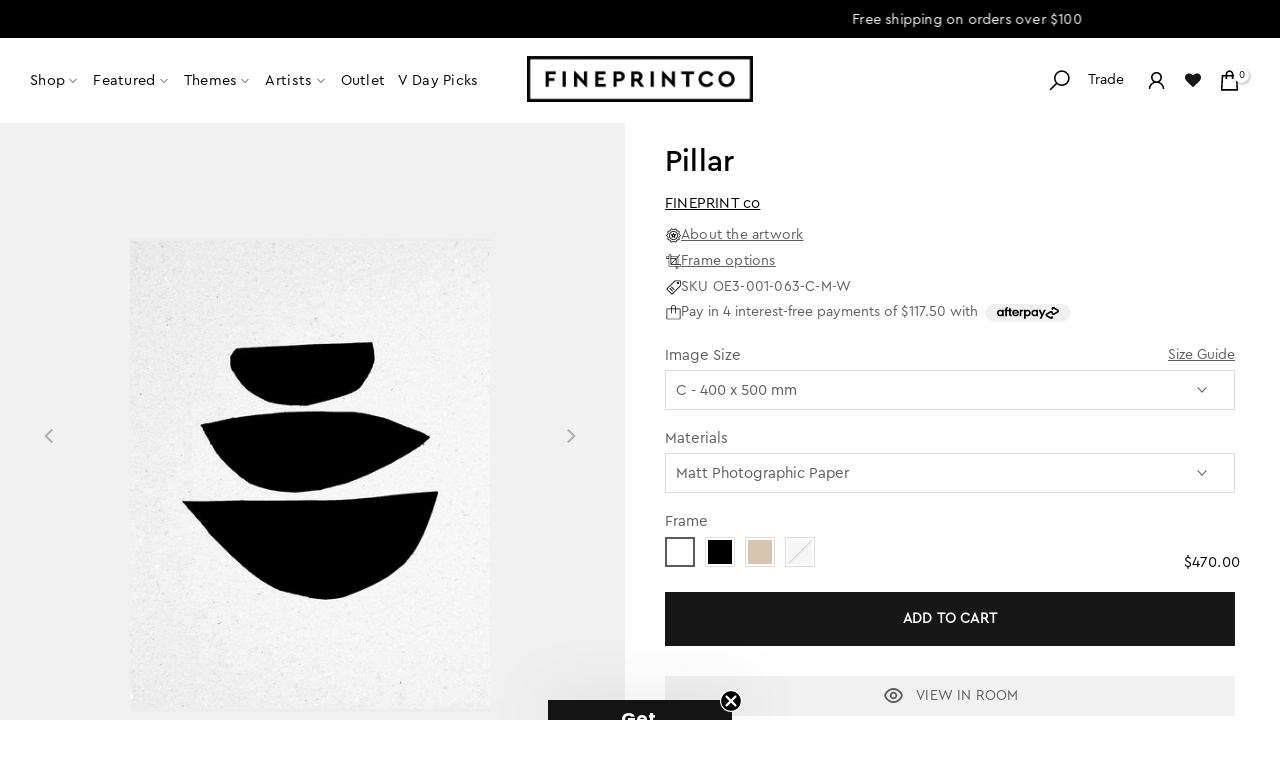

--- FILE ---
content_type: text/html; charset=utf-8
request_url: https://fineprintco.com/products/pillar
body_size: 88948
content:
<!doctype html><html data-main-template class="t4sp-theme t4s-wrapper__full_width rtl_false swatch_color_style_2 pr_border_style_1 pr_img_effect_2 enable_eff_img1_true badge_shape_2 css_for_wis_app_false shadow_round_img_false t4s-header__inline is-remove-unavai-1 t4_compare_false t4s-cart-count-0 t4s-pr-ellipsis-false
 no-js" lang="en">
  <head>
    <meta charset="utf-8">
    <meta http-equiv="X-UA-Compatible" content="IE=edge">
    <meta name="viewport" content="width=device-width, initial-scale=1, height=device-height, minimum-scale=1.0, maximum-scale=1.0">
    <meta name="theme-color" content="#fff">
    <link rel="canonical" href="https://fineprintco.com/products/pillar">
    <link rel="preconnect" href="https://cdn.shopify.com" crossorigin>
    <!-- Hotjar Tracking Code for https://fineprintco.com/ -->
   
    <!-- Google Tag Manager -->
    <script>(function(w,d,s,l,i){w[l]=w[l]||[];w[l].push({'gtm.start':
    new Date().getTime(),event:'gtm.js'});var f=d.getElementsByTagName(s)[0],
    j=d.createElement(s),dl=l!='dataLayer'?'&l='+l:'';j.async=true;j.src=
    'https://www.googletagmanager.com/gtm.js?id='+i+dl;f.parentNode.insertBefore(j,f);
    })(window,document,'script','dataLayer','GTM-K7ZJNPL');</script>
    <!-- End Google Tag Manager -->
<!--
    <script type="text/javascript">if(typeof window.hulkappsWishlist === 'undefined') {
    window.hulkappsWishlist = {};
    }
    window.hulkappsWishlist.baseURL = '/apps/advanced-wishlist/api';
    window.hulkappsWishlist.hasAppBlockSupport = '1';
    </script>
  -->
    <script>  
    (function(h,o,t,j,a,r){
        h.hj=h.hj||function(){(h.hj.q=h.hj.q||[]).push(arguments)};
        h._hjSettings={hjid:978188,hjsv:6};
        a=o.getElementsByTagName('head')[0];
        r=o.createElement('script');r.async=1;
        r.src=t+h._hjSettings.hjid+j+h._hjSettings.hjsv;
        a.appendChild(r);
    })(window,document,'https://static.hotjar.com/c/hotjar-','.js?sv=');
</script><link rel="shortcut icon" type="image/png" href="//fineprintco.com/cdn/shop/files/FPCO_Logo.jpg?crop=center&height=32&v=1732847115&width=32"><link id="t4s-favico" rel="apple-touch-icon-precomposed" type="image/png" sizes="152x152" href="//fineprintco.com/cdn/shop/files/FPCO_Logo.jpg?crop=center&height=152&v=1732847115&width=152"><link rel="preconnect" href="https://fonts.shopifycdn.com" crossorigin><script>const ensureInstantJS=()=>{window.InstantJS||(window.InstantJS={}),window.InstantJS.track||(window.InstantJS.trackQueue=[],window.InstantJS.track=function(){window.InstantJS.trackQueue.push(arguments)})};ensureInstantJS();const trackEvent=(()=>{const t=new Set;return e=>{const n=JSON.stringify(e);t.has(n)||!e[0].includes("track")||(t.add(n),window.InstantJS.track("MARKETING_PIXEL_EVENT_FIRED",[{event:e,provider:"META_PLATFORMS"}]))}})();(function(){const e=()=>{if(window.fbq?.callMethod){const t=window.fbq,e=function(){trackEvent([...arguments]),t.apply(this,arguments)};for(const n in t)t.hasOwnProperty(n)&&(e[n]=t[n]);window.fbq=e}else setTimeout(e,1)},t=()=>{const{_fbq:e}=window;if(e&&e.queue){e.queue.forEach(t=>trackEvent([...t]));const n=e.queue.push;e.queue.push=function(...t){trackEvent([...t[0]]);return n.apply(e.queue,t)}}else setTimeout(t,1)};e(),t()})();</script>
    <title>Pillar &ndash; FINEPRINTCO</title>
    <meta name="description" content="Abstract geometric monochrome black shapes on white background. Our Open Edition Range offers affordable art prints and photography, comprising of original and digital art, contemporary and photographic prints. The range has been curated by our in-house experts and is the cost-effective solution for any home or project"><meta name="google-site-verification" content="iggtK76qaRWRutkmGfCLNX0DGpGTOFwWj5NN3r1K8rs" /><meta name="keywords" content="Pillar, FINEPRINTCO, fineprintco.com"/><meta name="author" content="The4">

<meta property="og:site_name" content="FINEPRINTCO">
<meta property="og:url" content="https://fineprintco.com/products/pillar">
<meta property="og:title" content="Pillar">
<meta property="og:type" content="product">
<meta property="og:description" content="Abstract geometric monochrome black shapes on white background. Our Open Edition Range offers affordable art prints and photography, comprising of original and digital art, contemporary and photographic prints. The range has been curated by our in-house experts and is the cost-effective solution for any home or project"><meta property="og:image" content="http://fineprintco.com/cdn/shop/products/OE3-001-063.jpg?v=1759923118">
  <meta property="og:image:secure_url" content="https://fineprintco.com/cdn/shop/products/OE3-001-063.jpg?v=1759923118">
  <meta property="og:image:width" content="500">
  <meta property="og:image:height" content="500"><meta property="og:price:amount" content="470.00">
  <meta property="og:price:currency" content="AUD"><meta name="twitter:card" content="summary_large_image">
<meta name="twitter:title" content="Pillar">
<meta name="twitter:description" content="Abstract geometric monochrome black shapes on white background. Our Open Edition Range offers affordable art prints and photography, comprising of original and digital art, contemporary and photographic prints. The range has been curated by our in-house experts and is the cost-effective solution for any home or project"><script src="//fineprintco.com/cdn/shop/t/178/assets/lazysizes.min.js?v=66591451174533881441767046390" async="async"></script>
    <script src="//fineprintco.com/cdn/shop/t/178/assets/global.min.js?v=178957925072260983071767046380" defer="defer"></script>
    
    <script type='text/javascript' src='/apps/wlm/js/wlm-1.1.js?v=2.0'></script>


 
 









<style type="text/css">.wlm-message-pnf{text-align:center}#wlm-pwd-form{padding:30px 0;text-align:center}#wlm-wrapper{display:inline-block}#wlm-pwd-error{display:none;color:#FB8077;text-align:left;margin-top:10px;font-size:1.3rem}#wlm-pwd-error.wlm-error{border:1px solid #FB8077}#wlm-pwd-form-button{display:inline-block !important;height:auto !important;padding:8px 15px !important;background:black;border-radius:0 !important;color:#fff !important;text-decoration:none !important;vertical-align:top}.wlm-instantclick-fix,.wlm-item-selector{position:absolute;z-index:-999;display:none;height:0;width:0;font-size:0;line-height:0}#wlm-pwd-msg{margin-bottom:20px;text-align:left}#wlm-pwd-msg>p{margin-top:0;margin-bottom:0}.wlm-form-holder{display:flex}#wlm-pwd{border-color:black;border-width:1px;border-right:0;padding:0 10px}#wlm-pwd:focus-visible{outline:0}</style>


























































































































<script type='text/javascript'>
wlm.arrHideLinks.push('a[href$="/products/amphor"],a[href*="/products/amphor/"],a[href*="/products/amphor?"],a[href*="/products/amphor#"],a[href$="/products/amble"],a[href*="/products/amble/"],a[href*="/products/amble?"],a[href*="/products/amble#"],a[href$="/products/aquarelle"],a[href*="/products/aquarelle/"],a[href*="/products/aquarelle?"],a[href*="/products/aquarelle#"],a[href$="/products/artem"],a[href*="/products/artem/"],a[href*="/products/artem?"],a[href*="/products/artem#"],a[href$="/products/artemesia"],a[href*="/products/artemesia/"],a[href*="/products/artemesia?"],a[href*="/products/artemesia#"],a[href$="/products/blue-batch"],a[href*="/products/blue-batch/"],a[href*="/products/blue-batch?"],a[href*="/products/blue-batch#"],a[href$="/products/bough"],a[href*="/products/bough/"],a[href*="/products/bough?"],a[href*="/products/bough#"],a[href$="/products/canna"],a[href*="/products/canna/"],a[href*="/products/canna?"],a[href*="/products/canna#"],a[href$="/products/caress"],a[href*="/products/caress/"],a[href*="/products/caress?"],a[href*="/products/caress#"],a[href$="/products/cast-off"],a[href*="/products/cast-off/"],a[href*="/products/cast-off?"],a[href*="/products/cast-off#"],a[href$="/products/chirography"],a[href*="/products/chirography/"],a[href*="/products/chirography?"],a[href*="/products/chirography#"],a[href$="/products/cirro-rose"],a[href*="/products/cirro-rose/"],a[href*="/products/cirro-rose?"],a[href*="/products/cirro-rose#"],a[href$="/products/coalescence-i"],a[href*="/products/coalescence-i/"],a[href*="/products/coalescence-i?"],a[href*="/products/coalescence-i#"],a[href$="/products/coalescence-ii"],a[href*="/products/coalescence-ii/"],a[href*="/products/coalescence-ii?"],a[href*="/products/coalescence-ii#"],a[href$="/products/coalescence-iii"],a[href*="/products/coalescence-iii/"],a[href*="/products/coalescence-iii?"],a[href*="/products/coalescence-iii#"],a[href$="/products/coalescence-iv"],a[href*="/products/coalescence-iv/"],a[href*="/products/coalescence-iv?"],a[href*="/products/coalescence-iv#"],a[href$="/products/coolamon"],a[href*="/products/coolamon/"],a[href*="/products/coolamon?"],a[href*="/products/coolamon#"],a[href$="/products/dawn"],a[href*="/products/dawn/"],a[href*="/products/dawn?"],a[href*="/products/dawn#"],a[href$="/products/downpour"],a[href*="/products/downpour/"],a[href*="/products/downpour?"],a[href*="/products/downpour#"],a[href$="/products/embodiment"],a[href*="/products/embodiment/"],a[href*="/products/embodiment?"],a[href*="/products/embodiment#"],a[href$="/products/epitome"],a[href*="/products/epitome/"],a[href*="/products/epitome?"],a[href*="/products/epitome#"],a[href$="/products/equil"],a[href*="/products/equil/"],a[href*="/products/equil?"],a[href*="/products/equil#"],a[href$="/products/equil-dark"],a[href*="/products/equil-dark/"],a[href*="/products/equil-dark?"],a[href*="/products/equil-dark#"],a[href$="/products/etch"],a[href*="/products/etch/"],a[href*="/products/etch?"],a[href*="/products/etch#"],a[href$="/products/fair-1"],a[href*="/products/fair-1/"],a[href*="/products/fair-1?"],a[href*="/products/fair-1#"],a[href$="/products/ficelle"],a[href*="/products/ficelle/"],a[href*="/products/ficelle?"],a[href*="/products/ficelle#"],a[href$="/products/firmament"],a[href*="/products/firmament/"],a[href*="/products/firmament?"],a[href*="/products/firmament#"],a[href$="/products/flexure"],a[href*="/products/flexure/"],a[href*="/products/flexure?"],a[href*="/products/flexure#"],a[href$="/products/flexure-i"],a[href*="/products/flexure-i/"],a[href*="/products/flexure-i?"],a[href*="/products/flexure-i#"],a[href$="/products/flexure-ii"],a[href*="/products/flexure-ii/"],a[href*="/products/flexure-ii?"],a[href*="/products/flexure-ii#"],a[href$="/products/flexure-iii"],a[href*="/products/flexure-iii/"],a[href*="/products/flexure-iii?"],a[href*="/products/flexure-iii#"],a[href$="/products/fringe"],a[href*="/products/fringe/"],a[href*="/products/fringe?"],a[href*="/products/fringe#"],a[href$="/products/glow"],a[href*="/products/glow/"],a[href*="/products/glow?"],a[href*="/products/glow#"],a[href$="/products/green-haze"],a[href*="/products/green-haze/"],a[href*="/products/green-haze?"],a[href*="/products/green-haze#"],a[href$="/products/grey-ladder"],a[href*="/products/grey-ladder/"],a[href*="/products/grey-ladder?"],a[href*="/products/grey-ladder#"],a[href$="/products/gum-track"],a[href*="/products/gum-track/"],a[href*="/products/gum-track?"],a[href*="/products/gum-track#"],a[href$="/products/hadspen-blue"],a[href*="/products/hadspen-blue/"],a[href*="/products/hadspen-blue?"],a[href*="/products/hadspen-blue#"],a[href$="/products/hidden-rain"],a[href*="/products/hidden-rain/"],a[href*="/products/hidden-rain?"],a[href*="/products/hidden-rain#"],a[href$="/products/hosta"],a[href*="/products/hosta/"],a[href*="/products/hosta?"],a[href*="/products/hosta#"],a[href$="/products/huang-pian"],a[href*="/products/huang-pian/"],a[href*="/products/huang-pian?"],a[href*="/products/huang-pian#"],a[href$="/products/impasto"],a[href*="/products/impasto/"],a[href*="/products/impasto?"],a[href*="/products/impasto#"],a[href$="/products/imprint"],a[href*="/products/imprint/"],a[href*="/products/imprint?"],a[href*="/products/imprint#"],a[href$="/products/infinitude"],a[href*="/products/infinitude/"],a[href*="/products/infinitude?"],a[href*="/products/infinitude#"],a[href$="/products/jet"],a[href*="/products/jet/"],a[href*="/products/jet?"],a[href*="/products/jet#"],a[href$="/products/krat"],a[href*="/products/krat/"],a[href*="/products/krat?"],a[href*="/products/krat#"],a[href$="/products/linge"],a[href*="/products/linge/"],a[href*="/products/linge?"],a[href*="/products/linge#"],a[href$="/products/manna"],a[href*="/products/manna/"],a[href*="/products/manna?"],a[href*="/products/manna#"],a[href$="/products/maquillage"],a[href*="/products/maquillage/"],a[href*="/products/maquillage?"],a[href*="/products/maquillage#"],a[href$="/products/meadow"],a[href*="/products/meadow/"],a[href*="/products/meadow?"],a[href*="/products/meadow#"],a[href$="/products/metro"],a[href*="/products/metro/"],a[href*="/products/metro?"],a[href*="/products/metro#"],a[href$="/products/mintfall"],a[href*="/products/mintfall/"],a[href*="/products/mintfall?"],a[href*="/products/mintfall#"],a[href$="/products/mugga"],a[href*="/products/mugga/"],a[href*="/products/mugga?"],a[href*="/products/mugga#"],a[href$="/products/narrowleaf"],a[href*="/products/narrowleaf/"],a[href*="/products/narrowleaf?"],a[href*="/products/narrowleaf#"],a[href$="/products/nicholii"],a[href*="/products/nicholii/"],a[href*="/products/nicholii?"],a[href*="/products/nicholii#"],a[href$="/products/overcast"],a[href*="/products/overcast/"],a[href*="/products/overcast?"],a[href*="/products/overcast#"],a[href$="/products/overlay-1"],a[href*="/products/overlay-1/"],a[href*="/products/overlay-1?"],a[href*="/products/overlay-1#"],a[href$="/products/palm"],a[href*="/products/palm/"],a[href*="/products/palm?"],a[href*="/products/palm#"],a[href$="/products/parch-fields"],a[href*="/products/parch-fields/"],a[href*="/products/parch-fields?"],a[href*="/products/parch-fields#"],a[href$="/products/perennial"],a[href*="/products/perennial/"],a[href*="/products/perennial?"],a[href*="/products/perennial#"],a[href$="/products/pink-cirrus"],a[href*="/products/pink-cirrus/"],a[href*="/products/pink-cirrus?"],a[href*="/products/pink-cirrus#"],a[href$="/products/pinna"],a[href*="/products/pinna/"],a[href*="/products/pinna?"],a[href*="/products/pinna#"],a[href$="/products/pinnule"],a[href*="/products/pinnule/"],a[href*="/products/pinnule?"],a[href*="/products/pinnule#"],a[href$="/products/pomace"],a[href*="/products/pomace/"],a[href*="/products/pomace?"],a[href*="/products/pomace#"],a[href$="/products/pomace-dark"],a[href*="/products/pomace-dark/"],a[href*="/products/pomace-dark?"],a[href*="/products/pomace-dark#"],a[href$="/products/portside"],a[href*="/products/portside/"],a[href*="/products/portside?"],a[href*="/products/portside#"],a[href$="/products/prairie"],a[href*="/products/prairie/"],a[href*="/products/prairie?"],a[href*="/products/prairie#"],a[href$="/products/precint"],a[href*="/products/precint/"],a[href*="/products/precint?"],a[href*="/products/precint#"],a[href$="/products/ravel"],a[href*="/products/ravel/"],a[href*="/products/ravel?"],a[href*="/products/ravel#"],a[href$="/products/resurface"],a[href*="/products/resurface/"],a[href*="/products/resurface?"],a[href*="/products/resurface#"],a[href$="/products/ribbon"],a[href*="/products/ribbon/"],a[href*="/products/ribbon?"],a[href*="/products/ribbon#"],a[href$="/products/rouge"],a[href*="/products/rouge/"],a[href*="/products/rouge?"],a[href*="/products/rouge#"],a[href$="/products/rusty-can"],a[href*="/products/rusty-can/"],a[href*="/products/rusty-can?"],a[href*="/products/rusty-can#"],a[href$="/products/sage-ebb"],a[href*="/products/sage-ebb/"],a[href*="/products/sage-ebb?"],a[href*="/products/sage-ebb#"],a[href$="/products/sage-storm"],a[href*="/products/sage-storm/"],a[href*="/products/sage-storm?"],a[href*="/products/sage-storm#"],a[href$="/products/scrawl"],a[href*="/products/scrawl/"],a[href*="/products/scrawl?"],a[href*="/products/scrawl#"],a[href$="/products/scribble-moth"],a[href*="/products/scribble-moth/"],a[href*="/products/scribble-moth?"],a[href*="/products/scribble-moth#"],a[href$="/products/sedum"],a[href*="/products/sedum/"],a[href*="/products/sedum?"],a[href*="/products/sedum#"],a[href$="/products/soulinger"],a[href*="/products/soulinger/"],a[href*="/products/soulinger?"],a[href*="/products/soulinger#"],a[href$="/products/spring-2"],a[href*="/products/spring-2/"],a[href*="/products/spring-2?"],a[href*="/products/spring-2#"],a[href$="/products/spun"],a[href*="/products/spun/"],a[href*="/products/spun?"],a[href*="/products/spun#"],a[href$="/products/stack"],a[href*="/products/stack/"],a[href*="/products/stack?"],a[href*="/products/stack#"],a[href$="/products/starboard"],a[href*="/products/starboard/"],a[href*="/products/starboard?"],a[href*="/products/starboard#"],a[href$="/products/storm"],a[href*="/products/storm/"],a[href*="/products/storm?"],a[href*="/products/storm#"],a[href$="/products/strato"],a[href*="/products/strato/"],a[href*="/products/strato?"],a[href*="/products/strato#"],a[href$="/products/structure"],a[href*="/products/structure/"],a[href*="/products/structure?"],a[href*="/products/structure#"],a[href$="/products/succession-1"],a[href*="/products/succession-1/"],a[href*="/products/succession-1?"],a[href*="/products/succession-1#"],a[href$="/products/syngorium"],a[href*="/products/syngorium/"],a[href*="/products/syngorium?"],a[href*="/products/syngorium#"],a[href$="/products/teeming"],a[href*="/products/teeming/"],a[href*="/products/teeming?"],a[href*="/products/teeming#"],a[href$="/products/textile"],a[href*="/products/textile/"],a[href*="/products/textile?"],a[href*="/products/textile#"],a[href$="/products/thicket"],a[href*="/products/thicket/"],a[href*="/products/thicket?"],a[href*="/products/thicket#"],a[href$="/products/tropical-sunset"],a[href*="/products/tropical-sunset/"],a[href*="/products/tropical-sunset?"],a[href*="/products/tropical-sunset#"],a[href$="/products/tusche"],a[href*="/products/tusche/"],a[href*="/products/tusche?"],a[href*="/products/tusche#"],a[href$="/products/welkin"],a[href*="/products/welkin/"],a[href*="/products/welkin?"],a[href*="/products/welkin#"],a[href$="/products/willow"],a[href*="/products/willow/"],a[href*="/products/willow?"],a[href*="/products/willow#"],a[href$="/products/woven"],a[href*="/products/woven/"],a[href*="/products/woven?"],a[href*="/products/woven#"],a[href$="/products/yutao"],a[href*="/products/yutao/"],a[href*="/products/yutao?"],a[href*="/products/yutao#"]');
</script><style type='text/css' class='wlm-auto-hl-styles'>a[href$="/products/amphor"],a[href*="/products/amphor/"],a[href*="/products/amphor?"],a[href*="/products/amphor#"],a[href$="/products/amble"],a[href*="/products/amble/"],a[href*="/products/amble?"],a[href*="/products/amble#"],a[href$="/products/aquarelle"],a[href*="/products/aquarelle/"],a[href*="/products/aquarelle?"],a[href*="/products/aquarelle#"],a[href$="/products/artem"],a[href*="/products/artem/"],a[href*="/products/artem?"],a[href*="/products/artem#"],a[href$="/products/artemesia"],a[href*="/products/artemesia/"],a[href*="/products/artemesia?"],a[href*="/products/artemesia#"],a[href$="/products/blue-batch"],a[href*="/products/blue-batch/"],a[href*="/products/blue-batch?"],a[href*="/products/blue-batch#"],a[href$="/products/bough"],a[href*="/products/bough/"],a[href*="/products/bough?"],a[href*="/products/bough#"],a[href$="/products/canna"],a[href*="/products/canna/"],a[href*="/products/canna?"],a[href*="/products/canna#"],a[href$="/products/caress"],a[href*="/products/caress/"],a[href*="/products/caress?"],a[href*="/products/caress#"],a[href$="/products/cast-off"],a[href*="/products/cast-off/"],a[href*="/products/cast-off?"],a[href*="/products/cast-off#"],a[href$="/products/chirography"],a[href*="/products/chirography/"],a[href*="/products/chirography?"],a[href*="/products/chirography#"],a[href$="/products/cirro-rose"],a[href*="/products/cirro-rose/"],a[href*="/products/cirro-rose?"],a[href*="/products/cirro-rose#"],a[href$="/products/coalescence-i"],a[href*="/products/coalescence-i/"],a[href*="/products/coalescence-i?"],a[href*="/products/coalescence-i#"],a[href$="/products/coalescence-ii"],a[href*="/products/coalescence-ii/"],a[href*="/products/coalescence-ii?"],a[href*="/products/coalescence-ii#"],a[href$="/products/coalescence-iii"],a[href*="/products/coalescence-iii/"],a[href*="/products/coalescence-iii?"],a[href*="/products/coalescence-iii#"],a[href$="/products/coalescence-iv"],a[href*="/products/coalescence-iv/"],a[href*="/products/coalescence-iv?"],a[href*="/products/coalescence-iv#"],a[href$="/products/coolamon"],a[href*="/products/coolamon/"],a[href*="/products/coolamon?"],a[href*="/products/coolamon#"],a[href$="/products/dawn"],a[href*="/products/dawn/"],a[href*="/products/dawn?"],a[href*="/products/dawn#"],a[href$="/products/downpour"],a[href*="/products/downpour/"],a[href*="/products/downpour?"],a[href*="/products/downpour#"],a[href$="/products/embodiment"],a[href*="/products/embodiment/"],a[href*="/products/embodiment?"],a[href*="/products/embodiment#"],a[href$="/products/epitome"],a[href*="/products/epitome/"],a[href*="/products/epitome?"],a[href*="/products/epitome#"],a[href$="/products/equil"],a[href*="/products/equil/"],a[href*="/products/equil?"],a[href*="/products/equil#"],a[href$="/products/equil-dark"],a[href*="/products/equil-dark/"],a[href*="/products/equil-dark?"],a[href*="/products/equil-dark#"],a[href$="/products/etch"],a[href*="/products/etch/"],a[href*="/products/etch?"],a[href*="/products/etch#"],a[href$="/products/fair-1"],a[href*="/products/fair-1/"],a[href*="/products/fair-1?"],a[href*="/products/fair-1#"],a[href$="/products/ficelle"],a[href*="/products/ficelle/"],a[href*="/products/ficelle?"],a[href*="/products/ficelle#"],a[href$="/products/firmament"],a[href*="/products/firmament/"],a[href*="/products/firmament?"],a[href*="/products/firmament#"],a[href$="/products/flexure"],a[href*="/products/flexure/"],a[href*="/products/flexure?"],a[href*="/products/flexure#"],a[href$="/products/flexure-i"],a[href*="/products/flexure-i/"],a[href*="/products/flexure-i?"],a[href*="/products/flexure-i#"],a[href$="/products/flexure-ii"],a[href*="/products/flexure-ii/"],a[href*="/products/flexure-ii?"],a[href*="/products/flexure-ii#"],a[href$="/products/flexure-iii"],a[href*="/products/flexure-iii/"],a[href*="/products/flexure-iii?"],a[href*="/products/flexure-iii#"],a[href$="/products/fringe"],a[href*="/products/fringe/"],a[href*="/products/fringe?"],a[href*="/products/fringe#"],a[href$="/products/glow"],a[href*="/products/glow/"],a[href*="/products/glow?"],a[href*="/products/glow#"],a[href$="/products/green-haze"],a[href*="/products/green-haze/"],a[href*="/products/green-haze?"],a[href*="/products/green-haze#"],a[href$="/products/grey-ladder"],a[href*="/products/grey-ladder/"],a[href*="/products/grey-ladder?"],a[href*="/products/grey-ladder#"],a[href$="/products/gum-track"],a[href*="/products/gum-track/"],a[href*="/products/gum-track?"],a[href*="/products/gum-track#"],a[href$="/products/hadspen-blue"],a[href*="/products/hadspen-blue/"],a[href*="/products/hadspen-blue?"],a[href*="/products/hadspen-blue#"],a[href$="/products/hidden-rain"],a[href*="/products/hidden-rain/"],a[href*="/products/hidden-rain?"],a[href*="/products/hidden-rain#"],a[href$="/products/hosta"],a[href*="/products/hosta/"],a[href*="/products/hosta?"],a[href*="/products/hosta#"],a[href$="/products/huang-pian"],a[href*="/products/huang-pian/"],a[href*="/products/huang-pian?"],a[href*="/products/huang-pian#"],a[href$="/products/impasto"],a[href*="/products/impasto/"],a[href*="/products/impasto?"],a[href*="/products/impasto#"],a[href$="/products/imprint"],a[href*="/products/imprint/"],a[href*="/products/imprint?"],a[href*="/products/imprint#"],a[href$="/products/infinitude"],a[href*="/products/infinitude/"],a[href*="/products/infinitude?"],a[href*="/products/infinitude#"],a[href$="/products/jet"],a[href*="/products/jet/"],a[href*="/products/jet?"],a[href*="/products/jet#"],a[href$="/products/krat"],a[href*="/products/krat/"],a[href*="/products/krat?"],a[href*="/products/krat#"],a[href$="/products/linge"],a[href*="/products/linge/"],a[href*="/products/linge?"],a[href*="/products/linge#"],a[href$="/products/manna"],a[href*="/products/manna/"],a[href*="/products/manna?"],a[href*="/products/manna#"],a[href$="/products/maquillage"],a[href*="/products/maquillage/"],a[href*="/products/maquillage?"],a[href*="/products/maquillage#"],a[href$="/products/meadow"],a[href*="/products/meadow/"],a[href*="/products/meadow?"],a[href*="/products/meadow#"],a[href$="/products/metro"],a[href*="/products/metro/"],a[href*="/products/metro?"],a[href*="/products/metro#"],a[href$="/products/mintfall"],a[href*="/products/mintfall/"],a[href*="/products/mintfall?"],a[href*="/products/mintfall#"],a[href$="/products/mugga"],a[href*="/products/mugga/"],a[href*="/products/mugga?"],a[href*="/products/mugga#"],a[href$="/products/narrowleaf"],a[href*="/products/narrowleaf/"],a[href*="/products/narrowleaf?"],a[href*="/products/narrowleaf#"],a[href$="/products/nicholii"],a[href*="/products/nicholii/"],a[href*="/products/nicholii?"],a[href*="/products/nicholii#"],a[href$="/products/overcast"],a[href*="/products/overcast/"],a[href*="/products/overcast?"],a[href*="/products/overcast#"],a[href$="/products/overlay-1"],a[href*="/products/overlay-1/"],a[href*="/products/overlay-1?"],a[href*="/products/overlay-1#"],a[href$="/products/palm"],a[href*="/products/palm/"],a[href*="/products/palm?"],a[href*="/products/palm#"],a[href$="/products/parch-fields"],a[href*="/products/parch-fields/"],a[href*="/products/parch-fields?"],a[href*="/products/parch-fields#"],a[href$="/products/perennial"],a[href*="/products/perennial/"],a[href*="/products/perennial?"],a[href*="/products/perennial#"],a[href$="/products/pink-cirrus"],a[href*="/products/pink-cirrus/"],a[href*="/products/pink-cirrus?"],a[href*="/products/pink-cirrus#"],a[href$="/products/pinna"],a[href*="/products/pinna/"],a[href*="/products/pinna?"],a[href*="/products/pinna#"],a[href$="/products/pinnule"],a[href*="/products/pinnule/"],a[href*="/products/pinnule?"],a[href*="/products/pinnule#"],a[href$="/products/pomace"],a[href*="/products/pomace/"],a[href*="/products/pomace?"],a[href*="/products/pomace#"],a[href$="/products/pomace-dark"],a[href*="/products/pomace-dark/"],a[href*="/products/pomace-dark?"],a[href*="/products/pomace-dark#"],a[href$="/products/portside"],a[href*="/products/portside/"],a[href*="/products/portside?"],a[href*="/products/portside#"],a[href$="/products/prairie"],a[href*="/products/prairie/"],a[href*="/products/prairie?"],a[href*="/products/prairie#"],a[href$="/products/precint"],a[href*="/products/precint/"],a[href*="/products/precint?"],a[href*="/products/precint#"],a[href$="/products/ravel"],a[href*="/products/ravel/"],a[href*="/products/ravel?"],a[href*="/products/ravel#"],a[href$="/products/resurface"],a[href*="/products/resurface/"],a[href*="/products/resurface?"],a[href*="/products/resurface#"],a[href$="/products/ribbon"],a[href*="/products/ribbon/"],a[href*="/products/ribbon?"],a[href*="/products/ribbon#"],a[href$="/products/rouge"],a[href*="/products/rouge/"],a[href*="/products/rouge?"],a[href*="/products/rouge#"],a[href$="/products/rusty-can"],a[href*="/products/rusty-can/"],a[href*="/products/rusty-can?"],a[href*="/products/rusty-can#"],a[href$="/products/sage-ebb"],a[href*="/products/sage-ebb/"],a[href*="/products/sage-ebb?"],a[href*="/products/sage-ebb#"],a[href$="/products/sage-storm"],a[href*="/products/sage-storm/"],a[href*="/products/sage-storm?"],a[href*="/products/sage-storm#"],a[href$="/products/scrawl"],a[href*="/products/scrawl/"],a[href*="/products/scrawl?"],a[href*="/products/scrawl#"],a[href$="/products/scribble-moth"],a[href*="/products/scribble-moth/"],a[href*="/products/scribble-moth?"],a[href*="/products/scribble-moth#"],a[href$="/products/sedum"],a[href*="/products/sedum/"],a[href*="/products/sedum?"],a[href*="/products/sedum#"],a[href$="/products/soulinger"],a[href*="/products/soulinger/"],a[href*="/products/soulinger?"],a[href*="/products/soulinger#"],a[href$="/products/spring-2"],a[href*="/products/spring-2/"],a[href*="/products/spring-2?"],a[href*="/products/spring-2#"],a[href$="/products/spun"],a[href*="/products/spun/"],a[href*="/products/spun?"],a[href*="/products/spun#"],a[href$="/products/stack"],a[href*="/products/stack/"],a[href*="/products/stack?"],a[href*="/products/stack#"],a[href$="/products/starboard"],a[href*="/products/starboard/"],a[href*="/products/starboard?"],a[href*="/products/starboard#"],a[href$="/products/storm"],a[href*="/products/storm/"],a[href*="/products/storm?"],a[href*="/products/storm#"],a[href$="/products/strato"],a[href*="/products/strato/"],a[href*="/products/strato?"],a[href*="/products/strato#"],a[href$="/products/structure"],a[href*="/products/structure/"],a[href*="/products/structure?"],a[href*="/products/structure#"],a[href$="/products/succession-1"],a[href*="/products/succession-1/"],a[href*="/products/succession-1?"],a[href*="/products/succession-1#"],a[href$="/products/syngorium"],a[href*="/products/syngorium/"],a[href*="/products/syngorium?"],a[href*="/products/syngorium#"],a[href$="/products/teeming"],a[href*="/products/teeming/"],a[href*="/products/teeming?"],a[href*="/products/teeming#"],a[href$="/products/textile"],a[href*="/products/textile/"],a[href*="/products/textile?"],a[href*="/products/textile#"],a[href$="/products/thicket"],a[href*="/products/thicket/"],a[href*="/products/thicket?"],a[href*="/products/thicket#"],a[href$="/products/tropical-sunset"],a[href*="/products/tropical-sunset/"],a[href*="/products/tropical-sunset?"],a[href*="/products/tropical-sunset#"],a[href$="/products/tusche"],a[href*="/products/tusche/"],a[href*="/products/tusche?"],a[href*="/products/tusche#"],a[href$="/products/welkin"],a[href*="/products/welkin/"],a[href*="/products/welkin?"],a[href*="/products/welkin#"],a[href$="/products/willow"],a[href*="/products/willow/"],a[href*="/products/willow?"],a[href*="/products/willow#"],a[href$="/products/woven"],a[href*="/products/woven/"],a[href*="/products/woven?"],a[href*="/products/woven#"],a[href$="/products/yutao"],a[href*="/products/yutao/"],a[href*="/products/yutao?"],a[href*="/products/yutao#"]{ display: none !important; }</style>







<script type='text/javascript'>
wlm.arrHideLinks.push('a[href$="/collections/fineprintco-inhouse-art"],a[href*="/collections/fineprintco-inhouse-art/"],a[href*="/collections/fineprintco-inhouse-art?"],a[href*="/collections/fineprintco-inhouse-art#"]');
</script><style type='text/css' class='wlm-auto-hl-styles'>a[href$="/collections/fineprintco-inhouse-art"],a[href*="/collections/fineprintco-inhouse-art/"],a[href*="/collections/fineprintco-inhouse-art?"],a[href*="/collections/fineprintco-inhouse-art#"]{ display: none !important; }</style>







<script type='text/javascript'>
wlm.arrHideLinks.push('a[href$="/collections/designer-edition-original"],a[href*="/collections/designer-edition-original/"],a[href*="/collections/designer-edition-original?"],a[href*="/collections/designer-edition-original#"]');
</script><style type='text/css' class='wlm-auto-hl-styles'>a[href$="/collections/designer-edition-original"],a[href*="/collections/designer-edition-original/"],a[href*="/collections/designer-edition-original?"],a[href*="/collections/designer-edition-original#"]{ display: none !important; }</style>







<script type='text/javascript'>
wlm.arrHideLinks.push('a[href$="/products/harvest-cycles"],a[href*="/products/harvest-cycles/"],a[href*="/products/harvest-cycles?"],a[href*="/products/harvest-cycles#"],a[href$="/products/emerald-shoreline"],a[href*="/products/emerald-shoreline/"],a[href*="/products/emerald-shoreline?"],a[href*="/products/emerald-shoreline#"],a[href$="/products/rose-curve"],a[href*="/products/rose-curve/"],a[href*="/products/rose-curve?"],a[href*="/products/rose-curve#"],a[href$="/products/crimson-coast"],a[href*="/products/crimson-coast/"],a[href*="/products/crimson-coast?"],a[href*="/products/crimson-coast#"],a[href$="/products/the-pink-circle"],a[href*="/products/the-pink-circle/"],a[href*="/products/the-pink-circle?"],a[href*="/products/the-pink-circle#"],a[href$="/products/liquid-geometry"],a[href*="/products/liquid-geometry/"],a[href*="/products/liquid-geometry?"],a[href*="/products/liquid-geometry#"],a[href$="/products/scattered-salinas"],a[href*="/products/scattered-salinas/"],a[href*="/products/scattered-salinas?"],a[href*="/products/scattered-salinas#"],a[href$="/products/salt-road"],a[href*="/products/salt-road/"],a[href*="/products/salt-road?"],a[href*="/products/salt-road#"],a[href$="/products/mint-scrub"],a[href*="/products/mint-scrub/"],a[href*="/products/mint-scrub?"],a[href*="/products/mint-scrub#"],a[href$="/products/winding-veins"],a[href*="/products/winding-veins/"],a[href*="/products/winding-veins?"],a[href*="/products/winding-veins#"],a[href$="/products/ethereal-mist"],a[href*="/products/ethereal-mist/"],a[href*="/products/ethereal-mist?"],a[href*="/products/ethereal-mist#"],a[href$="/products/salt-skeleton"],a[href*="/products/salt-skeleton/"],a[href*="/products/salt-skeleton?"],a[href*="/products/salt-skeleton#"],a[href$="/products/pink-sediment"],a[href*="/products/pink-sediment/"],a[href*="/products/pink-sediment?"],a[href*="/products/pink-sediment#"],a[href$="/products/branching-system"],a[href*="/products/branching-system/"],a[href*="/products/branching-system?"],a[href*="/products/branching-system#"],a[href$="/products/ivory-lagoon"],a[href*="/products/ivory-lagoon/"],a[href*="/products/ivory-lagoon?"],a[href*="/products/ivory-lagoon#"]');
</script><style type='text/css' class='wlm-auto-hl-styles'>a[href$="/products/harvest-cycles"],a[href*="/products/harvest-cycles/"],a[href*="/products/harvest-cycles?"],a[href*="/products/harvest-cycles#"],a[href$="/products/emerald-shoreline"],a[href*="/products/emerald-shoreline/"],a[href*="/products/emerald-shoreline?"],a[href*="/products/emerald-shoreline#"],a[href$="/products/rose-curve"],a[href*="/products/rose-curve/"],a[href*="/products/rose-curve?"],a[href*="/products/rose-curve#"],a[href$="/products/crimson-coast"],a[href*="/products/crimson-coast/"],a[href*="/products/crimson-coast?"],a[href*="/products/crimson-coast#"],a[href$="/products/the-pink-circle"],a[href*="/products/the-pink-circle/"],a[href*="/products/the-pink-circle?"],a[href*="/products/the-pink-circle#"],a[href$="/products/liquid-geometry"],a[href*="/products/liquid-geometry/"],a[href*="/products/liquid-geometry?"],a[href*="/products/liquid-geometry#"],a[href$="/products/scattered-salinas"],a[href*="/products/scattered-salinas/"],a[href*="/products/scattered-salinas?"],a[href*="/products/scattered-salinas#"],a[href$="/products/salt-road"],a[href*="/products/salt-road/"],a[href*="/products/salt-road?"],a[href*="/products/salt-road#"],a[href$="/products/mint-scrub"],a[href*="/products/mint-scrub/"],a[href*="/products/mint-scrub?"],a[href*="/products/mint-scrub#"],a[href$="/products/winding-veins"],a[href*="/products/winding-veins/"],a[href*="/products/winding-veins?"],a[href*="/products/winding-veins#"],a[href$="/products/ethereal-mist"],a[href*="/products/ethereal-mist/"],a[href*="/products/ethereal-mist?"],a[href*="/products/ethereal-mist#"],a[href$="/products/salt-skeleton"],a[href*="/products/salt-skeleton/"],a[href*="/products/salt-skeleton?"],a[href*="/products/salt-skeleton#"],a[href$="/products/pink-sediment"],a[href*="/products/pink-sediment/"],a[href*="/products/pink-sediment?"],a[href*="/products/pink-sediment#"],a[href$="/products/branching-system"],a[href*="/products/branching-system/"],a[href*="/products/branching-system?"],a[href*="/products/branching-system#"],a[href$="/products/ivory-lagoon"],a[href*="/products/ivory-lagoon/"],a[href*="/products/ivory-lagoon?"],a[href*="/products/ivory-lagoon#"]{ display: none !important; }</style>






<script type='text/javascript'>

wlm.navigateByLocation();

wlm.jq(document).ready(function(){
wlm.removeLinks();
});
</script>




<script>window.performance && window.performance.mark && window.performance.mark('shopify.content_for_header.start');</script><meta name="google-site-verification" content="INQRnwzn0DnqI6FO2dTVm1ifpy9pVfMX_BSAdu4Lpfw">
<meta name="facebook-domain-verification" content="6rlssmzpp8dv5hgr3qu56gejslocc6">
<meta id="shopify-digital-wallet" name="shopify-digital-wallet" content="/24390231/digital_wallets/dialog">
<meta name="shopify-checkout-api-token" content="de23c5686b1fa10c44f2976a0da0cc9b">
<meta id="in-context-paypal-metadata" data-shop-id="24390231" data-venmo-supported="false" data-environment="production" data-locale="en_US" data-paypal-v4="true" data-currency="AUD">
<link rel="alternate" hreflang="x-default" href="https://fineprintco.com/products/pillar">
<link rel="alternate" hreflang="en" href="https://fineprintco.com/products/pillar">
<link rel="alternate" hreflang="en-NZ" href="https://fineprintco.com/en-nz/products/pillar">
<link rel="alternate" hreflang="en-US" href="https://fineprintco.com/en-us/products/pillar">
<link rel="alternate" hreflang="en-CA" href="https://fineprintco.com/en-ca/products/pillar">
<link rel="alternate" hreflang="en-GB" href="https://fineprintco.com/en-uk/products/pillar">
<link rel="alternate" hreflang="en-SG" href="https://fineprintco.com/en-sg/products/pillar">
<link rel="alternate" hreflang="en-AE" href="https://fineprintco.com/en-ae/products/pillar">
<link rel="alternate" hreflang="en-JP" href="https://fineprintco.com/en-jp/products/pillar">
<link rel="alternate" hreflang="en-HK" href="https://fineprintco.com/en-hk/products/pillar">
<link rel="alternate" hreflang="en-CN" href="https://fineprintco.com/en-cn/products/pillar">
<link rel="alternate" hreflang="en-DE" href="https://fineprintco.com/en-de/products/pillar">
<link rel="alternate" hreflang="en-MY" href="https://fineprintco.com/en-my/products/pillar">
<link rel="alternate" hreflang="en-DK" href="https://fineprintco.com/en-dk/products/pillar">
<link rel="alternate" hreflang="en-NO" href="https://fineprintco.com/en-no/products/pillar">
<link rel="alternate" hreflang="en-MX" href="https://fineprintco.com/en-mx/products/pillar">
<link rel="alternate" hreflang="en-ZA" href="https://fineprintco.com/en-za/products/pillar">
<link rel="alternate" hreflang="en-AT" href="https://fineprintco.com/en-at/products/pillar">
<link rel="alternate" type="application/json+oembed" href="https://fineprintco.com/products/pillar.oembed">
<script async="async" src="/checkouts/internal/preloads.js?locale=en-AU"></script>
<link rel="preconnect" href="https://shop.app" crossorigin="anonymous">
<script async="async" src="https://shop.app/checkouts/internal/preloads.js?locale=en-AU&shop_id=24390231" crossorigin="anonymous"></script>
<script id="apple-pay-shop-capabilities" type="application/json">{"shopId":24390231,"countryCode":"AU","currencyCode":"AUD","merchantCapabilities":["supports3DS"],"merchantId":"gid:\/\/shopify\/Shop\/24390231","merchantName":"FINEPRINTCO","requiredBillingContactFields":["postalAddress","email","phone"],"requiredShippingContactFields":["postalAddress","email","phone"],"shippingType":"shipping","supportedNetworks":["visa","masterCard","amex","jcb"],"total":{"type":"pending","label":"FINEPRINTCO","amount":"1.00"},"shopifyPaymentsEnabled":true,"supportsSubscriptions":true}</script>
<script id="shopify-features" type="application/json">{"accessToken":"de23c5686b1fa10c44f2976a0da0cc9b","betas":["rich-media-storefront-analytics"],"domain":"fineprintco.com","predictiveSearch":true,"shopId":24390231,"locale":"en"}</script>
<script>var Shopify = Shopify || {};
Shopify.shop = "fineprintco.myshopify.com";
Shopify.locale = "en";
Shopify.currency = {"active":"AUD","rate":"1.0"};
Shopify.country = "AU";
Shopify.theme = {"name":"FPCO | Search Collection | 301225","id":128870154298,"schema_name":"Gecko","schema_version":"6.0.1","theme_store_id":null,"role":"main"};
Shopify.theme.handle = "null";
Shopify.theme.style = {"id":null,"handle":null};
Shopify.cdnHost = "fineprintco.com/cdn";
Shopify.routes = Shopify.routes || {};
Shopify.routes.root = "/";</script>
<script type="module">!function(o){(o.Shopify=o.Shopify||{}).modules=!0}(window);</script>
<script>!function(o){function n(){var o=[];function n(){o.push(Array.prototype.slice.apply(arguments))}return n.q=o,n}var t=o.Shopify=o.Shopify||{};t.loadFeatures=n(),t.autoloadFeatures=n()}(window);</script>
<script>
  window.ShopifyPay = window.ShopifyPay || {};
  window.ShopifyPay.apiHost = "shop.app\/pay";
  window.ShopifyPay.redirectState = null;
</script>
<script id="shop-js-analytics" type="application/json">{"pageType":"product"}</script>
<script defer="defer" async type="module" src="//fineprintco.com/cdn/shopifycloud/shop-js/modules/v2/client.init-shop-cart-sync_BN7fPSNr.en.esm.js"></script>
<script defer="defer" async type="module" src="//fineprintco.com/cdn/shopifycloud/shop-js/modules/v2/chunk.common_Cbph3Kss.esm.js"></script>
<script defer="defer" async type="module" src="//fineprintco.com/cdn/shopifycloud/shop-js/modules/v2/chunk.modal_DKumMAJ1.esm.js"></script>
<script type="module">
  await import("//fineprintco.com/cdn/shopifycloud/shop-js/modules/v2/client.init-shop-cart-sync_BN7fPSNr.en.esm.js");
await import("//fineprintco.com/cdn/shopifycloud/shop-js/modules/v2/chunk.common_Cbph3Kss.esm.js");
await import("//fineprintco.com/cdn/shopifycloud/shop-js/modules/v2/chunk.modal_DKumMAJ1.esm.js");

  window.Shopify.SignInWithShop?.initShopCartSync?.({"fedCMEnabled":true,"windoidEnabled":true});

</script>
<script>
  window.Shopify = window.Shopify || {};
  if (!window.Shopify.featureAssets) window.Shopify.featureAssets = {};
  window.Shopify.featureAssets['shop-js'] = {"shop-cart-sync":["modules/v2/client.shop-cart-sync_CJVUk8Jm.en.esm.js","modules/v2/chunk.common_Cbph3Kss.esm.js","modules/v2/chunk.modal_DKumMAJ1.esm.js"],"init-fed-cm":["modules/v2/client.init-fed-cm_7Fvt41F4.en.esm.js","modules/v2/chunk.common_Cbph3Kss.esm.js","modules/v2/chunk.modal_DKumMAJ1.esm.js"],"init-shop-email-lookup-coordinator":["modules/v2/client.init-shop-email-lookup-coordinator_Cc088_bR.en.esm.js","modules/v2/chunk.common_Cbph3Kss.esm.js","modules/v2/chunk.modal_DKumMAJ1.esm.js"],"init-windoid":["modules/v2/client.init-windoid_hPopwJRj.en.esm.js","modules/v2/chunk.common_Cbph3Kss.esm.js","modules/v2/chunk.modal_DKumMAJ1.esm.js"],"shop-button":["modules/v2/client.shop-button_B0jaPSNF.en.esm.js","modules/v2/chunk.common_Cbph3Kss.esm.js","modules/v2/chunk.modal_DKumMAJ1.esm.js"],"shop-cash-offers":["modules/v2/client.shop-cash-offers_DPIskqss.en.esm.js","modules/v2/chunk.common_Cbph3Kss.esm.js","modules/v2/chunk.modal_DKumMAJ1.esm.js"],"shop-toast-manager":["modules/v2/client.shop-toast-manager_CK7RT69O.en.esm.js","modules/v2/chunk.common_Cbph3Kss.esm.js","modules/v2/chunk.modal_DKumMAJ1.esm.js"],"init-shop-cart-sync":["modules/v2/client.init-shop-cart-sync_BN7fPSNr.en.esm.js","modules/v2/chunk.common_Cbph3Kss.esm.js","modules/v2/chunk.modal_DKumMAJ1.esm.js"],"init-customer-accounts-sign-up":["modules/v2/client.init-customer-accounts-sign-up_CfPf4CXf.en.esm.js","modules/v2/client.shop-login-button_DeIztwXF.en.esm.js","modules/v2/chunk.common_Cbph3Kss.esm.js","modules/v2/chunk.modal_DKumMAJ1.esm.js"],"pay-button":["modules/v2/client.pay-button_CgIwFSYN.en.esm.js","modules/v2/chunk.common_Cbph3Kss.esm.js","modules/v2/chunk.modal_DKumMAJ1.esm.js"],"init-customer-accounts":["modules/v2/client.init-customer-accounts_DQ3x16JI.en.esm.js","modules/v2/client.shop-login-button_DeIztwXF.en.esm.js","modules/v2/chunk.common_Cbph3Kss.esm.js","modules/v2/chunk.modal_DKumMAJ1.esm.js"],"avatar":["modules/v2/client.avatar_BTnouDA3.en.esm.js"],"init-shop-for-new-customer-accounts":["modules/v2/client.init-shop-for-new-customer-accounts_CsZy_esa.en.esm.js","modules/v2/client.shop-login-button_DeIztwXF.en.esm.js","modules/v2/chunk.common_Cbph3Kss.esm.js","modules/v2/chunk.modal_DKumMAJ1.esm.js"],"shop-follow-button":["modules/v2/client.shop-follow-button_BRMJjgGd.en.esm.js","modules/v2/chunk.common_Cbph3Kss.esm.js","modules/v2/chunk.modal_DKumMAJ1.esm.js"],"checkout-modal":["modules/v2/client.checkout-modal_B9Drz_yf.en.esm.js","modules/v2/chunk.common_Cbph3Kss.esm.js","modules/v2/chunk.modal_DKumMAJ1.esm.js"],"shop-login-button":["modules/v2/client.shop-login-button_DeIztwXF.en.esm.js","modules/v2/chunk.common_Cbph3Kss.esm.js","modules/v2/chunk.modal_DKumMAJ1.esm.js"],"lead-capture":["modules/v2/client.lead-capture_DXYzFM3R.en.esm.js","modules/v2/chunk.common_Cbph3Kss.esm.js","modules/v2/chunk.modal_DKumMAJ1.esm.js"],"shop-login":["modules/v2/client.shop-login_CA5pJqmO.en.esm.js","modules/v2/chunk.common_Cbph3Kss.esm.js","modules/v2/chunk.modal_DKumMAJ1.esm.js"],"payment-terms":["modules/v2/client.payment-terms_BxzfvcZJ.en.esm.js","modules/v2/chunk.common_Cbph3Kss.esm.js","modules/v2/chunk.modal_DKumMAJ1.esm.js"]};
</script>
<script>(function() {
  var isLoaded = false;
  function asyncLoad() {
    if (isLoaded) return;
    isLoaded = true;
    var urls = ["https:\/\/shopifycdn.aaawebstore.com\/formbuilder\/appfiles\/aaa_form_builder_script_minify_v1.js?shop=fineprintco.myshopify.com","https:\/\/app.stock-counter.app\/get_script\/d5ad088e8cb511edb5f7226d6b9ab878.js?v=39535\u0026shop=fineprintco.myshopify.com","https:\/\/config.gorgias.chat\/bundle-loader\/01HVTADMFDZMK40MQWMDYB8TRK?source=shopify1click\u0026shop=fineprintco.myshopify.com","\/\/cdn.shopify.com\/proxy\/83e0cb81ca1c792f1d6825d9978df705ef63b22e259a257a347ed7824f48202c\/cartinsights.herokuapp.com\/assets\/packs\/customer_id.js?shop=fineprintco.myshopify.com\u0026sp-cache-control=cHVibGljLCBtYXgtYWdlPTkwMA","https:\/\/cdn.giftcardpro.app\/build\/storefront\/storefront.js?shop=fineprintco.myshopify.com","https:\/\/cdn.nfcube.com\/instafeed-0ad5573cc8b985f16c3774f84d6b3178.js?shop=fineprintco.myshopify.com","https:\/\/loox.io\/widget\/pObYsv5_uk\/loox.1748245511466.js?shop=fineprintco.myshopify.com","https:\/\/public.9gtb.com\/loader.js?g_cvt_id=9fb58210-9ea0-49a8-9b95-c4825592a4e2\u0026shop=fineprintco.myshopify.com","https:\/\/cdn.shopify.com\/s\/files\/1\/2439\/0231\/t\/178\/assets\/instant-pixel-site_1c8e07f150564b2294b9eef0c89aec6e.js?v=1768571548\u0026shop=fineprintco.myshopify.com"];
    for (var i = 0; i < urls.length; i++) {
      var s = document.createElement('script');
      s.type = 'text/javascript';
      s.async = true;
      s.src = urls[i];
      var x = document.getElementsByTagName('script')[0];
      x.parentNode.insertBefore(s, x);
    }
  };
  if(window.attachEvent) {
    window.attachEvent('onload', asyncLoad);
  } else {
    window.addEventListener('load', asyncLoad, false);
  }
})();</script>
<script id="__st">var __st={"a":24390231,"offset":36000,"reqid":"5f374b4d-5c0d-46c2-9a53-426baa68fe82-1770152426","pageurl":"fineprintco.com\/products\/pillar","u":"2ddb93636c05","p":"product","rtyp":"product","rid":4408669241402};</script>
<script>window.ShopifyPaypalV4VisibilityTracking = true;</script>
<script id="captcha-bootstrap">!function(){'use strict';const t='contact',e='account',n='new_comment',o=[[t,t],['blogs',n],['comments',n],[t,'customer']],c=[[e,'customer_login'],[e,'guest_login'],[e,'recover_customer_password'],[e,'create_customer']],r=t=>t.map((([t,e])=>`form[action*='/${t}']:not([data-nocaptcha='true']) input[name='form_type'][value='${e}']`)).join(','),a=t=>()=>t?[...document.querySelectorAll(t)].map((t=>t.form)):[];function s(){const t=[...o],e=r(t);return a(e)}const i='password',u='form_key',d=['recaptcha-v3-token','g-recaptcha-response','h-captcha-response',i],f=()=>{try{return window.sessionStorage}catch{return}},m='__shopify_v',_=t=>t.elements[u];function p(t,e,n=!1){try{const o=window.sessionStorage,c=JSON.parse(o.getItem(e)),{data:r}=function(t){const{data:e,action:n}=t;return t[m]||n?{data:e,action:n}:{data:t,action:n}}(c);for(const[e,n]of Object.entries(r))t.elements[e]&&(t.elements[e].value=n);n&&o.removeItem(e)}catch(o){console.error('form repopulation failed',{error:o})}}const l='form_type',E='cptcha';function T(t){t.dataset[E]=!0}const w=window,h=w.document,L='Shopify',v='ce_forms',y='captcha';let A=!1;((t,e)=>{const n=(g='f06e6c50-85a8-45c8-87d0-21a2b65856fe',I='https://cdn.shopify.com/shopifycloud/storefront-forms-hcaptcha/ce_storefront_forms_captcha_hcaptcha.v1.5.2.iife.js',D={infoText:'Protected by hCaptcha',privacyText:'Privacy',termsText:'Terms'},(t,e,n)=>{const o=w[L][v],c=o.bindForm;if(c)return c(t,g,e,D).then(n);var r;o.q.push([[t,g,e,D],n]),r=I,A||(h.body.append(Object.assign(h.createElement('script'),{id:'captcha-provider',async:!0,src:r})),A=!0)});var g,I,D;w[L]=w[L]||{},w[L][v]=w[L][v]||{},w[L][v].q=[],w[L][y]=w[L][y]||{},w[L][y].protect=function(t,e){n(t,void 0,e),T(t)},Object.freeze(w[L][y]),function(t,e,n,w,h,L){const[v,y,A,g]=function(t,e,n){const i=e?o:[],u=t?c:[],d=[...i,...u],f=r(d),m=r(i),_=r(d.filter((([t,e])=>n.includes(e))));return[a(f),a(m),a(_),s()]}(w,h,L),I=t=>{const e=t.target;return e instanceof HTMLFormElement?e:e&&e.form},D=t=>v().includes(t);t.addEventListener('submit',(t=>{const e=I(t);if(!e)return;const n=D(e)&&!e.dataset.hcaptchaBound&&!e.dataset.recaptchaBound,o=_(e),c=g().includes(e)&&(!o||!o.value);(n||c)&&t.preventDefault(),c&&!n&&(function(t){try{if(!f())return;!function(t){const e=f();if(!e)return;const n=_(t);if(!n)return;const o=n.value;o&&e.removeItem(o)}(t);const e=Array.from(Array(32),(()=>Math.random().toString(36)[2])).join('');!function(t,e){_(t)||t.append(Object.assign(document.createElement('input'),{type:'hidden',name:u})),t.elements[u].value=e}(t,e),function(t,e){const n=f();if(!n)return;const o=[...t.querySelectorAll(`input[type='${i}']`)].map((({name:t})=>t)),c=[...d,...o],r={};for(const[a,s]of new FormData(t).entries())c.includes(a)||(r[a]=s);n.setItem(e,JSON.stringify({[m]:1,action:t.action,data:r}))}(t,e)}catch(e){console.error('failed to persist form',e)}}(e),e.submit())}));const S=(t,e)=>{t&&!t.dataset[E]&&(n(t,e.some((e=>e===t))),T(t))};for(const o of['focusin','change'])t.addEventListener(o,(t=>{const e=I(t);D(e)&&S(e,y())}));const B=e.get('form_key'),M=e.get(l),P=B&&M;t.addEventListener('DOMContentLoaded',(()=>{const t=y();if(P)for(const e of t)e.elements[l].value===M&&p(e,B);[...new Set([...A(),...v().filter((t=>'true'===t.dataset.shopifyCaptcha))])].forEach((e=>S(e,t)))}))}(h,new URLSearchParams(w.location.search),n,t,e,['guest_login'])})(!0,!0)}();</script>
<script integrity="sha256-4kQ18oKyAcykRKYeNunJcIwy7WH5gtpwJnB7kiuLZ1E=" data-source-attribution="shopify.loadfeatures" defer="defer" src="//fineprintco.com/cdn/shopifycloud/storefront/assets/storefront/load_feature-a0a9edcb.js" crossorigin="anonymous"></script>
<script crossorigin="anonymous" defer="defer" src="//fineprintco.com/cdn/shopifycloud/storefront/assets/shopify_pay/storefront-65b4c6d7.js?v=20250812"></script>
<script data-source-attribution="shopify.dynamic_checkout.dynamic.init">var Shopify=Shopify||{};Shopify.PaymentButton=Shopify.PaymentButton||{isStorefrontPortableWallets:!0,init:function(){window.Shopify.PaymentButton.init=function(){};var t=document.createElement("script");t.src="https://fineprintco.com/cdn/shopifycloud/portable-wallets/latest/portable-wallets.en.js",t.type="module",document.head.appendChild(t)}};
</script>
<script data-source-attribution="shopify.dynamic_checkout.buyer_consent">
  function portableWalletsHideBuyerConsent(e){var t=document.getElementById("shopify-buyer-consent"),n=document.getElementById("shopify-subscription-policy-button");t&&n&&(t.classList.add("hidden"),t.setAttribute("aria-hidden","true"),n.removeEventListener("click",e))}function portableWalletsShowBuyerConsent(e){var t=document.getElementById("shopify-buyer-consent"),n=document.getElementById("shopify-subscription-policy-button");t&&n&&(t.classList.remove("hidden"),t.removeAttribute("aria-hidden"),n.addEventListener("click",e))}window.Shopify?.PaymentButton&&(window.Shopify.PaymentButton.hideBuyerConsent=portableWalletsHideBuyerConsent,window.Shopify.PaymentButton.showBuyerConsent=portableWalletsShowBuyerConsent);
</script>
<script data-source-attribution="shopify.dynamic_checkout.cart.bootstrap">document.addEventListener("DOMContentLoaded",(function(){function t(){return document.querySelector("shopify-accelerated-checkout-cart, shopify-accelerated-checkout")}if(t())Shopify.PaymentButton.init();else{new MutationObserver((function(e,n){t()&&(Shopify.PaymentButton.init(),n.disconnect())})).observe(document.body,{childList:!0,subtree:!0})}}));
</script>
<link id="shopify-accelerated-checkout-styles" rel="stylesheet" media="screen" href="https://fineprintco.com/cdn/shopifycloud/portable-wallets/latest/accelerated-checkout-backwards-compat.css" crossorigin="anonymous">
<style id="shopify-accelerated-checkout-cart">
        #shopify-buyer-consent {
  margin-top: 1em;
  display: inline-block;
  width: 100%;
}

#shopify-buyer-consent.hidden {
  display: none;
}

#shopify-subscription-policy-button {
  background: none;
  border: none;
  padding: 0;
  text-decoration: underline;
  font-size: inherit;
  cursor: pointer;
}

#shopify-subscription-policy-button::before {
  box-shadow: none;
}

      </style>

<script>window.performance && window.performance.mark && window.performance.mark('shopify.content_for_header.end');</script>
<link rel="preload" as="font" href="//fineprintco.com/cdn/fonts/poppins/poppins_n4.0ba78fa5af9b0e1a374041b3ceaadf0a43b41362.woff2" type="font/woff2" crossorigin><link rel="preload" as="font" href="//fineprintco.com/cdn/fonts/poppins/poppins_n4.0ba78fa5af9b0e1a374041b3ceaadf0a43b41362.woff2" type="font/woff2" crossorigin><link rel="preload" as="font" href="//fineprintco.com/cdn/fonts/poppins/poppins_n4.0ba78fa5af9b0e1a374041b3ceaadf0a43b41362.woff2" type="font/woff2" crossorigin><link href="//fineprintco.com/cdn/shop/t/178/assets/t4s-base.css?v=3386596036662417791767046403" rel="stylesheet" type="text/css" media="all" /><style data-shopify>@font-face {
    font-family: 'cerapromedium';
    src: url('https://cdn.shopify.com/s/files/1/2439/0231/files/CeraPRO-Medium.woff2?v=1745988613') format('woff2');
    font-weight: normal;
    font-style: normal;
} 
     @font-face {
    font-family: 'ceraproregular';
    src: url('https://cdn.shopify.com/s/files/1/2439/0231/files/CeraPRO-Regular.woff2?v=1745988613') format('woff2');
    font-weight: normal;
    font-style: normal;
}@font-face {
  font-family: Poppins;
  font-weight: 100;
  font-style: normal;
  font-display: swap;
  src: url("//fineprintco.com/cdn/fonts/poppins/poppins_n1.91f1f2f2f3840810961af59e3a012dcc97d8ef59.woff2") format("woff2"),
       url("//fineprintco.com/cdn/fonts/poppins/poppins_n1.58d050ae3fe39914ce84b159a8c37ae874d01bfc.woff") format("woff");
}
@font-face {
  font-family: Poppins;
  font-weight: 100;
  font-style: italic;
  font-display: swap;
  src: url("//fineprintco.com/cdn/fonts/poppins/poppins_i1.12212c673bc6295d62eea1ca2437af51233e5e67.woff2") format("woff2"),
       url("//fineprintco.com/cdn/fonts/poppins/poppins_i1.57d27b035fa9c9ec7ce7020cd2ed80055da92d77.woff") format("woff");
}
@font-face {
  font-family: Poppins;
  font-weight: 200;
  font-style: normal;
  font-display: swap;
  src: url("//fineprintco.com/cdn/fonts/poppins/poppins_n2.99893b093cc6b797a8baf99180056d9e77320b68.woff2") format("woff2"),
       url("//fineprintco.com/cdn/fonts/poppins/poppins_n2.c218f0380a81801a28158673003c167a54d2d69c.woff") format("woff");
}
@font-face {
  font-family: Poppins;
  font-weight: 200;
  font-style: italic;
  font-display: swap;
  src: url("//fineprintco.com/cdn/fonts/poppins/poppins_i2.7783fc51c19908d12281d3f99718d10ab5348963.woff2") format("woff2"),
       url("//fineprintco.com/cdn/fonts/poppins/poppins_i2.34fc94f042b7f47b1448d25c4247572d2f33189b.woff") format("woff");
}
@font-face {
  font-family: Poppins;
  font-weight: 300;
  font-style: normal;
  font-display: swap;
  src: url("//fineprintco.com/cdn/fonts/poppins/poppins_n3.05f58335c3209cce17da4f1f1ab324ebe2982441.woff2") format("woff2"),
       url("//fineprintco.com/cdn/fonts/poppins/poppins_n3.6971368e1f131d2c8ff8e3a44a36b577fdda3ff5.woff") format("woff");
}
@font-face {
  font-family: Poppins;
  font-weight: 300;
  font-style: italic;
  font-display: swap;
  src: url("//fineprintco.com/cdn/fonts/poppins/poppins_i3.8536b4423050219f608e17f134fe9ea3b01ed890.woff2") format("woff2"),
       url("//fineprintco.com/cdn/fonts/poppins/poppins_i3.0f4433ada196bcabf726ed78f8e37e0995762f7f.woff") format("woff");
}
@font-face {
  font-family: Poppins;
  font-weight: 400;
  font-style: normal;
  font-display: swap;
  src: url("//fineprintco.com/cdn/fonts/poppins/poppins_n4.0ba78fa5af9b0e1a374041b3ceaadf0a43b41362.woff2") format("woff2"),
       url("//fineprintco.com/cdn/fonts/poppins/poppins_n4.214741a72ff2596839fc9760ee7a770386cf16ca.woff") format("woff");
}
@font-face {
  font-family: Poppins;
  font-weight: 400;
  font-style: italic;
  font-display: swap;
  src: url("//fineprintco.com/cdn/fonts/poppins/poppins_i4.846ad1e22474f856bd6b81ba4585a60799a9f5d2.woff2") format("woff2"),
       url("//fineprintco.com/cdn/fonts/poppins/poppins_i4.56b43284e8b52fc64c1fd271f289a39e8477e9ec.woff") format("woff");
}
@font-face {
  font-family: Poppins;
  font-weight: 500;
  font-style: normal;
  font-display: swap;
  src: url("//fineprintco.com/cdn/fonts/poppins/poppins_n5.ad5b4b72b59a00358afc706450c864c3c8323842.woff2") format("woff2"),
       url("//fineprintco.com/cdn/fonts/poppins/poppins_n5.33757fdf985af2d24b32fcd84c9a09224d4b2c39.woff") format("woff");
}
@font-face {
  font-family: Poppins;
  font-weight: 500;
  font-style: italic;
  font-display: swap;
  src: url("//fineprintco.com/cdn/fonts/poppins/poppins_i5.6acfce842c096080e34792078ef3cb7c3aad24d4.woff2") format("woff2"),
       url("//fineprintco.com/cdn/fonts/poppins/poppins_i5.a49113e4fe0ad7fd7716bd237f1602cbec299b3c.woff") format("woff");
}
@font-face {
  font-family: Poppins;
  font-weight: 600;
  font-style: normal;
  font-display: swap;
  src: url("//fineprintco.com/cdn/fonts/poppins/poppins_n6.aa29d4918bc243723d56b59572e18228ed0786f6.woff2") format("woff2"),
       url("//fineprintco.com/cdn/fonts/poppins/poppins_n6.5f815d845fe073750885d5b7e619ee00e8111208.woff") format("woff");
}
@font-face {
  font-family: Poppins;
  font-weight: 600;
  font-style: italic;
  font-display: swap;
  src: url("//fineprintco.com/cdn/fonts/poppins/poppins_i6.bb8044d6203f492888d626dafda3c2999253e8e9.woff2") format("woff2"),
       url("//fineprintco.com/cdn/fonts/poppins/poppins_i6.e233dec1a61b1e7dead9f920159eda42280a02c3.woff") format("woff");
}
@font-face {
  font-family: Poppins;
  font-weight: 700;
  font-style: normal;
  font-display: swap;
  src: url("//fineprintco.com/cdn/fonts/poppins/poppins_n7.56758dcf284489feb014a026f3727f2f20a54626.woff2") format("woff2"),
       url("//fineprintco.com/cdn/fonts/poppins/poppins_n7.f34f55d9b3d3205d2cd6f64955ff4b36f0cfd8da.woff") format("woff");
}
@font-face {
  font-family: Poppins;
  font-weight: 700;
  font-style: italic;
  font-display: swap;
  src: url("//fineprintco.com/cdn/fonts/poppins/poppins_i7.42fd71da11e9d101e1e6c7932199f925f9eea42d.woff2") format("woff2"),
       url("//fineprintco.com/cdn/fonts/poppins/poppins_i7.ec8499dbd7616004e21155106d13837fff4cf556.woff") format("woff");
}
@font-face {
  font-family: Poppins;
  font-weight: 800;
  font-style: normal;
  font-display: swap;
  src: url("//fineprintco.com/cdn/fonts/poppins/poppins_n8.580200d05bca09e2e0c6f4c922047c227dfa8e8c.woff2") format("woff2"),
       url("//fineprintco.com/cdn/fonts/poppins/poppins_n8.f4450f472fdcbe9e829f3583ebd559988f5a3d25.woff") format("woff");
}
@font-face {
  font-family: Poppins;
  font-weight: 800;
  font-style: italic;
  font-display: swap;
  src: url("//fineprintco.com/cdn/fonts/poppins/poppins_i8.55af7c89c62b8603457a34c5936ad3b39f67e29c.woff2") format("woff2"),
       url("//fineprintco.com/cdn/fonts/poppins/poppins_i8.1143b85f67a233999703c64471299cee6bc83160.woff") format("woff");
}
@font-face {
  font-family: Poppins;
  font-weight: 900;
  font-style: normal;
  font-display: swap;
  src: url("//fineprintco.com/cdn/fonts/poppins/poppins_n9.eb6b9ef01b62e777a960bfd02fc9fb4918cd3eab.woff2") format("woff2"),
       url("//fineprintco.com/cdn/fonts/poppins/poppins_n9.6501a5bd018e348b6d5d6e8c335f9e7d32a80c36.woff") format("woff");
}
@font-face {
  font-family: Poppins;
  font-weight: 900;
  font-style: italic;
  font-display: swap;
  src: url("//fineprintco.com/cdn/fonts/poppins/poppins_i9.c9d778054c6973c207cbc167d4355fd67c665d16.woff2") format("woff2"),
       url("//fineprintco.com/cdn/fonts/poppins/poppins_i9.67b02f99c1e5afe159943a603851cb6b6276ba49.woff") format("woff");
}
:root {
        
         /* CSS Variables */
        --wrapper-mw      : 1420px;
        --font-family-1   : Poppins, sans-serif;;
        --font-family-2   : Poppins, sans-serif;;
        --font-family-3   : Poppins, sans-serif;;
        --font-body-family   : Poppins, sans-serif;;
        --font-heading-family: Poppins, sans-serif;;
       
        
        --t4s-success-color       : #428445;
        --t4s-success-color-rgb   : 66, 132, 69;
        --t4s-warning-color       : #e0b252;
        --t4s-warning-color-rgb   : 224, 178, 82;
        --t4s-error-color         : #EB001B;
        --t4s-error-color-rgb     : 235, 0, 27;
        --t4s-light-color         : #ffffff;
        --t4s-dark-color          : #222222;
        --t4s-highlight-color     : #ec0101;
        --t4s-tooltip-background  : #5c5c5c;
        --t4s-tooltip-color       : #fff;
        --primary-sw-color        : #ddd;
        --primary-sw-color-rgb    : 221, 221, 221;
        --border-sw-color         : #ddd;
        --secondary-sw-color      : #5c5c5c;
        --sale-price-color        : #fa0000;
        --primary-price-color     : #000000;
        --secondary-price-color   : #5c5c5c;
        
        --t4s-body-background     : #fff;
        --text-color              : #5c5c5c;
        --text-color-rgb          : 92, 92, 92;
        --heading-color           : #000000;
        --accent-color            : #000000;
        --accent-color-rgb        : 0, 0, 0;
        --accent-color-darken     : #000000;
        --accent-color-hover      : var(--accent-color-darken);
        --secondary-color         : #5c5c5c;
        --secondary-color-rgb     : 92, 92, 92;
        --link-color              : #171717;
        --link-color-hover        : #5c5c5c;
        --border-color            : #ddd;
        --border-color-rgb        : 221, 221, 221;
        --border-primary-color    : #333;
        --button-background       : #171717;
        --button-color            : #fff;
        --button-background-hover : #000000;
        --button-color-hover      : #fff;

        --btn-radius              : 0px;
        --other-radius            : 0px;

        --sale-badge-background    : #c16452;
        --sale-badge-color         : #fff;
        --new-badge-background     : #fff;
        --new-badge-color          : #222;
        --preorder-badge-background: #0774d7;
        --preorder-badge-color     : #fff;
        --soldout-badge-background : #999999;
        --soldout-badge-color      : #fff;
        --custom-badge-background  : #a7a7a7;
        --custom-badge-color       : #fff;--aspect-ratiocus1: 1.1538461538461537;/* Shopify related variables */
        --payment-terms-background-color: ;
        
        --lz-background: #f5f5f5;
        --lz-img: url("//fineprintco.com/cdn/shop/t/178/assets/t4s_loader.svg?v=150522984267805067191767046475");}

    html {
      font-size: 62.5%;
      height: 100%;
    }

    body {
      overflow-x: hidden;
      margin: 0;
      font-size:16px;
      letter-spacing: 0.2px;
      color: var(--text-color);
      font-family: var(--font-body-family);
      line-height: 1.5;
      font-weight: 300;
      -webkit-font-smoothing: auto;
      -moz-osx-font-smoothing: auto;
      background-color: var(--t4s-body-background);
    }
    
    /*
    @media screen and (min-width: 750px) {
      body {
        font-size: 1.6rem;
      }
    }
    */

    h1, h2, h3, h4, h5, h6, .t4s_as_title {
      color: var(--heading-color);
      font-family: 'cerapromedium', arial, sans-serif;
      line-height: 1.2;
      font-weight: 400;
      letter-spacing: 0px;
    }
    h1 { font-size: 50px }
    h2 { font-size: 40px }
    h3 { font-size: 35px }
    h4 { font-size: 30px }
    h5 { font-size: 25px }
    h6 { font-size: 20px }
    a,.t4s_as_link {
      /* font-family: var(--font-link-family); */
      color: var(--link-color);
    }
    button,
    input,
    optgroup,
    select,
    textarea {
      border-color: var(--border-color);
    }
    .t4s_as_button,
    button,
    input[type="button"]:not(.t4s-btn),
    input[type="reset"],
    input[type="submit"]:not(.t4s-btn) {
      font-family: var(--font-button-family);
      color: var(--button-color);
      background-color: var(--button-background);
      border-color: var(--button-background);
    }
    
    .t4s-cp,.t4s-color-accent { color : var(--accent-color) }.t4s-ct,.t4s-color-text { color : var(--text-color) }.t4s-ch,.t4ss-color-heading { color : var(--heading-color) }.t4s-csecondary { color : var(--secondary-color) }
    
    .t4s-fnt-fm-1 {
      font-family: 'cerapromedium', Arial, sans-serif;
    }
    .t4s-fnt-fm-2 {
      font-family: 'ceraproregular', Arial, sans-serif;
    }
    .t4s-fnt-fm-3 {
      font-family: var(--font-family-3) !important;
    }
    .t4s-cr {
        color: var(--t4s-highlight-color);
    }
    .t4s-price__sale { color: var(--primary-price-color); }@media (-moz-touch-enabled: 0), (hover: hover) and (min-width: 1025px){
        a:hover,.t4s_as_link:hover {
            color: var(--link-color-hover);
        }
        .t4s_as_button:hover,
            button:hover,
            input[type="button"]:not(.t4s-btn):hover, 
            input[type="reset"]:hover,
            input[type="submit"]:not(.t4s-btn):hover  {
            color: var(--button-color-hover);
            background-color: var(--button-background-hover);
            border-color: var(--button-background-hover);
        }
    }
    .t4s-fix-overflow.t4s-row { max-width: 100vw;margin-left: auto;margin-right: auto;}.lazyloadt4s-opt {opacity: 1 !important;transition: opacity 0s, transform 1s !important;}.t4s-d-block {display: block;}.t4s-d-none {display: none;}@media (min-width: 768px) {.t4s-d-md-block {display: block;}.t4s-d-md-none {display: none;}}@media (min-width: 1025px) {.t4s-d-lg-block {display: block;}.t4s-d-lg-none {display: none;}}</style><script>
  const documentElementT4s = document.documentElement; documentElementT4s.className = documentElementT4s.className.replace('no-js', 'js');function loadImageT4s(_this) { _this.classList.add('lazyloadt4sed')};(function() { const matchMediaHoverT4s = (window.matchMedia('(-moz-touch-enabled: 1), (hover: none)')).matches; documentElementT4s.className += ((window.CSS && window.CSS.supports('(position: sticky) or (position: -webkit-sticky)')) ? ' t4sp-sticky' : ' t4sp-no-sticky'); documentElementT4s.className += matchMediaHoverT4s ? ' t4sp-no-hover' : ' t4sp-hover'; window.onpageshow = function() { if (performance.navigation.type === 2) {document.dispatchEvent(new CustomEvent('cart:refresh'))} }; if (!matchMediaHoverT4s && window.width > 1024) { document.addEventListener('mousemove', function(evt) { documentElementT4s.classList.replace('t4sp-no-hover','t4sp-hover'); document.dispatchEvent(new CustomEvent('theme:hover')); }, {once : true} ); } }());</script><!-- BEGIN app block: shopify://apps/hulk-form-builder/blocks/app-embed/b6b8dd14-356b-4725-a4ed-77232212b3c3 --><!-- BEGIN app snippet: hulkapps-formbuilder-theme-ext --><script type="text/javascript">
  
  if (typeof window.formbuilder_customer != "object") {
        window.formbuilder_customer = {}
  }

  window.hulkFormBuilder = {
    form_data: {"form_74tF_w6C5J8Z0MarNxa7iA":{"uuid":"74tF_w6C5J8Z0MarNxa7iA","form_name":"Contact Us | New","form_data":{"div_back_gradient_1":"#fff","div_back_gradient_2":"#fff","back_color":"#fff","form_title":"","form_submit":"SUBMIT","after_submit":"hideAndmessage","after_submit_msg":"\u003cp\u003eYour enquiry has been sent. A member of our team will be in touch shortly.\u0026nbsp;\u003c\/p\u003e\n","captcha_enable":"no","label_style":"inlineLabels","input_border_radius":0,"back_type":"transparent","input_back_color":"#f1f1f1","input_back_color_hover":"#fff","back_shadow":"none","label_font_clr":"#5c5c5c","input_font_clr":"#5c5c5c","button_align":"fullBtn","button_clr":"#fff","button_back_clr":"#171717","button_border_radius":0,"form_width":"100%","form_border_size":0,"form_border_clr":"#ffffff","form_border_radius":0,"label_font_size":"15","input_font_size":"15","button_font_size":"15","form_padding":0,"input_border_color":"#ffffff","input_border_color_hover":"#ffffff","btn_border_clr":"#333333","btn_border_size":"1","form_name":"Contact Us | New","":"orders@fineprintco.com","form_emails":"orders@fineprintco.com","form_access_message":"\u003cp\u003ePlease login to access the form\u003cbr\u003eDo not have an account? Create account\u003c\/p\u003e","label_fonts_type":"Google Fonts","label_custom_font_name":"ceraproregular","input_placeholder_clr":"#5c5c5c","input_fonts_type":"Google Fonts","input_custom_font_name":"ceraproregular","label_custom_font_url":"https:\/\/cdn.shopify.com\/s\/files\/1\/2439\/0231\/files\/cerapro-webfont.woff2","input_custom_font_url":"https:\/\/cdn.shopify.com\/s\/files\/1\/2439\/0231\/files\/cerapro-webfont.woff2","banner_img_height":"0","notification_email_send":true,"pass_referrer_url_on_email":false,"admin_email_subject":"Website Contact Us Enquiry","success_scrolling":"no","error_scrolling":"no","auto_responder_sendname":"FINEPRINTCO","auto_responder_sendemail":"orders@fineprintco.com","auto_responder_subject":"We have received your message","auto_responder_message":"\u003cp\u003eHi\u0026nbsp;{{First Name}},\u0026nbsp;\u003c\/p\u003e\n\n\u003cp\u003eWe have received your enquiry and will get back to you as soon as possible.\u0026nbsp;\u003c\/p\u003e\n\n\u003cp\u003eKind Regards,\u003c\/p\u003e\n\n\u003cp\u003eFINEPRINTCO\u003c\/p\u003e\n","send_response":"yes","input_font_family":"Figtree","label_font_family":"Figtree","advance_css":".forminput{\nletter-spacing: 0.5px!important;\nfont-weight: 300!important;\n}","formElements":[{"type":"text","position":0,"label":"First Name","customClass":"forminput","halfwidth":"yes","Conditions":{},"page_number":1},{"type":"text","position":1,"label":"Last Name","halfwidth":"yes","Conditions":{},"page_number":1,"customClass":"forminput"},{"Conditions":{},"type":"phone","position":2,"label":"Phone","page_number":1,"customClass":"forminput"},{"type":"email","position":3,"label":"Email","required":"yes","email_confirm":"yes","Conditions":{},"halfwidth":"no","page_number":1,"customClass":"forminput"},{"type":"select","position":4,"label":"Subject","values":"Product Inquiry\nOrder Delivery\nOrder Payment\/Refund\nPayment Related\nTrade\/Wholesale\nOther","Conditions":{},"halfwidth":"no","page_number":1,"elementCost":{},"customClass":"forminput"},{"type":"textarea","position":5,"label":"Message","required":"yes","Conditions":{},"page_number":1,"customClass":"forminput"}]},"is_spam_form":false,"shop_uuid":"FhLcBETbLNllWmbWUzbq7w","shop_timezone":"Australia\/Brisbane","shop_id":1797,"shop_is_after_submit_enabled":true,"shop_shopify_plan":"unlimited","shop_shopify_domain":"fineprintco.myshopify.com","shop_remove_watermark":false,"shop_created_at":"2017-11-07T17:50:24.111-06:00"},"form_jmFTzEzpwXARrfkGfXrGCQ":{"uuid":"jmFTzEzpwXARrfkGfXrGCQ","form_name":"Wall Mock Up Form","form_data":{"div_back_gradient_1":"#fff","div_back_gradient_2":"#fff","back_color":"#fff","form_title":"","form_submit":"Submit","after_submit":"hideAndmessage","after_submit_msg":"\u003cp\u003eSuccess! We have received your enquiry and will get back to you soon with your fabulous new mock up.\u003c\/p\u003e\n","captcha_enable":"no","label_style":"blockLabels","input_border_radius":"1","back_type":"transparent","input_back_color":"#fff","input_back_color_hover":"#fff","back_shadow":"none","label_font_clr":"#333333","input_font_clr":"#333333","button_align":"fullBtn","button_clr":"#fff","button_back_clr":"#333333","button_border_radius":"1","form_width":"600px","form_border_size":"1","form_border_clr":"transparent","form_border_radius":0,"label_font_size":"14","input_font_size":"14","button_font_size":"16","form_padding":0,"input_border_color":"#ccc","input_border_color_hover":"#ccc","btn_border_clr":"#333333","btn_border_size":0,"form_name":"Wall Mock Up Form","":"","formElements":[{"type":"text","position":0,"label":"Full Name","customClass":"","halfwidth":"no","Conditions":{},"required":"yes","page_number":1},{"type":"email","position":1,"label":"Email","required":"yes","email_confirm":"yes","Conditions":{},"halfwidth":"yes","page_number":1},{"Conditions":{},"type":"text","position":2,"label":"Postcode","halfwidth":"yes","required":"yes","page_number":1},{"Conditions":{},"type":"text","position":3,"label":"Print or Print(s) you are interested in (Product name or SKU code)","required":"yes","page_number":1},{"Conditions":{},"type":"text","position":4,"label":"Size of Prints you are interested in","required":"yes","page_number":1},{"Conditions":{},"type":"text","position":5,"label":"Wall Dimensions (width and height)","required":"yes","page_number":1},{"Conditions":{},"type":"text","position":6,"label":"Frame Colour","required":"yes","halfwidth":"yes","page_number":1},{"Conditions":{},"type":"text","position":7,"label":"Phone Number","required":"yes","halfwidth":"yes","page_number":1},{"Conditions":{},"type":"file","position":8,"label":"Upload image of your wall\/space","required":"yes","page_number":1},{"type":"textarea","position":9,"label":"Message","required":"yes","Conditions":{},"page_number":1}]},"is_spam_form":false,"shop_uuid":"FhLcBETbLNllWmbWUzbq7w","shop_timezone":"Australia\/Brisbane","shop_id":1797,"shop_is_after_submit_enabled":true,"shop_shopify_plan":"Advanced","shop_shopify_domain":"fineprintco.myshopify.com"},"form_YQhUo-wefJ2f0sUIr0Ad6A":{"uuid":"YQhUo-wefJ2f0sUIr0Ad6A","form_name":"Artist Application","form_data":{"div_back_gradient_1":"#fff","div_back_gradient_2":"#fff","back_color":"#fff","form_title":"","form_submit":"SUBMIT","after_submit":"hideAndmessage","after_submit_msg":"\u003cp\u003eThanks for applying. Please note we will only reply to succesful applicants.\u0026nbsp;\u003c\/p\u003e\n","captcha_enable":"no","label_style":"blockLabels","input_border_radius":"2","back_type":"transparent","input_back_color":"#fff","input_back_color_hover":"#fff","back_shadow":"none","label_font_clr":"#000","input_font_clr":"#000","button_align":"fullBtn","button_clr":"#fff","button_back_clr":"#000","button_border_radius":"2","form_width":"650px","form_border_size":0,"form_border_clr":"transparent","form_border_radius":0,"label_font_size":"14","input_font_size":"14","button_font_size":"16","form_padding":0,"input_border_color":"#ccc","input_border_color_hover":"#ccc","btn_border_clr":"#000","btn_border_size":"1","form_name":"Artist Application","":"silka@fineprintco.com","captcha_align":"left","form_description":"\u003cp\u003e\u003cem\u003e*We represent our artists on exclusive basis.\u003c\/em\u003e\u003c\/p\u003e\n","input_font_family":"Figtree","label_font_family":"Figtree","formElements":[{"type":"text","position":0,"label":"First Name","customClass":"","halfwidth":"yes","Conditions":{},"required":"yes","page_number":1},{"type":"text","position":1,"label":"Last Name","halfwidth":"yes","Conditions":{},"required":"yes","page_number":1},{"type":"email","position":2,"label":"Email","required":"yes","Conditions":{},"page_number":1},{"Conditions":{},"type":"text","position":3,"label":"Website or Instagram","page_number":1},{"Conditions":{},"type":"text","position":4,"label":"Contact Number","required":"yes","page_number":1},{"Conditions":{},"type":"select","position":5,"label":"Style","required":"yes","values":"Painting\nPhotography\nDigital\nillustration","elementCost":{},"page_number":1},{"Conditions":{},"type":"select","position":6,"label":"Are you currently represented by any other Agencies?","required":"yes","values":"Yes\nNo","elementCost":{},"page_number":1},{"Conditions":{"SelectedElemenet":"Are you currently represented by any other Agencies?","SelectedElemenetCount":6,"SelectedValues":["Yes"]},"type":"text","position":7,"label":"If you answered yes to the question above, who are you currently represented with?","required":"yes","page_number":1},{"type":"textarea","position":8,"label":"Message","required":"yes","Conditions":{},"page_number":1},{"Conditions":{},"type":"image","position":9,"label":"Upload your work","imageMultiple":"yes","required":"yes","halfwidth":"no","customClass":"","page_number":1}]},"is_spam_form":false,"shop_uuid":"FhLcBETbLNllWmbWUzbq7w","shop_timezone":"Australia\/Brisbane","shop_id":1797,"shop_is_after_submit_enabled":true,"shop_shopify_plan":"Advanced","shop_shopify_domain":"fineprintco.myshopify.com"}},
    shop_data: {"shop_FhLcBETbLNllWmbWUzbq7w":{"shop_uuid":"FhLcBETbLNllWmbWUzbq7w","shop_timezone":"Australia\/Brisbane","shop_id":1797,"shop_is_after_submit_enabled":true,"shop_shopify_plan":"Advanced","shop_shopify_domain":"fineprintco.myshopify.com","shop_created_at":"2017-11-07T17:50:24.111-06:00","is_skip_metafield":false,"shop_deleted":false,"shop_disabled":false}},
    settings_data: {"shop_settings":{"shop_customise_msgs":[],"default_customise_msgs":{"is_required":"is required","thank_you":"Thank you! The form was submitted successfully.","processing":"Processing...","valid_data":"Please provide valid data","valid_email":"Provide valid email format","valid_tags":"HTML Tags are not allowed","valid_phone":"Provide valid phone number","valid_captcha":"Please provide valid captcha response","valid_url":"Provide valid URL","only_number_alloud":"Provide valid number in","number_less":"must be less than","number_more":"must be more than","image_must_less":"Image must be less than 20MB","image_number":"Images allowed","image_extension":"Invalid extension! Please provide image file","error_image_upload":"Error in image upload. Please try again.","error_file_upload":"Error in file upload. Please try again.","your_response":"Your response","error_form_submit":"Error occur.Please try again after sometime.","email_submitted":"Form with this email is already submitted","invalid_email_by_zerobounce":"The email address you entered appears to be invalid. Please check it and try again.","download_file":"Download file","card_details_invalid":"Your card details are invalid","card_details":"Card details","please_enter_card_details":"Please enter card details","card_number":"Card number","exp_mm":"Exp MM","exp_yy":"Exp YY","crd_cvc":"CVV","payment_value":"Payment amount","please_enter_payment_amount":"Please enter payment amount","address1":"Address line 1","address2":"Address line 2","city":"City","province":"Province","zipcode":"Zip code","country":"Country","blocked_domain":"This form does not accept addresses from","file_must_less":"File must be less than 20MB","file_extension":"Invalid extension! Please provide file","only_file_number_alloud":"files allowed","previous":"Previous","next":"Next","must_have_a_input":"Please enter at least one field.","please_enter_required_data":"Please enter required data","atleast_one_special_char":"Include at least one special character","atleast_one_lowercase_char":"Include at least one lowercase character","atleast_one_uppercase_char":"Include at least one uppercase character","atleast_one_number":"Include at least one number","must_have_8_chars":"Must have 8 characters long","be_between_8_and_12_chars":"Be between 8 and 12 characters long","please_select":"Please Select","phone_submitted":"Form with this phone number is already submitted","user_res_parse_error":"Error while submitting the form","valid_same_values":"values must be same","product_choice_clear_selection":"Clear Selection","picture_choice_clear_selection":"Clear Selection","remove_all_for_file_image_upload":"Remove All","invalid_file_type_for_image_upload":"You can't upload files of this type.","invalid_file_type_for_signature_upload":"You can't upload files of this type.","max_files_exceeded_for_file_upload":"You can not upload any more files.","max_files_exceeded_for_image_upload":"You can not upload any more files.","file_already_exist":"File already uploaded","max_limit_exceed":"You have added the maximum number of text fields.","cancel_upload_for_file_upload":"Cancel upload","cancel_upload_for_image_upload":"Cancel upload","cancel_upload_for_signature_upload":"Cancel upload"},"shop_blocked_domains":[]}},
    features_data: {"shop_plan_features":{"shop_plan_features":["unlimited-forms","full-design-customization","export-form-submissions","multiple-recipients-for-form-submissions","multiple-admin-notifications","enable-captcha","unlimited-file-uploads","save-submitted-form-data","set-auto-response-message","conditional-logic","form-banner","save-as-draft-facility","include-user-response-in-admin-email","disable-form-submission","mail-platform-integration","stripe-payment-integration","pre-built-templates","create-customer-account-on-shopify","google-analytics-3-by-tracking-id","facebook-pixel-id","bing-uet-pixel-id","advanced-js","advanced-css","api-available","customize-form-message","hidden-field","restrict-from-submissions-per-one-user","utm-tracking","ratings","privacy-notices","heading","paragraph","shopify-flow-trigger","domain-setup","block-domain","address","html-code","form-schedule","after-submit-script","customize-form-scrolling","on-form-submission-record-the-referrer-url","password","duplicate-the-forms","include-user-response-in-auto-responder-email","elements-add-ons","admin-and-auto-responder-email-with-tokens","email-export","premium-support","google-analytics-4-by-measurement-id","google-ads-for-tracking-conversion","validation-field","file-upload","load_form_as_popup","advanced_conditional_logic"]}},
    shop: null,
    shop_id: null,
    plan_features: null,
    validateDoubleQuotes: false,
    assets: {
      extraFunctions: "https://cdn.shopify.com/extensions/019bb5ee-ec40-7527-955d-c1b8751eb060/form-builder-by-hulkapps-50/assets/extra-functions.js",
      extraStyles: "https://cdn.shopify.com/extensions/019bb5ee-ec40-7527-955d-c1b8751eb060/form-builder-by-hulkapps-50/assets/extra-styles.css",
      bootstrapStyles: "https://cdn.shopify.com/extensions/019bb5ee-ec40-7527-955d-c1b8751eb060/form-builder-by-hulkapps-50/assets/theme-app-extension-bootstrap.css"
    },
    translations: {
      htmlTagNotAllowed: "HTML Tags are not allowed",
      sqlQueryNotAllowed: "SQL Queries are not allowed",
      doubleQuoteNotAllowed: "Double quotes are not allowed",
      vorwerkHttpWwwNotAllowed: "The words \u0026#39;http\u0026#39; and \u0026#39;www\u0026#39; are not allowed. Please remove them and try again.",
      maxTextFieldsReached: "You have added the maximum number of text fields.",
      avoidNegativeWords: "Avoid negative words: Don\u0026#39;t use negative words in your contact message.",
      customDesignOnly: "This form is for custom designs requests. For general inquiries please contact our team at info@stagheaddesigns.com",
      zerobounceApiErrorMsg: "We couldn\u0026#39;t verify your email due to a technical issue. Please try again later.",
    }

  }

  

  window.FbThemeAppExtSettingsHash = {}
  
</script><!-- END app snippet --><!-- END app block --><!-- BEGIN app block: shopify://apps/product-blocker-ageo/blocks/app-embed/cebd97aa-ffad-40fc-90fb-b9ee6a39f8b6 --><script>
    window.ZAPB_COLLECTS = {
        
        
            "pillar":[262380486714,281045860410,260849303610,281723633722,283218935866,278582984762,165052219450,281421971514,165051629626,262278283322,262323830842,35043016727]
        
    };
</script><script src="https://geoip-product-blocker.zend-apps.com/script/1337/blocker19379158.js" async></script><!-- END app block --><!-- BEGIN app block: shopify://apps/gift-card-pro/blocks/gift-card-pro/3b1306ce-7e99-4a1c-aa30-e9f030a737ef -->






<!-- END app block --><!-- BEGIN app block: shopify://apps/klaviyo-email-marketing-sms/blocks/klaviyo-onsite-embed/2632fe16-c075-4321-a88b-50b567f42507 -->












  <script async src="https://static.klaviyo.com/onsite/js/RssGR8/klaviyo.js?company_id=RssGR8"></script>
  <script>!function(){if(!window.klaviyo){window._klOnsite=window._klOnsite||[];try{window.klaviyo=new Proxy({},{get:function(n,i){return"push"===i?function(){var n;(n=window._klOnsite).push.apply(n,arguments)}:function(){for(var n=arguments.length,o=new Array(n),w=0;w<n;w++)o[w]=arguments[w];var t="function"==typeof o[o.length-1]?o.pop():void 0,e=new Promise((function(n){window._klOnsite.push([i].concat(o,[function(i){t&&t(i),n(i)}]))}));return e}}})}catch(n){window.klaviyo=window.klaviyo||[],window.klaviyo.push=function(){var n;(n=window._klOnsite).push.apply(n,arguments)}}}}();</script>

  
    <script id="viewed_product">
      if (item == null) {
        var _learnq = _learnq || [];

        var MetafieldReviews = null
        var MetafieldYotpoRating = null
        var MetafieldYotpoCount = null
        var MetafieldLooxRating = null
        var MetafieldLooxCount = null
        var okendoProduct = null
        var okendoProductReviewCount = null
        var okendoProductReviewAverageValue = null
        try {
          // The following fields are used for Customer Hub recently viewed in order to add reviews.
          // This information is not part of __kla_viewed. Instead, it is part of __kla_viewed_reviewed_items
          MetafieldReviews = {"rating_count":0};
          MetafieldYotpoRating = null
          MetafieldYotpoCount = null
          MetafieldLooxRating = null
          MetafieldLooxCount = null

          okendoProduct = null
          // If the okendo metafield is not legacy, it will error, which then requires the new json formatted data
          if (okendoProduct && 'error' in okendoProduct) {
            okendoProduct = null
          }
          okendoProductReviewCount = okendoProduct ? okendoProduct.reviewCount : null
          okendoProductReviewAverageValue = okendoProduct ? okendoProduct.reviewAverageValue : null
        } catch (error) {
          console.error('Error in Klaviyo onsite reviews tracking:', error);
        }

        var item = {
          Name: "Pillar",
          ProductID: 4408669241402,
          Categories: ["All Prints","All Prints (excluding Spring Sale)","All Products","Black Friday Sale 2025","Boxing Day Sale","EOFY SALE 2025","Orientation | Portrait","Slim Aarons Prints","Theme | Abstract","Theme | Black and White","Themes","Wall Art Prints"],
          ImageURL: "https://fineprintco.com/cdn/shop/products/OE3-001-063_grande.jpg?v=1759923118",
          URL: "https://fineprintco.com/products/pillar",
          Brand: "FINEPRINT co",
          Price: "$99.00",
          Value: "99.00",
          CompareAtPrice: "$0.00"
        };
        _learnq.push(['track', 'Viewed Product', item]);
        _learnq.push(['trackViewedItem', {
          Title: item.Name,
          ItemId: item.ProductID,
          Categories: item.Categories,
          ImageUrl: item.ImageURL,
          Url: item.URL,
          Metadata: {
            Brand: item.Brand,
            Price: item.Price,
            Value: item.Value,
            CompareAtPrice: item.CompareAtPrice
          },
          metafields:{
            reviews: MetafieldReviews,
            yotpo:{
              rating: MetafieldYotpoRating,
              count: MetafieldYotpoCount,
            },
            loox:{
              rating: MetafieldLooxRating,
              count: MetafieldLooxCount,
            },
            okendo: {
              rating: okendoProductReviewAverageValue,
              count: okendoProductReviewCount,
            }
          }
        }]);
      }
    </script>
  




  <script>
    window.klaviyoReviewsProductDesignMode = false
  </script>







<!-- END app block --><!-- BEGIN app block: shopify://apps/wsh-wholesale-pricing/blocks/app-embed/94cbfa01-7191-4bb2-bcd8-b519b9b3bd06 --><script>

  window.wpdExtensionIsProductPage = {"id":4408669241402,"title":"Pillar","handle":"pillar","description":"Abstract geometric monochrome black shapes on white background. \u003cbr\u003e\u003cbr\u003eOur Open Edition Range offers affordable art prints and photography, comprising of original and digital art, contemporary and photographic prints. The range has been curated by our in-house experts and is the cost-effective solution for any home or project space seeking high quality prints and wall art.","published_at":"2020-03-18T11:39:39+10:00","created_at":"2020-03-14T21:19:35+10:00","vendor":"FINEPRINT co","type":"Open Edition Prints","tags":["1000 x 1300","400 x 500","500 x 600","600 x 760","760 x 1000","abstract","Black and white","black and white print","FINEPRINTCO","geometric shapes set","OE3","portrait","programa","Summer 2020"],"price":9900,"price_min":9900,"price_max":137500,"available":true,"price_varies":true,"compare_at_price":null,"compare_at_price_min":0,"compare_at_price_max":0,"compare_at_price_varies":false,"variants":[{"id":31356201173050,"title":"C - 400 x 500 \/ Matt Photographic Paper \/ White","option1":"C - 400 x 500","option2":"Matt Photographic Paper","option3":"White","sku":"OE3-001-063-C-M-W","requires_shipping":true,"taxable":true,"featured_image":null,"available":true,"name":"Pillar - C - 400 x 500 \/ Matt Photographic Paper \/ White","public_title":"C - 400 x 500 \/ Matt Photographic Paper \/ White","options":["C - 400 x 500","Matt Photographic Paper","White"],"price":47000,"weight":3000,"compare_at_price":null,"inventory_quantity":0,"inventory_management":null,"inventory_policy":"continue","barcode":null,"requires_selling_plan":false,"selling_plan_allocations":[]},{"id":31356201205818,"title":"C - 400 x 500 \/ Canvas \/ White","option1":"C - 400 x 500","option2":"Canvas","option3":"White","sku":"OE3-001-063-C-C-W","requires_shipping":true,"taxable":true,"featured_image":null,"available":true,"name":"Pillar - C - 400 x 500 \/ Canvas \/ White","public_title":"C - 400 x 500 \/ Canvas \/ White","options":["C - 400 x 500","Canvas","White"],"price":47000,"weight":3000,"compare_at_price":null,"inventory_quantity":0,"inventory_management":null,"inventory_policy":"continue","barcode":null,"requires_selling_plan":false,"selling_plan_allocations":[]},{"id":31356201435194,"title":"D - 500 x 600 \/ Matt Photographic Paper \/ White","option1":"D - 500 x 600","option2":"Matt Photographic Paper","option3":"White","sku":"OE3-001-063-D-M-W","requires_shipping":true,"taxable":true,"featured_image":null,"available":true,"name":"Pillar - D - 500 x 600 \/ Matt Photographic Paper \/ White","public_title":"D - 500 x 600 \/ Matt Photographic Paper \/ White","options":["D - 500 x 600","Matt Photographic Paper","White"],"price":55000,"weight":4000,"compare_at_price":null,"inventory_quantity":0,"inventory_management":null,"inventory_policy":"continue","barcode":null,"requires_selling_plan":false,"selling_plan_allocations":[]},{"id":31356201697338,"title":"E - 600 x 760 \/ Matt Photographic Paper \/ White","option1":"E - 600 x 760","option2":"Matt Photographic Paper","option3":"White","sku":"OE3-001-063-E-M-W","requires_shipping":true,"taxable":true,"featured_image":null,"available":true,"name":"Pillar - E - 600 x 760 \/ Matt Photographic Paper \/ White","public_title":"E - 600 x 760 \/ Matt Photographic Paper \/ White","options":["E - 600 x 760","Matt Photographic Paper","White"],"price":66000,"weight":6000,"compare_at_price":null,"inventory_quantity":0,"inventory_management":null,"inventory_policy":"continue","barcode":null,"requires_selling_plan":false,"selling_plan_allocations":[]},{"id":31356201467962,"title":"D - 500 x 600 \/ Canvas \/ White","option1":"D - 500 x 600","option2":"Canvas","option3":"White","sku":"OE3-001-063-D-C-W","requires_shipping":true,"taxable":true,"featured_image":null,"available":true,"name":"Pillar - D - 500 x 600 \/ Canvas \/ White","public_title":"D - 500 x 600 \/ Canvas \/ White","options":["D - 500 x 600","Canvas","White"],"price":57000,"weight":4000,"compare_at_price":null,"inventory_quantity":0,"inventory_management":null,"inventory_policy":"continue","barcode":null,"requires_selling_plan":false,"selling_plan_allocations":[]},{"id":31356201992250,"title":"F - 760 x 1000 \/ Matt Photographic Paper \/ White","option1":"F - 760 x 1000","option2":"Matt Photographic Paper","option3":"White","sku":"OE3-001-063-F-M-W","requires_shipping":true,"taxable":true,"featured_image":null,"available":true,"name":"Pillar - F - 760 x 1000 \/ Matt Photographic Paper \/ White","public_title":"F - 760 x 1000 \/ Matt Photographic Paper \/ White","options":["F - 760 x 1000","Matt Photographic Paper","White"],"price":82500,"weight":8000,"compare_at_price":null,"inventory_quantity":0,"inventory_management":null,"inventory_policy":"continue","barcode":null,"requires_selling_plan":false,"selling_plan_allocations":[]},{"id":31356201730106,"title":"E - 600 x 760 \/ Canvas \/ White","option1":"E - 600 x 760","option2":"Canvas","option3":"White","sku":"OE3-001-063-E-C-W","requires_shipping":true,"taxable":true,"featured_image":null,"available":true,"name":"Pillar - E - 600 x 760 \/ Canvas \/ White","public_title":"E - 600 x 760 \/ Canvas \/ White","options":["E - 600 x 760","Canvas","White"],"price":69000,"weight":6000,"compare_at_price":null,"inventory_quantity":0,"inventory_management":null,"inventory_policy":"continue","barcode":null,"requires_selling_plan":false,"selling_plan_allocations":[]},{"id":31356202025018,"title":"F - 760 x 1000 \/ Canvas \/ White","option1":"F - 760 x 1000","option2":"Canvas","option3":"White","sku":"OE3-001-063-F-C-W","requires_shipping":true,"taxable":true,"featured_image":null,"available":true,"name":"Pillar - F - 760 x 1000 \/ Canvas \/ White","public_title":"F - 760 x 1000 \/ Canvas \/ White","options":["F - 760 x 1000","Canvas","White"],"price":89000,"weight":8000,"compare_at_price":null,"inventory_quantity":0,"inventory_management":null,"inventory_policy":"continue","barcode":null,"requires_selling_plan":false,"selling_plan_allocations":[]},{"id":31356202287162,"title":"G - 1000 x 1300 \/ Canvas \/ White","option1":"G - 1000 x 1300","option2":"Canvas","option3":"White","sku":"OE3-001-063-G-C-W","requires_shipping":true,"taxable":true,"featured_image":null,"available":true,"name":"Pillar - G - 1000 x 1300 \/ Canvas \/ White","public_title":"G - 1000 x 1300 \/ Canvas \/ White","options":["G - 1000 x 1300","Canvas","White"],"price":120000,"weight":10000,"compare_at_price":null,"inventory_quantity":0,"inventory_management":null,"inventory_policy":"continue","barcode":null,"requires_selling_plan":false,"selling_plan_allocations":[]},{"id":31356202418234,"title":"G - 1000 x 1300 \/ Matt Photographic Paper \/ White","option1":"G - 1000 x 1300","option2":"Matt Photographic Paper","option3":"White","sku":"OE3-001-063-G-M-W","requires_shipping":true,"taxable":true,"featured_image":null,"available":true,"name":"Pillar - G - 1000 x 1300 \/ Matt Photographic Paper \/ White","public_title":"G - 1000 x 1300 \/ Matt Photographic Paper \/ White","options":["G - 1000 x 1300","Matt Photographic Paper","White"],"price":137500,"weight":10000,"compare_at_price":null,"inventory_quantity":0,"inventory_management":null,"inventory_policy":"continue","barcode":null,"requires_selling_plan":false,"selling_plan_allocations":[]},{"id":31356201238586,"title":"C - 400 x 500 \/ Matt Photographic Paper \/ Black","option1":"C - 400 x 500","option2":"Matt Photographic Paper","option3":"Black","sku":"OE3-001-063-C-M-B","requires_shipping":true,"taxable":true,"featured_image":null,"available":true,"name":"Pillar - C - 400 x 500 \/ Matt Photographic Paper \/ Black","public_title":"C - 400 x 500 \/ Matt Photographic Paper \/ Black","options":["C - 400 x 500","Matt Photographic Paper","Black"],"price":47000,"weight":3000,"compare_at_price":null,"inventory_quantity":0,"inventory_management":null,"inventory_policy":"continue","barcode":null,"requires_selling_plan":false,"selling_plan_allocations":[]},{"id":31356201271354,"title":"C - 400 x 500 \/ Canvas \/ Black","option1":"C - 400 x 500","option2":"Canvas","option3":"Black","sku":"OE3-001-063-C-C-B","requires_shipping":true,"taxable":true,"featured_image":null,"available":true,"name":"Pillar - C - 400 x 500 \/ Canvas \/ Black","public_title":"C - 400 x 500 \/ Canvas \/ Black","options":["C - 400 x 500","Canvas","Black"],"price":47000,"weight":3000,"compare_at_price":null,"inventory_quantity":0,"inventory_management":null,"inventory_policy":"continue","barcode":null,"requires_selling_plan":false,"selling_plan_allocations":[]},{"id":31356201500730,"title":"D - 500 x 600 \/ Matt Photographic Paper \/ Black","option1":"D - 500 x 600","option2":"Matt Photographic Paper","option3":"Black","sku":"OE3-001-063-D-M-B","requires_shipping":true,"taxable":true,"featured_image":null,"available":true,"name":"Pillar - D - 500 x 600 \/ Matt Photographic Paper \/ Black","public_title":"D - 500 x 600 \/ Matt Photographic Paper \/ Black","options":["D - 500 x 600","Matt Photographic Paper","Black"],"price":55000,"weight":4000,"compare_at_price":null,"inventory_quantity":0,"inventory_management":null,"inventory_policy":"continue","barcode":null,"requires_selling_plan":false,"selling_plan_allocations":[]},{"id":31356201762874,"title":"E - 600 x 760 \/ Matt Photographic Paper \/ Black","option1":"E - 600 x 760","option2":"Matt Photographic Paper","option3":"Black","sku":"OE3-001-063-E-M-B","requires_shipping":true,"taxable":true,"featured_image":null,"available":true,"name":"Pillar - E - 600 x 760 \/ Matt Photographic Paper \/ Black","public_title":"E - 600 x 760 \/ Matt Photographic Paper \/ Black","options":["E - 600 x 760","Matt Photographic Paper","Black"],"price":66000,"weight":6000,"compare_at_price":null,"inventory_quantity":-1,"inventory_management":null,"inventory_policy":"continue","barcode":null,"requires_selling_plan":false,"selling_plan_allocations":[]},{"id":31356201533498,"title":"D - 500 x 600 \/ Canvas \/ Black","option1":"D - 500 x 600","option2":"Canvas","option3":"Black","sku":"OE3-001-063-D-C-B","requires_shipping":true,"taxable":true,"featured_image":null,"available":true,"name":"Pillar - D - 500 x 600 \/ Canvas \/ Black","public_title":"D - 500 x 600 \/ Canvas \/ Black","options":["D - 500 x 600","Canvas","Black"],"price":57000,"weight":4000,"compare_at_price":null,"inventory_quantity":0,"inventory_management":null,"inventory_policy":"continue","barcode":null,"requires_selling_plan":false,"selling_plan_allocations":[]},{"id":31356202057786,"title":"F - 760 x 1000 \/ Matt Photographic Paper \/ Black","option1":"F - 760 x 1000","option2":"Matt Photographic Paper","option3":"Black","sku":"OE3-001-063-F-M-B","requires_shipping":true,"taxable":true,"featured_image":null,"available":true,"name":"Pillar - F - 760 x 1000 \/ Matt Photographic Paper \/ Black","public_title":"F - 760 x 1000 \/ Matt Photographic Paper \/ Black","options":["F - 760 x 1000","Matt Photographic Paper","Black"],"price":82500,"weight":8000,"compare_at_price":null,"inventory_quantity":0,"inventory_management":null,"inventory_policy":"continue","barcode":null,"requires_selling_plan":false,"selling_plan_allocations":[]},{"id":31356201795642,"title":"E - 600 x 760 \/ Canvas \/ Black","option1":"E - 600 x 760","option2":"Canvas","option3":"Black","sku":"OE3-001-063-E-C-B","requires_shipping":true,"taxable":true,"featured_image":null,"available":true,"name":"Pillar - E - 600 x 760 \/ Canvas \/ Black","public_title":"E - 600 x 760 \/ Canvas \/ Black","options":["E - 600 x 760","Canvas","Black"],"price":69000,"weight":6000,"compare_at_price":null,"inventory_quantity":0,"inventory_management":null,"inventory_policy":"continue","barcode":null,"requires_selling_plan":false,"selling_plan_allocations":[]},{"id":31356202090554,"title":"F - 760 x 1000 \/ Canvas \/ Black","option1":"F - 760 x 1000","option2":"Canvas","option3":"Black","sku":"OE3-001-063-F-C-B","requires_shipping":true,"taxable":true,"featured_image":null,"available":true,"name":"Pillar - F - 760 x 1000 \/ Canvas \/ Black","public_title":"F - 760 x 1000 \/ Canvas \/ Black","options":["F - 760 x 1000","Canvas","Black"],"price":89000,"weight":8000,"compare_at_price":null,"inventory_quantity":0,"inventory_management":null,"inventory_policy":"continue","barcode":null,"requires_selling_plan":false,"selling_plan_allocations":[]},{"id":31356202188858,"title":"G - 1000 x 1300 \/ Canvas \/ Black","option1":"G - 1000 x 1300","option2":"Canvas","option3":"Black","sku":"OE3-001-063-G-C-B","requires_shipping":true,"taxable":true,"featured_image":null,"available":true,"name":"Pillar - G - 1000 x 1300 \/ Canvas \/ Black","public_title":"G - 1000 x 1300 \/ Canvas \/ Black","options":["G - 1000 x 1300","Canvas","Black"],"price":120000,"weight":10000,"compare_at_price":null,"inventory_quantity":0,"inventory_management":null,"inventory_policy":"continue","barcode":null,"requires_selling_plan":false,"selling_plan_allocations":[]},{"id":31356202319930,"title":"G - 1000 x 1300 \/ Matt Photographic Paper \/ Black","option1":"G - 1000 x 1300","option2":"Matt Photographic Paper","option3":"Black","sku":"OE3-001-063-G-M-B","requires_shipping":true,"taxable":true,"featured_image":null,"available":true,"name":"Pillar - G - 1000 x 1300 \/ Matt Photographic Paper \/ Black","public_title":"G - 1000 x 1300 \/ Matt Photographic Paper \/ Black","options":["G - 1000 x 1300","Matt Photographic Paper","Black"],"price":137500,"weight":10000,"compare_at_price":null,"inventory_quantity":0,"inventory_management":null,"inventory_policy":"continue","barcode":null,"requires_selling_plan":false,"selling_plan_allocations":[]},{"id":31356201304122,"title":"C - 400 x 500 \/ Matt Photographic Paper \/ Scandi","option1":"C - 400 x 500","option2":"Matt Photographic Paper","option3":"Scandi","sku":"OE3-001-063-C-M-S","requires_shipping":true,"taxable":true,"featured_image":null,"available":true,"name":"Pillar - C - 400 x 500 \/ Matt Photographic Paper \/ Scandi","public_title":"C - 400 x 500 \/ Matt Photographic Paper \/ Scandi","options":["C - 400 x 500","Matt Photographic Paper","Scandi"],"price":47000,"weight":3000,"compare_at_price":null,"inventory_quantity":0,"inventory_management":null,"inventory_policy":"continue","barcode":null,"requires_selling_plan":false,"selling_plan_allocations":[]},{"id":31356201336890,"title":"C - 400 x 500 \/ Canvas \/ Scandi","option1":"C - 400 x 500","option2":"Canvas","option3":"Scandi","sku":"OE3-001-063-C-C-S","requires_shipping":true,"taxable":true,"featured_image":null,"available":true,"name":"Pillar - C - 400 x 500 \/ Canvas \/ Scandi","public_title":"C - 400 x 500 \/ Canvas \/ Scandi","options":["C - 400 x 500","Canvas","Scandi"],"price":47000,"weight":3000,"compare_at_price":null,"inventory_quantity":0,"inventory_management":null,"inventory_policy":"continue","barcode":null,"requires_selling_plan":false,"selling_plan_allocations":[]},{"id":31356201566266,"title":"D - 500 x 600 \/ Matt Photographic Paper \/ Scandi","option1":"D - 500 x 600","option2":"Matt Photographic Paper","option3":"Scandi","sku":"OE3-001-063-D-M-S","requires_shipping":true,"taxable":true,"featured_image":null,"available":true,"name":"Pillar - D - 500 x 600 \/ Matt Photographic Paper \/ Scandi","public_title":"D - 500 x 600 \/ Matt Photographic Paper \/ Scandi","options":["D - 500 x 600","Matt Photographic Paper","Scandi"],"price":55000,"weight":4000,"compare_at_price":null,"inventory_quantity":0,"inventory_management":null,"inventory_policy":"continue","barcode":null,"requires_selling_plan":false,"selling_plan_allocations":[]},{"id":31356201828410,"title":"E - 600 x 760 \/ Matt Photographic Paper \/ Scandi","option1":"E - 600 x 760","option2":"Matt Photographic Paper","option3":"Scandi","sku":"OE3-001-063-E-M-S","requires_shipping":true,"taxable":true,"featured_image":null,"available":true,"name":"Pillar - E - 600 x 760 \/ Matt Photographic Paper \/ Scandi","public_title":"E - 600 x 760 \/ Matt Photographic Paper \/ Scandi","options":["E - 600 x 760","Matt Photographic Paper","Scandi"],"price":66000,"weight":6000,"compare_at_price":null,"inventory_quantity":0,"inventory_management":null,"inventory_policy":"continue","barcode":null,"requires_selling_plan":false,"selling_plan_allocations":[]},{"id":31356201599034,"title":"D - 500 x 600 \/ Canvas \/ Scandi","option1":"D - 500 x 600","option2":"Canvas","option3":"Scandi","sku":"OE3-001-063-D-C-S","requires_shipping":true,"taxable":true,"featured_image":null,"available":true,"name":"Pillar - D - 500 x 600 \/ Canvas \/ Scandi","public_title":"D - 500 x 600 \/ Canvas \/ Scandi","options":["D - 500 x 600","Canvas","Scandi"],"price":57000,"weight":4000,"compare_at_price":null,"inventory_quantity":0,"inventory_management":null,"inventory_policy":"continue","barcode":null,"requires_selling_plan":false,"selling_plan_allocations":[]},{"id":31356202123322,"title":"F - 760 x 1000 \/ Matt Photographic Paper \/ Scandi","option1":"F - 760 x 1000","option2":"Matt Photographic Paper","option3":"Scandi","sku":"OE3-001-063-F-M-S","requires_shipping":true,"taxable":true,"featured_image":null,"available":true,"name":"Pillar - F - 760 x 1000 \/ Matt Photographic Paper \/ Scandi","public_title":"F - 760 x 1000 \/ Matt Photographic Paper \/ Scandi","options":["F - 760 x 1000","Matt Photographic Paper","Scandi"],"price":82500,"weight":8000,"compare_at_price":null,"inventory_quantity":0,"inventory_management":null,"inventory_policy":"continue","barcode":null,"requires_selling_plan":false,"selling_plan_allocations":[]},{"id":31356201861178,"title":"E - 600 x 760 \/ Canvas \/ Scandi","option1":"E - 600 x 760","option2":"Canvas","option3":"Scandi","sku":"OE3-001-063-E-C-S","requires_shipping":true,"taxable":true,"featured_image":null,"available":true,"name":"Pillar - E - 600 x 760 \/ Canvas \/ Scandi","public_title":"E - 600 x 760 \/ Canvas \/ Scandi","options":["E - 600 x 760","Canvas","Scandi"],"price":69000,"weight":6000,"compare_at_price":null,"inventory_quantity":0,"inventory_management":null,"inventory_policy":"continue","barcode":null,"requires_selling_plan":false,"selling_plan_allocations":[]},{"id":31356202156090,"title":"F - 760 x 1000 \/ Canvas \/ Scandi","option1":"F - 760 x 1000","option2":"Canvas","option3":"Scandi","sku":"OE3-001-063-F-C-S","requires_shipping":true,"taxable":true,"featured_image":null,"available":true,"name":"Pillar - F - 760 x 1000 \/ Canvas \/ Scandi","public_title":"F - 760 x 1000 \/ Canvas \/ Scandi","options":["F - 760 x 1000","Canvas","Scandi"],"price":89000,"weight":8000,"compare_at_price":null,"inventory_quantity":0,"inventory_management":null,"inventory_policy":"continue","barcode":null,"requires_selling_plan":false,"selling_plan_allocations":[]},{"id":31356202254394,"title":"G - 1000 x 1300 \/ Canvas \/ Scandi","option1":"G - 1000 x 1300","option2":"Canvas","option3":"Scandi","sku":"OE3-001-063-G-C-S","requires_shipping":true,"taxable":true,"featured_image":null,"available":true,"name":"Pillar - G - 1000 x 1300 \/ Canvas \/ Scandi","public_title":"G - 1000 x 1300 \/ Canvas \/ Scandi","options":["G - 1000 x 1300","Canvas","Scandi"],"price":120000,"weight":10000,"compare_at_price":null,"inventory_quantity":0,"inventory_management":null,"inventory_policy":"continue","barcode":null,"requires_selling_plan":false,"selling_plan_allocations":[]},{"id":31356202385466,"title":"G - 1000 x 1300 \/ Matt Photographic Paper \/ Scandi","option1":"G - 1000 x 1300","option2":"Matt Photographic Paper","option3":"Scandi","sku":"OE3-001-063-G-M-S","requires_shipping":true,"taxable":true,"featured_image":null,"available":true,"name":"Pillar - G - 1000 x 1300 \/ Matt Photographic Paper \/ Scandi","public_title":"G - 1000 x 1300 \/ Matt Photographic Paper \/ Scandi","options":["G - 1000 x 1300","Matt Photographic Paper","Scandi"],"price":137500,"weight":10000,"compare_at_price":null,"inventory_quantity":0,"inventory_management":null,"inventory_policy":"continue","barcode":null,"requires_selling_plan":false,"selling_plan_allocations":[]},{"id":31356201107514,"title":"C - 400 x 500 \/ Matt Photographic Paper \/ None","option1":"C - 400 x 500","option2":"Matt Photographic Paper","option3":"None","sku":"OE3-001-063-C-M-N","requires_shipping":true,"taxable":true,"featured_image":null,"available":true,"name":"Pillar - C - 400 x 500 \/ Matt Photographic Paper \/ None","public_title":"C - 400 x 500 \/ Matt Photographic Paper \/ None","options":["C - 400 x 500","Matt Photographic Paper","None"],"price":9900,"weight":400,"compare_at_price":null,"inventory_quantity":0,"inventory_management":null,"inventory_policy":"continue","barcode":null,"requires_selling_plan":false,"selling_plan_allocations":[]},{"id":31356201140282,"title":"C - 400 x 500 \/ Canvas \/ None","option1":"C - 400 x 500","option2":"Canvas","option3":"None","sku":"OE3-001-063-C-C-N","requires_shipping":true,"taxable":true,"featured_image":null,"available":true,"name":"Pillar - C - 400 x 500 \/ Canvas \/ None","public_title":"C - 400 x 500 \/ Canvas \/ None","options":["C - 400 x 500","Canvas","None"],"price":10000,"weight":400,"compare_at_price":null,"inventory_quantity":0,"inventory_management":null,"inventory_policy":"continue","barcode":null,"requires_selling_plan":false,"selling_plan_allocations":[]},{"id":31356201369658,"title":"D - 500 x 600 \/ Matt Photographic Paper \/ None","option1":"D - 500 x 600","option2":"Matt Photographic Paper","option3":"None","sku":"OE3-001-063-D-M-N","requires_shipping":true,"taxable":true,"featured_image":null,"available":true,"name":"Pillar - D - 500 x 600 \/ Matt Photographic Paper \/ None","public_title":"D - 500 x 600 \/ Matt Photographic Paper \/ None","options":["D - 500 x 600","Matt Photographic Paper","None"],"price":13900,"weight":400,"compare_at_price":null,"inventory_quantity":0,"inventory_management":null,"inventory_policy":"continue","barcode":null,"requires_selling_plan":false,"selling_plan_allocations":[]},{"id":31356201402426,"title":"D - 500 x 600 \/ Canvas \/ None","option1":"D - 500 x 600","option2":"Canvas","option3":"None","sku":"OE3-001-063-D-C-N","requires_shipping":true,"taxable":true,"featured_image":null,"available":true,"name":"Pillar - D - 500 x 600 \/ Canvas \/ None","public_title":"D - 500 x 600 \/ Canvas \/ None","options":["D - 500 x 600","Canvas","None"],"price":14000,"weight":400,"compare_at_price":null,"inventory_quantity":0,"inventory_management":null,"inventory_policy":"continue","barcode":null,"requires_selling_plan":false,"selling_plan_allocations":[]},{"id":31356201631802,"title":"E - 600 x 760 \/ Matt Photographic Paper \/ None","option1":"E - 600 x 760","option2":"Matt Photographic Paper","option3":"None","sku":"OE3-001-063-E-M-N","requires_shipping":true,"taxable":true,"featured_image":null,"available":true,"name":"Pillar - E - 600 x 760 \/ Matt Photographic Paper \/ None","public_title":"E - 600 x 760 \/ Matt Photographic Paper \/ None","options":["E - 600 x 760","Matt Photographic Paper","None"],"price":19800,"weight":400,"compare_at_price":null,"inventory_quantity":0,"inventory_management":null,"inventory_policy":"continue","barcode":null,"requires_selling_plan":false,"selling_plan_allocations":[]},{"id":31356201664570,"title":"E - 600 x 760 \/ Canvas \/ None","option1":"E - 600 x 760","option2":"Canvas","option3":"None","sku":"OE3-001-063-E-C-N","requires_shipping":true,"taxable":true,"featured_image":null,"available":true,"name":"Pillar - E - 600 x 760 \/ Canvas \/ None","public_title":"E - 600 x 760 \/ Canvas \/ None","options":["E - 600 x 760","Canvas","None"],"price":18000,"weight":400,"compare_at_price":null,"inventory_quantity":0,"inventory_management":null,"inventory_policy":"continue","barcode":null,"requires_selling_plan":false,"selling_plan_allocations":[]},{"id":31356201893946,"title":"F - 760 x 1000 \/ Matt Photographic Paper \/ None","option1":"F - 760 x 1000","option2":"Matt Photographic Paper","option3":"None","sku":"OE3-001-063-F-M-N","requires_shipping":true,"taxable":true,"featured_image":null,"available":true,"name":"Pillar - F - 760 x 1000 \/ Matt Photographic Paper \/ None","public_title":"F - 760 x 1000 \/ Matt Photographic Paper \/ None","options":["F - 760 x 1000","Matt Photographic Paper","None"],"price":30800,"weight":400,"compare_at_price":null,"inventory_quantity":0,"inventory_management":null,"inventory_policy":"continue","barcode":null,"requires_selling_plan":false,"selling_plan_allocations":[]},{"id":31356201959482,"title":"F - 760 x 1000 \/ Canvas \/ None","option1":"F - 760 x 1000","option2":"Canvas","option3":"None","sku":"OE3-001-063-F-C-N","requires_shipping":true,"taxable":true,"featured_image":null,"available":true,"name":"Pillar - F - 760 x 1000 \/ Canvas \/ None","public_title":"F - 760 x 1000 \/ Canvas \/ None","options":["F - 760 x 1000","Canvas","None"],"price":26000,"weight":400,"compare_at_price":null,"inventory_quantity":0,"inventory_management":null,"inventory_policy":"continue","barcode":null,"requires_selling_plan":false,"selling_plan_allocations":[]},{"id":31356202221626,"title":"G - 1000 x 1300 \/ Canvas \/ None","option1":"G - 1000 x 1300","option2":"Canvas","option3":"None","sku":"OE3-001-063-G-C-N","requires_shipping":true,"taxable":true,"featured_image":null,"available":true,"name":"Pillar - G - 1000 x 1300 \/ Canvas \/ None","public_title":"G - 1000 x 1300 \/ Canvas \/ None","options":["G - 1000 x 1300","Canvas","None"],"price":35000,"weight":500,"compare_at_price":null,"inventory_quantity":0,"inventory_management":null,"inventory_policy":"continue","barcode":null,"requires_selling_plan":false,"selling_plan_allocations":[]},{"id":31356202352698,"title":"G - 1000 x 1300 \/ Matt Photographic Paper \/ None","option1":"G - 1000 x 1300","option2":"Matt Photographic Paper","option3":"None","sku":"OE3-001-063-G-M-N","requires_shipping":true,"taxable":true,"featured_image":null,"available":true,"name":"Pillar - G - 1000 x 1300 \/ Matt Photographic Paper \/ None","public_title":"G - 1000 x 1300 \/ Matt Photographic Paper \/ None","options":["G - 1000 x 1300","Matt Photographic Paper","None"],"price":44000,"weight":500,"compare_at_price":null,"inventory_quantity":0,"inventory_management":null,"inventory_policy":"continue","barcode":null,"requires_selling_plan":false,"selling_plan_allocations":[]}],"images":["\/\/fineprintco.com\/cdn\/shop\/products\/OE3-001-063.jpg?v=1759923118","\/\/fineprintco.com\/cdn\/shop\/products\/OE3-001-063_2.jpg?v=1759923118","\/\/fineprintco.com\/cdn\/shop\/products\/PILLAR-collection-2020.jpg?v=1759923118"],"featured_image":"\/\/fineprintco.com\/cdn\/shop\/products\/OE3-001-063.jpg?v=1759923118","options":["size","materials","Frame"],"media":[{"alt":"Pillar-Open Edition Prints-Fine art print from FINEPRINT co","id":5877217329210,"position":1,"preview_image":{"aspect_ratio":1.0,"height":500,"width":500,"src":"\/\/fineprintco.com\/cdn\/shop\/products\/OE3-001-063.jpg?v=1759923118"},"aspect_ratio":1.0,"height":500,"media_type":"image","src":"\/\/fineprintco.com\/cdn\/shop\/products\/OE3-001-063.jpg?v=1759923118","width":500},{"alt":"Pillar-Open Edition Prints-Fine art print from FINEPRINT co","id":5877217361978,"position":2,"preview_image":{"aspect_ratio":0.76,"height":1000,"width":760,"src":"\/\/fineprintco.com\/cdn\/shop\/products\/OE3-001-063_2.jpg?v=1759923118"},"aspect_ratio":0.76,"height":1000,"media_type":"image","src":"\/\/fineprintco.com\/cdn\/shop\/products\/OE3-001-063_2.jpg?v=1759923118","width":760},{"alt":"Pillar-Open Edition Prints-Fine art print from FINEPRINT co","id":5990010126394,"position":3,"preview_image":{"aspect_ratio":0.934,"height":1000,"width":934,"src":"\/\/fineprintco.com\/cdn\/shop\/products\/PILLAR-collection-2020.jpg?v=1759923118"},"aspect_ratio":0.934,"height":1000,"media_type":"image","src":"\/\/fineprintco.com\/cdn\/shop\/products\/PILLAR-collection-2020.jpg?v=1759923118","width":934}],"requires_selling_plan":false,"selling_plan_groups":[],"content":"Abstract geometric monochrome black shapes on white background. \u003cbr\u003e\u003cbr\u003eOur Open Edition Range offers affordable art prints and photography, comprising of original and digital art, contemporary and photographic prints. The range has been curated by our in-house experts and is the cost-effective solution for any home or project space seeking high quality prints and wall art."};
  window.wpdExtensionIsProductPage.selected_or_first_available_variant = {"id":31356201173050,"title":"C - 400 x 500 \/ Matt Photographic Paper \/ White","option1":"C - 400 x 500","option2":"Matt Photographic Paper","option3":"White","sku":"OE3-001-063-C-M-W","requires_shipping":true,"taxable":true,"featured_image":null,"available":true,"name":"Pillar - C - 400 x 500 \/ Matt Photographic Paper \/ White","public_title":"C - 400 x 500 \/ Matt Photographic Paper \/ White","options":["C - 400 x 500","Matt Photographic Paper","White"],"price":47000,"weight":3000,"compare_at_price":null,"inventory_quantity":0,"inventory_management":null,"inventory_policy":"continue","barcode":null,"requires_selling_plan":false,"selling_plan_allocations":[]};
  window.wpdExtensionProductCollectionIds = "262380486714,281045860410,260849303610,281723633722,283218935866,278582984762,165052219450,281421971514,165051629626,262278283322,262323830842,35043016727";
;
window.wpdExtensionIsCartPage = false;

window.showCrossOutPrice = true;
window.WPDAppProxy = "/apps/wpdapp";


window.WPDMarketLocalization = "";
window.WPDMoneyFormat = "\u003cspan class=money\u003e${{amount}}\u003c\/span\u003e";


	
	

  
  
  
  
	
  
    window.is_wcp_wholesale_customer = false;
  
  window.wcp_customer = {
      email: "",
      id: "",
      tags: null,
      default_address: null,
      tax_exempt: false
    };
  window.shopPermanentDomain = "fineprintco.myshopify.com";
  window.wpdAPIRootUrl = "https://bdr.wholesalehelper.io/";
</script>





<!-- END app block --><script src="https://cdn.shopify.com/extensions/019bd981-d6c5-70cc-89f8-07d2b3fd0493/wall-art-viewer-ar-76/assets/wavar-frames-render.js" type="text/javascript" defer="defer"></script>
<link href="https://cdn.shopify.com/extensions/019bd981-d6c5-70cc-89f8-07d2b3fd0493/wall-art-viewer-ar-76/assets/wavar-frames-render.css" rel="stylesheet" type="text/css" media="all">
<script src="https://cdn.shopify.com/extensions/019bb5ee-ec40-7527-955d-c1b8751eb060/form-builder-by-hulkapps-50/assets/form-builder-script.js" type="text/javascript" defer="defer"></script>
<script src="https://cdn.shopify.com/extensions/3bad1277-4af2-447f-bddc-1bd7142f78a5/gift-card-pro-10/assets/gift-card-pro.js" type="text/javascript" defer="defer"></script>
<link href="https://monorail-edge.shopifysvc.com" rel="dns-prefetch">
<script>(function(){if ("sendBeacon" in navigator && "performance" in window) {try {var session_token_from_headers = performance.getEntriesByType('navigation')[0].serverTiming.find(x => x.name == '_s').description;} catch {var session_token_from_headers = undefined;}var session_cookie_matches = document.cookie.match(/_shopify_s=([^;]*)/);var session_token_from_cookie = session_cookie_matches && session_cookie_matches.length === 2 ? session_cookie_matches[1] : "";var session_token = session_token_from_headers || session_token_from_cookie || "";function handle_abandonment_event(e) {var entries = performance.getEntries().filter(function(entry) {return /monorail-edge.shopifysvc.com/.test(entry.name);});if (!window.abandonment_tracked && entries.length === 0) {window.abandonment_tracked = true;var currentMs = Date.now();var navigation_start = performance.timing.navigationStart;var payload = {shop_id: 24390231,url: window.location.href,navigation_start,duration: currentMs - navigation_start,session_token,page_type: "product"};window.navigator.sendBeacon("https://monorail-edge.shopifysvc.com/v1/produce", JSON.stringify({schema_id: "online_store_buyer_site_abandonment/1.1",payload: payload,metadata: {event_created_at_ms: currentMs,event_sent_at_ms: currentMs}}));}}window.addEventListener('pagehide', handle_abandonment_event);}}());</script>
<script id="web-pixels-manager-setup">(function e(e,d,r,n,o){if(void 0===o&&(o={}),!Boolean(null===(a=null===(i=window.Shopify)||void 0===i?void 0:i.analytics)||void 0===a?void 0:a.replayQueue)){var i,a;window.Shopify=window.Shopify||{};var t=window.Shopify;t.analytics=t.analytics||{};var s=t.analytics;s.replayQueue=[],s.publish=function(e,d,r){return s.replayQueue.push([e,d,r]),!0};try{self.performance.mark("wpm:start")}catch(e){}var l=function(){var e={modern:/Edge?\/(1{2}[4-9]|1[2-9]\d|[2-9]\d{2}|\d{4,})\.\d+(\.\d+|)|Firefox\/(1{2}[4-9]|1[2-9]\d|[2-9]\d{2}|\d{4,})\.\d+(\.\d+|)|Chrom(ium|e)\/(9{2}|\d{3,})\.\d+(\.\d+|)|(Maci|X1{2}).+ Version\/(15\.\d+|(1[6-9]|[2-9]\d|\d{3,})\.\d+)([,.]\d+|)( \(\w+\)|)( Mobile\/\w+|) Safari\/|Chrome.+OPR\/(9{2}|\d{3,})\.\d+\.\d+|(CPU[ +]OS|iPhone[ +]OS|CPU[ +]iPhone|CPU IPhone OS|CPU iPad OS)[ +]+(15[._]\d+|(1[6-9]|[2-9]\d|\d{3,})[._]\d+)([._]\d+|)|Android:?[ /-](13[3-9]|1[4-9]\d|[2-9]\d{2}|\d{4,})(\.\d+|)(\.\d+|)|Android.+Firefox\/(13[5-9]|1[4-9]\d|[2-9]\d{2}|\d{4,})\.\d+(\.\d+|)|Android.+Chrom(ium|e)\/(13[3-9]|1[4-9]\d|[2-9]\d{2}|\d{4,})\.\d+(\.\d+|)|SamsungBrowser\/([2-9]\d|\d{3,})\.\d+/,legacy:/Edge?\/(1[6-9]|[2-9]\d|\d{3,})\.\d+(\.\d+|)|Firefox\/(5[4-9]|[6-9]\d|\d{3,})\.\d+(\.\d+|)|Chrom(ium|e)\/(5[1-9]|[6-9]\d|\d{3,})\.\d+(\.\d+|)([\d.]+$|.*Safari\/(?![\d.]+ Edge\/[\d.]+$))|(Maci|X1{2}).+ Version\/(10\.\d+|(1[1-9]|[2-9]\d|\d{3,})\.\d+)([,.]\d+|)( \(\w+\)|)( Mobile\/\w+|) Safari\/|Chrome.+OPR\/(3[89]|[4-9]\d|\d{3,})\.\d+\.\d+|(CPU[ +]OS|iPhone[ +]OS|CPU[ +]iPhone|CPU IPhone OS|CPU iPad OS)[ +]+(10[._]\d+|(1[1-9]|[2-9]\d|\d{3,})[._]\d+)([._]\d+|)|Android:?[ /-](13[3-9]|1[4-9]\d|[2-9]\d{2}|\d{4,})(\.\d+|)(\.\d+|)|Mobile Safari.+OPR\/([89]\d|\d{3,})\.\d+\.\d+|Android.+Firefox\/(13[5-9]|1[4-9]\d|[2-9]\d{2}|\d{4,})\.\d+(\.\d+|)|Android.+Chrom(ium|e)\/(13[3-9]|1[4-9]\d|[2-9]\d{2}|\d{4,})\.\d+(\.\d+|)|Android.+(UC? ?Browser|UCWEB|U3)[ /]?(15\.([5-9]|\d{2,})|(1[6-9]|[2-9]\d|\d{3,})\.\d+)\.\d+|SamsungBrowser\/(5\.\d+|([6-9]|\d{2,})\.\d+)|Android.+MQ{2}Browser\/(14(\.(9|\d{2,})|)|(1[5-9]|[2-9]\d|\d{3,})(\.\d+|))(\.\d+|)|K[Aa][Ii]OS\/(3\.\d+|([4-9]|\d{2,})\.\d+)(\.\d+|)/},d=e.modern,r=e.legacy,n=navigator.userAgent;return n.match(d)?"modern":n.match(r)?"legacy":"unknown"}(),u="modern"===l?"modern":"legacy",c=(null!=n?n:{modern:"",legacy:""})[u],f=function(e){return[e.baseUrl,"/wpm","/b",e.hashVersion,"modern"===e.buildTarget?"m":"l",".js"].join("")}({baseUrl:d,hashVersion:r,buildTarget:u}),m=function(e){var d=e.version,r=e.bundleTarget,n=e.surface,o=e.pageUrl,i=e.monorailEndpoint;return{emit:function(e){var a=e.status,t=e.errorMsg,s=(new Date).getTime(),l=JSON.stringify({metadata:{event_sent_at_ms:s},events:[{schema_id:"web_pixels_manager_load/3.1",payload:{version:d,bundle_target:r,page_url:o,status:a,surface:n,error_msg:t},metadata:{event_created_at_ms:s}}]});if(!i)return console&&console.warn&&console.warn("[Web Pixels Manager] No Monorail endpoint provided, skipping logging."),!1;try{return self.navigator.sendBeacon.bind(self.navigator)(i,l)}catch(e){}var u=new XMLHttpRequest;try{return u.open("POST",i,!0),u.setRequestHeader("Content-Type","text/plain"),u.send(l),!0}catch(e){return console&&console.warn&&console.warn("[Web Pixels Manager] Got an unhandled error while logging to Monorail."),!1}}}}({version:r,bundleTarget:l,surface:e.surface,pageUrl:self.location.href,monorailEndpoint:e.monorailEndpoint});try{o.browserTarget=l,function(e){var d=e.src,r=e.async,n=void 0===r||r,o=e.onload,i=e.onerror,a=e.sri,t=e.scriptDataAttributes,s=void 0===t?{}:t,l=document.createElement("script"),u=document.querySelector("head"),c=document.querySelector("body");if(l.async=n,l.src=d,a&&(l.integrity=a,l.crossOrigin="anonymous"),s)for(var f in s)if(Object.prototype.hasOwnProperty.call(s,f))try{l.dataset[f]=s[f]}catch(e){}if(o&&l.addEventListener("load",o),i&&l.addEventListener("error",i),u)u.appendChild(l);else{if(!c)throw new Error("Did not find a head or body element to append the script");c.appendChild(l)}}({src:f,async:!0,onload:function(){if(!function(){var e,d;return Boolean(null===(d=null===(e=window.Shopify)||void 0===e?void 0:e.analytics)||void 0===d?void 0:d.initialized)}()){var d=window.webPixelsManager.init(e)||void 0;if(d){var r=window.Shopify.analytics;r.replayQueue.forEach((function(e){var r=e[0],n=e[1],o=e[2];d.publishCustomEvent(r,n,o)})),r.replayQueue=[],r.publish=d.publishCustomEvent,r.visitor=d.visitor,r.initialized=!0}}},onerror:function(){return m.emit({status:"failed",errorMsg:"".concat(f," has failed to load")})},sri:function(e){var d=/^sha384-[A-Za-z0-9+/=]+$/;return"string"==typeof e&&d.test(e)}(c)?c:"",scriptDataAttributes:o}),m.emit({status:"loading"})}catch(e){m.emit({status:"failed",errorMsg:(null==e?void 0:e.message)||"Unknown error"})}}})({shopId: 24390231,storefrontBaseUrl: "https://fineprintco.com",extensionsBaseUrl: "https://extensions.shopifycdn.com/cdn/shopifycloud/web-pixels-manager",monorailEndpoint: "https://monorail-edge.shopifysvc.com/unstable/produce_batch",surface: "storefront-renderer",enabledBetaFlags: ["2dca8a86"],webPixelsConfigList: [{"id":"646905914","configuration":"{\"accountID\":\"G-ZJRGV4WC1K\",\"apiSecret\":\"o0clMXN-Q3yk813vKo61-w\",\"site\":\"FINEPRINTCO\",\"siteID\":\"1442\",\"isAbTesting\":\"0\"}","eventPayloadVersion":"v1","runtimeContext":"STRICT","scriptVersion":"30f536ec32083eac8b6399e7552fad1d","type":"APP","apiClientId":2187821057,"privacyPurposes":["ANALYTICS","MARKETING","SALE_OF_DATA"],"dataSharingAdjustments":{"protectedCustomerApprovalScopes":["read_customer_address","read_customer_email","read_customer_name","read_customer_personal_data"]}},{"id":"629047354","configuration":"{\"swymApiEndpoint\":\"https:\/\/swymstore-v3pro-01.swymrelay.com\",\"swymTier\":\"v3pro-01\"}","eventPayloadVersion":"v1","runtimeContext":"STRICT","scriptVersion":"5b6f6917e306bc7f24523662663331c0","type":"APP","apiClientId":1350849,"privacyPurposes":["ANALYTICS","MARKETING","PREFERENCES"],"dataSharingAdjustments":{"protectedCustomerApprovalScopes":["read_customer_email","read_customer_name","read_customer_personal_data","read_customer_phone"]}},{"id":"592150586","configuration":"{\"accountID\":\"RssGR8\",\"webPixelConfig\":\"eyJlbmFibGVBZGRlZFRvQ2FydEV2ZW50cyI6IHRydWV9\"}","eventPayloadVersion":"v1","runtimeContext":"STRICT","scriptVersion":"524f6c1ee37bacdca7657a665bdca589","type":"APP","apiClientId":123074,"privacyPurposes":["ANALYTICS","MARKETING"],"dataSharingAdjustments":{"protectedCustomerApprovalScopes":["read_customer_address","read_customer_email","read_customer_name","read_customer_personal_data","read_customer_phone"]}},{"id":"231440442","configuration":"{\"config\":\"{\\\"google_tag_ids\\\":[\\\"AW-819145285\\\",\\\"GT-TBWLK9W\\\",\\\"G-PG3V50ND8C\\\"],\\\"target_country\\\":\\\"AU\\\",\\\"gtag_events\\\":[{\\\"type\\\":\\\"search\\\",\\\"action_label\\\":[\\\"AW-819145285\\\/gzXzCOXr2ooBEMXUzIYD\\\",\\\"G-PG3V50ND8C\\\"]},{\\\"type\\\":\\\"begin_checkout\\\",\\\"action_label\\\":[\\\"AW-819145285\\\/mIfMCOLr2ooBEMXUzIYD\\\",\\\"G-PG3V50ND8C\\\"]},{\\\"type\\\":\\\"view_item\\\",\\\"action_label\\\":[\\\"AW-819145285\\\/MEq7CNzr2ooBEMXUzIYD\\\",\\\"MC-CVVX5HL24L\\\",\\\"G-PG3V50ND8C\\\"]},{\\\"type\\\":\\\"purchase\\\",\\\"action_label\\\":[\\\"AW-819145285\\\/C0gqCNnr2ooBEMXUzIYD\\\",\\\"MC-CVVX5HL24L\\\",\\\"G-PG3V50ND8C\\\"]},{\\\"type\\\":\\\"page_view\\\",\\\"action_label\\\":[\\\"AW-819145285\\\/e4ARCNbr2ooBEMXUzIYD\\\",\\\"MC-CVVX5HL24L\\\",\\\"G-PG3V50ND8C\\\"]},{\\\"type\\\":\\\"add_payment_info\\\",\\\"action_label\\\":[\\\"AW-819145285\\\/fDUnCOjr2ooBEMXUzIYD\\\",\\\"G-PG3V50ND8C\\\"]},{\\\"type\\\":\\\"add_to_cart\\\",\\\"action_label\\\":[\\\"AW-819145285\\\/CSk1CN_r2ooBEMXUzIYD\\\",\\\"G-PG3V50ND8C\\\"]}],\\\"enable_monitoring_mode\\\":false}\"}","eventPayloadVersion":"v1","runtimeContext":"OPEN","scriptVersion":"b2a88bafab3e21179ed38636efcd8a93","type":"APP","apiClientId":1780363,"privacyPurposes":[],"dataSharingAdjustments":{"protectedCustomerApprovalScopes":["read_customer_address","read_customer_email","read_customer_name","read_customer_personal_data","read_customer_phone"]}},{"id":"120619066","configuration":"{\"pixel_id\":\"719081449633367\",\"pixel_type\":\"facebook_pixel\",\"metaapp_system_user_token\":\"-\"}","eventPayloadVersion":"v1","runtimeContext":"OPEN","scriptVersion":"ca16bc87fe92b6042fbaa3acc2fbdaa6","type":"APP","apiClientId":2329312,"privacyPurposes":["ANALYTICS","MARKETING","SALE_OF_DATA"],"dataSharingAdjustments":{"protectedCustomerApprovalScopes":["read_customer_address","read_customer_email","read_customer_name","read_customer_personal_data","read_customer_phone"]}},{"id":"48562234","configuration":"{\"tagID\":\"2613871842099\"}","eventPayloadVersion":"v1","runtimeContext":"STRICT","scriptVersion":"18031546ee651571ed29edbe71a3550b","type":"APP","apiClientId":3009811,"privacyPurposes":["ANALYTICS","MARKETING","SALE_OF_DATA"],"dataSharingAdjustments":{"protectedCustomerApprovalScopes":["read_customer_address","read_customer_email","read_customer_name","read_customer_personal_data","read_customer_phone"]}},{"id":"41287738","eventPayloadVersion":"v1","runtimeContext":"LAX","scriptVersion":"1","type":"CUSTOM","privacyPurposes":["MARKETING"],"name":"Meta pixel (migrated)"},{"id":"82149434","eventPayloadVersion":"1","runtimeContext":"LAX","scriptVersion":"1","type":"CUSTOM","privacyPurposes":[],"name":"Instant V2"},{"id":"shopify-app-pixel","configuration":"{}","eventPayloadVersion":"v1","runtimeContext":"STRICT","scriptVersion":"0450","apiClientId":"shopify-pixel","type":"APP","privacyPurposes":["ANALYTICS","MARKETING"]},{"id":"shopify-custom-pixel","eventPayloadVersion":"v1","runtimeContext":"LAX","scriptVersion":"0450","apiClientId":"shopify-pixel","type":"CUSTOM","privacyPurposes":["ANALYTICS","MARKETING"]}],isMerchantRequest: false,initData: {"shop":{"name":"FINEPRINTCO","paymentSettings":{"currencyCode":"AUD"},"myshopifyDomain":"fineprintco.myshopify.com","countryCode":"AU","storefrontUrl":"https:\/\/fineprintco.com"},"customer":null,"cart":null,"checkout":null,"productVariants":[{"price":{"amount":470.0,"currencyCode":"AUD"},"product":{"title":"Pillar","vendor":"FINEPRINT co","id":"4408669241402","untranslatedTitle":"Pillar","url":"\/products\/pillar","type":"Open Edition Prints"},"id":"31356201173050","image":{"src":"\/\/fineprintco.com\/cdn\/shop\/products\/OE3-001-063.jpg?v=1759923118"},"sku":"OE3-001-063-C-M-W","title":"C - 400 x 500 \/ Matt Photographic Paper \/ White","untranslatedTitle":"C - 400 x 500 \/ Matt Photographic Paper \/ White"},{"price":{"amount":470.0,"currencyCode":"AUD"},"product":{"title":"Pillar","vendor":"FINEPRINT co","id":"4408669241402","untranslatedTitle":"Pillar","url":"\/products\/pillar","type":"Open Edition Prints"},"id":"31356201205818","image":{"src":"\/\/fineprintco.com\/cdn\/shop\/products\/OE3-001-063.jpg?v=1759923118"},"sku":"OE3-001-063-C-C-W","title":"C - 400 x 500 \/ Canvas \/ White","untranslatedTitle":"C - 400 x 500 \/ Canvas \/ White"},{"price":{"amount":550.0,"currencyCode":"AUD"},"product":{"title":"Pillar","vendor":"FINEPRINT co","id":"4408669241402","untranslatedTitle":"Pillar","url":"\/products\/pillar","type":"Open Edition Prints"},"id":"31356201435194","image":{"src":"\/\/fineprintco.com\/cdn\/shop\/products\/OE3-001-063.jpg?v=1759923118"},"sku":"OE3-001-063-D-M-W","title":"D - 500 x 600 \/ Matt Photographic Paper \/ White","untranslatedTitle":"D - 500 x 600 \/ Matt Photographic Paper \/ White"},{"price":{"amount":660.0,"currencyCode":"AUD"},"product":{"title":"Pillar","vendor":"FINEPRINT co","id":"4408669241402","untranslatedTitle":"Pillar","url":"\/products\/pillar","type":"Open Edition Prints"},"id":"31356201697338","image":{"src":"\/\/fineprintco.com\/cdn\/shop\/products\/OE3-001-063.jpg?v=1759923118"},"sku":"OE3-001-063-E-M-W","title":"E - 600 x 760 \/ Matt Photographic Paper \/ White","untranslatedTitle":"E - 600 x 760 \/ Matt Photographic Paper \/ White"},{"price":{"amount":570.0,"currencyCode":"AUD"},"product":{"title":"Pillar","vendor":"FINEPRINT co","id":"4408669241402","untranslatedTitle":"Pillar","url":"\/products\/pillar","type":"Open Edition Prints"},"id":"31356201467962","image":{"src":"\/\/fineprintco.com\/cdn\/shop\/products\/OE3-001-063.jpg?v=1759923118"},"sku":"OE3-001-063-D-C-W","title":"D - 500 x 600 \/ Canvas \/ White","untranslatedTitle":"D - 500 x 600 \/ Canvas \/ White"},{"price":{"amount":825.0,"currencyCode":"AUD"},"product":{"title":"Pillar","vendor":"FINEPRINT co","id":"4408669241402","untranslatedTitle":"Pillar","url":"\/products\/pillar","type":"Open Edition Prints"},"id":"31356201992250","image":{"src":"\/\/fineprintco.com\/cdn\/shop\/products\/OE3-001-063.jpg?v=1759923118"},"sku":"OE3-001-063-F-M-W","title":"F - 760 x 1000 \/ Matt Photographic Paper \/ White","untranslatedTitle":"F - 760 x 1000 \/ Matt Photographic Paper \/ White"},{"price":{"amount":690.0,"currencyCode":"AUD"},"product":{"title":"Pillar","vendor":"FINEPRINT co","id":"4408669241402","untranslatedTitle":"Pillar","url":"\/products\/pillar","type":"Open Edition Prints"},"id":"31356201730106","image":{"src":"\/\/fineprintco.com\/cdn\/shop\/products\/OE3-001-063.jpg?v=1759923118"},"sku":"OE3-001-063-E-C-W","title":"E - 600 x 760 \/ Canvas \/ White","untranslatedTitle":"E - 600 x 760 \/ Canvas \/ White"},{"price":{"amount":890.0,"currencyCode":"AUD"},"product":{"title":"Pillar","vendor":"FINEPRINT co","id":"4408669241402","untranslatedTitle":"Pillar","url":"\/products\/pillar","type":"Open Edition Prints"},"id":"31356202025018","image":{"src":"\/\/fineprintco.com\/cdn\/shop\/products\/OE3-001-063.jpg?v=1759923118"},"sku":"OE3-001-063-F-C-W","title":"F - 760 x 1000 \/ Canvas \/ White","untranslatedTitle":"F - 760 x 1000 \/ Canvas \/ White"},{"price":{"amount":1200.0,"currencyCode":"AUD"},"product":{"title":"Pillar","vendor":"FINEPRINT co","id":"4408669241402","untranslatedTitle":"Pillar","url":"\/products\/pillar","type":"Open Edition Prints"},"id":"31356202287162","image":{"src":"\/\/fineprintco.com\/cdn\/shop\/products\/OE3-001-063.jpg?v=1759923118"},"sku":"OE3-001-063-G-C-W","title":"G - 1000 x 1300 \/ Canvas \/ White","untranslatedTitle":"G - 1000 x 1300 \/ Canvas \/ White"},{"price":{"amount":1375.0,"currencyCode":"AUD"},"product":{"title":"Pillar","vendor":"FINEPRINT co","id":"4408669241402","untranslatedTitle":"Pillar","url":"\/products\/pillar","type":"Open Edition Prints"},"id":"31356202418234","image":{"src":"\/\/fineprintco.com\/cdn\/shop\/products\/OE3-001-063.jpg?v=1759923118"},"sku":"OE3-001-063-G-M-W","title":"G - 1000 x 1300 \/ Matt Photographic Paper \/ White","untranslatedTitle":"G - 1000 x 1300 \/ Matt Photographic Paper \/ White"},{"price":{"amount":470.0,"currencyCode":"AUD"},"product":{"title":"Pillar","vendor":"FINEPRINT co","id":"4408669241402","untranslatedTitle":"Pillar","url":"\/products\/pillar","type":"Open Edition Prints"},"id":"31356201238586","image":{"src":"\/\/fineprintco.com\/cdn\/shop\/products\/OE3-001-063.jpg?v=1759923118"},"sku":"OE3-001-063-C-M-B","title":"C - 400 x 500 \/ Matt Photographic Paper \/ Black","untranslatedTitle":"C - 400 x 500 \/ Matt Photographic Paper \/ Black"},{"price":{"amount":470.0,"currencyCode":"AUD"},"product":{"title":"Pillar","vendor":"FINEPRINT co","id":"4408669241402","untranslatedTitle":"Pillar","url":"\/products\/pillar","type":"Open Edition Prints"},"id":"31356201271354","image":{"src":"\/\/fineprintco.com\/cdn\/shop\/products\/OE3-001-063.jpg?v=1759923118"},"sku":"OE3-001-063-C-C-B","title":"C - 400 x 500 \/ Canvas \/ Black","untranslatedTitle":"C - 400 x 500 \/ Canvas \/ Black"},{"price":{"amount":550.0,"currencyCode":"AUD"},"product":{"title":"Pillar","vendor":"FINEPRINT co","id":"4408669241402","untranslatedTitle":"Pillar","url":"\/products\/pillar","type":"Open Edition Prints"},"id":"31356201500730","image":{"src":"\/\/fineprintco.com\/cdn\/shop\/products\/OE3-001-063.jpg?v=1759923118"},"sku":"OE3-001-063-D-M-B","title":"D - 500 x 600 \/ Matt Photographic Paper \/ Black","untranslatedTitle":"D - 500 x 600 \/ Matt Photographic Paper \/ Black"},{"price":{"amount":660.0,"currencyCode":"AUD"},"product":{"title":"Pillar","vendor":"FINEPRINT co","id":"4408669241402","untranslatedTitle":"Pillar","url":"\/products\/pillar","type":"Open Edition Prints"},"id":"31356201762874","image":{"src":"\/\/fineprintco.com\/cdn\/shop\/products\/OE3-001-063.jpg?v=1759923118"},"sku":"OE3-001-063-E-M-B","title":"E - 600 x 760 \/ Matt Photographic Paper \/ Black","untranslatedTitle":"E - 600 x 760 \/ Matt Photographic Paper \/ Black"},{"price":{"amount":570.0,"currencyCode":"AUD"},"product":{"title":"Pillar","vendor":"FINEPRINT co","id":"4408669241402","untranslatedTitle":"Pillar","url":"\/products\/pillar","type":"Open Edition Prints"},"id":"31356201533498","image":{"src":"\/\/fineprintco.com\/cdn\/shop\/products\/OE3-001-063.jpg?v=1759923118"},"sku":"OE3-001-063-D-C-B","title":"D - 500 x 600 \/ Canvas \/ Black","untranslatedTitle":"D - 500 x 600 \/ Canvas \/ Black"},{"price":{"amount":825.0,"currencyCode":"AUD"},"product":{"title":"Pillar","vendor":"FINEPRINT co","id":"4408669241402","untranslatedTitle":"Pillar","url":"\/products\/pillar","type":"Open Edition Prints"},"id":"31356202057786","image":{"src":"\/\/fineprintco.com\/cdn\/shop\/products\/OE3-001-063.jpg?v=1759923118"},"sku":"OE3-001-063-F-M-B","title":"F - 760 x 1000 \/ Matt Photographic Paper \/ Black","untranslatedTitle":"F - 760 x 1000 \/ Matt Photographic Paper \/ Black"},{"price":{"amount":690.0,"currencyCode":"AUD"},"product":{"title":"Pillar","vendor":"FINEPRINT co","id":"4408669241402","untranslatedTitle":"Pillar","url":"\/products\/pillar","type":"Open Edition Prints"},"id":"31356201795642","image":{"src":"\/\/fineprintco.com\/cdn\/shop\/products\/OE3-001-063.jpg?v=1759923118"},"sku":"OE3-001-063-E-C-B","title":"E - 600 x 760 \/ Canvas \/ Black","untranslatedTitle":"E - 600 x 760 \/ Canvas \/ Black"},{"price":{"amount":890.0,"currencyCode":"AUD"},"product":{"title":"Pillar","vendor":"FINEPRINT co","id":"4408669241402","untranslatedTitle":"Pillar","url":"\/products\/pillar","type":"Open Edition Prints"},"id":"31356202090554","image":{"src":"\/\/fineprintco.com\/cdn\/shop\/products\/OE3-001-063.jpg?v=1759923118"},"sku":"OE3-001-063-F-C-B","title":"F - 760 x 1000 \/ Canvas \/ Black","untranslatedTitle":"F - 760 x 1000 \/ Canvas \/ Black"},{"price":{"amount":1200.0,"currencyCode":"AUD"},"product":{"title":"Pillar","vendor":"FINEPRINT co","id":"4408669241402","untranslatedTitle":"Pillar","url":"\/products\/pillar","type":"Open Edition Prints"},"id":"31356202188858","image":{"src":"\/\/fineprintco.com\/cdn\/shop\/products\/OE3-001-063.jpg?v=1759923118"},"sku":"OE3-001-063-G-C-B","title":"G - 1000 x 1300 \/ Canvas \/ Black","untranslatedTitle":"G - 1000 x 1300 \/ Canvas \/ Black"},{"price":{"amount":1375.0,"currencyCode":"AUD"},"product":{"title":"Pillar","vendor":"FINEPRINT co","id":"4408669241402","untranslatedTitle":"Pillar","url":"\/products\/pillar","type":"Open Edition Prints"},"id":"31356202319930","image":{"src":"\/\/fineprintco.com\/cdn\/shop\/products\/OE3-001-063.jpg?v=1759923118"},"sku":"OE3-001-063-G-M-B","title":"G - 1000 x 1300 \/ Matt Photographic Paper \/ Black","untranslatedTitle":"G - 1000 x 1300 \/ Matt Photographic Paper \/ Black"},{"price":{"amount":470.0,"currencyCode":"AUD"},"product":{"title":"Pillar","vendor":"FINEPRINT co","id":"4408669241402","untranslatedTitle":"Pillar","url":"\/products\/pillar","type":"Open Edition Prints"},"id":"31356201304122","image":{"src":"\/\/fineprintco.com\/cdn\/shop\/products\/OE3-001-063.jpg?v=1759923118"},"sku":"OE3-001-063-C-M-S","title":"C - 400 x 500 \/ Matt Photographic Paper \/ Scandi","untranslatedTitle":"C - 400 x 500 \/ Matt Photographic Paper \/ Scandi"},{"price":{"amount":470.0,"currencyCode":"AUD"},"product":{"title":"Pillar","vendor":"FINEPRINT co","id":"4408669241402","untranslatedTitle":"Pillar","url":"\/products\/pillar","type":"Open Edition Prints"},"id":"31356201336890","image":{"src":"\/\/fineprintco.com\/cdn\/shop\/products\/OE3-001-063.jpg?v=1759923118"},"sku":"OE3-001-063-C-C-S","title":"C - 400 x 500 \/ Canvas \/ Scandi","untranslatedTitle":"C - 400 x 500 \/ Canvas \/ Scandi"},{"price":{"amount":550.0,"currencyCode":"AUD"},"product":{"title":"Pillar","vendor":"FINEPRINT co","id":"4408669241402","untranslatedTitle":"Pillar","url":"\/products\/pillar","type":"Open Edition Prints"},"id":"31356201566266","image":{"src":"\/\/fineprintco.com\/cdn\/shop\/products\/OE3-001-063.jpg?v=1759923118"},"sku":"OE3-001-063-D-M-S","title":"D - 500 x 600 \/ Matt Photographic Paper \/ Scandi","untranslatedTitle":"D - 500 x 600 \/ Matt Photographic Paper \/ Scandi"},{"price":{"amount":660.0,"currencyCode":"AUD"},"product":{"title":"Pillar","vendor":"FINEPRINT co","id":"4408669241402","untranslatedTitle":"Pillar","url":"\/products\/pillar","type":"Open Edition Prints"},"id":"31356201828410","image":{"src":"\/\/fineprintco.com\/cdn\/shop\/products\/OE3-001-063.jpg?v=1759923118"},"sku":"OE3-001-063-E-M-S","title":"E - 600 x 760 \/ Matt Photographic Paper \/ Scandi","untranslatedTitle":"E - 600 x 760 \/ Matt Photographic Paper \/ Scandi"},{"price":{"amount":570.0,"currencyCode":"AUD"},"product":{"title":"Pillar","vendor":"FINEPRINT co","id":"4408669241402","untranslatedTitle":"Pillar","url":"\/products\/pillar","type":"Open Edition Prints"},"id":"31356201599034","image":{"src":"\/\/fineprintco.com\/cdn\/shop\/products\/OE3-001-063.jpg?v=1759923118"},"sku":"OE3-001-063-D-C-S","title":"D - 500 x 600 \/ Canvas \/ Scandi","untranslatedTitle":"D - 500 x 600 \/ Canvas \/ Scandi"},{"price":{"amount":825.0,"currencyCode":"AUD"},"product":{"title":"Pillar","vendor":"FINEPRINT co","id":"4408669241402","untranslatedTitle":"Pillar","url":"\/products\/pillar","type":"Open Edition Prints"},"id":"31356202123322","image":{"src":"\/\/fineprintco.com\/cdn\/shop\/products\/OE3-001-063.jpg?v=1759923118"},"sku":"OE3-001-063-F-M-S","title":"F - 760 x 1000 \/ Matt Photographic Paper \/ Scandi","untranslatedTitle":"F - 760 x 1000 \/ Matt Photographic Paper \/ Scandi"},{"price":{"amount":690.0,"currencyCode":"AUD"},"product":{"title":"Pillar","vendor":"FINEPRINT co","id":"4408669241402","untranslatedTitle":"Pillar","url":"\/products\/pillar","type":"Open Edition Prints"},"id":"31356201861178","image":{"src":"\/\/fineprintco.com\/cdn\/shop\/products\/OE3-001-063.jpg?v=1759923118"},"sku":"OE3-001-063-E-C-S","title":"E - 600 x 760 \/ Canvas \/ Scandi","untranslatedTitle":"E - 600 x 760 \/ Canvas \/ Scandi"},{"price":{"amount":890.0,"currencyCode":"AUD"},"product":{"title":"Pillar","vendor":"FINEPRINT co","id":"4408669241402","untranslatedTitle":"Pillar","url":"\/products\/pillar","type":"Open Edition Prints"},"id":"31356202156090","image":{"src":"\/\/fineprintco.com\/cdn\/shop\/products\/OE3-001-063.jpg?v=1759923118"},"sku":"OE3-001-063-F-C-S","title":"F - 760 x 1000 \/ Canvas \/ Scandi","untranslatedTitle":"F - 760 x 1000 \/ Canvas \/ Scandi"},{"price":{"amount":1200.0,"currencyCode":"AUD"},"product":{"title":"Pillar","vendor":"FINEPRINT co","id":"4408669241402","untranslatedTitle":"Pillar","url":"\/products\/pillar","type":"Open Edition Prints"},"id":"31356202254394","image":{"src":"\/\/fineprintco.com\/cdn\/shop\/products\/OE3-001-063.jpg?v=1759923118"},"sku":"OE3-001-063-G-C-S","title":"G - 1000 x 1300 \/ Canvas \/ Scandi","untranslatedTitle":"G - 1000 x 1300 \/ Canvas \/ Scandi"},{"price":{"amount":1375.0,"currencyCode":"AUD"},"product":{"title":"Pillar","vendor":"FINEPRINT co","id":"4408669241402","untranslatedTitle":"Pillar","url":"\/products\/pillar","type":"Open Edition Prints"},"id":"31356202385466","image":{"src":"\/\/fineprintco.com\/cdn\/shop\/products\/OE3-001-063.jpg?v=1759923118"},"sku":"OE3-001-063-G-M-S","title":"G - 1000 x 1300 \/ Matt Photographic Paper \/ Scandi","untranslatedTitle":"G - 1000 x 1300 \/ Matt Photographic Paper \/ Scandi"},{"price":{"amount":99.0,"currencyCode":"AUD"},"product":{"title":"Pillar","vendor":"FINEPRINT co","id":"4408669241402","untranslatedTitle":"Pillar","url":"\/products\/pillar","type":"Open Edition Prints"},"id":"31356201107514","image":{"src":"\/\/fineprintco.com\/cdn\/shop\/products\/OE3-001-063.jpg?v=1759923118"},"sku":"OE3-001-063-C-M-N","title":"C - 400 x 500 \/ Matt Photographic Paper \/ None","untranslatedTitle":"C - 400 x 500 \/ Matt Photographic Paper \/ None"},{"price":{"amount":100.0,"currencyCode":"AUD"},"product":{"title":"Pillar","vendor":"FINEPRINT co","id":"4408669241402","untranslatedTitle":"Pillar","url":"\/products\/pillar","type":"Open Edition Prints"},"id":"31356201140282","image":{"src":"\/\/fineprintco.com\/cdn\/shop\/products\/OE3-001-063.jpg?v=1759923118"},"sku":"OE3-001-063-C-C-N","title":"C - 400 x 500 \/ Canvas \/ None","untranslatedTitle":"C - 400 x 500 \/ Canvas \/ None"},{"price":{"amount":139.0,"currencyCode":"AUD"},"product":{"title":"Pillar","vendor":"FINEPRINT co","id":"4408669241402","untranslatedTitle":"Pillar","url":"\/products\/pillar","type":"Open Edition Prints"},"id":"31356201369658","image":{"src":"\/\/fineprintco.com\/cdn\/shop\/products\/OE3-001-063.jpg?v=1759923118"},"sku":"OE3-001-063-D-M-N","title":"D - 500 x 600 \/ Matt Photographic Paper \/ None","untranslatedTitle":"D - 500 x 600 \/ Matt Photographic Paper \/ None"},{"price":{"amount":140.0,"currencyCode":"AUD"},"product":{"title":"Pillar","vendor":"FINEPRINT co","id":"4408669241402","untranslatedTitle":"Pillar","url":"\/products\/pillar","type":"Open Edition Prints"},"id":"31356201402426","image":{"src":"\/\/fineprintco.com\/cdn\/shop\/products\/OE3-001-063.jpg?v=1759923118"},"sku":"OE3-001-063-D-C-N","title":"D - 500 x 600 \/ Canvas \/ None","untranslatedTitle":"D - 500 x 600 \/ Canvas \/ None"},{"price":{"amount":198.0,"currencyCode":"AUD"},"product":{"title":"Pillar","vendor":"FINEPRINT co","id":"4408669241402","untranslatedTitle":"Pillar","url":"\/products\/pillar","type":"Open Edition Prints"},"id":"31356201631802","image":{"src":"\/\/fineprintco.com\/cdn\/shop\/products\/OE3-001-063.jpg?v=1759923118"},"sku":"OE3-001-063-E-M-N","title":"E - 600 x 760 \/ Matt Photographic Paper \/ None","untranslatedTitle":"E - 600 x 760 \/ Matt Photographic Paper \/ None"},{"price":{"amount":180.0,"currencyCode":"AUD"},"product":{"title":"Pillar","vendor":"FINEPRINT co","id":"4408669241402","untranslatedTitle":"Pillar","url":"\/products\/pillar","type":"Open Edition Prints"},"id":"31356201664570","image":{"src":"\/\/fineprintco.com\/cdn\/shop\/products\/OE3-001-063.jpg?v=1759923118"},"sku":"OE3-001-063-E-C-N","title":"E - 600 x 760 \/ Canvas \/ None","untranslatedTitle":"E - 600 x 760 \/ Canvas \/ None"},{"price":{"amount":308.0,"currencyCode":"AUD"},"product":{"title":"Pillar","vendor":"FINEPRINT co","id":"4408669241402","untranslatedTitle":"Pillar","url":"\/products\/pillar","type":"Open Edition Prints"},"id":"31356201893946","image":{"src":"\/\/fineprintco.com\/cdn\/shop\/products\/OE3-001-063.jpg?v=1759923118"},"sku":"OE3-001-063-F-M-N","title":"F - 760 x 1000 \/ Matt Photographic Paper \/ None","untranslatedTitle":"F - 760 x 1000 \/ Matt Photographic Paper \/ None"},{"price":{"amount":260.0,"currencyCode":"AUD"},"product":{"title":"Pillar","vendor":"FINEPRINT co","id":"4408669241402","untranslatedTitle":"Pillar","url":"\/products\/pillar","type":"Open Edition Prints"},"id":"31356201959482","image":{"src":"\/\/fineprintco.com\/cdn\/shop\/products\/OE3-001-063.jpg?v=1759923118"},"sku":"OE3-001-063-F-C-N","title":"F - 760 x 1000 \/ Canvas \/ None","untranslatedTitle":"F - 760 x 1000 \/ Canvas \/ None"},{"price":{"amount":350.0,"currencyCode":"AUD"},"product":{"title":"Pillar","vendor":"FINEPRINT co","id":"4408669241402","untranslatedTitle":"Pillar","url":"\/products\/pillar","type":"Open Edition Prints"},"id":"31356202221626","image":{"src":"\/\/fineprintco.com\/cdn\/shop\/products\/OE3-001-063.jpg?v=1759923118"},"sku":"OE3-001-063-G-C-N","title":"G - 1000 x 1300 \/ Canvas \/ None","untranslatedTitle":"G - 1000 x 1300 \/ Canvas \/ None"},{"price":{"amount":440.0,"currencyCode":"AUD"},"product":{"title":"Pillar","vendor":"FINEPRINT co","id":"4408669241402","untranslatedTitle":"Pillar","url":"\/products\/pillar","type":"Open Edition Prints"},"id":"31356202352698","image":{"src":"\/\/fineprintco.com\/cdn\/shop\/products\/OE3-001-063.jpg?v=1759923118"},"sku":"OE3-001-063-G-M-N","title":"G - 1000 x 1300 \/ Matt Photographic Paper \/ None","untranslatedTitle":"G - 1000 x 1300 \/ Matt Photographic Paper \/ None"}],"purchasingCompany":null},},"https://fineprintco.com/cdn","3918e4e0wbf3ac3cepc5707306mb02b36c6",{"modern":"","legacy":""},{"shopId":"24390231","storefrontBaseUrl":"https:\/\/fineprintco.com","extensionBaseUrl":"https:\/\/extensions.shopifycdn.com\/cdn\/shopifycloud\/web-pixels-manager","surface":"storefront-renderer","enabledBetaFlags":"[\"2dca8a86\"]","isMerchantRequest":"false","hashVersion":"3918e4e0wbf3ac3cepc5707306mb02b36c6","publish":"custom","events":"[[\"page_viewed\",{}],[\"product_viewed\",{\"productVariant\":{\"price\":{\"amount\":470.0,\"currencyCode\":\"AUD\"},\"product\":{\"title\":\"Pillar\",\"vendor\":\"FINEPRINT co\",\"id\":\"4408669241402\",\"untranslatedTitle\":\"Pillar\",\"url\":\"\/products\/pillar\",\"type\":\"Open Edition Prints\"},\"id\":\"31356201173050\",\"image\":{\"src\":\"\/\/fineprintco.com\/cdn\/shop\/products\/OE3-001-063.jpg?v=1759923118\"},\"sku\":\"OE3-001-063-C-M-W\",\"title\":\"C - 400 x 500 \/ Matt Photographic Paper \/ White\",\"untranslatedTitle\":\"C - 400 x 500 \/ Matt Photographic Paper \/ White\"}}]]"});</script><script>
  window.ShopifyAnalytics = window.ShopifyAnalytics || {};
  window.ShopifyAnalytics.meta = window.ShopifyAnalytics.meta || {};
  window.ShopifyAnalytics.meta.currency = 'AUD';
  var meta = {"product":{"id":4408669241402,"gid":"gid:\/\/shopify\/Product\/4408669241402","vendor":"FINEPRINT co","type":"Open Edition Prints","handle":"pillar","variants":[{"id":31356201173050,"price":47000,"name":"Pillar - C - 400 x 500 \/ Matt Photographic Paper \/ White","public_title":"C - 400 x 500 \/ Matt Photographic Paper \/ White","sku":"OE3-001-063-C-M-W"},{"id":31356201205818,"price":47000,"name":"Pillar - C - 400 x 500 \/ Canvas \/ White","public_title":"C - 400 x 500 \/ Canvas \/ White","sku":"OE3-001-063-C-C-W"},{"id":31356201435194,"price":55000,"name":"Pillar - D - 500 x 600 \/ Matt Photographic Paper \/ White","public_title":"D - 500 x 600 \/ Matt Photographic Paper \/ White","sku":"OE3-001-063-D-M-W"},{"id":31356201697338,"price":66000,"name":"Pillar - E - 600 x 760 \/ Matt Photographic Paper \/ White","public_title":"E - 600 x 760 \/ Matt Photographic Paper \/ White","sku":"OE3-001-063-E-M-W"},{"id":31356201467962,"price":57000,"name":"Pillar - D - 500 x 600 \/ Canvas \/ White","public_title":"D - 500 x 600 \/ Canvas \/ White","sku":"OE3-001-063-D-C-W"},{"id":31356201992250,"price":82500,"name":"Pillar - F - 760 x 1000 \/ Matt Photographic Paper \/ White","public_title":"F - 760 x 1000 \/ Matt Photographic Paper \/ White","sku":"OE3-001-063-F-M-W"},{"id":31356201730106,"price":69000,"name":"Pillar - E - 600 x 760 \/ Canvas \/ White","public_title":"E - 600 x 760 \/ Canvas \/ White","sku":"OE3-001-063-E-C-W"},{"id":31356202025018,"price":89000,"name":"Pillar - F - 760 x 1000 \/ Canvas \/ White","public_title":"F - 760 x 1000 \/ Canvas \/ White","sku":"OE3-001-063-F-C-W"},{"id":31356202287162,"price":120000,"name":"Pillar - G - 1000 x 1300 \/ Canvas \/ White","public_title":"G - 1000 x 1300 \/ Canvas \/ White","sku":"OE3-001-063-G-C-W"},{"id":31356202418234,"price":137500,"name":"Pillar - G - 1000 x 1300 \/ Matt Photographic Paper \/ White","public_title":"G - 1000 x 1300 \/ Matt Photographic Paper \/ White","sku":"OE3-001-063-G-M-W"},{"id":31356201238586,"price":47000,"name":"Pillar - C - 400 x 500 \/ Matt Photographic Paper \/ Black","public_title":"C - 400 x 500 \/ Matt Photographic Paper \/ Black","sku":"OE3-001-063-C-M-B"},{"id":31356201271354,"price":47000,"name":"Pillar - C - 400 x 500 \/ Canvas \/ Black","public_title":"C - 400 x 500 \/ Canvas \/ Black","sku":"OE3-001-063-C-C-B"},{"id":31356201500730,"price":55000,"name":"Pillar - D - 500 x 600 \/ Matt Photographic Paper \/ Black","public_title":"D - 500 x 600 \/ Matt Photographic Paper \/ Black","sku":"OE3-001-063-D-M-B"},{"id":31356201762874,"price":66000,"name":"Pillar - E - 600 x 760 \/ Matt Photographic Paper \/ Black","public_title":"E - 600 x 760 \/ Matt Photographic Paper \/ Black","sku":"OE3-001-063-E-M-B"},{"id":31356201533498,"price":57000,"name":"Pillar - D - 500 x 600 \/ Canvas \/ Black","public_title":"D - 500 x 600 \/ Canvas \/ Black","sku":"OE3-001-063-D-C-B"},{"id":31356202057786,"price":82500,"name":"Pillar - F - 760 x 1000 \/ Matt Photographic Paper \/ Black","public_title":"F - 760 x 1000 \/ Matt Photographic Paper \/ Black","sku":"OE3-001-063-F-M-B"},{"id":31356201795642,"price":69000,"name":"Pillar - E - 600 x 760 \/ Canvas \/ Black","public_title":"E - 600 x 760 \/ Canvas \/ Black","sku":"OE3-001-063-E-C-B"},{"id":31356202090554,"price":89000,"name":"Pillar - F - 760 x 1000 \/ Canvas \/ Black","public_title":"F - 760 x 1000 \/ Canvas \/ Black","sku":"OE3-001-063-F-C-B"},{"id":31356202188858,"price":120000,"name":"Pillar - G - 1000 x 1300 \/ Canvas \/ Black","public_title":"G - 1000 x 1300 \/ Canvas \/ Black","sku":"OE3-001-063-G-C-B"},{"id":31356202319930,"price":137500,"name":"Pillar - G - 1000 x 1300 \/ Matt Photographic Paper \/ Black","public_title":"G - 1000 x 1300 \/ Matt Photographic Paper \/ Black","sku":"OE3-001-063-G-M-B"},{"id":31356201304122,"price":47000,"name":"Pillar - C - 400 x 500 \/ Matt Photographic Paper \/ Scandi","public_title":"C - 400 x 500 \/ Matt Photographic Paper \/ Scandi","sku":"OE3-001-063-C-M-S"},{"id":31356201336890,"price":47000,"name":"Pillar - C - 400 x 500 \/ Canvas \/ Scandi","public_title":"C - 400 x 500 \/ Canvas \/ Scandi","sku":"OE3-001-063-C-C-S"},{"id":31356201566266,"price":55000,"name":"Pillar - D - 500 x 600 \/ Matt Photographic Paper \/ Scandi","public_title":"D - 500 x 600 \/ Matt Photographic Paper \/ Scandi","sku":"OE3-001-063-D-M-S"},{"id":31356201828410,"price":66000,"name":"Pillar - E - 600 x 760 \/ Matt Photographic Paper \/ Scandi","public_title":"E - 600 x 760 \/ Matt Photographic Paper \/ Scandi","sku":"OE3-001-063-E-M-S"},{"id":31356201599034,"price":57000,"name":"Pillar - D - 500 x 600 \/ Canvas \/ Scandi","public_title":"D - 500 x 600 \/ Canvas \/ Scandi","sku":"OE3-001-063-D-C-S"},{"id":31356202123322,"price":82500,"name":"Pillar - F - 760 x 1000 \/ Matt Photographic Paper \/ Scandi","public_title":"F - 760 x 1000 \/ Matt Photographic Paper \/ Scandi","sku":"OE3-001-063-F-M-S"},{"id":31356201861178,"price":69000,"name":"Pillar - E - 600 x 760 \/ Canvas \/ Scandi","public_title":"E - 600 x 760 \/ Canvas \/ Scandi","sku":"OE3-001-063-E-C-S"},{"id":31356202156090,"price":89000,"name":"Pillar - F - 760 x 1000 \/ Canvas \/ Scandi","public_title":"F - 760 x 1000 \/ Canvas \/ Scandi","sku":"OE3-001-063-F-C-S"},{"id":31356202254394,"price":120000,"name":"Pillar - G - 1000 x 1300 \/ Canvas \/ Scandi","public_title":"G - 1000 x 1300 \/ Canvas \/ Scandi","sku":"OE3-001-063-G-C-S"},{"id":31356202385466,"price":137500,"name":"Pillar - G - 1000 x 1300 \/ Matt Photographic Paper \/ Scandi","public_title":"G - 1000 x 1300 \/ Matt Photographic Paper \/ Scandi","sku":"OE3-001-063-G-M-S"},{"id":31356201107514,"price":9900,"name":"Pillar - C - 400 x 500 \/ Matt Photographic Paper \/ None","public_title":"C - 400 x 500 \/ Matt Photographic Paper \/ None","sku":"OE3-001-063-C-M-N"},{"id":31356201140282,"price":10000,"name":"Pillar - C - 400 x 500 \/ Canvas \/ None","public_title":"C - 400 x 500 \/ Canvas \/ None","sku":"OE3-001-063-C-C-N"},{"id":31356201369658,"price":13900,"name":"Pillar - D - 500 x 600 \/ Matt Photographic Paper \/ None","public_title":"D - 500 x 600 \/ Matt Photographic Paper \/ None","sku":"OE3-001-063-D-M-N"},{"id":31356201402426,"price":14000,"name":"Pillar - D - 500 x 600 \/ Canvas \/ None","public_title":"D - 500 x 600 \/ Canvas \/ None","sku":"OE3-001-063-D-C-N"},{"id":31356201631802,"price":19800,"name":"Pillar - E - 600 x 760 \/ Matt Photographic Paper \/ None","public_title":"E - 600 x 760 \/ Matt Photographic Paper \/ None","sku":"OE3-001-063-E-M-N"},{"id":31356201664570,"price":18000,"name":"Pillar - E - 600 x 760 \/ Canvas \/ None","public_title":"E - 600 x 760 \/ Canvas \/ None","sku":"OE3-001-063-E-C-N"},{"id":31356201893946,"price":30800,"name":"Pillar - F - 760 x 1000 \/ Matt Photographic Paper \/ None","public_title":"F - 760 x 1000 \/ Matt Photographic Paper \/ None","sku":"OE3-001-063-F-M-N"},{"id":31356201959482,"price":26000,"name":"Pillar - F - 760 x 1000 \/ Canvas \/ None","public_title":"F - 760 x 1000 \/ Canvas \/ None","sku":"OE3-001-063-F-C-N"},{"id":31356202221626,"price":35000,"name":"Pillar - G - 1000 x 1300 \/ Canvas \/ None","public_title":"G - 1000 x 1300 \/ Canvas \/ None","sku":"OE3-001-063-G-C-N"},{"id":31356202352698,"price":44000,"name":"Pillar - G - 1000 x 1300 \/ Matt Photographic Paper \/ None","public_title":"G - 1000 x 1300 \/ Matt Photographic Paper \/ None","sku":"OE3-001-063-G-M-N"}],"remote":false},"page":{"pageType":"product","resourceType":"product","resourceId":4408669241402,"requestId":"5f374b4d-5c0d-46c2-9a53-426baa68fe82-1770152426"}};
  for (var attr in meta) {
    window.ShopifyAnalytics.meta[attr] = meta[attr];
  }
</script>
<script class="analytics">
  (function () {
    var customDocumentWrite = function(content) {
      var jquery = null;

      if (window.jQuery) {
        jquery = window.jQuery;
      } else if (window.Checkout && window.Checkout.$) {
        jquery = window.Checkout.$;
      }

      if (jquery) {
        jquery('body').append(content);
      }
    };

    var hasLoggedConversion = function(token) {
      if (token) {
        return document.cookie.indexOf('loggedConversion=' + token) !== -1;
      }
      return false;
    }

    var setCookieIfConversion = function(token) {
      if (token) {
        var twoMonthsFromNow = new Date(Date.now());
        twoMonthsFromNow.setMonth(twoMonthsFromNow.getMonth() + 2);

        document.cookie = 'loggedConversion=' + token + '; expires=' + twoMonthsFromNow;
      }
    }

    var trekkie = window.ShopifyAnalytics.lib = window.trekkie = window.trekkie || [];
    if (trekkie.integrations) {
      return;
    }
    trekkie.methods = [
      'identify',
      'page',
      'ready',
      'track',
      'trackForm',
      'trackLink'
    ];
    trekkie.factory = function(method) {
      return function() {
        var args = Array.prototype.slice.call(arguments);
        args.unshift(method);
        trekkie.push(args);
        return trekkie;
      };
    };
    for (var i = 0; i < trekkie.methods.length; i++) {
      var key = trekkie.methods[i];
      trekkie[key] = trekkie.factory(key);
    }
    trekkie.load = function(config) {
      trekkie.config = config || {};
      trekkie.config.initialDocumentCookie = document.cookie;
      var first = document.getElementsByTagName('script')[0];
      var script = document.createElement('script');
      script.type = 'text/javascript';
      script.onerror = function(e) {
        var scriptFallback = document.createElement('script');
        scriptFallback.type = 'text/javascript';
        scriptFallback.onerror = function(error) {
                var Monorail = {
      produce: function produce(monorailDomain, schemaId, payload) {
        var currentMs = new Date().getTime();
        var event = {
          schema_id: schemaId,
          payload: payload,
          metadata: {
            event_created_at_ms: currentMs,
            event_sent_at_ms: currentMs
          }
        };
        return Monorail.sendRequest("https://" + monorailDomain + "/v1/produce", JSON.stringify(event));
      },
      sendRequest: function sendRequest(endpointUrl, payload) {
        // Try the sendBeacon API
        if (window && window.navigator && typeof window.navigator.sendBeacon === 'function' && typeof window.Blob === 'function' && !Monorail.isIos12()) {
          var blobData = new window.Blob([payload], {
            type: 'text/plain'
          });

          if (window.navigator.sendBeacon(endpointUrl, blobData)) {
            return true;
          } // sendBeacon was not successful

        } // XHR beacon

        var xhr = new XMLHttpRequest();

        try {
          xhr.open('POST', endpointUrl);
          xhr.setRequestHeader('Content-Type', 'text/plain');
          xhr.send(payload);
        } catch (e) {
          console.log(e);
        }

        return false;
      },
      isIos12: function isIos12() {
        return window.navigator.userAgent.lastIndexOf('iPhone; CPU iPhone OS 12_') !== -1 || window.navigator.userAgent.lastIndexOf('iPad; CPU OS 12_') !== -1;
      }
    };
    Monorail.produce('monorail-edge.shopifysvc.com',
      'trekkie_storefront_load_errors/1.1',
      {shop_id: 24390231,
      theme_id: 128870154298,
      app_name: "storefront",
      context_url: window.location.href,
      source_url: "//fineprintco.com/cdn/s/trekkie.storefront.b37867e0a413f1c9ade9179965a3871208e6387b.min.js"});

        };
        scriptFallback.async = true;
        scriptFallback.src = '//fineprintco.com/cdn/s/trekkie.storefront.b37867e0a413f1c9ade9179965a3871208e6387b.min.js';
        first.parentNode.insertBefore(scriptFallback, first);
      };
      script.async = true;
      script.src = '//fineprintco.com/cdn/s/trekkie.storefront.b37867e0a413f1c9ade9179965a3871208e6387b.min.js';
      first.parentNode.insertBefore(script, first);
    };
    trekkie.load(
      {"Trekkie":{"appName":"storefront","development":false,"defaultAttributes":{"shopId":24390231,"isMerchantRequest":null,"themeId":128870154298,"themeCityHash":"10403637749193818070","contentLanguage":"en","currency":"AUD","eventMetadataId":"2383d96b-ba14-489a-9720-0ee4c11ebf7b"},"isServerSideCookieWritingEnabled":true,"monorailRegion":"shop_domain","enabledBetaFlags":["65f19447","b5387b81"]},"Session Attribution":{},"S2S":{"facebookCapiEnabled":true,"source":"trekkie-storefront-renderer","apiClientId":580111}}
    );

    var loaded = false;
    trekkie.ready(function() {
      if (loaded) return;
      loaded = true;

      window.ShopifyAnalytics.lib = window.trekkie;

      var originalDocumentWrite = document.write;
      document.write = customDocumentWrite;
      try { window.ShopifyAnalytics.merchantGoogleAnalytics.call(this); } catch(error) {};
      document.write = originalDocumentWrite;

      window.ShopifyAnalytics.lib.page(null,{"pageType":"product","resourceType":"product","resourceId":4408669241402,"requestId":"5f374b4d-5c0d-46c2-9a53-426baa68fe82-1770152426","shopifyEmitted":true});

      var match = window.location.pathname.match(/checkouts\/(.+)\/(thank_you|post_purchase)/)
      var token = match? match[1]: undefined;
      if (!hasLoggedConversion(token)) {
        setCookieIfConversion(token);
        window.ShopifyAnalytics.lib.track("Viewed Product",{"currency":"AUD","variantId":31356201173050,"productId":4408669241402,"productGid":"gid:\/\/shopify\/Product\/4408669241402","name":"Pillar - C - 400 x 500 \/ Matt Photographic Paper \/ White","price":"470.00","sku":"OE3-001-063-C-M-W","brand":"FINEPRINT co","variant":"C - 400 x 500 \/ Matt Photographic Paper \/ White","category":"Open Edition Prints","nonInteraction":true,"remote":false},undefined,undefined,{"shopifyEmitted":true});
      window.ShopifyAnalytics.lib.track("monorail:\/\/trekkie_storefront_viewed_product\/1.1",{"currency":"AUD","variantId":31356201173050,"productId":4408669241402,"productGid":"gid:\/\/shopify\/Product\/4408669241402","name":"Pillar - C - 400 x 500 \/ Matt Photographic Paper \/ White","price":"470.00","sku":"OE3-001-063-C-M-W","brand":"FINEPRINT co","variant":"C - 400 x 500 \/ Matt Photographic Paper \/ White","category":"Open Edition Prints","nonInteraction":true,"remote":false,"referer":"https:\/\/fineprintco.com\/products\/pillar"});
      }
    });


        var eventsListenerScript = document.createElement('script');
        eventsListenerScript.async = true;
        eventsListenerScript.src = "//fineprintco.com/cdn/shopifycloud/storefront/assets/shop_events_listener-3da45d37.js";
        document.getElementsByTagName('head')[0].appendChild(eventsListenerScript);

})();</script>
  <script>
  if (!window.ga || (window.ga && typeof window.ga !== 'function')) {
    window.ga = function ga() {
      (window.ga.q = window.ga.q || []).push(arguments);
      if (window.Shopify && window.Shopify.analytics && typeof window.Shopify.analytics.publish === 'function') {
        window.Shopify.analytics.publish("ga_stub_called", {}, {sendTo: "google_osp_migration"});
      }
      console.error("Shopify's Google Analytics stub called with:", Array.from(arguments), "\nSee https://help.shopify.com/manual/promoting-marketing/pixels/pixel-migration#google for more information.");
    };
    if (window.Shopify && window.Shopify.analytics && typeof window.Shopify.analytics.publish === 'function') {
      window.Shopify.analytics.publish("ga_stub_initialized", {}, {sendTo: "google_osp_migration"});
    }
  }
</script>
<script
  defer
  src="https://fineprintco.com/cdn/shopifycloud/perf-kit/shopify-perf-kit-3.1.0.min.js"
  data-application="storefront-renderer"
  data-shop-id="24390231"
  data-render-region="gcp-us-central1"
  data-page-type="product"
  data-theme-instance-id="128870154298"
  data-theme-name="Gecko"
  data-theme-version="6.0.1"
  data-monorail-region="shop_domain"
  data-resource-timing-sampling-rate="10"
  data-shs="true"
  data-shs-beacon="true"
  data-shs-export-with-fetch="true"
  data-shs-logs-sample-rate="1"
  data-shs-beacon-endpoint="https://fineprintco.com/api/collect"
></script>
</head>
    
<style>
  /* Existing specific page hide */
  body.product-slim-aarons-slides #t4s_tab_tab_html_bhJKzE,
  body.product-slim-aarons-slides #t44_tab_html_bhJKzE { display: none; visibility: hidden; }

  /* Default drawer widths (non-full mode) */
  #drawer-size-guide.t4s-drawer { width: min(550px, 100vw - 65px); }
  @media (max-width: 768px){ #drawer-size-guide.t4s-drawer { width: 100vw !important; } }
  @media (min-width: 769px){ #drawer-size-guide.t4s-drawer { width: 550px; } }

  /* FULL-SCREEN mode */
  #drawer-size-guide.t4s-drawer.t4s-drawer--full {
    --drawer-header-h: 60px; /* your JS updates this dynamically */
    width: 100vw !important;
    max-width: 100vw !important;
    left: auto; right: 0;
  }

  /* Fill viewport minus header, and DO NOT SCROLL inside */
  #drawer-size-guide.t4s-drawer.t4s-drawer--full .t4s-drawer__content {
    height: calc(100vh - var(--drawer-header-h));
    overflow: hidden !important;
  }
  #drawer-size-guide.t4s-drawer.t4s-drawer--full .t4s-drawer__main,
  #drawer-size-guide.t4s-drawer.t4s-drawer--full .t4s-drawer__wrap,
  #drawer-size-guide.t4s-drawer.t4s-drawer--full .t4s-drawer__scroll {
    height: 100%;
    overflow: hidden !important;                 /* ← no inner scrollbars */
    -webkit-overflow-scrolling: auto !important; /* disable momentum scroll on iOS */
  }
  /* Hide any scrollbar visuals if something else sets them */
  #drawer-size-guide.t4s-drawer.t4s-drawer--full .t4s-drawer__scroll::-webkit-scrollbar { width: 0; height: 0; display:none; }
  #drawer-size-guide.t4s-drawer.t4s-drawer--full .t4s-drawer__scroll { scrollbar-width: none; }

  /* Lock page behind when drawer is open */
  html.t4s-drawer-open, body.t4s-drawer-open {
    overflow: hidden !important;
    height: 100%;
    overscroll-behavior: none;
    touch-action: none; /* extra belt for touch devices */
  }

  /* BIO fullscreen layout must consume available height without forcing extra */
  #drawer-size-guide.t4s-drawer.t4s-drawer--full .bio-fullscreen .biofs-wrap {
    height: 100%;
    min-height: 0;
    display: grid;
    grid-template-columns: 1fr 1fr;
  }
  #drawer-size-guide.t4s-drawer.t4s-drawer--full .bio-fullscreen .biofs-text {
    height: 100%;
    overflow: hidden; 
    padding: 60px;
    background: #fff;
    display: flex; flex-direction: column; justify-content: center;
  }
  #drawer-size-guide.t4s-drawer.t4s-drawer--full .bio-fullscreen .biofs-desc { overflow: hidden; }

  #drawer-size-guide.t4s-drawer.t4s-drawer--full .bio-fullscreen .biofs-media {
    --pad: 50px;
    height: 100%;
    padding: var(--pad);
    display: flex; align-items: center; justify-content: center;
    overflow: hidden;
  }
  #drawer-size-guide.t4s-drawer.t4s-drawer--full .bio-fullscreen .biofs-media-box {
    --availH: calc(100vh - var(--drawer-header-h));
    --colW: 50vw;
    --size: min( calc(var(--colW) - var(--pad)*2), calc(var(--availH) - var(--pad)*2) );
    width: var(--size);
    height: var(--size);
    aspect-ratio: 1 / 1;
    overflow: hidden;
    position: relative;
  }
  #drawer-size-guide.t4s-drawer.t4s-drawer--full .bio-fullscreen .biofs-media-box img,
  #drawer-size-guide.t4s-drawer.t4s-drawer--full .bio-fullscreen .biofs-media-box video {
    position: absolute; inset: 0;
    width: 100%; height: 100%;
    object-fit: cover;
  }

  @media (max-width: 1024px) {
    #drawer-size-guide.t4s-drawer.t4s-drawer--full .bio-fullscreen .biofs-wrap { grid-template-columns: 1fr !important; }
    #drawer-size-guide.t4s-drawer.t4s-drawer--full .bio-fullscreen .biofs-text { padding: 24px 20px; }
    #drawer-size-guide.t4s-drawer.t4s-drawer--full .bio-fullscreen .biofs-media { --pad: 20px; }
    #drawer-size-guide.t4s-drawer.t4s-drawer--full .bio-fullscreen .biofs-media-box {
      --availH: calc(100vh - var(--drawer-header-h));
      --size: min( calc(100vw - var(--pad)*2), calc(var(--availH) - var(--pad)*2) );
      width: var(--size); height: var(--size);
    }
      #drawer-size-guide.t4s-drawer.t4s-drawer--full .bio-fullscreen .biofs-text {
        padding: 30px 30px 10px 30px;
      }
      .biofs-text h3{
      font-size: 30px;}
  }

  @media (min-width: 1025px) {
    #drawer-size-guide.t4s-drawer.t4s-drawer--full .t4s-drawer__content {
      height: calc(100vh - var(--drawer-header-h));
      overflow: hidden !important;
    }
    #drawer-size-guide.t4s-drawer.t4s-drawer--full .t4s-drawer__main,
    #drawer-size-guide.t4s-drawer.t4s-drawer--full .t4s-drawer__scroll {
      height: 100%;
      overflow: hidden !important;
    }

    #drawer-size-guide.t4s-drawer.t4s-drawer--full .t4s-drawer__wrap {
      height: 100%;
      overflow: hidden !important;
    }
  }

  @media (max-width: 1024px) {
    #drawer-size-guide.t4s-drawer.t4s-drawer--full .t4s-drawer__content {
      height: calc(100dvh - var(--drawer-header-h));
      overflow: hidden; 
    }

    #drawer-size-guide.t4s-drawer.t4s-drawer--full .t4s-drawer__main {
      height: 100%;
      overflow: hidden;
    }

    #drawer-size-guide.t4s-drawer.t4s-drawer--full .t4s-drawer__scroll {
      height: 100%;
      overflow: auto !important;             
      -webkit-overflow-scrolling: touch;        
      overscroll-behavior: contain;             
      touch-action: auto;                      
      scrollbar-gutter: stable both-edges;      
    }

    /* IMPORTANT: let content be taller than viewport so it can scroll */
    #drawer-size-guide.t4s-drawer.t4s-drawer--full .t4s-drawer__wrap {
      height: auto;                               /* ← allow content height */
      overflow: visible;
    }

    /* Your bio grid still stacks; keep previous rules as you like */
    #drawer-size-guide.t4s-drawer.t4s-drawer--full .bio-fullscreen .biofs-wrap {
      grid-template-columns: 1fr;
      min-height: 0;
      height: auto;
    }
  }

  /* If you previously set a global touch lock, neutralize it for the drawer's scroller */
  html.t4s-drawer-open, body.t4s-drawer-open {
    /* keep overflow hidden from your JS lock; DO NOT set touch-action:none here */
  }
</style>
    <body class="  template-product ">
    
    <!-- Google Tag Manager (noscript) -->
<noscript><iframe src="https://www.googletagmanager.com/ns.html?id=GTM-K7ZJNPL"
height="0" width="0" style="display:none;visibility:hidden"></iframe></noscript>
<!-- End Google Tag Manager (noscript) -->

    <a class="skip-to-content-link visually-hidden" href="#MainContent">Skip to content</a>
    <div class="t4s-close-overlay t4s-op-0"></div>

    <div class="t4s-website-wrapper"><div id="shopify-section-title_config" class="shopify-section t4s-section t4s-section-config t4s-section-admn-fixed"><style data-shopify>.t4s-title {--color: #171717;
			font-family: var(--font-family-1);
			font-weight: 400;
		}.t4s-top-heading .t4s-cbl {
				--color: #171717;
			}@media (min-width: 1025px) {
			.t4s-title{
				font-size: 30px;
				letter-spacing: 0.5px;line-height: 40px;}
		}
		@media (max-width:1024px) {
			.t4s-title{
				font-size: 30px;
				letter-spacing: 0.5px;line-height: 40px;}
		}
		@media (max-width:767px) {
			.t4s-title{
				font-size: 25px;
				letter-spacing: 0.5px;line-height: 25px;}
		}.t4s-subtitle {font-style:italic;--color: #878787;
			font-family: var(--font-family-3);
			font-weight: 400;
		}@media (min-width: 1025px) {
			.t4s-subtitle{
				font-size: 14px;
				letter-spacing: 0px;}
		}
		@media (max-width:1024px) {
			.t4s-subtitle{
				font-size: 14px;
				letter-spacing: 0px;}
		}
		@media (max-width:767px) {
			.t4s-subtitle{
				font-size: 14px;
				letter-spacing: 0px;}
		}</style></div><div id="shopify-section-pr_item_config" class="shopify-section t4s-section t4s-section-config t4s-section-config-product t4s-section-admn-fixed"><style data-shopify>
  .t4s-section-config-product .t4s_box_pr_grid {
    margin-bottom: 100px;
  }
  .t4s-section-config-product .t4s-top-heading {
    margin-bottom: 30px;
  }
  .t4s-product:not(.t4s-pr-style4) {
    --pr-btn-radius-size: 0px;
  }.t4s-product {
    --swatch-color-size: 15px;
    --swatch-color-size-mb: 15px;
    --pr-background-overlay: rgba(0, 0, 0, 0.0);
    --product-title-family: var(--font-family-2);
    --product-title-style: none;
    --product-title-size: 16px;
    --product-title-weight: 500;
    --product-title-line-height: 19px;
    --product-title-spacing: 0.1px;
    --product-price-size: 12px;
    --product-price-weight: 400;
    --product-space-img-txt: 15px;
    --product-space-elements: 2px;

    --pr-countdown-color: 
      #fff;
    --pr-countdown-bg-color: #5c5c5c;
  }
  .t4s-product{
    --product-title-color: #000000;
    --product-title-color-hover: #5c5c5c;
    --product-primary-price-color: #5c5c5c;
    --product-secondary-price-color: #5c5c5c;
    --product-vendors-color: #5c5c5c;
    --product-vendors-color-hover: #000000;
    --product-price-sale-color: #c16452;
  }</style><style data-shopify>.t4s-pr-style1 {


          --pr-addtocart-color: #ffffff;
          --pr-addtocart-color2: 
            #222;
          --pr-addtocart-color-hover: #b59677;
          --pr-addtocart-color2-hover: 
            #fff;

          --pr-quickview-color: #ffffff;
          --pr-quickview-color2: 
            #222;
          --pr-quickview-color-hover: #b59677;
          --pr-quickview-color2-hover: 
            #fff;

          --pr-wishlist-color: #ffffff;
          --pr-wishlist-color2: 
            #222;
          --pr-wishlist-color-hover: #b59677;
          --pr-wishlist-color2-hover: 
            #fff;
          --pr-wishlist-color-active: #e81e63;
          --pr-wishlist-color2-active: 
            #fff;

          --pr-compare-color: #ffffff;
          --pr-compare-color2: 
            #222;
          --pr-compare-color-hover: #b59677;
          --pr-compare-color2-hover: 
            #fff;

          --size-list-color: #ffffff;
        }</style><style data-shopify>.t4s-pr-style2 {


          --pr-addtocart-color: #ffffff;
          --pr-addtocart-color2: 
            #222;
          --pr-addtocart-color-hover: #b59677;
          --pr-addtocart-color2-hover: 
            #fff;

          --pr-quickview-color: #ffffff;
          --pr-quickview-color2: 
            #222;
          --pr-quickview-color-hover: #b59677;
          --pr-quickview-color2-hover: 
            #fff;

          --pr-wishlist-color: #ffffff;
          --pr-wishlist-color2: 
            #222;
          --pr-wishlist-color-hover: #b59677;
          --pr-wishlist-color2-hover: 
            #fff;
          --pr-wishlist-color-active: #e81e63;
          --pr-wishlist-color2-active: 
            #fff;

          --pr-compare-color: #ffffff;
          --pr-compare-color2: 
            #222;
          --pr-compare-color-hover: #b59677;
          --pr-compare-color2-hover: 
            #fff;

          --size-list-color: #ffffff;
        }</style><style data-shopify>.t4s-pr-style3 {


          --pr-addtocart-color: #ffffff;
          --pr-addtocart-color2: 
            #222;
          --pr-addtocart-color-hover: #171717;
          --pr-addtocart-color2-hover: 
            #fff;

          --pr-quickview-color: #ffffff;
          --pr-quickview-color2: 
            #222;
          --pr-quickview-color-hover: #171717;
          --pr-quickview-color2-hover: 
            #fff;

          --pr-wishlist-color: #ffffff;
          --pr-wishlist-color2: 
            #222;
          --pr-wishlist-color-hover: #ffffff;
          --pr-wishlist-color2-hover: 
            #222;
          --pr-wishlist-color-active: #c16452;
          --pr-wishlist-color2-active: 
            #fff;

          --pr-compare-color: #ffffff;
          --pr-compare-color2: 
            #222;
          --pr-compare-color-hover: #171717;
          --pr-compare-color2-hover: 
            #fff;

          --size-list-color: #ffffff;
        }</style><style data-shopify>.t4s-pr-style4 {


          --pr-btn-radius-size: 0px;

          --pr-addtocart-color: #ffffff;
          --pr-addtocart-color2: 
            #222;
          --pr-addtocart-color-hover: #b59677;
          --pr-addtocart-color2-hover: 
            #fff;

          --pr-quickview-color: #ffffff;
          --pr-quickview-color2: 
            #222;
          --pr-quickview-color-hover: #b59677;
          --pr-quickview-color2-hover: 
            #fff;

          --pr-wishlist-color: #ffffff;
          --pr-wishlist-color2: 
            #222;
          --pr-wishlist-color-hover: #b59677;
          --pr-wishlist-color2-hover: 
            #fff;
          --pr-wishlist-color-active: #e81e63;
          --pr-wishlist-color2-active: 
            #fff;

          --pr-compare-color: #ffffff;
          --pr-compare-color2: 
            #222;
          --pr-compare-color-hover: #b59677;
          --pr-compare-color2-hover: 
            #fff;

          --size-list-color: #ffffff;
        }</style><style data-shopify>.t4s-pr-style5 {


            --pr-addtocart-color: #b59677;
            --pr-addtocart-color2: #fff;
            --pr-addtocart-color-hover: #b59677;
            --pr-addtocart-color2-hover: #fff;

            --size-list-color: #ffffff;

            
                --pr-wishlist-color: #000000;
                --pr-wishlist-color2: #fff;
                --pr-wishlist-color-hover: #c16452;
                --pr-wishlist-color2-hover:  #fff;
                --pr-wishlist-color-active: #e81e63;
                --pr-wishlist-color2-active: #fff;

                --pr-compare-color: #ffffff;
                --pr-compare-color2: #222;
                --pr-compare-color-hover: #b59677;
                --pr-compare-color2-hover: #fff;

                --pr-quickview-color: #ffffff;
                --pr-quickview-color2: #222;
                --pr-quickview-color-hover: #c16452;
                --pr-quickview-color2-hover: #fff;
            
        }</style><style data-shopify>
        
        .t4s-pr-style6 {


          --pr-addtocart-color: #b59677;
          --pr-addtocart-color2: 
            #fff;
          --pr-addtocart-color-hover: #b59677;
          --pr-addtocart-color2-hover: 
            #fff;

          --pr-quickview-color: #ffffff;
          --pr-quickview-color2: 
            #222;
          --pr-quickview-color-hover: #b59677;
          --pr-quickview-color2-hover: 
            #fff;

          --pr-wishlist-color: #ffffff;
          --pr-wishlist-color2: 
            #222;
          --pr-wishlist-color-hover: #b59677;
          --pr-wishlist-color2-hover: 
            #fff;
          --pr-wishlist-color-active: #e81e63;
          --pr-wishlist-color2-active: 
            #fff;

          --pr-compare-color: #ffffff;
          --pr-compare-color2: 
            #222;
          --pr-compare-color-hover: #b59677;
          --pr-compare-color2-hover: 
            #fff;

          --size-list-color: #ffffff;
        }</style><style data-shopify>.t4s-product.t4s-pr-list,
        .is--listview .t4s-product {


          --content-cl: #878787;

          --pr-addtocart-color: #b59677;
          --pr-addtocart-color2: 
            #fff;
          --pr-addtocart-color-hover: #222222;
          --pr-addtocart-color2-hover: 
            #fff;

          --pr-quickview-color: #b59677;
          --pr-quickview-color2: 
            #fff;
          --pr-quickview-color-hover: #222222;
          --pr-quickview-color2-hover: 
            #fff;

          --pr-wishlist-color: #ffffff;
          --pr-wishlist-color2: 
            #222;
          --pr-wishlist-color-hover: #222222;
          --pr-wishlist-color2-hover: 
            #fff;
          --pr-wishlist-color-active: #e81e63;
          --pr-wishlist-color2-active: 
            #fff;

          --pr-compare-color: #ffffff;
          --pr-compare-color2: 
            #222;
          --pr-compare-color-hover: #222222;
          --pr-compare-color2-hover: 
            #fff;

          --size-list-color: #ffffff;
        }</style><style data-shopify>@media (min-width:1025px){
            .t4s-product.t4s-pr-packery {


                --product-title-color: #ffffff;
                --product-title-color-hover: #b59677;

                --product-primary-price-color: #ffffff;
                --product-secondary-price-color: #ffffff;
                --product-price-sale-color: #ec0101;


            --pr-addtocart-color: #b59677;
            --pr-addtocart-color2: 
                #fff;
            --pr-addtocart-color-hover: #b59677;
            --pr-addtocart-color2-hover: 
                #fff;

            --pr-quickview-color: #ffffff;
            --pr-quickview-color2: 
                #222;
            --pr-quickview-color-hover: #b59677;
            --pr-quickview-color2-hover: 
                #fff;

            --pr-wishlist-color: #ffffff;
            --pr-wishlist-color2: 
                #222;
            --pr-wishlist-color-hover: #b59677;
            --pr-wishlist-color2-hover: 
                #fff;
            --pr-wishlist-color-active: #e81e63;
            --pr-wishlist-color2-active: 
                #fff;

            --pr-compare-color: #ffffff;
            --pr-compare-color2: 
                #222;
            --pr-compare-color-hover: #b59677;
            --pr-compare-color2-hover: 
                #fff;

            --size-list-color: #ffffff;
            }
        }</style></div><div id="shopify-section-btn_config" class="shopify-section t4s-section t4s-section-config t4s-section-admn-fixed"><style data-shopify>.t4s-pr__notify-stock.t4s-btn-color-custom1,
            .t4s-payment-button.t4s-btn-color-custom1,
            .t4s-btn-base.t4s-btn-style-default.t4s-btn-color-custom1,
            .t4s-lm-bar.t4s-btn-color-custom1 {
                --btn-color           : #ffffff;
                --btn-background      : #171717;
                --btn-border          : #171717;
                --btn-color-hover     : #ffffff;
                --btn-background-hover: #c16452;
                --btn-border-hover    : #c16452;           
            }
            .t4s-btn-base.t4s-btn-style-outline.t4s-btn-color-custom1{
                --btn-color           : #171717;
                --btn-border          : #171717;
                --btn-color-hover     : #ffffff;
                --btn-background-hover : #c16452;
            }
            .t4s-btn-base.t4s-btn-style-bordered.t4s-btn-color-custom1{
                --btn-color           : #171717;
                --btn-border          : #171717;
                --btn-color-hover     : #c16452;
                --btn-border-hover    : #c16452;
            }
            .t4s-btn-base.t4s-btn-style-link.t4s-btn-color-custom1{
                --btn-color           : #171717;
                --btn-border          : #171717;
                --btn-color-hover     : #c16452;
                --btn-border-hover    : #c16452;
            }.t4s-pr__notify-stock.t4s-btn-color-custom2,
            .t4s-payment-button.t4s-btn-color-custom2,
            .t4s-btn-base.t4s-btn-style-default.t4s-btn-color-custom2,
            .t4s-lm-bar.t4s-btn-color-custom2 {
                --btn-color           : #222222;
                --btn-background      : #5c5c5c;
                --btn-border          : #5c5c5c;
                --btn-color-hover     : #ffffff;
                --btn-background-hover: #c16452;
                --btn-border-hover    : #c16452;           
            }
            .t4s-btn-base.t4s-btn-style-outline.t4s-btn-color-custom2{
                --btn-color           : #5c5c5c;
                --btn-border          : #5c5c5c;
                --btn-color-hover     : #ffffff;
                --btn-background-hover : #c16452;
            }
            .t4s-btn-base.t4s-btn-style-bordered.t4s-btn-color-custom2{
                --btn-color           : #5c5c5c;
                --btn-border          : #5c5c5c;
                --btn-color-hover     : #c16452;
                --btn-border-hover    : #c16452;
            }
            .t4s-btn-base.t4s-btn-style-link.t4s-btn-color-custom2{
                --btn-color           : #5c5c5c;
                --btn-border          : #5c5c5c;
                --btn-color-hover     : #c16452;
                --btn-border-hover    : #c16452;
            }.t4s-btn-base.t4s-btn-size-1 {
                font-family: var(--font-family-2);
                font-weight:  400;
            }
            @media(min-width: 1025px) {
                .t4s-btn-base.t4s-btn-size-1 {
                    font-size:    18px;
                    letter-spacing: 0.3px;
                    min-height:       45px;
                    padding:  0 30px;
                }
                .t4s-btn-base.t4s-btn-size-1 svg.t4s-btn-icon {
                    width:  18px;
                    height: 18px;
                }
            }
            @media(max-width:1024px) and (min-width: 768px) {
                .t4s-btn-base.t4s-btn-size-1 {
                    font-size:    18px;
                    letter-spacing: 0.3px;
                    min-height:       45px;
                    padding:  0 20px;
                }
                .t4s-btn-base.t4s-btn-size-1 svg.t4s-btn-icon {
                    width:  18px;
                    height: 18px;
                }
            }
            @media(max-width:767px) {
                .t4s-btn-base.t4s-btn-size-1 {
                    font-size:    18px;
                    letter-spacing: 0.3px;
                    min-height:       45px;
                    padding:  0 25px;
                }
                .t4s-btn-base.t4s-btn-size-1 svg.t4s-btn-icon {
                    width:  16px;
                    height: 16px;
                }
            }.t4s-btn-base.t4s-btn-size-2 {
                font-family: var(--font-family-2);
                font-weight:  400;
            }
            @media(min-width: 1025px) {
                .t4s-btn-base.t4s-btn-size-2 {
                    font-size:    16px;
                    letter-spacing: 0.5px;
                    min-height:       50px;
                    padding:  0 40px;
                }
                .t4s-btn-base.t4s-btn-size-2 svg.t4s-btn-icon {
                    width:  16px;
                    height: 16px;
                }
            }
            @media(max-width:1024px) and (min-width: 768px) {
                .t4s-btn-base.t4s-btn-size-2 {
                    font-size:    16px;
                    letter-spacing: 0.5px;
                    min-height:       50px;
                    padding:  0 40px;
                }
                .t4s-btn-base.t4s-btn-size-2 svg.t4s-btn-icon {
                    width:  16px;
                    height: 16px;
                }
            }
            @media(max-width:767px) {
                .t4s-btn-base.t4s-btn-size-2 {
                    font-size:    16px;
                    letter-spacing: 0.5px;
                    min-height:       50px;
                    padding:  0 30px;
                }
                .t4s-btn-base.t4s-btn-size-2 svg.t4s-btn-icon {
                    width:  16px;
                    height: 16px;
                }
            }.t4s-btn-base.t4s-btn-size-3 {
                font-family: var(--font-family-3);
                font-weight:  300;
            }
            @media(min-width: 1025px) {
                .t4s-btn-base.t4s-btn-size-3 {
                    font-size:    14px;
                    letter-spacing: 0.2px;
                    min-height:       52px;
                    padding:  0 60px;
                }
                .t4s-btn-base.t4s-btn-size-3 svg.t4s-btn-icon {
                    width:  0px;
                    height: 0px;
                }
            }
            @media(max-width:1024px) and (min-width: 768px) {
                .t4s-btn-base.t4s-btn-size-3 {
                    font-size:    14px;
                    letter-spacing: 0.2px;
                    min-height:       52px;
                    padding:  0 60px;
                }
                .t4s-btn-base.t4s-btn-size-3 svg.t4s-btn-icon {
                    width:  0px;
                    height: 0px;
                }
            }
            @media(max-width:767px) {
                .t4s-btn-base.t4s-btn-size-3 {
                    font-size:    14px;
                    letter-spacing: 0.2px;
                    min-height:       52px;
                    padding:  0 50px;
                }
                .t4s-btn-base.t4s-btn-size-3 svg.t4s-btn-icon {
                    width:  0px;
                    height: 0px;
                }
            }</style></div><div id="shopify-section-announcement-bar" class="shopify-section t4-section t4-section-announcement-bar t4s_bk_flickity t4s_tp_cd"><!-- sections/announcement-bar.liquid --><script>try { if (window.Shopify && !Shopify.designMode) { document.getElementById('shopify-section-announcement-bar').remove() } else { document.getElementById('shopify-section-announcement-bar').setAttribute("aria-hidden", true) } }catch(err) {}</script><style> #shopify-section-announcement-bar .t4s-rte a:not(.btn):not(.t4s-link):not(.t4s-btn):not(.t4s-button):not(.t4s-a) {border-bottom: 0px;} </style></div><div id="shopify-section-top-bar" class="shopify-section t4-section t4s_tp_flickity t4s_tp_cd t4s-pr"><!-- sections/top-bar.liquid --><style data-shopify>@font-face {
    font-family: 'cerapromedium';
    src: url('https://cdn.shopify.com/s/files/1/2439/0231/files/CeraPRO-Medium.woff2?v=1745988613') format('woff2');
    font-weight: normal;
    font-style: normal;
} 
     @font-face {
    font-family: 'ceraproregular';
    src: url('https://cdn.shopify.com/s/files/1/2439/0231/files/CeraPRO-Regular.woff2?v=1745988613') format('woff2');
    font-weight: normal;
    font-style: normal;
}
.t4s-top-bar {
      --tb-color: #ffffff;
      --tb-background: #000000;
      --tb-border-w:
        0px;
      --tb-border: #000000;
      --tb-color-a-hover: #c16452;
    }
    .t4s-top-bar {
      font-size: 14px;
      background-color: var(--tb-background);
      border-bottom: var(--tb-border-w) solid var(--tb-border);
      color: var(--tb-color)
    }
    .t4s-top-bar__wrap {
      padding: 10px 0;
      min-height: 35px;
    }
    .t4s-top-bar a,
    .t4s-top-bar .t4s-socials a {
      color: var(--tb-color);
    }
    .t4s-top-bar .t4s-socials-style-2 a{
        background-color: var(--t4s-dark-color);
    }
    .t4s-top-bar .t4s-socials-style-3 a{
        border-color: var(--tb-color);
    }
    .t4s-top-bar .t4s-socials-style-4 a{
        background-color: var(--t4s-dark-color);
         border-color: var(--tb-color);
    }
    .t4s-top-bar .t4s-top-bar-text__item a {
      color: var(--tb-color-link);
    }
    .t4s-top-bar-text__item strong {
      font-weight: var(--tb-fw-bold);
      color: var(--tb-color-bold);
    }
    .t4s-top-bar-text__item p {
      margin-bottom: 0;
      font-family: 'ceraproregular', Arial, sans-serif;
    }
    .t4s-top-bar .ml__15 {
      margin-left: 15px;
    }
    .rtl_true .t4s-top-bar .ml__15 {
      margin-left: 0;
      margin-right: 15px;
    }
    .t4s-top-bar__html i {
      font-size: 16px;
      vertical-align: middle;
    }
    .t4s-top-bar__html svg,
    .t4s-top-bar__location svg {
      width: 16px;
      height: 16px;
      vertical-align: middle;
      display: inline-block;
    }
    .t4s-top-bar__currencies,
    .t4s-top-bar__languages {
      margin-left: 15px;
    }
    .t4s-top-bar__currencies button,
    .t4s-top-bar__languages button {
      background: transparent;
      color: var(--tb-color);
      display: flex;
      padding: 0;
      align-items: center;
      line-height: 20px;
      font-size: 100%;
    }
    .t4s-top-bar__currencies button{
      background: transparent;
    }
    .t4s-top-bar__currencies button svg,
    .t4s-top-bar__languages button svg {
      width: 8px;
      margin-left: 5px;
    }
    .t4s-top-bar__currencies .t4s-dropdown__wrapper,
    .t4s-top-bar__languages .t4s-dropdown__wrapper {
      background: var(--t4s-body-background );
      padding: 15px;
    }
    .t4s-top-bar__currencies .t4s-drop-arrow,
    .t4s-top-bar__languages .t4s-drop-arrow {
      background-color: var(--t4s-body-background );
    }
    .t4s-top-bar__currencies button[data-flagst4="md"],
    .t4s-top-bar__languages button[data-flagst4="md"]:not(:last-child) {
      margin-bottom: 7px;
    }
    .t4s-top-bar__currencies .t4s-dropdown__wrapper button,
    .t4s-top-bar__languages .t4s-dropdown__wrapper button {
      color: var(--text-color);
    }
    .t4s-top-bar__currencies .t4s-dropdown__wrapper button.is--selected,
    .t4s-top-bar__languages .t4s-dropdown__wrapper button.is--selected {
      color: var(--tb-color-a-hover);
    }
    .t4s-top-bar__currencies .t4s-dropdown__wrapper button.is--selected, .t4s-top-bar__languages .t4s-dropdown__wrapper button.is--selected {
      color: var(--link-color-hover);
    }
    @media(max-width: 767px) {
      .t4s-top-bar__currencies .t4s-dropdown__wrapper button,
      .t4s-top-bar__languages .t4s-dropdown__wrapper button {
        color: var(--text-color);
        padding: 5px 0;
      }  
      .t4s-top-bar__currencies .t4s-dropdown__wrapper.is-style-mb--false,.t4s-top-bar__languages .t4s-dropdown__wrapper.is-style-mb--false {min-width: 100px;max-width:300px;width: auto;}
    }
    @media(min-width:768px) {
      .t4s-top-bar__currencies .t4s-dropdown__wrapper,
      .t4s-top-bar__languages .t4s-dropdown__wrapper {
        min-width: 100px;
        max-width: 300px;
        width: auto;
      }
    }
    .t4s-top-bar .t4s-countdown-enabled {
      display: inline-block
    }
    @media (-moz-touch-enabled: 0), (hover: hover) and (min-width: 1025px){
      .t4s-top-bar a:hover {
        color: var(--tb-color-a-hover)
      }
      .t4s-top-bar__languages button:hover {
        background: transparent;
        color: var(--tb-color-a-hover);
      }
      .t4sp-hover .t4s-top-bar__currencies .t4s-dropdown__wrapper button:hover, .t4sp-hover .t4s-top-bar__languages .t4s-dropdown__wrapper button:hover {color: var(--link-color-hover); }
    }</style><div data-topbar-options='{ "isTransparent": false }' id="t4s-top-bar-main" class="t4s-top-bar">
    <div class="t4s-container">
      <div class="t4s-row t4s-top-bar__wrap t4s-align-items-center"><div  id="b_b7e96bb9-e8b3-4ccf-862d-a5f5896a3a60" class="t4s-top-bar__text t4s-col-item t4s-col-12 t4s-text-center t4s-col-lg-12 t4s-text-lg-center"><link href="//fineprintco.com/cdn/shop/t/178/assets/pre_flickityt4s.min.css?v=118342848317490399351767046394" rel="stylesheet" type="text/css" media="all" />
                    <div class="t4s-top-bar-text__slider t4s-row t4s-row-cols-1 t4s-g-0 flickityt4s t4s-slide-eff-carousel" data-flickityt4s-js='{ "cellAlign": "center","imagesLoaded": 0,"lazyLoad": 0,"freeScroll": 0,"wrapAround": true,"autoPlay" : 6000,"pauseAutoPlayOnHover" : true, "prevNextButtons": false,"pageDots": false, "contain" : 1,"adaptiveHeight" : 1,"dragThreshold" : 5,"percentPosition": 1 }'><div class="t4s-top-bar-text__item t4s-col-item"><p>Free shipping on orders over $100<span style="text-decoration:underline"></p></div><div class="t4s-top-bar-text__item t4s-col-item"><p></span><a href="/collections/slim-aarons" title="Slim Aarons"><span style="text-decoration:underline">The home of authentic Slim Aarons</span></a></p></div></div><style data-shopify>.t4s-top-bar__text p{margin:0}
                    .t4s-top-bar__text .t4s-slide-eff-translate .t4s-top-bar-text__item p{
                        transform: translateY(50px);
                        opacity: 0;
                        transition: opacity .8s,transform .8s;
                        will-change: transform,opacity;
                        -webkit-backface-visibility: hidden;
                    }
                    .t4s-top-bar__text .t4s-slide-eff-translate .t4s-top-bar-text__item.is-selected p{
                        transform: none;
                        opacity: 1;
                    }
                    .t4s-top-bar {
                      --tb-fw-bold: 300;
                      --tb-color-link: #ffffff;
                      --tb-color-bold: #c16452;
                    }
</style>
            </div></div>
    </div>
</div><div id="t4s-hsticky__sentinel" class="t4s-op-0 t4s-pe-none t4s-pa t4s-w-100"></div>
<style>
  #t4s-hsticky__sentinel {
    height: 1px;
    bottom: 0;
  }
</style>

<style> @media only screen and (max-width: 600px) {#shopify-section-top-bar p {font-size: 11px !important; } #shopify-section-top-bar .t4s-top-bar__wrap {min-height: 38px !important; } #shopify-section-top-bar .t4s-col-item.t4s-col-lg-6, #shopify-section-top-bar .t4s-col-lg-6 {max-height: 70px; overflow: hidden; }} #shopify-section-top-bar .t4s-top-bar {max-height: 38px !important;} #shopify-section-top-bar .t4s-top-bar__wrap {max-height: 38px !important; overflow: hidden;} #shopify-section-top-bar .t4s-col-item.t4s-col-lg-6, #shopify-section-top-bar .t4s-col-lg-6 {max-height: 30px; overflow: hidden;} #shopify-section-top-bar .flickityt4s-viewport {max-height: 21px;} </style></div><header id="shopify-section-header-inline" class="shopify-section t4s-section t4s-section-header"><!-- sections/header-inline.liquid --><style data-shopify>@font-face {
    font-family: 'cerapromedium';
    src: url('https://cdn.shopify.com/s/files/1/2439/0231/files/CeraPRO-Medium.woff2?v=1745988613') format('woff2');
    font-weight: normal;
    font-style: normal;
} 
     @font-face {
    font-family: 'ceraproregular';
    src: url('https://cdn.shopify.com/s/files/1/2439/0231/files/CeraPRO-Regular.woff2?v=1745988613') format('woff2');
    font-weight: normal;
    font-style: normal;
} 

  .t4s-header__wrapper {
    --h-text-color      : #000000;
    --h-text-color-rgb  : 0, 0, 0;
    --h-text-color-hover: #000000;
    --h-bg-color        : #ffffff;
    background-color: var(--h-bg-color);
    --primary-form-color : #ffffff;
    --secondary-form-color : #000000;
  }
  .t4s-count-box {
    --h-count-bgcolor: #ffffff;
    --h-count-color: #000000; 
  }.t4s-hsticky__ready .t4s-section-header {
        position: sticky;      
        top: 0;
        z-index: 460;
    }
    .is-header--stuck .t4s-section-header {
      -webkit-box-shadow: 0 1px 3px rgb(0 0 0 / 10%);
      box-shadow: 0 1px 3px rgb(0 0 0 / 10%);
    }.is-header--stuck .t4s-header__wrapper {
      --h-text-color      : #000000;
      --h-text-color-rgb  : 0, 0, 0;
      --h-text-color-hover: #000000;
      --h-bg-color        : #ffffff;
    }
    .is-header--stuck .header__sticky-logo {
      display:block !important
    }
    .is-header--stuck .header__normal-logo,
    .is-header--stuck .header__mobile-logo {
      display:none !important
    }.t4s-section-header [data-header-height] {
      min-height: 60px;    
  }
  .t4s-header__logo img {
    padding-top: 5px;
    padding-bottom: 5px;
    transform: translateZ(0);
    max-height: inherit;
    height: auto;
    width: 100%;
    max-width: 100%;
  }
  .t4s-header__logo img[src*=".svg"] {
    height: 100%;
    perspective: 800px;
    backface-visibility: hidden;
  }
  .t4s-site-nav__icons .t4s-site-nav__icon {
      padding: 0 6px;
      display: inline-block;
      line-height: 1;
  }
  .t4s-site-nav__icons svg.t4s-icon {
      color: var(--h-text-color);
      line-height: 1;
      vertical-align: middle;
      transition: color 0.2s ease-in-out;
      width: 22px;
      height: 22px;
  }
  .t4s-site-nav__icons.t4s-use__kalles svg.t4s-icon--account {
      width: 24px;
      height: 24px;
  }
  .t4s-site-nav__icons.t4s-use__line svg.t4s-icon {
    width: 25px;
    height: 25px;
  }
  .t4s-site-nav__icon a { 
    display: inline-block;
    line-height: 1;
  }
  .t4s-header__wrapper .t4s-socials a,
  .t4s-site-nav__cart >a,.t4s-push-menu-btn,.t4s-col__textSocial,.t4s-col__textSocial a {color: var(--h-text-color)}
  
  @media (min-width: 768px) {
    .t4s-site-nav__icons .t4s-site-nav__icon {
        padding: 0 8px;
    }
  }
  @media (min-width: 1025px) {
      .t4s-section-header [data-header-height] {
         min-height: 60px;    
      }.t4s-announcement-bar >.t4s-container, .t4s-top-bar >.t4s-container, .t4s-header__wrapper >.t4s-container {
            max-width: 100%;
        }
        .t4s-header-layout_logo_left .t4s-header__logo {
            margin-inline-start: 6px;
        }.t4s-nav__ul {
          margin: 0;padding:0
      }
 

    .t4s-nav__ul>li> a {
        color: var(--h-text-color);
        padding: 5px 8px  5px 8px;
        height:100%;
        text-transform: none;
        font-family:'ceraproregular', Arial, san-serif;
        font-weight: 300;
        font-size: 14.5px;
      line-height: 75px;letter-spacing: 0.3px;}
    .t4s-nav__ul>li> a[href="#onlytext"] {pointer-events: none;}
@media (max-width: 1024px) {
.t4s-nav__ul>li> a{
   line-height: auto;  
} 
     
}
    
    .t4s-header-layout_logo_left .t4s-col-group_btns {
        min-width: 16.666667%;
    }
    .t4s-nav__ul .t4s-icon-select-arrow {
        position: static;
        width: 8px;
        margin-left: 4px;
        height: 8px;
        opacity: .8;
    }

    .t4s-header-layout_logo_center .t4s-nav__ul>li> a {
           padding-inline-start: 5px;
    }
     .t4s-col__textSocial p { margin-bottom: 0; }
    .t4s-nav__ul>li.is--nav__active> a {
      color: var(--h-text-color-hover) !important;
      transition: none;
    }}
  @media (-moz-touch-enabled: 0), (hover: hover) and (min-width: 1025px){
    .t4s-site-nav__icon>a:hover svg.t4s-icon,
    .t4s-nav__ul>li> a:hover,
    .t4s-col__textSocial a:hover,
    .t4s-site-nav__cart >a:hover {color: var(--h-text-color-hover)!important}
    .t4s-nav__ul>li:hover{
      border-bottom: 0px solid #171717;
    }
  }
  .t4s-header__wrapper .trade-link span {
  color: var(--h-text-color);
  transition: color .2s ease-in-out;
}
@media (-moz-touch-enabled: 0), (hover:hover){
  .t4s-header__wrapper .trade-link:hover span {
    color: var(--h-text-color-hover);
  }
}</style><div data-header-options='{ "isTransparent": false,"isSticky": true,"hideScroldown": false }' class="t4s-header__wrapper t4s-pr t4s-header-layout_logo_center ">
  <div class="t4s-container">
    <div data-header-height class="t4s-row t4s-gx-15 t4s-gx-md-30 t4s-align-items-center"><div class="t4s-col-md-4 t4s-col-3 t4s-d-lg-none t4s-col-item"><a href="/" data-menu-drawer data-drawer-options='{ "id":"#t4s-menu-drawer" }' class="t4s-push-menu-btn  t4s-lh-1 t4s-d-flex t4s-align-items-center"><svg xmlns="http://www.w3.org/2000/svg" width="30" height="16" viewBox="0 0 30 16" fill="currentColor"><rect width="30" height="1.5"></rect><rect y="7" width="20" height="1.5"></rect><rect y="14" width="30" height="1.5"></rect></svg></a></div>
            <div class="t4s-col-5 t4s-d-none t4s-d-lg-block t4s-col-item"><nav class="t4s-navigation t4s-text-start t4s-nav__hover_fadein t4s-nav-arrow__true"><ul data-menu-nav id="t4s-nav-ul" class="t4s-nav__ul t4s-d-inline-flex t4s-flex-wrap t4s-align-items-center"><li id="item_mega_FcCXKq" data-placement="bottom" class="t4s-type__mega menu-width__full nav_t4cnt t4s-menu-item has--children menu-has__offsets " >
	         <a class="t4s-lh-1 t4s-d-flex t4s-align-items-center t4s-pr" href="/collections/all-products" target="_self">Shop<svg class="t4s-icon-select-arrow" width="10" height="10" role="presentation" viewBox="0 0 19 12"><use xlink:href="#t4s-select-arrow"></use></svg></a>
	         <div id="content_mega_FcCXKq" class="t4s-sub-menu t4s-pa t4s-op-0 t4s-pe-none t4s-current-scrollbar">
	         	<div class="t4s-container">
	             <div class="t4s-row t4s-gx-10 t4s-gy-10 t4s-lazy_menu isotopet4s isotopet4s-later" data-id="1" data-isotopet4s-js='{ "itemSelector": ".t4s-sub-column-item", "layoutMode": "packery","gutter": 0 }'><div class="t4s-loading--bg"></div></div>
	          </div>
	         </div>
	      </li><li id="item_mega_4KUEPn" data-placement="bottom" class="t4s-type__mega menu-width__full nav_t4cnt t4s-menu-item has--children menu-has__offsets " >
	         <a class="t4s-lh-1 t4s-d-flex t4s-align-items-center t4s-pr" href="/" target="_self">Featured<svg class="t4s-icon-select-arrow" width="10" height="10" role="presentation" viewBox="0 0 19 12"><use xlink:href="#t4s-select-arrow"></use></svg></a>
	         <div id="content_mega_4KUEPn" class="t4s-sub-menu t4s-pa t4s-op-0 t4s-pe-none t4s-current-scrollbar">
	         	<div class="t4s-container">
	             <div class="t4s-row t4s-gx-4 t4s-gy-10 t4s-lazy_menu isotopet4s isotopet4s-later" data-id="2" data-isotopet4s-js='{ "itemSelector": ".t4s-sub-column-item", "layoutMode": "packery","gutter": 0 }'><div class="t4s-loading--bg"></div></div>
	          </div>
	         </div>
	      </li><li id="item_mega_qpiThC" data-placement="bottom" class="t4s-type__mega menu-width__full nav_t4cnt t4s-menu-item has--children menu-has__offsets " >
	         <a class="t4s-lh-1 t4s-d-flex t4s-align-items-center t4s-pr" href="/pages/themes" target="_self">Themes<svg class="t4s-icon-select-arrow" width="10" height="10" role="presentation" viewBox="0 0 19 12"><use xlink:href="#t4s-select-arrow"></use></svg></a>
	         <div id="content_mega_qpiThC" class="t4s-sub-menu t4s-pa t4s-op-0 t4s-pe-none t4s-current-scrollbar">
	         	<div class="t4s-container">
	             <div class="t4s-row t4s-gx-10 t4s-gy-10 t4s-lazy_menu isotopet4s isotopet4s-later" data-id="3" data-isotopet4s-js='{ "itemSelector": ".t4s-sub-column-item", "layoutMode": "packery","gutter": 0 }'><div class="t4s-loading--bg"></div></div>
	          </div>
	         </div>
	      </li><li id="item_mega_YiwLWh" data-placement="bottom" class="t4s-type__mega menu-width__full nav_t4cnt t4s-menu-item has--children menu-has__offsets " >
	         <a class="t4s-lh-1 t4s-d-flex t4s-align-items-center t4s-pr" href="/" target="_self">Artists<svg class="t4s-icon-select-arrow" width="10" height="10" role="presentation" viewBox="0 0 19 12"><use xlink:href="#t4s-select-arrow"></use></svg></a>
	         <div id="content_mega_YiwLWh" class="t4s-sub-menu t4s-pa t4s-op-0 t4s-pe-none t4s-current-scrollbar">
	         	<div class="t4s-container">
	             <div class="t4s-row t4s-gx-10 t4s-gy-10 t4s-lazy_menu isotopet4s isotopet4s-later" data-id="4" data-isotopet4s-js='{ "itemSelector": ".t4s-sub-column-item", "layoutMode": "packery","gutter": 0 }'><div class="t4s-loading--bg"></div></div>
	          </div>
	         </div>
	      </li><li id="item_base_eQCQF7" class="t4s-type__simple t4s-menu-item " ><a class="t4s-lh-1 t4s-d-flex t4s-align-items-center t4s-pr" href="/collections/outlet " target="_self">Outlet</a></li><li id="item_base_xR9Gaf" class="t4s-type__simple t4s-menu-item " ><a class="t4s-lh-1 t4s-d-flex t4s-align-items-center t4s-pr" href="/collections/romantic-collection " target="_self">V Day Picks</a></li></ul></nav></div>
            <div class="t4s-col-lg-2 t4s-col-md-4 t4s-col-6 t4s-text-center t4s-col-item"><div class=" t4s-header__logo t4s-lh-1"><a class="t4s-d-inline-block" href="/" ><img loading="eager" srcset="//fineprintco.com/cdn/shop/files/FINEPRINTCO-logo-RGB-website.jpg?v=1721966862&width=250, //fineprintco.com/cdn/shop/files/FINEPRINTCO-logo-RGB-website.jpg?v=1721966862&width=500 2x" src="//fineprintco.com/cdn/shop/files/FINEPRINTCO-logo-RGB-website.jpg?v=1721966862&width=250"
    class="header__normal-logo t4s-d-none t4s-d-lg-block" width="250" height="51" alt="FINEPRINTCO" style="width: 250px"><img loading="lazy" srcset="//fineprintco.com/cdn/shop/files/FINEPRINTCO-logo.png?v=1759300867&width=250, //fineprintco.com/cdn/shop/files/FINEPRINTCO-logo.png?v=1759300867&width=500 2x" src="//fineprintco.com/cdn/shop/files/FINEPRINTCO-logo.png?v=1759300867&width=250"
    class="header__sticky-logo t4s-d-none t4s-d-none" width="250" height="51" alt="FINEPRINTCO" style="width: 250px"><img loading="eager" srcset="//fineprintco.com/cdn/shop/files/FINEPRINTCO-logo-RGB-website.jpg?v=1721966862&width=200, //fineprintco.com/cdn/shop/files/FINEPRINTCO-logo-RGB-website.jpg?v=1721966862&width=400 2x" src="//fineprintco.com/cdn/shop/files/FINEPRINTCO-logo-RGB-website.jpg?v=1721966862&width=200"
    class="header__mobile-logo t4s-d-lg-none" width="200" height="41" alt="FINEPRINTCO" style="width: 200px"></a></div> </div>
            <div class="t4s-col-lg-5 t4s-col-md-4 t4s-col-3 t4s-text-end t4s-col-group_btns t4s-col-item t4s-lh-1"><svg xmlns="http://www.w3.org/2000/svg" class="t4s-d-none">
		  <symbol id="icon-h-search" viewBox="0 0 32 32" fill="currentColor">
		    <path d="M 19 3 C 13.488281 3 9 7.488281 9 13 C 9 15.394531 9.839844 17.589844 11.25 19.3125 L 3.28125 27.28125 L 4.71875 28.71875 L 12.6875 20.75 C 14.410156 22.160156 16.605469 23 19 23 C 24.511719 23 29 18.511719 29 13 C 29 7.488281 24.511719 3 19 3 Z M 19 5 C 23.429688 5 27 8.570313 27 13 C 27 17.429688 23.429688 21 19 21 C 14.570313 21 11 17.429688 11 13 C 11 8.570313 14.570313 5 19 5 Z"/>
		  </symbol>
		  <symbol id="icon-h-account" viewBox="0 0 32 32" fill="currentColor">
		  	<path xmlns="http://www.w3.org/2000/svg" d="M 16 5 C 12.144531 5 9 8.144531 9 12 C 9 14.410156 10.230469 16.550781 12.09375 17.8125 C 8.527344 19.34375 6 22.882813 6 27 L 8 27 C 8 22.570313 11.570313 19 16 19 C 20.429688 19 24 22.570313 24 27 L 26 27 C 26 22.882813 23.472656 19.34375 19.90625 17.8125 C 21.769531 16.550781 23 14.410156 23 12 C 23 8.144531 19.855469 5 16 5 Z M 16 7 C 18.773438 7 21 9.226563 21 12 C 21 14.773438 18.773438 17 16 17 C 13.226563 17 11 14.773438 11 12 C 11 9.226563 13.226563 7 16 7 Z"/>
		   </symbol>
		  <symbol id="icon-h-heart" viewBox="0 0 32 32" fill="currentColor">
		  	<path xmlns="http://www.w3.org/2000/svg" d="M 9.5 5 C 5.363281 5 2 8.402344 2 12.5 C 2 13.929688 2.648438 15.167969 3.25 16.0625 C 3.851563 16.957031 4.46875 17.53125 4.46875 17.53125 L 15.28125 28.375 L 16 29.09375 L 16.71875 28.375 L 27.53125 17.53125 C 27.53125 17.53125 30 15.355469 30 12.5 C 30 8.402344 26.636719 5 22.5 5 C 19.066406 5 16.855469 7.066406 16 7.9375 C 15.144531 7.066406 12.933594 5 9.5 5 Z M 9.5 7 C 12.488281 7 15.25 9.90625 15.25 9.90625 L 16 10.75 L 16.75 9.90625 C 16.75 9.90625 19.511719 7 22.5 7 C 25.542969 7 28 9.496094 28 12.5 C 28 14.042969 26.125 16.125 26.125 16.125 L 16 26.25 L 5.875 16.125 C 5.875 16.125 5.390625 15.660156 4.90625 14.9375 C 4.421875 14.214844 4 13.273438 4 12.5 C 4 9.496094 6.457031 7 9.5 7 Z"/>
		   </symbol>
		  <symbol id="icon-h-cart" viewBox="0 0 32 32" fill="currentColor">
		  	<path xmlns="http://www.w3.org/2000/svg" d="M 16 3 C 13.253906 3 11 5.253906 11 8 L 11 9 L 6.0625 9 L 6 9.9375 L 5 27.9375 L 4.9375 29 L 27.0625 29 L 27 27.9375 L 26 9.9375 L 25.9375 9 L 21 9 L 21 8 C 21 5.253906 18.746094 3 16 3 Z M 16 5 C 17.65625 5 19 6.34375 19 8 L 19 9 L 13 9 L 13 8 C 13 6.34375 14.34375 5 16 5 Z M 7.9375 11 L 11 11 L 11 14 L 13 14 L 13 11 L 19 11 L 19 14 L 21 14 L 21 11 L 24.0625 11 L 24.9375 27 L 7.0625 27 Z"/>
		   </symbol>
		</svg><div class="t4s-site-nav__icons t4s-use__line is--hover1 t4s-h-cart__design1 t4s-lh-1 t4s-d-inline-flex t4s-align-items-center"><div class="t4s-site-nav__icon t4s-site-nav__search"><a class="t4s-pr" href="/search" data-drawer-delay- data-drawer-options='{ "id":"#t4s-search-hidden" }'>
				<svg class="t4s-icon t4s-icon--search" aria-hidden="true" focusable="false" role="presentation"><use href="#icon-h-search"></use></svg>
			</a></div><div class="t4s-site-nav__icon t4s-site-nav__account t4s-pr t4s-d-none t4s-d-md-inline-block">
  <a class="t4s-pr trade-link" href="/pages/trade">
    <span style="font-size:14px; margin-right:15px;">Trade</span>
  </a>
  <a class="t4s-pr" href="/account">
    <span style="font-size:14px;"></span>
    <svg class="t4s-icon t4s-icon--account" aria-hidden="true" focusable="false" role="presentation">
      <use href="#icon-h-account"></use>
    </svg>
  </a></div><div class="t4s-site-nav__icon t4s-site-nav__heart t4s-d-none t4s-d-md-inline-block"><style>
			i.icon-swym-wishlist { font-family: 'swym-font'; font-style: normal; vertical-align: middle; } i.icon-swym-wishlist+span { vertical-align: middle; } i.icon-swym-wishlist:after { content: ''; font-size: 130%; line-height: 18px; text-align: center; display: inline; } /*content rendered after swym is ready to avoid showing block/invalid chars*/ .swym-ready i.icon-swym-wishlist:after { content: '\f004'; }
   		</style>
	  <a href="#swym-wishlist" class="swym-wishlist"> <i aria-hidden="true" focusable="false" role="presentation" class="fa fa-heart"></i> </a></div><div class="t4s-site-nav__icon t4s-site-nav__cart">	
		<a href="/cart" data-drawer-delay- data-drawer-options='{ "id":"#t4s-mini_cart" }'>
			<span class="t4s-pr t4s-icon-cart__wrap">
			  <svg class="t4s-icon t4s-icon--cart" aria-hidden="true" focusable="false" role="presentation"><use href="#icon-h-cart"></use></svg>
			  <span data-cart-count class="t4s-pa t4s-op-0 t4s-ts-op t4s-count-box">0</span>
			</span>
			<span class="t4s-h-cart-totals t4s-dn t4s-truncate">
				<span class="t4s-h-cart__divider t4s-dn">/</span>
				<span data-cart-tt-price class="t4s-h-cart__total"><span class=money>$0.00</span></span>
			</span>
      </a>
    </div></div><style>
		.t4s-h-cart__design3 .t4s-count-box {
				position: relative;
				display: inline-block;
				padding: 0 2px;
				width: 19px;
				height: 19px;
				line-height: 19px;
				top: auto;
				right: auto!important;
				left: auto;
				margin-left: 5px;
			}
		.t4s-h-cart__design3 .t4s-site-nav__icon .t4s-icon-cart__wrap{display: flex;align-items: center;}

		.t4s-h-cart__design2 .t4s-site-nav__icon:last-child,
		.t4s-h-cart__design3 .t4s-site-nav__icon:last-child,
		.t4s-h-cart__design4 .t4s-site-nav__icon:last-child,
		.t4s-h-cart__design5 .t4s-site-nav__icon:last-child {
		    padding-right: 0;
		}
    @media (min-width: 768px) {

	    	.t4s-h-cart__design2 .t4s-site-nav__cart a,
	    	.t4s-h-cart__design4 .t4s-site-nav__cart a,
	    	.t4s-h-cart__design5 .t4s-site-nav__cart a {
		      display: flex;
			   align-items: center;
			   justify-content: center;
	    	}
	    	.t4s-h-cart__design2 .t4s-h-cart-totals,
	    	.t4s-h-cart__design4 .t4s-h-cart-totals {
			    display: block;
			    margin-left: 15px;
			}
			.t4s-h-cart__design4 .t4s-site-nav__cart .t4s-count-box,
			.t4s-h-cart__design5 .t4s-site-nav__cart .t4s-count-box {
				display: none
			}
			.t4s-h-cart__design4 .t4s-h-cart-totals {
				margin-left: 7px;
			}
			.t4s-h-cart__design5 .t4s-h-cart__divider {
			    display: inline-block;
			}
			.t4s-h-cart__design5 .t4s-h-cart-totals {
			    display: block;
			    margin-left: 7px;
			}
			
			.t4s-h-cart__design1 .t4s-site-nav__icon.t4s-site-nav__btnMenu {
			    padding-right: 0;
			}
    }
    </style></div></div>
  </div>
</div><style> #shopify-section-header-inline .hulk-wishlist-icon {padding: 0px 8px 0px 0px !important; vertical-align: middle;} #shopify-section-header-inline .hulk-header-icon > i, #shopify-section-header-inline .hulk-header-icon > i:before {font-size: 20px;} #shopify-section-header-inline .t4s-icon-select-arrow {margin-right: 3px;} @media only screen and (max-width: 600px) {#shopify-section-header-inline .t4s-site-nav__icons .t4s-site-nav__icon {padding: 0px 2px !important; } #shopify-section-header-inline div.hulk-wishlist-icon {padding: 0px 0px 0px 0px !important; font-size: 18px; } #shopify-section-header-inline .t4s-text-end {padding-left: 0px !important; }} </style></header><main id="MainContent" class="content-for-layout focus-none" role="main" tabindex="-1">
        
	  
		<wlm class="wlm-content">
		  <div id="shopify-section-template--16050699239482__breadcrumb" class="shopify-section t4s-section t4s-pr_breadcrumbs"><!-- sections/brc-nav-product.liquid -->
<link href="//fineprintco.com/cdn/shop/t/178/assets/t4s-breadcrumbs.css?v=46640268336023155101767046404" rel="stylesheet" type="text/css" media="all" />
<style> #shopify-section-template--16050699239482__breadcrumb .t4s-col-item {padding-left: 0px !important; padding-right: 0px !important;} #shopify-section-template--16050699239482__breadcrumb .t4s-breadcrumb_pr_wrap {padding: 0px 0px 10px 0px;} </style></div><section id="shopify-section-template--16050699239482__main" class="shopify-section t4s-section t4s-section-main t4s-section-main-product t4s_tp_flickity">
<!-- sections/main-product.liquid --><link href="//fineprintco.com/cdn/shop/t/178/assets/pre_flickityt4s.min.css?v=118342848317490399351767046394" rel="stylesheet" type="text/css" media="all" />
<link href="//fineprintco.com/cdn/shop/t/178/assets/t4s-main-product.css?v=139094118844762826661767046421" rel="stylesheet" type="text/css" media="all" />
<style>
  @font-face {
    font-family: 'cerapromedium';
    src: url('https://cdn.shopify.com/s/files/1/2439/0231/files/CeraPRO-Medium.woff2?v=1745988613') format('woff2');
    font-weight: normal;
    font-style: normal;
} 
     @font-face {
    font-family: 'ceraproregular';
    src: url('https://cdn.shopify.com/s/files/1/2439/0231/files/CeraPRO-Regular.woff2?v=1745988613') format('woff2');
    font-weight: normal;
    font-style: normal;
} 

div[data-t4s-gallery--open].t4s_ratio.t4s-product__media.is-pswp-disable 
  > noscript > :not(.t4s-not-style),
div[data-t4s-gallery--open].t4s_ratio.t4s-product__media.is-pswp-disable 
  > :not(.t4s-not-style)  {
  position: absolute;
  top: 50%;
  left: 50%;
  width: auto;
  min-height: 90%;
  height: auto;
  max-height: 70vh;
  transform: translate(-50%, -50%);
}

@media only screen and (max-width: 767px) {
div[data-t4s-gallery--open].t4s_ratio.t4s-product__media.is-pswp-disable 
  > noscript > :not(.t4s-not-style),
div[data-t4s-gallery--open].t4s_ratio.t4s-product__media.is-pswp-disable 
  > :not(.t4s-not-style)  {
  max-height: 45vh;
}
}

</style>
<div class="t4s-container t4s-main-product__content is--layout_full t4s-product-media__without_thumbnails t4s-product-thumb-size__small">
  <div class="t4s-row">
    <div class="t4s-col-item t4s-col-12 t4s-main-area">
      <div
        data-product-featured='{"id":"4408669241402","isMainProduct":true, "sectionId":"template--16050699239482__main", "disableSwatch":false, "media": true,"enableHistoryState": true, "formID": "#product-form-4408669241402template--16050699239482__main", "removeSoldout":false, "changeVariantByImg":true, "isNoPick":false,"hasSoldoutUnavailable":false,"enable_zoom_click_mb":false,"main_click":"none","canMediaGroup":false,"isGrouped":false,"hasIsotope":false,"available":true, "customBadge":null, "customBadgeHandle":null,"dateStart":1584184775, "compare_at_price":null,"price":47000, "showFirstMedia":false, "isSticky":false, "isStickyMB":false, "stickyShow":"2", "useStickySelect": true }'
        class="t4s-row t4s-row__product is-zoom-type__inner"
        data-t4s-zoom-main
        
      >
        <div class="t4s-col-md-6 t4s-col-12 t4s-col-item t4s-product__media-wrapper"><link href="//fineprintco.com/cdn/shop/t/178/assets/t4s-slider-settings.css?v=42638632719642991991767046430" rel="stylesheet" type="text/css" media="all" />





        <div class="t4s-row t4s-g-0">
            <div data-product-single-media-group class="t4s-col-12 t4s-col-item t4s-pr">
              <div data-t4s-gallery data-main-media data-t4s-thumb-true class="t4s-row t4s-g-0 t4s-slide-eff-fade flickityt4s t4s-flicky-slider t4s_ratioadapt t4s_position_8 t4s_contain t4s-slider-btn-true t4s-slider-btn-style-simple t4s-slider-btn-none t4s-slider-btn-small t4s-slider-btn-cl-custom2 t4s-slider-btn-vi-always t4s-slider-btn-hidden-mobile-false " data-flickityt4s-js='{"t4sid": "template--16050699239482__main", "status": true, "cellSelector": "[data-main-slide]:not(.is--media-hide)","isFilter":false, "checkVisibility": false,"imagesLoaded": 0,"adaptiveHeight": 1, "contain": 1, "groupCells": "100%", "draggable": false, "cellAlign": "left","wrapAround": true,"prevNextButtons": true,"percentPosition": 1,"pageDots": false, "autoPlay" : 0, "pauseAutoPlayOnHover" : true , "thumbNav": false, "thumbVertical": true, "isMedia": true }' style="--space-dots: 7px;"><div data-product-single-media-wrapper data-main-slide class="t4s-col-12 t4s-col-item t4s-product__media-item " data-media-id="5877217329210" data-nt-media-id="template--16050699239482__main-5877217329210" data-media-type="image" data-grname="" data-grpvl="">
      <div data-t4s-gallery--open class="t4s_ratio t4s-product__media is-pswp-disable" style="--aspect-ratioapt:1.0;--mw-media:500px">
        <noscript><img src="//fineprintco.com/cdn/shop/products/OE3-001-063.jpg?v=1759923118&amp;width=720" alt="Pillar-Open Edition Prints-Fine art print from FINEPRINT co" srcset="//fineprintco.com/cdn/shop/products/OE3-001-063.jpg?v=1759923118&amp;width=288 288w, //fineprintco.com/cdn/shop/products/OE3-001-063.jpg?v=1759923118&amp;width=576 576w" width="720" height="720" loading="lazy" class="t4s-img-noscript" sizes="(min-width: 1500px) 1500px, (min-width: 750px) calc((100vw - 11.5rem) / 2), calc(100vw - 4rem)"></noscript>
        <img data-master="//fineprintco.com/cdn/shop/products/OE3-001-063.jpg?v=1759923118"  data-var="framex-1" class="lazyloadt4s t4s-lz--fadeIn" data-src="//fineprintco.com/cdn/shop/products/OE3-001-063.jpg?v=1759923118&width=1" data-widths="[100,200,400,600,700,800,900,1000,1200,1400,1600]" data-optimumx="2" data-sizes="auto" src="data:image/svg+xml,%3Csvg%20viewBox%3D%220%200%20500%20500%22%20xmlns%3D%22http%3A%2F%2Fwww.w3.org%2F2000%2Fsvg%22%3E%3C%2Fsvg%3E" width="500" height="500" alt="Pillar-Open Edition Prints-Fine art print from FINEPRINT co">
        <span class="lazyloadt4s-loader"></span>
      </div>
    </div><div data-product-single-media-wrapper data-main-slide class="t4s-col-12 t4s-col-item t4s-product__media-item " data-media-id="5877217361978" data-nt-media-id="template--16050699239482__main-5877217361978" data-media-type="image" data-grname="" data-grpvl="">
      <div data-t4s-gallery--open class="t4s_ratio t4s-product__media is-pswp-disable" style="--aspect-ratioapt:0.76;--mw-media:760px">
        <noscript><img src="//fineprintco.com/cdn/shop/products/OE3-001-063_2.jpg?v=1759923118&amp;width=720" alt="Pillar-Open Edition Prints-Fine art print from FINEPRINT co" srcset="//fineprintco.com/cdn/shop/products/OE3-001-063_2.jpg?v=1759923118&amp;width=288 288w, //fineprintco.com/cdn/shop/products/OE3-001-063_2.jpg?v=1759923118&amp;width=576 576w" width="720" height="947" loading="lazy" class="t4s-img-noscript" sizes="(min-width: 1500px) 1500px, (min-width: 750px) calc((100vw - 11.5rem) / 2), calc(100vw - 4rem)"></noscript>
        <img data-master="//fineprintco.com/cdn/shop/products/OE3-001-063_2.jpg?v=1759923118"  data-var="framex-2" class="lazyloadt4s t4s-lz--fadeIn" data-src="//fineprintco.com/cdn/shop/products/OE3-001-063_2.jpg?v=1759923118&width=1" data-widths="[100,200,400,600,700,800,900,1000,1200,1400,1600]" data-optimumx="2" data-sizes="auto" src="data:image/svg+xml,%3Csvg%20viewBox%3D%220%200%20760%201000%22%20xmlns%3D%22http%3A%2F%2Fwww.w3.org%2F2000%2Fsvg%22%3E%3C%2Fsvg%3E" width="760" height="1000" alt="Pillar-Open Edition Prints-Fine art print from FINEPRINT co">
        <span class="lazyloadt4s-loader"></span>
      </div>
    </div><div data-product-single-media-wrapper data-main-slide class="t4s-col-12 t4s-col-item t4s-product__media-item " data-media-id="5990010126394" data-nt-media-id="template--16050699239482__main-5990010126394" data-media-type="image" data-grname="" data-grpvl="">
      <div data-t4s-gallery--open class="t4s_ratio t4s-product__media is-pswp-disable" style="--aspect-ratioapt:0.934;--mw-media:934px">
        <noscript><img src="//fineprintco.com/cdn/shop/products/PILLAR-collection-2020.jpg?v=1759923118&amp;width=720" alt="Pillar-Open Edition Prints-Fine art print from FINEPRINT co" srcset="//fineprintco.com/cdn/shop/products/PILLAR-collection-2020.jpg?v=1759923118&amp;width=288 288w, //fineprintco.com/cdn/shop/products/PILLAR-collection-2020.jpg?v=1759923118&amp;width=576 576w" width="720" height="771" loading="lazy" class="t4s-img-noscript" sizes="(min-width: 1500px) 1500px, (min-width: 750px) calc((100vw - 11.5rem) / 2), calc(100vw - 4rem)"></noscript>
        <img data-master="//fineprintco.com/cdn/shop/products/PILLAR-collection-2020.jpg?v=1759923118"  data-var="framex-3" class="lazyloadt4s t4s-lz--fadeIn" data-src="//fineprintco.com/cdn/shop/products/PILLAR-collection-2020.jpg?v=1759923118&width=1" data-widths="[100,200,400,600,700,800,900,1000,1200,1400,1600]" data-optimumx="2" data-sizes="auto" src="data:image/svg+xml,%3Csvg%20viewBox%3D%220%200%20934%201000%22%20xmlns%3D%22http%3A%2F%2Fwww.w3.org%2F2000%2Fsvg%22%3E%3C%2Fsvg%3E" width="934" height="1000" alt="Pillar-Open Edition Prints-Fine art print from FINEPRINT co">
        <span class="lazyloadt4s-loader"></span>
      </div>
    </div></div>


              <div data-product-single-badge data-sort="custom,sale,new,soldout,preOrder" class="t4s-single-product-badge lazyloadt4s t4s-pa t4s-pe-none t4s-op-0" data-rendert4s="css://fineprintco.com/cdn/shop/t/178/assets/t4s-single-pr-badge.css?v=167500559859675111561767046429"></div></div></div> 
<script>
document.addEventListener("DOMContentLoaded", function () {
  console.log("🟢 Script loaded. Waiting 5 seconds before swapping framex-1 ↔ framex-2...");

  setTimeout(() => {
    console.log("⏰ 5 seconds passed. Starting image swap...");

    const frame1Images = document.querySelectorAll('img[data-var="framex-1"]');
    const frame2Images = document.querySelectorAll('img[data-var="framex-2"]');

    frame1Images.forEach((img1, index) => {
      const img2 = frame2Images[index];
      if (!img2) {
        console.warn(`⚠️ No framex-2 image found for index ${index}, skipping.`);
        return;
      }

  
      // Store all relevant attributes from framex-1
      const temp = {
        master: img1.getAttribute("data-master"),
        src: img1.getAttribute("src"),
        dataSrc: img1.getAttribute("data-src"),
        srcset: img1.getAttribute("srcset"),
        dataSrcset: img1.getAttribute("data-srcset"),
        sizes: img1.getAttribute("sizes"),
      };

      // Swap all those attributes
      img1.setAttribute("data-master", img2.getAttribute("data-master"));
      img1.setAttribute("src", img2.getAttribute("src"));
      img1.setAttribute("data-src", img2.getAttribute("data-src"));
      img1.setAttribute("srcset", img2.getAttribute("srcset"));
      img1.setAttribute("data-srcset", img2.getAttribute("data-srcset"));
      img1.setAttribute("sizes", img2.getAttribute("sizes"));

      img2.setAttribute("data-master", temp.master);
      img2.setAttribute("src", temp.src);
      img2.setAttribute("data-src", temp.dataSrc);
      img2.setAttribute("srcset", temp.srcset);
      img2.setAttribute("data-srcset", temp.dataSrcset);
      img2.setAttribute("sizes", temp.sizes);

      // Force reload of swapped images
      img1.removeAttribute("data-lazyloaded");
      img2.removeAttribute("data-lazyloaded");

      img1.srcset = img1.getAttribute("data-srcset") || img1.getAttribute("srcset");
      img2.srcset = img2.getAttribute("data-srcset") || img2.getAttribute("srcset");
    });

    // ✅ Hide the wavar wrapper after swap
    const wavarWrapper = document.getElementById("wavar-frames-render-wrapper");
    if (wavarWrapper) {
      console.log("🧩 Hiding wavar-frames-render-wrapper...");
      wavarWrapper.style.display = "none";
    } else {
      console.warn("⚠️ wavar-frames-render-wrapper not found.");
    }

    console.log("🎯 All framex-1 ↔ framex-2 swaps complete.");
  }, 100);
});
</script>

<script>
(function () {
  const MAIN_FRAME_SELECTOR = '#wavar-frames-render';
  const SLIDER_SELECTOR = '[data-var="framex-1"]';
  const DEBOUNCE_MS = 100;

  function findRealImage() {
    const slider = document.querySelector(SLIDER_SELECTOR);
    if (!slider) return null;
    return slider.tagName.toLowerCase() === 'img' ? slider : slider.querySelector('img');
  }

  function applyFrameToSlider() {
    console.log('---------------------------------------------');
    console.log('[frame-sync] applyFrameToSlider start');

    const mainFrame = document.querySelector(MAIN_FRAME_SELECTOR);
    const sliderImg = findRealImage();

    if (!mainFrame || !sliderImg) {
      console.warn('[frame-sync] Missing main frame or slider <img>');
      return;
    }

    console.log('[frame-sync] ✅ Found image URL:', sliderImg.src);

    // Remove old wrapper if any
    const oldWrapper = document.querySelector('.slider-frame-wrapper');
    if (oldWrapper) oldWrapper.replaceWith(sliderImg);

    const clonedFrame = mainFrame.cloneNode(true);
    clonedFrame.removeAttribute('id');
    clonedFrame.classList.add('cloned-frame');

    // ✅ Access parent .wav-container attributes
    const container = clonedFrame.closest('.wav-container') || clonedFrame;
    const frameSize = container.getAttribute('data-frame-size');
    const containerWidth = container.style.width;

    // ✅ Sync data-frame-size + width to .wav-frame
    const clonedWavFrame = clonedFrame.querySelector('.wav-frame');
    if (clonedWavFrame) {
  if (frameSize) {
    clonedWavFrame.setAttribute('data-frame-size', frameSize);
    console.log(`📏 Applied data-frame-size="${frameSize}"`);
  }
  if (containerWidth) {
    clonedWavFrame.style.width = containerWidth;
    console.log(`📐 Applied width="${containerWidth}"`);
  }

  clonedWavFrame.style.setProperty('position', 'relative', 'important');

  // 👇 Adjust top based on screen width
  if (window.innerWidth <= 768) {
    clonedWavFrame.style.setProperty('top', '-180px', 'important'); // mobile
  } else {
    clonedWavFrame.style.setProperty('top', '-170px', 'important'); // desktop
  }
}

    // Remove any inner image placeholders
    const innerImg = clonedFrame.querySelector('img.wav-img');
    if (innerImg) innerImg.remove();

    // Wrapper setup
    const wrapper = document.createElement('div');
    wrapper.className = 'slider-frame-wrapper';
    wrapper.style.position = 'relative';
    wrapper.style.width = '100%';
    wrapper.style.display = 'inline-block';

    // Insert the image
    const clonedImg = sliderImg.cloneNode(true);
    clonedImg.style.display = 'block';
    clonedImg.style.width = '100%';
    clonedImg.style.height = 'auto';

    clonedWavFrame.appendChild(clonedImg);
    wrapper.appendChild(clonedFrame);
    sliderImg.replaceWith(wrapper);

    console.log('[frame-sync] ✅ Frame reapplied successfully');
  }

  // Debounce helper
  let debounceTimer;
  function debounceApply() {
    clearTimeout(debounceTimer);
    debounceTimer = setTimeout(applyFrameToSlider, DEBOUNCE_MS);
  }

  // Mutation observer for frame changes
  const observer = new MutationObserver(debounceApply);

  function startObserver() {
    const frameEl = document.querySelector(MAIN_FRAME_SELECTOR);
    if (frameEl) {
      observer.disconnect();
      observer.observe(frameEl, { childList: true, subtree: true, attributes: true });
      console.log('[frame-sync] Observer attached to main frame');
    }
  }

  // Watch swatch clicks
  document.addEventListener('click', (e) => {
    const swatch = e.target.closest('[data-our-variable^="swatches-"]');
    if (!swatch) return;
    console.log('[frame-sync] Swatch clicked:', swatch.getAttribute('data-our-variable'));
    setTimeout(() => {
      applyFrameToSlider();
      startObserver();
    }, 800);
  });

  // Run on page load
  window.addEventListener('load', () => {
    console.log('[frame-sync] Initial frame apply');
    setTimeout(() => {
      applyFrameToSlider();
      startObserver();
    }, 000);
  });
})();


</script>
<style>
.wavar-frames-render-wrapper {display:none;}
.is-t4s-name__frame {display:block !important;}
.wav-container[data-frame-type^="full-frame"] {
  --frame-mat-size: 0px;
}
/* PORTRAIT — data-frame-ratio starts with "0." */
.wav-container[data-frame-ratio^="0."][data-frame-size="xsmall"]  { --frame-display-width: 70%; }
.wav-container[data-frame-ratio^="0."][data-frame-size="small"]   { --frame-display-width: 72%; }
.wav-container[data-frame-ratio^="0."][data-frame-size="medium"]  { --frame-display-width: 75%; }
.wav-container[data-frame-ratio^="0."][data-frame-size="large"]   { --frame-display-width: 78%; }
.wav-container[data-frame-ratio^="0."][data-frame-size="xlarge"]  { --frame-display-width: 80%; }
.wav-container[data-frame-ratio^="0."][data-frame-size="xxlarge"] { --frame-display-width: 85%; }

@media (max-width: 768px) {
  .wav-container[data-frame-ratio^="0."][data-frame-size="xsmall"]  { --frame-display-width: 50%; }
  .wav-container[data-frame-ratio^="0."][data-frame-size="small"]   { --frame-display-width: 52%; }
  .wav-container[data-frame-ratio^="0."][data-frame-size="medium"]  { --frame-display-width: 55%; }
  .wav-container[data-frame-ratio^="0."][data-frame-size="large"]   { --frame-display-width: 60%; }
  .wav-container[data-frame-ratio^="0."][data-frame-size="xlarge"]  { --frame-display-width: 62%; }
  .wav-container[data-frame-ratio^="0."][data-frame-size="xxlarge"] { --frame-display-width: 65%; }
}
/* LANDSCAPE — data-frame-ratio starts with "1." (10% larger desktop) */
.wav-container[data-frame-ratio^="1."][data-frame-size="xsmall"]  { --frame-display-width: 80%; }
.wav-container[data-frame-ratio^="1."][data-frame-size="small"]   { --frame-display-width: 82%; }
.wav-container[data-frame-ratio^="1."][data-frame-size="medium"]  { --frame-display-width: 85%; }
.wav-container[data-frame-ratio^="1."][data-frame-size="large"]   { --frame-display-width: 88%; }
.wav-container[data-frame-ratio^="1."][data-frame-size="xlarge"]  { --frame-display-width: 90%; }
.wav-container[data-frame-ratio^="1."][data-frame-size="xxlarge"] { --frame-display-width: 95%; }

@media (max-width: 768px) {
  /* LANDSCAPE — 5% larger mobile */
  .wav-container[data-frame-ratio^="1."][data-frame-size="xsmall"]  { --frame-display-width: 55%; }
  .wav-container[data-frame-ratio^="1."][data-frame-size="small"]   { --frame-display-width: 57%; }
  .wav-container[data-frame-ratio^="1."][data-frame-size="medium"]  { --frame-display-width: 60%; }
  .wav-container[data-frame-ratio^="1."][data-frame-size="large"]   { --frame-display-width: 65%; }
  .wav-container[data-frame-ratio^="1."][data-frame-size="xlarge"]  { --frame-display-width: 67%; }
  .wav-container[data-frame-ratio^="1."][data-frame-size="xxlarge"] { --frame-display-width: 70%; }
}
</style></div>
        <div data-t4s-zoom-info class="t4s-col-md-6 t4s-col-12 t4s-col-item t4s-product__info-wrapper t4s-pr">
          <div id="product-zoom-template--16050699239482__main" class="t4s-product__zoom-wrapper"></div>
          <div id="ProductInfo-template--template--16050699239482__main__main" class="t4s-product__info-container"><div class="t4s-liquid_custom_liquid_dqqNUG t4s-pr__custom-liquid t4s-rte--list" ><!-- <nav class="custom-breadcrumbs" aria-label="Breadcrumb">
 <a href="https://fineprintco.com">Home</a>
<svg xmlns="http://www.w3.org/2000/svg" viewBox="0 0 32 32" width="16" height="16" fill="currentColor" stroke-width="0.5" stroke-linecap="round" stroke-linejoin="round"><path d="M 12.96875 4.28125 L 11.53125 5.71875 L 21.8125 16 L 11.53125 26.28125 L 12.96875 27.71875 L 23.96875 16.71875 L 24.65625 16 L 23.96875 15.28125 Z"></path></svg>
  
  <span>Pillar</span>
</nav> -->

<style>
.custom-breadcrumbs svg{
width: 13px;
position: relative;
margin: 0px 3px;
top: 3px;
}
.t4s-pr__custom-liquid{
margin-bottom: 15px!important;
}
.t4s-product__info-container .t4s-product-price{
margin-bottom: 20px;
}
.custom-breadcrumbs {
  font-size: 13px;
  margin-bottom: 10px;
font-weight: 100;
  color: #A7A7A7;
}
.custom-breadcrumbs a {
  text-decoration: none;
  color: #A7A7A7;
}
.custom-breadcrumbs a:hover {
  text-decoration: underline;
}
.t4s-richtext_text_edYac6 > p{
font-size: 14px!important;
}
.t4s-product_meta > div > span > a{
font-size:15px; 
color:#000; 
text-decoration:underline;
text-underline-offset: 4px;
}
.t4s-sku-wrapper{
display: none!important;}
</style></div>

<style>
  /* Layout */
  #ProductInfo-template--template--16050699239482__main__main .t4s-product__title-row{
    display:flex;justify-content:space-between;align-items:center;gap:20px;margin-bottom:10px;
  }
  #ProductInfo-template--template--16050699239482__main__main .t4s-product__title{margin:0;}
  #ProductInfo-template--template--16050699239482__main__main .t4s-product__reviews{flex-shrink:0;display:flex;align-items:center;}

  /* Anchor wrapper */
  #ProductInfo-template--template--16050699239482__main__main .t4s-product__reviews a{display:inline-flex;align-items:center;text-decoration:none;}

  /* Label styling + spacing from stars */
  #ProductInfo-template--template--16050699239482__main__main .t4s-product__reviews .loox-rating-label{
    margin-left:6px;
    color:#a7a7a7;
    font-size:14px;
    line-height:1;
    text-decoration:underline;
    text-underline-offset:3px;
  }

  /* Star icon sizing */
  #ProductInfo-template--template--16050699239482__main__main .t4s-product__reviews .loox-icon{
    width:12px;height:12px;flex:0 0 12px;
  }

  /* Also size placeholder stars exactly the same */
  #ProductInfo-template--template--16050699239482__main__main .loox-inline-fake .loox-icon{
    width:12px;height:12px;display:inline-block;
  }
  #ProductInfo-template--template--16050699239482__main__main .loox-inline-fake .loox-rating-label{
    margin-left:6px;color:#a7a7a7;font-size:14px;line-height:1;
    text-decoration:underline;text-underline-offset:3px;
  }

  /* Stack under title on tablet/mobile */
  @media (max-width:1024px){
    #ProductInfo-template--template--16050699239482__main__main .t4s-product__title-row{flex-direction:column;align-items:flex-start;gap:6px;}
    #ProductInfo-template--template--16050699239482__main__main .t4s-product__reviews{align-self:flex-start;}
  }
</style>

<div class="t4s-product__title-row" >
  <h1 class="t4s-product__title"
      style="--title-style:none;
             --title-size:30px;
             --title-weight:400;
             --title-line-height:38px;
             --title-spacing:0.2px;
             --title-color:#000000;
             --title-color-hover:#000000;">
    Pillar
  </h1>

  <!-- Target: we’ll insert placeholder instantly, then swap real Loox rating as soon as it hydrates -->
  <div class="t4s-product__reviews" aria-live="polite"></div>
</div>

<script>
(function(){
  var SECTION = document.querySelector('#ProductInfo-template--template--16050699239482__main__main') || document;
  var TARGET  = SECTION.querySelector('.t4s-product__title-row .t4s-product__reviews');
  if(!TARGET) return;

  var LOOX_BLOCK_ID = 'shopify-block-AdGZuOThNbk1NUWY5e__loox_reviews_loox_rating_Vgdgr3';

  function findLooxRatingBlock(){
    var byId = document.getElementById(LOOX_BLOCK_ID);
    if(byId && (byId.querySelector('.loox-rating') || byId.querySelector('.loox-widget'))) return byId;
    var cand = document.querySelector('.shopify-app-block .loox-rating, .shopify-app-block .loox-widget');
    return cand ? (cand.closest('.shopify-app-block') || cand) : null;
  }

  function makeStarSVG(){
    var svg = document.createElementNS('http://www.w3.org/2000/svg','svg');
    svg.setAttribute('viewBox','0 0 24 24'); svg.setAttribute('class','loox-icon');
    var p = document.createElementNS('http://www.w3.org/2000/svg','path');
    p.setAttribute('d','M12 17.27L18.18 21l-1.64-7.03L22 9.24l-7.19-.62L12 2 9.19 8.62 2 9.24l5.46 4.73L5.82 21z');
    p.setAttribute('fill','currentColor'); svg.appendChild(p); return svg;
  }

  function ensurePlaceholder(){
    if (TARGET.querySelector('.loox-inline-fake')) return;
    var wrapLink = document.createElement('a');
    wrapLink.href = '#looxReviews';
    wrapLink.setAttribute('data-reviews-drawer-trigger','');
    wrapLink.setAttribute('data-loox-block-id', LOOX_BLOCK_ID);
    wrapLink.setAttribute('data-drawer-title','Reviews');
    var fake = document.createElement('span');
    fake.className = 'loox-inline-fake'; fake.setAttribute('role','figure');
    for(var i=0;i<5;i++) fake.appendChild(makeStarSVG());
    var lab = document.createElement('span');
    lab.className = 'loox-rating-label'; lab.textContent = 'Reviews';
    fake.appendChild(lab);
    wrapLink.appendChild(fake);
    TARGET.appendChild(wrapLink);
  }

  function attachDrawerTrigger(block){
    var a = block.querySelector('a') || block;
    if(!a) return;
    a.setAttribute('data-reviews-drawer-trigger','');
    a.setAttribute('data-loox-block-id', LOOX_BLOCK_ID);
    a.setAttribute('data-drawer-title','Reviews');
    a.addEventListener('click', function(e){ e.preventDefault(); }, { capture:true });
  }

  function swapInRealWidget(){
    var block = findLooxRatingBlock();
    if(!block) return false;

    // If placeholder link exists, reuse it so click-to-drawer keeps working
    var link = TARGET.querySelector('a[data-reviews-drawer-trigger]');
    if(link){
      link.innerHTML = '';
      link.appendChild(block);
    } else if(!TARGET.contains(block)){
      TARGET.appendChild(block);
    }
    attachDrawerTrigger(block);
    TARGET.querySelectorAll('.loox-inline-fake').forEach(function(n){ n.remove(); });
    return true;
  }

  function init(){
    ensurePlaceholder();

    // EARLY: if any Loox script tag finishes loading, swap immediately
    Array.prototype.forEach.call(document.scripts, function(s){
      if (s.src && s.src.indexOf('loox') !== -1) {
        if (s.dataset._looxHooked) return; s.dataset._looxHooked = '1';
        s.addEventListener('load', swapInRealWidget, { once:true });
      }
    });

    // Try right away and at common lifecycle points
    if (swapInRealWidget()) return;
    document.addEventListener('readystatechange', function(){
      if (document.readyState === 'interactive') swapInRealWidget();
    });
    document.addEventListener('DOMContentLoaded', swapInRealWidget);
    window.addEventListener('load', swapInRealWidget);

    // Observe async DOM mutations (Loox often injects later)
    var obs = new MutationObserver(function(){
      if (swapInRealWidget()) { obs.disconnect(); }
    });
    obs.observe(document.documentElement, { childList:true, subtree:true });

    // Safety retries
    setTimeout(swapInRealWidget, 200);
    setTimeout(swapInRealWidget, 800);
    setTimeout(swapInRealWidget, 1800);
    setTimeout(swapInRealWidget, 3500);
  }

  init();
})();
</script><div id="shopify-block-AS2laUUIyZTlQQmxRS__loox_reviews_loox_rating_Vgdgr3" class="shopify-block shopify-app-block">

  <a  href="#looxReviews" >
    <div class="loox-rating loox-widget"
       data-content-size="14" 
      
      
      
      

       data-pattern="[count] Reviews"
      

      data-loox-block-id="AS2laUUIyZTlQQmxRS__loox_reviews_loox_rating_Vgdgr3"
      
      

       
       data-color-text="#5c5c5c" 

       
       data-color-star="" 

      
           
              
                  data-rating="5" data-raters="118"
              
      
      data-testid="loox-rating-widget"
    ></div>
  </a>



</div><div class="t4s-product_meta" ><div class="t4s-vendor-wrapper"><span class="t4s-productMeta__value t4s-dib t4s-vendor-value" style="font-family:'ceraproregular', arial, sans-serif;"><a href="/collections/vendors?q=FINEPRINT%20co">FINEPRINT co</a></span></div><div class="t4s-sku-wrapper"  style="font-size: 16px;" data-product-sku>SKU <span class="t4s-productMeta__value t4s-dib t4s-sku-value t4s-csecondary" data-product__sku-number>OE3-001-063-C-M-W</span></div></div><div class="t4s-product__price-review" style="font-family:'ceraproregular', arial, sans-serif;--price-size:15px;--price-weight:300;--primary-price-color:#000000;--secondary-price-color:#a7a7a7;--price-sale-color:#000000;--primary-stock-color:#4eb0be;--secondary-stock-color:#696969;--border-block-price-color:#e5e5e5">
                <div class="t4s-price-stock t4s-price-stock-border__false t4s-price-stock-inline__false">
<div class="t4s-product-price" data-product-unit-price ><span
              data-wpd-product-handle="pillar"
              data-wpd-variant-id="31356201173050"
              data-wpd-variant-price="47000"
              data-wpd-variant-compare-at-price=""
              data-wpd-product-collection-ids="262380486714,281045860410,260849303610,281723633722,283218935866,278582984762,165052219450,281421971514,165051629626,262278283322,262323830842,35043016727"
              data-wpd-product-id="4408669241402"
              ><span class="t4s-price-from">From</span> <span class=money>$99.00</span></span></div><div class="t4s-available-wrapper" data-product-available></div>
                </div></div><div class="t4s-liquid_custom_liquid_VPzTBB t4s-pr__custom-liquid t4s-rte--list" ><style>
.t4s-pr__custom-liquid { 
  margin-bottom: 0px!important;
}
.t4s-product__price-review .t4s-price-stock-border__false{
display: none;
}
.combined-info {
  font-size: 14px;
  color: #5c5c5c;
  margin-bottom: 25px;
}
.combined-info .info-row {
  display: flex;
  align-items: center;
  gap: 8px;
  margin: 5px 0;
}
.combined-info .info-icon {
  width: 14px;
  height: 14px;
  flex: 0 0 16px;
  display: flex;
  align-items: center;
  justify-content: center;
}
.combined-info .info-icon img {
  display: block;
  width: 15px;
  height: 15px;
}
.combined-info .info-text a {
  color: #5c5c5c;
  text-decoration: underline !important;
  text-underline-offset: 1px;
}
.combined-info .info-text p {
  margin: 0; 
}
</style>

<div class="combined-info"><div class="info-row">
    <span class="info-icon" aria-hidden="true">
      <img src="https://cdn.shopify.com/s/files/1/2439/0231/files/Product_icon_11-01.svg?v=1759979086" alt="Info Icon">
    </span>
    <div class="info-text"><link rel="prefetch" href="/products/pillar?section_id=description-drawer" as="document">
      <link rel="prefetch" href="/products/pillar?view=description-drawer" as="document">

      <a
        class="custom-link"
        data-no-instant
        rel="nofollow"
        role="button"
        href="/products/pillar?view=description-drawer"
        data-size-guide-trigger
        data-drawer-title="About the artwork"
        data-primary-src="/products/pillar?section_id=description-drawer"
        data-fallback-src="/products/pillar?view=description-drawer"
      >
        About the artwork
      </a>
    </div>
  </div><link rel="prefetch" href="/products/pillar?section_id=framing-options" as="document">
    <link rel="prefetch" href="/products/pillar?view=framing-options" as="document">

    <div class="info-row">
      <span class="info-icon" aria-hidden="true">
        <img src="https://cdn.shopify.com/s/files/1/2439/0231/files/Product_icon_14-01.svg?v=1759979968" alt="Frame Icon">
      </span>
      <div class="info-text">
        <a
          class="t4s-btn"
          data-no-instant
          rel="nofollow"
          role="button"
          href="/products/pillar?view=framing-options"
          data-size-guide-trigger
          data-drawer-title="Framing for Paper Prints"
          data-primary-src="/products/pillar?section_id=framing-options"
          data-fallback-src="/products/pillar?view=framing-options"
        >
          Frame options
        </a>
      </div>
    </div>
  <div
    class="info-row"
    id="sku-info-4408669241402"
    data-variants='[{&quot;id&quot;:31356201173050,&quot;title&quot;:&quot;C - 400 x 500 \/ Matt Photographic Paper \/ White&quot;,&quot;option1&quot;:&quot;C - 400 x 500&quot;,&quot;option2&quot;:&quot;Matt Photographic Paper&quot;,&quot;option3&quot;:&quot;White&quot;,&quot;sku&quot;:&quot;OE3-001-063-C-M-W&quot;,&quot;requires_shipping&quot;:true,&quot;taxable&quot;:true,&quot;featured_image&quot;:null,&quot;available&quot;:true,&quot;name&quot;:&quot;Pillar - C - 400 x 500 \/ Matt Photographic Paper \/ White&quot;,&quot;public_title&quot;:&quot;C - 400 x 500 \/ Matt Photographic Paper \/ White&quot;,&quot;options&quot;:[&quot;C - 400 x 500&quot;,&quot;Matt Photographic Paper&quot;,&quot;White&quot;],&quot;price&quot;:47000,&quot;weight&quot;:3000,&quot;compare_at_price&quot;:null,&quot;inventory_quantity&quot;:0,&quot;inventory_management&quot;:null,&quot;inventory_policy&quot;:&quot;continue&quot;,&quot;barcode&quot;:null,&quot;requires_selling_plan&quot;:false,&quot;selling_plan_allocations&quot;:[]},{&quot;id&quot;:31356201205818,&quot;title&quot;:&quot;C - 400 x 500 \/ Canvas \/ White&quot;,&quot;option1&quot;:&quot;C - 400 x 500&quot;,&quot;option2&quot;:&quot;Canvas&quot;,&quot;option3&quot;:&quot;White&quot;,&quot;sku&quot;:&quot;OE3-001-063-C-C-W&quot;,&quot;requires_shipping&quot;:true,&quot;taxable&quot;:true,&quot;featured_image&quot;:null,&quot;available&quot;:true,&quot;name&quot;:&quot;Pillar - C - 400 x 500 \/ Canvas \/ White&quot;,&quot;public_title&quot;:&quot;C - 400 x 500 \/ Canvas \/ White&quot;,&quot;options&quot;:[&quot;C - 400 x 500&quot;,&quot;Canvas&quot;,&quot;White&quot;],&quot;price&quot;:47000,&quot;weight&quot;:3000,&quot;compare_at_price&quot;:null,&quot;inventory_quantity&quot;:0,&quot;inventory_management&quot;:null,&quot;inventory_policy&quot;:&quot;continue&quot;,&quot;barcode&quot;:null,&quot;requires_selling_plan&quot;:false,&quot;selling_plan_allocations&quot;:[]},{&quot;id&quot;:31356201435194,&quot;title&quot;:&quot;D - 500 x 600 \/ Matt Photographic Paper \/ White&quot;,&quot;option1&quot;:&quot;D - 500 x 600&quot;,&quot;option2&quot;:&quot;Matt Photographic Paper&quot;,&quot;option3&quot;:&quot;White&quot;,&quot;sku&quot;:&quot;OE3-001-063-D-M-W&quot;,&quot;requires_shipping&quot;:true,&quot;taxable&quot;:true,&quot;featured_image&quot;:null,&quot;available&quot;:true,&quot;name&quot;:&quot;Pillar - D - 500 x 600 \/ Matt Photographic Paper \/ White&quot;,&quot;public_title&quot;:&quot;D - 500 x 600 \/ Matt Photographic Paper \/ White&quot;,&quot;options&quot;:[&quot;D - 500 x 600&quot;,&quot;Matt Photographic Paper&quot;,&quot;White&quot;],&quot;price&quot;:55000,&quot;weight&quot;:4000,&quot;compare_at_price&quot;:null,&quot;inventory_quantity&quot;:0,&quot;inventory_management&quot;:null,&quot;inventory_policy&quot;:&quot;continue&quot;,&quot;barcode&quot;:null,&quot;requires_selling_plan&quot;:false,&quot;selling_plan_allocations&quot;:[]},{&quot;id&quot;:31356201697338,&quot;title&quot;:&quot;E - 600 x 760 \/ Matt Photographic Paper \/ White&quot;,&quot;option1&quot;:&quot;E - 600 x 760&quot;,&quot;option2&quot;:&quot;Matt Photographic Paper&quot;,&quot;option3&quot;:&quot;White&quot;,&quot;sku&quot;:&quot;OE3-001-063-E-M-W&quot;,&quot;requires_shipping&quot;:true,&quot;taxable&quot;:true,&quot;featured_image&quot;:null,&quot;available&quot;:true,&quot;name&quot;:&quot;Pillar - E - 600 x 760 \/ Matt Photographic Paper \/ White&quot;,&quot;public_title&quot;:&quot;E - 600 x 760 \/ Matt Photographic Paper \/ White&quot;,&quot;options&quot;:[&quot;E - 600 x 760&quot;,&quot;Matt Photographic Paper&quot;,&quot;White&quot;],&quot;price&quot;:66000,&quot;weight&quot;:6000,&quot;compare_at_price&quot;:null,&quot;inventory_quantity&quot;:0,&quot;inventory_management&quot;:null,&quot;inventory_policy&quot;:&quot;continue&quot;,&quot;barcode&quot;:null,&quot;requires_selling_plan&quot;:false,&quot;selling_plan_allocations&quot;:[]},{&quot;id&quot;:31356201467962,&quot;title&quot;:&quot;D - 500 x 600 \/ Canvas \/ White&quot;,&quot;option1&quot;:&quot;D - 500 x 600&quot;,&quot;option2&quot;:&quot;Canvas&quot;,&quot;option3&quot;:&quot;White&quot;,&quot;sku&quot;:&quot;OE3-001-063-D-C-W&quot;,&quot;requires_shipping&quot;:true,&quot;taxable&quot;:true,&quot;featured_image&quot;:null,&quot;available&quot;:true,&quot;name&quot;:&quot;Pillar - D - 500 x 600 \/ Canvas \/ White&quot;,&quot;public_title&quot;:&quot;D - 500 x 600 \/ Canvas \/ White&quot;,&quot;options&quot;:[&quot;D - 500 x 600&quot;,&quot;Canvas&quot;,&quot;White&quot;],&quot;price&quot;:57000,&quot;weight&quot;:4000,&quot;compare_at_price&quot;:null,&quot;inventory_quantity&quot;:0,&quot;inventory_management&quot;:null,&quot;inventory_policy&quot;:&quot;continue&quot;,&quot;barcode&quot;:null,&quot;requires_selling_plan&quot;:false,&quot;selling_plan_allocations&quot;:[]},{&quot;id&quot;:31356201992250,&quot;title&quot;:&quot;F - 760 x 1000 \/ Matt Photographic Paper \/ White&quot;,&quot;option1&quot;:&quot;F - 760 x 1000&quot;,&quot;option2&quot;:&quot;Matt Photographic Paper&quot;,&quot;option3&quot;:&quot;White&quot;,&quot;sku&quot;:&quot;OE3-001-063-F-M-W&quot;,&quot;requires_shipping&quot;:true,&quot;taxable&quot;:true,&quot;featured_image&quot;:null,&quot;available&quot;:true,&quot;name&quot;:&quot;Pillar - F - 760 x 1000 \/ Matt Photographic Paper \/ White&quot;,&quot;public_title&quot;:&quot;F - 760 x 1000 \/ Matt Photographic Paper \/ White&quot;,&quot;options&quot;:[&quot;F - 760 x 1000&quot;,&quot;Matt Photographic Paper&quot;,&quot;White&quot;],&quot;price&quot;:82500,&quot;weight&quot;:8000,&quot;compare_at_price&quot;:null,&quot;inventory_quantity&quot;:0,&quot;inventory_management&quot;:null,&quot;inventory_policy&quot;:&quot;continue&quot;,&quot;barcode&quot;:null,&quot;requires_selling_plan&quot;:false,&quot;selling_plan_allocations&quot;:[]},{&quot;id&quot;:31356201730106,&quot;title&quot;:&quot;E - 600 x 760 \/ Canvas \/ White&quot;,&quot;option1&quot;:&quot;E - 600 x 760&quot;,&quot;option2&quot;:&quot;Canvas&quot;,&quot;option3&quot;:&quot;White&quot;,&quot;sku&quot;:&quot;OE3-001-063-E-C-W&quot;,&quot;requires_shipping&quot;:true,&quot;taxable&quot;:true,&quot;featured_image&quot;:null,&quot;available&quot;:true,&quot;name&quot;:&quot;Pillar - E - 600 x 760 \/ Canvas \/ White&quot;,&quot;public_title&quot;:&quot;E - 600 x 760 \/ Canvas \/ White&quot;,&quot;options&quot;:[&quot;E - 600 x 760&quot;,&quot;Canvas&quot;,&quot;White&quot;],&quot;price&quot;:69000,&quot;weight&quot;:6000,&quot;compare_at_price&quot;:null,&quot;inventory_quantity&quot;:0,&quot;inventory_management&quot;:null,&quot;inventory_policy&quot;:&quot;continue&quot;,&quot;barcode&quot;:null,&quot;requires_selling_plan&quot;:false,&quot;selling_plan_allocations&quot;:[]},{&quot;id&quot;:31356202025018,&quot;title&quot;:&quot;F - 760 x 1000 \/ Canvas \/ White&quot;,&quot;option1&quot;:&quot;F - 760 x 1000&quot;,&quot;option2&quot;:&quot;Canvas&quot;,&quot;option3&quot;:&quot;White&quot;,&quot;sku&quot;:&quot;OE3-001-063-F-C-W&quot;,&quot;requires_shipping&quot;:true,&quot;taxable&quot;:true,&quot;featured_image&quot;:null,&quot;available&quot;:true,&quot;name&quot;:&quot;Pillar - F - 760 x 1000 \/ Canvas \/ White&quot;,&quot;public_title&quot;:&quot;F - 760 x 1000 \/ Canvas \/ White&quot;,&quot;options&quot;:[&quot;F - 760 x 1000&quot;,&quot;Canvas&quot;,&quot;White&quot;],&quot;price&quot;:89000,&quot;weight&quot;:8000,&quot;compare_at_price&quot;:null,&quot;inventory_quantity&quot;:0,&quot;inventory_management&quot;:null,&quot;inventory_policy&quot;:&quot;continue&quot;,&quot;barcode&quot;:null,&quot;requires_selling_plan&quot;:false,&quot;selling_plan_allocations&quot;:[]},{&quot;id&quot;:31356202287162,&quot;title&quot;:&quot;G - 1000 x 1300 \/ Canvas \/ White&quot;,&quot;option1&quot;:&quot;G - 1000 x 1300&quot;,&quot;option2&quot;:&quot;Canvas&quot;,&quot;option3&quot;:&quot;White&quot;,&quot;sku&quot;:&quot;OE3-001-063-G-C-W&quot;,&quot;requires_shipping&quot;:true,&quot;taxable&quot;:true,&quot;featured_image&quot;:null,&quot;available&quot;:true,&quot;name&quot;:&quot;Pillar - G - 1000 x 1300 \/ Canvas \/ White&quot;,&quot;public_title&quot;:&quot;G - 1000 x 1300 \/ Canvas \/ White&quot;,&quot;options&quot;:[&quot;G - 1000 x 1300&quot;,&quot;Canvas&quot;,&quot;White&quot;],&quot;price&quot;:120000,&quot;weight&quot;:10000,&quot;compare_at_price&quot;:null,&quot;inventory_quantity&quot;:0,&quot;inventory_management&quot;:null,&quot;inventory_policy&quot;:&quot;continue&quot;,&quot;barcode&quot;:null,&quot;requires_selling_plan&quot;:false,&quot;selling_plan_allocations&quot;:[]},{&quot;id&quot;:31356202418234,&quot;title&quot;:&quot;G - 1000 x 1300 \/ Matt Photographic Paper \/ White&quot;,&quot;option1&quot;:&quot;G - 1000 x 1300&quot;,&quot;option2&quot;:&quot;Matt Photographic Paper&quot;,&quot;option3&quot;:&quot;White&quot;,&quot;sku&quot;:&quot;OE3-001-063-G-M-W&quot;,&quot;requires_shipping&quot;:true,&quot;taxable&quot;:true,&quot;featured_image&quot;:null,&quot;available&quot;:true,&quot;name&quot;:&quot;Pillar - G - 1000 x 1300 \/ Matt Photographic Paper \/ White&quot;,&quot;public_title&quot;:&quot;G - 1000 x 1300 \/ Matt Photographic Paper \/ White&quot;,&quot;options&quot;:[&quot;G - 1000 x 1300&quot;,&quot;Matt Photographic Paper&quot;,&quot;White&quot;],&quot;price&quot;:137500,&quot;weight&quot;:10000,&quot;compare_at_price&quot;:null,&quot;inventory_quantity&quot;:0,&quot;inventory_management&quot;:null,&quot;inventory_policy&quot;:&quot;continue&quot;,&quot;barcode&quot;:null,&quot;requires_selling_plan&quot;:false,&quot;selling_plan_allocations&quot;:[]},{&quot;id&quot;:31356201238586,&quot;title&quot;:&quot;C - 400 x 500 \/ Matt Photographic Paper \/ Black&quot;,&quot;option1&quot;:&quot;C - 400 x 500&quot;,&quot;option2&quot;:&quot;Matt Photographic Paper&quot;,&quot;option3&quot;:&quot;Black&quot;,&quot;sku&quot;:&quot;OE3-001-063-C-M-B&quot;,&quot;requires_shipping&quot;:true,&quot;taxable&quot;:true,&quot;featured_image&quot;:null,&quot;available&quot;:true,&quot;name&quot;:&quot;Pillar - C - 400 x 500 \/ Matt Photographic Paper \/ Black&quot;,&quot;public_title&quot;:&quot;C - 400 x 500 \/ Matt Photographic Paper \/ Black&quot;,&quot;options&quot;:[&quot;C - 400 x 500&quot;,&quot;Matt Photographic Paper&quot;,&quot;Black&quot;],&quot;price&quot;:47000,&quot;weight&quot;:3000,&quot;compare_at_price&quot;:null,&quot;inventory_quantity&quot;:0,&quot;inventory_management&quot;:null,&quot;inventory_policy&quot;:&quot;continue&quot;,&quot;barcode&quot;:null,&quot;requires_selling_plan&quot;:false,&quot;selling_plan_allocations&quot;:[]},{&quot;id&quot;:31356201271354,&quot;title&quot;:&quot;C - 400 x 500 \/ Canvas \/ Black&quot;,&quot;option1&quot;:&quot;C - 400 x 500&quot;,&quot;option2&quot;:&quot;Canvas&quot;,&quot;option3&quot;:&quot;Black&quot;,&quot;sku&quot;:&quot;OE3-001-063-C-C-B&quot;,&quot;requires_shipping&quot;:true,&quot;taxable&quot;:true,&quot;featured_image&quot;:null,&quot;available&quot;:true,&quot;name&quot;:&quot;Pillar - C - 400 x 500 \/ Canvas \/ Black&quot;,&quot;public_title&quot;:&quot;C - 400 x 500 \/ Canvas \/ Black&quot;,&quot;options&quot;:[&quot;C - 400 x 500&quot;,&quot;Canvas&quot;,&quot;Black&quot;],&quot;price&quot;:47000,&quot;weight&quot;:3000,&quot;compare_at_price&quot;:null,&quot;inventory_quantity&quot;:0,&quot;inventory_management&quot;:null,&quot;inventory_policy&quot;:&quot;continue&quot;,&quot;barcode&quot;:null,&quot;requires_selling_plan&quot;:false,&quot;selling_plan_allocations&quot;:[]},{&quot;id&quot;:31356201500730,&quot;title&quot;:&quot;D - 500 x 600 \/ Matt Photographic Paper \/ Black&quot;,&quot;option1&quot;:&quot;D - 500 x 600&quot;,&quot;option2&quot;:&quot;Matt Photographic Paper&quot;,&quot;option3&quot;:&quot;Black&quot;,&quot;sku&quot;:&quot;OE3-001-063-D-M-B&quot;,&quot;requires_shipping&quot;:true,&quot;taxable&quot;:true,&quot;featured_image&quot;:null,&quot;available&quot;:true,&quot;name&quot;:&quot;Pillar - D - 500 x 600 \/ Matt Photographic Paper \/ Black&quot;,&quot;public_title&quot;:&quot;D - 500 x 600 \/ Matt Photographic Paper \/ Black&quot;,&quot;options&quot;:[&quot;D - 500 x 600&quot;,&quot;Matt Photographic Paper&quot;,&quot;Black&quot;],&quot;price&quot;:55000,&quot;weight&quot;:4000,&quot;compare_at_price&quot;:null,&quot;inventory_quantity&quot;:0,&quot;inventory_management&quot;:null,&quot;inventory_policy&quot;:&quot;continue&quot;,&quot;barcode&quot;:null,&quot;requires_selling_plan&quot;:false,&quot;selling_plan_allocations&quot;:[]},{&quot;id&quot;:31356201762874,&quot;title&quot;:&quot;E - 600 x 760 \/ Matt Photographic Paper \/ Black&quot;,&quot;option1&quot;:&quot;E - 600 x 760&quot;,&quot;option2&quot;:&quot;Matt Photographic Paper&quot;,&quot;option3&quot;:&quot;Black&quot;,&quot;sku&quot;:&quot;OE3-001-063-E-M-B&quot;,&quot;requires_shipping&quot;:true,&quot;taxable&quot;:true,&quot;featured_image&quot;:null,&quot;available&quot;:true,&quot;name&quot;:&quot;Pillar - E - 600 x 760 \/ Matt Photographic Paper \/ Black&quot;,&quot;public_title&quot;:&quot;E - 600 x 760 \/ Matt Photographic Paper \/ Black&quot;,&quot;options&quot;:[&quot;E - 600 x 760&quot;,&quot;Matt Photographic Paper&quot;,&quot;Black&quot;],&quot;price&quot;:66000,&quot;weight&quot;:6000,&quot;compare_at_price&quot;:null,&quot;inventory_quantity&quot;:-1,&quot;inventory_management&quot;:null,&quot;inventory_policy&quot;:&quot;continue&quot;,&quot;barcode&quot;:null,&quot;requires_selling_plan&quot;:false,&quot;selling_plan_allocations&quot;:[]},{&quot;id&quot;:31356201533498,&quot;title&quot;:&quot;D - 500 x 600 \/ Canvas \/ Black&quot;,&quot;option1&quot;:&quot;D - 500 x 600&quot;,&quot;option2&quot;:&quot;Canvas&quot;,&quot;option3&quot;:&quot;Black&quot;,&quot;sku&quot;:&quot;OE3-001-063-D-C-B&quot;,&quot;requires_shipping&quot;:true,&quot;taxable&quot;:true,&quot;featured_image&quot;:null,&quot;available&quot;:true,&quot;name&quot;:&quot;Pillar - D - 500 x 600 \/ Canvas \/ Black&quot;,&quot;public_title&quot;:&quot;D - 500 x 600 \/ Canvas \/ Black&quot;,&quot;options&quot;:[&quot;D - 500 x 600&quot;,&quot;Canvas&quot;,&quot;Black&quot;],&quot;price&quot;:57000,&quot;weight&quot;:4000,&quot;compare_at_price&quot;:null,&quot;inventory_quantity&quot;:0,&quot;inventory_management&quot;:null,&quot;inventory_policy&quot;:&quot;continue&quot;,&quot;barcode&quot;:null,&quot;requires_selling_plan&quot;:false,&quot;selling_plan_allocations&quot;:[]},{&quot;id&quot;:31356202057786,&quot;title&quot;:&quot;F - 760 x 1000 \/ Matt Photographic Paper \/ Black&quot;,&quot;option1&quot;:&quot;F - 760 x 1000&quot;,&quot;option2&quot;:&quot;Matt Photographic Paper&quot;,&quot;option3&quot;:&quot;Black&quot;,&quot;sku&quot;:&quot;OE3-001-063-F-M-B&quot;,&quot;requires_shipping&quot;:true,&quot;taxable&quot;:true,&quot;featured_image&quot;:null,&quot;available&quot;:true,&quot;name&quot;:&quot;Pillar - F - 760 x 1000 \/ Matt Photographic Paper \/ Black&quot;,&quot;public_title&quot;:&quot;F - 760 x 1000 \/ Matt Photographic Paper \/ Black&quot;,&quot;options&quot;:[&quot;F - 760 x 1000&quot;,&quot;Matt Photographic Paper&quot;,&quot;Black&quot;],&quot;price&quot;:82500,&quot;weight&quot;:8000,&quot;compare_at_price&quot;:null,&quot;inventory_quantity&quot;:0,&quot;inventory_management&quot;:null,&quot;inventory_policy&quot;:&quot;continue&quot;,&quot;barcode&quot;:null,&quot;requires_selling_plan&quot;:false,&quot;selling_plan_allocations&quot;:[]},{&quot;id&quot;:31356201795642,&quot;title&quot;:&quot;E - 600 x 760 \/ Canvas \/ Black&quot;,&quot;option1&quot;:&quot;E - 600 x 760&quot;,&quot;option2&quot;:&quot;Canvas&quot;,&quot;option3&quot;:&quot;Black&quot;,&quot;sku&quot;:&quot;OE3-001-063-E-C-B&quot;,&quot;requires_shipping&quot;:true,&quot;taxable&quot;:true,&quot;featured_image&quot;:null,&quot;available&quot;:true,&quot;name&quot;:&quot;Pillar - E - 600 x 760 \/ Canvas \/ Black&quot;,&quot;public_title&quot;:&quot;E - 600 x 760 \/ Canvas \/ Black&quot;,&quot;options&quot;:[&quot;E - 600 x 760&quot;,&quot;Canvas&quot;,&quot;Black&quot;],&quot;price&quot;:69000,&quot;weight&quot;:6000,&quot;compare_at_price&quot;:null,&quot;inventory_quantity&quot;:0,&quot;inventory_management&quot;:null,&quot;inventory_policy&quot;:&quot;continue&quot;,&quot;barcode&quot;:null,&quot;requires_selling_plan&quot;:false,&quot;selling_plan_allocations&quot;:[]},{&quot;id&quot;:31356202090554,&quot;title&quot;:&quot;F - 760 x 1000 \/ Canvas \/ Black&quot;,&quot;option1&quot;:&quot;F - 760 x 1000&quot;,&quot;option2&quot;:&quot;Canvas&quot;,&quot;option3&quot;:&quot;Black&quot;,&quot;sku&quot;:&quot;OE3-001-063-F-C-B&quot;,&quot;requires_shipping&quot;:true,&quot;taxable&quot;:true,&quot;featured_image&quot;:null,&quot;available&quot;:true,&quot;name&quot;:&quot;Pillar - F - 760 x 1000 \/ Canvas \/ Black&quot;,&quot;public_title&quot;:&quot;F - 760 x 1000 \/ Canvas \/ Black&quot;,&quot;options&quot;:[&quot;F - 760 x 1000&quot;,&quot;Canvas&quot;,&quot;Black&quot;],&quot;price&quot;:89000,&quot;weight&quot;:8000,&quot;compare_at_price&quot;:null,&quot;inventory_quantity&quot;:0,&quot;inventory_management&quot;:null,&quot;inventory_policy&quot;:&quot;continue&quot;,&quot;barcode&quot;:null,&quot;requires_selling_plan&quot;:false,&quot;selling_plan_allocations&quot;:[]},{&quot;id&quot;:31356202188858,&quot;title&quot;:&quot;G - 1000 x 1300 \/ Canvas \/ Black&quot;,&quot;option1&quot;:&quot;G - 1000 x 1300&quot;,&quot;option2&quot;:&quot;Canvas&quot;,&quot;option3&quot;:&quot;Black&quot;,&quot;sku&quot;:&quot;OE3-001-063-G-C-B&quot;,&quot;requires_shipping&quot;:true,&quot;taxable&quot;:true,&quot;featured_image&quot;:null,&quot;available&quot;:true,&quot;name&quot;:&quot;Pillar - G - 1000 x 1300 \/ Canvas \/ Black&quot;,&quot;public_title&quot;:&quot;G - 1000 x 1300 \/ Canvas \/ Black&quot;,&quot;options&quot;:[&quot;G - 1000 x 1300&quot;,&quot;Canvas&quot;,&quot;Black&quot;],&quot;price&quot;:120000,&quot;weight&quot;:10000,&quot;compare_at_price&quot;:null,&quot;inventory_quantity&quot;:0,&quot;inventory_management&quot;:null,&quot;inventory_policy&quot;:&quot;continue&quot;,&quot;barcode&quot;:null,&quot;requires_selling_plan&quot;:false,&quot;selling_plan_allocations&quot;:[]},{&quot;id&quot;:31356202319930,&quot;title&quot;:&quot;G - 1000 x 1300 \/ Matt Photographic Paper \/ Black&quot;,&quot;option1&quot;:&quot;G - 1000 x 1300&quot;,&quot;option2&quot;:&quot;Matt Photographic Paper&quot;,&quot;option3&quot;:&quot;Black&quot;,&quot;sku&quot;:&quot;OE3-001-063-G-M-B&quot;,&quot;requires_shipping&quot;:true,&quot;taxable&quot;:true,&quot;featured_image&quot;:null,&quot;available&quot;:true,&quot;name&quot;:&quot;Pillar - G - 1000 x 1300 \/ Matt Photographic Paper \/ Black&quot;,&quot;public_title&quot;:&quot;G - 1000 x 1300 \/ Matt Photographic Paper \/ Black&quot;,&quot;options&quot;:[&quot;G - 1000 x 1300&quot;,&quot;Matt Photographic Paper&quot;,&quot;Black&quot;],&quot;price&quot;:137500,&quot;weight&quot;:10000,&quot;compare_at_price&quot;:null,&quot;inventory_quantity&quot;:0,&quot;inventory_management&quot;:null,&quot;inventory_policy&quot;:&quot;continue&quot;,&quot;barcode&quot;:null,&quot;requires_selling_plan&quot;:false,&quot;selling_plan_allocations&quot;:[]},{&quot;id&quot;:31356201304122,&quot;title&quot;:&quot;C - 400 x 500 \/ Matt Photographic Paper \/ Scandi&quot;,&quot;option1&quot;:&quot;C - 400 x 500&quot;,&quot;option2&quot;:&quot;Matt Photographic Paper&quot;,&quot;option3&quot;:&quot;Scandi&quot;,&quot;sku&quot;:&quot;OE3-001-063-C-M-S&quot;,&quot;requires_shipping&quot;:true,&quot;taxable&quot;:true,&quot;featured_image&quot;:null,&quot;available&quot;:true,&quot;name&quot;:&quot;Pillar - C - 400 x 500 \/ Matt Photographic Paper \/ Scandi&quot;,&quot;public_title&quot;:&quot;C - 400 x 500 \/ Matt Photographic Paper \/ Scandi&quot;,&quot;options&quot;:[&quot;C - 400 x 500&quot;,&quot;Matt Photographic Paper&quot;,&quot;Scandi&quot;],&quot;price&quot;:47000,&quot;weight&quot;:3000,&quot;compare_at_price&quot;:null,&quot;inventory_quantity&quot;:0,&quot;inventory_management&quot;:null,&quot;inventory_policy&quot;:&quot;continue&quot;,&quot;barcode&quot;:null,&quot;requires_selling_plan&quot;:false,&quot;selling_plan_allocations&quot;:[]},{&quot;id&quot;:31356201336890,&quot;title&quot;:&quot;C - 400 x 500 \/ Canvas \/ Scandi&quot;,&quot;option1&quot;:&quot;C - 400 x 500&quot;,&quot;option2&quot;:&quot;Canvas&quot;,&quot;option3&quot;:&quot;Scandi&quot;,&quot;sku&quot;:&quot;OE3-001-063-C-C-S&quot;,&quot;requires_shipping&quot;:true,&quot;taxable&quot;:true,&quot;featured_image&quot;:null,&quot;available&quot;:true,&quot;name&quot;:&quot;Pillar - C - 400 x 500 \/ Canvas \/ Scandi&quot;,&quot;public_title&quot;:&quot;C - 400 x 500 \/ Canvas \/ Scandi&quot;,&quot;options&quot;:[&quot;C - 400 x 500&quot;,&quot;Canvas&quot;,&quot;Scandi&quot;],&quot;price&quot;:47000,&quot;weight&quot;:3000,&quot;compare_at_price&quot;:null,&quot;inventory_quantity&quot;:0,&quot;inventory_management&quot;:null,&quot;inventory_policy&quot;:&quot;continue&quot;,&quot;barcode&quot;:null,&quot;requires_selling_plan&quot;:false,&quot;selling_plan_allocations&quot;:[]},{&quot;id&quot;:31356201566266,&quot;title&quot;:&quot;D - 500 x 600 \/ Matt Photographic Paper \/ Scandi&quot;,&quot;option1&quot;:&quot;D - 500 x 600&quot;,&quot;option2&quot;:&quot;Matt Photographic Paper&quot;,&quot;option3&quot;:&quot;Scandi&quot;,&quot;sku&quot;:&quot;OE3-001-063-D-M-S&quot;,&quot;requires_shipping&quot;:true,&quot;taxable&quot;:true,&quot;featured_image&quot;:null,&quot;available&quot;:true,&quot;name&quot;:&quot;Pillar - D - 500 x 600 \/ Matt Photographic Paper \/ Scandi&quot;,&quot;public_title&quot;:&quot;D - 500 x 600 \/ Matt Photographic Paper \/ Scandi&quot;,&quot;options&quot;:[&quot;D - 500 x 600&quot;,&quot;Matt Photographic Paper&quot;,&quot;Scandi&quot;],&quot;price&quot;:55000,&quot;weight&quot;:4000,&quot;compare_at_price&quot;:null,&quot;inventory_quantity&quot;:0,&quot;inventory_management&quot;:null,&quot;inventory_policy&quot;:&quot;continue&quot;,&quot;barcode&quot;:null,&quot;requires_selling_plan&quot;:false,&quot;selling_plan_allocations&quot;:[]},{&quot;id&quot;:31356201828410,&quot;title&quot;:&quot;E - 600 x 760 \/ Matt Photographic Paper \/ Scandi&quot;,&quot;option1&quot;:&quot;E - 600 x 760&quot;,&quot;option2&quot;:&quot;Matt Photographic Paper&quot;,&quot;option3&quot;:&quot;Scandi&quot;,&quot;sku&quot;:&quot;OE3-001-063-E-M-S&quot;,&quot;requires_shipping&quot;:true,&quot;taxable&quot;:true,&quot;featured_image&quot;:null,&quot;available&quot;:true,&quot;name&quot;:&quot;Pillar - E - 600 x 760 \/ Matt Photographic Paper \/ Scandi&quot;,&quot;public_title&quot;:&quot;E - 600 x 760 \/ Matt Photographic Paper \/ Scandi&quot;,&quot;options&quot;:[&quot;E - 600 x 760&quot;,&quot;Matt Photographic Paper&quot;,&quot;Scandi&quot;],&quot;price&quot;:66000,&quot;weight&quot;:6000,&quot;compare_at_price&quot;:null,&quot;inventory_quantity&quot;:0,&quot;inventory_management&quot;:null,&quot;inventory_policy&quot;:&quot;continue&quot;,&quot;barcode&quot;:null,&quot;requires_selling_plan&quot;:false,&quot;selling_plan_allocations&quot;:[]},{&quot;id&quot;:31356201599034,&quot;title&quot;:&quot;D - 500 x 600 \/ Canvas \/ Scandi&quot;,&quot;option1&quot;:&quot;D - 500 x 600&quot;,&quot;option2&quot;:&quot;Canvas&quot;,&quot;option3&quot;:&quot;Scandi&quot;,&quot;sku&quot;:&quot;OE3-001-063-D-C-S&quot;,&quot;requires_shipping&quot;:true,&quot;taxable&quot;:true,&quot;featured_image&quot;:null,&quot;available&quot;:true,&quot;name&quot;:&quot;Pillar - D - 500 x 600 \/ Canvas \/ Scandi&quot;,&quot;public_title&quot;:&quot;D - 500 x 600 \/ Canvas \/ Scandi&quot;,&quot;options&quot;:[&quot;D - 500 x 600&quot;,&quot;Canvas&quot;,&quot;Scandi&quot;],&quot;price&quot;:57000,&quot;weight&quot;:4000,&quot;compare_at_price&quot;:null,&quot;inventory_quantity&quot;:0,&quot;inventory_management&quot;:null,&quot;inventory_policy&quot;:&quot;continue&quot;,&quot;barcode&quot;:null,&quot;requires_selling_plan&quot;:false,&quot;selling_plan_allocations&quot;:[]},{&quot;id&quot;:31356202123322,&quot;title&quot;:&quot;F - 760 x 1000 \/ Matt Photographic Paper \/ Scandi&quot;,&quot;option1&quot;:&quot;F - 760 x 1000&quot;,&quot;option2&quot;:&quot;Matt Photographic Paper&quot;,&quot;option3&quot;:&quot;Scandi&quot;,&quot;sku&quot;:&quot;OE3-001-063-F-M-S&quot;,&quot;requires_shipping&quot;:true,&quot;taxable&quot;:true,&quot;featured_image&quot;:null,&quot;available&quot;:true,&quot;name&quot;:&quot;Pillar - F - 760 x 1000 \/ Matt Photographic Paper \/ Scandi&quot;,&quot;public_title&quot;:&quot;F - 760 x 1000 \/ Matt Photographic Paper \/ Scandi&quot;,&quot;options&quot;:[&quot;F - 760 x 1000&quot;,&quot;Matt Photographic Paper&quot;,&quot;Scandi&quot;],&quot;price&quot;:82500,&quot;weight&quot;:8000,&quot;compare_at_price&quot;:null,&quot;inventory_quantity&quot;:0,&quot;inventory_management&quot;:null,&quot;inventory_policy&quot;:&quot;continue&quot;,&quot;barcode&quot;:null,&quot;requires_selling_plan&quot;:false,&quot;selling_plan_allocations&quot;:[]},{&quot;id&quot;:31356201861178,&quot;title&quot;:&quot;E - 600 x 760 \/ Canvas \/ Scandi&quot;,&quot;option1&quot;:&quot;E - 600 x 760&quot;,&quot;option2&quot;:&quot;Canvas&quot;,&quot;option3&quot;:&quot;Scandi&quot;,&quot;sku&quot;:&quot;OE3-001-063-E-C-S&quot;,&quot;requires_shipping&quot;:true,&quot;taxable&quot;:true,&quot;featured_image&quot;:null,&quot;available&quot;:true,&quot;name&quot;:&quot;Pillar - E - 600 x 760 \/ Canvas \/ Scandi&quot;,&quot;public_title&quot;:&quot;E - 600 x 760 \/ Canvas \/ Scandi&quot;,&quot;options&quot;:[&quot;E - 600 x 760&quot;,&quot;Canvas&quot;,&quot;Scandi&quot;],&quot;price&quot;:69000,&quot;weight&quot;:6000,&quot;compare_at_price&quot;:null,&quot;inventory_quantity&quot;:0,&quot;inventory_management&quot;:null,&quot;inventory_policy&quot;:&quot;continue&quot;,&quot;barcode&quot;:null,&quot;requires_selling_plan&quot;:false,&quot;selling_plan_allocations&quot;:[]},{&quot;id&quot;:31356202156090,&quot;title&quot;:&quot;F - 760 x 1000 \/ Canvas \/ Scandi&quot;,&quot;option1&quot;:&quot;F - 760 x 1000&quot;,&quot;option2&quot;:&quot;Canvas&quot;,&quot;option3&quot;:&quot;Scandi&quot;,&quot;sku&quot;:&quot;OE3-001-063-F-C-S&quot;,&quot;requires_shipping&quot;:true,&quot;taxable&quot;:true,&quot;featured_image&quot;:null,&quot;available&quot;:true,&quot;name&quot;:&quot;Pillar - F - 760 x 1000 \/ Canvas \/ Scandi&quot;,&quot;public_title&quot;:&quot;F - 760 x 1000 \/ Canvas \/ Scandi&quot;,&quot;options&quot;:[&quot;F - 760 x 1000&quot;,&quot;Canvas&quot;,&quot;Scandi&quot;],&quot;price&quot;:89000,&quot;weight&quot;:8000,&quot;compare_at_price&quot;:null,&quot;inventory_quantity&quot;:0,&quot;inventory_management&quot;:null,&quot;inventory_policy&quot;:&quot;continue&quot;,&quot;barcode&quot;:null,&quot;requires_selling_plan&quot;:false,&quot;selling_plan_allocations&quot;:[]},{&quot;id&quot;:31356202254394,&quot;title&quot;:&quot;G - 1000 x 1300 \/ Canvas \/ Scandi&quot;,&quot;option1&quot;:&quot;G - 1000 x 1300&quot;,&quot;option2&quot;:&quot;Canvas&quot;,&quot;option3&quot;:&quot;Scandi&quot;,&quot;sku&quot;:&quot;OE3-001-063-G-C-S&quot;,&quot;requires_shipping&quot;:true,&quot;taxable&quot;:true,&quot;featured_image&quot;:null,&quot;available&quot;:true,&quot;name&quot;:&quot;Pillar - G - 1000 x 1300 \/ Canvas \/ Scandi&quot;,&quot;public_title&quot;:&quot;G - 1000 x 1300 \/ Canvas \/ Scandi&quot;,&quot;options&quot;:[&quot;G - 1000 x 1300&quot;,&quot;Canvas&quot;,&quot;Scandi&quot;],&quot;price&quot;:120000,&quot;weight&quot;:10000,&quot;compare_at_price&quot;:null,&quot;inventory_quantity&quot;:0,&quot;inventory_management&quot;:null,&quot;inventory_policy&quot;:&quot;continue&quot;,&quot;barcode&quot;:null,&quot;requires_selling_plan&quot;:false,&quot;selling_plan_allocations&quot;:[]},{&quot;id&quot;:31356202385466,&quot;title&quot;:&quot;G - 1000 x 1300 \/ Matt Photographic Paper \/ Scandi&quot;,&quot;option1&quot;:&quot;G - 1000 x 1300&quot;,&quot;option2&quot;:&quot;Matt Photographic Paper&quot;,&quot;option3&quot;:&quot;Scandi&quot;,&quot;sku&quot;:&quot;OE3-001-063-G-M-S&quot;,&quot;requires_shipping&quot;:true,&quot;taxable&quot;:true,&quot;featured_image&quot;:null,&quot;available&quot;:true,&quot;name&quot;:&quot;Pillar - G - 1000 x 1300 \/ Matt Photographic Paper \/ Scandi&quot;,&quot;public_title&quot;:&quot;G - 1000 x 1300 \/ Matt Photographic Paper \/ Scandi&quot;,&quot;options&quot;:[&quot;G - 1000 x 1300&quot;,&quot;Matt Photographic Paper&quot;,&quot;Scandi&quot;],&quot;price&quot;:137500,&quot;weight&quot;:10000,&quot;compare_at_price&quot;:null,&quot;inventory_quantity&quot;:0,&quot;inventory_management&quot;:null,&quot;inventory_policy&quot;:&quot;continue&quot;,&quot;barcode&quot;:null,&quot;requires_selling_plan&quot;:false,&quot;selling_plan_allocations&quot;:[]},{&quot;id&quot;:31356201107514,&quot;title&quot;:&quot;C - 400 x 500 \/ Matt Photographic Paper \/ None&quot;,&quot;option1&quot;:&quot;C - 400 x 500&quot;,&quot;option2&quot;:&quot;Matt Photographic Paper&quot;,&quot;option3&quot;:&quot;None&quot;,&quot;sku&quot;:&quot;OE3-001-063-C-M-N&quot;,&quot;requires_shipping&quot;:true,&quot;taxable&quot;:true,&quot;featured_image&quot;:null,&quot;available&quot;:true,&quot;name&quot;:&quot;Pillar - C - 400 x 500 \/ Matt Photographic Paper \/ None&quot;,&quot;public_title&quot;:&quot;C - 400 x 500 \/ Matt Photographic Paper \/ None&quot;,&quot;options&quot;:[&quot;C - 400 x 500&quot;,&quot;Matt Photographic Paper&quot;,&quot;None&quot;],&quot;price&quot;:9900,&quot;weight&quot;:400,&quot;compare_at_price&quot;:null,&quot;inventory_quantity&quot;:0,&quot;inventory_management&quot;:null,&quot;inventory_policy&quot;:&quot;continue&quot;,&quot;barcode&quot;:null,&quot;requires_selling_plan&quot;:false,&quot;selling_plan_allocations&quot;:[]},{&quot;id&quot;:31356201140282,&quot;title&quot;:&quot;C - 400 x 500 \/ Canvas \/ None&quot;,&quot;option1&quot;:&quot;C - 400 x 500&quot;,&quot;option2&quot;:&quot;Canvas&quot;,&quot;option3&quot;:&quot;None&quot;,&quot;sku&quot;:&quot;OE3-001-063-C-C-N&quot;,&quot;requires_shipping&quot;:true,&quot;taxable&quot;:true,&quot;featured_image&quot;:null,&quot;available&quot;:true,&quot;name&quot;:&quot;Pillar - C - 400 x 500 \/ Canvas \/ None&quot;,&quot;public_title&quot;:&quot;C - 400 x 500 \/ Canvas \/ None&quot;,&quot;options&quot;:[&quot;C - 400 x 500&quot;,&quot;Canvas&quot;,&quot;None&quot;],&quot;price&quot;:10000,&quot;weight&quot;:400,&quot;compare_at_price&quot;:null,&quot;inventory_quantity&quot;:0,&quot;inventory_management&quot;:null,&quot;inventory_policy&quot;:&quot;continue&quot;,&quot;barcode&quot;:null,&quot;requires_selling_plan&quot;:false,&quot;selling_plan_allocations&quot;:[]},{&quot;id&quot;:31356201369658,&quot;title&quot;:&quot;D - 500 x 600 \/ Matt Photographic Paper \/ None&quot;,&quot;option1&quot;:&quot;D - 500 x 600&quot;,&quot;option2&quot;:&quot;Matt Photographic Paper&quot;,&quot;option3&quot;:&quot;None&quot;,&quot;sku&quot;:&quot;OE3-001-063-D-M-N&quot;,&quot;requires_shipping&quot;:true,&quot;taxable&quot;:true,&quot;featured_image&quot;:null,&quot;available&quot;:true,&quot;name&quot;:&quot;Pillar - D - 500 x 600 \/ Matt Photographic Paper \/ None&quot;,&quot;public_title&quot;:&quot;D - 500 x 600 \/ Matt Photographic Paper \/ None&quot;,&quot;options&quot;:[&quot;D - 500 x 600&quot;,&quot;Matt Photographic Paper&quot;,&quot;None&quot;],&quot;price&quot;:13900,&quot;weight&quot;:400,&quot;compare_at_price&quot;:null,&quot;inventory_quantity&quot;:0,&quot;inventory_management&quot;:null,&quot;inventory_policy&quot;:&quot;continue&quot;,&quot;barcode&quot;:null,&quot;requires_selling_plan&quot;:false,&quot;selling_plan_allocations&quot;:[]},{&quot;id&quot;:31356201402426,&quot;title&quot;:&quot;D - 500 x 600 \/ Canvas \/ None&quot;,&quot;option1&quot;:&quot;D - 500 x 600&quot;,&quot;option2&quot;:&quot;Canvas&quot;,&quot;option3&quot;:&quot;None&quot;,&quot;sku&quot;:&quot;OE3-001-063-D-C-N&quot;,&quot;requires_shipping&quot;:true,&quot;taxable&quot;:true,&quot;featured_image&quot;:null,&quot;available&quot;:true,&quot;name&quot;:&quot;Pillar - D - 500 x 600 \/ Canvas \/ None&quot;,&quot;public_title&quot;:&quot;D - 500 x 600 \/ Canvas \/ None&quot;,&quot;options&quot;:[&quot;D - 500 x 600&quot;,&quot;Canvas&quot;,&quot;None&quot;],&quot;price&quot;:14000,&quot;weight&quot;:400,&quot;compare_at_price&quot;:null,&quot;inventory_quantity&quot;:0,&quot;inventory_management&quot;:null,&quot;inventory_policy&quot;:&quot;continue&quot;,&quot;barcode&quot;:null,&quot;requires_selling_plan&quot;:false,&quot;selling_plan_allocations&quot;:[]},{&quot;id&quot;:31356201631802,&quot;title&quot;:&quot;E - 600 x 760 \/ Matt Photographic Paper \/ None&quot;,&quot;option1&quot;:&quot;E - 600 x 760&quot;,&quot;option2&quot;:&quot;Matt Photographic Paper&quot;,&quot;option3&quot;:&quot;None&quot;,&quot;sku&quot;:&quot;OE3-001-063-E-M-N&quot;,&quot;requires_shipping&quot;:true,&quot;taxable&quot;:true,&quot;featured_image&quot;:null,&quot;available&quot;:true,&quot;name&quot;:&quot;Pillar - E - 600 x 760 \/ Matt Photographic Paper \/ None&quot;,&quot;public_title&quot;:&quot;E - 600 x 760 \/ Matt Photographic Paper \/ None&quot;,&quot;options&quot;:[&quot;E - 600 x 760&quot;,&quot;Matt Photographic Paper&quot;,&quot;None&quot;],&quot;price&quot;:19800,&quot;weight&quot;:400,&quot;compare_at_price&quot;:null,&quot;inventory_quantity&quot;:0,&quot;inventory_management&quot;:null,&quot;inventory_policy&quot;:&quot;continue&quot;,&quot;barcode&quot;:null,&quot;requires_selling_plan&quot;:false,&quot;selling_plan_allocations&quot;:[]},{&quot;id&quot;:31356201664570,&quot;title&quot;:&quot;E - 600 x 760 \/ Canvas \/ None&quot;,&quot;option1&quot;:&quot;E - 600 x 760&quot;,&quot;option2&quot;:&quot;Canvas&quot;,&quot;option3&quot;:&quot;None&quot;,&quot;sku&quot;:&quot;OE3-001-063-E-C-N&quot;,&quot;requires_shipping&quot;:true,&quot;taxable&quot;:true,&quot;featured_image&quot;:null,&quot;available&quot;:true,&quot;name&quot;:&quot;Pillar - E - 600 x 760 \/ Canvas \/ None&quot;,&quot;public_title&quot;:&quot;E - 600 x 760 \/ Canvas \/ None&quot;,&quot;options&quot;:[&quot;E - 600 x 760&quot;,&quot;Canvas&quot;,&quot;None&quot;],&quot;price&quot;:18000,&quot;weight&quot;:400,&quot;compare_at_price&quot;:null,&quot;inventory_quantity&quot;:0,&quot;inventory_management&quot;:null,&quot;inventory_policy&quot;:&quot;continue&quot;,&quot;barcode&quot;:null,&quot;requires_selling_plan&quot;:false,&quot;selling_plan_allocations&quot;:[]},{&quot;id&quot;:31356201893946,&quot;title&quot;:&quot;F - 760 x 1000 \/ Matt Photographic Paper \/ None&quot;,&quot;option1&quot;:&quot;F - 760 x 1000&quot;,&quot;option2&quot;:&quot;Matt Photographic Paper&quot;,&quot;option3&quot;:&quot;None&quot;,&quot;sku&quot;:&quot;OE3-001-063-F-M-N&quot;,&quot;requires_shipping&quot;:true,&quot;taxable&quot;:true,&quot;featured_image&quot;:null,&quot;available&quot;:true,&quot;name&quot;:&quot;Pillar - F - 760 x 1000 \/ Matt Photographic Paper \/ None&quot;,&quot;public_title&quot;:&quot;F - 760 x 1000 \/ Matt Photographic Paper \/ None&quot;,&quot;options&quot;:[&quot;F - 760 x 1000&quot;,&quot;Matt Photographic Paper&quot;,&quot;None&quot;],&quot;price&quot;:30800,&quot;weight&quot;:400,&quot;compare_at_price&quot;:null,&quot;inventory_quantity&quot;:0,&quot;inventory_management&quot;:null,&quot;inventory_policy&quot;:&quot;continue&quot;,&quot;barcode&quot;:null,&quot;requires_selling_plan&quot;:false,&quot;selling_plan_allocations&quot;:[]},{&quot;id&quot;:31356201959482,&quot;title&quot;:&quot;F - 760 x 1000 \/ Canvas \/ None&quot;,&quot;option1&quot;:&quot;F - 760 x 1000&quot;,&quot;option2&quot;:&quot;Canvas&quot;,&quot;option3&quot;:&quot;None&quot;,&quot;sku&quot;:&quot;OE3-001-063-F-C-N&quot;,&quot;requires_shipping&quot;:true,&quot;taxable&quot;:true,&quot;featured_image&quot;:null,&quot;available&quot;:true,&quot;name&quot;:&quot;Pillar - F - 760 x 1000 \/ Canvas \/ None&quot;,&quot;public_title&quot;:&quot;F - 760 x 1000 \/ Canvas \/ None&quot;,&quot;options&quot;:[&quot;F - 760 x 1000&quot;,&quot;Canvas&quot;,&quot;None&quot;],&quot;price&quot;:26000,&quot;weight&quot;:400,&quot;compare_at_price&quot;:null,&quot;inventory_quantity&quot;:0,&quot;inventory_management&quot;:null,&quot;inventory_policy&quot;:&quot;continue&quot;,&quot;barcode&quot;:null,&quot;requires_selling_plan&quot;:false,&quot;selling_plan_allocations&quot;:[]},{&quot;id&quot;:31356202221626,&quot;title&quot;:&quot;G - 1000 x 1300 \/ Canvas \/ None&quot;,&quot;option1&quot;:&quot;G - 1000 x 1300&quot;,&quot;option2&quot;:&quot;Canvas&quot;,&quot;option3&quot;:&quot;None&quot;,&quot;sku&quot;:&quot;OE3-001-063-G-C-N&quot;,&quot;requires_shipping&quot;:true,&quot;taxable&quot;:true,&quot;featured_image&quot;:null,&quot;available&quot;:true,&quot;name&quot;:&quot;Pillar - G - 1000 x 1300 \/ Canvas \/ None&quot;,&quot;public_title&quot;:&quot;G - 1000 x 1300 \/ Canvas \/ None&quot;,&quot;options&quot;:[&quot;G - 1000 x 1300&quot;,&quot;Canvas&quot;,&quot;None&quot;],&quot;price&quot;:35000,&quot;weight&quot;:500,&quot;compare_at_price&quot;:null,&quot;inventory_quantity&quot;:0,&quot;inventory_management&quot;:null,&quot;inventory_policy&quot;:&quot;continue&quot;,&quot;barcode&quot;:null,&quot;requires_selling_plan&quot;:false,&quot;selling_plan_allocations&quot;:[]},{&quot;id&quot;:31356202352698,&quot;title&quot;:&quot;G - 1000 x 1300 \/ Matt Photographic Paper \/ None&quot;,&quot;option1&quot;:&quot;G - 1000 x 1300&quot;,&quot;option2&quot;:&quot;Matt Photographic Paper&quot;,&quot;option3&quot;:&quot;None&quot;,&quot;sku&quot;:&quot;OE3-001-063-G-M-N&quot;,&quot;requires_shipping&quot;:true,&quot;taxable&quot;:true,&quot;featured_image&quot;:null,&quot;available&quot;:true,&quot;name&quot;:&quot;Pillar - G - 1000 x 1300 \/ Matt Photographic Paper \/ None&quot;,&quot;public_title&quot;:&quot;G - 1000 x 1300 \/ Matt Photographic Paper \/ None&quot;,&quot;options&quot;:[&quot;G - 1000 x 1300&quot;,&quot;Matt Photographic Paper&quot;,&quot;None&quot;],&quot;price&quot;:44000,&quot;weight&quot;:500,&quot;compare_at_price&quot;:null,&quot;inventory_quantity&quot;:0,&quot;inventory_management&quot;:null,&quot;inventory_policy&quot;:&quot;continue&quot;,&quot;barcode&quot;:null,&quot;requires_selling_plan&quot;:false,&quot;selling_plan_allocations&quot;:[]}]'
  >
    <span class="info-icon" aria-hidden="true">
      <img src="https://cdn.shopify.com/s/files/1/2439/0231/files/Product_icon_1-01_dba7a7e7-f80b-4af9-ac71-7ded4ee85bd1.svg?v=1759980161" alt="SKU Icon">
    </span>
    <div class="info-text">
      <p style="font-size:14px; color:#5c5c5c;">
        SKU <span class="js-product-sku">OE3-001-063-C-M-W</span>
      </p>
    </div>
  </div>

  <script>
    document.addEventListener('DOMContentLoaded', function () {
      var skuContainer = document.getElementById('sku-info-4408669241402');
      if (!skuContainer) return;

      var skuSpan = skuContainer.querySelector('.js-product-sku');
      if (!skuSpan) return;

      var variantsData;
      try {
        variantsData = JSON.parse(skuContainer.getAttribute('data-variants'));
      } catch (e) {
        console.warn('Could not parse variants JSON for SKU block', e);
        return;
      }

      function updateSkuByVariantId(variantId) {
        if (!variantId) return;
        var numericId = parseInt(variantId, 10);
        var variant = variantsData.find(function (v) { return v.id === numericId; });
        if (!variant) return;

        if (variant.sku && variant.sku !== '') {
          skuSpan.textContent = variant.sku;
          skuContainer.style.display = '';
        } else {
          // Hide SKU row if this variant has no SKU
          skuSpan.textContent = '';
          skuContainer.style.display = 'none';
        }
      }

      // Find the add-to-cart form for this product
      var productForm =
        document.querySelector('form[action*="/cart/add"][data-product-id="4408669241402"]') ||
        document.querySelector('form[action*="/cart/add"]');

      if (productForm) {
        var idInput = productForm.querySelector('input[name="id"], select[name="id"]');

        if (idInput) {
          // Initial sync in case JS changed the default variant
          updateSkuByVariantId(idInput.value);

          // Watch for any change in the form (options, swatches, etc.)
          productForm.addEventListener('change', function () {
            // Let the theme’s own script update the hidden variant ID first
            setTimeout(function () {
              var currentIdInput = productForm.querySelector('input[name="id"], select[name="id"]');
              if (currentIdInput) {
                updateSkuByVariantId(currentIdInput.value);
              }
            }, 0);
          });
        }
      }

      // Also handle themes that fire a custom variant event
      document.addEventListener('variant:changed', function (event) {
        if (event.detail && event.detail.variant && event.detail.variant.id) {
          updateSkuByVariantId(event.detail.variant.id);
        }
      });
    });
  </script>

<div class="info-row">
    <span class="info-icon" aria-hidden="true">
      <img src="https://cdn.shopify.com/s/files/1/2439/0231/files/Product_icon_16-01.svg?v=1760503046" alt="Afterpay">
    </span>
    <div class="info-text">
      <div class="square-placement">
        <style>
          .afterpay-logo g.afterpay-logo-badge-lockup path { fill:black !important; }
          .afterpay-logo.compact-badge:hover{ background-color:#fff !important; }
          :host {
            display: block;
            margin-block-start: 16px;
            margin-block-start: var(--messaging-margin-block-start, 16px);
            margin-block-end: 16px;
            margin-block-end: var(--messaging-margin-block-end, 16px);
            white-space: normal;
          }
          .afterpay-paragraph {
            font-size: 14px;
            line-height: 18px;
            letter-spacing: 0px;
          }
          .payment-amount + span{ padding-right: 2px;}
          .afterpay-main-text { padding-right: 0px;}
          .afterpay-logo.brand-afterpay, .afterpay-logo.brand-afterpay svg {
            width: 96px;
            width: var( --logo-badge-width, 96px);
            min-width: 50px;
            min-height: 18px;
          }
          .afterpay-logo {
            display:inline-block;
            vertical-align: middle;
            cursor: pointer;
            border: transparent;
            background: none;
            padding: 0;
          }
          .afterpay-logo.type-badge { margin: 0px 0 }
          .afterpay-logo.compact-badge { padding-bottom: 0px; }
          .afterpay-logo.compact-badge, .afterpay-logo.compact-badge svg {
            margin: initial;
            margin-left: 0px;
            width: var(--logo-badge-width, 92px);
          }
          .afterpay-logo.type-badge svg, .afterpay-logo.type-badge{
            height:18px;
          }
          .lockup-black, .lockup-white, .lockup-mint,
          .lockup-black svg, .lockup-white svg, .lockup-mint svg{
            height:18px;
          }
          .afterpay-logo.compact-badge svg, .afterpay-logo.compact-badge{
            height:18px;
          }
          .afterpay-logo.black-on-mint .afterpay-logo-badge-background { fill: #f1f1f1; }
          .afterpay-logo.white-on-black .afterpay-logo-badge-lockup { fill: white; }
          .afterpay-logo.white-on-black .afterpay-logo-badge-background { fill: black; }
          .afterpay-logo.mint-on-black .afterpay-logo-badge-lockup { fill: #b2fce4; }
          .afterpay-logo.mint-on-black .afterpay-logo-badge-background { fill: black; }
          .afterpay-logo.lockup-black .afterpay-logo-badge-lockup { fill: #000000; }
          .afterpay-logo.lockup-white .afterpay-logo-badge-lockup { fill: #ffffff; }
          .afterpay-logo.lockup-mint .afterpay-logo-badge-lockup { fill: #b2fce4; }
          .afterpay-logo.lockup-black .afterpay-logo-badge-background,
          .afterpay-logo.lockup-white .afterpay-logo-badge-background,
          .afterpay-logo.lockup-mint .afterpay-logo-badge-background { fill: transparent; }
          .afterpay-logo-link { white-space: nowrap; display: initial;}
          .afterpay-logo-link.afterpay-link-is-text { white-space: unset; }
          #logo-link{
            line-height: normal;
            display: inline-block;
            border: none;
            padding:0;
            margin: 0;
            color: inherit;
            text-decoration: none;
            background: transparent;
            font-family: sans-serif;
            font-size: smaller;
            cursor: pointer;
            text-align: center;
            transition: background 250ms ease-in-out, transform 150ms ease;
            -webkit-appearance: none;
            -moz-appearance: none;
          }
        </style>

        <p class="afterpay-paragraph">
          <span class="afterpay-main-text">
            Pay in 4 interest-free payments of
            <span class="payment-amount" data-afterpay-amount>
              <span class=money>$117.50</span>
            </span>
            with
          </span>
          <span class="afterpay-logo-link">
            <button class="afterpay-logo brand-afterpay compact-badge type-badge black-on-mint"
                    aria-label="Afterpay logo - Opens a dialog"
                    title="Afterpay logo - Opens a dialog">
              <svg xmlns="http://www.w3.org/2000/svg" preserveAspectRatio="xMidYMid meet" width="98" height="36" class="compact-badge-logo" viewBox="0 0 100 21">
                <path class="afterpay-logo-badge-background" fill="#b2fce4" d="M89.85 20.92h-78.9a10.42 10.42 0 110-20.82h78.89a10.42 10.42 0 010 20.83v-.01z"></path>
                <g class="afterpay-logo-badge-lockup">
                  <path d="M85.05 6.37L82.88 5.1l-2.2-1.27a2.2 2.2 0 00-3.3 1.9v.29c0 .16.08.3.22.38l1.03.58c.28.16.63-.04.63-.37v-.67c0-.34.36-.54.65-.38l2.02 1.16 2 1.15c.3.16.3.58 0 .75l-2 1.15-2.02 1.16a.43.43 0 01-.65-.38v-.33a2.2 2.2 0 00-3.28-1.9l-2.2 1.26-2.19 1.25a2.2 2.2 0 000 3.8l2.18 1.25 2.2 1.27a2.2 2.2 0 003.3-1.9v-.3c0-.15-.09-.3-.23-.37L78.02 14a.43.43 0 00-.64.37v.67c0 .34-.36.54-.65.38l-2-1.16-2-1.15a.43.43 0 010-.75l2-1.15 2-1.16c.3-.16.65.05.65.38v.33a2.2 2.2 0 003.3 1.9l2.2-1.26 2.17-1.25a2.2 2.2 0 000-3.8z"></path>
                  <path d="M70.77 6.78l-5.1 10.53h-2.12l1.91-3.93-3-6.6h2.17l1.93 4.42 2.1-4.42h2.11z"></path>
                  <path d="M19.8 10.5c0-1.24-.92-2.12-2.04-2.12s-2.03.9-2.03 2.14c0 1.23.91 2.14 2.03 2.14s2.03-.88 2.03-2.14m.02 3.74v-.97a3 3 0 01-2.36 1.09c-2.05 0-3.6-1.65-3.6-3.86 0-2.2 1.61-3.87 3.65-3.87.95 0 1.76.42 2.31 1.08v-.95h1.84v7.48h-1.84z"></path>
                  <path d="M30.6 12.6c-.65 0-.84-.24-.84-.87V8.4h1.2V6.78h-1.2V4.96h-1.88v1.82h-2.43v-.74c0-.63.24-.87.9-.87h.42V3.72h-.9c-1.56 0-2.3.5-2.3 2.07v1h-1.04V8.4h1.04v5.85h1.88V8.4h2.43v3.66c0 1.53.6 2.19 2.11 2.19h.97V12.6h-.37z"></path>
                  <path d="M37.35 9.85c-.13-.97-.93-1.56-1.86-1.56-.92 0-1.7.57-1.88 1.56h3.74zM33.6 11c.13 1.1.93 1.74 1.93 1.74.8 0 1.4-.37 1.76-.97h1.94c-.45 1.58-1.87 2.6-3.74 2.6a3.68 3.68 0 01-3.85-3.85 3.78 3.78 0 013.9-3.9 3.74 3.74 0 013.8 4.38H33.6z"></path>
                  <path d="M51.35 10.5c0-1.2-.9-2.12-2.03-2.12-1.12 0-2.03.9-2.03 2.14 0 1.23.9 2.14 2.03 2.14 1.12 0 2.03-.93 2.03-2.14m-5.92 6.79V6.78h1.84v.97a2.97 2.97 0 012.36-1.1c2.02 0 3.6 1.65 3.6 3.85s-1.6 3.87-3.65 3.87a2.9 2.9 0 01-2.26-1v3.93h-1.9.01z"></path>
                  <path d="M59.86 10.5c0-1.24-.9-2.12-2.03-2.12-1.12 0-2.04.9-2.04 2.14 0 1.23.92 2.14 2.04 2.14s2.03-.88 2.03-2.14m.02 3.74v-.97a3 3 0 01-2.36 1.09c-2.05 0-3.6-1.65-3.6-3.86 0-2.2 1.61-3.87 3.64-3.87.96 0 1.76.42 2.32 1.08v-.95h1.84v7.48h-1.84z"></path>
                  <path d="M42.11 7.5s.47-.86 1.62-.86c.5 0 .8.17.8.17v1.9s-.69-.42-1.32-.33c-.64.09-1.04.67-1.04 1.45v4.42h-1.9V6.78h1.84v.73z"></path>
                </g>
              </svg>
            </button>
            <button id="logo-link" class="afterpay-link" tabindex="0"
                    aria-label="Learn More about Afterpay - Opens a dialog"
                    title="Learn More about Afterpay - Opens a dialog">
              <template style="text-decoration: none; display: inline-block;"></template>
            </button>
          </span>
        </p>
      </div>
    </div>
  </div>

</div>

<script>
(function () {
  // Scope
  var container = document.currentScript && document.currentScript.previousElementSibling;
  if (!container || !container.querySelector) {
    container = document.querySelector('.combined-info') || document.body;
  }

  var amountEl = container.querySelector('[data-afterpay-amount]');
  if (!amountEl) return;

  var variants    = [{"id":31356201173050,"title":"C - 400 x 500 \/ Matt Photographic Paper \/ White","option1":"C - 400 x 500","option2":"Matt Photographic Paper","option3":"White","sku":"OE3-001-063-C-M-W","requires_shipping":true,"taxable":true,"featured_image":null,"available":true,"name":"Pillar - C - 400 x 500 \/ Matt Photographic Paper \/ White","public_title":"C - 400 x 500 \/ Matt Photographic Paper \/ White","options":["C - 400 x 500","Matt Photographic Paper","White"],"price":47000,"weight":3000,"compare_at_price":null,"inventory_quantity":0,"inventory_management":null,"inventory_policy":"continue","barcode":null,"requires_selling_plan":false,"selling_plan_allocations":[]},{"id":31356201205818,"title":"C - 400 x 500 \/ Canvas \/ White","option1":"C - 400 x 500","option2":"Canvas","option3":"White","sku":"OE3-001-063-C-C-W","requires_shipping":true,"taxable":true,"featured_image":null,"available":true,"name":"Pillar - C - 400 x 500 \/ Canvas \/ White","public_title":"C - 400 x 500 \/ Canvas \/ White","options":["C - 400 x 500","Canvas","White"],"price":47000,"weight":3000,"compare_at_price":null,"inventory_quantity":0,"inventory_management":null,"inventory_policy":"continue","barcode":null,"requires_selling_plan":false,"selling_plan_allocations":[]},{"id":31356201435194,"title":"D - 500 x 600 \/ Matt Photographic Paper \/ White","option1":"D - 500 x 600","option2":"Matt Photographic Paper","option3":"White","sku":"OE3-001-063-D-M-W","requires_shipping":true,"taxable":true,"featured_image":null,"available":true,"name":"Pillar - D - 500 x 600 \/ Matt Photographic Paper \/ White","public_title":"D - 500 x 600 \/ Matt Photographic Paper \/ White","options":["D - 500 x 600","Matt Photographic Paper","White"],"price":55000,"weight":4000,"compare_at_price":null,"inventory_quantity":0,"inventory_management":null,"inventory_policy":"continue","barcode":null,"requires_selling_plan":false,"selling_plan_allocations":[]},{"id":31356201697338,"title":"E - 600 x 760 \/ Matt Photographic Paper \/ White","option1":"E - 600 x 760","option2":"Matt Photographic Paper","option3":"White","sku":"OE3-001-063-E-M-W","requires_shipping":true,"taxable":true,"featured_image":null,"available":true,"name":"Pillar - E - 600 x 760 \/ Matt Photographic Paper \/ White","public_title":"E - 600 x 760 \/ Matt Photographic Paper \/ White","options":["E - 600 x 760","Matt Photographic Paper","White"],"price":66000,"weight":6000,"compare_at_price":null,"inventory_quantity":0,"inventory_management":null,"inventory_policy":"continue","barcode":null,"requires_selling_plan":false,"selling_plan_allocations":[]},{"id":31356201467962,"title":"D - 500 x 600 \/ Canvas \/ White","option1":"D - 500 x 600","option2":"Canvas","option3":"White","sku":"OE3-001-063-D-C-W","requires_shipping":true,"taxable":true,"featured_image":null,"available":true,"name":"Pillar - D - 500 x 600 \/ Canvas \/ White","public_title":"D - 500 x 600 \/ Canvas \/ White","options":["D - 500 x 600","Canvas","White"],"price":57000,"weight":4000,"compare_at_price":null,"inventory_quantity":0,"inventory_management":null,"inventory_policy":"continue","barcode":null,"requires_selling_plan":false,"selling_plan_allocations":[]},{"id":31356201992250,"title":"F - 760 x 1000 \/ Matt Photographic Paper \/ White","option1":"F - 760 x 1000","option2":"Matt Photographic Paper","option3":"White","sku":"OE3-001-063-F-M-W","requires_shipping":true,"taxable":true,"featured_image":null,"available":true,"name":"Pillar - F - 760 x 1000 \/ Matt Photographic Paper \/ White","public_title":"F - 760 x 1000 \/ Matt Photographic Paper \/ White","options":["F - 760 x 1000","Matt Photographic Paper","White"],"price":82500,"weight":8000,"compare_at_price":null,"inventory_quantity":0,"inventory_management":null,"inventory_policy":"continue","barcode":null,"requires_selling_plan":false,"selling_plan_allocations":[]},{"id":31356201730106,"title":"E - 600 x 760 \/ Canvas \/ White","option1":"E - 600 x 760","option2":"Canvas","option3":"White","sku":"OE3-001-063-E-C-W","requires_shipping":true,"taxable":true,"featured_image":null,"available":true,"name":"Pillar - E - 600 x 760 \/ Canvas \/ White","public_title":"E - 600 x 760 \/ Canvas \/ White","options":["E - 600 x 760","Canvas","White"],"price":69000,"weight":6000,"compare_at_price":null,"inventory_quantity":0,"inventory_management":null,"inventory_policy":"continue","barcode":null,"requires_selling_plan":false,"selling_plan_allocations":[]},{"id":31356202025018,"title":"F - 760 x 1000 \/ Canvas \/ White","option1":"F - 760 x 1000","option2":"Canvas","option3":"White","sku":"OE3-001-063-F-C-W","requires_shipping":true,"taxable":true,"featured_image":null,"available":true,"name":"Pillar - F - 760 x 1000 \/ Canvas \/ White","public_title":"F - 760 x 1000 \/ Canvas \/ White","options":["F - 760 x 1000","Canvas","White"],"price":89000,"weight":8000,"compare_at_price":null,"inventory_quantity":0,"inventory_management":null,"inventory_policy":"continue","barcode":null,"requires_selling_plan":false,"selling_plan_allocations":[]},{"id":31356202287162,"title":"G - 1000 x 1300 \/ Canvas \/ White","option1":"G - 1000 x 1300","option2":"Canvas","option3":"White","sku":"OE3-001-063-G-C-W","requires_shipping":true,"taxable":true,"featured_image":null,"available":true,"name":"Pillar - G - 1000 x 1300 \/ Canvas \/ White","public_title":"G - 1000 x 1300 \/ Canvas \/ White","options":["G - 1000 x 1300","Canvas","White"],"price":120000,"weight":10000,"compare_at_price":null,"inventory_quantity":0,"inventory_management":null,"inventory_policy":"continue","barcode":null,"requires_selling_plan":false,"selling_plan_allocations":[]},{"id":31356202418234,"title":"G - 1000 x 1300 \/ Matt Photographic Paper \/ White","option1":"G - 1000 x 1300","option2":"Matt Photographic Paper","option3":"White","sku":"OE3-001-063-G-M-W","requires_shipping":true,"taxable":true,"featured_image":null,"available":true,"name":"Pillar - G - 1000 x 1300 \/ Matt Photographic Paper \/ White","public_title":"G - 1000 x 1300 \/ Matt Photographic Paper \/ White","options":["G - 1000 x 1300","Matt Photographic Paper","White"],"price":137500,"weight":10000,"compare_at_price":null,"inventory_quantity":0,"inventory_management":null,"inventory_policy":"continue","barcode":null,"requires_selling_plan":false,"selling_plan_allocations":[]},{"id":31356201238586,"title":"C - 400 x 500 \/ Matt Photographic Paper \/ Black","option1":"C - 400 x 500","option2":"Matt Photographic Paper","option3":"Black","sku":"OE3-001-063-C-M-B","requires_shipping":true,"taxable":true,"featured_image":null,"available":true,"name":"Pillar - C - 400 x 500 \/ Matt Photographic Paper \/ Black","public_title":"C - 400 x 500 \/ Matt Photographic Paper \/ Black","options":["C - 400 x 500","Matt Photographic Paper","Black"],"price":47000,"weight":3000,"compare_at_price":null,"inventory_quantity":0,"inventory_management":null,"inventory_policy":"continue","barcode":null,"requires_selling_plan":false,"selling_plan_allocations":[]},{"id":31356201271354,"title":"C - 400 x 500 \/ Canvas \/ Black","option1":"C - 400 x 500","option2":"Canvas","option3":"Black","sku":"OE3-001-063-C-C-B","requires_shipping":true,"taxable":true,"featured_image":null,"available":true,"name":"Pillar - C - 400 x 500 \/ Canvas \/ Black","public_title":"C - 400 x 500 \/ Canvas \/ Black","options":["C - 400 x 500","Canvas","Black"],"price":47000,"weight":3000,"compare_at_price":null,"inventory_quantity":0,"inventory_management":null,"inventory_policy":"continue","barcode":null,"requires_selling_plan":false,"selling_plan_allocations":[]},{"id":31356201500730,"title":"D - 500 x 600 \/ Matt Photographic Paper \/ Black","option1":"D - 500 x 600","option2":"Matt Photographic Paper","option3":"Black","sku":"OE3-001-063-D-M-B","requires_shipping":true,"taxable":true,"featured_image":null,"available":true,"name":"Pillar - D - 500 x 600 \/ Matt Photographic Paper \/ Black","public_title":"D - 500 x 600 \/ Matt Photographic Paper \/ Black","options":["D - 500 x 600","Matt Photographic Paper","Black"],"price":55000,"weight":4000,"compare_at_price":null,"inventory_quantity":0,"inventory_management":null,"inventory_policy":"continue","barcode":null,"requires_selling_plan":false,"selling_plan_allocations":[]},{"id":31356201762874,"title":"E - 600 x 760 \/ Matt Photographic Paper \/ Black","option1":"E - 600 x 760","option2":"Matt Photographic Paper","option3":"Black","sku":"OE3-001-063-E-M-B","requires_shipping":true,"taxable":true,"featured_image":null,"available":true,"name":"Pillar - E - 600 x 760 \/ Matt Photographic Paper \/ Black","public_title":"E - 600 x 760 \/ Matt Photographic Paper \/ Black","options":["E - 600 x 760","Matt Photographic Paper","Black"],"price":66000,"weight":6000,"compare_at_price":null,"inventory_quantity":-1,"inventory_management":null,"inventory_policy":"continue","barcode":null,"requires_selling_plan":false,"selling_plan_allocations":[]},{"id":31356201533498,"title":"D - 500 x 600 \/ Canvas \/ Black","option1":"D - 500 x 600","option2":"Canvas","option3":"Black","sku":"OE3-001-063-D-C-B","requires_shipping":true,"taxable":true,"featured_image":null,"available":true,"name":"Pillar - D - 500 x 600 \/ Canvas \/ Black","public_title":"D - 500 x 600 \/ Canvas \/ Black","options":["D - 500 x 600","Canvas","Black"],"price":57000,"weight":4000,"compare_at_price":null,"inventory_quantity":0,"inventory_management":null,"inventory_policy":"continue","barcode":null,"requires_selling_plan":false,"selling_plan_allocations":[]},{"id":31356202057786,"title":"F - 760 x 1000 \/ Matt Photographic Paper \/ Black","option1":"F - 760 x 1000","option2":"Matt Photographic Paper","option3":"Black","sku":"OE3-001-063-F-M-B","requires_shipping":true,"taxable":true,"featured_image":null,"available":true,"name":"Pillar - F - 760 x 1000 \/ Matt Photographic Paper \/ Black","public_title":"F - 760 x 1000 \/ Matt Photographic Paper \/ Black","options":["F - 760 x 1000","Matt Photographic Paper","Black"],"price":82500,"weight":8000,"compare_at_price":null,"inventory_quantity":0,"inventory_management":null,"inventory_policy":"continue","barcode":null,"requires_selling_plan":false,"selling_plan_allocations":[]},{"id":31356201795642,"title":"E - 600 x 760 \/ Canvas \/ Black","option1":"E - 600 x 760","option2":"Canvas","option3":"Black","sku":"OE3-001-063-E-C-B","requires_shipping":true,"taxable":true,"featured_image":null,"available":true,"name":"Pillar - E - 600 x 760 \/ Canvas \/ Black","public_title":"E - 600 x 760 \/ Canvas \/ Black","options":["E - 600 x 760","Canvas","Black"],"price":69000,"weight":6000,"compare_at_price":null,"inventory_quantity":0,"inventory_management":null,"inventory_policy":"continue","barcode":null,"requires_selling_plan":false,"selling_plan_allocations":[]},{"id":31356202090554,"title":"F - 760 x 1000 \/ Canvas \/ Black","option1":"F - 760 x 1000","option2":"Canvas","option3":"Black","sku":"OE3-001-063-F-C-B","requires_shipping":true,"taxable":true,"featured_image":null,"available":true,"name":"Pillar - F - 760 x 1000 \/ Canvas \/ Black","public_title":"F - 760 x 1000 \/ Canvas \/ Black","options":["F - 760 x 1000","Canvas","Black"],"price":89000,"weight":8000,"compare_at_price":null,"inventory_quantity":0,"inventory_management":null,"inventory_policy":"continue","barcode":null,"requires_selling_plan":false,"selling_plan_allocations":[]},{"id":31356202188858,"title":"G - 1000 x 1300 \/ Canvas \/ Black","option1":"G - 1000 x 1300","option2":"Canvas","option3":"Black","sku":"OE3-001-063-G-C-B","requires_shipping":true,"taxable":true,"featured_image":null,"available":true,"name":"Pillar - G - 1000 x 1300 \/ Canvas \/ Black","public_title":"G - 1000 x 1300 \/ Canvas \/ Black","options":["G - 1000 x 1300","Canvas","Black"],"price":120000,"weight":10000,"compare_at_price":null,"inventory_quantity":0,"inventory_management":null,"inventory_policy":"continue","barcode":null,"requires_selling_plan":false,"selling_plan_allocations":[]},{"id":31356202319930,"title":"G - 1000 x 1300 \/ Matt Photographic Paper \/ Black","option1":"G - 1000 x 1300","option2":"Matt Photographic Paper","option3":"Black","sku":"OE3-001-063-G-M-B","requires_shipping":true,"taxable":true,"featured_image":null,"available":true,"name":"Pillar - G - 1000 x 1300 \/ Matt Photographic Paper \/ Black","public_title":"G - 1000 x 1300 \/ Matt Photographic Paper \/ Black","options":["G - 1000 x 1300","Matt Photographic Paper","Black"],"price":137500,"weight":10000,"compare_at_price":null,"inventory_quantity":0,"inventory_management":null,"inventory_policy":"continue","barcode":null,"requires_selling_plan":false,"selling_plan_allocations":[]},{"id":31356201304122,"title":"C - 400 x 500 \/ Matt Photographic Paper \/ Scandi","option1":"C - 400 x 500","option2":"Matt Photographic Paper","option3":"Scandi","sku":"OE3-001-063-C-M-S","requires_shipping":true,"taxable":true,"featured_image":null,"available":true,"name":"Pillar - C - 400 x 500 \/ Matt Photographic Paper \/ Scandi","public_title":"C - 400 x 500 \/ Matt Photographic Paper \/ Scandi","options":["C - 400 x 500","Matt Photographic Paper","Scandi"],"price":47000,"weight":3000,"compare_at_price":null,"inventory_quantity":0,"inventory_management":null,"inventory_policy":"continue","barcode":null,"requires_selling_plan":false,"selling_plan_allocations":[]},{"id":31356201336890,"title":"C - 400 x 500 \/ Canvas \/ Scandi","option1":"C - 400 x 500","option2":"Canvas","option3":"Scandi","sku":"OE3-001-063-C-C-S","requires_shipping":true,"taxable":true,"featured_image":null,"available":true,"name":"Pillar - C - 400 x 500 \/ Canvas \/ Scandi","public_title":"C - 400 x 500 \/ Canvas \/ Scandi","options":["C - 400 x 500","Canvas","Scandi"],"price":47000,"weight":3000,"compare_at_price":null,"inventory_quantity":0,"inventory_management":null,"inventory_policy":"continue","barcode":null,"requires_selling_plan":false,"selling_plan_allocations":[]},{"id":31356201566266,"title":"D - 500 x 600 \/ Matt Photographic Paper \/ Scandi","option1":"D - 500 x 600","option2":"Matt Photographic Paper","option3":"Scandi","sku":"OE3-001-063-D-M-S","requires_shipping":true,"taxable":true,"featured_image":null,"available":true,"name":"Pillar - D - 500 x 600 \/ Matt Photographic Paper \/ Scandi","public_title":"D - 500 x 600 \/ Matt Photographic Paper \/ Scandi","options":["D - 500 x 600","Matt Photographic Paper","Scandi"],"price":55000,"weight":4000,"compare_at_price":null,"inventory_quantity":0,"inventory_management":null,"inventory_policy":"continue","barcode":null,"requires_selling_plan":false,"selling_plan_allocations":[]},{"id":31356201828410,"title":"E - 600 x 760 \/ Matt Photographic Paper \/ Scandi","option1":"E - 600 x 760","option2":"Matt Photographic Paper","option3":"Scandi","sku":"OE3-001-063-E-M-S","requires_shipping":true,"taxable":true,"featured_image":null,"available":true,"name":"Pillar - E - 600 x 760 \/ Matt Photographic Paper \/ Scandi","public_title":"E - 600 x 760 \/ Matt Photographic Paper \/ Scandi","options":["E - 600 x 760","Matt Photographic Paper","Scandi"],"price":66000,"weight":6000,"compare_at_price":null,"inventory_quantity":0,"inventory_management":null,"inventory_policy":"continue","barcode":null,"requires_selling_plan":false,"selling_plan_allocations":[]},{"id":31356201599034,"title":"D - 500 x 600 \/ Canvas \/ Scandi","option1":"D - 500 x 600","option2":"Canvas","option3":"Scandi","sku":"OE3-001-063-D-C-S","requires_shipping":true,"taxable":true,"featured_image":null,"available":true,"name":"Pillar - D - 500 x 600 \/ Canvas \/ Scandi","public_title":"D - 500 x 600 \/ Canvas \/ Scandi","options":["D - 500 x 600","Canvas","Scandi"],"price":57000,"weight":4000,"compare_at_price":null,"inventory_quantity":0,"inventory_management":null,"inventory_policy":"continue","barcode":null,"requires_selling_plan":false,"selling_plan_allocations":[]},{"id":31356202123322,"title":"F - 760 x 1000 \/ Matt Photographic Paper \/ Scandi","option1":"F - 760 x 1000","option2":"Matt Photographic Paper","option3":"Scandi","sku":"OE3-001-063-F-M-S","requires_shipping":true,"taxable":true,"featured_image":null,"available":true,"name":"Pillar - F - 760 x 1000 \/ Matt Photographic Paper \/ Scandi","public_title":"F - 760 x 1000 \/ Matt Photographic Paper \/ Scandi","options":["F - 760 x 1000","Matt Photographic Paper","Scandi"],"price":82500,"weight":8000,"compare_at_price":null,"inventory_quantity":0,"inventory_management":null,"inventory_policy":"continue","barcode":null,"requires_selling_plan":false,"selling_plan_allocations":[]},{"id":31356201861178,"title":"E - 600 x 760 \/ Canvas \/ Scandi","option1":"E - 600 x 760","option2":"Canvas","option3":"Scandi","sku":"OE3-001-063-E-C-S","requires_shipping":true,"taxable":true,"featured_image":null,"available":true,"name":"Pillar - E - 600 x 760 \/ Canvas \/ Scandi","public_title":"E - 600 x 760 \/ Canvas \/ Scandi","options":["E - 600 x 760","Canvas","Scandi"],"price":69000,"weight":6000,"compare_at_price":null,"inventory_quantity":0,"inventory_management":null,"inventory_policy":"continue","barcode":null,"requires_selling_plan":false,"selling_plan_allocations":[]},{"id":31356202156090,"title":"F - 760 x 1000 \/ Canvas \/ Scandi","option1":"F - 760 x 1000","option2":"Canvas","option3":"Scandi","sku":"OE3-001-063-F-C-S","requires_shipping":true,"taxable":true,"featured_image":null,"available":true,"name":"Pillar - F - 760 x 1000 \/ Canvas \/ Scandi","public_title":"F - 760 x 1000 \/ Canvas \/ Scandi","options":["F - 760 x 1000","Canvas","Scandi"],"price":89000,"weight":8000,"compare_at_price":null,"inventory_quantity":0,"inventory_management":null,"inventory_policy":"continue","barcode":null,"requires_selling_plan":false,"selling_plan_allocations":[]},{"id":31356202254394,"title":"G - 1000 x 1300 \/ Canvas \/ Scandi","option1":"G - 1000 x 1300","option2":"Canvas","option3":"Scandi","sku":"OE3-001-063-G-C-S","requires_shipping":true,"taxable":true,"featured_image":null,"available":true,"name":"Pillar - G - 1000 x 1300 \/ Canvas \/ Scandi","public_title":"G - 1000 x 1300 \/ Canvas \/ Scandi","options":["G - 1000 x 1300","Canvas","Scandi"],"price":120000,"weight":10000,"compare_at_price":null,"inventory_quantity":0,"inventory_management":null,"inventory_policy":"continue","barcode":null,"requires_selling_plan":false,"selling_plan_allocations":[]},{"id":31356202385466,"title":"G - 1000 x 1300 \/ Matt Photographic Paper \/ Scandi","option1":"G - 1000 x 1300","option2":"Matt Photographic Paper","option3":"Scandi","sku":"OE3-001-063-G-M-S","requires_shipping":true,"taxable":true,"featured_image":null,"available":true,"name":"Pillar - G - 1000 x 1300 \/ Matt Photographic Paper \/ Scandi","public_title":"G - 1000 x 1300 \/ Matt Photographic Paper \/ Scandi","options":["G - 1000 x 1300","Matt Photographic Paper","Scandi"],"price":137500,"weight":10000,"compare_at_price":null,"inventory_quantity":0,"inventory_management":null,"inventory_policy":"continue","barcode":null,"requires_selling_plan":false,"selling_plan_allocations":[]},{"id":31356201107514,"title":"C - 400 x 500 \/ Matt Photographic Paper \/ None","option1":"C - 400 x 500","option2":"Matt Photographic Paper","option3":"None","sku":"OE3-001-063-C-M-N","requires_shipping":true,"taxable":true,"featured_image":null,"available":true,"name":"Pillar - C - 400 x 500 \/ Matt Photographic Paper \/ None","public_title":"C - 400 x 500 \/ Matt Photographic Paper \/ None","options":["C - 400 x 500","Matt Photographic Paper","None"],"price":9900,"weight":400,"compare_at_price":null,"inventory_quantity":0,"inventory_management":null,"inventory_policy":"continue","barcode":null,"requires_selling_plan":false,"selling_plan_allocations":[]},{"id":31356201140282,"title":"C - 400 x 500 \/ Canvas \/ None","option1":"C - 400 x 500","option2":"Canvas","option3":"None","sku":"OE3-001-063-C-C-N","requires_shipping":true,"taxable":true,"featured_image":null,"available":true,"name":"Pillar - C - 400 x 500 \/ Canvas \/ None","public_title":"C - 400 x 500 \/ Canvas \/ None","options":["C - 400 x 500","Canvas","None"],"price":10000,"weight":400,"compare_at_price":null,"inventory_quantity":0,"inventory_management":null,"inventory_policy":"continue","barcode":null,"requires_selling_plan":false,"selling_plan_allocations":[]},{"id":31356201369658,"title":"D - 500 x 600 \/ Matt Photographic Paper \/ None","option1":"D - 500 x 600","option2":"Matt Photographic Paper","option3":"None","sku":"OE3-001-063-D-M-N","requires_shipping":true,"taxable":true,"featured_image":null,"available":true,"name":"Pillar - D - 500 x 600 \/ Matt Photographic Paper \/ None","public_title":"D - 500 x 600 \/ Matt Photographic Paper \/ None","options":["D - 500 x 600","Matt Photographic Paper","None"],"price":13900,"weight":400,"compare_at_price":null,"inventory_quantity":0,"inventory_management":null,"inventory_policy":"continue","barcode":null,"requires_selling_plan":false,"selling_plan_allocations":[]},{"id":31356201402426,"title":"D - 500 x 600 \/ Canvas \/ None","option1":"D - 500 x 600","option2":"Canvas","option3":"None","sku":"OE3-001-063-D-C-N","requires_shipping":true,"taxable":true,"featured_image":null,"available":true,"name":"Pillar - D - 500 x 600 \/ Canvas \/ None","public_title":"D - 500 x 600 \/ Canvas \/ None","options":["D - 500 x 600","Canvas","None"],"price":14000,"weight":400,"compare_at_price":null,"inventory_quantity":0,"inventory_management":null,"inventory_policy":"continue","barcode":null,"requires_selling_plan":false,"selling_plan_allocations":[]},{"id":31356201631802,"title":"E - 600 x 760 \/ Matt Photographic Paper \/ None","option1":"E - 600 x 760","option2":"Matt Photographic Paper","option3":"None","sku":"OE3-001-063-E-M-N","requires_shipping":true,"taxable":true,"featured_image":null,"available":true,"name":"Pillar - E - 600 x 760 \/ Matt Photographic Paper \/ None","public_title":"E - 600 x 760 \/ Matt Photographic Paper \/ None","options":["E - 600 x 760","Matt Photographic Paper","None"],"price":19800,"weight":400,"compare_at_price":null,"inventory_quantity":0,"inventory_management":null,"inventory_policy":"continue","barcode":null,"requires_selling_plan":false,"selling_plan_allocations":[]},{"id":31356201664570,"title":"E - 600 x 760 \/ Canvas \/ None","option1":"E - 600 x 760","option2":"Canvas","option3":"None","sku":"OE3-001-063-E-C-N","requires_shipping":true,"taxable":true,"featured_image":null,"available":true,"name":"Pillar - E - 600 x 760 \/ Canvas \/ None","public_title":"E - 600 x 760 \/ Canvas \/ None","options":["E - 600 x 760","Canvas","None"],"price":18000,"weight":400,"compare_at_price":null,"inventory_quantity":0,"inventory_management":null,"inventory_policy":"continue","barcode":null,"requires_selling_plan":false,"selling_plan_allocations":[]},{"id":31356201893946,"title":"F - 760 x 1000 \/ Matt Photographic Paper \/ None","option1":"F - 760 x 1000","option2":"Matt Photographic Paper","option3":"None","sku":"OE3-001-063-F-M-N","requires_shipping":true,"taxable":true,"featured_image":null,"available":true,"name":"Pillar - F - 760 x 1000 \/ Matt Photographic Paper \/ None","public_title":"F - 760 x 1000 \/ Matt Photographic Paper \/ None","options":["F - 760 x 1000","Matt Photographic Paper","None"],"price":30800,"weight":400,"compare_at_price":null,"inventory_quantity":0,"inventory_management":null,"inventory_policy":"continue","barcode":null,"requires_selling_plan":false,"selling_plan_allocations":[]},{"id":31356201959482,"title":"F - 760 x 1000 \/ Canvas \/ None","option1":"F - 760 x 1000","option2":"Canvas","option3":"None","sku":"OE3-001-063-F-C-N","requires_shipping":true,"taxable":true,"featured_image":null,"available":true,"name":"Pillar - F - 760 x 1000 \/ Canvas \/ None","public_title":"F - 760 x 1000 \/ Canvas \/ None","options":["F - 760 x 1000","Canvas","None"],"price":26000,"weight":400,"compare_at_price":null,"inventory_quantity":0,"inventory_management":null,"inventory_policy":"continue","barcode":null,"requires_selling_plan":false,"selling_plan_allocations":[]},{"id":31356202221626,"title":"G - 1000 x 1300 \/ Canvas \/ None","option1":"G - 1000 x 1300","option2":"Canvas","option3":"None","sku":"OE3-001-063-G-C-N","requires_shipping":true,"taxable":true,"featured_image":null,"available":true,"name":"Pillar - G - 1000 x 1300 \/ Canvas \/ None","public_title":"G - 1000 x 1300 \/ Canvas \/ None","options":["G - 1000 x 1300","Canvas","None"],"price":35000,"weight":500,"compare_at_price":null,"inventory_quantity":0,"inventory_management":null,"inventory_policy":"continue","barcode":null,"requires_selling_plan":false,"selling_plan_allocations":[]},{"id":31356202352698,"title":"G - 1000 x 1300 \/ Matt Photographic Paper \/ None","option1":"G - 1000 x 1300","option2":"Matt Photographic Paper","option3":"None","sku":"OE3-001-063-G-M-N","requires_shipping":true,"taxable":true,"featured_image":null,"available":true,"name":"Pillar - G - 1000 x 1300 \/ Matt Photographic Paper \/ None","public_title":"G - 1000 x 1300 \/ Matt Photographic Paper \/ None","options":["G - 1000 x 1300","Matt Photographic Paper","None"],"price":44000,"weight":500,"compare_at_price":null,"inventory_quantity":0,"inventory_management":null,"inventory_policy":"continue","barcode":null,"requires_selling_plan":false,"selling_plan_allocations":[]}];
  var moneyFormat = "\u003cspan class=money\u003e${{amount}}\u003c\/span\u003e";

  // Strip any HTML (e.g., <span class="money">) and return plain text
  function stripHTML(s) {
    if (typeof s !== 'string') return s;
    if (!/[<>&]/.test(s)) return s;
    var tmp = document.createElement('div');
    tmp.innerHTML = s;
    return (tmp.textContent || tmp.innerText || '').trim();
  }

  // Prefer Shopify.formatMoney if available; otherwise simple fallback for 
  function formatMoney(cents, format) {
    try {
      if (window.Shopify && typeof Shopify.formatMoney === 'function') {
        return Shopify.formatMoney(cents, format);
      }
    } catch (e) {}
    var amount = (cents / 100).toFixed(2);
    return (format || "$").replace(/\{\{\s*amount\s*\}\}/g, amount);
  }

  function updateFromVariant(variant) {
    if (!variant || typeof variant.price !== 'number') return;
    var quarter = Math.round(variant.price / 4); // cents
    var formatted = formatMoney(quarter, moneyFormat);
    amountEl.textContent = stripHTML(formatted); // ensure no spans render
  }

  function getForm() {
    // Use nearest product form if present; fallback to first on page
    var el = container.closest('section, .shopify-section, .product, .t4s-product, body');
    var f  = el && el.querySelector('form[action^="/cart/add"]');
    return f || document.querySelector('form[action^="/cart/add"]');
  }

  function getSelectedVariantId() {
    var form = getForm();
    if (!form) return null;

    // 1) Direct variant select
    var sel = form.querySelector('select[name="id"]');
    if (sel && sel.value) return sel.value;

    // 2) Hidden input updated by theme
    var inp = form.querySelector('input[name="id"]');
    if (inp && inp.value) return inp.value;

    return null;
  }

  function findVariantById(id) {
    if (!id) return null;
    id = String(id);
    for (var i = 0; i < variants.length; i++) {
      if (String(variants[i].id) === id) return variants[i];
    }
    return null;
  }

  function syncFromForm() {
    var id = getSelectedVariantId();
    var v = findVariantById(id);
    if (v) updateFromVariant(v);
  }

  // ---- INITIAL CLEANUP & SYNC
  // Clean initial Liquid-rendered money (removes any <span class="money"> wrapper)
  amountEl.textContent = stripHTML(amountEl.innerHTML);
  syncFromForm();

  // ---- EVENT LISTENERS (broad & robust)
  document.addEventListener('variant:changed', function (e) {
    var v = e && e.detail && (e.detail.variant || e.detail);
    if (v && typeof v.price === 'number') return updateFromVariant(v);
    syncFromForm();
  });

  document.addEventListener('shopify:variant:change', function (e) {
    var v = e && e.detail && e.detail.variant;
    if (v && typeof v.price === 'number') return updateFromVariant(v);
    syncFromForm();
  });

  var form = getForm();

  function armDelegates() {
    var root = form || document;
    root.addEventListener('change', function (evt) {
      var t = evt.target;
      if (!t) return;
      if (t.matches('select[name="id"], select[name^="options"], select[data-product-select], [data-variant-select]')) {
        syncFromForm();
        startShortPoll();
      }
    }, true);

    root.addEventListener('input', function (evt) {
      var t = evt.target;
      if (!t) return;
      if (t.matches('input[type="radio"][name^="options"], input[type="radio"][data-option], input[name="id"]')) {
        syncFromForm();
        startShortPoll();
      }
    }, true);

    root.addEventListener('click', function () {
      startShortPoll();
    }, true);
  }
  armDelegates();

  if (form) {
    var idInput = form.querySelector('input[name="id"]');
    if (idInput && window.MutationObserver) {
      var prevVal = idInput.value;
      var mo = new MutationObserver(function () {
        if (idInput.value !== prevVal) {
          prevVal = idInput.value;
          syncFromForm();
        }
      });
      mo.observe(idInput, { attributes: true, attributeFilter: ['value'] });
    }

    if (window.MutationObserver) {
      var mo2 = new MutationObserver(function () {
        var newInput = form.querySelector('input[name="id"]');
        if (newInput && newInput !== idInput) {
          idInput = newInput;
          syncFromForm();
        }
      });
      mo2.observe(form, { childList: true, subtree: true });
    }
  }

  var pollTimer = null;
  function startShortPoll() {
    if (pollTimer) return;
    var t0 = Date.now();
    pollTimer = setInterval(function () {
      syncFromForm();
      if (Date.now() - t0 > 2000) {
        clearInterval(pollTimer);
        pollTimer = null;
      }
    }, 120);
  }

  ['pushState', 'replaceState'].forEach(function (m) {
    if (!history[m]) return;
    var orig = history[m];
    history[m] = function () {
      var ret = orig.apply(this, arguments);
      Promise.resolve().then(syncFromForm);
      return ret;
    };
  });
  window.addEventListener('popstate', syncFromForm);
})();
</script></div><div class="t4s-extra-link" ></div><link rel="stylesheet" href="//fineprintco.com/cdn/shop/t/178/assets/t4s-base-drop.min.css?v=145092061595603240531767046402" media="all"><div
  class="t4s-product-form__variants is-no-pick__false  is-remove-soldout-false is-btn-full-width__true is-btn-atc-txt-3 is-btn-ck-txt-3 is--fist-ratio-false"
  style="--wishlist-color: #000000;--wishlist-hover-color: #c16452;--wishlist-active-color: #c16452;--compare-color: #000000;--compare-hover-color: #c16452;--compare-active-color: #c16452;"
  
>
  <div data-callBackVariant id="t4s-callBackVariantproduct-form-4408669241402template--16050699239482__main"><form method="post" action="/cart/add" id="product-form-4408669241402template--16050699239482__main" accept-charset="UTF-8" class="t4s-form__product has--form__swatch is--main-sticky" enctype="multipart/form-data" data-productid="4408669241402" novalidate="novalidate" data-type="add-to-cart-form" data-disable-swatch="false"><input type="hidden" name="form_type" value="product" /><input type="hidden" name="utf8" value="✓" /><link href="//fineprintco.com/cdn/shop/t/178/assets/t4s-swatch.css?v=116896535978006327391767046432" rel="stylesheet" type="text/css" media="all" />
        <select name="id" id="product-select-4408669241402template--16050699239482__main" class="t4s-product__select t4s-d-none"><option
                value="31356201173050"
                data-mdid="null"
                data-incoming="false"
                data-inventoryQuantity="0"
                data-inventoryPolicy=""continue""
                data-nextIncomingDate=""
                
                  selected="selected"
                
              >
                C - 400 x 500 / Matt Photographic Paper / White
              </option><option
                value="31356201205818"
                data-mdid="null"
                data-incoming="false"
                data-inventoryQuantity="0"
                data-inventoryPolicy=""continue""
                data-nextIncomingDate=""
                
              >
                C - 400 x 500 / Canvas / White
              </option><option
                value="31356201435194"
                data-mdid="null"
                data-incoming="false"
                data-inventoryQuantity="0"
                data-inventoryPolicy=""continue""
                data-nextIncomingDate=""
                
              >
                D - 500 x 600 / Matt Photographic Paper / White
              </option><option
                value="31356201697338"
                data-mdid="null"
                data-incoming="false"
                data-inventoryQuantity="0"
                data-inventoryPolicy=""continue""
                data-nextIncomingDate=""
                
              >
                E - 600 x 760 / Matt Photographic Paper / White
              </option><option
                value="31356201467962"
                data-mdid="null"
                data-incoming="false"
                data-inventoryQuantity="0"
                data-inventoryPolicy=""continue""
                data-nextIncomingDate=""
                
              >
                D - 500 x 600 / Canvas / White
              </option><option
                value="31356201992250"
                data-mdid="null"
                data-incoming="false"
                data-inventoryQuantity="0"
                data-inventoryPolicy=""continue""
                data-nextIncomingDate=""
                
              >
                F - 760 x 1000 / Matt Photographic Paper / White
              </option><option
                value="31356201730106"
                data-mdid="null"
                data-incoming="false"
                data-inventoryQuantity="0"
                data-inventoryPolicy=""continue""
                data-nextIncomingDate=""
                
              >
                E - 600 x 760 / Canvas / White
              </option><option
                value="31356202025018"
                data-mdid="null"
                data-incoming="false"
                data-inventoryQuantity="0"
                data-inventoryPolicy=""continue""
                data-nextIncomingDate=""
                
              >
                F - 760 x 1000 / Canvas / White
              </option><option
                value="31356202287162"
                data-mdid="null"
                data-incoming="false"
                data-inventoryQuantity="0"
                data-inventoryPolicy=""continue""
                data-nextIncomingDate=""
                
              >
                G - 1000 x 1300 / Canvas / White
              </option><option
                value="31356202418234"
                data-mdid="null"
                data-incoming="false"
                data-inventoryQuantity="0"
                data-inventoryPolicy=""continue""
                data-nextIncomingDate=""
                
              >
                G - 1000 x 1300 / Matt Photographic Paper / White
              </option><option
                value="31356201238586"
                data-mdid="null"
                data-incoming="false"
                data-inventoryQuantity="0"
                data-inventoryPolicy=""continue""
                data-nextIncomingDate=""
                
              >
                C - 400 x 500 / Matt Photographic Paper / Black
              </option><option
                value="31356201271354"
                data-mdid="null"
                data-incoming="false"
                data-inventoryQuantity="0"
                data-inventoryPolicy=""continue""
                data-nextIncomingDate=""
                
              >
                C - 400 x 500 / Canvas / Black
              </option><option
                value="31356201500730"
                data-mdid="null"
                data-incoming="false"
                data-inventoryQuantity="0"
                data-inventoryPolicy=""continue""
                data-nextIncomingDate=""
                
              >
                D - 500 x 600 / Matt Photographic Paper / Black
              </option><option
                value="31356201762874"
                data-mdid="null"
                data-incoming="false"
                data-inventoryQuantity="-1"
                data-inventoryPolicy=""continue""
                data-nextIncomingDate=""
                
              >
                E - 600 x 760 / Matt Photographic Paper / Black
              </option><option
                value="31356201533498"
                data-mdid="null"
                data-incoming="false"
                data-inventoryQuantity="0"
                data-inventoryPolicy=""continue""
                data-nextIncomingDate=""
                
              >
                D - 500 x 600 / Canvas / Black
              </option><option
                value="31356202057786"
                data-mdid="null"
                data-incoming="false"
                data-inventoryQuantity="0"
                data-inventoryPolicy=""continue""
                data-nextIncomingDate=""
                
              >
                F - 760 x 1000 / Matt Photographic Paper / Black
              </option><option
                value="31356201795642"
                data-mdid="null"
                data-incoming="false"
                data-inventoryQuantity="0"
                data-inventoryPolicy=""continue""
                data-nextIncomingDate=""
                
              >
                E - 600 x 760 / Canvas / Black
              </option><option
                value="31356202090554"
                data-mdid="null"
                data-incoming="false"
                data-inventoryQuantity="0"
                data-inventoryPolicy=""continue""
                data-nextIncomingDate=""
                
              >
                F - 760 x 1000 / Canvas / Black
              </option><option
                value="31356202188858"
                data-mdid="null"
                data-incoming="false"
                data-inventoryQuantity="0"
                data-inventoryPolicy=""continue""
                data-nextIncomingDate=""
                
              >
                G - 1000 x 1300 / Canvas / Black
              </option><option
                value="31356202319930"
                data-mdid="null"
                data-incoming="false"
                data-inventoryQuantity="0"
                data-inventoryPolicy=""continue""
                data-nextIncomingDate=""
                
              >
                G - 1000 x 1300 / Matt Photographic Paper / Black
              </option><option
                value="31356201304122"
                data-mdid="null"
                data-incoming="false"
                data-inventoryQuantity="0"
                data-inventoryPolicy=""continue""
                data-nextIncomingDate=""
                
              >
                C - 400 x 500 / Matt Photographic Paper / Scandi
              </option><option
                value="31356201336890"
                data-mdid="null"
                data-incoming="false"
                data-inventoryQuantity="0"
                data-inventoryPolicy=""continue""
                data-nextIncomingDate=""
                
              >
                C - 400 x 500 / Canvas / Scandi
              </option><option
                value="31356201566266"
                data-mdid="null"
                data-incoming="false"
                data-inventoryQuantity="0"
                data-inventoryPolicy=""continue""
                data-nextIncomingDate=""
                
              >
                D - 500 x 600 / Matt Photographic Paper / Scandi
              </option><option
                value="31356201828410"
                data-mdid="null"
                data-incoming="false"
                data-inventoryQuantity="0"
                data-inventoryPolicy=""continue""
                data-nextIncomingDate=""
                
              >
                E - 600 x 760 / Matt Photographic Paper / Scandi
              </option><option
                value="31356201599034"
                data-mdid="null"
                data-incoming="false"
                data-inventoryQuantity="0"
                data-inventoryPolicy=""continue""
                data-nextIncomingDate=""
                
              >
                D - 500 x 600 / Canvas / Scandi
              </option><option
                value="31356202123322"
                data-mdid="null"
                data-incoming="false"
                data-inventoryQuantity="0"
                data-inventoryPolicy=""continue""
                data-nextIncomingDate=""
                
              >
                F - 760 x 1000 / Matt Photographic Paper / Scandi
              </option><option
                value="31356201861178"
                data-mdid="null"
                data-incoming="false"
                data-inventoryQuantity="0"
                data-inventoryPolicy=""continue""
                data-nextIncomingDate=""
                
              >
                E - 600 x 760 / Canvas / Scandi
              </option><option
                value="31356202156090"
                data-mdid="null"
                data-incoming="false"
                data-inventoryQuantity="0"
                data-inventoryPolicy=""continue""
                data-nextIncomingDate=""
                
              >
                F - 760 x 1000 / Canvas / Scandi
              </option><option
                value="31356202254394"
                data-mdid="null"
                data-incoming="false"
                data-inventoryQuantity="0"
                data-inventoryPolicy=""continue""
                data-nextIncomingDate=""
                
              >
                G - 1000 x 1300 / Canvas / Scandi
              </option><option
                value="31356202385466"
                data-mdid="null"
                data-incoming="false"
                data-inventoryQuantity="0"
                data-inventoryPolicy=""continue""
                data-nextIncomingDate=""
                
              >
                G - 1000 x 1300 / Matt Photographic Paper / Scandi
              </option><option
                value="31356201107514"
                data-mdid="null"
                data-incoming="false"
                data-inventoryQuantity="0"
                data-inventoryPolicy=""continue""
                data-nextIncomingDate=""
                
              >
                C - 400 x 500 / Matt Photographic Paper / None
              </option><option
                value="31356201140282"
                data-mdid="null"
                data-incoming="false"
                data-inventoryQuantity="0"
                data-inventoryPolicy=""continue""
                data-nextIncomingDate=""
                
              >
                C - 400 x 500 / Canvas / None
              </option><option
                value="31356201369658"
                data-mdid="null"
                data-incoming="false"
                data-inventoryQuantity="0"
                data-inventoryPolicy=""continue""
                data-nextIncomingDate=""
                
              >
                D - 500 x 600 / Matt Photographic Paper / None
              </option><option
                value="31356201402426"
                data-mdid="null"
                data-incoming="false"
                data-inventoryQuantity="0"
                data-inventoryPolicy=""continue""
                data-nextIncomingDate=""
                
              >
                D - 500 x 600 / Canvas / None
              </option><option
                value="31356201631802"
                data-mdid="null"
                data-incoming="false"
                data-inventoryQuantity="0"
                data-inventoryPolicy=""continue""
                data-nextIncomingDate=""
                
              >
                E - 600 x 760 / Matt Photographic Paper / None
              </option><option
                value="31356201664570"
                data-mdid="null"
                data-incoming="false"
                data-inventoryQuantity="0"
                data-inventoryPolicy=""continue""
                data-nextIncomingDate=""
                
              >
                E - 600 x 760 / Canvas / None
              </option><option
                value="31356201893946"
                data-mdid="null"
                data-incoming="false"
                data-inventoryQuantity="0"
                data-inventoryPolicy=""continue""
                data-nextIncomingDate=""
                
              >
                F - 760 x 1000 / Matt Photographic Paper / None
              </option><option
                value="31356201959482"
                data-mdid="null"
                data-incoming="false"
                data-inventoryQuantity="0"
                data-inventoryPolicy=""continue""
                data-nextIncomingDate=""
                
              >
                F - 760 x 1000 / Canvas / None
              </option><option
                value="31356202221626"
                data-mdid="null"
                data-incoming="false"
                data-inventoryQuantity="0"
                data-inventoryPolicy=""continue""
                data-nextIncomingDate=""
                
              >
                G - 1000 x 1300 / Canvas / None
              </option><option
                value="31356202352698"
                data-mdid="null"
                data-incoming="false"
                data-inventoryQuantity="0"
                data-inventoryPolicy=""continue""
                data-nextIncomingDate=""
                
              >
                G - 1000 x 1300 / Matt Photographic Paper / None
              </option></select>

        <div class="t4s-swatch t4s-color-mode__color t4s-color-size__medium t4s-selector-mode__dropdown"><div
                data-swatch-option
                data-id="0"
                class="t4s-swatch__option is-t4s-name__size"
                 data-size-option="true"
              >
                <h4 class="t4s-swatch__title">
                  <span>
                    
                    

                    
                      
                          Image size
                        

                    </span>
                    
                      <a
        class="t4s-btn__size-chart"
        data-no-instant
        rel="nofollow"
        role="button"
        href="/pages/framing-options"
        data-size-guide-trigger
        data-drawer-title="Size Guide | Open Editions"
        data-primary-src="/products/pillar?section_id=framing-size-guide"
        data-fallback-src="/pages/framing-options?view=size-guide-drawer"
        data-size-guide-suffix="Open Editions"
      >
        Size Guide
      </a>
                    
                  </h4>
                  <div class="t4s-swatch__list"><button type="button" data-dropdown-open data-position="bottom-end" data-id="t4s_nt_4408669241402template--16050699239482__main1">
                        <span data-current-value data-size-current="true">C - 400 x 500</span>
                        <svg class="t4s-icon-select-arrow" role="presentation" viewBox="0 0 19 12"><use xlink:href="#t4s-select-arrow"></use></svg>
                      </button>
                      <div data-dropdown-wrapper class="t4s-dropdown__wrapper t4s-current-scrollbar" id="t4s_nt_4408669241402template--16050699239482__main1">
                        <div class="t4s-drop-arrow"></div>
                        <div class="t4s-dropdown__header">
                           <span data-current-value class="t4s-dropdown__title" data-size-current="true">C - 400 x 500</span>
                           <button data-dropdown-close aria-label="Close"><svg role="presentation" class="t4s-iconsvg-close" viewBox="0 0 16 14"><path d="M15 0L1 14m14 0L1 0" stroke="currentColor" fill="none" fill-rule="evenodd"></path></svg></button>
                        </div>
                        <div class="t4s-dropdown__content"><div
                             data-swatch-item
                             data-dropdown-off
                             class="t4s-swatch__item t4s-truncate is--selected"
                             data-value="C - 400 x 500"
                              data-size-item="true"
                           >C - 400 x 500</div><div
                             data-swatch-item
                             data-dropdown-off
                             class="t4s-swatch__item t4s-truncate"
                             data-value="D - 500 x 600"
                              data-size-item="true"
                           >D - 500 x 600</div><div
                             data-swatch-item
                             data-dropdown-off
                             class="t4s-swatch__item t4s-truncate"
                             data-value="E - 600 x 760"
                              data-size-item="true"
                           >E - 600 x 760</div><div
                             data-swatch-item
                             data-dropdown-off
                             class="t4s-swatch__item t4s-truncate"
                             data-value="F - 760 x 1000"
                              data-size-item="true"
                           >F - 760 x 1000</div><div
                             data-swatch-item
                             data-dropdown-off
                             class="t4s-swatch__item t4s-truncate"
                             data-value="G - 1000 x 1300"
                              data-size-item="true"
                           >G - 1000 x 1300</div></div>
                      </div></div>
                </div><div
                data-swatch-option
                data-id="1"
                class="t4s-swatch__option is-t4s-name__materials"
                
              >
                <h4 class="t4s-swatch__title">
                  <span>
                    
                    

                    materials

                    </span>
                    
                  </h4>
                  <div class="t4s-swatch__list"><button type="button" data-dropdown-open data-position="bottom-end" data-id="t4s_nt_4408669241402template--16050699239482__main2">
                        <span data-current-value>Matt Photographic Paper</span>
                        <svg class="t4s-icon-select-arrow" role="presentation" viewBox="0 0 19 12"><use xlink:href="#t4s-select-arrow"></use></svg>
                      </button>
                      <div data-dropdown-wrapper class="t4s-dropdown__wrapper t4s-current-scrollbar" id="t4s_nt_4408669241402template--16050699239482__main2">
                        <div class="t4s-drop-arrow"></div>
                        <div class="t4s-dropdown__header">
                           <span data-current-value class="t4s-dropdown__title">Matt Photographic Paper</span>
                           <button data-dropdown-close aria-label="Close"><svg role="presentation" class="t4s-iconsvg-close" viewBox="0 0 16 14"><path d="M15 0L1 14m14 0L1 0" stroke="currentColor" fill="none" fill-rule="evenodd"></path></svg></button>
                        </div>
                        <div class="t4s-dropdown__content"><div
                             data-swatch-item
                             data-dropdown-off
                             class="t4s-swatch__item t4s-truncate is--selected"
                             data-value="Matt Photographic Paper"
                             
                           >Matt Photographic Paper</div><div
                             data-swatch-item
                             data-dropdown-off
                             class="t4s-swatch__item t4s-truncate"
                             data-value="Canvas"
                             
                           >Canvas</div></div>
                      </div></div>
                </div><div
                data-swatch-option
                data-id="2"
                class="t4s-swatch__option is-t4s-style__color is-t4s-name__frame is--first-color"
                
              >
                <h4 class="t4s-swatch__title">
                  <span>Frame
                   </span>
                </h4>
                <div data-swatch-list class="t4s-swatch__list"><div
                        data-swatch-item
                        
                        data-tooltip="top"
                        title="White"
                        class="t4s-swatch__item is-sw__color bg_color_white lazyloadt4s is--selected"
                        data-value="White"
                      >
                        White
                      </div><div
                        data-swatch-item
                        
                        data-tooltip="top"
                        title="Black"
                        class="t4s-swatch__item is-sw__color bg_color_black lazyloadt4s"
                        data-value="Black"
                      >
                        Black
                      </div><div
                        data-swatch-item
                        
                        data-tooltip="top"
                        title="Scandi"
                        class="t4s-swatch__item is-sw__color bg_color_scandi lazyloadt4s"
                        data-value="Scandi"
                      >
                        Scandi
                      </div><div
                        data-swatch-item
                        
                        data-tooltip="top"
                        title="None"
                        class="t4s-swatch__item is-sw__color bg_color_none lazyloadt4s"
                        data-value="None"
                      >
                        None
                      </div></div>
              </div></div><link href="//fineprintco.com/cdn/shop/t/178/assets/t4s-button-style.css?v=10339362337651222061767046405" rel="stylesheet" type="text/css" media="all" />
        <link href="//fineprintco.com/cdn/shop/t/178/assets/t4s-custom-effect.css?v=152600719147361437021767046411" rel="stylesheet" media="print" onload="this.media='all'"><div id="fpco-inline-price-holder-product-form-4408669241402template--16050699239482__main" class="fpco-inline-price-holder" hidden>
<div class="t4s-product-price"data-pr-price data-product-price data-saletype="0" style="--price-size:15px;--price-weight:300;--primary-price-color:#000000;--secondary-price-color:#a7a7a7;--price-sale-color:#000000;margin-bottom: 15px;"><span
      data-wpd-product-handle="pillar"
      data-wpd-variant-id="31356201173050"
      data-wpd-variant-price="47000"
      data-wpd-variant-compare-at-price=""
      data-wpd-product-collection-ids="262380486714,281045860410,260849303610,281723633722,283218935866,278582984762,165052219450,281421971514,165051629626,262278283322,262323830842,35043016727"
      data-wpd-product-id="4408669241402"
      ><span class=money>$470.00</span></span></div></div>
    
        <div class="t4s-product-form__buttons" style="--pr-btn-round:0px;"> 
          <div class="t4s-d-flex t4s-flex-wrap"><input type="hidden" name="quantity" value="1"><input type="hidden" name="properties[_intuitive_cid]" value="">
                <button data-animation-atc='{ "ani":"none","time":6000 }' type="submit" name="add" data-atc-form class="t4s-product-form__submit t4s-btn t4s-btn-base t4s-btn-style-default t4s-btn-color-custom1 t4s-w-100 t4s-justify-content-center  t4s-btn-effect-fade t4s-btn-loading__svg"><span class="t4s-btn-atc_text">Add to cart</span>
                    <span class="t4s-loading__spinner" hidden>
                        <svg width="16" height="16" hidden class="t4s-svg-spinner" focusable="false" role="presentation" viewBox="0 0 66 66" xmlns="http://www.w3.org/2000/svg"><circle class="t4s-path" fill="none" stroke-width="6" cx="33" cy="33" r="30"></circle></svg>
                    </span>
                </button></div></div><input type="hidden" name="product-id" value="4408669241402" /><input type="hidden" name="section-id" value="template--16050699239482__main" /></form><script type="application/json" class="pr_variants_json">[{"id":31356201173050,"title":"C - 400 x 500 \/ Matt Photographic Paper \/ White","option1":"C - 400 x 500","option2":"Matt Photographic Paper","option3":"White","sku":"OE3-001-063-C-M-W","requires_shipping":true,"taxable":true,"featured_image":null,"available":true,"name":"Pillar - C - 400 x 500 \/ Matt Photographic Paper \/ White","public_title":"C - 400 x 500 \/ Matt Photographic Paper \/ White","options":["C - 400 x 500","Matt Photographic Paper","White"],"price":47000,"weight":3000,"compare_at_price":null,"inventory_quantity":0,"inventory_management":null,"inventory_policy":"continue","barcode":null,"requires_selling_plan":false,"selling_plan_allocations":[]},{"id":31356201205818,"title":"C - 400 x 500 \/ Canvas \/ White","option1":"C - 400 x 500","option2":"Canvas","option3":"White","sku":"OE3-001-063-C-C-W","requires_shipping":true,"taxable":true,"featured_image":null,"available":true,"name":"Pillar - C - 400 x 500 \/ Canvas \/ White","public_title":"C - 400 x 500 \/ Canvas \/ White","options":["C - 400 x 500","Canvas","White"],"price":47000,"weight":3000,"compare_at_price":null,"inventory_quantity":0,"inventory_management":null,"inventory_policy":"continue","barcode":null,"requires_selling_plan":false,"selling_plan_allocations":[]},{"id":31356201435194,"title":"D - 500 x 600 \/ Matt Photographic Paper \/ White","option1":"D - 500 x 600","option2":"Matt Photographic Paper","option3":"White","sku":"OE3-001-063-D-M-W","requires_shipping":true,"taxable":true,"featured_image":null,"available":true,"name":"Pillar - D - 500 x 600 \/ Matt Photographic Paper \/ White","public_title":"D - 500 x 600 \/ Matt Photographic Paper \/ White","options":["D - 500 x 600","Matt Photographic Paper","White"],"price":55000,"weight":4000,"compare_at_price":null,"inventory_quantity":0,"inventory_management":null,"inventory_policy":"continue","barcode":null,"requires_selling_plan":false,"selling_plan_allocations":[]},{"id":31356201697338,"title":"E - 600 x 760 \/ Matt Photographic Paper \/ White","option1":"E - 600 x 760","option2":"Matt Photographic Paper","option3":"White","sku":"OE3-001-063-E-M-W","requires_shipping":true,"taxable":true,"featured_image":null,"available":true,"name":"Pillar - E - 600 x 760 \/ Matt Photographic Paper \/ White","public_title":"E - 600 x 760 \/ Matt Photographic Paper \/ White","options":["E - 600 x 760","Matt Photographic Paper","White"],"price":66000,"weight":6000,"compare_at_price":null,"inventory_quantity":0,"inventory_management":null,"inventory_policy":"continue","barcode":null,"requires_selling_plan":false,"selling_plan_allocations":[]},{"id":31356201467962,"title":"D - 500 x 600 \/ Canvas \/ White","option1":"D - 500 x 600","option2":"Canvas","option3":"White","sku":"OE3-001-063-D-C-W","requires_shipping":true,"taxable":true,"featured_image":null,"available":true,"name":"Pillar - D - 500 x 600 \/ Canvas \/ White","public_title":"D - 500 x 600 \/ Canvas \/ White","options":["D - 500 x 600","Canvas","White"],"price":57000,"weight":4000,"compare_at_price":null,"inventory_quantity":0,"inventory_management":null,"inventory_policy":"continue","barcode":null,"requires_selling_plan":false,"selling_plan_allocations":[]},{"id":31356201992250,"title":"F - 760 x 1000 \/ Matt Photographic Paper \/ White","option1":"F - 760 x 1000","option2":"Matt Photographic Paper","option3":"White","sku":"OE3-001-063-F-M-W","requires_shipping":true,"taxable":true,"featured_image":null,"available":true,"name":"Pillar - F - 760 x 1000 \/ Matt Photographic Paper \/ White","public_title":"F - 760 x 1000 \/ Matt Photographic Paper \/ White","options":["F - 760 x 1000","Matt Photographic Paper","White"],"price":82500,"weight":8000,"compare_at_price":null,"inventory_quantity":0,"inventory_management":null,"inventory_policy":"continue","barcode":null,"requires_selling_plan":false,"selling_plan_allocations":[]},{"id":31356201730106,"title":"E - 600 x 760 \/ Canvas \/ White","option1":"E - 600 x 760","option2":"Canvas","option3":"White","sku":"OE3-001-063-E-C-W","requires_shipping":true,"taxable":true,"featured_image":null,"available":true,"name":"Pillar - E - 600 x 760 \/ Canvas \/ White","public_title":"E - 600 x 760 \/ Canvas \/ White","options":["E - 600 x 760","Canvas","White"],"price":69000,"weight":6000,"compare_at_price":null,"inventory_quantity":0,"inventory_management":null,"inventory_policy":"continue","barcode":null,"requires_selling_plan":false,"selling_plan_allocations":[]},{"id":31356202025018,"title":"F - 760 x 1000 \/ Canvas \/ White","option1":"F - 760 x 1000","option2":"Canvas","option3":"White","sku":"OE3-001-063-F-C-W","requires_shipping":true,"taxable":true,"featured_image":null,"available":true,"name":"Pillar - F - 760 x 1000 \/ Canvas \/ White","public_title":"F - 760 x 1000 \/ Canvas \/ White","options":["F - 760 x 1000","Canvas","White"],"price":89000,"weight":8000,"compare_at_price":null,"inventory_quantity":0,"inventory_management":null,"inventory_policy":"continue","barcode":null,"requires_selling_plan":false,"selling_plan_allocations":[]},{"id":31356202287162,"title":"G - 1000 x 1300 \/ Canvas \/ White","option1":"G - 1000 x 1300","option2":"Canvas","option3":"White","sku":"OE3-001-063-G-C-W","requires_shipping":true,"taxable":true,"featured_image":null,"available":true,"name":"Pillar - G - 1000 x 1300 \/ Canvas \/ White","public_title":"G - 1000 x 1300 \/ Canvas \/ White","options":["G - 1000 x 1300","Canvas","White"],"price":120000,"weight":10000,"compare_at_price":null,"inventory_quantity":0,"inventory_management":null,"inventory_policy":"continue","barcode":null,"requires_selling_plan":false,"selling_plan_allocations":[]},{"id":31356202418234,"title":"G - 1000 x 1300 \/ Matt Photographic Paper \/ White","option1":"G - 1000 x 1300","option2":"Matt Photographic Paper","option3":"White","sku":"OE3-001-063-G-M-W","requires_shipping":true,"taxable":true,"featured_image":null,"available":true,"name":"Pillar - G - 1000 x 1300 \/ Matt Photographic Paper \/ White","public_title":"G - 1000 x 1300 \/ Matt Photographic Paper \/ White","options":["G - 1000 x 1300","Matt Photographic Paper","White"],"price":137500,"weight":10000,"compare_at_price":null,"inventory_quantity":0,"inventory_management":null,"inventory_policy":"continue","barcode":null,"requires_selling_plan":false,"selling_plan_allocations":[]},{"id":31356201238586,"title":"C - 400 x 500 \/ Matt Photographic Paper \/ Black","option1":"C - 400 x 500","option2":"Matt Photographic Paper","option3":"Black","sku":"OE3-001-063-C-M-B","requires_shipping":true,"taxable":true,"featured_image":null,"available":true,"name":"Pillar - C - 400 x 500 \/ Matt Photographic Paper \/ Black","public_title":"C - 400 x 500 \/ Matt Photographic Paper \/ Black","options":["C - 400 x 500","Matt Photographic Paper","Black"],"price":47000,"weight":3000,"compare_at_price":null,"inventory_quantity":0,"inventory_management":null,"inventory_policy":"continue","barcode":null,"requires_selling_plan":false,"selling_plan_allocations":[]},{"id":31356201271354,"title":"C - 400 x 500 \/ Canvas \/ Black","option1":"C - 400 x 500","option2":"Canvas","option3":"Black","sku":"OE3-001-063-C-C-B","requires_shipping":true,"taxable":true,"featured_image":null,"available":true,"name":"Pillar - C - 400 x 500 \/ Canvas \/ Black","public_title":"C - 400 x 500 \/ Canvas \/ Black","options":["C - 400 x 500","Canvas","Black"],"price":47000,"weight":3000,"compare_at_price":null,"inventory_quantity":0,"inventory_management":null,"inventory_policy":"continue","barcode":null,"requires_selling_plan":false,"selling_plan_allocations":[]},{"id":31356201500730,"title":"D - 500 x 600 \/ Matt Photographic Paper \/ Black","option1":"D - 500 x 600","option2":"Matt Photographic Paper","option3":"Black","sku":"OE3-001-063-D-M-B","requires_shipping":true,"taxable":true,"featured_image":null,"available":true,"name":"Pillar - D - 500 x 600 \/ Matt Photographic Paper \/ Black","public_title":"D - 500 x 600 \/ Matt Photographic Paper \/ Black","options":["D - 500 x 600","Matt Photographic Paper","Black"],"price":55000,"weight":4000,"compare_at_price":null,"inventory_quantity":0,"inventory_management":null,"inventory_policy":"continue","barcode":null,"requires_selling_plan":false,"selling_plan_allocations":[]},{"id":31356201762874,"title":"E - 600 x 760 \/ Matt Photographic Paper \/ Black","option1":"E - 600 x 760","option2":"Matt Photographic Paper","option3":"Black","sku":"OE3-001-063-E-M-B","requires_shipping":true,"taxable":true,"featured_image":null,"available":true,"name":"Pillar - E - 600 x 760 \/ Matt Photographic Paper \/ Black","public_title":"E - 600 x 760 \/ Matt Photographic Paper \/ Black","options":["E - 600 x 760","Matt Photographic Paper","Black"],"price":66000,"weight":6000,"compare_at_price":null,"inventory_quantity":-1,"inventory_management":null,"inventory_policy":"continue","barcode":null,"requires_selling_plan":false,"selling_plan_allocations":[]},{"id":31356201533498,"title":"D - 500 x 600 \/ Canvas \/ Black","option1":"D - 500 x 600","option2":"Canvas","option3":"Black","sku":"OE3-001-063-D-C-B","requires_shipping":true,"taxable":true,"featured_image":null,"available":true,"name":"Pillar - D - 500 x 600 \/ Canvas \/ Black","public_title":"D - 500 x 600 \/ Canvas \/ Black","options":["D - 500 x 600","Canvas","Black"],"price":57000,"weight":4000,"compare_at_price":null,"inventory_quantity":0,"inventory_management":null,"inventory_policy":"continue","barcode":null,"requires_selling_plan":false,"selling_plan_allocations":[]},{"id":31356202057786,"title":"F - 760 x 1000 \/ Matt Photographic Paper \/ Black","option1":"F - 760 x 1000","option2":"Matt Photographic Paper","option3":"Black","sku":"OE3-001-063-F-M-B","requires_shipping":true,"taxable":true,"featured_image":null,"available":true,"name":"Pillar - F - 760 x 1000 \/ Matt Photographic Paper \/ Black","public_title":"F - 760 x 1000 \/ Matt Photographic Paper \/ Black","options":["F - 760 x 1000","Matt Photographic Paper","Black"],"price":82500,"weight":8000,"compare_at_price":null,"inventory_quantity":0,"inventory_management":null,"inventory_policy":"continue","barcode":null,"requires_selling_plan":false,"selling_plan_allocations":[]},{"id":31356201795642,"title":"E - 600 x 760 \/ Canvas \/ Black","option1":"E - 600 x 760","option2":"Canvas","option3":"Black","sku":"OE3-001-063-E-C-B","requires_shipping":true,"taxable":true,"featured_image":null,"available":true,"name":"Pillar - E - 600 x 760 \/ Canvas \/ Black","public_title":"E - 600 x 760 \/ Canvas \/ Black","options":["E - 600 x 760","Canvas","Black"],"price":69000,"weight":6000,"compare_at_price":null,"inventory_quantity":0,"inventory_management":null,"inventory_policy":"continue","barcode":null,"requires_selling_plan":false,"selling_plan_allocations":[]},{"id":31356202090554,"title":"F - 760 x 1000 \/ Canvas \/ Black","option1":"F - 760 x 1000","option2":"Canvas","option3":"Black","sku":"OE3-001-063-F-C-B","requires_shipping":true,"taxable":true,"featured_image":null,"available":true,"name":"Pillar - F - 760 x 1000 \/ Canvas \/ Black","public_title":"F - 760 x 1000 \/ Canvas \/ Black","options":["F - 760 x 1000","Canvas","Black"],"price":89000,"weight":8000,"compare_at_price":null,"inventory_quantity":0,"inventory_management":null,"inventory_policy":"continue","barcode":null,"requires_selling_plan":false,"selling_plan_allocations":[]},{"id":31356202188858,"title":"G - 1000 x 1300 \/ Canvas \/ Black","option1":"G - 1000 x 1300","option2":"Canvas","option3":"Black","sku":"OE3-001-063-G-C-B","requires_shipping":true,"taxable":true,"featured_image":null,"available":true,"name":"Pillar - G - 1000 x 1300 \/ Canvas \/ Black","public_title":"G - 1000 x 1300 \/ Canvas \/ Black","options":["G - 1000 x 1300","Canvas","Black"],"price":120000,"weight":10000,"compare_at_price":null,"inventory_quantity":0,"inventory_management":null,"inventory_policy":"continue","barcode":null,"requires_selling_plan":false,"selling_plan_allocations":[]},{"id":31356202319930,"title":"G - 1000 x 1300 \/ Matt Photographic Paper \/ Black","option1":"G - 1000 x 1300","option2":"Matt Photographic Paper","option3":"Black","sku":"OE3-001-063-G-M-B","requires_shipping":true,"taxable":true,"featured_image":null,"available":true,"name":"Pillar - G - 1000 x 1300 \/ Matt Photographic Paper \/ Black","public_title":"G - 1000 x 1300 \/ Matt Photographic Paper \/ Black","options":["G - 1000 x 1300","Matt Photographic Paper","Black"],"price":137500,"weight":10000,"compare_at_price":null,"inventory_quantity":0,"inventory_management":null,"inventory_policy":"continue","barcode":null,"requires_selling_plan":false,"selling_plan_allocations":[]},{"id":31356201304122,"title":"C - 400 x 500 \/ Matt Photographic Paper \/ Scandi","option1":"C - 400 x 500","option2":"Matt Photographic Paper","option3":"Scandi","sku":"OE3-001-063-C-M-S","requires_shipping":true,"taxable":true,"featured_image":null,"available":true,"name":"Pillar - C - 400 x 500 \/ Matt Photographic Paper \/ Scandi","public_title":"C - 400 x 500 \/ Matt Photographic Paper \/ Scandi","options":["C - 400 x 500","Matt Photographic Paper","Scandi"],"price":47000,"weight":3000,"compare_at_price":null,"inventory_quantity":0,"inventory_management":null,"inventory_policy":"continue","barcode":null,"requires_selling_plan":false,"selling_plan_allocations":[]},{"id":31356201336890,"title":"C - 400 x 500 \/ Canvas \/ Scandi","option1":"C - 400 x 500","option2":"Canvas","option3":"Scandi","sku":"OE3-001-063-C-C-S","requires_shipping":true,"taxable":true,"featured_image":null,"available":true,"name":"Pillar - C - 400 x 500 \/ Canvas \/ Scandi","public_title":"C - 400 x 500 \/ Canvas \/ Scandi","options":["C - 400 x 500","Canvas","Scandi"],"price":47000,"weight":3000,"compare_at_price":null,"inventory_quantity":0,"inventory_management":null,"inventory_policy":"continue","barcode":null,"requires_selling_plan":false,"selling_plan_allocations":[]},{"id":31356201566266,"title":"D - 500 x 600 \/ Matt Photographic Paper \/ Scandi","option1":"D - 500 x 600","option2":"Matt Photographic Paper","option3":"Scandi","sku":"OE3-001-063-D-M-S","requires_shipping":true,"taxable":true,"featured_image":null,"available":true,"name":"Pillar - D - 500 x 600 \/ Matt Photographic Paper \/ Scandi","public_title":"D - 500 x 600 \/ Matt Photographic Paper \/ Scandi","options":["D - 500 x 600","Matt Photographic Paper","Scandi"],"price":55000,"weight":4000,"compare_at_price":null,"inventory_quantity":0,"inventory_management":null,"inventory_policy":"continue","barcode":null,"requires_selling_plan":false,"selling_plan_allocations":[]},{"id":31356201828410,"title":"E - 600 x 760 \/ Matt Photographic Paper \/ Scandi","option1":"E - 600 x 760","option2":"Matt Photographic Paper","option3":"Scandi","sku":"OE3-001-063-E-M-S","requires_shipping":true,"taxable":true,"featured_image":null,"available":true,"name":"Pillar - E - 600 x 760 \/ Matt Photographic Paper \/ Scandi","public_title":"E - 600 x 760 \/ Matt Photographic Paper \/ Scandi","options":["E - 600 x 760","Matt Photographic Paper","Scandi"],"price":66000,"weight":6000,"compare_at_price":null,"inventory_quantity":0,"inventory_management":null,"inventory_policy":"continue","barcode":null,"requires_selling_plan":false,"selling_plan_allocations":[]},{"id":31356201599034,"title":"D - 500 x 600 \/ Canvas \/ Scandi","option1":"D - 500 x 600","option2":"Canvas","option3":"Scandi","sku":"OE3-001-063-D-C-S","requires_shipping":true,"taxable":true,"featured_image":null,"available":true,"name":"Pillar - D - 500 x 600 \/ Canvas \/ Scandi","public_title":"D - 500 x 600 \/ Canvas \/ Scandi","options":["D - 500 x 600","Canvas","Scandi"],"price":57000,"weight":4000,"compare_at_price":null,"inventory_quantity":0,"inventory_management":null,"inventory_policy":"continue","barcode":null,"requires_selling_plan":false,"selling_plan_allocations":[]},{"id":31356202123322,"title":"F - 760 x 1000 \/ Matt Photographic Paper \/ Scandi","option1":"F - 760 x 1000","option2":"Matt Photographic Paper","option3":"Scandi","sku":"OE3-001-063-F-M-S","requires_shipping":true,"taxable":true,"featured_image":null,"available":true,"name":"Pillar - F - 760 x 1000 \/ Matt Photographic Paper \/ Scandi","public_title":"F - 760 x 1000 \/ Matt Photographic Paper \/ Scandi","options":["F - 760 x 1000","Matt Photographic Paper","Scandi"],"price":82500,"weight":8000,"compare_at_price":null,"inventory_quantity":0,"inventory_management":null,"inventory_policy":"continue","barcode":null,"requires_selling_plan":false,"selling_plan_allocations":[]},{"id":31356201861178,"title":"E - 600 x 760 \/ Canvas \/ Scandi","option1":"E - 600 x 760","option2":"Canvas","option3":"Scandi","sku":"OE3-001-063-E-C-S","requires_shipping":true,"taxable":true,"featured_image":null,"available":true,"name":"Pillar - E - 600 x 760 \/ Canvas \/ Scandi","public_title":"E - 600 x 760 \/ Canvas \/ Scandi","options":["E - 600 x 760","Canvas","Scandi"],"price":69000,"weight":6000,"compare_at_price":null,"inventory_quantity":0,"inventory_management":null,"inventory_policy":"continue","barcode":null,"requires_selling_plan":false,"selling_plan_allocations":[]},{"id":31356202156090,"title":"F - 760 x 1000 \/ Canvas \/ Scandi","option1":"F - 760 x 1000","option2":"Canvas","option3":"Scandi","sku":"OE3-001-063-F-C-S","requires_shipping":true,"taxable":true,"featured_image":null,"available":true,"name":"Pillar - F - 760 x 1000 \/ Canvas \/ Scandi","public_title":"F - 760 x 1000 \/ Canvas \/ Scandi","options":["F - 760 x 1000","Canvas","Scandi"],"price":89000,"weight":8000,"compare_at_price":null,"inventory_quantity":0,"inventory_management":null,"inventory_policy":"continue","barcode":null,"requires_selling_plan":false,"selling_plan_allocations":[]},{"id":31356202254394,"title":"G - 1000 x 1300 \/ Canvas \/ Scandi","option1":"G - 1000 x 1300","option2":"Canvas","option3":"Scandi","sku":"OE3-001-063-G-C-S","requires_shipping":true,"taxable":true,"featured_image":null,"available":true,"name":"Pillar - G - 1000 x 1300 \/ Canvas \/ Scandi","public_title":"G - 1000 x 1300 \/ Canvas \/ Scandi","options":["G - 1000 x 1300","Canvas","Scandi"],"price":120000,"weight":10000,"compare_at_price":null,"inventory_quantity":0,"inventory_management":null,"inventory_policy":"continue","barcode":null,"requires_selling_plan":false,"selling_plan_allocations":[]},{"id":31356202385466,"title":"G - 1000 x 1300 \/ Matt Photographic Paper \/ Scandi","option1":"G - 1000 x 1300","option2":"Matt Photographic Paper","option3":"Scandi","sku":"OE3-001-063-G-M-S","requires_shipping":true,"taxable":true,"featured_image":null,"available":true,"name":"Pillar - G - 1000 x 1300 \/ Matt Photographic Paper \/ Scandi","public_title":"G - 1000 x 1300 \/ Matt Photographic Paper \/ Scandi","options":["G - 1000 x 1300","Matt Photographic Paper","Scandi"],"price":137500,"weight":10000,"compare_at_price":null,"inventory_quantity":0,"inventory_management":null,"inventory_policy":"continue","barcode":null,"requires_selling_plan":false,"selling_plan_allocations":[]},{"id":31356201107514,"title":"C - 400 x 500 \/ Matt Photographic Paper \/ None","option1":"C - 400 x 500","option2":"Matt Photographic Paper","option3":"None","sku":"OE3-001-063-C-M-N","requires_shipping":true,"taxable":true,"featured_image":null,"available":true,"name":"Pillar - C - 400 x 500 \/ Matt Photographic Paper \/ None","public_title":"C - 400 x 500 \/ Matt Photographic Paper \/ None","options":["C - 400 x 500","Matt Photographic Paper","None"],"price":9900,"weight":400,"compare_at_price":null,"inventory_quantity":0,"inventory_management":null,"inventory_policy":"continue","barcode":null,"requires_selling_plan":false,"selling_plan_allocations":[]},{"id":31356201140282,"title":"C - 400 x 500 \/ Canvas \/ None","option1":"C - 400 x 500","option2":"Canvas","option3":"None","sku":"OE3-001-063-C-C-N","requires_shipping":true,"taxable":true,"featured_image":null,"available":true,"name":"Pillar - C - 400 x 500 \/ Canvas \/ None","public_title":"C - 400 x 500 \/ Canvas \/ None","options":["C - 400 x 500","Canvas","None"],"price":10000,"weight":400,"compare_at_price":null,"inventory_quantity":0,"inventory_management":null,"inventory_policy":"continue","barcode":null,"requires_selling_plan":false,"selling_plan_allocations":[]},{"id":31356201369658,"title":"D - 500 x 600 \/ Matt Photographic Paper \/ None","option1":"D - 500 x 600","option2":"Matt Photographic Paper","option3":"None","sku":"OE3-001-063-D-M-N","requires_shipping":true,"taxable":true,"featured_image":null,"available":true,"name":"Pillar - D - 500 x 600 \/ Matt Photographic Paper \/ None","public_title":"D - 500 x 600 \/ Matt Photographic Paper \/ None","options":["D - 500 x 600","Matt Photographic Paper","None"],"price":13900,"weight":400,"compare_at_price":null,"inventory_quantity":0,"inventory_management":null,"inventory_policy":"continue","barcode":null,"requires_selling_plan":false,"selling_plan_allocations":[]},{"id":31356201402426,"title":"D - 500 x 600 \/ Canvas \/ None","option1":"D - 500 x 600","option2":"Canvas","option3":"None","sku":"OE3-001-063-D-C-N","requires_shipping":true,"taxable":true,"featured_image":null,"available":true,"name":"Pillar - D - 500 x 600 \/ Canvas \/ None","public_title":"D - 500 x 600 \/ Canvas \/ None","options":["D - 500 x 600","Canvas","None"],"price":14000,"weight":400,"compare_at_price":null,"inventory_quantity":0,"inventory_management":null,"inventory_policy":"continue","barcode":null,"requires_selling_plan":false,"selling_plan_allocations":[]},{"id":31356201631802,"title":"E - 600 x 760 \/ Matt Photographic Paper \/ None","option1":"E - 600 x 760","option2":"Matt Photographic Paper","option3":"None","sku":"OE3-001-063-E-M-N","requires_shipping":true,"taxable":true,"featured_image":null,"available":true,"name":"Pillar - E - 600 x 760 \/ Matt Photographic Paper \/ None","public_title":"E - 600 x 760 \/ Matt Photographic Paper \/ None","options":["E - 600 x 760","Matt Photographic Paper","None"],"price":19800,"weight":400,"compare_at_price":null,"inventory_quantity":0,"inventory_management":null,"inventory_policy":"continue","barcode":null,"requires_selling_plan":false,"selling_plan_allocations":[]},{"id":31356201664570,"title":"E - 600 x 760 \/ Canvas \/ None","option1":"E - 600 x 760","option2":"Canvas","option3":"None","sku":"OE3-001-063-E-C-N","requires_shipping":true,"taxable":true,"featured_image":null,"available":true,"name":"Pillar - E - 600 x 760 \/ Canvas \/ None","public_title":"E - 600 x 760 \/ Canvas \/ None","options":["E - 600 x 760","Canvas","None"],"price":18000,"weight":400,"compare_at_price":null,"inventory_quantity":0,"inventory_management":null,"inventory_policy":"continue","barcode":null,"requires_selling_plan":false,"selling_plan_allocations":[]},{"id":31356201893946,"title":"F - 760 x 1000 \/ Matt Photographic Paper \/ None","option1":"F - 760 x 1000","option2":"Matt Photographic Paper","option3":"None","sku":"OE3-001-063-F-M-N","requires_shipping":true,"taxable":true,"featured_image":null,"available":true,"name":"Pillar - F - 760 x 1000 \/ Matt Photographic Paper \/ None","public_title":"F - 760 x 1000 \/ Matt Photographic Paper \/ None","options":["F - 760 x 1000","Matt Photographic Paper","None"],"price":30800,"weight":400,"compare_at_price":null,"inventory_quantity":0,"inventory_management":null,"inventory_policy":"continue","barcode":null,"requires_selling_plan":false,"selling_plan_allocations":[]},{"id":31356201959482,"title":"F - 760 x 1000 \/ Canvas \/ None","option1":"F - 760 x 1000","option2":"Canvas","option3":"None","sku":"OE3-001-063-F-C-N","requires_shipping":true,"taxable":true,"featured_image":null,"available":true,"name":"Pillar - F - 760 x 1000 \/ Canvas \/ None","public_title":"F - 760 x 1000 \/ Canvas \/ None","options":["F - 760 x 1000","Canvas","None"],"price":26000,"weight":400,"compare_at_price":null,"inventory_quantity":0,"inventory_management":null,"inventory_policy":"continue","barcode":null,"requires_selling_plan":false,"selling_plan_allocations":[]},{"id":31356202221626,"title":"G - 1000 x 1300 \/ Canvas \/ None","option1":"G - 1000 x 1300","option2":"Canvas","option3":"None","sku":"OE3-001-063-G-C-N","requires_shipping":true,"taxable":true,"featured_image":null,"available":true,"name":"Pillar - G - 1000 x 1300 \/ Canvas \/ None","public_title":"G - 1000 x 1300 \/ Canvas \/ None","options":["G - 1000 x 1300","Canvas","None"],"price":35000,"weight":500,"compare_at_price":null,"inventory_quantity":0,"inventory_management":null,"inventory_policy":"continue","barcode":null,"requires_selling_plan":false,"selling_plan_allocations":[]},{"id":31356202352698,"title":"G - 1000 x 1300 \/ Matt Photographic Paper \/ None","option1":"G - 1000 x 1300","option2":"Matt Photographic Paper","option3":"None","sku":"OE3-001-063-G-M-N","requires_shipping":true,"taxable":true,"featured_image":null,"available":true,"name":"Pillar - G - 1000 x 1300 \/ Matt Photographic Paper \/ None","public_title":"G - 1000 x 1300 \/ Matt Photographic Paper \/ None","options":["G - 1000 x 1300","Matt Photographic Paper","None"],"price":44000,"weight":500,"compare_at_price":null,"inventory_quantity":0,"inventory_management":null,"inventory_policy":"continue","barcode":null,"requires_selling_plan":false,"selling_plan_allocations":[]}]</script>
  <script type="application/json" class="pr_options_json">[{"name":"size","position":1,"values":["C - 400 x 500","D - 500 x 600","E - 600 x 760","F - 760 x 1000","G - 1000 x 1300"]},{"name":"materials","position":2,"values":["Matt Photographic Paper","Canvas"]},{"name":"Frame","position":3,"values":["White","Black","Scandi","None"]}]</script><style>
  /* Scope to this product form only */
  #t4s-callBackVariantproduct-form-4408669241402template--16050699239482__main .t4s-dropdown__content .t4s-swatch__item{
    display: flex;              /* label left, price right */
    align-items: center;
    justify-content: space-between;
    gap: 8px;
    font-size: 15px!important;
  }

  /* Push price to the far right & keep it tidy */
  #t4s-callBackVariantproduct-form-4408669241402template--16050699239482__main .t4s-dropdown__content .t4s-size-price,
  #t4s-callBackVariantproduct-form-4408669241402template--16050699239482__main .t4s-dropdown__content .t4s-material-price{
    margin-left: auto;
    text-align: right;
    white-space: nowrap;
    opacity: .9;                
    font-size: 15px!important; 
  }

  /* If your size label is long, let it truncate nicely */
  #t4s-callBackVariantproduct-form-4408669241402template--16050699239482__main .t4s-dropdown__content .t4s-swatch__item [data-size-label]{
    overflow: hidden;
    text-overflow: ellipsis;
  }

  #t4s-callBackVariantproduct-form-4408669241402template--16050699239482__main .fpco-inline-price-inlist{
  display: flex;
  flex-wrap: wrap;
  align-items: flex-end;
  gap: inherit;
}
#t4s-callBackVariantproduct-form-4408669241402template--16050699239482__main .fpco-inline-price{
  margin-left: auto;
  align-self: flex-end;
  white-space: nowrap;
  display: inline-flex;
  align-items: baseline;
  gap: 6px;
}
#t4s-callBackVariantproduct-form-4408669241402template--16050699239482__main .fpco-inline-price .t4s-product-price{
  margin: 0 !important;
  line-height: 1.2;
  display: inline-block;
}

</style>


<!-- SIZE & MATERIALS → PRICE injection (safe; no HTML inside) -->
<script>
(function () {
  // Scope to this product form
  var wrap = document.getElementById('t4s-callBackVariantproduct-form-4408669241402template--16050699239482__main');
  if (!wrap) return;

  // JSON nodes (prefer inside wrap)
  var vNode = wrap.querySelector('.pr_variants_json') || document.querySelector('.pr_variants_json');
  var oNode = wrap.querySelector('.pr_options_json') || document.querySelector('.pr_options_json');
  if (!vNode || !oNode) return;

  var variants, optionsMeta;
  try { variants = JSON.parse((vNode.textContent || '').trim()); } catch(e){ return; }
  try { optionsMeta = JSON.parse((oNode.textContent || '').trim()); } catch(e){ return; }
  if (!Array.isArray(variants) || !variants.length) return;

  // Find option indices
  function findOptionIndex(nameNeedles) {
    var idx = -1;
    if (!Array.isArray(optionsMeta)) return -1;
    for (var i=0;i<optionsMeta.length;i++){
      var nm = String(optionsMeta[i].name || '').toLowerCase();
      for (var j=0;j<nameNeedles.length;j++){
        if (nm.indexOf(nameNeedles[j]) > -1) { idx = i; break; }
      }
      if (idx > -1) break;
    }
    return idx;
  }

  var sizeIndex = findOptionIndex(['size']);
  var materialIndex = findOptionIndex(['material','materials']);

  // Money formatter
  var moneyFormat = "\u003cspan class=money\u003e${{amount}}\u003c\/span\u003e";
  function formatMoney(cents){
    try { if (window.Shopify && typeof Shopify.formatMoney === 'function') return Shopify.formatMoney(cents, moneyFormat); } catch(e){}
    var n = Number(cents) / 100;
    return '$' + (isFinite(n) ? n.toFixed(2) : '0.00');
  }

  // Ensure each SIZE item has a label span (with data-raw) so the "mm" formatter won't wipe prices
  function normalizeSizeItems(items) {
    for (var i=0;i<items.length;i++){
      var it = items[i];
      if (!it.querySelector('[data-size-label]')) {
        var base = (it.getAttribute('data-value') || it.textContent || '').trim();
        var label = document.createElement('span');
        label.setAttribute('data-size-label','true');
        label.setAttribute('data-raw', base); // original value without " mm"
        label.textContent = base;

        var price = it.querySelector('.t4s-size-price'); // preserve if already there
        it.textContent = '';
        it.appendChild(label);
        if (price) it.appendChild(price);
      } else {
        var lbl = it.querySelector('[data-size-label]');
        if (lbl && !lbl.getAttribute('data-raw')) {
          var raw = (it.getAttribute('data-value') || lbl.textContent || '').trim();
          lbl.setAttribute('data-raw', raw);
        }
      }
    }
  }

  // Helpers to find block/items by option index
  function getOptionBlockByIndex(optIndex) {
    if (optIndex < 0) return null;
    // Try exact indexed block first
    var blocks = wrap.querySelectorAll('[data-swatch-option]');
    if (!blocks.length) return null;
    // Pick by title match
    var targetName = String(optionsMeta[optIndex].name || '');
    for (var i=0;i<blocks.length;i++){
      var t = blocks[i].querySelector('.t4s-swatch__title span');
      if (t && (t.textContent || '').trim().toLowerCase().indexOf(targetName.toLowerCase()) > -1) {
        return blocks[i];
      }
    }
    return null;
  }

  function ensureDataFlagOnItems(block, attrName) {
    if (!block) return [];
    var list = block.querySelectorAll('.t4s-swatch__item');
    for (var i=0;i<list.length;i++) list[i].setAttribute(attrName,'true');
    return block.querySelectorAll('.t4s-swatch__item[' + attrName + ']');
  }

  function getOptionItems(optIndex, attrName, needsSizeNormalization) {
    if (optIndex < 0) return [];
    var items = wrap.querySelectorAll('.t4s-swatch__item[' + attrName + ']');
    if (!items.length) {
      var block = getOptionBlockByIndex(optIndex);
      if (block) {
        items = ensureDataFlagOnItems(block, attrName);
      }
    }
    if (needsSizeNormalization) normalizeSizeItems(items);
    return items;
  }

  function ensurePriceSpans(items, className) {
    for (var i=0;i<items.length;i++){
      if (!items[i].querySelector('.' + className)) {
        var s = document.createElement('span');
        s.className = className;
        items[i].appendChild(s);
      }
    }
  }

  // Robust selection gathering with sensible defaults
  function currentSelections(){
    // 1) Prefer hidden select for current variant
    var sel = wrap.querySelector('select[name="id"]');
    if (sel && sel.value) {
      for (var i=0;i<variants.length;i++){
        if (String(variants[i].id) === String(sel.value)) {
          var v = variants[i];
          if (Array.isArray(v.options)) return v.options.slice();
          break;
        }
      }
    }

    // 2) Fallback: read from visible swatches
    var arr = [];
    var blocks = wrap.querySelectorAll('[data-swatch-option]');
    for (var j=0;j<blocks.length;j++){
      var cur = blocks[j].querySelector('.t4s-swatch__item.is--selected') || blocks[j].querySelector('[data-current-value]');
      arr[j] = cur ? ((cur.getAttribute('data-value') || cur.textContent || '').trim()) : '';
    }

    // 3) Fill any empty slots with the FIRST value from pr_options_json
    if (Array.isArray(optionsMeta)) {
      for (var k=0;k<optionsMeta.length;k++){
        if (!arr[k] || arr[k] === '') {
          var vals = optionsMeta[k] && optionsMeta[k].values;
          if (Array.isArray(vals) && vals.length) arr[k] = String(vals[0]);
        }
      }
    }

    // 4) Last resort: use first variant’s options
    if (!arr.length || !arr[0]) {
      if (variants[0] && Array.isArray(variants[0].options)) return variants[0].options.slice();
    }
    return arr;
  }

  // Match helper used by both Size and Materials
  function findVariantForDesired(desired, lockedIndex, lockedValue) {
    // Strict match (all options equal)
    for (var v=0; v<variants.length; v++){
      var opts = variants[v].options;
      if (!opts || opts.length !== desired.length) continue;
      var ok = true;
      for (var o=0;o<opts.length;o++){
        if (String(opts[o]||'') !== String(desired[o]||'')) { ok=false; break; }
      }
      if (ok) return variants[v];
    }
    // Relaxed: specific target index must match; others can float if not selected
    for (var v2=0; v2<variants.length; v2++){
      var opts2 = variants[v2].options;
      if (!opts2 || opts2.length <= lockedIndex) continue;
      if (String(opts2[lockedIndex] || '') !== String(lockedValue)) continue;

      var ok2 = true;
      for (var o2=0; o2<opts2.length; o2++){
        if (o2 === lockedIndex) continue;
        if (desired[o2]) {
          if (String(opts2[o2]||'') !== String(desired[o2]||'')) { ok2=false; break; }
        }
      }
      if (ok2) return variants[v2];
    }
    return null;
  }

  function updateOptionPricesFor(optIndex, itemAttr, priceClass, isSize) {
    if (optIndex < 0) return;
    var selections = currentSelections();
    var items = getOptionItems(optIndex, itemAttr, /*needsSizeNormalization*/ !!isSize);
    ensurePriceSpans(items, priceClass);

    for (var i=0;i<items.length;i++){
      var it = items[i];
      var rawVal;
      if (isSize) {
        // Prefer original raw label without " mm"
        var labelEl = it.querySelector('[data-size-label]');
        rawVal = (it.getAttribute('data-value') ||
                 (labelEl && labelEl.getAttribute('data-raw')) ||
                 (labelEl && labelEl.textContent) ||
                 it.textContent || '').replace(/\s*mm\b/i,'').trim();
      } else {
        rawVal = (it.getAttribute('data-value') || it.textContent || '').trim();
      }

      var desired = selections.slice();
      desired[optIndex] = rawVal;

      var match = findVariantForDesired(desired, optIndex, rawVal);
      var priceEl = it.querySelector('.' + priceClass);
      if (!priceEl) continue;
      priceEl.textContent = match ? formatMoney(match.price) : '—';
    }
  }

  function scheduleUpdate(){
    if (pending) return;
    pending = true;
    requestAnimationFrame(function(){
      pending = false;
      // Size prices
      updateOptionPricesFor(sizeIndex, 'data-size-item', 't4s-size-price', true);
      // Materials prices
      updateOptionPricesFor(materialIndex, 'data-material-item', 't4s-material-price', false);
    });
  }

  // Initial run + short retry (dropdown may render late)
  var pending = false;
  if (document.readyState === 'loading') {
    document.addEventListener('DOMContentLoaded', function(){ scheduleUpdate(); setTimeout(scheduleUpdate, 300); });
  } else {
    scheduleUpdate(); setTimeout(scheduleUpdate, 300);
  }

  // Re-run on interactions (no MutationObserver)
  var sel = wrap.querySelector('select[name="id"]');
  if (sel) sel.addEventListener('change', scheduleUpdate);

  wrap.addEventListener('click', function(e){
    if (e.target.closest('[data-swatch-item],[data-dropdown-open],[data-dropdown-off]')) scheduleUpdate();
  });

  // Theme events (if any)
  wrap.addEventListener('t4s:variant:changed', scheduleUpdate);
  document.addEventListener('variant:changed', function(ev){ if (wrap.contains(ev.target)) scheduleUpdate(); });
})();
</script></div>
</div><!-- UPDATED mm formatter: formats only the label span AND syncs data-raw on dropdown/current value -->
<script>
(function() {
  function isMeasurement(text) {
    if (!text) return false;
    var t = String(text).trim();
    if (/\bmm\b/i.test(t)) return false; // already annotated
    return /(\d+)\s*[x×]\s*(\d+)/i.test(t);
  }
  function formatMeasurement(text) {
    if (!text) return text;
    var t = String(text).trim();
    return isMeasurement(t) ? (t + " mm") : t;
  }
  function formatEl(el) {
    var raw = el.getAttribute('data-raw');
    if (!raw) { raw = el.textContent; el.setAttribute('data-raw', raw); }
    var formatted = formatMeasurement(raw);
    if (el.textContent !== formatted) el.textContent = formatted;
  }

  // Find the Size block within the current product form
  var wrap = document.getElementById('t4s-callBackVariantproduct-form-4408669241402template--16050699239482__main');
  if (!wrap) return;

  function findSizeBlock(){
    return wrap.querySelector('[data-swatch-option][data-size-option]') || (function(){
      var blocks = wrap.querySelectorAll('[data-swatch-option]');
      for (var i=0;i<blocks.length;i++){
        var t = blocks[i].querySelector('.t4s-swatch__title span');
        if (t && /size/i.test(t.textContent || '')) return blocks[i];
      }
      return null;
    })();
  }

  // Ensure labels exist for every size item so we don't edit whole nodes
  function wrapLabels(scope){
    scope.querySelectorAll('.t4s-swatch__item[data-size-item]').forEach(function(it){
      if (!it.querySelector('[data-size-label]')) {
        var label = document.createElement('span');
        label.setAttribute('data-size-label','true');
        var base = (it.getAttribute('data-value') || it.textContent || '').trim();
        label.setAttribute('data-raw', base);
        label.textContent = base;
        var price = it.querySelector('.t4s-size-price');
        it.textContent = '';
        it.appendChild(label);
        if (price) it.appendChild(price);
      } else {
        var lbl = it.querySelector('[data-size-label]');
        if (lbl && !lbl.getAttribute('data-raw')) {
          var raw0 = (it.getAttribute('data-value') || lbl.textContent || '').trim();
          lbl.setAttribute('data-raw', raw0);
        }
      }
    });
  }

  // NEW: whenever a size is chosen, sync data-raw on the dropdown/current-value spans
  function syncSizeCurrentRaw(){
    var sizeBlock = findSizeBlock();
    if (!sizeBlock) return;

    // Detect the selected size item
    var selected = sizeBlock.querySelector('.t4s-swatch__item[data-size-item].is--selected') ||
                   sizeBlock.querySelector('.t4s-dropdown__content .t4s-swatch__item[data-size-item].is--selected') ||
                   sizeBlock.querySelector('.t4s-swatch__item[data-size-item]');

    if (!selected) return;

    var raw = (selected.getAttribute('data-value') || '').trim();
    if (!raw) {
      // fallback: strip " mm" from visible label
      var lbl = selected.querySelector('[data-size-label]');
      raw = (lbl && (lbl.getAttribute('data-raw') || lbl.textContent) || selected.textContent || '').replace(/\s*mm\b/i,'').trim();
    }

    // Update ALL headers/buttons showing the current value for this size block
    sizeBlock.querySelectorAll('[data-current-value][data-size-current]').forEach(function(el){
      el.setAttribute('data-raw', raw);
      // do not change textContent here; let formatEl append " mm"
    });
  }

  function applySizeFormatting(root) {
    var scope = root || document;
    wrapLabels(scope);
    syncSizeCurrentRaw(); // keep dropdown/current-value raw in sync first
    scope.querySelectorAll('[data-size-current]').forEach(formatEl);
    scope.querySelectorAll('[data-size-label]').forEach(formatEl); // only labels, not whole item
  }

  // Initial pass
  if (document.readyState === 'loading') {
    document.addEventListener('DOMContentLoaded', function(){ applySizeFormatting(document); });
  } else {
    applySizeFormatting(document);
  }

  var rafApply = function(){ requestAnimationFrame(function(){ applySizeFormatting(document); }); };

  // Re-apply after user interactions that update texts
  document.addEventListener('click', function(e) {
    if (!wrap.contains(e.target)) return;
    if (e.target.closest('[data-swatch-item]')) rafApply();
    if (e.target.closest('[data-dropdown-open]')) rafApply(); // opening the dropdown
    if (e.target.closest('[data-dropdown-off]')) rafApply();  // closing/choosing
  });

  // Hidden select changes (theme variant sync)
  document.addEventListener('change', function(e) {
    if (!wrap.contains(e.target)) return;
    if (e.target && e.target.matches('.t4s-product__select')) rafApply();
  });

  // If the theme dispatches a variant change event, catch it
  document.addEventListener('t4s:variant:change', function(){ if (wrap) rafApply(); }, true);
})();
</script>
<script>
/*
 * FPCO — Inline Price INSIDE last swatch list (same row, bottom-aligned)
 * Moves the rendered .t4s-product-price (from 
<div class="t4s-product-price"data-pr-price data-product-price data-saletype="0" style="--price-size:15px;--price-weight:300;--primary-price-color:#000000;--secondary-price-color:#a7a7a7;--price-sale-color:#000000;margin-bottom: 15px;"><span
      data-wpd-product-handle="pillar"
      data-wpd-variant-id="31356201173050"
      data-wpd-variant-price="47000"
      data-wpd-variant-compare-at-price=""
      data-wpd-product-collection-ids="262380486714,281045860410,260849303610,281723633722,283218935866,278582984762,165052219450,281421971514,165051629626,262278283322,262323830842,35043016727"
      data-wpd-product-id="4408669241402"
      ><span class=money>$470.00</span></span></div>) into the
 * last [data-swatch-option] .t4s-swatch__list so it appears on the same line
 * as the swatch circles and aligned to the bottom-right.
 */
(function () {
  var WRAP_ID = 't4s-callBackVariantproduct-form-4408669241402template--16050699239482__main';
  var HOLDER_ID = 'fpco-inline-price-holder-product-form-4408669241402template--16050699239482__main';
  var LIST_ACTIVE_CLASS = 'fpco-inline-price-inlist';
  var SHELL_CLASS = 'fpco-inline-price';

  var wrap = document.getElementById(WRAP_ID);
  if (!wrap) return;

  function getPriceEl() {
    var holder = document.getElementById(HOLDER_ID);
    if (!holder) return null;
    return holder.querySelector('.t4s-product-price') || null;
  }

  function getLastOptionAndList() {
    var blocks = wrap.querySelectorAll('[data-swatch-option]');
    if (!blocks.length) return { block: null, list: null };
    var lastBlock = blocks[blocks.length - 1];
    var list = lastBlock.querySelector('.t4s-swatch__list');
    return { block: lastBlock, list: list };
  }

  function removeOldShells(scope) {
    (scope || wrap).querySelectorAll('.' + SHELL_CLASS).forEach(function (el) {
      // Don't remove the actual price node; just its empty wrapper if we left one
      if (el.firstElementChild && el.firstElementChild.classList.contains('t4s-product-price')) return;
      el.remove();
    });
  }

  function mountInlinePrice() {
    var price = getPriceEl();
    if (!price) return;

    var target = getLastOptionAndList();
    if (!target.block || !target.list) return;

    // Ensure our list has a class we can style without touching global theme CSS
    target.list.classList.add(LIST_ACTIVE_CLASS);

    // If a previous shell exists somewhere, clean it up (without destroying price)
    var existingShell = wrap.querySelector('.' + SHELL_CLASS);
    if (existingShell && existingShell !== price.parentElement) {
      existingShell.replaceWith(price); // move price out cleanly
    }

    // Create a fresh shell and move the live price into it
    var shell = document.createElement('span');
    shell.className = SHELL_CLASS;
    shell.appendChild(price);

    // Hide the original holder (since the price node has been moved)
    var holder = document.getElementById(HOLDER_ID);
    if (holder) holder.hidden = true;

    // Append inside the swatch list so it sits on the same line as the circles
    // Using append so it becomes the last item; CSS will push it to the right.
    target.list.appendChild(shell);

    // Housekeeping for any empty shells left behind
    removeOldShells(wrap);
  }

  // rAF debounce
  var rafId = 0;
  function scheduleMount() {
    if (rafId) cancelAnimationFrame(rafId);
    rafId = requestAnimationFrame(function () {
      rafId = 0;
      mountInlinePrice();
    });
  }

  function ready(fn) {
    if (document.readyState === 'loading') {
      document.addEventListener('DOMContentLoaded', fn, { once: true });
    } else {
      fn();
    }
  }

  // Initial + lazy re-check
  ready(function () {
    scheduleMount();
    setTimeout(scheduleMount, 200);
  });

  // Re-mount on typical theme events/interactions
  document.addEventListener('variant:changed', function (e) {
    if (wrap.contains(e.target || wrap)) scheduleMount();
  }, true);

  wrap.addEventListener('t4s:variant:changed', scheduleMount);

  wrap.addEventListener('click', function (e) {
    if (e.target.closest('[data-swatch-item],[data-dropdown-open],[data-dropdown-off]')) {
      scheduleMount();
    }
  });

  // Shopify section lifecycle (Customizer)
  document.addEventListener('shopify:section:load', scheduleMount);
  document.addEventListener('shopify:section:select', scheduleMount);
  document.addEventListener('shopify:block:select', scheduleMount);
})();
</script>
<div id="shopify-block-AK0FsQkxmalB4bGZmM__wall_art_viewer_ar_launchar_button_LqUqjn" class="shopify-block shopify-app-block">



<div id="wavar-product-data" style="display:none;">
  <script id="wavar-product-json" type="application/json">
    {
      "shopUrl": "https://fineprintco.com",
      "pageUrl": "https://fineprintco.com/products/pillar",
      "productTitle": "Pillar",
      "variantId": "31356201173050",
      "cmBlockId": "AK0FsQkxmalB4bGZmM__wall_art_viewer_ar_launchar_button_LqUqjn",
      "cmBlockSettings": {"button_class":"t4s-btn t4s-btn-base t4s-btn-style-default t4s-btn-color-custom1 t4s-w-100","buton_width":"100%","icon_size":25,"button_alignment":"center","padding_x":0,"padding_y":10,"icon_fill_colour":"#5c5c5c","text_colour":"#5c5c5c","background_colour":"#f1f1f1","heading":"VIEW IN ROOM","show_on_desktop":true,"show_ar_badge_ios":true,"ios_call_to_action":"Change Size","ios_checkout_title":"Product Title","product":"pillar"},
      "cmProductVariants": [{"id":31356201173050,"title":"C - 400 x 500 \/ Matt Photographic Paper \/ White","option1":"C - 400 x 500","option2":"Matt Photographic Paper","option3":"White","sku":"OE3-001-063-C-M-W","requires_shipping":true,"taxable":true,"featured_image":null,"available":true,"name":"Pillar - C - 400 x 500 \/ Matt Photographic Paper \/ White","public_title":"C - 400 x 500 \/ Matt Photographic Paper \/ White","options":["C - 400 x 500","Matt Photographic Paper","White"],"price":47000,"weight":3000,"compare_at_price":null,"inventory_quantity":0,"inventory_management":null,"inventory_policy":"continue","barcode":null,"requires_selling_plan":false,"selling_plan_allocations":[]},{"id":31356201205818,"title":"C - 400 x 500 \/ Canvas \/ White","option1":"C - 400 x 500","option2":"Canvas","option3":"White","sku":"OE3-001-063-C-C-W","requires_shipping":true,"taxable":true,"featured_image":null,"available":true,"name":"Pillar - C - 400 x 500 \/ Canvas \/ White","public_title":"C - 400 x 500 \/ Canvas \/ White","options":["C - 400 x 500","Canvas","White"],"price":47000,"weight":3000,"compare_at_price":null,"inventory_quantity":0,"inventory_management":null,"inventory_policy":"continue","barcode":null,"requires_selling_plan":false,"selling_plan_allocations":[]},{"id":31356201435194,"title":"D - 500 x 600 \/ Matt Photographic Paper \/ White","option1":"D - 500 x 600","option2":"Matt Photographic Paper","option3":"White","sku":"OE3-001-063-D-M-W","requires_shipping":true,"taxable":true,"featured_image":null,"available":true,"name":"Pillar - D - 500 x 600 \/ Matt Photographic Paper \/ White","public_title":"D - 500 x 600 \/ Matt Photographic Paper \/ White","options":["D - 500 x 600","Matt Photographic Paper","White"],"price":55000,"weight":4000,"compare_at_price":null,"inventory_quantity":0,"inventory_management":null,"inventory_policy":"continue","barcode":null,"requires_selling_plan":false,"selling_plan_allocations":[]},{"id":31356201697338,"title":"E - 600 x 760 \/ Matt Photographic Paper \/ White","option1":"E - 600 x 760","option2":"Matt Photographic Paper","option3":"White","sku":"OE3-001-063-E-M-W","requires_shipping":true,"taxable":true,"featured_image":null,"available":true,"name":"Pillar - E - 600 x 760 \/ Matt Photographic Paper \/ White","public_title":"E - 600 x 760 \/ Matt Photographic Paper \/ White","options":["E - 600 x 760","Matt Photographic Paper","White"],"price":66000,"weight":6000,"compare_at_price":null,"inventory_quantity":0,"inventory_management":null,"inventory_policy":"continue","barcode":null,"requires_selling_plan":false,"selling_plan_allocations":[]},{"id":31356201467962,"title":"D - 500 x 600 \/ Canvas \/ White","option1":"D - 500 x 600","option2":"Canvas","option3":"White","sku":"OE3-001-063-D-C-W","requires_shipping":true,"taxable":true,"featured_image":null,"available":true,"name":"Pillar - D - 500 x 600 \/ Canvas \/ White","public_title":"D - 500 x 600 \/ Canvas \/ White","options":["D - 500 x 600","Canvas","White"],"price":57000,"weight":4000,"compare_at_price":null,"inventory_quantity":0,"inventory_management":null,"inventory_policy":"continue","barcode":null,"requires_selling_plan":false,"selling_plan_allocations":[]},{"id":31356201992250,"title":"F - 760 x 1000 \/ Matt Photographic Paper \/ White","option1":"F - 760 x 1000","option2":"Matt Photographic Paper","option3":"White","sku":"OE3-001-063-F-M-W","requires_shipping":true,"taxable":true,"featured_image":null,"available":true,"name":"Pillar - F - 760 x 1000 \/ Matt Photographic Paper \/ White","public_title":"F - 760 x 1000 \/ Matt Photographic Paper \/ White","options":["F - 760 x 1000","Matt Photographic Paper","White"],"price":82500,"weight":8000,"compare_at_price":null,"inventory_quantity":0,"inventory_management":null,"inventory_policy":"continue","barcode":null,"requires_selling_plan":false,"selling_plan_allocations":[]},{"id":31356201730106,"title":"E - 600 x 760 \/ Canvas \/ White","option1":"E - 600 x 760","option2":"Canvas","option3":"White","sku":"OE3-001-063-E-C-W","requires_shipping":true,"taxable":true,"featured_image":null,"available":true,"name":"Pillar - E - 600 x 760 \/ Canvas \/ White","public_title":"E - 600 x 760 \/ Canvas \/ White","options":["E - 600 x 760","Canvas","White"],"price":69000,"weight":6000,"compare_at_price":null,"inventory_quantity":0,"inventory_management":null,"inventory_policy":"continue","barcode":null,"requires_selling_plan":false,"selling_plan_allocations":[]},{"id":31356202025018,"title":"F - 760 x 1000 \/ Canvas \/ White","option1":"F - 760 x 1000","option2":"Canvas","option3":"White","sku":"OE3-001-063-F-C-W","requires_shipping":true,"taxable":true,"featured_image":null,"available":true,"name":"Pillar - F - 760 x 1000 \/ Canvas \/ White","public_title":"F - 760 x 1000 \/ Canvas \/ White","options":["F - 760 x 1000","Canvas","White"],"price":89000,"weight":8000,"compare_at_price":null,"inventory_quantity":0,"inventory_management":null,"inventory_policy":"continue","barcode":null,"requires_selling_plan":false,"selling_plan_allocations":[]},{"id":31356202287162,"title":"G - 1000 x 1300 \/ Canvas \/ White","option1":"G - 1000 x 1300","option2":"Canvas","option3":"White","sku":"OE3-001-063-G-C-W","requires_shipping":true,"taxable":true,"featured_image":null,"available":true,"name":"Pillar - G - 1000 x 1300 \/ Canvas \/ White","public_title":"G - 1000 x 1300 \/ Canvas \/ White","options":["G - 1000 x 1300","Canvas","White"],"price":120000,"weight":10000,"compare_at_price":null,"inventory_quantity":0,"inventory_management":null,"inventory_policy":"continue","barcode":null,"requires_selling_plan":false,"selling_plan_allocations":[]},{"id":31356202418234,"title":"G - 1000 x 1300 \/ Matt Photographic Paper \/ White","option1":"G - 1000 x 1300","option2":"Matt Photographic Paper","option3":"White","sku":"OE3-001-063-G-M-W","requires_shipping":true,"taxable":true,"featured_image":null,"available":true,"name":"Pillar - G - 1000 x 1300 \/ Matt Photographic Paper \/ White","public_title":"G - 1000 x 1300 \/ Matt Photographic Paper \/ White","options":["G - 1000 x 1300","Matt Photographic Paper","White"],"price":137500,"weight":10000,"compare_at_price":null,"inventory_quantity":0,"inventory_management":null,"inventory_policy":"continue","barcode":null,"requires_selling_plan":false,"selling_plan_allocations":[]},{"id":31356201238586,"title":"C - 400 x 500 \/ Matt Photographic Paper \/ Black","option1":"C - 400 x 500","option2":"Matt Photographic Paper","option3":"Black","sku":"OE3-001-063-C-M-B","requires_shipping":true,"taxable":true,"featured_image":null,"available":true,"name":"Pillar - C - 400 x 500 \/ Matt Photographic Paper \/ Black","public_title":"C - 400 x 500 \/ Matt Photographic Paper \/ Black","options":["C - 400 x 500","Matt Photographic Paper","Black"],"price":47000,"weight":3000,"compare_at_price":null,"inventory_quantity":0,"inventory_management":null,"inventory_policy":"continue","barcode":null,"requires_selling_plan":false,"selling_plan_allocations":[]},{"id":31356201271354,"title":"C - 400 x 500 \/ Canvas \/ Black","option1":"C - 400 x 500","option2":"Canvas","option3":"Black","sku":"OE3-001-063-C-C-B","requires_shipping":true,"taxable":true,"featured_image":null,"available":true,"name":"Pillar - C - 400 x 500 \/ Canvas \/ Black","public_title":"C - 400 x 500 \/ Canvas \/ Black","options":["C - 400 x 500","Canvas","Black"],"price":47000,"weight":3000,"compare_at_price":null,"inventory_quantity":0,"inventory_management":null,"inventory_policy":"continue","barcode":null,"requires_selling_plan":false,"selling_plan_allocations":[]},{"id":31356201500730,"title":"D - 500 x 600 \/ Matt Photographic Paper \/ Black","option1":"D - 500 x 600","option2":"Matt Photographic Paper","option3":"Black","sku":"OE3-001-063-D-M-B","requires_shipping":true,"taxable":true,"featured_image":null,"available":true,"name":"Pillar - D - 500 x 600 \/ Matt Photographic Paper \/ Black","public_title":"D - 500 x 600 \/ Matt Photographic Paper \/ Black","options":["D - 500 x 600","Matt Photographic Paper","Black"],"price":55000,"weight":4000,"compare_at_price":null,"inventory_quantity":0,"inventory_management":null,"inventory_policy":"continue","barcode":null,"requires_selling_plan":false,"selling_plan_allocations":[]},{"id":31356201762874,"title":"E - 600 x 760 \/ Matt Photographic Paper \/ Black","option1":"E - 600 x 760","option2":"Matt Photographic Paper","option3":"Black","sku":"OE3-001-063-E-M-B","requires_shipping":true,"taxable":true,"featured_image":null,"available":true,"name":"Pillar - E - 600 x 760 \/ Matt Photographic Paper \/ Black","public_title":"E - 600 x 760 \/ Matt Photographic Paper \/ Black","options":["E - 600 x 760","Matt Photographic Paper","Black"],"price":66000,"weight":6000,"compare_at_price":null,"inventory_quantity":-1,"inventory_management":null,"inventory_policy":"continue","barcode":null,"requires_selling_plan":false,"selling_plan_allocations":[]},{"id":31356201533498,"title":"D - 500 x 600 \/ Canvas \/ Black","option1":"D - 500 x 600","option2":"Canvas","option3":"Black","sku":"OE3-001-063-D-C-B","requires_shipping":true,"taxable":true,"featured_image":null,"available":true,"name":"Pillar - D - 500 x 600 \/ Canvas \/ Black","public_title":"D - 500 x 600 \/ Canvas \/ Black","options":["D - 500 x 600","Canvas","Black"],"price":57000,"weight":4000,"compare_at_price":null,"inventory_quantity":0,"inventory_management":null,"inventory_policy":"continue","barcode":null,"requires_selling_plan":false,"selling_plan_allocations":[]},{"id":31356202057786,"title":"F - 760 x 1000 \/ Matt Photographic Paper \/ Black","option1":"F - 760 x 1000","option2":"Matt Photographic Paper","option3":"Black","sku":"OE3-001-063-F-M-B","requires_shipping":true,"taxable":true,"featured_image":null,"available":true,"name":"Pillar - F - 760 x 1000 \/ Matt Photographic Paper \/ Black","public_title":"F - 760 x 1000 \/ Matt Photographic Paper \/ Black","options":["F - 760 x 1000","Matt Photographic Paper","Black"],"price":82500,"weight":8000,"compare_at_price":null,"inventory_quantity":0,"inventory_management":null,"inventory_policy":"continue","barcode":null,"requires_selling_plan":false,"selling_plan_allocations":[]},{"id":31356201795642,"title":"E - 600 x 760 \/ Canvas \/ Black","option1":"E - 600 x 760","option2":"Canvas","option3":"Black","sku":"OE3-001-063-E-C-B","requires_shipping":true,"taxable":true,"featured_image":null,"available":true,"name":"Pillar - E - 600 x 760 \/ Canvas \/ Black","public_title":"E - 600 x 760 \/ Canvas \/ Black","options":["E - 600 x 760","Canvas","Black"],"price":69000,"weight":6000,"compare_at_price":null,"inventory_quantity":0,"inventory_management":null,"inventory_policy":"continue","barcode":null,"requires_selling_plan":false,"selling_plan_allocations":[]},{"id":31356202090554,"title":"F - 760 x 1000 \/ Canvas \/ Black","option1":"F - 760 x 1000","option2":"Canvas","option3":"Black","sku":"OE3-001-063-F-C-B","requires_shipping":true,"taxable":true,"featured_image":null,"available":true,"name":"Pillar - F - 760 x 1000 \/ Canvas \/ Black","public_title":"F - 760 x 1000 \/ Canvas \/ Black","options":["F - 760 x 1000","Canvas","Black"],"price":89000,"weight":8000,"compare_at_price":null,"inventory_quantity":0,"inventory_management":null,"inventory_policy":"continue","barcode":null,"requires_selling_plan":false,"selling_plan_allocations":[]},{"id":31356202188858,"title":"G - 1000 x 1300 \/ Canvas \/ Black","option1":"G - 1000 x 1300","option2":"Canvas","option3":"Black","sku":"OE3-001-063-G-C-B","requires_shipping":true,"taxable":true,"featured_image":null,"available":true,"name":"Pillar - G - 1000 x 1300 \/ Canvas \/ Black","public_title":"G - 1000 x 1300 \/ Canvas \/ Black","options":["G - 1000 x 1300","Canvas","Black"],"price":120000,"weight":10000,"compare_at_price":null,"inventory_quantity":0,"inventory_management":null,"inventory_policy":"continue","barcode":null,"requires_selling_plan":false,"selling_plan_allocations":[]},{"id":31356202319930,"title":"G - 1000 x 1300 \/ Matt Photographic Paper \/ Black","option1":"G - 1000 x 1300","option2":"Matt Photographic Paper","option3":"Black","sku":"OE3-001-063-G-M-B","requires_shipping":true,"taxable":true,"featured_image":null,"available":true,"name":"Pillar - G - 1000 x 1300 \/ Matt Photographic Paper \/ Black","public_title":"G - 1000 x 1300 \/ Matt Photographic Paper \/ Black","options":["G - 1000 x 1300","Matt Photographic Paper","Black"],"price":137500,"weight":10000,"compare_at_price":null,"inventory_quantity":0,"inventory_management":null,"inventory_policy":"continue","barcode":null,"requires_selling_plan":false,"selling_plan_allocations":[]},{"id":31356201304122,"title":"C - 400 x 500 \/ Matt Photographic Paper \/ Scandi","option1":"C - 400 x 500","option2":"Matt Photographic Paper","option3":"Scandi","sku":"OE3-001-063-C-M-S","requires_shipping":true,"taxable":true,"featured_image":null,"available":true,"name":"Pillar - C - 400 x 500 \/ Matt Photographic Paper \/ Scandi","public_title":"C - 400 x 500 \/ Matt Photographic Paper \/ Scandi","options":["C - 400 x 500","Matt Photographic Paper","Scandi"],"price":47000,"weight":3000,"compare_at_price":null,"inventory_quantity":0,"inventory_management":null,"inventory_policy":"continue","barcode":null,"requires_selling_plan":false,"selling_plan_allocations":[]},{"id":31356201336890,"title":"C - 400 x 500 \/ Canvas \/ Scandi","option1":"C - 400 x 500","option2":"Canvas","option3":"Scandi","sku":"OE3-001-063-C-C-S","requires_shipping":true,"taxable":true,"featured_image":null,"available":true,"name":"Pillar - C - 400 x 500 \/ Canvas \/ Scandi","public_title":"C - 400 x 500 \/ Canvas \/ Scandi","options":["C - 400 x 500","Canvas","Scandi"],"price":47000,"weight":3000,"compare_at_price":null,"inventory_quantity":0,"inventory_management":null,"inventory_policy":"continue","barcode":null,"requires_selling_plan":false,"selling_plan_allocations":[]},{"id":31356201566266,"title":"D - 500 x 600 \/ Matt Photographic Paper \/ Scandi","option1":"D - 500 x 600","option2":"Matt Photographic Paper","option3":"Scandi","sku":"OE3-001-063-D-M-S","requires_shipping":true,"taxable":true,"featured_image":null,"available":true,"name":"Pillar - D - 500 x 600 \/ Matt Photographic Paper \/ Scandi","public_title":"D - 500 x 600 \/ Matt Photographic Paper \/ Scandi","options":["D - 500 x 600","Matt Photographic Paper","Scandi"],"price":55000,"weight":4000,"compare_at_price":null,"inventory_quantity":0,"inventory_management":null,"inventory_policy":"continue","barcode":null,"requires_selling_plan":false,"selling_plan_allocations":[]},{"id":31356201828410,"title":"E - 600 x 760 \/ Matt Photographic Paper \/ Scandi","option1":"E - 600 x 760","option2":"Matt Photographic Paper","option3":"Scandi","sku":"OE3-001-063-E-M-S","requires_shipping":true,"taxable":true,"featured_image":null,"available":true,"name":"Pillar - E - 600 x 760 \/ Matt Photographic Paper \/ Scandi","public_title":"E - 600 x 760 \/ Matt Photographic Paper \/ Scandi","options":["E - 600 x 760","Matt Photographic Paper","Scandi"],"price":66000,"weight":6000,"compare_at_price":null,"inventory_quantity":0,"inventory_management":null,"inventory_policy":"continue","barcode":null,"requires_selling_plan":false,"selling_plan_allocations":[]},{"id":31356201599034,"title":"D - 500 x 600 \/ Canvas \/ Scandi","option1":"D - 500 x 600","option2":"Canvas","option3":"Scandi","sku":"OE3-001-063-D-C-S","requires_shipping":true,"taxable":true,"featured_image":null,"available":true,"name":"Pillar - D - 500 x 600 \/ Canvas \/ Scandi","public_title":"D - 500 x 600 \/ Canvas \/ Scandi","options":["D - 500 x 600","Canvas","Scandi"],"price":57000,"weight":4000,"compare_at_price":null,"inventory_quantity":0,"inventory_management":null,"inventory_policy":"continue","barcode":null,"requires_selling_plan":false,"selling_plan_allocations":[]},{"id":31356202123322,"title":"F - 760 x 1000 \/ Matt Photographic Paper \/ Scandi","option1":"F - 760 x 1000","option2":"Matt Photographic Paper","option3":"Scandi","sku":"OE3-001-063-F-M-S","requires_shipping":true,"taxable":true,"featured_image":null,"available":true,"name":"Pillar - F - 760 x 1000 \/ Matt Photographic Paper \/ Scandi","public_title":"F - 760 x 1000 \/ Matt Photographic Paper \/ Scandi","options":["F - 760 x 1000","Matt Photographic Paper","Scandi"],"price":82500,"weight":8000,"compare_at_price":null,"inventory_quantity":0,"inventory_management":null,"inventory_policy":"continue","barcode":null,"requires_selling_plan":false,"selling_plan_allocations":[]},{"id":31356201861178,"title":"E - 600 x 760 \/ Canvas \/ Scandi","option1":"E - 600 x 760","option2":"Canvas","option3":"Scandi","sku":"OE3-001-063-E-C-S","requires_shipping":true,"taxable":true,"featured_image":null,"available":true,"name":"Pillar - E - 600 x 760 \/ Canvas \/ Scandi","public_title":"E - 600 x 760 \/ Canvas \/ Scandi","options":["E - 600 x 760","Canvas","Scandi"],"price":69000,"weight":6000,"compare_at_price":null,"inventory_quantity":0,"inventory_management":null,"inventory_policy":"continue","barcode":null,"requires_selling_plan":false,"selling_plan_allocations":[]},{"id":31356202156090,"title":"F - 760 x 1000 \/ Canvas \/ Scandi","option1":"F - 760 x 1000","option2":"Canvas","option3":"Scandi","sku":"OE3-001-063-F-C-S","requires_shipping":true,"taxable":true,"featured_image":null,"available":true,"name":"Pillar - F - 760 x 1000 \/ Canvas \/ Scandi","public_title":"F - 760 x 1000 \/ Canvas \/ Scandi","options":["F - 760 x 1000","Canvas","Scandi"],"price":89000,"weight":8000,"compare_at_price":null,"inventory_quantity":0,"inventory_management":null,"inventory_policy":"continue","barcode":null,"requires_selling_plan":false,"selling_plan_allocations":[]},{"id":31356202254394,"title":"G - 1000 x 1300 \/ Canvas \/ Scandi","option1":"G - 1000 x 1300","option2":"Canvas","option3":"Scandi","sku":"OE3-001-063-G-C-S","requires_shipping":true,"taxable":true,"featured_image":null,"available":true,"name":"Pillar - G - 1000 x 1300 \/ Canvas \/ Scandi","public_title":"G - 1000 x 1300 \/ Canvas \/ Scandi","options":["G - 1000 x 1300","Canvas","Scandi"],"price":120000,"weight":10000,"compare_at_price":null,"inventory_quantity":0,"inventory_management":null,"inventory_policy":"continue","barcode":null,"requires_selling_plan":false,"selling_plan_allocations":[]},{"id":31356202385466,"title":"G - 1000 x 1300 \/ Matt Photographic Paper \/ Scandi","option1":"G - 1000 x 1300","option2":"Matt Photographic Paper","option3":"Scandi","sku":"OE3-001-063-G-M-S","requires_shipping":true,"taxable":true,"featured_image":null,"available":true,"name":"Pillar - G - 1000 x 1300 \/ Matt Photographic Paper \/ Scandi","public_title":"G - 1000 x 1300 \/ Matt Photographic Paper \/ Scandi","options":["G - 1000 x 1300","Matt Photographic Paper","Scandi"],"price":137500,"weight":10000,"compare_at_price":null,"inventory_quantity":0,"inventory_management":null,"inventory_policy":"continue","barcode":null,"requires_selling_plan":false,"selling_plan_allocations":[]},{"id":31356201107514,"title":"C - 400 x 500 \/ Matt Photographic Paper \/ None","option1":"C - 400 x 500","option2":"Matt Photographic Paper","option3":"None","sku":"OE3-001-063-C-M-N","requires_shipping":true,"taxable":true,"featured_image":null,"available":true,"name":"Pillar - C - 400 x 500 \/ Matt Photographic Paper \/ None","public_title":"C - 400 x 500 \/ Matt Photographic Paper \/ None","options":["C - 400 x 500","Matt Photographic Paper","None"],"price":9900,"weight":400,"compare_at_price":null,"inventory_quantity":0,"inventory_management":null,"inventory_policy":"continue","barcode":null,"requires_selling_plan":false,"selling_plan_allocations":[]},{"id":31356201140282,"title":"C - 400 x 500 \/ Canvas \/ None","option1":"C - 400 x 500","option2":"Canvas","option3":"None","sku":"OE3-001-063-C-C-N","requires_shipping":true,"taxable":true,"featured_image":null,"available":true,"name":"Pillar - C - 400 x 500 \/ Canvas \/ None","public_title":"C - 400 x 500 \/ Canvas \/ None","options":["C - 400 x 500","Canvas","None"],"price":10000,"weight":400,"compare_at_price":null,"inventory_quantity":0,"inventory_management":null,"inventory_policy":"continue","barcode":null,"requires_selling_plan":false,"selling_plan_allocations":[]},{"id":31356201369658,"title":"D - 500 x 600 \/ Matt Photographic Paper \/ None","option1":"D - 500 x 600","option2":"Matt Photographic Paper","option3":"None","sku":"OE3-001-063-D-M-N","requires_shipping":true,"taxable":true,"featured_image":null,"available":true,"name":"Pillar - D - 500 x 600 \/ Matt Photographic Paper \/ None","public_title":"D - 500 x 600 \/ Matt Photographic Paper \/ None","options":["D - 500 x 600","Matt Photographic Paper","None"],"price":13900,"weight":400,"compare_at_price":null,"inventory_quantity":0,"inventory_management":null,"inventory_policy":"continue","barcode":null,"requires_selling_plan":false,"selling_plan_allocations":[]},{"id":31356201402426,"title":"D - 500 x 600 \/ Canvas \/ None","option1":"D - 500 x 600","option2":"Canvas","option3":"None","sku":"OE3-001-063-D-C-N","requires_shipping":true,"taxable":true,"featured_image":null,"available":true,"name":"Pillar - D - 500 x 600 \/ Canvas \/ None","public_title":"D - 500 x 600 \/ Canvas \/ None","options":["D - 500 x 600","Canvas","None"],"price":14000,"weight":400,"compare_at_price":null,"inventory_quantity":0,"inventory_management":null,"inventory_policy":"continue","barcode":null,"requires_selling_plan":false,"selling_plan_allocations":[]},{"id":31356201631802,"title":"E - 600 x 760 \/ Matt Photographic Paper \/ None","option1":"E - 600 x 760","option2":"Matt Photographic Paper","option3":"None","sku":"OE3-001-063-E-M-N","requires_shipping":true,"taxable":true,"featured_image":null,"available":true,"name":"Pillar - E - 600 x 760 \/ Matt Photographic Paper \/ None","public_title":"E - 600 x 760 \/ Matt Photographic Paper \/ None","options":["E - 600 x 760","Matt Photographic Paper","None"],"price":19800,"weight":400,"compare_at_price":null,"inventory_quantity":0,"inventory_management":null,"inventory_policy":"continue","barcode":null,"requires_selling_plan":false,"selling_plan_allocations":[]},{"id":31356201664570,"title":"E - 600 x 760 \/ Canvas \/ None","option1":"E - 600 x 760","option2":"Canvas","option3":"None","sku":"OE3-001-063-E-C-N","requires_shipping":true,"taxable":true,"featured_image":null,"available":true,"name":"Pillar - E - 600 x 760 \/ Canvas \/ None","public_title":"E - 600 x 760 \/ Canvas \/ None","options":["E - 600 x 760","Canvas","None"],"price":18000,"weight":400,"compare_at_price":null,"inventory_quantity":0,"inventory_management":null,"inventory_policy":"continue","barcode":null,"requires_selling_plan":false,"selling_plan_allocations":[]},{"id":31356201893946,"title":"F - 760 x 1000 \/ Matt Photographic Paper \/ None","option1":"F - 760 x 1000","option2":"Matt Photographic Paper","option3":"None","sku":"OE3-001-063-F-M-N","requires_shipping":true,"taxable":true,"featured_image":null,"available":true,"name":"Pillar - F - 760 x 1000 \/ Matt Photographic Paper \/ None","public_title":"F - 760 x 1000 \/ Matt Photographic Paper \/ None","options":["F - 760 x 1000","Matt Photographic Paper","None"],"price":30800,"weight":400,"compare_at_price":null,"inventory_quantity":0,"inventory_management":null,"inventory_policy":"continue","barcode":null,"requires_selling_plan":false,"selling_plan_allocations":[]},{"id":31356201959482,"title":"F - 760 x 1000 \/ Canvas \/ None","option1":"F - 760 x 1000","option2":"Canvas","option3":"None","sku":"OE3-001-063-F-C-N","requires_shipping":true,"taxable":true,"featured_image":null,"available":true,"name":"Pillar - F - 760 x 1000 \/ Canvas \/ None","public_title":"F - 760 x 1000 \/ Canvas \/ None","options":["F - 760 x 1000","Canvas","None"],"price":26000,"weight":400,"compare_at_price":null,"inventory_quantity":0,"inventory_management":null,"inventory_policy":"continue","barcode":null,"requires_selling_plan":false,"selling_plan_allocations":[]},{"id":31356202221626,"title":"G - 1000 x 1300 \/ Canvas \/ None","option1":"G - 1000 x 1300","option2":"Canvas","option3":"None","sku":"OE3-001-063-G-C-N","requires_shipping":true,"taxable":true,"featured_image":null,"available":true,"name":"Pillar - G - 1000 x 1300 \/ Canvas \/ None","public_title":"G - 1000 x 1300 \/ Canvas \/ None","options":["G - 1000 x 1300","Canvas","None"],"price":35000,"weight":500,"compare_at_price":null,"inventory_quantity":0,"inventory_management":null,"inventory_policy":"continue","barcode":null,"requires_selling_plan":false,"selling_plan_allocations":[]},{"id":31356202352698,"title":"G - 1000 x 1300 \/ Matt Photographic Paper \/ None","option1":"G - 1000 x 1300","option2":"Matt Photographic Paper","option3":"None","sku":"OE3-001-063-G-M-N","requires_shipping":true,"taxable":true,"featured_image":null,"available":true,"name":"Pillar - G - 1000 x 1300 \/ Matt Photographic Paper \/ None","public_title":"G - 1000 x 1300 \/ Matt Photographic Paper \/ None","options":["G - 1000 x 1300","Matt Photographic Paper","None"],"price":44000,"weight":500,"compare_at_price":null,"inventory_quantity":0,"inventory_management":null,"inventory_policy":"continue","barcode":null,"requires_selling_plan":false,"selling_plan_allocations":[]}],
      "cmArAssets": [{"id":"gid://shopify/ProductVariant/31356201107514","conversionUuid":"bee10e63-2638-4f84-8a0e-72da08de7629","ar_status":"COMPLETE","frameSize":"50","frameStyle":"templates/shopify-wav/Poster","glb_link":"https://webar.cartmagician.com/16400_fineprintco/p101663c1368711/2886861/OE3-001-063_2-Poster-50.glb","usdz_link":"https://webar.cartmagician.com/16400_fineprintco/p101663c1368711/2886864/OE3-001-063_2-Poster-50.usdz","updated_at":"2025-10-10T22:25:23.000000Z"},{"id":"gid://shopify/ProductVariant/31356201369658","ar_status":"COMPLETE","conversionUuid":"c0d239dd-581a-42b7-86f2-26a2d4d41d61","frameSize":"60","frameStyle":"templates/shopify-wav/Poster","glb_link":"https://webar.cartmagician.com/16400_fineprintco/p101663c1368713/2886865/OE3-001-063_2-Poster-60.glb","usdz_link":"https://webar.cartmagician.com/16400_fineprintco/p101663c1368713/2886867/OE3-001-063_2-Poster-60.usdz","updated_at":"2025-10-10T22:25:24.000000Z"},{"id":"gid://shopify/ProductVariant/31356201631802","ar_status":"COMPLETE","conversionUuid":"bdac91a5-e66a-4750-a26f-f871f87974e4","frameSize":"76","frameStyle":"templates/shopify-wav/Poster","glb_link":"https://webar.cartmagician.com/16400_fineprintco/p101663c1368715/2886866/OE3-001-063_2-Poster-76.glb","usdz_link":"https://webar.cartmagician.com/16400_fineprintco/p101663c1368715/2886869/OE3-001-063_2-Poster-76.usdz","updated_at":"2025-10-10T22:25:24.000000Z"},{"id":"gid://shopify/ProductVariant/31356201893946","ar_status":"COMPLETE","conversionUuid":"1dfabbcc-b471-45f9-832c-c3bbfa639a7f","frameSize":"100","frameStyle":"templates/shopify-wav/Poster","glb_link":"https://webar.cartmagician.com/16400_fineprintco/p101663c1368717/2886872/OE3-001-063_2-Poster-100.glb","usdz_link":"https://webar.cartmagician.com/16400_fineprintco/p101663c1368717/2886875/OE3-001-063_2-Poster-100.usdz","updated_at":"2025-10-10T22:25:26.000000Z"},{"id":"gid://shopify/ProductVariant/31356201140282","ar_status":"COMPLETE","conversionUuid":"2925f1db-f66a-48d6-9076-2afd49bf0e74","frameSize":"50","frameStyle":"templates/shopify-wav/canvas-image-wrap","glb_link":"https://webar.cartmagician.com/16400_fineprintco/p101663c1368712/2886874/OE3-001-063_2-jwp-canvas-mirror-50.glb","usdz_link":"https://webar.cartmagician.com/16400_fineprintco/p101663c1368712/2886881/OE3-001-063_2-jwp-canvas-mirror-50.usdz","updated_at":"2025-10-10T22:25:27.000000Z"},{"id":"gid://shopify/ProductVariant/31356201402426","ar_status":"COMPLETE","conversionUuid":"ac489726-3d7c-40ee-b3e2-9c03971d84ff","frameSize":"60","frameStyle":"templates/shopify-wav/canvas-image-wrap","glb_link":"https://webar.cartmagician.com/16400_fineprintco/p101663c1368714/2886868/OE3-001-063_2-jwp-canvas-mirror-60.glb","usdz_link":"https://webar.cartmagician.com/16400_fineprintco/p101663c1368714/2886877/OE3-001-063_2-jwp-canvas-mirror-60.usdz","updated_at":"2025-10-10T22:25:26.000000Z"},{"id":"gid://shopify/ProductVariant/31356201664570","ar_status":"COMPLETE","conversionUuid":"bc3fafc4-4b7f-49ef-b233-152f752fefd4","frameSize":"76","frameStyle":"templates/shopify-wav/canvas-image-wrap","glb_link":"https://webar.cartmagician.com/16400_fineprintco/p101663c1368716/2886873/OE3-001-063_2-jwp-canvas-mirror-76.glb","usdz_link":"https://webar.cartmagician.com/16400_fineprintco/p101663c1368716/2886880/OE3-001-063_2-jwp-canvas-mirror-76.usdz","updated_at":"2025-10-10T22:25:27.000000Z"},{"id":"gid://shopify/ProductVariant/31356202352698","ar_status":"COMPLETE","conversionUuid":"7527114d-04ed-40b5-a9f2-5801559acd64","frameSize":"130","frameStyle":"templates/shopify-wav/Poster","glb_link":"https://webar.cartmagician.com/16400_fineprintco/p101663c1368720/2886879/OE3-001-063_2-Poster-130.glb","usdz_link":"https://webar.cartmagician.com/16400_fineprintco/p101663c1368720/2886883/OE3-001-063_2-Poster-130.usdz","updated_at":"2025-10-10T22:25:27.000000Z"},{"id":"gid://shopify/ProductVariant/31356201959482","ar_status":"COMPLETE","conversionUuid":"7d7ef6be-6fe0-455a-8164-44ecd45b4b27","frameSize":"100","frameStyle":"templates/shopify-wav/canvas-image-wrap","glb_link":"https://webar.cartmagician.com/16400_fineprintco/p101663c1368718/2886876/OE3-001-063_2-jwp-canvas-mirror-100.glb","usdz_link":"https://webar.cartmagician.com/16400_fineprintco/p101663c1368718/2886884/OE3-001-063_2-jwp-canvas-mirror-100.usdz","updated_at":"2025-10-10T22:25:28.000000Z"},{"id":"gid://shopify/ProductVariant/31356202221626","ar_status":"COMPLETE","conversionUuid":"3887ba5b-d114-4fe4-8033-856686d379fa","frameSize":"130","frameStyle":"templates/shopify-wav/canvas-image-wrap","glb_link":"https://webar.cartmagician.com/16400_fineprintco/p101663c1368719/2886878/OE3-001-063_2-jwp-canvas-mirror-130.glb","usdz_link":"https://webar.cartmagician.com/16400_fineprintco/p101663c1368719/2886885/OE3-001-063_2-jwp-canvas-mirror-130.usdz","updated_at":"2025-10-10T22:25:28.000000Z"},{"id":"gid://shopify/ProductVariant/31356201173050","ar_status":"COMPLETE","conversionUuid":"f641ffc2-7e93-428e-97e4-3f97b1a0e9c9","frameSize":"69","frameStyle":"templates/shopify-wav/frame-20mm-mb-60mm-m-l-white","glb_link":"https://webar.cartmagician.com/16400_fineprintco/p101663c1368721/2886882/OE3-001-063_2-classic-fr20-mb60-69.glb","usdz_link":"https://webar.cartmagician.com/16400_fineprintco/p101663c1368721/2886887/OE3-001-063_2-classic-fr20-mb60-69.usdz","updated_at":"2025-10-10T22:25:29.000000Z"},{"id":"gid://shopify/ProductVariant/31356201238586","ar_status":"COMPLETE","conversionUuid":"658f8bef-9f02-49a5-95c9-7986277ffbbf","frameSize":"69","frameStyle":"templates/shopify-wav/frame-20mm-mb-60mm-m-l-black","glb_link":"https://webar.cartmagician.com/16400_fineprintco/p101663c1368722/2886886/OE3-001-063_2-classic-fr20-mb60-69.glb","usdz_link":"https://webar.cartmagician.com/16400_fineprintco/p101663c1368722/2886888/OE3-001-063_2-classic-fr20-mb60-69.usdz","updated_at":"2025-10-10T22:25:30.000000Z"},{"id":"gid://shopify/ProductVariant/31356201500730","ar_status":"COMPLETE","conversionUuid":"8ec95d2e-2f8f-4824-9d17-e5a515a7f79e","frameSize":"79","frameStyle":"templates/shopify-wav/frame-20mm-mb-60mm-m-l-black","glb_link":"https://webar.cartmagician.com/16400_fineprintco/p101663c1368728/2886891/OE3-001-063_2-classic-fr20-mb60-79.glb","usdz_link":"https://webar.cartmagician.com/16400_fineprintco/p101663c1368728/2886896/OE3-001-063_2-classic-fr20-mb60-79.usdz","updated_at":"2025-10-10T22:25:32.000000Z"},{"id":"gid://shopify/ProductVariant/31356201304122","ar_status":"COMPLETE","conversionUuid":"762606fb-22fc-400f-a56d-7739cf7e6964","frameSize":"69","frameStyle":"templates/shopify-wav/frame-20mm-mb-60mm-m-l-oak","glb_link":"https://webar.cartmagician.com/16400_fineprintco/p101663c1368723/2886890/OE3-001-063_2-classic-fr20-mb60-69.glb","usdz_link":"https://webar.cartmagician.com/16400_fineprintco/p101663c1368723/2886898/OE3-001-063_2-classic-fr20-mb60-69.usdz","updated_at":"2025-10-10T22:25:32.000000Z"},{"id":"gid://shopify/ProductVariant/31356201435194","ar_status":"COMPLETE","conversionUuid":"b25dc980-0b00-4a5b-9590-53a3d3f5b0eb","frameSize":"79","frameStyle":"templates/shopify-wav/frame-20mm-mb-60mm-m-l-white","glb_link":"https://webar.cartmagician.com/16400_fineprintco/p101663c1368727/2886889/OE3-001-063_2-classic-fr20-mb60-79.glb","usdz_link":"https://webar.cartmagician.com/16400_fineprintco/p101663c1368727/2886893/OE3-001-063_2-classic-fr20-mb60-79.usdz","updated_at":"2025-10-10T22:25:31.000000Z"},{"id":"gid://shopify/ProductVariant/31356201762874","ar_status":"COMPLETE","conversionUuid":"e11397af-6ab0-4715-b819-bbdf3076cbc4","frameSize":"95","frameStyle":"templates/shopify-wav/frame-20mm-mb-60mm-m-l-black","glb_link":"https://webar.cartmagician.com/16400_fineprintco/p101663c1368731/2886894/OE3-001-063_2-classic-fr20-mb60-95.glb","usdz_link":"https://webar.cartmagician.com/16400_fineprintco/p101663c1368731/2886899/OE3-001-063_2-classic-fr20-mb60-95.usdz","updated_at":"2025-10-10T22:25:33.000000Z"},{"id":"gid://shopify/ProductVariant/31356201205818","ar_status":"COMPLETE","conversionUuid":"c297f68d-e547-4b29-8f78-41ad2e33964d","frameSize":"50","frameStyle":"templates/shopify-wav/floating-frame-12mm-white","glb_link":"https://webar.cartmagician.com/16400_fineprintco/p101663c1368724/2886892/OE3-001-063_2-floating-ff12-50.glb","usdz_link":"https://webar.cartmagician.com/16400_fineprintco/p101663c1368724/2886901/OE3-001-063_2-floating-ff12-50.usdz","updated_at":"2025-10-10T22:25:33.000000Z"},{"id":"gid://shopify/ProductVariant/31356201697338","ar_status":"COMPLETE","conversionUuid":"a062e668-e81d-4c58-9402-c52bb0ca81da","frameSize":"95","frameStyle":"templates/shopify-wav/frame-20mm-mb-60mm-m-l-white","glb_link":"https://webar.cartmagician.com/16400_fineprintco/p101663c1368730/2886895/OE3-001-063_2-classic-fr20-mb60-95.glb","usdz_link":"https://webar.cartmagician.com/16400_fineprintco/p101663c1368730/2886900/OE3-001-063_2-classic-fr20-mb60-95.usdz","updated_at":"2025-10-10T22:25:33.000000Z"},{"id":"gid://shopify/ProductVariant/31356201566266","ar_status":"COMPLETE","conversionUuid":"0933fcb2-217c-48e3-8e94-f7995e8738de","frameSize":"79","frameStyle":"templates/shopify-wav/frame-20mm-mb-60mm-m-l-oak","glb_link":"https://webar.cartmagician.com/16400_fineprintco/p101663c1368729/2886897/OE3-001-063_2-classic-fr20-mb60-79.glb","usdz_link":"https://webar.cartmagician.com/16400_fineprintco/p101663c1368729/2886902/OE3-001-063_2-classic-fr20-mb60-79.usdz","updated_at":"2025-10-10T22:25:34.000000Z"},{"id":"gid://shopify/ProductVariant/31356201336890","ar_status":"COMPLETE","conversionUuid":"89a02a40-76be-44d1-8159-73fbce86764d","frameSize":"50","frameStyle":"templates/shopify-wav/floating-frame-12mm-oak","glb_link":"https://webar.cartmagician.com/16400_fineprintco/p101663c1368726/2886904/OE3-001-063_2-floating-ff12-50.glb","usdz_link":"https://webar.cartmagician.com/16400_fineprintco/p101663c1368726/2886910/OE3-001-063_2-floating-ff12-50.usdz","updated_at":"2025-10-10T22:25:37.000000Z"},{"id":"gid://shopify/ProductVariant/31356201992250","ar_status":"COMPLETE","conversionUuid":"25889e04-5145-46df-9c3c-9a1ff123980a","frameSize":"119","frameStyle":"templates/shopify-wav/frame-20mm-mb-60mm-m-l-white","glb_link":"https://webar.cartmagician.com/16400_fineprintco/p101663c1368736/2886908/OE3-001-063_2-classic-fr20-mb60-119.glb","usdz_link":"https://webar.cartmagician.com/16400_fineprintco/p101663c1368736/2886912/OE3-001-063_2-classic-fr20-mb60-119.usdz","updated_at":"2025-10-10T22:25:37.000000Z"},{"id":"gid://shopify/ProductVariant/31356201828410","ar_status":"COMPLETE","conversionUuid":"4ffb2a74-44fa-4203-ac83-5bab64d49901","frameSize":"95","frameStyle":"templates/shopify-wav/frame-20mm-mb-60mm-m-l-oak","glb_link":"https://webar.cartmagician.com/16400_fineprintco/p101663c1368732/2886903/OE3-001-063_2-classic-fr20-mb60-95.glb","usdz_link":"https://webar.cartmagician.com/16400_fineprintco/p101663c1368732/2886905/OE3-001-063_2-classic-fr20-mb60-95.usdz","updated_at":"2025-10-10T22:25:36.000000Z"},{"id":"gid://shopify/ProductVariant/31356202057786","ar_status":"COMPLETE","conversionUuid":"2c185d7d-0cea-4445-9cf3-b1a2dfc27afa","frameSize":"119","frameStyle":"templates/shopify-wav/frame-20mm-mb-60mm-m-l-black","glb_link":"https://webar.cartmagician.com/16400_fineprintco/p101663c1368737/2886907/OE3-001-063_2-classic-fr20-mb60-119.glb","usdz_link":"https://webar.cartmagician.com/16400_fineprintco/p101663c1368737/2886911/OE3-001-063_2-classic-fr20-mb60-119.usdz","updated_at":"2025-10-10T22:25:37.000000Z"},{"id":"gid://shopify/ProductVariant/31356201271354","ar_status":"COMPLETE","conversionUuid":"01e34ed6-67f1-4ed4-a8a1-1cbbd76e27b3","frameSize":"50","frameStyle":"templates/shopify-wav/floating-frame-12mm-black","glb_link":"https://webar.cartmagician.com/16400_fineprintco/p101663c1368725/2886906/OE3-001-063_2-floating-ff12-50.glb","usdz_link":"https://webar.cartmagician.com/16400_fineprintco/p101663c1368725/2886914/OE3-001-063_2-floating-ff12-50.usdz","updated_at":"2025-10-10T22:25:39.000000Z"},{"id":"gid://shopify/ProductVariant/31356202123322","ar_status":"COMPLETE","conversionUuid":"84dfc533-eb9d-43c4-800c-c1c9539bd40d","frameSize":"119","frameStyle":"templates/shopify-wav/frame-20mm-mb-60mm-m-l-oak","glb_link":"https://webar.cartmagician.com/16400_fineprintco/p101663c1368738/2886913/OE3-001-063_2-classic-fr20-mb60-119.glb","usdz_link":"https://webar.cartmagician.com/16400_fineprintco/p101663c1368738/2886917/OE3-001-063_2-classic-fr20-mb60-119.usdz","updated_at":"2025-10-10T22:25:39.000000Z"},{"id":"gid://shopify/ProductVariant/31356201730106","ar_status":"COMPLETE","conversionUuid":"e5449b68-acab-41b3-9b1c-7a5553bce0fb","frameSize":"76","frameStyle":"templates/shopify-wav/floating-frame-12mm-white","glb_link":"https://webar.cartmagician.com/16400_fineprintco/p101663c1368739/2886916/OE3-001-063_2-floating-ff12-76.glb","usdz_link":"https://webar.cartmagician.com/16400_fineprintco/p101663c1368739/2886920/OE3-001-063_2-floating-ff12-76.usdz","updated_at":"2025-10-10T22:25:41.000000Z"},{"id":"gid://shopify/ProductVariant/31356201467962","ar_status":"COMPLETE","conversionUuid":"0f8746ce-edb7-4ba4-b2e7-5bdb3292a706","frameSize":"60","frameStyle":"templates/shopify-wav/floating-frame-12mm-white","glb_link":"https://webar.cartmagician.com/16400_fineprintco/p101663c1368733/2886909/OE3-001-063_2-floating-ff12-60.glb","usdz_link":"https://webar.cartmagician.com/16400_fineprintco/p101663c1368733/2886915/OE3-001-063_2-floating-ff12-60.usdz","updated_at":"2025-10-10T22:25:39.000000Z"},{"id":"gid://shopify/ProductVariant/31356201599034","ar_status":"COMPLETE","conversionUuid":"8dc4a0e6-4829-4ed1-894a-3c5013887059","frameSize":"60","frameStyle":"templates/shopify-wav/floating-frame-12mm-oak","glb_link":"https://webar.cartmagician.com/16400_fineprintco/p101663c1368735/2886919/OE3-001-063_2-floating-ff12-60.glb","usdz_link":"https://webar.cartmagician.com/16400_fineprintco/p101663c1368735/2886922/OE3-001-063_2-floating-ff12-60.usdz","updated_at":"2025-10-10T22:25:43.000000Z"},{"id":"gid://shopify/ProductVariant/31356202025018","ar_status":"COMPLETE","conversionUuid":"40bc4bfd-675d-4971-8eb8-3560b6e9d59d","frameSize":"100","frameStyle":"templates/shopify-wav/floating-frame-12mm-white","glb_link":"https://webar.cartmagician.com/16400_fineprintco/p101663c1368742/2886924/OE3-001-063_2-floating-ff12-100.glb","usdz_link":"https://webar.cartmagician.com/16400_fineprintco/p101663c1368742/2886928/OE3-001-063_2-floating-ff12-100.usdz","updated_at":"2025-10-10T22:25:46.000000Z"},{"id":"gid://shopify/ProductVariant/31356201533498","ar_status":"COMPLETE","conversionUuid":"d59ab769-401e-47d7-95e4-ae6ad2bad03e","frameSize":"60","frameStyle":"templates/shopify-wav/floating-frame-12mm-black","glb_link":"https://webar.cartmagician.com/16400_fineprintco/p101663c1368734/2886918/OE3-001-063_2-floating-ff12-60.glb","usdz_link":"https://webar.cartmagician.com/16400_fineprintco/p101663c1368734/2886921/OE3-001-063_2-floating-ff12-60.usdz","updated_at":"2025-10-10T22:25:42.000000Z"},{"id":"gid://shopify/ProductVariant/31356202319930","ar_status":"COMPLETE","conversionUuid":"81887b91-2dbd-414c-92dc-579307d1d210","frameSize":"149","frameStyle":"templates/shopify-wav/frame-20mm-mb-60mm-m-l-black","glb_link":"https://webar.cartmagician.com/16400_fineprintco/p101663c1368748/2886926/OE3-001-063_2-classic-fr20-mb60-149.glb","usdz_link":"https://webar.cartmagician.com/16400_fineprintco/p101663c1368748/2886929/OE3-001-063_2-classic-fr20-mb60-149.usdz","updated_at":"2025-10-10T22:25:46.000000Z"},{"id":"gid://shopify/ProductVariant/31356201795642","ar_status":"COMPLETE","conversionUuid":"e981d310-96e9-4f78-9363-7e86041dd95d","frameSize":"76","frameStyle":"templates/shopify-wav/floating-frame-12mm-black","glb_link":"https://webar.cartmagician.com/16400_fineprintco/p101663c1368740/2886923/OE3-001-063_2-floating-ff12-76.glb","usdz_link":"https://webar.cartmagician.com/16400_fineprintco/p101663c1368740/2886927/OE3-001-063_2-floating-ff12-76.usdz","updated_at":"2025-10-10T22:25:46.000000Z"},{"id":"gid://shopify/ProductVariant/31356202090554","ar_status":"COMPLETE","conversionUuid":"af826c75-a776-474c-9c5b-805729695de1","frameSize":"100","frameStyle":"templates/shopify-wav/floating-frame-12mm-black","glb_link":"https://webar.cartmagician.com/16400_fineprintco/p101663c1368743/2886925/OE3-001-063_2-floating-ff12-100.glb","usdz_link":"https://webar.cartmagician.com/16400_fineprintco/p101663c1368743/2886934/OE3-001-063_2-floating-ff12-100.usdz","updated_at":"2025-10-10T22:25:47.000000Z"},{"id":"gid://shopify/ProductVariant/31356202188858","ar_status":"COMPLETE","conversionUuid":"4b778936-4bf0-49c1-9c92-4878a6f6e02d","frameSize":"130","frameStyle":"templates/shopify-wav/floating-frame-12mm-black","glb_link":"https://webar.cartmagician.com/16400_fineprintco/p101663c1368745/2886930/OE3-001-063_2-floating-ff12-130.glb","usdz_link":"https://webar.cartmagician.com/16400_fineprintco/p101663c1368745/2886937/OE3-001-063_2-floating-ff12-130.usdz","updated_at":"2025-10-10T22:25:48.000000Z"},{"id":"gid://shopify/ProductVariant/31356202287162","ar_status":"COMPLETE","conversionUuid":"48d4577a-6301-444d-bf1c-1d25a5225cb9","frameSize":"130","frameStyle":"templates/shopify-wav/floating-frame-12mm-white","glb_link":"https://webar.cartmagician.com/16400_fineprintco/p101663c1368747/2886932/OE3-001-063_2-floating-ff12-130.glb","usdz_link":"https://webar.cartmagician.com/16400_fineprintco/p101663c1368747/2886941/OE3-001-063_2-floating-ff12-130.usdz","updated_at":"2025-10-10T22:25:49.000000Z"},{"id":"gid://shopify/ProductVariant/31356202385466","ar_status":"COMPLETE","conversionUuid":"c7d7cbd7-d710-438a-a64f-20021b8236ea","frameSize":"149","frameStyle":"templates/shopify-wav/frame-20mm-mb-60mm-m-l-oak","glb_link":"https://webar.cartmagician.com/16400_fineprintco/p101663c1368749/2886933/OE3-001-063_2-classic-fr20-mb60-149.glb","usdz_link":"https://webar.cartmagician.com/16400_fineprintco/p101663c1368749/2886940/OE3-001-063_2-classic-fr20-mb60-149.usdz","updated_at":"2025-10-10T22:25:49.000000Z"},{"id":"gid://shopify/ProductVariant/31356201861178","ar_status":"COMPLETE","conversionUuid":"579a6812-fce9-470c-a47c-8f2474d4c404","frameSize":"76","frameStyle":"templates/shopify-wav/floating-frame-12mm-oak","glb_link":"https://webar.cartmagician.com/16400_fineprintco/p101663c1368741/2886931/OE3-001-063_2-floating-ff12-76.glb","usdz_link":"https://webar.cartmagician.com/16400_fineprintco/p101663c1368741/2886938/OE3-001-063_2-floating-ff12-76.usdz","updated_at":"2025-10-10T22:25:49.000000Z"},{"id":"gid://shopify/ProductVariant/31356202418234","ar_status":"COMPLETE","conversionUuid":"e592b973-9b5c-4920-aeb0-aa983df8a162","frameSize":"149","frameStyle":"templates/shopify-wav/frame-20mm-mb-60mm-m-l-white","glb_link":"https://webar.cartmagician.com/16400_fineprintco/p101663c1368750/2886942/OE3-001-063_2-classic-fr20-mb60-149.glb","usdz_link":"https://webar.cartmagician.com/16400_fineprintco/p101663c1368750/2886946/OE3-001-063_2-classic-fr20-mb60-149.usdz","updated_at":"2025-10-10T22:25:50.000000Z"},{"id":"gid://shopify/ProductVariant/31356202254394","ar_status":"COMPLETE","conversionUuid":"d711a712-1b41-4efd-95b1-219dab5f0dc8","frameSize":"130","frameStyle":"templates/shopify-wav/floating-frame-12mm-oak","glb_link":"https://webar.cartmagician.com/16400_fineprintco/p101663c1368746/2886936/OE3-001-063_2-floating-ff12-130.glb","usdz_link":"https://webar.cartmagician.com/16400_fineprintco/p101663c1368746/2886944/OE3-001-063_2-floating-ff12-130.usdz","updated_at":"2025-10-10T22:25:50.000000Z"},{"id":"gid://shopify/ProductVariant/31356202156090","ar_status":"COMPLETE","conversionUuid":"c93bf243-3553-4716-a0f9-4a33ab0face1","frameSize":"100","frameStyle":"templates/shopify-wav/floating-frame-12mm-oak","glb_link":"https://webar.cartmagician.com/16400_fineprintco/p101663c1368744/2886935/OE3-001-063_2-floating-ff12-100.glb","usdz_link":"https://webar.cartmagician.com/16400_fineprintco/p101663c1368744/2886945/OE3-001-063_2-floating-ff12-100.usdz","updated_at":"2025-10-10T22:25:50.000000Z"}]
    }
  </script>
  
</div>

<link href="//cdn.shopify.com/extensions/019bd981-d6c5-70cc-89f8-07d2b3fd0493/wall-art-viewer-ar-76/assets/wavar-launchar-button-style.css" rel="stylesheet" type="text/css" media="all" />
<link href="//cdn.shopify.com/extensions/019bd981-d6c5-70cc-89f8-07d2b3fd0493/wall-art-viewer-ar-76/assets/wavar-modal-3d.css" rel="stylesheet" type="text/css" media="all" />

<link href="//cdn.shopify.com/extensions/019bd981-d6c5-70cc-89f8-07d2b3fd0493/wall-art-viewer-ar-76/assets/wavar-product-model.css" rel="stylesheet" type="text/css" media="all" />
<link href="//cdn.shopify.com/extensions/019bd981-d6c5-70cc-89f8-07d2b3fd0493/wall-art-viewer-ar-76/assets/wavar-model-viewer-ui.css" rel="stylesheet" type="text/css" media="all" />

<script defer="defer" src="https://cdn.jsdelivr.net/npm/qrcodejs@1.0.0/qrcode.min.js"
  integrity="sha256-xUHvBjJ4hahBW8qN9gceFBibSFUzbe9PNttUvehITzY=" crossorigin="anonymous">
</script>

<script src="https://cdn.shopify.com/extensions/019bd981-d6c5-70cc-89f8-07d2b3fd0493/wall-art-viewer-ar-76/assets/wavar-modal.js" defer="defer"></script>
<script src="https://cdn.shopify.com/extensions/019bd981-d6c5-70cc-89f8-07d2b3fd0493/wall-art-viewer-ar-76/assets/wavar-visibility.js" defer="defer"></script>
<script src="https://cdn.shopify.com/extensions/019bd981-d6c5-70cc-89f8-07d2b3fd0493/wall-art-viewer-ar-76/assets/wavar-assets.js" defer="defer"></script>
<script src="https://cdn.shopify.com/extensions/019bd981-d6c5-70cc-89f8-07d2b3fd0493/wall-art-viewer-ar-76/assets/wavar-events.js" defer="defer"></script>



  <div style="display: flex; justify-content: center; padding: 10px 0px;">
    
    <a id="cmActivateSceneViewer-AK0FsQkxmalB4bGZmM__wall_art_viewer_ar_launchar_button_LqUqjn" href="intent://arvr.google.com/scene-viewer/1.1?file=https://webar.cartmagician.com/16400_fineprintco/p101663c1368721/2886882/OE3-001-063_2-classic-fr20-mb60-69.glb&disable_occlusion=true&mode=ar_preferred&enable_vertical_placement=true&link=https://fineprintco.com/products/pillar&title=Pillar#Intent;scheme=https;package=com.google.android.googlequicksearchbox;action=android.intent.action.VIEW;S.browser_fallback_url=https://fineprintco.com/products/pillar;end;"
      class="cm-launch-ar-btn cm-activate-android-scene-viewer t4s-btn t4s-btn-base t4s-btn-style-default t4s-btn-color-custom1 t4s-w-100"
      style="display: none !important; justify-content: center; align-items: center; padding-inline: 8px; width: 100%; background-color: #f1f1f1; color: #5c5c5c;"
      aria-label="VIEW IN ROOM"
    >
      <!-- BEGIN app snippet: icon-3d-model -->



  <svg width="25" height="25" fill="#f1f1f1" style="margin-right: 10px" viewBox="0 0 20 20" xmlns="http://www.w3.org/2000/svg">
    <path fill="#5c5c5c" fill-rule="evenodd" clip-rule="evenodd" d="M13 10C13 11.6569 11.6569 13 10 13C8.34315 13 7 11.6569 7 10C7 8.34315 8.34315 7 10 7C11.6569 7 13 8.34315 13 10ZM11.5 10C11.5 10.8284 10.8284 11.5 10 11.5C9.17157 11.5 8.5 10.8284 8.5 10C8.5 9.17157 9.17157 8.5 10 8.5C10.8284 8.5 11.5 9.17157 11.5 10Z"/>
    <path fill="#5c5c5c" fill-rule="evenodd" clip-rule="evenodd" d="M10 4C7.52353 4 5.65153 5.22977 4.42264 6.53216C3.80748 7.18413 3.34017 7.86704 3.02329 8.45447C2.86488 8.74811 2.73973 9.02591 2.65225 9.27169C2.57143 9.49874 2.5 9.76019 2.5 10C2.5 10.2398 2.57143 10.5013 2.65225 10.7283C2.73973 10.9741 2.86488 11.2519 3.02329 11.5455C3.34017 12.133 3.80748 12.8159 4.42264 13.4678C5.65153 14.7702 7.52353 16 10 16C12.4765 16 14.3485 14.7702 15.5774 13.4678C16.1925 12.8159 16.6598 12.133 16.9767 11.5455C17.1351 11.2519 17.2603 10.9741 17.3478 10.7283C17.4286 10.5013 17.5 10.2398 17.5 10C17.5 9.76019 17.4286 9.49874 17.3478 9.27169C17.2603 9.02591 17.1351 8.74811 16.9767 8.45447C16.6598 7.86704 16.1925 7.18413 15.5774 6.53216C14.3485 5.22977 12.4765 4 10 4ZM4.00141 10.0021L4.00103 10L4.00141 9.99793C4.00509 9.97812 4.01827 9.90708 4.0654 9.77469C4.12269 9.61374 4.21422 9.40618 4.34345 9.16663C4.60183 8.68764 4.9936 8.11275 5.51365 7.56159C6.55519 6.45773 8.05819 5.5 10 5.5C11.9418 5.5 13.4448 6.45773 14.4864 7.56159C15.0064 8.11275 15.3982 8.68764 15.6566 9.16663C15.7858 9.40618 15.8773 9.61374 15.9346 9.77469C15.9817 9.90708 15.9949 9.97813 15.9986 9.99793L15.999 10L15.9986 10.0021C15.9949 10.0219 15.9817 10.0929 15.9346 10.2253C15.8773 10.3863 15.7858 10.5938 15.6566 10.8334C15.3982 11.3124 15.0064 11.8873 14.4864 12.4384C13.4448 13.5423 11.9418 14.5 10 14.5C8.05819 14.5 6.55519 13.5423 5.51365 12.4384C4.9936 11.8873 4.60183 11.3124 4.34345 10.8334C4.21422 10.5938 4.12269 10.3863 4.0654 10.2253C4.01827 10.0929 4.00509 10.0219 4.00141 10.0021Z"/>
  </svg>

<!-- END app snippet -->
      VIEW IN ROOM
    </a>
    
    <a id="cmActivateQuickLook-AK0FsQkxmalB4bGZmM__wall_art_viewer_ar_launchar_button_LqUqjn" rel="ar"
      class="cm-launch-ar-btn cm-activate-ios-quick-look t4s-btn t4s-btn-base t4s-btn-style-default t4s-btn-color-custom1 t4s-w-100"
      href="https://webar.cartmagician.com/16400_fineprintco/p101663c1368721/2886887/OE3-001-063_2-classic-fr20-mb60-69.usdz#canonicalWebPageURL=https://fineprintco.com/products/pillar"
      style="display: none !important; text-decoration: none; justify-content: center; align-items: center; padding-inline: 8px; width: 100%; background-color: #f1f1f1; color: #5c5c5c;"
    >
      <!-- BEGIN app snippet: icon-ar-quicklook -->



  <img src="https://cdn.shopify.com/extensions/019bd981-d6c5-70cc-89f8-07d2b3fd0493/wall-art-viewer-ar-76/assets/wavar-icon-eye@2x.png" loading="lazy" width="25" height="25"
    style="margin-right: 10px; background-colour: #f1f1f1" alt="Launch AR Quick Look">

<!-- END app snippet -->
      VIEW IN ROOM
    </a>
  </div>



<div class="wav-button-wrapper" style="display: flex; justify-content: center; padding: 10px 0px;">
  <wavar-modal-opener class="no-js-hidden" style="width: 100%;" data-modal="#WavPopupModal-AK0FsQkxmalB4bGZmM__wall_art_viewer_ar_launchar_button_LqUqjn">
    <button type="button" class="cm-launch-ar-btn cm-show-pop-up-modal t4s-btn t4s-btn-base t4s-btn-style-default t4s-btn-color-custom1 t4s-w-100"
      style="display: flex; justify-content: center; align-items: center; width: 100%; background-color: #f1f1f1; color: #5c5c5c;"
      aria-haspopup="dialog" aria-label="Translation missing: en.VIEW IN ROOM"
    >
      <!-- BEGIN app snippet: icon-3d-model -->



  <svg width="25" height="25" fill="#f1f1f1" style="margin-right: 10px" viewBox="0 0 20 20" xmlns="http://www.w3.org/2000/svg">
    <path fill="#5c5c5c" fill-rule="evenodd" clip-rule="evenodd" d="M13 10C13 11.6569 11.6569 13 10 13C8.34315 13 7 11.6569 7 10C7 8.34315 8.34315 7 10 7C11.6569 7 13 8.34315 13 10ZM11.5 10C11.5 10.8284 10.8284 11.5 10 11.5C9.17157 11.5 8.5 10.8284 8.5 10C8.5 9.17157 9.17157 8.5 10 8.5C10.8284 8.5 11.5 9.17157 11.5 10Z"/>
    <path fill="#5c5c5c" fill-rule="evenodd" clip-rule="evenodd" d="M10 4C7.52353 4 5.65153 5.22977 4.42264 6.53216C3.80748 7.18413 3.34017 7.86704 3.02329 8.45447C2.86488 8.74811 2.73973 9.02591 2.65225 9.27169C2.57143 9.49874 2.5 9.76019 2.5 10C2.5 10.2398 2.57143 10.5013 2.65225 10.7283C2.73973 10.9741 2.86488 11.2519 3.02329 11.5455C3.34017 12.133 3.80748 12.8159 4.42264 13.4678C5.65153 14.7702 7.52353 16 10 16C12.4765 16 14.3485 14.7702 15.5774 13.4678C16.1925 12.8159 16.6598 12.133 16.9767 11.5455C17.1351 11.2519 17.2603 10.9741 17.3478 10.7283C17.4286 10.5013 17.5 10.2398 17.5 10C17.5 9.76019 17.4286 9.49874 17.3478 9.27169C17.2603 9.02591 17.1351 8.74811 16.9767 8.45447C16.6598 7.86704 16.1925 7.18413 15.5774 6.53216C14.3485 5.22977 12.4765 4 10 4ZM4.00141 10.0021L4.00103 10L4.00141 9.99793C4.00509 9.97812 4.01827 9.90708 4.0654 9.77469C4.12269 9.61374 4.21422 9.40618 4.34345 9.16663C4.60183 8.68764 4.9936 8.11275 5.51365 7.56159C6.55519 6.45773 8.05819 5.5 10 5.5C11.9418 5.5 13.4448 6.45773 14.4864 7.56159C15.0064 8.11275 15.3982 8.68764 15.6566 9.16663C15.7858 9.40618 15.8773 9.61374 15.9346 9.77469C15.9817 9.90708 15.9949 9.97813 15.9986 9.99793L15.999 10L15.9986 10.0021C15.9949 10.0219 15.9817 10.0929 15.9346 10.2253C15.8773 10.3863 15.7858 10.5938 15.6566 10.8334C15.3982 11.3124 15.0064 11.8873 14.4864 12.4384C13.4448 13.5423 11.9418 14.5 10 14.5C8.05819 14.5 6.55519 13.5423 5.51365 12.4384C4.9936 11.8873 4.60183 11.3124 4.34345 10.8334C4.21422 10.5938 4.12269 10.3863 4.0654 10.2253C4.01827 10.0929 4.00509 10.0219 4.00141 10.0021Z"/>
  </svg>

<!-- END app snippet -->
      VIEW IN ROOM
    </button>
  </wavar-modal-opener>
</div>
<wavar-modal-dialog id="WavPopupModal-AK0FsQkxmalB4bGZmM__wall_art_viewer_ar_launchar_button_LqUqjn" class="cm-modal">
  <div class="cm-modal-sm cm-modal-dialog cm-modal-dialog-centered" role="dialog" aria-label=""
      aria-modal="true" tabindex="-1">
      <div class="cm-modal-content cm-modal-content-ios">
          <section class="cm-modal-body cm-modal-qr-code overflow-hidden py-0 py-md-1" style="display: none; padding: 20px;">
              <div class="my-0 cm-text-center">
                  <div class="cm-qr-code cm-qr-code-center d-flex align-items-center justify-content-center"></div>
                  <span class="cm-text-sf-pro-regular cm-mt-2" style="margin-top: 12px">
                      Point your camera at the QR code to launch augmented reality visual.
                  </span>
              </div>
              <button id="ModalClose-QrCode-AK0FsQkxmalB4bGZmM__wall_art_viewer_ar_launchar_button_LqUqjn" class="cm-btn cm-btn-sm cm-btn-secondary cm-w-100 cm-mt-2"
                  type="button" data-bs-dismiss="modal" aria-label="Close">Close</button>
          </section>
          <section class="cm-modal-body cm-modal-open-external-browser cm-text-center overflow-hidden" style="display: none; padding: 10px 0px;">
              <span class="cm-text-sf-pro-regular" style="padding: 10px 40px 5px 40px;">
                Open in external browser for the best AR experience
              </span>
              <hr style="margin: 1.0rem 0;">
              <a id="ModalClose-OpenSafari-AK0FsQkxmalB4bGZmM__wall_art_viewer_ar_launchar_button_LqUqjn" class="cm-text-sf-pro-semibold" 
                href="x-safari-https://fineprintco.com/products/pillar"
                type="button" data-bs-dismiss="modal" aria-label="Close">Open external browser</a>
          </section>
      </div>
  </div>
</wavar-modal-dialog>



</div><div id="shopify-block-AaVAzYmM0d2pIZzNGN__wall_art_viewer_ar_frames_render_block_JptbkA" class="shopify-block shopify-app-block">
<style>
    .wav-container[data-frame-type^="frame-20mm-mb"] {
  --frame-margin: 1vh 1vw;
  --frame-background-color: #fcfcfc;
  --frame-box-shadow: calc(var(--frame-edge-size) * 3 / 5)
    calc(var(--frame-edge-size) * 3 / 5) calc(var(--frame-edge-size) * 2 / 5)
    calc(var(--frame-edge-size) * 3 / 5) rgba(0, 0, 0, 0.3) inset,
    calc(var(--frame-edge-size) * 1 / 5) calc(var(--frame-edge-size) * 1 / 5)
    calc(var(--frame-edge-size) * 4 / 5) calc(var(--frame-edge-size) * 1 / 5)
    rgba(0, 0, 0, 0.25);
}
.wav-container[data-frame-type$="black"] {
  --frame-texture-color: #0f0f0f;
}
.wav-container[data-frame-type$="white"] {
  --frame-texture-color: #80808080;
}
.wav-container[data-frame-type$="oak"] {
  --frame-topbtm-border-width: 0;
  --frame-topbtm-border-color: none;
  --frame-topbtm-bg-image: url("https://asset.cartmagician.com/templates/shopify-wav/frame-10mm-mb-50mm-oak/WoodFine011_COL_1K_update-h.jpg");
  --frame-corner-bg-color: none;
  --frame-corner-bg-image: url("https://asset.cartmagician.com/templates/shopify-wav/frame-10mm-mb-50mm-oak/WoodFine011_COL_1K_update-h.jpg");
  --frame-lrhs-bg-color: none;
  --frame-lrhs-bg-image: url("https://asset.cartmagician.com/templates/shopify-wav/frame-10mm-mb-50mm-oak/WoodFine011_COL_1K_update.jpg");
  --frame-texture-color: #826647;
}
.wav-container[data-frame-type^="floating-frame"] {
  --frame-edge-size: min(5px, calc(var(--pixel-to-size-ratio) * 3 / 2));  
  --frame-mat-size: min(2px, calc(var(--pixel-to-size-ratio) * 1 / 4));
  --frame-background-color: var(--frame-texture-color);
  --frame-box-shadow: calc(var(--frame-edge-size) * 1 / 3)
    calc(var(--frame-edge-size) * 1 / 3) var(--frame-edge-size)
    calc(var(--frame-edge-size) * 1 / 5) rgba(0, 0, 0, 0.25);
}
.wav-container[data-frame-type^="poster" i] {
  --frame-margin: 1vh 1vw;
  --frame-box-shadow: 2px 2px 7.5px 2.5px rgba(0, 0, 0, 0.25);
}
  </style>

  <script id="wavar-frames-render-json" type="application/json" style="display:none;">
    {
      "shopUrl": "https://fineprintco.com",
      "pageUrl": "https://fineprintco.com/products/pillar",
      "settings": ".t4s-product__media-wrapper",
      "targetChild": "",
      "selectedVariantId": "",
      "aspectRatio": "0.76",
      "variantId": "31356201173050",
      "cmArAssets": [{"id":"gid://shopify/ProductVariant/31356201107514","conversionUuid":"bee10e63-2638-4f84-8a0e-72da08de7629","ar_status":"COMPLETE","frameSize":"50","frameStyle":"templates/shopify-wav/Poster","glb_link":"https://webar.cartmagician.com/16400_fineprintco/p101663c1368711/2886861/OE3-001-063_2-Poster-50.glb","usdz_link":"https://webar.cartmagician.com/16400_fineprintco/p101663c1368711/2886864/OE3-001-063_2-Poster-50.usdz","updated_at":"2025-10-10T22:25:23.000000Z"},{"id":"gid://shopify/ProductVariant/31356201369658","ar_status":"COMPLETE","conversionUuid":"c0d239dd-581a-42b7-86f2-26a2d4d41d61","frameSize":"60","frameStyle":"templates/shopify-wav/Poster","glb_link":"https://webar.cartmagician.com/16400_fineprintco/p101663c1368713/2886865/OE3-001-063_2-Poster-60.glb","usdz_link":"https://webar.cartmagician.com/16400_fineprintco/p101663c1368713/2886867/OE3-001-063_2-Poster-60.usdz","updated_at":"2025-10-10T22:25:24.000000Z"},{"id":"gid://shopify/ProductVariant/31356201631802","ar_status":"COMPLETE","conversionUuid":"bdac91a5-e66a-4750-a26f-f871f87974e4","frameSize":"76","frameStyle":"templates/shopify-wav/Poster","glb_link":"https://webar.cartmagician.com/16400_fineprintco/p101663c1368715/2886866/OE3-001-063_2-Poster-76.glb","usdz_link":"https://webar.cartmagician.com/16400_fineprintco/p101663c1368715/2886869/OE3-001-063_2-Poster-76.usdz","updated_at":"2025-10-10T22:25:24.000000Z"},{"id":"gid://shopify/ProductVariant/31356201893946","ar_status":"COMPLETE","conversionUuid":"1dfabbcc-b471-45f9-832c-c3bbfa639a7f","frameSize":"100","frameStyle":"templates/shopify-wav/Poster","glb_link":"https://webar.cartmagician.com/16400_fineprintco/p101663c1368717/2886872/OE3-001-063_2-Poster-100.glb","usdz_link":"https://webar.cartmagician.com/16400_fineprintco/p101663c1368717/2886875/OE3-001-063_2-Poster-100.usdz","updated_at":"2025-10-10T22:25:26.000000Z"},{"id":"gid://shopify/ProductVariant/31356201140282","ar_status":"COMPLETE","conversionUuid":"2925f1db-f66a-48d6-9076-2afd49bf0e74","frameSize":"50","frameStyle":"templates/shopify-wav/canvas-image-wrap","glb_link":"https://webar.cartmagician.com/16400_fineprintco/p101663c1368712/2886874/OE3-001-063_2-jwp-canvas-mirror-50.glb","usdz_link":"https://webar.cartmagician.com/16400_fineprintco/p101663c1368712/2886881/OE3-001-063_2-jwp-canvas-mirror-50.usdz","updated_at":"2025-10-10T22:25:27.000000Z"},{"id":"gid://shopify/ProductVariant/31356201402426","ar_status":"COMPLETE","conversionUuid":"ac489726-3d7c-40ee-b3e2-9c03971d84ff","frameSize":"60","frameStyle":"templates/shopify-wav/canvas-image-wrap","glb_link":"https://webar.cartmagician.com/16400_fineprintco/p101663c1368714/2886868/OE3-001-063_2-jwp-canvas-mirror-60.glb","usdz_link":"https://webar.cartmagician.com/16400_fineprintco/p101663c1368714/2886877/OE3-001-063_2-jwp-canvas-mirror-60.usdz","updated_at":"2025-10-10T22:25:26.000000Z"},{"id":"gid://shopify/ProductVariant/31356201664570","ar_status":"COMPLETE","conversionUuid":"bc3fafc4-4b7f-49ef-b233-152f752fefd4","frameSize":"76","frameStyle":"templates/shopify-wav/canvas-image-wrap","glb_link":"https://webar.cartmagician.com/16400_fineprintco/p101663c1368716/2886873/OE3-001-063_2-jwp-canvas-mirror-76.glb","usdz_link":"https://webar.cartmagician.com/16400_fineprintco/p101663c1368716/2886880/OE3-001-063_2-jwp-canvas-mirror-76.usdz","updated_at":"2025-10-10T22:25:27.000000Z"},{"id":"gid://shopify/ProductVariant/31356202352698","ar_status":"COMPLETE","conversionUuid":"7527114d-04ed-40b5-a9f2-5801559acd64","frameSize":"130","frameStyle":"templates/shopify-wav/Poster","glb_link":"https://webar.cartmagician.com/16400_fineprintco/p101663c1368720/2886879/OE3-001-063_2-Poster-130.glb","usdz_link":"https://webar.cartmagician.com/16400_fineprintco/p101663c1368720/2886883/OE3-001-063_2-Poster-130.usdz","updated_at":"2025-10-10T22:25:27.000000Z"},{"id":"gid://shopify/ProductVariant/31356201959482","ar_status":"COMPLETE","conversionUuid":"7d7ef6be-6fe0-455a-8164-44ecd45b4b27","frameSize":"100","frameStyle":"templates/shopify-wav/canvas-image-wrap","glb_link":"https://webar.cartmagician.com/16400_fineprintco/p101663c1368718/2886876/OE3-001-063_2-jwp-canvas-mirror-100.glb","usdz_link":"https://webar.cartmagician.com/16400_fineprintco/p101663c1368718/2886884/OE3-001-063_2-jwp-canvas-mirror-100.usdz","updated_at":"2025-10-10T22:25:28.000000Z"},{"id":"gid://shopify/ProductVariant/31356202221626","ar_status":"COMPLETE","conversionUuid":"3887ba5b-d114-4fe4-8033-856686d379fa","frameSize":"130","frameStyle":"templates/shopify-wav/canvas-image-wrap","glb_link":"https://webar.cartmagician.com/16400_fineprintco/p101663c1368719/2886878/OE3-001-063_2-jwp-canvas-mirror-130.glb","usdz_link":"https://webar.cartmagician.com/16400_fineprintco/p101663c1368719/2886885/OE3-001-063_2-jwp-canvas-mirror-130.usdz","updated_at":"2025-10-10T22:25:28.000000Z"},{"id":"gid://shopify/ProductVariant/31356201173050","ar_status":"COMPLETE","conversionUuid":"f641ffc2-7e93-428e-97e4-3f97b1a0e9c9","frameSize":"69","frameStyle":"templates/shopify-wav/frame-20mm-mb-60mm-m-l-white","glb_link":"https://webar.cartmagician.com/16400_fineprintco/p101663c1368721/2886882/OE3-001-063_2-classic-fr20-mb60-69.glb","usdz_link":"https://webar.cartmagician.com/16400_fineprintco/p101663c1368721/2886887/OE3-001-063_2-classic-fr20-mb60-69.usdz","updated_at":"2025-10-10T22:25:29.000000Z"},{"id":"gid://shopify/ProductVariant/31356201238586","ar_status":"COMPLETE","conversionUuid":"658f8bef-9f02-49a5-95c9-7986277ffbbf","frameSize":"69","frameStyle":"templates/shopify-wav/frame-20mm-mb-60mm-m-l-black","glb_link":"https://webar.cartmagician.com/16400_fineprintco/p101663c1368722/2886886/OE3-001-063_2-classic-fr20-mb60-69.glb","usdz_link":"https://webar.cartmagician.com/16400_fineprintco/p101663c1368722/2886888/OE3-001-063_2-classic-fr20-mb60-69.usdz","updated_at":"2025-10-10T22:25:30.000000Z"},{"id":"gid://shopify/ProductVariant/31356201500730","ar_status":"COMPLETE","conversionUuid":"8ec95d2e-2f8f-4824-9d17-e5a515a7f79e","frameSize":"79","frameStyle":"templates/shopify-wav/frame-20mm-mb-60mm-m-l-black","glb_link":"https://webar.cartmagician.com/16400_fineprintco/p101663c1368728/2886891/OE3-001-063_2-classic-fr20-mb60-79.glb","usdz_link":"https://webar.cartmagician.com/16400_fineprintco/p101663c1368728/2886896/OE3-001-063_2-classic-fr20-mb60-79.usdz","updated_at":"2025-10-10T22:25:32.000000Z"},{"id":"gid://shopify/ProductVariant/31356201304122","ar_status":"COMPLETE","conversionUuid":"762606fb-22fc-400f-a56d-7739cf7e6964","frameSize":"69","frameStyle":"templates/shopify-wav/frame-20mm-mb-60mm-m-l-oak","glb_link":"https://webar.cartmagician.com/16400_fineprintco/p101663c1368723/2886890/OE3-001-063_2-classic-fr20-mb60-69.glb","usdz_link":"https://webar.cartmagician.com/16400_fineprintco/p101663c1368723/2886898/OE3-001-063_2-classic-fr20-mb60-69.usdz","updated_at":"2025-10-10T22:25:32.000000Z"},{"id":"gid://shopify/ProductVariant/31356201435194","ar_status":"COMPLETE","conversionUuid":"b25dc980-0b00-4a5b-9590-53a3d3f5b0eb","frameSize":"79","frameStyle":"templates/shopify-wav/frame-20mm-mb-60mm-m-l-white","glb_link":"https://webar.cartmagician.com/16400_fineprintco/p101663c1368727/2886889/OE3-001-063_2-classic-fr20-mb60-79.glb","usdz_link":"https://webar.cartmagician.com/16400_fineprintco/p101663c1368727/2886893/OE3-001-063_2-classic-fr20-mb60-79.usdz","updated_at":"2025-10-10T22:25:31.000000Z"},{"id":"gid://shopify/ProductVariant/31356201762874","ar_status":"COMPLETE","conversionUuid":"e11397af-6ab0-4715-b819-bbdf3076cbc4","frameSize":"95","frameStyle":"templates/shopify-wav/frame-20mm-mb-60mm-m-l-black","glb_link":"https://webar.cartmagician.com/16400_fineprintco/p101663c1368731/2886894/OE3-001-063_2-classic-fr20-mb60-95.glb","usdz_link":"https://webar.cartmagician.com/16400_fineprintco/p101663c1368731/2886899/OE3-001-063_2-classic-fr20-mb60-95.usdz","updated_at":"2025-10-10T22:25:33.000000Z"},{"id":"gid://shopify/ProductVariant/31356201205818","ar_status":"COMPLETE","conversionUuid":"c297f68d-e547-4b29-8f78-41ad2e33964d","frameSize":"50","frameStyle":"templates/shopify-wav/floating-frame-12mm-white","glb_link":"https://webar.cartmagician.com/16400_fineprintco/p101663c1368724/2886892/OE3-001-063_2-floating-ff12-50.glb","usdz_link":"https://webar.cartmagician.com/16400_fineprintco/p101663c1368724/2886901/OE3-001-063_2-floating-ff12-50.usdz","updated_at":"2025-10-10T22:25:33.000000Z"},{"id":"gid://shopify/ProductVariant/31356201697338","ar_status":"COMPLETE","conversionUuid":"a062e668-e81d-4c58-9402-c52bb0ca81da","frameSize":"95","frameStyle":"templates/shopify-wav/frame-20mm-mb-60mm-m-l-white","glb_link":"https://webar.cartmagician.com/16400_fineprintco/p101663c1368730/2886895/OE3-001-063_2-classic-fr20-mb60-95.glb","usdz_link":"https://webar.cartmagician.com/16400_fineprintco/p101663c1368730/2886900/OE3-001-063_2-classic-fr20-mb60-95.usdz","updated_at":"2025-10-10T22:25:33.000000Z"},{"id":"gid://shopify/ProductVariant/31356201566266","ar_status":"COMPLETE","conversionUuid":"0933fcb2-217c-48e3-8e94-f7995e8738de","frameSize":"79","frameStyle":"templates/shopify-wav/frame-20mm-mb-60mm-m-l-oak","glb_link":"https://webar.cartmagician.com/16400_fineprintco/p101663c1368729/2886897/OE3-001-063_2-classic-fr20-mb60-79.glb","usdz_link":"https://webar.cartmagician.com/16400_fineprintco/p101663c1368729/2886902/OE3-001-063_2-classic-fr20-mb60-79.usdz","updated_at":"2025-10-10T22:25:34.000000Z"},{"id":"gid://shopify/ProductVariant/31356201336890","ar_status":"COMPLETE","conversionUuid":"89a02a40-76be-44d1-8159-73fbce86764d","frameSize":"50","frameStyle":"templates/shopify-wav/floating-frame-12mm-oak","glb_link":"https://webar.cartmagician.com/16400_fineprintco/p101663c1368726/2886904/OE3-001-063_2-floating-ff12-50.glb","usdz_link":"https://webar.cartmagician.com/16400_fineprintco/p101663c1368726/2886910/OE3-001-063_2-floating-ff12-50.usdz","updated_at":"2025-10-10T22:25:37.000000Z"},{"id":"gid://shopify/ProductVariant/31356201992250","ar_status":"COMPLETE","conversionUuid":"25889e04-5145-46df-9c3c-9a1ff123980a","frameSize":"119","frameStyle":"templates/shopify-wav/frame-20mm-mb-60mm-m-l-white","glb_link":"https://webar.cartmagician.com/16400_fineprintco/p101663c1368736/2886908/OE3-001-063_2-classic-fr20-mb60-119.glb","usdz_link":"https://webar.cartmagician.com/16400_fineprintco/p101663c1368736/2886912/OE3-001-063_2-classic-fr20-mb60-119.usdz","updated_at":"2025-10-10T22:25:37.000000Z"},{"id":"gid://shopify/ProductVariant/31356201828410","ar_status":"COMPLETE","conversionUuid":"4ffb2a74-44fa-4203-ac83-5bab64d49901","frameSize":"95","frameStyle":"templates/shopify-wav/frame-20mm-mb-60mm-m-l-oak","glb_link":"https://webar.cartmagician.com/16400_fineprintco/p101663c1368732/2886903/OE3-001-063_2-classic-fr20-mb60-95.glb","usdz_link":"https://webar.cartmagician.com/16400_fineprintco/p101663c1368732/2886905/OE3-001-063_2-classic-fr20-mb60-95.usdz","updated_at":"2025-10-10T22:25:36.000000Z"},{"id":"gid://shopify/ProductVariant/31356202057786","ar_status":"COMPLETE","conversionUuid":"2c185d7d-0cea-4445-9cf3-b1a2dfc27afa","frameSize":"119","frameStyle":"templates/shopify-wav/frame-20mm-mb-60mm-m-l-black","glb_link":"https://webar.cartmagician.com/16400_fineprintco/p101663c1368737/2886907/OE3-001-063_2-classic-fr20-mb60-119.glb","usdz_link":"https://webar.cartmagician.com/16400_fineprintco/p101663c1368737/2886911/OE3-001-063_2-classic-fr20-mb60-119.usdz","updated_at":"2025-10-10T22:25:37.000000Z"},{"id":"gid://shopify/ProductVariant/31356201271354","ar_status":"COMPLETE","conversionUuid":"01e34ed6-67f1-4ed4-a8a1-1cbbd76e27b3","frameSize":"50","frameStyle":"templates/shopify-wav/floating-frame-12mm-black","glb_link":"https://webar.cartmagician.com/16400_fineprintco/p101663c1368725/2886906/OE3-001-063_2-floating-ff12-50.glb","usdz_link":"https://webar.cartmagician.com/16400_fineprintco/p101663c1368725/2886914/OE3-001-063_2-floating-ff12-50.usdz","updated_at":"2025-10-10T22:25:39.000000Z"},{"id":"gid://shopify/ProductVariant/31356202123322","ar_status":"COMPLETE","conversionUuid":"84dfc533-eb9d-43c4-800c-c1c9539bd40d","frameSize":"119","frameStyle":"templates/shopify-wav/frame-20mm-mb-60mm-m-l-oak","glb_link":"https://webar.cartmagician.com/16400_fineprintco/p101663c1368738/2886913/OE3-001-063_2-classic-fr20-mb60-119.glb","usdz_link":"https://webar.cartmagician.com/16400_fineprintco/p101663c1368738/2886917/OE3-001-063_2-classic-fr20-mb60-119.usdz","updated_at":"2025-10-10T22:25:39.000000Z"},{"id":"gid://shopify/ProductVariant/31356201730106","ar_status":"COMPLETE","conversionUuid":"e5449b68-acab-41b3-9b1c-7a5553bce0fb","frameSize":"76","frameStyle":"templates/shopify-wav/floating-frame-12mm-white","glb_link":"https://webar.cartmagician.com/16400_fineprintco/p101663c1368739/2886916/OE3-001-063_2-floating-ff12-76.glb","usdz_link":"https://webar.cartmagician.com/16400_fineprintco/p101663c1368739/2886920/OE3-001-063_2-floating-ff12-76.usdz","updated_at":"2025-10-10T22:25:41.000000Z"},{"id":"gid://shopify/ProductVariant/31356201467962","ar_status":"COMPLETE","conversionUuid":"0f8746ce-edb7-4ba4-b2e7-5bdb3292a706","frameSize":"60","frameStyle":"templates/shopify-wav/floating-frame-12mm-white","glb_link":"https://webar.cartmagician.com/16400_fineprintco/p101663c1368733/2886909/OE3-001-063_2-floating-ff12-60.glb","usdz_link":"https://webar.cartmagician.com/16400_fineprintco/p101663c1368733/2886915/OE3-001-063_2-floating-ff12-60.usdz","updated_at":"2025-10-10T22:25:39.000000Z"},{"id":"gid://shopify/ProductVariant/31356201599034","ar_status":"COMPLETE","conversionUuid":"8dc4a0e6-4829-4ed1-894a-3c5013887059","frameSize":"60","frameStyle":"templates/shopify-wav/floating-frame-12mm-oak","glb_link":"https://webar.cartmagician.com/16400_fineprintco/p101663c1368735/2886919/OE3-001-063_2-floating-ff12-60.glb","usdz_link":"https://webar.cartmagician.com/16400_fineprintco/p101663c1368735/2886922/OE3-001-063_2-floating-ff12-60.usdz","updated_at":"2025-10-10T22:25:43.000000Z"},{"id":"gid://shopify/ProductVariant/31356202025018","ar_status":"COMPLETE","conversionUuid":"40bc4bfd-675d-4971-8eb8-3560b6e9d59d","frameSize":"100","frameStyle":"templates/shopify-wav/floating-frame-12mm-white","glb_link":"https://webar.cartmagician.com/16400_fineprintco/p101663c1368742/2886924/OE3-001-063_2-floating-ff12-100.glb","usdz_link":"https://webar.cartmagician.com/16400_fineprintco/p101663c1368742/2886928/OE3-001-063_2-floating-ff12-100.usdz","updated_at":"2025-10-10T22:25:46.000000Z"},{"id":"gid://shopify/ProductVariant/31356201533498","ar_status":"COMPLETE","conversionUuid":"d59ab769-401e-47d7-95e4-ae6ad2bad03e","frameSize":"60","frameStyle":"templates/shopify-wav/floating-frame-12mm-black","glb_link":"https://webar.cartmagician.com/16400_fineprintco/p101663c1368734/2886918/OE3-001-063_2-floating-ff12-60.glb","usdz_link":"https://webar.cartmagician.com/16400_fineprintco/p101663c1368734/2886921/OE3-001-063_2-floating-ff12-60.usdz","updated_at":"2025-10-10T22:25:42.000000Z"},{"id":"gid://shopify/ProductVariant/31356202319930","ar_status":"COMPLETE","conversionUuid":"81887b91-2dbd-414c-92dc-579307d1d210","frameSize":"149","frameStyle":"templates/shopify-wav/frame-20mm-mb-60mm-m-l-black","glb_link":"https://webar.cartmagician.com/16400_fineprintco/p101663c1368748/2886926/OE3-001-063_2-classic-fr20-mb60-149.glb","usdz_link":"https://webar.cartmagician.com/16400_fineprintco/p101663c1368748/2886929/OE3-001-063_2-classic-fr20-mb60-149.usdz","updated_at":"2025-10-10T22:25:46.000000Z"},{"id":"gid://shopify/ProductVariant/31356201795642","ar_status":"COMPLETE","conversionUuid":"e981d310-96e9-4f78-9363-7e86041dd95d","frameSize":"76","frameStyle":"templates/shopify-wav/floating-frame-12mm-black","glb_link":"https://webar.cartmagician.com/16400_fineprintco/p101663c1368740/2886923/OE3-001-063_2-floating-ff12-76.glb","usdz_link":"https://webar.cartmagician.com/16400_fineprintco/p101663c1368740/2886927/OE3-001-063_2-floating-ff12-76.usdz","updated_at":"2025-10-10T22:25:46.000000Z"},{"id":"gid://shopify/ProductVariant/31356202090554","ar_status":"COMPLETE","conversionUuid":"af826c75-a776-474c-9c5b-805729695de1","frameSize":"100","frameStyle":"templates/shopify-wav/floating-frame-12mm-black","glb_link":"https://webar.cartmagician.com/16400_fineprintco/p101663c1368743/2886925/OE3-001-063_2-floating-ff12-100.glb","usdz_link":"https://webar.cartmagician.com/16400_fineprintco/p101663c1368743/2886934/OE3-001-063_2-floating-ff12-100.usdz","updated_at":"2025-10-10T22:25:47.000000Z"},{"id":"gid://shopify/ProductVariant/31356202188858","ar_status":"COMPLETE","conversionUuid":"4b778936-4bf0-49c1-9c92-4878a6f6e02d","frameSize":"130","frameStyle":"templates/shopify-wav/floating-frame-12mm-black","glb_link":"https://webar.cartmagician.com/16400_fineprintco/p101663c1368745/2886930/OE3-001-063_2-floating-ff12-130.glb","usdz_link":"https://webar.cartmagician.com/16400_fineprintco/p101663c1368745/2886937/OE3-001-063_2-floating-ff12-130.usdz","updated_at":"2025-10-10T22:25:48.000000Z"},{"id":"gid://shopify/ProductVariant/31356202287162","ar_status":"COMPLETE","conversionUuid":"48d4577a-6301-444d-bf1c-1d25a5225cb9","frameSize":"130","frameStyle":"templates/shopify-wav/floating-frame-12mm-white","glb_link":"https://webar.cartmagician.com/16400_fineprintco/p101663c1368747/2886932/OE3-001-063_2-floating-ff12-130.glb","usdz_link":"https://webar.cartmagician.com/16400_fineprintco/p101663c1368747/2886941/OE3-001-063_2-floating-ff12-130.usdz","updated_at":"2025-10-10T22:25:49.000000Z"},{"id":"gid://shopify/ProductVariant/31356202385466","ar_status":"COMPLETE","conversionUuid":"c7d7cbd7-d710-438a-a64f-20021b8236ea","frameSize":"149","frameStyle":"templates/shopify-wav/frame-20mm-mb-60mm-m-l-oak","glb_link":"https://webar.cartmagician.com/16400_fineprintco/p101663c1368749/2886933/OE3-001-063_2-classic-fr20-mb60-149.glb","usdz_link":"https://webar.cartmagician.com/16400_fineprintco/p101663c1368749/2886940/OE3-001-063_2-classic-fr20-mb60-149.usdz","updated_at":"2025-10-10T22:25:49.000000Z"},{"id":"gid://shopify/ProductVariant/31356201861178","ar_status":"COMPLETE","conversionUuid":"579a6812-fce9-470c-a47c-8f2474d4c404","frameSize":"76","frameStyle":"templates/shopify-wav/floating-frame-12mm-oak","glb_link":"https://webar.cartmagician.com/16400_fineprintco/p101663c1368741/2886931/OE3-001-063_2-floating-ff12-76.glb","usdz_link":"https://webar.cartmagician.com/16400_fineprintco/p101663c1368741/2886938/OE3-001-063_2-floating-ff12-76.usdz","updated_at":"2025-10-10T22:25:49.000000Z"},{"id":"gid://shopify/ProductVariant/31356202418234","ar_status":"COMPLETE","conversionUuid":"e592b973-9b5c-4920-aeb0-aa983df8a162","frameSize":"149","frameStyle":"templates/shopify-wav/frame-20mm-mb-60mm-m-l-white","glb_link":"https://webar.cartmagician.com/16400_fineprintco/p101663c1368750/2886942/OE3-001-063_2-classic-fr20-mb60-149.glb","usdz_link":"https://webar.cartmagician.com/16400_fineprintco/p101663c1368750/2886946/OE3-001-063_2-classic-fr20-mb60-149.usdz","updated_at":"2025-10-10T22:25:50.000000Z"},{"id":"gid://shopify/ProductVariant/31356202254394","ar_status":"COMPLETE","conversionUuid":"d711a712-1b41-4efd-95b1-219dab5f0dc8","frameSize":"130","frameStyle":"templates/shopify-wav/floating-frame-12mm-oak","glb_link":"https://webar.cartmagician.com/16400_fineprintco/p101663c1368746/2886936/OE3-001-063_2-floating-ff12-130.glb","usdz_link":"https://webar.cartmagician.com/16400_fineprintco/p101663c1368746/2886944/OE3-001-063_2-floating-ff12-130.usdz","updated_at":"2025-10-10T22:25:50.000000Z"},{"id":"gid://shopify/ProductVariant/31356202156090","ar_status":"COMPLETE","conversionUuid":"c93bf243-3553-4716-a0f9-4a33ab0face1","frameSize":"100","frameStyle":"templates/shopify-wav/floating-frame-12mm-oak","glb_link":"https://webar.cartmagician.com/16400_fineprintco/p101663c1368744/2886935/OE3-001-063_2-floating-ff12-100.glb","usdz_link":"https://webar.cartmagician.com/16400_fineprintco/p101663c1368744/2886945/OE3-001-063_2-floating-ff12-100.usdz","updated_at":"2025-10-10T22:25:50.000000Z"}],
      "widthRanges": {
        "desktop": {
          "min": 55,
          "max": 90
        },
        "mobile": {
          "min": 50,
          "max": 85
        }
      }
    }
  </script>

  <div id="wavar-frames-render-wrapper"
    class="product__media-item grid__item slider__slide is-active product__media-item--full"
    data-media-id="AaVAzYmM0d2pIZzNGN__wall_art_viewer_ar_frames_render_block_JptbkA-wavar-frames-render"
  >
    
    <div id="wavar-frames-render" class="wav-container" data-frame-type="poster" 
      data-frame-size="large" data-frame-ratio="1.0">
      <div class="wav-frame">
        <div class="wav-frame-top" style="display:block"></div>
        <div class="wav-frame-bottom" style="display:block"></div>
        <div class="corner top-left" style="display:block"></div>
        <div class="corner top-right" style="display:block"></div>
        <div class="corner bottom-left" style="display:block"></div>
        <div class="corner bottom-right" style="display:block"></div>
        <img class="wav-img" src="//fineprintco.com/cdn/shop/products/OE3-001-063_2.jpg?v=1759923118&width=1445"
          alt="Wall Art Viewer Frames Render"
          loading="lazy" width="100%" height="100%"
        />
        <span class="wav-img-edge" style="background-image: url(//fineprintco.com/cdn/shop/products/OE3-001-063_2.jpg?v=1759923118&width=1445); background-size: cover;"></span>
      </div>
    </div>
    
  </div>
</div><div class="t4s-liquid_custom_liquid_CnzJfG t4s-pr__custom-liquid t4s-rte--list" ><link rel="prefetch" href="/products/pillar?section_id=paper-options" as="document">
<link rel="prefetch" href="/products/pillar?view=paper-options" as="document">
<link rel="prefetch" href="/products/pillar?section_id=shipping-returns" as="document">
<link rel="prefetch" href="/products/pillar?view=shipping-returns" as="document">

<div class="custom-links-wrapper" style="margin-top: 30px;">
  <a
    class="custom-link"
    data-no-instant
    rel="nofollow"
    role="button"
    href="/products/pillar?view=paper-options"
    data-size-guide-trigger
    data-drawer-title="Paper Options"
    data-primary-src="/products/pillar?section_id=paper-options"
    data-fallback-src="/products/pillar?view=paper-options"
  >
    <span class="link-text">Paper Options</span>
    <svg class="t4s-icon-select-arrow right-arrow" role="presentation" viewBox="0 0 19 12">
      <use xlink:href="#t4s-select-arrow"></use>
    </svg>
  </a>

  <a
    class="custom-link"
    data-no-instant
    rel="nofollow"
    role="button"
    href="/products/pillar?view=shipping-returns"
    data-size-guide-trigger
    data-drawer-title="Shipping & Returns"
    data-primary-src="/products/pillar?section_id=shipping-returns"
    data-fallback-src="/products/pillar?view=shipping-returns"
  >
    <span class="link-text">Shipping &amp; Returns</span>
    <svg class="t4s-icon-select-arrow right-arrow" role="presentation" viewBox="0 0 19 12">
      <use xlink:href="#t4s-select-arrow"></use>
    </svg>
  </a>

  <a
    class="custom-link"
    href="https://fineprintco.com/pages/demo-mock-up-service"
  >
    <span class="link-text">Request Mockup</span>
    <svg class="t4s-icon-select-arrow right-arrow" role="presentation" viewBox="0 0 19 12">
      <use xlink:href="#t4s-select-arrow"></use>
    </svg>
  </a>
</div>

<style>
.custom-links-wrapper {
  display: flex;
  justify-content: center;
  gap: 30px; /* spacing between links */
  margin-top: 20px;
}

.custom-link {
  color: #000;
  font-size: 14px;
  text-decoration: none;
  position: relative;
font-weight: 100;
}

.custom-link .link-text {
  text-decoration: underline;
  text-underline-offset: 6px;
}

/* Hide arrows by default (desktop + tablet) */
.custom-link svg.right-arrow {
  display: none;
}

/* Mobile stacking */
@media (max-width: 768px) {
  .custom-links-wrapper {
    display: block;
    margin-top: 10px;
  }

#ProductInfo-template--template--15777367883834__main__main > div.t4s-liquid_custom_liquid_CnzJfG.t4s-pr__custom-liquid.t4s-rte--list > div > a {
    display: flex;
    justify-content: space-between;
    align-items: center;
    padding: 10px 0;
    border-bottom: none;
    font-size: 14px; /* smaller text size on mobile */
  }

  .custom-link svg.right-arrow {
    display: inline-block;
    width: 12px;  /* smaller arrow */
    height: auto;
    transform: rotate(-90deg); /* point right */
    flex-shrink: 0;
  }
}
</style></div><div class="t4s-liquid_custom_liquid_hbXUQQ t4s-pr__custom-liquid t4s-rte--list" ><style>
.t4s-product__media-wrapper{
background-color: #f1f1f1!important;
padding: 25px 30px 25px 40px;
}
.is--layout_full{
padding-left: 0px;
}
.t4s-product__info-wrapper{
padding: 20px 30px 0px 40px;
}
/* Thumbnails */
.t4s-row-cols-4 .flickityt4s-slider > .t4s-col-item,
.t4s-row-cols-4 > .t4s-col-item{
  flex: 0 0 auto;  
  width: auto;         
  height: auto !important;
}
.t4s-row-cols-4 .flickityt4s-slider > .t4s-col-item img,
.t4s-row-cols-4 > .t4s-col-item img{
  display: block;
  height: 130px;   
  width: auto !important; 
  max-width: none !important;
  min-width: 0 !important;
}
.t4s-row-cols-4 .t4s-col-item .t4s_ratio{
  position: static !important;
  padding-top: 0 !important;  
  height: 130px;               
  display: flex;               
  align-items: center;
  justify-content: center;   
}
.t4s-row-cols-4 .t4s-col-item .t4s_ratio > *{
  position: static !important;
  transform: none !important;
}
@media only screen and (max-width: 1024px) {
.t4s-row-cols-4 .flickityt4s-slider > .t4s-col-item img,
  .t4s-row-cols-4 > .t4s-col-item img {
    height: 110px; 
    width: auto !important;
  }
  .t4s-row-cols-4 .t4s-col-item .t4s_ratio {
    height: 110px; 
  }
.t4s-product__info-wrapper{
padding: 0px 20px 0px 20px;
}
.t4s-product__media-wrapper{
background-color: #f1f1f1!important;
padding: 20px 20px 20px 20px;
}
}
@media only screen and (max-width: 768px) {
.t4s-row-cols-4 .flickityt4s-slider > .t4s-col-item img,
  .t4s-row-cols-4 > .t4s-col-item img {
    height: 90px; 
    width: auto !important;
  }
  .t4s-row-cols-4 .t4s-col-item .t4s_ratio {
    height: 90px; 
  }
.t4s-product__info-wrapper{
padding: 0px 20px 0px 20px!important;
}
.t4s-product__media-wrapper{
background-color: #f1f1f1!important;
padding: 10px 20px 10px 20px;
}
.is--layout_full{
padding-left: 0px;
padding-right: 0px;
}
}
</style></div></div>
      </div>
    </div> 
  </div>
  <aside data-sidebar-content class="t4s-col-item t4s-col-12 t4s-col-lg-3 t4s-sidebar t4s-dn"><div class="t4s-loading--bg"></div></aside>
</div>
</div><style>
/* Reviews Drawer sizing to match your other drawers */
/* Reviews drawer width, mirroring Size Guide */
#drawer-reviews.t4s-drawer { width: min(550px, 100vw - 65px); 
}
@media (max-width: 768px) {
  #drawer-reviews.t4s-drawer { width: 100vw !important; 
  }
}
@media (min-width: 769px) {
  #drawer-reviews.t4s-drawer { width: 550px; 
  }
}
#drawer-reviews .t4s-drawer__content { padding: 0 20px 24px; 
}
#drawer-reviews .reviews-loading { padding: 12px 0; font-size: 14px; display: none; 
}
/* Hide the Loox dynamic reviews block and its #looxReviews container by default */
.shopify-app-block[id*="loox_reviews_loox_dynamic_section"],
#looxReviews.loox-widget {
  display: none !important;
}

/* When the widget is moved into the drawer, show it */
#drawer-reviews .shopify-app-block[id*="loox_reviews_loox_dynamic_section"],
#drawer-reviews #looxReviews.loox-widget {
  display: block !important;
}

</style>  
<!-- Reviews Drawer (global T4S pattern) -->
<div class="t4s-drawer t4s-drawer__right" id="drawer-reviews" aria-hidden="true" role="dialog" aria-modal="true">
  <div class="t4s-drawer__header">
    <span class="t4s_as_title" id="drawer-reviews-title">Reviews</span>
    <button class="t4s-drawer__close" type="button" data-drawer-close aria-label="Close sidebar">
      <svg class="t4s-iconsvg-close" role="presentation" viewBox="0 0 16 14">
        <path d="M15 0L1 14m14 0L1 0" stroke="currentColor" fill="none" fill-rule="evenodd"/>
      </svg>
    </button>
  </div>

  <div class="t4s-drawer__content" data-drawer-scroll>
    <div class="t4s-drawer__main">
      <div class="t4s-drawer__scroll t4s-current-scrollbar">
        <div id="drawer-reviews-body" class="t4s-drawer__wrap">
          <div class="t4s-p-20 t4s-text-center" data-loading style="padding:20px; display:none;">Loading…</div>
          <!-- Fallback if Loox widget isn’t found/moved -->
          <template id="reviews-fallback">
            <div id="looxReviews" data-product-id="4408669241402" class="loox-reviews-default">
              
            </div>
          </template>
        </div>
      </div>
    </div>
  </div>
</div>
<script>
(function () {
  const drawer      = document.getElementById('drawer-reviews');
  if (!drawer) return;

  const bodyEl      = document.getElementById('drawer-reviews-body');
  const loadingEl   = bodyEl?.querySelector('[data-loading]');
  const triggerSel  = '[data-reviews-drawer-trigger]';

  let originalParent = null;
  let movedNode = null;
  let obs = null;
  let lastTrigger = null;

  // Find global overlay lazily (it's injected in theme.liquid)
  function getOverlay() {
    return document.getElementById('t4s-drawer-overlay');
  }

  function openDrawer() {
    drawer.setAttribute('aria-hidden', 'false');
    const overlay = getOverlay();
    if (overlay) { overlay.style.visibility = 'visible'; overlay.style.opacity = '1'; }
    document.documentElement.classList.add('t4s-drawer-open');
    drawer.querySelector('[data-drawer-close]')?.focus({ preventScroll: true });
  }

  function closeDrawer() {
    drawer.setAttribute('aria-hidden', 'true');
    const overlay = getOverlay();
    if (overlay) { overlay.style.opacity = '0'; overlay.style.visibility = 'hidden'; }
    document.documentElement.classList.remove('t4s-drawer-open');

    if (lastTrigger) lastTrigger.setAttribute('aria-expanded', 'false');

    // Put Loox widget back so the product page keeps working
    if (movedNode && originalParent && !originalParent.contains(movedNode)) {
      originalParent.appendChild(movedNode);
    }
    movedNode = null;

    if (obs) { obs.disconnect(); obs = null; }
  }

  // Prefer a specific dynamic app block if provided
  function findLooxWidget(preferredId) {
    if (preferredId) {
      const preferred = document.querySelector('#' + CSS.escape(preferredId) + ' #looxReviews.loox-widget');
      if (preferred) return preferred.closest('.shopify-app-block') || preferred;
    }

    // 1) Any Loox DYNAMIC REVIEWS section (iframe widget)
    let w = document.querySelector('[id^="shopify-block-"][id*="loox_reviews_loox_dynamic_section"] #looxReviews.loox-widget');
    if (w) return w.closest('.shopify-app-block') || w;

    // 2) Any global looxReviews iframe widget on page
    w = document.querySelector('#looxReviews.loox-widget');
    if (w) return w.closest('.shopify-app-block') || w;

    // 3) Fallback: rating widget near the title (stars + count)
    w = document.querySelector('#ProductInfo-template--template--16050699239482__main__main .loox-widget, #ProductInfo-template--template--16050699239482__main__main .loox-rating');
    if (w) return w.closest('.shopify-app-block') || w.closest('a') || w;

    return null;
  }

  function inject(node) {
    // Clear everything except the loader, then insert before loader (or append)
    bodyEl.querySelectorAll(':scope > *:not([data-loading])').forEach(n => n.remove());
    if (loadingEl) {
      bodyEl.insertBefore(node, loadingEl);
    } else {
      bodyEl.appendChild(node);
    }
  }

  function useFallback() {
    const tpl = document.getElementById('reviews-fallback');
    if (!tpl) return;
    const frag = tpl.content.cloneNode(true);
    inject(frag.firstElementChild || frag);
  }

  function tryMoveWidget(preferredId) {
    const widget = findLooxWidget(preferredId);
    if (widget) {
      if (!originalParent) originalParent = widget.parentNode;
      movedNode = widget;
      inject(widget);
      return true;
    }
    return false;
  }

  function handleOpen(e) {
    const trigger = e.target.closest(triggerSel);
    if (!trigger) return;

    e.preventDefault();
    e.stopPropagation();
    if (e.stopImmediatePropagation) e.stopImmediatePropagation();

    lastTrigger = trigger;
    lastTrigger.setAttribute('aria-expanded', 'true');

    const preferredId = trigger.getAttribute('data-loox-block-id');       // <- from Step 2
    const customTitle = trigger.getAttribute('data-drawer-title');
    const titleEl = document.getElementById('drawer-reviews-title');
    if (titleEl && customTitle) titleEl.textContent = customTitle;

    if (loadingEl) loadingEl.style.display = 'block';

    // Try to move the live Loox dynamic widget immediately
    if (tryMoveWidget(preferredId)) {
      if (loadingEl) loadingEl.style.display = 'none';
      openDrawer();
      return;
    }

    // Otherwise show fallback now, open the drawer,
    // and swap in the live widget as soon as Loox mounts it.
    useFallback();
    if (loadingEl) loadingEl.style.display = 'none';
    openDrawer();

    obs = new MutationObserver(() => {
      if (tryMoveWidget(preferredId)) {
        if (obs) { obs.disconnect(); obs = null; }
      }
    });
    obs.observe(document.documentElement, { childList: true, subtree: true });
  }

  // Open on trigger click
  document.addEventListener('click', handleOpen, true);

  // Close on close button or overlay click
  document.addEventListener('click', function (e) {
    const overlay = getOverlay();
    if (e.target.closest('[data-drawer-close]') || (overlay && e.target === overlay)) {
      e.preventDefault();
      closeDrawer();
    }
  });

  // Close on ESC
  document.addEventListener('keydown', function (e) {
    if (e.key === 'Escape') closeDrawer();
  });
})();
</script>
<script>
(function () {
  const scope = document.querySelector('#ProductInfo-template--template--16050699239482__main__main') || document;

  function trimLooxLabels(ctx) {
    (ctx || scope).querySelectorAll('.loox-rating-label').forEach(function(el){
      // Remove NBSP(s) + normal leading spaces
      const cleaned = el.textContent.replace(/^\u00A0+/, '').replace(/^\s+/, '');
      if (el.textContent !== cleaned) el.textContent = cleaned;
    });
  }

  document.addEventListener('DOMContentLoaded', function(){ trimLooxLabels(); });

  // If Loox re-renders later, trim again
  const obs = new MutationObserver(function(){ trimLooxLabels(); });
  obs.observe(document.documentElement, { childList: true, subtree: true });
})();
</script>

<template data-icons-thumb>
  <svg class="t4s-d-none" xmlns="http://www.w3.org/2000/svg" aria-hidden="true">
    <symbol id="icon-thumb-video" aria-hidden="true" focusable="false" role="presentation" fill="currentColor" viewBox="0 0 10 14">
      <path fill-rule="evenodd" clip-rule="evenodd" d="M1.48177 0.814643C0.81532 0.448245 0 0.930414 0 1.69094V12.2081C0 12.991 0.858787 13.4702 1.52503 13.0592L10.5398 7.49813C11.1918 7.09588 11.1679 6.13985 10.4965 5.77075L1.48177 0.814643Z"></path>
    </symbol>
    <symbol id="icon-external-youtube" fill="currentColor" viewBox="0 0 576 512">
      <path d="M549.655 124.083c-6.281-23.65-24.787-42.276-48.284-48.597C458.781 64 288 64 288 64S117.22 64 74.629 75.486c-23.497 6.322-42.003 24.947-48.284 48.597-11.412 42.867-11.412 132.305-11.412 132.305s0 89.438 11.412 132.305c6.281 23.65 24.787 41.5 48.284 47.821C117.22 448 288 448 288 448s170.78 0 213.371-11.486c23.497-6.321 42.003-24.171 48.284-47.821 11.412-42.867 11.412-132.305 11.412-132.305s0-89.438-11.412-132.305zm-317.51 213.508V175.185l142.739 81.205-142.739 81.201z"/>
    </symbol>
    <symbol id="icon-external-vimeo" fill="currentColor" viewBox="0 0 448 512">
      <path d="M403.2 32H44.8C20.1 32 0 52.1 0 76.8v358.4C0 459.9 20.1 480 44.8 480h358.4c24.7 0 44.8-20.1 44.8-44.8V76.8c0-24.7-20.1-44.8-44.8-44.8zM377 180.8c-1.4 31.5-23.4 74.7-66 129.4-44 57.2-81.3 85.8-111.7 85.8-18.9 0-34.8-17.4-47.9-52.3-25.5-93.3-36.4-148-57.4-148-2.4 0-10.9 5.1-25.4 15.2l-15.2-19.6c37.3-32.8 72.9-69.2 95.2-71.2 25.2-2.4 40.7 14.8 46.5 51.7 20.7 131.2 29.9 151 67.6 91.6 13.5-21.4 20.8-37.7 21.8-48.9 3.5-33.2-25.9-30.9-45.8-22.4 15.9-52.1 46.3-77.4 91.2-76 33.3.9 49 22.5 47.1 64.7z"/>
    </symbol>
    <symbol id="icon-thumb-model" fill="currentColor" aria-hidden="true" focusable="false" role="presentation" viewBox="0 0 18 21">
      <path d="M7.67998 20.629L1.28002 16.723C0.886205 16.4784 0.561675 16.1368 0.337572 15.731C0.113468 15.3251 -0.00274623 14.8686 -1.39464e-05 14.405V6.59497C-0.00238367 6.13167 0.113819 5.6755 0.33751 5.26978C0.561202 4.86405 0.884959 4.52227 1.278 4.27698L7.67796 0.377014C8.07524 0.131403 8.53292 0.000877102 8.99999 9.73346e-08C9.46678 -0.000129605 9.92446 0.129369 10.322 0.374024V0.374024L16.722 4.27399C17.1163 4.51985 17.4409 4.86287 17.6647 5.27014C17.8885 5.67742 18.0039 6.13529 18 6.59998V14.409C18.0026 14.8725 17.8864 15.3289 17.6625 15.7347C17.4386 16.1405 17.1145 16.4821 16.721 16.727L10.321 20.633C9.92264 20.8742 9.46565 21.0012 8.99999 21C8.53428 20.9998 8.07761 20.8714 7.67998 20.629V20.629ZM8.72398 2.078L2.32396 5.97803C2.22303 6.04453 2.14066 6.13551 2.08452 6.24255C2.02838 6.34959 2.00031 6.46919 2.00298 6.59003V14.4C2.00026 14.5205 2.02818 14.6396 2.08415 14.7463C2.14013 14.853 2.22233 14.9438 2.32298 15.01L7.99999 18.48V10.919C8.00113 10.5997 8.08851 10.2867 8.25292 10.0129C8.41732 9.73922 8.65267 9.51501 8.93401 9.36401L15.446 5.841L9.28001 2.08002C9.19614 2.02738 9.09901 1.99962 8.99999 2C8.90251 1.99972 8.8069 2.02674 8.72398 2.078V2.078Z"></path>
    </symbol>
    <symbol id="icon-thumb-360" fill="currentColor" aria-hidden="true" focusable="false" role="presentation" viewBox="0 0 640 512">
      <path d="M496 64c-44.12 0-79.1 35.89-79.1 80v224c0 44.11 35.88 80 79.1 80s79.1-35.89 79.1-80v-224C576 99.89 540.1 64 496 64zM544 368c0 26.47-21.53 48-47.1 48c-26.47 0-47.1-21.53-47.1-48v-224c0-26.47 21.53-48 47.1-48c26.47 0 47.1 21.53 47.1 48V368zM304 192C285.9 192 269.4 198.3 256 208.4V204.6c0-46.78 29.53-89.05 73.44-105.2l12.06-4.422c8.312-3.031 12.56-12.22 9.531-20.52c-3.031-8.312-12.31-12.56-20.53-9.516L318.4 69.41C261.9 90.11 224 144.4 224 204.6L224 368c0 44.11 35.88 80 79.1 80s79.1-35.89 79.1-80l.0001-96C384 227.9 348.1 192 304 192zM352 368c0 26.47-21.53 48-47.1 48c-26.47 0-47.1-21.53-47.1-48v-96c0-26.47 21.53-48 47.1-48c26.47 0 48 21.53 48 48V368zM608 0c-17.67 0-31.1 14.33-31.1 32c0 17.67 14.33 32 31.1 32C625.7 64 640 49.67 640 32C640 14.33 625.7 0 608 0zM81.44 208l95.03-117.1C180.3 85.23 181.1 78.66 178.4 73.09C175.8 67.53 170.2 64 164 64H16C7.161 64 .0047 71.16 .0047 80S7.161 96 16 96h114.6L35.54 213.1c-3.844 4.797-4.625 11.38-1.969 16.94S41.85 240 48 240h32.72c43.72 0 79.28 35.56 79.28 79.28v17.44C160 380.4 124.4 416 80.72 416c-21.53 0-41.47-10.64-50.81-27.11c-4.375-7.703-14.16-10.38-21.81-6.016c-7.687 4.375-10.37 14.14-5.1 21.83C17.25 431.4 47.38 448 80.72 448c61.37 0 111.3-49.92 111.3-111.3V319.3C192 258.2 142.5 208.4 81.44 208z"/>
    </symbol>
  </svg>
</template><script type="application/json" id="ModelJson-template--16050699239482__main">
    []
  </script><script type="application/ld+json">
{
  "@context": "http://schema.org/",
  "@type": "Product",
  "name": "Pillar",
  "url": "https://fineprintco.com/products/pillar","image": [
      "https://fineprintco.com/cdn/shop/products/OE3-001-063.jpg?v=1759923118&width=500"
    ],"description": "Abstract geometric monochrome black shapes on white background. Our Open Edition Range offers affordable art prints and photography, comprising of original and digital art, contemporary and photographic prints. The range has been curated by our in-house experts and is the cost-effective solution for any home or project space seeking high quality prints and wall art.",
  "sku": "OE3-001-063-C-M-W",
  "mpn": "",
  "productID": "4408669241402",
  "brand": {
    "@type": "Brand",
    "name": "FINEPRINT co"
  },"offers": [{
        "@type" : "Offer",
       "availability" : "http://schema.org/InStock",
       "priceCurrency" : "AUD",
       "itemCondition": "https://schema.org/NewCondition",
       "priceValidUntil": "2027-02-04",
        "sku": "OE3-001-063-C-M-W",
        "price" : "470.0",
        "mpn": "","url" : "https://fineprintco.com/products/pillar?variant=31356201173050"
      },{
        "@type" : "Offer",
       "availability" : "http://schema.org/InStock",
       "priceCurrency" : "AUD",
       "itemCondition": "https://schema.org/NewCondition",
       "priceValidUntil": "2027-02-04",
        "sku": "OE3-001-063-C-C-W",
        "price" : "470.0",
        "mpn": "","url" : "https://fineprintco.com/products/pillar?variant=31356201205818"
      },{
        "@type" : "Offer",
       "availability" : "http://schema.org/InStock",
       "priceCurrency" : "AUD",
       "itemCondition": "https://schema.org/NewCondition",
       "priceValidUntil": "2027-02-04",
        "sku": "OE3-001-063-D-M-W",
        "price" : "550.0",
        "mpn": "","url" : "https://fineprintco.com/products/pillar?variant=31356201435194"
      },{
        "@type" : "Offer",
       "availability" : "http://schema.org/InStock",
       "priceCurrency" : "AUD",
       "itemCondition": "https://schema.org/NewCondition",
       "priceValidUntil": "2027-02-04",
        "sku": "OE3-001-063-E-M-W",
        "price" : "660.0",
        "mpn": "","url" : "https://fineprintco.com/products/pillar?variant=31356201697338"
      },{
        "@type" : "Offer",
       "availability" : "http://schema.org/InStock",
       "priceCurrency" : "AUD",
       "itemCondition": "https://schema.org/NewCondition",
       "priceValidUntil": "2027-02-04",
        "sku": "OE3-001-063-D-C-W",
        "price" : "570.0",
        "mpn": "","url" : "https://fineprintco.com/products/pillar?variant=31356201467962"
      },{
        "@type" : "Offer",
       "availability" : "http://schema.org/InStock",
       "priceCurrency" : "AUD",
       "itemCondition": "https://schema.org/NewCondition",
       "priceValidUntil": "2027-02-04",
        "sku": "OE3-001-063-F-M-W",
        "price" : "825.0",
        "mpn": "","url" : "https://fineprintco.com/products/pillar?variant=31356201992250"
      },{
        "@type" : "Offer",
       "availability" : "http://schema.org/InStock",
       "priceCurrency" : "AUD",
       "itemCondition": "https://schema.org/NewCondition",
       "priceValidUntil": "2027-02-04",
        "sku": "OE3-001-063-E-C-W",
        "price" : "690.0",
        "mpn": "","url" : "https://fineprintco.com/products/pillar?variant=31356201730106"
      },{
        "@type" : "Offer",
       "availability" : "http://schema.org/InStock",
       "priceCurrency" : "AUD",
       "itemCondition": "https://schema.org/NewCondition",
       "priceValidUntil": "2027-02-04",
        "sku": "OE3-001-063-F-C-W",
        "price" : "890.0",
        "mpn": "","url" : "https://fineprintco.com/products/pillar?variant=31356202025018"
      },{
        "@type" : "Offer",
       "availability" : "http://schema.org/InStock",
       "priceCurrency" : "AUD",
       "itemCondition": "https://schema.org/NewCondition",
       "priceValidUntil": "2027-02-04",
        "sku": "OE3-001-063-G-C-W",
        "price" : "1200.0",
        "mpn": "","url" : "https://fineprintco.com/products/pillar?variant=31356202287162"
      },{
        "@type" : "Offer",
       "availability" : "http://schema.org/InStock",
       "priceCurrency" : "AUD",
       "itemCondition": "https://schema.org/NewCondition",
       "priceValidUntil": "2027-02-04",
        "sku": "OE3-001-063-G-M-W",
        "price" : "1375.0",
        "mpn": "","url" : "https://fineprintco.com/products/pillar?variant=31356202418234"
      },{
        "@type" : "Offer",
       "availability" : "http://schema.org/InStock",
       "priceCurrency" : "AUD",
       "itemCondition": "https://schema.org/NewCondition",
       "priceValidUntil": "2027-02-04",
        "sku": "OE3-001-063-C-M-B",
        "price" : "470.0",
        "mpn": "","url" : "https://fineprintco.com/products/pillar?variant=31356201238586"
      },{
        "@type" : "Offer",
       "availability" : "http://schema.org/InStock",
       "priceCurrency" : "AUD",
       "itemCondition": "https://schema.org/NewCondition",
       "priceValidUntil": "2027-02-04",
        "sku": "OE3-001-063-C-C-B",
        "price" : "470.0",
        "mpn": "","url" : "https://fineprintco.com/products/pillar?variant=31356201271354"
      },{
        "@type" : "Offer",
       "availability" : "http://schema.org/InStock",
       "priceCurrency" : "AUD",
       "itemCondition": "https://schema.org/NewCondition",
       "priceValidUntil": "2027-02-04",
        "sku": "OE3-001-063-D-M-B",
        "price" : "550.0",
        "mpn": "","url" : "https://fineprintco.com/products/pillar?variant=31356201500730"
      },{
        "@type" : "Offer",
       "availability" : "http://schema.org/InStock",
       "priceCurrency" : "AUD",
       "itemCondition": "https://schema.org/NewCondition",
       "priceValidUntil": "2027-02-04",
        "sku": "OE3-001-063-E-M-B",
        "price" : "660.0",
        "mpn": "","url" : "https://fineprintco.com/products/pillar?variant=31356201762874"
      },{
        "@type" : "Offer",
       "availability" : "http://schema.org/InStock",
       "priceCurrency" : "AUD",
       "itemCondition": "https://schema.org/NewCondition",
       "priceValidUntil": "2027-02-04",
        "sku": "OE3-001-063-D-C-B",
        "price" : "570.0",
        "mpn": "","url" : "https://fineprintco.com/products/pillar?variant=31356201533498"
      },{
        "@type" : "Offer",
       "availability" : "http://schema.org/InStock",
       "priceCurrency" : "AUD",
       "itemCondition": "https://schema.org/NewCondition",
       "priceValidUntil": "2027-02-04",
        "sku": "OE3-001-063-F-M-B",
        "price" : "825.0",
        "mpn": "","url" : "https://fineprintco.com/products/pillar?variant=31356202057786"
      },{
        "@type" : "Offer",
       "availability" : "http://schema.org/InStock",
       "priceCurrency" : "AUD",
       "itemCondition": "https://schema.org/NewCondition",
       "priceValidUntil": "2027-02-04",
        "sku": "OE3-001-063-E-C-B",
        "price" : "690.0",
        "mpn": "","url" : "https://fineprintco.com/products/pillar?variant=31356201795642"
      },{
        "@type" : "Offer",
       "availability" : "http://schema.org/InStock",
       "priceCurrency" : "AUD",
       "itemCondition": "https://schema.org/NewCondition",
       "priceValidUntil": "2027-02-04",
        "sku": "OE3-001-063-F-C-B",
        "price" : "890.0",
        "mpn": "","url" : "https://fineprintco.com/products/pillar?variant=31356202090554"
      },{
        "@type" : "Offer",
       "availability" : "http://schema.org/InStock",
       "priceCurrency" : "AUD",
       "itemCondition": "https://schema.org/NewCondition",
       "priceValidUntil": "2027-02-04",
        "sku": "OE3-001-063-G-C-B",
        "price" : "1200.0",
        "mpn": "","url" : "https://fineprintco.com/products/pillar?variant=31356202188858"
      },{
        "@type" : "Offer",
       "availability" : "http://schema.org/InStock",
       "priceCurrency" : "AUD",
       "itemCondition": "https://schema.org/NewCondition",
       "priceValidUntil": "2027-02-04",
        "sku": "OE3-001-063-G-M-B",
        "price" : "1375.0",
        "mpn": "","url" : "https://fineprintco.com/products/pillar?variant=31356202319930"
      },{
        "@type" : "Offer",
       "availability" : "http://schema.org/InStock",
       "priceCurrency" : "AUD",
       "itemCondition": "https://schema.org/NewCondition",
       "priceValidUntil": "2027-02-04",
        "sku": "OE3-001-063-C-M-S",
        "price" : "470.0",
        "mpn": "","url" : "https://fineprintco.com/products/pillar?variant=31356201304122"
      },{
        "@type" : "Offer",
       "availability" : "http://schema.org/InStock",
       "priceCurrency" : "AUD",
       "itemCondition": "https://schema.org/NewCondition",
       "priceValidUntil": "2027-02-04",
        "sku": "OE3-001-063-C-C-S",
        "price" : "470.0",
        "mpn": "","url" : "https://fineprintco.com/products/pillar?variant=31356201336890"
      },{
        "@type" : "Offer",
       "availability" : "http://schema.org/InStock",
       "priceCurrency" : "AUD",
       "itemCondition": "https://schema.org/NewCondition",
       "priceValidUntil": "2027-02-04",
        "sku": "OE3-001-063-D-M-S",
        "price" : "550.0",
        "mpn": "","url" : "https://fineprintco.com/products/pillar?variant=31356201566266"
      },{
        "@type" : "Offer",
       "availability" : "http://schema.org/InStock",
       "priceCurrency" : "AUD",
       "itemCondition": "https://schema.org/NewCondition",
       "priceValidUntil": "2027-02-04",
        "sku": "OE3-001-063-E-M-S",
        "price" : "660.0",
        "mpn": "","url" : "https://fineprintco.com/products/pillar?variant=31356201828410"
      },{
        "@type" : "Offer",
       "availability" : "http://schema.org/InStock",
       "priceCurrency" : "AUD",
       "itemCondition": "https://schema.org/NewCondition",
       "priceValidUntil": "2027-02-04",
        "sku": "OE3-001-063-D-C-S",
        "price" : "570.0",
        "mpn": "","url" : "https://fineprintco.com/products/pillar?variant=31356201599034"
      },{
        "@type" : "Offer",
       "availability" : "http://schema.org/InStock",
       "priceCurrency" : "AUD",
       "itemCondition": "https://schema.org/NewCondition",
       "priceValidUntil": "2027-02-04",
        "sku": "OE3-001-063-F-M-S",
        "price" : "825.0",
        "mpn": "","url" : "https://fineprintco.com/products/pillar?variant=31356202123322"
      },{
        "@type" : "Offer",
       "availability" : "http://schema.org/InStock",
       "priceCurrency" : "AUD",
       "itemCondition": "https://schema.org/NewCondition",
       "priceValidUntil": "2027-02-04",
        "sku": "OE3-001-063-E-C-S",
        "price" : "690.0",
        "mpn": "","url" : "https://fineprintco.com/products/pillar?variant=31356201861178"
      },{
        "@type" : "Offer",
       "availability" : "http://schema.org/InStock",
       "priceCurrency" : "AUD",
       "itemCondition": "https://schema.org/NewCondition",
       "priceValidUntil": "2027-02-04",
        "sku": "OE3-001-063-F-C-S",
        "price" : "890.0",
        "mpn": "","url" : "https://fineprintco.com/products/pillar?variant=31356202156090"
      },{
        "@type" : "Offer",
       "availability" : "http://schema.org/InStock",
       "priceCurrency" : "AUD",
       "itemCondition": "https://schema.org/NewCondition",
       "priceValidUntil": "2027-02-04",
        "sku": "OE3-001-063-G-C-S",
        "price" : "1200.0",
        "mpn": "","url" : "https://fineprintco.com/products/pillar?variant=31356202254394"
      },{
        "@type" : "Offer",
       "availability" : "http://schema.org/InStock",
       "priceCurrency" : "AUD",
       "itemCondition": "https://schema.org/NewCondition",
       "priceValidUntil": "2027-02-04",
        "sku": "OE3-001-063-G-M-S",
        "price" : "1375.0",
        "mpn": "","url" : "https://fineprintco.com/products/pillar?variant=31356202385466"
      },{
        "@type" : "Offer",
       "availability" : "http://schema.org/InStock",
       "priceCurrency" : "AUD",
       "itemCondition": "https://schema.org/NewCondition",
       "priceValidUntil": "2027-02-04",
        "sku": "OE3-001-063-C-M-N",
        "price" : "99.0",
        "mpn": "","url" : "https://fineprintco.com/products/pillar?variant=31356201107514"
      },{
        "@type" : "Offer",
       "availability" : "http://schema.org/InStock",
       "priceCurrency" : "AUD",
       "itemCondition": "https://schema.org/NewCondition",
       "priceValidUntil": "2027-02-04",
        "sku": "OE3-001-063-C-C-N",
        "price" : "100.0",
        "mpn": "","url" : "https://fineprintco.com/products/pillar?variant=31356201140282"
      },{
        "@type" : "Offer",
       "availability" : "http://schema.org/InStock",
       "priceCurrency" : "AUD",
       "itemCondition": "https://schema.org/NewCondition",
       "priceValidUntil": "2027-02-04",
        "sku": "OE3-001-063-D-M-N",
        "price" : "139.0",
        "mpn": "","url" : "https://fineprintco.com/products/pillar?variant=31356201369658"
      },{
        "@type" : "Offer",
       "availability" : "http://schema.org/InStock",
       "priceCurrency" : "AUD",
       "itemCondition": "https://schema.org/NewCondition",
       "priceValidUntil": "2027-02-04",
        "sku": "OE3-001-063-D-C-N",
        "price" : "140.0",
        "mpn": "","url" : "https://fineprintco.com/products/pillar?variant=31356201402426"
      },{
        "@type" : "Offer",
       "availability" : "http://schema.org/InStock",
       "priceCurrency" : "AUD",
       "itemCondition": "https://schema.org/NewCondition",
       "priceValidUntil": "2027-02-04",
        "sku": "OE3-001-063-E-M-N",
        "price" : "198.0",
        "mpn": "","url" : "https://fineprintco.com/products/pillar?variant=31356201631802"
      },{
        "@type" : "Offer",
       "availability" : "http://schema.org/InStock",
       "priceCurrency" : "AUD",
       "itemCondition": "https://schema.org/NewCondition",
       "priceValidUntil": "2027-02-04",
        "sku": "OE3-001-063-E-C-N",
        "price" : "180.0",
        "mpn": "","url" : "https://fineprintco.com/products/pillar?variant=31356201664570"
      },{
        "@type" : "Offer",
       "availability" : "http://schema.org/InStock",
       "priceCurrency" : "AUD",
       "itemCondition": "https://schema.org/NewCondition",
       "priceValidUntil": "2027-02-04",
        "sku": "OE3-001-063-F-M-N",
        "price" : "308.0",
        "mpn": "","url" : "https://fineprintco.com/products/pillar?variant=31356201893946"
      },{
        "@type" : "Offer",
       "availability" : "http://schema.org/InStock",
       "priceCurrency" : "AUD",
       "itemCondition": "https://schema.org/NewCondition",
       "priceValidUntil": "2027-02-04",
        "sku": "OE3-001-063-F-C-N",
        "price" : "260.0",
        "mpn": "","url" : "https://fineprintco.com/products/pillar?variant=31356201959482"
      },{
        "@type" : "Offer",
       "availability" : "http://schema.org/InStock",
       "priceCurrency" : "AUD",
       "itemCondition": "https://schema.org/NewCondition",
       "priceValidUntil": "2027-02-04",
        "sku": "OE3-001-063-G-C-N",
        "price" : "350.0",
        "mpn": "","url" : "https://fineprintco.com/products/pillar?variant=31356202221626"
      },{
        "@type" : "Offer",
       "availability" : "http://schema.org/InStock",
       "priceCurrency" : "AUD",
       "itemCondition": "https://schema.org/NewCondition",
       "priceValidUntil": "2027-02-04",
        "sku": "OE3-001-063-G-M-N",
        "price" : "440.0",
        "mpn": "","url" : "https://fineprintco.com/products/pillar?variant=31356202352698"
      }]}
</script>

  <style> #shopify-section-template--16050699239482__main .t4s-product-tabs-wrapper {padding-top: 30px;} #shopify-section-template--16050699239482__main .t4s-tab__title {color: #5c5c5c;} #shopify-section-template--16050699239482__main .t4s-btn span:first-child {display: inline-block !important;} #shopify-section-template--16050699239482__main .t4s-product__description > h3 {text-align: left !important; font-size: 24px; line-height: 30px; padding-bottom: 10px;} #shopify-section-template--16050699239482__main .t4s-product__description h5 {text-align: left !important;} #shopify-section-template--16050699239482__main .t4s-product__description > div {text-align: left !important;} #shopify-section-template--16050699239482__main a.t4s-btn__size-chart {color: #5c5c5c !important; font-family: "ceraproregular", arial, sans-serif !important; font-size: 14px; position: absolute; right: 20px;} </style></section><div id="shopify-section-template--16050699239482__1730602646b9f15b50" class="shopify-section">
  
    <div id="shopify-block-AeVVSdlZqbTRYQnBCR__loox_reviews_loox_dynamic_section_QKcakW" class="shopify-block shopify-app-block"><div
	id="looxReviews"
	class="loox-widget"
	data-limit="8"
	data-loox-aggregate
	
	
	
		data-product-id="4408669241402"
	
	
	style="margin:0 auto;max-width:1920px;"
></div>

</div>
  




<style> #shopify-section-template--16050699239482__1730602646b9f15b50 #shopify-block-ATzB4d29OaDJyOXNVU__loox_reviews_loox_dynamic_section_QKcakW {padding: 40px !important; margin-top: 50px !important;} #shopify-section-template--16050699239482__1730602646b9f15b50 .loox-widget {padding: 40px;} </style></div><section id="shopify-section-template--16050699239482__custom_section_fDNdLH" class="shopify-section t4s-section t4s-section-all t4s_tp_cdt t4s-custom-section t4s_tp_lb"><!-- sections/custom-section.liquid -->
<link href="//fineprintco.com/cdn/shop/t/178/assets/t4s-section.css?v=8965514232468016701767046428" rel="stylesheet" type="text/css" media="all" />
<link href="//fineprintco.com/cdn/shop/t/178/assets/t4s-content-position.css?v=88705767684909248481767046408" rel="stylesheet" type="text/css" media="all" />
<div class="t4s-section-inner t4s_nt_se_template--16050699239482__custom_section_fDNdLH t4s-container-fluid "  style="--bg-color: ;--bg-gradient: ;--border-cl: ;--mg-top: 0px;--mg-right: auto;--mg-bottom: 0px;--mg-left:auto;--pd-top: 60px;--pd-right: 40px;--pd-bottom: 10px;--pd-left: 30px;--mgtb-top: 0px;--mgtb-right: auto;--mgtb-bottom: 0px;--mgtb-left: auto;--pdtb-top: 50px;--pdtb-right: 30px;--pdtb-bottom: 10px;--pdtb-left: 30px;--mgmb-top: 0px;--mgmb-right: auto;--mgmb-bottom: 0px;--mgmb-left: auto;--pdmb-top: 50px;--pdmb-right: 20px;--pdmb-bottom: 20px;--pdmb-left: 20px;"><div class="t4s-row t4s-gx-lg-10 t4s-gy-lg-30 t4s-gx-md-10 t4s-gy-md-15 t4s-gx-10 t4s-gy-10"><div class="t4s-custom-col t4s-col-item t4s-col-lg-6 t4s-col-md-6 t4s-col-12">
					<div class="t4s-col-inner t4s-ver-center-true t4s-text-lg-start t4s-text-md-start t4s-text-center "style="--bg-cl:rgba(0,0,0,0);--pd: 5px 0 0px 0;--pd-tb: 5px 0 0px 0;--pd-mb: 0px 0 0px 0;" >
						<div class="t4s-w-100"><h2 class="t4s-text-bl t4s-fnt-fm-1 t4s-font-italic-false t4s-hidden-mobile-false t4s-hidden-br-tb-false t4s-hidden-br-mb-true t4s-text-shadow-false" data-lh="34" data-lh-md="34" data-lh-lg="34"style="--animation:;--delay-animation:0s;--text-cl:#000000;--text-fs:28px;--text-fw:500;--text-lh:34px;--text-ls:0.2px;--mgb:0px;--text-fs-tb:28px;--text-lh-tb:34px;--text-ls-tb:0.2px;--mgb-tb:0px;--text-fs-mb:28px;--text-lh-mb:34px;--text-ls-mb:0.2px;--mgb-mb:5px;">Discover More Like This</h2></div></div></div><div class="t4s-custom-col t4s-col-item t4s-col-lg-6 t4s-col-md-6 t4s-col-12">
					<div class="t4s-col-inner t4s-ver-center-true t4s-text-lg-end t4s-text-md-end t4s-text-center "style="--bg-cl:rgba(0,0,0,0);--pd: 0px 0 0px 0;--pd-tb: 0px 0 0px 0;--pd-mb: 0px 0 0px 0;" >
						<div class="t4s-w-100"><a href="/collections/all-prints" target="_self" class="t4s-btn t4s-btn-custom t4s-pe-auto t4s-fnt-fm-2 t4s-hidden-mobile-false t4s-btn-style-bordered "style="--animation:;--delay-animation:0s;--button-icon-w:0px;--button-icon-w-tb:0px;--button-icon-w-mb:0px;--pri-cl:#000000;--second-cl:#ffffff;--pri-cl-hover:#999999;--second-cl-hover:#ffffff;--button-fs:18px;--button-fw:100;--button-pd-lr:32px;--button-bdr:0px;--button-ls:0.1px;--button-mh:30px;--button-mgb:0px;--button-fs-tb:18px;--button-mh-tb:20px;--button-pd-lr-tb:30px;--button-ls-tb:0.1px;--button-mgb-tb:0px;--button-fs-mb:18px;--button-mh-mb:20px;--button-pd-lr-mb:36px;--button-ls-mb:0.1px;--button-mgb-mb:0px;">View All
</a></div></div></div></div></div><link href="//fineprintco.com/cdn/shop/t/178/assets/t4s-general-block.css?v=93157657825212520921767046414" rel="stylesheet" type="text/css" media="all" />
<link href="//fineprintco.com/cdn/shop/t/178/assets/t4s-button-style.css?v=10339362337651222061767046405" rel="stylesheet" type="text/css" media="all" />
  <link href="//fineprintco.com/cdn/shop/t/178/assets/t4s-custom-effect.css?v=152600719147361437021767046411" rel="stylesheet" media="print" onload="this.media='all'"><style type="text/css">
  .t4s-custom-section .t4s-col-inner {
    display: flex;
    align-items: center;
    justify-content: center;
    height: 100%;
    flex-direction: column;
  }
   .t4s-custom-col {
    background-color: var(--bg_cl);
  }
  .t4s-col-inner {
    padding: var(--pd);
    width: 100%;
  }
  .t4s-ver-center-true {
    display: flex;
    align-items: center;
    height: 100%;
  }

  @media(max-width: 767px) {
    .t4s-col-inner {
      padding: var(--pd-mb);
    }
  }
</style>
<style> #shopify-section-template--16050699239482__custom_section_fDNdLH .t4s-btn-style-bordered {padding: 5px 1px !important;} </style></section><div id="shopify-section-template--16050699239482__product-recommendations" class="shopify-section t4s-section id_product-recommendations"><!-- sections/product-recommendation.liquid --><style>
  #pr_recommendations > div > div > button.flickityt4s-button.flickityt4s-prev-next-button.next{
  right: 0px!important;
  width: 20px!important;
    }
  #pr_recommendations > div > div > button.flickityt4s-button.flickityt4s-prev-next-button.previous{
  left: 0px!important;
  width: 20px!important;
  }
  .wav-container[data-frame-type^="frame-10mm-mb"] {
    --frame-background-color: #fcfcfc;
    --frame-box-shadow: calc(var(--frame-edge-size) * 3 / 5)
      calc(var(--frame-edge-size) * 3 / 5) calc(var(--frame-edge-size) * 2 / 5)
      calc(var(--frame-edge-size) * 3 / 5) rgba(0, 0, 0, 0.3) inset,
      calc(var(--frame-edge-size) * 1 / 5) calc(var(--frame-edge-size) * 1 / 5)
      calc(var(--frame-edge-size) * 4 / 5) calc(var(--frame-edge-size) * 1 / 5)
      rgba(0, 0, 0, 0.25);
  }
</style><link href="//fineprintco.com/cdn/shop/t/178/assets/t4s-section.css?v=8965514232468016701767046428" rel="stylesheet" type="text/css" media="all" />
<link href="//fineprintco.com/cdn/shop/t/178/assets/t4s-collection-products.css?v=118942443721787019651767046406" rel="stylesheet" type="text/css" media="all" />
<link href="//fineprintco.com/cdn/shop/t/178/assets/t4s-slider-settings.css?v=42638632719642991991767046430" rel="stylesheet" type="text/css" media="all" />
<link href="//fineprintco.com/cdn/shop/t/178/assets/pre_flickityt4s.min.css?v=118342848317490399351767046394" rel="stylesheet" type="text/css" media="all" />
<link href="//fineprintco.com/cdn/shop/t/178/assets/t4s-loading.css?v=59183054395724632521767046418" rel="stylesheet" media="print" onload="this.media='all'"><div class="t4s-product-extra" data-sid="template--16050699239482__product-recommendations" data-baseurl="/?type=product&options%5Bunavailable_products%5D=last&options%5Bprefix%5D=none&q=vendor%3AFINEPRINT+co%20-id%3A4408669241402" id="pr_recommendations" data-type='4' data-expands="-1"><div class="t4s-loading--bg"></div></div><style> #shopify-section-template--16050699239482__product-recommendations .wav-frame::before, #shopify-section-template--16050699239482__product-recommendations .wav-frame::after {z-index: 0;} #shopify-section-template--16050699239482__product-recommendations .wav-frame > .corner {z-index: 0;} #shopify-section-template--16050699239482__product-recommendations .wav-container[data-frame-size="medium"] {--frame-display-width: 65%;} #shopify-section-template--16050699239482__product-recommendations .wav-container[data-frame-size="medium"][data-frame-ratio^="1."] {--frame-display-width: 85%;} #shopify-section-template--16050699239482__product-recommendations .wav-container {display: flex; align-items: center;} </style></div><section id="shopify-section-template--16050699239482__custom_section_zNYQM9" class="shopify-section t4s-section t4s-section-all t4s_tp_cdt t4s-custom-section t4s_tp_lb"><!-- sections/custom-section.liquid -->
<link href="//fineprintco.com/cdn/shop/t/178/assets/t4s-section.css?v=8965514232468016701767046428" rel="stylesheet" type="text/css" media="all" />
<link href="//fineprintco.com/cdn/shop/t/178/assets/t4s-content-position.css?v=88705767684909248481767046408" rel="stylesheet" type="text/css" media="all" />
<div class="t4s-section-inner t4s_nt_se_template--16050699239482__custom_section_zNYQM9 t4s-container-fluid "  style="--bg-color: ;--bg-gradient: ;--border-cl: ;--mg-top: 0px;--mg-right: auto;--mg-bottom: 0px;--mg-left:auto;--pd-top: 70px;--pd-right: 50px;--pd-bottom: 80px;--pd-left: 50px;--mgtb-top: 0px;--mgtb-right: auto;--mgtb-bottom: 0px;--mgtb-left: auto;--pdtb-top: 70px;--pdtb-right: 30px;--pdtb-bottom: 80px;--pdtb-left: 30px;--mgmb-top: 0px;--mgmb-right: auto;--mgmb-bottom: 0px;--mgmb-left: auto;--pdmb-top: 60px;--pdmb-right: 20px;--pdmb-bottom: 60px;--pdmb-left: 20px;"><div class="t4s-row t4s-gx-lg-30 t4s-gy-lg-30 t4s-gx-md-15 t4s-gy-md-15 t4s-gx-20 t4s-gy-20"><div class="t4s-custom-col t4s-col-item t4s-col-lg-3 t4s-col-md-3 t4s-col-12">
					<div class="t4s-col-inner t4s-ver-center-false t4s-text-lg-center t4s-text-md-center t4s-text-center "style="--bg-cl:#ffffff;--pd: 0 0 0 0;--pd-tb: 0 0 0 0;--pd-mb: 0 0 0 0;" >
						<div class="t4s-w-100"><div class="t4s-img-child t4s-hidden-mobile-false"style="--animation:;--delay-animation:0s;--max-width:313px;--width:50px;--width-tb:50px;--width-mb:50px;--mgb:7px;--mgb-tb:7px;--mgb-mb:7px;">
								<img data-maxw="50" data-maxw-md="50" data-maxw-lg="50" class="lazyloadt4s t4s-lz--fadeIn" data-src="//fineprintco.com/cdn/shop/files/Supporting_Artists_icon_3fc8bd08-ef34-46c7-a8cf-d869710b2c0d.png?v=1759379707&width=1" data-widths="[100,200,400,600,700,800,900,1000,1200,1400,1600]" data-optimumx="2" data-sizes="auto" src="data:image/svg+xml,%3Csvg%20viewBox%3D%220%200%20313%20313%22%20xmlns%3D%22http%3A%2F%2Fwww.w3.org%2F2000%2Fsvg%22%3E%3C%2Fsvg%3E" width="313" height="313" alt="">
							</div><h6 class="t4s-text-bl t4s-fnt-fm-inherit t4s-font-italic-false t4s-hidden-mobile-false t4s-hidden-br-tb-false t4s-hidden-br-mb-true t4s-text-shadow-false" data-lh="24" data-lh-md="24" data-lh-lg="24"style="--animation:;--delay-animation:0s;--text-cl:#171717;--text-fs:16px;--text-fw:100;--text-lh:24px;--text-ls:0px;--mgb:5px;--text-fs-tb:16px;--text-lh-tb:24px;--text-ls-tb:0px;--mgb-tb:5px;--text-fs-mb:16px;--text-lh-mb:24px;--text-ls-mb:0px;--mgb-mb:5px;">Supporting Artists</h6><p class="t4s-text-bl t4s-fnt-fm-inherit t4s-font-italic-false t4s-hidden-mobile-false t4s-hidden-br-tb-false t4s-hidden-br-mb-true t4s-text-shadow-false" data-lh="20" data-lh-md="20" data-lh-lg="20"style="--animation:;--delay-animation:0s;--text-cl:#5c5c5c;--text-fs:13px;--text-fw:100;--text-lh:20px;--text-ls:0px;--mgb:0px;--text-fs-tb:13px;--text-lh-tb:20px;--text-ls-tb:0px;--mgb-tb:0px;--text-fs-mb:13px;--text-lh-mb:20px;--text-ls-mb:0px;--mgb-mb:10px;">$2.5 million paid to our artists in royalty</p></div></div></div><div class="t4s-custom-col t4s-col-item t4s-col-lg-3 t4s-col-md-3 t4s-col-12">
					<div class="t4s-col-inner t4s-ver-center-false t4s-text-lg-center t4s-text-md-center t4s-text-center "style="--bg-cl:#ffffff;--pd: 0 0 0 0;--pd-tb: 0 0 0 0;--pd-mb: 0 0 0 0;" >
						<div class="t4s-w-100"><div class="t4s-img-child t4s-hidden-mobile-false"style="--animation:;--delay-animation:0s;--max-width:313px;--width:50px;--width-tb:50px;--width-mb:50px;--mgb:7px;--mgb-tb:7px;--mgb-mb:7px;">
								<img data-maxw="50" data-maxw-md="50" data-maxw-lg="50" class="lazyloadt4s t4s-lz--fadeIn" data-src="//fineprintco.com/cdn/shop/files/Free_Shipping_Worldwide_icon_2_f80d9c98-21e8-4972-aeba-78208a10c878.png?v=1759380334&width=1" data-widths="[100,200,400,600,700,800,900,1000,1200,1400,1600]" data-optimumx="2" data-sizes="auto" src="data:image/svg+xml,%3Csvg%20viewBox%3D%220%200%20313%20313%22%20xmlns%3D%22http%3A%2F%2Fwww.w3.org%2F2000%2Fsvg%22%3E%3C%2Fsvg%3E" width="313" height="313" alt="">
							</div><h6 class="t4s-text-bl t4s-fnt-fm-inherit t4s-font-italic-false t4s-hidden-mobile-false t4s-hidden-br-tb-false t4s-hidden-br-mb-true t4s-text-shadow-false" data-lh="24" data-lh-md="24" data-lh-lg="24"style="--animation:;--delay-animation:0s;--text-cl:#171717;--text-fs:16px;--text-fw:100;--text-lh:24px;--text-ls:0px;--mgb:5px;--text-fs-tb:16px;--text-lh-tb:24px;--text-ls-tb:0px;--mgb-tb:5px;--text-fs-mb:16px;--text-lh-mb:24px;--text-ls-mb:0px;--mgb-mb:5px;">Free Shipping Worldwide</h6><p class="t4s-text-bl t4s-fnt-fm-inherit t4s-font-italic-false t4s-hidden-mobile-false t4s-hidden-br-tb-false t4s-hidden-br-mb-true t4s-text-shadow-false" data-lh="20" data-lh-md="20" data-lh-lg="20"style="--animation:;--delay-animation:0s;--text-cl:#5c5c5c;--text-fs:13px;--text-fw:100;--text-lh:20px;--text-ls:0px;--mgb:0px;--text-fs-tb:13px;--text-lh-tb:20px;--text-ls-tb:0px;--mgb-tb:0px;--text-fs-mb:13px;--text-lh-mb:20px;--text-ls-mb:0px;--mgb-mb:10px;">Free shipping on orders over $100</p></div></div></div><div class="t4s-custom-col t4s-col-item t4s-col-lg-3 t4s-col-md-3 t4s-col-12">
					<div class="t4s-col-inner t4s-ver-center-false t4s-text-lg-center t4s-text-md-center t4s-text-center "style="--bg-cl:#ffffff;--pd: 0 0 0 0;--pd-tb: 0 0 0 0;--pd-mb: 0 0 0 0;" >
						<div class="t4s-w-100"><div class="t4s-img-child t4s-hidden-mobile-false"style="--animation:;--delay-animation:0s;--max-width:313px;--width:50px;--width-tb:50px;--width-mb:50px;--mgb:7px;--mgb-tb:7px;--mgb-mb:7px;">
								<img data-maxw="50" data-maxw-md="50" data-maxw-lg="50" class="lazyloadt4s t4s-lz--fadeIn" data-src="//fineprintco.com/cdn/shop/files/Handmade_Australia_icon_836bc78a-44ae-4f1e-a3b1-247c3ba8305f.png?v=1759379867&width=1" data-widths="[100,200,400,600,700,800,900,1000,1200,1400,1600]" data-optimumx="2" data-sizes="auto" src="data:image/svg+xml,%3Csvg%20viewBox%3D%220%200%20313%20313%22%20xmlns%3D%22http%3A%2F%2Fwww.w3.org%2F2000%2Fsvg%22%3E%3C%2Fsvg%3E" width="313" height="313" alt="">
							</div><h6 class="t4s-text-bl t4s-fnt-fm-inherit t4s-font-italic-false t4s-hidden-mobile-false t4s-hidden-br-tb-false t4s-hidden-br-mb-true t4s-text-shadow-false" data-lh="24" data-lh-md="24" data-lh-lg="24"style="--animation:;--delay-animation:0s;--text-cl:#171717;--text-fs:16px;--text-fw:100;--text-lh:24px;--text-ls:0px;--mgb:5px;--text-fs-tb:16px;--text-lh-tb:24px;--text-ls-tb:0px;--mgb-tb:5px;--text-fs-mb:16px;--text-lh-mb:24px;--text-ls-mb:0px;--mgb-mb:5px;">Handmade in Australia</h6><p class="t4s-text-bl t4s-fnt-fm-inherit t4s-font-italic-false t4s-hidden-mobile-false t4s-hidden-br-tb-false t4s-hidden-br-mb-true t4s-text-shadow-false" data-lh="20" data-lh-md="20" data-lh-lg="20"style="--animation:;--delay-animation:0s;--text-cl:#5c5c5c;--text-fs:13px;--text-fw:100;--text-lh:20px;--text-ls:0px;--mgb:0px;--text-fs-tb:13px;--text-lh-tb:20px;--text-ls-tb:0px;--mgb-tb:0px;--text-fs-mb:13px;--text-lh-mb:20px;--text-ls-mb:0px;--mgb-mb:10px;">Locally sourced & hand crafted frames</p></div></div></div><div class="t4s-custom-col t4s-col-item t4s-col-lg-3 t4s-col-md-3 t4s-col-12">
					<div class="t4s-col-inner t4s-ver-center-false t4s-text-lg-center t4s-text-md-center t4s-text-center "style="--bg-cl:#ffffff;--pd: 0 0 0 0;--pd-tb: 0 0 0 0;--pd-mb: 0 0 0 0;" >
						<div class="t4s-w-100"><div class="t4s-img-child t4s-hidden-mobile-false"style="--animation:;--delay-animation:0s;--max-width:313px;--width:50px;--width-tb:50px;--width-mb:50px;--mgb:7px;--mgb-tb:7px;--mgb-mb:7px;">
								<img data-maxw="50" data-maxw-md="50" data-maxw-lg="50" class="lazyloadt4s t4s-lz--fadeIn" data-src="//fineprintco.com/cdn/shop/files/Gallery_Quality_icon_667bdfdc-ed27-40da-88c7-c157653b8b1d.png?v=1759379932&width=1" data-widths="[100,200,400,600,700,800,900,1000,1200,1400,1600]" data-optimumx="2" data-sizes="auto" src="data:image/svg+xml,%3Csvg%20viewBox%3D%220%200%20313%20313%22%20xmlns%3D%22http%3A%2F%2Fwww.w3.org%2F2000%2Fsvg%22%3E%3C%2Fsvg%3E" width="313" height="313" alt="">
							</div><h6 class="t4s-text-bl t4s-fnt-fm-inherit t4s-font-italic-false t4s-hidden-mobile-false t4s-hidden-br-tb-false t4s-hidden-br-mb-true t4s-text-shadow-false" data-lh="24" data-lh-md="24" data-lh-lg="24"style="--animation:;--delay-animation:0s;--text-cl:#000000;--text-fs:16px;--text-fw:100;--text-lh:24px;--text-ls:0px;--mgb:5px;--text-fs-tb:16px;--text-lh-tb:24px;--text-ls-tb:0px;--mgb-tb:5px;--text-fs-mb:16px;--text-lh-mb:24px;--text-ls-mb:0px;--mgb-mb:5px;">Gallery Quality</h6><p class="t4s-text-bl t4s-fnt-fm-inherit t4s-font-italic-false t4s-hidden-mobile-false t4s-hidden-br-tb-false t4s-hidden-br-mb-true t4s-text-shadow-false" data-lh="20" data-lh-md="20" data-lh-lg="20"style="--animation:;--delay-animation:0s;--text-cl:#5c5c5c;--text-fs:13px;--text-fw:100;--text-lh:20px;--text-ls:0px;--mgb:0px;--text-fs-tb:13px;--text-lh-tb:20px;--text-ls-tb:0px;--mgb-tb:0px;--text-fs-mb:13px;--text-lh-mb:20px;--text-ls-mb:0px;--mgb-mb:10px;">Highest quality ready to hang artwork</p></div></div></div></div></div><link href="//fineprintco.com/cdn/shop/t/178/assets/t4s-general-block.css?v=93157657825212520921767046414" rel="stylesheet" type="text/css" media="all" />
<style type="text/css">
  .t4s-custom-section .t4s-col-inner {
    display: flex;
    align-items: center;
    justify-content: center;
    height: 100%;
    flex-direction: column;
  }
   .t4s-custom-col {
    background-color: var(--bg_cl);
  }
  .t4s-col-inner {
    padding: var(--pd);
    width: 100%;
  }
  .t4s-ver-center-true {
    display: flex;
    align-items: center;
    height: 100%;
  }

  @media(max-width: 767px) {
    .t4s-col-inner {
      padding: var(--pd-mb);
    }
  }
</style>
</section>
		</wlm>
		<div id="wlmpnf" style="display:none;">
		<div class="page-width">
		<div class="grid">
		  <div class="grid__item medium-up--five-sixths medium-up--push-one-twelfth">
			<div class="section-header text-center">
			  <h1><span class="wlm-title-pnf"></span></h1>
			</div>

			<div class="rte">
			  <div class="wlm-message-pnf"></div>
			</div>
		  </div>
		</div>
	  </div>
	  </div>
        <div id="wlm-pwd-form" style="display: none;">
        <div id="wlm-wrapper">
            
          <div class="wlm-form-holder">
            <input type="password" placeholder="Enter passcode" id="wlm-pwd"
                   onkeypress='if( event.keyCode == 13 && typeof wlm == "object" && typeof wlm.unlockByAuth == "function" ) { event.preventDefault(); wlm.unlockByAuth(this); }' />
            <a href="javascript:void(0);" id="wlm-pwd-form-button"
               onclick='if( typeof wlm == "object" && typeof wlm.unlockByAuth == "function" ) wlm.unlockByAuth(this);'>
              Enter
            </a>
          </div>
          <div id="wlm-pwd-error">Invalid Password</div>
        </div>
      </div>
        <script type="text/javascript" id="wlm-helper">
        if( typeof wlm == "object" ) wlm.toggleContent(true);
      </script>
      
      </main>

      <footer id="t4s-footer"><section id="shopify-section-footer" class="shopify-section t4s-section t4s-section-footer t4s_tp_cdt t4s-footer"><!-- sections/footer.liquid -->
<link href="//fineprintco.com/cdn/shop/t/178/assets/t4s-section.css?v=8965514232468016701767046428" rel="stylesheet" type="text/css" media="all" />
<link href="//fineprintco.com/cdn/shop/t/178/assets/t4s-general-block.css?v=93157657825212520921767046414" rel="stylesheet" type="text/css" media="all" />
<link href="//fineprintco.com/cdn/shop/t/178/assets/t4s-footer.css?v=183605987121076528361767046413" rel="stylesheet" type="text/css" media="all" /><div class="t4s-section-inner t4s_nt_se_footer t4s-footer-overlay t4s-pr t4-oh t4s-container-fluid t4s-footer-has-border t4s-footer-border-full "  style="--bg-color: #ffffff;--bg-gradient: ;--border-cl: #dddddd;--mg-top: 0px;--mg-right: 50px;--mg-bottom: 0px;--mg-left:50px;--pd-top: 80px;--pd-right: 0px;--pd-bottom: 60px;--pd-left: 0px;--mgtb-top: 0px;--mgtb-right: auto;--mgtb-bottom: 0px;--mgtb-left: auto;--pdtb-top: 80px;--pdtb-right: 40px;--pdtb-bottom: 60px;--pdtb-left: 40px;--mgmb-top: 0px;--mgmb-right: auto;--mgmb-bottom: 0px;--mgmb-left: auto;--pdmb-top: 60px;--pdmb-right: 20px;--pdmb-bottom: 50px;--pdmb-left: 20px;--bg-overlay: rgba(31, 31, 31, 0.0);"><div class="t4s-footer-wrap t4s-pr t4s-z-100 t4s-row is--footer-sticky-false is--footer-collapse-true t4s-gx-lg-30 t4s-gy-lg-30 t4s-gx-md-15 t4s-gy-md-15 t4s-gx-0 t4s-gy-30" style="--heading-fs:17px;--heading-fw:500;--heading-lh:22px;--heading-ls: 0.5px;--heading-cl:#a9a9a9;--text-fs:14px;--text-fw:400;--text-cl:#171717;--link-cl:#171717;--link-hover-cl:#c16452;--border-cl:#dddddd;--heading-mgb:30px;--heading-mgb-tb:30px;--heading-mgb-mb:20px;"><div class="t4s-custom-col t4s-col-item t4s-col-lg-custom t4s-col-md-12 t4s-col-12" style="--t4s-cus-col-lg:50%;--t4s-cus-col-md:50%;">
                    <div class="t4s-col-inner t4s-text-lg-center t4s-text-md-t4s-text-md-start t4s-text-center"style="--pd: 0px 30px 0 30px;--pd-tb: 0px 30px 0 30px;--pd-mb: 0px 0px 0px 0px;"><div  class="t4s-footer-content"><p class="t4s-text-bl t4s-fnt-fm-2 t4s-font-italic-false t4s-hidden-mobile-false t4s-hidden-br-tb-false t4s-hidden-br-mb-false t4s-text-shadow-false" data-lh="21" data-lh-md="21" data-lh-lg="21"style="--animation:;--delay-animation:0s;--text-cl:#5c5c5c;--text-fs:14px;--text-fw:400;--text-lh:21px;--text-ls:0.1px;--mgb:0px;--text-fs-tb:14px;--text-lh-tb:21px;--text-ls-tb:0.1px;--mgb-tb:0px;--text-fs-mb:14px;--text-lh-mb:21px;--text-ls-mb:0.1px;--mgb-mb:0px;">Never miss an announcement. Sign up to our newsletter and get 10% off your first order.
<br>
<br></p><div class="t4s-raw-html t4s-rte--list t4s-hidden-mobile-false"style="--animation:;--delay-animation:0s;"><style>
#shopify-section-footer > div > div > div:nth-child(1) > div > div > div > div > div > form > div > div > div:nth-child(2) > button{
padding: 0px 20px!important;
}
#shopify-section-footer > div > div > div:nth-child(1) > div > div > div > div > div > form > div{
min-height: 0px!important;
}
</style>
<div class="klaviyo-form-VPYzsP"></div></div></div></div></div><div class="t4s-custom-col t4s-col-item t4s-col-lg-custom t4s-col-md-12 t4s-col-12" style="--t4s-cus-col-lg:50%;--t4s-cus-col-md:50%;">
                    <div class="t4s-col-inner t4s-text-lg-center t4s-text-md-center t4s-text-center"style="--pd: 0px 30px 0px 30px;--pd-tb: 30px 50px 30px 50px;--pd-mb: 20px 0px 0px 0px;"><div  class="t4s-footer-content"><p class="t4s-text-bl t4s-fnt-fm-2 t4s-font-italic-false t4s-hidden-mobile-false t4s-hidden-br-tb-false t4s-hidden-br-mb-false t4s-text-shadow-false" data-lh="21" data-lh-md="21" data-lh-lg="21"style="--animation:;--delay-animation:0s;--text-cl:#5c5c5c;--text-fs:14px;--text-fw:400;--text-lh:21px;--text-ls:0.2px;--mgb:0px;--text-fs-tb:14px;--text-lh-tb:21px;--text-ls-tb:0px;--mgb-tb:0px;--text-fs-mb:14px;--text-lh-mb:21px;--text-ls-mb:0px;--mgb-mb:0px;">FINEPRINTCO acknowledges the Traditional Custodians of the land on which we live, work and create. We pay our respects to Elders past and present, and recognise the enduring connection of Aboriginal and Torres Strait Islander peoples to Country, culture and community. We extend this respect to all First Nations peoples today.</p></div></div></div><div class="t4s-custom-col t4s-col-item t4s-col-lg-12 t4s-col-md-12 t4s-col-12">
                    <div class="t4s-col-inner t4s-text-lg-center t4s-text-md-center t4s-text-center"style="--pd: 40px 0 0px 0;--pd-tb: 0px 0 0px 0;--pd-mb: 20px 0 0px 0;"><div  class="t4s-footer-content"><div class="t4s-footer-menu t4s-footer-menu-style2">
                                    <ul class="t4s-footer-linklist"><li>
                                                <a href="/collections/all-prints" class="t4s-footer-link " >Shop All Art</a>
                                            </li><li>
                                                <a href="/collections/slim-aarons" class="t4s-footer-link " >Shop Slim Aarons</a>
                                            </li><li>
                                                <a href="/pages/about" class="t4s-footer-link " >Our Story</a>
                                            </li><li>
                                                <a href="/pages/faq" class="t4s-footer-link " >FAQ</a>
                                            </li><li>
                                                <a href="/pages/contact-us" class="t4s-footer-link " >Need Help?</a>
                                            </li><li>
                                                <a href="/pages/art-mock-up-service" class="t4s-footer-link " >Request a Mock Up</a>
                                            </li><li>
                                                <a href="/pages/trade-signup" class="t4s-footer-link " >Trade</a>
                                            </li><li>
                                                <a href="/blogs/news" class="t4s-footer-link " >Blog</a>
                                            </li><li>
                                                <a href="/pages/artist-application" class="t4s-footer-link " >Artist Application</a>
                                            </li></ul>
                                </div></div></div></div></div></div><style> #shopify-section-footer .t4s-img-child {display: inline-block !important; padding-right: 15px;} #shopify-section-footer h4 {margin-bottom: 5px !important;} @media only screen and (max-width: 600px) {#shopify-section-footer .signup {display: none !important; }} </style></section><section id="shopify-section-footer-bottom" class="shopify-section t4s-section t4s-section-footer t4s_tp_cdt t4s-footer-bottom t4s-footer"><!-- sections/footer-bottom.liquid -->
<link href="//fineprintco.com/cdn/shop/t/178/assets/t4s-section.css?v=8965514232468016701767046428" rel="stylesheet" type="text/css" media="all" />
<link href="//fineprintco.com/cdn/shop/t/178/assets/t4s-general-block.css?v=93157657825212520921767046414" rel="stylesheet" type="text/css" media="all" />
<link href="//fineprintco.com/cdn/shop/t/178/assets/t4s-footer.css?v=183605987121076528361767046413" rel="stylesheet" type="text/css" media="all" />
<div class="t4s-section-inner t4s-footer-overlay t4s-pr t4-oh t4s_nt_se_footer-bottom t4s-container-fluid "  style="--bg-color: #f1f1f1;--bg-gradient: ;--border-cl: #e6e6e6;--mg-top: 0px;--mg-right: auto;--mg-bottom: 0px;--mg-left:auto;--pd-top: 20px;--pd-right: 50px;--pd-bottom: 5px;--pd-left: 50px;--mgtb-top: 0px;--mgtb-right: auto;--mgtb-bottom: 0px;--mgtb-left: auto;--pdtb-top: 20px;--pdtb-right: 50px;--pdtb-bottom: 5px;--pdtb-left: 50px;--mgmb-top: 0px;--mgmb-right: auto;--mgmb-bottom: 0px;--mgmb-left: auto;--pdmb-top: 20px;--pdmb-right: 20px;--pdmb-bottom: 5px;--pdmb-left: 20px;--bg-overlay: rgba(31, 31, 31, 0.0);"><div class="t4s-footer-wrap t4s-pr t4s-z-100 t4s-row t4s-gx-lg-20 t4s-gy-lg-0 t4s-gx-md-15 t4s-gy-md-15 t4s-gx-0 t4s-gy-0" style="--heading-fs:14px;--heading-fw:300;--heading-lh:21px;--heading-ls: 0px;--heading-cl:#5c5c5c;--text-fs:12px;--text-fw:300;--text-cl:#5c5c5c;--link-cl:#5c5c5c;--link-hover-cl:#c16452;--border-cl:#e6e6e6;--heading-mgb:30px;--heading-mgb-tb:30px;--heading-mgb-mb:20px;"><div class="t4s-custom-col t4s-col-item t4s-col-lg-4 t4s-col-md-4 t4s-col-12">
                    <div class="t4s-col-inner t4s-text-lg-start t4s-text-md-start t4s-text-center"style="--pd: 0px 0px 0px 0px;--pd-tb: 0px 0px 0px 0px;--pd-mb: 0px 0px 0px 0px;"><div  class="t4s-footer-content"><link href="//fineprintco.com/cdn/shop/t/178/assets/t4s-icon-social.css?v=92386074729244038331767046416" rel="stylesheet" type="text/css" media="all" />
    <div class="t4s-socials-block t4s-setts-color-true" style="--cl:#5c5c5c;--bg-cl:#dddddd;--mgb:20px;--mgb-tb:20px;--mgb-mb:20px;--bd-radius:0px;"><div class="t4s-list-socials"><div class="t4s-socials t4s-socials-style-3 t4s-socials-size-small t4s-setts-color-true t4s-row t4s-gx-md-5 t4s-gy-md-5 t4s-gx-2 t4s-gy-2"><div class="t4s-col-item t4s-col-auto">
          <a title='Follow on Instagram' data-no-instant rel="noopener noreferrer nofollow" href="https://www.instagram.com/fineprint_co/" target="_blank" class="instagram" data-tooltip="top"><svg xmlns="http://www.w3.org/2000/svg" viewBox="0 0 448 512"><path d="M224.1 141c-63.6 0-114.9 51.3-114.9 114.9s51.3 114.9 114.9 114.9S339 319.5 339 255.9 287.7 141 224.1 141zm0 189.6c-41.1 0-74.7-33.5-74.7-74.7s33.5-74.7 74.7-74.7 74.7 33.5 74.7 74.7-33.6 74.7-74.7 74.7zm146.4-194.3c0 14.9-12 26.8-26.8 26.8-14.9 0-26.8-12-26.8-26.8s12-26.8 26.8-26.8 26.8 12 26.8 26.8zm76.1 27.2c-1.7-35.9-9.9-67.7-36.2-93.9-26.2-26.2-58-34.4-93.9-36.2-37-2.1-147.9-2.1-184.9 0-35.8 1.7-67.6 9.9-93.9 36.1s-34.4 58-36.2 93.9c-2.1 37-2.1 147.9 0 184.9 1.7 35.9 9.9 67.7 36.2 93.9s58 34.4 93.9 36.2c37 2.1 147.9 2.1 184.9 0 35.9-1.7 67.7-9.9 93.9-36.2 26.2-26.2 34.4-58 36.2-93.9 2.1-37 2.1-147.8 0-184.8zM398.8 388c-7.8 19.6-22.9 34.7-42.6 42.6-29.5 11.7-99.5 9-132.1 9s-102.7 2.6-132.1-9c-19.6-7.8-34.7-22.9-42.6-42.6-11.7-29.5-9-99.5-9-132.1s-2.6-102.7 9-132.1c7.8-19.6 22.9-34.7 42.6-42.6 29.5-11.7 99.5-9 132.1-9s102.7-2.6 132.1 9c19.6 7.8 34.7 22.9 42.6 42.6 11.7 29.5 9 99.5 9 132.1s2.7 102.7-9 132.1z"/></svg></a>
        </div><div class="t4s-col-item t4s-col-auto">
          <a title='Follow on Pinterest' data-no-instant rel="noopener noreferrer nofollow" href="https://au.pinterest.com/fineprintco/" target="_blank" class="pinterest" data-tooltip="top"><svg xmlns="http://www.w3.org/2000/svg" viewBox="0 0 496 512"><path d="M496 256c0 137-111 248-248 248-25.6 0-50.2-3.9-73.4-11.1 10.1-16.5 25.2-43.5 30.8-65 3-11.6 15.4-59 15.4-59 8.1 15.4 31.7 28.5 56.8 28.5 74.8 0 128.7-68.8 128.7-154.3 0-81.9-66.9-143.2-152.9-143.2-107 0-163.9 71.8-163.9 150.1 0 36.4 19.4 81.7 50.3 96.1 4.7 2.2 7.2 1.2 8.3-3.3.8-3.4 5-20.3 6.9-28.1.6-2.5.3-4.7-1.7-7.1-10.1-12.5-18.3-35.3-18.3-56.6 0-54.7 41.4-107.6 112-107.6 60.9 0 103.6 41.5 103.6 100.9 0 67.1-33.9 113.6-78 113.6-24.3 0-42.6-20.1-36.7-44.8 7-29.5 20.5-61.3 20.5-82.6 0-19-10.2-34.9-31.4-34.9-24.9 0-44.9 25.7-44.9 60.2 0 22 7.4 36.8 7.4 36.8s-24.5 103.8-29 123.2c-5 21.4-3 51.6-.9 71.2C65.4 450.9 0 361.1 0 256 0 119 111 8 248 8s248 111 248 248z"/></svg></a>
        </div><div class="t4s-col-item t4s-col-auto">
          <a title='Follow on YouTube' data-no-instant rel="noopener noreferrer nofollow" href="https://www.youtube.com/@fineprintco9752" target="_blank" class="youtube" data-tooltip="top"><svg xmlns="http://www.w3.org/2000/svg" viewBox="0 0 576 512"><path d="M549.655 124.083c-6.281-23.65-24.787-42.276-48.284-48.597C458.781 64 288 64 288 64S117.22 64 74.629 75.486c-23.497 6.322-42.003 24.947-48.284 48.597-11.412 42.867-11.412 132.305-11.412 132.305s0 89.438 11.412 132.305c6.281 23.65 24.787 41.5 48.284 47.821C117.22 448 288 448 288 448s170.78 0 213.371-11.486c23.497-6.321 42.003-24.171 48.284-47.821 11.412-42.867 11.412-132.305 11.412-132.305s0-89.438-11.412-132.305zm-317.51 213.508V175.185l142.739 81.205-142.739 81.201z"/></svg></a>
        </div><div class="t4s-col-item t4s-col-auto">
          <a title='Follow on Tiktok' data-no-instant rel="noopener noreferrer nofollow" href="https://www.tiktok.com/@fineprint_co" target="_blank" class="tiktok" data-tooltip="top"><svg xmlns="http://www.w3.org/2000/svg" viewBox="0 0 448 512"><path d="M448,209.91a210.06,210.06,0,0,1-122.77-39.25V349.38A162.55,162.55,0,1,1,185,188.31V278.2a74.62,74.62,0,1,0,52.23,71.18V0l88,0a121.18,121.18,0,0,0,1.86,22.17h0A122.18,122.18,0,0,0,381,102.39a121.43,121.43,0,0,0,67,20.14Z"/></svg></a>
        </div></div>

</div>
    </div></div></div></div><div class="t4s-custom-col t4s-col-item t4s-col-lg-8 t4s-col-md-8 t4s-col-12">
                    <div class="t4s-col-inner t4s-text-lg-end t4s-text-md-end t4s-text-center"style="--pd: 0 0 0 0;--pd-tb: 0 0 0 0;--pd-mb: 0 0 0 0;"><div  class="t4s-footer-content"><div class="t4s-footer-menu t4s-footer-menu-style2">
                                    <ul class="t4s-footer-linklist"><li>
                                                <a href="/pages/competition-terms-and-conditions" class="t4s-footer-link " >Competition Terms &amp; Conditions</a>
                                            </li><li>
                                                <a href="/policies/shipping-policy" class="t4s-footer-link " >Shipping Policy</a>
                                            </li><li>
                                                <a href="/policies/refund-policy" class="t4s-footer-link " >Refund Policy</a>
                                            </li><li>
                                                <a href="/policies/privacy-policy" class="t4s-footer-link " >Privacy Policy</a>
                                            </li><li>
                                                <a href="/policies/terms-of-service" class="t4s-footer-link " >Terms of Service</a>
                                            </li></ul>
                                </div><div class="t4s-coppy-right t4s-rte--list" style="--mgb:0px;--mgb-tb:0px;--mgb-mb:10px;">© 2026 FINEPRINTCO.</div></div></div></div></div></div>
<style> @media only screen and (min-width: 601px) {#shopify-section-footer-bottom div > div > div:nth-child(1) > div > div > div.t4s-newsletter-parent.t4s-newsl-des-3.t4s-newsl-small.t4s-hidden-mobile-false.t4s-text-start {display: none !important; } #shopify-section-footer-bottom .signupmobile {display: none; }} #shopify-section-footer-bottom .wav-container {display: none !important;} </style></section></footer>
    </div>

      <ul hidden class="t4s-d-none">
        <li id="a11y-refresh-page-message">Choosing a selection results in a full page refresh.</li>
      </ul><svg aria-hidden="true" focusable="false" role="presentation" xmlns="http://www.w3.org/2000/svg" class="t4s-d-none"><defs>
  <symbol id="t4s-icon-btn" viewBox="0 0 14 10" fill="none">
    <path fill-rule="evenodd" clip-rule="evenodd" d="M8.537.808a.5.5 0 01.817-.162l4 4a.5.5 0 010 .708l-4 4a.5.5 0 11-.708-.708L11.793 5.5H1a.5.5 0 010-1h10.793L8.646 1.354a.5.5 0 01-.109-.546z" fill="currentColor">
  </path></symbol>
  <symbol id="t4s-icon-loading" viewBox="0 0 100 100" fill="none">
    <path xmlns="http://www.w3.org/2000/svg" fill="none" d="M24.3,30C11.4,30,5,43.3,5,50s6.4,20,19.3,20c19.3,0,32.1-40,51.4-40 C88.6,30,95,43.3,95,50s-6.4,20-19.3,20C56.4,70,43.6,30,24.3,30z" stroke="currentColor" stroke-width="2" stroke-dasharray="205.271142578125 51.317785644531256"><animate attributeName="stroke-dashoffset" calcMode="linear" values="0;256.58892822265625" keyTimes="0;1" dur="1" begin="0s" repeatCount="indefinite"/></path>
  </symbol>
  <symbol id="t4s-icon-search" viewBox="0 0 18 19" fill="none">
    <path fill-rule="evenodd" clip-rule="evenodd" d="M11.03 11.68A5.784 5.784 0 112.85 3.5a5.784 5.784 0 018.18 8.18zm.26 1.12a6.78 6.78 0 11.72-.7l5.4 5.4a.5.5 0 11-.71.7l-5.41-5.4z" fill="currentColor"></path>
  </symbol>
  <symbol id="t4s-icon-close" class="icon icon-close" fill="none" viewBox="0 0 18 17">
    <path d="M.865 15.978a.5.5 0 00.707.707l7.433-7.431 7.579 7.282a.501.501 0 00.846-.37.5.5 0 00-.153-.351L9.712 8.546l7.417-7.416a.5.5 0 10-.707-.708L8.991 7.853 1.413.573a.5.5 0 10-.693.72l7.563 7.268-7.418 7.417z" fill="currentColor">
  </path></symbol>
  <symbol id="t4s-icon-atc">
    <svg xmlns="http://www.w3.org/2000/svg" width="24" height="24" viewBox="0 0 24 24" fill="none" stroke="currentColor" stroke-width="1.5" stroke-linecap="round" stroke-linejoin="round"><circle cx="9" cy="21" r="1"/><circle cx="20" cy="21" r="1"/><path d="M1 1h4l2.68 13.39a2 2 0 0 0 2 1.61h9.72a2 2 0 0 0 2-1.61L23 6H6"/></svg>
  </symbol>
  <symbol id="t4s-icon-qv">
    <svg xmlns="http://www.w3.org/2000/svg" width="24" height="24" viewBox="0 0 24 24" fill="none" stroke="currentColor" stroke-width="1.5" stroke-linecap="round" stroke-linejoin="round"><path d="M1 12s4-8 11-8 11 8 11 8-4 8-11 8-11-8-11-8z"/><circle cx="12" cy="12" r="3"/></svg>
  </symbol>
  <symbol id="t4s-icon-cp">
    <svg xmlns="http://www.w3.org/2000/svg" width="24" height="24" viewBox="0 0 24 24" fill="none" stroke="currentColor" stroke-width="1.5" stroke-linecap="round" stroke-linejoin="round"><polyline points="16 3 21 3 21 8"/><line x1="4" y1="20" x2="21" y2="3"/><polyline points="21 16 21 21 16 21"/><line x1="15" y1="15" x2="21" y2="21"/><line x1="4" y1="4" x2="9" y2="9"/></svg>
  </symbol>
  <symbol id="t4s-icon-cp-added">
   <svg xmlns="http://www.w3.org/2000/svg" viewBox="0 0 24 24" width="24" height="24" stroke="currentColor" stroke-width="1.5" fill="none" stroke-linecap="round" stroke-linejoin="round" class="css-i6dzq1"><path d="M22 11.08V12a10 10 0 1 1-5.93-9.14"></path><polyline points="22 4 12 14.01 9 11.01"></polyline></svg>
  </symbol>
  <symbol id="t4s-icon-wis">
    <svg xmlns="http://www.w3.org/2000/svg" width="24" height="24" viewBox="0 0 24 24" fill="none" stroke="currentColor" stroke-width="1.5" stroke-linecap="round" stroke-linejoin="round"><path d="M20.84 4.61a5.5 5.5 0 0 0-7.78 0L12 5.67l-1.06-1.06a5.5 5.5 0 0 0-7.78 7.78l1.06 1.06L12 21.23l7.78-7.78 1.06-1.06a5.5 5.5 0 0 0 0-7.78z"/></svg>
  </symbol>
  <symbol id="t4s-icon-wis-added">
    <svg xmlns="http://www.w3.org/2000/svg" width="24" height="24" viewBox="0 0 24 24" fill="currentColor" stroke="currentColor" stroke-width="1.5" stroke-linecap="round" stroke-linejoin="round"><path d="M20.84 4.61a5.5 5.5 0 0 0-7.78 0L12 5.67l-1.06-1.06a5.5 5.5 0 0 0-7.78 7.78l1.06 1.06L12 21.23l7.78-7.78 1.06-1.06a5.5 5.5 0 0 0 0-7.78z"/></svg>
  </symbol>
  <symbol id="t4s-icon-wis-remove">
    <svg xmlns="http://www.w3.org/2000/svg" viewBox="0 0 24 24" stroke="currentColor" fill="none" stroke-linecap="round" stroke-linejoin="round"> <polyline points="3 6 5 6 21 6"></polyline><path d="M19 6v14a2 2 0 0 1-2 2H7a2 2 0 0 1-2-2V6m3 0V4a2 2 0 0 1 2-2h4a2 2 0 0 1 2 2v2"></path><line x1="10" y1="11" x2="10" y2="17"></line><line x1="14" y1="11" x2="14" y2="17"></line> </svg>
  </symbol>
  <symbol id="t4s-icon-external">
    <svg xmlns="http://www.w3.org/2000/svg" width="24" height="24" viewBox="0 0 24 24" fill="none" stroke="currentColor" stroke-width="1.5" stroke-linecap="round" stroke-linejoin="round"><path d="M18 13v6a2 2 0 0 1-2 2H5a2 2 0 0 1-2-2V8a2 2 0 0 1 2-2h6"/><polyline points="15 3 21 3 21 9"/><line x1="10" y1="14" x2="21" y2="3"/></svg>
  </symbol>
  <symbol id="t4s-icon-link">
    <svg xmlns="http://www.w3.org/2000/svg" width="24" height="24" viewBox="0 0 24 24" fill="none" stroke="currentColor" stroke-width="1.5" stroke-linecap="round" stroke-linejoin="round" class="feather feather-link-2"><path d="M15 7h3a5 5 0 0 1 5 5 5 5 0 0 1-5 5h-3m-6 0H6a5 5 0 0 1-5-5 5 5 0 0 1 5-5h3"/><line x1="8" y1="12" x2="16" y2="12"/></svg>
  </symbol>
  <symbol id="t4s-select-arrow"> 
    <svg xmlns="http://www.w3.org/2000/svg" viewBox="0 0 19 12"><polyline fill="none" stroke="currentColor" points="17 2 9.5 10 2 2" fill-rule="evenodd" stroke-width="2" stroke-linecap="square"></polyline></svg>
  </symbol>
</defs></svg>

<script>window.T4Srequest = {
    design_mode: false,
    page_type: 'product',
    path: "\/products\/pillar"
  };
  window.T4Sroutes = {
    root_url: '/',
    search_url: '/search',
    all_url: '/collections/all',
    cart_url: '/cart',
    cart_add_url: '/cart/add',
    cart_change_url: '/cart/change',
    cart_update_url: '/cart/update'
  };
  
  window.T4SProductStrings = {
    pleaseChooseOptions: `Please select some product options before adding this product to your cart.`,
    addToCart: `Add to cart`,
    selectOption: `Select options`,
    quickShop: `Quick Shop`,
    soldOut: `Out of stock`,
    readMore: `Read more`,
    preOrder: `Add to cart`,
    preView: `View products`,
    unavailable: `Unavailable`,
    replace_qs_atc: `Replace item`,
    replace_qs_pre: `Replace item`,
    badgeNew: `New`,
    badgeSale: `SALE`,
    badgepreOrder: `Add to cart`,
    badgeSoldout: `Sold out`,
    badgeSavePercent: `[sale]% OFF`,
    badgeSaveFixed: `-[sale]`,
    badgeSavePercent2: `SAVE [sale]%`,
    badgeSaveFixed2: `SAVE [sale]`,
    swatch_limit: `Show More Colors`,
    swatch_limit_less: `Show Less Colors`,
    compare: `Compare`,
    added_text_cp: `Compare products`, 
    add_to_wishlist: `Add to Wishlist`,
    remove_wishlist: `Remove Wishlist`,
    browse_wishlist: `Browse Wishlist`,
    order_dayNames  : "Sunday,Monday,Tuesday,Wednesday,Thursday,Friday,Saturday",
    order_monthNames: "January,February,March,April,May,June,July,August,September,October,November,December"
  }
  window.T4Sstrings = {
    mfp_close: `Close (Esc)`,
    mfp_loading: `Loading...`,
    pswp_facebook: `Share on Facebook`,
    pswp_twitter: `Tweet`,
    pswp_pinterest: `Pin it`,
    error_exist: `Email already used for another account`,
    agree_checkout: `You must agree with the terms and conditions of sales to check out.`,
    notice_stock_msg: `Not enough items available. Only [max] left.`,
    frm_contact_ask_success: `Thanks for contacting us. We&#39;ll get back to you as soon as possible.`,
    frm_notify_stock_success: `Thanks! We will notify you when this product becomes available!`,
    frm_newsletter_popup_success: `Thanks for subscribing`
  };
  
  window.T4Sconfigs = {
    theme: 'gecko',
    isPageIndex: false,
    cartCurrency: "AUD",
    moneyFormat: "\u003cspan class=money\u003e${{amount}}\u003c\/span\u003e",
    moneyWithCurrencyFormat: "\u003cspan class=money\u003e${{amount}} USD\u003c\/span\u003e",
    currencyCodeEnabled: false,
    within_cat: true,
    script1: '//fineprintco.com/cdn/shop/t/178/assets/polyfill.min.js?v=138751131483655358831767046393',
    script2: '//fineprintco.com/cdn/shop/t/178/assets/theme.min.js?v=21235299740856593861767046439',
    script3: '//fineprintco.com/cdn/shop/t/178/assets/interactable.min.js?v=145897710174851828711767046383',
    script4: '//fineprintco.com/cdn/shop/t/178/assets/t4s_thumb.min.js?v=55543',
    script5: '//fineprintco.com/cdn/shop/t/178/assets/t4s_zoom.min.js?v=11602214578187241311767046439',
    script6: '//fineprintco.com/cdn/shop/t/178/assets/predictive-search.min.js?v=136096910237736863121767049054',
    script7: '//fineprintco.com/cdn/shop/t/178/assets/facets.min.js?v=28072305015769676511767046378',
    script8: '//fineprintco.com/cdn/shop/t/178/assets/nouislider.min.js?v=122456519687204108411767046391',
    script9: '//fineprintco.com/cdn/shop/t/178/assets/des_adm.min.js?v=159822640932138363411767046375',
    script10: '//fineprintco.com/cdn/shop/t/178/assets/t4s-instant-page.min.js?v=149726955429450770391767046417',
    script11: '//fineprintco.com/cdn/shop/t/178/assets/custom.js?v=153221894934844373411767046373',
    script12: '//fineprintco.com/cdn/shop/t/178/assets/reviewOther.js?v=95403737616239082511767046395',
    script12a: '//fineprintco.com/cdn/shop/t/178/assets/t4s-currencies.min.js?v=59327028719231140181767046410',
    script12b: '//fineprintco.com/cdn/shop/t/178/assets/threesixty.min.js?v=63537305880124941941767046440',
    script12c: '//fineprintco.com/cdn/shop/t/178/assets/hand.min.js?v=137892745746213275041767046380',
    script12d: '//fineprintco.com/cdn/shop/t/178/assets/typed.min.js?v=55543',
    stylesheet1: '//fineprintco.com/cdn/shop/t/178/assets/t4s-mini-cart.css?v=6605297682125107271767046422',
    stylesheet2: '//fineprintco.com/cdn/shop/t/178/assets/t4s-mobile-nav.css?v=127938211403674712871767046422',
    stylesheet3: '//fineprintco.com/cdn/shop/t/178/assets/t4s-login-sidebar.css?v=171488548594103828751767046419',
    stylesheet4: '//fineprintco.com/cdn/shop/t/178/assets/t4s-search-hidden.css?v=146885583580110616971767046427',
    timezone: "Australia\/Brisbane",
    nowTimestamp: 1770152427,
    show_img: 2,
    enable_quickshop: false,
    use_sale_badge: true,
    label_sale_style: '1',
    use_new_badge: false,
    new_day_int: 14,
    use_soldout_badge: false,
    use_custom_badge: true,
    use_preorder_badge: false,
    swatch_limit: true,
    swatch_num: 0,
    swatch_click: 1,
    sw_item_style: '1',
    show_qty: true,
    pr_curent: '2',
    enableAjaxATC: true,
    enableAjaxCart: true,
    app_review: 4,
    enableConfetti: false,
    cartType: 'drawer',
    afterActionATC: '3',
    enableCompePopup: false,
    preViewBar: 'demo-gecko',
    cacheName:"gecko128870154298",
    CartAttrHidden : true,
    timeOutNotices : 4000,
    autoHideNotices: true,
    disOnlyStock   : false,disATCerror    : false,onlyClickDropIcon : true,
    disFlashyApp   : true, 
    // remove_unavai: false ,
    enable_compare: false,
    wishlist_mode : "0",
    wis_atc_added : "2",
    platform_email: "3",
    currency_type : "1", auto_currency: true, round_currency: false, hover_currency: false,
    img2: `<img data-sizes-scale="1.1" data-src="image_src" data-pr-img2 class="t4s-product-hover-img lazyloadt4s" loading="lazy" src="[data-uri]" data-widths="[100,200,360,400,500,600,700,800,900,1000]" data-optimumx="2" data-sizes="auto" alt="image_alt">`,
    cp_icon : "\u003csvg class=\"t4s-svg-cp\" viewBox=\"0 0 24 24\"\u003e\u003cuse xlink:href=\"#t4s-icon-cp\"\u003e\u003c\/use\u003e\u003c\/svg\u003e",
    cp_icon_added : "\u003csvg class=\"t4s-svg-cp is-ic--added\" viewBox=\"0 0 24 24\"\u003e\u003cuse xlink:href=\"#t4s-icon-cp-added\"\u003e\u003c\/use\u003e\u003c\/svg\u003e",
    wis_icon : "\u003csvg class=\"t4s-svg-wis\" viewBox=\"0 0 24 24\"\u003e\u003cuse xlink:href=\"#t4s-icon-wis\"\u003e\u003c\/use\u003e\u003c\/svg\u003e",
    wis_icon_added: "\u003csvg class=\"t4s-svg-wis is-ic--added\" viewBox=\"0 0 24 24\"\u003e\u003cuse xlink:href=\"#t4s-icon-wis-added\"\u003e\u003c\/use\u003e\u003c\/svg\u003e",
    wis_icon_remove: "\u003csvg class=\"t4s-svg-wis is-ic--remove\" viewBox=\"0 0 24 24\"\u003e\u003cuse xlink:href=\"#t4s-icon-wis-remove\"\u003e\u003c\/use\u003e\u003c\/svg\u003e"
  };
  !function(){const t=document.documentElement.offsetWidth;t<1025&&[].forEach.call(document.querySelectorAll(".t4s-container-fluid >.t4s-row,.t4s-container >.t4s-row"),function(e){e.offsetWidth>t&&e.classList.add("t4s-fix-overflow")});const e=document.querySelector('#MainContent .t4s-section img[loading="lazy"]'),n=document.querySelector('#MainContent .t4s-section img.t4s-d-none.t4s-d-md-block[loading="lazy"]');function o(t){return!!(t.offsetWidth||t.offsetHeight||t.getClientRects().length)}e&&window.innerWidth<768&&e.setAttribute("loading","eager"),n&&window.innerWidth>767&&n.setAttribute("loading","eager");var i=window.pageXOffset,s=window.pageYOffset,r=window.innerWidth,a=window.innerHeight;function f(t,e=!1){for(var n=t.offsetTop,o=t.offsetLeft,f=t.offsetWidth,d=t.offsetHeight;t.offsetParent;)n+=(t=t.offsetParent).offsetTop,o+=t.offsetLeft;return e?n<s+a&&o<i+r&&n+d>s&&o+f>i:n>=s&&o>=i&&n+d<=s+a&&o+f<=i+r}var d=0,l=document.querySelectorAll("#MainContent .t4s-section");0!=l.length&&[...l].some((t,e)=>{let n=e?f(t):f(t,!0);if(n)++d,t.querySelectorAll("img.lazyloadt4s").forEach(t=>{if(o(t)){let e=JSON.parse(t.getAttribute("data-widths")),n=t.getAttribute("data-src"),o=t.getAttribute("data-sizes-scale")||1,i=window.devicePixelRatio||1,s=function(t,e){for(var n=e[0],o=Math.abs(t-n),i=0;i<e.length;i++){let s=Math.abs(t-e[i]);s<=o&&(o=s,n=e[i])}return n}(t.clientWidth*o*i,e);t.removeAttribute("loading"),t.setAttribute("src",n.replace("width=1","width="+s)),t.classList.add("lazyloadt4s-opt")}});else if(!n&&d>0)return!0})}();
</script>
<template id="btns_pr_temp">[split_t4nt][split_t4nt][split_t4nt][split_t4nt]<div data-quantity-wrapper class="t4s-quantity-wrapper t4s-quantity-pr-item"> 
    <button data-quantity-selector data-decrease-qty type="button" class="t4s-quantity-selector is--minus"><svg focusable="false" class="icon icon--minus" viewBox="0 0 10 2" role="presentation"><path d="M10 0v2H0V0z" fill="currentColor"></path></svg></button>
    <input data-quantity-value type="number" class="t4s-quantity-input" step="1" min="1" max="9999" name="quantity" value="1" size="4" pattern="[0-9]*" inputmode="numeric">
    <button data-quantity-selector data-increase-qty type="button" class="t4s-quantity-selector is--plus"><svg focusable="false" class="icon icon--plus" viewBox="0 0 10 10" role="presentation"><path d="M6 4h4v2H6v4H4V6H0V4h4V0h2v4z" fill="currentColor" fill-rule="evenodd"></path></svg></button>
  </div></template>
<template id="t4s_temp_modal">
  <div class="t4s-modal" aria-hidden="false" tabindex="-1" role="dialog">
    <div class="t4s-modal__inner">
      <div class="t4s-modal__content"></div>
      <button data-t4s-modal-close title="Close" type="button" class="t4s-modal-close"><svg class="t4s-modal-icon-close" role="presentation" viewBox="0 0 16 14"><path d="M15 0L1 14m14 0L1 0" stroke="currentColor" fill="none" fill-rule="evenodd"></path></svg></button>
    </div>
  </div>
</template>
<template id ="photoswipe_template"><div class="pswp pswp__t4s" tabindex="-1" role="dialog" aria-hidden="false"><div class="pswp__bg"></div><div class="pswp__scroll-wrap"><div class="pswp__container"><div class="pswp__item"></div><div class="pswp__item"></div><div class="pswp__item"></div></div><div class="pswp__ui pswp__ui--hidden"><div class="pswp__top-bar"><div class="pswp__counter"></div><button class="pswp__button pswp__button--close" title="Close"></button> <button class="pswp__button pswp__button--share" title="Share"></button> <button class="pswp__button pswp__button--fs" title="Toggle fullscreen"></button> <button class="pswp__button pswp__button--zoom" title="Zoom in/out"></button><div class="pswp__preloader"><div class="pswp__preloader__icn"><div class="pswp__preloader__cut"><div class="pswp__preloader__donut"></div></div></div></div></div><div class="pswp__share-modal pswp__share-modal--hidden pswp__single-tap"><div class="pswp__share-tooltip"></div></div><button class="pswp__button pswp__button--arrow--left" title="Previous (arrow left)"></button> <button class="pswp__button pswp__button--arrow--right" title="Next (arrow right)"></button><div class="pswp__caption"><div class="pswp__caption__center"></div></div></div></div><div class="pswp__thumbnails t4s-current-scrollbar t4s-scheme-light"></div></div></template><template id="t4s-notices__tmp">
  <div id="t4s-notices__wrapper"><svg class="t4s-svg t4s-svg-circle-check" xmlns="http://www.w3.org/2000/svg" viewBox="0 0 512 512"><path d="M0 256C0 114.6 114.6 0 256 0C397.4 0 512 114.6 512 256C512 397.4 397.4 512 256 512C114.6 512 0 397.4 0 256zM371.8 211.8C382.7 200.9 382.7 183.1 371.8 172.2C360.9 161.3 343.1 161.3 332.2 172.2L224 280.4L179.8 236.2C168.9 225.3 151.1 225.3 140.2 236.2C129.3 247.1 129.3 264.9 140.2 275.8L204.2 339.8C215.1 350.7 232.9 350.7 243.8 339.8L371.8 211.8z"/></svg><svg class="t4s-svg t4s-svg-triangle-exclamation" xmlns="http://www.w3.org/2000/svg" viewBox="0 0 512 512"><path d="M506.3 417l-213.3-364c-16.33-28-57.54-28-73.98 0l-213.2 364C-10.59 444.9 9.849 480 42.74 480h426.6C502.1 480 522.6 445 506.3 417zM232 168c0-13.25 10.75-24 24-24S280 154.8 280 168v128c0 13.25-10.75 24-23.1 24S232 309.3 232 296V168zM256 416c-17.36 0-31.44-14.08-31.44-31.44c0-17.36 14.07-31.44 31.44-31.44s31.44 14.08 31.44 31.44C287.4 401.9 273.4 416 256 416z"/></svg><span class="t4s-notices__mess"></span><button type="button" class="t4s-notices__close"><svg class="t4s-svg t4s-svg-close" role="presentation" viewBox="0 0 16 14"><path d="M15 0L1 14m14 0L1 0" stroke="currentColor" fill="none" fill-rule="evenodd"></path></svg></button><div class="t4s-notices__progressbar"><span></span></div></div>
</template><link rel="stylesheet" href="//fineprintco.com/cdn/shop/t/178/assets/t4s-mobile-nav.css?v=127938211403674712871767046422" media="print" onload="this.media='all'"><div id="t4s-menu-drawer" class="t4s-drawer t4s-drawer__left t4s-d-lg-none" aria-hidden="true">
     <div class="t4s-skeleton-element ske-h-50 ske-mb-20 ske-shine"></div>
     <div class="t4s-skeleton-element ske-mrl-20 ske-shine"></div><div class="t4s-skeleton-element ske-mrl-20 ske-shine"></div><div class="t4s-skeleton-element ske-mrl-20 ske-shine"></div><div class="t4s-skeleton-element ske-mrl-20 ske-shine"></div><div class="t4s-skeleton-element ske-mrl-20 ske-shine"></div>
     <div class="t4s-skeleton-element ske-mrl-20 ske-shine"></div><div class="t4s-skeleton-element ske-mrl-20 ske-shine"></div><div class="t4s-skeleton-element ske-mrl-20 ske-shine"></div><div class="t4s-skeleton-element ske-mrl-20 ske-shine"></div><div class="t4s-skeleton-element ske-mrl-20 ske-shine"></div>
   </div>
   <button class="t4s-drawer-menu__close t4s-pe-none t4s-op-0 t4s-pf" data-drawer-close aria-label="Close menu, categories"><svg class="t4s-iconsvg-close" role="presentation" viewBox="0 0 16 14"><path d="M15 0L1 14m14 0L1 0" stroke="currentColor" fill="none" fill-rule="evenodd"></path></svg></button><link href="//fineprintco.com/cdn/shop/t/178/assets/t4s-mini-cart.css?v=6605297682125107271767046422" rel="stylesheet" media="print" onload="this.media='all'">
<div data-cart-wrapper id="t4s-mini_cart" data-ccount="0" class="t4s-drawer t4s-drawer__right t4s-dn" aria-hidden="true"><div class="t4s-skeleton-element ske-h-50 ske-mt-15 ske-mb-20 ske-mrl-15 ske-shine"></div>
    <div class="ske-mb-20"></div><div class="ske-mb-20"></div><div class="ske-mb-20"></div>
    <div class="t4s-text-center">
    <div class="t4s-skeleton-element ske-shine ske-w-50 ske-mb-10 ske-h-20 t4s-d-inline-block"></div>
    <div class="t4s-skeleton-element ske-shine ske-w-50 ske-mb-0 ske-h-40 t4s-d-inline-block"></div>
    </div></div><form method="post" action="/localization" id="CurrencyLangSelector" accept-charset="UTF-8" class="t4s-d-none" enctype="multipart/form-data"><input type="hidden" name="form_type" value="localization" /><input type="hidden" name="utf8" value="✓" /><input type="hidden" name="_method" value="put" /><input type="hidden" name="return_to" value="/products/pillar" />
<input type="hidden" name="currency_code" id="CurrencySelector" value="AUD" data-disclosure-input/></form><div id="shopify-section-toolbar_mobile" class="shopify-section t4s-section t4s-toolbar-mobile t4s-section-admn-fixed-"></div><div id="shopify-section-back_top" class="shopify-section t4s-section-admn2-fixed"></div><div id="shopify-section-extras" class="shopify-section t4s-section-extras t4s-section-admn2-fixed"></div><div id="shopify-section-slider_config" class="shopify-section t4s-section t4s-section-config t4s_tp_flickity t4s-section-admn-fixed"><style data-shopify>.t4s-flicky-slider.t4s-slider-btn-cl-custom1{
            --btn-color           : #ffffff;
            --btn-background      : #abb1b4;
            --btn-border          : #abb1b4;
            --btn-color-hover     : #ffffff;
            --btn-background-hover: #b59677;
            --btn-border-hover    :#b59677; 
        }
        .t4s-flicky-slider.t4s-slider-btn-style-outline.t4s-slider-btn-cl-custom1{
            --btn-color           : #abb1b4;
            --btn-border          : #abb1b4;
            --btn-color-hover     : #ffffff;
            --btn-background-hover : #b59677;
        }
        .t4s-flicky-slider.t4s-slider-btn-style-simple.t4s-slider-btn-cl-custom1{
            --btn-color           : #abb1b4;
            --btn-border          : #abb1b4;
            --btn-color-hover     : #b59677;
            --btn-border-hover    : #b59677;
        }
        .t4s-flicky-slider.t4s-dots-cl-custom1{
            --dots-background      : #abb1b4;
            --dots-background2      : #ffffff;
        }
        .t4s-dots-style-number.t4s-dots-cl-custom1 {
            --dots-cl: #ffffff;
            --bg-dots-cl: #abb1b4;
        }</style><style data-shopify>.t4s-flicky-slider.t4s-slider-btn-cl-custom2{
            --btn-color           : #ffffff;
            --btn-background      : #afafaf;
            --btn-border          : #afafaf;
            --btn-color-hover     : #afafaf;
            --btn-background-hover: #ffffff;
            --btn-border-hover    :#ffffff; 
        }
        .t4s-flicky-slider.t4s-slider-btn-style-outline.t4s-slider-btn-cl-custom2{
            --btn-color           : #afafaf;
            --btn-border          : #afafaf;
            --btn-color-hover     : #afafaf;
            --btn-background-hover : #ffffff;
        }
        .t4s-flicky-slider.t4s-slider-btn-style-simple.t4s-slider-btn-cl-custom2{
            --btn-color           : #afafaf;
            --btn-border          : #afafaf;
            --btn-color-hover     : #ffffff;
            --btn-border-hover    : #ffffff;
        }
        .t4s-flicky-slider.t4s-dots-cl-custom2{
            --dots-background      : #afafaf;
            --dots-background2      : #ffffff;
        }
        .t4s-dots-style-number.t4s-dots-cl-custom2 {
            --dots-cl: #ffffff;
            --bg-dots-cl: #afafaf;
        }</style></div><div id="t4s-snow_ef" class="t4s-dn"></div><div id="t4s-assets-pre" class="t4s-d-none"></div><div id="t4s-append-component" class="t4s-d-none"></div><link href="//fineprintco.com/cdn/shop/t/178/assets/t4s-search-hidden.css?v=146885583580110616971767046427" rel="stylesheet" media="print" onload="this.media='all'">
<div data-predictive-search data-sid="search-hidden" id="t4s-search-hidden" class="t4s-drawer t4s-drawer__bottom-to-top t4s-search-fullwidth t4s-text-center" aria-hidden="true">
  <div class="t4s-skeleton-element ske-h-50 ske-mt-20 ske-mb-20 ske-shine ske-mrl-20 ske-mt-15"></div>
  <div class="t4s-skeleton-element ske-h-50 ske-mrl-20"></div><div class="t4s-skeleton-element ske-h-50 ske-mrl-20 ske-shine"></div>
  <div class="t4s-skeleton-element ske-h-50 ske-mrl-20"></div><div class="t4s-skeleton-element ske-h-50 ske-mrl-20 ske-shine"></div>
  <style>
  #t4s-search-hidden.t4s-search-fullwidth {
      width: 100vw;height: 100vh;
  }
  #t4s-search-hidden.t4s-drawer {
    padding: 0;
  }
  @media (min-width: 1230px) {
    #t4s-search-hidden.t4s-search-fullwidth .t4s-skeleton-element {
        max-width: 1200px;
        margin-left: auto;
        margin-right: auto;
        width: 100%;
    }
  }
  </style>
</div>
<template id="t4s-style-popup"></template>
<link rel="stylesheet" href="//fineprintco.com/cdn/shop/t/178/assets/t4s-theme.css?v=163060434835149032691767046434" media="print" onload="this.media='all'">
<link rel="stylesheet" href="//fineprintco.com/cdn/shop/t/178/assets/t4s-drawer.min.css?v=178324958355970380401767046411" media="all">
<link rel="stylesheet" href="//fineprintco.com/cdn/shop/t/178/assets/t4s-line-awesome.min.css?v=86766576465918945231767046418" media="print" onload="this.media='all'"><link rel="stylesheet" href="//fineprintco.com/cdn/shop/t/178/assets/colors.css?v=12511509937191257051767046370" media="print" onload="this.media='all'"><link href="//fineprintco.com/cdn/shop/t/178/assets/custom.css?v=42852693177223380431767065339" rel="stylesheet" type="text/css" media="all" /><script src="//fineprintco.com/cdn/shop/t/178/assets/custom-mega-menu.js?v=2475395500688372781767046372" ></script>
    
    <style>
      #mega-menu-image-container img {
    display: block !important; 
    width: auto !important;  
    height: auto !important; 
    visibility: visible !important; 
}

#mega-menu-image-container {
    display: block !important;
}
</style><script defer src="//fineprintco.com/cdn/shop/t/178/assets/display-frames.js?v=8339552771716908231767046475"></script>
  <link href="//fineprintco.com/cdn/shop/t/178/assets/display-frames.css?v=3494649661483263711767046475" rel="stylesheet" type="text/css" media="all" />
<script>
// Store the scroll position before navigating away
window.addEventListener("beforeunload", function() {
  sessionStorage.setItem("scrollPosition", window.scrollY);
});

// Prevent page from scrolling to the top on initial load or when navigating forward
window.addEventListener("load", function() {
  // Only run this logic when navigating from a product page to a collection page (using the back button)
  if (document.referrer.includes('/products/') && window.location.pathname.includes('/collections/')) {
    // Check if a scroll position exists in sessionStorage
    const scrollPosition = sessionStorage.getItem("scrollPosition");
    if (scrollPosition) {
      // Delay scroll restoration to ensure page content is fully loaded
      setTimeout(function() {
        window.scrollTo(0, scrollPosition);  // Restore scroll position
        sessionStorage.removeItem("scrollPosition"); // Clear the stored scroll position
      }, 100);  // 100ms delay to wait for page to load
    }
  } else {
    sessionStorage.removeItem("scrollPosition"); // Ensure scroll position is cleared if not using the back button
  }
});

</script>

<!-- WPD Start -->

  <!-- wpd_app_integration start -->
                    <script>
                    function wpd_includefile(filename) {
                                     var head = document.getElementsByTagName("head")[0];
                                     var script = document.createElement("script");
                                     script.src = filename;
                                     script.type = "text/javascript";
                                     head.appendChild(script)
                                 }
                     
                   </script>
                   <!-- wpd_app_integration end -->
                   
<!-- wpd_app_integration start -->
    <script>
      function wpd_includefile(filename) {
        var head = document.getElementsByTagName("head")[0];
        var script = document.createElement("script");
        script.src = filename;
        script.type = "text/javascript";
        script.defer = true;
        script.async = true;
        head.appendChild(script)
      }
      
    </script>
    <!-- wpd_app_integration end -->

    




      
    <script src="//fineprintco.com/cdn/shop/t/178/assets/BPFS.js?v=70761724618037567691767046366"></script>
      <script>
   if (typeof wlm !== 'undefined' && wlm.arrHideLinks) {
    // Create a style element
    const styleElement = document.createElement('style');
    
    // Set the CSS content using the selector string from wlm.arrHideLinks
    styleElement.textContent = `
      ${wlm.arrHideLinks} {
        display: none !important;
      }
    `;
    
    // Add the style element to the document head
    document.head.appendChild(styleElement);
    
    console.log('Product links hidden via JavaScript');
  } else {
    console.error('wlm.arrHideLinks is not defined');
  }
</script>
      
      <style>
        .wishlist-btn .count, .wishlist-btn[data-gridhulklist]{
          // display: block !important;
        }
        .wishlist-btn{
        text-align: start !important;
        }
        .t4s-product.t4s-pr-grid {
            position: relative;
        }
      </style>
      <script>
        document.addEventListener("DOMContentLoaded", (event) => {
           
           //setTimeout(function(){ HulkappWishlist.init(); }, 2000);
        });
      </script><div class="t4s-drawer t4s-drawer__right" id="drawer-size-guide" aria-hidden="true" role="dialog" aria-modal="true">
  <div class="t4s-drawer__header">
    <span class="t4s_as_title" id="drawer-size-guide-title">Size guide</span>
    <button class="t4s-drawer__close" type="button" data-drawer-close aria-label="Close sidebar">
      <svg class="t4s-iconsvg-close" role="presentation" viewBox="0 0 16 14"><path d="M15 0L1 14m14 0L1 0" stroke="currentColor" fill="none" fill-rule="evenodd"/></svg>
    </button>
  </div>

  <div class="t4s-drawer__content" data-drawer-scroll>
    <div class="t4s-drawer__main">
      <div class="t4s-drawer__scroll t4s-current-scrollbar">
        <div id="drawer-size-guide-body" class="t4s-drawer__wrap"><div class="t4s-p-20 t4s-text-center" data-loading style="padding:20px; display:none;">Loading…</div>
        </div>
      </div>
    </div>
  </div>
</div><div id="t4s-drawer-overlay" style="position:fixed; inset:0; background:rgba(0,0,0,.35); opacity:0; visibility:hidden; transition:opacity .25s; z-index:468;"></div>

<script>
(function () {
  const drawer     = document.getElementById('drawer-size-guide');
  const overlay    = document.getElementById('t4s-drawer-overlay');
  const titleEl    = document.getElementById('drawer-size-guide-title');
  const bodyEl     = document.getElementById('drawer-size-guide-body');
  const loadingEl  = bodyEl?.querySelector('[data-loading]');

  // Simple in-memory cache by URL
  const HTML_CACHE = new Map();

  // --- HARD PAGE SCROLL LOCK (preserves scroll position) ---
  let __scrollLockY = 0;
  function lockPageScroll() {
    __scrollLockY = window.scrollY || document.documentElement.scrollTop || 0;

    // Lock <html>
    const htmlStyle = document.documentElement.style;
    htmlStyle.overflow = 'hidden';
    htmlStyle.overscrollBehavior = 'none';

    // Lock <body> in place
    const bodyStyle = document.body.style;
    bodyStyle.position = 'fixed';
    bodyStyle.top = `-${__scrollLockY}px`;
    bodyStyle.left = '0';
    bodyStyle.right = '0';
    bodyStyle.width = '100%';
    bodyStyle.overscrollBehavior = 'none';
  }
  function unlockPageScroll() {
    const bodyStyle = document.body.style;
    bodyStyle.position = '';
    bodyStyle.top = '';
    bodyStyle.left = '';
    bodyStyle.right = '';
    bodyStyle.width = '';
    bodyStyle.overscrollBehavior = '';

    const htmlStyle = document.documentElement.style;
    htmlStyle.overflow = '';
    htmlStyle.overscrollBehavior = '';

    window.scrollTo(0, __scrollLockY || 0);
  }

  // --- keep drawer content height in sync with header size ---
  function updateHeaderHeight() {
    if (!drawer) return;
    const header = drawer.querySelector('.t4s-drawer__header');
    const h = header ? header.offsetHeight : 60;
    drawer.style.setProperty('--drawer-header-h', h + 'px');
  }

  function openDrawer() {
    drawer.setAttribute('aria-hidden', 'false');
    if (overlay) { overlay.style.visibility = 'visible'; overlay.style.opacity = '1'; }
    document.documentElement.classList.add('t4s-drawer-open');
    document.body.classList.add('t4s-drawer-open');

    lockPageScroll();                 // ← hard lock page scroll

    // Measure header now and next frame (fonts/line-wrap can change height)
    updateHeaderHeight();
    requestAnimationFrame(updateHeaderHeight);

    drawer.querySelector('[data-drawer-close]')?.focus({ preventScroll: true });
  }

  function closeDrawer() {
    drawer.setAttribute('aria-hidden', 'true');
    if (overlay) { overlay.style.opacity = '0'; overlay.style.visibility = 'hidden'; }
    document.documentElement.classList.remove('t4s-drawer-open');
    document.body.classList.remove('t4s-drawer-open');

    unlockPageScroll();               // ← restore page scroll
  }

  async function fetchHTML(url) {
    if (!url) throw new Error('Missing URL');
    if (HTML_CACHE.has(url)) return HTML_CACHE.get(url);
    const res = await fetch(url, { credentials: 'same-origin' });
    if (!res.ok) throw new Error(`HTTP ${res.status}`);
    const html = await res.text();
    HTML_CACHE.set(url, html);
    return html;
  }

  // Extract the right node from fetched HTML
  function extractSectionHTML(html) {
    const container = document.createElement('div');
    container.innerHTML = html;

    const sectionNode =
      container.querySelector('#shopify-section-bio-drawer') ||         // bio (full-screen)
      container.querySelector('#shopify-section-description-drawer') ||
      container.querySelector('#shopify-section-framing-options') ||
      container.querySelector('#shopify-section-paper-options') ||
      container.querySelector('#shopify-section-shipping-returns') ||
      container.querySelector('[id^="shopify-section-framing-size-guide"]') ||
      container.querySelector('[id^="shopify-section-"][data-section-type*="size"]') ||
      container.querySelector('.size-guide-drawer-inner') ||
      container;

    return sectionNode.outerHTML || container.innerHTML;
  }

  // Inject new HTML (clears old immediately, but keeps drawer closed)
  function injectHTML(finalHTML) {
    // Remove everything except the loader
    bodyEl.querySelectorAll(':scope > *:not([data-loading])').forEach(n => n.remove());
    // Insert the new content before the loader
    const wrapper = document.createElement('div');
    wrapper.innerHTML = finalHTML;
    loadingEl.insertAdjacentElement('beforebegin', wrapper.firstElementChild || wrapper);
  }

  // Prefetch all targets found on page (idle)
  function prefetchAll() {
    const triggers = document.querySelectorAll('[data-size-guide-trigger]');
    const urls = new Set();
    triggers.forEach(t => {
      const primary = t.getAttribute('data-primary-src');
      const fallback = t.getAttribute('data-fallback-src');
      if (primary) urls.add(primary);
      if (fallback) urls.add(fallback);
    });
    urls.forEach(url => { fetchHTML(url).catch(() => {}); });
  }

  // ---- helper: set drawer size mode from trigger (full vs default) ----
  function applyDrawerSizeFrom(trigger) {
    const mode = trigger?.getAttribute('data-drawer-size'); // e.g. "full"
    drawer.classList.toggle('t4s-drawer--full', mode === 'full');
    // When switching to full, immediately sync header height var
    updateHeaderHeight();
  }

  // Click handler: load → inject → open (no stale flash)
  document.addEventListener('click', async function (e) {
    const trigger = e.target.closest('[data-size-guide-trigger]');
    if (!trigger) return;

    e.preventDefault();
    e.stopPropagation();
    if (e.stopImmediatePropagation) e.stopImmediatePropagation();

    applyDrawerSizeFrom(trigger);

    const ttl      = trigger.getAttribute('data-drawer-title') || 'Size guide';
    const primary  = trigger.getAttribute('data-primary-src');
    const fallback = trigger.getAttribute('data-fallback-src');

    titleEl.textContent = ttl;

    // Show loader but keep drawer CLOSED until we have fresh HTML
    if (loadingEl) loadingEl.style.display = 'block';

    try {
      let html;
      try {
        html = await fetchHTML(primary);
      } catch {
        html = await fetchHTML(fallback);
      }

      const finalHTML = extractSectionHTML(html);
      injectHTML(finalHTML);

      // Now open with correct content already in place
      openDrawer();
    } catch (finalErr) {
      console.error('Drawer load failed:', finalErr);
      injectHTML(`<p style="padding:20px;">Sorry, we couldn’t load the content. <a href="${trigger.getAttribute('href') || '#'}">Open full page</a>.</p>`);
      openDrawer();
    } finally {
      if (loadingEl) loadingEl.style.display = 'none';
    }
  }, true);

  // Close interactions
  document.addEventListener('click', function (e) {
    if (e.target.closest('[data-drawer-close]') || e.target === overlay) {
      e.preventDefault();
      closeDrawer();
    }
  });
  document.addEventListener('keydown', function (e) {
    if (e.key === 'Escape') closeDrawer();
  });

  // Keep header height var updated on resize while open
  window.addEventListener('resize', function () {
    if (drawer.classList.contains('t4s-drawer--full') && drawer.getAttribute('aria-hidden') === 'false') {
      updateHeaderHeight();
    }
  });

  // Kick off prefetch on idle
  if ('requestIdleCallback' in window) {
    requestIdleCallback(prefetchAll, { timeout: 1500 });
  } else {
    setTimeout(prefetchAll, 0);
  }
})();
</script>

<script src="//fineprintco.com/cdn/shop/t/178/assets/collections-in-search-popup.js?v=125536021454328053711767063602" defer></script>
  <style> .t4s-navigation {padding-left: 10px;} .t4s-site-nav__icons {padding-right: 15px;} @media only screen and (min-width: 1025px) {div > div > div > div.t4s-col-5.t4s-d-none.t4s-d-lg-block.t4s-col-item {width: 40% !important; } div > div > div > div.t4s-col-lg-2.t4s-col-md-4.t4s-col-6.t4s-text-center.t4s-col-item {width: 20% !important; } div > div > div > div.t4s-col-lg-5.t4s-col-md-4.t4s-col-3.t4s-text-end.t4s-col-group_btns.t4s-col-item.t4s-lh-1 {width: 40% !important; }} @media only screen and (max-width: 1024px) {.t4s-navigation {padding-left: 0px; } .t4s-site-nav__icons {padding-right: 0px; }} @media only screen and (max-width: 768px) {.gorgias-chat-key-1vly0ou {z-index: 400 !important; }} </style>
<div id="shopify-block-ARXowWDhzY1YrMU9WS__17611094039383063688" class="shopify-block shopify-app-block"><!-- BEGIN app snippet: swymVersion --><script>var __SWYM__VERSION__ = '3.190.1';</script><!-- END app snippet -->









<script>
  (function () {
    // Get CompanyLocation Metadata for B2B customer scenerios (SFS)
    

    // Put metafields in window variable
    const commonCustomizationSettings = '{"global-settings":{"icon":"heart","primaryColor":"#000000","secondaryColor":"#ffffff","storefrontLayoutType":"as-section","buttonType":{"displayIcon":true,"displayText":false,"style":"outline"},"collectionsButtonPosition":{"position":"top-right","verticalOffset":0,"horizontalOffset":0},"pdpButtonPosition":{"position":"add_to_cart_button_right","verticalOffset":0,"horizontalOffset":0},"enableStorefrontLayoutNotification":true,"storefrontLayoutDrawerWidth":400}}';
    try {
      const parsedSettings = JSON.parse(commonCustomizationSettings);
      if (parsedSettings) {
        window.SwymWishlistCommonCustomizationSettings = parsedSettings[window.Shopify.theme.schema_name] || parsedSettings['global-settings'];
      } else {
        window.SwymWishlistCommonCustomizationSettings = {};
      }
    } catch (e) {
      window.SwymWishlistCommonCustomizationSettings = {};
    }

    let enabledCommonFeatures = '{"add-to-wishlist-collections-button":false,"add-to-wishlist-pdp-button":true,"auto-add-to-wishlist-from-pdp":{"pdpViewCount":"5","notificationTimeoutDuration":"5","selectedPosition":"TopLeft","enabled":false},"sfl-popup-v2":true,"control-centre":true,"multiple-wishlist":true,"social-count":{"enabledOnCollections":false}}';
    try {
      enabledCommonFeatures = JSON.parse(enabledCommonFeatures) || {};
    } catch (e) {
      enabledCommonFeatures = {};
    }
    // Storing COMMON FEATURES data in the window object for potential use in the storefront JS code.
    window.SwymEnabledCommonFeatures = enabledCommonFeatures;

    // Initialize or ensure SwymViewProducts exists
    if (!window.SwymViewProducts) {
      window.SwymViewProducts = {};
    }
    
      try {
        const socialCountMap = { "https://fineprintco.com/products/pillar": { "socialCount": -1, "empi": 4408669241402 } };
        // Integrate social count data into existing SwymViewProducts structure
        Object.keys(socialCountMap).forEach(function(key) {
          if (!window.SwymViewProducts[key]) {
            window.SwymViewProducts[key] = {};
          }

          window.SwymViewProducts[key] = socialCountMap[key];
        });
      } catch (e) {
        // Silent error handling
      }
    
  })();
</script>


<script src="https://cdn.shopify.com/extensions/019c239e-ccd9-774e-8b25-3ce13e2c530f/swym-relay-652/assets/swym-consent-manager.js" defer></script>

<script
  
  id="wishlist-embed-init"
  defer
  async
>
  (function () {
    window.swymWishlistEmbedLoaded = true;
    var fullAssetUrl = "https://cdn.shopify.com/extensions/019c239e-ccd9-774e-8b25-3ce13e2c530f/swym-relay-652/assets/apps.bundle.js"; 
    var assetBaseUrl = fullAssetUrl?.substring(0, fullAssetUrl.lastIndexOf('/') + 1);
    var swymJsPath = '//procdn.swymrelay.com/code/swym-shopify.js';
    var baseJsPath = swymJsPath?.substring(0, swymJsPath.lastIndexOf('/') + 1);
    window.SwymCurrentJSPath = baseJsPath;
    window.SwymAssetBaseUrl = assetBaseUrl;
    
      window.SwymCurrentStorePath = "//swymstore-v3pro-01.swymrelay.com";
    
    function loadSwymShopifyScript() {
      var element = "";
      var scriptSrc = "";

      
        element = "swym-ext-shopify-script";
        window.SwymShopifyCdnInUse = true;
        scriptSrc = "https://cdn.shopify.com/extensions/019c239e-ccd9-774e-8b25-3ce13e2c530f/swym-relay-652/assets/swym-ext-shopify.js";
      

      if (document.getElementById(element)) {
        return;
      }

      var s = document.createElement("script");
      s.id = element;
      s.type = "text/javascript";
      s.async = true;
      s.defer = true;
      s.src = scriptSrc;

      s.onerror = function() {
        console.warn("Failed to load Swym Shopify script: ", scriptSrc, " Continuing with default");
        // Fallback logic here
        element = `swym-ext-shopify-script-${__SWYM__VERSION__}`;
        var fallbackJsPathVal = "\/\/procdn.swymrelay.com\/code\/swym-shopify.js";
        var fallbackJsPathWithExt = fallbackJsPathVal.replace("swym-shopify", "swym-ext-shopify");
        scriptSrc = fallbackJsPathWithExt + '?shop=' + encodeURIComponent(window.Shopify.shop) + '&v=' + __SWYM__VERSION__;

        var fallbackScript = document.createElement("script");
        fallbackScript.id = element;
        fallbackScript.type = "text/javascript";
        fallbackScript.async = true;
        fallbackScript.defer = true;
        fallbackScript.src = scriptSrc;
        var y = document.getElementsByTagName("script")[0];
        y.parentNode.insertBefore(fallbackScript, y);
      };

      var x = document.getElementsByTagName("script")[0];
      x.parentNode.insertBefore(s, x);
    }
    
      var consentAPICallbackInvoked = false;
      function checkConsentAndLoad() {
        // Allow app to load in design mode (theme editor) regardless of consent
        if (window.Shopify?.designMode) {
          loadSwymShopifyScript();
          return;
        }
        var isCookieBannerVisible = window.Shopify?.customerPrivacy?.shouldShowBanner?.();
        if(!isCookieBannerVisible) {
          loadSwymShopifyScript();
          return;
        }
        var shouldLoadSwymScript = window.Shopify?.customerPrivacy?.preferencesProcessingAllowed?.();
        if (shouldLoadSwymScript) {
          loadSwymShopifyScript();
        } else {
          console.warn("No customer consent to load Swym Wishlist Plus");
        }
      }
      function initialiseConsentCheck() {
        document.addEventListener("visitorConsentCollected", (event) => { checkConsentAndLoad(); });
        window.Shopify?.loadFeatures?.(
          [{name: 'consent-tracking-api', version: '0.1'}],
          error => { 
            consentAPICallbackInvoked = true;
            if (error) {
              if(!window.Shopify?.customerPrivacy) {
                loadSwymShopifyScript();
                return;
              }
            }
            checkConsentAndLoad();
          }
        );
      }
      function consentCheckFallback(retryCount) {
        if(!consentAPICallbackInvoked) {
          if (window.Shopify?.customerPrivacy) {
            checkConsentAndLoad();
          } else if (retryCount >= 1) {
            console.warn("Shopify.loadFeatures unsuccessful on site, refer - https://shopify.dev/docs/api/customer-privacy#loading-the-customer-privacy-api. Proceeding with normal Swym Wishlist Plus load");
            loadSwymShopifyScript();
          } else {
            setTimeout(() => consentCheckFallback(retryCount + 1), 1000);
          }
        }
      }
      if (document.readyState === "loading") {
        document.addEventListener("DOMContentLoaded", initialiseConsentCheck);
        window.addEventListener("load", () => consentCheckFallback(0));
      } else {
        initialiseConsentCheck();
      }
    
  })();
</script>

<!-- BEGIN app snippet: swymSnippet --><script defer>
  (function () {
    const currentSwymJSPath = '//procdn.swymrelay.com/code/swym-shopify.js';
    const currentSwymStorePath = 'https://swymstore-v3pro-01.swymrelay.com';
    const dnsPrefetchLink = `<link rel="dns-prefetch" href="https://${currentSwymStorePath}" crossorigin>`;
    const dnsPrefetchLink2 = `<link rel="dns-prefetch" href="${currentSwymJSPath}">`;
    const preConnectLink = `<link rel="preconnect" href="${currentSwymJSPath}">`;
    const swymSnippet = document.getElementById('wishlist-embed-init');        
    if(dnsPrefetchLink) {swymSnippet.insertAdjacentHTML('afterend', dnsPrefetchLink);}
    if(dnsPrefetchLink2) {swymSnippet.insertAdjacentHTML('afterend', dnsPrefetchLink2);}
    if(preConnectLink) {swymSnippet.insertAdjacentHTML('afterend', preConnectLink);}
  })()
</script>
<script id="swym-snippet" type="text">
  window.swymLandingURL = document.URL;
  window.swymCart = {"note":null,"attributes":{},"original_total_price":0,"total_price":0,"total_discount":0,"total_weight":0.0,"item_count":0,"items":[],"requires_shipping":false,"currency":"AUD","items_subtotal_price":0,"cart_level_discount_applications":[],"checkout_charge_amount":0};
  window.swymPageLoad = function() {
    window.SwymProductVariants = window.SwymProductVariants || {};
    window.SwymHasCartItems = 0 > 0;
    window.SwymPageData = {}, window.SwymProductInfo = {};var variants = [];
      window.SwymProductInfo.product = {"id":4408669241402,"title":"Pillar","handle":"pillar","description":"Abstract geometric monochrome black shapes on white background. \u003cbr\u003e\u003cbr\u003eOur Open Edition Range offers affordable art prints and photography, comprising of original and digital art, contemporary and photographic prints. The range has been curated by our in-house experts and is the cost-effective solution for any home or project space seeking high quality prints and wall art.","published_at":"2020-03-18T11:39:39+10:00","created_at":"2020-03-14T21:19:35+10:00","vendor":"FINEPRINT co","type":"Open Edition Prints","tags":["1000 x 1300","400 x 500","500 x 600","600 x 760","760 x 1000","abstract","Black and white","black and white print","FINEPRINTCO","geometric shapes set","OE3","portrait","programa","Summer 2020"],"price":9900,"price_min":9900,"price_max":137500,"available":true,"price_varies":true,"compare_at_price":null,"compare_at_price_min":0,"compare_at_price_max":0,"compare_at_price_varies":false,"variants":[{"id":31356201173050,"title":"C - 400 x 500 \/ Matt Photographic Paper \/ White","option1":"C - 400 x 500","option2":"Matt Photographic Paper","option3":"White","sku":"OE3-001-063-C-M-W","requires_shipping":true,"taxable":true,"featured_image":null,"available":true,"name":"Pillar - C - 400 x 500 \/ Matt Photographic Paper \/ White","public_title":"C - 400 x 500 \/ Matt Photographic Paper \/ White","options":["C - 400 x 500","Matt Photographic Paper","White"],"price":47000,"weight":3000,"compare_at_price":null,"inventory_quantity":0,"inventory_management":null,"inventory_policy":"continue","barcode":null,"requires_selling_plan":false,"selling_plan_allocations":[]},{"id":31356201205818,"title":"C - 400 x 500 \/ Canvas \/ White","option1":"C - 400 x 500","option2":"Canvas","option3":"White","sku":"OE3-001-063-C-C-W","requires_shipping":true,"taxable":true,"featured_image":null,"available":true,"name":"Pillar - C - 400 x 500 \/ Canvas \/ White","public_title":"C - 400 x 500 \/ Canvas \/ White","options":["C - 400 x 500","Canvas","White"],"price":47000,"weight":3000,"compare_at_price":null,"inventory_quantity":0,"inventory_management":null,"inventory_policy":"continue","barcode":null,"requires_selling_plan":false,"selling_plan_allocations":[]},{"id":31356201435194,"title":"D - 500 x 600 \/ Matt Photographic Paper \/ White","option1":"D - 500 x 600","option2":"Matt Photographic Paper","option3":"White","sku":"OE3-001-063-D-M-W","requires_shipping":true,"taxable":true,"featured_image":null,"available":true,"name":"Pillar - D - 500 x 600 \/ Matt Photographic Paper \/ White","public_title":"D - 500 x 600 \/ Matt Photographic Paper \/ White","options":["D - 500 x 600","Matt Photographic Paper","White"],"price":55000,"weight":4000,"compare_at_price":null,"inventory_quantity":0,"inventory_management":null,"inventory_policy":"continue","barcode":null,"requires_selling_plan":false,"selling_plan_allocations":[]},{"id":31356201697338,"title":"E - 600 x 760 \/ Matt Photographic Paper \/ White","option1":"E - 600 x 760","option2":"Matt Photographic Paper","option3":"White","sku":"OE3-001-063-E-M-W","requires_shipping":true,"taxable":true,"featured_image":null,"available":true,"name":"Pillar - E - 600 x 760 \/ Matt Photographic Paper \/ White","public_title":"E - 600 x 760 \/ Matt Photographic Paper \/ White","options":["E - 600 x 760","Matt Photographic Paper","White"],"price":66000,"weight":6000,"compare_at_price":null,"inventory_quantity":0,"inventory_management":null,"inventory_policy":"continue","barcode":null,"requires_selling_plan":false,"selling_plan_allocations":[]},{"id":31356201467962,"title":"D - 500 x 600 \/ Canvas \/ White","option1":"D - 500 x 600","option2":"Canvas","option3":"White","sku":"OE3-001-063-D-C-W","requires_shipping":true,"taxable":true,"featured_image":null,"available":true,"name":"Pillar - D - 500 x 600 \/ Canvas \/ White","public_title":"D - 500 x 600 \/ Canvas \/ White","options":["D - 500 x 600","Canvas","White"],"price":57000,"weight":4000,"compare_at_price":null,"inventory_quantity":0,"inventory_management":null,"inventory_policy":"continue","barcode":null,"requires_selling_plan":false,"selling_plan_allocations":[]},{"id":31356201992250,"title":"F - 760 x 1000 \/ Matt Photographic Paper \/ White","option1":"F - 760 x 1000","option2":"Matt Photographic Paper","option3":"White","sku":"OE3-001-063-F-M-W","requires_shipping":true,"taxable":true,"featured_image":null,"available":true,"name":"Pillar - F - 760 x 1000 \/ Matt Photographic Paper \/ White","public_title":"F - 760 x 1000 \/ Matt Photographic Paper \/ White","options":["F - 760 x 1000","Matt Photographic Paper","White"],"price":82500,"weight":8000,"compare_at_price":null,"inventory_quantity":0,"inventory_management":null,"inventory_policy":"continue","barcode":null,"requires_selling_plan":false,"selling_plan_allocations":[]},{"id":31356201730106,"title":"E - 600 x 760 \/ Canvas \/ White","option1":"E - 600 x 760","option2":"Canvas","option3":"White","sku":"OE3-001-063-E-C-W","requires_shipping":true,"taxable":true,"featured_image":null,"available":true,"name":"Pillar - E - 600 x 760 \/ Canvas \/ White","public_title":"E - 600 x 760 \/ Canvas \/ White","options":["E - 600 x 760","Canvas","White"],"price":69000,"weight":6000,"compare_at_price":null,"inventory_quantity":0,"inventory_management":null,"inventory_policy":"continue","barcode":null,"requires_selling_plan":false,"selling_plan_allocations":[]},{"id":31356202025018,"title":"F - 760 x 1000 \/ Canvas \/ White","option1":"F - 760 x 1000","option2":"Canvas","option3":"White","sku":"OE3-001-063-F-C-W","requires_shipping":true,"taxable":true,"featured_image":null,"available":true,"name":"Pillar - F - 760 x 1000 \/ Canvas \/ White","public_title":"F - 760 x 1000 \/ Canvas \/ White","options":["F - 760 x 1000","Canvas","White"],"price":89000,"weight":8000,"compare_at_price":null,"inventory_quantity":0,"inventory_management":null,"inventory_policy":"continue","barcode":null,"requires_selling_plan":false,"selling_plan_allocations":[]},{"id":31356202287162,"title":"G - 1000 x 1300 \/ Canvas \/ White","option1":"G - 1000 x 1300","option2":"Canvas","option3":"White","sku":"OE3-001-063-G-C-W","requires_shipping":true,"taxable":true,"featured_image":null,"available":true,"name":"Pillar - G - 1000 x 1300 \/ Canvas \/ White","public_title":"G - 1000 x 1300 \/ Canvas \/ White","options":["G - 1000 x 1300","Canvas","White"],"price":120000,"weight":10000,"compare_at_price":null,"inventory_quantity":0,"inventory_management":null,"inventory_policy":"continue","barcode":null,"requires_selling_plan":false,"selling_plan_allocations":[]},{"id":31356202418234,"title":"G - 1000 x 1300 \/ Matt Photographic Paper \/ White","option1":"G - 1000 x 1300","option2":"Matt Photographic Paper","option3":"White","sku":"OE3-001-063-G-M-W","requires_shipping":true,"taxable":true,"featured_image":null,"available":true,"name":"Pillar - G - 1000 x 1300 \/ Matt Photographic Paper \/ White","public_title":"G - 1000 x 1300 \/ Matt Photographic Paper \/ White","options":["G - 1000 x 1300","Matt Photographic Paper","White"],"price":137500,"weight":10000,"compare_at_price":null,"inventory_quantity":0,"inventory_management":null,"inventory_policy":"continue","barcode":null,"requires_selling_plan":false,"selling_plan_allocations":[]},{"id":31356201238586,"title":"C - 400 x 500 \/ Matt Photographic Paper \/ Black","option1":"C - 400 x 500","option2":"Matt Photographic Paper","option3":"Black","sku":"OE3-001-063-C-M-B","requires_shipping":true,"taxable":true,"featured_image":null,"available":true,"name":"Pillar - C - 400 x 500 \/ Matt Photographic Paper \/ Black","public_title":"C - 400 x 500 \/ Matt Photographic Paper \/ Black","options":["C - 400 x 500","Matt Photographic Paper","Black"],"price":47000,"weight":3000,"compare_at_price":null,"inventory_quantity":0,"inventory_management":null,"inventory_policy":"continue","barcode":null,"requires_selling_plan":false,"selling_plan_allocations":[]},{"id":31356201271354,"title":"C - 400 x 500 \/ Canvas \/ Black","option1":"C - 400 x 500","option2":"Canvas","option3":"Black","sku":"OE3-001-063-C-C-B","requires_shipping":true,"taxable":true,"featured_image":null,"available":true,"name":"Pillar - C - 400 x 500 \/ Canvas \/ Black","public_title":"C - 400 x 500 \/ Canvas \/ Black","options":["C - 400 x 500","Canvas","Black"],"price":47000,"weight":3000,"compare_at_price":null,"inventory_quantity":0,"inventory_management":null,"inventory_policy":"continue","barcode":null,"requires_selling_plan":false,"selling_plan_allocations":[]},{"id":31356201500730,"title":"D - 500 x 600 \/ Matt Photographic Paper \/ Black","option1":"D - 500 x 600","option2":"Matt Photographic Paper","option3":"Black","sku":"OE3-001-063-D-M-B","requires_shipping":true,"taxable":true,"featured_image":null,"available":true,"name":"Pillar - D - 500 x 600 \/ Matt Photographic Paper \/ Black","public_title":"D - 500 x 600 \/ Matt Photographic Paper \/ Black","options":["D - 500 x 600","Matt Photographic Paper","Black"],"price":55000,"weight":4000,"compare_at_price":null,"inventory_quantity":0,"inventory_management":null,"inventory_policy":"continue","barcode":null,"requires_selling_plan":false,"selling_plan_allocations":[]},{"id":31356201762874,"title":"E - 600 x 760 \/ Matt Photographic Paper \/ Black","option1":"E - 600 x 760","option2":"Matt Photographic Paper","option3":"Black","sku":"OE3-001-063-E-M-B","requires_shipping":true,"taxable":true,"featured_image":null,"available":true,"name":"Pillar - E - 600 x 760 \/ Matt Photographic Paper \/ Black","public_title":"E - 600 x 760 \/ Matt Photographic Paper \/ Black","options":["E - 600 x 760","Matt Photographic Paper","Black"],"price":66000,"weight":6000,"compare_at_price":null,"inventory_quantity":-1,"inventory_management":null,"inventory_policy":"continue","barcode":null,"requires_selling_plan":false,"selling_plan_allocations":[]},{"id":31356201533498,"title":"D - 500 x 600 \/ Canvas \/ Black","option1":"D - 500 x 600","option2":"Canvas","option3":"Black","sku":"OE3-001-063-D-C-B","requires_shipping":true,"taxable":true,"featured_image":null,"available":true,"name":"Pillar - D - 500 x 600 \/ Canvas \/ Black","public_title":"D - 500 x 600 \/ Canvas \/ Black","options":["D - 500 x 600","Canvas","Black"],"price":57000,"weight":4000,"compare_at_price":null,"inventory_quantity":0,"inventory_management":null,"inventory_policy":"continue","barcode":null,"requires_selling_plan":false,"selling_plan_allocations":[]},{"id":31356202057786,"title":"F - 760 x 1000 \/ Matt Photographic Paper \/ Black","option1":"F - 760 x 1000","option2":"Matt Photographic Paper","option3":"Black","sku":"OE3-001-063-F-M-B","requires_shipping":true,"taxable":true,"featured_image":null,"available":true,"name":"Pillar - F - 760 x 1000 \/ Matt Photographic Paper \/ Black","public_title":"F - 760 x 1000 \/ Matt Photographic Paper \/ Black","options":["F - 760 x 1000","Matt Photographic Paper","Black"],"price":82500,"weight":8000,"compare_at_price":null,"inventory_quantity":0,"inventory_management":null,"inventory_policy":"continue","barcode":null,"requires_selling_plan":false,"selling_plan_allocations":[]},{"id":31356201795642,"title":"E - 600 x 760 \/ Canvas \/ Black","option1":"E - 600 x 760","option2":"Canvas","option3":"Black","sku":"OE3-001-063-E-C-B","requires_shipping":true,"taxable":true,"featured_image":null,"available":true,"name":"Pillar - E - 600 x 760 \/ Canvas \/ Black","public_title":"E - 600 x 760 \/ Canvas \/ Black","options":["E - 600 x 760","Canvas","Black"],"price":69000,"weight":6000,"compare_at_price":null,"inventory_quantity":0,"inventory_management":null,"inventory_policy":"continue","barcode":null,"requires_selling_plan":false,"selling_plan_allocations":[]},{"id":31356202090554,"title":"F - 760 x 1000 \/ Canvas \/ Black","option1":"F - 760 x 1000","option2":"Canvas","option3":"Black","sku":"OE3-001-063-F-C-B","requires_shipping":true,"taxable":true,"featured_image":null,"available":true,"name":"Pillar - F - 760 x 1000 \/ Canvas \/ Black","public_title":"F - 760 x 1000 \/ Canvas \/ Black","options":["F - 760 x 1000","Canvas","Black"],"price":89000,"weight":8000,"compare_at_price":null,"inventory_quantity":0,"inventory_management":null,"inventory_policy":"continue","barcode":null,"requires_selling_plan":false,"selling_plan_allocations":[]},{"id":31356202188858,"title":"G - 1000 x 1300 \/ Canvas \/ Black","option1":"G - 1000 x 1300","option2":"Canvas","option3":"Black","sku":"OE3-001-063-G-C-B","requires_shipping":true,"taxable":true,"featured_image":null,"available":true,"name":"Pillar - G - 1000 x 1300 \/ Canvas \/ Black","public_title":"G - 1000 x 1300 \/ Canvas \/ Black","options":["G - 1000 x 1300","Canvas","Black"],"price":120000,"weight":10000,"compare_at_price":null,"inventory_quantity":0,"inventory_management":null,"inventory_policy":"continue","barcode":null,"requires_selling_plan":false,"selling_plan_allocations":[]},{"id":31356202319930,"title":"G - 1000 x 1300 \/ Matt Photographic Paper \/ Black","option1":"G - 1000 x 1300","option2":"Matt Photographic Paper","option3":"Black","sku":"OE3-001-063-G-M-B","requires_shipping":true,"taxable":true,"featured_image":null,"available":true,"name":"Pillar - G - 1000 x 1300 \/ Matt Photographic Paper \/ Black","public_title":"G - 1000 x 1300 \/ Matt Photographic Paper \/ Black","options":["G - 1000 x 1300","Matt Photographic Paper","Black"],"price":137500,"weight":10000,"compare_at_price":null,"inventory_quantity":0,"inventory_management":null,"inventory_policy":"continue","barcode":null,"requires_selling_plan":false,"selling_plan_allocations":[]},{"id":31356201304122,"title":"C - 400 x 500 \/ Matt Photographic Paper \/ Scandi","option1":"C - 400 x 500","option2":"Matt Photographic Paper","option3":"Scandi","sku":"OE3-001-063-C-M-S","requires_shipping":true,"taxable":true,"featured_image":null,"available":true,"name":"Pillar - C - 400 x 500 \/ Matt Photographic Paper \/ Scandi","public_title":"C - 400 x 500 \/ Matt Photographic Paper \/ Scandi","options":["C - 400 x 500","Matt Photographic Paper","Scandi"],"price":47000,"weight":3000,"compare_at_price":null,"inventory_quantity":0,"inventory_management":null,"inventory_policy":"continue","barcode":null,"requires_selling_plan":false,"selling_plan_allocations":[]},{"id":31356201336890,"title":"C - 400 x 500 \/ Canvas \/ Scandi","option1":"C - 400 x 500","option2":"Canvas","option3":"Scandi","sku":"OE3-001-063-C-C-S","requires_shipping":true,"taxable":true,"featured_image":null,"available":true,"name":"Pillar - C - 400 x 500 \/ Canvas \/ Scandi","public_title":"C - 400 x 500 \/ Canvas \/ Scandi","options":["C - 400 x 500","Canvas","Scandi"],"price":47000,"weight":3000,"compare_at_price":null,"inventory_quantity":0,"inventory_management":null,"inventory_policy":"continue","barcode":null,"requires_selling_plan":false,"selling_plan_allocations":[]},{"id":31356201566266,"title":"D - 500 x 600 \/ Matt Photographic Paper \/ Scandi","option1":"D - 500 x 600","option2":"Matt Photographic Paper","option3":"Scandi","sku":"OE3-001-063-D-M-S","requires_shipping":true,"taxable":true,"featured_image":null,"available":true,"name":"Pillar - D - 500 x 600 \/ Matt Photographic Paper \/ Scandi","public_title":"D - 500 x 600 \/ Matt Photographic Paper \/ Scandi","options":["D - 500 x 600","Matt Photographic Paper","Scandi"],"price":55000,"weight":4000,"compare_at_price":null,"inventory_quantity":0,"inventory_management":null,"inventory_policy":"continue","barcode":null,"requires_selling_plan":false,"selling_plan_allocations":[]},{"id":31356201828410,"title":"E - 600 x 760 \/ Matt Photographic Paper \/ Scandi","option1":"E - 600 x 760","option2":"Matt Photographic Paper","option3":"Scandi","sku":"OE3-001-063-E-M-S","requires_shipping":true,"taxable":true,"featured_image":null,"available":true,"name":"Pillar - E - 600 x 760 \/ Matt Photographic Paper \/ Scandi","public_title":"E - 600 x 760 \/ Matt Photographic Paper \/ Scandi","options":["E - 600 x 760","Matt Photographic Paper","Scandi"],"price":66000,"weight":6000,"compare_at_price":null,"inventory_quantity":0,"inventory_management":null,"inventory_policy":"continue","barcode":null,"requires_selling_plan":false,"selling_plan_allocations":[]},{"id":31356201599034,"title":"D - 500 x 600 \/ Canvas \/ Scandi","option1":"D - 500 x 600","option2":"Canvas","option3":"Scandi","sku":"OE3-001-063-D-C-S","requires_shipping":true,"taxable":true,"featured_image":null,"available":true,"name":"Pillar - D - 500 x 600 \/ Canvas \/ Scandi","public_title":"D - 500 x 600 \/ Canvas \/ Scandi","options":["D - 500 x 600","Canvas","Scandi"],"price":57000,"weight":4000,"compare_at_price":null,"inventory_quantity":0,"inventory_management":null,"inventory_policy":"continue","barcode":null,"requires_selling_plan":false,"selling_plan_allocations":[]},{"id":31356202123322,"title":"F - 760 x 1000 \/ Matt Photographic Paper \/ Scandi","option1":"F - 760 x 1000","option2":"Matt Photographic Paper","option3":"Scandi","sku":"OE3-001-063-F-M-S","requires_shipping":true,"taxable":true,"featured_image":null,"available":true,"name":"Pillar - F - 760 x 1000 \/ Matt Photographic Paper \/ Scandi","public_title":"F - 760 x 1000 \/ Matt Photographic Paper \/ Scandi","options":["F - 760 x 1000","Matt Photographic Paper","Scandi"],"price":82500,"weight":8000,"compare_at_price":null,"inventory_quantity":0,"inventory_management":null,"inventory_policy":"continue","barcode":null,"requires_selling_plan":false,"selling_plan_allocations":[]},{"id":31356201861178,"title":"E - 600 x 760 \/ Canvas \/ Scandi","option1":"E - 600 x 760","option2":"Canvas","option3":"Scandi","sku":"OE3-001-063-E-C-S","requires_shipping":true,"taxable":true,"featured_image":null,"available":true,"name":"Pillar - E - 600 x 760 \/ Canvas \/ Scandi","public_title":"E - 600 x 760 \/ Canvas \/ Scandi","options":["E - 600 x 760","Canvas","Scandi"],"price":69000,"weight":6000,"compare_at_price":null,"inventory_quantity":0,"inventory_management":null,"inventory_policy":"continue","barcode":null,"requires_selling_plan":false,"selling_plan_allocations":[]},{"id":31356202156090,"title":"F - 760 x 1000 \/ Canvas \/ Scandi","option1":"F - 760 x 1000","option2":"Canvas","option3":"Scandi","sku":"OE3-001-063-F-C-S","requires_shipping":true,"taxable":true,"featured_image":null,"available":true,"name":"Pillar - F - 760 x 1000 \/ Canvas \/ Scandi","public_title":"F - 760 x 1000 \/ Canvas \/ Scandi","options":["F - 760 x 1000","Canvas","Scandi"],"price":89000,"weight":8000,"compare_at_price":null,"inventory_quantity":0,"inventory_management":null,"inventory_policy":"continue","barcode":null,"requires_selling_plan":false,"selling_plan_allocations":[]},{"id":31356202254394,"title":"G - 1000 x 1300 \/ Canvas \/ Scandi","option1":"G - 1000 x 1300","option2":"Canvas","option3":"Scandi","sku":"OE3-001-063-G-C-S","requires_shipping":true,"taxable":true,"featured_image":null,"available":true,"name":"Pillar - G - 1000 x 1300 \/ Canvas \/ Scandi","public_title":"G - 1000 x 1300 \/ Canvas \/ Scandi","options":["G - 1000 x 1300","Canvas","Scandi"],"price":120000,"weight":10000,"compare_at_price":null,"inventory_quantity":0,"inventory_management":null,"inventory_policy":"continue","barcode":null,"requires_selling_plan":false,"selling_plan_allocations":[]},{"id":31356202385466,"title":"G - 1000 x 1300 \/ Matt Photographic Paper \/ Scandi","option1":"G - 1000 x 1300","option2":"Matt Photographic Paper","option3":"Scandi","sku":"OE3-001-063-G-M-S","requires_shipping":true,"taxable":true,"featured_image":null,"available":true,"name":"Pillar - G - 1000 x 1300 \/ Matt Photographic Paper \/ Scandi","public_title":"G - 1000 x 1300 \/ Matt Photographic Paper \/ Scandi","options":["G - 1000 x 1300","Matt Photographic Paper","Scandi"],"price":137500,"weight":10000,"compare_at_price":null,"inventory_quantity":0,"inventory_management":null,"inventory_policy":"continue","barcode":null,"requires_selling_plan":false,"selling_plan_allocations":[]},{"id":31356201107514,"title":"C - 400 x 500 \/ Matt Photographic Paper \/ None","option1":"C - 400 x 500","option2":"Matt Photographic Paper","option3":"None","sku":"OE3-001-063-C-M-N","requires_shipping":true,"taxable":true,"featured_image":null,"available":true,"name":"Pillar - C - 400 x 500 \/ Matt Photographic Paper \/ None","public_title":"C - 400 x 500 \/ Matt Photographic Paper \/ None","options":["C - 400 x 500","Matt Photographic Paper","None"],"price":9900,"weight":400,"compare_at_price":null,"inventory_quantity":0,"inventory_management":null,"inventory_policy":"continue","barcode":null,"requires_selling_plan":false,"selling_plan_allocations":[]},{"id":31356201140282,"title":"C - 400 x 500 \/ Canvas \/ None","option1":"C - 400 x 500","option2":"Canvas","option3":"None","sku":"OE3-001-063-C-C-N","requires_shipping":true,"taxable":true,"featured_image":null,"available":true,"name":"Pillar - C - 400 x 500 \/ Canvas \/ None","public_title":"C - 400 x 500 \/ Canvas \/ None","options":["C - 400 x 500","Canvas","None"],"price":10000,"weight":400,"compare_at_price":null,"inventory_quantity":0,"inventory_management":null,"inventory_policy":"continue","barcode":null,"requires_selling_plan":false,"selling_plan_allocations":[]},{"id":31356201369658,"title":"D - 500 x 600 \/ Matt Photographic Paper \/ None","option1":"D - 500 x 600","option2":"Matt Photographic Paper","option3":"None","sku":"OE3-001-063-D-M-N","requires_shipping":true,"taxable":true,"featured_image":null,"available":true,"name":"Pillar - D - 500 x 600 \/ Matt Photographic Paper \/ None","public_title":"D - 500 x 600 \/ Matt Photographic Paper \/ None","options":["D - 500 x 600","Matt Photographic Paper","None"],"price":13900,"weight":400,"compare_at_price":null,"inventory_quantity":0,"inventory_management":null,"inventory_policy":"continue","barcode":null,"requires_selling_plan":false,"selling_plan_allocations":[]},{"id":31356201402426,"title":"D - 500 x 600 \/ Canvas \/ None","option1":"D - 500 x 600","option2":"Canvas","option3":"None","sku":"OE3-001-063-D-C-N","requires_shipping":true,"taxable":true,"featured_image":null,"available":true,"name":"Pillar - D - 500 x 600 \/ Canvas \/ None","public_title":"D - 500 x 600 \/ Canvas \/ None","options":["D - 500 x 600","Canvas","None"],"price":14000,"weight":400,"compare_at_price":null,"inventory_quantity":0,"inventory_management":null,"inventory_policy":"continue","barcode":null,"requires_selling_plan":false,"selling_plan_allocations":[]},{"id":31356201631802,"title":"E - 600 x 760 \/ Matt Photographic Paper \/ None","option1":"E - 600 x 760","option2":"Matt Photographic Paper","option3":"None","sku":"OE3-001-063-E-M-N","requires_shipping":true,"taxable":true,"featured_image":null,"available":true,"name":"Pillar - E - 600 x 760 \/ Matt Photographic Paper \/ None","public_title":"E - 600 x 760 \/ Matt Photographic Paper \/ None","options":["E - 600 x 760","Matt Photographic Paper","None"],"price":19800,"weight":400,"compare_at_price":null,"inventory_quantity":0,"inventory_management":null,"inventory_policy":"continue","barcode":null,"requires_selling_plan":false,"selling_plan_allocations":[]},{"id":31356201664570,"title":"E - 600 x 760 \/ Canvas \/ None","option1":"E - 600 x 760","option2":"Canvas","option3":"None","sku":"OE3-001-063-E-C-N","requires_shipping":true,"taxable":true,"featured_image":null,"available":true,"name":"Pillar - E - 600 x 760 \/ Canvas \/ None","public_title":"E - 600 x 760 \/ Canvas \/ None","options":["E - 600 x 760","Canvas","None"],"price":18000,"weight":400,"compare_at_price":null,"inventory_quantity":0,"inventory_management":null,"inventory_policy":"continue","barcode":null,"requires_selling_plan":false,"selling_plan_allocations":[]},{"id":31356201893946,"title":"F - 760 x 1000 \/ Matt Photographic Paper \/ None","option1":"F - 760 x 1000","option2":"Matt Photographic Paper","option3":"None","sku":"OE3-001-063-F-M-N","requires_shipping":true,"taxable":true,"featured_image":null,"available":true,"name":"Pillar - F - 760 x 1000 \/ Matt Photographic Paper \/ None","public_title":"F - 760 x 1000 \/ Matt Photographic Paper \/ None","options":["F - 760 x 1000","Matt Photographic Paper","None"],"price":30800,"weight":400,"compare_at_price":null,"inventory_quantity":0,"inventory_management":null,"inventory_policy":"continue","barcode":null,"requires_selling_plan":false,"selling_plan_allocations":[]},{"id":31356201959482,"title":"F - 760 x 1000 \/ Canvas \/ None","option1":"F - 760 x 1000","option2":"Canvas","option3":"None","sku":"OE3-001-063-F-C-N","requires_shipping":true,"taxable":true,"featured_image":null,"available":true,"name":"Pillar - F - 760 x 1000 \/ Canvas \/ None","public_title":"F - 760 x 1000 \/ Canvas \/ None","options":["F - 760 x 1000","Canvas","None"],"price":26000,"weight":400,"compare_at_price":null,"inventory_quantity":0,"inventory_management":null,"inventory_policy":"continue","barcode":null,"requires_selling_plan":false,"selling_plan_allocations":[]},{"id":31356202221626,"title":"G - 1000 x 1300 \/ Canvas \/ None","option1":"G - 1000 x 1300","option2":"Canvas","option3":"None","sku":"OE3-001-063-G-C-N","requires_shipping":true,"taxable":true,"featured_image":null,"available":true,"name":"Pillar - G - 1000 x 1300 \/ Canvas \/ None","public_title":"G - 1000 x 1300 \/ Canvas \/ None","options":["G - 1000 x 1300","Canvas","None"],"price":35000,"weight":500,"compare_at_price":null,"inventory_quantity":0,"inventory_management":null,"inventory_policy":"continue","barcode":null,"requires_selling_plan":false,"selling_plan_allocations":[]},{"id":31356202352698,"title":"G - 1000 x 1300 \/ Matt Photographic Paper \/ None","option1":"G - 1000 x 1300","option2":"Matt Photographic Paper","option3":"None","sku":"OE3-001-063-G-M-N","requires_shipping":true,"taxable":true,"featured_image":null,"available":true,"name":"Pillar - G - 1000 x 1300 \/ Matt Photographic Paper \/ None","public_title":"G - 1000 x 1300 \/ Matt Photographic Paper \/ None","options":["G - 1000 x 1300","Matt Photographic Paper","None"],"price":44000,"weight":500,"compare_at_price":null,"inventory_quantity":0,"inventory_management":null,"inventory_policy":"continue","barcode":null,"requires_selling_plan":false,"selling_plan_allocations":[]}],"images":["\/\/fineprintco.com\/cdn\/shop\/products\/OE3-001-063.jpg?v=1759923118","\/\/fineprintco.com\/cdn\/shop\/products\/OE3-001-063_2.jpg?v=1759923118","\/\/fineprintco.com\/cdn\/shop\/products\/PILLAR-collection-2020.jpg?v=1759923118"],"featured_image":"\/\/fineprintco.com\/cdn\/shop\/products\/OE3-001-063.jpg?v=1759923118","options":["size","materials","Frame"],"media":[{"alt":"Pillar-Open Edition Prints-Fine art print from FINEPRINT co","id":5877217329210,"position":1,"preview_image":{"aspect_ratio":1.0,"height":500,"width":500,"src":"\/\/fineprintco.com\/cdn\/shop\/products\/OE3-001-063.jpg?v=1759923118"},"aspect_ratio":1.0,"height":500,"media_type":"image","src":"\/\/fineprintco.com\/cdn\/shop\/products\/OE3-001-063.jpg?v=1759923118","width":500},{"alt":"Pillar-Open Edition Prints-Fine art print from FINEPRINT co","id":5877217361978,"position":2,"preview_image":{"aspect_ratio":0.76,"height":1000,"width":760,"src":"\/\/fineprintco.com\/cdn\/shop\/products\/OE3-001-063_2.jpg?v=1759923118"},"aspect_ratio":0.76,"height":1000,"media_type":"image","src":"\/\/fineprintco.com\/cdn\/shop\/products\/OE3-001-063_2.jpg?v=1759923118","width":760},{"alt":"Pillar-Open Edition Prints-Fine art print from FINEPRINT co","id":5990010126394,"position":3,"preview_image":{"aspect_ratio":0.934,"height":1000,"width":934,"src":"\/\/fineprintco.com\/cdn\/shop\/products\/PILLAR-collection-2020.jpg?v=1759923118"},"aspect_ratio":0.934,"height":1000,"media_type":"image","src":"\/\/fineprintco.com\/cdn\/shop\/products\/PILLAR-collection-2020.jpg?v=1759923118","width":934}],"requires_selling_plan":false,"selling_plan_groups":[],"content":"Abstract geometric monochrome black shapes on white background. \u003cbr\u003e\u003cbr\u003eOur Open Edition Range offers affordable art prints and photography, comprising of original and digital art, contemporary and photographic prints. The range has been curated by our in-house experts and is the cost-effective solution for any home or project space seeking high quality prints and wall art."};
      window.SwymProductInfo.variants = window.SwymProductInfo.product.variants;
      var piu = "\/\/fineprintco.com\/cdn\/shop\/products\/OE3-001-063.jpg?crop=center\u0026height=620\u0026v=1759923118\u0026width=620";
      

        SwymProductVariants[31356201173050] = {
          empi: window.SwymProductInfo.product.id,epi:31356201173050,
          dt: "Pillar",
          du: "https://fineprintco.com/products/pillar",
          iu:  piu ,
          stk:  1 ,
          pr: 47000/100,
          ct: window.SwymProductInfo.product.type,
          
          variants: [{ "C - 400 x 500 \/ Matt Photographic Paper \/ White" : 31356201173050}]
        };
        SwymProductVariants[31356201205818] = {
          empi: window.SwymProductInfo.product.id,epi:31356201205818,
          dt: "Pillar",
          du: "https://fineprintco.com/products/pillar",
          iu:  piu ,
          stk:  1 ,
          pr: 47000/100,
          ct: window.SwymProductInfo.product.type,
          
          variants: [{ "C - 400 x 500 \/ Canvas \/ White" : 31356201205818}]
        };
        SwymProductVariants[31356201435194] = {
          empi: window.SwymProductInfo.product.id,epi:31356201435194,
          dt: "Pillar",
          du: "https://fineprintco.com/products/pillar",
          iu:  piu ,
          stk:  1 ,
          pr: 55000/100,
          ct: window.SwymProductInfo.product.type,
          
          variants: [{ "D - 500 x 600 \/ Matt Photographic Paper \/ White" : 31356201435194}]
        };
        SwymProductVariants[31356201697338] = {
          empi: window.SwymProductInfo.product.id,epi:31356201697338,
          dt: "Pillar",
          du: "https://fineprintco.com/products/pillar",
          iu:  piu ,
          stk:  1 ,
          pr: 66000/100,
          ct: window.SwymProductInfo.product.type,
          
          variants: [{ "E - 600 x 760 \/ Matt Photographic Paper \/ White" : 31356201697338}]
        };
        SwymProductVariants[31356201467962] = {
          empi: window.SwymProductInfo.product.id,epi:31356201467962,
          dt: "Pillar",
          du: "https://fineprintco.com/products/pillar",
          iu:  piu ,
          stk:  1 ,
          pr: 57000/100,
          ct: window.SwymProductInfo.product.type,
          
          variants: [{ "D - 500 x 600 \/ Canvas \/ White" : 31356201467962}]
        };
        SwymProductVariants[31356201992250] = {
          empi: window.SwymProductInfo.product.id,epi:31356201992250,
          dt: "Pillar",
          du: "https://fineprintco.com/products/pillar",
          iu:  piu ,
          stk:  1 ,
          pr: 82500/100,
          ct: window.SwymProductInfo.product.type,
          
          variants: [{ "F - 760 x 1000 \/ Matt Photographic Paper \/ White" : 31356201992250}]
        };
        SwymProductVariants[31356201730106] = {
          empi: window.SwymProductInfo.product.id,epi:31356201730106,
          dt: "Pillar",
          du: "https://fineprintco.com/products/pillar",
          iu:  piu ,
          stk:  1 ,
          pr: 69000/100,
          ct: window.SwymProductInfo.product.type,
          
          variants: [{ "E - 600 x 760 \/ Canvas \/ White" : 31356201730106}]
        };
        SwymProductVariants[31356202025018] = {
          empi: window.SwymProductInfo.product.id,epi:31356202025018,
          dt: "Pillar",
          du: "https://fineprintco.com/products/pillar",
          iu:  piu ,
          stk:  1 ,
          pr: 89000/100,
          ct: window.SwymProductInfo.product.type,
          
          variants: [{ "F - 760 x 1000 \/ Canvas \/ White" : 31356202025018}]
        };
        SwymProductVariants[31356202287162] = {
          empi: window.SwymProductInfo.product.id,epi:31356202287162,
          dt: "Pillar",
          du: "https://fineprintco.com/products/pillar",
          iu:  piu ,
          stk:  1 ,
          pr: 120000/100,
          ct: window.SwymProductInfo.product.type,
          
          variants: [{ "G - 1000 x 1300 \/ Canvas \/ White" : 31356202287162}]
        };
        SwymProductVariants[31356202418234] = {
          empi: window.SwymProductInfo.product.id,epi:31356202418234,
          dt: "Pillar",
          du: "https://fineprintco.com/products/pillar",
          iu:  piu ,
          stk:  1 ,
          pr: 137500/100,
          ct: window.SwymProductInfo.product.type,
          
          variants: [{ "G - 1000 x 1300 \/ Matt Photographic Paper \/ White" : 31356202418234}]
        };
        SwymProductVariants[31356201238586] = {
          empi: window.SwymProductInfo.product.id,epi:31356201238586,
          dt: "Pillar",
          du: "https://fineprintco.com/products/pillar",
          iu:  piu ,
          stk:  1 ,
          pr: 47000/100,
          ct: window.SwymProductInfo.product.type,
          
          variants: [{ "C - 400 x 500 \/ Matt Photographic Paper \/ Black" : 31356201238586}]
        };
        SwymProductVariants[31356201271354] = {
          empi: window.SwymProductInfo.product.id,epi:31356201271354,
          dt: "Pillar",
          du: "https://fineprintco.com/products/pillar",
          iu:  piu ,
          stk:  1 ,
          pr: 47000/100,
          ct: window.SwymProductInfo.product.type,
          
          variants: [{ "C - 400 x 500 \/ Canvas \/ Black" : 31356201271354}]
        };
        SwymProductVariants[31356201500730] = {
          empi: window.SwymProductInfo.product.id,epi:31356201500730,
          dt: "Pillar",
          du: "https://fineprintco.com/products/pillar",
          iu:  piu ,
          stk:  1 ,
          pr: 55000/100,
          ct: window.SwymProductInfo.product.type,
          
          variants: [{ "D - 500 x 600 \/ Matt Photographic Paper \/ Black" : 31356201500730}]
        };
        SwymProductVariants[31356201762874] = {
          empi: window.SwymProductInfo.product.id,epi:31356201762874,
          dt: "Pillar",
          du: "https://fineprintco.com/products/pillar",
          iu:  piu ,
          stk:  1 ,
          pr: 66000/100,
          ct: window.SwymProductInfo.product.type,
          
          variants: [{ "E - 600 x 760 \/ Matt Photographic Paper \/ Black" : 31356201762874}]
        };
        SwymProductVariants[31356201533498] = {
          empi: window.SwymProductInfo.product.id,epi:31356201533498,
          dt: "Pillar",
          du: "https://fineprintco.com/products/pillar",
          iu:  piu ,
          stk:  1 ,
          pr: 57000/100,
          ct: window.SwymProductInfo.product.type,
          
          variants: [{ "D - 500 x 600 \/ Canvas \/ Black" : 31356201533498}]
        };
        SwymProductVariants[31356202057786] = {
          empi: window.SwymProductInfo.product.id,epi:31356202057786,
          dt: "Pillar",
          du: "https://fineprintco.com/products/pillar",
          iu:  piu ,
          stk:  1 ,
          pr: 82500/100,
          ct: window.SwymProductInfo.product.type,
          
          variants: [{ "F - 760 x 1000 \/ Matt Photographic Paper \/ Black" : 31356202057786}]
        };
        SwymProductVariants[31356201795642] = {
          empi: window.SwymProductInfo.product.id,epi:31356201795642,
          dt: "Pillar",
          du: "https://fineprintco.com/products/pillar",
          iu:  piu ,
          stk:  1 ,
          pr: 69000/100,
          ct: window.SwymProductInfo.product.type,
          
          variants: [{ "E - 600 x 760 \/ Canvas \/ Black" : 31356201795642}]
        };
        SwymProductVariants[31356202090554] = {
          empi: window.SwymProductInfo.product.id,epi:31356202090554,
          dt: "Pillar",
          du: "https://fineprintco.com/products/pillar",
          iu:  piu ,
          stk:  1 ,
          pr: 89000/100,
          ct: window.SwymProductInfo.product.type,
          
          variants: [{ "F - 760 x 1000 \/ Canvas \/ Black" : 31356202090554}]
        };
        SwymProductVariants[31356202188858] = {
          empi: window.SwymProductInfo.product.id,epi:31356202188858,
          dt: "Pillar",
          du: "https://fineprintco.com/products/pillar",
          iu:  piu ,
          stk:  1 ,
          pr: 120000/100,
          ct: window.SwymProductInfo.product.type,
          
          variants: [{ "G - 1000 x 1300 \/ Canvas \/ Black" : 31356202188858}]
        };
        SwymProductVariants[31356202319930] = {
          empi: window.SwymProductInfo.product.id,epi:31356202319930,
          dt: "Pillar",
          du: "https://fineprintco.com/products/pillar",
          iu:  piu ,
          stk:  1 ,
          pr: 137500/100,
          ct: window.SwymProductInfo.product.type,
          
          variants: [{ "G - 1000 x 1300 \/ Matt Photographic Paper \/ Black" : 31356202319930}]
        };
        SwymProductVariants[31356201304122] = {
          empi: window.SwymProductInfo.product.id,epi:31356201304122,
          dt: "Pillar",
          du: "https://fineprintco.com/products/pillar",
          iu:  piu ,
          stk:  1 ,
          pr: 47000/100,
          ct: window.SwymProductInfo.product.type,
          
          variants: [{ "C - 400 x 500 \/ Matt Photographic Paper \/ Scandi" : 31356201304122}]
        };
        SwymProductVariants[31356201336890] = {
          empi: window.SwymProductInfo.product.id,epi:31356201336890,
          dt: "Pillar",
          du: "https://fineprintco.com/products/pillar",
          iu:  piu ,
          stk:  1 ,
          pr: 47000/100,
          ct: window.SwymProductInfo.product.type,
          
          variants: [{ "C - 400 x 500 \/ Canvas \/ Scandi" : 31356201336890}]
        };
        SwymProductVariants[31356201566266] = {
          empi: window.SwymProductInfo.product.id,epi:31356201566266,
          dt: "Pillar",
          du: "https://fineprintco.com/products/pillar",
          iu:  piu ,
          stk:  1 ,
          pr: 55000/100,
          ct: window.SwymProductInfo.product.type,
          
          variants: [{ "D - 500 x 600 \/ Matt Photographic Paper \/ Scandi" : 31356201566266}]
        };
        SwymProductVariants[31356201828410] = {
          empi: window.SwymProductInfo.product.id,epi:31356201828410,
          dt: "Pillar",
          du: "https://fineprintco.com/products/pillar",
          iu:  piu ,
          stk:  1 ,
          pr: 66000/100,
          ct: window.SwymProductInfo.product.type,
          
          variants: [{ "E - 600 x 760 \/ Matt Photographic Paper \/ Scandi" : 31356201828410}]
        };
        SwymProductVariants[31356201599034] = {
          empi: window.SwymProductInfo.product.id,epi:31356201599034,
          dt: "Pillar",
          du: "https://fineprintco.com/products/pillar",
          iu:  piu ,
          stk:  1 ,
          pr: 57000/100,
          ct: window.SwymProductInfo.product.type,
          
          variants: [{ "D - 500 x 600 \/ Canvas \/ Scandi" : 31356201599034}]
        };
        SwymProductVariants[31356202123322] = {
          empi: window.SwymProductInfo.product.id,epi:31356202123322,
          dt: "Pillar",
          du: "https://fineprintco.com/products/pillar",
          iu:  piu ,
          stk:  1 ,
          pr: 82500/100,
          ct: window.SwymProductInfo.product.type,
          
          variants: [{ "F - 760 x 1000 \/ Matt Photographic Paper \/ Scandi" : 31356202123322}]
        };
        SwymProductVariants[31356201861178] = {
          empi: window.SwymProductInfo.product.id,epi:31356201861178,
          dt: "Pillar",
          du: "https://fineprintco.com/products/pillar",
          iu:  piu ,
          stk:  1 ,
          pr: 69000/100,
          ct: window.SwymProductInfo.product.type,
          
          variants: [{ "E - 600 x 760 \/ Canvas \/ Scandi" : 31356201861178}]
        };
        SwymProductVariants[31356202156090] = {
          empi: window.SwymProductInfo.product.id,epi:31356202156090,
          dt: "Pillar",
          du: "https://fineprintco.com/products/pillar",
          iu:  piu ,
          stk:  1 ,
          pr: 89000/100,
          ct: window.SwymProductInfo.product.type,
          
          variants: [{ "F - 760 x 1000 \/ Canvas \/ Scandi" : 31356202156090}]
        };
        SwymProductVariants[31356202254394] = {
          empi: window.SwymProductInfo.product.id,epi:31356202254394,
          dt: "Pillar",
          du: "https://fineprintco.com/products/pillar",
          iu:  piu ,
          stk:  1 ,
          pr: 120000/100,
          ct: window.SwymProductInfo.product.type,
          
          variants: [{ "G - 1000 x 1300 \/ Canvas \/ Scandi" : 31356202254394}]
        };
        SwymProductVariants[31356202385466] = {
          empi: window.SwymProductInfo.product.id,epi:31356202385466,
          dt: "Pillar",
          du: "https://fineprintco.com/products/pillar",
          iu:  piu ,
          stk:  1 ,
          pr: 137500/100,
          ct: window.SwymProductInfo.product.type,
          
          variants: [{ "G - 1000 x 1300 \/ Matt Photographic Paper \/ Scandi" : 31356202385466}]
        };
        SwymProductVariants[31356201107514] = {
          empi: window.SwymProductInfo.product.id,epi:31356201107514,
          dt: "Pillar",
          du: "https://fineprintco.com/products/pillar",
          iu:  piu ,
          stk:  1 ,
          pr: 9900/100,
          ct: window.SwymProductInfo.product.type,
          
          variants: [{ "C - 400 x 500 \/ Matt Photographic Paper \/ None" : 31356201107514}]
        };
        SwymProductVariants[31356201140282] = {
          empi: window.SwymProductInfo.product.id,epi:31356201140282,
          dt: "Pillar",
          du: "https://fineprintco.com/products/pillar",
          iu:  piu ,
          stk:  1 ,
          pr: 10000/100,
          ct: window.SwymProductInfo.product.type,
          
          variants: [{ "C - 400 x 500 \/ Canvas \/ None" : 31356201140282}]
        };
        SwymProductVariants[31356201369658] = {
          empi: window.SwymProductInfo.product.id,epi:31356201369658,
          dt: "Pillar",
          du: "https://fineprintco.com/products/pillar",
          iu:  piu ,
          stk:  1 ,
          pr: 13900/100,
          ct: window.SwymProductInfo.product.type,
          
          variants: [{ "D - 500 x 600 \/ Matt Photographic Paper \/ None" : 31356201369658}]
        };
        SwymProductVariants[31356201402426] = {
          empi: window.SwymProductInfo.product.id,epi:31356201402426,
          dt: "Pillar",
          du: "https://fineprintco.com/products/pillar",
          iu:  piu ,
          stk:  1 ,
          pr: 14000/100,
          ct: window.SwymProductInfo.product.type,
          
          variants: [{ "D - 500 x 600 \/ Canvas \/ None" : 31356201402426}]
        };
        SwymProductVariants[31356201631802] = {
          empi: window.SwymProductInfo.product.id,epi:31356201631802,
          dt: "Pillar",
          du: "https://fineprintco.com/products/pillar",
          iu:  piu ,
          stk:  1 ,
          pr: 19800/100,
          ct: window.SwymProductInfo.product.type,
          
          variants: [{ "E - 600 x 760 \/ Matt Photographic Paper \/ None" : 31356201631802}]
        };
        SwymProductVariants[31356201664570] = {
          empi: window.SwymProductInfo.product.id,epi:31356201664570,
          dt: "Pillar",
          du: "https://fineprintco.com/products/pillar",
          iu:  piu ,
          stk:  1 ,
          pr: 18000/100,
          ct: window.SwymProductInfo.product.type,
          
          variants: [{ "E - 600 x 760 \/ Canvas \/ None" : 31356201664570}]
        };
        SwymProductVariants[31356201893946] = {
          empi: window.SwymProductInfo.product.id,epi:31356201893946,
          dt: "Pillar",
          du: "https://fineprintco.com/products/pillar",
          iu:  piu ,
          stk:  1 ,
          pr: 30800/100,
          ct: window.SwymProductInfo.product.type,
          
          variants: [{ "F - 760 x 1000 \/ Matt Photographic Paper \/ None" : 31356201893946}]
        };
        SwymProductVariants[31356201959482] = {
          empi: window.SwymProductInfo.product.id,epi:31356201959482,
          dt: "Pillar",
          du: "https://fineprintco.com/products/pillar",
          iu:  piu ,
          stk:  1 ,
          pr: 26000/100,
          ct: window.SwymProductInfo.product.type,
          
          variants: [{ "F - 760 x 1000 \/ Canvas \/ None" : 31356201959482}]
        };
        SwymProductVariants[31356202221626] = {
          empi: window.SwymProductInfo.product.id,epi:31356202221626,
          dt: "Pillar",
          du: "https://fineprintco.com/products/pillar",
          iu:  piu ,
          stk:  1 ,
          pr: 35000/100,
          ct: window.SwymProductInfo.product.type,
          
          variants: [{ "G - 1000 x 1300 \/ Canvas \/ None" : 31356202221626}]
        };
        SwymProductVariants[31356202352698] = {
          empi: window.SwymProductInfo.product.id,epi:31356202352698,
          dt: "Pillar",
          du: "https://fineprintco.com/products/pillar",
          iu:  piu ,
          stk:  1 ,
          pr: 44000/100,
          ct: window.SwymProductInfo.product.type,
          
          variants: [{ "G - 1000 x 1300 \/ Matt Photographic Paper \/ None" : 31356202352698}]
        };window.SwymProductInfo.currentVariant = 31356201173050;
      var product_data = {
        et: 1, empi: window.SwymProductInfo.product.id, epi: window.SwymProductInfo.currentVariant,
        dt: "Pillar", du: "https://fineprintco.com/products/pillar",
        ct: window.SwymProductInfo.product.type, pr: 47000/100,
        iu:  piu , 
        variants: [{ "C - 400 x 500 \/ Matt Photographic Paper \/ White" : 31356201173050 }],
        stk:  1 
        
      };
      window.SwymPageData = product_data;
    
    window.SwymPageData.uri = window.swymLandingURL;
  };
  if(window.selectCallback){
    (function(){
      var originalSelectCallback = window.selectCallback;
      window.selectCallback = function(variant){
        originalSelectCallback.apply(this, arguments);
        try{
          if(window.triggerSwymVariantEvent){
            window.triggerSwymVariantEvent(variant.id);
          }
        }catch(err){
          console.warn("Swym selectCallback", err);
        }
      };})();}
  window.swymCustomerId =null;
  window.swymCustomerExtraCheck =
    null;
  var swappName = ("Wishlist" || "Wishlist");
  var swymJSObject = {
    pid: "pSQnLU\/rw47\/wFECGtNjlgHSO7tuAcmc+8Lx5ARNc30=",
    interface: "/apps/swym" + swappName + "/interfaces/interfaceStore.php?appname=" + swappName
  };
  window.swymJSShopifyLoad = function(){
    if(window.swymPageLoad) swymPageLoad();
    if(!window._swat) {
      (function (s, w, r, e, l, a, y) {
        r['SwymRetailerConfig'] = s;
        r[s] = r[s] || function (k, v) {
          r[s][k] = v;
        };
      })('_swrc', '', window);
      _swrc('RetailerId', swymJSObject.pid);
      _swrc('Callback', function(){initSwymShopify();});
    }else if(window._swat.postLoader){
      _swrc = window._swat.postLoader;
      _swrc('RetailerId', swymJSObject.pid);
      _swrc('Callback', function(){initSwymShopify();});
    }else{
      initSwymShopify();}
  }
  if(!window._SwymPreventAutoLoad) {
    swymJSShopifyLoad();
  }
</script>

<style id="safari-flasher-pre"></style>
<script>
  if (navigator.userAgent.indexOf('Safari') != -1 && navigator.userAgent.indexOf('Chrome') == -1) {
    document.getElementById("safari-flasher-pre").innerHTML = '' + '#swym-plugin,#swym-hosted-plugin{display: none;}' + '.swym-button.swym-add-to-wishlist{display: none;}' + '.swym-button.swym-add-to-watchlist{display: none;}' + '#swym-plugin  #swym-notepad, #swym-hosted-plugin  #swym-notepad{opacity: 0; visibility: hidden;}' + '#swym-plugin  #swym-notepad, #swym-plugin  #swym-overlay, #swym-plugin  #swym-notification,' + '#swym-hosted-plugin  #swym-notepad, #swym-hosted-plugin  #swym-overlay, #swym-hosted-plugin  #swym-notification' + '{-webkit-transition: none; transition: none;}' + '';
    window.SwymCallbacks = window.SwymCallbacks || [];
    window.SwymCallbacks.push(function(tracker) {
      tracker.evtLayer.addEventListener(tracker.JSEvents.configLoaded, function() {
        var x = function() {
          SwymUtils.onDOMReady(function() {
            var d = document.createElement("div");
            d.innerHTML = "<style id='safari-flasher-post'>" + "#swym-plugin:not(.swym-ready),#swym-hosted-plugin:not(.swym-ready){display: none;}" + ".swym-button.swym-add-to-wishlist:not(.swym-loaded){display: none;}" + ".swym-button.swym-add-to-watchlist:not(.swym-loaded){display: none;}" + "#swym-plugin.swym-ready  #swym-notepad, #swym-plugin.swym-ready  #swym-overlay, #swym-plugin.swym-ready  #swym-notification," + "#swym-hosted-plugin.swym-ready  #swym-notepad, #swym-hosted-plugin.swym-ready  #swym-overlay, #swym-hosted-plugin.swym-ready  #swym-notification" + "{-webkit-transition: opacity 0.3s, visibility 0.3ms, -webkit-transform 0.3ms !important;-moz-transition: opacity 0.3s, visibility 0.3ms, -moz-transform 0.3ms !important;-ms-transition: opacity 0.3s, visibility 0.3ms, -ms-transform 0.3ms !important;-o-transition: opacity 0.3s, visibility 0.3ms, -o-transform 0.3ms !important;transition: opacity 0.3s, visibility 0.3ms, transform 0.3ms !important;}" + "</style>";
            document.head.appendChild(d);
          });};
        setTimeout(x, 10);
      });});}
  window.SwymOverrideMoneyFormat = "\u003cspan class=money\u003e${{amount}}\u003c\/span\u003e";
</script>
<style id="swym-product-view-defaults"> .swym-button.swym-add-to-wishlist-view-product:not(.swym-loaded) { display: none; } </style><!-- END app snippet -->

<script
  
  id="swymSnippetCheckAndActivate"
>
  (function () {
    function postDomLoad() {
      var element = document.querySelector('script#swym-snippet:not([type="text"])');
      if (!element) {
        var script = document.querySelector('script#swym-snippet[type="text"]');
        if (script) {
          script.type = 'text/javascript';
          new Function(script.textContent)();
        }
      }
    }
    if (document.readyState === 'loading') {
      document.addEventListener('DOMContentLoaded', postDomLoad);
    } else {
      postDomLoad();
    }
  })();
</script>



<script>
  (function () {
    const themeSchemaName = window.Shopify.theme.schema_name;

    if (!window.SwymCallbacks) {
      window.SwymCallbacks = [];
    }
    window.SwymCallbacks.push(swat => {
      if (!swat) {
        return;
      }

      // ENABLE COMMON FEATURES
      let swymEnabledCommonFeatures = window.SwymEnabledCommonFeatures;
      Object.keys(swymEnabledCommonFeatures).forEach(key => {
        if (!swymEnabledCommonFeatures[key]) return;

        switch (key) {
          case 'add-to-wishlist-collections-button':
            // Check if app block is already handling the collections button
            if (window.SwymCollectionsConfig) {
              return;
            }

            // Check if v2 default collections is handling it
            if (window.SwymAdvancedCollectionsWishlistConfig) {
              return;
            }

            // Fallback to old v1 behavior if v2 config is not present
            swat?.collectionsApi?.setDefaultCustomizationOptions();
            swat?.collectionsApi?.initializeCollections(swat, false, themeSchemaName);

            break;
          case 'add-to-wishlist-pdp-button':
            // Check if app block is already handling the PDP button
            if (window.swymATWButtonConfig?.shopifyExtensionType === 'appblock') {
              return;
            }

            if (!(window.SwymPageData && window.SwymPageData.et === 1)) {
              // Not initiating pdp button as it is not a product page
              return;
            }

            // Inject addtowishlist.css into the document's <head>
            var head = document.head;
            var pdpButtonStylesheet = "https://cdn.shopify.com/extensions/019c239e-ccd9-774e-8b25-3ce13e2c530f/swym-relay-652/assets/addtowishlistbutton.css";
            var pdpButtonStylesheetTag = document.createElement('link');
            pdpButtonStylesheetTag.id = `swym-pdp-button-stylesheet`;
            pdpButtonStylesheetTag.rel = 'stylesheet';
            pdpButtonStylesheetTag.href = pdpButtonStylesheet;

            if (!document.getElementById('swym-pdp-button-stylesheet')) {
              head.appendChild(pdpButtonStylesheetTag);
            }

            var x = document.getElementsByTagName('script')[0];
            function createAndInsertScript(id, src, onLoadCallback) {
              var scriptTag = document.createElement('script');
              scriptTag.id = id;
              scriptTag.type = 'text/javascript';
              scriptTag.src = src;
              scriptTag.onload = onLoadCallback;
              x.parentNode.insertBefore(scriptTag, x);
            }

            var pdpButtonScript = "https://cdn.shopify.com/extensions/019c239e-ccd9-774e-8b25-3ce13e2c530f/swym-relay-652/assets/addtowishlistbutton.js";
            createAndInsertScript(`swym-pdp-button-script`, pdpButtonScript, function () {
              const pdpBtnApi = window.WishlistPlusPDPButtonAPI;
              if (pdpBtnApi) {
                pdpBtnApi.setDefaultCustomizationOptions(swat);
                pdpBtnApi.initializePDPButton(swat, true);
              }
            });
            break;
          default:
            return;
        }
      });
    });
  })(); // IIFE to prevent polluting global scope
</script>



<script> 
  (function () {
    // Get the settings from Shopify's Liquid variables and create the styles
    const isControlCentreEnabledFromMetafield = window?.SwymEnabledCommonFeatures?.["control-centre"];
    const isCommonCustomizationEnabledFromMetafield = window?.SwymWishlistCommonCustomizationSettings && 
      Object.keys(window.SwymWishlistCommonCustomizationSettings).length > 0;
    const isControlCentreEnabledFromBlockSettings = false;
    
    if (!(isControlCentreEnabledFromMetafield && isCommonCustomizationEnabledFromMetafield) && !isControlCentreEnabledFromBlockSettings) {
      // Don't enable control centre if this is disabled and block settings are not enabled
      return;
    }
    
    let borderRadius = 6;
    let drawerWidth = window?.SwymWishlistCommonCustomizationSettings?.storefrontLayoutDrawerWidth || 400;
    
    // Check if block settings exist, use them, otherwise fall back to common settings
    let primaryBgColor = isControlCentreEnabledFromBlockSettings ? 
      "#000000" : 
      window.SwymWishlistCommonCustomizationSettings.primaryColor;
    
    let primaryTextColor = isControlCentreEnabledFromBlockSettings ? 
      "#ffffff" : 
      window.SwymWishlistCommonCustomizationSettings.secondaryColor;
    
    let secondaryBgColor = isControlCentreEnabledFromBlockSettings ? 
      "#F4F8FE" : null;
    let secondaryTextColor = isControlCentreEnabledFromBlockSettings ? 
      "#333333" : null;

    // Only use color adjustment functions if we're using common settings
    if (!secondaryBgColor || !secondaryTextColor) {
      function adjustOpacity(color, opacity) {
        if (color[0] === '#') {
          color = color.slice(1);
        }

        if (color.length === 3) {
          color = color.split('').map(char => char + char).join('');
        }

        const r = parseInt(color.slice(0, 2), 16);
        const g = parseInt(color.slice(2, 4), 16);
        const b = parseInt(color.slice(4, 6), 16);

        return `rgba(${r}, ${g}, ${b}, ${opacity})`;
      }

      function hexToRgb(color) {
        if (color[0] === '#') {
          color = color.slice(1);
        }
        if (color.length === 3) {
          color = color.split('').map(c => c + c).join('');
        }

        return {
          r: parseInt(color.slice(0, 2), 16),
          g: parseInt(color.slice(2, 4), 16),
          b: parseInt(color.slice(4, 6), 16)
        };
      }

      function getLuminance({ r, g, b }) {
        return 0.299 * r + 0.587 * g + 0.114 * b;
      }

      function generateSecondaryColors(primaryBgColor, primaryTextColor) {
        const secondaryBgOpacity = 0.2;
        const secondaryTextOpacity = 0.8;

        const secondaryBgColor = adjustOpacity(primaryBgColor, secondaryBgOpacity);

        const bgRgb = hexToRgb(primaryBgColor);
        const bgLuminance = getLuminance(bgRgb);

        // Determine whether to use dark or light text for contrast
        const lightText = adjustOpacity(primaryTextColor, secondaryTextOpacity);
        const darkText = adjustOpacity(primaryBgColor, secondaryTextOpacity);

        const secondaryTextColor = bgLuminance > 186 ? darkText : lightText;

        return {
          secondaryBgColor,
          secondaryTextColor
        };
      }

      const generatedColors = generateSecondaryColors(primaryBgColor, primaryTextColor);
      secondaryBgColor = secondaryBgColor || generatedColors.secondaryBgColor;
      secondaryTextColor = secondaryTextColor || generatedColors.secondaryTextColor;
    }

    // Create the CSS rule
    let styles = `
      .swym-storefront-layout-root-component {
        --swym-storefront-layout-ui-border-radius: ${borderRadius}px;
        --swym-storefront-layout-button-border-radius: ${borderRadius}px;
        --swym-storefront-layout-side-drawer-width: ${drawerWidth}px;
        --swym-storefront-layout-button-color-bg-primary: ${primaryBgColor};
        --swym-storefront-layout-button-color-text-primary: ${primaryTextColor};
        --swym-storefront-layout-button-color-bg-secondary: ${secondaryBgColor};
        --swym-storefront-layout-button-color-text-secondary: ${secondaryTextColor};
      }
    `;

    // Create a <style> element and append the styles
    let styleSheet = document.createElement("style");
    styleSheet.type = "text/css";
    styleSheet.innerText = styles;
    document.head.appendChild(styleSheet);

    if (typeof window.SwymStorefrontLayoutContext === 'undefined') {
        window.SwymStorefrontLayoutContext = {};
    }
    if (typeof window.SwymStorefrontLayoutExtensions === 'undefined'){
        window.SwymStorefrontLayoutExtensions = {};
    }
    
    if (isControlCentreEnabledFromBlockSettings) {
      // If block settings are enabled, use them
      SwymStorefrontLayoutContext.Settings = {
        EnableStorefrontLayoutOnLauncher: true,
        EnableStorefrontLayoutNotification: window?.SwymWishlistCommonCustomizationSettings?.enableStorefrontLayoutNotification ?? true,
        StorefrontLayoutType: window?.SwymWishlistCommonCustomizationSettings?.storefrontLayoutType || "as-drawer",
        StorefrontLayoutDrawerPosition: "left",
        StorefrontLayoutAsSectionContainerId: "swym-wishlist-render-container",
        StorefrontLayoutAsSectionPageURL: "/pages/swym-wishlist",
        EnableStorefrontLayoutVariantSelector: true,
        StorefrontLayoutNotificationPosition: "left",
        StorefrontLayoutActionPopupPosition: "left",
        StorefrontLayoutNotificationDuration: 5000
      };
    } else {
      // If only metafield is enabled but no block settings, use common settings
      SwymStorefrontLayoutContext.Settings = {
        EnableStorefrontLayoutOnLauncher: true,
        EnableStorefrontLayoutNotification: window?.SwymWishlistCommonCustomizationSettings?.enableStorefrontLayoutNotification ?? true,
        StorefrontLayoutType: window?.SwymWishlistCommonCustomizationSettings?.storefrontLayoutType || "as-drawer",
        StorefrontLayoutDrawerPosition: "left",
        StorefrontLayoutAsSectionContainerId: "swym-wishlist-render-container",
        StorefrontLayoutAsSectionPageURL: "/pages/swym-wishlist",
        EnableStorefrontLayoutVariantSelector: true,
        StorefrontLayoutNotificationPosition: "left",
        StorefrontLayoutActionPopupPosition: "left",
        StorefrontLayoutNotificationDuration: 5000
      };
    }
    const storefrontLayoutCallback = (swat) =>{
      SwymStorefrontLayoutContext.swat = swat;
      let isStoreOnPaidPlan = swat.getApp('Wishlist')?.['is-paid'];
      let isWishlistEnabled = swat.getApp('Wishlist')?.['enabled'];
      SwymStorefrontLayoutContext.Settings = {
        ...SwymStorefrontLayoutContext?.Settings,
        EnableStorefrontLayoutCollection: window?.SwymEnabledCommonFeatures?.["multiple-wishlist"] ?? false,
        EnableStorefrontLayout: isWishlistEnabled && (isControlCentreEnabledFromBlockSettings || isControlCentreEnabledFromMetafield),
      }

      if(SwymStorefrontLayoutContext?.Settings?.EnableStorefrontLayout){
        if(SwymStorefrontLayoutContext?.CustomEvents?.LayoutInitialized){
          var event = new CustomEvent(SwymStorefrontLayoutContext.CustomEvents.LayoutInitialized, { 
            detail: { settings: SwymStorefrontLayoutContext?.Settings }
          });
          document.dispatchEvent(event);
        }else{
          swat.utils.warn(`LayoutInitialized event is not defined.`);
        }
      }else{
        swat.utils.warn(`Storefront Layout is disabled.`);
        document.getElementById("swym-storefront-layout-container")?.remove();
        document.getElementById("swym-storefront-extention-render-container")?.remove();
      }
    }
  
    if (!window.SwymCallbacks) {
      window.SwymCallbacks = [];
    }
    window.SwymCallbacks.push(storefrontLayoutCallback);
  
    SwymStorefrontLayoutContext.SwymCustomerData = {
      
        name: null,
        email: null
      
    };
    SwymStorefrontLayoutContext.isShopperLoggedIn = !!SwymStorefrontLayoutContext?.SwymCustomerData?.email;
  })();
</script>




  <div id="swym-storefront-extention-render-container">
    <!-- BEGIN app snippet: swymStorefrontLayout --><script>
    (function () {
        const isControlCentreEnabledFromMetafield = window?.SwymEnabledCommonFeatures?.["control-centre"];
        const isControlCentreEnabledFromBlockSettings = false;
        const isCommonCustomizationEnabledFromMetafield = window?.SwymWishlistCommonCustomizationSettings && 
            Object.keys(window.SwymWishlistCommonCustomizationSettings).length > 0;
        
        if (!(isControlCentreEnabledFromMetafield && isCommonCustomizationEnabledFromMetafield) && !isControlCentreEnabledFromBlockSettings) {
            return;
        }
        if (typeof window.SwymStorefrontLayoutContext === 'undefined') {
            window.SwymStorefrontLayoutContext = {};
        }
        
        // Initialize strings with empty values first to prevent string changes after loadStrings()
        SwymStorefrontLayoutContext.Strings = {
            title: "",
            addToCart: "",
            addedToCart: "",
            soldOut: "",
            addingToCart: "",
            viewCartCta: "",
            moveToCartCta: "",
            movingToCartCta: "",
            removeSflItemCta: "",

            loginHeading: "",
            loginText: "",
            loginButtonText: "",
            loggedUserWelcomeMessage: "",
            VariantSelectorBtnText: "",
            wishlistTitle: "",
            wishlistInfo: "",
            emptyWishlistTitle: "",
            emptyWishlistDescription: "",
            
            collectionTitle: "",
            emptyCarouselCollectionText: "",
            emptyCollectionText: "",
            emptyCollectionDescription: "",
            
            addToCollectionTitle: "",
            removeItemCta: "",
            addToCollectionCta: "",
            createCollectionCta: "",
            saveNewCollectionCta: "",
            renameCollectionCta: "",
            deleteCollectionCta: "",
            shareCollectionCta: "",
            saveCollectionCta: "",
            editCollectionCta: "",
            shareCollectionTitle: "",
            shareCollectionMessage: "",
            sharedCollectionMessage: "",
            updateCollectionTitle: "",

            errorMessageListNameRequired: "",
            errorMessageListNameRequire3Char: "",
            errorMessageListNameAlreadyExist: "",

            notificationMessageItemSaved: "",
            notificationMessageItemRemoved: "",
            notificationMessageAddedToCart: "",
            notificationMessageAddedToCollection: "",
            notificationMessageCollectionSaved: "",
            notificationMessageCollectionDeleted: "",
            notificationMessageCollectionUpdated: "",
            notificationMessageCollectionUnavailable: "",
            notificationMessageSFLItemSaved: "",
            notificationMessageSFLItemRemoved: "",
            notificationMessageMovedToCart: "",

            notificationActionAddToCollection: "",
            notificationActionView: "",
            notificationActionViewCollection: "",
            notificationActionGoToCart: "",

            item: "",
            items: "",

            tabWishlist: "",
            tabSavedForLater: "",
            
            savedForLaterTitle: "",
            emptySavedForLaterTitle: "",
            emptySavedForLaterDescription: ""
        };

        /** 
        * Function to override Swym's default UI behavior.
        **/
        const overrideSwymDefaultUI = (swat) => {
            try{
                swat.ui.open = function(){
                    window.location.hash = SwymStorefrontLayoutContext?.StorefrontLayoutUrls?.List;
                }

                swat.ui.uiRef.settings.UI.NotificationDisabled = true;    
            }catch(e){
                swat.utils?.warn('Error overriding Swym default UI:', e);
            }
        }

        /**
        * Callback function to override Swym's default UI behavior based on Storefront Layout settings.
        * 
        * - Overrides `swat.ui.open` to redirect to a custom Storefront Layout URL if enabled.
        * - Overrides Swym's default notifications to log notifications instead of displaying them.
        * - Ensures the callback is pushed to `window.SwymCallbacks` for execution when Swym is initialized.
        * 
        * @param {Object} swat - Swym's UI object used for overriding UI behaviors.
        */
        const swymStorefrontLayoutCallback = (swat) =>{
            SwymStorefrontLayoutContext.swat = swat;
            
            overrideSwymDefaultUI(swat);


            let triggerHeartbeat = swat?.ExtensionHealth?.triggerExtensionHeartbeat;
            if (typeof triggerHeartbeat !== "function") return;

            let wishlistNewUiHeartbeatData = '';
            try {
                wishlistNewUiHeartbeatData = JSON.parse(wishlistNewUiHeartbeatData) || {};
            } catch (e) {
                wishlistNewUiHeartbeatData = {};
            }

            let themeId = window.Shopify.theme.id;
            let isDesignMode = !!window.swymDesignMode;
            let lastHeartbeat = isDesignMode ? wishlistNewUiHeartbeatData?.editor : wishlistNewUiHeartbeatData?.[themeId];
            let themeContext = isDesignMode ? 'editor' : themeId;
            let extensionData = {
                extensionName: "wishlist-new-ui", 
                extensionType: "app-embed", 
                metadata: {}, 
                themeId: themeContext, 
                extensionSource: "default"
            };
            /** Stop heartbeat
            triggerHeartbeat(extensionData, lastHeartbeat);
            */
        }
        
        if (!window.SwymCallbacks) {
            window.SwymCallbacks = [];
        }
        window.SwymCallbacks.push(swymStorefrontLayoutCallback);
    })();
</script>
<link rel="stylesheet" href="https://cdn.shopify.com/extensions/019c239e-ccd9-774e-8b25-3ce13e2c530f/swym-relay-652/assets/storefront-layout.css">
<script src="https://cdn.shopify.com/extensions/019c239e-ccd9-774e-8b25-3ce13e2c530f/swym-relay-652/assets/async-wishlist-apis.js" defer="defer"></script>
<script src="https://cdn.shopify.com/extensions/019c239e-ccd9-774e-8b25-3ce13e2c530f/swym-relay-652/assets/storefront-layout.js" defer="defer"></script>
<script src="https://cdn.shopify.com/extensions/019c239e-ccd9-774e-8b25-3ce13e2c530f/swym-relay-652/assets/storefront-layout-components.js" defer="defer"></script>
<swym-storefront-layout class="swym-storefront-layout-root-component"></swym-storefront-layout><!-- END app snippet -->
  </div>

</div><div id="shopify-block-AakNoTzR0N0NkN3Z2W__11532412952436166569" class="shopify-block shopify-app-block">


	<script>var loox_global_hash = '1769597592992';</script><style>.loox-reviews-default { max-width: 1200px; margin: 0 auto; }.loox-rating .loox-icon { color:#000000; }
:root { --lxs-rating-icon-color: #000000; }</style>







</div></body>
</html>

    

--- FILE ---
content_type: text/html; charset=utf-8
request_url: https://fineprintco.com/products/pillar?section_id=description-drawer
body_size: 742
content:
<div id="shopify-section-description-drawer" class="shopify-section"><section id="shopify-section-description-drawer" class="size-guide-drawer-inner">
  <style>
    .desc-drawer {
      padding: 20px 30px;
      background: #fff;
      color: #5c5c5c;
      font-size: 14px;
      line-height: 21px;
    }
    .desc-drawer p { margin: 0 0 14px; }
    .desc-block { margin-bottom: 20px; }
    .desc-subheading {
      font-size: 16px;
      line-height: 24px;
      margin: 0 0 10px;
      color: #000;
      font-weight: 300;
      font-family: 'cerapromedium', arial, sans-serif;
    }
    #shopify-section-description-drawer > div > div:nth-child(2) > div.desc-subheading{
    margin-top: 40px!important;
    }
  </style>

  <div class="desc-drawer"><div class="desc-block">
        <div class="desc-subheading">Description</div>
        Abstract geometric monochrome black shapes on white background. <br><br>Our Open Edition Range offers affordable art prints and photography, comprising of original and digital art, contemporary and photographic prints. The range has been curated by our in-house experts and is the cost-effective solution for any home or project space seeking high quality prints and wall art.
      </div></div>
</section>
</div>

--- FILE ---
content_type: text/html; charset=utf-8
request_url: https://fineprintco.com/products/pillar?view=description-drawer
body_size: 89759
content:
<!doctype html><html data-main-template class="t4sp-theme t4s-wrapper__full_width rtl_false swatch_color_style_2 pr_border_style_1 pr_img_effect_2 enable_eff_img1_true badge_shape_2 css_for_wis_app_false shadow_round_img_false t4s-header__inline is-remove-unavai-1 t4_compare_false t4s-cart-count-0 t4s-pr-ellipsis-false
 no-js" lang="en">
  <head>
    <meta charset="utf-8">
    <meta http-equiv="X-UA-Compatible" content="IE=edge">
    <meta name="viewport" content="width=device-width, initial-scale=1, height=device-height, minimum-scale=1.0, maximum-scale=1.0">
    <meta name="theme-color" content="#fff">
    <link rel="canonical" href="https://fineprintco.com/products/pillar">
    <link rel="preconnect" href="https://cdn.shopify.com" crossorigin>
    <!-- Hotjar Tracking Code for https://fineprintco.com/ -->
   
    <!-- Google Tag Manager -->
    <script>(function(w,d,s,l,i){w[l]=w[l]||[];w[l].push({'gtm.start':
    new Date().getTime(),event:'gtm.js'});var f=d.getElementsByTagName(s)[0],
    j=d.createElement(s),dl=l!='dataLayer'?'&l='+l:'';j.async=true;j.src=
    'https://www.googletagmanager.com/gtm.js?id='+i+dl;f.parentNode.insertBefore(j,f);
    })(window,document,'script','dataLayer','GTM-K7ZJNPL');</script>
    <!-- End Google Tag Manager -->
<!--
    <script type="text/javascript">if(typeof window.hulkappsWishlist === 'undefined') {
    window.hulkappsWishlist = {};
    }
    window.hulkappsWishlist.baseURL = '/apps/advanced-wishlist/api';
    window.hulkappsWishlist.hasAppBlockSupport = '1';
    </script>
  -->
    <script>  
    (function(h,o,t,j,a,r){
        h.hj=h.hj||function(){(h.hj.q=h.hj.q||[]).push(arguments)};
        h._hjSettings={hjid:978188,hjsv:6};
        a=o.getElementsByTagName('head')[0];
        r=o.createElement('script');r.async=1;
        r.src=t+h._hjSettings.hjid+j+h._hjSettings.hjsv;
        a.appendChild(r);
    })(window,document,'https://static.hotjar.com/c/hotjar-','.js?sv=');
</script><link rel="shortcut icon" type="image/png" href="//fineprintco.com/cdn/shop/files/FPCO_Logo.jpg?crop=center&height=32&v=1732847115&width=32"><link id="t4s-favico" rel="apple-touch-icon-precomposed" type="image/png" sizes="152x152" href="//fineprintco.com/cdn/shop/files/FPCO_Logo.jpg?crop=center&height=152&v=1732847115&width=152"><link rel="preconnect" href="https://fonts.shopifycdn.com" crossorigin><script>const ensureInstantJS=()=>{window.InstantJS||(window.InstantJS={}),window.InstantJS.track||(window.InstantJS.trackQueue=[],window.InstantJS.track=function(){window.InstantJS.trackQueue.push(arguments)})};ensureInstantJS();const trackEvent=(()=>{const t=new Set;return e=>{const n=JSON.stringify(e);t.has(n)||!e[0].includes("track")||(t.add(n),window.InstantJS.track("MARKETING_PIXEL_EVENT_FIRED",[{event:e,provider:"META_PLATFORMS"}]))}})();(function(){const e=()=>{if(window.fbq?.callMethod){const t=window.fbq,e=function(){trackEvent([...arguments]),t.apply(this,arguments)};for(const n in t)t.hasOwnProperty(n)&&(e[n]=t[n]);window.fbq=e}else setTimeout(e,1)},t=()=>{const{_fbq:e}=window;if(e&&e.queue){e.queue.forEach(t=>trackEvent([...t]));const n=e.queue.push;e.queue.push=function(...t){trackEvent([...t[0]]);return n.apply(e.queue,t)}}else setTimeout(t,1)};e(),t()})();</script>
    <title>Pillar &ndash; FINEPRINTCO</title>
    <meta name="description" content="Abstract geometric monochrome black shapes on white background. Our Open Edition Range offers affordable art prints and photography, comprising of original and digital art, contemporary and photographic prints. The range has been curated by our in-house experts and is the cost-effective solution for any home or project"><meta name="google-site-verification" content="iggtK76qaRWRutkmGfCLNX0DGpGTOFwWj5NN3r1K8rs" /><meta name="keywords" content="Pillar, FINEPRINTCO, fineprintco.com"/><meta name="author" content="The4">

<meta property="og:site_name" content="FINEPRINTCO">
<meta property="og:url" content="https://fineprintco.com/products/pillar">
<meta property="og:title" content="Pillar">
<meta property="og:type" content="product">
<meta property="og:description" content="Abstract geometric monochrome black shapes on white background. Our Open Edition Range offers affordable art prints and photography, comprising of original and digital art, contemporary and photographic prints. The range has been curated by our in-house experts and is the cost-effective solution for any home or project"><meta property="og:image" content="http://fineprintco.com/cdn/shop/products/OE3-001-063.jpg?v=1759923118">
  <meta property="og:image:secure_url" content="https://fineprintco.com/cdn/shop/products/OE3-001-063.jpg?v=1759923118">
  <meta property="og:image:width" content="500">
  <meta property="og:image:height" content="500"><meta property="og:price:amount" content="470.00">
  <meta property="og:price:currency" content="AUD"><meta name="twitter:card" content="summary_large_image">
<meta name="twitter:title" content="Pillar">
<meta name="twitter:description" content="Abstract geometric monochrome black shapes on white background. Our Open Edition Range offers affordable art prints and photography, comprising of original and digital art, contemporary and photographic prints. The range has been curated by our in-house experts and is the cost-effective solution for any home or project"><script src="//fineprintco.com/cdn/shop/t/178/assets/lazysizes.min.js?v=66591451174533881441767046390" async="async"></script>
    <script src="//fineprintco.com/cdn/shop/t/178/assets/global.min.js?v=178957925072260983071767046380" defer="defer"></script>
    
    <script type='text/javascript' src='/apps/wlm/js/wlm-1.1.js?v=2.0'></script>


 
 









<style type="text/css">.wlm-message-pnf{text-align:center}#wlm-pwd-form{padding:30px 0;text-align:center}#wlm-wrapper{display:inline-block}#wlm-pwd-error{display:none;color:#FB8077;text-align:left;margin-top:10px;font-size:1.3rem}#wlm-pwd-error.wlm-error{border:1px solid #FB8077}#wlm-pwd-form-button{display:inline-block !important;height:auto !important;padding:8px 15px !important;background:black;border-radius:0 !important;color:#fff !important;text-decoration:none !important;vertical-align:top}.wlm-instantclick-fix,.wlm-item-selector{position:absolute;z-index:-999;display:none;height:0;width:0;font-size:0;line-height:0}#wlm-pwd-msg{margin-bottom:20px;text-align:left}#wlm-pwd-msg>p{margin-top:0;margin-bottom:0}.wlm-form-holder{display:flex}#wlm-pwd{border-color:black;border-width:1px;border-right:0;padding:0 10px}#wlm-pwd:focus-visible{outline:0}</style>


























































































































<script type='text/javascript'>
wlm.arrHideLinks.push('a[href$="/products/amphor"],a[href*="/products/amphor/"],a[href*="/products/amphor?"],a[href*="/products/amphor#"],a[href$="/products/amble"],a[href*="/products/amble/"],a[href*="/products/amble?"],a[href*="/products/amble#"],a[href$="/products/aquarelle"],a[href*="/products/aquarelle/"],a[href*="/products/aquarelle?"],a[href*="/products/aquarelle#"],a[href$="/products/artem"],a[href*="/products/artem/"],a[href*="/products/artem?"],a[href*="/products/artem#"],a[href$="/products/artemesia"],a[href*="/products/artemesia/"],a[href*="/products/artemesia?"],a[href*="/products/artemesia#"],a[href$="/products/blue-batch"],a[href*="/products/blue-batch/"],a[href*="/products/blue-batch?"],a[href*="/products/blue-batch#"],a[href$="/products/bough"],a[href*="/products/bough/"],a[href*="/products/bough?"],a[href*="/products/bough#"],a[href$="/products/canna"],a[href*="/products/canna/"],a[href*="/products/canna?"],a[href*="/products/canna#"],a[href$="/products/caress"],a[href*="/products/caress/"],a[href*="/products/caress?"],a[href*="/products/caress#"],a[href$="/products/cast-off"],a[href*="/products/cast-off/"],a[href*="/products/cast-off?"],a[href*="/products/cast-off#"],a[href$="/products/chirography"],a[href*="/products/chirography/"],a[href*="/products/chirography?"],a[href*="/products/chirography#"],a[href$="/products/cirro-rose"],a[href*="/products/cirro-rose/"],a[href*="/products/cirro-rose?"],a[href*="/products/cirro-rose#"],a[href$="/products/coalescence-i"],a[href*="/products/coalescence-i/"],a[href*="/products/coalescence-i?"],a[href*="/products/coalescence-i#"],a[href$="/products/coalescence-ii"],a[href*="/products/coalescence-ii/"],a[href*="/products/coalescence-ii?"],a[href*="/products/coalescence-ii#"],a[href$="/products/coalescence-iii"],a[href*="/products/coalescence-iii/"],a[href*="/products/coalescence-iii?"],a[href*="/products/coalescence-iii#"],a[href$="/products/coalescence-iv"],a[href*="/products/coalescence-iv/"],a[href*="/products/coalescence-iv?"],a[href*="/products/coalescence-iv#"],a[href$="/products/coolamon"],a[href*="/products/coolamon/"],a[href*="/products/coolamon?"],a[href*="/products/coolamon#"],a[href$="/products/dawn"],a[href*="/products/dawn/"],a[href*="/products/dawn?"],a[href*="/products/dawn#"],a[href$="/products/downpour"],a[href*="/products/downpour/"],a[href*="/products/downpour?"],a[href*="/products/downpour#"],a[href$="/products/embodiment"],a[href*="/products/embodiment/"],a[href*="/products/embodiment?"],a[href*="/products/embodiment#"],a[href$="/products/epitome"],a[href*="/products/epitome/"],a[href*="/products/epitome?"],a[href*="/products/epitome#"],a[href$="/products/equil"],a[href*="/products/equil/"],a[href*="/products/equil?"],a[href*="/products/equil#"],a[href$="/products/equil-dark"],a[href*="/products/equil-dark/"],a[href*="/products/equil-dark?"],a[href*="/products/equil-dark#"],a[href$="/products/etch"],a[href*="/products/etch/"],a[href*="/products/etch?"],a[href*="/products/etch#"],a[href$="/products/fair-1"],a[href*="/products/fair-1/"],a[href*="/products/fair-1?"],a[href*="/products/fair-1#"],a[href$="/products/ficelle"],a[href*="/products/ficelle/"],a[href*="/products/ficelle?"],a[href*="/products/ficelle#"],a[href$="/products/firmament"],a[href*="/products/firmament/"],a[href*="/products/firmament?"],a[href*="/products/firmament#"],a[href$="/products/flexure"],a[href*="/products/flexure/"],a[href*="/products/flexure?"],a[href*="/products/flexure#"],a[href$="/products/flexure-i"],a[href*="/products/flexure-i/"],a[href*="/products/flexure-i?"],a[href*="/products/flexure-i#"],a[href$="/products/flexure-ii"],a[href*="/products/flexure-ii/"],a[href*="/products/flexure-ii?"],a[href*="/products/flexure-ii#"],a[href$="/products/flexure-iii"],a[href*="/products/flexure-iii/"],a[href*="/products/flexure-iii?"],a[href*="/products/flexure-iii#"],a[href$="/products/fringe"],a[href*="/products/fringe/"],a[href*="/products/fringe?"],a[href*="/products/fringe#"],a[href$="/products/glow"],a[href*="/products/glow/"],a[href*="/products/glow?"],a[href*="/products/glow#"],a[href$="/products/green-haze"],a[href*="/products/green-haze/"],a[href*="/products/green-haze?"],a[href*="/products/green-haze#"],a[href$="/products/grey-ladder"],a[href*="/products/grey-ladder/"],a[href*="/products/grey-ladder?"],a[href*="/products/grey-ladder#"],a[href$="/products/gum-track"],a[href*="/products/gum-track/"],a[href*="/products/gum-track?"],a[href*="/products/gum-track#"],a[href$="/products/hadspen-blue"],a[href*="/products/hadspen-blue/"],a[href*="/products/hadspen-blue?"],a[href*="/products/hadspen-blue#"],a[href$="/products/hidden-rain"],a[href*="/products/hidden-rain/"],a[href*="/products/hidden-rain?"],a[href*="/products/hidden-rain#"],a[href$="/products/hosta"],a[href*="/products/hosta/"],a[href*="/products/hosta?"],a[href*="/products/hosta#"],a[href$="/products/huang-pian"],a[href*="/products/huang-pian/"],a[href*="/products/huang-pian?"],a[href*="/products/huang-pian#"],a[href$="/products/impasto"],a[href*="/products/impasto/"],a[href*="/products/impasto?"],a[href*="/products/impasto#"],a[href$="/products/imprint"],a[href*="/products/imprint/"],a[href*="/products/imprint?"],a[href*="/products/imprint#"],a[href$="/products/infinitude"],a[href*="/products/infinitude/"],a[href*="/products/infinitude?"],a[href*="/products/infinitude#"],a[href$="/products/jet"],a[href*="/products/jet/"],a[href*="/products/jet?"],a[href*="/products/jet#"],a[href$="/products/krat"],a[href*="/products/krat/"],a[href*="/products/krat?"],a[href*="/products/krat#"],a[href$="/products/linge"],a[href*="/products/linge/"],a[href*="/products/linge?"],a[href*="/products/linge#"],a[href$="/products/manna"],a[href*="/products/manna/"],a[href*="/products/manna?"],a[href*="/products/manna#"],a[href$="/products/maquillage"],a[href*="/products/maquillage/"],a[href*="/products/maquillage?"],a[href*="/products/maquillage#"],a[href$="/products/meadow"],a[href*="/products/meadow/"],a[href*="/products/meadow?"],a[href*="/products/meadow#"],a[href$="/products/metro"],a[href*="/products/metro/"],a[href*="/products/metro?"],a[href*="/products/metro#"],a[href$="/products/mintfall"],a[href*="/products/mintfall/"],a[href*="/products/mintfall?"],a[href*="/products/mintfall#"],a[href$="/products/mugga"],a[href*="/products/mugga/"],a[href*="/products/mugga?"],a[href*="/products/mugga#"],a[href$="/products/narrowleaf"],a[href*="/products/narrowleaf/"],a[href*="/products/narrowleaf?"],a[href*="/products/narrowleaf#"],a[href$="/products/nicholii"],a[href*="/products/nicholii/"],a[href*="/products/nicholii?"],a[href*="/products/nicholii#"],a[href$="/products/overcast"],a[href*="/products/overcast/"],a[href*="/products/overcast?"],a[href*="/products/overcast#"],a[href$="/products/overlay-1"],a[href*="/products/overlay-1/"],a[href*="/products/overlay-1?"],a[href*="/products/overlay-1#"],a[href$="/products/palm"],a[href*="/products/palm/"],a[href*="/products/palm?"],a[href*="/products/palm#"],a[href$="/products/parch-fields"],a[href*="/products/parch-fields/"],a[href*="/products/parch-fields?"],a[href*="/products/parch-fields#"],a[href$="/products/perennial"],a[href*="/products/perennial/"],a[href*="/products/perennial?"],a[href*="/products/perennial#"],a[href$="/products/pink-cirrus"],a[href*="/products/pink-cirrus/"],a[href*="/products/pink-cirrus?"],a[href*="/products/pink-cirrus#"],a[href$="/products/pinna"],a[href*="/products/pinna/"],a[href*="/products/pinna?"],a[href*="/products/pinna#"],a[href$="/products/pinnule"],a[href*="/products/pinnule/"],a[href*="/products/pinnule?"],a[href*="/products/pinnule#"],a[href$="/products/pomace"],a[href*="/products/pomace/"],a[href*="/products/pomace?"],a[href*="/products/pomace#"],a[href$="/products/pomace-dark"],a[href*="/products/pomace-dark/"],a[href*="/products/pomace-dark?"],a[href*="/products/pomace-dark#"],a[href$="/products/portside"],a[href*="/products/portside/"],a[href*="/products/portside?"],a[href*="/products/portside#"],a[href$="/products/prairie"],a[href*="/products/prairie/"],a[href*="/products/prairie?"],a[href*="/products/prairie#"],a[href$="/products/precint"],a[href*="/products/precint/"],a[href*="/products/precint?"],a[href*="/products/precint#"],a[href$="/products/ravel"],a[href*="/products/ravel/"],a[href*="/products/ravel?"],a[href*="/products/ravel#"],a[href$="/products/resurface"],a[href*="/products/resurface/"],a[href*="/products/resurface?"],a[href*="/products/resurface#"],a[href$="/products/ribbon"],a[href*="/products/ribbon/"],a[href*="/products/ribbon?"],a[href*="/products/ribbon#"],a[href$="/products/rouge"],a[href*="/products/rouge/"],a[href*="/products/rouge?"],a[href*="/products/rouge#"],a[href$="/products/rusty-can"],a[href*="/products/rusty-can/"],a[href*="/products/rusty-can?"],a[href*="/products/rusty-can#"],a[href$="/products/sage-ebb"],a[href*="/products/sage-ebb/"],a[href*="/products/sage-ebb?"],a[href*="/products/sage-ebb#"],a[href$="/products/sage-storm"],a[href*="/products/sage-storm/"],a[href*="/products/sage-storm?"],a[href*="/products/sage-storm#"],a[href$="/products/scrawl"],a[href*="/products/scrawl/"],a[href*="/products/scrawl?"],a[href*="/products/scrawl#"],a[href$="/products/scribble-moth"],a[href*="/products/scribble-moth/"],a[href*="/products/scribble-moth?"],a[href*="/products/scribble-moth#"],a[href$="/products/sedum"],a[href*="/products/sedum/"],a[href*="/products/sedum?"],a[href*="/products/sedum#"],a[href$="/products/soulinger"],a[href*="/products/soulinger/"],a[href*="/products/soulinger?"],a[href*="/products/soulinger#"],a[href$="/products/spring-2"],a[href*="/products/spring-2/"],a[href*="/products/spring-2?"],a[href*="/products/spring-2#"],a[href$="/products/spun"],a[href*="/products/spun/"],a[href*="/products/spun?"],a[href*="/products/spun#"],a[href$="/products/stack"],a[href*="/products/stack/"],a[href*="/products/stack?"],a[href*="/products/stack#"],a[href$="/products/starboard"],a[href*="/products/starboard/"],a[href*="/products/starboard?"],a[href*="/products/starboard#"],a[href$="/products/storm"],a[href*="/products/storm/"],a[href*="/products/storm?"],a[href*="/products/storm#"],a[href$="/products/strato"],a[href*="/products/strato/"],a[href*="/products/strato?"],a[href*="/products/strato#"],a[href$="/products/structure"],a[href*="/products/structure/"],a[href*="/products/structure?"],a[href*="/products/structure#"],a[href$="/products/succession-1"],a[href*="/products/succession-1/"],a[href*="/products/succession-1?"],a[href*="/products/succession-1#"],a[href$="/products/syngorium"],a[href*="/products/syngorium/"],a[href*="/products/syngorium?"],a[href*="/products/syngorium#"],a[href$="/products/teeming"],a[href*="/products/teeming/"],a[href*="/products/teeming?"],a[href*="/products/teeming#"],a[href$="/products/textile"],a[href*="/products/textile/"],a[href*="/products/textile?"],a[href*="/products/textile#"],a[href$="/products/thicket"],a[href*="/products/thicket/"],a[href*="/products/thicket?"],a[href*="/products/thicket#"],a[href$="/products/tropical-sunset"],a[href*="/products/tropical-sunset/"],a[href*="/products/tropical-sunset?"],a[href*="/products/tropical-sunset#"],a[href$="/products/tusche"],a[href*="/products/tusche/"],a[href*="/products/tusche?"],a[href*="/products/tusche#"],a[href$="/products/welkin"],a[href*="/products/welkin/"],a[href*="/products/welkin?"],a[href*="/products/welkin#"],a[href$="/products/willow"],a[href*="/products/willow/"],a[href*="/products/willow?"],a[href*="/products/willow#"],a[href$="/products/woven"],a[href*="/products/woven/"],a[href*="/products/woven?"],a[href*="/products/woven#"],a[href$="/products/yutao"],a[href*="/products/yutao/"],a[href*="/products/yutao?"],a[href*="/products/yutao#"]');
</script><style type='text/css' class='wlm-auto-hl-styles'>a[href$="/products/amphor"],a[href*="/products/amphor/"],a[href*="/products/amphor?"],a[href*="/products/amphor#"],a[href$="/products/amble"],a[href*="/products/amble/"],a[href*="/products/amble?"],a[href*="/products/amble#"],a[href$="/products/aquarelle"],a[href*="/products/aquarelle/"],a[href*="/products/aquarelle?"],a[href*="/products/aquarelle#"],a[href$="/products/artem"],a[href*="/products/artem/"],a[href*="/products/artem?"],a[href*="/products/artem#"],a[href$="/products/artemesia"],a[href*="/products/artemesia/"],a[href*="/products/artemesia?"],a[href*="/products/artemesia#"],a[href$="/products/blue-batch"],a[href*="/products/blue-batch/"],a[href*="/products/blue-batch?"],a[href*="/products/blue-batch#"],a[href$="/products/bough"],a[href*="/products/bough/"],a[href*="/products/bough?"],a[href*="/products/bough#"],a[href$="/products/canna"],a[href*="/products/canna/"],a[href*="/products/canna?"],a[href*="/products/canna#"],a[href$="/products/caress"],a[href*="/products/caress/"],a[href*="/products/caress?"],a[href*="/products/caress#"],a[href$="/products/cast-off"],a[href*="/products/cast-off/"],a[href*="/products/cast-off?"],a[href*="/products/cast-off#"],a[href$="/products/chirography"],a[href*="/products/chirography/"],a[href*="/products/chirography?"],a[href*="/products/chirography#"],a[href$="/products/cirro-rose"],a[href*="/products/cirro-rose/"],a[href*="/products/cirro-rose?"],a[href*="/products/cirro-rose#"],a[href$="/products/coalescence-i"],a[href*="/products/coalescence-i/"],a[href*="/products/coalescence-i?"],a[href*="/products/coalescence-i#"],a[href$="/products/coalescence-ii"],a[href*="/products/coalescence-ii/"],a[href*="/products/coalescence-ii?"],a[href*="/products/coalescence-ii#"],a[href$="/products/coalescence-iii"],a[href*="/products/coalescence-iii/"],a[href*="/products/coalescence-iii?"],a[href*="/products/coalescence-iii#"],a[href$="/products/coalescence-iv"],a[href*="/products/coalescence-iv/"],a[href*="/products/coalescence-iv?"],a[href*="/products/coalescence-iv#"],a[href$="/products/coolamon"],a[href*="/products/coolamon/"],a[href*="/products/coolamon?"],a[href*="/products/coolamon#"],a[href$="/products/dawn"],a[href*="/products/dawn/"],a[href*="/products/dawn?"],a[href*="/products/dawn#"],a[href$="/products/downpour"],a[href*="/products/downpour/"],a[href*="/products/downpour?"],a[href*="/products/downpour#"],a[href$="/products/embodiment"],a[href*="/products/embodiment/"],a[href*="/products/embodiment?"],a[href*="/products/embodiment#"],a[href$="/products/epitome"],a[href*="/products/epitome/"],a[href*="/products/epitome?"],a[href*="/products/epitome#"],a[href$="/products/equil"],a[href*="/products/equil/"],a[href*="/products/equil?"],a[href*="/products/equil#"],a[href$="/products/equil-dark"],a[href*="/products/equil-dark/"],a[href*="/products/equil-dark?"],a[href*="/products/equil-dark#"],a[href$="/products/etch"],a[href*="/products/etch/"],a[href*="/products/etch?"],a[href*="/products/etch#"],a[href$="/products/fair-1"],a[href*="/products/fair-1/"],a[href*="/products/fair-1?"],a[href*="/products/fair-1#"],a[href$="/products/ficelle"],a[href*="/products/ficelle/"],a[href*="/products/ficelle?"],a[href*="/products/ficelle#"],a[href$="/products/firmament"],a[href*="/products/firmament/"],a[href*="/products/firmament?"],a[href*="/products/firmament#"],a[href$="/products/flexure"],a[href*="/products/flexure/"],a[href*="/products/flexure?"],a[href*="/products/flexure#"],a[href$="/products/flexure-i"],a[href*="/products/flexure-i/"],a[href*="/products/flexure-i?"],a[href*="/products/flexure-i#"],a[href$="/products/flexure-ii"],a[href*="/products/flexure-ii/"],a[href*="/products/flexure-ii?"],a[href*="/products/flexure-ii#"],a[href$="/products/flexure-iii"],a[href*="/products/flexure-iii/"],a[href*="/products/flexure-iii?"],a[href*="/products/flexure-iii#"],a[href$="/products/fringe"],a[href*="/products/fringe/"],a[href*="/products/fringe?"],a[href*="/products/fringe#"],a[href$="/products/glow"],a[href*="/products/glow/"],a[href*="/products/glow?"],a[href*="/products/glow#"],a[href$="/products/green-haze"],a[href*="/products/green-haze/"],a[href*="/products/green-haze?"],a[href*="/products/green-haze#"],a[href$="/products/grey-ladder"],a[href*="/products/grey-ladder/"],a[href*="/products/grey-ladder?"],a[href*="/products/grey-ladder#"],a[href$="/products/gum-track"],a[href*="/products/gum-track/"],a[href*="/products/gum-track?"],a[href*="/products/gum-track#"],a[href$="/products/hadspen-blue"],a[href*="/products/hadspen-blue/"],a[href*="/products/hadspen-blue?"],a[href*="/products/hadspen-blue#"],a[href$="/products/hidden-rain"],a[href*="/products/hidden-rain/"],a[href*="/products/hidden-rain?"],a[href*="/products/hidden-rain#"],a[href$="/products/hosta"],a[href*="/products/hosta/"],a[href*="/products/hosta?"],a[href*="/products/hosta#"],a[href$="/products/huang-pian"],a[href*="/products/huang-pian/"],a[href*="/products/huang-pian?"],a[href*="/products/huang-pian#"],a[href$="/products/impasto"],a[href*="/products/impasto/"],a[href*="/products/impasto?"],a[href*="/products/impasto#"],a[href$="/products/imprint"],a[href*="/products/imprint/"],a[href*="/products/imprint?"],a[href*="/products/imprint#"],a[href$="/products/infinitude"],a[href*="/products/infinitude/"],a[href*="/products/infinitude?"],a[href*="/products/infinitude#"],a[href$="/products/jet"],a[href*="/products/jet/"],a[href*="/products/jet?"],a[href*="/products/jet#"],a[href$="/products/krat"],a[href*="/products/krat/"],a[href*="/products/krat?"],a[href*="/products/krat#"],a[href$="/products/linge"],a[href*="/products/linge/"],a[href*="/products/linge?"],a[href*="/products/linge#"],a[href$="/products/manna"],a[href*="/products/manna/"],a[href*="/products/manna?"],a[href*="/products/manna#"],a[href$="/products/maquillage"],a[href*="/products/maquillage/"],a[href*="/products/maquillage?"],a[href*="/products/maquillage#"],a[href$="/products/meadow"],a[href*="/products/meadow/"],a[href*="/products/meadow?"],a[href*="/products/meadow#"],a[href$="/products/metro"],a[href*="/products/metro/"],a[href*="/products/metro?"],a[href*="/products/metro#"],a[href$="/products/mintfall"],a[href*="/products/mintfall/"],a[href*="/products/mintfall?"],a[href*="/products/mintfall#"],a[href$="/products/mugga"],a[href*="/products/mugga/"],a[href*="/products/mugga?"],a[href*="/products/mugga#"],a[href$="/products/narrowleaf"],a[href*="/products/narrowleaf/"],a[href*="/products/narrowleaf?"],a[href*="/products/narrowleaf#"],a[href$="/products/nicholii"],a[href*="/products/nicholii/"],a[href*="/products/nicholii?"],a[href*="/products/nicholii#"],a[href$="/products/overcast"],a[href*="/products/overcast/"],a[href*="/products/overcast?"],a[href*="/products/overcast#"],a[href$="/products/overlay-1"],a[href*="/products/overlay-1/"],a[href*="/products/overlay-1?"],a[href*="/products/overlay-1#"],a[href$="/products/palm"],a[href*="/products/palm/"],a[href*="/products/palm?"],a[href*="/products/palm#"],a[href$="/products/parch-fields"],a[href*="/products/parch-fields/"],a[href*="/products/parch-fields?"],a[href*="/products/parch-fields#"],a[href$="/products/perennial"],a[href*="/products/perennial/"],a[href*="/products/perennial?"],a[href*="/products/perennial#"],a[href$="/products/pink-cirrus"],a[href*="/products/pink-cirrus/"],a[href*="/products/pink-cirrus?"],a[href*="/products/pink-cirrus#"],a[href$="/products/pinna"],a[href*="/products/pinna/"],a[href*="/products/pinna?"],a[href*="/products/pinna#"],a[href$="/products/pinnule"],a[href*="/products/pinnule/"],a[href*="/products/pinnule?"],a[href*="/products/pinnule#"],a[href$="/products/pomace"],a[href*="/products/pomace/"],a[href*="/products/pomace?"],a[href*="/products/pomace#"],a[href$="/products/pomace-dark"],a[href*="/products/pomace-dark/"],a[href*="/products/pomace-dark?"],a[href*="/products/pomace-dark#"],a[href$="/products/portside"],a[href*="/products/portside/"],a[href*="/products/portside?"],a[href*="/products/portside#"],a[href$="/products/prairie"],a[href*="/products/prairie/"],a[href*="/products/prairie?"],a[href*="/products/prairie#"],a[href$="/products/precint"],a[href*="/products/precint/"],a[href*="/products/precint?"],a[href*="/products/precint#"],a[href$="/products/ravel"],a[href*="/products/ravel/"],a[href*="/products/ravel?"],a[href*="/products/ravel#"],a[href$="/products/resurface"],a[href*="/products/resurface/"],a[href*="/products/resurface?"],a[href*="/products/resurface#"],a[href$="/products/ribbon"],a[href*="/products/ribbon/"],a[href*="/products/ribbon?"],a[href*="/products/ribbon#"],a[href$="/products/rouge"],a[href*="/products/rouge/"],a[href*="/products/rouge?"],a[href*="/products/rouge#"],a[href$="/products/rusty-can"],a[href*="/products/rusty-can/"],a[href*="/products/rusty-can?"],a[href*="/products/rusty-can#"],a[href$="/products/sage-ebb"],a[href*="/products/sage-ebb/"],a[href*="/products/sage-ebb?"],a[href*="/products/sage-ebb#"],a[href$="/products/sage-storm"],a[href*="/products/sage-storm/"],a[href*="/products/sage-storm?"],a[href*="/products/sage-storm#"],a[href$="/products/scrawl"],a[href*="/products/scrawl/"],a[href*="/products/scrawl?"],a[href*="/products/scrawl#"],a[href$="/products/scribble-moth"],a[href*="/products/scribble-moth/"],a[href*="/products/scribble-moth?"],a[href*="/products/scribble-moth#"],a[href$="/products/sedum"],a[href*="/products/sedum/"],a[href*="/products/sedum?"],a[href*="/products/sedum#"],a[href$="/products/soulinger"],a[href*="/products/soulinger/"],a[href*="/products/soulinger?"],a[href*="/products/soulinger#"],a[href$="/products/spring-2"],a[href*="/products/spring-2/"],a[href*="/products/spring-2?"],a[href*="/products/spring-2#"],a[href$="/products/spun"],a[href*="/products/spun/"],a[href*="/products/spun?"],a[href*="/products/spun#"],a[href$="/products/stack"],a[href*="/products/stack/"],a[href*="/products/stack?"],a[href*="/products/stack#"],a[href$="/products/starboard"],a[href*="/products/starboard/"],a[href*="/products/starboard?"],a[href*="/products/starboard#"],a[href$="/products/storm"],a[href*="/products/storm/"],a[href*="/products/storm?"],a[href*="/products/storm#"],a[href$="/products/strato"],a[href*="/products/strato/"],a[href*="/products/strato?"],a[href*="/products/strato#"],a[href$="/products/structure"],a[href*="/products/structure/"],a[href*="/products/structure?"],a[href*="/products/structure#"],a[href$="/products/succession-1"],a[href*="/products/succession-1/"],a[href*="/products/succession-1?"],a[href*="/products/succession-1#"],a[href$="/products/syngorium"],a[href*="/products/syngorium/"],a[href*="/products/syngorium?"],a[href*="/products/syngorium#"],a[href$="/products/teeming"],a[href*="/products/teeming/"],a[href*="/products/teeming?"],a[href*="/products/teeming#"],a[href$="/products/textile"],a[href*="/products/textile/"],a[href*="/products/textile?"],a[href*="/products/textile#"],a[href$="/products/thicket"],a[href*="/products/thicket/"],a[href*="/products/thicket?"],a[href*="/products/thicket#"],a[href$="/products/tropical-sunset"],a[href*="/products/tropical-sunset/"],a[href*="/products/tropical-sunset?"],a[href*="/products/tropical-sunset#"],a[href$="/products/tusche"],a[href*="/products/tusche/"],a[href*="/products/tusche?"],a[href*="/products/tusche#"],a[href$="/products/welkin"],a[href*="/products/welkin/"],a[href*="/products/welkin?"],a[href*="/products/welkin#"],a[href$="/products/willow"],a[href*="/products/willow/"],a[href*="/products/willow?"],a[href*="/products/willow#"],a[href$="/products/woven"],a[href*="/products/woven/"],a[href*="/products/woven?"],a[href*="/products/woven#"],a[href$="/products/yutao"],a[href*="/products/yutao/"],a[href*="/products/yutao?"],a[href*="/products/yutao#"]{ display: none !important; }</style>







<script type='text/javascript'>
wlm.arrHideLinks.push('a[href$="/collections/fineprintco-inhouse-art"],a[href*="/collections/fineprintco-inhouse-art/"],a[href*="/collections/fineprintco-inhouse-art?"],a[href*="/collections/fineprintco-inhouse-art#"]');
</script><style type='text/css' class='wlm-auto-hl-styles'>a[href$="/collections/fineprintco-inhouse-art"],a[href*="/collections/fineprintco-inhouse-art/"],a[href*="/collections/fineprintco-inhouse-art?"],a[href*="/collections/fineprintco-inhouse-art#"]{ display: none !important; }</style>







<script type='text/javascript'>
wlm.arrHideLinks.push('a[href$="/collections/designer-edition-original"],a[href*="/collections/designer-edition-original/"],a[href*="/collections/designer-edition-original?"],a[href*="/collections/designer-edition-original#"]');
</script><style type='text/css' class='wlm-auto-hl-styles'>a[href$="/collections/designer-edition-original"],a[href*="/collections/designer-edition-original/"],a[href*="/collections/designer-edition-original?"],a[href*="/collections/designer-edition-original#"]{ display: none !important; }</style>







<script type='text/javascript'>
wlm.arrHideLinks.push('a[href$="/products/harvest-cycles"],a[href*="/products/harvest-cycles/"],a[href*="/products/harvest-cycles?"],a[href*="/products/harvest-cycles#"],a[href$="/products/emerald-shoreline"],a[href*="/products/emerald-shoreline/"],a[href*="/products/emerald-shoreline?"],a[href*="/products/emerald-shoreline#"],a[href$="/products/rose-curve"],a[href*="/products/rose-curve/"],a[href*="/products/rose-curve?"],a[href*="/products/rose-curve#"],a[href$="/products/crimson-coast"],a[href*="/products/crimson-coast/"],a[href*="/products/crimson-coast?"],a[href*="/products/crimson-coast#"],a[href$="/products/the-pink-circle"],a[href*="/products/the-pink-circle/"],a[href*="/products/the-pink-circle?"],a[href*="/products/the-pink-circle#"],a[href$="/products/liquid-geometry"],a[href*="/products/liquid-geometry/"],a[href*="/products/liquid-geometry?"],a[href*="/products/liquid-geometry#"],a[href$="/products/scattered-salinas"],a[href*="/products/scattered-salinas/"],a[href*="/products/scattered-salinas?"],a[href*="/products/scattered-salinas#"],a[href$="/products/salt-road"],a[href*="/products/salt-road/"],a[href*="/products/salt-road?"],a[href*="/products/salt-road#"],a[href$="/products/mint-scrub"],a[href*="/products/mint-scrub/"],a[href*="/products/mint-scrub?"],a[href*="/products/mint-scrub#"],a[href$="/products/winding-veins"],a[href*="/products/winding-veins/"],a[href*="/products/winding-veins?"],a[href*="/products/winding-veins#"],a[href$="/products/ethereal-mist"],a[href*="/products/ethereal-mist/"],a[href*="/products/ethereal-mist?"],a[href*="/products/ethereal-mist#"],a[href$="/products/salt-skeleton"],a[href*="/products/salt-skeleton/"],a[href*="/products/salt-skeleton?"],a[href*="/products/salt-skeleton#"],a[href$="/products/pink-sediment"],a[href*="/products/pink-sediment/"],a[href*="/products/pink-sediment?"],a[href*="/products/pink-sediment#"],a[href$="/products/branching-system"],a[href*="/products/branching-system/"],a[href*="/products/branching-system?"],a[href*="/products/branching-system#"],a[href$="/products/ivory-lagoon"],a[href*="/products/ivory-lagoon/"],a[href*="/products/ivory-lagoon?"],a[href*="/products/ivory-lagoon#"]');
</script><style type='text/css' class='wlm-auto-hl-styles'>a[href$="/products/harvest-cycles"],a[href*="/products/harvest-cycles/"],a[href*="/products/harvest-cycles?"],a[href*="/products/harvest-cycles#"],a[href$="/products/emerald-shoreline"],a[href*="/products/emerald-shoreline/"],a[href*="/products/emerald-shoreline?"],a[href*="/products/emerald-shoreline#"],a[href$="/products/rose-curve"],a[href*="/products/rose-curve/"],a[href*="/products/rose-curve?"],a[href*="/products/rose-curve#"],a[href$="/products/crimson-coast"],a[href*="/products/crimson-coast/"],a[href*="/products/crimson-coast?"],a[href*="/products/crimson-coast#"],a[href$="/products/the-pink-circle"],a[href*="/products/the-pink-circle/"],a[href*="/products/the-pink-circle?"],a[href*="/products/the-pink-circle#"],a[href$="/products/liquid-geometry"],a[href*="/products/liquid-geometry/"],a[href*="/products/liquid-geometry?"],a[href*="/products/liquid-geometry#"],a[href$="/products/scattered-salinas"],a[href*="/products/scattered-salinas/"],a[href*="/products/scattered-salinas?"],a[href*="/products/scattered-salinas#"],a[href$="/products/salt-road"],a[href*="/products/salt-road/"],a[href*="/products/salt-road?"],a[href*="/products/salt-road#"],a[href$="/products/mint-scrub"],a[href*="/products/mint-scrub/"],a[href*="/products/mint-scrub?"],a[href*="/products/mint-scrub#"],a[href$="/products/winding-veins"],a[href*="/products/winding-veins/"],a[href*="/products/winding-veins?"],a[href*="/products/winding-veins#"],a[href$="/products/ethereal-mist"],a[href*="/products/ethereal-mist/"],a[href*="/products/ethereal-mist?"],a[href*="/products/ethereal-mist#"],a[href$="/products/salt-skeleton"],a[href*="/products/salt-skeleton/"],a[href*="/products/salt-skeleton?"],a[href*="/products/salt-skeleton#"],a[href$="/products/pink-sediment"],a[href*="/products/pink-sediment/"],a[href*="/products/pink-sediment?"],a[href*="/products/pink-sediment#"],a[href$="/products/branching-system"],a[href*="/products/branching-system/"],a[href*="/products/branching-system?"],a[href*="/products/branching-system#"],a[href$="/products/ivory-lagoon"],a[href*="/products/ivory-lagoon/"],a[href*="/products/ivory-lagoon?"],a[href*="/products/ivory-lagoon#"]{ display: none !important; }</style>






<script type='text/javascript'>

wlm.navigateByLocation();

wlm.jq(document).ready(function(){
wlm.removeLinks();
});
</script>




<script>window.performance && window.performance.mark && window.performance.mark('shopify.content_for_header.start');</script><meta name="google-site-verification" content="INQRnwzn0DnqI6FO2dTVm1ifpy9pVfMX_BSAdu4Lpfw">
<meta name="facebook-domain-verification" content="6rlssmzpp8dv5hgr3qu56gejslocc6">
<meta id="shopify-digital-wallet" name="shopify-digital-wallet" content="/24390231/digital_wallets/dialog">
<meta name="shopify-checkout-api-token" content="de23c5686b1fa10c44f2976a0da0cc9b">
<meta id="in-context-paypal-metadata" data-shop-id="24390231" data-venmo-supported="false" data-environment="production" data-locale="en_US" data-paypal-v4="true" data-currency="AUD">
<link rel="alternate" hreflang="x-default" href="https://fineprintco.com/products/pillar">
<link rel="alternate" hreflang="en" href="https://fineprintco.com/products/pillar">
<link rel="alternate" hreflang="en-NZ" href="https://fineprintco.com/en-nz/products/pillar">
<link rel="alternate" hreflang="en-US" href="https://fineprintco.com/en-us/products/pillar">
<link rel="alternate" hreflang="en-CA" href="https://fineprintco.com/en-ca/products/pillar">
<link rel="alternate" hreflang="en-GB" href="https://fineprintco.com/en-uk/products/pillar">
<link rel="alternate" hreflang="en-SG" href="https://fineprintco.com/en-sg/products/pillar">
<link rel="alternate" hreflang="en-AE" href="https://fineprintco.com/en-ae/products/pillar">
<link rel="alternate" hreflang="en-JP" href="https://fineprintco.com/en-jp/products/pillar">
<link rel="alternate" hreflang="en-HK" href="https://fineprintco.com/en-hk/products/pillar">
<link rel="alternate" hreflang="en-CN" href="https://fineprintco.com/en-cn/products/pillar">
<link rel="alternate" hreflang="en-DE" href="https://fineprintco.com/en-de/products/pillar">
<link rel="alternate" hreflang="en-MY" href="https://fineprintco.com/en-my/products/pillar">
<link rel="alternate" hreflang="en-DK" href="https://fineprintco.com/en-dk/products/pillar">
<link rel="alternate" hreflang="en-NO" href="https://fineprintco.com/en-no/products/pillar">
<link rel="alternate" hreflang="en-MX" href="https://fineprintco.com/en-mx/products/pillar">
<link rel="alternate" hreflang="en-ZA" href="https://fineprintco.com/en-za/products/pillar">
<link rel="alternate" hreflang="en-AT" href="https://fineprintco.com/en-at/products/pillar">
<link rel="alternate" type="application/json+oembed" href="https://fineprintco.com/products/pillar.oembed">
<script async="async" src="/checkouts/internal/preloads.js?locale=en-AU"></script>
<link rel="preconnect" href="https://shop.app" crossorigin="anonymous">
<script async="async" src="https://shop.app/checkouts/internal/preloads.js?locale=en-AU&shop_id=24390231" crossorigin="anonymous"></script>
<script id="apple-pay-shop-capabilities" type="application/json">{"shopId":24390231,"countryCode":"AU","currencyCode":"AUD","merchantCapabilities":["supports3DS"],"merchantId":"gid:\/\/shopify\/Shop\/24390231","merchantName":"FINEPRINTCO","requiredBillingContactFields":["postalAddress","email","phone"],"requiredShippingContactFields":["postalAddress","email","phone"],"shippingType":"shipping","supportedNetworks":["visa","masterCard","amex","jcb"],"total":{"type":"pending","label":"FINEPRINTCO","amount":"1.00"},"shopifyPaymentsEnabled":true,"supportsSubscriptions":true}</script>
<script id="shopify-features" type="application/json">{"accessToken":"de23c5686b1fa10c44f2976a0da0cc9b","betas":["rich-media-storefront-analytics"],"domain":"fineprintco.com","predictiveSearch":true,"shopId":24390231,"locale":"en"}</script>
<script>var Shopify = Shopify || {};
Shopify.shop = "fineprintco.myshopify.com";
Shopify.locale = "en";
Shopify.currency = {"active":"AUD","rate":"1.0"};
Shopify.country = "AU";
Shopify.theme = {"name":"FPCO | Search Collection | 301225","id":128870154298,"schema_name":"Gecko","schema_version":"6.0.1","theme_store_id":null,"role":"main"};
Shopify.theme.handle = "null";
Shopify.theme.style = {"id":null,"handle":null};
Shopify.cdnHost = "fineprintco.com/cdn";
Shopify.routes = Shopify.routes || {};
Shopify.routes.root = "/";</script>
<script type="module">!function(o){(o.Shopify=o.Shopify||{}).modules=!0}(window);</script>
<script>!function(o){function n(){var o=[];function n(){o.push(Array.prototype.slice.apply(arguments))}return n.q=o,n}var t=o.Shopify=o.Shopify||{};t.loadFeatures=n(),t.autoloadFeatures=n()}(window);</script>
<script>
  window.ShopifyPay = window.ShopifyPay || {};
  window.ShopifyPay.apiHost = "shop.app\/pay";
  window.ShopifyPay.redirectState = "pending";
</script>
<script id="shop-js-analytics" type="application/json">{"pageType":"product"}</script>
<script defer="defer" async type="module" src="//fineprintco.com/cdn/shopifycloud/shop-js/modules/v2/client.init-shop-cart-sync_BN7fPSNr.en.esm.js"></script>
<script defer="defer" async type="module" src="//fineprintco.com/cdn/shopifycloud/shop-js/modules/v2/chunk.common_Cbph3Kss.esm.js"></script>
<script defer="defer" async type="module" src="//fineprintco.com/cdn/shopifycloud/shop-js/modules/v2/chunk.modal_DKumMAJ1.esm.js"></script>
<script type="module">
  await import("//fineprintco.com/cdn/shopifycloud/shop-js/modules/v2/client.init-shop-cart-sync_BN7fPSNr.en.esm.js");
await import("//fineprintco.com/cdn/shopifycloud/shop-js/modules/v2/chunk.common_Cbph3Kss.esm.js");
await import("//fineprintco.com/cdn/shopifycloud/shop-js/modules/v2/chunk.modal_DKumMAJ1.esm.js");

  window.Shopify.SignInWithShop?.initShopCartSync?.({"fedCMEnabled":true,"windoidEnabled":true});

</script>
<script>
  window.Shopify = window.Shopify || {};
  if (!window.Shopify.featureAssets) window.Shopify.featureAssets = {};
  window.Shopify.featureAssets['shop-js'] = {"shop-cart-sync":["modules/v2/client.shop-cart-sync_CJVUk8Jm.en.esm.js","modules/v2/chunk.common_Cbph3Kss.esm.js","modules/v2/chunk.modal_DKumMAJ1.esm.js"],"init-fed-cm":["modules/v2/client.init-fed-cm_7Fvt41F4.en.esm.js","modules/v2/chunk.common_Cbph3Kss.esm.js","modules/v2/chunk.modal_DKumMAJ1.esm.js"],"init-shop-email-lookup-coordinator":["modules/v2/client.init-shop-email-lookup-coordinator_Cc088_bR.en.esm.js","modules/v2/chunk.common_Cbph3Kss.esm.js","modules/v2/chunk.modal_DKumMAJ1.esm.js"],"init-windoid":["modules/v2/client.init-windoid_hPopwJRj.en.esm.js","modules/v2/chunk.common_Cbph3Kss.esm.js","modules/v2/chunk.modal_DKumMAJ1.esm.js"],"shop-button":["modules/v2/client.shop-button_B0jaPSNF.en.esm.js","modules/v2/chunk.common_Cbph3Kss.esm.js","modules/v2/chunk.modal_DKumMAJ1.esm.js"],"shop-cash-offers":["modules/v2/client.shop-cash-offers_DPIskqss.en.esm.js","modules/v2/chunk.common_Cbph3Kss.esm.js","modules/v2/chunk.modal_DKumMAJ1.esm.js"],"shop-toast-manager":["modules/v2/client.shop-toast-manager_CK7RT69O.en.esm.js","modules/v2/chunk.common_Cbph3Kss.esm.js","modules/v2/chunk.modal_DKumMAJ1.esm.js"],"init-shop-cart-sync":["modules/v2/client.init-shop-cart-sync_BN7fPSNr.en.esm.js","modules/v2/chunk.common_Cbph3Kss.esm.js","modules/v2/chunk.modal_DKumMAJ1.esm.js"],"init-customer-accounts-sign-up":["modules/v2/client.init-customer-accounts-sign-up_CfPf4CXf.en.esm.js","modules/v2/client.shop-login-button_DeIztwXF.en.esm.js","modules/v2/chunk.common_Cbph3Kss.esm.js","modules/v2/chunk.modal_DKumMAJ1.esm.js"],"pay-button":["modules/v2/client.pay-button_CgIwFSYN.en.esm.js","modules/v2/chunk.common_Cbph3Kss.esm.js","modules/v2/chunk.modal_DKumMAJ1.esm.js"],"init-customer-accounts":["modules/v2/client.init-customer-accounts_DQ3x16JI.en.esm.js","modules/v2/client.shop-login-button_DeIztwXF.en.esm.js","modules/v2/chunk.common_Cbph3Kss.esm.js","modules/v2/chunk.modal_DKumMAJ1.esm.js"],"avatar":["modules/v2/client.avatar_BTnouDA3.en.esm.js"],"init-shop-for-new-customer-accounts":["modules/v2/client.init-shop-for-new-customer-accounts_CsZy_esa.en.esm.js","modules/v2/client.shop-login-button_DeIztwXF.en.esm.js","modules/v2/chunk.common_Cbph3Kss.esm.js","modules/v2/chunk.modal_DKumMAJ1.esm.js"],"shop-follow-button":["modules/v2/client.shop-follow-button_BRMJjgGd.en.esm.js","modules/v2/chunk.common_Cbph3Kss.esm.js","modules/v2/chunk.modal_DKumMAJ1.esm.js"],"checkout-modal":["modules/v2/client.checkout-modal_B9Drz_yf.en.esm.js","modules/v2/chunk.common_Cbph3Kss.esm.js","modules/v2/chunk.modal_DKumMAJ1.esm.js"],"shop-login-button":["modules/v2/client.shop-login-button_DeIztwXF.en.esm.js","modules/v2/chunk.common_Cbph3Kss.esm.js","modules/v2/chunk.modal_DKumMAJ1.esm.js"],"lead-capture":["modules/v2/client.lead-capture_DXYzFM3R.en.esm.js","modules/v2/chunk.common_Cbph3Kss.esm.js","modules/v2/chunk.modal_DKumMAJ1.esm.js"],"shop-login":["modules/v2/client.shop-login_CA5pJqmO.en.esm.js","modules/v2/chunk.common_Cbph3Kss.esm.js","modules/v2/chunk.modal_DKumMAJ1.esm.js"],"payment-terms":["modules/v2/client.payment-terms_BxzfvcZJ.en.esm.js","modules/v2/chunk.common_Cbph3Kss.esm.js","modules/v2/chunk.modal_DKumMAJ1.esm.js"]};
</script>
<script>(function() {
  var isLoaded = false;
  function asyncLoad() {
    if (isLoaded) return;
    isLoaded = true;
    var urls = ["https:\/\/shopifycdn.aaawebstore.com\/formbuilder\/appfiles\/aaa_form_builder_script_minify_v1.js?shop=fineprintco.myshopify.com","https:\/\/app.stock-counter.app\/get_script\/d5ad088e8cb511edb5f7226d6b9ab878.js?v=39535\u0026shop=fineprintco.myshopify.com","https:\/\/config.gorgias.chat\/bundle-loader\/01HVTADMFDZMK40MQWMDYB8TRK?source=shopify1click\u0026shop=fineprintco.myshopify.com","\/\/cdn.shopify.com\/proxy\/83e0cb81ca1c792f1d6825d9978df705ef63b22e259a257a347ed7824f48202c\/cartinsights.herokuapp.com\/assets\/packs\/customer_id.js?shop=fineprintco.myshopify.com\u0026sp-cache-control=cHVibGljLCBtYXgtYWdlPTkwMA","https:\/\/cdn.giftcardpro.app\/build\/storefront\/storefront.js?shop=fineprintco.myshopify.com","https:\/\/cdn.nfcube.com\/instafeed-0ad5573cc8b985f16c3774f84d6b3178.js?shop=fineprintco.myshopify.com","https:\/\/loox.io\/widget\/pObYsv5_uk\/loox.1748245511466.js?shop=fineprintco.myshopify.com","https:\/\/public.9gtb.com\/loader.js?g_cvt_id=9fb58210-9ea0-49a8-9b95-c4825592a4e2\u0026shop=fineprintco.myshopify.com","https:\/\/cdn.shopify.com\/s\/files\/1\/2439\/0231\/t\/178\/assets\/instant-pixel-site_1c8e07f150564b2294b9eef0c89aec6e.js?v=1768571548\u0026shop=fineprintco.myshopify.com"];
    for (var i = 0; i < urls.length; i++) {
      var s = document.createElement('script');
      s.type = 'text/javascript';
      s.async = true;
      s.src = urls[i];
      var x = document.getElementsByTagName('script')[0];
      x.parentNode.insertBefore(s, x);
    }
  };
  if(window.attachEvent) {
    window.attachEvent('onload', asyncLoad);
  } else {
    window.addEventListener('load', asyncLoad, false);
  }
})();</script>
<script id="__st">var __st={"a":24390231,"offset":36000,"reqid":"14926660-4b81-47e4-80bd-a0a396cec79a-1770152432","pageurl":"fineprintco.com\/products\/pillar?view=description-drawer","u":"dd87833d42cd","p":"product","rtyp":"product","rid":4408669241402};</script>
<script>window.ShopifyPaypalV4VisibilityTracking = true;</script>
<script id="captcha-bootstrap">!function(){'use strict';const t='contact',e='account',n='new_comment',o=[[t,t],['blogs',n],['comments',n],[t,'customer']],c=[[e,'customer_login'],[e,'guest_login'],[e,'recover_customer_password'],[e,'create_customer']],r=t=>t.map((([t,e])=>`form[action*='/${t}']:not([data-nocaptcha='true']) input[name='form_type'][value='${e}']`)).join(','),a=t=>()=>t?[...document.querySelectorAll(t)].map((t=>t.form)):[];function s(){const t=[...o],e=r(t);return a(e)}const i='password',u='form_key',d=['recaptcha-v3-token','g-recaptcha-response','h-captcha-response',i],f=()=>{try{return window.sessionStorage}catch{return}},m='__shopify_v',_=t=>t.elements[u];function p(t,e,n=!1){try{const o=window.sessionStorage,c=JSON.parse(o.getItem(e)),{data:r}=function(t){const{data:e,action:n}=t;return t[m]||n?{data:e,action:n}:{data:t,action:n}}(c);for(const[e,n]of Object.entries(r))t.elements[e]&&(t.elements[e].value=n);n&&o.removeItem(e)}catch(o){console.error('form repopulation failed',{error:o})}}const l='form_type',E='cptcha';function T(t){t.dataset[E]=!0}const w=window,h=w.document,L='Shopify',v='ce_forms',y='captcha';let A=!1;((t,e)=>{const n=(g='f06e6c50-85a8-45c8-87d0-21a2b65856fe',I='https://cdn.shopify.com/shopifycloud/storefront-forms-hcaptcha/ce_storefront_forms_captcha_hcaptcha.v1.5.2.iife.js',D={infoText:'Protected by hCaptcha',privacyText:'Privacy',termsText:'Terms'},(t,e,n)=>{const o=w[L][v],c=o.bindForm;if(c)return c(t,g,e,D).then(n);var r;o.q.push([[t,g,e,D],n]),r=I,A||(h.body.append(Object.assign(h.createElement('script'),{id:'captcha-provider',async:!0,src:r})),A=!0)});var g,I,D;w[L]=w[L]||{},w[L][v]=w[L][v]||{},w[L][v].q=[],w[L][y]=w[L][y]||{},w[L][y].protect=function(t,e){n(t,void 0,e),T(t)},Object.freeze(w[L][y]),function(t,e,n,w,h,L){const[v,y,A,g]=function(t,e,n){const i=e?o:[],u=t?c:[],d=[...i,...u],f=r(d),m=r(i),_=r(d.filter((([t,e])=>n.includes(e))));return[a(f),a(m),a(_),s()]}(w,h,L),I=t=>{const e=t.target;return e instanceof HTMLFormElement?e:e&&e.form},D=t=>v().includes(t);t.addEventListener('submit',(t=>{const e=I(t);if(!e)return;const n=D(e)&&!e.dataset.hcaptchaBound&&!e.dataset.recaptchaBound,o=_(e),c=g().includes(e)&&(!o||!o.value);(n||c)&&t.preventDefault(),c&&!n&&(function(t){try{if(!f())return;!function(t){const e=f();if(!e)return;const n=_(t);if(!n)return;const o=n.value;o&&e.removeItem(o)}(t);const e=Array.from(Array(32),(()=>Math.random().toString(36)[2])).join('');!function(t,e){_(t)||t.append(Object.assign(document.createElement('input'),{type:'hidden',name:u})),t.elements[u].value=e}(t,e),function(t,e){const n=f();if(!n)return;const o=[...t.querySelectorAll(`input[type='${i}']`)].map((({name:t})=>t)),c=[...d,...o],r={};for(const[a,s]of new FormData(t).entries())c.includes(a)||(r[a]=s);n.setItem(e,JSON.stringify({[m]:1,action:t.action,data:r}))}(t,e)}catch(e){console.error('failed to persist form',e)}}(e),e.submit())}));const S=(t,e)=>{t&&!t.dataset[E]&&(n(t,e.some((e=>e===t))),T(t))};for(const o of['focusin','change'])t.addEventListener(o,(t=>{const e=I(t);D(e)&&S(e,y())}));const B=e.get('form_key'),M=e.get(l),P=B&&M;t.addEventListener('DOMContentLoaded',(()=>{const t=y();if(P)for(const e of t)e.elements[l].value===M&&p(e,B);[...new Set([...A(),...v().filter((t=>'true'===t.dataset.shopifyCaptcha))])].forEach((e=>S(e,t)))}))}(h,new URLSearchParams(w.location.search),n,t,e,['guest_login'])})(!0,!0)}();</script>
<script integrity="sha256-4kQ18oKyAcykRKYeNunJcIwy7WH5gtpwJnB7kiuLZ1E=" data-source-attribution="shopify.loadfeatures" defer="defer" src="//fineprintco.com/cdn/shopifycloud/storefront/assets/storefront/load_feature-a0a9edcb.js" crossorigin="anonymous"></script>
<script crossorigin="anonymous" defer="defer" src="//fineprintco.com/cdn/shopifycloud/storefront/assets/shopify_pay/storefront-65b4c6d7.js?v=20250812"></script>
<script data-source-attribution="shopify.dynamic_checkout.dynamic.init">var Shopify=Shopify||{};Shopify.PaymentButton=Shopify.PaymentButton||{isStorefrontPortableWallets:!0,init:function(){window.Shopify.PaymentButton.init=function(){};var t=document.createElement("script");t.src="https://fineprintco.com/cdn/shopifycloud/portable-wallets/latest/portable-wallets.en.js",t.type="module",document.head.appendChild(t)}};
</script>
<script data-source-attribution="shopify.dynamic_checkout.buyer_consent">
  function portableWalletsHideBuyerConsent(e){var t=document.getElementById("shopify-buyer-consent"),n=document.getElementById("shopify-subscription-policy-button");t&&n&&(t.classList.add("hidden"),t.setAttribute("aria-hidden","true"),n.removeEventListener("click",e))}function portableWalletsShowBuyerConsent(e){var t=document.getElementById("shopify-buyer-consent"),n=document.getElementById("shopify-subscription-policy-button");t&&n&&(t.classList.remove("hidden"),t.removeAttribute("aria-hidden"),n.addEventListener("click",e))}window.Shopify?.PaymentButton&&(window.Shopify.PaymentButton.hideBuyerConsent=portableWalletsHideBuyerConsent,window.Shopify.PaymentButton.showBuyerConsent=portableWalletsShowBuyerConsent);
</script>
<script data-source-attribution="shopify.dynamic_checkout.cart.bootstrap">document.addEventListener("DOMContentLoaded",(function(){function t(){return document.querySelector("shopify-accelerated-checkout-cart, shopify-accelerated-checkout")}if(t())Shopify.PaymentButton.init();else{new MutationObserver((function(e,n){t()&&(Shopify.PaymentButton.init(),n.disconnect())})).observe(document.body,{childList:!0,subtree:!0})}}));
</script>
<link id="shopify-accelerated-checkout-styles" rel="stylesheet" media="screen" href="https://fineprintco.com/cdn/shopifycloud/portable-wallets/latest/accelerated-checkout-backwards-compat.css" crossorigin="anonymous">
<style id="shopify-accelerated-checkout-cart">
        #shopify-buyer-consent {
  margin-top: 1em;
  display: inline-block;
  width: 100%;
}

#shopify-buyer-consent.hidden {
  display: none;
}

#shopify-subscription-policy-button {
  background: none;
  border: none;
  padding: 0;
  text-decoration: underline;
  font-size: inherit;
  cursor: pointer;
}

#shopify-subscription-policy-button::before {
  box-shadow: none;
}

      </style>

<script>window.performance && window.performance.mark && window.performance.mark('shopify.content_for_header.end');</script>
<link rel="preload" as="font" href="//fineprintco.com/cdn/fonts/poppins/poppins_n4.0ba78fa5af9b0e1a374041b3ceaadf0a43b41362.woff2" type="font/woff2" crossorigin><link rel="preload" as="font" href="//fineprintco.com/cdn/fonts/poppins/poppins_n4.0ba78fa5af9b0e1a374041b3ceaadf0a43b41362.woff2" type="font/woff2" crossorigin><link rel="preload" as="font" href="//fineprintco.com/cdn/fonts/poppins/poppins_n4.0ba78fa5af9b0e1a374041b3ceaadf0a43b41362.woff2" type="font/woff2" crossorigin><link href="//fineprintco.com/cdn/shop/t/178/assets/t4s-base.css?v=3386596036662417791767046403" rel="stylesheet" type="text/css" media="all" /><style data-shopify>@font-face {
    font-family: 'cerapromedium';
    src: url('https://cdn.shopify.com/s/files/1/2439/0231/files/CeraPRO-Medium.woff2?v=1745988613') format('woff2');
    font-weight: normal;
    font-style: normal;
} 
     @font-face {
    font-family: 'ceraproregular';
    src: url('https://cdn.shopify.com/s/files/1/2439/0231/files/CeraPRO-Regular.woff2?v=1745988613') format('woff2');
    font-weight: normal;
    font-style: normal;
}@font-face {
  font-family: Poppins;
  font-weight: 100;
  font-style: normal;
  font-display: swap;
  src: url("//fineprintco.com/cdn/fonts/poppins/poppins_n1.91f1f2f2f3840810961af59e3a012dcc97d8ef59.woff2") format("woff2"),
       url("//fineprintco.com/cdn/fonts/poppins/poppins_n1.58d050ae3fe39914ce84b159a8c37ae874d01bfc.woff") format("woff");
}
@font-face {
  font-family: Poppins;
  font-weight: 100;
  font-style: italic;
  font-display: swap;
  src: url("//fineprintco.com/cdn/fonts/poppins/poppins_i1.12212c673bc6295d62eea1ca2437af51233e5e67.woff2") format("woff2"),
       url("//fineprintco.com/cdn/fonts/poppins/poppins_i1.57d27b035fa9c9ec7ce7020cd2ed80055da92d77.woff") format("woff");
}
@font-face {
  font-family: Poppins;
  font-weight: 200;
  font-style: normal;
  font-display: swap;
  src: url("//fineprintco.com/cdn/fonts/poppins/poppins_n2.99893b093cc6b797a8baf99180056d9e77320b68.woff2") format("woff2"),
       url("//fineprintco.com/cdn/fonts/poppins/poppins_n2.c218f0380a81801a28158673003c167a54d2d69c.woff") format("woff");
}
@font-face {
  font-family: Poppins;
  font-weight: 200;
  font-style: italic;
  font-display: swap;
  src: url("//fineprintco.com/cdn/fonts/poppins/poppins_i2.7783fc51c19908d12281d3f99718d10ab5348963.woff2") format("woff2"),
       url("//fineprintco.com/cdn/fonts/poppins/poppins_i2.34fc94f042b7f47b1448d25c4247572d2f33189b.woff") format("woff");
}
@font-face {
  font-family: Poppins;
  font-weight: 300;
  font-style: normal;
  font-display: swap;
  src: url("//fineprintco.com/cdn/fonts/poppins/poppins_n3.05f58335c3209cce17da4f1f1ab324ebe2982441.woff2") format("woff2"),
       url("//fineprintco.com/cdn/fonts/poppins/poppins_n3.6971368e1f131d2c8ff8e3a44a36b577fdda3ff5.woff") format("woff");
}
@font-face {
  font-family: Poppins;
  font-weight: 300;
  font-style: italic;
  font-display: swap;
  src: url("//fineprintco.com/cdn/fonts/poppins/poppins_i3.8536b4423050219f608e17f134fe9ea3b01ed890.woff2") format("woff2"),
       url("//fineprintco.com/cdn/fonts/poppins/poppins_i3.0f4433ada196bcabf726ed78f8e37e0995762f7f.woff") format("woff");
}
@font-face {
  font-family: Poppins;
  font-weight: 400;
  font-style: normal;
  font-display: swap;
  src: url("//fineprintco.com/cdn/fonts/poppins/poppins_n4.0ba78fa5af9b0e1a374041b3ceaadf0a43b41362.woff2") format("woff2"),
       url("//fineprintco.com/cdn/fonts/poppins/poppins_n4.214741a72ff2596839fc9760ee7a770386cf16ca.woff") format("woff");
}
@font-face {
  font-family: Poppins;
  font-weight: 400;
  font-style: italic;
  font-display: swap;
  src: url("//fineprintco.com/cdn/fonts/poppins/poppins_i4.846ad1e22474f856bd6b81ba4585a60799a9f5d2.woff2") format("woff2"),
       url("//fineprintco.com/cdn/fonts/poppins/poppins_i4.56b43284e8b52fc64c1fd271f289a39e8477e9ec.woff") format("woff");
}
@font-face {
  font-family: Poppins;
  font-weight: 500;
  font-style: normal;
  font-display: swap;
  src: url("//fineprintco.com/cdn/fonts/poppins/poppins_n5.ad5b4b72b59a00358afc706450c864c3c8323842.woff2") format("woff2"),
       url("//fineprintco.com/cdn/fonts/poppins/poppins_n5.33757fdf985af2d24b32fcd84c9a09224d4b2c39.woff") format("woff");
}
@font-face {
  font-family: Poppins;
  font-weight: 500;
  font-style: italic;
  font-display: swap;
  src: url("//fineprintco.com/cdn/fonts/poppins/poppins_i5.6acfce842c096080e34792078ef3cb7c3aad24d4.woff2") format("woff2"),
       url("//fineprintco.com/cdn/fonts/poppins/poppins_i5.a49113e4fe0ad7fd7716bd237f1602cbec299b3c.woff") format("woff");
}
@font-face {
  font-family: Poppins;
  font-weight: 600;
  font-style: normal;
  font-display: swap;
  src: url("//fineprintco.com/cdn/fonts/poppins/poppins_n6.aa29d4918bc243723d56b59572e18228ed0786f6.woff2") format("woff2"),
       url("//fineprintco.com/cdn/fonts/poppins/poppins_n6.5f815d845fe073750885d5b7e619ee00e8111208.woff") format("woff");
}
@font-face {
  font-family: Poppins;
  font-weight: 600;
  font-style: italic;
  font-display: swap;
  src: url("//fineprintco.com/cdn/fonts/poppins/poppins_i6.bb8044d6203f492888d626dafda3c2999253e8e9.woff2") format("woff2"),
       url("//fineprintco.com/cdn/fonts/poppins/poppins_i6.e233dec1a61b1e7dead9f920159eda42280a02c3.woff") format("woff");
}
@font-face {
  font-family: Poppins;
  font-weight: 700;
  font-style: normal;
  font-display: swap;
  src: url("//fineprintco.com/cdn/fonts/poppins/poppins_n7.56758dcf284489feb014a026f3727f2f20a54626.woff2") format("woff2"),
       url("//fineprintco.com/cdn/fonts/poppins/poppins_n7.f34f55d9b3d3205d2cd6f64955ff4b36f0cfd8da.woff") format("woff");
}
@font-face {
  font-family: Poppins;
  font-weight: 700;
  font-style: italic;
  font-display: swap;
  src: url("//fineprintco.com/cdn/fonts/poppins/poppins_i7.42fd71da11e9d101e1e6c7932199f925f9eea42d.woff2") format("woff2"),
       url("//fineprintco.com/cdn/fonts/poppins/poppins_i7.ec8499dbd7616004e21155106d13837fff4cf556.woff") format("woff");
}
@font-face {
  font-family: Poppins;
  font-weight: 800;
  font-style: normal;
  font-display: swap;
  src: url("//fineprintco.com/cdn/fonts/poppins/poppins_n8.580200d05bca09e2e0c6f4c922047c227dfa8e8c.woff2") format("woff2"),
       url("//fineprintco.com/cdn/fonts/poppins/poppins_n8.f4450f472fdcbe9e829f3583ebd559988f5a3d25.woff") format("woff");
}
@font-face {
  font-family: Poppins;
  font-weight: 800;
  font-style: italic;
  font-display: swap;
  src: url("//fineprintco.com/cdn/fonts/poppins/poppins_i8.55af7c89c62b8603457a34c5936ad3b39f67e29c.woff2") format("woff2"),
       url("//fineprintco.com/cdn/fonts/poppins/poppins_i8.1143b85f67a233999703c64471299cee6bc83160.woff") format("woff");
}
@font-face {
  font-family: Poppins;
  font-weight: 900;
  font-style: normal;
  font-display: swap;
  src: url("//fineprintco.com/cdn/fonts/poppins/poppins_n9.eb6b9ef01b62e777a960bfd02fc9fb4918cd3eab.woff2") format("woff2"),
       url("//fineprintco.com/cdn/fonts/poppins/poppins_n9.6501a5bd018e348b6d5d6e8c335f9e7d32a80c36.woff") format("woff");
}
@font-face {
  font-family: Poppins;
  font-weight: 900;
  font-style: italic;
  font-display: swap;
  src: url("//fineprintco.com/cdn/fonts/poppins/poppins_i9.c9d778054c6973c207cbc167d4355fd67c665d16.woff2") format("woff2"),
       url("//fineprintco.com/cdn/fonts/poppins/poppins_i9.67b02f99c1e5afe159943a603851cb6b6276ba49.woff") format("woff");
}
:root {
        
         /* CSS Variables */
        --wrapper-mw      : 1420px;
        --font-family-1   : Poppins, sans-serif;;
        --font-family-2   : Poppins, sans-serif;;
        --font-family-3   : Poppins, sans-serif;;
        --font-body-family   : Poppins, sans-serif;;
        --font-heading-family: Poppins, sans-serif;;
       
        
        --t4s-success-color       : #428445;
        --t4s-success-color-rgb   : 66, 132, 69;
        --t4s-warning-color       : #e0b252;
        --t4s-warning-color-rgb   : 224, 178, 82;
        --t4s-error-color         : #EB001B;
        --t4s-error-color-rgb     : 235, 0, 27;
        --t4s-light-color         : #ffffff;
        --t4s-dark-color          : #222222;
        --t4s-highlight-color     : #ec0101;
        --t4s-tooltip-background  : #5c5c5c;
        --t4s-tooltip-color       : #fff;
        --primary-sw-color        : #ddd;
        --primary-sw-color-rgb    : 221, 221, 221;
        --border-sw-color         : #ddd;
        --secondary-sw-color      : #5c5c5c;
        --sale-price-color        : #fa0000;
        --primary-price-color     : #000000;
        --secondary-price-color   : #5c5c5c;
        
        --t4s-body-background     : #fff;
        --text-color              : #5c5c5c;
        --text-color-rgb          : 92, 92, 92;
        --heading-color           : #000000;
        --accent-color            : #000000;
        --accent-color-rgb        : 0, 0, 0;
        --accent-color-darken     : #000000;
        --accent-color-hover      : var(--accent-color-darken);
        --secondary-color         : #5c5c5c;
        --secondary-color-rgb     : 92, 92, 92;
        --link-color              : #171717;
        --link-color-hover        : #5c5c5c;
        --border-color            : #ddd;
        --border-color-rgb        : 221, 221, 221;
        --border-primary-color    : #333;
        --button-background       : #171717;
        --button-color            : #fff;
        --button-background-hover : #000000;
        --button-color-hover      : #fff;

        --btn-radius              : 0px;
        --other-radius            : 0px;

        --sale-badge-background    : #c16452;
        --sale-badge-color         : #fff;
        --new-badge-background     : #fff;
        --new-badge-color          : #222;
        --preorder-badge-background: #0774d7;
        --preorder-badge-color     : #fff;
        --soldout-badge-background : #999999;
        --soldout-badge-color      : #fff;
        --custom-badge-background  : #a7a7a7;
        --custom-badge-color       : #fff;--aspect-ratiocus1: 1.1538461538461537;/* Shopify related variables */
        --payment-terms-background-color: ;
        
        --lz-background: #f5f5f5;
        --lz-img: url("//fineprintco.com/cdn/shop/t/178/assets/t4s_loader.svg?v=150522984267805067191767046475");}

    html {
      font-size: 62.5%;
      height: 100%;
    }

    body {
      overflow-x: hidden;
      margin: 0;
      font-size:16px;
      letter-spacing: 0.2px;
      color: var(--text-color);
      font-family: var(--font-body-family);
      line-height: 1.5;
      font-weight: 300;
      -webkit-font-smoothing: auto;
      -moz-osx-font-smoothing: auto;
      background-color: var(--t4s-body-background);
    }
    
    /*
    @media screen and (min-width: 750px) {
      body {
        font-size: 1.6rem;
      }
    }
    */

    h1, h2, h3, h4, h5, h6, .t4s_as_title {
      color: var(--heading-color);
      font-family: 'cerapromedium', arial, sans-serif;
      line-height: 1.2;
      font-weight: 400;
      letter-spacing: 0px;
    }
    h1 { font-size: 50px }
    h2 { font-size: 40px }
    h3 { font-size: 35px }
    h4 { font-size: 30px }
    h5 { font-size: 25px }
    h6 { font-size: 20px }
    a,.t4s_as_link {
      /* font-family: var(--font-link-family); */
      color: var(--link-color);
    }
    button,
    input,
    optgroup,
    select,
    textarea {
      border-color: var(--border-color);
    }
    .t4s_as_button,
    button,
    input[type="button"]:not(.t4s-btn),
    input[type="reset"],
    input[type="submit"]:not(.t4s-btn) {
      font-family: var(--font-button-family);
      color: var(--button-color);
      background-color: var(--button-background);
      border-color: var(--button-background);
    }
    
    .t4s-cp,.t4s-color-accent { color : var(--accent-color) }.t4s-ct,.t4s-color-text { color : var(--text-color) }.t4s-ch,.t4ss-color-heading { color : var(--heading-color) }.t4s-csecondary { color : var(--secondary-color) }
    
    .t4s-fnt-fm-1 {
      font-family: 'cerapromedium', Arial, sans-serif;
    }
    .t4s-fnt-fm-2 {
      font-family: 'ceraproregular', Arial, sans-serif;
    }
    .t4s-fnt-fm-3 {
      font-family: var(--font-family-3) !important;
    }
    .t4s-cr {
        color: var(--t4s-highlight-color);
    }
    .t4s-price__sale { color: var(--primary-price-color); }@media (-moz-touch-enabled: 0), (hover: hover) and (min-width: 1025px){
        a:hover,.t4s_as_link:hover {
            color: var(--link-color-hover);
        }
        .t4s_as_button:hover,
            button:hover,
            input[type="button"]:not(.t4s-btn):hover, 
            input[type="reset"]:hover,
            input[type="submit"]:not(.t4s-btn):hover  {
            color: var(--button-color-hover);
            background-color: var(--button-background-hover);
            border-color: var(--button-background-hover);
        }
    }
    .t4s-fix-overflow.t4s-row { max-width: 100vw;margin-left: auto;margin-right: auto;}.lazyloadt4s-opt {opacity: 1 !important;transition: opacity 0s, transform 1s !important;}.t4s-d-block {display: block;}.t4s-d-none {display: none;}@media (min-width: 768px) {.t4s-d-md-block {display: block;}.t4s-d-md-none {display: none;}}@media (min-width: 1025px) {.t4s-d-lg-block {display: block;}.t4s-d-lg-none {display: none;}}</style><script>
  const documentElementT4s = document.documentElement; documentElementT4s.className = documentElementT4s.className.replace('no-js', 'js');function loadImageT4s(_this) { _this.classList.add('lazyloadt4sed')};(function() { const matchMediaHoverT4s = (window.matchMedia('(-moz-touch-enabled: 1), (hover: none)')).matches; documentElementT4s.className += ((window.CSS && window.CSS.supports('(position: sticky) or (position: -webkit-sticky)')) ? ' t4sp-sticky' : ' t4sp-no-sticky'); documentElementT4s.className += matchMediaHoverT4s ? ' t4sp-no-hover' : ' t4sp-hover'; window.onpageshow = function() { if (performance.navigation.type === 2) {document.dispatchEvent(new CustomEvent('cart:refresh'))} }; if (!matchMediaHoverT4s && window.width > 1024) { document.addEventListener('mousemove', function(evt) { documentElementT4s.classList.replace('t4sp-no-hover','t4sp-hover'); document.dispatchEvent(new CustomEvent('theme:hover')); }, {once : true} ); } }());</script><!-- BEGIN app block: shopify://apps/gift-card-pro/blocks/gift-card-pro/3b1306ce-7e99-4a1c-aa30-e9f030a737ef -->






<!-- END app block --><!-- BEGIN app block: shopify://apps/product-blocker-ageo/blocks/app-embed/cebd97aa-ffad-40fc-90fb-b9ee6a39f8b6 --><script>
    window.ZAPB_COLLECTS = {
        
        
            "pillar":[262380486714,281045860410,260849303610,281723633722,283218935866,278582984762,165052219450,281421971514,165051629626,262278283322,262323830842,35043016727]
        
    };
</script><script src="https://geoip-product-blocker.zend-apps.com/script/1337/blocker19379158.js" async></script><!-- END app block --><!-- BEGIN app block: shopify://apps/hulk-form-builder/blocks/app-embed/b6b8dd14-356b-4725-a4ed-77232212b3c3 --><!-- BEGIN app snippet: hulkapps-formbuilder-theme-ext --><script type="text/javascript">
  
  if (typeof window.formbuilder_customer != "object") {
        window.formbuilder_customer = {}
  }

  window.hulkFormBuilder = {
    form_data: {"form_74tF_w6C5J8Z0MarNxa7iA":{"uuid":"74tF_w6C5J8Z0MarNxa7iA","form_name":"Contact Us | New","form_data":{"div_back_gradient_1":"#fff","div_back_gradient_2":"#fff","back_color":"#fff","form_title":"","form_submit":"SUBMIT","after_submit":"hideAndmessage","after_submit_msg":"\u003cp\u003eYour enquiry has been sent. A member of our team will be in touch shortly.\u0026nbsp;\u003c\/p\u003e\n","captcha_enable":"no","label_style":"inlineLabels","input_border_radius":0,"back_type":"transparent","input_back_color":"#f1f1f1","input_back_color_hover":"#fff","back_shadow":"none","label_font_clr":"#5c5c5c","input_font_clr":"#5c5c5c","button_align":"fullBtn","button_clr":"#fff","button_back_clr":"#171717","button_border_radius":0,"form_width":"100%","form_border_size":0,"form_border_clr":"#ffffff","form_border_radius":0,"label_font_size":"15","input_font_size":"15","button_font_size":"15","form_padding":0,"input_border_color":"#ffffff","input_border_color_hover":"#ffffff","btn_border_clr":"#333333","btn_border_size":"1","form_name":"Contact Us | New","":"orders@fineprintco.com","form_emails":"orders@fineprintco.com","form_access_message":"\u003cp\u003ePlease login to access the form\u003cbr\u003eDo not have an account? Create account\u003c\/p\u003e","label_fonts_type":"Google Fonts","label_custom_font_name":"ceraproregular","input_placeholder_clr":"#5c5c5c","input_fonts_type":"Google Fonts","input_custom_font_name":"ceraproregular","label_custom_font_url":"https:\/\/cdn.shopify.com\/s\/files\/1\/2439\/0231\/files\/cerapro-webfont.woff2","input_custom_font_url":"https:\/\/cdn.shopify.com\/s\/files\/1\/2439\/0231\/files\/cerapro-webfont.woff2","banner_img_height":"0","notification_email_send":true,"pass_referrer_url_on_email":false,"admin_email_subject":"Website Contact Us Enquiry","success_scrolling":"no","error_scrolling":"no","auto_responder_sendname":"FINEPRINTCO","auto_responder_sendemail":"orders@fineprintco.com","auto_responder_subject":"We have received your message","auto_responder_message":"\u003cp\u003eHi\u0026nbsp;{{First Name}},\u0026nbsp;\u003c\/p\u003e\n\n\u003cp\u003eWe have received your enquiry and will get back to you as soon as possible.\u0026nbsp;\u003c\/p\u003e\n\n\u003cp\u003eKind Regards,\u003c\/p\u003e\n\n\u003cp\u003eFINEPRINTCO\u003c\/p\u003e\n","send_response":"yes","input_font_family":"Figtree","label_font_family":"Figtree","advance_css":".forminput{\nletter-spacing: 0.5px!important;\nfont-weight: 300!important;\n}","formElements":[{"type":"text","position":0,"label":"First Name","customClass":"forminput","halfwidth":"yes","Conditions":{},"page_number":1},{"type":"text","position":1,"label":"Last Name","halfwidth":"yes","Conditions":{},"page_number":1,"customClass":"forminput"},{"Conditions":{},"type":"phone","position":2,"label":"Phone","page_number":1,"customClass":"forminput"},{"type":"email","position":3,"label":"Email","required":"yes","email_confirm":"yes","Conditions":{},"halfwidth":"no","page_number":1,"customClass":"forminput"},{"type":"select","position":4,"label":"Subject","values":"Product Inquiry\nOrder Delivery\nOrder Payment\/Refund\nPayment Related\nTrade\/Wholesale\nOther","Conditions":{},"halfwidth":"no","page_number":1,"elementCost":{},"customClass":"forminput"},{"type":"textarea","position":5,"label":"Message","required":"yes","Conditions":{},"page_number":1,"customClass":"forminput"}]},"is_spam_form":false,"shop_uuid":"FhLcBETbLNllWmbWUzbq7w","shop_timezone":"Australia\/Brisbane","shop_id":1797,"shop_is_after_submit_enabled":true,"shop_shopify_plan":"unlimited","shop_shopify_domain":"fineprintco.myshopify.com","shop_remove_watermark":false,"shop_created_at":"2017-11-07T17:50:24.111-06:00"},"form_jmFTzEzpwXARrfkGfXrGCQ":{"uuid":"jmFTzEzpwXARrfkGfXrGCQ","form_name":"Wall Mock Up Form","form_data":{"div_back_gradient_1":"#fff","div_back_gradient_2":"#fff","back_color":"#fff","form_title":"","form_submit":"Submit","after_submit":"hideAndmessage","after_submit_msg":"\u003cp\u003eSuccess! We have received your enquiry and will get back to you soon with your fabulous new mock up.\u003c\/p\u003e\n","captcha_enable":"no","label_style":"blockLabels","input_border_radius":"1","back_type":"transparent","input_back_color":"#fff","input_back_color_hover":"#fff","back_shadow":"none","label_font_clr":"#333333","input_font_clr":"#333333","button_align":"fullBtn","button_clr":"#fff","button_back_clr":"#333333","button_border_radius":"1","form_width":"600px","form_border_size":"1","form_border_clr":"transparent","form_border_radius":0,"label_font_size":"14","input_font_size":"14","button_font_size":"16","form_padding":0,"input_border_color":"#ccc","input_border_color_hover":"#ccc","btn_border_clr":"#333333","btn_border_size":0,"form_name":"Wall Mock Up Form","":"","formElements":[{"type":"text","position":0,"label":"Full Name","customClass":"","halfwidth":"no","Conditions":{},"required":"yes","page_number":1},{"type":"email","position":1,"label":"Email","required":"yes","email_confirm":"yes","Conditions":{},"halfwidth":"yes","page_number":1},{"Conditions":{},"type":"text","position":2,"label":"Postcode","halfwidth":"yes","required":"yes","page_number":1},{"Conditions":{},"type":"text","position":3,"label":"Print or Print(s) you are interested in (Product name or SKU code)","required":"yes","page_number":1},{"Conditions":{},"type":"text","position":4,"label":"Size of Prints you are interested in","required":"yes","page_number":1},{"Conditions":{},"type":"text","position":5,"label":"Wall Dimensions (width and height)","required":"yes","page_number":1},{"Conditions":{},"type":"text","position":6,"label":"Frame Colour","required":"yes","halfwidth":"yes","page_number":1},{"Conditions":{},"type":"text","position":7,"label":"Phone Number","required":"yes","halfwidth":"yes","page_number":1},{"Conditions":{},"type":"file","position":8,"label":"Upload image of your wall\/space","required":"yes","page_number":1},{"type":"textarea","position":9,"label":"Message","required":"yes","Conditions":{},"page_number":1}]},"is_spam_form":false,"shop_uuid":"FhLcBETbLNllWmbWUzbq7w","shop_timezone":"Australia\/Brisbane","shop_id":1797,"shop_is_after_submit_enabled":true,"shop_shopify_plan":"Advanced","shop_shopify_domain":"fineprintco.myshopify.com"},"form_YQhUo-wefJ2f0sUIr0Ad6A":{"uuid":"YQhUo-wefJ2f0sUIr0Ad6A","form_name":"Artist Application","form_data":{"div_back_gradient_1":"#fff","div_back_gradient_2":"#fff","back_color":"#fff","form_title":"","form_submit":"SUBMIT","after_submit":"hideAndmessage","after_submit_msg":"\u003cp\u003eThanks for applying. Please note we will only reply to succesful applicants.\u0026nbsp;\u003c\/p\u003e\n","captcha_enable":"no","label_style":"blockLabels","input_border_radius":"2","back_type":"transparent","input_back_color":"#fff","input_back_color_hover":"#fff","back_shadow":"none","label_font_clr":"#000","input_font_clr":"#000","button_align":"fullBtn","button_clr":"#fff","button_back_clr":"#000","button_border_radius":"2","form_width":"650px","form_border_size":0,"form_border_clr":"transparent","form_border_radius":0,"label_font_size":"14","input_font_size":"14","button_font_size":"16","form_padding":0,"input_border_color":"#ccc","input_border_color_hover":"#ccc","btn_border_clr":"#000","btn_border_size":"1","form_name":"Artist Application","":"silka@fineprintco.com","captcha_align":"left","form_description":"\u003cp\u003e\u003cem\u003e*We represent our artists on exclusive basis.\u003c\/em\u003e\u003c\/p\u003e\n","input_font_family":"Figtree","label_font_family":"Figtree","formElements":[{"type":"text","position":0,"label":"First Name","customClass":"","halfwidth":"yes","Conditions":{},"required":"yes","page_number":1},{"type":"text","position":1,"label":"Last Name","halfwidth":"yes","Conditions":{},"required":"yes","page_number":1},{"type":"email","position":2,"label":"Email","required":"yes","Conditions":{},"page_number":1},{"Conditions":{},"type":"text","position":3,"label":"Website or Instagram","page_number":1},{"Conditions":{},"type":"text","position":4,"label":"Contact Number","required":"yes","page_number":1},{"Conditions":{},"type":"select","position":5,"label":"Style","required":"yes","values":"Painting\nPhotography\nDigital\nillustration","elementCost":{},"page_number":1},{"Conditions":{},"type":"select","position":6,"label":"Are you currently represented by any other Agencies?","required":"yes","values":"Yes\nNo","elementCost":{},"page_number":1},{"Conditions":{"SelectedElemenet":"Are you currently represented by any other Agencies?","SelectedElemenetCount":6,"SelectedValues":["Yes"]},"type":"text","position":7,"label":"If you answered yes to the question above, who are you currently represented with?","required":"yes","page_number":1},{"type":"textarea","position":8,"label":"Message","required":"yes","Conditions":{},"page_number":1},{"Conditions":{},"type":"image","position":9,"label":"Upload your work","imageMultiple":"yes","required":"yes","halfwidth":"no","customClass":"","page_number":1}]},"is_spam_form":false,"shop_uuid":"FhLcBETbLNllWmbWUzbq7w","shop_timezone":"Australia\/Brisbane","shop_id":1797,"shop_is_after_submit_enabled":true,"shop_shopify_plan":"Advanced","shop_shopify_domain":"fineprintco.myshopify.com"}},
    shop_data: {"shop_FhLcBETbLNllWmbWUzbq7w":{"shop_uuid":"FhLcBETbLNllWmbWUzbq7w","shop_timezone":"Australia\/Brisbane","shop_id":1797,"shop_is_after_submit_enabled":true,"shop_shopify_plan":"Advanced","shop_shopify_domain":"fineprintco.myshopify.com","shop_created_at":"2017-11-07T17:50:24.111-06:00","is_skip_metafield":false,"shop_deleted":false,"shop_disabled":false}},
    settings_data: {"shop_settings":{"shop_customise_msgs":[],"default_customise_msgs":{"is_required":"is required","thank_you":"Thank you! The form was submitted successfully.","processing":"Processing...","valid_data":"Please provide valid data","valid_email":"Provide valid email format","valid_tags":"HTML Tags are not allowed","valid_phone":"Provide valid phone number","valid_captcha":"Please provide valid captcha response","valid_url":"Provide valid URL","only_number_alloud":"Provide valid number in","number_less":"must be less than","number_more":"must be more than","image_must_less":"Image must be less than 20MB","image_number":"Images allowed","image_extension":"Invalid extension! Please provide image file","error_image_upload":"Error in image upload. Please try again.","error_file_upload":"Error in file upload. Please try again.","your_response":"Your response","error_form_submit":"Error occur.Please try again after sometime.","email_submitted":"Form with this email is already submitted","invalid_email_by_zerobounce":"The email address you entered appears to be invalid. Please check it and try again.","download_file":"Download file","card_details_invalid":"Your card details are invalid","card_details":"Card details","please_enter_card_details":"Please enter card details","card_number":"Card number","exp_mm":"Exp MM","exp_yy":"Exp YY","crd_cvc":"CVV","payment_value":"Payment amount","please_enter_payment_amount":"Please enter payment amount","address1":"Address line 1","address2":"Address line 2","city":"City","province":"Province","zipcode":"Zip code","country":"Country","blocked_domain":"This form does not accept addresses from","file_must_less":"File must be less than 20MB","file_extension":"Invalid extension! Please provide file","only_file_number_alloud":"files allowed","previous":"Previous","next":"Next","must_have_a_input":"Please enter at least one field.","please_enter_required_data":"Please enter required data","atleast_one_special_char":"Include at least one special character","atleast_one_lowercase_char":"Include at least one lowercase character","atleast_one_uppercase_char":"Include at least one uppercase character","atleast_one_number":"Include at least one number","must_have_8_chars":"Must have 8 characters long","be_between_8_and_12_chars":"Be between 8 and 12 characters long","please_select":"Please Select","phone_submitted":"Form with this phone number is already submitted","user_res_parse_error":"Error while submitting the form","valid_same_values":"values must be same","product_choice_clear_selection":"Clear Selection","picture_choice_clear_selection":"Clear Selection","remove_all_for_file_image_upload":"Remove All","invalid_file_type_for_image_upload":"You can't upload files of this type.","invalid_file_type_for_signature_upload":"You can't upload files of this type.","max_files_exceeded_for_file_upload":"You can not upload any more files.","max_files_exceeded_for_image_upload":"You can not upload any more files.","file_already_exist":"File already uploaded","max_limit_exceed":"You have added the maximum number of text fields.","cancel_upload_for_file_upload":"Cancel upload","cancel_upload_for_image_upload":"Cancel upload","cancel_upload_for_signature_upload":"Cancel upload"},"shop_blocked_domains":[]}},
    features_data: {"shop_plan_features":{"shop_plan_features":["unlimited-forms","full-design-customization","export-form-submissions","multiple-recipients-for-form-submissions","multiple-admin-notifications","enable-captcha","unlimited-file-uploads","save-submitted-form-data","set-auto-response-message","conditional-logic","form-banner","save-as-draft-facility","include-user-response-in-admin-email","disable-form-submission","mail-platform-integration","stripe-payment-integration","pre-built-templates","create-customer-account-on-shopify","google-analytics-3-by-tracking-id","facebook-pixel-id","bing-uet-pixel-id","advanced-js","advanced-css","api-available","customize-form-message","hidden-field","restrict-from-submissions-per-one-user","utm-tracking","ratings","privacy-notices","heading","paragraph","shopify-flow-trigger","domain-setup","block-domain","address","html-code","form-schedule","after-submit-script","customize-form-scrolling","on-form-submission-record-the-referrer-url","password","duplicate-the-forms","include-user-response-in-auto-responder-email","elements-add-ons","admin-and-auto-responder-email-with-tokens","email-export","premium-support","google-analytics-4-by-measurement-id","google-ads-for-tracking-conversion","validation-field","file-upload","load_form_as_popup","advanced_conditional_logic"]}},
    shop: null,
    shop_id: null,
    plan_features: null,
    validateDoubleQuotes: false,
    assets: {
      extraFunctions: "https://cdn.shopify.com/extensions/019bb5ee-ec40-7527-955d-c1b8751eb060/form-builder-by-hulkapps-50/assets/extra-functions.js",
      extraStyles: "https://cdn.shopify.com/extensions/019bb5ee-ec40-7527-955d-c1b8751eb060/form-builder-by-hulkapps-50/assets/extra-styles.css",
      bootstrapStyles: "https://cdn.shopify.com/extensions/019bb5ee-ec40-7527-955d-c1b8751eb060/form-builder-by-hulkapps-50/assets/theme-app-extension-bootstrap.css"
    },
    translations: {
      htmlTagNotAllowed: "HTML Tags are not allowed",
      sqlQueryNotAllowed: "SQL Queries are not allowed",
      doubleQuoteNotAllowed: "Double quotes are not allowed",
      vorwerkHttpWwwNotAllowed: "The words \u0026#39;http\u0026#39; and \u0026#39;www\u0026#39; are not allowed. Please remove them and try again.",
      maxTextFieldsReached: "You have added the maximum number of text fields.",
      avoidNegativeWords: "Avoid negative words: Don\u0026#39;t use negative words in your contact message.",
      customDesignOnly: "This form is for custom designs requests. For general inquiries please contact our team at info@stagheaddesigns.com",
      zerobounceApiErrorMsg: "We couldn\u0026#39;t verify your email due to a technical issue. Please try again later.",
    }

  }

  

  window.FbThemeAppExtSettingsHash = {}
  
</script><!-- END app snippet --><!-- END app block --><!-- BEGIN app block: shopify://apps/klaviyo-email-marketing-sms/blocks/klaviyo-onsite-embed/2632fe16-c075-4321-a88b-50b567f42507 -->












  <script async src="https://static.klaviyo.com/onsite/js/RssGR8/klaviyo.js?company_id=RssGR8"></script>
  <script>!function(){if(!window.klaviyo){window._klOnsite=window._klOnsite||[];try{window.klaviyo=new Proxy({},{get:function(n,i){return"push"===i?function(){var n;(n=window._klOnsite).push.apply(n,arguments)}:function(){for(var n=arguments.length,o=new Array(n),w=0;w<n;w++)o[w]=arguments[w];var t="function"==typeof o[o.length-1]?o.pop():void 0,e=new Promise((function(n){window._klOnsite.push([i].concat(o,[function(i){t&&t(i),n(i)}]))}));return e}}})}catch(n){window.klaviyo=window.klaviyo||[],window.klaviyo.push=function(){var n;(n=window._klOnsite).push.apply(n,arguments)}}}}();</script>

  
    <script id="viewed_product">
      if (item == null) {
        var _learnq = _learnq || [];

        var MetafieldReviews = null
        var MetafieldYotpoRating = null
        var MetafieldYotpoCount = null
        var MetafieldLooxRating = null
        var MetafieldLooxCount = null
        var okendoProduct = null
        var okendoProductReviewCount = null
        var okendoProductReviewAverageValue = null
        try {
          // The following fields are used for Customer Hub recently viewed in order to add reviews.
          // This information is not part of __kla_viewed. Instead, it is part of __kla_viewed_reviewed_items
          MetafieldReviews = {"rating_count":0};
          MetafieldYotpoRating = null
          MetafieldYotpoCount = null
          MetafieldLooxRating = null
          MetafieldLooxCount = null

          okendoProduct = null
          // If the okendo metafield is not legacy, it will error, which then requires the new json formatted data
          if (okendoProduct && 'error' in okendoProduct) {
            okendoProduct = null
          }
          okendoProductReviewCount = okendoProduct ? okendoProduct.reviewCount : null
          okendoProductReviewAverageValue = okendoProduct ? okendoProduct.reviewAverageValue : null
        } catch (error) {
          console.error('Error in Klaviyo onsite reviews tracking:', error);
        }

        var item = {
          Name: "Pillar",
          ProductID: 4408669241402,
          Categories: ["All Prints","All Prints (excluding Spring Sale)","All Products","Black Friday Sale 2025","Boxing Day Sale","EOFY SALE 2025","Orientation | Portrait","Slim Aarons Prints","Theme | Abstract","Theme | Black and White","Themes","Wall Art Prints"],
          ImageURL: "https://fineprintco.com/cdn/shop/products/OE3-001-063_grande.jpg?v=1759923118",
          URL: "https://fineprintco.com/products/pillar",
          Brand: "FINEPRINT co",
          Price: "$99.00",
          Value: "99.00",
          CompareAtPrice: "$0.00"
        };
        _learnq.push(['track', 'Viewed Product', item]);
        _learnq.push(['trackViewedItem', {
          Title: item.Name,
          ItemId: item.ProductID,
          Categories: item.Categories,
          ImageUrl: item.ImageURL,
          Url: item.URL,
          Metadata: {
            Brand: item.Brand,
            Price: item.Price,
            Value: item.Value,
            CompareAtPrice: item.CompareAtPrice
          },
          metafields:{
            reviews: MetafieldReviews,
            yotpo:{
              rating: MetafieldYotpoRating,
              count: MetafieldYotpoCount,
            },
            loox:{
              rating: MetafieldLooxRating,
              count: MetafieldLooxCount,
            },
            okendo: {
              rating: okendoProductReviewAverageValue,
              count: okendoProductReviewCount,
            }
          }
        }]);
      }
    </script>
  




  <script>
    window.klaviyoReviewsProductDesignMode = false
  </script>







<!-- END app block --><!-- BEGIN app block: shopify://apps/wsh-wholesale-pricing/blocks/app-embed/94cbfa01-7191-4bb2-bcd8-b519b9b3bd06 --><script>

  window.wpdExtensionIsProductPage = {"id":4408669241402,"title":"Pillar","handle":"pillar","description":"Abstract geometric monochrome black shapes on white background. \u003cbr\u003e\u003cbr\u003eOur Open Edition Range offers affordable art prints and photography, comprising of original and digital art, contemporary and photographic prints. The range has been curated by our in-house experts and is the cost-effective solution for any home or project space seeking high quality prints and wall art.","published_at":"2020-03-18T11:39:39+10:00","created_at":"2020-03-14T21:19:35+10:00","vendor":"FINEPRINT co","type":"Open Edition Prints","tags":["1000 x 1300","400 x 500","500 x 600","600 x 760","760 x 1000","abstract","Black and white","black and white print","FINEPRINTCO","geometric shapes set","OE3","portrait","programa","Summer 2020"],"price":9900,"price_min":9900,"price_max":137500,"available":true,"price_varies":true,"compare_at_price":null,"compare_at_price_min":0,"compare_at_price_max":0,"compare_at_price_varies":false,"variants":[{"id":31356201173050,"title":"C - 400 x 500 \/ Matt Photographic Paper \/ White","option1":"C - 400 x 500","option2":"Matt Photographic Paper","option3":"White","sku":"OE3-001-063-C-M-W","requires_shipping":true,"taxable":true,"featured_image":null,"available":true,"name":"Pillar - C - 400 x 500 \/ Matt Photographic Paper \/ White","public_title":"C - 400 x 500 \/ Matt Photographic Paper \/ White","options":["C - 400 x 500","Matt Photographic Paper","White"],"price":47000,"weight":3000,"compare_at_price":null,"inventory_quantity":0,"inventory_management":null,"inventory_policy":"continue","barcode":null,"requires_selling_plan":false,"selling_plan_allocations":[]},{"id":31356201205818,"title":"C - 400 x 500 \/ Canvas \/ White","option1":"C - 400 x 500","option2":"Canvas","option3":"White","sku":"OE3-001-063-C-C-W","requires_shipping":true,"taxable":true,"featured_image":null,"available":true,"name":"Pillar - C - 400 x 500 \/ Canvas \/ White","public_title":"C - 400 x 500 \/ Canvas \/ White","options":["C - 400 x 500","Canvas","White"],"price":47000,"weight":3000,"compare_at_price":null,"inventory_quantity":0,"inventory_management":null,"inventory_policy":"continue","barcode":null,"requires_selling_plan":false,"selling_plan_allocations":[]},{"id":31356201435194,"title":"D - 500 x 600 \/ Matt Photographic Paper \/ White","option1":"D - 500 x 600","option2":"Matt Photographic Paper","option3":"White","sku":"OE3-001-063-D-M-W","requires_shipping":true,"taxable":true,"featured_image":null,"available":true,"name":"Pillar - D - 500 x 600 \/ Matt Photographic Paper \/ White","public_title":"D - 500 x 600 \/ Matt Photographic Paper \/ White","options":["D - 500 x 600","Matt Photographic Paper","White"],"price":55000,"weight":4000,"compare_at_price":null,"inventory_quantity":0,"inventory_management":null,"inventory_policy":"continue","barcode":null,"requires_selling_plan":false,"selling_plan_allocations":[]},{"id":31356201697338,"title":"E - 600 x 760 \/ Matt Photographic Paper \/ White","option1":"E - 600 x 760","option2":"Matt Photographic Paper","option3":"White","sku":"OE3-001-063-E-M-W","requires_shipping":true,"taxable":true,"featured_image":null,"available":true,"name":"Pillar - E - 600 x 760 \/ Matt Photographic Paper \/ White","public_title":"E - 600 x 760 \/ Matt Photographic Paper \/ White","options":["E - 600 x 760","Matt Photographic Paper","White"],"price":66000,"weight":6000,"compare_at_price":null,"inventory_quantity":0,"inventory_management":null,"inventory_policy":"continue","barcode":null,"requires_selling_plan":false,"selling_plan_allocations":[]},{"id":31356201467962,"title":"D - 500 x 600 \/ Canvas \/ White","option1":"D - 500 x 600","option2":"Canvas","option3":"White","sku":"OE3-001-063-D-C-W","requires_shipping":true,"taxable":true,"featured_image":null,"available":true,"name":"Pillar - D - 500 x 600 \/ Canvas \/ White","public_title":"D - 500 x 600 \/ Canvas \/ White","options":["D - 500 x 600","Canvas","White"],"price":57000,"weight":4000,"compare_at_price":null,"inventory_quantity":0,"inventory_management":null,"inventory_policy":"continue","barcode":null,"requires_selling_plan":false,"selling_plan_allocations":[]},{"id":31356201992250,"title":"F - 760 x 1000 \/ Matt Photographic Paper \/ White","option1":"F - 760 x 1000","option2":"Matt Photographic Paper","option3":"White","sku":"OE3-001-063-F-M-W","requires_shipping":true,"taxable":true,"featured_image":null,"available":true,"name":"Pillar - F - 760 x 1000 \/ Matt Photographic Paper \/ White","public_title":"F - 760 x 1000 \/ Matt Photographic Paper \/ White","options":["F - 760 x 1000","Matt Photographic Paper","White"],"price":82500,"weight":8000,"compare_at_price":null,"inventory_quantity":0,"inventory_management":null,"inventory_policy":"continue","barcode":null,"requires_selling_plan":false,"selling_plan_allocations":[]},{"id":31356201730106,"title":"E - 600 x 760 \/ Canvas \/ White","option1":"E - 600 x 760","option2":"Canvas","option3":"White","sku":"OE3-001-063-E-C-W","requires_shipping":true,"taxable":true,"featured_image":null,"available":true,"name":"Pillar - E - 600 x 760 \/ Canvas \/ White","public_title":"E - 600 x 760 \/ Canvas \/ White","options":["E - 600 x 760","Canvas","White"],"price":69000,"weight":6000,"compare_at_price":null,"inventory_quantity":0,"inventory_management":null,"inventory_policy":"continue","barcode":null,"requires_selling_plan":false,"selling_plan_allocations":[]},{"id":31356202025018,"title":"F - 760 x 1000 \/ Canvas \/ White","option1":"F - 760 x 1000","option2":"Canvas","option3":"White","sku":"OE3-001-063-F-C-W","requires_shipping":true,"taxable":true,"featured_image":null,"available":true,"name":"Pillar - F - 760 x 1000 \/ Canvas \/ White","public_title":"F - 760 x 1000 \/ Canvas \/ White","options":["F - 760 x 1000","Canvas","White"],"price":89000,"weight":8000,"compare_at_price":null,"inventory_quantity":0,"inventory_management":null,"inventory_policy":"continue","barcode":null,"requires_selling_plan":false,"selling_plan_allocations":[]},{"id":31356202287162,"title":"G - 1000 x 1300 \/ Canvas \/ White","option1":"G - 1000 x 1300","option2":"Canvas","option3":"White","sku":"OE3-001-063-G-C-W","requires_shipping":true,"taxable":true,"featured_image":null,"available":true,"name":"Pillar - G - 1000 x 1300 \/ Canvas \/ White","public_title":"G - 1000 x 1300 \/ Canvas \/ White","options":["G - 1000 x 1300","Canvas","White"],"price":120000,"weight":10000,"compare_at_price":null,"inventory_quantity":0,"inventory_management":null,"inventory_policy":"continue","barcode":null,"requires_selling_plan":false,"selling_plan_allocations":[]},{"id":31356202418234,"title":"G - 1000 x 1300 \/ Matt Photographic Paper \/ White","option1":"G - 1000 x 1300","option2":"Matt Photographic Paper","option3":"White","sku":"OE3-001-063-G-M-W","requires_shipping":true,"taxable":true,"featured_image":null,"available":true,"name":"Pillar - G - 1000 x 1300 \/ Matt Photographic Paper \/ White","public_title":"G - 1000 x 1300 \/ Matt Photographic Paper \/ White","options":["G - 1000 x 1300","Matt Photographic Paper","White"],"price":137500,"weight":10000,"compare_at_price":null,"inventory_quantity":0,"inventory_management":null,"inventory_policy":"continue","barcode":null,"requires_selling_plan":false,"selling_plan_allocations":[]},{"id":31356201238586,"title":"C - 400 x 500 \/ Matt Photographic Paper \/ Black","option1":"C - 400 x 500","option2":"Matt Photographic Paper","option3":"Black","sku":"OE3-001-063-C-M-B","requires_shipping":true,"taxable":true,"featured_image":null,"available":true,"name":"Pillar - C - 400 x 500 \/ Matt Photographic Paper \/ Black","public_title":"C - 400 x 500 \/ Matt Photographic Paper \/ Black","options":["C - 400 x 500","Matt Photographic Paper","Black"],"price":47000,"weight":3000,"compare_at_price":null,"inventory_quantity":0,"inventory_management":null,"inventory_policy":"continue","barcode":null,"requires_selling_plan":false,"selling_plan_allocations":[]},{"id":31356201271354,"title":"C - 400 x 500 \/ Canvas \/ Black","option1":"C - 400 x 500","option2":"Canvas","option3":"Black","sku":"OE3-001-063-C-C-B","requires_shipping":true,"taxable":true,"featured_image":null,"available":true,"name":"Pillar - C - 400 x 500 \/ Canvas \/ Black","public_title":"C - 400 x 500 \/ Canvas \/ Black","options":["C - 400 x 500","Canvas","Black"],"price":47000,"weight":3000,"compare_at_price":null,"inventory_quantity":0,"inventory_management":null,"inventory_policy":"continue","barcode":null,"requires_selling_plan":false,"selling_plan_allocations":[]},{"id":31356201500730,"title":"D - 500 x 600 \/ Matt Photographic Paper \/ Black","option1":"D - 500 x 600","option2":"Matt Photographic Paper","option3":"Black","sku":"OE3-001-063-D-M-B","requires_shipping":true,"taxable":true,"featured_image":null,"available":true,"name":"Pillar - D - 500 x 600 \/ Matt Photographic Paper \/ Black","public_title":"D - 500 x 600 \/ Matt Photographic Paper \/ Black","options":["D - 500 x 600","Matt Photographic Paper","Black"],"price":55000,"weight":4000,"compare_at_price":null,"inventory_quantity":0,"inventory_management":null,"inventory_policy":"continue","barcode":null,"requires_selling_plan":false,"selling_plan_allocations":[]},{"id":31356201762874,"title":"E - 600 x 760 \/ Matt Photographic Paper \/ Black","option1":"E - 600 x 760","option2":"Matt Photographic Paper","option3":"Black","sku":"OE3-001-063-E-M-B","requires_shipping":true,"taxable":true,"featured_image":null,"available":true,"name":"Pillar - E - 600 x 760 \/ Matt Photographic Paper \/ Black","public_title":"E - 600 x 760 \/ Matt Photographic Paper \/ Black","options":["E - 600 x 760","Matt Photographic Paper","Black"],"price":66000,"weight":6000,"compare_at_price":null,"inventory_quantity":-1,"inventory_management":null,"inventory_policy":"continue","barcode":null,"requires_selling_plan":false,"selling_plan_allocations":[]},{"id":31356201533498,"title":"D - 500 x 600 \/ Canvas \/ Black","option1":"D - 500 x 600","option2":"Canvas","option3":"Black","sku":"OE3-001-063-D-C-B","requires_shipping":true,"taxable":true,"featured_image":null,"available":true,"name":"Pillar - D - 500 x 600 \/ Canvas \/ Black","public_title":"D - 500 x 600 \/ Canvas \/ Black","options":["D - 500 x 600","Canvas","Black"],"price":57000,"weight":4000,"compare_at_price":null,"inventory_quantity":0,"inventory_management":null,"inventory_policy":"continue","barcode":null,"requires_selling_plan":false,"selling_plan_allocations":[]},{"id":31356202057786,"title":"F - 760 x 1000 \/ Matt Photographic Paper \/ Black","option1":"F - 760 x 1000","option2":"Matt Photographic Paper","option3":"Black","sku":"OE3-001-063-F-M-B","requires_shipping":true,"taxable":true,"featured_image":null,"available":true,"name":"Pillar - F - 760 x 1000 \/ Matt Photographic Paper \/ Black","public_title":"F - 760 x 1000 \/ Matt Photographic Paper \/ Black","options":["F - 760 x 1000","Matt Photographic Paper","Black"],"price":82500,"weight":8000,"compare_at_price":null,"inventory_quantity":0,"inventory_management":null,"inventory_policy":"continue","barcode":null,"requires_selling_plan":false,"selling_plan_allocations":[]},{"id":31356201795642,"title":"E - 600 x 760 \/ Canvas \/ Black","option1":"E - 600 x 760","option2":"Canvas","option3":"Black","sku":"OE3-001-063-E-C-B","requires_shipping":true,"taxable":true,"featured_image":null,"available":true,"name":"Pillar - E - 600 x 760 \/ Canvas \/ Black","public_title":"E - 600 x 760 \/ Canvas \/ Black","options":["E - 600 x 760","Canvas","Black"],"price":69000,"weight":6000,"compare_at_price":null,"inventory_quantity":0,"inventory_management":null,"inventory_policy":"continue","barcode":null,"requires_selling_plan":false,"selling_plan_allocations":[]},{"id":31356202090554,"title":"F - 760 x 1000 \/ Canvas \/ Black","option1":"F - 760 x 1000","option2":"Canvas","option3":"Black","sku":"OE3-001-063-F-C-B","requires_shipping":true,"taxable":true,"featured_image":null,"available":true,"name":"Pillar - F - 760 x 1000 \/ Canvas \/ Black","public_title":"F - 760 x 1000 \/ Canvas \/ Black","options":["F - 760 x 1000","Canvas","Black"],"price":89000,"weight":8000,"compare_at_price":null,"inventory_quantity":0,"inventory_management":null,"inventory_policy":"continue","barcode":null,"requires_selling_plan":false,"selling_plan_allocations":[]},{"id":31356202188858,"title":"G - 1000 x 1300 \/ Canvas \/ Black","option1":"G - 1000 x 1300","option2":"Canvas","option3":"Black","sku":"OE3-001-063-G-C-B","requires_shipping":true,"taxable":true,"featured_image":null,"available":true,"name":"Pillar - G - 1000 x 1300 \/ Canvas \/ Black","public_title":"G - 1000 x 1300 \/ Canvas \/ Black","options":["G - 1000 x 1300","Canvas","Black"],"price":120000,"weight":10000,"compare_at_price":null,"inventory_quantity":0,"inventory_management":null,"inventory_policy":"continue","barcode":null,"requires_selling_plan":false,"selling_plan_allocations":[]},{"id":31356202319930,"title":"G - 1000 x 1300 \/ Matt Photographic Paper \/ Black","option1":"G - 1000 x 1300","option2":"Matt Photographic Paper","option3":"Black","sku":"OE3-001-063-G-M-B","requires_shipping":true,"taxable":true,"featured_image":null,"available":true,"name":"Pillar - G - 1000 x 1300 \/ Matt Photographic Paper \/ Black","public_title":"G - 1000 x 1300 \/ Matt Photographic Paper \/ Black","options":["G - 1000 x 1300","Matt Photographic Paper","Black"],"price":137500,"weight":10000,"compare_at_price":null,"inventory_quantity":0,"inventory_management":null,"inventory_policy":"continue","barcode":null,"requires_selling_plan":false,"selling_plan_allocations":[]},{"id":31356201304122,"title":"C - 400 x 500 \/ Matt Photographic Paper \/ Scandi","option1":"C - 400 x 500","option2":"Matt Photographic Paper","option3":"Scandi","sku":"OE3-001-063-C-M-S","requires_shipping":true,"taxable":true,"featured_image":null,"available":true,"name":"Pillar - C - 400 x 500 \/ Matt Photographic Paper \/ Scandi","public_title":"C - 400 x 500 \/ Matt Photographic Paper \/ Scandi","options":["C - 400 x 500","Matt Photographic Paper","Scandi"],"price":47000,"weight":3000,"compare_at_price":null,"inventory_quantity":0,"inventory_management":null,"inventory_policy":"continue","barcode":null,"requires_selling_plan":false,"selling_plan_allocations":[]},{"id":31356201336890,"title":"C - 400 x 500 \/ Canvas \/ Scandi","option1":"C - 400 x 500","option2":"Canvas","option3":"Scandi","sku":"OE3-001-063-C-C-S","requires_shipping":true,"taxable":true,"featured_image":null,"available":true,"name":"Pillar - C - 400 x 500 \/ Canvas \/ Scandi","public_title":"C - 400 x 500 \/ Canvas \/ Scandi","options":["C - 400 x 500","Canvas","Scandi"],"price":47000,"weight":3000,"compare_at_price":null,"inventory_quantity":0,"inventory_management":null,"inventory_policy":"continue","barcode":null,"requires_selling_plan":false,"selling_plan_allocations":[]},{"id":31356201566266,"title":"D - 500 x 600 \/ Matt Photographic Paper \/ Scandi","option1":"D - 500 x 600","option2":"Matt Photographic Paper","option3":"Scandi","sku":"OE3-001-063-D-M-S","requires_shipping":true,"taxable":true,"featured_image":null,"available":true,"name":"Pillar - D - 500 x 600 \/ Matt Photographic Paper \/ Scandi","public_title":"D - 500 x 600 \/ Matt Photographic Paper \/ Scandi","options":["D - 500 x 600","Matt Photographic Paper","Scandi"],"price":55000,"weight":4000,"compare_at_price":null,"inventory_quantity":0,"inventory_management":null,"inventory_policy":"continue","barcode":null,"requires_selling_plan":false,"selling_plan_allocations":[]},{"id":31356201828410,"title":"E - 600 x 760 \/ Matt Photographic Paper \/ Scandi","option1":"E - 600 x 760","option2":"Matt Photographic Paper","option3":"Scandi","sku":"OE3-001-063-E-M-S","requires_shipping":true,"taxable":true,"featured_image":null,"available":true,"name":"Pillar - E - 600 x 760 \/ Matt Photographic Paper \/ Scandi","public_title":"E - 600 x 760 \/ Matt Photographic Paper \/ Scandi","options":["E - 600 x 760","Matt Photographic Paper","Scandi"],"price":66000,"weight":6000,"compare_at_price":null,"inventory_quantity":0,"inventory_management":null,"inventory_policy":"continue","barcode":null,"requires_selling_plan":false,"selling_plan_allocations":[]},{"id":31356201599034,"title":"D - 500 x 600 \/ Canvas \/ Scandi","option1":"D - 500 x 600","option2":"Canvas","option3":"Scandi","sku":"OE3-001-063-D-C-S","requires_shipping":true,"taxable":true,"featured_image":null,"available":true,"name":"Pillar - D - 500 x 600 \/ Canvas \/ Scandi","public_title":"D - 500 x 600 \/ Canvas \/ Scandi","options":["D - 500 x 600","Canvas","Scandi"],"price":57000,"weight":4000,"compare_at_price":null,"inventory_quantity":0,"inventory_management":null,"inventory_policy":"continue","barcode":null,"requires_selling_plan":false,"selling_plan_allocations":[]},{"id":31356202123322,"title":"F - 760 x 1000 \/ Matt Photographic Paper \/ Scandi","option1":"F - 760 x 1000","option2":"Matt Photographic Paper","option3":"Scandi","sku":"OE3-001-063-F-M-S","requires_shipping":true,"taxable":true,"featured_image":null,"available":true,"name":"Pillar - F - 760 x 1000 \/ Matt Photographic Paper \/ Scandi","public_title":"F - 760 x 1000 \/ Matt Photographic Paper \/ Scandi","options":["F - 760 x 1000","Matt Photographic Paper","Scandi"],"price":82500,"weight":8000,"compare_at_price":null,"inventory_quantity":0,"inventory_management":null,"inventory_policy":"continue","barcode":null,"requires_selling_plan":false,"selling_plan_allocations":[]},{"id":31356201861178,"title":"E - 600 x 760 \/ Canvas \/ Scandi","option1":"E - 600 x 760","option2":"Canvas","option3":"Scandi","sku":"OE3-001-063-E-C-S","requires_shipping":true,"taxable":true,"featured_image":null,"available":true,"name":"Pillar - E - 600 x 760 \/ Canvas \/ Scandi","public_title":"E - 600 x 760 \/ Canvas \/ Scandi","options":["E - 600 x 760","Canvas","Scandi"],"price":69000,"weight":6000,"compare_at_price":null,"inventory_quantity":0,"inventory_management":null,"inventory_policy":"continue","barcode":null,"requires_selling_plan":false,"selling_plan_allocations":[]},{"id":31356202156090,"title":"F - 760 x 1000 \/ Canvas \/ Scandi","option1":"F - 760 x 1000","option2":"Canvas","option3":"Scandi","sku":"OE3-001-063-F-C-S","requires_shipping":true,"taxable":true,"featured_image":null,"available":true,"name":"Pillar - F - 760 x 1000 \/ Canvas \/ Scandi","public_title":"F - 760 x 1000 \/ Canvas \/ Scandi","options":["F - 760 x 1000","Canvas","Scandi"],"price":89000,"weight":8000,"compare_at_price":null,"inventory_quantity":0,"inventory_management":null,"inventory_policy":"continue","barcode":null,"requires_selling_plan":false,"selling_plan_allocations":[]},{"id":31356202254394,"title":"G - 1000 x 1300 \/ Canvas \/ Scandi","option1":"G - 1000 x 1300","option2":"Canvas","option3":"Scandi","sku":"OE3-001-063-G-C-S","requires_shipping":true,"taxable":true,"featured_image":null,"available":true,"name":"Pillar - G - 1000 x 1300 \/ Canvas \/ Scandi","public_title":"G - 1000 x 1300 \/ Canvas \/ Scandi","options":["G - 1000 x 1300","Canvas","Scandi"],"price":120000,"weight":10000,"compare_at_price":null,"inventory_quantity":0,"inventory_management":null,"inventory_policy":"continue","barcode":null,"requires_selling_plan":false,"selling_plan_allocations":[]},{"id":31356202385466,"title":"G - 1000 x 1300 \/ Matt Photographic Paper \/ Scandi","option1":"G - 1000 x 1300","option2":"Matt Photographic Paper","option3":"Scandi","sku":"OE3-001-063-G-M-S","requires_shipping":true,"taxable":true,"featured_image":null,"available":true,"name":"Pillar - G - 1000 x 1300 \/ Matt Photographic Paper \/ Scandi","public_title":"G - 1000 x 1300 \/ Matt Photographic Paper \/ Scandi","options":["G - 1000 x 1300","Matt Photographic Paper","Scandi"],"price":137500,"weight":10000,"compare_at_price":null,"inventory_quantity":0,"inventory_management":null,"inventory_policy":"continue","barcode":null,"requires_selling_plan":false,"selling_plan_allocations":[]},{"id":31356201107514,"title":"C - 400 x 500 \/ Matt Photographic Paper \/ None","option1":"C - 400 x 500","option2":"Matt Photographic Paper","option3":"None","sku":"OE3-001-063-C-M-N","requires_shipping":true,"taxable":true,"featured_image":null,"available":true,"name":"Pillar - C - 400 x 500 \/ Matt Photographic Paper \/ None","public_title":"C - 400 x 500 \/ Matt Photographic Paper \/ None","options":["C - 400 x 500","Matt Photographic Paper","None"],"price":9900,"weight":400,"compare_at_price":null,"inventory_quantity":0,"inventory_management":null,"inventory_policy":"continue","barcode":null,"requires_selling_plan":false,"selling_plan_allocations":[]},{"id":31356201140282,"title":"C - 400 x 500 \/ Canvas \/ None","option1":"C - 400 x 500","option2":"Canvas","option3":"None","sku":"OE3-001-063-C-C-N","requires_shipping":true,"taxable":true,"featured_image":null,"available":true,"name":"Pillar - C - 400 x 500 \/ Canvas \/ None","public_title":"C - 400 x 500 \/ Canvas \/ None","options":["C - 400 x 500","Canvas","None"],"price":10000,"weight":400,"compare_at_price":null,"inventory_quantity":0,"inventory_management":null,"inventory_policy":"continue","barcode":null,"requires_selling_plan":false,"selling_plan_allocations":[]},{"id":31356201369658,"title":"D - 500 x 600 \/ Matt Photographic Paper \/ None","option1":"D - 500 x 600","option2":"Matt Photographic Paper","option3":"None","sku":"OE3-001-063-D-M-N","requires_shipping":true,"taxable":true,"featured_image":null,"available":true,"name":"Pillar - D - 500 x 600 \/ Matt Photographic Paper \/ None","public_title":"D - 500 x 600 \/ Matt Photographic Paper \/ None","options":["D - 500 x 600","Matt Photographic Paper","None"],"price":13900,"weight":400,"compare_at_price":null,"inventory_quantity":0,"inventory_management":null,"inventory_policy":"continue","barcode":null,"requires_selling_plan":false,"selling_plan_allocations":[]},{"id":31356201402426,"title":"D - 500 x 600 \/ Canvas \/ None","option1":"D - 500 x 600","option2":"Canvas","option3":"None","sku":"OE3-001-063-D-C-N","requires_shipping":true,"taxable":true,"featured_image":null,"available":true,"name":"Pillar - D - 500 x 600 \/ Canvas \/ None","public_title":"D - 500 x 600 \/ Canvas \/ None","options":["D - 500 x 600","Canvas","None"],"price":14000,"weight":400,"compare_at_price":null,"inventory_quantity":0,"inventory_management":null,"inventory_policy":"continue","barcode":null,"requires_selling_plan":false,"selling_plan_allocations":[]},{"id":31356201631802,"title":"E - 600 x 760 \/ Matt Photographic Paper \/ None","option1":"E - 600 x 760","option2":"Matt Photographic Paper","option3":"None","sku":"OE3-001-063-E-M-N","requires_shipping":true,"taxable":true,"featured_image":null,"available":true,"name":"Pillar - E - 600 x 760 \/ Matt Photographic Paper \/ None","public_title":"E - 600 x 760 \/ Matt Photographic Paper \/ None","options":["E - 600 x 760","Matt Photographic Paper","None"],"price":19800,"weight":400,"compare_at_price":null,"inventory_quantity":0,"inventory_management":null,"inventory_policy":"continue","barcode":null,"requires_selling_plan":false,"selling_plan_allocations":[]},{"id":31356201664570,"title":"E - 600 x 760 \/ Canvas \/ None","option1":"E - 600 x 760","option2":"Canvas","option3":"None","sku":"OE3-001-063-E-C-N","requires_shipping":true,"taxable":true,"featured_image":null,"available":true,"name":"Pillar - E - 600 x 760 \/ Canvas \/ None","public_title":"E - 600 x 760 \/ Canvas \/ None","options":["E - 600 x 760","Canvas","None"],"price":18000,"weight":400,"compare_at_price":null,"inventory_quantity":0,"inventory_management":null,"inventory_policy":"continue","barcode":null,"requires_selling_plan":false,"selling_plan_allocations":[]},{"id":31356201893946,"title":"F - 760 x 1000 \/ Matt Photographic Paper \/ None","option1":"F - 760 x 1000","option2":"Matt Photographic Paper","option3":"None","sku":"OE3-001-063-F-M-N","requires_shipping":true,"taxable":true,"featured_image":null,"available":true,"name":"Pillar - F - 760 x 1000 \/ Matt Photographic Paper \/ None","public_title":"F - 760 x 1000 \/ Matt Photographic Paper \/ None","options":["F - 760 x 1000","Matt Photographic Paper","None"],"price":30800,"weight":400,"compare_at_price":null,"inventory_quantity":0,"inventory_management":null,"inventory_policy":"continue","barcode":null,"requires_selling_plan":false,"selling_plan_allocations":[]},{"id":31356201959482,"title":"F - 760 x 1000 \/ Canvas \/ None","option1":"F - 760 x 1000","option2":"Canvas","option3":"None","sku":"OE3-001-063-F-C-N","requires_shipping":true,"taxable":true,"featured_image":null,"available":true,"name":"Pillar - F - 760 x 1000 \/ Canvas \/ None","public_title":"F - 760 x 1000 \/ Canvas \/ None","options":["F - 760 x 1000","Canvas","None"],"price":26000,"weight":400,"compare_at_price":null,"inventory_quantity":0,"inventory_management":null,"inventory_policy":"continue","barcode":null,"requires_selling_plan":false,"selling_plan_allocations":[]},{"id":31356202221626,"title":"G - 1000 x 1300 \/ Canvas \/ None","option1":"G - 1000 x 1300","option2":"Canvas","option3":"None","sku":"OE3-001-063-G-C-N","requires_shipping":true,"taxable":true,"featured_image":null,"available":true,"name":"Pillar - G - 1000 x 1300 \/ Canvas \/ None","public_title":"G - 1000 x 1300 \/ Canvas \/ None","options":["G - 1000 x 1300","Canvas","None"],"price":35000,"weight":500,"compare_at_price":null,"inventory_quantity":0,"inventory_management":null,"inventory_policy":"continue","barcode":null,"requires_selling_plan":false,"selling_plan_allocations":[]},{"id":31356202352698,"title":"G - 1000 x 1300 \/ Matt Photographic Paper \/ None","option1":"G - 1000 x 1300","option2":"Matt Photographic Paper","option3":"None","sku":"OE3-001-063-G-M-N","requires_shipping":true,"taxable":true,"featured_image":null,"available":true,"name":"Pillar - G - 1000 x 1300 \/ Matt Photographic Paper \/ None","public_title":"G - 1000 x 1300 \/ Matt Photographic Paper \/ None","options":["G - 1000 x 1300","Matt Photographic Paper","None"],"price":44000,"weight":500,"compare_at_price":null,"inventory_quantity":0,"inventory_management":null,"inventory_policy":"continue","barcode":null,"requires_selling_plan":false,"selling_plan_allocations":[]}],"images":["\/\/fineprintco.com\/cdn\/shop\/products\/OE3-001-063.jpg?v=1759923118","\/\/fineprintco.com\/cdn\/shop\/products\/OE3-001-063_2.jpg?v=1759923118","\/\/fineprintco.com\/cdn\/shop\/products\/PILLAR-collection-2020.jpg?v=1759923118"],"featured_image":"\/\/fineprintco.com\/cdn\/shop\/products\/OE3-001-063.jpg?v=1759923118","options":["size","materials","Frame"],"media":[{"alt":"Pillar-Open Edition Prints-Fine art print from FINEPRINT co","id":5877217329210,"position":1,"preview_image":{"aspect_ratio":1.0,"height":500,"width":500,"src":"\/\/fineprintco.com\/cdn\/shop\/products\/OE3-001-063.jpg?v=1759923118"},"aspect_ratio":1.0,"height":500,"media_type":"image","src":"\/\/fineprintco.com\/cdn\/shop\/products\/OE3-001-063.jpg?v=1759923118","width":500},{"alt":"Pillar-Open Edition Prints-Fine art print from FINEPRINT co","id":5877217361978,"position":2,"preview_image":{"aspect_ratio":0.76,"height":1000,"width":760,"src":"\/\/fineprintco.com\/cdn\/shop\/products\/OE3-001-063_2.jpg?v=1759923118"},"aspect_ratio":0.76,"height":1000,"media_type":"image","src":"\/\/fineprintco.com\/cdn\/shop\/products\/OE3-001-063_2.jpg?v=1759923118","width":760},{"alt":"Pillar-Open Edition Prints-Fine art print from FINEPRINT co","id":5990010126394,"position":3,"preview_image":{"aspect_ratio":0.934,"height":1000,"width":934,"src":"\/\/fineprintco.com\/cdn\/shop\/products\/PILLAR-collection-2020.jpg?v=1759923118"},"aspect_ratio":0.934,"height":1000,"media_type":"image","src":"\/\/fineprintco.com\/cdn\/shop\/products\/PILLAR-collection-2020.jpg?v=1759923118","width":934}],"requires_selling_plan":false,"selling_plan_groups":[],"content":"Abstract geometric monochrome black shapes on white background. \u003cbr\u003e\u003cbr\u003eOur Open Edition Range offers affordable art prints and photography, comprising of original and digital art, contemporary and photographic prints. The range has been curated by our in-house experts and is the cost-effective solution for any home or project space seeking high quality prints and wall art."};
  window.wpdExtensionIsProductPage.selected_or_first_available_variant = {"id":31356201173050,"title":"C - 400 x 500 \/ Matt Photographic Paper \/ White","option1":"C - 400 x 500","option2":"Matt Photographic Paper","option3":"White","sku":"OE3-001-063-C-M-W","requires_shipping":true,"taxable":true,"featured_image":null,"available":true,"name":"Pillar - C - 400 x 500 \/ Matt Photographic Paper \/ White","public_title":"C - 400 x 500 \/ Matt Photographic Paper \/ White","options":["C - 400 x 500","Matt Photographic Paper","White"],"price":47000,"weight":3000,"compare_at_price":null,"inventory_quantity":0,"inventory_management":null,"inventory_policy":"continue","barcode":null,"requires_selling_plan":false,"selling_plan_allocations":[]};
  window.wpdExtensionProductCollectionIds = "262380486714,281045860410,260849303610,281723633722,283218935866,278582984762,165052219450,281421971514,165051629626,262278283322,262323830842,35043016727";
;
window.wpdExtensionIsCartPage = false;

window.showCrossOutPrice = true;
window.WPDAppProxy = "/apps/wpdapp";


window.WPDMarketLocalization = "";
window.WPDMoneyFormat = "\u003cspan class=money\u003e${{amount}}\u003c\/span\u003e";


	
	

  
  
  
  
	
  
    window.is_wcp_wholesale_customer = false;
  
  window.wcp_customer = {
      email: "",
      id: "",
      tags: null,
      default_address: null,
      tax_exempt: false
    };
  window.shopPermanentDomain = "fineprintco.myshopify.com";
  window.wpdAPIRootUrl = "https://bdr.wholesalehelper.io/";
</script>





<!-- END app block --><script src="https://cdn.shopify.com/extensions/019bd981-d6c5-70cc-89f8-07d2b3fd0493/wall-art-viewer-ar-76/assets/wavar-frames-render.js" type="text/javascript" defer="defer"></script>
<link href="https://cdn.shopify.com/extensions/019bd981-d6c5-70cc-89f8-07d2b3fd0493/wall-art-viewer-ar-76/assets/wavar-frames-render.css" rel="stylesheet" type="text/css" media="all">
<script src="https://cdn.shopify.com/extensions/3bad1277-4af2-447f-bddc-1bd7142f78a5/gift-card-pro-10/assets/gift-card-pro.js" type="text/javascript" defer="defer"></script>
<script src="https://cdn.shopify.com/extensions/019bb5ee-ec40-7527-955d-c1b8751eb060/form-builder-by-hulkapps-50/assets/form-builder-script.js" type="text/javascript" defer="defer"></script>
<link href="https://monorail-edge.shopifysvc.com" rel="dns-prefetch">
<script>(function(){if ("sendBeacon" in navigator && "performance" in window) {try {var session_token_from_headers = performance.getEntriesByType('navigation')[0].serverTiming.find(x => x.name == '_s').description;} catch {var session_token_from_headers = undefined;}var session_cookie_matches = document.cookie.match(/_shopify_s=([^;]*)/);var session_token_from_cookie = session_cookie_matches && session_cookie_matches.length === 2 ? session_cookie_matches[1] : "";var session_token = session_token_from_headers || session_token_from_cookie || "";function handle_abandonment_event(e) {var entries = performance.getEntries().filter(function(entry) {return /monorail-edge.shopifysvc.com/.test(entry.name);});if (!window.abandonment_tracked && entries.length === 0) {window.abandonment_tracked = true;var currentMs = Date.now();var navigation_start = performance.timing.navigationStart;var payload = {shop_id: 24390231,url: window.location.href,navigation_start,duration: currentMs - navigation_start,session_token,page_type: "product"};window.navigator.sendBeacon("https://monorail-edge.shopifysvc.com/v1/produce", JSON.stringify({schema_id: "online_store_buyer_site_abandonment/1.1",payload: payload,metadata: {event_created_at_ms: currentMs,event_sent_at_ms: currentMs}}));}}window.addEventListener('pagehide', handle_abandonment_event);}}());</script>
<script id="web-pixels-manager-setup">(function e(e,d,r,n,o){if(void 0===o&&(o={}),!Boolean(null===(a=null===(i=window.Shopify)||void 0===i?void 0:i.analytics)||void 0===a?void 0:a.replayQueue)){var i,a;window.Shopify=window.Shopify||{};var t=window.Shopify;t.analytics=t.analytics||{};var s=t.analytics;s.replayQueue=[],s.publish=function(e,d,r){return s.replayQueue.push([e,d,r]),!0};try{self.performance.mark("wpm:start")}catch(e){}var l=function(){var e={modern:/Edge?\/(1{2}[4-9]|1[2-9]\d|[2-9]\d{2}|\d{4,})\.\d+(\.\d+|)|Firefox\/(1{2}[4-9]|1[2-9]\d|[2-9]\d{2}|\d{4,})\.\d+(\.\d+|)|Chrom(ium|e)\/(9{2}|\d{3,})\.\d+(\.\d+|)|(Maci|X1{2}).+ Version\/(15\.\d+|(1[6-9]|[2-9]\d|\d{3,})\.\d+)([,.]\d+|)( \(\w+\)|)( Mobile\/\w+|) Safari\/|Chrome.+OPR\/(9{2}|\d{3,})\.\d+\.\d+|(CPU[ +]OS|iPhone[ +]OS|CPU[ +]iPhone|CPU IPhone OS|CPU iPad OS)[ +]+(15[._]\d+|(1[6-9]|[2-9]\d|\d{3,})[._]\d+)([._]\d+|)|Android:?[ /-](13[3-9]|1[4-9]\d|[2-9]\d{2}|\d{4,})(\.\d+|)(\.\d+|)|Android.+Firefox\/(13[5-9]|1[4-9]\d|[2-9]\d{2}|\d{4,})\.\d+(\.\d+|)|Android.+Chrom(ium|e)\/(13[3-9]|1[4-9]\d|[2-9]\d{2}|\d{4,})\.\d+(\.\d+|)|SamsungBrowser\/([2-9]\d|\d{3,})\.\d+/,legacy:/Edge?\/(1[6-9]|[2-9]\d|\d{3,})\.\d+(\.\d+|)|Firefox\/(5[4-9]|[6-9]\d|\d{3,})\.\d+(\.\d+|)|Chrom(ium|e)\/(5[1-9]|[6-9]\d|\d{3,})\.\d+(\.\d+|)([\d.]+$|.*Safari\/(?![\d.]+ Edge\/[\d.]+$))|(Maci|X1{2}).+ Version\/(10\.\d+|(1[1-9]|[2-9]\d|\d{3,})\.\d+)([,.]\d+|)( \(\w+\)|)( Mobile\/\w+|) Safari\/|Chrome.+OPR\/(3[89]|[4-9]\d|\d{3,})\.\d+\.\d+|(CPU[ +]OS|iPhone[ +]OS|CPU[ +]iPhone|CPU IPhone OS|CPU iPad OS)[ +]+(10[._]\d+|(1[1-9]|[2-9]\d|\d{3,})[._]\d+)([._]\d+|)|Android:?[ /-](13[3-9]|1[4-9]\d|[2-9]\d{2}|\d{4,})(\.\d+|)(\.\d+|)|Mobile Safari.+OPR\/([89]\d|\d{3,})\.\d+\.\d+|Android.+Firefox\/(13[5-9]|1[4-9]\d|[2-9]\d{2}|\d{4,})\.\d+(\.\d+|)|Android.+Chrom(ium|e)\/(13[3-9]|1[4-9]\d|[2-9]\d{2}|\d{4,})\.\d+(\.\d+|)|Android.+(UC? ?Browser|UCWEB|U3)[ /]?(15\.([5-9]|\d{2,})|(1[6-9]|[2-9]\d|\d{3,})\.\d+)\.\d+|SamsungBrowser\/(5\.\d+|([6-9]|\d{2,})\.\d+)|Android.+MQ{2}Browser\/(14(\.(9|\d{2,})|)|(1[5-9]|[2-9]\d|\d{3,})(\.\d+|))(\.\d+|)|K[Aa][Ii]OS\/(3\.\d+|([4-9]|\d{2,})\.\d+)(\.\d+|)/},d=e.modern,r=e.legacy,n=navigator.userAgent;return n.match(d)?"modern":n.match(r)?"legacy":"unknown"}(),u="modern"===l?"modern":"legacy",c=(null!=n?n:{modern:"",legacy:""})[u],f=function(e){return[e.baseUrl,"/wpm","/b",e.hashVersion,"modern"===e.buildTarget?"m":"l",".js"].join("")}({baseUrl:d,hashVersion:r,buildTarget:u}),m=function(e){var d=e.version,r=e.bundleTarget,n=e.surface,o=e.pageUrl,i=e.monorailEndpoint;return{emit:function(e){var a=e.status,t=e.errorMsg,s=(new Date).getTime(),l=JSON.stringify({metadata:{event_sent_at_ms:s},events:[{schema_id:"web_pixels_manager_load/3.1",payload:{version:d,bundle_target:r,page_url:o,status:a,surface:n,error_msg:t},metadata:{event_created_at_ms:s}}]});if(!i)return console&&console.warn&&console.warn("[Web Pixels Manager] No Monorail endpoint provided, skipping logging."),!1;try{return self.navigator.sendBeacon.bind(self.navigator)(i,l)}catch(e){}var u=new XMLHttpRequest;try{return u.open("POST",i,!0),u.setRequestHeader("Content-Type","text/plain"),u.send(l),!0}catch(e){return console&&console.warn&&console.warn("[Web Pixels Manager] Got an unhandled error while logging to Monorail."),!1}}}}({version:r,bundleTarget:l,surface:e.surface,pageUrl:self.location.href,monorailEndpoint:e.monorailEndpoint});try{o.browserTarget=l,function(e){var d=e.src,r=e.async,n=void 0===r||r,o=e.onload,i=e.onerror,a=e.sri,t=e.scriptDataAttributes,s=void 0===t?{}:t,l=document.createElement("script"),u=document.querySelector("head"),c=document.querySelector("body");if(l.async=n,l.src=d,a&&(l.integrity=a,l.crossOrigin="anonymous"),s)for(var f in s)if(Object.prototype.hasOwnProperty.call(s,f))try{l.dataset[f]=s[f]}catch(e){}if(o&&l.addEventListener("load",o),i&&l.addEventListener("error",i),u)u.appendChild(l);else{if(!c)throw new Error("Did not find a head or body element to append the script");c.appendChild(l)}}({src:f,async:!0,onload:function(){if(!function(){var e,d;return Boolean(null===(d=null===(e=window.Shopify)||void 0===e?void 0:e.analytics)||void 0===d?void 0:d.initialized)}()){var d=window.webPixelsManager.init(e)||void 0;if(d){var r=window.Shopify.analytics;r.replayQueue.forEach((function(e){var r=e[0],n=e[1],o=e[2];d.publishCustomEvent(r,n,o)})),r.replayQueue=[],r.publish=d.publishCustomEvent,r.visitor=d.visitor,r.initialized=!0}}},onerror:function(){return m.emit({status:"failed",errorMsg:"".concat(f," has failed to load")})},sri:function(e){var d=/^sha384-[A-Za-z0-9+/=]+$/;return"string"==typeof e&&d.test(e)}(c)?c:"",scriptDataAttributes:o}),m.emit({status:"loading"})}catch(e){m.emit({status:"failed",errorMsg:(null==e?void 0:e.message)||"Unknown error"})}}})({shopId: 24390231,storefrontBaseUrl: "https://fineprintco.com",extensionsBaseUrl: "https://extensions.shopifycdn.com/cdn/shopifycloud/web-pixels-manager",monorailEndpoint: "https://monorail-edge.shopifysvc.com/unstable/produce_batch",surface: "storefront-renderer",enabledBetaFlags: ["2dca8a86"],webPixelsConfigList: [{"id":"646905914","configuration":"{\"accountID\":\"G-ZJRGV4WC1K\",\"apiSecret\":\"o0clMXN-Q3yk813vKo61-w\",\"site\":\"FINEPRINTCO\",\"siteID\":\"1442\",\"isAbTesting\":\"0\"}","eventPayloadVersion":"v1","runtimeContext":"STRICT","scriptVersion":"30f536ec32083eac8b6399e7552fad1d","type":"APP","apiClientId":2187821057,"privacyPurposes":["ANALYTICS","MARKETING","SALE_OF_DATA"],"dataSharingAdjustments":{"protectedCustomerApprovalScopes":["read_customer_address","read_customer_email","read_customer_name","read_customer_personal_data"]}},{"id":"629047354","configuration":"{\"swymApiEndpoint\":\"https:\/\/swymstore-v3pro-01.swymrelay.com\",\"swymTier\":\"v3pro-01\"}","eventPayloadVersion":"v1","runtimeContext":"STRICT","scriptVersion":"5b6f6917e306bc7f24523662663331c0","type":"APP","apiClientId":1350849,"privacyPurposes":["ANALYTICS","MARKETING","PREFERENCES"],"dataSharingAdjustments":{"protectedCustomerApprovalScopes":["read_customer_email","read_customer_name","read_customer_personal_data","read_customer_phone"]}},{"id":"592150586","configuration":"{\"accountID\":\"RssGR8\",\"webPixelConfig\":\"eyJlbmFibGVBZGRlZFRvQ2FydEV2ZW50cyI6IHRydWV9\"}","eventPayloadVersion":"v1","runtimeContext":"STRICT","scriptVersion":"524f6c1ee37bacdca7657a665bdca589","type":"APP","apiClientId":123074,"privacyPurposes":["ANALYTICS","MARKETING"],"dataSharingAdjustments":{"protectedCustomerApprovalScopes":["read_customer_address","read_customer_email","read_customer_name","read_customer_personal_data","read_customer_phone"]}},{"id":"231440442","configuration":"{\"config\":\"{\\\"google_tag_ids\\\":[\\\"AW-819145285\\\",\\\"GT-TBWLK9W\\\",\\\"G-PG3V50ND8C\\\"],\\\"target_country\\\":\\\"AU\\\",\\\"gtag_events\\\":[{\\\"type\\\":\\\"search\\\",\\\"action_label\\\":[\\\"AW-819145285\\\/gzXzCOXr2ooBEMXUzIYD\\\",\\\"G-PG3V50ND8C\\\"]},{\\\"type\\\":\\\"begin_checkout\\\",\\\"action_label\\\":[\\\"AW-819145285\\\/mIfMCOLr2ooBEMXUzIYD\\\",\\\"G-PG3V50ND8C\\\"]},{\\\"type\\\":\\\"view_item\\\",\\\"action_label\\\":[\\\"AW-819145285\\\/MEq7CNzr2ooBEMXUzIYD\\\",\\\"MC-CVVX5HL24L\\\",\\\"G-PG3V50ND8C\\\"]},{\\\"type\\\":\\\"purchase\\\",\\\"action_label\\\":[\\\"AW-819145285\\\/C0gqCNnr2ooBEMXUzIYD\\\",\\\"MC-CVVX5HL24L\\\",\\\"G-PG3V50ND8C\\\"]},{\\\"type\\\":\\\"page_view\\\",\\\"action_label\\\":[\\\"AW-819145285\\\/e4ARCNbr2ooBEMXUzIYD\\\",\\\"MC-CVVX5HL24L\\\",\\\"G-PG3V50ND8C\\\"]},{\\\"type\\\":\\\"add_payment_info\\\",\\\"action_label\\\":[\\\"AW-819145285\\\/fDUnCOjr2ooBEMXUzIYD\\\",\\\"G-PG3V50ND8C\\\"]},{\\\"type\\\":\\\"add_to_cart\\\",\\\"action_label\\\":[\\\"AW-819145285\\\/CSk1CN_r2ooBEMXUzIYD\\\",\\\"G-PG3V50ND8C\\\"]}],\\\"enable_monitoring_mode\\\":false}\"}","eventPayloadVersion":"v1","runtimeContext":"OPEN","scriptVersion":"b2a88bafab3e21179ed38636efcd8a93","type":"APP","apiClientId":1780363,"privacyPurposes":[],"dataSharingAdjustments":{"protectedCustomerApprovalScopes":["read_customer_address","read_customer_email","read_customer_name","read_customer_personal_data","read_customer_phone"]}},{"id":"120619066","configuration":"{\"pixel_id\":\"719081449633367\",\"pixel_type\":\"facebook_pixel\",\"metaapp_system_user_token\":\"-\"}","eventPayloadVersion":"v1","runtimeContext":"OPEN","scriptVersion":"ca16bc87fe92b6042fbaa3acc2fbdaa6","type":"APP","apiClientId":2329312,"privacyPurposes":["ANALYTICS","MARKETING","SALE_OF_DATA"],"dataSharingAdjustments":{"protectedCustomerApprovalScopes":["read_customer_address","read_customer_email","read_customer_name","read_customer_personal_data","read_customer_phone"]}},{"id":"48562234","configuration":"{\"tagID\":\"2613871842099\"}","eventPayloadVersion":"v1","runtimeContext":"STRICT","scriptVersion":"18031546ee651571ed29edbe71a3550b","type":"APP","apiClientId":3009811,"privacyPurposes":["ANALYTICS","MARKETING","SALE_OF_DATA"],"dataSharingAdjustments":{"protectedCustomerApprovalScopes":["read_customer_address","read_customer_email","read_customer_name","read_customer_personal_data","read_customer_phone"]}},{"id":"41287738","eventPayloadVersion":"v1","runtimeContext":"LAX","scriptVersion":"1","type":"CUSTOM","privacyPurposes":["MARKETING"],"name":"Meta pixel (migrated)"},{"id":"82149434","eventPayloadVersion":"1","runtimeContext":"LAX","scriptVersion":"1","type":"CUSTOM","privacyPurposes":[],"name":"Instant V2"},{"id":"shopify-app-pixel","configuration":"{}","eventPayloadVersion":"v1","runtimeContext":"STRICT","scriptVersion":"0450","apiClientId":"shopify-pixel","type":"APP","privacyPurposes":["ANALYTICS","MARKETING"]},{"id":"shopify-custom-pixel","eventPayloadVersion":"v1","runtimeContext":"LAX","scriptVersion":"0450","apiClientId":"shopify-pixel","type":"CUSTOM","privacyPurposes":["ANALYTICS","MARKETING"]}],isMerchantRequest: false,initData: {"shop":{"name":"FINEPRINTCO","paymentSettings":{"currencyCode":"AUD"},"myshopifyDomain":"fineprintco.myshopify.com","countryCode":"AU","storefrontUrl":"https:\/\/fineprintco.com"},"customer":null,"cart":null,"checkout":null,"productVariants":[{"price":{"amount":470.0,"currencyCode":"AUD"},"product":{"title":"Pillar","vendor":"FINEPRINT co","id":"4408669241402","untranslatedTitle":"Pillar","url":"\/products\/pillar","type":"Open Edition Prints"},"id":"31356201173050","image":{"src":"\/\/fineprintco.com\/cdn\/shop\/products\/OE3-001-063.jpg?v=1759923118"},"sku":"OE3-001-063-C-M-W","title":"C - 400 x 500 \/ Matt Photographic Paper \/ White","untranslatedTitle":"C - 400 x 500 \/ Matt Photographic Paper \/ White"},{"price":{"amount":470.0,"currencyCode":"AUD"},"product":{"title":"Pillar","vendor":"FINEPRINT co","id":"4408669241402","untranslatedTitle":"Pillar","url":"\/products\/pillar","type":"Open Edition Prints"},"id":"31356201205818","image":{"src":"\/\/fineprintco.com\/cdn\/shop\/products\/OE3-001-063.jpg?v=1759923118"},"sku":"OE3-001-063-C-C-W","title":"C - 400 x 500 \/ Canvas \/ White","untranslatedTitle":"C - 400 x 500 \/ Canvas \/ White"},{"price":{"amount":550.0,"currencyCode":"AUD"},"product":{"title":"Pillar","vendor":"FINEPRINT co","id":"4408669241402","untranslatedTitle":"Pillar","url":"\/products\/pillar","type":"Open Edition Prints"},"id":"31356201435194","image":{"src":"\/\/fineprintco.com\/cdn\/shop\/products\/OE3-001-063.jpg?v=1759923118"},"sku":"OE3-001-063-D-M-W","title":"D - 500 x 600 \/ Matt Photographic Paper \/ White","untranslatedTitle":"D - 500 x 600 \/ Matt Photographic Paper \/ White"},{"price":{"amount":660.0,"currencyCode":"AUD"},"product":{"title":"Pillar","vendor":"FINEPRINT co","id":"4408669241402","untranslatedTitle":"Pillar","url":"\/products\/pillar","type":"Open Edition Prints"},"id":"31356201697338","image":{"src":"\/\/fineprintco.com\/cdn\/shop\/products\/OE3-001-063.jpg?v=1759923118"},"sku":"OE3-001-063-E-M-W","title":"E - 600 x 760 \/ Matt Photographic Paper \/ White","untranslatedTitle":"E - 600 x 760 \/ Matt Photographic Paper \/ White"},{"price":{"amount":570.0,"currencyCode":"AUD"},"product":{"title":"Pillar","vendor":"FINEPRINT co","id":"4408669241402","untranslatedTitle":"Pillar","url":"\/products\/pillar","type":"Open Edition Prints"},"id":"31356201467962","image":{"src":"\/\/fineprintco.com\/cdn\/shop\/products\/OE3-001-063.jpg?v=1759923118"},"sku":"OE3-001-063-D-C-W","title":"D - 500 x 600 \/ Canvas \/ White","untranslatedTitle":"D - 500 x 600 \/ Canvas \/ White"},{"price":{"amount":825.0,"currencyCode":"AUD"},"product":{"title":"Pillar","vendor":"FINEPRINT co","id":"4408669241402","untranslatedTitle":"Pillar","url":"\/products\/pillar","type":"Open Edition Prints"},"id":"31356201992250","image":{"src":"\/\/fineprintco.com\/cdn\/shop\/products\/OE3-001-063.jpg?v=1759923118"},"sku":"OE3-001-063-F-M-W","title":"F - 760 x 1000 \/ Matt Photographic Paper \/ White","untranslatedTitle":"F - 760 x 1000 \/ Matt Photographic Paper \/ White"},{"price":{"amount":690.0,"currencyCode":"AUD"},"product":{"title":"Pillar","vendor":"FINEPRINT co","id":"4408669241402","untranslatedTitle":"Pillar","url":"\/products\/pillar","type":"Open Edition Prints"},"id":"31356201730106","image":{"src":"\/\/fineprintco.com\/cdn\/shop\/products\/OE3-001-063.jpg?v=1759923118"},"sku":"OE3-001-063-E-C-W","title":"E - 600 x 760 \/ Canvas \/ White","untranslatedTitle":"E - 600 x 760 \/ Canvas \/ White"},{"price":{"amount":890.0,"currencyCode":"AUD"},"product":{"title":"Pillar","vendor":"FINEPRINT co","id":"4408669241402","untranslatedTitle":"Pillar","url":"\/products\/pillar","type":"Open Edition Prints"},"id":"31356202025018","image":{"src":"\/\/fineprintco.com\/cdn\/shop\/products\/OE3-001-063.jpg?v=1759923118"},"sku":"OE3-001-063-F-C-W","title":"F - 760 x 1000 \/ Canvas \/ White","untranslatedTitle":"F - 760 x 1000 \/ Canvas \/ White"},{"price":{"amount":1200.0,"currencyCode":"AUD"},"product":{"title":"Pillar","vendor":"FINEPRINT co","id":"4408669241402","untranslatedTitle":"Pillar","url":"\/products\/pillar","type":"Open Edition Prints"},"id":"31356202287162","image":{"src":"\/\/fineprintco.com\/cdn\/shop\/products\/OE3-001-063.jpg?v=1759923118"},"sku":"OE3-001-063-G-C-W","title":"G - 1000 x 1300 \/ Canvas \/ White","untranslatedTitle":"G - 1000 x 1300 \/ Canvas \/ White"},{"price":{"amount":1375.0,"currencyCode":"AUD"},"product":{"title":"Pillar","vendor":"FINEPRINT co","id":"4408669241402","untranslatedTitle":"Pillar","url":"\/products\/pillar","type":"Open Edition Prints"},"id":"31356202418234","image":{"src":"\/\/fineprintco.com\/cdn\/shop\/products\/OE3-001-063.jpg?v=1759923118"},"sku":"OE3-001-063-G-M-W","title":"G - 1000 x 1300 \/ Matt Photographic Paper \/ White","untranslatedTitle":"G - 1000 x 1300 \/ Matt Photographic Paper \/ White"},{"price":{"amount":470.0,"currencyCode":"AUD"},"product":{"title":"Pillar","vendor":"FINEPRINT co","id":"4408669241402","untranslatedTitle":"Pillar","url":"\/products\/pillar","type":"Open Edition Prints"},"id":"31356201238586","image":{"src":"\/\/fineprintco.com\/cdn\/shop\/products\/OE3-001-063.jpg?v=1759923118"},"sku":"OE3-001-063-C-M-B","title":"C - 400 x 500 \/ Matt Photographic Paper \/ Black","untranslatedTitle":"C - 400 x 500 \/ Matt Photographic Paper \/ Black"},{"price":{"amount":470.0,"currencyCode":"AUD"},"product":{"title":"Pillar","vendor":"FINEPRINT co","id":"4408669241402","untranslatedTitle":"Pillar","url":"\/products\/pillar","type":"Open Edition Prints"},"id":"31356201271354","image":{"src":"\/\/fineprintco.com\/cdn\/shop\/products\/OE3-001-063.jpg?v=1759923118"},"sku":"OE3-001-063-C-C-B","title":"C - 400 x 500 \/ Canvas \/ Black","untranslatedTitle":"C - 400 x 500 \/ Canvas \/ Black"},{"price":{"amount":550.0,"currencyCode":"AUD"},"product":{"title":"Pillar","vendor":"FINEPRINT co","id":"4408669241402","untranslatedTitle":"Pillar","url":"\/products\/pillar","type":"Open Edition Prints"},"id":"31356201500730","image":{"src":"\/\/fineprintco.com\/cdn\/shop\/products\/OE3-001-063.jpg?v=1759923118"},"sku":"OE3-001-063-D-M-B","title":"D - 500 x 600 \/ Matt Photographic Paper \/ Black","untranslatedTitle":"D - 500 x 600 \/ Matt Photographic Paper \/ Black"},{"price":{"amount":660.0,"currencyCode":"AUD"},"product":{"title":"Pillar","vendor":"FINEPRINT co","id":"4408669241402","untranslatedTitle":"Pillar","url":"\/products\/pillar","type":"Open Edition Prints"},"id":"31356201762874","image":{"src":"\/\/fineprintco.com\/cdn\/shop\/products\/OE3-001-063.jpg?v=1759923118"},"sku":"OE3-001-063-E-M-B","title":"E - 600 x 760 \/ Matt Photographic Paper \/ Black","untranslatedTitle":"E - 600 x 760 \/ Matt Photographic Paper \/ Black"},{"price":{"amount":570.0,"currencyCode":"AUD"},"product":{"title":"Pillar","vendor":"FINEPRINT co","id":"4408669241402","untranslatedTitle":"Pillar","url":"\/products\/pillar","type":"Open Edition Prints"},"id":"31356201533498","image":{"src":"\/\/fineprintco.com\/cdn\/shop\/products\/OE3-001-063.jpg?v=1759923118"},"sku":"OE3-001-063-D-C-B","title":"D - 500 x 600 \/ Canvas \/ Black","untranslatedTitle":"D - 500 x 600 \/ Canvas \/ Black"},{"price":{"amount":825.0,"currencyCode":"AUD"},"product":{"title":"Pillar","vendor":"FINEPRINT co","id":"4408669241402","untranslatedTitle":"Pillar","url":"\/products\/pillar","type":"Open Edition Prints"},"id":"31356202057786","image":{"src":"\/\/fineprintco.com\/cdn\/shop\/products\/OE3-001-063.jpg?v=1759923118"},"sku":"OE3-001-063-F-M-B","title":"F - 760 x 1000 \/ Matt Photographic Paper \/ Black","untranslatedTitle":"F - 760 x 1000 \/ Matt Photographic Paper \/ Black"},{"price":{"amount":690.0,"currencyCode":"AUD"},"product":{"title":"Pillar","vendor":"FINEPRINT co","id":"4408669241402","untranslatedTitle":"Pillar","url":"\/products\/pillar","type":"Open Edition Prints"},"id":"31356201795642","image":{"src":"\/\/fineprintco.com\/cdn\/shop\/products\/OE3-001-063.jpg?v=1759923118"},"sku":"OE3-001-063-E-C-B","title":"E - 600 x 760 \/ Canvas \/ Black","untranslatedTitle":"E - 600 x 760 \/ Canvas \/ Black"},{"price":{"amount":890.0,"currencyCode":"AUD"},"product":{"title":"Pillar","vendor":"FINEPRINT co","id":"4408669241402","untranslatedTitle":"Pillar","url":"\/products\/pillar","type":"Open Edition Prints"},"id":"31356202090554","image":{"src":"\/\/fineprintco.com\/cdn\/shop\/products\/OE3-001-063.jpg?v=1759923118"},"sku":"OE3-001-063-F-C-B","title":"F - 760 x 1000 \/ Canvas \/ Black","untranslatedTitle":"F - 760 x 1000 \/ Canvas \/ Black"},{"price":{"amount":1200.0,"currencyCode":"AUD"},"product":{"title":"Pillar","vendor":"FINEPRINT co","id":"4408669241402","untranslatedTitle":"Pillar","url":"\/products\/pillar","type":"Open Edition Prints"},"id":"31356202188858","image":{"src":"\/\/fineprintco.com\/cdn\/shop\/products\/OE3-001-063.jpg?v=1759923118"},"sku":"OE3-001-063-G-C-B","title":"G - 1000 x 1300 \/ Canvas \/ Black","untranslatedTitle":"G - 1000 x 1300 \/ Canvas \/ Black"},{"price":{"amount":1375.0,"currencyCode":"AUD"},"product":{"title":"Pillar","vendor":"FINEPRINT co","id":"4408669241402","untranslatedTitle":"Pillar","url":"\/products\/pillar","type":"Open Edition Prints"},"id":"31356202319930","image":{"src":"\/\/fineprintco.com\/cdn\/shop\/products\/OE3-001-063.jpg?v=1759923118"},"sku":"OE3-001-063-G-M-B","title":"G - 1000 x 1300 \/ Matt Photographic Paper \/ Black","untranslatedTitle":"G - 1000 x 1300 \/ Matt Photographic Paper \/ Black"},{"price":{"amount":470.0,"currencyCode":"AUD"},"product":{"title":"Pillar","vendor":"FINEPRINT co","id":"4408669241402","untranslatedTitle":"Pillar","url":"\/products\/pillar","type":"Open Edition Prints"},"id":"31356201304122","image":{"src":"\/\/fineprintco.com\/cdn\/shop\/products\/OE3-001-063.jpg?v=1759923118"},"sku":"OE3-001-063-C-M-S","title":"C - 400 x 500 \/ Matt Photographic Paper \/ Scandi","untranslatedTitle":"C - 400 x 500 \/ Matt Photographic Paper \/ Scandi"},{"price":{"amount":470.0,"currencyCode":"AUD"},"product":{"title":"Pillar","vendor":"FINEPRINT co","id":"4408669241402","untranslatedTitle":"Pillar","url":"\/products\/pillar","type":"Open Edition Prints"},"id":"31356201336890","image":{"src":"\/\/fineprintco.com\/cdn\/shop\/products\/OE3-001-063.jpg?v=1759923118"},"sku":"OE3-001-063-C-C-S","title":"C - 400 x 500 \/ Canvas \/ Scandi","untranslatedTitle":"C - 400 x 500 \/ Canvas \/ Scandi"},{"price":{"amount":550.0,"currencyCode":"AUD"},"product":{"title":"Pillar","vendor":"FINEPRINT co","id":"4408669241402","untranslatedTitle":"Pillar","url":"\/products\/pillar","type":"Open Edition Prints"},"id":"31356201566266","image":{"src":"\/\/fineprintco.com\/cdn\/shop\/products\/OE3-001-063.jpg?v=1759923118"},"sku":"OE3-001-063-D-M-S","title":"D - 500 x 600 \/ Matt Photographic Paper \/ Scandi","untranslatedTitle":"D - 500 x 600 \/ Matt Photographic Paper \/ Scandi"},{"price":{"amount":660.0,"currencyCode":"AUD"},"product":{"title":"Pillar","vendor":"FINEPRINT co","id":"4408669241402","untranslatedTitle":"Pillar","url":"\/products\/pillar","type":"Open Edition Prints"},"id":"31356201828410","image":{"src":"\/\/fineprintco.com\/cdn\/shop\/products\/OE3-001-063.jpg?v=1759923118"},"sku":"OE3-001-063-E-M-S","title":"E - 600 x 760 \/ Matt Photographic Paper \/ Scandi","untranslatedTitle":"E - 600 x 760 \/ Matt Photographic Paper \/ Scandi"},{"price":{"amount":570.0,"currencyCode":"AUD"},"product":{"title":"Pillar","vendor":"FINEPRINT co","id":"4408669241402","untranslatedTitle":"Pillar","url":"\/products\/pillar","type":"Open Edition Prints"},"id":"31356201599034","image":{"src":"\/\/fineprintco.com\/cdn\/shop\/products\/OE3-001-063.jpg?v=1759923118"},"sku":"OE3-001-063-D-C-S","title":"D - 500 x 600 \/ Canvas \/ Scandi","untranslatedTitle":"D - 500 x 600 \/ Canvas \/ Scandi"},{"price":{"amount":825.0,"currencyCode":"AUD"},"product":{"title":"Pillar","vendor":"FINEPRINT co","id":"4408669241402","untranslatedTitle":"Pillar","url":"\/products\/pillar","type":"Open Edition Prints"},"id":"31356202123322","image":{"src":"\/\/fineprintco.com\/cdn\/shop\/products\/OE3-001-063.jpg?v=1759923118"},"sku":"OE3-001-063-F-M-S","title":"F - 760 x 1000 \/ Matt Photographic Paper \/ Scandi","untranslatedTitle":"F - 760 x 1000 \/ Matt Photographic Paper \/ Scandi"},{"price":{"amount":690.0,"currencyCode":"AUD"},"product":{"title":"Pillar","vendor":"FINEPRINT co","id":"4408669241402","untranslatedTitle":"Pillar","url":"\/products\/pillar","type":"Open Edition Prints"},"id":"31356201861178","image":{"src":"\/\/fineprintco.com\/cdn\/shop\/products\/OE3-001-063.jpg?v=1759923118"},"sku":"OE3-001-063-E-C-S","title":"E - 600 x 760 \/ Canvas \/ Scandi","untranslatedTitle":"E - 600 x 760 \/ Canvas \/ Scandi"},{"price":{"amount":890.0,"currencyCode":"AUD"},"product":{"title":"Pillar","vendor":"FINEPRINT co","id":"4408669241402","untranslatedTitle":"Pillar","url":"\/products\/pillar","type":"Open Edition Prints"},"id":"31356202156090","image":{"src":"\/\/fineprintco.com\/cdn\/shop\/products\/OE3-001-063.jpg?v=1759923118"},"sku":"OE3-001-063-F-C-S","title":"F - 760 x 1000 \/ Canvas \/ Scandi","untranslatedTitle":"F - 760 x 1000 \/ Canvas \/ Scandi"},{"price":{"amount":1200.0,"currencyCode":"AUD"},"product":{"title":"Pillar","vendor":"FINEPRINT co","id":"4408669241402","untranslatedTitle":"Pillar","url":"\/products\/pillar","type":"Open Edition Prints"},"id":"31356202254394","image":{"src":"\/\/fineprintco.com\/cdn\/shop\/products\/OE3-001-063.jpg?v=1759923118"},"sku":"OE3-001-063-G-C-S","title":"G - 1000 x 1300 \/ Canvas \/ Scandi","untranslatedTitle":"G - 1000 x 1300 \/ Canvas \/ Scandi"},{"price":{"amount":1375.0,"currencyCode":"AUD"},"product":{"title":"Pillar","vendor":"FINEPRINT co","id":"4408669241402","untranslatedTitle":"Pillar","url":"\/products\/pillar","type":"Open Edition Prints"},"id":"31356202385466","image":{"src":"\/\/fineprintco.com\/cdn\/shop\/products\/OE3-001-063.jpg?v=1759923118"},"sku":"OE3-001-063-G-M-S","title":"G - 1000 x 1300 \/ Matt Photographic Paper \/ Scandi","untranslatedTitle":"G - 1000 x 1300 \/ Matt Photographic Paper \/ Scandi"},{"price":{"amount":99.0,"currencyCode":"AUD"},"product":{"title":"Pillar","vendor":"FINEPRINT co","id":"4408669241402","untranslatedTitle":"Pillar","url":"\/products\/pillar","type":"Open Edition Prints"},"id":"31356201107514","image":{"src":"\/\/fineprintco.com\/cdn\/shop\/products\/OE3-001-063.jpg?v=1759923118"},"sku":"OE3-001-063-C-M-N","title":"C - 400 x 500 \/ Matt Photographic Paper \/ None","untranslatedTitle":"C - 400 x 500 \/ Matt Photographic Paper \/ None"},{"price":{"amount":100.0,"currencyCode":"AUD"},"product":{"title":"Pillar","vendor":"FINEPRINT co","id":"4408669241402","untranslatedTitle":"Pillar","url":"\/products\/pillar","type":"Open Edition Prints"},"id":"31356201140282","image":{"src":"\/\/fineprintco.com\/cdn\/shop\/products\/OE3-001-063.jpg?v=1759923118"},"sku":"OE3-001-063-C-C-N","title":"C - 400 x 500 \/ Canvas \/ None","untranslatedTitle":"C - 400 x 500 \/ Canvas \/ None"},{"price":{"amount":139.0,"currencyCode":"AUD"},"product":{"title":"Pillar","vendor":"FINEPRINT co","id":"4408669241402","untranslatedTitle":"Pillar","url":"\/products\/pillar","type":"Open Edition Prints"},"id":"31356201369658","image":{"src":"\/\/fineprintco.com\/cdn\/shop\/products\/OE3-001-063.jpg?v=1759923118"},"sku":"OE3-001-063-D-M-N","title":"D - 500 x 600 \/ Matt Photographic Paper \/ None","untranslatedTitle":"D - 500 x 600 \/ Matt Photographic Paper \/ None"},{"price":{"amount":140.0,"currencyCode":"AUD"},"product":{"title":"Pillar","vendor":"FINEPRINT co","id":"4408669241402","untranslatedTitle":"Pillar","url":"\/products\/pillar","type":"Open Edition Prints"},"id":"31356201402426","image":{"src":"\/\/fineprintco.com\/cdn\/shop\/products\/OE3-001-063.jpg?v=1759923118"},"sku":"OE3-001-063-D-C-N","title":"D - 500 x 600 \/ Canvas \/ None","untranslatedTitle":"D - 500 x 600 \/ Canvas \/ None"},{"price":{"amount":198.0,"currencyCode":"AUD"},"product":{"title":"Pillar","vendor":"FINEPRINT co","id":"4408669241402","untranslatedTitle":"Pillar","url":"\/products\/pillar","type":"Open Edition Prints"},"id":"31356201631802","image":{"src":"\/\/fineprintco.com\/cdn\/shop\/products\/OE3-001-063.jpg?v=1759923118"},"sku":"OE3-001-063-E-M-N","title":"E - 600 x 760 \/ Matt Photographic Paper \/ None","untranslatedTitle":"E - 600 x 760 \/ Matt Photographic Paper \/ None"},{"price":{"amount":180.0,"currencyCode":"AUD"},"product":{"title":"Pillar","vendor":"FINEPRINT co","id":"4408669241402","untranslatedTitle":"Pillar","url":"\/products\/pillar","type":"Open Edition Prints"},"id":"31356201664570","image":{"src":"\/\/fineprintco.com\/cdn\/shop\/products\/OE3-001-063.jpg?v=1759923118"},"sku":"OE3-001-063-E-C-N","title":"E - 600 x 760 \/ Canvas \/ None","untranslatedTitle":"E - 600 x 760 \/ Canvas \/ None"},{"price":{"amount":308.0,"currencyCode":"AUD"},"product":{"title":"Pillar","vendor":"FINEPRINT co","id":"4408669241402","untranslatedTitle":"Pillar","url":"\/products\/pillar","type":"Open Edition Prints"},"id":"31356201893946","image":{"src":"\/\/fineprintco.com\/cdn\/shop\/products\/OE3-001-063.jpg?v=1759923118"},"sku":"OE3-001-063-F-M-N","title":"F - 760 x 1000 \/ Matt Photographic Paper \/ None","untranslatedTitle":"F - 760 x 1000 \/ Matt Photographic Paper \/ None"},{"price":{"amount":260.0,"currencyCode":"AUD"},"product":{"title":"Pillar","vendor":"FINEPRINT co","id":"4408669241402","untranslatedTitle":"Pillar","url":"\/products\/pillar","type":"Open Edition Prints"},"id":"31356201959482","image":{"src":"\/\/fineprintco.com\/cdn\/shop\/products\/OE3-001-063.jpg?v=1759923118"},"sku":"OE3-001-063-F-C-N","title":"F - 760 x 1000 \/ Canvas \/ None","untranslatedTitle":"F - 760 x 1000 \/ Canvas \/ None"},{"price":{"amount":350.0,"currencyCode":"AUD"},"product":{"title":"Pillar","vendor":"FINEPRINT co","id":"4408669241402","untranslatedTitle":"Pillar","url":"\/products\/pillar","type":"Open Edition Prints"},"id":"31356202221626","image":{"src":"\/\/fineprintco.com\/cdn\/shop\/products\/OE3-001-063.jpg?v=1759923118"},"sku":"OE3-001-063-G-C-N","title":"G - 1000 x 1300 \/ Canvas \/ None","untranslatedTitle":"G - 1000 x 1300 \/ Canvas \/ None"},{"price":{"amount":440.0,"currencyCode":"AUD"},"product":{"title":"Pillar","vendor":"FINEPRINT co","id":"4408669241402","untranslatedTitle":"Pillar","url":"\/products\/pillar","type":"Open Edition Prints"},"id":"31356202352698","image":{"src":"\/\/fineprintco.com\/cdn\/shop\/products\/OE3-001-063.jpg?v=1759923118"},"sku":"OE3-001-063-G-M-N","title":"G - 1000 x 1300 \/ Matt Photographic Paper \/ None","untranslatedTitle":"G - 1000 x 1300 \/ Matt Photographic Paper \/ None"}],"purchasingCompany":null},},"https://fineprintco.com/cdn","3918e4e0wbf3ac3cepc5707306mb02b36c6",{"modern":"","legacy":""},{"shopId":"24390231","storefrontBaseUrl":"https:\/\/fineprintco.com","extensionBaseUrl":"https:\/\/extensions.shopifycdn.com\/cdn\/shopifycloud\/web-pixels-manager","surface":"storefront-renderer","enabledBetaFlags":"[\"2dca8a86\"]","isMerchantRequest":"false","hashVersion":"3918e4e0wbf3ac3cepc5707306mb02b36c6","publish":"custom","events":"[[\"page_viewed\",{}],[\"product_viewed\",{\"productVariant\":{\"price\":{\"amount\":470.0,\"currencyCode\":\"AUD\"},\"product\":{\"title\":\"Pillar\",\"vendor\":\"FINEPRINT co\",\"id\":\"4408669241402\",\"untranslatedTitle\":\"Pillar\",\"url\":\"\/products\/pillar\",\"type\":\"Open Edition Prints\"},\"id\":\"31356201173050\",\"image\":{\"src\":\"\/\/fineprintco.com\/cdn\/shop\/products\/OE3-001-063.jpg?v=1759923118\"},\"sku\":\"OE3-001-063-C-M-W\",\"title\":\"C - 400 x 500 \/ Matt Photographic Paper \/ White\",\"untranslatedTitle\":\"C - 400 x 500 \/ Matt Photographic Paper \/ White\"}}]]"});</script><script>
  window.ShopifyAnalytics = window.ShopifyAnalytics || {};
  window.ShopifyAnalytics.meta = window.ShopifyAnalytics.meta || {};
  window.ShopifyAnalytics.meta.currency = 'AUD';
  var meta = {"product":{"id":4408669241402,"gid":"gid:\/\/shopify\/Product\/4408669241402","vendor":"FINEPRINT co","type":"Open Edition Prints","handle":"pillar","variants":[{"id":31356201173050,"price":47000,"name":"Pillar - C - 400 x 500 \/ Matt Photographic Paper \/ White","public_title":"C - 400 x 500 \/ Matt Photographic Paper \/ White","sku":"OE3-001-063-C-M-W"},{"id":31356201205818,"price":47000,"name":"Pillar - C - 400 x 500 \/ Canvas \/ White","public_title":"C - 400 x 500 \/ Canvas \/ White","sku":"OE3-001-063-C-C-W"},{"id":31356201435194,"price":55000,"name":"Pillar - D - 500 x 600 \/ Matt Photographic Paper \/ White","public_title":"D - 500 x 600 \/ Matt Photographic Paper \/ White","sku":"OE3-001-063-D-M-W"},{"id":31356201697338,"price":66000,"name":"Pillar - E - 600 x 760 \/ Matt Photographic Paper \/ White","public_title":"E - 600 x 760 \/ Matt Photographic Paper \/ White","sku":"OE3-001-063-E-M-W"},{"id":31356201467962,"price":57000,"name":"Pillar - D - 500 x 600 \/ Canvas \/ White","public_title":"D - 500 x 600 \/ Canvas \/ White","sku":"OE3-001-063-D-C-W"},{"id":31356201992250,"price":82500,"name":"Pillar - F - 760 x 1000 \/ Matt Photographic Paper \/ White","public_title":"F - 760 x 1000 \/ Matt Photographic Paper \/ White","sku":"OE3-001-063-F-M-W"},{"id":31356201730106,"price":69000,"name":"Pillar - E - 600 x 760 \/ Canvas \/ White","public_title":"E - 600 x 760 \/ Canvas \/ White","sku":"OE3-001-063-E-C-W"},{"id":31356202025018,"price":89000,"name":"Pillar - F - 760 x 1000 \/ Canvas \/ White","public_title":"F - 760 x 1000 \/ Canvas \/ White","sku":"OE3-001-063-F-C-W"},{"id":31356202287162,"price":120000,"name":"Pillar - G - 1000 x 1300 \/ Canvas \/ White","public_title":"G - 1000 x 1300 \/ Canvas \/ White","sku":"OE3-001-063-G-C-W"},{"id":31356202418234,"price":137500,"name":"Pillar - G - 1000 x 1300 \/ Matt Photographic Paper \/ White","public_title":"G - 1000 x 1300 \/ Matt Photographic Paper \/ White","sku":"OE3-001-063-G-M-W"},{"id":31356201238586,"price":47000,"name":"Pillar - C - 400 x 500 \/ Matt Photographic Paper \/ Black","public_title":"C - 400 x 500 \/ Matt Photographic Paper \/ Black","sku":"OE3-001-063-C-M-B"},{"id":31356201271354,"price":47000,"name":"Pillar - C - 400 x 500 \/ Canvas \/ Black","public_title":"C - 400 x 500 \/ Canvas \/ Black","sku":"OE3-001-063-C-C-B"},{"id":31356201500730,"price":55000,"name":"Pillar - D - 500 x 600 \/ Matt Photographic Paper \/ Black","public_title":"D - 500 x 600 \/ Matt Photographic Paper \/ Black","sku":"OE3-001-063-D-M-B"},{"id":31356201762874,"price":66000,"name":"Pillar - E - 600 x 760 \/ Matt Photographic Paper \/ Black","public_title":"E - 600 x 760 \/ Matt Photographic Paper \/ Black","sku":"OE3-001-063-E-M-B"},{"id":31356201533498,"price":57000,"name":"Pillar - D - 500 x 600 \/ Canvas \/ Black","public_title":"D - 500 x 600 \/ Canvas \/ Black","sku":"OE3-001-063-D-C-B"},{"id":31356202057786,"price":82500,"name":"Pillar - F - 760 x 1000 \/ Matt Photographic Paper \/ Black","public_title":"F - 760 x 1000 \/ Matt Photographic Paper \/ Black","sku":"OE3-001-063-F-M-B"},{"id":31356201795642,"price":69000,"name":"Pillar - E - 600 x 760 \/ Canvas \/ Black","public_title":"E - 600 x 760 \/ Canvas \/ Black","sku":"OE3-001-063-E-C-B"},{"id":31356202090554,"price":89000,"name":"Pillar - F - 760 x 1000 \/ Canvas \/ Black","public_title":"F - 760 x 1000 \/ Canvas \/ Black","sku":"OE3-001-063-F-C-B"},{"id":31356202188858,"price":120000,"name":"Pillar - G - 1000 x 1300 \/ Canvas \/ Black","public_title":"G - 1000 x 1300 \/ Canvas \/ Black","sku":"OE3-001-063-G-C-B"},{"id":31356202319930,"price":137500,"name":"Pillar - G - 1000 x 1300 \/ Matt Photographic Paper \/ Black","public_title":"G - 1000 x 1300 \/ Matt Photographic Paper \/ Black","sku":"OE3-001-063-G-M-B"},{"id":31356201304122,"price":47000,"name":"Pillar - C - 400 x 500 \/ Matt Photographic Paper \/ Scandi","public_title":"C - 400 x 500 \/ Matt Photographic Paper \/ Scandi","sku":"OE3-001-063-C-M-S"},{"id":31356201336890,"price":47000,"name":"Pillar - C - 400 x 500 \/ Canvas \/ Scandi","public_title":"C - 400 x 500 \/ Canvas \/ Scandi","sku":"OE3-001-063-C-C-S"},{"id":31356201566266,"price":55000,"name":"Pillar - D - 500 x 600 \/ Matt Photographic Paper \/ Scandi","public_title":"D - 500 x 600 \/ Matt Photographic Paper \/ Scandi","sku":"OE3-001-063-D-M-S"},{"id":31356201828410,"price":66000,"name":"Pillar - E - 600 x 760 \/ Matt Photographic Paper \/ Scandi","public_title":"E - 600 x 760 \/ Matt Photographic Paper \/ Scandi","sku":"OE3-001-063-E-M-S"},{"id":31356201599034,"price":57000,"name":"Pillar - D - 500 x 600 \/ Canvas \/ Scandi","public_title":"D - 500 x 600 \/ Canvas \/ Scandi","sku":"OE3-001-063-D-C-S"},{"id":31356202123322,"price":82500,"name":"Pillar - F - 760 x 1000 \/ Matt Photographic Paper \/ Scandi","public_title":"F - 760 x 1000 \/ Matt Photographic Paper \/ Scandi","sku":"OE3-001-063-F-M-S"},{"id":31356201861178,"price":69000,"name":"Pillar - E - 600 x 760 \/ Canvas \/ Scandi","public_title":"E - 600 x 760 \/ Canvas \/ Scandi","sku":"OE3-001-063-E-C-S"},{"id":31356202156090,"price":89000,"name":"Pillar - F - 760 x 1000 \/ Canvas \/ Scandi","public_title":"F - 760 x 1000 \/ Canvas \/ Scandi","sku":"OE3-001-063-F-C-S"},{"id":31356202254394,"price":120000,"name":"Pillar - G - 1000 x 1300 \/ Canvas \/ Scandi","public_title":"G - 1000 x 1300 \/ Canvas \/ Scandi","sku":"OE3-001-063-G-C-S"},{"id":31356202385466,"price":137500,"name":"Pillar - G - 1000 x 1300 \/ Matt Photographic Paper \/ Scandi","public_title":"G - 1000 x 1300 \/ Matt Photographic Paper \/ Scandi","sku":"OE3-001-063-G-M-S"},{"id":31356201107514,"price":9900,"name":"Pillar - C - 400 x 500 \/ Matt Photographic Paper \/ None","public_title":"C - 400 x 500 \/ Matt Photographic Paper \/ None","sku":"OE3-001-063-C-M-N"},{"id":31356201140282,"price":10000,"name":"Pillar - C - 400 x 500 \/ Canvas \/ None","public_title":"C - 400 x 500 \/ Canvas \/ None","sku":"OE3-001-063-C-C-N"},{"id":31356201369658,"price":13900,"name":"Pillar - D - 500 x 600 \/ Matt Photographic Paper \/ None","public_title":"D - 500 x 600 \/ Matt Photographic Paper \/ None","sku":"OE3-001-063-D-M-N"},{"id":31356201402426,"price":14000,"name":"Pillar - D - 500 x 600 \/ Canvas \/ None","public_title":"D - 500 x 600 \/ Canvas \/ None","sku":"OE3-001-063-D-C-N"},{"id":31356201631802,"price":19800,"name":"Pillar - E - 600 x 760 \/ Matt Photographic Paper \/ None","public_title":"E - 600 x 760 \/ Matt Photographic Paper \/ None","sku":"OE3-001-063-E-M-N"},{"id":31356201664570,"price":18000,"name":"Pillar - E - 600 x 760 \/ Canvas \/ None","public_title":"E - 600 x 760 \/ Canvas \/ None","sku":"OE3-001-063-E-C-N"},{"id":31356201893946,"price":30800,"name":"Pillar - F - 760 x 1000 \/ Matt Photographic Paper \/ None","public_title":"F - 760 x 1000 \/ Matt Photographic Paper \/ None","sku":"OE3-001-063-F-M-N"},{"id":31356201959482,"price":26000,"name":"Pillar - F - 760 x 1000 \/ Canvas \/ None","public_title":"F - 760 x 1000 \/ Canvas \/ None","sku":"OE3-001-063-F-C-N"},{"id":31356202221626,"price":35000,"name":"Pillar - G - 1000 x 1300 \/ Canvas \/ None","public_title":"G - 1000 x 1300 \/ Canvas \/ None","sku":"OE3-001-063-G-C-N"},{"id":31356202352698,"price":44000,"name":"Pillar - G - 1000 x 1300 \/ Matt Photographic Paper \/ None","public_title":"G - 1000 x 1300 \/ Matt Photographic Paper \/ None","sku":"OE3-001-063-G-M-N"}],"remote":false},"page":{"pageType":"product","resourceType":"product","resourceId":4408669241402,"requestId":"14926660-4b81-47e4-80bd-a0a396cec79a-1770152432"}};
  for (var attr in meta) {
    window.ShopifyAnalytics.meta[attr] = meta[attr];
  }
</script>
<script class="analytics">
  (function () {
    var customDocumentWrite = function(content) {
      var jquery = null;

      if (window.jQuery) {
        jquery = window.jQuery;
      } else if (window.Checkout && window.Checkout.$) {
        jquery = window.Checkout.$;
      }

      if (jquery) {
        jquery('body').append(content);
      }
    };

    var hasLoggedConversion = function(token) {
      if (token) {
        return document.cookie.indexOf('loggedConversion=' + token) !== -1;
      }
      return false;
    }

    var setCookieIfConversion = function(token) {
      if (token) {
        var twoMonthsFromNow = new Date(Date.now());
        twoMonthsFromNow.setMonth(twoMonthsFromNow.getMonth() + 2);

        document.cookie = 'loggedConversion=' + token + '; expires=' + twoMonthsFromNow;
      }
    }

    var trekkie = window.ShopifyAnalytics.lib = window.trekkie = window.trekkie || [];
    if (trekkie.integrations) {
      return;
    }
    trekkie.methods = [
      'identify',
      'page',
      'ready',
      'track',
      'trackForm',
      'trackLink'
    ];
    trekkie.factory = function(method) {
      return function() {
        var args = Array.prototype.slice.call(arguments);
        args.unshift(method);
        trekkie.push(args);
        return trekkie;
      };
    };
    for (var i = 0; i < trekkie.methods.length; i++) {
      var key = trekkie.methods[i];
      trekkie[key] = trekkie.factory(key);
    }
    trekkie.load = function(config) {
      trekkie.config = config || {};
      trekkie.config.initialDocumentCookie = document.cookie;
      var first = document.getElementsByTagName('script')[0];
      var script = document.createElement('script');
      script.type = 'text/javascript';
      script.onerror = function(e) {
        var scriptFallback = document.createElement('script');
        scriptFallback.type = 'text/javascript';
        scriptFallback.onerror = function(error) {
                var Monorail = {
      produce: function produce(monorailDomain, schemaId, payload) {
        var currentMs = new Date().getTime();
        var event = {
          schema_id: schemaId,
          payload: payload,
          metadata: {
            event_created_at_ms: currentMs,
            event_sent_at_ms: currentMs
          }
        };
        return Monorail.sendRequest("https://" + monorailDomain + "/v1/produce", JSON.stringify(event));
      },
      sendRequest: function sendRequest(endpointUrl, payload) {
        // Try the sendBeacon API
        if (window && window.navigator && typeof window.navigator.sendBeacon === 'function' && typeof window.Blob === 'function' && !Monorail.isIos12()) {
          var blobData = new window.Blob([payload], {
            type: 'text/plain'
          });

          if (window.navigator.sendBeacon(endpointUrl, blobData)) {
            return true;
          } // sendBeacon was not successful

        } // XHR beacon

        var xhr = new XMLHttpRequest();

        try {
          xhr.open('POST', endpointUrl);
          xhr.setRequestHeader('Content-Type', 'text/plain');
          xhr.send(payload);
        } catch (e) {
          console.log(e);
        }

        return false;
      },
      isIos12: function isIos12() {
        return window.navigator.userAgent.lastIndexOf('iPhone; CPU iPhone OS 12_') !== -1 || window.navigator.userAgent.lastIndexOf('iPad; CPU OS 12_') !== -1;
      }
    };
    Monorail.produce('monorail-edge.shopifysvc.com',
      'trekkie_storefront_load_errors/1.1',
      {shop_id: 24390231,
      theme_id: 128870154298,
      app_name: "storefront",
      context_url: window.location.href,
      source_url: "//fineprintco.com/cdn/s/trekkie.storefront.b37867e0a413f1c9ade9179965a3871208e6387b.min.js"});

        };
        scriptFallback.async = true;
        scriptFallback.src = '//fineprintco.com/cdn/s/trekkie.storefront.b37867e0a413f1c9ade9179965a3871208e6387b.min.js';
        first.parentNode.insertBefore(scriptFallback, first);
      };
      script.async = true;
      script.src = '//fineprintco.com/cdn/s/trekkie.storefront.b37867e0a413f1c9ade9179965a3871208e6387b.min.js';
      first.parentNode.insertBefore(script, first);
    };
    trekkie.load(
      {"Trekkie":{"appName":"storefront","development":false,"defaultAttributes":{"shopId":24390231,"isMerchantRequest":null,"themeId":128870154298,"themeCityHash":"10403637749193818070","contentLanguage":"en","currency":"AUD","eventMetadataId":"0e41ad72-ba37-480a-a9fc-ba020fdaaecb"},"isServerSideCookieWritingEnabled":true,"monorailRegion":"shop_domain","enabledBetaFlags":["65f19447","b5387b81"]},"Session Attribution":{},"S2S":{"facebookCapiEnabled":true,"source":"trekkie-storefront-renderer","apiClientId":580111}}
    );

    var loaded = false;
    trekkie.ready(function() {
      if (loaded) return;
      loaded = true;

      window.ShopifyAnalytics.lib = window.trekkie;

      var originalDocumentWrite = document.write;
      document.write = customDocumentWrite;
      try { window.ShopifyAnalytics.merchantGoogleAnalytics.call(this); } catch(error) {};
      document.write = originalDocumentWrite;

      window.ShopifyAnalytics.lib.page(null,{"pageType":"product","resourceType":"product","resourceId":4408669241402,"requestId":"14926660-4b81-47e4-80bd-a0a396cec79a-1770152432","shopifyEmitted":true});

      var match = window.location.pathname.match(/checkouts\/(.+)\/(thank_you|post_purchase)/)
      var token = match? match[1]: undefined;
      if (!hasLoggedConversion(token)) {
        setCookieIfConversion(token);
        window.ShopifyAnalytics.lib.track("Viewed Product",{"currency":"AUD","variantId":31356201173050,"productId":4408669241402,"productGid":"gid:\/\/shopify\/Product\/4408669241402","name":"Pillar - C - 400 x 500 \/ Matt Photographic Paper \/ White","price":"470.00","sku":"OE3-001-063-C-M-W","brand":"FINEPRINT co","variant":"C - 400 x 500 \/ Matt Photographic Paper \/ White","category":"Open Edition Prints","nonInteraction":true,"remote":false},undefined,undefined,{"shopifyEmitted":true});
      window.ShopifyAnalytics.lib.track("monorail:\/\/trekkie_storefront_viewed_product\/1.1",{"currency":"AUD","variantId":31356201173050,"productId":4408669241402,"productGid":"gid:\/\/shopify\/Product\/4408669241402","name":"Pillar - C - 400 x 500 \/ Matt Photographic Paper \/ White","price":"470.00","sku":"OE3-001-063-C-M-W","brand":"FINEPRINT co","variant":"C - 400 x 500 \/ Matt Photographic Paper \/ White","category":"Open Edition Prints","nonInteraction":true,"remote":false,"referer":"https:\/\/fineprintco.com\/products\/pillar?view=description-drawer"});
      }
    });


        var eventsListenerScript = document.createElement('script');
        eventsListenerScript.async = true;
        eventsListenerScript.src = "//fineprintco.com/cdn/shopifycloud/storefront/assets/shop_events_listener-3da45d37.js";
        document.getElementsByTagName('head')[0].appendChild(eventsListenerScript);

})();</script>
  <script>
  if (!window.ga || (window.ga && typeof window.ga !== 'function')) {
    window.ga = function ga() {
      (window.ga.q = window.ga.q || []).push(arguments);
      if (window.Shopify && window.Shopify.analytics && typeof window.Shopify.analytics.publish === 'function') {
        window.Shopify.analytics.publish("ga_stub_called", {}, {sendTo: "google_osp_migration"});
      }
      console.error("Shopify's Google Analytics stub called with:", Array.from(arguments), "\nSee https://help.shopify.com/manual/promoting-marketing/pixels/pixel-migration#google for more information.");
    };
    if (window.Shopify && window.Shopify.analytics && typeof window.Shopify.analytics.publish === 'function') {
      window.Shopify.analytics.publish("ga_stub_initialized", {}, {sendTo: "google_osp_migration"});
    }
  }
</script>
<script
  defer
  src="https://fineprintco.com/cdn/shopifycloud/perf-kit/shopify-perf-kit-3.1.0.min.js"
  data-application="storefront-renderer"
  data-shop-id="24390231"
  data-render-region="gcp-us-central1"
  data-page-type="product"
  data-theme-instance-id="128870154298"
  data-theme-name="Gecko"
  data-theme-version="6.0.1"
  data-monorail-region="shop_domain"
  data-resource-timing-sampling-rate="10"
  data-shs="true"
  data-shs-beacon="true"
  data-shs-export-with-fetch="true"
  data-shs-logs-sample-rate="1"
  data-shs-beacon-endpoint="https://fineprintco.com/api/collect"
></script>
</head>
    
<style>
  /* Existing specific page hide */
  body.product-slim-aarons-slides #t4s_tab_tab_html_bhJKzE,
  body.product-slim-aarons-slides #t44_tab_html_bhJKzE { display: none; visibility: hidden; }

  /* Default drawer widths (non-full mode) */
  #drawer-size-guide.t4s-drawer { width: min(550px, 100vw - 65px); }
  @media (max-width: 768px){ #drawer-size-guide.t4s-drawer { width: 100vw !important; } }
  @media (min-width: 769px){ #drawer-size-guide.t4s-drawer { width: 550px; } }

  /* FULL-SCREEN mode */
  #drawer-size-guide.t4s-drawer.t4s-drawer--full {
    --drawer-header-h: 60px; /* your JS updates this dynamically */
    width: 100vw !important;
    max-width: 100vw !important;
    left: auto; right: 0;
  }

  /* Fill viewport minus header, and DO NOT SCROLL inside */
  #drawer-size-guide.t4s-drawer.t4s-drawer--full .t4s-drawer__content {
    height: calc(100vh - var(--drawer-header-h));
    overflow: hidden !important;
  }
  #drawer-size-guide.t4s-drawer.t4s-drawer--full .t4s-drawer__main,
  #drawer-size-guide.t4s-drawer.t4s-drawer--full .t4s-drawer__wrap,
  #drawer-size-guide.t4s-drawer.t4s-drawer--full .t4s-drawer__scroll {
    height: 100%;
    overflow: hidden !important;                 /* ← no inner scrollbars */
    -webkit-overflow-scrolling: auto !important; /* disable momentum scroll on iOS */
  }
  /* Hide any scrollbar visuals if something else sets them */
  #drawer-size-guide.t4s-drawer.t4s-drawer--full .t4s-drawer__scroll::-webkit-scrollbar { width: 0; height: 0; display:none; }
  #drawer-size-guide.t4s-drawer.t4s-drawer--full .t4s-drawer__scroll { scrollbar-width: none; }

  /* Lock page behind when drawer is open */
  html.t4s-drawer-open, body.t4s-drawer-open {
    overflow: hidden !important;
    height: 100%;
    overscroll-behavior: none;
    touch-action: none; /* extra belt for touch devices */
  }

  /* BIO fullscreen layout must consume available height without forcing extra */
  #drawer-size-guide.t4s-drawer.t4s-drawer--full .bio-fullscreen .biofs-wrap {
    height: 100%;
    min-height: 0;
    display: grid;
    grid-template-columns: 1fr 1fr;
  }
  #drawer-size-guide.t4s-drawer.t4s-drawer--full .bio-fullscreen .biofs-text {
    height: 100%;
    overflow: hidden; 
    padding: 60px;
    background: #fff;
    display: flex; flex-direction: column; justify-content: center;
  }
  #drawer-size-guide.t4s-drawer.t4s-drawer--full .bio-fullscreen .biofs-desc { overflow: hidden; }

  #drawer-size-guide.t4s-drawer.t4s-drawer--full .bio-fullscreen .biofs-media {
    --pad: 50px;
    height: 100%;
    padding: var(--pad);
    display: flex; align-items: center; justify-content: center;
    overflow: hidden;
  }
  #drawer-size-guide.t4s-drawer.t4s-drawer--full .bio-fullscreen .biofs-media-box {
    --availH: calc(100vh - var(--drawer-header-h));
    --colW: 50vw;
    --size: min( calc(var(--colW) - var(--pad)*2), calc(var(--availH) - var(--pad)*2) );
    width: var(--size);
    height: var(--size);
    aspect-ratio: 1 / 1;
    overflow: hidden;
    position: relative;
  }
  #drawer-size-guide.t4s-drawer.t4s-drawer--full .bio-fullscreen .biofs-media-box img,
  #drawer-size-guide.t4s-drawer.t4s-drawer--full .bio-fullscreen .biofs-media-box video {
    position: absolute; inset: 0;
    width: 100%; height: 100%;
    object-fit: cover;
  }

  @media (max-width: 1024px) {
    #drawer-size-guide.t4s-drawer.t4s-drawer--full .bio-fullscreen .biofs-wrap { grid-template-columns: 1fr !important; }
    #drawer-size-guide.t4s-drawer.t4s-drawer--full .bio-fullscreen .biofs-text { padding: 24px 20px; }
    #drawer-size-guide.t4s-drawer.t4s-drawer--full .bio-fullscreen .biofs-media { --pad: 20px; }
    #drawer-size-guide.t4s-drawer.t4s-drawer--full .bio-fullscreen .biofs-media-box {
      --availH: calc(100vh - var(--drawer-header-h));
      --size: min( calc(100vw - var(--pad)*2), calc(var(--availH) - var(--pad)*2) );
      width: var(--size); height: var(--size);
    }
      #drawer-size-guide.t4s-drawer.t4s-drawer--full .bio-fullscreen .biofs-text {
        padding: 30px 30px 10px 30px;
      }
      .biofs-text h3{
      font-size: 30px;}
  }

  @media (min-width: 1025px) {
    #drawer-size-guide.t4s-drawer.t4s-drawer--full .t4s-drawer__content {
      height: calc(100vh - var(--drawer-header-h));
      overflow: hidden !important;
    }
    #drawer-size-guide.t4s-drawer.t4s-drawer--full .t4s-drawer__main,
    #drawer-size-guide.t4s-drawer.t4s-drawer--full .t4s-drawer__scroll {
      height: 100%;
      overflow: hidden !important;
    }

    #drawer-size-guide.t4s-drawer.t4s-drawer--full .t4s-drawer__wrap {
      height: 100%;
      overflow: hidden !important;
    }
  }

  @media (max-width: 1024px) {
    #drawer-size-guide.t4s-drawer.t4s-drawer--full .t4s-drawer__content {
      height: calc(100dvh - var(--drawer-header-h));
      overflow: hidden; 
    }

    #drawer-size-guide.t4s-drawer.t4s-drawer--full .t4s-drawer__main {
      height: 100%;
      overflow: hidden;
    }

    #drawer-size-guide.t4s-drawer.t4s-drawer--full .t4s-drawer__scroll {
      height: 100%;
      overflow: auto !important;             
      -webkit-overflow-scrolling: touch;        
      overscroll-behavior: contain;             
      touch-action: auto;                      
      scrollbar-gutter: stable both-edges;      
    }

    /* IMPORTANT: let content be taller than viewport so it can scroll */
    #drawer-size-guide.t4s-drawer.t4s-drawer--full .t4s-drawer__wrap {
      height: auto;                               /* ← allow content height */
      overflow: visible;
    }

    /* Your bio grid still stacks; keep previous rules as you like */
    #drawer-size-guide.t4s-drawer.t4s-drawer--full .bio-fullscreen .biofs-wrap {
      grid-template-columns: 1fr;
      min-height: 0;
      height: auto;
    }
  }

  /* If you previously set a global touch lock, neutralize it for the drawer's scroller */
  html.t4s-drawer-open, body.t4s-drawer-open {
    /* keep overflow hidden from your JS lock; DO NOT set touch-action:none here */
  }
</style>
    <body class="  template-product ">
    
    <!-- Google Tag Manager (noscript) -->
<noscript><iframe src="https://www.googletagmanager.com/ns.html?id=GTM-K7ZJNPL"
height="0" width="0" style="display:none;visibility:hidden"></iframe></noscript>
<!-- End Google Tag Manager (noscript) -->

    <a class="skip-to-content-link visually-hidden" href="#MainContent">Skip to content</a>
    <div class="t4s-close-overlay t4s-op-0"></div>

    <div class="t4s-website-wrapper"><div id="shopify-section-title_config" class="shopify-section t4s-section t4s-section-config t4s-section-admn-fixed"><style data-shopify>.t4s-title {--color: #171717;
			font-family: var(--font-family-1);
			font-weight: 400;
		}.t4s-top-heading .t4s-cbl {
				--color: #171717;
			}@media (min-width: 1025px) {
			.t4s-title{
				font-size: 30px;
				letter-spacing: 0.5px;line-height: 40px;}
		}
		@media (max-width:1024px) {
			.t4s-title{
				font-size: 30px;
				letter-spacing: 0.5px;line-height: 40px;}
		}
		@media (max-width:767px) {
			.t4s-title{
				font-size: 25px;
				letter-spacing: 0.5px;line-height: 25px;}
		}.t4s-subtitle {font-style:italic;--color: #878787;
			font-family: var(--font-family-3);
			font-weight: 400;
		}@media (min-width: 1025px) {
			.t4s-subtitle{
				font-size: 14px;
				letter-spacing: 0px;}
		}
		@media (max-width:1024px) {
			.t4s-subtitle{
				font-size: 14px;
				letter-spacing: 0px;}
		}
		@media (max-width:767px) {
			.t4s-subtitle{
				font-size: 14px;
				letter-spacing: 0px;}
		}</style></div><div id="shopify-section-pr_item_config" class="shopify-section t4s-section t4s-section-config t4s-section-config-product t4s-section-admn-fixed"><style data-shopify>
  .t4s-section-config-product .t4s_box_pr_grid {
    margin-bottom: 100px;
  }
  .t4s-section-config-product .t4s-top-heading {
    margin-bottom: 30px;
  }
  .t4s-product:not(.t4s-pr-style4) {
    --pr-btn-radius-size: 0px;
  }.t4s-product {
    --swatch-color-size: 15px;
    --swatch-color-size-mb: 15px;
    --pr-background-overlay: rgba(0, 0, 0, 0.0);
    --product-title-family: var(--font-family-2);
    --product-title-style: none;
    --product-title-size: 16px;
    --product-title-weight: 500;
    --product-title-line-height: 19px;
    --product-title-spacing: 0.1px;
    --product-price-size: 12px;
    --product-price-weight: 400;
    --product-space-img-txt: 15px;
    --product-space-elements: 2px;

    --pr-countdown-color: 
      #fff;
    --pr-countdown-bg-color: #5c5c5c;
  }
  .t4s-product{
    --product-title-color: #000000;
    --product-title-color-hover: #5c5c5c;
    --product-primary-price-color: #5c5c5c;
    --product-secondary-price-color: #5c5c5c;
    --product-vendors-color: #5c5c5c;
    --product-vendors-color-hover: #000000;
    --product-price-sale-color: #c16452;
  }</style><style data-shopify>.t4s-pr-style1 {


          --pr-addtocart-color: #ffffff;
          --pr-addtocart-color2: 
            #222;
          --pr-addtocart-color-hover: #b59677;
          --pr-addtocart-color2-hover: 
            #fff;

          --pr-quickview-color: #ffffff;
          --pr-quickview-color2: 
            #222;
          --pr-quickview-color-hover: #b59677;
          --pr-quickview-color2-hover: 
            #fff;

          --pr-wishlist-color: #ffffff;
          --pr-wishlist-color2: 
            #222;
          --pr-wishlist-color-hover: #b59677;
          --pr-wishlist-color2-hover: 
            #fff;
          --pr-wishlist-color-active: #e81e63;
          --pr-wishlist-color2-active: 
            #fff;

          --pr-compare-color: #ffffff;
          --pr-compare-color2: 
            #222;
          --pr-compare-color-hover: #b59677;
          --pr-compare-color2-hover: 
            #fff;

          --size-list-color: #ffffff;
        }</style><style data-shopify>.t4s-pr-style2 {


          --pr-addtocart-color: #ffffff;
          --pr-addtocart-color2: 
            #222;
          --pr-addtocart-color-hover: #b59677;
          --pr-addtocart-color2-hover: 
            #fff;

          --pr-quickview-color: #ffffff;
          --pr-quickview-color2: 
            #222;
          --pr-quickview-color-hover: #b59677;
          --pr-quickview-color2-hover: 
            #fff;

          --pr-wishlist-color: #ffffff;
          --pr-wishlist-color2: 
            #222;
          --pr-wishlist-color-hover: #b59677;
          --pr-wishlist-color2-hover: 
            #fff;
          --pr-wishlist-color-active: #e81e63;
          --pr-wishlist-color2-active: 
            #fff;

          --pr-compare-color: #ffffff;
          --pr-compare-color2: 
            #222;
          --pr-compare-color-hover: #b59677;
          --pr-compare-color2-hover: 
            #fff;

          --size-list-color: #ffffff;
        }</style><style data-shopify>.t4s-pr-style3 {


          --pr-addtocart-color: #ffffff;
          --pr-addtocart-color2: 
            #222;
          --pr-addtocart-color-hover: #171717;
          --pr-addtocart-color2-hover: 
            #fff;

          --pr-quickview-color: #ffffff;
          --pr-quickview-color2: 
            #222;
          --pr-quickview-color-hover: #171717;
          --pr-quickview-color2-hover: 
            #fff;

          --pr-wishlist-color: #ffffff;
          --pr-wishlist-color2: 
            #222;
          --pr-wishlist-color-hover: #ffffff;
          --pr-wishlist-color2-hover: 
            #222;
          --pr-wishlist-color-active: #c16452;
          --pr-wishlist-color2-active: 
            #fff;

          --pr-compare-color: #ffffff;
          --pr-compare-color2: 
            #222;
          --pr-compare-color-hover: #171717;
          --pr-compare-color2-hover: 
            #fff;

          --size-list-color: #ffffff;
        }</style><style data-shopify>.t4s-pr-style4 {


          --pr-btn-radius-size: 0px;

          --pr-addtocart-color: #ffffff;
          --pr-addtocart-color2: 
            #222;
          --pr-addtocart-color-hover: #b59677;
          --pr-addtocart-color2-hover: 
            #fff;

          --pr-quickview-color: #ffffff;
          --pr-quickview-color2: 
            #222;
          --pr-quickview-color-hover: #b59677;
          --pr-quickview-color2-hover: 
            #fff;

          --pr-wishlist-color: #ffffff;
          --pr-wishlist-color2: 
            #222;
          --pr-wishlist-color-hover: #b59677;
          --pr-wishlist-color2-hover: 
            #fff;
          --pr-wishlist-color-active: #e81e63;
          --pr-wishlist-color2-active: 
            #fff;

          --pr-compare-color: #ffffff;
          --pr-compare-color2: 
            #222;
          --pr-compare-color-hover: #b59677;
          --pr-compare-color2-hover: 
            #fff;

          --size-list-color: #ffffff;
        }</style><style data-shopify>.t4s-pr-style5 {


            --pr-addtocart-color: #b59677;
            --pr-addtocart-color2: #fff;
            --pr-addtocart-color-hover: #b59677;
            --pr-addtocart-color2-hover: #fff;

            --size-list-color: #ffffff;

            
                --pr-wishlist-color: #000000;
                --pr-wishlist-color2: #fff;
                --pr-wishlist-color-hover: #c16452;
                --pr-wishlist-color2-hover:  #fff;
                --pr-wishlist-color-active: #e81e63;
                --pr-wishlist-color2-active: #fff;

                --pr-compare-color: #ffffff;
                --pr-compare-color2: #222;
                --pr-compare-color-hover: #b59677;
                --pr-compare-color2-hover: #fff;

                --pr-quickview-color: #ffffff;
                --pr-quickview-color2: #222;
                --pr-quickview-color-hover: #c16452;
                --pr-quickview-color2-hover: #fff;
            
        }</style><style data-shopify>
        
        .t4s-pr-style6 {


          --pr-addtocart-color: #b59677;
          --pr-addtocart-color2: 
            #fff;
          --pr-addtocart-color-hover: #b59677;
          --pr-addtocart-color2-hover: 
            #fff;

          --pr-quickview-color: #ffffff;
          --pr-quickview-color2: 
            #222;
          --pr-quickview-color-hover: #b59677;
          --pr-quickview-color2-hover: 
            #fff;

          --pr-wishlist-color: #ffffff;
          --pr-wishlist-color2: 
            #222;
          --pr-wishlist-color-hover: #b59677;
          --pr-wishlist-color2-hover: 
            #fff;
          --pr-wishlist-color-active: #e81e63;
          --pr-wishlist-color2-active: 
            #fff;

          --pr-compare-color: #ffffff;
          --pr-compare-color2: 
            #222;
          --pr-compare-color-hover: #b59677;
          --pr-compare-color2-hover: 
            #fff;

          --size-list-color: #ffffff;
        }</style><style data-shopify>.t4s-product.t4s-pr-list,
        .is--listview .t4s-product {


          --content-cl: #878787;

          --pr-addtocart-color: #b59677;
          --pr-addtocart-color2: 
            #fff;
          --pr-addtocart-color-hover: #222222;
          --pr-addtocart-color2-hover: 
            #fff;

          --pr-quickview-color: #b59677;
          --pr-quickview-color2: 
            #fff;
          --pr-quickview-color-hover: #222222;
          --pr-quickview-color2-hover: 
            #fff;

          --pr-wishlist-color: #ffffff;
          --pr-wishlist-color2: 
            #222;
          --pr-wishlist-color-hover: #222222;
          --pr-wishlist-color2-hover: 
            #fff;
          --pr-wishlist-color-active: #e81e63;
          --pr-wishlist-color2-active: 
            #fff;

          --pr-compare-color: #ffffff;
          --pr-compare-color2: 
            #222;
          --pr-compare-color-hover: #222222;
          --pr-compare-color2-hover: 
            #fff;

          --size-list-color: #ffffff;
        }</style><style data-shopify>@media (min-width:1025px){
            .t4s-product.t4s-pr-packery {


                --product-title-color: #ffffff;
                --product-title-color-hover: #b59677;

                --product-primary-price-color: #ffffff;
                --product-secondary-price-color: #ffffff;
                --product-price-sale-color: #ec0101;


            --pr-addtocart-color: #b59677;
            --pr-addtocart-color2: 
                #fff;
            --pr-addtocart-color-hover: #b59677;
            --pr-addtocart-color2-hover: 
                #fff;

            --pr-quickview-color: #ffffff;
            --pr-quickview-color2: 
                #222;
            --pr-quickview-color-hover: #b59677;
            --pr-quickview-color2-hover: 
                #fff;

            --pr-wishlist-color: #ffffff;
            --pr-wishlist-color2: 
                #222;
            --pr-wishlist-color-hover: #b59677;
            --pr-wishlist-color2-hover: 
                #fff;
            --pr-wishlist-color-active: #e81e63;
            --pr-wishlist-color2-active: 
                #fff;

            --pr-compare-color: #ffffff;
            --pr-compare-color2: 
                #222;
            --pr-compare-color-hover: #b59677;
            --pr-compare-color2-hover: 
                #fff;

            --size-list-color: #ffffff;
            }
        }</style></div><div id="shopify-section-btn_config" class="shopify-section t4s-section t4s-section-config t4s-section-admn-fixed"><style data-shopify>.t4s-pr__notify-stock.t4s-btn-color-custom1,
            .t4s-payment-button.t4s-btn-color-custom1,
            .t4s-btn-base.t4s-btn-style-default.t4s-btn-color-custom1,
            .t4s-lm-bar.t4s-btn-color-custom1 {
                --btn-color           : #ffffff;
                --btn-background      : #171717;
                --btn-border          : #171717;
                --btn-color-hover     : #ffffff;
                --btn-background-hover: #c16452;
                --btn-border-hover    : #c16452;           
            }
            .t4s-btn-base.t4s-btn-style-outline.t4s-btn-color-custom1{
                --btn-color           : #171717;
                --btn-border          : #171717;
                --btn-color-hover     : #ffffff;
                --btn-background-hover : #c16452;
            }
            .t4s-btn-base.t4s-btn-style-bordered.t4s-btn-color-custom1{
                --btn-color           : #171717;
                --btn-border          : #171717;
                --btn-color-hover     : #c16452;
                --btn-border-hover    : #c16452;
            }
            .t4s-btn-base.t4s-btn-style-link.t4s-btn-color-custom1{
                --btn-color           : #171717;
                --btn-border          : #171717;
                --btn-color-hover     : #c16452;
                --btn-border-hover    : #c16452;
            }.t4s-pr__notify-stock.t4s-btn-color-custom2,
            .t4s-payment-button.t4s-btn-color-custom2,
            .t4s-btn-base.t4s-btn-style-default.t4s-btn-color-custom2,
            .t4s-lm-bar.t4s-btn-color-custom2 {
                --btn-color           : #222222;
                --btn-background      : #5c5c5c;
                --btn-border          : #5c5c5c;
                --btn-color-hover     : #ffffff;
                --btn-background-hover: #c16452;
                --btn-border-hover    : #c16452;           
            }
            .t4s-btn-base.t4s-btn-style-outline.t4s-btn-color-custom2{
                --btn-color           : #5c5c5c;
                --btn-border          : #5c5c5c;
                --btn-color-hover     : #ffffff;
                --btn-background-hover : #c16452;
            }
            .t4s-btn-base.t4s-btn-style-bordered.t4s-btn-color-custom2{
                --btn-color           : #5c5c5c;
                --btn-border          : #5c5c5c;
                --btn-color-hover     : #c16452;
                --btn-border-hover    : #c16452;
            }
            .t4s-btn-base.t4s-btn-style-link.t4s-btn-color-custom2{
                --btn-color           : #5c5c5c;
                --btn-border          : #5c5c5c;
                --btn-color-hover     : #c16452;
                --btn-border-hover    : #c16452;
            }.t4s-btn-base.t4s-btn-size-1 {
                font-family: var(--font-family-2);
                font-weight:  400;
            }
            @media(min-width: 1025px) {
                .t4s-btn-base.t4s-btn-size-1 {
                    font-size:    18px;
                    letter-spacing: 0.3px;
                    min-height:       45px;
                    padding:  0 30px;
                }
                .t4s-btn-base.t4s-btn-size-1 svg.t4s-btn-icon {
                    width:  18px;
                    height: 18px;
                }
            }
            @media(max-width:1024px) and (min-width: 768px) {
                .t4s-btn-base.t4s-btn-size-1 {
                    font-size:    18px;
                    letter-spacing: 0.3px;
                    min-height:       45px;
                    padding:  0 20px;
                }
                .t4s-btn-base.t4s-btn-size-1 svg.t4s-btn-icon {
                    width:  18px;
                    height: 18px;
                }
            }
            @media(max-width:767px) {
                .t4s-btn-base.t4s-btn-size-1 {
                    font-size:    18px;
                    letter-spacing: 0.3px;
                    min-height:       45px;
                    padding:  0 25px;
                }
                .t4s-btn-base.t4s-btn-size-1 svg.t4s-btn-icon {
                    width:  16px;
                    height: 16px;
                }
            }.t4s-btn-base.t4s-btn-size-2 {
                font-family: var(--font-family-2);
                font-weight:  400;
            }
            @media(min-width: 1025px) {
                .t4s-btn-base.t4s-btn-size-2 {
                    font-size:    16px;
                    letter-spacing: 0.5px;
                    min-height:       50px;
                    padding:  0 40px;
                }
                .t4s-btn-base.t4s-btn-size-2 svg.t4s-btn-icon {
                    width:  16px;
                    height: 16px;
                }
            }
            @media(max-width:1024px) and (min-width: 768px) {
                .t4s-btn-base.t4s-btn-size-2 {
                    font-size:    16px;
                    letter-spacing: 0.5px;
                    min-height:       50px;
                    padding:  0 40px;
                }
                .t4s-btn-base.t4s-btn-size-2 svg.t4s-btn-icon {
                    width:  16px;
                    height: 16px;
                }
            }
            @media(max-width:767px) {
                .t4s-btn-base.t4s-btn-size-2 {
                    font-size:    16px;
                    letter-spacing: 0.5px;
                    min-height:       50px;
                    padding:  0 30px;
                }
                .t4s-btn-base.t4s-btn-size-2 svg.t4s-btn-icon {
                    width:  16px;
                    height: 16px;
                }
            }.t4s-btn-base.t4s-btn-size-3 {
                font-family: var(--font-family-3);
                font-weight:  300;
            }
            @media(min-width: 1025px) {
                .t4s-btn-base.t4s-btn-size-3 {
                    font-size:    14px;
                    letter-spacing: 0.2px;
                    min-height:       52px;
                    padding:  0 60px;
                }
                .t4s-btn-base.t4s-btn-size-3 svg.t4s-btn-icon {
                    width:  0px;
                    height: 0px;
                }
            }
            @media(max-width:1024px) and (min-width: 768px) {
                .t4s-btn-base.t4s-btn-size-3 {
                    font-size:    14px;
                    letter-spacing: 0.2px;
                    min-height:       52px;
                    padding:  0 60px;
                }
                .t4s-btn-base.t4s-btn-size-3 svg.t4s-btn-icon {
                    width:  0px;
                    height: 0px;
                }
            }
            @media(max-width:767px) {
                .t4s-btn-base.t4s-btn-size-3 {
                    font-size:    14px;
                    letter-spacing: 0.2px;
                    min-height:       52px;
                    padding:  0 50px;
                }
                .t4s-btn-base.t4s-btn-size-3 svg.t4s-btn-icon {
                    width:  0px;
                    height: 0px;
                }
            }</style></div><div id="shopify-section-announcement-bar" class="shopify-section t4-section t4-section-announcement-bar t4s_bk_flickity t4s_tp_cd"><!-- sections/announcement-bar.liquid --><script>try { if (window.Shopify && !Shopify.designMode) { document.getElementById('shopify-section-announcement-bar').remove() } else { document.getElementById('shopify-section-announcement-bar').setAttribute("aria-hidden", true) } }catch(err) {}</script><style> #shopify-section-announcement-bar .t4s-rte a:not(.btn):not(.t4s-link):not(.t4s-btn):not(.t4s-button):not(.t4s-a) {border-bottom: 0px;} </style></div><div id="shopify-section-top-bar" class="shopify-section t4-section t4s_tp_flickity t4s_tp_cd t4s-pr"><!-- sections/top-bar.liquid --><style data-shopify>@font-face {
    font-family: 'cerapromedium';
    src: url('https://cdn.shopify.com/s/files/1/2439/0231/files/CeraPRO-Medium.woff2?v=1745988613') format('woff2');
    font-weight: normal;
    font-style: normal;
} 
     @font-face {
    font-family: 'ceraproregular';
    src: url('https://cdn.shopify.com/s/files/1/2439/0231/files/CeraPRO-Regular.woff2?v=1745988613') format('woff2');
    font-weight: normal;
    font-style: normal;
}
.t4s-top-bar {
      --tb-color: #ffffff;
      --tb-background: #000000;
      --tb-border-w:
        0px;
      --tb-border: #000000;
      --tb-color-a-hover: #c16452;
    }
    .t4s-top-bar {
      font-size: 14px;
      background-color: var(--tb-background);
      border-bottom: var(--tb-border-w) solid var(--tb-border);
      color: var(--tb-color)
    }
    .t4s-top-bar__wrap {
      padding: 10px 0;
      min-height: 35px;
    }
    .t4s-top-bar a,
    .t4s-top-bar .t4s-socials a {
      color: var(--tb-color);
    }
    .t4s-top-bar .t4s-socials-style-2 a{
        background-color: var(--t4s-dark-color);
    }
    .t4s-top-bar .t4s-socials-style-3 a{
        border-color: var(--tb-color);
    }
    .t4s-top-bar .t4s-socials-style-4 a{
        background-color: var(--t4s-dark-color);
         border-color: var(--tb-color);
    }
    .t4s-top-bar .t4s-top-bar-text__item a {
      color: var(--tb-color-link);
    }
    .t4s-top-bar-text__item strong {
      font-weight: var(--tb-fw-bold);
      color: var(--tb-color-bold);
    }
    .t4s-top-bar-text__item p {
      margin-bottom: 0;
      font-family: 'ceraproregular', Arial, sans-serif;
    }
    .t4s-top-bar .ml__15 {
      margin-left: 15px;
    }
    .rtl_true .t4s-top-bar .ml__15 {
      margin-left: 0;
      margin-right: 15px;
    }
    .t4s-top-bar__html i {
      font-size: 16px;
      vertical-align: middle;
    }
    .t4s-top-bar__html svg,
    .t4s-top-bar__location svg {
      width: 16px;
      height: 16px;
      vertical-align: middle;
      display: inline-block;
    }
    .t4s-top-bar__currencies,
    .t4s-top-bar__languages {
      margin-left: 15px;
    }
    .t4s-top-bar__currencies button,
    .t4s-top-bar__languages button {
      background: transparent;
      color: var(--tb-color);
      display: flex;
      padding: 0;
      align-items: center;
      line-height: 20px;
      font-size: 100%;
    }
    .t4s-top-bar__currencies button{
      background: transparent;
    }
    .t4s-top-bar__currencies button svg,
    .t4s-top-bar__languages button svg {
      width: 8px;
      margin-left: 5px;
    }
    .t4s-top-bar__currencies .t4s-dropdown__wrapper,
    .t4s-top-bar__languages .t4s-dropdown__wrapper {
      background: var(--t4s-body-background );
      padding: 15px;
    }
    .t4s-top-bar__currencies .t4s-drop-arrow,
    .t4s-top-bar__languages .t4s-drop-arrow {
      background-color: var(--t4s-body-background );
    }
    .t4s-top-bar__currencies button[data-flagst4="md"],
    .t4s-top-bar__languages button[data-flagst4="md"]:not(:last-child) {
      margin-bottom: 7px;
    }
    .t4s-top-bar__currencies .t4s-dropdown__wrapper button,
    .t4s-top-bar__languages .t4s-dropdown__wrapper button {
      color: var(--text-color);
    }
    .t4s-top-bar__currencies .t4s-dropdown__wrapper button.is--selected,
    .t4s-top-bar__languages .t4s-dropdown__wrapper button.is--selected {
      color: var(--tb-color-a-hover);
    }
    .t4s-top-bar__currencies .t4s-dropdown__wrapper button.is--selected, .t4s-top-bar__languages .t4s-dropdown__wrapper button.is--selected {
      color: var(--link-color-hover);
    }
    @media(max-width: 767px) {
      .t4s-top-bar__currencies .t4s-dropdown__wrapper button,
      .t4s-top-bar__languages .t4s-dropdown__wrapper button {
        color: var(--text-color);
        padding: 5px 0;
      }  
      .t4s-top-bar__currencies .t4s-dropdown__wrapper.is-style-mb--false,.t4s-top-bar__languages .t4s-dropdown__wrapper.is-style-mb--false {min-width: 100px;max-width:300px;width: auto;}
    }
    @media(min-width:768px) {
      .t4s-top-bar__currencies .t4s-dropdown__wrapper,
      .t4s-top-bar__languages .t4s-dropdown__wrapper {
        min-width: 100px;
        max-width: 300px;
        width: auto;
      }
    }
    .t4s-top-bar .t4s-countdown-enabled {
      display: inline-block
    }
    @media (-moz-touch-enabled: 0), (hover: hover) and (min-width: 1025px){
      .t4s-top-bar a:hover {
        color: var(--tb-color-a-hover)
      }
      .t4s-top-bar__languages button:hover {
        background: transparent;
        color: var(--tb-color-a-hover);
      }
      .t4sp-hover .t4s-top-bar__currencies .t4s-dropdown__wrapper button:hover, .t4sp-hover .t4s-top-bar__languages .t4s-dropdown__wrapper button:hover {color: var(--link-color-hover); }
    }</style><div data-topbar-options='{ "isTransparent": false }' id="t4s-top-bar-main" class="t4s-top-bar">
    <div class="t4s-container">
      <div class="t4s-row t4s-top-bar__wrap t4s-align-items-center"><div  id="b_b7e96bb9-e8b3-4ccf-862d-a5f5896a3a60" class="t4s-top-bar__text t4s-col-item t4s-col-12 t4s-text-center t4s-col-lg-12 t4s-text-lg-center"><link href="//fineprintco.com/cdn/shop/t/178/assets/pre_flickityt4s.min.css?v=118342848317490399351767046394" rel="stylesheet" type="text/css" media="all" />
                    <div class="t4s-top-bar-text__slider t4s-row t4s-row-cols-1 t4s-g-0 flickityt4s t4s-slide-eff-carousel" data-flickityt4s-js='{ "cellAlign": "center","imagesLoaded": 0,"lazyLoad": 0,"freeScroll": 0,"wrapAround": true,"autoPlay" : 6000,"pauseAutoPlayOnHover" : true, "prevNextButtons": false,"pageDots": false, "contain" : 1,"adaptiveHeight" : 1,"dragThreshold" : 5,"percentPosition": 1 }'><div class="t4s-top-bar-text__item t4s-col-item"><p>Free shipping on orders over $100<span style="text-decoration:underline"></p></div><div class="t4s-top-bar-text__item t4s-col-item"><p></span><a href="/collections/slim-aarons" title="Slim Aarons"><span style="text-decoration:underline">The home of authentic Slim Aarons</span></a></p></div></div><style data-shopify>.t4s-top-bar__text p{margin:0}
                    .t4s-top-bar__text .t4s-slide-eff-translate .t4s-top-bar-text__item p{
                        transform: translateY(50px);
                        opacity: 0;
                        transition: opacity .8s,transform .8s;
                        will-change: transform,opacity;
                        -webkit-backface-visibility: hidden;
                    }
                    .t4s-top-bar__text .t4s-slide-eff-translate .t4s-top-bar-text__item.is-selected p{
                        transform: none;
                        opacity: 1;
                    }
                    .t4s-top-bar {
                      --tb-fw-bold: 300;
                      --tb-color-link: #ffffff;
                      --tb-color-bold: #c16452;
                    }
</style>
            </div></div>
    </div>
</div><div id="t4s-hsticky__sentinel" class="t4s-op-0 t4s-pe-none t4s-pa t4s-w-100"></div>
<style>
  #t4s-hsticky__sentinel {
    height: 1px;
    bottom: 0;
  }
</style>

<style> @media only screen and (max-width: 600px) {#shopify-section-top-bar p {font-size: 11px !important; } #shopify-section-top-bar .t4s-top-bar__wrap {min-height: 38px !important; } #shopify-section-top-bar .t4s-col-item.t4s-col-lg-6, #shopify-section-top-bar .t4s-col-lg-6 {max-height: 70px; overflow: hidden; }} #shopify-section-top-bar .t4s-top-bar {max-height: 38px !important;} #shopify-section-top-bar .t4s-top-bar__wrap {max-height: 38px !important; overflow: hidden;} #shopify-section-top-bar .t4s-col-item.t4s-col-lg-6, #shopify-section-top-bar .t4s-col-lg-6 {max-height: 30px; overflow: hidden;} #shopify-section-top-bar .flickityt4s-viewport {max-height: 21px;} </style></div><header id="shopify-section-header-inline" class="shopify-section t4s-section t4s-section-header"><!-- sections/header-inline.liquid --><style data-shopify>@font-face {
    font-family: 'cerapromedium';
    src: url('https://cdn.shopify.com/s/files/1/2439/0231/files/CeraPRO-Medium.woff2?v=1745988613') format('woff2');
    font-weight: normal;
    font-style: normal;
} 
     @font-face {
    font-family: 'ceraproregular';
    src: url('https://cdn.shopify.com/s/files/1/2439/0231/files/CeraPRO-Regular.woff2?v=1745988613') format('woff2');
    font-weight: normal;
    font-style: normal;
} 

  .t4s-header__wrapper {
    --h-text-color      : #000000;
    --h-text-color-rgb  : 0, 0, 0;
    --h-text-color-hover: #000000;
    --h-bg-color        : #ffffff;
    background-color: var(--h-bg-color);
    --primary-form-color : #ffffff;
    --secondary-form-color : #000000;
  }
  .t4s-count-box {
    --h-count-bgcolor: #ffffff;
    --h-count-color: #000000; 
  }.t4s-hsticky__ready .t4s-section-header {
        position: sticky;      
        top: 0;
        z-index: 460;
    }
    .is-header--stuck .t4s-section-header {
      -webkit-box-shadow: 0 1px 3px rgb(0 0 0 / 10%);
      box-shadow: 0 1px 3px rgb(0 0 0 / 10%);
    }.is-header--stuck .t4s-header__wrapper {
      --h-text-color      : #000000;
      --h-text-color-rgb  : 0, 0, 0;
      --h-text-color-hover: #000000;
      --h-bg-color        : #ffffff;
    }
    .is-header--stuck .header__sticky-logo {
      display:block !important
    }
    .is-header--stuck .header__normal-logo,
    .is-header--stuck .header__mobile-logo {
      display:none !important
    }.t4s-section-header [data-header-height] {
      min-height: 60px;    
  }
  .t4s-header__logo img {
    padding-top: 5px;
    padding-bottom: 5px;
    transform: translateZ(0);
    max-height: inherit;
    height: auto;
    width: 100%;
    max-width: 100%;
  }
  .t4s-header__logo img[src*=".svg"] {
    height: 100%;
    perspective: 800px;
    backface-visibility: hidden;
  }
  .t4s-site-nav__icons .t4s-site-nav__icon {
      padding: 0 6px;
      display: inline-block;
      line-height: 1;
  }
  .t4s-site-nav__icons svg.t4s-icon {
      color: var(--h-text-color);
      line-height: 1;
      vertical-align: middle;
      transition: color 0.2s ease-in-out;
      width: 22px;
      height: 22px;
  }
  .t4s-site-nav__icons.t4s-use__kalles svg.t4s-icon--account {
      width: 24px;
      height: 24px;
  }
  .t4s-site-nav__icons.t4s-use__line svg.t4s-icon {
    width: 25px;
    height: 25px;
  }
  .t4s-site-nav__icon a { 
    display: inline-block;
    line-height: 1;
  }
  .t4s-header__wrapper .t4s-socials a,
  .t4s-site-nav__cart >a,.t4s-push-menu-btn,.t4s-col__textSocial,.t4s-col__textSocial a {color: var(--h-text-color)}
  
  @media (min-width: 768px) {
    .t4s-site-nav__icons .t4s-site-nav__icon {
        padding: 0 8px;
    }
  }
  @media (min-width: 1025px) {
      .t4s-section-header [data-header-height] {
         min-height: 60px;    
      }.t4s-announcement-bar >.t4s-container, .t4s-top-bar >.t4s-container, .t4s-header__wrapper >.t4s-container {
            max-width: 100%;
        }
        .t4s-header-layout_logo_left .t4s-header__logo {
            margin-inline-start: 6px;
        }.t4s-nav__ul {
          margin: 0;padding:0
      }
 

    .t4s-nav__ul>li> a {
        color: var(--h-text-color);
        padding: 5px 8px  5px 8px;
        height:100%;
        text-transform: none;
        font-family:'ceraproregular', Arial, san-serif;
        font-weight: 300;
        font-size: 14.5px;
      line-height: 75px;letter-spacing: 0.3px;}
    .t4s-nav__ul>li> a[href="#onlytext"] {pointer-events: none;}
@media (max-width: 1024px) {
.t4s-nav__ul>li> a{
   line-height: auto;  
} 
     
}
    
    .t4s-header-layout_logo_left .t4s-col-group_btns {
        min-width: 16.666667%;
    }
    .t4s-nav__ul .t4s-icon-select-arrow {
        position: static;
        width: 8px;
        margin-left: 4px;
        height: 8px;
        opacity: .8;
    }

    .t4s-header-layout_logo_center .t4s-nav__ul>li> a {
           padding-inline-start: 5px;
    }
     .t4s-col__textSocial p { margin-bottom: 0; }
    .t4s-nav__ul>li.is--nav__active> a {
      color: var(--h-text-color-hover) !important;
      transition: none;
    }}
  @media (-moz-touch-enabled: 0), (hover: hover) and (min-width: 1025px){
    .t4s-site-nav__icon>a:hover svg.t4s-icon,
    .t4s-nav__ul>li> a:hover,
    .t4s-col__textSocial a:hover,
    .t4s-site-nav__cart >a:hover {color: var(--h-text-color-hover)!important}
    .t4s-nav__ul>li:hover{
      border-bottom: 0px solid #171717;
    }
  }
  .t4s-header__wrapper .trade-link span {
  color: var(--h-text-color);
  transition: color .2s ease-in-out;
}
@media (-moz-touch-enabled: 0), (hover:hover){
  .t4s-header__wrapper .trade-link:hover span {
    color: var(--h-text-color-hover);
  }
}</style><div data-header-options='{ "isTransparent": false,"isSticky": true,"hideScroldown": false }' class="t4s-header__wrapper t4s-pr t4s-header-layout_logo_center ">
  <div class="t4s-container">
    <div data-header-height class="t4s-row t4s-gx-15 t4s-gx-md-30 t4s-align-items-center"><div class="t4s-col-md-4 t4s-col-3 t4s-d-lg-none t4s-col-item"><a href="/" data-menu-drawer data-drawer-options='{ "id":"#t4s-menu-drawer" }' class="t4s-push-menu-btn  t4s-lh-1 t4s-d-flex t4s-align-items-center"><svg xmlns="http://www.w3.org/2000/svg" width="30" height="16" viewBox="0 0 30 16" fill="currentColor"><rect width="30" height="1.5"></rect><rect y="7" width="20" height="1.5"></rect><rect y="14" width="30" height="1.5"></rect></svg></a></div>
            <div class="t4s-col-5 t4s-d-none t4s-d-lg-block t4s-col-item"><nav class="t4s-navigation t4s-text-start t4s-nav__hover_fadein t4s-nav-arrow__true"><ul data-menu-nav id="t4s-nav-ul" class="t4s-nav__ul t4s-d-inline-flex t4s-flex-wrap t4s-align-items-center"><li id="item_mega_FcCXKq" data-placement="bottom" class="t4s-type__mega menu-width__full nav_t4cnt t4s-menu-item has--children menu-has__offsets " >
	         <a class="t4s-lh-1 t4s-d-flex t4s-align-items-center t4s-pr" href="/collections/all-products" target="_self">Shop<svg class="t4s-icon-select-arrow" width="10" height="10" role="presentation" viewBox="0 0 19 12"><use xlink:href="#t4s-select-arrow"></use></svg></a>
	         <div id="content_mega_FcCXKq" class="t4s-sub-menu t4s-pa t4s-op-0 t4s-pe-none t4s-current-scrollbar">
	         	<div class="t4s-container">
	             <div class="t4s-row t4s-gx-10 t4s-gy-10 t4s-lazy_menu isotopet4s isotopet4s-later" data-id="1" data-isotopet4s-js='{ "itemSelector": ".t4s-sub-column-item", "layoutMode": "packery","gutter": 0 }'><div class="t4s-loading--bg"></div></div>
	          </div>
	         </div>
	      </li><li id="item_mega_4KUEPn" data-placement="bottom" class="t4s-type__mega menu-width__full nav_t4cnt t4s-menu-item has--children menu-has__offsets " >
	         <a class="t4s-lh-1 t4s-d-flex t4s-align-items-center t4s-pr" href="/" target="_self">Featured<svg class="t4s-icon-select-arrow" width="10" height="10" role="presentation" viewBox="0 0 19 12"><use xlink:href="#t4s-select-arrow"></use></svg></a>
	         <div id="content_mega_4KUEPn" class="t4s-sub-menu t4s-pa t4s-op-0 t4s-pe-none t4s-current-scrollbar">
	         	<div class="t4s-container">
	             <div class="t4s-row t4s-gx-4 t4s-gy-10 t4s-lazy_menu isotopet4s isotopet4s-later" data-id="2" data-isotopet4s-js='{ "itemSelector": ".t4s-sub-column-item", "layoutMode": "packery","gutter": 0 }'><div class="t4s-loading--bg"></div></div>
	          </div>
	         </div>
	      </li><li id="item_mega_qpiThC" data-placement="bottom" class="t4s-type__mega menu-width__full nav_t4cnt t4s-menu-item has--children menu-has__offsets " >
	         <a class="t4s-lh-1 t4s-d-flex t4s-align-items-center t4s-pr" href="/pages/themes" target="_self">Themes<svg class="t4s-icon-select-arrow" width="10" height="10" role="presentation" viewBox="0 0 19 12"><use xlink:href="#t4s-select-arrow"></use></svg></a>
	         <div id="content_mega_qpiThC" class="t4s-sub-menu t4s-pa t4s-op-0 t4s-pe-none t4s-current-scrollbar">
	         	<div class="t4s-container">
	             <div class="t4s-row t4s-gx-10 t4s-gy-10 t4s-lazy_menu isotopet4s isotopet4s-later" data-id="3" data-isotopet4s-js='{ "itemSelector": ".t4s-sub-column-item", "layoutMode": "packery","gutter": 0 }'><div class="t4s-loading--bg"></div></div>
	          </div>
	         </div>
	      </li><li id="item_mega_YiwLWh" data-placement="bottom" class="t4s-type__mega menu-width__full nav_t4cnt t4s-menu-item has--children menu-has__offsets " >
	         <a class="t4s-lh-1 t4s-d-flex t4s-align-items-center t4s-pr" href="/" target="_self">Artists<svg class="t4s-icon-select-arrow" width="10" height="10" role="presentation" viewBox="0 0 19 12"><use xlink:href="#t4s-select-arrow"></use></svg></a>
	         <div id="content_mega_YiwLWh" class="t4s-sub-menu t4s-pa t4s-op-0 t4s-pe-none t4s-current-scrollbar">
	         	<div class="t4s-container">
	             <div class="t4s-row t4s-gx-10 t4s-gy-10 t4s-lazy_menu isotopet4s isotopet4s-later" data-id="4" data-isotopet4s-js='{ "itemSelector": ".t4s-sub-column-item", "layoutMode": "packery","gutter": 0 }'><div class="t4s-loading--bg"></div></div>
	          </div>
	         </div>
	      </li><li id="item_base_eQCQF7" class="t4s-type__simple t4s-menu-item " ><a class="t4s-lh-1 t4s-d-flex t4s-align-items-center t4s-pr" href="/collections/outlet " target="_self">Outlet</a></li><li id="item_base_xR9Gaf" class="t4s-type__simple t4s-menu-item " ><a class="t4s-lh-1 t4s-d-flex t4s-align-items-center t4s-pr" href="/collections/romantic-collection " target="_self">V Day Picks</a></li></ul></nav></div>
            <div class="t4s-col-lg-2 t4s-col-md-4 t4s-col-6 t4s-text-center t4s-col-item"><div class=" t4s-header__logo t4s-lh-1"><a class="t4s-d-inline-block" href="/" ><img loading="eager" srcset="//fineprintco.com/cdn/shop/files/FINEPRINTCO-logo-RGB-website.jpg?v=1721966862&width=250, //fineprintco.com/cdn/shop/files/FINEPRINTCO-logo-RGB-website.jpg?v=1721966862&width=500 2x" src="//fineprintco.com/cdn/shop/files/FINEPRINTCO-logo-RGB-website.jpg?v=1721966862&width=250"
    class="header__normal-logo t4s-d-none t4s-d-lg-block" width="250" height="51" alt="FINEPRINTCO" style="width: 250px"><img loading="lazy" srcset="//fineprintco.com/cdn/shop/files/FINEPRINTCO-logo.png?v=1759300867&width=250, //fineprintco.com/cdn/shop/files/FINEPRINTCO-logo.png?v=1759300867&width=500 2x" src="//fineprintco.com/cdn/shop/files/FINEPRINTCO-logo.png?v=1759300867&width=250"
    class="header__sticky-logo t4s-d-none t4s-d-none" width="250" height="51" alt="FINEPRINTCO" style="width: 250px"><img loading="eager" srcset="//fineprintco.com/cdn/shop/files/FINEPRINTCO-logo-RGB-website.jpg?v=1721966862&width=200, //fineprintco.com/cdn/shop/files/FINEPRINTCO-logo-RGB-website.jpg?v=1721966862&width=400 2x" src="//fineprintco.com/cdn/shop/files/FINEPRINTCO-logo-RGB-website.jpg?v=1721966862&width=200"
    class="header__mobile-logo t4s-d-lg-none" width="200" height="41" alt="FINEPRINTCO" style="width: 200px"></a></div> </div>
            <div class="t4s-col-lg-5 t4s-col-md-4 t4s-col-3 t4s-text-end t4s-col-group_btns t4s-col-item t4s-lh-1"><svg xmlns="http://www.w3.org/2000/svg" class="t4s-d-none">
		  <symbol id="icon-h-search" viewBox="0 0 32 32" fill="currentColor">
		    <path d="M 19 3 C 13.488281 3 9 7.488281 9 13 C 9 15.394531 9.839844 17.589844 11.25 19.3125 L 3.28125 27.28125 L 4.71875 28.71875 L 12.6875 20.75 C 14.410156 22.160156 16.605469 23 19 23 C 24.511719 23 29 18.511719 29 13 C 29 7.488281 24.511719 3 19 3 Z M 19 5 C 23.429688 5 27 8.570313 27 13 C 27 17.429688 23.429688 21 19 21 C 14.570313 21 11 17.429688 11 13 C 11 8.570313 14.570313 5 19 5 Z"/>
		  </symbol>
		  <symbol id="icon-h-account" viewBox="0 0 32 32" fill="currentColor">
		  	<path xmlns="http://www.w3.org/2000/svg" d="M 16 5 C 12.144531 5 9 8.144531 9 12 C 9 14.410156 10.230469 16.550781 12.09375 17.8125 C 8.527344 19.34375 6 22.882813 6 27 L 8 27 C 8 22.570313 11.570313 19 16 19 C 20.429688 19 24 22.570313 24 27 L 26 27 C 26 22.882813 23.472656 19.34375 19.90625 17.8125 C 21.769531 16.550781 23 14.410156 23 12 C 23 8.144531 19.855469 5 16 5 Z M 16 7 C 18.773438 7 21 9.226563 21 12 C 21 14.773438 18.773438 17 16 17 C 13.226563 17 11 14.773438 11 12 C 11 9.226563 13.226563 7 16 7 Z"/>
		   </symbol>
		  <symbol id="icon-h-heart" viewBox="0 0 32 32" fill="currentColor">
		  	<path xmlns="http://www.w3.org/2000/svg" d="M 9.5 5 C 5.363281 5 2 8.402344 2 12.5 C 2 13.929688 2.648438 15.167969 3.25 16.0625 C 3.851563 16.957031 4.46875 17.53125 4.46875 17.53125 L 15.28125 28.375 L 16 29.09375 L 16.71875 28.375 L 27.53125 17.53125 C 27.53125 17.53125 30 15.355469 30 12.5 C 30 8.402344 26.636719 5 22.5 5 C 19.066406 5 16.855469 7.066406 16 7.9375 C 15.144531 7.066406 12.933594 5 9.5 5 Z M 9.5 7 C 12.488281 7 15.25 9.90625 15.25 9.90625 L 16 10.75 L 16.75 9.90625 C 16.75 9.90625 19.511719 7 22.5 7 C 25.542969 7 28 9.496094 28 12.5 C 28 14.042969 26.125 16.125 26.125 16.125 L 16 26.25 L 5.875 16.125 C 5.875 16.125 5.390625 15.660156 4.90625 14.9375 C 4.421875 14.214844 4 13.273438 4 12.5 C 4 9.496094 6.457031 7 9.5 7 Z"/>
		   </symbol>
		  <symbol id="icon-h-cart" viewBox="0 0 32 32" fill="currentColor">
		  	<path xmlns="http://www.w3.org/2000/svg" d="M 16 3 C 13.253906 3 11 5.253906 11 8 L 11 9 L 6.0625 9 L 6 9.9375 L 5 27.9375 L 4.9375 29 L 27.0625 29 L 27 27.9375 L 26 9.9375 L 25.9375 9 L 21 9 L 21 8 C 21 5.253906 18.746094 3 16 3 Z M 16 5 C 17.65625 5 19 6.34375 19 8 L 19 9 L 13 9 L 13 8 C 13 6.34375 14.34375 5 16 5 Z M 7.9375 11 L 11 11 L 11 14 L 13 14 L 13 11 L 19 11 L 19 14 L 21 14 L 21 11 L 24.0625 11 L 24.9375 27 L 7.0625 27 Z"/>
		   </symbol>
		</svg><div class="t4s-site-nav__icons t4s-use__line is--hover1 t4s-h-cart__design1 t4s-lh-1 t4s-d-inline-flex t4s-align-items-center"><div class="t4s-site-nav__icon t4s-site-nav__search"><a class="t4s-pr" href="/search" data-drawer-delay- data-drawer-options='{ "id":"#t4s-search-hidden" }'>
				<svg class="t4s-icon t4s-icon--search" aria-hidden="true" focusable="false" role="presentation"><use href="#icon-h-search"></use></svg>
			</a></div><div class="t4s-site-nav__icon t4s-site-nav__account t4s-pr t4s-d-none t4s-d-md-inline-block">
  <a class="t4s-pr trade-link" href="/pages/trade">
    <span style="font-size:14px; margin-right:15px;">Trade</span>
  </a>
  <a class="t4s-pr" href="/account">
    <span style="font-size:14px;"></span>
    <svg class="t4s-icon t4s-icon--account" aria-hidden="true" focusable="false" role="presentation">
      <use href="#icon-h-account"></use>
    </svg>
  </a></div><div class="t4s-site-nav__icon t4s-site-nav__heart t4s-d-none t4s-d-md-inline-block"><style>
			i.icon-swym-wishlist { font-family: 'swym-font'; font-style: normal; vertical-align: middle; } i.icon-swym-wishlist+span { vertical-align: middle; } i.icon-swym-wishlist:after { content: ''; font-size: 130%; line-height: 18px; text-align: center; display: inline; } /*content rendered after swym is ready to avoid showing block/invalid chars*/ .swym-ready i.icon-swym-wishlist:after { content: '\f004'; }
   		</style>
	  <a href="#swym-wishlist" class="swym-wishlist"> <i aria-hidden="true" focusable="false" role="presentation" class="fa fa-heart"></i> </a></div><div class="t4s-site-nav__icon t4s-site-nav__cart">	
		<a href="/cart" data-drawer-delay- data-drawer-options='{ "id":"#t4s-mini_cart" }'>
			<span class="t4s-pr t4s-icon-cart__wrap">
			  <svg class="t4s-icon t4s-icon--cart" aria-hidden="true" focusable="false" role="presentation"><use href="#icon-h-cart"></use></svg>
			  <span data-cart-count class="t4s-pa t4s-op-0 t4s-ts-op t4s-count-box">0</span>
			</span>
			<span class="t4s-h-cart-totals t4s-dn t4s-truncate">
				<span class="t4s-h-cart__divider t4s-dn">/</span>
				<span data-cart-tt-price class="t4s-h-cart__total"><span class=money>$0.00</span></span>
			</span>
      </a>
    </div></div><style>
		.t4s-h-cart__design3 .t4s-count-box {
				position: relative;
				display: inline-block;
				padding: 0 2px;
				width: 19px;
				height: 19px;
				line-height: 19px;
				top: auto;
				right: auto!important;
				left: auto;
				margin-left: 5px;
			}
		.t4s-h-cart__design3 .t4s-site-nav__icon .t4s-icon-cart__wrap{display: flex;align-items: center;}

		.t4s-h-cart__design2 .t4s-site-nav__icon:last-child,
		.t4s-h-cart__design3 .t4s-site-nav__icon:last-child,
		.t4s-h-cart__design4 .t4s-site-nav__icon:last-child,
		.t4s-h-cart__design5 .t4s-site-nav__icon:last-child {
		    padding-right: 0;
		}
    @media (min-width: 768px) {

	    	.t4s-h-cart__design2 .t4s-site-nav__cart a,
	    	.t4s-h-cart__design4 .t4s-site-nav__cart a,
	    	.t4s-h-cart__design5 .t4s-site-nav__cart a {
		      display: flex;
			   align-items: center;
			   justify-content: center;
	    	}
	    	.t4s-h-cart__design2 .t4s-h-cart-totals,
	    	.t4s-h-cart__design4 .t4s-h-cart-totals {
			    display: block;
			    margin-left: 15px;
			}
			.t4s-h-cart__design4 .t4s-site-nav__cart .t4s-count-box,
			.t4s-h-cart__design5 .t4s-site-nav__cart .t4s-count-box {
				display: none
			}
			.t4s-h-cart__design4 .t4s-h-cart-totals {
				margin-left: 7px;
			}
			.t4s-h-cart__design5 .t4s-h-cart__divider {
			    display: inline-block;
			}
			.t4s-h-cart__design5 .t4s-h-cart-totals {
			    display: block;
			    margin-left: 7px;
			}
			
			.t4s-h-cart__design1 .t4s-site-nav__icon.t4s-site-nav__btnMenu {
			    padding-right: 0;
			}
    }
    </style></div></div>
  </div>
</div><style> #shopify-section-header-inline .hulk-wishlist-icon {padding: 0px 8px 0px 0px !important; vertical-align: middle;} #shopify-section-header-inline .hulk-header-icon > i, #shopify-section-header-inline .hulk-header-icon > i:before {font-size: 20px;} #shopify-section-header-inline .t4s-icon-select-arrow {margin-right: 3px;} @media only screen and (max-width: 600px) {#shopify-section-header-inline .t4s-site-nav__icons .t4s-site-nav__icon {padding: 0px 2px !important; } #shopify-section-header-inline div.hulk-wishlist-icon {padding: 0px 0px 0px 0px !important; font-size: 18px; } #shopify-section-header-inline .t4s-text-end {padding-left: 0px !important; }} </style></header><main id="MainContent" class="content-for-layout focus-none" role="main" tabindex="-1">
        
	  
		<wlm class="wlm-content">
		  <div id="shopify-section-template--16050699239482__breadcrumb" class="shopify-section t4s-section t4s-pr_breadcrumbs"><!-- sections/brc-nav-product.liquid -->
<link href="//fineprintco.com/cdn/shop/t/178/assets/t4s-breadcrumbs.css?v=46640268336023155101767046404" rel="stylesheet" type="text/css" media="all" />
<style> #shopify-section-template--16050699239482__breadcrumb .t4s-col-item {padding-left: 0px !important; padding-right: 0px !important;} #shopify-section-template--16050699239482__breadcrumb .t4s-breadcrumb_pr_wrap {padding: 0px 0px 10px 0px;} </style></div><section id="shopify-section-template--16050699239482__main" class="shopify-section t4s-section t4s-section-main t4s-section-main-product t4s_tp_flickity">
<!-- sections/main-product.liquid --><link href="//fineprintco.com/cdn/shop/t/178/assets/pre_flickityt4s.min.css?v=118342848317490399351767046394" rel="stylesheet" type="text/css" media="all" />
<link href="//fineprintco.com/cdn/shop/t/178/assets/t4s-main-product.css?v=139094118844762826661767046421" rel="stylesheet" type="text/css" media="all" />
<style>
  @font-face {
    font-family: 'cerapromedium';
    src: url('https://cdn.shopify.com/s/files/1/2439/0231/files/CeraPRO-Medium.woff2?v=1745988613') format('woff2');
    font-weight: normal;
    font-style: normal;
} 
     @font-face {
    font-family: 'ceraproregular';
    src: url('https://cdn.shopify.com/s/files/1/2439/0231/files/CeraPRO-Regular.woff2?v=1745988613') format('woff2');
    font-weight: normal;
    font-style: normal;
} 

div[data-t4s-gallery--open].t4s_ratio.t4s-product__media.is-pswp-disable 
  > noscript > :not(.t4s-not-style),
div[data-t4s-gallery--open].t4s_ratio.t4s-product__media.is-pswp-disable 
  > :not(.t4s-not-style)  {
  position: absolute;
  top: 50%;
  left: 50%;
  width: auto;
  min-height: 90%;
  height: auto;
  max-height: 70vh;
  transform: translate(-50%, -50%);
}

@media only screen and (max-width: 767px) {
div[data-t4s-gallery--open].t4s_ratio.t4s-product__media.is-pswp-disable 
  > noscript > :not(.t4s-not-style),
div[data-t4s-gallery--open].t4s_ratio.t4s-product__media.is-pswp-disable 
  > :not(.t4s-not-style)  {
  max-height: 45vh;
}
}

</style>
<div class="t4s-container t4s-main-product__content is--layout_full t4s-product-media__without_thumbnails t4s-product-thumb-size__small">
  <div class="t4s-row">
    <div class="t4s-col-item t4s-col-12 t4s-main-area">
      <div
        data-product-featured='{"id":"4408669241402","isMainProduct":true, "sectionId":"template--16050699239482__main", "disableSwatch":false, "media": true,"enableHistoryState": true, "formID": "#product-form-4408669241402template--16050699239482__main", "removeSoldout":false, "changeVariantByImg":true, "isNoPick":false,"hasSoldoutUnavailable":false,"enable_zoom_click_mb":false,"main_click":"none","canMediaGroup":false,"isGrouped":false,"hasIsotope":false,"available":true, "customBadge":null, "customBadgeHandle":null,"dateStart":1584184775, "compare_at_price":null,"price":47000, "showFirstMedia":false, "isSticky":false, "isStickyMB":false, "stickyShow":"2", "useStickySelect": true }'
        class="t4s-row t4s-row__product is-zoom-type__inner"
        data-t4s-zoom-main
        
      >
        <div class="t4s-col-md-6 t4s-col-12 t4s-col-item t4s-product__media-wrapper"><link href="//fineprintco.com/cdn/shop/t/178/assets/t4s-slider-settings.css?v=42638632719642991991767046430" rel="stylesheet" type="text/css" media="all" />





        <div class="t4s-row t4s-g-0">
            <div data-product-single-media-group class="t4s-col-12 t4s-col-item t4s-pr">
              <div data-t4s-gallery data-main-media data-t4s-thumb-true class="t4s-row t4s-g-0 t4s-slide-eff-fade flickityt4s t4s-flicky-slider t4s_ratioadapt t4s_position_8 t4s_contain t4s-slider-btn-true t4s-slider-btn-style-simple t4s-slider-btn-none t4s-slider-btn-small t4s-slider-btn-cl-custom2 t4s-slider-btn-vi-always t4s-slider-btn-hidden-mobile-false " data-flickityt4s-js='{"t4sid": "template--16050699239482__main", "status": true, "cellSelector": "[data-main-slide]:not(.is--media-hide)","isFilter":false, "checkVisibility": false,"imagesLoaded": 0,"adaptiveHeight": 1, "contain": 1, "groupCells": "100%", "draggable": false, "cellAlign": "left","wrapAround": true,"prevNextButtons": true,"percentPosition": 1,"pageDots": false, "autoPlay" : 0, "pauseAutoPlayOnHover" : true , "thumbNav": false, "thumbVertical": true, "isMedia": true }' style="--space-dots: 7px;"><div data-product-single-media-wrapper data-main-slide class="t4s-col-12 t4s-col-item t4s-product__media-item " data-media-id="5877217329210" data-nt-media-id="template--16050699239482__main-5877217329210" data-media-type="image" data-grname="" data-grpvl="">
      <div data-t4s-gallery--open class="t4s_ratio t4s-product__media is-pswp-disable" style="--aspect-ratioapt:1.0;--mw-media:500px">
        <noscript><img src="//fineprintco.com/cdn/shop/products/OE3-001-063.jpg?v=1759923118&amp;width=720" alt="Pillar-Open Edition Prints-Fine art print from FINEPRINT co" srcset="//fineprintco.com/cdn/shop/products/OE3-001-063.jpg?v=1759923118&amp;width=288 288w, //fineprintco.com/cdn/shop/products/OE3-001-063.jpg?v=1759923118&amp;width=576 576w" width="720" height="720" loading="lazy" class="t4s-img-noscript" sizes="(min-width: 1500px) 1500px, (min-width: 750px) calc((100vw - 11.5rem) / 2), calc(100vw - 4rem)"></noscript>
        <img data-master="//fineprintco.com/cdn/shop/products/OE3-001-063.jpg?v=1759923118"  data-var="framex-1" class="lazyloadt4s t4s-lz--fadeIn" data-src="//fineprintco.com/cdn/shop/products/OE3-001-063.jpg?v=1759923118&width=1" data-widths="[100,200,400,600,700,800,900,1000,1200,1400,1600]" data-optimumx="2" data-sizes="auto" src="data:image/svg+xml,%3Csvg%20viewBox%3D%220%200%20500%20500%22%20xmlns%3D%22http%3A%2F%2Fwww.w3.org%2F2000%2Fsvg%22%3E%3C%2Fsvg%3E" width="500" height="500" alt="Pillar-Open Edition Prints-Fine art print from FINEPRINT co">
        <span class="lazyloadt4s-loader"></span>
      </div>
    </div><div data-product-single-media-wrapper data-main-slide class="t4s-col-12 t4s-col-item t4s-product__media-item " data-media-id="5877217361978" data-nt-media-id="template--16050699239482__main-5877217361978" data-media-type="image" data-grname="" data-grpvl="">
      <div data-t4s-gallery--open class="t4s_ratio t4s-product__media is-pswp-disable" style="--aspect-ratioapt:0.76;--mw-media:760px">
        <noscript><img src="//fineprintco.com/cdn/shop/products/OE3-001-063_2.jpg?v=1759923118&amp;width=720" alt="Pillar-Open Edition Prints-Fine art print from FINEPRINT co" srcset="//fineprintco.com/cdn/shop/products/OE3-001-063_2.jpg?v=1759923118&amp;width=288 288w, //fineprintco.com/cdn/shop/products/OE3-001-063_2.jpg?v=1759923118&amp;width=576 576w" width="720" height="947" loading="lazy" class="t4s-img-noscript" sizes="(min-width: 1500px) 1500px, (min-width: 750px) calc((100vw - 11.5rem) / 2), calc(100vw - 4rem)"></noscript>
        <img data-master="//fineprintco.com/cdn/shop/products/OE3-001-063_2.jpg?v=1759923118"  data-var="framex-2" class="lazyloadt4s t4s-lz--fadeIn" data-src="//fineprintco.com/cdn/shop/products/OE3-001-063_2.jpg?v=1759923118&width=1" data-widths="[100,200,400,600,700,800,900,1000,1200,1400,1600]" data-optimumx="2" data-sizes="auto" src="data:image/svg+xml,%3Csvg%20viewBox%3D%220%200%20760%201000%22%20xmlns%3D%22http%3A%2F%2Fwww.w3.org%2F2000%2Fsvg%22%3E%3C%2Fsvg%3E" width="760" height="1000" alt="Pillar-Open Edition Prints-Fine art print from FINEPRINT co">
        <span class="lazyloadt4s-loader"></span>
      </div>
    </div><div data-product-single-media-wrapper data-main-slide class="t4s-col-12 t4s-col-item t4s-product__media-item " data-media-id="5990010126394" data-nt-media-id="template--16050699239482__main-5990010126394" data-media-type="image" data-grname="" data-grpvl="">
      <div data-t4s-gallery--open class="t4s_ratio t4s-product__media is-pswp-disable" style="--aspect-ratioapt:0.934;--mw-media:934px">
        <noscript><img src="//fineprintco.com/cdn/shop/products/PILLAR-collection-2020.jpg?v=1759923118&amp;width=720" alt="Pillar-Open Edition Prints-Fine art print from FINEPRINT co" srcset="//fineprintco.com/cdn/shop/products/PILLAR-collection-2020.jpg?v=1759923118&amp;width=288 288w, //fineprintco.com/cdn/shop/products/PILLAR-collection-2020.jpg?v=1759923118&amp;width=576 576w" width="720" height="771" loading="lazy" class="t4s-img-noscript" sizes="(min-width: 1500px) 1500px, (min-width: 750px) calc((100vw - 11.5rem) / 2), calc(100vw - 4rem)"></noscript>
        <img data-master="//fineprintco.com/cdn/shop/products/PILLAR-collection-2020.jpg?v=1759923118"  data-var="framex-3" class="lazyloadt4s t4s-lz--fadeIn" data-src="//fineprintco.com/cdn/shop/products/PILLAR-collection-2020.jpg?v=1759923118&width=1" data-widths="[100,200,400,600,700,800,900,1000,1200,1400,1600]" data-optimumx="2" data-sizes="auto" src="data:image/svg+xml,%3Csvg%20viewBox%3D%220%200%20934%201000%22%20xmlns%3D%22http%3A%2F%2Fwww.w3.org%2F2000%2Fsvg%22%3E%3C%2Fsvg%3E" width="934" height="1000" alt="Pillar-Open Edition Prints-Fine art print from FINEPRINT co">
        <span class="lazyloadt4s-loader"></span>
      </div>
    </div></div>


              <div data-product-single-badge data-sort="custom,sale,new,soldout,preOrder" class="t4s-single-product-badge lazyloadt4s t4s-pa t4s-pe-none t4s-op-0" data-rendert4s="css://fineprintco.com/cdn/shop/t/178/assets/t4s-single-pr-badge.css?v=167500559859675111561767046429"></div></div></div> 
<script>
document.addEventListener("DOMContentLoaded", function () {
  console.log("🟢 Script loaded. Waiting 5 seconds before swapping framex-1 ↔ framex-2...");

  setTimeout(() => {
    console.log("⏰ 5 seconds passed. Starting image swap...");

    const frame1Images = document.querySelectorAll('img[data-var="framex-1"]');
    const frame2Images = document.querySelectorAll('img[data-var="framex-2"]');

    frame1Images.forEach((img1, index) => {
      const img2 = frame2Images[index];
      if (!img2) {
        console.warn(`⚠️ No framex-2 image found for index ${index}, skipping.`);
        return;
      }

  
      // Store all relevant attributes from framex-1
      const temp = {
        master: img1.getAttribute("data-master"),
        src: img1.getAttribute("src"),
        dataSrc: img1.getAttribute("data-src"),
        srcset: img1.getAttribute("srcset"),
        dataSrcset: img1.getAttribute("data-srcset"),
        sizes: img1.getAttribute("sizes"),
      };

      // Swap all those attributes
      img1.setAttribute("data-master", img2.getAttribute("data-master"));
      img1.setAttribute("src", img2.getAttribute("src"));
      img1.setAttribute("data-src", img2.getAttribute("data-src"));
      img1.setAttribute("srcset", img2.getAttribute("srcset"));
      img1.setAttribute("data-srcset", img2.getAttribute("data-srcset"));
      img1.setAttribute("sizes", img2.getAttribute("sizes"));

      img2.setAttribute("data-master", temp.master);
      img2.setAttribute("src", temp.src);
      img2.setAttribute("data-src", temp.dataSrc);
      img2.setAttribute("srcset", temp.srcset);
      img2.setAttribute("data-srcset", temp.dataSrcset);
      img2.setAttribute("sizes", temp.sizes);

      // Force reload of swapped images
      img1.removeAttribute("data-lazyloaded");
      img2.removeAttribute("data-lazyloaded");

      img1.srcset = img1.getAttribute("data-srcset") || img1.getAttribute("srcset");
      img2.srcset = img2.getAttribute("data-srcset") || img2.getAttribute("srcset");
    });

    // ✅ Hide the wavar wrapper after swap
    const wavarWrapper = document.getElementById("wavar-frames-render-wrapper");
    if (wavarWrapper) {
      console.log("🧩 Hiding wavar-frames-render-wrapper...");
      wavarWrapper.style.display = "none";
    } else {
      console.warn("⚠️ wavar-frames-render-wrapper not found.");
    }

    console.log("🎯 All framex-1 ↔ framex-2 swaps complete.");
  }, 100);
});
</script>

<script>
(function () {
  const MAIN_FRAME_SELECTOR = '#wavar-frames-render';
  const SLIDER_SELECTOR = '[data-var="framex-1"]';
  const DEBOUNCE_MS = 100;

  function findRealImage() {
    const slider = document.querySelector(SLIDER_SELECTOR);
    if (!slider) return null;
    return slider.tagName.toLowerCase() === 'img' ? slider : slider.querySelector('img');
  }

  function applyFrameToSlider() {
    console.log('---------------------------------------------');
    console.log('[frame-sync] applyFrameToSlider start');

    const mainFrame = document.querySelector(MAIN_FRAME_SELECTOR);
    const sliderImg = findRealImage();

    if (!mainFrame || !sliderImg) {
      console.warn('[frame-sync] Missing main frame or slider <img>');
      return;
    }

    console.log('[frame-sync] ✅ Found image URL:', sliderImg.src);

    // Remove old wrapper if any
    const oldWrapper = document.querySelector('.slider-frame-wrapper');
    if (oldWrapper) oldWrapper.replaceWith(sliderImg);

    const clonedFrame = mainFrame.cloneNode(true);
    clonedFrame.removeAttribute('id');
    clonedFrame.classList.add('cloned-frame');

    // ✅ Access parent .wav-container attributes
    const container = clonedFrame.closest('.wav-container') || clonedFrame;
    const frameSize = container.getAttribute('data-frame-size');
    const containerWidth = container.style.width;

    // ✅ Sync data-frame-size + width to .wav-frame
    const clonedWavFrame = clonedFrame.querySelector('.wav-frame');
    if (clonedWavFrame) {
  if (frameSize) {
    clonedWavFrame.setAttribute('data-frame-size', frameSize);
    console.log(`📏 Applied data-frame-size="${frameSize}"`);
  }
  if (containerWidth) {
    clonedWavFrame.style.width = containerWidth;
    console.log(`📐 Applied width="${containerWidth}"`);
  }

  clonedWavFrame.style.setProperty('position', 'relative', 'important');

  // 👇 Adjust top based on screen width
  if (window.innerWidth <= 768) {
    clonedWavFrame.style.setProperty('top', '-180px', 'important'); // mobile
  } else {
    clonedWavFrame.style.setProperty('top', '-170px', 'important'); // desktop
  }
}

    // Remove any inner image placeholders
    const innerImg = clonedFrame.querySelector('img.wav-img');
    if (innerImg) innerImg.remove();

    // Wrapper setup
    const wrapper = document.createElement('div');
    wrapper.className = 'slider-frame-wrapper';
    wrapper.style.position = 'relative';
    wrapper.style.width = '100%';
    wrapper.style.display = 'inline-block';

    // Insert the image
    const clonedImg = sliderImg.cloneNode(true);
    clonedImg.style.display = 'block';
    clonedImg.style.width = '100%';
    clonedImg.style.height = 'auto';

    clonedWavFrame.appendChild(clonedImg);
    wrapper.appendChild(clonedFrame);
    sliderImg.replaceWith(wrapper);

    console.log('[frame-sync] ✅ Frame reapplied successfully');
  }

  // Debounce helper
  let debounceTimer;
  function debounceApply() {
    clearTimeout(debounceTimer);
    debounceTimer = setTimeout(applyFrameToSlider, DEBOUNCE_MS);
  }

  // Mutation observer for frame changes
  const observer = new MutationObserver(debounceApply);

  function startObserver() {
    const frameEl = document.querySelector(MAIN_FRAME_SELECTOR);
    if (frameEl) {
      observer.disconnect();
      observer.observe(frameEl, { childList: true, subtree: true, attributes: true });
      console.log('[frame-sync] Observer attached to main frame');
    }
  }

  // Watch swatch clicks
  document.addEventListener('click', (e) => {
    const swatch = e.target.closest('[data-our-variable^="swatches-"]');
    if (!swatch) return;
    console.log('[frame-sync] Swatch clicked:', swatch.getAttribute('data-our-variable'));
    setTimeout(() => {
      applyFrameToSlider();
      startObserver();
    }, 800);
  });

  // Run on page load
  window.addEventListener('load', () => {
    console.log('[frame-sync] Initial frame apply');
    setTimeout(() => {
      applyFrameToSlider();
      startObserver();
    }, 000);
  });
})();


</script>
<style>
.wavar-frames-render-wrapper {display:none;}
.is-t4s-name__frame {display:block !important;}
.wav-container[data-frame-type^="full-frame"] {
  --frame-mat-size: 0px;
}
/* PORTRAIT — data-frame-ratio starts with "0." */
.wav-container[data-frame-ratio^="0."][data-frame-size="xsmall"]  { --frame-display-width: 70%; }
.wav-container[data-frame-ratio^="0."][data-frame-size="small"]   { --frame-display-width: 72%; }
.wav-container[data-frame-ratio^="0."][data-frame-size="medium"]  { --frame-display-width: 75%; }
.wav-container[data-frame-ratio^="0."][data-frame-size="large"]   { --frame-display-width: 78%; }
.wav-container[data-frame-ratio^="0."][data-frame-size="xlarge"]  { --frame-display-width: 80%; }
.wav-container[data-frame-ratio^="0."][data-frame-size="xxlarge"] { --frame-display-width: 85%; }

@media (max-width: 768px) {
  .wav-container[data-frame-ratio^="0."][data-frame-size="xsmall"]  { --frame-display-width: 50%; }
  .wav-container[data-frame-ratio^="0."][data-frame-size="small"]   { --frame-display-width: 52%; }
  .wav-container[data-frame-ratio^="0."][data-frame-size="medium"]  { --frame-display-width: 55%; }
  .wav-container[data-frame-ratio^="0."][data-frame-size="large"]   { --frame-display-width: 60%; }
  .wav-container[data-frame-ratio^="0."][data-frame-size="xlarge"]  { --frame-display-width: 62%; }
  .wav-container[data-frame-ratio^="0."][data-frame-size="xxlarge"] { --frame-display-width: 65%; }
}
/* LANDSCAPE — data-frame-ratio starts with "1." (10% larger desktop) */
.wav-container[data-frame-ratio^="1."][data-frame-size="xsmall"]  { --frame-display-width: 80%; }
.wav-container[data-frame-ratio^="1."][data-frame-size="small"]   { --frame-display-width: 82%; }
.wav-container[data-frame-ratio^="1."][data-frame-size="medium"]  { --frame-display-width: 85%; }
.wav-container[data-frame-ratio^="1."][data-frame-size="large"]   { --frame-display-width: 88%; }
.wav-container[data-frame-ratio^="1."][data-frame-size="xlarge"]  { --frame-display-width: 90%; }
.wav-container[data-frame-ratio^="1."][data-frame-size="xxlarge"] { --frame-display-width: 95%; }

@media (max-width: 768px) {
  /* LANDSCAPE — 5% larger mobile */
  .wav-container[data-frame-ratio^="1."][data-frame-size="xsmall"]  { --frame-display-width: 55%; }
  .wav-container[data-frame-ratio^="1."][data-frame-size="small"]   { --frame-display-width: 57%; }
  .wav-container[data-frame-ratio^="1."][data-frame-size="medium"]  { --frame-display-width: 60%; }
  .wav-container[data-frame-ratio^="1."][data-frame-size="large"]   { --frame-display-width: 65%; }
  .wav-container[data-frame-ratio^="1."][data-frame-size="xlarge"]  { --frame-display-width: 67%; }
  .wav-container[data-frame-ratio^="1."][data-frame-size="xxlarge"] { --frame-display-width: 70%; }
}
</style></div>
        <div data-t4s-zoom-info class="t4s-col-md-6 t4s-col-12 t4s-col-item t4s-product__info-wrapper t4s-pr">
          <div id="product-zoom-template--16050699239482__main" class="t4s-product__zoom-wrapper"></div>
          <div id="ProductInfo-template--template--16050699239482__main__main" class="t4s-product__info-container"><div class="t4s-liquid_custom_liquid_dqqNUG t4s-pr__custom-liquid t4s-rte--list" ><!-- <nav class="custom-breadcrumbs" aria-label="Breadcrumb">
 <a href="https://fineprintco.com">Home</a>
<svg xmlns="http://www.w3.org/2000/svg" viewBox="0 0 32 32" width="16" height="16" fill="currentColor" stroke-width="0.5" stroke-linecap="round" stroke-linejoin="round"><path d="M 12.96875 4.28125 L 11.53125 5.71875 L 21.8125 16 L 11.53125 26.28125 L 12.96875 27.71875 L 23.96875 16.71875 L 24.65625 16 L 23.96875 15.28125 Z"></path></svg>
  
  <span>Pillar</span>
</nav> -->

<style>
.custom-breadcrumbs svg{
width: 13px;
position: relative;
margin: 0px 3px;
top: 3px;
}
.t4s-pr__custom-liquid{
margin-bottom: 15px!important;
}
.t4s-product__info-container .t4s-product-price{
margin-bottom: 20px;
}
.custom-breadcrumbs {
  font-size: 13px;
  margin-bottom: 10px;
font-weight: 100;
  color: #A7A7A7;
}
.custom-breadcrumbs a {
  text-decoration: none;
  color: #A7A7A7;
}
.custom-breadcrumbs a:hover {
  text-decoration: underline;
}
.t4s-richtext_text_edYac6 > p{
font-size: 14px!important;
}
.t4s-product_meta > div > span > a{
font-size:15px; 
color:#000; 
text-decoration:underline;
text-underline-offset: 4px;
}
.t4s-sku-wrapper{
display: none!important;}
</style></div>

<style>
  /* Layout */
  #ProductInfo-template--template--16050699239482__main__main .t4s-product__title-row{
    display:flex;justify-content:space-between;align-items:center;gap:20px;margin-bottom:10px;
  }
  #ProductInfo-template--template--16050699239482__main__main .t4s-product__title{margin:0;}
  #ProductInfo-template--template--16050699239482__main__main .t4s-product__reviews{flex-shrink:0;display:flex;align-items:center;}

  /* Anchor wrapper */
  #ProductInfo-template--template--16050699239482__main__main .t4s-product__reviews a{display:inline-flex;align-items:center;text-decoration:none;}

  /* Label styling + spacing from stars */
  #ProductInfo-template--template--16050699239482__main__main .t4s-product__reviews .loox-rating-label{
    margin-left:6px;
    color:#a7a7a7;
    font-size:14px;
    line-height:1;
    text-decoration:underline;
    text-underline-offset:3px;
  }

  /* Star icon sizing */
  #ProductInfo-template--template--16050699239482__main__main .t4s-product__reviews .loox-icon{
    width:12px;height:12px;flex:0 0 12px;
  }

  /* Also size placeholder stars exactly the same */
  #ProductInfo-template--template--16050699239482__main__main .loox-inline-fake .loox-icon{
    width:12px;height:12px;display:inline-block;
  }
  #ProductInfo-template--template--16050699239482__main__main .loox-inline-fake .loox-rating-label{
    margin-left:6px;color:#a7a7a7;font-size:14px;line-height:1;
    text-decoration:underline;text-underline-offset:3px;
  }

  /* Stack under title on tablet/mobile */
  @media (max-width:1024px){
    #ProductInfo-template--template--16050699239482__main__main .t4s-product__title-row{flex-direction:column;align-items:flex-start;gap:6px;}
    #ProductInfo-template--template--16050699239482__main__main .t4s-product__reviews{align-self:flex-start;}
  }
</style>

<div class="t4s-product__title-row" >
  <h1 class="t4s-product__title"
      style="--title-style:none;
             --title-size:30px;
             --title-weight:400;
             --title-line-height:38px;
             --title-spacing:0.2px;
             --title-color:#000000;
             --title-color-hover:#000000;">
    Pillar
  </h1>

  <!-- Target: we’ll insert placeholder instantly, then swap real Loox rating as soon as it hydrates -->
  <div class="t4s-product__reviews" aria-live="polite"></div>
</div>

<script>
(function(){
  var SECTION = document.querySelector('#ProductInfo-template--template--16050699239482__main__main') || document;
  var TARGET  = SECTION.querySelector('.t4s-product__title-row .t4s-product__reviews');
  if(!TARGET) return;

  var LOOX_BLOCK_ID = 'shopify-block-AdGZuOThNbk1NUWY5e__loox_reviews_loox_rating_Vgdgr3';

  function findLooxRatingBlock(){
    var byId = document.getElementById(LOOX_BLOCK_ID);
    if(byId && (byId.querySelector('.loox-rating') || byId.querySelector('.loox-widget'))) return byId;
    var cand = document.querySelector('.shopify-app-block .loox-rating, .shopify-app-block .loox-widget');
    return cand ? (cand.closest('.shopify-app-block') || cand) : null;
  }

  function makeStarSVG(){
    var svg = document.createElementNS('http://www.w3.org/2000/svg','svg');
    svg.setAttribute('viewBox','0 0 24 24'); svg.setAttribute('class','loox-icon');
    var p = document.createElementNS('http://www.w3.org/2000/svg','path');
    p.setAttribute('d','M12 17.27L18.18 21l-1.64-7.03L22 9.24l-7.19-.62L12 2 9.19 8.62 2 9.24l5.46 4.73L5.82 21z');
    p.setAttribute('fill','currentColor'); svg.appendChild(p); return svg;
  }

  function ensurePlaceholder(){
    if (TARGET.querySelector('.loox-inline-fake')) return;
    var wrapLink = document.createElement('a');
    wrapLink.href = '#looxReviews';
    wrapLink.setAttribute('data-reviews-drawer-trigger','');
    wrapLink.setAttribute('data-loox-block-id', LOOX_BLOCK_ID);
    wrapLink.setAttribute('data-drawer-title','Reviews');
    var fake = document.createElement('span');
    fake.className = 'loox-inline-fake'; fake.setAttribute('role','figure');
    for(var i=0;i<5;i++) fake.appendChild(makeStarSVG());
    var lab = document.createElement('span');
    lab.className = 'loox-rating-label'; lab.textContent = 'Reviews';
    fake.appendChild(lab);
    wrapLink.appendChild(fake);
    TARGET.appendChild(wrapLink);
  }

  function attachDrawerTrigger(block){
    var a = block.querySelector('a') || block;
    if(!a) return;
    a.setAttribute('data-reviews-drawer-trigger','');
    a.setAttribute('data-loox-block-id', LOOX_BLOCK_ID);
    a.setAttribute('data-drawer-title','Reviews');
    a.addEventListener('click', function(e){ e.preventDefault(); }, { capture:true });
  }

  function swapInRealWidget(){
    var block = findLooxRatingBlock();
    if(!block) return false;

    // If placeholder link exists, reuse it so click-to-drawer keeps working
    var link = TARGET.querySelector('a[data-reviews-drawer-trigger]');
    if(link){
      link.innerHTML = '';
      link.appendChild(block);
    } else if(!TARGET.contains(block)){
      TARGET.appendChild(block);
    }
    attachDrawerTrigger(block);
    TARGET.querySelectorAll('.loox-inline-fake').forEach(function(n){ n.remove(); });
    return true;
  }

  function init(){
    ensurePlaceholder();

    // EARLY: if any Loox script tag finishes loading, swap immediately
    Array.prototype.forEach.call(document.scripts, function(s){
      if (s.src && s.src.indexOf('loox') !== -1) {
        if (s.dataset._looxHooked) return; s.dataset._looxHooked = '1';
        s.addEventListener('load', swapInRealWidget, { once:true });
      }
    });

    // Try right away and at common lifecycle points
    if (swapInRealWidget()) return;
    document.addEventListener('readystatechange', function(){
      if (document.readyState === 'interactive') swapInRealWidget();
    });
    document.addEventListener('DOMContentLoaded', swapInRealWidget);
    window.addEventListener('load', swapInRealWidget);

    // Observe async DOM mutations (Loox often injects later)
    var obs = new MutationObserver(function(){
      if (swapInRealWidget()) { obs.disconnect(); }
    });
    obs.observe(document.documentElement, { childList:true, subtree:true });

    // Safety retries
    setTimeout(swapInRealWidget, 200);
    setTimeout(swapInRealWidget, 800);
    setTimeout(swapInRealWidget, 1800);
    setTimeout(swapInRealWidget, 3500);
  }

  init();
})();
</script><div id="shopify-block-AS2laUUIyZTlQQmxRS__loox_reviews_loox_rating_Vgdgr3" class="shopify-block shopify-app-block">

  <a  href="#looxReviews" >
    <div class="loox-rating loox-widget"
       data-content-size="14" 
      
      
      
      

       data-pattern="[count] Reviews"
      

      data-loox-block-id="AS2laUUIyZTlQQmxRS__loox_reviews_loox_rating_Vgdgr3"
      
      

       
       data-color-text="#5c5c5c" 

       
       data-color-star="" 

      
           
              
                  data-rating="5" data-raters="118"
              
      
      data-testid="loox-rating-widget"
    ></div>
  </a>



</div><div class="t4s-product_meta" ><div class="t4s-vendor-wrapper"><span class="t4s-productMeta__value t4s-dib t4s-vendor-value" style="font-family:'ceraproregular', arial, sans-serif;"><a href="/collections/vendors?q=FINEPRINT%20co">FINEPRINT co</a></span></div><div class="t4s-sku-wrapper"  style="font-size: 16px;" data-product-sku>SKU <span class="t4s-productMeta__value t4s-dib t4s-sku-value t4s-csecondary" data-product__sku-number>OE3-001-063-C-M-W</span></div></div><div class="t4s-product__price-review" style="font-family:'ceraproregular', arial, sans-serif;--price-size:15px;--price-weight:300;--primary-price-color:#000000;--secondary-price-color:#a7a7a7;--price-sale-color:#000000;--primary-stock-color:#4eb0be;--secondary-stock-color:#696969;--border-block-price-color:#e5e5e5">
                <div class="t4s-price-stock t4s-price-stock-border__false t4s-price-stock-inline__false">
<div class="t4s-product-price" data-product-unit-price ><span
              data-wpd-product-handle="pillar"
              data-wpd-variant-id="31356201173050"
              data-wpd-variant-price="47000"
              data-wpd-variant-compare-at-price=""
              data-wpd-product-collection-ids="262380486714,281045860410,260849303610,281723633722,283218935866,278582984762,165052219450,281421971514,165051629626,262278283322,262323830842,35043016727"
              data-wpd-product-id="4408669241402"
              ><span class="t4s-price-from">From</span> <span class=money>$99.00</span></span></div><div class="t4s-available-wrapper" data-product-available></div>
                </div></div><div class="t4s-liquid_custom_liquid_VPzTBB t4s-pr__custom-liquid t4s-rte--list" ><style>
.t4s-pr__custom-liquid { 
  margin-bottom: 0px!important;
}
.t4s-product__price-review .t4s-price-stock-border__false{
display: none;
}
.combined-info {
  font-size: 14px;
  color: #5c5c5c;
  margin-bottom: 25px;
}
.combined-info .info-row {
  display: flex;
  align-items: center;
  gap: 8px;
  margin: 5px 0;
}
.combined-info .info-icon {
  width: 14px;
  height: 14px;
  flex: 0 0 16px;
  display: flex;
  align-items: center;
  justify-content: center;
}
.combined-info .info-icon img {
  display: block;
  width: 15px;
  height: 15px;
}
.combined-info .info-text a {
  color: #5c5c5c;
  text-decoration: underline !important;
  text-underline-offset: 1px;
}
.combined-info .info-text p {
  margin: 0; 
}
</style>

<div class="combined-info"><div class="info-row">
    <span class="info-icon" aria-hidden="true">
      <img src="https://cdn.shopify.com/s/files/1/2439/0231/files/Product_icon_11-01.svg?v=1759979086" alt="Info Icon">
    </span>
    <div class="info-text"><link rel="prefetch" href="/products/pillar?section_id=description-drawer" as="document">
      <link rel="prefetch" href="/products/pillar?view=description-drawer" as="document">

      <a
        class="custom-link"
        data-no-instant
        rel="nofollow"
        role="button"
        href="/products/pillar?view=description-drawer"
        data-size-guide-trigger
        data-drawer-title="About the artwork"
        data-primary-src="/products/pillar?section_id=description-drawer"
        data-fallback-src="/products/pillar?view=description-drawer"
      >
        About the artwork
      </a>
    </div>
  </div><link rel="prefetch" href="/products/pillar?section_id=framing-options" as="document">
    <link rel="prefetch" href="/products/pillar?view=framing-options" as="document">

    <div class="info-row">
      <span class="info-icon" aria-hidden="true">
        <img src="https://cdn.shopify.com/s/files/1/2439/0231/files/Product_icon_14-01.svg?v=1759979968" alt="Frame Icon">
      </span>
      <div class="info-text">
        <a
          class="t4s-btn"
          data-no-instant
          rel="nofollow"
          role="button"
          href="/products/pillar?view=framing-options"
          data-size-guide-trigger
          data-drawer-title="Framing for Paper Prints"
          data-primary-src="/products/pillar?section_id=framing-options"
          data-fallback-src="/products/pillar?view=framing-options"
        >
          Frame options
        </a>
      </div>
    </div>
  <div
    class="info-row"
    id="sku-info-4408669241402"
    data-variants='[{&quot;id&quot;:31356201173050,&quot;title&quot;:&quot;C - 400 x 500 \/ Matt Photographic Paper \/ White&quot;,&quot;option1&quot;:&quot;C - 400 x 500&quot;,&quot;option2&quot;:&quot;Matt Photographic Paper&quot;,&quot;option3&quot;:&quot;White&quot;,&quot;sku&quot;:&quot;OE3-001-063-C-M-W&quot;,&quot;requires_shipping&quot;:true,&quot;taxable&quot;:true,&quot;featured_image&quot;:null,&quot;available&quot;:true,&quot;name&quot;:&quot;Pillar - C - 400 x 500 \/ Matt Photographic Paper \/ White&quot;,&quot;public_title&quot;:&quot;C - 400 x 500 \/ Matt Photographic Paper \/ White&quot;,&quot;options&quot;:[&quot;C - 400 x 500&quot;,&quot;Matt Photographic Paper&quot;,&quot;White&quot;],&quot;price&quot;:47000,&quot;weight&quot;:3000,&quot;compare_at_price&quot;:null,&quot;inventory_quantity&quot;:0,&quot;inventory_management&quot;:null,&quot;inventory_policy&quot;:&quot;continue&quot;,&quot;barcode&quot;:null,&quot;requires_selling_plan&quot;:false,&quot;selling_plan_allocations&quot;:[]},{&quot;id&quot;:31356201205818,&quot;title&quot;:&quot;C - 400 x 500 \/ Canvas \/ White&quot;,&quot;option1&quot;:&quot;C - 400 x 500&quot;,&quot;option2&quot;:&quot;Canvas&quot;,&quot;option3&quot;:&quot;White&quot;,&quot;sku&quot;:&quot;OE3-001-063-C-C-W&quot;,&quot;requires_shipping&quot;:true,&quot;taxable&quot;:true,&quot;featured_image&quot;:null,&quot;available&quot;:true,&quot;name&quot;:&quot;Pillar - C - 400 x 500 \/ Canvas \/ White&quot;,&quot;public_title&quot;:&quot;C - 400 x 500 \/ Canvas \/ White&quot;,&quot;options&quot;:[&quot;C - 400 x 500&quot;,&quot;Canvas&quot;,&quot;White&quot;],&quot;price&quot;:47000,&quot;weight&quot;:3000,&quot;compare_at_price&quot;:null,&quot;inventory_quantity&quot;:0,&quot;inventory_management&quot;:null,&quot;inventory_policy&quot;:&quot;continue&quot;,&quot;barcode&quot;:null,&quot;requires_selling_plan&quot;:false,&quot;selling_plan_allocations&quot;:[]},{&quot;id&quot;:31356201435194,&quot;title&quot;:&quot;D - 500 x 600 \/ Matt Photographic Paper \/ White&quot;,&quot;option1&quot;:&quot;D - 500 x 600&quot;,&quot;option2&quot;:&quot;Matt Photographic Paper&quot;,&quot;option3&quot;:&quot;White&quot;,&quot;sku&quot;:&quot;OE3-001-063-D-M-W&quot;,&quot;requires_shipping&quot;:true,&quot;taxable&quot;:true,&quot;featured_image&quot;:null,&quot;available&quot;:true,&quot;name&quot;:&quot;Pillar - D - 500 x 600 \/ Matt Photographic Paper \/ White&quot;,&quot;public_title&quot;:&quot;D - 500 x 600 \/ Matt Photographic Paper \/ White&quot;,&quot;options&quot;:[&quot;D - 500 x 600&quot;,&quot;Matt Photographic Paper&quot;,&quot;White&quot;],&quot;price&quot;:55000,&quot;weight&quot;:4000,&quot;compare_at_price&quot;:null,&quot;inventory_quantity&quot;:0,&quot;inventory_management&quot;:null,&quot;inventory_policy&quot;:&quot;continue&quot;,&quot;barcode&quot;:null,&quot;requires_selling_plan&quot;:false,&quot;selling_plan_allocations&quot;:[]},{&quot;id&quot;:31356201697338,&quot;title&quot;:&quot;E - 600 x 760 \/ Matt Photographic Paper \/ White&quot;,&quot;option1&quot;:&quot;E - 600 x 760&quot;,&quot;option2&quot;:&quot;Matt Photographic Paper&quot;,&quot;option3&quot;:&quot;White&quot;,&quot;sku&quot;:&quot;OE3-001-063-E-M-W&quot;,&quot;requires_shipping&quot;:true,&quot;taxable&quot;:true,&quot;featured_image&quot;:null,&quot;available&quot;:true,&quot;name&quot;:&quot;Pillar - E - 600 x 760 \/ Matt Photographic Paper \/ White&quot;,&quot;public_title&quot;:&quot;E - 600 x 760 \/ Matt Photographic Paper \/ White&quot;,&quot;options&quot;:[&quot;E - 600 x 760&quot;,&quot;Matt Photographic Paper&quot;,&quot;White&quot;],&quot;price&quot;:66000,&quot;weight&quot;:6000,&quot;compare_at_price&quot;:null,&quot;inventory_quantity&quot;:0,&quot;inventory_management&quot;:null,&quot;inventory_policy&quot;:&quot;continue&quot;,&quot;barcode&quot;:null,&quot;requires_selling_plan&quot;:false,&quot;selling_plan_allocations&quot;:[]},{&quot;id&quot;:31356201467962,&quot;title&quot;:&quot;D - 500 x 600 \/ Canvas \/ White&quot;,&quot;option1&quot;:&quot;D - 500 x 600&quot;,&quot;option2&quot;:&quot;Canvas&quot;,&quot;option3&quot;:&quot;White&quot;,&quot;sku&quot;:&quot;OE3-001-063-D-C-W&quot;,&quot;requires_shipping&quot;:true,&quot;taxable&quot;:true,&quot;featured_image&quot;:null,&quot;available&quot;:true,&quot;name&quot;:&quot;Pillar - D - 500 x 600 \/ Canvas \/ White&quot;,&quot;public_title&quot;:&quot;D - 500 x 600 \/ Canvas \/ White&quot;,&quot;options&quot;:[&quot;D - 500 x 600&quot;,&quot;Canvas&quot;,&quot;White&quot;],&quot;price&quot;:57000,&quot;weight&quot;:4000,&quot;compare_at_price&quot;:null,&quot;inventory_quantity&quot;:0,&quot;inventory_management&quot;:null,&quot;inventory_policy&quot;:&quot;continue&quot;,&quot;barcode&quot;:null,&quot;requires_selling_plan&quot;:false,&quot;selling_plan_allocations&quot;:[]},{&quot;id&quot;:31356201992250,&quot;title&quot;:&quot;F - 760 x 1000 \/ Matt Photographic Paper \/ White&quot;,&quot;option1&quot;:&quot;F - 760 x 1000&quot;,&quot;option2&quot;:&quot;Matt Photographic Paper&quot;,&quot;option3&quot;:&quot;White&quot;,&quot;sku&quot;:&quot;OE3-001-063-F-M-W&quot;,&quot;requires_shipping&quot;:true,&quot;taxable&quot;:true,&quot;featured_image&quot;:null,&quot;available&quot;:true,&quot;name&quot;:&quot;Pillar - F - 760 x 1000 \/ Matt Photographic Paper \/ White&quot;,&quot;public_title&quot;:&quot;F - 760 x 1000 \/ Matt Photographic Paper \/ White&quot;,&quot;options&quot;:[&quot;F - 760 x 1000&quot;,&quot;Matt Photographic Paper&quot;,&quot;White&quot;],&quot;price&quot;:82500,&quot;weight&quot;:8000,&quot;compare_at_price&quot;:null,&quot;inventory_quantity&quot;:0,&quot;inventory_management&quot;:null,&quot;inventory_policy&quot;:&quot;continue&quot;,&quot;barcode&quot;:null,&quot;requires_selling_plan&quot;:false,&quot;selling_plan_allocations&quot;:[]},{&quot;id&quot;:31356201730106,&quot;title&quot;:&quot;E - 600 x 760 \/ Canvas \/ White&quot;,&quot;option1&quot;:&quot;E - 600 x 760&quot;,&quot;option2&quot;:&quot;Canvas&quot;,&quot;option3&quot;:&quot;White&quot;,&quot;sku&quot;:&quot;OE3-001-063-E-C-W&quot;,&quot;requires_shipping&quot;:true,&quot;taxable&quot;:true,&quot;featured_image&quot;:null,&quot;available&quot;:true,&quot;name&quot;:&quot;Pillar - E - 600 x 760 \/ Canvas \/ White&quot;,&quot;public_title&quot;:&quot;E - 600 x 760 \/ Canvas \/ White&quot;,&quot;options&quot;:[&quot;E - 600 x 760&quot;,&quot;Canvas&quot;,&quot;White&quot;],&quot;price&quot;:69000,&quot;weight&quot;:6000,&quot;compare_at_price&quot;:null,&quot;inventory_quantity&quot;:0,&quot;inventory_management&quot;:null,&quot;inventory_policy&quot;:&quot;continue&quot;,&quot;barcode&quot;:null,&quot;requires_selling_plan&quot;:false,&quot;selling_plan_allocations&quot;:[]},{&quot;id&quot;:31356202025018,&quot;title&quot;:&quot;F - 760 x 1000 \/ Canvas \/ White&quot;,&quot;option1&quot;:&quot;F - 760 x 1000&quot;,&quot;option2&quot;:&quot;Canvas&quot;,&quot;option3&quot;:&quot;White&quot;,&quot;sku&quot;:&quot;OE3-001-063-F-C-W&quot;,&quot;requires_shipping&quot;:true,&quot;taxable&quot;:true,&quot;featured_image&quot;:null,&quot;available&quot;:true,&quot;name&quot;:&quot;Pillar - F - 760 x 1000 \/ Canvas \/ White&quot;,&quot;public_title&quot;:&quot;F - 760 x 1000 \/ Canvas \/ White&quot;,&quot;options&quot;:[&quot;F - 760 x 1000&quot;,&quot;Canvas&quot;,&quot;White&quot;],&quot;price&quot;:89000,&quot;weight&quot;:8000,&quot;compare_at_price&quot;:null,&quot;inventory_quantity&quot;:0,&quot;inventory_management&quot;:null,&quot;inventory_policy&quot;:&quot;continue&quot;,&quot;barcode&quot;:null,&quot;requires_selling_plan&quot;:false,&quot;selling_plan_allocations&quot;:[]},{&quot;id&quot;:31356202287162,&quot;title&quot;:&quot;G - 1000 x 1300 \/ Canvas \/ White&quot;,&quot;option1&quot;:&quot;G - 1000 x 1300&quot;,&quot;option2&quot;:&quot;Canvas&quot;,&quot;option3&quot;:&quot;White&quot;,&quot;sku&quot;:&quot;OE3-001-063-G-C-W&quot;,&quot;requires_shipping&quot;:true,&quot;taxable&quot;:true,&quot;featured_image&quot;:null,&quot;available&quot;:true,&quot;name&quot;:&quot;Pillar - G - 1000 x 1300 \/ Canvas \/ White&quot;,&quot;public_title&quot;:&quot;G - 1000 x 1300 \/ Canvas \/ White&quot;,&quot;options&quot;:[&quot;G - 1000 x 1300&quot;,&quot;Canvas&quot;,&quot;White&quot;],&quot;price&quot;:120000,&quot;weight&quot;:10000,&quot;compare_at_price&quot;:null,&quot;inventory_quantity&quot;:0,&quot;inventory_management&quot;:null,&quot;inventory_policy&quot;:&quot;continue&quot;,&quot;barcode&quot;:null,&quot;requires_selling_plan&quot;:false,&quot;selling_plan_allocations&quot;:[]},{&quot;id&quot;:31356202418234,&quot;title&quot;:&quot;G - 1000 x 1300 \/ Matt Photographic Paper \/ White&quot;,&quot;option1&quot;:&quot;G - 1000 x 1300&quot;,&quot;option2&quot;:&quot;Matt Photographic Paper&quot;,&quot;option3&quot;:&quot;White&quot;,&quot;sku&quot;:&quot;OE3-001-063-G-M-W&quot;,&quot;requires_shipping&quot;:true,&quot;taxable&quot;:true,&quot;featured_image&quot;:null,&quot;available&quot;:true,&quot;name&quot;:&quot;Pillar - G - 1000 x 1300 \/ Matt Photographic Paper \/ White&quot;,&quot;public_title&quot;:&quot;G - 1000 x 1300 \/ Matt Photographic Paper \/ White&quot;,&quot;options&quot;:[&quot;G - 1000 x 1300&quot;,&quot;Matt Photographic Paper&quot;,&quot;White&quot;],&quot;price&quot;:137500,&quot;weight&quot;:10000,&quot;compare_at_price&quot;:null,&quot;inventory_quantity&quot;:0,&quot;inventory_management&quot;:null,&quot;inventory_policy&quot;:&quot;continue&quot;,&quot;barcode&quot;:null,&quot;requires_selling_plan&quot;:false,&quot;selling_plan_allocations&quot;:[]},{&quot;id&quot;:31356201238586,&quot;title&quot;:&quot;C - 400 x 500 \/ Matt Photographic Paper \/ Black&quot;,&quot;option1&quot;:&quot;C - 400 x 500&quot;,&quot;option2&quot;:&quot;Matt Photographic Paper&quot;,&quot;option3&quot;:&quot;Black&quot;,&quot;sku&quot;:&quot;OE3-001-063-C-M-B&quot;,&quot;requires_shipping&quot;:true,&quot;taxable&quot;:true,&quot;featured_image&quot;:null,&quot;available&quot;:true,&quot;name&quot;:&quot;Pillar - C - 400 x 500 \/ Matt Photographic Paper \/ Black&quot;,&quot;public_title&quot;:&quot;C - 400 x 500 \/ Matt Photographic Paper \/ Black&quot;,&quot;options&quot;:[&quot;C - 400 x 500&quot;,&quot;Matt Photographic Paper&quot;,&quot;Black&quot;],&quot;price&quot;:47000,&quot;weight&quot;:3000,&quot;compare_at_price&quot;:null,&quot;inventory_quantity&quot;:0,&quot;inventory_management&quot;:null,&quot;inventory_policy&quot;:&quot;continue&quot;,&quot;barcode&quot;:null,&quot;requires_selling_plan&quot;:false,&quot;selling_plan_allocations&quot;:[]},{&quot;id&quot;:31356201271354,&quot;title&quot;:&quot;C - 400 x 500 \/ Canvas \/ Black&quot;,&quot;option1&quot;:&quot;C - 400 x 500&quot;,&quot;option2&quot;:&quot;Canvas&quot;,&quot;option3&quot;:&quot;Black&quot;,&quot;sku&quot;:&quot;OE3-001-063-C-C-B&quot;,&quot;requires_shipping&quot;:true,&quot;taxable&quot;:true,&quot;featured_image&quot;:null,&quot;available&quot;:true,&quot;name&quot;:&quot;Pillar - C - 400 x 500 \/ Canvas \/ Black&quot;,&quot;public_title&quot;:&quot;C - 400 x 500 \/ Canvas \/ Black&quot;,&quot;options&quot;:[&quot;C - 400 x 500&quot;,&quot;Canvas&quot;,&quot;Black&quot;],&quot;price&quot;:47000,&quot;weight&quot;:3000,&quot;compare_at_price&quot;:null,&quot;inventory_quantity&quot;:0,&quot;inventory_management&quot;:null,&quot;inventory_policy&quot;:&quot;continue&quot;,&quot;barcode&quot;:null,&quot;requires_selling_plan&quot;:false,&quot;selling_plan_allocations&quot;:[]},{&quot;id&quot;:31356201500730,&quot;title&quot;:&quot;D - 500 x 600 \/ Matt Photographic Paper \/ Black&quot;,&quot;option1&quot;:&quot;D - 500 x 600&quot;,&quot;option2&quot;:&quot;Matt Photographic Paper&quot;,&quot;option3&quot;:&quot;Black&quot;,&quot;sku&quot;:&quot;OE3-001-063-D-M-B&quot;,&quot;requires_shipping&quot;:true,&quot;taxable&quot;:true,&quot;featured_image&quot;:null,&quot;available&quot;:true,&quot;name&quot;:&quot;Pillar - D - 500 x 600 \/ Matt Photographic Paper \/ Black&quot;,&quot;public_title&quot;:&quot;D - 500 x 600 \/ Matt Photographic Paper \/ Black&quot;,&quot;options&quot;:[&quot;D - 500 x 600&quot;,&quot;Matt Photographic Paper&quot;,&quot;Black&quot;],&quot;price&quot;:55000,&quot;weight&quot;:4000,&quot;compare_at_price&quot;:null,&quot;inventory_quantity&quot;:0,&quot;inventory_management&quot;:null,&quot;inventory_policy&quot;:&quot;continue&quot;,&quot;barcode&quot;:null,&quot;requires_selling_plan&quot;:false,&quot;selling_plan_allocations&quot;:[]},{&quot;id&quot;:31356201762874,&quot;title&quot;:&quot;E - 600 x 760 \/ Matt Photographic Paper \/ Black&quot;,&quot;option1&quot;:&quot;E - 600 x 760&quot;,&quot;option2&quot;:&quot;Matt Photographic Paper&quot;,&quot;option3&quot;:&quot;Black&quot;,&quot;sku&quot;:&quot;OE3-001-063-E-M-B&quot;,&quot;requires_shipping&quot;:true,&quot;taxable&quot;:true,&quot;featured_image&quot;:null,&quot;available&quot;:true,&quot;name&quot;:&quot;Pillar - E - 600 x 760 \/ Matt Photographic Paper \/ Black&quot;,&quot;public_title&quot;:&quot;E - 600 x 760 \/ Matt Photographic Paper \/ Black&quot;,&quot;options&quot;:[&quot;E - 600 x 760&quot;,&quot;Matt Photographic Paper&quot;,&quot;Black&quot;],&quot;price&quot;:66000,&quot;weight&quot;:6000,&quot;compare_at_price&quot;:null,&quot;inventory_quantity&quot;:-1,&quot;inventory_management&quot;:null,&quot;inventory_policy&quot;:&quot;continue&quot;,&quot;barcode&quot;:null,&quot;requires_selling_plan&quot;:false,&quot;selling_plan_allocations&quot;:[]},{&quot;id&quot;:31356201533498,&quot;title&quot;:&quot;D - 500 x 600 \/ Canvas \/ Black&quot;,&quot;option1&quot;:&quot;D - 500 x 600&quot;,&quot;option2&quot;:&quot;Canvas&quot;,&quot;option3&quot;:&quot;Black&quot;,&quot;sku&quot;:&quot;OE3-001-063-D-C-B&quot;,&quot;requires_shipping&quot;:true,&quot;taxable&quot;:true,&quot;featured_image&quot;:null,&quot;available&quot;:true,&quot;name&quot;:&quot;Pillar - D - 500 x 600 \/ Canvas \/ Black&quot;,&quot;public_title&quot;:&quot;D - 500 x 600 \/ Canvas \/ Black&quot;,&quot;options&quot;:[&quot;D - 500 x 600&quot;,&quot;Canvas&quot;,&quot;Black&quot;],&quot;price&quot;:57000,&quot;weight&quot;:4000,&quot;compare_at_price&quot;:null,&quot;inventory_quantity&quot;:0,&quot;inventory_management&quot;:null,&quot;inventory_policy&quot;:&quot;continue&quot;,&quot;barcode&quot;:null,&quot;requires_selling_plan&quot;:false,&quot;selling_plan_allocations&quot;:[]},{&quot;id&quot;:31356202057786,&quot;title&quot;:&quot;F - 760 x 1000 \/ Matt Photographic Paper \/ Black&quot;,&quot;option1&quot;:&quot;F - 760 x 1000&quot;,&quot;option2&quot;:&quot;Matt Photographic Paper&quot;,&quot;option3&quot;:&quot;Black&quot;,&quot;sku&quot;:&quot;OE3-001-063-F-M-B&quot;,&quot;requires_shipping&quot;:true,&quot;taxable&quot;:true,&quot;featured_image&quot;:null,&quot;available&quot;:true,&quot;name&quot;:&quot;Pillar - F - 760 x 1000 \/ Matt Photographic Paper \/ Black&quot;,&quot;public_title&quot;:&quot;F - 760 x 1000 \/ Matt Photographic Paper \/ Black&quot;,&quot;options&quot;:[&quot;F - 760 x 1000&quot;,&quot;Matt Photographic Paper&quot;,&quot;Black&quot;],&quot;price&quot;:82500,&quot;weight&quot;:8000,&quot;compare_at_price&quot;:null,&quot;inventory_quantity&quot;:0,&quot;inventory_management&quot;:null,&quot;inventory_policy&quot;:&quot;continue&quot;,&quot;barcode&quot;:null,&quot;requires_selling_plan&quot;:false,&quot;selling_plan_allocations&quot;:[]},{&quot;id&quot;:31356201795642,&quot;title&quot;:&quot;E - 600 x 760 \/ Canvas \/ Black&quot;,&quot;option1&quot;:&quot;E - 600 x 760&quot;,&quot;option2&quot;:&quot;Canvas&quot;,&quot;option3&quot;:&quot;Black&quot;,&quot;sku&quot;:&quot;OE3-001-063-E-C-B&quot;,&quot;requires_shipping&quot;:true,&quot;taxable&quot;:true,&quot;featured_image&quot;:null,&quot;available&quot;:true,&quot;name&quot;:&quot;Pillar - E - 600 x 760 \/ Canvas \/ Black&quot;,&quot;public_title&quot;:&quot;E - 600 x 760 \/ Canvas \/ Black&quot;,&quot;options&quot;:[&quot;E - 600 x 760&quot;,&quot;Canvas&quot;,&quot;Black&quot;],&quot;price&quot;:69000,&quot;weight&quot;:6000,&quot;compare_at_price&quot;:null,&quot;inventory_quantity&quot;:0,&quot;inventory_management&quot;:null,&quot;inventory_policy&quot;:&quot;continue&quot;,&quot;barcode&quot;:null,&quot;requires_selling_plan&quot;:false,&quot;selling_plan_allocations&quot;:[]},{&quot;id&quot;:31356202090554,&quot;title&quot;:&quot;F - 760 x 1000 \/ Canvas \/ Black&quot;,&quot;option1&quot;:&quot;F - 760 x 1000&quot;,&quot;option2&quot;:&quot;Canvas&quot;,&quot;option3&quot;:&quot;Black&quot;,&quot;sku&quot;:&quot;OE3-001-063-F-C-B&quot;,&quot;requires_shipping&quot;:true,&quot;taxable&quot;:true,&quot;featured_image&quot;:null,&quot;available&quot;:true,&quot;name&quot;:&quot;Pillar - F - 760 x 1000 \/ Canvas \/ Black&quot;,&quot;public_title&quot;:&quot;F - 760 x 1000 \/ Canvas \/ Black&quot;,&quot;options&quot;:[&quot;F - 760 x 1000&quot;,&quot;Canvas&quot;,&quot;Black&quot;],&quot;price&quot;:89000,&quot;weight&quot;:8000,&quot;compare_at_price&quot;:null,&quot;inventory_quantity&quot;:0,&quot;inventory_management&quot;:null,&quot;inventory_policy&quot;:&quot;continue&quot;,&quot;barcode&quot;:null,&quot;requires_selling_plan&quot;:false,&quot;selling_plan_allocations&quot;:[]},{&quot;id&quot;:31356202188858,&quot;title&quot;:&quot;G - 1000 x 1300 \/ Canvas \/ Black&quot;,&quot;option1&quot;:&quot;G - 1000 x 1300&quot;,&quot;option2&quot;:&quot;Canvas&quot;,&quot;option3&quot;:&quot;Black&quot;,&quot;sku&quot;:&quot;OE3-001-063-G-C-B&quot;,&quot;requires_shipping&quot;:true,&quot;taxable&quot;:true,&quot;featured_image&quot;:null,&quot;available&quot;:true,&quot;name&quot;:&quot;Pillar - G - 1000 x 1300 \/ Canvas \/ Black&quot;,&quot;public_title&quot;:&quot;G - 1000 x 1300 \/ Canvas \/ Black&quot;,&quot;options&quot;:[&quot;G - 1000 x 1300&quot;,&quot;Canvas&quot;,&quot;Black&quot;],&quot;price&quot;:120000,&quot;weight&quot;:10000,&quot;compare_at_price&quot;:null,&quot;inventory_quantity&quot;:0,&quot;inventory_management&quot;:null,&quot;inventory_policy&quot;:&quot;continue&quot;,&quot;barcode&quot;:null,&quot;requires_selling_plan&quot;:false,&quot;selling_plan_allocations&quot;:[]},{&quot;id&quot;:31356202319930,&quot;title&quot;:&quot;G - 1000 x 1300 \/ Matt Photographic Paper \/ Black&quot;,&quot;option1&quot;:&quot;G - 1000 x 1300&quot;,&quot;option2&quot;:&quot;Matt Photographic Paper&quot;,&quot;option3&quot;:&quot;Black&quot;,&quot;sku&quot;:&quot;OE3-001-063-G-M-B&quot;,&quot;requires_shipping&quot;:true,&quot;taxable&quot;:true,&quot;featured_image&quot;:null,&quot;available&quot;:true,&quot;name&quot;:&quot;Pillar - G - 1000 x 1300 \/ Matt Photographic Paper \/ Black&quot;,&quot;public_title&quot;:&quot;G - 1000 x 1300 \/ Matt Photographic Paper \/ Black&quot;,&quot;options&quot;:[&quot;G - 1000 x 1300&quot;,&quot;Matt Photographic Paper&quot;,&quot;Black&quot;],&quot;price&quot;:137500,&quot;weight&quot;:10000,&quot;compare_at_price&quot;:null,&quot;inventory_quantity&quot;:0,&quot;inventory_management&quot;:null,&quot;inventory_policy&quot;:&quot;continue&quot;,&quot;barcode&quot;:null,&quot;requires_selling_plan&quot;:false,&quot;selling_plan_allocations&quot;:[]},{&quot;id&quot;:31356201304122,&quot;title&quot;:&quot;C - 400 x 500 \/ Matt Photographic Paper \/ Scandi&quot;,&quot;option1&quot;:&quot;C - 400 x 500&quot;,&quot;option2&quot;:&quot;Matt Photographic Paper&quot;,&quot;option3&quot;:&quot;Scandi&quot;,&quot;sku&quot;:&quot;OE3-001-063-C-M-S&quot;,&quot;requires_shipping&quot;:true,&quot;taxable&quot;:true,&quot;featured_image&quot;:null,&quot;available&quot;:true,&quot;name&quot;:&quot;Pillar - C - 400 x 500 \/ Matt Photographic Paper \/ Scandi&quot;,&quot;public_title&quot;:&quot;C - 400 x 500 \/ Matt Photographic Paper \/ Scandi&quot;,&quot;options&quot;:[&quot;C - 400 x 500&quot;,&quot;Matt Photographic Paper&quot;,&quot;Scandi&quot;],&quot;price&quot;:47000,&quot;weight&quot;:3000,&quot;compare_at_price&quot;:null,&quot;inventory_quantity&quot;:0,&quot;inventory_management&quot;:null,&quot;inventory_policy&quot;:&quot;continue&quot;,&quot;barcode&quot;:null,&quot;requires_selling_plan&quot;:false,&quot;selling_plan_allocations&quot;:[]},{&quot;id&quot;:31356201336890,&quot;title&quot;:&quot;C - 400 x 500 \/ Canvas \/ Scandi&quot;,&quot;option1&quot;:&quot;C - 400 x 500&quot;,&quot;option2&quot;:&quot;Canvas&quot;,&quot;option3&quot;:&quot;Scandi&quot;,&quot;sku&quot;:&quot;OE3-001-063-C-C-S&quot;,&quot;requires_shipping&quot;:true,&quot;taxable&quot;:true,&quot;featured_image&quot;:null,&quot;available&quot;:true,&quot;name&quot;:&quot;Pillar - C - 400 x 500 \/ Canvas \/ Scandi&quot;,&quot;public_title&quot;:&quot;C - 400 x 500 \/ Canvas \/ Scandi&quot;,&quot;options&quot;:[&quot;C - 400 x 500&quot;,&quot;Canvas&quot;,&quot;Scandi&quot;],&quot;price&quot;:47000,&quot;weight&quot;:3000,&quot;compare_at_price&quot;:null,&quot;inventory_quantity&quot;:0,&quot;inventory_management&quot;:null,&quot;inventory_policy&quot;:&quot;continue&quot;,&quot;barcode&quot;:null,&quot;requires_selling_plan&quot;:false,&quot;selling_plan_allocations&quot;:[]},{&quot;id&quot;:31356201566266,&quot;title&quot;:&quot;D - 500 x 600 \/ Matt Photographic Paper \/ Scandi&quot;,&quot;option1&quot;:&quot;D - 500 x 600&quot;,&quot;option2&quot;:&quot;Matt Photographic Paper&quot;,&quot;option3&quot;:&quot;Scandi&quot;,&quot;sku&quot;:&quot;OE3-001-063-D-M-S&quot;,&quot;requires_shipping&quot;:true,&quot;taxable&quot;:true,&quot;featured_image&quot;:null,&quot;available&quot;:true,&quot;name&quot;:&quot;Pillar - D - 500 x 600 \/ Matt Photographic Paper \/ Scandi&quot;,&quot;public_title&quot;:&quot;D - 500 x 600 \/ Matt Photographic Paper \/ Scandi&quot;,&quot;options&quot;:[&quot;D - 500 x 600&quot;,&quot;Matt Photographic Paper&quot;,&quot;Scandi&quot;],&quot;price&quot;:55000,&quot;weight&quot;:4000,&quot;compare_at_price&quot;:null,&quot;inventory_quantity&quot;:0,&quot;inventory_management&quot;:null,&quot;inventory_policy&quot;:&quot;continue&quot;,&quot;barcode&quot;:null,&quot;requires_selling_plan&quot;:false,&quot;selling_plan_allocations&quot;:[]},{&quot;id&quot;:31356201828410,&quot;title&quot;:&quot;E - 600 x 760 \/ Matt Photographic Paper \/ Scandi&quot;,&quot;option1&quot;:&quot;E - 600 x 760&quot;,&quot;option2&quot;:&quot;Matt Photographic Paper&quot;,&quot;option3&quot;:&quot;Scandi&quot;,&quot;sku&quot;:&quot;OE3-001-063-E-M-S&quot;,&quot;requires_shipping&quot;:true,&quot;taxable&quot;:true,&quot;featured_image&quot;:null,&quot;available&quot;:true,&quot;name&quot;:&quot;Pillar - E - 600 x 760 \/ Matt Photographic Paper \/ Scandi&quot;,&quot;public_title&quot;:&quot;E - 600 x 760 \/ Matt Photographic Paper \/ Scandi&quot;,&quot;options&quot;:[&quot;E - 600 x 760&quot;,&quot;Matt Photographic Paper&quot;,&quot;Scandi&quot;],&quot;price&quot;:66000,&quot;weight&quot;:6000,&quot;compare_at_price&quot;:null,&quot;inventory_quantity&quot;:0,&quot;inventory_management&quot;:null,&quot;inventory_policy&quot;:&quot;continue&quot;,&quot;barcode&quot;:null,&quot;requires_selling_plan&quot;:false,&quot;selling_plan_allocations&quot;:[]},{&quot;id&quot;:31356201599034,&quot;title&quot;:&quot;D - 500 x 600 \/ Canvas \/ Scandi&quot;,&quot;option1&quot;:&quot;D - 500 x 600&quot;,&quot;option2&quot;:&quot;Canvas&quot;,&quot;option3&quot;:&quot;Scandi&quot;,&quot;sku&quot;:&quot;OE3-001-063-D-C-S&quot;,&quot;requires_shipping&quot;:true,&quot;taxable&quot;:true,&quot;featured_image&quot;:null,&quot;available&quot;:true,&quot;name&quot;:&quot;Pillar - D - 500 x 600 \/ Canvas \/ Scandi&quot;,&quot;public_title&quot;:&quot;D - 500 x 600 \/ Canvas \/ Scandi&quot;,&quot;options&quot;:[&quot;D - 500 x 600&quot;,&quot;Canvas&quot;,&quot;Scandi&quot;],&quot;price&quot;:57000,&quot;weight&quot;:4000,&quot;compare_at_price&quot;:null,&quot;inventory_quantity&quot;:0,&quot;inventory_management&quot;:null,&quot;inventory_policy&quot;:&quot;continue&quot;,&quot;barcode&quot;:null,&quot;requires_selling_plan&quot;:false,&quot;selling_plan_allocations&quot;:[]},{&quot;id&quot;:31356202123322,&quot;title&quot;:&quot;F - 760 x 1000 \/ Matt Photographic Paper \/ Scandi&quot;,&quot;option1&quot;:&quot;F - 760 x 1000&quot;,&quot;option2&quot;:&quot;Matt Photographic Paper&quot;,&quot;option3&quot;:&quot;Scandi&quot;,&quot;sku&quot;:&quot;OE3-001-063-F-M-S&quot;,&quot;requires_shipping&quot;:true,&quot;taxable&quot;:true,&quot;featured_image&quot;:null,&quot;available&quot;:true,&quot;name&quot;:&quot;Pillar - F - 760 x 1000 \/ Matt Photographic Paper \/ Scandi&quot;,&quot;public_title&quot;:&quot;F - 760 x 1000 \/ Matt Photographic Paper \/ Scandi&quot;,&quot;options&quot;:[&quot;F - 760 x 1000&quot;,&quot;Matt Photographic Paper&quot;,&quot;Scandi&quot;],&quot;price&quot;:82500,&quot;weight&quot;:8000,&quot;compare_at_price&quot;:null,&quot;inventory_quantity&quot;:0,&quot;inventory_management&quot;:null,&quot;inventory_policy&quot;:&quot;continue&quot;,&quot;barcode&quot;:null,&quot;requires_selling_plan&quot;:false,&quot;selling_plan_allocations&quot;:[]},{&quot;id&quot;:31356201861178,&quot;title&quot;:&quot;E - 600 x 760 \/ Canvas \/ Scandi&quot;,&quot;option1&quot;:&quot;E - 600 x 760&quot;,&quot;option2&quot;:&quot;Canvas&quot;,&quot;option3&quot;:&quot;Scandi&quot;,&quot;sku&quot;:&quot;OE3-001-063-E-C-S&quot;,&quot;requires_shipping&quot;:true,&quot;taxable&quot;:true,&quot;featured_image&quot;:null,&quot;available&quot;:true,&quot;name&quot;:&quot;Pillar - E - 600 x 760 \/ Canvas \/ Scandi&quot;,&quot;public_title&quot;:&quot;E - 600 x 760 \/ Canvas \/ Scandi&quot;,&quot;options&quot;:[&quot;E - 600 x 760&quot;,&quot;Canvas&quot;,&quot;Scandi&quot;],&quot;price&quot;:69000,&quot;weight&quot;:6000,&quot;compare_at_price&quot;:null,&quot;inventory_quantity&quot;:0,&quot;inventory_management&quot;:null,&quot;inventory_policy&quot;:&quot;continue&quot;,&quot;barcode&quot;:null,&quot;requires_selling_plan&quot;:false,&quot;selling_plan_allocations&quot;:[]},{&quot;id&quot;:31356202156090,&quot;title&quot;:&quot;F - 760 x 1000 \/ Canvas \/ Scandi&quot;,&quot;option1&quot;:&quot;F - 760 x 1000&quot;,&quot;option2&quot;:&quot;Canvas&quot;,&quot;option3&quot;:&quot;Scandi&quot;,&quot;sku&quot;:&quot;OE3-001-063-F-C-S&quot;,&quot;requires_shipping&quot;:true,&quot;taxable&quot;:true,&quot;featured_image&quot;:null,&quot;available&quot;:true,&quot;name&quot;:&quot;Pillar - F - 760 x 1000 \/ Canvas \/ Scandi&quot;,&quot;public_title&quot;:&quot;F - 760 x 1000 \/ Canvas \/ Scandi&quot;,&quot;options&quot;:[&quot;F - 760 x 1000&quot;,&quot;Canvas&quot;,&quot;Scandi&quot;],&quot;price&quot;:89000,&quot;weight&quot;:8000,&quot;compare_at_price&quot;:null,&quot;inventory_quantity&quot;:0,&quot;inventory_management&quot;:null,&quot;inventory_policy&quot;:&quot;continue&quot;,&quot;barcode&quot;:null,&quot;requires_selling_plan&quot;:false,&quot;selling_plan_allocations&quot;:[]},{&quot;id&quot;:31356202254394,&quot;title&quot;:&quot;G - 1000 x 1300 \/ Canvas \/ Scandi&quot;,&quot;option1&quot;:&quot;G - 1000 x 1300&quot;,&quot;option2&quot;:&quot;Canvas&quot;,&quot;option3&quot;:&quot;Scandi&quot;,&quot;sku&quot;:&quot;OE3-001-063-G-C-S&quot;,&quot;requires_shipping&quot;:true,&quot;taxable&quot;:true,&quot;featured_image&quot;:null,&quot;available&quot;:true,&quot;name&quot;:&quot;Pillar - G - 1000 x 1300 \/ Canvas \/ Scandi&quot;,&quot;public_title&quot;:&quot;G - 1000 x 1300 \/ Canvas \/ Scandi&quot;,&quot;options&quot;:[&quot;G - 1000 x 1300&quot;,&quot;Canvas&quot;,&quot;Scandi&quot;],&quot;price&quot;:120000,&quot;weight&quot;:10000,&quot;compare_at_price&quot;:null,&quot;inventory_quantity&quot;:0,&quot;inventory_management&quot;:null,&quot;inventory_policy&quot;:&quot;continue&quot;,&quot;barcode&quot;:null,&quot;requires_selling_plan&quot;:false,&quot;selling_plan_allocations&quot;:[]},{&quot;id&quot;:31356202385466,&quot;title&quot;:&quot;G - 1000 x 1300 \/ Matt Photographic Paper \/ Scandi&quot;,&quot;option1&quot;:&quot;G - 1000 x 1300&quot;,&quot;option2&quot;:&quot;Matt Photographic Paper&quot;,&quot;option3&quot;:&quot;Scandi&quot;,&quot;sku&quot;:&quot;OE3-001-063-G-M-S&quot;,&quot;requires_shipping&quot;:true,&quot;taxable&quot;:true,&quot;featured_image&quot;:null,&quot;available&quot;:true,&quot;name&quot;:&quot;Pillar - G - 1000 x 1300 \/ Matt Photographic Paper \/ Scandi&quot;,&quot;public_title&quot;:&quot;G - 1000 x 1300 \/ Matt Photographic Paper \/ Scandi&quot;,&quot;options&quot;:[&quot;G - 1000 x 1300&quot;,&quot;Matt Photographic Paper&quot;,&quot;Scandi&quot;],&quot;price&quot;:137500,&quot;weight&quot;:10000,&quot;compare_at_price&quot;:null,&quot;inventory_quantity&quot;:0,&quot;inventory_management&quot;:null,&quot;inventory_policy&quot;:&quot;continue&quot;,&quot;barcode&quot;:null,&quot;requires_selling_plan&quot;:false,&quot;selling_plan_allocations&quot;:[]},{&quot;id&quot;:31356201107514,&quot;title&quot;:&quot;C - 400 x 500 \/ Matt Photographic Paper \/ None&quot;,&quot;option1&quot;:&quot;C - 400 x 500&quot;,&quot;option2&quot;:&quot;Matt Photographic Paper&quot;,&quot;option3&quot;:&quot;None&quot;,&quot;sku&quot;:&quot;OE3-001-063-C-M-N&quot;,&quot;requires_shipping&quot;:true,&quot;taxable&quot;:true,&quot;featured_image&quot;:null,&quot;available&quot;:true,&quot;name&quot;:&quot;Pillar - C - 400 x 500 \/ Matt Photographic Paper \/ None&quot;,&quot;public_title&quot;:&quot;C - 400 x 500 \/ Matt Photographic Paper \/ None&quot;,&quot;options&quot;:[&quot;C - 400 x 500&quot;,&quot;Matt Photographic Paper&quot;,&quot;None&quot;],&quot;price&quot;:9900,&quot;weight&quot;:400,&quot;compare_at_price&quot;:null,&quot;inventory_quantity&quot;:0,&quot;inventory_management&quot;:null,&quot;inventory_policy&quot;:&quot;continue&quot;,&quot;barcode&quot;:null,&quot;requires_selling_plan&quot;:false,&quot;selling_plan_allocations&quot;:[]},{&quot;id&quot;:31356201140282,&quot;title&quot;:&quot;C - 400 x 500 \/ Canvas \/ None&quot;,&quot;option1&quot;:&quot;C - 400 x 500&quot;,&quot;option2&quot;:&quot;Canvas&quot;,&quot;option3&quot;:&quot;None&quot;,&quot;sku&quot;:&quot;OE3-001-063-C-C-N&quot;,&quot;requires_shipping&quot;:true,&quot;taxable&quot;:true,&quot;featured_image&quot;:null,&quot;available&quot;:true,&quot;name&quot;:&quot;Pillar - C - 400 x 500 \/ Canvas \/ None&quot;,&quot;public_title&quot;:&quot;C - 400 x 500 \/ Canvas \/ None&quot;,&quot;options&quot;:[&quot;C - 400 x 500&quot;,&quot;Canvas&quot;,&quot;None&quot;],&quot;price&quot;:10000,&quot;weight&quot;:400,&quot;compare_at_price&quot;:null,&quot;inventory_quantity&quot;:0,&quot;inventory_management&quot;:null,&quot;inventory_policy&quot;:&quot;continue&quot;,&quot;barcode&quot;:null,&quot;requires_selling_plan&quot;:false,&quot;selling_plan_allocations&quot;:[]},{&quot;id&quot;:31356201369658,&quot;title&quot;:&quot;D - 500 x 600 \/ Matt Photographic Paper \/ None&quot;,&quot;option1&quot;:&quot;D - 500 x 600&quot;,&quot;option2&quot;:&quot;Matt Photographic Paper&quot;,&quot;option3&quot;:&quot;None&quot;,&quot;sku&quot;:&quot;OE3-001-063-D-M-N&quot;,&quot;requires_shipping&quot;:true,&quot;taxable&quot;:true,&quot;featured_image&quot;:null,&quot;available&quot;:true,&quot;name&quot;:&quot;Pillar - D - 500 x 600 \/ Matt Photographic Paper \/ None&quot;,&quot;public_title&quot;:&quot;D - 500 x 600 \/ Matt Photographic Paper \/ None&quot;,&quot;options&quot;:[&quot;D - 500 x 600&quot;,&quot;Matt Photographic Paper&quot;,&quot;None&quot;],&quot;price&quot;:13900,&quot;weight&quot;:400,&quot;compare_at_price&quot;:null,&quot;inventory_quantity&quot;:0,&quot;inventory_management&quot;:null,&quot;inventory_policy&quot;:&quot;continue&quot;,&quot;barcode&quot;:null,&quot;requires_selling_plan&quot;:false,&quot;selling_plan_allocations&quot;:[]},{&quot;id&quot;:31356201402426,&quot;title&quot;:&quot;D - 500 x 600 \/ Canvas \/ None&quot;,&quot;option1&quot;:&quot;D - 500 x 600&quot;,&quot;option2&quot;:&quot;Canvas&quot;,&quot;option3&quot;:&quot;None&quot;,&quot;sku&quot;:&quot;OE3-001-063-D-C-N&quot;,&quot;requires_shipping&quot;:true,&quot;taxable&quot;:true,&quot;featured_image&quot;:null,&quot;available&quot;:true,&quot;name&quot;:&quot;Pillar - D - 500 x 600 \/ Canvas \/ None&quot;,&quot;public_title&quot;:&quot;D - 500 x 600 \/ Canvas \/ None&quot;,&quot;options&quot;:[&quot;D - 500 x 600&quot;,&quot;Canvas&quot;,&quot;None&quot;],&quot;price&quot;:14000,&quot;weight&quot;:400,&quot;compare_at_price&quot;:null,&quot;inventory_quantity&quot;:0,&quot;inventory_management&quot;:null,&quot;inventory_policy&quot;:&quot;continue&quot;,&quot;barcode&quot;:null,&quot;requires_selling_plan&quot;:false,&quot;selling_plan_allocations&quot;:[]},{&quot;id&quot;:31356201631802,&quot;title&quot;:&quot;E - 600 x 760 \/ Matt Photographic Paper \/ None&quot;,&quot;option1&quot;:&quot;E - 600 x 760&quot;,&quot;option2&quot;:&quot;Matt Photographic Paper&quot;,&quot;option3&quot;:&quot;None&quot;,&quot;sku&quot;:&quot;OE3-001-063-E-M-N&quot;,&quot;requires_shipping&quot;:true,&quot;taxable&quot;:true,&quot;featured_image&quot;:null,&quot;available&quot;:true,&quot;name&quot;:&quot;Pillar - E - 600 x 760 \/ Matt Photographic Paper \/ None&quot;,&quot;public_title&quot;:&quot;E - 600 x 760 \/ Matt Photographic Paper \/ None&quot;,&quot;options&quot;:[&quot;E - 600 x 760&quot;,&quot;Matt Photographic Paper&quot;,&quot;None&quot;],&quot;price&quot;:19800,&quot;weight&quot;:400,&quot;compare_at_price&quot;:null,&quot;inventory_quantity&quot;:0,&quot;inventory_management&quot;:null,&quot;inventory_policy&quot;:&quot;continue&quot;,&quot;barcode&quot;:null,&quot;requires_selling_plan&quot;:false,&quot;selling_plan_allocations&quot;:[]},{&quot;id&quot;:31356201664570,&quot;title&quot;:&quot;E - 600 x 760 \/ Canvas \/ None&quot;,&quot;option1&quot;:&quot;E - 600 x 760&quot;,&quot;option2&quot;:&quot;Canvas&quot;,&quot;option3&quot;:&quot;None&quot;,&quot;sku&quot;:&quot;OE3-001-063-E-C-N&quot;,&quot;requires_shipping&quot;:true,&quot;taxable&quot;:true,&quot;featured_image&quot;:null,&quot;available&quot;:true,&quot;name&quot;:&quot;Pillar - E - 600 x 760 \/ Canvas \/ None&quot;,&quot;public_title&quot;:&quot;E - 600 x 760 \/ Canvas \/ None&quot;,&quot;options&quot;:[&quot;E - 600 x 760&quot;,&quot;Canvas&quot;,&quot;None&quot;],&quot;price&quot;:18000,&quot;weight&quot;:400,&quot;compare_at_price&quot;:null,&quot;inventory_quantity&quot;:0,&quot;inventory_management&quot;:null,&quot;inventory_policy&quot;:&quot;continue&quot;,&quot;barcode&quot;:null,&quot;requires_selling_plan&quot;:false,&quot;selling_plan_allocations&quot;:[]},{&quot;id&quot;:31356201893946,&quot;title&quot;:&quot;F - 760 x 1000 \/ Matt Photographic Paper \/ None&quot;,&quot;option1&quot;:&quot;F - 760 x 1000&quot;,&quot;option2&quot;:&quot;Matt Photographic Paper&quot;,&quot;option3&quot;:&quot;None&quot;,&quot;sku&quot;:&quot;OE3-001-063-F-M-N&quot;,&quot;requires_shipping&quot;:true,&quot;taxable&quot;:true,&quot;featured_image&quot;:null,&quot;available&quot;:true,&quot;name&quot;:&quot;Pillar - F - 760 x 1000 \/ Matt Photographic Paper \/ None&quot;,&quot;public_title&quot;:&quot;F - 760 x 1000 \/ Matt Photographic Paper \/ None&quot;,&quot;options&quot;:[&quot;F - 760 x 1000&quot;,&quot;Matt Photographic Paper&quot;,&quot;None&quot;],&quot;price&quot;:30800,&quot;weight&quot;:400,&quot;compare_at_price&quot;:null,&quot;inventory_quantity&quot;:0,&quot;inventory_management&quot;:null,&quot;inventory_policy&quot;:&quot;continue&quot;,&quot;barcode&quot;:null,&quot;requires_selling_plan&quot;:false,&quot;selling_plan_allocations&quot;:[]},{&quot;id&quot;:31356201959482,&quot;title&quot;:&quot;F - 760 x 1000 \/ Canvas \/ None&quot;,&quot;option1&quot;:&quot;F - 760 x 1000&quot;,&quot;option2&quot;:&quot;Canvas&quot;,&quot;option3&quot;:&quot;None&quot;,&quot;sku&quot;:&quot;OE3-001-063-F-C-N&quot;,&quot;requires_shipping&quot;:true,&quot;taxable&quot;:true,&quot;featured_image&quot;:null,&quot;available&quot;:true,&quot;name&quot;:&quot;Pillar - F - 760 x 1000 \/ Canvas \/ None&quot;,&quot;public_title&quot;:&quot;F - 760 x 1000 \/ Canvas \/ None&quot;,&quot;options&quot;:[&quot;F - 760 x 1000&quot;,&quot;Canvas&quot;,&quot;None&quot;],&quot;price&quot;:26000,&quot;weight&quot;:400,&quot;compare_at_price&quot;:null,&quot;inventory_quantity&quot;:0,&quot;inventory_management&quot;:null,&quot;inventory_policy&quot;:&quot;continue&quot;,&quot;barcode&quot;:null,&quot;requires_selling_plan&quot;:false,&quot;selling_plan_allocations&quot;:[]},{&quot;id&quot;:31356202221626,&quot;title&quot;:&quot;G - 1000 x 1300 \/ Canvas \/ None&quot;,&quot;option1&quot;:&quot;G - 1000 x 1300&quot;,&quot;option2&quot;:&quot;Canvas&quot;,&quot;option3&quot;:&quot;None&quot;,&quot;sku&quot;:&quot;OE3-001-063-G-C-N&quot;,&quot;requires_shipping&quot;:true,&quot;taxable&quot;:true,&quot;featured_image&quot;:null,&quot;available&quot;:true,&quot;name&quot;:&quot;Pillar - G - 1000 x 1300 \/ Canvas \/ None&quot;,&quot;public_title&quot;:&quot;G - 1000 x 1300 \/ Canvas \/ None&quot;,&quot;options&quot;:[&quot;G - 1000 x 1300&quot;,&quot;Canvas&quot;,&quot;None&quot;],&quot;price&quot;:35000,&quot;weight&quot;:500,&quot;compare_at_price&quot;:null,&quot;inventory_quantity&quot;:0,&quot;inventory_management&quot;:null,&quot;inventory_policy&quot;:&quot;continue&quot;,&quot;barcode&quot;:null,&quot;requires_selling_plan&quot;:false,&quot;selling_plan_allocations&quot;:[]},{&quot;id&quot;:31356202352698,&quot;title&quot;:&quot;G - 1000 x 1300 \/ Matt Photographic Paper \/ None&quot;,&quot;option1&quot;:&quot;G - 1000 x 1300&quot;,&quot;option2&quot;:&quot;Matt Photographic Paper&quot;,&quot;option3&quot;:&quot;None&quot;,&quot;sku&quot;:&quot;OE3-001-063-G-M-N&quot;,&quot;requires_shipping&quot;:true,&quot;taxable&quot;:true,&quot;featured_image&quot;:null,&quot;available&quot;:true,&quot;name&quot;:&quot;Pillar - G - 1000 x 1300 \/ Matt Photographic Paper \/ None&quot;,&quot;public_title&quot;:&quot;G - 1000 x 1300 \/ Matt Photographic Paper \/ None&quot;,&quot;options&quot;:[&quot;G - 1000 x 1300&quot;,&quot;Matt Photographic Paper&quot;,&quot;None&quot;],&quot;price&quot;:44000,&quot;weight&quot;:500,&quot;compare_at_price&quot;:null,&quot;inventory_quantity&quot;:0,&quot;inventory_management&quot;:null,&quot;inventory_policy&quot;:&quot;continue&quot;,&quot;barcode&quot;:null,&quot;requires_selling_plan&quot;:false,&quot;selling_plan_allocations&quot;:[]}]'
  >
    <span class="info-icon" aria-hidden="true">
      <img src="https://cdn.shopify.com/s/files/1/2439/0231/files/Product_icon_1-01_dba7a7e7-f80b-4af9-ac71-7ded4ee85bd1.svg?v=1759980161" alt="SKU Icon">
    </span>
    <div class="info-text">
      <p style="font-size:14px; color:#5c5c5c;">
        SKU <span class="js-product-sku">OE3-001-063-C-M-W</span>
      </p>
    </div>
  </div>

  <script>
    document.addEventListener('DOMContentLoaded', function () {
      var skuContainer = document.getElementById('sku-info-4408669241402');
      if (!skuContainer) return;

      var skuSpan = skuContainer.querySelector('.js-product-sku');
      if (!skuSpan) return;

      var variantsData;
      try {
        variantsData = JSON.parse(skuContainer.getAttribute('data-variants'));
      } catch (e) {
        console.warn('Could not parse variants JSON for SKU block', e);
        return;
      }

      function updateSkuByVariantId(variantId) {
        if (!variantId) return;
        var numericId = parseInt(variantId, 10);
        var variant = variantsData.find(function (v) { return v.id === numericId; });
        if (!variant) return;

        if (variant.sku && variant.sku !== '') {
          skuSpan.textContent = variant.sku;
          skuContainer.style.display = '';
        } else {
          // Hide SKU row if this variant has no SKU
          skuSpan.textContent = '';
          skuContainer.style.display = 'none';
        }
      }

      // Find the add-to-cart form for this product
      var productForm =
        document.querySelector('form[action*="/cart/add"][data-product-id="4408669241402"]') ||
        document.querySelector('form[action*="/cart/add"]');

      if (productForm) {
        var idInput = productForm.querySelector('input[name="id"], select[name="id"]');

        if (idInput) {
          // Initial sync in case JS changed the default variant
          updateSkuByVariantId(idInput.value);

          // Watch for any change in the form (options, swatches, etc.)
          productForm.addEventListener('change', function () {
            // Let the theme’s own script update the hidden variant ID first
            setTimeout(function () {
              var currentIdInput = productForm.querySelector('input[name="id"], select[name="id"]');
              if (currentIdInput) {
                updateSkuByVariantId(currentIdInput.value);
              }
            }, 0);
          });
        }
      }

      // Also handle themes that fire a custom variant event
      document.addEventListener('variant:changed', function (event) {
        if (event.detail && event.detail.variant && event.detail.variant.id) {
          updateSkuByVariantId(event.detail.variant.id);
        }
      });
    });
  </script>

<div class="info-row">
    <span class="info-icon" aria-hidden="true">
      <img src="https://cdn.shopify.com/s/files/1/2439/0231/files/Product_icon_16-01.svg?v=1760503046" alt="Afterpay">
    </span>
    <div class="info-text">
      <div class="square-placement">
        <style>
          .afterpay-logo g.afterpay-logo-badge-lockup path { fill:black !important; }
          .afterpay-logo.compact-badge:hover{ background-color:#fff !important; }
          :host {
            display: block;
            margin-block-start: 16px;
            margin-block-start: var(--messaging-margin-block-start, 16px);
            margin-block-end: 16px;
            margin-block-end: var(--messaging-margin-block-end, 16px);
            white-space: normal;
          }
          .afterpay-paragraph {
            font-size: 14px;
            line-height: 18px;
            letter-spacing: 0px;
          }
          .payment-amount + span{ padding-right: 2px;}
          .afterpay-main-text { padding-right: 0px;}
          .afterpay-logo.brand-afterpay, .afterpay-logo.brand-afterpay svg {
            width: 96px;
            width: var( --logo-badge-width, 96px);
            min-width: 50px;
            min-height: 18px;
          }
          .afterpay-logo {
            display:inline-block;
            vertical-align: middle;
            cursor: pointer;
            border: transparent;
            background: none;
            padding: 0;
          }
          .afterpay-logo.type-badge { margin: 0px 0 }
          .afterpay-logo.compact-badge { padding-bottom: 0px; }
          .afterpay-logo.compact-badge, .afterpay-logo.compact-badge svg {
            margin: initial;
            margin-left: 0px;
            width: var(--logo-badge-width, 92px);
          }
          .afterpay-logo.type-badge svg, .afterpay-logo.type-badge{
            height:18px;
          }
          .lockup-black, .lockup-white, .lockup-mint,
          .lockup-black svg, .lockup-white svg, .lockup-mint svg{
            height:18px;
          }
          .afterpay-logo.compact-badge svg, .afterpay-logo.compact-badge{
            height:18px;
          }
          .afterpay-logo.black-on-mint .afterpay-logo-badge-background { fill: #f1f1f1; }
          .afterpay-logo.white-on-black .afterpay-logo-badge-lockup { fill: white; }
          .afterpay-logo.white-on-black .afterpay-logo-badge-background { fill: black; }
          .afterpay-logo.mint-on-black .afterpay-logo-badge-lockup { fill: #b2fce4; }
          .afterpay-logo.mint-on-black .afterpay-logo-badge-background { fill: black; }
          .afterpay-logo.lockup-black .afterpay-logo-badge-lockup { fill: #000000; }
          .afterpay-logo.lockup-white .afterpay-logo-badge-lockup { fill: #ffffff; }
          .afterpay-logo.lockup-mint .afterpay-logo-badge-lockup { fill: #b2fce4; }
          .afterpay-logo.lockup-black .afterpay-logo-badge-background,
          .afterpay-logo.lockup-white .afterpay-logo-badge-background,
          .afterpay-logo.lockup-mint .afterpay-logo-badge-background { fill: transparent; }
          .afterpay-logo-link { white-space: nowrap; display: initial;}
          .afterpay-logo-link.afterpay-link-is-text { white-space: unset; }
          #logo-link{
            line-height: normal;
            display: inline-block;
            border: none;
            padding:0;
            margin: 0;
            color: inherit;
            text-decoration: none;
            background: transparent;
            font-family: sans-serif;
            font-size: smaller;
            cursor: pointer;
            text-align: center;
            transition: background 250ms ease-in-out, transform 150ms ease;
            -webkit-appearance: none;
            -moz-appearance: none;
          }
        </style>

        <p class="afterpay-paragraph">
          <span class="afterpay-main-text">
            Pay in 4 interest-free payments of
            <span class="payment-amount" data-afterpay-amount>
              <span class=money>$117.50</span>
            </span>
            with
          </span>
          <span class="afterpay-logo-link">
            <button class="afterpay-logo brand-afterpay compact-badge type-badge black-on-mint"
                    aria-label="Afterpay logo - Opens a dialog"
                    title="Afterpay logo - Opens a dialog">
              <svg xmlns="http://www.w3.org/2000/svg" preserveAspectRatio="xMidYMid meet" width="98" height="36" class="compact-badge-logo" viewBox="0 0 100 21">
                <path class="afterpay-logo-badge-background" fill="#b2fce4" d="M89.85 20.92h-78.9a10.42 10.42 0 110-20.82h78.89a10.42 10.42 0 010 20.83v-.01z"></path>
                <g class="afterpay-logo-badge-lockup">
                  <path d="M85.05 6.37L82.88 5.1l-2.2-1.27a2.2 2.2 0 00-3.3 1.9v.29c0 .16.08.3.22.38l1.03.58c.28.16.63-.04.63-.37v-.67c0-.34.36-.54.65-.38l2.02 1.16 2 1.15c.3.16.3.58 0 .75l-2 1.15-2.02 1.16a.43.43 0 01-.65-.38v-.33a2.2 2.2 0 00-3.28-1.9l-2.2 1.26-2.19 1.25a2.2 2.2 0 000 3.8l2.18 1.25 2.2 1.27a2.2 2.2 0 003.3-1.9v-.3c0-.15-.09-.3-.23-.37L78.02 14a.43.43 0 00-.64.37v.67c0 .34-.36.54-.65.38l-2-1.16-2-1.15a.43.43 0 010-.75l2-1.15 2-1.16c.3-.16.65.05.65.38v.33a2.2 2.2 0 003.3 1.9l2.2-1.26 2.17-1.25a2.2 2.2 0 000-3.8z"></path>
                  <path d="M70.77 6.78l-5.1 10.53h-2.12l1.91-3.93-3-6.6h2.17l1.93 4.42 2.1-4.42h2.11z"></path>
                  <path d="M19.8 10.5c0-1.24-.92-2.12-2.04-2.12s-2.03.9-2.03 2.14c0 1.23.91 2.14 2.03 2.14s2.03-.88 2.03-2.14m.02 3.74v-.97a3 3 0 01-2.36 1.09c-2.05 0-3.6-1.65-3.6-3.86 0-2.2 1.61-3.87 3.65-3.87.95 0 1.76.42 2.31 1.08v-.95h1.84v7.48h-1.84z"></path>
                  <path d="M30.6 12.6c-.65 0-.84-.24-.84-.87V8.4h1.2V6.78h-1.2V4.96h-1.88v1.82h-2.43v-.74c0-.63.24-.87.9-.87h.42V3.72h-.9c-1.56 0-2.3.5-2.3 2.07v1h-1.04V8.4h1.04v5.85h1.88V8.4h2.43v3.66c0 1.53.6 2.19 2.11 2.19h.97V12.6h-.37z"></path>
                  <path d="M37.35 9.85c-.13-.97-.93-1.56-1.86-1.56-.92 0-1.7.57-1.88 1.56h3.74zM33.6 11c.13 1.1.93 1.74 1.93 1.74.8 0 1.4-.37 1.76-.97h1.94c-.45 1.58-1.87 2.6-3.74 2.6a3.68 3.68 0 01-3.85-3.85 3.78 3.78 0 013.9-3.9 3.74 3.74 0 013.8 4.38H33.6z"></path>
                  <path d="M51.35 10.5c0-1.2-.9-2.12-2.03-2.12-1.12 0-2.03.9-2.03 2.14 0 1.23.9 2.14 2.03 2.14 1.12 0 2.03-.93 2.03-2.14m-5.92 6.79V6.78h1.84v.97a2.97 2.97 0 012.36-1.1c2.02 0 3.6 1.65 3.6 3.85s-1.6 3.87-3.65 3.87a2.9 2.9 0 01-2.26-1v3.93h-1.9.01z"></path>
                  <path d="M59.86 10.5c0-1.24-.9-2.12-2.03-2.12-1.12 0-2.04.9-2.04 2.14 0 1.23.92 2.14 2.04 2.14s2.03-.88 2.03-2.14m.02 3.74v-.97a3 3 0 01-2.36 1.09c-2.05 0-3.6-1.65-3.6-3.86 0-2.2 1.61-3.87 3.64-3.87.96 0 1.76.42 2.32 1.08v-.95h1.84v7.48h-1.84z"></path>
                  <path d="M42.11 7.5s.47-.86 1.62-.86c.5 0 .8.17.8.17v1.9s-.69-.42-1.32-.33c-.64.09-1.04.67-1.04 1.45v4.42h-1.9V6.78h1.84v.73z"></path>
                </g>
              </svg>
            </button>
            <button id="logo-link" class="afterpay-link" tabindex="0"
                    aria-label="Learn More about Afterpay - Opens a dialog"
                    title="Learn More about Afterpay - Opens a dialog">
              <template style="text-decoration: none; display: inline-block;"></template>
            </button>
          </span>
        </p>
      </div>
    </div>
  </div>

</div>

<script>
(function () {
  // Scope
  var container = document.currentScript && document.currentScript.previousElementSibling;
  if (!container || !container.querySelector) {
    container = document.querySelector('.combined-info') || document.body;
  }

  var amountEl = container.querySelector('[data-afterpay-amount]');
  if (!amountEl) return;

  var variants    = [{"id":31356201173050,"title":"C - 400 x 500 \/ Matt Photographic Paper \/ White","option1":"C - 400 x 500","option2":"Matt Photographic Paper","option3":"White","sku":"OE3-001-063-C-M-W","requires_shipping":true,"taxable":true,"featured_image":null,"available":true,"name":"Pillar - C - 400 x 500 \/ Matt Photographic Paper \/ White","public_title":"C - 400 x 500 \/ Matt Photographic Paper \/ White","options":["C - 400 x 500","Matt Photographic Paper","White"],"price":47000,"weight":3000,"compare_at_price":null,"inventory_quantity":0,"inventory_management":null,"inventory_policy":"continue","barcode":null,"requires_selling_plan":false,"selling_plan_allocations":[]},{"id":31356201205818,"title":"C - 400 x 500 \/ Canvas \/ White","option1":"C - 400 x 500","option2":"Canvas","option3":"White","sku":"OE3-001-063-C-C-W","requires_shipping":true,"taxable":true,"featured_image":null,"available":true,"name":"Pillar - C - 400 x 500 \/ Canvas \/ White","public_title":"C - 400 x 500 \/ Canvas \/ White","options":["C - 400 x 500","Canvas","White"],"price":47000,"weight":3000,"compare_at_price":null,"inventory_quantity":0,"inventory_management":null,"inventory_policy":"continue","barcode":null,"requires_selling_plan":false,"selling_plan_allocations":[]},{"id":31356201435194,"title":"D - 500 x 600 \/ Matt Photographic Paper \/ White","option1":"D - 500 x 600","option2":"Matt Photographic Paper","option3":"White","sku":"OE3-001-063-D-M-W","requires_shipping":true,"taxable":true,"featured_image":null,"available":true,"name":"Pillar - D - 500 x 600 \/ Matt Photographic Paper \/ White","public_title":"D - 500 x 600 \/ Matt Photographic Paper \/ White","options":["D - 500 x 600","Matt Photographic Paper","White"],"price":55000,"weight":4000,"compare_at_price":null,"inventory_quantity":0,"inventory_management":null,"inventory_policy":"continue","barcode":null,"requires_selling_plan":false,"selling_plan_allocations":[]},{"id":31356201697338,"title":"E - 600 x 760 \/ Matt Photographic Paper \/ White","option1":"E - 600 x 760","option2":"Matt Photographic Paper","option3":"White","sku":"OE3-001-063-E-M-W","requires_shipping":true,"taxable":true,"featured_image":null,"available":true,"name":"Pillar - E - 600 x 760 \/ Matt Photographic Paper \/ White","public_title":"E - 600 x 760 \/ Matt Photographic Paper \/ White","options":["E - 600 x 760","Matt Photographic Paper","White"],"price":66000,"weight":6000,"compare_at_price":null,"inventory_quantity":0,"inventory_management":null,"inventory_policy":"continue","barcode":null,"requires_selling_plan":false,"selling_plan_allocations":[]},{"id":31356201467962,"title":"D - 500 x 600 \/ Canvas \/ White","option1":"D - 500 x 600","option2":"Canvas","option3":"White","sku":"OE3-001-063-D-C-W","requires_shipping":true,"taxable":true,"featured_image":null,"available":true,"name":"Pillar - D - 500 x 600 \/ Canvas \/ White","public_title":"D - 500 x 600 \/ Canvas \/ White","options":["D - 500 x 600","Canvas","White"],"price":57000,"weight":4000,"compare_at_price":null,"inventory_quantity":0,"inventory_management":null,"inventory_policy":"continue","barcode":null,"requires_selling_plan":false,"selling_plan_allocations":[]},{"id":31356201992250,"title":"F - 760 x 1000 \/ Matt Photographic Paper \/ White","option1":"F - 760 x 1000","option2":"Matt Photographic Paper","option3":"White","sku":"OE3-001-063-F-M-W","requires_shipping":true,"taxable":true,"featured_image":null,"available":true,"name":"Pillar - F - 760 x 1000 \/ Matt Photographic Paper \/ White","public_title":"F - 760 x 1000 \/ Matt Photographic Paper \/ White","options":["F - 760 x 1000","Matt Photographic Paper","White"],"price":82500,"weight":8000,"compare_at_price":null,"inventory_quantity":0,"inventory_management":null,"inventory_policy":"continue","barcode":null,"requires_selling_plan":false,"selling_plan_allocations":[]},{"id":31356201730106,"title":"E - 600 x 760 \/ Canvas \/ White","option1":"E - 600 x 760","option2":"Canvas","option3":"White","sku":"OE3-001-063-E-C-W","requires_shipping":true,"taxable":true,"featured_image":null,"available":true,"name":"Pillar - E - 600 x 760 \/ Canvas \/ White","public_title":"E - 600 x 760 \/ Canvas \/ White","options":["E - 600 x 760","Canvas","White"],"price":69000,"weight":6000,"compare_at_price":null,"inventory_quantity":0,"inventory_management":null,"inventory_policy":"continue","barcode":null,"requires_selling_plan":false,"selling_plan_allocations":[]},{"id":31356202025018,"title":"F - 760 x 1000 \/ Canvas \/ White","option1":"F - 760 x 1000","option2":"Canvas","option3":"White","sku":"OE3-001-063-F-C-W","requires_shipping":true,"taxable":true,"featured_image":null,"available":true,"name":"Pillar - F - 760 x 1000 \/ Canvas \/ White","public_title":"F - 760 x 1000 \/ Canvas \/ White","options":["F - 760 x 1000","Canvas","White"],"price":89000,"weight":8000,"compare_at_price":null,"inventory_quantity":0,"inventory_management":null,"inventory_policy":"continue","barcode":null,"requires_selling_plan":false,"selling_plan_allocations":[]},{"id":31356202287162,"title":"G - 1000 x 1300 \/ Canvas \/ White","option1":"G - 1000 x 1300","option2":"Canvas","option3":"White","sku":"OE3-001-063-G-C-W","requires_shipping":true,"taxable":true,"featured_image":null,"available":true,"name":"Pillar - G - 1000 x 1300 \/ Canvas \/ White","public_title":"G - 1000 x 1300 \/ Canvas \/ White","options":["G - 1000 x 1300","Canvas","White"],"price":120000,"weight":10000,"compare_at_price":null,"inventory_quantity":0,"inventory_management":null,"inventory_policy":"continue","barcode":null,"requires_selling_plan":false,"selling_plan_allocations":[]},{"id":31356202418234,"title":"G - 1000 x 1300 \/ Matt Photographic Paper \/ White","option1":"G - 1000 x 1300","option2":"Matt Photographic Paper","option3":"White","sku":"OE3-001-063-G-M-W","requires_shipping":true,"taxable":true,"featured_image":null,"available":true,"name":"Pillar - G - 1000 x 1300 \/ Matt Photographic Paper \/ White","public_title":"G - 1000 x 1300 \/ Matt Photographic Paper \/ White","options":["G - 1000 x 1300","Matt Photographic Paper","White"],"price":137500,"weight":10000,"compare_at_price":null,"inventory_quantity":0,"inventory_management":null,"inventory_policy":"continue","barcode":null,"requires_selling_plan":false,"selling_plan_allocations":[]},{"id":31356201238586,"title":"C - 400 x 500 \/ Matt Photographic Paper \/ Black","option1":"C - 400 x 500","option2":"Matt Photographic Paper","option3":"Black","sku":"OE3-001-063-C-M-B","requires_shipping":true,"taxable":true,"featured_image":null,"available":true,"name":"Pillar - C - 400 x 500 \/ Matt Photographic Paper \/ Black","public_title":"C - 400 x 500 \/ Matt Photographic Paper \/ Black","options":["C - 400 x 500","Matt Photographic Paper","Black"],"price":47000,"weight":3000,"compare_at_price":null,"inventory_quantity":0,"inventory_management":null,"inventory_policy":"continue","barcode":null,"requires_selling_plan":false,"selling_plan_allocations":[]},{"id":31356201271354,"title":"C - 400 x 500 \/ Canvas \/ Black","option1":"C - 400 x 500","option2":"Canvas","option3":"Black","sku":"OE3-001-063-C-C-B","requires_shipping":true,"taxable":true,"featured_image":null,"available":true,"name":"Pillar - C - 400 x 500 \/ Canvas \/ Black","public_title":"C - 400 x 500 \/ Canvas \/ Black","options":["C - 400 x 500","Canvas","Black"],"price":47000,"weight":3000,"compare_at_price":null,"inventory_quantity":0,"inventory_management":null,"inventory_policy":"continue","barcode":null,"requires_selling_plan":false,"selling_plan_allocations":[]},{"id":31356201500730,"title":"D - 500 x 600 \/ Matt Photographic Paper \/ Black","option1":"D - 500 x 600","option2":"Matt Photographic Paper","option3":"Black","sku":"OE3-001-063-D-M-B","requires_shipping":true,"taxable":true,"featured_image":null,"available":true,"name":"Pillar - D - 500 x 600 \/ Matt Photographic Paper \/ Black","public_title":"D - 500 x 600 \/ Matt Photographic Paper \/ Black","options":["D - 500 x 600","Matt Photographic Paper","Black"],"price":55000,"weight":4000,"compare_at_price":null,"inventory_quantity":0,"inventory_management":null,"inventory_policy":"continue","barcode":null,"requires_selling_plan":false,"selling_plan_allocations":[]},{"id":31356201762874,"title":"E - 600 x 760 \/ Matt Photographic Paper \/ Black","option1":"E - 600 x 760","option2":"Matt Photographic Paper","option3":"Black","sku":"OE3-001-063-E-M-B","requires_shipping":true,"taxable":true,"featured_image":null,"available":true,"name":"Pillar - E - 600 x 760 \/ Matt Photographic Paper \/ Black","public_title":"E - 600 x 760 \/ Matt Photographic Paper \/ Black","options":["E - 600 x 760","Matt Photographic Paper","Black"],"price":66000,"weight":6000,"compare_at_price":null,"inventory_quantity":-1,"inventory_management":null,"inventory_policy":"continue","barcode":null,"requires_selling_plan":false,"selling_plan_allocations":[]},{"id":31356201533498,"title":"D - 500 x 600 \/ Canvas \/ Black","option1":"D - 500 x 600","option2":"Canvas","option3":"Black","sku":"OE3-001-063-D-C-B","requires_shipping":true,"taxable":true,"featured_image":null,"available":true,"name":"Pillar - D - 500 x 600 \/ Canvas \/ Black","public_title":"D - 500 x 600 \/ Canvas \/ Black","options":["D - 500 x 600","Canvas","Black"],"price":57000,"weight":4000,"compare_at_price":null,"inventory_quantity":0,"inventory_management":null,"inventory_policy":"continue","barcode":null,"requires_selling_plan":false,"selling_plan_allocations":[]},{"id":31356202057786,"title":"F - 760 x 1000 \/ Matt Photographic Paper \/ Black","option1":"F - 760 x 1000","option2":"Matt Photographic Paper","option3":"Black","sku":"OE3-001-063-F-M-B","requires_shipping":true,"taxable":true,"featured_image":null,"available":true,"name":"Pillar - F - 760 x 1000 \/ Matt Photographic Paper \/ Black","public_title":"F - 760 x 1000 \/ Matt Photographic Paper \/ Black","options":["F - 760 x 1000","Matt Photographic Paper","Black"],"price":82500,"weight":8000,"compare_at_price":null,"inventory_quantity":0,"inventory_management":null,"inventory_policy":"continue","barcode":null,"requires_selling_plan":false,"selling_plan_allocations":[]},{"id":31356201795642,"title":"E - 600 x 760 \/ Canvas \/ Black","option1":"E - 600 x 760","option2":"Canvas","option3":"Black","sku":"OE3-001-063-E-C-B","requires_shipping":true,"taxable":true,"featured_image":null,"available":true,"name":"Pillar - E - 600 x 760 \/ Canvas \/ Black","public_title":"E - 600 x 760 \/ Canvas \/ Black","options":["E - 600 x 760","Canvas","Black"],"price":69000,"weight":6000,"compare_at_price":null,"inventory_quantity":0,"inventory_management":null,"inventory_policy":"continue","barcode":null,"requires_selling_plan":false,"selling_plan_allocations":[]},{"id":31356202090554,"title":"F - 760 x 1000 \/ Canvas \/ Black","option1":"F - 760 x 1000","option2":"Canvas","option3":"Black","sku":"OE3-001-063-F-C-B","requires_shipping":true,"taxable":true,"featured_image":null,"available":true,"name":"Pillar - F - 760 x 1000 \/ Canvas \/ Black","public_title":"F - 760 x 1000 \/ Canvas \/ Black","options":["F - 760 x 1000","Canvas","Black"],"price":89000,"weight":8000,"compare_at_price":null,"inventory_quantity":0,"inventory_management":null,"inventory_policy":"continue","barcode":null,"requires_selling_plan":false,"selling_plan_allocations":[]},{"id":31356202188858,"title":"G - 1000 x 1300 \/ Canvas \/ Black","option1":"G - 1000 x 1300","option2":"Canvas","option3":"Black","sku":"OE3-001-063-G-C-B","requires_shipping":true,"taxable":true,"featured_image":null,"available":true,"name":"Pillar - G - 1000 x 1300 \/ Canvas \/ Black","public_title":"G - 1000 x 1300 \/ Canvas \/ Black","options":["G - 1000 x 1300","Canvas","Black"],"price":120000,"weight":10000,"compare_at_price":null,"inventory_quantity":0,"inventory_management":null,"inventory_policy":"continue","barcode":null,"requires_selling_plan":false,"selling_plan_allocations":[]},{"id":31356202319930,"title":"G - 1000 x 1300 \/ Matt Photographic Paper \/ Black","option1":"G - 1000 x 1300","option2":"Matt Photographic Paper","option3":"Black","sku":"OE3-001-063-G-M-B","requires_shipping":true,"taxable":true,"featured_image":null,"available":true,"name":"Pillar - G - 1000 x 1300 \/ Matt Photographic Paper \/ Black","public_title":"G - 1000 x 1300 \/ Matt Photographic Paper \/ Black","options":["G - 1000 x 1300","Matt Photographic Paper","Black"],"price":137500,"weight":10000,"compare_at_price":null,"inventory_quantity":0,"inventory_management":null,"inventory_policy":"continue","barcode":null,"requires_selling_plan":false,"selling_plan_allocations":[]},{"id":31356201304122,"title":"C - 400 x 500 \/ Matt Photographic Paper \/ Scandi","option1":"C - 400 x 500","option2":"Matt Photographic Paper","option3":"Scandi","sku":"OE3-001-063-C-M-S","requires_shipping":true,"taxable":true,"featured_image":null,"available":true,"name":"Pillar - C - 400 x 500 \/ Matt Photographic Paper \/ Scandi","public_title":"C - 400 x 500 \/ Matt Photographic Paper \/ Scandi","options":["C - 400 x 500","Matt Photographic Paper","Scandi"],"price":47000,"weight":3000,"compare_at_price":null,"inventory_quantity":0,"inventory_management":null,"inventory_policy":"continue","barcode":null,"requires_selling_plan":false,"selling_plan_allocations":[]},{"id":31356201336890,"title":"C - 400 x 500 \/ Canvas \/ Scandi","option1":"C - 400 x 500","option2":"Canvas","option3":"Scandi","sku":"OE3-001-063-C-C-S","requires_shipping":true,"taxable":true,"featured_image":null,"available":true,"name":"Pillar - C - 400 x 500 \/ Canvas \/ Scandi","public_title":"C - 400 x 500 \/ Canvas \/ Scandi","options":["C - 400 x 500","Canvas","Scandi"],"price":47000,"weight":3000,"compare_at_price":null,"inventory_quantity":0,"inventory_management":null,"inventory_policy":"continue","barcode":null,"requires_selling_plan":false,"selling_plan_allocations":[]},{"id":31356201566266,"title":"D - 500 x 600 \/ Matt Photographic Paper \/ Scandi","option1":"D - 500 x 600","option2":"Matt Photographic Paper","option3":"Scandi","sku":"OE3-001-063-D-M-S","requires_shipping":true,"taxable":true,"featured_image":null,"available":true,"name":"Pillar - D - 500 x 600 \/ Matt Photographic Paper \/ Scandi","public_title":"D - 500 x 600 \/ Matt Photographic Paper \/ Scandi","options":["D - 500 x 600","Matt Photographic Paper","Scandi"],"price":55000,"weight":4000,"compare_at_price":null,"inventory_quantity":0,"inventory_management":null,"inventory_policy":"continue","barcode":null,"requires_selling_plan":false,"selling_plan_allocations":[]},{"id":31356201828410,"title":"E - 600 x 760 \/ Matt Photographic Paper \/ Scandi","option1":"E - 600 x 760","option2":"Matt Photographic Paper","option3":"Scandi","sku":"OE3-001-063-E-M-S","requires_shipping":true,"taxable":true,"featured_image":null,"available":true,"name":"Pillar - E - 600 x 760 \/ Matt Photographic Paper \/ Scandi","public_title":"E - 600 x 760 \/ Matt Photographic Paper \/ Scandi","options":["E - 600 x 760","Matt Photographic Paper","Scandi"],"price":66000,"weight":6000,"compare_at_price":null,"inventory_quantity":0,"inventory_management":null,"inventory_policy":"continue","barcode":null,"requires_selling_plan":false,"selling_plan_allocations":[]},{"id":31356201599034,"title":"D - 500 x 600 \/ Canvas \/ Scandi","option1":"D - 500 x 600","option2":"Canvas","option3":"Scandi","sku":"OE3-001-063-D-C-S","requires_shipping":true,"taxable":true,"featured_image":null,"available":true,"name":"Pillar - D - 500 x 600 \/ Canvas \/ Scandi","public_title":"D - 500 x 600 \/ Canvas \/ Scandi","options":["D - 500 x 600","Canvas","Scandi"],"price":57000,"weight":4000,"compare_at_price":null,"inventory_quantity":0,"inventory_management":null,"inventory_policy":"continue","barcode":null,"requires_selling_plan":false,"selling_plan_allocations":[]},{"id":31356202123322,"title":"F - 760 x 1000 \/ Matt Photographic Paper \/ Scandi","option1":"F - 760 x 1000","option2":"Matt Photographic Paper","option3":"Scandi","sku":"OE3-001-063-F-M-S","requires_shipping":true,"taxable":true,"featured_image":null,"available":true,"name":"Pillar - F - 760 x 1000 \/ Matt Photographic Paper \/ Scandi","public_title":"F - 760 x 1000 \/ Matt Photographic Paper \/ Scandi","options":["F - 760 x 1000","Matt Photographic Paper","Scandi"],"price":82500,"weight":8000,"compare_at_price":null,"inventory_quantity":0,"inventory_management":null,"inventory_policy":"continue","barcode":null,"requires_selling_plan":false,"selling_plan_allocations":[]},{"id":31356201861178,"title":"E - 600 x 760 \/ Canvas \/ Scandi","option1":"E - 600 x 760","option2":"Canvas","option3":"Scandi","sku":"OE3-001-063-E-C-S","requires_shipping":true,"taxable":true,"featured_image":null,"available":true,"name":"Pillar - E - 600 x 760 \/ Canvas \/ Scandi","public_title":"E - 600 x 760 \/ Canvas \/ Scandi","options":["E - 600 x 760","Canvas","Scandi"],"price":69000,"weight":6000,"compare_at_price":null,"inventory_quantity":0,"inventory_management":null,"inventory_policy":"continue","barcode":null,"requires_selling_plan":false,"selling_plan_allocations":[]},{"id":31356202156090,"title":"F - 760 x 1000 \/ Canvas \/ Scandi","option1":"F - 760 x 1000","option2":"Canvas","option3":"Scandi","sku":"OE3-001-063-F-C-S","requires_shipping":true,"taxable":true,"featured_image":null,"available":true,"name":"Pillar - F - 760 x 1000 \/ Canvas \/ Scandi","public_title":"F - 760 x 1000 \/ Canvas \/ Scandi","options":["F - 760 x 1000","Canvas","Scandi"],"price":89000,"weight":8000,"compare_at_price":null,"inventory_quantity":0,"inventory_management":null,"inventory_policy":"continue","barcode":null,"requires_selling_plan":false,"selling_plan_allocations":[]},{"id":31356202254394,"title":"G - 1000 x 1300 \/ Canvas \/ Scandi","option1":"G - 1000 x 1300","option2":"Canvas","option3":"Scandi","sku":"OE3-001-063-G-C-S","requires_shipping":true,"taxable":true,"featured_image":null,"available":true,"name":"Pillar - G - 1000 x 1300 \/ Canvas \/ Scandi","public_title":"G - 1000 x 1300 \/ Canvas \/ Scandi","options":["G - 1000 x 1300","Canvas","Scandi"],"price":120000,"weight":10000,"compare_at_price":null,"inventory_quantity":0,"inventory_management":null,"inventory_policy":"continue","barcode":null,"requires_selling_plan":false,"selling_plan_allocations":[]},{"id":31356202385466,"title":"G - 1000 x 1300 \/ Matt Photographic Paper \/ Scandi","option1":"G - 1000 x 1300","option2":"Matt Photographic Paper","option3":"Scandi","sku":"OE3-001-063-G-M-S","requires_shipping":true,"taxable":true,"featured_image":null,"available":true,"name":"Pillar - G - 1000 x 1300 \/ Matt Photographic Paper \/ Scandi","public_title":"G - 1000 x 1300 \/ Matt Photographic Paper \/ Scandi","options":["G - 1000 x 1300","Matt Photographic Paper","Scandi"],"price":137500,"weight":10000,"compare_at_price":null,"inventory_quantity":0,"inventory_management":null,"inventory_policy":"continue","barcode":null,"requires_selling_plan":false,"selling_plan_allocations":[]},{"id":31356201107514,"title":"C - 400 x 500 \/ Matt Photographic Paper \/ None","option1":"C - 400 x 500","option2":"Matt Photographic Paper","option3":"None","sku":"OE3-001-063-C-M-N","requires_shipping":true,"taxable":true,"featured_image":null,"available":true,"name":"Pillar - C - 400 x 500 \/ Matt Photographic Paper \/ None","public_title":"C - 400 x 500 \/ Matt Photographic Paper \/ None","options":["C - 400 x 500","Matt Photographic Paper","None"],"price":9900,"weight":400,"compare_at_price":null,"inventory_quantity":0,"inventory_management":null,"inventory_policy":"continue","barcode":null,"requires_selling_plan":false,"selling_plan_allocations":[]},{"id":31356201140282,"title":"C - 400 x 500 \/ Canvas \/ None","option1":"C - 400 x 500","option2":"Canvas","option3":"None","sku":"OE3-001-063-C-C-N","requires_shipping":true,"taxable":true,"featured_image":null,"available":true,"name":"Pillar - C - 400 x 500 \/ Canvas \/ None","public_title":"C - 400 x 500 \/ Canvas \/ None","options":["C - 400 x 500","Canvas","None"],"price":10000,"weight":400,"compare_at_price":null,"inventory_quantity":0,"inventory_management":null,"inventory_policy":"continue","barcode":null,"requires_selling_plan":false,"selling_plan_allocations":[]},{"id":31356201369658,"title":"D - 500 x 600 \/ Matt Photographic Paper \/ None","option1":"D - 500 x 600","option2":"Matt Photographic Paper","option3":"None","sku":"OE3-001-063-D-M-N","requires_shipping":true,"taxable":true,"featured_image":null,"available":true,"name":"Pillar - D - 500 x 600 \/ Matt Photographic Paper \/ None","public_title":"D - 500 x 600 \/ Matt Photographic Paper \/ None","options":["D - 500 x 600","Matt Photographic Paper","None"],"price":13900,"weight":400,"compare_at_price":null,"inventory_quantity":0,"inventory_management":null,"inventory_policy":"continue","barcode":null,"requires_selling_plan":false,"selling_plan_allocations":[]},{"id":31356201402426,"title":"D - 500 x 600 \/ Canvas \/ None","option1":"D - 500 x 600","option2":"Canvas","option3":"None","sku":"OE3-001-063-D-C-N","requires_shipping":true,"taxable":true,"featured_image":null,"available":true,"name":"Pillar - D - 500 x 600 \/ Canvas \/ None","public_title":"D - 500 x 600 \/ Canvas \/ None","options":["D - 500 x 600","Canvas","None"],"price":14000,"weight":400,"compare_at_price":null,"inventory_quantity":0,"inventory_management":null,"inventory_policy":"continue","barcode":null,"requires_selling_plan":false,"selling_plan_allocations":[]},{"id":31356201631802,"title":"E - 600 x 760 \/ Matt Photographic Paper \/ None","option1":"E - 600 x 760","option2":"Matt Photographic Paper","option3":"None","sku":"OE3-001-063-E-M-N","requires_shipping":true,"taxable":true,"featured_image":null,"available":true,"name":"Pillar - E - 600 x 760 \/ Matt Photographic Paper \/ None","public_title":"E - 600 x 760 \/ Matt Photographic Paper \/ None","options":["E - 600 x 760","Matt Photographic Paper","None"],"price":19800,"weight":400,"compare_at_price":null,"inventory_quantity":0,"inventory_management":null,"inventory_policy":"continue","barcode":null,"requires_selling_plan":false,"selling_plan_allocations":[]},{"id":31356201664570,"title":"E - 600 x 760 \/ Canvas \/ None","option1":"E - 600 x 760","option2":"Canvas","option3":"None","sku":"OE3-001-063-E-C-N","requires_shipping":true,"taxable":true,"featured_image":null,"available":true,"name":"Pillar - E - 600 x 760 \/ Canvas \/ None","public_title":"E - 600 x 760 \/ Canvas \/ None","options":["E - 600 x 760","Canvas","None"],"price":18000,"weight":400,"compare_at_price":null,"inventory_quantity":0,"inventory_management":null,"inventory_policy":"continue","barcode":null,"requires_selling_plan":false,"selling_plan_allocations":[]},{"id":31356201893946,"title":"F - 760 x 1000 \/ Matt Photographic Paper \/ None","option1":"F - 760 x 1000","option2":"Matt Photographic Paper","option3":"None","sku":"OE3-001-063-F-M-N","requires_shipping":true,"taxable":true,"featured_image":null,"available":true,"name":"Pillar - F - 760 x 1000 \/ Matt Photographic Paper \/ None","public_title":"F - 760 x 1000 \/ Matt Photographic Paper \/ None","options":["F - 760 x 1000","Matt Photographic Paper","None"],"price":30800,"weight":400,"compare_at_price":null,"inventory_quantity":0,"inventory_management":null,"inventory_policy":"continue","barcode":null,"requires_selling_plan":false,"selling_plan_allocations":[]},{"id":31356201959482,"title":"F - 760 x 1000 \/ Canvas \/ None","option1":"F - 760 x 1000","option2":"Canvas","option3":"None","sku":"OE3-001-063-F-C-N","requires_shipping":true,"taxable":true,"featured_image":null,"available":true,"name":"Pillar - F - 760 x 1000 \/ Canvas \/ None","public_title":"F - 760 x 1000 \/ Canvas \/ None","options":["F - 760 x 1000","Canvas","None"],"price":26000,"weight":400,"compare_at_price":null,"inventory_quantity":0,"inventory_management":null,"inventory_policy":"continue","barcode":null,"requires_selling_plan":false,"selling_plan_allocations":[]},{"id":31356202221626,"title":"G - 1000 x 1300 \/ Canvas \/ None","option1":"G - 1000 x 1300","option2":"Canvas","option3":"None","sku":"OE3-001-063-G-C-N","requires_shipping":true,"taxable":true,"featured_image":null,"available":true,"name":"Pillar - G - 1000 x 1300 \/ Canvas \/ None","public_title":"G - 1000 x 1300 \/ Canvas \/ None","options":["G - 1000 x 1300","Canvas","None"],"price":35000,"weight":500,"compare_at_price":null,"inventory_quantity":0,"inventory_management":null,"inventory_policy":"continue","barcode":null,"requires_selling_plan":false,"selling_plan_allocations":[]},{"id":31356202352698,"title":"G - 1000 x 1300 \/ Matt Photographic Paper \/ None","option1":"G - 1000 x 1300","option2":"Matt Photographic Paper","option3":"None","sku":"OE3-001-063-G-M-N","requires_shipping":true,"taxable":true,"featured_image":null,"available":true,"name":"Pillar - G - 1000 x 1300 \/ Matt Photographic Paper \/ None","public_title":"G - 1000 x 1300 \/ Matt Photographic Paper \/ None","options":["G - 1000 x 1300","Matt Photographic Paper","None"],"price":44000,"weight":500,"compare_at_price":null,"inventory_quantity":0,"inventory_management":null,"inventory_policy":"continue","barcode":null,"requires_selling_plan":false,"selling_plan_allocations":[]}];
  var moneyFormat = "\u003cspan class=money\u003e${{amount}}\u003c\/span\u003e";

  // Strip any HTML (e.g., <span class="money">) and return plain text
  function stripHTML(s) {
    if (typeof s !== 'string') return s;
    if (!/[<>&]/.test(s)) return s;
    var tmp = document.createElement('div');
    tmp.innerHTML = s;
    return (tmp.textContent || tmp.innerText || '').trim();
  }

  // Prefer Shopify.formatMoney if available; otherwise simple fallback for 
  function formatMoney(cents, format) {
    try {
      if (window.Shopify && typeof Shopify.formatMoney === 'function') {
        return Shopify.formatMoney(cents, format);
      }
    } catch (e) {}
    var amount = (cents / 100).toFixed(2);
    return (format || "$").replace(/\{\{\s*amount\s*\}\}/g, amount);
  }

  function updateFromVariant(variant) {
    if (!variant || typeof variant.price !== 'number') return;
    var quarter = Math.round(variant.price / 4); // cents
    var formatted = formatMoney(quarter, moneyFormat);
    amountEl.textContent = stripHTML(formatted); // ensure no spans render
  }

  function getForm() {
    // Use nearest product form if present; fallback to first on page
    var el = container.closest('section, .shopify-section, .product, .t4s-product, body');
    var f  = el && el.querySelector('form[action^="/cart/add"]');
    return f || document.querySelector('form[action^="/cart/add"]');
  }

  function getSelectedVariantId() {
    var form = getForm();
    if (!form) return null;

    // 1) Direct variant select
    var sel = form.querySelector('select[name="id"]');
    if (sel && sel.value) return sel.value;

    // 2) Hidden input updated by theme
    var inp = form.querySelector('input[name="id"]');
    if (inp && inp.value) return inp.value;

    return null;
  }

  function findVariantById(id) {
    if (!id) return null;
    id = String(id);
    for (var i = 0; i < variants.length; i++) {
      if (String(variants[i].id) === id) return variants[i];
    }
    return null;
  }

  function syncFromForm() {
    var id = getSelectedVariantId();
    var v = findVariantById(id);
    if (v) updateFromVariant(v);
  }

  // ---- INITIAL CLEANUP & SYNC
  // Clean initial Liquid-rendered money (removes any <span class="money"> wrapper)
  amountEl.textContent = stripHTML(amountEl.innerHTML);
  syncFromForm();

  // ---- EVENT LISTENERS (broad & robust)
  document.addEventListener('variant:changed', function (e) {
    var v = e && e.detail && (e.detail.variant || e.detail);
    if (v && typeof v.price === 'number') return updateFromVariant(v);
    syncFromForm();
  });

  document.addEventListener('shopify:variant:change', function (e) {
    var v = e && e.detail && e.detail.variant;
    if (v && typeof v.price === 'number') return updateFromVariant(v);
    syncFromForm();
  });

  var form = getForm();

  function armDelegates() {
    var root = form || document;
    root.addEventListener('change', function (evt) {
      var t = evt.target;
      if (!t) return;
      if (t.matches('select[name="id"], select[name^="options"], select[data-product-select], [data-variant-select]')) {
        syncFromForm();
        startShortPoll();
      }
    }, true);

    root.addEventListener('input', function (evt) {
      var t = evt.target;
      if (!t) return;
      if (t.matches('input[type="radio"][name^="options"], input[type="radio"][data-option], input[name="id"]')) {
        syncFromForm();
        startShortPoll();
      }
    }, true);

    root.addEventListener('click', function () {
      startShortPoll();
    }, true);
  }
  armDelegates();

  if (form) {
    var idInput = form.querySelector('input[name="id"]');
    if (idInput && window.MutationObserver) {
      var prevVal = idInput.value;
      var mo = new MutationObserver(function () {
        if (idInput.value !== prevVal) {
          prevVal = idInput.value;
          syncFromForm();
        }
      });
      mo.observe(idInput, { attributes: true, attributeFilter: ['value'] });
    }

    if (window.MutationObserver) {
      var mo2 = new MutationObserver(function () {
        var newInput = form.querySelector('input[name="id"]');
        if (newInput && newInput !== idInput) {
          idInput = newInput;
          syncFromForm();
        }
      });
      mo2.observe(form, { childList: true, subtree: true });
    }
  }

  var pollTimer = null;
  function startShortPoll() {
    if (pollTimer) return;
    var t0 = Date.now();
    pollTimer = setInterval(function () {
      syncFromForm();
      if (Date.now() - t0 > 2000) {
        clearInterval(pollTimer);
        pollTimer = null;
      }
    }, 120);
  }

  ['pushState', 'replaceState'].forEach(function (m) {
    if (!history[m]) return;
    var orig = history[m];
    history[m] = function () {
      var ret = orig.apply(this, arguments);
      Promise.resolve().then(syncFromForm);
      return ret;
    };
  });
  window.addEventListener('popstate', syncFromForm);
})();
</script></div><div class="t4s-extra-link" ></div><link rel="stylesheet" href="//fineprintco.com/cdn/shop/t/178/assets/t4s-base-drop.min.css?v=145092061595603240531767046402" media="all"><div
  class="t4s-product-form__variants is-no-pick__false  is-remove-soldout-false is-btn-full-width__true is-btn-atc-txt-3 is-btn-ck-txt-3 is--fist-ratio-false"
  style="--wishlist-color: #000000;--wishlist-hover-color: #c16452;--wishlist-active-color: #c16452;--compare-color: #000000;--compare-hover-color: #c16452;--compare-active-color: #c16452;"
  
>
  <div data-callBackVariant id="t4s-callBackVariantproduct-form-4408669241402template--16050699239482__main"><form method="post" action="/cart/add" id="product-form-4408669241402template--16050699239482__main" accept-charset="UTF-8" class="t4s-form__product has--form__swatch is--main-sticky" enctype="multipart/form-data" data-productid="4408669241402" novalidate="novalidate" data-type="add-to-cart-form" data-disable-swatch="false"><input type="hidden" name="form_type" value="product" /><input type="hidden" name="utf8" value="✓" /><link href="//fineprintco.com/cdn/shop/t/178/assets/t4s-swatch.css?v=116896535978006327391767046432" rel="stylesheet" type="text/css" media="all" />
        <select name="id" id="product-select-4408669241402template--16050699239482__main" class="t4s-product__select t4s-d-none"><option
                value="31356201173050"
                data-mdid="null"
                data-incoming="false"
                data-inventoryQuantity="0"
                data-inventoryPolicy=""continue""
                data-nextIncomingDate=""
                
                  selected="selected"
                
              >
                C - 400 x 500 / Matt Photographic Paper / White
              </option><option
                value="31356201205818"
                data-mdid="null"
                data-incoming="false"
                data-inventoryQuantity="0"
                data-inventoryPolicy=""continue""
                data-nextIncomingDate=""
                
              >
                C - 400 x 500 / Canvas / White
              </option><option
                value="31356201435194"
                data-mdid="null"
                data-incoming="false"
                data-inventoryQuantity="0"
                data-inventoryPolicy=""continue""
                data-nextIncomingDate=""
                
              >
                D - 500 x 600 / Matt Photographic Paper / White
              </option><option
                value="31356201697338"
                data-mdid="null"
                data-incoming="false"
                data-inventoryQuantity="0"
                data-inventoryPolicy=""continue""
                data-nextIncomingDate=""
                
              >
                E - 600 x 760 / Matt Photographic Paper / White
              </option><option
                value="31356201467962"
                data-mdid="null"
                data-incoming="false"
                data-inventoryQuantity="0"
                data-inventoryPolicy=""continue""
                data-nextIncomingDate=""
                
              >
                D - 500 x 600 / Canvas / White
              </option><option
                value="31356201992250"
                data-mdid="null"
                data-incoming="false"
                data-inventoryQuantity="0"
                data-inventoryPolicy=""continue""
                data-nextIncomingDate=""
                
              >
                F - 760 x 1000 / Matt Photographic Paper / White
              </option><option
                value="31356201730106"
                data-mdid="null"
                data-incoming="false"
                data-inventoryQuantity="0"
                data-inventoryPolicy=""continue""
                data-nextIncomingDate=""
                
              >
                E - 600 x 760 / Canvas / White
              </option><option
                value="31356202025018"
                data-mdid="null"
                data-incoming="false"
                data-inventoryQuantity="0"
                data-inventoryPolicy=""continue""
                data-nextIncomingDate=""
                
              >
                F - 760 x 1000 / Canvas / White
              </option><option
                value="31356202287162"
                data-mdid="null"
                data-incoming="false"
                data-inventoryQuantity="0"
                data-inventoryPolicy=""continue""
                data-nextIncomingDate=""
                
              >
                G - 1000 x 1300 / Canvas / White
              </option><option
                value="31356202418234"
                data-mdid="null"
                data-incoming="false"
                data-inventoryQuantity="0"
                data-inventoryPolicy=""continue""
                data-nextIncomingDate=""
                
              >
                G - 1000 x 1300 / Matt Photographic Paper / White
              </option><option
                value="31356201238586"
                data-mdid="null"
                data-incoming="false"
                data-inventoryQuantity="0"
                data-inventoryPolicy=""continue""
                data-nextIncomingDate=""
                
              >
                C - 400 x 500 / Matt Photographic Paper / Black
              </option><option
                value="31356201271354"
                data-mdid="null"
                data-incoming="false"
                data-inventoryQuantity="0"
                data-inventoryPolicy=""continue""
                data-nextIncomingDate=""
                
              >
                C - 400 x 500 / Canvas / Black
              </option><option
                value="31356201500730"
                data-mdid="null"
                data-incoming="false"
                data-inventoryQuantity="0"
                data-inventoryPolicy=""continue""
                data-nextIncomingDate=""
                
              >
                D - 500 x 600 / Matt Photographic Paper / Black
              </option><option
                value="31356201762874"
                data-mdid="null"
                data-incoming="false"
                data-inventoryQuantity="-1"
                data-inventoryPolicy=""continue""
                data-nextIncomingDate=""
                
              >
                E - 600 x 760 / Matt Photographic Paper / Black
              </option><option
                value="31356201533498"
                data-mdid="null"
                data-incoming="false"
                data-inventoryQuantity="0"
                data-inventoryPolicy=""continue""
                data-nextIncomingDate=""
                
              >
                D - 500 x 600 / Canvas / Black
              </option><option
                value="31356202057786"
                data-mdid="null"
                data-incoming="false"
                data-inventoryQuantity="0"
                data-inventoryPolicy=""continue""
                data-nextIncomingDate=""
                
              >
                F - 760 x 1000 / Matt Photographic Paper / Black
              </option><option
                value="31356201795642"
                data-mdid="null"
                data-incoming="false"
                data-inventoryQuantity="0"
                data-inventoryPolicy=""continue""
                data-nextIncomingDate=""
                
              >
                E - 600 x 760 / Canvas / Black
              </option><option
                value="31356202090554"
                data-mdid="null"
                data-incoming="false"
                data-inventoryQuantity="0"
                data-inventoryPolicy=""continue""
                data-nextIncomingDate=""
                
              >
                F - 760 x 1000 / Canvas / Black
              </option><option
                value="31356202188858"
                data-mdid="null"
                data-incoming="false"
                data-inventoryQuantity="0"
                data-inventoryPolicy=""continue""
                data-nextIncomingDate=""
                
              >
                G - 1000 x 1300 / Canvas / Black
              </option><option
                value="31356202319930"
                data-mdid="null"
                data-incoming="false"
                data-inventoryQuantity="0"
                data-inventoryPolicy=""continue""
                data-nextIncomingDate=""
                
              >
                G - 1000 x 1300 / Matt Photographic Paper / Black
              </option><option
                value="31356201304122"
                data-mdid="null"
                data-incoming="false"
                data-inventoryQuantity="0"
                data-inventoryPolicy=""continue""
                data-nextIncomingDate=""
                
              >
                C - 400 x 500 / Matt Photographic Paper / Scandi
              </option><option
                value="31356201336890"
                data-mdid="null"
                data-incoming="false"
                data-inventoryQuantity="0"
                data-inventoryPolicy=""continue""
                data-nextIncomingDate=""
                
              >
                C - 400 x 500 / Canvas / Scandi
              </option><option
                value="31356201566266"
                data-mdid="null"
                data-incoming="false"
                data-inventoryQuantity="0"
                data-inventoryPolicy=""continue""
                data-nextIncomingDate=""
                
              >
                D - 500 x 600 / Matt Photographic Paper / Scandi
              </option><option
                value="31356201828410"
                data-mdid="null"
                data-incoming="false"
                data-inventoryQuantity="0"
                data-inventoryPolicy=""continue""
                data-nextIncomingDate=""
                
              >
                E - 600 x 760 / Matt Photographic Paper / Scandi
              </option><option
                value="31356201599034"
                data-mdid="null"
                data-incoming="false"
                data-inventoryQuantity="0"
                data-inventoryPolicy=""continue""
                data-nextIncomingDate=""
                
              >
                D - 500 x 600 / Canvas / Scandi
              </option><option
                value="31356202123322"
                data-mdid="null"
                data-incoming="false"
                data-inventoryQuantity="0"
                data-inventoryPolicy=""continue""
                data-nextIncomingDate=""
                
              >
                F - 760 x 1000 / Matt Photographic Paper / Scandi
              </option><option
                value="31356201861178"
                data-mdid="null"
                data-incoming="false"
                data-inventoryQuantity="0"
                data-inventoryPolicy=""continue""
                data-nextIncomingDate=""
                
              >
                E - 600 x 760 / Canvas / Scandi
              </option><option
                value="31356202156090"
                data-mdid="null"
                data-incoming="false"
                data-inventoryQuantity="0"
                data-inventoryPolicy=""continue""
                data-nextIncomingDate=""
                
              >
                F - 760 x 1000 / Canvas / Scandi
              </option><option
                value="31356202254394"
                data-mdid="null"
                data-incoming="false"
                data-inventoryQuantity="0"
                data-inventoryPolicy=""continue""
                data-nextIncomingDate=""
                
              >
                G - 1000 x 1300 / Canvas / Scandi
              </option><option
                value="31356202385466"
                data-mdid="null"
                data-incoming="false"
                data-inventoryQuantity="0"
                data-inventoryPolicy=""continue""
                data-nextIncomingDate=""
                
              >
                G - 1000 x 1300 / Matt Photographic Paper / Scandi
              </option><option
                value="31356201107514"
                data-mdid="null"
                data-incoming="false"
                data-inventoryQuantity="0"
                data-inventoryPolicy=""continue""
                data-nextIncomingDate=""
                
              >
                C - 400 x 500 / Matt Photographic Paper / None
              </option><option
                value="31356201140282"
                data-mdid="null"
                data-incoming="false"
                data-inventoryQuantity="0"
                data-inventoryPolicy=""continue""
                data-nextIncomingDate=""
                
              >
                C - 400 x 500 / Canvas / None
              </option><option
                value="31356201369658"
                data-mdid="null"
                data-incoming="false"
                data-inventoryQuantity="0"
                data-inventoryPolicy=""continue""
                data-nextIncomingDate=""
                
              >
                D - 500 x 600 / Matt Photographic Paper / None
              </option><option
                value="31356201402426"
                data-mdid="null"
                data-incoming="false"
                data-inventoryQuantity="0"
                data-inventoryPolicy=""continue""
                data-nextIncomingDate=""
                
              >
                D - 500 x 600 / Canvas / None
              </option><option
                value="31356201631802"
                data-mdid="null"
                data-incoming="false"
                data-inventoryQuantity="0"
                data-inventoryPolicy=""continue""
                data-nextIncomingDate=""
                
              >
                E - 600 x 760 / Matt Photographic Paper / None
              </option><option
                value="31356201664570"
                data-mdid="null"
                data-incoming="false"
                data-inventoryQuantity="0"
                data-inventoryPolicy=""continue""
                data-nextIncomingDate=""
                
              >
                E - 600 x 760 / Canvas / None
              </option><option
                value="31356201893946"
                data-mdid="null"
                data-incoming="false"
                data-inventoryQuantity="0"
                data-inventoryPolicy=""continue""
                data-nextIncomingDate=""
                
              >
                F - 760 x 1000 / Matt Photographic Paper / None
              </option><option
                value="31356201959482"
                data-mdid="null"
                data-incoming="false"
                data-inventoryQuantity="0"
                data-inventoryPolicy=""continue""
                data-nextIncomingDate=""
                
              >
                F - 760 x 1000 / Canvas / None
              </option><option
                value="31356202221626"
                data-mdid="null"
                data-incoming="false"
                data-inventoryQuantity="0"
                data-inventoryPolicy=""continue""
                data-nextIncomingDate=""
                
              >
                G - 1000 x 1300 / Canvas / None
              </option><option
                value="31356202352698"
                data-mdid="null"
                data-incoming="false"
                data-inventoryQuantity="0"
                data-inventoryPolicy=""continue""
                data-nextIncomingDate=""
                
              >
                G - 1000 x 1300 / Matt Photographic Paper / None
              </option></select>

        <div class="t4s-swatch t4s-color-mode__color t4s-color-size__medium t4s-selector-mode__dropdown"><div
                data-swatch-option
                data-id="0"
                class="t4s-swatch__option is-t4s-name__size"
                 data-size-option="true"
              >
                <h4 class="t4s-swatch__title">
                  <span>
                    
                    

                    
                      
                          Image size
                        

                    </span>
                    
                      <a
        class="t4s-btn__size-chart"
        data-no-instant
        rel="nofollow"
        role="button"
        href="/pages/framing-options"
        data-size-guide-trigger
        data-drawer-title="Size Guide | Open Editions"
        data-primary-src="/products/pillar?section_id=framing-size-guide"
        data-fallback-src="/pages/framing-options?view=size-guide-drawer"
        data-size-guide-suffix="Open Editions"
      >
        Size Guide
      </a>
                    
                  </h4>
                  <div class="t4s-swatch__list"><button type="button" data-dropdown-open data-position="bottom-end" data-id="t4s_nt_4408669241402template--16050699239482__main1">
                        <span data-current-value data-size-current="true">C - 400 x 500</span>
                        <svg class="t4s-icon-select-arrow" role="presentation" viewBox="0 0 19 12"><use xlink:href="#t4s-select-arrow"></use></svg>
                      </button>
                      <div data-dropdown-wrapper class="t4s-dropdown__wrapper t4s-current-scrollbar" id="t4s_nt_4408669241402template--16050699239482__main1">
                        <div class="t4s-drop-arrow"></div>
                        <div class="t4s-dropdown__header">
                           <span data-current-value class="t4s-dropdown__title" data-size-current="true">C - 400 x 500</span>
                           <button data-dropdown-close aria-label="Close"><svg role="presentation" class="t4s-iconsvg-close" viewBox="0 0 16 14"><path d="M15 0L1 14m14 0L1 0" stroke="currentColor" fill="none" fill-rule="evenodd"></path></svg></button>
                        </div>
                        <div class="t4s-dropdown__content"><div
                             data-swatch-item
                             data-dropdown-off
                             class="t4s-swatch__item t4s-truncate is--selected"
                             data-value="C - 400 x 500"
                              data-size-item="true"
                           >C - 400 x 500</div><div
                             data-swatch-item
                             data-dropdown-off
                             class="t4s-swatch__item t4s-truncate"
                             data-value="D - 500 x 600"
                              data-size-item="true"
                           >D - 500 x 600</div><div
                             data-swatch-item
                             data-dropdown-off
                             class="t4s-swatch__item t4s-truncate"
                             data-value="E - 600 x 760"
                              data-size-item="true"
                           >E - 600 x 760</div><div
                             data-swatch-item
                             data-dropdown-off
                             class="t4s-swatch__item t4s-truncate"
                             data-value="F - 760 x 1000"
                              data-size-item="true"
                           >F - 760 x 1000</div><div
                             data-swatch-item
                             data-dropdown-off
                             class="t4s-swatch__item t4s-truncate"
                             data-value="G - 1000 x 1300"
                              data-size-item="true"
                           >G - 1000 x 1300</div></div>
                      </div></div>
                </div><div
                data-swatch-option
                data-id="1"
                class="t4s-swatch__option is-t4s-name__materials"
                
              >
                <h4 class="t4s-swatch__title">
                  <span>
                    
                    

                    materials

                    </span>
                    
                  </h4>
                  <div class="t4s-swatch__list"><button type="button" data-dropdown-open data-position="bottom-end" data-id="t4s_nt_4408669241402template--16050699239482__main2">
                        <span data-current-value>Matt Photographic Paper</span>
                        <svg class="t4s-icon-select-arrow" role="presentation" viewBox="0 0 19 12"><use xlink:href="#t4s-select-arrow"></use></svg>
                      </button>
                      <div data-dropdown-wrapper class="t4s-dropdown__wrapper t4s-current-scrollbar" id="t4s_nt_4408669241402template--16050699239482__main2">
                        <div class="t4s-drop-arrow"></div>
                        <div class="t4s-dropdown__header">
                           <span data-current-value class="t4s-dropdown__title">Matt Photographic Paper</span>
                           <button data-dropdown-close aria-label="Close"><svg role="presentation" class="t4s-iconsvg-close" viewBox="0 0 16 14"><path d="M15 0L1 14m14 0L1 0" stroke="currentColor" fill="none" fill-rule="evenodd"></path></svg></button>
                        </div>
                        <div class="t4s-dropdown__content"><div
                             data-swatch-item
                             data-dropdown-off
                             class="t4s-swatch__item t4s-truncate is--selected"
                             data-value="Matt Photographic Paper"
                             
                           >Matt Photographic Paper</div><div
                             data-swatch-item
                             data-dropdown-off
                             class="t4s-swatch__item t4s-truncate"
                             data-value="Canvas"
                             
                           >Canvas</div></div>
                      </div></div>
                </div><div
                data-swatch-option
                data-id="2"
                class="t4s-swatch__option is-t4s-style__color is-t4s-name__frame is--first-color"
                
              >
                <h4 class="t4s-swatch__title">
                  <span>Frame
                   </span>
                </h4>
                <div data-swatch-list class="t4s-swatch__list"><div
                        data-swatch-item
                        
                        data-tooltip="top"
                        title="White"
                        class="t4s-swatch__item is-sw__color bg_color_white lazyloadt4s is--selected"
                        data-value="White"
                      >
                        White
                      </div><div
                        data-swatch-item
                        
                        data-tooltip="top"
                        title="Black"
                        class="t4s-swatch__item is-sw__color bg_color_black lazyloadt4s"
                        data-value="Black"
                      >
                        Black
                      </div><div
                        data-swatch-item
                        
                        data-tooltip="top"
                        title="Scandi"
                        class="t4s-swatch__item is-sw__color bg_color_scandi lazyloadt4s"
                        data-value="Scandi"
                      >
                        Scandi
                      </div><div
                        data-swatch-item
                        
                        data-tooltip="top"
                        title="None"
                        class="t4s-swatch__item is-sw__color bg_color_none lazyloadt4s"
                        data-value="None"
                      >
                        None
                      </div></div>
              </div></div><link href="//fineprintco.com/cdn/shop/t/178/assets/t4s-button-style.css?v=10339362337651222061767046405" rel="stylesheet" type="text/css" media="all" />
        <link href="//fineprintco.com/cdn/shop/t/178/assets/t4s-custom-effect.css?v=152600719147361437021767046411" rel="stylesheet" media="print" onload="this.media='all'"><div id="fpco-inline-price-holder-product-form-4408669241402template--16050699239482__main" class="fpco-inline-price-holder" hidden>
<div class="t4s-product-price"data-pr-price data-product-price data-saletype="0" style="--price-size:15px;--price-weight:300;--primary-price-color:#000000;--secondary-price-color:#a7a7a7;--price-sale-color:#000000;margin-bottom: 15px;"><span
      data-wpd-product-handle="pillar"
      data-wpd-variant-id="31356201173050"
      data-wpd-variant-price="47000"
      data-wpd-variant-compare-at-price=""
      data-wpd-product-collection-ids="262380486714,281045860410,260849303610,281723633722,283218935866,278582984762,165052219450,281421971514,165051629626,262278283322,262323830842,35043016727"
      data-wpd-product-id="4408669241402"
      ><span class=money>$470.00</span></span></div></div>
    
        <div class="t4s-product-form__buttons" style="--pr-btn-round:0px;"> 
          <div class="t4s-d-flex t4s-flex-wrap"><input type="hidden" name="quantity" value="1"><input type="hidden" name="properties[_intuitive_cid]" value="">
                <button data-animation-atc='{ "ani":"none","time":6000 }' type="submit" name="add" data-atc-form class="t4s-product-form__submit t4s-btn t4s-btn-base t4s-btn-style-default t4s-btn-color-custom1 t4s-w-100 t4s-justify-content-center  t4s-btn-effect-fade t4s-btn-loading__svg"><span class="t4s-btn-atc_text">Add to cart</span>
                    <span class="t4s-loading__spinner" hidden>
                        <svg width="16" height="16" hidden class="t4s-svg-spinner" focusable="false" role="presentation" viewBox="0 0 66 66" xmlns="http://www.w3.org/2000/svg"><circle class="t4s-path" fill="none" stroke-width="6" cx="33" cy="33" r="30"></circle></svg>
                    </span>
                </button></div></div><input type="hidden" name="product-id" value="4408669241402" /><input type="hidden" name="section-id" value="template--16050699239482__main" /></form><script type="application/json" class="pr_variants_json">[{"id":31356201173050,"title":"C - 400 x 500 \/ Matt Photographic Paper \/ White","option1":"C - 400 x 500","option2":"Matt Photographic Paper","option3":"White","sku":"OE3-001-063-C-M-W","requires_shipping":true,"taxable":true,"featured_image":null,"available":true,"name":"Pillar - C - 400 x 500 \/ Matt Photographic Paper \/ White","public_title":"C - 400 x 500 \/ Matt Photographic Paper \/ White","options":["C - 400 x 500","Matt Photographic Paper","White"],"price":47000,"weight":3000,"compare_at_price":null,"inventory_quantity":0,"inventory_management":null,"inventory_policy":"continue","barcode":null,"requires_selling_plan":false,"selling_plan_allocations":[]},{"id":31356201205818,"title":"C - 400 x 500 \/ Canvas \/ White","option1":"C - 400 x 500","option2":"Canvas","option3":"White","sku":"OE3-001-063-C-C-W","requires_shipping":true,"taxable":true,"featured_image":null,"available":true,"name":"Pillar - C - 400 x 500 \/ Canvas \/ White","public_title":"C - 400 x 500 \/ Canvas \/ White","options":["C - 400 x 500","Canvas","White"],"price":47000,"weight":3000,"compare_at_price":null,"inventory_quantity":0,"inventory_management":null,"inventory_policy":"continue","barcode":null,"requires_selling_plan":false,"selling_plan_allocations":[]},{"id":31356201435194,"title":"D - 500 x 600 \/ Matt Photographic Paper \/ White","option1":"D - 500 x 600","option2":"Matt Photographic Paper","option3":"White","sku":"OE3-001-063-D-M-W","requires_shipping":true,"taxable":true,"featured_image":null,"available":true,"name":"Pillar - D - 500 x 600 \/ Matt Photographic Paper \/ White","public_title":"D - 500 x 600 \/ Matt Photographic Paper \/ White","options":["D - 500 x 600","Matt Photographic Paper","White"],"price":55000,"weight":4000,"compare_at_price":null,"inventory_quantity":0,"inventory_management":null,"inventory_policy":"continue","barcode":null,"requires_selling_plan":false,"selling_plan_allocations":[]},{"id":31356201697338,"title":"E - 600 x 760 \/ Matt Photographic Paper \/ White","option1":"E - 600 x 760","option2":"Matt Photographic Paper","option3":"White","sku":"OE3-001-063-E-M-W","requires_shipping":true,"taxable":true,"featured_image":null,"available":true,"name":"Pillar - E - 600 x 760 \/ Matt Photographic Paper \/ White","public_title":"E - 600 x 760 \/ Matt Photographic Paper \/ White","options":["E - 600 x 760","Matt Photographic Paper","White"],"price":66000,"weight":6000,"compare_at_price":null,"inventory_quantity":0,"inventory_management":null,"inventory_policy":"continue","barcode":null,"requires_selling_plan":false,"selling_plan_allocations":[]},{"id":31356201467962,"title":"D - 500 x 600 \/ Canvas \/ White","option1":"D - 500 x 600","option2":"Canvas","option3":"White","sku":"OE3-001-063-D-C-W","requires_shipping":true,"taxable":true,"featured_image":null,"available":true,"name":"Pillar - D - 500 x 600 \/ Canvas \/ White","public_title":"D - 500 x 600 \/ Canvas \/ White","options":["D - 500 x 600","Canvas","White"],"price":57000,"weight":4000,"compare_at_price":null,"inventory_quantity":0,"inventory_management":null,"inventory_policy":"continue","barcode":null,"requires_selling_plan":false,"selling_plan_allocations":[]},{"id":31356201992250,"title":"F - 760 x 1000 \/ Matt Photographic Paper \/ White","option1":"F - 760 x 1000","option2":"Matt Photographic Paper","option3":"White","sku":"OE3-001-063-F-M-W","requires_shipping":true,"taxable":true,"featured_image":null,"available":true,"name":"Pillar - F - 760 x 1000 \/ Matt Photographic Paper \/ White","public_title":"F - 760 x 1000 \/ Matt Photographic Paper \/ White","options":["F - 760 x 1000","Matt Photographic Paper","White"],"price":82500,"weight":8000,"compare_at_price":null,"inventory_quantity":0,"inventory_management":null,"inventory_policy":"continue","barcode":null,"requires_selling_plan":false,"selling_plan_allocations":[]},{"id":31356201730106,"title":"E - 600 x 760 \/ Canvas \/ White","option1":"E - 600 x 760","option2":"Canvas","option3":"White","sku":"OE3-001-063-E-C-W","requires_shipping":true,"taxable":true,"featured_image":null,"available":true,"name":"Pillar - E - 600 x 760 \/ Canvas \/ White","public_title":"E - 600 x 760 \/ Canvas \/ White","options":["E - 600 x 760","Canvas","White"],"price":69000,"weight":6000,"compare_at_price":null,"inventory_quantity":0,"inventory_management":null,"inventory_policy":"continue","barcode":null,"requires_selling_plan":false,"selling_plan_allocations":[]},{"id":31356202025018,"title":"F - 760 x 1000 \/ Canvas \/ White","option1":"F - 760 x 1000","option2":"Canvas","option3":"White","sku":"OE3-001-063-F-C-W","requires_shipping":true,"taxable":true,"featured_image":null,"available":true,"name":"Pillar - F - 760 x 1000 \/ Canvas \/ White","public_title":"F - 760 x 1000 \/ Canvas \/ White","options":["F - 760 x 1000","Canvas","White"],"price":89000,"weight":8000,"compare_at_price":null,"inventory_quantity":0,"inventory_management":null,"inventory_policy":"continue","barcode":null,"requires_selling_plan":false,"selling_plan_allocations":[]},{"id":31356202287162,"title":"G - 1000 x 1300 \/ Canvas \/ White","option1":"G - 1000 x 1300","option2":"Canvas","option3":"White","sku":"OE3-001-063-G-C-W","requires_shipping":true,"taxable":true,"featured_image":null,"available":true,"name":"Pillar - G - 1000 x 1300 \/ Canvas \/ White","public_title":"G - 1000 x 1300 \/ Canvas \/ White","options":["G - 1000 x 1300","Canvas","White"],"price":120000,"weight":10000,"compare_at_price":null,"inventory_quantity":0,"inventory_management":null,"inventory_policy":"continue","barcode":null,"requires_selling_plan":false,"selling_plan_allocations":[]},{"id":31356202418234,"title":"G - 1000 x 1300 \/ Matt Photographic Paper \/ White","option1":"G - 1000 x 1300","option2":"Matt Photographic Paper","option3":"White","sku":"OE3-001-063-G-M-W","requires_shipping":true,"taxable":true,"featured_image":null,"available":true,"name":"Pillar - G - 1000 x 1300 \/ Matt Photographic Paper \/ White","public_title":"G - 1000 x 1300 \/ Matt Photographic Paper \/ White","options":["G - 1000 x 1300","Matt Photographic Paper","White"],"price":137500,"weight":10000,"compare_at_price":null,"inventory_quantity":0,"inventory_management":null,"inventory_policy":"continue","barcode":null,"requires_selling_plan":false,"selling_plan_allocations":[]},{"id":31356201238586,"title":"C - 400 x 500 \/ Matt Photographic Paper \/ Black","option1":"C - 400 x 500","option2":"Matt Photographic Paper","option3":"Black","sku":"OE3-001-063-C-M-B","requires_shipping":true,"taxable":true,"featured_image":null,"available":true,"name":"Pillar - C - 400 x 500 \/ Matt Photographic Paper \/ Black","public_title":"C - 400 x 500 \/ Matt Photographic Paper \/ Black","options":["C - 400 x 500","Matt Photographic Paper","Black"],"price":47000,"weight":3000,"compare_at_price":null,"inventory_quantity":0,"inventory_management":null,"inventory_policy":"continue","barcode":null,"requires_selling_plan":false,"selling_plan_allocations":[]},{"id":31356201271354,"title":"C - 400 x 500 \/ Canvas \/ Black","option1":"C - 400 x 500","option2":"Canvas","option3":"Black","sku":"OE3-001-063-C-C-B","requires_shipping":true,"taxable":true,"featured_image":null,"available":true,"name":"Pillar - C - 400 x 500 \/ Canvas \/ Black","public_title":"C - 400 x 500 \/ Canvas \/ Black","options":["C - 400 x 500","Canvas","Black"],"price":47000,"weight":3000,"compare_at_price":null,"inventory_quantity":0,"inventory_management":null,"inventory_policy":"continue","barcode":null,"requires_selling_plan":false,"selling_plan_allocations":[]},{"id":31356201500730,"title":"D - 500 x 600 \/ Matt Photographic Paper \/ Black","option1":"D - 500 x 600","option2":"Matt Photographic Paper","option3":"Black","sku":"OE3-001-063-D-M-B","requires_shipping":true,"taxable":true,"featured_image":null,"available":true,"name":"Pillar - D - 500 x 600 \/ Matt Photographic Paper \/ Black","public_title":"D - 500 x 600 \/ Matt Photographic Paper \/ Black","options":["D - 500 x 600","Matt Photographic Paper","Black"],"price":55000,"weight":4000,"compare_at_price":null,"inventory_quantity":0,"inventory_management":null,"inventory_policy":"continue","barcode":null,"requires_selling_plan":false,"selling_plan_allocations":[]},{"id":31356201762874,"title":"E - 600 x 760 \/ Matt Photographic Paper \/ Black","option1":"E - 600 x 760","option2":"Matt Photographic Paper","option3":"Black","sku":"OE3-001-063-E-M-B","requires_shipping":true,"taxable":true,"featured_image":null,"available":true,"name":"Pillar - E - 600 x 760 \/ Matt Photographic Paper \/ Black","public_title":"E - 600 x 760 \/ Matt Photographic Paper \/ Black","options":["E - 600 x 760","Matt Photographic Paper","Black"],"price":66000,"weight":6000,"compare_at_price":null,"inventory_quantity":-1,"inventory_management":null,"inventory_policy":"continue","barcode":null,"requires_selling_plan":false,"selling_plan_allocations":[]},{"id":31356201533498,"title":"D - 500 x 600 \/ Canvas \/ Black","option1":"D - 500 x 600","option2":"Canvas","option3":"Black","sku":"OE3-001-063-D-C-B","requires_shipping":true,"taxable":true,"featured_image":null,"available":true,"name":"Pillar - D - 500 x 600 \/ Canvas \/ Black","public_title":"D - 500 x 600 \/ Canvas \/ Black","options":["D - 500 x 600","Canvas","Black"],"price":57000,"weight":4000,"compare_at_price":null,"inventory_quantity":0,"inventory_management":null,"inventory_policy":"continue","barcode":null,"requires_selling_plan":false,"selling_plan_allocations":[]},{"id":31356202057786,"title":"F - 760 x 1000 \/ Matt Photographic Paper \/ Black","option1":"F - 760 x 1000","option2":"Matt Photographic Paper","option3":"Black","sku":"OE3-001-063-F-M-B","requires_shipping":true,"taxable":true,"featured_image":null,"available":true,"name":"Pillar - F - 760 x 1000 \/ Matt Photographic Paper \/ Black","public_title":"F - 760 x 1000 \/ Matt Photographic Paper \/ Black","options":["F - 760 x 1000","Matt Photographic Paper","Black"],"price":82500,"weight":8000,"compare_at_price":null,"inventory_quantity":0,"inventory_management":null,"inventory_policy":"continue","barcode":null,"requires_selling_plan":false,"selling_plan_allocations":[]},{"id":31356201795642,"title":"E - 600 x 760 \/ Canvas \/ Black","option1":"E - 600 x 760","option2":"Canvas","option3":"Black","sku":"OE3-001-063-E-C-B","requires_shipping":true,"taxable":true,"featured_image":null,"available":true,"name":"Pillar - E - 600 x 760 \/ Canvas \/ Black","public_title":"E - 600 x 760 \/ Canvas \/ Black","options":["E - 600 x 760","Canvas","Black"],"price":69000,"weight":6000,"compare_at_price":null,"inventory_quantity":0,"inventory_management":null,"inventory_policy":"continue","barcode":null,"requires_selling_plan":false,"selling_plan_allocations":[]},{"id":31356202090554,"title":"F - 760 x 1000 \/ Canvas \/ Black","option1":"F - 760 x 1000","option2":"Canvas","option3":"Black","sku":"OE3-001-063-F-C-B","requires_shipping":true,"taxable":true,"featured_image":null,"available":true,"name":"Pillar - F - 760 x 1000 \/ Canvas \/ Black","public_title":"F - 760 x 1000 \/ Canvas \/ Black","options":["F - 760 x 1000","Canvas","Black"],"price":89000,"weight":8000,"compare_at_price":null,"inventory_quantity":0,"inventory_management":null,"inventory_policy":"continue","barcode":null,"requires_selling_plan":false,"selling_plan_allocations":[]},{"id":31356202188858,"title":"G - 1000 x 1300 \/ Canvas \/ Black","option1":"G - 1000 x 1300","option2":"Canvas","option3":"Black","sku":"OE3-001-063-G-C-B","requires_shipping":true,"taxable":true,"featured_image":null,"available":true,"name":"Pillar - G - 1000 x 1300 \/ Canvas \/ Black","public_title":"G - 1000 x 1300 \/ Canvas \/ Black","options":["G - 1000 x 1300","Canvas","Black"],"price":120000,"weight":10000,"compare_at_price":null,"inventory_quantity":0,"inventory_management":null,"inventory_policy":"continue","barcode":null,"requires_selling_plan":false,"selling_plan_allocations":[]},{"id":31356202319930,"title":"G - 1000 x 1300 \/ Matt Photographic Paper \/ Black","option1":"G - 1000 x 1300","option2":"Matt Photographic Paper","option3":"Black","sku":"OE3-001-063-G-M-B","requires_shipping":true,"taxable":true,"featured_image":null,"available":true,"name":"Pillar - G - 1000 x 1300 \/ Matt Photographic Paper \/ Black","public_title":"G - 1000 x 1300 \/ Matt Photographic Paper \/ Black","options":["G - 1000 x 1300","Matt Photographic Paper","Black"],"price":137500,"weight":10000,"compare_at_price":null,"inventory_quantity":0,"inventory_management":null,"inventory_policy":"continue","barcode":null,"requires_selling_plan":false,"selling_plan_allocations":[]},{"id":31356201304122,"title":"C - 400 x 500 \/ Matt Photographic Paper \/ Scandi","option1":"C - 400 x 500","option2":"Matt Photographic Paper","option3":"Scandi","sku":"OE3-001-063-C-M-S","requires_shipping":true,"taxable":true,"featured_image":null,"available":true,"name":"Pillar - C - 400 x 500 \/ Matt Photographic Paper \/ Scandi","public_title":"C - 400 x 500 \/ Matt Photographic Paper \/ Scandi","options":["C - 400 x 500","Matt Photographic Paper","Scandi"],"price":47000,"weight":3000,"compare_at_price":null,"inventory_quantity":0,"inventory_management":null,"inventory_policy":"continue","barcode":null,"requires_selling_plan":false,"selling_plan_allocations":[]},{"id":31356201336890,"title":"C - 400 x 500 \/ Canvas \/ Scandi","option1":"C - 400 x 500","option2":"Canvas","option3":"Scandi","sku":"OE3-001-063-C-C-S","requires_shipping":true,"taxable":true,"featured_image":null,"available":true,"name":"Pillar - C - 400 x 500 \/ Canvas \/ Scandi","public_title":"C - 400 x 500 \/ Canvas \/ Scandi","options":["C - 400 x 500","Canvas","Scandi"],"price":47000,"weight":3000,"compare_at_price":null,"inventory_quantity":0,"inventory_management":null,"inventory_policy":"continue","barcode":null,"requires_selling_plan":false,"selling_plan_allocations":[]},{"id":31356201566266,"title":"D - 500 x 600 \/ Matt Photographic Paper \/ Scandi","option1":"D - 500 x 600","option2":"Matt Photographic Paper","option3":"Scandi","sku":"OE3-001-063-D-M-S","requires_shipping":true,"taxable":true,"featured_image":null,"available":true,"name":"Pillar - D - 500 x 600 \/ Matt Photographic Paper \/ Scandi","public_title":"D - 500 x 600 \/ Matt Photographic Paper \/ Scandi","options":["D - 500 x 600","Matt Photographic Paper","Scandi"],"price":55000,"weight":4000,"compare_at_price":null,"inventory_quantity":0,"inventory_management":null,"inventory_policy":"continue","barcode":null,"requires_selling_plan":false,"selling_plan_allocations":[]},{"id":31356201828410,"title":"E - 600 x 760 \/ Matt Photographic Paper \/ Scandi","option1":"E - 600 x 760","option2":"Matt Photographic Paper","option3":"Scandi","sku":"OE3-001-063-E-M-S","requires_shipping":true,"taxable":true,"featured_image":null,"available":true,"name":"Pillar - E - 600 x 760 \/ Matt Photographic Paper \/ Scandi","public_title":"E - 600 x 760 \/ Matt Photographic Paper \/ Scandi","options":["E - 600 x 760","Matt Photographic Paper","Scandi"],"price":66000,"weight":6000,"compare_at_price":null,"inventory_quantity":0,"inventory_management":null,"inventory_policy":"continue","barcode":null,"requires_selling_plan":false,"selling_plan_allocations":[]},{"id":31356201599034,"title":"D - 500 x 600 \/ Canvas \/ Scandi","option1":"D - 500 x 600","option2":"Canvas","option3":"Scandi","sku":"OE3-001-063-D-C-S","requires_shipping":true,"taxable":true,"featured_image":null,"available":true,"name":"Pillar - D - 500 x 600 \/ Canvas \/ Scandi","public_title":"D - 500 x 600 \/ Canvas \/ Scandi","options":["D - 500 x 600","Canvas","Scandi"],"price":57000,"weight":4000,"compare_at_price":null,"inventory_quantity":0,"inventory_management":null,"inventory_policy":"continue","barcode":null,"requires_selling_plan":false,"selling_plan_allocations":[]},{"id":31356202123322,"title":"F - 760 x 1000 \/ Matt Photographic Paper \/ Scandi","option1":"F - 760 x 1000","option2":"Matt Photographic Paper","option3":"Scandi","sku":"OE3-001-063-F-M-S","requires_shipping":true,"taxable":true,"featured_image":null,"available":true,"name":"Pillar - F - 760 x 1000 \/ Matt Photographic Paper \/ Scandi","public_title":"F - 760 x 1000 \/ Matt Photographic Paper \/ Scandi","options":["F - 760 x 1000","Matt Photographic Paper","Scandi"],"price":82500,"weight":8000,"compare_at_price":null,"inventory_quantity":0,"inventory_management":null,"inventory_policy":"continue","barcode":null,"requires_selling_plan":false,"selling_plan_allocations":[]},{"id":31356201861178,"title":"E - 600 x 760 \/ Canvas \/ Scandi","option1":"E - 600 x 760","option2":"Canvas","option3":"Scandi","sku":"OE3-001-063-E-C-S","requires_shipping":true,"taxable":true,"featured_image":null,"available":true,"name":"Pillar - E - 600 x 760 \/ Canvas \/ Scandi","public_title":"E - 600 x 760 \/ Canvas \/ Scandi","options":["E - 600 x 760","Canvas","Scandi"],"price":69000,"weight":6000,"compare_at_price":null,"inventory_quantity":0,"inventory_management":null,"inventory_policy":"continue","barcode":null,"requires_selling_plan":false,"selling_plan_allocations":[]},{"id":31356202156090,"title":"F - 760 x 1000 \/ Canvas \/ Scandi","option1":"F - 760 x 1000","option2":"Canvas","option3":"Scandi","sku":"OE3-001-063-F-C-S","requires_shipping":true,"taxable":true,"featured_image":null,"available":true,"name":"Pillar - F - 760 x 1000 \/ Canvas \/ Scandi","public_title":"F - 760 x 1000 \/ Canvas \/ Scandi","options":["F - 760 x 1000","Canvas","Scandi"],"price":89000,"weight":8000,"compare_at_price":null,"inventory_quantity":0,"inventory_management":null,"inventory_policy":"continue","barcode":null,"requires_selling_plan":false,"selling_plan_allocations":[]},{"id":31356202254394,"title":"G - 1000 x 1300 \/ Canvas \/ Scandi","option1":"G - 1000 x 1300","option2":"Canvas","option3":"Scandi","sku":"OE3-001-063-G-C-S","requires_shipping":true,"taxable":true,"featured_image":null,"available":true,"name":"Pillar - G - 1000 x 1300 \/ Canvas \/ Scandi","public_title":"G - 1000 x 1300 \/ Canvas \/ Scandi","options":["G - 1000 x 1300","Canvas","Scandi"],"price":120000,"weight":10000,"compare_at_price":null,"inventory_quantity":0,"inventory_management":null,"inventory_policy":"continue","barcode":null,"requires_selling_plan":false,"selling_plan_allocations":[]},{"id":31356202385466,"title":"G - 1000 x 1300 \/ Matt Photographic Paper \/ Scandi","option1":"G - 1000 x 1300","option2":"Matt Photographic Paper","option3":"Scandi","sku":"OE3-001-063-G-M-S","requires_shipping":true,"taxable":true,"featured_image":null,"available":true,"name":"Pillar - G - 1000 x 1300 \/ Matt Photographic Paper \/ Scandi","public_title":"G - 1000 x 1300 \/ Matt Photographic Paper \/ Scandi","options":["G - 1000 x 1300","Matt Photographic Paper","Scandi"],"price":137500,"weight":10000,"compare_at_price":null,"inventory_quantity":0,"inventory_management":null,"inventory_policy":"continue","barcode":null,"requires_selling_plan":false,"selling_plan_allocations":[]},{"id":31356201107514,"title":"C - 400 x 500 \/ Matt Photographic Paper \/ None","option1":"C - 400 x 500","option2":"Matt Photographic Paper","option3":"None","sku":"OE3-001-063-C-M-N","requires_shipping":true,"taxable":true,"featured_image":null,"available":true,"name":"Pillar - C - 400 x 500 \/ Matt Photographic Paper \/ None","public_title":"C - 400 x 500 \/ Matt Photographic Paper \/ None","options":["C - 400 x 500","Matt Photographic Paper","None"],"price":9900,"weight":400,"compare_at_price":null,"inventory_quantity":0,"inventory_management":null,"inventory_policy":"continue","barcode":null,"requires_selling_plan":false,"selling_plan_allocations":[]},{"id":31356201140282,"title":"C - 400 x 500 \/ Canvas \/ None","option1":"C - 400 x 500","option2":"Canvas","option3":"None","sku":"OE3-001-063-C-C-N","requires_shipping":true,"taxable":true,"featured_image":null,"available":true,"name":"Pillar - C - 400 x 500 \/ Canvas \/ None","public_title":"C - 400 x 500 \/ Canvas \/ None","options":["C - 400 x 500","Canvas","None"],"price":10000,"weight":400,"compare_at_price":null,"inventory_quantity":0,"inventory_management":null,"inventory_policy":"continue","barcode":null,"requires_selling_plan":false,"selling_plan_allocations":[]},{"id":31356201369658,"title":"D - 500 x 600 \/ Matt Photographic Paper \/ None","option1":"D - 500 x 600","option2":"Matt Photographic Paper","option3":"None","sku":"OE3-001-063-D-M-N","requires_shipping":true,"taxable":true,"featured_image":null,"available":true,"name":"Pillar - D - 500 x 600 \/ Matt Photographic Paper \/ None","public_title":"D - 500 x 600 \/ Matt Photographic Paper \/ None","options":["D - 500 x 600","Matt Photographic Paper","None"],"price":13900,"weight":400,"compare_at_price":null,"inventory_quantity":0,"inventory_management":null,"inventory_policy":"continue","barcode":null,"requires_selling_plan":false,"selling_plan_allocations":[]},{"id":31356201402426,"title":"D - 500 x 600 \/ Canvas \/ None","option1":"D - 500 x 600","option2":"Canvas","option3":"None","sku":"OE3-001-063-D-C-N","requires_shipping":true,"taxable":true,"featured_image":null,"available":true,"name":"Pillar - D - 500 x 600 \/ Canvas \/ None","public_title":"D - 500 x 600 \/ Canvas \/ None","options":["D - 500 x 600","Canvas","None"],"price":14000,"weight":400,"compare_at_price":null,"inventory_quantity":0,"inventory_management":null,"inventory_policy":"continue","barcode":null,"requires_selling_plan":false,"selling_plan_allocations":[]},{"id":31356201631802,"title":"E - 600 x 760 \/ Matt Photographic Paper \/ None","option1":"E - 600 x 760","option2":"Matt Photographic Paper","option3":"None","sku":"OE3-001-063-E-M-N","requires_shipping":true,"taxable":true,"featured_image":null,"available":true,"name":"Pillar - E - 600 x 760 \/ Matt Photographic Paper \/ None","public_title":"E - 600 x 760 \/ Matt Photographic Paper \/ None","options":["E - 600 x 760","Matt Photographic Paper","None"],"price":19800,"weight":400,"compare_at_price":null,"inventory_quantity":0,"inventory_management":null,"inventory_policy":"continue","barcode":null,"requires_selling_plan":false,"selling_plan_allocations":[]},{"id":31356201664570,"title":"E - 600 x 760 \/ Canvas \/ None","option1":"E - 600 x 760","option2":"Canvas","option3":"None","sku":"OE3-001-063-E-C-N","requires_shipping":true,"taxable":true,"featured_image":null,"available":true,"name":"Pillar - E - 600 x 760 \/ Canvas \/ None","public_title":"E - 600 x 760 \/ Canvas \/ None","options":["E - 600 x 760","Canvas","None"],"price":18000,"weight":400,"compare_at_price":null,"inventory_quantity":0,"inventory_management":null,"inventory_policy":"continue","barcode":null,"requires_selling_plan":false,"selling_plan_allocations":[]},{"id":31356201893946,"title":"F - 760 x 1000 \/ Matt Photographic Paper \/ None","option1":"F - 760 x 1000","option2":"Matt Photographic Paper","option3":"None","sku":"OE3-001-063-F-M-N","requires_shipping":true,"taxable":true,"featured_image":null,"available":true,"name":"Pillar - F - 760 x 1000 \/ Matt Photographic Paper \/ None","public_title":"F - 760 x 1000 \/ Matt Photographic Paper \/ None","options":["F - 760 x 1000","Matt Photographic Paper","None"],"price":30800,"weight":400,"compare_at_price":null,"inventory_quantity":0,"inventory_management":null,"inventory_policy":"continue","barcode":null,"requires_selling_plan":false,"selling_plan_allocations":[]},{"id":31356201959482,"title":"F - 760 x 1000 \/ Canvas \/ None","option1":"F - 760 x 1000","option2":"Canvas","option3":"None","sku":"OE3-001-063-F-C-N","requires_shipping":true,"taxable":true,"featured_image":null,"available":true,"name":"Pillar - F - 760 x 1000 \/ Canvas \/ None","public_title":"F - 760 x 1000 \/ Canvas \/ None","options":["F - 760 x 1000","Canvas","None"],"price":26000,"weight":400,"compare_at_price":null,"inventory_quantity":0,"inventory_management":null,"inventory_policy":"continue","barcode":null,"requires_selling_plan":false,"selling_plan_allocations":[]},{"id":31356202221626,"title":"G - 1000 x 1300 \/ Canvas \/ None","option1":"G - 1000 x 1300","option2":"Canvas","option3":"None","sku":"OE3-001-063-G-C-N","requires_shipping":true,"taxable":true,"featured_image":null,"available":true,"name":"Pillar - G - 1000 x 1300 \/ Canvas \/ None","public_title":"G - 1000 x 1300 \/ Canvas \/ None","options":["G - 1000 x 1300","Canvas","None"],"price":35000,"weight":500,"compare_at_price":null,"inventory_quantity":0,"inventory_management":null,"inventory_policy":"continue","barcode":null,"requires_selling_plan":false,"selling_plan_allocations":[]},{"id":31356202352698,"title":"G - 1000 x 1300 \/ Matt Photographic Paper \/ None","option1":"G - 1000 x 1300","option2":"Matt Photographic Paper","option3":"None","sku":"OE3-001-063-G-M-N","requires_shipping":true,"taxable":true,"featured_image":null,"available":true,"name":"Pillar - G - 1000 x 1300 \/ Matt Photographic Paper \/ None","public_title":"G - 1000 x 1300 \/ Matt Photographic Paper \/ None","options":["G - 1000 x 1300","Matt Photographic Paper","None"],"price":44000,"weight":500,"compare_at_price":null,"inventory_quantity":0,"inventory_management":null,"inventory_policy":"continue","barcode":null,"requires_selling_plan":false,"selling_plan_allocations":[]}]</script>
  <script type="application/json" class="pr_options_json">[{"name":"size","position":1,"values":["C - 400 x 500","D - 500 x 600","E - 600 x 760","F - 760 x 1000","G - 1000 x 1300"]},{"name":"materials","position":2,"values":["Matt Photographic Paper","Canvas"]},{"name":"Frame","position":3,"values":["White","Black","Scandi","None"]}]</script><style>
  /* Scope to this product form only */
  #t4s-callBackVariantproduct-form-4408669241402template--16050699239482__main .t4s-dropdown__content .t4s-swatch__item{
    display: flex;              /* label left, price right */
    align-items: center;
    justify-content: space-between;
    gap: 8px;
    font-size: 15px!important;
  }

  /* Push price to the far right & keep it tidy */
  #t4s-callBackVariantproduct-form-4408669241402template--16050699239482__main .t4s-dropdown__content .t4s-size-price,
  #t4s-callBackVariantproduct-form-4408669241402template--16050699239482__main .t4s-dropdown__content .t4s-material-price{
    margin-left: auto;
    text-align: right;
    white-space: nowrap;
    opacity: .9;                
    font-size: 15px!important; 
  }

  /* If your size label is long, let it truncate nicely */
  #t4s-callBackVariantproduct-form-4408669241402template--16050699239482__main .t4s-dropdown__content .t4s-swatch__item [data-size-label]{
    overflow: hidden;
    text-overflow: ellipsis;
  }

  #t4s-callBackVariantproduct-form-4408669241402template--16050699239482__main .fpco-inline-price-inlist{
  display: flex;
  flex-wrap: wrap;
  align-items: flex-end;
  gap: inherit;
}
#t4s-callBackVariantproduct-form-4408669241402template--16050699239482__main .fpco-inline-price{
  margin-left: auto;
  align-self: flex-end;
  white-space: nowrap;
  display: inline-flex;
  align-items: baseline;
  gap: 6px;
}
#t4s-callBackVariantproduct-form-4408669241402template--16050699239482__main .fpco-inline-price .t4s-product-price{
  margin: 0 !important;
  line-height: 1.2;
  display: inline-block;
}

</style>


<!-- SIZE & MATERIALS → PRICE injection (safe; no HTML inside) -->
<script>
(function () {
  // Scope to this product form
  var wrap = document.getElementById('t4s-callBackVariantproduct-form-4408669241402template--16050699239482__main');
  if (!wrap) return;

  // JSON nodes (prefer inside wrap)
  var vNode = wrap.querySelector('.pr_variants_json') || document.querySelector('.pr_variants_json');
  var oNode = wrap.querySelector('.pr_options_json') || document.querySelector('.pr_options_json');
  if (!vNode || !oNode) return;

  var variants, optionsMeta;
  try { variants = JSON.parse((vNode.textContent || '').trim()); } catch(e){ return; }
  try { optionsMeta = JSON.parse((oNode.textContent || '').trim()); } catch(e){ return; }
  if (!Array.isArray(variants) || !variants.length) return;

  // Find option indices
  function findOptionIndex(nameNeedles) {
    var idx = -1;
    if (!Array.isArray(optionsMeta)) return -1;
    for (var i=0;i<optionsMeta.length;i++){
      var nm = String(optionsMeta[i].name || '').toLowerCase();
      for (var j=0;j<nameNeedles.length;j++){
        if (nm.indexOf(nameNeedles[j]) > -1) { idx = i; break; }
      }
      if (idx > -1) break;
    }
    return idx;
  }

  var sizeIndex = findOptionIndex(['size']);
  var materialIndex = findOptionIndex(['material','materials']);

  // Money formatter
  var moneyFormat = "\u003cspan class=money\u003e${{amount}}\u003c\/span\u003e";
  function formatMoney(cents){
    try { if (window.Shopify && typeof Shopify.formatMoney === 'function') return Shopify.formatMoney(cents, moneyFormat); } catch(e){}
    var n = Number(cents) / 100;
    return '$' + (isFinite(n) ? n.toFixed(2) : '0.00');
  }

  // Ensure each SIZE item has a label span (with data-raw) so the "mm" formatter won't wipe prices
  function normalizeSizeItems(items) {
    for (var i=0;i<items.length;i++){
      var it = items[i];
      if (!it.querySelector('[data-size-label]')) {
        var base = (it.getAttribute('data-value') || it.textContent || '').trim();
        var label = document.createElement('span');
        label.setAttribute('data-size-label','true');
        label.setAttribute('data-raw', base); // original value without " mm"
        label.textContent = base;

        var price = it.querySelector('.t4s-size-price'); // preserve if already there
        it.textContent = '';
        it.appendChild(label);
        if (price) it.appendChild(price);
      } else {
        var lbl = it.querySelector('[data-size-label]');
        if (lbl && !lbl.getAttribute('data-raw')) {
          var raw = (it.getAttribute('data-value') || lbl.textContent || '').trim();
          lbl.setAttribute('data-raw', raw);
        }
      }
    }
  }

  // Helpers to find block/items by option index
  function getOptionBlockByIndex(optIndex) {
    if (optIndex < 0) return null;
    // Try exact indexed block first
    var blocks = wrap.querySelectorAll('[data-swatch-option]');
    if (!blocks.length) return null;
    // Pick by title match
    var targetName = String(optionsMeta[optIndex].name || '');
    for (var i=0;i<blocks.length;i++){
      var t = blocks[i].querySelector('.t4s-swatch__title span');
      if (t && (t.textContent || '').trim().toLowerCase().indexOf(targetName.toLowerCase()) > -1) {
        return blocks[i];
      }
    }
    return null;
  }

  function ensureDataFlagOnItems(block, attrName) {
    if (!block) return [];
    var list = block.querySelectorAll('.t4s-swatch__item');
    for (var i=0;i<list.length;i++) list[i].setAttribute(attrName,'true');
    return block.querySelectorAll('.t4s-swatch__item[' + attrName + ']');
  }

  function getOptionItems(optIndex, attrName, needsSizeNormalization) {
    if (optIndex < 0) return [];
    var items = wrap.querySelectorAll('.t4s-swatch__item[' + attrName + ']');
    if (!items.length) {
      var block = getOptionBlockByIndex(optIndex);
      if (block) {
        items = ensureDataFlagOnItems(block, attrName);
      }
    }
    if (needsSizeNormalization) normalizeSizeItems(items);
    return items;
  }

  function ensurePriceSpans(items, className) {
    for (var i=0;i<items.length;i++){
      if (!items[i].querySelector('.' + className)) {
        var s = document.createElement('span');
        s.className = className;
        items[i].appendChild(s);
      }
    }
  }

  // Robust selection gathering with sensible defaults
  function currentSelections(){
    // 1) Prefer hidden select for current variant
    var sel = wrap.querySelector('select[name="id"]');
    if (sel && sel.value) {
      for (var i=0;i<variants.length;i++){
        if (String(variants[i].id) === String(sel.value)) {
          var v = variants[i];
          if (Array.isArray(v.options)) return v.options.slice();
          break;
        }
      }
    }

    // 2) Fallback: read from visible swatches
    var arr = [];
    var blocks = wrap.querySelectorAll('[data-swatch-option]');
    for (var j=0;j<blocks.length;j++){
      var cur = blocks[j].querySelector('.t4s-swatch__item.is--selected') || blocks[j].querySelector('[data-current-value]');
      arr[j] = cur ? ((cur.getAttribute('data-value') || cur.textContent || '').trim()) : '';
    }

    // 3) Fill any empty slots with the FIRST value from pr_options_json
    if (Array.isArray(optionsMeta)) {
      for (var k=0;k<optionsMeta.length;k++){
        if (!arr[k] || arr[k] === '') {
          var vals = optionsMeta[k] && optionsMeta[k].values;
          if (Array.isArray(vals) && vals.length) arr[k] = String(vals[0]);
        }
      }
    }

    // 4) Last resort: use first variant’s options
    if (!arr.length || !arr[0]) {
      if (variants[0] && Array.isArray(variants[0].options)) return variants[0].options.slice();
    }
    return arr;
  }

  // Match helper used by both Size and Materials
  function findVariantForDesired(desired, lockedIndex, lockedValue) {
    // Strict match (all options equal)
    for (var v=0; v<variants.length; v++){
      var opts = variants[v].options;
      if (!opts || opts.length !== desired.length) continue;
      var ok = true;
      for (var o=0;o<opts.length;o++){
        if (String(opts[o]||'') !== String(desired[o]||'')) { ok=false; break; }
      }
      if (ok) return variants[v];
    }
    // Relaxed: specific target index must match; others can float if not selected
    for (var v2=0; v2<variants.length; v2++){
      var opts2 = variants[v2].options;
      if (!opts2 || opts2.length <= lockedIndex) continue;
      if (String(opts2[lockedIndex] || '') !== String(lockedValue)) continue;

      var ok2 = true;
      for (var o2=0; o2<opts2.length; o2++){
        if (o2 === lockedIndex) continue;
        if (desired[o2]) {
          if (String(opts2[o2]||'') !== String(desired[o2]||'')) { ok2=false; break; }
        }
      }
      if (ok2) return variants[v2];
    }
    return null;
  }

  function updateOptionPricesFor(optIndex, itemAttr, priceClass, isSize) {
    if (optIndex < 0) return;
    var selections = currentSelections();
    var items = getOptionItems(optIndex, itemAttr, /*needsSizeNormalization*/ !!isSize);
    ensurePriceSpans(items, priceClass);

    for (var i=0;i<items.length;i++){
      var it = items[i];
      var rawVal;
      if (isSize) {
        // Prefer original raw label without " mm"
        var labelEl = it.querySelector('[data-size-label]');
        rawVal = (it.getAttribute('data-value') ||
                 (labelEl && labelEl.getAttribute('data-raw')) ||
                 (labelEl && labelEl.textContent) ||
                 it.textContent || '').replace(/\s*mm\b/i,'').trim();
      } else {
        rawVal = (it.getAttribute('data-value') || it.textContent || '').trim();
      }

      var desired = selections.slice();
      desired[optIndex] = rawVal;

      var match = findVariantForDesired(desired, optIndex, rawVal);
      var priceEl = it.querySelector('.' + priceClass);
      if (!priceEl) continue;
      priceEl.textContent = match ? formatMoney(match.price) : '—';
    }
  }

  function scheduleUpdate(){
    if (pending) return;
    pending = true;
    requestAnimationFrame(function(){
      pending = false;
      // Size prices
      updateOptionPricesFor(sizeIndex, 'data-size-item', 't4s-size-price', true);
      // Materials prices
      updateOptionPricesFor(materialIndex, 'data-material-item', 't4s-material-price', false);
    });
  }

  // Initial run + short retry (dropdown may render late)
  var pending = false;
  if (document.readyState === 'loading') {
    document.addEventListener('DOMContentLoaded', function(){ scheduleUpdate(); setTimeout(scheduleUpdate, 300); });
  } else {
    scheduleUpdate(); setTimeout(scheduleUpdate, 300);
  }

  // Re-run on interactions (no MutationObserver)
  var sel = wrap.querySelector('select[name="id"]');
  if (sel) sel.addEventListener('change', scheduleUpdate);

  wrap.addEventListener('click', function(e){
    if (e.target.closest('[data-swatch-item],[data-dropdown-open],[data-dropdown-off]')) scheduleUpdate();
  });

  // Theme events (if any)
  wrap.addEventListener('t4s:variant:changed', scheduleUpdate);
  document.addEventListener('variant:changed', function(ev){ if (wrap.contains(ev.target)) scheduleUpdate(); });
})();
</script></div>
</div><!-- UPDATED mm formatter: formats only the label span AND syncs data-raw on dropdown/current value -->
<script>
(function() {
  function isMeasurement(text) {
    if (!text) return false;
    var t = String(text).trim();
    if (/\bmm\b/i.test(t)) return false; // already annotated
    return /(\d+)\s*[x×]\s*(\d+)/i.test(t);
  }
  function formatMeasurement(text) {
    if (!text) return text;
    var t = String(text).trim();
    return isMeasurement(t) ? (t + " mm") : t;
  }
  function formatEl(el) {
    var raw = el.getAttribute('data-raw');
    if (!raw) { raw = el.textContent; el.setAttribute('data-raw', raw); }
    var formatted = formatMeasurement(raw);
    if (el.textContent !== formatted) el.textContent = formatted;
  }

  // Find the Size block within the current product form
  var wrap = document.getElementById('t4s-callBackVariantproduct-form-4408669241402template--16050699239482__main');
  if (!wrap) return;

  function findSizeBlock(){
    return wrap.querySelector('[data-swatch-option][data-size-option]') || (function(){
      var blocks = wrap.querySelectorAll('[data-swatch-option]');
      for (var i=0;i<blocks.length;i++){
        var t = blocks[i].querySelector('.t4s-swatch__title span');
        if (t && /size/i.test(t.textContent || '')) return blocks[i];
      }
      return null;
    })();
  }

  // Ensure labels exist for every size item so we don't edit whole nodes
  function wrapLabels(scope){
    scope.querySelectorAll('.t4s-swatch__item[data-size-item]').forEach(function(it){
      if (!it.querySelector('[data-size-label]')) {
        var label = document.createElement('span');
        label.setAttribute('data-size-label','true');
        var base = (it.getAttribute('data-value') || it.textContent || '').trim();
        label.setAttribute('data-raw', base);
        label.textContent = base;
        var price = it.querySelector('.t4s-size-price');
        it.textContent = '';
        it.appendChild(label);
        if (price) it.appendChild(price);
      } else {
        var lbl = it.querySelector('[data-size-label]');
        if (lbl && !lbl.getAttribute('data-raw')) {
          var raw0 = (it.getAttribute('data-value') || lbl.textContent || '').trim();
          lbl.setAttribute('data-raw', raw0);
        }
      }
    });
  }

  // NEW: whenever a size is chosen, sync data-raw on the dropdown/current-value spans
  function syncSizeCurrentRaw(){
    var sizeBlock = findSizeBlock();
    if (!sizeBlock) return;

    // Detect the selected size item
    var selected = sizeBlock.querySelector('.t4s-swatch__item[data-size-item].is--selected') ||
                   sizeBlock.querySelector('.t4s-dropdown__content .t4s-swatch__item[data-size-item].is--selected') ||
                   sizeBlock.querySelector('.t4s-swatch__item[data-size-item]');

    if (!selected) return;

    var raw = (selected.getAttribute('data-value') || '').trim();
    if (!raw) {
      // fallback: strip " mm" from visible label
      var lbl = selected.querySelector('[data-size-label]');
      raw = (lbl && (lbl.getAttribute('data-raw') || lbl.textContent) || selected.textContent || '').replace(/\s*mm\b/i,'').trim();
    }

    // Update ALL headers/buttons showing the current value for this size block
    sizeBlock.querySelectorAll('[data-current-value][data-size-current]').forEach(function(el){
      el.setAttribute('data-raw', raw);
      // do not change textContent here; let formatEl append " mm"
    });
  }

  function applySizeFormatting(root) {
    var scope = root || document;
    wrapLabels(scope);
    syncSizeCurrentRaw(); // keep dropdown/current-value raw in sync first
    scope.querySelectorAll('[data-size-current]').forEach(formatEl);
    scope.querySelectorAll('[data-size-label]').forEach(formatEl); // only labels, not whole item
  }

  // Initial pass
  if (document.readyState === 'loading') {
    document.addEventListener('DOMContentLoaded', function(){ applySizeFormatting(document); });
  } else {
    applySizeFormatting(document);
  }

  var rafApply = function(){ requestAnimationFrame(function(){ applySizeFormatting(document); }); };

  // Re-apply after user interactions that update texts
  document.addEventListener('click', function(e) {
    if (!wrap.contains(e.target)) return;
    if (e.target.closest('[data-swatch-item]')) rafApply();
    if (e.target.closest('[data-dropdown-open]')) rafApply(); // opening the dropdown
    if (e.target.closest('[data-dropdown-off]')) rafApply();  // closing/choosing
  });

  // Hidden select changes (theme variant sync)
  document.addEventListener('change', function(e) {
    if (!wrap.contains(e.target)) return;
    if (e.target && e.target.matches('.t4s-product__select')) rafApply();
  });

  // If the theme dispatches a variant change event, catch it
  document.addEventListener('t4s:variant:change', function(){ if (wrap) rafApply(); }, true);
})();
</script>
<script>
/*
 * FPCO — Inline Price INSIDE last swatch list (same row, bottom-aligned)
 * Moves the rendered .t4s-product-price (from 
<div class="t4s-product-price"data-pr-price data-product-price data-saletype="0" style="--price-size:15px;--price-weight:300;--primary-price-color:#000000;--secondary-price-color:#a7a7a7;--price-sale-color:#000000;margin-bottom: 15px;"><span
      data-wpd-product-handle="pillar"
      data-wpd-variant-id="31356201173050"
      data-wpd-variant-price="47000"
      data-wpd-variant-compare-at-price=""
      data-wpd-product-collection-ids="262380486714,281045860410,260849303610,281723633722,283218935866,278582984762,165052219450,281421971514,165051629626,262278283322,262323830842,35043016727"
      data-wpd-product-id="4408669241402"
      ><span class=money>$470.00</span></span></div>) into the
 * last [data-swatch-option] .t4s-swatch__list so it appears on the same line
 * as the swatch circles and aligned to the bottom-right.
 */
(function () {
  var WRAP_ID = 't4s-callBackVariantproduct-form-4408669241402template--16050699239482__main';
  var HOLDER_ID = 'fpco-inline-price-holder-product-form-4408669241402template--16050699239482__main';
  var LIST_ACTIVE_CLASS = 'fpco-inline-price-inlist';
  var SHELL_CLASS = 'fpco-inline-price';

  var wrap = document.getElementById(WRAP_ID);
  if (!wrap) return;

  function getPriceEl() {
    var holder = document.getElementById(HOLDER_ID);
    if (!holder) return null;
    return holder.querySelector('.t4s-product-price') || null;
  }

  function getLastOptionAndList() {
    var blocks = wrap.querySelectorAll('[data-swatch-option]');
    if (!blocks.length) return { block: null, list: null };
    var lastBlock = blocks[blocks.length - 1];
    var list = lastBlock.querySelector('.t4s-swatch__list');
    return { block: lastBlock, list: list };
  }

  function removeOldShells(scope) {
    (scope || wrap).querySelectorAll('.' + SHELL_CLASS).forEach(function (el) {
      // Don't remove the actual price node; just its empty wrapper if we left one
      if (el.firstElementChild && el.firstElementChild.classList.contains('t4s-product-price')) return;
      el.remove();
    });
  }

  function mountInlinePrice() {
    var price = getPriceEl();
    if (!price) return;

    var target = getLastOptionAndList();
    if (!target.block || !target.list) return;

    // Ensure our list has a class we can style without touching global theme CSS
    target.list.classList.add(LIST_ACTIVE_CLASS);

    // If a previous shell exists somewhere, clean it up (without destroying price)
    var existingShell = wrap.querySelector('.' + SHELL_CLASS);
    if (existingShell && existingShell !== price.parentElement) {
      existingShell.replaceWith(price); // move price out cleanly
    }

    // Create a fresh shell and move the live price into it
    var shell = document.createElement('span');
    shell.className = SHELL_CLASS;
    shell.appendChild(price);

    // Hide the original holder (since the price node has been moved)
    var holder = document.getElementById(HOLDER_ID);
    if (holder) holder.hidden = true;

    // Append inside the swatch list so it sits on the same line as the circles
    // Using append so it becomes the last item; CSS will push it to the right.
    target.list.appendChild(shell);

    // Housekeeping for any empty shells left behind
    removeOldShells(wrap);
  }

  // rAF debounce
  var rafId = 0;
  function scheduleMount() {
    if (rafId) cancelAnimationFrame(rafId);
    rafId = requestAnimationFrame(function () {
      rafId = 0;
      mountInlinePrice();
    });
  }

  function ready(fn) {
    if (document.readyState === 'loading') {
      document.addEventListener('DOMContentLoaded', fn, { once: true });
    } else {
      fn();
    }
  }

  // Initial + lazy re-check
  ready(function () {
    scheduleMount();
    setTimeout(scheduleMount, 200);
  });

  // Re-mount on typical theme events/interactions
  document.addEventListener('variant:changed', function (e) {
    if (wrap.contains(e.target || wrap)) scheduleMount();
  }, true);

  wrap.addEventListener('t4s:variant:changed', scheduleMount);

  wrap.addEventListener('click', function (e) {
    if (e.target.closest('[data-swatch-item],[data-dropdown-open],[data-dropdown-off]')) {
      scheduleMount();
    }
  });

  // Shopify section lifecycle (Customizer)
  document.addEventListener('shopify:section:load', scheduleMount);
  document.addEventListener('shopify:section:select', scheduleMount);
  document.addEventListener('shopify:block:select', scheduleMount);
})();
</script>
<div id="shopify-block-AK0FsQkxmalB4bGZmM__wall_art_viewer_ar_launchar_button_LqUqjn" class="shopify-block shopify-app-block">



<div id="wavar-product-data" style="display:none;">
  <script id="wavar-product-json" type="application/json">
    {
      "shopUrl": "https://fineprintco.com",
      "pageUrl": "https://fineprintco.com/products/pillar",
      "productTitle": "Pillar",
      "variantId": "31356201173050",
      "cmBlockId": "AK0FsQkxmalB4bGZmM__wall_art_viewer_ar_launchar_button_LqUqjn",
      "cmBlockSettings": {"button_class":"t4s-btn t4s-btn-base t4s-btn-style-default t4s-btn-color-custom1 t4s-w-100","buton_width":"100%","icon_size":25,"button_alignment":"center","padding_x":0,"padding_y":10,"icon_fill_colour":"#5c5c5c","text_colour":"#5c5c5c","background_colour":"#f1f1f1","heading":"VIEW IN ROOM","show_on_desktop":true,"show_ar_badge_ios":true,"ios_call_to_action":"Change Size","ios_checkout_title":"Product Title","product":"pillar"},
      "cmProductVariants": [{"id":31356201173050,"title":"C - 400 x 500 \/ Matt Photographic Paper \/ White","option1":"C - 400 x 500","option2":"Matt Photographic Paper","option3":"White","sku":"OE3-001-063-C-M-W","requires_shipping":true,"taxable":true,"featured_image":null,"available":true,"name":"Pillar - C - 400 x 500 \/ Matt Photographic Paper \/ White","public_title":"C - 400 x 500 \/ Matt Photographic Paper \/ White","options":["C - 400 x 500","Matt Photographic Paper","White"],"price":47000,"weight":3000,"compare_at_price":null,"inventory_quantity":0,"inventory_management":null,"inventory_policy":"continue","barcode":null,"requires_selling_plan":false,"selling_plan_allocations":[]},{"id":31356201205818,"title":"C - 400 x 500 \/ Canvas \/ White","option1":"C - 400 x 500","option2":"Canvas","option3":"White","sku":"OE3-001-063-C-C-W","requires_shipping":true,"taxable":true,"featured_image":null,"available":true,"name":"Pillar - C - 400 x 500 \/ Canvas \/ White","public_title":"C - 400 x 500 \/ Canvas \/ White","options":["C - 400 x 500","Canvas","White"],"price":47000,"weight":3000,"compare_at_price":null,"inventory_quantity":0,"inventory_management":null,"inventory_policy":"continue","barcode":null,"requires_selling_plan":false,"selling_plan_allocations":[]},{"id":31356201435194,"title":"D - 500 x 600 \/ Matt Photographic Paper \/ White","option1":"D - 500 x 600","option2":"Matt Photographic Paper","option3":"White","sku":"OE3-001-063-D-M-W","requires_shipping":true,"taxable":true,"featured_image":null,"available":true,"name":"Pillar - D - 500 x 600 \/ Matt Photographic Paper \/ White","public_title":"D - 500 x 600 \/ Matt Photographic Paper \/ White","options":["D - 500 x 600","Matt Photographic Paper","White"],"price":55000,"weight":4000,"compare_at_price":null,"inventory_quantity":0,"inventory_management":null,"inventory_policy":"continue","barcode":null,"requires_selling_plan":false,"selling_plan_allocations":[]},{"id":31356201697338,"title":"E - 600 x 760 \/ Matt Photographic Paper \/ White","option1":"E - 600 x 760","option2":"Matt Photographic Paper","option3":"White","sku":"OE3-001-063-E-M-W","requires_shipping":true,"taxable":true,"featured_image":null,"available":true,"name":"Pillar - E - 600 x 760 \/ Matt Photographic Paper \/ White","public_title":"E - 600 x 760 \/ Matt Photographic Paper \/ White","options":["E - 600 x 760","Matt Photographic Paper","White"],"price":66000,"weight":6000,"compare_at_price":null,"inventory_quantity":0,"inventory_management":null,"inventory_policy":"continue","barcode":null,"requires_selling_plan":false,"selling_plan_allocations":[]},{"id":31356201467962,"title":"D - 500 x 600 \/ Canvas \/ White","option1":"D - 500 x 600","option2":"Canvas","option3":"White","sku":"OE3-001-063-D-C-W","requires_shipping":true,"taxable":true,"featured_image":null,"available":true,"name":"Pillar - D - 500 x 600 \/ Canvas \/ White","public_title":"D - 500 x 600 \/ Canvas \/ White","options":["D - 500 x 600","Canvas","White"],"price":57000,"weight":4000,"compare_at_price":null,"inventory_quantity":0,"inventory_management":null,"inventory_policy":"continue","barcode":null,"requires_selling_plan":false,"selling_plan_allocations":[]},{"id":31356201992250,"title":"F - 760 x 1000 \/ Matt Photographic Paper \/ White","option1":"F - 760 x 1000","option2":"Matt Photographic Paper","option3":"White","sku":"OE3-001-063-F-M-W","requires_shipping":true,"taxable":true,"featured_image":null,"available":true,"name":"Pillar - F - 760 x 1000 \/ Matt Photographic Paper \/ White","public_title":"F - 760 x 1000 \/ Matt Photographic Paper \/ White","options":["F - 760 x 1000","Matt Photographic Paper","White"],"price":82500,"weight":8000,"compare_at_price":null,"inventory_quantity":0,"inventory_management":null,"inventory_policy":"continue","barcode":null,"requires_selling_plan":false,"selling_plan_allocations":[]},{"id":31356201730106,"title":"E - 600 x 760 \/ Canvas \/ White","option1":"E - 600 x 760","option2":"Canvas","option3":"White","sku":"OE3-001-063-E-C-W","requires_shipping":true,"taxable":true,"featured_image":null,"available":true,"name":"Pillar - E - 600 x 760 \/ Canvas \/ White","public_title":"E - 600 x 760 \/ Canvas \/ White","options":["E - 600 x 760","Canvas","White"],"price":69000,"weight":6000,"compare_at_price":null,"inventory_quantity":0,"inventory_management":null,"inventory_policy":"continue","barcode":null,"requires_selling_plan":false,"selling_plan_allocations":[]},{"id":31356202025018,"title":"F - 760 x 1000 \/ Canvas \/ White","option1":"F - 760 x 1000","option2":"Canvas","option3":"White","sku":"OE3-001-063-F-C-W","requires_shipping":true,"taxable":true,"featured_image":null,"available":true,"name":"Pillar - F - 760 x 1000 \/ Canvas \/ White","public_title":"F - 760 x 1000 \/ Canvas \/ White","options":["F - 760 x 1000","Canvas","White"],"price":89000,"weight":8000,"compare_at_price":null,"inventory_quantity":0,"inventory_management":null,"inventory_policy":"continue","barcode":null,"requires_selling_plan":false,"selling_plan_allocations":[]},{"id":31356202287162,"title":"G - 1000 x 1300 \/ Canvas \/ White","option1":"G - 1000 x 1300","option2":"Canvas","option3":"White","sku":"OE3-001-063-G-C-W","requires_shipping":true,"taxable":true,"featured_image":null,"available":true,"name":"Pillar - G - 1000 x 1300 \/ Canvas \/ White","public_title":"G - 1000 x 1300 \/ Canvas \/ White","options":["G - 1000 x 1300","Canvas","White"],"price":120000,"weight":10000,"compare_at_price":null,"inventory_quantity":0,"inventory_management":null,"inventory_policy":"continue","barcode":null,"requires_selling_plan":false,"selling_plan_allocations":[]},{"id":31356202418234,"title":"G - 1000 x 1300 \/ Matt Photographic Paper \/ White","option1":"G - 1000 x 1300","option2":"Matt Photographic Paper","option3":"White","sku":"OE3-001-063-G-M-W","requires_shipping":true,"taxable":true,"featured_image":null,"available":true,"name":"Pillar - G - 1000 x 1300 \/ Matt Photographic Paper \/ White","public_title":"G - 1000 x 1300 \/ Matt Photographic Paper \/ White","options":["G - 1000 x 1300","Matt Photographic Paper","White"],"price":137500,"weight":10000,"compare_at_price":null,"inventory_quantity":0,"inventory_management":null,"inventory_policy":"continue","barcode":null,"requires_selling_plan":false,"selling_plan_allocations":[]},{"id":31356201238586,"title":"C - 400 x 500 \/ Matt Photographic Paper \/ Black","option1":"C - 400 x 500","option2":"Matt Photographic Paper","option3":"Black","sku":"OE3-001-063-C-M-B","requires_shipping":true,"taxable":true,"featured_image":null,"available":true,"name":"Pillar - C - 400 x 500 \/ Matt Photographic Paper \/ Black","public_title":"C - 400 x 500 \/ Matt Photographic Paper \/ Black","options":["C - 400 x 500","Matt Photographic Paper","Black"],"price":47000,"weight":3000,"compare_at_price":null,"inventory_quantity":0,"inventory_management":null,"inventory_policy":"continue","barcode":null,"requires_selling_plan":false,"selling_plan_allocations":[]},{"id":31356201271354,"title":"C - 400 x 500 \/ Canvas \/ Black","option1":"C - 400 x 500","option2":"Canvas","option3":"Black","sku":"OE3-001-063-C-C-B","requires_shipping":true,"taxable":true,"featured_image":null,"available":true,"name":"Pillar - C - 400 x 500 \/ Canvas \/ Black","public_title":"C - 400 x 500 \/ Canvas \/ Black","options":["C - 400 x 500","Canvas","Black"],"price":47000,"weight":3000,"compare_at_price":null,"inventory_quantity":0,"inventory_management":null,"inventory_policy":"continue","barcode":null,"requires_selling_plan":false,"selling_plan_allocations":[]},{"id":31356201500730,"title":"D - 500 x 600 \/ Matt Photographic Paper \/ Black","option1":"D - 500 x 600","option2":"Matt Photographic Paper","option3":"Black","sku":"OE3-001-063-D-M-B","requires_shipping":true,"taxable":true,"featured_image":null,"available":true,"name":"Pillar - D - 500 x 600 \/ Matt Photographic Paper \/ Black","public_title":"D - 500 x 600 \/ Matt Photographic Paper \/ Black","options":["D - 500 x 600","Matt Photographic Paper","Black"],"price":55000,"weight":4000,"compare_at_price":null,"inventory_quantity":0,"inventory_management":null,"inventory_policy":"continue","barcode":null,"requires_selling_plan":false,"selling_plan_allocations":[]},{"id":31356201762874,"title":"E - 600 x 760 \/ Matt Photographic Paper \/ Black","option1":"E - 600 x 760","option2":"Matt Photographic Paper","option3":"Black","sku":"OE3-001-063-E-M-B","requires_shipping":true,"taxable":true,"featured_image":null,"available":true,"name":"Pillar - E - 600 x 760 \/ Matt Photographic Paper \/ Black","public_title":"E - 600 x 760 \/ Matt Photographic Paper \/ Black","options":["E - 600 x 760","Matt Photographic Paper","Black"],"price":66000,"weight":6000,"compare_at_price":null,"inventory_quantity":-1,"inventory_management":null,"inventory_policy":"continue","barcode":null,"requires_selling_plan":false,"selling_plan_allocations":[]},{"id":31356201533498,"title":"D - 500 x 600 \/ Canvas \/ Black","option1":"D - 500 x 600","option2":"Canvas","option3":"Black","sku":"OE3-001-063-D-C-B","requires_shipping":true,"taxable":true,"featured_image":null,"available":true,"name":"Pillar - D - 500 x 600 \/ Canvas \/ Black","public_title":"D - 500 x 600 \/ Canvas \/ Black","options":["D - 500 x 600","Canvas","Black"],"price":57000,"weight":4000,"compare_at_price":null,"inventory_quantity":0,"inventory_management":null,"inventory_policy":"continue","barcode":null,"requires_selling_plan":false,"selling_plan_allocations":[]},{"id":31356202057786,"title":"F - 760 x 1000 \/ Matt Photographic Paper \/ Black","option1":"F - 760 x 1000","option2":"Matt Photographic Paper","option3":"Black","sku":"OE3-001-063-F-M-B","requires_shipping":true,"taxable":true,"featured_image":null,"available":true,"name":"Pillar - F - 760 x 1000 \/ Matt Photographic Paper \/ Black","public_title":"F - 760 x 1000 \/ Matt Photographic Paper \/ Black","options":["F - 760 x 1000","Matt Photographic Paper","Black"],"price":82500,"weight":8000,"compare_at_price":null,"inventory_quantity":0,"inventory_management":null,"inventory_policy":"continue","barcode":null,"requires_selling_plan":false,"selling_plan_allocations":[]},{"id":31356201795642,"title":"E - 600 x 760 \/ Canvas \/ Black","option1":"E - 600 x 760","option2":"Canvas","option3":"Black","sku":"OE3-001-063-E-C-B","requires_shipping":true,"taxable":true,"featured_image":null,"available":true,"name":"Pillar - E - 600 x 760 \/ Canvas \/ Black","public_title":"E - 600 x 760 \/ Canvas \/ Black","options":["E - 600 x 760","Canvas","Black"],"price":69000,"weight":6000,"compare_at_price":null,"inventory_quantity":0,"inventory_management":null,"inventory_policy":"continue","barcode":null,"requires_selling_plan":false,"selling_plan_allocations":[]},{"id":31356202090554,"title":"F - 760 x 1000 \/ Canvas \/ Black","option1":"F - 760 x 1000","option2":"Canvas","option3":"Black","sku":"OE3-001-063-F-C-B","requires_shipping":true,"taxable":true,"featured_image":null,"available":true,"name":"Pillar - F - 760 x 1000 \/ Canvas \/ Black","public_title":"F - 760 x 1000 \/ Canvas \/ Black","options":["F - 760 x 1000","Canvas","Black"],"price":89000,"weight":8000,"compare_at_price":null,"inventory_quantity":0,"inventory_management":null,"inventory_policy":"continue","barcode":null,"requires_selling_plan":false,"selling_plan_allocations":[]},{"id":31356202188858,"title":"G - 1000 x 1300 \/ Canvas \/ Black","option1":"G - 1000 x 1300","option2":"Canvas","option3":"Black","sku":"OE3-001-063-G-C-B","requires_shipping":true,"taxable":true,"featured_image":null,"available":true,"name":"Pillar - G - 1000 x 1300 \/ Canvas \/ Black","public_title":"G - 1000 x 1300 \/ Canvas \/ Black","options":["G - 1000 x 1300","Canvas","Black"],"price":120000,"weight":10000,"compare_at_price":null,"inventory_quantity":0,"inventory_management":null,"inventory_policy":"continue","barcode":null,"requires_selling_plan":false,"selling_plan_allocations":[]},{"id":31356202319930,"title":"G - 1000 x 1300 \/ Matt Photographic Paper \/ Black","option1":"G - 1000 x 1300","option2":"Matt Photographic Paper","option3":"Black","sku":"OE3-001-063-G-M-B","requires_shipping":true,"taxable":true,"featured_image":null,"available":true,"name":"Pillar - G - 1000 x 1300 \/ Matt Photographic Paper \/ Black","public_title":"G - 1000 x 1300 \/ Matt Photographic Paper \/ Black","options":["G - 1000 x 1300","Matt Photographic Paper","Black"],"price":137500,"weight":10000,"compare_at_price":null,"inventory_quantity":0,"inventory_management":null,"inventory_policy":"continue","barcode":null,"requires_selling_plan":false,"selling_plan_allocations":[]},{"id":31356201304122,"title":"C - 400 x 500 \/ Matt Photographic Paper \/ Scandi","option1":"C - 400 x 500","option2":"Matt Photographic Paper","option3":"Scandi","sku":"OE3-001-063-C-M-S","requires_shipping":true,"taxable":true,"featured_image":null,"available":true,"name":"Pillar - C - 400 x 500 \/ Matt Photographic Paper \/ Scandi","public_title":"C - 400 x 500 \/ Matt Photographic Paper \/ Scandi","options":["C - 400 x 500","Matt Photographic Paper","Scandi"],"price":47000,"weight":3000,"compare_at_price":null,"inventory_quantity":0,"inventory_management":null,"inventory_policy":"continue","barcode":null,"requires_selling_plan":false,"selling_plan_allocations":[]},{"id":31356201336890,"title":"C - 400 x 500 \/ Canvas \/ Scandi","option1":"C - 400 x 500","option2":"Canvas","option3":"Scandi","sku":"OE3-001-063-C-C-S","requires_shipping":true,"taxable":true,"featured_image":null,"available":true,"name":"Pillar - C - 400 x 500 \/ Canvas \/ Scandi","public_title":"C - 400 x 500 \/ Canvas \/ Scandi","options":["C - 400 x 500","Canvas","Scandi"],"price":47000,"weight":3000,"compare_at_price":null,"inventory_quantity":0,"inventory_management":null,"inventory_policy":"continue","barcode":null,"requires_selling_plan":false,"selling_plan_allocations":[]},{"id":31356201566266,"title":"D - 500 x 600 \/ Matt Photographic Paper \/ Scandi","option1":"D - 500 x 600","option2":"Matt Photographic Paper","option3":"Scandi","sku":"OE3-001-063-D-M-S","requires_shipping":true,"taxable":true,"featured_image":null,"available":true,"name":"Pillar - D - 500 x 600 \/ Matt Photographic Paper \/ Scandi","public_title":"D - 500 x 600 \/ Matt Photographic Paper \/ Scandi","options":["D - 500 x 600","Matt Photographic Paper","Scandi"],"price":55000,"weight":4000,"compare_at_price":null,"inventory_quantity":0,"inventory_management":null,"inventory_policy":"continue","barcode":null,"requires_selling_plan":false,"selling_plan_allocations":[]},{"id":31356201828410,"title":"E - 600 x 760 \/ Matt Photographic Paper \/ Scandi","option1":"E - 600 x 760","option2":"Matt Photographic Paper","option3":"Scandi","sku":"OE3-001-063-E-M-S","requires_shipping":true,"taxable":true,"featured_image":null,"available":true,"name":"Pillar - E - 600 x 760 \/ Matt Photographic Paper \/ Scandi","public_title":"E - 600 x 760 \/ Matt Photographic Paper \/ Scandi","options":["E - 600 x 760","Matt Photographic Paper","Scandi"],"price":66000,"weight":6000,"compare_at_price":null,"inventory_quantity":0,"inventory_management":null,"inventory_policy":"continue","barcode":null,"requires_selling_plan":false,"selling_plan_allocations":[]},{"id":31356201599034,"title":"D - 500 x 600 \/ Canvas \/ Scandi","option1":"D - 500 x 600","option2":"Canvas","option3":"Scandi","sku":"OE3-001-063-D-C-S","requires_shipping":true,"taxable":true,"featured_image":null,"available":true,"name":"Pillar - D - 500 x 600 \/ Canvas \/ Scandi","public_title":"D - 500 x 600 \/ Canvas \/ Scandi","options":["D - 500 x 600","Canvas","Scandi"],"price":57000,"weight":4000,"compare_at_price":null,"inventory_quantity":0,"inventory_management":null,"inventory_policy":"continue","barcode":null,"requires_selling_plan":false,"selling_plan_allocations":[]},{"id":31356202123322,"title":"F - 760 x 1000 \/ Matt Photographic Paper \/ Scandi","option1":"F - 760 x 1000","option2":"Matt Photographic Paper","option3":"Scandi","sku":"OE3-001-063-F-M-S","requires_shipping":true,"taxable":true,"featured_image":null,"available":true,"name":"Pillar - F - 760 x 1000 \/ Matt Photographic Paper \/ Scandi","public_title":"F - 760 x 1000 \/ Matt Photographic Paper \/ Scandi","options":["F - 760 x 1000","Matt Photographic Paper","Scandi"],"price":82500,"weight":8000,"compare_at_price":null,"inventory_quantity":0,"inventory_management":null,"inventory_policy":"continue","barcode":null,"requires_selling_plan":false,"selling_plan_allocations":[]},{"id":31356201861178,"title":"E - 600 x 760 \/ Canvas \/ Scandi","option1":"E - 600 x 760","option2":"Canvas","option3":"Scandi","sku":"OE3-001-063-E-C-S","requires_shipping":true,"taxable":true,"featured_image":null,"available":true,"name":"Pillar - E - 600 x 760 \/ Canvas \/ Scandi","public_title":"E - 600 x 760 \/ Canvas \/ Scandi","options":["E - 600 x 760","Canvas","Scandi"],"price":69000,"weight":6000,"compare_at_price":null,"inventory_quantity":0,"inventory_management":null,"inventory_policy":"continue","barcode":null,"requires_selling_plan":false,"selling_plan_allocations":[]},{"id":31356202156090,"title":"F - 760 x 1000 \/ Canvas \/ Scandi","option1":"F - 760 x 1000","option2":"Canvas","option3":"Scandi","sku":"OE3-001-063-F-C-S","requires_shipping":true,"taxable":true,"featured_image":null,"available":true,"name":"Pillar - F - 760 x 1000 \/ Canvas \/ Scandi","public_title":"F - 760 x 1000 \/ Canvas \/ Scandi","options":["F - 760 x 1000","Canvas","Scandi"],"price":89000,"weight":8000,"compare_at_price":null,"inventory_quantity":0,"inventory_management":null,"inventory_policy":"continue","barcode":null,"requires_selling_plan":false,"selling_plan_allocations":[]},{"id":31356202254394,"title":"G - 1000 x 1300 \/ Canvas \/ Scandi","option1":"G - 1000 x 1300","option2":"Canvas","option3":"Scandi","sku":"OE3-001-063-G-C-S","requires_shipping":true,"taxable":true,"featured_image":null,"available":true,"name":"Pillar - G - 1000 x 1300 \/ Canvas \/ Scandi","public_title":"G - 1000 x 1300 \/ Canvas \/ Scandi","options":["G - 1000 x 1300","Canvas","Scandi"],"price":120000,"weight":10000,"compare_at_price":null,"inventory_quantity":0,"inventory_management":null,"inventory_policy":"continue","barcode":null,"requires_selling_plan":false,"selling_plan_allocations":[]},{"id":31356202385466,"title":"G - 1000 x 1300 \/ Matt Photographic Paper \/ Scandi","option1":"G - 1000 x 1300","option2":"Matt Photographic Paper","option3":"Scandi","sku":"OE3-001-063-G-M-S","requires_shipping":true,"taxable":true,"featured_image":null,"available":true,"name":"Pillar - G - 1000 x 1300 \/ Matt Photographic Paper \/ Scandi","public_title":"G - 1000 x 1300 \/ Matt Photographic Paper \/ Scandi","options":["G - 1000 x 1300","Matt Photographic Paper","Scandi"],"price":137500,"weight":10000,"compare_at_price":null,"inventory_quantity":0,"inventory_management":null,"inventory_policy":"continue","barcode":null,"requires_selling_plan":false,"selling_plan_allocations":[]},{"id":31356201107514,"title":"C - 400 x 500 \/ Matt Photographic Paper \/ None","option1":"C - 400 x 500","option2":"Matt Photographic Paper","option3":"None","sku":"OE3-001-063-C-M-N","requires_shipping":true,"taxable":true,"featured_image":null,"available":true,"name":"Pillar - C - 400 x 500 \/ Matt Photographic Paper \/ None","public_title":"C - 400 x 500 \/ Matt Photographic Paper \/ None","options":["C - 400 x 500","Matt Photographic Paper","None"],"price":9900,"weight":400,"compare_at_price":null,"inventory_quantity":0,"inventory_management":null,"inventory_policy":"continue","barcode":null,"requires_selling_plan":false,"selling_plan_allocations":[]},{"id":31356201140282,"title":"C - 400 x 500 \/ Canvas \/ None","option1":"C - 400 x 500","option2":"Canvas","option3":"None","sku":"OE3-001-063-C-C-N","requires_shipping":true,"taxable":true,"featured_image":null,"available":true,"name":"Pillar - C - 400 x 500 \/ Canvas \/ None","public_title":"C - 400 x 500 \/ Canvas \/ None","options":["C - 400 x 500","Canvas","None"],"price":10000,"weight":400,"compare_at_price":null,"inventory_quantity":0,"inventory_management":null,"inventory_policy":"continue","barcode":null,"requires_selling_plan":false,"selling_plan_allocations":[]},{"id":31356201369658,"title":"D - 500 x 600 \/ Matt Photographic Paper \/ None","option1":"D - 500 x 600","option2":"Matt Photographic Paper","option3":"None","sku":"OE3-001-063-D-M-N","requires_shipping":true,"taxable":true,"featured_image":null,"available":true,"name":"Pillar - D - 500 x 600 \/ Matt Photographic Paper \/ None","public_title":"D - 500 x 600 \/ Matt Photographic Paper \/ None","options":["D - 500 x 600","Matt Photographic Paper","None"],"price":13900,"weight":400,"compare_at_price":null,"inventory_quantity":0,"inventory_management":null,"inventory_policy":"continue","barcode":null,"requires_selling_plan":false,"selling_plan_allocations":[]},{"id":31356201402426,"title":"D - 500 x 600 \/ Canvas \/ None","option1":"D - 500 x 600","option2":"Canvas","option3":"None","sku":"OE3-001-063-D-C-N","requires_shipping":true,"taxable":true,"featured_image":null,"available":true,"name":"Pillar - D - 500 x 600 \/ Canvas \/ None","public_title":"D - 500 x 600 \/ Canvas \/ None","options":["D - 500 x 600","Canvas","None"],"price":14000,"weight":400,"compare_at_price":null,"inventory_quantity":0,"inventory_management":null,"inventory_policy":"continue","barcode":null,"requires_selling_plan":false,"selling_plan_allocations":[]},{"id":31356201631802,"title":"E - 600 x 760 \/ Matt Photographic Paper \/ None","option1":"E - 600 x 760","option2":"Matt Photographic Paper","option3":"None","sku":"OE3-001-063-E-M-N","requires_shipping":true,"taxable":true,"featured_image":null,"available":true,"name":"Pillar - E - 600 x 760 \/ Matt Photographic Paper \/ None","public_title":"E - 600 x 760 \/ Matt Photographic Paper \/ None","options":["E - 600 x 760","Matt Photographic Paper","None"],"price":19800,"weight":400,"compare_at_price":null,"inventory_quantity":0,"inventory_management":null,"inventory_policy":"continue","barcode":null,"requires_selling_plan":false,"selling_plan_allocations":[]},{"id":31356201664570,"title":"E - 600 x 760 \/ Canvas \/ None","option1":"E - 600 x 760","option2":"Canvas","option3":"None","sku":"OE3-001-063-E-C-N","requires_shipping":true,"taxable":true,"featured_image":null,"available":true,"name":"Pillar - E - 600 x 760 \/ Canvas \/ None","public_title":"E - 600 x 760 \/ Canvas \/ None","options":["E - 600 x 760","Canvas","None"],"price":18000,"weight":400,"compare_at_price":null,"inventory_quantity":0,"inventory_management":null,"inventory_policy":"continue","barcode":null,"requires_selling_plan":false,"selling_plan_allocations":[]},{"id":31356201893946,"title":"F - 760 x 1000 \/ Matt Photographic Paper \/ None","option1":"F - 760 x 1000","option2":"Matt Photographic Paper","option3":"None","sku":"OE3-001-063-F-M-N","requires_shipping":true,"taxable":true,"featured_image":null,"available":true,"name":"Pillar - F - 760 x 1000 \/ Matt Photographic Paper \/ None","public_title":"F - 760 x 1000 \/ Matt Photographic Paper \/ None","options":["F - 760 x 1000","Matt Photographic Paper","None"],"price":30800,"weight":400,"compare_at_price":null,"inventory_quantity":0,"inventory_management":null,"inventory_policy":"continue","barcode":null,"requires_selling_plan":false,"selling_plan_allocations":[]},{"id":31356201959482,"title":"F - 760 x 1000 \/ Canvas \/ None","option1":"F - 760 x 1000","option2":"Canvas","option3":"None","sku":"OE3-001-063-F-C-N","requires_shipping":true,"taxable":true,"featured_image":null,"available":true,"name":"Pillar - F - 760 x 1000 \/ Canvas \/ None","public_title":"F - 760 x 1000 \/ Canvas \/ None","options":["F - 760 x 1000","Canvas","None"],"price":26000,"weight":400,"compare_at_price":null,"inventory_quantity":0,"inventory_management":null,"inventory_policy":"continue","barcode":null,"requires_selling_plan":false,"selling_plan_allocations":[]},{"id":31356202221626,"title":"G - 1000 x 1300 \/ Canvas \/ None","option1":"G - 1000 x 1300","option2":"Canvas","option3":"None","sku":"OE3-001-063-G-C-N","requires_shipping":true,"taxable":true,"featured_image":null,"available":true,"name":"Pillar - G - 1000 x 1300 \/ Canvas \/ None","public_title":"G - 1000 x 1300 \/ Canvas \/ None","options":["G - 1000 x 1300","Canvas","None"],"price":35000,"weight":500,"compare_at_price":null,"inventory_quantity":0,"inventory_management":null,"inventory_policy":"continue","barcode":null,"requires_selling_plan":false,"selling_plan_allocations":[]},{"id":31356202352698,"title":"G - 1000 x 1300 \/ Matt Photographic Paper \/ None","option1":"G - 1000 x 1300","option2":"Matt Photographic Paper","option3":"None","sku":"OE3-001-063-G-M-N","requires_shipping":true,"taxable":true,"featured_image":null,"available":true,"name":"Pillar - G - 1000 x 1300 \/ Matt Photographic Paper \/ None","public_title":"G - 1000 x 1300 \/ Matt Photographic Paper \/ None","options":["G - 1000 x 1300","Matt Photographic Paper","None"],"price":44000,"weight":500,"compare_at_price":null,"inventory_quantity":0,"inventory_management":null,"inventory_policy":"continue","barcode":null,"requires_selling_plan":false,"selling_plan_allocations":[]}],
      "cmArAssets": [{"id":"gid://shopify/ProductVariant/31356201107514","conversionUuid":"bee10e63-2638-4f84-8a0e-72da08de7629","ar_status":"COMPLETE","frameSize":"50","frameStyle":"templates/shopify-wav/Poster","glb_link":"https://webar.cartmagician.com/16400_fineprintco/p101663c1368711/2886861/OE3-001-063_2-Poster-50.glb","usdz_link":"https://webar.cartmagician.com/16400_fineprintco/p101663c1368711/2886864/OE3-001-063_2-Poster-50.usdz","updated_at":"2025-10-10T22:25:23.000000Z"},{"id":"gid://shopify/ProductVariant/31356201369658","ar_status":"COMPLETE","conversionUuid":"c0d239dd-581a-42b7-86f2-26a2d4d41d61","frameSize":"60","frameStyle":"templates/shopify-wav/Poster","glb_link":"https://webar.cartmagician.com/16400_fineprintco/p101663c1368713/2886865/OE3-001-063_2-Poster-60.glb","usdz_link":"https://webar.cartmagician.com/16400_fineprintco/p101663c1368713/2886867/OE3-001-063_2-Poster-60.usdz","updated_at":"2025-10-10T22:25:24.000000Z"},{"id":"gid://shopify/ProductVariant/31356201631802","ar_status":"COMPLETE","conversionUuid":"bdac91a5-e66a-4750-a26f-f871f87974e4","frameSize":"76","frameStyle":"templates/shopify-wav/Poster","glb_link":"https://webar.cartmagician.com/16400_fineprintco/p101663c1368715/2886866/OE3-001-063_2-Poster-76.glb","usdz_link":"https://webar.cartmagician.com/16400_fineprintco/p101663c1368715/2886869/OE3-001-063_2-Poster-76.usdz","updated_at":"2025-10-10T22:25:24.000000Z"},{"id":"gid://shopify/ProductVariant/31356201893946","ar_status":"COMPLETE","conversionUuid":"1dfabbcc-b471-45f9-832c-c3bbfa639a7f","frameSize":"100","frameStyle":"templates/shopify-wav/Poster","glb_link":"https://webar.cartmagician.com/16400_fineprintco/p101663c1368717/2886872/OE3-001-063_2-Poster-100.glb","usdz_link":"https://webar.cartmagician.com/16400_fineprintco/p101663c1368717/2886875/OE3-001-063_2-Poster-100.usdz","updated_at":"2025-10-10T22:25:26.000000Z"},{"id":"gid://shopify/ProductVariant/31356201140282","ar_status":"COMPLETE","conversionUuid":"2925f1db-f66a-48d6-9076-2afd49bf0e74","frameSize":"50","frameStyle":"templates/shopify-wav/canvas-image-wrap","glb_link":"https://webar.cartmagician.com/16400_fineprintco/p101663c1368712/2886874/OE3-001-063_2-jwp-canvas-mirror-50.glb","usdz_link":"https://webar.cartmagician.com/16400_fineprintco/p101663c1368712/2886881/OE3-001-063_2-jwp-canvas-mirror-50.usdz","updated_at":"2025-10-10T22:25:27.000000Z"},{"id":"gid://shopify/ProductVariant/31356201402426","ar_status":"COMPLETE","conversionUuid":"ac489726-3d7c-40ee-b3e2-9c03971d84ff","frameSize":"60","frameStyle":"templates/shopify-wav/canvas-image-wrap","glb_link":"https://webar.cartmagician.com/16400_fineprintco/p101663c1368714/2886868/OE3-001-063_2-jwp-canvas-mirror-60.glb","usdz_link":"https://webar.cartmagician.com/16400_fineprintco/p101663c1368714/2886877/OE3-001-063_2-jwp-canvas-mirror-60.usdz","updated_at":"2025-10-10T22:25:26.000000Z"},{"id":"gid://shopify/ProductVariant/31356201664570","ar_status":"COMPLETE","conversionUuid":"bc3fafc4-4b7f-49ef-b233-152f752fefd4","frameSize":"76","frameStyle":"templates/shopify-wav/canvas-image-wrap","glb_link":"https://webar.cartmagician.com/16400_fineprintco/p101663c1368716/2886873/OE3-001-063_2-jwp-canvas-mirror-76.glb","usdz_link":"https://webar.cartmagician.com/16400_fineprintco/p101663c1368716/2886880/OE3-001-063_2-jwp-canvas-mirror-76.usdz","updated_at":"2025-10-10T22:25:27.000000Z"},{"id":"gid://shopify/ProductVariant/31356202352698","ar_status":"COMPLETE","conversionUuid":"7527114d-04ed-40b5-a9f2-5801559acd64","frameSize":"130","frameStyle":"templates/shopify-wav/Poster","glb_link":"https://webar.cartmagician.com/16400_fineprintco/p101663c1368720/2886879/OE3-001-063_2-Poster-130.glb","usdz_link":"https://webar.cartmagician.com/16400_fineprintco/p101663c1368720/2886883/OE3-001-063_2-Poster-130.usdz","updated_at":"2025-10-10T22:25:27.000000Z"},{"id":"gid://shopify/ProductVariant/31356201959482","ar_status":"COMPLETE","conversionUuid":"7d7ef6be-6fe0-455a-8164-44ecd45b4b27","frameSize":"100","frameStyle":"templates/shopify-wav/canvas-image-wrap","glb_link":"https://webar.cartmagician.com/16400_fineprintco/p101663c1368718/2886876/OE3-001-063_2-jwp-canvas-mirror-100.glb","usdz_link":"https://webar.cartmagician.com/16400_fineprintco/p101663c1368718/2886884/OE3-001-063_2-jwp-canvas-mirror-100.usdz","updated_at":"2025-10-10T22:25:28.000000Z"},{"id":"gid://shopify/ProductVariant/31356202221626","ar_status":"COMPLETE","conversionUuid":"3887ba5b-d114-4fe4-8033-856686d379fa","frameSize":"130","frameStyle":"templates/shopify-wav/canvas-image-wrap","glb_link":"https://webar.cartmagician.com/16400_fineprintco/p101663c1368719/2886878/OE3-001-063_2-jwp-canvas-mirror-130.glb","usdz_link":"https://webar.cartmagician.com/16400_fineprintco/p101663c1368719/2886885/OE3-001-063_2-jwp-canvas-mirror-130.usdz","updated_at":"2025-10-10T22:25:28.000000Z"},{"id":"gid://shopify/ProductVariant/31356201173050","ar_status":"COMPLETE","conversionUuid":"f641ffc2-7e93-428e-97e4-3f97b1a0e9c9","frameSize":"69","frameStyle":"templates/shopify-wav/frame-20mm-mb-60mm-m-l-white","glb_link":"https://webar.cartmagician.com/16400_fineprintco/p101663c1368721/2886882/OE3-001-063_2-classic-fr20-mb60-69.glb","usdz_link":"https://webar.cartmagician.com/16400_fineprintco/p101663c1368721/2886887/OE3-001-063_2-classic-fr20-mb60-69.usdz","updated_at":"2025-10-10T22:25:29.000000Z"},{"id":"gid://shopify/ProductVariant/31356201238586","ar_status":"COMPLETE","conversionUuid":"658f8bef-9f02-49a5-95c9-7986277ffbbf","frameSize":"69","frameStyle":"templates/shopify-wav/frame-20mm-mb-60mm-m-l-black","glb_link":"https://webar.cartmagician.com/16400_fineprintco/p101663c1368722/2886886/OE3-001-063_2-classic-fr20-mb60-69.glb","usdz_link":"https://webar.cartmagician.com/16400_fineprintco/p101663c1368722/2886888/OE3-001-063_2-classic-fr20-mb60-69.usdz","updated_at":"2025-10-10T22:25:30.000000Z"},{"id":"gid://shopify/ProductVariant/31356201500730","ar_status":"COMPLETE","conversionUuid":"8ec95d2e-2f8f-4824-9d17-e5a515a7f79e","frameSize":"79","frameStyle":"templates/shopify-wav/frame-20mm-mb-60mm-m-l-black","glb_link":"https://webar.cartmagician.com/16400_fineprintco/p101663c1368728/2886891/OE3-001-063_2-classic-fr20-mb60-79.glb","usdz_link":"https://webar.cartmagician.com/16400_fineprintco/p101663c1368728/2886896/OE3-001-063_2-classic-fr20-mb60-79.usdz","updated_at":"2025-10-10T22:25:32.000000Z"},{"id":"gid://shopify/ProductVariant/31356201304122","ar_status":"COMPLETE","conversionUuid":"762606fb-22fc-400f-a56d-7739cf7e6964","frameSize":"69","frameStyle":"templates/shopify-wav/frame-20mm-mb-60mm-m-l-oak","glb_link":"https://webar.cartmagician.com/16400_fineprintco/p101663c1368723/2886890/OE3-001-063_2-classic-fr20-mb60-69.glb","usdz_link":"https://webar.cartmagician.com/16400_fineprintco/p101663c1368723/2886898/OE3-001-063_2-classic-fr20-mb60-69.usdz","updated_at":"2025-10-10T22:25:32.000000Z"},{"id":"gid://shopify/ProductVariant/31356201435194","ar_status":"COMPLETE","conversionUuid":"b25dc980-0b00-4a5b-9590-53a3d3f5b0eb","frameSize":"79","frameStyle":"templates/shopify-wav/frame-20mm-mb-60mm-m-l-white","glb_link":"https://webar.cartmagician.com/16400_fineprintco/p101663c1368727/2886889/OE3-001-063_2-classic-fr20-mb60-79.glb","usdz_link":"https://webar.cartmagician.com/16400_fineprintco/p101663c1368727/2886893/OE3-001-063_2-classic-fr20-mb60-79.usdz","updated_at":"2025-10-10T22:25:31.000000Z"},{"id":"gid://shopify/ProductVariant/31356201762874","ar_status":"COMPLETE","conversionUuid":"e11397af-6ab0-4715-b819-bbdf3076cbc4","frameSize":"95","frameStyle":"templates/shopify-wav/frame-20mm-mb-60mm-m-l-black","glb_link":"https://webar.cartmagician.com/16400_fineprintco/p101663c1368731/2886894/OE3-001-063_2-classic-fr20-mb60-95.glb","usdz_link":"https://webar.cartmagician.com/16400_fineprintco/p101663c1368731/2886899/OE3-001-063_2-classic-fr20-mb60-95.usdz","updated_at":"2025-10-10T22:25:33.000000Z"},{"id":"gid://shopify/ProductVariant/31356201205818","ar_status":"COMPLETE","conversionUuid":"c297f68d-e547-4b29-8f78-41ad2e33964d","frameSize":"50","frameStyle":"templates/shopify-wav/floating-frame-12mm-white","glb_link":"https://webar.cartmagician.com/16400_fineprintco/p101663c1368724/2886892/OE3-001-063_2-floating-ff12-50.glb","usdz_link":"https://webar.cartmagician.com/16400_fineprintco/p101663c1368724/2886901/OE3-001-063_2-floating-ff12-50.usdz","updated_at":"2025-10-10T22:25:33.000000Z"},{"id":"gid://shopify/ProductVariant/31356201697338","ar_status":"COMPLETE","conversionUuid":"a062e668-e81d-4c58-9402-c52bb0ca81da","frameSize":"95","frameStyle":"templates/shopify-wav/frame-20mm-mb-60mm-m-l-white","glb_link":"https://webar.cartmagician.com/16400_fineprintco/p101663c1368730/2886895/OE3-001-063_2-classic-fr20-mb60-95.glb","usdz_link":"https://webar.cartmagician.com/16400_fineprintco/p101663c1368730/2886900/OE3-001-063_2-classic-fr20-mb60-95.usdz","updated_at":"2025-10-10T22:25:33.000000Z"},{"id":"gid://shopify/ProductVariant/31356201566266","ar_status":"COMPLETE","conversionUuid":"0933fcb2-217c-48e3-8e94-f7995e8738de","frameSize":"79","frameStyle":"templates/shopify-wav/frame-20mm-mb-60mm-m-l-oak","glb_link":"https://webar.cartmagician.com/16400_fineprintco/p101663c1368729/2886897/OE3-001-063_2-classic-fr20-mb60-79.glb","usdz_link":"https://webar.cartmagician.com/16400_fineprintco/p101663c1368729/2886902/OE3-001-063_2-classic-fr20-mb60-79.usdz","updated_at":"2025-10-10T22:25:34.000000Z"},{"id":"gid://shopify/ProductVariant/31356201336890","ar_status":"COMPLETE","conversionUuid":"89a02a40-76be-44d1-8159-73fbce86764d","frameSize":"50","frameStyle":"templates/shopify-wav/floating-frame-12mm-oak","glb_link":"https://webar.cartmagician.com/16400_fineprintco/p101663c1368726/2886904/OE3-001-063_2-floating-ff12-50.glb","usdz_link":"https://webar.cartmagician.com/16400_fineprintco/p101663c1368726/2886910/OE3-001-063_2-floating-ff12-50.usdz","updated_at":"2025-10-10T22:25:37.000000Z"},{"id":"gid://shopify/ProductVariant/31356201992250","ar_status":"COMPLETE","conversionUuid":"25889e04-5145-46df-9c3c-9a1ff123980a","frameSize":"119","frameStyle":"templates/shopify-wav/frame-20mm-mb-60mm-m-l-white","glb_link":"https://webar.cartmagician.com/16400_fineprintco/p101663c1368736/2886908/OE3-001-063_2-classic-fr20-mb60-119.glb","usdz_link":"https://webar.cartmagician.com/16400_fineprintco/p101663c1368736/2886912/OE3-001-063_2-classic-fr20-mb60-119.usdz","updated_at":"2025-10-10T22:25:37.000000Z"},{"id":"gid://shopify/ProductVariant/31356201828410","ar_status":"COMPLETE","conversionUuid":"4ffb2a74-44fa-4203-ac83-5bab64d49901","frameSize":"95","frameStyle":"templates/shopify-wav/frame-20mm-mb-60mm-m-l-oak","glb_link":"https://webar.cartmagician.com/16400_fineprintco/p101663c1368732/2886903/OE3-001-063_2-classic-fr20-mb60-95.glb","usdz_link":"https://webar.cartmagician.com/16400_fineprintco/p101663c1368732/2886905/OE3-001-063_2-classic-fr20-mb60-95.usdz","updated_at":"2025-10-10T22:25:36.000000Z"},{"id":"gid://shopify/ProductVariant/31356202057786","ar_status":"COMPLETE","conversionUuid":"2c185d7d-0cea-4445-9cf3-b1a2dfc27afa","frameSize":"119","frameStyle":"templates/shopify-wav/frame-20mm-mb-60mm-m-l-black","glb_link":"https://webar.cartmagician.com/16400_fineprintco/p101663c1368737/2886907/OE3-001-063_2-classic-fr20-mb60-119.glb","usdz_link":"https://webar.cartmagician.com/16400_fineprintco/p101663c1368737/2886911/OE3-001-063_2-classic-fr20-mb60-119.usdz","updated_at":"2025-10-10T22:25:37.000000Z"},{"id":"gid://shopify/ProductVariant/31356201271354","ar_status":"COMPLETE","conversionUuid":"01e34ed6-67f1-4ed4-a8a1-1cbbd76e27b3","frameSize":"50","frameStyle":"templates/shopify-wav/floating-frame-12mm-black","glb_link":"https://webar.cartmagician.com/16400_fineprintco/p101663c1368725/2886906/OE3-001-063_2-floating-ff12-50.glb","usdz_link":"https://webar.cartmagician.com/16400_fineprintco/p101663c1368725/2886914/OE3-001-063_2-floating-ff12-50.usdz","updated_at":"2025-10-10T22:25:39.000000Z"},{"id":"gid://shopify/ProductVariant/31356202123322","ar_status":"COMPLETE","conversionUuid":"84dfc533-eb9d-43c4-800c-c1c9539bd40d","frameSize":"119","frameStyle":"templates/shopify-wav/frame-20mm-mb-60mm-m-l-oak","glb_link":"https://webar.cartmagician.com/16400_fineprintco/p101663c1368738/2886913/OE3-001-063_2-classic-fr20-mb60-119.glb","usdz_link":"https://webar.cartmagician.com/16400_fineprintco/p101663c1368738/2886917/OE3-001-063_2-classic-fr20-mb60-119.usdz","updated_at":"2025-10-10T22:25:39.000000Z"},{"id":"gid://shopify/ProductVariant/31356201730106","ar_status":"COMPLETE","conversionUuid":"e5449b68-acab-41b3-9b1c-7a5553bce0fb","frameSize":"76","frameStyle":"templates/shopify-wav/floating-frame-12mm-white","glb_link":"https://webar.cartmagician.com/16400_fineprintco/p101663c1368739/2886916/OE3-001-063_2-floating-ff12-76.glb","usdz_link":"https://webar.cartmagician.com/16400_fineprintco/p101663c1368739/2886920/OE3-001-063_2-floating-ff12-76.usdz","updated_at":"2025-10-10T22:25:41.000000Z"},{"id":"gid://shopify/ProductVariant/31356201467962","ar_status":"COMPLETE","conversionUuid":"0f8746ce-edb7-4ba4-b2e7-5bdb3292a706","frameSize":"60","frameStyle":"templates/shopify-wav/floating-frame-12mm-white","glb_link":"https://webar.cartmagician.com/16400_fineprintco/p101663c1368733/2886909/OE3-001-063_2-floating-ff12-60.glb","usdz_link":"https://webar.cartmagician.com/16400_fineprintco/p101663c1368733/2886915/OE3-001-063_2-floating-ff12-60.usdz","updated_at":"2025-10-10T22:25:39.000000Z"},{"id":"gid://shopify/ProductVariant/31356201599034","ar_status":"COMPLETE","conversionUuid":"8dc4a0e6-4829-4ed1-894a-3c5013887059","frameSize":"60","frameStyle":"templates/shopify-wav/floating-frame-12mm-oak","glb_link":"https://webar.cartmagician.com/16400_fineprintco/p101663c1368735/2886919/OE3-001-063_2-floating-ff12-60.glb","usdz_link":"https://webar.cartmagician.com/16400_fineprintco/p101663c1368735/2886922/OE3-001-063_2-floating-ff12-60.usdz","updated_at":"2025-10-10T22:25:43.000000Z"},{"id":"gid://shopify/ProductVariant/31356202025018","ar_status":"COMPLETE","conversionUuid":"40bc4bfd-675d-4971-8eb8-3560b6e9d59d","frameSize":"100","frameStyle":"templates/shopify-wav/floating-frame-12mm-white","glb_link":"https://webar.cartmagician.com/16400_fineprintco/p101663c1368742/2886924/OE3-001-063_2-floating-ff12-100.glb","usdz_link":"https://webar.cartmagician.com/16400_fineprintco/p101663c1368742/2886928/OE3-001-063_2-floating-ff12-100.usdz","updated_at":"2025-10-10T22:25:46.000000Z"},{"id":"gid://shopify/ProductVariant/31356201533498","ar_status":"COMPLETE","conversionUuid":"d59ab769-401e-47d7-95e4-ae6ad2bad03e","frameSize":"60","frameStyle":"templates/shopify-wav/floating-frame-12mm-black","glb_link":"https://webar.cartmagician.com/16400_fineprintco/p101663c1368734/2886918/OE3-001-063_2-floating-ff12-60.glb","usdz_link":"https://webar.cartmagician.com/16400_fineprintco/p101663c1368734/2886921/OE3-001-063_2-floating-ff12-60.usdz","updated_at":"2025-10-10T22:25:42.000000Z"},{"id":"gid://shopify/ProductVariant/31356202319930","ar_status":"COMPLETE","conversionUuid":"81887b91-2dbd-414c-92dc-579307d1d210","frameSize":"149","frameStyle":"templates/shopify-wav/frame-20mm-mb-60mm-m-l-black","glb_link":"https://webar.cartmagician.com/16400_fineprintco/p101663c1368748/2886926/OE3-001-063_2-classic-fr20-mb60-149.glb","usdz_link":"https://webar.cartmagician.com/16400_fineprintco/p101663c1368748/2886929/OE3-001-063_2-classic-fr20-mb60-149.usdz","updated_at":"2025-10-10T22:25:46.000000Z"},{"id":"gid://shopify/ProductVariant/31356201795642","ar_status":"COMPLETE","conversionUuid":"e981d310-96e9-4f78-9363-7e86041dd95d","frameSize":"76","frameStyle":"templates/shopify-wav/floating-frame-12mm-black","glb_link":"https://webar.cartmagician.com/16400_fineprintco/p101663c1368740/2886923/OE3-001-063_2-floating-ff12-76.glb","usdz_link":"https://webar.cartmagician.com/16400_fineprintco/p101663c1368740/2886927/OE3-001-063_2-floating-ff12-76.usdz","updated_at":"2025-10-10T22:25:46.000000Z"},{"id":"gid://shopify/ProductVariant/31356202090554","ar_status":"COMPLETE","conversionUuid":"af826c75-a776-474c-9c5b-805729695de1","frameSize":"100","frameStyle":"templates/shopify-wav/floating-frame-12mm-black","glb_link":"https://webar.cartmagician.com/16400_fineprintco/p101663c1368743/2886925/OE3-001-063_2-floating-ff12-100.glb","usdz_link":"https://webar.cartmagician.com/16400_fineprintco/p101663c1368743/2886934/OE3-001-063_2-floating-ff12-100.usdz","updated_at":"2025-10-10T22:25:47.000000Z"},{"id":"gid://shopify/ProductVariant/31356202188858","ar_status":"COMPLETE","conversionUuid":"4b778936-4bf0-49c1-9c92-4878a6f6e02d","frameSize":"130","frameStyle":"templates/shopify-wav/floating-frame-12mm-black","glb_link":"https://webar.cartmagician.com/16400_fineprintco/p101663c1368745/2886930/OE3-001-063_2-floating-ff12-130.glb","usdz_link":"https://webar.cartmagician.com/16400_fineprintco/p101663c1368745/2886937/OE3-001-063_2-floating-ff12-130.usdz","updated_at":"2025-10-10T22:25:48.000000Z"},{"id":"gid://shopify/ProductVariant/31356202287162","ar_status":"COMPLETE","conversionUuid":"48d4577a-6301-444d-bf1c-1d25a5225cb9","frameSize":"130","frameStyle":"templates/shopify-wav/floating-frame-12mm-white","glb_link":"https://webar.cartmagician.com/16400_fineprintco/p101663c1368747/2886932/OE3-001-063_2-floating-ff12-130.glb","usdz_link":"https://webar.cartmagician.com/16400_fineprintco/p101663c1368747/2886941/OE3-001-063_2-floating-ff12-130.usdz","updated_at":"2025-10-10T22:25:49.000000Z"},{"id":"gid://shopify/ProductVariant/31356202385466","ar_status":"COMPLETE","conversionUuid":"c7d7cbd7-d710-438a-a64f-20021b8236ea","frameSize":"149","frameStyle":"templates/shopify-wav/frame-20mm-mb-60mm-m-l-oak","glb_link":"https://webar.cartmagician.com/16400_fineprintco/p101663c1368749/2886933/OE3-001-063_2-classic-fr20-mb60-149.glb","usdz_link":"https://webar.cartmagician.com/16400_fineprintco/p101663c1368749/2886940/OE3-001-063_2-classic-fr20-mb60-149.usdz","updated_at":"2025-10-10T22:25:49.000000Z"},{"id":"gid://shopify/ProductVariant/31356201861178","ar_status":"COMPLETE","conversionUuid":"579a6812-fce9-470c-a47c-8f2474d4c404","frameSize":"76","frameStyle":"templates/shopify-wav/floating-frame-12mm-oak","glb_link":"https://webar.cartmagician.com/16400_fineprintco/p101663c1368741/2886931/OE3-001-063_2-floating-ff12-76.glb","usdz_link":"https://webar.cartmagician.com/16400_fineprintco/p101663c1368741/2886938/OE3-001-063_2-floating-ff12-76.usdz","updated_at":"2025-10-10T22:25:49.000000Z"},{"id":"gid://shopify/ProductVariant/31356202418234","ar_status":"COMPLETE","conversionUuid":"e592b973-9b5c-4920-aeb0-aa983df8a162","frameSize":"149","frameStyle":"templates/shopify-wav/frame-20mm-mb-60mm-m-l-white","glb_link":"https://webar.cartmagician.com/16400_fineprintco/p101663c1368750/2886942/OE3-001-063_2-classic-fr20-mb60-149.glb","usdz_link":"https://webar.cartmagician.com/16400_fineprintco/p101663c1368750/2886946/OE3-001-063_2-classic-fr20-mb60-149.usdz","updated_at":"2025-10-10T22:25:50.000000Z"},{"id":"gid://shopify/ProductVariant/31356202254394","ar_status":"COMPLETE","conversionUuid":"d711a712-1b41-4efd-95b1-219dab5f0dc8","frameSize":"130","frameStyle":"templates/shopify-wav/floating-frame-12mm-oak","glb_link":"https://webar.cartmagician.com/16400_fineprintco/p101663c1368746/2886936/OE3-001-063_2-floating-ff12-130.glb","usdz_link":"https://webar.cartmagician.com/16400_fineprintco/p101663c1368746/2886944/OE3-001-063_2-floating-ff12-130.usdz","updated_at":"2025-10-10T22:25:50.000000Z"},{"id":"gid://shopify/ProductVariant/31356202156090","ar_status":"COMPLETE","conversionUuid":"c93bf243-3553-4716-a0f9-4a33ab0face1","frameSize":"100","frameStyle":"templates/shopify-wav/floating-frame-12mm-oak","glb_link":"https://webar.cartmagician.com/16400_fineprintco/p101663c1368744/2886935/OE3-001-063_2-floating-ff12-100.glb","usdz_link":"https://webar.cartmagician.com/16400_fineprintco/p101663c1368744/2886945/OE3-001-063_2-floating-ff12-100.usdz","updated_at":"2025-10-10T22:25:50.000000Z"}]
    }
  </script>
  
</div>

<link href="//cdn.shopify.com/extensions/019bd981-d6c5-70cc-89f8-07d2b3fd0493/wall-art-viewer-ar-76/assets/wavar-launchar-button-style.css" rel="stylesheet" type="text/css" media="all" />
<link href="//cdn.shopify.com/extensions/019bd981-d6c5-70cc-89f8-07d2b3fd0493/wall-art-viewer-ar-76/assets/wavar-modal-3d.css" rel="stylesheet" type="text/css" media="all" />

<link href="//cdn.shopify.com/extensions/019bd981-d6c5-70cc-89f8-07d2b3fd0493/wall-art-viewer-ar-76/assets/wavar-product-model.css" rel="stylesheet" type="text/css" media="all" />
<link href="//cdn.shopify.com/extensions/019bd981-d6c5-70cc-89f8-07d2b3fd0493/wall-art-viewer-ar-76/assets/wavar-model-viewer-ui.css" rel="stylesheet" type="text/css" media="all" />

<script defer="defer" src="https://cdn.jsdelivr.net/npm/qrcodejs@1.0.0/qrcode.min.js"
  integrity="sha256-xUHvBjJ4hahBW8qN9gceFBibSFUzbe9PNttUvehITzY=" crossorigin="anonymous">
</script>

<script src="https://cdn.shopify.com/extensions/019bd981-d6c5-70cc-89f8-07d2b3fd0493/wall-art-viewer-ar-76/assets/wavar-modal.js" defer="defer"></script>
<script src="https://cdn.shopify.com/extensions/019bd981-d6c5-70cc-89f8-07d2b3fd0493/wall-art-viewer-ar-76/assets/wavar-visibility.js" defer="defer"></script>
<script src="https://cdn.shopify.com/extensions/019bd981-d6c5-70cc-89f8-07d2b3fd0493/wall-art-viewer-ar-76/assets/wavar-assets.js" defer="defer"></script>
<script src="https://cdn.shopify.com/extensions/019bd981-d6c5-70cc-89f8-07d2b3fd0493/wall-art-viewer-ar-76/assets/wavar-events.js" defer="defer"></script>



  <div style="display: flex; justify-content: center; padding: 10px 0px;">
    
    <a id="cmActivateSceneViewer-AK0FsQkxmalB4bGZmM__wall_art_viewer_ar_launchar_button_LqUqjn" href="intent://arvr.google.com/scene-viewer/1.1?file=https://webar.cartmagician.com/16400_fineprintco/p101663c1368721/2886882/OE3-001-063_2-classic-fr20-mb60-69.glb&disable_occlusion=true&mode=ar_preferred&enable_vertical_placement=true&link=https://fineprintco.com/products/pillar&title=Pillar#Intent;scheme=https;package=com.google.android.googlequicksearchbox;action=android.intent.action.VIEW;S.browser_fallback_url=https://fineprintco.com/products/pillar;end;"
      class="cm-launch-ar-btn cm-activate-android-scene-viewer t4s-btn t4s-btn-base t4s-btn-style-default t4s-btn-color-custom1 t4s-w-100"
      style="display: none !important; justify-content: center; align-items: center; padding-inline: 8px; width: 100%; background-color: #f1f1f1; color: #5c5c5c;"
      aria-label="VIEW IN ROOM"
    >
      <!-- BEGIN app snippet: icon-3d-model -->



  <svg width="25" height="25" fill="#f1f1f1" style="margin-right: 10px" viewBox="0 0 20 20" xmlns="http://www.w3.org/2000/svg">
    <path fill="#5c5c5c" fill-rule="evenodd" clip-rule="evenodd" d="M13 10C13 11.6569 11.6569 13 10 13C8.34315 13 7 11.6569 7 10C7 8.34315 8.34315 7 10 7C11.6569 7 13 8.34315 13 10ZM11.5 10C11.5 10.8284 10.8284 11.5 10 11.5C9.17157 11.5 8.5 10.8284 8.5 10C8.5 9.17157 9.17157 8.5 10 8.5C10.8284 8.5 11.5 9.17157 11.5 10Z"/>
    <path fill="#5c5c5c" fill-rule="evenodd" clip-rule="evenodd" d="M10 4C7.52353 4 5.65153 5.22977 4.42264 6.53216C3.80748 7.18413 3.34017 7.86704 3.02329 8.45447C2.86488 8.74811 2.73973 9.02591 2.65225 9.27169C2.57143 9.49874 2.5 9.76019 2.5 10C2.5 10.2398 2.57143 10.5013 2.65225 10.7283C2.73973 10.9741 2.86488 11.2519 3.02329 11.5455C3.34017 12.133 3.80748 12.8159 4.42264 13.4678C5.65153 14.7702 7.52353 16 10 16C12.4765 16 14.3485 14.7702 15.5774 13.4678C16.1925 12.8159 16.6598 12.133 16.9767 11.5455C17.1351 11.2519 17.2603 10.9741 17.3478 10.7283C17.4286 10.5013 17.5 10.2398 17.5 10C17.5 9.76019 17.4286 9.49874 17.3478 9.27169C17.2603 9.02591 17.1351 8.74811 16.9767 8.45447C16.6598 7.86704 16.1925 7.18413 15.5774 6.53216C14.3485 5.22977 12.4765 4 10 4ZM4.00141 10.0021L4.00103 10L4.00141 9.99793C4.00509 9.97812 4.01827 9.90708 4.0654 9.77469C4.12269 9.61374 4.21422 9.40618 4.34345 9.16663C4.60183 8.68764 4.9936 8.11275 5.51365 7.56159C6.55519 6.45773 8.05819 5.5 10 5.5C11.9418 5.5 13.4448 6.45773 14.4864 7.56159C15.0064 8.11275 15.3982 8.68764 15.6566 9.16663C15.7858 9.40618 15.8773 9.61374 15.9346 9.77469C15.9817 9.90708 15.9949 9.97813 15.9986 9.99793L15.999 10L15.9986 10.0021C15.9949 10.0219 15.9817 10.0929 15.9346 10.2253C15.8773 10.3863 15.7858 10.5938 15.6566 10.8334C15.3982 11.3124 15.0064 11.8873 14.4864 12.4384C13.4448 13.5423 11.9418 14.5 10 14.5C8.05819 14.5 6.55519 13.5423 5.51365 12.4384C4.9936 11.8873 4.60183 11.3124 4.34345 10.8334C4.21422 10.5938 4.12269 10.3863 4.0654 10.2253C4.01827 10.0929 4.00509 10.0219 4.00141 10.0021Z"/>
  </svg>

<!-- END app snippet -->
      VIEW IN ROOM
    </a>
    
    <a id="cmActivateQuickLook-AK0FsQkxmalB4bGZmM__wall_art_viewer_ar_launchar_button_LqUqjn" rel="ar"
      class="cm-launch-ar-btn cm-activate-ios-quick-look t4s-btn t4s-btn-base t4s-btn-style-default t4s-btn-color-custom1 t4s-w-100"
      href="https://webar.cartmagician.com/16400_fineprintco/p101663c1368721/2886887/OE3-001-063_2-classic-fr20-mb60-69.usdz#canonicalWebPageURL=https://fineprintco.com/products/pillar"
      style="display: none !important; text-decoration: none; justify-content: center; align-items: center; padding-inline: 8px; width: 100%; background-color: #f1f1f1; color: #5c5c5c;"
    >
      <!-- BEGIN app snippet: icon-ar-quicklook -->



  <img src="https://cdn.shopify.com/extensions/019bd981-d6c5-70cc-89f8-07d2b3fd0493/wall-art-viewer-ar-76/assets/wavar-icon-eye@2x.png" loading="lazy" width="25" height="25"
    style="margin-right: 10px; background-colour: #f1f1f1" alt="Launch AR Quick Look">

<!-- END app snippet -->
      VIEW IN ROOM
    </a>
  </div>



<div class="wav-button-wrapper" style="display: flex; justify-content: center; padding: 10px 0px;">
  <wavar-modal-opener class="no-js-hidden" style="width: 100%;" data-modal="#WavPopupModal-AK0FsQkxmalB4bGZmM__wall_art_viewer_ar_launchar_button_LqUqjn">
    <button type="button" class="cm-launch-ar-btn cm-show-pop-up-modal t4s-btn t4s-btn-base t4s-btn-style-default t4s-btn-color-custom1 t4s-w-100"
      style="display: flex; justify-content: center; align-items: center; width: 100%; background-color: #f1f1f1; color: #5c5c5c;"
      aria-haspopup="dialog" aria-label="Translation missing: en.VIEW IN ROOM"
    >
      <!-- BEGIN app snippet: icon-3d-model -->



  <svg width="25" height="25" fill="#f1f1f1" style="margin-right: 10px" viewBox="0 0 20 20" xmlns="http://www.w3.org/2000/svg">
    <path fill="#5c5c5c" fill-rule="evenodd" clip-rule="evenodd" d="M13 10C13 11.6569 11.6569 13 10 13C8.34315 13 7 11.6569 7 10C7 8.34315 8.34315 7 10 7C11.6569 7 13 8.34315 13 10ZM11.5 10C11.5 10.8284 10.8284 11.5 10 11.5C9.17157 11.5 8.5 10.8284 8.5 10C8.5 9.17157 9.17157 8.5 10 8.5C10.8284 8.5 11.5 9.17157 11.5 10Z"/>
    <path fill="#5c5c5c" fill-rule="evenodd" clip-rule="evenodd" d="M10 4C7.52353 4 5.65153 5.22977 4.42264 6.53216C3.80748 7.18413 3.34017 7.86704 3.02329 8.45447C2.86488 8.74811 2.73973 9.02591 2.65225 9.27169C2.57143 9.49874 2.5 9.76019 2.5 10C2.5 10.2398 2.57143 10.5013 2.65225 10.7283C2.73973 10.9741 2.86488 11.2519 3.02329 11.5455C3.34017 12.133 3.80748 12.8159 4.42264 13.4678C5.65153 14.7702 7.52353 16 10 16C12.4765 16 14.3485 14.7702 15.5774 13.4678C16.1925 12.8159 16.6598 12.133 16.9767 11.5455C17.1351 11.2519 17.2603 10.9741 17.3478 10.7283C17.4286 10.5013 17.5 10.2398 17.5 10C17.5 9.76019 17.4286 9.49874 17.3478 9.27169C17.2603 9.02591 17.1351 8.74811 16.9767 8.45447C16.6598 7.86704 16.1925 7.18413 15.5774 6.53216C14.3485 5.22977 12.4765 4 10 4ZM4.00141 10.0021L4.00103 10L4.00141 9.99793C4.00509 9.97812 4.01827 9.90708 4.0654 9.77469C4.12269 9.61374 4.21422 9.40618 4.34345 9.16663C4.60183 8.68764 4.9936 8.11275 5.51365 7.56159C6.55519 6.45773 8.05819 5.5 10 5.5C11.9418 5.5 13.4448 6.45773 14.4864 7.56159C15.0064 8.11275 15.3982 8.68764 15.6566 9.16663C15.7858 9.40618 15.8773 9.61374 15.9346 9.77469C15.9817 9.90708 15.9949 9.97813 15.9986 9.99793L15.999 10L15.9986 10.0021C15.9949 10.0219 15.9817 10.0929 15.9346 10.2253C15.8773 10.3863 15.7858 10.5938 15.6566 10.8334C15.3982 11.3124 15.0064 11.8873 14.4864 12.4384C13.4448 13.5423 11.9418 14.5 10 14.5C8.05819 14.5 6.55519 13.5423 5.51365 12.4384C4.9936 11.8873 4.60183 11.3124 4.34345 10.8334C4.21422 10.5938 4.12269 10.3863 4.0654 10.2253C4.01827 10.0929 4.00509 10.0219 4.00141 10.0021Z"/>
  </svg>

<!-- END app snippet -->
      VIEW IN ROOM
    </button>
  </wavar-modal-opener>
</div>
<wavar-modal-dialog id="WavPopupModal-AK0FsQkxmalB4bGZmM__wall_art_viewer_ar_launchar_button_LqUqjn" class="cm-modal">
  <div class="cm-modal-sm cm-modal-dialog cm-modal-dialog-centered" role="dialog" aria-label=""
      aria-modal="true" tabindex="-1">
      <div class="cm-modal-content cm-modal-content-ios">
          <section class="cm-modal-body cm-modal-qr-code overflow-hidden py-0 py-md-1" style="display: none; padding: 20px;">
              <div class="my-0 cm-text-center">
                  <div class="cm-qr-code cm-qr-code-center d-flex align-items-center justify-content-center"></div>
                  <span class="cm-text-sf-pro-regular cm-mt-2" style="margin-top: 12px">
                      Point your camera at the QR code to launch augmented reality visual.
                  </span>
              </div>
              <button id="ModalClose-QrCode-AK0FsQkxmalB4bGZmM__wall_art_viewer_ar_launchar_button_LqUqjn" class="cm-btn cm-btn-sm cm-btn-secondary cm-w-100 cm-mt-2"
                  type="button" data-bs-dismiss="modal" aria-label="Close">Close</button>
          </section>
          <section class="cm-modal-body cm-modal-open-external-browser cm-text-center overflow-hidden" style="display: none; padding: 10px 0px;">
              <span class="cm-text-sf-pro-regular" style="padding: 10px 40px 5px 40px;">
                Open in external browser for the best AR experience
              </span>
              <hr style="margin: 1.0rem 0;">
              <a id="ModalClose-OpenSafari-AK0FsQkxmalB4bGZmM__wall_art_viewer_ar_launchar_button_LqUqjn" class="cm-text-sf-pro-semibold" 
                href="x-safari-https://fineprintco.com/products/pillar"
                type="button" data-bs-dismiss="modal" aria-label="Close">Open external browser</a>
          </section>
      </div>
  </div>
</wavar-modal-dialog>



</div><div id="shopify-block-AaVAzYmM0d2pIZzNGN__wall_art_viewer_ar_frames_render_block_JptbkA" class="shopify-block shopify-app-block">
<style>
    .wav-container[data-frame-type^="frame-20mm-mb"] {
  --frame-margin: 1vh 1vw;
  --frame-background-color: #fcfcfc;
  --frame-box-shadow: calc(var(--frame-edge-size) * 3 / 5)
    calc(var(--frame-edge-size) * 3 / 5) calc(var(--frame-edge-size) * 2 / 5)
    calc(var(--frame-edge-size) * 3 / 5) rgba(0, 0, 0, 0.3) inset,
    calc(var(--frame-edge-size) * 1 / 5) calc(var(--frame-edge-size) * 1 / 5)
    calc(var(--frame-edge-size) * 4 / 5) calc(var(--frame-edge-size) * 1 / 5)
    rgba(0, 0, 0, 0.25);
}
.wav-container[data-frame-type$="black"] {
  --frame-texture-color: #0f0f0f;
}
.wav-container[data-frame-type$="white"] {
  --frame-texture-color: #80808080;
}
.wav-container[data-frame-type$="oak"] {
  --frame-topbtm-border-width: 0;
  --frame-topbtm-border-color: none;
  --frame-topbtm-bg-image: url("https://asset.cartmagician.com/templates/shopify-wav/frame-10mm-mb-50mm-oak/WoodFine011_COL_1K_update-h.jpg");
  --frame-corner-bg-color: none;
  --frame-corner-bg-image: url("https://asset.cartmagician.com/templates/shopify-wav/frame-10mm-mb-50mm-oak/WoodFine011_COL_1K_update-h.jpg");
  --frame-lrhs-bg-color: none;
  --frame-lrhs-bg-image: url("https://asset.cartmagician.com/templates/shopify-wav/frame-10mm-mb-50mm-oak/WoodFine011_COL_1K_update.jpg");
  --frame-texture-color: #826647;
}
.wav-container[data-frame-type^="floating-frame"] {
  --frame-edge-size: min(5px, calc(var(--pixel-to-size-ratio) * 3 / 2));  
  --frame-mat-size: min(2px, calc(var(--pixel-to-size-ratio) * 1 / 4));
  --frame-background-color: var(--frame-texture-color);
  --frame-box-shadow: calc(var(--frame-edge-size) * 1 / 3)
    calc(var(--frame-edge-size) * 1 / 3) var(--frame-edge-size)
    calc(var(--frame-edge-size) * 1 / 5) rgba(0, 0, 0, 0.25);
}
.wav-container[data-frame-type^="poster" i] {
  --frame-margin: 1vh 1vw;
  --frame-box-shadow: 2px 2px 7.5px 2.5px rgba(0, 0, 0, 0.25);
}
  </style>

  <script id="wavar-frames-render-json" type="application/json" style="display:none;">
    {
      "shopUrl": "https://fineprintco.com",
      "pageUrl": "https://fineprintco.com/products/pillar",
      "settings": ".t4s-product__media-wrapper",
      "targetChild": "",
      "selectedVariantId": "",
      "aspectRatio": "0.76",
      "variantId": "31356201173050",
      "cmArAssets": [{"id":"gid://shopify/ProductVariant/31356201107514","conversionUuid":"bee10e63-2638-4f84-8a0e-72da08de7629","ar_status":"COMPLETE","frameSize":"50","frameStyle":"templates/shopify-wav/Poster","glb_link":"https://webar.cartmagician.com/16400_fineprintco/p101663c1368711/2886861/OE3-001-063_2-Poster-50.glb","usdz_link":"https://webar.cartmagician.com/16400_fineprintco/p101663c1368711/2886864/OE3-001-063_2-Poster-50.usdz","updated_at":"2025-10-10T22:25:23.000000Z"},{"id":"gid://shopify/ProductVariant/31356201369658","ar_status":"COMPLETE","conversionUuid":"c0d239dd-581a-42b7-86f2-26a2d4d41d61","frameSize":"60","frameStyle":"templates/shopify-wav/Poster","glb_link":"https://webar.cartmagician.com/16400_fineprintco/p101663c1368713/2886865/OE3-001-063_2-Poster-60.glb","usdz_link":"https://webar.cartmagician.com/16400_fineprintco/p101663c1368713/2886867/OE3-001-063_2-Poster-60.usdz","updated_at":"2025-10-10T22:25:24.000000Z"},{"id":"gid://shopify/ProductVariant/31356201631802","ar_status":"COMPLETE","conversionUuid":"bdac91a5-e66a-4750-a26f-f871f87974e4","frameSize":"76","frameStyle":"templates/shopify-wav/Poster","glb_link":"https://webar.cartmagician.com/16400_fineprintco/p101663c1368715/2886866/OE3-001-063_2-Poster-76.glb","usdz_link":"https://webar.cartmagician.com/16400_fineprintco/p101663c1368715/2886869/OE3-001-063_2-Poster-76.usdz","updated_at":"2025-10-10T22:25:24.000000Z"},{"id":"gid://shopify/ProductVariant/31356201893946","ar_status":"COMPLETE","conversionUuid":"1dfabbcc-b471-45f9-832c-c3bbfa639a7f","frameSize":"100","frameStyle":"templates/shopify-wav/Poster","glb_link":"https://webar.cartmagician.com/16400_fineprintco/p101663c1368717/2886872/OE3-001-063_2-Poster-100.glb","usdz_link":"https://webar.cartmagician.com/16400_fineprintco/p101663c1368717/2886875/OE3-001-063_2-Poster-100.usdz","updated_at":"2025-10-10T22:25:26.000000Z"},{"id":"gid://shopify/ProductVariant/31356201140282","ar_status":"COMPLETE","conversionUuid":"2925f1db-f66a-48d6-9076-2afd49bf0e74","frameSize":"50","frameStyle":"templates/shopify-wav/canvas-image-wrap","glb_link":"https://webar.cartmagician.com/16400_fineprintco/p101663c1368712/2886874/OE3-001-063_2-jwp-canvas-mirror-50.glb","usdz_link":"https://webar.cartmagician.com/16400_fineprintco/p101663c1368712/2886881/OE3-001-063_2-jwp-canvas-mirror-50.usdz","updated_at":"2025-10-10T22:25:27.000000Z"},{"id":"gid://shopify/ProductVariant/31356201402426","ar_status":"COMPLETE","conversionUuid":"ac489726-3d7c-40ee-b3e2-9c03971d84ff","frameSize":"60","frameStyle":"templates/shopify-wav/canvas-image-wrap","glb_link":"https://webar.cartmagician.com/16400_fineprintco/p101663c1368714/2886868/OE3-001-063_2-jwp-canvas-mirror-60.glb","usdz_link":"https://webar.cartmagician.com/16400_fineprintco/p101663c1368714/2886877/OE3-001-063_2-jwp-canvas-mirror-60.usdz","updated_at":"2025-10-10T22:25:26.000000Z"},{"id":"gid://shopify/ProductVariant/31356201664570","ar_status":"COMPLETE","conversionUuid":"bc3fafc4-4b7f-49ef-b233-152f752fefd4","frameSize":"76","frameStyle":"templates/shopify-wav/canvas-image-wrap","glb_link":"https://webar.cartmagician.com/16400_fineprintco/p101663c1368716/2886873/OE3-001-063_2-jwp-canvas-mirror-76.glb","usdz_link":"https://webar.cartmagician.com/16400_fineprintco/p101663c1368716/2886880/OE3-001-063_2-jwp-canvas-mirror-76.usdz","updated_at":"2025-10-10T22:25:27.000000Z"},{"id":"gid://shopify/ProductVariant/31356202352698","ar_status":"COMPLETE","conversionUuid":"7527114d-04ed-40b5-a9f2-5801559acd64","frameSize":"130","frameStyle":"templates/shopify-wav/Poster","glb_link":"https://webar.cartmagician.com/16400_fineprintco/p101663c1368720/2886879/OE3-001-063_2-Poster-130.glb","usdz_link":"https://webar.cartmagician.com/16400_fineprintco/p101663c1368720/2886883/OE3-001-063_2-Poster-130.usdz","updated_at":"2025-10-10T22:25:27.000000Z"},{"id":"gid://shopify/ProductVariant/31356201959482","ar_status":"COMPLETE","conversionUuid":"7d7ef6be-6fe0-455a-8164-44ecd45b4b27","frameSize":"100","frameStyle":"templates/shopify-wav/canvas-image-wrap","glb_link":"https://webar.cartmagician.com/16400_fineprintco/p101663c1368718/2886876/OE3-001-063_2-jwp-canvas-mirror-100.glb","usdz_link":"https://webar.cartmagician.com/16400_fineprintco/p101663c1368718/2886884/OE3-001-063_2-jwp-canvas-mirror-100.usdz","updated_at":"2025-10-10T22:25:28.000000Z"},{"id":"gid://shopify/ProductVariant/31356202221626","ar_status":"COMPLETE","conversionUuid":"3887ba5b-d114-4fe4-8033-856686d379fa","frameSize":"130","frameStyle":"templates/shopify-wav/canvas-image-wrap","glb_link":"https://webar.cartmagician.com/16400_fineprintco/p101663c1368719/2886878/OE3-001-063_2-jwp-canvas-mirror-130.glb","usdz_link":"https://webar.cartmagician.com/16400_fineprintco/p101663c1368719/2886885/OE3-001-063_2-jwp-canvas-mirror-130.usdz","updated_at":"2025-10-10T22:25:28.000000Z"},{"id":"gid://shopify/ProductVariant/31356201173050","ar_status":"COMPLETE","conversionUuid":"f641ffc2-7e93-428e-97e4-3f97b1a0e9c9","frameSize":"69","frameStyle":"templates/shopify-wav/frame-20mm-mb-60mm-m-l-white","glb_link":"https://webar.cartmagician.com/16400_fineprintco/p101663c1368721/2886882/OE3-001-063_2-classic-fr20-mb60-69.glb","usdz_link":"https://webar.cartmagician.com/16400_fineprintco/p101663c1368721/2886887/OE3-001-063_2-classic-fr20-mb60-69.usdz","updated_at":"2025-10-10T22:25:29.000000Z"},{"id":"gid://shopify/ProductVariant/31356201238586","ar_status":"COMPLETE","conversionUuid":"658f8bef-9f02-49a5-95c9-7986277ffbbf","frameSize":"69","frameStyle":"templates/shopify-wav/frame-20mm-mb-60mm-m-l-black","glb_link":"https://webar.cartmagician.com/16400_fineprintco/p101663c1368722/2886886/OE3-001-063_2-classic-fr20-mb60-69.glb","usdz_link":"https://webar.cartmagician.com/16400_fineprintco/p101663c1368722/2886888/OE3-001-063_2-classic-fr20-mb60-69.usdz","updated_at":"2025-10-10T22:25:30.000000Z"},{"id":"gid://shopify/ProductVariant/31356201500730","ar_status":"COMPLETE","conversionUuid":"8ec95d2e-2f8f-4824-9d17-e5a515a7f79e","frameSize":"79","frameStyle":"templates/shopify-wav/frame-20mm-mb-60mm-m-l-black","glb_link":"https://webar.cartmagician.com/16400_fineprintco/p101663c1368728/2886891/OE3-001-063_2-classic-fr20-mb60-79.glb","usdz_link":"https://webar.cartmagician.com/16400_fineprintco/p101663c1368728/2886896/OE3-001-063_2-classic-fr20-mb60-79.usdz","updated_at":"2025-10-10T22:25:32.000000Z"},{"id":"gid://shopify/ProductVariant/31356201304122","ar_status":"COMPLETE","conversionUuid":"762606fb-22fc-400f-a56d-7739cf7e6964","frameSize":"69","frameStyle":"templates/shopify-wav/frame-20mm-mb-60mm-m-l-oak","glb_link":"https://webar.cartmagician.com/16400_fineprintco/p101663c1368723/2886890/OE3-001-063_2-classic-fr20-mb60-69.glb","usdz_link":"https://webar.cartmagician.com/16400_fineprintco/p101663c1368723/2886898/OE3-001-063_2-classic-fr20-mb60-69.usdz","updated_at":"2025-10-10T22:25:32.000000Z"},{"id":"gid://shopify/ProductVariant/31356201435194","ar_status":"COMPLETE","conversionUuid":"b25dc980-0b00-4a5b-9590-53a3d3f5b0eb","frameSize":"79","frameStyle":"templates/shopify-wav/frame-20mm-mb-60mm-m-l-white","glb_link":"https://webar.cartmagician.com/16400_fineprintco/p101663c1368727/2886889/OE3-001-063_2-classic-fr20-mb60-79.glb","usdz_link":"https://webar.cartmagician.com/16400_fineprintco/p101663c1368727/2886893/OE3-001-063_2-classic-fr20-mb60-79.usdz","updated_at":"2025-10-10T22:25:31.000000Z"},{"id":"gid://shopify/ProductVariant/31356201762874","ar_status":"COMPLETE","conversionUuid":"e11397af-6ab0-4715-b819-bbdf3076cbc4","frameSize":"95","frameStyle":"templates/shopify-wav/frame-20mm-mb-60mm-m-l-black","glb_link":"https://webar.cartmagician.com/16400_fineprintco/p101663c1368731/2886894/OE3-001-063_2-classic-fr20-mb60-95.glb","usdz_link":"https://webar.cartmagician.com/16400_fineprintco/p101663c1368731/2886899/OE3-001-063_2-classic-fr20-mb60-95.usdz","updated_at":"2025-10-10T22:25:33.000000Z"},{"id":"gid://shopify/ProductVariant/31356201205818","ar_status":"COMPLETE","conversionUuid":"c297f68d-e547-4b29-8f78-41ad2e33964d","frameSize":"50","frameStyle":"templates/shopify-wav/floating-frame-12mm-white","glb_link":"https://webar.cartmagician.com/16400_fineprintco/p101663c1368724/2886892/OE3-001-063_2-floating-ff12-50.glb","usdz_link":"https://webar.cartmagician.com/16400_fineprintco/p101663c1368724/2886901/OE3-001-063_2-floating-ff12-50.usdz","updated_at":"2025-10-10T22:25:33.000000Z"},{"id":"gid://shopify/ProductVariant/31356201697338","ar_status":"COMPLETE","conversionUuid":"a062e668-e81d-4c58-9402-c52bb0ca81da","frameSize":"95","frameStyle":"templates/shopify-wav/frame-20mm-mb-60mm-m-l-white","glb_link":"https://webar.cartmagician.com/16400_fineprintco/p101663c1368730/2886895/OE3-001-063_2-classic-fr20-mb60-95.glb","usdz_link":"https://webar.cartmagician.com/16400_fineprintco/p101663c1368730/2886900/OE3-001-063_2-classic-fr20-mb60-95.usdz","updated_at":"2025-10-10T22:25:33.000000Z"},{"id":"gid://shopify/ProductVariant/31356201566266","ar_status":"COMPLETE","conversionUuid":"0933fcb2-217c-48e3-8e94-f7995e8738de","frameSize":"79","frameStyle":"templates/shopify-wav/frame-20mm-mb-60mm-m-l-oak","glb_link":"https://webar.cartmagician.com/16400_fineprintco/p101663c1368729/2886897/OE3-001-063_2-classic-fr20-mb60-79.glb","usdz_link":"https://webar.cartmagician.com/16400_fineprintco/p101663c1368729/2886902/OE3-001-063_2-classic-fr20-mb60-79.usdz","updated_at":"2025-10-10T22:25:34.000000Z"},{"id":"gid://shopify/ProductVariant/31356201336890","ar_status":"COMPLETE","conversionUuid":"89a02a40-76be-44d1-8159-73fbce86764d","frameSize":"50","frameStyle":"templates/shopify-wav/floating-frame-12mm-oak","glb_link":"https://webar.cartmagician.com/16400_fineprintco/p101663c1368726/2886904/OE3-001-063_2-floating-ff12-50.glb","usdz_link":"https://webar.cartmagician.com/16400_fineprintco/p101663c1368726/2886910/OE3-001-063_2-floating-ff12-50.usdz","updated_at":"2025-10-10T22:25:37.000000Z"},{"id":"gid://shopify/ProductVariant/31356201992250","ar_status":"COMPLETE","conversionUuid":"25889e04-5145-46df-9c3c-9a1ff123980a","frameSize":"119","frameStyle":"templates/shopify-wav/frame-20mm-mb-60mm-m-l-white","glb_link":"https://webar.cartmagician.com/16400_fineprintco/p101663c1368736/2886908/OE3-001-063_2-classic-fr20-mb60-119.glb","usdz_link":"https://webar.cartmagician.com/16400_fineprintco/p101663c1368736/2886912/OE3-001-063_2-classic-fr20-mb60-119.usdz","updated_at":"2025-10-10T22:25:37.000000Z"},{"id":"gid://shopify/ProductVariant/31356201828410","ar_status":"COMPLETE","conversionUuid":"4ffb2a74-44fa-4203-ac83-5bab64d49901","frameSize":"95","frameStyle":"templates/shopify-wav/frame-20mm-mb-60mm-m-l-oak","glb_link":"https://webar.cartmagician.com/16400_fineprintco/p101663c1368732/2886903/OE3-001-063_2-classic-fr20-mb60-95.glb","usdz_link":"https://webar.cartmagician.com/16400_fineprintco/p101663c1368732/2886905/OE3-001-063_2-classic-fr20-mb60-95.usdz","updated_at":"2025-10-10T22:25:36.000000Z"},{"id":"gid://shopify/ProductVariant/31356202057786","ar_status":"COMPLETE","conversionUuid":"2c185d7d-0cea-4445-9cf3-b1a2dfc27afa","frameSize":"119","frameStyle":"templates/shopify-wav/frame-20mm-mb-60mm-m-l-black","glb_link":"https://webar.cartmagician.com/16400_fineprintco/p101663c1368737/2886907/OE3-001-063_2-classic-fr20-mb60-119.glb","usdz_link":"https://webar.cartmagician.com/16400_fineprintco/p101663c1368737/2886911/OE3-001-063_2-classic-fr20-mb60-119.usdz","updated_at":"2025-10-10T22:25:37.000000Z"},{"id":"gid://shopify/ProductVariant/31356201271354","ar_status":"COMPLETE","conversionUuid":"01e34ed6-67f1-4ed4-a8a1-1cbbd76e27b3","frameSize":"50","frameStyle":"templates/shopify-wav/floating-frame-12mm-black","glb_link":"https://webar.cartmagician.com/16400_fineprintco/p101663c1368725/2886906/OE3-001-063_2-floating-ff12-50.glb","usdz_link":"https://webar.cartmagician.com/16400_fineprintco/p101663c1368725/2886914/OE3-001-063_2-floating-ff12-50.usdz","updated_at":"2025-10-10T22:25:39.000000Z"},{"id":"gid://shopify/ProductVariant/31356202123322","ar_status":"COMPLETE","conversionUuid":"84dfc533-eb9d-43c4-800c-c1c9539bd40d","frameSize":"119","frameStyle":"templates/shopify-wav/frame-20mm-mb-60mm-m-l-oak","glb_link":"https://webar.cartmagician.com/16400_fineprintco/p101663c1368738/2886913/OE3-001-063_2-classic-fr20-mb60-119.glb","usdz_link":"https://webar.cartmagician.com/16400_fineprintco/p101663c1368738/2886917/OE3-001-063_2-classic-fr20-mb60-119.usdz","updated_at":"2025-10-10T22:25:39.000000Z"},{"id":"gid://shopify/ProductVariant/31356201730106","ar_status":"COMPLETE","conversionUuid":"e5449b68-acab-41b3-9b1c-7a5553bce0fb","frameSize":"76","frameStyle":"templates/shopify-wav/floating-frame-12mm-white","glb_link":"https://webar.cartmagician.com/16400_fineprintco/p101663c1368739/2886916/OE3-001-063_2-floating-ff12-76.glb","usdz_link":"https://webar.cartmagician.com/16400_fineprintco/p101663c1368739/2886920/OE3-001-063_2-floating-ff12-76.usdz","updated_at":"2025-10-10T22:25:41.000000Z"},{"id":"gid://shopify/ProductVariant/31356201467962","ar_status":"COMPLETE","conversionUuid":"0f8746ce-edb7-4ba4-b2e7-5bdb3292a706","frameSize":"60","frameStyle":"templates/shopify-wav/floating-frame-12mm-white","glb_link":"https://webar.cartmagician.com/16400_fineprintco/p101663c1368733/2886909/OE3-001-063_2-floating-ff12-60.glb","usdz_link":"https://webar.cartmagician.com/16400_fineprintco/p101663c1368733/2886915/OE3-001-063_2-floating-ff12-60.usdz","updated_at":"2025-10-10T22:25:39.000000Z"},{"id":"gid://shopify/ProductVariant/31356201599034","ar_status":"COMPLETE","conversionUuid":"8dc4a0e6-4829-4ed1-894a-3c5013887059","frameSize":"60","frameStyle":"templates/shopify-wav/floating-frame-12mm-oak","glb_link":"https://webar.cartmagician.com/16400_fineprintco/p101663c1368735/2886919/OE3-001-063_2-floating-ff12-60.glb","usdz_link":"https://webar.cartmagician.com/16400_fineprintco/p101663c1368735/2886922/OE3-001-063_2-floating-ff12-60.usdz","updated_at":"2025-10-10T22:25:43.000000Z"},{"id":"gid://shopify/ProductVariant/31356202025018","ar_status":"COMPLETE","conversionUuid":"40bc4bfd-675d-4971-8eb8-3560b6e9d59d","frameSize":"100","frameStyle":"templates/shopify-wav/floating-frame-12mm-white","glb_link":"https://webar.cartmagician.com/16400_fineprintco/p101663c1368742/2886924/OE3-001-063_2-floating-ff12-100.glb","usdz_link":"https://webar.cartmagician.com/16400_fineprintco/p101663c1368742/2886928/OE3-001-063_2-floating-ff12-100.usdz","updated_at":"2025-10-10T22:25:46.000000Z"},{"id":"gid://shopify/ProductVariant/31356201533498","ar_status":"COMPLETE","conversionUuid":"d59ab769-401e-47d7-95e4-ae6ad2bad03e","frameSize":"60","frameStyle":"templates/shopify-wav/floating-frame-12mm-black","glb_link":"https://webar.cartmagician.com/16400_fineprintco/p101663c1368734/2886918/OE3-001-063_2-floating-ff12-60.glb","usdz_link":"https://webar.cartmagician.com/16400_fineprintco/p101663c1368734/2886921/OE3-001-063_2-floating-ff12-60.usdz","updated_at":"2025-10-10T22:25:42.000000Z"},{"id":"gid://shopify/ProductVariant/31356202319930","ar_status":"COMPLETE","conversionUuid":"81887b91-2dbd-414c-92dc-579307d1d210","frameSize":"149","frameStyle":"templates/shopify-wav/frame-20mm-mb-60mm-m-l-black","glb_link":"https://webar.cartmagician.com/16400_fineprintco/p101663c1368748/2886926/OE3-001-063_2-classic-fr20-mb60-149.glb","usdz_link":"https://webar.cartmagician.com/16400_fineprintco/p101663c1368748/2886929/OE3-001-063_2-classic-fr20-mb60-149.usdz","updated_at":"2025-10-10T22:25:46.000000Z"},{"id":"gid://shopify/ProductVariant/31356201795642","ar_status":"COMPLETE","conversionUuid":"e981d310-96e9-4f78-9363-7e86041dd95d","frameSize":"76","frameStyle":"templates/shopify-wav/floating-frame-12mm-black","glb_link":"https://webar.cartmagician.com/16400_fineprintco/p101663c1368740/2886923/OE3-001-063_2-floating-ff12-76.glb","usdz_link":"https://webar.cartmagician.com/16400_fineprintco/p101663c1368740/2886927/OE3-001-063_2-floating-ff12-76.usdz","updated_at":"2025-10-10T22:25:46.000000Z"},{"id":"gid://shopify/ProductVariant/31356202090554","ar_status":"COMPLETE","conversionUuid":"af826c75-a776-474c-9c5b-805729695de1","frameSize":"100","frameStyle":"templates/shopify-wav/floating-frame-12mm-black","glb_link":"https://webar.cartmagician.com/16400_fineprintco/p101663c1368743/2886925/OE3-001-063_2-floating-ff12-100.glb","usdz_link":"https://webar.cartmagician.com/16400_fineprintco/p101663c1368743/2886934/OE3-001-063_2-floating-ff12-100.usdz","updated_at":"2025-10-10T22:25:47.000000Z"},{"id":"gid://shopify/ProductVariant/31356202188858","ar_status":"COMPLETE","conversionUuid":"4b778936-4bf0-49c1-9c92-4878a6f6e02d","frameSize":"130","frameStyle":"templates/shopify-wav/floating-frame-12mm-black","glb_link":"https://webar.cartmagician.com/16400_fineprintco/p101663c1368745/2886930/OE3-001-063_2-floating-ff12-130.glb","usdz_link":"https://webar.cartmagician.com/16400_fineprintco/p101663c1368745/2886937/OE3-001-063_2-floating-ff12-130.usdz","updated_at":"2025-10-10T22:25:48.000000Z"},{"id":"gid://shopify/ProductVariant/31356202287162","ar_status":"COMPLETE","conversionUuid":"48d4577a-6301-444d-bf1c-1d25a5225cb9","frameSize":"130","frameStyle":"templates/shopify-wav/floating-frame-12mm-white","glb_link":"https://webar.cartmagician.com/16400_fineprintco/p101663c1368747/2886932/OE3-001-063_2-floating-ff12-130.glb","usdz_link":"https://webar.cartmagician.com/16400_fineprintco/p101663c1368747/2886941/OE3-001-063_2-floating-ff12-130.usdz","updated_at":"2025-10-10T22:25:49.000000Z"},{"id":"gid://shopify/ProductVariant/31356202385466","ar_status":"COMPLETE","conversionUuid":"c7d7cbd7-d710-438a-a64f-20021b8236ea","frameSize":"149","frameStyle":"templates/shopify-wav/frame-20mm-mb-60mm-m-l-oak","glb_link":"https://webar.cartmagician.com/16400_fineprintco/p101663c1368749/2886933/OE3-001-063_2-classic-fr20-mb60-149.glb","usdz_link":"https://webar.cartmagician.com/16400_fineprintco/p101663c1368749/2886940/OE3-001-063_2-classic-fr20-mb60-149.usdz","updated_at":"2025-10-10T22:25:49.000000Z"},{"id":"gid://shopify/ProductVariant/31356201861178","ar_status":"COMPLETE","conversionUuid":"579a6812-fce9-470c-a47c-8f2474d4c404","frameSize":"76","frameStyle":"templates/shopify-wav/floating-frame-12mm-oak","glb_link":"https://webar.cartmagician.com/16400_fineprintco/p101663c1368741/2886931/OE3-001-063_2-floating-ff12-76.glb","usdz_link":"https://webar.cartmagician.com/16400_fineprintco/p101663c1368741/2886938/OE3-001-063_2-floating-ff12-76.usdz","updated_at":"2025-10-10T22:25:49.000000Z"},{"id":"gid://shopify/ProductVariant/31356202418234","ar_status":"COMPLETE","conversionUuid":"e592b973-9b5c-4920-aeb0-aa983df8a162","frameSize":"149","frameStyle":"templates/shopify-wav/frame-20mm-mb-60mm-m-l-white","glb_link":"https://webar.cartmagician.com/16400_fineprintco/p101663c1368750/2886942/OE3-001-063_2-classic-fr20-mb60-149.glb","usdz_link":"https://webar.cartmagician.com/16400_fineprintco/p101663c1368750/2886946/OE3-001-063_2-classic-fr20-mb60-149.usdz","updated_at":"2025-10-10T22:25:50.000000Z"},{"id":"gid://shopify/ProductVariant/31356202254394","ar_status":"COMPLETE","conversionUuid":"d711a712-1b41-4efd-95b1-219dab5f0dc8","frameSize":"130","frameStyle":"templates/shopify-wav/floating-frame-12mm-oak","glb_link":"https://webar.cartmagician.com/16400_fineprintco/p101663c1368746/2886936/OE3-001-063_2-floating-ff12-130.glb","usdz_link":"https://webar.cartmagician.com/16400_fineprintco/p101663c1368746/2886944/OE3-001-063_2-floating-ff12-130.usdz","updated_at":"2025-10-10T22:25:50.000000Z"},{"id":"gid://shopify/ProductVariant/31356202156090","ar_status":"COMPLETE","conversionUuid":"c93bf243-3553-4716-a0f9-4a33ab0face1","frameSize":"100","frameStyle":"templates/shopify-wav/floating-frame-12mm-oak","glb_link":"https://webar.cartmagician.com/16400_fineprintco/p101663c1368744/2886935/OE3-001-063_2-floating-ff12-100.glb","usdz_link":"https://webar.cartmagician.com/16400_fineprintco/p101663c1368744/2886945/OE3-001-063_2-floating-ff12-100.usdz","updated_at":"2025-10-10T22:25:50.000000Z"}],
      "widthRanges": {
        "desktop": {
          "min": 55,
          "max": 90
        },
        "mobile": {
          "min": 50,
          "max": 85
        }
      }
    }
  </script>

  <div id="wavar-frames-render-wrapper"
    class="product__media-item grid__item slider__slide is-active product__media-item--full"
    data-media-id="AaVAzYmM0d2pIZzNGN__wall_art_viewer_ar_frames_render_block_JptbkA-wavar-frames-render"
  >
    
    <div id="wavar-frames-render" class="wav-container" data-frame-type="poster" 
      data-frame-size="large" data-frame-ratio="1.0">
      <div class="wav-frame">
        <div class="wav-frame-top" style="display:block"></div>
        <div class="wav-frame-bottom" style="display:block"></div>
        <div class="corner top-left" style="display:block"></div>
        <div class="corner top-right" style="display:block"></div>
        <div class="corner bottom-left" style="display:block"></div>
        <div class="corner bottom-right" style="display:block"></div>
        <img class="wav-img" src="//fineprintco.com/cdn/shop/products/OE3-001-063_2.jpg?v=1759923118&width=1445"
          alt="Wall Art Viewer Frames Render"
          loading="lazy" width="100%" height="100%"
        />
        <span class="wav-img-edge" style="background-image: url(//fineprintco.com/cdn/shop/products/OE3-001-063_2.jpg?v=1759923118&width=1445); background-size: cover;"></span>
      </div>
    </div>
    
  </div>
</div><div class="t4s-liquid_custom_liquid_CnzJfG t4s-pr__custom-liquid t4s-rte--list" ><link rel="prefetch" href="/products/pillar?section_id=paper-options" as="document">
<link rel="prefetch" href="/products/pillar?view=paper-options" as="document">
<link rel="prefetch" href="/products/pillar?section_id=shipping-returns" as="document">
<link rel="prefetch" href="/products/pillar?view=shipping-returns" as="document">

<div class="custom-links-wrapper" style="margin-top: 30px;">
  <a
    class="custom-link"
    data-no-instant
    rel="nofollow"
    role="button"
    href="/products/pillar?view=paper-options"
    data-size-guide-trigger
    data-drawer-title="Paper Options"
    data-primary-src="/products/pillar?section_id=paper-options"
    data-fallback-src="/products/pillar?view=paper-options"
  >
    <span class="link-text">Paper Options</span>
    <svg class="t4s-icon-select-arrow right-arrow" role="presentation" viewBox="0 0 19 12">
      <use xlink:href="#t4s-select-arrow"></use>
    </svg>
  </a>

  <a
    class="custom-link"
    data-no-instant
    rel="nofollow"
    role="button"
    href="/products/pillar?view=shipping-returns"
    data-size-guide-trigger
    data-drawer-title="Shipping & Returns"
    data-primary-src="/products/pillar?section_id=shipping-returns"
    data-fallback-src="/products/pillar?view=shipping-returns"
  >
    <span class="link-text">Shipping &amp; Returns</span>
    <svg class="t4s-icon-select-arrow right-arrow" role="presentation" viewBox="0 0 19 12">
      <use xlink:href="#t4s-select-arrow"></use>
    </svg>
  </a>

  <a
    class="custom-link"
    href="https://fineprintco.com/pages/demo-mock-up-service"
  >
    <span class="link-text">Request Mockup</span>
    <svg class="t4s-icon-select-arrow right-arrow" role="presentation" viewBox="0 0 19 12">
      <use xlink:href="#t4s-select-arrow"></use>
    </svg>
  </a>
</div>

<style>
.custom-links-wrapper {
  display: flex;
  justify-content: center;
  gap: 30px; /* spacing between links */
  margin-top: 20px;
}

.custom-link {
  color: #000;
  font-size: 14px;
  text-decoration: none;
  position: relative;
font-weight: 100;
}

.custom-link .link-text {
  text-decoration: underline;
  text-underline-offset: 6px;
}

/* Hide arrows by default (desktop + tablet) */
.custom-link svg.right-arrow {
  display: none;
}

/* Mobile stacking */
@media (max-width: 768px) {
  .custom-links-wrapper {
    display: block;
    margin-top: 10px;
  }

#ProductInfo-template--template--15777367883834__main__main > div.t4s-liquid_custom_liquid_CnzJfG.t4s-pr__custom-liquid.t4s-rte--list > div > a {
    display: flex;
    justify-content: space-between;
    align-items: center;
    padding: 10px 0;
    border-bottom: none;
    font-size: 14px; /* smaller text size on mobile */
  }

  .custom-link svg.right-arrow {
    display: inline-block;
    width: 12px;  /* smaller arrow */
    height: auto;
    transform: rotate(-90deg); /* point right */
    flex-shrink: 0;
  }
}
</style></div><div class="t4s-liquid_custom_liquid_hbXUQQ t4s-pr__custom-liquid t4s-rte--list" ><style>
.t4s-product__media-wrapper{
background-color: #f1f1f1!important;
padding: 25px 30px 25px 40px;
}
.is--layout_full{
padding-left: 0px;
}
.t4s-product__info-wrapper{
padding: 20px 30px 0px 40px;
}
/* Thumbnails */
.t4s-row-cols-4 .flickityt4s-slider > .t4s-col-item,
.t4s-row-cols-4 > .t4s-col-item{
  flex: 0 0 auto;  
  width: auto;         
  height: auto !important;
}
.t4s-row-cols-4 .flickityt4s-slider > .t4s-col-item img,
.t4s-row-cols-4 > .t4s-col-item img{
  display: block;
  height: 130px;   
  width: auto !important; 
  max-width: none !important;
  min-width: 0 !important;
}
.t4s-row-cols-4 .t4s-col-item .t4s_ratio{
  position: static !important;
  padding-top: 0 !important;  
  height: 130px;               
  display: flex;               
  align-items: center;
  justify-content: center;   
}
.t4s-row-cols-4 .t4s-col-item .t4s_ratio > *{
  position: static !important;
  transform: none !important;
}
@media only screen and (max-width: 1024px) {
.t4s-row-cols-4 .flickityt4s-slider > .t4s-col-item img,
  .t4s-row-cols-4 > .t4s-col-item img {
    height: 110px; 
    width: auto !important;
  }
  .t4s-row-cols-4 .t4s-col-item .t4s_ratio {
    height: 110px; 
  }
.t4s-product__info-wrapper{
padding: 0px 20px 0px 20px;
}
.t4s-product__media-wrapper{
background-color: #f1f1f1!important;
padding: 20px 20px 20px 20px;
}
}
@media only screen and (max-width: 768px) {
.t4s-row-cols-4 .flickityt4s-slider > .t4s-col-item img,
  .t4s-row-cols-4 > .t4s-col-item img {
    height: 90px; 
    width: auto !important;
  }
  .t4s-row-cols-4 .t4s-col-item .t4s_ratio {
    height: 90px; 
  }
.t4s-product__info-wrapper{
padding: 0px 20px 0px 20px!important;
}
.t4s-product__media-wrapper{
background-color: #f1f1f1!important;
padding: 10px 20px 10px 20px;
}
.is--layout_full{
padding-left: 0px;
padding-right: 0px;
}
}
</style></div></div>
      </div>
    </div> 
  </div>
  <aside data-sidebar-content class="t4s-col-item t4s-col-12 t4s-col-lg-3 t4s-sidebar t4s-dn"><div class="t4s-loading--bg"></div></aside>
</div>
</div><style>
/* Reviews Drawer sizing to match your other drawers */
/* Reviews drawer width, mirroring Size Guide */
#drawer-reviews.t4s-drawer { width: min(550px, 100vw - 65px); 
}
@media (max-width: 768px) {
  #drawer-reviews.t4s-drawer { width: 100vw !important; 
  }
}
@media (min-width: 769px) {
  #drawer-reviews.t4s-drawer { width: 550px; 
  }
}
#drawer-reviews .t4s-drawer__content { padding: 0 20px 24px; 
}
#drawer-reviews .reviews-loading { padding: 12px 0; font-size: 14px; display: none; 
}
/* Hide the Loox dynamic reviews block and its #looxReviews container by default */
.shopify-app-block[id*="loox_reviews_loox_dynamic_section"],
#looxReviews.loox-widget {
  display: none !important;
}

/* When the widget is moved into the drawer, show it */
#drawer-reviews .shopify-app-block[id*="loox_reviews_loox_dynamic_section"],
#drawer-reviews #looxReviews.loox-widget {
  display: block !important;
}

</style>  
<!-- Reviews Drawer (global T4S pattern) -->
<div class="t4s-drawer t4s-drawer__right" id="drawer-reviews" aria-hidden="true" role="dialog" aria-modal="true">
  <div class="t4s-drawer__header">
    <span class="t4s_as_title" id="drawer-reviews-title">Reviews</span>
    <button class="t4s-drawer__close" type="button" data-drawer-close aria-label="Close sidebar">
      <svg class="t4s-iconsvg-close" role="presentation" viewBox="0 0 16 14">
        <path d="M15 0L1 14m14 0L1 0" stroke="currentColor" fill="none" fill-rule="evenodd"/>
      </svg>
    </button>
  </div>

  <div class="t4s-drawer__content" data-drawer-scroll>
    <div class="t4s-drawer__main">
      <div class="t4s-drawer__scroll t4s-current-scrollbar">
        <div id="drawer-reviews-body" class="t4s-drawer__wrap">
          <div class="t4s-p-20 t4s-text-center" data-loading style="padding:20px; display:none;">Loading…</div>
          <!-- Fallback if Loox widget isn’t found/moved -->
          <template id="reviews-fallback">
            <div id="looxReviews" data-product-id="4408669241402" class="loox-reviews-default">
              
            </div>
          </template>
        </div>
      </div>
    </div>
  </div>
</div>
<script>
(function () {
  const drawer      = document.getElementById('drawer-reviews');
  if (!drawer) return;

  const bodyEl      = document.getElementById('drawer-reviews-body');
  const loadingEl   = bodyEl?.querySelector('[data-loading]');
  const triggerSel  = '[data-reviews-drawer-trigger]';

  let originalParent = null;
  let movedNode = null;
  let obs = null;
  let lastTrigger = null;

  // Find global overlay lazily (it's injected in theme.liquid)
  function getOverlay() {
    return document.getElementById('t4s-drawer-overlay');
  }

  function openDrawer() {
    drawer.setAttribute('aria-hidden', 'false');
    const overlay = getOverlay();
    if (overlay) { overlay.style.visibility = 'visible'; overlay.style.opacity = '1'; }
    document.documentElement.classList.add('t4s-drawer-open');
    drawer.querySelector('[data-drawer-close]')?.focus({ preventScroll: true });
  }

  function closeDrawer() {
    drawer.setAttribute('aria-hidden', 'true');
    const overlay = getOverlay();
    if (overlay) { overlay.style.opacity = '0'; overlay.style.visibility = 'hidden'; }
    document.documentElement.classList.remove('t4s-drawer-open');

    if (lastTrigger) lastTrigger.setAttribute('aria-expanded', 'false');

    // Put Loox widget back so the product page keeps working
    if (movedNode && originalParent && !originalParent.contains(movedNode)) {
      originalParent.appendChild(movedNode);
    }
    movedNode = null;

    if (obs) { obs.disconnect(); obs = null; }
  }

  // Prefer a specific dynamic app block if provided
  function findLooxWidget(preferredId) {
    if (preferredId) {
      const preferred = document.querySelector('#' + CSS.escape(preferredId) + ' #looxReviews.loox-widget');
      if (preferred) return preferred.closest('.shopify-app-block') || preferred;
    }

    // 1) Any Loox DYNAMIC REVIEWS section (iframe widget)
    let w = document.querySelector('[id^="shopify-block-"][id*="loox_reviews_loox_dynamic_section"] #looxReviews.loox-widget');
    if (w) return w.closest('.shopify-app-block') || w;

    // 2) Any global looxReviews iframe widget on page
    w = document.querySelector('#looxReviews.loox-widget');
    if (w) return w.closest('.shopify-app-block') || w;

    // 3) Fallback: rating widget near the title (stars + count)
    w = document.querySelector('#ProductInfo-template--template--16050699239482__main__main .loox-widget, #ProductInfo-template--template--16050699239482__main__main .loox-rating');
    if (w) return w.closest('.shopify-app-block') || w.closest('a') || w;

    return null;
  }

  function inject(node) {
    // Clear everything except the loader, then insert before loader (or append)
    bodyEl.querySelectorAll(':scope > *:not([data-loading])').forEach(n => n.remove());
    if (loadingEl) {
      bodyEl.insertBefore(node, loadingEl);
    } else {
      bodyEl.appendChild(node);
    }
  }

  function useFallback() {
    const tpl = document.getElementById('reviews-fallback');
    if (!tpl) return;
    const frag = tpl.content.cloneNode(true);
    inject(frag.firstElementChild || frag);
  }

  function tryMoveWidget(preferredId) {
    const widget = findLooxWidget(preferredId);
    if (widget) {
      if (!originalParent) originalParent = widget.parentNode;
      movedNode = widget;
      inject(widget);
      return true;
    }
    return false;
  }

  function handleOpen(e) {
    const trigger = e.target.closest(triggerSel);
    if (!trigger) return;

    e.preventDefault();
    e.stopPropagation();
    if (e.stopImmediatePropagation) e.stopImmediatePropagation();

    lastTrigger = trigger;
    lastTrigger.setAttribute('aria-expanded', 'true');

    const preferredId = trigger.getAttribute('data-loox-block-id');       // <- from Step 2
    const customTitle = trigger.getAttribute('data-drawer-title');
    const titleEl = document.getElementById('drawer-reviews-title');
    if (titleEl && customTitle) titleEl.textContent = customTitle;

    if (loadingEl) loadingEl.style.display = 'block';

    // Try to move the live Loox dynamic widget immediately
    if (tryMoveWidget(preferredId)) {
      if (loadingEl) loadingEl.style.display = 'none';
      openDrawer();
      return;
    }

    // Otherwise show fallback now, open the drawer,
    // and swap in the live widget as soon as Loox mounts it.
    useFallback();
    if (loadingEl) loadingEl.style.display = 'none';
    openDrawer();

    obs = new MutationObserver(() => {
      if (tryMoveWidget(preferredId)) {
        if (obs) { obs.disconnect(); obs = null; }
      }
    });
    obs.observe(document.documentElement, { childList: true, subtree: true });
  }

  // Open on trigger click
  document.addEventListener('click', handleOpen, true);

  // Close on close button or overlay click
  document.addEventListener('click', function (e) {
    const overlay = getOverlay();
    if (e.target.closest('[data-drawer-close]') || (overlay && e.target === overlay)) {
      e.preventDefault();
      closeDrawer();
    }
  });

  // Close on ESC
  document.addEventListener('keydown', function (e) {
    if (e.key === 'Escape') closeDrawer();
  });
})();
</script>
<script>
(function () {
  const scope = document.querySelector('#ProductInfo-template--template--16050699239482__main__main') || document;

  function trimLooxLabels(ctx) {
    (ctx || scope).querySelectorAll('.loox-rating-label').forEach(function(el){
      // Remove NBSP(s) + normal leading spaces
      const cleaned = el.textContent.replace(/^\u00A0+/, '').replace(/^\s+/, '');
      if (el.textContent !== cleaned) el.textContent = cleaned;
    });
  }

  document.addEventListener('DOMContentLoaded', function(){ trimLooxLabels(); });

  // If Loox re-renders later, trim again
  const obs = new MutationObserver(function(){ trimLooxLabels(); });
  obs.observe(document.documentElement, { childList: true, subtree: true });
})();
</script>

<template data-icons-thumb>
  <svg class="t4s-d-none" xmlns="http://www.w3.org/2000/svg" aria-hidden="true">
    <symbol id="icon-thumb-video" aria-hidden="true" focusable="false" role="presentation" fill="currentColor" viewBox="0 0 10 14">
      <path fill-rule="evenodd" clip-rule="evenodd" d="M1.48177 0.814643C0.81532 0.448245 0 0.930414 0 1.69094V12.2081C0 12.991 0.858787 13.4702 1.52503 13.0592L10.5398 7.49813C11.1918 7.09588 11.1679 6.13985 10.4965 5.77075L1.48177 0.814643Z"></path>
    </symbol>
    <symbol id="icon-external-youtube" fill="currentColor" viewBox="0 0 576 512">
      <path d="M549.655 124.083c-6.281-23.65-24.787-42.276-48.284-48.597C458.781 64 288 64 288 64S117.22 64 74.629 75.486c-23.497 6.322-42.003 24.947-48.284 48.597-11.412 42.867-11.412 132.305-11.412 132.305s0 89.438 11.412 132.305c6.281 23.65 24.787 41.5 48.284 47.821C117.22 448 288 448 288 448s170.78 0 213.371-11.486c23.497-6.321 42.003-24.171 48.284-47.821 11.412-42.867 11.412-132.305 11.412-132.305s0-89.438-11.412-132.305zm-317.51 213.508V175.185l142.739 81.205-142.739 81.201z"/>
    </symbol>
    <symbol id="icon-external-vimeo" fill="currentColor" viewBox="0 0 448 512">
      <path d="M403.2 32H44.8C20.1 32 0 52.1 0 76.8v358.4C0 459.9 20.1 480 44.8 480h358.4c24.7 0 44.8-20.1 44.8-44.8V76.8c0-24.7-20.1-44.8-44.8-44.8zM377 180.8c-1.4 31.5-23.4 74.7-66 129.4-44 57.2-81.3 85.8-111.7 85.8-18.9 0-34.8-17.4-47.9-52.3-25.5-93.3-36.4-148-57.4-148-2.4 0-10.9 5.1-25.4 15.2l-15.2-19.6c37.3-32.8 72.9-69.2 95.2-71.2 25.2-2.4 40.7 14.8 46.5 51.7 20.7 131.2 29.9 151 67.6 91.6 13.5-21.4 20.8-37.7 21.8-48.9 3.5-33.2-25.9-30.9-45.8-22.4 15.9-52.1 46.3-77.4 91.2-76 33.3.9 49 22.5 47.1 64.7z"/>
    </symbol>
    <symbol id="icon-thumb-model" fill="currentColor" aria-hidden="true" focusable="false" role="presentation" viewBox="0 0 18 21">
      <path d="M7.67998 20.629L1.28002 16.723C0.886205 16.4784 0.561675 16.1368 0.337572 15.731C0.113468 15.3251 -0.00274623 14.8686 -1.39464e-05 14.405V6.59497C-0.00238367 6.13167 0.113819 5.6755 0.33751 5.26978C0.561202 4.86405 0.884959 4.52227 1.278 4.27698L7.67796 0.377014C8.07524 0.131403 8.53292 0.000877102 8.99999 9.73346e-08C9.46678 -0.000129605 9.92446 0.129369 10.322 0.374024V0.374024L16.722 4.27399C17.1163 4.51985 17.4409 4.86287 17.6647 5.27014C17.8885 5.67742 18.0039 6.13529 18 6.59998V14.409C18.0026 14.8725 17.8864 15.3289 17.6625 15.7347C17.4386 16.1405 17.1145 16.4821 16.721 16.727L10.321 20.633C9.92264 20.8742 9.46565 21.0012 8.99999 21C8.53428 20.9998 8.07761 20.8714 7.67998 20.629V20.629ZM8.72398 2.078L2.32396 5.97803C2.22303 6.04453 2.14066 6.13551 2.08452 6.24255C2.02838 6.34959 2.00031 6.46919 2.00298 6.59003V14.4C2.00026 14.5205 2.02818 14.6396 2.08415 14.7463C2.14013 14.853 2.22233 14.9438 2.32298 15.01L7.99999 18.48V10.919C8.00113 10.5997 8.08851 10.2867 8.25292 10.0129C8.41732 9.73922 8.65267 9.51501 8.93401 9.36401L15.446 5.841L9.28001 2.08002C9.19614 2.02738 9.09901 1.99962 8.99999 2C8.90251 1.99972 8.8069 2.02674 8.72398 2.078V2.078Z"></path>
    </symbol>
    <symbol id="icon-thumb-360" fill="currentColor" aria-hidden="true" focusable="false" role="presentation" viewBox="0 0 640 512">
      <path d="M496 64c-44.12 0-79.1 35.89-79.1 80v224c0 44.11 35.88 80 79.1 80s79.1-35.89 79.1-80v-224C576 99.89 540.1 64 496 64zM544 368c0 26.47-21.53 48-47.1 48c-26.47 0-47.1-21.53-47.1-48v-224c0-26.47 21.53-48 47.1-48c26.47 0 47.1 21.53 47.1 48V368zM304 192C285.9 192 269.4 198.3 256 208.4V204.6c0-46.78 29.53-89.05 73.44-105.2l12.06-4.422c8.312-3.031 12.56-12.22 9.531-20.52c-3.031-8.312-12.31-12.56-20.53-9.516L318.4 69.41C261.9 90.11 224 144.4 224 204.6L224 368c0 44.11 35.88 80 79.1 80s79.1-35.89 79.1-80l.0001-96C384 227.9 348.1 192 304 192zM352 368c0 26.47-21.53 48-47.1 48c-26.47 0-47.1-21.53-47.1-48v-96c0-26.47 21.53-48 47.1-48c26.47 0 48 21.53 48 48V368zM608 0c-17.67 0-31.1 14.33-31.1 32c0 17.67 14.33 32 31.1 32C625.7 64 640 49.67 640 32C640 14.33 625.7 0 608 0zM81.44 208l95.03-117.1C180.3 85.23 181.1 78.66 178.4 73.09C175.8 67.53 170.2 64 164 64H16C7.161 64 .0047 71.16 .0047 80S7.161 96 16 96h114.6L35.54 213.1c-3.844 4.797-4.625 11.38-1.969 16.94S41.85 240 48 240h32.72c43.72 0 79.28 35.56 79.28 79.28v17.44C160 380.4 124.4 416 80.72 416c-21.53 0-41.47-10.64-50.81-27.11c-4.375-7.703-14.16-10.38-21.81-6.016c-7.687 4.375-10.37 14.14-5.1 21.83C17.25 431.4 47.38 448 80.72 448c61.37 0 111.3-49.92 111.3-111.3V319.3C192 258.2 142.5 208.4 81.44 208z"/>
    </symbol>
  </svg>
</template><script type="application/json" id="ModelJson-template--16050699239482__main">
    []
  </script><script type="application/ld+json">
{
  "@context": "http://schema.org/",
  "@type": "Product",
  "name": "Pillar",
  "url": "https://fineprintco.com/products/pillar","image": [
      "https://fineprintco.com/cdn/shop/products/OE3-001-063.jpg?v=1759923118&width=500"
    ],"description": "Abstract geometric monochrome black shapes on white background. Our Open Edition Range offers affordable art prints and photography, comprising of original and digital art, contemporary and photographic prints. The range has been curated by our in-house experts and is the cost-effective solution for any home or project space seeking high quality prints and wall art.",
  "sku": "OE3-001-063-C-M-W",
  "mpn": "",
  "productID": "4408669241402",
  "brand": {
    "@type": "Brand",
    "name": "FINEPRINT co"
  },"offers": [{
        "@type" : "Offer",
       "availability" : "http://schema.org/InStock",
       "priceCurrency" : "AUD",
       "itemCondition": "https://schema.org/NewCondition",
       "priceValidUntil": "2027-02-04",
        "sku": "OE3-001-063-C-M-W",
        "price" : "470.0",
        "mpn": "","url" : "https://fineprintco.com/products/pillar?variant=31356201173050"
      },{
        "@type" : "Offer",
       "availability" : "http://schema.org/InStock",
       "priceCurrency" : "AUD",
       "itemCondition": "https://schema.org/NewCondition",
       "priceValidUntil": "2027-02-04",
        "sku": "OE3-001-063-C-C-W",
        "price" : "470.0",
        "mpn": "","url" : "https://fineprintco.com/products/pillar?variant=31356201205818"
      },{
        "@type" : "Offer",
       "availability" : "http://schema.org/InStock",
       "priceCurrency" : "AUD",
       "itemCondition": "https://schema.org/NewCondition",
       "priceValidUntil": "2027-02-04",
        "sku": "OE3-001-063-D-M-W",
        "price" : "550.0",
        "mpn": "","url" : "https://fineprintco.com/products/pillar?variant=31356201435194"
      },{
        "@type" : "Offer",
       "availability" : "http://schema.org/InStock",
       "priceCurrency" : "AUD",
       "itemCondition": "https://schema.org/NewCondition",
       "priceValidUntil": "2027-02-04",
        "sku": "OE3-001-063-E-M-W",
        "price" : "660.0",
        "mpn": "","url" : "https://fineprintco.com/products/pillar?variant=31356201697338"
      },{
        "@type" : "Offer",
       "availability" : "http://schema.org/InStock",
       "priceCurrency" : "AUD",
       "itemCondition": "https://schema.org/NewCondition",
       "priceValidUntil": "2027-02-04",
        "sku": "OE3-001-063-D-C-W",
        "price" : "570.0",
        "mpn": "","url" : "https://fineprintco.com/products/pillar?variant=31356201467962"
      },{
        "@type" : "Offer",
       "availability" : "http://schema.org/InStock",
       "priceCurrency" : "AUD",
       "itemCondition": "https://schema.org/NewCondition",
       "priceValidUntil": "2027-02-04",
        "sku": "OE3-001-063-F-M-W",
        "price" : "825.0",
        "mpn": "","url" : "https://fineprintco.com/products/pillar?variant=31356201992250"
      },{
        "@type" : "Offer",
       "availability" : "http://schema.org/InStock",
       "priceCurrency" : "AUD",
       "itemCondition": "https://schema.org/NewCondition",
       "priceValidUntil": "2027-02-04",
        "sku": "OE3-001-063-E-C-W",
        "price" : "690.0",
        "mpn": "","url" : "https://fineprintco.com/products/pillar?variant=31356201730106"
      },{
        "@type" : "Offer",
       "availability" : "http://schema.org/InStock",
       "priceCurrency" : "AUD",
       "itemCondition": "https://schema.org/NewCondition",
       "priceValidUntil": "2027-02-04",
        "sku": "OE3-001-063-F-C-W",
        "price" : "890.0",
        "mpn": "","url" : "https://fineprintco.com/products/pillar?variant=31356202025018"
      },{
        "@type" : "Offer",
       "availability" : "http://schema.org/InStock",
       "priceCurrency" : "AUD",
       "itemCondition": "https://schema.org/NewCondition",
       "priceValidUntil": "2027-02-04",
        "sku": "OE3-001-063-G-C-W",
        "price" : "1200.0",
        "mpn": "","url" : "https://fineprintco.com/products/pillar?variant=31356202287162"
      },{
        "@type" : "Offer",
       "availability" : "http://schema.org/InStock",
       "priceCurrency" : "AUD",
       "itemCondition": "https://schema.org/NewCondition",
       "priceValidUntil": "2027-02-04",
        "sku": "OE3-001-063-G-M-W",
        "price" : "1375.0",
        "mpn": "","url" : "https://fineprintco.com/products/pillar?variant=31356202418234"
      },{
        "@type" : "Offer",
       "availability" : "http://schema.org/InStock",
       "priceCurrency" : "AUD",
       "itemCondition": "https://schema.org/NewCondition",
       "priceValidUntil": "2027-02-04",
        "sku": "OE3-001-063-C-M-B",
        "price" : "470.0",
        "mpn": "","url" : "https://fineprintco.com/products/pillar?variant=31356201238586"
      },{
        "@type" : "Offer",
       "availability" : "http://schema.org/InStock",
       "priceCurrency" : "AUD",
       "itemCondition": "https://schema.org/NewCondition",
       "priceValidUntil": "2027-02-04",
        "sku": "OE3-001-063-C-C-B",
        "price" : "470.0",
        "mpn": "","url" : "https://fineprintco.com/products/pillar?variant=31356201271354"
      },{
        "@type" : "Offer",
       "availability" : "http://schema.org/InStock",
       "priceCurrency" : "AUD",
       "itemCondition": "https://schema.org/NewCondition",
       "priceValidUntil": "2027-02-04",
        "sku": "OE3-001-063-D-M-B",
        "price" : "550.0",
        "mpn": "","url" : "https://fineprintco.com/products/pillar?variant=31356201500730"
      },{
        "@type" : "Offer",
       "availability" : "http://schema.org/InStock",
       "priceCurrency" : "AUD",
       "itemCondition": "https://schema.org/NewCondition",
       "priceValidUntil": "2027-02-04",
        "sku": "OE3-001-063-E-M-B",
        "price" : "660.0",
        "mpn": "","url" : "https://fineprintco.com/products/pillar?variant=31356201762874"
      },{
        "@type" : "Offer",
       "availability" : "http://schema.org/InStock",
       "priceCurrency" : "AUD",
       "itemCondition": "https://schema.org/NewCondition",
       "priceValidUntil": "2027-02-04",
        "sku": "OE3-001-063-D-C-B",
        "price" : "570.0",
        "mpn": "","url" : "https://fineprintco.com/products/pillar?variant=31356201533498"
      },{
        "@type" : "Offer",
       "availability" : "http://schema.org/InStock",
       "priceCurrency" : "AUD",
       "itemCondition": "https://schema.org/NewCondition",
       "priceValidUntil": "2027-02-04",
        "sku": "OE3-001-063-F-M-B",
        "price" : "825.0",
        "mpn": "","url" : "https://fineprintco.com/products/pillar?variant=31356202057786"
      },{
        "@type" : "Offer",
       "availability" : "http://schema.org/InStock",
       "priceCurrency" : "AUD",
       "itemCondition": "https://schema.org/NewCondition",
       "priceValidUntil": "2027-02-04",
        "sku": "OE3-001-063-E-C-B",
        "price" : "690.0",
        "mpn": "","url" : "https://fineprintco.com/products/pillar?variant=31356201795642"
      },{
        "@type" : "Offer",
       "availability" : "http://schema.org/InStock",
       "priceCurrency" : "AUD",
       "itemCondition": "https://schema.org/NewCondition",
       "priceValidUntil": "2027-02-04",
        "sku": "OE3-001-063-F-C-B",
        "price" : "890.0",
        "mpn": "","url" : "https://fineprintco.com/products/pillar?variant=31356202090554"
      },{
        "@type" : "Offer",
       "availability" : "http://schema.org/InStock",
       "priceCurrency" : "AUD",
       "itemCondition": "https://schema.org/NewCondition",
       "priceValidUntil": "2027-02-04",
        "sku": "OE3-001-063-G-C-B",
        "price" : "1200.0",
        "mpn": "","url" : "https://fineprintco.com/products/pillar?variant=31356202188858"
      },{
        "@type" : "Offer",
       "availability" : "http://schema.org/InStock",
       "priceCurrency" : "AUD",
       "itemCondition": "https://schema.org/NewCondition",
       "priceValidUntil": "2027-02-04",
        "sku": "OE3-001-063-G-M-B",
        "price" : "1375.0",
        "mpn": "","url" : "https://fineprintco.com/products/pillar?variant=31356202319930"
      },{
        "@type" : "Offer",
       "availability" : "http://schema.org/InStock",
       "priceCurrency" : "AUD",
       "itemCondition": "https://schema.org/NewCondition",
       "priceValidUntil": "2027-02-04",
        "sku": "OE3-001-063-C-M-S",
        "price" : "470.0",
        "mpn": "","url" : "https://fineprintco.com/products/pillar?variant=31356201304122"
      },{
        "@type" : "Offer",
       "availability" : "http://schema.org/InStock",
       "priceCurrency" : "AUD",
       "itemCondition": "https://schema.org/NewCondition",
       "priceValidUntil": "2027-02-04",
        "sku": "OE3-001-063-C-C-S",
        "price" : "470.0",
        "mpn": "","url" : "https://fineprintco.com/products/pillar?variant=31356201336890"
      },{
        "@type" : "Offer",
       "availability" : "http://schema.org/InStock",
       "priceCurrency" : "AUD",
       "itemCondition": "https://schema.org/NewCondition",
       "priceValidUntil": "2027-02-04",
        "sku": "OE3-001-063-D-M-S",
        "price" : "550.0",
        "mpn": "","url" : "https://fineprintco.com/products/pillar?variant=31356201566266"
      },{
        "@type" : "Offer",
       "availability" : "http://schema.org/InStock",
       "priceCurrency" : "AUD",
       "itemCondition": "https://schema.org/NewCondition",
       "priceValidUntil": "2027-02-04",
        "sku": "OE3-001-063-E-M-S",
        "price" : "660.0",
        "mpn": "","url" : "https://fineprintco.com/products/pillar?variant=31356201828410"
      },{
        "@type" : "Offer",
       "availability" : "http://schema.org/InStock",
       "priceCurrency" : "AUD",
       "itemCondition": "https://schema.org/NewCondition",
       "priceValidUntil": "2027-02-04",
        "sku": "OE3-001-063-D-C-S",
        "price" : "570.0",
        "mpn": "","url" : "https://fineprintco.com/products/pillar?variant=31356201599034"
      },{
        "@type" : "Offer",
       "availability" : "http://schema.org/InStock",
       "priceCurrency" : "AUD",
       "itemCondition": "https://schema.org/NewCondition",
       "priceValidUntil": "2027-02-04",
        "sku": "OE3-001-063-F-M-S",
        "price" : "825.0",
        "mpn": "","url" : "https://fineprintco.com/products/pillar?variant=31356202123322"
      },{
        "@type" : "Offer",
       "availability" : "http://schema.org/InStock",
       "priceCurrency" : "AUD",
       "itemCondition": "https://schema.org/NewCondition",
       "priceValidUntil": "2027-02-04",
        "sku": "OE3-001-063-E-C-S",
        "price" : "690.0",
        "mpn": "","url" : "https://fineprintco.com/products/pillar?variant=31356201861178"
      },{
        "@type" : "Offer",
       "availability" : "http://schema.org/InStock",
       "priceCurrency" : "AUD",
       "itemCondition": "https://schema.org/NewCondition",
       "priceValidUntil": "2027-02-04",
        "sku": "OE3-001-063-F-C-S",
        "price" : "890.0",
        "mpn": "","url" : "https://fineprintco.com/products/pillar?variant=31356202156090"
      },{
        "@type" : "Offer",
       "availability" : "http://schema.org/InStock",
       "priceCurrency" : "AUD",
       "itemCondition": "https://schema.org/NewCondition",
       "priceValidUntil": "2027-02-04",
        "sku": "OE3-001-063-G-C-S",
        "price" : "1200.0",
        "mpn": "","url" : "https://fineprintco.com/products/pillar?variant=31356202254394"
      },{
        "@type" : "Offer",
       "availability" : "http://schema.org/InStock",
       "priceCurrency" : "AUD",
       "itemCondition": "https://schema.org/NewCondition",
       "priceValidUntil": "2027-02-04",
        "sku": "OE3-001-063-G-M-S",
        "price" : "1375.0",
        "mpn": "","url" : "https://fineprintco.com/products/pillar?variant=31356202385466"
      },{
        "@type" : "Offer",
       "availability" : "http://schema.org/InStock",
       "priceCurrency" : "AUD",
       "itemCondition": "https://schema.org/NewCondition",
       "priceValidUntil": "2027-02-04",
        "sku": "OE3-001-063-C-M-N",
        "price" : "99.0",
        "mpn": "","url" : "https://fineprintco.com/products/pillar?variant=31356201107514"
      },{
        "@type" : "Offer",
       "availability" : "http://schema.org/InStock",
       "priceCurrency" : "AUD",
       "itemCondition": "https://schema.org/NewCondition",
       "priceValidUntil": "2027-02-04",
        "sku": "OE3-001-063-C-C-N",
        "price" : "100.0",
        "mpn": "","url" : "https://fineprintco.com/products/pillar?variant=31356201140282"
      },{
        "@type" : "Offer",
       "availability" : "http://schema.org/InStock",
       "priceCurrency" : "AUD",
       "itemCondition": "https://schema.org/NewCondition",
       "priceValidUntil": "2027-02-04",
        "sku": "OE3-001-063-D-M-N",
        "price" : "139.0",
        "mpn": "","url" : "https://fineprintco.com/products/pillar?variant=31356201369658"
      },{
        "@type" : "Offer",
       "availability" : "http://schema.org/InStock",
       "priceCurrency" : "AUD",
       "itemCondition": "https://schema.org/NewCondition",
       "priceValidUntil": "2027-02-04",
        "sku": "OE3-001-063-D-C-N",
        "price" : "140.0",
        "mpn": "","url" : "https://fineprintco.com/products/pillar?variant=31356201402426"
      },{
        "@type" : "Offer",
       "availability" : "http://schema.org/InStock",
       "priceCurrency" : "AUD",
       "itemCondition": "https://schema.org/NewCondition",
       "priceValidUntil": "2027-02-04",
        "sku": "OE3-001-063-E-M-N",
        "price" : "198.0",
        "mpn": "","url" : "https://fineprintco.com/products/pillar?variant=31356201631802"
      },{
        "@type" : "Offer",
       "availability" : "http://schema.org/InStock",
       "priceCurrency" : "AUD",
       "itemCondition": "https://schema.org/NewCondition",
       "priceValidUntil": "2027-02-04",
        "sku": "OE3-001-063-E-C-N",
        "price" : "180.0",
        "mpn": "","url" : "https://fineprintco.com/products/pillar?variant=31356201664570"
      },{
        "@type" : "Offer",
       "availability" : "http://schema.org/InStock",
       "priceCurrency" : "AUD",
       "itemCondition": "https://schema.org/NewCondition",
       "priceValidUntil": "2027-02-04",
        "sku": "OE3-001-063-F-M-N",
        "price" : "308.0",
        "mpn": "","url" : "https://fineprintco.com/products/pillar?variant=31356201893946"
      },{
        "@type" : "Offer",
       "availability" : "http://schema.org/InStock",
       "priceCurrency" : "AUD",
       "itemCondition": "https://schema.org/NewCondition",
       "priceValidUntil": "2027-02-04",
        "sku": "OE3-001-063-F-C-N",
        "price" : "260.0",
        "mpn": "","url" : "https://fineprintco.com/products/pillar?variant=31356201959482"
      },{
        "@type" : "Offer",
       "availability" : "http://schema.org/InStock",
       "priceCurrency" : "AUD",
       "itemCondition": "https://schema.org/NewCondition",
       "priceValidUntil": "2027-02-04",
        "sku": "OE3-001-063-G-C-N",
        "price" : "350.0",
        "mpn": "","url" : "https://fineprintco.com/products/pillar?variant=31356202221626"
      },{
        "@type" : "Offer",
       "availability" : "http://schema.org/InStock",
       "priceCurrency" : "AUD",
       "itemCondition": "https://schema.org/NewCondition",
       "priceValidUntil": "2027-02-04",
        "sku": "OE3-001-063-G-M-N",
        "price" : "440.0",
        "mpn": "","url" : "https://fineprintco.com/products/pillar?variant=31356202352698"
      }]}
</script>

  <style> #shopify-section-template--16050699239482__main .t4s-product-tabs-wrapper {padding-top: 30px;} #shopify-section-template--16050699239482__main .t4s-tab__title {color: #5c5c5c;} #shopify-section-template--16050699239482__main .t4s-btn span:first-child {display: inline-block !important;} #shopify-section-template--16050699239482__main .t4s-product__description > h3 {text-align: left !important; font-size: 24px; line-height: 30px; padding-bottom: 10px;} #shopify-section-template--16050699239482__main .t4s-product__description h5 {text-align: left !important;} #shopify-section-template--16050699239482__main .t4s-product__description > div {text-align: left !important;} #shopify-section-template--16050699239482__main a.t4s-btn__size-chart {color: #5c5c5c !important; font-family: "ceraproregular", arial, sans-serif !important; font-size: 14px; position: absolute; right: 20px;} </style></section><div id="shopify-section-template--16050699239482__1730602646b9f15b50" class="shopify-section">
  
    <div id="shopify-block-AeVVSdlZqbTRYQnBCR__loox_reviews_loox_dynamic_section_QKcakW" class="shopify-block shopify-app-block"><div
	id="looxReviews"
	class="loox-widget"
	data-limit="8"
	data-loox-aggregate
	
	
	
		data-product-id="4408669241402"
	
	
	style="margin:0 auto;max-width:1920px;"
></div>

</div>
  




<style> #shopify-section-template--16050699239482__1730602646b9f15b50 #shopify-block-ATzB4d29OaDJyOXNVU__loox_reviews_loox_dynamic_section_QKcakW {padding: 40px !important; margin-top: 50px !important;} #shopify-section-template--16050699239482__1730602646b9f15b50 .loox-widget {padding: 40px;} </style></div><section id="shopify-section-template--16050699239482__custom_section_fDNdLH" class="shopify-section t4s-section t4s-section-all t4s_tp_cdt t4s-custom-section t4s_tp_lb"><!-- sections/custom-section.liquid -->
<link href="//fineprintco.com/cdn/shop/t/178/assets/t4s-section.css?v=8965514232468016701767046428" rel="stylesheet" type="text/css" media="all" />
<link href="//fineprintco.com/cdn/shop/t/178/assets/t4s-content-position.css?v=88705767684909248481767046408" rel="stylesheet" type="text/css" media="all" />
<div class="t4s-section-inner t4s_nt_se_template--16050699239482__custom_section_fDNdLH t4s-container-fluid "  style="--bg-color: ;--bg-gradient: ;--border-cl: ;--mg-top: 0px;--mg-right: auto;--mg-bottom: 0px;--mg-left:auto;--pd-top: 60px;--pd-right: 40px;--pd-bottom: 10px;--pd-left: 30px;--mgtb-top: 0px;--mgtb-right: auto;--mgtb-bottom: 0px;--mgtb-left: auto;--pdtb-top: 50px;--pdtb-right: 30px;--pdtb-bottom: 10px;--pdtb-left: 30px;--mgmb-top: 0px;--mgmb-right: auto;--mgmb-bottom: 0px;--mgmb-left: auto;--pdmb-top: 50px;--pdmb-right: 20px;--pdmb-bottom: 20px;--pdmb-left: 20px;"><div class="t4s-row t4s-gx-lg-10 t4s-gy-lg-30 t4s-gx-md-10 t4s-gy-md-15 t4s-gx-10 t4s-gy-10"><div class="t4s-custom-col t4s-col-item t4s-col-lg-6 t4s-col-md-6 t4s-col-12">
					<div class="t4s-col-inner t4s-ver-center-true t4s-text-lg-start t4s-text-md-start t4s-text-center "style="--bg-cl:rgba(0,0,0,0);--pd: 5px 0 0px 0;--pd-tb: 5px 0 0px 0;--pd-mb: 0px 0 0px 0;" >
						<div class="t4s-w-100"><h2 class="t4s-text-bl t4s-fnt-fm-1 t4s-font-italic-false t4s-hidden-mobile-false t4s-hidden-br-tb-false t4s-hidden-br-mb-true t4s-text-shadow-false" data-lh="34" data-lh-md="34" data-lh-lg="34"style="--animation:;--delay-animation:0s;--text-cl:#000000;--text-fs:28px;--text-fw:500;--text-lh:34px;--text-ls:0.2px;--mgb:0px;--text-fs-tb:28px;--text-lh-tb:34px;--text-ls-tb:0.2px;--mgb-tb:0px;--text-fs-mb:28px;--text-lh-mb:34px;--text-ls-mb:0.2px;--mgb-mb:5px;">Discover More Like This</h2></div></div></div><div class="t4s-custom-col t4s-col-item t4s-col-lg-6 t4s-col-md-6 t4s-col-12">
					<div class="t4s-col-inner t4s-ver-center-true t4s-text-lg-end t4s-text-md-end t4s-text-center "style="--bg-cl:rgba(0,0,0,0);--pd: 0px 0 0px 0;--pd-tb: 0px 0 0px 0;--pd-mb: 0px 0 0px 0;" >
						<div class="t4s-w-100"><a href="/collections/all-prints" target="_self" class="t4s-btn t4s-btn-custom t4s-pe-auto t4s-fnt-fm-2 t4s-hidden-mobile-false t4s-btn-style-bordered "style="--animation:;--delay-animation:0s;--button-icon-w:0px;--button-icon-w-tb:0px;--button-icon-w-mb:0px;--pri-cl:#000000;--second-cl:#ffffff;--pri-cl-hover:#999999;--second-cl-hover:#ffffff;--button-fs:18px;--button-fw:100;--button-pd-lr:32px;--button-bdr:0px;--button-ls:0.1px;--button-mh:30px;--button-mgb:0px;--button-fs-tb:18px;--button-mh-tb:20px;--button-pd-lr-tb:30px;--button-ls-tb:0.1px;--button-mgb-tb:0px;--button-fs-mb:18px;--button-mh-mb:20px;--button-pd-lr-mb:36px;--button-ls-mb:0.1px;--button-mgb-mb:0px;">View All
</a></div></div></div></div></div><link href="//fineprintco.com/cdn/shop/t/178/assets/t4s-general-block.css?v=93157657825212520921767046414" rel="stylesheet" type="text/css" media="all" />
<link href="//fineprintco.com/cdn/shop/t/178/assets/t4s-button-style.css?v=10339362337651222061767046405" rel="stylesheet" type="text/css" media="all" />
  <link href="//fineprintco.com/cdn/shop/t/178/assets/t4s-custom-effect.css?v=152600719147361437021767046411" rel="stylesheet" media="print" onload="this.media='all'"><style type="text/css">
  .t4s-custom-section .t4s-col-inner {
    display: flex;
    align-items: center;
    justify-content: center;
    height: 100%;
    flex-direction: column;
  }
   .t4s-custom-col {
    background-color: var(--bg_cl);
  }
  .t4s-col-inner {
    padding: var(--pd);
    width: 100%;
  }
  .t4s-ver-center-true {
    display: flex;
    align-items: center;
    height: 100%;
  }

  @media(max-width: 767px) {
    .t4s-col-inner {
      padding: var(--pd-mb);
    }
  }
</style>
<style> #shopify-section-template--16050699239482__custom_section_fDNdLH .t4s-btn-style-bordered {padding: 5px 1px !important;} </style></section><div id="shopify-section-template--16050699239482__product-recommendations" class="shopify-section t4s-section id_product-recommendations"><!-- sections/product-recommendation.liquid --><style>
  #pr_recommendations > div > div > button.flickityt4s-button.flickityt4s-prev-next-button.next{
  right: 0px!important;
  width: 20px!important;
    }
  #pr_recommendations > div > div > button.flickityt4s-button.flickityt4s-prev-next-button.previous{
  left: 0px!important;
  width: 20px!important;
  }
  .wav-container[data-frame-type^="frame-10mm-mb"] {
    --frame-background-color: #fcfcfc;
    --frame-box-shadow: calc(var(--frame-edge-size) * 3 / 5)
      calc(var(--frame-edge-size) * 3 / 5) calc(var(--frame-edge-size) * 2 / 5)
      calc(var(--frame-edge-size) * 3 / 5) rgba(0, 0, 0, 0.3) inset,
      calc(var(--frame-edge-size) * 1 / 5) calc(var(--frame-edge-size) * 1 / 5)
      calc(var(--frame-edge-size) * 4 / 5) calc(var(--frame-edge-size) * 1 / 5)
      rgba(0, 0, 0, 0.25);
  }
</style><link href="//fineprintco.com/cdn/shop/t/178/assets/t4s-section.css?v=8965514232468016701767046428" rel="stylesheet" type="text/css" media="all" />
<link href="//fineprintco.com/cdn/shop/t/178/assets/t4s-collection-products.css?v=118942443721787019651767046406" rel="stylesheet" type="text/css" media="all" />
<link href="//fineprintco.com/cdn/shop/t/178/assets/t4s-slider-settings.css?v=42638632719642991991767046430" rel="stylesheet" type="text/css" media="all" />
<link href="//fineprintco.com/cdn/shop/t/178/assets/pre_flickityt4s.min.css?v=118342848317490399351767046394" rel="stylesheet" type="text/css" media="all" />
<link href="//fineprintco.com/cdn/shop/t/178/assets/t4s-loading.css?v=59183054395724632521767046418" rel="stylesheet" media="print" onload="this.media='all'"><div class="t4s-product-extra" data-sid="template--16050699239482__product-recommendations" data-baseurl="/?type=product&options%5Bunavailable_products%5D=last&options%5Bprefix%5D=none&q=vendor%3AFINEPRINT+co%20-id%3A4408669241402" id="pr_recommendations" data-type='4' data-expands="-1"><div class="t4s-loading--bg"></div></div><style> #shopify-section-template--16050699239482__product-recommendations .wav-frame::before, #shopify-section-template--16050699239482__product-recommendations .wav-frame::after {z-index: 0;} #shopify-section-template--16050699239482__product-recommendations .wav-frame > .corner {z-index: 0;} #shopify-section-template--16050699239482__product-recommendations .wav-container[data-frame-size="medium"] {--frame-display-width: 65%;} #shopify-section-template--16050699239482__product-recommendations .wav-container[data-frame-size="medium"][data-frame-ratio^="1."] {--frame-display-width: 85%;} #shopify-section-template--16050699239482__product-recommendations .wav-container {display: flex; align-items: center;} </style></div><section id="shopify-section-template--16050699239482__custom_section_zNYQM9" class="shopify-section t4s-section t4s-section-all t4s_tp_cdt t4s-custom-section t4s_tp_lb"><!-- sections/custom-section.liquid -->
<link href="//fineprintco.com/cdn/shop/t/178/assets/t4s-section.css?v=8965514232468016701767046428" rel="stylesheet" type="text/css" media="all" />
<link href="//fineprintco.com/cdn/shop/t/178/assets/t4s-content-position.css?v=88705767684909248481767046408" rel="stylesheet" type="text/css" media="all" />
<div class="t4s-section-inner t4s_nt_se_template--16050699239482__custom_section_zNYQM9 t4s-container-fluid "  style="--bg-color: ;--bg-gradient: ;--border-cl: ;--mg-top: 0px;--mg-right: auto;--mg-bottom: 0px;--mg-left:auto;--pd-top: 70px;--pd-right: 50px;--pd-bottom: 80px;--pd-left: 50px;--mgtb-top: 0px;--mgtb-right: auto;--mgtb-bottom: 0px;--mgtb-left: auto;--pdtb-top: 70px;--pdtb-right: 30px;--pdtb-bottom: 80px;--pdtb-left: 30px;--mgmb-top: 0px;--mgmb-right: auto;--mgmb-bottom: 0px;--mgmb-left: auto;--pdmb-top: 60px;--pdmb-right: 20px;--pdmb-bottom: 60px;--pdmb-left: 20px;"><div class="t4s-row t4s-gx-lg-30 t4s-gy-lg-30 t4s-gx-md-15 t4s-gy-md-15 t4s-gx-20 t4s-gy-20"><div class="t4s-custom-col t4s-col-item t4s-col-lg-3 t4s-col-md-3 t4s-col-12">
					<div class="t4s-col-inner t4s-ver-center-false t4s-text-lg-center t4s-text-md-center t4s-text-center "style="--bg-cl:#ffffff;--pd: 0 0 0 0;--pd-tb: 0 0 0 0;--pd-mb: 0 0 0 0;" >
						<div class="t4s-w-100"><div class="t4s-img-child t4s-hidden-mobile-false"style="--animation:;--delay-animation:0s;--max-width:313px;--width:50px;--width-tb:50px;--width-mb:50px;--mgb:7px;--mgb-tb:7px;--mgb-mb:7px;">
								<img data-maxw="50" data-maxw-md="50" data-maxw-lg="50" class="lazyloadt4s t4s-lz--fadeIn" data-src="//fineprintco.com/cdn/shop/files/Supporting_Artists_icon_3fc8bd08-ef34-46c7-a8cf-d869710b2c0d.png?v=1759379707&width=1" data-widths="[100,200,400,600,700,800,900,1000,1200,1400,1600]" data-optimumx="2" data-sizes="auto" src="data:image/svg+xml,%3Csvg%20viewBox%3D%220%200%20313%20313%22%20xmlns%3D%22http%3A%2F%2Fwww.w3.org%2F2000%2Fsvg%22%3E%3C%2Fsvg%3E" width="313" height="313" alt="">
							</div><h6 class="t4s-text-bl t4s-fnt-fm-inherit t4s-font-italic-false t4s-hidden-mobile-false t4s-hidden-br-tb-false t4s-hidden-br-mb-true t4s-text-shadow-false" data-lh="24" data-lh-md="24" data-lh-lg="24"style="--animation:;--delay-animation:0s;--text-cl:#171717;--text-fs:16px;--text-fw:100;--text-lh:24px;--text-ls:0px;--mgb:5px;--text-fs-tb:16px;--text-lh-tb:24px;--text-ls-tb:0px;--mgb-tb:5px;--text-fs-mb:16px;--text-lh-mb:24px;--text-ls-mb:0px;--mgb-mb:5px;">Supporting Artists</h6><p class="t4s-text-bl t4s-fnt-fm-inherit t4s-font-italic-false t4s-hidden-mobile-false t4s-hidden-br-tb-false t4s-hidden-br-mb-true t4s-text-shadow-false" data-lh="20" data-lh-md="20" data-lh-lg="20"style="--animation:;--delay-animation:0s;--text-cl:#5c5c5c;--text-fs:13px;--text-fw:100;--text-lh:20px;--text-ls:0px;--mgb:0px;--text-fs-tb:13px;--text-lh-tb:20px;--text-ls-tb:0px;--mgb-tb:0px;--text-fs-mb:13px;--text-lh-mb:20px;--text-ls-mb:0px;--mgb-mb:10px;">$2.5 million paid to our artists in royalty</p></div></div></div><div class="t4s-custom-col t4s-col-item t4s-col-lg-3 t4s-col-md-3 t4s-col-12">
					<div class="t4s-col-inner t4s-ver-center-false t4s-text-lg-center t4s-text-md-center t4s-text-center "style="--bg-cl:#ffffff;--pd: 0 0 0 0;--pd-tb: 0 0 0 0;--pd-mb: 0 0 0 0;" >
						<div class="t4s-w-100"><div class="t4s-img-child t4s-hidden-mobile-false"style="--animation:;--delay-animation:0s;--max-width:313px;--width:50px;--width-tb:50px;--width-mb:50px;--mgb:7px;--mgb-tb:7px;--mgb-mb:7px;">
								<img data-maxw="50" data-maxw-md="50" data-maxw-lg="50" class="lazyloadt4s t4s-lz--fadeIn" data-src="//fineprintco.com/cdn/shop/files/Free_Shipping_Worldwide_icon_2_f80d9c98-21e8-4972-aeba-78208a10c878.png?v=1759380334&width=1" data-widths="[100,200,400,600,700,800,900,1000,1200,1400,1600]" data-optimumx="2" data-sizes="auto" src="data:image/svg+xml,%3Csvg%20viewBox%3D%220%200%20313%20313%22%20xmlns%3D%22http%3A%2F%2Fwww.w3.org%2F2000%2Fsvg%22%3E%3C%2Fsvg%3E" width="313" height="313" alt="">
							</div><h6 class="t4s-text-bl t4s-fnt-fm-inherit t4s-font-italic-false t4s-hidden-mobile-false t4s-hidden-br-tb-false t4s-hidden-br-mb-true t4s-text-shadow-false" data-lh="24" data-lh-md="24" data-lh-lg="24"style="--animation:;--delay-animation:0s;--text-cl:#171717;--text-fs:16px;--text-fw:100;--text-lh:24px;--text-ls:0px;--mgb:5px;--text-fs-tb:16px;--text-lh-tb:24px;--text-ls-tb:0px;--mgb-tb:5px;--text-fs-mb:16px;--text-lh-mb:24px;--text-ls-mb:0px;--mgb-mb:5px;">Free Shipping Worldwide</h6><p class="t4s-text-bl t4s-fnt-fm-inherit t4s-font-italic-false t4s-hidden-mobile-false t4s-hidden-br-tb-false t4s-hidden-br-mb-true t4s-text-shadow-false" data-lh="20" data-lh-md="20" data-lh-lg="20"style="--animation:;--delay-animation:0s;--text-cl:#5c5c5c;--text-fs:13px;--text-fw:100;--text-lh:20px;--text-ls:0px;--mgb:0px;--text-fs-tb:13px;--text-lh-tb:20px;--text-ls-tb:0px;--mgb-tb:0px;--text-fs-mb:13px;--text-lh-mb:20px;--text-ls-mb:0px;--mgb-mb:10px;">Free shipping on orders over $100</p></div></div></div><div class="t4s-custom-col t4s-col-item t4s-col-lg-3 t4s-col-md-3 t4s-col-12">
					<div class="t4s-col-inner t4s-ver-center-false t4s-text-lg-center t4s-text-md-center t4s-text-center "style="--bg-cl:#ffffff;--pd: 0 0 0 0;--pd-tb: 0 0 0 0;--pd-mb: 0 0 0 0;" >
						<div class="t4s-w-100"><div class="t4s-img-child t4s-hidden-mobile-false"style="--animation:;--delay-animation:0s;--max-width:313px;--width:50px;--width-tb:50px;--width-mb:50px;--mgb:7px;--mgb-tb:7px;--mgb-mb:7px;">
								<img data-maxw="50" data-maxw-md="50" data-maxw-lg="50" class="lazyloadt4s t4s-lz--fadeIn" data-src="//fineprintco.com/cdn/shop/files/Handmade_Australia_icon_836bc78a-44ae-4f1e-a3b1-247c3ba8305f.png?v=1759379867&width=1" data-widths="[100,200,400,600,700,800,900,1000,1200,1400,1600]" data-optimumx="2" data-sizes="auto" src="data:image/svg+xml,%3Csvg%20viewBox%3D%220%200%20313%20313%22%20xmlns%3D%22http%3A%2F%2Fwww.w3.org%2F2000%2Fsvg%22%3E%3C%2Fsvg%3E" width="313" height="313" alt="">
							</div><h6 class="t4s-text-bl t4s-fnt-fm-inherit t4s-font-italic-false t4s-hidden-mobile-false t4s-hidden-br-tb-false t4s-hidden-br-mb-true t4s-text-shadow-false" data-lh="24" data-lh-md="24" data-lh-lg="24"style="--animation:;--delay-animation:0s;--text-cl:#171717;--text-fs:16px;--text-fw:100;--text-lh:24px;--text-ls:0px;--mgb:5px;--text-fs-tb:16px;--text-lh-tb:24px;--text-ls-tb:0px;--mgb-tb:5px;--text-fs-mb:16px;--text-lh-mb:24px;--text-ls-mb:0px;--mgb-mb:5px;">Handmade in Australia</h6><p class="t4s-text-bl t4s-fnt-fm-inherit t4s-font-italic-false t4s-hidden-mobile-false t4s-hidden-br-tb-false t4s-hidden-br-mb-true t4s-text-shadow-false" data-lh="20" data-lh-md="20" data-lh-lg="20"style="--animation:;--delay-animation:0s;--text-cl:#5c5c5c;--text-fs:13px;--text-fw:100;--text-lh:20px;--text-ls:0px;--mgb:0px;--text-fs-tb:13px;--text-lh-tb:20px;--text-ls-tb:0px;--mgb-tb:0px;--text-fs-mb:13px;--text-lh-mb:20px;--text-ls-mb:0px;--mgb-mb:10px;">Locally sourced & hand crafted frames</p></div></div></div><div class="t4s-custom-col t4s-col-item t4s-col-lg-3 t4s-col-md-3 t4s-col-12">
					<div class="t4s-col-inner t4s-ver-center-false t4s-text-lg-center t4s-text-md-center t4s-text-center "style="--bg-cl:#ffffff;--pd: 0 0 0 0;--pd-tb: 0 0 0 0;--pd-mb: 0 0 0 0;" >
						<div class="t4s-w-100"><div class="t4s-img-child t4s-hidden-mobile-false"style="--animation:;--delay-animation:0s;--max-width:313px;--width:50px;--width-tb:50px;--width-mb:50px;--mgb:7px;--mgb-tb:7px;--mgb-mb:7px;">
								<img data-maxw="50" data-maxw-md="50" data-maxw-lg="50" class="lazyloadt4s t4s-lz--fadeIn" data-src="//fineprintco.com/cdn/shop/files/Gallery_Quality_icon_667bdfdc-ed27-40da-88c7-c157653b8b1d.png?v=1759379932&width=1" data-widths="[100,200,400,600,700,800,900,1000,1200,1400,1600]" data-optimumx="2" data-sizes="auto" src="data:image/svg+xml,%3Csvg%20viewBox%3D%220%200%20313%20313%22%20xmlns%3D%22http%3A%2F%2Fwww.w3.org%2F2000%2Fsvg%22%3E%3C%2Fsvg%3E" width="313" height="313" alt="">
							</div><h6 class="t4s-text-bl t4s-fnt-fm-inherit t4s-font-italic-false t4s-hidden-mobile-false t4s-hidden-br-tb-false t4s-hidden-br-mb-true t4s-text-shadow-false" data-lh="24" data-lh-md="24" data-lh-lg="24"style="--animation:;--delay-animation:0s;--text-cl:#000000;--text-fs:16px;--text-fw:100;--text-lh:24px;--text-ls:0px;--mgb:5px;--text-fs-tb:16px;--text-lh-tb:24px;--text-ls-tb:0px;--mgb-tb:5px;--text-fs-mb:16px;--text-lh-mb:24px;--text-ls-mb:0px;--mgb-mb:5px;">Gallery Quality</h6><p class="t4s-text-bl t4s-fnt-fm-inherit t4s-font-italic-false t4s-hidden-mobile-false t4s-hidden-br-tb-false t4s-hidden-br-mb-true t4s-text-shadow-false" data-lh="20" data-lh-md="20" data-lh-lg="20"style="--animation:;--delay-animation:0s;--text-cl:#5c5c5c;--text-fs:13px;--text-fw:100;--text-lh:20px;--text-ls:0px;--mgb:0px;--text-fs-tb:13px;--text-lh-tb:20px;--text-ls-tb:0px;--mgb-tb:0px;--text-fs-mb:13px;--text-lh-mb:20px;--text-ls-mb:0px;--mgb-mb:10px;">Highest quality ready to hang artwork</p></div></div></div></div></div><link href="//fineprintco.com/cdn/shop/t/178/assets/t4s-general-block.css?v=93157657825212520921767046414" rel="stylesheet" type="text/css" media="all" />
<style type="text/css">
  .t4s-custom-section .t4s-col-inner {
    display: flex;
    align-items: center;
    justify-content: center;
    height: 100%;
    flex-direction: column;
  }
   .t4s-custom-col {
    background-color: var(--bg_cl);
  }
  .t4s-col-inner {
    padding: var(--pd);
    width: 100%;
  }
  .t4s-ver-center-true {
    display: flex;
    align-items: center;
    height: 100%;
  }

  @media(max-width: 767px) {
    .t4s-col-inner {
      padding: var(--pd-mb);
    }
  }
</style>
</section>
		</wlm>
		<div id="wlmpnf" style="display:none;">
		<div class="page-width">
		<div class="grid">
		  <div class="grid__item medium-up--five-sixths medium-up--push-one-twelfth">
			<div class="section-header text-center">
			  <h1><span class="wlm-title-pnf"></span></h1>
			</div>

			<div class="rte">
			  <div class="wlm-message-pnf"></div>
			</div>
		  </div>
		</div>
	  </div>
	  </div>
        <div id="wlm-pwd-form" style="display: none;">
        <div id="wlm-wrapper">
            
          <div class="wlm-form-holder">
            <input type="password" placeholder="Enter passcode" id="wlm-pwd"
                   onkeypress='if( event.keyCode == 13 && typeof wlm == "object" && typeof wlm.unlockByAuth == "function" ) { event.preventDefault(); wlm.unlockByAuth(this); }' />
            <a href="javascript:void(0);" id="wlm-pwd-form-button"
               onclick='if( typeof wlm == "object" && typeof wlm.unlockByAuth == "function" ) wlm.unlockByAuth(this);'>
              Enter
            </a>
          </div>
          <div id="wlm-pwd-error">Invalid Password</div>
        </div>
      </div>
        <script type="text/javascript" id="wlm-helper">
        if( typeof wlm == "object" ) wlm.toggleContent(true);
      </script>
      
      </main>

      <footer id="t4s-footer"><section id="shopify-section-footer" class="shopify-section t4s-section t4s-section-footer t4s_tp_cdt t4s-footer"><!-- sections/footer.liquid -->
<link href="//fineprintco.com/cdn/shop/t/178/assets/t4s-section.css?v=8965514232468016701767046428" rel="stylesheet" type="text/css" media="all" />
<link href="//fineprintco.com/cdn/shop/t/178/assets/t4s-general-block.css?v=93157657825212520921767046414" rel="stylesheet" type="text/css" media="all" />
<link href="//fineprintco.com/cdn/shop/t/178/assets/t4s-footer.css?v=183605987121076528361767046413" rel="stylesheet" type="text/css" media="all" /><div class="t4s-section-inner t4s_nt_se_footer t4s-footer-overlay t4s-pr t4-oh t4s-container-fluid t4s-footer-has-border t4s-footer-border-full "  style="--bg-color: #ffffff;--bg-gradient: ;--border-cl: #dddddd;--mg-top: 0px;--mg-right: 50px;--mg-bottom: 0px;--mg-left:50px;--pd-top: 80px;--pd-right: 0px;--pd-bottom: 60px;--pd-left: 0px;--mgtb-top: 0px;--mgtb-right: auto;--mgtb-bottom: 0px;--mgtb-left: auto;--pdtb-top: 80px;--pdtb-right: 40px;--pdtb-bottom: 60px;--pdtb-left: 40px;--mgmb-top: 0px;--mgmb-right: auto;--mgmb-bottom: 0px;--mgmb-left: auto;--pdmb-top: 60px;--pdmb-right: 20px;--pdmb-bottom: 50px;--pdmb-left: 20px;--bg-overlay: rgba(31, 31, 31, 0.0);"><div class="t4s-footer-wrap t4s-pr t4s-z-100 t4s-row is--footer-sticky-false is--footer-collapse-true t4s-gx-lg-30 t4s-gy-lg-30 t4s-gx-md-15 t4s-gy-md-15 t4s-gx-0 t4s-gy-30" style="--heading-fs:17px;--heading-fw:500;--heading-lh:22px;--heading-ls: 0.5px;--heading-cl:#a9a9a9;--text-fs:14px;--text-fw:400;--text-cl:#171717;--link-cl:#171717;--link-hover-cl:#c16452;--border-cl:#dddddd;--heading-mgb:30px;--heading-mgb-tb:30px;--heading-mgb-mb:20px;"><div class="t4s-custom-col t4s-col-item t4s-col-lg-custom t4s-col-md-12 t4s-col-12" style="--t4s-cus-col-lg:50%;--t4s-cus-col-md:50%;">
                    <div class="t4s-col-inner t4s-text-lg-center t4s-text-md-t4s-text-md-start t4s-text-center"style="--pd: 0px 30px 0 30px;--pd-tb: 0px 30px 0 30px;--pd-mb: 0px 0px 0px 0px;"><div  class="t4s-footer-content"><p class="t4s-text-bl t4s-fnt-fm-2 t4s-font-italic-false t4s-hidden-mobile-false t4s-hidden-br-tb-false t4s-hidden-br-mb-false t4s-text-shadow-false" data-lh="21" data-lh-md="21" data-lh-lg="21"style="--animation:;--delay-animation:0s;--text-cl:#5c5c5c;--text-fs:14px;--text-fw:400;--text-lh:21px;--text-ls:0.1px;--mgb:0px;--text-fs-tb:14px;--text-lh-tb:21px;--text-ls-tb:0.1px;--mgb-tb:0px;--text-fs-mb:14px;--text-lh-mb:21px;--text-ls-mb:0.1px;--mgb-mb:0px;">Never miss an announcement. Sign up to our newsletter and get 10% off your first order.
<br>
<br></p><div class="t4s-raw-html t4s-rte--list t4s-hidden-mobile-false"style="--animation:;--delay-animation:0s;"><style>
#shopify-section-footer > div > div > div:nth-child(1) > div > div > div > div > div > form > div > div > div:nth-child(2) > button{
padding: 0px 20px!important;
}
#shopify-section-footer > div > div > div:nth-child(1) > div > div > div > div > div > form > div{
min-height: 0px!important;
}
</style>
<div class="klaviyo-form-VPYzsP"></div></div></div></div></div><div class="t4s-custom-col t4s-col-item t4s-col-lg-custom t4s-col-md-12 t4s-col-12" style="--t4s-cus-col-lg:50%;--t4s-cus-col-md:50%;">
                    <div class="t4s-col-inner t4s-text-lg-center t4s-text-md-center t4s-text-center"style="--pd: 0px 30px 0px 30px;--pd-tb: 30px 50px 30px 50px;--pd-mb: 20px 0px 0px 0px;"><div  class="t4s-footer-content"><p class="t4s-text-bl t4s-fnt-fm-2 t4s-font-italic-false t4s-hidden-mobile-false t4s-hidden-br-tb-false t4s-hidden-br-mb-false t4s-text-shadow-false" data-lh="21" data-lh-md="21" data-lh-lg="21"style="--animation:;--delay-animation:0s;--text-cl:#5c5c5c;--text-fs:14px;--text-fw:400;--text-lh:21px;--text-ls:0.2px;--mgb:0px;--text-fs-tb:14px;--text-lh-tb:21px;--text-ls-tb:0px;--mgb-tb:0px;--text-fs-mb:14px;--text-lh-mb:21px;--text-ls-mb:0px;--mgb-mb:0px;">FINEPRINTCO acknowledges the Traditional Custodians of the land on which we live, work and create. We pay our respects to Elders past and present, and recognise the enduring connection of Aboriginal and Torres Strait Islander peoples to Country, culture and community. We extend this respect to all First Nations peoples today.</p></div></div></div><div class="t4s-custom-col t4s-col-item t4s-col-lg-12 t4s-col-md-12 t4s-col-12">
                    <div class="t4s-col-inner t4s-text-lg-center t4s-text-md-center t4s-text-center"style="--pd: 40px 0 0px 0;--pd-tb: 0px 0 0px 0;--pd-mb: 20px 0 0px 0;"><div  class="t4s-footer-content"><div class="t4s-footer-menu t4s-footer-menu-style2">
                                    <ul class="t4s-footer-linklist"><li>
                                                <a href="/collections/all-prints" class="t4s-footer-link " >Shop All Art</a>
                                            </li><li>
                                                <a href="/collections/slim-aarons" class="t4s-footer-link " >Shop Slim Aarons</a>
                                            </li><li>
                                                <a href="/pages/about" class="t4s-footer-link " >Our Story</a>
                                            </li><li>
                                                <a href="/pages/faq" class="t4s-footer-link " >FAQ</a>
                                            </li><li>
                                                <a href="/pages/contact-us" class="t4s-footer-link " >Need Help?</a>
                                            </li><li>
                                                <a href="/pages/art-mock-up-service" class="t4s-footer-link " >Request a Mock Up</a>
                                            </li><li>
                                                <a href="/pages/trade-signup" class="t4s-footer-link " >Trade</a>
                                            </li><li>
                                                <a href="/blogs/news" class="t4s-footer-link " >Blog</a>
                                            </li><li>
                                                <a href="/pages/artist-application" class="t4s-footer-link " >Artist Application</a>
                                            </li></ul>
                                </div></div></div></div></div></div><style> #shopify-section-footer .t4s-img-child {display: inline-block !important; padding-right: 15px;} #shopify-section-footer h4 {margin-bottom: 5px !important;} @media only screen and (max-width: 600px) {#shopify-section-footer .signup {display: none !important; }} </style></section><section id="shopify-section-footer-bottom" class="shopify-section t4s-section t4s-section-footer t4s_tp_cdt t4s-footer-bottom t4s-footer"><!-- sections/footer-bottom.liquid -->
<link href="//fineprintco.com/cdn/shop/t/178/assets/t4s-section.css?v=8965514232468016701767046428" rel="stylesheet" type="text/css" media="all" />
<link href="//fineprintco.com/cdn/shop/t/178/assets/t4s-general-block.css?v=93157657825212520921767046414" rel="stylesheet" type="text/css" media="all" />
<link href="//fineprintco.com/cdn/shop/t/178/assets/t4s-footer.css?v=183605987121076528361767046413" rel="stylesheet" type="text/css" media="all" />
<div class="t4s-section-inner t4s-footer-overlay t4s-pr t4-oh t4s_nt_se_footer-bottom t4s-container-fluid "  style="--bg-color: #f1f1f1;--bg-gradient: ;--border-cl: #e6e6e6;--mg-top: 0px;--mg-right: auto;--mg-bottom: 0px;--mg-left:auto;--pd-top: 20px;--pd-right: 50px;--pd-bottom: 5px;--pd-left: 50px;--mgtb-top: 0px;--mgtb-right: auto;--mgtb-bottom: 0px;--mgtb-left: auto;--pdtb-top: 20px;--pdtb-right: 50px;--pdtb-bottom: 5px;--pdtb-left: 50px;--mgmb-top: 0px;--mgmb-right: auto;--mgmb-bottom: 0px;--mgmb-left: auto;--pdmb-top: 20px;--pdmb-right: 20px;--pdmb-bottom: 5px;--pdmb-left: 20px;--bg-overlay: rgba(31, 31, 31, 0.0);"><div class="t4s-footer-wrap t4s-pr t4s-z-100 t4s-row t4s-gx-lg-20 t4s-gy-lg-0 t4s-gx-md-15 t4s-gy-md-15 t4s-gx-0 t4s-gy-0" style="--heading-fs:14px;--heading-fw:300;--heading-lh:21px;--heading-ls: 0px;--heading-cl:#5c5c5c;--text-fs:12px;--text-fw:300;--text-cl:#5c5c5c;--link-cl:#5c5c5c;--link-hover-cl:#c16452;--border-cl:#e6e6e6;--heading-mgb:30px;--heading-mgb-tb:30px;--heading-mgb-mb:20px;"><div class="t4s-custom-col t4s-col-item t4s-col-lg-4 t4s-col-md-4 t4s-col-12">
                    <div class="t4s-col-inner t4s-text-lg-start t4s-text-md-start t4s-text-center"style="--pd: 0px 0px 0px 0px;--pd-tb: 0px 0px 0px 0px;--pd-mb: 0px 0px 0px 0px;"><div  class="t4s-footer-content"><link href="//fineprintco.com/cdn/shop/t/178/assets/t4s-icon-social.css?v=92386074729244038331767046416" rel="stylesheet" type="text/css" media="all" />
    <div class="t4s-socials-block t4s-setts-color-true" style="--cl:#5c5c5c;--bg-cl:#dddddd;--mgb:20px;--mgb-tb:20px;--mgb-mb:20px;--bd-radius:0px;"><div class="t4s-list-socials"><div class="t4s-socials t4s-socials-style-3 t4s-socials-size-small t4s-setts-color-true t4s-row t4s-gx-md-5 t4s-gy-md-5 t4s-gx-2 t4s-gy-2"><div class="t4s-col-item t4s-col-auto">
          <a title='Follow on Instagram' data-no-instant rel="noopener noreferrer nofollow" href="https://www.instagram.com/fineprint_co/" target="_blank" class="instagram" data-tooltip="top"><svg xmlns="http://www.w3.org/2000/svg" viewBox="0 0 448 512"><path d="M224.1 141c-63.6 0-114.9 51.3-114.9 114.9s51.3 114.9 114.9 114.9S339 319.5 339 255.9 287.7 141 224.1 141zm0 189.6c-41.1 0-74.7-33.5-74.7-74.7s33.5-74.7 74.7-74.7 74.7 33.5 74.7 74.7-33.6 74.7-74.7 74.7zm146.4-194.3c0 14.9-12 26.8-26.8 26.8-14.9 0-26.8-12-26.8-26.8s12-26.8 26.8-26.8 26.8 12 26.8 26.8zm76.1 27.2c-1.7-35.9-9.9-67.7-36.2-93.9-26.2-26.2-58-34.4-93.9-36.2-37-2.1-147.9-2.1-184.9 0-35.8 1.7-67.6 9.9-93.9 36.1s-34.4 58-36.2 93.9c-2.1 37-2.1 147.9 0 184.9 1.7 35.9 9.9 67.7 36.2 93.9s58 34.4 93.9 36.2c37 2.1 147.9 2.1 184.9 0 35.9-1.7 67.7-9.9 93.9-36.2 26.2-26.2 34.4-58 36.2-93.9 2.1-37 2.1-147.8 0-184.8zM398.8 388c-7.8 19.6-22.9 34.7-42.6 42.6-29.5 11.7-99.5 9-132.1 9s-102.7 2.6-132.1-9c-19.6-7.8-34.7-22.9-42.6-42.6-11.7-29.5-9-99.5-9-132.1s-2.6-102.7 9-132.1c7.8-19.6 22.9-34.7 42.6-42.6 29.5-11.7 99.5-9 132.1-9s102.7-2.6 132.1 9c19.6 7.8 34.7 22.9 42.6 42.6 11.7 29.5 9 99.5 9 132.1s2.7 102.7-9 132.1z"/></svg></a>
        </div><div class="t4s-col-item t4s-col-auto">
          <a title='Follow on Pinterest' data-no-instant rel="noopener noreferrer nofollow" href="https://au.pinterest.com/fineprintco/" target="_blank" class="pinterest" data-tooltip="top"><svg xmlns="http://www.w3.org/2000/svg" viewBox="0 0 496 512"><path d="M496 256c0 137-111 248-248 248-25.6 0-50.2-3.9-73.4-11.1 10.1-16.5 25.2-43.5 30.8-65 3-11.6 15.4-59 15.4-59 8.1 15.4 31.7 28.5 56.8 28.5 74.8 0 128.7-68.8 128.7-154.3 0-81.9-66.9-143.2-152.9-143.2-107 0-163.9 71.8-163.9 150.1 0 36.4 19.4 81.7 50.3 96.1 4.7 2.2 7.2 1.2 8.3-3.3.8-3.4 5-20.3 6.9-28.1.6-2.5.3-4.7-1.7-7.1-10.1-12.5-18.3-35.3-18.3-56.6 0-54.7 41.4-107.6 112-107.6 60.9 0 103.6 41.5 103.6 100.9 0 67.1-33.9 113.6-78 113.6-24.3 0-42.6-20.1-36.7-44.8 7-29.5 20.5-61.3 20.5-82.6 0-19-10.2-34.9-31.4-34.9-24.9 0-44.9 25.7-44.9 60.2 0 22 7.4 36.8 7.4 36.8s-24.5 103.8-29 123.2c-5 21.4-3 51.6-.9 71.2C65.4 450.9 0 361.1 0 256 0 119 111 8 248 8s248 111 248 248z"/></svg></a>
        </div><div class="t4s-col-item t4s-col-auto">
          <a title='Follow on YouTube' data-no-instant rel="noopener noreferrer nofollow" href="https://www.youtube.com/@fineprintco9752" target="_blank" class="youtube" data-tooltip="top"><svg xmlns="http://www.w3.org/2000/svg" viewBox="0 0 576 512"><path d="M549.655 124.083c-6.281-23.65-24.787-42.276-48.284-48.597C458.781 64 288 64 288 64S117.22 64 74.629 75.486c-23.497 6.322-42.003 24.947-48.284 48.597-11.412 42.867-11.412 132.305-11.412 132.305s0 89.438 11.412 132.305c6.281 23.65 24.787 41.5 48.284 47.821C117.22 448 288 448 288 448s170.78 0 213.371-11.486c23.497-6.321 42.003-24.171 48.284-47.821 11.412-42.867 11.412-132.305 11.412-132.305s0-89.438-11.412-132.305zm-317.51 213.508V175.185l142.739 81.205-142.739 81.201z"/></svg></a>
        </div><div class="t4s-col-item t4s-col-auto">
          <a title='Follow on Tiktok' data-no-instant rel="noopener noreferrer nofollow" href="https://www.tiktok.com/@fineprint_co" target="_blank" class="tiktok" data-tooltip="top"><svg xmlns="http://www.w3.org/2000/svg" viewBox="0 0 448 512"><path d="M448,209.91a210.06,210.06,0,0,1-122.77-39.25V349.38A162.55,162.55,0,1,1,185,188.31V278.2a74.62,74.62,0,1,0,52.23,71.18V0l88,0a121.18,121.18,0,0,0,1.86,22.17h0A122.18,122.18,0,0,0,381,102.39a121.43,121.43,0,0,0,67,20.14Z"/></svg></a>
        </div></div>

</div>
    </div></div></div></div><div class="t4s-custom-col t4s-col-item t4s-col-lg-8 t4s-col-md-8 t4s-col-12">
                    <div class="t4s-col-inner t4s-text-lg-end t4s-text-md-end t4s-text-center"style="--pd: 0 0 0 0;--pd-tb: 0 0 0 0;--pd-mb: 0 0 0 0;"><div  class="t4s-footer-content"><div class="t4s-footer-menu t4s-footer-menu-style2">
                                    <ul class="t4s-footer-linklist"><li>
                                                <a href="/pages/competition-terms-and-conditions" class="t4s-footer-link " >Competition Terms &amp; Conditions</a>
                                            </li><li>
                                                <a href="/policies/shipping-policy" class="t4s-footer-link " >Shipping Policy</a>
                                            </li><li>
                                                <a href="/policies/refund-policy" class="t4s-footer-link " >Refund Policy</a>
                                            </li><li>
                                                <a href="/policies/privacy-policy" class="t4s-footer-link " >Privacy Policy</a>
                                            </li><li>
                                                <a href="/policies/terms-of-service" class="t4s-footer-link " >Terms of Service</a>
                                            </li></ul>
                                </div><div class="t4s-coppy-right t4s-rte--list" style="--mgb:0px;--mgb-tb:0px;--mgb-mb:10px;">© 2026 FINEPRINTCO.</div></div></div></div></div></div>
<style> @media only screen and (min-width: 601px) {#shopify-section-footer-bottom div > div > div:nth-child(1) > div > div > div.t4s-newsletter-parent.t4s-newsl-des-3.t4s-newsl-small.t4s-hidden-mobile-false.t4s-text-start {display: none !important; } #shopify-section-footer-bottom .signupmobile {display: none; }} #shopify-section-footer-bottom .wav-container {display: none !important;} </style></section></footer>
    </div>

      <ul hidden class="t4s-d-none">
        <li id="a11y-refresh-page-message">Choosing a selection results in a full page refresh.</li>
      </ul><svg aria-hidden="true" focusable="false" role="presentation" xmlns="http://www.w3.org/2000/svg" class="t4s-d-none"><defs>
  <symbol id="t4s-icon-btn" viewBox="0 0 14 10" fill="none">
    <path fill-rule="evenodd" clip-rule="evenodd" d="M8.537.808a.5.5 0 01.817-.162l4 4a.5.5 0 010 .708l-4 4a.5.5 0 11-.708-.708L11.793 5.5H1a.5.5 0 010-1h10.793L8.646 1.354a.5.5 0 01-.109-.546z" fill="currentColor">
  </path></symbol>
  <symbol id="t4s-icon-loading" viewBox="0 0 100 100" fill="none">
    <path xmlns="http://www.w3.org/2000/svg" fill="none" d="M24.3,30C11.4,30,5,43.3,5,50s6.4,20,19.3,20c19.3,0,32.1-40,51.4-40 C88.6,30,95,43.3,95,50s-6.4,20-19.3,20C56.4,70,43.6,30,24.3,30z" stroke="currentColor" stroke-width="2" stroke-dasharray="205.271142578125 51.317785644531256"><animate attributeName="stroke-dashoffset" calcMode="linear" values="0;256.58892822265625" keyTimes="0;1" dur="1" begin="0s" repeatCount="indefinite"/></path>
  </symbol>
  <symbol id="t4s-icon-search" viewBox="0 0 18 19" fill="none">
    <path fill-rule="evenodd" clip-rule="evenodd" d="M11.03 11.68A5.784 5.784 0 112.85 3.5a5.784 5.784 0 018.18 8.18zm.26 1.12a6.78 6.78 0 11.72-.7l5.4 5.4a.5.5 0 11-.71.7l-5.41-5.4z" fill="currentColor"></path>
  </symbol>
  <symbol id="t4s-icon-close" class="icon icon-close" fill="none" viewBox="0 0 18 17">
    <path d="M.865 15.978a.5.5 0 00.707.707l7.433-7.431 7.579 7.282a.501.501 0 00.846-.37.5.5 0 00-.153-.351L9.712 8.546l7.417-7.416a.5.5 0 10-.707-.708L8.991 7.853 1.413.573a.5.5 0 10-.693.72l7.563 7.268-7.418 7.417z" fill="currentColor">
  </path></symbol>
  <symbol id="t4s-icon-atc">
    <svg xmlns="http://www.w3.org/2000/svg" width="24" height="24" viewBox="0 0 24 24" fill="none" stroke="currentColor" stroke-width="1.5" stroke-linecap="round" stroke-linejoin="round"><circle cx="9" cy="21" r="1"/><circle cx="20" cy="21" r="1"/><path d="M1 1h4l2.68 13.39a2 2 0 0 0 2 1.61h9.72a2 2 0 0 0 2-1.61L23 6H6"/></svg>
  </symbol>
  <symbol id="t4s-icon-qv">
    <svg xmlns="http://www.w3.org/2000/svg" width="24" height="24" viewBox="0 0 24 24" fill="none" stroke="currentColor" stroke-width="1.5" stroke-linecap="round" stroke-linejoin="round"><path d="M1 12s4-8 11-8 11 8 11 8-4 8-11 8-11-8-11-8z"/><circle cx="12" cy="12" r="3"/></svg>
  </symbol>
  <symbol id="t4s-icon-cp">
    <svg xmlns="http://www.w3.org/2000/svg" width="24" height="24" viewBox="0 0 24 24" fill="none" stroke="currentColor" stroke-width="1.5" stroke-linecap="round" stroke-linejoin="round"><polyline points="16 3 21 3 21 8"/><line x1="4" y1="20" x2="21" y2="3"/><polyline points="21 16 21 21 16 21"/><line x1="15" y1="15" x2="21" y2="21"/><line x1="4" y1="4" x2="9" y2="9"/></svg>
  </symbol>
  <symbol id="t4s-icon-cp-added">
   <svg xmlns="http://www.w3.org/2000/svg" viewBox="0 0 24 24" width="24" height="24" stroke="currentColor" stroke-width="1.5" fill="none" stroke-linecap="round" stroke-linejoin="round" class="css-i6dzq1"><path d="M22 11.08V12a10 10 0 1 1-5.93-9.14"></path><polyline points="22 4 12 14.01 9 11.01"></polyline></svg>
  </symbol>
  <symbol id="t4s-icon-wis">
    <svg xmlns="http://www.w3.org/2000/svg" width="24" height="24" viewBox="0 0 24 24" fill="none" stroke="currentColor" stroke-width="1.5" stroke-linecap="round" stroke-linejoin="round"><path d="M20.84 4.61a5.5 5.5 0 0 0-7.78 0L12 5.67l-1.06-1.06a5.5 5.5 0 0 0-7.78 7.78l1.06 1.06L12 21.23l7.78-7.78 1.06-1.06a5.5 5.5 0 0 0 0-7.78z"/></svg>
  </symbol>
  <symbol id="t4s-icon-wis-added">
    <svg xmlns="http://www.w3.org/2000/svg" width="24" height="24" viewBox="0 0 24 24" fill="currentColor" stroke="currentColor" stroke-width="1.5" stroke-linecap="round" stroke-linejoin="round"><path d="M20.84 4.61a5.5 5.5 0 0 0-7.78 0L12 5.67l-1.06-1.06a5.5 5.5 0 0 0-7.78 7.78l1.06 1.06L12 21.23l7.78-7.78 1.06-1.06a5.5 5.5 0 0 0 0-7.78z"/></svg>
  </symbol>
  <symbol id="t4s-icon-wis-remove">
    <svg xmlns="http://www.w3.org/2000/svg" viewBox="0 0 24 24" stroke="currentColor" fill="none" stroke-linecap="round" stroke-linejoin="round"> <polyline points="3 6 5 6 21 6"></polyline><path d="M19 6v14a2 2 0 0 1-2 2H7a2 2 0 0 1-2-2V6m3 0V4a2 2 0 0 1 2-2h4a2 2 0 0 1 2 2v2"></path><line x1="10" y1="11" x2="10" y2="17"></line><line x1="14" y1="11" x2="14" y2="17"></line> </svg>
  </symbol>
  <symbol id="t4s-icon-external">
    <svg xmlns="http://www.w3.org/2000/svg" width="24" height="24" viewBox="0 0 24 24" fill="none" stroke="currentColor" stroke-width="1.5" stroke-linecap="round" stroke-linejoin="round"><path d="M18 13v6a2 2 0 0 1-2 2H5a2 2 0 0 1-2-2V8a2 2 0 0 1 2-2h6"/><polyline points="15 3 21 3 21 9"/><line x1="10" y1="14" x2="21" y2="3"/></svg>
  </symbol>
  <symbol id="t4s-icon-link">
    <svg xmlns="http://www.w3.org/2000/svg" width="24" height="24" viewBox="0 0 24 24" fill="none" stroke="currentColor" stroke-width="1.5" stroke-linecap="round" stroke-linejoin="round" class="feather feather-link-2"><path d="M15 7h3a5 5 0 0 1 5 5 5 5 0 0 1-5 5h-3m-6 0H6a5 5 0 0 1-5-5 5 5 0 0 1 5-5h3"/><line x1="8" y1="12" x2="16" y2="12"/></svg>
  </symbol>
  <symbol id="t4s-select-arrow"> 
    <svg xmlns="http://www.w3.org/2000/svg" viewBox="0 0 19 12"><polyline fill="none" stroke="currentColor" points="17 2 9.5 10 2 2" fill-rule="evenodd" stroke-width="2" stroke-linecap="square"></polyline></svg>
  </symbol>
</defs></svg>

<script>window.T4Srequest = {
    design_mode: false,
    page_type: 'product',
    path: "\/products\/pillar"
  };
  window.T4Sroutes = {
    root_url: '/',
    search_url: '/search',
    all_url: '/collections/all',
    cart_url: '/cart',
    cart_add_url: '/cart/add',
    cart_change_url: '/cart/change',
    cart_update_url: '/cart/update'
  };
  
  window.T4SProductStrings = {
    pleaseChooseOptions: `Please select some product options before adding this product to your cart.`,
    addToCart: `Add to cart`,
    selectOption: `Select options`,
    quickShop: `Quick Shop`,
    soldOut: `Out of stock`,
    readMore: `Read more`,
    preOrder: `Add to cart`,
    preView: `View products`,
    unavailable: `Unavailable`,
    replace_qs_atc: `Replace item`,
    replace_qs_pre: `Replace item`,
    badgeNew: `New`,
    badgeSale: `SALE`,
    badgepreOrder: `Add to cart`,
    badgeSoldout: `Sold out`,
    badgeSavePercent: `[sale]% OFF`,
    badgeSaveFixed: `-[sale]`,
    badgeSavePercent2: `SAVE [sale]%`,
    badgeSaveFixed2: `SAVE [sale]`,
    swatch_limit: `Show More Colors`,
    swatch_limit_less: `Show Less Colors`,
    compare: `Compare`,
    added_text_cp: `Compare products`, 
    add_to_wishlist: `Add to Wishlist`,
    remove_wishlist: `Remove Wishlist`,
    browse_wishlist: `Browse Wishlist`,
    order_dayNames  : "Sunday,Monday,Tuesday,Wednesday,Thursday,Friday,Saturday",
    order_monthNames: "January,February,March,April,May,June,July,August,September,October,November,December"
  }
  window.T4Sstrings = {
    mfp_close: `Close (Esc)`,
    mfp_loading: `Loading...`,
    pswp_facebook: `Share on Facebook`,
    pswp_twitter: `Tweet`,
    pswp_pinterest: `Pin it`,
    error_exist: `Email already used for another account`,
    agree_checkout: `You must agree with the terms and conditions of sales to check out.`,
    notice_stock_msg: `Not enough items available. Only [max] left.`,
    frm_contact_ask_success: `Thanks for contacting us. We&#39;ll get back to you as soon as possible.`,
    frm_notify_stock_success: `Thanks! We will notify you when this product becomes available!`,
    frm_newsletter_popup_success: `Thanks for subscribing`
  };
  
  window.T4Sconfigs = {
    theme: 'gecko',
    isPageIndex: false,
    cartCurrency: "AUD",
    moneyFormat: "\u003cspan class=money\u003e${{amount}}\u003c\/span\u003e",
    moneyWithCurrencyFormat: "\u003cspan class=money\u003e${{amount}} USD\u003c\/span\u003e",
    currencyCodeEnabled: false,
    within_cat: true,
    script1: '//fineprintco.com/cdn/shop/t/178/assets/polyfill.min.js?v=138751131483655358831767046393',
    script2: '//fineprintco.com/cdn/shop/t/178/assets/theme.min.js?v=21235299740856593861767046439',
    script3: '//fineprintco.com/cdn/shop/t/178/assets/interactable.min.js?v=145897710174851828711767046383',
    script4: '//fineprintco.com/cdn/shop/t/178/assets/t4s_thumb.min.js?v=55543',
    script5: '//fineprintco.com/cdn/shop/t/178/assets/t4s_zoom.min.js?v=11602214578187241311767046439',
    script6: '//fineprintco.com/cdn/shop/t/178/assets/predictive-search.min.js?v=136096910237736863121767049054',
    script7: '//fineprintco.com/cdn/shop/t/178/assets/facets.min.js?v=28072305015769676511767046378',
    script8: '//fineprintco.com/cdn/shop/t/178/assets/nouislider.min.js?v=122456519687204108411767046391',
    script9: '//fineprintco.com/cdn/shop/t/178/assets/des_adm.min.js?v=159822640932138363411767046375',
    script10: '//fineprintco.com/cdn/shop/t/178/assets/t4s-instant-page.min.js?v=149726955429450770391767046417',
    script11: '//fineprintco.com/cdn/shop/t/178/assets/custom.js?v=153221894934844373411767046373',
    script12: '//fineprintco.com/cdn/shop/t/178/assets/reviewOther.js?v=95403737616239082511767046395',
    script12a: '//fineprintco.com/cdn/shop/t/178/assets/t4s-currencies.min.js?v=59327028719231140181767046410',
    script12b: '//fineprintco.com/cdn/shop/t/178/assets/threesixty.min.js?v=63537305880124941941767046440',
    script12c: '//fineprintco.com/cdn/shop/t/178/assets/hand.min.js?v=137892745746213275041767046380',
    script12d: '//fineprintco.com/cdn/shop/t/178/assets/typed.min.js?v=55543',
    stylesheet1: '//fineprintco.com/cdn/shop/t/178/assets/t4s-mini-cart.css?v=6605297682125107271767046422',
    stylesheet2: '//fineprintco.com/cdn/shop/t/178/assets/t4s-mobile-nav.css?v=127938211403674712871767046422',
    stylesheet3: '//fineprintco.com/cdn/shop/t/178/assets/t4s-login-sidebar.css?v=171488548594103828751767046419',
    stylesheet4: '//fineprintco.com/cdn/shop/t/178/assets/t4s-search-hidden.css?v=146885583580110616971767046427',
    timezone: "Australia\/Brisbane",
    nowTimestamp: 1770152432,
    show_img: 2,
    enable_quickshop: false,
    use_sale_badge: true,
    label_sale_style: '1',
    use_new_badge: false,
    new_day_int: 14,
    use_soldout_badge: false,
    use_custom_badge: true,
    use_preorder_badge: false,
    swatch_limit: true,
    swatch_num: 0,
    swatch_click: 1,
    sw_item_style: '1',
    show_qty: true,
    pr_curent: '2',
    enableAjaxATC: true,
    enableAjaxCart: true,
    app_review: 4,
    enableConfetti: false,
    cartType: 'drawer',
    afterActionATC: '3',
    enableCompePopup: false,
    preViewBar: 'demo-gecko',
    cacheName:"gecko128870154298",
    CartAttrHidden : true,
    timeOutNotices : 4000,
    autoHideNotices: true,
    disOnlyStock   : false,disATCerror    : false,onlyClickDropIcon : true,
    disFlashyApp   : true, 
    // remove_unavai: false ,
    enable_compare: false,
    wishlist_mode : "0",
    wis_atc_added : "2",
    platform_email: "3",
    currency_type : "1", auto_currency: true, round_currency: false, hover_currency: false,
    img2: `<img data-sizes-scale="1.1" data-src="image_src" data-pr-img2 class="t4s-product-hover-img lazyloadt4s" loading="lazy" src="[data-uri]" data-widths="[100,200,360,400,500,600,700,800,900,1000]" data-optimumx="2" data-sizes="auto" alt="image_alt">`,
    cp_icon : "\u003csvg class=\"t4s-svg-cp\" viewBox=\"0 0 24 24\"\u003e\u003cuse xlink:href=\"#t4s-icon-cp\"\u003e\u003c\/use\u003e\u003c\/svg\u003e",
    cp_icon_added : "\u003csvg class=\"t4s-svg-cp is-ic--added\" viewBox=\"0 0 24 24\"\u003e\u003cuse xlink:href=\"#t4s-icon-cp-added\"\u003e\u003c\/use\u003e\u003c\/svg\u003e",
    wis_icon : "\u003csvg class=\"t4s-svg-wis\" viewBox=\"0 0 24 24\"\u003e\u003cuse xlink:href=\"#t4s-icon-wis\"\u003e\u003c\/use\u003e\u003c\/svg\u003e",
    wis_icon_added: "\u003csvg class=\"t4s-svg-wis is-ic--added\" viewBox=\"0 0 24 24\"\u003e\u003cuse xlink:href=\"#t4s-icon-wis-added\"\u003e\u003c\/use\u003e\u003c\/svg\u003e",
    wis_icon_remove: "\u003csvg class=\"t4s-svg-wis is-ic--remove\" viewBox=\"0 0 24 24\"\u003e\u003cuse xlink:href=\"#t4s-icon-wis-remove\"\u003e\u003c\/use\u003e\u003c\/svg\u003e"
  };
  !function(){const t=document.documentElement.offsetWidth;t<1025&&[].forEach.call(document.querySelectorAll(".t4s-container-fluid >.t4s-row,.t4s-container >.t4s-row"),function(e){e.offsetWidth>t&&e.classList.add("t4s-fix-overflow")});const e=document.querySelector('#MainContent .t4s-section img[loading="lazy"]'),n=document.querySelector('#MainContent .t4s-section img.t4s-d-none.t4s-d-md-block[loading="lazy"]');function o(t){return!!(t.offsetWidth||t.offsetHeight||t.getClientRects().length)}e&&window.innerWidth<768&&e.setAttribute("loading","eager"),n&&window.innerWidth>767&&n.setAttribute("loading","eager");var i=window.pageXOffset,s=window.pageYOffset,r=window.innerWidth,a=window.innerHeight;function f(t,e=!1){for(var n=t.offsetTop,o=t.offsetLeft,f=t.offsetWidth,d=t.offsetHeight;t.offsetParent;)n+=(t=t.offsetParent).offsetTop,o+=t.offsetLeft;return e?n<s+a&&o<i+r&&n+d>s&&o+f>i:n>=s&&o>=i&&n+d<=s+a&&o+f<=i+r}var d=0,l=document.querySelectorAll("#MainContent .t4s-section");0!=l.length&&[...l].some((t,e)=>{let n=e?f(t):f(t,!0);if(n)++d,t.querySelectorAll("img.lazyloadt4s").forEach(t=>{if(o(t)){let e=JSON.parse(t.getAttribute("data-widths")),n=t.getAttribute("data-src"),o=t.getAttribute("data-sizes-scale")||1,i=window.devicePixelRatio||1,s=function(t,e){for(var n=e[0],o=Math.abs(t-n),i=0;i<e.length;i++){let s=Math.abs(t-e[i]);s<=o&&(o=s,n=e[i])}return n}(t.clientWidth*o*i,e);t.removeAttribute("loading"),t.setAttribute("src",n.replace("width=1","width="+s)),t.classList.add("lazyloadt4s-opt")}});else if(!n&&d>0)return!0})}();
</script>
<template id="btns_pr_temp">[split_t4nt][split_t4nt][split_t4nt][split_t4nt]<div data-quantity-wrapper class="t4s-quantity-wrapper t4s-quantity-pr-item"> 
    <button data-quantity-selector data-decrease-qty type="button" class="t4s-quantity-selector is--minus"><svg focusable="false" class="icon icon--minus" viewBox="0 0 10 2" role="presentation"><path d="M10 0v2H0V0z" fill="currentColor"></path></svg></button>
    <input data-quantity-value type="number" class="t4s-quantity-input" step="1" min="1" max="9999" name="quantity" value="1" size="4" pattern="[0-9]*" inputmode="numeric">
    <button data-quantity-selector data-increase-qty type="button" class="t4s-quantity-selector is--plus"><svg focusable="false" class="icon icon--plus" viewBox="0 0 10 10" role="presentation"><path d="M6 4h4v2H6v4H4V6H0V4h4V0h2v4z" fill="currentColor" fill-rule="evenodd"></path></svg></button>
  </div></template>
<template id="t4s_temp_modal">
  <div class="t4s-modal" aria-hidden="false" tabindex="-1" role="dialog">
    <div class="t4s-modal__inner">
      <div class="t4s-modal__content"></div>
      <button data-t4s-modal-close title="Close" type="button" class="t4s-modal-close"><svg class="t4s-modal-icon-close" role="presentation" viewBox="0 0 16 14"><path d="M15 0L1 14m14 0L1 0" stroke="currentColor" fill="none" fill-rule="evenodd"></path></svg></button>
    </div>
  </div>
</template>
<template id ="photoswipe_template"><div class="pswp pswp__t4s" tabindex="-1" role="dialog" aria-hidden="false"><div class="pswp__bg"></div><div class="pswp__scroll-wrap"><div class="pswp__container"><div class="pswp__item"></div><div class="pswp__item"></div><div class="pswp__item"></div></div><div class="pswp__ui pswp__ui--hidden"><div class="pswp__top-bar"><div class="pswp__counter"></div><button class="pswp__button pswp__button--close" title="Close"></button> <button class="pswp__button pswp__button--share" title="Share"></button> <button class="pswp__button pswp__button--fs" title="Toggle fullscreen"></button> <button class="pswp__button pswp__button--zoom" title="Zoom in/out"></button><div class="pswp__preloader"><div class="pswp__preloader__icn"><div class="pswp__preloader__cut"><div class="pswp__preloader__donut"></div></div></div></div></div><div class="pswp__share-modal pswp__share-modal--hidden pswp__single-tap"><div class="pswp__share-tooltip"></div></div><button class="pswp__button pswp__button--arrow--left" title="Previous (arrow left)"></button> <button class="pswp__button pswp__button--arrow--right" title="Next (arrow right)"></button><div class="pswp__caption"><div class="pswp__caption__center"></div></div></div></div><div class="pswp__thumbnails t4s-current-scrollbar t4s-scheme-light"></div></div></template><template id="t4s-notices__tmp">
  <div id="t4s-notices__wrapper"><svg class="t4s-svg t4s-svg-circle-check" xmlns="http://www.w3.org/2000/svg" viewBox="0 0 512 512"><path d="M0 256C0 114.6 114.6 0 256 0C397.4 0 512 114.6 512 256C512 397.4 397.4 512 256 512C114.6 512 0 397.4 0 256zM371.8 211.8C382.7 200.9 382.7 183.1 371.8 172.2C360.9 161.3 343.1 161.3 332.2 172.2L224 280.4L179.8 236.2C168.9 225.3 151.1 225.3 140.2 236.2C129.3 247.1 129.3 264.9 140.2 275.8L204.2 339.8C215.1 350.7 232.9 350.7 243.8 339.8L371.8 211.8z"/></svg><svg class="t4s-svg t4s-svg-triangle-exclamation" xmlns="http://www.w3.org/2000/svg" viewBox="0 0 512 512"><path d="M506.3 417l-213.3-364c-16.33-28-57.54-28-73.98 0l-213.2 364C-10.59 444.9 9.849 480 42.74 480h426.6C502.1 480 522.6 445 506.3 417zM232 168c0-13.25 10.75-24 24-24S280 154.8 280 168v128c0 13.25-10.75 24-23.1 24S232 309.3 232 296V168zM256 416c-17.36 0-31.44-14.08-31.44-31.44c0-17.36 14.07-31.44 31.44-31.44s31.44 14.08 31.44 31.44C287.4 401.9 273.4 416 256 416z"/></svg><span class="t4s-notices__mess"></span><button type="button" class="t4s-notices__close"><svg class="t4s-svg t4s-svg-close" role="presentation" viewBox="0 0 16 14"><path d="M15 0L1 14m14 0L1 0" stroke="currentColor" fill="none" fill-rule="evenodd"></path></svg></button><div class="t4s-notices__progressbar"><span></span></div></div>
</template><link rel="stylesheet" href="//fineprintco.com/cdn/shop/t/178/assets/t4s-mobile-nav.css?v=127938211403674712871767046422" media="print" onload="this.media='all'"><div id="t4s-menu-drawer" class="t4s-drawer t4s-drawer__left t4s-d-lg-none" aria-hidden="true">
     <div class="t4s-skeleton-element ske-h-50 ske-mb-20 ske-shine"></div>
     <div class="t4s-skeleton-element ske-mrl-20 ske-shine"></div><div class="t4s-skeleton-element ske-mrl-20 ske-shine"></div><div class="t4s-skeleton-element ske-mrl-20 ske-shine"></div><div class="t4s-skeleton-element ske-mrl-20 ske-shine"></div><div class="t4s-skeleton-element ske-mrl-20 ske-shine"></div>
     <div class="t4s-skeleton-element ske-mrl-20 ske-shine"></div><div class="t4s-skeleton-element ske-mrl-20 ske-shine"></div><div class="t4s-skeleton-element ske-mrl-20 ske-shine"></div><div class="t4s-skeleton-element ske-mrl-20 ske-shine"></div><div class="t4s-skeleton-element ske-mrl-20 ske-shine"></div>
   </div>
   <button class="t4s-drawer-menu__close t4s-pe-none t4s-op-0 t4s-pf" data-drawer-close aria-label="Close menu, categories"><svg class="t4s-iconsvg-close" role="presentation" viewBox="0 0 16 14"><path d="M15 0L1 14m14 0L1 0" stroke="currentColor" fill="none" fill-rule="evenodd"></path></svg></button><link href="//fineprintco.com/cdn/shop/t/178/assets/t4s-mini-cart.css?v=6605297682125107271767046422" rel="stylesheet" media="print" onload="this.media='all'">
<div data-cart-wrapper id="t4s-mini_cart" data-ccount="0" class="t4s-drawer t4s-drawer__right t4s-dn" aria-hidden="true"><div class="t4s-skeleton-element ske-h-50 ske-mt-15 ske-mb-20 ske-mrl-15 ske-shine"></div>
    <div class="ske-mb-20"></div><div class="ske-mb-20"></div><div class="ske-mb-20"></div>
    <div class="t4s-text-center">
    <div class="t4s-skeleton-element ske-shine ske-w-50 ske-mb-10 ske-h-20 t4s-d-inline-block"></div>
    <div class="t4s-skeleton-element ske-shine ske-w-50 ske-mb-0 ske-h-40 t4s-d-inline-block"></div>
    </div></div><form method="post" action="/localization" id="CurrencyLangSelector" accept-charset="UTF-8" class="t4s-d-none" enctype="multipart/form-data"><input type="hidden" name="form_type" value="localization" /><input type="hidden" name="utf8" value="✓" /><input type="hidden" name="_method" value="put" /><input type="hidden" name="return_to" value="/products/pillar?view=description-drawer" />
<input type="hidden" name="currency_code" id="CurrencySelector" value="AUD" data-disclosure-input/></form><div id="shopify-section-toolbar_mobile" class="shopify-section t4s-section t4s-toolbar-mobile t4s-section-admn-fixed-"></div><div id="shopify-section-back_top" class="shopify-section t4s-section-admn2-fixed"></div><div id="shopify-section-extras" class="shopify-section t4s-section-extras t4s-section-admn2-fixed"></div><div id="shopify-section-slider_config" class="shopify-section t4s-section t4s-section-config t4s_tp_flickity t4s-section-admn-fixed"><style data-shopify>.t4s-flicky-slider.t4s-slider-btn-cl-custom1{
            --btn-color           : #ffffff;
            --btn-background      : #abb1b4;
            --btn-border          : #abb1b4;
            --btn-color-hover     : #ffffff;
            --btn-background-hover: #b59677;
            --btn-border-hover    :#b59677; 
        }
        .t4s-flicky-slider.t4s-slider-btn-style-outline.t4s-slider-btn-cl-custom1{
            --btn-color           : #abb1b4;
            --btn-border          : #abb1b4;
            --btn-color-hover     : #ffffff;
            --btn-background-hover : #b59677;
        }
        .t4s-flicky-slider.t4s-slider-btn-style-simple.t4s-slider-btn-cl-custom1{
            --btn-color           : #abb1b4;
            --btn-border          : #abb1b4;
            --btn-color-hover     : #b59677;
            --btn-border-hover    : #b59677;
        }
        .t4s-flicky-slider.t4s-dots-cl-custom1{
            --dots-background      : #abb1b4;
            --dots-background2      : #ffffff;
        }
        .t4s-dots-style-number.t4s-dots-cl-custom1 {
            --dots-cl: #ffffff;
            --bg-dots-cl: #abb1b4;
        }</style><style data-shopify>.t4s-flicky-slider.t4s-slider-btn-cl-custom2{
            --btn-color           : #ffffff;
            --btn-background      : #afafaf;
            --btn-border          : #afafaf;
            --btn-color-hover     : #afafaf;
            --btn-background-hover: #ffffff;
            --btn-border-hover    :#ffffff; 
        }
        .t4s-flicky-slider.t4s-slider-btn-style-outline.t4s-slider-btn-cl-custom2{
            --btn-color           : #afafaf;
            --btn-border          : #afafaf;
            --btn-color-hover     : #afafaf;
            --btn-background-hover : #ffffff;
        }
        .t4s-flicky-slider.t4s-slider-btn-style-simple.t4s-slider-btn-cl-custom2{
            --btn-color           : #afafaf;
            --btn-border          : #afafaf;
            --btn-color-hover     : #ffffff;
            --btn-border-hover    : #ffffff;
        }
        .t4s-flicky-slider.t4s-dots-cl-custom2{
            --dots-background      : #afafaf;
            --dots-background2      : #ffffff;
        }
        .t4s-dots-style-number.t4s-dots-cl-custom2 {
            --dots-cl: #ffffff;
            --bg-dots-cl: #afafaf;
        }</style></div><div id="t4s-snow_ef" class="t4s-dn"></div><div id="t4s-assets-pre" class="t4s-d-none"></div><div id="t4s-append-component" class="t4s-d-none"></div><link href="//fineprintco.com/cdn/shop/t/178/assets/t4s-search-hidden.css?v=146885583580110616971767046427" rel="stylesheet" media="print" onload="this.media='all'">
<div data-predictive-search data-sid="search-hidden" id="t4s-search-hidden" class="t4s-drawer t4s-drawer__bottom-to-top t4s-search-fullwidth t4s-text-center" aria-hidden="true">
  <div class="t4s-skeleton-element ske-h-50 ske-mt-20 ske-mb-20 ske-shine ske-mrl-20 ske-mt-15"></div>
  <div class="t4s-skeleton-element ske-h-50 ske-mrl-20"></div><div class="t4s-skeleton-element ske-h-50 ske-mrl-20 ske-shine"></div>
  <div class="t4s-skeleton-element ske-h-50 ske-mrl-20"></div><div class="t4s-skeleton-element ske-h-50 ske-mrl-20 ske-shine"></div>
  <style>
  #t4s-search-hidden.t4s-search-fullwidth {
      width: 100vw;height: 100vh;
  }
  #t4s-search-hidden.t4s-drawer {
    padding: 0;
  }
  @media (min-width: 1230px) {
    #t4s-search-hidden.t4s-search-fullwidth .t4s-skeleton-element {
        max-width: 1200px;
        margin-left: auto;
        margin-right: auto;
        width: 100%;
    }
  }
  </style>
</div>
<template id="t4s-style-popup"></template>
<link rel="stylesheet" href="//fineprintco.com/cdn/shop/t/178/assets/t4s-theme.css?v=163060434835149032691767046434" media="print" onload="this.media='all'">
<link rel="stylesheet" href="//fineprintco.com/cdn/shop/t/178/assets/t4s-drawer.min.css?v=178324958355970380401767046411" media="all">
<link rel="stylesheet" href="//fineprintco.com/cdn/shop/t/178/assets/t4s-line-awesome.min.css?v=86766576465918945231767046418" media="print" onload="this.media='all'"><link rel="stylesheet" href="//fineprintco.com/cdn/shop/t/178/assets/colors.css?v=12511509937191257051767046370" media="print" onload="this.media='all'"><link href="//fineprintco.com/cdn/shop/t/178/assets/custom.css?v=42852693177223380431767065339" rel="stylesheet" type="text/css" media="all" /><script src="//fineprintco.com/cdn/shop/t/178/assets/custom-mega-menu.js?v=2475395500688372781767046372" ></script>
    
    <style>
      #mega-menu-image-container img {
    display: block !important; 
    width: auto !important;  
    height: auto !important; 
    visibility: visible !important; 
}

#mega-menu-image-container {
    display: block !important;
}
</style><script defer src="//fineprintco.com/cdn/shop/t/178/assets/display-frames.js?v=8339552771716908231767046475"></script>
  <link href="//fineprintco.com/cdn/shop/t/178/assets/display-frames.css?v=3494649661483263711767046475" rel="stylesheet" type="text/css" media="all" />
<script>
// Store the scroll position before navigating away
window.addEventListener("beforeunload", function() {
  sessionStorage.setItem("scrollPosition", window.scrollY);
});

// Prevent page from scrolling to the top on initial load or when navigating forward
window.addEventListener("load", function() {
  // Only run this logic when navigating from a product page to a collection page (using the back button)
  if (document.referrer.includes('/products/') && window.location.pathname.includes('/collections/')) {
    // Check if a scroll position exists in sessionStorage
    const scrollPosition = sessionStorage.getItem("scrollPosition");
    if (scrollPosition) {
      // Delay scroll restoration to ensure page content is fully loaded
      setTimeout(function() {
        window.scrollTo(0, scrollPosition);  // Restore scroll position
        sessionStorage.removeItem("scrollPosition"); // Clear the stored scroll position
      }, 100);  // 100ms delay to wait for page to load
    }
  } else {
    sessionStorage.removeItem("scrollPosition"); // Ensure scroll position is cleared if not using the back button
  }
});

</script>

<!-- WPD Start -->

  <!-- wpd_app_integration start -->
                    <script>
                    function wpd_includefile(filename) {
                                     var head = document.getElementsByTagName("head")[0];
                                     var script = document.createElement("script");
                                     script.src = filename;
                                     script.type = "text/javascript";
                                     head.appendChild(script)
                                 }
                     
                   </script>
                   <!-- wpd_app_integration end -->
                   
<!-- wpd_app_integration start -->
    <script>
      function wpd_includefile(filename) {
        var head = document.getElementsByTagName("head")[0];
        var script = document.createElement("script");
        script.src = filename;
        script.type = "text/javascript";
        script.defer = true;
        script.async = true;
        head.appendChild(script)
      }
      
    </script>
    <!-- wpd_app_integration end -->

    




      
    <script src="//fineprintco.com/cdn/shop/t/178/assets/BPFS.js?v=70761724618037567691767046366"></script>
      <script>
   if (typeof wlm !== 'undefined' && wlm.arrHideLinks) {
    // Create a style element
    const styleElement = document.createElement('style');
    
    // Set the CSS content using the selector string from wlm.arrHideLinks
    styleElement.textContent = `
      ${wlm.arrHideLinks} {
        display: none !important;
      }
    `;
    
    // Add the style element to the document head
    document.head.appendChild(styleElement);
    
    console.log('Product links hidden via JavaScript');
  } else {
    console.error('wlm.arrHideLinks is not defined');
  }
</script>
      
      <style>
        .wishlist-btn .count, .wishlist-btn[data-gridhulklist]{
          // display: block !important;
        }
        .wishlist-btn{
        text-align: start !important;
        }
        .t4s-product.t4s-pr-grid {
            position: relative;
        }
      </style>
      <script>
        document.addEventListener("DOMContentLoaded", (event) => {
           
           //setTimeout(function(){ HulkappWishlist.init(); }, 2000);
        });
      </script><div class="t4s-drawer t4s-drawer__right" id="drawer-size-guide" aria-hidden="true" role="dialog" aria-modal="true">
  <div class="t4s-drawer__header">
    <span class="t4s_as_title" id="drawer-size-guide-title">Size guide</span>
    <button class="t4s-drawer__close" type="button" data-drawer-close aria-label="Close sidebar">
      <svg class="t4s-iconsvg-close" role="presentation" viewBox="0 0 16 14"><path d="M15 0L1 14m14 0L1 0" stroke="currentColor" fill="none" fill-rule="evenodd"/></svg>
    </button>
  </div>

  <div class="t4s-drawer__content" data-drawer-scroll>
    <div class="t4s-drawer__main">
      <div class="t4s-drawer__scroll t4s-current-scrollbar">
        <div id="drawer-size-guide-body" class="t4s-drawer__wrap"><div class="t4s-p-20 t4s-text-center" data-loading style="padding:20px; display:none;">Loading…</div>
        </div>
      </div>
    </div>
  </div>
</div><div id="t4s-drawer-overlay" style="position:fixed; inset:0; background:rgba(0,0,0,.35); opacity:0; visibility:hidden; transition:opacity .25s; z-index:468;"></div>

<script>
(function () {
  const drawer     = document.getElementById('drawer-size-guide');
  const overlay    = document.getElementById('t4s-drawer-overlay');
  const titleEl    = document.getElementById('drawer-size-guide-title');
  const bodyEl     = document.getElementById('drawer-size-guide-body');
  const loadingEl  = bodyEl?.querySelector('[data-loading]');

  // Simple in-memory cache by URL
  const HTML_CACHE = new Map();

  // --- HARD PAGE SCROLL LOCK (preserves scroll position) ---
  let __scrollLockY = 0;
  function lockPageScroll() {
    __scrollLockY = window.scrollY || document.documentElement.scrollTop || 0;

    // Lock <html>
    const htmlStyle = document.documentElement.style;
    htmlStyle.overflow = 'hidden';
    htmlStyle.overscrollBehavior = 'none';

    // Lock <body> in place
    const bodyStyle = document.body.style;
    bodyStyle.position = 'fixed';
    bodyStyle.top = `-${__scrollLockY}px`;
    bodyStyle.left = '0';
    bodyStyle.right = '0';
    bodyStyle.width = '100%';
    bodyStyle.overscrollBehavior = 'none';
  }
  function unlockPageScroll() {
    const bodyStyle = document.body.style;
    bodyStyle.position = '';
    bodyStyle.top = '';
    bodyStyle.left = '';
    bodyStyle.right = '';
    bodyStyle.width = '';
    bodyStyle.overscrollBehavior = '';

    const htmlStyle = document.documentElement.style;
    htmlStyle.overflow = '';
    htmlStyle.overscrollBehavior = '';

    window.scrollTo(0, __scrollLockY || 0);
  }

  // --- keep drawer content height in sync with header size ---
  function updateHeaderHeight() {
    if (!drawer) return;
    const header = drawer.querySelector('.t4s-drawer__header');
    const h = header ? header.offsetHeight : 60;
    drawer.style.setProperty('--drawer-header-h', h + 'px');
  }

  function openDrawer() {
    drawer.setAttribute('aria-hidden', 'false');
    if (overlay) { overlay.style.visibility = 'visible'; overlay.style.opacity = '1'; }
    document.documentElement.classList.add('t4s-drawer-open');
    document.body.classList.add('t4s-drawer-open');

    lockPageScroll();                 // ← hard lock page scroll

    // Measure header now and next frame (fonts/line-wrap can change height)
    updateHeaderHeight();
    requestAnimationFrame(updateHeaderHeight);

    drawer.querySelector('[data-drawer-close]')?.focus({ preventScroll: true });
  }

  function closeDrawer() {
    drawer.setAttribute('aria-hidden', 'true');
    if (overlay) { overlay.style.opacity = '0'; overlay.style.visibility = 'hidden'; }
    document.documentElement.classList.remove('t4s-drawer-open');
    document.body.classList.remove('t4s-drawer-open');

    unlockPageScroll();               // ← restore page scroll
  }

  async function fetchHTML(url) {
    if (!url) throw new Error('Missing URL');
    if (HTML_CACHE.has(url)) return HTML_CACHE.get(url);
    const res = await fetch(url, { credentials: 'same-origin' });
    if (!res.ok) throw new Error(`HTTP ${res.status}`);
    const html = await res.text();
    HTML_CACHE.set(url, html);
    return html;
  }

  // Extract the right node from fetched HTML
  function extractSectionHTML(html) {
    const container = document.createElement('div');
    container.innerHTML = html;

    const sectionNode =
      container.querySelector('#shopify-section-bio-drawer') ||         // bio (full-screen)
      container.querySelector('#shopify-section-description-drawer') ||
      container.querySelector('#shopify-section-framing-options') ||
      container.querySelector('#shopify-section-paper-options') ||
      container.querySelector('#shopify-section-shipping-returns') ||
      container.querySelector('[id^="shopify-section-framing-size-guide"]') ||
      container.querySelector('[id^="shopify-section-"][data-section-type*="size"]') ||
      container.querySelector('.size-guide-drawer-inner') ||
      container;

    return sectionNode.outerHTML || container.innerHTML;
  }

  // Inject new HTML (clears old immediately, but keeps drawer closed)
  function injectHTML(finalHTML) {
    // Remove everything except the loader
    bodyEl.querySelectorAll(':scope > *:not([data-loading])').forEach(n => n.remove());
    // Insert the new content before the loader
    const wrapper = document.createElement('div');
    wrapper.innerHTML = finalHTML;
    loadingEl.insertAdjacentElement('beforebegin', wrapper.firstElementChild || wrapper);
  }

  // Prefetch all targets found on page (idle)
  function prefetchAll() {
    const triggers = document.querySelectorAll('[data-size-guide-trigger]');
    const urls = new Set();
    triggers.forEach(t => {
      const primary = t.getAttribute('data-primary-src');
      const fallback = t.getAttribute('data-fallback-src');
      if (primary) urls.add(primary);
      if (fallback) urls.add(fallback);
    });
    urls.forEach(url => { fetchHTML(url).catch(() => {}); });
  }

  // ---- helper: set drawer size mode from trigger (full vs default) ----
  function applyDrawerSizeFrom(trigger) {
    const mode = trigger?.getAttribute('data-drawer-size'); // e.g. "full"
    drawer.classList.toggle('t4s-drawer--full', mode === 'full');
    // When switching to full, immediately sync header height var
    updateHeaderHeight();
  }

  // Click handler: load → inject → open (no stale flash)
  document.addEventListener('click', async function (e) {
    const trigger = e.target.closest('[data-size-guide-trigger]');
    if (!trigger) return;

    e.preventDefault();
    e.stopPropagation();
    if (e.stopImmediatePropagation) e.stopImmediatePropagation();

    applyDrawerSizeFrom(trigger);

    const ttl      = trigger.getAttribute('data-drawer-title') || 'Size guide';
    const primary  = trigger.getAttribute('data-primary-src');
    const fallback = trigger.getAttribute('data-fallback-src');

    titleEl.textContent = ttl;

    // Show loader but keep drawer CLOSED until we have fresh HTML
    if (loadingEl) loadingEl.style.display = 'block';

    try {
      let html;
      try {
        html = await fetchHTML(primary);
      } catch {
        html = await fetchHTML(fallback);
      }

      const finalHTML = extractSectionHTML(html);
      injectHTML(finalHTML);

      // Now open with correct content already in place
      openDrawer();
    } catch (finalErr) {
      console.error('Drawer load failed:', finalErr);
      injectHTML(`<p style="padding:20px;">Sorry, we couldn’t load the content. <a href="${trigger.getAttribute('href') || '#'}">Open full page</a>.</p>`);
      openDrawer();
    } finally {
      if (loadingEl) loadingEl.style.display = 'none';
    }
  }, true);

  // Close interactions
  document.addEventListener('click', function (e) {
    if (e.target.closest('[data-drawer-close]') || e.target === overlay) {
      e.preventDefault();
      closeDrawer();
    }
  });
  document.addEventListener('keydown', function (e) {
    if (e.key === 'Escape') closeDrawer();
  });

  // Keep header height var updated on resize while open
  window.addEventListener('resize', function () {
    if (drawer.classList.contains('t4s-drawer--full') && drawer.getAttribute('aria-hidden') === 'false') {
      updateHeaderHeight();
    }
  });

  // Kick off prefetch on idle
  if ('requestIdleCallback' in window) {
    requestIdleCallback(prefetchAll, { timeout: 1500 });
  } else {
    setTimeout(prefetchAll, 0);
  }
})();
</script>

<script src="//fineprintco.com/cdn/shop/t/178/assets/collections-in-search-popup.js?v=125536021454328053711767063602" defer></script>
  <style> .t4s-navigation {padding-left: 10px;} .t4s-site-nav__icons {padding-right: 15px;} @media only screen and (min-width: 1025px) {div > div > div > div.t4s-col-5.t4s-d-none.t4s-d-lg-block.t4s-col-item {width: 40% !important; } div > div > div > div.t4s-col-lg-2.t4s-col-md-4.t4s-col-6.t4s-text-center.t4s-col-item {width: 20% !important; } div > div > div > div.t4s-col-lg-5.t4s-col-md-4.t4s-col-3.t4s-text-end.t4s-col-group_btns.t4s-col-item.t4s-lh-1 {width: 40% !important; }} @media only screen and (max-width: 1024px) {.t4s-navigation {padding-left: 0px; } .t4s-site-nav__icons {padding-right: 0px; }} @media only screen and (max-width: 768px) {.gorgias-chat-key-1vly0ou {z-index: 400 !important; }} </style>
<div id="shopify-block-AakNoTzR0N0NkN3Z2W__11532412952436166569" class="shopify-block shopify-app-block">


	<script>var loox_global_hash = '1769597592992';</script><style>.loox-reviews-default { max-width: 1200px; margin: 0 auto; }.loox-rating .loox-icon { color:#000000; }
:root { --lxs-rating-icon-color: #000000; }</style>







</div><div id="shopify-block-ARXowWDhzY1YrMU9WS__17611094039383063688" class="shopify-block shopify-app-block"><!-- BEGIN app snippet: swymVersion --><script>var __SWYM__VERSION__ = '3.190.1';</script><!-- END app snippet -->









<script>
  (function () {
    // Get CompanyLocation Metadata for B2B customer scenerios (SFS)
    

    // Put metafields in window variable
    const commonCustomizationSettings = '{"global-settings":{"icon":"heart","primaryColor":"#000000","secondaryColor":"#ffffff","storefrontLayoutType":"as-section","buttonType":{"displayIcon":true,"displayText":false,"style":"outline"},"collectionsButtonPosition":{"position":"top-right","verticalOffset":0,"horizontalOffset":0},"pdpButtonPosition":{"position":"add_to_cart_button_right","verticalOffset":0,"horizontalOffset":0},"enableStorefrontLayoutNotification":true,"storefrontLayoutDrawerWidth":400}}';
    try {
      const parsedSettings = JSON.parse(commonCustomizationSettings);
      if (parsedSettings) {
        window.SwymWishlistCommonCustomizationSettings = parsedSettings[window.Shopify.theme.schema_name] || parsedSettings['global-settings'];
      } else {
        window.SwymWishlistCommonCustomizationSettings = {};
      }
    } catch (e) {
      window.SwymWishlistCommonCustomizationSettings = {};
    }

    let enabledCommonFeatures = '{"add-to-wishlist-collections-button":false,"add-to-wishlist-pdp-button":true,"auto-add-to-wishlist-from-pdp":{"pdpViewCount":"5","notificationTimeoutDuration":"5","selectedPosition":"TopLeft","enabled":false},"sfl-popup-v2":true,"control-centre":true,"multiple-wishlist":true,"social-count":{"enabledOnCollections":false}}';
    try {
      enabledCommonFeatures = JSON.parse(enabledCommonFeatures) || {};
    } catch (e) {
      enabledCommonFeatures = {};
    }
    // Storing COMMON FEATURES data in the window object for potential use in the storefront JS code.
    window.SwymEnabledCommonFeatures = enabledCommonFeatures;

    // Initialize or ensure SwymViewProducts exists
    if (!window.SwymViewProducts) {
      window.SwymViewProducts = {};
    }
    
      try {
        const socialCountMap = { "https://fineprintco.com/products/pillar": { "socialCount": -1, "empi": 4408669241402 } };
        // Integrate social count data into existing SwymViewProducts structure
        Object.keys(socialCountMap).forEach(function(key) {
          if (!window.SwymViewProducts[key]) {
            window.SwymViewProducts[key] = {};
          }

          window.SwymViewProducts[key] = socialCountMap[key];
        });
      } catch (e) {
        // Silent error handling
      }
    
  })();
</script>


<script src="https://cdn.shopify.com/extensions/019c239e-ccd9-774e-8b25-3ce13e2c530f/swym-relay-652/assets/swym-consent-manager.js" defer></script>

<script
  
  id="wishlist-embed-init"
  defer
  async
>
  (function () {
    window.swymWishlistEmbedLoaded = true;
    var fullAssetUrl = "https://cdn.shopify.com/extensions/019c239e-ccd9-774e-8b25-3ce13e2c530f/swym-relay-652/assets/apps.bundle.js"; 
    var assetBaseUrl = fullAssetUrl?.substring(0, fullAssetUrl.lastIndexOf('/') + 1);
    var swymJsPath = '//procdn.swymrelay.com/code/swym-shopify.js';
    var baseJsPath = swymJsPath?.substring(0, swymJsPath.lastIndexOf('/') + 1);
    window.SwymCurrentJSPath = baseJsPath;
    window.SwymAssetBaseUrl = assetBaseUrl;
    
      window.SwymCurrentStorePath = "//swymstore-v3pro-01.swymrelay.com";
    
    function loadSwymShopifyScript() {
      var element = "";
      var scriptSrc = "";

      
        element = "swym-ext-shopify-script";
        window.SwymShopifyCdnInUse = true;
        scriptSrc = "https://cdn.shopify.com/extensions/019c239e-ccd9-774e-8b25-3ce13e2c530f/swym-relay-652/assets/swym-ext-shopify.js";
      

      if (document.getElementById(element)) {
        return;
      }

      var s = document.createElement("script");
      s.id = element;
      s.type = "text/javascript";
      s.async = true;
      s.defer = true;
      s.src = scriptSrc;

      s.onerror = function() {
        console.warn("Failed to load Swym Shopify script: ", scriptSrc, " Continuing with default");
        // Fallback logic here
        element = `swym-ext-shopify-script-${__SWYM__VERSION__}`;
        var fallbackJsPathVal = "\/\/procdn.swymrelay.com\/code\/swym-shopify.js";
        var fallbackJsPathWithExt = fallbackJsPathVal.replace("swym-shopify", "swym-ext-shopify");
        scriptSrc = fallbackJsPathWithExt + '?shop=' + encodeURIComponent(window.Shopify.shop) + '&v=' + __SWYM__VERSION__;

        var fallbackScript = document.createElement("script");
        fallbackScript.id = element;
        fallbackScript.type = "text/javascript";
        fallbackScript.async = true;
        fallbackScript.defer = true;
        fallbackScript.src = scriptSrc;
        var y = document.getElementsByTagName("script")[0];
        y.parentNode.insertBefore(fallbackScript, y);
      };

      var x = document.getElementsByTagName("script")[0];
      x.parentNode.insertBefore(s, x);
    }
    
      var consentAPICallbackInvoked = false;
      function checkConsentAndLoad() {
        // Allow app to load in design mode (theme editor) regardless of consent
        if (window.Shopify?.designMode) {
          loadSwymShopifyScript();
          return;
        }
        var isCookieBannerVisible = window.Shopify?.customerPrivacy?.shouldShowBanner?.();
        if(!isCookieBannerVisible) {
          loadSwymShopifyScript();
          return;
        }
        var shouldLoadSwymScript = window.Shopify?.customerPrivacy?.preferencesProcessingAllowed?.();
        if (shouldLoadSwymScript) {
          loadSwymShopifyScript();
        } else {
          console.warn("No customer consent to load Swym Wishlist Plus");
        }
      }
      function initialiseConsentCheck() {
        document.addEventListener("visitorConsentCollected", (event) => { checkConsentAndLoad(); });
        window.Shopify?.loadFeatures?.(
          [{name: 'consent-tracking-api', version: '0.1'}],
          error => { 
            consentAPICallbackInvoked = true;
            if (error) {
              if(!window.Shopify?.customerPrivacy) {
                loadSwymShopifyScript();
                return;
              }
            }
            checkConsentAndLoad();
          }
        );
      }
      function consentCheckFallback(retryCount) {
        if(!consentAPICallbackInvoked) {
          if (window.Shopify?.customerPrivacy) {
            checkConsentAndLoad();
          } else if (retryCount >= 1) {
            console.warn("Shopify.loadFeatures unsuccessful on site, refer - https://shopify.dev/docs/api/customer-privacy#loading-the-customer-privacy-api. Proceeding with normal Swym Wishlist Plus load");
            loadSwymShopifyScript();
          } else {
            setTimeout(() => consentCheckFallback(retryCount + 1), 1000);
          }
        }
      }
      if (document.readyState === "loading") {
        document.addEventListener("DOMContentLoaded", initialiseConsentCheck);
        window.addEventListener("load", () => consentCheckFallback(0));
      } else {
        initialiseConsentCheck();
      }
    
  })();
</script>

<!-- BEGIN app snippet: swymSnippet --><script defer>
  (function () {
    const currentSwymJSPath = '//procdn.swymrelay.com/code/swym-shopify.js';
    const currentSwymStorePath = 'https://swymstore-v3pro-01.swymrelay.com';
    const dnsPrefetchLink = `<link rel="dns-prefetch" href="https://${currentSwymStorePath}" crossorigin>`;
    const dnsPrefetchLink2 = `<link rel="dns-prefetch" href="${currentSwymJSPath}">`;
    const preConnectLink = `<link rel="preconnect" href="${currentSwymJSPath}">`;
    const swymSnippet = document.getElementById('wishlist-embed-init');        
    if(dnsPrefetchLink) {swymSnippet.insertAdjacentHTML('afterend', dnsPrefetchLink);}
    if(dnsPrefetchLink2) {swymSnippet.insertAdjacentHTML('afterend', dnsPrefetchLink2);}
    if(preConnectLink) {swymSnippet.insertAdjacentHTML('afterend', preConnectLink);}
  })()
</script>
<script id="swym-snippet" type="text">
  window.swymLandingURL = document.URL;
  window.swymCart = {"note":null,"attributes":{},"original_total_price":0,"total_price":0,"total_discount":0,"total_weight":0.0,"item_count":0,"items":[],"requires_shipping":false,"currency":"AUD","items_subtotal_price":0,"cart_level_discount_applications":[],"checkout_charge_amount":0};
  window.swymPageLoad = function() {
    window.SwymProductVariants = window.SwymProductVariants || {};
    window.SwymHasCartItems = 0 > 0;
    window.SwymPageData = {}, window.SwymProductInfo = {};var variants = [];
      window.SwymProductInfo.product = {"id":4408669241402,"title":"Pillar","handle":"pillar","description":"Abstract geometric monochrome black shapes on white background. \u003cbr\u003e\u003cbr\u003eOur Open Edition Range offers affordable art prints and photography, comprising of original and digital art, contemporary and photographic prints. The range has been curated by our in-house experts and is the cost-effective solution for any home or project space seeking high quality prints and wall art.","published_at":"2020-03-18T11:39:39+10:00","created_at":"2020-03-14T21:19:35+10:00","vendor":"FINEPRINT co","type":"Open Edition Prints","tags":["1000 x 1300","400 x 500","500 x 600","600 x 760","760 x 1000","abstract","Black and white","black and white print","FINEPRINTCO","geometric shapes set","OE3","portrait","programa","Summer 2020"],"price":9900,"price_min":9900,"price_max":137500,"available":true,"price_varies":true,"compare_at_price":null,"compare_at_price_min":0,"compare_at_price_max":0,"compare_at_price_varies":false,"variants":[{"id":31356201173050,"title":"C - 400 x 500 \/ Matt Photographic Paper \/ White","option1":"C - 400 x 500","option2":"Matt Photographic Paper","option3":"White","sku":"OE3-001-063-C-M-W","requires_shipping":true,"taxable":true,"featured_image":null,"available":true,"name":"Pillar - C - 400 x 500 \/ Matt Photographic Paper \/ White","public_title":"C - 400 x 500 \/ Matt Photographic Paper \/ White","options":["C - 400 x 500","Matt Photographic Paper","White"],"price":47000,"weight":3000,"compare_at_price":null,"inventory_quantity":0,"inventory_management":null,"inventory_policy":"continue","barcode":null,"requires_selling_plan":false,"selling_plan_allocations":[]},{"id":31356201205818,"title":"C - 400 x 500 \/ Canvas \/ White","option1":"C - 400 x 500","option2":"Canvas","option3":"White","sku":"OE3-001-063-C-C-W","requires_shipping":true,"taxable":true,"featured_image":null,"available":true,"name":"Pillar - C - 400 x 500 \/ Canvas \/ White","public_title":"C - 400 x 500 \/ Canvas \/ White","options":["C - 400 x 500","Canvas","White"],"price":47000,"weight":3000,"compare_at_price":null,"inventory_quantity":0,"inventory_management":null,"inventory_policy":"continue","barcode":null,"requires_selling_plan":false,"selling_plan_allocations":[]},{"id":31356201435194,"title":"D - 500 x 600 \/ Matt Photographic Paper \/ White","option1":"D - 500 x 600","option2":"Matt Photographic Paper","option3":"White","sku":"OE3-001-063-D-M-W","requires_shipping":true,"taxable":true,"featured_image":null,"available":true,"name":"Pillar - D - 500 x 600 \/ Matt Photographic Paper \/ White","public_title":"D - 500 x 600 \/ Matt Photographic Paper \/ White","options":["D - 500 x 600","Matt Photographic Paper","White"],"price":55000,"weight":4000,"compare_at_price":null,"inventory_quantity":0,"inventory_management":null,"inventory_policy":"continue","barcode":null,"requires_selling_plan":false,"selling_plan_allocations":[]},{"id":31356201697338,"title":"E - 600 x 760 \/ Matt Photographic Paper \/ White","option1":"E - 600 x 760","option2":"Matt Photographic Paper","option3":"White","sku":"OE3-001-063-E-M-W","requires_shipping":true,"taxable":true,"featured_image":null,"available":true,"name":"Pillar - E - 600 x 760 \/ Matt Photographic Paper \/ White","public_title":"E - 600 x 760 \/ Matt Photographic Paper \/ White","options":["E - 600 x 760","Matt Photographic Paper","White"],"price":66000,"weight":6000,"compare_at_price":null,"inventory_quantity":0,"inventory_management":null,"inventory_policy":"continue","barcode":null,"requires_selling_plan":false,"selling_plan_allocations":[]},{"id":31356201467962,"title":"D - 500 x 600 \/ Canvas \/ White","option1":"D - 500 x 600","option2":"Canvas","option3":"White","sku":"OE3-001-063-D-C-W","requires_shipping":true,"taxable":true,"featured_image":null,"available":true,"name":"Pillar - D - 500 x 600 \/ Canvas \/ White","public_title":"D - 500 x 600 \/ Canvas \/ White","options":["D - 500 x 600","Canvas","White"],"price":57000,"weight":4000,"compare_at_price":null,"inventory_quantity":0,"inventory_management":null,"inventory_policy":"continue","barcode":null,"requires_selling_plan":false,"selling_plan_allocations":[]},{"id":31356201992250,"title":"F - 760 x 1000 \/ Matt Photographic Paper \/ White","option1":"F - 760 x 1000","option2":"Matt Photographic Paper","option3":"White","sku":"OE3-001-063-F-M-W","requires_shipping":true,"taxable":true,"featured_image":null,"available":true,"name":"Pillar - F - 760 x 1000 \/ Matt Photographic Paper \/ White","public_title":"F - 760 x 1000 \/ Matt Photographic Paper \/ White","options":["F - 760 x 1000","Matt Photographic Paper","White"],"price":82500,"weight":8000,"compare_at_price":null,"inventory_quantity":0,"inventory_management":null,"inventory_policy":"continue","barcode":null,"requires_selling_plan":false,"selling_plan_allocations":[]},{"id":31356201730106,"title":"E - 600 x 760 \/ Canvas \/ White","option1":"E - 600 x 760","option2":"Canvas","option3":"White","sku":"OE3-001-063-E-C-W","requires_shipping":true,"taxable":true,"featured_image":null,"available":true,"name":"Pillar - E - 600 x 760 \/ Canvas \/ White","public_title":"E - 600 x 760 \/ Canvas \/ White","options":["E - 600 x 760","Canvas","White"],"price":69000,"weight":6000,"compare_at_price":null,"inventory_quantity":0,"inventory_management":null,"inventory_policy":"continue","barcode":null,"requires_selling_plan":false,"selling_plan_allocations":[]},{"id":31356202025018,"title":"F - 760 x 1000 \/ Canvas \/ White","option1":"F - 760 x 1000","option2":"Canvas","option3":"White","sku":"OE3-001-063-F-C-W","requires_shipping":true,"taxable":true,"featured_image":null,"available":true,"name":"Pillar - F - 760 x 1000 \/ Canvas \/ White","public_title":"F - 760 x 1000 \/ Canvas \/ White","options":["F - 760 x 1000","Canvas","White"],"price":89000,"weight":8000,"compare_at_price":null,"inventory_quantity":0,"inventory_management":null,"inventory_policy":"continue","barcode":null,"requires_selling_plan":false,"selling_plan_allocations":[]},{"id":31356202287162,"title":"G - 1000 x 1300 \/ Canvas \/ White","option1":"G - 1000 x 1300","option2":"Canvas","option3":"White","sku":"OE3-001-063-G-C-W","requires_shipping":true,"taxable":true,"featured_image":null,"available":true,"name":"Pillar - G - 1000 x 1300 \/ Canvas \/ White","public_title":"G - 1000 x 1300 \/ Canvas \/ White","options":["G - 1000 x 1300","Canvas","White"],"price":120000,"weight":10000,"compare_at_price":null,"inventory_quantity":0,"inventory_management":null,"inventory_policy":"continue","barcode":null,"requires_selling_plan":false,"selling_plan_allocations":[]},{"id":31356202418234,"title":"G - 1000 x 1300 \/ Matt Photographic Paper \/ White","option1":"G - 1000 x 1300","option2":"Matt Photographic Paper","option3":"White","sku":"OE3-001-063-G-M-W","requires_shipping":true,"taxable":true,"featured_image":null,"available":true,"name":"Pillar - G - 1000 x 1300 \/ Matt Photographic Paper \/ White","public_title":"G - 1000 x 1300 \/ Matt Photographic Paper \/ White","options":["G - 1000 x 1300","Matt Photographic Paper","White"],"price":137500,"weight":10000,"compare_at_price":null,"inventory_quantity":0,"inventory_management":null,"inventory_policy":"continue","barcode":null,"requires_selling_plan":false,"selling_plan_allocations":[]},{"id":31356201238586,"title":"C - 400 x 500 \/ Matt Photographic Paper \/ Black","option1":"C - 400 x 500","option2":"Matt Photographic Paper","option3":"Black","sku":"OE3-001-063-C-M-B","requires_shipping":true,"taxable":true,"featured_image":null,"available":true,"name":"Pillar - C - 400 x 500 \/ Matt Photographic Paper \/ Black","public_title":"C - 400 x 500 \/ Matt Photographic Paper \/ Black","options":["C - 400 x 500","Matt Photographic Paper","Black"],"price":47000,"weight":3000,"compare_at_price":null,"inventory_quantity":0,"inventory_management":null,"inventory_policy":"continue","barcode":null,"requires_selling_plan":false,"selling_plan_allocations":[]},{"id":31356201271354,"title":"C - 400 x 500 \/ Canvas \/ Black","option1":"C - 400 x 500","option2":"Canvas","option3":"Black","sku":"OE3-001-063-C-C-B","requires_shipping":true,"taxable":true,"featured_image":null,"available":true,"name":"Pillar - C - 400 x 500 \/ Canvas \/ Black","public_title":"C - 400 x 500 \/ Canvas \/ Black","options":["C - 400 x 500","Canvas","Black"],"price":47000,"weight":3000,"compare_at_price":null,"inventory_quantity":0,"inventory_management":null,"inventory_policy":"continue","barcode":null,"requires_selling_plan":false,"selling_plan_allocations":[]},{"id":31356201500730,"title":"D - 500 x 600 \/ Matt Photographic Paper \/ Black","option1":"D - 500 x 600","option2":"Matt Photographic Paper","option3":"Black","sku":"OE3-001-063-D-M-B","requires_shipping":true,"taxable":true,"featured_image":null,"available":true,"name":"Pillar - D - 500 x 600 \/ Matt Photographic Paper \/ Black","public_title":"D - 500 x 600 \/ Matt Photographic Paper \/ Black","options":["D - 500 x 600","Matt Photographic Paper","Black"],"price":55000,"weight":4000,"compare_at_price":null,"inventory_quantity":0,"inventory_management":null,"inventory_policy":"continue","barcode":null,"requires_selling_plan":false,"selling_plan_allocations":[]},{"id":31356201762874,"title":"E - 600 x 760 \/ Matt Photographic Paper \/ Black","option1":"E - 600 x 760","option2":"Matt Photographic Paper","option3":"Black","sku":"OE3-001-063-E-M-B","requires_shipping":true,"taxable":true,"featured_image":null,"available":true,"name":"Pillar - E - 600 x 760 \/ Matt Photographic Paper \/ Black","public_title":"E - 600 x 760 \/ Matt Photographic Paper \/ Black","options":["E - 600 x 760","Matt Photographic Paper","Black"],"price":66000,"weight":6000,"compare_at_price":null,"inventory_quantity":-1,"inventory_management":null,"inventory_policy":"continue","barcode":null,"requires_selling_plan":false,"selling_plan_allocations":[]},{"id":31356201533498,"title":"D - 500 x 600 \/ Canvas \/ Black","option1":"D - 500 x 600","option2":"Canvas","option3":"Black","sku":"OE3-001-063-D-C-B","requires_shipping":true,"taxable":true,"featured_image":null,"available":true,"name":"Pillar - D - 500 x 600 \/ Canvas \/ Black","public_title":"D - 500 x 600 \/ Canvas \/ Black","options":["D - 500 x 600","Canvas","Black"],"price":57000,"weight":4000,"compare_at_price":null,"inventory_quantity":0,"inventory_management":null,"inventory_policy":"continue","barcode":null,"requires_selling_plan":false,"selling_plan_allocations":[]},{"id":31356202057786,"title":"F - 760 x 1000 \/ Matt Photographic Paper \/ Black","option1":"F - 760 x 1000","option2":"Matt Photographic Paper","option3":"Black","sku":"OE3-001-063-F-M-B","requires_shipping":true,"taxable":true,"featured_image":null,"available":true,"name":"Pillar - F - 760 x 1000 \/ Matt Photographic Paper \/ Black","public_title":"F - 760 x 1000 \/ Matt Photographic Paper \/ Black","options":["F - 760 x 1000","Matt Photographic Paper","Black"],"price":82500,"weight":8000,"compare_at_price":null,"inventory_quantity":0,"inventory_management":null,"inventory_policy":"continue","barcode":null,"requires_selling_plan":false,"selling_plan_allocations":[]},{"id":31356201795642,"title":"E - 600 x 760 \/ Canvas \/ Black","option1":"E - 600 x 760","option2":"Canvas","option3":"Black","sku":"OE3-001-063-E-C-B","requires_shipping":true,"taxable":true,"featured_image":null,"available":true,"name":"Pillar - E - 600 x 760 \/ Canvas \/ Black","public_title":"E - 600 x 760 \/ Canvas \/ Black","options":["E - 600 x 760","Canvas","Black"],"price":69000,"weight":6000,"compare_at_price":null,"inventory_quantity":0,"inventory_management":null,"inventory_policy":"continue","barcode":null,"requires_selling_plan":false,"selling_plan_allocations":[]},{"id":31356202090554,"title":"F - 760 x 1000 \/ Canvas \/ Black","option1":"F - 760 x 1000","option2":"Canvas","option3":"Black","sku":"OE3-001-063-F-C-B","requires_shipping":true,"taxable":true,"featured_image":null,"available":true,"name":"Pillar - F - 760 x 1000 \/ Canvas \/ Black","public_title":"F - 760 x 1000 \/ Canvas \/ Black","options":["F - 760 x 1000","Canvas","Black"],"price":89000,"weight":8000,"compare_at_price":null,"inventory_quantity":0,"inventory_management":null,"inventory_policy":"continue","barcode":null,"requires_selling_plan":false,"selling_plan_allocations":[]},{"id":31356202188858,"title":"G - 1000 x 1300 \/ Canvas \/ Black","option1":"G - 1000 x 1300","option2":"Canvas","option3":"Black","sku":"OE3-001-063-G-C-B","requires_shipping":true,"taxable":true,"featured_image":null,"available":true,"name":"Pillar - G - 1000 x 1300 \/ Canvas \/ Black","public_title":"G - 1000 x 1300 \/ Canvas \/ Black","options":["G - 1000 x 1300","Canvas","Black"],"price":120000,"weight":10000,"compare_at_price":null,"inventory_quantity":0,"inventory_management":null,"inventory_policy":"continue","barcode":null,"requires_selling_plan":false,"selling_plan_allocations":[]},{"id":31356202319930,"title":"G - 1000 x 1300 \/ Matt Photographic Paper \/ Black","option1":"G - 1000 x 1300","option2":"Matt Photographic Paper","option3":"Black","sku":"OE3-001-063-G-M-B","requires_shipping":true,"taxable":true,"featured_image":null,"available":true,"name":"Pillar - G - 1000 x 1300 \/ Matt Photographic Paper \/ Black","public_title":"G - 1000 x 1300 \/ Matt Photographic Paper \/ Black","options":["G - 1000 x 1300","Matt Photographic Paper","Black"],"price":137500,"weight":10000,"compare_at_price":null,"inventory_quantity":0,"inventory_management":null,"inventory_policy":"continue","barcode":null,"requires_selling_plan":false,"selling_plan_allocations":[]},{"id":31356201304122,"title":"C - 400 x 500 \/ Matt Photographic Paper \/ Scandi","option1":"C - 400 x 500","option2":"Matt Photographic Paper","option3":"Scandi","sku":"OE3-001-063-C-M-S","requires_shipping":true,"taxable":true,"featured_image":null,"available":true,"name":"Pillar - C - 400 x 500 \/ Matt Photographic Paper \/ Scandi","public_title":"C - 400 x 500 \/ Matt Photographic Paper \/ Scandi","options":["C - 400 x 500","Matt Photographic Paper","Scandi"],"price":47000,"weight":3000,"compare_at_price":null,"inventory_quantity":0,"inventory_management":null,"inventory_policy":"continue","barcode":null,"requires_selling_plan":false,"selling_plan_allocations":[]},{"id":31356201336890,"title":"C - 400 x 500 \/ Canvas \/ Scandi","option1":"C - 400 x 500","option2":"Canvas","option3":"Scandi","sku":"OE3-001-063-C-C-S","requires_shipping":true,"taxable":true,"featured_image":null,"available":true,"name":"Pillar - C - 400 x 500 \/ Canvas \/ Scandi","public_title":"C - 400 x 500 \/ Canvas \/ Scandi","options":["C - 400 x 500","Canvas","Scandi"],"price":47000,"weight":3000,"compare_at_price":null,"inventory_quantity":0,"inventory_management":null,"inventory_policy":"continue","barcode":null,"requires_selling_plan":false,"selling_plan_allocations":[]},{"id":31356201566266,"title":"D - 500 x 600 \/ Matt Photographic Paper \/ Scandi","option1":"D - 500 x 600","option2":"Matt Photographic Paper","option3":"Scandi","sku":"OE3-001-063-D-M-S","requires_shipping":true,"taxable":true,"featured_image":null,"available":true,"name":"Pillar - D - 500 x 600 \/ Matt Photographic Paper \/ Scandi","public_title":"D - 500 x 600 \/ Matt Photographic Paper \/ Scandi","options":["D - 500 x 600","Matt Photographic Paper","Scandi"],"price":55000,"weight":4000,"compare_at_price":null,"inventory_quantity":0,"inventory_management":null,"inventory_policy":"continue","barcode":null,"requires_selling_plan":false,"selling_plan_allocations":[]},{"id":31356201828410,"title":"E - 600 x 760 \/ Matt Photographic Paper \/ Scandi","option1":"E - 600 x 760","option2":"Matt Photographic Paper","option3":"Scandi","sku":"OE3-001-063-E-M-S","requires_shipping":true,"taxable":true,"featured_image":null,"available":true,"name":"Pillar - E - 600 x 760 \/ Matt Photographic Paper \/ Scandi","public_title":"E - 600 x 760 \/ Matt Photographic Paper \/ Scandi","options":["E - 600 x 760","Matt Photographic Paper","Scandi"],"price":66000,"weight":6000,"compare_at_price":null,"inventory_quantity":0,"inventory_management":null,"inventory_policy":"continue","barcode":null,"requires_selling_plan":false,"selling_plan_allocations":[]},{"id":31356201599034,"title":"D - 500 x 600 \/ Canvas \/ Scandi","option1":"D - 500 x 600","option2":"Canvas","option3":"Scandi","sku":"OE3-001-063-D-C-S","requires_shipping":true,"taxable":true,"featured_image":null,"available":true,"name":"Pillar - D - 500 x 600 \/ Canvas \/ Scandi","public_title":"D - 500 x 600 \/ Canvas \/ Scandi","options":["D - 500 x 600","Canvas","Scandi"],"price":57000,"weight":4000,"compare_at_price":null,"inventory_quantity":0,"inventory_management":null,"inventory_policy":"continue","barcode":null,"requires_selling_plan":false,"selling_plan_allocations":[]},{"id":31356202123322,"title":"F - 760 x 1000 \/ Matt Photographic Paper \/ Scandi","option1":"F - 760 x 1000","option2":"Matt Photographic Paper","option3":"Scandi","sku":"OE3-001-063-F-M-S","requires_shipping":true,"taxable":true,"featured_image":null,"available":true,"name":"Pillar - F - 760 x 1000 \/ Matt Photographic Paper \/ Scandi","public_title":"F - 760 x 1000 \/ Matt Photographic Paper \/ Scandi","options":["F - 760 x 1000","Matt Photographic Paper","Scandi"],"price":82500,"weight":8000,"compare_at_price":null,"inventory_quantity":0,"inventory_management":null,"inventory_policy":"continue","barcode":null,"requires_selling_plan":false,"selling_plan_allocations":[]},{"id":31356201861178,"title":"E - 600 x 760 \/ Canvas \/ Scandi","option1":"E - 600 x 760","option2":"Canvas","option3":"Scandi","sku":"OE3-001-063-E-C-S","requires_shipping":true,"taxable":true,"featured_image":null,"available":true,"name":"Pillar - E - 600 x 760 \/ Canvas \/ Scandi","public_title":"E - 600 x 760 \/ Canvas \/ Scandi","options":["E - 600 x 760","Canvas","Scandi"],"price":69000,"weight":6000,"compare_at_price":null,"inventory_quantity":0,"inventory_management":null,"inventory_policy":"continue","barcode":null,"requires_selling_plan":false,"selling_plan_allocations":[]},{"id":31356202156090,"title":"F - 760 x 1000 \/ Canvas \/ Scandi","option1":"F - 760 x 1000","option2":"Canvas","option3":"Scandi","sku":"OE3-001-063-F-C-S","requires_shipping":true,"taxable":true,"featured_image":null,"available":true,"name":"Pillar - F - 760 x 1000 \/ Canvas \/ Scandi","public_title":"F - 760 x 1000 \/ Canvas \/ Scandi","options":["F - 760 x 1000","Canvas","Scandi"],"price":89000,"weight":8000,"compare_at_price":null,"inventory_quantity":0,"inventory_management":null,"inventory_policy":"continue","barcode":null,"requires_selling_plan":false,"selling_plan_allocations":[]},{"id":31356202254394,"title":"G - 1000 x 1300 \/ Canvas \/ Scandi","option1":"G - 1000 x 1300","option2":"Canvas","option3":"Scandi","sku":"OE3-001-063-G-C-S","requires_shipping":true,"taxable":true,"featured_image":null,"available":true,"name":"Pillar - G - 1000 x 1300 \/ Canvas \/ Scandi","public_title":"G - 1000 x 1300 \/ Canvas \/ Scandi","options":["G - 1000 x 1300","Canvas","Scandi"],"price":120000,"weight":10000,"compare_at_price":null,"inventory_quantity":0,"inventory_management":null,"inventory_policy":"continue","barcode":null,"requires_selling_plan":false,"selling_plan_allocations":[]},{"id":31356202385466,"title":"G - 1000 x 1300 \/ Matt Photographic Paper \/ Scandi","option1":"G - 1000 x 1300","option2":"Matt Photographic Paper","option3":"Scandi","sku":"OE3-001-063-G-M-S","requires_shipping":true,"taxable":true,"featured_image":null,"available":true,"name":"Pillar - G - 1000 x 1300 \/ Matt Photographic Paper \/ Scandi","public_title":"G - 1000 x 1300 \/ Matt Photographic Paper \/ Scandi","options":["G - 1000 x 1300","Matt Photographic Paper","Scandi"],"price":137500,"weight":10000,"compare_at_price":null,"inventory_quantity":0,"inventory_management":null,"inventory_policy":"continue","barcode":null,"requires_selling_plan":false,"selling_plan_allocations":[]},{"id":31356201107514,"title":"C - 400 x 500 \/ Matt Photographic Paper \/ None","option1":"C - 400 x 500","option2":"Matt Photographic Paper","option3":"None","sku":"OE3-001-063-C-M-N","requires_shipping":true,"taxable":true,"featured_image":null,"available":true,"name":"Pillar - C - 400 x 500 \/ Matt Photographic Paper \/ None","public_title":"C - 400 x 500 \/ Matt Photographic Paper \/ None","options":["C - 400 x 500","Matt Photographic Paper","None"],"price":9900,"weight":400,"compare_at_price":null,"inventory_quantity":0,"inventory_management":null,"inventory_policy":"continue","barcode":null,"requires_selling_plan":false,"selling_plan_allocations":[]},{"id":31356201140282,"title":"C - 400 x 500 \/ Canvas \/ None","option1":"C - 400 x 500","option2":"Canvas","option3":"None","sku":"OE3-001-063-C-C-N","requires_shipping":true,"taxable":true,"featured_image":null,"available":true,"name":"Pillar - C - 400 x 500 \/ Canvas \/ None","public_title":"C - 400 x 500 \/ Canvas \/ None","options":["C - 400 x 500","Canvas","None"],"price":10000,"weight":400,"compare_at_price":null,"inventory_quantity":0,"inventory_management":null,"inventory_policy":"continue","barcode":null,"requires_selling_plan":false,"selling_plan_allocations":[]},{"id":31356201369658,"title":"D - 500 x 600 \/ Matt Photographic Paper \/ None","option1":"D - 500 x 600","option2":"Matt Photographic Paper","option3":"None","sku":"OE3-001-063-D-M-N","requires_shipping":true,"taxable":true,"featured_image":null,"available":true,"name":"Pillar - D - 500 x 600 \/ Matt Photographic Paper \/ None","public_title":"D - 500 x 600 \/ Matt Photographic Paper \/ None","options":["D - 500 x 600","Matt Photographic Paper","None"],"price":13900,"weight":400,"compare_at_price":null,"inventory_quantity":0,"inventory_management":null,"inventory_policy":"continue","barcode":null,"requires_selling_plan":false,"selling_plan_allocations":[]},{"id":31356201402426,"title":"D - 500 x 600 \/ Canvas \/ None","option1":"D - 500 x 600","option2":"Canvas","option3":"None","sku":"OE3-001-063-D-C-N","requires_shipping":true,"taxable":true,"featured_image":null,"available":true,"name":"Pillar - D - 500 x 600 \/ Canvas \/ None","public_title":"D - 500 x 600 \/ Canvas \/ None","options":["D - 500 x 600","Canvas","None"],"price":14000,"weight":400,"compare_at_price":null,"inventory_quantity":0,"inventory_management":null,"inventory_policy":"continue","barcode":null,"requires_selling_plan":false,"selling_plan_allocations":[]},{"id":31356201631802,"title":"E - 600 x 760 \/ Matt Photographic Paper \/ None","option1":"E - 600 x 760","option2":"Matt Photographic Paper","option3":"None","sku":"OE3-001-063-E-M-N","requires_shipping":true,"taxable":true,"featured_image":null,"available":true,"name":"Pillar - E - 600 x 760 \/ Matt Photographic Paper \/ None","public_title":"E - 600 x 760 \/ Matt Photographic Paper \/ None","options":["E - 600 x 760","Matt Photographic Paper","None"],"price":19800,"weight":400,"compare_at_price":null,"inventory_quantity":0,"inventory_management":null,"inventory_policy":"continue","barcode":null,"requires_selling_plan":false,"selling_plan_allocations":[]},{"id":31356201664570,"title":"E - 600 x 760 \/ Canvas \/ None","option1":"E - 600 x 760","option2":"Canvas","option3":"None","sku":"OE3-001-063-E-C-N","requires_shipping":true,"taxable":true,"featured_image":null,"available":true,"name":"Pillar - E - 600 x 760 \/ Canvas \/ None","public_title":"E - 600 x 760 \/ Canvas \/ None","options":["E - 600 x 760","Canvas","None"],"price":18000,"weight":400,"compare_at_price":null,"inventory_quantity":0,"inventory_management":null,"inventory_policy":"continue","barcode":null,"requires_selling_plan":false,"selling_plan_allocations":[]},{"id":31356201893946,"title":"F - 760 x 1000 \/ Matt Photographic Paper \/ None","option1":"F - 760 x 1000","option2":"Matt Photographic Paper","option3":"None","sku":"OE3-001-063-F-M-N","requires_shipping":true,"taxable":true,"featured_image":null,"available":true,"name":"Pillar - F - 760 x 1000 \/ Matt Photographic Paper \/ None","public_title":"F - 760 x 1000 \/ Matt Photographic Paper \/ None","options":["F - 760 x 1000","Matt Photographic Paper","None"],"price":30800,"weight":400,"compare_at_price":null,"inventory_quantity":0,"inventory_management":null,"inventory_policy":"continue","barcode":null,"requires_selling_plan":false,"selling_plan_allocations":[]},{"id":31356201959482,"title":"F - 760 x 1000 \/ Canvas \/ None","option1":"F - 760 x 1000","option2":"Canvas","option3":"None","sku":"OE3-001-063-F-C-N","requires_shipping":true,"taxable":true,"featured_image":null,"available":true,"name":"Pillar - F - 760 x 1000 \/ Canvas \/ None","public_title":"F - 760 x 1000 \/ Canvas \/ None","options":["F - 760 x 1000","Canvas","None"],"price":26000,"weight":400,"compare_at_price":null,"inventory_quantity":0,"inventory_management":null,"inventory_policy":"continue","barcode":null,"requires_selling_plan":false,"selling_plan_allocations":[]},{"id":31356202221626,"title":"G - 1000 x 1300 \/ Canvas \/ None","option1":"G - 1000 x 1300","option2":"Canvas","option3":"None","sku":"OE3-001-063-G-C-N","requires_shipping":true,"taxable":true,"featured_image":null,"available":true,"name":"Pillar - G - 1000 x 1300 \/ Canvas \/ None","public_title":"G - 1000 x 1300 \/ Canvas \/ None","options":["G - 1000 x 1300","Canvas","None"],"price":35000,"weight":500,"compare_at_price":null,"inventory_quantity":0,"inventory_management":null,"inventory_policy":"continue","barcode":null,"requires_selling_plan":false,"selling_plan_allocations":[]},{"id":31356202352698,"title":"G - 1000 x 1300 \/ Matt Photographic Paper \/ None","option1":"G - 1000 x 1300","option2":"Matt Photographic Paper","option3":"None","sku":"OE3-001-063-G-M-N","requires_shipping":true,"taxable":true,"featured_image":null,"available":true,"name":"Pillar - G - 1000 x 1300 \/ Matt Photographic Paper \/ None","public_title":"G - 1000 x 1300 \/ Matt Photographic Paper \/ None","options":["G - 1000 x 1300","Matt Photographic Paper","None"],"price":44000,"weight":500,"compare_at_price":null,"inventory_quantity":0,"inventory_management":null,"inventory_policy":"continue","barcode":null,"requires_selling_plan":false,"selling_plan_allocations":[]}],"images":["\/\/fineprintco.com\/cdn\/shop\/products\/OE3-001-063.jpg?v=1759923118","\/\/fineprintco.com\/cdn\/shop\/products\/OE3-001-063_2.jpg?v=1759923118","\/\/fineprintco.com\/cdn\/shop\/products\/PILLAR-collection-2020.jpg?v=1759923118"],"featured_image":"\/\/fineprintco.com\/cdn\/shop\/products\/OE3-001-063.jpg?v=1759923118","options":["size","materials","Frame"],"media":[{"alt":"Pillar-Open Edition Prints-Fine art print from FINEPRINT co","id":5877217329210,"position":1,"preview_image":{"aspect_ratio":1.0,"height":500,"width":500,"src":"\/\/fineprintco.com\/cdn\/shop\/products\/OE3-001-063.jpg?v=1759923118"},"aspect_ratio":1.0,"height":500,"media_type":"image","src":"\/\/fineprintco.com\/cdn\/shop\/products\/OE3-001-063.jpg?v=1759923118","width":500},{"alt":"Pillar-Open Edition Prints-Fine art print from FINEPRINT co","id":5877217361978,"position":2,"preview_image":{"aspect_ratio":0.76,"height":1000,"width":760,"src":"\/\/fineprintco.com\/cdn\/shop\/products\/OE3-001-063_2.jpg?v=1759923118"},"aspect_ratio":0.76,"height":1000,"media_type":"image","src":"\/\/fineprintco.com\/cdn\/shop\/products\/OE3-001-063_2.jpg?v=1759923118","width":760},{"alt":"Pillar-Open Edition Prints-Fine art print from FINEPRINT co","id":5990010126394,"position":3,"preview_image":{"aspect_ratio":0.934,"height":1000,"width":934,"src":"\/\/fineprintco.com\/cdn\/shop\/products\/PILLAR-collection-2020.jpg?v=1759923118"},"aspect_ratio":0.934,"height":1000,"media_type":"image","src":"\/\/fineprintco.com\/cdn\/shop\/products\/PILLAR-collection-2020.jpg?v=1759923118","width":934}],"requires_selling_plan":false,"selling_plan_groups":[],"content":"Abstract geometric monochrome black shapes on white background. \u003cbr\u003e\u003cbr\u003eOur Open Edition Range offers affordable art prints and photography, comprising of original and digital art, contemporary and photographic prints. The range has been curated by our in-house experts and is the cost-effective solution for any home or project space seeking high quality prints and wall art."};
      window.SwymProductInfo.variants = window.SwymProductInfo.product.variants;
      var piu = "\/\/fineprintco.com\/cdn\/shop\/products\/OE3-001-063.jpg?crop=center\u0026height=620\u0026v=1759923118\u0026width=620";
      

        SwymProductVariants[31356201173050] = {
          empi: window.SwymProductInfo.product.id,epi:31356201173050,
          dt: "Pillar",
          du: "https://fineprintco.com/products/pillar",
          iu:  piu ,
          stk:  1 ,
          pr: 47000/100,
          ct: window.SwymProductInfo.product.type,
          
          variants: [{ "C - 400 x 500 \/ Matt Photographic Paper \/ White" : 31356201173050}]
        };
        SwymProductVariants[31356201205818] = {
          empi: window.SwymProductInfo.product.id,epi:31356201205818,
          dt: "Pillar",
          du: "https://fineprintco.com/products/pillar",
          iu:  piu ,
          stk:  1 ,
          pr: 47000/100,
          ct: window.SwymProductInfo.product.type,
          
          variants: [{ "C - 400 x 500 \/ Canvas \/ White" : 31356201205818}]
        };
        SwymProductVariants[31356201435194] = {
          empi: window.SwymProductInfo.product.id,epi:31356201435194,
          dt: "Pillar",
          du: "https://fineprintco.com/products/pillar",
          iu:  piu ,
          stk:  1 ,
          pr: 55000/100,
          ct: window.SwymProductInfo.product.type,
          
          variants: [{ "D - 500 x 600 \/ Matt Photographic Paper \/ White" : 31356201435194}]
        };
        SwymProductVariants[31356201697338] = {
          empi: window.SwymProductInfo.product.id,epi:31356201697338,
          dt: "Pillar",
          du: "https://fineprintco.com/products/pillar",
          iu:  piu ,
          stk:  1 ,
          pr: 66000/100,
          ct: window.SwymProductInfo.product.type,
          
          variants: [{ "E - 600 x 760 \/ Matt Photographic Paper \/ White" : 31356201697338}]
        };
        SwymProductVariants[31356201467962] = {
          empi: window.SwymProductInfo.product.id,epi:31356201467962,
          dt: "Pillar",
          du: "https://fineprintco.com/products/pillar",
          iu:  piu ,
          stk:  1 ,
          pr: 57000/100,
          ct: window.SwymProductInfo.product.type,
          
          variants: [{ "D - 500 x 600 \/ Canvas \/ White" : 31356201467962}]
        };
        SwymProductVariants[31356201992250] = {
          empi: window.SwymProductInfo.product.id,epi:31356201992250,
          dt: "Pillar",
          du: "https://fineprintco.com/products/pillar",
          iu:  piu ,
          stk:  1 ,
          pr: 82500/100,
          ct: window.SwymProductInfo.product.type,
          
          variants: [{ "F - 760 x 1000 \/ Matt Photographic Paper \/ White" : 31356201992250}]
        };
        SwymProductVariants[31356201730106] = {
          empi: window.SwymProductInfo.product.id,epi:31356201730106,
          dt: "Pillar",
          du: "https://fineprintco.com/products/pillar",
          iu:  piu ,
          stk:  1 ,
          pr: 69000/100,
          ct: window.SwymProductInfo.product.type,
          
          variants: [{ "E - 600 x 760 \/ Canvas \/ White" : 31356201730106}]
        };
        SwymProductVariants[31356202025018] = {
          empi: window.SwymProductInfo.product.id,epi:31356202025018,
          dt: "Pillar",
          du: "https://fineprintco.com/products/pillar",
          iu:  piu ,
          stk:  1 ,
          pr: 89000/100,
          ct: window.SwymProductInfo.product.type,
          
          variants: [{ "F - 760 x 1000 \/ Canvas \/ White" : 31356202025018}]
        };
        SwymProductVariants[31356202287162] = {
          empi: window.SwymProductInfo.product.id,epi:31356202287162,
          dt: "Pillar",
          du: "https://fineprintco.com/products/pillar",
          iu:  piu ,
          stk:  1 ,
          pr: 120000/100,
          ct: window.SwymProductInfo.product.type,
          
          variants: [{ "G - 1000 x 1300 \/ Canvas \/ White" : 31356202287162}]
        };
        SwymProductVariants[31356202418234] = {
          empi: window.SwymProductInfo.product.id,epi:31356202418234,
          dt: "Pillar",
          du: "https://fineprintco.com/products/pillar",
          iu:  piu ,
          stk:  1 ,
          pr: 137500/100,
          ct: window.SwymProductInfo.product.type,
          
          variants: [{ "G - 1000 x 1300 \/ Matt Photographic Paper \/ White" : 31356202418234}]
        };
        SwymProductVariants[31356201238586] = {
          empi: window.SwymProductInfo.product.id,epi:31356201238586,
          dt: "Pillar",
          du: "https://fineprintco.com/products/pillar",
          iu:  piu ,
          stk:  1 ,
          pr: 47000/100,
          ct: window.SwymProductInfo.product.type,
          
          variants: [{ "C - 400 x 500 \/ Matt Photographic Paper \/ Black" : 31356201238586}]
        };
        SwymProductVariants[31356201271354] = {
          empi: window.SwymProductInfo.product.id,epi:31356201271354,
          dt: "Pillar",
          du: "https://fineprintco.com/products/pillar",
          iu:  piu ,
          stk:  1 ,
          pr: 47000/100,
          ct: window.SwymProductInfo.product.type,
          
          variants: [{ "C - 400 x 500 \/ Canvas \/ Black" : 31356201271354}]
        };
        SwymProductVariants[31356201500730] = {
          empi: window.SwymProductInfo.product.id,epi:31356201500730,
          dt: "Pillar",
          du: "https://fineprintco.com/products/pillar",
          iu:  piu ,
          stk:  1 ,
          pr: 55000/100,
          ct: window.SwymProductInfo.product.type,
          
          variants: [{ "D - 500 x 600 \/ Matt Photographic Paper \/ Black" : 31356201500730}]
        };
        SwymProductVariants[31356201762874] = {
          empi: window.SwymProductInfo.product.id,epi:31356201762874,
          dt: "Pillar",
          du: "https://fineprintco.com/products/pillar",
          iu:  piu ,
          stk:  1 ,
          pr: 66000/100,
          ct: window.SwymProductInfo.product.type,
          
          variants: [{ "E - 600 x 760 \/ Matt Photographic Paper \/ Black" : 31356201762874}]
        };
        SwymProductVariants[31356201533498] = {
          empi: window.SwymProductInfo.product.id,epi:31356201533498,
          dt: "Pillar",
          du: "https://fineprintco.com/products/pillar",
          iu:  piu ,
          stk:  1 ,
          pr: 57000/100,
          ct: window.SwymProductInfo.product.type,
          
          variants: [{ "D - 500 x 600 \/ Canvas \/ Black" : 31356201533498}]
        };
        SwymProductVariants[31356202057786] = {
          empi: window.SwymProductInfo.product.id,epi:31356202057786,
          dt: "Pillar",
          du: "https://fineprintco.com/products/pillar",
          iu:  piu ,
          stk:  1 ,
          pr: 82500/100,
          ct: window.SwymProductInfo.product.type,
          
          variants: [{ "F - 760 x 1000 \/ Matt Photographic Paper \/ Black" : 31356202057786}]
        };
        SwymProductVariants[31356201795642] = {
          empi: window.SwymProductInfo.product.id,epi:31356201795642,
          dt: "Pillar",
          du: "https://fineprintco.com/products/pillar",
          iu:  piu ,
          stk:  1 ,
          pr: 69000/100,
          ct: window.SwymProductInfo.product.type,
          
          variants: [{ "E - 600 x 760 \/ Canvas \/ Black" : 31356201795642}]
        };
        SwymProductVariants[31356202090554] = {
          empi: window.SwymProductInfo.product.id,epi:31356202090554,
          dt: "Pillar",
          du: "https://fineprintco.com/products/pillar",
          iu:  piu ,
          stk:  1 ,
          pr: 89000/100,
          ct: window.SwymProductInfo.product.type,
          
          variants: [{ "F - 760 x 1000 \/ Canvas \/ Black" : 31356202090554}]
        };
        SwymProductVariants[31356202188858] = {
          empi: window.SwymProductInfo.product.id,epi:31356202188858,
          dt: "Pillar",
          du: "https://fineprintco.com/products/pillar",
          iu:  piu ,
          stk:  1 ,
          pr: 120000/100,
          ct: window.SwymProductInfo.product.type,
          
          variants: [{ "G - 1000 x 1300 \/ Canvas \/ Black" : 31356202188858}]
        };
        SwymProductVariants[31356202319930] = {
          empi: window.SwymProductInfo.product.id,epi:31356202319930,
          dt: "Pillar",
          du: "https://fineprintco.com/products/pillar",
          iu:  piu ,
          stk:  1 ,
          pr: 137500/100,
          ct: window.SwymProductInfo.product.type,
          
          variants: [{ "G - 1000 x 1300 \/ Matt Photographic Paper \/ Black" : 31356202319930}]
        };
        SwymProductVariants[31356201304122] = {
          empi: window.SwymProductInfo.product.id,epi:31356201304122,
          dt: "Pillar",
          du: "https://fineprintco.com/products/pillar",
          iu:  piu ,
          stk:  1 ,
          pr: 47000/100,
          ct: window.SwymProductInfo.product.type,
          
          variants: [{ "C - 400 x 500 \/ Matt Photographic Paper \/ Scandi" : 31356201304122}]
        };
        SwymProductVariants[31356201336890] = {
          empi: window.SwymProductInfo.product.id,epi:31356201336890,
          dt: "Pillar",
          du: "https://fineprintco.com/products/pillar",
          iu:  piu ,
          stk:  1 ,
          pr: 47000/100,
          ct: window.SwymProductInfo.product.type,
          
          variants: [{ "C - 400 x 500 \/ Canvas \/ Scandi" : 31356201336890}]
        };
        SwymProductVariants[31356201566266] = {
          empi: window.SwymProductInfo.product.id,epi:31356201566266,
          dt: "Pillar",
          du: "https://fineprintco.com/products/pillar",
          iu:  piu ,
          stk:  1 ,
          pr: 55000/100,
          ct: window.SwymProductInfo.product.type,
          
          variants: [{ "D - 500 x 600 \/ Matt Photographic Paper \/ Scandi" : 31356201566266}]
        };
        SwymProductVariants[31356201828410] = {
          empi: window.SwymProductInfo.product.id,epi:31356201828410,
          dt: "Pillar",
          du: "https://fineprintco.com/products/pillar",
          iu:  piu ,
          stk:  1 ,
          pr: 66000/100,
          ct: window.SwymProductInfo.product.type,
          
          variants: [{ "E - 600 x 760 \/ Matt Photographic Paper \/ Scandi" : 31356201828410}]
        };
        SwymProductVariants[31356201599034] = {
          empi: window.SwymProductInfo.product.id,epi:31356201599034,
          dt: "Pillar",
          du: "https://fineprintco.com/products/pillar",
          iu:  piu ,
          stk:  1 ,
          pr: 57000/100,
          ct: window.SwymProductInfo.product.type,
          
          variants: [{ "D - 500 x 600 \/ Canvas \/ Scandi" : 31356201599034}]
        };
        SwymProductVariants[31356202123322] = {
          empi: window.SwymProductInfo.product.id,epi:31356202123322,
          dt: "Pillar",
          du: "https://fineprintco.com/products/pillar",
          iu:  piu ,
          stk:  1 ,
          pr: 82500/100,
          ct: window.SwymProductInfo.product.type,
          
          variants: [{ "F - 760 x 1000 \/ Matt Photographic Paper \/ Scandi" : 31356202123322}]
        };
        SwymProductVariants[31356201861178] = {
          empi: window.SwymProductInfo.product.id,epi:31356201861178,
          dt: "Pillar",
          du: "https://fineprintco.com/products/pillar",
          iu:  piu ,
          stk:  1 ,
          pr: 69000/100,
          ct: window.SwymProductInfo.product.type,
          
          variants: [{ "E - 600 x 760 \/ Canvas \/ Scandi" : 31356201861178}]
        };
        SwymProductVariants[31356202156090] = {
          empi: window.SwymProductInfo.product.id,epi:31356202156090,
          dt: "Pillar",
          du: "https://fineprintco.com/products/pillar",
          iu:  piu ,
          stk:  1 ,
          pr: 89000/100,
          ct: window.SwymProductInfo.product.type,
          
          variants: [{ "F - 760 x 1000 \/ Canvas \/ Scandi" : 31356202156090}]
        };
        SwymProductVariants[31356202254394] = {
          empi: window.SwymProductInfo.product.id,epi:31356202254394,
          dt: "Pillar",
          du: "https://fineprintco.com/products/pillar",
          iu:  piu ,
          stk:  1 ,
          pr: 120000/100,
          ct: window.SwymProductInfo.product.type,
          
          variants: [{ "G - 1000 x 1300 \/ Canvas \/ Scandi" : 31356202254394}]
        };
        SwymProductVariants[31356202385466] = {
          empi: window.SwymProductInfo.product.id,epi:31356202385466,
          dt: "Pillar",
          du: "https://fineprintco.com/products/pillar",
          iu:  piu ,
          stk:  1 ,
          pr: 137500/100,
          ct: window.SwymProductInfo.product.type,
          
          variants: [{ "G - 1000 x 1300 \/ Matt Photographic Paper \/ Scandi" : 31356202385466}]
        };
        SwymProductVariants[31356201107514] = {
          empi: window.SwymProductInfo.product.id,epi:31356201107514,
          dt: "Pillar",
          du: "https://fineprintco.com/products/pillar",
          iu:  piu ,
          stk:  1 ,
          pr: 9900/100,
          ct: window.SwymProductInfo.product.type,
          
          variants: [{ "C - 400 x 500 \/ Matt Photographic Paper \/ None" : 31356201107514}]
        };
        SwymProductVariants[31356201140282] = {
          empi: window.SwymProductInfo.product.id,epi:31356201140282,
          dt: "Pillar",
          du: "https://fineprintco.com/products/pillar",
          iu:  piu ,
          stk:  1 ,
          pr: 10000/100,
          ct: window.SwymProductInfo.product.type,
          
          variants: [{ "C - 400 x 500 \/ Canvas \/ None" : 31356201140282}]
        };
        SwymProductVariants[31356201369658] = {
          empi: window.SwymProductInfo.product.id,epi:31356201369658,
          dt: "Pillar",
          du: "https://fineprintco.com/products/pillar",
          iu:  piu ,
          stk:  1 ,
          pr: 13900/100,
          ct: window.SwymProductInfo.product.type,
          
          variants: [{ "D - 500 x 600 \/ Matt Photographic Paper \/ None" : 31356201369658}]
        };
        SwymProductVariants[31356201402426] = {
          empi: window.SwymProductInfo.product.id,epi:31356201402426,
          dt: "Pillar",
          du: "https://fineprintco.com/products/pillar",
          iu:  piu ,
          stk:  1 ,
          pr: 14000/100,
          ct: window.SwymProductInfo.product.type,
          
          variants: [{ "D - 500 x 600 \/ Canvas \/ None" : 31356201402426}]
        };
        SwymProductVariants[31356201631802] = {
          empi: window.SwymProductInfo.product.id,epi:31356201631802,
          dt: "Pillar",
          du: "https://fineprintco.com/products/pillar",
          iu:  piu ,
          stk:  1 ,
          pr: 19800/100,
          ct: window.SwymProductInfo.product.type,
          
          variants: [{ "E - 600 x 760 \/ Matt Photographic Paper \/ None" : 31356201631802}]
        };
        SwymProductVariants[31356201664570] = {
          empi: window.SwymProductInfo.product.id,epi:31356201664570,
          dt: "Pillar",
          du: "https://fineprintco.com/products/pillar",
          iu:  piu ,
          stk:  1 ,
          pr: 18000/100,
          ct: window.SwymProductInfo.product.type,
          
          variants: [{ "E - 600 x 760 \/ Canvas \/ None" : 31356201664570}]
        };
        SwymProductVariants[31356201893946] = {
          empi: window.SwymProductInfo.product.id,epi:31356201893946,
          dt: "Pillar",
          du: "https://fineprintco.com/products/pillar",
          iu:  piu ,
          stk:  1 ,
          pr: 30800/100,
          ct: window.SwymProductInfo.product.type,
          
          variants: [{ "F - 760 x 1000 \/ Matt Photographic Paper \/ None" : 31356201893946}]
        };
        SwymProductVariants[31356201959482] = {
          empi: window.SwymProductInfo.product.id,epi:31356201959482,
          dt: "Pillar",
          du: "https://fineprintco.com/products/pillar",
          iu:  piu ,
          stk:  1 ,
          pr: 26000/100,
          ct: window.SwymProductInfo.product.type,
          
          variants: [{ "F - 760 x 1000 \/ Canvas \/ None" : 31356201959482}]
        };
        SwymProductVariants[31356202221626] = {
          empi: window.SwymProductInfo.product.id,epi:31356202221626,
          dt: "Pillar",
          du: "https://fineprintco.com/products/pillar",
          iu:  piu ,
          stk:  1 ,
          pr: 35000/100,
          ct: window.SwymProductInfo.product.type,
          
          variants: [{ "G - 1000 x 1300 \/ Canvas \/ None" : 31356202221626}]
        };
        SwymProductVariants[31356202352698] = {
          empi: window.SwymProductInfo.product.id,epi:31356202352698,
          dt: "Pillar",
          du: "https://fineprintco.com/products/pillar",
          iu:  piu ,
          stk:  1 ,
          pr: 44000/100,
          ct: window.SwymProductInfo.product.type,
          
          variants: [{ "G - 1000 x 1300 \/ Matt Photographic Paper \/ None" : 31356202352698}]
        };window.SwymProductInfo.currentVariant = 31356201173050;
      var product_data = {
        et: 1, empi: window.SwymProductInfo.product.id, epi: window.SwymProductInfo.currentVariant,
        dt: "Pillar", du: "https://fineprintco.com/products/pillar",
        ct: window.SwymProductInfo.product.type, pr: 47000/100,
        iu:  piu , 
        variants: [{ "C - 400 x 500 \/ Matt Photographic Paper \/ White" : 31356201173050 }],
        stk:  1 
        
      };
      window.SwymPageData = product_data;
    
    window.SwymPageData.uri = window.swymLandingURL;
  };
  if(window.selectCallback){
    (function(){
      var originalSelectCallback = window.selectCallback;
      window.selectCallback = function(variant){
        originalSelectCallback.apply(this, arguments);
        try{
          if(window.triggerSwymVariantEvent){
            window.triggerSwymVariantEvent(variant.id);
          }
        }catch(err){
          console.warn("Swym selectCallback", err);
        }
      };})();}
  window.swymCustomerId =null;
  window.swymCustomerExtraCheck =
    null;
  var swappName = ("Wishlist" || "Wishlist");
  var swymJSObject = {
    pid: "pSQnLU\/rw47\/wFECGtNjlgHSO7tuAcmc+8Lx5ARNc30=",
    interface: "/apps/swym" + swappName + "/interfaces/interfaceStore.php?appname=" + swappName
  };
  window.swymJSShopifyLoad = function(){
    if(window.swymPageLoad) swymPageLoad();
    if(!window._swat) {
      (function (s, w, r, e, l, a, y) {
        r['SwymRetailerConfig'] = s;
        r[s] = r[s] || function (k, v) {
          r[s][k] = v;
        };
      })('_swrc', '', window);
      _swrc('RetailerId', swymJSObject.pid);
      _swrc('Callback', function(){initSwymShopify();});
    }else if(window._swat.postLoader){
      _swrc = window._swat.postLoader;
      _swrc('RetailerId', swymJSObject.pid);
      _swrc('Callback', function(){initSwymShopify();});
    }else{
      initSwymShopify();}
  }
  if(!window._SwymPreventAutoLoad) {
    swymJSShopifyLoad();
  }
</script>

<style id="safari-flasher-pre"></style>
<script>
  if (navigator.userAgent.indexOf('Safari') != -1 && navigator.userAgent.indexOf('Chrome') == -1) {
    document.getElementById("safari-flasher-pre").innerHTML = '' + '#swym-plugin,#swym-hosted-plugin{display: none;}' + '.swym-button.swym-add-to-wishlist{display: none;}' + '.swym-button.swym-add-to-watchlist{display: none;}' + '#swym-plugin  #swym-notepad, #swym-hosted-plugin  #swym-notepad{opacity: 0; visibility: hidden;}' + '#swym-plugin  #swym-notepad, #swym-plugin  #swym-overlay, #swym-plugin  #swym-notification,' + '#swym-hosted-plugin  #swym-notepad, #swym-hosted-plugin  #swym-overlay, #swym-hosted-plugin  #swym-notification' + '{-webkit-transition: none; transition: none;}' + '';
    window.SwymCallbacks = window.SwymCallbacks || [];
    window.SwymCallbacks.push(function(tracker) {
      tracker.evtLayer.addEventListener(tracker.JSEvents.configLoaded, function() {
        var x = function() {
          SwymUtils.onDOMReady(function() {
            var d = document.createElement("div");
            d.innerHTML = "<style id='safari-flasher-post'>" + "#swym-plugin:not(.swym-ready),#swym-hosted-plugin:not(.swym-ready){display: none;}" + ".swym-button.swym-add-to-wishlist:not(.swym-loaded){display: none;}" + ".swym-button.swym-add-to-watchlist:not(.swym-loaded){display: none;}" + "#swym-plugin.swym-ready  #swym-notepad, #swym-plugin.swym-ready  #swym-overlay, #swym-plugin.swym-ready  #swym-notification," + "#swym-hosted-plugin.swym-ready  #swym-notepad, #swym-hosted-plugin.swym-ready  #swym-overlay, #swym-hosted-plugin.swym-ready  #swym-notification" + "{-webkit-transition: opacity 0.3s, visibility 0.3ms, -webkit-transform 0.3ms !important;-moz-transition: opacity 0.3s, visibility 0.3ms, -moz-transform 0.3ms !important;-ms-transition: opacity 0.3s, visibility 0.3ms, -ms-transform 0.3ms !important;-o-transition: opacity 0.3s, visibility 0.3ms, -o-transform 0.3ms !important;transition: opacity 0.3s, visibility 0.3ms, transform 0.3ms !important;}" + "</style>";
            document.head.appendChild(d);
          });};
        setTimeout(x, 10);
      });});}
  window.SwymOverrideMoneyFormat = "\u003cspan class=money\u003e${{amount}}\u003c\/span\u003e";
</script>
<style id="swym-product-view-defaults"> .swym-button.swym-add-to-wishlist-view-product:not(.swym-loaded) { display: none; } </style><!-- END app snippet -->

<script
  
  id="swymSnippetCheckAndActivate"
>
  (function () {
    function postDomLoad() {
      var element = document.querySelector('script#swym-snippet:not([type="text"])');
      if (!element) {
        var script = document.querySelector('script#swym-snippet[type="text"]');
        if (script) {
          script.type = 'text/javascript';
          new Function(script.textContent)();
        }
      }
    }
    if (document.readyState === 'loading') {
      document.addEventListener('DOMContentLoaded', postDomLoad);
    } else {
      postDomLoad();
    }
  })();
</script>



<script>
  (function () {
    const themeSchemaName = window.Shopify.theme.schema_name;

    if (!window.SwymCallbacks) {
      window.SwymCallbacks = [];
    }
    window.SwymCallbacks.push(swat => {
      if (!swat) {
        return;
      }

      // ENABLE COMMON FEATURES
      let swymEnabledCommonFeatures = window.SwymEnabledCommonFeatures;
      Object.keys(swymEnabledCommonFeatures).forEach(key => {
        if (!swymEnabledCommonFeatures[key]) return;

        switch (key) {
          case 'add-to-wishlist-collections-button':
            // Check if app block is already handling the collections button
            if (window.SwymCollectionsConfig) {
              return;
            }

            // Check if v2 default collections is handling it
            if (window.SwymAdvancedCollectionsWishlistConfig) {
              return;
            }

            // Fallback to old v1 behavior if v2 config is not present
            swat?.collectionsApi?.setDefaultCustomizationOptions();
            swat?.collectionsApi?.initializeCollections(swat, false, themeSchemaName);

            break;
          case 'add-to-wishlist-pdp-button':
            // Check if app block is already handling the PDP button
            if (window.swymATWButtonConfig?.shopifyExtensionType === 'appblock') {
              return;
            }

            if (!(window.SwymPageData && window.SwymPageData.et === 1)) {
              // Not initiating pdp button as it is not a product page
              return;
            }

            // Inject addtowishlist.css into the document's <head>
            var head = document.head;
            var pdpButtonStylesheet = "https://cdn.shopify.com/extensions/019c239e-ccd9-774e-8b25-3ce13e2c530f/swym-relay-652/assets/addtowishlistbutton.css";
            var pdpButtonStylesheetTag = document.createElement('link');
            pdpButtonStylesheetTag.id = `swym-pdp-button-stylesheet`;
            pdpButtonStylesheetTag.rel = 'stylesheet';
            pdpButtonStylesheetTag.href = pdpButtonStylesheet;

            if (!document.getElementById('swym-pdp-button-stylesheet')) {
              head.appendChild(pdpButtonStylesheetTag);
            }

            var x = document.getElementsByTagName('script')[0];
            function createAndInsertScript(id, src, onLoadCallback) {
              var scriptTag = document.createElement('script');
              scriptTag.id = id;
              scriptTag.type = 'text/javascript';
              scriptTag.src = src;
              scriptTag.onload = onLoadCallback;
              x.parentNode.insertBefore(scriptTag, x);
            }

            var pdpButtonScript = "https://cdn.shopify.com/extensions/019c239e-ccd9-774e-8b25-3ce13e2c530f/swym-relay-652/assets/addtowishlistbutton.js";
            createAndInsertScript(`swym-pdp-button-script`, pdpButtonScript, function () {
              const pdpBtnApi = window.WishlistPlusPDPButtonAPI;
              if (pdpBtnApi) {
                pdpBtnApi.setDefaultCustomizationOptions(swat);
                pdpBtnApi.initializePDPButton(swat, true);
              }
            });
            break;
          default:
            return;
        }
      });
    });
  })(); // IIFE to prevent polluting global scope
</script>



<script> 
  (function () {
    // Get the settings from Shopify's Liquid variables and create the styles
    const isControlCentreEnabledFromMetafield = window?.SwymEnabledCommonFeatures?.["control-centre"];
    const isCommonCustomizationEnabledFromMetafield = window?.SwymWishlistCommonCustomizationSettings && 
      Object.keys(window.SwymWishlistCommonCustomizationSettings).length > 0;
    const isControlCentreEnabledFromBlockSettings = false;
    
    if (!(isControlCentreEnabledFromMetafield && isCommonCustomizationEnabledFromMetafield) && !isControlCentreEnabledFromBlockSettings) {
      // Don't enable control centre if this is disabled and block settings are not enabled
      return;
    }
    
    let borderRadius = 6;
    let drawerWidth = window?.SwymWishlistCommonCustomizationSettings?.storefrontLayoutDrawerWidth || 400;
    
    // Check if block settings exist, use them, otherwise fall back to common settings
    let primaryBgColor = isControlCentreEnabledFromBlockSettings ? 
      "#000000" : 
      window.SwymWishlistCommonCustomizationSettings.primaryColor;
    
    let primaryTextColor = isControlCentreEnabledFromBlockSettings ? 
      "#ffffff" : 
      window.SwymWishlistCommonCustomizationSettings.secondaryColor;
    
    let secondaryBgColor = isControlCentreEnabledFromBlockSettings ? 
      "#F4F8FE" : null;
    let secondaryTextColor = isControlCentreEnabledFromBlockSettings ? 
      "#333333" : null;

    // Only use color adjustment functions if we're using common settings
    if (!secondaryBgColor || !secondaryTextColor) {
      function adjustOpacity(color, opacity) {
        if (color[0] === '#') {
          color = color.slice(1);
        }

        if (color.length === 3) {
          color = color.split('').map(char => char + char).join('');
        }

        const r = parseInt(color.slice(0, 2), 16);
        const g = parseInt(color.slice(2, 4), 16);
        const b = parseInt(color.slice(4, 6), 16);

        return `rgba(${r}, ${g}, ${b}, ${opacity})`;
      }

      function hexToRgb(color) {
        if (color[0] === '#') {
          color = color.slice(1);
        }
        if (color.length === 3) {
          color = color.split('').map(c => c + c).join('');
        }

        return {
          r: parseInt(color.slice(0, 2), 16),
          g: parseInt(color.slice(2, 4), 16),
          b: parseInt(color.slice(4, 6), 16)
        };
      }

      function getLuminance({ r, g, b }) {
        return 0.299 * r + 0.587 * g + 0.114 * b;
      }

      function generateSecondaryColors(primaryBgColor, primaryTextColor) {
        const secondaryBgOpacity = 0.2;
        const secondaryTextOpacity = 0.8;

        const secondaryBgColor = adjustOpacity(primaryBgColor, secondaryBgOpacity);

        const bgRgb = hexToRgb(primaryBgColor);
        const bgLuminance = getLuminance(bgRgb);

        // Determine whether to use dark or light text for contrast
        const lightText = adjustOpacity(primaryTextColor, secondaryTextOpacity);
        const darkText = adjustOpacity(primaryBgColor, secondaryTextOpacity);

        const secondaryTextColor = bgLuminance > 186 ? darkText : lightText;

        return {
          secondaryBgColor,
          secondaryTextColor
        };
      }

      const generatedColors = generateSecondaryColors(primaryBgColor, primaryTextColor);
      secondaryBgColor = secondaryBgColor || generatedColors.secondaryBgColor;
      secondaryTextColor = secondaryTextColor || generatedColors.secondaryTextColor;
    }

    // Create the CSS rule
    let styles = `
      .swym-storefront-layout-root-component {
        --swym-storefront-layout-ui-border-radius: ${borderRadius}px;
        --swym-storefront-layout-button-border-radius: ${borderRadius}px;
        --swym-storefront-layout-side-drawer-width: ${drawerWidth}px;
        --swym-storefront-layout-button-color-bg-primary: ${primaryBgColor};
        --swym-storefront-layout-button-color-text-primary: ${primaryTextColor};
        --swym-storefront-layout-button-color-bg-secondary: ${secondaryBgColor};
        --swym-storefront-layout-button-color-text-secondary: ${secondaryTextColor};
      }
    `;

    // Create a <style> element and append the styles
    let styleSheet = document.createElement("style");
    styleSheet.type = "text/css";
    styleSheet.innerText = styles;
    document.head.appendChild(styleSheet);

    if (typeof window.SwymStorefrontLayoutContext === 'undefined') {
        window.SwymStorefrontLayoutContext = {};
    }
    if (typeof window.SwymStorefrontLayoutExtensions === 'undefined'){
        window.SwymStorefrontLayoutExtensions = {};
    }
    
    if (isControlCentreEnabledFromBlockSettings) {
      // If block settings are enabled, use them
      SwymStorefrontLayoutContext.Settings = {
        EnableStorefrontLayoutOnLauncher: true,
        EnableStorefrontLayoutNotification: window?.SwymWishlistCommonCustomizationSettings?.enableStorefrontLayoutNotification ?? true,
        StorefrontLayoutType: window?.SwymWishlistCommonCustomizationSettings?.storefrontLayoutType || "as-drawer",
        StorefrontLayoutDrawerPosition: "left",
        StorefrontLayoutAsSectionContainerId: "swym-wishlist-render-container",
        StorefrontLayoutAsSectionPageURL: "/pages/swym-wishlist",
        EnableStorefrontLayoutVariantSelector: true,
        StorefrontLayoutNotificationPosition: "left",
        StorefrontLayoutActionPopupPosition: "left",
        StorefrontLayoutNotificationDuration: 5000
      };
    } else {
      // If only metafield is enabled but no block settings, use common settings
      SwymStorefrontLayoutContext.Settings = {
        EnableStorefrontLayoutOnLauncher: true,
        EnableStorefrontLayoutNotification: window?.SwymWishlistCommonCustomizationSettings?.enableStorefrontLayoutNotification ?? true,
        StorefrontLayoutType: window?.SwymWishlistCommonCustomizationSettings?.storefrontLayoutType || "as-drawer",
        StorefrontLayoutDrawerPosition: "left",
        StorefrontLayoutAsSectionContainerId: "swym-wishlist-render-container",
        StorefrontLayoutAsSectionPageURL: "/pages/swym-wishlist",
        EnableStorefrontLayoutVariantSelector: true,
        StorefrontLayoutNotificationPosition: "left",
        StorefrontLayoutActionPopupPosition: "left",
        StorefrontLayoutNotificationDuration: 5000
      };
    }
    const storefrontLayoutCallback = (swat) =>{
      SwymStorefrontLayoutContext.swat = swat;
      let isStoreOnPaidPlan = swat.getApp('Wishlist')?.['is-paid'];
      let isWishlistEnabled = swat.getApp('Wishlist')?.['enabled'];
      SwymStorefrontLayoutContext.Settings = {
        ...SwymStorefrontLayoutContext?.Settings,
        EnableStorefrontLayoutCollection: window?.SwymEnabledCommonFeatures?.["multiple-wishlist"] ?? false,
        EnableStorefrontLayout: isWishlistEnabled && (isControlCentreEnabledFromBlockSettings || isControlCentreEnabledFromMetafield),
      }

      if(SwymStorefrontLayoutContext?.Settings?.EnableStorefrontLayout){
        if(SwymStorefrontLayoutContext?.CustomEvents?.LayoutInitialized){
          var event = new CustomEvent(SwymStorefrontLayoutContext.CustomEvents.LayoutInitialized, { 
            detail: { settings: SwymStorefrontLayoutContext?.Settings }
          });
          document.dispatchEvent(event);
        }else{
          swat.utils.warn(`LayoutInitialized event is not defined.`);
        }
      }else{
        swat.utils.warn(`Storefront Layout is disabled.`);
        document.getElementById("swym-storefront-layout-container")?.remove();
        document.getElementById("swym-storefront-extention-render-container")?.remove();
      }
    }
  
    if (!window.SwymCallbacks) {
      window.SwymCallbacks = [];
    }
    window.SwymCallbacks.push(storefrontLayoutCallback);
  
    SwymStorefrontLayoutContext.SwymCustomerData = {
      
        name: null,
        email: null
      
    };
    SwymStorefrontLayoutContext.isShopperLoggedIn = !!SwymStorefrontLayoutContext?.SwymCustomerData?.email;
  })();
</script>




  <div id="swym-storefront-extention-render-container">
    <!-- BEGIN app snippet: swymStorefrontLayout --><script>
    (function () {
        const isControlCentreEnabledFromMetafield = window?.SwymEnabledCommonFeatures?.["control-centre"];
        const isControlCentreEnabledFromBlockSettings = false;
        const isCommonCustomizationEnabledFromMetafield = window?.SwymWishlistCommonCustomizationSettings && 
            Object.keys(window.SwymWishlistCommonCustomizationSettings).length > 0;
        
        if (!(isControlCentreEnabledFromMetafield && isCommonCustomizationEnabledFromMetafield) && !isControlCentreEnabledFromBlockSettings) {
            return;
        }
        if (typeof window.SwymStorefrontLayoutContext === 'undefined') {
            window.SwymStorefrontLayoutContext = {};
        }
        
        // Initialize strings with empty values first to prevent string changes after loadStrings()
        SwymStorefrontLayoutContext.Strings = {
            title: "",
            addToCart: "",
            addedToCart: "",
            soldOut: "",
            addingToCart: "",
            viewCartCta: "",
            moveToCartCta: "",
            movingToCartCta: "",
            removeSflItemCta: "",

            loginHeading: "",
            loginText: "",
            loginButtonText: "",
            loggedUserWelcomeMessage: "",
            VariantSelectorBtnText: "",
            wishlistTitle: "",
            wishlistInfo: "",
            emptyWishlistTitle: "",
            emptyWishlistDescription: "",
            
            collectionTitle: "",
            emptyCarouselCollectionText: "",
            emptyCollectionText: "",
            emptyCollectionDescription: "",
            
            addToCollectionTitle: "",
            removeItemCta: "",
            addToCollectionCta: "",
            createCollectionCta: "",
            saveNewCollectionCta: "",
            renameCollectionCta: "",
            deleteCollectionCta: "",
            shareCollectionCta: "",
            saveCollectionCta: "",
            editCollectionCta: "",
            shareCollectionTitle: "",
            shareCollectionMessage: "",
            sharedCollectionMessage: "",
            updateCollectionTitle: "",

            errorMessageListNameRequired: "",
            errorMessageListNameRequire3Char: "",
            errorMessageListNameAlreadyExist: "",

            notificationMessageItemSaved: "",
            notificationMessageItemRemoved: "",
            notificationMessageAddedToCart: "",
            notificationMessageAddedToCollection: "",
            notificationMessageCollectionSaved: "",
            notificationMessageCollectionDeleted: "",
            notificationMessageCollectionUpdated: "",
            notificationMessageCollectionUnavailable: "",
            notificationMessageSFLItemSaved: "",
            notificationMessageSFLItemRemoved: "",
            notificationMessageMovedToCart: "",

            notificationActionAddToCollection: "",
            notificationActionView: "",
            notificationActionViewCollection: "",
            notificationActionGoToCart: "",

            item: "",
            items: "",

            tabWishlist: "",
            tabSavedForLater: "",
            
            savedForLaterTitle: "",
            emptySavedForLaterTitle: "",
            emptySavedForLaterDescription: ""
        };

        /** 
        * Function to override Swym's default UI behavior.
        **/
        const overrideSwymDefaultUI = (swat) => {
            try{
                swat.ui.open = function(){
                    window.location.hash = SwymStorefrontLayoutContext?.StorefrontLayoutUrls?.List;
                }

                swat.ui.uiRef.settings.UI.NotificationDisabled = true;    
            }catch(e){
                swat.utils?.warn('Error overriding Swym default UI:', e);
            }
        }

        /**
        * Callback function to override Swym's default UI behavior based on Storefront Layout settings.
        * 
        * - Overrides `swat.ui.open` to redirect to a custom Storefront Layout URL if enabled.
        * - Overrides Swym's default notifications to log notifications instead of displaying them.
        * - Ensures the callback is pushed to `window.SwymCallbacks` for execution when Swym is initialized.
        * 
        * @param {Object} swat - Swym's UI object used for overriding UI behaviors.
        */
        const swymStorefrontLayoutCallback = (swat) =>{
            SwymStorefrontLayoutContext.swat = swat;
            
            overrideSwymDefaultUI(swat);


            let triggerHeartbeat = swat?.ExtensionHealth?.triggerExtensionHeartbeat;
            if (typeof triggerHeartbeat !== "function") return;

            let wishlistNewUiHeartbeatData = '';
            try {
                wishlistNewUiHeartbeatData = JSON.parse(wishlistNewUiHeartbeatData) || {};
            } catch (e) {
                wishlistNewUiHeartbeatData = {};
            }

            let themeId = window.Shopify.theme.id;
            let isDesignMode = !!window.swymDesignMode;
            let lastHeartbeat = isDesignMode ? wishlistNewUiHeartbeatData?.editor : wishlistNewUiHeartbeatData?.[themeId];
            let themeContext = isDesignMode ? 'editor' : themeId;
            let extensionData = {
                extensionName: "wishlist-new-ui", 
                extensionType: "app-embed", 
                metadata: {}, 
                themeId: themeContext, 
                extensionSource: "default"
            };
            /** Stop heartbeat
            triggerHeartbeat(extensionData, lastHeartbeat);
            */
        }
        
        if (!window.SwymCallbacks) {
            window.SwymCallbacks = [];
        }
        window.SwymCallbacks.push(swymStorefrontLayoutCallback);
    })();
</script>
<link rel="stylesheet" href="https://cdn.shopify.com/extensions/019c239e-ccd9-774e-8b25-3ce13e2c530f/swym-relay-652/assets/storefront-layout.css">
<script src="https://cdn.shopify.com/extensions/019c239e-ccd9-774e-8b25-3ce13e2c530f/swym-relay-652/assets/async-wishlist-apis.js" defer="defer"></script>
<script src="https://cdn.shopify.com/extensions/019c239e-ccd9-774e-8b25-3ce13e2c530f/swym-relay-652/assets/storefront-layout.js" defer="defer"></script>
<script src="https://cdn.shopify.com/extensions/019c239e-ccd9-774e-8b25-3ce13e2c530f/swym-relay-652/assets/storefront-layout-components.js" defer="defer"></script>
<swym-storefront-layout class="swym-storefront-layout-root-component"></swym-storefront-layout><!-- END app snippet -->
  </div>

</div></body>
</html>

    

--- FILE ---
content_type: text/html; charset=utf-8
request_url: https://fineprintco.com/products/pillar?section_id=framing-options
body_size: 380
content:
<section id="shopify-section-framing-options" class="shopify-section framing-options"><section id="shopify-section-framing-options" class="size-guide-drawer-inner">
  <style>
    .sg-wrap { --sg-gap: 30px; }
    .sg-grid {
      display: grid;
      grid-template-columns: repeat(2, minmax(0,1fr));
      gap: var(--sg-gap);
      padding: 0 30px;
    }
    .t4s-drawer__header { border-bottom: 0 solid #ffffff; }

    @media (max-width: 425px) {
      .sg-grid { grid-template-columns: 1fr; padding: 0 20px; }
      .sg-canvas-note { padding: 0 20px; }
    }

    .sg-card { overflow: hidden; text-align: center; }
    .sg-card img { width: 100%; aspect-ratio: 4 / 3; object-fit: cover; display: block; }
    .sg-body { padding: 0 0 12px; }

    .fr-name { font-size: 14px; font-weight: 200; color: #000; margin: 0 0 8px; letter-spacing: .2px; }

    /* default spec: 2 columns (Size | Spec) */
    .fr-spec {
      display: grid;
      grid-template-columns: 1fr 3fr;
      gap: 6px;
      align-items: center;
    }
    .fr-spec div {
      font-size: 12.5px; font-weight: 200; line-height: 1.3; letter-spacing: .2px; padding: 2px 0; text-align: left; color: #a7a7a7;
    }
    .fr-spec div:last-child { text-align: right; }

    /* signature mode: remove size column, center text */
    .signature-mode .fr-spec {
      grid-template-columns: 1fr;
      justify-content: center;
      text-align: center;
    }
    .signature-mode .fr-spec div { text-align: center !important; }

    /* special collections: hide size column + center text */
    .no-size-col-mode .fr-spec {
      grid-template-columns: 1fr;
      justify-content: center;
      text-align: center;
    }
    .no-size-col-mode .fr-spec div { text-align: center !important; }

    /* limited editions: hide size column + center text */
    .limited-no-size .fr-spec {
      grid-template-columns: 1fr;
      justify-content: center;
      text-align: center;
    }
    .limited-no-size .fr-spec div { text-align: center !important; }

    .sg-canvas-note { padding: 0 30px; text-align: left; margin-top: 40px; }
    .fr-canvas-meta { font-size: 12.5px; font-weight: 200; color: #a7a7a7; letter-spacing: .2px; line-height: 1.4; margin-top: 2px; }
  </style>

  <div class="sg-wrap">
    <div class="sg-grid"><figure class="sg-card">
        <img src="https://cdn.shopify.com/s/files/1/2439/0231/files/White-Frame-Thumbnail_dff4c53f-f00f-4023-9a20-0b05f627e47a.png?v=1758694553" alt="White frame">
        <figcaption class="sg-body">
          <div class="fr-name">White</div><div class="fr-spec">
              <div>B-F size</div>
              <div>20mm width / 40mm depth</div>
            </div><div class="fr-spec">
                <div>G Size</div>
                <div>40mm width / 40mm depth</div>
              </div></figcaption>
      </figure><figure class="sg-card">
        <img src="https://cdn.shopify.com/s/files/1/2439/0231/files/Scandi-Frame-Thumbnail_46dfa340-d28f-4150-bed2-200f7c691133.png?v=1758694569" alt="Scandi frame">
        <figcaption class="sg-body">
          <div class="fr-name">Scandi</div><div class="fr-spec">
              <div>B-F size</div>
              <div>20mm width / 40mm depth</div>
            </div><div class="fr-spec">
                <div>G Size</div>
                <div>40mm width / 40mm depth</div>
              </div></figcaption>
      </figure><figure class="sg-card">
        <img src="https://cdn.shopify.com/s/files/1/2439/0231/files/Black-Frame-Thumbnail_29e18f59-fe33-4130-8a89-8e46192a1e9b.png?v=1758694572" alt="Black frame">
        <figcaption class="sg-body">
          <div class="fr-name">Black</div><div class="fr-spec">
              <div>B-F size</div>
              <div>20mm width / 40mm depth</div>
            </div><div class="fr-spec">
                <div>G Size</div>
                <div>40mm width / 40mm depth</div>
              </div></figcaption>
      </figure></div>
    <div class="sg-canvas-note">
      <div class="fr-name t4s_as_title" style="font-size: 20px;">Framing for Canvas Prints</div>
      <div class="fr-canvas-meta">10mm width (with a 5mm gap between artwork and frame) / 45mm depth</div>
    </div>
    
  </div>
</section>


</section>

--- FILE ---
content_type: text/html; charset=utf-8
request_url: https://fineprintco.com/products/pillar?view=framing-options
body_size: 89705
content:
<!doctype html><html data-main-template class="t4sp-theme t4s-wrapper__full_width rtl_false swatch_color_style_2 pr_border_style_1 pr_img_effect_2 enable_eff_img1_true badge_shape_2 css_for_wis_app_false shadow_round_img_false t4s-header__inline is-remove-unavai-1 t4_compare_false t4s-cart-count-0 t4s-pr-ellipsis-false
 no-js" lang="en">
  <head>
    <meta charset="utf-8">
    <meta http-equiv="X-UA-Compatible" content="IE=edge">
    <meta name="viewport" content="width=device-width, initial-scale=1, height=device-height, minimum-scale=1.0, maximum-scale=1.0">
    <meta name="theme-color" content="#fff">
    <link rel="canonical" href="https://fineprintco.com/products/pillar">
    <link rel="preconnect" href="https://cdn.shopify.com" crossorigin>
    <!-- Hotjar Tracking Code for https://fineprintco.com/ -->
   
    <!-- Google Tag Manager -->
    <script>(function(w,d,s,l,i){w[l]=w[l]||[];w[l].push({'gtm.start':
    new Date().getTime(),event:'gtm.js'});var f=d.getElementsByTagName(s)[0],
    j=d.createElement(s),dl=l!='dataLayer'?'&l='+l:'';j.async=true;j.src=
    'https://www.googletagmanager.com/gtm.js?id='+i+dl;f.parentNode.insertBefore(j,f);
    })(window,document,'script','dataLayer','GTM-K7ZJNPL');</script>
    <!-- End Google Tag Manager -->
<!--
    <script type="text/javascript">if(typeof window.hulkappsWishlist === 'undefined') {
    window.hulkappsWishlist = {};
    }
    window.hulkappsWishlist.baseURL = '/apps/advanced-wishlist/api';
    window.hulkappsWishlist.hasAppBlockSupport = '1';
    </script>
  -->
    <script>  
    (function(h,o,t,j,a,r){
        h.hj=h.hj||function(){(h.hj.q=h.hj.q||[]).push(arguments)};
        h._hjSettings={hjid:978188,hjsv:6};
        a=o.getElementsByTagName('head')[0];
        r=o.createElement('script');r.async=1;
        r.src=t+h._hjSettings.hjid+j+h._hjSettings.hjsv;
        a.appendChild(r);
    })(window,document,'https://static.hotjar.com/c/hotjar-','.js?sv=');
</script><link rel="shortcut icon" type="image/png" href="//fineprintco.com/cdn/shop/files/FPCO_Logo.jpg?crop=center&height=32&v=1732847115&width=32"><link id="t4s-favico" rel="apple-touch-icon-precomposed" type="image/png" sizes="152x152" href="//fineprintco.com/cdn/shop/files/FPCO_Logo.jpg?crop=center&height=152&v=1732847115&width=152"><link rel="preconnect" href="https://fonts.shopifycdn.com" crossorigin><script>const ensureInstantJS=()=>{window.InstantJS||(window.InstantJS={}),window.InstantJS.track||(window.InstantJS.trackQueue=[],window.InstantJS.track=function(){window.InstantJS.trackQueue.push(arguments)})};ensureInstantJS();const trackEvent=(()=>{const t=new Set;return e=>{const n=JSON.stringify(e);t.has(n)||!e[0].includes("track")||(t.add(n),window.InstantJS.track("MARKETING_PIXEL_EVENT_FIRED",[{event:e,provider:"META_PLATFORMS"}]))}})();(function(){const e=()=>{if(window.fbq?.callMethod){const t=window.fbq,e=function(){trackEvent([...arguments]),t.apply(this,arguments)};for(const n in t)t.hasOwnProperty(n)&&(e[n]=t[n]);window.fbq=e}else setTimeout(e,1)},t=()=>{const{_fbq:e}=window;if(e&&e.queue){e.queue.forEach(t=>trackEvent([...t]));const n=e.queue.push;e.queue.push=function(...t){trackEvent([...t[0]]);return n.apply(e.queue,t)}}else setTimeout(t,1)};e(),t()})();</script>
    <title>Pillar &ndash; FINEPRINTCO</title>
    <meta name="description" content="Abstract geometric monochrome black shapes on white background. Our Open Edition Range offers affordable art prints and photography, comprising of original and digital art, contemporary and photographic prints. The range has been curated by our in-house experts and is the cost-effective solution for any home or project"><meta name="google-site-verification" content="iggtK76qaRWRutkmGfCLNX0DGpGTOFwWj5NN3r1K8rs" /><meta name="keywords" content="Pillar, FINEPRINTCO, fineprintco.com"/><meta name="author" content="The4">

<meta property="og:site_name" content="FINEPRINTCO">
<meta property="og:url" content="https://fineprintco.com/products/pillar">
<meta property="og:title" content="Pillar">
<meta property="og:type" content="product">
<meta property="og:description" content="Abstract geometric monochrome black shapes on white background. Our Open Edition Range offers affordable art prints and photography, comprising of original and digital art, contemporary and photographic prints. The range has been curated by our in-house experts and is the cost-effective solution for any home or project"><meta property="og:image" content="http://fineprintco.com/cdn/shop/products/OE3-001-063.jpg?v=1759923118">
  <meta property="og:image:secure_url" content="https://fineprintco.com/cdn/shop/products/OE3-001-063.jpg?v=1759923118">
  <meta property="og:image:width" content="500">
  <meta property="og:image:height" content="500"><meta property="og:price:amount" content="470.00">
  <meta property="og:price:currency" content="AUD"><meta name="twitter:card" content="summary_large_image">
<meta name="twitter:title" content="Pillar">
<meta name="twitter:description" content="Abstract geometric monochrome black shapes on white background. Our Open Edition Range offers affordable art prints and photography, comprising of original and digital art, contemporary and photographic prints. The range has been curated by our in-house experts and is the cost-effective solution for any home or project"><script src="//fineprintco.com/cdn/shop/t/178/assets/lazysizes.min.js?v=66591451174533881441767046390" async="async"></script>
    <script src="//fineprintco.com/cdn/shop/t/178/assets/global.min.js?v=178957925072260983071767046380" defer="defer"></script>
    
    <script type='text/javascript' src='/apps/wlm/js/wlm-1.1.js?v=2.0'></script>


 
 









<style type="text/css">.wlm-message-pnf{text-align:center}#wlm-pwd-form{padding:30px 0;text-align:center}#wlm-wrapper{display:inline-block}#wlm-pwd-error{display:none;color:#FB8077;text-align:left;margin-top:10px;font-size:1.3rem}#wlm-pwd-error.wlm-error{border:1px solid #FB8077}#wlm-pwd-form-button{display:inline-block !important;height:auto !important;padding:8px 15px !important;background:black;border-radius:0 !important;color:#fff !important;text-decoration:none !important;vertical-align:top}.wlm-instantclick-fix,.wlm-item-selector{position:absolute;z-index:-999;display:none;height:0;width:0;font-size:0;line-height:0}#wlm-pwd-msg{margin-bottom:20px;text-align:left}#wlm-pwd-msg>p{margin-top:0;margin-bottom:0}.wlm-form-holder{display:flex}#wlm-pwd{border-color:black;border-width:1px;border-right:0;padding:0 10px}#wlm-pwd:focus-visible{outline:0}</style>


























































































































<script type='text/javascript'>
wlm.arrHideLinks.push('a[href$="/products/amphor"],a[href*="/products/amphor/"],a[href*="/products/amphor?"],a[href*="/products/amphor#"],a[href$="/products/amble"],a[href*="/products/amble/"],a[href*="/products/amble?"],a[href*="/products/amble#"],a[href$="/products/aquarelle"],a[href*="/products/aquarelle/"],a[href*="/products/aquarelle?"],a[href*="/products/aquarelle#"],a[href$="/products/artem"],a[href*="/products/artem/"],a[href*="/products/artem?"],a[href*="/products/artem#"],a[href$="/products/artemesia"],a[href*="/products/artemesia/"],a[href*="/products/artemesia?"],a[href*="/products/artemesia#"],a[href$="/products/blue-batch"],a[href*="/products/blue-batch/"],a[href*="/products/blue-batch?"],a[href*="/products/blue-batch#"],a[href$="/products/bough"],a[href*="/products/bough/"],a[href*="/products/bough?"],a[href*="/products/bough#"],a[href$="/products/canna"],a[href*="/products/canna/"],a[href*="/products/canna?"],a[href*="/products/canna#"],a[href$="/products/caress"],a[href*="/products/caress/"],a[href*="/products/caress?"],a[href*="/products/caress#"],a[href$="/products/cast-off"],a[href*="/products/cast-off/"],a[href*="/products/cast-off?"],a[href*="/products/cast-off#"],a[href$="/products/chirography"],a[href*="/products/chirography/"],a[href*="/products/chirography?"],a[href*="/products/chirography#"],a[href$="/products/cirro-rose"],a[href*="/products/cirro-rose/"],a[href*="/products/cirro-rose?"],a[href*="/products/cirro-rose#"],a[href$="/products/coalescence-i"],a[href*="/products/coalescence-i/"],a[href*="/products/coalescence-i?"],a[href*="/products/coalescence-i#"],a[href$="/products/coalescence-ii"],a[href*="/products/coalescence-ii/"],a[href*="/products/coalescence-ii?"],a[href*="/products/coalescence-ii#"],a[href$="/products/coalescence-iii"],a[href*="/products/coalescence-iii/"],a[href*="/products/coalescence-iii?"],a[href*="/products/coalescence-iii#"],a[href$="/products/coalescence-iv"],a[href*="/products/coalescence-iv/"],a[href*="/products/coalescence-iv?"],a[href*="/products/coalescence-iv#"],a[href$="/products/coolamon"],a[href*="/products/coolamon/"],a[href*="/products/coolamon?"],a[href*="/products/coolamon#"],a[href$="/products/dawn"],a[href*="/products/dawn/"],a[href*="/products/dawn?"],a[href*="/products/dawn#"],a[href$="/products/downpour"],a[href*="/products/downpour/"],a[href*="/products/downpour?"],a[href*="/products/downpour#"],a[href$="/products/embodiment"],a[href*="/products/embodiment/"],a[href*="/products/embodiment?"],a[href*="/products/embodiment#"],a[href$="/products/epitome"],a[href*="/products/epitome/"],a[href*="/products/epitome?"],a[href*="/products/epitome#"],a[href$="/products/equil"],a[href*="/products/equil/"],a[href*="/products/equil?"],a[href*="/products/equil#"],a[href$="/products/equil-dark"],a[href*="/products/equil-dark/"],a[href*="/products/equil-dark?"],a[href*="/products/equil-dark#"],a[href$="/products/etch"],a[href*="/products/etch/"],a[href*="/products/etch?"],a[href*="/products/etch#"],a[href$="/products/fair-1"],a[href*="/products/fair-1/"],a[href*="/products/fair-1?"],a[href*="/products/fair-1#"],a[href$="/products/ficelle"],a[href*="/products/ficelle/"],a[href*="/products/ficelle?"],a[href*="/products/ficelle#"],a[href$="/products/firmament"],a[href*="/products/firmament/"],a[href*="/products/firmament?"],a[href*="/products/firmament#"],a[href$="/products/flexure"],a[href*="/products/flexure/"],a[href*="/products/flexure?"],a[href*="/products/flexure#"],a[href$="/products/flexure-i"],a[href*="/products/flexure-i/"],a[href*="/products/flexure-i?"],a[href*="/products/flexure-i#"],a[href$="/products/flexure-ii"],a[href*="/products/flexure-ii/"],a[href*="/products/flexure-ii?"],a[href*="/products/flexure-ii#"],a[href$="/products/flexure-iii"],a[href*="/products/flexure-iii/"],a[href*="/products/flexure-iii?"],a[href*="/products/flexure-iii#"],a[href$="/products/fringe"],a[href*="/products/fringe/"],a[href*="/products/fringe?"],a[href*="/products/fringe#"],a[href$="/products/glow"],a[href*="/products/glow/"],a[href*="/products/glow?"],a[href*="/products/glow#"],a[href$="/products/green-haze"],a[href*="/products/green-haze/"],a[href*="/products/green-haze?"],a[href*="/products/green-haze#"],a[href$="/products/grey-ladder"],a[href*="/products/grey-ladder/"],a[href*="/products/grey-ladder?"],a[href*="/products/grey-ladder#"],a[href$="/products/gum-track"],a[href*="/products/gum-track/"],a[href*="/products/gum-track?"],a[href*="/products/gum-track#"],a[href$="/products/hadspen-blue"],a[href*="/products/hadspen-blue/"],a[href*="/products/hadspen-blue?"],a[href*="/products/hadspen-blue#"],a[href$="/products/hidden-rain"],a[href*="/products/hidden-rain/"],a[href*="/products/hidden-rain?"],a[href*="/products/hidden-rain#"],a[href$="/products/hosta"],a[href*="/products/hosta/"],a[href*="/products/hosta?"],a[href*="/products/hosta#"],a[href$="/products/huang-pian"],a[href*="/products/huang-pian/"],a[href*="/products/huang-pian?"],a[href*="/products/huang-pian#"],a[href$="/products/impasto"],a[href*="/products/impasto/"],a[href*="/products/impasto?"],a[href*="/products/impasto#"],a[href$="/products/imprint"],a[href*="/products/imprint/"],a[href*="/products/imprint?"],a[href*="/products/imprint#"],a[href$="/products/infinitude"],a[href*="/products/infinitude/"],a[href*="/products/infinitude?"],a[href*="/products/infinitude#"],a[href$="/products/jet"],a[href*="/products/jet/"],a[href*="/products/jet?"],a[href*="/products/jet#"],a[href$="/products/krat"],a[href*="/products/krat/"],a[href*="/products/krat?"],a[href*="/products/krat#"],a[href$="/products/linge"],a[href*="/products/linge/"],a[href*="/products/linge?"],a[href*="/products/linge#"],a[href$="/products/manna"],a[href*="/products/manna/"],a[href*="/products/manna?"],a[href*="/products/manna#"],a[href$="/products/maquillage"],a[href*="/products/maquillage/"],a[href*="/products/maquillage?"],a[href*="/products/maquillage#"],a[href$="/products/meadow"],a[href*="/products/meadow/"],a[href*="/products/meadow?"],a[href*="/products/meadow#"],a[href$="/products/metro"],a[href*="/products/metro/"],a[href*="/products/metro?"],a[href*="/products/metro#"],a[href$="/products/mintfall"],a[href*="/products/mintfall/"],a[href*="/products/mintfall?"],a[href*="/products/mintfall#"],a[href$="/products/mugga"],a[href*="/products/mugga/"],a[href*="/products/mugga?"],a[href*="/products/mugga#"],a[href$="/products/narrowleaf"],a[href*="/products/narrowleaf/"],a[href*="/products/narrowleaf?"],a[href*="/products/narrowleaf#"],a[href$="/products/nicholii"],a[href*="/products/nicholii/"],a[href*="/products/nicholii?"],a[href*="/products/nicholii#"],a[href$="/products/overcast"],a[href*="/products/overcast/"],a[href*="/products/overcast?"],a[href*="/products/overcast#"],a[href$="/products/overlay-1"],a[href*="/products/overlay-1/"],a[href*="/products/overlay-1?"],a[href*="/products/overlay-1#"],a[href$="/products/palm"],a[href*="/products/palm/"],a[href*="/products/palm?"],a[href*="/products/palm#"],a[href$="/products/parch-fields"],a[href*="/products/parch-fields/"],a[href*="/products/parch-fields?"],a[href*="/products/parch-fields#"],a[href$="/products/perennial"],a[href*="/products/perennial/"],a[href*="/products/perennial?"],a[href*="/products/perennial#"],a[href$="/products/pink-cirrus"],a[href*="/products/pink-cirrus/"],a[href*="/products/pink-cirrus?"],a[href*="/products/pink-cirrus#"],a[href$="/products/pinna"],a[href*="/products/pinna/"],a[href*="/products/pinna?"],a[href*="/products/pinna#"],a[href$="/products/pinnule"],a[href*="/products/pinnule/"],a[href*="/products/pinnule?"],a[href*="/products/pinnule#"],a[href$="/products/pomace"],a[href*="/products/pomace/"],a[href*="/products/pomace?"],a[href*="/products/pomace#"],a[href$="/products/pomace-dark"],a[href*="/products/pomace-dark/"],a[href*="/products/pomace-dark?"],a[href*="/products/pomace-dark#"],a[href$="/products/portside"],a[href*="/products/portside/"],a[href*="/products/portside?"],a[href*="/products/portside#"],a[href$="/products/prairie"],a[href*="/products/prairie/"],a[href*="/products/prairie?"],a[href*="/products/prairie#"],a[href$="/products/precint"],a[href*="/products/precint/"],a[href*="/products/precint?"],a[href*="/products/precint#"],a[href$="/products/ravel"],a[href*="/products/ravel/"],a[href*="/products/ravel?"],a[href*="/products/ravel#"],a[href$="/products/resurface"],a[href*="/products/resurface/"],a[href*="/products/resurface?"],a[href*="/products/resurface#"],a[href$="/products/ribbon"],a[href*="/products/ribbon/"],a[href*="/products/ribbon?"],a[href*="/products/ribbon#"],a[href$="/products/rouge"],a[href*="/products/rouge/"],a[href*="/products/rouge?"],a[href*="/products/rouge#"],a[href$="/products/rusty-can"],a[href*="/products/rusty-can/"],a[href*="/products/rusty-can?"],a[href*="/products/rusty-can#"],a[href$="/products/sage-ebb"],a[href*="/products/sage-ebb/"],a[href*="/products/sage-ebb?"],a[href*="/products/sage-ebb#"],a[href$="/products/sage-storm"],a[href*="/products/sage-storm/"],a[href*="/products/sage-storm?"],a[href*="/products/sage-storm#"],a[href$="/products/scrawl"],a[href*="/products/scrawl/"],a[href*="/products/scrawl?"],a[href*="/products/scrawl#"],a[href$="/products/scribble-moth"],a[href*="/products/scribble-moth/"],a[href*="/products/scribble-moth?"],a[href*="/products/scribble-moth#"],a[href$="/products/sedum"],a[href*="/products/sedum/"],a[href*="/products/sedum?"],a[href*="/products/sedum#"],a[href$="/products/soulinger"],a[href*="/products/soulinger/"],a[href*="/products/soulinger?"],a[href*="/products/soulinger#"],a[href$="/products/spring-2"],a[href*="/products/spring-2/"],a[href*="/products/spring-2?"],a[href*="/products/spring-2#"],a[href$="/products/spun"],a[href*="/products/spun/"],a[href*="/products/spun?"],a[href*="/products/spun#"],a[href$="/products/stack"],a[href*="/products/stack/"],a[href*="/products/stack?"],a[href*="/products/stack#"],a[href$="/products/starboard"],a[href*="/products/starboard/"],a[href*="/products/starboard?"],a[href*="/products/starboard#"],a[href$="/products/storm"],a[href*="/products/storm/"],a[href*="/products/storm?"],a[href*="/products/storm#"],a[href$="/products/strato"],a[href*="/products/strato/"],a[href*="/products/strato?"],a[href*="/products/strato#"],a[href$="/products/structure"],a[href*="/products/structure/"],a[href*="/products/structure?"],a[href*="/products/structure#"],a[href$="/products/succession-1"],a[href*="/products/succession-1/"],a[href*="/products/succession-1?"],a[href*="/products/succession-1#"],a[href$="/products/syngorium"],a[href*="/products/syngorium/"],a[href*="/products/syngorium?"],a[href*="/products/syngorium#"],a[href$="/products/teeming"],a[href*="/products/teeming/"],a[href*="/products/teeming?"],a[href*="/products/teeming#"],a[href$="/products/textile"],a[href*="/products/textile/"],a[href*="/products/textile?"],a[href*="/products/textile#"],a[href$="/products/thicket"],a[href*="/products/thicket/"],a[href*="/products/thicket?"],a[href*="/products/thicket#"],a[href$="/products/tropical-sunset"],a[href*="/products/tropical-sunset/"],a[href*="/products/tropical-sunset?"],a[href*="/products/tropical-sunset#"],a[href$="/products/tusche"],a[href*="/products/tusche/"],a[href*="/products/tusche?"],a[href*="/products/tusche#"],a[href$="/products/welkin"],a[href*="/products/welkin/"],a[href*="/products/welkin?"],a[href*="/products/welkin#"],a[href$="/products/willow"],a[href*="/products/willow/"],a[href*="/products/willow?"],a[href*="/products/willow#"],a[href$="/products/woven"],a[href*="/products/woven/"],a[href*="/products/woven?"],a[href*="/products/woven#"],a[href$="/products/yutao"],a[href*="/products/yutao/"],a[href*="/products/yutao?"],a[href*="/products/yutao#"]');
</script><style type='text/css' class='wlm-auto-hl-styles'>a[href$="/products/amphor"],a[href*="/products/amphor/"],a[href*="/products/amphor?"],a[href*="/products/amphor#"],a[href$="/products/amble"],a[href*="/products/amble/"],a[href*="/products/amble?"],a[href*="/products/amble#"],a[href$="/products/aquarelle"],a[href*="/products/aquarelle/"],a[href*="/products/aquarelle?"],a[href*="/products/aquarelle#"],a[href$="/products/artem"],a[href*="/products/artem/"],a[href*="/products/artem?"],a[href*="/products/artem#"],a[href$="/products/artemesia"],a[href*="/products/artemesia/"],a[href*="/products/artemesia?"],a[href*="/products/artemesia#"],a[href$="/products/blue-batch"],a[href*="/products/blue-batch/"],a[href*="/products/blue-batch?"],a[href*="/products/blue-batch#"],a[href$="/products/bough"],a[href*="/products/bough/"],a[href*="/products/bough?"],a[href*="/products/bough#"],a[href$="/products/canna"],a[href*="/products/canna/"],a[href*="/products/canna?"],a[href*="/products/canna#"],a[href$="/products/caress"],a[href*="/products/caress/"],a[href*="/products/caress?"],a[href*="/products/caress#"],a[href$="/products/cast-off"],a[href*="/products/cast-off/"],a[href*="/products/cast-off?"],a[href*="/products/cast-off#"],a[href$="/products/chirography"],a[href*="/products/chirography/"],a[href*="/products/chirography?"],a[href*="/products/chirography#"],a[href$="/products/cirro-rose"],a[href*="/products/cirro-rose/"],a[href*="/products/cirro-rose?"],a[href*="/products/cirro-rose#"],a[href$="/products/coalescence-i"],a[href*="/products/coalescence-i/"],a[href*="/products/coalescence-i?"],a[href*="/products/coalescence-i#"],a[href$="/products/coalescence-ii"],a[href*="/products/coalescence-ii/"],a[href*="/products/coalescence-ii?"],a[href*="/products/coalescence-ii#"],a[href$="/products/coalescence-iii"],a[href*="/products/coalescence-iii/"],a[href*="/products/coalescence-iii?"],a[href*="/products/coalescence-iii#"],a[href$="/products/coalescence-iv"],a[href*="/products/coalescence-iv/"],a[href*="/products/coalescence-iv?"],a[href*="/products/coalescence-iv#"],a[href$="/products/coolamon"],a[href*="/products/coolamon/"],a[href*="/products/coolamon?"],a[href*="/products/coolamon#"],a[href$="/products/dawn"],a[href*="/products/dawn/"],a[href*="/products/dawn?"],a[href*="/products/dawn#"],a[href$="/products/downpour"],a[href*="/products/downpour/"],a[href*="/products/downpour?"],a[href*="/products/downpour#"],a[href$="/products/embodiment"],a[href*="/products/embodiment/"],a[href*="/products/embodiment?"],a[href*="/products/embodiment#"],a[href$="/products/epitome"],a[href*="/products/epitome/"],a[href*="/products/epitome?"],a[href*="/products/epitome#"],a[href$="/products/equil"],a[href*="/products/equil/"],a[href*="/products/equil?"],a[href*="/products/equil#"],a[href$="/products/equil-dark"],a[href*="/products/equil-dark/"],a[href*="/products/equil-dark?"],a[href*="/products/equil-dark#"],a[href$="/products/etch"],a[href*="/products/etch/"],a[href*="/products/etch?"],a[href*="/products/etch#"],a[href$="/products/fair-1"],a[href*="/products/fair-1/"],a[href*="/products/fair-1?"],a[href*="/products/fair-1#"],a[href$="/products/ficelle"],a[href*="/products/ficelle/"],a[href*="/products/ficelle?"],a[href*="/products/ficelle#"],a[href$="/products/firmament"],a[href*="/products/firmament/"],a[href*="/products/firmament?"],a[href*="/products/firmament#"],a[href$="/products/flexure"],a[href*="/products/flexure/"],a[href*="/products/flexure?"],a[href*="/products/flexure#"],a[href$="/products/flexure-i"],a[href*="/products/flexure-i/"],a[href*="/products/flexure-i?"],a[href*="/products/flexure-i#"],a[href$="/products/flexure-ii"],a[href*="/products/flexure-ii/"],a[href*="/products/flexure-ii?"],a[href*="/products/flexure-ii#"],a[href$="/products/flexure-iii"],a[href*="/products/flexure-iii/"],a[href*="/products/flexure-iii?"],a[href*="/products/flexure-iii#"],a[href$="/products/fringe"],a[href*="/products/fringe/"],a[href*="/products/fringe?"],a[href*="/products/fringe#"],a[href$="/products/glow"],a[href*="/products/glow/"],a[href*="/products/glow?"],a[href*="/products/glow#"],a[href$="/products/green-haze"],a[href*="/products/green-haze/"],a[href*="/products/green-haze?"],a[href*="/products/green-haze#"],a[href$="/products/grey-ladder"],a[href*="/products/grey-ladder/"],a[href*="/products/grey-ladder?"],a[href*="/products/grey-ladder#"],a[href$="/products/gum-track"],a[href*="/products/gum-track/"],a[href*="/products/gum-track?"],a[href*="/products/gum-track#"],a[href$="/products/hadspen-blue"],a[href*="/products/hadspen-blue/"],a[href*="/products/hadspen-blue?"],a[href*="/products/hadspen-blue#"],a[href$="/products/hidden-rain"],a[href*="/products/hidden-rain/"],a[href*="/products/hidden-rain?"],a[href*="/products/hidden-rain#"],a[href$="/products/hosta"],a[href*="/products/hosta/"],a[href*="/products/hosta?"],a[href*="/products/hosta#"],a[href$="/products/huang-pian"],a[href*="/products/huang-pian/"],a[href*="/products/huang-pian?"],a[href*="/products/huang-pian#"],a[href$="/products/impasto"],a[href*="/products/impasto/"],a[href*="/products/impasto?"],a[href*="/products/impasto#"],a[href$="/products/imprint"],a[href*="/products/imprint/"],a[href*="/products/imprint?"],a[href*="/products/imprint#"],a[href$="/products/infinitude"],a[href*="/products/infinitude/"],a[href*="/products/infinitude?"],a[href*="/products/infinitude#"],a[href$="/products/jet"],a[href*="/products/jet/"],a[href*="/products/jet?"],a[href*="/products/jet#"],a[href$="/products/krat"],a[href*="/products/krat/"],a[href*="/products/krat?"],a[href*="/products/krat#"],a[href$="/products/linge"],a[href*="/products/linge/"],a[href*="/products/linge?"],a[href*="/products/linge#"],a[href$="/products/manna"],a[href*="/products/manna/"],a[href*="/products/manna?"],a[href*="/products/manna#"],a[href$="/products/maquillage"],a[href*="/products/maquillage/"],a[href*="/products/maquillage?"],a[href*="/products/maquillage#"],a[href$="/products/meadow"],a[href*="/products/meadow/"],a[href*="/products/meadow?"],a[href*="/products/meadow#"],a[href$="/products/metro"],a[href*="/products/metro/"],a[href*="/products/metro?"],a[href*="/products/metro#"],a[href$="/products/mintfall"],a[href*="/products/mintfall/"],a[href*="/products/mintfall?"],a[href*="/products/mintfall#"],a[href$="/products/mugga"],a[href*="/products/mugga/"],a[href*="/products/mugga?"],a[href*="/products/mugga#"],a[href$="/products/narrowleaf"],a[href*="/products/narrowleaf/"],a[href*="/products/narrowleaf?"],a[href*="/products/narrowleaf#"],a[href$="/products/nicholii"],a[href*="/products/nicholii/"],a[href*="/products/nicholii?"],a[href*="/products/nicholii#"],a[href$="/products/overcast"],a[href*="/products/overcast/"],a[href*="/products/overcast?"],a[href*="/products/overcast#"],a[href$="/products/overlay-1"],a[href*="/products/overlay-1/"],a[href*="/products/overlay-1?"],a[href*="/products/overlay-1#"],a[href$="/products/palm"],a[href*="/products/palm/"],a[href*="/products/palm?"],a[href*="/products/palm#"],a[href$="/products/parch-fields"],a[href*="/products/parch-fields/"],a[href*="/products/parch-fields?"],a[href*="/products/parch-fields#"],a[href$="/products/perennial"],a[href*="/products/perennial/"],a[href*="/products/perennial?"],a[href*="/products/perennial#"],a[href$="/products/pink-cirrus"],a[href*="/products/pink-cirrus/"],a[href*="/products/pink-cirrus?"],a[href*="/products/pink-cirrus#"],a[href$="/products/pinna"],a[href*="/products/pinna/"],a[href*="/products/pinna?"],a[href*="/products/pinna#"],a[href$="/products/pinnule"],a[href*="/products/pinnule/"],a[href*="/products/pinnule?"],a[href*="/products/pinnule#"],a[href$="/products/pomace"],a[href*="/products/pomace/"],a[href*="/products/pomace?"],a[href*="/products/pomace#"],a[href$="/products/pomace-dark"],a[href*="/products/pomace-dark/"],a[href*="/products/pomace-dark?"],a[href*="/products/pomace-dark#"],a[href$="/products/portside"],a[href*="/products/portside/"],a[href*="/products/portside?"],a[href*="/products/portside#"],a[href$="/products/prairie"],a[href*="/products/prairie/"],a[href*="/products/prairie?"],a[href*="/products/prairie#"],a[href$="/products/precint"],a[href*="/products/precint/"],a[href*="/products/precint?"],a[href*="/products/precint#"],a[href$="/products/ravel"],a[href*="/products/ravel/"],a[href*="/products/ravel?"],a[href*="/products/ravel#"],a[href$="/products/resurface"],a[href*="/products/resurface/"],a[href*="/products/resurface?"],a[href*="/products/resurface#"],a[href$="/products/ribbon"],a[href*="/products/ribbon/"],a[href*="/products/ribbon?"],a[href*="/products/ribbon#"],a[href$="/products/rouge"],a[href*="/products/rouge/"],a[href*="/products/rouge?"],a[href*="/products/rouge#"],a[href$="/products/rusty-can"],a[href*="/products/rusty-can/"],a[href*="/products/rusty-can?"],a[href*="/products/rusty-can#"],a[href$="/products/sage-ebb"],a[href*="/products/sage-ebb/"],a[href*="/products/sage-ebb?"],a[href*="/products/sage-ebb#"],a[href$="/products/sage-storm"],a[href*="/products/sage-storm/"],a[href*="/products/sage-storm?"],a[href*="/products/sage-storm#"],a[href$="/products/scrawl"],a[href*="/products/scrawl/"],a[href*="/products/scrawl?"],a[href*="/products/scrawl#"],a[href$="/products/scribble-moth"],a[href*="/products/scribble-moth/"],a[href*="/products/scribble-moth?"],a[href*="/products/scribble-moth#"],a[href$="/products/sedum"],a[href*="/products/sedum/"],a[href*="/products/sedum?"],a[href*="/products/sedum#"],a[href$="/products/soulinger"],a[href*="/products/soulinger/"],a[href*="/products/soulinger?"],a[href*="/products/soulinger#"],a[href$="/products/spring-2"],a[href*="/products/spring-2/"],a[href*="/products/spring-2?"],a[href*="/products/spring-2#"],a[href$="/products/spun"],a[href*="/products/spun/"],a[href*="/products/spun?"],a[href*="/products/spun#"],a[href$="/products/stack"],a[href*="/products/stack/"],a[href*="/products/stack?"],a[href*="/products/stack#"],a[href$="/products/starboard"],a[href*="/products/starboard/"],a[href*="/products/starboard?"],a[href*="/products/starboard#"],a[href$="/products/storm"],a[href*="/products/storm/"],a[href*="/products/storm?"],a[href*="/products/storm#"],a[href$="/products/strato"],a[href*="/products/strato/"],a[href*="/products/strato?"],a[href*="/products/strato#"],a[href$="/products/structure"],a[href*="/products/structure/"],a[href*="/products/structure?"],a[href*="/products/structure#"],a[href$="/products/succession-1"],a[href*="/products/succession-1/"],a[href*="/products/succession-1?"],a[href*="/products/succession-1#"],a[href$="/products/syngorium"],a[href*="/products/syngorium/"],a[href*="/products/syngorium?"],a[href*="/products/syngorium#"],a[href$="/products/teeming"],a[href*="/products/teeming/"],a[href*="/products/teeming?"],a[href*="/products/teeming#"],a[href$="/products/textile"],a[href*="/products/textile/"],a[href*="/products/textile?"],a[href*="/products/textile#"],a[href$="/products/thicket"],a[href*="/products/thicket/"],a[href*="/products/thicket?"],a[href*="/products/thicket#"],a[href$="/products/tropical-sunset"],a[href*="/products/tropical-sunset/"],a[href*="/products/tropical-sunset?"],a[href*="/products/tropical-sunset#"],a[href$="/products/tusche"],a[href*="/products/tusche/"],a[href*="/products/tusche?"],a[href*="/products/tusche#"],a[href$="/products/welkin"],a[href*="/products/welkin/"],a[href*="/products/welkin?"],a[href*="/products/welkin#"],a[href$="/products/willow"],a[href*="/products/willow/"],a[href*="/products/willow?"],a[href*="/products/willow#"],a[href$="/products/woven"],a[href*="/products/woven/"],a[href*="/products/woven?"],a[href*="/products/woven#"],a[href$="/products/yutao"],a[href*="/products/yutao/"],a[href*="/products/yutao?"],a[href*="/products/yutao#"]{ display: none !important; }</style>







<script type='text/javascript'>
wlm.arrHideLinks.push('a[href$="/collections/fineprintco-inhouse-art"],a[href*="/collections/fineprintco-inhouse-art/"],a[href*="/collections/fineprintco-inhouse-art?"],a[href*="/collections/fineprintco-inhouse-art#"]');
</script><style type='text/css' class='wlm-auto-hl-styles'>a[href$="/collections/fineprintco-inhouse-art"],a[href*="/collections/fineprintco-inhouse-art/"],a[href*="/collections/fineprintco-inhouse-art?"],a[href*="/collections/fineprintco-inhouse-art#"]{ display: none !important; }</style>







<script type='text/javascript'>
wlm.arrHideLinks.push('a[href$="/collections/designer-edition-original"],a[href*="/collections/designer-edition-original/"],a[href*="/collections/designer-edition-original?"],a[href*="/collections/designer-edition-original#"]');
</script><style type='text/css' class='wlm-auto-hl-styles'>a[href$="/collections/designer-edition-original"],a[href*="/collections/designer-edition-original/"],a[href*="/collections/designer-edition-original?"],a[href*="/collections/designer-edition-original#"]{ display: none !important; }</style>







<script type='text/javascript'>
wlm.arrHideLinks.push('a[href$="/products/harvest-cycles"],a[href*="/products/harvest-cycles/"],a[href*="/products/harvest-cycles?"],a[href*="/products/harvest-cycles#"],a[href$="/products/emerald-shoreline"],a[href*="/products/emerald-shoreline/"],a[href*="/products/emerald-shoreline?"],a[href*="/products/emerald-shoreline#"],a[href$="/products/rose-curve"],a[href*="/products/rose-curve/"],a[href*="/products/rose-curve?"],a[href*="/products/rose-curve#"],a[href$="/products/crimson-coast"],a[href*="/products/crimson-coast/"],a[href*="/products/crimson-coast?"],a[href*="/products/crimson-coast#"],a[href$="/products/the-pink-circle"],a[href*="/products/the-pink-circle/"],a[href*="/products/the-pink-circle?"],a[href*="/products/the-pink-circle#"],a[href$="/products/liquid-geometry"],a[href*="/products/liquid-geometry/"],a[href*="/products/liquid-geometry?"],a[href*="/products/liquid-geometry#"],a[href$="/products/scattered-salinas"],a[href*="/products/scattered-salinas/"],a[href*="/products/scattered-salinas?"],a[href*="/products/scattered-salinas#"],a[href$="/products/salt-road"],a[href*="/products/salt-road/"],a[href*="/products/salt-road?"],a[href*="/products/salt-road#"],a[href$="/products/mint-scrub"],a[href*="/products/mint-scrub/"],a[href*="/products/mint-scrub?"],a[href*="/products/mint-scrub#"],a[href$="/products/winding-veins"],a[href*="/products/winding-veins/"],a[href*="/products/winding-veins?"],a[href*="/products/winding-veins#"],a[href$="/products/ethereal-mist"],a[href*="/products/ethereal-mist/"],a[href*="/products/ethereal-mist?"],a[href*="/products/ethereal-mist#"],a[href$="/products/salt-skeleton"],a[href*="/products/salt-skeleton/"],a[href*="/products/salt-skeleton?"],a[href*="/products/salt-skeleton#"],a[href$="/products/pink-sediment"],a[href*="/products/pink-sediment/"],a[href*="/products/pink-sediment?"],a[href*="/products/pink-sediment#"],a[href$="/products/branching-system"],a[href*="/products/branching-system/"],a[href*="/products/branching-system?"],a[href*="/products/branching-system#"],a[href$="/products/ivory-lagoon"],a[href*="/products/ivory-lagoon/"],a[href*="/products/ivory-lagoon?"],a[href*="/products/ivory-lagoon#"]');
</script><style type='text/css' class='wlm-auto-hl-styles'>a[href$="/products/harvest-cycles"],a[href*="/products/harvest-cycles/"],a[href*="/products/harvest-cycles?"],a[href*="/products/harvest-cycles#"],a[href$="/products/emerald-shoreline"],a[href*="/products/emerald-shoreline/"],a[href*="/products/emerald-shoreline?"],a[href*="/products/emerald-shoreline#"],a[href$="/products/rose-curve"],a[href*="/products/rose-curve/"],a[href*="/products/rose-curve?"],a[href*="/products/rose-curve#"],a[href$="/products/crimson-coast"],a[href*="/products/crimson-coast/"],a[href*="/products/crimson-coast?"],a[href*="/products/crimson-coast#"],a[href$="/products/the-pink-circle"],a[href*="/products/the-pink-circle/"],a[href*="/products/the-pink-circle?"],a[href*="/products/the-pink-circle#"],a[href$="/products/liquid-geometry"],a[href*="/products/liquid-geometry/"],a[href*="/products/liquid-geometry?"],a[href*="/products/liquid-geometry#"],a[href$="/products/scattered-salinas"],a[href*="/products/scattered-salinas/"],a[href*="/products/scattered-salinas?"],a[href*="/products/scattered-salinas#"],a[href$="/products/salt-road"],a[href*="/products/salt-road/"],a[href*="/products/salt-road?"],a[href*="/products/salt-road#"],a[href$="/products/mint-scrub"],a[href*="/products/mint-scrub/"],a[href*="/products/mint-scrub?"],a[href*="/products/mint-scrub#"],a[href$="/products/winding-veins"],a[href*="/products/winding-veins/"],a[href*="/products/winding-veins?"],a[href*="/products/winding-veins#"],a[href$="/products/ethereal-mist"],a[href*="/products/ethereal-mist/"],a[href*="/products/ethereal-mist?"],a[href*="/products/ethereal-mist#"],a[href$="/products/salt-skeleton"],a[href*="/products/salt-skeleton/"],a[href*="/products/salt-skeleton?"],a[href*="/products/salt-skeleton#"],a[href$="/products/pink-sediment"],a[href*="/products/pink-sediment/"],a[href*="/products/pink-sediment?"],a[href*="/products/pink-sediment#"],a[href$="/products/branching-system"],a[href*="/products/branching-system/"],a[href*="/products/branching-system?"],a[href*="/products/branching-system#"],a[href$="/products/ivory-lagoon"],a[href*="/products/ivory-lagoon/"],a[href*="/products/ivory-lagoon?"],a[href*="/products/ivory-lagoon#"]{ display: none !important; }</style>






<script type='text/javascript'>

wlm.navigateByLocation();

wlm.jq(document).ready(function(){
wlm.removeLinks();
});
</script>




<script>window.performance && window.performance.mark && window.performance.mark('shopify.content_for_header.start');</script><meta name="google-site-verification" content="INQRnwzn0DnqI6FO2dTVm1ifpy9pVfMX_BSAdu4Lpfw">
<meta name="facebook-domain-verification" content="6rlssmzpp8dv5hgr3qu56gejslocc6">
<meta id="shopify-digital-wallet" name="shopify-digital-wallet" content="/24390231/digital_wallets/dialog">
<meta name="shopify-checkout-api-token" content="de23c5686b1fa10c44f2976a0da0cc9b">
<meta id="in-context-paypal-metadata" data-shop-id="24390231" data-venmo-supported="false" data-environment="production" data-locale="en_US" data-paypal-v4="true" data-currency="AUD">
<link rel="alternate" hreflang="x-default" href="https://fineprintco.com/products/pillar">
<link rel="alternate" hreflang="en" href="https://fineprintco.com/products/pillar">
<link rel="alternate" hreflang="en-NZ" href="https://fineprintco.com/en-nz/products/pillar">
<link rel="alternate" hreflang="en-US" href="https://fineprintco.com/en-us/products/pillar">
<link rel="alternate" hreflang="en-CA" href="https://fineprintco.com/en-ca/products/pillar">
<link rel="alternate" hreflang="en-GB" href="https://fineprintco.com/en-uk/products/pillar">
<link rel="alternate" hreflang="en-SG" href="https://fineprintco.com/en-sg/products/pillar">
<link rel="alternate" hreflang="en-AE" href="https://fineprintco.com/en-ae/products/pillar">
<link rel="alternate" hreflang="en-JP" href="https://fineprintco.com/en-jp/products/pillar">
<link rel="alternate" hreflang="en-HK" href="https://fineprintco.com/en-hk/products/pillar">
<link rel="alternate" hreflang="en-CN" href="https://fineprintco.com/en-cn/products/pillar">
<link rel="alternate" hreflang="en-DE" href="https://fineprintco.com/en-de/products/pillar">
<link rel="alternate" hreflang="en-MY" href="https://fineprintco.com/en-my/products/pillar">
<link rel="alternate" hreflang="en-DK" href="https://fineprintco.com/en-dk/products/pillar">
<link rel="alternate" hreflang="en-NO" href="https://fineprintco.com/en-no/products/pillar">
<link rel="alternate" hreflang="en-MX" href="https://fineprintco.com/en-mx/products/pillar">
<link rel="alternate" hreflang="en-ZA" href="https://fineprintco.com/en-za/products/pillar">
<link rel="alternate" hreflang="en-AT" href="https://fineprintco.com/en-at/products/pillar">
<link rel="alternate" type="application/json+oembed" href="https://fineprintco.com/products/pillar.oembed">
<script async="async" src="/checkouts/internal/preloads.js?locale=en-AU"></script>
<link rel="preconnect" href="https://shop.app" crossorigin="anonymous">
<script async="async" src="https://shop.app/checkouts/internal/preloads.js?locale=en-AU&shop_id=24390231" crossorigin="anonymous"></script>
<script id="apple-pay-shop-capabilities" type="application/json">{"shopId":24390231,"countryCode":"AU","currencyCode":"AUD","merchantCapabilities":["supports3DS"],"merchantId":"gid:\/\/shopify\/Shop\/24390231","merchantName":"FINEPRINTCO","requiredBillingContactFields":["postalAddress","email","phone"],"requiredShippingContactFields":["postalAddress","email","phone"],"shippingType":"shipping","supportedNetworks":["visa","masterCard","amex","jcb"],"total":{"type":"pending","label":"FINEPRINTCO","amount":"1.00"},"shopifyPaymentsEnabled":true,"supportsSubscriptions":true}</script>
<script id="shopify-features" type="application/json">{"accessToken":"de23c5686b1fa10c44f2976a0da0cc9b","betas":["rich-media-storefront-analytics"],"domain":"fineprintco.com","predictiveSearch":true,"shopId":24390231,"locale":"en"}</script>
<script>var Shopify = Shopify || {};
Shopify.shop = "fineprintco.myshopify.com";
Shopify.locale = "en";
Shopify.currency = {"active":"AUD","rate":"1.0"};
Shopify.country = "AU";
Shopify.theme = {"name":"FPCO | Search Collection | 301225","id":128870154298,"schema_name":"Gecko","schema_version":"6.0.1","theme_store_id":null,"role":"main"};
Shopify.theme.handle = "null";
Shopify.theme.style = {"id":null,"handle":null};
Shopify.cdnHost = "fineprintco.com/cdn";
Shopify.routes = Shopify.routes || {};
Shopify.routes.root = "/";</script>
<script type="module">!function(o){(o.Shopify=o.Shopify||{}).modules=!0}(window);</script>
<script>!function(o){function n(){var o=[];function n(){o.push(Array.prototype.slice.apply(arguments))}return n.q=o,n}var t=o.Shopify=o.Shopify||{};t.loadFeatures=n(),t.autoloadFeatures=n()}(window);</script>
<script>
  window.ShopifyPay = window.ShopifyPay || {};
  window.ShopifyPay.apiHost = "shop.app\/pay";
  window.ShopifyPay.redirectState = null;
</script>
<script id="shop-js-analytics" type="application/json">{"pageType":"product"}</script>
<script defer="defer" async type="module" src="//fineprintco.com/cdn/shopifycloud/shop-js/modules/v2/client.init-shop-cart-sync_BN7fPSNr.en.esm.js"></script>
<script defer="defer" async type="module" src="//fineprintco.com/cdn/shopifycloud/shop-js/modules/v2/chunk.common_Cbph3Kss.esm.js"></script>
<script defer="defer" async type="module" src="//fineprintco.com/cdn/shopifycloud/shop-js/modules/v2/chunk.modal_DKumMAJ1.esm.js"></script>
<script type="module">
  await import("//fineprintco.com/cdn/shopifycloud/shop-js/modules/v2/client.init-shop-cart-sync_BN7fPSNr.en.esm.js");
await import("//fineprintco.com/cdn/shopifycloud/shop-js/modules/v2/chunk.common_Cbph3Kss.esm.js");
await import("//fineprintco.com/cdn/shopifycloud/shop-js/modules/v2/chunk.modal_DKumMAJ1.esm.js");

  window.Shopify.SignInWithShop?.initShopCartSync?.({"fedCMEnabled":true,"windoidEnabled":true});

</script>
<script>
  window.Shopify = window.Shopify || {};
  if (!window.Shopify.featureAssets) window.Shopify.featureAssets = {};
  window.Shopify.featureAssets['shop-js'] = {"shop-cart-sync":["modules/v2/client.shop-cart-sync_CJVUk8Jm.en.esm.js","modules/v2/chunk.common_Cbph3Kss.esm.js","modules/v2/chunk.modal_DKumMAJ1.esm.js"],"init-fed-cm":["modules/v2/client.init-fed-cm_7Fvt41F4.en.esm.js","modules/v2/chunk.common_Cbph3Kss.esm.js","modules/v2/chunk.modal_DKumMAJ1.esm.js"],"init-shop-email-lookup-coordinator":["modules/v2/client.init-shop-email-lookup-coordinator_Cc088_bR.en.esm.js","modules/v2/chunk.common_Cbph3Kss.esm.js","modules/v2/chunk.modal_DKumMAJ1.esm.js"],"init-windoid":["modules/v2/client.init-windoid_hPopwJRj.en.esm.js","modules/v2/chunk.common_Cbph3Kss.esm.js","modules/v2/chunk.modal_DKumMAJ1.esm.js"],"shop-button":["modules/v2/client.shop-button_B0jaPSNF.en.esm.js","modules/v2/chunk.common_Cbph3Kss.esm.js","modules/v2/chunk.modal_DKumMAJ1.esm.js"],"shop-cash-offers":["modules/v2/client.shop-cash-offers_DPIskqss.en.esm.js","modules/v2/chunk.common_Cbph3Kss.esm.js","modules/v2/chunk.modal_DKumMAJ1.esm.js"],"shop-toast-manager":["modules/v2/client.shop-toast-manager_CK7RT69O.en.esm.js","modules/v2/chunk.common_Cbph3Kss.esm.js","modules/v2/chunk.modal_DKumMAJ1.esm.js"],"init-shop-cart-sync":["modules/v2/client.init-shop-cart-sync_BN7fPSNr.en.esm.js","modules/v2/chunk.common_Cbph3Kss.esm.js","modules/v2/chunk.modal_DKumMAJ1.esm.js"],"init-customer-accounts-sign-up":["modules/v2/client.init-customer-accounts-sign-up_CfPf4CXf.en.esm.js","modules/v2/client.shop-login-button_DeIztwXF.en.esm.js","modules/v2/chunk.common_Cbph3Kss.esm.js","modules/v2/chunk.modal_DKumMAJ1.esm.js"],"pay-button":["modules/v2/client.pay-button_CgIwFSYN.en.esm.js","modules/v2/chunk.common_Cbph3Kss.esm.js","modules/v2/chunk.modal_DKumMAJ1.esm.js"],"init-customer-accounts":["modules/v2/client.init-customer-accounts_DQ3x16JI.en.esm.js","modules/v2/client.shop-login-button_DeIztwXF.en.esm.js","modules/v2/chunk.common_Cbph3Kss.esm.js","modules/v2/chunk.modal_DKumMAJ1.esm.js"],"avatar":["modules/v2/client.avatar_BTnouDA3.en.esm.js"],"init-shop-for-new-customer-accounts":["modules/v2/client.init-shop-for-new-customer-accounts_CsZy_esa.en.esm.js","modules/v2/client.shop-login-button_DeIztwXF.en.esm.js","modules/v2/chunk.common_Cbph3Kss.esm.js","modules/v2/chunk.modal_DKumMAJ1.esm.js"],"shop-follow-button":["modules/v2/client.shop-follow-button_BRMJjgGd.en.esm.js","modules/v2/chunk.common_Cbph3Kss.esm.js","modules/v2/chunk.modal_DKumMAJ1.esm.js"],"checkout-modal":["modules/v2/client.checkout-modal_B9Drz_yf.en.esm.js","modules/v2/chunk.common_Cbph3Kss.esm.js","modules/v2/chunk.modal_DKumMAJ1.esm.js"],"shop-login-button":["modules/v2/client.shop-login-button_DeIztwXF.en.esm.js","modules/v2/chunk.common_Cbph3Kss.esm.js","modules/v2/chunk.modal_DKumMAJ1.esm.js"],"lead-capture":["modules/v2/client.lead-capture_DXYzFM3R.en.esm.js","modules/v2/chunk.common_Cbph3Kss.esm.js","modules/v2/chunk.modal_DKumMAJ1.esm.js"],"shop-login":["modules/v2/client.shop-login_CA5pJqmO.en.esm.js","modules/v2/chunk.common_Cbph3Kss.esm.js","modules/v2/chunk.modal_DKumMAJ1.esm.js"],"payment-terms":["modules/v2/client.payment-terms_BxzfvcZJ.en.esm.js","modules/v2/chunk.common_Cbph3Kss.esm.js","modules/v2/chunk.modal_DKumMAJ1.esm.js"]};
</script>
<script>(function() {
  var isLoaded = false;
  function asyncLoad() {
    if (isLoaded) return;
    isLoaded = true;
    var urls = ["https:\/\/shopifycdn.aaawebstore.com\/formbuilder\/appfiles\/aaa_form_builder_script_minify_v1.js?shop=fineprintco.myshopify.com","https:\/\/app.stock-counter.app\/get_script\/d5ad088e8cb511edb5f7226d6b9ab878.js?v=39535\u0026shop=fineprintco.myshopify.com","https:\/\/config.gorgias.chat\/bundle-loader\/01HVTADMFDZMK40MQWMDYB8TRK?source=shopify1click\u0026shop=fineprintco.myshopify.com","\/\/cdn.shopify.com\/proxy\/83e0cb81ca1c792f1d6825d9978df705ef63b22e259a257a347ed7824f48202c\/cartinsights.herokuapp.com\/assets\/packs\/customer_id.js?shop=fineprintco.myshopify.com\u0026sp-cache-control=cHVibGljLCBtYXgtYWdlPTkwMA","https:\/\/cdn.giftcardpro.app\/build\/storefront\/storefront.js?shop=fineprintco.myshopify.com","https:\/\/cdn.nfcube.com\/instafeed-0ad5573cc8b985f16c3774f84d6b3178.js?shop=fineprintco.myshopify.com","https:\/\/loox.io\/widget\/pObYsv5_uk\/loox.1748245511466.js?shop=fineprintco.myshopify.com","https:\/\/public.9gtb.com\/loader.js?g_cvt_id=9fb58210-9ea0-49a8-9b95-c4825592a4e2\u0026shop=fineprintco.myshopify.com","https:\/\/cdn.shopify.com\/s\/files\/1\/2439\/0231\/t\/178\/assets\/instant-pixel-site_1c8e07f150564b2294b9eef0c89aec6e.js?v=1768571548\u0026shop=fineprintco.myshopify.com"];
    for (var i = 0; i < urls.length; i++) {
      var s = document.createElement('script');
      s.type = 'text/javascript';
      s.async = true;
      s.src = urls[i];
      var x = document.getElementsByTagName('script')[0];
      x.parentNode.insertBefore(s, x);
    }
  };
  if(window.attachEvent) {
    window.attachEvent('onload', asyncLoad);
  } else {
    window.addEventListener('load', asyncLoad, false);
  }
})();</script>
<script id="__st">var __st={"a":24390231,"offset":36000,"reqid":"c0be51bb-d815-4cb5-b69b-dc997f7e070c-1770152429","pageurl":"fineprintco.com\/products\/pillar?view=framing-options","u":"4977e52d2d53","p":"product","rtyp":"product","rid":4408669241402};</script>
<script>window.ShopifyPaypalV4VisibilityTracking = true;</script>
<script id="captcha-bootstrap">!function(){'use strict';const t='contact',e='account',n='new_comment',o=[[t,t],['blogs',n],['comments',n],[t,'customer']],c=[[e,'customer_login'],[e,'guest_login'],[e,'recover_customer_password'],[e,'create_customer']],r=t=>t.map((([t,e])=>`form[action*='/${t}']:not([data-nocaptcha='true']) input[name='form_type'][value='${e}']`)).join(','),a=t=>()=>t?[...document.querySelectorAll(t)].map((t=>t.form)):[];function s(){const t=[...o],e=r(t);return a(e)}const i='password',u='form_key',d=['recaptcha-v3-token','g-recaptcha-response','h-captcha-response',i],f=()=>{try{return window.sessionStorage}catch{return}},m='__shopify_v',_=t=>t.elements[u];function p(t,e,n=!1){try{const o=window.sessionStorage,c=JSON.parse(o.getItem(e)),{data:r}=function(t){const{data:e,action:n}=t;return t[m]||n?{data:e,action:n}:{data:t,action:n}}(c);for(const[e,n]of Object.entries(r))t.elements[e]&&(t.elements[e].value=n);n&&o.removeItem(e)}catch(o){console.error('form repopulation failed',{error:o})}}const l='form_type',E='cptcha';function T(t){t.dataset[E]=!0}const w=window,h=w.document,L='Shopify',v='ce_forms',y='captcha';let A=!1;((t,e)=>{const n=(g='f06e6c50-85a8-45c8-87d0-21a2b65856fe',I='https://cdn.shopify.com/shopifycloud/storefront-forms-hcaptcha/ce_storefront_forms_captcha_hcaptcha.v1.5.2.iife.js',D={infoText:'Protected by hCaptcha',privacyText:'Privacy',termsText:'Terms'},(t,e,n)=>{const o=w[L][v],c=o.bindForm;if(c)return c(t,g,e,D).then(n);var r;o.q.push([[t,g,e,D],n]),r=I,A||(h.body.append(Object.assign(h.createElement('script'),{id:'captcha-provider',async:!0,src:r})),A=!0)});var g,I,D;w[L]=w[L]||{},w[L][v]=w[L][v]||{},w[L][v].q=[],w[L][y]=w[L][y]||{},w[L][y].protect=function(t,e){n(t,void 0,e),T(t)},Object.freeze(w[L][y]),function(t,e,n,w,h,L){const[v,y,A,g]=function(t,e,n){const i=e?o:[],u=t?c:[],d=[...i,...u],f=r(d),m=r(i),_=r(d.filter((([t,e])=>n.includes(e))));return[a(f),a(m),a(_),s()]}(w,h,L),I=t=>{const e=t.target;return e instanceof HTMLFormElement?e:e&&e.form},D=t=>v().includes(t);t.addEventListener('submit',(t=>{const e=I(t);if(!e)return;const n=D(e)&&!e.dataset.hcaptchaBound&&!e.dataset.recaptchaBound,o=_(e),c=g().includes(e)&&(!o||!o.value);(n||c)&&t.preventDefault(),c&&!n&&(function(t){try{if(!f())return;!function(t){const e=f();if(!e)return;const n=_(t);if(!n)return;const o=n.value;o&&e.removeItem(o)}(t);const e=Array.from(Array(32),(()=>Math.random().toString(36)[2])).join('');!function(t,e){_(t)||t.append(Object.assign(document.createElement('input'),{type:'hidden',name:u})),t.elements[u].value=e}(t,e),function(t,e){const n=f();if(!n)return;const o=[...t.querySelectorAll(`input[type='${i}']`)].map((({name:t})=>t)),c=[...d,...o],r={};for(const[a,s]of new FormData(t).entries())c.includes(a)||(r[a]=s);n.setItem(e,JSON.stringify({[m]:1,action:t.action,data:r}))}(t,e)}catch(e){console.error('failed to persist form',e)}}(e),e.submit())}));const S=(t,e)=>{t&&!t.dataset[E]&&(n(t,e.some((e=>e===t))),T(t))};for(const o of['focusin','change'])t.addEventListener(o,(t=>{const e=I(t);D(e)&&S(e,y())}));const B=e.get('form_key'),M=e.get(l),P=B&&M;t.addEventListener('DOMContentLoaded',(()=>{const t=y();if(P)for(const e of t)e.elements[l].value===M&&p(e,B);[...new Set([...A(),...v().filter((t=>'true'===t.dataset.shopifyCaptcha))])].forEach((e=>S(e,t)))}))}(h,new URLSearchParams(w.location.search),n,t,e,['guest_login'])})(!0,!0)}();</script>
<script integrity="sha256-4kQ18oKyAcykRKYeNunJcIwy7WH5gtpwJnB7kiuLZ1E=" data-source-attribution="shopify.loadfeatures" defer="defer" src="//fineprintco.com/cdn/shopifycloud/storefront/assets/storefront/load_feature-a0a9edcb.js" crossorigin="anonymous"></script>
<script crossorigin="anonymous" defer="defer" src="//fineprintco.com/cdn/shopifycloud/storefront/assets/shopify_pay/storefront-65b4c6d7.js?v=20250812"></script>
<script data-source-attribution="shopify.dynamic_checkout.dynamic.init">var Shopify=Shopify||{};Shopify.PaymentButton=Shopify.PaymentButton||{isStorefrontPortableWallets:!0,init:function(){window.Shopify.PaymentButton.init=function(){};var t=document.createElement("script");t.src="https://fineprintco.com/cdn/shopifycloud/portable-wallets/latest/portable-wallets.en.js",t.type="module",document.head.appendChild(t)}};
</script>
<script data-source-attribution="shopify.dynamic_checkout.buyer_consent">
  function portableWalletsHideBuyerConsent(e){var t=document.getElementById("shopify-buyer-consent"),n=document.getElementById("shopify-subscription-policy-button");t&&n&&(t.classList.add("hidden"),t.setAttribute("aria-hidden","true"),n.removeEventListener("click",e))}function portableWalletsShowBuyerConsent(e){var t=document.getElementById("shopify-buyer-consent"),n=document.getElementById("shopify-subscription-policy-button");t&&n&&(t.classList.remove("hidden"),t.removeAttribute("aria-hidden"),n.addEventListener("click",e))}window.Shopify?.PaymentButton&&(window.Shopify.PaymentButton.hideBuyerConsent=portableWalletsHideBuyerConsent,window.Shopify.PaymentButton.showBuyerConsent=portableWalletsShowBuyerConsent);
</script>
<script data-source-attribution="shopify.dynamic_checkout.cart.bootstrap">document.addEventListener("DOMContentLoaded",(function(){function t(){return document.querySelector("shopify-accelerated-checkout-cart, shopify-accelerated-checkout")}if(t())Shopify.PaymentButton.init();else{new MutationObserver((function(e,n){t()&&(Shopify.PaymentButton.init(),n.disconnect())})).observe(document.body,{childList:!0,subtree:!0})}}));
</script>
<link id="shopify-accelerated-checkout-styles" rel="stylesheet" media="screen" href="https://fineprintco.com/cdn/shopifycloud/portable-wallets/latest/accelerated-checkout-backwards-compat.css" crossorigin="anonymous">
<style id="shopify-accelerated-checkout-cart">
        #shopify-buyer-consent {
  margin-top: 1em;
  display: inline-block;
  width: 100%;
}

#shopify-buyer-consent.hidden {
  display: none;
}

#shopify-subscription-policy-button {
  background: none;
  border: none;
  padding: 0;
  text-decoration: underline;
  font-size: inherit;
  cursor: pointer;
}

#shopify-subscription-policy-button::before {
  box-shadow: none;
}

      </style>

<script>window.performance && window.performance.mark && window.performance.mark('shopify.content_for_header.end');</script>
<link rel="preload" as="font" href="//fineprintco.com/cdn/fonts/poppins/poppins_n4.0ba78fa5af9b0e1a374041b3ceaadf0a43b41362.woff2" type="font/woff2" crossorigin><link rel="preload" as="font" href="//fineprintco.com/cdn/fonts/poppins/poppins_n4.0ba78fa5af9b0e1a374041b3ceaadf0a43b41362.woff2" type="font/woff2" crossorigin><link rel="preload" as="font" href="//fineprintco.com/cdn/fonts/poppins/poppins_n4.0ba78fa5af9b0e1a374041b3ceaadf0a43b41362.woff2" type="font/woff2" crossorigin><link href="//fineprintco.com/cdn/shop/t/178/assets/t4s-base.css?v=3386596036662417791767046403" rel="stylesheet" type="text/css" media="all" /><style data-shopify>@font-face {
    font-family: 'cerapromedium';
    src: url('https://cdn.shopify.com/s/files/1/2439/0231/files/CeraPRO-Medium.woff2?v=1745988613') format('woff2');
    font-weight: normal;
    font-style: normal;
} 
     @font-face {
    font-family: 'ceraproregular';
    src: url('https://cdn.shopify.com/s/files/1/2439/0231/files/CeraPRO-Regular.woff2?v=1745988613') format('woff2');
    font-weight: normal;
    font-style: normal;
}@font-face {
  font-family: Poppins;
  font-weight: 100;
  font-style: normal;
  font-display: swap;
  src: url("//fineprintco.com/cdn/fonts/poppins/poppins_n1.91f1f2f2f3840810961af59e3a012dcc97d8ef59.woff2") format("woff2"),
       url("//fineprintco.com/cdn/fonts/poppins/poppins_n1.58d050ae3fe39914ce84b159a8c37ae874d01bfc.woff") format("woff");
}
@font-face {
  font-family: Poppins;
  font-weight: 100;
  font-style: italic;
  font-display: swap;
  src: url("//fineprintco.com/cdn/fonts/poppins/poppins_i1.12212c673bc6295d62eea1ca2437af51233e5e67.woff2") format("woff2"),
       url("//fineprintco.com/cdn/fonts/poppins/poppins_i1.57d27b035fa9c9ec7ce7020cd2ed80055da92d77.woff") format("woff");
}
@font-face {
  font-family: Poppins;
  font-weight: 200;
  font-style: normal;
  font-display: swap;
  src: url("//fineprintco.com/cdn/fonts/poppins/poppins_n2.99893b093cc6b797a8baf99180056d9e77320b68.woff2") format("woff2"),
       url("//fineprintco.com/cdn/fonts/poppins/poppins_n2.c218f0380a81801a28158673003c167a54d2d69c.woff") format("woff");
}
@font-face {
  font-family: Poppins;
  font-weight: 200;
  font-style: italic;
  font-display: swap;
  src: url("//fineprintco.com/cdn/fonts/poppins/poppins_i2.7783fc51c19908d12281d3f99718d10ab5348963.woff2") format("woff2"),
       url("//fineprintco.com/cdn/fonts/poppins/poppins_i2.34fc94f042b7f47b1448d25c4247572d2f33189b.woff") format("woff");
}
@font-face {
  font-family: Poppins;
  font-weight: 300;
  font-style: normal;
  font-display: swap;
  src: url("//fineprintco.com/cdn/fonts/poppins/poppins_n3.05f58335c3209cce17da4f1f1ab324ebe2982441.woff2") format("woff2"),
       url("//fineprintco.com/cdn/fonts/poppins/poppins_n3.6971368e1f131d2c8ff8e3a44a36b577fdda3ff5.woff") format("woff");
}
@font-face {
  font-family: Poppins;
  font-weight: 300;
  font-style: italic;
  font-display: swap;
  src: url("//fineprintco.com/cdn/fonts/poppins/poppins_i3.8536b4423050219f608e17f134fe9ea3b01ed890.woff2") format("woff2"),
       url("//fineprintco.com/cdn/fonts/poppins/poppins_i3.0f4433ada196bcabf726ed78f8e37e0995762f7f.woff") format("woff");
}
@font-face {
  font-family: Poppins;
  font-weight: 400;
  font-style: normal;
  font-display: swap;
  src: url("//fineprintco.com/cdn/fonts/poppins/poppins_n4.0ba78fa5af9b0e1a374041b3ceaadf0a43b41362.woff2") format("woff2"),
       url("//fineprintco.com/cdn/fonts/poppins/poppins_n4.214741a72ff2596839fc9760ee7a770386cf16ca.woff") format("woff");
}
@font-face {
  font-family: Poppins;
  font-weight: 400;
  font-style: italic;
  font-display: swap;
  src: url("//fineprintco.com/cdn/fonts/poppins/poppins_i4.846ad1e22474f856bd6b81ba4585a60799a9f5d2.woff2") format("woff2"),
       url("//fineprintco.com/cdn/fonts/poppins/poppins_i4.56b43284e8b52fc64c1fd271f289a39e8477e9ec.woff") format("woff");
}
@font-face {
  font-family: Poppins;
  font-weight: 500;
  font-style: normal;
  font-display: swap;
  src: url("//fineprintco.com/cdn/fonts/poppins/poppins_n5.ad5b4b72b59a00358afc706450c864c3c8323842.woff2") format("woff2"),
       url("//fineprintco.com/cdn/fonts/poppins/poppins_n5.33757fdf985af2d24b32fcd84c9a09224d4b2c39.woff") format("woff");
}
@font-face {
  font-family: Poppins;
  font-weight: 500;
  font-style: italic;
  font-display: swap;
  src: url("//fineprintco.com/cdn/fonts/poppins/poppins_i5.6acfce842c096080e34792078ef3cb7c3aad24d4.woff2") format("woff2"),
       url("//fineprintco.com/cdn/fonts/poppins/poppins_i5.a49113e4fe0ad7fd7716bd237f1602cbec299b3c.woff") format("woff");
}
@font-face {
  font-family: Poppins;
  font-weight: 600;
  font-style: normal;
  font-display: swap;
  src: url("//fineprintco.com/cdn/fonts/poppins/poppins_n6.aa29d4918bc243723d56b59572e18228ed0786f6.woff2") format("woff2"),
       url("//fineprintco.com/cdn/fonts/poppins/poppins_n6.5f815d845fe073750885d5b7e619ee00e8111208.woff") format("woff");
}
@font-face {
  font-family: Poppins;
  font-weight: 600;
  font-style: italic;
  font-display: swap;
  src: url("//fineprintco.com/cdn/fonts/poppins/poppins_i6.bb8044d6203f492888d626dafda3c2999253e8e9.woff2") format("woff2"),
       url("//fineprintco.com/cdn/fonts/poppins/poppins_i6.e233dec1a61b1e7dead9f920159eda42280a02c3.woff") format("woff");
}
@font-face {
  font-family: Poppins;
  font-weight: 700;
  font-style: normal;
  font-display: swap;
  src: url("//fineprintco.com/cdn/fonts/poppins/poppins_n7.56758dcf284489feb014a026f3727f2f20a54626.woff2") format("woff2"),
       url("//fineprintco.com/cdn/fonts/poppins/poppins_n7.f34f55d9b3d3205d2cd6f64955ff4b36f0cfd8da.woff") format("woff");
}
@font-face {
  font-family: Poppins;
  font-weight: 700;
  font-style: italic;
  font-display: swap;
  src: url("//fineprintco.com/cdn/fonts/poppins/poppins_i7.42fd71da11e9d101e1e6c7932199f925f9eea42d.woff2") format("woff2"),
       url("//fineprintco.com/cdn/fonts/poppins/poppins_i7.ec8499dbd7616004e21155106d13837fff4cf556.woff") format("woff");
}
@font-face {
  font-family: Poppins;
  font-weight: 800;
  font-style: normal;
  font-display: swap;
  src: url("//fineprintco.com/cdn/fonts/poppins/poppins_n8.580200d05bca09e2e0c6f4c922047c227dfa8e8c.woff2") format("woff2"),
       url("//fineprintco.com/cdn/fonts/poppins/poppins_n8.f4450f472fdcbe9e829f3583ebd559988f5a3d25.woff") format("woff");
}
@font-face {
  font-family: Poppins;
  font-weight: 800;
  font-style: italic;
  font-display: swap;
  src: url("//fineprintco.com/cdn/fonts/poppins/poppins_i8.55af7c89c62b8603457a34c5936ad3b39f67e29c.woff2") format("woff2"),
       url("//fineprintco.com/cdn/fonts/poppins/poppins_i8.1143b85f67a233999703c64471299cee6bc83160.woff") format("woff");
}
@font-face {
  font-family: Poppins;
  font-weight: 900;
  font-style: normal;
  font-display: swap;
  src: url("//fineprintco.com/cdn/fonts/poppins/poppins_n9.eb6b9ef01b62e777a960bfd02fc9fb4918cd3eab.woff2") format("woff2"),
       url("//fineprintco.com/cdn/fonts/poppins/poppins_n9.6501a5bd018e348b6d5d6e8c335f9e7d32a80c36.woff") format("woff");
}
@font-face {
  font-family: Poppins;
  font-weight: 900;
  font-style: italic;
  font-display: swap;
  src: url("//fineprintco.com/cdn/fonts/poppins/poppins_i9.c9d778054c6973c207cbc167d4355fd67c665d16.woff2") format("woff2"),
       url("//fineprintco.com/cdn/fonts/poppins/poppins_i9.67b02f99c1e5afe159943a603851cb6b6276ba49.woff") format("woff");
}
:root {
        
         /* CSS Variables */
        --wrapper-mw      : 1420px;
        --font-family-1   : Poppins, sans-serif;;
        --font-family-2   : Poppins, sans-serif;;
        --font-family-3   : Poppins, sans-serif;;
        --font-body-family   : Poppins, sans-serif;;
        --font-heading-family: Poppins, sans-serif;;
       
        
        --t4s-success-color       : #428445;
        --t4s-success-color-rgb   : 66, 132, 69;
        --t4s-warning-color       : #e0b252;
        --t4s-warning-color-rgb   : 224, 178, 82;
        --t4s-error-color         : #EB001B;
        --t4s-error-color-rgb     : 235, 0, 27;
        --t4s-light-color         : #ffffff;
        --t4s-dark-color          : #222222;
        --t4s-highlight-color     : #ec0101;
        --t4s-tooltip-background  : #5c5c5c;
        --t4s-tooltip-color       : #fff;
        --primary-sw-color        : #ddd;
        --primary-sw-color-rgb    : 221, 221, 221;
        --border-sw-color         : #ddd;
        --secondary-sw-color      : #5c5c5c;
        --sale-price-color        : #fa0000;
        --primary-price-color     : #000000;
        --secondary-price-color   : #5c5c5c;
        
        --t4s-body-background     : #fff;
        --text-color              : #5c5c5c;
        --text-color-rgb          : 92, 92, 92;
        --heading-color           : #000000;
        --accent-color            : #000000;
        --accent-color-rgb        : 0, 0, 0;
        --accent-color-darken     : #000000;
        --accent-color-hover      : var(--accent-color-darken);
        --secondary-color         : #5c5c5c;
        --secondary-color-rgb     : 92, 92, 92;
        --link-color              : #171717;
        --link-color-hover        : #5c5c5c;
        --border-color            : #ddd;
        --border-color-rgb        : 221, 221, 221;
        --border-primary-color    : #333;
        --button-background       : #171717;
        --button-color            : #fff;
        --button-background-hover : #000000;
        --button-color-hover      : #fff;

        --btn-radius              : 0px;
        --other-radius            : 0px;

        --sale-badge-background    : #c16452;
        --sale-badge-color         : #fff;
        --new-badge-background     : #fff;
        --new-badge-color          : #222;
        --preorder-badge-background: #0774d7;
        --preorder-badge-color     : #fff;
        --soldout-badge-background : #999999;
        --soldout-badge-color      : #fff;
        --custom-badge-background  : #a7a7a7;
        --custom-badge-color       : #fff;--aspect-ratiocus1: 1.1538461538461537;/* Shopify related variables */
        --payment-terms-background-color: ;
        
        --lz-background: #f5f5f5;
        --lz-img: url("//fineprintco.com/cdn/shop/t/178/assets/t4s_loader.svg?v=150522984267805067191767046475");}

    html {
      font-size: 62.5%;
      height: 100%;
    }

    body {
      overflow-x: hidden;
      margin: 0;
      font-size:16px;
      letter-spacing: 0.2px;
      color: var(--text-color);
      font-family: var(--font-body-family);
      line-height: 1.5;
      font-weight: 300;
      -webkit-font-smoothing: auto;
      -moz-osx-font-smoothing: auto;
      background-color: var(--t4s-body-background);
    }
    
    /*
    @media screen and (min-width: 750px) {
      body {
        font-size: 1.6rem;
      }
    }
    */

    h1, h2, h3, h4, h5, h6, .t4s_as_title {
      color: var(--heading-color);
      font-family: 'cerapromedium', arial, sans-serif;
      line-height: 1.2;
      font-weight: 400;
      letter-spacing: 0px;
    }
    h1 { font-size: 50px }
    h2 { font-size: 40px }
    h3 { font-size: 35px }
    h4 { font-size: 30px }
    h5 { font-size: 25px }
    h6 { font-size: 20px }
    a,.t4s_as_link {
      /* font-family: var(--font-link-family); */
      color: var(--link-color);
    }
    button,
    input,
    optgroup,
    select,
    textarea {
      border-color: var(--border-color);
    }
    .t4s_as_button,
    button,
    input[type="button"]:not(.t4s-btn),
    input[type="reset"],
    input[type="submit"]:not(.t4s-btn) {
      font-family: var(--font-button-family);
      color: var(--button-color);
      background-color: var(--button-background);
      border-color: var(--button-background);
    }
    
    .t4s-cp,.t4s-color-accent { color : var(--accent-color) }.t4s-ct,.t4s-color-text { color : var(--text-color) }.t4s-ch,.t4ss-color-heading { color : var(--heading-color) }.t4s-csecondary { color : var(--secondary-color) }
    
    .t4s-fnt-fm-1 {
      font-family: 'cerapromedium', Arial, sans-serif;
    }
    .t4s-fnt-fm-2 {
      font-family: 'ceraproregular', Arial, sans-serif;
    }
    .t4s-fnt-fm-3 {
      font-family: var(--font-family-3) !important;
    }
    .t4s-cr {
        color: var(--t4s-highlight-color);
    }
    .t4s-price__sale { color: var(--primary-price-color); }@media (-moz-touch-enabled: 0), (hover: hover) and (min-width: 1025px){
        a:hover,.t4s_as_link:hover {
            color: var(--link-color-hover);
        }
        .t4s_as_button:hover,
            button:hover,
            input[type="button"]:not(.t4s-btn):hover, 
            input[type="reset"]:hover,
            input[type="submit"]:not(.t4s-btn):hover  {
            color: var(--button-color-hover);
            background-color: var(--button-background-hover);
            border-color: var(--button-background-hover);
        }
    }
    .t4s-fix-overflow.t4s-row { max-width: 100vw;margin-left: auto;margin-right: auto;}.lazyloadt4s-opt {opacity: 1 !important;transition: opacity 0s, transform 1s !important;}.t4s-d-block {display: block;}.t4s-d-none {display: none;}@media (min-width: 768px) {.t4s-d-md-block {display: block;}.t4s-d-md-none {display: none;}}@media (min-width: 1025px) {.t4s-d-lg-block {display: block;}.t4s-d-lg-none {display: none;}}</style><script>
  const documentElementT4s = document.documentElement; documentElementT4s.className = documentElementT4s.className.replace('no-js', 'js');function loadImageT4s(_this) { _this.classList.add('lazyloadt4sed')};(function() { const matchMediaHoverT4s = (window.matchMedia('(-moz-touch-enabled: 1), (hover: none)')).matches; documentElementT4s.className += ((window.CSS && window.CSS.supports('(position: sticky) or (position: -webkit-sticky)')) ? ' t4sp-sticky' : ' t4sp-no-sticky'); documentElementT4s.className += matchMediaHoverT4s ? ' t4sp-no-hover' : ' t4sp-hover'; window.onpageshow = function() { if (performance.navigation.type === 2) {document.dispatchEvent(new CustomEvent('cart:refresh'))} }; if (!matchMediaHoverT4s && window.width > 1024) { document.addEventListener('mousemove', function(evt) { documentElementT4s.classList.replace('t4sp-no-hover','t4sp-hover'); document.dispatchEvent(new CustomEvent('theme:hover')); }, {once : true} ); } }());</script><!-- BEGIN app block: shopify://apps/wsh-wholesale-pricing/blocks/app-embed/94cbfa01-7191-4bb2-bcd8-b519b9b3bd06 --><script>

  window.wpdExtensionIsProductPage = {"id":4408669241402,"title":"Pillar","handle":"pillar","description":"Abstract geometric monochrome black shapes on white background. \u003cbr\u003e\u003cbr\u003eOur Open Edition Range offers affordable art prints and photography, comprising of original and digital art, contemporary and photographic prints. The range has been curated by our in-house experts and is the cost-effective solution for any home or project space seeking high quality prints and wall art.","published_at":"2020-03-18T11:39:39+10:00","created_at":"2020-03-14T21:19:35+10:00","vendor":"FINEPRINT co","type":"Open Edition Prints","tags":["1000 x 1300","400 x 500","500 x 600","600 x 760","760 x 1000","abstract","Black and white","black and white print","FINEPRINTCO","geometric shapes set","OE3","portrait","programa","Summer 2020"],"price":9900,"price_min":9900,"price_max":137500,"available":true,"price_varies":true,"compare_at_price":null,"compare_at_price_min":0,"compare_at_price_max":0,"compare_at_price_varies":false,"variants":[{"id":31356201173050,"title":"C - 400 x 500 \/ Matt Photographic Paper \/ White","option1":"C - 400 x 500","option2":"Matt Photographic Paper","option3":"White","sku":"OE3-001-063-C-M-W","requires_shipping":true,"taxable":true,"featured_image":null,"available":true,"name":"Pillar - C - 400 x 500 \/ Matt Photographic Paper \/ White","public_title":"C - 400 x 500 \/ Matt Photographic Paper \/ White","options":["C - 400 x 500","Matt Photographic Paper","White"],"price":47000,"weight":3000,"compare_at_price":null,"inventory_quantity":0,"inventory_management":null,"inventory_policy":"continue","barcode":null,"requires_selling_plan":false,"selling_plan_allocations":[]},{"id":31356201205818,"title":"C - 400 x 500 \/ Canvas \/ White","option1":"C - 400 x 500","option2":"Canvas","option3":"White","sku":"OE3-001-063-C-C-W","requires_shipping":true,"taxable":true,"featured_image":null,"available":true,"name":"Pillar - C - 400 x 500 \/ Canvas \/ White","public_title":"C - 400 x 500 \/ Canvas \/ White","options":["C - 400 x 500","Canvas","White"],"price":47000,"weight":3000,"compare_at_price":null,"inventory_quantity":0,"inventory_management":null,"inventory_policy":"continue","barcode":null,"requires_selling_plan":false,"selling_plan_allocations":[]},{"id":31356201435194,"title":"D - 500 x 600 \/ Matt Photographic Paper \/ White","option1":"D - 500 x 600","option2":"Matt Photographic Paper","option3":"White","sku":"OE3-001-063-D-M-W","requires_shipping":true,"taxable":true,"featured_image":null,"available":true,"name":"Pillar - D - 500 x 600 \/ Matt Photographic Paper \/ White","public_title":"D - 500 x 600 \/ Matt Photographic Paper \/ White","options":["D - 500 x 600","Matt Photographic Paper","White"],"price":55000,"weight":4000,"compare_at_price":null,"inventory_quantity":0,"inventory_management":null,"inventory_policy":"continue","barcode":null,"requires_selling_plan":false,"selling_plan_allocations":[]},{"id":31356201697338,"title":"E - 600 x 760 \/ Matt Photographic Paper \/ White","option1":"E - 600 x 760","option2":"Matt Photographic Paper","option3":"White","sku":"OE3-001-063-E-M-W","requires_shipping":true,"taxable":true,"featured_image":null,"available":true,"name":"Pillar - E - 600 x 760 \/ Matt Photographic Paper \/ White","public_title":"E - 600 x 760 \/ Matt Photographic Paper \/ White","options":["E - 600 x 760","Matt Photographic Paper","White"],"price":66000,"weight":6000,"compare_at_price":null,"inventory_quantity":0,"inventory_management":null,"inventory_policy":"continue","barcode":null,"requires_selling_plan":false,"selling_plan_allocations":[]},{"id":31356201467962,"title":"D - 500 x 600 \/ Canvas \/ White","option1":"D - 500 x 600","option2":"Canvas","option3":"White","sku":"OE3-001-063-D-C-W","requires_shipping":true,"taxable":true,"featured_image":null,"available":true,"name":"Pillar - D - 500 x 600 \/ Canvas \/ White","public_title":"D - 500 x 600 \/ Canvas \/ White","options":["D - 500 x 600","Canvas","White"],"price":57000,"weight":4000,"compare_at_price":null,"inventory_quantity":0,"inventory_management":null,"inventory_policy":"continue","barcode":null,"requires_selling_plan":false,"selling_plan_allocations":[]},{"id":31356201992250,"title":"F - 760 x 1000 \/ Matt Photographic Paper \/ White","option1":"F - 760 x 1000","option2":"Matt Photographic Paper","option3":"White","sku":"OE3-001-063-F-M-W","requires_shipping":true,"taxable":true,"featured_image":null,"available":true,"name":"Pillar - F - 760 x 1000 \/ Matt Photographic Paper \/ White","public_title":"F - 760 x 1000 \/ Matt Photographic Paper \/ White","options":["F - 760 x 1000","Matt Photographic Paper","White"],"price":82500,"weight":8000,"compare_at_price":null,"inventory_quantity":0,"inventory_management":null,"inventory_policy":"continue","barcode":null,"requires_selling_plan":false,"selling_plan_allocations":[]},{"id":31356201730106,"title":"E - 600 x 760 \/ Canvas \/ White","option1":"E - 600 x 760","option2":"Canvas","option3":"White","sku":"OE3-001-063-E-C-W","requires_shipping":true,"taxable":true,"featured_image":null,"available":true,"name":"Pillar - E - 600 x 760 \/ Canvas \/ White","public_title":"E - 600 x 760 \/ Canvas \/ White","options":["E - 600 x 760","Canvas","White"],"price":69000,"weight":6000,"compare_at_price":null,"inventory_quantity":0,"inventory_management":null,"inventory_policy":"continue","barcode":null,"requires_selling_plan":false,"selling_plan_allocations":[]},{"id":31356202025018,"title":"F - 760 x 1000 \/ Canvas \/ White","option1":"F - 760 x 1000","option2":"Canvas","option3":"White","sku":"OE3-001-063-F-C-W","requires_shipping":true,"taxable":true,"featured_image":null,"available":true,"name":"Pillar - F - 760 x 1000 \/ Canvas \/ White","public_title":"F - 760 x 1000 \/ Canvas \/ White","options":["F - 760 x 1000","Canvas","White"],"price":89000,"weight":8000,"compare_at_price":null,"inventory_quantity":0,"inventory_management":null,"inventory_policy":"continue","barcode":null,"requires_selling_plan":false,"selling_plan_allocations":[]},{"id":31356202287162,"title":"G - 1000 x 1300 \/ Canvas \/ White","option1":"G - 1000 x 1300","option2":"Canvas","option3":"White","sku":"OE3-001-063-G-C-W","requires_shipping":true,"taxable":true,"featured_image":null,"available":true,"name":"Pillar - G - 1000 x 1300 \/ Canvas \/ White","public_title":"G - 1000 x 1300 \/ Canvas \/ White","options":["G - 1000 x 1300","Canvas","White"],"price":120000,"weight":10000,"compare_at_price":null,"inventory_quantity":0,"inventory_management":null,"inventory_policy":"continue","barcode":null,"requires_selling_plan":false,"selling_plan_allocations":[]},{"id":31356202418234,"title":"G - 1000 x 1300 \/ Matt Photographic Paper \/ White","option1":"G - 1000 x 1300","option2":"Matt Photographic Paper","option3":"White","sku":"OE3-001-063-G-M-W","requires_shipping":true,"taxable":true,"featured_image":null,"available":true,"name":"Pillar - G - 1000 x 1300 \/ Matt Photographic Paper \/ White","public_title":"G - 1000 x 1300 \/ Matt Photographic Paper \/ White","options":["G - 1000 x 1300","Matt Photographic Paper","White"],"price":137500,"weight":10000,"compare_at_price":null,"inventory_quantity":0,"inventory_management":null,"inventory_policy":"continue","barcode":null,"requires_selling_plan":false,"selling_plan_allocations":[]},{"id":31356201238586,"title":"C - 400 x 500 \/ Matt Photographic Paper \/ Black","option1":"C - 400 x 500","option2":"Matt Photographic Paper","option3":"Black","sku":"OE3-001-063-C-M-B","requires_shipping":true,"taxable":true,"featured_image":null,"available":true,"name":"Pillar - C - 400 x 500 \/ Matt Photographic Paper \/ Black","public_title":"C - 400 x 500 \/ Matt Photographic Paper \/ Black","options":["C - 400 x 500","Matt Photographic Paper","Black"],"price":47000,"weight":3000,"compare_at_price":null,"inventory_quantity":0,"inventory_management":null,"inventory_policy":"continue","barcode":null,"requires_selling_plan":false,"selling_plan_allocations":[]},{"id":31356201271354,"title":"C - 400 x 500 \/ Canvas \/ Black","option1":"C - 400 x 500","option2":"Canvas","option3":"Black","sku":"OE3-001-063-C-C-B","requires_shipping":true,"taxable":true,"featured_image":null,"available":true,"name":"Pillar - C - 400 x 500 \/ Canvas \/ Black","public_title":"C - 400 x 500 \/ Canvas \/ Black","options":["C - 400 x 500","Canvas","Black"],"price":47000,"weight":3000,"compare_at_price":null,"inventory_quantity":0,"inventory_management":null,"inventory_policy":"continue","barcode":null,"requires_selling_plan":false,"selling_plan_allocations":[]},{"id":31356201500730,"title":"D - 500 x 600 \/ Matt Photographic Paper \/ Black","option1":"D - 500 x 600","option2":"Matt Photographic Paper","option3":"Black","sku":"OE3-001-063-D-M-B","requires_shipping":true,"taxable":true,"featured_image":null,"available":true,"name":"Pillar - D - 500 x 600 \/ Matt Photographic Paper \/ Black","public_title":"D - 500 x 600 \/ Matt Photographic Paper \/ Black","options":["D - 500 x 600","Matt Photographic Paper","Black"],"price":55000,"weight":4000,"compare_at_price":null,"inventory_quantity":0,"inventory_management":null,"inventory_policy":"continue","barcode":null,"requires_selling_plan":false,"selling_plan_allocations":[]},{"id":31356201762874,"title":"E - 600 x 760 \/ Matt Photographic Paper \/ Black","option1":"E - 600 x 760","option2":"Matt Photographic Paper","option3":"Black","sku":"OE3-001-063-E-M-B","requires_shipping":true,"taxable":true,"featured_image":null,"available":true,"name":"Pillar - E - 600 x 760 \/ Matt Photographic Paper \/ Black","public_title":"E - 600 x 760 \/ Matt Photographic Paper \/ Black","options":["E - 600 x 760","Matt Photographic Paper","Black"],"price":66000,"weight":6000,"compare_at_price":null,"inventory_quantity":-1,"inventory_management":null,"inventory_policy":"continue","barcode":null,"requires_selling_plan":false,"selling_plan_allocations":[]},{"id":31356201533498,"title":"D - 500 x 600 \/ Canvas \/ Black","option1":"D - 500 x 600","option2":"Canvas","option3":"Black","sku":"OE3-001-063-D-C-B","requires_shipping":true,"taxable":true,"featured_image":null,"available":true,"name":"Pillar - D - 500 x 600 \/ Canvas \/ Black","public_title":"D - 500 x 600 \/ Canvas \/ Black","options":["D - 500 x 600","Canvas","Black"],"price":57000,"weight":4000,"compare_at_price":null,"inventory_quantity":0,"inventory_management":null,"inventory_policy":"continue","barcode":null,"requires_selling_plan":false,"selling_plan_allocations":[]},{"id":31356202057786,"title":"F - 760 x 1000 \/ Matt Photographic Paper \/ Black","option1":"F - 760 x 1000","option2":"Matt Photographic Paper","option3":"Black","sku":"OE3-001-063-F-M-B","requires_shipping":true,"taxable":true,"featured_image":null,"available":true,"name":"Pillar - F - 760 x 1000 \/ Matt Photographic Paper \/ Black","public_title":"F - 760 x 1000 \/ Matt Photographic Paper \/ Black","options":["F - 760 x 1000","Matt Photographic Paper","Black"],"price":82500,"weight":8000,"compare_at_price":null,"inventory_quantity":0,"inventory_management":null,"inventory_policy":"continue","barcode":null,"requires_selling_plan":false,"selling_plan_allocations":[]},{"id":31356201795642,"title":"E - 600 x 760 \/ Canvas \/ Black","option1":"E - 600 x 760","option2":"Canvas","option3":"Black","sku":"OE3-001-063-E-C-B","requires_shipping":true,"taxable":true,"featured_image":null,"available":true,"name":"Pillar - E - 600 x 760 \/ Canvas \/ Black","public_title":"E - 600 x 760 \/ Canvas \/ Black","options":["E - 600 x 760","Canvas","Black"],"price":69000,"weight":6000,"compare_at_price":null,"inventory_quantity":0,"inventory_management":null,"inventory_policy":"continue","barcode":null,"requires_selling_plan":false,"selling_plan_allocations":[]},{"id":31356202090554,"title":"F - 760 x 1000 \/ Canvas \/ Black","option1":"F - 760 x 1000","option2":"Canvas","option3":"Black","sku":"OE3-001-063-F-C-B","requires_shipping":true,"taxable":true,"featured_image":null,"available":true,"name":"Pillar - F - 760 x 1000 \/ Canvas \/ Black","public_title":"F - 760 x 1000 \/ Canvas \/ Black","options":["F - 760 x 1000","Canvas","Black"],"price":89000,"weight":8000,"compare_at_price":null,"inventory_quantity":0,"inventory_management":null,"inventory_policy":"continue","barcode":null,"requires_selling_plan":false,"selling_plan_allocations":[]},{"id":31356202188858,"title":"G - 1000 x 1300 \/ Canvas \/ Black","option1":"G - 1000 x 1300","option2":"Canvas","option3":"Black","sku":"OE3-001-063-G-C-B","requires_shipping":true,"taxable":true,"featured_image":null,"available":true,"name":"Pillar - G - 1000 x 1300 \/ Canvas \/ Black","public_title":"G - 1000 x 1300 \/ Canvas \/ Black","options":["G - 1000 x 1300","Canvas","Black"],"price":120000,"weight":10000,"compare_at_price":null,"inventory_quantity":0,"inventory_management":null,"inventory_policy":"continue","barcode":null,"requires_selling_plan":false,"selling_plan_allocations":[]},{"id":31356202319930,"title":"G - 1000 x 1300 \/ Matt Photographic Paper \/ Black","option1":"G - 1000 x 1300","option2":"Matt Photographic Paper","option3":"Black","sku":"OE3-001-063-G-M-B","requires_shipping":true,"taxable":true,"featured_image":null,"available":true,"name":"Pillar - G - 1000 x 1300 \/ Matt Photographic Paper \/ Black","public_title":"G - 1000 x 1300 \/ Matt Photographic Paper \/ Black","options":["G - 1000 x 1300","Matt Photographic Paper","Black"],"price":137500,"weight":10000,"compare_at_price":null,"inventory_quantity":0,"inventory_management":null,"inventory_policy":"continue","barcode":null,"requires_selling_plan":false,"selling_plan_allocations":[]},{"id":31356201304122,"title":"C - 400 x 500 \/ Matt Photographic Paper \/ Scandi","option1":"C - 400 x 500","option2":"Matt Photographic Paper","option3":"Scandi","sku":"OE3-001-063-C-M-S","requires_shipping":true,"taxable":true,"featured_image":null,"available":true,"name":"Pillar - C - 400 x 500 \/ Matt Photographic Paper \/ Scandi","public_title":"C - 400 x 500 \/ Matt Photographic Paper \/ Scandi","options":["C - 400 x 500","Matt Photographic Paper","Scandi"],"price":47000,"weight":3000,"compare_at_price":null,"inventory_quantity":0,"inventory_management":null,"inventory_policy":"continue","barcode":null,"requires_selling_plan":false,"selling_plan_allocations":[]},{"id":31356201336890,"title":"C - 400 x 500 \/ Canvas \/ Scandi","option1":"C - 400 x 500","option2":"Canvas","option3":"Scandi","sku":"OE3-001-063-C-C-S","requires_shipping":true,"taxable":true,"featured_image":null,"available":true,"name":"Pillar - C - 400 x 500 \/ Canvas \/ Scandi","public_title":"C - 400 x 500 \/ Canvas \/ Scandi","options":["C - 400 x 500","Canvas","Scandi"],"price":47000,"weight":3000,"compare_at_price":null,"inventory_quantity":0,"inventory_management":null,"inventory_policy":"continue","barcode":null,"requires_selling_plan":false,"selling_plan_allocations":[]},{"id":31356201566266,"title":"D - 500 x 600 \/ Matt Photographic Paper \/ Scandi","option1":"D - 500 x 600","option2":"Matt Photographic Paper","option3":"Scandi","sku":"OE3-001-063-D-M-S","requires_shipping":true,"taxable":true,"featured_image":null,"available":true,"name":"Pillar - D - 500 x 600 \/ Matt Photographic Paper \/ Scandi","public_title":"D - 500 x 600 \/ Matt Photographic Paper \/ Scandi","options":["D - 500 x 600","Matt Photographic Paper","Scandi"],"price":55000,"weight":4000,"compare_at_price":null,"inventory_quantity":0,"inventory_management":null,"inventory_policy":"continue","barcode":null,"requires_selling_plan":false,"selling_plan_allocations":[]},{"id":31356201828410,"title":"E - 600 x 760 \/ Matt Photographic Paper \/ Scandi","option1":"E - 600 x 760","option2":"Matt Photographic Paper","option3":"Scandi","sku":"OE3-001-063-E-M-S","requires_shipping":true,"taxable":true,"featured_image":null,"available":true,"name":"Pillar - E - 600 x 760 \/ Matt Photographic Paper \/ Scandi","public_title":"E - 600 x 760 \/ Matt Photographic Paper \/ Scandi","options":["E - 600 x 760","Matt Photographic Paper","Scandi"],"price":66000,"weight":6000,"compare_at_price":null,"inventory_quantity":0,"inventory_management":null,"inventory_policy":"continue","barcode":null,"requires_selling_plan":false,"selling_plan_allocations":[]},{"id":31356201599034,"title":"D - 500 x 600 \/ Canvas \/ Scandi","option1":"D - 500 x 600","option2":"Canvas","option3":"Scandi","sku":"OE3-001-063-D-C-S","requires_shipping":true,"taxable":true,"featured_image":null,"available":true,"name":"Pillar - D - 500 x 600 \/ Canvas \/ Scandi","public_title":"D - 500 x 600 \/ Canvas \/ Scandi","options":["D - 500 x 600","Canvas","Scandi"],"price":57000,"weight":4000,"compare_at_price":null,"inventory_quantity":0,"inventory_management":null,"inventory_policy":"continue","barcode":null,"requires_selling_plan":false,"selling_plan_allocations":[]},{"id":31356202123322,"title":"F - 760 x 1000 \/ Matt Photographic Paper \/ Scandi","option1":"F - 760 x 1000","option2":"Matt Photographic Paper","option3":"Scandi","sku":"OE3-001-063-F-M-S","requires_shipping":true,"taxable":true,"featured_image":null,"available":true,"name":"Pillar - F - 760 x 1000 \/ Matt Photographic Paper \/ Scandi","public_title":"F - 760 x 1000 \/ Matt Photographic Paper \/ Scandi","options":["F - 760 x 1000","Matt Photographic Paper","Scandi"],"price":82500,"weight":8000,"compare_at_price":null,"inventory_quantity":0,"inventory_management":null,"inventory_policy":"continue","barcode":null,"requires_selling_plan":false,"selling_plan_allocations":[]},{"id":31356201861178,"title":"E - 600 x 760 \/ Canvas \/ Scandi","option1":"E - 600 x 760","option2":"Canvas","option3":"Scandi","sku":"OE3-001-063-E-C-S","requires_shipping":true,"taxable":true,"featured_image":null,"available":true,"name":"Pillar - E - 600 x 760 \/ Canvas \/ Scandi","public_title":"E - 600 x 760 \/ Canvas \/ Scandi","options":["E - 600 x 760","Canvas","Scandi"],"price":69000,"weight":6000,"compare_at_price":null,"inventory_quantity":0,"inventory_management":null,"inventory_policy":"continue","barcode":null,"requires_selling_plan":false,"selling_plan_allocations":[]},{"id":31356202156090,"title":"F - 760 x 1000 \/ Canvas \/ Scandi","option1":"F - 760 x 1000","option2":"Canvas","option3":"Scandi","sku":"OE3-001-063-F-C-S","requires_shipping":true,"taxable":true,"featured_image":null,"available":true,"name":"Pillar - F - 760 x 1000 \/ Canvas \/ Scandi","public_title":"F - 760 x 1000 \/ Canvas \/ Scandi","options":["F - 760 x 1000","Canvas","Scandi"],"price":89000,"weight":8000,"compare_at_price":null,"inventory_quantity":0,"inventory_management":null,"inventory_policy":"continue","barcode":null,"requires_selling_plan":false,"selling_plan_allocations":[]},{"id":31356202254394,"title":"G - 1000 x 1300 \/ Canvas \/ Scandi","option1":"G - 1000 x 1300","option2":"Canvas","option3":"Scandi","sku":"OE3-001-063-G-C-S","requires_shipping":true,"taxable":true,"featured_image":null,"available":true,"name":"Pillar - G - 1000 x 1300 \/ Canvas \/ Scandi","public_title":"G - 1000 x 1300 \/ Canvas \/ Scandi","options":["G - 1000 x 1300","Canvas","Scandi"],"price":120000,"weight":10000,"compare_at_price":null,"inventory_quantity":0,"inventory_management":null,"inventory_policy":"continue","barcode":null,"requires_selling_plan":false,"selling_plan_allocations":[]},{"id":31356202385466,"title":"G - 1000 x 1300 \/ Matt Photographic Paper \/ Scandi","option1":"G - 1000 x 1300","option2":"Matt Photographic Paper","option3":"Scandi","sku":"OE3-001-063-G-M-S","requires_shipping":true,"taxable":true,"featured_image":null,"available":true,"name":"Pillar - G - 1000 x 1300 \/ Matt Photographic Paper \/ Scandi","public_title":"G - 1000 x 1300 \/ Matt Photographic Paper \/ Scandi","options":["G - 1000 x 1300","Matt Photographic Paper","Scandi"],"price":137500,"weight":10000,"compare_at_price":null,"inventory_quantity":0,"inventory_management":null,"inventory_policy":"continue","barcode":null,"requires_selling_plan":false,"selling_plan_allocations":[]},{"id":31356201107514,"title":"C - 400 x 500 \/ Matt Photographic Paper \/ None","option1":"C - 400 x 500","option2":"Matt Photographic Paper","option3":"None","sku":"OE3-001-063-C-M-N","requires_shipping":true,"taxable":true,"featured_image":null,"available":true,"name":"Pillar - C - 400 x 500 \/ Matt Photographic Paper \/ None","public_title":"C - 400 x 500 \/ Matt Photographic Paper \/ None","options":["C - 400 x 500","Matt Photographic Paper","None"],"price":9900,"weight":400,"compare_at_price":null,"inventory_quantity":0,"inventory_management":null,"inventory_policy":"continue","barcode":null,"requires_selling_plan":false,"selling_plan_allocations":[]},{"id":31356201140282,"title":"C - 400 x 500 \/ Canvas \/ None","option1":"C - 400 x 500","option2":"Canvas","option3":"None","sku":"OE3-001-063-C-C-N","requires_shipping":true,"taxable":true,"featured_image":null,"available":true,"name":"Pillar - C - 400 x 500 \/ Canvas \/ None","public_title":"C - 400 x 500 \/ Canvas \/ None","options":["C - 400 x 500","Canvas","None"],"price":10000,"weight":400,"compare_at_price":null,"inventory_quantity":0,"inventory_management":null,"inventory_policy":"continue","barcode":null,"requires_selling_plan":false,"selling_plan_allocations":[]},{"id":31356201369658,"title":"D - 500 x 600 \/ Matt Photographic Paper \/ None","option1":"D - 500 x 600","option2":"Matt Photographic Paper","option3":"None","sku":"OE3-001-063-D-M-N","requires_shipping":true,"taxable":true,"featured_image":null,"available":true,"name":"Pillar - D - 500 x 600 \/ Matt Photographic Paper \/ None","public_title":"D - 500 x 600 \/ Matt Photographic Paper \/ None","options":["D - 500 x 600","Matt Photographic Paper","None"],"price":13900,"weight":400,"compare_at_price":null,"inventory_quantity":0,"inventory_management":null,"inventory_policy":"continue","barcode":null,"requires_selling_plan":false,"selling_plan_allocations":[]},{"id":31356201402426,"title":"D - 500 x 600 \/ Canvas \/ None","option1":"D - 500 x 600","option2":"Canvas","option3":"None","sku":"OE3-001-063-D-C-N","requires_shipping":true,"taxable":true,"featured_image":null,"available":true,"name":"Pillar - D - 500 x 600 \/ Canvas \/ None","public_title":"D - 500 x 600 \/ Canvas \/ None","options":["D - 500 x 600","Canvas","None"],"price":14000,"weight":400,"compare_at_price":null,"inventory_quantity":0,"inventory_management":null,"inventory_policy":"continue","barcode":null,"requires_selling_plan":false,"selling_plan_allocations":[]},{"id":31356201631802,"title":"E - 600 x 760 \/ Matt Photographic Paper \/ None","option1":"E - 600 x 760","option2":"Matt Photographic Paper","option3":"None","sku":"OE3-001-063-E-M-N","requires_shipping":true,"taxable":true,"featured_image":null,"available":true,"name":"Pillar - E - 600 x 760 \/ Matt Photographic Paper \/ None","public_title":"E - 600 x 760 \/ Matt Photographic Paper \/ None","options":["E - 600 x 760","Matt Photographic Paper","None"],"price":19800,"weight":400,"compare_at_price":null,"inventory_quantity":0,"inventory_management":null,"inventory_policy":"continue","barcode":null,"requires_selling_plan":false,"selling_plan_allocations":[]},{"id":31356201664570,"title":"E - 600 x 760 \/ Canvas \/ None","option1":"E - 600 x 760","option2":"Canvas","option3":"None","sku":"OE3-001-063-E-C-N","requires_shipping":true,"taxable":true,"featured_image":null,"available":true,"name":"Pillar - E - 600 x 760 \/ Canvas \/ None","public_title":"E - 600 x 760 \/ Canvas \/ None","options":["E - 600 x 760","Canvas","None"],"price":18000,"weight":400,"compare_at_price":null,"inventory_quantity":0,"inventory_management":null,"inventory_policy":"continue","barcode":null,"requires_selling_plan":false,"selling_plan_allocations":[]},{"id":31356201893946,"title":"F - 760 x 1000 \/ Matt Photographic Paper \/ None","option1":"F - 760 x 1000","option2":"Matt Photographic Paper","option3":"None","sku":"OE3-001-063-F-M-N","requires_shipping":true,"taxable":true,"featured_image":null,"available":true,"name":"Pillar - F - 760 x 1000 \/ Matt Photographic Paper \/ None","public_title":"F - 760 x 1000 \/ Matt Photographic Paper \/ None","options":["F - 760 x 1000","Matt Photographic Paper","None"],"price":30800,"weight":400,"compare_at_price":null,"inventory_quantity":0,"inventory_management":null,"inventory_policy":"continue","barcode":null,"requires_selling_plan":false,"selling_plan_allocations":[]},{"id":31356201959482,"title":"F - 760 x 1000 \/ Canvas \/ None","option1":"F - 760 x 1000","option2":"Canvas","option3":"None","sku":"OE3-001-063-F-C-N","requires_shipping":true,"taxable":true,"featured_image":null,"available":true,"name":"Pillar - F - 760 x 1000 \/ Canvas \/ None","public_title":"F - 760 x 1000 \/ Canvas \/ None","options":["F - 760 x 1000","Canvas","None"],"price":26000,"weight":400,"compare_at_price":null,"inventory_quantity":0,"inventory_management":null,"inventory_policy":"continue","barcode":null,"requires_selling_plan":false,"selling_plan_allocations":[]},{"id":31356202221626,"title":"G - 1000 x 1300 \/ Canvas \/ None","option1":"G - 1000 x 1300","option2":"Canvas","option3":"None","sku":"OE3-001-063-G-C-N","requires_shipping":true,"taxable":true,"featured_image":null,"available":true,"name":"Pillar - G - 1000 x 1300 \/ Canvas \/ None","public_title":"G - 1000 x 1300 \/ Canvas \/ None","options":["G - 1000 x 1300","Canvas","None"],"price":35000,"weight":500,"compare_at_price":null,"inventory_quantity":0,"inventory_management":null,"inventory_policy":"continue","barcode":null,"requires_selling_plan":false,"selling_plan_allocations":[]},{"id":31356202352698,"title":"G - 1000 x 1300 \/ Matt Photographic Paper \/ None","option1":"G - 1000 x 1300","option2":"Matt Photographic Paper","option3":"None","sku":"OE3-001-063-G-M-N","requires_shipping":true,"taxable":true,"featured_image":null,"available":true,"name":"Pillar - G - 1000 x 1300 \/ Matt Photographic Paper \/ None","public_title":"G - 1000 x 1300 \/ Matt Photographic Paper \/ None","options":["G - 1000 x 1300","Matt Photographic Paper","None"],"price":44000,"weight":500,"compare_at_price":null,"inventory_quantity":0,"inventory_management":null,"inventory_policy":"continue","barcode":null,"requires_selling_plan":false,"selling_plan_allocations":[]}],"images":["\/\/fineprintco.com\/cdn\/shop\/products\/OE3-001-063.jpg?v=1759923118","\/\/fineprintco.com\/cdn\/shop\/products\/OE3-001-063_2.jpg?v=1759923118","\/\/fineprintco.com\/cdn\/shop\/products\/PILLAR-collection-2020.jpg?v=1759923118"],"featured_image":"\/\/fineprintco.com\/cdn\/shop\/products\/OE3-001-063.jpg?v=1759923118","options":["size","materials","Frame"],"media":[{"alt":"Pillar-Open Edition Prints-Fine art print from FINEPRINT co","id":5877217329210,"position":1,"preview_image":{"aspect_ratio":1.0,"height":500,"width":500,"src":"\/\/fineprintco.com\/cdn\/shop\/products\/OE3-001-063.jpg?v=1759923118"},"aspect_ratio":1.0,"height":500,"media_type":"image","src":"\/\/fineprintco.com\/cdn\/shop\/products\/OE3-001-063.jpg?v=1759923118","width":500},{"alt":"Pillar-Open Edition Prints-Fine art print from FINEPRINT co","id":5877217361978,"position":2,"preview_image":{"aspect_ratio":0.76,"height":1000,"width":760,"src":"\/\/fineprintco.com\/cdn\/shop\/products\/OE3-001-063_2.jpg?v=1759923118"},"aspect_ratio":0.76,"height":1000,"media_type":"image","src":"\/\/fineprintco.com\/cdn\/shop\/products\/OE3-001-063_2.jpg?v=1759923118","width":760},{"alt":"Pillar-Open Edition Prints-Fine art print from FINEPRINT co","id":5990010126394,"position":3,"preview_image":{"aspect_ratio":0.934,"height":1000,"width":934,"src":"\/\/fineprintco.com\/cdn\/shop\/products\/PILLAR-collection-2020.jpg?v=1759923118"},"aspect_ratio":0.934,"height":1000,"media_type":"image","src":"\/\/fineprintco.com\/cdn\/shop\/products\/PILLAR-collection-2020.jpg?v=1759923118","width":934}],"requires_selling_plan":false,"selling_plan_groups":[],"content":"Abstract geometric monochrome black shapes on white background. \u003cbr\u003e\u003cbr\u003eOur Open Edition Range offers affordable art prints and photography, comprising of original and digital art, contemporary and photographic prints. The range has been curated by our in-house experts and is the cost-effective solution for any home or project space seeking high quality prints and wall art."};
  window.wpdExtensionIsProductPage.selected_or_first_available_variant = {"id":31356201173050,"title":"C - 400 x 500 \/ Matt Photographic Paper \/ White","option1":"C - 400 x 500","option2":"Matt Photographic Paper","option3":"White","sku":"OE3-001-063-C-M-W","requires_shipping":true,"taxable":true,"featured_image":null,"available":true,"name":"Pillar - C - 400 x 500 \/ Matt Photographic Paper \/ White","public_title":"C - 400 x 500 \/ Matt Photographic Paper \/ White","options":["C - 400 x 500","Matt Photographic Paper","White"],"price":47000,"weight":3000,"compare_at_price":null,"inventory_quantity":0,"inventory_management":null,"inventory_policy":"continue","barcode":null,"requires_selling_plan":false,"selling_plan_allocations":[]};
  window.wpdExtensionProductCollectionIds = "262380486714,281045860410,260849303610,281723633722,283218935866,278582984762,165052219450,281421971514,165051629626,262278283322,262323830842,35043016727";
;
window.wpdExtensionIsCartPage = false;

window.showCrossOutPrice = true;
window.WPDAppProxy = "/apps/wpdapp";


window.WPDMarketLocalization = "";
window.WPDMoneyFormat = "\u003cspan class=money\u003e${{amount}}\u003c\/span\u003e";


	
	

  
  
  
  
	
  
    window.is_wcp_wholesale_customer = false;
  
  window.wcp_customer = {
      email: "",
      id: "",
      tags: null,
      default_address: null,
      tax_exempt: false
    };
  window.shopPermanentDomain = "fineprintco.myshopify.com";
  window.wpdAPIRootUrl = "https://bdr.wholesalehelper.io/";
</script>





<!-- END app block --><!-- BEGIN app block: shopify://apps/gift-card-pro/blocks/gift-card-pro/3b1306ce-7e99-4a1c-aa30-e9f030a737ef -->






<!-- END app block --><!-- BEGIN app block: shopify://apps/product-blocker-ageo/blocks/app-embed/cebd97aa-ffad-40fc-90fb-b9ee6a39f8b6 --><script>
    window.ZAPB_COLLECTS = {
        
        
            "pillar":[262380486714,281045860410,260849303610,281723633722,283218935866,278582984762,165052219450,281421971514,165051629626,262278283322,262323830842,35043016727]
        
    };
</script><script src="https://geoip-product-blocker.zend-apps.com/script/1337/blocker19379158.js" async></script><!-- END app block --><!-- BEGIN app block: shopify://apps/klaviyo-email-marketing-sms/blocks/klaviyo-onsite-embed/2632fe16-c075-4321-a88b-50b567f42507 -->












  <script async src="https://static.klaviyo.com/onsite/js/RssGR8/klaviyo.js?company_id=RssGR8"></script>
  <script>!function(){if(!window.klaviyo){window._klOnsite=window._klOnsite||[];try{window.klaviyo=new Proxy({},{get:function(n,i){return"push"===i?function(){var n;(n=window._klOnsite).push.apply(n,arguments)}:function(){for(var n=arguments.length,o=new Array(n),w=0;w<n;w++)o[w]=arguments[w];var t="function"==typeof o[o.length-1]?o.pop():void 0,e=new Promise((function(n){window._klOnsite.push([i].concat(o,[function(i){t&&t(i),n(i)}]))}));return e}}})}catch(n){window.klaviyo=window.klaviyo||[],window.klaviyo.push=function(){var n;(n=window._klOnsite).push.apply(n,arguments)}}}}();</script>

  
    <script id="viewed_product">
      if (item == null) {
        var _learnq = _learnq || [];

        var MetafieldReviews = null
        var MetafieldYotpoRating = null
        var MetafieldYotpoCount = null
        var MetafieldLooxRating = null
        var MetafieldLooxCount = null
        var okendoProduct = null
        var okendoProductReviewCount = null
        var okendoProductReviewAverageValue = null
        try {
          // The following fields are used for Customer Hub recently viewed in order to add reviews.
          // This information is not part of __kla_viewed. Instead, it is part of __kla_viewed_reviewed_items
          MetafieldReviews = {"rating_count":0};
          MetafieldYotpoRating = null
          MetafieldYotpoCount = null
          MetafieldLooxRating = null
          MetafieldLooxCount = null

          okendoProduct = null
          // If the okendo metafield is not legacy, it will error, which then requires the new json formatted data
          if (okendoProduct && 'error' in okendoProduct) {
            okendoProduct = null
          }
          okendoProductReviewCount = okendoProduct ? okendoProduct.reviewCount : null
          okendoProductReviewAverageValue = okendoProduct ? okendoProduct.reviewAverageValue : null
        } catch (error) {
          console.error('Error in Klaviyo onsite reviews tracking:', error);
        }

        var item = {
          Name: "Pillar",
          ProductID: 4408669241402,
          Categories: ["All Prints","All Prints (excluding Spring Sale)","All Products","Black Friday Sale 2025","Boxing Day Sale","EOFY SALE 2025","Orientation | Portrait","Slim Aarons Prints","Theme | Abstract","Theme | Black and White","Themes","Wall Art Prints"],
          ImageURL: "https://fineprintco.com/cdn/shop/products/OE3-001-063_grande.jpg?v=1759923118",
          URL: "https://fineprintco.com/products/pillar",
          Brand: "FINEPRINT co",
          Price: "$99.00",
          Value: "99.00",
          CompareAtPrice: "$0.00"
        };
        _learnq.push(['track', 'Viewed Product', item]);
        _learnq.push(['trackViewedItem', {
          Title: item.Name,
          ItemId: item.ProductID,
          Categories: item.Categories,
          ImageUrl: item.ImageURL,
          Url: item.URL,
          Metadata: {
            Brand: item.Brand,
            Price: item.Price,
            Value: item.Value,
            CompareAtPrice: item.CompareAtPrice
          },
          metafields:{
            reviews: MetafieldReviews,
            yotpo:{
              rating: MetafieldYotpoRating,
              count: MetafieldYotpoCount,
            },
            loox:{
              rating: MetafieldLooxRating,
              count: MetafieldLooxCount,
            },
            okendo: {
              rating: okendoProductReviewAverageValue,
              count: okendoProductReviewCount,
            }
          }
        }]);
      }
    </script>
  




  <script>
    window.klaviyoReviewsProductDesignMode = false
  </script>







<!-- END app block --><!-- BEGIN app block: shopify://apps/hulk-form-builder/blocks/app-embed/b6b8dd14-356b-4725-a4ed-77232212b3c3 --><!-- BEGIN app snippet: hulkapps-formbuilder-theme-ext --><script type="text/javascript">
  
  if (typeof window.formbuilder_customer != "object") {
        window.formbuilder_customer = {}
  }

  window.hulkFormBuilder = {
    form_data: {"form_74tF_w6C5J8Z0MarNxa7iA":{"uuid":"74tF_w6C5J8Z0MarNxa7iA","form_name":"Contact Us | New","form_data":{"div_back_gradient_1":"#fff","div_back_gradient_2":"#fff","back_color":"#fff","form_title":"","form_submit":"SUBMIT","after_submit":"hideAndmessage","after_submit_msg":"\u003cp\u003eYour enquiry has been sent. A member of our team will be in touch shortly.\u0026nbsp;\u003c\/p\u003e\n","captcha_enable":"no","label_style":"inlineLabels","input_border_radius":0,"back_type":"transparent","input_back_color":"#f1f1f1","input_back_color_hover":"#fff","back_shadow":"none","label_font_clr":"#5c5c5c","input_font_clr":"#5c5c5c","button_align":"fullBtn","button_clr":"#fff","button_back_clr":"#171717","button_border_radius":0,"form_width":"100%","form_border_size":0,"form_border_clr":"#ffffff","form_border_radius":0,"label_font_size":"15","input_font_size":"15","button_font_size":"15","form_padding":0,"input_border_color":"#ffffff","input_border_color_hover":"#ffffff","btn_border_clr":"#333333","btn_border_size":"1","form_name":"Contact Us | New","":"orders@fineprintco.com","form_emails":"orders@fineprintco.com","form_access_message":"\u003cp\u003ePlease login to access the form\u003cbr\u003eDo not have an account? Create account\u003c\/p\u003e","label_fonts_type":"Google Fonts","label_custom_font_name":"ceraproregular","input_placeholder_clr":"#5c5c5c","input_fonts_type":"Google Fonts","input_custom_font_name":"ceraproregular","label_custom_font_url":"https:\/\/cdn.shopify.com\/s\/files\/1\/2439\/0231\/files\/cerapro-webfont.woff2","input_custom_font_url":"https:\/\/cdn.shopify.com\/s\/files\/1\/2439\/0231\/files\/cerapro-webfont.woff2","banner_img_height":"0","notification_email_send":true,"pass_referrer_url_on_email":false,"admin_email_subject":"Website Contact Us Enquiry","success_scrolling":"no","error_scrolling":"no","auto_responder_sendname":"FINEPRINTCO","auto_responder_sendemail":"orders@fineprintco.com","auto_responder_subject":"We have received your message","auto_responder_message":"\u003cp\u003eHi\u0026nbsp;{{First Name}},\u0026nbsp;\u003c\/p\u003e\n\n\u003cp\u003eWe have received your enquiry and will get back to you as soon as possible.\u0026nbsp;\u003c\/p\u003e\n\n\u003cp\u003eKind Regards,\u003c\/p\u003e\n\n\u003cp\u003eFINEPRINTCO\u003c\/p\u003e\n","send_response":"yes","input_font_family":"Figtree","label_font_family":"Figtree","advance_css":".forminput{\nletter-spacing: 0.5px!important;\nfont-weight: 300!important;\n}","formElements":[{"type":"text","position":0,"label":"First Name","customClass":"forminput","halfwidth":"yes","Conditions":{},"page_number":1},{"type":"text","position":1,"label":"Last Name","halfwidth":"yes","Conditions":{},"page_number":1,"customClass":"forminput"},{"Conditions":{},"type":"phone","position":2,"label":"Phone","page_number":1,"customClass":"forminput"},{"type":"email","position":3,"label":"Email","required":"yes","email_confirm":"yes","Conditions":{},"halfwidth":"no","page_number":1,"customClass":"forminput"},{"type":"select","position":4,"label":"Subject","values":"Product Inquiry\nOrder Delivery\nOrder Payment\/Refund\nPayment Related\nTrade\/Wholesale\nOther","Conditions":{},"halfwidth":"no","page_number":1,"elementCost":{},"customClass":"forminput"},{"type":"textarea","position":5,"label":"Message","required":"yes","Conditions":{},"page_number":1,"customClass":"forminput"}]},"is_spam_form":false,"shop_uuid":"FhLcBETbLNllWmbWUzbq7w","shop_timezone":"Australia\/Brisbane","shop_id":1797,"shop_is_after_submit_enabled":true,"shop_shopify_plan":"unlimited","shop_shopify_domain":"fineprintco.myshopify.com","shop_remove_watermark":false,"shop_created_at":"2017-11-07T17:50:24.111-06:00"},"form_jmFTzEzpwXARrfkGfXrGCQ":{"uuid":"jmFTzEzpwXARrfkGfXrGCQ","form_name":"Wall Mock Up Form","form_data":{"div_back_gradient_1":"#fff","div_back_gradient_2":"#fff","back_color":"#fff","form_title":"","form_submit":"Submit","after_submit":"hideAndmessage","after_submit_msg":"\u003cp\u003eSuccess! We have received your enquiry and will get back to you soon with your fabulous new mock up.\u003c\/p\u003e\n","captcha_enable":"no","label_style":"blockLabels","input_border_radius":"1","back_type":"transparent","input_back_color":"#fff","input_back_color_hover":"#fff","back_shadow":"none","label_font_clr":"#333333","input_font_clr":"#333333","button_align":"fullBtn","button_clr":"#fff","button_back_clr":"#333333","button_border_radius":"1","form_width":"600px","form_border_size":"1","form_border_clr":"transparent","form_border_radius":0,"label_font_size":"14","input_font_size":"14","button_font_size":"16","form_padding":0,"input_border_color":"#ccc","input_border_color_hover":"#ccc","btn_border_clr":"#333333","btn_border_size":0,"form_name":"Wall Mock Up Form","":"","formElements":[{"type":"text","position":0,"label":"Full Name","customClass":"","halfwidth":"no","Conditions":{},"required":"yes","page_number":1},{"type":"email","position":1,"label":"Email","required":"yes","email_confirm":"yes","Conditions":{},"halfwidth":"yes","page_number":1},{"Conditions":{},"type":"text","position":2,"label":"Postcode","halfwidth":"yes","required":"yes","page_number":1},{"Conditions":{},"type":"text","position":3,"label":"Print or Print(s) you are interested in (Product name or SKU code)","required":"yes","page_number":1},{"Conditions":{},"type":"text","position":4,"label":"Size of Prints you are interested in","required":"yes","page_number":1},{"Conditions":{},"type":"text","position":5,"label":"Wall Dimensions (width and height)","required":"yes","page_number":1},{"Conditions":{},"type":"text","position":6,"label":"Frame Colour","required":"yes","halfwidth":"yes","page_number":1},{"Conditions":{},"type":"text","position":7,"label":"Phone Number","required":"yes","halfwidth":"yes","page_number":1},{"Conditions":{},"type":"file","position":8,"label":"Upload image of your wall\/space","required":"yes","page_number":1},{"type":"textarea","position":9,"label":"Message","required":"yes","Conditions":{},"page_number":1}]},"is_spam_form":false,"shop_uuid":"FhLcBETbLNllWmbWUzbq7w","shop_timezone":"Australia\/Brisbane","shop_id":1797,"shop_is_after_submit_enabled":true,"shop_shopify_plan":"Advanced","shop_shopify_domain":"fineprintco.myshopify.com"},"form_YQhUo-wefJ2f0sUIr0Ad6A":{"uuid":"YQhUo-wefJ2f0sUIr0Ad6A","form_name":"Artist Application","form_data":{"div_back_gradient_1":"#fff","div_back_gradient_2":"#fff","back_color":"#fff","form_title":"","form_submit":"SUBMIT","after_submit":"hideAndmessage","after_submit_msg":"\u003cp\u003eThanks for applying. Please note we will only reply to succesful applicants.\u0026nbsp;\u003c\/p\u003e\n","captcha_enable":"no","label_style":"blockLabels","input_border_radius":"2","back_type":"transparent","input_back_color":"#fff","input_back_color_hover":"#fff","back_shadow":"none","label_font_clr":"#000","input_font_clr":"#000","button_align":"fullBtn","button_clr":"#fff","button_back_clr":"#000","button_border_radius":"2","form_width":"650px","form_border_size":0,"form_border_clr":"transparent","form_border_radius":0,"label_font_size":"14","input_font_size":"14","button_font_size":"16","form_padding":0,"input_border_color":"#ccc","input_border_color_hover":"#ccc","btn_border_clr":"#000","btn_border_size":"1","form_name":"Artist Application","":"silka@fineprintco.com","captcha_align":"left","form_description":"\u003cp\u003e\u003cem\u003e*We represent our artists on exclusive basis.\u003c\/em\u003e\u003c\/p\u003e\n","input_font_family":"Figtree","label_font_family":"Figtree","formElements":[{"type":"text","position":0,"label":"First Name","customClass":"","halfwidth":"yes","Conditions":{},"required":"yes","page_number":1},{"type":"text","position":1,"label":"Last Name","halfwidth":"yes","Conditions":{},"required":"yes","page_number":1},{"type":"email","position":2,"label":"Email","required":"yes","Conditions":{},"page_number":1},{"Conditions":{},"type":"text","position":3,"label":"Website or Instagram","page_number":1},{"Conditions":{},"type":"text","position":4,"label":"Contact Number","required":"yes","page_number":1},{"Conditions":{},"type":"select","position":5,"label":"Style","required":"yes","values":"Painting\nPhotography\nDigital\nillustration","elementCost":{},"page_number":1},{"Conditions":{},"type":"select","position":6,"label":"Are you currently represented by any other Agencies?","required":"yes","values":"Yes\nNo","elementCost":{},"page_number":1},{"Conditions":{"SelectedElemenet":"Are you currently represented by any other Agencies?","SelectedElemenetCount":6,"SelectedValues":["Yes"]},"type":"text","position":7,"label":"If you answered yes to the question above, who are you currently represented with?","required":"yes","page_number":1},{"type":"textarea","position":8,"label":"Message","required":"yes","Conditions":{},"page_number":1},{"Conditions":{},"type":"image","position":9,"label":"Upload your work","imageMultiple":"yes","required":"yes","halfwidth":"no","customClass":"","page_number":1}]},"is_spam_form":false,"shop_uuid":"FhLcBETbLNllWmbWUzbq7w","shop_timezone":"Australia\/Brisbane","shop_id":1797,"shop_is_after_submit_enabled":true,"shop_shopify_plan":"Advanced","shop_shopify_domain":"fineprintco.myshopify.com"}},
    shop_data: {"shop_FhLcBETbLNllWmbWUzbq7w":{"shop_uuid":"FhLcBETbLNllWmbWUzbq7w","shop_timezone":"Australia\/Brisbane","shop_id":1797,"shop_is_after_submit_enabled":true,"shop_shopify_plan":"Advanced","shop_shopify_domain":"fineprintco.myshopify.com","shop_created_at":"2017-11-07T17:50:24.111-06:00","is_skip_metafield":false,"shop_deleted":false,"shop_disabled":false}},
    settings_data: {"shop_settings":{"shop_customise_msgs":[],"default_customise_msgs":{"is_required":"is required","thank_you":"Thank you! The form was submitted successfully.","processing":"Processing...","valid_data":"Please provide valid data","valid_email":"Provide valid email format","valid_tags":"HTML Tags are not allowed","valid_phone":"Provide valid phone number","valid_captcha":"Please provide valid captcha response","valid_url":"Provide valid URL","only_number_alloud":"Provide valid number in","number_less":"must be less than","number_more":"must be more than","image_must_less":"Image must be less than 20MB","image_number":"Images allowed","image_extension":"Invalid extension! Please provide image file","error_image_upload":"Error in image upload. Please try again.","error_file_upload":"Error in file upload. Please try again.","your_response":"Your response","error_form_submit":"Error occur.Please try again after sometime.","email_submitted":"Form with this email is already submitted","invalid_email_by_zerobounce":"The email address you entered appears to be invalid. Please check it and try again.","download_file":"Download file","card_details_invalid":"Your card details are invalid","card_details":"Card details","please_enter_card_details":"Please enter card details","card_number":"Card number","exp_mm":"Exp MM","exp_yy":"Exp YY","crd_cvc":"CVV","payment_value":"Payment amount","please_enter_payment_amount":"Please enter payment amount","address1":"Address line 1","address2":"Address line 2","city":"City","province":"Province","zipcode":"Zip code","country":"Country","blocked_domain":"This form does not accept addresses from","file_must_less":"File must be less than 20MB","file_extension":"Invalid extension! Please provide file","only_file_number_alloud":"files allowed","previous":"Previous","next":"Next","must_have_a_input":"Please enter at least one field.","please_enter_required_data":"Please enter required data","atleast_one_special_char":"Include at least one special character","atleast_one_lowercase_char":"Include at least one lowercase character","atleast_one_uppercase_char":"Include at least one uppercase character","atleast_one_number":"Include at least one number","must_have_8_chars":"Must have 8 characters long","be_between_8_and_12_chars":"Be between 8 and 12 characters long","please_select":"Please Select","phone_submitted":"Form with this phone number is already submitted","user_res_parse_error":"Error while submitting the form","valid_same_values":"values must be same","product_choice_clear_selection":"Clear Selection","picture_choice_clear_selection":"Clear Selection","remove_all_for_file_image_upload":"Remove All","invalid_file_type_for_image_upload":"You can't upload files of this type.","invalid_file_type_for_signature_upload":"You can't upload files of this type.","max_files_exceeded_for_file_upload":"You can not upload any more files.","max_files_exceeded_for_image_upload":"You can not upload any more files.","file_already_exist":"File already uploaded","max_limit_exceed":"You have added the maximum number of text fields.","cancel_upload_for_file_upload":"Cancel upload","cancel_upload_for_image_upload":"Cancel upload","cancel_upload_for_signature_upload":"Cancel upload"},"shop_blocked_domains":[]}},
    features_data: {"shop_plan_features":{"shop_plan_features":["unlimited-forms","full-design-customization","export-form-submissions","multiple-recipients-for-form-submissions","multiple-admin-notifications","enable-captcha","unlimited-file-uploads","save-submitted-form-data","set-auto-response-message","conditional-logic","form-banner","save-as-draft-facility","include-user-response-in-admin-email","disable-form-submission","mail-platform-integration","stripe-payment-integration","pre-built-templates","create-customer-account-on-shopify","google-analytics-3-by-tracking-id","facebook-pixel-id","bing-uet-pixel-id","advanced-js","advanced-css","api-available","customize-form-message","hidden-field","restrict-from-submissions-per-one-user","utm-tracking","ratings","privacy-notices","heading","paragraph","shopify-flow-trigger","domain-setup","block-domain","address","html-code","form-schedule","after-submit-script","customize-form-scrolling","on-form-submission-record-the-referrer-url","password","duplicate-the-forms","include-user-response-in-auto-responder-email","elements-add-ons","admin-and-auto-responder-email-with-tokens","email-export","premium-support","google-analytics-4-by-measurement-id","google-ads-for-tracking-conversion","validation-field","file-upload","load_form_as_popup","advanced_conditional_logic"]}},
    shop: null,
    shop_id: null,
    plan_features: null,
    validateDoubleQuotes: false,
    assets: {
      extraFunctions: "https://cdn.shopify.com/extensions/019bb5ee-ec40-7527-955d-c1b8751eb060/form-builder-by-hulkapps-50/assets/extra-functions.js",
      extraStyles: "https://cdn.shopify.com/extensions/019bb5ee-ec40-7527-955d-c1b8751eb060/form-builder-by-hulkapps-50/assets/extra-styles.css",
      bootstrapStyles: "https://cdn.shopify.com/extensions/019bb5ee-ec40-7527-955d-c1b8751eb060/form-builder-by-hulkapps-50/assets/theme-app-extension-bootstrap.css"
    },
    translations: {
      htmlTagNotAllowed: "HTML Tags are not allowed",
      sqlQueryNotAllowed: "SQL Queries are not allowed",
      doubleQuoteNotAllowed: "Double quotes are not allowed",
      vorwerkHttpWwwNotAllowed: "The words \u0026#39;http\u0026#39; and \u0026#39;www\u0026#39; are not allowed. Please remove them and try again.",
      maxTextFieldsReached: "You have added the maximum number of text fields.",
      avoidNegativeWords: "Avoid negative words: Don\u0026#39;t use negative words in your contact message.",
      customDesignOnly: "This form is for custom designs requests. For general inquiries please contact our team at info@stagheaddesigns.com",
      zerobounceApiErrorMsg: "We couldn\u0026#39;t verify your email due to a technical issue. Please try again later.",
    }

  }

  

  window.FbThemeAppExtSettingsHash = {}
  
</script><!-- END app snippet --><!-- END app block --><script src="https://cdn.shopify.com/extensions/3bad1277-4af2-447f-bddc-1bd7142f78a5/gift-card-pro-10/assets/gift-card-pro.js" type="text/javascript" defer="defer"></script>
<script src="https://cdn.shopify.com/extensions/019bb5ee-ec40-7527-955d-c1b8751eb060/form-builder-by-hulkapps-50/assets/form-builder-script.js" type="text/javascript" defer="defer"></script>
<script src="https://cdn.shopify.com/extensions/019bd981-d6c5-70cc-89f8-07d2b3fd0493/wall-art-viewer-ar-76/assets/wavar-frames-render.js" type="text/javascript" defer="defer"></script>
<link href="https://cdn.shopify.com/extensions/019bd981-d6c5-70cc-89f8-07d2b3fd0493/wall-art-viewer-ar-76/assets/wavar-frames-render.css" rel="stylesheet" type="text/css" media="all">
<link href="https://monorail-edge.shopifysvc.com" rel="dns-prefetch">
<script>(function(){if ("sendBeacon" in navigator && "performance" in window) {try {var session_token_from_headers = performance.getEntriesByType('navigation')[0].serverTiming.find(x => x.name == '_s').description;} catch {var session_token_from_headers = undefined;}var session_cookie_matches = document.cookie.match(/_shopify_s=([^;]*)/);var session_token_from_cookie = session_cookie_matches && session_cookie_matches.length === 2 ? session_cookie_matches[1] : "";var session_token = session_token_from_headers || session_token_from_cookie || "";function handle_abandonment_event(e) {var entries = performance.getEntries().filter(function(entry) {return /monorail-edge.shopifysvc.com/.test(entry.name);});if (!window.abandonment_tracked && entries.length === 0) {window.abandonment_tracked = true;var currentMs = Date.now();var navigation_start = performance.timing.navigationStart;var payload = {shop_id: 24390231,url: window.location.href,navigation_start,duration: currentMs - navigation_start,session_token,page_type: "product"};window.navigator.sendBeacon("https://monorail-edge.shopifysvc.com/v1/produce", JSON.stringify({schema_id: "online_store_buyer_site_abandonment/1.1",payload: payload,metadata: {event_created_at_ms: currentMs,event_sent_at_ms: currentMs}}));}}window.addEventListener('pagehide', handle_abandonment_event);}}());</script>
<script id="web-pixels-manager-setup">(function e(e,d,r,n,o){if(void 0===o&&(o={}),!Boolean(null===(a=null===(i=window.Shopify)||void 0===i?void 0:i.analytics)||void 0===a?void 0:a.replayQueue)){var i,a;window.Shopify=window.Shopify||{};var t=window.Shopify;t.analytics=t.analytics||{};var s=t.analytics;s.replayQueue=[],s.publish=function(e,d,r){return s.replayQueue.push([e,d,r]),!0};try{self.performance.mark("wpm:start")}catch(e){}var l=function(){var e={modern:/Edge?\/(1{2}[4-9]|1[2-9]\d|[2-9]\d{2}|\d{4,})\.\d+(\.\d+|)|Firefox\/(1{2}[4-9]|1[2-9]\d|[2-9]\d{2}|\d{4,})\.\d+(\.\d+|)|Chrom(ium|e)\/(9{2}|\d{3,})\.\d+(\.\d+|)|(Maci|X1{2}).+ Version\/(15\.\d+|(1[6-9]|[2-9]\d|\d{3,})\.\d+)([,.]\d+|)( \(\w+\)|)( Mobile\/\w+|) Safari\/|Chrome.+OPR\/(9{2}|\d{3,})\.\d+\.\d+|(CPU[ +]OS|iPhone[ +]OS|CPU[ +]iPhone|CPU IPhone OS|CPU iPad OS)[ +]+(15[._]\d+|(1[6-9]|[2-9]\d|\d{3,})[._]\d+)([._]\d+|)|Android:?[ /-](13[3-9]|1[4-9]\d|[2-9]\d{2}|\d{4,})(\.\d+|)(\.\d+|)|Android.+Firefox\/(13[5-9]|1[4-9]\d|[2-9]\d{2}|\d{4,})\.\d+(\.\d+|)|Android.+Chrom(ium|e)\/(13[3-9]|1[4-9]\d|[2-9]\d{2}|\d{4,})\.\d+(\.\d+|)|SamsungBrowser\/([2-9]\d|\d{3,})\.\d+/,legacy:/Edge?\/(1[6-9]|[2-9]\d|\d{3,})\.\d+(\.\d+|)|Firefox\/(5[4-9]|[6-9]\d|\d{3,})\.\d+(\.\d+|)|Chrom(ium|e)\/(5[1-9]|[6-9]\d|\d{3,})\.\d+(\.\d+|)([\d.]+$|.*Safari\/(?![\d.]+ Edge\/[\d.]+$))|(Maci|X1{2}).+ Version\/(10\.\d+|(1[1-9]|[2-9]\d|\d{3,})\.\d+)([,.]\d+|)( \(\w+\)|)( Mobile\/\w+|) Safari\/|Chrome.+OPR\/(3[89]|[4-9]\d|\d{3,})\.\d+\.\d+|(CPU[ +]OS|iPhone[ +]OS|CPU[ +]iPhone|CPU IPhone OS|CPU iPad OS)[ +]+(10[._]\d+|(1[1-9]|[2-9]\d|\d{3,})[._]\d+)([._]\d+|)|Android:?[ /-](13[3-9]|1[4-9]\d|[2-9]\d{2}|\d{4,})(\.\d+|)(\.\d+|)|Mobile Safari.+OPR\/([89]\d|\d{3,})\.\d+\.\d+|Android.+Firefox\/(13[5-9]|1[4-9]\d|[2-9]\d{2}|\d{4,})\.\d+(\.\d+|)|Android.+Chrom(ium|e)\/(13[3-9]|1[4-9]\d|[2-9]\d{2}|\d{4,})\.\d+(\.\d+|)|Android.+(UC? ?Browser|UCWEB|U3)[ /]?(15\.([5-9]|\d{2,})|(1[6-9]|[2-9]\d|\d{3,})\.\d+)\.\d+|SamsungBrowser\/(5\.\d+|([6-9]|\d{2,})\.\d+)|Android.+MQ{2}Browser\/(14(\.(9|\d{2,})|)|(1[5-9]|[2-9]\d|\d{3,})(\.\d+|))(\.\d+|)|K[Aa][Ii]OS\/(3\.\d+|([4-9]|\d{2,})\.\d+)(\.\d+|)/},d=e.modern,r=e.legacy,n=navigator.userAgent;return n.match(d)?"modern":n.match(r)?"legacy":"unknown"}(),u="modern"===l?"modern":"legacy",c=(null!=n?n:{modern:"",legacy:""})[u],f=function(e){return[e.baseUrl,"/wpm","/b",e.hashVersion,"modern"===e.buildTarget?"m":"l",".js"].join("")}({baseUrl:d,hashVersion:r,buildTarget:u}),m=function(e){var d=e.version,r=e.bundleTarget,n=e.surface,o=e.pageUrl,i=e.monorailEndpoint;return{emit:function(e){var a=e.status,t=e.errorMsg,s=(new Date).getTime(),l=JSON.stringify({metadata:{event_sent_at_ms:s},events:[{schema_id:"web_pixels_manager_load/3.1",payload:{version:d,bundle_target:r,page_url:o,status:a,surface:n,error_msg:t},metadata:{event_created_at_ms:s}}]});if(!i)return console&&console.warn&&console.warn("[Web Pixels Manager] No Monorail endpoint provided, skipping logging."),!1;try{return self.navigator.sendBeacon.bind(self.navigator)(i,l)}catch(e){}var u=new XMLHttpRequest;try{return u.open("POST",i,!0),u.setRequestHeader("Content-Type","text/plain"),u.send(l),!0}catch(e){return console&&console.warn&&console.warn("[Web Pixels Manager] Got an unhandled error while logging to Monorail."),!1}}}}({version:r,bundleTarget:l,surface:e.surface,pageUrl:self.location.href,monorailEndpoint:e.monorailEndpoint});try{o.browserTarget=l,function(e){var d=e.src,r=e.async,n=void 0===r||r,o=e.onload,i=e.onerror,a=e.sri,t=e.scriptDataAttributes,s=void 0===t?{}:t,l=document.createElement("script"),u=document.querySelector("head"),c=document.querySelector("body");if(l.async=n,l.src=d,a&&(l.integrity=a,l.crossOrigin="anonymous"),s)for(var f in s)if(Object.prototype.hasOwnProperty.call(s,f))try{l.dataset[f]=s[f]}catch(e){}if(o&&l.addEventListener("load",o),i&&l.addEventListener("error",i),u)u.appendChild(l);else{if(!c)throw new Error("Did not find a head or body element to append the script");c.appendChild(l)}}({src:f,async:!0,onload:function(){if(!function(){var e,d;return Boolean(null===(d=null===(e=window.Shopify)||void 0===e?void 0:e.analytics)||void 0===d?void 0:d.initialized)}()){var d=window.webPixelsManager.init(e)||void 0;if(d){var r=window.Shopify.analytics;r.replayQueue.forEach((function(e){var r=e[0],n=e[1],o=e[2];d.publishCustomEvent(r,n,o)})),r.replayQueue=[],r.publish=d.publishCustomEvent,r.visitor=d.visitor,r.initialized=!0}}},onerror:function(){return m.emit({status:"failed",errorMsg:"".concat(f," has failed to load")})},sri:function(e){var d=/^sha384-[A-Za-z0-9+/=]+$/;return"string"==typeof e&&d.test(e)}(c)?c:"",scriptDataAttributes:o}),m.emit({status:"loading"})}catch(e){m.emit({status:"failed",errorMsg:(null==e?void 0:e.message)||"Unknown error"})}}})({shopId: 24390231,storefrontBaseUrl: "https://fineprintco.com",extensionsBaseUrl: "https://extensions.shopifycdn.com/cdn/shopifycloud/web-pixels-manager",monorailEndpoint: "https://monorail-edge.shopifysvc.com/unstable/produce_batch",surface: "storefront-renderer",enabledBetaFlags: ["2dca8a86"],webPixelsConfigList: [{"id":"646905914","configuration":"{\"accountID\":\"G-ZJRGV4WC1K\",\"apiSecret\":\"o0clMXN-Q3yk813vKo61-w\",\"site\":\"FINEPRINTCO\",\"siteID\":\"1442\",\"isAbTesting\":\"0\"}","eventPayloadVersion":"v1","runtimeContext":"STRICT","scriptVersion":"30f536ec32083eac8b6399e7552fad1d","type":"APP","apiClientId":2187821057,"privacyPurposes":["ANALYTICS","MARKETING","SALE_OF_DATA"],"dataSharingAdjustments":{"protectedCustomerApprovalScopes":["read_customer_address","read_customer_email","read_customer_name","read_customer_personal_data"]}},{"id":"629047354","configuration":"{\"swymApiEndpoint\":\"https:\/\/swymstore-v3pro-01.swymrelay.com\",\"swymTier\":\"v3pro-01\"}","eventPayloadVersion":"v1","runtimeContext":"STRICT","scriptVersion":"5b6f6917e306bc7f24523662663331c0","type":"APP","apiClientId":1350849,"privacyPurposes":["ANALYTICS","MARKETING","PREFERENCES"],"dataSharingAdjustments":{"protectedCustomerApprovalScopes":["read_customer_email","read_customer_name","read_customer_personal_data","read_customer_phone"]}},{"id":"592150586","configuration":"{\"accountID\":\"RssGR8\",\"webPixelConfig\":\"eyJlbmFibGVBZGRlZFRvQ2FydEV2ZW50cyI6IHRydWV9\"}","eventPayloadVersion":"v1","runtimeContext":"STRICT","scriptVersion":"524f6c1ee37bacdca7657a665bdca589","type":"APP","apiClientId":123074,"privacyPurposes":["ANALYTICS","MARKETING"],"dataSharingAdjustments":{"protectedCustomerApprovalScopes":["read_customer_address","read_customer_email","read_customer_name","read_customer_personal_data","read_customer_phone"]}},{"id":"231440442","configuration":"{\"config\":\"{\\\"google_tag_ids\\\":[\\\"AW-819145285\\\",\\\"GT-TBWLK9W\\\",\\\"G-PG3V50ND8C\\\"],\\\"target_country\\\":\\\"AU\\\",\\\"gtag_events\\\":[{\\\"type\\\":\\\"search\\\",\\\"action_label\\\":[\\\"AW-819145285\\\/gzXzCOXr2ooBEMXUzIYD\\\",\\\"G-PG3V50ND8C\\\"]},{\\\"type\\\":\\\"begin_checkout\\\",\\\"action_label\\\":[\\\"AW-819145285\\\/mIfMCOLr2ooBEMXUzIYD\\\",\\\"G-PG3V50ND8C\\\"]},{\\\"type\\\":\\\"view_item\\\",\\\"action_label\\\":[\\\"AW-819145285\\\/MEq7CNzr2ooBEMXUzIYD\\\",\\\"MC-CVVX5HL24L\\\",\\\"G-PG3V50ND8C\\\"]},{\\\"type\\\":\\\"purchase\\\",\\\"action_label\\\":[\\\"AW-819145285\\\/C0gqCNnr2ooBEMXUzIYD\\\",\\\"MC-CVVX5HL24L\\\",\\\"G-PG3V50ND8C\\\"]},{\\\"type\\\":\\\"page_view\\\",\\\"action_label\\\":[\\\"AW-819145285\\\/e4ARCNbr2ooBEMXUzIYD\\\",\\\"MC-CVVX5HL24L\\\",\\\"G-PG3V50ND8C\\\"]},{\\\"type\\\":\\\"add_payment_info\\\",\\\"action_label\\\":[\\\"AW-819145285\\\/fDUnCOjr2ooBEMXUzIYD\\\",\\\"G-PG3V50ND8C\\\"]},{\\\"type\\\":\\\"add_to_cart\\\",\\\"action_label\\\":[\\\"AW-819145285\\\/CSk1CN_r2ooBEMXUzIYD\\\",\\\"G-PG3V50ND8C\\\"]}],\\\"enable_monitoring_mode\\\":false}\"}","eventPayloadVersion":"v1","runtimeContext":"OPEN","scriptVersion":"b2a88bafab3e21179ed38636efcd8a93","type":"APP","apiClientId":1780363,"privacyPurposes":[],"dataSharingAdjustments":{"protectedCustomerApprovalScopes":["read_customer_address","read_customer_email","read_customer_name","read_customer_personal_data","read_customer_phone"]}},{"id":"120619066","configuration":"{\"pixel_id\":\"719081449633367\",\"pixel_type\":\"facebook_pixel\",\"metaapp_system_user_token\":\"-\"}","eventPayloadVersion":"v1","runtimeContext":"OPEN","scriptVersion":"ca16bc87fe92b6042fbaa3acc2fbdaa6","type":"APP","apiClientId":2329312,"privacyPurposes":["ANALYTICS","MARKETING","SALE_OF_DATA"],"dataSharingAdjustments":{"protectedCustomerApprovalScopes":["read_customer_address","read_customer_email","read_customer_name","read_customer_personal_data","read_customer_phone"]}},{"id":"48562234","configuration":"{\"tagID\":\"2613871842099\"}","eventPayloadVersion":"v1","runtimeContext":"STRICT","scriptVersion":"18031546ee651571ed29edbe71a3550b","type":"APP","apiClientId":3009811,"privacyPurposes":["ANALYTICS","MARKETING","SALE_OF_DATA"],"dataSharingAdjustments":{"protectedCustomerApprovalScopes":["read_customer_address","read_customer_email","read_customer_name","read_customer_personal_data","read_customer_phone"]}},{"id":"41287738","eventPayloadVersion":"v1","runtimeContext":"LAX","scriptVersion":"1","type":"CUSTOM","privacyPurposes":["MARKETING"],"name":"Meta pixel (migrated)"},{"id":"82149434","eventPayloadVersion":"1","runtimeContext":"LAX","scriptVersion":"1","type":"CUSTOM","privacyPurposes":[],"name":"Instant V2"},{"id":"shopify-app-pixel","configuration":"{}","eventPayloadVersion":"v1","runtimeContext":"STRICT","scriptVersion":"0450","apiClientId":"shopify-pixel","type":"APP","privacyPurposes":["ANALYTICS","MARKETING"]},{"id":"shopify-custom-pixel","eventPayloadVersion":"v1","runtimeContext":"LAX","scriptVersion":"0450","apiClientId":"shopify-pixel","type":"CUSTOM","privacyPurposes":["ANALYTICS","MARKETING"]}],isMerchantRequest: false,initData: {"shop":{"name":"FINEPRINTCO","paymentSettings":{"currencyCode":"AUD"},"myshopifyDomain":"fineprintco.myshopify.com","countryCode":"AU","storefrontUrl":"https:\/\/fineprintco.com"},"customer":null,"cart":null,"checkout":null,"productVariants":[{"price":{"amount":470.0,"currencyCode":"AUD"},"product":{"title":"Pillar","vendor":"FINEPRINT co","id":"4408669241402","untranslatedTitle":"Pillar","url":"\/products\/pillar","type":"Open Edition Prints"},"id":"31356201173050","image":{"src":"\/\/fineprintco.com\/cdn\/shop\/products\/OE3-001-063.jpg?v=1759923118"},"sku":"OE3-001-063-C-M-W","title":"C - 400 x 500 \/ Matt Photographic Paper \/ White","untranslatedTitle":"C - 400 x 500 \/ Matt Photographic Paper \/ White"},{"price":{"amount":470.0,"currencyCode":"AUD"},"product":{"title":"Pillar","vendor":"FINEPRINT co","id":"4408669241402","untranslatedTitle":"Pillar","url":"\/products\/pillar","type":"Open Edition Prints"},"id":"31356201205818","image":{"src":"\/\/fineprintco.com\/cdn\/shop\/products\/OE3-001-063.jpg?v=1759923118"},"sku":"OE3-001-063-C-C-W","title":"C - 400 x 500 \/ Canvas \/ White","untranslatedTitle":"C - 400 x 500 \/ Canvas \/ White"},{"price":{"amount":550.0,"currencyCode":"AUD"},"product":{"title":"Pillar","vendor":"FINEPRINT co","id":"4408669241402","untranslatedTitle":"Pillar","url":"\/products\/pillar","type":"Open Edition Prints"},"id":"31356201435194","image":{"src":"\/\/fineprintco.com\/cdn\/shop\/products\/OE3-001-063.jpg?v=1759923118"},"sku":"OE3-001-063-D-M-W","title":"D - 500 x 600 \/ Matt Photographic Paper \/ White","untranslatedTitle":"D - 500 x 600 \/ Matt Photographic Paper \/ White"},{"price":{"amount":660.0,"currencyCode":"AUD"},"product":{"title":"Pillar","vendor":"FINEPRINT co","id":"4408669241402","untranslatedTitle":"Pillar","url":"\/products\/pillar","type":"Open Edition Prints"},"id":"31356201697338","image":{"src":"\/\/fineprintco.com\/cdn\/shop\/products\/OE3-001-063.jpg?v=1759923118"},"sku":"OE3-001-063-E-M-W","title":"E - 600 x 760 \/ Matt Photographic Paper \/ White","untranslatedTitle":"E - 600 x 760 \/ Matt Photographic Paper \/ White"},{"price":{"amount":570.0,"currencyCode":"AUD"},"product":{"title":"Pillar","vendor":"FINEPRINT co","id":"4408669241402","untranslatedTitle":"Pillar","url":"\/products\/pillar","type":"Open Edition Prints"},"id":"31356201467962","image":{"src":"\/\/fineprintco.com\/cdn\/shop\/products\/OE3-001-063.jpg?v=1759923118"},"sku":"OE3-001-063-D-C-W","title":"D - 500 x 600 \/ Canvas \/ White","untranslatedTitle":"D - 500 x 600 \/ Canvas \/ White"},{"price":{"amount":825.0,"currencyCode":"AUD"},"product":{"title":"Pillar","vendor":"FINEPRINT co","id":"4408669241402","untranslatedTitle":"Pillar","url":"\/products\/pillar","type":"Open Edition Prints"},"id":"31356201992250","image":{"src":"\/\/fineprintco.com\/cdn\/shop\/products\/OE3-001-063.jpg?v=1759923118"},"sku":"OE3-001-063-F-M-W","title":"F - 760 x 1000 \/ Matt Photographic Paper \/ White","untranslatedTitle":"F - 760 x 1000 \/ Matt Photographic Paper \/ White"},{"price":{"amount":690.0,"currencyCode":"AUD"},"product":{"title":"Pillar","vendor":"FINEPRINT co","id":"4408669241402","untranslatedTitle":"Pillar","url":"\/products\/pillar","type":"Open Edition Prints"},"id":"31356201730106","image":{"src":"\/\/fineprintco.com\/cdn\/shop\/products\/OE3-001-063.jpg?v=1759923118"},"sku":"OE3-001-063-E-C-W","title":"E - 600 x 760 \/ Canvas \/ White","untranslatedTitle":"E - 600 x 760 \/ Canvas \/ White"},{"price":{"amount":890.0,"currencyCode":"AUD"},"product":{"title":"Pillar","vendor":"FINEPRINT co","id":"4408669241402","untranslatedTitle":"Pillar","url":"\/products\/pillar","type":"Open Edition Prints"},"id":"31356202025018","image":{"src":"\/\/fineprintco.com\/cdn\/shop\/products\/OE3-001-063.jpg?v=1759923118"},"sku":"OE3-001-063-F-C-W","title":"F - 760 x 1000 \/ Canvas \/ White","untranslatedTitle":"F - 760 x 1000 \/ Canvas \/ White"},{"price":{"amount":1200.0,"currencyCode":"AUD"},"product":{"title":"Pillar","vendor":"FINEPRINT co","id":"4408669241402","untranslatedTitle":"Pillar","url":"\/products\/pillar","type":"Open Edition Prints"},"id":"31356202287162","image":{"src":"\/\/fineprintco.com\/cdn\/shop\/products\/OE3-001-063.jpg?v=1759923118"},"sku":"OE3-001-063-G-C-W","title":"G - 1000 x 1300 \/ Canvas \/ White","untranslatedTitle":"G - 1000 x 1300 \/ Canvas \/ White"},{"price":{"amount":1375.0,"currencyCode":"AUD"},"product":{"title":"Pillar","vendor":"FINEPRINT co","id":"4408669241402","untranslatedTitle":"Pillar","url":"\/products\/pillar","type":"Open Edition Prints"},"id":"31356202418234","image":{"src":"\/\/fineprintco.com\/cdn\/shop\/products\/OE3-001-063.jpg?v=1759923118"},"sku":"OE3-001-063-G-M-W","title":"G - 1000 x 1300 \/ Matt Photographic Paper \/ White","untranslatedTitle":"G - 1000 x 1300 \/ Matt Photographic Paper \/ White"},{"price":{"amount":470.0,"currencyCode":"AUD"},"product":{"title":"Pillar","vendor":"FINEPRINT co","id":"4408669241402","untranslatedTitle":"Pillar","url":"\/products\/pillar","type":"Open Edition Prints"},"id":"31356201238586","image":{"src":"\/\/fineprintco.com\/cdn\/shop\/products\/OE3-001-063.jpg?v=1759923118"},"sku":"OE3-001-063-C-M-B","title":"C - 400 x 500 \/ Matt Photographic Paper \/ Black","untranslatedTitle":"C - 400 x 500 \/ Matt Photographic Paper \/ Black"},{"price":{"amount":470.0,"currencyCode":"AUD"},"product":{"title":"Pillar","vendor":"FINEPRINT co","id":"4408669241402","untranslatedTitle":"Pillar","url":"\/products\/pillar","type":"Open Edition Prints"},"id":"31356201271354","image":{"src":"\/\/fineprintco.com\/cdn\/shop\/products\/OE3-001-063.jpg?v=1759923118"},"sku":"OE3-001-063-C-C-B","title":"C - 400 x 500 \/ Canvas \/ Black","untranslatedTitle":"C - 400 x 500 \/ Canvas \/ Black"},{"price":{"amount":550.0,"currencyCode":"AUD"},"product":{"title":"Pillar","vendor":"FINEPRINT co","id":"4408669241402","untranslatedTitle":"Pillar","url":"\/products\/pillar","type":"Open Edition Prints"},"id":"31356201500730","image":{"src":"\/\/fineprintco.com\/cdn\/shop\/products\/OE3-001-063.jpg?v=1759923118"},"sku":"OE3-001-063-D-M-B","title":"D - 500 x 600 \/ Matt Photographic Paper \/ Black","untranslatedTitle":"D - 500 x 600 \/ Matt Photographic Paper \/ Black"},{"price":{"amount":660.0,"currencyCode":"AUD"},"product":{"title":"Pillar","vendor":"FINEPRINT co","id":"4408669241402","untranslatedTitle":"Pillar","url":"\/products\/pillar","type":"Open Edition Prints"},"id":"31356201762874","image":{"src":"\/\/fineprintco.com\/cdn\/shop\/products\/OE3-001-063.jpg?v=1759923118"},"sku":"OE3-001-063-E-M-B","title":"E - 600 x 760 \/ Matt Photographic Paper \/ Black","untranslatedTitle":"E - 600 x 760 \/ Matt Photographic Paper \/ Black"},{"price":{"amount":570.0,"currencyCode":"AUD"},"product":{"title":"Pillar","vendor":"FINEPRINT co","id":"4408669241402","untranslatedTitle":"Pillar","url":"\/products\/pillar","type":"Open Edition Prints"},"id":"31356201533498","image":{"src":"\/\/fineprintco.com\/cdn\/shop\/products\/OE3-001-063.jpg?v=1759923118"},"sku":"OE3-001-063-D-C-B","title":"D - 500 x 600 \/ Canvas \/ Black","untranslatedTitle":"D - 500 x 600 \/ Canvas \/ Black"},{"price":{"amount":825.0,"currencyCode":"AUD"},"product":{"title":"Pillar","vendor":"FINEPRINT co","id":"4408669241402","untranslatedTitle":"Pillar","url":"\/products\/pillar","type":"Open Edition Prints"},"id":"31356202057786","image":{"src":"\/\/fineprintco.com\/cdn\/shop\/products\/OE3-001-063.jpg?v=1759923118"},"sku":"OE3-001-063-F-M-B","title":"F - 760 x 1000 \/ Matt Photographic Paper \/ Black","untranslatedTitle":"F - 760 x 1000 \/ Matt Photographic Paper \/ Black"},{"price":{"amount":690.0,"currencyCode":"AUD"},"product":{"title":"Pillar","vendor":"FINEPRINT co","id":"4408669241402","untranslatedTitle":"Pillar","url":"\/products\/pillar","type":"Open Edition Prints"},"id":"31356201795642","image":{"src":"\/\/fineprintco.com\/cdn\/shop\/products\/OE3-001-063.jpg?v=1759923118"},"sku":"OE3-001-063-E-C-B","title":"E - 600 x 760 \/ Canvas \/ Black","untranslatedTitle":"E - 600 x 760 \/ Canvas \/ Black"},{"price":{"amount":890.0,"currencyCode":"AUD"},"product":{"title":"Pillar","vendor":"FINEPRINT co","id":"4408669241402","untranslatedTitle":"Pillar","url":"\/products\/pillar","type":"Open Edition Prints"},"id":"31356202090554","image":{"src":"\/\/fineprintco.com\/cdn\/shop\/products\/OE3-001-063.jpg?v=1759923118"},"sku":"OE3-001-063-F-C-B","title":"F - 760 x 1000 \/ Canvas \/ Black","untranslatedTitle":"F - 760 x 1000 \/ Canvas \/ Black"},{"price":{"amount":1200.0,"currencyCode":"AUD"},"product":{"title":"Pillar","vendor":"FINEPRINT co","id":"4408669241402","untranslatedTitle":"Pillar","url":"\/products\/pillar","type":"Open Edition Prints"},"id":"31356202188858","image":{"src":"\/\/fineprintco.com\/cdn\/shop\/products\/OE3-001-063.jpg?v=1759923118"},"sku":"OE3-001-063-G-C-B","title":"G - 1000 x 1300 \/ Canvas \/ Black","untranslatedTitle":"G - 1000 x 1300 \/ Canvas \/ Black"},{"price":{"amount":1375.0,"currencyCode":"AUD"},"product":{"title":"Pillar","vendor":"FINEPRINT co","id":"4408669241402","untranslatedTitle":"Pillar","url":"\/products\/pillar","type":"Open Edition Prints"},"id":"31356202319930","image":{"src":"\/\/fineprintco.com\/cdn\/shop\/products\/OE3-001-063.jpg?v=1759923118"},"sku":"OE3-001-063-G-M-B","title":"G - 1000 x 1300 \/ Matt Photographic Paper \/ Black","untranslatedTitle":"G - 1000 x 1300 \/ Matt Photographic Paper \/ Black"},{"price":{"amount":470.0,"currencyCode":"AUD"},"product":{"title":"Pillar","vendor":"FINEPRINT co","id":"4408669241402","untranslatedTitle":"Pillar","url":"\/products\/pillar","type":"Open Edition Prints"},"id":"31356201304122","image":{"src":"\/\/fineprintco.com\/cdn\/shop\/products\/OE3-001-063.jpg?v=1759923118"},"sku":"OE3-001-063-C-M-S","title":"C - 400 x 500 \/ Matt Photographic Paper \/ Scandi","untranslatedTitle":"C - 400 x 500 \/ Matt Photographic Paper \/ Scandi"},{"price":{"amount":470.0,"currencyCode":"AUD"},"product":{"title":"Pillar","vendor":"FINEPRINT co","id":"4408669241402","untranslatedTitle":"Pillar","url":"\/products\/pillar","type":"Open Edition Prints"},"id":"31356201336890","image":{"src":"\/\/fineprintco.com\/cdn\/shop\/products\/OE3-001-063.jpg?v=1759923118"},"sku":"OE3-001-063-C-C-S","title":"C - 400 x 500 \/ Canvas \/ Scandi","untranslatedTitle":"C - 400 x 500 \/ Canvas \/ Scandi"},{"price":{"amount":550.0,"currencyCode":"AUD"},"product":{"title":"Pillar","vendor":"FINEPRINT co","id":"4408669241402","untranslatedTitle":"Pillar","url":"\/products\/pillar","type":"Open Edition Prints"},"id":"31356201566266","image":{"src":"\/\/fineprintco.com\/cdn\/shop\/products\/OE3-001-063.jpg?v=1759923118"},"sku":"OE3-001-063-D-M-S","title":"D - 500 x 600 \/ Matt Photographic Paper \/ Scandi","untranslatedTitle":"D - 500 x 600 \/ Matt Photographic Paper \/ Scandi"},{"price":{"amount":660.0,"currencyCode":"AUD"},"product":{"title":"Pillar","vendor":"FINEPRINT co","id":"4408669241402","untranslatedTitle":"Pillar","url":"\/products\/pillar","type":"Open Edition Prints"},"id":"31356201828410","image":{"src":"\/\/fineprintco.com\/cdn\/shop\/products\/OE3-001-063.jpg?v=1759923118"},"sku":"OE3-001-063-E-M-S","title":"E - 600 x 760 \/ Matt Photographic Paper \/ Scandi","untranslatedTitle":"E - 600 x 760 \/ Matt Photographic Paper \/ Scandi"},{"price":{"amount":570.0,"currencyCode":"AUD"},"product":{"title":"Pillar","vendor":"FINEPRINT co","id":"4408669241402","untranslatedTitle":"Pillar","url":"\/products\/pillar","type":"Open Edition Prints"},"id":"31356201599034","image":{"src":"\/\/fineprintco.com\/cdn\/shop\/products\/OE3-001-063.jpg?v=1759923118"},"sku":"OE3-001-063-D-C-S","title":"D - 500 x 600 \/ Canvas \/ Scandi","untranslatedTitle":"D - 500 x 600 \/ Canvas \/ Scandi"},{"price":{"amount":825.0,"currencyCode":"AUD"},"product":{"title":"Pillar","vendor":"FINEPRINT co","id":"4408669241402","untranslatedTitle":"Pillar","url":"\/products\/pillar","type":"Open Edition Prints"},"id":"31356202123322","image":{"src":"\/\/fineprintco.com\/cdn\/shop\/products\/OE3-001-063.jpg?v=1759923118"},"sku":"OE3-001-063-F-M-S","title":"F - 760 x 1000 \/ Matt Photographic Paper \/ Scandi","untranslatedTitle":"F - 760 x 1000 \/ Matt Photographic Paper \/ Scandi"},{"price":{"amount":690.0,"currencyCode":"AUD"},"product":{"title":"Pillar","vendor":"FINEPRINT co","id":"4408669241402","untranslatedTitle":"Pillar","url":"\/products\/pillar","type":"Open Edition Prints"},"id":"31356201861178","image":{"src":"\/\/fineprintco.com\/cdn\/shop\/products\/OE3-001-063.jpg?v=1759923118"},"sku":"OE3-001-063-E-C-S","title":"E - 600 x 760 \/ Canvas \/ Scandi","untranslatedTitle":"E - 600 x 760 \/ Canvas \/ Scandi"},{"price":{"amount":890.0,"currencyCode":"AUD"},"product":{"title":"Pillar","vendor":"FINEPRINT co","id":"4408669241402","untranslatedTitle":"Pillar","url":"\/products\/pillar","type":"Open Edition Prints"},"id":"31356202156090","image":{"src":"\/\/fineprintco.com\/cdn\/shop\/products\/OE3-001-063.jpg?v=1759923118"},"sku":"OE3-001-063-F-C-S","title":"F - 760 x 1000 \/ Canvas \/ Scandi","untranslatedTitle":"F - 760 x 1000 \/ Canvas \/ Scandi"},{"price":{"amount":1200.0,"currencyCode":"AUD"},"product":{"title":"Pillar","vendor":"FINEPRINT co","id":"4408669241402","untranslatedTitle":"Pillar","url":"\/products\/pillar","type":"Open Edition Prints"},"id":"31356202254394","image":{"src":"\/\/fineprintco.com\/cdn\/shop\/products\/OE3-001-063.jpg?v=1759923118"},"sku":"OE3-001-063-G-C-S","title":"G - 1000 x 1300 \/ Canvas \/ Scandi","untranslatedTitle":"G - 1000 x 1300 \/ Canvas \/ Scandi"},{"price":{"amount":1375.0,"currencyCode":"AUD"},"product":{"title":"Pillar","vendor":"FINEPRINT co","id":"4408669241402","untranslatedTitle":"Pillar","url":"\/products\/pillar","type":"Open Edition Prints"},"id":"31356202385466","image":{"src":"\/\/fineprintco.com\/cdn\/shop\/products\/OE3-001-063.jpg?v=1759923118"},"sku":"OE3-001-063-G-M-S","title":"G - 1000 x 1300 \/ Matt Photographic Paper \/ Scandi","untranslatedTitle":"G - 1000 x 1300 \/ Matt Photographic Paper \/ Scandi"},{"price":{"amount":99.0,"currencyCode":"AUD"},"product":{"title":"Pillar","vendor":"FINEPRINT co","id":"4408669241402","untranslatedTitle":"Pillar","url":"\/products\/pillar","type":"Open Edition Prints"},"id":"31356201107514","image":{"src":"\/\/fineprintco.com\/cdn\/shop\/products\/OE3-001-063.jpg?v=1759923118"},"sku":"OE3-001-063-C-M-N","title":"C - 400 x 500 \/ Matt Photographic Paper \/ None","untranslatedTitle":"C - 400 x 500 \/ Matt Photographic Paper \/ None"},{"price":{"amount":100.0,"currencyCode":"AUD"},"product":{"title":"Pillar","vendor":"FINEPRINT co","id":"4408669241402","untranslatedTitle":"Pillar","url":"\/products\/pillar","type":"Open Edition Prints"},"id":"31356201140282","image":{"src":"\/\/fineprintco.com\/cdn\/shop\/products\/OE3-001-063.jpg?v=1759923118"},"sku":"OE3-001-063-C-C-N","title":"C - 400 x 500 \/ Canvas \/ None","untranslatedTitle":"C - 400 x 500 \/ Canvas \/ None"},{"price":{"amount":139.0,"currencyCode":"AUD"},"product":{"title":"Pillar","vendor":"FINEPRINT co","id":"4408669241402","untranslatedTitle":"Pillar","url":"\/products\/pillar","type":"Open Edition Prints"},"id":"31356201369658","image":{"src":"\/\/fineprintco.com\/cdn\/shop\/products\/OE3-001-063.jpg?v=1759923118"},"sku":"OE3-001-063-D-M-N","title":"D - 500 x 600 \/ Matt Photographic Paper \/ None","untranslatedTitle":"D - 500 x 600 \/ Matt Photographic Paper \/ None"},{"price":{"amount":140.0,"currencyCode":"AUD"},"product":{"title":"Pillar","vendor":"FINEPRINT co","id":"4408669241402","untranslatedTitle":"Pillar","url":"\/products\/pillar","type":"Open Edition Prints"},"id":"31356201402426","image":{"src":"\/\/fineprintco.com\/cdn\/shop\/products\/OE3-001-063.jpg?v=1759923118"},"sku":"OE3-001-063-D-C-N","title":"D - 500 x 600 \/ Canvas \/ None","untranslatedTitle":"D - 500 x 600 \/ Canvas \/ None"},{"price":{"amount":198.0,"currencyCode":"AUD"},"product":{"title":"Pillar","vendor":"FINEPRINT co","id":"4408669241402","untranslatedTitle":"Pillar","url":"\/products\/pillar","type":"Open Edition Prints"},"id":"31356201631802","image":{"src":"\/\/fineprintco.com\/cdn\/shop\/products\/OE3-001-063.jpg?v=1759923118"},"sku":"OE3-001-063-E-M-N","title":"E - 600 x 760 \/ Matt Photographic Paper \/ None","untranslatedTitle":"E - 600 x 760 \/ Matt Photographic Paper \/ None"},{"price":{"amount":180.0,"currencyCode":"AUD"},"product":{"title":"Pillar","vendor":"FINEPRINT co","id":"4408669241402","untranslatedTitle":"Pillar","url":"\/products\/pillar","type":"Open Edition Prints"},"id":"31356201664570","image":{"src":"\/\/fineprintco.com\/cdn\/shop\/products\/OE3-001-063.jpg?v=1759923118"},"sku":"OE3-001-063-E-C-N","title":"E - 600 x 760 \/ Canvas \/ None","untranslatedTitle":"E - 600 x 760 \/ Canvas \/ None"},{"price":{"amount":308.0,"currencyCode":"AUD"},"product":{"title":"Pillar","vendor":"FINEPRINT co","id":"4408669241402","untranslatedTitle":"Pillar","url":"\/products\/pillar","type":"Open Edition Prints"},"id":"31356201893946","image":{"src":"\/\/fineprintco.com\/cdn\/shop\/products\/OE3-001-063.jpg?v=1759923118"},"sku":"OE3-001-063-F-M-N","title":"F - 760 x 1000 \/ Matt Photographic Paper \/ None","untranslatedTitle":"F - 760 x 1000 \/ Matt Photographic Paper \/ None"},{"price":{"amount":260.0,"currencyCode":"AUD"},"product":{"title":"Pillar","vendor":"FINEPRINT co","id":"4408669241402","untranslatedTitle":"Pillar","url":"\/products\/pillar","type":"Open Edition Prints"},"id":"31356201959482","image":{"src":"\/\/fineprintco.com\/cdn\/shop\/products\/OE3-001-063.jpg?v=1759923118"},"sku":"OE3-001-063-F-C-N","title":"F - 760 x 1000 \/ Canvas \/ None","untranslatedTitle":"F - 760 x 1000 \/ Canvas \/ None"},{"price":{"amount":350.0,"currencyCode":"AUD"},"product":{"title":"Pillar","vendor":"FINEPRINT co","id":"4408669241402","untranslatedTitle":"Pillar","url":"\/products\/pillar","type":"Open Edition Prints"},"id":"31356202221626","image":{"src":"\/\/fineprintco.com\/cdn\/shop\/products\/OE3-001-063.jpg?v=1759923118"},"sku":"OE3-001-063-G-C-N","title":"G - 1000 x 1300 \/ Canvas \/ None","untranslatedTitle":"G - 1000 x 1300 \/ Canvas \/ None"},{"price":{"amount":440.0,"currencyCode":"AUD"},"product":{"title":"Pillar","vendor":"FINEPRINT co","id":"4408669241402","untranslatedTitle":"Pillar","url":"\/products\/pillar","type":"Open Edition Prints"},"id":"31356202352698","image":{"src":"\/\/fineprintco.com\/cdn\/shop\/products\/OE3-001-063.jpg?v=1759923118"},"sku":"OE3-001-063-G-M-N","title":"G - 1000 x 1300 \/ Matt Photographic Paper \/ None","untranslatedTitle":"G - 1000 x 1300 \/ Matt Photographic Paper \/ None"}],"purchasingCompany":null},},"https://fineprintco.com/cdn","3918e4e0wbf3ac3cepc5707306mb02b36c6",{"modern":"","legacy":""},{"shopId":"24390231","storefrontBaseUrl":"https:\/\/fineprintco.com","extensionBaseUrl":"https:\/\/extensions.shopifycdn.com\/cdn\/shopifycloud\/web-pixels-manager","surface":"storefront-renderer","enabledBetaFlags":"[\"2dca8a86\"]","isMerchantRequest":"false","hashVersion":"3918e4e0wbf3ac3cepc5707306mb02b36c6","publish":"custom","events":"[[\"page_viewed\",{}],[\"product_viewed\",{\"productVariant\":{\"price\":{\"amount\":470.0,\"currencyCode\":\"AUD\"},\"product\":{\"title\":\"Pillar\",\"vendor\":\"FINEPRINT co\",\"id\":\"4408669241402\",\"untranslatedTitle\":\"Pillar\",\"url\":\"\/products\/pillar\",\"type\":\"Open Edition Prints\"},\"id\":\"31356201173050\",\"image\":{\"src\":\"\/\/fineprintco.com\/cdn\/shop\/products\/OE3-001-063.jpg?v=1759923118\"},\"sku\":\"OE3-001-063-C-M-W\",\"title\":\"C - 400 x 500 \/ Matt Photographic Paper \/ White\",\"untranslatedTitle\":\"C - 400 x 500 \/ Matt Photographic Paper \/ White\"}}]]"});</script><script>
  window.ShopifyAnalytics = window.ShopifyAnalytics || {};
  window.ShopifyAnalytics.meta = window.ShopifyAnalytics.meta || {};
  window.ShopifyAnalytics.meta.currency = 'AUD';
  var meta = {"product":{"id":4408669241402,"gid":"gid:\/\/shopify\/Product\/4408669241402","vendor":"FINEPRINT co","type":"Open Edition Prints","handle":"pillar","variants":[{"id":31356201173050,"price":47000,"name":"Pillar - C - 400 x 500 \/ Matt Photographic Paper \/ White","public_title":"C - 400 x 500 \/ Matt Photographic Paper \/ White","sku":"OE3-001-063-C-M-W"},{"id":31356201205818,"price":47000,"name":"Pillar - C - 400 x 500 \/ Canvas \/ White","public_title":"C - 400 x 500 \/ Canvas \/ White","sku":"OE3-001-063-C-C-W"},{"id":31356201435194,"price":55000,"name":"Pillar - D - 500 x 600 \/ Matt Photographic Paper \/ White","public_title":"D - 500 x 600 \/ Matt Photographic Paper \/ White","sku":"OE3-001-063-D-M-W"},{"id":31356201697338,"price":66000,"name":"Pillar - E - 600 x 760 \/ Matt Photographic Paper \/ White","public_title":"E - 600 x 760 \/ Matt Photographic Paper \/ White","sku":"OE3-001-063-E-M-W"},{"id":31356201467962,"price":57000,"name":"Pillar - D - 500 x 600 \/ Canvas \/ White","public_title":"D - 500 x 600 \/ Canvas \/ White","sku":"OE3-001-063-D-C-W"},{"id":31356201992250,"price":82500,"name":"Pillar - F - 760 x 1000 \/ Matt Photographic Paper \/ White","public_title":"F - 760 x 1000 \/ Matt Photographic Paper \/ White","sku":"OE3-001-063-F-M-W"},{"id":31356201730106,"price":69000,"name":"Pillar - E - 600 x 760 \/ Canvas \/ White","public_title":"E - 600 x 760 \/ Canvas \/ White","sku":"OE3-001-063-E-C-W"},{"id":31356202025018,"price":89000,"name":"Pillar - F - 760 x 1000 \/ Canvas \/ White","public_title":"F - 760 x 1000 \/ Canvas \/ White","sku":"OE3-001-063-F-C-W"},{"id":31356202287162,"price":120000,"name":"Pillar - G - 1000 x 1300 \/ Canvas \/ White","public_title":"G - 1000 x 1300 \/ Canvas \/ White","sku":"OE3-001-063-G-C-W"},{"id":31356202418234,"price":137500,"name":"Pillar - G - 1000 x 1300 \/ Matt Photographic Paper \/ White","public_title":"G - 1000 x 1300 \/ Matt Photographic Paper \/ White","sku":"OE3-001-063-G-M-W"},{"id":31356201238586,"price":47000,"name":"Pillar - C - 400 x 500 \/ Matt Photographic Paper \/ Black","public_title":"C - 400 x 500 \/ Matt Photographic Paper \/ Black","sku":"OE3-001-063-C-M-B"},{"id":31356201271354,"price":47000,"name":"Pillar - C - 400 x 500 \/ Canvas \/ Black","public_title":"C - 400 x 500 \/ Canvas \/ Black","sku":"OE3-001-063-C-C-B"},{"id":31356201500730,"price":55000,"name":"Pillar - D - 500 x 600 \/ Matt Photographic Paper \/ Black","public_title":"D - 500 x 600 \/ Matt Photographic Paper \/ Black","sku":"OE3-001-063-D-M-B"},{"id":31356201762874,"price":66000,"name":"Pillar - E - 600 x 760 \/ Matt Photographic Paper \/ Black","public_title":"E - 600 x 760 \/ Matt Photographic Paper \/ Black","sku":"OE3-001-063-E-M-B"},{"id":31356201533498,"price":57000,"name":"Pillar - D - 500 x 600 \/ Canvas \/ Black","public_title":"D - 500 x 600 \/ Canvas \/ Black","sku":"OE3-001-063-D-C-B"},{"id":31356202057786,"price":82500,"name":"Pillar - F - 760 x 1000 \/ Matt Photographic Paper \/ Black","public_title":"F - 760 x 1000 \/ Matt Photographic Paper \/ Black","sku":"OE3-001-063-F-M-B"},{"id":31356201795642,"price":69000,"name":"Pillar - E - 600 x 760 \/ Canvas \/ Black","public_title":"E - 600 x 760 \/ Canvas \/ Black","sku":"OE3-001-063-E-C-B"},{"id":31356202090554,"price":89000,"name":"Pillar - F - 760 x 1000 \/ Canvas \/ Black","public_title":"F - 760 x 1000 \/ Canvas \/ Black","sku":"OE3-001-063-F-C-B"},{"id":31356202188858,"price":120000,"name":"Pillar - G - 1000 x 1300 \/ Canvas \/ Black","public_title":"G - 1000 x 1300 \/ Canvas \/ Black","sku":"OE3-001-063-G-C-B"},{"id":31356202319930,"price":137500,"name":"Pillar - G - 1000 x 1300 \/ Matt Photographic Paper \/ Black","public_title":"G - 1000 x 1300 \/ Matt Photographic Paper \/ Black","sku":"OE3-001-063-G-M-B"},{"id":31356201304122,"price":47000,"name":"Pillar - C - 400 x 500 \/ Matt Photographic Paper \/ Scandi","public_title":"C - 400 x 500 \/ Matt Photographic Paper \/ Scandi","sku":"OE3-001-063-C-M-S"},{"id":31356201336890,"price":47000,"name":"Pillar - C - 400 x 500 \/ Canvas \/ Scandi","public_title":"C - 400 x 500 \/ Canvas \/ Scandi","sku":"OE3-001-063-C-C-S"},{"id":31356201566266,"price":55000,"name":"Pillar - D - 500 x 600 \/ Matt Photographic Paper \/ Scandi","public_title":"D - 500 x 600 \/ Matt Photographic Paper \/ Scandi","sku":"OE3-001-063-D-M-S"},{"id":31356201828410,"price":66000,"name":"Pillar - E - 600 x 760 \/ Matt Photographic Paper \/ Scandi","public_title":"E - 600 x 760 \/ Matt Photographic Paper \/ Scandi","sku":"OE3-001-063-E-M-S"},{"id":31356201599034,"price":57000,"name":"Pillar - D - 500 x 600 \/ Canvas \/ Scandi","public_title":"D - 500 x 600 \/ Canvas \/ Scandi","sku":"OE3-001-063-D-C-S"},{"id":31356202123322,"price":82500,"name":"Pillar - F - 760 x 1000 \/ Matt Photographic Paper \/ Scandi","public_title":"F - 760 x 1000 \/ Matt Photographic Paper \/ Scandi","sku":"OE3-001-063-F-M-S"},{"id":31356201861178,"price":69000,"name":"Pillar - E - 600 x 760 \/ Canvas \/ Scandi","public_title":"E - 600 x 760 \/ Canvas \/ Scandi","sku":"OE3-001-063-E-C-S"},{"id":31356202156090,"price":89000,"name":"Pillar - F - 760 x 1000 \/ Canvas \/ Scandi","public_title":"F - 760 x 1000 \/ Canvas \/ Scandi","sku":"OE3-001-063-F-C-S"},{"id":31356202254394,"price":120000,"name":"Pillar - G - 1000 x 1300 \/ Canvas \/ Scandi","public_title":"G - 1000 x 1300 \/ Canvas \/ Scandi","sku":"OE3-001-063-G-C-S"},{"id":31356202385466,"price":137500,"name":"Pillar - G - 1000 x 1300 \/ Matt Photographic Paper \/ Scandi","public_title":"G - 1000 x 1300 \/ Matt Photographic Paper \/ Scandi","sku":"OE3-001-063-G-M-S"},{"id":31356201107514,"price":9900,"name":"Pillar - C - 400 x 500 \/ Matt Photographic Paper \/ None","public_title":"C - 400 x 500 \/ Matt Photographic Paper \/ None","sku":"OE3-001-063-C-M-N"},{"id":31356201140282,"price":10000,"name":"Pillar - C - 400 x 500 \/ Canvas \/ None","public_title":"C - 400 x 500 \/ Canvas \/ None","sku":"OE3-001-063-C-C-N"},{"id":31356201369658,"price":13900,"name":"Pillar - D - 500 x 600 \/ Matt Photographic Paper \/ None","public_title":"D - 500 x 600 \/ Matt Photographic Paper \/ None","sku":"OE3-001-063-D-M-N"},{"id":31356201402426,"price":14000,"name":"Pillar - D - 500 x 600 \/ Canvas \/ None","public_title":"D - 500 x 600 \/ Canvas \/ None","sku":"OE3-001-063-D-C-N"},{"id":31356201631802,"price":19800,"name":"Pillar - E - 600 x 760 \/ Matt Photographic Paper \/ None","public_title":"E - 600 x 760 \/ Matt Photographic Paper \/ None","sku":"OE3-001-063-E-M-N"},{"id":31356201664570,"price":18000,"name":"Pillar - E - 600 x 760 \/ Canvas \/ None","public_title":"E - 600 x 760 \/ Canvas \/ None","sku":"OE3-001-063-E-C-N"},{"id":31356201893946,"price":30800,"name":"Pillar - F - 760 x 1000 \/ Matt Photographic Paper \/ None","public_title":"F - 760 x 1000 \/ Matt Photographic Paper \/ None","sku":"OE3-001-063-F-M-N"},{"id":31356201959482,"price":26000,"name":"Pillar - F - 760 x 1000 \/ Canvas \/ None","public_title":"F - 760 x 1000 \/ Canvas \/ None","sku":"OE3-001-063-F-C-N"},{"id":31356202221626,"price":35000,"name":"Pillar - G - 1000 x 1300 \/ Canvas \/ None","public_title":"G - 1000 x 1300 \/ Canvas \/ None","sku":"OE3-001-063-G-C-N"},{"id":31356202352698,"price":44000,"name":"Pillar - G - 1000 x 1300 \/ Matt Photographic Paper \/ None","public_title":"G - 1000 x 1300 \/ Matt Photographic Paper \/ None","sku":"OE3-001-063-G-M-N"}],"remote":false},"page":{"pageType":"product","resourceType":"product","resourceId":4408669241402,"requestId":"c0be51bb-d815-4cb5-b69b-dc997f7e070c-1770152429"}};
  for (var attr in meta) {
    window.ShopifyAnalytics.meta[attr] = meta[attr];
  }
</script>
<script class="analytics">
  (function () {
    var customDocumentWrite = function(content) {
      var jquery = null;

      if (window.jQuery) {
        jquery = window.jQuery;
      } else if (window.Checkout && window.Checkout.$) {
        jquery = window.Checkout.$;
      }

      if (jquery) {
        jquery('body').append(content);
      }
    };

    var hasLoggedConversion = function(token) {
      if (token) {
        return document.cookie.indexOf('loggedConversion=' + token) !== -1;
      }
      return false;
    }

    var setCookieIfConversion = function(token) {
      if (token) {
        var twoMonthsFromNow = new Date(Date.now());
        twoMonthsFromNow.setMonth(twoMonthsFromNow.getMonth() + 2);

        document.cookie = 'loggedConversion=' + token + '; expires=' + twoMonthsFromNow;
      }
    }

    var trekkie = window.ShopifyAnalytics.lib = window.trekkie = window.trekkie || [];
    if (trekkie.integrations) {
      return;
    }
    trekkie.methods = [
      'identify',
      'page',
      'ready',
      'track',
      'trackForm',
      'trackLink'
    ];
    trekkie.factory = function(method) {
      return function() {
        var args = Array.prototype.slice.call(arguments);
        args.unshift(method);
        trekkie.push(args);
        return trekkie;
      };
    };
    for (var i = 0; i < trekkie.methods.length; i++) {
      var key = trekkie.methods[i];
      trekkie[key] = trekkie.factory(key);
    }
    trekkie.load = function(config) {
      trekkie.config = config || {};
      trekkie.config.initialDocumentCookie = document.cookie;
      var first = document.getElementsByTagName('script')[0];
      var script = document.createElement('script');
      script.type = 'text/javascript';
      script.onerror = function(e) {
        var scriptFallback = document.createElement('script');
        scriptFallback.type = 'text/javascript';
        scriptFallback.onerror = function(error) {
                var Monorail = {
      produce: function produce(monorailDomain, schemaId, payload) {
        var currentMs = new Date().getTime();
        var event = {
          schema_id: schemaId,
          payload: payload,
          metadata: {
            event_created_at_ms: currentMs,
            event_sent_at_ms: currentMs
          }
        };
        return Monorail.sendRequest("https://" + monorailDomain + "/v1/produce", JSON.stringify(event));
      },
      sendRequest: function sendRequest(endpointUrl, payload) {
        // Try the sendBeacon API
        if (window && window.navigator && typeof window.navigator.sendBeacon === 'function' && typeof window.Blob === 'function' && !Monorail.isIos12()) {
          var blobData = new window.Blob([payload], {
            type: 'text/plain'
          });

          if (window.navigator.sendBeacon(endpointUrl, blobData)) {
            return true;
          } // sendBeacon was not successful

        } // XHR beacon

        var xhr = new XMLHttpRequest();

        try {
          xhr.open('POST', endpointUrl);
          xhr.setRequestHeader('Content-Type', 'text/plain');
          xhr.send(payload);
        } catch (e) {
          console.log(e);
        }

        return false;
      },
      isIos12: function isIos12() {
        return window.navigator.userAgent.lastIndexOf('iPhone; CPU iPhone OS 12_') !== -1 || window.navigator.userAgent.lastIndexOf('iPad; CPU OS 12_') !== -1;
      }
    };
    Monorail.produce('monorail-edge.shopifysvc.com',
      'trekkie_storefront_load_errors/1.1',
      {shop_id: 24390231,
      theme_id: 128870154298,
      app_name: "storefront",
      context_url: window.location.href,
      source_url: "//fineprintco.com/cdn/s/trekkie.storefront.b37867e0a413f1c9ade9179965a3871208e6387b.min.js"});

        };
        scriptFallback.async = true;
        scriptFallback.src = '//fineprintco.com/cdn/s/trekkie.storefront.b37867e0a413f1c9ade9179965a3871208e6387b.min.js';
        first.parentNode.insertBefore(scriptFallback, first);
      };
      script.async = true;
      script.src = '//fineprintco.com/cdn/s/trekkie.storefront.b37867e0a413f1c9ade9179965a3871208e6387b.min.js';
      first.parentNode.insertBefore(script, first);
    };
    trekkie.load(
      {"Trekkie":{"appName":"storefront","development":false,"defaultAttributes":{"shopId":24390231,"isMerchantRequest":null,"themeId":128870154298,"themeCityHash":"10403637749193818070","contentLanguage":"en","currency":"AUD","eventMetadataId":"e24b71f8-39e1-4c0a-ad15-c3b9e54e458a"},"isServerSideCookieWritingEnabled":true,"monorailRegion":"shop_domain","enabledBetaFlags":["65f19447","b5387b81"]},"Session Attribution":{},"S2S":{"facebookCapiEnabled":true,"source":"trekkie-storefront-renderer","apiClientId":580111}}
    );

    var loaded = false;
    trekkie.ready(function() {
      if (loaded) return;
      loaded = true;

      window.ShopifyAnalytics.lib = window.trekkie;

      var originalDocumentWrite = document.write;
      document.write = customDocumentWrite;
      try { window.ShopifyAnalytics.merchantGoogleAnalytics.call(this); } catch(error) {};
      document.write = originalDocumentWrite;

      window.ShopifyAnalytics.lib.page(null,{"pageType":"product","resourceType":"product","resourceId":4408669241402,"requestId":"c0be51bb-d815-4cb5-b69b-dc997f7e070c-1770152429","shopifyEmitted":true});

      var match = window.location.pathname.match(/checkouts\/(.+)\/(thank_you|post_purchase)/)
      var token = match? match[1]: undefined;
      if (!hasLoggedConversion(token)) {
        setCookieIfConversion(token);
        window.ShopifyAnalytics.lib.track("Viewed Product",{"currency":"AUD","variantId":31356201173050,"productId":4408669241402,"productGid":"gid:\/\/shopify\/Product\/4408669241402","name":"Pillar - C - 400 x 500 \/ Matt Photographic Paper \/ White","price":"470.00","sku":"OE3-001-063-C-M-W","brand":"FINEPRINT co","variant":"C - 400 x 500 \/ Matt Photographic Paper \/ White","category":"Open Edition Prints","nonInteraction":true,"remote":false},undefined,undefined,{"shopifyEmitted":true});
      window.ShopifyAnalytics.lib.track("monorail:\/\/trekkie_storefront_viewed_product\/1.1",{"currency":"AUD","variantId":31356201173050,"productId":4408669241402,"productGid":"gid:\/\/shopify\/Product\/4408669241402","name":"Pillar - C - 400 x 500 \/ Matt Photographic Paper \/ White","price":"470.00","sku":"OE3-001-063-C-M-W","brand":"FINEPRINT co","variant":"C - 400 x 500 \/ Matt Photographic Paper \/ White","category":"Open Edition Prints","nonInteraction":true,"remote":false,"referer":"https:\/\/fineprintco.com\/products\/pillar?view=framing-options"});
      }
    });


        var eventsListenerScript = document.createElement('script');
        eventsListenerScript.async = true;
        eventsListenerScript.src = "//fineprintco.com/cdn/shopifycloud/storefront/assets/shop_events_listener-3da45d37.js";
        document.getElementsByTagName('head')[0].appendChild(eventsListenerScript);

})();</script>
  <script>
  if (!window.ga || (window.ga && typeof window.ga !== 'function')) {
    window.ga = function ga() {
      (window.ga.q = window.ga.q || []).push(arguments);
      if (window.Shopify && window.Shopify.analytics && typeof window.Shopify.analytics.publish === 'function') {
        window.Shopify.analytics.publish("ga_stub_called", {}, {sendTo: "google_osp_migration"});
      }
      console.error("Shopify's Google Analytics stub called with:", Array.from(arguments), "\nSee https://help.shopify.com/manual/promoting-marketing/pixels/pixel-migration#google for more information.");
    };
    if (window.Shopify && window.Shopify.analytics && typeof window.Shopify.analytics.publish === 'function') {
      window.Shopify.analytics.publish("ga_stub_initialized", {}, {sendTo: "google_osp_migration"});
    }
  }
</script>
<script
  defer
  src="https://fineprintco.com/cdn/shopifycloud/perf-kit/shopify-perf-kit-3.1.0.min.js"
  data-application="storefront-renderer"
  data-shop-id="24390231"
  data-render-region="gcp-us-central1"
  data-page-type="product"
  data-theme-instance-id="128870154298"
  data-theme-name="Gecko"
  data-theme-version="6.0.1"
  data-monorail-region="shop_domain"
  data-resource-timing-sampling-rate="10"
  data-shs="true"
  data-shs-beacon="true"
  data-shs-export-with-fetch="true"
  data-shs-logs-sample-rate="1"
  data-shs-beacon-endpoint="https://fineprintco.com/api/collect"
></script>
</head>
    
<style>
  /* Existing specific page hide */
  body.product-slim-aarons-slides #t4s_tab_tab_html_bhJKzE,
  body.product-slim-aarons-slides #t44_tab_html_bhJKzE { display: none; visibility: hidden; }

  /* Default drawer widths (non-full mode) */
  #drawer-size-guide.t4s-drawer { width: min(550px, 100vw - 65px); }
  @media (max-width: 768px){ #drawer-size-guide.t4s-drawer { width: 100vw !important; } }
  @media (min-width: 769px){ #drawer-size-guide.t4s-drawer { width: 550px; } }

  /* FULL-SCREEN mode */
  #drawer-size-guide.t4s-drawer.t4s-drawer--full {
    --drawer-header-h: 60px; /* your JS updates this dynamically */
    width: 100vw !important;
    max-width: 100vw !important;
    left: auto; right: 0;
  }

  /* Fill viewport minus header, and DO NOT SCROLL inside */
  #drawer-size-guide.t4s-drawer.t4s-drawer--full .t4s-drawer__content {
    height: calc(100vh - var(--drawer-header-h));
    overflow: hidden !important;
  }
  #drawer-size-guide.t4s-drawer.t4s-drawer--full .t4s-drawer__main,
  #drawer-size-guide.t4s-drawer.t4s-drawer--full .t4s-drawer__wrap,
  #drawer-size-guide.t4s-drawer.t4s-drawer--full .t4s-drawer__scroll {
    height: 100%;
    overflow: hidden !important;                 /* ← no inner scrollbars */
    -webkit-overflow-scrolling: auto !important; /* disable momentum scroll on iOS */
  }
  /* Hide any scrollbar visuals if something else sets them */
  #drawer-size-guide.t4s-drawer.t4s-drawer--full .t4s-drawer__scroll::-webkit-scrollbar { width: 0; height: 0; display:none; }
  #drawer-size-guide.t4s-drawer.t4s-drawer--full .t4s-drawer__scroll { scrollbar-width: none; }

  /* Lock page behind when drawer is open */
  html.t4s-drawer-open, body.t4s-drawer-open {
    overflow: hidden !important;
    height: 100%;
    overscroll-behavior: none;
    touch-action: none; /* extra belt for touch devices */
  }

  /* BIO fullscreen layout must consume available height without forcing extra */
  #drawer-size-guide.t4s-drawer.t4s-drawer--full .bio-fullscreen .biofs-wrap {
    height: 100%;
    min-height: 0;
    display: grid;
    grid-template-columns: 1fr 1fr;
  }
  #drawer-size-guide.t4s-drawer.t4s-drawer--full .bio-fullscreen .biofs-text {
    height: 100%;
    overflow: hidden; 
    padding: 60px;
    background: #fff;
    display: flex; flex-direction: column; justify-content: center;
  }
  #drawer-size-guide.t4s-drawer.t4s-drawer--full .bio-fullscreen .biofs-desc { overflow: hidden; }

  #drawer-size-guide.t4s-drawer.t4s-drawer--full .bio-fullscreen .biofs-media {
    --pad: 50px;
    height: 100%;
    padding: var(--pad);
    display: flex; align-items: center; justify-content: center;
    overflow: hidden;
  }
  #drawer-size-guide.t4s-drawer.t4s-drawer--full .bio-fullscreen .biofs-media-box {
    --availH: calc(100vh - var(--drawer-header-h));
    --colW: 50vw;
    --size: min( calc(var(--colW) - var(--pad)*2), calc(var(--availH) - var(--pad)*2) );
    width: var(--size);
    height: var(--size);
    aspect-ratio: 1 / 1;
    overflow: hidden;
    position: relative;
  }
  #drawer-size-guide.t4s-drawer.t4s-drawer--full .bio-fullscreen .biofs-media-box img,
  #drawer-size-guide.t4s-drawer.t4s-drawer--full .bio-fullscreen .biofs-media-box video {
    position: absolute; inset: 0;
    width: 100%; height: 100%;
    object-fit: cover;
  }

  @media (max-width: 1024px) {
    #drawer-size-guide.t4s-drawer.t4s-drawer--full .bio-fullscreen .biofs-wrap { grid-template-columns: 1fr !important; }
    #drawer-size-guide.t4s-drawer.t4s-drawer--full .bio-fullscreen .biofs-text { padding: 24px 20px; }
    #drawer-size-guide.t4s-drawer.t4s-drawer--full .bio-fullscreen .biofs-media { --pad: 20px; }
    #drawer-size-guide.t4s-drawer.t4s-drawer--full .bio-fullscreen .biofs-media-box {
      --availH: calc(100vh - var(--drawer-header-h));
      --size: min( calc(100vw - var(--pad)*2), calc(var(--availH) - var(--pad)*2) );
      width: var(--size); height: var(--size);
    }
      #drawer-size-guide.t4s-drawer.t4s-drawer--full .bio-fullscreen .biofs-text {
        padding: 30px 30px 10px 30px;
      }
      .biofs-text h3{
      font-size: 30px;}
  }

  @media (min-width: 1025px) {
    #drawer-size-guide.t4s-drawer.t4s-drawer--full .t4s-drawer__content {
      height: calc(100vh - var(--drawer-header-h));
      overflow: hidden !important;
    }
    #drawer-size-guide.t4s-drawer.t4s-drawer--full .t4s-drawer__main,
    #drawer-size-guide.t4s-drawer.t4s-drawer--full .t4s-drawer__scroll {
      height: 100%;
      overflow: hidden !important;
    }

    #drawer-size-guide.t4s-drawer.t4s-drawer--full .t4s-drawer__wrap {
      height: 100%;
      overflow: hidden !important;
    }
  }

  @media (max-width: 1024px) {
    #drawer-size-guide.t4s-drawer.t4s-drawer--full .t4s-drawer__content {
      height: calc(100dvh - var(--drawer-header-h));
      overflow: hidden; 
    }

    #drawer-size-guide.t4s-drawer.t4s-drawer--full .t4s-drawer__main {
      height: 100%;
      overflow: hidden;
    }

    #drawer-size-guide.t4s-drawer.t4s-drawer--full .t4s-drawer__scroll {
      height: 100%;
      overflow: auto !important;             
      -webkit-overflow-scrolling: touch;        
      overscroll-behavior: contain;             
      touch-action: auto;                      
      scrollbar-gutter: stable both-edges;      
    }

    /* IMPORTANT: let content be taller than viewport so it can scroll */
    #drawer-size-guide.t4s-drawer.t4s-drawer--full .t4s-drawer__wrap {
      height: auto;                               /* ← allow content height */
      overflow: visible;
    }

    /* Your bio grid still stacks; keep previous rules as you like */
    #drawer-size-guide.t4s-drawer.t4s-drawer--full .bio-fullscreen .biofs-wrap {
      grid-template-columns: 1fr;
      min-height: 0;
      height: auto;
    }
  }

  /* If you previously set a global touch lock, neutralize it for the drawer's scroller */
  html.t4s-drawer-open, body.t4s-drawer-open {
    /* keep overflow hidden from your JS lock; DO NOT set touch-action:none here */
  }
</style>
    <body class="  template-product ">
    
    <!-- Google Tag Manager (noscript) -->
<noscript><iframe src="https://www.googletagmanager.com/ns.html?id=GTM-K7ZJNPL"
height="0" width="0" style="display:none;visibility:hidden"></iframe></noscript>
<!-- End Google Tag Manager (noscript) -->

    <a class="skip-to-content-link visually-hidden" href="#MainContent">Skip to content</a>
    <div class="t4s-close-overlay t4s-op-0"></div>

    <div class="t4s-website-wrapper"><div id="shopify-section-title_config" class="shopify-section t4s-section t4s-section-config t4s-section-admn-fixed"><style data-shopify>.t4s-title {--color: #171717;
			font-family: var(--font-family-1);
			font-weight: 400;
		}.t4s-top-heading .t4s-cbl {
				--color: #171717;
			}@media (min-width: 1025px) {
			.t4s-title{
				font-size: 30px;
				letter-spacing: 0.5px;line-height: 40px;}
		}
		@media (max-width:1024px) {
			.t4s-title{
				font-size: 30px;
				letter-spacing: 0.5px;line-height: 40px;}
		}
		@media (max-width:767px) {
			.t4s-title{
				font-size: 25px;
				letter-spacing: 0.5px;line-height: 25px;}
		}.t4s-subtitle {font-style:italic;--color: #878787;
			font-family: var(--font-family-3);
			font-weight: 400;
		}@media (min-width: 1025px) {
			.t4s-subtitle{
				font-size: 14px;
				letter-spacing: 0px;}
		}
		@media (max-width:1024px) {
			.t4s-subtitle{
				font-size: 14px;
				letter-spacing: 0px;}
		}
		@media (max-width:767px) {
			.t4s-subtitle{
				font-size: 14px;
				letter-spacing: 0px;}
		}</style></div><div id="shopify-section-pr_item_config" class="shopify-section t4s-section t4s-section-config t4s-section-config-product t4s-section-admn-fixed"><style data-shopify>
  .t4s-section-config-product .t4s_box_pr_grid {
    margin-bottom: 100px;
  }
  .t4s-section-config-product .t4s-top-heading {
    margin-bottom: 30px;
  }
  .t4s-product:not(.t4s-pr-style4) {
    --pr-btn-radius-size: 0px;
  }.t4s-product {
    --swatch-color-size: 15px;
    --swatch-color-size-mb: 15px;
    --pr-background-overlay: rgba(0, 0, 0, 0.0);
    --product-title-family: var(--font-family-2);
    --product-title-style: none;
    --product-title-size: 16px;
    --product-title-weight: 500;
    --product-title-line-height: 19px;
    --product-title-spacing: 0.1px;
    --product-price-size: 12px;
    --product-price-weight: 400;
    --product-space-img-txt: 15px;
    --product-space-elements: 2px;

    --pr-countdown-color: 
      #fff;
    --pr-countdown-bg-color: #5c5c5c;
  }
  .t4s-product{
    --product-title-color: #000000;
    --product-title-color-hover: #5c5c5c;
    --product-primary-price-color: #5c5c5c;
    --product-secondary-price-color: #5c5c5c;
    --product-vendors-color: #5c5c5c;
    --product-vendors-color-hover: #000000;
    --product-price-sale-color: #c16452;
  }</style><style data-shopify>.t4s-pr-style1 {


          --pr-addtocart-color: #ffffff;
          --pr-addtocart-color2: 
            #222;
          --pr-addtocart-color-hover: #b59677;
          --pr-addtocart-color2-hover: 
            #fff;

          --pr-quickview-color: #ffffff;
          --pr-quickview-color2: 
            #222;
          --pr-quickview-color-hover: #b59677;
          --pr-quickview-color2-hover: 
            #fff;

          --pr-wishlist-color: #ffffff;
          --pr-wishlist-color2: 
            #222;
          --pr-wishlist-color-hover: #b59677;
          --pr-wishlist-color2-hover: 
            #fff;
          --pr-wishlist-color-active: #e81e63;
          --pr-wishlist-color2-active: 
            #fff;

          --pr-compare-color: #ffffff;
          --pr-compare-color2: 
            #222;
          --pr-compare-color-hover: #b59677;
          --pr-compare-color2-hover: 
            #fff;

          --size-list-color: #ffffff;
        }</style><style data-shopify>.t4s-pr-style2 {


          --pr-addtocart-color: #ffffff;
          --pr-addtocart-color2: 
            #222;
          --pr-addtocart-color-hover: #b59677;
          --pr-addtocart-color2-hover: 
            #fff;

          --pr-quickview-color: #ffffff;
          --pr-quickview-color2: 
            #222;
          --pr-quickview-color-hover: #b59677;
          --pr-quickview-color2-hover: 
            #fff;

          --pr-wishlist-color: #ffffff;
          --pr-wishlist-color2: 
            #222;
          --pr-wishlist-color-hover: #b59677;
          --pr-wishlist-color2-hover: 
            #fff;
          --pr-wishlist-color-active: #e81e63;
          --pr-wishlist-color2-active: 
            #fff;

          --pr-compare-color: #ffffff;
          --pr-compare-color2: 
            #222;
          --pr-compare-color-hover: #b59677;
          --pr-compare-color2-hover: 
            #fff;

          --size-list-color: #ffffff;
        }</style><style data-shopify>.t4s-pr-style3 {


          --pr-addtocart-color: #ffffff;
          --pr-addtocart-color2: 
            #222;
          --pr-addtocart-color-hover: #171717;
          --pr-addtocart-color2-hover: 
            #fff;

          --pr-quickview-color: #ffffff;
          --pr-quickview-color2: 
            #222;
          --pr-quickview-color-hover: #171717;
          --pr-quickview-color2-hover: 
            #fff;

          --pr-wishlist-color: #ffffff;
          --pr-wishlist-color2: 
            #222;
          --pr-wishlist-color-hover: #ffffff;
          --pr-wishlist-color2-hover: 
            #222;
          --pr-wishlist-color-active: #c16452;
          --pr-wishlist-color2-active: 
            #fff;

          --pr-compare-color: #ffffff;
          --pr-compare-color2: 
            #222;
          --pr-compare-color-hover: #171717;
          --pr-compare-color2-hover: 
            #fff;

          --size-list-color: #ffffff;
        }</style><style data-shopify>.t4s-pr-style4 {


          --pr-btn-radius-size: 0px;

          --pr-addtocart-color: #ffffff;
          --pr-addtocart-color2: 
            #222;
          --pr-addtocart-color-hover: #b59677;
          --pr-addtocart-color2-hover: 
            #fff;

          --pr-quickview-color: #ffffff;
          --pr-quickview-color2: 
            #222;
          --pr-quickview-color-hover: #b59677;
          --pr-quickview-color2-hover: 
            #fff;

          --pr-wishlist-color: #ffffff;
          --pr-wishlist-color2: 
            #222;
          --pr-wishlist-color-hover: #b59677;
          --pr-wishlist-color2-hover: 
            #fff;
          --pr-wishlist-color-active: #e81e63;
          --pr-wishlist-color2-active: 
            #fff;

          --pr-compare-color: #ffffff;
          --pr-compare-color2: 
            #222;
          --pr-compare-color-hover: #b59677;
          --pr-compare-color2-hover: 
            #fff;

          --size-list-color: #ffffff;
        }</style><style data-shopify>.t4s-pr-style5 {


            --pr-addtocart-color: #b59677;
            --pr-addtocart-color2: #fff;
            --pr-addtocart-color-hover: #b59677;
            --pr-addtocart-color2-hover: #fff;

            --size-list-color: #ffffff;

            
                --pr-wishlist-color: #000000;
                --pr-wishlist-color2: #fff;
                --pr-wishlist-color-hover: #c16452;
                --pr-wishlist-color2-hover:  #fff;
                --pr-wishlist-color-active: #e81e63;
                --pr-wishlist-color2-active: #fff;

                --pr-compare-color: #ffffff;
                --pr-compare-color2: #222;
                --pr-compare-color-hover: #b59677;
                --pr-compare-color2-hover: #fff;

                --pr-quickview-color: #ffffff;
                --pr-quickview-color2: #222;
                --pr-quickview-color-hover: #c16452;
                --pr-quickview-color2-hover: #fff;
            
        }</style><style data-shopify>
        
        .t4s-pr-style6 {


          --pr-addtocart-color: #b59677;
          --pr-addtocart-color2: 
            #fff;
          --pr-addtocart-color-hover: #b59677;
          --pr-addtocart-color2-hover: 
            #fff;

          --pr-quickview-color: #ffffff;
          --pr-quickview-color2: 
            #222;
          --pr-quickview-color-hover: #b59677;
          --pr-quickview-color2-hover: 
            #fff;

          --pr-wishlist-color: #ffffff;
          --pr-wishlist-color2: 
            #222;
          --pr-wishlist-color-hover: #b59677;
          --pr-wishlist-color2-hover: 
            #fff;
          --pr-wishlist-color-active: #e81e63;
          --pr-wishlist-color2-active: 
            #fff;

          --pr-compare-color: #ffffff;
          --pr-compare-color2: 
            #222;
          --pr-compare-color-hover: #b59677;
          --pr-compare-color2-hover: 
            #fff;

          --size-list-color: #ffffff;
        }</style><style data-shopify>.t4s-product.t4s-pr-list,
        .is--listview .t4s-product {


          --content-cl: #878787;

          --pr-addtocart-color: #b59677;
          --pr-addtocart-color2: 
            #fff;
          --pr-addtocart-color-hover: #222222;
          --pr-addtocart-color2-hover: 
            #fff;

          --pr-quickview-color: #b59677;
          --pr-quickview-color2: 
            #fff;
          --pr-quickview-color-hover: #222222;
          --pr-quickview-color2-hover: 
            #fff;

          --pr-wishlist-color: #ffffff;
          --pr-wishlist-color2: 
            #222;
          --pr-wishlist-color-hover: #222222;
          --pr-wishlist-color2-hover: 
            #fff;
          --pr-wishlist-color-active: #e81e63;
          --pr-wishlist-color2-active: 
            #fff;

          --pr-compare-color: #ffffff;
          --pr-compare-color2: 
            #222;
          --pr-compare-color-hover: #222222;
          --pr-compare-color2-hover: 
            #fff;

          --size-list-color: #ffffff;
        }</style><style data-shopify>@media (min-width:1025px){
            .t4s-product.t4s-pr-packery {


                --product-title-color: #ffffff;
                --product-title-color-hover: #b59677;

                --product-primary-price-color: #ffffff;
                --product-secondary-price-color: #ffffff;
                --product-price-sale-color: #ec0101;


            --pr-addtocart-color: #b59677;
            --pr-addtocart-color2: 
                #fff;
            --pr-addtocart-color-hover: #b59677;
            --pr-addtocart-color2-hover: 
                #fff;

            --pr-quickview-color: #ffffff;
            --pr-quickview-color2: 
                #222;
            --pr-quickview-color-hover: #b59677;
            --pr-quickview-color2-hover: 
                #fff;

            --pr-wishlist-color: #ffffff;
            --pr-wishlist-color2: 
                #222;
            --pr-wishlist-color-hover: #b59677;
            --pr-wishlist-color2-hover: 
                #fff;
            --pr-wishlist-color-active: #e81e63;
            --pr-wishlist-color2-active: 
                #fff;

            --pr-compare-color: #ffffff;
            --pr-compare-color2: 
                #222;
            --pr-compare-color-hover: #b59677;
            --pr-compare-color2-hover: 
                #fff;

            --size-list-color: #ffffff;
            }
        }</style></div><div id="shopify-section-btn_config" class="shopify-section t4s-section t4s-section-config t4s-section-admn-fixed"><style data-shopify>.t4s-pr__notify-stock.t4s-btn-color-custom1,
            .t4s-payment-button.t4s-btn-color-custom1,
            .t4s-btn-base.t4s-btn-style-default.t4s-btn-color-custom1,
            .t4s-lm-bar.t4s-btn-color-custom1 {
                --btn-color           : #ffffff;
                --btn-background      : #171717;
                --btn-border          : #171717;
                --btn-color-hover     : #ffffff;
                --btn-background-hover: #c16452;
                --btn-border-hover    : #c16452;           
            }
            .t4s-btn-base.t4s-btn-style-outline.t4s-btn-color-custom1{
                --btn-color           : #171717;
                --btn-border          : #171717;
                --btn-color-hover     : #ffffff;
                --btn-background-hover : #c16452;
            }
            .t4s-btn-base.t4s-btn-style-bordered.t4s-btn-color-custom1{
                --btn-color           : #171717;
                --btn-border          : #171717;
                --btn-color-hover     : #c16452;
                --btn-border-hover    : #c16452;
            }
            .t4s-btn-base.t4s-btn-style-link.t4s-btn-color-custom1{
                --btn-color           : #171717;
                --btn-border          : #171717;
                --btn-color-hover     : #c16452;
                --btn-border-hover    : #c16452;
            }.t4s-pr__notify-stock.t4s-btn-color-custom2,
            .t4s-payment-button.t4s-btn-color-custom2,
            .t4s-btn-base.t4s-btn-style-default.t4s-btn-color-custom2,
            .t4s-lm-bar.t4s-btn-color-custom2 {
                --btn-color           : #222222;
                --btn-background      : #5c5c5c;
                --btn-border          : #5c5c5c;
                --btn-color-hover     : #ffffff;
                --btn-background-hover: #c16452;
                --btn-border-hover    : #c16452;           
            }
            .t4s-btn-base.t4s-btn-style-outline.t4s-btn-color-custom2{
                --btn-color           : #5c5c5c;
                --btn-border          : #5c5c5c;
                --btn-color-hover     : #ffffff;
                --btn-background-hover : #c16452;
            }
            .t4s-btn-base.t4s-btn-style-bordered.t4s-btn-color-custom2{
                --btn-color           : #5c5c5c;
                --btn-border          : #5c5c5c;
                --btn-color-hover     : #c16452;
                --btn-border-hover    : #c16452;
            }
            .t4s-btn-base.t4s-btn-style-link.t4s-btn-color-custom2{
                --btn-color           : #5c5c5c;
                --btn-border          : #5c5c5c;
                --btn-color-hover     : #c16452;
                --btn-border-hover    : #c16452;
            }.t4s-btn-base.t4s-btn-size-1 {
                font-family: var(--font-family-2);
                font-weight:  400;
            }
            @media(min-width: 1025px) {
                .t4s-btn-base.t4s-btn-size-1 {
                    font-size:    18px;
                    letter-spacing: 0.3px;
                    min-height:       45px;
                    padding:  0 30px;
                }
                .t4s-btn-base.t4s-btn-size-1 svg.t4s-btn-icon {
                    width:  18px;
                    height: 18px;
                }
            }
            @media(max-width:1024px) and (min-width: 768px) {
                .t4s-btn-base.t4s-btn-size-1 {
                    font-size:    18px;
                    letter-spacing: 0.3px;
                    min-height:       45px;
                    padding:  0 20px;
                }
                .t4s-btn-base.t4s-btn-size-1 svg.t4s-btn-icon {
                    width:  18px;
                    height: 18px;
                }
            }
            @media(max-width:767px) {
                .t4s-btn-base.t4s-btn-size-1 {
                    font-size:    18px;
                    letter-spacing: 0.3px;
                    min-height:       45px;
                    padding:  0 25px;
                }
                .t4s-btn-base.t4s-btn-size-1 svg.t4s-btn-icon {
                    width:  16px;
                    height: 16px;
                }
            }.t4s-btn-base.t4s-btn-size-2 {
                font-family: var(--font-family-2);
                font-weight:  400;
            }
            @media(min-width: 1025px) {
                .t4s-btn-base.t4s-btn-size-2 {
                    font-size:    16px;
                    letter-spacing: 0.5px;
                    min-height:       50px;
                    padding:  0 40px;
                }
                .t4s-btn-base.t4s-btn-size-2 svg.t4s-btn-icon {
                    width:  16px;
                    height: 16px;
                }
            }
            @media(max-width:1024px) and (min-width: 768px) {
                .t4s-btn-base.t4s-btn-size-2 {
                    font-size:    16px;
                    letter-spacing: 0.5px;
                    min-height:       50px;
                    padding:  0 40px;
                }
                .t4s-btn-base.t4s-btn-size-2 svg.t4s-btn-icon {
                    width:  16px;
                    height: 16px;
                }
            }
            @media(max-width:767px) {
                .t4s-btn-base.t4s-btn-size-2 {
                    font-size:    16px;
                    letter-spacing: 0.5px;
                    min-height:       50px;
                    padding:  0 30px;
                }
                .t4s-btn-base.t4s-btn-size-2 svg.t4s-btn-icon {
                    width:  16px;
                    height: 16px;
                }
            }.t4s-btn-base.t4s-btn-size-3 {
                font-family: var(--font-family-3);
                font-weight:  300;
            }
            @media(min-width: 1025px) {
                .t4s-btn-base.t4s-btn-size-3 {
                    font-size:    14px;
                    letter-spacing: 0.2px;
                    min-height:       52px;
                    padding:  0 60px;
                }
                .t4s-btn-base.t4s-btn-size-3 svg.t4s-btn-icon {
                    width:  0px;
                    height: 0px;
                }
            }
            @media(max-width:1024px) and (min-width: 768px) {
                .t4s-btn-base.t4s-btn-size-3 {
                    font-size:    14px;
                    letter-spacing: 0.2px;
                    min-height:       52px;
                    padding:  0 60px;
                }
                .t4s-btn-base.t4s-btn-size-3 svg.t4s-btn-icon {
                    width:  0px;
                    height: 0px;
                }
            }
            @media(max-width:767px) {
                .t4s-btn-base.t4s-btn-size-3 {
                    font-size:    14px;
                    letter-spacing: 0.2px;
                    min-height:       52px;
                    padding:  0 50px;
                }
                .t4s-btn-base.t4s-btn-size-3 svg.t4s-btn-icon {
                    width:  0px;
                    height: 0px;
                }
            }</style></div><div id="shopify-section-announcement-bar" class="shopify-section t4-section t4-section-announcement-bar t4s_bk_flickity t4s_tp_cd"><!-- sections/announcement-bar.liquid --><script>try { if (window.Shopify && !Shopify.designMode) { document.getElementById('shopify-section-announcement-bar').remove() } else { document.getElementById('shopify-section-announcement-bar').setAttribute("aria-hidden", true) } }catch(err) {}</script><style> #shopify-section-announcement-bar .t4s-rte a:not(.btn):not(.t4s-link):not(.t4s-btn):not(.t4s-button):not(.t4s-a) {border-bottom: 0px;} </style></div><div id="shopify-section-top-bar" class="shopify-section t4-section t4s_tp_flickity t4s_tp_cd t4s-pr"><!-- sections/top-bar.liquid --><style data-shopify>@font-face {
    font-family: 'cerapromedium';
    src: url('https://cdn.shopify.com/s/files/1/2439/0231/files/CeraPRO-Medium.woff2?v=1745988613') format('woff2');
    font-weight: normal;
    font-style: normal;
} 
     @font-face {
    font-family: 'ceraproregular';
    src: url('https://cdn.shopify.com/s/files/1/2439/0231/files/CeraPRO-Regular.woff2?v=1745988613') format('woff2');
    font-weight: normal;
    font-style: normal;
}
.t4s-top-bar {
      --tb-color: #ffffff;
      --tb-background: #000000;
      --tb-border-w:
        0px;
      --tb-border: #000000;
      --tb-color-a-hover: #c16452;
    }
    .t4s-top-bar {
      font-size: 14px;
      background-color: var(--tb-background);
      border-bottom: var(--tb-border-w) solid var(--tb-border);
      color: var(--tb-color)
    }
    .t4s-top-bar__wrap {
      padding: 10px 0;
      min-height: 35px;
    }
    .t4s-top-bar a,
    .t4s-top-bar .t4s-socials a {
      color: var(--tb-color);
    }
    .t4s-top-bar .t4s-socials-style-2 a{
        background-color: var(--t4s-dark-color);
    }
    .t4s-top-bar .t4s-socials-style-3 a{
        border-color: var(--tb-color);
    }
    .t4s-top-bar .t4s-socials-style-4 a{
        background-color: var(--t4s-dark-color);
         border-color: var(--tb-color);
    }
    .t4s-top-bar .t4s-top-bar-text__item a {
      color: var(--tb-color-link);
    }
    .t4s-top-bar-text__item strong {
      font-weight: var(--tb-fw-bold);
      color: var(--tb-color-bold);
    }
    .t4s-top-bar-text__item p {
      margin-bottom: 0;
      font-family: 'ceraproregular', Arial, sans-serif;
    }
    .t4s-top-bar .ml__15 {
      margin-left: 15px;
    }
    .rtl_true .t4s-top-bar .ml__15 {
      margin-left: 0;
      margin-right: 15px;
    }
    .t4s-top-bar__html i {
      font-size: 16px;
      vertical-align: middle;
    }
    .t4s-top-bar__html svg,
    .t4s-top-bar__location svg {
      width: 16px;
      height: 16px;
      vertical-align: middle;
      display: inline-block;
    }
    .t4s-top-bar__currencies,
    .t4s-top-bar__languages {
      margin-left: 15px;
    }
    .t4s-top-bar__currencies button,
    .t4s-top-bar__languages button {
      background: transparent;
      color: var(--tb-color);
      display: flex;
      padding: 0;
      align-items: center;
      line-height: 20px;
      font-size: 100%;
    }
    .t4s-top-bar__currencies button{
      background: transparent;
    }
    .t4s-top-bar__currencies button svg,
    .t4s-top-bar__languages button svg {
      width: 8px;
      margin-left: 5px;
    }
    .t4s-top-bar__currencies .t4s-dropdown__wrapper,
    .t4s-top-bar__languages .t4s-dropdown__wrapper {
      background: var(--t4s-body-background );
      padding: 15px;
    }
    .t4s-top-bar__currencies .t4s-drop-arrow,
    .t4s-top-bar__languages .t4s-drop-arrow {
      background-color: var(--t4s-body-background );
    }
    .t4s-top-bar__currencies button[data-flagst4="md"],
    .t4s-top-bar__languages button[data-flagst4="md"]:not(:last-child) {
      margin-bottom: 7px;
    }
    .t4s-top-bar__currencies .t4s-dropdown__wrapper button,
    .t4s-top-bar__languages .t4s-dropdown__wrapper button {
      color: var(--text-color);
    }
    .t4s-top-bar__currencies .t4s-dropdown__wrapper button.is--selected,
    .t4s-top-bar__languages .t4s-dropdown__wrapper button.is--selected {
      color: var(--tb-color-a-hover);
    }
    .t4s-top-bar__currencies .t4s-dropdown__wrapper button.is--selected, .t4s-top-bar__languages .t4s-dropdown__wrapper button.is--selected {
      color: var(--link-color-hover);
    }
    @media(max-width: 767px) {
      .t4s-top-bar__currencies .t4s-dropdown__wrapper button,
      .t4s-top-bar__languages .t4s-dropdown__wrapper button {
        color: var(--text-color);
        padding: 5px 0;
      }  
      .t4s-top-bar__currencies .t4s-dropdown__wrapper.is-style-mb--false,.t4s-top-bar__languages .t4s-dropdown__wrapper.is-style-mb--false {min-width: 100px;max-width:300px;width: auto;}
    }
    @media(min-width:768px) {
      .t4s-top-bar__currencies .t4s-dropdown__wrapper,
      .t4s-top-bar__languages .t4s-dropdown__wrapper {
        min-width: 100px;
        max-width: 300px;
        width: auto;
      }
    }
    .t4s-top-bar .t4s-countdown-enabled {
      display: inline-block
    }
    @media (-moz-touch-enabled: 0), (hover: hover) and (min-width: 1025px){
      .t4s-top-bar a:hover {
        color: var(--tb-color-a-hover)
      }
      .t4s-top-bar__languages button:hover {
        background: transparent;
        color: var(--tb-color-a-hover);
      }
      .t4sp-hover .t4s-top-bar__currencies .t4s-dropdown__wrapper button:hover, .t4sp-hover .t4s-top-bar__languages .t4s-dropdown__wrapper button:hover {color: var(--link-color-hover); }
    }</style><div data-topbar-options='{ "isTransparent": false }' id="t4s-top-bar-main" class="t4s-top-bar">
    <div class="t4s-container">
      <div class="t4s-row t4s-top-bar__wrap t4s-align-items-center"><div  id="b_b7e96bb9-e8b3-4ccf-862d-a5f5896a3a60" class="t4s-top-bar__text t4s-col-item t4s-col-12 t4s-text-center t4s-col-lg-12 t4s-text-lg-center"><link href="//fineprintco.com/cdn/shop/t/178/assets/pre_flickityt4s.min.css?v=118342848317490399351767046394" rel="stylesheet" type="text/css" media="all" />
                    <div class="t4s-top-bar-text__slider t4s-row t4s-row-cols-1 t4s-g-0 flickityt4s t4s-slide-eff-carousel" data-flickityt4s-js='{ "cellAlign": "center","imagesLoaded": 0,"lazyLoad": 0,"freeScroll": 0,"wrapAround": true,"autoPlay" : 6000,"pauseAutoPlayOnHover" : true, "prevNextButtons": false,"pageDots": false, "contain" : 1,"adaptiveHeight" : 1,"dragThreshold" : 5,"percentPosition": 1 }'><div class="t4s-top-bar-text__item t4s-col-item"><p>Free shipping on orders over $100<span style="text-decoration:underline"></p></div><div class="t4s-top-bar-text__item t4s-col-item"><p></span><a href="/collections/slim-aarons" title="Slim Aarons"><span style="text-decoration:underline">The home of authentic Slim Aarons</span></a></p></div></div><style data-shopify>.t4s-top-bar__text p{margin:0}
                    .t4s-top-bar__text .t4s-slide-eff-translate .t4s-top-bar-text__item p{
                        transform: translateY(50px);
                        opacity: 0;
                        transition: opacity .8s,transform .8s;
                        will-change: transform,opacity;
                        -webkit-backface-visibility: hidden;
                    }
                    .t4s-top-bar__text .t4s-slide-eff-translate .t4s-top-bar-text__item.is-selected p{
                        transform: none;
                        opacity: 1;
                    }
                    .t4s-top-bar {
                      --tb-fw-bold: 300;
                      --tb-color-link: #ffffff;
                      --tb-color-bold: #c16452;
                    }
</style>
            </div></div>
    </div>
</div><div id="t4s-hsticky__sentinel" class="t4s-op-0 t4s-pe-none t4s-pa t4s-w-100"></div>
<style>
  #t4s-hsticky__sentinel {
    height: 1px;
    bottom: 0;
  }
</style>

<style> @media only screen and (max-width: 600px) {#shopify-section-top-bar p {font-size: 11px !important; } #shopify-section-top-bar .t4s-top-bar__wrap {min-height: 38px !important; } #shopify-section-top-bar .t4s-col-item.t4s-col-lg-6, #shopify-section-top-bar .t4s-col-lg-6 {max-height: 70px; overflow: hidden; }} #shopify-section-top-bar .t4s-top-bar {max-height: 38px !important;} #shopify-section-top-bar .t4s-top-bar__wrap {max-height: 38px !important; overflow: hidden;} #shopify-section-top-bar .t4s-col-item.t4s-col-lg-6, #shopify-section-top-bar .t4s-col-lg-6 {max-height: 30px; overflow: hidden;} #shopify-section-top-bar .flickityt4s-viewport {max-height: 21px;} </style></div><header id="shopify-section-header-inline" class="shopify-section t4s-section t4s-section-header"><!-- sections/header-inline.liquid --><style data-shopify>@font-face {
    font-family: 'cerapromedium';
    src: url('https://cdn.shopify.com/s/files/1/2439/0231/files/CeraPRO-Medium.woff2?v=1745988613') format('woff2');
    font-weight: normal;
    font-style: normal;
} 
     @font-face {
    font-family: 'ceraproregular';
    src: url('https://cdn.shopify.com/s/files/1/2439/0231/files/CeraPRO-Regular.woff2?v=1745988613') format('woff2');
    font-weight: normal;
    font-style: normal;
} 

  .t4s-header__wrapper {
    --h-text-color      : #000000;
    --h-text-color-rgb  : 0, 0, 0;
    --h-text-color-hover: #000000;
    --h-bg-color        : #ffffff;
    background-color: var(--h-bg-color);
    --primary-form-color : #ffffff;
    --secondary-form-color : #000000;
  }
  .t4s-count-box {
    --h-count-bgcolor: #ffffff;
    --h-count-color: #000000; 
  }.t4s-hsticky__ready .t4s-section-header {
        position: sticky;      
        top: 0;
        z-index: 460;
    }
    .is-header--stuck .t4s-section-header {
      -webkit-box-shadow: 0 1px 3px rgb(0 0 0 / 10%);
      box-shadow: 0 1px 3px rgb(0 0 0 / 10%);
    }.is-header--stuck .t4s-header__wrapper {
      --h-text-color      : #000000;
      --h-text-color-rgb  : 0, 0, 0;
      --h-text-color-hover: #000000;
      --h-bg-color        : #ffffff;
    }
    .is-header--stuck .header__sticky-logo {
      display:block !important
    }
    .is-header--stuck .header__normal-logo,
    .is-header--stuck .header__mobile-logo {
      display:none !important
    }.t4s-section-header [data-header-height] {
      min-height: 60px;    
  }
  .t4s-header__logo img {
    padding-top: 5px;
    padding-bottom: 5px;
    transform: translateZ(0);
    max-height: inherit;
    height: auto;
    width: 100%;
    max-width: 100%;
  }
  .t4s-header__logo img[src*=".svg"] {
    height: 100%;
    perspective: 800px;
    backface-visibility: hidden;
  }
  .t4s-site-nav__icons .t4s-site-nav__icon {
      padding: 0 6px;
      display: inline-block;
      line-height: 1;
  }
  .t4s-site-nav__icons svg.t4s-icon {
      color: var(--h-text-color);
      line-height: 1;
      vertical-align: middle;
      transition: color 0.2s ease-in-out;
      width: 22px;
      height: 22px;
  }
  .t4s-site-nav__icons.t4s-use__kalles svg.t4s-icon--account {
      width: 24px;
      height: 24px;
  }
  .t4s-site-nav__icons.t4s-use__line svg.t4s-icon {
    width: 25px;
    height: 25px;
  }
  .t4s-site-nav__icon a { 
    display: inline-block;
    line-height: 1;
  }
  .t4s-header__wrapper .t4s-socials a,
  .t4s-site-nav__cart >a,.t4s-push-menu-btn,.t4s-col__textSocial,.t4s-col__textSocial a {color: var(--h-text-color)}
  
  @media (min-width: 768px) {
    .t4s-site-nav__icons .t4s-site-nav__icon {
        padding: 0 8px;
    }
  }
  @media (min-width: 1025px) {
      .t4s-section-header [data-header-height] {
         min-height: 60px;    
      }.t4s-announcement-bar >.t4s-container, .t4s-top-bar >.t4s-container, .t4s-header__wrapper >.t4s-container {
            max-width: 100%;
        }
        .t4s-header-layout_logo_left .t4s-header__logo {
            margin-inline-start: 6px;
        }.t4s-nav__ul {
          margin: 0;padding:0
      }
 

    .t4s-nav__ul>li> a {
        color: var(--h-text-color);
        padding: 5px 8px  5px 8px;
        height:100%;
        text-transform: none;
        font-family:'ceraproregular', Arial, san-serif;
        font-weight: 300;
        font-size: 14.5px;
      line-height: 75px;letter-spacing: 0.3px;}
    .t4s-nav__ul>li> a[href="#onlytext"] {pointer-events: none;}
@media (max-width: 1024px) {
.t4s-nav__ul>li> a{
   line-height: auto;  
} 
     
}
    
    .t4s-header-layout_logo_left .t4s-col-group_btns {
        min-width: 16.666667%;
    }
    .t4s-nav__ul .t4s-icon-select-arrow {
        position: static;
        width: 8px;
        margin-left: 4px;
        height: 8px;
        opacity: .8;
    }

    .t4s-header-layout_logo_center .t4s-nav__ul>li> a {
           padding-inline-start: 5px;
    }
     .t4s-col__textSocial p { margin-bottom: 0; }
    .t4s-nav__ul>li.is--nav__active> a {
      color: var(--h-text-color-hover) !important;
      transition: none;
    }}
  @media (-moz-touch-enabled: 0), (hover: hover) and (min-width: 1025px){
    .t4s-site-nav__icon>a:hover svg.t4s-icon,
    .t4s-nav__ul>li> a:hover,
    .t4s-col__textSocial a:hover,
    .t4s-site-nav__cart >a:hover {color: var(--h-text-color-hover)!important}
    .t4s-nav__ul>li:hover{
      border-bottom: 0px solid #171717;
    }
  }
  .t4s-header__wrapper .trade-link span {
  color: var(--h-text-color);
  transition: color .2s ease-in-out;
}
@media (-moz-touch-enabled: 0), (hover:hover){
  .t4s-header__wrapper .trade-link:hover span {
    color: var(--h-text-color-hover);
  }
}</style><div data-header-options='{ "isTransparent": false,"isSticky": true,"hideScroldown": false }' class="t4s-header__wrapper t4s-pr t4s-header-layout_logo_center ">
  <div class="t4s-container">
    <div data-header-height class="t4s-row t4s-gx-15 t4s-gx-md-30 t4s-align-items-center"><div class="t4s-col-md-4 t4s-col-3 t4s-d-lg-none t4s-col-item"><a href="/" data-menu-drawer data-drawer-options='{ "id":"#t4s-menu-drawer" }' class="t4s-push-menu-btn  t4s-lh-1 t4s-d-flex t4s-align-items-center"><svg xmlns="http://www.w3.org/2000/svg" width="30" height="16" viewBox="0 0 30 16" fill="currentColor"><rect width="30" height="1.5"></rect><rect y="7" width="20" height="1.5"></rect><rect y="14" width="30" height="1.5"></rect></svg></a></div>
            <div class="t4s-col-5 t4s-d-none t4s-d-lg-block t4s-col-item"><nav class="t4s-navigation t4s-text-start t4s-nav__hover_fadein t4s-nav-arrow__true"><ul data-menu-nav id="t4s-nav-ul" class="t4s-nav__ul t4s-d-inline-flex t4s-flex-wrap t4s-align-items-center"><li id="item_mega_FcCXKq" data-placement="bottom" class="t4s-type__mega menu-width__full nav_t4cnt t4s-menu-item has--children menu-has__offsets " >
	         <a class="t4s-lh-1 t4s-d-flex t4s-align-items-center t4s-pr" href="/collections/all-products" target="_self">Shop<svg class="t4s-icon-select-arrow" width="10" height="10" role="presentation" viewBox="0 0 19 12"><use xlink:href="#t4s-select-arrow"></use></svg></a>
	         <div id="content_mega_FcCXKq" class="t4s-sub-menu t4s-pa t4s-op-0 t4s-pe-none t4s-current-scrollbar">
	         	<div class="t4s-container">
	             <div class="t4s-row t4s-gx-10 t4s-gy-10 t4s-lazy_menu isotopet4s isotopet4s-later" data-id="1" data-isotopet4s-js='{ "itemSelector": ".t4s-sub-column-item", "layoutMode": "packery","gutter": 0 }'><div class="t4s-loading--bg"></div></div>
	          </div>
	         </div>
	      </li><li id="item_mega_4KUEPn" data-placement="bottom" class="t4s-type__mega menu-width__full nav_t4cnt t4s-menu-item has--children menu-has__offsets " >
	         <a class="t4s-lh-1 t4s-d-flex t4s-align-items-center t4s-pr" href="/" target="_self">Featured<svg class="t4s-icon-select-arrow" width="10" height="10" role="presentation" viewBox="0 0 19 12"><use xlink:href="#t4s-select-arrow"></use></svg></a>
	         <div id="content_mega_4KUEPn" class="t4s-sub-menu t4s-pa t4s-op-0 t4s-pe-none t4s-current-scrollbar">
	         	<div class="t4s-container">
	             <div class="t4s-row t4s-gx-4 t4s-gy-10 t4s-lazy_menu isotopet4s isotopet4s-later" data-id="2" data-isotopet4s-js='{ "itemSelector": ".t4s-sub-column-item", "layoutMode": "packery","gutter": 0 }'><div class="t4s-loading--bg"></div></div>
	          </div>
	         </div>
	      </li><li id="item_mega_qpiThC" data-placement="bottom" class="t4s-type__mega menu-width__full nav_t4cnt t4s-menu-item has--children menu-has__offsets " >
	         <a class="t4s-lh-1 t4s-d-flex t4s-align-items-center t4s-pr" href="/pages/themes" target="_self">Themes<svg class="t4s-icon-select-arrow" width="10" height="10" role="presentation" viewBox="0 0 19 12"><use xlink:href="#t4s-select-arrow"></use></svg></a>
	         <div id="content_mega_qpiThC" class="t4s-sub-menu t4s-pa t4s-op-0 t4s-pe-none t4s-current-scrollbar">
	         	<div class="t4s-container">
	             <div class="t4s-row t4s-gx-10 t4s-gy-10 t4s-lazy_menu isotopet4s isotopet4s-later" data-id="3" data-isotopet4s-js='{ "itemSelector": ".t4s-sub-column-item", "layoutMode": "packery","gutter": 0 }'><div class="t4s-loading--bg"></div></div>
	          </div>
	         </div>
	      </li><li id="item_mega_YiwLWh" data-placement="bottom" class="t4s-type__mega menu-width__full nav_t4cnt t4s-menu-item has--children menu-has__offsets " >
	         <a class="t4s-lh-1 t4s-d-flex t4s-align-items-center t4s-pr" href="/" target="_self">Artists<svg class="t4s-icon-select-arrow" width="10" height="10" role="presentation" viewBox="0 0 19 12"><use xlink:href="#t4s-select-arrow"></use></svg></a>
	         <div id="content_mega_YiwLWh" class="t4s-sub-menu t4s-pa t4s-op-0 t4s-pe-none t4s-current-scrollbar">
	         	<div class="t4s-container">
	             <div class="t4s-row t4s-gx-10 t4s-gy-10 t4s-lazy_menu isotopet4s isotopet4s-later" data-id="4" data-isotopet4s-js='{ "itemSelector": ".t4s-sub-column-item", "layoutMode": "packery","gutter": 0 }'><div class="t4s-loading--bg"></div></div>
	          </div>
	         </div>
	      </li><li id="item_base_eQCQF7" class="t4s-type__simple t4s-menu-item " ><a class="t4s-lh-1 t4s-d-flex t4s-align-items-center t4s-pr" href="/collections/outlet " target="_self">Outlet</a></li><li id="item_base_xR9Gaf" class="t4s-type__simple t4s-menu-item " ><a class="t4s-lh-1 t4s-d-flex t4s-align-items-center t4s-pr" href="/collections/romantic-collection " target="_self">V Day Picks</a></li></ul></nav></div>
            <div class="t4s-col-lg-2 t4s-col-md-4 t4s-col-6 t4s-text-center t4s-col-item"><div class=" t4s-header__logo t4s-lh-1"><a class="t4s-d-inline-block" href="/" ><img loading="eager" srcset="//fineprintco.com/cdn/shop/files/FINEPRINTCO-logo-RGB-website.jpg?v=1721966862&width=250, //fineprintco.com/cdn/shop/files/FINEPRINTCO-logo-RGB-website.jpg?v=1721966862&width=500 2x" src="//fineprintco.com/cdn/shop/files/FINEPRINTCO-logo-RGB-website.jpg?v=1721966862&width=250"
    class="header__normal-logo t4s-d-none t4s-d-lg-block" width="250" height="51" alt="FINEPRINTCO" style="width: 250px"><img loading="lazy" srcset="//fineprintco.com/cdn/shop/files/FINEPRINTCO-logo.png?v=1759300867&width=250, //fineprintco.com/cdn/shop/files/FINEPRINTCO-logo.png?v=1759300867&width=500 2x" src="//fineprintco.com/cdn/shop/files/FINEPRINTCO-logo.png?v=1759300867&width=250"
    class="header__sticky-logo t4s-d-none t4s-d-none" width="250" height="51" alt="FINEPRINTCO" style="width: 250px"><img loading="eager" srcset="//fineprintco.com/cdn/shop/files/FINEPRINTCO-logo-RGB-website.jpg?v=1721966862&width=200, //fineprintco.com/cdn/shop/files/FINEPRINTCO-logo-RGB-website.jpg?v=1721966862&width=400 2x" src="//fineprintco.com/cdn/shop/files/FINEPRINTCO-logo-RGB-website.jpg?v=1721966862&width=200"
    class="header__mobile-logo t4s-d-lg-none" width="200" height="41" alt="FINEPRINTCO" style="width: 200px"></a></div> </div>
            <div class="t4s-col-lg-5 t4s-col-md-4 t4s-col-3 t4s-text-end t4s-col-group_btns t4s-col-item t4s-lh-1"><svg xmlns="http://www.w3.org/2000/svg" class="t4s-d-none">
		  <symbol id="icon-h-search" viewBox="0 0 32 32" fill="currentColor">
		    <path d="M 19 3 C 13.488281 3 9 7.488281 9 13 C 9 15.394531 9.839844 17.589844 11.25 19.3125 L 3.28125 27.28125 L 4.71875 28.71875 L 12.6875 20.75 C 14.410156 22.160156 16.605469 23 19 23 C 24.511719 23 29 18.511719 29 13 C 29 7.488281 24.511719 3 19 3 Z M 19 5 C 23.429688 5 27 8.570313 27 13 C 27 17.429688 23.429688 21 19 21 C 14.570313 21 11 17.429688 11 13 C 11 8.570313 14.570313 5 19 5 Z"/>
		  </symbol>
		  <symbol id="icon-h-account" viewBox="0 0 32 32" fill="currentColor">
		  	<path xmlns="http://www.w3.org/2000/svg" d="M 16 5 C 12.144531 5 9 8.144531 9 12 C 9 14.410156 10.230469 16.550781 12.09375 17.8125 C 8.527344 19.34375 6 22.882813 6 27 L 8 27 C 8 22.570313 11.570313 19 16 19 C 20.429688 19 24 22.570313 24 27 L 26 27 C 26 22.882813 23.472656 19.34375 19.90625 17.8125 C 21.769531 16.550781 23 14.410156 23 12 C 23 8.144531 19.855469 5 16 5 Z M 16 7 C 18.773438 7 21 9.226563 21 12 C 21 14.773438 18.773438 17 16 17 C 13.226563 17 11 14.773438 11 12 C 11 9.226563 13.226563 7 16 7 Z"/>
		   </symbol>
		  <symbol id="icon-h-heart" viewBox="0 0 32 32" fill="currentColor">
		  	<path xmlns="http://www.w3.org/2000/svg" d="M 9.5 5 C 5.363281 5 2 8.402344 2 12.5 C 2 13.929688 2.648438 15.167969 3.25 16.0625 C 3.851563 16.957031 4.46875 17.53125 4.46875 17.53125 L 15.28125 28.375 L 16 29.09375 L 16.71875 28.375 L 27.53125 17.53125 C 27.53125 17.53125 30 15.355469 30 12.5 C 30 8.402344 26.636719 5 22.5 5 C 19.066406 5 16.855469 7.066406 16 7.9375 C 15.144531 7.066406 12.933594 5 9.5 5 Z M 9.5 7 C 12.488281 7 15.25 9.90625 15.25 9.90625 L 16 10.75 L 16.75 9.90625 C 16.75 9.90625 19.511719 7 22.5 7 C 25.542969 7 28 9.496094 28 12.5 C 28 14.042969 26.125 16.125 26.125 16.125 L 16 26.25 L 5.875 16.125 C 5.875 16.125 5.390625 15.660156 4.90625 14.9375 C 4.421875 14.214844 4 13.273438 4 12.5 C 4 9.496094 6.457031 7 9.5 7 Z"/>
		   </symbol>
		  <symbol id="icon-h-cart" viewBox="0 0 32 32" fill="currentColor">
		  	<path xmlns="http://www.w3.org/2000/svg" d="M 16 3 C 13.253906 3 11 5.253906 11 8 L 11 9 L 6.0625 9 L 6 9.9375 L 5 27.9375 L 4.9375 29 L 27.0625 29 L 27 27.9375 L 26 9.9375 L 25.9375 9 L 21 9 L 21 8 C 21 5.253906 18.746094 3 16 3 Z M 16 5 C 17.65625 5 19 6.34375 19 8 L 19 9 L 13 9 L 13 8 C 13 6.34375 14.34375 5 16 5 Z M 7.9375 11 L 11 11 L 11 14 L 13 14 L 13 11 L 19 11 L 19 14 L 21 14 L 21 11 L 24.0625 11 L 24.9375 27 L 7.0625 27 Z"/>
		   </symbol>
		</svg><div class="t4s-site-nav__icons t4s-use__line is--hover1 t4s-h-cart__design1 t4s-lh-1 t4s-d-inline-flex t4s-align-items-center"><div class="t4s-site-nav__icon t4s-site-nav__search"><a class="t4s-pr" href="/search" data-drawer-delay- data-drawer-options='{ "id":"#t4s-search-hidden" }'>
				<svg class="t4s-icon t4s-icon--search" aria-hidden="true" focusable="false" role="presentation"><use href="#icon-h-search"></use></svg>
			</a></div><div class="t4s-site-nav__icon t4s-site-nav__account t4s-pr t4s-d-none t4s-d-md-inline-block">
  <a class="t4s-pr trade-link" href="/pages/trade">
    <span style="font-size:14px; margin-right:15px;">Trade</span>
  </a>
  <a class="t4s-pr" href="/account">
    <span style="font-size:14px;"></span>
    <svg class="t4s-icon t4s-icon--account" aria-hidden="true" focusable="false" role="presentation">
      <use href="#icon-h-account"></use>
    </svg>
  </a></div><div class="t4s-site-nav__icon t4s-site-nav__heart t4s-d-none t4s-d-md-inline-block"><style>
			i.icon-swym-wishlist { font-family: 'swym-font'; font-style: normal; vertical-align: middle; } i.icon-swym-wishlist+span { vertical-align: middle; } i.icon-swym-wishlist:after { content: ''; font-size: 130%; line-height: 18px; text-align: center; display: inline; } /*content rendered after swym is ready to avoid showing block/invalid chars*/ .swym-ready i.icon-swym-wishlist:after { content: '\f004'; }
   		</style>
	  <a href="#swym-wishlist" class="swym-wishlist"> <i aria-hidden="true" focusable="false" role="presentation" class="fa fa-heart"></i> </a></div><div class="t4s-site-nav__icon t4s-site-nav__cart">	
		<a href="/cart" data-drawer-delay- data-drawer-options='{ "id":"#t4s-mini_cart" }'>
			<span class="t4s-pr t4s-icon-cart__wrap">
			  <svg class="t4s-icon t4s-icon--cart" aria-hidden="true" focusable="false" role="presentation"><use href="#icon-h-cart"></use></svg>
			  <span data-cart-count class="t4s-pa t4s-op-0 t4s-ts-op t4s-count-box">0</span>
			</span>
			<span class="t4s-h-cart-totals t4s-dn t4s-truncate">
				<span class="t4s-h-cart__divider t4s-dn">/</span>
				<span data-cart-tt-price class="t4s-h-cart__total"><span class=money>$0.00</span></span>
			</span>
      </a>
    </div></div><style>
		.t4s-h-cart__design3 .t4s-count-box {
				position: relative;
				display: inline-block;
				padding: 0 2px;
				width: 19px;
				height: 19px;
				line-height: 19px;
				top: auto;
				right: auto!important;
				left: auto;
				margin-left: 5px;
			}
		.t4s-h-cart__design3 .t4s-site-nav__icon .t4s-icon-cart__wrap{display: flex;align-items: center;}

		.t4s-h-cart__design2 .t4s-site-nav__icon:last-child,
		.t4s-h-cart__design3 .t4s-site-nav__icon:last-child,
		.t4s-h-cart__design4 .t4s-site-nav__icon:last-child,
		.t4s-h-cart__design5 .t4s-site-nav__icon:last-child {
		    padding-right: 0;
		}
    @media (min-width: 768px) {

	    	.t4s-h-cart__design2 .t4s-site-nav__cart a,
	    	.t4s-h-cart__design4 .t4s-site-nav__cart a,
	    	.t4s-h-cart__design5 .t4s-site-nav__cart a {
		      display: flex;
			   align-items: center;
			   justify-content: center;
	    	}
	    	.t4s-h-cart__design2 .t4s-h-cart-totals,
	    	.t4s-h-cart__design4 .t4s-h-cart-totals {
			    display: block;
			    margin-left: 15px;
			}
			.t4s-h-cart__design4 .t4s-site-nav__cart .t4s-count-box,
			.t4s-h-cart__design5 .t4s-site-nav__cart .t4s-count-box {
				display: none
			}
			.t4s-h-cart__design4 .t4s-h-cart-totals {
				margin-left: 7px;
			}
			.t4s-h-cart__design5 .t4s-h-cart__divider {
			    display: inline-block;
			}
			.t4s-h-cart__design5 .t4s-h-cart-totals {
			    display: block;
			    margin-left: 7px;
			}
			
			.t4s-h-cart__design1 .t4s-site-nav__icon.t4s-site-nav__btnMenu {
			    padding-right: 0;
			}
    }
    </style></div></div>
  </div>
</div><style> #shopify-section-header-inline .hulk-wishlist-icon {padding: 0px 8px 0px 0px !important; vertical-align: middle;} #shopify-section-header-inline .hulk-header-icon > i, #shopify-section-header-inline .hulk-header-icon > i:before {font-size: 20px;} #shopify-section-header-inline .t4s-icon-select-arrow {margin-right: 3px;} @media only screen and (max-width: 600px) {#shopify-section-header-inline .t4s-site-nav__icons .t4s-site-nav__icon {padding: 0px 2px !important; } #shopify-section-header-inline div.hulk-wishlist-icon {padding: 0px 0px 0px 0px !important; font-size: 18px; } #shopify-section-header-inline .t4s-text-end {padding-left: 0px !important; }} </style></header><main id="MainContent" class="content-for-layout focus-none" role="main" tabindex="-1">
        
	  
		<wlm class="wlm-content">
		  <div id="shopify-section-template--16050699239482__breadcrumb" class="shopify-section t4s-section t4s-pr_breadcrumbs"><!-- sections/brc-nav-product.liquid -->
<link href="//fineprintco.com/cdn/shop/t/178/assets/t4s-breadcrumbs.css?v=46640268336023155101767046404" rel="stylesheet" type="text/css" media="all" />
<style> #shopify-section-template--16050699239482__breadcrumb .t4s-col-item {padding-left: 0px !important; padding-right: 0px !important;} #shopify-section-template--16050699239482__breadcrumb .t4s-breadcrumb_pr_wrap {padding: 0px 0px 10px 0px;} </style></div><section id="shopify-section-template--16050699239482__main" class="shopify-section t4s-section t4s-section-main t4s-section-main-product t4s_tp_flickity">
<!-- sections/main-product.liquid --><link href="//fineprintco.com/cdn/shop/t/178/assets/pre_flickityt4s.min.css?v=118342848317490399351767046394" rel="stylesheet" type="text/css" media="all" />
<link href="//fineprintco.com/cdn/shop/t/178/assets/t4s-main-product.css?v=139094118844762826661767046421" rel="stylesheet" type="text/css" media="all" />
<style>
  @font-face {
    font-family: 'cerapromedium';
    src: url('https://cdn.shopify.com/s/files/1/2439/0231/files/CeraPRO-Medium.woff2?v=1745988613') format('woff2');
    font-weight: normal;
    font-style: normal;
} 
     @font-face {
    font-family: 'ceraproregular';
    src: url('https://cdn.shopify.com/s/files/1/2439/0231/files/CeraPRO-Regular.woff2?v=1745988613') format('woff2');
    font-weight: normal;
    font-style: normal;
} 

div[data-t4s-gallery--open].t4s_ratio.t4s-product__media.is-pswp-disable 
  > noscript > :not(.t4s-not-style),
div[data-t4s-gallery--open].t4s_ratio.t4s-product__media.is-pswp-disable 
  > :not(.t4s-not-style)  {
  position: absolute;
  top: 50%;
  left: 50%;
  width: auto;
  min-height: 90%;
  height: auto;
  max-height: 70vh;
  transform: translate(-50%, -50%);
}

@media only screen and (max-width: 767px) {
div[data-t4s-gallery--open].t4s_ratio.t4s-product__media.is-pswp-disable 
  > noscript > :not(.t4s-not-style),
div[data-t4s-gallery--open].t4s_ratio.t4s-product__media.is-pswp-disable 
  > :not(.t4s-not-style)  {
  max-height: 45vh;
}
}

</style>
<div class="t4s-container t4s-main-product__content is--layout_full t4s-product-media__without_thumbnails t4s-product-thumb-size__small">
  <div class="t4s-row">
    <div class="t4s-col-item t4s-col-12 t4s-main-area">
      <div
        data-product-featured='{"id":"4408669241402","isMainProduct":true, "sectionId":"template--16050699239482__main", "disableSwatch":false, "media": true,"enableHistoryState": true, "formID": "#product-form-4408669241402template--16050699239482__main", "removeSoldout":false, "changeVariantByImg":true, "isNoPick":false,"hasSoldoutUnavailable":false,"enable_zoom_click_mb":false,"main_click":"none","canMediaGroup":false,"isGrouped":false,"hasIsotope":false,"available":true, "customBadge":null, "customBadgeHandle":null,"dateStart":1584184775, "compare_at_price":null,"price":47000, "showFirstMedia":false, "isSticky":false, "isStickyMB":false, "stickyShow":"2", "useStickySelect": true }'
        class="t4s-row t4s-row__product is-zoom-type__inner"
        data-t4s-zoom-main
        
      >
        <div class="t4s-col-md-6 t4s-col-12 t4s-col-item t4s-product__media-wrapper"><link href="//fineprintco.com/cdn/shop/t/178/assets/t4s-slider-settings.css?v=42638632719642991991767046430" rel="stylesheet" type="text/css" media="all" />





        <div class="t4s-row t4s-g-0">
            <div data-product-single-media-group class="t4s-col-12 t4s-col-item t4s-pr">
              <div data-t4s-gallery data-main-media data-t4s-thumb-true class="t4s-row t4s-g-0 t4s-slide-eff-fade flickityt4s t4s-flicky-slider t4s_ratioadapt t4s_position_8 t4s_contain t4s-slider-btn-true t4s-slider-btn-style-simple t4s-slider-btn-none t4s-slider-btn-small t4s-slider-btn-cl-custom2 t4s-slider-btn-vi-always t4s-slider-btn-hidden-mobile-false " data-flickityt4s-js='{"t4sid": "template--16050699239482__main", "status": true, "cellSelector": "[data-main-slide]:not(.is--media-hide)","isFilter":false, "checkVisibility": false,"imagesLoaded": 0,"adaptiveHeight": 1, "contain": 1, "groupCells": "100%", "draggable": false, "cellAlign": "left","wrapAround": true,"prevNextButtons": true,"percentPosition": 1,"pageDots": false, "autoPlay" : 0, "pauseAutoPlayOnHover" : true , "thumbNav": false, "thumbVertical": true, "isMedia": true }' style="--space-dots: 7px;"><div data-product-single-media-wrapper data-main-slide class="t4s-col-12 t4s-col-item t4s-product__media-item " data-media-id="5877217329210" data-nt-media-id="template--16050699239482__main-5877217329210" data-media-type="image" data-grname="" data-grpvl="">
      <div data-t4s-gallery--open class="t4s_ratio t4s-product__media is-pswp-disable" style="--aspect-ratioapt:1.0;--mw-media:500px">
        <noscript><img src="//fineprintco.com/cdn/shop/products/OE3-001-063.jpg?v=1759923118&amp;width=720" alt="Pillar-Open Edition Prints-Fine art print from FINEPRINT co" srcset="//fineprintco.com/cdn/shop/products/OE3-001-063.jpg?v=1759923118&amp;width=288 288w, //fineprintco.com/cdn/shop/products/OE3-001-063.jpg?v=1759923118&amp;width=576 576w" width="720" height="720" loading="lazy" class="t4s-img-noscript" sizes="(min-width: 1500px) 1500px, (min-width: 750px) calc((100vw - 11.5rem) / 2), calc(100vw - 4rem)"></noscript>
        <img data-master="//fineprintco.com/cdn/shop/products/OE3-001-063.jpg?v=1759923118"  data-var="framex-1" class="lazyloadt4s t4s-lz--fadeIn" data-src="//fineprintco.com/cdn/shop/products/OE3-001-063.jpg?v=1759923118&width=1" data-widths="[100,200,400,600,700,800,900,1000,1200,1400,1600]" data-optimumx="2" data-sizes="auto" src="data:image/svg+xml,%3Csvg%20viewBox%3D%220%200%20500%20500%22%20xmlns%3D%22http%3A%2F%2Fwww.w3.org%2F2000%2Fsvg%22%3E%3C%2Fsvg%3E" width="500" height="500" alt="Pillar-Open Edition Prints-Fine art print from FINEPRINT co">
        <span class="lazyloadt4s-loader"></span>
      </div>
    </div><div data-product-single-media-wrapper data-main-slide class="t4s-col-12 t4s-col-item t4s-product__media-item " data-media-id="5877217361978" data-nt-media-id="template--16050699239482__main-5877217361978" data-media-type="image" data-grname="" data-grpvl="">
      <div data-t4s-gallery--open class="t4s_ratio t4s-product__media is-pswp-disable" style="--aspect-ratioapt:0.76;--mw-media:760px">
        <noscript><img src="//fineprintco.com/cdn/shop/products/OE3-001-063_2.jpg?v=1759923118&amp;width=720" alt="Pillar-Open Edition Prints-Fine art print from FINEPRINT co" srcset="//fineprintco.com/cdn/shop/products/OE3-001-063_2.jpg?v=1759923118&amp;width=288 288w, //fineprintco.com/cdn/shop/products/OE3-001-063_2.jpg?v=1759923118&amp;width=576 576w" width="720" height="947" loading="lazy" class="t4s-img-noscript" sizes="(min-width: 1500px) 1500px, (min-width: 750px) calc((100vw - 11.5rem) / 2), calc(100vw - 4rem)"></noscript>
        <img data-master="//fineprintco.com/cdn/shop/products/OE3-001-063_2.jpg?v=1759923118"  data-var="framex-2" class="lazyloadt4s t4s-lz--fadeIn" data-src="//fineprintco.com/cdn/shop/products/OE3-001-063_2.jpg?v=1759923118&width=1" data-widths="[100,200,400,600,700,800,900,1000,1200,1400,1600]" data-optimumx="2" data-sizes="auto" src="data:image/svg+xml,%3Csvg%20viewBox%3D%220%200%20760%201000%22%20xmlns%3D%22http%3A%2F%2Fwww.w3.org%2F2000%2Fsvg%22%3E%3C%2Fsvg%3E" width="760" height="1000" alt="Pillar-Open Edition Prints-Fine art print from FINEPRINT co">
        <span class="lazyloadt4s-loader"></span>
      </div>
    </div><div data-product-single-media-wrapper data-main-slide class="t4s-col-12 t4s-col-item t4s-product__media-item " data-media-id="5990010126394" data-nt-media-id="template--16050699239482__main-5990010126394" data-media-type="image" data-grname="" data-grpvl="">
      <div data-t4s-gallery--open class="t4s_ratio t4s-product__media is-pswp-disable" style="--aspect-ratioapt:0.934;--mw-media:934px">
        <noscript><img src="//fineprintco.com/cdn/shop/products/PILLAR-collection-2020.jpg?v=1759923118&amp;width=720" alt="Pillar-Open Edition Prints-Fine art print from FINEPRINT co" srcset="//fineprintco.com/cdn/shop/products/PILLAR-collection-2020.jpg?v=1759923118&amp;width=288 288w, //fineprintco.com/cdn/shop/products/PILLAR-collection-2020.jpg?v=1759923118&amp;width=576 576w" width="720" height="771" loading="lazy" class="t4s-img-noscript" sizes="(min-width: 1500px) 1500px, (min-width: 750px) calc((100vw - 11.5rem) / 2), calc(100vw - 4rem)"></noscript>
        <img data-master="//fineprintco.com/cdn/shop/products/PILLAR-collection-2020.jpg?v=1759923118"  data-var="framex-3" class="lazyloadt4s t4s-lz--fadeIn" data-src="//fineprintco.com/cdn/shop/products/PILLAR-collection-2020.jpg?v=1759923118&width=1" data-widths="[100,200,400,600,700,800,900,1000,1200,1400,1600]" data-optimumx="2" data-sizes="auto" src="data:image/svg+xml,%3Csvg%20viewBox%3D%220%200%20934%201000%22%20xmlns%3D%22http%3A%2F%2Fwww.w3.org%2F2000%2Fsvg%22%3E%3C%2Fsvg%3E" width="934" height="1000" alt="Pillar-Open Edition Prints-Fine art print from FINEPRINT co">
        <span class="lazyloadt4s-loader"></span>
      </div>
    </div></div>


              <div data-product-single-badge data-sort="custom,sale,new,soldout,preOrder" class="t4s-single-product-badge lazyloadt4s t4s-pa t4s-pe-none t4s-op-0" data-rendert4s="css://fineprintco.com/cdn/shop/t/178/assets/t4s-single-pr-badge.css?v=167500559859675111561767046429"></div></div></div> 
<script>
document.addEventListener("DOMContentLoaded", function () {
  console.log("🟢 Script loaded. Waiting 5 seconds before swapping framex-1 ↔ framex-2...");

  setTimeout(() => {
    console.log("⏰ 5 seconds passed. Starting image swap...");

    const frame1Images = document.querySelectorAll('img[data-var="framex-1"]');
    const frame2Images = document.querySelectorAll('img[data-var="framex-2"]');

    frame1Images.forEach((img1, index) => {
      const img2 = frame2Images[index];
      if (!img2) {
        console.warn(`⚠️ No framex-2 image found for index ${index}, skipping.`);
        return;
      }

  
      // Store all relevant attributes from framex-1
      const temp = {
        master: img1.getAttribute("data-master"),
        src: img1.getAttribute("src"),
        dataSrc: img1.getAttribute("data-src"),
        srcset: img1.getAttribute("srcset"),
        dataSrcset: img1.getAttribute("data-srcset"),
        sizes: img1.getAttribute("sizes"),
      };

      // Swap all those attributes
      img1.setAttribute("data-master", img2.getAttribute("data-master"));
      img1.setAttribute("src", img2.getAttribute("src"));
      img1.setAttribute("data-src", img2.getAttribute("data-src"));
      img1.setAttribute("srcset", img2.getAttribute("srcset"));
      img1.setAttribute("data-srcset", img2.getAttribute("data-srcset"));
      img1.setAttribute("sizes", img2.getAttribute("sizes"));

      img2.setAttribute("data-master", temp.master);
      img2.setAttribute("src", temp.src);
      img2.setAttribute("data-src", temp.dataSrc);
      img2.setAttribute("srcset", temp.srcset);
      img2.setAttribute("data-srcset", temp.dataSrcset);
      img2.setAttribute("sizes", temp.sizes);

      // Force reload of swapped images
      img1.removeAttribute("data-lazyloaded");
      img2.removeAttribute("data-lazyloaded");

      img1.srcset = img1.getAttribute("data-srcset") || img1.getAttribute("srcset");
      img2.srcset = img2.getAttribute("data-srcset") || img2.getAttribute("srcset");
    });

    // ✅ Hide the wavar wrapper after swap
    const wavarWrapper = document.getElementById("wavar-frames-render-wrapper");
    if (wavarWrapper) {
      console.log("🧩 Hiding wavar-frames-render-wrapper...");
      wavarWrapper.style.display = "none";
    } else {
      console.warn("⚠️ wavar-frames-render-wrapper not found.");
    }

    console.log("🎯 All framex-1 ↔ framex-2 swaps complete.");
  }, 100);
});
</script>

<script>
(function () {
  const MAIN_FRAME_SELECTOR = '#wavar-frames-render';
  const SLIDER_SELECTOR = '[data-var="framex-1"]';
  const DEBOUNCE_MS = 100;

  function findRealImage() {
    const slider = document.querySelector(SLIDER_SELECTOR);
    if (!slider) return null;
    return slider.tagName.toLowerCase() === 'img' ? slider : slider.querySelector('img');
  }

  function applyFrameToSlider() {
    console.log('---------------------------------------------');
    console.log('[frame-sync] applyFrameToSlider start');

    const mainFrame = document.querySelector(MAIN_FRAME_SELECTOR);
    const sliderImg = findRealImage();

    if (!mainFrame || !sliderImg) {
      console.warn('[frame-sync] Missing main frame or slider <img>');
      return;
    }

    console.log('[frame-sync] ✅ Found image URL:', sliderImg.src);

    // Remove old wrapper if any
    const oldWrapper = document.querySelector('.slider-frame-wrapper');
    if (oldWrapper) oldWrapper.replaceWith(sliderImg);

    const clonedFrame = mainFrame.cloneNode(true);
    clonedFrame.removeAttribute('id');
    clonedFrame.classList.add('cloned-frame');

    // ✅ Access parent .wav-container attributes
    const container = clonedFrame.closest('.wav-container') || clonedFrame;
    const frameSize = container.getAttribute('data-frame-size');
    const containerWidth = container.style.width;

    // ✅ Sync data-frame-size + width to .wav-frame
    const clonedWavFrame = clonedFrame.querySelector('.wav-frame');
    if (clonedWavFrame) {
  if (frameSize) {
    clonedWavFrame.setAttribute('data-frame-size', frameSize);
    console.log(`📏 Applied data-frame-size="${frameSize}"`);
  }
  if (containerWidth) {
    clonedWavFrame.style.width = containerWidth;
    console.log(`📐 Applied width="${containerWidth}"`);
  }

  clonedWavFrame.style.setProperty('position', 'relative', 'important');

  // 👇 Adjust top based on screen width
  if (window.innerWidth <= 768) {
    clonedWavFrame.style.setProperty('top', '-180px', 'important'); // mobile
  } else {
    clonedWavFrame.style.setProperty('top', '-170px', 'important'); // desktop
  }
}

    // Remove any inner image placeholders
    const innerImg = clonedFrame.querySelector('img.wav-img');
    if (innerImg) innerImg.remove();

    // Wrapper setup
    const wrapper = document.createElement('div');
    wrapper.className = 'slider-frame-wrapper';
    wrapper.style.position = 'relative';
    wrapper.style.width = '100%';
    wrapper.style.display = 'inline-block';

    // Insert the image
    const clonedImg = sliderImg.cloneNode(true);
    clonedImg.style.display = 'block';
    clonedImg.style.width = '100%';
    clonedImg.style.height = 'auto';

    clonedWavFrame.appendChild(clonedImg);
    wrapper.appendChild(clonedFrame);
    sliderImg.replaceWith(wrapper);

    console.log('[frame-sync] ✅ Frame reapplied successfully');
  }

  // Debounce helper
  let debounceTimer;
  function debounceApply() {
    clearTimeout(debounceTimer);
    debounceTimer = setTimeout(applyFrameToSlider, DEBOUNCE_MS);
  }

  // Mutation observer for frame changes
  const observer = new MutationObserver(debounceApply);

  function startObserver() {
    const frameEl = document.querySelector(MAIN_FRAME_SELECTOR);
    if (frameEl) {
      observer.disconnect();
      observer.observe(frameEl, { childList: true, subtree: true, attributes: true });
      console.log('[frame-sync] Observer attached to main frame');
    }
  }

  // Watch swatch clicks
  document.addEventListener('click', (e) => {
    const swatch = e.target.closest('[data-our-variable^="swatches-"]');
    if (!swatch) return;
    console.log('[frame-sync] Swatch clicked:', swatch.getAttribute('data-our-variable'));
    setTimeout(() => {
      applyFrameToSlider();
      startObserver();
    }, 800);
  });

  // Run on page load
  window.addEventListener('load', () => {
    console.log('[frame-sync] Initial frame apply');
    setTimeout(() => {
      applyFrameToSlider();
      startObserver();
    }, 000);
  });
})();


</script>
<style>
.wavar-frames-render-wrapper {display:none;}
.is-t4s-name__frame {display:block !important;}
.wav-container[data-frame-type^="full-frame"] {
  --frame-mat-size: 0px;
}
/* PORTRAIT — data-frame-ratio starts with "0." */
.wav-container[data-frame-ratio^="0."][data-frame-size="xsmall"]  { --frame-display-width: 70%; }
.wav-container[data-frame-ratio^="0."][data-frame-size="small"]   { --frame-display-width: 72%; }
.wav-container[data-frame-ratio^="0."][data-frame-size="medium"]  { --frame-display-width: 75%; }
.wav-container[data-frame-ratio^="0."][data-frame-size="large"]   { --frame-display-width: 78%; }
.wav-container[data-frame-ratio^="0."][data-frame-size="xlarge"]  { --frame-display-width: 80%; }
.wav-container[data-frame-ratio^="0."][data-frame-size="xxlarge"] { --frame-display-width: 85%; }

@media (max-width: 768px) {
  .wav-container[data-frame-ratio^="0."][data-frame-size="xsmall"]  { --frame-display-width: 50%; }
  .wav-container[data-frame-ratio^="0."][data-frame-size="small"]   { --frame-display-width: 52%; }
  .wav-container[data-frame-ratio^="0."][data-frame-size="medium"]  { --frame-display-width: 55%; }
  .wav-container[data-frame-ratio^="0."][data-frame-size="large"]   { --frame-display-width: 60%; }
  .wav-container[data-frame-ratio^="0."][data-frame-size="xlarge"]  { --frame-display-width: 62%; }
  .wav-container[data-frame-ratio^="0."][data-frame-size="xxlarge"] { --frame-display-width: 65%; }
}
/* LANDSCAPE — data-frame-ratio starts with "1." (10% larger desktop) */
.wav-container[data-frame-ratio^="1."][data-frame-size="xsmall"]  { --frame-display-width: 80%; }
.wav-container[data-frame-ratio^="1."][data-frame-size="small"]   { --frame-display-width: 82%; }
.wav-container[data-frame-ratio^="1."][data-frame-size="medium"]  { --frame-display-width: 85%; }
.wav-container[data-frame-ratio^="1."][data-frame-size="large"]   { --frame-display-width: 88%; }
.wav-container[data-frame-ratio^="1."][data-frame-size="xlarge"]  { --frame-display-width: 90%; }
.wav-container[data-frame-ratio^="1."][data-frame-size="xxlarge"] { --frame-display-width: 95%; }

@media (max-width: 768px) {
  /* LANDSCAPE — 5% larger mobile */
  .wav-container[data-frame-ratio^="1."][data-frame-size="xsmall"]  { --frame-display-width: 55%; }
  .wav-container[data-frame-ratio^="1."][data-frame-size="small"]   { --frame-display-width: 57%; }
  .wav-container[data-frame-ratio^="1."][data-frame-size="medium"]  { --frame-display-width: 60%; }
  .wav-container[data-frame-ratio^="1."][data-frame-size="large"]   { --frame-display-width: 65%; }
  .wav-container[data-frame-ratio^="1."][data-frame-size="xlarge"]  { --frame-display-width: 67%; }
  .wav-container[data-frame-ratio^="1."][data-frame-size="xxlarge"] { --frame-display-width: 70%; }
}
</style></div>
        <div data-t4s-zoom-info class="t4s-col-md-6 t4s-col-12 t4s-col-item t4s-product__info-wrapper t4s-pr">
          <div id="product-zoom-template--16050699239482__main" class="t4s-product__zoom-wrapper"></div>
          <div id="ProductInfo-template--template--16050699239482__main__main" class="t4s-product__info-container"><div class="t4s-liquid_custom_liquid_dqqNUG t4s-pr__custom-liquid t4s-rte--list" ><!-- <nav class="custom-breadcrumbs" aria-label="Breadcrumb">
 <a href="https://fineprintco.com">Home</a>
<svg xmlns="http://www.w3.org/2000/svg" viewBox="0 0 32 32" width="16" height="16" fill="currentColor" stroke-width="0.5" stroke-linecap="round" stroke-linejoin="round"><path d="M 12.96875 4.28125 L 11.53125 5.71875 L 21.8125 16 L 11.53125 26.28125 L 12.96875 27.71875 L 23.96875 16.71875 L 24.65625 16 L 23.96875 15.28125 Z"></path></svg>
  
  <span>Pillar</span>
</nav> -->

<style>
.custom-breadcrumbs svg{
width: 13px;
position: relative;
margin: 0px 3px;
top: 3px;
}
.t4s-pr__custom-liquid{
margin-bottom: 15px!important;
}
.t4s-product__info-container .t4s-product-price{
margin-bottom: 20px;
}
.custom-breadcrumbs {
  font-size: 13px;
  margin-bottom: 10px;
font-weight: 100;
  color: #A7A7A7;
}
.custom-breadcrumbs a {
  text-decoration: none;
  color: #A7A7A7;
}
.custom-breadcrumbs a:hover {
  text-decoration: underline;
}
.t4s-richtext_text_edYac6 > p{
font-size: 14px!important;
}
.t4s-product_meta > div > span > a{
font-size:15px; 
color:#000; 
text-decoration:underline;
text-underline-offset: 4px;
}
.t4s-sku-wrapper{
display: none!important;}
</style></div>

<style>
  /* Layout */
  #ProductInfo-template--template--16050699239482__main__main .t4s-product__title-row{
    display:flex;justify-content:space-between;align-items:center;gap:20px;margin-bottom:10px;
  }
  #ProductInfo-template--template--16050699239482__main__main .t4s-product__title{margin:0;}
  #ProductInfo-template--template--16050699239482__main__main .t4s-product__reviews{flex-shrink:0;display:flex;align-items:center;}

  /* Anchor wrapper */
  #ProductInfo-template--template--16050699239482__main__main .t4s-product__reviews a{display:inline-flex;align-items:center;text-decoration:none;}

  /* Label styling + spacing from stars */
  #ProductInfo-template--template--16050699239482__main__main .t4s-product__reviews .loox-rating-label{
    margin-left:6px;
    color:#a7a7a7;
    font-size:14px;
    line-height:1;
    text-decoration:underline;
    text-underline-offset:3px;
  }

  /* Star icon sizing */
  #ProductInfo-template--template--16050699239482__main__main .t4s-product__reviews .loox-icon{
    width:12px;height:12px;flex:0 0 12px;
  }

  /* Also size placeholder stars exactly the same */
  #ProductInfo-template--template--16050699239482__main__main .loox-inline-fake .loox-icon{
    width:12px;height:12px;display:inline-block;
  }
  #ProductInfo-template--template--16050699239482__main__main .loox-inline-fake .loox-rating-label{
    margin-left:6px;color:#a7a7a7;font-size:14px;line-height:1;
    text-decoration:underline;text-underline-offset:3px;
  }

  /* Stack under title on tablet/mobile */
  @media (max-width:1024px){
    #ProductInfo-template--template--16050699239482__main__main .t4s-product__title-row{flex-direction:column;align-items:flex-start;gap:6px;}
    #ProductInfo-template--template--16050699239482__main__main .t4s-product__reviews{align-self:flex-start;}
  }
</style>

<div class="t4s-product__title-row" >
  <h1 class="t4s-product__title"
      style="--title-style:none;
             --title-size:30px;
             --title-weight:400;
             --title-line-height:38px;
             --title-spacing:0.2px;
             --title-color:#000000;
             --title-color-hover:#000000;">
    Pillar
  </h1>

  <!-- Target: we’ll insert placeholder instantly, then swap real Loox rating as soon as it hydrates -->
  <div class="t4s-product__reviews" aria-live="polite"></div>
</div>

<script>
(function(){
  var SECTION = document.querySelector('#ProductInfo-template--template--16050699239482__main__main') || document;
  var TARGET  = SECTION.querySelector('.t4s-product__title-row .t4s-product__reviews');
  if(!TARGET) return;

  var LOOX_BLOCK_ID = 'shopify-block-AdGZuOThNbk1NUWY5e__loox_reviews_loox_rating_Vgdgr3';

  function findLooxRatingBlock(){
    var byId = document.getElementById(LOOX_BLOCK_ID);
    if(byId && (byId.querySelector('.loox-rating') || byId.querySelector('.loox-widget'))) return byId;
    var cand = document.querySelector('.shopify-app-block .loox-rating, .shopify-app-block .loox-widget');
    return cand ? (cand.closest('.shopify-app-block') || cand) : null;
  }

  function makeStarSVG(){
    var svg = document.createElementNS('http://www.w3.org/2000/svg','svg');
    svg.setAttribute('viewBox','0 0 24 24'); svg.setAttribute('class','loox-icon');
    var p = document.createElementNS('http://www.w3.org/2000/svg','path');
    p.setAttribute('d','M12 17.27L18.18 21l-1.64-7.03L22 9.24l-7.19-.62L12 2 9.19 8.62 2 9.24l5.46 4.73L5.82 21z');
    p.setAttribute('fill','currentColor'); svg.appendChild(p); return svg;
  }

  function ensurePlaceholder(){
    if (TARGET.querySelector('.loox-inline-fake')) return;
    var wrapLink = document.createElement('a');
    wrapLink.href = '#looxReviews';
    wrapLink.setAttribute('data-reviews-drawer-trigger','');
    wrapLink.setAttribute('data-loox-block-id', LOOX_BLOCK_ID);
    wrapLink.setAttribute('data-drawer-title','Reviews');
    var fake = document.createElement('span');
    fake.className = 'loox-inline-fake'; fake.setAttribute('role','figure');
    for(var i=0;i<5;i++) fake.appendChild(makeStarSVG());
    var lab = document.createElement('span');
    lab.className = 'loox-rating-label'; lab.textContent = 'Reviews';
    fake.appendChild(lab);
    wrapLink.appendChild(fake);
    TARGET.appendChild(wrapLink);
  }

  function attachDrawerTrigger(block){
    var a = block.querySelector('a') || block;
    if(!a) return;
    a.setAttribute('data-reviews-drawer-trigger','');
    a.setAttribute('data-loox-block-id', LOOX_BLOCK_ID);
    a.setAttribute('data-drawer-title','Reviews');
    a.addEventListener('click', function(e){ e.preventDefault(); }, { capture:true });
  }

  function swapInRealWidget(){
    var block = findLooxRatingBlock();
    if(!block) return false;

    // If placeholder link exists, reuse it so click-to-drawer keeps working
    var link = TARGET.querySelector('a[data-reviews-drawer-trigger]');
    if(link){
      link.innerHTML = '';
      link.appendChild(block);
    } else if(!TARGET.contains(block)){
      TARGET.appendChild(block);
    }
    attachDrawerTrigger(block);
    TARGET.querySelectorAll('.loox-inline-fake').forEach(function(n){ n.remove(); });
    return true;
  }

  function init(){
    ensurePlaceholder();

    // EARLY: if any Loox script tag finishes loading, swap immediately
    Array.prototype.forEach.call(document.scripts, function(s){
      if (s.src && s.src.indexOf('loox') !== -1) {
        if (s.dataset._looxHooked) return; s.dataset._looxHooked = '1';
        s.addEventListener('load', swapInRealWidget, { once:true });
      }
    });

    // Try right away and at common lifecycle points
    if (swapInRealWidget()) return;
    document.addEventListener('readystatechange', function(){
      if (document.readyState === 'interactive') swapInRealWidget();
    });
    document.addEventListener('DOMContentLoaded', swapInRealWidget);
    window.addEventListener('load', swapInRealWidget);

    // Observe async DOM mutations (Loox often injects later)
    var obs = new MutationObserver(function(){
      if (swapInRealWidget()) { obs.disconnect(); }
    });
    obs.observe(document.documentElement, { childList:true, subtree:true });

    // Safety retries
    setTimeout(swapInRealWidget, 200);
    setTimeout(swapInRealWidget, 800);
    setTimeout(swapInRealWidget, 1800);
    setTimeout(swapInRealWidget, 3500);
  }

  init();
})();
</script><div id="shopify-block-AS2laUUIyZTlQQmxRS__loox_reviews_loox_rating_Vgdgr3" class="shopify-block shopify-app-block">

  <a  href="#looxReviews" >
    <div class="loox-rating loox-widget"
       data-content-size="14" 
      
      
      
      

       data-pattern="[count] Reviews"
      

      data-loox-block-id="AS2laUUIyZTlQQmxRS__loox_reviews_loox_rating_Vgdgr3"
      
      

       
       data-color-text="#5c5c5c" 

       
       data-color-star="" 

      
           
              
                  data-rating="5" data-raters="118"
              
      
      data-testid="loox-rating-widget"
    ></div>
  </a>



</div><div class="t4s-product_meta" ><div class="t4s-vendor-wrapper"><span class="t4s-productMeta__value t4s-dib t4s-vendor-value" style="font-family:'ceraproregular', arial, sans-serif;"><a href="/collections/vendors?q=FINEPRINT%20co">FINEPRINT co</a></span></div><div class="t4s-sku-wrapper"  style="font-size: 16px;" data-product-sku>SKU <span class="t4s-productMeta__value t4s-dib t4s-sku-value t4s-csecondary" data-product__sku-number>OE3-001-063-C-M-W</span></div></div><div class="t4s-product__price-review" style="font-family:'ceraproregular', arial, sans-serif;--price-size:15px;--price-weight:300;--primary-price-color:#000000;--secondary-price-color:#a7a7a7;--price-sale-color:#000000;--primary-stock-color:#4eb0be;--secondary-stock-color:#696969;--border-block-price-color:#e5e5e5">
                <div class="t4s-price-stock t4s-price-stock-border__false t4s-price-stock-inline__false">
<div class="t4s-product-price" data-product-unit-price ><span
              data-wpd-product-handle="pillar"
              data-wpd-variant-id="31356201173050"
              data-wpd-variant-price="47000"
              data-wpd-variant-compare-at-price=""
              data-wpd-product-collection-ids="262380486714,281045860410,260849303610,281723633722,283218935866,278582984762,165052219450,281421971514,165051629626,262278283322,262323830842,35043016727"
              data-wpd-product-id="4408669241402"
              ><span class="t4s-price-from">From</span> <span class=money>$99.00</span></span></div><div class="t4s-available-wrapper" data-product-available></div>
                </div></div><div class="t4s-liquid_custom_liquid_VPzTBB t4s-pr__custom-liquid t4s-rte--list" ><style>
.t4s-pr__custom-liquid { 
  margin-bottom: 0px!important;
}
.t4s-product__price-review .t4s-price-stock-border__false{
display: none;
}
.combined-info {
  font-size: 14px;
  color: #5c5c5c;
  margin-bottom: 25px;
}
.combined-info .info-row {
  display: flex;
  align-items: center;
  gap: 8px;
  margin: 5px 0;
}
.combined-info .info-icon {
  width: 14px;
  height: 14px;
  flex: 0 0 16px;
  display: flex;
  align-items: center;
  justify-content: center;
}
.combined-info .info-icon img {
  display: block;
  width: 15px;
  height: 15px;
}
.combined-info .info-text a {
  color: #5c5c5c;
  text-decoration: underline !important;
  text-underline-offset: 1px;
}
.combined-info .info-text p {
  margin: 0; 
}
</style>

<div class="combined-info"><div class="info-row">
    <span class="info-icon" aria-hidden="true">
      <img src="https://cdn.shopify.com/s/files/1/2439/0231/files/Product_icon_11-01.svg?v=1759979086" alt="Info Icon">
    </span>
    <div class="info-text"><link rel="prefetch" href="/products/pillar?section_id=description-drawer" as="document">
      <link rel="prefetch" href="/products/pillar?view=description-drawer" as="document">

      <a
        class="custom-link"
        data-no-instant
        rel="nofollow"
        role="button"
        href="/products/pillar?view=description-drawer"
        data-size-guide-trigger
        data-drawer-title="About the artwork"
        data-primary-src="/products/pillar?section_id=description-drawer"
        data-fallback-src="/products/pillar?view=description-drawer"
      >
        About the artwork
      </a>
    </div>
  </div><link rel="prefetch" href="/products/pillar?section_id=framing-options" as="document">
    <link rel="prefetch" href="/products/pillar?view=framing-options" as="document">

    <div class="info-row">
      <span class="info-icon" aria-hidden="true">
        <img src="https://cdn.shopify.com/s/files/1/2439/0231/files/Product_icon_14-01.svg?v=1759979968" alt="Frame Icon">
      </span>
      <div class="info-text">
        <a
          class="t4s-btn"
          data-no-instant
          rel="nofollow"
          role="button"
          href="/products/pillar?view=framing-options"
          data-size-guide-trigger
          data-drawer-title="Framing for Paper Prints"
          data-primary-src="/products/pillar?section_id=framing-options"
          data-fallback-src="/products/pillar?view=framing-options"
        >
          Frame options
        </a>
      </div>
    </div>
  <div
    class="info-row"
    id="sku-info-4408669241402"
    data-variants='[{&quot;id&quot;:31356201173050,&quot;title&quot;:&quot;C - 400 x 500 \/ Matt Photographic Paper \/ White&quot;,&quot;option1&quot;:&quot;C - 400 x 500&quot;,&quot;option2&quot;:&quot;Matt Photographic Paper&quot;,&quot;option3&quot;:&quot;White&quot;,&quot;sku&quot;:&quot;OE3-001-063-C-M-W&quot;,&quot;requires_shipping&quot;:true,&quot;taxable&quot;:true,&quot;featured_image&quot;:null,&quot;available&quot;:true,&quot;name&quot;:&quot;Pillar - C - 400 x 500 \/ Matt Photographic Paper \/ White&quot;,&quot;public_title&quot;:&quot;C - 400 x 500 \/ Matt Photographic Paper \/ White&quot;,&quot;options&quot;:[&quot;C - 400 x 500&quot;,&quot;Matt Photographic Paper&quot;,&quot;White&quot;],&quot;price&quot;:47000,&quot;weight&quot;:3000,&quot;compare_at_price&quot;:null,&quot;inventory_quantity&quot;:0,&quot;inventory_management&quot;:null,&quot;inventory_policy&quot;:&quot;continue&quot;,&quot;barcode&quot;:null,&quot;requires_selling_plan&quot;:false,&quot;selling_plan_allocations&quot;:[]},{&quot;id&quot;:31356201205818,&quot;title&quot;:&quot;C - 400 x 500 \/ Canvas \/ White&quot;,&quot;option1&quot;:&quot;C - 400 x 500&quot;,&quot;option2&quot;:&quot;Canvas&quot;,&quot;option3&quot;:&quot;White&quot;,&quot;sku&quot;:&quot;OE3-001-063-C-C-W&quot;,&quot;requires_shipping&quot;:true,&quot;taxable&quot;:true,&quot;featured_image&quot;:null,&quot;available&quot;:true,&quot;name&quot;:&quot;Pillar - C - 400 x 500 \/ Canvas \/ White&quot;,&quot;public_title&quot;:&quot;C - 400 x 500 \/ Canvas \/ White&quot;,&quot;options&quot;:[&quot;C - 400 x 500&quot;,&quot;Canvas&quot;,&quot;White&quot;],&quot;price&quot;:47000,&quot;weight&quot;:3000,&quot;compare_at_price&quot;:null,&quot;inventory_quantity&quot;:0,&quot;inventory_management&quot;:null,&quot;inventory_policy&quot;:&quot;continue&quot;,&quot;barcode&quot;:null,&quot;requires_selling_plan&quot;:false,&quot;selling_plan_allocations&quot;:[]},{&quot;id&quot;:31356201435194,&quot;title&quot;:&quot;D - 500 x 600 \/ Matt Photographic Paper \/ White&quot;,&quot;option1&quot;:&quot;D - 500 x 600&quot;,&quot;option2&quot;:&quot;Matt Photographic Paper&quot;,&quot;option3&quot;:&quot;White&quot;,&quot;sku&quot;:&quot;OE3-001-063-D-M-W&quot;,&quot;requires_shipping&quot;:true,&quot;taxable&quot;:true,&quot;featured_image&quot;:null,&quot;available&quot;:true,&quot;name&quot;:&quot;Pillar - D - 500 x 600 \/ Matt Photographic Paper \/ White&quot;,&quot;public_title&quot;:&quot;D - 500 x 600 \/ Matt Photographic Paper \/ White&quot;,&quot;options&quot;:[&quot;D - 500 x 600&quot;,&quot;Matt Photographic Paper&quot;,&quot;White&quot;],&quot;price&quot;:55000,&quot;weight&quot;:4000,&quot;compare_at_price&quot;:null,&quot;inventory_quantity&quot;:0,&quot;inventory_management&quot;:null,&quot;inventory_policy&quot;:&quot;continue&quot;,&quot;barcode&quot;:null,&quot;requires_selling_plan&quot;:false,&quot;selling_plan_allocations&quot;:[]},{&quot;id&quot;:31356201697338,&quot;title&quot;:&quot;E - 600 x 760 \/ Matt Photographic Paper \/ White&quot;,&quot;option1&quot;:&quot;E - 600 x 760&quot;,&quot;option2&quot;:&quot;Matt Photographic Paper&quot;,&quot;option3&quot;:&quot;White&quot;,&quot;sku&quot;:&quot;OE3-001-063-E-M-W&quot;,&quot;requires_shipping&quot;:true,&quot;taxable&quot;:true,&quot;featured_image&quot;:null,&quot;available&quot;:true,&quot;name&quot;:&quot;Pillar - E - 600 x 760 \/ Matt Photographic Paper \/ White&quot;,&quot;public_title&quot;:&quot;E - 600 x 760 \/ Matt Photographic Paper \/ White&quot;,&quot;options&quot;:[&quot;E - 600 x 760&quot;,&quot;Matt Photographic Paper&quot;,&quot;White&quot;],&quot;price&quot;:66000,&quot;weight&quot;:6000,&quot;compare_at_price&quot;:null,&quot;inventory_quantity&quot;:0,&quot;inventory_management&quot;:null,&quot;inventory_policy&quot;:&quot;continue&quot;,&quot;barcode&quot;:null,&quot;requires_selling_plan&quot;:false,&quot;selling_plan_allocations&quot;:[]},{&quot;id&quot;:31356201467962,&quot;title&quot;:&quot;D - 500 x 600 \/ Canvas \/ White&quot;,&quot;option1&quot;:&quot;D - 500 x 600&quot;,&quot;option2&quot;:&quot;Canvas&quot;,&quot;option3&quot;:&quot;White&quot;,&quot;sku&quot;:&quot;OE3-001-063-D-C-W&quot;,&quot;requires_shipping&quot;:true,&quot;taxable&quot;:true,&quot;featured_image&quot;:null,&quot;available&quot;:true,&quot;name&quot;:&quot;Pillar - D - 500 x 600 \/ Canvas \/ White&quot;,&quot;public_title&quot;:&quot;D - 500 x 600 \/ Canvas \/ White&quot;,&quot;options&quot;:[&quot;D - 500 x 600&quot;,&quot;Canvas&quot;,&quot;White&quot;],&quot;price&quot;:57000,&quot;weight&quot;:4000,&quot;compare_at_price&quot;:null,&quot;inventory_quantity&quot;:0,&quot;inventory_management&quot;:null,&quot;inventory_policy&quot;:&quot;continue&quot;,&quot;barcode&quot;:null,&quot;requires_selling_plan&quot;:false,&quot;selling_plan_allocations&quot;:[]},{&quot;id&quot;:31356201992250,&quot;title&quot;:&quot;F - 760 x 1000 \/ Matt Photographic Paper \/ White&quot;,&quot;option1&quot;:&quot;F - 760 x 1000&quot;,&quot;option2&quot;:&quot;Matt Photographic Paper&quot;,&quot;option3&quot;:&quot;White&quot;,&quot;sku&quot;:&quot;OE3-001-063-F-M-W&quot;,&quot;requires_shipping&quot;:true,&quot;taxable&quot;:true,&quot;featured_image&quot;:null,&quot;available&quot;:true,&quot;name&quot;:&quot;Pillar - F - 760 x 1000 \/ Matt Photographic Paper \/ White&quot;,&quot;public_title&quot;:&quot;F - 760 x 1000 \/ Matt Photographic Paper \/ White&quot;,&quot;options&quot;:[&quot;F - 760 x 1000&quot;,&quot;Matt Photographic Paper&quot;,&quot;White&quot;],&quot;price&quot;:82500,&quot;weight&quot;:8000,&quot;compare_at_price&quot;:null,&quot;inventory_quantity&quot;:0,&quot;inventory_management&quot;:null,&quot;inventory_policy&quot;:&quot;continue&quot;,&quot;barcode&quot;:null,&quot;requires_selling_plan&quot;:false,&quot;selling_plan_allocations&quot;:[]},{&quot;id&quot;:31356201730106,&quot;title&quot;:&quot;E - 600 x 760 \/ Canvas \/ White&quot;,&quot;option1&quot;:&quot;E - 600 x 760&quot;,&quot;option2&quot;:&quot;Canvas&quot;,&quot;option3&quot;:&quot;White&quot;,&quot;sku&quot;:&quot;OE3-001-063-E-C-W&quot;,&quot;requires_shipping&quot;:true,&quot;taxable&quot;:true,&quot;featured_image&quot;:null,&quot;available&quot;:true,&quot;name&quot;:&quot;Pillar - E - 600 x 760 \/ Canvas \/ White&quot;,&quot;public_title&quot;:&quot;E - 600 x 760 \/ Canvas \/ White&quot;,&quot;options&quot;:[&quot;E - 600 x 760&quot;,&quot;Canvas&quot;,&quot;White&quot;],&quot;price&quot;:69000,&quot;weight&quot;:6000,&quot;compare_at_price&quot;:null,&quot;inventory_quantity&quot;:0,&quot;inventory_management&quot;:null,&quot;inventory_policy&quot;:&quot;continue&quot;,&quot;barcode&quot;:null,&quot;requires_selling_plan&quot;:false,&quot;selling_plan_allocations&quot;:[]},{&quot;id&quot;:31356202025018,&quot;title&quot;:&quot;F - 760 x 1000 \/ Canvas \/ White&quot;,&quot;option1&quot;:&quot;F - 760 x 1000&quot;,&quot;option2&quot;:&quot;Canvas&quot;,&quot;option3&quot;:&quot;White&quot;,&quot;sku&quot;:&quot;OE3-001-063-F-C-W&quot;,&quot;requires_shipping&quot;:true,&quot;taxable&quot;:true,&quot;featured_image&quot;:null,&quot;available&quot;:true,&quot;name&quot;:&quot;Pillar - F - 760 x 1000 \/ Canvas \/ White&quot;,&quot;public_title&quot;:&quot;F - 760 x 1000 \/ Canvas \/ White&quot;,&quot;options&quot;:[&quot;F - 760 x 1000&quot;,&quot;Canvas&quot;,&quot;White&quot;],&quot;price&quot;:89000,&quot;weight&quot;:8000,&quot;compare_at_price&quot;:null,&quot;inventory_quantity&quot;:0,&quot;inventory_management&quot;:null,&quot;inventory_policy&quot;:&quot;continue&quot;,&quot;barcode&quot;:null,&quot;requires_selling_plan&quot;:false,&quot;selling_plan_allocations&quot;:[]},{&quot;id&quot;:31356202287162,&quot;title&quot;:&quot;G - 1000 x 1300 \/ Canvas \/ White&quot;,&quot;option1&quot;:&quot;G - 1000 x 1300&quot;,&quot;option2&quot;:&quot;Canvas&quot;,&quot;option3&quot;:&quot;White&quot;,&quot;sku&quot;:&quot;OE3-001-063-G-C-W&quot;,&quot;requires_shipping&quot;:true,&quot;taxable&quot;:true,&quot;featured_image&quot;:null,&quot;available&quot;:true,&quot;name&quot;:&quot;Pillar - G - 1000 x 1300 \/ Canvas \/ White&quot;,&quot;public_title&quot;:&quot;G - 1000 x 1300 \/ Canvas \/ White&quot;,&quot;options&quot;:[&quot;G - 1000 x 1300&quot;,&quot;Canvas&quot;,&quot;White&quot;],&quot;price&quot;:120000,&quot;weight&quot;:10000,&quot;compare_at_price&quot;:null,&quot;inventory_quantity&quot;:0,&quot;inventory_management&quot;:null,&quot;inventory_policy&quot;:&quot;continue&quot;,&quot;barcode&quot;:null,&quot;requires_selling_plan&quot;:false,&quot;selling_plan_allocations&quot;:[]},{&quot;id&quot;:31356202418234,&quot;title&quot;:&quot;G - 1000 x 1300 \/ Matt Photographic Paper \/ White&quot;,&quot;option1&quot;:&quot;G - 1000 x 1300&quot;,&quot;option2&quot;:&quot;Matt Photographic Paper&quot;,&quot;option3&quot;:&quot;White&quot;,&quot;sku&quot;:&quot;OE3-001-063-G-M-W&quot;,&quot;requires_shipping&quot;:true,&quot;taxable&quot;:true,&quot;featured_image&quot;:null,&quot;available&quot;:true,&quot;name&quot;:&quot;Pillar - G - 1000 x 1300 \/ Matt Photographic Paper \/ White&quot;,&quot;public_title&quot;:&quot;G - 1000 x 1300 \/ Matt Photographic Paper \/ White&quot;,&quot;options&quot;:[&quot;G - 1000 x 1300&quot;,&quot;Matt Photographic Paper&quot;,&quot;White&quot;],&quot;price&quot;:137500,&quot;weight&quot;:10000,&quot;compare_at_price&quot;:null,&quot;inventory_quantity&quot;:0,&quot;inventory_management&quot;:null,&quot;inventory_policy&quot;:&quot;continue&quot;,&quot;barcode&quot;:null,&quot;requires_selling_plan&quot;:false,&quot;selling_plan_allocations&quot;:[]},{&quot;id&quot;:31356201238586,&quot;title&quot;:&quot;C - 400 x 500 \/ Matt Photographic Paper \/ Black&quot;,&quot;option1&quot;:&quot;C - 400 x 500&quot;,&quot;option2&quot;:&quot;Matt Photographic Paper&quot;,&quot;option3&quot;:&quot;Black&quot;,&quot;sku&quot;:&quot;OE3-001-063-C-M-B&quot;,&quot;requires_shipping&quot;:true,&quot;taxable&quot;:true,&quot;featured_image&quot;:null,&quot;available&quot;:true,&quot;name&quot;:&quot;Pillar - C - 400 x 500 \/ Matt Photographic Paper \/ Black&quot;,&quot;public_title&quot;:&quot;C - 400 x 500 \/ Matt Photographic Paper \/ Black&quot;,&quot;options&quot;:[&quot;C - 400 x 500&quot;,&quot;Matt Photographic Paper&quot;,&quot;Black&quot;],&quot;price&quot;:47000,&quot;weight&quot;:3000,&quot;compare_at_price&quot;:null,&quot;inventory_quantity&quot;:0,&quot;inventory_management&quot;:null,&quot;inventory_policy&quot;:&quot;continue&quot;,&quot;barcode&quot;:null,&quot;requires_selling_plan&quot;:false,&quot;selling_plan_allocations&quot;:[]},{&quot;id&quot;:31356201271354,&quot;title&quot;:&quot;C - 400 x 500 \/ Canvas \/ Black&quot;,&quot;option1&quot;:&quot;C - 400 x 500&quot;,&quot;option2&quot;:&quot;Canvas&quot;,&quot;option3&quot;:&quot;Black&quot;,&quot;sku&quot;:&quot;OE3-001-063-C-C-B&quot;,&quot;requires_shipping&quot;:true,&quot;taxable&quot;:true,&quot;featured_image&quot;:null,&quot;available&quot;:true,&quot;name&quot;:&quot;Pillar - C - 400 x 500 \/ Canvas \/ Black&quot;,&quot;public_title&quot;:&quot;C - 400 x 500 \/ Canvas \/ Black&quot;,&quot;options&quot;:[&quot;C - 400 x 500&quot;,&quot;Canvas&quot;,&quot;Black&quot;],&quot;price&quot;:47000,&quot;weight&quot;:3000,&quot;compare_at_price&quot;:null,&quot;inventory_quantity&quot;:0,&quot;inventory_management&quot;:null,&quot;inventory_policy&quot;:&quot;continue&quot;,&quot;barcode&quot;:null,&quot;requires_selling_plan&quot;:false,&quot;selling_plan_allocations&quot;:[]},{&quot;id&quot;:31356201500730,&quot;title&quot;:&quot;D - 500 x 600 \/ Matt Photographic Paper \/ Black&quot;,&quot;option1&quot;:&quot;D - 500 x 600&quot;,&quot;option2&quot;:&quot;Matt Photographic Paper&quot;,&quot;option3&quot;:&quot;Black&quot;,&quot;sku&quot;:&quot;OE3-001-063-D-M-B&quot;,&quot;requires_shipping&quot;:true,&quot;taxable&quot;:true,&quot;featured_image&quot;:null,&quot;available&quot;:true,&quot;name&quot;:&quot;Pillar - D - 500 x 600 \/ Matt Photographic Paper \/ Black&quot;,&quot;public_title&quot;:&quot;D - 500 x 600 \/ Matt Photographic Paper \/ Black&quot;,&quot;options&quot;:[&quot;D - 500 x 600&quot;,&quot;Matt Photographic Paper&quot;,&quot;Black&quot;],&quot;price&quot;:55000,&quot;weight&quot;:4000,&quot;compare_at_price&quot;:null,&quot;inventory_quantity&quot;:0,&quot;inventory_management&quot;:null,&quot;inventory_policy&quot;:&quot;continue&quot;,&quot;barcode&quot;:null,&quot;requires_selling_plan&quot;:false,&quot;selling_plan_allocations&quot;:[]},{&quot;id&quot;:31356201762874,&quot;title&quot;:&quot;E - 600 x 760 \/ Matt Photographic Paper \/ Black&quot;,&quot;option1&quot;:&quot;E - 600 x 760&quot;,&quot;option2&quot;:&quot;Matt Photographic Paper&quot;,&quot;option3&quot;:&quot;Black&quot;,&quot;sku&quot;:&quot;OE3-001-063-E-M-B&quot;,&quot;requires_shipping&quot;:true,&quot;taxable&quot;:true,&quot;featured_image&quot;:null,&quot;available&quot;:true,&quot;name&quot;:&quot;Pillar - E - 600 x 760 \/ Matt Photographic Paper \/ Black&quot;,&quot;public_title&quot;:&quot;E - 600 x 760 \/ Matt Photographic Paper \/ Black&quot;,&quot;options&quot;:[&quot;E - 600 x 760&quot;,&quot;Matt Photographic Paper&quot;,&quot;Black&quot;],&quot;price&quot;:66000,&quot;weight&quot;:6000,&quot;compare_at_price&quot;:null,&quot;inventory_quantity&quot;:-1,&quot;inventory_management&quot;:null,&quot;inventory_policy&quot;:&quot;continue&quot;,&quot;barcode&quot;:null,&quot;requires_selling_plan&quot;:false,&quot;selling_plan_allocations&quot;:[]},{&quot;id&quot;:31356201533498,&quot;title&quot;:&quot;D - 500 x 600 \/ Canvas \/ Black&quot;,&quot;option1&quot;:&quot;D - 500 x 600&quot;,&quot;option2&quot;:&quot;Canvas&quot;,&quot;option3&quot;:&quot;Black&quot;,&quot;sku&quot;:&quot;OE3-001-063-D-C-B&quot;,&quot;requires_shipping&quot;:true,&quot;taxable&quot;:true,&quot;featured_image&quot;:null,&quot;available&quot;:true,&quot;name&quot;:&quot;Pillar - D - 500 x 600 \/ Canvas \/ Black&quot;,&quot;public_title&quot;:&quot;D - 500 x 600 \/ Canvas \/ Black&quot;,&quot;options&quot;:[&quot;D - 500 x 600&quot;,&quot;Canvas&quot;,&quot;Black&quot;],&quot;price&quot;:57000,&quot;weight&quot;:4000,&quot;compare_at_price&quot;:null,&quot;inventory_quantity&quot;:0,&quot;inventory_management&quot;:null,&quot;inventory_policy&quot;:&quot;continue&quot;,&quot;barcode&quot;:null,&quot;requires_selling_plan&quot;:false,&quot;selling_plan_allocations&quot;:[]},{&quot;id&quot;:31356202057786,&quot;title&quot;:&quot;F - 760 x 1000 \/ Matt Photographic Paper \/ Black&quot;,&quot;option1&quot;:&quot;F - 760 x 1000&quot;,&quot;option2&quot;:&quot;Matt Photographic Paper&quot;,&quot;option3&quot;:&quot;Black&quot;,&quot;sku&quot;:&quot;OE3-001-063-F-M-B&quot;,&quot;requires_shipping&quot;:true,&quot;taxable&quot;:true,&quot;featured_image&quot;:null,&quot;available&quot;:true,&quot;name&quot;:&quot;Pillar - F - 760 x 1000 \/ Matt Photographic Paper \/ Black&quot;,&quot;public_title&quot;:&quot;F - 760 x 1000 \/ Matt Photographic Paper \/ Black&quot;,&quot;options&quot;:[&quot;F - 760 x 1000&quot;,&quot;Matt Photographic Paper&quot;,&quot;Black&quot;],&quot;price&quot;:82500,&quot;weight&quot;:8000,&quot;compare_at_price&quot;:null,&quot;inventory_quantity&quot;:0,&quot;inventory_management&quot;:null,&quot;inventory_policy&quot;:&quot;continue&quot;,&quot;barcode&quot;:null,&quot;requires_selling_plan&quot;:false,&quot;selling_plan_allocations&quot;:[]},{&quot;id&quot;:31356201795642,&quot;title&quot;:&quot;E - 600 x 760 \/ Canvas \/ Black&quot;,&quot;option1&quot;:&quot;E - 600 x 760&quot;,&quot;option2&quot;:&quot;Canvas&quot;,&quot;option3&quot;:&quot;Black&quot;,&quot;sku&quot;:&quot;OE3-001-063-E-C-B&quot;,&quot;requires_shipping&quot;:true,&quot;taxable&quot;:true,&quot;featured_image&quot;:null,&quot;available&quot;:true,&quot;name&quot;:&quot;Pillar - E - 600 x 760 \/ Canvas \/ Black&quot;,&quot;public_title&quot;:&quot;E - 600 x 760 \/ Canvas \/ Black&quot;,&quot;options&quot;:[&quot;E - 600 x 760&quot;,&quot;Canvas&quot;,&quot;Black&quot;],&quot;price&quot;:69000,&quot;weight&quot;:6000,&quot;compare_at_price&quot;:null,&quot;inventory_quantity&quot;:0,&quot;inventory_management&quot;:null,&quot;inventory_policy&quot;:&quot;continue&quot;,&quot;barcode&quot;:null,&quot;requires_selling_plan&quot;:false,&quot;selling_plan_allocations&quot;:[]},{&quot;id&quot;:31356202090554,&quot;title&quot;:&quot;F - 760 x 1000 \/ Canvas \/ Black&quot;,&quot;option1&quot;:&quot;F - 760 x 1000&quot;,&quot;option2&quot;:&quot;Canvas&quot;,&quot;option3&quot;:&quot;Black&quot;,&quot;sku&quot;:&quot;OE3-001-063-F-C-B&quot;,&quot;requires_shipping&quot;:true,&quot;taxable&quot;:true,&quot;featured_image&quot;:null,&quot;available&quot;:true,&quot;name&quot;:&quot;Pillar - F - 760 x 1000 \/ Canvas \/ Black&quot;,&quot;public_title&quot;:&quot;F - 760 x 1000 \/ Canvas \/ Black&quot;,&quot;options&quot;:[&quot;F - 760 x 1000&quot;,&quot;Canvas&quot;,&quot;Black&quot;],&quot;price&quot;:89000,&quot;weight&quot;:8000,&quot;compare_at_price&quot;:null,&quot;inventory_quantity&quot;:0,&quot;inventory_management&quot;:null,&quot;inventory_policy&quot;:&quot;continue&quot;,&quot;barcode&quot;:null,&quot;requires_selling_plan&quot;:false,&quot;selling_plan_allocations&quot;:[]},{&quot;id&quot;:31356202188858,&quot;title&quot;:&quot;G - 1000 x 1300 \/ Canvas \/ Black&quot;,&quot;option1&quot;:&quot;G - 1000 x 1300&quot;,&quot;option2&quot;:&quot;Canvas&quot;,&quot;option3&quot;:&quot;Black&quot;,&quot;sku&quot;:&quot;OE3-001-063-G-C-B&quot;,&quot;requires_shipping&quot;:true,&quot;taxable&quot;:true,&quot;featured_image&quot;:null,&quot;available&quot;:true,&quot;name&quot;:&quot;Pillar - G - 1000 x 1300 \/ Canvas \/ Black&quot;,&quot;public_title&quot;:&quot;G - 1000 x 1300 \/ Canvas \/ Black&quot;,&quot;options&quot;:[&quot;G - 1000 x 1300&quot;,&quot;Canvas&quot;,&quot;Black&quot;],&quot;price&quot;:120000,&quot;weight&quot;:10000,&quot;compare_at_price&quot;:null,&quot;inventory_quantity&quot;:0,&quot;inventory_management&quot;:null,&quot;inventory_policy&quot;:&quot;continue&quot;,&quot;barcode&quot;:null,&quot;requires_selling_plan&quot;:false,&quot;selling_plan_allocations&quot;:[]},{&quot;id&quot;:31356202319930,&quot;title&quot;:&quot;G - 1000 x 1300 \/ Matt Photographic Paper \/ Black&quot;,&quot;option1&quot;:&quot;G - 1000 x 1300&quot;,&quot;option2&quot;:&quot;Matt Photographic Paper&quot;,&quot;option3&quot;:&quot;Black&quot;,&quot;sku&quot;:&quot;OE3-001-063-G-M-B&quot;,&quot;requires_shipping&quot;:true,&quot;taxable&quot;:true,&quot;featured_image&quot;:null,&quot;available&quot;:true,&quot;name&quot;:&quot;Pillar - G - 1000 x 1300 \/ Matt Photographic Paper \/ Black&quot;,&quot;public_title&quot;:&quot;G - 1000 x 1300 \/ Matt Photographic Paper \/ Black&quot;,&quot;options&quot;:[&quot;G - 1000 x 1300&quot;,&quot;Matt Photographic Paper&quot;,&quot;Black&quot;],&quot;price&quot;:137500,&quot;weight&quot;:10000,&quot;compare_at_price&quot;:null,&quot;inventory_quantity&quot;:0,&quot;inventory_management&quot;:null,&quot;inventory_policy&quot;:&quot;continue&quot;,&quot;barcode&quot;:null,&quot;requires_selling_plan&quot;:false,&quot;selling_plan_allocations&quot;:[]},{&quot;id&quot;:31356201304122,&quot;title&quot;:&quot;C - 400 x 500 \/ Matt Photographic Paper \/ Scandi&quot;,&quot;option1&quot;:&quot;C - 400 x 500&quot;,&quot;option2&quot;:&quot;Matt Photographic Paper&quot;,&quot;option3&quot;:&quot;Scandi&quot;,&quot;sku&quot;:&quot;OE3-001-063-C-M-S&quot;,&quot;requires_shipping&quot;:true,&quot;taxable&quot;:true,&quot;featured_image&quot;:null,&quot;available&quot;:true,&quot;name&quot;:&quot;Pillar - C - 400 x 500 \/ Matt Photographic Paper \/ Scandi&quot;,&quot;public_title&quot;:&quot;C - 400 x 500 \/ Matt Photographic Paper \/ Scandi&quot;,&quot;options&quot;:[&quot;C - 400 x 500&quot;,&quot;Matt Photographic Paper&quot;,&quot;Scandi&quot;],&quot;price&quot;:47000,&quot;weight&quot;:3000,&quot;compare_at_price&quot;:null,&quot;inventory_quantity&quot;:0,&quot;inventory_management&quot;:null,&quot;inventory_policy&quot;:&quot;continue&quot;,&quot;barcode&quot;:null,&quot;requires_selling_plan&quot;:false,&quot;selling_plan_allocations&quot;:[]},{&quot;id&quot;:31356201336890,&quot;title&quot;:&quot;C - 400 x 500 \/ Canvas \/ Scandi&quot;,&quot;option1&quot;:&quot;C - 400 x 500&quot;,&quot;option2&quot;:&quot;Canvas&quot;,&quot;option3&quot;:&quot;Scandi&quot;,&quot;sku&quot;:&quot;OE3-001-063-C-C-S&quot;,&quot;requires_shipping&quot;:true,&quot;taxable&quot;:true,&quot;featured_image&quot;:null,&quot;available&quot;:true,&quot;name&quot;:&quot;Pillar - C - 400 x 500 \/ Canvas \/ Scandi&quot;,&quot;public_title&quot;:&quot;C - 400 x 500 \/ Canvas \/ Scandi&quot;,&quot;options&quot;:[&quot;C - 400 x 500&quot;,&quot;Canvas&quot;,&quot;Scandi&quot;],&quot;price&quot;:47000,&quot;weight&quot;:3000,&quot;compare_at_price&quot;:null,&quot;inventory_quantity&quot;:0,&quot;inventory_management&quot;:null,&quot;inventory_policy&quot;:&quot;continue&quot;,&quot;barcode&quot;:null,&quot;requires_selling_plan&quot;:false,&quot;selling_plan_allocations&quot;:[]},{&quot;id&quot;:31356201566266,&quot;title&quot;:&quot;D - 500 x 600 \/ Matt Photographic Paper \/ Scandi&quot;,&quot;option1&quot;:&quot;D - 500 x 600&quot;,&quot;option2&quot;:&quot;Matt Photographic Paper&quot;,&quot;option3&quot;:&quot;Scandi&quot;,&quot;sku&quot;:&quot;OE3-001-063-D-M-S&quot;,&quot;requires_shipping&quot;:true,&quot;taxable&quot;:true,&quot;featured_image&quot;:null,&quot;available&quot;:true,&quot;name&quot;:&quot;Pillar - D - 500 x 600 \/ Matt Photographic Paper \/ Scandi&quot;,&quot;public_title&quot;:&quot;D - 500 x 600 \/ Matt Photographic Paper \/ Scandi&quot;,&quot;options&quot;:[&quot;D - 500 x 600&quot;,&quot;Matt Photographic Paper&quot;,&quot;Scandi&quot;],&quot;price&quot;:55000,&quot;weight&quot;:4000,&quot;compare_at_price&quot;:null,&quot;inventory_quantity&quot;:0,&quot;inventory_management&quot;:null,&quot;inventory_policy&quot;:&quot;continue&quot;,&quot;barcode&quot;:null,&quot;requires_selling_plan&quot;:false,&quot;selling_plan_allocations&quot;:[]},{&quot;id&quot;:31356201828410,&quot;title&quot;:&quot;E - 600 x 760 \/ Matt Photographic Paper \/ Scandi&quot;,&quot;option1&quot;:&quot;E - 600 x 760&quot;,&quot;option2&quot;:&quot;Matt Photographic Paper&quot;,&quot;option3&quot;:&quot;Scandi&quot;,&quot;sku&quot;:&quot;OE3-001-063-E-M-S&quot;,&quot;requires_shipping&quot;:true,&quot;taxable&quot;:true,&quot;featured_image&quot;:null,&quot;available&quot;:true,&quot;name&quot;:&quot;Pillar - E - 600 x 760 \/ Matt Photographic Paper \/ Scandi&quot;,&quot;public_title&quot;:&quot;E - 600 x 760 \/ Matt Photographic Paper \/ Scandi&quot;,&quot;options&quot;:[&quot;E - 600 x 760&quot;,&quot;Matt Photographic Paper&quot;,&quot;Scandi&quot;],&quot;price&quot;:66000,&quot;weight&quot;:6000,&quot;compare_at_price&quot;:null,&quot;inventory_quantity&quot;:0,&quot;inventory_management&quot;:null,&quot;inventory_policy&quot;:&quot;continue&quot;,&quot;barcode&quot;:null,&quot;requires_selling_plan&quot;:false,&quot;selling_plan_allocations&quot;:[]},{&quot;id&quot;:31356201599034,&quot;title&quot;:&quot;D - 500 x 600 \/ Canvas \/ Scandi&quot;,&quot;option1&quot;:&quot;D - 500 x 600&quot;,&quot;option2&quot;:&quot;Canvas&quot;,&quot;option3&quot;:&quot;Scandi&quot;,&quot;sku&quot;:&quot;OE3-001-063-D-C-S&quot;,&quot;requires_shipping&quot;:true,&quot;taxable&quot;:true,&quot;featured_image&quot;:null,&quot;available&quot;:true,&quot;name&quot;:&quot;Pillar - D - 500 x 600 \/ Canvas \/ Scandi&quot;,&quot;public_title&quot;:&quot;D - 500 x 600 \/ Canvas \/ Scandi&quot;,&quot;options&quot;:[&quot;D - 500 x 600&quot;,&quot;Canvas&quot;,&quot;Scandi&quot;],&quot;price&quot;:57000,&quot;weight&quot;:4000,&quot;compare_at_price&quot;:null,&quot;inventory_quantity&quot;:0,&quot;inventory_management&quot;:null,&quot;inventory_policy&quot;:&quot;continue&quot;,&quot;barcode&quot;:null,&quot;requires_selling_plan&quot;:false,&quot;selling_plan_allocations&quot;:[]},{&quot;id&quot;:31356202123322,&quot;title&quot;:&quot;F - 760 x 1000 \/ Matt Photographic Paper \/ Scandi&quot;,&quot;option1&quot;:&quot;F - 760 x 1000&quot;,&quot;option2&quot;:&quot;Matt Photographic Paper&quot;,&quot;option3&quot;:&quot;Scandi&quot;,&quot;sku&quot;:&quot;OE3-001-063-F-M-S&quot;,&quot;requires_shipping&quot;:true,&quot;taxable&quot;:true,&quot;featured_image&quot;:null,&quot;available&quot;:true,&quot;name&quot;:&quot;Pillar - F - 760 x 1000 \/ Matt Photographic Paper \/ Scandi&quot;,&quot;public_title&quot;:&quot;F - 760 x 1000 \/ Matt Photographic Paper \/ Scandi&quot;,&quot;options&quot;:[&quot;F - 760 x 1000&quot;,&quot;Matt Photographic Paper&quot;,&quot;Scandi&quot;],&quot;price&quot;:82500,&quot;weight&quot;:8000,&quot;compare_at_price&quot;:null,&quot;inventory_quantity&quot;:0,&quot;inventory_management&quot;:null,&quot;inventory_policy&quot;:&quot;continue&quot;,&quot;barcode&quot;:null,&quot;requires_selling_plan&quot;:false,&quot;selling_plan_allocations&quot;:[]},{&quot;id&quot;:31356201861178,&quot;title&quot;:&quot;E - 600 x 760 \/ Canvas \/ Scandi&quot;,&quot;option1&quot;:&quot;E - 600 x 760&quot;,&quot;option2&quot;:&quot;Canvas&quot;,&quot;option3&quot;:&quot;Scandi&quot;,&quot;sku&quot;:&quot;OE3-001-063-E-C-S&quot;,&quot;requires_shipping&quot;:true,&quot;taxable&quot;:true,&quot;featured_image&quot;:null,&quot;available&quot;:true,&quot;name&quot;:&quot;Pillar - E - 600 x 760 \/ Canvas \/ Scandi&quot;,&quot;public_title&quot;:&quot;E - 600 x 760 \/ Canvas \/ Scandi&quot;,&quot;options&quot;:[&quot;E - 600 x 760&quot;,&quot;Canvas&quot;,&quot;Scandi&quot;],&quot;price&quot;:69000,&quot;weight&quot;:6000,&quot;compare_at_price&quot;:null,&quot;inventory_quantity&quot;:0,&quot;inventory_management&quot;:null,&quot;inventory_policy&quot;:&quot;continue&quot;,&quot;barcode&quot;:null,&quot;requires_selling_plan&quot;:false,&quot;selling_plan_allocations&quot;:[]},{&quot;id&quot;:31356202156090,&quot;title&quot;:&quot;F - 760 x 1000 \/ Canvas \/ Scandi&quot;,&quot;option1&quot;:&quot;F - 760 x 1000&quot;,&quot;option2&quot;:&quot;Canvas&quot;,&quot;option3&quot;:&quot;Scandi&quot;,&quot;sku&quot;:&quot;OE3-001-063-F-C-S&quot;,&quot;requires_shipping&quot;:true,&quot;taxable&quot;:true,&quot;featured_image&quot;:null,&quot;available&quot;:true,&quot;name&quot;:&quot;Pillar - F - 760 x 1000 \/ Canvas \/ Scandi&quot;,&quot;public_title&quot;:&quot;F - 760 x 1000 \/ Canvas \/ Scandi&quot;,&quot;options&quot;:[&quot;F - 760 x 1000&quot;,&quot;Canvas&quot;,&quot;Scandi&quot;],&quot;price&quot;:89000,&quot;weight&quot;:8000,&quot;compare_at_price&quot;:null,&quot;inventory_quantity&quot;:0,&quot;inventory_management&quot;:null,&quot;inventory_policy&quot;:&quot;continue&quot;,&quot;barcode&quot;:null,&quot;requires_selling_plan&quot;:false,&quot;selling_plan_allocations&quot;:[]},{&quot;id&quot;:31356202254394,&quot;title&quot;:&quot;G - 1000 x 1300 \/ Canvas \/ Scandi&quot;,&quot;option1&quot;:&quot;G - 1000 x 1300&quot;,&quot;option2&quot;:&quot;Canvas&quot;,&quot;option3&quot;:&quot;Scandi&quot;,&quot;sku&quot;:&quot;OE3-001-063-G-C-S&quot;,&quot;requires_shipping&quot;:true,&quot;taxable&quot;:true,&quot;featured_image&quot;:null,&quot;available&quot;:true,&quot;name&quot;:&quot;Pillar - G - 1000 x 1300 \/ Canvas \/ Scandi&quot;,&quot;public_title&quot;:&quot;G - 1000 x 1300 \/ Canvas \/ Scandi&quot;,&quot;options&quot;:[&quot;G - 1000 x 1300&quot;,&quot;Canvas&quot;,&quot;Scandi&quot;],&quot;price&quot;:120000,&quot;weight&quot;:10000,&quot;compare_at_price&quot;:null,&quot;inventory_quantity&quot;:0,&quot;inventory_management&quot;:null,&quot;inventory_policy&quot;:&quot;continue&quot;,&quot;barcode&quot;:null,&quot;requires_selling_plan&quot;:false,&quot;selling_plan_allocations&quot;:[]},{&quot;id&quot;:31356202385466,&quot;title&quot;:&quot;G - 1000 x 1300 \/ Matt Photographic Paper \/ Scandi&quot;,&quot;option1&quot;:&quot;G - 1000 x 1300&quot;,&quot;option2&quot;:&quot;Matt Photographic Paper&quot;,&quot;option3&quot;:&quot;Scandi&quot;,&quot;sku&quot;:&quot;OE3-001-063-G-M-S&quot;,&quot;requires_shipping&quot;:true,&quot;taxable&quot;:true,&quot;featured_image&quot;:null,&quot;available&quot;:true,&quot;name&quot;:&quot;Pillar - G - 1000 x 1300 \/ Matt Photographic Paper \/ Scandi&quot;,&quot;public_title&quot;:&quot;G - 1000 x 1300 \/ Matt Photographic Paper \/ Scandi&quot;,&quot;options&quot;:[&quot;G - 1000 x 1300&quot;,&quot;Matt Photographic Paper&quot;,&quot;Scandi&quot;],&quot;price&quot;:137500,&quot;weight&quot;:10000,&quot;compare_at_price&quot;:null,&quot;inventory_quantity&quot;:0,&quot;inventory_management&quot;:null,&quot;inventory_policy&quot;:&quot;continue&quot;,&quot;barcode&quot;:null,&quot;requires_selling_plan&quot;:false,&quot;selling_plan_allocations&quot;:[]},{&quot;id&quot;:31356201107514,&quot;title&quot;:&quot;C - 400 x 500 \/ Matt Photographic Paper \/ None&quot;,&quot;option1&quot;:&quot;C - 400 x 500&quot;,&quot;option2&quot;:&quot;Matt Photographic Paper&quot;,&quot;option3&quot;:&quot;None&quot;,&quot;sku&quot;:&quot;OE3-001-063-C-M-N&quot;,&quot;requires_shipping&quot;:true,&quot;taxable&quot;:true,&quot;featured_image&quot;:null,&quot;available&quot;:true,&quot;name&quot;:&quot;Pillar - C - 400 x 500 \/ Matt Photographic Paper \/ None&quot;,&quot;public_title&quot;:&quot;C - 400 x 500 \/ Matt Photographic Paper \/ None&quot;,&quot;options&quot;:[&quot;C - 400 x 500&quot;,&quot;Matt Photographic Paper&quot;,&quot;None&quot;],&quot;price&quot;:9900,&quot;weight&quot;:400,&quot;compare_at_price&quot;:null,&quot;inventory_quantity&quot;:0,&quot;inventory_management&quot;:null,&quot;inventory_policy&quot;:&quot;continue&quot;,&quot;barcode&quot;:null,&quot;requires_selling_plan&quot;:false,&quot;selling_plan_allocations&quot;:[]},{&quot;id&quot;:31356201140282,&quot;title&quot;:&quot;C - 400 x 500 \/ Canvas \/ None&quot;,&quot;option1&quot;:&quot;C - 400 x 500&quot;,&quot;option2&quot;:&quot;Canvas&quot;,&quot;option3&quot;:&quot;None&quot;,&quot;sku&quot;:&quot;OE3-001-063-C-C-N&quot;,&quot;requires_shipping&quot;:true,&quot;taxable&quot;:true,&quot;featured_image&quot;:null,&quot;available&quot;:true,&quot;name&quot;:&quot;Pillar - C - 400 x 500 \/ Canvas \/ None&quot;,&quot;public_title&quot;:&quot;C - 400 x 500 \/ Canvas \/ None&quot;,&quot;options&quot;:[&quot;C - 400 x 500&quot;,&quot;Canvas&quot;,&quot;None&quot;],&quot;price&quot;:10000,&quot;weight&quot;:400,&quot;compare_at_price&quot;:null,&quot;inventory_quantity&quot;:0,&quot;inventory_management&quot;:null,&quot;inventory_policy&quot;:&quot;continue&quot;,&quot;barcode&quot;:null,&quot;requires_selling_plan&quot;:false,&quot;selling_plan_allocations&quot;:[]},{&quot;id&quot;:31356201369658,&quot;title&quot;:&quot;D - 500 x 600 \/ Matt Photographic Paper \/ None&quot;,&quot;option1&quot;:&quot;D - 500 x 600&quot;,&quot;option2&quot;:&quot;Matt Photographic Paper&quot;,&quot;option3&quot;:&quot;None&quot;,&quot;sku&quot;:&quot;OE3-001-063-D-M-N&quot;,&quot;requires_shipping&quot;:true,&quot;taxable&quot;:true,&quot;featured_image&quot;:null,&quot;available&quot;:true,&quot;name&quot;:&quot;Pillar - D - 500 x 600 \/ Matt Photographic Paper \/ None&quot;,&quot;public_title&quot;:&quot;D - 500 x 600 \/ Matt Photographic Paper \/ None&quot;,&quot;options&quot;:[&quot;D - 500 x 600&quot;,&quot;Matt Photographic Paper&quot;,&quot;None&quot;],&quot;price&quot;:13900,&quot;weight&quot;:400,&quot;compare_at_price&quot;:null,&quot;inventory_quantity&quot;:0,&quot;inventory_management&quot;:null,&quot;inventory_policy&quot;:&quot;continue&quot;,&quot;barcode&quot;:null,&quot;requires_selling_plan&quot;:false,&quot;selling_plan_allocations&quot;:[]},{&quot;id&quot;:31356201402426,&quot;title&quot;:&quot;D - 500 x 600 \/ Canvas \/ None&quot;,&quot;option1&quot;:&quot;D - 500 x 600&quot;,&quot;option2&quot;:&quot;Canvas&quot;,&quot;option3&quot;:&quot;None&quot;,&quot;sku&quot;:&quot;OE3-001-063-D-C-N&quot;,&quot;requires_shipping&quot;:true,&quot;taxable&quot;:true,&quot;featured_image&quot;:null,&quot;available&quot;:true,&quot;name&quot;:&quot;Pillar - D - 500 x 600 \/ Canvas \/ None&quot;,&quot;public_title&quot;:&quot;D - 500 x 600 \/ Canvas \/ None&quot;,&quot;options&quot;:[&quot;D - 500 x 600&quot;,&quot;Canvas&quot;,&quot;None&quot;],&quot;price&quot;:14000,&quot;weight&quot;:400,&quot;compare_at_price&quot;:null,&quot;inventory_quantity&quot;:0,&quot;inventory_management&quot;:null,&quot;inventory_policy&quot;:&quot;continue&quot;,&quot;barcode&quot;:null,&quot;requires_selling_plan&quot;:false,&quot;selling_plan_allocations&quot;:[]},{&quot;id&quot;:31356201631802,&quot;title&quot;:&quot;E - 600 x 760 \/ Matt Photographic Paper \/ None&quot;,&quot;option1&quot;:&quot;E - 600 x 760&quot;,&quot;option2&quot;:&quot;Matt Photographic Paper&quot;,&quot;option3&quot;:&quot;None&quot;,&quot;sku&quot;:&quot;OE3-001-063-E-M-N&quot;,&quot;requires_shipping&quot;:true,&quot;taxable&quot;:true,&quot;featured_image&quot;:null,&quot;available&quot;:true,&quot;name&quot;:&quot;Pillar - E - 600 x 760 \/ Matt Photographic Paper \/ None&quot;,&quot;public_title&quot;:&quot;E - 600 x 760 \/ Matt Photographic Paper \/ None&quot;,&quot;options&quot;:[&quot;E - 600 x 760&quot;,&quot;Matt Photographic Paper&quot;,&quot;None&quot;],&quot;price&quot;:19800,&quot;weight&quot;:400,&quot;compare_at_price&quot;:null,&quot;inventory_quantity&quot;:0,&quot;inventory_management&quot;:null,&quot;inventory_policy&quot;:&quot;continue&quot;,&quot;barcode&quot;:null,&quot;requires_selling_plan&quot;:false,&quot;selling_plan_allocations&quot;:[]},{&quot;id&quot;:31356201664570,&quot;title&quot;:&quot;E - 600 x 760 \/ Canvas \/ None&quot;,&quot;option1&quot;:&quot;E - 600 x 760&quot;,&quot;option2&quot;:&quot;Canvas&quot;,&quot;option3&quot;:&quot;None&quot;,&quot;sku&quot;:&quot;OE3-001-063-E-C-N&quot;,&quot;requires_shipping&quot;:true,&quot;taxable&quot;:true,&quot;featured_image&quot;:null,&quot;available&quot;:true,&quot;name&quot;:&quot;Pillar - E - 600 x 760 \/ Canvas \/ None&quot;,&quot;public_title&quot;:&quot;E - 600 x 760 \/ Canvas \/ None&quot;,&quot;options&quot;:[&quot;E - 600 x 760&quot;,&quot;Canvas&quot;,&quot;None&quot;],&quot;price&quot;:18000,&quot;weight&quot;:400,&quot;compare_at_price&quot;:null,&quot;inventory_quantity&quot;:0,&quot;inventory_management&quot;:null,&quot;inventory_policy&quot;:&quot;continue&quot;,&quot;barcode&quot;:null,&quot;requires_selling_plan&quot;:false,&quot;selling_plan_allocations&quot;:[]},{&quot;id&quot;:31356201893946,&quot;title&quot;:&quot;F - 760 x 1000 \/ Matt Photographic Paper \/ None&quot;,&quot;option1&quot;:&quot;F - 760 x 1000&quot;,&quot;option2&quot;:&quot;Matt Photographic Paper&quot;,&quot;option3&quot;:&quot;None&quot;,&quot;sku&quot;:&quot;OE3-001-063-F-M-N&quot;,&quot;requires_shipping&quot;:true,&quot;taxable&quot;:true,&quot;featured_image&quot;:null,&quot;available&quot;:true,&quot;name&quot;:&quot;Pillar - F - 760 x 1000 \/ Matt Photographic Paper \/ None&quot;,&quot;public_title&quot;:&quot;F - 760 x 1000 \/ Matt Photographic Paper \/ None&quot;,&quot;options&quot;:[&quot;F - 760 x 1000&quot;,&quot;Matt Photographic Paper&quot;,&quot;None&quot;],&quot;price&quot;:30800,&quot;weight&quot;:400,&quot;compare_at_price&quot;:null,&quot;inventory_quantity&quot;:0,&quot;inventory_management&quot;:null,&quot;inventory_policy&quot;:&quot;continue&quot;,&quot;barcode&quot;:null,&quot;requires_selling_plan&quot;:false,&quot;selling_plan_allocations&quot;:[]},{&quot;id&quot;:31356201959482,&quot;title&quot;:&quot;F - 760 x 1000 \/ Canvas \/ None&quot;,&quot;option1&quot;:&quot;F - 760 x 1000&quot;,&quot;option2&quot;:&quot;Canvas&quot;,&quot;option3&quot;:&quot;None&quot;,&quot;sku&quot;:&quot;OE3-001-063-F-C-N&quot;,&quot;requires_shipping&quot;:true,&quot;taxable&quot;:true,&quot;featured_image&quot;:null,&quot;available&quot;:true,&quot;name&quot;:&quot;Pillar - F - 760 x 1000 \/ Canvas \/ None&quot;,&quot;public_title&quot;:&quot;F - 760 x 1000 \/ Canvas \/ None&quot;,&quot;options&quot;:[&quot;F - 760 x 1000&quot;,&quot;Canvas&quot;,&quot;None&quot;],&quot;price&quot;:26000,&quot;weight&quot;:400,&quot;compare_at_price&quot;:null,&quot;inventory_quantity&quot;:0,&quot;inventory_management&quot;:null,&quot;inventory_policy&quot;:&quot;continue&quot;,&quot;barcode&quot;:null,&quot;requires_selling_plan&quot;:false,&quot;selling_plan_allocations&quot;:[]},{&quot;id&quot;:31356202221626,&quot;title&quot;:&quot;G - 1000 x 1300 \/ Canvas \/ None&quot;,&quot;option1&quot;:&quot;G - 1000 x 1300&quot;,&quot;option2&quot;:&quot;Canvas&quot;,&quot;option3&quot;:&quot;None&quot;,&quot;sku&quot;:&quot;OE3-001-063-G-C-N&quot;,&quot;requires_shipping&quot;:true,&quot;taxable&quot;:true,&quot;featured_image&quot;:null,&quot;available&quot;:true,&quot;name&quot;:&quot;Pillar - G - 1000 x 1300 \/ Canvas \/ None&quot;,&quot;public_title&quot;:&quot;G - 1000 x 1300 \/ Canvas \/ None&quot;,&quot;options&quot;:[&quot;G - 1000 x 1300&quot;,&quot;Canvas&quot;,&quot;None&quot;],&quot;price&quot;:35000,&quot;weight&quot;:500,&quot;compare_at_price&quot;:null,&quot;inventory_quantity&quot;:0,&quot;inventory_management&quot;:null,&quot;inventory_policy&quot;:&quot;continue&quot;,&quot;barcode&quot;:null,&quot;requires_selling_plan&quot;:false,&quot;selling_plan_allocations&quot;:[]},{&quot;id&quot;:31356202352698,&quot;title&quot;:&quot;G - 1000 x 1300 \/ Matt Photographic Paper \/ None&quot;,&quot;option1&quot;:&quot;G - 1000 x 1300&quot;,&quot;option2&quot;:&quot;Matt Photographic Paper&quot;,&quot;option3&quot;:&quot;None&quot;,&quot;sku&quot;:&quot;OE3-001-063-G-M-N&quot;,&quot;requires_shipping&quot;:true,&quot;taxable&quot;:true,&quot;featured_image&quot;:null,&quot;available&quot;:true,&quot;name&quot;:&quot;Pillar - G - 1000 x 1300 \/ Matt Photographic Paper \/ None&quot;,&quot;public_title&quot;:&quot;G - 1000 x 1300 \/ Matt Photographic Paper \/ None&quot;,&quot;options&quot;:[&quot;G - 1000 x 1300&quot;,&quot;Matt Photographic Paper&quot;,&quot;None&quot;],&quot;price&quot;:44000,&quot;weight&quot;:500,&quot;compare_at_price&quot;:null,&quot;inventory_quantity&quot;:0,&quot;inventory_management&quot;:null,&quot;inventory_policy&quot;:&quot;continue&quot;,&quot;barcode&quot;:null,&quot;requires_selling_plan&quot;:false,&quot;selling_plan_allocations&quot;:[]}]'
  >
    <span class="info-icon" aria-hidden="true">
      <img src="https://cdn.shopify.com/s/files/1/2439/0231/files/Product_icon_1-01_dba7a7e7-f80b-4af9-ac71-7ded4ee85bd1.svg?v=1759980161" alt="SKU Icon">
    </span>
    <div class="info-text">
      <p style="font-size:14px; color:#5c5c5c;">
        SKU <span class="js-product-sku">OE3-001-063-C-M-W</span>
      </p>
    </div>
  </div>

  <script>
    document.addEventListener('DOMContentLoaded', function () {
      var skuContainer = document.getElementById('sku-info-4408669241402');
      if (!skuContainer) return;

      var skuSpan = skuContainer.querySelector('.js-product-sku');
      if (!skuSpan) return;

      var variantsData;
      try {
        variantsData = JSON.parse(skuContainer.getAttribute('data-variants'));
      } catch (e) {
        console.warn('Could not parse variants JSON for SKU block', e);
        return;
      }

      function updateSkuByVariantId(variantId) {
        if (!variantId) return;
        var numericId = parseInt(variantId, 10);
        var variant = variantsData.find(function (v) { return v.id === numericId; });
        if (!variant) return;

        if (variant.sku && variant.sku !== '') {
          skuSpan.textContent = variant.sku;
          skuContainer.style.display = '';
        } else {
          // Hide SKU row if this variant has no SKU
          skuSpan.textContent = '';
          skuContainer.style.display = 'none';
        }
      }

      // Find the add-to-cart form for this product
      var productForm =
        document.querySelector('form[action*="/cart/add"][data-product-id="4408669241402"]') ||
        document.querySelector('form[action*="/cart/add"]');

      if (productForm) {
        var idInput = productForm.querySelector('input[name="id"], select[name="id"]');

        if (idInput) {
          // Initial sync in case JS changed the default variant
          updateSkuByVariantId(idInput.value);

          // Watch for any change in the form (options, swatches, etc.)
          productForm.addEventListener('change', function () {
            // Let the theme’s own script update the hidden variant ID first
            setTimeout(function () {
              var currentIdInput = productForm.querySelector('input[name="id"], select[name="id"]');
              if (currentIdInput) {
                updateSkuByVariantId(currentIdInput.value);
              }
            }, 0);
          });
        }
      }

      // Also handle themes that fire a custom variant event
      document.addEventListener('variant:changed', function (event) {
        if (event.detail && event.detail.variant && event.detail.variant.id) {
          updateSkuByVariantId(event.detail.variant.id);
        }
      });
    });
  </script>

<div class="info-row">
    <span class="info-icon" aria-hidden="true">
      <img src="https://cdn.shopify.com/s/files/1/2439/0231/files/Product_icon_16-01.svg?v=1760503046" alt="Afterpay">
    </span>
    <div class="info-text">
      <div class="square-placement">
        <style>
          .afterpay-logo g.afterpay-logo-badge-lockup path { fill:black !important; }
          .afterpay-logo.compact-badge:hover{ background-color:#fff !important; }
          :host {
            display: block;
            margin-block-start: 16px;
            margin-block-start: var(--messaging-margin-block-start, 16px);
            margin-block-end: 16px;
            margin-block-end: var(--messaging-margin-block-end, 16px);
            white-space: normal;
          }
          .afterpay-paragraph {
            font-size: 14px;
            line-height: 18px;
            letter-spacing: 0px;
          }
          .payment-amount + span{ padding-right: 2px;}
          .afterpay-main-text { padding-right: 0px;}
          .afterpay-logo.brand-afterpay, .afterpay-logo.brand-afterpay svg {
            width: 96px;
            width: var( --logo-badge-width, 96px);
            min-width: 50px;
            min-height: 18px;
          }
          .afterpay-logo {
            display:inline-block;
            vertical-align: middle;
            cursor: pointer;
            border: transparent;
            background: none;
            padding: 0;
          }
          .afterpay-logo.type-badge { margin: 0px 0 }
          .afterpay-logo.compact-badge { padding-bottom: 0px; }
          .afterpay-logo.compact-badge, .afterpay-logo.compact-badge svg {
            margin: initial;
            margin-left: 0px;
            width: var(--logo-badge-width, 92px);
          }
          .afterpay-logo.type-badge svg, .afterpay-logo.type-badge{
            height:18px;
          }
          .lockup-black, .lockup-white, .lockup-mint,
          .lockup-black svg, .lockup-white svg, .lockup-mint svg{
            height:18px;
          }
          .afterpay-logo.compact-badge svg, .afterpay-logo.compact-badge{
            height:18px;
          }
          .afterpay-logo.black-on-mint .afterpay-logo-badge-background { fill: #f1f1f1; }
          .afterpay-logo.white-on-black .afterpay-logo-badge-lockup { fill: white; }
          .afterpay-logo.white-on-black .afterpay-logo-badge-background { fill: black; }
          .afterpay-logo.mint-on-black .afterpay-logo-badge-lockup { fill: #b2fce4; }
          .afterpay-logo.mint-on-black .afterpay-logo-badge-background { fill: black; }
          .afterpay-logo.lockup-black .afterpay-logo-badge-lockup { fill: #000000; }
          .afterpay-logo.lockup-white .afterpay-logo-badge-lockup { fill: #ffffff; }
          .afterpay-logo.lockup-mint .afterpay-logo-badge-lockup { fill: #b2fce4; }
          .afterpay-logo.lockup-black .afterpay-logo-badge-background,
          .afterpay-logo.lockup-white .afterpay-logo-badge-background,
          .afterpay-logo.lockup-mint .afterpay-logo-badge-background { fill: transparent; }
          .afterpay-logo-link { white-space: nowrap; display: initial;}
          .afterpay-logo-link.afterpay-link-is-text { white-space: unset; }
          #logo-link{
            line-height: normal;
            display: inline-block;
            border: none;
            padding:0;
            margin: 0;
            color: inherit;
            text-decoration: none;
            background: transparent;
            font-family: sans-serif;
            font-size: smaller;
            cursor: pointer;
            text-align: center;
            transition: background 250ms ease-in-out, transform 150ms ease;
            -webkit-appearance: none;
            -moz-appearance: none;
          }
        </style>

        <p class="afterpay-paragraph">
          <span class="afterpay-main-text">
            Pay in 4 interest-free payments of
            <span class="payment-amount" data-afterpay-amount>
              <span class=money>$117.50</span>
            </span>
            with
          </span>
          <span class="afterpay-logo-link">
            <button class="afterpay-logo brand-afterpay compact-badge type-badge black-on-mint"
                    aria-label="Afterpay logo - Opens a dialog"
                    title="Afterpay logo - Opens a dialog">
              <svg xmlns="http://www.w3.org/2000/svg" preserveAspectRatio="xMidYMid meet" width="98" height="36" class="compact-badge-logo" viewBox="0 0 100 21">
                <path class="afterpay-logo-badge-background" fill="#b2fce4" d="M89.85 20.92h-78.9a10.42 10.42 0 110-20.82h78.89a10.42 10.42 0 010 20.83v-.01z"></path>
                <g class="afterpay-logo-badge-lockup">
                  <path d="M85.05 6.37L82.88 5.1l-2.2-1.27a2.2 2.2 0 00-3.3 1.9v.29c0 .16.08.3.22.38l1.03.58c.28.16.63-.04.63-.37v-.67c0-.34.36-.54.65-.38l2.02 1.16 2 1.15c.3.16.3.58 0 .75l-2 1.15-2.02 1.16a.43.43 0 01-.65-.38v-.33a2.2 2.2 0 00-3.28-1.9l-2.2 1.26-2.19 1.25a2.2 2.2 0 000 3.8l2.18 1.25 2.2 1.27a2.2 2.2 0 003.3-1.9v-.3c0-.15-.09-.3-.23-.37L78.02 14a.43.43 0 00-.64.37v.67c0 .34-.36.54-.65.38l-2-1.16-2-1.15a.43.43 0 010-.75l2-1.15 2-1.16c.3-.16.65.05.65.38v.33a2.2 2.2 0 003.3 1.9l2.2-1.26 2.17-1.25a2.2 2.2 0 000-3.8z"></path>
                  <path d="M70.77 6.78l-5.1 10.53h-2.12l1.91-3.93-3-6.6h2.17l1.93 4.42 2.1-4.42h2.11z"></path>
                  <path d="M19.8 10.5c0-1.24-.92-2.12-2.04-2.12s-2.03.9-2.03 2.14c0 1.23.91 2.14 2.03 2.14s2.03-.88 2.03-2.14m.02 3.74v-.97a3 3 0 01-2.36 1.09c-2.05 0-3.6-1.65-3.6-3.86 0-2.2 1.61-3.87 3.65-3.87.95 0 1.76.42 2.31 1.08v-.95h1.84v7.48h-1.84z"></path>
                  <path d="M30.6 12.6c-.65 0-.84-.24-.84-.87V8.4h1.2V6.78h-1.2V4.96h-1.88v1.82h-2.43v-.74c0-.63.24-.87.9-.87h.42V3.72h-.9c-1.56 0-2.3.5-2.3 2.07v1h-1.04V8.4h1.04v5.85h1.88V8.4h2.43v3.66c0 1.53.6 2.19 2.11 2.19h.97V12.6h-.37z"></path>
                  <path d="M37.35 9.85c-.13-.97-.93-1.56-1.86-1.56-.92 0-1.7.57-1.88 1.56h3.74zM33.6 11c.13 1.1.93 1.74 1.93 1.74.8 0 1.4-.37 1.76-.97h1.94c-.45 1.58-1.87 2.6-3.74 2.6a3.68 3.68 0 01-3.85-3.85 3.78 3.78 0 013.9-3.9 3.74 3.74 0 013.8 4.38H33.6z"></path>
                  <path d="M51.35 10.5c0-1.2-.9-2.12-2.03-2.12-1.12 0-2.03.9-2.03 2.14 0 1.23.9 2.14 2.03 2.14 1.12 0 2.03-.93 2.03-2.14m-5.92 6.79V6.78h1.84v.97a2.97 2.97 0 012.36-1.1c2.02 0 3.6 1.65 3.6 3.85s-1.6 3.87-3.65 3.87a2.9 2.9 0 01-2.26-1v3.93h-1.9.01z"></path>
                  <path d="M59.86 10.5c0-1.24-.9-2.12-2.03-2.12-1.12 0-2.04.9-2.04 2.14 0 1.23.92 2.14 2.04 2.14s2.03-.88 2.03-2.14m.02 3.74v-.97a3 3 0 01-2.36 1.09c-2.05 0-3.6-1.65-3.6-3.86 0-2.2 1.61-3.87 3.64-3.87.96 0 1.76.42 2.32 1.08v-.95h1.84v7.48h-1.84z"></path>
                  <path d="M42.11 7.5s.47-.86 1.62-.86c.5 0 .8.17.8.17v1.9s-.69-.42-1.32-.33c-.64.09-1.04.67-1.04 1.45v4.42h-1.9V6.78h1.84v.73z"></path>
                </g>
              </svg>
            </button>
            <button id="logo-link" class="afterpay-link" tabindex="0"
                    aria-label="Learn More about Afterpay - Opens a dialog"
                    title="Learn More about Afterpay - Opens a dialog">
              <template style="text-decoration: none; display: inline-block;"></template>
            </button>
          </span>
        </p>
      </div>
    </div>
  </div>

</div>

<script>
(function () {
  // Scope
  var container = document.currentScript && document.currentScript.previousElementSibling;
  if (!container || !container.querySelector) {
    container = document.querySelector('.combined-info') || document.body;
  }

  var amountEl = container.querySelector('[data-afterpay-amount]');
  if (!amountEl) return;

  var variants    = [{"id":31356201173050,"title":"C - 400 x 500 \/ Matt Photographic Paper \/ White","option1":"C - 400 x 500","option2":"Matt Photographic Paper","option3":"White","sku":"OE3-001-063-C-M-W","requires_shipping":true,"taxable":true,"featured_image":null,"available":true,"name":"Pillar - C - 400 x 500 \/ Matt Photographic Paper \/ White","public_title":"C - 400 x 500 \/ Matt Photographic Paper \/ White","options":["C - 400 x 500","Matt Photographic Paper","White"],"price":47000,"weight":3000,"compare_at_price":null,"inventory_quantity":0,"inventory_management":null,"inventory_policy":"continue","barcode":null,"requires_selling_plan":false,"selling_plan_allocations":[]},{"id":31356201205818,"title":"C - 400 x 500 \/ Canvas \/ White","option1":"C - 400 x 500","option2":"Canvas","option3":"White","sku":"OE3-001-063-C-C-W","requires_shipping":true,"taxable":true,"featured_image":null,"available":true,"name":"Pillar - C - 400 x 500 \/ Canvas \/ White","public_title":"C - 400 x 500 \/ Canvas \/ White","options":["C - 400 x 500","Canvas","White"],"price":47000,"weight":3000,"compare_at_price":null,"inventory_quantity":0,"inventory_management":null,"inventory_policy":"continue","barcode":null,"requires_selling_plan":false,"selling_plan_allocations":[]},{"id":31356201435194,"title":"D - 500 x 600 \/ Matt Photographic Paper \/ White","option1":"D - 500 x 600","option2":"Matt Photographic Paper","option3":"White","sku":"OE3-001-063-D-M-W","requires_shipping":true,"taxable":true,"featured_image":null,"available":true,"name":"Pillar - D - 500 x 600 \/ Matt Photographic Paper \/ White","public_title":"D - 500 x 600 \/ Matt Photographic Paper \/ White","options":["D - 500 x 600","Matt Photographic Paper","White"],"price":55000,"weight":4000,"compare_at_price":null,"inventory_quantity":0,"inventory_management":null,"inventory_policy":"continue","barcode":null,"requires_selling_plan":false,"selling_plan_allocations":[]},{"id":31356201697338,"title":"E - 600 x 760 \/ Matt Photographic Paper \/ White","option1":"E - 600 x 760","option2":"Matt Photographic Paper","option3":"White","sku":"OE3-001-063-E-M-W","requires_shipping":true,"taxable":true,"featured_image":null,"available":true,"name":"Pillar - E - 600 x 760 \/ Matt Photographic Paper \/ White","public_title":"E - 600 x 760 \/ Matt Photographic Paper \/ White","options":["E - 600 x 760","Matt Photographic Paper","White"],"price":66000,"weight":6000,"compare_at_price":null,"inventory_quantity":0,"inventory_management":null,"inventory_policy":"continue","barcode":null,"requires_selling_plan":false,"selling_plan_allocations":[]},{"id":31356201467962,"title":"D - 500 x 600 \/ Canvas \/ White","option1":"D - 500 x 600","option2":"Canvas","option3":"White","sku":"OE3-001-063-D-C-W","requires_shipping":true,"taxable":true,"featured_image":null,"available":true,"name":"Pillar - D - 500 x 600 \/ Canvas \/ White","public_title":"D - 500 x 600 \/ Canvas \/ White","options":["D - 500 x 600","Canvas","White"],"price":57000,"weight":4000,"compare_at_price":null,"inventory_quantity":0,"inventory_management":null,"inventory_policy":"continue","barcode":null,"requires_selling_plan":false,"selling_plan_allocations":[]},{"id":31356201992250,"title":"F - 760 x 1000 \/ Matt Photographic Paper \/ White","option1":"F - 760 x 1000","option2":"Matt Photographic Paper","option3":"White","sku":"OE3-001-063-F-M-W","requires_shipping":true,"taxable":true,"featured_image":null,"available":true,"name":"Pillar - F - 760 x 1000 \/ Matt Photographic Paper \/ White","public_title":"F - 760 x 1000 \/ Matt Photographic Paper \/ White","options":["F - 760 x 1000","Matt Photographic Paper","White"],"price":82500,"weight":8000,"compare_at_price":null,"inventory_quantity":0,"inventory_management":null,"inventory_policy":"continue","barcode":null,"requires_selling_plan":false,"selling_plan_allocations":[]},{"id":31356201730106,"title":"E - 600 x 760 \/ Canvas \/ White","option1":"E - 600 x 760","option2":"Canvas","option3":"White","sku":"OE3-001-063-E-C-W","requires_shipping":true,"taxable":true,"featured_image":null,"available":true,"name":"Pillar - E - 600 x 760 \/ Canvas \/ White","public_title":"E - 600 x 760 \/ Canvas \/ White","options":["E - 600 x 760","Canvas","White"],"price":69000,"weight":6000,"compare_at_price":null,"inventory_quantity":0,"inventory_management":null,"inventory_policy":"continue","barcode":null,"requires_selling_plan":false,"selling_plan_allocations":[]},{"id":31356202025018,"title":"F - 760 x 1000 \/ Canvas \/ White","option1":"F - 760 x 1000","option2":"Canvas","option3":"White","sku":"OE3-001-063-F-C-W","requires_shipping":true,"taxable":true,"featured_image":null,"available":true,"name":"Pillar - F - 760 x 1000 \/ Canvas \/ White","public_title":"F - 760 x 1000 \/ Canvas \/ White","options":["F - 760 x 1000","Canvas","White"],"price":89000,"weight":8000,"compare_at_price":null,"inventory_quantity":0,"inventory_management":null,"inventory_policy":"continue","barcode":null,"requires_selling_plan":false,"selling_plan_allocations":[]},{"id":31356202287162,"title":"G - 1000 x 1300 \/ Canvas \/ White","option1":"G - 1000 x 1300","option2":"Canvas","option3":"White","sku":"OE3-001-063-G-C-W","requires_shipping":true,"taxable":true,"featured_image":null,"available":true,"name":"Pillar - G - 1000 x 1300 \/ Canvas \/ White","public_title":"G - 1000 x 1300 \/ Canvas \/ White","options":["G - 1000 x 1300","Canvas","White"],"price":120000,"weight":10000,"compare_at_price":null,"inventory_quantity":0,"inventory_management":null,"inventory_policy":"continue","barcode":null,"requires_selling_plan":false,"selling_plan_allocations":[]},{"id":31356202418234,"title":"G - 1000 x 1300 \/ Matt Photographic Paper \/ White","option1":"G - 1000 x 1300","option2":"Matt Photographic Paper","option3":"White","sku":"OE3-001-063-G-M-W","requires_shipping":true,"taxable":true,"featured_image":null,"available":true,"name":"Pillar - G - 1000 x 1300 \/ Matt Photographic Paper \/ White","public_title":"G - 1000 x 1300 \/ Matt Photographic Paper \/ White","options":["G - 1000 x 1300","Matt Photographic Paper","White"],"price":137500,"weight":10000,"compare_at_price":null,"inventory_quantity":0,"inventory_management":null,"inventory_policy":"continue","barcode":null,"requires_selling_plan":false,"selling_plan_allocations":[]},{"id":31356201238586,"title":"C - 400 x 500 \/ Matt Photographic Paper \/ Black","option1":"C - 400 x 500","option2":"Matt Photographic Paper","option3":"Black","sku":"OE3-001-063-C-M-B","requires_shipping":true,"taxable":true,"featured_image":null,"available":true,"name":"Pillar - C - 400 x 500 \/ Matt Photographic Paper \/ Black","public_title":"C - 400 x 500 \/ Matt Photographic Paper \/ Black","options":["C - 400 x 500","Matt Photographic Paper","Black"],"price":47000,"weight":3000,"compare_at_price":null,"inventory_quantity":0,"inventory_management":null,"inventory_policy":"continue","barcode":null,"requires_selling_plan":false,"selling_plan_allocations":[]},{"id":31356201271354,"title":"C - 400 x 500 \/ Canvas \/ Black","option1":"C - 400 x 500","option2":"Canvas","option3":"Black","sku":"OE3-001-063-C-C-B","requires_shipping":true,"taxable":true,"featured_image":null,"available":true,"name":"Pillar - C - 400 x 500 \/ Canvas \/ Black","public_title":"C - 400 x 500 \/ Canvas \/ Black","options":["C - 400 x 500","Canvas","Black"],"price":47000,"weight":3000,"compare_at_price":null,"inventory_quantity":0,"inventory_management":null,"inventory_policy":"continue","barcode":null,"requires_selling_plan":false,"selling_plan_allocations":[]},{"id":31356201500730,"title":"D - 500 x 600 \/ Matt Photographic Paper \/ Black","option1":"D - 500 x 600","option2":"Matt Photographic Paper","option3":"Black","sku":"OE3-001-063-D-M-B","requires_shipping":true,"taxable":true,"featured_image":null,"available":true,"name":"Pillar - D - 500 x 600 \/ Matt Photographic Paper \/ Black","public_title":"D - 500 x 600 \/ Matt Photographic Paper \/ Black","options":["D - 500 x 600","Matt Photographic Paper","Black"],"price":55000,"weight":4000,"compare_at_price":null,"inventory_quantity":0,"inventory_management":null,"inventory_policy":"continue","barcode":null,"requires_selling_plan":false,"selling_plan_allocations":[]},{"id":31356201762874,"title":"E - 600 x 760 \/ Matt Photographic Paper \/ Black","option1":"E - 600 x 760","option2":"Matt Photographic Paper","option3":"Black","sku":"OE3-001-063-E-M-B","requires_shipping":true,"taxable":true,"featured_image":null,"available":true,"name":"Pillar - E - 600 x 760 \/ Matt Photographic Paper \/ Black","public_title":"E - 600 x 760 \/ Matt Photographic Paper \/ Black","options":["E - 600 x 760","Matt Photographic Paper","Black"],"price":66000,"weight":6000,"compare_at_price":null,"inventory_quantity":-1,"inventory_management":null,"inventory_policy":"continue","barcode":null,"requires_selling_plan":false,"selling_plan_allocations":[]},{"id":31356201533498,"title":"D - 500 x 600 \/ Canvas \/ Black","option1":"D - 500 x 600","option2":"Canvas","option3":"Black","sku":"OE3-001-063-D-C-B","requires_shipping":true,"taxable":true,"featured_image":null,"available":true,"name":"Pillar - D - 500 x 600 \/ Canvas \/ Black","public_title":"D - 500 x 600 \/ Canvas \/ Black","options":["D - 500 x 600","Canvas","Black"],"price":57000,"weight":4000,"compare_at_price":null,"inventory_quantity":0,"inventory_management":null,"inventory_policy":"continue","barcode":null,"requires_selling_plan":false,"selling_plan_allocations":[]},{"id":31356202057786,"title":"F - 760 x 1000 \/ Matt Photographic Paper \/ Black","option1":"F - 760 x 1000","option2":"Matt Photographic Paper","option3":"Black","sku":"OE3-001-063-F-M-B","requires_shipping":true,"taxable":true,"featured_image":null,"available":true,"name":"Pillar - F - 760 x 1000 \/ Matt Photographic Paper \/ Black","public_title":"F - 760 x 1000 \/ Matt Photographic Paper \/ Black","options":["F - 760 x 1000","Matt Photographic Paper","Black"],"price":82500,"weight":8000,"compare_at_price":null,"inventory_quantity":0,"inventory_management":null,"inventory_policy":"continue","barcode":null,"requires_selling_plan":false,"selling_plan_allocations":[]},{"id":31356201795642,"title":"E - 600 x 760 \/ Canvas \/ Black","option1":"E - 600 x 760","option2":"Canvas","option3":"Black","sku":"OE3-001-063-E-C-B","requires_shipping":true,"taxable":true,"featured_image":null,"available":true,"name":"Pillar - E - 600 x 760 \/ Canvas \/ Black","public_title":"E - 600 x 760 \/ Canvas \/ Black","options":["E - 600 x 760","Canvas","Black"],"price":69000,"weight":6000,"compare_at_price":null,"inventory_quantity":0,"inventory_management":null,"inventory_policy":"continue","barcode":null,"requires_selling_plan":false,"selling_plan_allocations":[]},{"id":31356202090554,"title":"F - 760 x 1000 \/ Canvas \/ Black","option1":"F - 760 x 1000","option2":"Canvas","option3":"Black","sku":"OE3-001-063-F-C-B","requires_shipping":true,"taxable":true,"featured_image":null,"available":true,"name":"Pillar - F - 760 x 1000 \/ Canvas \/ Black","public_title":"F - 760 x 1000 \/ Canvas \/ Black","options":["F - 760 x 1000","Canvas","Black"],"price":89000,"weight":8000,"compare_at_price":null,"inventory_quantity":0,"inventory_management":null,"inventory_policy":"continue","barcode":null,"requires_selling_plan":false,"selling_plan_allocations":[]},{"id":31356202188858,"title":"G - 1000 x 1300 \/ Canvas \/ Black","option1":"G - 1000 x 1300","option2":"Canvas","option3":"Black","sku":"OE3-001-063-G-C-B","requires_shipping":true,"taxable":true,"featured_image":null,"available":true,"name":"Pillar - G - 1000 x 1300 \/ Canvas \/ Black","public_title":"G - 1000 x 1300 \/ Canvas \/ Black","options":["G - 1000 x 1300","Canvas","Black"],"price":120000,"weight":10000,"compare_at_price":null,"inventory_quantity":0,"inventory_management":null,"inventory_policy":"continue","barcode":null,"requires_selling_plan":false,"selling_plan_allocations":[]},{"id":31356202319930,"title":"G - 1000 x 1300 \/ Matt Photographic Paper \/ Black","option1":"G - 1000 x 1300","option2":"Matt Photographic Paper","option3":"Black","sku":"OE3-001-063-G-M-B","requires_shipping":true,"taxable":true,"featured_image":null,"available":true,"name":"Pillar - G - 1000 x 1300 \/ Matt Photographic Paper \/ Black","public_title":"G - 1000 x 1300 \/ Matt Photographic Paper \/ Black","options":["G - 1000 x 1300","Matt Photographic Paper","Black"],"price":137500,"weight":10000,"compare_at_price":null,"inventory_quantity":0,"inventory_management":null,"inventory_policy":"continue","barcode":null,"requires_selling_plan":false,"selling_plan_allocations":[]},{"id":31356201304122,"title":"C - 400 x 500 \/ Matt Photographic Paper \/ Scandi","option1":"C - 400 x 500","option2":"Matt Photographic Paper","option3":"Scandi","sku":"OE3-001-063-C-M-S","requires_shipping":true,"taxable":true,"featured_image":null,"available":true,"name":"Pillar - C - 400 x 500 \/ Matt Photographic Paper \/ Scandi","public_title":"C - 400 x 500 \/ Matt Photographic Paper \/ Scandi","options":["C - 400 x 500","Matt Photographic Paper","Scandi"],"price":47000,"weight":3000,"compare_at_price":null,"inventory_quantity":0,"inventory_management":null,"inventory_policy":"continue","barcode":null,"requires_selling_plan":false,"selling_plan_allocations":[]},{"id":31356201336890,"title":"C - 400 x 500 \/ Canvas \/ Scandi","option1":"C - 400 x 500","option2":"Canvas","option3":"Scandi","sku":"OE3-001-063-C-C-S","requires_shipping":true,"taxable":true,"featured_image":null,"available":true,"name":"Pillar - C - 400 x 500 \/ Canvas \/ Scandi","public_title":"C - 400 x 500 \/ Canvas \/ Scandi","options":["C - 400 x 500","Canvas","Scandi"],"price":47000,"weight":3000,"compare_at_price":null,"inventory_quantity":0,"inventory_management":null,"inventory_policy":"continue","barcode":null,"requires_selling_plan":false,"selling_plan_allocations":[]},{"id":31356201566266,"title":"D - 500 x 600 \/ Matt Photographic Paper \/ Scandi","option1":"D - 500 x 600","option2":"Matt Photographic Paper","option3":"Scandi","sku":"OE3-001-063-D-M-S","requires_shipping":true,"taxable":true,"featured_image":null,"available":true,"name":"Pillar - D - 500 x 600 \/ Matt Photographic Paper \/ Scandi","public_title":"D - 500 x 600 \/ Matt Photographic Paper \/ Scandi","options":["D - 500 x 600","Matt Photographic Paper","Scandi"],"price":55000,"weight":4000,"compare_at_price":null,"inventory_quantity":0,"inventory_management":null,"inventory_policy":"continue","barcode":null,"requires_selling_plan":false,"selling_plan_allocations":[]},{"id":31356201828410,"title":"E - 600 x 760 \/ Matt Photographic Paper \/ Scandi","option1":"E - 600 x 760","option2":"Matt Photographic Paper","option3":"Scandi","sku":"OE3-001-063-E-M-S","requires_shipping":true,"taxable":true,"featured_image":null,"available":true,"name":"Pillar - E - 600 x 760 \/ Matt Photographic Paper \/ Scandi","public_title":"E - 600 x 760 \/ Matt Photographic Paper \/ Scandi","options":["E - 600 x 760","Matt Photographic Paper","Scandi"],"price":66000,"weight":6000,"compare_at_price":null,"inventory_quantity":0,"inventory_management":null,"inventory_policy":"continue","barcode":null,"requires_selling_plan":false,"selling_plan_allocations":[]},{"id":31356201599034,"title":"D - 500 x 600 \/ Canvas \/ Scandi","option1":"D - 500 x 600","option2":"Canvas","option3":"Scandi","sku":"OE3-001-063-D-C-S","requires_shipping":true,"taxable":true,"featured_image":null,"available":true,"name":"Pillar - D - 500 x 600 \/ Canvas \/ Scandi","public_title":"D - 500 x 600 \/ Canvas \/ Scandi","options":["D - 500 x 600","Canvas","Scandi"],"price":57000,"weight":4000,"compare_at_price":null,"inventory_quantity":0,"inventory_management":null,"inventory_policy":"continue","barcode":null,"requires_selling_plan":false,"selling_plan_allocations":[]},{"id":31356202123322,"title":"F - 760 x 1000 \/ Matt Photographic Paper \/ Scandi","option1":"F - 760 x 1000","option2":"Matt Photographic Paper","option3":"Scandi","sku":"OE3-001-063-F-M-S","requires_shipping":true,"taxable":true,"featured_image":null,"available":true,"name":"Pillar - F - 760 x 1000 \/ Matt Photographic Paper \/ Scandi","public_title":"F - 760 x 1000 \/ Matt Photographic Paper \/ Scandi","options":["F - 760 x 1000","Matt Photographic Paper","Scandi"],"price":82500,"weight":8000,"compare_at_price":null,"inventory_quantity":0,"inventory_management":null,"inventory_policy":"continue","barcode":null,"requires_selling_plan":false,"selling_plan_allocations":[]},{"id":31356201861178,"title":"E - 600 x 760 \/ Canvas \/ Scandi","option1":"E - 600 x 760","option2":"Canvas","option3":"Scandi","sku":"OE3-001-063-E-C-S","requires_shipping":true,"taxable":true,"featured_image":null,"available":true,"name":"Pillar - E - 600 x 760 \/ Canvas \/ Scandi","public_title":"E - 600 x 760 \/ Canvas \/ Scandi","options":["E - 600 x 760","Canvas","Scandi"],"price":69000,"weight":6000,"compare_at_price":null,"inventory_quantity":0,"inventory_management":null,"inventory_policy":"continue","barcode":null,"requires_selling_plan":false,"selling_plan_allocations":[]},{"id":31356202156090,"title":"F - 760 x 1000 \/ Canvas \/ Scandi","option1":"F - 760 x 1000","option2":"Canvas","option3":"Scandi","sku":"OE3-001-063-F-C-S","requires_shipping":true,"taxable":true,"featured_image":null,"available":true,"name":"Pillar - F - 760 x 1000 \/ Canvas \/ Scandi","public_title":"F - 760 x 1000 \/ Canvas \/ Scandi","options":["F - 760 x 1000","Canvas","Scandi"],"price":89000,"weight":8000,"compare_at_price":null,"inventory_quantity":0,"inventory_management":null,"inventory_policy":"continue","barcode":null,"requires_selling_plan":false,"selling_plan_allocations":[]},{"id":31356202254394,"title":"G - 1000 x 1300 \/ Canvas \/ Scandi","option1":"G - 1000 x 1300","option2":"Canvas","option3":"Scandi","sku":"OE3-001-063-G-C-S","requires_shipping":true,"taxable":true,"featured_image":null,"available":true,"name":"Pillar - G - 1000 x 1300 \/ Canvas \/ Scandi","public_title":"G - 1000 x 1300 \/ Canvas \/ Scandi","options":["G - 1000 x 1300","Canvas","Scandi"],"price":120000,"weight":10000,"compare_at_price":null,"inventory_quantity":0,"inventory_management":null,"inventory_policy":"continue","barcode":null,"requires_selling_plan":false,"selling_plan_allocations":[]},{"id":31356202385466,"title":"G - 1000 x 1300 \/ Matt Photographic Paper \/ Scandi","option1":"G - 1000 x 1300","option2":"Matt Photographic Paper","option3":"Scandi","sku":"OE3-001-063-G-M-S","requires_shipping":true,"taxable":true,"featured_image":null,"available":true,"name":"Pillar - G - 1000 x 1300 \/ Matt Photographic Paper \/ Scandi","public_title":"G - 1000 x 1300 \/ Matt Photographic Paper \/ Scandi","options":["G - 1000 x 1300","Matt Photographic Paper","Scandi"],"price":137500,"weight":10000,"compare_at_price":null,"inventory_quantity":0,"inventory_management":null,"inventory_policy":"continue","barcode":null,"requires_selling_plan":false,"selling_plan_allocations":[]},{"id":31356201107514,"title":"C - 400 x 500 \/ Matt Photographic Paper \/ None","option1":"C - 400 x 500","option2":"Matt Photographic Paper","option3":"None","sku":"OE3-001-063-C-M-N","requires_shipping":true,"taxable":true,"featured_image":null,"available":true,"name":"Pillar - C - 400 x 500 \/ Matt Photographic Paper \/ None","public_title":"C - 400 x 500 \/ Matt Photographic Paper \/ None","options":["C - 400 x 500","Matt Photographic Paper","None"],"price":9900,"weight":400,"compare_at_price":null,"inventory_quantity":0,"inventory_management":null,"inventory_policy":"continue","barcode":null,"requires_selling_plan":false,"selling_plan_allocations":[]},{"id":31356201140282,"title":"C - 400 x 500 \/ Canvas \/ None","option1":"C - 400 x 500","option2":"Canvas","option3":"None","sku":"OE3-001-063-C-C-N","requires_shipping":true,"taxable":true,"featured_image":null,"available":true,"name":"Pillar - C - 400 x 500 \/ Canvas \/ None","public_title":"C - 400 x 500 \/ Canvas \/ None","options":["C - 400 x 500","Canvas","None"],"price":10000,"weight":400,"compare_at_price":null,"inventory_quantity":0,"inventory_management":null,"inventory_policy":"continue","barcode":null,"requires_selling_plan":false,"selling_plan_allocations":[]},{"id":31356201369658,"title":"D - 500 x 600 \/ Matt Photographic Paper \/ None","option1":"D - 500 x 600","option2":"Matt Photographic Paper","option3":"None","sku":"OE3-001-063-D-M-N","requires_shipping":true,"taxable":true,"featured_image":null,"available":true,"name":"Pillar - D - 500 x 600 \/ Matt Photographic Paper \/ None","public_title":"D - 500 x 600 \/ Matt Photographic Paper \/ None","options":["D - 500 x 600","Matt Photographic Paper","None"],"price":13900,"weight":400,"compare_at_price":null,"inventory_quantity":0,"inventory_management":null,"inventory_policy":"continue","barcode":null,"requires_selling_plan":false,"selling_plan_allocations":[]},{"id":31356201402426,"title":"D - 500 x 600 \/ Canvas \/ None","option1":"D - 500 x 600","option2":"Canvas","option3":"None","sku":"OE3-001-063-D-C-N","requires_shipping":true,"taxable":true,"featured_image":null,"available":true,"name":"Pillar - D - 500 x 600 \/ Canvas \/ None","public_title":"D - 500 x 600 \/ Canvas \/ None","options":["D - 500 x 600","Canvas","None"],"price":14000,"weight":400,"compare_at_price":null,"inventory_quantity":0,"inventory_management":null,"inventory_policy":"continue","barcode":null,"requires_selling_plan":false,"selling_plan_allocations":[]},{"id":31356201631802,"title":"E - 600 x 760 \/ Matt Photographic Paper \/ None","option1":"E - 600 x 760","option2":"Matt Photographic Paper","option3":"None","sku":"OE3-001-063-E-M-N","requires_shipping":true,"taxable":true,"featured_image":null,"available":true,"name":"Pillar - E - 600 x 760 \/ Matt Photographic Paper \/ None","public_title":"E - 600 x 760 \/ Matt Photographic Paper \/ None","options":["E - 600 x 760","Matt Photographic Paper","None"],"price":19800,"weight":400,"compare_at_price":null,"inventory_quantity":0,"inventory_management":null,"inventory_policy":"continue","barcode":null,"requires_selling_plan":false,"selling_plan_allocations":[]},{"id":31356201664570,"title":"E - 600 x 760 \/ Canvas \/ None","option1":"E - 600 x 760","option2":"Canvas","option3":"None","sku":"OE3-001-063-E-C-N","requires_shipping":true,"taxable":true,"featured_image":null,"available":true,"name":"Pillar - E - 600 x 760 \/ Canvas \/ None","public_title":"E - 600 x 760 \/ Canvas \/ None","options":["E - 600 x 760","Canvas","None"],"price":18000,"weight":400,"compare_at_price":null,"inventory_quantity":0,"inventory_management":null,"inventory_policy":"continue","barcode":null,"requires_selling_plan":false,"selling_plan_allocations":[]},{"id":31356201893946,"title":"F - 760 x 1000 \/ Matt Photographic Paper \/ None","option1":"F - 760 x 1000","option2":"Matt Photographic Paper","option3":"None","sku":"OE3-001-063-F-M-N","requires_shipping":true,"taxable":true,"featured_image":null,"available":true,"name":"Pillar - F - 760 x 1000 \/ Matt Photographic Paper \/ None","public_title":"F - 760 x 1000 \/ Matt Photographic Paper \/ None","options":["F - 760 x 1000","Matt Photographic Paper","None"],"price":30800,"weight":400,"compare_at_price":null,"inventory_quantity":0,"inventory_management":null,"inventory_policy":"continue","barcode":null,"requires_selling_plan":false,"selling_plan_allocations":[]},{"id":31356201959482,"title":"F - 760 x 1000 \/ Canvas \/ None","option1":"F - 760 x 1000","option2":"Canvas","option3":"None","sku":"OE3-001-063-F-C-N","requires_shipping":true,"taxable":true,"featured_image":null,"available":true,"name":"Pillar - F - 760 x 1000 \/ Canvas \/ None","public_title":"F - 760 x 1000 \/ Canvas \/ None","options":["F - 760 x 1000","Canvas","None"],"price":26000,"weight":400,"compare_at_price":null,"inventory_quantity":0,"inventory_management":null,"inventory_policy":"continue","barcode":null,"requires_selling_plan":false,"selling_plan_allocations":[]},{"id":31356202221626,"title":"G - 1000 x 1300 \/ Canvas \/ None","option1":"G - 1000 x 1300","option2":"Canvas","option3":"None","sku":"OE3-001-063-G-C-N","requires_shipping":true,"taxable":true,"featured_image":null,"available":true,"name":"Pillar - G - 1000 x 1300 \/ Canvas \/ None","public_title":"G - 1000 x 1300 \/ Canvas \/ None","options":["G - 1000 x 1300","Canvas","None"],"price":35000,"weight":500,"compare_at_price":null,"inventory_quantity":0,"inventory_management":null,"inventory_policy":"continue","barcode":null,"requires_selling_plan":false,"selling_plan_allocations":[]},{"id":31356202352698,"title":"G - 1000 x 1300 \/ Matt Photographic Paper \/ None","option1":"G - 1000 x 1300","option2":"Matt Photographic Paper","option3":"None","sku":"OE3-001-063-G-M-N","requires_shipping":true,"taxable":true,"featured_image":null,"available":true,"name":"Pillar - G - 1000 x 1300 \/ Matt Photographic Paper \/ None","public_title":"G - 1000 x 1300 \/ Matt Photographic Paper \/ None","options":["G - 1000 x 1300","Matt Photographic Paper","None"],"price":44000,"weight":500,"compare_at_price":null,"inventory_quantity":0,"inventory_management":null,"inventory_policy":"continue","barcode":null,"requires_selling_plan":false,"selling_plan_allocations":[]}];
  var moneyFormat = "\u003cspan class=money\u003e${{amount}}\u003c\/span\u003e";

  // Strip any HTML (e.g., <span class="money">) and return plain text
  function stripHTML(s) {
    if (typeof s !== 'string') return s;
    if (!/[<>&]/.test(s)) return s;
    var tmp = document.createElement('div');
    tmp.innerHTML = s;
    return (tmp.textContent || tmp.innerText || '').trim();
  }

  // Prefer Shopify.formatMoney if available; otherwise simple fallback for 
  function formatMoney(cents, format) {
    try {
      if (window.Shopify && typeof Shopify.formatMoney === 'function') {
        return Shopify.formatMoney(cents, format);
      }
    } catch (e) {}
    var amount = (cents / 100).toFixed(2);
    return (format || "$").replace(/\{\{\s*amount\s*\}\}/g, amount);
  }

  function updateFromVariant(variant) {
    if (!variant || typeof variant.price !== 'number') return;
    var quarter = Math.round(variant.price / 4); // cents
    var formatted = formatMoney(quarter, moneyFormat);
    amountEl.textContent = stripHTML(formatted); // ensure no spans render
  }

  function getForm() {
    // Use nearest product form if present; fallback to first on page
    var el = container.closest('section, .shopify-section, .product, .t4s-product, body');
    var f  = el && el.querySelector('form[action^="/cart/add"]');
    return f || document.querySelector('form[action^="/cart/add"]');
  }

  function getSelectedVariantId() {
    var form = getForm();
    if (!form) return null;

    // 1) Direct variant select
    var sel = form.querySelector('select[name="id"]');
    if (sel && sel.value) return sel.value;

    // 2) Hidden input updated by theme
    var inp = form.querySelector('input[name="id"]');
    if (inp && inp.value) return inp.value;

    return null;
  }

  function findVariantById(id) {
    if (!id) return null;
    id = String(id);
    for (var i = 0; i < variants.length; i++) {
      if (String(variants[i].id) === id) return variants[i];
    }
    return null;
  }

  function syncFromForm() {
    var id = getSelectedVariantId();
    var v = findVariantById(id);
    if (v) updateFromVariant(v);
  }

  // ---- INITIAL CLEANUP & SYNC
  // Clean initial Liquid-rendered money (removes any <span class="money"> wrapper)
  amountEl.textContent = stripHTML(amountEl.innerHTML);
  syncFromForm();

  // ---- EVENT LISTENERS (broad & robust)
  document.addEventListener('variant:changed', function (e) {
    var v = e && e.detail && (e.detail.variant || e.detail);
    if (v && typeof v.price === 'number') return updateFromVariant(v);
    syncFromForm();
  });

  document.addEventListener('shopify:variant:change', function (e) {
    var v = e && e.detail && e.detail.variant;
    if (v && typeof v.price === 'number') return updateFromVariant(v);
    syncFromForm();
  });

  var form = getForm();

  function armDelegates() {
    var root = form || document;
    root.addEventListener('change', function (evt) {
      var t = evt.target;
      if (!t) return;
      if (t.matches('select[name="id"], select[name^="options"], select[data-product-select], [data-variant-select]')) {
        syncFromForm();
        startShortPoll();
      }
    }, true);

    root.addEventListener('input', function (evt) {
      var t = evt.target;
      if (!t) return;
      if (t.matches('input[type="radio"][name^="options"], input[type="radio"][data-option], input[name="id"]')) {
        syncFromForm();
        startShortPoll();
      }
    }, true);

    root.addEventListener('click', function () {
      startShortPoll();
    }, true);
  }
  armDelegates();

  if (form) {
    var idInput = form.querySelector('input[name="id"]');
    if (idInput && window.MutationObserver) {
      var prevVal = idInput.value;
      var mo = new MutationObserver(function () {
        if (idInput.value !== prevVal) {
          prevVal = idInput.value;
          syncFromForm();
        }
      });
      mo.observe(idInput, { attributes: true, attributeFilter: ['value'] });
    }

    if (window.MutationObserver) {
      var mo2 = new MutationObserver(function () {
        var newInput = form.querySelector('input[name="id"]');
        if (newInput && newInput !== idInput) {
          idInput = newInput;
          syncFromForm();
        }
      });
      mo2.observe(form, { childList: true, subtree: true });
    }
  }

  var pollTimer = null;
  function startShortPoll() {
    if (pollTimer) return;
    var t0 = Date.now();
    pollTimer = setInterval(function () {
      syncFromForm();
      if (Date.now() - t0 > 2000) {
        clearInterval(pollTimer);
        pollTimer = null;
      }
    }, 120);
  }

  ['pushState', 'replaceState'].forEach(function (m) {
    if (!history[m]) return;
    var orig = history[m];
    history[m] = function () {
      var ret = orig.apply(this, arguments);
      Promise.resolve().then(syncFromForm);
      return ret;
    };
  });
  window.addEventListener('popstate', syncFromForm);
})();
</script></div><div class="t4s-extra-link" ></div><link rel="stylesheet" href="//fineprintco.com/cdn/shop/t/178/assets/t4s-base-drop.min.css?v=145092061595603240531767046402" media="all"><div
  class="t4s-product-form__variants is-no-pick__false  is-remove-soldout-false is-btn-full-width__true is-btn-atc-txt-3 is-btn-ck-txt-3 is--fist-ratio-false"
  style="--wishlist-color: #000000;--wishlist-hover-color: #c16452;--wishlist-active-color: #c16452;--compare-color: #000000;--compare-hover-color: #c16452;--compare-active-color: #c16452;"
  
>
  <div data-callBackVariant id="t4s-callBackVariantproduct-form-4408669241402template--16050699239482__main"><form method="post" action="/cart/add" id="product-form-4408669241402template--16050699239482__main" accept-charset="UTF-8" class="t4s-form__product has--form__swatch is--main-sticky" enctype="multipart/form-data" data-productid="4408669241402" novalidate="novalidate" data-type="add-to-cart-form" data-disable-swatch="false"><input type="hidden" name="form_type" value="product" /><input type="hidden" name="utf8" value="✓" /><link href="//fineprintco.com/cdn/shop/t/178/assets/t4s-swatch.css?v=116896535978006327391767046432" rel="stylesheet" type="text/css" media="all" />
        <select name="id" id="product-select-4408669241402template--16050699239482__main" class="t4s-product__select t4s-d-none"><option
                value="31356201173050"
                data-mdid="null"
                data-incoming="false"
                data-inventoryQuantity="0"
                data-inventoryPolicy=""continue""
                data-nextIncomingDate=""
                
                  selected="selected"
                
              >
                C - 400 x 500 / Matt Photographic Paper / White
              </option><option
                value="31356201205818"
                data-mdid="null"
                data-incoming="false"
                data-inventoryQuantity="0"
                data-inventoryPolicy=""continue""
                data-nextIncomingDate=""
                
              >
                C - 400 x 500 / Canvas / White
              </option><option
                value="31356201435194"
                data-mdid="null"
                data-incoming="false"
                data-inventoryQuantity="0"
                data-inventoryPolicy=""continue""
                data-nextIncomingDate=""
                
              >
                D - 500 x 600 / Matt Photographic Paper / White
              </option><option
                value="31356201697338"
                data-mdid="null"
                data-incoming="false"
                data-inventoryQuantity="0"
                data-inventoryPolicy=""continue""
                data-nextIncomingDate=""
                
              >
                E - 600 x 760 / Matt Photographic Paper / White
              </option><option
                value="31356201467962"
                data-mdid="null"
                data-incoming="false"
                data-inventoryQuantity="0"
                data-inventoryPolicy=""continue""
                data-nextIncomingDate=""
                
              >
                D - 500 x 600 / Canvas / White
              </option><option
                value="31356201992250"
                data-mdid="null"
                data-incoming="false"
                data-inventoryQuantity="0"
                data-inventoryPolicy=""continue""
                data-nextIncomingDate=""
                
              >
                F - 760 x 1000 / Matt Photographic Paper / White
              </option><option
                value="31356201730106"
                data-mdid="null"
                data-incoming="false"
                data-inventoryQuantity="0"
                data-inventoryPolicy=""continue""
                data-nextIncomingDate=""
                
              >
                E - 600 x 760 / Canvas / White
              </option><option
                value="31356202025018"
                data-mdid="null"
                data-incoming="false"
                data-inventoryQuantity="0"
                data-inventoryPolicy=""continue""
                data-nextIncomingDate=""
                
              >
                F - 760 x 1000 / Canvas / White
              </option><option
                value="31356202287162"
                data-mdid="null"
                data-incoming="false"
                data-inventoryQuantity="0"
                data-inventoryPolicy=""continue""
                data-nextIncomingDate=""
                
              >
                G - 1000 x 1300 / Canvas / White
              </option><option
                value="31356202418234"
                data-mdid="null"
                data-incoming="false"
                data-inventoryQuantity="0"
                data-inventoryPolicy=""continue""
                data-nextIncomingDate=""
                
              >
                G - 1000 x 1300 / Matt Photographic Paper / White
              </option><option
                value="31356201238586"
                data-mdid="null"
                data-incoming="false"
                data-inventoryQuantity="0"
                data-inventoryPolicy=""continue""
                data-nextIncomingDate=""
                
              >
                C - 400 x 500 / Matt Photographic Paper / Black
              </option><option
                value="31356201271354"
                data-mdid="null"
                data-incoming="false"
                data-inventoryQuantity="0"
                data-inventoryPolicy=""continue""
                data-nextIncomingDate=""
                
              >
                C - 400 x 500 / Canvas / Black
              </option><option
                value="31356201500730"
                data-mdid="null"
                data-incoming="false"
                data-inventoryQuantity="0"
                data-inventoryPolicy=""continue""
                data-nextIncomingDate=""
                
              >
                D - 500 x 600 / Matt Photographic Paper / Black
              </option><option
                value="31356201762874"
                data-mdid="null"
                data-incoming="false"
                data-inventoryQuantity="-1"
                data-inventoryPolicy=""continue""
                data-nextIncomingDate=""
                
              >
                E - 600 x 760 / Matt Photographic Paper / Black
              </option><option
                value="31356201533498"
                data-mdid="null"
                data-incoming="false"
                data-inventoryQuantity="0"
                data-inventoryPolicy=""continue""
                data-nextIncomingDate=""
                
              >
                D - 500 x 600 / Canvas / Black
              </option><option
                value="31356202057786"
                data-mdid="null"
                data-incoming="false"
                data-inventoryQuantity="0"
                data-inventoryPolicy=""continue""
                data-nextIncomingDate=""
                
              >
                F - 760 x 1000 / Matt Photographic Paper / Black
              </option><option
                value="31356201795642"
                data-mdid="null"
                data-incoming="false"
                data-inventoryQuantity="0"
                data-inventoryPolicy=""continue""
                data-nextIncomingDate=""
                
              >
                E - 600 x 760 / Canvas / Black
              </option><option
                value="31356202090554"
                data-mdid="null"
                data-incoming="false"
                data-inventoryQuantity="0"
                data-inventoryPolicy=""continue""
                data-nextIncomingDate=""
                
              >
                F - 760 x 1000 / Canvas / Black
              </option><option
                value="31356202188858"
                data-mdid="null"
                data-incoming="false"
                data-inventoryQuantity="0"
                data-inventoryPolicy=""continue""
                data-nextIncomingDate=""
                
              >
                G - 1000 x 1300 / Canvas / Black
              </option><option
                value="31356202319930"
                data-mdid="null"
                data-incoming="false"
                data-inventoryQuantity="0"
                data-inventoryPolicy=""continue""
                data-nextIncomingDate=""
                
              >
                G - 1000 x 1300 / Matt Photographic Paper / Black
              </option><option
                value="31356201304122"
                data-mdid="null"
                data-incoming="false"
                data-inventoryQuantity="0"
                data-inventoryPolicy=""continue""
                data-nextIncomingDate=""
                
              >
                C - 400 x 500 / Matt Photographic Paper / Scandi
              </option><option
                value="31356201336890"
                data-mdid="null"
                data-incoming="false"
                data-inventoryQuantity="0"
                data-inventoryPolicy=""continue""
                data-nextIncomingDate=""
                
              >
                C - 400 x 500 / Canvas / Scandi
              </option><option
                value="31356201566266"
                data-mdid="null"
                data-incoming="false"
                data-inventoryQuantity="0"
                data-inventoryPolicy=""continue""
                data-nextIncomingDate=""
                
              >
                D - 500 x 600 / Matt Photographic Paper / Scandi
              </option><option
                value="31356201828410"
                data-mdid="null"
                data-incoming="false"
                data-inventoryQuantity="0"
                data-inventoryPolicy=""continue""
                data-nextIncomingDate=""
                
              >
                E - 600 x 760 / Matt Photographic Paper / Scandi
              </option><option
                value="31356201599034"
                data-mdid="null"
                data-incoming="false"
                data-inventoryQuantity="0"
                data-inventoryPolicy=""continue""
                data-nextIncomingDate=""
                
              >
                D - 500 x 600 / Canvas / Scandi
              </option><option
                value="31356202123322"
                data-mdid="null"
                data-incoming="false"
                data-inventoryQuantity="0"
                data-inventoryPolicy=""continue""
                data-nextIncomingDate=""
                
              >
                F - 760 x 1000 / Matt Photographic Paper / Scandi
              </option><option
                value="31356201861178"
                data-mdid="null"
                data-incoming="false"
                data-inventoryQuantity="0"
                data-inventoryPolicy=""continue""
                data-nextIncomingDate=""
                
              >
                E - 600 x 760 / Canvas / Scandi
              </option><option
                value="31356202156090"
                data-mdid="null"
                data-incoming="false"
                data-inventoryQuantity="0"
                data-inventoryPolicy=""continue""
                data-nextIncomingDate=""
                
              >
                F - 760 x 1000 / Canvas / Scandi
              </option><option
                value="31356202254394"
                data-mdid="null"
                data-incoming="false"
                data-inventoryQuantity="0"
                data-inventoryPolicy=""continue""
                data-nextIncomingDate=""
                
              >
                G - 1000 x 1300 / Canvas / Scandi
              </option><option
                value="31356202385466"
                data-mdid="null"
                data-incoming="false"
                data-inventoryQuantity="0"
                data-inventoryPolicy=""continue""
                data-nextIncomingDate=""
                
              >
                G - 1000 x 1300 / Matt Photographic Paper / Scandi
              </option><option
                value="31356201107514"
                data-mdid="null"
                data-incoming="false"
                data-inventoryQuantity="0"
                data-inventoryPolicy=""continue""
                data-nextIncomingDate=""
                
              >
                C - 400 x 500 / Matt Photographic Paper / None
              </option><option
                value="31356201140282"
                data-mdid="null"
                data-incoming="false"
                data-inventoryQuantity="0"
                data-inventoryPolicy=""continue""
                data-nextIncomingDate=""
                
              >
                C - 400 x 500 / Canvas / None
              </option><option
                value="31356201369658"
                data-mdid="null"
                data-incoming="false"
                data-inventoryQuantity="0"
                data-inventoryPolicy=""continue""
                data-nextIncomingDate=""
                
              >
                D - 500 x 600 / Matt Photographic Paper / None
              </option><option
                value="31356201402426"
                data-mdid="null"
                data-incoming="false"
                data-inventoryQuantity="0"
                data-inventoryPolicy=""continue""
                data-nextIncomingDate=""
                
              >
                D - 500 x 600 / Canvas / None
              </option><option
                value="31356201631802"
                data-mdid="null"
                data-incoming="false"
                data-inventoryQuantity="0"
                data-inventoryPolicy=""continue""
                data-nextIncomingDate=""
                
              >
                E - 600 x 760 / Matt Photographic Paper / None
              </option><option
                value="31356201664570"
                data-mdid="null"
                data-incoming="false"
                data-inventoryQuantity="0"
                data-inventoryPolicy=""continue""
                data-nextIncomingDate=""
                
              >
                E - 600 x 760 / Canvas / None
              </option><option
                value="31356201893946"
                data-mdid="null"
                data-incoming="false"
                data-inventoryQuantity="0"
                data-inventoryPolicy=""continue""
                data-nextIncomingDate=""
                
              >
                F - 760 x 1000 / Matt Photographic Paper / None
              </option><option
                value="31356201959482"
                data-mdid="null"
                data-incoming="false"
                data-inventoryQuantity="0"
                data-inventoryPolicy=""continue""
                data-nextIncomingDate=""
                
              >
                F - 760 x 1000 / Canvas / None
              </option><option
                value="31356202221626"
                data-mdid="null"
                data-incoming="false"
                data-inventoryQuantity="0"
                data-inventoryPolicy=""continue""
                data-nextIncomingDate=""
                
              >
                G - 1000 x 1300 / Canvas / None
              </option><option
                value="31356202352698"
                data-mdid="null"
                data-incoming="false"
                data-inventoryQuantity="0"
                data-inventoryPolicy=""continue""
                data-nextIncomingDate=""
                
              >
                G - 1000 x 1300 / Matt Photographic Paper / None
              </option></select>

        <div class="t4s-swatch t4s-color-mode__color t4s-color-size__medium t4s-selector-mode__dropdown"><div
                data-swatch-option
                data-id="0"
                class="t4s-swatch__option is-t4s-name__size"
                 data-size-option="true"
              >
                <h4 class="t4s-swatch__title">
                  <span>
                    
                    

                    
                      
                          Image size
                        

                    </span>
                    
                      <a
        class="t4s-btn__size-chart"
        data-no-instant
        rel="nofollow"
        role="button"
        href="/pages/framing-options"
        data-size-guide-trigger
        data-drawer-title="Size Guide | Open Editions"
        data-primary-src="/products/pillar?section_id=framing-size-guide"
        data-fallback-src="/pages/framing-options?view=size-guide-drawer"
        data-size-guide-suffix="Open Editions"
      >
        Size Guide
      </a>
                    
                  </h4>
                  <div class="t4s-swatch__list"><button type="button" data-dropdown-open data-position="bottom-end" data-id="t4s_nt_4408669241402template--16050699239482__main1">
                        <span data-current-value data-size-current="true">C - 400 x 500</span>
                        <svg class="t4s-icon-select-arrow" role="presentation" viewBox="0 0 19 12"><use xlink:href="#t4s-select-arrow"></use></svg>
                      </button>
                      <div data-dropdown-wrapper class="t4s-dropdown__wrapper t4s-current-scrollbar" id="t4s_nt_4408669241402template--16050699239482__main1">
                        <div class="t4s-drop-arrow"></div>
                        <div class="t4s-dropdown__header">
                           <span data-current-value class="t4s-dropdown__title" data-size-current="true">C - 400 x 500</span>
                           <button data-dropdown-close aria-label="Close"><svg role="presentation" class="t4s-iconsvg-close" viewBox="0 0 16 14"><path d="M15 0L1 14m14 0L1 0" stroke="currentColor" fill="none" fill-rule="evenodd"></path></svg></button>
                        </div>
                        <div class="t4s-dropdown__content"><div
                             data-swatch-item
                             data-dropdown-off
                             class="t4s-swatch__item t4s-truncate is--selected"
                             data-value="C - 400 x 500"
                              data-size-item="true"
                           >C - 400 x 500</div><div
                             data-swatch-item
                             data-dropdown-off
                             class="t4s-swatch__item t4s-truncate"
                             data-value="D - 500 x 600"
                              data-size-item="true"
                           >D - 500 x 600</div><div
                             data-swatch-item
                             data-dropdown-off
                             class="t4s-swatch__item t4s-truncate"
                             data-value="E - 600 x 760"
                              data-size-item="true"
                           >E - 600 x 760</div><div
                             data-swatch-item
                             data-dropdown-off
                             class="t4s-swatch__item t4s-truncate"
                             data-value="F - 760 x 1000"
                              data-size-item="true"
                           >F - 760 x 1000</div><div
                             data-swatch-item
                             data-dropdown-off
                             class="t4s-swatch__item t4s-truncate"
                             data-value="G - 1000 x 1300"
                              data-size-item="true"
                           >G - 1000 x 1300</div></div>
                      </div></div>
                </div><div
                data-swatch-option
                data-id="1"
                class="t4s-swatch__option is-t4s-name__materials"
                
              >
                <h4 class="t4s-swatch__title">
                  <span>
                    
                    

                    materials

                    </span>
                    
                  </h4>
                  <div class="t4s-swatch__list"><button type="button" data-dropdown-open data-position="bottom-end" data-id="t4s_nt_4408669241402template--16050699239482__main2">
                        <span data-current-value>Matt Photographic Paper</span>
                        <svg class="t4s-icon-select-arrow" role="presentation" viewBox="0 0 19 12"><use xlink:href="#t4s-select-arrow"></use></svg>
                      </button>
                      <div data-dropdown-wrapper class="t4s-dropdown__wrapper t4s-current-scrollbar" id="t4s_nt_4408669241402template--16050699239482__main2">
                        <div class="t4s-drop-arrow"></div>
                        <div class="t4s-dropdown__header">
                           <span data-current-value class="t4s-dropdown__title">Matt Photographic Paper</span>
                           <button data-dropdown-close aria-label="Close"><svg role="presentation" class="t4s-iconsvg-close" viewBox="0 0 16 14"><path d="M15 0L1 14m14 0L1 0" stroke="currentColor" fill="none" fill-rule="evenodd"></path></svg></button>
                        </div>
                        <div class="t4s-dropdown__content"><div
                             data-swatch-item
                             data-dropdown-off
                             class="t4s-swatch__item t4s-truncate is--selected"
                             data-value="Matt Photographic Paper"
                             
                           >Matt Photographic Paper</div><div
                             data-swatch-item
                             data-dropdown-off
                             class="t4s-swatch__item t4s-truncate"
                             data-value="Canvas"
                             
                           >Canvas</div></div>
                      </div></div>
                </div><div
                data-swatch-option
                data-id="2"
                class="t4s-swatch__option is-t4s-style__color is-t4s-name__frame is--first-color"
                
              >
                <h4 class="t4s-swatch__title">
                  <span>Frame
                   </span>
                </h4>
                <div data-swatch-list class="t4s-swatch__list"><div
                        data-swatch-item
                        
                        data-tooltip="top"
                        title="White"
                        class="t4s-swatch__item is-sw__color bg_color_white lazyloadt4s is--selected"
                        data-value="White"
                      >
                        White
                      </div><div
                        data-swatch-item
                        
                        data-tooltip="top"
                        title="Black"
                        class="t4s-swatch__item is-sw__color bg_color_black lazyloadt4s"
                        data-value="Black"
                      >
                        Black
                      </div><div
                        data-swatch-item
                        
                        data-tooltip="top"
                        title="Scandi"
                        class="t4s-swatch__item is-sw__color bg_color_scandi lazyloadt4s"
                        data-value="Scandi"
                      >
                        Scandi
                      </div><div
                        data-swatch-item
                        
                        data-tooltip="top"
                        title="None"
                        class="t4s-swatch__item is-sw__color bg_color_none lazyloadt4s"
                        data-value="None"
                      >
                        None
                      </div></div>
              </div></div><link href="//fineprintco.com/cdn/shop/t/178/assets/t4s-button-style.css?v=10339362337651222061767046405" rel="stylesheet" type="text/css" media="all" />
        <link href="//fineprintco.com/cdn/shop/t/178/assets/t4s-custom-effect.css?v=152600719147361437021767046411" rel="stylesheet" media="print" onload="this.media='all'"><div id="fpco-inline-price-holder-product-form-4408669241402template--16050699239482__main" class="fpco-inline-price-holder" hidden>
<div class="t4s-product-price"data-pr-price data-product-price data-saletype="0" style="--price-size:15px;--price-weight:300;--primary-price-color:#000000;--secondary-price-color:#a7a7a7;--price-sale-color:#000000;margin-bottom: 15px;"><span
      data-wpd-product-handle="pillar"
      data-wpd-variant-id="31356201173050"
      data-wpd-variant-price="47000"
      data-wpd-variant-compare-at-price=""
      data-wpd-product-collection-ids="262380486714,281045860410,260849303610,281723633722,283218935866,278582984762,165052219450,281421971514,165051629626,262278283322,262323830842,35043016727"
      data-wpd-product-id="4408669241402"
      ><span class=money>$470.00</span></span></div></div>
    
        <div class="t4s-product-form__buttons" style="--pr-btn-round:0px;"> 
          <div class="t4s-d-flex t4s-flex-wrap"><input type="hidden" name="quantity" value="1"><input type="hidden" name="properties[_intuitive_cid]" value="">
                <button data-animation-atc='{ "ani":"none","time":6000 }' type="submit" name="add" data-atc-form class="t4s-product-form__submit t4s-btn t4s-btn-base t4s-btn-style-default t4s-btn-color-custom1 t4s-w-100 t4s-justify-content-center  t4s-btn-effect-fade t4s-btn-loading__svg"><span class="t4s-btn-atc_text">Add to cart</span>
                    <span class="t4s-loading__spinner" hidden>
                        <svg width="16" height="16" hidden class="t4s-svg-spinner" focusable="false" role="presentation" viewBox="0 0 66 66" xmlns="http://www.w3.org/2000/svg"><circle class="t4s-path" fill="none" stroke-width="6" cx="33" cy="33" r="30"></circle></svg>
                    </span>
                </button></div></div><input type="hidden" name="product-id" value="4408669241402" /><input type="hidden" name="section-id" value="template--16050699239482__main" /></form><script type="application/json" class="pr_variants_json">[{"id":31356201173050,"title":"C - 400 x 500 \/ Matt Photographic Paper \/ White","option1":"C - 400 x 500","option2":"Matt Photographic Paper","option3":"White","sku":"OE3-001-063-C-M-W","requires_shipping":true,"taxable":true,"featured_image":null,"available":true,"name":"Pillar - C - 400 x 500 \/ Matt Photographic Paper \/ White","public_title":"C - 400 x 500 \/ Matt Photographic Paper \/ White","options":["C - 400 x 500","Matt Photographic Paper","White"],"price":47000,"weight":3000,"compare_at_price":null,"inventory_quantity":0,"inventory_management":null,"inventory_policy":"continue","barcode":null,"requires_selling_plan":false,"selling_plan_allocations":[]},{"id":31356201205818,"title":"C - 400 x 500 \/ Canvas \/ White","option1":"C - 400 x 500","option2":"Canvas","option3":"White","sku":"OE3-001-063-C-C-W","requires_shipping":true,"taxable":true,"featured_image":null,"available":true,"name":"Pillar - C - 400 x 500 \/ Canvas \/ White","public_title":"C - 400 x 500 \/ Canvas \/ White","options":["C - 400 x 500","Canvas","White"],"price":47000,"weight":3000,"compare_at_price":null,"inventory_quantity":0,"inventory_management":null,"inventory_policy":"continue","barcode":null,"requires_selling_plan":false,"selling_plan_allocations":[]},{"id":31356201435194,"title":"D - 500 x 600 \/ Matt Photographic Paper \/ White","option1":"D - 500 x 600","option2":"Matt Photographic Paper","option3":"White","sku":"OE3-001-063-D-M-W","requires_shipping":true,"taxable":true,"featured_image":null,"available":true,"name":"Pillar - D - 500 x 600 \/ Matt Photographic Paper \/ White","public_title":"D - 500 x 600 \/ Matt Photographic Paper \/ White","options":["D - 500 x 600","Matt Photographic Paper","White"],"price":55000,"weight":4000,"compare_at_price":null,"inventory_quantity":0,"inventory_management":null,"inventory_policy":"continue","barcode":null,"requires_selling_plan":false,"selling_plan_allocations":[]},{"id":31356201697338,"title":"E - 600 x 760 \/ Matt Photographic Paper \/ White","option1":"E - 600 x 760","option2":"Matt Photographic Paper","option3":"White","sku":"OE3-001-063-E-M-W","requires_shipping":true,"taxable":true,"featured_image":null,"available":true,"name":"Pillar - E - 600 x 760 \/ Matt Photographic Paper \/ White","public_title":"E - 600 x 760 \/ Matt Photographic Paper \/ White","options":["E - 600 x 760","Matt Photographic Paper","White"],"price":66000,"weight":6000,"compare_at_price":null,"inventory_quantity":0,"inventory_management":null,"inventory_policy":"continue","barcode":null,"requires_selling_plan":false,"selling_plan_allocations":[]},{"id":31356201467962,"title":"D - 500 x 600 \/ Canvas \/ White","option1":"D - 500 x 600","option2":"Canvas","option3":"White","sku":"OE3-001-063-D-C-W","requires_shipping":true,"taxable":true,"featured_image":null,"available":true,"name":"Pillar - D - 500 x 600 \/ Canvas \/ White","public_title":"D - 500 x 600 \/ Canvas \/ White","options":["D - 500 x 600","Canvas","White"],"price":57000,"weight":4000,"compare_at_price":null,"inventory_quantity":0,"inventory_management":null,"inventory_policy":"continue","barcode":null,"requires_selling_plan":false,"selling_plan_allocations":[]},{"id":31356201992250,"title":"F - 760 x 1000 \/ Matt Photographic Paper \/ White","option1":"F - 760 x 1000","option2":"Matt Photographic Paper","option3":"White","sku":"OE3-001-063-F-M-W","requires_shipping":true,"taxable":true,"featured_image":null,"available":true,"name":"Pillar - F - 760 x 1000 \/ Matt Photographic Paper \/ White","public_title":"F - 760 x 1000 \/ Matt Photographic Paper \/ White","options":["F - 760 x 1000","Matt Photographic Paper","White"],"price":82500,"weight":8000,"compare_at_price":null,"inventory_quantity":0,"inventory_management":null,"inventory_policy":"continue","barcode":null,"requires_selling_plan":false,"selling_plan_allocations":[]},{"id":31356201730106,"title":"E - 600 x 760 \/ Canvas \/ White","option1":"E - 600 x 760","option2":"Canvas","option3":"White","sku":"OE3-001-063-E-C-W","requires_shipping":true,"taxable":true,"featured_image":null,"available":true,"name":"Pillar - E - 600 x 760 \/ Canvas \/ White","public_title":"E - 600 x 760 \/ Canvas \/ White","options":["E - 600 x 760","Canvas","White"],"price":69000,"weight":6000,"compare_at_price":null,"inventory_quantity":0,"inventory_management":null,"inventory_policy":"continue","barcode":null,"requires_selling_plan":false,"selling_plan_allocations":[]},{"id":31356202025018,"title":"F - 760 x 1000 \/ Canvas \/ White","option1":"F - 760 x 1000","option2":"Canvas","option3":"White","sku":"OE3-001-063-F-C-W","requires_shipping":true,"taxable":true,"featured_image":null,"available":true,"name":"Pillar - F - 760 x 1000 \/ Canvas \/ White","public_title":"F - 760 x 1000 \/ Canvas \/ White","options":["F - 760 x 1000","Canvas","White"],"price":89000,"weight":8000,"compare_at_price":null,"inventory_quantity":0,"inventory_management":null,"inventory_policy":"continue","barcode":null,"requires_selling_plan":false,"selling_plan_allocations":[]},{"id":31356202287162,"title":"G - 1000 x 1300 \/ Canvas \/ White","option1":"G - 1000 x 1300","option2":"Canvas","option3":"White","sku":"OE3-001-063-G-C-W","requires_shipping":true,"taxable":true,"featured_image":null,"available":true,"name":"Pillar - G - 1000 x 1300 \/ Canvas \/ White","public_title":"G - 1000 x 1300 \/ Canvas \/ White","options":["G - 1000 x 1300","Canvas","White"],"price":120000,"weight":10000,"compare_at_price":null,"inventory_quantity":0,"inventory_management":null,"inventory_policy":"continue","barcode":null,"requires_selling_plan":false,"selling_plan_allocations":[]},{"id":31356202418234,"title":"G - 1000 x 1300 \/ Matt Photographic Paper \/ White","option1":"G - 1000 x 1300","option2":"Matt Photographic Paper","option3":"White","sku":"OE3-001-063-G-M-W","requires_shipping":true,"taxable":true,"featured_image":null,"available":true,"name":"Pillar - G - 1000 x 1300 \/ Matt Photographic Paper \/ White","public_title":"G - 1000 x 1300 \/ Matt Photographic Paper \/ White","options":["G - 1000 x 1300","Matt Photographic Paper","White"],"price":137500,"weight":10000,"compare_at_price":null,"inventory_quantity":0,"inventory_management":null,"inventory_policy":"continue","barcode":null,"requires_selling_plan":false,"selling_plan_allocations":[]},{"id":31356201238586,"title":"C - 400 x 500 \/ Matt Photographic Paper \/ Black","option1":"C - 400 x 500","option2":"Matt Photographic Paper","option3":"Black","sku":"OE3-001-063-C-M-B","requires_shipping":true,"taxable":true,"featured_image":null,"available":true,"name":"Pillar - C - 400 x 500 \/ Matt Photographic Paper \/ Black","public_title":"C - 400 x 500 \/ Matt Photographic Paper \/ Black","options":["C - 400 x 500","Matt Photographic Paper","Black"],"price":47000,"weight":3000,"compare_at_price":null,"inventory_quantity":0,"inventory_management":null,"inventory_policy":"continue","barcode":null,"requires_selling_plan":false,"selling_plan_allocations":[]},{"id":31356201271354,"title":"C - 400 x 500 \/ Canvas \/ Black","option1":"C - 400 x 500","option2":"Canvas","option3":"Black","sku":"OE3-001-063-C-C-B","requires_shipping":true,"taxable":true,"featured_image":null,"available":true,"name":"Pillar - C - 400 x 500 \/ Canvas \/ Black","public_title":"C - 400 x 500 \/ Canvas \/ Black","options":["C - 400 x 500","Canvas","Black"],"price":47000,"weight":3000,"compare_at_price":null,"inventory_quantity":0,"inventory_management":null,"inventory_policy":"continue","barcode":null,"requires_selling_plan":false,"selling_plan_allocations":[]},{"id":31356201500730,"title":"D - 500 x 600 \/ Matt Photographic Paper \/ Black","option1":"D - 500 x 600","option2":"Matt Photographic Paper","option3":"Black","sku":"OE3-001-063-D-M-B","requires_shipping":true,"taxable":true,"featured_image":null,"available":true,"name":"Pillar - D - 500 x 600 \/ Matt Photographic Paper \/ Black","public_title":"D - 500 x 600 \/ Matt Photographic Paper \/ Black","options":["D - 500 x 600","Matt Photographic Paper","Black"],"price":55000,"weight":4000,"compare_at_price":null,"inventory_quantity":0,"inventory_management":null,"inventory_policy":"continue","barcode":null,"requires_selling_plan":false,"selling_plan_allocations":[]},{"id":31356201762874,"title":"E - 600 x 760 \/ Matt Photographic Paper \/ Black","option1":"E - 600 x 760","option2":"Matt Photographic Paper","option3":"Black","sku":"OE3-001-063-E-M-B","requires_shipping":true,"taxable":true,"featured_image":null,"available":true,"name":"Pillar - E - 600 x 760 \/ Matt Photographic Paper \/ Black","public_title":"E - 600 x 760 \/ Matt Photographic Paper \/ Black","options":["E - 600 x 760","Matt Photographic Paper","Black"],"price":66000,"weight":6000,"compare_at_price":null,"inventory_quantity":-1,"inventory_management":null,"inventory_policy":"continue","barcode":null,"requires_selling_plan":false,"selling_plan_allocations":[]},{"id":31356201533498,"title":"D - 500 x 600 \/ Canvas \/ Black","option1":"D - 500 x 600","option2":"Canvas","option3":"Black","sku":"OE3-001-063-D-C-B","requires_shipping":true,"taxable":true,"featured_image":null,"available":true,"name":"Pillar - D - 500 x 600 \/ Canvas \/ Black","public_title":"D - 500 x 600 \/ Canvas \/ Black","options":["D - 500 x 600","Canvas","Black"],"price":57000,"weight":4000,"compare_at_price":null,"inventory_quantity":0,"inventory_management":null,"inventory_policy":"continue","barcode":null,"requires_selling_plan":false,"selling_plan_allocations":[]},{"id":31356202057786,"title":"F - 760 x 1000 \/ Matt Photographic Paper \/ Black","option1":"F - 760 x 1000","option2":"Matt Photographic Paper","option3":"Black","sku":"OE3-001-063-F-M-B","requires_shipping":true,"taxable":true,"featured_image":null,"available":true,"name":"Pillar - F - 760 x 1000 \/ Matt Photographic Paper \/ Black","public_title":"F - 760 x 1000 \/ Matt Photographic Paper \/ Black","options":["F - 760 x 1000","Matt Photographic Paper","Black"],"price":82500,"weight":8000,"compare_at_price":null,"inventory_quantity":0,"inventory_management":null,"inventory_policy":"continue","barcode":null,"requires_selling_plan":false,"selling_plan_allocations":[]},{"id":31356201795642,"title":"E - 600 x 760 \/ Canvas \/ Black","option1":"E - 600 x 760","option2":"Canvas","option3":"Black","sku":"OE3-001-063-E-C-B","requires_shipping":true,"taxable":true,"featured_image":null,"available":true,"name":"Pillar - E - 600 x 760 \/ Canvas \/ Black","public_title":"E - 600 x 760 \/ Canvas \/ Black","options":["E - 600 x 760","Canvas","Black"],"price":69000,"weight":6000,"compare_at_price":null,"inventory_quantity":0,"inventory_management":null,"inventory_policy":"continue","barcode":null,"requires_selling_plan":false,"selling_plan_allocations":[]},{"id":31356202090554,"title":"F - 760 x 1000 \/ Canvas \/ Black","option1":"F - 760 x 1000","option2":"Canvas","option3":"Black","sku":"OE3-001-063-F-C-B","requires_shipping":true,"taxable":true,"featured_image":null,"available":true,"name":"Pillar - F - 760 x 1000 \/ Canvas \/ Black","public_title":"F - 760 x 1000 \/ Canvas \/ Black","options":["F - 760 x 1000","Canvas","Black"],"price":89000,"weight":8000,"compare_at_price":null,"inventory_quantity":0,"inventory_management":null,"inventory_policy":"continue","barcode":null,"requires_selling_plan":false,"selling_plan_allocations":[]},{"id":31356202188858,"title":"G - 1000 x 1300 \/ Canvas \/ Black","option1":"G - 1000 x 1300","option2":"Canvas","option3":"Black","sku":"OE3-001-063-G-C-B","requires_shipping":true,"taxable":true,"featured_image":null,"available":true,"name":"Pillar - G - 1000 x 1300 \/ Canvas \/ Black","public_title":"G - 1000 x 1300 \/ Canvas \/ Black","options":["G - 1000 x 1300","Canvas","Black"],"price":120000,"weight":10000,"compare_at_price":null,"inventory_quantity":0,"inventory_management":null,"inventory_policy":"continue","barcode":null,"requires_selling_plan":false,"selling_plan_allocations":[]},{"id":31356202319930,"title":"G - 1000 x 1300 \/ Matt Photographic Paper \/ Black","option1":"G - 1000 x 1300","option2":"Matt Photographic Paper","option3":"Black","sku":"OE3-001-063-G-M-B","requires_shipping":true,"taxable":true,"featured_image":null,"available":true,"name":"Pillar - G - 1000 x 1300 \/ Matt Photographic Paper \/ Black","public_title":"G - 1000 x 1300 \/ Matt Photographic Paper \/ Black","options":["G - 1000 x 1300","Matt Photographic Paper","Black"],"price":137500,"weight":10000,"compare_at_price":null,"inventory_quantity":0,"inventory_management":null,"inventory_policy":"continue","barcode":null,"requires_selling_plan":false,"selling_plan_allocations":[]},{"id":31356201304122,"title":"C - 400 x 500 \/ Matt Photographic Paper \/ Scandi","option1":"C - 400 x 500","option2":"Matt Photographic Paper","option3":"Scandi","sku":"OE3-001-063-C-M-S","requires_shipping":true,"taxable":true,"featured_image":null,"available":true,"name":"Pillar - C - 400 x 500 \/ Matt Photographic Paper \/ Scandi","public_title":"C - 400 x 500 \/ Matt Photographic Paper \/ Scandi","options":["C - 400 x 500","Matt Photographic Paper","Scandi"],"price":47000,"weight":3000,"compare_at_price":null,"inventory_quantity":0,"inventory_management":null,"inventory_policy":"continue","barcode":null,"requires_selling_plan":false,"selling_plan_allocations":[]},{"id":31356201336890,"title":"C - 400 x 500 \/ Canvas \/ Scandi","option1":"C - 400 x 500","option2":"Canvas","option3":"Scandi","sku":"OE3-001-063-C-C-S","requires_shipping":true,"taxable":true,"featured_image":null,"available":true,"name":"Pillar - C - 400 x 500 \/ Canvas \/ Scandi","public_title":"C - 400 x 500 \/ Canvas \/ Scandi","options":["C - 400 x 500","Canvas","Scandi"],"price":47000,"weight":3000,"compare_at_price":null,"inventory_quantity":0,"inventory_management":null,"inventory_policy":"continue","barcode":null,"requires_selling_plan":false,"selling_plan_allocations":[]},{"id":31356201566266,"title":"D - 500 x 600 \/ Matt Photographic Paper \/ Scandi","option1":"D - 500 x 600","option2":"Matt Photographic Paper","option3":"Scandi","sku":"OE3-001-063-D-M-S","requires_shipping":true,"taxable":true,"featured_image":null,"available":true,"name":"Pillar - D - 500 x 600 \/ Matt Photographic Paper \/ Scandi","public_title":"D - 500 x 600 \/ Matt Photographic Paper \/ Scandi","options":["D - 500 x 600","Matt Photographic Paper","Scandi"],"price":55000,"weight":4000,"compare_at_price":null,"inventory_quantity":0,"inventory_management":null,"inventory_policy":"continue","barcode":null,"requires_selling_plan":false,"selling_plan_allocations":[]},{"id":31356201828410,"title":"E - 600 x 760 \/ Matt Photographic Paper \/ Scandi","option1":"E - 600 x 760","option2":"Matt Photographic Paper","option3":"Scandi","sku":"OE3-001-063-E-M-S","requires_shipping":true,"taxable":true,"featured_image":null,"available":true,"name":"Pillar - E - 600 x 760 \/ Matt Photographic Paper \/ Scandi","public_title":"E - 600 x 760 \/ Matt Photographic Paper \/ Scandi","options":["E - 600 x 760","Matt Photographic Paper","Scandi"],"price":66000,"weight":6000,"compare_at_price":null,"inventory_quantity":0,"inventory_management":null,"inventory_policy":"continue","barcode":null,"requires_selling_plan":false,"selling_plan_allocations":[]},{"id":31356201599034,"title":"D - 500 x 600 \/ Canvas \/ Scandi","option1":"D - 500 x 600","option2":"Canvas","option3":"Scandi","sku":"OE3-001-063-D-C-S","requires_shipping":true,"taxable":true,"featured_image":null,"available":true,"name":"Pillar - D - 500 x 600 \/ Canvas \/ Scandi","public_title":"D - 500 x 600 \/ Canvas \/ Scandi","options":["D - 500 x 600","Canvas","Scandi"],"price":57000,"weight":4000,"compare_at_price":null,"inventory_quantity":0,"inventory_management":null,"inventory_policy":"continue","barcode":null,"requires_selling_plan":false,"selling_plan_allocations":[]},{"id":31356202123322,"title":"F - 760 x 1000 \/ Matt Photographic Paper \/ Scandi","option1":"F - 760 x 1000","option2":"Matt Photographic Paper","option3":"Scandi","sku":"OE3-001-063-F-M-S","requires_shipping":true,"taxable":true,"featured_image":null,"available":true,"name":"Pillar - F - 760 x 1000 \/ Matt Photographic Paper \/ Scandi","public_title":"F - 760 x 1000 \/ Matt Photographic Paper \/ Scandi","options":["F - 760 x 1000","Matt Photographic Paper","Scandi"],"price":82500,"weight":8000,"compare_at_price":null,"inventory_quantity":0,"inventory_management":null,"inventory_policy":"continue","barcode":null,"requires_selling_plan":false,"selling_plan_allocations":[]},{"id":31356201861178,"title":"E - 600 x 760 \/ Canvas \/ Scandi","option1":"E - 600 x 760","option2":"Canvas","option3":"Scandi","sku":"OE3-001-063-E-C-S","requires_shipping":true,"taxable":true,"featured_image":null,"available":true,"name":"Pillar - E - 600 x 760 \/ Canvas \/ Scandi","public_title":"E - 600 x 760 \/ Canvas \/ Scandi","options":["E - 600 x 760","Canvas","Scandi"],"price":69000,"weight":6000,"compare_at_price":null,"inventory_quantity":0,"inventory_management":null,"inventory_policy":"continue","barcode":null,"requires_selling_plan":false,"selling_plan_allocations":[]},{"id":31356202156090,"title":"F - 760 x 1000 \/ Canvas \/ Scandi","option1":"F - 760 x 1000","option2":"Canvas","option3":"Scandi","sku":"OE3-001-063-F-C-S","requires_shipping":true,"taxable":true,"featured_image":null,"available":true,"name":"Pillar - F - 760 x 1000 \/ Canvas \/ Scandi","public_title":"F - 760 x 1000 \/ Canvas \/ Scandi","options":["F - 760 x 1000","Canvas","Scandi"],"price":89000,"weight":8000,"compare_at_price":null,"inventory_quantity":0,"inventory_management":null,"inventory_policy":"continue","barcode":null,"requires_selling_plan":false,"selling_plan_allocations":[]},{"id":31356202254394,"title":"G - 1000 x 1300 \/ Canvas \/ Scandi","option1":"G - 1000 x 1300","option2":"Canvas","option3":"Scandi","sku":"OE3-001-063-G-C-S","requires_shipping":true,"taxable":true,"featured_image":null,"available":true,"name":"Pillar - G - 1000 x 1300 \/ Canvas \/ Scandi","public_title":"G - 1000 x 1300 \/ Canvas \/ Scandi","options":["G - 1000 x 1300","Canvas","Scandi"],"price":120000,"weight":10000,"compare_at_price":null,"inventory_quantity":0,"inventory_management":null,"inventory_policy":"continue","barcode":null,"requires_selling_plan":false,"selling_plan_allocations":[]},{"id":31356202385466,"title":"G - 1000 x 1300 \/ Matt Photographic Paper \/ Scandi","option1":"G - 1000 x 1300","option2":"Matt Photographic Paper","option3":"Scandi","sku":"OE3-001-063-G-M-S","requires_shipping":true,"taxable":true,"featured_image":null,"available":true,"name":"Pillar - G - 1000 x 1300 \/ Matt Photographic Paper \/ Scandi","public_title":"G - 1000 x 1300 \/ Matt Photographic Paper \/ Scandi","options":["G - 1000 x 1300","Matt Photographic Paper","Scandi"],"price":137500,"weight":10000,"compare_at_price":null,"inventory_quantity":0,"inventory_management":null,"inventory_policy":"continue","barcode":null,"requires_selling_plan":false,"selling_plan_allocations":[]},{"id":31356201107514,"title":"C - 400 x 500 \/ Matt Photographic Paper \/ None","option1":"C - 400 x 500","option2":"Matt Photographic Paper","option3":"None","sku":"OE3-001-063-C-M-N","requires_shipping":true,"taxable":true,"featured_image":null,"available":true,"name":"Pillar - C - 400 x 500 \/ Matt Photographic Paper \/ None","public_title":"C - 400 x 500 \/ Matt Photographic Paper \/ None","options":["C - 400 x 500","Matt Photographic Paper","None"],"price":9900,"weight":400,"compare_at_price":null,"inventory_quantity":0,"inventory_management":null,"inventory_policy":"continue","barcode":null,"requires_selling_plan":false,"selling_plan_allocations":[]},{"id":31356201140282,"title":"C - 400 x 500 \/ Canvas \/ None","option1":"C - 400 x 500","option2":"Canvas","option3":"None","sku":"OE3-001-063-C-C-N","requires_shipping":true,"taxable":true,"featured_image":null,"available":true,"name":"Pillar - C - 400 x 500 \/ Canvas \/ None","public_title":"C - 400 x 500 \/ Canvas \/ None","options":["C - 400 x 500","Canvas","None"],"price":10000,"weight":400,"compare_at_price":null,"inventory_quantity":0,"inventory_management":null,"inventory_policy":"continue","barcode":null,"requires_selling_plan":false,"selling_plan_allocations":[]},{"id":31356201369658,"title":"D - 500 x 600 \/ Matt Photographic Paper \/ None","option1":"D - 500 x 600","option2":"Matt Photographic Paper","option3":"None","sku":"OE3-001-063-D-M-N","requires_shipping":true,"taxable":true,"featured_image":null,"available":true,"name":"Pillar - D - 500 x 600 \/ Matt Photographic Paper \/ None","public_title":"D - 500 x 600 \/ Matt Photographic Paper \/ None","options":["D - 500 x 600","Matt Photographic Paper","None"],"price":13900,"weight":400,"compare_at_price":null,"inventory_quantity":0,"inventory_management":null,"inventory_policy":"continue","barcode":null,"requires_selling_plan":false,"selling_plan_allocations":[]},{"id":31356201402426,"title":"D - 500 x 600 \/ Canvas \/ None","option1":"D - 500 x 600","option2":"Canvas","option3":"None","sku":"OE3-001-063-D-C-N","requires_shipping":true,"taxable":true,"featured_image":null,"available":true,"name":"Pillar - D - 500 x 600 \/ Canvas \/ None","public_title":"D - 500 x 600 \/ Canvas \/ None","options":["D - 500 x 600","Canvas","None"],"price":14000,"weight":400,"compare_at_price":null,"inventory_quantity":0,"inventory_management":null,"inventory_policy":"continue","barcode":null,"requires_selling_plan":false,"selling_plan_allocations":[]},{"id":31356201631802,"title":"E - 600 x 760 \/ Matt Photographic Paper \/ None","option1":"E - 600 x 760","option2":"Matt Photographic Paper","option3":"None","sku":"OE3-001-063-E-M-N","requires_shipping":true,"taxable":true,"featured_image":null,"available":true,"name":"Pillar - E - 600 x 760 \/ Matt Photographic Paper \/ None","public_title":"E - 600 x 760 \/ Matt Photographic Paper \/ None","options":["E - 600 x 760","Matt Photographic Paper","None"],"price":19800,"weight":400,"compare_at_price":null,"inventory_quantity":0,"inventory_management":null,"inventory_policy":"continue","barcode":null,"requires_selling_plan":false,"selling_plan_allocations":[]},{"id":31356201664570,"title":"E - 600 x 760 \/ Canvas \/ None","option1":"E - 600 x 760","option2":"Canvas","option3":"None","sku":"OE3-001-063-E-C-N","requires_shipping":true,"taxable":true,"featured_image":null,"available":true,"name":"Pillar - E - 600 x 760 \/ Canvas \/ None","public_title":"E - 600 x 760 \/ Canvas \/ None","options":["E - 600 x 760","Canvas","None"],"price":18000,"weight":400,"compare_at_price":null,"inventory_quantity":0,"inventory_management":null,"inventory_policy":"continue","barcode":null,"requires_selling_plan":false,"selling_plan_allocations":[]},{"id":31356201893946,"title":"F - 760 x 1000 \/ Matt Photographic Paper \/ None","option1":"F - 760 x 1000","option2":"Matt Photographic Paper","option3":"None","sku":"OE3-001-063-F-M-N","requires_shipping":true,"taxable":true,"featured_image":null,"available":true,"name":"Pillar - F - 760 x 1000 \/ Matt Photographic Paper \/ None","public_title":"F - 760 x 1000 \/ Matt Photographic Paper \/ None","options":["F - 760 x 1000","Matt Photographic Paper","None"],"price":30800,"weight":400,"compare_at_price":null,"inventory_quantity":0,"inventory_management":null,"inventory_policy":"continue","barcode":null,"requires_selling_plan":false,"selling_plan_allocations":[]},{"id":31356201959482,"title":"F - 760 x 1000 \/ Canvas \/ None","option1":"F - 760 x 1000","option2":"Canvas","option3":"None","sku":"OE3-001-063-F-C-N","requires_shipping":true,"taxable":true,"featured_image":null,"available":true,"name":"Pillar - F - 760 x 1000 \/ Canvas \/ None","public_title":"F - 760 x 1000 \/ Canvas \/ None","options":["F - 760 x 1000","Canvas","None"],"price":26000,"weight":400,"compare_at_price":null,"inventory_quantity":0,"inventory_management":null,"inventory_policy":"continue","barcode":null,"requires_selling_plan":false,"selling_plan_allocations":[]},{"id":31356202221626,"title":"G - 1000 x 1300 \/ Canvas \/ None","option1":"G - 1000 x 1300","option2":"Canvas","option3":"None","sku":"OE3-001-063-G-C-N","requires_shipping":true,"taxable":true,"featured_image":null,"available":true,"name":"Pillar - G - 1000 x 1300 \/ Canvas \/ None","public_title":"G - 1000 x 1300 \/ Canvas \/ None","options":["G - 1000 x 1300","Canvas","None"],"price":35000,"weight":500,"compare_at_price":null,"inventory_quantity":0,"inventory_management":null,"inventory_policy":"continue","barcode":null,"requires_selling_plan":false,"selling_plan_allocations":[]},{"id":31356202352698,"title":"G - 1000 x 1300 \/ Matt Photographic Paper \/ None","option1":"G - 1000 x 1300","option2":"Matt Photographic Paper","option3":"None","sku":"OE3-001-063-G-M-N","requires_shipping":true,"taxable":true,"featured_image":null,"available":true,"name":"Pillar - G - 1000 x 1300 \/ Matt Photographic Paper \/ None","public_title":"G - 1000 x 1300 \/ Matt Photographic Paper \/ None","options":["G - 1000 x 1300","Matt Photographic Paper","None"],"price":44000,"weight":500,"compare_at_price":null,"inventory_quantity":0,"inventory_management":null,"inventory_policy":"continue","barcode":null,"requires_selling_plan":false,"selling_plan_allocations":[]}]</script>
  <script type="application/json" class="pr_options_json">[{"name":"size","position":1,"values":["C - 400 x 500","D - 500 x 600","E - 600 x 760","F - 760 x 1000","G - 1000 x 1300"]},{"name":"materials","position":2,"values":["Matt Photographic Paper","Canvas"]},{"name":"Frame","position":3,"values":["White","Black","Scandi","None"]}]</script><style>
  /* Scope to this product form only */
  #t4s-callBackVariantproduct-form-4408669241402template--16050699239482__main .t4s-dropdown__content .t4s-swatch__item{
    display: flex;              /* label left, price right */
    align-items: center;
    justify-content: space-between;
    gap: 8px;
    font-size: 15px!important;
  }

  /* Push price to the far right & keep it tidy */
  #t4s-callBackVariantproduct-form-4408669241402template--16050699239482__main .t4s-dropdown__content .t4s-size-price,
  #t4s-callBackVariantproduct-form-4408669241402template--16050699239482__main .t4s-dropdown__content .t4s-material-price{
    margin-left: auto;
    text-align: right;
    white-space: nowrap;
    opacity: .9;                
    font-size: 15px!important; 
  }

  /* If your size label is long, let it truncate nicely */
  #t4s-callBackVariantproduct-form-4408669241402template--16050699239482__main .t4s-dropdown__content .t4s-swatch__item [data-size-label]{
    overflow: hidden;
    text-overflow: ellipsis;
  }

  #t4s-callBackVariantproduct-form-4408669241402template--16050699239482__main .fpco-inline-price-inlist{
  display: flex;
  flex-wrap: wrap;
  align-items: flex-end;
  gap: inherit;
}
#t4s-callBackVariantproduct-form-4408669241402template--16050699239482__main .fpco-inline-price{
  margin-left: auto;
  align-self: flex-end;
  white-space: nowrap;
  display: inline-flex;
  align-items: baseline;
  gap: 6px;
}
#t4s-callBackVariantproduct-form-4408669241402template--16050699239482__main .fpco-inline-price .t4s-product-price{
  margin: 0 !important;
  line-height: 1.2;
  display: inline-block;
}

</style>


<!-- SIZE & MATERIALS → PRICE injection (safe; no HTML inside) -->
<script>
(function () {
  // Scope to this product form
  var wrap = document.getElementById('t4s-callBackVariantproduct-form-4408669241402template--16050699239482__main');
  if (!wrap) return;

  // JSON nodes (prefer inside wrap)
  var vNode = wrap.querySelector('.pr_variants_json') || document.querySelector('.pr_variants_json');
  var oNode = wrap.querySelector('.pr_options_json') || document.querySelector('.pr_options_json');
  if (!vNode || !oNode) return;

  var variants, optionsMeta;
  try { variants = JSON.parse((vNode.textContent || '').trim()); } catch(e){ return; }
  try { optionsMeta = JSON.parse((oNode.textContent || '').trim()); } catch(e){ return; }
  if (!Array.isArray(variants) || !variants.length) return;

  // Find option indices
  function findOptionIndex(nameNeedles) {
    var idx = -1;
    if (!Array.isArray(optionsMeta)) return -1;
    for (var i=0;i<optionsMeta.length;i++){
      var nm = String(optionsMeta[i].name || '').toLowerCase();
      for (var j=0;j<nameNeedles.length;j++){
        if (nm.indexOf(nameNeedles[j]) > -1) { idx = i; break; }
      }
      if (idx > -1) break;
    }
    return idx;
  }

  var sizeIndex = findOptionIndex(['size']);
  var materialIndex = findOptionIndex(['material','materials']);

  // Money formatter
  var moneyFormat = "\u003cspan class=money\u003e${{amount}}\u003c\/span\u003e";
  function formatMoney(cents){
    try { if (window.Shopify && typeof Shopify.formatMoney === 'function') return Shopify.formatMoney(cents, moneyFormat); } catch(e){}
    var n = Number(cents) / 100;
    return '$' + (isFinite(n) ? n.toFixed(2) : '0.00');
  }

  // Ensure each SIZE item has a label span (with data-raw) so the "mm" formatter won't wipe prices
  function normalizeSizeItems(items) {
    for (var i=0;i<items.length;i++){
      var it = items[i];
      if (!it.querySelector('[data-size-label]')) {
        var base = (it.getAttribute('data-value') || it.textContent || '').trim();
        var label = document.createElement('span');
        label.setAttribute('data-size-label','true');
        label.setAttribute('data-raw', base); // original value without " mm"
        label.textContent = base;

        var price = it.querySelector('.t4s-size-price'); // preserve if already there
        it.textContent = '';
        it.appendChild(label);
        if (price) it.appendChild(price);
      } else {
        var lbl = it.querySelector('[data-size-label]');
        if (lbl && !lbl.getAttribute('data-raw')) {
          var raw = (it.getAttribute('data-value') || lbl.textContent || '').trim();
          lbl.setAttribute('data-raw', raw);
        }
      }
    }
  }

  // Helpers to find block/items by option index
  function getOptionBlockByIndex(optIndex) {
    if (optIndex < 0) return null;
    // Try exact indexed block first
    var blocks = wrap.querySelectorAll('[data-swatch-option]');
    if (!blocks.length) return null;
    // Pick by title match
    var targetName = String(optionsMeta[optIndex].name || '');
    for (var i=0;i<blocks.length;i++){
      var t = blocks[i].querySelector('.t4s-swatch__title span');
      if (t && (t.textContent || '').trim().toLowerCase().indexOf(targetName.toLowerCase()) > -1) {
        return blocks[i];
      }
    }
    return null;
  }

  function ensureDataFlagOnItems(block, attrName) {
    if (!block) return [];
    var list = block.querySelectorAll('.t4s-swatch__item');
    for (var i=0;i<list.length;i++) list[i].setAttribute(attrName,'true');
    return block.querySelectorAll('.t4s-swatch__item[' + attrName + ']');
  }

  function getOptionItems(optIndex, attrName, needsSizeNormalization) {
    if (optIndex < 0) return [];
    var items = wrap.querySelectorAll('.t4s-swatch__item[' + attrName + ']');
    if (!items.length) {
      var block = getOptionBlockByIndex(optIndex);
      if (block) {
        items = ensureDataFlagOnItems(block, attrName);
      }
    }
    if (needsSizeNormalization) normalizeSizeItems(items);
    return items;
  }

  function ensurePriceSpans(items, className) {
    for (var i=0;i<items.length;i++){
      if (!items[i].querySelector('.' + className)) {
        var s = document.createElement('span');
        s.className = className;
        items[i].appendChild(s);
      }
    }
  }

  // Robust selection gathering with sensible defaults
  function currentSelections(){
    // 1) Prefer hidden select for current variant
    var sel = wrap.querySelector('select[name="id"]');
    if (sel && sel.value) {
      for (var i=0;i<variants.length;i++){
        if (String(variants[i].id) === String(sel.value)) {
          var v = variants[i];
          if (Array.isArray(v.options)) return v.options.slice();
          break;
        }
      }
    }

    // 2) Fallback: read from visible swatches
    var arr = [];
    var blocks = wrap.querySelectorAll('[data-swatch-option]');
    for (var j=0;j<blocks.length;j++){
      var cur = blocks[j].querySelector('.t4s-swatch__item.is--selected') || blocks[j].querySelector('[data-current-value]');
      arr[j] = cur ? ((cur.getAttribute('data-value') || cur.textContent || '').trim()) : '';
    }

    // 3) Fill any empty slots with the FIRST value from pr_options_json
    if (Array.isArray(optionsMeta)) {
      for (var k=0;k<optionsMeta.length;k++){
        if (!arr[k] || arr[k] === '') {
          var vals = optionsMeta[k] && optionsMeta[k].values;
          if (Array.isArray(vals) && vals.length) arr[k] = String(vals[0]);
        }
      }
    }

    // 4) Last resort: use first variant’s options
    if (!arr.length || !arr[0]) {
      if (variants[0] && Array.isArray(variants[0].options)) return variants[0].options.slice();
    }
    return arr;
  }

  // Match helper used by both Size and Materials
  function findVariantForDesired(desired, lockedIndex, lockedValue) {
    // Strict match (all options equal)
    for (var v=0; v<variants.length; v++){
      var opts = variants[v].options;
      if (!opts || opts.length !== desired.length) continue;
      var ok = true;
      for (var o=0;o<opts.length;o++){
        if (String(opts[o]||'') !== String(desired[o]||'')) { ok=false; break; }
      }
      if (ok) return variants[v];
    }
    // Relaxed: specific target index must match; others can float if not selected
    for (var v2=0; v2<variants.length; v2++){
      var opts2 = variants[v2].options;
      if (!opts2 || opts2.length <= lockedIndex) continue;
      if (String(opts2[lockedIndex] || '') !== String(lockedValue)) continue;

      var ok2 = true;
      for (var o2=0; o2<opts2.length; o2++){
        if (o2 === lockedIndex) continue;
        if (desired[o2]) {
          if (String(opts2[o2]||'') !== String(desired[o2]||'')) { ok2=false; break; }
        }
      }
      if (ok2) return variants[v2];
    }
    return null;
  }

  function updateOptionPricesFor(optIndex, itemAttr, priceClass, isSize) {
    if (optIndex < 0) return;
    var selections = currentSelections();
    var items = getOptionItems(optIndex, itemAttr, /*needsSizeNormalization*/ !!isSize);
    ensurePriceSpans(items, priceClass);

    for (var i=0;i<items.length;i++){
      var it = items[i];
      var rawVal;
      if (isSize) {
        // Prefer original raw label without " mm"
        var labelEl = it.querySelector('[data-size-label]');
        rawVal = (it.getAttribute('data-value') ||
                 (labelEl && labelEl.getAttribute('data-raw')) ||
                 (labelEl && labelEl.textContent) ||
                 it.textContent || '').replace(/\s*mm\b/i,'').trim();
      } else {
        rawVal = (it.getAttribute('data-value') || it.textContent || '').trim();
      }

      var desired = selections.slice();
      desired[optIndex] = rawVal;

      var match = findVariantForDesired(desired, optIndex, rawVal);
      var priceEl = it.querySelector('.' + priceClass);
      if (!priceEl) continue;
      priceEl.textContent = match ? formatMoney(match.price) : '—';
    }
  }

  function scheduleUpdate(){
    if (pending) return;
    pending = true;
    requestAnimationFrame(function(){
      pending = false;
      // Size prices
      updateOptionPricesFor(sizeIndex, 'data-size-item', 't4s-size-price', true);
      // Materials prices
      updateOptionPricesFor(materialIndex, 'data-material-item', 't4s-material-price', false);
    });
  }

  // Initial run + short retry (dropdown may render late)
  var pending = false;
  if (document.readyState === 'loading') {
    document.addEventListener('DOMContentLoaded', function(){ scheduleUpdate(); setTimeout(scheduleUpdate, 300); });
  } else {
    scheduleUpdate(); setTimeout(scheduleUpdate, 300);
  }

  // Re-run on interactions (no MutationObserver)
  var sel = wrap.querySelector('select[name="id"]');
  if (sel) sel.addEventListener('change', scheduleUpdate);

  wrap.addEventListener('click', function(e){
    if (e.target.closest('[data-swatch-item],[data-dropdown-open],[data-dropdown-off]')) scheduleUpdate();
  });

  // Theme events (if any)
  wrap.addEventListener('t4s:variant:changed', scheduleUpdate);
  document.addEventListener('variant:changed', function(ev){ if (wrap.contains(ev.target)) scheduleUpdate(); });
})();
</script></div>
</div><!-- UPDATED mm formatter: formats only the label span AND syncs data-raw on dropdown/current value -->
<script>
(function() {
  function isMeasurement(text) {
    if (!text) return false;
    var t = String(text).trim();
    if (/\bmm\b/i.test(t)) return false; // already annotated
    return /(\d+)\s*[x×]\s*(\d+)/i.test(t);
  }
  function formatMeasurement(text) {
    if (!text) return text;
    var t = String(text).trim();
    return isMeasurement(t) ? (t + " mm") : t;
  }
  function formatEl(el) {
    var raw = el.getAttribute('data-raw');
    if (!raw) { raw = el.textContent; el.setAttribute('data-raw', raw); }
    var formatted = formatMeasurement(raw);
    if (el.textContent !== formatted) el.textContent = formatted;
  }

  // Find the Size block within the current product form
  var wrap = document.getElementById('t4s-callBackVariantproduct-form-4408669241402template--16050699239482__main');
  if (!wrap) return;

  function findSizeBlock(){
    return wrap.querySelector('[data-swatch-option][data-size-option]') || (function(){
      var blocks = wrap.querySelectorAll('[data-swatch-option]');
      for (var i=0;i<blocks.length;i++){
        var t = blocks[i].querySelector('.t4s-swatch__title span');
        if (t && /size/i.test(t.textContent || '')) return blocks[i];
      }
      return null;
    })();
  }

  // Ensure labels exist for every size item so we don't edit whole nodes
  function wrapLabels(scope){
    scope.querySelectorAll('.t4s-swatch__item[data-size-item]').forEach(function(it){
      if (!it.querySelector('[data-size-label]')) {
        var label = document.createElement('span');
        label.setAttribute('data-size-label','true');
        var base = (it.getAttribute('data-value') || it.textContent || '').trim();
        label.setAttribute('data-raw', base);
        label.textContent = base;
        var price = it.querySelector('.t4s-size-price');
        it.textContent = '';
        it.appendChild(label);
        if (price) it.appendChild(price);
      } else {
        var lbl = it.querySelector('[data-size-label]');
        if (lbl && !lbl.getAttribute('data-raw')) {
          var raw0 = (it.getAttribute('data-value') || lbl.textContent || '').trim();
          lbl.setAttribute('data-raw', raw0);
        }
      }
    });
  }

  // NEW: whenever a size is chosen, sync data-raw on the dropdown/current-value spans
  function syncSizeCurrentRaw(){
    var sizeBlock = findSizeBlock();
    if (!sizeBlock) return;

    // Detect the selected size item
    var selected = sizeBlock.querySelector('.t4s-swatch__item[data-size-item].is--selected') ||
                   sizeBlock.querySelector('.t4s-dropdown__content .t4s-swatch__item[data-size-item].is--selected') ||
                   sizeBlock.querySelector('.t4s-swatch__item[data-size-item]');

    if (!selected) return;

    var raw = (selected.getAttribute('data-value') || '').trim();
    if (!raw) {
      // fallback: strip " mm" from visible label
      var lbl = selected.querySelector('[data-size-label]');
      raw = (lbl && (lbl.getAttribute('data-raw') || lbl.textContent) || selected.textContent || '').replace(/\s*mm\b/i,'').trim();
    }

    // Update ALL headers/buttons showing the current value for this size block
    sizeBlock.querySelectorAll('[data-current-value][data-size-current]').forEach(function(el){
      el.setAttribute('data-raw', raw);
      // do not change textContent here; let formatEl append " mm"
    });
  }

  function applySizeFormatting(root) {
    var scope = root || document;
    wrapLabels(scope);
    syncSizeCurrentRaw(); // keep dropdown/current-value raw in sync first
    scope.querySelectorAll('[data-size-current]').forEach(formatEl);
    scope.querySelectorAll('[data-size-label]').forEach(formatEl); // only labels, not whole item
  }

  // Initial pass
  if (document.readyState === 'loading') {
    document.addEventListener('DOMContentLoaded', function(){ applySizeFormatting(document); });
  } else {
    applySizeFormatting(document);
  }

  var rafApply = function(){ requestAnimationFrame(function(){ applySizeFormatting(document); }); };

  // Re-apply after user interactions that update texts
  document.addEventListener('click', function(e) {
    if (!wrap.contains(e.target)) return;
    if (e.target.closest('[data-swatch-item]')) rafApply();
    if (e.target.closest('[data-dropdown-open]')) rafApply(); // opening the dropdown
    if (e.target.closest('[data-dropdown-off]')) rafApply();  // closing/choosing
  });

  // Hidden select changes (theme variant sync)
  document.addEventListener('change', function(e) {
    if (!wrap.contains(e.target)) return;
    if (e.target && e.target.matches('.t4s-product__select')) rafApply();
  });

  // If the theme dispatches a variant change event, catch it
  document.addEventListener('t4s:variant:change', function(){ if (wrap) rafApply(); }, true);
})();
</script>
<script>
/*
 * FPCO — Inline Price INSIDE last swatch list (same row, bottom-aligned)
 * Moves the rendered .t4s-product-price (from 
<div class="t4s-product-price"data-pr-price data-product-price data-saletype="0" style="--price-size:15px;--price-weight:300;--primary-price-color:#000000;--secondary-price-color:#a7a7a7;--price-sale-color:#000000;margin-bottom: 15px;"><span
      data-wpd-product-handle="pillar"
      data-wpd-variant-id="31356201173050"
      data-wpd-variant-price="47000"
      data-wpd-variant-compare-at-price=""
      data-wpd-product-collection-ids="262380486714,281045860410,260849303610,281723633722,283218935866,278582984762,165052219450,281421971514,165051629626,262278283322,262323830842,35043016727"
      data-wpd-product-id="4408669241402"
      ><span class=money>$470.00</span></span></div>) into the
 * last [data-swatch-option] .t4s-swatch__list so it appears on the same line
 * as the swatch circles and aligned to the bottom-right.
 */
(function () {
  var WRAP_ID = 't4s-callBackVariantproduct-form-4408669241402template--16050699239482__main';
  var HOLDER_ID = 'fpco-inline-price-holder-product-form-4408669241402template--16050699239482__main';
  var LIST_ACTIVE_CLASS = 'fpco-inline-price-inlist';
  var SHELL_CLASS = 'fpco-inline-price';

  var wrap = document.getElementById(WRAP_ID);
  if (!wrap) return;

  function getPriceEl() {
    var holder = document.getElementById(HOLDER_ID);
    if (!holder) return null;
    return holder.querySelector('.t4s-product-price') || null;
  }

  function getLastOptionAndList() {
    var blocks = wrap.querySelectorAll('[data-swatch-option]');
    if (!blocks.length) return { block: null, list: null };
    var lastBlock = blocks[blocks.length - 1];
    var list = lastBlock.querySelector('.t4s-swatch__list');
    return { block: lastBlock, list: list };
  }

  function removeOldShells(scope) {
    (scope || wrap).querySelectorAll('.' + SHELL_CLASS).forEach(function (el) {
      // Don't remove the actual price node; just its empty wrapper if we left one
      if (el.firstElementChild && el.firstElementChild.classList.contains('t4s-product-price')) return;
      el.remove();
    });
  }

  function mountInlinePrice() {
    var price = getPriceEl();
    if (!price) return;

    var target = getLastOptionAndList();
    if (!target.block || !target.list) return;

    // Ensure our list has a class we can style without touching global theme CSS
    target.list.classList.add(LIST_ACTIVE_CLASS);

    // If a previous shell exists somewhere, clean it up (without destroying price)
    var existingShell = wrap.querySelector('.' + SHELL_CLASS);
    if (existingShell && existingShell !== price.parentElement) {
      existingShell.replaceWith(price); // move price out cleanly
    }

    // Create a fresh shell and move the live price into it
    var shell = document.createElement('span');
    shell.className = SHELL_CLASS;
    shell.appendChild(price);

    // Hide the original holder (since the price node has been moved)
    var holder = document.getElementById(HOLDER_ID);
    if (holder) holder.hidden = true;

    // Append inside the swatch list so it sits on the same line as the circles
    // Using append so it becomes the last item; CSS will push it to the right.
    target.list.appendChild(shell);

    // Housekeeping for any empty shells left behind
    removeOldShells(wrap);
  }

  // rAF debounce
  var rafId = 0;
  function scheduleMount() {
    if (rafId) cancelAnimationFrame(rafId);
    rafId = requestAnimationFrame(function () {
      rafId = 0;
      mountInlinePrice();
    });
  }

  function ready(fn) {
    if (document.readyState === 'loading') {
      document.addEventListener('DOMContentLoaded', fn, { once: true });
    } else {
      fn();
    }
  }

  // Initial + lazy re-check
  ready(function () {
    scheduleMount();
    setTimeout(scheduleMount, 200);
  });

  // Re-mount on typical theme events/interactions
  document.addEventListener('variant:changed', function (e) {
    if (wrap.contains(e.target || wrap)) scheduleMount();
  }, true);

  wrap.addEventListener('t4s:variant:changed', scheduleMount);

  wrap.addEventListener('click', function (e) {
    if (e.target.closest('[data-swatch-item],[data-dropdown-open],[data-dropdown-off]')) {
      scheduleMount();
    }
  });

  // Shopify section lifecycle (Customizer)
  document.addEventListener('shopify:section:load', scheduleMount);
  document.addEventListener('shopify:section:select', scheduleMount);
  document.addEventListener('shopify:block:select', scheduleMount);
})();
</script>
<div id="shopify-block-AK0FsQkxmalB4bGZmM__wall_art_viewer_ar_launchar_button_LqUqjn" class="shopify-block shopify-app-block">



<div id="wavar-product-data" style="display:none;">
  <script id="wavar-product-json" type="application/json">
    {
      "shopUrl": "https://fineprintco.com",
      "pageUrl": "https://fineprintco.com/products/pillar",
      "productTitle": "Pillar",
      "variantId": "31356201173050",
      "cmBlockId": "AK0FsQkxmalB4bGZmM__wall_art_viewer_ar_launchar_button_LqUqjn",
      "cmBlockSettings": {"button_class":"t4s-btn t4s-btn-base t4s-btn-style-default t4s-btn-color-custom1 t4s-w-100","buton_width":"100%","icon_size":25,"button_alignment":"center","padding_x":0,"padding_y":10,"icon_fill_colour":"#5c5c5c","text_colour":"#5c5c5c","background_colour":"#f1f1f1","heading":"VIEW IN ROOM","show_on_desktop":true,"show_ar_badge_ios":true,"ios_call_to_action":"Change Size","ios_checkout_title":"Product Title","product":"pillar"},
      "cmProductVariants": [{"id":31356201173050,"title":"C - 400 x 500 \/ Matt Photographic Paper \/ White","option1":"C - 400 x 500","option2":"Matt Photographic Paper","option3":"White","sku":"OE3-001-063-C-M-W","requires_shipping":true,"taxable":true,"featured_image":null,"available":true,"name":"Pillar - C - 400 x 500 \/ Matt Photographic Paper \/ White","public_title":"C - 400 x 500 \/ Matt Photographic Paper \/ White","options":["C - 400 x 500","Matt Photographic Paper","White"],"price":47000,"weight":3000,"compare_at_price":null,"inventory_quantity":0,"inventory_management":null,"inventory_policy":"continue","barcode":null,"requires_selling_plan":false,"selling_plan_allocations":[]},{"id":31356201205818,"title":"C - 400 x 500 \/ Canvas \/ White","option1":"C - 400 x 500","option2":"Canvas","option3":"White","sku":"OE3-001-063-C-C-W","requires_shipping":true,"taxable":true,"featured_image":null,"available":true,"name":"Pillar - C - 400 x 500 \/ Canvas \/ White","public_title":"C - 400 x 500 \/ Canvas \/ White","options":["C - 400 x 500","Canvas","White"],"price":47000,"weight":3000,"compare_at_price":null,"inventory_quantity":0,"inventory_management":null,"inventory_policy":"continue","barcode":null,"requires_selling_plan":false,"selling_plan_allocations":[]},{"id":31356201435194,"title":"D - 500 x 600 \/ Matt Photographic Paper \/ White","option1":"D - 500 x 600","option2":"Matt Photographic Paper","option3":"White","sku":"OE3-001-063-D-M-W","requires_shipping":true,"taxable":true,"featured_image":null,"available":true,"name":"Pillar - D - 500 x 600 \/ Matt Photographic Paper \/ White","public_title":"D - 500 x 600 \/ Matt Photographic Paper \/ White","options":["D - 500 x 600","Matt Photographic Paper","White"],"price":55000,"weight":4000,"compare_at_price":null,"inventory_quantity":0,"inventory_management":null,"inventory_policy":"continue","barcode":null,"requires_selling_plan":false,"selling_plan_allocations":[]},{"id":31356201697338,"title":"E - 600 x 760 \/ Matt Photographic Paper \/ White","option1":"E - 600 x 760","option2":"Matt Photographic Paper","option3":"White","sku":"OE3-001-063-E-M-W","requires_shipping":true,"taxable":true,"featured_image":null,"available":true,"name":"Pillar - E - 600 x 760 \/ Matt Photographic Paper \/ White","public_title":"E - 600 x 760 \/ Matt Photographic Paper \/ White","options":["E - 600 x 760","Matt Photographic Paper","White"],"price":66000,"weight":6000,"compare_at_price":null,"inventory_quantity":0,"inventory_management":null,"inventory_policy":"continue","barcode":null,"requires_selling_plan":false,"selling_plan_allocations":[]},{"id":31356201467962,"title":"D - 500 x 600 \/ Canvas \/ White","option1":"D - 500 x 600","option2":"Canvas","option3":"White","sku":"OE3-001-063-D-C-W","requires_shipping":true,"taxable":true,"featured_image":null,"available":true,"name":"Pillar - D - 500 x 600 \/ Canvas \/ White","public_title":"D - 500 x 600 \/ Canvas \/ White","options":["D - 500 x 600","Canvas","White"],"price":57000,"weight":4000,"compare_at_price":null,"inventory_quantity":0,"inventory_management":null,"inventory_policy":"continue","barcode":null,"requires_selling_plan":false,"selling_plan_allocations":[]},{"id":31356201992250,"title":"F - 760 x 1000 \/ Matt Photographic Paper \/ White","option1":"F - 760 x 1000","option2":"Matt Photographic Paper","option3":"White","sku":"OE3-001-063-F-M-W","requires_shipping":true,"taxable":true,"featured_image":null,"available":true,"name":"Pillar - F - 760 x 1000 \/ Matt Photographic Paper \/ White","public_title":"F - 760 x 1000 \/ Matt Photographic Paper \/ White","options":["F - 760 x 1000","Matt Photographic Paper","White"],"price":82500,"weight":8000,"compare_at_price":null,"inventory_quantity":0,"inventory_management":null,"inventory_policy":"continue","barcode":null,"requires_selling_plan":false,"selling_plan_allocations":[]},{"id":31356201730106,"title":"E - 600 x 760 \/ Canvas \/ White","option1":"E - 600 x 760","option2":"Canvas","option3":"White","sku":"OE3-001-063-E-C-W","requires_shipping":true,"taxable":true,"featured_image":null,"available":true,"name":"Pillar - E - 600 x 760 \/ Canvas \/ White","public_title":"E - 600 x 760 \/ Canvas \/ White","options":["E - 600 x 760","Canvas","White"],"price":69000,"weight":6000,"compare_at_price":null,"inventory_quantity":0,"inventory_management":null,"inventory_policy":"continue","barcode":null,"requires_selling_plan":false,"selling_plan_allocations":[]},{"id":31356202025018,"title":"F - 760 x 1000 \/ Canvas \/ White","option1":"F - 760 x 1000","option2":"Canvas","option3":"White","sku":"OE3-001-063-F-C-W","requires_shipping":true,"taxable":true,"featured_image":null,"available":true,"name":"Pillar - F - 760 x 1000 \/ Canvas \/ White","public_title":"F - 760 x 1000 \/ Canvas \/ White","options":["F - 760 x 1000","Canvas","White"],"price":89000,"weight":8000,"compare_at_price":null,"inventory_quantity":0,"inventory_management":null,"inventory_policy":"continue","barcode":null,"requires_selling_plan":false,"selling_plan_allocations":[]},{"id":31356202287162,"title":"G - 1000 x 1300 \/ Canvas \/ White","option1":"G - 1000 x 1300","option2":"Canvas","option3":"White","sku":"OE3-001-063-G-C-W","requires_shipping":true,"taxable":true,"featured_image":null,"available":true,"name":"Pillar - G - 1000 x 1300 \/ Canvas \/ White","public_title":"G - 1000 x 1300 \/ Canvas \/ White","options":["G - 1000 x 1300","Canvas","White"],"price":120000,"weight":10000,"compare_at_price":null,"inventory_quantity":0,"inventory_management":null,"inventory_policy":"continue","barcode":null,"requires_selling_plan":false,"selling_plan_allocations":[]},{"id":31356202418234,"title":"G - 1000 x 1300 \/ Matt Photographic Paper \/ White","option1":"G - 1000 x 1300","option2":"Matt Photographic Paper","option3":"White","sku":"OE3-001-063-G-M-W","requires_shipping":true,"taxable":true,"featured_image":null,"available":true,"name":"Pillar - G - 1000 x 1300 \/ Matt Photographic Paper \/ White","public_title":"G - 1000 x 1300 \/ Matt Photographic Paper \/ White","options":["G - 1000 x 1300","Matt Photographic Paper","White"],"price":137500,"weight":10000,"compare_at_price":null,"inventory_quantity":0,"inventory_management":null,"inventory_policy":"continue","barcode":null,"requires_selling_plan":false,"selling_plan_allocations":[]},{"id":31356201238586,"title":"C - 400 x 500 \/ Matt Photographic Paper \/ Black","option1":"C - 400 x 500","option2":"Matt Photographic Paper","option3":"Black","sku":"OE3-001-063-C-M-B","requires_shipping":true,"taxable":true,"featured_image":null,"available":true,"name":"Pillar - C - 400 x 500 \/ Matt Photographic Paper \/ Black","public_title":"C - 400 x 500 \/ Matt Photographic Paper \/ Black","options":["C - 400 x 500","Matt Photographic Paper","Black"],"price":47000,"weight":3000,"compare_at_price":null,"inventory_quantity":0,"inventory_management":null,"inventory_policy":"continue","barcode":null,"requires_selling_plan":false,"selling_plan_allocations":[]},{"id":31356201271354,"title":"C - 400 x 500 \/ Canvas \/ Black","option1":"C - 400 x 500","option2":"Canvas","option3":"Black","sku":"OE3-001-063-C-C-B","requires_shipping":true,"taxable":true,"featured_image":null,"available":true,"name":"Pillar - C - 400 x 500 \/ Canvas \/ Black","public_title":"C - 400 x 500 \/ Canvas \/ Black","options":["C - 400 x 500","Canvas","Black"],"price":47000,"weight":3000,"compare_at_price":null,"inventory_quantity":0,"inventory_management":null,"inventory_policy":"continue","barcode":null,"requires_selling_plan":false,"selling_plan_allocations":[]},{"id":31356201500730,"title":"D - 500 x 600 \/ Matt Photographic Paper \/ Black","option1":"D - 500 x 600","option2":"Matt Photographic Paper","option3":"Black","sku":"OE3-001-063-D-M-B","requires_shipping":true,"taxable":true,"featured_image":null,"available":true,"name":"Pillar - D - 500 x 600 \/ Matt Photographic Paper \/ Black","public_title":"D - 500 x 600 \/ Matt Photographic Paper \/ Black","options":["D - 500 x 600","Matt Photographic Paper","Black"],"price":55000,"weight":4000,"compare_at_price":null,"inventory_quantity":0,"inventory_management":null,"inventory_policy":"continue","barcode":null,"requires_selling_plan":false,"selling_plan_allocations":[]},{"id":31356201762874,"title":"E - 600 x 760 \/ Matt Photographic Paper \/ Black","option1":"E - 600 x 760","option2":"Matt Photographic Paper","option3":"Black","sku":"OE3-001-063-E-M-B","requires_shipping":true,"taxable":true,"featured_image":null,"available":true,"name":"Pillar - E - 600 x 760 \/ Matt Photographic Paper \/ Black","public_title":"E - 600 x 760 \/ Matt Photographic Paper \/ Black","options":["E - 600 x 760","Matt Photographic Paper","Black"],"price":66000,"weight":6000,"compare_at_price":null,"inventory_quantity":-1,"inventory_management":null,"inventory_policy":"continue","barcode":null,"requires_selling_plan":false,"selling_plan_allocations":[]},{"id":31356201533498,"title":"D - 500 x 600 \/ Canvas \/ Black","option1":"D - 500 x 600","option2":"Canvas","option3":"Black","sku":"OE3-001-063-D-C-B","requires_shipping":true,"taxable":true,"featured_image":null,"available":true,"name":"Pillar - D - 500 x 600 \/ Canvas \/ Black","public_title":"D - 500 x 600 \/ Canvas \/ Black","options":["D - 500 x 600","Canvas","Black"],"price":57000,"weight":4000,"compare_at_price":null,"inventory_quantity":0,"inventory_management":null,"inventory_policy":"continue","barcode":null,"requires_selling_plan":false,"selling_plan_allocations":[]},{"id":31356202057786,"title":"F - 760 x 1000 \/ Matt Photographic Paper \/ Black","option1":"F - 760 x 1000","option2":"Matt Photographic Paper","option3":"Black","sku":"OE3-001-063-F-M-B","requires_shipping":true,"taxable":true,"featured_image":null,"available":true,"name":"Pillar - F - 760 x 1000 \/ Matt Photographic Paper \/ Black","public_title":"F - 760 x 1000 \/ Matt Photographic Paper \/ Black","options":["F - 760 x 1000","Matt Photographic Paper","Black"],"price":82500,"weight":8000,"compare_at_price":null,"inventory_quantity":0,"inventory_management":null,"inventory_policy":"continue","barcode":null,"requires_selling_plan":false,"selling_plan_allocations":[]},{"id":31356201795642,"title":"E - 600 x 760 \/ Canvas \/ Black","option1":"E - 600 x 760","option2":"Canvas","option3":"Black","sku":"OE3-001-063-E-C-B","requires_shipping":true,"taxable":true,"featured_image":null,"available":true,"name":"Pillar - E - 600 x 760 \/ Canvas \/ Black","public_title":"E - 600 x 760 \/ Canvas \/ Black","options":["E - 600 x 760","Canvas","Black"],"price":69000,"weight":6000,"compare_at_price":null,"inventory_quantity":0,"inventory_management":null,"inventory_policy":"continue","barcode":null,"requires_selling_plan":false,"selling_plan_allocations":[]},{"id":31356202090554,"title":"F - 760 x 1000 \/ Canvas \/ Black","option1":"F - 760 x 1000","option2":"Canvas","option3":"Black","sku":"OE3-001-063-F-C-B","requires_shipping":true,"taxable":true,"featured_image":null,"available":true,"name":"Pillar - F - 760 x 1000 \/ Canvas \/ Black","public_title":"F - 760 x 1000 \/ Canvas \/ Black","options":["F - 760 x 1000","Canvas","Black"],"price":89000,"weight":8000,"compare_at_price":null,"inventory_quantity":0,"inventory_management":null,"inventory_policy":"continue","barcode":null,"requires_selling_plan":false,"selling_plan_allocations":[]},{"id":31356202188858,"title":"G - 1000 x 1300 \/ Canvas \/ Black","option1":"G - 1000 x 1300","option2":"Canvas","option3":"Black","sku":"OE3-001-063-G-C-B","requires_shipping":true,"taxable":true,"featured_image":null,"available":true,"name":"Pillar - G - 1000 x 1300 \/ Canvas \/ Black","public_title":"G - 1000 x 1300 \/ Canvas \/ Black","options":["G - 1000 x 1300","Canvas","Black"],"price":120000,"weight":10000,"compare_at_price":null,"inventory_quantity":0,"inventory_management":null,"inventory_policy":"continue","barcode":null,"requires_selling_plan":false,"selling_plan_allocations":[]},{"id":31356202319930,"title":"G - 1000 x 1300 \/ Matt Photographic Paper \/ Black","option1":"G - 1000 x 1300","option2":"Matt Photographic Paper","option3":"Black","sku":"OE3-001-063-G-M-B","requires_shipping":true,"taxable":true,"featured_image":null,"available":true,"name":"Pillar - G - 1000 x 1300 \/ Matt Photographic Paper \/ Black","public_title":"G - 1000 x 1300 \/ Matt Photographic Paper \/ Black","options":["G - 1000 x 1300","Matt Photographic Paper","Black"],"price":137500,"weight":10000,"compare_at_price":null,"inventory_quantity":0,"inventory_management":null,"inventory_policy":"continue","barcode":null,"requires_selling_plan":false,"selling_plan_allocations":[]},{"id":31356201304122,"title":"C - 400 x 500 \/ Matt Photographic Paper \/ Scandi","option1":"C - 400 x 500","option2":"Matt Photographic Paper","option3":"Scandi","sku":"OE3-001-063-C-M-S","requires_shipping":true,"taxable":true,"featured_image":null,"available":true,"name":"Pillar - C - 400 x 500 \/ Matt Photographic Paper \/ Scandi","public_title":"C - 400 x 500 \/ Matt Photographic Paper \/ Scandi","options":["C - 400 x 500","Matt Photographic Paper","Scandi"],"price":47000,"weight":3000,"compare_at_price":null,"inventory_quantity":0,"inventory_management":null,"inventory_policy":"continue","barcode":null,"requires_selling_plan":false,"selling_plan_allocations":[]},{"id":31356201336890,"title":"C - 400 x 500 \/ Canvas \/ Scandi","option1":"C - 400 x 500","option2":"Canvas","option3":"Scandi","sku":"OE3-001-063-C-C-S","requires_shipping":true,"taxable":true,"featured_image":null,"available":true,"name":"Pillar - C - 400 x 500 \/ Canvas \/ Scandi","public_title":"C - 400 x 500 \/ Canvas \/ Scandi","options":["C - 400 x 500","Canvas","Scandi"],"price":47000,"weight":3000,"compare_at_price":null,"inventory_quantity":0,"inventory_management":null,"inventory_policy":"continue","barcode":null,"requires_selling_plan":false,"selling_plan_allocations":[]},{"id":31356201566266,"title":"D - 500 x 600 \/ Matt Photographic Paper \/ Scandi","option1":"D - 500 x 600","option2":"Matt Photographic Paper","option3":"Scandi","sku":"OE3-001-063-D-M-S","requires_shipping":true,"taxable":true,"featured_image":null,"available":true,"name":"Pillar - D - 500 x 600 \/ Matt Photographic Paper \/ Scandi","public_title":"D - 500 x 600 \/ Matt Photographic Paper \/ Scandi","options":["D - 500 x 600","Matt Photographic Paper","Scandi"],"price":55000,"weight":4000,"compare_at_price":null,"inventory_quantity":0,"inventory_management":null,"inventory_policy":"continue","barcode":null,"requires_selling_plan":false,"selling_plan_allocations":[]},{"id":31356201828410,"title":"E - 600 x 760 \/ Matt Photographic Paper \/ Scandi","option1":"E - 600 x 760","option2":"Matt Photographic Paper","option3":"Scandi","sku":"OE3-001-063-E-M-S","requires_shipping":true,"taxable":true,"featured_image":null,"available":true,"name":"Pillar - E - 600 x 760 \/ Matt Photographic Paper \/ Scandi","public_title":"E - 600 x 760 \/ Matt Photographic Paper \/ Scandi","options":["E - 600 x 760","Matt Photographic Paper","Scandi"],"price":66000,"weight":6000,"compare_at_price":null,"inventory_quantity":0,"inventory_management":null,"inventory_policy":"continue","barcode":null,"requires_selling_plan":false,"selling_plan_allocations":[]},{"id":31356201599034,"title":"D - 500 x 600 \/ Canvas \/ Scandi","option1":"D - 500 x 600","option2":"Canvas","option3":"Scandi","sku":"OE3-001-063-D-C-S","requires_shipping":true,"taxable":true,"featured_image":null,"available":true,"name":"Pillar - D - 500 x 600 \/ Canvas \/ Scandi","public_title":"D - 500 x 600 \/ Canvas \/ Scandi","options":["D - 500 x 600","Canvas","Scandi"],"price":57000,"weight":4000,"compare_at_price":null,"inventory_quantity":0,"inventory_management":null,"inventory_policy":"continue","barcode":null,"requires_selling_plan":false,"selling_plan_allocations":[]},{"id":31356202123322,"title":"F - 760 x 1000 \/ Matt Photographic Paper \/ Scandi","option1":"F - 760 x 1000","option2":"Matt Photographic Paper","option3":"Scandi","sku":"OE3-001-063-F-M-S","requires_shipping":true,"taxable":true,"featured_image":null,"available":true,"name":"Pillar - F - 760 x 1000 \/ Matt Photographic Paper \/ Scandi","public_title":"F - 760 x 1000 \/ Matt Photographic Paper \/ Scandi","options":["F - 760 x 1000","Matt Photographic Paper","Scandi"],"price":82500,"weight":8000,"compare_at_price":null,"inventory_quantity":0,"inventory_management":null,"inventory_policy":"continue","barcode":null,"requires_selling_plan":false,"selling_plan_allocations":[]},{"id":31356201861178,"title":"E - 600 x 760 \/ Canvas \/ Scandi","option1":"E - 600 x 760","option2":"Canvas","option3":"Scandi","sku":"OE3-001-063-E-C-S","requires_shipping":true,"taxable":true,"featured_image":null,"available":true,"name":"Pillar - E - 600 x 760 \/ Canvas \/ Scandi","public_title":"E - 600 x 760 \/ Canvas \/ Scandi","options":["E - 600 x 760","Canvas","Scandi"],"price":69000,"weight":6000,"compare_at_price":null,"inventory_quantity":0,"inventory_management":null,"inventory_policy":"continue","barcode":null,"requires_selling_plan":false,"selling_plan_allocations":[]},{"id":31356202156090,"title":"F - 760 x 1000 \/ Canvas \/ Scandi","option1":"F - 760 x 1000","option2":"Canvas","option3":"Scandi","sku":"OE3-001-063-F-C-S","requires_shipping":true,"taxable":true,"featured_image":null,"available":true,"name":"Pillar - F - 760 x 1000 \/ Canvas \/ Scandi","public_title":"F - 760 x 1000 \/ Canvas \/ Scandi","options":["F - 760 x 1000","Canvas","Scandi"],"price":89000,"weight":8000,"compare_at_price":null,"inventory_quantity":0,"inventory_management":null,"inventory_policy":"continue","barcode":null,"requires_selling_plan":false,"selling_plan_allocations":[]},{"id":31356202254394,"title":"G - 1000 x 1300 \/ Canvas \/ Scandi","option1":"G - 1000 x 1300","option2":"Canvas","option3":"Scandi","sku":"OE3-001-063-G-C-S","requires_shipping":true,"taxable":true,"featured_image":null,"available":true,"name":"Pillar - G - 1000 x 1300 \/ Canvas \/ Scandi","public_title":"G - 1000 x 1300 \/ Canvas \/ Scandi","options":["G - 1000 x 1300","Canvas","Scandi"],"price":120000,"weight":10000,"compare_at_price":null,"inventory_quantity":0,"inventory_management":null,"inventory_policy":"continue","barcode":null,"requires_selling_plan":false,"selling_plan_allocations":[]},{"id":31356202385466,"title":"G - 1000 x 1300 \/ Matt Photographic Paper \/ Scandi","option1":"G - 1000 x 1300","option2":"Matt Photographic Paper","option3":"Scandi","sku":"OE3-001-063-G-M-S","requires_shipping":true,"taxable":true,"featured_image":null,"available":true,"name":"Pillar - G - 1000 x 1300 \/ Matt Photographic Paper \/ Scandi","public_title":"G - 1000 x 1300 \/ Matt Photographic Paper \/ Scandi","options":["G - 1000 x 1300","Matt Photographic Paper","Scandi"],"price":137500,"weight":10000,"compare_at_price":null,"inventory_quantity":0,"inventory_management":null,"inventory_policy":"continue","barcode":null,"requires_selling_plan":false,"selling_plan_allocations":[]},{"id":31356201107514,"title":"C - 400 x 500 \/ Matt Photographic Paper \/ None","option1":"C - 400 x 500","option2":"Matt Photographic Paper","option3":"None","sku":"OE3-001-063-C-M-N","requires_shipping":true,"taxable":true,"featured_image":null,"available":true,"name":"Pillar - C - 400 x 500 \/ Matt Photographic Paper \/ None","public_title":"C - 400 x 500 \/ Matt Photographic Paper \/ None","options":["C - 400 x 500","Matt Photographic Paper","None"],"price":9900,"weight":400,"compare_at_price":null,"inventory_quantity":0,"inventory_management":null,"inventory_policy":"continue","barcode":null,"requires_selling_plan":false,"selling_plan_allocations":[]},{"id":31356201140282,"title":"C - 400 x 500 \/ Canvas \/ None","option1":"C - 400 x 500","option2":"Canvas","option3":"None","sku":"OE3-001-063-C-C-N","requires_shipping":true,"taxable":true,"featured_image":null,"available":true,"name":"Pillar - C - 400 x 500 \/ Canvas \/ None","public_title":"C - 400 x 500 \/ Canvas \/ None","options":["C - 400 x 500","Canvas","None"],"price":10000,"weight":400,"compare_at_price":null,"inventory_quantity":0,"inventory_management":null,"inventory_policy":"continue","barcode":null,"requires_selling_plan":false,"selling_plan_allocations":[]},{"id":31356201369658,"title":"D - 500 x 600 \/ Matt Photographic Paper \/ None","option1":"D - 500 x 600","option2":"Matt Photographic Paper","option3":"None","sku":"OE3-001-063-D-M-N","requires_shipping":true,"taxable":true,"featured_image":null,"available":true,"name":"Pillar - D - 500 x 600 \/ Matt Photographic Paper \/ None","public_title":"D - 500 x 600 \/ Matt Photographic Paper \/ None","options":["D - 500 x 600","Matt Photographic Paper","None"],"price":13900,"weight":400,"compare_at_price":null,"inventory_quantity":0,"inventory_management":null,"inventory_policy":"continue","barcode":null,"requires_selling_plan":false,"selling_plan_allocations":[]},{"id":31356201402426,"title":"D - 500 x 600 \/ Canvas \/ None","option1":"D - 500 x 600","option2":"Canvas","option3":"None","sku":"OE3-001-063-D-C-N","requires_shipping":true,"taxable":true,"featured_image":null,"available":true,"name":"Pillar - D - 500 x 600 \/ Canvas \/ None","public_title":"D - 500 x 600 \/ Canvas \/ None","options":["D - 500 x 600","Canvas","None"],"price":14000,"weight":400,"compare_at_price":null,"inventory_quantity":0,"inventory_management":null,"inventory_policy":"continue","barcode":null,"requires_selling_plan":false,"selling_plan_allocations":[]},{"id":31356201631802,"title":"E - 600 x 760 \/ Matt Photographic Paper \/ None","option1":"E - 600 x 760","option2":"Matt Photographic Paper","option3":"None","sku":"OE3-001-063-E-M-N","requires_shipping":true,"taxable":true,"featured_image":null,"available":true,"name":"Pillar - E - 600 x 760 \/ Matt Photographic Paper \/ None","public_title":"E - 600 x 760 \/ Matt Photographic Paper \/ None","options":["E - 600 x 760","Matt Photographic Paper","None"],"price":19800,"weight":400,"compare_at_price":null,"inventory_quantity":0,"inventory_management":null,"inventory_policy":"continue","barcode":null,"requires_selling_plan":false,"selling_plan_allocations":[]},{"id":31356201664570,"title":"E - 600 x 760 \/ Canvas \/ None","option1":"E - 600 x 760","option2":"Canvas","option3":"None","sku":"OE3-001-063-E-C-N","requires_shipping":true,"taxable":true,"featured_image":null,"available":true,"name":"Pillar - E - 600 x 760 \/ Canvas \/ None","public_title":"E - 600 x 760 \/ Canvas \/ None","options":["E - 600 x 760","Canvas","None"],"price":18000,"weight":400,"compare_at_price":null,"inventory_quantity":0,"inventory_management":null,"inventory_policy":"continue","barcode":null,"requires_selling_plan":false,"selling_plan_allocations":[]},{"id":31356201893946,"title":"F - 760 x 1000 \/ Matt Photographic Paper \/ None","option1":"F - 760 x 1000","option2":"Matt Photographic Paper","option3":"None","sku":"OE3-001-063-F-M-N","requires_shipping":true,"taxable":true,"featured_image":null,"available":true,"name":"Pillar - F - 760 x 1000 \/ Matt Photographic Paper \/ None","public_title":"F - 760 x 1000 \/ Matt Photographic Paper \/ None","options":["F - 760 x 1000","Matt Photographic Paper","None"],"price":30800,"weight":400,"compare_at_price":null,"inventory_quantity":0,"inventory_management":null,"inventory_policy":"continue","barcode":null,"requires_selling_plan":false,"selling_plan_allocations":[]},{"id":31356201959482,"title":"F - 760 x 1000 \/ Canvas \/ None","option1":"F - 760 x 1000","option2":"Canvas","option3":"None","sku":"OE3-001-063-F-C-N","requires_shipping":true,"taxable":true,"featured_image":null,"available":true,"name":"Pillar - F - 760 x 1000 \/ Canvas \/ None","public_title":"F - 760 x 1000 \/ Canvas \/ None","options":["F - 760 x 1000","Canvas","None"],"price":26000,"weight":400,"compare_at_price":null,"inventory_quantity":0,"inventory_management":null,"inventory_policy":"continue","barcode":null,"requires_selling_plan":false,"selling_plan_allocations":[]},{"id":31356202221626,"title":"G - 1000 x 1300 \/ Canvas \/ None","option1":"G - 1000 x 1300","option2":"Canvas","option3":"None","sku":"OE3-001-063-G-C-N","requires_shipping":true,"taxable":true,"featured_image":null,"available":true,"name":"Pillar - G - 1000 x 1300 \/ Canvas \/ None","public_title":"G - 1000 x 1300 \/ Canvas \/ None","options":["G - 1000 x 1300","Canvas","None"],"price":35000,"weight":500,"compare_at_price":null,"inventory_quantity":0,"inventory_management":null,"inventory_policy":"continue","barcode":null,"requires_selling_plan":false,"selling_plan_allocations":[]},{"id":31356202352698,"title":"G - 1000 x 1300 \/ Matt Photographic Paper \/ None","option1":"G - 1000 x 1300","option2":"Matt Photographic Paper","option3":"None","sku":"OE3-001-063-G-M-N","requires_shipping":true,"taxable":true,"featured_image":null,"available":true,"name":"Pillar - G - 1000 x 1300 \/ Matt Photographic Paper \/ None","public_title":"G - 1000 x 1300 \/ Matt Photographic Paper \/ None","options":["G - 1000 x 1300","Matt Photographic Paper","None"],"price":44000,"weight":500,"compare_at_price":null,"inventory_quantity":0,"inventory_management":null,"inventory_policy":"continue","barcode":null,"requires_selling_plan":false,"selling_plan_allocations":[]}],
      "cmArAssets": [{"id":"gid://shopify/ProductVariant/31356201107514","conversionUuid":"bee10e63-2638-4f84-8a0e-72da08de7629","ar_status":"COMPLETE","frameSize":"50","frameStyle":"templates/shopify-wav/Poster","glb_link":"https://webar.cartmagician.com/16400_fineprintco/p101663c1368711/2886861/OE3-001-063_2-Poster-50.glb","usdz_link":"https://webar.cartmagician.com/16400_fineprintco/p101663c1368711/2886864/OE3-001-063_2-Poster-50.usdz","updated_at":"2025-10-10T22:25:23.000000Z"},{"id":"gid://shopify/ProductVariant/31356201369658","ar_status":"COMPLETE","conversionUuid":"c0d239dd-581a-42b7-86f2-26a2d4d41d61","frameSize":"60","frameStyle":"templates/shopify-wav/Poster","glb_link":"https://webar.cartmagician.com/16400_fineprintco/p101663c1368713/2886865/OE3-001-063_2-Poster-60.glb","usdz_link":"https://webar.cartmagician.com/16400_fineprintco/p101663c1368713/2886867/OE3-001-063_2-Poster-60.usdz","updated_at":"2025-10-10T22:25:24.000000Z"},{"id":"gid://shopify/ProductVariant/31356201631802","ar_status":"COMPLETE","conversionUuid":"bdac91a5-e66a-4750-a26f-f871f87974e4","frameSize":"76","frameStyle":"templates/shopify-wav/Poster","glb_link":"https://webar.cartmagician.com/16400_fineprintco/p101663c1368715/2886866/OE3-001-063_2-Poster-76.glb","usdz_link":"https://webar.cartmagician.com/16400_fineprintco/p101663c1368715/2886869/OE3-001-063_2-Poster-76.usdz","updated_at":"2025-10-10T22:25:24.000000Z"},{"id":"gid://shopify/ProductVariant/31356201893946","ar_status":"COMPLETE","conversionUuid":"1dfabbcc-b471-45f9-832c-c3bbfa639a7f","frameSize":"100","frameStyle":"templates/shopify-wav/Poster","glb_link":"https://webar.cartmagician.com/16400_fineprintco/p101663c1368717/2886872/OE3-001-063_2-Poster-100.glb","usdz_link":"https://webar.cartmagician.com/16400_fineprintco/p101663c1368717/2886875/OE3-001-063_2-Poster-100.usdz","updated_at":"2025-10-10T22:25:26.000000Z"},{"id":"gid://shopify/ProductVariant/31356201140282","ar_status":"COMPLETE","conversionUuid":"2925f1db-f66a-48d6-9076-2afd49bf0e74","frameSize":"50","frameStyle":"templates/shopify-wav/canvas-image-wrap","glb_link":"https://webar.cartmagician.com/16400_fineprintco/p101663c1368712/2886874/OE3-001-063_2-jwp-canvas-mirror-50.glb","usdz_link":"https://webar.cartmagician.com/16400_fineprintco/p101663c1368712/2886881/OE3-001-063_2-jwp-canvas-mirror-50.usdz","updated_at":"2025-10-10T22:25:27.000000Z"},{"id":"gid://shopify/ProductVariant/31356201402426","ar_status":"COMPLETE","conversionUuid":"ac489726-3d7c-40ee-b3e2-9c03971d84ff","frameSize":"60","frameStyle":"templates/shopify-wav/canvas-image-wrap","glb_link":"https://webar.cartmagician.com/16400_fineprintco/p101663c1368714/2886868/OE3-001-063_2-jwp-canvas-mirror-60.glb","usdz_link":"https://webar.cartmagician.com/16400_fineprintco/p101663c1368714/2886877/OE3-001-063_2-jwp-canvas-mirror-60.usdz","updated_at":"2025-10-10T22:25:26.000000Z"},{"id":"gid://shopify/ProductVariant/31356201664570","ar_status":"COMPLETE","conversionUuid":"bc3fafc4-4b7f-49ef-b233-152f752fefd4","frameSize":"76","frameStyle":"templates/shopify-wav/canvas-image-wrap","glb_link":"https://webar.cartmagician.com/16400_fineprintco/p101663c1368716/2886873/OE3-001-063_2-jwp-canvas-mirror-76.glb","usdz_link":"https://webar.cartmagician.com/16400_fineprintco/p101663c1368716/2886880/OE3-001-063_2-jwp-canvas-mirror-76.usdz","updated_at":"2025-10-10T22:25:27.000000Z"},{"id":"gid://shopify/ProductVariant/31356202352698","ar_status":"COMPLETE","conversionUuid":"7527114d-04ed-40b5-a9f2-5801559acd64","frameSize":"130","frameStyle":"templates/shopify-wav/Poster","glb_link":"https://webar.cartmagician.com/16400_fineprintco/p101663c1368720/2886879/OE3-001-063_2-Poster-130.glb","usdz_link":"https://webar.cartmagician.com/16400_fineprintco/p101663c1368720/2886883/OE3-001-063_2-Poster-130.usdz","updated_at":"2025-10-10T22:25:27.000000Z"},{"id":"gid://shopify/ProductVariant/31356201959482","ar_status":"COMPLETE","conversionUuid":"7d7ef6be-6fe0-455a-8164-44ecd45b4b27","frameSize":"100","frameStyle":"templates/shopify-wav/canvas-image-wrap","glb_link":"https://webar.cartmagician.com/16400_fineprintco/p101663c1368718/2886876/OE3-001-063_2-jwp-canvas-mirror-100.glb","usdz_link":"https://webar.cartmagician.com/16400_fineprintco/p101663c1368718/2886884/OE3-001-063_2-jwp-canvas-mirror-100.usdz","updated_at":"2025-10-10T22:25:28.000000Z"},{"id":"gid://shopify/ProductVariant/31356202221626","ar_status":"COMPLETE","conversionUuid":"3887ba5b-d114-4fe4-8033-856686d379fa","frameSize":"130","frameStyle":"templates/shopify-wav/canvas-image-wrap","glb_link":"https://webar.cartmagician.com/16400_fineprintco/p101663c1368719/2886878/OE3-001-063_2-jwp-canvas-mirror-130.glb","usdz_link":"https://webar.cartmagician.com/16400_fineprintco/p101663c1368719/2886885/OE3-001-063_2-jwp-canvas-mirror-130.usdz","updated_at":"2025-10-10T22:25:28.000000Z"},{"id":"gid://shopify/ProductVariant/31356201173050","ar_status":"COMPLETE","conversionUuid":"f641ffc2-7e93-428e-97e4-3f97b1a0e9c9","frameSize":"69","frameStyle":"templates/shopify-wav/frame-20mm-mb-60mm-m-l-white","glb_link":"https://webar.cartmagician.com/16400_fineprintco/p101663c1368721/2886882/OE3-001-063_2-classic-fr20-mb60-69.glb","usdz_link":"https://webar.cartmagician.com/16400_fineprintco/p101663c1368721/2886887/OE3-001-063_2-classic-fr20-mb60-69.usdz","updated_at":"2025-10-10T22:25:29.000000Z"},{"id":"gid://shopify/ProductVariant/31356201238586","ar_status":"COMPLETE","conversionUuid":"658f8bef-9f02-49a5-95c9-7986277ffbbf","frameSize":"69","frameStyle":"templates/shopify-wav/frame-20mm-mb-60mm-m-l-black","glb_link":"https://webar.cartmagician.com/16400_fineprintco/p101663c1368722/2886886/OE3-001-063_2-classic-fr20-mb60-69.glb","usdz_link":"https://webar.cartmagician.com/16400_fineprintco/p101663c1368722/2886888/OE3-001-063_2-classic-fr20-mb60-69.usdz","updated_at":"2025-10-10T22:25:30.000000Z"},{"id":"gid://shopify/ProductVariant/31356201500730","ar_status":"COMPLETE","conversionUuid":"8ec95d2e-2f8f-4824-9d17-e5a515a7f79e","frameSize":"79","frameStyle":"templates/shopify-wav/frame-20mm-mb-60mm-m-l-black","glb_link":"https://webar.cartmagician.com/16400_fineprintco/p101663c1368728/2886891/OE3-001-063_2-classic-fr20-mb60-79.glb","usdz_link":"https://webar.cartmagician.com/16400_fineprintco/p101663c1368728/2886896/OE3-001-063_2-classic-fr20-mb60-79.usdz","updated_at":"2025-10-10T22:25:32.000000Z"},{"id":"gid://shopify/ProductVariant/31356201304122","ar_status":"COMPLETE","conversionUuid":"762606fb-22fc-400f-a56d-7739cf7e6964","frameSize":"69","frameStyle":"templates/shopify-wav/frame-20mm-mb-60mm-m-l-oak","glb_link":"https://webar.cartmagician.com/16400_fineprintco/p101663c1368723/2886890/OE3-001-063_2-classic-fr20-mb60-69.glb","usdz_link":"https://webar.cartmagician.com/16400_fineprintco/p101663c1368723/2886898/OE3-001-063_2-classic-fr20-mb60-69.usdz","updated_at":"2025-10-10T22:25:32.000000Z"},{"id":"gid://shopify/ProductVariant/31356201435194","ar_status":"COMPLETE","conversionUuid":"b25dc980-0b00-4a5b-9590-53a3d3f5b0eb","frameSize":"79","frameStyle":"templates/shopify-wav/frame-20mm-mb-60mm-m-l-white","glb_link":"https://webar.cartmagician.com/16400_fineprintco/p101663c1368727/2886889/OE3-001-063_2-classic-fr20-mb60-79.glb","usdz_link":"https://webar.cartmagician.com/16400_fineprintco/p101663c1368727/2886893/OE3-001-063_2-classic-fr20-mb60-79.usdz","updated_at":"2025-10-10T22:25:31.000000Z"},{"id":"gid://shopify/ProductVariant/31356201762874","ar_status":"COMPLETE","conversionUuid":"e11397af-6ab0-4715-b819-bbdf3076cbc4","frameSize":"95","frameStyle":"templates/shopify-wav/frame-20mm-mb-60mm-m-l-black","glb_link":"https://webar.cartmagician.com/16400_fineprintco/p101663c1368731/2886894/OE3-001-063_2-classic-fr20-mb60-95.glb","usdz_link":"https://webar.cartmagician.com/16400_fineprintco/p101663c1368731/2886899/OE3-001-063_2-classic-fr20-mb60-95.usdz","updated_at":"2025-10-10T22:25:33.000000Z"},{"id":"gid://shopify/ProductVariant/31356201205818","ar_status":"COMPLETE","conversionUuid":"c297f68d-e547-4b29-8f78-41ad2e33964d","frameSize":"50","frameStyle":"templates/shopify-wav/floating-frame-12mm-white","glb_link":"https://webar.cartmagician.com/16400_fineprintco/p101663c1368724/2886892/OE3-001-063_2-floating-ff12-50.glb","usdz_link":"https://webar.cartmagician.com/16400_fineprintco/p101663c1368724/2886901/OE3-001-063_2-floating-ff12-50.usdz","updated_at":"2025-10-10T22:25:33.000000Z"},{"id":"gid://shopify/ProductVariant/31356201697338","ar_status":"COMPLETE","conversionUuid":"a062e668-e81d-4c58-9402-c52bb0ca81da","frameSize":"95","frameStyle":"templates/shopify-wav/frame-20mm-mb-60mm-m-l-white","glb_link":"https://webar.cartmagician.com/16400_fineprintco/p101663c1368730/2886895/OE3-001-063_2-classic-fr20-mb60-95.glb","usdz_link":"https://webar.cartmagician.com/16400_fineprintco/p101663c1368730/2886900/OE3-001-063_2-classic-fr20-mb60-95.usdz","updated_at":"2025-10-10T22:25:33.000000Z"},{"id":"gid://shopify/ProductVariant/31356201566266","ar_status":"COMPLETE","conversionUuid":"0933fcb2-217c-48e3-8e94-f7995e8738de","frameSize":"79","frameStyle":"templates/shopify-wav/frame-20mm-mb-60mm-m-l-oak","glb_link":"https://webar.cartmagician.com/16400_fineprintco/p101663c1368729/2886897/OE3-001-063_2-classic-fr20-mb60-79.glb","usdz_link":"https://webar.cartmagician.com/16400_fineprintco/p101663c1368729/2886902/OE3-001-063_2-classic-fr20-mb60-79.usdz","updated_at":"2025-10-10T22:25:34.000000Z"},{"id":"gid://shopify/ProductVariant/31356201336890","ar_status":"COMPLETE","conversionUuid":"89a02a40-76be-44d1-8159-73fbce86764d","frameSize":"50","frameStyle":"templates/shopify-wav/floating-frame-12mm-oak","glb_link":"https://webar.cartmagician.com/16400_fineprintco/p101663c1368726/2886904/OE3-001-063_2-floating-ff12-50.glb","usdz_link":"https://webar.cartmagician.com/16400_fineprintco/p101663c1368726/2886910/OE3-001-063_2-floating-ff12-50.usdz","updated_at":"2025-10-10T22:25:37.000000Z"},{"id":"gid://shopify/ProductVariant/31356201992250","ar_status":"COMPLETE","conversionUuid":"25889e04-5145-46df-9c3c-9a1ff123980a","frameSize":"119","frameStyle":"templates/shopify-wav/frame-20mm-mb-60mm-m-l-white","glb_link":"https://webar.cartmagician.com/16400_fineprintco/p101663c1368736/2886908/OE3-001-063_2-classic-fr20-mb60-119.glb","usdz_link":"https://webar.cartmagician.com/16400_fineprintco/p101663c1368736/2886912/OE3-001-063_2-classic-fr20-mb60-119.usdz","updated_at":"2025-10-10T22:25:37.000000Z"},{"id":"gid://shopify/ProductVariant/31356201828410","ar_status":"COMPLETE","conversionUuid":"4ffb2a74-44fa-4203-ac83-5bab64d49901","frameSize":"95","frameStyle":"templates/shopify-wav/frame-20mm-mb-60mm-m-l-oak","glb_link":"https://webar.cartmagician.com/16400_fineprintco/p101663c1368732/2886903/OE3-001-063_2-classic-fr20-mb60-95.glb","usdz_link":"https://webar.cartmagician.com/16400_fineprintco/p101663c1368732/2886905/OE3-001-063_2-classic-fr20-mb60-95.usdz","updated_at":"2025-10-10T22:25:36.000000Z"},{"id":"gid://shopify/ProductVariant/31356202057786","ar_status":"COMPLETE","conversionUuid":"2c185d7d-0cea-4445-9cf3-b1a2dfc27afa","frameSize":"119","frameStyle":"templates/shopify-wav/frame-20mm-mb-60mm-m-l-black","glb_link":"https://webar.cartmagician.com/16400_fineprintco/p101663c1368737/2886907/OE3-001-063_2-classic-fr20-mb60-119.glb","usdz_link":"https://webar.cartmagician.com/16400_fineprintco/p101663c1368737/2886911/OE3-001-063_2-classic-fr20-mb60-119.usdz","updated_at":"2025-10-10T22:25:37.000000Z"},{"id":"gid://shopify/ProductVariant/31356201271354","ar_status":"COMPLETE","conversionUuid":"01e34ed6-67f1-4ed4-a8a1-1cbbd76e27b3","frameSize":"50","frameStyle":"templates/shopify-wav/floating-frame-12mm-black","glb_link":"https://webar.cartmagician.com/16400_fineprintco/p101663c1368725/2886906/OE3-001-063_2-floating-ff12-50.glb","usdz_link":"https://webar.cartmagician.com/16400_fineprintco/p101663c1368725/2886914/OE3-001-063_2-floating-ff12-50.usdz","updated_at":"2025-10-10T22:25:39.000000Z"},{"id":"gid://shopify/ProductVariant/31356202123322","ar_status":"COMPLETE","conversionUuid":"84dfc533-eb9d-43c4-800c-c1c9539bd40d","frameSize":"119","frameStyle":"templates/shopify-wav/frame-20mm-mb-60mm-m-l-oak","glb_link":"https://webar.cartmagician.com/16400_fineprintco/p101663c1368738/2886913/OE3-001-063_2-classic-fr20-mb60-119.glb","usdz_link":"https://webar.cartmagician.com/16400_fineprintco/p101663c1368738/2886917/OE3-001-063_2-classic-fr20-mb60-119.usdz","updated_at":"2025-10-10T22:25:39.000000Z"},{"id":"gid://shopify/ProductVariant/31356201730106","ar_status":"COMPLETE","conversionUuid":"e5449b68-acab-41b3-9b1c-7a5553bce0fb","frameSize":"76","frameStyle":"templates/shopify-wav/floating-frame-12mm-white","glb_link":"https://webar.cartmagician.com/16400_fineprintco/p101663c1368739/2886916/OE3-001-063_2-floating-ff12-76.glb","usdz_link":"https://webar.cartmagician.com/16400_fineprintco/p101663c1368739/2886920/OE3-001-063_2-floating-ff12-76.usdz","updated_at":"2025-10-10T22:25:41.000000Z"},{"id":"gid://shopify/ProductVariant/31356201467962","ar_status":"COMPLETE","conversionUuid":"0f8746ce-edb7-4ba4-b2e7-5bdb3292a706","frameSize":"60","frameStyle":"templates/shopify-wav/floating-frame-12mm-white","glb_link":"https://webar.cartmagician.com/16400_fineprintco/p101663c1368733/2886909/OE3-001-063_2-floating-ff12-60.glb","usdz_link":"https://webar.cartmagician.com/16400_fineprintco/p101663c1368733/2886915/OE3-001-063_2-floating-ff12-60.usdz","updated_at":"2025-10-10T22:25:39.000000Z"},{"id":"gid://shopify/ProductVariant/31356201599034","ar_status":"COMPLETE","conversionUuid":"8dc4a0e6-4829-4ed1-894a-3c5013887059","frameSize":"60","frameStyle":"templates/shopify-wav/floating-frame-12mm-oak","glb_link":"https://webar.cartmagician.com/16400_fineprintco/p101663c1368735/2886919/OE3-001-063_2-floating-ff12-60.glb","usdz_link":"https://webar.cartmagician.com/16400_fineprintco/p101663c1368735/2886922/OE3-001-063_2-floating-ff12-60.usdz","updated_at":"2025-10-10T22:25:43.000000Z"},{"id":"gid://shopify/ProductVariant/31356202025018","ar_status":"COMPLETE","conversionUuid":"40bc4bfd-675d-4971-8eb8-3560b6e9d59d","frameSize":"100","frameStyle":"templates/shopify-wav/floating-frame-12mm-white","glb_link":"https://webar.cartmagician.com/16400_fineprintco/p101663c1368742/2886924/OE3-001-063_2-floating-ff12-100.glb","usdz_link":"https://webar.cartmagician.com/16400_fineprintco/p101663c1368742/2886928/OE3-001-063_2-floating-ff12-100.usdz","updated_at":"2025-10-10T22:25:46.000000Z"},{"id":"gid://shopify/ProductVariant/31356201533498","ar_status":"COMPLETE","conversionUuid":"d59ab769-401e-47d7-95e4-ae6ad2bad03e","frameSize":"60","frameStyle":"templates/shopify-wav/floating-frame-12mm-black","glb_link":"https://webar.cartmagician.com/16400_fineprintco/p101663c1368734/2886918/OE3-001-063_2-floating-ff12-60.glb","usdz_link":"https://webar.cartmagician.com/16400_fineprintco/p101663c1368734/2886921/OE3-001-063_2-floating-ff12-60.usdz","updated_at":"2025-10-10T22:25:42.000000Z"},{"id":"gid://shopify/ProductVariant/31356202319930","ar_status":"COMPLETE","conversionUuid":"81887b91-2dbd-414c-92dc-579307d1d210","frameSize":"149","frameStyle":"templates/shopify-wav/frame-20mm-mb-60mm-m-l-black","glb_link":"https://webar.cartmagician.com/16400_fineprintco/p101663c1368748/2886926/OE3-001-063_2-classic-fr20-mb60-149.glb","usdz_link":"https://webar.cartmagician.com/16400_fineprintco/p101663c1368748/2886929/OE3-001-063_2-classic-fr20-mb60-149.usdz","updated_at":"2025-10-10T22:25:46.000000Z"},{"id":"gid://shopify/ProductVariant/31356201795642","ar_status":"COMPLETE","conversionUuid":"e981d310-96e9-4f78-9363-7e86041dd95d","frameSize":"76","frameStyle":"templates/shopify-wav/floating-frame-12mm-black","glb_link":"https://webar.cartmagician.com/16400_fineprintco/p101663c1368740/2886923/OE3-001-063_2-floating-ff12-76.glb","usdz_link":"https://webar.cartmagician.com/16400_fineprintco/p101663c1368740/2886927/OE3-001-063_2-floating-ff12-76.usdz","updated_at":"2025-10-10T22:25:46.000000Z"},{"id":"gid://shopify/ProductVariant/31356202090554","ar_status":"COMPLETE","conversionUuid":"af826c75-a776-474c-9c5b-805729695de1","frameSize":"100","frameStyle":"templates/shopify-wav/floating-frame-12mm-black","glb_link":"https://webar.cartmagician.com/16400_fineprintco/p101663c1368743/2886925/OE3-001-063_2-floating-ff12-100.glb","usdz_link":"https://webar.cartmagician.com/16400_fineprintco/p101663c1368743/2886934/OE3-001-063_2-floating-ff12-100.usdz","updated_at":"2025-10-10T22:25:47.000000Z"},{"id":"gid://shopify/ProductVariant/31356202188858","ar_status":"COMPLETE","conversionUuid":"4b778936-4bf0-49c1-9c92-4878a6f6e02d","frameSize":"130","frameStyle":"templates/shopify-wav/floating-frame-12mm-black","glb_link":"https://webar.cartmagician.com/16400_fineprintco/p101663c1368745/2886930/OE3-001-063_2-floating-ff12-130.glb","usdz_link":"https://webar.cartmagician.com/16400_fineprintco/p101663c1368745/2886937/OE3-001-063_2-floating-ff12-130.usdz","updated_at":"2025-10-10T22:25:48.000000Z"},{"id":"gid://shopify/ProductVariant/31356202287162","ar_status":"COMPLETE","conversionUuid":"48d4577a-6301-444d-bf1c-1d25a5225cb9","frameSize":"130","frameStyle":"templates/shopify-wav/floating-frame-12mm-white","glb_link":"https://webar.cartmagician.com/16400_fineprintco/p101663c1368747/2886932/OE3-001-063_2-floating-ff12-130.glb","usdz_link":"https://webar.cartmagician.com/16400_fineprintco/p101663c1368747/2886941/OE3-001-063_2-floating-ff12-130.usdz","updated_at":"2025-10-10T22:25:49.000000Z"},{"id":"gid://shopify/ProductVariant/31356202385466","ar_status":"COMPLETE","conversionUuid":"c7d7cbd7-d710-438a-a64f-20021b8236ea","frameSize":"149","frameStyle":"templates/shopify-wav/frame-20mm-mb-60mm-m-l-oak","glb_link":"https://webar.cartmagician.com/16400_fineprintco/p101663c1368749/2886933/OE3-001-063_2-classic-fr20-mb60-149.glb","usdz_link":"https://webar.cartmagician.com/16400_fineprintco/p101663c1368749/2886940/OE3-001-063_2-classic-fr20-mb60-149.usdz","updated_at":"2025-10-10T22:25:49.000000Z"},{"id":"gid://shopify/ProductVariant/31356201861178","ar_status":"COMPLETE","conversionUuid":"579a6812-fce9-470c-a47c-8f2474d4c404","frameSize":"76","frameStyle":"templates/shopify-wav/floating-frame-12mm-oak","glb_link":"https://webar.cartmagician.com/16400_fineprintco/p101663c1368741/2886931/OE3-001-063_2-floating-ff12-76.glb","usdz_link":"https://webar.cartmagician.com/16400_fineprintco/p101663c1368741/2886938/OE3-001-063_2-floating-ff12-76.usdz","updated_at":"2025-10-10T22:25:49.000000Z"},{"id":"gid://shopify/ProductVariant/31356202418234","ar_status":"COMPLETE","conversionUuid":"e592b973-9b5c-4920-aeb0-aa983df8a162","frameSize":"149","frameStyle":"templates/shopify-wav/frame-20mm-mb-60mm-m-l-white","glb_link":"https://webar.cartmagician.com/16400_fineprintco/p101663c1368750/2886942/OE3-001-063_2-classic-fr20-mb60-149.glb","usdz_link":"https://webar.cartmagician.com/16400_fineprintco/p101663c1368750/2886946/OE3-001-063_2-classic-fr20-mb60-149.usdz","updated_at":"2025-10-10T22:25:50.000000Z"},{"id":"gid://shopify/ProductVariant/31356202254394","ar_status":"COMPLETE","conversionUuid":"d711a712-1b41-4efd-95b1-219dab5f0dc8","frameSize":"130","frameStyle":"templates/shopify-wav/floating-frame-12mm-oak","glb_link":"https://webar.cartmagician.com/16400_fineprintco/p101663c1368746/2886936/OE3-001-063_2-floating-ff12-130.glb","usdz_link":"https://webar.cartmagician.com/16400_fineprintco/p101663c1368746/2886944/OE3-001-063_2-floating-ff12-130.usdz","updated_at":"2025-10-10T22:25:50.000000Z"},{"id":"gid://shopify/ProductVariant/31356202156090","ar_status":"COMPLETE","conversionUuid":"c93bf243-3553-4716-a0f9-4a33ab0face1","frameSize":"100","frameStyle":"templates/shopify-wav/floating-frame-12mm-oak","glb_link":"https://webar.cartmagician.com/16400_fineprintco/p101663c1368744/2886935/OE3-001-063_2-floating-ff12-100.glb","usdz_link":"https://webar.cartmagician.com/16400_fineprintco/p101663c1368744/2886945/OE3-001-063_2-floating-ff12-100.usdz","updated_at":"2025-10-10T22:25:50.000000Z"}]
    }
  </script>
  
</div>

<link href="//cdn.shopify.com/extensions/019bd981-d6c5-70cc-89f8-07d2b3fd0493/wall-art-viewer-ar-76/assets/wavar-launchar-button-style.css" rel="stylesheet" type="text/css" media="all" />
<link href="//cdn.shopify.com/extensions/019bd981-d6c5-70cc-89f8-07d2b3fd0493/wall-art-viewer-ar-76/assets/wavar-modal-3d.css" rel="stylesheet" type="text/css" media="all" />

<link href="//cdn.shopify.com/extensions/019bd981-d6c5-70cc-89f8-07d2b3fd0493/wall-art-viewer-ar-76/assets/wavar-product-model.css" rel="stylesheet" type="text/css" media="all" />
<link href="//cdn.shopify.com/extensions/019bd981-d6c5-70cc-89f8-07d2b3fd0493/wall-art-viewer-ar-76/assets/wavar-model-viewer-ui.css" rel="stylesheet" type="text/css" media="all" />

<script defer="defer" src="https://cdn.jsdelivr.net/npm/qrcodejs@1.0.0/qrcode.min.js"
  integrity="sha256-xUHvBjJ4hahBW8qN9gceFBibSFUzbe9PNttUvehITzY=" crossorigin="anonymous">
</script>

<script src="https://cdn.shopify.com/extensions/019bd981-d6c5-70cc-89f8-07d2b3fd0493/wall-art-viewer-ar-76/assets/wavar-modal.js" defer="defer"></script>
<script src="https://cdn.shopify.com/extensions/019bd981-d6c5-70cc-89f8-07d2b3fd0493/wall-art-viewer-ar-76/assets/wavar-visibility.js" defer="defer"></script>
<script src="https://cdn.shopify.com/extensions/019bd981-d6c5-70cc-89f8-07d2b3fd0493/wall-art-viewer-ar-76/assets/wavar-assets.js" defer="defer"></script>
<script src="https://cdn.shopify.com/extensions/019bd981-d6c5-70cc-89f8-07d2b3fd0493/wall-art-viewer-ar-76/assets/wavar-events.js" defer="defer"></script>



  <div style="display: flex; justify-content: center; padding: 10px 0px;">
    
    <a id="cmActivateSceneViewer-AK0FsQkxmalB4bGZmM__wall_art_viewer_ar_launchar_button_LqUqjn" href="intent://arvr.google.com/scene-viewer/1.1?file=https://webar.cartmagician.com/16400_fineprintco/p101663c1368721/2886882/OE3-001-063_2-classic-fr20-mb60-69.glb&disable_occlusion=true&mode=ar_preferred&enable_vertical_placement=true&link=https://fineprintco.com/products/pillar&title=Pillar#Intent;scheme=https;package=com.google.android.googlequicksearchbox;action=android.intent.action.VIEW;S.browser_fallback_url=https://fineprintco.com/products/pillar;end;"
      class="cm-launch-ar-btn cm-activate-android-scene-viewer t4s-btn t4s-btn-base t4s-btn-style-default t4s-btn-color-custom1 t4s-w-100"
      style="display: none !important; justify-content: center; align-items: center; padding-inline: 8px; width: 100%; background-color: #f1f1f1; color: #5c5c5c;"
      aria-label="VIEW IN ROOM"
    >
      <!-- BEGIN app snippet: icon-3d-model -->



  <svg width="25" height="25" fill="#f1f1f1" style="margin-right: 10px" viewBox="0 0 20 20" xmlns="http://www.w3.org/2000/svg">
    <path fill="#5c5c5c" fill-rule="evenodd" clip-rule="evenodd" d="M13 10C13 11.6569 11.6569 13 10 13C8.34315 13 7 11.6569 7 10C7 8.34315 8.34315 7 10 7C11.6569 7 13 8.34315 13 10ZM11.5 10C11.5 10.8284 10.8284 11.5 10 11.5C9.17157 11.5 8.5 10.8284 8.5 10C8.5 9.17157 9.17157 8.5 10 8.5C10.8284 8.5 11.5 9.17157 11.5 10Z"/>
    <path fill="#5c5c5c" fill-rule="evenodd" clip-rule="evenodd" d="M10 4C7.52353 4 5.65153 5.22977 4.42264 6.53216C3.80748 7.18413 3.34017 7.86704 3.02329 8.45447C2.86488 8.74811 2.73973 9.02591 2.65225 9.27169C2.57143 9.49874 2.5 9.76019 2.5 10C2.5 10.2398 2.57143 10.5013 2.65225 10.7283C2.73973 10.9741 2.86488 11.2519 3.02329 11.5455C3.34017 12.133 3.80748 12.8159 4.42264 13.4678C5.65153 14.7702 7.52353 16 10 16C12.4765 16 14.3485 14.7702 15.5774 13.4678C16.1925 12.8159 16.6598 12.133 16.9767 11.5455C17.1351 11.2519 17.2603 10.9741 17.3478 10.7283C17.4286 10.5013 17.5 10.2398 17.5 10C17.5 9.76019 17.4286 9.49874 17.3478 9.27169C17.2603 9.02591 17.1351 8.74811 16.9767 8.45447C16.6598 7.86704 16.1925 7.18413 15.5774 6.53216C14.3485 5.22977 12.4765 4 10 4ZM4.00141 10.0021L4.00103 10L4.00141 9.99793C4.00509 9.97812 4.01827 9.90708 4.0654 9.77469C4.12269 9.61374 4.21422 9.40618 4.34345 9.16663C4.60183 8.68764 4.9936 8.11275 5.51365 7.56159C6.55519 6.45773 8.05819 5.5 10 5.5C11.9418 5.5 13.4448 6.45773 14.4864 7.56159C15.0064 8.11275 15.3982 8.68764 15.6566 9.16663C15.7858 9.40618 15.8773 9.61374 15.9346 9.77469C15.9817 9.90708 15.9949 9.97813 15.9986 9.99793L15.999 10L15.9986 10.0021C15.9949 10.0219 15.9817 10.0929 15.9346 10.2253C15.8773 10.3863 15.7858 10.5938 15.6566 10.8334C15.3982 11.3124 15.0064 11.8873 14.4864 12.4384C13.4448 13.5423 11.9418 14.5 10 14.5C8.05819 14.5 6.55519 13.5423 5.51365 12.4384C4.9936 11.8873 4.60183 11.3124 4.34345 10.8334C4.21422 10.5938 4.12269 10.3863 4.0654 10.2253C4.01827 10.0929 4.00509 10.0219 4.00141 10.0021Z"/>
  </svg>

<!-- END app snippet -->
      VIEW IN ROOM
    </a>
    
    <a id="cmActivateQuickLook-AK0FsQkxmalB4bGZmM__wall_art_viewer_ar_launchar_button_LqUqjn" rel="ar"
      class="cm-launch-ar-btn cm-activate-ios-quick-look t4s-btn t4s-btn-base t4s-btn-style-default t4s-btn-color-custom1 t4s-w-100"
      href="https://webar.cartmagician.com/16400_fineprintco/p101663c1368721/2886887/OE3-001-063_2-classic-fr20-mb60-69.usdz#canonicalWebPageURL=https://fineprintco.com/products/pillar"
      style="display: none !important; text-decoration: none; justify-content: center; align-items: center; padding-inline: 8px; width: 100%; background-color: #f1f1f1; color: #5c5c5c;"
    >
      <!-- BEGIN app snippet: icon-ar-quicklook -->



  <img src="https://cdn.shopify.com/extensions/019bd981-d6c5-70cc-89f8-07d2b3fd0493/wall-art-viewer-ar-76/assets/wavar-icon-eye@2x.png" loading="lazy" width="25" height="25"
    style="margin-right: 10px; background-colour: #f1f1f1" alt="Launch AR Quick Look">

<!-- END app snippet -->
      VIEW IN ROOM
    </a>
  </div>



<div class="wav-button-wrapper" style="display: flex; justify-content: center; padding: 10px 0px;">
  <wavar-modal-opener class="no-js-hidden" style="width: 100%;" data-modal="#WavPopupModal-AK0FsQkxmalB4bGZmM__wall_art_viewer_ar_launchar_button_LqUqjn">
    <button type="button" class="cm-launch-ar-btn cm-show-pop-up-modal t4s-btn t4s-btn-base t4s-btn-style-default t4s-btn-color-custom1 t4s-w-100"
      style="display: flex; justify-content: center; align-items: center; width: 100%; background-color: #f1f1f1; color: #5c5c5c;"
      aria-haspopup="dialog" aria-label="Translation missing: en.VIEW IN ROOM"
    >
      <!-- BEGIN app snippet: icon-3d-model -->



  <svg width="25" height="25" fill="#f1f1f1" style="margin-right: 10px" viewBox="0 0 20 20" xmlns="http://www.w3.org/2000/svg">
    <path fill="#5c5c5c" fill-rule="evenodd" clip-rule="evenodd" d="M13 10C13 11.6569 11.6569 13 10 13C8.34315 13 7 11.6569 7 10C7 8.34315 8.34315 7 10 7C11.6569 7 13 8.34315 13 10ZM11.5 10C11.5 10.8284 10.8284 11.5 10 11.5C9.17157 11.5 8.5 10.8284 8.5 10C8.5 9.17157 9.17157 8.5 10 8.5C10.8284 8.5 11.5 9.17157 11.5 10Z"/>
    <path fill="#5c5c5c" fill-rule="evenodd" clip-rule="evenodd" d="M10 4C7.52353 4 5.65153 5.22977 4.42264 6.53216C3.80748 7.18413 3.34017 7.86704 3.02329 8.45447C2.86488 8.74811 2.73973 9.02591 2.65225 9.27169C2.57143 9.49874 2.5 9.76019 2.5 10C2.5 10.2398 2.57143 10.5013 2.65225 10.7283C2.73973 10.9741 2.86488 11.2519 3.02329 11.5455C3.34017 12.133 3.80748 12.8159 4.42264 13.4678C5.65153 14.7702 7.52353 16 10 16C12.4765 16 14.3485 14.7702 15.5774 13.4678C16.1925 12.8159 16.6598 12.133 16.9767 11.5455C17.1351 11.2519 17.2603 10.9741 17.3478 10.7283C17.4286 10.5013 17.5 10.2398 17.5 10C17.5 9.76019 17.4286 9.49874 17.3478 9.27169C17.2603 9.02591 17.1351 8.74811 16.9767 8.45447C16.6598 7.86704 16.1925 7.18413 15.5774 6.53216C14.3485 5.22977 12.4765 4 10 4ZM4.00141 10.0021L4.00103 10L4.00141 9.99793C4.00509 9.97812 4.01827 9.90708 4.0654 9.77469C4.12269 9.61374 4.21422 9.40618 4.34345 9.16663C4.60183 8.68764 4.9936 8.11275 5.51365 7.56159C6.55519 6.45773 8.05819 5.5 10 5.5C11.9418 5.5 13.4448 6.45773 14.4864 7.56159C15.0064 8.11275 15.3982 8.68764 15.6566 9.16663C15.7858 9.40618 15.8773 9.61374 15.9346 9.77469C15.9817 9.90708 15.9949 9.97813 15.9986 9.99793L15.999 10L15.9986 10.0021C15.9949 10.0219 15.9817 10.0929 15.9346 10.2253C15.8773 10.3863 15.7858 10.5938 15.6566 10.8334C15.3982 11.3124 15.0064 11.8873 14.4864 12.4384C13.4448 13.5423 11.9418 14.5 10 14.5C8.05819 14.5 6.55519 13.5423 5.51365 12.4384C4.9936 11.8873 4.60183 11.3124 4.34345 10.8334C4.21422 10.5938 4.12269 10.3863 4.0654 10.2253C4.01827 10.0929 4.00509 10.0219 4.00141 10.0021Z"/>
  </svg>

<!-- END app snippet -->
      VIEW IN ROOM
    </button>
  </wavar-modal-opener>
</div>
<wavar-modal-dialog id="WavPopupModal-AK0FsQkxmalB4bGZmM__wall_art_viewer_ar_launchar_button_LqUqjn" class="cm-modal">
  <div class="cm-modal-sm cm-modal-dialog cm-modal-dialog-centered" role="dialog" aria-label=""
      aria-modal="true" tabindex="-1">
      <div class="cm-modal-content cm-modal-content-ios">
          <section class="cm-modal-body cm-modal-qr-code overflow-hidden py-0 py-md-1" style="display: none; padding: 20px;">
              <div class="my-0 cm-text-center">
                  <div class="cm-qr-code cm-qr-code-center d-flex align-items-center justify-content-center"></div>
                  <span class="cm-text-sf-pro-regular cm-mt-2" style="margin-top: 12px">
                      Point your camera at the QR code to launch augmented reality visual.
                  </span>
              </div>
              <button id="ModalClose-QrCode-AK0FsQkxmalB4bGZmM__wall_art_viewer_ar_launchar_button_LqUqjn" class="cm-btn cm-btn-sm cm-btn-secondary cm-w-100 cm-mt-2"
                  type="button" data-bs-dismiss="modal" aria-label="Close">Close</button>
          </section>
          <section class="cm-modal-body cm-modal-open-external-browser cm-text-center overflow-hidden" style="display: none; padding: 10px 0px;">
              <span class="cm-text-sf-pro-regular" style="padding: 10px 40px 5px 40px;">
                Open in external browser for the best AR experience
              </span>
              <hr style="margin: 1.0rem 0;">
              <a id="ModalClose-OpenSafari-AK0FsQkxmalB4bGZmM__wall_art_viewer_ar_launchar_button_LqUqjn" class="cm-text-sf-pro-semibold" 
                href="x-safari-https://fineprintco.com/products/pillar"
                type="button" data-bs-dismiss="modal" aria-label="Close">Open external browser</a>
          </section>
      </div>
  </div>
</wavar-modal-dialog>



</div><div id="shopify-block-AaVAzYmM0d2pIZzNGN__wall_art_viewer_ar_frames_render_block_JptbkA" class="shopify-block shopify-app-block">
<style>
    .wav-container[data-frame-type^="frame-20mm-mb"] {
  --frame-margin: 1vh 1vw;
  --frame-background-color: #fcfcfc;
  --frame-box-shadow: calc(var(--frame-edge-size) * 3 / 5)
    calc(var(--frame-edge-size) * 3 / 5) calc(var(--frame-edge-size) * 2 / 5)
    calc(var(--frame-edge-size) * 3 / 5) rgba(0, 0, 0, 0.3) inset,
    calc(var(--frame-edge-size) * 1 / 5) calc(var(--frame-edge-size) * 1 / 5)
    calc(var(--frame-edge-size) * 4 / 5) calc(var(--frame-edge-size) * 1 / 5)
    rgba(0, 0, 0, 0.25);
}
.wav-container[data-frame-type$="black"] {
  --frame-texture-color: #0f0f0f;
}
.wav-container[data-frame-type$="white"] {
  --frame-texture-color: #80808080;
}
.wav-container[data-frame-type$="oak"] {
  --frame-topbtm-border-width: 0;
  --frame-topbtm-border-color: none;
  --frame-topbtm-bg-image: url("https://asset.cartmagician.com/templates/shopify-wav/frame-10mm-mb-50mm-oak/WoodFine011_COL_1K_update-h.jpg");
  --frame-corner-bg-color: none;
  --frame-corner-bg-image: url("https://asset.cartmagician.com/templates/shopify-wav/frame-10mm-mb-50mm-oak/WoodFine011_COL_1K_update-h.jpg");
  --frame-lrhs-bg-color: none;
  --frame-lrhs-bg-image: url("https://asset.cartmagician.com/templates/shopify-wav/frame-10mm-mb-50mm-oak/WoodFine011_COL_1K_update.jpg");
  --frame-texture-color: #826647;
}
.wav-container[data-frame-type^="floating-frame"] {
  --frame-edge-size: min(5px, calc(var(--pixel-to-size-ratio) * 3 / 2));  
  --frame-mat-size: min(2px, calc(var(--pixel-to-size-ratio) * 1 / 4));
  --frame-background-color: var(--frame-texture-color);
  --frame-box-shadow: calc(var(--frame-edge-size) * 1 / 3)
    calc(var(--frame-edge-size) * 1 / 3) var(--frame-edge-size)
    calc(var(--frame-edge-size) * 1 / 5) rgba(0, 0, 0, 0.25);
}
.wav-container[data-frame-type^="poster" i] {
  --frame-margin: 1vh 1vw;
  --frame-box-shadow: 2px 2px 7.5px 2.5px rgba(0, 0, 0, 0.25);
}
  </style>

  <script id="wavar-frames-render-json" type="application/json" style="display:none;">
    {
      "shopUrl": "https://fineprintco.com",
      "pageUrl": "https://fineprintco.com/products/pillar",
      "settings": ".t4s-product__media-wrapper",
      "targetChild": "",
      "selectedVariantId": "",
      "aspectRatio": "0.76",
      "variantId": "31356201173050",
      "cmArAssets": [{"id":"gid://shopify/ProductVariant/31356201107514","conversionUuid":"bee10e63-2638-4f84-8a0e-72da08de7629","ar_status":"COMPLETE","frameSize":"50","frameStyle":"templates/shopify-wav/Poster","glb_link":"https://webar.cartmagician.com/16400_fineprintco/p101663c1368711/2886861/OE3-001-063_2-Poster-50.glb","usdz_link":"https://webar.cartmagician.com/16400_fineprintco/p101663c1368711/2886864/OE3-001-063_2-Poster-50.usdz","updated_at":"2025-10-10T22:25:23.000000Z"},{"id":"gid://shopify/ProductVariant/31356201369658","ar_status":"COMPLETE","conversionUuid":"c0d239dd-581a-42b7-86f2-26a2d4d41d61","frameSize":"60","frameStyle":"templates/shopify-wav/Poster","glb_link":"https://webar.cartmagician.com/16400_fineprintco/p101663c1368713/2886865/OE3-001-063_2-Poster-60.glb","usdz_link":"https://webar.cartmagician.com/16400_fineprintco/p101663c1368713/2886867/OE3-001-063_2-Poster-60.usdz","updated_at":"2025-10-10T22:25:24.000000Z"},{"id":"gid://shopify/ProductVariant/31356201631802","ar_status":"COMPLETE","conversionUuid":"bdac91a5-e66a-4750-a26f-f871f87974e4","frameSize":"76","frameStyle":"templates/shopify-wav/Poster","glb_link":"https://webar.cartmagician.com/16400_fineprintco/p101663c1368715/2886866/OE3-001-063_2-Poster-76.glb","usdz_link":"https://webar.cartmagician.com/16400_fineprintco/p101663c1368715/2886869/OE3-001-063_2-Poster-76.usdz","updated_at":"2025-10-10T22:25:24.000000Z"},{"id":"gid://shopify/ProductVariant/31356201893946","ar_status":"COMPLETE","conversionUuid":"1dfabbcc-b471-45f9-832c-c3bbfa639a7f","frameSize":"100","frameStyle":"templates/shopify-wav/Poster","glb_link":"https://webar.cartmagician.com/16400_fineprintco/p101663c1368717/2886872/OE3-001-063_2-Poster-100.glb","usdz_link":"https://webar.cartmagician.com/16400_fineprintco/p101663c1368717/2886875/OE3-001-063_2-Poster-100.usdz","updated_at":"2025-10-10T22:25:26.000000Z"},{"id":"gid://shopify/ProductVariant/31356201140282","ar_status":"COMPLETE","conversionUuid":"2925f1db-f66a-48d6-9076-2afd49bf0e74","frameSize":"50","frameStyle":"templates/shopify-wav/canvas-image-wrap","glb_link":"https://webar.cartmagician.com/16400_fineprintco/p101663c1368712/2886874/OE3-001-063_2-jwp-canvas-mirror-50.glb","usdz_link":"https://webar.cartmagician.com/16400_fineprintco/p101663c1368712/2886881/OE3-001-063_2-jwp-canvas-mirror-50.usdz","updated_at":"2025-10-10T22:25:27.000000Z"},{"id":"gid://shopify/ProductVariant/31356201402426","ar_status":"COMPLETE","conversionUuid":"ac489726-3d7c-40ee-b3e2-9c03971d84ff","frameSize":"60","frameStyle":"templates/shopify-wav/canvas-image-wrap","glb_link":"https://webar.cartmagician.com/16400_fineprintco/p101663c1368714/2886868/OE3-001-063_2-jwp-canvas-mirror-60.glb","usdz_link":"https://webar.cartmagician.com/16400_fineprintco/p101663c1368714/2886877/OE3-001-063_2-jwp-canvas-mirror-60.usdz","updated_at":"2025-10-10T22:25:26.000000Z"},{"id":"gid://shopify/ProductVariant/31356201664570","ar_status":"COMPLETE","conversionUuid":"bc3fafc4-4b7f-49ef-b233-152f752fefd4","frameSize":"76","frameStyle":"templates/shopify-wav/canvas-image-wrap","glb_link":"https://webar.cartmagician.com/16400_fineprintco/p101663c1368716/2886873/OE3-001-063_2-jwp-canvas-mirror-76.glb","usdz_link":"https://webar.cartmagician.com/16400_fineprintco/p101663c1368716/2886880/OE3-001-063_2-jwp-canvas-mirror-76.usdz","updated_at":"2025-10-10T22:25:27.000000Z"},{"id":"gid://shopify/ProductVariant/31356202352698","ar_status":"COMPLETE","conversionUuid":"7527114d-04ed-40b5-a9f2-5801559acd64","frameSize":"130","frameStyle":"templates/shopify-wav/Poster","glb_link":"https://webar.cartmagician.com/16400_fineprintco/p101663c1368720/2886879/OE3-001-063_2-Poster-130.glb","usdz_link":"https://webar.cartmagician.com/16400_fineprintco/p101663c1368720/2886883/OE3-001-063_2-Poster-130.usdz","updated_at":"2025-10-10T22:25:27.000000Z"},{"id":"gid://shopify/ProductVariant/31356201959482","ar_status":"COMPLETE","conversionUuid":"7d7ef6be-6fe0-455a-8164-44ecd45b4b27","frameSize":"100","frameStyle":"templates/shopify-wav/canvas-image-wrap","glb_link":"https://webar.cartmagician.com/16400_fineprintco/p101663c1368718/2886876/OE3-001-063_2-jwp-canvas-mirror-100.glb","usdz_link":"https://webar.cartmagician.com/16400_fineprintco/p101663c1368718/2886884/OE3-001-063_2-jwp-canvas-mirror-100.usdz","updated_at":"2025-10-10T22:25:28.000000Z"},{"id":"gid://shopify/ProductVariant/31356202221626","ar_status":"COMPLETE","conversionUuid":"3887ba5b-d114-4fe4-8033-856686d379fa","frameSize":"130","frameStyle":"templates/shopify-wav/canvas-image-wrap","glb_link":"https://webar.cartmagician.com/16400_fineprintco/p101663c1368719/2886878/OE3-001-063_2-jwp-canvas-mirror-130.glb","usdz_link":"https://webar.cartmagician.com/16400_fineprintco/p101663c1368719/2886885/OE3-001-063_2-jwp-canvas-mirror-130.usdz","updated_at":"2025-10-10T22:25:28.000000Z"},{"id":"gid://shopify/ProductVariant/31356201173050","ar_status":"COMPLETE","conversionUuid":"f641ffc2-7e93-428e-97e4-3f97b1a0e9c9","frameSize":"69","frameStyle":"templates/shopify-wav/frame-20mm-mb-60mm-m-l-white","glb_link":"https://webar.cartmagician.com/16400_fineprintco/p101663c1368721/2886882/OE3-001-063_2-classic-fr20-mb60-69.glb","usdz_link":"https://webar.cartmagician.com/16400_fineprintco/p101663c1368721/2886887/OE3-001-063_2-classic-fr20-mb60-69.usdz","updated_at":"2025-10-10T22:25:29.000000Z"},{"id":"gid://shopify/ProductVariant/31356201238586","ar_status":"COMPLETE","conversionUuid":"658f8bef-9f02-49a5-95c9-7986277ffbbf","frameSize":"69","frameStyle":"templates/shopify-wav/frame-20mm-mb-60mm-m-l-black","glb_link":"https://webar.cartmagician.com/16400_fineprintco/p101663c1368722/2886886/OE3-001-063_2-classic-fr20-mb60-69.glb","usdz_link":"https://webar.cartmagician.com/16400_fineprintco/p101663c1368722/2886888/OE3-001-063_2-classic-fr20-mb60-69.usdz","updated_at":"2025-10-10T22:25:30.000000Z"},{"id":"gid://shopify/ProductVariant/31356201500730","ar_status":"COMPLETE","conversionUuid":"8ec95d2e-2f8f-4824-9d17-e5a515a7f79e","frameSize":"79","frameStyle":"templates/shopify-wav/frame-20mm-mb-60mm-m-l-black","glb_link":"https://webar.cartmagician.com/16400_fineprintco/p101663c1368728/2886891/OE3-001-063_2-classic-fr20-mb60-79.glb","usdz_link":"https://webar.cartmagician.com/16400_fineprintco/p101663c1368728/2886896/OE3-001-063_2-classic-fr20-mb60-79.usdz","updated_at":"2025-10-10T22:25:32.000000Z"},{"id":"gid://shopify/ProductVariant/31356201304122","ar_status":"COMPLETE","conversionUuid":"762606fb-22fc-400f-a56d-7739cf7e6964","frameSize":"69","frameStyle":"templates/shopify-wav/frame-20mm-mb-60mm-m-l-oak","glb_link":"https://webar.cartmagician.com/16400_fineprintco/p101663c1368723/2886890/OE3-001-063_2-classic-fr20-mb60-69.glb","usdz_link":"https://webar.cartmagician.com/16400_fineprintco/p101663c1368723/2886898/OE3-001-063_2-classic-fr20-mb60-69.usdz","updated_at":"2025-10-10T22:25:32.000000Z"},{"id":"gid://shopify/ProductVariant/31356201435194","ar_status":"COMPLETE","conversionUuid":"b25dc980-0b00-4a5b-9590-53a3d3f5b0eb","frameSize":"79","frameStyle":"templates/shopify-wav/frame-20mm-mb-60mm-m-l-white","glb_link":"https://webar.cartmagician.com/16400_fineprintco/p101663c1368727/2886889/OE3-001-063_2-classic-fr20-mb60-79.glb","usdz_link":"https://webar.cartmagician.com/16400_fineprintco/p101663c1368727/2886893/OE3-001-063_2-classic-fr20-mb60-79.usdz","updated_at":"2025-10-10T22:25:31.000000Z"},{"id":"gid://shopify/ProductVariant/31356201762874","ar_status":"COMPLETE","conversionUuid":"e11397af-6ab0-4715-b819-bbdf3076cbc4","frameSize":"95","frameStyle":"templates/shopify-wav/frame-20mm-mb-60mm-m-l-black","glb_link":"https://webar.cartmagician.com/16400_fineprintco/p101663c1368731/2886894/OE3-001-063_2-classic-fr20-mb60-95.glb","usdz_link":"https://webar.cartmagician.com/16400_fineprintco/p101663c1368731/2886899/OE3-001-063_2-classic-fr20-mb60-95.usdz","updated_at":"2025-10-10T22:25:33.000000Z"},{"id":"gid://shopify/ProductVariant/31356201205818","ar_status":"COMPLETE","conversionUuid":"c297f68d-e547-4b29-8f78-41ad2e33964d","frameSize":"50","frameStyle":"templates/shopify-wav/floating-frame-12mm-white","glb_link":"https://webar.cartmagician.com/16400_fineprintco/p101663c1368724/2886892/OE3-001-063_2-floating-ff12-50.glb","usdz_link":"https://webar.cartmagician.com/16400_fineprintco/p101663c1368724/2886901/OE3-001-063_2-floating-ff12-50.usdz","updated_at":"2025-10-10T22:25:33.000000Z"},{"id":"gid://shopify/ProductVariant/31356201697338","ar_status":"COMPLETE","conversionUuid":"a062e668-e81d-4c58-9402-c52bb0ca81da","frameSize":"95","frameStyle":"templates/shopify-wav/frame-20mm-mb-60mm-m-l-white","glb_link":"https://webar.cartmagician.com/16400_fineprintco/p101663c1368730/2886895/OE3-001-063_2-classic-fr20-mb60-95.glb","usdz_link":"https://webar.cartmagician.com/16400_fineprintco/p101663c1368730/2886900/OE3-001-063_2-classic-fr20-mb60-95.usdz","updated_at":"2025-10-10T22:25:33.000000Z"},{"id":"gid://shopify/ProductVariant/31356201566266","ar_status":"COMPLETE","conversionUuid":"0933fcb2-217c-48e3-8e94-f7995e8738de","frameSize":"79","frameStyle":"templates/shopify-wav/frame-20mm-mb-60mm-m-l-oak","glb_link":"https://webar.cartmagician.com/16400_fineprintco/p101663c1368729/2886897/OE3-001-063_2-classic-fr20-mb60-79.glb","usdz_link":"https://webar.cartmagician.com/16400_fineprintco/p101663c1368729/2886902/OE3-001-063_2-classic-fr20-mb60-79.usdz","updated_at":"2025-10-10T22:25:34.000000Z"},{"id":"gid://shopify/ProductVariant/31356201336890","ar_status":"COMPLETE","conversionUuid":"89a02a40-76be-44d1-8159-73fbce86764d","frameSize":"50","frameStyle":"templates/shopify-wav/floating-frame-12mm-oak","glb_link":"https://webar.cartmagician.com/16400_fineprintco/p101663c1368726/2886904/OE3-001-063_2-floating-ff12-50.glb","usdz_link":"https://webar.cartmagician.com/16400_fineprintco/p101663c1368726/2886910/OE3-001-063_2-floating-ff12-50.usdz","updated_at":"2025-10-10T22:25:37.000000Z"},{"id":"gid://shopify/ProductVariant/31356201992250","ar_status":"COMPLETE","conversionUuid":"25889e04-5145-46df-9c3c-9a1ff123980a","frameSize":"119","frameStyle":"templates/shopify-wav/frame-20mm-mb-60mm-m-l-white","glb_link":"https://webar.cartmagician.com/16400_fineprintco/p101663c1368736/2886908/OE3-001-063_2-classic-fr20-mb60-119.glb","usdz_link":"https://webar.cartmagician.com/16400_fineprintco/p101663c1368736/2886912/OE3-001-063_2-classic-fr20-mb60-119.usdz","updated_at":"2025-10-10T22:25:37.000000Z"},{"id":"gid://shopify/ProductVariant/31356201828410","ar_status":"COMPLETE","conversionUuid":"4ffb2a74-44fa-4203-ac83-5bab64d49901","frameSize":"95","frameStyle":"templates/shopify-wav/frame-20mm-mb-60mm-m-l-oak","glb_link":"https://webar.cartmagician.com/16400_fineprintco/p101663c1368732/2886903/OE3-001-063_2-classic-fr20-mb60-95.glb","usdz_link":"https://webar.cartmagician.com/16400_fineprintco/p101663c1368732/2886905/OE3-001-063_2-classic-fr20-mb60-95.usdz","updated_at":"2025-10-10T22:25:36.000000Z"},{"id":"gid://shopify/ProductVariant/31356202057786","ar_status":"COMPLETE","conversionUuid":"2c185d7d-0cea-4445-9cf3-b1a2dfc27afa","frameSize":"119","frameStyle":"templates/shopify-wav/frame-20mm-mb-60mm-m-l-black","glb_link":"https://webar.cartmagician.com/16400_fineprintco/p101663c1368737/2886907/OE3-001-063_2-classic-fr20-mb60-119.glb","usdz_link":"https://webar.cartmagician.com/16400_fineprintco/p101663c1368737/2886911/OE3-001-063_2-classic-fr20-mb60-119.usdz","updated_at":"2025-10-10T22:25:37.000000Z"},{"id":"gid://shopify/ProductVariant/31356201271354","ar_status":"COMPLETE","conversionUuid":"01e34ed6-67f1-4ed4-a8a1-1cbbd76e27b3","frameSize":"50","frameStyle":"templates/shopify-wav/floating-frame-12mm-black","glb_link":"https://webar.cartmagician.com/16400_fineprintco/p101663c1368725/2886906/OE3-001-063_2-floating-ff12-50.glb","usdz_link":"https://webar.cartmagician.com/16400_fineprintco/p101663c1368725/2886914/OE3-001-063_2-floating-ff12-50.usdz","updated_at":"2025-10-10T22:25:39.000000Z"},{"id":"gid://shopify/ProductVariant/31356202123322","ar_status":"COMPLETE","conversionUuid":"84dfc533-eb9d-43c4-800c-c1c9539bd40d","frameSize":"119","frameStyle":"templates/shopify-wav/frame-20mm-mb-60mm-m-l-oak","glb_link":"https://webar.cartmagician.com/16400_fineprintco/p101663c1368738/2886913/OE3-001-063_2-classic-fr20-mb60-119.glb","usdz_link":"https://webar.cartmagician.com/16400_fineprintco/p101663c1368738/2886917/OE3-001-063_2-classic-fr20-mb60-119.usdz","updated_at":"2025-10-10T22:25:39.000000Z"},{"id":"gid://shopify/ProductVariant/31356201730106","ar_status":"COMPLETE","conversionUuid":"e5449b68-acab-41b3-9b1c-7a5553bce0fb","frameSize":"76","frameStyle":"templates/shopify-wav/floating-frame-12mm-white","glb_link":"https://webar.cartmagician.com/16400_fineprintco/p101663c1368739/2886916/OE3-001-063_2-floating-ff12-76.glb","usdz_link":"https://webar.cartmagician.com/16400_fineprintco/p101663c1368739/2886920/OE3-001-063_2-floating-ff12-76.usdz","updated_at":"2025-10-10T22:25:41.000000Z"},{"id":"gid://shopify/ProductVariant/31356201467962","ar_status":"COMPLETE","conversionUuid":"0f8746ce-edb7-4ba4-b2e7-5bdb3292a706","frameSize":"60","frameStyle":"templates/shopify-wav/floating-frame-12mm-white","glb_link":"https://webar.cartmagician.com/16400_fineprintco/p101663c1368733/2886909/OE3-001-063_2-floating-ff12-60.glb","usdz_link":"https://webar.cartmagician.com/16400_fineprintco/p101663c1368733/2886915/OE3-001-063_2-floating-ff12-60.usdz","updated_at":"2025-10-10T22:25:39.000000Z"},{"id":"gid://shopify/ProductVariant/31356201599034","ar_status":"COMPLETE","conversionUuid":"8dc4a0e6-4829-4ed1-894a-3c5013887059","frameSize":"60","frameStyle":"templates/shopify-wav/floating-frame-12mm-oak","glb_link":"https://webar.cartmagician.com/16400_fineprintco/p101663c1368735/2886919/OE3-001-063_2-floating-ff12-60.glb","usdz_link":"https://webar.cartmagician.com/16400_fineprintco/p101663c1368735/2886922/OE3-001-063_2-floating-ff12-60.usdz","updated_at":"2025-10-10T22:25:43.000000Z"},{"id":"gid://shopify/ProductVariant/31356202025018","ar_status":"COMPLETE","conversionUuid":"40bc4bfd-675d-4971-8eb8-3560b6e9d59d","frameSize":"100","frameStyle":"templates/shopify-wav/floating-frame-12mm-white","glb_link":"https://webar.cartmagician.com/16400_fineprintco/p101663c1368742/2886924/OE3-001-063_2-floating-ff12-100.glb","usdz_link":"https://webar.cartmagician.com/16400_fineprintco/p101663c1368742/2886928/OE3-001-063_2-floating-ff12-100.usdz","updated_at":"2025-10-10T22:25:46.000000Z"},{"id":"gid://shopify/ProductVariant/31356201533498","ar_status":"COMPLETE","conversionUuid":"d59ab769-401e-47d7-95e4-ae6ad2bad03e","frameSize":"60","frameStyle":"templates/shopify-wav/floating-frame-12mm-black","glb_link":"https://webar.cartmagician.com/16400_fineprintco/p101663c1368734/2886918/OE3-001-063_2-floating-ff12-60.glb","usdz_link":"https://webar.cartmagician.com/16400_fineprintco/p101663c1368734/2886921/OE3-001-063_2-floating-ff12-60.usdz","updated_at":"2025-10-10T22:25:42.000000Z"},{"id":"gid://shopify/ProductVariant/31356202319930","ar_status":"COMPLETE","conversionUuid":"81887b91-2dbd-414c-92dc-579307d1d210","frameSize":"149","frameStyle":"templates/shopify-wav/frame-20mm-mb-60mm-m-l-black","glb_link":"https://webar.cartmagician.com/16400_fineprintco/p101663c1368748/2886926/OE3-001-063_2-classic-fr20-mb60-149.glb","usdz_link":"https://webar.cartmagician.com/16400_fineprintco/p101663c1368748/2886929/OE3-001-063_2-classic-fr20-mb60-149.usdz","updated_at":"2025-10-10T22:25:46.000000Z"},{"id":"gid://shopify/ProductVariant/31356201795642","ar_status":"COMPLETE","conversionUuid":"e981d310-96e9-4f78-9363-7e86041dd95d","frameSize":"76","frameStyle":"templates/shopify-wav/floating-frame-12mm-black","glb_link":"https://webar.cartmagician.com/16400_fineprintco/p101663c1368740/2886923/OE3-001-063_2-floating-ff12-76.glb","usdz_link":"https://webar.cartmagician.com/16400_fineprintco/p101663c1368740/2886927/OE3-001-063_2-floating-ff12-76.usdz","updated_at":"2025-10-10T22:25:46.000000Z"},{"id":"gid://shopify/ProductVariant/31356202090554","ar_status":"COMPLETE","conversionUuid":"af826c75-a776-474c-9c5b-805729695de1","frameSize":"100","frameStyle":"templates/shopify-wav/floating-frame-12mm-black","glb_link":"https://webar.cartmagician.com/16400_fineprintco/p101663c1368743/2886925/OE3-001-063_2-floating-ff12-100.glb","usdz_link":"https://webar.cartmagician.com/16400_fineprintco/p101663c1368743/2886934/OE3-001-063_2-floating-ff12-100.usdz","updated_at":"2025-10-10T22:25:47.000000Z"},{"id":"gid://shopify/ProductVariant/31356202188858","ar_status":"COMPLETE","conversionUuid":"4b778936-4bf0-49c1-9c92-4878a6f6e02d","frameSize":"130","frameStyle":"templates/shopify-wav/floating-frame-12mm-black","glb_link":"https://webar.cartmagician.com/16400_fineprintco/p101663c1368745/2886930/OE3-001-063_2-floating-ff12-130.glb","usdz_link":"https://webar.cartmagician.com/16400_fineprintco/p101663c1368745/2886937/OE3-001-063_2-floating-ff12-130.usdz","updated_at":"2025-10-10T22:25:48.000000Z"},{"id":"gid://shopify/ProductVariant/31356202287162","ar_status":"COMPLETE","conversionUuid":"48d4577a-6301-444d-bf1c-1d25a5225cb9","frameSize":"130","frameStyle":"templates/shopify-wav/floating-frame-12mm-white","glb_link":"https://webar.cartmagician.com/16400_fineprintco/p101663c1368747/2886932/OE3-001-063_2-floating-ff12-130.glb","usdz_link":"https://webar.cartmagician.com/16400_fineprintco/p101663c1368747/2886941/OE3-001-063_2-floating-ff12-130.usdz","updated_at":"2025-10-10T22:25:49.000000Z"},{"id":"gid://shopify/ProductVariant/31356202385466","ar_status":"COMPLETE","conversionUuid":"c7d7cbd7-d710-438a-a64f-20021b8236ea","frameSize":"149","frameStyle":"templates/shopify-wav/frame-20mm-mb-60mm-m-l-oak","glb_link":"https://webar.cartmagician.com/16400_fineprintco/p101663c1368749/2886933/OE3-001-063_2-classic-fr20-mb60-149.glb","usdz_link":"https://webar.cartmagician.com/16400_fineprintco/p101663c1368749/2886940/OE3-001-063_2-classic-fr20-mb60-149.usdz","updated_at":"2025-10-10T22:25:49.000000Z"},{"id":"gid://shopify/ProductVariant/31356201861178","ar_status":"COMPLETE","conversionUuid":"579a6812-fce9-470c-a47c-8f2474d4c404","frameSize":"76","frameStyle":"templates/shopify-wav/floating-frame-12mm-oak","glb_link":"https://webar.cartmagician.com/16400_fineprintco/p101663c1368741/2886931/OE3-001-063_2-floating-ff12-76.glb","usdz_link":"https://webar.cartmagician.com/16400_fineprintco/p101663c1368741/2886938/OE3-001-063_2-floating-ff12-76.usdz","updated_at":"2025-10-10T22:25:49.000000Z"},{"id":"gid://shopify/ProductVariant/31356202418234","ar_status":"COMPLETE","conversionUuid":"e592b973-9b5c-4920-aeb0-aa983df8a162","frameSize":"149","frameStyle":"templates/shopify-wav/frame-20mm-mb-60mm-m-l-white","glb_link":"https://webar.cartmagician.com/16400_fineprintco/p101663c1368750/2886942/OE3-001-063_2-classic-fr20-mb60-149.glb","usdz_link":"https://webar.cartmagician.com/16400_fineprintco/p101663c1368750/2886946/OE3-001-063_2-classic-fr20-mb60-149.usdz","updated_at":"2025-10-10T22:25:50.000000Z"},{"id":"gid://shopify/ProductVariant/31356202254394","ar_status":"COMPLETE","conversionUuid":"d711a712-1b41-4efd-95b1-219dab5f0dc8","frameSize":"130","frameStyle":"templates/shopify-wav/floating-frame-12mm-oak","glb_link":"https://webar.cartmagician.com/16400_fineprintco/p101663c1368746/2886936/OE3-001-063_2-floating-ff12-130.glb","usdz_link":"https://webar.cartmagician.com/16400_fineprintco/p101663c1368746/2886944/OE3-001-063_2-floating-ff12-130.usdz","updated_at":"2025-10-10T22:25:50.000000Z"},{"id":"gid://shopify/ProductVariant/31356202156090","ar_status":"COMPLETE","conversionUuid":"c93bf243-3553-4716-a0f9-4a33ab0face1","frameSize":"100","frameStyle":"templates/shopify-wav/floating-frame-12mm-oak","glb_link":"https://webar.cartmagician.com/16400_fineprintco/p101663c1368744/2886935/OE3-001-063_2-floating-ff12-100.glb","usdz_link":"https://webar.cartmagician.com/16400_fineprintco/p101663c1368744/2886945/OE3-001-063_2-floating-ff12-100.usdz","updated_at":"2025-10-10T22:25:50.000000Z"}],
      "widthRanges": {
        "desktop": {
          "min": 55,
          "max": 90
        },
        "mobile": {
          "min": 50,
          "max": 85
        }
      }
    }
  </script>

  <div id="wavar-frames-render-wrapper"
    class="product__media-item grid__item slider__slide is-active product__media-item--full"
    data-media-id="AaVAzYmM0d2pIZzNGN__wall_art_viewer_ar_frames_render_block_JptbkA-wavar-frames-render"
  >
    
    <div id="wavar-frames-render" class="wav-container" data-frame-type="poster" 
      data-frame-size="large" data-frame-ratio="1.0">
      <div class="wav-frame">
        <div class="wav-frame-top" style="display:block"></div>
        <div class="wav-frame-bottom" style="display:block"></div>
        <div class="corner top-left" style="display:block"></div>
        <div class="corner top-right" style="display:block"></div>
        <div class="corner bottom-left" style="display:block"></div>
        <div class="corner bottom-right" style="display:block"></div>
        <img class="wav-img" src="//fineprintco.com/cdn/shop/products/OE3-001-063_2.jpg?v=1759923118&width=1445"
          alt="Wall Art Viewer Frames Render"
          loading="lazy" width="100%" height="100%"
        />
        <span class="wav-img-edge" style="background-image: url(//fineprintco.com/cdn/shop/products/OE3-001-063_2.jpg?v=1759923118&width=1445); background-size: cover;"></span>
      </div>
    </div>
    
  </div>
</div><div class="t4s-liquid_custom_liquid_CnzJfG t4s-pr__custom-liquid t4s-rte--list" ><link rel="prefetch" href="/products/pillar?section_id=paper-options" as="document">
<link rel="prefetch" href="/products/pillar?view=paper-options" as="document">
<link rel="prefetch" href="/products/pillar?section_id=shipping-returns" as="document">
<link rel="prefetch" href="/products/pillar?view=shipping-returns" as="document">

<div class="custom-links-wrapper" style="margin-top: 30px;">
  <a
    class="custom-link"
    data-no-instant
    rel="nofollow"
    role="button"
    href="/products/pillar?view=paper-options"
    data-size-guide-trigger
    data-drawer-title="Paper Options"
    data-primary-src="/products/pillar?section_id=paper-options"
    data-fallback-src="/products/pillar?view=paper-options"
  >
    <span class="link-text">Paper Options</span>
    <svg class="t4s-icon-select-arrow right-arrow" role="presentation" viewBox="0 0 19 12">
      <use xlink:href="#t4s-select-arrow"></use>
    </svg>
  </a>

  <a
    class="custom-link"
    data-no-instant
    rel="nofollow"
    role="button"
    href="/products/pillar?view=shipping-returns"
    data-size-guide-trigger
    data-drawer-title="Shipping & Returns"
    data-primary-src="/products/pillar?section_id=shipping-returns"
    data-fallback-src="/products/pillar?view=shipping-returns"
  >
    <span class="link-text">Shipping &amp; Returns</span>
    <svg class="t4s-icon-select-arrow right-arrow" role="presentation" viewBox="0 0 19 12">
      <use xlink:href="#t4s-select-arrow"></use>
    </svg>
  </a>

  <a
    class="custom-link"
    href="https://fineprintco.com/pages/demo-mock-up-service"
  >
    <span class="link-text">Request Mockup</span>
    <svg class="t4s-icon-select-arrow right-arrow" role="presentation" viewBox="0 0 19 12">
      <use xlink:href="#t4s-select-arrow"></use>
    </svg>
  </a>
</div>

<style>
.custom-links-wrapper {
  display: flex;
  justify-content: center;
  gap: 30px; /* spacing between links */
  margin-top: 20px;
}

.custom-link {
  color: #000;
  font-size: 14px;
  text-decoration: none;
  position: relative;
font-weight: 100;
}

.custom-link .link-text {
  text-decoration: underline;
  text-underline-offset: 6px;
}

/* Hide arrows by default (desktop + tablet) */
.custom-link svg.right-arrow {
  display: none;
}

/* Mobile stacking */
@media (max-width: 768px) {
  .custom-links-wrapper {
    display: block;
    margin-top: 10px;
  }

#ProductInfo-template--template--15777367883834__main__main > div.t4s-liquid_custom_liquid_CnzJfG.t4s-pr__custom-liquid.t4s-rte--list > div > a {
    display: flex;
    justify-content: space-between;
    align-items: center;
    padding: 10px 0;
    border-bottom: none;
    font-size: 14px; /* smaller text size on mobile */
  }

  .custom-link svg.right-arrow {
    display: inline-block;
    width: 12px;  /* smaller arrow */
    height: auto;
    transform: rotate(-90deg); /* point right */
    flex-shrink: 0;
  }
}
</style></div><div class="t4s-liquid_custom_liquid_hbXUQQ t4s-pr__custom-liquid t4s-rte--list" ><style>
.t4s-product__media-wrapper{
background-color: #f1f1f1!important;
padding: 25px 30px 25px 40px;
}
.is--layout_full{
padding-left: 0px;
}
.t4s-product__info-wrapper{
padding: 20px 30px 0px 40px;
}
/* Thumbnails */
.t4s-row-cols-4 .flickityt4s-slider > .t4s-col-item,
.t4s-row-cols-4 > .t4s-col-item{
  flex: 0 0 auto;  
  width: auto;         
  height: auto !important;
}
.t4s-row-cols-4 .flickityt4s-slider > .t4s-col-item img,
.t4s-row-cols-4 > .t4s-col-item img{
  display: block;
  height: 130px;   
  width: auto !important; 
  max-width: none !important;
  min-width: 0 !important;
}
.t4s-row-cols-4 .t4s-col-item .t4s_ratio{
  position: static !important;
  padding-top: 0 !important;  
  height: 130px;               
  display: flex;               
  align-items: center;
  justify-content: center;   
}
.t4s-row-cols-4 .t4s-col-item .t4s_ratio > *{
  position: static !important;
  transform: none !important;
}
@media only screen and (max-width: 1024px) {
.t4s-row-cols-4 .flickityt4s-slider > .t4s-col-item img,
  .t4s-row-cols-4 > .t4s-col-item img {
    height: 110px; 
    width: auto !important;
  }
  .t4s-row-cols-4 .t4s-col-item .t4s_ratio {
    height: 110px; 
  }
.t4s-product__info-wrapper{
padding: 0px 20px 0px 20px;
}
.t4s-product__media-wrapper{
background-color: #f1f1f1!important;
padding: 20px 20px 20px 20px;
}
}
@media only screen and (max-width: 768px) {
.t4s-row-cols-4 .flickityt4s-slider > .t4s-col-item img,
  .t4s-row-cols-4 > .t4s-col-item img {
    height: 90px; 
    width: auto !important;
  }
  .t4s-row-cols-4 .t4s-col-item .t4s_ratio {
    height: 90px; 
  }
.t4s-product__info-wrapper{
padding: 0px 20px 0px 20px!important;
}
.t4s-product__media-wrapper{
background-color: #f1f1f1!important;
padding: 10px 20px 10px 20px;
}
.is--layout_full{
padding-left: 0px;
padding-right: 0px;
}
}
</style></div></div>
      </div>
    </div> 
  </div>
  <aside data-sidebar-content class="t4s-col-item t4s-col-12 t4s-col-lg-3 t4s-sidebar t4s-dn"><div class="t4s-loading--bg"></div></aside>
</div>
</div><style>
/* Reviews Drawer sizing to match your other drawers */
/* Reviews drawer width, mirroring Size Guide */
#drawer-reviews.t4s-drawer { width: min(550px, 100vw - 65px); 
}
@media (max-width: 768px) {
  #drawer-reviews.t4s-drawer { width: 100vw !important; 
  }
}
@media (min-width: 769px) {
  #drawer-reviews.t4s-drawer { width: 550px; 
  }
}
#drawer-reviews .t4s-drawer__content { padding: 0 20px 24px; 
}
#drawer-reviews .reviews-loading { padding: 12px 0; font-size: 14px; display: none; 
}
/* Hide the Loox dynamic reviews block and its #looxReviews container by default */
.shopify-app-block[id*="loox_reviews_loox_dynamic_section"],
#looxReviews.loox-widget {
  display: none !important;
}

/* When the widget is moved into the drawer, show it */
#drawer-reviews .shopify-app-block[id*="loox_reviews_loox_dynamic_section"],
#drawer-reviews #looxReviews.loox-widget {
  display: block !important;
}

</style>  
<!-- Reviews Drawer (global T4S pattern) -->
<div class="t4s-drawer t4s-drawer__right" id="drawer-reviews" aria-hidden="true" role="dialog" aria-modal="true">
  <div class="t4s-drawer__header">
    <span class="t4s_as_title" id="drawer-reviews-title">Reviews</span>
    <button class="t4s-drawer__close" type="button" data-drawer-close aria-label="Close sidebar">
      <svg class="t4s-iconsvg-close" role="presentation" viewBox="0 0 16 14">
        <path d="M15 0L1 14m14 0L1 0" stroke="currentColor" fill="none" fill-rule="evenodd"/>
      </svg>
    </button>
  </div>

  <div class="t4s-drawer__content" data-drawer-scroll>
    <div class="t4s-drawer__main">
      <div class="t4s-drawer__scroll t4s-current-scrollbar">
        <div id="drawer-reviews-body" class="t4s-drawer__wrap">
          <div class="t4s-p-20 t4s-text-center" data-loading style="padding:20px; display:none;">Loading…</div>
          <!-- Fallback if Loox widget isn’t found/moved -->
          <template id="reviews-fallback">
            <div id="looxReviews" data-product-id="4408669241402" class="loox-reviews-default">
              
            </div>
          </template>
        </div>
      </div>
    </div>
  </div>
</div>
<script>
(function () {
  const drawer      = document.getElementById('drawer-reviews');
  if (!drawer) return;

  const bodyEl      = document.getElementById('drawer-reviews-body');
  const loadingEl   = bodyEl?.querySelector('[data-loading]');
  const triggerSel  = '[data-reviews-drawer-trigger]';

  let originalParent = null;
  let movedNode = null;
  let obs = null;
  let lastTrigger = null;

  // Find global overlay lazily (it's injected in theme.liquid)
  function getOverlay() {
    return document.getElementById('t4s-drawer-overlay');
  }

  function openDrawer() {
    drawer.setAttribute('aria-hidden', 'false');
    const overlay = getOverlay();
    if (overlay) { overlay.style.visibility = 'visible'; overlay.style.opacity = '1'; }
    document.documentElement.classList.add('t4s-drawer-open');
    drawer.querySelector('[data-drawer-close]')?.focus({ preventScroll: true });
  }

  function closeDrawer() {
    drawer.setAttribute('aria-hidden', 'true');
    const overlay = getOverlay();
    if (overlay) { overlay.style.opacity = '0'; overlay.style.visibility = 'hidden'; }
    document.documentElement.classList.remove('t4s-drawer-open');

    if (lastTrigger) lastTrigger.setAttribute('aria-expanded', 'false');

    // Put Loox widget back so the product page keeps working
    if (movedNode && originalParent && !originalParent.contains(movedNode)) {
      originalParent.appendChild(movedNode);
    }
    movedNode = null;

    if (obs) { obs.disconnect(); obs = null; }
  }

  // Prefer a specific dynamic app block if provided
  function findLooxWidget(preferredId) {
    if (preferredId) {
      const preferred = document.querySelector('#' + CSS.escape(preferredId) + ' #looxReviews.loox-widget');
      if (preferred) return preferred.closest('.shopify-app-block') || preferred;
    }

    // 1) Any Loox DYNAMIC REVIEWS section (iframe widget)
    let w = document.querySelector('[id^="shopify-block-"][id*="loox_reviews_loox_dynamic_section"] #looxReviews.loox-widget');
    if (w) return w.closest('.shopify-app-block') || w;

    // 2) Any global looxReviews iframe widget on page
    w = document.querySelector('#looxReviews.loox-widget');
    if (w) return w.closest('.shopify-app-block') || w;

    // 3) Fallback: rating widget near the title (stars + count)
    w = document.querySelector('#ProductInfo-template--template--16050699239482__main__main .loox-widget, #ProductInfo-template--template--16050699239482__main__main .loox-rating');
    if (w) return w.closest('.shopify-app-block') || w.closest('a') || w;

    return null;
  }

  function inject(node) {
    // Clear everything except the loader, then insert before loader (or append)
    bodyEl.querySelectorAll(':scope > *:not([data-loading])').forEach(n => n.remove());
    if (loadingEl) {
      bodyEl.insertBefore(node, loadingEl);
    } else {
      bodyEl.appendChild(node);
    }
  }

  function useFallback() {
    const tpl = document.getElementById('reviews-fallback');
    if (!tpl) return;
    const frag = tpl.content.cloneNode(true);
    inject(frag.firstElementChild || frag);
  }

  function tryMoveWidget(preferredId) {
    const widget = findLooxWidget(preferredId);
    if (widget) {
      if (!originalParent) originalParent = widget.parentNode;
      movedNode = widget;
      inject(widget);
      return true;
    }
    return false;
  }

  function handleOpen(e) {
    const trigger = e.target.closest(triggerSel);
    if (!trigger) return;

    e.preventDefault();
    e.stopPropagation();
    if (e.stopImmediatePropagation) e.stopImmediatePropagation();

    lastTrigger = trigger;
    lastTrigger.setAttribute('aria-expanded', 'true');

    const preferredId = trigger.getAttribute('data-loox-block-id');       // <- from Step 2
    const customTitle = trigger.getAttribute('data-drawer-title');
    const titleEl = document.getElementById('drawer-reviews-title');
    if (titleEl && customTitle) titleEl.textContent = customTitle;

    if (loadingEl) loadingEl.style.display = 'block';

    // Try to move the live Loox dynamic widget immediately
    if (tryMoveWidget(preferredId)) {
      if (loadingEl) loadingEl.style.display = 'none';
      openDrawer();
      return;
    }

    // Otherwise show fallback now, open the drawer,
    // and swap in the live widget as soon as Loox mounts it.
    useFallback();
    if (loadingEl) loadingEl.style.display = 'none';
    openDrawer();

    obs = new MutationObserver(() => {
      if (tryMoveWidget(preferredId)) {
        if (obs) { obs.disconnect(); obs = null; }
      }
    });
    obs.observe(document.documentElement, { childList: true, subtree: true });
  }

  // Open on trigger click
  document.addEventListener('click', handleOpen, true);

  // Close on close button or overlay click
  document.addEventListener('click', function (e) {
    const overlay = getOverlay();
    if (e.target.closest('[data-drawer-close]') || (overlay && e.target === overlay)) {
      e.preventDefault();
      closeDrawer();
    }
  });

  // Close on ESC
  document.addEventListener('keydown', function (e) {
    if (e.key === 'Escape') closeDrawer();
  });
})();
</script>
<script>
(function () {
  const scope = document.querySelector('#ProductInfo-template--template--16050699239482__main__main') || document;

  function trimLooxLabels(ctx) {
    (ctx || scope).querySelectorAll('.loox-rating-label').forEach(function(el){
      // Remove NBSP(s) + normal leading spaces
      const cleaned = el.textContent.replace(/^\u00A0+/, '').replace(/^\s+/, '');
      if (el.textContent !== cleaned) el.textContent = cleaned;
    });
  }

  document.addEventListener('DOMContentLoaded', function(){ trimLooxLabels(); });

  // If Loox re-renders later, trim again
  const obs = new MutationObserver(function(){ trimLooxLabels(); });
  obs.observe(document.documentElement, { childList: true, subtree: true });
})();
</script>

<template data-icons-thumb>
  <svg class="t4s-d-none" xmlns="http://www.w3.org/2000/svg" aria-hidden="true">
    <symbol id="icon-thumb-video" aria-hidden="true" focusable="false" role="presentation" fill="currentColor" viewBox="0 0 10 14">
      <path fill-rule="evenodd" clip-rule="evenodd" d="M1.48177 0.814643C0.81532 0.448245 0 0.930414 0 1.69094V12.2081C0 12.991 0.858787 13.4702 1.52503 13.0592L10.5398 7.49813C11.1918 7.09588 11.1679 6.13985 10.4965 5.77075L1.48177 0.814643Z"></path>
    </symbol>
    <symbol id="icon-external-youtube" fill="currentColor" viewBox="0 0 576 512">
      <path d="M549.655 124.083c-6.281-23.65-24.787-42.276-48.284-48.597C458.781 64 288 64 288 64S117.22 64 74.629 75.486c-23.497 6.322-42.003 24.947-48.284 48.597-11.412 42.867-11.412 132.305-11.412 132.305s0 89.438 11.412 132.305c6.281 23.65 24.787 41.5 48.284 47.821C117.22 448 288 448 288 448s170.78 0 213.371-11.486c23.497-6.321 42.003-24.171 48.284-47.821 11.412-42.867 11.412-132.305 11.412-132.305s0-89.438-11.412-132.305zm-317.51 213.508V175.185l142.739 81.205-142.739 81.201z"/>
    </symbol>
    <symbol id="icon-external-vimeo" fill="currentColor" viewBox="0 0 448 512">
      <path d="M403.2 32H44.8C20.1 32 0 52.1 0 76.8v358.4C0 459.9 20.1 480 44.8 480h358.4c24.7 0 44.8-20.1 44.8-44.8V76.8c0-24.7-20.1-44.8-44.8-44.8zM377 180.8c-1.4 31.5-23.4 74.7-66 129.4-44 57.2-81.3 85.8-111.7 85.8-18.9 0-34.8-17.4-47.9-52.3-25.5-93.3-36.4-148-57.4-148-2.4 0-10.9 5.1-25.4 15.2l-15.2-19.6c37.3-32.8 72.9-69.2 95.2-71.2 25.2-2.4 40.7 14.8 46.5 51.7 20.7 131.2 29.9 151 67.6 91.6 13.5-21.4 20.8-37.7 21.8-48.9 3.5-33.2-25.9-30.9-45.8-22.4 15.9-52.1 46.3-77.4 91.2-76 33.3.9 49 22.5 47.1 64.7z"/>
    </symbol>
    <symbol id="icon-thumb-model" fill="currentColor" aria-hidden="true" focusable="false" role="presentation" viewBox="0 0 18 21">
      <path d="M7.67998 20.629L1.28002 16.723C0.886205 16.4784 0.561675 16.1368 0.337572 15.731C0.113468 15.3251 -0.00274623 14.8686 -1.39464e-05 14.405V6.59497C-0.00238367 6.13167 0.113819 5.6755 0.33751 5.26978C0.561202 4.86405 0.884959 4.52227 1.278 4.27698L7.67796 0.377014C8.07524 0.131403 8.53292 0.000877102 8.99999 9.73346e-08C9.46678 -0.000129605 9.92446 0.129369 10.322 0.374024V0.374024L16.722 4.27399C17.1163 4.51985 17.4409 4.86287 17.6647 5.27014C17.8885 5.67742 18.0039 6.13529 18 6.59998V14.409C18.0026 14.8725 17.8864 15.3289 17.6625 15.7347C17.4386 16.1405 17.1145 16.4821 16.721 16.727L10.321 20.633C9.92264 20.8742 9.46565 21.0012 8.99999 21C8.53428 20.9998 8.07761 20.8714 7.67998 20.629V20.629ZM8.72398 2.078L2.32396 5.97803C2.22303 6.04453 2.14066 6.13551 2.08452 6.24255C2.02838 6.34959 2.00031 6.46919 2.00298 6.59003V14.4C2.00026 14.5205 2.02818 14.6396 2.08415 14.7463C2.14013 14.853 2.22233 14.9438 2.32298 15.01L7.99999 18.48V10.919C8.00113 10.5997 8.08851 10.2867 8.25292 10.0129C8.41732 9.73922 8.65267 9.51501 8.93401 9.36401L15.446 5.841L9.28001 2.08002C9.19614 2.02738 9.09901 1.99962 8.99999 2C8.90251 1.99972 8.8069 2.02674 8.72398 2.078V2.078Z"></path>
    </symbol>
    <symbol id="icon-thumb-360" fill="currentColor" aria-hidden="true" focusable="false" role="presentation" viewBox="0 0 640 512">
      <path d="M496 64c-44.12 0-79.1 35.89-79.1 80v224c0 44.11 35.88 80 79.1 80s79.1-35.89 79.1-80v-224C576 99.89 540.1 64 496 64zM544 368c0 26.47-21.53 48-47.1 48c-26.47 0-47.1-21.53-47.1-48v-224c0-26.47 21.53-48 47.1-48c26.47 0 47.1 21.53 47.1 48V368zM304 192C285.9 192 269.4 198.3 256 208.4V204.6c0-46.78 29.53-89.05 73.44-105.2l12.06-4.422c8.312-3.031 12.56-12.22 9.531-20.52c-3.031-8.312-12.31-12.56-20.53-9.516L318.4 69.41C261.9 90.11 224 144.4 224 204.6L224 368c0 44.11 35.88 80 79.1 80s79.1-35.89 79.1-80l.0001-96C384 227.9 348.1 192 304 192zM352 368c0 26.47-21.53 48-47.1 48c-26.47 0-47.1-21.53-47.1-48v-96c0-26.47 21.53-48 47.1-48c26.47 0 48 21.53 48 48V368zM608 0c-17.67 0-31.1 14.33-31.1 32c0 17.67 14.33 32 31.1 32C625.7 64 640 49.67 640 32C640 14.33 625.7 0 608 0zM81.44 208l95.03-117.1C180.3 85.23 181.1 78.66 178.4 73.09C175.8 67.53 170.2 64 164 64H16C7.161 64 .0047 71.16 .0047 80S7.161 96 16 96h114.6L35.54 213.1c-3.844 4.797-4.625 11.38-1.969 16.94S41.85 240 48 240h32.72c43.72 0 79.28 35.56 79.28 79.28v17.44C160 380.4 124.4 416 80.72 416c-21.53 0-41.47-10.64-50.81-27.11c-4.375-7.703-14.16-10.38-21.81-6.016c-7.687 4.375-10.37 14.14-5.1 21.83C17.25 431.4 47.38 448 80.72 448c61.37 0 111.3-49.92 111.3-111.3V319.3C192 258.2 142.5 208.4 81.44 208z"/>
    </symbol>
  </svg>
</template><script type="application/json" id="ModelJson-template--16050699239482__main">
    []
  </script><script type="application/ld+json">
{
  "@context": "http://schema.org/",
  "@type": "Product",
  "name": "Pillar",
  "url": "https://fineprintco.com/products/pillar","image": [
      "https://fineprintco.com/cdn/shop/products/OE3-001-063.jpg?v=1759923118&width=500"
    ],"description": "Abstract geometric monochrome black shapes on white background. Our Open Edition Range offers affordable art prints and photography, comprising of original and digital art, contemporary and photographic prints. The range has been curated by our in-house experts and is the cost-effective solution for any home or project space seeking high quality prints and wall art.",
  "sku": "OE3-001-063-C-M-W",
  "mpn": "",
  "productID": "4408669241402",
  "brand": {
    "@type": "Brand",
    "name": "FINEPRINT co"
  },"offers": [{
        "@type" : "Offer",
       "availability" : "http://schema.org/InStock",
       "priceCurrency" : "AUD",
       "itemCondition": "https://schema.org/NewCondition",
       "priceValidUntil": "2027-02-04",
        "sku": "OE3-001-063-C-M-W",
        "price" : "470.0",
        "mpn": "","url" : "https://fineprintco.com/products/pillar?variant=31356201173050"
      },{
        "@type" : "Offer",
       "availability" : "http://schema.org/InStock",
       "priceCurrency" : "AUD",
       "itemCondition": "https://schema.org/NewCondition",
       "priceValidUntil": "2027-02-04",
        "sku": "OE3-001-063-C-C-W",
        "price" : "470.0",
        "mpn": "","url" : "https://fineprintco.com/products/pillar?variant=31356201205818"
      },{
        "@type" : "Offer",
       "availability" : "http://schema.org/InStock",
       "priceCurrency" : "AUD",
       "itemCondition": "https://schema.org/NewCondition",
       "priceValidUntil": "2027-02-04",
        "sku": "OE3-001-063-D-M-W",
        "price" : "550.0",
        "mpn": "","url" : "https://fineprintco.com/products/pillar?variant=31356201435194"
      },{
        "@type" : "Offer",
       "availability" : "http://schema.org/InStock",
       "priceCurrency" : "AUD",
       "itemCondition": "https://schema.org/NewCondition",
       "priceValidUntil": "2027-02-04",
        "sku": "OE3-001-063-E-M-W",
        "price" : "660.0",
        "mpn": "","url" : "https://fineprintco.com/products/pillar?variant=31356201697338"
      },{
        "@type" : "Offer",
       "availability" : "http://schema.org/InStock",
       "priceCurrency" : "AUD",
       "itemCondition": "https://schema.org/NewCondition",
       "priceValidUntil": "2027-02-04",
        "sku": "OE3-001-063-D-C-W",
        "price" : "570.0",
        "mpn": "","url" : "https://fineprintco.com/products/pillar?variant=31356201467962"
      },{
        "@type" : "Offer",
       "availability" : "http://schema.org/InStock",
       "priceCurrency" : "AUD",
       "itemCondition": "https://schema.org/NewCondition",
       "priceValidUntil": "2027-02-04",
        "sku": "OE3-001-063-F-M-W",
        "price" : "825.0",
        "mpn": "","url" : "https://fineprintco.com/products/pillar?variant=31356201992250"
      },{
        "@type" : "Offer",
       "availability" : "http://schema.org/InStock",
       "priceCurrency" : "AUD",
       "itemCondition": "https://schema.org/NewCondition",
       "priceValidUntil": "2027-02-04",
        "sku": "OE3-001-063-E-C-W",
        "price" : "690.0",
        "mpn": "","url" : "https://fineprintco.com/products/pillar?variant=31356201730106"
      },{
        "@type" : "Offer",
       "availability" : "http://schema.org/InStock",
       "priceCurrency" : "AUD",
       "itemCondition": "https://schema.org/NewCondition",
       "priceValidUntil": "2027-02-04",
        "sku": "OE3-001-063-F-C-W",
        "price" : "890.0",
        "mpn": "","url" : "https://fineprintco.com/products/pillar?variant=31356202025018"
      },{
        "@type" : "Offer",
       "availability" : "http://schema.org/InStock",
       "priceCurrency" : "AUD",
       "itemCondition": "https://schema.org/NewCondition",
       "priceValidUntil": "2027-02-04",
        "sku": "OE3-001-063-G-C-W",
        "price" : "1200.0",
        "mpn": "","url" : "https://fineprintco.com/products/pillar?variant=31356202287162"
      },{
        "@type" : "Offer",
       "availability" : "http://schema.org/InStock",
       "priceCurrency" : "AUD",
       "itemCondition": "https://schema.org/NewCondition",
       "priceValidUntil": "2027-02-04",
        "sku": "OE3-001-063-G-M-W",
        "price" : "1375.0",
        "mpn": "","url" : "https://fineprintco.com/products/pillar?variant=31356202418234"
      },{
        "@type" : "Offer",
       "availability" : "http://schema.org/InStock",
       "priceCurrency" : "AUD",
       "itemCondition": "https://schema.org/NewCondition",
       "priceValidUntil": "2027-02-04",
        "sku": "OE3-001-063-C-M-B",
        "price" : "470.0",
        "mpn": "","url" : "https://fineprintco.com/products/pillar?variant=31356201238586"
      },{
        "@type" : "Offer",
       "availability" : "http://schema.org/InStock",
       "priceCurrency" : "AUD",
       "itemCondition": "https://schema.org/NewCondition",
       "priceValidUntil": "2027-02-04",
        "sku": "OE3-001-063-C-C-B",
        "price" : "470.0",
        "mpn": "","url" : "https://fineprintco.com/products/pillar?variant=31356201271354"
      },{
        "@type" : "Offer",
       "availability" : "http://schema.org/InStock",
       "priceCurrency" : "AUD",
       "itemCondition": "https://schema.org/NewCondition",
       "priceValidUntil": "2027-02-04",
        "sku": "OE3-001-063-D-M-B",
        "price" : "550.0",
        "mpn": "","url" : "https://fineprintco.com/products/pillar?variant=31356201500730"
      },{
        "@type" : "Offer",
       "availability" : "http://schema.org/InStock",
       "priceCurrency" : "AUD",
       "itemCondition": "https://schema.org/NewCondition",
       "priceValidUntil": "2027-02-04",
        "sku": "OE3-001-063-E-M-B",
        "price" : "660.0",
        "mpn": "","url" : "https://fineprintco.com/products/pillar?variant=31356201762874"
      },{
        "@type" : "Offer",
       "availability" : "http://schema.org/InStock",
       "priceCurrency" : "AUD",
       "itemCondition": "https://schema.org/NewCondition",
       "priceValidUntil": "2027-02-04",
        "sku": "OE3-001-063-D-C-B",
        "price" : "570.0",
        "mpn": "","url" : "https://fineprintco.com/products/pillar?variant=31356201533498"
      },{
        "@type" : "Offer",
       "availability" : "http://schema.org/InStock",
       "priceCurrency" : "AUD",
       "itemCondition": "https://schema.org/NewCondition",
       "priceValidUntil": "2027-02-04",
        "sku": "OE3-001-063-F-M-B",
        "price" : "825.0",
        "mpn": "","url" : "https://fineprintco.com/products/pillar?variant=31356202057786"
      },{
        "@type" : "Offer",
       "availability" : "http://schema.org/InStock",
       "priceCurrency" : "AUD",
       "itemCondition": "https://schema.org/NewCondition",
       "priceValidUntil": "2027-02-04",
        "sku": "OE3-001-063-E-C-B",
        "price" : "690.0",
        "mpn": "","url" : "https://fineprintco.com/products/pillar?variant=31356201795642"
      },{
        "@type" : "Offer",
       "availability" : "http://schema.org/InStock",
       "priceCurrency" : "AUD",
       "itemCondition": "https://schema.org/NewCondition",
       "priceValidUntil": "2027-02-04",
        "sku": "OE3-001-063-F-C-B",
        "price" : "890.0",
        "mpn": "","url" : "https://fineprintco.com/products/pillar?variant=31356202090554"
      },{
        "@type" : "Offer",
       "availability" : "http://schema.org/InStock",
       "priceCurrency" : "AUD",
       "itemCondition": "https://schema.org/NewCondition",
       "priceValidUntil": "2027-02-04",
        "sku": "OE3-001-063-G-C-B",
        "price" : "1200.0",
        "mpn": "","url" : "https://fineprintco.com/products/pillar?variant=31356202188858"
      },{
        "@type" : "Offer",
       "availability" : "http://schema.org/InStock",
       "priceCurrency" : "AUD",
       "itemCondition": "https://schema.org/NewCondition",
       "priceValidUntil": "2027-02-04",
        "sku": "OE3-001-063-G-M-B",
        "price" : "1375.0",
        "mpn": "","url" : "https://fineprintco.com/products/pillar?variant=31356202319930"
      },{
        "@type" : "Offer",
       "availability" : "http://schema.org/InStock",
       "priceCurrency" : "AUD",
       "itemCondition": "https://schema.org/NewCondition",
       "priceValidUntil": "2027-02-04",
        "sku": "OE3-001-063-C-M-S",
        "price" : "470.0",
        "mpn": "","url" : "https://fineprintco.com/products/pillar?variant=31356201304122"
      },{
        "@type" : "Offer",
       "availability" : "http://schema.org/InStock",
       "priceCurrency" : "AUD",
       "itemCondition": "https://schema.org/NewCondition",
       "priceValidUntil": "2027-02-04",
        "sku": "OE3-001-063-C-C-S",
        "price" : "470.0",
        "mpn": "","url" : "https://fineprintco.com/products/pillar?variant=31356201336890"
      },{
        "@type" : "Offer",
       "availability" : "http://schema.org/InStock",
       "priceCurrency" : "AUD",
       "itemCondition": "https://schema.org/NewCondition",
       "priceValidUntil": "2027-02-04",
        "sku": "OE3-001-063-D-M-S",
        "price" : "550.0",
        "mpn": "","url" : "https://fineprintco.com/products/pillar?variant=31356201566266"
      },{
        "@type" : "Offer",
       "availability" : "http://schema.org/InStock",
       "priceCurrency" : "AUD",
       "itemCondition": "https://schema.org/NewCondition",
       "priceValidUntil": "2027-02-04",
        "sku": "OE3-001-063-E-M-S",
        "price" : "660.0",
        "mpn": "","url" : "https://fineprintco.com/products/pillar?variant=31356201828410"
      },{
        "@type" : "Offer",
       "availability" : "http://schema.org/InStock",
       "priceCurrency" : "AUD",
       "itemCondition": "https://schema.org/NewCondition",
       "priceValidUntil": "2027-02-04",
        "sku": "OE3-001-063-D-C-S",
        "price" : "570.0",
        "mpn": "","url" : "https://fineprintco.com/products/pillar?variant=31356201599034"
      },{
        "@type" : "Offer",
       "availability" : "http://schema.org/InStock",
       "priceCurrency" : "AUD",
       "itemCondition": "https://schema.org/NewCondition",
       "priceValidUntil": "2027-02-04",
        "sku": "OE3-001-063-F-M-S",
        "price" : "825.0",
        "mpn": "","url" : "https://fineprintco.com/products/pillar?variant=31356202123322"
      },{
        "@type" : "Offer",
       "availability" : "http://schema.org/InStock",
       "priceCurrency" : "AUD",
       "itemCondition": "https://schema.org/NewCondition",
       "priceValidUntil": "2027-02-04",
        "sku": "OE3-001-063-E-C-S",
        "price" : "690.0",
        "mpn": "","url" : "https://fineprintco.com/products/pillar?variant=31356201861178"
      },{
        "@type" : "Offer",
       "availability" : "http://schema.org/InStock",
       "priceCurrency" : "AUD",
       "itemCondition": "https://schema.org/NewCondition",
       "priceValidUntil": "2027-02-04",
        "sku": "OE3-001-063-F-C-S",
        "price" : "890.0",
        "mpn": "","url" : "https://fineprintco.com/products/pillar?variant=31356202156090"
      },{
        "@type" : "Offer",
       "availability" : "http://schema.org/InStock",
       "priceCurrency" : "AUD",
       "itemCondition": "https://schema.org/NewCondition",
       "priceValidUntil": "2027-02-04",
        "sku": "OE3-001-063-G-C-S",
        "price" : "1200.0",
        "mpn": "","url" : "https://fineprintco.com/products/pillar?variant=31356202254394"
      },{
        "@type" : "Offer",
       "availability" : "http://schema.org/InStock",
       "priceCurrency" : "AUD",
       "itemCondition": "https://schema.org/NewCondition",
       "priceValidUntil": "2027-02-04",
        "sku": "OE3-001-063-G-M-S",
        "price" : "1375.0",
        "mpn": "","url" : "https://fineprintco.com/products/pillar?variant=31356202385466"
      },{
        "@type" : "Offer",
       "availability" : "http://schema.org/InStock",
       "priceCurrency" : "AUD",
       "itemCondition": "https://schema.org/NewCondition",
       "priceValidUntil": "2027-02-04",
        "sku": "OE3-001-063-C-M-N",
        "price" : "99.0",
        "mpn": "","url" : "https://fineprintco.com/products/pillar?variant=31356201107514"
      },{
        "@type" : "Offer",
       "availability" : "http://schema.org/InStock",
       "priceCurrency" : "AUD",
       "itemCondition": "https://schema.org/NewCondition",
       "priceValidUntil": "2027-02-04",
        "sku": "OE3-001-063-C-C-N",
        "price" : "100.0",
        "mpn": "","url" : "https://fineprintco.com/products/pillar?variant=31356201140282"
      },{
        "@type" : "Offer",
       "availability" : "http://schema.org/InStock",
       "priceCurrency" : "AUD",
       "itemCondition": "https://schema.org/NewCondition",
       "priceValidUntil": "2027-02-04",
        "sku": "OE3-001-063-D-M-N",
        "price" : "139.0",
        "mpn": "","url" : "https://fineprintco.com/products/pillar?variant=31356201369658"
      },{
        "@type" : "Offer",
       "availability" : "http://schema.org/InStock",
       "priceCurrency" : "AUD",
       "itemCondition": "https://schema.org/NewCondition",
       "priceValidUntil": "2027-02-04",
        "sku": "OE3-001-063-D-C-N",
        "price" : "140.0",
        "mpn": "","url" : "https://fineprintco.com/products/pillar?variant=31356201402426"
      },{
        "@type" : "Offer",
       "availability" : "http://schema.org/InStock",
       "priceCurrency" : "AUD",
       "itemCondition": "https://schema.org/NewCondition",
       "priceValidUntil": "2027-02-04",
        "sku": "OE3-001-063-E-M-N",
        "price" : "198.0",
        "mpn": "","url" : "https://fineprintco.com/products/pillar?variant=31356201631802"
      },{
        "@type" : "Offer",
       "availability" : "http://schema.org/InStock",
       "priceCurrency" : "AUD",
       "itemCondition": "https://schema.org/NewCondition",
       "priceValidUntil": "2027-02-04",
        "sku": "OE3-001-063-E-C-N",
        "price" : "180.0",
        "mpn": "","url" : "https://fineprintco.com/products/pillar?variant=31356201664570"
      },{
        "@type" : "Offer",
       "availability" : "http://schema.org/InStock",
       "priceCurrency" : "AUD",
       "itemCondition": "https://schema.org/NewCondition",
       "priceValidUntil": "2027-02-04",
        "sku": "OE3-001-063-F-M-N",
        "price" : "308.0",
        "mpn": "","url" : "https://fineprintco.com/products/pillar?variant=31356201893946"
      },{
        "@type" : "Offer",
       "availability" : "http://schema.org/InStock",
       "priceCurrency" : "AUD",
       "itemCondition": "https://schema.org/NewCondition",
       "priceValidUntil": "2027-02-04",
        "sku": "OE3-001-063-F-C-N",
        "price" : "260.0",
        "mpn": "","url" : "https://fineprintco.com/products/pillar?variant=31356201959482"
      },{
        "@type" : "Offer",
       "availability" : "http://schema.org/InStock",
       "priceCurrency" : "AUD",
       "itemCondition": "https://schema.org/NewCondition",
       "priceValidUntil": "2027-02-04",
        "sku": "OE3-001-063-G-C-N",
        "price" : "350.0",
        "mpn": "","url" : "https://fineprintco.com/products/pillar?variant=31356202221626"
      },{
        "@type" : "Offer",
       "availability" : "http://schema.org/InStock",
       "priceCurrency" : "AUD",
       "itemCondition": "https://schema.org/NewCondition",
       "priceValidUntil": "2027-02-04",
        "sku": "OE3-001-063-G-M-N",
        "price" : "440.0",
        "mpn": "","url" : "https://fineprintco.com/products/pillar?variant=31356202352698"
      }]}
</script>

  <style> #shopify-section-template--16050699239482__main .t4s-product-tabs-wrapper {padding-top: 30px;} #shopify-section-template--16050699239482__main .t4s-tab__title {color: #5c5c5c;} #shopify-section-template--16050699239482__main .t4s-btn span:first-child {display: inline-block !important;} #shopify-section-template--16050699239482__main .t4s-product__description > h3 {text-align: left !important; font-size: 24px; line-height: 30px; padding-bottom: 10px;} #shopify-section-template--16050699239482__main .t4s-product__description h5 {text-align: left !important;} #shopify-section-template--16050699239482__main .t4s-product__description > div {text-align: left !important;} #shopify-section-template--16050699239482__main a.t4s-btn__size-chart {color: #5c5c5c !important; font-family: "ceraproregular", arial, sans-serif !important; font-size: 14px; position: absolute; right: 20px;} </style></section><div id="shopify-section-template--16050699239482__1730602646b9f15b50" class="shopify-section">
  
    <div id="shopify-block-AeVVSdlZqbTRYQnBCR__loox_reviews_loox_dynamic_section_QKcakW" class="shopify-block shopify-app-block"><div
	id="looxReviews"
	class="loox-widget"
	data-limit="8"
	data-loox-aggregate
	
	
	
		data-product-id="4408669241402"
	
	
	style="margin:0 auto;max-width:1920px;"
></div>

</div>
  




<style> #shopify-section-template--16050699239482__1730602646b9f15b50 #shopify-block-ATzB4d29OaDJyOXNVU__loox_reviews_loox_dynamic_section_QKcakW {padding: 40px !important; margin-top: 50px !important;} #shopify-section-template--16050699239482__1730602646b9f15b50 .loox-widget {padding: 40px;} </style></div><section id="shopify-section-template--16050699239482__custom_section_fDNdLH" class="shopify-section t4s-section t4s-section-all t4s_tp_cdt t4s-custom-section t4s_tp_lb"><!-- sections/custom-section.liquid -->
<link href="//fineprintco.com/cdn/shop/t/178/assets/t4s-section.css?v=8965514232468016701767046428" rel="stylesheet" type="text/css" media="all" />
<link href="//fineprintco.com/cdn/shop/t/178/assets/t4s-content-position.css?v=88705767684909248481767046408" rel="stylesheet" type="text/css" media="all" />
<div class="t4s-section-inner t4s_nt_se_template--16050699239482__custom_section_fDNdLH t4s-container-fluid "  style="--bg-color: ;--bg-gradient: ;--border-cl: ;--mg-top: 0px;--mg-right: auto;--mg-bottom: 0px;--mg-left:auto;--pd-top: 60px;--pd-right: 40px;--pd-bottom: 10px;--pd-left: 30px;--mgtb-top: 0px;--mgtb-right: auto;--mgtb-bottom: 0px;--mgtb-left: auto;--pdtb-top: 50px;--pdtb-right: 30px;--pdtb-bottom: 10px;--pdtb-left: 30px;--mgmb-top: 0px;--mgmb-right: auto;--mgmb-bottom: 0px;--mgmb-left: auto;--pdmb-top: 50px;--pdmb-right: 20px;--pdmb-bottom: 20px;--pdmb-left: 20px;"><div class="t4s-row t4s-gx-lg-10 t4s-gy-lg-30 t4s-gx-md-10 t4s-gy-md-15 t4s-gx-10 t4s-gy-10"><div class="t4s-custom-col t4s-col-item t4s-col-lg-6 t4s-col-md-6 t4s-col-12">
					<div class="t4s-col-inner t4s-ver-center-true t4s-text-lg-start t4s-text-md-start t4s-text-center "style="--bg-cl:rgba(0,0,0,0);--pd: 5px 0 0px 0;--pd-tb: 5px 0 0px 0;--pd-mb: 0px 0 0px 0;" >
						<div class="t4s-w-100"><h2 class="t4s-text-bl t4s-fnt-fm-1 t4s-font-italic-false t4s-hidden-mobile-false t4s-hidden-br-tb-false t4s-hidden-br-mb-true t4s-text-shadow-false" data-lh="34" data-lh-md="34" data-lh-lg="34"style="--animation:;--delay-animation:0s;--text-cl:#000000;--text-fs:28px;--text-fw:500;--text-lh:34px;--text-ls:0.2px;--mgb:0px;--text-fs-tb:28px;--text-lh-tb:34px;--text-ls-tb:0.2px;--mgb-tb:0px;--text-fs-mb:28px;--text-lh-mb:34px;--text-ls-mb:0.2px;--mgb-mb:5px;">Discover More Like This</h2></div></div></div><div class="t4s-custom-col t4s-col-item t4s-col-lg-6 t4s-col-md-6 t4s-col-12">
					<div class="t4s-col-inner t4s-ver-center-true t4s-text-lg-end t4s-text-md-end t4s-text-center "style="--bg-cl:rgba(0,0,0,0);--pd: 0px 0 0px 0;--pd-tb: 0px 0 0px 0;--pd-mb: 0px 0 0px 0;" >
						<div class="t4s-w-100"><a href="/collections/all-prints" target="_self" class="t4s-btn t4s-btn-custom t4s-pe-auto t4s-fnt-fm-2 t4s-hidden-mobile-false t4s-btn-style-bordered "style="--animation:;--delay-animation:0s;--button-icon-w:0px;--button-icon-w-tb:0px;--button-icon-w-mb:0px;--pri-cl:#000000;--second-cl:#ffffff;--pri-cl-hover:#999999;--second-cl-hover:#ffffff;--button-fs:18px;--button-fw:100;--button-pd-lr:32px;--button-bdr:0px;--button-ls:0.1px;--button-mh:30px;--button-mgb:0px;--button-fs-tb:18px;--button-mh-tb:20px;--button-pd-lr-tb:30px;--button-ls-tb:0.1px;--button-mgb-tb:0px;--button-fs-mb:18px;--button-mh-mb:20px;--button-pd-lr-mb:36px;--button-ls-mb:0.1px;--button-mgb-mb:0px;">View All
</a></div></div></div></div></div><link href="//fineprintco.com/cdn/shop/t/178/assets/t4s-general-block.css?v=93157657825212520921767046414" rel="stylesheet" type="text/css" media="all" />
<link href="//fineprintco.com/cdn/shop/t/178/assets/t4s-button-style.css?v=10339362337651222061767046405" rel="stylesheet" type="text/css" media="all" />
  <link href="//fineprintco.com/cdn/shop/t/178/assets/t4s-custom-effect.css?v=152600719147361437021767046411" rel="stylesheet" media="print" onload="this.media='all'"><style type="text/css">
  .t4s-custom-section .t4s-col-inner {
    display: flex;
    align-items: center;
    justify-content: center;
    height: 100%;
    flex-direction: column;
  }
   .t4s-custom-col {
    background-color: var(--bg_cl);
  }
  .t4s-col-inner {
    padding: var(--pd);
    width: 100%;
  }
  .t4s-ver-center-true {
    display: flex;
    align-items: center;
    height: 100%;
  }

  @media(max-width: 767px) {
    .t4s-col-inner {
      padding: var(--pd-mb);
    }
  }
</style>
<style> #shopify-section-template--16050699239482__custom_section_fDNdLH .t4s-btn-style-bordered {padding: 5px 1px !important;} </style></section><div id="shopify-section-template--16050699239482__product-recommendations" class="shopify-section t4s-section id_product-recommendations"><!-- sections/product-recommendation.liquid --><style>
  #pr_recommendations > div > div > button.flickityt4s-button.flickityt4s-prev-next-button.next{
  right: 0px!important;
  width: 20px!important;
    }
  #pr_recommendations > div > div > button.flickityt4s-button.flickityt4s-prev-next-button.previous{
  left: 0px!important;
  width: 20px!important;
  }
  .wav-container[data-frame-type^="frame-10mm-mb"] {
    --frame-background-color: #fcfcfc;
    --frame-box-shadow: calc(var(--frame-edge-size) * 3 / 5)
      calc(var(--frame-edge-size) * 3 / 5) calc(var(--frame-edge-size) * 2 / 5)
      calc(var(--frame-edge-size) * 3 / 5) rgba(0, 0, 0, 0.3) inset,
      calc(var(--frame-edge-size) * 1 / 5) calc(var(--frame-edge-size) * 1 / 5)
      calc(var(--frame-edge-size) * 4 / 5) calc(var(--frame-edge-size) * 1 / 5)
      rgba(0, 0, 0, 0.25);
  }
</style><link href="//fineprintco.com/cdn/shop/t/178/assets/t4s-section.css?v=8965514232468016701767046428" rel="stylesheet" type="text/css" media="all" />
<link href="//fineprintco.com/cdn/shop/t/178/assets/t4s-collection-products.css?v=118942443721787019651767046406" rel="stylesheet" type="text/css" media="all" />
<link href="//fineprintco.com/cdn/shop/t/178/assets/t4s-slider-settings.css?v=42638632719642991991767046430" rel="stylesheet" type="text/css" media="all" />
<link href="//fineprintco.com/cdn/shop/t/178/assets/pre_flickityt4s.min.css?v=118342848317490399351767046394" rel="stylesheet" type="text/css" media="all" />
<link href="//fineprintco.com/cdn/shop/t/178/assets/t4s-loading.css?v=59183054395724632521767046418" rel="stylesheet" media="print" onload="this.media='all'"><div class="t4s-product-extra" data-sid="template--16050699239482__product-recommendations" data-baseurl="/?type=product&options%5Bunavailable_products%5D=last&options%5Bprefix%5D=none&q=vendor%3AFINEPRINT+co%20-id%3A4408669241402" id="pr_recommendations" data-type='4' data-expands="-1"><div class="t4s-loading--bg"></div></div><style> #shopify-section-template--16050699239482__product-recommendations .wav-frame::before, #shopify-section-template--16050699239482__product-recommendations .wav-frame::after {z-index: 0;} #shopify-section-template--16050699239482__product-recommendations .wav-frame > .corner {z-index: 0;} #shopify-section-template--16050699239482__product-recommendations .wav-container[data-frame-size="medium"] {--frame-display-width: 65%;} #shopify-section-template--16050699239482__product-recommendations .wav-container[data-frame-size="medium"][data-frame-ratio^="1."] {--frame-display-width: 85%;} #shopify-section-template--16050699239482__product-recommendations .wav-container {display: flex; align-items: center;} </style></div><section id="shopify-section-template--16050699239482__custom_section_zNYQM9" class="shopify-section t4s-section t4s-section-all t4s_tp_cdt t4s-custom-section t4s_tp_lb"><!-- sections/custom-section.liquid -->
<link href="//fineprintco.com/cdn/shop/t/178/assets/t4s-section.css?v=8965514232468016701767046428" rel="stylesheet" type="text/css" media="all" />
<link href="//fineprintco.com/cdn/shop/t/178/assets/t4s-content-position.css?v=88705767684909248481767046408" rel="stylesheet" type="text/css" media="all" />
<div class="t4s-section-inner t4s_nt_se_template--16050699239482__custom_section_zNYQM9 t4s-container-fluid "  style="--bg-color: ;--bg-gradient: ;--border-cl: ;--mg-top: 0px;--mg-right: auto;--mg-bottom: 0px;--mg-left:auto;--pd-top: 70px;--pd-right: 50px;--pd-bottom: 80px;--pd-left: 50px;--mgtb-top: 0px;--mgtb-right: auto;--mgtb-bottom: 0px;--mgtb-left: auto;--pdtb-top: 70px;--pdtb-right: 30px;--pdtb-bottom: 80px;--pdtb-left: 30px;--mgmb-top: 0px;--mgmb-right: auto;--mgmb-bottom: 0px;--mgmb-left: auto;--pdmb-top: 60px;--pdmb-right: 20px;--pdmb-bottom: 60px;--pdmb-left: 20px;"><div class="t4s-row t4s-gx-lg-30 t4s-gy-lg-30 t4s-gx-md-15 t4s-gy-md-15 t4s-gx-20 t4s-gy-20"><div class="t4s-custom-col t4s-col-item t4s-col-lg-3 t4s-col-md-3 t4s-col-12">
					<div class="t4s-col-inner t4s-ver-center-false t4s-text-lg-center t4s-text-md-center t4s-text-center "style="--bg-cl:#ffffff;--pd: 0 0 0 0;--pd-tb: 0 0 0 0;--pd-mb: 0 0 0 0;" >
						<div class="t4s-w-100"><div class="t4s-img-child t4s-hidden-mobile-false"style="--animation:;--delay-animation:0s;--max-width:313px;--width:50px;--width-tb:50px;--width-mb:50px;--mgb:7px;--mgb-tb:7px;--mgb-mb:7px;">
								<img data-maxw="50" data-maxw-md="50" data-maxw-lg="50" class="lazyloadt4s t4s-lz--fadeIn" data-src="//fineprintco.com/cdn/shop/files/Supporting_Artists_icon_3fc8bd08-ef34-46c7-a8cf-d869710b2c0d.png?v=1759379707&width=1" data-widths="[100,200,400,600,700,800,900,1000,1200,1400,1600]" data-optimumx="2" data-sizes="auto" src="data:image/svg+xml,%3Csvg%20viewBox%3D%220%200%20313%20313%22%20xmlns%3D%22http%3A%2F%2Fwww.w3.org%2F2000%2Fsvg%22%3E%3C%2Fsvg%3E" width="313" height="313" alt="">
							</div><h6 class="t4s-text-bl t4s-fnt-fm-inherit t4s-font-italic-false t4s-hidden-mobile-false t4s-hidden-br-tb-false t4s-hidden-br-mb-true t4s-text-shadow-false" data-lh="24" data-lh-md="24" data-lh-lg="24"style="--animation:;--delay-animation:0s;--text-cl:#171717;--text-fs:16px;--text-fw:100;--text-lh:24px;--text-ls:0px;--mgb:5px;--text-fs-tb:16px;--text-lh-tb:24px;--text-ls-tb:0px;--mgb-tb:5px;--text-fs-mb:16px;--text-lh-mb:24px;--text-ls-mb:0px;--mgb-mb:5px;">Supporting Artists</h6><p class="t4s-text-bl t4s-fnt-fm-inherit t4s-font-italic-false t4s-hidden-mobile-false t4s-hidden-br-tb-false t4s-hidden-br-mb-true t4s-text-shadow-false" data-lh="20" data-lh-md="20" data-lh-lg="20"style="--animation:;--delay-animation:0s;--text-cl:#5c5c5c;--text-fs:13px;--text-fw:100;--text-lh:20px;--text-ls:0px;--mgb:0px;--text-fs-tb:13px;--text-lh-tb:20px;--text-ls-tb:0px;--mgb-tb:0px;--text-fs-mb:13px;--text-lh-mb:20px;--text-ls-mb:0px;--mgb-mb:10px;">$2.5 million paid to our artists in royalty</p></div></div></div><div class="t4s-custom-col t4s-col-item t4s-col-lg-3 t4s-col-md-3 t4s-col-12">
					<div class="t4s-col-inner t4s-ver-center-false t4s-text-lg-center t4s-text-md-center t4s-text-center "style="--bg-cl:#ffffff;--pd: 0 0 0 0;--pd-tb: 0 0 0 0;--pd-mb: 0 0 0 0;" >
						<div class="t4s-w-100"><div class="t4s-img-child t4s-hidden-mobile-false"style="--animation:;--delay-animation:0s;--max-width:313px;--width:50px;--width-tb:50px;--width-mb:50px;--mgb:7px;--mgb-tb:7px;--mgb-mb:7px;">
								<img data-maxw="50" data-maxw-md="50" data-maxw-lg="50" class="lazyloadt4s t4s-lz--fadeIn" data-src="//fineprintco.com/cdn/shop/files/Free_Shipping_Worldwide_icon_2_f80d9c98-21e8-4972-aeba-78208a10c878.png?v=1759380334&width=1" data-widths="[100,200,400,600,700,800,900,1000,1200,1400,1600]" data-optimumx="2" data-sizes="auto" src="data:image/svg+xml,%3Csvg%20viewBox%3D%220%200%20313%20313%22%20xmlns%3D%22http%3A%2F%2Fwww.w3.org%2F2000%2Fsvg%22%3E%3C%2Fsvg%3E" width="313" height="313" alt="">
							</div><h6 class="t4s-text-bl t4s-fnt-fm-inherit t4s-font-italic-false t4s-hidden-mobile-false t4s-hidden-br-tb-false t4s-hidden-br-mb-true t4s-text-shadow-false" data-lh="24" data-lh-md="24" data-lh-lg="24"style="--animation:;--delay-animation:0s;--text-cl:#171717;--text-fs:16px;--text-fw:100;--text-lh:24px;--text-ls:0px;--mgb:5px;--text-fs-tb:16px;--text-lh-tb:24px;--text-ls-tb:0px;--mgb-tb:5px;--text-fs-mb:16px;--text-lh-mb:24px;--text-ls-mb:0px;--mgb-mb:5px;">Free Shipping Worldwide</h6><p class="t4s-text-bl t4s-fnt-fm-inherit t4s-font-italic-false t4s-hidden-mobile-false t4s-hidden-br-tb-false t4s-hidden-br-mb-true t4s-text-shadow-false" data-lh="20" data-lh-md="20" data-lh-lg="20"style="--animation:;--delay-animation:0s;--text-cl:#5c5c5c;--text-fs:13px;--text-fw:100;--text-lh:20px;--text-ls:0px;--mgb:0px;--text-fs-tb:13px;--text-lh-tb:20px;--text-ls-tb:0px;--mgb-tb:0px;--text-fs-mb:13px;--text-lh-mb:20px;--text-ls-mb:0px;--mgb-mb:10px;">Free shipping on orders over $100</p></div></div></div><div class="t4s-custom-col t4s-col-item t4s-col-lg-3 t4s-col-md-3 t4s-col-12">
					<div class="t4s-col-inner t4s-ver-center-false t4s-text-lg-center t4s-text-md-center t4s-text-center "style="--bg-cl:#ffffff;--pd: 0 0 0 0;--pd-tb: 0 0 0 0;--pd-mb: 0 0 0 0;" >
						<div class="t4s-w-100"><div class="t4s-img-child t4s-hidden-mobile-false"style="--animation:;--delay-animation:0s;--max-width:313px;--width:50px;--width-tb:50px;--width-mb:50px;--mgb:7px;--mgb-tb:7px;--mgb-mb:7px;">
								<img data-maxw="50" data-maxw-md="50" data-maxw-lg="50" class="lazyloadt4s t4s-lz--fadeIn" data-src="//fineprintco.com/cdn/shop/files/Handmade_Australia_icon_836bc78a-44ae-4f1e-a3b1-247c3ba8305f.png?v=1759379867&width=1" data-widths="[100,200,400,600,700,800,900,1000,1200,1400,1600]" data-optimumx="2" data-sizes="auto" src="data:image/svg+xml,%3Csvg%20viewBox%3D%220%200%20313%20313%22%20xmlns%3D%22http%3A%2F%2Fwww.w3.org%2F2000%2Fsvg%22%3E%3C%2Fsvg%3E" width="313" height="313" alt="">
							</div><h6 class="t4s-text-bl t4s-fnt-fm-inherit t4s-font-italic-false t4s-hidden-mobile-false t4s-hidden-br-tb-false t4s-hidden-br-mb-true t4s-text-shadow-false" data-lh="24" data-lh-md="24" data-lh-lg="24"style="--animation:;--delay-animation:0s;--text-cl:#171717;--text-fs:16px;--text-fw:100;--text-lh:24px;--text-ls:0px;--mgb:5px;--text-fs-tb:16px;--text-lh-tb:24px;--text-ls-tb:0px;--mgb-tb:5px;--text-fs-mb:16px;--text-lh-mb:24px;--text-ls-mb:0px;--mgb-mb:5px;">Handmade in Australia</h6><p class="t4s-text-bl t4s-fnt-fm-inherit t4s-font-italic-false t4s-hidden-mobile-false t4s-hidden-br-tb-false t4s-hidden-br-mb-true t4s-text-shadow-false" data-lh="20" data-lh-md="20" data-lh-lg="20"style="--animation:;--delay-animation:0s;--text-cl:#5c5c5c;--text-fs:13px;--text-fw:100;--text-lh:20px;--text-ls:0px;--mgb:0px;--text-fs-tb:13px;--text-lh-tb:20px;--text-ls-tb:0px;--mgb-tb:0px;--text-fs-mb:13px;--text-lh-mb:20px;--text-ls-mb:0px;--mgb-mb:10px;">Locally sourced & hand crafted frames</p></div></div></div><div class="t4s-custom-col t4s-col-item t4s-col-lg-3 t4s-col-md-3 t4s-col-12">
					<div class="t4s-col-inner t4s-ver-center-false t4s-text-lg-center t4s-text-md-center t4s-text-center "style="--bg-cl:#ffffff;--pd: 0 0 0 0;--pd-tb: 0 0 0 0;--pd-mb: 0 0 0 0;" >
						<div class="t4s-w-100"><div class="t4s-img-child t4s-hidden-mobile-false"style="--animation:;--delay-animation:0s;--max-width:313px;--width:50px;--width-tb:50px;--width-mb:50px;--mgb:7px;--mgb-tb:7px;--mgb-mb:7px;">
								<img data-maxw="50" data-maxw-md="50" data-maxw-lg="50" class="lazyloadt4s t4s-lz--fadeIn" data-src="//fineprintco.com/cdn/shop/files/Gallery_Quality_icon_667bdfdc-ed27-40da-88c7-c157653b8b1d.png?v=1759379932&width=1" data-widths="[100,200,400,600,700,800,900,1000,1200,1400,1600]" data-optimumx="2" data-sizes="auto" src="data:image/svg+xml,%3Csvg%20viewBox%3D%220%200%20313%20313%22%20xmlns%3D%22http%3A%2F%2Fwww.w3.org%2F2000%2Fsvg%22%3E%3C%2Fsvg%3E" width="313" height="313" alt="">
							</div><h6 class="t4s-text-bl t4s-fnt-fm-inherit t4s-font-italic-false t4s-hidden-mobile-false t4s-hidden-br-tb-false t4s-hidden-br-mb-true t4s-text-shadow-false" data-lh="24" data-lh-md="24" data-lh-lg="24"style="--animation:;--delay-animation:0s;--text-cl:#000000;--text-fs:16px;--text-fw:100;--text-lh:24px;--text-ls:0px;--mgb:5px;--text-fs-tb:16px;--text-lh-tb:24px;--text-ls-tb:0px;--mgb-tb:5px;--text-fs-mb:16px;--text-lh-mb:24px;--text-ls-mb:0px;--mgb-mb:5px;">Gallery Quality</h6><p class="t4s-text-bl t4s-fnt-fm-inherit t4s-font-italic-false t4s-hidden-mobile-false t4s-hidden-br-tb-false t4s-hidden-br-mb-true t4s-text-shadow-false" data-lh="20" data-lh-md="20" data-lh-lg="20"style="--animation:;--delay-animation:0s;--text-cl:#5c5c5c;--text-fs:13px;--text-fw:100;--text-lh:20px;--text-ls:0px;--mgb:0px;--text-fs-tb:13px;--text-lh-tb:20px;--text-ls-tb:0px;--mgb-tb:0px;--text-fs-mb:13px;--text-lh-mb:20px;--text-ls-mb:0px;--mgb-mb:10px;">Highest quality ready to hang artwork</p></div></div></div></div></div><link href="//fineprintco.com/cdn/shop/t/178/assets/t4s-general-block.css?v=93157657825212520921767046414" rel="stylesheet" type="text/css" media="all" />
<style type="text/css">
  .t4s-custom-section .t4s-col-inner {
    display: flex;
    align-items: center;
    justify-content: center;
    height: 100%;
    flex-direction: column;
  }
   .t4s-custom-col {
    background-color: var(--bg_cl);
  }
  .t4s-col-inner {
    padding: var(--pd);
    width: 100%;
  }
  .t4s-ver-center-true {
    display: flex;
    align-items: center;
    height: 100%;
  }

  @media(max-width: 767px) {
    .t4s-col-inner {
      padding: var(--pd-mb);
    }
  }
</style>
</section>
		</wlm>
		<div id="wlmpnf" style="display:none;">
		<div class="page-width">
		<div class="grid">
		  <div class="grid__item medium-up--five-sixths medium-up--push-one-twelfth">
			<div class="section-header text-center">
			  <h1><span class="wlm-title-pnf"></span></h1>
			</div>

			<div class="rte">
			  <div class="wlm-message-pnf"></div>
			</div>
		  </div>
		</div>
	  </div>
	  </div>
        <div id="wlm-pwd-form" style="display: none;">
        <div id="wlm-wrapper">
            
          <div class="wlm-form-holder">
            <input type="password" placeholder="Enter passcode" id="wlm-pwd"
                   onkeypress='if( event.keyCode == 13 && typeof wlm == "object" && typeof wlm.unlockByAuth == "function" ) { event.preventDefault(); wlm.unlockByAuth(this); }' />
            <a href="javascript:void(0);" id="wlm-pwd-form-button"
               onclick='if( typeof wlm == "object" && typeof wlm.unlockByAuth == "function" ) wlm.unlockByAuth(this);'>
              Enter
            </a>
          </div>
          <div id="wlm-pwd-error">Invalid Password</div>
        </div>
      </div>
        <script type="text/javascript" id="wlm-helper">
        if( typeof wlm == "object" ) wlm.toggleContent(true);
      </script>
      
      </main>

      <footer id="t4s-footer"><section id="shopify-section-footer" class="shopify-section t4s-section t4s-section-footer t4s_tp_cdt t4s-footer"><!-- sections/footer.liquid -->
<link href="//fineprintco.com/cdn/shop/t/178/assets/t4s-section.css?v=8965514232468016701767046428" rel="stylesheet" type="text/css" media="all" />
<link href="//fineprintco.com/cdn/shop/t/178/assets/t4s-general-block.css?v=93157657825212520921767046414" rel="stylesheet" type="text/css" media="all" />
<link href="//fineprintco.com/cdn/shop/t/178/assets/t4s-footer.css?v=183605987121076528361767046413" rel="stylesheet" type="text/css" media="all" /><div class="t4s-section-inner t4s_nt_se_footer t4s-footer-overlay t4s-pr t4-oh t4s-container-fluid t4s-footer-has-border t4s-footer-border-full "  style="--bg-color: #ffffff;--bg-gradient: ;--border-cl: #dddddd;--mg-top: 0px;--mg-right: 50px;--mg-bottom: 0px;--mg-left:50px;--pd-top: 80px;--pd-right: 0px;--pd-bottom: 60px;--pd-left: 0px;--mgtb-top: 0px;--mgtb-right: auto;--mgtb-bottom: 0px;--mgtb-left: auto;--pdtb-top: 80px;--pdtb-right: 40px;--pdtb-bottom: 60px;--pdtb-left: 40px;--mgmb-top: 0px;--mgmb-right: auto;--mgmb-bottom: 0px;--mgmb-left: auto;--pdmb-top: 60px;--pdmb-right: 20px;--pdmb-bottom: 50px;--pdmb-left: 20px;--bg-overlay: rgba(31, 31, 31, 0.0);"><div class="t4s-footer-wrap t4s-pr t4s-z-100 t4s-row is--footer-sticky-false is--footer-collapse-true t4s-gx-lg-30 t4s-gy-lg-30 t4s-gx-md-15 t4s-gy-md-15 t4s-gx-0 t4s-gy-30" style="--heading-fs:17px;--heading-fw:500;--heading-lh:22px;--heading-ls: 0.5px;--heading-cl:#a9a9a9;--text-fs:14px;--text-fw:400;--text-cl:#171717;--link-cl:#171717;--link-hover-cl:#c16452;--border-cl:#dddddd;--heading-mgb:30px;--heading-mgb-tb:30px;--heading-mgb-mb:20px;"><div class="t4s-custom-col t4s-col-item t4s-col-lg-custom t4s-col-md-12 t4s-col-12" style="--t4s-cus-col-lg:50%;--t4s-cus-col-md:50%;">
                    <div class="t4s-col-inner t4s-text-lg-center t4s-text-md-t4s-text-md-start t4s-text-center"style="--pd: 0px 30px 0 30px;--pd-tb: 0px 30px 0 30px;--pd-mb: 0px 0px 0px 0px;"><div  class="t4s-footer-content"><p class="t4s-text-bl t4s-fnt-fm-2 t4s-font-italic-false t4s-hidden-mobile-false t4s-hidden-br-tb-false t4s-hidden-br-mb-false t4s-text-shadow-false" data-lh="21" data-lh-md="21" data-lh-lg="21"style="--animation:;--delay-animation:0s;--text-cl:#5c5c5c;--text-fs:14px;--text-fw:400;--text-lh:21px;--text-ls:0.1px;--mgb:0px;--text-fs-tb:14px;--text-lh-tb:21px;--text-ls-tb:0.1px;--mgb-tb:0px;--text-fs-mb:14px;--text-lh-mb:21px;--text-ls-mb:0.1px;--mgb-mb:0px;">Never miss an announcement. Sign up to our newsletter and get 10% off your first order.
<br>
<br></p><div class="t4s-raw-html t4s-rte--list t4s-hidden-mobile-false"style="--animation:;--delay-animation:0s;"><style>
#shopify-section-footer > div > div > div:nth-child(1) > div > div > div > div > div > form > div > div > div:nth-child(2) > button{
padding: 0px 20px!important;
}
#shopify-section-footer > div > div > div:nth-child(1) > div > div > div > div > div > form > div{
min-height: 0px!important;
}
</style>
<div class="klaviyo-form-VPYzsP"></div></div></div></div></div><div class="t4s-custom-col t4s-col-item t4s-col-lg-custom t4s-col-md-12 t4s-col-12" style="--t4s-cus-col-lg:50%;--t4s-cus-col-md:50%;">
                    <div class="t4s-col-inner t4s-text-lg-center t4s-text-md-center t4s-text-center"style="--pd: 0px 30px 0px 30px;--pd-tb: 30px 50px 30px 50px;--pd-mb: 20px 0px 0px 0px;"><div  class="t4s-footer-content"><p class="t4s-text-bl t4s-fnt-fm-2 t4s-font-italic-false t4s-hidden-mobile-false t4s-hidden-br-tb-false t4s-hidden-br-mb-false t4s-text-shadow-false" data-lh="21" data-lh-md="21" data-lh-lg="21"style="--animation:;--delay-animation:0s;--text-cl:#5c5c5c;--text-fs:14px;--text-fw:400;--text-lh:21px;--text-ls:0.2px;--mgb:0px;--text-fs-tb:14px;--text-lh-tb:21px;--text-ls-tb:0px;--mgb-tb:0px;--text-fs-mb:14px;--text-lh-mb:21px;--text-ls-mb:0px;--mgb-mb:0px;">FINEPRINTCO acknowledges the Traditional Custodians of the land on which we live, work and create. We pay our respects to Elders past and present, and recognise the enduring connection of Aboriginal and Torres Strait Islander peoples to Country, culture and community. We extend this respect to all First Nations peoples today.</p></div></div></div><div class="t4s-custom-col t4s-col-item t4s-col-lg-12 t4s-col-md-12 t4s-col-12">
                    <div class="t4s-col-inner t4s-text-lg-center t4s-text-md-center t4s-text-center"style="--pd: 40px 0 0px 0;--pd-tb: 0px 0 0px 0;--pd-mb: 20px 0 0px 0;"><div  class="t4s-footer-content"><div class="t4s-footer-menu t4s-footer-menu-style2">
                                    <ul class="t4s-footer-linklist"><li>
                                                <a href="/collections/all-prints" class="t4s-footer-link " >Shop All Art</a>
                                            </li><li>
                                                <a href="/collections/slim-aarons" class="t4s-footer-link " >Shop Slim Aarons</a>
                                            </li><li>
                                                <a href="/pages/about" class="t4s-footer-link " >Our Story</a>
                                            </li><li>
                                                <a href="/pages/faq" class="t4s-footer-link " >FAQ</a>
                                            </li><li>
                                                <a href="/pages/contact-us" class="t4s-footer-link " >Need Help?</a>
                                            </li><li>
                                                <a href="/pages/art-mock-up-service" class="t4s-footer-link " >Request a Mock Up</a>
                                            </li><li>
                                                <a href="/pages/trade-signup" class="t4s-footer-link " >Trade</a>
                                            </li><li>
                                                <a href="/blogs/news" class="t4s-footer-link " >Blog</a>
                                            </li><li>
                                                <a href="/pages/artist-application" class="t4s-footer-link " >Artist Application</a>
                                            </li></ul>
                                </div></div></div></div></div></div><style> #shopify-section-footer .t4s-img-child {display: inline-block !important; padding-right: 15px;} #shopify-section-footer h4 {margin-bottom: 5px !important;} @media only screen and (max-width: 600px) {#shopify-section-footer .signup {display: none !important; }} </style></section><section id="shopify-section-footer-bottom" class="shopify-section t4s-section t4s-section-footer t4s_tp_cdt t4s-footer-bottom t4s-footer"><!-- sections/footer-bottom.liquid -->
<link href="//fineprintco.com/cdn/shop/t/178/assets/t4s-section.css?v=8965514232468016701767046428" rel="stylesheet" type="text/css" media="all" />
<link href="//fineprintco.com/cdn/shop/t/178/assets/t4s-general-block.css?v=93157657825212520921767046414" rel="stylesheet" type="text/css" media="all" />
<link href="//fineprintco.com/cdn/shop/t/178/assets/t4s-footer.css?v=183605987121076528361767046413" rel="stylesheet" type="text/css" media="all" />
<div class="t4s-section-inner t4s-footer-overlay t4s-pr t4-oh t4s_nt_se_footer-bottom t4s-container-fluid "  style="--bg-color: #f1f1f1;--bg-gradient: ;--border-cl: #e6e6e6;--mg-top: 0px;--mg-right: auto;--mg-bottom: 0px;--mg-left:auto;--pd-top: 20px;--pd-right: 50px;--pd-bottom: 5px;--pd-left: 50px;--mgtb-top: 0px;--mgtb-right: auto;--mgtb-bottom: 0px;--mgtb-left: auto;--pdtb-top: 20px;--pdtb-right: 50px;--pdtb-bottom: 5px;--pdtb-left: 50px;--mgmb-top: 0px;--mgmb-right: auto;--mgmb-bottom: 0px;--mgmb-left: auto;--pdmb-top: 20px;--pdmb-right: 20px;--pdmb-bottom: 5px;--pdmb-left: 20px;--bg-overlay: rgba(31, 31, 31, 0.0);"><div class="t4s-footer-wrap t4s-pr t4s-z-100 t4s-row t4s-gx-lg-20 t4s-gy-lg-0 t4s-gx-md-15 t4s-gy-md-15 t4s-gx-0 t4s-gy-0" style="--heading-fs:14px;--heading-fw:300;--heading-lh:21px;--heading-ls: 0px;--heading-cl:#5c5c5c;--text-fs:12px;--text-fw:300;--text-cl:#5c5c5c;--link-cl:#5c5c5c;--link-hover-cl:#c16452;--border-cl:#e6e6e6;--heading-mgb:30px;--heading-mgb-tb:30px;--heading-mgb-mb:20px;"><div class="t4s-custom-col t4s-col-item t4s-col-lg-4 t4s-col-md-4 t4s-col-12">
                    <div class="t4s-col-inner t4s-text-lg-start t4s-text-md-start t4s-text-center"style="--pd: 0px 0px 0px 0px;--pd-tb: 0px 0px 0px 0px;--pd-mb: 0px 0px 0px 0px;"><div  class="t4s-footer-content"><link href="//fineprintco.com/cdn/shop/t/178/assets/t4s-icon-social.css?v=92386074729244038331767046416" rel="stylesheet" type="text/css" media="all" />
    <div class="t4s-socials-block t4s-setts-color-true" style="--cl:#5c5c5c;--bg-cl:#dddddd;--mgb:20px;--mgb-tb:20px;--mgb-mb:20px;--bd-radius:0px;"><div class="t4s-list-socials"><div class="t4s-socials t4s-socials-style-3 t4s-socials-size-small t4s-setts-color-true t4s-row t4s-gx-md-5 t4s-gy-md-5 t4s-gx-2 t4s-gy-2"><div class="t4s-col-item t4s-col-auto">
          <a title='Follow on Instagram' data-no-instant rel="noopener noreferrer nofollow" href="https://www.instagram.com/fineprint_co/" target="_blank" class="instagram" data-tooltip="top"><svg xmlns="http://www.w3.org/2000/svg" viewBox="0 0 448 512"><path d="M224.1 141c-63.6 0-114.9 51.3-114.9 114.9s51.3 114.9 114.9 114.9S339 319.5 339 255.9 287.7 141 224.1 141zm0 189.6c-41.1 0-74.7-33.5-74.7-74.7s33.5-74.7 74.7-74.7 74.7 33.5 74.7 74.7-33.6 74.7-74.7 74.7zm146.4-194.3c0 14.9-12 26.8-26.8 26.8-14.9 0-26.8-12-26.8-26.8s12-26.8 26.8-26.8 26.8 12 26.8 26.8zm76.1 27.2c-1.7-35.9-9.9-67.7-36.2-93.9-26.2-26.2-58-34.4-93.9-36.2-37-2.1-147.9-2.1-184.9 0-35.8 1.7-67.6 9.9-93.9 36.1s-34.4 58-36.2 93.9c-2.1 37-2.1 147.9 0 184.9 1.7 35.9 9.9 67.7 36.2 93.9s58 34.4 93.9 36.2c37 2.1 147.9 2.1 184.9 0 35.9-1.7 67.7-9.9 93.9-36.2 26.2-26.2 34.4-58 36.2-93.9 2.1-37 2.1-147.8 0-184.8zM398.8 388c-7.8 19.6-22.9 34.7-42.6 42.6-29.5 11.7-99.5 9-132.1 9s-102.7 2.6-132.1-9c-19.6-7.8-34.7-22.9-42.6-42.6-11.7-29.5-9-99.5-9-132.1s-2.6-102.7 9-132.1c7.8-19.6 22.9-34.7 42.6-42.6 29.5-11.7 99.5-9 132.1-9s102.7-2.6 132.1 9c19.6 7.8 34.7 22.9 42.6 42.6 11.7 29.5 9 99.5 9 132.1s2.7 102.7-9 132.1z"/></svg></a>
        </div><div class="t4s-col-item t4s-col-auto">
          <a title='Follow on Pinterest' data-no-instant rel="noopener noreferrer nofollow" href="https://au.pinterest.com/fineprintco/" target="_blank" class="pinterest" data-tooltip="top"><svg xmlns="http://www.w3.org/2000/svg" viewBox="0 0 496 512"><path d="M496 256c0 137-111 248-248 248-25.6 0-50.2-3.9-73.4-11.1 10.1-16.5 25.2-43.5 30.8-65 3-11.6 15.4-59 15.4-59 8.1 15.4 31.7 28.5 56.8 28.5 74.8 0 128.7-68.8 128.7-154.3 0-81.9-66.9-143.2-152.9-143.2-107 0-163.9 71.8-163.9 150.1 0 36.4 19.4 81.7 50.3 96.1 4.7 2.2 7.2 1.2 8.3-3.3.8-3.4 5-20.3 6.9-28.1.6-2.5.3-4.7-1.7-7.1-10.1-12.5-18.3-35.3-18.3-56.6 0-54.7 41.4-107.6 112-107.6 60.9 0 103.6 41.5 103.6 100.9 0 67.1-33.9 113.6-78 113.6-24.3 0-42.6-20.1-36.7-44.8 7-29.5 20.5-61.3 20.5-82.6 0-19-10.2-34.9-31.4-34.9-24.9 0-44.9 25.7-44.9 60.2 0 22 7.4 36.8 7.4 36.8s-24.5 103.8-29 123.2c-5 21.4-3 51.6-.9 71.2C65.4 450.9 0 361.1 0 256 0 119 111 8 248 8s248 111 248 248z"/></svg></a>
        </div><div class="t4s-col-item t4s-col-auto">
          <a title='Follow on YouTube' data-no-instant rel="noopener noreferrer nofollow" href="https://www.youtube.com/@fineprintco9752" target="_blank" class="youtube" data-tooltip="top"><svg xmlns="http://www.w3.org/2000/svg" viewBox="0 0 576 512"><path d="M549.655 124.083c-6.281-23.65-24.787-42.276-48.284-48.597C458.781 64 288 64 288 64S117.22 64 74.629 75.486c-23.497 6.322-42.003 24.947-48.284 48.597-11.412 42.867-11.412 132.305-11.412 132.305s0 89.438 11.412 132.305c6.281 23.65 24.787 41.5 48.284 47.821C117.22 448 288 448 288 448s170.78 0 213.371-11.486c23.497-6.321 42.003-24.171 48.284-47.821 11.412-42.867 11.412-132.305 11.412-132.305s0-89.438-11.412-132.305zm-317.51 213.508V175.185l142.739 81.205-142.739 81.201z"/></svg></a>
        </div><div class="t4s-col-item t4s-col-auto">
          <a title='Follow on Tiktok' data-no-instant rel="noopener noreferrer nofollow" href="https://www.tiktok.com/@fineprint_co" target="_blank" class="tiktok" data-tooltip="top"><svg xmlns="http://www.w3.org/2000/svg" viewBox="0 0 448 512"><path d="M448,209.91a210.06,210.06,0,0,1-122.77-39.25V349.38A162.55,162.55,0,1,1,185,188.31V278.2a74.62,74.62,0,1,0,52.23,71.18V0l88,0a121.18,121.18,0,0,0,1.86,22.17h0A122.18,122.18,0,0,0,381,102.39a121.43,121.43,0,0,0,67,20.14Z"/></svg></a>
        </div></div>

</div>
    </div></div></div></div><div class="t4s-custom-col t4s-col-item t4s-col-lg-8 t4s-col-md-8 t4s-col-12">
                    <div class="t4s-col-inner t4s-text-lg-end t4s-text-md-end t4s-text-center"style="--pd: 0 0 0 0;--pd-tb: 0 0 0 0;--pd-mb: 0 0 0 0;"><div  class="t4s-footer-content"><div class="t4s-footer-menu t4s-footer-menu-style2">
                                    <ul class="t4s-footer-linklist"><li>
                                                <a href="/pages/competition-terms-and-conditions" class="t4s-footer-link " >Competition Terms &amp; Conditions</a>
                                            </li><li>
                                                <a href="/policies/shipping-policy" class="t4s-footer-link " >Shipping Policy</a>
                                            </li><li>
                                                <a href="/policies/refund-policy" class="t4s-footer-link " >Refund Policy</a>
                                            </li><li>
                                                <a href="/policies/privacy-policy" class="t4s-footer-link " >Privacy Policy</a>
                                            </li><li>
                                                <a href="/policies/terms-of-service" class="t4s-footer-link " >Terms of Service</a>
                                            </li></ul>
                                </div><div class="t4s-coppy-right t4s-rte--list" style="--mgb:0px;--mgb-tb:0px;--mgb-mb:10px;">© 2026 FINEPRINTCO.</div></div></div></div></div></div>
<style> @media only screen and (min-width: 601px) {#shopify-section-footer-bottom div > div > div:nth-child(1) > div > div > div.t4s-newsletter-parent.t4s-newsl-des-3.t4s-newsl-small.t4s-hidden-mobile-false.t4s-text-start {display: none !important; } #shopify-section-footer-bottom .signupmobile {display: none; }} #shopify-section-footer-bottom .wav-container {display: none !important;} </style></section></footer>
    </div>

      <ul hidden class="t4s-d-none">
        <li id="a11y-refresh-page-message">Choosing a selection results in a full page refresh.</li>
      </ul><svg aria-hidden="true" focusable="false" role="presentation" xmlns="http://www.w3.org/2000/svg" class="t4s-d-none"><defs>
  <symbol id="t4s-icon-btn" viewBox="0 0 14 10" fill="none">
    <path fill-rule="evenodd" clip-rule="evenodd" d="M8.537.808a.5.5 0 01.817-.162l4 4a.5.5 0 010 .708l-4 4a.5.5 0 11-.708-.708L11.793 5.5H1a.5.5 0 010-1h10.793L8.646 1.354a.5.5 0 01-.109-.546z" fill="currentColor">
  </path></symbol>
  <symbol id="t4s-icon-loading" viewBox="0 0 100 100" fill="none">
    <path xmlns="http://www.w3.org/2000/svg" fill="none" d="M24.3,30C11.4,30,5,43.3,5,50s6.4,20,19.3,20c19.3,0,32.1-40,51.4-40 C88.6,30,95,43.3,95,50s-6.4,20-19.3,20C56.4,70,43.6,30,24.3,30z" stroke="currentColor" stroke-width="2" stroke-dasharray="205.271142578125 51.317785644531256"><animate attributeName="stroke-dashoffset" calcMode="linear" values="0;256.58892822265625" keyTimes="0;1" dur="1" begin="0s" repeatCount="indefinite"/></path>
  </symbol>
  <symbol id="t4s-icon-search" viewBox="0 0 18 19" fill="none">
    <path fill-rule="evenodd" clip-rule="evenodd" d="M11.03 11.68A5.784 5.784 0 112.85 3.5a5.784 5.784 0 018.18 8.18zm.26 1.12a6.78 6.78 0 11.72-.7l5.4 5.4a.5.5 0 11-.71.7l-5.41-5.4z" fill="currentColor"></path>
  </symbol>
  <symbol id="t4s-icon-close" class="icon icon-close" fill="none" viewBox="0 0 18 17">
    <path d="M.865 15.978a.5.5 0 00.707.707l7.433-7.431 7.579 7.282a.501.501 0 00.846-.37.5.5 0 00-.153-.351L9.712 8.546l7.417-7.416a.5.5 0 10-.707-.708L8.991 7.853 1.413.573a.5.5 0 10-.693.72l7.563 7.268-7.418 7.417z" fill="currentColor">
  </path></symbol>
  <symbol id="t4s-icon-atc">
    <svg xmlns="http://www.w3.org/2000/svg" width="24" height="24" viewBox="0 0 24 24" fill="none" stroke="currentColor" stroke-width="1.5" stroke-linecap="round" stroke-linejoin="round"><circle cx="9" cy="21" r="1"/><circle cx="20" cy="21" r="1"/><path d="M1 1h4l2.68 13.39a2 2 0 0 0 2 1.61h9.72a2 2 0 0 0 2-1.61L23 6H6"/></svg>
  </symbol>
  <symbol id="t4s-icon-qv">
    <svg xmlns="http://www.w3.org/2000/svg" width="24" height="24" viewBox="0 0 24 24" fill="none" stroke="currentColor" stroke-width="1.5" stroke-linecap="round" stroke-linejoin="round"><path d="M1 12s4-8 11-8 11 8 11 8-4 8-11 8-11-8-11-8z"/><circle cx="12" cy="12" r="3"/></svg>
  </symbol>
  <symbol id="t4s-icon-cp">
    <svg xmlns="http://www.w3.org/2000/svg" width="24" height="24" viewBox="0 0 24 24" fill="none" stroke="currentColor" stroke-width="1.5" stroke-linecap="round" stroke-linejoin="round"><polyline points="16 3 21 3 21 8"/><line x1="4" y1="20" x2="21" y2="3"/><polyline points="21 16 21 21 16 21"/><line x1="15" y1="15" x2="21" y2="21"/><line x1="4" y1="4" x2="9" y2="9"/></svg>
  </symbol>
  <symbol id="t4s-icon-cp-added">
   <svg xmlns="http://www.w3.org/2000/svg" viewBox="0 0 24 24" width="24" height="24" stroke="currentColor" stroke-width="1.5" fill="none" stroke-linecap="round" stroke-linejoin="round" class="css-i6dzq1"><path d="M22 11.08V12a10 10 0 1 1-5.93-9.14"></path><polyline points="22 4 12 14.01 9 11.01"></polyline></svg>
  </symbol>
  <symbol id="t4s-icon-wis">
    <svg xmlns="http://www.w3.org/2000/svg" width="24" height="24" viewBox="0 0 24 24" fill="none" stroke="currentColor" stroke-width="1.5" stroke-linecap="round" stroke-linejoin="round"><path d="M20.84 4.61a5.5 5.5 0 0 0-7.78 0L12 5.67l-1.06-1.06a5.5 5.5 0 0 0-7.78 7.78l1.06 1.06L12 21.23l7.78-7.78 1.06-1.06a5.5 5.5 0 0 0 0-7.78z"/></svg>
  </symbol>
  <symbol id="t4s-icon-wis-added">
    <svg xmlns="http://www.w3.org/2000/svg" width="24" height="24" viewBox="0 0 24 24" fill="currentColor" stroke="currentColor" stroke-width="1.5" stroke-linecap="round" stroke-linejoin="round"><path d="M20.84 4.61a5.5 5.5 0 0 0-7.78 0L12 5.67l-1.06-1.06a5.5 5.5 0 0 0-7.78 7.78l1.06 1.06L12 21.23l7.78-7.78 1.06-1.06a5.5 5.5 0 0 0 0-7.78z"/></svg>
  </symbol>
  <symbol id="t4s-icon-wis-remove">
    <svg xmlns="http://www.w3.org/2000/svg" viewBox="0 0 24 24" stroke="currentColor" fill="none" stroke-linecap="round" stroke-linejoin="round"> <polyline points="3 6 5 6 21 6"></polyline><path d="M19 6v14a2 2 0 0 1-2 2H7a2 2 0 0 1-2-2V6m3 0V4a2 2 0 0 1 2-2h4a2 2 0 0 1 2 2v2"></path><line x1="10" y1="11" x2="10" y2="17"></line><line x1="14" y1="11" x2="14" y2="17"></line> </svg>
  </symbol>
  <symbol id="t4s-icon-external">
    <svg xmlns="http://www.w3.org/2000/svg" width="24" height="24" viewBox="0 0 24 24" fill="none" stroke="currentColor" stroke-width="1.5" stroke-linecap="round" stroke-linejoin="round"><path d="M18 13v6a2 2 0 0 1-2 2H5a2 2 0 0 1-2-2V8a2 2 0 0 1 2-2h6"/><polyline points="15 3 21 3 21 9"/><line x1="10" y1="14" x2="21" y2="3"/></svg>
  </symbol>
  <symbol id="t4s-icon-link">
    <svg xmlns="http://www.w3.org/2000/svg" width="24" height="24" viewBox="0 0 24 24" fill="none" stroke="currentColor" stroke-width="1.5" stroke-linecap="round" stroke-linejoin="round" class="feather feather-link-2"><path d="M15 7h3a5 5 0 0 1 5 5 5 5 0 0 1-5 5h-3m-6 0H6a5 5 0 0 1-5-5 5 5 0 0 1 5-5h3"/><line x1="8" y1="12" x2="16" y2="12"/></svg>
  </symbol>
  <symbol id="t4s-select-arrow"> 
    <svg xmlns="http://www.w3.org/2000/svg" viewBox="0 0 19 12"><polyline fill="none" stroke="currentColor" points="17 2 9.5 10 2 2" fill-rule="evenodd" stroke-width="2" stroke-linecap="square"></polyline></svg>
  </symbol>
</defs></svg>

<script>window.T4Srequest = {
    design_mode: false,
    page_type: 'product',
    path: "\/products\/pillar"
  };
  window.T4Sroutes = {
    root_url: '/',
    search_url: '/search',
    all_url: '/collections/all',
    cart_url: '/cart',
    cart_add_url: '/cart/add',
    cart_change_url: '/cart/change',
    cart_update_url: '/cart/update'
  };
  
  window.T4SProductStrings = {
    pleaseChooseOptions: `Please select some product options before adding this product to your cart.`,
    addToCart: `Add to cart`,
    selectOption: `Select options`,
    quickShop: `Quick Shop`,
    soldOut: `Out of stock`,
    readMore: `Read more`,
    preOrder: `Add to cart`,
    preView: `View products`,
    unavailable: `Unavailable`,
    replace_qs_atc: `Replace item`,
    replace_qs_pre: `Replace item`,
    badgeNew: `New`,
    badgeSale: `SALE`,
    badgepreOrder: `Add to cart`,
    badgeSoldout: `Sold out`,
    badgeSavePercent: `[sale]% OFF`,
    badgeSaveFixed: `-[sale]`,
    badgeSavePercent2: `SAVE [sale]%`,
    badgeSaveFixed2: `SAVE [sale]`,
    swatch_limit: `Show More Colors`,
    swatch_limit_less: `Show Less Colors`,
    compare: `Compare`,
    added_text_cp: `Compare products`, 
    add_to_wishlist: `Add to Wishlist`,
    remove_wishlist: `Remove Wishlist`,
    browse_wishlist: `Browse Wishlist`,
    order_dayNames  : "Sunday,Monday,Tuesday,Wednesday,Thursday,Friday,Saturday",
    order_monthNames: "January,February,March,April,May,June,July,August,September,October,November,December"
  }
  window.T4Sstrings = {
    mfp_close: `Close (Esc)`,
    mfp_loading: `Loading...`,
    pswp_facebook: `Share on Facebook`,
    pswp_twitter: `Tweet`,
    pswp_pinterest: `Pin it`,
    error_exist: `Email already used for another account`,
    agree_checkout: `You must agree with the terms and conditions of sales to check out.`,
    notice_stock_msg: `Not enough items available. Only [max] left.`,
    frm_contact_ask_success: `Thanks for contacting us. We&#39;ll get back to you as soon as possible.`,
    frm_notify_stock_success: `Thanks! We will notify you when this product becomes available!`,
    frm_newsletter_popup_success: `Thanks for subscribing`
  };
  
  window.T4Sconfigs = {
    theme: 'gecko',
    isPageIndex: false,
    cartCurrency: "AUD",
    moneyFormat: "\u003cspan class=money\u003e${{amount}}\u003c\/span\u003e",
    moneyWithCurrencyFormat: "\u003cspan class=money\u003e${{amount}} USD\u003c\/span\u003e",
    currencyCodeEnabled: false,
    within_cat: true,
    script1: '//fineprintco.com/cdn/shop/t/178/assets/polyfill.min.js?v=138751131483655358831767046393',
    script2: '//fineprintco.com/cdn/shop/t/178/assets/theme.min.js?v=21235299740856593861767046439',
    script3: '//fineprintco.com/cdn/shop/t/178/assets/interactable.min.js?v=145897710174851828711767046383',
    script4: '//fineprintco.com/cdn/shop/t/178/assets/t4s_thumb.min.js?v=55543',
    script5: '//fineprintco.com/cdn/shop/t/178/assets/t4s_zoom.min.js?v=11602214578187241311767046439',
    script6: '//fineprintco.com/cdn/shop/t/178/assets/predictive-search.min.js?v=136096910237736863121767049054',
    script7: '//fineprintco.com/cdn/shop/t/178/assets/facets.min.js?v=28072305015769676511767046378',
    script8: '//fineprintco.com/cdn/shop/t/178/assets/nouislider.min.js?v=122456519687204108411767046391',
    script9: '//fineprintco.com/cdn/shop/t/178/assets/des_adm.min.js?v=159822640932138363411767046375',
    script10: '//fineprintco.com/cdn/shop/t/178/assets/t4s-instant-page.min.js?v=149726955429450770391767046417',
    script11: '//fineprintco.com/cdn/shop/t/178/assets/custom.js?v=153221894934844373411767046373',
    script12: '//fineprintco.com/cdn/shop/t/178/assets/reviewOther.js?v=95403737616239082511767046395',
    script12a: '//fineprintco.com/cdn/shop/t/178/assets/t4s-currencies.min.js?v=59327028719231140181767046410',
    script12b: '//fineprintco.com/cdn/shop/t/178/assets/threesixty.min.js?v=63537305880124941941767046440',
    script12c: '//fineprintco.com/cdn/shop/t/178/assets/hand.min.js?v=137892745746213275041767046380',
    script12d: '//fineprintco.com/cdn/shop/t/178/assets/typed.min.js?v=55543',
    stylesheet1: '//fineprintco.com/cdn/shop/t/178/assets/t4s-mini-cart.css?v=6605297682125107271767046422',
    stylesheet2: '//fineprintco.com/cdn/shop/t/178/assets/t4s-mobile-nav.css?v=127938211403674712871767046422',
    stylesheet3: '//fineprintco.com/cdn/shop/t/178/assets/t4s-login-sidebar.css?v=171488548594103828751767046419',
    stylesheet4: '//fineprintco.com/cdn/shop/t/178/assets/t4s-search-hidden.css?v=146885583580110616971767046427',
    timezone: "Australia\/Brisbane",
    nowTimestamp: 1770152429,
    show_img: 2,
    enable_quickshop: false,
    use_sale_badge: true,
    label_sale_style: '1',
    use_new_badge: false,
    new_day_int: 14,
    use_soldout_badge: false,
    use_custom_badge: true,
    use_preorder_badge: false,
    swatch_limit: true,
    swatch_num: 0,
    swatch_click: 1,
    sw_item_style: '1',
    show_qty: true,
    pr_curent: '2',
    enableAjaxATC: true,
    enableAjaxCart: true,
    app_review: 4,
    enableConfetti: false,
    cartType: 'drawer',
    afterActionATC: '3',
    enableCompePopup: false,
    preViewBar: 'demo-gecko',
    cacheName:"gecko128870154298",
    CartAttrHidden : true,
    timeOutNotices : 4000,
    autoHideNotices: true,
    disOnlyStock   : false,disATCerror    : false,onlyClickDropIcon : true,
    disFlashyApp   : true, 
    // remove_unavai: false ,
    enable_compare: false,
    wishlist_mode : "0",
    wis_atc_added : "2",
    platform_email: "3",
    currency_type : "1", auto_currency: true, round_currency: false, hover_currency: false,
    img2: `<img data-sizes-scale="1.1" data-src="image_src" data-pr-img2 class="t4s-product-hover-img lazyloadt4s" loading="lazy" src="[data-uri]" data-widths="[100,200,360,400,500,600,700,800,900,1000]" data-optimumx="2" data-sizes="auto" alt="image_alt">`,
    cp_icon : "\u003csvg class=\"t4s-svg-cp\" viewBox=\"0 0 24 24\"\u003e\u003cuse xlink:href=\"#t4s-icon-cp\"\u003e\u003c\/use\u003e\u003c\/svg\u003e",
    cp_icon_added : "\u003csvg class=\"t4s-svg-cp is-ic--added\" viewBox=\"0 0 24 24\"\u003e\u003cuse xlink:href=\"#t4s-icon-cp-added\"\u003e\u003c\/use\u003e\u003c\/svg\u003e",
    wis_icon : "\u003csvg class=\"t4s-svg-wis\" viewBox=\"0 0 24 24\"\u003e\u003cuse xlink:href=\"#t4s-icon-wis\"\u003e\u003c\/use\u003e\u003c\/svg\u003e",
    wis_icon_added: "\u003csvg class=\"t4s-svg-wis is-ic--added\" viewBox=\"0 0 24 24\"\u003e\u003cuse xlink:href=\"#t4s-icon-wis-added\"\u003e\u003c\/use\u003e\u003c\/svg\u003e",
    wis_icon_remove: "\u003csvg class=\"t4s-svg-wis is-ic--remove\" viewBox=\"0 0 24 24\"\u003e\u003cuse xlink:href=\"#t4s-icon-wis-remove\"\u003e\u003c\/use\u003e\u003c\/svg\u003e"
  };
  !function(){const t=document.documentElement.offsetWidth;t<1025&&[].forEach.call(document.querySelectorAll(".t4s-container-fluid >.t4s-row,.t4s-container >.t4s-row"),function(e){e.offsetWidth>t&&e.classList.add("t4s-fix-overflow")});const e=document.querySelector('#MainContent .t4s-section img[loading="lazy"]'),n=document.querySelector('#MainContent .t4s-section img.t4s-d-none.t4s-d-md-block[loading="lazy"]');function o(t){return!!(t.offsetWidth||t.offsetHeight||t.getClientRects().length)}e&&window.innerWidth<768&&e.setAttribute("loading","eager"),n&&window.innerWidth>767&&n.setAttribute("loading","eager");var i=window.pageXOffset,s=window.pageYOffset,r=window.innerWidth,a=window.innerHeight;function f(t,e=!1){for(var n=t.offsetTop,o=t.offsetLeft,f=t.offsetWidth,d=t.offsetHeight;t.offsetParent;)n+=(t=t.offsetParent).offsetTop,o+=t.offsetLeft;return e?n<s+a&&o<i+r&&n+d>s&&o+f>i:n>=s&&o>=i&&n+d<=s+a&&o+f<=i+r}var d=0,l=document.querySelectorAll("#MainContent .t4s-section");0!=l.length&&[...l].some((t,e)=>{let n=e?f(t):f(t,!0);if(n)++d,t.querySelectorAll("img.lazyloadt4s").forEach(t=>{if(o(t)){let e=JSON.parse(t.getAttribute("data-widths")),n=t.getAttribute("data-src"),o=t.getAttribute("data-sizes-scale")||1,i=window.devicePixelRatio||1,s=function(t,e){for(var n=e[0],o=Math.abs(t-n),i=0;i<e.length;i++){let s=Math.abs(t-e[i]);s<=o&&(o=s,n=e[i])}return n}(t.clientWidth*o*i,e);t.removeAttribute("loading"),t.setAttribute("src",n.replace("width=1","width="+s)),t.classList.add("lazyloadt4s-opt")}});else if(!n&&d>0)return!0})}();
</script>
<template id="btns_pr_temp">[split_t4nt][split_t4nt][split_t4nt][split_t4nt]<div data-quantity-wrapper class="t4s-quantity-wrapper t4s-quantity-pr-item"> 
    <button data-quantity-selector data-decrease-qty type="button" class="t4s-quantity-selector is--minus"><svg focusable="false" class="icon icon--minus" viewBox="0 0 10 2" role="presentation"><path d="M10 0v2H0V0z" fill="currentColor"></path></svg></button>
    <input data-quantity-value type="number" class="t4s-quantity-input" step="1" min="1" max="9999" name="quantity" value="1" size="4" pattern="[0-9]*" inputmode="numeric">
    <button data-quantity-selector data-increase-qty type="button" class="t4s-quantity-selector is--plus"><svg focusable="false" class="icon icon--plus" viewBox="0 0 10 10" role="presentation"><path d="M6 4h4v2H6v4H4V6H0V4h4V0h2v4z" fill="currentColor" fill-rule="evenodd"></path></svg></button>
  </div></template>
<template id="t4s_temp_modal">
  <div class="t4s-modal" aria-hidden="false" tabindex="-1" role="dialog">
    <div class="t4s-modal__inner">
      <div class="t4s-modal__content"></div>
      <button data-t4s-modal-close title="Close" type="button" class="t4s-modal-close"><svg class="t4s-modal-icon-close" role="presentation" viewBox="0 0 16 14"><path d="M15 0L1 14m14 0L1 0" stroke="currentColor" fill="none" fill-rule="evenodd"></path></svg></button>
    </div>
  </div>
</template>
<template id ="photoswipe_template"><div class="pswp pswp__t4s" tabindex="-1" role="dialog" aria-hidden="false"><div class="pswp__bg"></div><div class="pswp__scroll-wrap"><div class="pswp__container"><div class="pswp__item"></div><div class="pswp__item"></div><div class="pswp__item"></div></div><div class="pswp__ui pswp__ui--hidden"><div class="pswp__top-bar"><div class="pswp__counter"></div><button class="pswp__button pswp__button--close" title="Close"></button> <button class="pswp__button pswp__button--share" title="Share"></button> <button class="pswp__button pswp__button--fs" title="Toggle fullscreen"></button> <button class="pswp__button pswp__button--zoom" title="Zoom in/out"></button><div class="pswp__preloader"><div class="pswp__preloader__icn"><div class="pswp__preloader__cut"><div class="pswp__preloader__donut"></div></div></div></div></div><div class="pswp__share-modal pswp__share-modal--hidden pswp__single-tap"><div class="pswp__share-tooltip"></div></div><button class="pswp__button pswp__button--arrow--left" title="Previous (arrow left)"></button> <button class="pswp__button pswp__button--arrow--right" title="Next (arrow right)"></button><div class="pswp__caption"><div class="pswp__caption__center"></div></div></div></div><div class="pswp__thumbnails t4s-current-scrollbar t4s-scheme-light"></div></div></template><template id="t4s-notices__tmp">
  <div id="t4s-notices__wrapper"><svg class="t4s-svg t4s-svg-circle-check" xmlns="http://www.w3.org/2000/svg" viewBox="0 0 512 512"><path d="M0 256C0 114.6 114.6 0 256 0C397.4 0 512 114.6 512 256C512 397.4 397.4 512 256 512C114.6 512 0 397.4 0 256zM371.8 211.8C382.7 200.9 382.7 183.1 371.8 172.2C360.9 161.3 343.1 161.3 332.2 172.2L224 280.4L179.8 236.2C168.9 225.3 151.1 225.3 140.2 236.2C129.3 247.1 129.3 264.9 140.2 275.8L204.2 339.8C215.1 350.7 232.9 350.7 243.8 339.8L371.8 211.8z"/></svg><svg class="t4s-svg t4s-svg-triangle-exclamation" xmlns="http://www.w3.org/2000/svg" viewBox="0 0 512 512"><path d="M506.3 417l-213.3-364c-16.33-28-57.54-28-73.98 0l-213.2 364C-10.59 444.9 9.849 480 42.74 480h426.6C502.1 480 522.6 445 506.3 417zM232 168c0-13.25 10.75-24 24-24S280 154.8 280 168v128c0 13.25-10.75 24-23.1 24S232 309.3 232 296V168zM256 416c-17.36 0-31.44-14.08-31.44-31.44c0-17.36 14.07-31.44 31.44-31.44s31.44 14.08 31.44 31.44C287.4 401.9 273.4 416 256 416z"/></svg><span class="t4s-notices__mess"></span><button type="button" class="t4s-notices__close"><svg class="t4s-svg t4s-svg-close" role="presentation" viewBox="0 0 16 14"><path d="M15 0L1 14m14 0L1 0" stroke="currentColor" fill="none" fill-rule="evenodd"></path></svg></button><div class="t4s-notices__progressbar"><span></span></div></div>
</template><link rel="stylesheet" href="//fineprintco.com/cdn/shop/t/178/assets/t4s-mobile-nav.css?v=127938211403674712871767046422" media="print" onload="this.media='all'"><div id="t4s-menu-drawer" class="t4s-drawer t4s-drawer__left t4s-d-lg-none" aria-hidden="true">
     <div class="t4s-skeleton-element ske-h-50 ske-mb-20 ske-shine"></div>
     <div class="t4s-skeleton-element ske-mrl-20 ske-shine"></div><div class="t4s-skeleton-element ske-mrl-20 ske-shine"></div><div class="t4s-skeleton-element ske-mrl-20 ske-shine"></div><div class="t4s-skeleton-element ske-mrl-20 ske-shine"></div><div class="t4s-skeleton-element ske-mrl-20 ske-shine"></div>
     <div class="t4s-skeleton-element ske-mrl-20 ske-shine"></div><div class="t4s-skeleton-element ske-mrl-20 ske-shine"></div><div class="t4s-skeleton-element ske-mrl-20 ske-shine"></div><div class="t4s-skeleton-element ske-mrl-20 ske-shine"></div><div class="t4s-skeleton-element ske-mrl-20 ske-shine"></div>
   </div>
   <button class="t4s-drawer-menu__close t4s-pe-none t4s-op-0 t4s-pf" data-drawer-close aria-label="Close menu, categories"><svg class="t4s-iconsvg-close" role="presentation" viewBox="0 0 16 14"><path d="M15 0L1 14m14 0L1 0" stroke="currentColor" fill="none" fill-rule="evenodd"></path></svg></button><link href="//fineprintco.com/cdn/shop/t/178/assets/t4s-mini-cart.css?v=6605297682125107271767046422" rel="stylesheet" media="print" onload="this.media='all'">
<div data-cart-wrapper id="t4s-mini_cart" data-ccount="0" class="t4s-drawer t4s-drawer__right t4s-dn" aria-hidden="true"><div class="t4s-skeleton-element ske-h-50 ske-mt-15 ske-mb-20 ske-mrl-15 ske-shine"></div>
    <div class="ske-mb-20"></div><div class="ske-mb-20"></div><div class="ske-mb-20"></div>
    <div class="t4s-text-center">
    <div class="t4s-skeleton-element ske-shine ske-w-50 ske-mb-10 ske-h-20 t4s-d-inline-block"></div>
    <div class="t4s-skeleton-element ske-shine ske-w-50 ske-mb-0 ske-h-40 t4s-d-inline-block"></div>
    </div></div><form method="post" action="/localization" id="CurrencyLangSelector" accept-charset="UTF-8" class="t4s-d-none" enctype="multipart/form-data"><input type="hidden" name="form_type" value="localization" /><input type="hidden" name="utf8" value="✓" /><input type="hidden" name="_method" value="put" /><input type="hidden" name="return_to" value="/products/pillar?view=framing-options" />
<input type="hidden" name="currency_code" id="CurrencySelector" value="AUD" data-disclosure-input/></form><div id="shopify-section-toolbar_mobile" class="shopify-section t4s-section t4s-toolbar-mobile t4s-section-admn-fixed-"></div><div id="shopify-section-back_top" class="shopify-section t4s-section-admn2-fixed"></div><div id="shopify-section-extras" class="shopify-section t4s-section-extras t4s-section-admn2-fixed"></div><div id="shopify-section-slider_config" class="shopify-section t4s-section t4s-section-config t4s_tp_flickity t4s-section-admn-fixed"><style data-shopify>.t4s-flicky-slider.t4s-slider-btn-cl-custom1{
            --btn-color           : #ffffff;
            --btn-background      : #abb1b4;
            --btn-border          : #abb1b4;
            --btn-color-hover     : #ffffff;
            --btn-background-hover: #b59677;
            --btn-border-hover    :#b59677; 
        }
        .t4s-flicky-slider.t4s-slider-btn-style-outline.t4s-slider-btn-cl-custom1{
            --btn-color           : #abb1b4;
            --btn-border          : #abb1b4;
            --btn-color-hover     : #ffffff;
            --btn-background-hover : #b59677;
        }
        .t4s-flicky-slider.t4s-slider-btn-style-simple.t4s-slider-btn-cl-custom1{
            --btn-color           : #abb1b4;
            --btn-border          : #abb1b4;
            --btn-color-hover     : #b59677;
            --btn-border-hover    : #b59677;
        }
        .t4s-flicky-slider.t4s-dots-cl-custom1{
            --dots-background      : #abb1b4;
            --dots-background2      : #ffffff;
        }
        .t4s-dots-style-number.t4s-dots-cl-custom1 {
            --dots-cl: #ffffff;
            --bg-dots-cl: #abb1b4;
        }</style><style data-shopify>.t4s-flicky-slider.t4s-slider-btn-cl-custom2{
            --btn-color           : #ffffff;
            --btn-background      : #afafaf;
            --btn-border          : #afafaf;
            --btn-color-hover     : #afafaf;
            --btn-background-hover: #ffffff;
            --btn-border-hover    :#ffffff; 
        }
        .t4s-flicky-slider.t4s-slider-btn-style-outline.t4s-slider-btn-cl-custom2{
            --btn-color           : #afafaf;
            --btn-border          : #afafaf;
            --btn-color-hover     : #afafaf;
            --btn-background-hover : #ffffff;
        }
        .t4s-flicky-slider.t4s-slider-btn-style-simple.t4s-slider-btn-cl-custom2{
            --btn-color           : #afafaf;
            --btn-border          : #afafaf;
            --btn-color-hover     : #ffffff;
            --btn-border-hover    : #ffffff;
        }
        .t4s-flicky-slider.t4s-dots-cl-custom2{
            --dots-background      : #afafaf;
            --dots-background2      : #ffffff;
        }
        .t4s-dots-style-number.t4s-dots-cl-custom2 {
            --dots-cl: #ffffff;
            --bg-dots-cl: #afafaf;
        }</style></div><div id="t4s-snow_ef" class="t4s-dn"></div><div id="t4s-assets-pre" class="t4s-d-none"></div><div id="t4s-append-component" class="t4s-d-none"></div><link href="//fineprintco.com/cdn/shop/t/178/assets/t4s-search-hidden.css?v=146885583580110616971767046427" rel="stylesheet" media="print" onload="this.media='all'">
<div data-predictive-search data-sid="search-hidden" id="t4s-search-hidden" class="t4s-drawer t4s-drawer__bottom-to-top t4s-search-fullwidth t4s-text-center" aria-hidden="true">
  <div class="t4s-skeleton-element ske-h-50 ske-mt-20 ske-mb-20 ske-shine ske-mrl-20 ske-mt-15"></div>
  <div class="t4s-skeleton-element ske-h-50 ske-mrl-20"></div><div class="t4s-skeleton-element ske-h-50 ske-mrl-20 ske-shine"></div>
  <div class="t4s-skeleton-element ske-h-50 ske-mrl-20"></div><div class="t4s-skeleton-element ske-h-50 ske-mrl-20 ske-shine"></div>
  <style>
  #t4s-search-hidden.t4s-search-fullwidth {
      width: 100vw;height: 100vh;
  }
  #t4s-search-hidden.t4s-drawer {
    padding: 0;
  }
  @media (min-width: 1230px) {
    #t4s-search-hidden.t4s-search-fullwidth .t4s-skeleton-element {
        max-width: 1200px;
        margin-left: auto;
        margin-right: auto;
        width: 100%;
    }
  }
  </style>
</div>
<template id="t4s-style-popup"></template>
<link rel="stylesheet" href="//fineprintco.com/cdn/shop/t/178/assets/t4s-theme.css?v=163060434835149032691767046434" media="print" onload="this.media='all'">
<link rel="stylesheet" href="//fineprintco.com/cdn/shop/t/178/assets/t4s-drawer.min.css?v=178324958355970380401767046411" media="all">
<link rel="stylesheet" href="//fineprintco.com/cdn/shop/t/178/assets/t4s-line-awesome.min.css?v=86766576465918945231767046418" media="print" onload="this.media='all'"><link rel="stylesheet" href="//fineprintco.com/cdn/shop/t/178/assets/colors.css?v=12511509937191257051767046370" media="print" onload="this.media='all'"><link href="//fineprintco.com/cdn/shop/t/178/assets/custom.css?v=42852693177223380431767065339" rel="stylesheet" type="text/css" media="all" /><script src="//fineprintco.com/cdn/shop/t/178/assets/custom-mega-menu.js?v=2475395500688372781767046372" ></script>
    
    <style>
      #mega-menu-image-container img {
    display: block !important; 
    width: auto !important;  
    height: auto !important; 
    visibility: visible !important; 
}

#mega-menu-image-container {
    display: block !important;
}
</style><script defer src="//fineprintco.com/cdn/shop/t/178/assets/display-frames.js?v=8339552771716908231767046475"></script>
  <link href="//fineprintco.com/cdn/shop/t/178/assets/display-frames.css?v=3494649661483263711767046475" rel="stylesheet" type="text/css" media="all" />
<script>
// Store the scroll position before navigating away
window.addEventListener("beforeunload", function() {
  sessionStorage.setItem("scrollPosition", window.scrollY);
});

// Prevent page from scrolling to the top on initial load or when navigating forward
window.addEventListener("load", function() {
  // Only run this logic when navigating from a product page to a collection page (using the back button)
  if (document.referrer.includes('/products/') && window.location.pathname.includes('/collections/')) {
    // Check if a scroll position exists in sessionStorage
    const scrollPosition = sessionStorage.getItem("scrollPosition");
    if (scrollPosition) {
      // Delay scroll restoration to ensure page content is fully loaded
      setTimeout(function() {
        window.scrollTo(0, scrollPosition);  // Restore scroll position
        sessionStorage.removeItem("scrollPosition"); // Clear the stored scroll position
      }, 100);  // 100ms delay to wait for page to load
    }
  } else {
    sessionStorage.removeItem("scrollPosition"); // Ensure scroll position is cleared if not using the back button
  }
});

</script>

<!-- WPD Start -->

  <!-- wpd_app_integration start -->
                    <script>
                    function wpd_includefile(filename) {
                                     var head = document.getElementsByTagName("head")[0];
                                     var script = document.createElement("script");
                                     script.src = filename;
                                     script.type = "text/javascript";
                                     head.appendChild(script)
                                 }
                     
                   </script>
                   <!-- wpd_app_integration end -->
                   
<!-- wpd_app_integration start -->
    <script>
      function wpd_includefile(filename) {
        var head = document.getElementsByTagName("head")[0];
        var script = document.createElement("script");
        script.src = filename;
        script.type = "text/javascript";
        script.defer = true;
        script.async = true;
        head.appendChild(script)
      }
      
    </script>
    <!-- wpd_app_integration end -->

    




      
    <script src="//fineprintco.com/cdn/shop/t/178/assets/BPFS.js?v=70761724618037567691767046366"></script>
      <script>
   if (typeof wlm !== 'undefined' && wlm.arrHideLinks) {
    // Create a style element
    const styleElement = document.createElement('style');
    
    // Set the CSS content using the selector string from wlm.arrHideLinks
    styleElement.textContent = `
      ${wlm.arrHideLinks} {
        display: none !important;
      }
    `;
    
    // Add the style element to the document head
    document.head.appendChild(styleElement);
    
    console.log('Product links hidden via JavaScript');
  } else {
    console.error('wlm.arrHideLinks is not defined');
  }
</script>
      
      <style>
        .wishlist-btn .count, .wishlist-btn[data-gridhulklist]{
          // display: block !important;
        }
        .wishlist-btn{
        text-align: start !important;
        }
        .t4s-product.t4s-pr-grid {
            position: relative;
        }
      </style>
      <script>
        document.addEventListener("DOMContentLoaded", (event) => {
           
           //setTimeout(function(){ HulkappWishlist.init(); }, 2000);
        });
      </script><div class="t4s-drawer t4s-drawer__right" id="drawer-size-guide" aria-hidden="true" role="dialog" aria-modal="true">
  <div class="t4s-drawer__header">
    <span class="t4s_as_title" id="drawer-size-guide-title">Size guide</span>
    <button class="t4s-drawer__close" type="button" data-drawer-close aria-label="Close sidebar">
      <svg class="t4s-iconsvg-close" role="presentation" viewBox="0 0 16 14"><path d="M15 0L1 14m14 0L1 0" stroke="currentColor" fill="none" fill-rule="evenodd"/></svg>
    </button>
  </div>

  <div class="t4s-drawer__content" data-drawer-scroll>
    <div class="t4s-drawer__main">
      <div class="t4s-drawer__scroll t4s-current-scrollbar">
        <div id="drawer-size-guide-body" class="t4s-drawer__wrap"><div class="t4s-p-20 t4s-text-center" data-loading style="padding:20px; display:none;">Loading…</div>
        </div>
      </div>
    </div>
  </div>
</div><div id="t4s-drawer-overlay" style="position:fixed; inset:0; background:rgba(0,0,0,.35); opacity:0; visibility:hidden; transition:opacity .25s; z-index:468;"></div>

<script>
(function () {
  const drawer     = document.getElementById('drawer-size-guide');
  const overlay    = document.getElementById('t4s-drawer-overlay');
  const titleEl    = document.getElementById('drawer-size-guide-title');
  const bodyEl     = document.getElementById('drawer-size-guide-body');
  const loadingEl  = bodyEl?.querySelector('[data-loading]');

  // Simple in-memory cache by URL
  const HTML_CACHE = new Map();

  // --- HARD PAGE SCROLL LOCK (preserves scroll position) ---
  let __scrollLockY = 0;
  function lockPageScroll() {
    __scrollLockY = window.scrollY || document.documentElement.scrollTop || 0;

    // Lock <html>
    const htmlStyle = document.documentElement.style;
    htmlStyle.overflow = 'hidden';
    htmlStyle.overscrollBehavior = 'none';

    // Lock <body> in place
    const bodyStyle = document.body.style;
    bodyStyle.position = 'fixed';
    bodyStyle.top = `-${__scrollLockY}px`;
    bodyStyle.left = '0';
    bodyStyle.right = '0';
    bodyStyle.width = '100%';
    bodyStyle.overscrollBehavior = 'none';
  }
  function unlockPageScroll() {
    const bodyStyle = document.body.style;
    bodyStyle.position = '';
    bodyStyle.top = '';
    bodyStyle.left = '';
    bodyStyle.right = '';
    bodyStyle.width = '';
    bodyStyle.overscrollBehavior = '';

    const htmlStyle = document.documentElement.style;
    htmlStyle.overflow = '';
    htmlStyle.overscrollBehavior = '';

    window.scrollTo(0, __scrollLockY || 0);
  }

  // --- keep drawer content height in sync with header size ---
  function updateHeaderHeight() {
    if (!drawer) return;
    const header = drawer.querySelector('.t4s-drawer__header');
    const h = header ? header.offsetHeight : 60;
    drawer.style.setProperty('--drawer-header-h', h + 'px');
  }

  function openDrawer() {
    drawer.setAttribute('aria-hidden', 'false');
    if (overlay) { overlay.style.visibility = 'visible'; overlay.style.opacity = '1'; }
    document.documentElement.classList.add('t4s-drawer-open');
    document.body.classList.add('t4s-drawer-open');

    lockPageScroll();                 // ← hard lock page scroll

    // Measure header now and next frame (fonts/line-wrap can change height)
    updateHeaderHeight();
    requestAnimationFrame(updateHeaderHeight);

    drawer.querySelector('[data-drawer-close]')?.focus({ preventScroll: true });
  }

  function closeDrawer() {
    drawer.setAttribute('aria-hidden', 'true');
    if (overlay) { overlay.style.opacity = '0'; overlay.style.visibility = 'hidden'; }
    document.documentElement.classList.remove('t4s-drawer-open');
    document.body.classList.remove('t4s-drawer-open');

    unlockPageScroll();               // ← restore page scroll
  }

  async function fetchHTML(url) {
    if (!url) throw new Error('Missing URL');
    if (HTML_CACHE.has(url)) return HTML_CACHE.get(url);
    const res = await fetch(url, { credentials: 'same-origin' });
    if (!res.ok) throw new Error(`HTTP ${res.status}`);
    const html = await res.text();
    HTML_CACHE.set(url, html);
    return html;
  }

  // Extract the right node from fetched HTML
  function extractSectionHTML(html) {
    const container = document.createElement('div');
    container.innerHTML = html;

    const sectionNode =
      container.querySelector('#shopify-section-bio-drawer') ||         // bio (full-screen)
      container.querySelector('#shopify-section-description-drawer') ||
      container.querySelector('#shopify-section-framing-options') ||
      container.querySelector('#shopify-section-paper-options') ||
      container.querySelector('#shopify-section-shipping-returns') ||
      container.querySelector('[id^="shopify-section-framing-size-guide"]') ||
      container.querySelector('[id^="shopify-section-"][data-section-type*="size"]') ||
      container.querySelector('.size-guide-drawer-inner') ||
      container;

    return sectionNode.outerHTML || container.innerHTML;
  }

  // Inject new HTML (clears old immediately, but keeps drawer closed)
  function injectHTML(finalHTML) {
    // Remove everything except the loader
    bodyEl.querySelectorAll(':scope > *:not([data-loading])').forEach(n => n.remove());
    // Insert the new content before the loader
    const wrapper = document.createElement('div');
    wrapper.innerHTML = finalHTML;
    loadingEl.insertAdjacentElement('beforebegin', wrapper.firstElementChild || wrapper);
  }

  // Prefetch all targets found on page (idle)
  function prefetchAll() {
    const triggers = document.querySelectorAll('[data-size-guide-trigger]');
    const urls = new Set();
    triggers.forEach(t => {
      const primary = t.getAttribute('data-primary-src');
      const fallback = t.getAttribute('data-fallback-src');
      if (primary) urls.add(primary);
      if (fallback) urls.add(fallback);
    });
    urls.forEach(url => { fetchHTML(url).catch(() => {}); });
  }

  // ---- helper: set drawer size mode from trigger (full vs default) ----
  function applyDrawerSizeFrom(trigger) {
    const mode = trigger?.getAttribute('data-drawer-size'); // e.g. "full"
    drawer.classList.toggle('t4s-drawer--full', mode === 'full');
    // When switching to full, immediately sync header height var
    updateHeaderHeight();
  }

  // Click handler: load → inject → open (no stale flash)
  document.addEventListener('click', async function (e) {
    const trigger = e.target.closest('[data-size-guide-trigger]');
    if (!trigger) return;

    e.preventDefault();
    e.stopPropagation();
    if (e.stopImmediatePropagation) e.stopImmediatePropagation();

    applyDrawerSizeFrom(trigger);

    const ttl      = trigger.getAttribute('data-drawer-title') || 'Size guide';
    const primary  = trigger.getAttribute('data-primary-src');
    const fallback = trigger.getAttribute('data-fallback-src');

    titleEl.textContent = ttl;

    // Show loader but keep drawer CLOSED until we have fresh HTML
    if (loadingEl) loadingEl.style.display = 'block';

    try {
      let html;
      try {
        html = await fetchHTML(primary);
      } catch {
        html = await fetchHTML(fallback);
      }

      const finalHTML = extractSectionHTML(html);
      injectHTML(finalHTML);

      // Now open with correct content already in place
      openDrawer();
    } catch (finalErr) {
      console.error('Drawer load failed:', finalErr);
      injectHTML(`<p style="padding:20px;">Sorry, we couldn’t load the content. <a href="${trigger.getAttribute('href') || '#'}">Open full page</a>.</p>`);
      openDrawer();
    } finally {
      if (loadingEl) loadingEl.style.display = 'none';
    }
  }, true);

  // Close interactions
  document.addEventListener('click', function (e) {
    if (e.target.closest('[data-drawer-close]') || e.target === overlay) {
      e.preventDefault();
      closeDrawer();
    }
  });
  document.addEventListener('keydown', function (e) {
    if (e.key === 'Escape') closeDrawer();
  });

  // Keep header height var updated on resize while open
  window.addEventListener('resize', function () {
    if (drawer.classList.contains('t4s-drawer--full') && drawer.getAttribute('aria-hidden') === 'false') {
      updateHeaderHeight();
    }
  });

  // Kick off prefetch on idle
  if ('requestIdleCallback' in window) {
    requestIdleCallback(prefetchAll, { timeout: 1500 });
  } else {
    setTimeout(prefetchAll, 0);
  }
})();
</script>

<script src="//fineprintco.com/cdn/shop/t/178/assets/collections-in-search-popup.js?v=125536021454328053711767063602" defer></script>
  <style> .t4s-navigation {padding-left: 10px;} .t4s-site-nav__icons {padding-right: 15px;} @media only screen and (min-width: 1025px) {div > div > div > div.t4s-col-5.t4s-d-none.t4s-d-lg-block.t4s-col-item {width: 40% !important; } div > div > div > div.t4s-col-lg-2.t4s-col-md-4.t4s-col-6.t4s-text-center.t4s-col-item {width: 20% !important; } div > div > div > div.t4s-col-lg-5.t4s-col-md-4.t4s-col-3.t4s-text-end.t4s-col-group_btns.t4s-col-item.t4s-lh-1 {width: 40% !important; }} @media only screen and (max-width: 1024px) {.t4s-navigation {padding-left: 0px; } .t4s-site-nav__icons {padding-right: 0px; }} @media only screen and (max-width: 768px) {.gorgias-chat-key-1vly0ou {z-index: 400 !important; }} </style>
<div id="shopify-block-ARXowWDhzY1YrMU9WS__17611094039383063688" class="shopify-block shopify-app-block"><!-- BEGIN app snippet: swymVersion --><script>var __SWYM__VERSION__ = '3.190.1';</script><!-- END app snippet -->









<script>
  (function () {
    // Get CompanyLocation Metadata for B2B customer scenerios (SFS)
    

    // Put metafields in window variable
    const commonCustomizationSettings = '{"global-settings":{"icon":"heart","primaryColor":"#000000","secondaryColor":"#ffffff","storefrontLayoutType":"as-section","buttonType":{"displayIcon":true,"displayText":false,"style":"outline"},"collectionsButtonPosition":{"position":"top-right","verticalOffset":0,"horizontalOffset":0},"pdpButtonPosition":{"position":"add_to_cart_button_right","verticalOffset":0,"horizontalOffset":0},"enableStorefrontLayoutNotification":true,"storefrontLayoutDrawerWidth":400}}';
    try {
      const parsedSettings = JSON.parse(commonCustomizationSettings);
      if (parsedSettings) {
        window.SwymWishlistCommonCustomizationSettings = parsedSettings[window.Shopify.theme.schema_name] || parsedSettings['global-settings'];
      } else {
        window.SwymWishlistCommonCustomizationSettings = {};
      }
    } catch (e) {
      window.SwymWishlistCommonCustomizationSettings = {};
    }

    let enabledCommonFeatures = '{"add-to-wishlist-collections-button":false,"add-to-wishlist-pdp-button":true,"auto-add-to-wishlist-from-pdp":{"pdpViewCount":"5","notificationTimeoutDuration":"5","selectedPosition":"TopLeft","enabled":false},"sfl-popup-v2":true,"control-centre":true,"multiple-wishlist":true,"social-count":{"enabledOnCollections":false}}';
    try {
      enabledCommonFeatures = JSON.parse(enabledCommonFeatures) || {};
    } catch (e) {
      enabledCommonFeatures = {};
    }
    // Storing COMMON FEATURES data in the window object for potential use in the storefront JS code.
    window.SwymEnabledCommonFeatures = enabledCommonFeatures;

    // Initialize or ensure SwymViewProducts exists
    if (!window.SwymViewProducts) {
      window.SwymViewProducts = {};
    }
    
      try {
        const socialCountMap = { "https://fineprintco.com/products/pillar": { "socialCount": -1, "empi": 4408669241402 } };
        // Integrate social count data into existing SwymViewProducts structure
        Object.keys(socialCountMap).forEach(function(key) {
          if (!window.SwymViewProducts[key]) {
            window.SwymViewProducts[key] = {};
          }

          window.SwymViewProducts[key] = socialCountMap[key];
        });
      } catch (e) {
        // Silent error handling
      }
    
  })();
</script>


<script src="https://cdn.shopify.com/extensions/019c239e-ccd9-774e-8b25-3ce13e2c530f/swym-relay-652/assets/swym-consent-manager.js" defer></script>

<script
  
  id="wishlist-embed-init"
  defer
  async
>
  (function () {
    window.swymWishlistEmbedLoaded = true;
    var fullAssetUrl = "https://cdn.shopify.com/extensions/019c239e-ccd9-774e-8b25-3ce13e2c530f/swym-relay-652/assets/apps.bundle.js"; 
    var assetBaseUrl = fullAssetUrl?.substring(0, fullAssetUrl.lastIndexOf('/') + 1);
    var swymJsPath = '//procdn.swymrelay.com/code/swym-shopify.js';
    var baseJsPath = swymJsPath?.substring(0, swymJsPath.lastIndexOf('/') + 1);
    window.SwymCurrentJSPath = baseJsPath;
    window.SwymAssetBaseUrl = assetBaseUrl;
    
      window.SwymCurrentStorePath = "//swymstore-v3pro-01.swymrelay.com";
    
    function loadSwymShopifyScript() {
      var element = "";
      var scriptSrc = "";

      
        element = "swym-ext-shopify-script";
        window.SwymShopifyCdnInUse = true;
        scriptSrc = "https://cdn.shopify.com/extensions/019c239e-ccd9-774e-8b25-3ce13e2c530f/swym-relay-652/assets/swym-ext-shopify.js";
      

      if (document.getElementById(element)) {
        return;
      }

      var s = document.createElement("script");
      s.id = element;
      s.type = "text/javascript";
      s.async = true;
      s.defer = true;
      s.src = scriptSrc;

      s.onerror = function() {
        console.warn("Failed to load Swym Shopify script: ", scriptSrc, " Continuing with default");
        // Fallback logic here
        element = `swym-ext-shopify-script-${__SWYM__VERSION__}`;
        var fallbackJsPathVal = "\/\/procdn.swymrelay.com\/code\/swym-shopify.js";
        var fallbackJsPathWithExt = fallbackJsPathVal.replace("swym-shopify", "swym-ext-shopify");
        scriptSrc = fallbackJsPathWithExt + '?shop=' + encodeURIComponent(window.Shopify.shop) + '&v=' + __SWYM__VERSION__;

        var fallbackScript = document.createElement("script");
        fallbackScript.id = element;
        fallbackScript.type = "text/javascript";
        fallbackScript.async = true;
        fallbackScript.defer = true;
        fallbackScript.src = scriptSrc;
        var y = document.getElementsByTagName("script")[0];
        y.parentNode.insertBefore(fallbackScript, y);
      };

      var x = document.getElementsByTagName("script")[0];
      x.parentNode.insertBefore(s, x);
    }
    
      var consentAPICallbackInvoked = false;
      function checkConsentAndLoad() {
        // Allow app to load in design mode (theme editor) regardless of consent
        if (window.Shopify?.designMode) {
          loadSwymShopifyScript();
          return;
        }
        var isCookieBannerVisible = window.Shopify?.customerPrivacy?.shouldShowBanner?.();
        if(!isCookieBannerVisible) {
          loadSwymShopifyScript();
          return;
        }
        var shouldLoadSwymScript = window.Shopify?.customerPrivacy?.preferencesProcessingAllowed?.();
        if (shouldLoadSwymScript) {
          loadSwymShopifyScript();
        } else {
          console.warn("No customer consent to load Swym Wishlist Plus");
        }
      }
      function initialiseConsentCheck() {
        document.addEventListener("visitorConsentCollected", (event) => { checkConsentAndLoad(); });
        window.Shopify?.loadFeatures?.(
          [{name: 'consent-tracking-api', version: '0.1'}],
          error => { 
            consentAPICallbackInvoked = true;
            if (error) {
              if(!window.Shopify?.customerPrivacy) {
                loadSwymShopifyScript();
                return;
              }
            }
            checkConsentAndLoad();
          }
        );
      }
      function consentCheckFallback(retryCount) {
        if(!consentAPICallbackInvoked) {
          if (window.Shopify?.customerPrivacy) {
            checkConsentAndLoad();
          } else if (retryCount >= 1) {
            console.warn("Shopify.loadFeatures unsuccessful on site, refer - https://shopify.dev/docs/api/customer-privacy#loading-the-customer-privacy-api. Proceeding with normal Swym Wishlist Plus load");
            loadSwymShopifyScript();
          } else {
            setTimeout(() => consentCheckFallback(retryCount + 1), 1000);
          }
        }
      }
      if (document.readyState === "loading") {
        document.addEventListener("DOMContentLoaded", initialiseConsentCheck);
        window.addEventListener("load", () => consentCheckFallback(0));
      } else {
        initialiseConsentCheck();
      }
    
  })();
</script>

<!-- BEGIN app snippet: swymSnippet --><script defer>
  (function () {
    const currentSwymJSPath = '//procdn.swymrelay.com/code/swym-shopify.js';
    const currentSwymStorePath = 'https://swymstore-v3pro-01.swymrelay.com';
    const dnsPrefetchLink = `<link rel="dns-prefetch" href="https://${currentSwymStorePath}" crossorigin>`;
    const dnsPrefetchLink2 = `<link rel="dns-prefetch" href="${currentSwymJSPath}">`;
    const preConnectLink = `<link rel="preconnect" href="${currentSwymJSPath}">`;
    const swymSnippet = document.getElementById('wishlist-embed-init');        
    if(dnsPrefetchLink) {swymSnippet.insertAdjacentHTML('afterend', dnsPrefetchLink);}
    if(dnsPrefetchLink2) {swymSnippet.insertAdjacentHTML('afterend', dnsPrefetchLink2);}
    if(preConnectLink) {swymSnippet.insertAdjacentHTML('afterend', preConnectLink);}
  })()
</script>
<script id="swym-snippet" type="text">
  window.swymLandingURL = document.URL;
  window.swymCart = {"note":null,"attributes":{},"original_total_price":0,"total_price":0,"total_discount":0,"total_weight":0.0,"item_count":0,"items":[],"requires_shipping":false,"currency":"AUD","items_subtotal_price":0,"cart_level_discount_applications":[],"checkout_charge_amount":0};
  window.swymPageLoad = function() {
    window.SwymProductVariants = window.SwymProductVariants || {};
    window.SwymHasCartItems = 0 > 0;
    window.SwymPageData = {}, window.SwymProductInfo = {};var variants = [];
      window.SwymProductInfo.product = {"id":4408669241402,"title":"Pillar","handle":"pillar","description":"Abstract geometric monochrome black shapes on white background. \u003cbr\u003e\u003cbr\u003eOur Open Edition Range offers affordable art prints and photography, comprising of original and digital art, contemporary and photographic prints. The range has been curated by our in-house experts and is the cost-effective solution for any home or project space seeking high quality prints and wall art.","published_at":"2020-03-18T11:39:39+10:00","created_at":"2020-03-14T21:19:35+10:00","vendor":"FINEPRINT co","type":"Open Edition Prints","tags":["1000 x 1300","400 x 500","500 x 600","600 x 760","760 x 1000","abstract","Black and white","black and white print","FINEPRINTCO","geometric shapes set","OE3","portrait","programa","Summer 2020"],"price":9900,"price_min":9900,"price_max":137500,"available":true,"price_varies":true,"compare_at_price":null,"compare_at_price_min":0,"compare_at_price_max":0,"compare_at_price_varies":false,"variants":[{"id":31356201173050,"title":"C - 400 x 500 \/ Matt Photographic Paper \/ White","option1":"C - 400 x 500","option2":"Matt Photographic Paper","option3":"White","sku":"OE3-001-063-C-M-W","requires_shipping":true,"taxable":true,"featured_image":null,"available":true,"name":"Pillar - C - 400 x 500 \/ Matt Photographic Paper \/ White","public_title":"C - 400 x 500 \/ Matt Photographic Paper \/ White","options":["C - 400 x 500","Matt Photographic Paper","White"],"price":47000,"weight":3000,"compare_at_price":null,"inventory_quantity":0,"inventory_management":null,"inventory_policy":"continue","barcode":null,"requires_selling_plan":false,"selling_plan_allocations":[]},{"id":31356201205818,"title":"C - 400 x 500 \/ Canvas \/ White","option1":"C - 400 x 500","option2":"Canvas","option3":"White","sku":"OE3-001-063-C-C-W","requires_shipping":true,"taxable":true,"featured_image":null,"available":true,"name":"Pillar - C - 400 x 500 \/ Canvas \/ White","public_title":"C - 400 x 500 \/ Canvas \/ White","options":["C - 400 x 500","Canvas","White"],"price":47000,"weight":3000,"compare_at_price":null,"inventory_quantity":0,"inventory_management":null,"inventory_policy":"continue","barcode":null,"requires_selling_plan":false,"selling_plan_allocations":[]},{"id":31356201435194,"title":"D - 500 x 600 \/ Matt Photographic Paper \/ White","option1":"D - 500 x 600","option2":"Matt Photographic Paper","option3":"White","sku":"OE3-001-063-D-M-W","requires_shipping":true,"taxable":true,"featured_image":null,"available":true,"name":"Pillar - D - 500 x 600 \/ Matt Photographic Paper \/ White","public_title":"D - 500 x 600 \/ Matt Photographic Paper \/ White","options":["D - 500 x 600","Matt Photographic Paper","White"],"price":55000,"weight":4000,"compare_at_price":null,"inventory_quantity":0,"inventory_management":null,"inventory_policy":"continue","barcode":null,"requires_selling_plan":false,"selling_plan_allocations":[]},{"id":31356201697338,"title":"E - 600 x 760 \/ Matt Photographic Paper \/ White","option1":"E - 600 x 760","option2":"Matt Photographic Paper","option3":"White","sku":"OE3-001-063-E-M-W","requires_shipping":true,"taxable":true,"featured_image":null,"available":true,"name":"Pillar - E - 600 x 760 \/ Matt Photographic Paper \/ White","public_title":"E - 600 x 760 \/ Matt Photographic Paper \/ White","options":["E - 600 x 760","Matt Photographic Paper","White"],"price":66000,"weight":6000,"compare_at_price":null,"inventory_quantity":0,"inventory_management":null,"inventory_policy":"continue","barcode":null,"requires_selling_plan":false,"selling_plan_allocations":[]},{"id":31356201467962,"title":"D - 500 x 600 \/ Canvas \/ White","option1":"D - 500 x 600","option2":"Canvas","option3":"White","sku":"OE3-001-063-D-C-W","requires_shipping":true,"taxable":true,"featured_image":null,"available":true,"name":"Pillar - D - 500 x 600 \/ Canvas \/ White","public_title":"D - 500 x 600 \/ Canvas \/ White","options":["D - 500 x 600","Canvas","White"],"price":57000,"weight":4000,"compare_at_price":null,"inventory_quantity":0,"inventory_management":null,"inventory_policy":"continue","barcode":null,"requires_selling_plan":false,"selling_plan_allocations":[]},{"id":31356201992250,"title":"F - 760 x 1000 \/ Matt Photographic Paper \/ White","option1":"F - 760 x 1000","option2":"Matt Photographic Paper","option3":"White","sku":"OE3-001-063-F-M-W","requires_shipping":true,"taxable":true,"featured_image":null,"available":true,"name":"Pillar - F - 760 x 1000 \/ Matt Photographic Paper \/ White","public_title":"F - 760 x 1000 \/ Matt Photographic Paper \/ White","options":["F - 760 x 1000","Matt Photographic Paper","White"],"price":82500,"weight":8000,"compare_at_price":null,"inventory_quantity":0,"inventory_management":null,"inventory_policy":"continue","barcode":null,"requires_selling_plan":false,"selling_plan_allocations":[]},{"id":31356201730106,"title":"E - 600 x 760 \/ Canvas \/ White","option1":"E - 600 x 760","option2":"Canvas","option3":"White","sku":"OE3-001-063-E-C-W","requires_shipping":true,"taxable":true,"featured_image":null,"available":true,"name":"Pillar - E - 600 x 760 \/ Canvas \/ White","public_title":"E - 600 x 760 \/ Canvas \/ White","options":["E - 600 x 760","Canvas","White"],"price":69000,"weight":6000,"compare_at_price":null,"inventory_quantity":0,"inventory_management":null,"inventory_policy":"continue","barcode":null,"requires_selling_plan":false,"selling_plan_allocations":[]},{"id":31356202025018,"title":"F - 760 x 1000 \/ Canvas \/ White","option1":"F - 760 x 1000","option2":"Canvas","option3":"White","sku":"OE3-001-063-F-C-W","requires_shipping":true,"taxable":true,"featured_image":null,"available":true,"name":"Pillar - F - 760 x 1000 \/ Canvas \/ White","public_title":"F - 760 x 1000 \/ Canvas \/ White","options":["F - 760 x 1000","Canvas","White"],"price":89000,"weight":8000,"compare_at_price":null,"inventory_quantity":0,"inventory_management":null,"inventory_policy":"continue","barcode":null,"requires_selling_plan":false,"selling_plan_allocations":[]},{"id":31356202287162,"title":"G - 1000 x 1300 \/ Canvas \/ White","option1":"G - 1000 x 1300","option2":"Canvas","option3":"White","sku":"OE3-001-063-G-C-W","requires_shipping":true,"taxable":true,"featured_image":null,"available":true,"name":"Pillar - G - 1000 x 1300 \/ Canvas \/ White","public_title":"G - 1000 x 1300 \/ Canvas \/ White","options":["G - 1000 x 1300","Canvas","White"],"price":120000,"weight":10000,"compare_at_price":null,"inventory_quantity":0,"inventory_management":null,"inventory_policy":"continue","barcode":null,"requires_selling_plan":false,"selling_plan_allocations":[]},{"id":31356202418234,"title":"G - 1000 x 1300 \/ Matt Photographic Paper \/ White","option1":"G - 1000 x 1300","option2":"Matt Photographic Paper","option3":"White","sku":"OE3-001-063-G-M-W","requires_shipping":true,"taxable":true,"featured_image":null,"available":true,"name":"Pillar - G - 1000 x 1300 \/ Matt Photographic Paper \/ White","public_title":"G - 1000 x 1300 \/ Matt Photographic Paper \/ White","options":["G - 1000 x 1300","Matt Photographic Paper","White"],"price":137500,"weight":10000,"compare_at_price":null,"inventory_quantity":0,"inventory_management":null,"inventory_policy":"continue","barcode":null,"requires_selling_plan":false,"selling_plan_allocations":[]},{"id":31356201238586,"title":"C - 400 x 500 \/ Matt Photographic Paper \/ Black","option1":"C - 400 x 500","option2":"Matt Photographic Paper","option3":"Black","sku":"OE3-001-063-C-M-B","requires_shipping":true,"taxable":true,"featured_image":null,"available":true,"name":"Pillar - C - 400 x 500 \/ Matt Photographic Paper \/ Black","public_title":"C - 400 x 500 \/ Matt Photographic Paper \/ Black","options":["C - 400 x 500","Matt Photographic Paper","Black"],"price":47000,"weight":3000,"compare_at_price":null,"inventory_quantity":0,"inventory_management":null,"inventory_policy":"continue","barcode":null,"requires_selling_plan":false,"selling_plan_allocations":[]},{"id":31356201271354,"title":"C - 400 x 500 \/ Canvas \/ Black","option1":"C - 400 x 500","option2":"Canvas","option3":"Black","sku":"OE3-001-063-C-C-B","requires_shipping":true,"taxable":true,"featured_image":null,"available":true,"name":"Pillar - C - 400 x 500 \/ Canvas \/ Black","public_title":"C - 400 x 500 \/ Canvas \/ Black","options":["C - 400 x 500","Canvas","Black"],"price":47000,"weight":3000,"compare_at_price":null,"inventory_quantity":0,"inventory_management":null,"inventory_policy":"continue","barcode":null,"requires_selling_plan":false,"selling_plan_allocations":[]},{"id":31356201500730,"title":"D - 500 x 600 \/ Matt Photographic Paper \/ Black","option1":"D - 500 x 600","option2":"Matt Photographic Paper","option3":"Black","sku":"OE3-001-063-D-M-B","requires_shipping":true,"taxable":true,"featured_image":null,"available":true,"name":"Pillar - D - 500 x 600 \/ Matt Photographic Paper \/ Black","public_title":"D - 500 x 600 \/ Matt Photographic Paper \/ Black","options":["D - 500 x 600","Matt Photographic Paper","Black"],"price":55000,"weight":4000,"compare_at_price":null,"inventory_quantity":0,"inventory_management":null,"inventory_policy":"continue","barcode":null,"requires_selling_plan":false,"selling_plan_allocations":[]},{"id":31356201762874,"title":"E - 600 x 760 \/ Matt Photographic Paper \/ Black","option1":"E - 600 x 760","option2":"Matt Photographic Paper","option3":"Black","sku":"OE3-001-063-E-M-B","requires_shipping":true,"taxable":true,"featured_image":null,"available":true,"name":"Pillar - E - 600 x 760 \/ Matt Photographic Paper \/ Black","public_title":"E - 600 x 760 \/ Matt Photographic Paper \/ Black","options":["E - 600 x 760","Matt Photographic Paper","Black"],"price":66000,"weight":6000,"compare_at_price":null,"inventory_quantity":-1,"inventory_management":null,"inventory_policy":"continue","barcode":null,"requires_selling_plan":false,"selling_plan_allocations":[]},{"id":31356201533498,"title":"D - 500 x 600 \/ Canvas \/ Black","option1":"D - 500 x 600","option2":"Canvas","option3":"Black","sku":"OE3-001-063-D-C-B","requires_shipping":true,"taxable":true,"featured_image":null,"available":true,"name":"Pillar - D - 500 x 600 \/ Canvas \/ Black","public_title":"D - 500 x 600 \/ Canvas \/ Black","options":["D - 500 x 600","Canvas","Black"],"price":57000,"weight":4000,"compare_at_price":null,"inventory_quantity":0,"inventory_management":null,"inventory_policy":"continue","barcode":null,"requires_selling_plan":false,"selling_plan_allocations":[]},{"id":31356202057786,"title":"F - 760 x 1000 \/ Matt Photographic Paper \/ Black","option1":"F - 760 x 1000","option2":"Matt Photographic Paper","option3":"Black","sku":"OE3-001-063-F-M-B","requires_shipping":true,"taxable":true,"featured_image":null,"available":true,"name":"Pillar - F - 760 x 1000 \/ Matt Photographic Paper \/ Black","public_title":"F - 760 x 1000 \/ Matt Photographic Paper \/ Black","options":["F - 760 x 1000","Matt Photographic Paper","Black"],"price":82500,"weight":8000,"compare_at_price":null,"inventory_quantity":0,"inventory_management":null,"inventory_policy":"continue","barcode":null,"requires_selling_plan":false,"selling_plan_allocations":[]},{"id":31356201795642,"title":"E - 600 x 760 \/ Canvas \/ Black","option1":"E - 600 x 760","option2":"Canvas","option3":"Black","sku":"OE3-001-063-E-C-B","requires_shipping":true,"taxable":true,"featured_image":null,"available":true,"name":"Pillar - E - 600 x 760 \/ Canvas \/ Black","public_title":"E - 600 x 760 \/ Canvas \/ Black","options":["E - 600 x 760","Canvas","Black"],"price":69000,"weight":6000,"compare_at_price":null,"inventory_quantity":0,"inventory_management":null,"inventory_policy":"continue","barcode":null,"requires_selling_plan":false,"selling_plan_allocations":[]},{"id":31356202090554,"title":"F - 760 x 1000 \/ Canvas \/ Black","option1":"F - 760 x 1000","option2":"Canvas","option3":"Black","sku":"OE3-001-063-F-C-B","requires_shipping":true,"taxable":true,"featured_image":null,"available":true,"name":"Pillar - F - 760 x 1000 \/ Canvas \/ Black","public_title":"F - 760 x 1000 \/ Canvas \/ Black","options":["F - 760 x 1000","Canvas","Black"],"price":89000,"weight":8000,"compare_at_price":null,"inventory_quantity":0,"inventory_management":null,"inventory_policy":"continue","barcode":null,"requires_selling_plan":false,"selling_plan_allocations":[]},{"id":31356202188858,"title":"G - 1000 x 1300 \/ Canvas \/ Black","option1":"G - 1000 x 1300","option2":"Canvas","option3":"Black","sku":"OE3-001-063-G-C-B","requires_shipping":true,"taxable":true,"featured_image":null,"available":true,"name":"Pillar - G - 1000 x 1300 \/ Canvas \/ Black","public_title":"G - 1000 x 1300 \/ Canvas \/ Black","options":["G - 1000 x 1300","Canvas","Black"],"price":120000,"weight":10000,"compare_at_price":null,"inventory_quantity":0,"inventory_management":null,"inventory_policy":"continue","barcode":null,"requires_selling_plan":false,"selling_plan_allocations":[]},{"id":31356202319930,"title":"G - 1000 x 1300 \/ Matt Photographic Paper \/ Black","option1":"G - 1000 x 1300","option2":"Matt Photographic Paper","option3":"Black","sku":"OE3-001-063-G-M-B","requires_shipping":true,"taxable":true,"featured_image":null,"available":true,"name":"Pillar - G - 1000 x 1300 \/ Matt Photographic Paper \/ Black","public_title":"G - 1000 x 1300 \/ Matt Photographic Paper \/ Black","options":["G - 1000 x 1300","Matt Photographic Paper","Black"],"price":137500,"weight":10000,"compare_at_price":null,"inventory_quantity":0,"inventory_management":null,"inventory_policy":"continue","barcode":null,"requires_selling_plan":false,"selling_plan_allocations":[]},{"id":31356201304122,"title":"C - 400 x 500 \/ Matt Photographic Paper \/ Scandi","option1":"C - 400 x 500","option2":"Matt Photographic Paper","option3":"Scandi","sku":"OE3-001-063-C-M-S","requires_shipping":true,"taxable":true,"featured_image":null,"available":true,"name":"Pillar - C - 400 x 500 \/ Matt Photographic Paper \/ Scandi","public_title":"C - 400 x 500 \/ Matt Photographic Paper \/ Scandi","options":["C - 400 x 500","Matt Photographic Paper","Scandi"],"price":47000,"weight":3000,"compare_at_price":null,"inventory_quantity":0,"inventory_management":null,"inventory_policy":"continue","barcode":null,"requires_selling_plan":false,"selling_plan_allocations":[]},{"id":31356201336890,"title":"C - 400 x 500 \/ Canvas \/ Scandi","option1":"C - 400 x 500","option2":"Canvas","option3":"Scandi","sku":"OE3-001-063-C-C-S","requires_shipping":true,"taxable":true,"featured_image":null,"available":true,"name":"Pillar - C - 400 x 500 \/ Canvas \/ Scandi","public_title":"C - 400 x 500 \/ Canvas \/ Scandi","options":["C - 400 x 500","Canvas","Scandi"],"price":47000,"weight":3000,"compare_at_price":null,"inventory_quantity":0,"inventory_management":null,"inventory_policy":"continue","barcode":null,"requires_selling_plan":false,"selling_plan_allocations":[]},{"id":31356201566266,"title":"D - 500 x 600 \/ Matt Photographic Paper \/ Scandi","option1":"D - 500 x 600","option2":"Matt Photographic Paper","option3":"Scandi","sku":"OE3-001-063-D-M-S","requires_shipping":true,"taxable":true,"featured_image":null,"available":true,"name":"Pillar - D - 500 x 600 \/ Matt Photographic Paper \/ Scandi","public_title":"D - 500 x 600 \/ Matt Photographic Paper \/ Scandi","options":["D - 500 x 600","Matt Photographic Paper","Scandi"],"price":55000,"weight":4000,"compare_at_price":null,"inventory_quantity":0,"inventory_management":null,"inventory_policy":"continue","barcode":null,"requires_selling_plan":false,"selling_plan_allocations":[]},{"id":31356201828410,"title":"E - 600 x 760 \/ Matt Photographic Paper \/ Scandi","option1":"E - 600 x 760","option2":"Matt Photographic Paper","option3":"Scandi","sku":"OE3-001-063-E-M-S","requires_shipping":true,"taxable":true,"featured_image":null,"available":true,"name":"Pillar - E - 600 x 760 \/ Matt Photographic Paper \/ Scandi","public_title":"E - 600 x 760 \/ Matt Photographic Paper \/ Scandi","options":["E - 600 x 760","Matt Photographic Paper","Scandi"],"price":66000,"weight":6000,"compare_at_price":null,"inventory_quantity":0,"inventory_management":null,"inventory_policy":"continue","barcode":null,"requires_selling_plan":false,"selling_plan_allocations":[]},{"id":31356201599034,"title":"D - 500 x 600 \/ Canvas \/ Scandi","option1":"D - 500 x 600","option2":"Canvas","option3":"Scandi","sku":"OE3-001-063-D-C-S","requires_shipping":true,"taxable":true,"featured_image":null,"available":true,"name":"Pillar - D - 500 x 600 \/ Canvas \/ Scandi","public_title":"D - 500 x 600 \/ Canvas \/ Scandi","options":["D - 500 x 600","Canvas","Scandi"],"price":57000,"weight":4000,"compare_at_price":null,"inventory_quantity":0,"inventory_management":null,"inventory_policy":"continue","barcode":null,"requires_selling_plan":false,"selling_plan_allocations":[]},{"id":31356202123322,"title":"F - 760 x 1000 \/ Matt Photographic Paper \/ Scandi","option1":"F - 760 x 1000","option2":"Matt Photographic Paper","option3":"Scandi","sku":"OE3-001-063-F-M-S","requires_shipping":true,"taxable":true,"featured_image":null,"available":true,"name":"Pillar - F - 760 x 1000 \/ Matt Photographic Paper \/ Scandi","public_title":"F - 760 x 1000 \/ Matt Photographic Paper \/ Scandi","options":["F - 760 x 1000","Matt Photographic Paper","Scandi"],"price":82500,"weight":8000,"compare_at_price":null,"inventory_quantity":0,"inventory_management":null,"inventory_policy":"continue","barcode":null,"requires_selling_plan":false,"selling_plan_allocations":[]},{"id":31356201861178,"title":"E - 600 x 760 \/ Canvas \/ Scandi","option1":"E - 600 x 760","option2":"Canvas","option3":"Scandi","sku":"OE3-001-063-E-C-S","requires_shipping":true,"taxable":true,"featured_image":null,"available":true,"name":"Pillar - E - 600 x 760 \/ Canvas \/ Scandi","public_title":"E - 600 x 760 \/ Canvas \/ Scandi","options":["E - 600 x 760","Canvas","Scandi"],"price":69000,"weight":6000,"compare_at_price":null,"inventory_quantity":0,"inventory_management":null,"inventory_policy":"continue","barcode":null,"requires_selling_plan":false,"selling_plan_allocations":[]},{"id":31356202156090,"title":"F - 760 x 1000 \/ Canvas \/ Scandi","option1":"F - 760 x 1000","option2":"Canvas","option3":"Scandi","sku":"OE3-001-063-F-C-S","requires_shipping":true,"taxable":true,"featured_image":null,"available":true,"name":"Pillar - F - 760 x 1000 \/ Canvas \/ Scandi","public_title":"F - 760 x 1000 \/ Canvas \/ Scandi","options":["F - 760 x 1000","Canvas","Scandi"],"price":89000,"weight":8000,"compare_at_price":null,"inventory_quantity":0,"inventory_management":null,"inventory_policy":"continue","barcode":null,"requires_selling_plan":false,"selling_plan_allocations":[]},{"id":31356202254394,"title":"G - 1000 x 1300 \/ Canvas \/ Scandi","option1":"G - 1000 x 1300","option2":"Canvas","option3":"Scandi","sku":"OE3-001-063-G-C-S","requires_shipping":true,"taxable":true,"featured_image":null,"available":true,"name":"Pillar - G - 1000 x 1300 \/ Canvas \/ Scandi","public_title":"G - 1000 x 1300 \/ Canvas \/ Scandi","options":["G - 1000 x 1300","Canvas","Scandi"],"price":120000,"weight":10000,"compare_at_price":null,"inventory_quantity":0,"inventory_management":null,"inventory_policy":"continue","barcode":null,"requires_selling_plan":false,"selling_plan_allocations":[]},{"id":31356202385466,"title":"G - 1000 x 1300 \/ Matt Photographic Paper \/ Scandi","option1":"G - 1000 x 1300","option2":"Matt Photographic Paper","option3":"Scandi","sku":"OE3-001-063-G-M-S","requires_shipping":true,"taxable":true,"featured_image":null,"available":true,"name":"Pillar - G - 1000 x 1300 \/ Matt Photographic Paper \/ Scandi","public_title":"G - 1000 x 1300 \/ Matt Photographic Paper \/ Scandi","options":["G - 1000 x 1300","Matt Photographic Paper","Scandi"],"price":137500,"weight":10000,"compare_at_price":null,"inventory_quantity":0,"inventory_management":null,"inventory_policy":"continue","barcode":null,"requires_selling_plan":false,"selling_plan_allocations":[]},{"id":31356201107514,"title":"C - 400 x 500 \/ Matt Photographic Paper \/ None","option1":"C - 400 x 500","option2":"Matt Photographic Paper","option3":"None","sku":"OE3-001-063-C-M-N","requires_shipping":true,"taxable":true,"featured_image":null,"available":true,"name":"Pillar - C - 400 x 500 \/ Matt Photographic Paper \/ None","public_title":"C - 400 x 500 \/ Matt Photographic Paper \/ None","options":["C - 400 x 500","Matt Photographic Paper","None"],"price":9900,"weight":400,"compare_at_price":null,"inventory_quantity":0,"inventory_management":null,"inventory_policy":"continue","barcode":null,"requires_selling_plan":false,"selling_plan_allocations":[]},{"id":31356201140282,"title":"C - 400 x 500 \/ Canvas \/ None","option1":"C - 400 x 500","option2":"Canvas","option3":"None","sku":"OE3-001-063-C-C-N","requires_shipping":true,"taxable":true,"featured_image":null,"available":true,"name":"Pillar - C - 400 x 500 \/ Canvas \/ None","public_title":"C - 400 x 500 \/ Canvas \/ None","options":["C - 400 x 500","Canvas","None"],"price":10000,"weight":400,"compare_at_price":null,"inventory_quantity":0,"inventory_management":null,"inventory_policy":"continue","barcode":null,"requires_selling_plan":false,"selling_plan_allocations":[]},{"id":31356201369658,"title":"D - 500 x 600 \/ Matt Photographic Paper \/ None","option1":"D - 500 x 600","option2":"Matt Photographic Paper","option3":"None","sku":"OE3-001-063-D-M-N","requires_shipping":true,"taxable":true,"featured_image":null,"available":true,"name":"Pillar - D - 500 x 600 \/ Matt Photographic Paper \/ None","public_title":"D - 500 x 600 \/ Matt Photographic Paper \/ None","options":["D - 500 x 600","Matt Photographic Paper","None"],"price":13900,"weight":400,"compare_at_price":null,"inventory_quantity":0,"inventory_management":null,"inventory_policy":"continue","barcode":null,"requires_selling_plan":false,"selling_plan_allocations":[]},{"id":31356201402426,"title":"D - 500 x 600 \/ Canvas \/ None","option1":"D - 500 x 600","option2":"Canvas","option3":"None","sku":"OE3-001-063-D-C-N","requires_shipping":true,"taxable":true,"featured_image":null,"available":true,"name":"Pillar - D - 500 x 600 \/ Canvas \/ None","public_title":"D - 500 x 600 \/ Canvas \/ None","options":["D - 500 x 600","Canvas","None"],"price":14000,"weight":400,"compare_at_price":null,"inventory_quantity":0,"inventory_management":null,"inventory_policy":"continue","barcode":null,"requires_selling_plan":false,"selling_plan_allocations":[]},{"id":31356201631802,"title":"E - 600 x 760 \/ Matt Photographic Paper \/ None","option1":"E - 600 x 760","option2":"Matt Photographic Paper","option3":"None","sku":"OE3-001-063-E-M-N","requires_shipping":true,"taxable":true,"featured_image":null,"available":true,"name":"Pillar - E - 600 x 760 \/ Matt Photographic Paper \/ None","public_title":"E - 600 x 760 \/ Matt Photographic Paper \/ None","options":["E - 600 x 760","Matt Photographic Paper","None"],"price":19800,"weight":400,"compare_at_price":null,"inventory_quantity":0,"inventory_management":null,"inventory_policy":"continue","barcode":null,"requires_selling_plan":false,"selling_plan_allocations":[]},{"id":31356201664570,"title":"E - 600 x 760 \/ Canvas \/ None","option1":"E - 600 x 760","option2":"Canvas","option3":"None","sku":"OE3-001-063-E-C-N","requires_shipping":true,"taxable":true,"featured_image":null,"available":true,"name":"Pillar - E - 600 x 760 \/ Canvas \/ None","public_title":"E - 600 x 760 \/ Canvas \/ None","options":["E - 600 x 760","Canvas","None"],"price":18000,"weight":400,"compare_at_price":null,"inventory_quantity":0,"inventory_management":null,"inventory_policy":"continue","barcode":null,"requires_selling_plan":false,"selling_plan_allocations":[]},{"id":31356201893946,"title":"F - 760 x 1000 \/ Matt Photographic Paper \/ None","option1":"F - 760 x 1000","option2":"Matt Photographic Paper","option3":"None","sku":"OE3-001-063-F-M-N","requires_shipping":true,"taxable":true,"featured_image":null,"available":true,"name":"Pillar - F - 760 x 1000 \/ Matt Photographic Paper \/ None","public_title":"F - 760 x 1000 \/ Matt Photographic Paper \/ None","options":["F - 760 x 1000","Matt Photographic Paper","None"],"price":30800,"weight":400,"compare_at_price":null,"inventory_quantity":0,"inventory_management":null,"inventory_policy":"continue","barcode":null,"requires_selling_plan":false,"selling_plan_allocations":[]},{"id":31356201959482,"title":"F - 760 x 1000 \/ Canvas \/ None","option1":"F - 760 x 1000","option2":"Canvas","option3":"None","sku":"OE3-001-063-F-C-N","requires_shipping":true,"taxable":true,"featured_image":null,"available":true,"name":"Pillar - F - 760 x 1000 \/ Canvas \/ None","public_title":"F - 760 x 1000 \/ Canvas \/ None","options":["F - 760 x 1000","Canvas","None"],"price":26000,"weight":400,"compare_at_price":null,"inventory_quantity":0,"inventory_management":null,"inventory_policy":"continue","barcode":null,"requires_selling_plan":false,"selling_plan_allocations":[]},{"id":31356202221626,"title":"G - 1000 x 1300 \/ Canvas \/ None","option1":"G - 1000 x 1300","option2":"Canvas","option3":"None","sku":"OE3-001-063-G-C-N","requires_shipping":true,"taxable":true,"featured_image":null,"available":true,"name":"Pillar - G - 1000 x 1300 \/ Canvas \/ None","public_title":"G - 1000 x 1300 \/ Canvas \/ None","options":["G - 1000 x 1300","Canvas","None"],"price":35000,"weight":500,"compare_at_price":null,"inventory_quantity":0,"inventory_management":null,"inventory_policy":"continue","barcode":null,"requires_selling_plan":false,"selling_plan_allocations":[]},{"id":31356202352698,"title":"G - 1000 x 1300 \/ Matt Photographic Paper \/ None","option1":"G - 1000 x 1300","option2":"Matt Photographic Paper","option3":"None","sku":"OE3-001-063-G-M-N","requires_shipping":true,"taxable":true,"featured_image":null,"available":true,"name":"Pillar - G - 1000 x 1300 \/ Matt Photographic Paper \/ None","public_title":"G - 1000 x 1300 \/ Matt Photographic Paper \/ None","options":["G - 1000 x 1300","Matt Photographic Paper","None"],"price":44000,"weight":500,"compare_at_price":null,"inventory_quantity":0,"inventory_management":null,"inventory_policy":"continue","barcode":null,"requires_selling_plan":false,"selling_plan_allocations":[]}],"images":["\/\/fineprintco.com\/cdn\/shop\/products\/OE3-001-063.jpg?v=1759923118","\/\/fineprintco.com\/cdn\/shop\/products\/OE3-001-063_2.jpg?v=1759923118","\/\/fineprintco.com\/cdn\/shop\/products\/PILLAR-collection-2020.jpg?v=1759923118"],"featured_image":"\/\/fineprintco.com\/cdn\/shop\/products\/OE3-001-063.jpg?v=1759923118","options":["size","materials","Frame"],"media":[{"alt":"Pillar-Open Edition Prints-Fine art print from FINEPRINT co","id":5877217329210,"position":1,"preview_image":{"aspect_ratio":1.0,"height":500,"width":500,"src":"\/\/fineprintco.com\/cdn\/shop\/products\/OE3-001-063.jpg?v=1759923118"},"aspect_ratio":1.0,"height":500,"media_type":"image","src":"\/\/fineprintco.com\/cdn\/shop\/products\/OE3-001-063.jpg?v=1759923118","width":500},{"alt":"Pillar-Open Edition Prints-Fine art print from FINEPRINT co","id":5877217361978,"position":2,"preview_image":{"aspect_ratio":0.76,"height":1000,"width":760,"src":"\/\/fineprintco.com\/cdn\/shop\/products\/OE3-001-063_2.jpg?v=1759923118"},"aspect_ratio":0.76,"height":1000,"media_type":"image","src":"\/\/fineprintco.com\/cdn\/shop\/products\/OE3-001-063_2.jpg?v=1759923118","width":760},{"alt":"Pillar-Open Edition Prints-Fine art print from FINEPRINT co","id":5990010126394,"position":3,"preview_image":{"aspect_ratio":0.934,"height":1000,"width":934,"src":"\/\/fineprintco.com\/cdn\/shop\/products\/PILLAR-collection-2020.jpg?v=1759923118"},"aspect_ratio":0.934,"height":1000,"media_type":"image","src":"\/\/fineprintco.com\/cdn\/shop\/products\/PILLAR-collection-2020.jpg?v=1759923118","width":934}],"requires_selling_plan":false,"selling_plan_groups":[],"content":"Abstract geometric monochrome black shapes on white background. \u003cbr\u003e\u003cbr\u003eOur Open Edition Range offers affordable art prints and photography, comprising of original and digital art, contemporary and photographic prints. The range has been curated by our in-house experts and is the cost-effective solution for any home or project space seeking high quality prints and wall art."};
      window.SwymProductInfo.variants = window.SwymProductInfo.product.variants;
      var piu = "\/\/fineprintco.com\/cdn\/shop\/products\/OE3-001-063.jpg?crop=center\u0026height=620\u0026v=1759923118\u0026width=620";
      

        SwymProductVariants[31356201173050] = {
          empi: window.SwymProductInfo.product.id,epi:31356201173050,
          dt: "Pillar",
          du: "https://fineprintco.com/products/pillar",
          iu:  piu ,
          stk:  1 ,
          pr: 47000/100,
          ct: window.SwymProductInfo.product.type,
          
          variants: [{ "C - 400 x 500 \/ Matt Photographic Paper \/ White" : 31356201173050}]
        };
        SwymProductVariants[31356201205818] = {
          empi: window.SwymProductInfo.product.id,epi:31356201205818,
          dt: "Pillar",
          du: "https://fineprintco.com/products/pillar",
          iu:  piu ,
          stk:  1 ,
          pr: 47000/100,
          ct: window.SwymProductInfo.product.type,
          
          variants: [{ "C - 400 x 500 \/ Canvas \/ White" : 31356201205818}]
        };
        SwymProductVariants[31356201435194] = {
          empi: window.SwymProductInfo.product.id,epi:31356201435194,
          dt: "Pillar",
          du: "https://fineprintco.com/products/pillar",
          iu:  piu ,
          stk:  1 ,
          pr: 55000/100,
          ct: window.SwymProductInfo.product.type,
          
          variants: [{ "D - 500 x 600 \/ Matt Photographic Paper \/ White" : 31356201435194}]
        };
        SwymProductVariants[31356201697338] = {
          empi: window.SwymProductInfo.product.id,epi:31356201697338,
          dt: "Pillar",
          du: "https://fineprintco.com/products/pillar",
          iu:  piu ,
          stk:  1 ,
          pr: 66000/100,
          ct: window.SwymProductInfo.product.type,
          
          variants: [{ "E - 600 x 760 \/ Matt Photographic Paper \/ White" : 31356201697338}]
        };
        SwymProductVariants[31356201467962] = {
          empi: window.SwymProductInfo.product.id,epi:31356201467962,
          dt: "Pillar",
          du: "https://fineprintco.com/products/pillar",
          iu:  piu ,
          stk:  1 ,
          pr: 57000/100,
          ct: window.SwymProductInfo.product.type,
          
          variants: [{ "D - 500 x 600 \/ Canvas \/ White" : 31356201467962}]
        };
        SwymProductVariants[31356201992250] = {
          empi: window.SwymProductInfo.product.id,epi:31356201992250,
          dt: "Pillar",
          du: "https://fineprintco.com/products/pillar",
          iu:  piu ,
          stk:  1 ,
          pr: 82500/100,
          ct: window.SwymProductInfo.product.type,
          
          variants: [{ "F - 760 x 1000 \/ Matt Photographic Paper \/ White" : 31356201992250}]
        };
        SwymProductVariants[31356201730106] = {
          empi: window.SwymProductInfo.product.id,epi:31356201730106,
          dt: "Pillar",
          du: "https://fineprintco.com/products/pillar",
          iu:  piu ,
          stk:  1 ,
          pr: 69000/100,
          ct: window.SwymProductInfo.product.type,
          
          variants: [{ "E - 600 x 760 \/ Canvas \/ White" : 31356201730106}]
        };
        SwymProductVariants[31356202025018] = {
          empi: window.SwymProductInfo.product.id,epi:31356202025018,
          dt: "Pillar",
          du: "https://fineprintco.com/products/pillar",
          iu:  piu ,
          stk:  1 ,
          pr: 89000/100,
          ct: window.SwymProductInfo.product.type,
          
          variants: [{ "F - 760 x 1000 \/ Canvas \/ White" : 31356202025018}]
        };
        SwymProductVariants[31356202287162] = {
          empi: window.SwymProductInfo.product.id,epi:31356202287162,
          dt: "Pillar",
          du: "https://fineprintco.com/products/pillar",
          iu:  piu ,
          stk:  1 ,
          pr: 120000/100,
          ct: window.SwymProductInfo.product.type,
          
          variants: [{ "G - 1000 x 1300 \/ Canvas \/ White" : 31356202287162}]
        };
        SwymProductVariants[31356202418234] = {
          empi: window.SwymProductInfo.product.id,epi:31356202418234,
          dt: "Pillar",
          du: "https://fineprintco.com/products/pillar",
          iu:  piu ,
          stk:  1 ,
          pr: 137500/100,
          ct: window.SwymProductInfo.product.type,
          
          variants: [{ "G - 1000 x 1300 \/ Matt Photographic Paper \/ White" : 31356202418234}]
        };
        SwymProductVariants[31356201238586] = {
          empi: window.SwymProductInfo.product.id,epi:31356201238586,
          dt: "Pillar",
          du: "https://fineprintco.com/products/pillar",
          iu:  piu ,
          stk:  1 ,
          pr: 47000/100,
          ct: window.SwymProductInfo.product.type,
          
          variants: [{ "C - 400 x 500 \/ Matt Photographic Paper \/ Black" : 31356201238586}]
        };
        SwymProductVariants[31356201271354] = {
          empi: window.SwymProductInfo.product.id,epi:31356201271354,
          dt: "Pillar",
          du: "https://fineprintco.com/products/pillar",
          iu:  piu ,
          stk:  1 ,
          pr: 47000/100,
          ct: window.SwymProductInfo.product.type,
          
          variants: [{ "C - 400 x 500 \/ Canvas \/ Black" : 31356201271354}]
        };
        SwymProductVariants[31356201500730] = {
          empi: window.SwymProductInfo.product.id,epi:31356201500730,
          dt: "Pillar",
          du: "https://fineprintco.com/products/pillar",
          iu:  piu ,
          stk:  1 ,
          pr: 55000/100,
          ct: window.SwymProductInfo.product.type,
          
          variants: [{ "D - 500 x 600 \/ Matt Photographic Paper \/ Black" : 31356201500730}]
        };
        SwymProductVariants[31356201762874] = {
          empi: window.SwymProductInfo.product.id,epi:31356201762874,
          dt: "Pillar",
          du: "https://fineprintco.com/products/pillar",
          iu:  piu ,
          stk:  1 ,
          pr: 66000/100,
          ct: window.SwymProductInfo.product.type,
          
          variants: [{ "E - 600 x 760 \/ Matt Photographic Paper \/ Black" : 31356201762874}]
        };
        SwymProductVariants[31356201533498] = {
          empi: window.SwymProductInfo.product.id,epi:31356201533498,
          dt: "Pillar",
          du: "https://fineprintco.com/products/pillar",
          iu:  piu ,
          stk:  1 ,
          pr: 57000/100,
          ct: window.SwymProductInfo.product.type,
          
          variants: [{ "D - 500 x 600 \/ Canvas \/ Black" : 31356201533498}]
        };
        SwymProductVariants[31356202057786] = {
          empi: window.SwymProductInfo.product.id,epi:31356202057786,
          dt: "Pillar",
          du: "https://fineprintco.com/products/pillar",
          iu:  piu ,
          stk:  1 ,
          pr: 82500/100,
          ct: window.SwymProductInfo.product.type,
          
          variants: [{ "F - 760 x 1000 \/ Matt Photographic Paper \/ Black" : 31356202057786}]
        };
        SwymProductVariants[31356201795642] = {
          empi: window.SwymProductInfo.product.id,epi:31356201795642,
          dt: "Pillar",
          du: "https://fineprintco.com/products/pillar",
          iu:  piu ,
          stk:  1 ,
          pr: 69000/100,
          ct: window.SwymProductInfo.product.type,
          
          variants: [{ "E - 600 x 760 \/ Canvas \/ Black" : 31356201795642}]
        };
        SwymProductVariants[31356202090554] = {
          empi: window.SwymProductInfo.product.id,epi:31356202090554,
          dt: "Pillar",
          du: "https://fineprintco.com/products/pillar",
          iu:  piu ,
          stk:  1 ,
          pr: 89000/100,
          ct: window.SwymProductInfo.product.type,
          
          variants: [{ "F - 760 x 1000 \/ Canvas \/ Black" : 31356202090554}]
        };
        SwymProductVariants[31356202188858] = {
          empi: window.SwymProductInfo.product.id,epi:31356202188858,
          dt: "Pillar",
          du: "https://fineprintco.com/products/pillar",
          iu:  piu ,
          stk:  1 ,
          pr: 120000/100,
          ct: window.SwymProductInfo.product.type,
          
          variants: [{ "G - 1000 x 1300 \/ Canvas \/ Black" : 31356202188858}]
        };
        SwymProductVariants[31356202319930] = {
          empi: window.SwymProductInfo.product.id,epi:31356202319930,
          dt: "Pillar",
          du: "https://fineprintco.com/products/pillar",
          iu:  piu ,
          stk:  1 ,
          pr: 137500/100,
          ct: window.SwymProductInfo.product.type,
          
          variants: [{ "G - 1000 x 1300 \/ Matt Photographic Paper \/ Black" : 31356202319930}]
        };
        SwymProductVariants[31356201304122] = {
          empi: window.SwymProductInfo.product.id,epi:31356201304122,
          dt: "Pillar",
          du: "https://fineprintco.com/products/pillar",
          iu:  piu ,
          stk:  1 ,
          pr: 47000/100,
          ct: window.SwymProductInfo.product.type,
          
          variants: [{ "C - 400 x 500 \/ Matt Photographic Paper \/ Scandi" : 31356201304122}]
        };
        SwymProductVariants[31356201336890] = {
          empi: window.SwymProductInfo.product.id,epi:31356201336890,
          dt: "Pillar",
          du: "https://fineprintco.com/products/pillar",
          iu:  piu ,
          stk:  1 ,
          pr: 47000/100,
          ct: window.SwymProductInfo.product.type,
          
          variants: [{ "C - 400 x 500 \/ Canvas \/ Scandi" : 31356201336890}]
        };
        SwymProductVariants[31356201566266] = {
          empi: window.SwymProductInfo.product.id,epi:31356201566266,
          dt: "Pillar",
          du: "https://fineprintco.com/products/pillar",
          iu:  piu ,
          stk:  1 ,
          pr: 55000/100,
          ct: window.SwymProductInfo.product.type,
          
          variants: [{ "D - 500 x 600 \/ Matt Photographic Paper \/ Scandi" : 31356201566266}]
        };
        SwymProductVariants[31356201828410] = {
          empi: window.SwymProductInfo.product.id,epi:31356201828410,
          dt: "Pillar",
          du: "https://fineprintco.com/products/pillar",
          iu:  piu ,
          stk:  1 ,
          pr: 66000/100,
          ct: window.SwymProductInfo.product.type,
          
          variants: [{ "E - 600 x 760 \/ Matt Photographic Paper \/ Scandi" : 31356201828410}]
        };
        SwymProductVariants[31356201599034] = {
          empi: window.SwymProductInfo.product.id,epi:31356201599034,
          dt: "Pillar",
          du: "https://fineprintco.com/products/pillar",
          iu:  piu ,
          stk:  1 ,
          pr: 57000/100,
          ct: window.SwymProductInfo.product.type,
          
          variants: [{ "D - 500 x 600 \/ Canvas \/ Scandi" : 31356201599034}]
        };
        SwymProductVariants[31356202123322] = {
          empi: window.SwymProductInfo.product.id,epi:31356202123322,
          dt: "Pillar",
          du: "https://fineprintco.com/products/pillar",
          iu:  piu ,
          stk:  1 ,
          pr: 82500/100,
          ct: window.SwymProductInfo.product.type,
          
          variants: [{ "F - 760 x 1000 \/ Matt Photographic Paper \/ Scandi" : 31356202123322}]
        };
        SwymProductVariants[31356201861178] = {
          empi: window.SwymProductInfo.product.id,epi:31356201861178,
          dt: "Pillar",
          du: "https://fineprintco.com/products/pillar",
          iu:  piu ,
          stk:  1 ,
          pr: 69000/100,
          ct: window.SwymProductInfo.product.type,
          
          variants: [{ "E - 600 x 760 \/ Canvas \/ Scandi" : 31356201861178}]
        };
        SwymProductVariants[31356202156090] = {
          empi: window.SwymProductInfo.product.id,epi:31356202156090,
          dt: "Pillar",
          du: "https://fineprintco.com/products/pillar",
          iu:  piu ,
          stk:  1 ,
          pr: 89000/100,
          ct: window.SwymProductInfo.product.type,
          
          variants: [{ "F - 760 x 1000 \/ Canvas \/ Scandi" : 31356202156090}]
        };
        SwymProductVariants[31356202254394] = {
          empi: window.SwymProductInfo.product.id,epi:31356202254394,
          dt: "Pillar",
          du: "https://fineprintco.com/products/pillar",
          iu:  piu ,
          stk:  1 ,
          pr: 120000/100,
          ct: window.SwymProductInfo.product.type,
          
          variants: [{ "G - 1000 x 1300 \/ Canvas \/ Scandi" : 31356202254394}]
        };
        SwymProductVariants[31356202385466] = {
          empi: window.SwymProductInfo.product.id,epi:31356202385466,
          dt: "Pillar",
          du: "https://fineprintco.com/products/pillar",
          iu:  piu ,
          stk:  1 ,
          pr: 137500/100,
          ct: window.SwymProductInfo.product.type,
          
          variants: [{ "G - 1000 x 1300 \/ Matt Photographic Paper \/ Scandi" : 31356202385466}]
        };
        SwymProductVariants[31356201107514] = {
          empi: window.SwymProductInfo.product.id,epi:31356201107514,
          dt: "Pillar",
          du: "https://fineprintco.com/products/pillar",
          iu:  piu ,
          stk:  1 ,
          pr: 9900/100,
          ct: window.SwymProductInfo.product.type,
          
          variants: [{ "C - 400 x 500 \/ Matt Photographic Paper \/ None" : 31356201107514}]
        };
        SwymProductVariants[31356201140282] = {
          empi: window.SwymProductInfo.product.id,epi:31356201140282,
          dt: "Pillar",
          du: "https://fineprintco.com/products/pillar",
          iu:  piu ,
          stk:  1 ,
          pr: 10000/100,
          ct: window.SwymProductInfo.product.type,
          
          variants: [{ "C - 400 x 500 \/ Canvas \/ None" : 31356201140282}]
        };
        SwymProductVariants[31356201369658] = {
          empi: window.SwymProductInfo.product.id,epi:31356201369658,
          dt: "Pillar",
          du: "https://fineprintco.com/products/pillar",
          iu:  piu ,
          stk:  1 ,
          pr: 13900/100,
          ct: window.SwymProductInfo.product.type,
          
          variants: [{ "D - 500 x 600 \/ Matt Photographic Paper \/ None" : 31356201369658}]
        };
        SwymProductVariants[31356201402426] = {
          empi: window.SwymProductInfo.product.id,epi:31356201402426,
          dt: "Pillar",
          du: "https://fineprintco.com/products/pillar",
          iu:  piu ,
          stk:  1 ,
          pr: 14000/100,
          ct: window.SwymProductInfo.product.type,
          
          variants: [{ "D - 500 x 600 \/ Canvas \/ None" : 31356201402426}]
        };
        SwymProductVariants[31356201631802] = {
          empi: window.SwymProductInfo.product.id,epi:31356201631802,
          dt: "Pillar",
          du: "https://fineprintco.com/products/pillar",
          iu:  piu ,
          stk:  1 ,
          pr: 19800/100,
          ct: window.SwymProductInfo.product.type,
          
          variants: [{ "E - 600 x 760 \/ Matt Photographic Paper \/ None" : 31356201631802}]
        };
        SwymProductVariants[31356201664570] = {
          empi: window.SwymProductInfo.product.id,epi:31356201664570,
          dt: "Pillar",
          du: "https://fineprintco.com/products/pillar",
          iu:  piu ,
          stk:  1 ,
          pr: 18000/100,
          ct: window.SwymProductInfo.product.type,
          
          variants: [{ "E - 600 x 760 \/ Canvas \/ None" : 31356201664570}]
        };
        SwymProductVariants[31356201893946] = {
          empi: window.SwymProductInfo.product.id,epi:31356201893946,
          dt: "Pillar",
          du: "https://fineprintco.com/products/pillar",
          iu:  piu ,
          stk:  1 ,
          pr: 30800/100,
          ct: window.SwymProductInfo.product.type,
          
          variants: [{ "F - 760 x 1000 \/ Matt Photographic Paper \/ None" : 31356201893946}]
        };
        SwymProductVariants[31356201959482] = {
          empi: window.SwymProductInfo.product.id,epi:31356201959482,
          dt: "Pillar",
          du: "https://fineprintco.com/products/pillar",
          iu:  piu ,
          stk:  1 ,
          pr: 26000/100,
          ct: window.SwymProductInfo.product.type,
          
          variants: [{ "F - 760 x 1000 \/ Canvas \/ None" : 31356201959482}]
        };
        SwymProductVariants[31356202221626] = {
          empi: window.SwymProductInfo.product.id,epi:31356202221626,
          dt: "Pillar",
          du: "https://fineprintco.com/products/pillar",
          iu:  piu ,
          stk:  1 ,
          pr: 35000/100,
          ct: window.SwymProductInfo.product.type,
          
          variants: [{ "G - 1000 x 1300 \/ Canvas \/ None" : 31356202221626}]
        };
        SwymProductVariants[31356202352698] = {
          empi: window.SwymProductInfo.product.id,epi:31356202352698,
          dt: "Pillar",
          du: "https://fineprintco.com/products/pillar",
          iu:  piu ,
          stk:  1 ,
          pr: 44000/100,
          ct: window.SwymProductInfo.product.type,
          
          variants: [{ "G - 1000 x 1300 \/ Matt Photographic Paper \/ None" : 31356202352698}]
        };window.SwymProductInfo.currentVariant = 31356201173050;
      var product_data = {
        et: 1, empi: window.SwymProductInfo.product.id, epi: window.SwymProductInfo.currentVariant,
        dt: "Pillar", du: "https://fineprintco.com/products/pillar",
        ct: window.SwymProductInfo.product.type, pr: 47000/100,
        iu:  piu , 
        variants: [{ "C - 400 x 500 \/ Matt Photographic Paper \/ White" : 31356201173050 }],
        stk:  1 
        
      };
      window.SwymPageData = product_data;
    
    window.SwymPageData.uri = window.swymLandingURL;
  };
  if(window.selectCallback){
    (function(){
      var originalSelectCallback = window.selectCallback;
      window.selectCallback = function(variant){
        originalSelectCallback.apply(this, arguments);
        try{
          if(window.triggerSwymVariantEvent){
            window.triggerSwymVariantEvent(variant.id);
          }
        }catch(err){
          console.warn("Swym selectCallback", err);
        }
      };})();}
  window.swymCustomerId =null;
  window.swymCustomerExtraCheck =
    null;
  var swappName = ("Wishlist" || "Wishlist");
  var swymJSObject = {
    pid: "pSQnLU\/rw47\/wFECGtNjlgHSO7tuAcmc+8Lx5ARNc30=",
    interface: "/apps/swym" + swappName + "/interfaces/interfaceStore.php?appname=" + swappName
  };
  window.swymJSShopifyLoad = function(){
    if(window.swymPageLoad) swymPageLoad();
    if(!window._swat) {
      (function (s, w, r, e, l, a, y) {
        r['SwymRetailerConfig'] = s;
        r[s] = r[s] || function (k, v) {
          r[s][k] = v;
        };
      })('_swrc', '', window);
      _swrc('RetailerId', swymJSObject.pid);
      _swrc('Callback', function(){initSwymShopify();});
    }else if(window._swat.postLoader){
      _swrc = window._swat.postLoader;
      _swrc('RetailerId', swymJSObject.pid);
      _swrc('Callback', function(){initSwymShopify();});
    }else{
      initSwymShopify();}
  }
  if(!window._SwymPreventAutoLoad) {
    swymJSShopifyLoad();
  }
</script>

<style id="safari-flasher-pre"></style>
<script>
  if (navigator.userAgent.indexOf('Safari') != -1 && navigator.userAgent.indexOf('Chrome') == -1) {
    document.getElementById("safari-flasher-pre").innerHTML = '' + '#swym-plugin,#swym-hosted-plugin{display: none;}' + '.swym-button.swym-add-to-wishlist{display: none;}' + '.swym-button.swym-add-to-watchlist{display: none;}' + '#swym-plugin  #swym-notepad, #swym-hosted-plugin  #swym-notepad{opacity: 0; visibility: hidden;}' + '#swym-plugin  #swym-notepad, #swym-plugin  #swym-overlay, #swym-plugin  #swym-notification,' + '#swym-hosted-plugin  #swym-notepad, #swym-hosted-plugin  #swym-overlay, #swym-hosted-plugin  #swym-notification' + '{-webkit-transition: none; transition: none;}' + '';
    window.SwymCallbacks = window.SwymCallbacks || [];
    window.SwymCallbacks.push(function(tracker) {
      tracker.evtLayer.addEventListener(tracker.JSEvents.configLoaded, function() {
        var x = function() {
          SwymUtils.onDOMReady(function() {
            var d = document.createElement("div");
            d.innerHTML = "<style id='safari-flasher-post'>" + "#swym-plugin:not(.swym-ready),#swym-hosted-plugin:not(.swym-ready){display: none;}" + ".swym-button.swym-add-to-wishlist:not(.swym-loaded){display: none;}" + ".swym-button.swym-add-to-watchlist:not(.swym-loaded){display: none;}" + "#swym-plugin.swym-ready  #swym-notepad, #swym-plugin.swym-ready  #swym-overlay, #swym-plugin.swym-ready  #swym-notification," + "#swym-hosted-plugin.swym-ready  #swym-notepad, #swym-hosted-plugin.swym-ready  #swym-overlay, #swym-hosted-plugin.swym-ready  #swym-notification" + "{-webkit-transition: opacity 0.3s, visibility 0.3ms, -webkit-transform 0.3ms !important;-moz-transition: opacity 0.3s, visibility 0.3ms, -moz-transform 0.3ms !important;-ms-transition: opacity 0.3s, visibility 0.3ms, -ms-transform 0.3ms !important;-o-transition: opacity 0.3s, visibility 0.3ms, -o-transform 0.3ms !important;transition: opacity 0.3s, visibility 0.3ms, transform 0.3ms !important;}" + "</style>";
            document.head.appendChild(d);
          });};
        setTimeout(x, 10);
      });});}
  window.SwymOverrideMoneyFormat = "\u003cspan class=money\u003e${{amount}}\u003c\/span\u003e";
</script>
<style id="swym-product-view-defaults"> .swym-button.swym-add-to-wishlist-view-product:not(.swym-loaded) { display: none; } </style><!-- END app snippet -->

<script
  
  id="swymSnippetCheckAndActivate"
>
  (function () {
    function postDomLoad() {
      var element = document.querySelector('script#swym-snippet:not([type="text"])');
      if (!element) {
        var script = document.querySelector('script#swym-snippet[type="text"]');
        if (script) {
          script.type = 'text/javascript';
          new Function(script.textContent)();
        }
      }
    }
    if (document.readyState === 'loading') {
      document.addEventListener('DOMContentLoaded', postDomLoad);
    } else {
      postDomLoad();
    }
  })();
</script>



<script>
  (function () {
    const themeSchemaName = window.Shopify.theme.schema_name;

    if (!window.SwymCallbacks) {
      window.SwymCallbacks = [];
    }
    window.SwymCallbacks.push(swat => {
      if (!swat) {
        return;
      }

      // ENABLE COMMON FEATURES
      let swymEnabledCommonFeatures = window.SwymEnabledCommonFeatures;
      Object.keys(swymEnabledCommonFeatures).forEach(key => {
        if (!swymEnabledCommonFeatures[key]) return;

        switch (key) {
          case 'add-to-wishlist-collections-button':
            // Check if app block is already handling the collections button
            if (window.SwymCollectionsConfig) {
              return;
            }

            // Check if v2 default collections is handling it
            if (window.SwymAdvancedCollectionsWishlistConfig) {
              return;
            }

            // Fallback to old v1 behavior if v2 config is not present
            swat?.collectionsApi?.setDefaultCustomizationOptions();
            swat?.collectionsApi?.initializeCollections(swat, false, themeSchemaName);

            break;
          case 'add-to-wishlist-pdp-button':
            // Check if app block is already handling the PDP button
            if (window.swymATWButtonConfig?.shopifyExtensionType === 'appblock') {
              return;
            }

            if (!(window.SwymPageData && window.SwymPageData.et === 1)) {
              // Not initiating pdp button as it is not a product page
              return;
            }

            // Inject addtowishlist.css into the document's <head>
            var head = document.head;
            var pdpButtonStylesheet = "https://cdn.shopify.com/extensions/019c239e-ccd9-774e-8b25-3ce13e2c530f/swym-relay-652/assets/addtowishlistbutton.css";
            var pdpButtonStylesheetTag = document.createElement('link');
            pdpButtonStylesheetTag.id = `swym-pdp-button-stylesheet`;
            pdpButtonStylesheetTag.rel = 'stylesheet';
            pdpButtonStylesheetTag.href = pdpButtonStylesheet;

            if (!document.getElementById('swym-pdp-button-stylesheet')) {
              head.appendChild(pdpButtonStylesheetTag);
            }

            var x = document.getElementsByTagName('script')[0];
            function createAndInsertScript(id, src, onLoadCallback) {
              var scriptTag = document.createElement('script');
              scriptTag.id = id;
              scriptTag.type = 'text/javascript';
              scriptTag.src = src;
              scriptTag.onload = onLoadCallback;
              x.parentNode.insertBefore(scriptTag, x);
            }

            var pdpButtonScript = "https://cdn.shopify.com/extensions/019c239e-ccd9-774e-8b25-3ce13e2c530f/swym-relay-652/assets/addtowishlistbutton.js";
            createAndInsertScript(`swym-pdp-button-script`, pdpButtonScript, function () {
              const pdpBtnApi = window.WishlistPlusPDPButtonAPI;
              if (pdpBtnApi) {
                pdpBtnApi.setDefaultCustomizationOptions(swat);
                pdpBtnApi.initializePDPButton(swat, true);
              }
            });
            break;
          default:
            return;
        }
      });
    });
  })(); // IIFE to prevent polluting global scope
</script>



<script> 
  (function () {
    // Get the settings from Shopify's Liquid variables and create the styles
    const isControlCentreEnabledFromMetafield = window?.SwymEnabledCommonFeatures?.["control-centre"];
    const isCommonCustomizationEnabledFromMetafield = window?.SwymWishlistCommonCustomizationSettings && 
      Object.keys(window.SwymWishlistCommonCustomizationSettings).length > 0;
    const isControlCentreEnabledFromBlockSettings = false;
    
    if (!(isControlCentreEnabledFromMetafield && isCommonCustomizationEnabledFromMetafield) && !isControlCentreEnabledFromBlockSettings) {
      // Don't enable control centre if this is disabled and block settings are not enabled
      return;
    }
    
    let borderRadius = 6;
    let drawerWidth = window?.SwymWishlistCommonCustomizationSettings?.storefrontLayoutDrawerWidth || 400;
    
    // Check if block settings exist, use them, otherwise fall back to common settings
    let primaryBgColor = isControlCentreEnabledFromBlockSettings ? 
      "#000000" : 
      window.SwymWishlistCommonCustomizationSettings.primaryColor;
    
    let primaryTextColor = isControlCentreEnabledFromBlockSettings ? 
      "#ffffff" : 
      window.SwymWishlistCommonCustomizationSettings.secondaryColor;
    
    let secondaryBgColor = isControlCentreEnabledFromBlockSettings ? 
      "#F4F8FE" : null;
    let secondaryTextColor = isControlCentreEnabledFromBlockSettings ? 
      "#333333" : null;

    // Only use color adjustment functions if we're using common settings
    if (!secondaryBgColor || !secondaryTextColor) {
      function adjustOpacity(color, opacity) {
        if (color[0] === '#') {
          color = color.slice(1);
        }

        if (color.length === 3) {
          color = color.split('').map(char => char + char).join('');
        }

        const r = parseInt(color.slice(0, 2), 16);
        const g = parseInt(color.slice(2, 4), 16);
        const b = parseInt(color.slice(4, 6), 16);

        return `rgba(${r}, ${g}, ${b}, ${opacity})`;
      }

      function hexToRgb(color) {
        if (color[0] === '#') {
          color = color.slice(1);
        }
        if (color.length === 3) {
          color = color.split('').map(c => c + c).join('');
        }

        return {
          r: parseInt(color.slice(0, 2), 16),
          g: parseInt(color.slice(2, 4), 16),
          b: parseInt(color.slice(4, 6), 16)
        };
      }

      function getLuminance({ r, g, b }) {
        return 0.299 * r + 0.587 * g + 0.114 * b;
      }

      function generateSecondaryColors(primaryBgColor, primaryTextColor) {
        const secondaryBgOpacity = 0.2;
        const secondaryTextOpacity = 0.8;

        const secondaryBgColor = adjustOpacity(primaryBgColor, secondaryBgOpacity);

        const bgRgb = hexToRgb(primaryBgColor);
        const bgLuminance = getLuminance(bgRgb);

        // Determine whether to use dark or light text for contrast
        const lightText = adjustOpacity(primaryTextColor, secondaryTextOpacity);
        const darkText = adjustOpacity(primaryBgColor, secondaryTextOpacity);

        const secondaryTextColor = bgLuminance > 186 ? darkText : lightText;

        return {
          secondaryBgColor,
          secondaryTextColor
        };
      }

      const generatedColors = generateSecondaryColors(primaryBgColor, primaryTextColor);
      secondaryBgColor = secondaryBgColor || generatedColors.secondaryBgColor;
      secondaryTextColor = secondaryTextColor || generatedColors.secondaryTextColor;
    }

    // Create the CSS rule
    let styles = `
      .swym-storefront-layout-root-component {
        --swym-storefront-layout-ui-border-radius: ${borderRadius}px;
        --swym-storefront-layout-button-border-radius: ${borderRadius}px;
        --swym-storefront-layout-side-drawer-width: ${drawerWidth}px;
        --swym-storefront-layout-button-color-bg-primary: ${primaryBgColor};
        --swym-storefront-layout-button-color-text-primary: ${primaryTextColor};
        --swym-storefront-layout-button-color-bg-secondary: ${secondaryBgColor};
        --swym-storefront-layout-button-color-text-secondary: ${secondaryTextColor};
      }
    `;

    // Create a <style> element and append the styles
    let styleSheet = document.createElement("style");
    styleSheet.type = "text/css";
    styleSheet.innerText = styles;
    document.head.appendChild(styleSheet);

    if (typeof window.SwymStorefrontLayoutContext === 'undefined') {
        window.SwymStorefrontLayoutContext = {};
    }
    if (typeof window.SwymStorefrontLayoutExtensions === 'undefined'){
        window.SwymStorefrontLayoutExtensions = {};
    }
    
    if (isControlCentreEnabledFromBlockSettings) {
      // If block settings are enabled, use them
      SwymStorefrontLayoutContext.Settings = {
        EnableStorefrontLayoutOnLauncher: true,
        EnableStorefrontLayoutNotification: window?.SwymWishlistCommonCustomizationSettings?.enableStorefrontLayoutNotification ?? true,
        StorefrontLayoutType: window?.SwymWishlistCommonCustomizationSettings?.storefrontLayoutType || "as-drawer",
        StorefrontLayoutDrawerPosition: "left",
        StorefrontLayoutAsSectionContainerId: "swym-wishlist-render-container",
        StorefrontLayoutAsSectionPageURL: "/pages/swym-wishlist",
        EnableStorefrontLayoutVariantSelector: true,
        StorefrontLayoutNotificationPosition: "left",
        StorefrontLayoutActionPopupPosition: "left",
        StorefrontLayoutNotificationDuration: 5000
      };
    } else {
      // If only metafield is enabled but no block settings, use common settings
      SwymStorefrontLayoutContext.Settings = {
        EnableStorefrontLayoutOnLauncher: true,
        EnableStorefrontLayoutNotification: window?.SwymWishlistCommonCustomizationSettings?.enableStorefrontLayoutNotification ?? true,
        StorefrontLayoutType: window?.SwymWishlistCommonCustomizationSettings?.storefrontLayoutType || "as-drawer",
        StorefrontLayoutDrawerPosition: "left",
        StorefrontLayoutAsSectionContainerId: "swym-wishlist-render-container",
        StorefrontLayoutAsSectionPageURL: "/pages/swym-wishlist",
        EnableStorefrontLayoutVariantSelector: true,
        StorefrontLayoutNotificationPosition: "left",
        StorefrontLayoutActionPopupPosition: "left",
        StorefrontLayoutNotificationDuration: 5000
      };
    }
    const storefrontLayoutCallback = (swat) =>{
      SwymStorefrontLayoutContext.swat = swat;
      let isStoreOnPaidPlan = swat.getApp('Wishlist')?.['is-paid'];
      let isWishlistEnabled = swat.getApp('Wishlist')?.['enabled'];
      SwymStorefrontLayoutContext.Settings = {
        ...SwymStorefrontLayoutContext?.Settings,
        EnableStorefrontLayoutCollection: window?.SwymEnabledCommonFeatures?.["multiple-wishlist"] ?? false,
        EnableStorefrontLayout: isWishlistEnabled && (isControlCentreEnabledFromBlockSettings || isControlCentreEnabledFromMetafield),
      }

      if(SwymStorefrontLayoutContext?.Settings?.EnableStorefrontLayout){
        if(SwymStorefrontLayoutContext?.CustomEvents?.LayoutInitialized){
          var event = new CustomEvent(SwymStorefrontLayoutContext.CustomEvents.LayoutInitialized, { 
            detail: { settings: SwymStorefrontLayoutContext?.Settings }
          });
          document.dispatchEvent(event);
        }else{
          swat.utils.warn(`LayoutInitialized event is not defined.`);
        }
      }else{
        swat.utils.warn(`Storefront Layout is disabled.`);
        document.getElementById("swym-storefront-layout-container")?.remove();
        document.getElementById("swym-storefront-extention-render-container")?.remove();
      }
    }
  
    if (!window.SwymCallbacks) {
      window.SwymCallbacks = [];
    }
    window.SwymCallbacks.push(storefrontLayoutCallback);
  
    SwymStorefrontLayoutContext.SwymCustomerData = {
      
        name: null,
        email: null
      
    };
    SwymStorefrontLayoutContext.isShopperLoggedIn = !!SwymStorefrontLayoutContext?.SwymCustomerData?.email;
  })();
</script>




  <div id="swym-storefront-extention-render-container">
    <!-- BEGIN app snippet: swymStorefrontLayout --><script>
    (function () {
        const isControlCentreEnabledFromMetafield = window?.SwymEnabledCommonFeatures?.["control-centre"];
        const isControlCentreEnabledFromBlockSettings = false;
        const isCommonCustomizationEnabledFromMetafield = window?.SwymWishlistCommonCustomizationSettings && 
            Object.keys(window.SwymWishlistCommonCustomizationSettings).length > 0;
        
        if (!(isControlCentreEnabledFromMetafield && isCommonCustomizationEnabledFromMetafield) && !isControlCentreEnabledFromBlockSettings) {
            return;
        }
        if (typeof window.SwymStorefrontLayoutContext === 'undefined') {
            window.SwymStorefrontLayoutContext = {};
        }
        
        // Initialize strings with empty values first to prevent string changes after loadStrings()
        SwymStorefrontLayoutContext.Strings = {
            title: "",
            addToCart: "",
            addedToCart: "",
            soldOut: "",
            addingToCart: "",
            viewCartCta: "",
            moveToCartCta: "",
            movingToCartCta: "",
            removeSflItemCta: "",

            loginHeading: "",
            loginText: "",
            loginButtonText: "",
            loggedUserWelcomeMessage: "",
            VariantSelectorBtnText: "",
            wishlistTitle: "",
            wishlistInfo: "",
            emptyWishlistTitle: "",
            emptyWishlistDescription: "",
            
            collectionTitle: "",
            emptyCarouselCollectionText: "",
            emptyCollectionText: "",
            emptyCollectionDescription: "",
            
            addToCollectionTitle: "",
            removeItemCta: "",
            addToCollectionCta: "",
            createCollectionCta: "",
            saveNewCollectionCta: "",
            renameCollectionCta: "",
            deleteCollectionCta: "",
            shareCollectionCta: "",
            saveCollectionCta: "",
            editCollectionCta: "",
            shareCollectionTitle: "",
            shareCollectionMessage: "",
            sharedCollectionMessage: "",
            updateCollectionTitle: "",

            errorMessageListNameRequired: "",
            errorMessageListNameRequire3Char: "",
            errorMessageListNameAlreadyExist: "",

            notificationMessageItemSaved: "",
            notificationMessageItemRemoved: "",
            notificationMessageAddedToCart: "",
            notificationMessageAddedToCollection: "",
            notificationMessageCollectionSaved: "",
            notificationMessageCollectionDeleted: "",
            notificationMessageCollectionUpdated: "",
            notificationMessageCollectionUnavailable: "",
            notificationMessageSFLItemSaved: "",
            notificationMessageSFLItemRemoved: "",
            notificationMessageMovedToCart: "",

            notificationActionAddToCollection: "",
            notificationActionView: "",
            notificationActionViewCollection: "",
            notificationActionGoToCart: "",

            item: "",
            items: "",

            tabWishlist: "",
            tabSavedForLater: "",
            
            savedForLaterTitle: "",
            emptySavedForLaterTitle: "",
            emptySavedForLaterDescription: ""
        };

        /** 
        * Function to override Swym's default UI behavior.
        **/
        const overrideSwymDefaultUI = (swat) => {
            try{
                swat.ui.open = function(){
                    window.location.hash = SwymStorefrontLayoutContext?.StorefrontLayoutUrls?.List;
                }

                swat.ui.uiRef.settings.UI.NotificationDisabled = true;    
            }catch(e){
                swat.utils?.warn('Error overriding Swym default UI:', e);
            }
        }

        /**
        * Callback function to override Swym's default UI behavior based on Storefront Layout settings.
        * 
        * - Overrides `swat.ui.open` to redirect to a custom Storefront Layout URL if enabled.
        * - Overrides Swym's default notifications to log notifications instead of displaying them.
        * - Ensures the callback is pushed to `window.SwymCallbacks` for execution when Swym is initialized.
        * 
        * @param {Object} swat - Swym's UI object used for overriding UI behaviors.
        */
        const swymStorefrontLayoutCallback = (swat) =>{
            SwymStorefrontLayoutContext.swat = swat;
            
            overrideSwymDefaultUI(swat);


            let triggerHeartbeat = swat?.ExtensionHealth?.triggerExtensionHeartbeat;
            if (typeof triggerHeartbeat !== "function") return;

            let wishlistNewUiHeartbeatData = '';
            try {
                wishlistNewUiHeartbeatData = JSON.parse(wishlistNewUiHeartbeatData) || {};
            } catch (e) {
                wishlistNewUiHeartbeatData = {};
            }

            let themeId = window.Shopify.theme.id;
            let isDesignMode = !!window.swymDesignMode;
            let lastHeartbeat = isDesignMode ? wishlistNewUiHeartbeatData?.editor : wishlistNewUiHeartbeatData?.[themeId];
            let themeContext = isDesignMode ? 'editor' : themeId;
            let extensionData = {
                extensionName: "wishlist-new-ui", 
                extensionType: "app-embed", 
                metadata: {}, 
                themeId: themeContext, 
                extensionSource: "default"
            };
            /** Stop heartbeat
            triggerHeartbeat(extensionData, lastHeartbeat);
            */
        }
        
        if (!window.SwymCallbacks) {
            window.SwymCallbacks = [];
        }
        window.SwymCallbacks.push(swymStorefrontLayoutCallback);
    })();
</script>
<link rel="stylesheet" href="https://cdn.shopify.com/extensions/019c239e-ccd9-774e-8b25-3ce13e2c530f/swym-relay-652/assets/storefront-layout.css">
<script src="https://cdn.shopify.com/extensions/019c239e-ccd9-774e-8b25-3ce13e2c530f/swym-relay-652/assets/async-wishlist-apis.js" defer="defer"></script>
<script src="https://cdn.shopify.com/extensions/019c239e-ccd9-774e-8b25-3ce13e2c530f/swym-relay-652/assets/storefront-layout.js" defer="defer"></script>
<script src="https://cdn.shopify.com/extensions/019c239e-ccd9-774e-8b25-3ce13e2c530f/swym-relay-652/assets/storefront-layout-components.js" defer="defer"></script>
<swym-storefront-layout class="swym-storefront-layout-root-component"></swym-storefront-layout><!-- END app snippet -->
  </div>

</div><div id="shopify-block-AakNoTzR0N0NkN3Z2W__11532412952436166569" class="shopify-block shopify-app-block">


	<script>var loox_global_hash = '1769597592992';</script><style>.loox-reviews-default { max-width: 1200px; margin: 0 auto; }.loox-rating .loox-icon { color:#000000; }
:root { --lxs-rating-icon-color: #000000; }</style>







</div></body>
</html>

    

--- FILE ---
content_type: text/html; charset=utf-8
request_url: https://fineprintco.com/products/pillar?section_id=framing-size-guide
body_size: 727
content:
<div id="shopify-section-framing-size-guide" class="shopify-section"><div class="framing-options">
  
  

  
    <style>
  /* ---- Size Guide (cards) ---- */
  .sg-wrap { --sg-gap: 10px; --sg-radius: 10px; --sg-border: #e6e6e6; }
  .sg-title {
    color: #000000;
    text-align:left; 
    padding: 12px 30px; 
    margin: 10px 0 0; 
    font-weight: 400; 
    letter-spacing:0;
    font-family: 'cerapromedium', Arial, sans-serif;
  }
  .sg-grid {
    display:grid; 
    grid-template-columns: repeat(2, minmax(0,1fr)); 
    gap: var(--sg-gap);
    padding: 0 30px;
  }
  .t4s-drawer__header{ border-bottom: 0 solid #ffffff; }

  @media (max-width: 425px) { 
    .sg-grid { 
      grid-template-columns: 1fr; 
      padding: 0 20px;
    } 
    .sg-title { padding: 12px 20px 12px 30px; }
  }

  .sg-card { overflow:hidden; background:#fff; text-align:center; }
  .sg-card img {
    width:100%; aspect-ratio: 4 / 3; object-fit: cover; display:block; background:#f7f7f7;
  }
  .sg-body { padding: 15px 0px 10px; }

  /* Row layout: label left, letter center, size right */
  .sg-line { 
    display: flex;
    justify-content: space-between;
    align-items: center;
    font-size: 13px;
    line-height: 1.4;
    margin-bottom: 4px;
  }
  .sg-label { 
    flex: 1; 
    text-align: left; 
    color: #a7a7a7; 
    font-weight: 100; 
  }
  .sg-letter { 
    flex: 0 0 30px; 
    text-align: center; 
    font-weight: 400; 
    color: #000; 
  }
  .sg-size { 
    flex: 1; 
    text-align: right; 
    font-weight: 400; 
    color: #000; 
    white-space: nowrap;
  }

  .sg-foot {
    margin: 12px 30px 100px; 
    font-size: 12.5px; 
    color:#666; 
    text-align:left;
  }
  @media (max-width: 425px){
    .sg-foot{ margin:12px 20px 0; }
  }
</style>

<div class="sg-wrap"><div class="sg-title">Matt Photographic Paper</div>
    <div class="sg-grid"><!-- C (paper) --><figure class="sg-card">
        <img src="https://cdn.shopify.com/s/files/1/2439/0231/files/Size-Chart-Placeholder.jpg?v=1758011206" alt="Size C example">
        <figcaption class="sg-body">
          <p class="sg-line"><span class="sg-label">Image size:</span><span class="sg-letter">C</span><span class="sg-size">400 × 500 mm</span></p>
          <p class="sg-line"><span class="sg-label">Framed size:</span><span class="sg-letter">C</span><span class="sg-size">590 × 690 mm</span></p>
        </figcaption>
      </figure><figure class="sg-card">
        <img src="https://cdn.shopify.com/s/files/1/2439/0231/files/Size-Chart-Placeholder.jpg?v=1758011206" alt="Size D example">
        <figcaption class="sg-body">
          <p class="sg-line"><span class="sg-label">Image size:</span><span class="sg-letter">D</span><span class="sg-size">500 × 600 mm</span></p>
          <p class="sg-line"><span class="sg-label">Framed size:</span><span class="sg-letter">D</span><span class="sg-size">690 × 790 mm</span></p>
        </figcaption>
      </figure><figure class="sg-card">
        <img src="https://cdn.shopify.com/s/files/1/2439/0231/files/Size-Chart-Placeholder.jpg?v=1758011206" alt="Size E example">
        <figcaption class="sg-body">
          <p class="sg-line"><span class="sg-label">Image size:</span><span class="sg-letter">E</span><span class="sg-size">600 × 760 mm</span></p>
          <p class="sg-line"><span class="sg-label">Framed size:</span><span class="sg-letter">E</span><span class="sg-size">790 × 950 mm</span></p>
        </figcaption>
      </figure><figure class="sg-card">
        <img src="https://cdn.shopify.com/s/files/1/2439/0231/files/Size-Chart-Placeholder.jpg?v=1758011206" alt="Size F example">
        <figcaption class="sg-body"><p class="sg-line"><span class="sg-label">Image size:</span><span class="sg-letter">F</span><span class="sg-size">760 × 1000 mm</span></p>
            <p class="sg-line"><span class="sg-label">Framed size:</span><span class="sg-letter">F</span><span class="sg-size">950 × 1190 mm</span></p></figcaption>
      </figure><figure class="sg-card">
        <img src="https://cdn.shopify.com/s/files/1/2439/0231/files/Size-Chart-Placeholder.jpg?v=1758011206" alt="Size G example">
        <figcaption class="sg-body"><p class="sg-line"><span class="sg-label">Image size:</span><span class="sg-letter">G</span><span class="sg-size">1000 × 1300 mm</span></p>
            <p class="sg-line"><span class="sg-label">Framed size:</span><span class="sg-letter">G</span><span class="sg-size">1230 × 1530 mm</span></p></figcaption>
      </figure></div><div class="sg-title">Canvas</div>
    <div class="sg-grid"><!-- C (canvas) --><figure class="sg-card">
        <img src="https://cdn.shopify.com/s/files/1/2439/0231/files/Size-Chart-Placeholder.jpg?v=1758011206" alt="Size C example">
        <figcaption class="sg-body">
          <p class="sg-line"><span class="sg-label">Image size:</span><span class="sg-letter">C</span><span class="sg-size">400 × 500 mm</span></p>
          <p class="sg-line"><span class="sg-label">Framed size:</span><span class="sg-letter">C</span><span class="sg-size">430 × 530 mm</span></p>
        </figcaption>
      </figure><figure class="sg-card">
        <img src="https://cdn.shopify.com/s/files/1/2439/0231/files/Size-Chart-Placeholder.jpg?v=1758011206" alt="Size D example">
        <figcaption class="sg-body">
          <p class="sg-line"><span class="sg-label">Image size:</span><span class="sg-letter">D</span><span class="sg-size">500 × 600 mm</span></p>
          <p class="sg-line"><span class="sg-label">Framed size:</span><span class="sg-letter">D</span><span class="sg-size">530 × 630 mm</span></p>
        </figcaption>
      </figure><figure class="sg-card">
        <img src="//fineprintco.com/cdn/shop/files/Open-Editions-Canvas-Landscape-E.jpg?v=1760961376&width=1200" alt="Size E example">
        <figcaption class="sg-body">
          <p class="sg-line"><span class="sg-label">Image size:</span><span class="sg-letter">E</span><span class="sg-size">600 × 760 mm</span></p>
          <p class="sg-line"><span class="sg-label">Framed size:</span><span class="sg-letter">E</span><span class="sg-size">630 × 790 mm</span></p>
        </figcaption>
      </figure><figure class="sg-card">
        <img src="https://cdn.shopify.com/s/files/1/2439/0231/files/Size-Chart-Placeholder.jpg?v=1758011206" alt="Size F example">
        <figcaption class="sg-body"><p class="sg-line"><span class="sg-label">Image size:</span><span class="sg-letter">F</span><span class="sg-size">760 × 1000 mm</span></p>
            <p class="sg-line"><span class="sg-label">Framed size:</span><span class="sg-letter">F</span><span class="sg-size">790 × 1030 mm</span></p></figcaption>
      </figure><figure class="sg-card">
        <img src="https://cdn.shopify.com/s/files/1/2439/0231/files/Size-Chart-Placeholder.jpg?v=1758011206" alt="Size G example">
        <figcaption class="sg-body"><p class="sg-line"><span class="sg-label">Image size:</span><span class="sg-letter">G</span><span class="sg-size">1000 × 1300 mm</span></p>
            <p class="sg-line"><span class="sg-label">Framed size:</span><span class="sg-letter">G</span><span class="sg-size">1030 × 1330 mm</span></p></figcaption>
      </figure></div><div class="sg-foot">
    Open Edition prints framing styles: <br>
    Matt Photographic Paper - with white self border (NO matboard). <br>
    Canvas - frame to image with NO white border.
  </div>
</div>

  
</div>
</div>

--- FILE ---
content_type: text/html; charset=utf-8
request_url: https://fineprintco.com/products/pillar?view=paper-options
body_size: 88974
content:
<!doctype html><html data-main-template class="t4sp-theme t4s-wrapper__full_width rtl_false swatch_color_style_2 pr_border_style_1 pr_img_effect_2 enable_eff_img1_true badge_shape_2 css_for_wis_app_false shadow_round_img_false t4s-header__inline is-remove-unavai-1 t4_compare_false t4s-cart-count-0 t4s-pr-ellipsis-false
 no-js" lang="en">
  <head>
    <meta charset="utf-8">
    <meta http-equiv="X-UA-Compatible" content="IE=edge">
    <meta name="viewport" content="width=device-width, initial-scale=1, height=device-height, minimum-scale=1.0, maximum-scale=1.0">
    <meta name="theme-color" content="#fff">
    <link rel="canonical" href="https://fineprintco.com/products/pillar">
    <link rel="preconnect" href="https://cdn.shopify.com" crossorigin>
    <!-- Hotjar Tracking Code for https://fineprintco.com/ -->
   
    <!-- Google Tag Manager -->
    <script>(function(w,d,s,l,i){w[l]=w[l]||[];w[l].push({'gtm.start':
    new Date().getTime(),event:'gtm.js'});var f=d.getElementsByTagName(s)[0],
    j=d.createElement(s),dl=l!='dataLayer'?'&l='+l:'';j.async=true;j.src=
    'https://www.googletagmanager.com/gtm.js?id='+i+dl;f.parentNode.insertBefore(j,f);
    })(window,document,'script','dataLayer','GTM-K7ZJNPL');</script>
    <!-- End Google Tag Manager -->
<!--
    <script type="text/javascript">if(typeof window.hulkappsWishlist === 'undefined') {
    window.hulkappsWishlist = {};
    }
    window.hulkappsWishlist.baseURL = '/apps/advanced-wishlist/api';
    window.hulkappsWishlist.hasAppBlockSupport = '1';
    </script>
  -->
    <script>  
    (function(h,o,t,j,a,r){
        h.hj=h.hj||function(){(h.hj.q=h.hj.q||[]).push(arguments)};
        h._hjSettings={hjid:978188,hjsv:6};
        a=o.getElementsByTagName('head')[0];
        r=o.createElement('script');r.async=1;
        r.src=t+h._hjSettings.hjid+j+h._hjSettings.hjsv;
        a.appendChild(r);
    })(window,document,'https://static.hotjar.com/c/hotjar-','.js?sv=');
</script><link rel="shortcut icon" type="image/png" href="//fineprintco.com/cdn/shop/files/FPCO_Logo.jpg?crop=center&height=32&v=1732847115&width=32"><link id="t4s-favico" rel="apple-touch-icon-precomposed" type="image/png" sizes="152x152" href="//fineprintco.com/cdn/shop/files/FPCO_Logo.jpg?crop=center&height=152&v=1732847115&width=152"><link rel="preconnect" href="https://fonts.shopifycdn.com" crossorigin><script>const ensureInstantJS=()=>{window.InstantJS||(window.InstantJS={}),window.InstantJS.track||(window.InstantJS.trackQueue=[],window.InstantJS.track=function(){window.InstantJS.trackQueue.push(arguments)})};ensureInstantJS();const trackEvent=(()=>{const t=new Set;return e=>{const n=JSON.stringify(e);t.has(n)||!e[0].includes("track")||(t.add(n),window.InstantJS.track("MARKETING_PIXEL_EVENT_FIRED",[{event:e,provider:"META_PLATFORMS"}]))}})();(function(){const e=()=>{if(window.fbq?.callMethod){const t=window.fbq,e=function(){trackEvent([...arguments]),t.apply(this,arguments)};for(const n in t)t.hasOwnProperty(n)&&(e[n]=t[n]);window.fbq=e}else setTimeout(e,1)},t=()=>{const{_fbq:e}=window;if(e&&e.queue){e.queue.forEach(t=>trackEvent([...t]));const n=e.queue.push;e.queue.push=function(...t){trackEvent([...t[0]]);return n.apply(e.queue,t)}}else setTimeout(t,1)};e(),t()})();</script>
    <title>Pillar &ndash; FINEPRINTCO</title>
    <meta name="description" content="Abstract geometric monochrome black shapes on white background. Our Open Edition Range offers affordable art prints and photography, comprising of original and digital art, contemporary and photographic prints. The range has been curated by our in-house experts and is the cost-effective solution for any home or project"><meta name="google-site-verification" content="iggtK76qaRWRutkmGfCLNX0DGpGTOFwWj5NN3r1K8rs" /><meta name="keywords" content="Pillar, FINEPRINTCO, fineprintco.com"/><meta name="author" content="The4">

<meta property="og:site_name" content="FINEPRINTCO">
<meta property="og:url" content="https://fineprintco.com/products/pillar">
<meta property="og:title" content="Pillar">
<meta property="og:type" content="product">
<meta property="og:description" content="Abstract geometric monochrome black shapes on white background. Our Open Edition Range offers affordable art prints and photography, comprising of original and digital art, contemporary and photographic prints. The range has been curated by our in-house experts and is the cost-effective solution for any home or project"><meta property="og:image" content="http://fineprintco.com/cdn/shop/products/OE3-001-063.jpg?v=1759923118">
  <meta property="og:image:secure_url" content="https://fineprintco.com/cdn/shop/products/OE3-001-063.jpg?v=1759923118">
  <meta property="og:image:width" content="500">
  <meta property="og:image:height" content="500"><meta property="og:price:amount" content="470.00">
  <meta property="og:price:currency" content="AUD"><meta name="twitter:card" content="summary_large_image">
<meta name="twitter:title" content="Pillar">
<meta name="twitter:description" content="Abstract geometric monochrome black shapes on white background. Our Open Edition Range offers affordable art prints and photography, comprising of original and digital art, contemporary and photographic prints. The range has been curated by our in-house experts and is the cost-effective solution for any home or project"><script src="//fineprintco.com/cdn/shop/t/178/assets/lazysizes.min.js?v=66591451174533881441767046390" async="async"></script>
    <script src="//fineprintco.com/cdn/shop/t/178/assets/global.min.js?v=178957925072260983071767046380" defer="defer"></script>
    
    <script type='text/javascript' src='/apps/wlm/js/wlm-1.1.js?v=2.0'></script>


 
 









<style type="text/css">.wlm-message-pnf{text-align:center}#wlm-pwd-form{padding:30px 0;text-align:center}#wlm-wrapper{display:inline-block}#wlm-pwd-error{display:none;color:#FB8077;text-align:left;margin-top:10px;font-size:1.3rem}#wlm-pwd-error.wlm-error{border:1px solid #FB8077}#wlm-pwd-form-button{display:inline-block !important;height:auto !important;padding:8px 15px !important;background:black;border-radius:0 !important;color:#fff !important;text-decoration:none !important;vertical-align:top}.wlm-instantclick-fix,.wlm-item-selector{position:absolute;z-index:-999;display:none;height:0;width:0;font-size:0;line-height:0}#wlm-pwd-msg{margin-bottom:20px;text-align:left}#wlm-pwd-msg>p{margin-top:0;margin-bottom:0}.wlm-form-holder{display:flex}#wlm-pwd{border-color:black;border-width:1px;border-right:0;padding:0 10px}#wlm-pwd:focus-visible{outline:0}</style>


























































































































<script type='text/javascript'>
wlm.arrHideLinks.push('a[href$="/products/amphor"],a[href*="/products/amphor/"],a[href*="/products/amphor?"],a[href*="/products/amphor#"],a[href$="/products/amble"],a[href*="/products/amble/"],a[href*="/products/amble?"],a[href*="/products/amble#"],a[href$="/products/aquarelle"],a[href*="/products/aquarelle/"],a[href*="/products/aquarelle?"],a[href*="/products/aquarelle#"],a[href$="/products/artem"],a[href*="/products/artem/"],a[href*="/products/artem?"],a[href*="/products/artem#"],a[href$="/products/artemesia"],a[href*="/products/artemesia/"],a[href*="/products/artemesia?"],a[href*="/products/artemesia#"],a[href$="/products/blue-batch"],a[href*="/products/blue-batch/"],a[href*="/products/blue-batch?"],a[href*="/products/blue-batch#"],a[href$="/products/bough"],a[href*="/products/bough/"],a[href*="/products/bough?"],a[href*="/products/bough#"],a[href$="/products/canna"],a[href*="/products/canna/"],a[href*="/products/canna?"],a[href*="/products/canna#"],a[href$="/products/caress"],a[href*="/products/caress/"],a[href*="/products/caress?"],a[href*="/products/caress#"],a[href$="/products/cast-off"],a[href*="/products/cast-off/"],a[href*="/products/cast-off?"],a[href*="/products/cast-off#"],a[href$="/products/chirography"],a[href*="/products/chirography/"],a[href*="/products/chirography?"],a[href*="/products/chirography#"],a[href$="/products/cirro-rose"],a[href*="/products/cirro-rose/"],a[href*="/products/cirro-rose?"],a[href*="/products/cirro-rose#"],a[href$="/products/coalescence-i"],a[href*="/products/coalescence-i/"],a[href*="/products/coalescence-i?"],a[href*="/products/coalescence-i#"],a[href$="/products/coalescence-ii"],a[href*="/products/coalescence-ii/"],a[href*="/products/coalescence-ii?"],a[href*="/products/coalescence-ii#"],a[href$="/products/coalescence-iii"],a[href*="/products/coalescence-iii/"],a[href*="/products/coalescence-iii?"],a[href*="/products/coalescence-iii#"],a[href$="/products/coalescence-iv"],a[href*="/products/coalescence-iv/"],a[href*="/products/coalescence-iv?"],a[href*="/products/coalescence-iv#"],a[href$="/products/coolamon"],a[href*="/products/coolamon/"],a[href*="/products/coolamon?"],a[href*="/products/coolamon#"],a[href$="/products/dawn"],a[href*="/products/dawn/"],a[href*="/products/dawn?"],a[href*="/products/dawn#"],a[href$="/products/downpour"],a[href*="/products/downpour/"],a[href*="/products/downpour?"],a[href*="/products/downpour#"],a[href$="/products/embodiment"],a[href*="/products/embodiment/"],a[href*="/products/embodiment?"],a[href*="/products/embodiment#"],a[href$="/products/epitome"],a[href*="/products/epitome/"],a[href*="/products/epitome?"],a[href*="/products/epitome#"],a[href$="/products/equil"],a[href*="/products/equil/"],a[href*="/products/equil?"],a[href*="/products/equil#"],a[href$="/products/equil-dark"],a[href*="/products/equil-dark/"],a[href*="/products/equil-dark?"],a[href*="/products/equil-dark#"],a[href$="/products/etch"],a[href*="/products/etch/"],a[href*="/products/etch?"],a[href*="/products/etch#"],a[href$="/products/fair-1"],a[href*="/products/fair-1/"],a[href*="/products/fair-1?"],a[href*="/products/fair-1#"],a[href$="/products/ficelle"],a[href*="/products/ficelle/"],a[href*="/products/ficelle?"],a[href*="/products/ficelle#"],a[href$="/products/firmament"],a[href*="/products/firmament/"],a[href*="/products/firmament?"],a[href*="/products/firmament#"],a[href$="/products/flexure"],a[href*="/products/flexure/"],a[href*="/products/flexure?"],a[href*="/products/flexure#"],a[href$="/products/flexure-i"],a[href*="/products/flexure-i/"],a[href*="/products/flexure-i?"],a[href*="/products/flexure-i#"],a[href$="/products/flexure-ii"],a[href*="/products/flexure-ii/"],a[href*="/products/flexure-ii?"],a[href*="/products/flexure-ii#"],a[href$="/products/flexure-iii"],a[href*="/products/flexure-iii/"],a[href*="/products/flexure-iii?"],a[href*="/products/flexure-iii#"],a[href$="/products/fringe"],a[href*="/products/fringe/"],a[href*="/products/fringe?"],a[href*="/products/fringe#"],a[href$="/products/glow"],a[href*="/products/glow/"],a[href*="/products/glow?"],a[href*="/products/glow#"],a[href$="/products/green-haze"],a[href*="/products/green-haze/"],a[href*="/products/green-haze?"],a[href*="/products/green-haze#"],a[href$="/products/grey-ladder"],a[href*="/products/grey-ladder/"],a[href*="/products/grey-ladder?"],a[href*="/products/grey-ladder#"],a[href$="/products/gum-track"],a[href*="/products/gum-track/"],a[href*="/products/gum-track?"],a[href*="/products/gum-track#"],a[href$="/products/hadspen-blue"],a[href*="/products/hadspen-blue/"],a[href*="/products/hadspen-blue?"],a[href*="/products/hadspen-blue#"],a[href$="/products/hidden-rain"],a[href*="/products/hidden-rain/"],a[href*="/products/hidden-rain?"],a[href*="/products/hidden-rain#"],a[href$="/products/hosta"],a[href*="/products/hosta/"],a[href*="/products/hosta?"],a[href*="/products/hosta#"],a[href$="/products/huang-pian"],a[href*="/products/huang-pian/"],a[href*="/products/huang-pian?"],a[href*="/products/huang-pian#"],a[href$="/products/impasto"],a[href*="/products/impasto/"],a[href*="/products/impasto?"],a[href*="/products/impasto#"],a[href$="/products/imprint"],a[href*="/products/imprint/"],a[href*="/products/imprint?"],a[href*="/products/imprint#"],a[href$="/products/infinitude"],a[href*="/products/infinitude/"],a[href*="/products/infinitude?"],a[href*="/products/infinitude#"],a[href$="/products/jet"],a[href*="/products/jet/"],a[href*="/products/jet?"],a[href*="/products/jet#"],a[href$="/products/krat"],a[href*="/products/krat/"],a[href*="/products/krat?"],a[href*="/products/krat#"],a[href$="/products/linge"],a[href*="/products/linge/"],a[href*="/products/linge?"],a[href*="/products/linge#"],a[href$="/products/manna"],a[href*="/products/manna/"],a[href*="/products/manna?"],a[href*="/products/manna#"],a[href$="/products/maquillage"],a[href*="/products/maquillage/"],a[href*="/products/maquillage?"],a[href*="/products/maquillage#"],a[href$="/products/meadow"],a[href*="/products/meadow/"],a[href*="/products/meadow?"],a[href*="/products/meadow#"],a[href$="/products/metro"],a[href*="/products/metro/"],a[href*="/products/metro?"],a[href*="/products/metro#"],a[href$="/products/mintfall"],a[href*="/products/mintfall/"],a[href*="/products/mintfall?"],a[href*="/products/mintfall#"],a[href$="/products/mugga"],a[href*="/products/mugga/"],a[href*="/products/mugga?"],a[href*="/products/mugga#"],a[href$="/products/narrowleaf"],a[href*="/products/narrowleaf/"],a[href*="/products/narrowleaf?"],a[href*="/products/narrowleaf#"],a[href$="/products/nicholii"],a[href*="/products/nicholii/"],a[href*="/products/nicholii?"],a[href*="/products/nicholii#"],a[href$="/products/overcast"],a[href*="/products/overcast/"],a[href*="/products/overcast?"],a[href*="/products/overcast#"],a[href$="/products/overlay-1"],a[href*="/products/overlay-1/"],a[href*="/products/overlay-1?"],a[href*="/products/overlay-1#"],a[href$="/products/palm"],a[href*="/products/palm/"],a[href*="/products/palm?"],a[href*="/products/palm#"],a[href$="/products/parch-fields"],a[href*="/products/parch-fields/"],a[href*="/products/parch-fields?"],a[href*="/products/parch-fields#"],a[href$="/products/perennial"],a[href*="/products/perennial/"],a[href*="/products/perennial?"],a[href*="/products/perennial#"],a[href$="/products/pink-cirrus"],a[href*="/products/pink-cirrus/"],a[href*="/products/pink-cirrus?"],a[href*="/products/pink-cirrus#"],a[href$="/products/pinna"],a[href*="/products/pinna/"],a[href*="/products/pinna?"],a[href*="/products/pinna#"],a[href$="/products/pinnule"],a[href*="/products/pinnule/"],a[href*="/products/pinnule?"],a[href*="/products/pinnule#"],a[href$="/products/pomace"],a[href*="/products/pomace/"],a[href*="/products/pomace?"],a[href*="/products/pomace#"],a[href$="/products/pomace-dark"],a[href*="/products/pomace-dark/"],a[href*="/products/pomace-dark?"],a[href*="/products/pomace-dark#"],a[href$="/products/portside"],a[href*="/products/portside/"],a[href*="/products/portside?"],a[href*="/products/portside#"],a[href$="/products/prairie"],a[href*="/products/prairie/"],a[href*="/products/prairie?"],a[href*="/products/prairie#"],a[href$="/products/precint"],a[href*="/products/precint/"],a[href*="/products/precint?"],a[href*="/products/precint#"],a[href$="/products/ravel"],a[href*="/products/ravel/"],a[href*="/products/ravel?"],a[href*="/products/ravel#"],a[href$="/products/resurface"],a[href*="/products/resurface/"],a[href*="/products/resurface?"],a[href*="/products/resurface#"],a[href$="/products/ribbon"],a[href*="/products/ribbon/"],a[href*="/products/ribbon?"],a[href*="/products/ribbon#"],a[href$="/products/rouge"],a[href*="/products/rouge/"],a[href*="/products/rouge?"],a[href*="/products/rouge#"],a[href$="/products/rusty-can"],a[href*="/products/rusty-can/"],a[href*="/products/rusty-can?"],a[href*="/products/rusty-can#"],a[href$="/products/sage-ebb"],a[href*="/products/sage-ebb/"],a[href*="/products/sage-ebb?"],a[href*="/products/sage-ebb#"],a[href$="/products/sage-storm"],a[href*="/products/sage-storm/"],a[href*="/products/sage-storm?"],a[href*="/products/sage-storm#"],a[href$="/products/scrawl"],a[href*="/products/scrawl/"],a[href*="/products/scrawl?"],a[href*="/products/scrawl#"],a[href$="/products/scribble-moth"],a[href*="/products/scribble-moth/"],a[href*="/products/scribble-moth?"],a[href*="/products/scribble-moth#"],a[href$="/products/sedum"],a[href*="/products/sedum/"],a[href*="/products/sedum?"],a[href*="/products/sedum#"],a[href$="/products/soulinger"],a[href*="/products/soulinger/"],a[href*="/products/soulinger?"],a[href*="/products/soulinger#"],a[href$="/products/spring-2"],a[href*="/products/spring-2/"],a[href*="/products/spring-2?"],a[href*="/products/spring-2#"],a[href$="/products/spun"],a[href*="/products/spun/"],a[href*="/products/spun?"],a[href*="/products/spun#"],a[href$="/products/stack"],a[href*="/products/stack/"],a[href*="/products/stack?"],a[href*="/products/stack#"],a[href$="/products/starboard"],a[href*="/products/starboard/"],a[href*="/products/starboard?"],a[href*="/products/starboard#"],a[href$="/products/storm"],a[href*="/products/storm/"],a[href*="/products/storm?"],a[href*="/products/storm#"],a[href$="/products/strato"],a[href*="/products/strato/"],a[href*="/products/strato?"],a[href*="/products/strato#"],a[href$="/products/structure"],a[href*="/products/structure/"],a[href*="/products/structure?"],a[href*="/products/structure#"],a[href$="/products/succession-1"],a[href*="/products/succession-1/"],a[href*="/products/succession-1?"],a[href*="/products/succession-1#"],a[href$="/products/syngorium"],a[href*="/products/syngorium/"],a[href*="/products/syngorium?"],a[href*="/products/syngorium#"],a[href$="/products/teeming"],a[href*="/products/teeming/"],a[href*="/products/teeming?"],a[href*="/products/teeming#"],a[href$="/products/textile"],a[href*="/products/textile/"],a[href*="/products/textile?"],a[href*="/products/textile#"],a[href$="/products/thicket"],a[href*="/products/thicket/"],a[href*="/products/thicket?"],a[href*="/products/thicket#"],a[href$="/products/tropical-sunset"],a[href*="/products/tropical-sunset/"],a[href*="/products/tropical-sunset?"],a[href*="/products/tropical-sunset#"],a[href$="/products/tusche"],a[href*="/products/tusche/"],a[href*="/products/tusche?"],a[href*="/products/tusche#"],a[href$="/products/welkin"],a[href*="/products/welkin/"],a[href*="/products/welkin?"],a[href*="/products/welkin#"],a[href$="/products/willow"],a[href*="/products/willow/"],a[href*="/products/willow?"],a[href*="/products/willow#"],a[href$="/products/woven"],a[href*="/products/woven/"],a[href*="/products/woven?"],a[href*="/products/woven#"],a[href$="/products/yutao"],a[href*="/products/yutao/"],a[href*="/products/yutao?"],a[href*="/products/yutao#"]');
</script><style type='text/css' class='wlm-auto-hl-styles'>a[href$="/products/amphor"],a[href*="/products/amphor/"],a[href*="/products/amphor?"],a[href*="/products/amphor#"],a[href$="/products/amble"],a[href*="/products/amble/"],a[href*="/products/amble?"],a[href*="/products/amble#"],a[href$="/products/aquarelle"],a[href*="/products/aquarelle/"],a[href*="/products/aquarelle?"],a[href*="/products/aquarelle#"],a[href$="/products/artem"],a[href*="/products/artem/"],a[href*="/products/artem?"],a[href*="/products/artem#"],a[href$="/products/artemesia"],a[href*="/products/artemesia/"],a[href*="/products/artemesia?"],a[href*="/products/artemesia#"],a[href$="/products/blue-batch"],a[href*="/products/blue-batch/"],a[href*="/products/blue-batch?"],a[href*="/products/blue-batch#"],a[href$="/products/bough"],a[href*="/products/bough/"],a[href*="/products/bough?"],a[href*="/products/bough#"],a[href$="/products/canna"],a[href*="/products/canna/"],a[href*="/products/canna?"],a[href*="/products/canna#"],a[href$="/products/caress"],a[href*="/products/caress/"],a[href*="/products/caress?"],a[href*="/products/caress#"],a[href$="/products/cast-off"],a[href*="/products/cast-off/"],a[href*="/products/cast-off?"],a[href*="/products/cast-off#"],a[href$="/products/chirography"],a[href*="/products/chirography/"],a[href*="/products/chirography?"],a[href*="/products/chirography#"],a[href$="/products/cirro-rose"],a[href*="/products/cirro-rose/"],a[href*="/products/cirro-rose?"],a[href*="/products/cirro-rose#"],a[href$="/products/coalescence-i"],a[href*="/products/coalescence-i/"],a[href*="/products/coalescence-i?"],a[href*="/products/coalescence-i#"],a[href$="/products/coalescence-ii"],a[href*="/products/coalescence-ii/"],a[href*="/products/coalescence-ii?"],a[href*="/products/coalescence-ii#"],a[href$="/products/coalescence-iii"],a[href*="/products/coalescence-iii/"],a[href*="/products/coalescence-iii?"],a[href*="/products/coalescence-iii#"],a[href$="/products/coalescence-iv"],a[href*="/products/coalescence-iv/"],a[href*="/products/coalescence-iv?"],a[href*="/products/coalescence-iv#"],a[href$="/products/coolamon"],a[href*="/products/coolamon/"],a[href*="/products/coolamon?"],a[href*="/products/coolamon#"],a[href$="/products/dawn"],a[href*="/products/dawn/"],a[href*="/products/dawn?"],a[href*="/products/dawn#"],a[href$="/products/downpour"],a[href*="/products/downpour/"],a[href*="/products/downpour?"],a[href*="/products/downpour#"],a[href$="/products/embodiment"],a[href*="/products/embodiment/"],a[href*="/products/embodiment?"],a[href*="/products/embodiment#"],a[href$="/products/epitome"],a[href*="/products/epitome/"],a[href*="/products/epitome?"],a[href*="/products/epitome#"],a[href$="/products/equil"],a[href*="/products/equil/"],a[href*="/products/equil?"],a[href*="/products/equil#"],a[href$="/products/equil-dark"],a[href*="/products/equil-dark/"],a[href*="/products/equil-dark?"],a[href*="/products/equil-dark#"],a[href$="/products/etch"],a[href*="/products/etch/"],a[href*="/products/etch?"],a[href*="/products/etch#"],a[href$="/products/fair-1"],a[href*="/products/fair-1/"],a[href*="/products/fair-1?"],a[href*="/products/fair-1#"],a[href$="/products/ficelle"],a[href*="/products/ficelle/"],a[href*="/products/ficelle?"],a[href*="/products/ficelle#"],a[href$="/products/firmament"],a[href*="/products/firmament/"],a[href*="/products/firmament?"],a[href*="/products/firmament#"],a[href$="/products/flexure"],a[href*="/products/flexure/"],a[href*="/products/flexure?"],a[href*="/products/flexure#"],a[href$="/products/flexure-i"],a[href*="/products/flexure-i/"],a[href*="/products/flexure-i?"],a[href*="/products/flexure-i#"],a[href$="/products/flexure-ii"],a[href*="/products/flexure-ii/"],a[href*="/products/flexure-ii?"],a[href*="/products/flexure-ii#"],a[href$="/products/flexure-iii"],a[href*="/products/flexure-iii/"],a[href*="/products/flexure-iii?"],a[href*="/products/flexure-iii#"],a[href$="/products/fringe"],a[href*="/products/fringe/"],a[href*="/products/fringe?"],a[href*="/products/fringe#"],a[href$="/products/glow"],a[href*="/products/glow/"],a[href*="/products/glow?"],a[href*="/products/glow#"],a[href$="/products/green-haze"],a[href*="/products/green-haze/"],a[href*="/products/green-haze?"],a[href*="/products/green-haze#"],a[href$="/products/grey-ladder"],a[href*="/products/grey-ladder/"],a[href*="/products/grey-ladder?"],a[href*="/products/grey-ladder#"],a[href$="/products/gum-track"],a[href*="/products/gum-track/"],a[href*="/products/gum-track?"],a[href*="/products/gum-track#"],a[href$="/products/hadspen-blue"],a[href*="/products/hadspen-blue/"],a[href*="/products/hadspen-blue?"],a[href*="/products/hadspen-blue#"],a[href$="/products/hidden-rain"],a[href*="/products/hidden-rain/"],a[href*="/products/hidden-rain?"],a[href*="/products/hidden-rain#"],a[href$="/products/hosta"],a[href*="/products/hosta/"],a[href*="/products/hosta?"],a[href*="/products/hosta#"],a[href$="/products/huang-pian"],a[href*="/products/huang-pian/"],a[href*="/products/huang-pian?"],a[href*="/products/huang-pian#"],a[href$="/products/impasto"],a[href*="/products/impasto/"],a[href*="/products/impasto?"],a[href*="/products/impasto#"],a[href$="/products/imprint"],a[href*="/products/imprint/"],a[href*="/products/imprint?"],a[href*="/products/imprint#"],a[href$="/products/infinitude"],a[href*="/products/infinitude/"],a[href*="/products/infinitude?"],a[href*="/products/infinitude#"],a[href$="/products/jet"],a[href*="/products/jet/"],a[href*="/products/jet?"],a[href*="/products/jet#"],a[href$="/products/krat"],a[href*="/products/krat/"],a[href*="/products/krat?"],a[href*="/products/krat#"],a[href$="/products/linge"],a[href*="/products/linge/"],a[href*="/products/linge?"],a[href*="/products/linge#"],a[href$="/products/manna"],a[href*="/products/manna/"],a[href*="/products/manna?"],a[href*="/products/manna#"],a[href$="/products/maquillage"],a[href*="/products/maquillage/"],a[href*="/products/maquillage?"],a[href*="/products/maquillage#"],a[href$="/products/meadow"],a[href*="/products/meadow/"],a[href*="/products/meadow?"],a[href*="/products/meadow#"],a[href$="/products/metro"],a[href*="/products/metro/"],a[href*="/products/metro?"],a[href*="/products/metro#"],a[href$="/products/mintfall"],a[href*="/products/mintfall/"],a[href*="/products/mintfall?"],a[href*="/products/mintfall#"],a[href$="/products/mugga"],a[href*="/products/mugga/"],a[href*="/products/mugga?"],a[href*="/products/mugga#"],a[href$="/products/narrowleaf"],a[href*="/products/narrowleaf/"],a[href*="/products/narrowleaf?"],a[href*="/products/narrowleaf#"],a[href$="/products/nicholii"],a[href*="/products/nicholii/"],a[href*="/products/nicholii?"],a[href*="/products/nicholii#"],a[href$="/products/overcast"],a[href*="/products/overcast/"],a[href*="/products/overcast?"],a[href*="/products/overcast#"],a[href$="/products/overlay-1"],a[href*="/products/overlay-1/"],a[href*="/products/overlay-1?"],a[href*="/products/overlay-1#"],a[href$="/products/palm"],a[href*="/products/palm/"],a[href*="/products/palm?"],a[href*="/products/palm#"],a[href$="/products/parch-fields"],a[href*="/products/parch-fields/"],a[href*="/products/parch-fields?"],a[href*="/products/parch-fields#"],a[href$="/products/perennial"],a[href*="/products/perennial/"],a[href*="/products/perennial?"],a[href*="/products/perennial#"],a[href$="/products/pink-cirrus"],a[href*="/products/pink-cirrus/"],a[href*="/products/pink-cirrus?"],a[href*="/products/pink-cirrus#"],a[href$="/products/pinna"],a[href*="/products/pinna/"],a[href*="/products/pinna?"],a[href*="/products/pinna#"],a[href$="/products/pinnule"],a[href*="/products/pinnule/"],a[href*="/products/pinnule?"],a[href*="/products/pinnule#"],a[href$="/products/pomace"],a[href*="/products/pomace/"],a[href*="/products/pomace?"],a[href*="/products/pomace#"],a[href$="/products/pomace-dark"],a[href*="/products/pomace-dark/"],a[href*="/products/pomace-dark?"],a[href*="/products/pomace-dark#"],a[href$="/products/portside"],a[href*="/products/portside/"],a[href*="/products/portside?"],a[href*="/products/portside#"],a[href$="/products/prairie"],a[href*="/products/prairie/"],a[href*="/products/prairie?"],a[href*="/products/prairie#"],a[href$="/products/precint"],a[href*="/products/precint/"],a[href*="/products/precint?"],a[href*="/products/precint#"],a[href$="/products/ravel"],a[href*="/products/ravel/"],a[href*="/products/ravel?"],a[href*="/products/ravel#"],a[href$="/products/resurface"],a[href*="/products/resurface/"],a[href*="/products/resurface?"],a[href*="/products/resurface#"],a[href$="/products/ribbon"],a[href*="/products/ribbon/"],a[href*="/products/ribbon?"],a[href*="/products/ribbon#"],a[href$="/products/rouge"],a[href*="/products/rouge/"],a[href*="/products/rouge?"],a[href*="/products/rouge#"],a[href$="/products/rusty-can"],a[href*="/products/rusty-can/"],a[href*="/products/rusty-can?"],a[href*="/products/rusty-can#"],a[href$="/products/sage-ebb"],a[href*="/products/sage-ebb/"],a[href*="/products/sage-ebb?"],a[href*="/products/sage-ebb#"],a[href$="/products/sage-storm"],a[href*="/products/sage-storm/"],a[href*="/products/sage-storm?"],a[href*="/products/sage-storm#"],a[href$="/products/scrawl"],a[href*="/products/scrawl/"],a[href*="/products/scrawl?"],a[href*="/products/scrawl#"],a[href$="/products/scribble-moth"],a[href*="/products/scribble-moth/"],a[href*="/products/scribble-moth?"],a[href*="/products/scribble-moth#"],a[href$="/products/sedum"],a[href*="/products/sedum/"],a[href*="/products/sedum?"],a[href*="/products/sedum#"],a[href$="/products/soulinger"],a[href*="/products/soulinger/"],a[href*="/products/soulinger?"],a[href*="/products/soulinger#"],a[href$="/products/spring-2"],a[href*="/products/spring-2/"],a[href*="/products/spring-2?"],a[href*="/products/spring-2#"],a[href$="/products/spun"],a[href*="/products/spun/"],a[href*="/products/spun?"],a[href*="/products/spun#"],a[href$="/products/stack"],a[href*="/products/stack/"],a[href*="/products/stack?"],a[href*="/products/stack#"],a[href$="/products/starboard"],a[href*="/products/starboard/"],a[href*="/products/starboard?"],a[href*="/products/starboard#"],a[href$="/products/storm"],a[href*="/products/storm/"],a[href*="/products/storm?"],a[href*="/products/storm#"],a[href$="/products/strato"],a[href*="/products/strato/"],a[href*="/products/strato?"],a[href*="/products/strato#"],a[href$="/products/structure"],a[href*="/products/structure/"],a[href*="/products/structure?"],a[href*="/products/structure#"],a[href$="/products/succession-1"],a[href*="/products/succession-1/"],a[href*="/products/succession-1?"],a[href*="/products/succession-1#"],a[href$="/products/syngorium"],a[href*="/products/syngorium/"],a[href*="/products/syngorium?"],a[href*="/products/syngorium#"],a[href$="/products/teeming"],a[href*="/products/teeming/"],a[href*="/products/teeming?"],a[href*="/products/teeming#"],a[href$="/products/textile"],a[href*="/products/textile/"],a[href*="/products/textile?"],a[href*="/products/textile#"],a[href$="/products/thicket"],a[href*="/products/thicket/"],a[href*="/products/thicket?"],a[href*="/products/thicket#"],a[href$="/products/tropical-sunset"],a[href*="/products/tropical-sunset/"],a[href*="/products/tropical-sunset?"],a[href*="/products/tropical-sunset#"],a[href$="/products/tusche"],a[href*="/products/tusche/"],a[href*="/products/tusche?"],a[href*="/products/tusche#"],a[href$="/products/welkin"],a[href*="/products/welkin/"],a[href*="/products/welkin?"],a[href*="/products/welkin#"],a[href$="/products/willow"],a[href*="/products/willow/"],a[href*="/products/willow?"],a[href*="/products/willow#"],a[href$="/products/woven"],a[href*="/products/woven/"],a[href*="/products/woven?"],a[href*="/products/woven#"],a[href$="/products/yutao"],a[href*="/products/yutao/"],a[href*="/products/yutao?"],a[href*="/products/yutao#"]{ display: none !important; }</style>







<script type='text/javascript'>
wlm.arrHideLinks.push('a[href$="/collections/fineprintco-inhouse-art"],a[href*="/collections/fineprintco-inhouse-art/"],a[href*="/collections/fineprintco-inhouse-art?"],a[href*="/collections/fineprintco-inhouse-art#"]');
</script><style type='text/css' class='wlm-auto-hl-styles'>a[href$="/collections/fineprintco-inhouse-art"],a[href*="/collections/fineprintco-inhouse-art/"],a[href*="/collections/fineprintco-inhouse-art?"],a[href*="/collections/fineprintco-inhouse-art#"]{ display: none !important; }</style>







<script type='text/javascript'>
wlm.arrHideLinks.push('a[href$="/collections/designer-edition-original"],a[href*="/collections/designer-edition-original/"],a[href*="/collections/designer-edition-original?"],a[href*="/collections/designer-edition-original#"]');
</script><style type='text/css' class='wlm-auto-hl-styles'>a[href$="/collections/designer-edition-original"],a[href*="/collections/designer-edition-original/"],a[href*="/collections/designer-edition-original?"],a[href*="/collections/designer-edition-original#"]{ display: none !important; }</style>







<script type='text/javascript'>
wlm.arrHideLinks.push('a[href$="/products/harvest-cycles"],a[href*="/products/harvest-cycles/"],a[href*="/products/harvest-cycles?"],a[href*="/products/harvest-cycles#"],a[href$="/products/emerald-shoreline"],a[href*="/products/emerald-shoreline/"],a[href*="/products/emerald-shoreline?"],a[href*="/products/emerald-shoreline#"],a[href$="/products/rose-curve"],a[href*="/products/rose-curve/"],a[href*="/products/rose-curve?"],a[href*="/products/rose-curve#"],a[href$="/products/crimson-coast"],a[href*="/products/crimson-coast/"],a[href*="/products/crimson-coast?"],a[href*="/products/crimson-coast#"],a[href$="/products/the-pink-circle"],a[href*="/products/the-pink-circle/"],a[href*="/products/the-pink-circle?"],a[href*="/products/the-pink-circle#"],a[href$="/products/liquid-geometry"],a[href*="/products/liquid-geometry/"],a[href*="/products/liquid-geometry?"],a[href*="/products/liquid-geometry#"],a[href$="/products/scattered-salinas"],a[href*="/products/scattered-salinas/"],a[href*="/products/scattered-salinas?"],a[href*="/products/scattered-salinas#"],a[href$="/products/salt-road"],a[href*="/products/salt-road/"],a[href*="/products/salt-road?"],a[href*="/products/salt-road#"],a[href$="/products/mint-scrub"],a[href*="/products/mint-scrub/"],a[href*="/products/mint-scrub?"],a[href*="/products/mint-scrub#"],a[href$="/products/winding-veins"],a[href*="/products/winding-veins/"],a[href*="/products/winding-veins?"],a[href*="/products/winding-veins#"],a[href$="/products/ethereal-mist"],a[href*="/products/ethereal-mist/"],a[href*="/products/ethereal-mist?"],a[href*="/products/ethereal-mist#"],a[href$="/products/salt-skeleton"],a[href*="/products/salt-skeleton/"],a[href*="/products/salt-skeleton?"],a[href*="/products/salt-skeleton#"],a[href$="/products/pink-sediment"],a[href*="/products/pink-sediment/"],a[href*="/products/pink-sediment?"],a[href*="/products/pink-sediment#"],a[href$="/products/branching-system"],a[href*="/products/branching-system/"],a[href*="/products/branching-system?"],a[href*="/products/branching-system#"],a[href$="/products/ivory-lagoon"],a[href*="/products/ivory-lagoon/"],a[href*="/products/ivory-lagoon?"],a[href*="/products/ivory-lagoon#"]');
</script><style type='text/css' class='wlm-auto-hl-styles'>a[href$="/products/harvest-cycles"],a[href*="/products/harvest-cycles/"],a[href*="/products/harvest-cycles?"],a[href*="/products/harvest-cycles#"],a[href$="/products/emerald-shoreline"],a[href*="/products/emerald-shoreline/"],a[href*="/products/emerald-shoreline?"],a[href*="/products/emerald-shoreline#"],a[href$="/products/rose-curve"],a[href*="/products/rose-curve/"],a[href*="/products/rose-curve?"],a[href*="/products/rose-curve#"],a[href$="/products/crimson-coast"],a[href*="/products/crimson-coast/"],a[href*="/products/crimson-coast?"],a[href*="/products/crimson-coast#"],a[href$="/products/the-pink-circle"],a[href*="/products/the-pink-circle/"],a[href*="/products/the-pink-circle?"],a[href*="/products/the-pink-circle#"],a[href$="/products/liquid-geometry"],a[href*="/products/liquid-geometry/"],a[href*="/products/liquid-geometry?"],a[href*="/products/liquid-geometry#"],a[href$="/products/scattered-salinas"],a[href*="/products/scattered-salinas/"],a[href*="/products/scattered-salinas?"],a[href*="/products/scattered-salinas#"],a[href$="/products/salt-road"],a[href*="/products/salt-road/"],a[href*="/products/salt-road?"],a[href*="/products/salt-road#"],a[href$="/products/mint-scrub"],a[href*="/products/mint-scrub/"],a[href*="/products/mint-scrub?"],a[href*="/products/mint-scrub#"],a[href$="/products/winding-veins"],a[href*="/products/winding-veins/"],a[href*="/products/winding-veins?"],a[href*="/products/winding-veins#"],a[href$="/products/ethereal-mist"],a[href*="/products/ethereal-mist/"],a[href*="/products/ethereal-mist?"],a[href*="/products/ethereal-mist#"],a[href$="/products/salt-skeleton"],a[href*="/products/salt-skeleton/"],a[href*="/products/salt-skeleton?"],a[href*="/products/salt-skeleton#"],a[href$="/products/pink-sediment"],a[href*="/products/pink-sediment/"],a[href*="/products/pink-sediment?"],a[href*="/products/pink-sediment#"],a[href$="/products/branching-system"],a[href*="/products/branching-system/"],a[href*="/products/branching-system?"],a[href*="/products/branching-system#"],a[href$="/products/ivory-lagoon"],a[href*="/products/ivory-lagoon/"],a[href*="/products/ivory-lagoon?"],a[href*="/products/ivory-lagoon#"]{ display: none !important; }</style>






<script type='text/javascript'>

wlm.navigateByLocation();

wlm.jq(document).ready(function(){
wlm.removeLinks();
});
</script>




<script>window.performance && window.performance.mark && window.performance.mark('shopify.content_for_header.start');</script><meta name="google-site-verification" content="INQRnwzn0DnqI6FO2dTVm1ifpy9pVfMX_BSAdu4Lpfw">
<meta name="facebook-domain-verification" content="6rlssmzpp8dv5hgr3qu56gejslocc6">
<meta id="shopify-digital-wallet" name="shopify-digital-wallet" content="/24390231/digital_wallets/dialog">
<meta name="shopify-checkout-api-token" content="de23c5686b1fa10c44f2976a0da0cc9b">
<meta id="in-context-paypal-metadata" data-shop-id="24390231" data-venmo-supported="false" data-environment="production" data-locale="en_US" data-paypal-v4="true" data-currency="AUD">
<link rel="alternate" hreflang="x-default" href="https://fineprintco.com/products/pillar">
<link rel="alternate" hreflang="en" href="https://fineprintco.com/products/pillar">
<link rel="alternate" hreflang="en-NZ" href="https://fineprintco.com/en-nz/products/pillar">
<link rel="alternate" hreflang="en-US" href="https://fineprintco.com/en-us/products/pillar">
<link rel="alternate" hreflang="en-CA" href="https://fineprintco.com/en-ca/products/pillar">
<link rel="alternate" hreflang="en-GB" href="https://fineprintco.com/en-uk/products/pillar">
<link rel="alternate" hreflang="en-SG" href="https://fineprintco.com/en-sg/products/pillar">
<link rel="alternate" hreflang="en-AE" href="https://fineprintco.com/en-ae/products/pillar">
<link rel="alternate" hreflang="en-JP" href="https://fineprintco.com/en-jp/products/pillar">
<link rel="alternate" hreflang="en-HK" href="https://fineprintco.com/en-hk/products/pillar">
<link rel="alternate" hreflang="en-CN" href="https://fineprintco.com/en-cn/products/pillar">
<link rel="alternate" hreflang="en-DE" href="https://fineprintco.com/en-de/products/pillar">
<link rel="alternate" hreflang="en-MY" href="https://fineprintco.com/en-my/products/pillar">
<link rel="alternate" hreflang="en-DK" href="https://fineprintco.com/en-dk/products/pillar">
<link rel="alternate" hreflang="en-NO" href="https://fineprintco.com/en-no/products/pillar">
<link rel="alternate" hreflang="en-MX" href="https://fineprintco.com/en-mx/products/pillar">
<link rel="alternate" hreflang="en-ZA" href="https://fineprintco.com/en-za/products/pillar">
<link rel="alternate" hreflang="en-AT" href="https://fineprintco.com/en-at/products/pillar">
<link rel="alternate" type="application/json+oembed" href="https://fineprintco.com/products/pillar.oembed">
<script async="async" src="/checkouts/internal/preloads.js?locale=en-AU"></script>
<link rel="preconnect" href="https://shop.app" crossorigin="anonymous">
<script async="async" src="https://shop.app/checkouts/internal/preloads.js?locale=en-AU&shop_id=24390231" crossorigin="anonymous"></script>
<script id="apple-pay-shop-capabilities" type="application/json">{"shopId":24390231,"countryCode":"AU","currencyCode":"AUD","merchantCapabilities":["supports3DS"],"merchantId":"gid:\/\/shopify\/Shop\/24390231","merchantName":"FINEPRINTCO","requiredBillingContactFields":["postalAddress","email","phone"],"requiredShippingContactFields":["postalAddress","email","phone"],"shippingType":"shipping","supportedNetworks":["visa","masterCard","amex","jcb"],"total":{"type":"pending","label":"FINEPRINTCO","amount":"1.00"},"shopifyPaymentsEnabled":true,"supportsSubscriptions":true}</script>
<script id="shopify-features" type="application/json">{"accessToken":"de23c5686b1fa10c44f2976a0da0cc9b","betas":["rich-media-storefront-analytics"],"domain":"fineprintco.com","predictiveSearch":true,"shopId":24390231,"locale":"en"}</script>
<script>var Shopify = Shopify || {};
Shopify.shop = "fineprintco.myshopify.com";
Shopify.locale = "en";
Shopify.currency = {"active":"AUD","rate":"1.0"};
Shopify.country = "AU";
Shopify.theme = {"name":"FPCO | Search Collection | 301225","id":128870154298,"schema_name":"Gecko","schema_version":"6.0.1","theme_store_id":null,"role":"main"};
Shopify.theme.handle = "null";
Shopify.theme.style = {"id":null,"handle":null};
Shopify.cdnHost = "fineprintco.com/cdn";
Shopify.routes = Shopify.routes || {};
Shopify.routes.root = "/";</script>
<script type="module">!function(o){(o.Shopify=o.Shopify||{}).modules=!0}(window);</script>
<script>!function(o){function n(){var o=[];function n(){o.push(Array.prototype.slice.apply(arguments))}return n.q=o,n}var t=o.Shopify=o.Shopify||{};t.loadFeatures=n(),t.autoloadFeatures=n()}(window);</script>
<script>
  window.ShopifyPay = window.ShopifyPay || {};
  window.ShopifyPay.apiHost = "shop.app\/pay";
  window.ShopifyPay.redirectState = "pending";
</script>
<script id="shop-js-analytics" type="application/json">{"pageType":"product"}</script>
<script defer="defer" async type="module" src="//fineprintco.com/cdn/shopifycloud/shop-js/modules/v2/client.init-shop-cart-sync_BN7fPSNr.en.esm.js"></script>
<script defer="defer" async type="module" src="//fineprintco.com/cdn/shopifycloud/shop-js/modules/v2/chunk.common_Cbph3Kss.esm.js"></script>
<script defer="defer" async type="module" src="//fineprintco.com/cdn/shopifycloud/shop-js/modules/v2/chunk.modal_DKumMAJ1.esm.js"></script>
<script type="module">
  await import("//fineprintco.com/cdn/shopifycloud/shop-js/modules/v2/client.init-shop-cart-sync_BN7fPSNr.en.esm.js");
await import("//fineprintco.com/cdn/shopifycloud/shop-js/modules/v2/chunk.common_Cbph3Kss.esm.js");
await import("//fineprintco.com/cdn/shopifycloud/shop-js/modules/v2/chunk.modal_DKumMAJ1.esm.js");

  window.Shopify.SignInWithShop?.initShopCartSync?.({"fedCMEnabled":true,"windoidEnabled":true});

</script>
<script>
  window.Shopify = window.Shopify || {};
  if (!window.Shopify.featureAssets) window.Shopify.featureAssets = {};
  window.Shopify.featureAssets['shop-js'] = {"shop-cart-sync":["modules/v2/client.shop-cart-sync_CJVUk8Jm.en.esm.js","modules/v2/chunk.common_Cbph3Kss.esm.js","modules/v2/chunk.modal_DKumMAJ1.esm.js"],"init-fed-cm":["modules/v2/client.init-fed-cm_7Fvt41F4.en.esm.js","modules/v2/chunk.common_Cbph3Kss.esm.js","modules/v2/chunk.modal_DKumMAJ1.esm.js"],"init-shop-email-lookup-coordinator":["modules/v2/client.init-shop-email-lookup-coordinator_Cc088_bR.en.esm.js","modules/v2/chunk.common_Cbph3Kss.esm.js","modules/v2/chunk.modal_DKumMAJ1.esm.js"],"init-windoid":["modules/v2/client.init-windoid_hPopwJRj.en.esm.js","modules/v2/chunk.common_Cbph3Kss.esm.js","modules/v2/chunk.modal_DKumMAJ1.esm.js"],"shop-button":["modules/v2/client.shop-button_B0jaPSNF.en.esm.js","modules/v2/chunk.common_Cbph3Kss.esm.js","modules/v2/chunk.modal_DKumMAJ1.esm.js"],"shop-cash-offers":["modules/v2/client.shop-cash-offers_DPIskqss.en.esm.js","modules/v2/chunk.common_Cbph3Kss.esm.js","modules/v2/chunk.modal_DKumMAJ1.esm.js"],"shop-toast-manager":["modules/v2/client.shop-toast-manager_CK7RT69O.en.esm.js","modules/v2/chunk.common_Cbph3Kss.esm.js","modules/v2/chunk.modal_DKumMAJ1.esm.js"],"init-shop-cart-sync":["modules/v2/client.init-shop-cart-sync_BN7fPSNr.en.esm.js","modules/v2/chunk.common_Cbph3Kss.esm.js","modules/v2/chunk.modal_DKumMAJ1.esm.js"],"init-customer-accounts-sign-up":["modules/v2/client.init-customer-accounts-sign-up_CfPf4CXf.en.esm.js","modules/v2/client.shop-login-button_DeIztwXF.en.esm.js","modules/v2/chunk.common_Cbph3Kss.esm.js","modules/v2/chunk.modal_DKumMAJ1.esm.js"],"pay-button":["modules/v2/client.pay-button_CgIwFSYN.en.esm.js","modules/v2/chunk.common_Cbph3Kss.esm.js","modules/v2/chunk.modal_DKumMAJ1.esm.js"],"init-customer-accounts":["modules/v2/client.init-customer-accounts_DQ3x16JI.en.esm.js","modules/v2/client.shop-login-button_DeIztwXF.en.esm.js","modules/v2/chunk.common_Cbph3Kss.esm.js","modules/v2/chunk.modal_DKumMAJ1.esm.js"],"avatar":["modules/v2/client.avatar_BTnouDA3.en.esm.js"],"init-shop-for-new-customer-accounts":["modules/v2/client.init-shop-for-new-customer-accounts_CsZy_esa.en.esm.js","modules/v2/client.shop-login-button_DeIztwXF.en.esm.js","modules/v2/chunk.common_Cbph3Kss.esm.js","modules/v2/chunk.modal_DKumMAJ1.esm.js"],"shop-follow-button":["modules/v2/client.shop-follow-button_BRMJjgGd.en.esm.js","modules/v2/chunk.common_Cbph3Kss.esm.js","modules/v2/chunk.modal_DKumMAJ1.esm.js"],"checkout-modal":["modules/v2/client.checkout-modal_B9Drz_yf.en.esm.js","modules/v2/chunk.common_Cbph3Kss.esm.js","modules/v2/chunk.modal_DKumMAJ1.esm.js"],"shop-login-button":["modules/v2/client.shop-login-button_DeIztwXF.en.esm.js","modules/v2/chunk.common_Cbph3Kss.esm.js","modules/v2/chunk.modal_DKumMAJ1.esm.js"],"lead-capture":["modules/v2/client.lead-capture_DXYzFM3R.en.esm.js","modules/v2/chunk.common_Cbph3Kss.esm.js","modules/v2/chunk.modal_DKumMAJ1.esm.js"],"shop-login":["modules/v2/client.shop-login_CA5pJqmO.en.esm.js","modules/v2/chunk.common_Cbph3Kss.esm.js","modules/v2/chunk.modal_DKumMAJ1.esm.js"],"payment-terms":["modules/v2/client.payment-terms_BxzfvcZJ.en.esm.js","modules/v2/chunk.common_Cbph3Kss.esm.js","modules/v2/chunk.modal_DKumMAJ1.esm.js"]};
</script>
<script>(function() {
  var isLoaded = false;
  function asyncLoad() {
    if (isLoaded) return;
    isLoaded = true;
    var urls = ["https:\/\/shopifycdn.aaawebstore.com\/formbuilder\/appfiles\/aaa_form_builder_script_minify_v1.js?shop=fineprintco.myshopify.com","https:\/\/app.stock-counter.app\/get_script\/d5ad088e8cb511edb5f7226d6b9ab878.js?v=39535\u0026shop=fineprintco.myshopify.com","https:\/\/config.gorgias.chat\/bundle-loader\/01HVTADMFDZMK40MQWMDYB8TRK?source=shopify1click\u0026shop=fineprintco.myshopify.com","\/\/cdn.shopify.com\/proxy\/83e0cb81ca1c792f1d6825d9978df705ef63b22e259a257a347ed7824f48202c\/cartinsights.herokuapp.com\/assets\/packs\/customer_id.js?shop=fineprintco.myshopify.com\u0026sp-cache-control=cHVibGljLCBtYXgtYWdlPTkwMA","https:\/\/cdn.giftcardpro.app\/build\/storefront\/storefront.js?shop=fineprintco.myshopify.com","https:\/\/cdn.nfcube.com\/instafeed-0ad5573cc8b985f16c3774f84d6b3178.js?shop=fineprintco.myshopify.com","https:\/\/loox.io\/widget\/pObYsv5_uk\/loox.1748245511466.js?shop=fineprintco.myshopify.com","https:\/\/public.9gtb.com\/loader.js?g_cvt_id=9fb58210-9ea0-49a8-9b95-c4825592a4e2\u0026shop=fineprintco.myshopify.com","https:\/\/cdn.shopify.com\/s\/files\/1\/2439\/0231\/t\/178\/assets\/instant-pixel-site_1c8e07f150564b2294b9eef0c89aec6e.js?v=1768571548\u0026shop=fineprintco.myshopify.com"];
    for (var i = 0; i < urls.length; i++) {
      var s = document.createElement('script');
      s.type = 'text/javascript';
      s.async = true;
      s.src = urls[i];
      var x = document.getElementsByTagName('script')[0];
      x.parentNode.insertBefore(s, x);
    }
  };
  if(window.attachEvent) {
    window.attachEvent('onload', asyncLoad);
  } else {
    window.addEventListener('load', asyncLoad, false);
  }
})();</script>
<script id="__st">var __st={"a":24390231,"offset":36000,"reqid":"289012e7-ba06-4f98-b64d-8db94e28e177-1770152432","pageurl":"fineprintco.com\/products\/pillar?view=paper-options","u":"a586deb6225c","p":"product","rtyp":"product","rid":4408669241402};</script>
<script>window.ShopifyPaypalV4VisibilityTracking = true;</script>
<script id="captcha-bootstrap">!function(){'use strict';const t='contact',e='account',n='new_comment',o=[[t,t],['blogs',n],['comments',n],[t,'customer']],c=[[e,'customer_login'],[e,'guest_login'],[e,'recover_customer_password'],[e,'create_customer']],r=t=>t.map((([t,e])=>`form[action*='/${t}']:not([data-nocaptcha='true']) input[name='form_type'][value='${e}']`)).join(','),a=t=>()=>t?[...document.querySelectorAll(t)].map((t=>t.form)):[];function s(){const t=[...o],e=r(t);return a(e)}const i='password',u='form_key',d=['recaptcha-v3-token','g-recaptcha-response','h-captcha-response',i],f=()=>{try{return window.sessionStorage}catch{return}},m='__shopify_v',_=t=>t.elements[u];function p(t,e,n=!1){try{const o=window.sessionStorage,c=JSON.parse(o.getItem(e)),{data:r}=function(t){const{data:e,action:n}=t;return t[m]||n?{data:e,action:n}:{data:t,action:n}}(c);for(const[e,n]of Object.entries(r))t.elements[e]&&(t.elements[e].value=n);n&&o.removeItem(e)}catch(o){console.error('form repopulation failed',{error:o})}}const l='form_type',E='cptcha';function T(t){t.dataset[E]=!0}const w=window,h=w.document,L='Shopify',v='ce_forms',y='captcha';let A=!1;((t,e)=>{const n=(g='f06e6c50-85a8-45c8-87d0-21a2b65856fe',I='https://cdn.shopify.com/shopifycloud/storefront-forms-hcaptcha/ce_storefront_forms_captcha_hcaptcha.v1.5.2.iife.js',D={infoText:'Protected by hCaptcha',privacyText:'Privacy',termsText:'Terms'},(t,e,n)=>{const o=w[L][v],c=o.bindForm;if(c)return c(t,g,e,D).then(n);var r;o.q.push([[t,g,e,D],n]),r=I,A||(h.body.append(Object.assign(h.createElement('script'),{id:'captcha-provider',async:!0,src:r})),A=!0)});var g,I,D;w[L]=w[L]||{},w[L][v]=w[L][v]||{},w[L][v].q=[],w[L][y]=w[L][y]||{},w[L][y].protect=function(t,e){n(t,void 0,e),T(t)},Object.freeze(w[L][y]),function(t,e,n,w,h,L){const[v,y,A,g]=function(t,e,n){const i=e?o:[],u=t?c:[],d=[...i,...u],f=r(d),m=r(i),_=r(d.filter((([t,e])=>n.includes(e))));return[a(f),a(m),a(_),s()]}(w,h,L),I=t=>{const e=t.target;return e instanceof HTMLFormElement?e:e&&e.form},D=t=>v().includes(t);t.addEventListener('submit',(t=>{const e=I(t);if(!e)return;const n=D(e)&&!e.dataset.hcaptchaBound&&!e.dataset.recaptchaBound,o=_(e),c=g().includes(e)&&(!o||!o.value);(n||c)&&t.preventDefault(),c&&!n&&(function(t){try{if(!f())return;!function(t){const e=f();if(!e)return;const n=_(t);if(!n)return;const o=n.value;o&&e.removeItem(o)}(t);const e=Array.from(Array(32),(()=>Math.random().toString(36)[2])).join('');!function(t,e){_(t)||t.append(Object.assign(document.createElement('input'),{type:'hidden',name:u})),t.elements[u].value=e}(t,e),function(t,e){const n=f();if(!n)return;const o=[...t.querySelectorAll(`input[type='${i}']`)].map((({name:t})=>t)),c=[...d,...o],r={};for(const[a,s]of new FormData(t).entries())c.includes(a)||(r[a]=s);n.setItem(e,JSON.stringify({[m]:1,action:t.action,data:r}))}(t,e)}catch(e){console.error('failed to persist form',e)}}(e),e.submit())}));const S=(t,e)=>{t&&!t.dataset[E]&&(n(t,e.some((e=>e===t))),T(t))};for(const o of['focusin','change'])t.addEventListener(o,(t=>{const e=I(t);D(e)&&S(e,y())}));const B=e.get('form_key'),M=e.get(l),P=B&&M;t.addEventListener('DOMContentLoaded',(()=>{const t=y();if(P)for(const e of t)e.elements[l].value===M&&p(e,B);[...new Set([...A(),...v().filter((t=>'true'===t.dataset.shopifyCaptcha))])].forEach((e=>S(e,t)))}))}(h,new URLSearchParams(w.location.search),n,t,e,['guest_login'])})(!0,!0)}();</script>
<script integrity="sha256-4kQ18oKyAcykRKYeNunJcIwy7WH5gtpwJnB7kiuLZ1E=" data-source-attribution="shopify.loadfeatures" defer="defer" src="//fineprintco.com/cdn/shopifycloud/storefront/assets/storefront/load_feature-a0a9edcb.js" crossorigin="anonymous"></script>
<script crossorigin="anonymous" defer="defer" src="//fineprintco.com/cdn/shopifycloud/storefront/assets/shopify_pay/storefront-65b4c6d7.js?v=20250812"></script>
<script data-source-attribution="shopify.dynamic_checkout.dynamic.init">var Shopify=Shopify||{};Shopify.PaymentButton=Shopify.PaymentButton||{isStorefrontPortableWallets:!0,init:function(){window.Shopify.PaymentButton.init=function(){};var t=document.createElement("script");t.src="https://fineprintco.com/cdn/shopifycloud/portable-wallets/latest/portable-wallets.en.js",t.type="module",document.head.appendChild(t)}};
</script>
<script data-source-attribution="shopify.dynamic_checkout.buyer_consent">
  function portableWalletsHideBuyerConsent(e){var t=document.getElementById("shopify-buyer-consent"),n=document.getElementById("shopify-subscription-policy-button");t&&n&&(t.classList.add("hidden"),t.setAttribute("aria-hidden","true"),n.removeEventListener("click",e))}function portableWalletsShowBuyerConsent(e){var t=document.getElementById("shopify-buyer-consent"),n=document.getElementById("shopify-subscription-policy-button");t&&n&&(t.classList.remove("hidden"),t.removeAttribute("aria-hidden"),n.addEventListener("click",e))}window.Shopify?.PaymentButton&&(window.Shopify.PaymentButton.hideBuyerConsent=portableWalletsHideBuyerConsent,window.Shopify.PaymentButton.showBuyerConsent=portableWalletsShowBuyerConsent);
</script>
<script data-source-attribution="shopify.dynamic_checkout.cart.bootstrap">document.addEventListener("DOMContentLoaded",(function(){function t(){return document.querySelector("shopify-accelerated-checkout-cart, shopify-accelerated-checkout")}if(t())Shopify.PaymentButton.init();else{new MutationObserver((function(e,n){t()&&(Shopify.PaymentButton.init(),n.disconnect())})).observe(document.body,{childList:!0,subtree:!0})}}));
</script>
<link id="shopify-accelerated-checkout-styles" rel="stylesheet" media="screen" href="https://fineprintco.com/cdn/shopifycloud/portable-wallets/latest/accelerated-checkout-backwards-compat.css" crossorigin="anonymous">
<style id="shopify-accelerated-checkout-cart">
        #shopify-buyer-consent {
  margin-top: 1em;
  display: inline-block;
  width: 100%;
}

#shopify-buyer-consent.hidden {
  display: none;
}

#shopify-subscription-policy-button {
  background: none;
  border: none;
  padding: 0;
  text-decoration: underline;
  font-size: inherit;
  cursor: pointer;
}

#shopify-subscription-policy-button::before {
  box-shadow: none;
}

      </style>

<script>window.performance && window.performance.mark && window.performance.mark('shopify.content_for_header.end');</script>
<link rel="preload" as="font" href="//fineprintco.com/cdn/fonts/poppins/poppins_n4.0ba78fa5af9b0e1a374041b3ceaadf0a43b41362.woff2" type="font/woff2" crossorigin><link rel="preload" as="font" href="//fineprintco.com/cdn/fonts/poppins/poppins_n4.0ba78fa5af9b0e1a374041b3ceaadf0a43b41362.woff2" type="font/woff2" crossorigin><link rel="preload" as="font" href="//fineprintco.com/cdn/fonts/poppins/poppins_n4.0ba78fa5af9b0e1a374041b3ceaadf0a43b41362.woff2" type="font/woff2" crossorigin><link href="//fineprintco.com/cdn/shop/t/178/assets/t4s-base.css?v=3386596036662417791767046403" rel="stylesheet" type="text/css" media="all" /><style data-shopify>@font-face {
    font-family: 'cerapromedium';
    src: url('https://cdn.shopify.com/s/files/1/2439/0231/files/CeraPRO-Medium.woff2?v=1745988613') format('woff2');
    font-weight: normal;
    font-style: normal;
} 
     @font-face {
    font-family: 'ceraproregular';
    src: url('https://cdn.shopify.com/s/files/1/2439/0231/files/CeraPRO-Regular.woff2?v=1745988613') format('woff2');
    font-weight: normal;
    font-style: normal;
}@font-face {
  font-family: Poppins;
  font-weight: 100;
  font-style: normal;
  font-display: swap;
  src: url("//fineprintco.com/cdn/fonts/poppins/poppins_n1.91f1f2f2f3840810961af59e3a012dcc97d8ef59.woff2") format("woff2"),
       url("//fineprintco.com/cdn/fonts/poppins/poppins_n1.58d050ae3fe39914ce84b159a8c37ae874d01bfc.woff") format("woff");
}
@font-face {
  font-family: Poppins;
  font-weight: 100;
  font-style: italic;
  font-display: swap;
  src: url("//fineprintco.com/cdn/fonts/poppins/poppins_i1.12212c673bc6295d62eea1ca2437af51233e5e67.woff2") format("woff2"),
       url("//fineprintco.com/cdn/fonts/poppins/poppins_i1.57d27b035fa9c9ec7ce7020cd2ed80055da92d77.woff") format("woff");
}
@font-face {
  font-family: Poppins;
  font-weight: 200;
  font-style: normal;
  font-display: swap;
  src: url("//fineprintco.com/cdn/fonts/poppins/poppins_n2.99893b093cc6b797a8baf99180056d9e77320b68.woff2") format("woff2"),
       url("//fineprintco.com/cdn/fonts/poppins/poppins_n2.c218f0380a81801a28158673003c167a54d2d69c.woff") format("woff");
}
@font-face {
  font-family: Poppins;
  font-weight: 200;
  font-style: italic;
  font-display: swap;
  src: url("//fineprintco.com/cdn/fonts/poppins/poppins_i2.7783fc51c19908d12281d3f99718d10ab5348963.woff2") format("woff2"),
       url("//fineprintco.com/cdn/fonts/poppins/poppins_i2.34fc94f042b7f47b1448d25c4247572d2f33189b.woff") format("woff");
}
@font-face {
  font-family: Poppins;
  font-weight: 300;
  font-style: normal;
  font-display: swap;
  src: url("//fineprintco.com/cdn/fonts/poppins/poppins_n3.05f58335c3209cce17da4f1f1ab324ebe2982441.woff2") format("woff2"),
       url("//fineprintco.com/cdn/fonts/poppins/poppins_n3.6971368e1f131d2c8ff8e3a44a36b577fdda3ff5.woff") format("woff");
}
@font-face {
  font-family: Poppins;
  font-weight: 300;
  font-style: italic;
  font-display: swap;
  src: url("//fineprintco.com/cdn/fonts/poppins/poppins_i3.8536b4423050219f608e17f134fe9ea3b01ed890.woff2") format("woff2"),
       url("//fineprintco.com/cdn/fonts/poppins/poppins_i3.0f4433ada196bcabf726ed78f8e37e0995762f7f.woff") format("woff");
}
@font-face {
  font-family: Poppins;
  font-weight: 400;
  font-style: normal;
  font-display: swap;
  src: url("//fineprintco.com/cdn/fonts/poppins/poppins_n4.0ba78fa5af9b0e1a374041b3ceaadf0a43b41362.woff2") format("woff2"),
       url("//fineprintco.com/cdn/fonts/poppins/poppins_n4.214741a72ff2596839fc9760ee7a770386cf16ca.woff") format("woff");
}
@font-face {
  font-family: Poppins;
  font-weight: 400;
  font-style: italic;
  font-display: swap;
  src: url("//fineprintco.com/cdn/fonts/poppins/poppins_i4.846ad1e22474f856bd6b81ba4585a60799a9f5d2.woff2") format("woff2"),
       url("//fineprintco.com/cdn/fonts/poppins/poppins_i4.56b43284e8b52fc64c1fd271f289a39e8477e9ec.woff") format("woff");
}
@font-face {
  font-family: Poppins;
  font-weight: 500;
  font-style: normal;
  font-display: swap;
  src: url("//fineprintco.com/cdn/fonts/poppins/poppins_n5.ad5b4b72b59a00358afc706450c864c3c8323842.woff2") format("woff2"),
       url("//fineprintco.com/cdn/fonts/poppins/poppins_n5.33757fdf985af2d24b32fcd84c9a09224d4b2c39.woff") format("woff");
}
@font-face {
  font-family: Poppins;
  font-weight: 500;
  font-style: italic;
  font-display: swap;
  src: url("//fineprintco.com/cdn/fonts/poppins/poppins_i5.6acfce842c096080e34792078ef3cb7c3aad24d4.woff2") format("woff2"),
       url("//fineprintco.com/cdn/fonts/poppins/poppins_i5.a49113e4fe0ad7fd7716bd237f1602cbec299b3c.woff") format("woff");
}
@font-face {
  font-family: Poppins;
  font-weight: 600;
  font-style: normal;
  font-display: swap;
  src: url("//fineprintco.com/cdn/fonts/poppins/poppins_n6.aa29d4918bc243723d56b59572e18228ed0786f6.woff2") format("woff2"),
       url("//fineprintco.com/cdn/fonts/poppins/poppins_n6.5f815d845fe073750885d5b7e619ee00e8111208.woff") format("woff");
}
@font-face {
  font-family: Poppins;
  font-weight: 600;
  font-style: italic;
  font-display: swap;
  src: url("//fineprintco.com/cdn/fonts/poppins/poppins_i6.bb8044d6203f492888d626dafda3c2999253e8e9.woff2") format("woff2"),
       url("//fineprintco.com/cdn/fonts/poppins/poppins_i6.e233dec1a61b1e7dead9f920159eda42280a02c3.woff") format("woff");
}
@font-face {
  font-family: Poppins;
  font-weight: 700;
  font-style: normal;
  font-display: swap;
  src: url("//fineprintco.com/cdn/fonts/poppins/poppins_n7.56758dcf284489feb014a026f3727f2f20a54626.woff2") format("woff2"),
       url("//fineprintco.com/cdn/fonts/poppins/poppins_n7.f34f55d9b3d3205d2cd6f64955ff4b36f0cfd8da.woff") format("woff");
}
@font-face {
  font-family: Poppins;
  font-weight: 700;
  font-style: italic;
  font-display: swap;
  src: url("//fineprintco.com/cdn/fonts/poppins/poppins_i7.42fd71da11e9d101e1e6c7932199f925f9eea42d.woff2") format("woff2"),
       url("//fineprintco.com/cdn/fonts/poppins/poppins_i7.ec8499dbd7616004e21155106d13837fff4cf556.woff") format("woff");
}
@font-face {
  font-family: Poppins;
  font-weight: 800;
  font-style: normal;
  font-display: swap;
  src: url("//fineprintco.com/cdn/fonts/poppins/poppins_n8.580200d05bca09e2e0c6f4c922047c227dfa8e8c.woff2") format("woff2"),
       url("//fineprintco.com/cdn/fonts/poppins/poppins_n8.f4450f472fdcbe9e829f3583ebd559988f5a3d25.woff") format("woff");
}
@font-face {
  font-family: Poppins;
  font-weight: 800;
  font-style: italic;
  font-display: swap;
  src: url("//fineprintco.com/cdn/fonts/poppins/poppins_i8.55af7c89c62b8603457a34c5936ad3b39f67e29c.woff2") format("woff2"),
       url("//fineprintco.com/cdn/fonts/poppins/poppins_i8.1143b85f67a233999703c64471299cee6bc83160.woff") format("woff");
}
@font-face {
  font-family: Poppins;
  font-weight: 900;
  font-style: normal;
  font-display: swap;
  src: url("//fineprintco.com/cdn/fonts/poppins/poppins_n9.eb6b9ef01b62e777a960bfd02fc9fb4918cd3eab.woff2") format("woff2"),
       url("//fineprintco.com/cdn/fonts/poppins/poppins_n9.6501a5bd018e348b6d5d6e8c335f9e7d32a80c36.woff") format("woff");
}
@font-face {
  font-family: Poppins;
  font-weight: 900;
  font-style: italic;
  font-display: swap;
  src: url("//fineprintco.com/cdn/fonts/poppins/poppins_i9.c9d778054c6973c207cbc167d4355fd67c665d16.woff2") format("woff2"),
       url("//fineprintco.com/cdn/fonts/poppins/poppins_i9.67b02f99c1e5afe159943a603851cb6b6276ba49.woff") format("woff");
}
:root {
        
         /* CSS Variables */
        --wrapper-mw      : 1420px;
        --font-family-1   : Poppins, sans-serif;;
        --font-family-2   : Poppins, sans-serif;;
        --font-family-3   : Poppins, sans-serif;;
        --font-body-family   : Poppins, sans-serif;;
        --font-heading-family: Poppins, sans-serif;;
       
        
        --t4s-success-color       : #428445;
        --t4s-success-color-rgb   : 66, 132, 69;
        --t4s-warning-color       : #e0b252;
        --t4s-warning-color-rgb   : 224, 178, 82;
        --t4s-error-color         : #EB001B;
        --t4s-error-color-rgb     : 235, 0, 27;
        --t4s-light-color         : #ffffff;
        --t4s-dark-color          : #222222;
        --t4s-highlight-color     : #ec0101;
        --t4s-tooltip-background  : #5c5c5c;
        --t4s-tooltip-color       : #fff;
        --primary-sw-color        : #ddd;
        --primary-sw-color-rgb    : 221, 221, 221;
        --border-sw-color         : #ddd;
        --secondary-sw-color      : #5c5c5c;
        --sale-price-color        : #fa0000;
        --primary-price-color     : #000000;
        --secondary-price-color   : #5c5c5c;
        
        --t4s-body-background     : #fff;
        --text-color              : #5c5c5c;
        --text-color-rgb          : 92, 92, 92;
        --heading-color           : #000000;
        --accent-color            : #000000;
        --accent-color-rgb        : 0, 0, 0;
        --accent-color-darken     : #000000;
        --accent-color-hover      : var(--accent-color-darken);
        --secondary-color         : #5c5c5c;
        --secondary-color-rgb     : 92, 92, 92;
        --link-color              : #171717;
        --link-color-hover        : #5c5c5c;
        --border-color            : #ddd;
        --border-color-rgb        : 221, 221, 221;
        --border-primary-color    : #333;
        --button-background       : #171717;
        --button-color            : #fff;
        --button-background-hover : #000000;
        --button-color-hover      : #fff;

        --btn-radius              : 0px;
        --other-radius            : 0px;

        --sale-badge-background    : #c16452;
        --sale-badge-color         : #fff;
        --new-badge-background     : #fff;
        --new-badge-color          : #222;
        --preorder-badge-background: #0774d7;
        --preorder-badge-color     : #fff;
        --soldout-badge-background : #999999;
        --soldout-badge-color      : #fff;
        --custom-badge-background  : #a7a7a7;
        --custom-badge-color       : #fff;--aspect-ratiocus1: 1.1538461538461537;/* Shopify related variables */
        --payment-terms-background-color: ;
        
        --lz-background: #f5f5f5;
        --lz-img: url("//fineprintco.com/cdn/shop/t/178/assets/t4s_loader.svg?v=150522984267805067191767046475");}

    html {
      font-size: 62.5%;
      height: 100%;
    }

    body {
      overflow-x: hidden;
      margin: 0;
      font-size:16px;
      letter-spacing: 0.2px;
      color: var(--text-color);
      font-family: var(--font-body-family);
      line-height: 1.5;
      font-weight: 300;
      -webkit-font-smoothing: auto;
      -moz-osx-font-smoothing: auto;
      background-color: var(--t4s-body-background);
    }
    
    /*
    @media screen and (min-width: 750px) {
      body {
        font-size: 1.6rem;
      }
    }
    */

    h1, h2, h3, h4, h5, h6, .t4s_as_title {
      color: var(--heading-color);
      font-family: 'cerapromedium', arial, sans-serif;
      line-height: 1.2;
      font-weight: 400;
      letter-spacing: 0px;
    }
    h1 { font-size: 50px }
    h2 { font-size: 40px }
    h3 { font-size: 35px }
    h4 { font-size: 30px }
    h5 { font-size: 25px }
    h6 { font-size: 20px }
    a,.t4s_as_link {
      /* font-family: var(--font-link-family); */
      color: var(--link-color);
    }
    button,
    input,
    optgroup,
    select,
    textarea {
      border-color: var(--border-color);
    }
    .t4s_as_button,
    button,
    input[type="button"]:not(.t4s-btn),
    input[type="reset"],
    input[type="submit"]:not(.t4s-btn) {
      font-family: var(--font-button-family);
      color: var(--button-color);
      background-color: var(--button-background);
      border-color: var(--button-background);
    }
    
    .t4s-cp,.t4s-color-accent { color : var(--accent-color) }.t4s-ct,.t4s-color-text { color : var(--text-color) }.t4s-ch,.t4ss-color-heading { color : var(--heading-color) }.t4s-csecondary { color : var(--secondary-color) }
    
    .t4s-fnt-fm-1 {
      font-family: 'cerapromedium', Arial, sans-serif;
    }
    .t4s-fnt-fm-2 {
      font-family: 'ceraproregular', Arial, sans-serif;
    }
    .t4s-fnt-fm-3 {
      font-family: var(--font-family-3) !important;
    }
    .t4s-cr {
        color: var(--t4s-highlight-color);
    }
    .t4s-price__sale { color: var(--primary-price-color); }@media (-moz-touch-enabled: 0), (hover: hover) and (min-width: 1025px){
        a:hover,.t4s_as_link:hover {
            color: var(--link-color-hover);
        }
        .t4s_as_button:hover,
            button:hover,
            input[type="button"]:not(.t4s-btn):hover, 
            input[type="reset"]:hover,
            input[type="submit"]:not(.t4s-btn):hover  {
            color: var(--button-color-hover);
            background-color: var(--button-background-hover);
            border-color: var(--button-background-hover);
        }
    }
    .t4s-fix-overflow.t4s-row { max-width: 100vw;margin-left: auto;margin-right: auto;}.lazyloadt4s-opt {opacity: 1 !important;transition: opacity 0s, transform 1s !important;}.t4s-d-block {display: block;}.t4s-d-none {display: none;}@media (min-width: 768px) {.t4s-d-md-block {display: block;}.t4s-d-md-none {display: none;}}@media (min-width: 1025px) {.t4s-d-lg-block {display: block;}.t4s-d-lg-none {display: none;}}</style><script>
  const documentElementT4s = document.documentElement; documentElementT4s.className = documentElementT4s.className.replace('no-js', 'js');function loadImageT4s(_this) { _this.classList.add('lazyloadt4sed')};(function() { const matchMediaHoverT4s = (window.matchMedia('(-moz-touch-enabled: 1), (hover: none)')).matches; documentElementT4s.className += ((window.CSS && window.CSS.supports('(position: sticky) or (position: -webkit-sticky)')) ? ' t4sp-sticky' : ' t4sp-no-sticky'); documentElementT4s.className += matchMediaHoverT4s ? ' t4sp-no-hover' : ' t4sp-hover'; window.onpageshow = function() { if (performance.navigation.type === 2) {document.dispatchEvent(new CustomEvent('cart:refresh'))} }; if (!matchMediaHoverT4s && window.width > 1024) { document.addEventListener('mousemove', function(evt) { documentElementT4s.classList.replace('t4sp-no-hover','t4sp-hover'); document.dispatchEvent(new CustomEvent('theme:hover')); }, {once : true} ); } }());</script><!-- BEGIN app block: shopify://apps/hulk-form-builder/blocks/app-embed/b6b8dd14-356b-4725-a4ed-77232212b3c3 --><!-- BEGIN app snippet: hulkapps-formbuilder-theme-ext --><script type="text/javascript">
  
  if (typeof window.formbuilder_customer != "object") {
        window.formbuilder_customer = {}
  }

  window.hulkFormBuilder = {
    form_data: {"form_74tF_w6C5J8Z0MarNxa7iA":{"uuid":"74tF_w6C5J8Z0MarNxa7iA","form_name":"Contact Us | New","form_data":{"div_back_gradient_1":"#fff","div_back_gradient_2":"#fff","back_color":"#fff","form_title":"","form_submit":"SUBMIT","after_submit":"hideAndmessage","after_submit_msg":"\u003cp\u003eYour enquiry has been sent. A member of our team will be in touch shortly.\u0026nbsp;\u003c\/p\u003e\n","captcha_enable":"no","label_style":"inlineLabels","input_border_radius":0,"back_type":"transparent","input_back_color":"#f1f1f1","input_back_color_hover":"#fff","back_shadow":"none","label_font_clr":"#5c5c5c","input_font_clr":"#5c5c5c","button_align":"fullBtn","button_clr":"#fff","button_back_clr":"#171717","button_border_radius":0,"form_width":"100%","form_border_size":0,"form_border_clr":"#ffffff","form_border_radius":0,"label_font_size":"15","input_font_size":"15","button_font_size":"15","form_padding":0,"input_border_color":"#ffffff","input_border_color_hover":"#ffffff","btn_border_clr":"#333333","btn_border_size":"1","form_name":"Contact Us | New","":"orders@fineprintco.com","form_emails":"orders@fineprintco.com","form_access_message":"\u003cp\u003ePlease login to access the form\u003cbr\u003eDo not have an account? Create account\u003c\/p\u003e","label_fonts_type":"Google Fonts","label_custom_font_name":"ceraproregular","input_placeholder_clr":"#5c5c5c","input_fonts_type":"Google Fonts","input_custom_font_name":"ceraproregular","label_custom_font_url":"https:\/\/cdn.shopify.com\/s\/files\/1\/2439\/0231\/files\/cerapro-webfont.woff2","input_custom_font_url":"https:\/\/cdn.shopify.com\/s\/files\/1\/2439\/0231\/files\/cerapro-webfont.woff2","banner_img_height":"0","notification_email_send":true,"pass_referrer_url_on_email":false,"admin_email_subject":"Website Contact Us Enquiry","success_scrolling":"no","error_scrolling":"no","auto_responder_sendname":"FINEPRINTCO","auto_responder_sendemail":"orders@fineprintco.com","auto_responder_subject":"We have received your message","auto_responder_message":"\u003cp\u003eHi\u0026nbsp;{{First Name}},\u0026nbsp;\u003c\/p\u003e\n\n\u003cp\u003eWe have received your enquiry and will get back to you as soon as possible.\u0026nbsp;\u003c\/p\u003e\n\n\u003cp\u003eKind Regards,\u003c\/p\u003e\n\n\u003cp\u003eFINEPRINTCO\u003c\/p\u003e\n","send_response":"yes","input_font_family":"Figtree","label_font_family":"Figtree","advance_css":".forminput{\nletter-spacing: 0.5px!important;\nfont-weight: 300!important;\n}","formElements":[{"type":"text","position":0,"label":"First Name","customClass":"forminput","halfwidth":"yes","Conditions":{},"page_number":1},{"type":"text","position":1,"label":"Last Name","halfwidth":"yes","Conditions":{},"page_number":1,"customClass":"forminput"},{"Conditions":{},"type":"phone","position":2,"label":"Phone","page_number":1,"customClass":"forminput"},{"type":"email","position":3,"label":"Email","required":"yes","email_confirm":"yes","Conditions":{},"halfwidth":"no","page_number":1,"customClass":"forminput"},{"type":"select","position":4,"label":"Subject","values":"Product Inquiry\nOrder Delivery\nOrder Payment\/Refund\nPayment Related\nTrade\/Wholesale\nOther","Conditions":{},"halfwidth":"no","page_number":1,"elementCost":{},"customClass":"forminput"},{"type":"textarea","position":5,"label":"Message","required":"yes","Conditions":{},"page_number":1,"customClass":"forminput"}]},"is_spam_form":false,"shop_uuid":"FhLcBETbLNllWmbWUzbq7w","shop_timezone":"Australia\/Brisbane","shop_id":1797,"shop_is_after_submit_enabled":true,"shop_shopify_plan":"unlimited","shop_shopify_domain":"fineprintco.myshopify.com","shop_remove_watermark":false,"shop_created_at":"2017-11-07T17:50:24.111-06:00"},"form_jmFTzEzpwXARrfkGfXrGCQ":{"uuid":"jmFTzEzpwXARrfkGfXrGCQ","form_name":"Wall Mock Up Form","form_data":{"div_back_gradient_1":"#fff","div_back_gradient_2":"#fff","back_color":"#fff","form_title":"","form_submit":"Submit","after_submit":"hideAndmessage","after_submit_msg":"\u003cp\u003eSuccess! We have received your enquiry and will get back to you soon with your fabulous new mock up.\u003c\/p\u003e\n","captcha_enable":"no","label_style":"blockLabels","input_border_radius":"1","back_type":"transparent","input_back_color":"#fff","input_back_color_hover":"#fff","back_shadow":"none","label_font_clr":"#333333","input_font_clr":"#333333","button_align":"fullBtn","button_clr":"#fff","button_back_clr":"#333333","button_border_radius":"1","form_width":"600px","form_border_size":"1","form_border_clr":"transparent","form_border_radius":0,"label_font_size":"14","input_font_size":"14","button_font_size":"16","form_padding":0,"input_border_color":"#ccc","input_border_color_hover":"#ccc","btn_border_clr":"#333333","btn_border_size":0,"form_name":"Wall Mock Up Form","":"","formElements":[{"type":"text","position":0,"label":"Full Name","customClass":"","halfwidth":"no","Conditions":{},"required":"yes","page_number":1},{"type":"email","position":1,"label":"Email","required":"yes","email_confirm":"yes","Conditions":{},"halfwidth":"yes","page_number":1},{"Conditions":{},"type":"text","position":2,"label":"Postcode","halfwidth":"yes","required":"yes","page_number":1},{"Conditions":{},"type":"text","position":3,"label":"Print or Print(s) you are interested in (Product name or SKU code)","required":"yes","page_number":1},{"Conditions":{},"type":"text","position":4,"label":"Size of Prints you are interested in","required":"yes","page_number":1},{"Conditions":{},"type":"text","position":5,"label":"Wall Dimensions (width and height)","required":"yes","page_number":1},{"Conditions":{},"type":"text","position":6,"label":"Frame Colour","required":"yes","halfwidth":"yes","page_number":1},{"Conditions":{},"type":"text","position":7,"label":"Phone Number","required":"yes","halfwidth":"yes","page_number":1},{"Conditions":{},"type":"file","position":8,"label":"Upload image of your wall\/space","required":"yes","page_number":1},{"type":"textarea","position":9,"label":"Message","required":"yes","Conditions":{},"page_number":1}]},"is_spam_form":false,"shop_uuid":"FhLcBETbLNllWmbWUzbq7w","shop_timezone":"Australia\/Brisbane","shop_id":1797,"shop_is_after_submit_enabled":true,"shop_shopify_plan":"Advanced","shop_shopify_domain":"fineprintco.myshopify.com"},"form_YQhUo-wefJ2f0sUIr0Ad6A":{"uuid":"YQhUo-wefJ2f0sUIr0Ad6A","form_name":"Artist Application","form_data":{"div_back_gradient_1":"#fff","div_back_gradient_2":"#fff","back_color":"#fff","form_title":"","form_submit":"SUBMIT","after_submit":"hideAndmessage","after_submit_msg":"\u003cp\u003eThanks for applying. Please note we will only reply to succesful applicants.\u0026nbsp;\u003c\/p\u003e\n","captcha_enable":"no","label_style":"blockLabels","input_border_radius":"2","back_type":"transparent","input_back_color":"#fff","input_back_color_hover":"#fff","back_shadow":"none","label_font_clr":"#000","input_font_clr":"#000","button_align":"fullBtn","button_clr":"#fff","button_back_clr":"#000","button_border_radius":"2","form_width":"650px","form_border_size":0,"form_border_clr":"transparent","form_border_radius":0,"label_font_size":"14","input_font_size":"14","button_font_size":"16","form_padding":0,"input_border_color":"#ccc","input_border_color_hover":"#ccc","btn_border_clr":"#000","btn_border_size":"1","form_name":"Artist Application","":"silka@fineprintco.com","captcha_align":"left","form_description":"\u003cp\u003e\u003cem\u003e*We represent our artists on exclusive basis.\u003c\/em\u003e\u003c\/p\u003e\n","input_font_family":"Figtree","label_font_family":"Figtree","formElements":[{"type":"text","position":0,"label":"First Name","customClass":"","halfwidth":"yes","Conditions":{},"required":"yes","page_number":1},{"type":"text","position":1,"label":"Last Name","halfwidth":"yes","Conditions":{},"required":"yes","page_number":1},{"type":"email","position":2,"label":"Email","required":"yes","Conditions":{},"page_number":1},{"Conditions":{},"type":"text","position":3,"label":"Website or Instagram","page_number":1},{"Conditions":{},"type":"text","position":4,"label":"Contact Number","required":"yes","page_number":1},{"Conditions":{},"type":"select","position":5,"label":"Style","required":"yes","values":"Painting\nPhotography\nDigital\nillustration","elementCost":{},"page_number":1},{"Conditions":{},"type":"select","position":6,"label":"Are you currently represented by any other Agencies?","required":"yes","values":"Yes\nNo","elementCost":{},"page_number":1},{"Conditions":{"SelectedElemenet":"Are you currently represented by any other Agencies?","SelectedElemenetCount":6,"SelectedValues":["Yes"]},"type":"text","position":7,"label":"If you answered yes to the question above, who are you currently represented with?","required":"yes","page_number":1},{"type":"textarea","position":8,"label":"Message","required":"yes","Conditions":{},"page_number":1},{"Conditions":{},"type":"image","position":9,"label":"Upload your work","imageMultiple":"yes","required":"yes","halfwidth":"no","customClass":"","page_number":1}]},"is_spam_form":false,"shop_uuid":"FhLcBETbLNllWmbWUzbq7w","shop_timezone":"Australia\/Brisbane","shop_id":1797,"shop_is_after_submit_enabled":true,"shop_shopify_plan":"Advanced","shop_shopify_domain":"fineprintco.myshopify.com"}},
    shop_data: {"shop_FhLcBETbLNllWmbWUzbq7w":{"shop_uuid":"FhLcBETbLNllWmbWUzbq7w","shop_timezone":"Australia\/Brisbane","shop_id":1797,"shop_is_after_submit_enabled":true,"shop_shopify_plan":"Advanced","shop_shopify_domain":"fineprintco.myshopify.com","shop_created_at":"2017-11-07T17:50:24.111-06:00","is_skip_metafield":false,"shop_deleted":false,"shop_disabled":false}},
    settings_data: {"shop_settings":{"shop_customise_msgs":[],"default_customise_msgs":{"is_required":"is required","thank_you":"Thank you! The form was submitted successfully.","processing":"Processing...","valid_data":"Please provide valid data","valid_email":"Provide valid email format","valid_tags":"HTML Tags are not allowed","valid_phone":"Provide valid phone number","valid_captcha":"Please provide valid captcha response","valid_url":"Provide valid URL","only_number_alloud":"Provide valid number in","number_less":"must be less than","number_more":"must be more than","image_must_less":"Image must be less than 20MB","image_number":"Images allowed","image_extension":"Invalid extension! Please provide image file","error_image_upload":"Error in image upload. Please try again.","error_file_upload":"Error in file upload. Please try again.","your_response":"Your response","error_form_submit":"Error occur.Please try again after sometime.","email_submitted":"Form with this email is already submitted","invalid_email_by_zerobounce":"The email address you entered appears to be invalid. Please check it and try again.","download_file":"Download file","card_details_invalid":"Your card details are invalid","card_details":"Card details","please_enter_card_details":"Please enter card details","card_number":"Card number","exp_mm":"Exp MM","exp_yy":"Exp YY","crd_cvc":"CVV","payment_value":"Payment amount","please_enter_payment_amount":"Please enter payment amount","address1":"Address line 1","address2":"Address line 2","city":"City","province":"Province","zipcode":"Zip code","country":"Country","blocked_domain":"This form does not accept addresses from","file_must_less":"File must be less than 20MB","file_extension":"Invalid extension! Please provide file","only_file_number_alloud":"files allowed","previous":"Previous","next":"Next","must_have_a_input":"Please enter at least one field.","please_enter_required_data":"Please enter required data","atleast_one_special_char":"Include at least one special character","atleast_one_lowercase_char":"Include at least one lowercase character","atleast_one_uppercase_char":"Include at least one uppercase character","atleast_one_number":"Include at least one number","must_have_8_chars":"Must have 8 characters long","be_between_8_and_12_chars":"Be between 8 and 12 characters long","please_select":"Please Select","phone_submitted":"Form with this phone number is already submitted","user_res_parse_error":"Error while submitting the form","valid_same_values":"values must be same","product_choice_clear_selection":"Clear Selection","picture_choice_clear_selection":"Clear Selection","remove_all_for_file_image_upload":"Remove All","invalid_file_type_for_image_upload":"You can't upload files of this type.","invalid_file_type_for_signature_upload":"You can't upload files of this type.","max_files_exceeded_for_file_upload":"You can not upload any more files.","max_files_exceeded_for_image_upload":"You can not upload any more files.","file_already_exist":"File already uploaded","max_limit_exceed":"You have added the maximum number of text fields.","cancel_upload_for_file_upload":"Cancel upload","cancel_upload_for_image_upload":"Cancel upload","cancel_upload_for_signature_upload":"Cancel upload"},"shop_blocked_domains":[]}},
    features_data: {"shop_plan_features":{"shop_plan_features":["unlimited-forms","full-design-customization","export-form-submissions","multiple-recipients-for-form-submissions","multiple-admin-notifications","enable-captcha","unlimited-file-uploads","save-submitted-form-data","set-auto-response-message","conditional-logic","form-banner","save-as-draft-facility","include-user-response-in-admin-email","disable-form-submission","mail-platform-integration","stripe-payment-integration","pre-built-templates","create-customer-account-on-shopify","google-analytics-3-by-tracking-id","facebook-pixel-id","bing-uet-pixel-id","advanced-js","advanced-css","api-available","customize-form-message","hidden-field","restrict-from-submissions-per-one-user","utm-tracking","ratings","privacy-notices","heading","paragraph","shopify-flow-trigger","domain-setup","block-domain","address","html-code","form-schedule","after-submit-script","customize-form-scrolling","on-form-submission-record-the-referrer-url","password","duplicate-the-forms","include-user-response-in-auto-responder-email","elements-add-ons","admin-and-auto-responder-email-with-tokens","email-export","premium-support","google-analytics-4-by-measurement-id","google-ads-for-tracking-conversion","validation-field","file-upload","load_form_as_popup","advanced_conditional_logic"]}},
    shop: null,
    shop_id: null,
    plan_features: null,
    validateDoubleQuotes: false,
    assets: {
      extraFunctions: "https://cdn.shopify.com/extensions/019bb5ee-ec40-7527-955d-c1b8751eb060/form-builder-by-hulkapps-50/assets/extra-functions.js",
      extraStyles: "https://cdn.shopify.com/extensions/019bb5ee-ec40-7527-955d-c1b8751eb060/form-builder-by-hulkapps-50/assets/extra-styles.css",
      bootstrapStyles: "https://cdn.shopify.com/extensions/019bb5ee-ec40-7527-955d-c1b8751eb060/form-builder-by-hulkapps-50/assets/theme-app-extension-bootstrap.css"
    },
    translations: {
      htmlTagNotAllowed: "HTML Tags are not allowed",
      sqlQueryNotAllowed: "SQL Queries are not allowed",
      doubleQuoteNotAllowed: "Double quotes are not allowed",
      vorwerkHttpWwwNotAllowed: "The words \u0026#39;http\u0026#39; and \u0026#39;www\u0026#39; are not allowed. Please remove them and try again.",
      maxTextFieldsReached: "You have added the maximum number of text fields.",
      avoidNegativeWords: "Avoid negative words: Don\u0026#39;t use negative words in your contact message.",
      customDesignOnly: "This form is for custom designs requests. For general inquiries please contact our team at info@stagheaddesigns.com",
      zerobounceApiErrorMsg: "We couldn\u0026#39;t verify your email due to a technical issue. Please try again later.",
    }

  }

  

  window.FbThemeAppExtSettingsHash = {}
  
</script><!-- END app snippet --><!-- END app block --><!-- BEGIN app block: shopify://apps/klaviyo-email-marketing-sms/blocks/klaviyo-onsite-embed/2632fe16-c075-4321-a88b-50b567f42507 -->












  <script async src="https://static.klaviyo.com/onsite/js/RssGR8/klaviyo.js?company_id=RssGR8"></script>
  <script>!function(){if(!window.klaviyo){window._klOnsite=window._klOnsite||[];try{window.klaviyo=new Proxy({},{get:function(n,i){return"push"===i?function(){var n;(n=window._klOnsite).push.apply(n,arguments)}:function(){for(var n=arguments.length,o=new Array(n),w=0;w<n;w++)o[w]=arguments[w];var t="function"==typeof o[o.length-1]?o.pop():void 0,e=new Promise((function(n){window._klOnsite.push([i].concat(o,[function(i){t&&t(i),n(i)}]))}));return e}}})}catch(n){window.klaviyo=window.klaviyo||[],window.klaviyo.push=function(){var n;(n=window._klOnsite).push.apply(n,arguments)}}}}();</script>

  
    <script id="viewed_product">
      if (item == null) {
        var _learnq = _learnq || [];

        var MetafieldReviews = null
        var MetafieldYotpoRating = null
        var MetafieldYotpoCount = null
        var MetafieldLooxRating = null
        var MetafieldLooxCount = null
        var okendoProduct = null
        var okendoProductReviewCount = null
        var okendoProductReviewAverageValue = null
        try {
          // The following fields are used for Customer Hub recently viewed in order to add reviews.
          // This information is not part of __kla_viewed. Instead, it is part of __kla_viewed_reviewed_items
          MetafieldReviews = {"rating_count":0};
          MetafieldYotpoRating = null
          MetafieldYotpoCount = null
          MetafieldLooxRating = null
          MetafieldLooxCount = null

          okendoProduct = null
          // If the okendo metafield is not legacy, it will error, which then requires the new json formatted data
          if (okendoProduct && 'error' in okendoProduct) {
            okendoProduct = null
          }
          okendoProductReviewCount = okendoProduct ? okendoProduct.reviewCount : null
          okendoProductReviewAverageValue = okendoProduct ? okendoProduct.reviewAverageValue : null
        } catch (error) {
          console.error('Error in Klaviyo onsite reviews tracking:', error);
        }

        var item = {
          Name: "Pillar",
          ProductID: 4408669241402,
          Categories: ["All Prints","All Prints (excluding Spring Sale)","All Products","Black Friday Sale 2025","Boxing Day Sale","EOFY SALE 2025","Orientation | Portrait","Slim Aarons Prints","Theme | Abstract","Theme | Black and White","Themes","Wall Art Prints"],
          ImageURL: "https://fineprintco.com/cdn/shop/products/OE3-001-063_grande.jpg?v=1759923118",
          URL: "https://fineprintco.com/products/pillar",
          Brand: "FINEPRINT co",
          Price: "$99.00",
          Value: "99.00",
          CompareAtPrice: "$0.00"
        };
        _learnq.push(['track', 'Viewed Product', item]);
        _learnq.push(['trackViewedItem', {
          Title: item.Name,
          ItemId: item.ProductID,
          Categories: item.Categories,
          ImageUrl: item.ImageURL,
          Url: item.URL,
          Metadata: {
            Brand: item.Brand,
            Price: item.Price,
            Value: item.Value,
            CompareAtPrice: item.CompareAtPrice
          },
          metafields:{
            reviews: MetafieldReviews,
            yotpo:{
              rating: MetafieldYotpoRating,
              count: MetafieldYotpoCount,
            },
            loox:{
              rating: MetafieldLooxRating,
              count: MetafieldLooxCount,
            },
            okendo: {
              rating: okendoProductReviewAverageValue,
              count: okendoProductReviewCount,
            }
          }
        }]);
      }
    </script>
  




  <script>
    window.klaviyoReviewsProductDesignMode = false
  </script>







<!-- END app block --><!-- BEGIN app block: shopify://apps/wsh-wholesale-pricing/blocks/app-embed/94cbfa01-7191-4bb2-bcd8-b519b9b3bd06 --><script>

  window.wpdExtensionIsProductPage = {"id":4408669241402,"title":"Pillar","handle":"pillar","description":"Abstract geometric monochrome black shapes on white background. \u003cbr\u003e\u003cbr\u003eOur Open Edition Range offers affordable art prints and photography, comprising of original and digital art, contemporary and photographic prints. The range has been curated by our in-house experts and is the cost-effective solution for any home or project space seeking high quality prints and wall art.","published_at":"2020-03-18T11:39:39+10:00","created_at":"2020-03-14T21:19:35+10:00","vendor":"FINEPRINT co","type":"Open Edition Prints","tags":["1000 x 1300","400 x 500","500 x 600","600 x 760","760 x 1000","abstract","Black and white","black and white print","FINEPRINTCO","geometric shapes set","OE3","portrait","programa","Summer 2020"],"price":9900,"price_min":9900,"price_max":137500,"available":true,"price_varies":true,"compare_at_price":null,"compare_at_price_min":0,"compare_at_price_max":0,"compare_at_price_varies":false,"variants":[{"id":31356201173050,"title":"C - 400 x 500 \/ Matt Photographic Paper \/ White","option1":"C - 400 x 500","option2":"Matt Photographic Paper","option3":"White","sku":"OE3-001-063-C-M-W","requires_shipping":true,"taxable":true,"featured_image":null,"available":true,"name":"Pillar - C - 400 x 500 \/ Matt Photographic Paper \/ White","public_title":"C - 400 x 500 \/ Matt Photographic Paper \/ White","options":["C - 400 x 500","Matt Photographic Paper","White"],"price":47000,"weight":3000,"compare_at_price":null,"inventory_quantity":0,"inventory_management":null,"inventory_policy":"continue","barcode":null,"requires_selling_plan":false,"selling_plan_allocations":[]},{"id":31356201205818,"title":"C - 400 x 500 \/ Canvas \/ White","option1":"C - 400 x 500","option2":"Canvas","option3":"White","sku":"OE3-001-063-C-C-W","requires_shipping":true,"taxable":true,"featured_image":null,"available":true,"name":"Pillar - C - 400 x 500 \/ Canvas \/ White","public_title":"C - 400 x 500 \/ Canvas \/ White","options":["C - 400 x 500","Canvas","White"],"price":47000,"weight":3000,"compare_at_price":null,"inventory_quantity":0,"inventory_management":null,"inventory_policy":"continue","barcode":null,"requires_selling_plan":false,"selling_plan_allocations":[]},{"id":31356201435194,"title":"D - 500 x 600 \/ Matt Photographic Paper \/ White","option1":"D - 500 x 600","option2":"Matt Photographic Paper","option3":"White","sku":"OE3-001-063-D-M-W","requires_shipping":true,"taxable":true,"featured_image":null,"available":true,"name":"Pillar - D - 500 x 600 \/ Matt Photographic Paper \/ White","public_title":"D - 500 x 600 \/ Matt Photographic Paper \/ White","options":["D - 500 x 600","Matt Photographic Paper","White"],"price":55000,"weight":4000,"compare_at_price":null,"inventory_quantity":0,"inventory_management":null,"inventory_policy":"continue","barcode":null,"requires_selling_plan":false,"selling_plan_allocations":[]},{"id":31356201697338,"title":"E - 600 x 760 \/ Matt Photographic Paper \/ White","option1":"E - 600 x 760","option2":"Matt Photographic Paper","option3":"White","sku":"OE3-001-063-E-M-W","requires_shipping":true,"taxable":true,"featured_image":null,"available":true,"name":"Pillar - E - 600 x 760 \/ Matt Photographic Paper \/ White","public_title":"E - 600 x 760 \/ Matt Photographic Paper \/ White","options":["E - 600 x 760","Matt Photographic Paper","White"],"price":66000,"weight":6000,"compare_at_price":null,"inventory_quantity":0,"inventory_management":null,"inventory_policy":"continue","barcode":null,"requires_selling_plan":false,"selling_plan_allocations":[]},{"id":31356201467962,"title":"D - 500 x 600 \/ Canvas \/ White","option1":"D - 500 x 600","option2":"Canvas","option3":"White","sku":"OE3-001-063-D-C-W","requires_shipping":true,"taxable":true,"featured_image":null,"available":true,"name":"Pillar - D - 500 x 600 \/ Canvas \/ White","public_title":"D - 500 x 600 \/ Canvas \/ White","options":["D - 500 x 600","Canvas","White"],"price":57000,"weight":4000,"compare_at_price":null,"inventory_quantity":0,"inventory_management":null,"inventory_policy":"continue","barcode":null,"requires_selling_plan":false,"selling_plan_allocations":[]},{"id":31356201992250,"title":"F - 760 x 1000 \/ Matt Photographic Paper \/ White","option1":"F - 760 x 1000","option2":"Matt Photographic Paper","option3":"White","sku":"OE3-001-063-F-M-W","requires_shipping":true,"taxable":true,"featured_image":null,"available":true,"name":"Pillar - F - 760 x 1000 \/ Matt Photographic Paper \/ White","public_title":"F - 760 x 1000 \/ Matt Photographic Paper \/ White","options":["F - 760 x 1000","Matt Photographic Paper","White"],"price":82500,"weight":8000,"compare_at_price":null,"inventory_quantity":0,"inventory_management":null,"inventory_policy":"continue","barcode":null,"requires_selling_plan":false,"selling_plan_allocations":[]},{"id":31356201730106,"title":"E - 600 x 760 \/ Canvas \/ White","option1":"E - 600 x 760","option2":"Canvas","option3":"White","sku":"OE3-001-063-E-C-W","requires_shipping":true,"taxable":true,"featured_image":null,"available":true,"name":"Pillar - E - 600 x 760 \/ Canvas \/ White","public_title":"E - 600 x 760 \/ Canvas \/ White","options":["E - 600 x 760","Canvas","White"],"price":69000,"weight":6000,"compare_at_price":null,"inventory_quantity":0,"inventory_management":null,"inventory_policy":"continue","barcode":null,"requires_selling_plan":false,"selling_plan_allocations":[]},{"id":31356202025018,"title":"F - 760 x 1000 \/ Canvas \/ White","option1":"F - 760 x 1000","option2":"Canvas","option3":"White","sku":"OE3-001-063-F-C-W","requires_shipping":true,"taxable":true,"featured_image":null,"available":true,"name":"Pillar - F - 760 x 1000 \/ Canvas \/ White","public_title":"F - 760 x 1000 \/ Canvas \/ White","options":["F - 760 x 1000","Canvas","White"],"price":89000,"weight":8000,"compare_at_price":null,"inventory_quantity":0,"inventory_management":null,"inventory_policy":"continue","barcode":null,"requires_selling_plan":false,"selling_plan_allocations":[]},{"id":31356202287162,"title":"G - 1000 x 1300 \/ Canvas \/ White","option1":"G - 1000 x 1300","option2":"Canvas","option3":"White","sku":"OE3-001-063-G-C-W","requires_shipping":true,"taxable":true,"featured_image":null,"available":true,"name":"Pillar - G - 1000 x 1300 \/ Canvas \/ White","public_title":"G - 1000 x 1300 \/ Canvas \/ White","options":["G - 1000 x 1300","Canvas","White"],"price":120000,"weight":10000,"compare_at_price":null,"inventory_quantity":0,"inventory_management":null,"inventory_policy":"continue","barcode":null,"requires_selling_plan":false,"selling_plan_allocations":[]},{"id":31356202418234,"title":"G - 1000 x 1300 \/ Matt Photographic Paper \/ White","option1":"G - 1000 x 1300","option2":"Matt Photographic Paper","option3":"White","sku":"OE3-001-063-G-M-W","requires_shipping":true,"taxable":true,"featured_image":null,"available":true,"name":"Pillar - G - 1000 x 1300 \/ Matt Photographic Paper \/ White","public_title":"G - 1000 x 1300 \/ Matt Photographic Paper \/ White","options":["G - 1000 x 1300","Matt Photographic Paper","White"],"price":137500,"weight":10000,"compare_at_price":null,"inventory_quantity":0,"inventory_management":null,"inventory_policy":"continue","barcode":null,"requires_selling_plan":false,"selling_plan_allocations":[]},{"id":31356201238586,"title":"C - 400 x 500 \/ Matt Photographic Paper \/ Black","option1":"C - 400 x 500","option2":"Matt Photographic Paper","option3":"Black","sku":"OE3-001-063-C-M-B","requires_shipping":true,"taxable":true,"featured_image":null,"available":true,"name":"Pillar - C - 400 x 500 \/ Matt Photographic Paper \/ Black","public_title":"C - 400 x 500 \/ Matt Photographic Paper \/ Black","options":["C - 400 x 500","Matt Photographic Paper","Black"],"price":47000,"weight":3000,"compare_at_price":null,"inventory_quantity":0,"inventory_management":null,"inventory_policy":"continue","barcode":null,"requires_selling_plan":false,"selling_plan_allocations":[]},{"id":31356201271354,"title":"C - 400 x 500 \/ Canvas \/ Black","option1":"C - 400 x 500","option2":"Canvas","option3":"Black","sku":"OE3-001-063-C-C-B","requires_shipping":true,"taxable":true,"featured_image":null,"available":true,"name":"Pillar - C - 400 x 500 \/ Canvas \/ Black","public_title":"C - 400 x 500 \/ Canvas \/ Black","options":["C - 400 x 500","Canvas","Black"],"price":47000,"weight":3000,"compare_at_price":null,"inventory_quantity":0,"inventory_management":null,"inventory_policy":"continue","barcode":null,"requires_selling_plan":false,"selling_plan_allocations":[]},{"id":31356201500730,"title":"D - 500 x 600 \/ Matt Photographic Paper \/ Black","option1":"D - 500 x 600","option2":"Matt Photographic Paper","option3":"Black","sku":"OE3-001-063-D-M-B","requires_shipping":true,"taxable":true,"featured_image":null,"available":true,"name":"Pillar - D - 500 x 600 \/ Matt Photographic Paper \/ Black","public_title":"D - 500 x 600 \/ Matt Photographic Paper \/ Black","options":["D - 500 x 600","Matt Photographic Paper","Black"],"price":55000,"weight":4000,"compare_at_price":null,"inventory_quantity":0,"inventory_management":null,"inventory_policy":"continue","barcode":null,"requires_selling_plan":false,"selling_plan_allocations":[]},{"id":31356201762874,"title":"E - 600 x 760 \/ Matt Photographic Paper \/ Black","option1":"E - 600 x 760","option2":"Matt Photographic Paper","option3":"Black","sku":"OE3-001-063-E-M-B","requires_shipping":true,"taxable":true,"featured_image":null,"available":true,"name":"Pillar - E - 600 x 760 \/ Matt Photographic Paper \/ Black","public_title":"E - 600 x 760 \/ Matt Photographic Paper \/ Black","options":["E - 600 x 760","Matt Photographic Paper","Black"],"price":66000,"weight":6000,"compare_at_price":null,"inventory_quantity":-1,"inventory_management":null,"inventory_policy":"continue","barcode":null,"requires_selling_plan":false,"selling_plan_allocations":[]},{"id":31356201533498,"title":"D - 500 x 600 \/ Canvas \/ Black","option1":"D - 500 x 600","option2":"Canvas","option3":"Black","sku":"OE3-001-063-D-C-B","requires_shipping":true,"taxable":true,"featured_image":null,"available":true,"name":"Pillar - D - 500 x 600 \/ Canvas \/ Black","public_title":"D - 500 x 600 \/ Canvas \/ Black","options":["D - 500 x 600","Canvas","Black"],"price":57000,"weight":4000,"compare_at_price":null,"inventory_quantity":0,"inventory_management":null,"inventory_policy":"continue","barcode":null,"requires_selling_plan":false,"selling_plan_allocations":[]},{"id":31356202057786,"title":"F - 760 x 1000 \/ Matt Photographic Paper \/ Black","option1":"F - 760 x 1000","option2":"Matt Photographic Paper","option3":"Black","sku":"OE3-001-063-F-M-B","requires_shipping":true,"taxable":true,"featured_image":null,"available":true,"name":"Pillar - F - 760 x 1000 \/ Matt Photographic Paper \/ Black","public_title":"F - 760 x 1000 \/ Matt Photographic Paper \/ Black","options":["F - 760 x 1000","Matt Photographic Paper","Black"],"price":82500,"weight":8000,"compare_at_price":null,"inventory_quantity":0,"inventory_management":null,"inventory_policy":"continue","barcode":null,"requires_selling_plan":false,"selling_plan_allocations":[]},{"id":31356201795642,"title":"E - 600 x 760 \/ Canvas \/ Black","option1":"E - 600 x 760","option2":"Canvas","option3":"Black","sku":"OE3-001-063-E-C-B","requires_shipping":true,"taxable":true,"featured_image":null,"available":true,"name":"Pillar - E - 600 x 760 \/ Canvas \/ Black","public_title":"E - 600 x 760 \/ Canvas \/ Black","options":["E - 600 x 760","Canvas","Black"],"price":69000,"weight":6000,"compare_at_price":null,"inventory_quantity":0,"inventory_management":null,"inventory_policy":"continue","barcode":null,"requires_selling_plan":false,"selling_plan_allocations":[]},{"id":31356202090554,"title":"F - 760 x 1000 \/ Canvas \/ Black","option1":"F - 760 x 1000","option2":"Canvas","option3":"Black","sku":"OE3-001-063-F-C-B","requires_shipping":true,"taxable":true,"featured_image":null,"available":true,"name":"Pillar - F - 760 x 1000 \/ Canvas \/ Black","public_title":"F - 760 x 1000 \/ Canvas \/ Black","options":["F - 760 x 1000","Canvas","Black"],"price":89000,"weight":8000,"compare_at_price":null,"inventory_quantity":0,"inventory_management":null,"inventory_policy":"continue","barcode":null,"requires_selling_plan":false,"selling_plan_allocations":[]},{"id":31356202188858,"title":"G - 1000 x 1300 \/ Canvas \/ Black","option1":"G - 1000 x 1300","option2":"Canvas","option3":"Black","sku":"OE3-001-063-G-C-B","requires_shipping":true,"taxable":true,"featured_image":null,"available":true,"name":"Pillar - G - 1000 x 1300 \/ Canvas \/ Black","public_title":"G - 1000 x 1300 \/ Canvas \/ Black","options":["G - 1000 x 1300","Canvas","Black"],"price":120000,"weight":10000,"compare_at_price":null,"inventory_quantity":0,"inventory_management":null,"inventory_policy":"continue","barcode":null,"requires_selling_plan":false,"selling_plan_allocations":[]},{"id":31356202319930,"title":"G - 1000 x 1300 \/ Matt Photographic Paper \/ Black","option1":"G - 1000 x 1300","option2":"Matt Photographic Paper","option3":"Black","sku":"OE3-001-063-G-M-B","requires_shipping":true,"taxable":true,"featured_image":null,"available":true,"name":"Pillar - G - 1000 x 1300 \/ Matt Photographic Paper \/ Black","public_title":"G - 1000 x 1300 \/ Matt Photographic Paper \/ Black","options":["G - 1000 x 1300","Matt Photographic Paper","Black"],"price":137500,"weight":10000,"compare_at_price":null,"inventory_quantity":0,"inventory_management":null,"inventory_policy":"continue","barcode":null,"requires_selling_plan":false,"selling_plan_allocations":[]},{"id":31356201304122,"title":"C - 400 x 500 \/ Matt Photographic Paper \/ Scandi","option1":"C - 400 x 500","option2":"Matt Photographic Paper","option3":"Scandi","sku":"OE3-001-063-C-M-S","requires_shipping":true,"taxable":true,"featured_image":null,"available":true,"name":"Pillar - C - 400 x 500 \/ Matt Photographic Paper \/ Scandi","public_title":"C - 400 x 500 \/ Matt Photographic Paper \/ Scandi","options":["C - 400 x 500","Matt Photographic Paper","Scandi"],"price":47000,"weight":3000,"compare_at_price":null,"inventory_quantity":0,"inventory_management":null,"inventory_policy":"continue","barcode":null,"requires_selling_plan":false,"selling_plan_allocations":[]},{"id":31356201336890,"title":"C - 400 x 500 \/ Canvas \/ Scandi","option1":"C - 400 x 500","option2":"Canvas","option3":"Scandi","sku":"OE3-001-063-C-C-S","requires_shipping":true,"taxable":true,"featured_image":null,"available":true,"name":"Pillar - C - 400 x 500 \/ Canvas \/ Scandi","public_title":"C - 400 x 500 \/ Canvas \/ Scandi","options":["C - 400 x 500","Canvas","Scandi"],"price":47000,"weight":3000,"compare_at_price":null,"inventory_quantity":0,"inventory_management":null,"inventory_policy":"continue","barcode":null,"requires_selling_plan":false,"selling_plan_allocations":[]},{"id":31356201566266,"title":"D - 500 x 600 \/ Matt Photographic Paper \/ Scandi","option1":"D - 500 x 600","option2":"Matt Photographic Paper","option3":"Scandi","sku":"OE3-001-063-D-M-S","requires_shipping":true,"taxable":true,"featured_image":null,"available":true,"name":"Pillar - D - 500 x 600 \/ Matt Photographic Paper \/ Scandi","public_title":"D - 500 x 600 \/ Matt Photographic Paper \/ Scandi","options":["D - 500 x 600","Matt Photographic Paper","Scandi"],"price":55000,"weight":4000,"compare_at_price":null,"inventory_quantity":0,"inventory_management":null,"inventory_policy":"continue","barcode":null,"requires_selling_plan":false,"selling_plan_allocations":[]},{"id":31356201828410,"title":"E - 600 x 760 \/ Matt Photographic Paper \/ Scandi","option1":"E - 600 x 760","option2":"Matt Photographic Paper","option3":"Scandi","sku":"OE3-001-063-E-M-S","requires_shipping":true,"taxable":true,"featured_image":null,"available":true,"name":"Pillar - E - 600 x 760 \/ Matt Photographic Paper \/ Scandi","public_title":"E - 600 x 760 \/ Matt Photographic Paper \/ Scandi","options":["E - 600 x 760","Matt Photographic Paper","Scandi"],"price":66000,"weight":6000,"compare_at_price":null,"inventory_quantity":0,"inventory_management":null,"inventory_policy":"continue","barcode":null,"requires_selling_plan":false,"selling_plan_allocations":[]},{"id":31356201599034,"title":"D - 500 x 600 \/ Canvas \/ Scandi","option1":"D - 500 x 600","option2":"Canvas","option3":"Scandi","sku":"OE3-001-063-D-C-S","requires_shipping":true,"taxable":true,"featured_image":null,"available":true,"name":"Pillar - D - 500 x 600 \/ Canvas \/ Scandi","public_title":"D - 500 x 600 \/ Canvas \/ Scandi","options":["D - 500 x 600","Canvas","Scandi"],"price":57000,"weight":4000,"compare_at_price":null,"inventory_quantity":0,"inventory_management":null,"inventory_policy":"continue","barcode":null,"requires_selling_plan":false,"selling_plan_allocations":[]},{"id":31356202123322,"title":"F - 760 x 1000 \/ Matt Photographic Paper \/ Scandi","option1":"F - 760 x 1000","option2":"Matt Photographic Paper","option3":"Scandi","sku":"OE3-001-063-F-M-S","requires_shipping":true,"taxable":true,"featured_image":null,"available":true,"name":"Pillar - F - 760 x 1000 \/ Matt Photographic Paper \/ Scandi","public_title":"F - 760 x 1000 \/ Matt Photographic Paper \/ Scandi","options":["F - 760 x 1000","Matt Photographic Paper","Scandi"],"price":82500,"weight":8000,"compare_at_price":null,"inventory_quantity":0,"inventory_management":null,"inventory_policy":"continue","barcode":null,"requires_selling_plan":false,"selling_plan_allocations":[]},{"id":31356201861178,"title":"E - 600 x 760 \/ Canvas \/ Scandi","option1":"E - 600 x 760","option2":"Canvas","option3":"Scandi","sku":"OE3-001-063-E-C-S","requires_shipping":true,"taxable":true,"featured_image":null,"available":true,"name":"Pillar - E - 600 x 760 \/ Canvas \/ Scandi","public_title":"E - 600 x 760 \/ Canvas \/ Scandi","options":["E - 600 x 760","Canvas","Scandi"],"price":69000,"weight":6000,"compare_at_price":null,"inventory_quantity":0,"inventory_management":null,"inventory_policy":"continue","barcode":null,"requires_selling_plan":false,"selling_plan_allocations":[]},{"id":31356202156090,"title":"F - 760 x 1000 \/ Canvas \/ Scandi","option1":"F - 760 x 1000","option2":"Canvas","option3":"Scandi","sku":"OE3-001-063-F-C-S","requires_shipping":true,"taxable":true,"featured_image":null,"available":true,"name":"Pillar - F - 760 x 1000 \/ Canvas \/ Scandi","public_title":"F - 760 x 1000 \/ Canvas \/ Scandi","options":["F - 760 x 1000","Canvas","Scandi"],"price":89000,"weight":8000,"compare_at_price":null,"inventory_quantity":0,"inventory_management":null,"inventory_policy":"continue","barcode":null,"requires_selling_plan":false,"selling_plan_allocations":[]},{"id":31356202254394,"title":"G - 1000 x 1300 \/ Canvas \/ Scandi","option1":"G - 1000 x 1300","option2":"Canvas","option3":"Scandi","sku":"OE3-001-063-G-C-S","requires_shipping":true,"taxable":true,"featured_image":null,"available":true,"name":"Pillar - G - 1000 x 1300 \/ Canvas \/ Scandi","public_title":"G - 1000 x 1300 \/ Canvas \/ Scandi","options":["G - 1000 x 1300","Canvas","Scandi"],"price":120000,"weight":10000,"compare_at_price":null,"inventory_quantity":0,"inventory_management":null,"inventory_policy":"continue","barcode":null,"requires_selling_plan":false,"selling_plan_allocations":[]},{"id":31356202385466,"title":"G - 1000 x 1300 \/ Matt Photographic Paper \/ Scandi","option1":"G - 1000 x 1300","option2":"Matt Photographic Paper","option3":"Scandi","sku":"OE3-001-063-G-M-S","requires_shipping":true,"taxable":true,"featured_image":null,"available":true,"name":"Pillar - G - 1000 x 1300 \/ Matt Photographic Paper \/ Scandi","public_title":"G - 1000 x 1300 \/ Matt Photographic Paper \/ Scandi","options":["G - 1000 x 1300","Matt Photographic Paper","Scandi"],"price":137500,"weight":10000,"compare_at_price":null,"inventory_quantity":0,"inventory_management":null,"inventory_policy":"continue","barcode":null,"requires_selling_plan":false,"selling_plan_allocations":[]},{"id":31356201107514,"title":"C - 400 x 500 \/ Matt Photographic Paper \/ None","option1":"C - 400 x 500","option2":"Matt Photographic Paper","option3":"None","sku":"OE3-001-063-C-M-N","requires_shipping":true,"taxable":true,"featured_image":null,"available":true,"name":"Pillar - C - 400 x 500 \/ Matt Photographic Paper \/ None","public_title":"C - 400 x 500 \/ Matt Photographic Paper \/ None","options":["C - 400 x 500","Matt Photographic Paper","None"],"price":9900,"weight":400,"compare_at_price":null,"inventory_quantity":0,"inventory_management":null,"inventory_policy":"continue","barcode":null,"requires_selling_plan":false,"selling_plan_allocations":[]},{"id":31356201140282,"title":"C - 400 x 500 \/ Canvas \/ None","option1":"C - 400 x 500","option2":"Canvas","option3":"None","sku":"OE3-001-063-C-C-N","requires_shipping":true,"taxable":true,"featured_image":null,"available":true,"name":"Pillar - C - 400 x 500 \/ Canvas \/ None","public_title":"C - 400 x 500 \/ Canvas \/ None","options":["C - 400 x 500","Canvas","None"],"price":10000,"weight":400,"compare_at_price":null,"inventory_quantity":0,"inventory_management":null,"inventory_policy":"continue","barcode":null,"requires_selling_plan":false,"selling_plan_allocations":[]},{"id":31356201369658,"title":"D - 500 x 600 \/ Matt Photographic Paper \/ None","option1":"D - 500 x 600","option2":"Matt Photographic Paper","option3":"None","sku":"OE3-001-063-D-M-N","requires_shipping":true,"taxable":true,"featured_image":null,"available":true,"name":"Pillar - D - 500 x 600 \/ Matt Photographic Paper \/ None","public_title":"D - 500 x 600 \/ Matt Photographic Paper \/ None","options":["D - 500 x 600","Matt Photographic Paper","None"],"price":13900,"weight":400,"compare_at_price":null,"inventory_quantity":0,"inventory_management":null,"inventory_policy":"continue","barcode":null,"requires_selling_plan":false,"selling_plan_allocations":[]},{"id":31356201402426,"title":"D - 500 x 600 \/ Canvas \/ None","option1":"D - 500 x 600","option2":"Canvas","option3":"None","sku":"OE3-001-063-D-C-N","requires_shipping":true,"taxable":true,"featured_image":null,"available":true,"name":"Pillar - D - 500 x 600 \/ Canvas \/ None","public_title":"D - 500 x 600 \/ Canvas \/ None","options":["D - 500 x 600","Canvas","None"],"price":14000,"weight":400,"compare_at_price":null,"inventory_quantity":0,"inventory_management":null,"inventory_policy":"continue","barcode":null,"requires_selling_plan":false,"selling_plan_allocations":[]},{"id":31356201631802,"title":"E - 600 x 760 \/ Matt Photographic Paper \/ None","option1":"E - 600 x 760","option2":"Matt Photographic Paper","option3":"None","sku":"OE3-001-063-E-M-N","requires_shipping":true,"taxable":true,"featured_image":null,"available":true,"name":"Pillar - E - 600 x 760 \/ Matt Photographic Paper \/ None","public_title":"E - 600 x 760 \/ Matt Photographic Paper \/ None","options":["E - 600 x 760","Matt Photographic Paper","None"],"price":19800,"weight":400,"compare_at_price":null,"inventory_quantity":0,"inventory_management":null,"inventory_policy":"continue","barcode":null,"requires_selling_plan":false,"selling_plan_allocations":[]},{"id":31356201664570,"title":"E - 600 x 760 \/ Canvas \/ None","option1":"E - 600 x 760","option2":"Canvas","option3":"None","sku":"OE3-001-063-E-C-N","requires_shipping":true,"taxable":true,"featured_image":null,"available":true,"name":"Pillar - E - 600 x 760 \/ Canvas \/ None","public_title":"E - 600 x 760 \/ Canvas \/ None","options":["E - 600 x 760","Canvas","None"],"price":18000,"weight":400,"compare_at_price":null,"inventory_quantity":0,"inventory_management":null,"inventory_policy":"continue","barcode":null,"requires_selling_plan":false,"selling_plan_allocations":[]},{"id":31356201893946,"title":"F - 760 x 1000 \/ Matt Photographic Paper \/ None","option1":"F - 760 x 1000","option2":"Matt Photographic Paper","option3":"None","sku":"OE3-001-063-F-M-N","requires_shipping":true,"taxable":true,"featured_image":null,"available":true,"name":"Pillar - F - 760 x 1000 \/ Matt Photographic Paper \/ None","public_title":"F - 760 x 1000 \/ Matt Photographic Paper \/ None","options":["F - 760 x 1000","Matt Photographic Paper","None"],"price":30800,"weight":400,"compare_at_price":null,"inventory_quantity":0,"inventory_management":null,"inventory_policy":"continue","barcode":null,"requires_selling_plan":false,"selling_plan_allocations":[]},{"id":31356201959482,"title":"F - 760 x 1000 \/ Canvas \/ None","option1":"F - 760 x 1000","option2":"Canvas","option3":"None","sku":"OE3-001-063-F-C-N","requires_shipping":true,"taxable":true,"featured_image":null,"available":true,"name":"Pillar - F - 760 x 1000 \/ Canvas \/ None","public_title":"F - 760 x 1000 \/ Canvas \/ None","options":["F - 760 x 1000","Canvas","None"],"price":26000,"weight":400,"compare_at_price":null,"inventory_quantity":0,"inventory_management":null,"inventory_policy":"continue","barcode":null,"requires_selling_plan":false,"selling_plan_allocations":[]},{"id":31356202221626,"title":"G - 1000 x 1300 \/ Canvas \/ None","option1":"G - 1000 x 1300","option2":"Canvas","option3":"None","sku":"OE3-001-063-G-C-N","requires_shipping":true,"taxable":true,"featured_image":null,"available":true,"name":"Pillar - G - 1000 x 1300 \/ Canvas \/ None","public_title":"G - 1000 x 1300 \/ Canvas \/ None","options":["G - 1000 x 1300","Canvas","None"],"price":35000,"weight":500,"compare_at_price":null,"inventory_quantity":0,"inventory_management":null,"inventory_policy":"continue","barcode":null,"requires_selling_plan":false,"selling_plan_allocations":[]},{"id":31356202352698,"title":"G - 1000 x 1300 \/ Matt Photographic Paper \/ None","option1":"G - 1000 x 1300","option2":"Matt Photographic Paper","option3":"None","sku":"OE3-001-063-G-M-N","requires_shipping":true,"taxable":true,"featured_image":null,"available":true,"name":"Pillar - G - 1000 x 1300 \/ Matt Photographic Paper \/ None","public_title":"G - 1000 x 1300 \/ Matt Photographic Paper \/ None","options":["G - 1000 x 1300","Matt Photographic Paper","None"],"price":44000,"weight":500,"compare_at_price":null,"inventory_quantity":0,"inventory_management":null,"inventory_policy":"continue","barcode":null,"requires_selling_plan":false,"selling_plan_allocations":[]}],"images":["\/\/fineprintco.com\/cdn\/shop\/products\/OE3-001-063.jpg?v=1759923118","\/\/fineprintco.com\/cdn\/shop\/products\/OE3-001-063_2.jpg?v=1759923118","\/\/fineprintco.com\/cdn\/shop\/products\/PILLAR-collection-2020.jpg?v=1759923118"],"featured_image":"\/\/fineprintco.com\/cdn\/shop\/products\/OE3-001-063.jpg?v=1759923118","options":["size","materials","Frame"],"media":[{"alt":"Pillar-Open Edition Prints-Fine art print from FINEPRINT co","id":5877217329210,"position":1,"preview_image":{"aspect_ratio":1.0,"height":500,"width":500,"src":"\/\/fineprintco.com\/cdn\/shop\/products\/OE3-001-063.jpg?v=1759923118"},"aspect_ratio":1.0,"height":500,"media_type":"image","src":"\/\/fineprintco.com\/cdn\/shop\/products\/OE3-001-063.jpg?v=1759923118","width":500},{"alt":"Pillar-Open Edition Prints-Fine art print from FINEPRINT co","id":5877217361978,"position":2,"preview_image":{"aspect_ratio":0.76,"height":1000,"width":760,"src":"\/\/fineprintco.com\/cdn\/shop\/products\/OE3-001-063_2.jpg?v=1759923118"},"aspect_ratio":0.76,"height":1000,"media_type":"image","src":"\/\/fineprintco.com\/cdn\/shop\/products\/OE3-001-063_2.jpg?v=1759923118","width":760},{"alt":"Pillar-Open Edition Prints-Fine art print from FINEPRINT co","id":5990010126394,"position":3,"preview_image":{"aspect_ratio":0.934,"height":1000,"width":934,"src":"\/\/fineprintco.com\/cdn\/shop\/products\/PILLAR-collection-2020.jpg?v=1759923118"},"aspect_ratio":0.934,"height":1000,"media_type":"image","src":"\/\/fineprintco.com\/cdn\/shop\/products\/PILLAR-collection-2020.jpg?v=1759923118","width":934}],"requires_selling_plan":false,"selling_plan_groups":[],"content":"Abstract geometric monochrome black shapes on white background. \u003cbr\u003e\u003cbr\u003eOur Open Edition Range offers affordable art prints and photography, comprising of original and digital art, contemporary and photographic prints. The range has been curated by our in-house experts and is the cost-effective solution for any home or project space seeking high quality prints and wall art."};
  window.wpdExtensionIsProductPage.selected_or_first_available_variant = {"id":31356201173050,"title":"C - 400 x 500 \/ Matt Photographic Paper \/ White","option1":"C - 400 x 500","option2":"Matt Photographic Paper","option3":"White","sku":"OE3-001-063-C-M-W","requires_shipping":true,"taxable":true,"featured_image":null,"available":true,"name":"Pillar - C - 400 x 500 \/ Matt Photographic Paper \/ White","public_title":"C - 400 x 500 \/ Matt Photographic Paper \/ White","options":["C - 400 x 500","Matt Photographic Paper","White"],"price":47000,"weight":3000,"compare_at_price":null,"inventory_quantity":0,"inventory_management":null,"inventory_policy":"continue","barcode":null,"requires_selling_plan":false,"selling_plan_allocations":[]};
  window.wpdExtensionProductCollectionIds = "262380486714,281045860410,260849303610,281723633722,283218935866,278582984762,165052219450,281421971514,165051629626,262278283322,262323830842,35043016727";
;
window.wpdExtensionIsCartPage = false;

window.showCrossOutPrice = true;
window.WPDAppProxy = "/apps/wpdapp";


window.WPDMarketLocalization = "";
window.WPDMoneyFormat = "\u003cspan class=money\u003e${{amount}}\u003c\/span\u003e";


	
	

  
  
  
  
	
  
    window.is_wcp_wholesale_customer = false;
  
  window.wcp_customer = {
      email: "",
      id: "",
      tags: null,
      default_address: null,
      tax_exempt: false
    };
  window.shopPermanentDomain = "fineprintco.myshopify.com";
  window.wpdAPIRootUrl = "https://bdr.wholesalehelper.io/";
</script>





<!-- END app block --><!-- BEGIN app block: shopify://apps/gift-card-pro/blocks/gift-card-pro/3b1306ce-7e99-4a1c-aa30-e9f030a737ef -->






<!-- END app block --><!-- BEGIN app block: shopify://apps/product-blocker-ageo/blocks/app-embed/cebd97aa-ffad-40fc-90fb-b9ee6a39f8b6 --><script>
    window.ZAPB_COLLECTS = {
        
        
            "pillar":[262380486714,281045860410,260849303610,281723633722,283218935866,278582984762,165052219450,281421971514,165051629626,262278283322,262323830842,35043016727]
        
    };
</script><script src="https://geoip-product-blocker.zend-apps.com/script/1337/blocker19379158.js" async></script><!-- END app block --><script src="https://cdn.shopify.com/extensions/019bb5ee-ec40-7527-955d-c1b8751eb060/form-builder-by-hulkapps-50/assets/form-builder-script.js" type="text/javascript" defer="defer"></script>
<script src="https://cdn.shopify.com/extensions/019bd981-d6c5-70cc-89f8-07d2b3fd0493/wall-art-viewer-ar-76/assets/wavar-frames-render.js" type="text/javascript" defer="defer"></script>
<link href="https://cdn.shopify.com/extensions/019bd981-d6c5-70cc-89f8-07d2b3fd0493/wall-art-viewer-ar-76/assets/wavar-frames-render.css" rel="stylesheet" type="text/css" media="all">
<script src="https://cdn.shopify.com/extensions/3bad1277-4af2-447f-bddc-1bd7142f78a5/gift-card-pro-10/assets/gift-card-pro.js" type="text/javascript" defer="defer"></script>
<link href="https://monorail-edge.shopifysvc.com" rel="dns-prefetch">
<script>(function(){if ("sendBeacon" in navigator && "performance" in window) {try {var session_token_from_headers = performance.getEntriesByType('navigation')[0].serverTiming.find(x => x.name == '_s').description;} catch {var session_token_from_headers = undefined;}var session_cookie_matches = document.cookie.match(/_shopify_s=([^;]*)/);var session_token_from_cookie = session_cookie_matches && session_cookie_matches.length === 2 ? session_cookie_matches[1] : "";var session_token = session_token_from_headers || session_token_from_cookie || "";function handle_abandonment_event(e) {var entries = performance.getEntries().filter(function(entry) {return /monorail-edge.shopifysvc.com/.test(entry.name);});if (!window.abandonment_tracked && entries.length === 0) {window.abandonment_tracked = true;var currentMs = Date.now();var navigation_start = performance.timing.navigationStart;var payload = {shop_id: 24390231,url: window.location.href,navigation_start,duration: currentMs - navigation_start,session_token,page_type: "product"};window.navigator.sendBeacon("https://monorail-edge.shopifysvc.com/v1/produce", JSON.stringify({schema_id: "online_store_buyer_site_abandonment/1.1",payload: payload,metadata: {event_created_at_ms: currentMs,event_sent_at_ms: currentMs}}));}}window.addEventListener('pagehide', handle_abandonment_event);}}());</script>
<script id="web-pixels-manager-setup">(function e(e,d,r,n,o){if(void 0===o&&(o={}),!Boolean(null===(a=null===(i=window.Shopify)||void 0===i?void 0:i.analytics)||void 0===a?void 0:a.replayQueue)){var i,a;window.Shopify=window.Shopify||{};var t=window.Shopify;t.analytics=t.analytics||{};var s=t.analytics;s.replayQueue=[],s.publish=function(e,d,r){return s.replayQueue.push([e,d,r]),!0};try{self.performance.mark("wpm:start")}catch(e){}var l=function(){var e={modern:/Edge?\/(1{2}[4-9]|1[2-9]\d|[2-9]\d{2}|\d{4,})\.\d+(\.\d+|)|Firefox\/(1{2}[4-9]|1[2-9]\d|[2-9]\d{2}|\d{4,})\.\d+(\.\d+|)|Chrom(ium|e)\/(9{2}|\d{3,})\.\d+(\.\d+|)|(Maci|X1{2}).+ Version\/(15\.\d+|(1[6-9]|[2-9]\d|\d{3,})\.\d+)([,.]\d+|)( \(\w+\)|)( Mobile\/\w+|) Safari\/|Chrome.+OPR\/(9{2}|\d{3,})\.\d+\.\d+|(CPU[ +]OS|iPhone[ +]OS|CPU[ +]iPhone|CPU IPhone OS|CPU iPad OS)[ +]+(15[._]\d+|(1[6-9]|[2-9]\d|\d{3,})[._]\d+)([._]\d+|)|Android:?[ /-](13[3-9]|1[4-9]\d|[2-9]\d{2}|\d{4,})(\.\d+|)(\.\d+|)|Android.+Firefox\/(13[5-9]|1[4-9]\d|[2-9]\d{2}|\d{4,})\.\d+(\.\d+|)|Android.+Chrom(ium|e)\/(13[3-9]|1[4-9]\d|[2-9]\d{2}|\d{4,})\.\d+(\.\d+|)|SamsungBrowser\/([2-9]\d|\d{3,})\.\d+/,legacy:/Edge?\/(1[6-9]|[2-9]\d|\d{3,})\.\d+(\.\d+|)|Firefox\/(5[4-9]|[6-9]\d|\d{3,})\.\d+(\.\d+|)|Chrom(ium|e)\/(5[1-9]|[6-9]\d|\d{3,})\.\d+(\.\d+|)([\d.]+$|.*Safari\/(?![\d.]+ Edge\/[\d.]+$))|(Maci|X1{2}).+ Version\/(10\.\d+|(1[1-9]|[2-9]\d|\d{3,})\.\d+)([,.]\d+|)( \(\w+\)|)( Mobile\/\w+|) Safari\/|Chrome.+OPR\/(3[89]|[4-9]\d|\d{3,})\.\d+\.\d+|(CPU[ +]OS|iPhone[ +]OS|CPU[ +]iPhone|CPU IPhone OS|CPU iPad OS)[ +]+(10[._]\d+|(1[1-9]|[2-9]\d|\d{3,})[._]\d+)([._]\d+|)|Android:?[ /-](13[3-9]|1[4-9]\d|[2-9]\d{2}|\d{4,})(\.\d+|)(\.\d+|)|Mobile Safari.+OPR\/([89]\d|\d{3,})\.\d+\.\d+|Android.+Firefox\/(13[5-9]|1[4-9]\d|[2-9]\d{2}|\d{4,})\.\d+(\.\d+|)|Android.+Chrom(ium|e)\/(13[3-9]|1[4-9]\d|[2-9]\d{2}|\d{4,})\.\d+(\.\d+|)|Android.+(UC? ?Browser|UCWEB|U3)[ /]?(15\.([5-9]|\d{2,})|(1[6-9]|[2-9]\d|\d{3,})\.\d+)\.\d+|SamsungBrowser\/(5\.\d+|([6-9]|\d{2,})\.\d+)|Android.+MQ{2}Browser\/(14(\.(9|\d{2,})|)|(1[5-9]|[2-9]\d|\d{3,})(\.\d+|))(\.\d+|)|K[Aa][Ii]OS\/(3\.\d+|([4-9]|\d{2,})\.\d+)(\.\d+|)/},d=e.modern,r=e.legacy,n=navigator.userAgent;return n.match(d)?"modern":n.match(r)?"legacy":"unknown"}(),u="modern"===l?"modern":"legacy",c=(null!=n?n:{modern:"",legacy:""})[u],f=function(e){return[e.baseUrl,"/wpm","/b",e.hashVersion,"modern"===e.buildTarget?"m":"l",".js"].join("")}({baseUrl:d,hashVersion:r,buildTarget:u}),m=function(e){var d=e.version,r=e.bundleTarget,n=e.surface,o=e.pageUrl,i=e.monorailEndpoint;return{emit:function(e){var a=e.status,t=e.errorMsg,s=(new Date).getTime(),l=JSON.stringify({metadata:{event_sent_at_ms:s},events:[{schema_id:"web_pixels_manager_load/3.1",payload:{version:d,bundle_target:r,page_url:o,status:a,surface:n,error_msg:t},metadata:{event_created_at_ms:s}}]});if(!i)return console&&console.warn&&console.warn("[Web Pixels Manager] No Monorail endpoint provided, skipping logging."),!1;try{return self.navigator.sendBeacon.bind(self.navigator)(i,l)}catch(e){}var u=new XMLHttpRequest;try{return u.open("POST",i,!0),u.setRequestHeader("Content-Type","text/plain"),u.send(l),!0}catch(e){return console&&console.warn&&console.warn("[Web Pixels Manager] Got an unhandled error while logging to Monorail."),!1}}}}({version:r,bundleTarget:l,surface:e.surface,pageUrl:self.location.href,monorailEndpoint:e.monorailEndpoint});try{o.browserTarget=l,function(e){var d=e.src,r=e.async,n=void 0===r||r,o=e.onload,i=e.onerror,a=e.sri,t=e.scriptDataAttributes,s=void 0===t?{}:t,l=document.createElement("script"),u=document.querySelector("head"),c=document.querySelector("body");if(l.async=n,l.src=d,a&&(l.integrity=a,l.crossOrigin="anonymous"),s)for(var f in s)if(Object.prototype.hasOwnProperty.call(s,f))try{l.dataset[f]=s[f]}catch(e){}if(o&&l.addEventListener("load",o),i&&l.addEventListener("error",i),u)u.appendChild(l);else{if(!c)throw new Error("Did not find a head or body element to append the script");c.appendChild(l)}}({src:f,async:!0,onload:function(){if(!function(){var e,d;return Boolean(null===(d=null===(e=window.Shopify)||void 0===e?void 0:e.analytics)||void 0===d?void 0:d.initialized)}()){var d=window.webPixelsManager.init(e)||void 0;if(d){var r=window.Shopify.analytics;r.replayQueue.forEach((function(e){var r=e[0],n=e[1],o=e[2];d.publishCustomEvent(r,n,o)})),r.replayQueue=[],r.publish=d.publishCustomEvent,r.visitor=d.visitor,r.initialized=!0}}},onerror:function(){return m.emit({status:"failed",errorMsg:"".concat(f," has failed to load")})},sri:function(e){var d=/^sha384-[A-Za-z0-9+/=]+$/;return"string"==typeof e&&d.test(e)}(c)?c:"",scriptDataAttributes:o}),m.emit({status:"loading"})}catch(e){m.emit({status:"failed",errorMsg:(null==e?void 0:e.message)||"Unknown error"})}}})({shopId: 24390231,storefrontBaseUrl: "https://fineprintco.com",extensionsBaseUrl: "https://extensions.shopifycdn.com/cdn/shopifycloud/web-pixels-manager",monorailEndpoint: "https://monorail-edge.shopifysvc.com/unstable/produce_batch",surface: "storefront-renderer",enabledBetaFlags: ["2dca8a86"],webPixelsConfigList: [{"id":"646905914","configuration":"{\"accountID\":\"G-ZJRGV4WC1K\",\"apiSecret\":\"o0clMXN-Q3yk813vKo61-w\",\"site\":\"FINEPRINTCO\",\"siteID\":\"1442\",\"isAbTesting\":\"0\"}","eventPayloadVersion":"v1","runtimeContext":"STRICT","scriptVersion":"30f536ec32083eac8b6399e7552fad1d","type":"APP","apiClientId":2187821057,"privacyPurposes":["ANALYTICS","MARKETING","SALE_OF_DATA"],"dataSharingAdjustments":{"protectedCustomerApprovalScopes":["read_customer_address","read_customer_email","read_customer_name","read_customer_personal_data"]}},{"id":"629047354","configuration":"{\"swymApiEndpoint\":\"https:\/\/swymstore-v3pro-01.swymrelay.com\",\"swymTier\":\"v3pro-01\"}","eventPayloadVersion":"v1","runtimeContext":"STRICT","scriptVersion":"5b6f6917e306bc7f24523662663331c0","type":"APP","apiClientId":1350849,"privacyPurposes":["ANALYTICS","MARKETING","PREFERENCES"],"dataSharingAdjustments":{"protectedCustomerApprovalScopes":["read_customer_email","read_customer_name","read_customer_personal_data","read_customer_phone"]}},{"id":"592150586","configuration":"{\"accountID\":\"RssGR8\",\"webPixelConfig\":\"eyJlbmFibGVBZGRlZFRvQ2FydEV2ZW50cyI6IHRydWV9\"}","eventPayloadVersion":"v1","runtimeContext":"STRICT","scriptVersion":"524f6c1ee37bacdca7657a665bdca589","type":"APP","apiClientId":123074,"privacyPurposes":["ANALYTICS","MARKETING"],"dataSharingAdjustments":{"protectedCustomerApprovalScopes":["read_customer_address","read_customer_email","read_customer_name","read_customer_personal_data","read_customer_phone"]}},{"id":"231440442","configuration":"{\"config\":\"{\\\"google_tag_ids\\\":[\\\"AW-819145285\\\",\\\"GT-TBWLK9W\\\",\\\"G-PG3V50ND8C\\\"],\\\"target_country\\\":\\\"AU\\\",\\\"gtag_events\\\":[{\\\"type\\\":\\\"search\\\",\\\"action_label\\\":[\\\"AW-819145285\\\/gzXzCOXr2ooBEMXUzIYD\\\",\\\"G-PG3V50ND8C\\\"]},{\\\"type\\\":\\\"begin_checkout\\\",\\\"action_label\\\":[\\\"AW-819145285\\\/mIfMCOLr2ooBEMXUzIYD\\\",\\\"G-PG3V50ND8C\\\"]},{\\\"type\\\":\\\"view_item\\\",\\\"action_label\\\":[\\\"AW-819145285\\\/MEq7CNzr2ooBEMXUzIYD\\\",\\\"MC-CVVX5HL24L\\\",\\\"G-PG3V50ND8C\\\"]},{\\\"type\\\":\\\"purchase\\\",\\\"action_label\\\":[\\\"AW-819145285\\\/C0gqCNnr2ooBEMXUzIYD\\\",\\\"MC-CVVX5HL24L\\\",\\\"G-PG3V50ND8C\\\"]},{\\\"type\\\":\\\"page_view\\\",\\\"action_label\\\":[\\\"AW-819145285\\\/e4ARCNbr2ooBEMXUzIYD\\\",\\\"MC-CVVX5HL24L\\\",\\\"G-PG3V50ND8C\\\"]},{\\\"type\\\":\\\"add_payment_info\\\",\\\"action_label\\\":[\\\"AW-819145285\\\/fDUnCOjr2ooBEMXUzIYD\\\",\\\"G-PG3V50ND8C\\\"]},{\\\"type\\\":\\\"add_to_cart\\\",\\\"action_label\\\":[\\\"AW-819145285\\\/CSk1CN_r2ooBEMXUzIYD\\\",\\\"G-PG3V50ND8C\\\"]}],\\\"enable_monitoring_mode\\\":false}\"}","eventPayloadVersion":"v1","runtimeContext":"OPEN","scriptVersion":"b2a88bafab3e21179ed38636efcd8a93","type":"APP","apiClientId":1780363,"privacyPurposes":[],"dataSharingAdjustments":{"protectedCustomerApprovalScopes":["read_customer_address","read_customer_email","read_customer_name","read_customer_personal_data","read_customer_phone"]}},{"id":"120619066","configuration":"{\"pixel_id\":\"719081449633367\",\"pixel_type\":\"facebook_pixel\",\"metaapp_system_user_token\":\"-\"}","eventPayloadVersion":"v1","runtimeContext":"OPEN","scriptVersion":"ca16bc87fe92b6042fbaa3acc2fbdaa6","type":"APP","apiClientId":2329312,"privacyPurposes":["ANALYTICS","MARKETING","SALE_OF_DATA"],"dataSharingAdjustments":{"protectedCustomerApprovalScopes":["read_customer_address","read_customer_email","read_customer_name","read_customer_personal_data","read_customer_phone"]}},{"id":"48562234","configuration":"{\"tagID\":\"2613871842099\"}","eventPayloadVersion":"v1","runtimeContext":"STRICT","scriptVersion":"18031546ee651571ed29edbe71a3550b","type":"APP","apiClientId":3009811,"privacyPurposes":["ANALYTICS","MARKETING","SALE_OF_DATA"],"dataSharingAdjustments":{"protectedCustomerApprovalScopes":["read_customer_address","read_customer_email","read_customer_name","read_customer_personal_data","read_customer_phone"]}},{"id":"41287738","eventPayloadVersion":"v1","runtimeContext":"LAX","scriptVersion":"1","type":"CUSTOM","privacyPurposes":["MARKETING"],"name":"Meta pixel (migrated)"},{"id":"82149434","eventPayloadVersion":"1","runtimeContext":"LAX","scriptVersion":"1","type":"CUSTOM","privacyPurposes":[],"name":"Instant V2"},{"id":"shopify-app-pixel","configuration":"{}","eventPayloadVersion":"v1","runtimeContext":"STRICT","scriptVersion":"0450","apiClientId":"shopify-pixel","type":"APP","privacyPurposes":["ANALYTICS","MARKETING"]},{"id":"shopify-custom-pixel","eventPayloadVersion":"v1","runtimeContext":"LAX","scriptVersion":"0450","apiClientId":"shopify-pixel","type":"CUSTOM","privacyPurposes":["ANALYTICS","MARKETING"]}],isMerchantRequest: false,initData: {"shop":{"name":"FINEPRINTCO","paymentSettings":{"currencyCode":"AUD"},"myshopifyDomain":"fineprintco.myshopify.com","countryCode":"AU","storefrontUrl":"https:\/\/fineprintco.com"},"customer":null,"cart":null,"checkout":null,"productVariants":[{"price":{"amount":470.0,"currencyCode":"AUD"},"product":{"title":"Pillar","vendor":"FINEPRINT co","id":"4408669241402","untranslatedTitle":"Pillar","url":"\/products\/pillar","type":"Open Edition Prints"},"id":"31356201173050","image":{"src":"\/\/fineprintco.com\/cdn\/shop\/products\/OE3-001-063.jpg?v=1759923118"},"sku":"OE3-001-063-C-M-W","title":"C - 400 x 500 \/ Matt Photographic Paper \/ White","untranslatedTitle":"C - 400 x 500 \/ Matt Photographic Paper \/ White"},{"price":{"amount":470.0,"currencyCode":"AUD"},"product":{"title":"Pillar","vendor":"FINEPRINT co","id":"4408669241402","untranslatedTitle":"Pillar","url":"\/products\/pillar","type":"Open Edition Prints"},"id":"31356201205818","image":{"src":"\/\/fineprintco.com\/cdn\/shop\/products\/OE3-001-063.jpg?v=1759923118"},"sku":"OE3-001-063-C-C-W","title":"C - 400 x 500 \/ Canvas \/ White","untranslatedTitle":"C - 400 x 500 \/ Canvas \/ White"},{"price":{"amount":550.0,"currencyCode":"AUD"},"product":{"title":"Pillar","vendor":"FINEPRINT co","id":"4408669241402","untranslatedTitle":"Pillar","url":"\/products\/pillar","type":"Open Edition Prints"},"id":"31356201435194","image":{"src":"\/\/fineprintco.com\/cdn\/shop\/products\/OE3-001-063.jpg?v=1759923118"},"sku":"OE3-001-063-D-M-W","title":"D - 500 x 600 \/ Matt Photographic Paper \/ White","untranslatedTitle":"D - 500 x 600 \/ Matt Photographic Paper \/ White"},{"price":{"amount":660.0,"currencyCode":"AUD"},"product":{"title":"Pillar","vendor":"FINEPRINT co","id":"4408669241402","untranslatedTitle":"Pillar","url":"\/products\/pillar","type":"Open Edition Prints"},"id":"31356201697338","image":{"src":"\/\/fineprintco.com\/cdn\/shop\/products\/OE3-001-063.jpg?v=1759923118"},"sku":"OE3-001-063-E-M-W","title":"E - 600 x 760 \/ Matt Photographic Paper \/ White","untranslatedTitle":"E - 600 x 760 \/ Matt Photographic Paper \/ White"},{"price":{"amount":570.0,"currencyCode":"AUD"},"product":{"title":"Pillar","vendor":"FINEPRINT co","id":"4408669241402","untranslatedTitle":"Pillar","url":"\/products\/pillar","type":"Open Edition Prints"},"id":"31356201467962","image":{"src":"\/\/fineprintco.com\/cdn\/shop\/products\/OE3-001-063.jpg?v=1759923118"},"sku":"OE3-001-063-D-C-W","title":"D - 500 x 600 \/ Canvas \/ White","untranslatedTitle":"D - 500 x 600 \/ Canvas \/ White"},{"price":{"amount":825.0,"currencyCode":"AUD"},"product":{"title":"Pillar","vendor":"FINEPRINT co","id":"4408669241402","untranslatedTitle":"Pillar","url":"\/products\/pillar","type":"Open Edition Prints"},"id":"31356201992250","image":{"src":"\/\/fineprintco.com\/cdn\/shop\/products\/OE3-001-063.jpg?v=1759923118"},"sku":"OE3-001-063-F-M-W","title":"F - 760 x 1000 \/ Matt Photographic Paper \/ White","untranslatedTitle":"F - 760 x 1000 \/ Matt Photographic Paper \/ White"},{"price":{"amount":690.0,"currencyCode":"AUD"},"product":{"title":"Pillar","vendor":"FINEPRINT co","id":"4408669241402","untranslatedTitle":"Pillar","url":"\/products\/pillar","type":"Open Edition Prints"},"id":"31356201730106","image":{"src":"\/\/fineprintco.com\/cdn\/shop\/products\/OE3-001-063.jpg?v=1759923118"},"sku":"OE3-001-063-E-C-W","title":"E - 600 x 760 \/ Canvas \/ White","untranslatedTitle":"E - 600 x 760 \/ Canvas \/ White"},{"price":{"amount":890.0,"currencyCode":"AUD"},"product":{"title":"Pillar","vendor":"FINEPRINT co","id":"4408669241402","untranslatedTitle":"Pillar","url":"\/products\/pillar","type":"Open Edition Prints"},"id":"31356202025018","image":{"src":"\/\/fineprintco.com\/cdn\/shop\/products\/OE3-001-063.jpg?v=1759923118"},"sku":"OE3-001-063-F-C-W","title":"F - 760 x 1000 \/ Canvas \/ White","untranslatedTitle":"F - 760 x 1000 \/ Canvas \/ White"},{"price":{"amount":1200.0,"currencyCode":"AUD"},"product":{"title":"Pillar","vendor":"FINEPRINT co","id":"4408669241402","untranslatedTitle":"Pillar","url":"\/products\/pillar","type":"Open Edition Prints"},"id":"31356202287162","image":{"src":"\/\/fineprintco.com\/cdn\/shop\/products\/OE3-001-063.jpg?v=1759923118"},"sku":"OE3-001-063-G-C-W","title":"G - 1000 x 1300 \/ Canvas \/ White","untranslatedTitle":"G - 1000 x 1300 \/ Canvas \/ White"},{"price":{"amount":1375.0,"currencyCode":"AUD"},"product":{"title":"Pillar","vendor":"FINEPRINT co","id":"4408669241402","untranslatedTitle":"Pillar","url":"\/products\/pillar","type":"Open Edition Prints"},"id":"31356202418234","image":{"src":"\/\/fineprintco.com\/cdn\/shop\/products\/OE3-001-063.jpg?v=1759923118"},"sku":"OE3-001-063-G-M-W","title":"G - 1000 x 1300 \/ Matt Photographic Paper \/ White","untranslatedTitle":"G - 1000 x 1300 \/ Matt Photographic Paper \/ White"},{"price":{"amount":470.0,"currencyCode":"AUD"},"product":{"title":"Pillar","vendor":"FINEPRINT co","id":"4408669241402","untranslatedTitle":"Pillar","url":"\/products\/pillar","type":"Open Edition Prints"},"id":"31356201238586","image":{"src":"\/\/fineprintco.com\/cdn\/shop\/products\/OE3-001-063.jpg?v=1759923118"},"sku":"OE3-001-063-C-M-B","title":"C - 400 x 500 \/ Matt Photographic Paper \/ Black","untranslatedTitle":"C - 400 x 500 \/ Matt Photographic Paper \/ Black"},{"price":{"amount":470.0,"currencyCode":"AUD"},"product":{"title":"Pillar","vendor":"FINEPRINT co","id":"4408669241402","untranslatedTitle":"Pillar","url":"\/products\/pillar","type":"Open Edition Prints"},"id":"31356201271354","image":{"src":"\/\/fineprintco.com\/cdn\/shop\/products\/OE3-001-063.jpg?v=1759923118"},"sku":"OE3-001-063-C-C-B","title":"C - 400 x 500 \/ Canvas \/ Black","untranslatedTitle":"C - 400 x 500 \/ Canvas \/ Black"},{"price":{"amount":550.0,"currencyCode":"AUD"},"product":{"title":"Pillar","vendor":"FINEPRINT co","id":"4408669241402","untranslatedTitle":"Pillar","url":"\/products\/pillar","type":"Open Edition Prints"},"id":"31356201500730","image":{"src":"\/\/fineprintco.com\/cdn\/shop\/products\/OE3-001-063.jpg?v=1759923118"},"sku":"OE3-001-063-D-M-B","title":"D - 500 x 600 \/ Matt Photographic Paper \/ Black","untranslatedTitle":"D - 500 x 600 \/ Matt Photographic Paper \/ Black"},{"price":{"amount":660.0,"currencyCode":"AUD"},"product":{"title":"Pillar","vendor":"FINEPRINT co","id":"4408669241402","untranslatedTitle":"Pillar","url":"\/products\/pillar","type":"Open Edition Prints"},"id":"31356201762874","image":{"src":"\/\/fineprintco.com\/cdn\/shop\/products\/OE3-001-063.jpg?v=1759923118"},"sku":"OE3-001-063-E-M-B","title":"E - 600 x 760 \/ Matt Photographic Paper \/ Black","untranslatedTitle":"E - 600 x 760 \/ Matt Photographic Paper \/ Black"},{"price":{"amount":570.0,"currencyCode":"AUD"},"product":{"title":"Pillar","vendor":"FINEPRINT co","id":"4408669241402","untranslatedTitle":"Pillar","url":"\/products\/pillar","type":"Open Edition Prints"},"id":"31356201533498","image":{"src":"\/\/fineprintco.com\/cdn\/shop\/products\/OE3-001-063.jpg?v=1759923118"},"sku":"OE3-001-063-D-C-B","title":"D - 500 x 600 \/ Canvas \/ Black","untranslatedTitle":"D - 500 x 600 \/ Canvas \/ Black"},{"price":{"amount":825.0,"currencyCode":"AUD"},"product":{"title":"Pillar","vendor":"FINEPRINT co","id":"4408669241402","untranslatedTitle":"Pillar","url":"\/products\/pillar","type":"Open Edition Prints"},"id":"31356202057786","image":{"src":"\/\/fineprintco.com\/cdn\/shop\/products\/OE3-001-063.jpg?v=1759923118"},"sku":"OE3-001-063-F-M-B","title":"F - 760 x 1000 \/ Matt Photographic Paper \/ Black","untranslatedTitle":"F - 760 x 1000 \/ Matt Photographic Paper \/ Black"},{"price":{"amount":690.0,"currencyCode":"AUD"},"product":{"title":"Pillar","vendor":"FINEPRINT co","id":"4408669241402","untranslatedTitle":"Pillar","url":"\/products\/pillar","type":"Open Edition Prints"},"id":"31356201795642","image":{"src":"\/\/fineprintco.com\/cdn\/shop\/products\/OE3-001-063.jpg?v=1759923118"},"sku":"OE3-001-063-E-C-B","title":"E - 600 x 760 \/ Canvas \/ Black","untranslatedTitle":"E - 600 x 760 \/ Canvas \/ Black"},{"price":{"amount":890.0,"currencyCode":"AUD"},"product":{"title":"Pillar","vendor":"FINEPRINT co","id":"4408669241402","untranslatedTitle":"Pillar","url":"\/products\/pillar","type":"Open Edition Prints"},"id":"31356202090554","image":{"src":"\/\/fineprintco.com\/cdn\/shop\/products\/OE3-001-063.jpg?v=1759923118"},"sku":"OE3-001-063-F-C-B","title":"F - 760 x 1000 \/ Canvas \/ Black","untranslatedTitle":"F - 760 x 1000 \/ Canvas \/ Black"},{"price":{"amount":1200.0,"currencyCode":"AUD"},"product":{"title":"Pillar","vendor":"FINEPRINT co","id":"4408669241402","untranslatedTitle":"Pillar","url":"\/products\/pillar","type":"Open Edition Prints"},"id":"31356202188858","image":{"src":"\/\/fineprintco.com\/cdn\/shop\/products\/OE3-001-063.jpg?v=1759923118"},"sku":"OE3-001-063-G-C-B","title":"G - 1000 x 1300 \/ Canvas \/ Black","untranslatedTitle":"G - 1000 x 1300 \/ Canvas \/ Black"},{"price":{"amount":1375.0,"currencyCode":"AUD"},"product":{"title":"Pillar","vendor":"FINEPRINT co","id":"4408669241402","untranslatedTitle":"Pillar","url":"\/products\/pillar","type":"Open Edition Prints"},"id":"31356202319930","image":{"src":"\/\/fineprintco.com\/cdn\/shop\/products\/OE3-001-063.jpg?v=1759923118"},"sku":"OE3-001-063-G-M-B","title":"G - 1000 x 1300 \/ Matt Photographic Paper \/ Black","untranslatedTitle":"G - 1000 x 1300 \/ Matt Photographic Paper \/ Black"},{"price":{"amount":470.0,"currencyCode":"AUD"},"product":{"title":"Pillar","vendor":"FINEPRINT co","id":"4408669241402","untranslatedTitle":"Pillar","url":"\/products\/pillar","type":"Open Edition Prints"},"id":"31356201304122","image":{"src":"\/\/fineprintco.com\/cdn\/shop\/products\/OE3-001-063.jpg?v=1759923118"},"sku":"OE3-001-063-C-M-S","title":"C - 400 x 500 \/ Matt Photographic Paper \/ Scandi","untranslatedTitle":"C - 400 x 500 \/ Matt Photographic Paper \/ Scandi"},{"price":{"amount":470.0,"currencyCode":"AUD"},"product":{"title":"Pillar","vendor":"FINEPRINT co","id":"4408669241402","untranslatedTitle":"Pillar","url":"\/products\/pillar","type":"Open Edition Prints"},"id":"31356201336890","image":{"src":"\/\/fineprintco.com\/cdn\/shop\/products\/OE3-001-063.jpg?v=1759923118"},"sku":"OE3-001-063-C-C-S","title":"C - 400 x 500 \/ Canvas \/ Scandi","untranslatedTitle":"C - 400 x 500 \/ Canvas \/ Scandi"},{"price":{"amount":550.0,"currencyCode":"AUD"},"product":{"title":"Pillar","vendor":"FINEPRINT co","id":"4408669241402","untranslatedTitle":"Pillar","url":"\/products\/pillar","type":"Open Edition Prints"},"id":"31356201566266","image":{"src":"\/\/fineprintco.com\/cdn\/shop\/products\/OE3-001-063.jpg?v=1759923118"},"sku":"OE3-001-063-D-M-S","title":"D - 500 x 600 \/ Matt Photographic Paper \/ Scandi","untranslatedTitle":"D - 500 x 600 \/ Matt Photographic Paper \/ Scandi"},{"price":{"amount":660.0,"currencyCode":"AUD"},"product":{"title":"Pillar","vendor":"FINEPRINT co","id":"4408669241402","untranslatedTitle":"Pillar","url":"\/products\/pillar","type":"Open Edition Prints"},"id":"31356201828410","image":{"src":"\/\/fineprintco.com\/cdn\/shop\/products\/OE3-001-063.jpg?v=1759923118"},"sku":"OE3-001-063-E-M-S","title":"E - 600 x 760 \/ Matt Photographic Paper \/ Scandi","untranslatedTitle":"E - 600 x 760 \/ Matt Photographic Paper \/ Scandi"},{"price":{"amount":570.0,"currencyCode":"AUD"},"product":{"title":"Pillar","vendor":"FINEPRINT co","id":"4408669241402","untranslatedTitle":"Pillar","url":"\/products\/pillar","type":"Open Edition Prints"},"id":"31356201599034","image":{"src":"\/\/fineprintco.com\/cdn\/shop\/products\/OE3-001-063.jpg?v=1759923118"},"sku":"OE3-001-063-D-C-S","title":"D - 500 x 600 \/ Canvas \/ Scandi","untranslatedTitle":"D - 500 x 600 \/ Canvas \/ Scandi"},{"price":{"amount":825.0,"currencyCode":"AUD"},"product":{"title":"Pillar","vendor":"FINEPRINT co","id":"4408669241402","untranslatedTitle":"Pillar","url":"\/products\/pillar","type":"Open Edition Prints"},"id":"31356202123322","image":{"src":"\/\/fineprintco.com\/cdn\/shop\/products\/OE3-001-063.jpg?v=1759923118"},"sku":"OE3-001-063-F-M-S","title":"F - 760 x 1000 \/ Matt Photographic Paper \/ Scandi","untranslatedTitle":"F - 760 x 1000 \/ Matt Photographic Paper \/ Scandi"},{"price":{"amount":690.0,"currencyCode":"AUD"},"product":{"title":"Pillar","vendor":"FINEPRINT co","id":"4408669241402","untranslatedTitle":"Pillar","url":"\/products\/pillar","type":"Open Edition Prints"},"id":"31356201861178","image":{"src":"\/\/fineprintco.com\/cdn\/shop\/products\/OE3-001-063.jpg?v=1759923118"},"sku":"OE3-001-063-E-C-S","title":"E - 600 x 760 \/ Canvas \/ Scandi","untranslatedTitle":"E - 600 x 760 \/ Canvas \/ Scandi"},{"price":{"amount":890.0,"currencyCode":"AUD"},"product":{"title":"Pillar","vendor":"FINEPRINT co","id":"4408669241402","untranslatedTitle":"Pillar","url":"\/products\/pillar","type":"Open Edition Prints"},"id":"31356202156090","image":{"src":"\/\/fineprintco.com\/cdn\/shop\/products\/OE3-001-063.jpg?v=1759923118"},"sku":"OE3-001-063-F-C-S","title":"F - 760 x 1000 \/ Canvas \/ Scandi","untranslatedTitle":"F - 760 x 1000 \/ Canvas \/ Scandi"},{"price":{"amount":1200.0,"currencyCode":"AUD"},"product":{"title":"Pillar","vendor":"FINEPRINT co","id":"4408669241402","untranslatedTitle":"Pillar","url":"\/products\/pillar","type":"Open Edition Prints"},"id":"31356202254394","image":{"src":"\/\/fineprintco.com\/cdn\/shop\/products\/OE3-001-063.jpg?v=1759923118"},"sku":"OE3-001-063-G-C-S","title":"G - 1000 x 1300 \/ Canvas \/ Scandi","untranslatedTitle":"G - 1000 x 1300 \/ Canvas \/ Scandi"},{"price":{"amount":1375.0,"currencyCode":"AUD"},"product":{"title":"Pillar","vendor":"FINEPRINT co","id":"4408669241402","untranslatedTitle":"Pillar","url":"\/products\/pillar","type":"Open Edition Prints"},"id":"31356202385466","image":{"src":"\/\/fineprintco.com\/cdn\/shop\/products\/OE3-001-063.jpg?v=1759923118"},"sku":"OE3-001-063-G-M-S","title":"G - 1000 x 1300 \/ Matt Photographic Paper \/ Scandi","untranslatedTitle":"G - 1000 x 1300 \/ Matt Photographic Paper \/ Scandi"},{"price":{"amount":99.0,"currencyCode":"AUD"},"product":{"title":"Pillar","vendor":"FINEPRINT co","id":"4408669241402","untranslatedTitle":"Pillar","url":"\/products\/pillar","type":"Open Edition Prints"},"id":"31356201107514","image":{"src":"\/\/fineprintco.com\/cdn\/shop\/products\/OE3-001-063.jpg?v=1759923118"},"sku":"OE3-001-063-C-M-N","title":"C - 400 x 500 \/ Matt Photographic Paper \/ None","untranslatedTitle":"C - 400 x 500 \/ Matt Photographic Paper \/ None"},{"price":{"amount":100.0,"currencyCode":"AUD"},"product":{"title":"Pillar","vendor":"FINEPRINT co","id":"4408669241402","untranslatedTitle":"Pillar","url":"\/products\/pillar","type":"Open Edition Prints"},"id":"31356201140282","image":{"src":"\/\/fineprintco.com\/cdn\/shop\/products\/OE3-001-063.jpg?v=1759923118"},"sku":"OE3-001-063-C-C-N","title":"C - 400 x 500 \/ Canvas \/ None","untranslatedTitle":"C - 400 x 500 \/ Canvas \/ None"},{"price":{"amount":139.0,"currencyCode":"AUD"},"product":{"title":"Pillar","vendor":"FINEPRINT co","id":"4408669241402","untranslatedTitle":"Pillar","url":"\/products\/pillar","type":"Open Edition Prints"},"id":"31356201369658","image":{"src":"\/\/fineprintco.com\/cdn\/shop\/products\/OE3-001-063.jpg?v=1759923118"},"sku":"OE3-001-063-D-M-N","title":"D - 500 x 600 \/ Matt Photographic Paper \/ None","untranslatedTitle":"D - 500 x 600 \/ Matt Photographic Paper \/ None"},{"price":{"amount":140.0,"currencyCode":"AUD"},"product":{"title":"Pillar","vendor":"FINEPRINT co","id":"4408669241402","untranslatedTitle":"Pillar","url":"\/products\/pillar","type":"Open Edition Prints"},"id":"31356201402426","image":{"src":"\/\/fineprintco.com\/cdn\/shop\/products\/OE3-001-063.jpg?v=1759923118"},"sku":"OE3-001-063-D-C-N","title":"D - 500 x 600 \/ Canvas \/ None","untranslatedTitle":"D - 500 x 600 \/ Canvas \/ None"},{"price":{"amount":198.0,"currencyCode":"AUD"},"product":{"title":"Pillar","vendor":"FINEPRINT co","id":"4408669241402","untranslatedTitle":"Pillar","url":"\/products\/pillar","type":"Open Edition Prints"},"id":"31356201631802","image":{"src":"\/\/fineprintco.com\/cdn\/shop\/products\/OE3-001-063.jpg?v=1759923118"},"sku":"OE3-001-063-E-M-N","title":"E - 600 x 760 \/ Matt Photographic Paper \/ None","untranslatedTitle":"E - 600 x 760 \/ Matt Photographic Paper \/ None"},{"price":{"amount":180.0,"currencyCode":"AUD"},"product":{"title":"Pillar","vendor":"FINEPRINT co","id":"4408669241402","untranslatedTitle":"Pillar","url":"\/products\/pillar","type":"Open Edition Prints"},"id":"31356201664570","image":{"src":"\/\/fineprintco.com\/cdn\/shop\/products\/OE3-001-063.jpg?v=1759923118"},"sku":"OE3-001-063-E-C-N","title":"E - 600 x 760 \/ Canvas \/ None","untranslatedTitle":"E - 600 x 760 \/ Canvas \/ None"},{"price":{"amount":308.0,"currencyCode":"AUD"},"product":{"title":"Pillar","vendor":"FINEPRINT co","id":"4408669241402","untranslatedTitle":"Pillar","url":"\/products\/pillar","type":"Open Edition Prints"},"id":"31356201893946","image":{"src":"\/\/fineprintco.com\/cdn\/shop\/products\/OE3-001-063.jpg?v=1759923118"},"sku":"OE3-001-063-F-M-N","title":"F - 760 x 1000 \/ Matt Photographic Paper \/ None","untranslatedTitle":"F - 760 x 1000 \/ Matt Photographic Paper \/ None"},{"price":{"amount":260.0,"currencyCode":"AUD"},"product":{"title":"Pillar","vendor":"FINEPRINT co","id":"4408669241402","untranslatedTitle":"Pillar","url":"\/products\/pillar","type":"Open Edition Prints"},"id":"31356201959482","image":{"src":"\/\/fineprintco.com\/cdn\/shop\/products\/OE3-001-063.jpg?v=1759923118"},"sku":"OE3-001-063-F-C-N","title":"F - 760 x 1000 \/ Canvas \/ None","untranslatedTitle":"F - 760 x 1000 \/ Canvas \/ None"},{"price":{"amount":350.0,"currencyCode":"AUD"},"product":{"title":"Pillar","vendor":"FINEPRINT co","id":"4408669241402","untranslatedTitle":"Pillar","url":"\/products\/pillar","type":"Open Edition Prints"},"id":"31356202221626","image":{"src":"\/\/fineprintco.com\/cdn\/shop\/products\/OE3-001-063.jpg?v=1759923118"},"sku":"OE3-001-063-G-C-N","title":"G - 1000 x 1300 \/ Canvas \/ None","untranslatedTitle":"G - 1000 x 1300 \/ Canvas \/ None"},{"price":{"amount":440.0,"currencyCode":"AUD"},"product":{"title":"Pillar","vendor":"FINEPRINT co","id":"4408669241402","untranslatedTitle":"Pillar","url":"\/products\/pillar","type":"Open Edition Prints"},"id":"31356202352698","image":{"src":"\/\/fineprintco.com\/cdn\/shop\/products\/OE3-001-063.jpg?v=1759923118"},"sku":"OE3-001-063-G-M-N","title":"G - 1000 x 1300 \/ Matt Photographic Paper \/ None","untranslatedTitle":"G - 1000 x 1300 \/ Matt Photographic Paper \/ None"}],"purchasingCompany":null},},"https://fineprintco.com/cdn","3918e4e0wbf3ac3cepc5707306mb02b36c6",{"modern":"","legacy":""},{"shopId":"24390231","storefrontBaseUrl":"https:\/\/fineprintco.com","extensionBaseUrl":"https:\/\/extensions.shopifycdn.com\/cdn\/shopifycloud\/web-pixels-manager","surface":"storefront-renderer","enabledBetaFlags":"[\"2dca8a86\"]","isMerchantRequest":"false","hashVersion":"3918e4e0wbf3ac3cepc5707306mb02b36c6","publish":"custom","events":"[[\"page_viewed\",{}],[\"product_viewed\",{\"productVariant\":{\"price\":{\"amount\":470.0,\"currencyCode\":\"AUD\"},\"product\":{\"title\":\"Pillar\",\"vendor\":\"FINEPRINT co\",\"id\":\"4408669241402\",\"untranslatedTitle\":\"Pillar\",\"url\":\"\/products\/pillar\",\"type\":\"Open Edition Prints\"},\"id\":\"31356201173050\",\"image\":{\"src\":\"\/\/fineprintco.com\/cdn\/shop\/products\/OE3-001-063.jpg?v=1759923118\"},\"sku\":\"OE3-001-063-C-M-W\",\"title\":\"C - 400 x 500 \/ Matt Photographic Paper \/ White\",\"untranslatedTitle\":\"C - 400 x 500 \/ Matt Photographic Paper \/ White\"}}]]"});</script><script>
  window.ShopifyAnalytics = window.ShopifyAnalytics || {};
  window.ShopifyAnalytics.meta = window.ShopifyAnalytics.meta || {};
  window.ShopifyAnalytics.meta.currency = 'AUD';
  var meta = {"product":{"id":4408669241402,"gid":"gid:\/\/shopify\/Product\/4408669241402","vendor":"FINEPRINT co","type":"Open Edition Prints","handle":"pillar","variants":[{"id":31356201173050,"price":47000,"name":"Pillar - C - 400 x 500 \/ Matt Photographic Paper \/ White","public_title":"C - 400 x 500 \/ Matt Photographic Paper \/ White","sku":"OE3-001-063-C-M-W"},{"id":31356201205818,"price":47000,"name":"Pillar - C - 400 x 500 \/ Canvas \/ White","public_title":"C - 400 x 500 \/ Canvas \/ White","sku":"OE3-001-063-C-C-W"},{"id":31356201435194,"price":55000,"name":"Pillar - D - 500 x 600 \/ Matt Photographic Paper \/ White","public_title":"D - 500 x 600 \/ Matt Photographic Paper \/ White","sku":"OE3-001-063-D-M-W"},{"id":31356201697338,"price":66000,"name":"Pillar - E - 600 x 760 \/ Matt Photographic Paper \/ White","public_title":"E - 600 x 760 \/ Matt Photographic Paper \/ White","sku":"OE3-001-063-E-M-W"},{"id":31356201467962,"price":57000,"name":"Pillar - D - 500 x 600 \/ Canvas \/ White","public_title":"D - 500 x 600 \/ Canvas \/ White","sku":"OE3-001-063-D-C-W"},{"id":31356201992250,"price":82500,"name":"Pillar - F - 760 x 1000 \/ Matt Photographic Paper \/ White","public_title":"F - 760 x 1000 \/ Matt Photographic Paper \/ White","sku":"OE3-001-063-F-M-W"},{"id":31356201730106,"price":69000,"name":"Pillar - E - 600 x 760 \/ Canvas \/ White","public_title":"E - 600 x 760 \/ Canvas \/ White","sku":"OE3-001-063-E-C-W"},{"id":31356202025018,"price":89000,"name":"Pillar - F - 760 x 1000 \/ Canvas \/ White","public_title":"F - 760 x 1000 \/ Canvas \/ White","sku":"OE3-001-063-F-C-W"},{"id":31356202287162,"price":120000,"name":"Pillar - G - 1000 x 1300 \/ Canvas \/ White","public_title":"G - 1000 x 1300 \/ Canvas \/ White","sku":"OE3-001-063-G-C-W"},{"id":31356202418234,"price":137500,"name":"Pillar - G - 1000 x 1300 \/ Matt Photographic Paper \/ White","public_title":"G - 1000 x 1300 \/ Matt Photographic Paper \/ White","sku":"OE3-001-063-G-M-W"},{"id":31356201238586,"price":47000,"name":"Pillar - C - 400 x 500 \/ Matt Photographic Paper \/ Black","public_title":"C - 400 x 500 \/ Matt Photographic Paper \/ Black","sku":"OE3-001-063-C-M-B"},{"id":31356201271354,"price":47000,"name":"Pillar - C - 400 x 500 \/ Canvas \/ Black","public_title":"C - 400 x 500 \/ Canvas \/ Black","sku":"OE3-001-063-C-C-B"},{"id":31356201500730,"price":55000,"name":"Pillar - D - 500 x 600 \/ Matt Photographic Paper \/ Black","public_title":"D - 500 x 600 \/ Matt Photographic Paper \/ Black","sku":"OE3-001-063-D-M-B"},{"id":31356201762874,"price":66000,"name":"Pillar - E - 600 x 760 \/ Matt Photographic Paper \/ Black","public_title":"E - 600 x 760 \/ Matt Photographic Paper \/ Black","sku":"OE3-001-063-E-M-B"},{"id":31356201533498,"price":57000,"name":"Pillar - D - 500 x 600 \/ Canvas \/ Black","public_title":"D - 500 x 600 \/ Canvas \/ Black","sku":"OE3-001-063-D-C-B"},{"id":31356202057786,"price":82500,"name":"Pillar - F - 760 x 1000 \/ Matt Photographic Paper \/ Black","public_title":"F - 760 x 1000 \/ Matt Photographic Paper \/ Black","sku":"OE3-001-063-F-M-B"},{"id":31356201795642,"price":69000,"name":"Pillar - E - 600 x 760 \/ Canvas \/ Black","public_title":"E - 600 x 760 \/ Canvas \/ Black","sku":"OE3-001-063-E-C-B"},{"id":31356202090554,"price":89000,"name":"Pillar - F - 760 x 1000 \/ Canvas \/ Black","public_title":"F - 760 x 1000 \/ Canvas \/ Black","sku":"OE3-001-063-F-C-B"},{"id":31356202188858,"price":120000,"name":"Pillar - G - 1000 x 1300 \/ Canvas \/ Black","public_title":"G - 1000 x 1300 \/ Canvas \/ Black","sku":"OE3-001-063-G-C-B"},{"id":31356202319930,"price":137500,"name":"Pillar - G - 1000 x 1300 \/ Matt Photographic Paper \/ Black","public_title":"G - 1000 x 1300 \/ Matt Photographic Paper \/ Black","sku":"OE3-001-063-G-M-B"},{"id":31356201304122,"price":47000,"name":"Pillar - C - 400 x 500 \/ Matt Photographic Paper \/ Scandi","public_title":"C - 400 x 500 \/ Matt Photographic Paper \/ Scandi","sku":"OE3-001-063-C-M-S"},{"id":31356201336890,"price":47000,"name":"Pillar - C - 400 x 500 \/ Canvas \/ Scandi","public_title":"C - 400 x 500 \/ Canvas \/ Scandi","sku":"OE3-001-063-C-C-S"},{"id":31356201566266,"price":55000,"name":"Pillar - D - 500 x 600 \/ Matt Photographic Paper \/ Scandi","public_title":"D - 500 x 600 \/ Matt Photographic Paper \/ Scandi","sku":"OE3-001-063-D-M-S"},{"id":31356201828410,"price":66000,"name":"Pillar - E - 600 x 760 \/ Matt Photographic Paper \/ Scandi","public_title":"E - 600 x 760 \/ Matt Photographic Paper \/ Scandi","sku":"OE3-001-063-E-M-S"},{"id":31356201599034,"price":57000,"name":"Pillar - D - 500 x 600 \/ Canvas \/ Scandi","public_title":"D - 500 x 600 \/ Canvas \/ Scandi","sku":"OE3-001-063-D-C-S"},{"id":31356202123322,"price":82500,"name":"Pillar - F - 760 x 1000 \/ Matt Photographic Paper \/ Scandi","public_title":"F - 760 x 1000 \/ Matt Photographic Paper \/ Scandi","sku":"OE3-001-063-F-M-S"},{"id":31356201861178,"price":69000,"name":"Pillar - E - 600 x 760 \/ Canvas \/ Scandi","public_title":"E - 600 x 760 \/ Canvas \/ Scandi","sku":"OE3-001-063-E-C-S"},{"id":31356202156090,"price":89000,"name":"Pillar - F - 760 x 1000 \/ Canvas \/ Scandi","public_title":"F - 760 x 1000 \/ Canvas \/ Scandi","sku":"OE3-001-063-F-C-S"},{"id":31356202254394,"price":120000,"name":"Pillar - G - 1000 x 1300 \/ Canvas \/ Scandi","public_title":"G - 1000 x 1300 \/ Canvas \/ Scandi","sku":"OE3-001-063-G-C-S"},{"id":31356202385466,"price":137500,"name":"Pillar - G - 1000 x 1300 \/ Matt Photographic Paper \/ Scandi","public_title":"G - 1000 x 1300 \/ Matt Photographic Paper \/ Scandi","sku":"OE3-001-063-G-M-S"},{"id":31356201107514,"price":9900,"name":"Pillar - C - 400 x 500 \/ Matt Photographic Paper \/ None","public_title":"C - 400 x 500 \/ Matt Photographic Paper \/ None","sku":"OE3-001-063-C-M-N"},{"id":31356201140282,"price":10000,"name":"Pillar - C - 400 x 500 \/ Canvas \/ None","public_title":"C - 400 x 500 \/ Canvas \/ None","sku":"OE3-001-063-C-C-N"},{"id":31356201369658,"price":13900,"name":"Pillar - D - 500 x 600 \/ Matt Photographic Paper \/ None","public_title":"D - 500 x 600 \/ Matt Photographic Paper \/ None","sku":"OE3-001-063-D-M-N"},{"id":31356201402426,"price":14000,"name":"Pillar - D - 500 x 600 \/ Canvas \/ None","public_title":"D - 500 x 600 \/ Canvas \/ None","sku":"OE3-001-063-D-C-N"},{"id":31356201631802,"price":19800,"name":"Pillar - E - 600 x 760 \/ Matt Photographic Paper \/ None","public_title":"E - 600 x 760 \/ Matt Photographic Paper \/ None","sku":"OE3-001-063-E-M-N"},{"id":31356201664570,"price":18000,"name":"Pillar - E - 600 x 760 \/ Canvas \/ None","public_title":"E - 600 x 760 \/ Canvas \/ None","sku":"OE3-001-063-E-C-N"},{"id":31356201893946,"price":30800,"name":"Pillar - F - 760 x 1000 \/ Matt Photographic Paper \/ None","public_title":"F - 760 x 1000 \/ Matt Photographic Paper \/ None","sku":"OE3-001-063-F-M-N"},{"id":31356201959482,"price":26000,"name":"Pillar - F - 760 x 1000 \/ Canvas \/ None","public_title":"F - 760 x 1000 \/ Canvas \/ None","sku":"OE3-001-063-F-C-N"},{"id":31356202221626,"price":35000,"name":"Pillar - G - 1000 x 1300 \/ Canvas \/ None","public_title":"G - 1000 x 1300 \/ Canvas \/ None","sku":"OE3-001-063-G-C-N"},{"id":31356202352698,"price":44000,"name":"Pillar - G - 1000 x 1300 \/ Matt Photographic Paper \/ None","public_title":"G - 1000 x 1300 \/ Matt Photographic Paper \/ None","sku":"OE3-001-063-G-M-N"}],"remote":false},"page":{"pageType":"product","resourceType":"product","resourceId":4408669241402,"requestId":"289012e7-ba06-4f98-b64d-8db94e28e177-1770152432"}};
  for (var attr in meta) {
    window.ShopifyAnalytics.meta[attr] = meta[attr];
  }
</script>
<script class="analytics">
  (function () {
    var customDocumentWrite = function(content) {
      var jquery = null;

      if (window.jQuery) {
        jquery = window.jQuery;
      } else if (window.Checkout && window.Checkout.$) {
        jquery = window.Checkout.$;
      }

      if (jquery) {
        jquery('body').append(content);
      }
    };

    var hasLoggedConversion = function(token) {
      if (token) {
        return document.cookie.indexOf('loggedConversion=' + token) !== -1;
      }
      return false;
    }

    var setCookieIfConversion = function(token) {
      if (token) {
        var twoMonthsFromNow = new Date(Date.now());
        twoMonthsFromNow.setMonth(twoMonthsFromNow.getMonth() + 2);

        document.cookie = 'loggedConversion=' + token + '; expires=' + twoMonthsFromNow;
      }
    }

    var trekkie = window.ShopifyAnalytics.lib = window.trekkie = window.trekkie || [];
    if (trekkie.integrations) {
      return;
    }
    trekkie.methods = [
      'identify',
      'page',
      'ready',
      'track',
      'trackForm',
      'trackLink'
    ];
    trekkie.factory = function(method) {
      return function() {
        var args = Array.prototype.slice.call(arguments);
        args.unshift(method);
        trekkie.push(args);
        return trekkie;
      };
    };
    for (var i = 0; i < trekkie.methods.length; i++) {
      var key = trekkie.methods[i];
      trekkie[key] = trekkie.factory(key);
    }
    trekkie.load = function(config) {
      trekkie.config = config || {};
      trekkie.config.initialDocumentCookie = document.cookie;
      var first = document.getElementsByTagName('script')[0];
      var script = document.createElement('script');
      script.type = 'text/javascript';
      script.onerror = function(e) {
        var scriptFallback = document.createElement('script');
        scriptFallback.type = 'text/javascript';
        scriptFallback.onerror = function(error) {
                var Monorail = {
      produce: function produce(monorailDomain, schemaId, payload) {
        var currentMs = new Date().getTime();
        var event = {
          schema_id: schemaId,
          payload: payload,
          metadata: {
            event_created_at_ms: currentMs,
            event_sent_at_ms: currentMs
          }
        };
        return Monorail.sendRequest("https://" + monorailDomain + "/v1/produce", JSON.stringify(event));
      },
      sendRequest: function sendRequest(endpointUrl, payload) {
        // Try the sendBeacon API
        if (window && window.navigator && typeof window.navigator.sendBeacon === 'function' && typeof window.Blob === 'function' && !Monorail.isIos12()) {
          var blobData = new window.Blob([payload], {
            type: 'text/plain'
          });

          if (window.navigator.sendBeacon(endpointUrl, blobData)) {
            return true;
          } // sendBeacon was not successful

        } // XHR beacon

        var xhr = new XMLHttpRequest();

        try {
          xhr.open('POST', endpointUrl);
          xhr.setRequestHeader('Content-Type', 'text/plain');
          xhr.send(payload);
        } catch (e) {
          console.log(e);
        }

        return false;
      },
      isIos12: function isIos12() {
        return window.navigator.userAgent.lastIndexOf('iPhone; CPU iPhone OS 12_') !== -1 || window.navigator.userAgent.lastIndexOf('iPad; CPU OS 12_') !== -1;
      }
    };
    Monorail.produce('monorail-edge.shopifysvc.com',
      'trekkie_storefront_load_errors/1.1',
      {shop_id: 24390231,
      theme_id: 128870154298,
      app_name: "storefront",
      context_url: window.location.href,
      source_url: "//fineprintco.com/cdn/s/trekkie.storefront.b37867e0a413f1c9ade9179965a3871208e6387b.min.js"});

        };
        scriptFallback.async = true;
        scriptFallback.src = '//fineprintco.com/cdn/s/trekkie.storefront.b37867e0a413f1c9ade9179965a3871208e6387b.min.js';
        first.parentNode.insertBefore(scriptFallback, first);
      };
      script.async = true;
      script.src = '//fineprintco.com/cdn/s/trekkie.storefront.b37867e0a413f1c9ade9179965a3871208e6387b.min.js';
      first.parentNode.insertBefore(script, first);
    };
    trekkie.load(
      {"Trekkie":{"appName":"storefront","development":false,"defaultAttributes":{"shopId":24390231,"isMerchantRequest":null,"themeId":128870154298,"themeCityHash":"10403637749193818070","contentLanguage":"en","currency":"AUD","eventMetadataId":"4f5d2edc-0b4f-464c-986f-9daf7ddcf1bb"},"isServerSideCookieWritingEnabled":true,"monorailRegion":"shop_domain","enabledBetaFlags":["65f19447","b5387b81"]},"Session Attribution":{},"S2S":{"facebookCapiEnabled":true,"source":"trekkie-storefront-renderer","apiClientId":580111}}
    );

    var loaded = false;
    trekkie.ready(function() {
      if (loaded) return;
      loaded = true;

      window.ShopifyAnalytics.lib = window.trekkie;

      var originalDocumentWrite = document.write;
      document.write = customDocumentWrite;
      try { window.ShopifyAnalytics.merchantGoogleAnalytics.call(this); } catch(error) {};
      document.write = originalDocumentWrite;

      window.ShopifyAnalytics.lib.page(null,{"pageType":"product","resourceType":"product","resourceId":4408669241402,"requestId":"289012e7-ba06-4f98-b64d-8db94e28e177-1770152432","shopifyEmitted":true});

      var match = window.location.pathname.match(/checkouts\/(.+)\/(thank_you|post_purchase)/)
      var token = match? match[1]: undefined;
      if (!hasLoggedConversion(token)) {
        setCookieIfConversion(token);
        window.ShopifyAnalytics.lib.track("Viewed Product",{"currency":"AUD","variantId":31356201173050,"productId":4408669241402,"productGid":"gid:\/\/shopify\/Product\/4408669241402","name":"Pillar - C - 400 x 500 \/ Matt Photographic Paper \/ White","price":"470.00","sku":"OE3-001-063-C-M-W","brand":"FINEPRINT co","variant":"C - 400 x 500 \/ Matt Photographic Paper \/ White","category":"Open Edition Prints","nonInteraction":true,"remote":false},undefined,undefined,{"shopifyEmitted":true});
      window.ShopifyAnalytics.lib.track("monorail:\/\/trekkie_storefront_viewed_product\/1.1",{"currency":"AUD","variantId":31356201173050,"productId":4408669241402,"productGid":"gid:\/\/shopify\/Product\/4408669241402","name":"Pillar - C - 400 x 500 \/ Matt Photographic Paper \/ White","price":"470.00","sku":"OE3-001-063-C-M-W","brand":"FINEPRINT co","variant":"C - 400 x 500 \/ Matt Photographic Paper \/ White","category":"Open Edition Prints","nonInteraction":true,"remote":false,"referer":"https:\/\/fineprintco.com\/products\/pillar?view=paper-options"});
      }
    });


        var eventsListenerScript = document.createElement('script');
        eventsListenerScript.async = true;
        eventsListenerScript.src = "//fineprintco.com/cdn/shopifycloud/storefront/assets/shop_events_listener-3da45d37.js";
        document.getElementsByTagName('head')[0].appendChild(eventsListenerScript);

})();</script>
  <script>
  if (!window.ga || (window.ga && typeof window.ga !== 'function')) {
    window.ga = function ga() {
      (window.ga.q = window.ga.q || []).push(arguments);
      if (window.Shopify && window.Shopify.analytics && typeof window.Shopify.analytics.publish === 'function') {
        window.Shopify.analytics.publish("ga_stub_called", {}, {sendTo: "google_osp_migration"});
      }
      console.error("Shopify's Google Analytics stub called with:", Array.from(arguments), "\nSee https://help.shopify.com/manual/promoting-marketing/pixels/pixel-migration#google for more information.");
    };
    if (window.Shopify && window.Shopify.analytics && typeof window.Shopify.analytics.publish === 'function') {
      window.Shopify.analytics.publish("ga_stub_initialized", {}, {sendTo: "google_osp_migration"});
    }
  }
</script>
<script
  defer
  src="https://fineprintco.com/cdn/shopifycloud/perf-kit/shopify-perf-kit-3.1.0.min.js"
  data-application="storefront-renderer"
  data-shop-id="24390231"
  data-render-region="gcp-us-central1"
  data-page-type="product"
  data-theme-instance-id="128870154298"
  data-theme-name="Gecko"
  data-theme-version="6.0.1"
  data-monorail-region="shop_domain"
  data-resource-timing-sampling-rate="10"
  data-shs="true"
  data-shs-beacon="true"
  data-shs-export-with-fetch="true"
  data-shs-logs-sample-rate="1"
  data-shs-beacon-endpoint="https://fineprintco.com/api/collect"
></script>
</head>
    
<style>
  /* Existing specific page hide */
  body.product-slim-aarons-slides #t4s_tab_tab_html_bhJKzE,
  body.product-slim-aarons-slides #t44_tab_html_bhJKzE { display: none; visibility: hidden; }

  /* Default drawer widths (non-full mode) */
  #drawer-size-guide.t4s-drawer { width: min(550px, 100vw - 65px); }
  @media (max-width: 768px){ #drawer-size-guide.t4s-drawer { width: 100vw !important; } }
  @media (min-width: 769px){ #drawer-size-guide.t4s-drawer { width: 550px; } }

  /* FULL-SCREEN mode */
  #drawer-size-guide.t4s-drawer.t4s-drawer--full {
    --drawer-header-h: 60px; /* your JS updates this dynamically */
    width: 100vw !important;
    max-width: 100vw !important;
    left: auto; right: 0;
  }

  /* Fill viewport minus header, and DO NOT SCROLL inside */
  #drawer-size-guide.t4s-drawer.t4s-drawer--full .t4s-drawer__content {
    height: calc(100vh - var(--drawer-header-h));
    overflow: hidden !important;
  }
  #drawer-size-guide.t4s-drawer.t4s-drawer--full .t4s-drawer__main,
  #drawer-size-guide.t4s-drawer.t4s-drawer--full .t4s-drawer__wrap,
  #drawer-size-guide.t4s-drawer.t4s-drawer--full .t4s-drawer__scroll {
    height: 100%;
    overflow: hidden !important;                 /* ← no inner scrollbars */
    -webkit-overflow-scrolling: auto !important; /* disable momentum scroll on iOS */
  }
  /* Hide any scrollbar visuals if something else sets them */
  #drawer-size-guide.t4s-drawer.t4s-drawer--full .t4s-drawer__scroll::-webkit-scrollbar { width: 0; height: 0; display:none; }
  #drawer-size-guide.t4s-drawer.t4s-drawer--full .t4s-drawer__scroll { scrollbar-width: none; }

  /* Lock page behind when drawer is open */
  html.t4s-drawer-open, body.t4s-drawer-open {
    overflow: hidden !important;
    height: 100%;
    overscroll-behavior: none;
    touch-action: none; /* extra belt for touch devices */
  }

  /* BIO fullscreen layout must consume available height without forcing extra */
  #drawer-size-guide.t4s-drawer.t4s-drawer--full .bio-fullscreen .biofs-wrap {
    height: 100%;
    min-height: 0;
    display: grid;
    grid-template-columns: 1fr 1fr;
  }
  #drawer-size-guide.t4s-drawer.t4s-drawer--full .bio-fullscreen .biofs-text {
    height: 100%;
    overflow: hidden; 
    padding: 60px;
    background: #fff;
    display: flex; flex-direction: column; justify-content: center;
  }
  #drawer-size-guide.t4s-drawer.t4s-drawer--full .bio-fullscreen .biofs-desc { overflow: hidden; }

  #drawer-size-guide.t4s-drawer.t4s-drawer--full .bio-fullscreen .biofs-media {
    --pad: 50px;
    height: 100%;
    padding: var(--pad);
    display: flex; align-items: center; justify-content: center;
    overflow: hidden;
  }
  #drawer-size-guide.t4s-drawer.t4s-drawer--full .bio-fullscreen .biofs-media-box {
    --availH: calc(100vh - var(--drawer-header-h));
    --colW: 50vw;
    --size: min( calc(var(--colW) - var(--pad)*2), calc(var(--availH) - var(--pad)*2) );
    width: var(--size);
    height: var(--size);
    aspect-ratio: 1 / 1;
    overflow: hidden;
    position: relative;
  }
  #drawer-size-guide.t4s-drawer.t4s-drawer--full .bio-fullscreen .biofs-media-box img,
  #drawer-size-guide.t4s-drawer.t4s-drawer--full .bio-fullscreen .biofs-media-box video {
    position: absolute; inset: 0;
    width: 100%; height: 100%;
    object-fit: cover;
  }

  @media (max-width: 1024px) {
    #drawer-size-guide.t4s-drawer.t4s-drawer--full .bio-fullscreen .biofs-wrap { grid-template-columns: 1fr !important; }
    #drawer-size-guide.t4s-drawer.t4s-drawer--full .bio-fullscreen .biofs-text { padding: 24px 20px; }
    #drawer-size-guide.t4s-drawer.t4s-drawer--full .bio-fullscreen .biofs-media { --pad: 20px; }
    #drawer-size-guide.t4s-drawer.t4s-drawer--full .bio-fullscreen .biofs-media-box {
      --availH: calc(100vh - var(--drawer-header-h));
      --size: min( calc(100vw - var(--pad)*2), calc(var(--availH) - var(--pad)*2) );
      width: var(--size); height: var(--size);
    }
      #drawer-size-guide.t4s-drawer.t4s-drawer--full .bio-fullscreen .biofs-text {
        padding: 30px 30px 10px 30px;
      }
      .biofs-text h3{
      font-size: 30px;}
  }

  @media (min-width: 1025px) {
    #drawer-size-guide.t4s-drawer.t4s-drawer--full .t4s-drawer__content {
      height: calc(100vh - var(--drawer-header-h));
      overflow: hidden !important;
    }
    #drawer-size-guide.t4s-drawer.t4s-drawer--full .t4s-drawer__main,
    #drawer-size-guide.t4s-drawer.t4s-drawer--full .t4s-drawer__scroll {
      height: 100%;
      overflow: hidden !important;
    }

    #drawer-size-guide.t4s-drawer.t4s-drawer--full .t4s-drawer__wrap {
      height: 100%;
      overflow: hidden !important;
    }
  }

  @media (max-width: 1024px) {
    #drawer-size-guide.t4s-drawer.t4s-drawer--full .t4s-drawer__content {
      height: calc(100dvh - var(--drawer-header-h));
      overflow: hidden; 
    }

    #drawer-size-guide.t4s-drawer.t4s-drawer--full .t4s-drawer__main {
      height: 100%;
      overflow: hidden;
    }

    #drawer-size-guide.t4s-drawer.t4s-drawer--full .t4s-drawer__scroll {
      height: 100%;
      overflow: auto !important;             
      -webkit-overflow-scrolling: touch;        
      overscroll-behavior: contain;             
      touch-action: auto;                      
      scrollbar-gutter: stable both-edges;      
    }

    /* IMPORTANT: let content be taller than viewport so it can scroll */
    #drawer-size-guide.t4s-drawer.t4s-drawer--full .t4s-drawer__wrap {
      height: auto;                               /* ← allow content height */
      overflow: visible;
    }

    /* Your bio grid still stacks; keep previous rules as you like */
    #drawer-size-guide.t4s-drawer.t4s-drawer--full .bio-fullscreen .biofs-wrap {
      grid-template-columns: 1fr;
      min-height: 0;
      height: auto;
    }
  }

  /* If you previously set a global touch lock, neutralize it for the drawer's scroller */
  html.t4s-drawer-open, body.t4s-drawer-open {
    /* keep overflow hidden from your JS lock; DO NOT set touch-action:none here */
  }
</style>
    <body class="  template-product ">
    
    <!-- Google Tag Manager (noscript) -->
<noscript><iframe src="https://www.googletagmanager.com/ns.html?id=GTM-K7ZJNPL"
height="0" width="0" style="display:none;visibility:hidden"></iframe></noscript>
<!-- End Google Tag Manager (noscript) -->

    <a class="skip-to-content-link visually-hidden" href="#MainContent">Skip to content</a>
    <div class="t4s-close-overlay t4s-op-0"></div>

    <div class="t4s-website-wrapper"><div id="shopify-section-title_config" class="shopify-section t4s-section t4s-section-config t4s-section-admn-fixed"><style data-shopify>.t4s-title {--color: #171717;
			font-family: var(--font-family-1);
			font-weight: 400;
		}.t4s-top-heading .t4s-cbl {
				--color: #171717;
			}@media (min-width: 1025px) {
			.t4s-title{
				font-size: 30px;
				letter-spacing: 0.5px;line-height: 40px;}
		}
		@media (max-width:1024px) {
			.t4s-title{
				font-size: 30px;
				letter-spacing: 0.5px;line-height: 40px;}
		}
		@media (max-width:767px) {
			.t4s-title{
				font-size: 25px;
				letter-spacing: 0.5px;line-height: 25px;}
		}.t4s-subtitle {font-style:italic;--color: #878787;
			font-family: var(--font-family-3);
			font-weight: 400;
		}@media (min-width: 1025px) {
			.t4s-subtitle{
				font-size: 14px;
				letter-spacing: 0px;}
		}
		@media (max-width:1024px) {
			.t4s-subtitle{
				font-size: 14px;
				letter-spacing: 0px;}
		}
		@media (max-width:767px) {
			.t4s-subtitle{
				font-size: 14px;
				letter-spacing: 0px;}
		}</style></div><div id="shopify-section-pr_item_config" class="shopify-section t4s-section t4s-section-config t4s-section-config-product t4s-section-admn-fixed"><style data-shopify>
  .t4s-section-config-product .t4s_box_pr_grid {
    margin-bottom: 100px;
  }
  .t4s-section-config-product .t4s-top-heading {
    margin-bottom: 30px;
  }
  .t4s-product:not(.t4s-pr-style4) {
    --pr-btn-radius-size: 0px;
  }.t4s-product {
    --swatch-color-size: 15px;
    --swatch-color-size-mb: 15px;
    --pr-background-overlay: rgba(0, 0, 0, 0.0);
    --product-title-family: var(--font-family-2);
    --product-title-style: none;
    --product-title-size: 16px;
    --product-title-weight: 500;
    --product-title-line-height: 19px;
    --product-title-spacing: 0.1px;
    --product-price-size: 12px;
    --product-price-weight: 400;
    --product-space-img-txt: 15px;
    --product-space-elements: 2px;

    --pr-countdown-color: 
      #fff;
    --pr-countdown-bg-color: #5c5c5c;
  }
  .t4s-product{
    --product-title-color: #000000;
    --product-title-color-hover: #5c5c5c;
    --product-primary-price-color: #5c5c5c;
    --product-secondary-price-color: #5c5c5c;
    --product-vendors-color: #5c5c5c;
    --product-vendors-color-hover: #000000;
    --product-price-sale-color: #c16452;
  }</style><style data-shopify>.t4s-pr-style1 {


          --pr-addtocart-color: #ffffff;
          --pr-addtocart-color2: 
            #222;
          --pr-addtocart-color-hover: #b59677;
          --pr-addtocart-color2-hover: 
            #fff;

          --pr-quickview-color: #ffffff;
          --pr-quickview-color2: 
            #222;
          --pr-quickview-color-hover: #b59677;
          --pr-quickview-color2-hover: 
            #fff;

          --pr-wishlist-color: #ffffff;
          --pr-wishlist-color2: 
            #222;
          --pr-wishlist-color-hover: #b59677;
          --pr-wishlist-color2-hover: 
            #fff;
          --pr-wishlist-color-active: #e81e63;
          --pr-wishlist-color2-active: 
            #fff;

          --pr-compare-color: #ffffff;
          --pr-compare-color2: 
            #222;
          --pr-compare-color-hover: #b59677;
          --pr-compare-color2-hover: 
            #fff;

          --size-list-color: #ffffff;
        }</style><style data-shopify>.t4s-pr-style2 {


          --pr-addtocart-color: #ffffff;
          --pr-addtocart-color2: 
            #222;
          --pr-addtocart-color-hover: #b59677;
          --pr-addtocart-color2-hover: 
            #fff;

          --pr-quickview-color: #ffffff;
          --pr-quickview-color2: 
            #222;
          --pr-quickview-color-hover: #b59677;
          --pr-quickview-color2-hover: 
            #fff;

          --pr-wishlist-color: #ffffff;
          --pr-wishlist-color2: 
            #222;
          --pr-wishlist-color-hover: #b59677;
          --pr-wishlist-color2-hover: 
            #fff;
          --pr-wishlist-color-active: #e81e63;
          --pr-wishlist-color2-active: 
            #fff;

          --pr-compare-color: #ffffff;
          --pr-compare-color2: 
            #222;
          --pr-compare-color-hover: #b59677;
          --pr-compare-color2-hover: 
            #fff;

          --size-list-color: #ffffff;
        }</style><style data-shopify>.t4s-pr-style3 {


          --pr-addtocart-color: #ffffff;
          --pr-addtocart-color2: 
            #222;
          --pr-addtocart-color-hover: #171717;
          --pr-addtocart-color2-hover: 
            #fff;

          --pr-quickview-color: #ffffff;
          --pr-quickview-color2: 
            #222;
          --pr-quickview-color-hover: #171717;
          --pr-quickview-color2-hover: 
            #fff;

          --pr-wishlist-color: #ffffff;
          --pr-wishlist-color2: 
            #222;
          --pr-wishlist-color-hover: #ffffff;
          --pr-wishlist-color2-hover: 
            #222;
          --pr-wishlist-color-active: #c16452;
          --pr-wishlist-color2-active: 
            #fff;

          --pr-compare-color: #ffffff;
          --pr-compare-color2: 
            #222;
          --pr-compare-color-hover: #171717;
          --pr-compare-color2-hover: 
            #fff;

          --size-list-color: #ffffff;
        }</style><style data-shopify>.t4s-pr-style4 {


          --pr-btn-radius-size: 0px;

          --pr-addtocart-color: #ffffff;
          --pr-addtocart-color2: 
            #222;
          --pr-addtocart-color-hover: #b59677;
          --pr-addtocart-color2-hover: 
            #fff;

          --pr-quickview-color: #ffffff;
          --pr-quickview-color2: 
            #222;
          --pr-quickview-color-hover: #b59677;
          --pr-quickview-color2-hover: 
            #fff;

          --pr-wishlist-color: #ffffff;
          --pr-wishlist-color2: 
            #222;
          --pr-wishlist-color-hover: #b59677;
          --pr-wishlist-color2-hover: 
            #fff;
          --pr-wishlist-color-active: #e81e63;
          --pr-wishlist-color2-active: 
            #fff;

          --pr-compare-color: #ffffff;
          --pr-compare-color2: 
            #222;
          --pr-compare-color-hover: #b59677;
          --pr-compare-color2-hover: 
            #fff;

          --size-list-color: #ffffff;
        }</style><style data-shopify>.t4s-pr-style5 {


            --pr-addtocart-color: #b59677;
            --pr-addtocart-color2: #fff;
            --pr-addtocart-color-hover: #b59677;
            --pr-addtocart-color2-hover: #fff;

            --size-list-color: #ffffff;

            
                --pr-wishlist-color: #000000;
                --pr-wishlist-color2: #fff;
                --pr-wishlist-color-hover: #c16452;
                --pr-wishlist-color2-hover:  #fff;
                --pr-wishlist-color-active: #e81e63;
                --pr-wishlist-color2-active: #fff;

                --pr-compare-color: #ffffff;
                --pr-compare-color2: #222;
                --pr-compare-color-hover: #b59677;
                --pr-compare-color2-hover: #fff;

                --pr-quickview-color: #ffffff;
                --pr-quickview-color2: #222;
                --pr-quickview-color-hover: #c16452;
                --pr-quickview-color2-hover: #fff;
            
        }</style><style data-shopify>
        
        .t4s-pr-style6 {


          --pr-addtocart-color: #b59677;
          --pr-addtocart-color2: 
            #fff;
          --pr-addtocart-color-hover: #b59677;
          --pr-addtocart-color2-hover: 
            #fff;

          --pr-quickview-color: #ffffff;
          --pr-quickview-color2: 
            #222;
          --pr-quickview-color-hover: #b59677;
          --pr-quickview-color2-hover: 
            #fff;

          --pr-wishlist-color: #ffffff;
          --pr-wishlist-color2: 
            #222;
          --pr-wishlist-color-hover: #b59677;
          --pr-wishlist-color2-hover: 
            #fff;
          --pr-wishlist-color-active: #e81e63;
          --pr-wishlist-color2-active: 
            #fff;

          --pr-compare-color: #ffffff;
          --pr-compare-color2: 
            #222;
          --pr-compare-color-hover: #b59677;
          --pr-compare-color2-hover: 
            #fff;

          --size-list-color: #ffffff;
        }</style><style data-shopify>.t4s-product.t4s-pr-list,
        .is--listview .t4s-product {


          --content-cl: #878787;

          --pr-addtocart-color: #b59677;
          --pr-addtocart-color2: 
            #fff;
          --pr-addtocart-color-hover: #222222;
          --pr-addtocart-color2-hover: 
            #fff;

          --pr-quickview-color: #b59677;
          --pr-quickview-color2: 
            #fff;
          --pr-quickview-color-hover: #222222;
          --pr-quickview-color2-hover: 
            #fff;

          --pr-wishlist-color: #ffffff;
          --pr-wishlist-color2: 
            #222;
          --pr-wishlist-color-hover: #222222;
          --pr-wishlist-color2-hover: 
            #fff;
          --pr-wishlist-color-active: #e81e63;
          --pr-wishlist-color2-active: 
            #fff;

          --pr-compare-color: #ffffff;
          --pr-compare-color2: 
            #222;
          --pr-compare-color-hover: #222222;
          --pr-compare-color2-hover: 
            #fff;

          --size-list-color: #ffffff;
        }</style><style data-shopify>@media (min-width:1025px){
            .t4s-product.t4s-pr-packery {


                --product-title-color: #ffffff;
                --product-title-color-hover: #b59677;

                --product-primary-price-color: #ffffff;
                --product-secondary-price-color: #ffffff;
                --product-price-sale-color: #ec0101;


            --pr-addtocart-color: #b59677;
            --pr-addtocart-color2: 
                #fff;
            --pr-addtocart-color-hover: #b59677;
            --pr-addtocart-color2-hover: 
                #fff;

            --pr-quickview-color: #ffffff;
            --pr-quickview-color2: 
                #222;
            --pr-quickview-color-hover: #b59677;
            --pr-quickview-color2-hover: 
                #fff;

            --pr-wishlist-color: #ffffff;
            --pr-wishlist-color2: 
                #222;
            --pr-wishlist-color-hover: #b59677;
            --pr-wishlist-color2-hover: 
                #fff;
            --pr-wishlist-color-active: #e81e63;
            --pr-wishlist-color2-active: 
                #fff;

            --pr-compare-color: #ffffff;
            --pr-compare-color2: 
                #222;
            --pr-compare-color-hover: #b59677;
            --pr-compare-color2-hover: 
                #fff;

            --size-list-color: #ffffff;
            }
        }</style></div><div id="shopify-section-btn_config" class="shopify-section t4s-section t4s-section-config t4s-section-admn-fixed"><style data-shopify>.t4s-pr__notify-stock.t4s-btn-color-custom1,
            .t4s-payment-button.t4s-btn-color-custom1,
            .t4s-btn-base.t4s-btn-style-default.t4s-btn-color-custom1,
            .t4s-lm-bar.t4s-btn-color-custom1 {
                --btn-color           : #ffffff;
                --btn-background      : #171717;
                --btn-border          : #171717;
                --btn-color-hover     : #ffffff;
                --btn-background-hover: #c16452;
                --btn-border-hover    : #c16452;           
            }
            .t4s-btn-base.t4s-btn-style-outline.t4s-btn-color-custom1{
                --btn-color           : #171717;
                --btn-border          : #171717;
                --btn-color-hover     : #ffffff;
                --btn-background-hover : #c16452;
            }
            .t4s-btn-base.t4s-btn-style-bordered.t4s-btn-color-custom1{
                --btn-color           : #171717;
                --btn-border          : #171717;
                --btn-color-hover     : #c16452;
                --btn-border-hover    : #c16452;
            }
            .t4s-btn-base.t4s-btn-style-link.t4s-btn-color-custom1{
                --btn-color           : #171717;
                --btn-border          : #171717;
                --btn-color-hover     : #c16452;
                --btn-border-hover    : #c16452;
            }.t4s-pr__notify-stock.t4s-btn-color-custom2,
            .t4s-payment-button.t4s-btn-color-custom2,
            .t4s-btn-base.t4s-btn-style-default.t4s-btn-color-custom2,
            .t4s-lm-bar.t4s-btn-color-custom2 {
                --btn-color           : #222222;
                --btn-background      : #5c5c5c;
                --btn-border          : #5c5c5c;
                --btn-color-hover     : #ffffff;
                --btn-background-hover: #c16452;
                --btn-border-hover    : #c16452;           
            }
            .t4s-btn-base.t4s-btn-style-outline.t4s-btn-color-custom2{
                --btn-color           : #5c5c5c;
                --btn-border          : #5c5c5c;
                --btn-color-hover     : #ffffff;
                --btn-background-hover : #c16452;
            }
            .t4s-btn-base.t4s-btn-style-bordered.t4s-btn-color-custom2{
                --btn-color           : #5c5c5c;
                --btn-border          : #5c5c5c;
                --btn-color-hover     : #c16452;
                --btn-border-hover    : #c16452;
            }
            .t4s-btn-base.t4s-btn-style-link.t4s-btn-color-custom2{
                --btn-color           : #5c5c5c;
                --btn-border          : #5c5c5c;
                --btn-color-hover     : #c16452;
                --btn-border-hover    : #c16452;
            }.t4s-btn-base.t4s-btn-size-1 {
                font-family: var(--font-family-2);
                font-weight:  400;
            }
            @media(min-width: 1025px) {
                .t4s-btn-base.t4s-btn-size-1 {
                    font-size:    18px;
                    letter-spacing: 0.3px;
                    min-height:       45px;
                    padding:  0 30px;
                }
                .t4s-btn-base.t4s-btn-size-1 svg.t4s-btn-icon {
                    width:  18px;
                    height: 18px;
                }
            }
            @media(max-width:1024px) and (min-width: 768px) {
                .t4s-btn-base.t4s-btn-size-1 {
                    font-size:    18px;
                    letter-spacing: 0.3px;
                    min-height:       45px;
                    padding:  0 20px;
                }
                .t4s-btn-base.t4s-btn-size-1 svg.t4s-btn-icon {
                    width:  18px;
                    height: 18px;
                }
            }
            @media(max-width:767px) {
                .t4s-btn-base.t4s-btn-size-1 {
                    font-size:    18px;
                    letter-spacing: 0.3px;
                    min-height:       45px;
                    padding:  0 25px;
                }
                .t4s-btn-base.t4s-btn-size-1 svg.t4s-btn-icon {
                    width:  16px;
                    height: 16px;
                }
            }.t4s-btn-base.t4s-btn-size-2 {
                font-family: var(--font-family-2);
                font-weight:  400;
            }
            @media(min-width: 1025px) {
                .t4s-btn-base.t4s-btn-size-2 {
                    font-size:    16px;
                    letter-spacing: 0.5px;
                    min-height:       50px;
                    padding:  0 40px;
                }
                .t4s-btn-base.t4s-btn-size-2 svg.t4s-btn-icon {
                    width:  16px;
                    height: 16px;
                }
            }
            @media(max-width:1024px) and (min-width: 768px) {
                .t4s-btn-base.t4s-btn-size-2 {
                    font-size:    16px;
                    letter-spacing: 0.5px;
                    min-height:       50px;
                    padding:  0 40px;
                }
                .t4s-btn-base.t4s-btn-size-2 svg.t4s-btn-icon {
                    width:  16px;
                    height: 16px;
                }
            }
            @media(max-width:767px) {
                .t4s-btn-base.t4s-btn-size-2 {
                    font-size:    16px;
                    letter-spacing: 0.5px;
                    min-height:       50px;
                    padding:  0 30px;
                }
                .t4s-btn-base.t4s-btn-size-2 svg.t4s-btn-icon {
                    width:  16px;
                    height: 16px;
                }
            }.t4s-btn-base.t4s-btn-size-3 {
                font-family: var(--font-family-3);
                font-weight:  300;
            }
            @media(min-width: 1025px) {
                .t4s-btn-base.t4s-btn-size-3 {
                    font-size:    14px;
                    letter-spacing: 0.2px;
                    min-height:       52px;
                    padding:  0 60px;
                }
                .t4s-btn-base.t4s-btn-size-3 svg.t4s-btn-icon {
                    width:  0px;
                    height: 0px;
                }
            }
            @media(max-width:1024px) and (min-width: 768px) {
                .t4s-btn-base.t4s-btn-size-3 {
                    font-size:    14px;
                    letter-spacing: 0.2px;
                    min-height:       52px;
                    padding:  0 60px;
                }
                .t4s-btn-base.t4s-btn-size-3 svg.t4s-btn-icon {
                    width:  0px;
                    height: 0px;
                }
            }
            @media(max-width:767px) {
                .t4s-btn-base.t4s-btn-size-3 {
                    font-size:    14px;
                    letter-spacing: 0.2px;
                    min-height:       52px;
                    padding:  0 50px;
                }
                .t4s-btn-base.t4s-btn-size-3 svg.t4s-btn-icon {
                    width:  0px;
                    height: 0px;
                }
            }</style></div><div id="shopify-section-announcement-bar" class="shopify-section t4-section t4-section-announcement-bar t4s_bk_flickity t4s_tp_cd"><!-- sections/announcement-bar.liquid --><script>try { if (window.Shopify && !Shopify.designMode) { document.getElementById('shopify-section-announcement-bar').remove() } else { document.getElementById('shopify-section-announcement-bar').setAttribute("aria-hidden", true) } }catch(err) {}</script><style> #shopify-section-announcement-bar .t4s-rte a:not(.btn):not(.t4s-link):not(.t4s-btn):not(.t4s-button):not(.t4s-a) {border-bottom: 0px;} </style></div><div id="shopify-section-top-bar" class="shopify-section t4-section t4s_tp_flickity t4s_tp_cd t4s-pr"><!-- sections/top-bar.liquid --><style data-shopify>@font-face {
    font-family: 'cerapromedium';
    src: url('https://cdn.shopify.com/s/files/1/2439/0231/files/CeraPRO-Medium.woff2?v=1745988613') format('woff2');
    font-weight: normal;
    font-style: normal;
} 
     @font-face {
    font-family: 'ceraproregular';
    src: url('https://cdn.shopify.com/s/files/1/2439/0231/files/CeraPRO-Regular.woff2?v=1745988613') format('woff2');
    font-weight: normal;
    font-style: normal;
}
.t4s-top-bar {
      --tb-color: #ffffff;
      --tb-background: #000000;
      --tb-border-w:
        0px;
      --tb-border: #000000;
      --tb-color-a-hover: #c16452;
    }
    .t4s-top-bar {
      font-size: 14px;
      background-color: var(--tb-background);
      border-bottom: var(--tb-border-w) solid var(--tb-border);
      color: var(--tb-color)
    }
    .t4s-top-bar__wrap {
      padding: 10px 0;
      min-height: 35px;
    }
    .t4s-top-bar a,
    .t4s-top-bar .t4s-socials a {
      color: var(--tb-color);
    }
    .t4s-top-bar .t4s-socials-style-2 a{
        background-color: var(--t4s-dark-color);
    }
    .t4s-top-bar .t4s-socials-style-3 a{
        border-color: var(--tb-color);
    }
    .t4s-top-bar .t4s-socials-style-4 a{
        background-color: var(--t4s-dark-color);
         border-color: var(--tb-color);
    }
    .t4s-top-bar .t4s-top-bar-text__item a {
      color: var(--tb-color-link);
    }
    .t4s-top-bar-text__item strong {
      font-weight: var(--tb-fw-bold);
      color: var(--tb-color-bold);
    }
    .t4s-top-bar-text__item p {
      margin-bottom: 0;
      font-family: 'ceraproregular', Arial, sans-serif;
    }
    .t4s-top-bar .ml__15 {
      margin-left: 15px;
    }
    .rtl_true .t4s-top-bar .ml__15 {
      margin-left: 0;
      margin-right: 15px;
    }
    .t4s-top-bar__html i {
      font-size: 16px;
      vertical-align: middle;
    }
    .t4s-top-bar__html svg,
    .t4s-top-bar__location svg {
      width: 16px;
      height: 16px;
      vertical-align: middle;
      display: inline-block;
    }
    .t4s-top-bar__currencies,
    .t4s-top-bar__languages {
      margin-left: 15px;
    }
    .t4s-top-bar__currencies button,
    .t4s-top-bar__languages button {
      background: transparent;
      color: var(--tb-color);
      display: flex;
      padding: 0;
      align-items: center;
      line-height: 20px;
      font-size: 100%;
    }
    .t4s-top-bar__currencies button{
      background: transparent;
    }
    .t4s-top-bar__currencies button svg,
    .t4s-top-bar__languages button svg {
      width: 8px;
      margin-left: 5px;
    }
    .t4s-top-bar__currencies .t4s-dropdown__wrapper,
    .t4s-top-bar__languages .t4s-dropdown__wrapper {
      background: var(--t4s-body-background );
      padding: 15px;
    }
    .t4s-top-bar__currencies .t4s-drop-arrow,
    .t4s-top-bar__languages .t4s-drop-arrow {
      background-color: var(--t4s-body-background );
    }
    .t4s-top-bar__currencies button[data-flagst4="md"],
    .t4s-top-bar__languages button[data-flagst4="md"]:not(:last-child) {
      margin-bottom: 7px;
    }
    .t4s-top-bar__currencies .t4s-dropdown__wrapper button,
    .t4s-top-bar__languages .t4s-dropdown__wrapper button {
      color: var(--text-color);
    }
    .t4s-top-bar__currencies .t4s-dropdown__wrapper button.is--selected,
    .t4s-top-bar__languages .t4s-dropdown__wrapper button.is--selected {
      color: var(--tb-color-a-hover);
    }
    .t4s-top-bar__currencies .t4s-dropdown__wrapper button.is--selected, .t4s-top-bar__languages .t4s-dropdown__wrapper button.is--selected {
      color: var(--link-color-hover);
    }
    @media(max-width: 767px) {
      .t4s-top-bar__currencies .t4s-dropdown__wrapper button,
      .t4s-top-bar__languages .t4s-dropdown__wrapper button {
        color: var(--text-color);
        padding: 5px 0;
      }  
      .t4s-top-bar__currencies .t4s-dropdown__wrapper.is-style-mb--false,.t4s-top-bar__languages .t4s-dropdown__wrapper.is-style-mb--false {min-width: 100px;max-width:300px;width: auto;}
    }
    @media(min-width:768px) {
      .t4s-top-bar__currencies .t4s-dropdown__wrapper,
      .t4s-top-bar__languages .t4s-dropdown__wrapper {
        min-width: 100px;
        max-width: 300px;
        width: auto;
      }
    }
    .t4s-top-bar .t4s-countdown-enabled {
      display: inline-block
    }
    @media (-moz-touch-enabled: 0), (hover: hover) and (min-width: 1025px){
      .t4s-top-bar a:hover {
        color: var(--tb-color-a-hover)
      }
      .t4s-top-bar__languages button:hover {
        background: transparent;
        color: var(--tb-color-a-hover);
      }
      .t4sp-hover .t4s-top-bar__currencies .t4s-dropdown__wrapper button:hover, .t4sp-hover .t4s-top-bar__languages .t4s-dropdown__wrapper button:hover {color: var(--link-color-hover); }
    }</style><div data-topbar-options='{ "isTransparent": false }' id="t4s-top-bar-main" class="t4s-top-bar">
    <div class="t4s-container">
      <div class="t4s-row t4s-top-bar__wrap t4s-align-items-center"><div  id="b_b7e96bb9-e8b3-4ccf-862d-a5f5896a3a60" class="t4s-top-bar__text t4s-col-item t4s-col-12 t4s-text-center t4s-col-lg-12 t4s-text-lg-center"><link href="//fineprintco.com/cdn/shop/t/178/assets/pre_flickityt4s.min.css?v=118342848317490399351767046394" rel="stylesheet" type="text/css" media="all" />
                    <div class="t4s-top-bar-text__slider t4s-row t4s-row-cols-1 t4s-g-0 flickityt4s t4s-slide-eff-carousel" data-flickityt4s-js='{ "cellAlign": "center","imagesLoaded": 0,"lazyLoad": 0,"freeScroll": 0,"wrapAround": true,"autoPlay" : 6000,"pauseAutoPlayOnHover" : true, "prevNextButtons": false,"pageDots": false, "contain" : 1,"adaptiveHeight" : 1,"dragThreshold" : 5,"percentPosition": 1 }'><div class="t4s-top-bar-text__item t4s-col-item"><p>Free shipping on orders over $100<span style="text-decoration:underline"></p></div><div class="t4s-top-bar-text__item t4s-col-item"><p></span><a href="/collections/slim-aarons" title="Slim Aarons"><span style="text-decoration:underline">The home of authentic Slim Aarons</span></a></p></div></div><style data-shopify>.t4s-top-bar__text p{margin:0}
                    .t4s-top-bar__text .t4s-slide-eff-translate .t4s-top-bar-text__item p{
                        transform: translateY(50px);
                        opacity: 0;
                        transition: opacity .8s,transform .8s;
                        will-change: transform,opacity;
                        -webkit-backface-visibility: hidden;
                    }
                    .t4s-top-bar__text .t4s-slide-eff-translate .t4s-top-bar-text__item.is-selected p{
                        transform: none;
                        opacity: 1;
                    }
                    .t4s-top-bar {
                      --tb-fw-bold: 300;
                      --tb-color-link: #ffffff;
                      --tb-color-bold: #c16452;
                    }
</style>
            </div></div>
    </div>
</div><div id="t4s-hsticky__sentinel" class="t4s-op-0 t4s-pe-none t4s-pa t4s-w-100"></div>
<style>
  #t4s-hsticky__sentinel {
    height: 1px;
    bottom: 0;
  }
</style>

<style> @media only screen and (max-width: 600px) {#shopify-section-top-bar p {font-size: 11px !important; } #shopify-section-top-bar .t4s-top-bar__wrap {min-height: 38px !important; } #shopify-section-top-bar .t4s-col-item.t4s-col-lg-6, #shopify-section-top-bar .t4s-col-lg-6 {max-height: 70px; overflow: hidden; }} #shopify-section-top-bar .t4s-top-bar {max-height: 38px !important;} #shopify-section-top-bar .t4s-top-bar__wrap {max-height: 38px !important; overflow: hidden;} #shopify-section-top-bar .t4s-col-item.t4s-col-lg-6, #shopify-section-top-bar .t4s-col-lg-6 {max-height: 30px; overflow: hidden;} #shopify-section-top-bar .flickityt4s-viewport {max-height: 21px;} </style></div><header id="shopify-section-header-inline" class="shopify-section t4s-section t4s-section-header"><!-- sections/header-inline.liquid --><style data-shopify>@font-face {
    font-family: 'cerapromedium';
    src: url('https://cdn.shopify.com/s/files/1/2439/0231/files/CeraPRO-Medium.woff2?v=1745988613') format('woff2');
    font-weight: normal;
    font-style: normal;
} 
     @font-face {
    font-family: 'ceraproregular';
    src: url('https://cdn.shopify.com/s/files/1/2439/0231/files/CeraPRO-Regular.woff2?v=1745988613') format('woff2');
    font-weight: normal;
    font-style: normal;
} 

  .t4s-header__wrapper {
    --h-text-color      : #000000;
    --h-text-color-rgb  : 0, 0, 0;
    --h-text-color-hover: #000000;
    --h-bg-color        : #ffffff;
    background-color: var(--h-bg-color);
    --primary-form-color : #ffffff;
    --secondary-form-color : #000000;
  }
  .t4s-count-box {
    --h-count-bgcolor: #ffffff;
    --h-count-color: #000000; 
  }.t4s-hsticky__ready .t4s-section-header {
        position: sticky;      
        top: 0;
        z-index: 460;
    }
    .is-header--stuck .t4s-section-header {
      -webkit-box-shadow: 0 1px 3px rgb(0 0 0 / 10%);
      box-shadow: 0 1px 3px rgb(0 0 0 / 10%);
    }.is-header--stuck .t4s-header__wrapper {
      --h-text-color      : #000000;
      --h-text-color-rgb  : 0, 0, 0;
      --h-text-color-hover: #000000;
      --h-bg-color        : #ffffff;
    }
    .is-header--stuck .header__sticky-logo {
      display:block !important
    }
    .is-header--stuck .header__normal-logo,
    .is-header--stuck .header__mobile-logo {
      display:none !important
    }.t4s-section-header [data-header-height] {
      min-height: 60px;    
  }
  .t4s-header__logo img {
    padding-top: 5px;
    padding-bottom: 5px;
    transform: translateZ(0);
    max-height: inherit;
    height: auto;
    width: 100%;
    max-width: 100%;
  }
  .t4s-header__logo img[src*=".svg"] {
    height: 100%;
    perspective: 800px;
    backface-visibility: hidden;
  }
  .t4s-site-nav__icons .t4s-site-nav__icon {
      padding: 0 6px;
      display: inline-block;
      line-height: 1;
  }
  .t4s-site-nav__icons svg.t4s-icon {
      color: var(--h-text-color);
      line-height: 1;
      vertical-align: middle;
      transition: color 0.2s ease-in-out;
      width: 22px;
      height: 22px;
  }
  .t4s-site-nav__icons.t4s-use__kalles svg.t4s-icon--account {
      width: 24px;
      height: 24px;
  }
  .t4s-site-nav__icons.t4s-use__line svg.t4s-icon {
    width: 25px;
    height: 25px;
  }
  .t4s-site-nav__icon a { 
    display: inline-block;
    line-height: 1;
  }
  .t4s-header__wrapper .t4s-socials a,
  .t4s-site-nav__cart >a,.t4s-push-menu-btn,.t4s-col__textSocial,.t4s-col__textSocial a {color: var(--h-text-color)}
  
  @media (min-width: 768px) {
    .t4s-site-nav__icons .t4s-site-nav__icon {
        padding: 0 8px;
    }
  }
  @media (min-width: 1025px) {
      .t4s-section-header [data-header-height] {
         min-height: 60px;    
      }.t4s-announcement-bar >.t4s-container, .t4s-top-bar >.t4s-container, .t4s-header__wrapper >.t4s-container {
            max-width: 100%;
        }
        .t4s-header-layout_logo_left .t4s-header__logo {
            margin-inline-start: 6px;
        }.t4s-nav__ul {
          margin: 0;padding:0
      }
 

    .t4s-nav__ul>li> a {
        color: var(--h-text-color);
        padding: 5px 8px  5px 8px;
        height:100%;
        text-transform: none;
        font-family:'ceraproregular', Arial, san-serif;
        font-weight: 300;
        font-size: 14.5px;
      line-height: 75px;letter-spacing: 0.3px;}
    .t4s-nav__ul>li> a[href="#onlytext"] {pointer-events: none;}
@media (max-width: 1024px) {
.t4s-nav__ul>li> a{
   line-height: auto;  
} 
     
}
    
    .t4s-header-layout_logo_left .t4s-col-group_btns {
        min-width: 16.666667%;
    }
    .t4s-nav__ul .t4s-icon-select-arrow {
        position: static;
        width: 8px;
        margin-left: 4px;
        height: 8px;
        opacity: .8;
    }

    .t4s-header-layout_logo_center .t4s-nav__ul>li> a {
           padding-inline-start: 5px;
    }
     .t4s-col__textSocial p { margin-bottom: 0; }
    .t4s-nav__ul>li.is--nav__active> a {
      color: var(--h-text-color-hover) !important;
      transition: none;
    }}
  @media (-moz-touch-enabled: 0), (hover: hover) and (min-width: 1025px){
    .t4s-site-nav__icon>a:hover svg.t4s-icon,
    .t4s-nav__ul>li> a:hover,
    .t4s-col__textSocial a:hover,
    .t4s-site-nav__cart >a:hover {color: var(--h-text-color-hover)!important}
    .t4s-nav__ul>li:hover{
      border-bottom: 0px solid #171717;
    }
  }
  .t4s-header__wrapper .trade-link span {
  color: var(--h-text-color);
  transition: color .2s ease-in-out;
}
@media (-moz-touch-enabled: 0), (hover:hover){
  .t4s-header__wrapper .trade-link:hover span {
    color: var(--h-text-color-hover);
  }
}</style><div data-header-options='{ "isTransparent": false,"isSticky": true,"hideScroldown": false }' class="t4s-header__wrapper t4s-pr t4s-header-layout_logo_center ">
  <div class="t4s-container">
    <div data-header-height class="t4s-row t4s-gx-15 t4s-gx-md-30 t4s-align-items-center"><div class="t4s-col-md-4 t4s-col-3 t4s-d-lg-none t4s-col-item"><a href="/" data-menu-drawer data-drawer-options='{ "id":"#t4s-menu-drawer" }' class="t4s-push-menu-btn  t4s-lh-1 t4s-d-flex t4s-align-items-center"><svg xmlns="http://www.w3.org/2000/svg" width="30" height="16" viewBox="0 0 30 16" fill="currentColor"><rect width="30" height="1.5"></rect><rect y="7" width="20" height="1.5"></rect><rect y="14" width="30" height="1.5"></rect></svg></a></div>
            <div class="t4s-col-5 t4s-d-none t4s-d-lg-block t4s-col-item"><nav class="t4s-navigation t4s-text-start t4s-nav__hover_fadein t4s-nav-arrow__true"><ul data-menu-nav id="t4s-nav-ul" class="t4s-nav__ul t4s-d-inline-flex t4s-flex-wrap t4s-align-items-center"><li id="item_mega_FcCXKq" data-placement="bottom" class="t4s-type__mega menu-width__full nav_t4cnt t4s-menu-item has--children menu-has__offsets " >
	         <a class="t4s-lh-1 t4s-d-flex t4s-align-items-center t4s-pr" href="/collections/all-products" target="_self">Shop<svg class="t4s-icon-select-arrow" width="10" height="10" role="presentation" viewBox="0 0 19 12"><use xlink:href="#t4s-select-arrow"></use></svg></a>
	         <div id="content_mega_FcCXKq" class="t4s-sub-menu t4s-pa t4s-op-0 t4s-pe-none t4s-current-scrollbar">
	         	<div class="t4s-container">
	             <div class="t4s-row t4s-gx-10 t4s-gy-10 t4s-lazy_menu isotopet4s isotopet4s-later" data-id="1" data-isotopet4s-js='{ "itemSelector": ".t4s-sub-column-item", "layoutMode": "packery","gutter": 0 }'><div class="t4s-loading--bg"></div></div>
	          </div>
	         </div>
	      </li><li id="item_mega_4KUEPn" data-placement="bottom" class="t4s-type__mega menu-width__full nav_t4cnt t4s-menu-item has--children menu-has__offsets " >
	         <a class="t4s-lh-1 t4s-d-flex t4s-align-items-center t4s-pr" href="/" target="_self">Featured<svg class="t4s-icon-select-arrow" width="10" height="10" role="presentation" viewBox="0 0 19 12"><use xlink:href="#t4s-select-arrow"></use></svg></a>
	         <div id="content_mega_4KUEPn" class="t4s-sub-menu t4s-pa t4s-op-0 t4s-pe-none t4s-current-scrollbar">
	         	<div class="t4s-container">
	             <div class="t4s-row t4s-gx-4 t4s-gy-10 t4s-lazy_menu isotopet4s isotopet4s-later" data-id="2" data-isotopet4s-js='{ "itemSelector": ".t4s-sub-column-item", "layoutMode": "packery","gutter": 0 }'><div class="t4s-loading--bg"></div></div>
	          </div>
	         </div>
	      </li><li id="item_mega_qpiThC" data-placement="bottom" class="t4s-type__mega menu-width__full nav_t4cnt t4s-menu-item has--children menu-has__offsets " >
	         <a class="t4s-lh-1 t4s-d-flex t4s-align-items-center t4s-pr" href="/pages/themes" target="_self">Themes<svg class="t4s-icon-select-arrow" width="10" height="10" role="presentation" viewBox="0 0 19 12"><use xlink:href="#t4s-select-arrow"></use></svg></a>
	         <div id="content_mega_qpiThC" class="t4s-sub-menu t4s-pa t4s-op-0 t4s-pe-none t4s-current-scrollbar">
	         	<div class="t4s-container">
	             <div class="t4s-row t4s-gx-10 t4s-gy-10 t4s-lazy_menu isotopet4s isotopet4s-later" data-id="3" data-isotopet4s-js='{ "itemSelector": ".t4s-sub-column-item", "layoutMode": "packery","gutter": 0 }'><div class="t4s-loading--bg"></div></div>
	          </div>
	         </div>
	      </li><li id="item_mega_YiwLWh" data-placement="bottom" class="t4s-type__mega menu-width__full nav_t4cnt t4s-menu-item has--children menu-has__offsets " >
	         <a class="t4s-lh-1 t4s-d-flex t4s-align-items-center t4s-pr" href="/" target="_self">Artists<svg class="t4s-icon-select-arrow" width="10" height="10" role="presentation" viewBox="0 0 19 12"><use xlink:href="#t4s-select-arrow"></use></svg></a>
	         <div id="content_mega_YiwLWh" class="t4s-sub-menu t4s-pa t4s-op-0 t4s-pe-none t4s-current-scrollbar">
	         	<div class="t4s-container">
	             <div class="t4s-row t4s-gx-10 t4s-gy-10 t4s-lazy_menu isotopet4s isotopet4s-later" data-id="4" data-isotopet4s-js='{ "itemSelector": ".t4s-sub-column-item", "layoutMode": "packery","gutter": 0 }'><div class="t4s-loading--bg"></div></div>
	          </div>
	         </div>
	      </li><li id="item_base_eQCQF7" class="t4s-type__simple t4s-menu-item " ><a class="t4s-lh-1 t4s-d-flex t4s-align-items-center t4s-pr" href="/collections/outlet " target="_self">Outlet</a></li><li id="item_base_xR9Gaf" class="t4s-type__simple t4s-menu-item " ><a class="t4s-lh-1 t4s-d-flex t4s-align-items-center t4s-pr" href="/collections/romantic-collection " target="_self">V Day Picks</a></li></ul></nav></div>
            <div class="t4s-col-lg-2 t4s-col-md-4 t4s-col-6 t4s-text-center t4s-col-item"><div class=" t4s-header__logo t4s-lh-1"><a class="t4s-d-inline-block" href="/" ><img loading="eager" srcset="//fineprintco.com/cdn/shop/files/FINEPRINTCO-logo-RGB-website.jpg?v=1721966862&width=250, //fineprintco.com/cdn/shop/files/FINEPRINTCO-logo-RGB-website.jpg?v=1721966862&width=500 2x" src="//fineprintco.com/cdn/shop/files/FINEPRINTCO-logo-RGB-website.jpg?v=1721966862&width=250"
    class="header__normal-logo t4s-d-none t4s-d-lg-block" width="250" height="51" alt="FINEPRINTCO" style="width: 250px"><img loading="lazy" srcset="//fineprintco.com/cdn/shop/files/FINEPRINTCO-logo.png?v=1759300867&width=250, //fineprintco.com/cdn/shop/files/FINEPRINTCO-logo.png?v=1759300867&width=500 2x" src="//fineprintco.com/cdn/shop/files/FINEPRINTCO-logo.png?v=1759300867&width=250"
    class="header__sticky-logo t4s-d-none t4s-d-none" width="250" height="51" alt="FINEPRINTCO" style="width: 250px"><img loading="eager" srcset="//fineprintco.com/cdn/shop/files/FINEPRINTCO-logo-RGB-website.jpg?v=1721966862&width=200, //fineprintco.com/cdn/shop/files/FINEPRINTCO-logo-RGB-website.jpg?v=1721966862&width=400 2x" src="//fineprintco.com/cdn/shop/files/FINEPRINTCO-logo-RGB-website.jpg?v=1721966862&width=200"
    class="header__mobile-logo t4s-d-lg-none" width="200" height="41" alt="FINEPRINTCO" style="width: 200px"></a></div> </div>
            <div class="t4s-col-lg-5 t4s-col-md-4 t4s-col-3 t4s-text-end t4s-col-group_btns t4s-col-item t4s-lh-1"><svg xmlns="http://www.w3.org/2000/svg" class="t4s-d-none">
		  <symbol id="icon-h-search" viewBox="0 0 32 32" fill="currentColor">
		    <path d="M 19 3 C 13.488281 3 9 7.488281 9 13 C 9 15.394531 9.839844 17.589844 11.25 19.3125 L 3.28125 27.28125 L 4.71875 28.71875 L 12.6875 20.75 C 14.410156 22.160156 16.605469 23 19 23 C 24.511719 23 29 18.511719 29 13 C 29 7.488281 24.511719 3 19 3 Z M 19 5 C 23.429688 5 27 8.570313 27 13 C 27 17.429688 23.429688 21 19 21 C 14.570313 21 11 17.429688 11 13 C 11 8.570313 14.570313 5 19 5 Z"/>
		  </symbol>
		  <symbol id="icon-h-account" viewBox="0 0 32 32" fill="currentColor">
		  	<path xmlns="http://www.w3.org/2000/svg" d="M 16 5 C 12.144531 5 9 8.144531 9 12 C 9 14.410156 10.230469 16.550781 12.09375 17.8125 C 8.527344 19.34375 6 22.882813 6 27 L 8 27 C 8 22.570313 11.570313 19 16 19 C 20.429688 19 24 22.570313 24 27 L 26 27 C 26 22.882813 23.472656 19.34375 19.90625 17.8125 C 21.769531 16.550781 23 14.410156 23 12 C 23 8.144531 19.855469 5 16 5 Z M 16 7 C 18.773438 7 21 9.226563 21 12 C 21 14.773438 18.773438 17 16 17 C 13.226563 17 11 14.773438 11 12 C 11 9.226563 13.226563 7 16 7 Z"/>
		   </symbol>
		  <symbol id="icon-h-heart" viewBox="0 0 32 32" fill="currentColor">
		  	<path xmlns="http://www.w3.org/2000/svg" d="M 9.5 5 C 5.363281 5 2 8.402344 2 12.5 C 2 13.929688 2.648438 15.167969 3.25 16.0625 C 3.851563 16.957031 4.46875 17.53125 4.46875 17.53125 L 15.28125 28.375 L 16 29.09375 L 16.71875 28.375 L 27.53125 17.53125 C 27.53125 17.53125 30 15.355469 30 12.5 C 30 8.402344 26.636719 5 22.5 5 C 19.066406 5 16.855469 7.066406 16 7.9375 C 15.144531 7.066406 12.933594 5 9.5 5 Z M 9.5 7 C 12.488281 7 15.25 9.90625 15.25 9.90625 L 16 10.75 L 16.75 9.90625 C 16.75 9.90625 19.511719 7 22.5 7 C 25.542969 7 28 9.496094 28 12.5 C 28 14.042969 26.125 16.125 26.125 16.125 L 16 26.25 L 5.875 16.125 C 5.875 16.125 5.390625 15.660156 4.90625 14.9375 C 4.421875 14.214844 4 13.273438 4 12.5 C 4 9.496094 6.457031 7 9.5 7 Z"/>
		   </symbol>
		  <symbol id="icon-h-cart" viewBox="0 0 32 32" fill="currentColor">
		  	<path xmlns="http://www.w3.org/2000/svg" d="M 16 3 C 13.253906 3 11 5.253906 11 8 L 11 9 L 6.0625 9 L 6 9.9375 L 5 27.9375 L 4.9375 29 L 27.0625 29 L 27 27.9375 L 26 9.9375 L 25.9375 9 L 21 9 L 21 8 C 21 5.253906 18.746094 3 16 3 Z M 16 5 C 17.65625 5 19 6.34375 19 8 L 19 9 L 13 9 L 13 8 C 13 6.34375 14.34375 5 16 5 Z M 7.9375 11 L 11 11 L 11 14 L 13 14 L 13 11 L 19 11 L 19 14 L 21 14 L 21 11 L 24.0625 11 L 24.9375 27 L 7.0625 27 Z"/>
		   </symbol>
		</svg><div class="t4s-site-nav__icons t4s-use__line is--hover1 t4s-h-cart__design1 t4s-lh-1 t4s-d-inline-flex t4s-align-items-center"><div class="t4s-site-nav__icon t4s-site-nav__search"><a class="t4s-pr" href="/search" data-drawer-delay- data-drawer-options='{ "id":"#t4s-search-hidden" }'>
				<svg class="t4s-icon t4s-icon--search" aria-hidden="true" focusable="false" role="presentation"><use href="#icon-h-search"></use></svg>
			</a></div><div class="t4s-site-nav__icon t4s-site-nav__account t4s-pr t4s-d-none t4s-d-md-inline-block">
  <a class="t4s-pr trade-link" href="/pages/trade">
    <span style="font-size:14px; margin-right:15px;">Trade</span>
  </a>
  <a class="t4s-pr" href="/account">
    <span style="font-size:14px;"></span>
    <svg class="t4s-icon t4s-icon--account" aria-hidden="true" focusable="false" role="presentation">
      <use href="#icon-h-account"></use>
    </svg>
  </a></div><div class="t4s-site-nav__icon t4s-site-nav__heart t4s-d-none t4s-d-md-inline-block"><style>
			i.icon-swym-wishlist { font-family: 'swym-font'; font-style: normal; vertical-align: middle; } i.icon-swym-wishlist+span { vertical-align: middle; } i.icon-swym-wishlist:after { content: ''; font-size: 130%; line-height: 18px; text-align: center; display: inline; } /*content rendered after swym is ready to avoid showing block/invalid chars*/ .swym-ready i.icon-swym-wishlist:after { content: '\f004'; }
   		</style>
	  <a href="#swym-wishlist" class="swym-wishlist"> <i aria-hidden="true" focusable="false" role="presentation" class="fa fa-heart"></i> </a></div><div class="t4s-site-nav__icon t4s-site-nav__cart">	
		<a href="/cart" data-drawer-delay- data-drawer-options='{ "id":"#t4s-mini_cart" }'>
			<span class="t4s-pr t4s-icon-cart__wrap">
			  <svg class="t4s-icon t4s-icon--cart" aria-hidden="true" focusable="false" role="presentation"><use href="#icon-h-cart"></use></svg>
			  <span data-cart-count class="t4s-pa t4s-op-0 t4s-ts-op t4s-count-box">0</span>
			</span>
			<span class="t4s-h-cart-totals t4s-dn t4s-truncate">
				<span class="t4s-h-cart__divider t4s-dn">/</span>
				<span data-cart-tt-price class="t4s-h-cart__total"><span class=money>$0.00</span></span>
			</span>
      </a>
    </div></div><style>
		.t4s-h-cart__design3 .t4s-count-box {
				position: relative;
				display: inline-block;
				padding: 0 2px;
				width: 19px;
				height: 19px;
				line-height: 19px;
				top: auto;
				right: auto!important;
				left: auto;
				margin-left: 5px;
			}
		.t4s-h-cart__design3 .t4s-site-nav__icon .t4s-icon-cart__wrap{display: flex;align-items: center;}

		.t4s-h-cart__design2 .t4s-site-nav__icon:last-child,
		.t4s-h-cart__design3 .t4s-site-nav__icon:last-child,
		.t4s-h-cart__design4 .t4s-site-nav__icon:last-child,
		.t4s-h-cart__design5 .t4s-site-nav__icon:last-child {
		    padding-right: 0;
		}
    @media (min-width: 768px) {

	    	.t4s-h-cart__design2 .t4s-site-nav__cart a,
	    	.t4s-h-cart__design4 .t4s-site-nav__cart a,
	    	.t4s-h-cart__design5 .t4s-site-nav__cart a {
		      display: flex;
			   align-items: center;
			   justify-content: center;
	    	}
	    	.t4s-h-cart__design2 .t4s-h-cart-totals,
	    	.t4s-h-cart__design4 .t4s-h-cart-totals {
			    display: block;
			    margin-left: 15px;
			}
			.t4s-h-cart__design4 .t4s-site-nav__cart .t4s-count-box,
			.t4s-h-cart__design5 .t4s-site-nav__cart .t4s-count-box {
				display: none
			}
			.t4s-h-cart__design4 .t4s-h-cart-totals {
				margin-left: 7px;
			}
			.t4s-h-cart__design5 .t4s-h-cart__divider {
			    display: inline-block;
			}
			.t4s-h-cart__design5 .t4s-h-cart-totals {
			    display: block;
			    margin-left: 7px;
			}
			
			.t4s-h-cart__design1 .t4s-site-nav__icon.t4s-site-nav__btnMenu {
			    padding-right: 0;
			}
    }
    </style></div></div>
  </div>
</div><style> #shopify-section-header-inline .hulk-wishlist-icon {padding: 0px 8px 0px 0px !important; vertical-align: middle;} #shopify-section-header-inline .hulk-header-icon > i, #shopify-section-header-inline .hulk-header-icon > i:before {font-size: 20px;} #shopify-section-header-inline .t4s-icon-select-arrow {margin-right: 3px;} @media only screen and (max-width: 600px) {#shopify-section-header-inline .t4s-site-nav__icons .t4s-site-nav__icon {padding: 0px 2px !important; } #shopify-section-header-inline div.hulk-wishlist-icon {padding: 0px 0px 0px 0px !important; font-size: 18px; } #shopify-section-header-inline .t4s-text-end {padding-left: 0px !important; }} </style></header><main id="MainContent" class="content-for-layout focus-none" role="main" tabindex="-1">
        
	  
		<wlm class="wlm-content">
		  <div id="shopify-section-template--16050699239482__breadcrumb" class="shopify-section t4s-section t4s-pr_breadcrumbs"><!-- sections/brc-nav-product.liquid -->
<link href="//fineprintco.com/cdn/shop/t/178/assets/t4s-breadcrumbs.css?v=46640268336023155101767046404" rel="stylesheet" type="text/css" media="all" />
<style> #shopify-section-template--16050699239482__breadcrumb .t4s-col-item {padding-left: 0px !important; padding-right: 0px !important;} #shopify-section-template--16050699239482__breadcrumb .t4s-breadcrumb_pr_wrap {padding: 0px 0px 10px 0px;} </style></div><section id="shopify-section-template--16050699239482__main" class="shopify-section t4s-section t4s-section-main t4s-section-main-product t4s_tp_flickity">
<!-- sections/main-product.liquid --><link href="//fineprintco.com/cdn/shop/t/178/assets/pre_flickityt4s.min.css?v=118342848317490399351767046394" rel="stylesheet" type="text/css" media="all" />
<link href="//fineprintco.com/cdn/shop/t/178/assets/t4s-main-product.css?v=139094118844762826661767046421" rel="stylesheet" type="text/css" media="all" />
<style>
  @font-face {
    font-family: 'cerapromedium';
    src: url('https://cdn.shopify.com/s/files/1/2439/0231/files/CeraPRO-Medium.woff2?v=1745988613') format('woff2');
    font-weight: normal;
    font-style: normal;
} 
     @font-face {
    font-family: 'ceraproregular';
    src: url('https://cdn.shopify.com/s/files/1/2439/0231/files/CeraPRO-Regular.woff2?v=1745988613') format('woff2');
    font-weight: normal;
    font-style: normal;
} 

div[data-t4s-gallery--open].t4s_ratio.t4s-product__media.is-pswp-disable 
  > noscript > :not(.t4s-not-style),
div[data-t4s-gallery--open].t4s_ratio.t4s-product__media.is-pswp-disable 
  > :not(.t4s-not-style)  {
  position: absolute;
  top: 50%;
  left: 50%;
  width: auto;
  min-height: 90%;
  height: auto;
  max-height: 70vh;
  transform: translate(-50%, -50%);
}

@media only screen and (max-width: 767px) {
div[data-t4s-gallery--open].t4s_ratio.t4s-product__media.is-pswp-disable 
  > noscript > :not(.t4s-not-style),
div[data-t4s-gallery--open].t4s_ratio.t4s-product__media.is-pswp-disable 
  > :not(.t4s-not-style)  {
  max-height: 45vh;
}
}

</style>
<div class="t4s-container t4s-main-product__content is--layout_full t4s-product-media__without_thumbnails t4s-product-thumb-size__small">
  <div class="t4s-row">
    <div class="t4s-col-item t4s-col-12 t4s-main-area">
      <div
        data-product-featured='{"id":"4408669241402","isMainProduct":true, "sectionId":"template--16050699239482__main", "disableSwatch":false, "media": true,"enableHistoryState": true, "formID": "#product-form-4408669241402template--16050699239482__main", "removeSoldout":false, "changeVariantByImg":true, "isNoPick":false,"hasSoldoutUnavailable":false,"enable_zoom_click_mb":false,"main_click":"none","canMediaGroup":false,"isGrouped":false,"hasIsotope":false,"available":true, "customBadge":null, "customBadgeHandle":null,"dateStart":1584184775, "compare_at_price":null,"price":47000, "showFirstMedia":false, "isSticky":false, "isStickyMB":false, "stickyShow":"2", "useStickySelect": true }'
        class="t4s-row t4s-row__product is-zoom-type__inner"
        data-t4s-zoom-main
        
      >
        <div class="t4s-col-md-6 t4s-col-12 t4s-col-item t4s-product__media-wrapper"><link href="//fineprintco.com/cdn/shop/t/178/assets/t4s-slider-settings.css?v=42638632719642991991767046430" rel="stylesheet" type="text/css" media="all" />





        <div class="t4s-row t4s-g-0">
            <div data-product-single-media-group class="t4s-col-12 t4s-col-item t4s-pr">
              <div data-t4s-gallery data-main-media data-t4s-thumb-true class="t4s-row t4s-g-0 t4s-slide-eff-fade flickityt4s t4s-flicky-slider t4s_ratioadapt t4s_position_8 t4s_contain t4s-slider-btn-true t4s-slider-btn-style-simple t4s-slider-btn-none t4s-slider-btn-small t4s-slider-btn-cl-custom2 t4s-slider-btn-vi-always t4s-slider-btn-hidden-mobile-false " data-flickityt4s-js='{"t4sid": "template--16050699239482__main", "status": true, "cellSelector": "[data-main-slide]:not(.is--media-hide)","isFilter":false, "checkVisibility": false,"imagesLoaded": 0,"adaptiveHeight": 1, "contain": 1, "groupCells": "100%", "draggable": false, "cellAlign": "left","wrapAround": true,"prevNextButtons": true,"percentPosition": 1,"pageDots": false, "autoPlay" : 0, "pauseAutoPlayOnHover" : true , "thumbNav": false, "thumbVertical": true, "isMedia": true }' style="--space-dots: 7px;"><div data-product-single-media-wrapper data-main-slide class="t4s-col-12 t4s-col-item t4s-product__media-item " data-media-id="5877217329210" data-nt-media-id="template--16050699239482__main-5877217329210" data-media-type="image" data-grname="" data-grpvl="">
      <div data-t4s-gallery--open class="t4s_ratio t4s-product__media is-pswp-disable" style="--aspect-ratioapt:1.0;--mw-media:500px">
        <noscript><img src="//fineprintco.com/cdn/shop/products/OE3-001-063.jpg?v=1759923118&amp;width=720" alt="Pillar-Open Edition Prints-Fine art print from FINEPRINT co" srcset="//fineprintco.com/cdn/shop/products/OE3-001-063.jpg?v=1759923118&amp;width=288 288w, //fineprintco.com/cdn/shop/products/OE3-001-063.jpg?v=1759923118&amp;width=576 576w" width="720" height="720" loading="lazy" class="t4s-img-noscript" sizes="(min-width: 1500px) 1500px, (min-width: 750px) calc((100vw - 11.5rem) / 2), calc(100vw - 4rem)"></noscript>
        <img data-master="//fineprintco.com/cdn/shop/products/OE3-001-063.jpg?v=1759923118"  data-var="framex-1" class="lazyloadt4s t4s-lz--fadeIn" data-src="//fineprintco.com/cdn/shop/products/OE3-001-063.jpg?v=1759923118&width=1" data-widths="[100,200,400,600,700,800,900,1000,1200,1400,1600]" data-optimumx="2" data-sizes="auto" src="data:image/svg+xml,%3Csvg%20viewBox%3D%220%200%20500%20500%22%20xmlns%3D%22http%3A%2F%2Fwww.w3.org%2F2000%2Fsvg%22%3E%3C%2Fsvg%3E" width="500" height="500" alt="Pillar-Open Edition Prints-Fine art print from FINEPRINT co">
        <span class="lazyloadt4s-loader"></span>
      </div>
    </div><div data-product-single-media-wrapper data-main-slide class="t4s-col-12 t4s-col-item t4s-product__media-item " data-media-id="5877217361978" data-nt-media-id="template--16050699239482__main-5877217361978" data-media-type="image" data-grname="" data-grpvl="">
      <div data-t4s-gallery--open class="t4s_ratio t4s-product__media is-pswp-disable" style="--aspect-ratioapt:0.76;--mw-media:760px">
        <noscript><img src="//fineprintco.com/cdn/shop/products/OE3-001-063_2.jpg?v=1759923118&amp;width=720" alt="Pillar-Open Edition Prints-Fine art print from FINEPRINT co" srcset="//fineprintco.com/cdn/shop/products/OE3-001-063_2.jpg?v=1759923118&amp;width=288 288w, //fineprintco.com/cdn/shop/products/OE3-001-063_2.jpg?v=1759923118&amp;width=576 576w" width="720" height="947" loading="lazy" class="t4s-img-noscript" sizes="(min-width: 1500px) 1500px, (min-width: 750px) calc((100vw - 11.5rem) / 2), calc(100vw - 4rem)"></noscript>
        <img data-master="//fineprintco.com/cdn/shop/products/OE3-001-063_2.jpg?v=1759923118"  data-var="framex-2" class="lazyloadt4s t4s-lz--fadeIn" data-src="//fineprintco.com/cdn/shop/products/OE3-001-063_2.jpg?v=1759923118&width=1" data-widths="[100,200,400,600,700,800,900,1000,1200,1400,1600]" data-optimumx="2" data-sizes="auto" src="data:image/svg+xml,%3Csvg%20viewBox%3D%220%200%20760%201000%22%20xmlns%3D%22http%3A%2F%2Fwww.w3.org%2F2000%2Fsvg%22%3E%3C%2Fsvg%3E" width="760" height="1000" alt="Pillar-Open Edition Prints-Fine art print from FINEPRINT co">
        <span class="lazyloadt4s-loader"></span>
      </div>
    </div><div data-product-single-media-wrapper data-main-slide class="t4s-col-12 t4s-col-item t4s-product__media-item " data-media-id="5990010126394" data-nt-media-id="template--16050699239482__main-5990010126394" data-media-type="image" data-grname="" data-grpvl="">
      <div data-t4s-gallery--open class="t4s_ratio t4s-product__media is-pswp-disable" style="--aspect-ratioapt:0.934;--mw-media:934px">
        <noscript><img src="//fineprintco.com/cdn/shop/products/PILLAR-collection-2020.jpg?v=1759923118&amp;width=720" alt="Pillar-Open Edition Prints-Fine art print from FINEPRINT co" srcset="//fineprintco.com/cdn/shop/products/PILLAR-collection-2020.jpg?v=1759923118&amp;width=288 288w, //fineprintco.com/cdn/shop/products/PILLAR-collection-2020.jpg?v=1759923118&amp;width=576 576w" width="720" height="771" loading="lazy" class="t4s-img-noscript" sizes="(min-width: 1500px) 1500px, (min-width: 750px) calc((100vw - 11.5rem) / 2), calc(100vw - 4rem)"></noscript>
        <img data-master="//fineprintco.com/cdn/shop/products/PILLAR-collection-2020.jpg?v=1759923118"  data-var="framex-3" class="lazyloadt4s t4s-lz--fadeIn" data-src="//fineprintco.com/cdn/shop/products/PILLAR-collection-2020.jpg?v=1759923118&width=1" data-widths="[100,200,400,600,700,800,900,1000,1200,1400,1600]" data-optimumx="2" data-sizes="auto" src="data:image/svg+xml,%3Csvg%20viewBox%3D%220%200%20934%201000%22%20xmlns%3D%22http%3A%2F%2Fwww.w3.org%2F2000%2Fsvg%22%3E%3C%2Fsvg%3E" width="934" height="1000" alt="Pillar-Open Edition Prints-Fine art print from FINEPRINT co">
        <span class="lazyloadt4s-loader"></span>
      </div>
    </div></div>


              <div data-product-single-badge data-sort="custom,sale,new,soldout,preOrder" class="t4s-single-product-badge lazyloadt4s t4s-pa t4s-pe-none t4s-op-0" data-rendert4s="css://fineprintco.com/cdn/shop/t/178/assets/t4s-single-pr-badge.css?v=167500559859675111561767046429"></div></div></div> 
<script>
document.addEventListener("DOMContentLoaded", function () {
  console.log("🟢 Script loaded. Waiting 5 seconds before swapping framex-1 ↔ framex-2...");

  setTimeout(() => {
    console.log("⏰ 5 seconds passed. Starting image swap...");

    const frame1Images = document.querySelectorAll('img[data-var="framex-1"]');
    const frame2Images = document.querySelectorAll('img[data-var="framex-2"]');

    frame1Images.forEach((img1, index) => {
      const img2 = frame2Images[index];
      if (!img2) {
        console.warn(`⚠️ No framex-2 image found for index ${index}, skipping.`);
        return;
      }

  
      // Store all relevant attributes from framex-1
      const temp = {
        master: img1.getAttribute("data-master"),
        src: img1.getAttribute("src"),
        dataSrc: img1.getAttribute("data-src"),
        srcset: img1.getAttribute("srcset"),
        dataSrcset: img1.getAttribute("data-srcset"),
        sizes: img1.getAttribute("sizes"),
      };

      // Swap all those attributes
      img1.setAttribute("data-master", img2.getAttribute("data-master"));
      img1.setAttribute("src", img2.getAttribute("src"));
      img1.setAttribute("data-src", img2.getAttribute("data-src"));
      img1.setAttribute("srcset", img2.getAttribute("srcset"));
      img1.setAttribute("data-srcset", img2.getAttribute("data-srcset"));
      img1.setAttribute("sizes", img2.getAttribute("sizes"));

      img2.setAttribute("data-master", temp.master);
      img2.setAttribute("src", temp.src);
      img2.setAttribute("data-src", temp.dataSrc);
      img2.setAttribute("srcset", temp.srcset);
      img2.setAttribute("data-srcset", temp.dataSrcset);
      img2.setAttribute("sizes", temp.sizes);

      // Force reload of swapped images
      img1.removeAttribute("data-lazyloaded");
      img2.removeAttribute("data-lazyloaded");

      img1.srcset = img1.getAttribute("data-srcset") || img1.getAttribute("srcset");
      img2.srcset = img2.getAttribute("data-srcset") || img2.getAttribute("srcset");
    });

    // ✅ Hide the wavar wrapper after swap
    const wavarWrapper = document.getElementById("wavar-frames-render-wrapper");
    if (wavarWrapper) {
      console.log("🧩 Hiding wavar-frames-render-wrapper...");
      wavarWrapper.style.display = "none";
    } else {
      console.warn("⚠️ wavar-frames-render-wrapper not found.");
    }

    console.log("🎯 All framex-1 ↔ framex-2 swaps complete.");
  }, 100);
});
</script>

<script>
(function () {
  const MAIN_FRAME_SELECTOR = '#wavar-frames-render';
  const SLIDER_SELECTOR = '[data-var="framex-1"]';
  const DEBOUNCE_MS = 100;

  function findRealImage() {
    const slider = document.querySelector(SLIDER_SELECTOR);
    if (!slider) return null;
    return slider.tagName.toLowerCase() === 'img' ? slider : slider.querySelector('img');
  }

  function applyFrameToSlider() {
    console.log('---------------------------------------------');
    console.log('[frame-sync] applyFrameToSlider start');

    const mainFrame = document.querySelector(MAIN_FRAME_SELECTOR);
    const sliderImg = findRealImage();

    if (!mainFrame || !sliderImg) {
      console.warn('[frame-sync] Missing main frame or slider <img>');
      return;
    }

    console.log('[frame-sync] ✅ Found image URL:', sliderImg.src);

    // Remove old wrapper if any
    const oldWrapper = document.querySelector('.slider-frame-wrapper');
    if (oldWrapper) oldWrapper.replaceWith(sliderImg);

    const clonedFrame = mainFrame.cloneNode(true);
    clonedFrame.removeAttribute('id');
    clonedFrame.classList.add('cloned-frame');

    // ✅ Access parent .wav-container attributes
    const container = clonedFrame.closest('.wav-container') || clonedFrame;
    const frameSize = container.getAttribute('data-frame-size');
    const containerWidth = container.style.width;

    // ✅ Sync data-frame-size + width to .wav-frame
    const clonedWavFrame = clonedFrame.querySelector('.wav-frame');
    if (clonedWavFrame) {
  if (frameSize) {
    clonedWavFrame.setAttribute('data-frame-size', frameSize);
    console.log(`📏 Applied data-frame-size="${frameSize}"`);
  }
  if (containerWidth) {
    clonedWavFrame.style.width = containerWidth;
    console.log(`📐 Applied width="${containerWidth}"`);
  }

  clonedWavFrame.style.setProperty('position', 'relative', 'important');

  // 👇 Adjust top based on screen width
  if (window.innerWidth <= 768) {
    clonedWavFrame.style.setProperty('top', '-180px', 'important'); // mobile
  } else {
    clonedWavFrame.style.setProperty('top', '-170px', 'important'); // desktop
  }
}

    // Remove any inner image placeholders
    const innerImg = clonedFrame.querySelector('img.wav-img');
    if (innerImg) innerImg.remove();

    // Wrapper setup
    const wrapper = document.createElement('div');
    wrapper.className = 'slider-frame-wrapper';
    wrapper.style.position = 'relative';
    wrapper.style.width = '100%';
    wrapper.style.display = 'inline-block';

    // Insert the image
    const clonedImg = sliderImg.cloneNode(true);
    clonedImg.style.display = 'block';
    clonedImg.style.width = '100%';
    clonedImg.style.height = 'auto';

    clonedWavFrame.appendChild(clonedImg);
    wrapper.appendChild(clonedFrame);
    sliderImg.replaceWith(wrapper);

    console.log('[frame-sync] ✅ Frame reapplied successfully');
  }

  // Debounce helper
  let debounceTimer;
  function debounceApply() {
    clearTimeout(debounceTimer);
    debounceTimer = setTimeout(applyFrameToSlider, DEBOUNCE_MS);
  }

  // Mutation observer for frame changes
  const observer = new MutationObserver(debounceApply);

  function startObserver() {
    const frameEl = document.querySelector(MAIN_FRAME_SELECTOR);
    if (frameEl) {
      observer.disconnect();
      observer.observe(frameEl, { childList: true, subtree: true, attributes: true });
      console.log('[frame-sync] Observer attached to main frame');
    }
  }

  // Watch swatch clicks
  document.addEventListener('click', (e) => {
    const swatch = e.target.closest('[data-our-variable^="swatches-"]');
    if (!swatch) return;
    console.log('[frame-sync] Swatch clicked:', swatch.getAttribute('data-our-variable'));
    setTimeout(() => {
      applyFrameToSlider();
      startObserver();
    }, 800);
  });

  // Run on page load
  window.addEventListener('load', () => {
    console.log('[frame-sync] Initial frame apply');
    setTimeout(() => {
      applyFrameToSlider();
      startObserver();
    }, 000);
  });
})();


</script>
<style>
.wavar-frames-render-wrapper {display:none;}
.is-t4s-name__frame {display:block !important;}
.wav-container[data-frame-type^="full-frame"] {
  --frame-mat-size: 0px;
}
/* PORTRAIT — data-frame-ratio starts with "0." */
.wav-container[data-frame-ratio^="0."][data-frame-size="xsmall"]  { --frame-display-width: 70%; }
.wav-container[data-frame-ratio^="0."][data-frame-size="small"]   { --frame-display-width: 72%; }
.wav-container[data-frame-ratio^="0."][data-frame-size="medium"]  { --frame-display-width: 75%; }
.wav-container[data-frame-ratio^="0."][data-frame-size="large"]   { --frame-display-width: 78%; }
.wav-container[data-frame-ratio^="0."][data-frame-size="xlarge"]  { --frame-display-width: 80%; }
.wav-container[data-frame-ratio^="0."][data-frame-size="xxlarge"] { --frame-display-width: 85%; }

@media (max-width: 768px) {
  .wav-container[data-frame-ratio^="0."][data-frame-size="xsmall"]  { --frame-display-width: 50%; }
  .wav-container[data-frame-ratio^="0."][data-frame-size="small"]   { --frame-display-width: 52%; }
  .wav-container[data-frame-ratio^="0."][data-frame-size="medium"]  { --frame-display-width: 55%; }
  .wav-container[data-frame-ratio^="0."][data-frame-size="large"]   { --frame-display-width: 60%; }
  .wav-container[data-frame-ratio^="0."][data-frame-size="xlarge"]  { --frame-display-width: 62%; }
  .wav-container[data-frame-ratio^="0."][data-frame-size="xxlarge"] { --frame-display-width: 65%; }
}
/* LANDSCAPE — data-frame-ratio starts with "1." (10% larger desktop) */
.wav-container[data-frame-ratio^="1."][data-frame-size="xsmall"]  { --frame-display-width: 80%; }
.wav-container[data-frame-ratio^="1."][data-frame-size="small"]   { --frame-display-width: 82%; }
.wav-container[data-frame-ratio^="1."][data-frame-size="medium"]  { --frame-display-width: 85%; }
.wav-container[data-frame-ratio^="1."][data-frame-size="large"]   { --frame-display-width: 88%; }
.wav-container[data-frame-ratio^="1."][data-frame-size="xlarge"]  { --frame-display-width: 90%; }
.wav-container[data-frame-ratio^="1."][data-frame-size="xxlarge"] { --frame-display-width: 95%; }

@media (max-width: 768px) {
  /* LANDSCAPE — 5% larger mobile */
  .wav-container[data-frame-ratio^="1."][data-frame-size="xsmall"]  { --frame-display-width: 55%; }
  .wav-container[data-frame-ratio^="1."][data-frame-size="small"]   { --frame-display-width: 57%; }
  .wav-container[data-frame-ratio^="1."][data-frame-size="medium"]  { --frame-display-width: 60%; }
  .wav-container[data-frame-ratio^="1."][data-frame-size="large"]   { --frame-display-width: 65%; }
  .wav-container[data-frame-ratio^="1."][data-frame-size="xlarge"]  { --frame-display-width: 67%; }
  .wav-container[data-frame-ratio^="1."][data-frame-size="xxlarge"] { --frame-display-width: 70%; }
}
</style></div>
        <div data-t4s-zoom-info class="t4s-col-md-6 t4s-col-12 t4s-col-item t4s-product__info-wrapper t4s-pr">
          <div id="product-zoom-template--16050699239482__main" class="t4s-product__zoom-wrapper"></div>
          <div id="ProductInfo-template--template--16050699239482__main__main" class="t4s-product__info-container"><div class="t4s-liquid_custom_liquid_dqqNUG t4s-pr__custom-liquid t4s-rte--list" ><!-- <nav class="custom-breadcrumbs" aria-label="Breadcrumb">
 <a href="https://fineprintco.com">Home</a>
<svg xmlns="http://www.w3.org/2000/svg" viewBox="0 0 32 32" width="16" height="16" fill="currentColor" stroke-width="0.5" stroke-linecap="round" stroke-linejoin="round"><path d="M 12.96875 4.28125 L 11.53125 5.71875 L 21.8125 16 L 11.53125 26.28125 L 12.96875 27.71875 L 23.96875 16.71875 L 24.65625 16 L 23.96875 15.28125 Z"></path></svg>
  
  <span>Pillar</span>
</nav> -->

<style>
.custom-breadcrumbs svg{
width: 13px;
position: relative;
margin: 0px 3px;
top: 3px;
}
.t4s-pr__custom-liquid{
margin-bottom: 15px!important;
}
.t4s-product__info-container .t4s-product-price{
margin-bottom: 20px;
}
.custom-breadcrumbs {
  font-size: 13px;
  margin-bottom: 10px;
font-weight: 100;
  color: #A7A7A7;
}
.custom-breadcrumbs a {
  text-decoration: none;
  color: #A7A7A7;
}
.custom-breadcrumbs a:hover {
  text-decoration: underline;
}
.t4s-richtext_text_edYac6 > p{
font-size: 14px!important;
}
.t4s-product_meta > div > span > a{
font-size:15px; 
color:#000; 
text-decoration:underline;
text-underline-offset: 4px;
}
.t4s-sku-wrapper{
display: none!important;}
</style></div>

<style>
  /* Layout */
  #ProductInfo-template--template--16050699239482__main__main .t4s-product__title-row{
    display:flex;justify-content:space-between;align-items:center;gap:20px;margin-bottom:10px;
  }
  #ProductInfo-template--template--16050699239482__main__main .t4s-product__title{margin:0;}
  #ProductInfo-template--template--16050699239482__main__main .t4s-product__reviews{flex-shrink:0;display:flex;align-items:center;}

  /* Anchor wrapper */
  #ProductInfo-template--template--16050699239482__main__main .t4s-product__reviews a{display:inline-flex;align-items:center;text-decoration:none;}

  /* Label styling + spacing from stars */
  #ProductInfo-template--template--16050699239482__main__main .t4s-product__reviews .loox-rating-label{
    margin-left:6px;
    color:#a7a7a7;
    font-size:14px;
    line-height:1;
    text-decoration:underline;
    text-underline-offset:3px;
  }

  /* Star icon sizing */
  #ProductInfo-template--template--16050699239482__main__main .t4s-product__reviews .loox-icon{
    width:12px;height:12px;flex:0 0 12px;
  }

  /* Also size placeholder stars exactly the same */
  #ProductInfo-template--template--16050699239482__main__main .loox-inline-fake .loox-icon{
    width:12px;height:12px;display:inline-block;
  }
  #ProductInfo-template--template--16050699239482__main__main .loox-inline-fake .loox-rating-label{
    margin-left:6px;color:#a7a7a7;font-size:14px;line-height:1;
    text-decoration:underline;text-underline-offset:3px;
  }

  /* Stack under title on tablet/mobile */
  @media (max-width:1024px){
    #ProductInfo-template--template--16050699239482__main__main .t4s-product__title-row{flex-direction:column;align-items:flex-start;gap:6px;}
    #ProductInfo-template--template--16050699239482__main__main .t4s-product__reviews{align-self:flex-start;}
  }
</style>

<div class="t4s-product__title-row" >
  <h1 class="t4s-product__title"
      style="--title-style:none;
             --title-size:30px;
             --title-weight:400;
             --title-line-height:38px;
             --title-spacing:0.2px;
             --title-color:#000000;
             --title-color-hover:#000000;">
    Pillar
  </h1>

  <!-- Target: we’ll insert placeholder instantly, then swap real Loox rating as soon as it hydrates -->
  <div class="t4s-product__reviews" aria-live="polite"></div>
</div>

<script>
(function(){
  var SECTION = document.querySelector('#ProductInfo-template--template--16050699239482__main__main') || document;
  var TARGET  = SECTION.querySelector('.t4s-product__title-row .t4s-product__reviews');
  if(!TARGET) return;

  var LOOX_BLOCK_ID = 'shopify-block-AdGZuOThNbk1NUWY5e__loox_reviews_loox_rating_Vgdgr3';

  function findLooxRatingBlock(){
    var byId = document.getElementById(LOOX_BLOCK_ID);
    if(byId && (byId.querySelector('.loox-rating') || byId.querySelector('.loox-widget'))) return byId;
    var cand = document.querySelector('.shopify-app-block .loox-rating, .shopify-app-block .loox-widget');
    return cand ? (cand.closest('.shopify-app-block') || cand) : null;
  }

  function makeStarSVG(){
    var svg = document.createElementNS('http://www.w3.org/2000/svg','svg');
    svg.setAttribute('viewBox','0 0 24 24'); svg.setAttribute('class','loox-icon');
    var p = document.createElementNS('http://www.w3.org/2000/svg','path');
    p.setAttribute('d','M12 17.27L18.18 21l-1.64-7.03L22 9.24l-7.19-.62L12 2 9.19 8.62 2 9.24l5.46 4.73L5.82 21z');
    p.setAttribute('fill','currentColor'); svg.appendChild(p); return svg;
  }

  function ensurePlaceholder(){
    if (TARGET.querySelector('.loox-inline-fake')) return;
    var wrapLink = document.createElement('a');
    wrapLink.href = '#looxReviews';
    wrapLink.setAttribute('data-reviews-drawer-trigger','');
    wrapLink.setAttribute('data-loox-block-id', LOOX_BLOCK_ID);
    wrapLink.setAttribute('data-drawer-title','Reviews');
    var fake = document.createElement('span');
    fake.className = 'loox-inline-fake'; fake.setAttribute('role','figure');
    for(var i=0;i<5;i++) fake.appendChild(makeStarSVG());
    var lab = document.createElement('span');
    lab.className = 'loox-rating-label'; lab.textContent = 'Reviews';
    fake.appendChild(lab);
    wrapLink.appendChild(fake);
    TARGET.appendChild(wrapLink);
  }

  function attachDrawerTrigger(block){
    var a = block.querySelector('a') || block;
    if(!a) return;
    a.setAttribute('data-reviews-drawer-trigger','');
    a.setAttribute('data-loox-block-id', LOOX_BLOCK_ID);
    a.setAttribute('data-drawer-title','Reviews');
    a.addEventListener('click', function(e){ e.preventDefault(); }, { capture:true });
  }

  function swapInRealWidget(){
    var block = findLooxRatingBlock();
    if(!block) return false;

    // If placeholder link exists, reuse it so click-to-drawer keeps working
    var link = TARGET.querySelector('a[data-reviews-drawer-trigger]');
    if(link){
      link.innerHTML = '';
      link.appendChild(block);
    } else if(!TARGET.contains(block)){
      TARGET.appendChild(block);
    }
    attachDrawerTrigger(block);
    TARGET.querySelectorAll('.loox-inline-fake').forEach(function(n){ n.remove(); });
    return true;
  }

  function init(){
    ensurePlaceholder();

    // EARLY: if any Loox script tag finishes loading, swap immediately
    Array.prototype.forEach.call(document.scripts, function(s){
      if (s.src && s.src.indexOf('loox') !== -1) {
        if (s.dataset._looxHooked) return; s.dataset._looxHooked = '1';
        s.addEventListener('load', swapInRealWidget, { once:true });
      }
    });

    // Try right away and at common lifecycle points
    if (swapInRealWidget()) return;
    document.addEventListener('readystatechange', function(){
      if (document.readyState === 'interactive') swapInRealWidget();
    });
    document.addEventListener('DOMContentLoaded', swapInRealWidget);
    window.addEventListener('load', swapInRealWidget);

    // Observe async DOM mutations (Loox often injects later)
    var obs = new MutationObserver(function(){
      if (swapInRealWidget()) { obs.disconnect(); }
    });
    obs.observe(document.documentElement, { childList:true, subtree:true });

    // Safety retries
    setTimeout(swapInRealWidget, 200);
    setTimeout(swapInRealWidget, 800);
    setTimeout(swapInRealWidget, 1800);
    setTimeout(swapInRealWidget, 3500);
  }

  init();
})();
</script><div id="shopify-block-AS2laUUIyZTlQQmxRS__loox_reviews_loox_rating_Vgdgr3" class="shopify-block shopify-app-block">

  <a  href="#looxReviews" >
    <div class="loox-rating loox-widget"
       data-content-size="14" 
      
      
      
      

       data-pattern="[count] Reviews"
      

      data-loox-block-id="AS2laUUIyZTlQQmxRS__loox_reviews_loox_rating_Vgdgr3"
      
      

       
       data-color-text="#5c5c5c" 

       
       data-color-star="" 

      
           
              
                  data-rating="5" data-raters="118"
              
      
      data-testid="loox-rating-widget"
    ></div>
  </a>



</div><div class="t4s-product_meta" ><div class="t4s-vendor-wrapper"><span class="t4s-productMeta__value t4s-dib t4s-vendor-value" style="font-family:'ceraproregular', arial, sans-serif;"><a href="/collections/vendors?q=FINEPRINT%20co">FINEPRINT co</a></span></div><div class="t4s-sku-wrapper"  style="font-size: 16px;" data-product-sku>SKU <span class="t4s-productMeta__value t4s-dib t4s-sku-value t4s-csecondary" data-product__sku-number>OE3-001-063-C-M-W</span></div></div><div class="t4s-product__price-review" style="font-family:'ceraproregular', arial, sans-serif;--price-size:15px;--price-weight:300;--primary-price-color:#000000;--secondary-price-color:#a7a7a7;--price-sale-color:#000000;--primary-stock-color:#4eb0be;--secondary-stock-color:#696969;--border-block-price-color:#e5e5e5">
                <div class="t4s-price-stock t4s-price-stock-border__false t4s-price-stock-inline__false">
<div class="t4s-product-price" data-product-unit-price ><span
              data-wpd-product-handle="pillar"
              data-wpd-variant-id="31356201173050"
              data-wpd-variant-price="47000"
              data-wpd-variant-compare-at-price=""
              data-wpd-product-collection-ids="262380486714,281045860410,260849303610,281723633722,283218935866,278582984762,165052219450,281421971514,165051629626,262278283322,262323830842,35043016727"
              data-wpd-product-id="4408669241402"
              ><span class="t4s-price-from">From</span> <span class=money>$99.00</span></span></div><div class="t4s-available-wrapper" data-product-available></div>
                </div></div><div class="t4s-liquid_custom_liquid_VPzTBB t4s-pr__custom-liquid t4s-rte--list" ><style>
.t4s-pr__custom-liquid { 
  margin-bottom: 0px!important;
}
.t4s-product__price-review .t4s-price-stock-border__false{
display: none;
}
.combined-info {
  font-size: 14px;
  color: #5c5c5c;
  margin-bottom: 25px;
}
.combined-info .info-row {
  display: flex;
  align-items: center;
  gap: 8px;
  margin: 5px 0;
}
.combined-info .info-icon {
  width: 14px;
  height: 14px;
  flex: 0 0 16px;
  display: flex;
  align-items: center;
  justify-content: center;
}
.combined-info .info-icon img {
  display: block;
  width: 15px;
  height: 15px;
}
.combined-info .info-text a {
  color: #5c5c5c;
  text-decoration: underline !important;
  text-underline-offset: 1px;
}
.combined-info .info-text p {
  margin: 0; 
}
</style>

<div class="combined-info"><div class="info-row">
    <span class="info-icon" aria-hidden="true">
      <img src="https://cdn.shopify.com/s/files/1/2439/0231/files/Product_icon_11-01.svg?v=1759979086" alt="Info Icon">
    </span>
    <div class="info-text"><link rel="prefetch" href="/products/pillar?section_id=description-drawer" as="document">
      <link rel="prefetch" href="/products/pillar?view=description-drawer" as="document">

      <a
        class="custom-link"
        data-no-instant
        rel="nofollow"
        role="button"
        href="/products/pillar?view=description-drawer"
        data-size-guide-trigger
        data-drawer-title="About the artwork"
        data-primary-src="/products/pillar?section_id=description-drawer"
        data-fallback-src="/products/pillar?view=description-drawer"
      >
        About the artwork
      </a>
    </div>
  </div><link rel="prefetch" href="/products/pillar?section_id=framing-options" as="document">
    <link rel="prefetch" href="/products/pillar?view=framing-options" as="document">

    <div class="info-row">
      <span class="info-icon" aria-hidden="true">
        <img src="https://cdn.shopify.com/s/files/1/2439/0231/files/Product_icon_14-01.svg?v=1759979968" alt="Frame Icon">
      </span>
      <div class="info-text">
        <a
          class="t4s-btn"
          data-no-instant
          rel="nofollow"
          role="button"
          href="/products/pillar?view=framing-options"
          data-size-guide-trigger
          data-drawer-title="Framing for Paper Prints"
          data-primary-src="/products/pillar?section_id=framing-options"
          data-fallback-src="/products/pillar?view=framing-options"
        >
          Frame options
        </a>
      </div>
    </div>
  <div
    class="info-row"
    id="sku-info-4408669241402"
    data-variants='[{&quot;id&quot;:31356201173050,&quot;title&quot;:&quot;C - 400 x 500 \/ Matt Photographic Paper \/ White&quot;,&quot;option1&quot;:&quot;C - 400 x 500&quot;,&quot;option2&quot;:&quot;Matt Photographic Paper&quot;,&quot;option3&quot;:&quot;White&quot;,&quot;sku&quot;:&quot;OE3-001-063-C-M-W&quot;,&quot;requires_shipping&quot;:true,&quot;taxable&quot;:true,&quot;featured_image&quot;:null,&quot;available&quot;:true,&quot;name&quot;:&quot;Pillar - C - 400 x 500 \/ Matt Photographic Paper \/ White&quot;,&quot;public_title&quot;:&quot;C - 400 x 500 \/ Matt Photographic Paper \/ White&quot;,&quot;options&quot;:[&quot;C - 400 x 500&quot;,&quot;Matt Photographic Paper&quot;,&quot;White&quot;],&quot;price&quot;:47000,&quot;weight&quot;:3000,&quot;compare_at_price&quot;:null,&quot;inventory_quantity&quot;:0,&quot;inventory_management&quot;:null,&quot;inventory_policy&quot;:&quot;continue&quot;,&quot;barcode&quot;:null,&quot;requires_selling_plan&quot;:false,&quot;selling_plan_allocations&quot;:[]},{&quot;id&quot;:31356201205818,&quot;title&quot;:&quot;C - 400 x 500 \/ Canvas \/ White&quot;,&quot;option1&quot;:&quot;C - 400 x 500&quot;,&quot;option2&quot;:&quot;Canvas&quot;,&quot;option3&quot;:&quot;White&quot;,&quot;sku&quot;:&quot;OE3-001-063-C-C-W&quot;,&quot;requires_shipping&quot;:true,&quot;taxable&quot;:true,&quot;featured_image&quot;:null,&quot;available&quot;:true,&quot;name&quot;:&quot;Pillar - C - 400 x 500 \/ Canvas \/ White&quot;,&quot;public_title&quot;:&quot;C - 400 x 500 \/ Canvas \/ White&quot;,&quot;options&quot;:[&quot;C - 400 x 500&quot;,&quot;Canvas&quot;,&quot;White&quot;],&quot;price&quot;:47000,&quot;weight&quot;:3000,&quot;compare_at_price&quot;:null,&quot;inventory_quantity&quot;:0,&quot;inventory_management&quot;:null,&quot;inventory_policy&quot;:&quot;continue&quot;,&quot;barcode&quot;:null,&quot;requires_selling_plan&quot;:false,&quot;selling_plan_allocations&quot;:[]},{&quot;id&quot;:31356201435194,&quot;title&quot;:&quot;D - 500 x 600 \/ Matt Photographic Paper \/ White&quot;,&quot;option1&quot;:&quot;D - 500 x 600&quot;,&quot;option2&quot;:&quot;Matt Photographic Paper&quot;,&quot;option3&quot;:&quot;White&quot;,&quot;sku&quot;:&quot;OE3-001-063-D-M-W&quot;,&quot;requires_shipping&quot;:true,&quot;taxable&quot;:true,&quot;featured_image&quot;:null,&quot;available&quot;:true,&quot;name&quot;:&quot;Pillar - D - 500 x 600 \/ Matt Photographic Paper \/ White&quot;,&quot;public_title&quot;:&quot;D - 500 x 600 \/ Matt Photographic Paper \/ White&quot;,&quot;options&quot;:[&quot;D - 500 x 600&quot;,&quot;Matt Photographic Paper&quot;,&quot;White&quot;],&quot;price&quot;:55000,&quot;weight&quot;:4000,&quot;compare_at_price&quot;:null,&quot;inventory_quantity&quot;:0,&quot;inventory_management&quot;:null,&quot;inventory_policy&quot;:&quot;continue&quot;,&quot;barcode&quot;:null,&quot;requires_selling_plan&quot;:false,&quot;selling_plan_allocations&quot;:[]},{&quot;id&quot;:31356201697338,&quot;title&quot;:&quot;E - 600 x 760 \/ Matt Photographic Paper \/ White&quot;,&quot;option1&quot;:&quot;E - 600 x 760&quot;,&quot;option2&quot;:&quot;Matt Photographic Paper&quot;,&quot;option3&quot;:&quot;White&quot;,&quot;sku&quot;:&quot;OE3-001-063-E-M-W&quot;,&quot;requires_shipping&quot;:true,&quot;taxable&quot;:true,&quot;featured_image&quot;:null,&quot;available&quot;:true,&quot;name&quot;:&quot;Pillar - E - 600 x 760 \/ Matt Photographic Paper \/ White&quot;,&quot;public_title&quot;:&quot;E - 600 x 760 \/ Matt Photographic Paper \/ White&quot;,&quot;options&quot;:[&quot;E - 600 x 760&quot;,&quot;Matt Photographic Paper&quot;,&quot;White&quot;],&quot;price&quot;:66000,&quot;weight&quot;:6000,&quot;compare_at_price&quot;:null,&quot;inventory_quantity&quot;:0,&quot;inventory_management&quot;:null,&quot;inventory_policy&quot;:&quot;continue&quot;,&quot;barcode&quot;:null,&quot;requires_selling_plan&quot;:false,&quot;selling_plan_allocations&quot;:[]},{&quot;id&quot;:31356201467962,&quot;title&quot;:&quot;D - 500 x 600 \/ Canvas \/ White&quot;,&quot;option1&quot;:&quot;D - 500 x 600&quot;,&quot;option2&quot;:&quot;Canvas&quot;,&quot;option3&quot;:&quot;White&quot;,&quot;sku&quot;:&quot;OE3-001-063-D-C-W&quot;,&quot;requires_shipping&quot;:true,&quot;taxable&quot;:true,&quot;featured_image&quot;:null,&quot;available&quot;:true,&quot;name&quot;:&quot;Pillar - D - 500 x 600 \/ Canvas \/ White&quot;,&quot;public_title&quot;:&quot;D - 500 x 600 \/ Canvas \/ White&quot;,&quot;options&quot;:[&quot;D - 500 x 600&quot;,&quot;Canvas&quot;,&quot;White&quot;],&quot;price&quot;:57000,&quot;weight&quot;:4000,&quot;compare_at_price&quot;:null,&quot;inventory_quantity&quot;:0,&quot;inventory_management&quot;:null,&quot;inventory_policy&quot;:&quot;continue&quot;,&quot;barcode&quot;:null,&quot;requires_selling_plan&quot;:false,&quot;selling_plan_allocations&quot;:[]},{&quot;id&quot;:31356201992250,&quot;title&quot;:&quot;F - 760 x 1000 \/ Matt Photographic Paper \/ White&quot;,&quot;option1&quot;:&quot;F - 760 x 1000&quot;,&quot;option2&quot;:&quot;Matt Photographic Paper&quot;,&quot;option3&quot;:&quot;White&quot;,&quot;sku&quot;:&quot;OE3-001-063-F-M-W&quot;,&quot;requires_shipping&quot;:true,&quot;taxable&quot;:true,&quot;featured_image&quot;:null,&quot;available&quot;:true,&quot;name&quot;:&quot;Pillar - F - 760 x 1000 \/ Matt Photographic Paper \/ White&quot;,&quot;public_title&quot;:&quot;F - 760 x 1000 \/ Matt Photographic Paper \/ White&quot;,&quot;options&quot;:[&quot;F - 760 x 1000&quot;,&quot;Matt Photographic Paper&quot;,&quot;White&quot;],&quot;price&quot;:82500,&quot;weight&quot;:8000,&quot;compare_at_price&quot;:null,&quot;inventory_quantity&quot;:0,&quot;inventory_management&quot;:null,&quot;inventory_policy&quot;:&quot;continue&quot;,&quot;barcode&quot;:null,&quot;requires_selling_plan&quot;:false,&quot;selling_plan_allocations&quot;:[]},{&quot;id&quot;:31356201730106,&quot;title&quot;:&quot;E - 600 x 760 \/ Canvas \/ White&quot;,&quot;option1&quot;:&quot;E - 600 x 760&quot;,&quot;option2&quot;:&quot;Canvas&quot;,&quot;option3&quot;:&quot;White&quot;,&quot;sku&quot;:&quot;OE3-001-063-E-C-W&quot;,&quot;requires_shipping&quot;:true,&quot;taxable&quot;:true,&quot;featured_image&quot;:null,&quot;available&quot;:true,&quot;name&quot;:&quot;Pillar - E - 600 x 760 \/ Canvas \/ White&quot;,&quot;public_title&quot;:&quot;E - 600 x 760 \/ Canvas \/ White&quot;,&quot;options&quot;:[&quot;E - 600 x 760&quot;,&quot;Canvas&quot;,&quot;White&quot;],&quot;price&quot;:69000,&quot;weight&quot;:6000,&quot;compare_at_price&quot;:null,&quot;inventory_quantity&quot;:0,&quot;inventory_management&quot;:null,&quot;inventory_policy&quot;:&quot;continue&quot;,&quot;barcode&quot;:null,&quot;requires_selling_plan&quot;:false,&quot;selling_plan_allocations&quot;:[]},{&quot;id&quot;:31356202025018,&quot;title&quot;:&quot;F - 760 x 1000 \/ Canvas \/ White&quot;,&quot;option1&quot;:&quot;F - 760 x 1000&quot;,&quot;option2&quot;:&quot;Canvas&quot;,&quot;option3&quot;:&quot;White&quot;,&quot;sku&quot;:&quot;OE3-001-063-F-C-W&quot;,&quot;requires_shipping&quot;:true,&quot;taxable&quot;:true,&quot;featured_image&quot;:null,&quot;available&quot;:true,&quot;name&quot;:&quot;Pillar - F - 760 x 1000 \/ Canvas \/ White&quot;,&quot;public_title&quot;:&quot;F - 760 x 1000 \/ Canvas \/ White&quot;,&quot;options&quot;:[&quot;F - 760 x 1000&quot;,&quot;Canvas&quot;,&quot;White&quot;],&quot;price&quot;:89000,&quot;weight&quot;:8000,&quot;compare_at_price&quot;:null,&quot;inventory_quantity&quot;:0,&quot;inventory_management&quot;:null,&quot;inventory_policy&quot;:&quot;continue&quot;,&quot;barcode&quot;:null,&quot;requires_selling_plan&quot;:false,&quot;selling_plan_allocations&quot;:[]},{&quot;id&quot;:31356202287162,&quot;title&quot;:&quot;G - 1000 x 1300 \/ Canvas \/ White&quot;,&quot;option1&quot;:&quot;G - 1000 x 1300&quot;,&quot;option2&quot;:&quot;Canvas&quot;,&quot;option3&quot;:&quot;White&quot;,&quot;sku&quot;:&quot;OE3-001-063-G-C-W&quot;,&quot;requires_shipping&quot;:true,&quot;taxable&quot;:true,&quot;featured_image&quot;:null,&quot;available&quot;:true,&quot;name&quot;:&quot;Pillar - G - 1000 x 1300 \/ Canvas \/ White&quot;,&quot;public_title&quot;:&quot;G - 1000 x 1300 \/ Canvas \/ White&quot;,&quot;options&quot;:[&quot;G - 1000 x 1300&quot;,&quot;Canvas&quot;,&quot;White&quot;],&quot;price&quot;:120000,&quot;weight&quot;:10000,&quot;compare_at_price&quot;:null,&quot;inventory_quantity&quot;:0,&quot;inventory_management&quot;:null,&quot;inventory_policy&quot;:&quot;continue&quot;,&quot;barcode&quot;:null,&quot;requires_selling_plan&quot;:false,&quot;selling_plan_allocations&quot;:[]},{&quot;id&quot;:31356202418234,&quot;title&quot;:&quot;G - 1000 x 1300 \/ Matt Photographic Paper \/ White&quot;,&quot;option1&quot;:&quot;G - 1000 x 1300&quot;,&quot;option2&quot;:&quot;Matt Photographic Paper&quot;,&quot;option3&quot;:&quot;White&quot;,&quot;sku&quot;:&quot;OE3-001-063-G-M-W&quot;,&quot;requires_shipping&quot;:true,&quot;taxable&quot;:true,&quot;featured_image&quot;:null,&quot;available&quot;:true,&quot;name&quot;:&quot;Pillar - G - 1000 x 1300 \/ Matt Photographic Paper \/ White&quot;,&quot;public_title&quot;:&quot;G - 1000 x 1300 \/ Matt Photographic Paper \/ White&quot;,&quot;options&quot;:[&quot;G - 1000 x 1300&quot;,&quot;Matt Photographic Paper&quot;,&quot;White&quot;],&quot;price&quot;:137500,&quot;weight&quot;:10000,&quot;compare_at_price&quot;:null,&quot;inventory_quantity&quot;:0,&quot;inventory_management&quot;:null,&quot;inventory_policy&quot;:&quot;continue&quot;,&quot;barcode&quot;:null,&quot;requires_selling_plan&quot;:false,&quot;selling_plan_allocations&quot;:[]},{&quot;id&quot;:31356201238586,&quot;title&quot;:&quot;C - 400 x 500 \/ Matt Photographic Paper \/ Black&quot;,&quot;option1&quot;:&quot;C - 400 x 500&quot;,&quot;option2&quot;:&quot;Matt Photographic Paper&quot;,&quot;option3&quot;:&quot;Black&quot;,&quot;sku&quot;:&quot;OE3-001-063-C-M-B&quot;,&quot;requires_shipping&quot;:true,&quot;taxable&quot;:true,&quot;featured_image&quot;:null,&quot;available&quot;:true,&quot;name&quot;:&quot;Pillar - C - 400 x 500 \/ Matt Photographic Paper \/ Black&quot;,&quot;public_title&quot;:&quot;C - 400 x 500 \/ Matt Photographic Paper \/ Black&quot;,&quot;options&quot;:[&quot;C - 400 x 500&quot;,&quot;Matt Photographic Paper&quot;,&quot;Black&quot;],&quot;price&quot;:47000,&quot;weight&quot;:3000,&quot;compare_at_price&quot;:null,&quot;inventory_quantity&quot;:0,&quot;inventory_management&quot;:null,&quot;inventory_policy&quot;:&quot;continue&quot;,&quot;barcode&quot;:null,&quot;requires_selling_plan&quot;:false,&quot;selling_plan_allocations&quot;:[]},{&quot;id&quot;:31356201271354,&quot;title&quot;:&quot;C - 400 x 500 \/ Canvas \/ Black&quot;,&quot;option1&quot;:&quot;C - 400 x 500&quot;,&quot;option2&quot;:&quot;Canvas&quot;,&quot;option3&quot;:&quot;Black&quot;,&quot;sku&quot;:&quot;OE3-001-063-C-C-B&quot;,&quot;requires_shipping&quot;:true,&quot;taxable&quot;:true,&quot;featured_image&quot;:null,&quot;available&quot;:true,&quot;name&quot;:&quot;Pillar - C - 400 x 500 \/ Canvas \/ Black&quot;,&quot;public_title&quot;:&quot;C - 400 x 500 \/ Canvas \/ Black&quot;,&quot;options&quot;:[&quot;C - 400 x 500&quot;,&quot;Canvas&quot;,&quot;Black&quot;],&quot;price&quot;:47000,&quot;weight&quot;:3000,&quot;compare_at_price&quot;:null,&quot;inventory_quantity&quot;:0,&quot;inventory_management&quot;:null,&quot;inventory_policy&quot;:&quot;continue&quot;,&quot;barcode&quot;:null,&quot;requires_selling_plan&quot;:false,&quot;selling_plan_allocations&quot;:[]},{&quot;id&quot;:31356201500730,&quot;title&quot;:&quot;D - 500 x 600 \/ Matt Photographic Paper \/ Black&quot;,&quot;option1&quot;:&quot;D - 500 x 600&quot;,&quot;option2&quot;:&quot;Matt Photographic Paper&quot;,&quot;option3&quot;:&quot;Black&quot;,&quot;sku&quot;:&quot;OE3-001-063-D-M-B&quot;,&quot;requires_shipping&quot;:true,&quot;taxable&quot;:true,&quot;featured_image&quot;:null,&quot;available&quot;:true,&quot;name&quot;:&quot;Pillar - D - 500 x 600 \/ Matt Photographic Paper \/ Black&quot;,&quot;public_title&quot;:&quot;D - 500 x 600 \/ Matt Photographic Paper \/ Black&quot;,&quot;options&quot;:[&quot;D - 500 x 600&quot;,&quot;Matt Photographic Paper&quot;,&quot;Black&quot;],&quot;price&quot;:55000,&quot;weight&quot;:4000,&quot;compare_at_price&quot;:null,&quot;inventory_quantity&quot;:0,&quot;inventory_management&quot;:null,&quot;inventory_policy&quot;:&quot;continue&quot;,&quot;barcode&quot;:null,&quot;requires_selling_plan&quot;:false,&quot;selling_plan_allocations&quot;:[]},{&quot;id&quot;:31356201762874,&quot;title&quot;:&quot;E - 600 x 760 \/ Matt Photographic Paper \/ Black&quot;,&quot;option1&quot;:&quot;E - 600 x 760&quot;,&quot;option2&quot;:&quot;Matt Photographic Paper&quot;,&quot;option3&quot;:&quot;Black&quot;,&quot;sku&quot;:&quot;OE3-001-063-E-M-B&quot;,&quot;requires_shipping&quot;:true,&quot;taxable&quot;:true,&quot;featured_image&quot;:null,&quot;available&quot;:true,&quot;name&quot;:&quot;Pillar - E - 600 x 760 \/ Matt Photographic Paper \/ Black&quot;,&quot;public_title&quot;:&quot;E - 600 x 760 \/ Matt Photographic Paper \/ Black&quot;,&quot;options&quot;:[&quot;E - 600 x 760&quot;,&quot;Matt Photographic Paper&quot;,&quot;Black&quot;],&quot;price&quot;:66000,&quot;weight&quot;:6000,&quot;compare_at_price&quot;:null,&quot;inventory_quantity&quot;:-1,&quot;inventory_management&quot;:null,&quot;inventory_policy&quot;:&quot;continue&quot;,&quot;barcode&quot;:null,&quot;requires_selling_plan&quot;:false,&quot;selling_plan_allocations&quot;:[]},{&quot;id&quot;:31356201533498,&quot;title&quot;:&quot;D - 500 x 600 \/ Canvas \/ Black&quot;,&quot;option1&quot;:&quot;D - 500 x 600&quot;,&quot;option2&quot;:&quot;Canvas&quot;,&quot;option3&quot;:&quot;Black&quot;,&quot;sku&quot;:&quot;OE3-001-063-D-C-B&quot;,&quot;requires_shipping&quot;:true,&quot;taxable&quot;:true,&quot;featured_image&quot;:null,&quot;available&quot;:true,&quot;name&quot;:&quot;Pillar - D - 500 x 600 \/ Canvas \/ Black&quot;,&quot;public_title&quot;:&quot;D - 500 x 600 \/ Canvas \/ Black&quot;,&quot;options&quot;:[&quot;D - 500 x 600&quot;,&quot;Canvas&quot;,&quot;Black&quot;],&quot;price&quot;:57000,&quot;weight&quot;:4000,&quot;compare_at_price&quot;:null,&quot;inventory_quantity&quot;:0,&quot;inventory_management&quot;:null,&quot;inventory_policy&quot;:&quot;continue&quot;,&quot;barcode&quot;:null,&quot;requires_selling_plan&quot;:false,&quot;selling_plan_allocations&quot;:[]},{&quot;id&quot;:31356202057786,&quot;title&quot;:&quot;F - 760 x 1000 \/ Matt Photographic Paper \/ Black&quot;,&quot;option1&quot;:&quot;F - 760 x 1000&quot;,&quot;option2&quot;:&quot;Matt Photographic Paper&quot;,&quot;option3&quot;:&quot;Black&quot;,&quot;sku&quot;:&quot;OE3-001-063-F-M-B&quot;,&quot;requires_shipping&quot;:true,&quot;taxable&quot;:true,&quot;featured_image&quot;:null,&quot;available&quot;:true,&quot;name&quot;:&quot;Pillar - F - 760 x 1000 \/ Matt Photographic Paper \/ Black&quot;,&quot;public_title&quot;:&quot;F - 760 x 1000 \/ Matt Photographic Paper \/ Black&quot;,&quot;options&quot;:[&quot;F - 760 x 1000&quot;,&quot;Matt Photographic Paper&quot;,&quot;Black&quot;],&quot;price&quot;:82500,&quot;weight&quot;:8000,&quot;compare_at_price&quot;:null,&quot;inventory_quantity&quot;:0,&quot;inventory_management&quot;:null,&quot;inventory_policy&quot;:&quot;continue&quot;,&quot;barcode&quot;:null,&quot;requires_selling_plan&quot;:false,&quot;selling_plan_allocations&quot;:[]},{&quot;id&quot;:31356201795642,&quot;title&quot;:&quot;E - 600 x 760 \/ Canvas \/ Black&quot;,&quot;option1&quot;:&quot;E - 600 x 760&quot;,&quot;option2&quot;:&quot;Canvas&quot;,&quot;option3&quot;:&quot;Black&quot;,&quot;sku&quot;:&quot;OE3-001-063-E-C-B&quot;,&quot;requires_shipping&quot;:true,&quot;taxable&quot;:true,&quot;featured_image&quot;:null,&quot;available&quot;:true,&quot;name&quot;:&quot;Pillar - E - 600 x 760 \/ Canvas \/ Black&quot;,&quot;public_title&quot;:&quot;E - 600 x 760 \/ Canvas \/ Black&quot;,&quot;options&quot;:[&quot;E - 600 x 760&quot;,&quot;Canvas&quot;,&quot;Black&quot;],&quot;price&quot;:69000,&quot;weight&quot;:6000,&quot;compare_at_price&quot;:null,&quot;inventory_quantity&quot;:0,&quot;inventory_management&quot;:null,&quot;inventory_policy&quot;:&quot;continue&quot;,&quot;barcode&quot;:null,&quot;requires_selling_plan&quot;:false,&quot;selling_plan_allocations&quot;:[]},{&quot;id&quot;:31356202090554,&quot;title&quot;:&quot;F - 760 x 1000 \/ Canvas \/ Black&quot;,&quot;option1&quot;:&quot;F - 760 x 1000&quot;,&quot;option2&quot;:&quot;Canvas&quot;,&quot;option3&quot;:&quot;Black&quot;,&quot;sku&quot;:&quot;OE3-001-063-F-C-B&quot;,&quot;requires_shipping&quot;:true,&quot;taxable&quot;:true,&quot;featured_image&quot;:null,&quot;available&quot;:true,&quot;name&quot;:&quot;Pillar - F - 760 x 1000 \/ Canvas \/ Black&quot;,&quot;public_title&quot;:&quot;F - 760 x 1000 \/ Canvas \/ Black&quot;,&quot;options&quot;:[&quot;F - 760 x 1000&quot;,&quot;Canvas&quot;,&quot;Black&quot;],&quot;price&quot;:89000,&quot;weight&quot;:8000,&quot;compare_at_price&quot;:null,&quot;inventory_quantity&quot;:0,&quot;inventory_management&quot;:null,&quot;inventory_policy&quot;:&quot;continue&quot;,&quot;barcode&quot;:null,&quot;requires_selling_plan&quot;:false,&quot;selling_plan_allocations&quot;:[]},{&quot;id&quot;:31356202188858,&quot;title&quot;:&quot;G - 1000 x 1300 \/ Canvas \/ Black&quot;,&quot;option1&quot;:&quot;G - 1000 x 1300&quot;,&quot;option2&quot;:&quot;Canvas&quot;,&quot;option3&quot;:&quot;Black&quot;,&quot;sku&quot;:&quot;OE3-001-063-G-C-B&quot;,&quot;requires_shipping&quot;:true,&quot;taxable&quot;:true,&quot;featured_image&quot;:null,&quot;available&quot;:true,&quot;name&quot;:&quot;Pillar - G - 1000 x 1300 \/ Canvas \/ Black&quot;,&quot;public_title&quot;:&quot;G - 1000 x 1300 \/ Canvas \/ Black&quot;,&quot;options&quot;:[&quot;G - 1000 x 1300&quot;,&quot;Canvas&quot;,&quot;Black&quot;],&quot;price&quot;:120000,&quot;weight&quot;:10000,&quot;compare_at_price&quot;:null,&quot;inventory_quantity&quot;:0,&quot;inventory_management&quot;:null,&quot;inventory_policy&quot;:&quot;continue&quot;,&quot;barcode&quot;:null,&quot;requires_selling_plan&quot;:false,&quot;selling_plan_allocations&quot;:[]},{&quot;id&quot;:31356202319930,&quot;title&quot;:&quot;G - 1000 x 1300 \/ Matt Photographic Paper \/ Black&quot;,&quot;option1&quot;:&quot;G - 1000 x 1300&quot;,&quot;option2&quot;:&quot;Matt Photographic Paper&quot;,&quot;option3&quot;:&quot;Black&quot;,&quot;sku&quot;:&quot;OE3-001-063-G-M-B&quot;,&quot;requires_shipping&quot;:true,&quot;taxable&quot;:true,&quot;featured_image&quot;:null,&quot;available&quot;:true,&quot;name&quot;:&quot;Pillar - G - 1000 x 1300 \/ Matt Photographic Paper \/ Black&quot;,&quot;public_title&quot;:&quot;G - 1000 x 1300 \/ Matt Photographic Paper \/ Black&quot;,&quot;options&quot;:[&quot;G - 1000 x 1300&quot;,&quot;Matt Photographic Paper&quot;,&quot;Black&quot;],&quot;price&quot;:137500,&quot;weight&quot;:10000,&quot;compare_at_price&quot;:null,&quot;inventory_quantity&quot;:0,&quot;inventory_management&quot;:null,&quot;inventory_policy&quot;:&quot;continue&quot;,&quot;barcode&quot;:null,&quot;requires_selling_plan&quot;:false,&quot;selling_plan_allocations&quot;:[]},{&quot;id&quot;:31356201304122,&quot;title&quot;:&quot;C - 400 x 500 \/ Matt Photographic Paper \/ Scandi&quot;,&quot;option1&quot;:&quot;C - 400 x 500&quot;,&quot;option2&quot;:&quot;Matt Photographic Paper&quot;,&quot;option3&quot;:&quot;Scandi&quot;,&quot;sku&quot;:&quot;OE3-001-063-C-M-S&quot;,&quot;requires_shipping&quot;:true,&quot;taxable&quot;:true,&quot;featured_image&quot;:null,&quot;available&quot;:true,&quot;name&quot;:&quot;Pillar - C - 400 x 500 \/ Matt Photographic Paper \/ Scandi&quot;,&quot;public_title&quot;:&quot;C - 400 x 500 \/ Matt Photographic Paper \/ Scandi&quot;,&quot;options&quot;:[&quot;C - 400 x 500&quot;,&quot;Matt Photographic Paper&quot;,&quot;Scandi&quot;],&quot;price&quot;:47000,&quot;weight&quot;:3000,&quot;compare_at_price&quot;:null,&quot;inventory_quantity&quot;:0,&quot;inventory_management&quot;:null,&quot;inventory_policy&quot;:&quot;continue&quot;,&quot;barcode&quot;:null,&quot;requires_selling_plan&quot;:false,&quot;selling_plan_allocations&quot;:[]},{&quot;id&quot;:31356201336890,&quot;title&quot;:&quot;C - 400 x 500 \/ Canvas \/ Scandi&quot;,&quot;option1&quot;:&quot;C - 400 x 500&quot;,&quot;option2&quot;:&quot;Canvas&quot;,&quot;option3&quot;:&quot;Scandi&quot;,&quot;sku&quot;:&quot;OE3-001-063-C-C-S&quot;,&quot;requires_shipping&quot;:true,&quot;taxable&quot;:true,&quot;featured_image&quot;:null,&quot;available&quot;:true,&quot;name&quot;:&quot;Pillar - C - 400 x 500 \/ Canvas \/ Scandi&quot;,&quot;public_title&quot;:&quot;C - 400 x 500 \/ Canvas \/ Scandi&quot;,&quot;options&quot;:[&quot;C - 400 x 500&quot;,&quot;Canvas&quot;,&quot;Scandi&quot;],&quot;price&quot;:47000,&quot;weight&quot;:3000,&quot;compare_at_price&quot;:null,&quot;inventory_quantity&quot;:0,&quot;inventory_management&quot;:null,&quot;inventory_policy&quot;:&quot;continue&quot;,&quot;barcode&quot;:null,&quot;requires_selling_plan&quot;:false,&quot;selling_plan_allocations&quot;:[]},{&quot;id&quot;:31356201566266,&quot;title&quot;:&quot;D - 500 x 600 \/ Matt Photographic Paper \/ Scandi&quot;,&quot;option1&quot;:&quot;D - 500 x 600&quot;,&quot;option2&quot;:&quot;Matt Photographic Paper&quot;,&quot;option3&quot;:&quot;Scandi&quot;,&quot;sku&quot;:&quot;OE3-001-063-D-M-S&quot;,&quot;requires_shipping&quot;:true,&quot;taxable&quot;:true,&quot;featured_image&quot;:null,&quot;available&quot;:true,&quot;name&quot;:&quot;Pillar - D - 500 x 600 \/ Matt Photographic Paper \/ Scandi&quot;,&quot;public_title&quot;:&quot;D - 500 x 600 \/ Matt Photographic Paper \/ Scandi&quot;,&quot;options&quot;:[&quot;D - 500 x 600&quot;,&quot;Matt Photographic Paper&quot;,&quot;Scandi&quot;],&quot;price&quot;:55000,&quot;weight&quot;:4000,&quot;compare_at_price&quot;:null,&quot;inventory_quantity&quot;:0,&quot;inventory_management&quot;:null,&quot;inventory_policy&quot;:&quot;continue&quot;,&quot;barcode&quot;:null,&quot;requires_selling_plan&quot;:false,&quot;selling_plan_allocations&quot;:[]},{&quot;id&quot;:31356201828410,&quot;title&quot;:&quot;E - 600 x 760 \/ Matt Photographic Paper \/ Scandi&quot;,&quot;option1&quot;:&quot;E - 600 x 760&quot;,&quot;option2&quot;:&quot;Matt Photographic Paper&quot;,&quot;option3&quot;:&quot;Scandi&quot;,&quot;sku&quot;:&quot;OE3-001-063-E-M-S&quot;,&quot;requires_shipping&quot;:true,&quot;taxable&quot;:true,&quot;featured_image&quot;:null,&quot;available&quot;:true,&quot;name&quot;:&quot;Pillar - E - 600 x 760 \/ Matt Photographic Paper \/ Scandi&quot;,&quot;public_title&quot;:&quot;E - 600 x 760 \/ Matt Photographic Paper \/ Scandi&quot;,&quot;options&quot;:[&quot;E - 600 x 760&quot;,&quot;Matt Photographic Paper&quot;,&quot;Scandi&quot;],&quot;price&quot;:66000,&quot;weight&quot;:6000,&quot;compare_at_price&quot;:null,&quot;inventory_quantity&quot;:0,&quot;inventory_management&quot;:null,&quot;inventory_policy&quot;:&quot;continue&quot;,&quot;barcode&quot;:null,&quot;requires_selling_plan&quot;:false,&quot;selling_plan_allocations&quot;:[]},{&quot;id&quot;:31356201599034,&quot;title&quot;:&quot;D - 500 x 600 \/ Canvas \/ Scandi&quot;,&quot;option1&quot;:&quot;D - 500 x 600&quot;,&quot;option2&quot;:&quot;Canvas&quot;,&quot;option3&quot;:&quot;Scandi&quot;,&quot;sku&quot;:&quot;OE3-001-063-D-C-S&quot;,&quot;requires_shipping&quot;:true,&quot;taxable&quot;:true,&quot;featured_image&quot;:null,&quot;available&quot;:true,&quot;name&quot;:&quot;Pillar - D - 500 x 600 \/ Canvas \/ Scandi&quot;,&quot;public_title&quot;:&quot;D - 500 x 600 \/ Canvas \/ Scandi&quot;,&quot;options&quot;:[&quot;D - 500 x 600&quot;,&quot;Canvas&quot;,&quot;Scandi&quot;],&quot;price&quot;:57000,&quot;weight&quot;:4000,&quot;compare_at_price&quot;:null,&quot;inventory_quantity&quot;:0,&quot;inventory_management&quot;:null,&quot;inventory_policy&quot;:&quot;continue&quot;,&quot;barcode&quot;:null,&quot;requires_selling_plan&quot;:false,&quot;selling_plan_allocations&quot;:[]},{&quot;id&quot;:31356202123322,&quot;title&quot;:&quot;F - 760 x 1000 \/ Matt Photographic Paper \/ Scandi&quot;,&quot;option1&quot;:&quot;F - 760 x 1000&quot;,&quot;option2&quot;:&quot;Matt Photographic Paper&quot;,&quot;option3&quot;:&quot;Scandi&quot;,&quot;sku&quot;:&quot;OE3-001-063-F-M-S&quot;,&quot;requires_shipping&quot;:true,&quot;taxable&quot;:true,&quot;featured_image&quot;:null,&quot;available&quot;:true,&quot;name&quot;:&quot;Pillar - F - 760 x 1000 \/ Matt Photographic Paper \/ Scandi&quot;,&quot;public_title&quot;:&quot;F - 760 x 1000 \/ Matt Photographic Paper \/ Scandi&quot;,&quot;options&quot;:[&quot;F - 760 x 1000&quot;,&quot;Matt Photographic Paper&quot;,&quot;Scandi&quot;],&quot;price&quot;:82500,&quot;weight&quot;:8000,&quot;compare_at_price&quot;:null,&quot;inventory_quantity&quot;:0,&quot;inventory_management&quot;:null,&quot;inventory_policy&quot;:&quot;continue&quot;,&quot;barcode&quot;:null,&quot;requires_selling_plan&quot;:false,&quot;selling_plan_allocations&quot;:[]},{&quot;id&quot;:31356201861178,&quot;title&quot;:&quot;E - 600 x 760 \/ Canvas \/ Scandi&quot;,&quot;option1&quot;:&quot;E - 600 x 760&quot;,&quot;option2&quot;:&quot;Canvas&quot;,&quot;option3&quot;:&quot;Scandi&quot;,&quot;sku&quot;:&quot;OE3-001-063-E-C-S&quot;,&quot;requires_shipping&quot;:true,&quot;taxable&quot;:true,&quot;featured_image&quot;:null,&quot;available&quot;:true,&quot;name&quot;:&quot;Pillar - E - 600 x 760 \/ Canvas \/ Scandi&quot;,&quot;public_title&quot;:&quot;E - 600 x 760 \/ Canvas \/ Scandi&quot;,&quot;options&quot;:[&quot;E - 600 x 760&quot;,&quot;Canvas&quot;,&quot;Scandi&quot;],&quot;price&quot;:69000,&quot;weight&quot;:6000,&quot;compare_at_price&quot;:null,&quot;inventory_quantity&quot;:0,&quot;inventory_management&quot;:null,&quot;inventory_policy&quot;:&quot;continue&quot;,&quot;barcode&quot;:null,&quot;requires_selling_plan&quot;:false,&quot;selling_plan_allocations&quot;:[]},{&quot;id&quot;:31356202156090,&quot;title&quot;:&quot;F - 760 x 1000 \/ Canvas \/ Scandi&quot;,&quot;option1&quot;:&quot;F - 760 x 1000&quot;,&quot;option2&quot;:&quot;Canvas&quot;,&quot;option3&quot;:&quot;Scandi&quot;,&quot;sku&quot;:&quot;OE3-001-063-F-C-S&quot;,&quot;requires_shipping&quot;:true,&quot;taxable&quot;:true,&quot;featured_image&quot;:null,&quot;available&quot;:true,&quot;name&quot;:&quot;Pillar - F - 760 x 1000 \/ Canvas \/ Scandi&quot;,&quot;public_title&quot;:&quot;F - 760 x 1000 \/ Canvas \/ Scandi&quot;,&quot;options&quot;:[&quot;F - 760 x 1000&quot;,&quot;Canvas&quot;,&quot;Scandi&quot;],&quot;price&quot;:89000,&quot;weight&quot;:8000,&quot;compare_at_price&quot;:null,&quot;inventory_quantity&quot;:0,&quot;inventory_management&quot;:null,&quot;inventory_policy&quot;:&quot;continue&quot;,&quot;barcode&quot;:null,&quot;requires_selling_plan&quot;:false,&quot;selling_plan_allocations&quot;:[]},{&quot;id&quot;:31356202254394,&quot;title&quot;:&quot;G - 1000 x 1300 \/ Canvas \/ Scandi&quot;,&quot;option1&quot;:&quot;G - 1000 x 1300&quot;,&quot;option2&quot;:&quot;Canvas&quot;,&quot;option3&quot;:&quot;Scandi&quot;,&quot;sku&quot;:&quot;OE3-001-063-G-C-S&quot;,&quot;requires_shipping&quot;:true,&quot;taxable&quot;:true,&quot;featured_image&quot;:null,&quot;available&quot;:true,&quot;name&quot;:&quot;Pillar - G - 1000 x 1300 \/ Canvas \/ Scandi&quot;,&quot;public_title&quot;:&quot;G - 1000 x 1300 \/ Canvas \/ Scandi&quot;,&quot;options&quot;:[&quot;G - 1000 x 1300&quot;,&quot;Canvas&quot;,&quot;Scandi&quot;],&quot;price&quot;:120000,&quot;weight&quot;:10000,&quot;compare_at_price&quot;:null,&quot;inventory_quantity&quot;:0,&quot;inventory_management&quot;:null,&quot;inventory_policy&quot;:&quot;continue&quot;,&quot;barcode&quot;:null,&quot;requires_selling_plan&quot;:false,&quot;selling_plan_allocations&quot;:[]},{&quot;id&quot;:31356202385466,&quot;title&quot;:&quot;G - 1000 x 1300 \/ Matt Photographic Paper \/ Scandi&quot;,&quot;option1&quot;:&quot;G - 1000 x 1300&quot;,&quot;option2&quot;:&quot;Matt Photographic Paper&quot;,&quot;option3&quot;:&quot;Scandi&quot;,&quot;sku&quot;:&quot;OE3-001-063-G-M-S&quot;,&quot;requires_shipping&quot;:true,&quot;taxable&quot;:true,&quot;featured_image&quot;:null,&quot;available&quot;:true,&quot;name&quot;:&quot;Pillar - G - 1000 x 1300 \/ Matt Photographic Paper \/ Scandi&quot;,&quot;public_title&quot;:&quot;G - 1000 x 1300 \/ Matt Photographic Paper \/ Scandi&quot;,&quot;options&quot;:[&quot;G - 1000 x 1300&quot;,&quot;Matt Photographic Paper&quot;,&quot;Scandi&quot;],&quot;price&quot;:137500,&quot;weight&quot;:10000,&quot;compare_at_price&quot;:null,&quot;inventory_quantity&quot;:0,&quot;inventory_management&quot;:null,&quot;inventory_policy&quot;:&quot;continue&quot;,&quot;barcode&quot;:null,&quot;requires_selling_plan&quot;:false,&quot;selling_plan_allocations&quot;:[]},{&quot;id&quot;:31356201107514,&quot;title&quot;:&quot;C - 400 x 500 \/ Matt Photographic Paper \/ None&quot;,&quot;option1&quot;:&quot;C - 400 x 500&quot;,&quot;option2&quot;:&quot;Matt Photographic Paper&quot;,&quot;option3&quot;:&quot;None&quot;,&quot;sku&quot;:&quot;OE3-001-063-C-M-N&quot;,&quot;requires_shipping&quot;:true,&quot;taxable&quot;:true,&quot;featured_image&quot;:null,&quot;available&quot;:true,&quot;name&quot;:&quot;Pillar - C - 400 x 500 \/ Matt Photographic Paper \/ None&quot;,&quot;public_title&quot;:&quot;C - 400 x 500 \/ Matt Photographic Paper \/ None&quot;,&quot;options&quot;:[&quot;C - 400 x 500&quot;,&quot;Matt Photographic Paper&quot;,&quot;None&quot;],&quot;price&quot;:9900,&quot;weight&quot;:400,&quot;compare_at_price&quot;:null,&quot;inventory_quantity&quot;:0,&quot;inventory_management&quot;:null,&quot;inventory_policy&quot;:&quot;continue&quot;,&quot;barcode&quot;:null,&quot;requires_selling_plan&quot;:false,&quot;selling_plan_allocations&quot;:[]},{&quot;id&quot;:31356201140282,&quot;title&quot;:&quot;C - 400 x 500 \/ Canvas \/ None&quot;,&quot;option1&quot;:&quot;C - 400 x 500&quot;,&quot;option2&quot;:&quot;Canvas&quot;,&quot;option3&quot;:&quot;None&quot;,&quot;sku&quot;:&quot;OE3-001-063-C-C-N&quot;,&quot;requires_shipping&quot;:true,&quot;taxable&quot;:true,&quot;featured_image&quot;:null,&quot;available&quot;:true,&quot;name&quot;:&quot;Pillar - C - 400 x 500 \/ Canvas \/ None&quot;,&quot;public_title&quot;:&quot;C - 400 x 500 \/ Canvas \/ None&quot;,&quot;options&quot;:[&quot;C - 400 x 500&quot;,&quot;Canvas&quot;,&quot;None&quot;],&quot;price&quot;:10000,&quot;weight&quot;:400,&quot;compare_at_price&quot;:null,&quot;inventory_quantity&quot;:0,&quot;inventory_management&quot;:null,&quot;inventory_policy&quot;:&quot;continue&quot;,&quot;barcode&quot;:null,&quot;requires_selling_plan&quot;:false,&quot;selling_plan_allocations&quot;:[]},{&quot;id&quot;:31356201369658,&quot;title&quot;:&quot;D - 500 x 600 \/ Matt Photographic Paper \/ None&quot;,&quot;option1&quot;:&quot;D - 500 x 600&quot;,&quot;option2&quot;:&quot;Matt Photographic Paper&quot;,&quot;option3&quot;:&quot;None&quot;,&quot;sku&quot;:&quot;OE3-001-063-D-M-N&quot;,&quot;requires_shipping&quot;:true,&quot;taxable&quot;:true,&quot;featured_image&quot;:null,&quot;available&quot;:true,&quot;name&quot;:&quot;Pillar - D - 500 x 600 \/ Matt Photographic Paper \/ None&quot;,&quot;public_title&quot;:&quot;D - 500 x 600 \/ Matt Photographic Paper \/ None&quot;,&quot;options&quot;:[&quot;D - 500 x 600&quot;,&quot;Matt Photographic Paper&quot;,&quot;None&quot;],&quot;price&quot;:13900,&quot;weight&quot;:400,&quot;compare_at_price&quot;:null,&quot;inventory_quantity&quot;:0,&quot;inventory_management&quot;:null,&quot;inventory_policy&quot;:&quot;continue&quot;,&quot;barcode&quot;:null,&quot;requires_selling_plan&quot;:false,&quot;selling_plan_allocations&quot;:[]},{&quot;id&quot;:31356201402426,&quot;title&quot;:&quot;D - 500 x 600 \/ Canvas \/ None&quot;,&quot;option1&quot;:&quot;D - 500 x 600&quot;,&quot;option2&quot;:&quot;Canvas&quot;,&quot;option3&quot;:&quot;None&quot;,&quot;sku&quot;:&quot;OE3-001-063-D-C-N&quot;,&quot;requires_shipping&quot;:true,&quot;taxable&quot;:true,&quot;featured_image&quot;:null,&quot;available&quot;:true,&quot;name&quot;:&quot;Pillar - D - 500 x 600 \/ Canvas \/ None&quot;,&quot;public_title&quot;:&quot;D - 500 x 600 \/ Canvas \/ None&quot;,&quot;options&quot;:[&quot;D - 500 x 600&quot;,&quot;Canvas&quot;,&quot;None&quot;],&quot;price&quot;:14000,&quot;weight&quot;:400,&quot;compare_at_price&quot;:null,&quot;inventory_quantity&quot;:0,&quot;inventory_management&quot;:null,&quot;inventory_policy&quot;:&quot;continue&quot;,&quot;barcode&quot;:null,&quot;requires_selling_plan&quot;:false,&quot;selling_plan_allocations&quot;:[]},{&quot;id&quot;:31356201631802,&quot;title&quot;:&quot;E - 600 x 760 \/ Matt Photographic Paper \/ None&quot;,&quot;option1&quot;:&quot;E - 600 x 760&quot;,&quot;option2&quot;:&quot;Matt Photographic Paper&quot;,&quot;option3&quot;:&quot;None&quot;,&quot;sku&quot;:&quot;OE3-001-063-E-M-N&quot;,&quot;requires_shipping&quot;:true,&quot;taxable&quot;:true,&quot;featured_image&quot;:null,&quot;available&quot;:true,&quot;name&quot;:&quot;Pillar - E - 600 x 760 \/ Matt Photographic Paper \/ None&quot;,&quot;public_title&quot;:&quot;E - 600 x 760 \/ Matt Photographic Paper \/ None&quot;,&quot;options&quot;:[&quot;E - 600 x 760&quot;,&quot;Matt Photographic Paper&quot;,&quot;None&quot;],&quot;price&quot;:19800,&quot;weight&quot;:400,&quot;compare_at_price&quot;:null,&quot;inventory_quantity&quot;:0,&quot;inventory_management&quot;:null,&quot;inventory_policy&quot;:&quot;continue&quot;,&quot;barcode&quot;:null,&quot;requires_selling_plan&quot;:false,&quot;selling_plan_allocations&quot;:[]},{&quot;id&quot;:31356201664570,&quot;title&quot;:&quot;E - 600 x 760 \/ Canvas \/ None&quot;,&quot;option1&quot;:&quot;E - 600 x 760&quot;,&quot;option2&quot;:&quot;Canvas&quot;,&quot;option3&quot;:&quot;None&quot;,&quot;sku&quot;:&quot;OE3-001-063-E-C-N&quot;,&quot;requires_shipping&quot;:true,&quot;taxable&quot;:true,&quot;featured_image&quot;:null,&quot;available&quot;:true,&quot;name&quot;:&quot;Pillar - E - 600 x 760 \/ Canvas \/ None&quot;,&quot;public_title&quot;:&quot;E - 600 x 760 \/ Canvas \/ None&quot;,&quot;options&quot;:[&quot;E - 600 x 760&quot;,&quot;Canvas&quot;,&quot;None&quot;],&quot;price&quot;:18000,&quot;weight&quot;:400,&quot;compare_at_price&quot;:null,&quot;inventory_quantity&quot;:0,&quot;inventory_management&quot;:null,&quot;inventory_policy&quot;:&quot;continue&quot;,&quot;barcode&quot;:null,&quot;requires_selling_plan&quot;:false,&quot;selling_plan_allocations&quot;:[]},{&quot;id&quot;:31356201893946,&quot;title&quot;:&quot;F - 760 x 1000 \/ Matt Photographic Paper \/ None&quot;,&quot;option1&quot;:&quot;F - 760 x 1000&quot;,&quot;option2&quot;:&quot;Matt Photographic Paper&quot;,&quot;option3&quot;:&quot;None&quot;,&quot;sku&quot;:&quot;OE3-001-063-F-M-N&quot;,&quot;requires_shipping&quot;:true,&quot;taxable&quot;:true,&quot;featured_image&quot;:null,&quot;available&quot;:true,&quot;name&quot;:&quot;Pillar - F - 760 x 1000 \/ Matt Photographic Paper \/ None&quot;,&quot;public_title&quot;:&quot;F - 760 x 1000 \/ Matt Photographic Paper \/ None&quot;,&quot;options&quot;:[&quot;F - 760 x 1000&quot;,&quot;Matt Photographic Paper&quot;,&quot;None&quot;],&quot;price&quot;:30800,&quot;weight&quot;:400,&quot;compare_at_price&quot;:null,&quot;inventory_quantity&quot;:0,&quot;inventory_management&quot;:null,&quot;inventory_policy&quot;:&quot;continue&quot;,&quot;barcode&quot;:null,&quot;requires_selling_plan&quot;:false,&quot;selling_plan_allocations&quot;:[]},{&quot;id&quot;:31356201959482,&quot;title&quot;:&quot;F - 760 x 1000 \/ Canvas \/ None&quot;,&quot;option1&quot;:&quot;F - 760 x 1000&quot;,&quot;option2&quot;:&quot;Canvas&quot;,&quot;option3&quot;:&quot;None&quot;,&quot;sku&quot;:&quot;OE3-001-063-F-C-N&quot;,&quot;requires_shipping&quot;:true,&quot;taxable&quot;:true,&quot;featured_image&quot;:null,&quot;available&quot;:true,&quot;name&quot;:&quot;Pillar - F - 760 x 1000 \/ Canvas \/ None&quot;,&quot;public_title&quot;:&quot;F - 760 x 1000 \/ Canvas \/ None&quot;,&quot;options&quot;:[&quot;F - 760 x 1000&quot;,&quot;Canvas&quot;,&quot;None&quot;],&quot;price&quot;:26000,&quot;weight&quot;:400,&quot;compare_at_price&quot;:null,&quot;inventory_quantity&quot;:0,&quot;inventory_management&quot;:null,&quot;inventory_policy&quot;:&quot;continue&quot;,&quot;barcode&quot;:null,&quot;requires_selling_plan&quot;:false,&quot;selling_plan_allocations&quot;:[]},{&quot;id&quot;:31356202221626,&quot;title&quot;:&quot;G - 1000 x 1300 \/ Canvas \/ None&quot;,&quot;option1&quot;:&quot;G - 1000 x 1300&quot;,&quot;option2&quot;:&quot;Canvas&quot;,&quot;option3&quot;:&quot;None&quot;,&quot;sku&quot;:&quot;OE3-001-063-G-C-N&quot;,&quot;requires_shipping&quot;:true,&quot;taxable&quot;:true,&quot;featured_image&quot;:null,&quot;available&quot;:true,&quot;name&quot;:&quot;Pillar - G - 1000 x 1300 \/ Canvas \/ None&quot;,&quot;public_title&quot;:&quot;G - 1000 x 1300 \/ Canvas \/ None&quot;,&quot;options&quot;:[&quot;G - 1000 x 1300&quot;,&quot;Canvas&quot;,&quot;None&quot;],&quot;price&quot;:35000,&quot;weight&quot;:500,&quot;compare_at_price&quot;:null,&quot;inventory_quantity&quot;:0,&quot;inventory_management&quot;:null,&quot;inventory_policy&quot;:&quot;continue&quot;,&quot;barcode&quot;:null,&quot;requires_selling_plan&quot;:false,&quot;selling_plan_allocations&quot;:[]},{&quot;id&quot;:31356202352698,&quot;title&quot;:&quot;G - 1000 x 1300 \/ Matt Photographic Paper \/ None&quot;,&quot;option1&quot;:&quot;G - 1000 x 1300&quot;,&quot;option2&quot;:&quot;Matt Photographic Paper&quot;,&quot;option3&quot;:&quot;None&quot;,&quot;sku&quot;:&quot;OE3-001-063-G-M-N&quot;,&quot;requires_shipping&quot;:true,&quot;taxable&quot;:true,&quot;featured_image&quot;:null,&quot;available&quot;:true,&quot;name&quot;:&quot;Pillar - G - 1000 x 1300 \/ Matt Photographic Paper \/ None&quot;,&quot;public_title&quot;:&quot;G - 1000 x 1300 \/ Matt Photographic Paper \/ None&quot;,&quot;options&quot;:[&quot;G - 1000 x 1300&quot;,&quot;Matt Photographic Paper&quot;,&quot;None&quot;],&quot;price&quot;:44000,&quot;weight&quot;:500,&quot;compare_at_price&quot;:null,&quot;inventory_quantity&quot;:0,&quot;inventory_management&quot;:null,&quot;inventory_policy&quot;:&quot;continue&quot;,&quot;barcode&quot;:null,&quot;requires_selling_plan&quot;:false,&quot;selling_plan_allocations&quot;:[]}]'
  >
    <span class="info-icon" aria-hidden="true">
      <img src="https://cdn.shopify.com/s/files/1/2439/0231/files/Product_icon_1-01_dba7a7e7-f80b-4af9-ac71-7ded4ee85bd1.svg?v=1759980161" alt="SKU Icon">
    </span>
    <div class="info-text">
      <p style="font-size:14px; color:#5c5c5c;">
        SKU <span class="js-product-sku">OE3-001-063-C-M-W</span>
      </p>
    </div>
  </div>

  <script>
    document.addEventListener('DOMContentLoaded', function () {
      var skuContainer = document.getElementById('sku-info-4408669241402');
      if (!skuContainer) return;

      var skuSpan = skuContainer.querySelector('.js-product-sku');
      if (!skuSpan) return;

      var variantsData;
      try {
        variantsData = JSON.parse(skuContainer.getAttribute('data-variants'));
      } catch (e) {
        console.warn('Could not parse variants JSON for SKU block', e);
        return;
      }

      function updateSkuByVariantId(variantId) {
        if (!variantId) return;
        var numericId = parseInt(variantId, 10);
        var variant = variantsData.find(function (v) { return v.id === numericId; });
        if (!variant) return;

        if (variant.sku && variant.sku !== '') {
          skuSpan.textContent = variant.sku;
          skuContainer.style.display = '';
        } else {
          // Hide SKU row if this variant has no SKU
          skuSpan.textContent = '';
          skuContainer.style.display = 'none';
        }
      }

      // Find the add-to-cart form for this product
      var productForm =
        document.querySelector('form[action*="/cart/add"][data-product-id="4408669241402"]') ||
        document.querySelector('form[action*="/cart/add"]');

      if (productForm) {
        var idInput = productForm.querySelector('input[name="id"], select[name="id"]');

        if (idInput) {
          // Initial sync in case JS changed the default variant
          updateSkuByVariantId(idInput.value);

          // Watch for any change in the form (options, swatches, etc.)
          productForm.addEventListener('change', function () {
            // Let the theme’s own script update the hidden variant ID first
            setTimeout(function () {
              var currentIdInput = productForm.querySelector('input[name="id"], select[name="id"]');
              if (currentIdInput) {
                updateSkuByVariantId(currentIdInput.value);
              }
            }, 0);
          });
        }
      }

      // Also handle themes that fire a custom variant event
      document.addEventListener('variant:changed', function (event) {
        if (event.detail && event.detail.variant && event.detail.variant.id) {
          updateSkuByVariantId(event.detail.variant.id);
        }
      });
    });
  </script>

<div class="info-row">
    <span class="info-icon" aria-hidden="true">
      <img src="https://cdn.shopify.com/s/files/1/2439/0231/files/Product_icon_16-01.svg?v=1760503046" alt="Afterpay">
    </span>
    <div class="info-text">
      <div class="square-placement">
        <style>
          .afterpay-logo g.afterpay-logo-badge-lockup path { fill:black !important; }
          .afterpay-logo.compact-badge:hover{ background-color:#fff !important; }
          :host {
            display: block;
            margin-block-start: 16px;
            margin-block-start: var(--messaging-margin-block-start, 16px);
            margin-block-end: 16px;
            margin-block-end: var(--messaging-margin-block-end, 16px);
            white-space: normal;
          }
          .afterpay-paragraph {
            font-size: 14px;
            line-height: 18px;
            letter-spacing: 0px;
          }
          .payment-amount + span{ padding-right: 2px;}
          .afterpay-main-text { padding-right: 0px;}
          .afterpay-logo.brand-afterpay, .afterpay-logo.brand-afterpay svg {
            width: 96px;
            width: var( --logo-badge-width, 96px);
            min-width: 50px;
            min-height: 18px;
          }
          .afterpay-logo {
            display:inline-block;
            vertical-align: middle;
            cursor: pointer;
            border: transparent;
            background: none;
            padding: 0;
          }
          .afterpay-logo.type-badge { margin: 0px 0 }
          .afterpay-logo.compact-badge { padding-bottom: 0px; }
          .afterpay-logo.compact-badge, .afterpay-logo.compact-badge svg {
            margin: initial;
            margin-left: 0px;
            width: var(--logo-badge-width, 92px);
          }
          .afterpay-logo.type-badge svg, .afterpay-logo.type-badge{
            height:18px;
          }
          .lockup-black, .lockup-white, .lockup-mint,
          .lockup-black svg, .lockup-white svg, .lockup-mint svg{
            height:18px;
          }
          .afterpay-logo.compact-badge svg, .afterpay-logo.compact-badge{
            height:18px;
          }
          .afterpay-logo.black-on-mint .afterpay-logo-badge-background { fill: #f1f1f1; }
          .afterpay-logo.white-on-black .afterpay-logo-badge-lockup { fill: white; }
          .afterpay-logo.white-on-black .afterpay-logo-badge-background { fill: black; }
          .afterpay-logo.mint-on-black .afterpay-logo-badge-lockup { fill: #b2fce4; }
          .afterpay-logo.mint-on-black .afterpay-logo-badge-background { fill: black; }
          .afterpay-logo.lockup-black .afterpay-logo-badge-lockup { fill: #000000; }
          .afterpay-logo.lockup-white .afterpay-logo-badge-lockup { fill: #ffffff; }
          .afterpay-logo.lockup-mint .afterpay-logo-badge-lockup { fill: #b2fce4; }
          .afterpay-logo.lockup-black .afterpay-logo-badge-background,
          .afterpay-logo.lockup-white .afterpay-logo-badge-background,
          .afterpay-logo.lockup-mint .afterpay-logo-badge-background { fill: transparent; }
          .afterpay-logo-link { white-space: nowrap; display: initial;}
          .afterpay-logo-link.afterpay-link-is-text { white-space: unset; }
          #logo-link{
            line-height: normal;
            display: inline-block;
            border: none;
            padding:0;
            margin: 0;
            color: inherit;
            text-decoration: none;
            background: transparent;
            font-family: sans-serif;
            font-size: smaller;
            cursor: pointer;
            text-align: center;
            transition: background 250ms ease-in-out, transform 150ms ease;
            -webkit-appearance: none;
            -moz-appearance: none;
          }
        </style>

        <p class="afterpay-paragraph">
          <span class="afterpay-main-text">
            Pay in 4 interest-free payments of
            <span class="payment-amount" data-afterpay-amount>
              <span class=money>$117.50</span>
            </span>
            with
          </span>
          <span class="afterpay-logo-link">
            <button class="afterpay-logo brand-afterpay compact-badge type-badge black-on-mint"
                    aria-label="Afterpay logo - Opens a dialog"
                    title="Afterpay logo - Opens a dialog">
              <svg xmlns="http://www.w3.org/2000/svg" preserveAspectRatio="xMidYMid meet" width="98" height="36" class="compact-badge-logo" viewBox="0 0 100 21">
                <path class="afterpay-logo-badge-background" fill="#b2fce4" d="M89.85 20.92h-78.9a10.42 10.42 0 110-20.82h78.89a10.42 10.42 0 010 20.83v-.01z"></path>
                <g class="afterpay-logo-badge-lockup">
                  <path d="M85.05 6.37L82.88 5.1l-2.2-1.27a2.2 2.2 0 00-3.3 1.9v.29c0 .16.08.3.22.38l1.03.58c.28.16.63-.04.63-.37v-.67c0-.34.36-.54.65-.38l2.02 1.16 2 1.15c.3.16.3.58 0 .75l-2 1.15-2.02 1.16a.43.43 0 01-.65-.38v-.33a2.2 2.2 0 00-3.28-1.9l-2.2 1.26-2.19 1.25a2.2 2.2 0 000 3.8l2.18 1.25 2.2 1.27a2.2 2.2 0 003.3-1.9v-.3c0-.15-.09-.3-.23-.37L78.02 14a.43.43 0 00-.64.37v.67c0 .34-.36.54-.65.38l-2-1.16-2-1.15a.43.43 0 010-.75l2-1.15 2-1.16c.3-.16.65.05.65.38v.33a2.2 2.2 0 003.3 1.9l2.2-1.26 2.17-1.25a2.2 2.2 0 000-3.8z"></path>
                  <path d="M70.77 6.78l-5.1 10.53h-2.12l1.91-3.93-3-6.6h2.17l1.93 4.42 2.1-4.42h2.11z"></path>
                  <path d="M19.8 10.5c0-1.24-.92-2.12-2.04-2.12s-2.03.9-2.03 2.14c0 1.23.91 2.14 2.03 2.14s2.03-.88 2.03-2.14m.02 3.74v-.97a3 3 0 01-2.36 1.09c-2.05 0-3.6-1.65-3.6-3.86 0-2.2 1.61-3.87 3.65-3.87.95 0 1.76.42 2.31 1.08v-.95h1.84v7.48h-1.84z"></path>
                  <path d="M30.6 12.6c-.65 0-.84-.24-.84-.87V8.4h1.2V6.78h-1.2V4.96h-1.88v1.82h-2.43v-.74c0-.63.24-.87.9-.87h.42V3.72h-.9c-1.56 0-2.3.5-2.3 2.07v1h-1.04V8.4h1.04v5.85h1.88V8.4h2.43v3.66c0 1.53.6 2.19 2.11 2.19h.97V12.6h-.37z"></path>
                  <path d="M37.35 9.85c-.13-.97-.93-1.56-1.86-1.56-.92 0-1.7.57-1.88 1.56h3.74zM33.6 11c.13 1.1.93 1.74 1.93 1.74.8 0 1.4-.37 1.76-.97h1.94c-.45 1.58-1.87 2.6-3.74 2.6a3.68 3.68 0 01-3.85-3.85 3.78 3.78 0 013.9-3.9 3.74 3.74 0 013.8 4.38H33.6z"></path>
                  <path d="M51.35 10.5c0-1.2-.9-2.12-2.03-2.12-1.12 0-2.03.9-2.03 2.14 0 1.23.9 2.14 2.03 2.14 1.12 0 2.03-.93 2.03-2.14m-5.92 6.79V6.78h1.84v.97a2.97 2.97 0 012.36-1.1c2.02 0 3.6 1.65 3.6 3.85s-1.6 3.87-3.65 3.87a2.9 2.9 0 01-2.26-1v3.93h-1.9.01z"></path>
                  <path d="M59.86 10.5c0-1.24-.9-2.12-2.03-2.12-1.12 0-2.04.9-2.04 2.14 0 1.23.92 2.14 2.04 2.14s2.03-.88 2.03-2.14m.02 3.74v-.97a3 3 0 01-2.36 1.09c-2.05 0-3.6-1.65-3.6-3.86 0-2.2 1.61-3.87 3.64-3.87.96 0 1.76.42 2.32 1.08v-.95h1.84v7.48h-1.84z"></path>
                  <path d="M42.11 7.5s.47-.86 1.62-.86c.5 0 .8.17.8.17v1.9s-.69-.42-1.32-.33c-.64.09-1.04.67-1.04 1.45v4.42h-1.9V6.78h1.84v.73z"></path>
                </g>
              </svg>
            </button>
            <button id="logo-link" class="afterpay-link" tabindex="0"
                    aria-label="Learn More about Afterpay - Opens a dialog"
                    title="Learn More about Afterpay - Opens a dialog">
              <template style="text-decoration: none; display: inline-block;"></template>
            </button>
          </span>
        </p>
      </div>
    </div>
  </div>

</div>

<script>
(function () {
  // Scope
  var container = document.currentScript && document.currentScript.previousElementSibling;
  if (!container || !container.querySelector) {
    container = document.querySelector('.combined-info') || document.body;
  }

  var amountEl = container.querySelector('[data-afterpay-amount]');
  if (!amountEl) return;

  var variants    = [{"id":31356201173050,"title":"C - 400 x 500 \/ Matt Photographic Paper \/ White","option1":"C - 400 x 500","option2":"Matt Photographic Paper","option3":"White","sku":"OE3-001-063-C-M-W","requires_shipping":true,"taxable":true,"featured_image":null,"available":true,"name":"Pillar - C - 400 x 500 \/ Matt Photographic Paper \/ White","public_title":"C - 400 x 500 \/ Matt Photographic Paper \/ White","options":["C - 400 x 500","Matt Photographic Paper","White"],"price":47000,"weight":3000,"compare_at_price":null,"inventory_quantity":0,"inventory_management":null,"inventory_policy":"continue","barcode":null,"requires_selling_plan":false,"selling_plan_allocations":[]},{"id":31356201205818,"title":"C - 400 x 500 \/ Canvas \/ White","option1":"C - 400 x 500","option2":"Canvas","option3":"White","sku":"OE3-001-063-C-C-W","requires_shipping":true,"taxable":true,"featured_image":null,"available":true,"name":"Pillar - C - 400 x 500 \/ Canvas \/ White","public_title":"C - 400 x 500 \/ Canvas \/ White","options":["C - 400 x 500","Canvas","White"],"price":47000,"weight":3000,"compare_at_price":null,"inventory_quantity":0,"inventory_management":null,"inventory_policy":"continue","barcode":null,"requires_selling_plan":false,"selling_plan_allocations":[]},{"id":31356201435194,"title":"D - 500 x 600 \/ Matt Photographic Paper \/ White","option1":"D - 500 x 600","option2":"Matt Photographic Paper","option3":"White","sku":"OE3-001-063-D-M-W","requires_shipping":true,"taxable":true,"featured_image":null,"available":true,"name":"Pillar - D - 500 x 600 \/ Matt Photographic Paper \/ White","public_title":"D - 500 x 600 \/ Matt Photographic Paper \/ White","options":["D - 500 x 600","Matt Photographic Paper","White"],"price":55000,"weight":4000,"compare_at_price":null,"inventory_quantity":0,"inventory_management":null,"inventory_policy":"continue","barcode":null,"requires_selling_plan":false,"selling_plan_allocations":[]},{"id":31356201697338,"title":"E - 600 x 760 \/ Matt Photographic Paper \/ White","option1":"E - 600 x 760","option2":"Matt Photographic Paper","option3":"White","sku":"OE3-001-063-E-M-W","requires_shipping":true,"taxable":true,"featured_image":null,"available":true,"name":"Pillar - E - 600 x 760 \/ Matt Photographic Paper \/ White","public_title":"E - 600 x 760 \/ Matt Photographic Paper \/ White","options":["E - 600 x 760","Matt Photographic Paper","White"],"price":66000,"weight":6000,"compare_at_price":null,"inventory_quantity":0,"inventory_management":null,"inventory_policy":"continue","barcode":null,"requires_selling_plan":false,"selling_plan_allocations":[]},{"id":31356201467962,"title":"D - 500 x 600 \/ Canvas \/ White","option1":"D - 500 x 600","option2":"Canvas","option3":"White","sku":"OE3-001-063-D-C-W","requires_shipping":true,"taxable":true,"featured_image":null,"available":true,"name":"Pillar - D - 500 x 600 \/ Canvas \/ White","public_title":"D - 500 x 600 \/ Canvas \/ White","options":["D - 500 x 600","Canvas","White"],"price":57000,"weight":4000,"compare_at_price":null,"inventory_quantity":0,"inventory_management":null,"inventory_policy":"continue","barcode":null,"requires_selling_plan":false,"selling_plan_allocations":[]},{"id":31356201992250,"title":"F - 760 x 1000 \/ Matt Photographic Paper \/ White","option1":"F - 760 x 1000","option2":"Matt Photographic Paper","option3":"White","sku":"OE3-001-063-F-M-W","requires_shipping":true,"taxable":true,"featured_image":null,"available":true,"name":"Pillar - F - 760 x 1000 \/ Matt Photographic Paper \/ White","public_title":"F - 760 x 1000 \/ Matt Photographic Paper \/ White","options":["F - 760 x 1000","Matt Photographic Paper","White"],"price":82500,"weight":8000,"compare_at_price":null,"inventory_quantity":0,"inventory_management":null,"inventory_policy":"continue","barcode":null,"requires_selling_plan":false,"selling_plan_allocations":[]},{"id":31356201730106,"title":"E - 600 x 760 \/ Canvas \/ White","option1":"E - 600 x 760","option2":"Canvas","option3":"White","sku":"OE3-001-063-E-C-W","requires_shipping":true,"taxable":true,"featured_image":null,"available":true,"name":"Pillar - E - 600 x 760 \/ Canvas \/ White","public_title":"E - 600 x 760 \/ Canvas \/ White","options":["E - 600 x 760","Canvas","White"],"price":69000,"weight":6000,"compare_at_price":null,"inventory_quantity":0,"inventory_management":null,"inventory_policy":"continue","barcode":null,"requires_selling_plan":false,"selling_plan_allocations":[]},{"id":31356202025018,"title":"F - 760 x 1000 \/ Canvas \/ White","option1":"F - 760 x 1000","option2":"Canvas","option3":"White","sku":"OE3-001-063-F-C-W","requires_shipping":true,"taxable":true,"featured_image":null,"available":true,"name":"Pillar - F - 760 x 1000 \/ Canvas \/ White","public_title":"F - 760 x 1000 \/ Canvas \/ White","options":["F - 760 x 1000","Canvas","White"],"price":89000,"weight":8000,"compare_at_price":null,"inventory_quantity":0,"inventory_management":null,"inventory_policy":"continue","barcode":null,"requires_selling_plan":false,"selling_plan_allocations":[]},{"id":31356202287162,"title":"G - 1000 x 1300 \/ Canvas \/ White","option1":"G - 1000 x 1300","option2":"Canvas","option3":"White","sku":"OE3-001-063-G-C-W","requires_shipping":true,"taxable":true,"featured_image":null,"available":true,"name":"Pillar - G - 1000 x 1300 \/ Canvas \/ White","public_title":"G - 1000 x 1300 \/ Canvas \/ White","options":["G - 1000 x 1300","Canvas","White"],"price":120000,"weight":10000,"compare_at_price":null,"inventory_quantity":0,"inventory_management":null,"inventory_policy":"continue","barcode":null,"requires_selling_plan":false,"selling_plan_allocations":[]},{"id":31356202418234,"title":"G - 1000 x 1300 \/ Matt Photographic Paper \/ White","option1":"G - 1000 x 1300","option2":"Matt Photographic Paper","option3":"White","sku":"OE3-001-063-G-M-W","requires_shipping":true,"taxable":true,"featured_image":null,"available":true,"name":"Pillar - G - 1000 x 1300 \/ Matt Photographic Paper \/ White","public_title":"G - 1000 x 1300 \/ Matt Photographic Paper \/ White","options":["G - 1000 x 1300","Matt Photographic Paper","White"],"price":137500,"weight":10000,"compare_at_price":null,"inventory_quantity":0,"inventory_management":null,"inventory_policy":"continue","barcode":null,"requires_selling_plan":false,"selling_plan_allocations":[]},{"id":31356201238586,"title":"C - 400 x 500 \/ Matt Photographic Paper \/ Black","option1":"C - 400 x 500","option2":"Matt Photographic Paper","option3":"Black","sku":"OE3-001-063-C-M-B","requires_shipping":true,"taxable":true,"featured_image":null,"available":true,"name":"Pillar - C - 400 x 500 \/ Matt Photographic Paper \/ Black","public_title":"C - 400 x 500 \/ Matt Photographic Paper \/ Black","options":["C - 400 x 500","Matt Photographic Paper","Black"],"price":47000,"weight":3000,"compare_at_price":null,"inventory_quantity":0,"inventory_management":null,"inventory_policy":"continue","barcode":null,"requires_selling_plan":false,"selling_plan_allocations":[]},{"id":31356201271354,"title":"C - 400 x 500 \/ Canvas \/ Black","option1":"C - 400 x 500","option2":"Canvas","option3":"Black","sku":"OE3-001-063-C-C-B","requires_shipping":true,"taxable":true,"featured_image":null,"available":true,"name":"Pillar - C - 400 x 500 \/ Canvas \/ Black","public_title":"C - 400 x 500 \/ Canvas \/ Black","options":["C - 400 x 500","Canvas","Black"],"price":47000,"weight":3000,"compare_at_price":null,"inventory_quantity":0,"inventory_management":null,"inventory_policy":"continue","barcode":null,"requires_selling_plan":false,"selling_plan_allocations":[]},{"id":31356201500730,"title":"D - 500 x 600 \/ Matt Photographic Paper \/ Black","option1":"D - 500 x 600","option2":"Matt Photographic Paper","option3":"Black","sku":"OE3-001-063-D-M-B","requires_shipping":true,"taxable":true,"featured_image":null,"available":true,"name":"Pillar - D - 500 x 600 \/ Matt Photographic Paper \/ Black","public_title":"D - 500 x 600 \/ Matt Photographic Paper \/ Black","options":["D - 500 x 600","Matt Photographic Paper","Black"],"price":55000,"weight":4000,"compare_at_price":null,"inventory_quantity":0,"inventory_management":null,"inventory_policy":"continue","barcode":null,"requires_selling_plan":false,"selling_plan_allocations":[]},{"id":31356201762874,"title":"E - 600 x 760 \/ Matt Photographic Paper \/ Black","option1":"E - 600 x 760","option2":"Matt Photographic Paper","option3":"Black","sku":"OE3-001-063-E-M-B","requires_shipping":true,"taxable":true,"featured_image":null,"available":true,"name":"Pillar - E - 600 x 760 \/ Matt Photographic Paper \/ Black","public_title":"E - 600 x 760 \/ Matt Photographic Paper \/ Black","options":["E - 600 x 760","Matt Photographic Paper","Black"],"price":66000,"weight":6000,"compare_at_price":null,"inventory_quantity":-1,"inventory_management":null,"inventory_policy":"continue","barcode":null,"requires_selling_plan":false,"selling_plan_allocations":[]},{"id":31356201533498,"title":"D - 500 x 600 \/ Canvas \/ Black","option1":"D - 500 x 600","option2":"Canvas","option3":"Black","sku":"OE3-001-063-D-C-B","requires_shipping":true,"taxable":true,"featured_image":null,"available":true,"name":"Pillar - D - 500 x 600 \/ Canvas \/ Black","public_title":"D - 500 x 600 \/ Canvas \/ Black","options":["D - 500 x 600","Canvas","Black"],"price":57000,"weight":4000,"compare_at_price":null,"inventory_quantity":0,"inventory_management":null,"inventory_policy":"continue","barcode":null,"requires_selling_plan":false,"selling_plan_allocations":[]},{"id":31356202057786,"title":"F - 760 x 1000 \/ Matt Photographic Paper \/ Black","option1":"F - 760 x 1000","option2":"Matt Photographic Paper","option3":"Black","sku":"OE3-001-063-F-M-B","requires_shipping":true,"taxable":true,"featured_image":null,"available":true,"name":"Pillar - F - 760 x 1000 \/ Matt Photographic Paper \/ Black","public_title":"F - 760 x 1000 \/ Matt Photographic Paper \/ Black","options":["F - 760 x 1000","Matt Photographic Paper","Black"],"price":82500,"weight":8000,"compare_at_price":null,"inventory_quantity":0,"inventory_management":null,"inventory_policy":"continue","barcode":null,"requires_selling_plan":false,"selling_plan_allocations":[]},{"id":31356201795642,"title":"E - 600 x 760 \/ Canvas \/ Black","option1":"E - 600 x 760","option2":"Canvas","option3":"Black","sku":"OE3-001-063-E-C-B","requires_shipping":true,"taxable":true,"featured_image":null,"available":true,"name":"Pillar - E - 600 x 760 \/ Canvas \/ Black","public_title":"E - 600 x 760 \/ Canvas \/ Black","options":["E - 600 x 760","Canvas","Black"],"price":69000,"weight":6000,"compare_at_price":null,"inventory_quantity":0,"inventory_management":null,"inventory_policy":"continue","barcode":null,"requires_selling_plan":false,"selling_plan_allocations":[]},{"id":31356202090554,"title":"F - 760 x 1000 \/ Canvas \/ Black","option1":"F - 760 x 1000","option2":"Canvas","option3":"Black","sku":"OE3-001-063-F-C-B","requires_shipping":true,"taxable":true,"featured_image":null,"available":true,"name":"Pillar - F - 760 x 1000 \/ Canvas \/ Black","public_title":"F - 760 x 1000 \/ Canvas \/ Black","options":["F - 760 x 1000","Canvas","Black"],"price":89000,"weight":8000,"compare_at_price":null,"inventory_quantity":0,"inventory_management":null,"inventory_policy":"continue","barcode":null,"requires_selling_plan":false,"selling_plan_allocations":[]},{"id":31356202188858,"title":"G - 1000 x 1300 \/ Canvas \/ Black","option1":"G - 1000 x 1300","option2":"Canvas","option3":"Black","sku":"OE3-001-063-G-C-B","requires_shipping":true,"taxable":true,"featured_image":null,"available":true,"name":"Pillar - G - 1000 x 1300 \/ Canvas \/ Black","public_title":"G - 1000 x 1300 \/ Canvas \/ Black","options":["G - 1000 x 1300","Canvas","Black"],"price":120000,"weight":10000,"compare_at_price":null,"inventory_quantity":0,"inventory_management":null,"inventory_policy":"continue","barcode":null,"requires_selling_plan":false,"selling_plan_allocations":[]},{"id":31356202319930,"title":"G - 1000 x 1300 \/ Matt Photographic Paper \/ Black","option1":"G - 1000 x 1300","option2":"Matt Photographic Paper","option3":"Black","sku":"OE3-001-063-G-M-B","requires_shipping":true,"taxable":true,"featured_image":null,"available":true,"name":"Pillar - G - 1000 x 1300 \/ Matt Photographic Paper \/ Black","public_title":"G - 1000 x 1300 \/ Matt Photographic Paper \/ Black","options":["G - 1000 x 1300","Matt Photographic Paper","Black"],"price":137500,"weight":10000,"compare_at_price":null,"inventory_quantity":0,"inventory_management":null,"inventory_policy":"continue","barcode":null,"requires_selling_plan":false,"selling_plan_allocations":[]},{"id":31356201304122,"title":"C - 400 x 500 \/ Matt Photographic Paper \/ Scandi","option1":"C - 400 x 500","option2":"Matt Photographic Paper","option3":"Scandi","sku":"OE3-001-063-C-M-S","requires_shipping":true,"taxable":true,"featured_image":null,"available":true,"name":"Pillar - C - 400 x 500 \/ Matt Photographic Paper \/ Scandi","public_title":"C - 400 x 500 \/ Matt Photographic Paper \/ Scandi","options":["C - 400 x 500","Matt Photographic Paper","Scandi"],"price":47000,"weight":3000,"compare_at_price":null,"inventory_quantity":0,"inventory_management":null,"inventory_policy":"continue","barcode":null,"requires_selling_plan":false,"selling_plan_allocations":[]},{"id":31356201336890,"title":"C - 400 x 500 \/ Canvas \/ Scandi","option1":"C - 400 x 500","option2":"Canvas","option3":"Scandi","sku":"OE3-001-063-C-C-S","requires_shipping":true,"taxable":true,"featured_image":null,"available":true,"name":"Pillar - C - 400 x 500 \/ Canvas \/ Scandi","public_title":"C - 400 x 500 \/ Canvas \/ Scandi","options":["C - 400 x 500","Canvas","Scandi"],"price":47000,"weight":3000,"compare_at_price":null,"inventory_quantity":0,"inventory_management":null,"inventory_policy":"continue","barcode":null,"requires_selling_plan":false,"selling_plan_allocations":[]},{"id":31356201566266,"title":"D - 500 x 600 \/ Matt Photographic Paper \/ Scandi","option1":"D - 500 x 600","option2":"Matt Photographic Paper","option3":"Scandi","sku":"OE3-001-063-D-M-S","requires_shipping":true,"taxable":true,"featured_image":null,"available":true,"name":"Pillar - D - 500 x 600 \/ Matt Photographic Paper \/ Scandi","public_title":"D - 500 x 600 \/ Matt Photographic Paper \/ Scandi","options":["D - 500 x 600","Matt Photographic Paper","Scandi"],"price":55000,"weight":4000,"compare_at_price":null,"inventory_quantity":0,"inventory_management":null,"inventory_policy":"continue","barcode":null,"requires_selling_plan":false,"selling_plan_allocations":[]},{"id":31356201828410,"title":"E - 600 x 760 \/ Matt Photographic Paper \/ Scandi","option1":"E - 600 x 760","option2":"Matt Photographic Paper","option3":"Scandi","sku":"OE3-001-063-E-M-S","requires_shipping":true,"taxable":true,"featured_image":null,"available":true,"name":"Pillar - E - 600 x 760 \/ Matt Photographic Paper \/ Scandi","public_title":"E - 600 x 760 \/ Matt Photographic Paper \/ Scandi","options":["E - 600 x 760","Matt Photographic Paper","Scandi"],"price":66000,"weight":6000,"compare_at_price":null,"inventory_quantity":0,"inventory_management":null,"inventory_policy":"continue","barcode":null,"requires_selling_plan":false,"selling_plan_allocations":[]},{"id":31356201599034,"title":"D - 500 x 600 \/ Canvas \/ Scandi","option1":"D - 500 x 600","option2":"Canvas","option3":"Scandi","sku":"OE3-001-063-D-C-S","requires_shipping":true,"taxable":true,"featured_image":null,"available":true,"name":"Pillar - D - 500 x 600 \/ Canvas \/ Scandi","public_title":"D - 500 x 600 \/ Canvas \/ Scandi","options":["D - 500 x 600","Canvas","Scandi"],"price":57000,"weight":4000,"compare_at_price":null,"inventory_quantity":0,"inventory_management":null,"inventory_policy":"continue","barcode":null,"requires_selling_plan":false,"selling_plan_allocations":[]},{"id":31356202123322,"title":"F - 760 x 1000 \/ Matt Photographic Paper \/ Scandi","option1":"F - 760 x 1000","option2":"Matt Photographic Paper","option3":"Scandi","sku":"OE3-001-063-F-M-S","requires_shipping":true,"taxable":true,"featured_image":null,"available":true,"name":"Pillar - F - 760 x 1000 \/ Matt Photographic Paper \/ Scandi","public_title":"F - 760 x 1000 \/ Matt Photographic Paper \/ Scandi","options":["F - 760 x 1000","Matt Photographic Paper","Scandi"],"price":82500,"weight":8000,"compare_at_price":null,"inventory_quantity":0,"inventory_management":null,"inventory_policy":"continue","barcode":null,"requires_selling_plan":false,"selling_plan_allocations":[]},{"id":31356201861178,"title":"E - 600 x 760 \/ Canvas \/ Scandi","option1":"E - 600 x 760","option2":"Canvas","option3":"Scandi","sku":"OE3-001-063-E-C-S","requires_shipping":true,"taxable":true,"featured_image":null,"available":true,"name":"Pillar - E - 600 x 760 \/ Canvas \/ Scandi","public_title":"E - 600 x 760 \/ Canvas \/ Scandi","options":["E - 600 x 760","Canvas","Scandi"],"price":69000,"weight":6000,"compare_at_price":null,"inventory_quantity":0,"inventory_management":null,"inventory_policy":"continue","barcode":null,"requires_selling_plan":false,"selling_plan_allocations":[]},{"id":31356202156090,"title":"F - 760 x 1000 \/ Canvas \/ Scandi","option1":"F - 760 x 1000","option2":"Canvas","option3":"Scandi","sku":"OE3-001-063-F-C-S","requires_shipping":true,"taxable":true,"featured_image":null,"available":true,"name":"Pillar - F - 760 x 1000 \/ Canvas \/ Scandi","public_title":"F - 760 x 1000 \/ Canvas \/ Scandi","options":["F - 760 x 1000","Canvas","Scandi"],"price":89000,"weight":8000,"compare_at_price":null,"inventory_quantity":0,"inventory_management":null,"inventory_policy":"continue","barcode":null,"requires_selling_plan":false,"selling_plan_allocations":[]},{"id":31356202254394,"title":"G - 1000 x 1300 \/ Canvas \/ Scandi","option1":"G - 1000 x 1300","option2":"Canvas","option3":"Scandi","sku":"OE3-001-063-G-C-S","requires_shipping":true,"taxable":true,"featured_image":null,"available":true,"name":"Pillar - G - 1000 x 1300 \/ Canvas \/ Scandi","public_title":"G - 1000 x 1300 \/ Canvas \/ Scandi","options":["G - 1000 x 1300","Canvas","Scandi"],"price":120000,"weight":10000,"compare_at_price":null,"inventory_quantity":0,"inventory_management":null,"inventory_policy":"continue","barcode":null,"requires_selling_plan":false,"selling_plan_allocations":[]},{"id":31356202385466,"title":"G - 1000 x 1300 \/ Matt Photographic Paper \/ Scandi","option1":"G - 1000 x 1300","option2":"Matt Photographic Paper","option3":"Scandi","sku":"OE3-001-063-G-M-S","requires_shipping":true,"taxable":true,"featured_image":null,"available":true,"name":"Pillar - G - 1000 x 1300 \/ Matt Photographic Paper \/ Scandi","public_title":"G - 1000 x 1300 \/ Matt Photographic Paper \/ Scandi","options":["G - 1000 x 1300","Matt Photographic Paper","Scandi"],"price":137500,"weight":10000,"compare_at_price":null,"inventory_quantity":0,"inventory_management":null,"inventory_policy":"continue","barcode":null,"requires_selling_plan":false,"selling_plan_allocations":[]},{"id":31356201107514,"title":"C - 400 x 500 \/ Matt Photographic Paper \/ None","option1":"C - 400 x 500","option2":"Matt Photographic Paper","option3":"None","sku":"OE3-001-063-C-M-N","requires_shipping":true,"taxable":true,"featured_image":null,"available":true,"name":"Pillar - C - 400 x 500 \/ Matt Photographic Paper \/ None","public_title":"C - 400 x 500 \/ Matt Photographic Paper \/ None","options":["C - 400 x 500","Matt Photographic Paper","None"],"price":9900,"weight":400,"compare_at_price":null,"inventory_quantity":0,"inventory_management":null,"inventory_policy":"continue","barcode":null,"requires_selling_plan":false,"selling_plan_allocations":[]},{"id":31356201140282,"title":"C - 400 x 500 \/ Canvas \/ None","option1":"C - 400 x 500","option2":"Canvas","option3":"None","sku":"OE3-001-063-C-C-N","requires_shipping":true,"taxable":true,"featured_image":null,"available":true,"name":"Pillar - C - 400 x 500 \/ Canvas \/ None","public_title":"C - 400 x 500 \/ Canvas \/ None","options":["C - 400 x 500","Canvas","None"],"price":10000,"weight":400,"compare_at_price":null,"inventory_quantity":0,"inventory_management":null,"inventory_policy":"continue","barcode":null,"requires_selling_plan":false,"selling_plan_allocations":[]},{"id":31356201369658,"title":"D - 500 x 600 \/ Matt Photographic Paper \/ None","option1":"D - 500 x 600","option2":"Matt Photographic Paper","option3":"None","sku":"OE3-001-063-D-M-N","requires_shipping":true,"taxable":true,"featured_image":null,"available":true,"name":"Pillar - D - 500 x 600 \/ Matt Photographic Paper \/ None","public_title":"D - 500 x 600 \/ Matt Photographic Paper \/ None","options":["D - 500 x 600","Matt Photographic Paper","None"],"price":13900,"weight":400,"compare_at_price":null,"inventory_quantity":0,"inventory_management":null,"inventory_policy":"continue","barcode":null,"requires_selling_plan":false,"selling_plan_allocations":[]},{"id":31356201402426,"title":"D - 500 x 600 \/ Canvas \/ None","option1":"D - 500 x 600","option2":"Canvas","option3":"None","sku":"OE3-001-063-D-C-N","requires_shipping":true,"taxable":true,"featured_image":null,"available":true,"name":"Pillar - D - 500 x 600 \/ Canvas \/ None","public_title":"D - 500 x 600 \/ Canvas \/ None","options":["D - 500 x 600","Canvas","None"],"price":14000,"weight":400,"compare_at_price":null,"inventory_quantity":0,"inventory_management":null,"inventory_policy":"continue","barcode":null,"requires_selling_plan":false,"selling_plan_allocations":[]},{"id":31356201631802,"title":"E - 600 x 760 \/ Matt Photographic Paper \/ None","option1":"E - 600 x 760","option2":"Matt Photographic Paper","option3":"None","sku":"OE3-001-063-E-M-N","requires_shipping":true,"taxable":true,"featured_image":null,"available":true,"name":"Pillar - E - 600 x 760 \/ Matt Photographic Paper \/ None","public_title":"E - 600 x 760 \/ Matt Photographic Paper \/ None","options":["E - 600 x 760","Matt Photographic Paper","None"],"price":19800,"weight":400,"compare_at_price":null,"inventory_quantity":0,"inventory_management":null,"inventory_policy":"continue","barcode":null,"requires_selling_plan":false,"selling_plan_allocations":[]},{"id":31356201664570,"title":"E - 600 x 760 \/ Canvas \/ None","option1":"E - 600 x 760","option2":"Canvas","option3":"None","sku":"OE3-001-063-E-C-N","requires_shipping":true,"taxable":true,"featured_image":null,"available":true,"name":"Pillar - E - 600 x 760 \/ Canvas \/ None","public_title":"E - 600 x 760 \/ Canvas \/ None","options":["E - 600 x 760","Canvas","None"],"price":18000,"weight":400,"compare_at_price":null,"inventory_quantity":0,"inventory_management":null,"inventory_policy":"continue","barcode":null,"requires_selling_plan":false,"selling_plan_allocations":[]},{"id":31356201893946,"title":"F - 760 x 1000 \/ Matt Photographic Paper \/ None","option1":"F - 760 x 1000","option2":"Matt Photographic Paper","option3":"None","sku":"OE3-001-063-F-M-N","requires_shipping":true,"taxable":true,"featured_image":null,"available":true,"name":"Pillar - F - 760 x 1000 \/ Matt Photographic Paper \/ None","public_title":"F - 760 x 1000 \/ Matt Photographic Paper \/ None","options":["F - 760 x 1000","Matt Photographic Paper","None"],"price":30800,"weight":400,"compare_at_price":null,"inventory_quantity":0,"inventory_management":null,"inventory_policy":"continue","barcode":null,"requires_selling_plan":false,"selling_plan_allocations":[]},{"id":31356201959482,"title":"F - 760 x 1000 \/ Canvas \/ None","option1":"F - 760 x 1000","option2":"Canvas","option3":"None","sku":"OE3-001-063-F-C-N","requires_shipping":true,"taxable":true,"featured_image":null,"available":true,"name":"Pillar - F - 760 x 1000 \/ Canvas \/ None","public_title":"F - 760 x 1000 \/ Canvas \/ None","options":["F - 760 x 1000","Canvas","None"],"price":26000,"weight":400,"compare_at_price":null,"inventory_quantity":0,"inventory_management":null,"inventory_policy":"continue","barcode":null,"requires_selling_plan":false,"selling_plan_allocations":[]},{"id":31356202221626,"title":"G - 1000 x 1300 \/ Canvas \/ None","option1":"G - 1000 x 1300","option2":"Canvas","option3":"None","sku":"OE3-001-063-G-C-N","requires_shipping":true,"taxable":true,"featured_image":null,"available":true,"name":"Pillar - G - 1000 x 1300 \/ Canvas \/ None","public_title":"G - 1000 x 1300 \/ Canvas \/ None","options":["G - 1000 x 1300","Canvas","None"],"price":35000,"weight":500,"compare_at_price":null,"inventory_quantity":0,"inventory_management":null,"inventory_policy":"continue","barcode":null,"requires_selling_plan":false,"selling_plan_allocations":[]},{"id":31356202352698,"title":"G - 1000 x 1300 \/ Matt Photographic Paper \/ None","option1":"G - 1000 x 1300","option2":"Matt Photographic Paper","option3":"None","sku":"OE3-001-063-G-M-N","requires_shipping":true,"taxable":true,"featured_image":null,"available":true,"name":"Pillar - G - 1000 x 1300 \/ Matt Photographic Paper \/ None","public_title":"G - 1000 x 1300 \/ Matt Photographic Paper \/ None","options":["G - 1000 x 1300","Matt Photographic Paper","None"],"price":44000,"weight":500,"compare_at_price":null,"inventory_quantity":0,"inventory_management":null,"inventory_policy":"continue","barcode":null,"requires_selling_plan":false,"selling_plan_allocations":[]}];
  var moneyFormat = "\u003cspan class=money\u003e${{amount}}\u003c\/span\u003e";

  // Strip any HTML (e.g., <span class="money">) and return plain text
  function stripHTML(s) {
    if (typeof s !== 'string') return s;
    if (!/[<>&]/.test(s)) return s;
    var tmp = document.createElement('div');
    tmp.innerHTML = s;
    return (tmp.textContent || tmp.innerText || '').trim();
  }

  // Prefer Shopify.formatMoney if available; otherwise simple fallback for 
  function formatMoney(cents, format) {
    try {
      if (window.Shopify && typeof Shopify.formatMoney === 'function') {
        return Shopify.formatMoney(cents, format);
      }
    } catch (e) {}
    var amount = (cents / 100).toFixed(2);
    return (format || "$").replace(/\{\{\s*amount\s*\}\}/g, amount);
  }

  function updateFromVariant(variant) {
    if (!variant || typeof variant.price !== 'number') return;
    var quarter = Math.round(variant.price / 4); // cents
    var formatted = formatMoney(quarter, moneyFormat);
    amountEl.textContent = stripHTML(formatted); // ensure no spans render
  }

  function getForm() {
    // Use nearest product form if present; fallback to first on page
    var el = container.closest('section, .shopify-section, .product, .t4s-product, body');
    var f  = el && el.querySelector('form[action^="/cart/add"]');
    return f || document.querySelector('form[action^="/cart/add"]');
  }

  function getSelectedVariantId() {
    var form = getForm();
    if (!form) return null;

    // 1) Direct variant select
    var sel = form.querySelector('select[name="id"]');
    if (sel && sel.value) return sel.value;

    // 2) Hidden input updated by theme
    var inp = form.querySelector('input[name="id"]');
    if (inp && inp.value) return inp.value;

    return null;
  }

  function findVariantById(id) {
    if (!id) return null;
    id = String(id);
    for (var i = 0; i < variants.length; i++) {
      if (String(variants[i].id) === id) return variants[i];
    }
    return null;
  }

  function syncFromForm() {
    var id = getSelectedVariantId();
    var v = findVariantById(id);
    if (v) updateFromVariant(v);
  }

  // ---- INITIAL CLEANUP & SYNC
  // Clean initial Liquid-rendered money (removes any <span class="money"> wrapper)
  amountEl.textContent = stripHTML(amountEl.innerHTML);
  syncFromForm();

  // ---- EVENT LISTENERS (broad & robust)
  document.addEventListener('variant:changed', function (e) {
    var v = e && e.detail && (e.detail.variant || e.detail);
    if (v && typeof v.price === 'number') return updateFromVariant(v);
    syncFromForm();
  });

  document.addEventListener('shopify:variant:change', function (e) {
    var v = e && e.detail && e.detail.variant;
    if (v && typeof v.price === 'number') return updateFromVariant(v);
    syncFromForm();
  });

  var form = getForm();

  function armDelegates() {
    var root = form || document;
    root.addEventListener('change', function (evt) {
      var t = evt.target;
      if (!t) return;
      if (t.matches('select[name="id"], select[name^="options"], select[data-product-select], [data-variant-select]')) {
        syncFromForm();
        startShortPoll();
      }
    }, true);

    root.addEventListener('input', function (evt) {
      var t = evt.target;
      if (!t) return;
      if (t.matches('input[type="radio"][name^="options"], input[type="radio"][data-option], input[name="id"]')) {
        syncFromForm();
        startShortPoll();
      }
    }, true);

    root.addEventListener('click', function () {
      startShortPoll();
    }, true);
  }
  armDelegates();

  if (form) {
    var idInput = form.querySelector('input[name="id"]');
    if (idInput && window.MutationObserver) {
      var prevVal = idInput.value;
      var mo = new MutationObserver(function () {
        if (idInput.value !== prevVal) {
          prevVal = idInput.value;
          syncFromForm();
        }
      });
      mo.observe(idInput, { attributes: true, attributeFilter: ['value'] });
    }

    if (window.MutationObserver) {
      var mo2 = new MutationObserver(function () {
        var newInput = form.querySelector('input[name="id"]');
        if (newInput && newInput !== idInput) {
          idInput = newInput;
          syncFromForm();
        }
      });
      mo2.observe(form, { childList: true, subtree: true });
    }
  }

  var pollTimer = null;
  function startShortPoll() {
    if (pollTimer) return;
    var t0 = Date.now();
    pollTimer = setInterval(function () {
      syncFromForm();
      if (Date.now() - t0 > 2000) {
        clearInterval(pollTimer);
        pollTimer = null;
      }
    }, 120);
  }

  ['pushState', 'replaceState'].forEach(function (m) {
    if (!history[m]) return;
    var orig = history[m];
    history[m] = function () {
      var ret = orig.apply(this, arguments);
      Promise.resolve().then(syncFromForm);
      return ret;
    };
  });
  window.addEventListener('popstate', syncFromForm);
})();
</script></div><div class="t4s-extra-link" ></div><link rel="stylesheet" href="//fineprintco.com/cdn/shop/t/178/assets/t4s-base-drop.min.css?v=145092061595603240531767046402" media="all"><div
  class="t4s-product-form__variants is-no-pick__false  is-remove-soldout-false is-btn-full-width__true is-btn-atc-txt-3 is-btn-ck-txt-3 is--fist-ratio-false"
  style="--wishlist-color: #000000;--wishlist-hover-color: #c16452;--wishlist-active-color: #c16452;--compare-color: #000000;--compare-hover-color: #c16452;--compare-active-color: #c16452;"
  
>
  <div data-callBackVariant id="t4s-callBackVariantproduct-form-4408669241402template--16050699239482__main"><form method="post" action="/cart/add" id="product-form-4408669241402template--16050699239482__main" accept-charset="UTF-8" class="t4s-form__product has--form__swatch is--main-sticky" enctype="multipart/form-data" data-productid="4408669241402" novalidate="novalidate" data-type="add-to-cart-form" data-disable-swatch="false"><input type="hidden" name="form_type" value="product" /><input type="hidden" name="utf8" value="✓" /><link href="//fineprintco.com/cdn/shop/t/178/assets/t4s-swatch.css?v=116896535978006327391767046432" rel="stylesheet" type="text/css" media="all" />
        <select name="id" id="product-select-4408669241402template--16050699239482__main" class="t4s-product__select t4s-d-none"><option
                value="31356201173050"
                data-mdid="null"
                data-incoming="false"
                data-inventoryQuantity="0"
                data-inventoryPolicy=""continue""
                data-nextIncomingDate=""
                
                  selected="selected"
                
              >
                C - 400 x 500 / Matt Photographic Paper / White
              </option><option
                value="31356201205818"
                data-mdid="null"
                data-incoming="false"
                data-inventoryQuantity="0"
                data-inventoryPolicy=""continue""
                data-nextIncomingDate=""
                
              >
                C - 400 x 500 / Canvas / White
              </option><option
                value="31356201435194"
                data-mdid="null"
                data-incoming="false"
                data-inventoryQuantity="0"
                data-inventoryPolicy=""continue""
                data-nextIncomingDate=""
                
              >
                D - 500 x 600 / Matt Photographic Paper / White
              </option><option
                value="31356201697338"
                data-mdid="null"
                data-incoming="false"
                data-inventoryQuantity="0"
                data-inventoryPolicy=""continue""
                data-nextIncomingDate=""
                
              >
                E - 600 x 760 / Matt Photographic Paper / White
              </option><option
                value="31356201467962"
                data-mdid="null"
                data-incoming="false"
                data-inventoryQuantity="0"
                data-inventoryPolicy=""continue""
                data-nextIncomingDate=""
                
              >
                D - 500 x 600 / Canvas / White
              </option><option
                value="31356201992250"
                data-mdid="null"
                data-incoming="false"
                data-inventoryQuantity="0"
                data-inventoryPolicy=""continue""
                data-nextIncomingDate=""
                
              >
                F - 760 x 1000 / Matt Photographic Paper / White
              </option><option
                value="31356201730106"
                data-mdid="null"
                data-incoming="false"
                data-inventoryQuantity="0"
                data-inventoryPolicy=""continue""
                data-nextIncomingDate=""
                
              >
                E - 600 x 760 / Canvas / White
              </option><option
                value="31356202025018"
                data-mdid="null"
                data-incoming="false"
                data-inventoryQuantity="0"
                data-inventoryPolicy=""continue""
                data-nextIncomingDate=""
                
              >
                F - 760 x 1000 / Canvas / White
              </option><option
                value="31356202287162"
                data-mdid="null"
                data-incoming="false"
                data-inventoryQuantity="0"
                data-inventoryPolicy=""continue""
                data-nextIncomingDate=""
                
              >
                G - 1000 x 1300 / Canvas / White
              </option><option
                value="31356202418234"
                data-mdid="null"
                data-incoming="false"
                data-inventoryQuantity="0"
                data-inventoryPolicy=""continue""
                data-nextIncomingDate=""
                
              >
                G - 1000 x 1300 / Matt Photographic Paper / White
              </option><option
                value="31356201238586"
                data-mdid="null"
                data-incoming="false"
                data-inventoryQuantity="0"
                data-inventoryPolicy=""continue""
                data-nextIncomingDate=""
                
              >
                C - 400 x 500 / Matt Photographic Paper / Black
              </option><option
                value="31356201271354"
                data-mdid="null"
                data-incoming="false"
                data-inventoryQuantity="0"
                data-inventoryPolicy=""continue""
                data-nextIncomingDate=""
                
              >
                C - 400 x 500 / Canvas / Black
              </option><option
                value="31356201500730"
                data-mdid="null"
                data-incoming="false"
                data-inventoryQuantity="0"
                data-inventoryPolicy=""continue""
                data-nextIncomingDate=""
                
              >
                D - 500 x 600 / Matt Photographic Paper / Black
              </option><option
                value="31356201762874"
                data-mdid="null"
                data-incoming="false"
                data-inventoryQuantity="-1"
                data-inventoryPolicy=""continue""
                data-nextIncomingDate=""
                
              >
                E - 600 x 760 / Matt Photographic Paper / Black
              </option><option
                value="31356201533498"
                data-mdid="null"
                data-incoming="false"
                data-inventoryQuantity="0"
                data-inventoryPolicy=""continue""
                data-nextIncomingDate=""
                
              >
                D - 500 x 600 / Canvas / Black
              </option><option
                value="31356202057786"
                data-mdid="null"
                data-incoming="false"
                data-inventoryQuantity="0"
                data-inventoryPolicy=""continue""
                data-nextIncomingDate=""
                
              >
                F - 760 x 1000 / Matt Photographic Paper / Black
              </option><option
                value="31356201795642"
                data-mdid="null"
                data-incoming="false"
                data-inventoryQuantity="0"
                data-inventoryPolicy=""continue""
                data-nextIncomingDate=""
                
              >
                E - 600 x 760 / Canvas / Black
              </option><option
                value="31356202090554"
                data-mdid="null"
                data-incoming="false"
                data-inventoryQuantity="0"
                data-inventoryPolicy=""continue""
                data-nextIncomingDate=""
                
              >
                F - 760 x 1000 / Canvas / Black
              </option><option
                value="31356202188858"
                data-mdid="null"
                data-incoming="false"
                data-inventoryQuantity="0"
                data-inventoryPolicy=""continue""
                data-nextIncomingDate=""
                
              >
                G - 1000 x 1300 / Canvas / Black
              </option><option
                value="31356202319930"
                data-mdid="null"
                data-incoming="false"
                data-inventoryQuantity="0"
                data-inventoryPolicy=""continue""
                data-nextIncomingDate=""
                
              >
                G - 1000 x 1300 / Matt Photographic Paper / Black
              </option><option
                value="31356201304122"
                data-mdid="null"
                data-incoming="false"
                data-inventoryQuantity="0"
                data-inventoryPolicy=""continue""
                data-nextIncomingDate=""
                
              >
                C - 400 x 500 / Matt Photographic Paper / Scandi
              </option><option
                value="31356201336890"
                data-mdid="null"
                data-incoming="false"
                data-inventoryQuantity="0"
                data-inventoryPolicy=""continue""
                data-nextIncomingDate=""
                
              >
                C - 400 x 500 / Canvas / Scandi
              </option><option
                value="31356201566266"
                data-mdid="null"
                data-incoming="false"
                data-inventoryQuantity="0"
                data-inventoryPolicy=""continue""
                data-nextIncomingDate=""
                
              >
                D - 500 x 600 / Matt Photographic Paper / Scandi
              </option><option
                value="31356201828410"
                data-mdid="null"
                data-incoming="false"
                data-inventoryQuantity="0"
                data-inventoryPolicy=""continue""
                data-nextIncomingDate=""
                
              >
                E - 600 x 760 / Matt Photographic Paper / Scandi
              </option><option
                value="31356201599034"
                data-mdid="null"
                data-incoming="false"
                data-inventoryQuantity="0"
                data-inventoryPolicy=""continue""
                data-nextIncomingDate=""
                
              >
                D - 500 x 600 / Canvas / Scandi
              </option><option
                value="31356202123322"
                data-mdid="null"
                data-incoming="false"
                data-inventoryQuantity="0"
                data-inventoryPolicy=""continue""
                data-nextIncomingDate=""
                
              >
                F - 760 x 1000 / Matt Photographic Paper / Scandi
              </option><option
                value="31356201861178"
                data-mdid="null"
                data-incoming="false"
                data-inventoryQuantity="0"
                data-inventoryPolicy=""continue""
                data-nextIncomingDate=""
                
              >
                E - 600 x 760 / Canvas / Scandi
              </option><option
                value="31356202156090"
                data-mdid="null"
                data-incoming="false"
                data-inventoryQuantity="0"
                data-inventoryPolicy=""continue""
                data-nextIncomingDate=""
                
              >
                F - 760 x 1000 / Canvas / Scandi
              </option><option
                value="31356202254394"
                data-mdid="null"
                data-incoming="false"
                data-inventoryQuantity="0"
                data-inventoryPolicy=""continue""
                data-nextIncomingDate=""
                
              >
                G - 1000 x 1300 / Canvas / Scandi
              </option><option
                value="31356202385466"
                data-mdid="null"
                data-incoming="false"
                data-inventoryQuantity="0"
                data-inventoryPolicy=""continue""
                data-nextIncomingDate=""
                
              >
                G - 1000 x 1300 / Matt Photographic Paper / Scandi
              </option><option
                value="31356201107514"
                data-mdid="null"
                data-incoming="false"
                data-inventoryQuantity="0"
                data-inventoryPolicy=""continue""
                data-nextIncomingDate=""
                
              >
                C - 400 x 500 / Matt Photographic Paper / None
              </option><option
                value="31356201140282"
                data-mdid="null"
                data-incoming="false"
                data-inventoryQuantity="0"
                data-inventoryPolicy=""continue""
                data-nextIncomingDate=""
                
              >
                C - 400 x 500 / Canvas / None
              </option><option
                value="31356201369658"
                data-mdid="null"
                data-incoming="false"
                data-inventoryQuantity="0"
                data-inventoryPolicy=""continue""
                data-nextIncomingDate=""
                
              >
                D - 500 x 600 / Matt Photographic Paper / None
              </option><option
                value="31356201402426"
                data-mdid="null"
                data-incoming="false"
                data-inventoryQuantity="0"
                data-inventoryPolicy=""continue""
                data-nextIncomingDate=""
                
              >
                D - 500 x 600 / Canvas / None
              </option><option
                value="31356201631802"
                data-mdid="null"
                data-incoming="false"
                data-inventoryQuantity="0"
                data-inventoryPolicy=""continue""
                data-nextIncomingDate=""
                
              >
                E - 600 x 760 / Matt Photographic Paper / None
              </option><option
                value="31356201664570"
                data-mdid="null"
                data-incoming="false"
                data-inventoryQuantity="0"
                data-inventoryPolicy=""continue""
                data-nextIncomingDate=""
                
              >
                E - 600 x 760 / Canvas / None
              </option><option
                value="31356201893946"
                data-mdid="null"
                data-incoming="false"
                data-inventoryQuantity="0"
                data-inventoryPolicy=""continue""
                data-nextIncomingDate=""
                
              >
                F - 760 x 1000 / Matt Photographic Paper / None
              </option><option
                value="31356201959482"
                data-mdid="null"
                data-incoming="false"
                data-inventoryQuantity="0"
                data-inventoryPolicy=""continue""
                data-nextIncomingDate=""
                
              >
                F - 760 x 1000 / Canvas / None
              </option><option
                value="31356202221626"
                data-mdid="null"
                data-incoming="false"
                data-inventoryQuantity="0"
                data-inventoryPolicy=""continue""
                data-nextIncomingDate=""
                
              >
                G - 1000 x 1300 / Canvas / None
              </option><option
                value="31356202352698"
                data-mdid="null"
                data-incoming="false"
                data-inventoryQuantity="0"
                data-inventoryPolicy=""continue""
                data-nextIncomingDate=""
                
              >
                G - 1000 x 1300 / Matt Photographic Paper / None
              </option></select>

        <div class="t4s-swatch t4s-color-mode__color t4s-color-size__medium t4s-selector-mode__dropdown"><div
                data-swatch-option
                data-id="0"
                class="t4s-swatch__option is-t4s-name__size"
                 data-size-option="true"
              >
                <h4 class="t4s-swatch__title">
                  <span>
                    
                    

                    
                      
                          Image size
                        

                    </span>
                    
                      <a
        class="t4s-btn__size-chart"
        data-no-instant
        rel="nofollow"
        role="button"
        href="/pages/framing-options"
        data-size-guide-trigger
        data-drawer-title="Size Guide | Open Editions"
        data-primary-src="/products/pillar?section_id=framing-size-guide"
        data-fallback-src="/pages/framing-options?view=size-guide-drawer"
        data-size-guide-suffix="Open Editions"
      >
        Size Guide
      </a>
                    
                  </h4>
                  <div class="t4s-swatch__list"><button type="button" data-dropdown-open data-position="bottom-end" data-id="t4s_nt_4408669241402template--16050699239482__main1">
                        <span data-current-value data-size-current="true">C - 400 x 500</span>
                        <svg class="t4s-icon-select-arrow" role="presentation" viewBox="0 0 19 12"><use xlink:href="#t4s-select-arrow"></use></svg>
                      </button>
                      <div data-dropdown-wrapper class="t4s-dropdown__wrapper t4s-current-scrollbar" id="t4s_nt_4408669241402template--16050699239482__main1">
                        <div class="t4s-drop-arrow"></div>
                        <div class="t4s-dropdown__header">
                           <span data-current-value class="t4s-dropdown__title" data-size-current="true">C - 400 x 500</span>
                           <button data-dropdown-close aria-label="Close"><svg role="presentation" class="t4s-iconsvg-close" viewBox="0 0 16 14"><path d="M15 0L1 14m14 0L1 0" stroke="currentColor" fill="none" fill-rule="evenodd"></path></svg></button>
                        </div>
                        <div class="t4s-dropdown__content"><div
                             data-swatch-item
                             data-dropdown-off
                             class="t4s-swatch__item t4s-truncate is--selected"
                             data-value="C - 400 x 500"
                              data-size-item="true"
                           >C - 400 x 500</div><div
                             data-swatch-item
                             data-dropdown-off
                             class="t4s-swatch__item t4s-truncate"
                             data-value="D - 500 x 600"
                              data-size-item="true"
                           >D - 500 x 600</div><div
                             data-swatch-item
                             data-dropdown-off
                             class="t4s-swatch__item t4s-truncate"
                             data-value="E - 600 x 760"
                              data-size-item="true"
                           >E - 600 x 760</div><div
                             data-swatch-item
                             data-dropdown-off
                             class="t4s-swatch__item t4s-truncate"
                             data-value="F - 760 x 1000"
                              data-size-item="true"
                           >F - 760 x 1000</div><div
                             data-swatch-item
                             data-dropdown-off
                             class="t4s-swatch__item t4s-truncate"
                             data-value="G - 1000 x 1300"
                              data-size-item="true"
                           >G - 1000 x 1300</div></div>
                      </div></div>
                </div><div
                data-swatch-option
                data-id="1"
                class="t4s-swatch__option is-t4s-name__materials"
                
              >
                <h4 class="t4s-swatch__title">
                  <span>
                    
                    

                    materials

                    </span>
                    
                  </h4>
                  <div class="t4s-swatch__list"><button type="button" data-dropdown-open data-position="bottom-end" data-id="t4s_nt_4408669241402template--16050699239482__main2">
                        <span data-current-value>Matt Photographic Paper</span>
                        <svg class="t4s-icon-select-arrow" role="presentation" viewBox="0 0 19 12"><use xlink:href="#t4s-select-arrow"></use></svg>
                      </button>
                      <div data-dropdown-wrapper class="t4s-dropdown__wrapper t4s-current-scrollbar" id="t4s_nt_4408669241402template--16050699239482__main2">
                        <div class="t4s-drop-arrow"></div>
                        <div class="t4s-dropdown__header">
                           <span data-current-value class="t4s-dropdown__title">Matt Photographic Paper</span>
                           <button data-dropdown-close aria-label="Close"><svg role="presentation" class="t4s-iconsvg-close" viewBox="0 0 16 14"><path d="M15 0L1 14m14 0L1 0" stroke="currentColor" fill="none" fill-rule="evenodd"></path></svg></button>
                        </div>
                        <div class="t4s-dropdown__content"><div
                             data-swatch-item
                             data-dropdown-off
                             class="t4s-swatch__item t4s-truncate is--selected"
                             data-value="Matt Photographic Paper"
                             
                           >Matt Photographic Paper</div><div
                             data-swatch-item
                             data-dropdown-off
                             class="t4s-swatch__item t4s-truncate"
                             data-value="Canvas"
                             
                           >Canvas</div></div>
                      </div></div>
                </div><div
                data-swatch-option
                data-id="2"
                class="t4s-swatch__option is-t4s-style__color is-t4s-name__frame is--first-color"
                
              >
                <h4 class="t4s-swatch__title">
                  <span>Frame
                   </span>
                </h4>
                <div data-swatch-list class="t4s-swatch__list"><div
                        data-swatch-item
                        
                        data-tooltip="top"
                        title="White"
                        class="t4s-swatch__item is-sw__color bg_color_white lazyloadt4s is--selected"
                        data-value="White"
                      >
                        White
                      </div><div
                        data-swatch-item
                        
                        data-tooltip="top"
                        title="Black"
                        class="t4s-swatch__item is-sw__color bg_color_black lazyloadt4s"
                        data-value="Black"
                      >
                        Black
                      </div><div
                        data-swatch-item
                        
                        data-tooltip="top"
                        title="Scandi"
                        class="t4s-swatch__item is-sw__color bg_color_scandi lazyloadt4s"
                        data-value="Scandi"
                      >
                        Scandi
                      </div><div
                        data-swatch-item
                        
                        data-tooltip="top"
                        title="None"
                        class="t4s-swatch__item is-sw__color bg_color_none lazyloadt4s"
                        data-value="None"
                      >
                        None
                      </div></div>
              </div></div><link href="//fineprintco.com/cdn/shop/t/178/assets/t4s-button-style.css?v=10339362337651222061767046405" rel="stylesheet" type="text/css" media="all" />
        <link href="//fineprintco.com/cdn/shop/t/178/assets/t4s-custom-effect.css?v=152600719147361437021767046411" rel="stylesheet" media="print" onload="this.media='all'"><div id="fpco-inline-price-holder-product-form-4408669241402template--16050699239482__main" class="fpco-inline-price-holder" hidden>
<div class="t4s-product-price"data-pr-price data-product-price data-saletype="0" style="--price-size:15px;--price-weight:300;--primary-price-color:#000000;--secondary-price-color:#a7a7a7;--price-sale-color:#000000;margin-bottom: 15px;"><span
      data-wpd-product-handle="pillar"
      data-wpd-variant-id="31356201173050"
      data-wpd-variant-price="47000"
      data-wpd-variant-compare-at-price=""
      data-wpd-product-collection-ids="262380486714,281045860410,260849303610,281723633722,283218935866,278582984762,165052219450,281421971514,165051629626,262278283322,262323830842,35043016727"
      data-wpd-product-id="4408669241402"
      ><span class=money>$470.00</span></span></div></div>
    
        <div class="t4s-product-form__buttons" style="--pr-btn-round:0px;"> 
          <div class="t4s-d-flex t4s-flex-wrap"><input type="hidden" name="quantity" value="1"><input type="hidden" name="properties[_intuitive_cid]" value="">
                <button data-animation-atc='{ "ani":"none","time":6000 }' type="submit" name="add" data-atc-form class="t4s-product-form__submit t4s-btn t4s-btn-base t4s-btn-style-default t4s-btn-color-custom1 t4s-w-100 t4s-justify-content-center  t4s-btn-effect-fade t4s-btn-loading__svg"><span class="t4s-btn-atc_text">Add to cart</span>
                    <span class="t4s-loading__spinner" hidden>
                        <svg width="16" height="16" hidden class="t4s-svg-spinner" focusable="false" role="presentation" viewBox="0 0 66 66" xmlns="http://www.w3.org/2000/svg"><circle class="t4s-path" fill="none" stroke-width="6" cx="33" cy="33" r="30"></circle></svg>
                    </span>
                </button></div></div><input type="hidden" name="product-id" value="4408669241402" /><input type="hidden" name="section-id" value="template--16050699239482__main" /></form><script type="application/json" class="pr_variants_json">[{"id":31356201173050,"title":"C - 400 x 500 \/ Matt Photographic Paper \/ White","option1":"C - 400 x 500","option2":"Matt Photographic Paper","option3":"White","sku":"OE3-001-063-C-M-W","requires_shipping":true,"taxable":true,"featured_image":null,"available":true,"name":"Pillar - C - 400 x 500 \/ Matt Photographic Paper \/ White","public_title":"C - 400 x 500 \/ Matt Photographic Paper \/ White","options":["C - 400 x 500","Matt Photographic Paper","White"],"price":47000,"weight":3000,"compare_at_price":null,"inventory_quantity":0,"inventory_management":null,"inventory_policy":"continue","barcode":null,"requires_selling_plan":false,"selling_plan_allocations":[]},{"id":31356201205818,"title":"C - 400 x 500 \/ Canvas \/ White","option1":"C - 400 x 500","option2":"Canvas","option3":"White","sku":"OE3-001-063-C-C-W","requires_shipping":true,"taxable":true,"featured_image":null,"available":true,"name":"Pillar - C - 400 x 500 \/ Canvas \/ White","public_title":"C - 400 x 500 \/ Canvas \/ White","options":["C - 400 x 500","Canvas","White"],"price":47000,"weight":3000,"compare_at_price":null,"inventory_quantity":0,"inventory_management":null,"inventory_policy":"continue","barcode":null,"requires_selling_plan":false,"selling_plan_allocations":[]},{"id":31356201435194,"title":"D - 500 x 600 \/ Matt Photographic Paper \/ White","option1":"D - 500 x 600","option2":"Matt Photographic Paper","option3":"White","sku":"OE3-001-063-D-M-W","requires_shipping":true,"taxable":true,"featured_image":null,"available":true,"name":"Pillar - D - 500 x 600 \/ Matt Photographic Paper \/ White","public_title":"D - 500 x 600 \/ Matt Photographic Paper \/ White","options":["D - 500 x 600","Matt Photographic Paper","White"],"price":55000,"weight":4000,"compare_at_price":null,"inventory_quantity":0,"inventory_management":null,"inventory_policy":"continue","barcode":null,"requires_selling_plan":false,"selling_plan_allocations":[]},{"id":31356201697338,"title":"E - 600 x 760 \/ Matt Photographic Paper \/ White","option1":"E - 600 x 760","option2":"Matt Photographic Paper","option3":"White","sku":"OE3-001-063-E-M-W","requires_shipping":true,"taxable":true,"featured_image":null,"available":true,"name":"Pillar - E - 600 x 760 \/ Matt Photographic Paper \/ White","public_title":"E - 600 x 760 \/ Matt Photographic Paper \/ White","options":["E - 600 x 760","Matt Photographic Paper","White"],"price":66000,"weight":6000,"compare_at_price":null,"inventory_quantity":0,"inventory_management":null,"inventory_policy":"continue","barcode":null,"requires_selling_plan":false,"selling_plan_allocations":[]},{"id":31356201467962,"title":"D - 500 x 600 \/ Canvas \/ White","option1":"D - 500 x 600","option2":"Canvas","option3":"White","sku":"OE3-001-063-D-C-W","requires_shipping":true,"taxable":true,"featured_image":null,"available":true,"name":"Pillar - D - 500 x 600 \/ Canvas \/ White","public_title":"D - 500 x 600 \/ Canvas \/ White","options":["D - 500 x 600","Canvas","White"],"price":57000,"weight":4000,"compare_at_price":null,"inventory_quantity":0,"inventory_management":null,"inventory_policy":"continue","barcode":null,"requires_selling_plan":false,"selling_plan_allocations":[]},{"id":31356201992250,"title":"F - 760 x 1000 \/ Matt Photographic Paper \/ White","option1":"F - 760 x 1000","option2":"Matt Photographic Paper","option3":"White","sku":"OE3-001-063-F-M-W","requires_shipping":true,"taxable":true,"featured_image":null,"available":true,"name":"Pillar - F - 760 x 1000 \/ Matt Photographic Paper \/ White","public_title":"F - 760 x 1000 \/ Matt Photographic Paper \/ White","options":["F - 760 x 1000","Matt Photographic Paper","White"],"price":82500,"weight":8000,"compare_at_price":null,"inventory_quantity":0,"inventory_management":null,"inventory_policy":"continue","barcode":null,"requires_selling_plan":false,"selling_plan_allocations":[]},{"id":31356201730106,"title":"E - 600 x 760 \/ Canvas \/ White","option1":"E - 600 x 760","option2":"Canvas","option3":"White","sku":"OE3-001-063-E-C-W","requires_shipping":true,"taxable":true,"featured_image":null,"available":true,"name":"Pillar - E - 600 x 760 \/ Canvas \/ White","public_title":"E - 600 x 760 \/ Canvas \/ White","options":["E - 600 x 760","Canvas","White"],"price":69000,"weight":6000,"compare_at_price":null,"inventory_quantity":0,"inventory_management":null,"inventory_policy":"continue","barcode":null,"requires_selling_plan":false,"selling_plan_allocations":[]},{"id":31356202025018,"title":"F - 760 x 1000 \/ Canvas \/ White","option1":"F - 760 x 1000","option2":"Canvas","option3":"White","sku":"OE3-001-063-F-C-W","requires_shipping":true,"taxable":true,"featured_image":null,"available":true,"name":"Pillar - F - 760 x 1000 \/ Canvas \/ White","public_title":"F - 760 x 1000 \/ Canvas \/ White","options":["F - 760 x 1000","Canvas","White"],"price":89000,"weight":8000,"compare_at_price":null,"inventory_quantity":0,"inventory_management":null,"inventory_policy":"continue","barcode":null,"requires_selling_plan":false,"selling_plan_allocations":[]},{"id":31356202287162,"title":"G - 1000 x 1300 \/ Canvas \/ White","option1":"G - 1000 x 1300","option2":"Canvas","option3":"White","sku":"OE3-001-063-G-C-W","requires_shipping":true,"taxable":true,"featured_image":null,"available":true,"name":"Pillar - G - 1000 x 1300 \/ Canvas \/ White","public_title":"G - 1000 x 1300 \/ Canvas \/ White","options":["G - 1000 x 1300","Canvas","White"],"price":120000,"weight":10000,"compare_at_price":null,"inventory_quantity":0,"inventory_management":null,"inventory_policy":"continue","barcode":null,"requires_selling_plan":false,"selling_plan_allocations":[]},{"id":31356202418234,"title":"G - 1000 x 1300 \/ Matt Photographic Paper \/ White","option1":"G - 1000 x 1300","option2":"Matt Photographic Paper","option3":"White","sku":"OE3-001-063-G-M-W","requires_shipping":true,"taxable":true,"featured_image":null,"available":true,"name":"Pillar - G - 1000 x 1300 \/ Matt Photographic Paper \/ White","public_title":"G - 1000 x 1300 \/ Matt Photographic Paper \/ White","options":["G - 1000 x 1300","Matt Photographic Paper","White"],"price":137500,"weight":10000,"compare_at_price":null,"inventory_quantity":0,"inventory_management":null,"inventory_policy":"continue","barcode":null,"requires_selling_plan":false,"selling_plan_allocations":[]},{"id":31356201238586,"title":"C - 400 x 500 \/ Matt Photographic Paper \/ Black","option1":"C - 400 x 500","option2":"Matt Photographic Paper","option3":"Black","sku":"OE3-001-063-C-M-B","requires_shipping":true,"taxable":true,"featured_image":null,"available":true,"name":"Pillar - C - 400 x 500 \/ Matt Photographic Paper \/ Black","public_title":"C - 400 x 500 \/ Matt Photographic Paper \/ Black","options":["C - 400 x 500","Matt Photographic Paper","Black"],"price":47000,"weight":3000,"compare_at_price":null,"inventory_quantity":0,"inventory_management":null,"inventory_policy":"continue","barcode":null,"requires_selling_plan":false,"selling_plan_allocations":[]},{"id":31356201271354,"title":"C - 400 x 500 \/ Canvas \/ Black","option1":"C - 400 x 500","option2":"Canvas","option3":"Black","sku":"OE3-001-063-C-C-B","requires_shipping":true,"taxable":true,"featured_image":null,"available":true,"name":"Pillar - C - 400 x 500 \/ Canvas \/ Black","public_title":"C - 400 x 500 \/ Canvas \/ Black","options":["C - 400 x 500","Canvas","Black"],"price":47000,"weight":3000,"compare_at_price":null,"inventory_quantity":0,"inventory_management":null,"inventory_policy":"continue","barcode":null,"requires_selling_plan":false,"selling_plan_allocations":[]},{"id":31356201500730,"title":"D - 500 x 600 \/ Matt Photographic Paper \/ Black","option1":"D - 500 x 600","option2":"Matt Photographic Paper","option3":"Black","sku":"OE3-001-063-D-M-B","requires_shipping":true,"taxable":true,"featured_image":null,"available":true,"name":"Pillar - D - 500 x 600 \/ Matt Photographic Paper \/ Black","public_title":"D - 500 x 600 \/ Matt Photographic Paper \/ Black","options":["D - 500 x 600","Matt Photographic Paper","Black"],"price":55000,"weight":4000,"compare_at_price":null,"inventory_quantity":0,"inventory_management":null,"inventory_policy":"continue","barcode":null,"requires_selling_plan":false,"selling_plan_allocations":[]},{"id":31356201762874,"title":"E - 600 x 760 \/ Matt Photographic Paper \/ Black","option1":"E - 600 x 760","option2":"Matt Photographic Paper","option3":"Black","sku":"OE3-001-063-E-M-B","requires_shipping":true,"taxable":true,"featured_image":null,"available":true,"name":"Pillar - E - 600 x 760 \/ Matt Photographic Paper \/ Black","public_title":"E - 600 x 760 \/ Matt Photographic Paper \/ Black","options":["E - 600 x 760","Matt Photographic Paper","Black"],"price":66000,"weight":6000,"compare_at_price":null,"inventory_quantity":-1,"inventory_management":null,"inventory_policy":"continue","barcode":null,"requires_selling_plan":false,"selling_plan_allocations":[]},{"id":31356201533498,"title":"D - 500 x 600 \/ Canvas \/ Black","option1":"D - 500 x 600","option2":"Canvas","option3":"Black","sku":"OE3-001-063-D-C-B","requires_shipping":true,"taxable":true,"featured_image":null,"available":true,"name":"Pillar - D - 500 x 600 \/ Canvas \/ Black","public_title":"D - 500 x 600 \/ Canvas \/ Black","options":["D - 500 x 600","Canvas","Black"],"price":57000,"weight":4000,"compare_at_price":null,"inventory_quantity":0,"inventory_management":null,"inventory_policy":"continue","barcode":null,"requires_selling_plan":false,"selling_plan_allocations":[]},{"id":31356202057786,"title":"F - 760 x 1000 \/ Matt Photographic Paper \/ Black","option1":"F - 760 x 1000","option2":"Matt Photographic Paper","option3":"Black","sku":"OE3-001-063-F-M-B","requires_shipping":true,"taxable":true,"featured_image":null,"available":true,"name":"Pillar - F - 760 x 1000 \/ Matt Photographic Paper \/ Black","public_title":"F - 760 x 1000 \/ Matt Photographic Paper \/ Black","options":["F - 760 x 1000","Matt Photographic Paper","Black"],"price":82500,"weight":8000,"compare_at_price":null,"inventory_quantity":0,"inventory_management":null,"inventory_policy":"continue","barcode":null,"requires_selling_plan":false,"selling_plan_allocations":[]},{"id":31356201795642,"title":"E - 600 x 760 \/ Canvas \/ Black","option1":"E - 600 x 760","option2":"Canvas","option3":"Black","sku":"OE3-001-063-E-C-B","requires_shipping":true,"taxable":true,"featured_image":null,"available":true,"name":"Pillar - E - 600 x 760 \/ Canvas \/ Black","public_title":"E - 600 x 760 \/ Canvas \/ Black","options":["E - 600 x 760","Canvas","Black"],"price":69000,"weight":6000,"compare_at_price":null,"inventory_quantity":0,"inventory_management":null,"inventory_policy":"continue","barcode":null,"requires_selling_plan":false,"selling_plan_allocations":[]},{"id":31356202090554,"title":"F - 760 x 1000 \/ Canvas \/ Black","option1":"F - 760 x 1000","option2":"Canvas","option3":"Black","sku":"OE3-001-063-F-C-B","requires_shipping":true,"taxable":true,"featured_image":null,"available":true,"name":"Pillar - F - 760 x 1000 \/ Canvas \/ Black","public_title":"F - 760 x 1000 \/ Canvas \/ Black","options":["F - 760 x 1000","Canvas","Black"],"price":89000,"weight":8000,"compare_at_price":null,"inventory_quantity":0,"inventory_management":null,"inventory_policy":"continue","barcode":null,"requires_selling_plan":false,"selling_plan_allocations":[]},{"id":31356202188858,"title":"G - 1000 x 1300 \/ Canvas \/ Black","option1":"G - 1000 x 1300","option2":"Canvas","option3":"Black","sku":"OE3-001-063-G-C-B","requires_shipping":true,"taxable":true,"featured_image":null,"available":true,"name":"Pillar - G - 1000 x 1300 \/ Canvas \/ Black","public_title":"G - 1000 x 1300 \/ Canvas \/ Black","options":["G - 1000 x 1300","Canvas","Black"],"price":120000,"weight":10000,"compare_at_price":null,"inventory_quantity":0,"inventory_management":null,"inventory_policy":"continue","barcode":null,"requires_selling_plan":false,"selling_plan_allocations":[]},{"id":31356202319930,"title":"G - 1000 x 1300 \/ Matt Photographic Paper \/ Black","option1":"G - 1000 x 1300","option2":"Matt Photographic Paper","option3":"Black","sku":"OE3-001-063-G-M-B","requires_shipping":true,"taxable":true,"featured_image":null,"available":true,"name":"Pillar - G - 1000 x 1300 \/ Matt Photographic Paper \/ Black","public_title":"G - 1000 x 1300 \/ Matt Photographic Paper \/ Black","options":["G - 1000 x 1300","Matt Photographic Paper","Black"],"price":137500,"weight":10000,"compare_at_price":null,"inventory_quantity":0,"inventory_management":null,"inventory_policy":"continue","barcode":null,"requires_selling_plan":false,"selling_plan_allocations":[]},{"id":31356201304122,"title":"C - 400 x 500 \/ Matt Photographic Paper \/ Scandi","option1":"C - 400 x 500","option2":"Matt Photographic Paper","option3":"Scandi","sku":"OE3-001-063-C-M-S","requires_shipping":true,"taxable":true,"featured_image":null,"available":true,"name":"Pillar - C - 400 x 500 \/ Matt Photographic Paper \/ Scandi","public_title":"C - 400 x 500 \/ Matt Photographic Paper \/ Scandi","options":["C - 400 x 500","Matt Photographic Paper","Scandi"],"price":47000,"weight":3000,"compare_at_price":null,"inventory_quantity":0,"inventory_management":null,"inventory_policy":"continue","barcode":null,"requires_selling_plan":false,"selling_plan_allocations":[]},{"id":31356201336890,"title":"C - 400 x 500 \/ Canvas \/ Scandi","option1":"C - 400 x 500","option2":"Canvas","option3":"Scandi","sku":"OE3-001-063-C-C-S","requires_shipping":true,"taxable":true,"featured_image":null,"available":true,"name":"Pillar - C - 400 x 500 \/ Canvas \/ Scandi","public_title":"C - 400 x 500 \/ Canvas \/ Scandi","options":["C - 400 x 500","Canvas","Scandi"],"price":47000,"weight":3000,"compare_at_price":null,"inventory_quantity":0,"inventory_management":null,"inventory_policy":"continue","barcode":null,"requires_selling_plan":false,"selling_plan_allocations":[]},{"id":31356201566266,"title":"D - 500 x 600 \/ Matt Photographic Paper \/ Scandi","option1":"D - 500 x 600","option2":"Matt Photographic Paper","option3":"Scandi","sku":"OE3-001-063-D-M-S","requires_shipping":true,"taxable":true,"featured_image":null,"available":true,"name":"Pillar - D - 500 x 600 \/ Matt Photographic Paper \/ Scandi","public_title":"D - 500 x 600 \/ Matt Photographic Paper \/ Scandi","options":["D - 500 x 600","Matt Photographic Paper","Scandi"],"price":55000,"weight":4000,"compare_at_price":null,"inventory_quantity":0,"inventory_management":null,"inventory_policy":"continue","barcode":null,"requires_selling_plan":false,"selling_plan_allocations":[]},{"id":31356201828410,"title":"E - 600 x 760 \/ Matt Photographic Paper \/ Scandi","option1":"E - 600 x 760","option2":"Matt Photographic Paper","option3":"Scandi","sku":"OE3-001-063-E-M-S","requires_shipping":true,"taxable":true,"featured_image":null,"available":true,"name":"Pillar - E - 600 x 760 \/ Matt Photographic Paper \/ Scandi","public_title":"E - 600 x 760 \/ Matt Photographic Paper \/ Scandi","options":["E - 600 x 760","Matt Photographic Paper","Scandi"],"price":66000,"weight":6000,"compare_at_price":null,"inventory_quantity":0,"inventory_management":null,"inventory_policy":"continue","barcode":null,"requires_selling_plan":false,"selling_plan_allocations":[]},{"id":31356201599034,"title":"D - 500 x 600 \/ Canvas \/ Scandi","option1":"D - 500 x 600","option2":"Canvas","option3":"Scandi","sku":"OE3-001-063-D-C-S","requires_shipping":true,"taxable":true,"featured_image":null,"available":true,"name":"Pillar - D - 500 x 600 \/ Canvas \/ Scandi","public_title":"D - 500 x 600 \/ Canvas \/ Scandi","options":["D - 500 x 600","Canvas","Scandi"],"price":57000,"weight":4000,"compare_at_price":null,"inventory_quantity":0,"inventory_management":null,"inventory_policy":"continue","barcode":null,"requires_selling_plan":false,"selling_plan_allocations":[]},{"id":31356202123322,"title":"F - 760 x 1000 \/ Matt Photographic Paper \/ Scandi","option1":"F - 760 x 1000","option2":"Matt Photographic Paper","option3":"Scandi","sku":"OE3-001-063-F-M-S","requires_shipping":true,"taxable":true,"featured_image":null,"available":true,"name":"Pillar - F - 760 x 1000 \/ Matt Photographic Paper \/ Scandi","public_title":"F - 760 x 1000 \/ Matt Photographic Paper \/ Scandi","options":["F - 760 x 1000","Matt Photographic Paper","Scandi"],"price":82500,"weight":8000,"compare_at_price":null,"inventory_quantity":0,"inventory_management":null,"inventory_policy":"continue","barcode":null,"requires_selling_plan":false,"selling_plan_allocations":[]},{"id":31356201861178,"title":"E - 600 x 760 \/ Canvas \/ Scandi","option1":"E - 600 x 760","option2":"Canvas","option3":"Scandi","sku":"OE3-001-063-E-C-S","requires_shipping":true,"taxable":true,"featured_image":null,"available":true,"name":"Pillar - E - 600 x 760 \/ Canvas \/ Scandi","public_title":"E - 600 x 760 \/ Canvas \/ Scandi","options":["E - 600 x 760","Canvas","Scandi"],"price":69000,"weight":6000,"compare_at_price":null,"inventory_quantity":0,"inventory_management":null,"inventory_policy":"continue","barcode":null,"requires_selling_plan":false,"selling_plan_allocations":[]},{"id":31356202156090,"title":"F - 760 x 1000 \/ Canvas \/ Scandi","option1":"F - 760 x 1000","option2":"Canvas","option3":"Scandi","sku":"OE3-001-063-F-C-S","requires_shipping":true,"taxable":true,"featured_image":null,"available":true,"name":"Pillar - F - 760 x 1000 \/ Canvas \/ Scandi","public_title":"F - 760 x 1000 \/ Canvas \/ Scandi","options":["F - 760 x 1000","Canvas","Scandi"],"price":89000,"weight":8000,"compare_at_price":null,"inventory_quantity":0,"inventory_management":null,"inventory_policy":"continue","barcode":null,"requires_selling_plan":false,"selling_plan_allocations":[]},{"id":31356202254394,"title":"G - 1000 x 1300 \/ Canvas \/ Scandi","option1":"G - 1000 x 1300","option2":"Canvas","option3":"Scandi","sku":"OE3-001-063-G-C-S","requires_shipping":true,"taxable":true,"featured_image":null,"available":true,"name":"Pillar - G - 1000 x 1300 \/ Canvas \/ Scandi","public_title":"G - 1000 x 1300 \/ Canvas \/ Scandi","options":["G - 1000 x 1300","Canvas","Scandi"],"price":120000,"weight":10000,"compare_at_price":null,"inventory_quantity":0,"inventory_management":null,"inventory_policy":"continue","barcode":null,"requires_selling_plan":false,"selling_plan_allocations":[]},{"id":31356202385466,"title":"G - 1000 x 1300 \/ Matt Photographic Paper \/ Scandi","option1":"G - 1000 x 1300","option2":"Matt Photographic Paper","option3":"Scandi","sku":"OE3-001-063-G-M-S","requires_shipping":true,"taxable":true,"featured_image":null,"available":true,"name":"Pillar - G - 1000 x 1300 \/ Matt Photographic Paper \/ Scandi","public_title":"G - 1000 x 1300 \/ Matt Photographic Paper \/ Scandi","options":["G - 1000 x 1300","Matt Photographic Paper","Scandi"],"price":137500,"weight":10000,"compare_at_price":null,"inventory_quantity":0,"inventory_management":null,"inventory_policy":"continue","barcode":null,"requires_selling_plan":false,"selling_plan_allocations":[]},{"id":31356201107514,"title":"C - 400 x 500 \/ Matt Photographic Paper \/ None","option1":"C - 400 x 500","option2":"Matt Photographic Paper","option3":"None","sku":"OE3-001-063-C-M-N","requires_shipping":true,"taxable":true,"featured_image":null,"available":true,"name":"Pillar - C - 400 x 500 \/ Matt Photographic Paper \/ None","public_title":"C - 400 x 500 \/ Matt Photographic Paper \/ None","options":["C - 400 x 500","Matt Photographic Paper","None"],"price":9900,"weight":400,"compare_at_price":null,"inventory_quantity":0,"inventory_management":null,"inventory_policy":"continue","barcode":null,"requires_selling_plan":false,"selling_plan_allocations":[]},{"id":31356201140282,"title":"C - 400 x 500 \/ Canvas \/ None","option1":"C - 400 x 500","option2":"Canvas","option3":"None","sku":"OE3-001-063-C-C-N","requires_shipping":true,"taxable":true,"featured_image":null,"available":true,"name":"Pillar - C - 400 x 500 \/ Canvas \/ None","public_title":"C - 400 x 500 \/ Canvas \/ None","options":["C - 400 x 500","Canvas","None"],"price":10000,"weight":400,"compare_at_price":null,"inventory_quantity":0,"inventory_management":null,"inventory_policy":"continue","barcode":null,"requires_selling_plan":false,"selling_plan_allocations":[]},{"id":31356201369658,"title":"D - 500 x 600 \/ Matt Photographic Paper \/ None","option1":"D - 500 x 600","option2":"Matt Photographic Paper","option3":"None","sku":"OE3-001-063-D-M-N","requires_shipping":true,"taxable":true,"featured_image":null,"available":true,"name":"Pillar - D - 500 x 600 \/ Matt Photographic Paper \/ None","public_title":"D - 500 x 600 \/ Matt Photographic Paper \/ None","options":["D - 500 x 600","Matt Photographic Paper","None"],"price":13900,"weight":400,"compare_at_price":null,"inventory_quantity":0,"inventory_management":null,"inventory_policy":"continue","barcode":null,"requires_selling_plan":false,"selling_plan_allocations":[]},{"id":31356201402426,"title":"D - 500 x 600 \/ Canvas \/ None","option1":"D - 500 x 600","option2":"Canvas","option3":"None","sku":"OE3-001-063-D-C-N","requires_shipping":true,"taxable":true,"featured_image":null,"available":true,"name":"Pillar - D - 500 x 600 \/ Canvas \/ None","public_title":"D - 500 x 600 \/ Canvas \/ None","options":["D - 500 x 600","Canvas","None"],"price":14000,"weight":400,"compare_at_price":null,"inventory_quantity":0,"inventory_management":null,"inventory_policy":"continue","barcode":null,"requires_selling_plan":false,"selling_plan_allocations":[]},{"id":31356201631802,"title":"E - 600 x 760 \/ Matt Photographic Paper \/ None","option1":"E - 600 x 760","option2":"Matt Photographic Paper","option3":"None","sku":"OE3-001-063-E-M-N","requires_shipping":true,"taxable":true,"featured_image":null,"available":true,"name":"Pillar - E - 600 x 760 \/ Matt Photographic Paper \/ None","public_title":"E - 600 x 760 \/ Matt Photographic Paper \/ None","options":["E - 600 x 760","Matt Photographic Paper","None"],"price":19800,"weight":400,"compare_at_price":null,"inventory_quantity":0,"inventory_management":null,"inventory_policy":"continue","barcode":null,"requires_selling_plan":false,"selling_plan_allocations":[]},{"id":31356201664570,"title":"E - 600 x 760 \/ Canvas \/ None","option1":"E - 600 x 760","option2":"Canvas","option3":"None","sku":"OE3-001-063-E-C-N","requires_shipping":true,"taxable":true,"featured_image":null,"available":true,"name":"Pillar - E - 600 x 760 \/ Canvas \/ None","public_title":"E - 600 x 760 \/ Canvas \/ None","options":["E - 600 x 760","Canvas","None"],"price":18000,"weight":400,"compare_at_price":null,"inventory_quantity":0,"inventory_management":null,"inventory_policy":"continue","barcode":null,"requires_selling_plan":false,"selling_plan_allocations":[]},{"id":31356201893946,"title":"F - 760 x 1000 \/ Matt Photographic Paper \/ None","option1":"F - 760 x 1000","option2":"Matt Photographic Paper","option3":"None","sku":"OE3-001-063-F-M-N","requires_shipping":true,"taxable":true,"featured_image":null,"available":true,"name":"Pillar - F - 760 x 1000 \/ Matt Photographic Paper \/ None","public_title":"F - 760 x 1000 \/ Matt Photographic Paper \/ None","options":["F - 760 x 1000","Matt Photographic Paper","None"],"price":30800,"weight":400,"compare_at_price":null,"inventory_quantity":0,"inventory_management":null,"inventory_policy":"continue","barcode":null,"requires_selling_plan":false,"selling_plan_allocations":[]},{"id":31356201959482,"title":"F - 760 x 1000 \/ Canvas \/ None","option1":"F - 760 x 1000","option2":"Canvas","option3":"None","sku":"OE3-001-063-F-C-N","requires_shipping":true,"taxable":true,"featured_image":null,"available":true,"name":"Pillar - F - 760 x 1000 \/ Canvas \/ None","public_title":"F - 760 x 1000 \/ Canvas \/ None","options":["F - 760 x 1000","Canvas","None"],"price":26000,"weight":400,"compare_at_price":null,"inventory_quantity":0,"inventory_management":null,"inventory_policy":"continue","barcode":null,"requires_selling_plan":false,"selling_plan_allocations":[]},{"id":31356202221626,"title":"G - 1000 x 1300 \/ Canvas \/ None","option1":"G - 1000 x 1300","option2":"Canvas","option3":"None","sku":"OE3-001-063-G-C-N","requires_shipping":true,"taxable":true,"featured_image":null,"available":true,"name":"Pillar - G - 1000 x 1300 \/ Canvas \/ None","public_title":"G - 1000 x 1300 \/ Canvas \/ None","options":["G - 1000 x 1300","Canvas","None"],"price":35000,"weight":500,"compare_at_price":null,"inventory_quantity":0,"inventory_management":null,"inventory_policy":"continue","barcode":null,"requires_selling_plan":false,"selling_plan_allocations":[]},{"id":31356202352698,"title":"G - 1000 x 1300 \/ Matt Photographic Paper \/ None","option1":"G - 1000 x 1300","option2":"Matt Photographic Paper","option3":"None","sku":"OE3-001-063-G-M-N","requires_shipping":true,"taxable":true,"featured_image":null,"available":true,"name":"Pillar - G - 1000 x 1300 \/ Matt Photographic Paper \/ None","public_title":"G - 1000 x 1300 \/ Matt Photographic Paper \/ None","options":["G - 1000 x 1300","Matt Photographic Paper","None"],"price":44000,"weight":500,"compare_at_price":null,"inventory_quantity":0,"inventory_management":null,"inventory_policy":"continue","barcode":null,"requires_selling_plan":false,"selling_plan_allocations":[]}]</script>
  <script type="application/json" class="pr_options_json">[{"name":"size","position":1,"values":["C - 400 x 500","D - 500 x 600","E - 600 x 760","F - 760 x 1000","G - 1000 x 1300"]},{"name":"materials","position":2,"values":["Matt Photographic Paper","Canvas"]},{"name":"Frame","position":3,"values":["White","Black","Scandi","None"]}]</script><style>
  /* Scope to this product form only */
  #t4s-callBackVariantproduct-form-4408669241402template--16050699239482__main .t4s-dropdown__content .t4s-swatch__item{
    display: flex;              /* label left, price right */
    align-items: center;
    justify-content: space-between;
    gap: 8px;
    font-size: 15px!important;
  }

  /* Push price to the far right & keep it tidy */
  #t4s-callBackVariantproduct-form-4408669241402template--16050699239482__main .t4s-dropdown__content .t4s-size-price,
  #t4s-callBackVariantproduct-form-4408669241402template--16050699239482__main .t4s-dropdown__content .t4s-material-price{
    margin-left: auto;
    text-align: right;
    white-space: nowrap;
    opacity: .9;                
    font-size: 15px!important; 
  }

  /* If your size label is long, let it truncate nicely */
  #t4s-callBackVariantproduct-form-4408669241402template--16050699239482__main .t4s-dropdown__content .t4s-swatch__item [data-size-label]{
    overflow: hidden;
    text-overflow: ellipsis;
  }

  #t4s-callBackVariantproduct-form-4408669241402template--16050699239482__main .fpco-inline-price-inlist{
  display: flex;
  flex-wrap: wrap;
  align-items: flex-end;
  gap: inherit;
}
#t4s-callBackVariantproduct-form-4408669241402template--16050699239482__main .fpco-inline-price{
  margin-left: auto;
  align-self: flex-end;
  white-space: nowrap;
  display: inline-flex;
  align-items: baseline;
  gap: 6px;
}
#t4s-callBackVariantproduct-form-4408669241402template--16050699239482__main .fpco-inline-price .t4s-product-price{
  margin: 0 !important;
  line-height: 1.2;
  display: inline-block;
}

</style>


<!-- SIZE & MATERIALS → PRICE injection (safe; no HTML inside) -->
<script>
(function () {
  // Scope to this product form
  var wrap = document.getElementById('t4s-callBackVariantproduct-form-4408669241402template--16050699239482__main');
  if (!wrap) return;

  // JSON nodes (prefer inside wrap)
  var vNode = wrap.querySelector('.pr_variants_json') || document.querySelector('.pr_variants_json');
  var oNode = wrap.querySelector('.pr_options_json') || document.querySelector('.pr_options_json');
  if (!vNode || !oNode) return;

  var variants, optionsMeta;
  try { variants = JSON.parse((vNode.textContent || '').trim()); } catch(e){ return; }
  try { optionsMeta = JSON.parse((oNode.textContent || '').trim()); } catch(e){ return; }
  if (!Array.isArray(variants) || !variants.length) return;

  // Find option indices
  function findOptionIndex(nameNeedles) {
    var idx = -1;
    if (!Array.isArray(optionsMeta)) return -1;
    for (var i=0;i<optionsMeta.length;i++){
      var nm = String(optionsMeta[i].name || '').toLowerCase();
      for (var j=0;j<nameNeedles.length;j++){
        if (nm.indexOf(nameNeedles[j]) > -1) { idx = i; break; }
      }
      if (idx > -1) break;
    }
    return idx;
  }

  var sizeIndex = findOptionIndex(['size']);
  var materialIndex = findOptionIndex(['material','materials']);

  // Money formatter
  var moneyFormat = "\u003cspan class=money\u003e${{amount}}\u003c\/span\u003e";
  function formatMoney(cents){
    try { if (window.Shopify && typeof Shopify.formatMoney === 'function') return Shopify.formatMoney(cents, moneyFormat); } catch(e){}
    var n = Number(cents) / 100;
    return '$' + (isFinite(n) ? n.toFixed(2) : '0.00');
  }

  // Ensure each SIZE item has a label span (with data-raw) so the "mm" formatter won't wipe prices
  function normalizeSizeItems(items) {
    for (var i=0;i<items.length;i++){
      var it = items[i];
      if (!it.querySelector('[data-size-label]')) {
        var base = (it.getAttribute('data-value') || it.textContent || '').trim();
        var label = document.createElement('span');
        label.setAttribute('data-size-label','true');
        label.setAttribute('data-raw', base); // original value without " mm"
        label.textContent = base;

        var price = it.querySelector('.t4s-size-price'); // preserve if already there
        it.textContent = '';
        it.appendChild(label);
        if (price) it.appendChild(price);
      } else {
        var lbl = it.querySelector('[data-size-label]');
        if (lbl && !lbl.getAttribute('data-raw')) {
          var raw = (it.getAttribute('data-value') || lbl.textContent || '').trim();
          lbl.setAttribute('data-raw', raw);
        }
      }
    }
  }

  // Helpers to find block/items by option index
  function getOptionBlockByIndex(optIndex) {
    if (optIndex < 0) return null;
    // Try exact indexed block first
    var blocks = wrap.querySelectorAll('[data-swatch-option]');
    if (!blocks.length) return null;
    // Pick by title match
    var targetName = String(optionsMeta[optIndex].name || '');
    for (var i=0;i<blocks.length;i++){
      var t = blocks[i].querySelector('.t4s-swatch__title span');
      if (t && (t.textContent || '').trim().toLowerCase().indexOf(targetName.toLowerCase()) > -1) {
        return blocks[i];
      }
    }
    return null;
  }

  function ensureDataFlagOnItems(block, attrName) {
    if (!block) return [];
    var list = block.querySelectorAll('.t4s-swatch__item');
    for (var i=0;i<list.length;i++) list[i].setAttribute(attrName,'true');
    return block.querySelectorAll('.t4s-swatch__item[' + attrName + ']');
  }

  function getOptionItems(optIndex, attrName, needsSizeNormalization) {
    if (optIndex < 0) return [];
    var items = wrap.querySelectorAll('.t4s-swatch__item[' + attrName + ']');
    if (!items.length) {
      var block = getOptionBlockByIndex(optIndex);
      if (block) {
        items = ensureDataFlagOnItems(block, attrName);
      }
    }
    if (needsSizeNormalization) normalizeSizeItems(items);
    return items;
  }

  function ensurePriceSpans(items, className) {
    for (var i=0;i<items.length;i++){
      if (!items[i].querySelector('.' + className)) {
        var s = document.createElement('span');
        s.className = className;
        items[i].appendChild(s);
      }
    }
  }

  // Robust selection gathering with sensible defaults
  function currentSelections(){
    // 1) Prefer hidden select for current variant
    var sel = wrap.querySelector('select[name="id"]');
    if (sel && sel.value) {
      for (var i=0;i<variants.length;i++){
        if (String(variants[i].id) === String(sel.value)) {
          var v = variants[i];
          if (Array.isArray(v.options)) return v.options.slice();
          break;
        }
      }
    }

    // 2) Fallback: read from visible swatches
    var arr = [];
    var blocks = wrap.querySelectorAll('[data-swatch-option]');
    for (var j=0;j<blocks.length;j++){
      var cur = blocks[j].querySelector('.t4s-swatch__item.is--selected') || blocks[j].querySelector('[data-current-value]');
      arr[j] = cur ? ((cur.getAttribute('data-value') || cur.textContent || '').trim()) : '';
    }

    // 3) Fill any empty slots with the FIRST value from pr_options_json
    if (Array.isArray(optionsMeta)) {
      for (var k=0;k<optionsMeta.length;k++){
        if (!arr[k] || arr[k] === '') {
          var vals = optionsMeta[k] && optionsMeta[k].values;
          if (Array.isArray(vals) && vals.length) arr[k] = String(vals[0]);
        }
      }
    }

    // 4) Last resort: use first variant’s options
    if (!arr.length || !arr[0]) {
      if (variants[0] && Array.isArray(variants[0].options)) return variants[0].options.slice();
    }
    return arr;
  }

  // Match helper used by both Size and Materials
  function findVariantForDesired(desired, lockedIndex, lockedValue) {
    // Strict match (all options equal)
    for (var v=0; v<variants.length; v++){
      var opts = variants[v].options;
      if (!opts || opts.length !== desired.length) continue;
      var ok = true;
      for (var o=0;o<opts.length;o++){
        if (String(opts[o]||'') !== String(desired[o]||'')) { ok=false; break; }
      }
      if (ok) return variants[v];
    }
    // Relaxed: specific target index must match; others can float if not selected
    for (var v2=0; v2<variants.length; v2++){
      var opts2 = variants[v2].options;
      if (!opts2 || opts2.length <= lockedIndex) continue;
      if (String(opts2[lockedIndex] || '') !== String(lockedValue)) continue;

      var ok2 = true;
      for (var o2=0; o2<opts2.length; o2++){
        if (o2 === lockedIndex) continue;
        if (desired[o2]) {
          if (String(opts2[o2]||'') !== String(desired[o2]||'')) { ok2=false; break; }
        }
      }
      if (ok2) return variants[v2];
    }
    return null;
  }

  function updateOptionPricesFor(optIndex, itemAttr, priceClass, isSize) {
    if (optIndex < 0) return;
    var selections = currentSelections();
    var items = getOptionItems(optIndex, itemAttr, /*needsSizeNormalization*/ !!isSize);
    ensurePriceSpans(items, priceClass);

    for (var i=0;i<items.length;i++){
      var it = items[i];
      var rawVal;
      if (isSize) {
        // Prefer original raw label without " mm"
        var labelEl = it.querySelector('[data-size-label]');
        rawVal = (it.getAttribute('data-value') ||
                 (labelEl && labelEl.getAttribute('data-raw')) ||
                 (labelEl && labelEl.textContent) ||
                 it.textContent || '').replace(/\s*mm\b/i,'').trim();
      } else {
        rawVal = (it.getAttribute('data-value') || it.textContent || '').trim();
      }

      var desired = selections.slice();
      desired[optIndex] = rawVal;

      var match = findVariantForDesired(desired, optIndex, rawVal);
      var priceEl = it.querySelector('.' + priceClass);
      if (!priceEl) continue;
      priceEl.textContent = match ? formatMoney(match.price) : '—';
    }
  }

  function scheduleUpdate(){
    if (pending) return;
    pending = true;
    requestAnimationFrame(function(){
      pending = false;
      // Size prices
      updateOptionPricesFor(sizeIndex, 'data-size-item', 't4s-size-price', true);
      // Materials prices
      updateOptionPricesFor(materialIndex, 'data-material-item', 't4s-material-price', false);
    });
  }

  // Initial run + short retry (dropdown may render late)
  var pending = false;
  if (document.readyState === 'loading') {
    document.addEventListener('DOMContentLoaded', function(){ scheduleUpdate(); setTimeout(scheduleUpdate, 300); });
  } else {
    scheduleUpdate(); setTimeout(scheduleUpdate, 300);
  }

  // Re-run on interactions (no MutationObserver)
  var sel = wrap.querySelector('select[name="id"]');
  if (sel) sel.addEventListener('change', scheduleUpdate);

  wrap.addEventListener('click', function(e){
    if (e.target.closest('[data-swatch-item],[data-dropdown-open],[data-dropdown-off]')) scheduleUpdate();
  });

  // Theme events (if any)
  wrap.addEventListener('t4s:variant:changed', scheduleUpdate);
  document.addEventListener('variant:changed', function(ev){ if (wrap.contains(ev.target)) scheduleUpdate(); });
})();
</script></div>
</div><!-- UPDATED mm formatter: formats only the label span AND syncs data-raw on dropdown/current value -->
<script>
(function() {
  function isMeasurement(text) {
    if (!text) return false;
    var t = String(text).trim();
    if (/\bmm\b/i.test(t)) return false; // already annotated
    return /(\d+)\s*[x×]\s*(\d+)/i.test(t);
  }
  function formatMeasurement(text) {
    if (!text) return text;
    var t = String(text).trim();
    return isMeasurement(t) ? (t + " mm") : t;
  }
  function formatEl(el) {
    var raw = el.getAttribute('data-raw');
    if (!raw) { raw = el.textContent; el.setAttribute('data-raw', raw); }
    var formatted = formatMeasurement(raw);
    if (el.textContent !== formatted) el.textContent = formatted;
  }

  // Find the Size block within the current product form
  var wrap = document.getElementById('t4s-callBackVariantproduct-form-4408669241402template--16050699239482__main');
  if (!wrap) return;

  function findSizeBlock(){
    return wrap.querySelector('[data-swatch-option][data-size-option]') || (function(){
      var blocks = wrap.querySelectorAll('[data-swatch-option]');
      for (var i=0;i<blocks.length;i++){
        var t = blocks[i].querySelector('.t4s-swatch__title span');
        if (t && /size/i.test(t.textContent || '')) return blocks[i];
      }
      return null;
    })();
  }

  // Ensure labels exist for every size item so we don't edit whole nodes
  function wrapLabels(scope){
    scope.querySelectorAll('.t4s-swatch__item[data-size-item]').forEach(function(it){
      if (!it.querySelector('[data-size-label]')) {
        var label = document.createElement('span');
        label.setAttribute('data-size-label','true');
        var base = (it.getAttribute('data-value') || it.textContent || '').trim();
        label.setAttribute('data-raw', base);
        label.textContent = base;
        var price = it.querySelector('.t4s-size-price');
        it.textContent = '';
        it.appendChild(label);
        if (price) it.appendChild(price);
      } else {
        var lbl = it.querySelector('[data-size-label]');
        if (lbl && !lbl.getAttribute('data-raw')) {
          var raw0 = (it.getAttribute('data-value') || lbl.textContent || '').trim();
          lbl.setAttribute('data-raw', raw0);
        }
      }
    });
  }

  // NEW: whenever a size is chosen, sync data-raw on the dropdown/current-value spans
  function syncSizeCurrentRaw(){
    var sizeBlock = findSizeBlock();
    if (!sizeBlock) return;

    // Detect the selected size item
    var selected = sizeBlock.querySelector('.t4s-swatch__item[data-size-item].is--selected') ||
                   sizeBlock.querySelector('.t4s-dropdown__content .t4s-swatch__item[data-size-item].is--selected') ||
                   sizeBlock.querySelector('.t4s-swatch__item[data-size-item]');

    if (!selected) return;

    var raw = (selected.getAttribute('data-value') || '').trim();
    if (!raw) {
      // fallback: strip " mm" from visible label
      var lbl = selected.querySelector('[data-size-label]');
      raw = (lbl && (lbl.getAttribute('data-raw') || lbl.textContent) || selected.textContent || '').replace(/\s*mm\b/i,'').trim();
    }

    // Update ALL headers/buttons showing the current value for this size block
    sizeBlock.querySelectorAll('[data-current-value][data-size-current]').forEach(function(el){
      el.setAttribute('data-raw', raw);
      // do not change textContent here; let formatEl append " mm"
    });
  }

  function applySizeFormatting(root) {
    var scope = root || document;
    wrapLabels(scope);
    syncSizeCurrentRaw(); // keep dropdown/current-value raw in sync first
    scope.querySelectorAll('[data-size-current]').forEach(formatEl);
    scope.querySelectorAll('[data-size-label]').forEach(formatEl); // only labels, not whole item
  }

  // Initial pass
  if (document.readyState === 'loading') {
    document.addEventListener('DOMContentLoaded', function(){ applySizeFormatting(document); });
  } else {
    applySizeFormatting(document);
  }

  var rafApply = function(){ requestAnimationFrame(function(){ applySizeFormatting(document); }); };

  // Re-apply after user interactions that update texts
  document.addEventListener('click', function(e) {
    if (!wrap.contains(e.target)) return;
    if (e.target.closest('[data-swatch-item]')) rafApply();
    if (e.target.closest('[data-dropdown-open]')) rafApply(); // opening the dropdown
    if (e.target.closest('[data-dropdown-off]')) rafApply();  // closing/choosing
  });

  // Hidden select changes (theme variant sync)
  document.addEventListener('change', function(e) {
    if (!wrap.contains(e.target)) return;
    if (e.target && e.target.matches('.t4s-product__select')) rafApply();
  });

  // If the theme dispatches a variant change event, catch it
  document.addEventListener('t4s:variant:change', function(){ if (wrap) rafApply(); }, true);
})();
</script>
<script>
/*
 * FPCO — Inline Price INSIDE last swatch list (same row, bottom-aligned)
 * Moves the rendered .t4s-product-price (from 
<div class="t4s-product-price"data-pr-price data-product-price data-saletype="0" style="--price-size:15px;--price-weight:300;--primary-price-color:#000000;--secondary-price-color:#a7a7a7;--price-sale-color:#000000;margin-bottom: 15px;"><span
      data-wpd-product-handle="pillar"
      data-wpd-variant-id="31356201173050"
      data-wpd-variant-price="47000"
      data-wpd-variant-compare-at-price=""
      data-wpd-product-collection-ids="262380486714,281045860410,260849303610,281723633722,283218935866,278582984762,165052219450,281421971514,165051629626,262278283322,262323830842,35043016727"
      data-wpd-product-id="4408669241402"
      ><span class=money>$470.00</span></span></div>) into the
 * last [data-swatch-option] .t4s-swatch__list so it appears on the same line
 * as the swatch circles and aligned to the bottom-right.
 */
(function () {
  var WRAP_ID = 't4s-callBackVariantproduct-form-4408669241402template--16050699239482__main';
  var HOLDER_ID = 'fpco-inline-price-holder-product-form-4408669241402template--16050699239482__main';
  var LIST_ACTIVE_CLASS = 'fpco-inline-price-inlist';
  var SHELL_CLASS = 'fpco-inline-price';

  var wrap = document.getElementById(WRAP_ID);
  if (!wrap) return;

  function getPriceEl() {
    var holder = document.getElementById(HOLDER_ID);
    if (!holder) return null;
    return holder.querySelector('.t4s-product-price') || null;
  }

  function getLastOptionAndList() {
    var blocks = wrap.querySelectorAll('[data-swatch-option]');
    if (!blocks.length) return { block: null, list: null };
    var lastBlock = blocks[blocks.length - 1];
    var list = lastBlock.querySelector('.t4s-swatch__list');
    return { block: lastBlock, list: list };
  }

  function removeOldShells(scope) {
    (scope || wrap).querySelectorAll('.' + SHELL_CLASS).forEach(function (el) {
      // Don't remove the actual price node; just its empty wrapper if we left one
      if (el.firstElementChild && el.firstElementChild.classList.contains('t4s-product-price')) return;
      el.remove();
    });
  }

  function mountInlinePrice() {
    var price = getPriceEl();
    if (!price) return;

    var target = getLastOptionAndList();
    if (!target.block || !target.list) return;

    // Ensure our list has a class we can style without touching global theme CSS
    target.list.classList.add(LIST_ACTIVE_CLASS);

    // If a previous shell exists somewhere, clean it up (without destroying price)
    var existingShell = wrap.querySelector('.' + SHELL_CLASS);
    if (existingShell && existingShell !== price.parentElement) {
      existingShell.replaceWith(price); // move price out cleanly
    }

    // Create a fresh shell and move the live price into it
    var shell = document.createElement('span');
    shell.className = SHELL_CLASS;
    shell.appendChild(price);

    // Hide the original holder (since the price node has been moved)
    var holder = document.getElementById(HOLDER_ID);
    if (holder) holder.hidden = true;

    // Append inside the swatch list so it sits on the same line as the circles
    // Using append so it becomes the last item; CSS will push it to the right.
    target.list.appendChild(shell);

    // Housekeeping for any empty shells left behind
    removeOldShells(wrap);
  }

  // rAF debounce
  var rafId = 0;
  function scheduleMount() {
    if (rafId) cancelAnimationFrame(rafId);
    rafId = requestAnimationFrame(function () {
      rafId = 0;
      mountInlinePrice();
    });
  }

  function ready(fn) {
    if (document.readyState === 'loading') {
      document.addEventListener('DOMContentLoaded', fn, { once: true });
    } else {
      fn();
    }
  }

  // Initial + lazy re-check
  ready(function () {
    scheduleMount();
    setTimeout(scheduleMount, 200);
  });

  // Re-mount on typical theme events/interactions
  document.addEventListener('variant:changed', function (e) {
    if (wrap.contains(e.target || wrap)) scheduleMount();
  }, true);

  wrap.addEventListener('t4s:variant:changed', scheduleMount);

  wrap.addEventListener('click', function (e) {
    if (e.target.closest('[data-swatch-item],[data-dropdown-open],[data-dropdown-off]')) {
      scheduleMount();
    }
  });

  // Shopify section lifecycle (Customizer)
  document.addEventListener('shopify:section:load', scheduleMount);
  document.addEventListener('shopify:section:select', scheduleMount);
  document.addEventListener('shopify:block:select', scheduleMount);
})();
</script>
<div id="shopify-block-AK0FsQkxmalB4bGZmM__wall_art_viewer_ar_launchar_button_LqUqjn" class="shopify-block shopify-app-block">



<div id="wavar-product-data" style="display:none;">
  <script id="wavar-product-json" type="application/json">
    {
      "shopUrl": "https://fineprintco.com",
      "pageUrl": "https://fineprintco.com/products/pillar",
      "productTitle": "Pillar",
      "variantId": "31356201173050",
      "cmBlockId": "AK0FsQkxmalB4bGZmM__wall_art_viewer_ar_launchar_button_LqUqjn",
      "cmBlockSettings": {"button_class":"t4s-btn t4s-btn-base t4s-btn-style-default t4s-btn-color-custom1 t4s-w-100","buton_width":"100%","icon_size":25,"button_alignment":"center","padding_x":0,"padding_y":10,"icon_fill_colour":"#5c5c5c","text_colour":"#5c5c5c","background_colour":"#f1f1f1","heading":"VIEW IN ROOM","show_on_desktop":true,"show_ar_badge_ios":true,"ios_call_to_action":"Change Size","ios_checkout_title":"Product Title","product":"pillar"},
      "cmProductVariants": [{"id":31356201173050,"title":"C - 400 x 500 \/ Matt Photographic Paper \/ White","option1":"C - 400 x 500","option2":"Matt Photographic Paper","option3":"White","sku":"OE3-001-063-C-M-W","requires_shipping":true,"taxable":true,"featured_image":null,"available":true,"name":"Pillar - C - 400 x 500 \/ Matt Photographic Paper \/ White","public_title":"C - 400 x 500 \/ Matt Photographic Paper \/ White","options":["C - 400 x 500","Matt Photographic Paper","White"],"price":47000,"weight":3000,"compare_at_price":null,"inventory_quantity":0,"inventory_management":null,"inventory_policy":"continue","barcode":null,"requires_selling_plan":false,"selling_plan_allocations":[]},{"id":31356201205818,"title":"C - 400 x 500 \/ Canvas \/ White","option1":"C - 400 x 500","option2":"Canvas","option3":"White","sku":"OE3-001-063-C-C-W","requires_shipping":true,"taxable":true,"featured_image":null,"available":true,"name":"Pillar - C - 400 x 500 \/ Canvas \/ White","public_title":"C - 400 x 500 \/ Canvas \/ White","options":["C - 400 x 500","Canvas","White"],"price":47000,"weight":3000,"compare_at_price":null,"inventory_quantity":0,"inventory_management":null,"inventory_policy":"continue","barcode":null,"requires_selling_plan":false,"selling_plan_allocations":[]},{"id":31356201435194,"title":"D - 500 x 600 \/ Matt Photographic Paper \/ White","option1":"D - 500 x 600","option2":"Matt Photographic Paper","option3":"White","sku":"OE3-001-063-D-M-W","requires_shipping":true,"taxable":true,"featured_image":null,"available":true,"name":"Pillar - D - 500 x 600 \/ Matt Photographic Paper \/ White","public_title":"D - 500 x 600 \/ Matt Photographic Paper \/ White","options":["D - 500 x 600","Matt Photographic Paper","White"],"price":55000,"weight":4000,"compare_at_price":null,"inventory_quantity":0,"inventory_management":null,"inventory_policy":"continue","barcode":null,"requires_selling_plan":false,"selling_plan_allocations":[]},{"id":31356201697338,"title":"E - 600 x 760 \/ Matt Photographic Paper \/ White","option1":"E - 600 x 760","option2":"Matt Photographic Paper","option3":"White","sku":"OE3-001-063-E-M-W","requires_shipping":true,"taxable":true,"featured_image":null,"available":true,"name":"Pillar - E - 600 x 760 \/ Matt Photographic Paper \/ White","public_title":"E - 600 x 760 \/ Matt Photographic Paper \/ White","options":["E - 600 x 760","Matt Photographic Paper","White"],"price":66000,"weight":6000,"compare_at_price":null,"inventory_quantity":0,"inventory_management":null,"inventory_policy":"continue","barcode":null,"requires_selling_plan":false,"selling_plan_allocations":[]},{"id":31356201467962,"title":"D - 500 x 600 \/ Canvas \/ White","option1":"D - 500 x 600","option2":"Canvas","option3":"White","sku":"OE3-001-063-D-C-W","requires_shipping":true,"taxable":true,"featured_image":null,"available":true,"name":"Pillar - D - 500 x 600 \/ Canvas \/ White","public_title":"D - 500 x 600 \/ Canvas \/ White","options":["D - 500 x 600","Canvas","White"],"price":57000,"weight":4000,"compare_at_price":null,"inventory_quantity":0,"inventory_management":null,"inventory_policy":"continue","barcode":null,"requires_selling_plan":false,"selling_plan_allocations":[]},{"id":31356201992250,"title":"F - 760 x 1000 \/ Matt Photographic Paper \/ White","option1":"F - 760 x 1000","option2":"Matt Photographic Paper","option3":"White","sku":"OE3-001-063-F-M-W","requires_shipping":true,"taxable":true,"featured_image":null,"available":true,"name":"Pillar - F - 760 x 1000 \/ Matt Photographic Paper \/ White","public_title":"F - 760 x 1000 \/ Matt Photographic Paper \/ White","options":["F - 760 x 1000","Matt Photographic Paper","White"],"price":82500,"weight":8000,"compare_at_price":null,"inventory_quantity":0,"inventory_management":null,"inventory_policy":"continue","barcode":null,"requires_selling_plan":false,"selling_plan_allocations":[]},{"id":31356201730106,"title":"E - 600 x 760 \/ Canvas \/ White","option1":"E - 600 x 760","option2":"Canvas","option3":"White","sku":"OE3-001-063-E-C-W","requires_shipping":true,"taxable":true,"featured_image":null,"available":true,"name":"Pillar - E - 600 x 760 \/ Canvas \/ White","public_title":"E - 600 x 760 \/ Canvas \/ White","options":["E - 600 x 760","Canvas","White"],"price":69000,"weight":6000,"compare_at_price":null,"inventory_quantity":0,"inventory_management":null,"inventory_policy":"continue","barcode":null,"requires_selling_plan":false,"selling_plan_allocations":[]},{"id":31356202025018,"title":"F - 760 x 1000 \/ Canvas \/ White","option1":"F - 760 x 1000","option2":"Canvas","option3":"White","sku":"OE3-001-063-F-C-W","requires_shipping":true,"taxable":true,"featured_image":null,"available":true,"name":"Pillar - F - 760 x 1000 \/ Canvas \/ White","public_title":"F - 760 x 1000 \/ Canvas \/ White","options":["F - 760 x 1000","Canvas","White"],"price":89000,"weight":8000,"compare_at_price":null,"inventory_quantity":0,"inventory_management":null,"inventory_policy":"continue","barcode":null,"requires_selling_plan":false,"selling_plan_allocations":[]},{"id":31356202287162,"title":"G - 1000 x 1300 \/ Canvas \/ White","option1":"G - 1000 x 1300","option2":"Canvas","option3":"White","sku":"OE3-001-063-G-C-W","requires_shipping":true,"taxable":true,"featured_image":null,"available":true,"name":"Pillar - G - 1000 x 1300 \/ Canvas \/ White","public_title":"G - 1000 x 1300 \/ Canvas \/ White","options":["G - 1000 x 1300","Canvas","White"],"price":120000,"weight":10000,"compare_at_price":null,"inventory_quantity":0,"inventory_management":null,"inventory_policy":"continue","barcode":null,"requires_selling_plan":false,"selling_plan_allocations":[]},{"id":31356202418234,"title":"G - 1000 x 1300 \/ Matt Photographic Paper \/ White","option1":"G - 1000 x 1300","option2":"Matt Photographic Paper","option3":"White","sku":"OE3-001-063-G-M-W","requires_shipping":true,"taxable":true,"featured_image":null,"available":true,"name":"Pillar - G - 1000 x 1300 \/ Matt Photographic Paper \/ White","public_title":"G - 1000 x 1300 \/ Matt Photographic Paper \/ White","options":["G - 1000 x 1300","Matt Photographic Paper","White"],"price":137500,"weight":10000,"compare_at_price":null,"inventory_quantity":0,"inventory_management":null,"inventory_policy":"continue","barcode":null,"requires_selling_plan":false,"selling_plan_allocations":[]},{"id":31356201238586,"title":"C - 400 x 500 \/ Matt Photographic Paper \/ Black","option1":"C - 400 x 500","option2":"Matt Photographic Paper","option3":"Black","sku":"OE3-001-063-C-M-B","requires_shipping":true,"taxable":true,"featured_image":null,"available":true,"name":"Pillar - C - 400 x 500 \/ Matt Photographic Paper \/ Black","public_title":"C - 400 x 500 \/ Matt Photographic Paper \/ Black","options":["C - 400 x 500","Matt Photographic Paper","Black"],"price":47000,"weight":3000,"compare_at_price":null,"inventory_quantity":0,"inventory_management":null,"inventory_policy":"continue","barcode":null,"requires_selling_plan":false,"selling_plan_allocations":[]},{"id":31356201271354,"title":"C - 400 x 500 \/ Canvas \/ Black","option1":"C - 400 x 500","option2":"Canvas","option3":"Black","sku":"OE3-001-063-C-C-B","requires_shipping":true,"taxable":true,"featured_image":null,"available":true,"name":"Pillar - C - 400 x 500 \/ Canvas \/ Black","public_title":"C - 400 x 500 \/ Canvas \/ Black","options":["C - 400 x 500","Canvas","Black"],"price":47000,"weight":3000,"compare_at_price":null,"inventory_quantity":0,"inventory_management":null,"inventory_policy":"continue","barcode":null,"requires_selling_plan":false,"selling_plan_allocations":[]},{"id":31356201500730,"title":"D - 500 x 600 \/ Matt Photographic Paper \/ Black","option1":"D - 500 x 600","option2":"Matt Photographic Paper","option3":"Black","sku":"OE3-001-063-D-M-B","requires_shipping":true,"taxable":true,"featured_image":null,"available":true,"name":"Pillar - D - 500 x 600 \/ Matt Photographic Paper \/ Black","public_title":"D - 500 x 600 \/ Matt Photographic Paper \/ Black","options":["D - 500 x 600","Matt Photographic Paper","Black"],"price":55000,"weight":4000,"compare_at_price":null,"inventory_quantity":0,"inventory_management":null,"inventory_policy":"continue","barcode":null,"requires_selling_plan":false,"selling_plan_allocations":[]},{"id":31356201762874,"title":"E - 600 x 760 \/ Matt Photographic Paper \/ Black","option1":"E - 600 x 760","option2":"Matt Photographic Paper","option3":"Black","sku":"OE3-001-063-E-M-B","requires_shipping":true,"taxable":true,"featured_image":null,"available":true,"name":"Pillar - E - 600 x 760 \/ Matt Photographic Paper \/ Black","public_title":"E - 600 x 760 \/ Matt Photographic Paper \/ Black","options":["E - 600 x 760","Matt Photographic Paper","Black"],"price":66000,"weight":6000,"compare_at_price":null,"inventory_quantity":-1,"inventory_management":null,"inventory_policy":"continue","barcode":null,"requires_selling_plan":false,"selling_plan_allocations":[]},{"id":31356201533498,"title":"D - 500 x 600 \/ Canvas \/ Black","option1":"D - 500 x 600","option2":"Canvas","option3":"Black","sku":"OE3-001-063-D-C-B","requires_shipping":true,"taxable":true,"featured_image":null,"available":true,"name":"Pillar - D - 500 x 600 \/ Canvas \/ Black","public_title":"D - 500 x 600 \/ Canvas \/ Black","options":["D - 500 x 600","Canvas","Black"],"price":57000,"weight":4000,"compare_at_price":null,"inventory_quantity":0,"inventory_management":null,"inventory_policy":"continue","barcode":null,"requires_selling_plan":false,"selling_plan_allocations":[]},{"id":31356202057786,"title":"F - 760 x 1000 \/ Matt Photographic Paper \/ Black","option1":"F - 760 x 1000","option2":"Matt Photographic Paper","option3":"Black","sku":"OE3-001-063-F-M-B","requires_shipping":true,"taxable":true,"featured_image":null,"available":true,"name":"Pillar - F - 760 x 1000 \/ Matt Photographic Paper \/ Black","public_title":"F - 760 x 1000 \/ Matt Photographic Paper \/ Black","options":["F - 760 x 1000","Matt Photographic Paper","Black"],"price":82500,"weight":8000,"compare_at_price":null,"inventory_quantity":0,"inventory_management":null,"inventory_policy":"continue","barcode":null,"requires_selling_plan":false,"selling_plan_allocations":[]},{"id":31356201795642,"title":"E - 600 x 760 \/ Canvas \/ Black","option1":"E - 600 x 760","option2":"Canvas","option3":"Black","sku":"OE3-001-063-E-C-B","requires_shipping":true,"taxable":true,"featured_image":null,"available":true,"name":"Pillar - E - 600 x 760 \/ Canvas \/ Black","public_title":"E - 600 x 760 \/ Canvas \/ Black","options":["E - 600 x 760","Canvas","Black"],"price":69000,"weight":6000,"compare_at_price":null,"inventory_quantity":0,"inventory_management":null,"inventory_policy":"continue","barcode":null,"requires_selling_plan":false,"selling_plan_allocations":[]},{"id":31356202090554,"title":"F - 760 x 1000 \/ Canvas \/ Black","option1":"F - 760 x 1000","option2":"Canvas","option3":"Black","sku":"OE3-001-063-F-C-B","requires_shipping":true,"taxable":true,"featured_image":null,"available":true,"name":"Pillar - F - 760 x 1000 \/ Canvas \/ Black","public_title":"F - 760 x 1000 \/ Canvas \/ Black","options":["F - 760 x 1000","Canvas","Black"],"price":89000,"weight":8000,"compare_at_price":null,"inventory_quantity":0,"inventory_management":null,"inventory_policy":"continue","barcode":null,"requires_selling_plan":false,"selling_plan_allocations":[]},{"id":31356202188858,"title":"G - 1000 x 1300 \/ Canvas \/ Black","option1":"G - 1000 x 1300","option2":"Canvas","option3":"Black","sku":"OE3-001-063-G-C-B","requires_shipping":true,"taxable":true,"featured_image":null,"available":true,"name":"Pillar - G - 1000 x 1300 \/ Canvas \/ Black","public_title":"G - 1000 x 1300 \/ Canvas \/ Black","options":["G - 1000 x 1300","Canvas","Black"],"price":120000,"weight":10000,"compare_at_price":null,"inventory_quantity":0,"inventory_management":null,"inventory_policy":"continue","barcode":null,"requires_selling_plan":false,"selling_plan_allocations":[]},{"id":31356202319930,"title":"G - 1000 x 1300 \/ Matt Photographic Paper \/ Black","option1":"G - 1000 x 1300","option2":"Matt Photographic Paper","option3":"Black","sku":"OE3-001-063-G-M-B","requires_shipping":true,"taxable":true,"featured_image":null,"available":true,"name":"Pillar - G - 1000 x 1300 \/ Matt Photographic Paper \/ Black","public_title":"G - 1000 x 1300 \/ Matt Photographic Paper \/ Black","options":["G - 1000 x 1300","Matt Photographic Paper","Black"],"price":137500,"weight":10000,"compare_at_price":null,"inventory_quantity":0,"inventory_management":null,"inventory_policy":"continue","barcode":null,"requires_selling_plan":false,"selling_plan_allocations":[]},{"id":31356201304122,"title":"C - 400 x 500 \/ Matt Photographic Paper \/ Scandi","option1":"C - 400 x 500","option2":"Matt Photographic Paper","option3":"Scandi","sku":"OE3-001-063-C-M-S","requires_shipping":true,"taxable":true,"featured_image":null,"available":true,"name":"Pillar - C - 400 x 500 \/ Matt Photographic Paper \/ Scandi","public_title":"C - 400 x 500 \/ Matt Photographic Paper \/ Scandi","options":["C - 400 x 500","Matt Photographic Paper","Scandi"],"price":47000,"weight":3000,"compare_at_price":null,"inventory_quantity":0,"inventory_management":null,"inventory_policy":"continue","barcode":null,"requires_selling_plan":false,"selling_plan_allocations":[]},{"id":31356201336890,"title":"C - 400 x 500 \/ Canvas \/ Scandi","option1":"C - 400 x 500","option2":"Canvas","option3":"Scandi","sku":"OE3-001-063-C-C-S","requires_shipping":true,"taxable":true,"featured_image":null,"available":true,"name":"Pillar - C - 400 x 500 \/ Canvas \/ Scandi","public_title":"C - 400 x 500 \/ Canvas \/ Scandi","options":["C - 400 x 500","Canvas","Scandi"],"price":47000,"weight":3000,"compare_at_price":null,"inventory_quantity":0,"inventory_management":null,"inventory_policy":"continue","barcode":null,"requires_selling_plan":false,"selling_plan_allocations":[]},{"id":31356201566266,"title":"D - 500 x 600 \/ Matt Photographic Paper \/ Scandi","option1":"D - 500 x 600","option2":"Matt Photographic Paper","option3":"Scandi","sku":"OE3-001-063-D-M-S","requires_shipping":true,"taxable":true,"featured_image":null,"available":true,"name":"Pillar - D - 500 x 600 \/ Matt Photographic Paper \/ Scandi","public_title":"D - 500 x 600 \/ Matt Photographic Paper \/ Scandi","options":["D - 500 x 600","Matt Photographic Paper","Scandi"],"price":55000,"weight":4000,"compare_at_price":null,"inventory_quantity":0,"inventory_management":null,"inventory_policy":"continue","barcode":null,"requires_selling_plan":false,"selling_plan_allocations":[]},{"id":31356201828410,"title":"E - 600 x 760 \/ Matt Photographic Paper \/ Scandi","option1":"E - 600 x 760","option2":"Matt Photographic Paper","option3":"Scandi","sku":"OE3-001-063-E-M-S","requires_shipping":true,"taxable":true,"featured_image":null,"available":true,"name":"Pillar - E - 600 x 760 \/ Matt Photographic Paper \/ Scandi","public_title":"E - 600 x 760 \/ Matt Photographic Paper \/ Scandi","options":["E - 600 x 760","Matt Photographic Paper","Scandi"],"price":66000,"weight":6000,"compare_at_price":null,"inventory_quantity":0,"inventory_management":null,"inventory_policy":"continue","barcode":null,"requires_selling_plan":false,"selling_plan_allocations":[]},{"id":31356201599034,"title":"D - 500 x 600 \/ Canvas \/ Scandi","option1":"D - 500 x 600","option2":"Canvas","option3":"Scandi","sku":"OE3-001-063-D-C-S","requires_shipping":true,"taxable":true,"featured_image":null,"available":true,"name":"Pillar - D - 500 x 600 \/ Canvas \/ Scandi","public_title":"D - 500 x 600 \/ Canvas \/ Scandi","options":["D - 500 x 600","Canvas","Scandi"],"price":57000,"weight":4000,"compare_at_price":null,"inventory_quantity":0,"inventory_management":null,"inventory_policy":"continue","barcode":null,"requires_selling_plan":false,"selling_plan_allocations":[]},{"id":31356202123322,"title":"F - 760 x 1000 \/ Matt Photographic Paper \/ Scandi","option1":"F - 760 x 1000","option2":"Matt Photographic Paper","option3":"Scandi","sku":"OE3-001-063-F-M-S","requires_shipping":true,"taxable":true,"featured_image":null,"available":true,"name":"Pillar - F - 760 x 1000 \/ Matt Photographic Paper \/ Scandi","public_title":"F - 760 x 1000 \/ Matt Photographic Paper \/ Scandi","options":["F - 760 x 1000","Matt Photographic Paper","Scandi"],"price":82500,"weight":8000,"compare_at_price":null,"inventory_quantity":0,"inventory_management":null,"inventory_policy":"continue","barcode":null,"requires_selling_plan":false,"selling_plan_allocations":[]},{"id":31356201861178,"title":"E - 600 x 760 \/ Canvas \/ Scandi","option1":"E - 600 x 760","option2":"Canvas","option3":"Scandi","sku":"OE3-001-063-E-C-S","requires_shipping":true,"taxable":true,"featured_image":null,"available":true,"name":"Pillar - E - 600 x 760 \/ Canvas \/ Scandi","public_title":"E - 600 x 760 \/ Canvas \/ Scandi","options":["E - 600 x 760","Canvas","Scandi"],"price":69000,"weight":6000,"compare_at_price":null,"inventory_quantity":0,"inventory_management":null,"inventory_policy":"continue","barcode":null,"requires_selling_plan":false,"selling_plan_allocations":[]},{"id":31356202156090,"title":"F - 760 x 1000 \/ Canvas \/ Scandi","option1":"F - 760 x 1000","option2":"Canvas","option3":"Scandi","sku":"OE3-001-063-F-C-S","requires_shipping":true,"taxable":true,"featured_image":null,"available":true,"name":"Pillar - F - 760 x 1000 \/ Canvas \/ Scandi","public_title":"F - 760 x 1000 \/ Canvas \/ Scandi","options":["F - 760 x 1000","Canvas","Scandi"],"price":89000,"weight":8000,"compare_at_price":null,"inventory_quantity":0,"inventory_management":null,"inventory_policy":"continue","barcode":null,"requires_selling_plan":false,"selling_plan_allocations":[]},{"id":31356202254394,"title":"G - 1000 x 1300 \/ Canvas \/ Scandi","option1":"G - 1000 x 1300","option2":"Canvas","option3":"Scandi","sku":"OE3-001-063-G-C-S","requires_shipping":true,"taxable":true,"featured_image":null,"available":true,"name":"Pillar - G - 1000 x 1300 \/ Canvas \/ Scandi","public_title":"G - 1000 x 1300 \/ Canvas \/ Scandi","options":["G - 1000 x 1300","Canvas","Scandi"],"price":120000,"weight":10000,"compare_at_price":null,"inventory_quantity":0,"inventory_management":null,"inventory_policy":"continue","barcode":null,"requires_selling_plan":false,"selling_plan_allocations":[]},{"id":31356202385466,"title":"G - 1000 x 1300 \/ Matt Photographic Paper \/ Scandi","option1":"G - 1000 x 1300","option2":"Matt Photographic Paper","option3":"Scandi","sku":"OE3-001-063-G-M-S","requires_shipping":true,"taxable":true,"featured_image":null,"available":true,"name":"Pillar - G - 1000 x 1300 \/ Matt Photographic Paper \/ Scandi","public_title":"G - 1000 x 1300 \/ Matt Photographic Paper \/ Scandi","options":["G - 1000 x 1300","Matt Photographic Paper","Scandi"],"price":137500,"weight":10000,"compare_at_price":null,"inventory_quantity":0,"inventory_management":null,"inventory_policy":"continue","barcode":null,"requires_selling_plan":false,"selling_plan_allocations":[]},{"id":31356201107514,"title":"C - 400 x 500 \/ Matt Photographic Paper \/ None","option1":"C - 400 x 500","option2":"Matt Photographic Paper","option3":"None","sku":"OE3-001-063-C-M-N","requires_shipping":true,"taxable":true,"featured_image":null,"available":true,"name":"Pillar - C - 400 x 500 \/ Matt Photographic Paper \/ None","public_title":"C - 400 x 500 \/ Matt Photographic Paper \/ None","options":["C - 400 x 500","Matt Photographic Paper","None"],"price":9900,"weight":400,"compare_at_price":null,"inventory_quantity":0,"inventory_management":null,"inventory_policy":"continue","barcode":null,"requires_selling_plan":false,"selling_plan_allocations":[]},{"id":31356201140282,"title":"C - 400 x 500 \/ Canvas \/ None","option1":"C - 400 x 500","option2":"Canvas","option3":"None","sku":"OE3-001-063-C-C-N","requires_shipping":true,"taxable":true,"featured_image":null,"available":true,"name":"Pillar - C - 400 x 500 \/ Canvas \/ None","public_title":"C - 400 x 500 \/ Canvas \/ None","options":["C - 400 x 500","Canvas","None"],"price":10000,"weight":400,"compare_at_price":null,"inventory_quantity":0,"inventory_management":null,"inventory_policy":"continue","barcode":null,"requires_selling_plan":false,"selling_plan_allocations":[]},{"id":31356201369658,"title":"D - 500 x 600 \/ Matt Photographic Paper \/ None","option1":"D - 500 x 600","option2":"Matt Photographic Paper","option3":"None","sku":"OE3-001-063-D-M-N","requires_shipping":true,"taxable":true,"featured_image":null,"available":true,"name":"Pillar - D - 500 x 600 \/ Matt Photographic Paper \/ None","public_title":"D - 500 x 600 \/ Matt Photographic Paper \/ None","options":["D - 500 x 600","Matt Photographic Paper","None"],"price":13900,"weight":400,"compare_at_price":null,"inventory_quantity":0,"inventory_management":null,"inventory_policy":"continue","barcode":null,"requires_selling_plan":false,"selling_plan_allocations":[]},{"id":31356201402426,"title":"D - 500 x 600 \/ Canvas \/ None","option1":"D - 500 x 600","option2":"Canvas","option3":"None","sku":"OE3-001-063-D-C-N","requires_shipping":true,"taxable":true,"featured_image":null,"available":true,"name":"Pillar - D - 500 x 600 \/ Canvas \/ None","public_title":"D - 500 x 600 \/ Canvas \/ None","options":["D - 500 x 600","Canvas","None"],"price":14000,"weight":400,"compare_at_price":null,"inventory_quantity":0,"inventory_management":null,"inventory_policy":"continue","barcode":null,"requires_selling_plan":false,"selling_plan_allocations":[]},{"id":31356201631802,"title":"E - 600 x 760 \/ Matt Photographic Paper \/ None","option1":"E - 600 x 760","option2":"Matt Photographic Paper","option3":"None","sku":"OE3-001-063-E-M-N","requires_shipping":true,"taxable":true,"featured_image":null,"available":true,"name":"Pillar - E - 600 x 760 \/ Matt Photographic Paper \/ None","public_title":"E - 600 x 760 \/ Matt Photographic Paper \/ None","options":["E - 600 x 760","Matt Photographic Paper","None"],"price":19800,"weight":400,"compare_at_price":null,"inventory_quantity":0,"inventory_management":null,"inventory_policy":"continue","barcode":null,"requires_selling_plan":false,"selling_plan_allocations":[]},{"id":31356201664570,"title":"E - 600 x 760 \/ Canvas \/ None","option1":"E - 600 x 760","option2":"Canvas","option3":"None","sku":"OE3-001-063-E-C-N","requires_shipping":true,"taxable":true,"featured_image":null,"available":true,"name":"Pillar - E - 600 x 760 \/ Canvas \/ None","public_title":"E - 600 x 760 \/ Canvas \/ None","options":["E - 600 x 760","Canvas","None"],"price":18000,"weight":400,"compare_at_price":null,"inventory_quantity":0,"inventory_management":null,"inventory_policy":"continue","barcode":null,"requires_selling_plan":false,"selling_plan_allocations":[]},{"id":31356201893946,"title":"F - 760 x 1000 \/ Matt Photographic Paper \/ None","option1":"F - 760 x 1000","option2":"Matt Photographic Paper","option3":"None","sku":"OE3-001-063-F-M-N","requires_shipping":true,"taxable":true,"featured_image":null,"available":true,"name":"Pillar - F - 760 x 1000 \/ Matt Photographic Paper \/ None","public_title":"F - 760 x 1000 \/ Matt Photographic Paper \/ None","options":["F - 760 x 1000","Matt Photographic Paper","None"],"price":30800,"weight":400,"compare_at_price":null,"inventory_quantity":0,"inventory_management":null,"inventory_policy":"continue","barcode":null,"requires_selling_plan":false,"selling_plan_allocations":[]},{"id":31356201959482,"title":"F - 760 x 1000 \/ Canvas \/ None","option1":"F - 760 x 1000","option2":"Canvas","option3":"None","sku":"OE3-001-063-F-C-N","requires_shipping":true,"taxable":true,"featured_image":null,"available":true,"name":"Pillar - F - 760 x 1000 \/ Canvas \/ None","public_title":"F - 760 x 1000 \/ Canvas \/ None","options":["F - 760 x 1000","Canvas","None"],"price":26000,"weight":400,"compare_at_price":null,"inventory_quantity":0,"inventory_management":null,"inventory_policy":"continue","barcode":null,"requires_selling_plan":false,"selling_plan_allocations":[]},{"id":31356202221626,"title":"G - 1000 x 1300 \/ Canvas \/ None","option1":"G - 1000 x 1300","option2":"Canvas","option3":"None","sku":"OE3-001-063-G-C-N","requires_shipping":true,"taxable":true,"featured_image":null,"available":true,"name":"Pillar - G - 1000 x 1300 \/ Canvas \/ None","public_title":"G - 1000 x 1300 \/ Canvas \/ None","options":["G - 1000 x 1300","Canvas","None"],"price":35000,"weight":500,"compare_at_price":null,"inventory_quantity":0,"inventory_management":null,"inventory_policy":"continue","barcode":null,"requires_selling_plan":false,"selling_plan_allocations":[]},{"id":31356202352698,"title":"G - 1000 x 1300 \/ Matt Photographic Paper \/ None","option1":"G - 1000 x 1300","option2":"Matt Photographic Paper","option3":"None","sku":"OE3-001-063-G-M-N","requires_shipping":true,"taxable":true,"featured_image":null,"available":true,"name":"Pillar - G - 1000 x 1300 \/ Matt Photographic Paper \/ None","public_title":"G - 1000 x 1300 \/ Matt Photographic Paper \/ None","options":["G - 1000 x 1300","Matt Photographic Paper","None"],"price":44000,"weight":500,"compare_at_price":null,"inventory_quantity":0,"inventory_management":null,"inventory_policy":"continue","barcode":null,"requires_selling_plan":false,"selling_plan_allocations":[]}],
      "cmArAssets": [{"id":"gid://shopify/ProductVariant/31356201107514","conversionUuid":"bee10e63-2638-4f84-8a0e-72da08de7629","ar_status":"COMPLETE","frameSize":"50","frameStyle":"templates/shopify-wav/Poster","glb_link":"https://webar.cartmagician.com/16400_fineprintco/p101663c1368711/2886861/OE3-001-063_2-Poster-50.glb","usdz_link":"https://webar.cartmagician.com/16400_fineprintco/p101663c1368711/2886864/OE3-001-063_2-Poster-50.usdz","updated_at":"2025-10-10T22:25:23.000000Z"},{"id":"gid://shopify/ProductVariant/31356201369658","ar_status":"COMPLETE","conversionUuid":"c0d239dd-581a-42b7-86f2-26a2d4d41d61","frameSize":"60","frameStyle":"templates/shopify-wav/Poster","glb_link":"https://webar.cartmagician.com/16400_fineprintco/p101663c1368713/2886865/OE3-001-063_2-Poster-60.glb","usdz_link":"https://webar.cartmagician.com/16400_fineprintco/p101663c1368713/2886867/OE3-001-063_2-Poster-60.usdz","updated_at":"2025-10-10T22:25:24.000000Z"},{"id":"gid://shopify/ProductVariant/31356201631802","ar_status":"COMPLETE","conversionUuid":"bdac91a5-e66a-4750-a26f-f871f87974e4","frameSize":"76","frameStyle":"templates/shopify-wav/Poster","glb_link":"https://webar.cartmagician.com/16400_fineprintco/p101663c1368715/2886866/OE3-001-063_2-Poster-76.glb","usdz_link":"https://webar.cartmagician.com/16400_fineprintco/p101663c1368715/2886869/OE3-001-063_2-Poster-76.usdz","updated_at":"2025-10-10T22:25:24.000000Z"},{"id":"gid://shopify/ProductVariant/31356201893946","ar_status":"COMPLETE","conversionUuid":"1dfabbcc-b471-45f9-832c-c3bbfa639a7f","frameSize":"100","frameStyle":"templates/shopify-wav/Poster","glb_link":"https://webar.cartmagician.com/16400_fineprintco/p101663c1368717/2886872/OE3-001-063_2-Poster-100.glb","usdz_link":"https://webar.cartmagician.com/16400_fineprintco/p101663c1368717/2886875/OE3-001-063_2-Poster-100.usdz","updated_at":"2025-10-10T22:25:26.000000Z"},{"id":"gid://shopify/ProductVariant/31356201140282","ar_status":"COMPLETE","conversionUuid":"2925f1db-f66a-48d6-9076-2afd49bf0e74","frameSize":"50","frameStyle":"templates/shopify-wav/canvas-image-wrap","glb_link":"https://webar.cartmagician.com/16400_fineprintco/p101663c1368712/2886874/OE3-001-063_2-jwp-canvas-mirror-50.glb","usdz_link":"https://webar.cartmagician.com/16400_fineprintco/p101663c1368712/2886881/OE3-001-063_2-jwp-canvas-mirror-50.usdz","updated_at":"2025-10-10T22:25:27.000000Z"},{"id":"gid://shopify/ProductVariant/31356201402426","ar_status":"COMPLETE","conversionUuid":"ac489726-3d7c-40ee-b3e2-9c03971d84ff","frameSize":"60","frameStyle":"templates/shopify-wav/canvas-image-wrap","glb_link":"https://webar.cartmagician.com/16400_fineprintco/p101663c1368714/2886868/OE3-001-063_2-jwp-canvas-mirror-60.glb","usdz_link":"https://webar.cartmagician.com/16400_fineprintco/p101663c1368714/2886877/OE3-001-063_2-jwp-canvas-mirror-60.usdz","updated_at":"2025-10-10T22:25:26.000000Z"},{"id":"gid://shopify/ProductVariant/31356201664570","ar_status":"COMPLETE","conversionUuid":"bc3fafc4-4b7f-49ef-b233-152f752fefd4","frameSize":"76","frameStyle":"templates/shopify-wav/canvas-image-wrap","glb_link":"https://webar.cartmagician.com/16400_fineprintco/p101663c1368716/2886873/OE3-001-063_2-jwp-canvas-mirror-76.glb","usdz_link":"https://webar.cartmagician.com/16400_fineprintco/p101663c1368716/2886880/OE3-001-063_2-jwp-canvas-mirror-76.usdz","updated_at":"2025-10-10T22:25:27.000000Z"},{"id":"gid://shopify/ProductVariant/31356202352698","ar_status":"COMPLETE","conversionUuid":"7527114d-04ed-40b5-a9f2-5801559acd64","frameSize":"130","frameStyle":"templates/shopify-wav/Poster","glb_link":"https://webar.cartmagician.com/16400_fineprintco/p101663c1368720/2886879/OE3-001-063_2-Poster-130.glb","usdz_link":"https://webar.cartmagician.com/16400_fineprintco/p101663c1368720/2886883/OE3-001-063_2-Poster-130.usdz","updated_at":"2025-10-10T22:25:27.000000Z"},{"id":"gid://shopify/ProductVariant/31356201959482","ar_status":"COMPLETE","conversionUuid":"7d7ef6be-6fe0-455a-8164-44ecd45b4b27","frameSize":"100","frameStyle":"templates/shopify-wav/canvas-image-wrap","glb_link":"https://webar.cartmagician.com/16400_fineprintco/p101663c1368718/2886876/OE3-001-063_2-jwp-canvas-mirror-100.glb","usdz_link":"https://webar.cartmagician.com/16400_fineprintco/p101663c1368718/2886884/OE3-001-063_2-jwp-canvas-mirror-100.usdz","updated_at":"2025-10-10T22:25:28.000000Z"},{"id":"gid://shopify/ProductVariant/31356202221626","ar_status":"COMPLETE","conversionUuid":"3887ba5b-d114-4fe4-8033-856686d379fa","frameSize":"130","frameStyle":"templates/shopify-wav/canvas-image-wrap","glb_link":"https://webar.cartmagician.com/16400_fineprintco/p101663c1368719/2886878/OE3-001-063_2-jwp-canvas-mirror-130.glb","usdz_link":"https://webar.cartmagician.com/16400_fineprintco/p101663c1368719/2886885/OE3-001-063_2-jwp-canvas-mirror-130.usdz","updated_at":"2025-10-10T22:25:28.000000Z"},{"id":"gid://shopify/ProductVariant/31356201173050","ar_status":"COMPLETE","conversionUuid":"f641ffc2-7e93-428e-97e4-3f97b1a0e9c9","frameSize":"69","frameStyle":"templates/shopify-wav/frame-20mm-mb-60mm-m-l-white","glb_link":"https://webar.cartmagician.com/16400_fineprintco/p101663c1368721/2886882/OE3-001-063_2-classic-fr20-mb60-69.glb","usdz_link":"https://webar.cartmagician.com/16400_fineprintco/p101663c1368721/2886887/OE3-001-063_2-classic-fr20-mb60-69.usdz","updated_at":"2025-10-10T22:25:29.000000Z"},{"id":"gid://shopify/ProductVariant/31356201238586","ar_status":"COMPLETE","conversionUuid":"658f8bef-9f02-49a5-95c9-7986277ffbbf","frameSize":"69","frameStyle":"templates/shopify-wav/frame-20mm-mb-60mm-m-l-black","glb_link":"https://webar.cartmagician.com/16400_fineprintco/p101663c1368722/2886886/OE3-001-063_2-classic-fr20-mb60-69.glb","usdz_link":"https://webar.cartmagician.com/16400_fineprintco/p101663c1368722/2886888/OE3-001-063_2-classic-fr20-mb60-69.usdz","updated_at":"2025-10-10T22:25:30.000000Z"},{"id":"gid://shopify/ProductVariant/31356201500730","ar_status":"COMPLETE","conversionUuid":"8ec95d2e-2f8f-4824-9d17-e5a515a7f79e","frameSize":"79","frameStyle":"templates/shopify-wav/frame-20mm-mb-60mm-m-l-black","glb_link":"https://webar.cartmagician.com/16400_fineprintco/p101663c1368728/2886891/OE3-001-063_2-classic-fr20-mb60-79.glb","usdz_link":"https://webar.cartmagician.com/16400_fineprintco/p101663c1368728/2886896/OE3-001-063_2-classic-fr20-mb60-79.usdz","updated_at":"2025-10-10T22:25:32.000000Z"},{"id":"gid://shopify/ProductVariant/31356201304122","ar_status":"COMPLETE","conversionUuid":"762606fb-22fc-400f-a56d-7739cf7e6964","frameSize":"69","frameStyle":"templates/shopify-wav/frame-20mm-mb-60mm-m-l-oak","glb_link":"https://webar.cartmagician.com/16400_fineprintco/p101663c1368723/2886890/OE3-001-063_2-classic-fr20-mb60-69.glb","usdz_link":"https://webar.cartmagician.com/16400_fineprintco/p101663c1368723/2886898/OE3-001-063_2-classic-fr20-mb60-69.usdz","updated_at":"2025-10-10T22:25:32.000000Z"},{"id":"gid://shopify/ProductVariant/31356201435194","ar_status":"COMPLETE","conversionUuid":"b25dc980-0b00-4a5b-9590-53a3d3f5b0eb","frameSize":"79","frameStyle":"templates/shopify-wav/frame-20mm-mb-60mm-m-l-white","glb_link":"https://webar.cartmagician.com/16400_fineprintco/p101663c1368727/2886889/OE3-001-063_2-classic-fr20-mb60-79.glb","usdz_link":"https://webar.cartmagician.com/16400_fineprintco/p101663c1368727/2886893/OE3-001-063_2-classic-fr20-mb60-79.usdz","updated_at":"2025-10-10T22:25:31.000000Z"},{"id":"gid://shopify/ProductVariant/31356201762874","ar_status":"COMPLETE","conversionUuid":"e11397af-6ab0-4715-b819-bbdf3076cbc4","frameSize":"95","frameStyle":"templates/shopify-wav/frame-20mm-mb-60mm-m-l-black","glb_link":"https://webar.cartmagician.com/16400_fineprintco/p101663c1368731/2886894/OE3-001-063_2-classic-fr20-mb60-95.glb","usdz_link":"https://webar.cartmagician.com/16400_fineprintco/p101663c1368731/2886899/OE3-001-063_2-classic-fr20-mb60-95.usdz","updated_at":"2025-10-10T22:25:33.000000Z"},{"id":"gid://shopify/ProductVariant/31356201205818","ar_status":"COMPLETE","conversionUuid":"c297f68d-e547-4b29-8f78-41ad2e33964d","frameSize":"50","frameStyle":"templates/shopify-wav/floating-frame-12mm-white","glb_link":"https://webar.cartmagician.com/16400_fineprintco/p101663c1368724/2886892/OE3-001-063_2-floating-ff12-50.glb","usdz_link":"https://webar.cartmagician.com/16400_fineprintco/p101663c1368724/2886901/OE3-001-063_2-floating-ff12-50.usdz","updated_at":"2025-10-10T22:25:33.000000Z"},{"id":"gid://shopify/ProductVariant/31356201697338","ar_status":"COMPLETE","conversionUuid":"a062e668-e81d-4c58-9402-c52bb0ca81da","frameSize":"95","frameStyle":"templates/shopify-wav/frame-20mm-mb-60mm-m-l-white","glb_link":"https://webar.cartmagician.com/16400_fineprintco/p101663c1368730/2886895/OE3-001-063_2-classic-fr20-mb60-95.glb","usdz_link":"https://webar.cartmagician.com/16400_fineprintco/p101663c1368730/2886900/OE3-001-063_2-classic-fr20-mb60-95.usdz","updated_at":"2025-10-10T22:25:33.000000Z"},{"id":"gid://shopify/ProductVariant/31356201566266","ar_status":"COMPLETE","conversionUuid":"0933fcb2-217c-48e3-8e94-f7995e8738de","frameSize":"79","frameStyle":"templates/shopify-wav/frame-20mm-mb-60mm-m-l-oak","glb_link":"https://webar.cartmagician.com/16400_fineprintco/p101663c1368729/2886897/OE3-001-063_2-classic-fr20-mb60-79.glb","usdz_link":"https://webar.cartmagician.com/16400_fineprintco/p101663c1368729/2886902/OE3-001-063_2-classic-fr20-mb60-79.usdz","updated_at":"2025-10-10T22:25:34.000000Z"},{"id":"gid://shopify/ProductVariant/31356201336890","ar_status":"COMPLETE","conversionUuid":"89a02a40-76be-44d1-8159-73fbce86764d","frameSize":"50","frameStyle":"templates/shopify-wav/floating-frame-12mm-oak","glb_link":"https://webar.cartmagician.com/16400_fineprintco/p101663c1368726/2886904/OE3-001-063_2-floating-ff12-50.glb","usdz_link":"https://webar.cartmagician.com/16400_fineprintco/p101663c1368726/2886910/OE3-001-063_2-floating-ff12-50.usdz","updated_at":"2025-10-10T22:25:37.000000Z"},{"id":"gid://shopify/ProductVariant/31356201992250","ar_status":"COMPLETE","conversionUuid":"25889e04-5145-46df-9c3c-9a1ff123980a","frameSize":"119","frameStyle":"templates/shopify-wav/frame-20mm-mb-60mm-m-l-white","glb_link":"https://webar.cartmagician.com/16400_fineprintco/p101663c1368736/2886908/OE3-001-063_2-classic-fr20-mb60-119.glb","usdz_link":"https://webar.cartmagician.com/16400_fineprintco/p101663c1368736/2886912/OE3-001-063_2-classic-fr20-mb60-119.usdz","updated_at":"2025-10-10T22:25:37.000000Z"},{"id":"gid://shopify/ProductVariant/31356201828410","ar_status":"COMPLETE","conversionUuid":"4ffb2a74-44fa-4203-ac83-5bab64d49901","frameSize":"95","frameStyle":"templates/shopify-wav/frame-20mm-mb-60mm-m-l-oak","glb_link":"https://webar.cartmagician.com/16400_fineprintco/p101663c1368732/2886903/OE3-001-063_2-classic-fr20-mb60-95.glb","usdz_link":"https://webar.cartmagician.com/16400_fineprintco/p101663c1368732/2886905/OE3-001-063_2-classic-fr20-mb60-95.usdz","updated_at":"2025-10-10T22:25:36.000000Z"},{"id":"gid://shopify/ProductVariant/31356202057786","ar_status":"COMPLETE","conversionUuid":"2c185d7d-0cea-4445-9cf3-b1a2dfc27afa","frameSize":"119","frameStyle":"templates/shopify-wav/frame-20mm-mb-60mm-m-l-black","glb_link":"https://webar.cartmagician.com/16400_fineprintco/p101663c1368737/2886907/OE3-001-063_2-classic-fr20-mb60-119.glb","usdz_link":"https://webar.cartmagician.com/16400_fineprintco/p101663c1368737/2886911/OE3-001-063_2-classic-fr20-mb60-119.usdz","updated_at":"2025-10-10T22:25:37.000000Z"},{"id":"gid://shopify/ProductVariant/31356201271354","ar_status":"COMPLETE","conversionUuid":"01e34ed6-67f1-4ed4-a8a1-1cbbd76e27b3","frameSize":"50","frameStyle":"templates/shopify-wav/floating-frame-12mm-black","glb_link":"https://webar.cartmagician.com/16400_fineprintco/p101663c1368725/2886906/OE3-001-063_2-floating-ff12-50.glb","usdz_link":"https://webar.cartmagician.com/16400_fineprintco/p101663c1368725/2886914/OE3-001-063_2-floating-ff12-50.usdz","updated_at":"2025-10-10T22:25:39.000000Z"},{"id":"gid://shopify/ProductVariant/31356202123322","ar_status":"COMPLETE","conversionUuid":"84dfc533-eb9d-43c4-800c-c1c9539bd40d","frameSize":"119","frameStyle":"templates/shopify-wav/frame-20mm-mb-60mm-m-l-oak","glb_link":"https://webar.cartmagician.com/16400_fineprintco/p101663c1368738/2886913/OE3-001-063_2-classic-fr20-mb60-119.glb","usdz_link":"https://webar.cartmagician.com/16400_fineprintco/p101663c1368738/2886917/OE3-001-063_2-classic-fr20-mb60-119.usdz","updated_at":"2025-10-10T22:25:39.000000Z"},{"id":"gid://shopify/ProductVariant/31356201730106","ar_status":"COMPLETE","conversionUuid":"e5449b68-acab-41b3-9b1c-7a5553bce0fb","frameSize":"76","frameStyle":"templates/shopify-wav/floating-frame-12mm-white","glb_link":"https://webar.cartmagician.com/16400_fineprintco/p101663c1368739/2886916/OE3-001-063_2-floating-ff12-76.glb","usdz_link":"https://webar.cartmagician.com/16400_fineprintco/p101663c1368739/2886920/OE3-001-063_2-floating-ff12-76.usdz","updated_at":"2025-10-10T22:25:41.000000Z"},{"id":"gid://shopify/ProductVariant/31356201467962","ar_status":"COMPLETE","conversionUuid":"0f8746ce-edb7-4ba4-b2e7-5bdb3292a706","frameSize":"60","frameStyle":"templates/shopify-wav/floating-frame-12mm-white","glb_link":"https://webar.cartmagician.com/16400_fineprintco/p101663c1368733/2886909/OE3-001-063_2-floating-ff12-60.glb","usdz_link":"https://webar.cartmagician.com/16400_fineprintco/p101663c1368733/2886915/OE3-001-063_2-floating-ff12-60.usdz","updated_at":"2025-10-10T22:25:39.000000Z"},{"id":"gid://shopify/ProductVariant/31356201599034","ar_status":"COMPLETE","conversionUuid":"8dc4a0e6-4829-4ed1-894a-3c5013887059","frameSize":"60","frameStyle":"templates/shopify-wav/floating-frame-12mm-oak","glb_link":"https://webar.cartmagician.com/16400_fineprintco/p101663c1368735/2886919/OE3-001-063_2-floating-ff12-60.glb","usdz_link":"https://webar.cartmagician.com/16400_fineprintco/p101663c1368735/2886922/OE3-001-063_2-floating-ff12-60.usdz","updated_at":"2025-10-10T22:25:43.000000Z"},{"id":"gid://shopify/ProductVariant/31356202025018","ar_status":"COMPLETE","conversionUuid":"40bc4bfd-675d-4971-8eb8-3560b6e9d59d","frameSize":"100","frameStyle":"templates/shopify-wav/floating-frame-12mm-white","glb_link":"https://webar.cartmagician.com/16400_fineprintco/p101663c1368742/2886924/OE3-001-063_2-floating-ff12-100.glb","usdz_link":"https://webar.cartmagician.com/16400_fineprintco/p101663c1368742/2886928/OE3-001-063_2-floating-ff12-100.usdz","updated_at":"2025-10-10T22:25:46.000000Z"},{"id":"gid://shopify/ProductVariant/31356201533498","ar_status":"COMPLETE","conversionUuid":"d59ab769-401e-47d7-95e4-ae6ad2bad03e","frameSize":"60","frameStyle":"templates/shopify-wav/floating-frame-12mm-black","glb_link":"https://webar.cartmagician.com/16400_fineprintco/p101663c1368734/2886918/OE3-001-063_2-floating-ff12-60.glb","usdz_link":"https://webar.cartmagician.com/16400_fineprintco/p101663c1368734/2886921/OE3-001-063_2-floating-ff12-60.usdz","updated_at":"2025-10-10T22:25:42.000000Z"},{"id":"gid://shopify/ProductVariant/31356202319930","ar_status":"COMPLETE","conversionUuid":"81887b91-2dbd-414c-92dc-579307d1d210","frameSize":"149","frameStyle":"templates/shopify-wav/frame-20mm-mb-60mm-m-l-black","glb_link":"https://webar.cartmagician.com/16400_fineprintco/p101663c1368748/2886926/OE3-001-063_2-classic-fr20-mb60-149.glb","usdz_link":"https://webar.cartmagician.com/16400_fineprintco/p101663c1368748/2886929/OE3-001-063_2-classic-fr20-mb60-149.usdz","updated_at":"2025-10-10T22:25:46.000000Z"},{"id":"gid://shopify/ProductVariant/31356201795642","ar_status":"COMPLETE","conversionUuid":"e981d310-96e9-4f78-9363-7e86041dd95d","frameSize":"76","frameStyle":"templates/shopify-wav/floating-frame-12mm-black","glb_link":"https://webar.cartmagician.com/16400_fineprintco/p101663c1368740/2886923/OE3-001-063_2-floating-ff12-76.glb","usdz_link":"https://webar.cartmagician.com/16400_fineprintco/p101663c1368740/2886927/OE3-001-063_2-floating-ff12-76.usdz","updated_at":"2025-10-10T22:25:46.000000Z"},{"id":"gid://shopify/ProductVariant/31356202090554","ar_status":"COMPLETE","conversionUuid":"af826c75-a776-474c-9c5b-805729695de1","frameSize":"100","frameStyle":"templates/shopify-wav/floating-frame-12mm-black","glb_link":"https://webar.cartmagician.com/16400_fineprintco/p101663c1368743/2886925/OE3-001-063_2-floating-ff12-100.glb","usdz_link":"https://webar.cartmagician.com/16400_fineprintco/p101663c1368743/2886934/OE3-001-063_2-floating-ff12-100.usdz","updated_at":"2025-10-10T22:25:47.000000Z"},{"id":"gid://shopify/ProductVariant/31356202188858","ar_status":"COMPLETE","conversionUuid":"4b778936-4bf0-49c1-9c92-4878a6f6e02d","frameSize":"130","frameStyle":"templates/shopify-wav/floating-frame-12mm-black","glb_link":"https://webar.cartmagician.com/16400_fineprintco/p101663c1368745/2886930/OE3-001-063_2-floating-ff12-130.glb","usdz_link":"https://webar.cartmagician.com/16400_fineprintco/p101663c1368745/2886937/OE3-001-063_2-floating-ff12-130.usdz","updated_at":"2025-10-10T22:25:48.000000Z"},{"id":"gid://shopify/ProductVariant/31356202287162","ar_status":"COMPLETE","conversionUuid":"48d4577a-6301-444d-bf1c-1d25a5225cb9","frameSize":"130","frameStyle":"templates/shopify-wav/floating-frame-12mm-white","glb_link":"https://webar.cartmagician.com/16400_fineprintco/p101663c1368747/2886932/OE3-001-063_2-floating-ff12-130.glb","usdz_link":"https://webar.cartmagician.com/16400_fineprintco/p101663c1368747/2886941/OE3-001-063_2-floating-ff12-130.usdz","updated_at":"2025-10-10T22:25:49.000000Z"},{"id":"gid://shopify/ProductVariant/31356202385466","ar_status":"COMPLETE","conversionUuid":"c7d7cbd7-d710-438a-a64f-20021b8236ea","frameSize":"149","frameStyle":"templates/shopify-wav/frame-20mm-mb-60mm-m-l-oak","glb_link":"https://webar.cartmagician.com/16400_fineprintco/p101663c1368749/2886933/OE3-001-063_2-classic-fr20-mb60-149.glb","usdz_link":"https://webar.cartmagician.com/16400_fineprintco/p101663c1368749/2886940/OE3-001-063_2-classic-fr20-mb60-149.usdz","updated_at":"2025-10-10T22:25:49.000000Z"},{"id":"gid://shopify/ProductVariant/31356201861178","ar_status":"COMPLETE","conversionUuid":"579a6812-fce9-470c-a47c-8f2474d4c404","frameSize":"76","frameStyle":"templates/shopify-wav/floating-frame-12mm-oak","glb_link":"https://webar.cartmagician.com/16400_fineprintco/p101663c1368741/2886931/OE3-001-063_2-floating-ff12-76.glb","usdz_link":"https://webar.cartmagician.com/16400_fineprintco/p101663c1368741/2886938/OE3-001-063_2-floating-ff12-76.usdz","updated_at":"2025-10-10T22:25:49.000000Z"},{"id":"gid://shopify/ProductVariant/31356202418234","ar_status":"COMPLETE","conversionUuid":"e592b973-9b5c-4920-aeb0-aa983df8a162","frameSize":"149","frameStyle":"templates/shopify-wav/frame-20mm-mb-60mm-m-l-white","glb_link":"https://webar.cartmagician.com/16400_fineprintco/p101663c1368750/2886942/OE3-001-063_2-classic-fr20-mb60-149.glb","usdz_link":"https://webar.cartmagician.com/16400_fineprintco/p101663c1368750/2886946/OE3-001-063_2-classic-fr20-mb60-149.usdz","updated_at":"2025-10-10T22:25:50.000000Z"},{"id":"gid://shopify/ProductVariant/31356202254394","ar_status":"COMPLETE","conversionUuid":"d711a712-1b41-4efd-95b1-219dab5f0dc8","frameSize":"130","frameStyle":"templates/shopify-wav/floating-frame-12mm-oak","glb_link":"https://webar.cartmagician.com/16400_fineprintco/p101663c1368746/2886936/OE3-001-063_2-floating-ff12-130.glb","usdz_link":"https://webar.cartmagician.com/16400_fineprintco/p101663c1368746/2886944/OE3-001-063_2-floating-ff12-130.usdz","updated_at":"2025-10-10T22:25:50.000000Z"},{"id":"gid://shopify/ProductVariant/31356202156090","ar_status":"COMPLETE","conversionUuid":"c93bf243-3553-4716-a0f9-4a33ab0face1","frameSize":"100","frameStyle":"templates/shopify-wav/floating-frame-12mm-oak","glb_link":"https://webar.cartmagician.com/16400_fineprintco/p101663c1368744/2886935/OE3-001-063_2-floating-ff12-100.glb","usdz_link":"https://webar.cartmagician.com/16400_fineprintco/p101663c1368744/2886945/OE3-001-063_2-floating-ff12-100.usdz","updated_at":"2025-10-10T22:25:50.000000Z"}]
    }
  </script>
  
</div>

<link href="//cdn.shopify.com/extensions/019bd981-d6c5-70cc-89f8-07d2b3fd0493/wall-art-viewer-ar-76/assets/wavar-launchar-button-style.css" rel="stylesheet" type="text/css" media="all" />
<link href="//cdn.shopify.com/extensions/019bd981-d6c5-70cc-89f8-07d2b3fd0493/wall-art-viewer-ar-76/assets/wavar-modal-3d.css" rel="stylesheet" type="text/css" media="all" />

<link href="//cdn.shopify.com/extensions/019bd981-d6c5-70cc-89f8-07d2b3fd0493/wall-art-viewer-ar-76/assets/wavar-product-model.css" rel="stylesheet" type="text/css" media="all" />
<link href="//cdn.shopify.com/extensions/019bd981-d6c5-70cc-89f8-07d2b3fd0493/wall-art-viewer-ar-76/assets/wavar-model-viewer-ui.css" rel="stylesheet" type="text/css" media="all" />

<script defer="defer" src="https://cdn.jsdelivr.net/npm/qrcodejs@1.0.0/qrcode.min.js"
  integrity="sha256-xUHvBjJ4hahBW8qN9gceFBibSFUzbe9PNttUvehITzY=" crossorigin="anonymous">
</script>

<script src="https://cdn.shopify.com/extensions/019bd981-d6c5-70cc-89f8-07d2b3fd0493/wall-art-viewer-ar-76/assets/wavar-modal.js" defer="defer"></script>
<script src="https://cdn.shopify.com/extensions/019bd981-d6c5-70cc-89f8-07d2b3fd0493/wall-art-viewer-ar-76/assets/wavar-visibility.js" defer="defer"></script>
<script src="https://cdn.shopify.com/extensions/019bd981-d6c5-70cc-89f8-07d2b3fd0493/wall-art-viewer-ar-76/assets/wavar-assets.js" defer="defer"></script>
<script src="https://cdn.shopify.com/extensions/019bd981-d6c5-70cc-89f8-07d2b3fd0493/wall-art-viewer-ar-76/assets/wavar-events.js" defer="defer"></script>



  <div style="display: flex; justify-content: center; padding: 10px 0px;">
    
    <a id="cmActivateSceneViewer-AK0FsQkxmalB4bGZmM__wall_art_viewer_ar_launchar_button_LqUqjn" href="intent://arvr.google.com/scene-viewer/1.1?file=https://webar.cartmagician.com/16400_fineprintco/p101663c1368721/2886882/OE3-001-063_2-classic-fr20-mb60-69.glb&disable_occlusion=true&mode=ar_preferred&enable_vertical_placement=true&link=https://fineprintco.com/products/pillar&title=Pillar#Intent;scheme=https;package=com.google.android.googlequicksearchbox;action=android.intent.action.VIEW;S.browser_fallback_url=https://fineprintco.com/products/pillar;end;"
      class="cm-launch-ar-btn cm-activate-android-scene-viewer t4s-btn t4s-btn-base t4s-btn-style-default t4s-btn-color-custom1 t4s-w-100"
      style="display: none !important; justify-content: center; align-items: center; padding-inline: 8px; width: 100%; background-color: #f1f1f1; color: #5c5c5c;"
      aria-label="VIEW IN ROOM"
    >
      <!-- BEGIN app snippet: icon-3d-model -->



  <svg width="25" height="25" fill="#f1f1f1" style="margin-right: 10px" viewBox="0 0 20 20" xmlns="http://www.w3.org/2000/svg">
    <path fill="#5c5c5c" fill-rule="evenodd" clip-rule="evenodd" d="M13 10C13 11.6569 11.6569 13 10 13C8.34315 13 7 11.6569 7 10C7 8.34315 8.34315 7 10 7C11.6569 7 13 8.34315 13 10ZM11.5 10C11.5 10.8284 10.8284 11.5 10 11.5C9.17157 11.5 8.5 10.8284 8.5 10C8.5 9.17157 9.17157 8.5 10 8.5C10.8284 8.5 11.5 9.17157 11.5 10Z"/>
    <path fill="#5c5c5c" fill-rule="evenodd" clip-rule="evenodd" d="M10 4C7.52353 4 5.65153 5.22977 4.42264 6.53216C3.80748 7.18413 3.34017 7.86704 3.02329 8.45447C2.86488 8.74811 2.73973 9.02591 2.65225 9.27169C2.57143 9.49874 2.5 9.76019 2.5 10C2.5 10.2398 2.57143 10.5013 2.65225 10.7283C2.73973 10.9741 2.86488 11.2519 3.02329 11.5455C3.34017 12.133 3.80748 12.8159 4.42264 13.4678C5.65153 14.7702 7.52353 16 10 16C12.4765 16 14.3485 14.7702 15.5774 13.4678C16.1925 12.8159 16.6598 12.133 16.9767 11.5455C17.1351 11.2519 17.2603 10.9741 17.3478 10.7283C17.4286 10.5013 17.5 10.2398 17.5 10C17.5 9.76019 17.4286 9.49874 17.3478 9.27169C17.2603 9.02591 17.1351 8.74811 16.9767 8.45447C16.6598 7.86704 16.1925 7.18413 15.5774 6.53216C14.3485 5.22977 12.4765 4 10 4ZM4.00141 10.0021L4.00103 10L4.00141 9.99793C4.00509 9.97812 4.01827 9.90708 4.0654 9.77469C4.12269 9.61374 4.21422 9.40618 4.34345 9.16663C4.60183 8.68764 4.9936 8.11275 5.51365 7.56159C6.55519 6.45773 8.05819 5.5 10 5.5C11.9418 5.5 13.4448 6.45773 14.4864 7.56159C15.0064 8.11275 15.3982 8.68764 15.6566 9.16663C15.7858 9.40618 15.8773 9.61374 15.9346 9.77469C15.9817 9.90708 15.9949 9.97813 15.9986 9.99793L15.999 10L15.9986 10.0021C15.9949 10.0219 15.9817 10.0929 15.9346 10.2253C15.8773 10.3863 15.7858 10.5938 15.6566 10.8334C15.3982 11.3124 15.0064 11.8873 14.4864 12.4384C13.4448 13.5423 11.9418 14.5 10 14.5C8.05819 14.5 6.55519 13.5423 5.51365 12.4384C4.9936 11.8873 4.60183 11.3124 4.34345 10.8334C4.21422 10.5938 4.12269 10.3863 4.0654 10.2253C4.01827 10.0929 4.00509 10.0219 4.00141 10.0021Z"/>
  </svg>

<!-- END app snippet -->
      VIEW IN ROOM
    </a>
    
    <a id="cmActivateQuickLook-AK0FsQkxmalB4bGZmM__wall_art_viewer_ar_launchar_button_LqUqjn" rel="ar"
      class="cm-launch-ar-btn cm-activate-ios-quick-look t4s-btn t4s-btn-base t4s-btn-style-default t4s-btn-color-custom1 t4s-w-100"
      href="https://webar.cartmagician.com/16400_fineprintco/p101663c1368721/2886887/OE3-001-063_2-classic-fr20-mb60-69.usdz#canonicalWebPageURL=https://fineprintco.com/products/pillar"
      style="display: none !important; text-decoration: none; justify-content: center; align-items: center; padding-inline: 8px; width: 100%; background-color: #f1f1f1; color: #5c5c5c;"
    >
      <!-- BEGIN app snippet: icon-ar-quicklook -->



  <img src="https://cdn.shopify.com/extensions/019bd981-d6c5-70cc-89f8-07d2b3fd0493/wall-art-viewer-ar-76/assets/wavar-icon-eye@2x.png" loading="lazy" width="25" height="25"
    style="margin-right: 10px; background-colour: #f1f1f1" alt="Launch AR Quick Look">

<!-- END app snippet -->
      VIEW IN ROOM
    </a>
  </div>



<div class="wav-button-wrapper" style="display: flex; justify-content: center; padding: 10px 0px;">
  <wavar-modal-opener class="no-js-hidden" style="width: 100%;" data-modal="#WavPopupModal-AK0FsQkxmalB4bGZmM__wall_art_viewer_ar_launchar_button_LqUqjn">
    <button type="button" class="cm-launch-ar-btn cm-show-pop-up-modal t4s-btn t4s-btn-base t4s-btn-style-default t4s-btn-color-custom1 t4s-w-100"
      style="display: flex; justify-content: center; align-items: center; width: 100%; background-color: #f1f1f1; color: #5c5c5c;"
      aria-haspopup="dialog" aria-label="Translation missing: en.VIEW IN ROOM"
    >
      <!-- BEGIN app snippet: icon-3d-model -->



  <svg width="25" height="25" fill="#f1f1f1" style="margin-right: 10px" viewBox="0 0 20 20" xmlns="http://www.w3.org/2000/svg">
    <path fill="#5c5c5c" fill-rule="evenodd" clip-rule="evenodd" d="M13 10C13 11.6569 11.6569 13 10 13C8.34315 13 7 11.6569 7 10C7 8.34315 8.34315 7 10 7C11.6569 7 13 8.34315 13 10ZM11.5 10C11.5 10.8284 10.8284 11.5 10 11.5C9.17157 11.5 8.5 10.8284 8.5 10C8.5 9.17157 9.17157 8.5 10 8.5C10.8284 8.5 11.5 9.17157 11.5 10Z"/>
    <path fill="#5c5c5c" fill-rule="evenodd" clip-rule="evenodd" d="M10 4C7.52353 4 5.65153 5.22977 4.42264 6.53216C3.80748 7.18413 3.34017 7.86704 3.02329 8.45447C2.86488 8.74811 2.73973 9.02591 2.65225 9.27169C2.57143 9.49874 2.5 9.76019 2.5 10C2.5 10.2398 2.57143 10.5013 2.65225 10.7283C2.73973 10.9741 2.86488 11.2519 3.02329 11.5455C3.34017 12.133 3.80748 12.8159 4.42264 13.4678C5.65153 14.7702 7.52353 16 10 16C12.4765 16 14.3485 14.7702 15.5774 13.4678C16.1925 12.8159 16.6598 12.133 16.9767 11.5455C17.1351 11.2519 17.2603 10.9741 17.3478 10.7283C17.4286 10.5013 17.5 10.2398 17.5 10C17.5 9.76019 17.4286 9.49874 17.3478 9.27169C17.2603 9.02591 17.1351 8.74811 16.9767 8.45447C16.6598 7.86704 16.1925 7.18413 15.5774 6.53216C14.3485 5.22977 12.4765 4 10 4ZM4.00141 10.0021L4.00103 10L4.00141 9.99793C4.00509 9.97812 4.01827 9.90708 4.0654 9.77469C4.12269 9.61374 4.21422 9.40618 4.34345 9.16663C4.60183 8.68764 4.9936 8.11275 5.51365 7.56159C6.55519 6.45773 8.05819 5.5 10 5.5C11.9418 5.5 13.4448 6.45773 14.4864 7.56159C15.0064 8.11275 15.3982 8.68764 15.6566 9.16663C15.7858 9.40618 15.8773 9.61374 15.9346 9.77469C15.9817 9.90708 15.9949 9.97813 15.9986 9.99793L15.999 10L15.9986 10.0021C15.9949 10.0219 15.9817 10.0929 15.9346 10.2253C15.8773 10.3863 15.7858 10.5938 15.6566 10.8334C15.3982 11.3124 15.0064 11.8873 14.4864 12.4384C13.4448 13.5423 11.9418 14.5 10 14.5C8.05819 14.5 6.55519 13.5423 5.51365 12.4384C4.9936 11.8873 4.60183 11.3124 4.34345 10.8334C4.21422 10.5938 4.12269 10.3863 4.0654 10.2253C4.01827 10.0929 4.00509 10.0219 4.00141 10.0021Z"/>
  </svg>

<!-- END app snippet -->
      VIEW IN ROOM
    </button>
  </wavar-modal-opener>
</div>
<wavar-modal-dialog id="WavPopupModal-AK0FsQkxmalB4bGZmM__wall_art_viewer_ar_launchar_button_LqUqjn" class="cm-modal">
  <div class="cm-modal-sm cm-modal-dialog cm-modal-dialog-centered" role="dialog" aria-label=""
      aria-modal="true" tabindex="-1">
      <div class="cm-modal-content cm-modal-content-ios">
          <section class="cm-modal-body cm-modal-qr-code overflow-hidden py-0 py-md-1" style="display: none; padding: 20px;">
              <div class="my-0 cm-text-center">
                  <div class="cm-qr-code cm-qr-code-center d-flex align-items-center justify-content-center"></div>
                  <span class="cm-text-sf-pro-regular cm-mt-2" style="margin-top: 12px">
                      Point your camera at the QR code to launch augmented reality visual.
                  </span>
              </div>
              <button id="ModalClose-QrCode-AK0FsQkxmalB4bGZmM__wall_art_viewer_ar_launchar_button_LqUqjn" class="cm-btn cm-btn-sm cm-btn-secondary cm-w-100 cm-mt-2"
                  type="button" data-bs-dismiss="modal" aria-label="Close">Close</button>
          </section>
          <section class="cm-modal-body cm-modal-open-external-browser cm-text-center overflow-hidden" style="display: none; padding: 10px 0px;">
              <span class="cm-text-sf-pro-regular" style="padding: 10px 40px 5px 40px;">
                Open in external browser for the best AR experience
              </span>
              <hr style="margin: 1.0rem 0;">
              <a id="ModalClose-OpenSafari-AK0FsQkxmalB4bGZmM__wall_art_viewer_ar_launchar_button_LqUqjn" class="cm-text-sf-pro-semibold" 
                href="x-safari-https://fineprintco.com/products/pillar"
                type="button" data-bs-dismiss="modal" aria-label="Close">Open external browser</a>
          </section>
      </div>
  </div>
</wavar-modal-dialog>



</div><div id="shopify-block-AaVAzYmM0d2pIZzNGN__wall_art_viewer_ar_frames_render_block_JptbkA" class="shopify-block shopify-app-block">
<style>
    .wav-container[data-frame-type^="frame-20mm-mb"] {
  --frame-margin: 1vh 1vw;
  --frame-background-color: #fcfcfc;
  --frame-box-shadow: calc(var(--frame-edge-size) * 3 / 5)
    calc(var(--frame-edge-size) * 3 / 5) calc(var(--frame-edge-size) * 2 / 5)
    calc(var(--frame-edge-size) * 3 / 5) rgba(0, 0, 0, 0.3) inset,
    calc(var(--frame-edge-size) * 1 / 5) calc(var(--frame-edge-size) * 1 / 5)
    calc(var(--frame-edge-size) * 4 / 5) calc(var(--frame-edge-size) * 1 / 5)
    rgba(0, 0, 0, 0.25);
}
.wav-container[data-frame-type$="black"] {
  --frame-texture-color: #0f0f0f;
}
.wav-container[data-frame-type$="white"] {
  --frame-texture-color: #80808080;
}
.wav-container[data-frame-type$="oak"] {
  --frame-topbtm-border-width: 0;
  --frame-topbtm-border-color: none;
  --frame-topbtm-bg-image: url("https://asset.cartmagician.com/templates/shopify-wav/frame-10mm-mb-50mm-oak/WoodFine011_COL_1K_update-h.jpg");
  --frame-corner-bg-color: none;
  --frame-corner-bg-image: url("https://asset.cartmagician.com/templates/shopify-wav/frame-10mm-mb-50mm-oak/WoodFine011_COL_1K_update-h.jpg");
  --frame-lrhs-bg-color: none;
  --frame-lrhs-bg-image: url("https://asset.cartmagician.com/templates/shopify-wav/frame-10mm-mb-50mm-oak/WoodFine011_COL_1K_update.jpg");
  --frame-texture-color: #826647;
}
.wav-container[data-frame-type^="floating-frame"] {
  --frame-edge-size: min(5px, calc(var(--pixel-to-size-ratio) * 3 / 2));  
  --frame-mat-size: min(2px, calc(var(--pixel-to-size-ratio) * 1 / 4));
  --frame-background-color: var(--frame-texture-color);
  --frame-box-shadow: calc(var(--frame-edge-size) * 1 / 3)
    calc(var(--frame-edge-size) * 1 / 3) var(--frame-edge-size)
    calc(var(--frame-edge-size) * 1 / 5) rgba(0, 0, 0, 0.25);
}
.wav-container[data-frame-type^="poster" i] {
  --frame-margin: 1vh 1vw;
  --frame-box-shadow: 2px 2px 7.5px 2.5px rgba(0, 0, 0, 0.25);
}
  </style>

  <script id="wavar-frames-render-json" type="application/json" style="display:none;">
    {
      "shopUrl": "https://fineprintco.com",
      "pageUrl": "https://fineprintco.com/products/pillar",
      "settings": ".t4s-product__media-wrapper",
      "targetChild": "",
      "selectedVariantId": "",
      "aspectRatio": "0.76",
      "variantId": "31356201173050",
      "cmArAssets": [{"id":"gid://shopify/ProductVariant/31356201107514","conversionUuid":"bee10e63-2638-4f84-8a0e-72da08de7629","ar_status":"COMPLETE","frameSize":"50","frameStyle":"templates/shopify-wav/Poster","glb_link":"https://webar.cartmagician.com/16400_fineprintco/p101663c1368711/2886861/OE3-001-063_2-Poster-50.glb","usdz_link":"https://webar.cartmagician.com/16400_fineprintco/p101663c1368711/2886864/OE3-001-063_2-Poster-50.usdz","updated_at":"2025-10-10T22:25:23.000000Z"},{"id":"gid://shopify/ProductVariant/31356201369658","ar_status":"COMPLETE","conversionUuid":"c0d239dd-581a-42b7-86f2-26a2d4d41d61","frameSize":"60","frameStyle":"templates/shopify-wav/Poster","glb_link":"https://webar.cartmagician.com/16400_fineprintco/p101663c1368713/2886865/OE3-001-063_2-Poster-60.glb","usdz_link":"https://webar.cartmagician.com/16400_fineprintco/p101663c1368713/2886867/OE3-001-063_2-Poster-60.usdz","updated_at":"2025-10-10T22:25:24.000000Z"},{"id":"gid://shopify/ProductVariant/31356201631802","ar_status":"COMPLETE","conversionUuid":"bdac91a5-e66a-4750-a26f-f871f87974e4","frameSize":"76","frameStyle":"templates/shopify-wav/Poster","glb_link":"https://webar.cartmagician.com/16400_fineprintco/p101663c1368715/2886866/OE3-001-063_2-Poster-76.glb","usdz_link":"https://webar.cartmagician.com/16400_fineprintco/p101663c1368715/2886869/OE3-001-063_2-Poster-76.usdz","updated_at":"2025-10-10T22:25:24.000000Z"},{"id":"gid://shopify/ProductVariant/31356201893946","ar_status":"COMPLETE","conversionUuid":"1dfabbcc-b471-45f9-832c-c3bbfa639a7f","frameSize":"100","frameStyle":"templates/shopify-wav/Poster","glb_link":"https://webar.cartmagician.com/16400_fineprintco/p101663c1368717/2886872/OE3-001-063_2-Poster-100.glb","usdz_link":"https://webar.cartmagician.com/16400_fineprintco/p101663c1368717/2886875/OE3-001-063_2-Poster-100.usdz","updated_at":"2025-10-10T22:25:26.000000Z"},{"id":"gid://shopify/ProductVariant/31356201140282","ar_status":"COMPLETE","conversionUuid":"2925f1db-f66a-48d6-9076-2afd49bf0e74","frameSize":"50","frameStyle":"templates/shopify-wav/canvas-image-wrap","glb_link":"https://webar.cartmagician.com/16400_fineprintco/p101663c1368712/2886874/OE3-001-063_2-jwp-canvas-mirror-50.glb","usdz_link":"https://webar.cartmagician.com/16400_fineprintco/p101663c1368712/2886881/OE3-001-063_2-jwp-canvas-mirror-50.usdz","updated_at":"2025-10-10T22:25:27.000000Z"},{"id":"gid://shopify/ProductVariant/31356201402426","ar_status":"COMPLETE","conversionUuid":"ac489726-3d7c-40ee-b3e2-9c03971d84ff","frameSize":"60","frameStyle":"templates/shopify-wav/canvas-image-wrap","glb_link":"https://webar.cartmagician.com/16400_fineprintco/p101663c1368714/2886868/OE3-001-063_2-jwp-canvas-mirror-60.glb","usdz_link":"https://webar.cartmagician.com/16400_fineprintco/p101663c1368714/2886877/OE3-001-063_2-jwp-canvas-mirror-60.usdz","updated_at":"2025-10-10T22:25:26.000000Z"},{"id":"gid://shopify/ProductVariant/31356201664570","ar_status":"COMPLETE","conversionUuid":"bc3fafc4-4b7f-49ef-b233-152f752fefd4","frameSize":"76","frameStyle":"templates/shopify-wav/canvas-image-wrap","glb_link":"https://webar.cartmagician.com/16400_fineprintco/p101663c1368716/2886873/OE3-001-063_2-jwp-canvas-mirror-76.glb","usdz_link":"https://webar.cartmagician.com/16400_fineprintco/p101663c1368716/2886880/OE3-001-063_2-jwp-canvas-mirror-76.usdz","updated_at":"2025-10-10T22:25:27.000000Z"},{"id":"gid://shopify/ProductVariant/31356202352698","ar_status":"COMPLETE","conversionUuid":"7527114d-04ed-40b5-a9f2-5801559acd64","frameSize":"130","frameStyle":"templates/shopify-wav/Poster","glb_link":"https://webar.cartmagician.com/16400_fineprintco/p101663c1368720/2886879/OE3-001-063_2-Poster-130.glb","usdz_link":"https://webar.cartmagician.com/16400_fineprintco/p101663c1368720/2886883/OE3-001-063_2-Poster-130.usdz","updated_at":"2025-10-10T22:25:27.000000Z"},{"id":"gid://shopify/ProductVariant/31356201959482","ar_status":"COMPLETE","conversionUuid":"7d7ef6be-6fe0-455a-8164-44ecd45b4b27","frameSize":"100","frameStyle":"templates/shopify-wav/canvas-image-wrap","glb_link":"https://webar.cartmagician.com/16400_fineprintco/p101663c1368718/2886876/OE3-001-063_2-jwp-canvas-mirror-100.glb","usdz_link":"https://webar.cartmagician.com/16400_fineprintco/p101663c1368718/2886884/OE3-001-063_2-jwp-canvas-mirror-100.usdz","updated_at":"2025-10-10T22:25:28.000000Z"},{"id":"gid://shopify/ProductVariant/31356202221626","ar_status":"COMPLETE","conversionUuid":"3887ba5b-d114-4fe4-8033-856686d379fa","frameSize":"130","frameStyle":"templates/shopify-wav/canvas-image-wrap","glb_link":"https://webar.cartmagician.com/16400_fineprintco/p101663c1368719/2886878/OE3-001-063_2-jwp-canvas-mirror-130.glb","usdz_link":"https://webar.cartmagician.com/16400_fineprintco/p101663c1368719/2886885/OE3-001-063_2-jwp-canvas-mirror-130.usdz","updated_at":"2025-10-10T22:25:28.000000Z"},{"id":"gid://shopify/ProductVariant/31356201173050","ar_status":"COMPLETE","conversionUuid":"f641ffc2-7e93-428e-97e4-3f97b1a0e9c9","frameSize":"69","frameStyle":"templates/shopify-wav/frame-20mm-mb-60mm-m-l-white","glb_link":"https://webar.cartmagician.com/16400_fineprintco/p101663c1368721/2886882/OE3-001-063_2-classic-fr20-mb60-69.glb","usdz_link":"https://webar.cartmagician.com/16400_fineprintco/p101663c1368721/2886887/OE3-001-063_2-classic-fr20-mb60-69.usdz","updated_at":"2025-10-10T22:25:29.000000Z"},{"id":"gid://shopify/ProductVariant/31356201238586","ar_status":"COMPLETE","conversionUuid":"658f8bef-9f02-49a5-95c9-7986277ffbbf","frameSize":"69","frameStyle":"templates/shopify-wav/frame-20mm-mb-60mm-m-l-black","glb_link":"https://webar.cartmagician.com/16400_fineprintco/p101663c1368722/2886886/OE3-001-063_2-classic-fr20-mb60-69.glb","usdz_link":"https://webar.cartmagician.com/16400_fineprintco/p101663c1368722/2886888/OE3-001-063_2-classic-fr20-mb60-69.usdz","updated_at":"2025-10-10T22:25:30.000000Z"},{"id":"gid://shopify/ProductVariant/31356201500730","ar_status":"COMPLETE","conversionUuid":"8ec95d2e-2f8f-4824-9d17-e5a515a7f79e","frameSize":"79","frameStyle":"templates/shopify-wav/frame-20mm-mb-60mm-m-l-black","glb_link":"https://webar.cartmagician.com/16400_fineprintco/p101663c1368728/2886891/OE3-001-063_2-classic-fr20-mb60-79.glb","usdz_link":"https://webar.cartmagician.com/16400_fineprintco/p101663c1368728/2886896/OE3-001-063_2-classic-fr20-mb60-79.usdz","updated_at":"2025-10-10T22:25:32.000000Z"},{"id":"gid://shopify/ProductVariant/31356201304122","ar_status":"COMPLETE","conversionUuid":"762606fb-22fc-400f-a56d-7739cf7e6964","frameSize":"69","frameStyle":"templates/shopify-wav/frame-20mm-mb-60mm-m-l-oak","glb_link":"https://webar.cartmagician.com/16400_fineprintco/p101663c1368723/2886890/OE3-001-063_2-classic-fr20-mb60-69.glb","usdz_link":"https://webar.cartmagician.com/16400_fineprintco/p101663c1368723/2886898/OE3-001-063_2-classic-fr20-mb60-69.usdz","updated_at":"2025-10-10T22:25:32.000000Z"},{"id":"gid://shopify/ProductVariant/31356201435194","ar_status":"COMPLETE","conversionUuid":"b25dc980-0b00-4a5b-9590-53a3d3f5b0eb","frameSize":"79","frameStyle":"templates/shopify-wav/frame-20mm-mb-60mm-m-l-white","glb_link":"https://webar.cartmagician.com/16400_fineprintco/p101663c1368727/2886889/OE3-001-063_2-classic-fr20-mb60-79.glb","usdz_link":"https://webar.cartmagician.com/16400_fineprintco/p101663c1368727/2886893/OE3-001-063_2-classic-fr20-mb60-79.usdz","updated_at":"2025-10-10T22:25:31.000000Z"},{"id":"gid://shopify/ProductVariant/31356201762874","ar_status":"COMPLETE","conversionUuid":"e11397af-6ab0-4715-b819-bbdf3076cbc4","frameSize":"95","frameStyle":"templates/shopify-wav/frame-20mm-mb-60mm-m-l-black","glb_link":"https://webar.cartmagician.com/16400_fineprintco/p101663c1368731/2886894/OE3-001-063_2-classic-fr20-mb60-95.glb","usdz_link":"https://webar.cartmagician.com/16400_fineprintco/p101663c1368731/2886899/OE3-001-063_2-classic-fr20-mb60-95.usdz","updated_at":"2025-10-10T22:25:33.000000Z"},{"id":"gid://shopify/ProductVariant/31356201205818","ar_status":"COMPLETE","conversionUuid":"c297f68d-e547-4b29-8f78-41ad2e33964d","frameSize":"50","frameStyle":"templates/shopify-wav/floating-frame-12mm-white","glb_link":"https://webar.cartmagician.com/16400_fineprintco/p101663c1368724/2886892/OE3-001-063_2-floating-ff12-50.glb","usdz_link":"https://webar.cartmagician.com/16400_fineprintco/p101663c1368724/2886901/OE3-001-063_2-floating-ff12-50.usdz","updated_at":"2025-10-10T22:25:33.000000Z"},{"id":"gid://shopify/ProductVariant/31356201697338","ar_status":"COMPLETE","conversionUuid":"a062e668-e81d-4c58-9402-c52bb0ca81da","frameSize":"95","frameStyle":"templates/shopify-wav/frame-20mm-mb-60mm-m-l-white","glb_link":"https://webar.cartmagician.com/16400_fineprintco/p101663c1368730/2886895/OE3-001-063_2-classic-fr20-mb60-95.glb","usdz_link":"https://webar.cartmagician.com/16400_fineprintco/p101663c1368730/2886900/OE3-001-063_2-classic-fr20-mb60-95.usdz","updated_at":"2025-10-10T22:25:33.000000Z"},{"id":"gid://shopify/ProductVariant/31356201566266","ar_status":"COMPLETE","conversionUuid":"0933fcb2-217c-48e3-8e94-f7995e8738de","frameSize":"79","frameStyle":"templates/shopify-wav/frame-20mm-mb-60mm-m-l-oak","glb_link":"https://webar.cartmagician.com/16400_fineprintco/p101663c1368729/2886897/OE3-001-063_2-classic-fr20-mb60-79.glb","usdz_link":"https://webar.cartmagician.com/16400_fineprintco/p101663c1368729/2886902/OE3-001-063_2-classic-fr20-mb60-79.usdz","updated_at":"2025-10-10T22:25:34.000000Z"},{"id":"gid://shopify/ProductVariant/31356201336890","ar_status":"COMPLETE","conversionUuid":"89a02a40-76be-44d1-8159-73fbce86764d","frameSize":"50","frameStyle":"templates/shopify-wav/floating-frame-12mm-oak","glb_link":"https://webar.cartmagician.com/16400_fineprintco/p101663c1368726/2886904/OE3-001-063_2-floating-ff12-50.glb","usdz_link":"https://webar.cartmagician.com/16400_fineprintco/p101663c1368726/2886910/OE3-001-063_2-floating-ff12-50.usdz","updated_at":"2025-10-10T22:25:37.000000Z"},{"id":"gid://shopify/ProductVariant/31356201992250","ar_status":"COMPLETE","conversionUuid":"25889e04-5145-46df-9c3c-9a1ff123980a","frameSize":"119","frameStyle":"templates/shopify-wav/frame-20mm-mb-60mm-m-l-white","glb_link":"https://webar.cartmagician.com/16400_fineprintco/p101663c1368736/2886908/OE3-001-063_2-classic-fr20-mb60-119.glb","usdz_link":"https://webar.cartmagician.com/16400_fineprintco/p101663c1368736/2886912/OE3-001-063_2-classic-fr20-mb60-119.usdz","updated_at":"2025-10-10T22:25:37.000000Z"},{"id":"gid://shopify/ProductVariant/31356201828410","ar_status":"COMPLETE","conversionUuid":"4ffb2a74-44fa-4203-ac83-5bab64d49901","frameSize":"95","frameStyle":"templates/shopify-wav/frame-20mm-mb-60mm-m-l-oak","glb_link":"https://webar.cartmagician.com/16400_fineprintco/p101663c1368732/2886903/OE3-001-063_2-classic-fr20-mb60-95.glb","usdz_link":"https://webar.cartmagician.com/16400_fineprintco/p101663c1368732/2886905/OE3-001-063_2-classic-fr20-mb60-95.usdz","updated_at":"2025-10-10T22:25:36.000000Z"},{"id":"gid://shopify/ProductVariant/31356202057786","ar_status":"COMPLETE","conversionUuid":"2c185d7d-0cea-4445-9cf3-b1a2dfc27afa","frameSize":"119","frameStyle":"templates/shopify-wav/frame-20mm-mb-60mm-m-l-black","glb_link":"https://webar.cartmagician.com/16400_fineprintco/p101663c1368737/2886907/OE3-001-063_2-classic-fr20-mb60-119.glb","usdz_link":"https://webar.cartmagician.com/16400_fineprintco/p101663c1368737/2886911/OE3-001-063_2-classic-fr20-mb60-119.usdz","updated_at":"2025-10-10T22:25:37.000000Z"},{"id":"gid://shopify/ProductVariant/31356201271354","ar_status":"COMPLETE","conversionUuid":"01e34ed6-67f1-4ed4-a8a1-1cbbd76e27b3","frameSize":"50","frameStyle":"templates/shopify-wav/floating-frame-12mm-black","glb_link":"https://webar.cartmagician.com/16400_fineprintco/p101663c1368725/2886906/OE3-001-063_2-floating-ff12-50.glb","usdz_link":"https://webar.cartmagician.com/16400_fineprintco/p101663c1368725/2886914/OE3-001-063_2-floating-ff12-50.usdz","updated_at":"2025-10-10T22:25:39.000000Z"},{"id":"gid://shopify/ProductVariant/31356202123322","ar_status":"COMPLETE","conversionUuid":"84dfc533-eb9d-43c4-800c-c1c9539bd40d","frameSize":"119","frameStyle":"templates/shopify-wav/frame-20mm-mb-60mm-m-l-oak","glb_link":"https://webar.cartmagician.com/16400_fineprintco/p101663c1368738/2886913/OE3-001-063_2-classic-fr20-mb60-119.glb","usdz_link":"https://webar.cartmagician.com/16400_fineprintco/p101663c1368738/2886917/OE3-001-063_2-classic-fr20-mb60-119.usdz","updated_at":"2025-10-10T22:25:39.000000Z"},{"id":"gid://shopify/ProductVariant/31356201730106","ar_status":"COMPLETE","conversionUuid":"e5449b68-acab-41b3-9b1c-7a5553bce0fb","frameSize":"76","frameStyle":"templates/shopify-wav/floating-frame-12mm-white","glb_link":"https://webar.cartmagician.com/16400_fineprintco/p101663c1368739/2886916/OE3-001-063_2-floating-ff12-76.glb","usdz_link":"https://webar.cartmagician.com/16400_fineprintco/p101663c1368739/2886920/OE3-001-063_2-floating-ff12-76.usdz","updated_at":"2025-10-10T22:25:41.000000Z"},{"id":"gid://shopify/ProductVariant/31356201467962","ar_status":"COMPLETE","conversionUuid":"0f8746ce-edb7-4ba4-b2e7-5bdb3292a706","frameSize":"60","frameStyle":"templates/shopify-wav/floating-frame-12mm-white","glb_link":"https://webar.cartmagician.com/16400_fineprintco/p101663c1368733/2886909/OE3-001-063_2-floating-ff12-60.glb","usdz_link":"https://webar.cartmagician.com/16400_fineprintco/p101663c1368733/2886915/OE3-001-063_2-floating-ff12-60.usdz","updated_at":"2025-10-10T22:25:39.000000Z"},{"id":"gid://shopify/ProductVariant/31356201599034","ar_status":"COMPLETE","conversionUuid":"8dc4a0e6-4829-4ed1-894a-3c5013887059","frameSize":"60","frameStyle":"templates/shopify-wav/floating-frame-12mm-oak","glb_link":"https://webar.cartmagician.com/16400_fineprintco/p101663c1368735/2886919/OE3-001-063_2-floating-ff12-60.glb","usdz_link":"https://webar.cartmagician.com/16400_fineprintco/p101663c1368735/2886922/OE3-001-063_2-floating-ff12-60.usdz","updated_at":"2025-10-10T22:25:43.000000Z"},{"id":"gid://shopify/ProductVariant/31356202025018","ar_status":"COMPLETE","conversionUuid":"40bc4bfd-675d-4971-8eb8-3560b6e9d59d","frameSize":"100","frameStyle":"templates/shopify-wav/floating-frame-12mm-white","glb_link":"https://webar.cartmagician.com/16400_fineprintco/p101663c1368742/2886924/OE3-001-063_2-floating-ff12-100.glb","usdz_link":"https://webar.cartmagician.com/16400_fineprintco/p101663c1368742/2886928/OE3-001-063_2-floating-ff12-100.usdz","updated_at":"2025-10-10T22:25:46.000000Z"},{"id":"gid://shopify/ProductVariant/31356201533498","ar_status":"COMPLETE","conversionUuid":"d59ab769-401e-47d7-95e4-ae6ad2bad03e","frameSize":"60","frameStyle":"templates/shopify-wav/floating-frame-12mm-black","glb_link":"https://webar.cartmagician.com/16400_fineprintco/p101663c1368734/2886918/OE3-001-063_2-floating-ff12-60.glb","usdz_link":"https://webar.cartmagician.com/16400_fineprintco/p101663c1368734/2886921/OE3-001-063_2-floating-ff12-60.usdz","updated_at":"2025-10-10T22:25:42.000000Z"},{"id":"gid://shopify/ProductVariant/31356202319930","ar_status":"COMPLETE","conversionUuid":"81887b91-2dbd-414c-92dc-579307d1d210","frameSize":"149","frameStyle":"templates/shopify-wav/frame-20mm-mb-60mm-m-l-black","glb_link":"https://webar.cartmagician.com/16400_fineprintco/p101663c1368748/2886926/OE3-001-063_2-classic-fr20-mb60-149.glb","usdz_link":"https://webar.cartmagician.com/16400_fineprintco/p101663c1368748/2886929/OE3-001-063_2-classic-fr20-mb60-149.usdz","updated_at":"2025-10-10T22:25:46.000000Z"},{"id":"gid://shopify/ProductVariant/31356201795642","ar_status":"COMPLETE","conversionUuid":"e981d310-96e9-4f78-9363-7e86041dd95d","frameSize":"76","frameStyle":"templates/shopify-wav/floating-frame-12mm-black","glb_link":"https://webar.cartmagician.com/16400_fineprintco/p101663c1368740/2886923/OE3-001-063_2-floating-ff12-76.glb","usdz_link":"https://webar.cartmagician.com/16400_fineprintco/p101663c1368740/2886927/OE3-001-063_2-floating-ff12-76.usdz","updated_at":"2025-10-10T22:25:46.000000Z"},{"id":"gid://shopify/ProductVariant/31356202090554","ar_status":"COMPLETE","conversionUuid":"af826c75-a776-474c-9c5b-805729695de1","frameSize":"100","frameStyle":"templates/shopify-wav/floating-frame-12mm-black","glb_link":"https://webar.cartmagician.com/16400_fineprintco/p101663c1368743/2886925/OE3-001-063_2-floating-ff12-100.glb","usdz_link":"https://webar.cartmagician.com/16400_fineprintco/p101663c1368743/2886934/OE3-001-063_2-floating-ff12-100.usdz","updated_at":"2025-10-10T22:25:47.000000Z"},{"id":"gid://shopify/ProductVariant/31356202188858","ar_status":"COMPLETE","conversionUuid":"4b778936-4bf0-49c1-9c92-4878a6f6e02d","frameSize":"130","frameStyle":"templates/shopify-wav/floating-frame-12mm-black","glb_link":"https://webar.cartmagician.com/16400_fineprintco/p101663c1368745/2886930/OE3-001-063_2-floating-ff12-130.glb","usdz_link":"https://webar.cartmagician.com/16400_fineprintco/p101663c1368745/2886937/OE3-001-063_2-floating-ff12-130.usdz","updated_at":"2025-10-10T22:25:48.000000Z"},{"id":"gid://shopify/ProductVariant/31356202287162","ar_status":"COMPLETE","conversionUuid":"48d4577a-6301-444d-bf1c-1d25a5225cb9","frameSize":"130","frameStyle":"templates/shopify-wav/floating-frame-12mm-white","glb_link":"https://webar.cartmagician.com/16400_fineprintco/p101663c1368747/2886932/OE3-001-063_2-floating-ff12-130.glb","usdz_link":"https://webar.cartmagician.com/16400_fineprintco/p101663c1368747/2886941/OE3-001-063_2-floating-ff12-130.usdz","updated_at":"2025-10-10T22:25:49.000000Z"},{"id":"gid://shopify/ProductVariant/31356202385466","ar_status":"COMPLETE","conversionUuid":"c7d7cbd7-d710-438a-a64f-20021b8236ea","frameSize":"149","frameStyle":"templates/shopify-wav/frame-20mm-mb-60mm-m-l-oak","glb_link":"https://webar.cartmagician.com/16400_fineprintco/p101663c1368749/2886933/OE3-001-063_2-classic-fr20-mb60-149.glb","usdz_link":"https://webar.cartmagician.com/16400_fineprintco/p101663c1368749/2886940/OE3-001-063_2-classic-fr20-mb60-149.usdz","updated_at":"2025-10-10T22:25:49.000000Z"},{"id":"gid://shopify/ProductVariant/31356201861178","ar_status":"COMPLETE","conversionUuid":"579a6812-fce9-470c-a47c-8f2474d4c404","frameSize":"76","frameStyle":"templates/shopify-wav/floating-frame-12mm-oak","glb_link":"https://webar.cartmagician.com/16400_fineprintco/p101663c1368741/2886931/OE3-001-063_2-floating-ff12-76.glb","usdz_link":"https://webar.cartmagician.com/16400_fineprintco/p101663c1368741/2886938/OE3-001-063_2-floating-ff12-76.usdz","updated_at":"2025-10-10T22:25:49.000000Z"},{"id":"gid://shopify/ProductVariant/31356202418234","ar_status":"COMPLETE","conversionUuid":"e592b973-9b5c-4920-aeb0-aa983df8a162","frameSize":"149","frameStyle":"templates/shopify-wav/frame-20mm-mb-60mm-m-l-white","glb_link":"https://webar.cartmagician.com/16400_fineprintco/p101663c1368750/2886942/OE3-001-063_2-classic-fr20-mb60-149.glb","usdz_link":"https://webar.cartmagician.com/16400_fineprintco/p101663c1368750/2886946/OE3-001-063_2-classic-fr20-mb60-149.usdz","updated_at":"2025-10-10T22:25:50.000000Z"},{"id":"gid://shopify/ProductVariant/31356202254394","ar_status":"COMPLETE","conversionUuid":"d711a712-1b41-4efd-95b1-219dab5f0dc8","frameSize":"130","frameStyle":"templates/shopify-wav/floating-frame-12mm-oak","glb_link":"https://webar.cartmagician.com/16400_fineprintco/p101663c1368746/2886936/OE3-001-063_2-floating-ff12-130.glb","usdz_link":"https://webar.cartmagician.com/16400_fineprintco/p101663c1368746/2886944/OE3-001-063_2-floating-ff12-130.usdz","updated_at":"2025-10-10T22:25:50.000000Z"},{"id":"gid://shopify/ProductVariant/31356202156090","ar_status":"COMPLETE","conversionUuid":"c93bf243-3553-4716-a0f9-4a33ab0face1","frameSize":"100","frameStyle":"templates/shopify-wav/floating-frame-12mm-oak","glb_link":"https://webar.cartmagician.com/16400_fineprintco/p101663c1368744/2886935/OE3-001-063_2-floating-ff12-100.glb","usdz_link":"https://webar.cartmagician.com/16400_fineprintco/p101663c1368744/2886945/OE3-001-063_2-floating-ff12-100.usdz","updated_at":"2025-10-10T22:25:50.000000Z"}],
      "widthRanges": {
        "desktop": {
          "min": 55,
          "max": 90
        },
        "mobile": {
          "min": 50,
          "max": 85
        }
      }
    }
  </script>

  <div id="wavar-frames-render-wrapper"
    class="product__media-item grid__item slider__slide is-active product__media-item--full"
    data-media-id="AaVAzYmM0d2pIZzNGN__wall_art_viewer_ar_frames_render_block_JptbkA-wavar-frames-render"
  >
    
    <div id="wavar-frames-render" class="wav-container" data-frame-type="poster" 
      data-frame-size="large" data-frame-ratio="1.0">
      <div class="wav-frame">
        <div class="wav-frame-top" style="display:block"></div>
        <div class="wav-frame-bottom" style="display:block"></div>
        <div class="corner top-left" style="display:block"></div>
        <div class="corner top-right" style="display:block"></div>
        <div class="corner bottom-left" style="display:block"></div>
        <div class="corner bottom-right" style="display:block"></div>
        <img class="wav-img" src="//fineprintco.com/cdn/shop/products/OE3-001-063_2.jpg?v=1759923118&width=1445"
          alt="Wall Art Viewer Frames Render"
          loading="lazy" width="100%" height="100%"
        />
        <span class="wav-img-edge" style="background-image: url(//fineprintco.com/cdn/shop/products/OE3-001-063_2.jpg?v=1759923118&width=1445); background-size: cover;"></span>
      </div>
    </div>
    
  </div>
</div><div class="t4s-liquid_custom_liquid_CnzJfG t4s-pr__custom-liquid t4s-rte--list" ><link rel="prefetch" href="/products/pillar?section_id=paper-options" as="document">
<link rel="prefetch" href="/products/pillar?view=paper-options" as="document">
<link rel="prefetch" href="/products/pillar?section_id=shipping-returns" as="document">
<link rel="prefetch" href="/products/pillar?view=shipping-returns" as="document">

<div class="custom-links-wrapper" style="margin-top: 30px;">
  <a
    class="custom-link"
    data-no-instant
    rel="nofollow"
    role="button"
    href="/products/pillar?view=paper-options"
    data-size-guide-trigger
    data-drawer-title="Paper Options"
    data-primary-src="/products/pillar?section_id=paper-options"
    data-fallback-src="/products/pillar?view=paper-options"
  >
    <span class="link-text">Paper Options</span>
    <svg class="t4s-icon-select-arrow right-arrow" role="presentation" viewBox="0 0 19 12">
      <use xlink:href="#t4s-select-arrow"></use>
    </svg>
  </a>

  <a
    class="custom-link"
    data-no-instant
    rel="nofollow"
    role="button"
    href="/products/pillar?view=shipping-returns"
    data-size-guide-trigger
    data-drawer-title="Shipping & Returns"
    data-primary-src="/products/pillar?section_id=shipping-returns"
    data-fallback-src="/products/pillar?view=shipping-returns"
  >
    <span class="link-text">Shipping &amp; Returns</span>
    <svg class="t4s-icon-select-arrow right-arrow" role="presentation" viewBox="0 0 19 12">
      <use xlink:href="#t4s-select-arrow"></use>
    </svg>
  </a>

  <a
    class="custom-link"
    href="https://fineprintco.com/pages/demo-mock-up-service"
  >
    <span class="link-text">Request Mockup</span>
    <svg class="t4s-icon-select-arrow right-arrow" role="presentation" viewBox="0 0 19 12">
      <use xlink:href="#t4s-select-arrow"></use>
    </svg>
  </a>
</div>

<style>
.custom-links-wrapper {
  display: flex;
  justify-content: center;
  gap: 30px; /* spacing between links */
  margin-top: 20px;
}

.custom-link {
  color: #000;
  font-size: 14px;
  text-decoration: none;
  position: relative;
font-weight: 100;
}

.custom-link .link-text {
  text-decoration: underline;
  text-underline-offset: 6px;
}

/* Hide arrows by default (desktop + tablet) */
.custom-link svg.right-arrow {
  display: none;
}

/* Mobile stacking */
@media (max-width: 768px) {
  .custom-links-wrapper {
    display: block;
    margin-top: 10px;
  }

#ProductInfo-template--template--15777367883834__main__main > div.t4s-liquid_custom_liquid_CnzJfG.t4s-pr__custom-liquid.t4s-rte--list > div > a {
    display: flex;
    justify-content: space-between;
    align-items: center;
    padding: 10px 0;
    border-bottom: none;
    font-size: 14px; /* smaller text size on mobile */
  }

  .custom-link svg.right-arrow {
    display: inline-block;
    width: 12px;  /* smaller arrow */
    height: auto;
    transform: rotate(-90deg); /* point right */
    flex-shrink: 0;
  }
}
</style></div><div class="t4s-liquid_custom_liquid_hbXUQQ t4s-pr__custom-liquid t4s-rte--list" ><style>
.t4s-product__media-wrapper{
background-color: #f1f1f1!important;
padding: 25px 30px 25px 40px;
}
.is--layout_full{
padding-left: 0px;
}
.t4s-product__info-wrapper{
padding: 20px 30px 0px 40px;
}
/* Thumbnails */
.t4s-row-cols-4 .flickityt4s-slider > .t4s-col-item,
.t4s-row-cols-4 > .t4s-col-item{
  flex: 0 0 auto;  
  width: auto;         
  height: auto !important;
}
.t4s-row-cols-4 .flickityt4s-slider > .t4s-col-item img,
.t4s-row-cols-4 > .t4s-col-item img{
  display: block;
  height: 130px;   
  width: auto !important; 
  max-width: none !important;
  min-width: 0 !important;
}
.t4s-row-cols-4 .t4s-col-item .t4s_ratio{
  position: static !important;
  padding-top: 0 !important;  
  height: 130px;               
  display: flex;               
  align-items: center;
  justify-content: center;   
}
.t4s-row-cols-4 .t4s-col-item .t4s_ratio > *{
  position: static !important;
  transform: none !important;
}
@media only screen and (max-width: 1024px) {
.t4s-row-cols-4 .flickityt4s-slider > .t4s-col-item img,
  .t4s-row-cols-4 > .t4s-col-item img {
    height: 110px; 
    width: auto !important;
  }
  .t4s-row-cols-4 .t4s-col-item .t4s_ratio {
    height: 110px; 
  }
.t4s-product__info-wrapper{
padding: 0px 20px 0px 20px;
}
.t4s-product__media-wrapper{
background-color: #f1f1f1!important;
padding: 20px 20px 20px 20px;
}
}
@media only screen and (max-width: 768px) {
.t4s-row-cols-4 .flickityt4s-slider > .t4s-col-item img,
  .t4s-row-cols-4 > .t4s-col-item img {
    height: 90px; 
    width: auto !important;
  }
  .t4s-row-cols-4 .t4s-col-item .t4s_ratio {
    height: 90px; 
  }
.t4s-product__info-wrapper{
padding: 0px 20px 0px 20px!important;
}
.t4s-product__media-wrapper{
background-color: #f1f1f1!important;
padding: 10px 20px 10px 20px;
}
.is--layout_full{
padding-left: 0px;
padding-right: 0px;
}
}
</style></div></div>
      </div>
    </div> 
  </div>
  <aside data-sidebar-content class="t4s-col-item t4s-col-12 t4s-col-lg-3 t4s-sidebar t4s-dn"><div class="t4s-loading--bg"></div></aside>
</div>
</div><style>
/* Reviews Drawer sizing to match your other drawers */
/* Reviews drawer width, mirroring Size Guide */
#drawer-reviews.t4s-drawer { width: min(550px, 100vw - 65px); 
}
@media (max-width: 768px) {
  #drawer-reviews.t4s-drawer { width: 100vw !important; 
  }
}
@media (min-width: 769px) {
  #drawer-reviews.t4s-drawer { width: 550px; 
  }
}
#drawer-reviews .t4s-drawer__content { padding: 0 20px 24px; 
}
#drawer-reviews .reviews-loading { padding: 12px 0; font-size: 14px; display: none; 
}
/* Hide the Loox dynamic reviews block and its #looxReviews container by default */
.shopify-app-block[id*="loox_reviews_loox_dynamic_section"],
#looxReviews.loox-widget {
  display: none !important;
}

/* When the widget is moved into the drawer, show it */
#drawer-reviews .shopify-app-block[id*="loox_reviews_loox_dynamic_section"],
#drawer-reviews #looxReviews.loox-widget {
  display: block !important;
}

</style>  
<!-- Reviews Drawer (global T4S pattern) -->
<div class="t4s-drawer t4s-drawer__right" id="drawer-reviews" aria-hidden="true" role="dialog" aria-modal="true">
  <div class="t4s-drawer__header">
    <span class="t4s_as_title" id="drawer-reviews-title">Reviews</span>
    <button class="t4s-drawer__close" type="button" data-drawer-close aria-label="Close sidebar">
      <svg class="t4s-iconsvg-close" role="presentation" viewBox="0 0 16 14">
        <path d="M15 0L1 14m14 0L1 0" stroke="currentColor" fill="none" fill-rule="evenodd"/>
      </svg>
    </button>
  </div>

  <div class="t4s-drawer__content" data-drawer-scroll>
    <div class="t4s-drawer__main">
      <div class="t4s-drawer__scroll t4s-current-scrollbar">
        <div id="drawer-reviews-body" class="t4s-drawer__wrap">
          <div class="t4s-p-20 t4s-text-center" data-loading style="padding:20px; display:none;">Loading…</div>
          <!-- Fallback if Loox widget isn’t found/moved -->
          <template id="reviews-fallback">
            <div id="looxReviews" data-product-id="4408669241402" class="loox-reviews-default">
              
            </div>
          </template>
        </div>
      </div>
    </div>
  </div>
</div>
<script>
(function () {
  const drawer      = document.getElementById('drawer-reviews');
  if (!drawer) return;

  const bodyEl      = document.getElementById('drawer-reviews-body');
  const loadingEl   = bodyEl?.querySelector('[data-loading]');
  const triggerSel  = '[data-reviews-drawer-trigger]';

  let originalParent = null;
  let movedNode = null;
  let obs = null;
  let lastTrigger = null;

  // Find global overlay lazily (it's injected in theme.liquid)
  function getOverlay() {
    return document.getElementById('t4s-drawer-overlay');
  }

  function openDrawer() {
    drawer.setAttribute('aria-hidden', 'false');
    const overlay = getOverlay();
    if (overlay) { overlay.style.visibility = 'visible'; overlay.style.opacity = '1'; }
    document.documentElement.classList.add('t4s-drawer-open');
    drawer.querySelector('[data-drawer-close]')?.focus({ preventScroll: true });
  }

  function closeDrawer() {
    drawer.setAttribute('aria-hidden', 'true');
    const overlay = getOverlay();
    if (overlay) { overlay.style.opacity = '0'; overlay.style.visibility = 'hidden'; }
    document.documentElement.classList.remove('t4s-drawer-open');

    if (lastTrigger) lastTrigger.setAttribute('aria-expanded', 'false');

    // Put Loox widget back so the product page keeps working
    if (movedNode && originalParent && !originalParent.contains(movedNode)) {
      originalParent.appendChild(movedNode);
    }
    movedNode = null;

    if (obs) { obs.disconnect(); obs = null; }
  }

  // Prefer a specific dynamic app block if provided
  function findLooxWidget(preferredId) {
    if (preferredId) {
      const preferred = document.querySelector('#' + CSS.escape(preferredId) + ' #looxReviews.loox-widget');
      if (preferred) return preferred.closest('.shopify-app-block') || preferred;
    }

    // 1) Any Loox DYNAMIC REVIEWS section (iframe widget)
    let w = document.querySelector('[id^="shopify-block-"][id*="loox_reviews_loox_dynamic_section"] #looxReviews.loox-widget');
    if (w) return w.closest('.shopify-app-block') || w;

    // 2) Any global looxReviews iframe widget on page
    w = document.querySelector('#looxReviews.loox-widget');
    if (w) return w.closest('.shopify-app-block') || w;

    // 3) Fallback: rating widget near the title (stars + count)
    w = document.querySelector('#ProductInfo-template--template--16050699239482__main__main .loox-widget, #ProductInfo-template--template--16050699239482__main__main .loox-rating');
    if (w) return w.closest('.shopify-app-block') || w.closest('a') || w;

    return null;
  }

  function inject(node) {
    // Clear everything except the loader, then insert before loader (or append)
    bodyEl.querySelectorAll(':scope > *:not([data-loading])').forEach(n => n.remove());
    if (loadingEl) {
      bodyEl.insertBefore(node, loadingEl);
    } else {
      bodyEl.appendChild(node);
    }
  }

  function useFallback() {
    const tpl = document.getElementById('reviews-fallback');
    if (!tpl) return;
    const frag = tpl.content.cloneNode(true);
    inject(frag.firstElementChild || frag);
  }

  function tryMoveWidget(preferredId) {
    const widget = findLooxWidget(preferredId);
    if (widget) {
      if (!originalParent) originalParent = widget.parentNode;
      movedNode = widget;
      inject(widget);
      return true;
    }
    return false;
  }

  function handleOpen(e) {
    const trigger = e.target.closest(triggerSel);
    if (!trigger) return;

    e.preventDefault();
    e.stopPropagation();
    if (e.stopImmediatePropagation) e.stopImmediatePropagation();

    lastTrigger = trigger;
    lastTrigger.setAttribute('aria-expanded', 'true');

    const preferredId = trigger.getAttribute('data-loox-block-id');       // <- from Step 2
    const customTitle = trigger.getAttribute('data-drawer-title');
    const titleEl = document.getElementById('drawer-reviews-title');
    if (titleEl && customTitle) titleEl.textContent = customTitle;

    if (loadingEl) loadingEl.style.display = 'block';

    // Try to move the live Loox dynamic widget immediately
    if (tryMoveWidget(preferredId)) {
      if (loadingEl) loadingEl.style.display = 'none';
      openDrawer();
      return;
    }

    // Otherwise show fallback now, open the drawer,
    // and swap in the live widget as soon as Loox mounts it.
    useFallback();
    if (loadingEl) loadingEl.style.display = 'none';
    openDrawer();

    obs = new MutationObserver(() => {
      if (tryMoveWidget(preferredId)) {
        if (obs) { obs.disconnect(); obs = null; }
      }
    });
    obs.observe(document.documentElement, { childList: true, subtree: true });
  }

  // Open on trigger click
  document.addEventListener('click', handleOpen, true);

  // Close on close button or overlay click
  document.addEventListener('click', function (e) {
    const overlay = getOverlay();
    if (e.target.closest('[data-drawer-close]') || (overlay && e.target === overlay)) {
      e.preventDefault();
      closeDrawer();
    }
  });

  // Close on ESC
  document.addEventListener('keydown', function (e) {
    if (e.key === 'Escape') closeDrawer();
  });
})();
</script>
<script>
(function () {
  const scope = document.querySelector('#ProductInfo-template--template--16050699239482__main__main') || document;

  function trimLooxLabels(ctx) {
    (ctx || scope).querySelectorAll('.loox-rating-label').forEach(function(el){
      // Remove NBSP(s) + normal leading spaces
      const cleaned = el.textContent.replace(/^\u00A0+/, '').replace(/^\s+/, '');
      if (el.textContent !== cleaned) el.textContent = cleaned;
    });
  }

  document.addEventListener('DOMContentLoaded', function(){ trimLooxLabels(); });

  // If Loox re-renders later, trim again
  const obs = new MutationObserver(function(){ trimLooxLabels(); });
  obs.observe(document.documentElement, { childList: true, subtree: true });
})();
</script>

<template data-icons-thumb>
  <svg class="t4s-d-none" xmlns="http://www.w3.org/2000/svg" aria-hidden="true">
    <symbol id="icon-thumb-video" aria-hidden="true" focusable="false" role="presentation" fill="currentColor" viewBox="0 0 10 14">
      <path fill-rule="evenodd" clip-rule="evenodd" d="M1.48177 0.814643C0.81532 0.448245 0 0.930414 0 1.69094V12.2081C0 12.991 0.858787 13.4702 1.52503 13.0592L10.5398 7.49813C11.1918 7.09588 11.1679 6.13985 10.4965 5.77075L1.48177 0.814643Z"></path>
    </symbol>
    <symbol id="icon-external-youtube" fill="currentColor" viewBox="0 0 576 512">
      <path d="M549.655 124.083c-6.281-23.65-24.787-42.276-48.284-48.597C458.781 64 288 64 288 64S117.22 64 74.629 75.486c-23.497 6.322-42.003 24.947-48.284 48.597-11.412 42.867-11.412 132.305-11.412 132.305s0 89.438 11.412 132.305c6.281 23.65 24.787 41.5 48.284 47.821C117.22 448 288 448 288 448s170.78 0 213.371-11.486c23.497-6.321 42.003-24.171 48.284-47.821 11.412-42.867 11.412-132.305 11.412-132.305s0-89.438-11.412-132.305zm-317.51 213.508V175.185l142.739 81.205-142.739 81.201z"/>
    </symbol>
    <symbol id="icon-external-vimeo" fill="currentColor" viewBox="0 0 448 512">
      <path d="M403.2 32H44.8C20.1 32 0 52.1 0 76.8v358.4C0 459.9 20.1 480 44.8 480h358.4c24.7 0 44.8-20.1 44.8-44.8V76.8c0-24.7-20.1-44.8-44.8-44.8zM377 180.8c-1.4 31.5-23.4 74.7-66 129.4-44 57.2-81.3 85.8-111.7 85.8-18.9 0-34.8-17.4-47.9-52.3-25.5-93.3-36.4-148-57.4-148-2.4 0-10.9 5.1-25.4 15.2l-15.2-19.6c37.3-32.8 72.9-69.2 95.2-71.2 25.2-2.4 40.7 14.8 46.5 51.7 20.7 131.2 29.9 151 67.6 91.6 13.5-21.4 20.8-37.7 21.8-48.9 3.5-33.2-25.9-30.9-45.8-22.4 15.9-52.1 46.3-77.4 91.2-76 33.3.9 49 22.5 47.1 64.7z"/>
    </symbol>
    <symbol id="icon-thumb-model" fill="currentColor" aria-hidden="true" focusable="false" role="presentation" viewBox="0 0 18 21">
      <path d="M7.67998 20.629L1.28002 16.723C0.886205 16.4784 0.561675 16.1368 0.337572 15.731C0.113468 15.3251 -0.00274623 14.8686 -1.39464e-05 14.405V6.59497C-0.00238367 6.13167 0.113819 5.6755 0.33751 5.26978C0.561202 4.86405 0.884959 4.52227 1.278 4.27698L7.67796 0.377014C8.07524 0.131403 8.53292 0.000877102 8.99999 9.73346e-08C9.46678 -0.000129605 9.92446 0.129369 10.322 0.374024V0.374024L16.722 4.27399C17.1163 4.51985 17.4409 4.86287 17.6647 5.27014C17.8885 5.67742 18.0039 6.13529 18 6.59998V14.409C18.0026 14.8725 17.8864 15.3289 17.6625 15.7347C17.4386 16.1405 17.1145 16.4821 16.721 16.727L10.321 20.633C9.92264 20.8742 9.46565 21.0012 8.99999 21C8.53428 20.9998 8.07761 20.8714 7.67998 20.629V20.629ZM8.72398 2.078L2.32396 5.97803C2.22303 6.04453 2.14066 6.13551 2.08452 6.24255C2.02838 6.34959 2.00031 6.46919 2.00298 6.59003V14.4C2.00026 14.5205 2.02818 14.6396 2.08415 14.7463C2.14013 14.853 2.22233 14.9438 2.32298 15.01L7.99999 18.48V10.919C8.00113 10.5997 8.08851 10.2867 8.25292 10.0129C8.41732 9.73922 8.65267 9.51501 8.93401 9.36401L15.446 5.841L9.28001 2.08002C9.19614 2.02738 9.09901 1.99962 8.99999 2C8.90251 1.99972 8.8069 2.02674 8.72398 2.078V2.078Z"></path>
    </symbol>
    <symbol id="icon-thumb-360" fill="currentColor" aria-hidden="true" focusable="false" role="presentation" viewBox="0 0 640 512">
      <path d="M496 64c-44.12 0-79.1 35.89-79.1 80v224c0 44.11 35.88 80 79.1 80s79.1-35.89 79.1-80v-224C576 99.89 540.1 64 496 64zM544 368c0 26.47-21.53 48-47.1 48c-26.47 0-47.1-21.53-47.1-48v-224c0-26.47 21.53-48 47.1-48c26.47 0 47.1 21.53 47.1 48V368zM304 192C285.9 192 269.4 198.3 256 208.4V204.6c0-46.78 29.53-89.05 73.44-105.2l12.06-4.422c8.312-3.031 12.56-12.22 9.531-20.52c-3.031-8.312-12.31-12.56-20.53-9.516L318.4 69.41C261.9 90.11 224 144.4 224 204.6L224 368c0 44.11 35.88 80 79.1 80s79.1-35.89 79.1-80l.0001-96C384 227.9 348.1 192 304 192zM352 368c0 26.47-21.53 48-47.1 48c-26.47 0-47.1-21.53-47.1-48v-96c0-26.47 21.53-48 47.1-48c26.47 0 48 21.53 48 48V368zM608 0c-17.67 0-31.1 14.33-31.1 32c0 17.67 14.33 32 31.1 32C625.7 64 640 49.67 640 32C640 14.33 625.7 0 608 0zM81.44 208l95.03-117.1C180.3 85.23 181.1 78.66 178.4 73.09C175.8 67.53 170.2 64 164 64H16C7.161 64 .0047 71.16 .0047 80S7.161 96 16 96h114.6L35.54 213.1c-3.844 4.797-4.625 11.38-1.969 16.94S41.85 240 48 240h32.72c43.72 0 79.28 35.56 79.28 79.28v17.44C160 380.4 124.4 416 80.72 416c-21.53 0-41.47-10.64-50.81-27.11c-4.375-7.703-14.16-10.38-21.81-6.016c-7.687 4.375-10.37 14.14-5.1 21.83C17.25 431.4 47.38 448 80.72 448c61.37 0 111.3-49.92 111.3-111.3V319.3C192 258.2 142.5 208.4 81.44 208z"/>
    </symbol>
  </svg>
</template><script type="application/json" id="ModelJson-template--16050699239482__main">
    []
  </script><script type="application/ld+json">
{
  "@context": "http://schema.org/",
  "@type": "Product",
  "name": "Pillar",
  "url": "https://fineprintco.com/products/pillar","image": [
      "https://fineprintco.com/cdn/shop/products/OE3-001-063.jpg?v=1759923118&width=500"
    ],"description": "Abstract geometric monochrome black shapes on white background. Our Open Edition Range offers affordable art prints and photography, comprising of original and digital art, contemporary and photographic prints. The range has been curated by our in-house experts and is the cost-effective solution for any home or project space seeking high quality prints and wall art.",
  "sku": "OE3-001-063-C-M-W",
  "mpn": "",
  "productID": "4408669241402",
  "brand": {
    "@type": "Brand",
    "name": "FINEPRINT co"
  },"offers": [{
        "@type" : "Offer",
       "availability" : "http://schema.org/InStock",
       "priceCurrency" : "AUD",
       "itemCondition": "https://schema.org/NewCondition",
       "priceValidUntil": "2027-02-04",
        "sku": "OE3-001-063-C-M-W",
        "price" : "470.0",
        "mpn": "","url" : "https://fineprintco.com/products/pillar?variant=31356201173050"
      },{
        "@type" : "Offer",
       "availability" : "http://schema.org/InStock",
       "priceCurrency" : "AUD",
       "itemCondition": "https://schema.org/NewCondition",
       "priceValidUntil": "2027-02-04",
        "sku": "OE3-001-063-C-C-W",
        "price" : "470.0",
        "mpn": "","url" : "https://fineprintco.com/products/pillar?variant=31356201205818"
      },{
        "@type" : "Offer",
       "availability" : "http://schema.org/InStock",
       "priceCurrency" : "AUD",
       "itemCondition": "https://schema.org/NewCondition",
       "priceValidUntil": "2027-02-04",
        "sku": "OE3-001-063-D-M-W",
        "price" : "550.0",
        "mpn": "","url" : "https://fineprintco.com/products/pillar?variant=31356201435194"
      },{
        "@type" : "Offer",
       "availability" : "http://schema.org/InStock",
       "priceCurrency" : "AUD",
       "itemCondition": "https://schema.org/NewCondition",
       "priceValidUntil": "2027-02-04",
        "sku": "OE3-001-063-E-M-W",
        "price" : "660.0",
        "mpn": "","url" : "https://fineprintco.com/products/pillar?variant=31356201697338"
      },{
        "@type" : "Offer",
       "availability" : "http://schema.org/InStock",
       "priceCurrency" : "AUD",
       "itemCondition": "https://schema.org/NewCondition",
       "priceValidUntil": "2027-02-04",
        "sku": "OE3-001-063-D-C-W",
        "price" : "570.0",
        "mpn": "","url" : "https://fineprintco.com/products/pillar?variant=31356201467962"
      },{
        "@type" : "Offer",
       "availability" : "http://schema.org/InStock",
       "priceCurrency" : "AUD",
       "itemCondition": "https://schema.org/NewCondition",
       "priceValidUntil": "2027-02-04",
        "sku": "OE3-001-063-F-M-W",
        "price" : "825.0",
        "mpn": "","url" : "https://fineprintco.com/products/pillar?variant=31356201992250"
      },{
        "@type" : "Offer",
       "availability" : "http://schema.org/InStock",
       "priceCurrency" : "AUD",
       "itemCondition": "https://schema.org/NewCondition",
       "priceValidUntil": "2027-02-04",
        "sku": "OE3-001-063-E-C-W",
        "price" : "690.0",
        "mpn": "","url" : "https://fineprintco.com/products/pillar?variant=31356201730106"
      },{
        "@type" : "Offer",
       "availability" : "http://schema.org/InStock",
       "priceCurrency" : "AUD",
       "itemCondition": "https://schema.org/NewCondition",
       "priceValidUntil": "2027-02-04",
        "sku": "OE3-001-063-F-C-W",
        "price" : "890.0",
        "mpn": "","url" : "https://fineprintco.com/products/pillar?variant=31356202025018"
      },{
        "@type" : "Offer",
       "availability" : "http://schema.org/InStock",
       "priceCurrency" : "AUD",
       "itemCondition": "https://schema.org/NewCondition",
       "priceValidUntil": "2027-02-04",
        "sku": "OE3-001-063-G-C-W",
        "price" : "1200.0",
        "mpn": "","url" : "https://fineprintco.com/products/pillar?variant=31356202287162"
      },{
        "@type" : "Offer",
       "availability" : "http://schema.org/InStock",
       "priceCurrency" : "AUD",
       "itemCondition": "https://schema.org/NewCondition",
       "priceValidUntil": "2027-02-04",
        "sku": "OE3-001-063-G-M-W",
        "price" : "1375.0",
        "mpn": "","url" : "https://fineprintco.com/products/pillar?variant=31356202418234"
      },{
        "@type" : "Offer",
       "availability" : "http://schema.org/InStock",
       "priceCurrency" : "AUD",
       "itemCondition": "https://schema.org/NewCondition",
       "priceValidUntil": "2027-02-04",
        "sku": "OE3-001-063-C-M-B",
        "price" : "470.0",
        "mpn": "","url" : "https://fineprintco.com/products/pillar?variant=31356201238586"
      },{
        "@type" : "Offer",
       "availability" : "http://schema.org/InStock",
       "priceCurrency" : "AUD",
       "itemCondition": "https://schema.org/NewCondition",
       "priceValidUntil": "2027-02-04",
        "sku": "OE3-001-063-C-C-B",
        "price" : "470.0",
        "mpn": "","url" : "https://fineprintco.com/products/pillar?variant=31356201271354"
      },{
        "@type" : "Offer",
       "availability" : "http://schema.org/InStock",
       "priceCurrency" : "AUD",
       "itemCondition": "https://schema.org/NewCondition",
       "priceValidUntil": "2027-02-04",
        "sku": "OE3-001-063-D-M-B",
        "price" : "550.0",
        "mpn": "","url" : "https://fineprintco.com/products/pillar?variant=31356201500730"
      },{
        "@type" : "Offer",
       "availability" : "http://schema.org/InStock",
       "priceCurrency" : "AUD",
       "itemCondition": "https://schema.org/NewCondition",
       "priceValidUntil": "2027-02-04",
        "sku": "OE3-001-063-E-M-B",
        "price" : "660.0",
        "mpn": "","url" : "https://fineprintco.com/products/pillar?variant=31356201762874"
      },{
        "@type" : "Offer",
       "availability" : "http://schema.org/InStock",
       "priceCurrency" : "AUD",
       "itemCondition": "https://schema.org/NewCondition",
       "priceValidUntil": "2027-02-04",
        "sku": "OE3-001-063-D-C-B",
        "price" : "570.0",
        "mpn": "","url" : "https://fineprintco.com/products/pillar?variant=31356201533498"
      },{
        "@type" : "Offer",
       "availability" : "http://schema.org/InStock",
       "priceCurrency" : "AUD",
       "itemCondition": "https://schema.org/NewCondition",
       "priceValidUntil": "2027-02-04",
        "sku": "OE3-001-063-F-M-B",
        "price" : "825.0",
        "mpn": "","url" : "https://fineprintco.com/products/pillar?variant=31356202057786"
      },{
        "@type" : "Offer",
       "availability" : "http://schema.org/InStock",
       "priceCurrency" : "AUD",
       "itemCondition": "https://schema.org/NewCondition",
       "priceValidUntil": "2027-02-04",
        "sku": "OE3-001-063-E-C-B",
        "price" : "690.0",
        "mpn": "","url" : "https://fineprintco.com/products/pillar?variant=31356201795642"
      },{
        "@type" : "Offer",
       "availability" : "http://schema.org/InStock",
       "priceCurrency" : "AUD",
       "itemCondition": "https://schema.org/NewCondition",
       "priceValidUntil": "2027-02-04",
        "sku": "OE3-001-063-F-C-B",
        "price" : "890.0",
        "mpn": "","url" : "https://fineprintco.com/products/pillar?variant=31356202090554"
      },{
        "@type" : "Offer",
       "availability" : "http://schema.org/InStock",
       "priceCurrency" : "AUD",
       "itemCondition": "https://schema.org/NewCondition",
       "priceValidUntil": "2027-02-04",
        "sku": "OE3-001-063-G-C-B",
        "price" : "1200.0",
        "mpn": "","url" : "https://fineprintco.com/products/pillar?variant=31356202188858"
      },{
        "@type" : "Offer",
       "availability" : "http://schema.org/InStock",
       "priceCurrency" : "AUD",
       "itemCondition": "https://schema.org/NewCondition",
       "priceValidUntil": "2027-02-04",
        "sku": "OE3-001-063-G-M-B",
        "price" : "1375.0",
        "mpn": "","url" : "https://fineprintco.com/products/pillar?variant=31356202319930"
      },{
        "@type" : "Offer",
       "availability" : "http://schema.org/InStock",
       "priceCurrency" : "AUD",
       "itemCondition": "https://schema.org/NewCondition",
       "priceValidUntil": "2027-02-04",
        "sku": "OE3-001-063-C-M-S",
        "price" : "470.0",
        "mpn": "","url" : "https://fineprintco.com/products/pillar?variant=31356201304122"
      },{
        "@type" : "Offer",
       "availability" : "http://schema.org/InStock",
       "priceCurrency" : "AUD",
       "itemCondition": "https://schema.org/NewCondition",
       "priceValidUntil": "2027-02-04",
        "sku": "OE3-001-063-C-C-S",
        "price" : "470.0",
        "mpn": "","url" : "https://fineprintco.com/products/pillar?variant=31356201336890"
      },{
        "@type" : "Offer",
       "availability" : "http://schema.org/InStock",
       "priceCurrency" : "AUD",
       "itemCondition": "https://schema.org/NewCondition",
       "priceValidUntil": "2027-02-04",
        "sku": "OE3-001-063-D-M-S",
        "price" : "550.0",
        "mpn": "","url" : "https://fineprintco.com/products/pillar?variant=31356201566266"
      },{
        "@type" : "Offer",
       "availability" : "http://schema.org/InStock",
       "priceCurrency" : "AUD",
       "itemCondition": "https://schema.org/NewCondition",
       "priceValidUntil": "2027-02-04",
        "sku": "OE3-001-063-E-M-S",
        "price" : "660.0",
        "mpn": "","url" : "https://fineprintco.com/products/pillar?variant=31356201828410"
      },{
        "@type" : "Offer",
       "availability" : "http://schema.org/InStock",
       "priceCurrency" : "AUD",
       "itemCondition": "https://schema.org/NewCondition",
       "priceValidUntil": "2027-02-04",
        "sku": "OE3-001-063-D-C-S",
        "price" : "570.0",
        "mpn": "","url" : "https://fineprintco.com/products/pillar?variant=31356201599034"
      },{
        "@type" : "Offer",
       "availability" : "http://schema.org/InStock",
       "priceCurrency" : "AUD",
       "itemCondition": "https://schema.org/NewCondition",
       "priceValidUntil": "2027-02-04",
        "sku": "OE3-001-063-F-M-S",
        "price" : "825.0",
        "mpn": "","url" : "https://fineprintco.com/products/pillar?variant=31356202123322"
      },{
        "@type" : "Offer",
       "availability" : "http://schema.org/InStock",
       "priceCurrency" : "AUD",
       "itemCondition": "https://schema.org/NewCondition",
       "priceValidUntil": "2027-02-04",
        "sku": "OE3-001-063-E-C-S",
        "price" : "690.0",
        "mpn": "","url" : "https://fineprintco.com/products/pillar?variant=31356201861178"
      },{
        "@type" : "Offer",
       "availability" : "http://schema.org/InStock",
       "priceCurrency" : "AUD",
       "itemCondition": "https://schema.org/NewCondition",
       "priceValidUntil": "2027-02-04",
        "sku": "OE3-001-063-F-C-S",
        "price" : "890.0",
        "mpn": "","url" : "https://fineprintco.com/products/pillar?variant=31356202156090"
      },{
        "@type" : "Offer",
       "availability" : "http://schema.org/InStock",
       "priceCurrency" : "AUD",
       "itemCondition": "https://schema.org/NewCondition",
       "priceValidUntil": "2027-02-04",
        "sku": "OE3-001-063-G-C-S",
        "price" : "1200.0",
        "mpn": "","url" : "https://fineprintco.com/products/pillar?variant=31356202254394"
      },{
        "@type" : "Offer",
       "availability" : "http://schema.org/InStock",
       "priceCurrency" : "AUD",
       "itemCondition": "https://schema.org/NewCondition",
       "priceValidUntil": "2027-02-04",
        "sku": "OE3-001-063-G-M-S",
        "price" : "1375.0",
        "mpn": "","url" : "https://fineprintco.com/products/pillar?variant=31356202385466"
      },{
        "@type" : "Offer",
       "availability" : "http://schema.org/InStock",
       "priceCurrency" : "AUD",
       "itemCondition": "https://schema.org/NewCondition",
       "priceValidUntil": "2027-02-04",
        "sku": "OE3-001-063-C-M-N",
        "price" : "99.0",
        "mpn": "","url" : "https://fineprintco.com/products/pillar?variant=31356201107514"
      },{
        "@type" : "Offer",
       "availability" : "http://schema.org/InStock",
       "priceCurrency" : "AUD",
       "itemCondition": "https://schema.org/NewCondition",
       "priceValidUntil": "2027-02-04",
        "sku": "OE3-001-063-C-C-N",
        "price" : "100.0",
        "mpn": "","url" : "https://fineprintco.com/products/pillar?variant=31356201140282"
      },{
        "@type" : "Offer",
       "availability" : "http://schema.org/InStock",
       "priceCurrency" : "AUD",
       "itemCondition": "https://schema.org/NewCondition",
       "priceValidUntil": "2027-02-04",
        "sku": "OE3-001-063-D-M-N",
        "price" : "139.0",
        "mpn": "","url" : "https://fineprintco.com/products/pillar?variant=31356201369658"
      },{
        "@type" : "Offer",
       "availability" : "http://schema.org/InStock",
       "priceCurrency" : "AUD",
       "itemCondition": "https://schema.org/NewCondition",
       "priceValidUntil": "2027-02-04",
        "sku": "OE3-001-063-D-C-N",
        "price" : "140.0",
        "mpn": "","url" : "https://fineprintco.com/products/pillar?variant=31356201402426"
      },{
        "@type" : "Offer",
       "availability" : "http://schema.org/InStock",
       "priceCurrency" : "AUD",
       "itemCondition": "https://schema.org/NewCondition",
       "priceValidUntil": "2027-02-04",
        "sku": "OE3-001-063-E-M-N",
        "price" : "198.0",
        "mpn": "","url" : "https://fineprintco.com/products/pillar?variant=31356201631802"
      },{
        "@type" : "Offer",
       "availability" : "http://schema.org/InStock",
       "priceCurrency" : "AUD",
       "itemCondition": "https://schema.org/NewCondition",
       "priceValidUntil": "2027-02-04",
        "sku": "OE3-001-063-E-C-N",
        "price" : "180.0",
        "mpn": "","url" : "https://fineprintco.com/products/pillar?variant=31356201664570"
      },{
        "@type" : "Offer",
       "availability" : "http://schema.org/InStock",
       "priceCurrency" : "AUD",
       "itemCondition": "https://schema.org/NewCondition",
       "priceValidUntil": "2027-02-04",
        "sku": "OE3-001-063-F-M-N",
        "price" : "308.0",
        "mpn": "","url" : "https://fineprintco.com/products/pillar?variant=31356201893946"
      },{
        "@type" : "Offer",
       "availability" : "http://schema.org/InStock",
       "priceCurrency" : "AUD",
       "itemCondition": "https://schema.org/NewCondition",
       "priceValidUntil": "2027-02-04",
        "sku": "OE3-001-063-F-C-N",
        "price" : "260.0",
        "mpn": "","url" : "https://fineprintco.com/products/pillar?variant=31356201959482"
      },{
        "@type" : "Offer",
       "availability" : "http://schema.org/InStock",
       "priceCurrency" : "AUD",
       "itemCondition": "https://schema.org/NewCondition",
       "priceValidUntil": "2027-02-04",
        "sku": "OE3-001-063-G-C-N",
        "price" : "350.0",
        "mpn": "","url" : "https://fineprintco.com/products/pillar?variant=31356202221626"
      },{
        "@type" : "Offer",
       "availability" : "http://schema.org/InStock",
       "priceCurrency" : "AUD",
       "itemCondition": "https://schema.org/NewCondition",
       "priceValidUntil": "2027-02-04",
        "sku": "OE3-001-063-G-M-N",
        "price" : "440.0",
        "mpn": "","url" : "https://fineprintco.com/products/pillar?variant=31356202352698"
      }]}
</script>

  <style> #shopify-section-template--16050699239482__main .t4s-product-tabs-wrapper {padding-top: 30px;} #shopify-section-template--16050699239482__main .t4s-tab__title {color: #5c5c5c;} #shopify-section-template--16050699239482__main .t4s-btn span:first-child {display: inline-block !important;} #shopify-section-template--16050699239482__main .t4s-product__description > h3 {text-align: left !important; font-size: 24px; line-height: 30px; padding-bottom: 10px;} #shopify-section-template--16050699239482__main .t4s-product__description h5 {text-align: left !important;} #shopify-section-template--16050699239482__main .t4s-product__description > div {text-align: left !important;} #shopify-section-template--16050699239482__main a.t4s-btn__size-chart {color: #5c5c5c !important; font-family: "ceraproregular", arial, sans-serif !important; font-size: 14px; position: absolute; right: 20px;} </style></section><div id="shopify-section-template--16050699239482__1730602646b9f15b50" class="shopify-section">
  
    <div id="shopify-block-AeVVSdlZqbTRYQnBCR__loox_reviews_loox_dynamic_section_QKcakW" class="shopify-block shopify-app-block"><div
	id="looxReviews"
	class="loox-widget"
	data-limit="8"
	data-loox-aggregate
	
	
	
		data-product-id="4408669241402"
	
	
	style="margin:0 auto;max-width:1920px;"
></div>

</div>
  




<style> #shopify-section-template--16050699239482__1730602646b9f15b50 #shopify-block-ATzB4d29OaDJyOXNVU__loox_reviews_loox_dynamic_section_QKcakW {padding: 40px !important; margin-top: 50px !important;} #shopify-section-template--16050699239482__1730602646b9f15b50 .loox-widget {padding: 40px;} </style></div><section id="shopify-section-template--16050699239482__custom_section_fDNdLH" class="shopify-section t4s-section t4s-section-all t4s_tp_cdt t4s-custom-section t4s_tp_lb"><!-- sections/custom-section.liquid -->
<link href="//fineprintco.com/cdn/shop/t/178/assets/t4s-section.css?v=8965514232468016701767046428" rel="stylesheet" type="text/css" media="all" />
<link href="//fineprintco.com/cdn/shop/t/178/assets/t4s-content-position.css?v=88705767684909248481767046408" rel="stylesheet" type="text/css" media="all" />
<div class="t4s-section-inner t4s_nt_se_template--16050699239482__custom_section_fDNdLH t4s-container-fluid "  style="--bg-color: ;--bg-gradient: ;--border-cl: ;--mg-top: 0px;--mg-right: auto;--mg-bottom: 0px;--mg-left:auto;--pd-top: 60px;--pd-right: 40px;--pd-bottom: 10px;--pd-left: 30px;--mgtb-top: 0px;--mgtb-right: auto;--mgtb-bottom: 0px;--mgtb-left: auto;--pdtb-top: 50px;--pdtb-right: 30px;--pdtb-bottom: 10px;--pdtb-left: 30px;--mgmb-top: 0px;--mgmb-right: auto;--mgmb-bottom: 0px;--mgmb-left: auto;--pdmb-top: 50px;--pdmb-right: 20px;--pdmb-bottom: 20px;--pdmb-left: 20px;"><div class="t4s-row t4s-gx-lg-10 t4s-gy-lg-30 t4s-gx-md-10 t4s-gy-md-15 t4s-gx-10 t4s-gy-10"><div class="t4s-custom-col t4s-col-item t4s-col-lg-6 t4s-col-md-6 t4s-col-12">
					<div class="t4s-col-inner t4s-ver-center-true t4s-text-lg-start t4s-text-md-start t4s-text-center "style="--bg-cl:rgba(0,0,0,0);--pd: 5px 0 0px 0;--pd-tb: 5px 0 0px 0;--pd-mb: 0px 0 0px 0;" >
						<div class="t4s-w-100"><h2 class="t4s-text-bl t4s-fnt-fm-1 t4s-font-italic-false t4s-hidden-mobile-false t4s-hidden-br-tb-false t4s-hidden-br-mb-true t4s-text-shadow-false" data-lh="34" data-lh-md="34" data-lh-lg="34"style="--animation:;--delay-animation:0s;--text-cl:#000000;--text-fs:28px;--text-fw:500;--text-lh:34px;--text-ls:0.2px;--mgb:0px;--text-fs-tb:28px;--text-lh-tb:34px;--text-ls-tb:0.2px;--mgb-tb:0px;--text-fs-mb:28px;--text-lh-mb:34px;--text-ls-mb:0.2px;--mgb-mb:5px;">Discover More Like This</h2></div></div></div><div class="t4s-custom-col t4s-col-item t4s-col-lg-6 t4s-col-md-6 t4s-col-12">
					<div class="t4s-col-inner t4s-ver-center-true t4s-text-lg-end t4s-text-md-end t4s-text-center "style="--bg-cl:rgba(0,0,0,0);--pd: 0px 0 0px 0;--pd-tb: 0px 0 0px 0;--pd-mb: 0px 0 0px 0;" >
						<div class="t4s-w-100"><a href="/collections/all-prints" target="_self" class="t4s-btn t4s-btn-custom t4s-pe-auto t4s-fnt-fm-2 t4s-hidden-mobile-false t4s-btn-style-bordered "style="--animation:;--delay-animation:0s;--button-icon-w:0px;--button-icon-w-tb:0px;--button-icon-w-mb:0px;--pri-cl:#000000;--second-cl:#ffffff;--pri-cl-hover:#999999;--second-cl-hover:#ffffff;--button-fs:18px;--button-fw:100;--button-pd-lr:32px;--button-bdr:0px;--button-ls:0.1px;--button-mh:30px;--button-mgb:0px;--button-fs-tb:18px;--button-mh-tb:20px;--button-pd-lr-tb:30px;--button-ls-tb:0.1px;--button-mgb-tb:0px;--button-fs-mb:18px;--button-mh-mb:20px;--button-pd-lr-mb:36px;--button-ls-mb:0.1px;--button-mgb-mb:0px;">View All
</a></div></div></div></div></div><link href="//fineprintco.com/cdn/shop/t/178/assets/t4s-general-block.css?v=93157657825212520921767046414" rel="stylesheet" type="text/css" media="all" />
<link href="//fineprintco.com/cdn/shop/t/178/assets/t4s-button-style.css?v=10339362337651222061767046405" rel="stylesheet" type="text/css" media="all" />
  <link href="//fineprintco.com/cdn/shop/t/178/assets/t4s-custom-effect.css?v=152600719147361437021767046411" rel="stylesheet" media="print" onload="this.media='all'"><style type="text/css">
  .t4s-custom-section .t4s-col-inner {
    display: flex;
    align-items: center;
    justify-content: center;
    height: 100%;
    flex-direction: column;
  }
   .t4s-custom-col {
    background-color: var(--bg_cl);
  }
  .t4s-col-inner {
    padding: var(--pd);
    width: 100%;
  }
  .t4s-ver-center-true {
    display: flex;
    align-items: center;
    height: 100%;
  }

  @media(max-width: 767px) {
    .t4s-col-inner {
      padding: var(--pd-mb);
    }
  }
</style>
<style> #shopify-section-template--16050699239482__custom_section_fDNdLH .t4s-btn-style-bordered {padding: 5px 1px !important;} </style></section><div id="shopify-section-template--16050699239482__product-recommendations" class="shopify-section t4s-section id_product-recommendations"><!-- sections/product-recommendation.liquid --><style>
  #pr_recommendations > div > div > button.flickityt4s-button.flickityt4s-prev-next-button.next{
  right: 0px!important;
  width: 20px!important;
    }
  #pr_recommendations > div > div > button.flickityt4s-button.flickityt4s-prev-next-button.previous{
  left: 0px!important;
  width: 20px!important;
  }
  .wav-container[data-frame-type^="frame-10mm-mb"] {
    --frame-background-color: #fcfcfc;
    --frame-box-shadow: calc(var(--frame-edge-size) * 3 / 5)
      calc(var(--frame-edge-size) * 3 / 5) calc(var(--frame-edge-size) * 2 / 5)
      calc(var(--frame-edge-size) * 3 / 5) rgba(0, 0, 0, 0.3) inset,
      calc(var(--frame-edge-size) * 1 / 5) calc(var(--frame-edge-size) * 1 / 5)
      calc(var(--frame-edge-size) * 4 / 5) calc(var(--frame-edge-size) * 1 / 5)
      rgba(0, 0, 0, 0.25);
  }
</style><link href="//fineprintco.com/cdn/shop/t/178/assets/t4s-section.css?v=8965514232468016701767046428" rel="stylesheet" type="text/css" media="all" />
<link href="//fineprintco.com/cdn/shop/t/178/assets/t4s-collection-products.css?v=118942443721787019651767046406" rel="stylesheet" type="text/css" media="all" />
<link href="//fineprintco.com/cdn/shop/t/178/assets/t4s-slider-settings.css?v=42638632719642991991767046430" rel="stylesheet" type="text/css" media="all" />
<link href="//fineprintco.com/cdn/shop/t/178/assets/pre_flickityt4s.min.css?v=118342848317490399351767046394" rel="stylesheet" type="text/css" media="all" />
<link href="//fineprintco.com/cdn/shop/t/178/assets/t4s-loading.css?v=59183054395724632521767046418" rel="stylesheet" media="print" onload="this.media='all'"><div class="t4s-product-extra" data-sid="template--16050699239482__product-recommendations" data-baseurl="/?type=product&options%5Bunavailable_products%5D=last&options%5Bprefix%5D=none&q=vendor%3AFINEPRINT+co%20-id%3A4408669241402" id="pr_recommendations" data-type='4' data-expands="-1"><div class="t4s-loading--bg"></div></div><style> #shopify-section-template--16050699239482__product-recommendations .wav-frame::before, #shopify-section-template--16050699239482__product-recommendations .wav-frame::after {z-index: 0;} #shopify-section-template--16050699239482__product-recommendations .wav-frame > .corner {z-index: 0;} #shopify-section-template--16050699239482__product-recommendations .wav-container[data-frame-size="medium"] {--frame-display-width: 65%;} #shopify-section-template--16050699239482__product-recommendations .wav-container[data-frame-size="medium"][data-frame-ratio^="1."] {--frame-display-width: 85%;} #shopify-section-template--16050699239482__product-recommendations .wav-container {display: flex; align-items: center;} </style></div><section id="shopify-section-template--16050699239482__custom_section_zNYQM9" class="shopify-section t4s-section t4s-section-all t4s_tp_cdt t4s-custom-section t4s_tp_lb"><!-- sections/custom-section.liquid -->
<link href="//fineprintco.com/cdn/shop/t/178/assets/t4s-section.css?v=8965514232468016701767046428" rel="stylesheet" type="text/css" media="all" />
<link href="//fineprintco.com/cdn/shop/t/178/assets/t4s-content-position.css?v=88705767684909248481767046408" rel="stylesheet" type="text/css" media="all" />
<div class="t4s-section-inner t4s_nt_se_template--16050699239482__custom_section_zNYQM9 t4s-container-fluid "  style="--bg-color: ;--bg-gradient: ;--border-cl: ;--mg-top: 0px;--mg-right: auto;--mg-bottom: 0px;--mg-left:auto;--pd-top: 70px;--pd-right: 50px;--pd-bottom: 80px;--pd-left: 50px;--mgtb-top: 0px;--mgtb-right: auto;--mgtb-bottom: 0px;--mgtb-left: auto;--pdtb-top: 70px;--pdtb-right: 30px;--pdtb-bottom: 80px;--pdtb-left: 30px;--mgmb-top: 0px;--mgmb-right: auto;--mgmb-bottom: 0px;--mgmb-left: auto;--pdmb-top: 60px;--pdmb-right: 20px;--pdmb-bottom: 60px;--pdmb-left: 20px;"><div class="t4s-row t4s-gx-lg-30 t4s-gy-lg-30 t4s-gx-md-15 t4s-gy-md-15 t4s-gx-20 t4s-gy-20"><div class="t4s-custom-col t4s-col-item t4s-col-lg-3 t4s-col-md-3 t4s-col-12">
					<div class="t4s-col-inner t4s-ver-center-false t4s-text-lg-center t4s-text-md-center t4s-text-center "style="--bg-cl:#ffffff;--pd: 0 0 0 0;--pd-tb: 0 0 0 0;--pd-mb: 0 0 0 0;" >
						<div class="t4s-w-100"><div class="t4s-img-child t4s-hidden-mobile-false"style="--animation:;--delay-animation:0s;--max-width:313px;--width:50px;--width-tb:50px;--width-mb:50px;--mgb:7px;--mgb-tb:7px;--mgb-mb:7px;">
								<img data-maxw="50" data-maxw-md="50" data-maxw-lg="50" class="lazyloadt4s t4s-lz--fadeIn" data-src="//fineprintco.com/cdn/shop/files/Supporting_Artists_icon_3fc8bd08-ef34-46c7-a8cf-d869710b2c0d.png?v=1759379707&width=1" data-widths="[100,200,400,600,700,800,900,1000,1200,1400,1600]" data-optimumx="2" data-sizes="auto" src="data:image/svg+xml,%3Csvg%20viewBox%3D%220%200%20313%20313%22%20xmlns%3D%22http%3A%2F%2Fwww.w3.org%2F2000%2Fsvg%22%3E%3C%2Fsvg%3E" width="313" height="313" alt="">
							</div><h6 class="t4s-text-bl t4s-fnt-fm-inherit t4s-font-italic-false t4s-hidden-mobile-false t4s-hidden-br-tb-false t4s-hidden-br-mb-true t4s-text-shadow-false" data-lh="24" data-lh-md="24" data-lh-lg="24"style="--animation:;--delay-animation:0s;--text-cl:#171717;--text-fs:16px;--text-fw:100;--text-lh:24px;--text-ls:0px;--mgb:5px;--text-fs-tb:16px;--text-lh-tb:24px;--text-ls-tb:0px;--mgb-tb:5px;--text-fs-mb:16px;--text-lh-mb:24px;--text-ls-mb:0px;--mgb-mb:5px;">Supporting Artists</h6><p class="t4s-text-bl t4s-fnt-fm-inherit t4s-font-italic-false t4s-hidden-mobile-false t4s-hidden-br-tb-false t4s-hidden-br-mb-true t4s-text-shadow-false" data-lh="20" data-lh-md="20" data-lh-lg="20"style="--animation:;--delay-animation:0s;--text-cl:#5c5c5c;--text-fs:13px;--text-fw:100;--text-lh:20px;--text-ls:0px;--mgb:0px;--text-fs-tb:13px;--text-lh-tb:20px;--text-ls-tb:0px;--mgb-tb:0px;--text-fs-mb:13px;--text-lh-mb:20px;--text-ls-mb:0px;--mgb-mb:10px;">$2.5 million paid to our artists in royalty</p></div></div></div><div class="t4s-custom-col t4s-col-item t4s-col-lg-3 t4s-col-md-3 t4s-col-12">
					<div class="t4s-col-inner t4s-ver-center-false t4s-text-lg-center t4s-text-md-center t4s-text-center "style="--bg-cl:#ffffff;--pd: 0 0 0 0;--pd-tb: 0 0 0 0;--pd-mb: 0 0 0 0;" >
						<div class="t4s-w-100"><div class="t4s-img-child t4s-hidden-mobile-false"style="--animation:;--delay-animation:0s;--max-width:313px;--width:50px;--width-tb:50px;--width-mb:50px;--mgb:7px;--mgb-tb:7px;--mgb-mb:7px;">
								<img data-maxw="50" data-maxw-md="50" data-maxw-lg="50" class="lazyloadt4s t4s-lz--fadeIn" data-src="//fineprintco.com/cdn/shop/files/Free_Shipping_Worldwide_icon_2_f80d9c98-21e8-4972-aeba-78208a10c878.png?v=1759380334&width=1" data-widths="[100,200,400,600,700,800,900,1000,1200,1400,1600]" data-optimumx="2" data-sizes="auto" src="data:image/svg+xml,%3Csvg%20viewBox%3D%220%200%20313%20313%22%20xmlns%3D%22http%3A%2F%2Fwww.w3.org%2F2000%2Fsvg%22%3E%3C%2Fsvg%3E" width="313" height="313" alt="">
							</div><h6 class="t4s-text-bl t4s-fnt-fm-inherit t4s-font-italic-false t4s-hidden-mobile-false t4s-hidden-br-tb-false t4s-hidden-br-mb-true t4s-text-shadow-false" data-lh="24" data-lh-md="24" data-lh-lg="24"style="--animation:;--delay-animation:0s;--text-cl:#171717;--text-fs:16px;--text-fw:100;--text-lh:24px;--text-ls:0px;--mgb:5px;--text-fs-tb:16px;--text-lh-tb:24px;--text-ls-tb:0px;--mgb-tb:5px;--text-fs-mb:16px;--text-lh-mb:24px;--text-ls-mb:0px;--mgb-mb:5px;">Free Shipping Worldwide</h6><p class="t4s-text-bl t4s-fnt-fm-inherit t4s-font-italic-false t4s-hidden-mobile-false t4s-hidden-br-tb-false t4s-hidden-br-mb-true t4s-text-shadow-false" data-lh="20" data-lh-md="20" data-lh-lg="20"style="--animation:;--delay-animation:0s;--text-cl:#5c5c5c;--text-fs:13px;--text-fw:100;--text-lh:20px;--text-ls:0px;--mgb:0px;--text-fs-tb:13px;--text-lh-tb:20px;--text-ls-tb:0px;--mgb-tb:0px;--text-fs-mb:13px;--text-lh-mb:20px;--text-ls-mb:0px;--mgb-mb:10px;">Free shipping on orders over $100</p></div></div></div><div class="t4s-custom-col t4s-col-item t4s-col-lg-3 t4s-col-md-3 t4s-col-12">
					<div class="t4s-col-inner t4s-ver-center-false t4s-text-lg-center t4s-text-md-center t4s-text-center "style="--bg-cl:#ffffff;--pd: 0 0 0 0;--pd-tb: 0 0 0 0;--pd-mb: 0 0 0 0;" >
						<div class="t4s-w-100"><div class="t4s-img-child t4s-hidden-mobile-false"style="--animation:;--delay-animation:0s;--max-width:313px;--width:50px;--width-tb:50px;--width-mb:50px;--mgb:7px;--mgb-tb:7px;--mgb-mb:7px;">
								<img data-maxw="50" data-maxw-md="50" data-maxw-lg="50" class="lazyloadt4s t4s-lz--fadeIn" data-src="//fineprintco.com/cdn/shop/files/Handmade_Australia_icon_836bc78a-44ae-4f1e-a3b1-247c3ba8305f.png?v=1759379867&width=1" data-widths="[100,200,400,600,700,800,900,1000,1200,1400,1600]" data-optimumx="2" data-sizes="auto" src="data:image/svg+xml,%3Csvg%20viewBox%3D%220%200%20313%20313%22%20xmlns%3D%22http%3A%2F%2Fwww.w3.org%2F2000%2Fsvg%22%3E%3C%2Fsvg%3E" width="313" height="313" alt="">
							</div><h6 class="t4s-text-bl t4s-fnt-fm-inherit t4s-font-italic-false t4s-hidden-mobile-false t4s-hidden-br-tb-false t4s-hidden-br-mb-true t4s-text-shadow-false" data-lh="24" data-lh-md="24" data-lh-lg="24"style="--animation:;--delay-animation:0s;--text-cl:#171717;--text-fs:16px;--text-fw:100;--text-lh:24px;--text-ls:0px;--mgb:5px;--text-fs-tb:16px;--text-lh-tb:24px;--text-ls-tb:0px;--mgb-tb:5px;--text-fs-mb:16px;--text-lh-mb:24px;--text-ls-mb:0px;--mgb-mb:5px;">Handmade in Australia</h6><p class="t4s-text-bl t4s-fnt-fm-inherit t4s-font-italic-false t4s-hidden-mobile-false t4s-hidden-br-tb-false t4s-hidden-br-mb-true t4s-text-shadow-false" data-lh="20" data-lh-md="20" data-lh-lg="20"style="--animation:;--delay-animation:0s;--text-cl:#5c5c5c;--text-fs:13px;--text-fw:100;--text-lh:20px;--text-ls:0px;--mgb:0px;--text-fs-tb:13px;--text-lh-tb:20px;--text-ls-tb:0px;--mgb-tb:0px;--text-fs-mb:13px;--text-lh-mb:20px;--text-ls-mb:0px;--mgb-mb:10px;">Locally sourced & hand crafted frames</p></div></div></div><div class="t4s-custom-col t4s-col-item t4s-col-lg-3 t4s-col-md-3 t4s-col-12">
					<div class="t4s-col-inner t4s-ver-center-false t4s-text-lg-center t4s-text-md-center t4s-text-center "style="--bg-cl:#ffffff;--pd: 0 0 0 0;--pd-tb: 0 0 0 0;--pd-mb: 0 0 0 0;" >
						<div class="t4s-w-100"><div class="t4s-img-child t4s-hidden-mobile-false"style="--animation:;--delay-animation:0s;--max-width:313px;--width:50px;--width-tb:50px;--width-mb:50px;--mgb:7px;--mgb-tb:7px;--mgb-mb:7px;">
								<img data-maxw="50" data-maxw-md="50" data-maxw-lg="50" class="lazyloadt4s t4s-lz--fadeIn" data-src="//fineprintco.com/cdn/shop/files/Gallery_Quality_icon_667bdfdc-ed27-40da-88c7-c157653b8b1d.png?v=1759379932&width=1" data-widths="[100,200,400,600,700,800,900,1000,1200,1400,1600]" data-optimumx="2" data-sizes="auto" src="data:image/svg+xml,%3Csvg%20viewBox%3D%220%200%20313%20313%22%20xmlns%3D%22http%3A%2F%2Fwww.w3.org%2F2000%2Fsvg%22%3E%3C%2Fsvg%3E" width="313" height="313" alt="">
							</div><h6 class="t4s-text-bl t4s-fnt-fm-inherit t4s-font-italic-false t4s-hidden-mobile-false t4s-hidden-br-tb-false t4s-hidden-br-mb-true t4s-text-shadow-false" data-lh="24" data-lh-md="24" data-lh-lg="24"style="--animation:;--delay-animation:0s;--text-cl:#000000;--text-fs:16px;--text-fw:100;--text-lh:24px;--text-ls:0px;--mgb:5px;--text-fs-tb:16px;--text-lh-tb:24px;--text-ls-tb:0px;--mgb-tb:5px;--text-fs-mb:16px;--text-lh-mb:24px;--text-ls-mb:0px;--mgb-mb:5px;">Gallery Quality</h6><p class="t4s-text-bl t4s-fnt-fm-inherit t4s-font-italic-false t4s-hidden-mobile-false t4s-hidden-br-tb-false t4s-hidden-br-mb-true t4s-text-shadow-false" data-lh="20" data-lh-md="20" data-lh-lg="20"style="--animation:;--delay-animation:0s;--text-cl:#5c5c5c;--text-fs:13px;--text-fw:100;--text-lh:20px;--text-ls:0px;--mgb:0px;--text-fs-tb:13px;--text-lh-tb:20px;--text-ls-tb:0px;--mgb-tb:0px;--text-fs-mb:13px;--text-lh-mb:20px;--text-ls-mb:0px;--mgb-mb:10px;">Highest quality ready to hang artwork</p></div></div></div></div></div><link href="//fineprintco.com/cdn/shop/t/178/assets/t4s-general-block.css?v=93157657825212520921767046414" rel="stylesheet" type="text/css" media="all" />
<style type="text/css">
  .t4s-custom-section .t4s-col-inner {
    display: flex;
    align-items: center;
    justify-content: center;
    height: 100%;
    flex-direction: column;
  }
   .t4s-custom-col {
    background-color: var(--bg_cl);
  }
  .t4s-col-inner {
    padding: var(--pd);
    width: 100%;
  }
  .t4s-ver-center-true {
    display: flex;
    align-items: center;
    height: 100%;
  }

  @media(max-width: 767px) {
    .t4s-col-inner {
      padding: var(--pd-mb);
    }
  }
</style>
</section>
		</wlm>
		<div id="wlmpnf" style="display:none;">
		<div class="page-width">
		<div class="grid">
		  <div class="grid__item medium-up--five-sixths medium-up--push-one-twelfth">
			<div class="section-header text-center">
			  <h1><span class="wlm-title-pnf"></span></h1>
			</div>

			<div class="rte">
			  <div class="wlm-message-pnf"></div>
			</div>
		  </div>
		</div>
	  </div>
	  </div>
        <div id="wlm-pwd-form" style="display: none;">
        <div id="wlm-wrapper">
            
          <div class="wlm-form-holder">
            <input type="password" placeholder="Enter passcode" id="wlm-pwd"
                   onkeypress='if( event.keyCode == 13 && typeof wlm == "object" && typeof wlm.unlockByAuth == "function" ) { event.preventDefault(); wlm.unlockByAuth(this); }' />
            <a href="javascript:void(0);" id="wlm-pwd-form-button"
               onclick='if( typeof wlm == "object" && typeof wlm.unlockByAuth == "function" ) wlm.unlockByAuth(this);'>
              Enter
            </a>
          </div>
          <div id="wlm-pwd-error">Invalid Password</div>
        </div>
      </div>
        <script type="text/javascript" id="wlm-helper">
        if( typeof wlm == "object" ) wlm.toggleContent(true);
      </script>
      
      </main>

      <footer id="t4s-footer"><section id="shopify-section-footer" class="shopify-section t4s-section t4s-section-footer t4s_tp_cdt t4s-footer"><!-- sections/footer.liquid -->
<link href="//fineprintco.com/cdn/shop/t/178/assets/t4s-section.css?v=8965514232468016701767046428" rel="stylesheet" type="text/css" media="all" />
<link href="//fineprintco.com/cdn/shop/t/178/assets/t4s-general-block.css?v=93157657825212520921767046414" rel="stylesheet" type="text/css" media="all" />
<link href="//fineprintco.com/cdn/shop/t/178/assets/t4s-footer.css?v=183605987121076528361767046413" rel="stylesheet" type="text/css" media="all" /><div class="t4s-section-inner t4s_nt_se_footer t4s-footer-overlay t4s-pr t4-oh t4s-container-fluid t4s-footer-has-border t4s-footer-border-full "  style="--bg-color: #ffffff;--bg-gradient: ;--border-cl: #dddddd;--mg-top: 0px;--mg-right: 50px;--mg-bottom: 0px;--mg-left:50px;--pd-top: 80px;--pd-right: 0px;--pd-bottom: 60px;--pd-left: 0px;--mgtb-top: 0px;--mgtb-right: auto;--mgtb-bottom: 0px;--mgtb-left: auto;--pdtb-top: 80px;--pdtb-right: 40px;--pdtb-bottom: 60px;--pdtb-left: 40px;--mgmb-top: 0px;--mgmb-right: auto;--mgmb-bottom: 0px;--mgmb-left: auto;--pdmb-top: 60px;--pdmb-right: 20px;--pdmb-bottom: 50px;--pdmb-left: 20px;--bg-overlay: rgba(31, 31, 31, 0.0);"><div class="t4s-footer-wrap t4s-pr t4s-z-100 t4s-row is--footer-sticky-false is--footer-collapse-true t4s-gx-lg-30 t4s-gy-lg-30 t4s-gx-md-15 t4s-gy-md-15 t4s-gx-0 t4s-gy-30" style="--heading-fs:17px;--heading-fw:500;--heading-lh:22px;--heading-ls: 0.5px;--heading-cl:#a9a9a9;--text-fs:14px;--text-fw:400;--text-cl:#171717;--link-cl:#171717;--link-hover-cl:#c16452;--border-cl:#dddddd;--heading-mgb:30px;--heading-mgb-tb:30px;--heading-mgb-mb:20px;"><div class="t4s-custom-col t4s-col-item t4s-col-lg-custom t4s-col-md-12 t4s-col-12" style="--t4s-cus-col-lg:50%;--t4s-cus-col-md:50%;">
                    <div class="t4s-col-inner t4s-text-lg-center t4s-text-md-t4s-text-md-start t4s-text-center"style="--pd: 0px 30px 0 30px;--pd-tb: 0px 30px 0 30px;--pd-mb: 0px 0px 0px 0px;"><div  class="t4s-footer-content"><p class="t4s-text-bl t4s-fnt-fm-2 t4s-font-italic-false t4s-hidden-mobile-false t4s-hidden-br-tb-false t4s-hidden-br-mb-false t4s-text-shadow-false" data-lh="21" data-lh-md="21" data-lh-lg="21"style="--animation:;--delay-animation:0s;--text-cl:#5c5c5c;--text-fs:14px;--text-fw:400;--text-lh:21px;--text-ls:0.1px;--mgb:0px;--text-fs-tb:14px;--text-lh-tb:21px;--text-ls-tb:0.1px;--mgb-tb:0px;--text-fs-mb:14px;--text-lh-mb:21px;--text-ls-mb:0.1px;--mgb-mb:0px;">Never miss an announcement. Sign up to our newsletter and get 10% off your first order.
<br>
<br></p><div class="t4s-raw-html t4s-rte--list t4s-hidden-mobile-false"style="--animation:;--delay-animation:0s;"><style>
#shopify-section-footer > div > div > div:nth-child(1) > div > div > div > div > div > form > div > div > div:nth-child(2) > button{
padding: 0px 20px!important;
}
#shopify-section-footer > div > div > div:nth-child(1) > div > div > div > div > div > form > div{
min-height: 0px!important;
}
</style>
<div class="klaviyo-form-VPYzsP"></div></div></div></div></div><div class="t4s-custom-col t4s-col-item t4s-col-lg-custom t4s-col-md-12 t4s-col-12" style="--t4s-cus-col-lg:50%;--t4s-cus-col-md:50%;">
                    <div class="t4s-col-inner t4s-text-lg-center t4s-text-md-center t4s-text-center"style="--pd: 0px 30px 0px 30px;--pd-tb: 30px 50px 30px 50px;--pd-mb: 20px 0px 0px 0px;"><div  class="t4s-footer-content"><p class="t4s-text-bl t4s-fnt-fm-2 t4s-font-italic-false t4s-hidden-mobile-false t4s-hidden-br-tb-false t4s-hidden-br-mb-false t4s-text-shadow-false" data-lh="21" data-lh-md="21" data-lh-lg="21"style="--animation:;--delay-animation:0s;--text-cl:#5c5c5c;--text-fs:14px;--text-fw:400;--text-lh:21px;--text-ls:0.2px;--mgb:0px;--text-fs-tb:14px;--text-lh-tb:21px;--text-ls-tb:0px;--mgb-tb:0px;--text-fs-mb:14px;--text-lh-mb:21px;--text-ls-mb:0px;--mgb-mb:0px;">FINEPRINTCO acknowledges the Traditional Custodians of the land on which we live, work and create. We pay our respects to Elders past and present, and recognise the enduring connection of Aboriginal and Torres Strait Islander peoples to Country, culture and community. We extend this respect to all First Nations peoples today.</p></div></div></div><div class="t4s-custom-col t4s-col-item t4s-col-lg-12 t4s-col-md-12 t4s-col-12">
                    <div class="t4s-col-inner t4s-text-lg-center t4s-text-md-center t4s-text-center"style="--pd: 40px 0 0px 0;--pd-tb: 0px 0 0px 0;--pd-mb: 20px 0 0px 0;"><div  class="t4s-footer-content"><div class="t4s-footer-menu t4s-footer-menu-style2">
                                    <ul class="t4s-footer-linklist"><li>
                                                <a href="/collections/all-prints" class="t4s-footer-link " >Shop All Art</a>
                                            </li><li>
                                                <a href="/collections/slim-aarons" class="t4s-footer-link " >Shop Slim Aarons</a>
                                            </li><li>
                                                <a href="/pages/about" class="t4s-footer-link " >Our Story</a>
                                            </li><li>
                                                <a href="/pages/faq" class="t4s-footer-link " >FAQ</a>
                                            </li><li>
                                                <a href="/pages/contact-us" class="t4s-footer-link " >Need Help?</a>
                                            </li><li>
                                                <a href="/pages/art-mock-up-service" class="t4s-footer-link " >Request a Mock Up</a>
                                            </li><li>
                                                <a href="/pages/trade-signup" class="t4s-footer-link " >Trade</a>
                                            </li><li>
                                                <a href="/blogs/news" class="t4s-footer-link " >Blog</a>
                                            </li><li>
                                                <a href="/pages/artist-application" class="t4s-footer-link " >Artist Application</a>
                                            </li></ul>
                                </div></div></div></div></div></div><style> #shopify-section-footer .t4s-img-child {display: inline-block !important; padding-right: 15px;} #shopify-section-footer h4 {margin-bottom: 5px !important;} @media only screen and (max-width: 600px) {#shopify-section-footer .signup {display: none !important; }} </style></section><section id="shopify-section-footer-bottom" class="shopify-section t4s-section t4s-section-footer t4s_tp_cdt t4s-footer-bottom t4s-footer"><!-- sections/footer-bottom.liquid -->
<link href="//fineprintco.com/cdn/shop/t/178/assets/t4s-section.css?v=8965514232468016701767046428" rel="stylesheet" type="text/css" media="all" />
<link href="//fineprintco.com/cdn/shop/t/178/assets/t4s-general-block.css?v=93157657825212520921767046414" rel="stylesheet" type="text/css" media="all" />
<link href="//fineprintco.com/cdn/shop/t/178/assets/t4s-footer.css?v=183605987121076528361767046413" rel="stylesheet" type="text/css" media="all" />
<div class="t4s-section-inner t4s-footer-overlay t4s-pr t4-oh t4s_nt_se_footer-bottom t4s-container-fluid "  style="--bg-color: #f1f1f1;--bg-gradient: ;--border-cl: #e6e6e6;--mg-top: 0px;--mg-right: auto;--mg-bottom: 0px;--mg-left:auto;--pd-top: 20px;--pd-right: 50px;--pd-bottom: 5px;--pd-left: 50px;--mgtb-top: 0px;--mgtb-right: auto;--mgtb-bottom: 0px;--mgtb-left: auto;--pdtb-top: 20px;--pdtb-right: 50px;--pdtb-bottom: 5px;--pdtb-left: 50px;--mgmb-top: 0px;--mgmb-right: auto;--mgmb-bottom: 0px;--mgmb-left: auto;--pdmb-top: 20px;--pdmb-right: 20px;--pdmb-bottom: 5px;--pdmb-left: 20px;--bg-overlay: rgba(31, 31, 31, 0.0);"><div class="t4s-footer-wrap t4s-pr t4s-z-100 t4s-row t4s-gx-lg-20 t4s-gy-lg-0 t4s-gx-md-15 t4s-gy-md-15 t4s-gx-0 t4s-gy-0" style="--heading-fs:14px;--heading-fw:300;--heading-lh:21px;--heading-ls: 0px;--heading-cl:#5c5c5c;--text-fs:12px;--text-fw:300;--text-cl:#5c5c5c;--link-cl:#5c5c5c;--link-hover-cl:#c16452;--border-cl:#e6e6e6;--heading-mgb:30px;--heading-mgb-tb:30px;--heading-mgb-mb:20px;"><div class="t4s-custom-col t4s-col-item t4s-col-lg-4 t4s-col-md-4 t4s-col-12">
                    <div class="t4s-col-inner t4s-text-lg-start t4s-text-md-start t4s-text-center"style="--pd: 0px 0px 0px 0px;--pd-tb: 0px 0px 0px 0px;--pd-mb: 0px 0px 0px 0px;"><div  class="t4s-footer-content"><link href="//fineprintco.com/cdn/shop/t/178/assets/t4s-icon-social.css?v=92386074729244038331767046416" rel="stylesheet" type="text/css" media="all" />
    <div class="t4s-socials-block t4s-setts-color-true" style="--cl:#5c5c5c;--bg-cl:#dddddd;--mgb:20px;--mgb-tb:20px;--mgb-mb:20px;--bd-radius:0px;"><div class="t4s-list-socials"><div class="t4s-socials t4s-socials-style-3 t4s-socials-size-small t4s-setts-color-true t4s-row t4s-gx-md-5 t4s-gy-md-5 t4s-gx-2 t4s-gy-2"><div class="t4s-col-item t4s-col-auto">
          <a title='Follow on Instagram' data-no-instant rel="noopener noreferrer nofollow" href="https://www.instagram.com/fineprint_co/" target="_blank" class="instagram" data-tooltip="top"><svg xmlns="http://www.w3.org/2000/svg" viewBox="0 0 448 512"><path d="M224.1 141c-63.6 0-114.9 51.3-114.9 114.9s51.3 114.9 114.9 114.9S339 319.5 339 255.9 287.7 141 224.1 141zm0 189.6c-41.1 0-74.7-33.5-74.7-74.7s33.5-74.7 74.7-74.7 74.7 33.5 74.7 74.7-33.6 74.7-74.7 74.7zm146.4-194.3c0 14.9-12 26.8-26.8 26.8-14.9 0-26.8-12-26.8-26.8s12-26.8 26.8-26.8 26.8 12 26.8 26.8zm76.1 27.2c-1.7-35.9-9.9-67.7-36.2-93.9-26.2-26.2-58-34.4-93.9-36.2-37-2.1-147.9-2.1-184.9 0-35.8 1.7-67.6 9.9-93.9 36.1s-34.4 58-36.2 93.9c-2.1 37-2.1 147.9 0 184.9 1.7 35.9 9.9 67.7 36.2 93.9s58 34.4 93.9 36.2c37 2.1 147.9 2.1 184.9 0 35.9-1.7 67.7-9.9 93.9-36.2 26.2-26.2 34.4-58 36.2-93.9 2.1-37 2.1-147.8 0-184.8zM398.8 388c-7.8 19.6-22.9 34.7-42.6 42.6-29.5 11.7-99.5 9-132.1 9s-102.7 2.6-132.1-9c-19.6-7.8-34.7-22.9-42.6-42.6-11.7-29.5-9-99.5-9-132.1s-2.6-102.7 9-132.1c7.8-19.6 22.9-34.7 42.6-42.6 29.5-11.7 99.5-9 132.1-9s102.7-2.6 132.1 9c19.6 7.8 34.7 22.9 42.6 42.6 11.7 29.5 9 99.5 9 132.1s2.7 102.7-9 132.1z"/></svg></a>
        </div><div class="t4s-col-item t4s-col-auto">
          <a title='Follow on Pinterest' data-no-instant rel="noopener noreferrer nofollow" href="https://au.pinterest.com/fineprintco/" target="_blank" class="pinterest" data-tooltip="top"><svg xmlns="http://www.w3.org/2000/svg" viewBox="0 0 496 512"><path d="M496 256c0 137-111 248-248 248-25.6 0-50.2-3.9-73.4-11.1 10.1-16.5 25.2-43.5 30.8-65 3-11.6 15.4-59 15.4-59 8.1 15.4 31.7 28.5 56.8 28.5 74.8 0 128.7-68.8 128.7-154.3 0-81.9-66.9-143.2-152.9-143.2-107 0-163.9 71.8-163.9 150.1 0 36.4 19.4 81.7 50.3 96.1 4.7 2.2 7.2 1.2 8.3-3.3.8-3.4 5-20.3 6.9-28.1.6-2.5.3-4.7-1.7-7.1-10.1-12.5-18.3-35.3-18.3-56.6 0-54.7 41.4-107.6 112-107.6 60.9 0 103.6 41.5 103.6 100.9 0 67.1-33.9 113.6-78 113.6-24.3 0-42.6-20.1-36.7-44.8 7-29.5 20.5-61.3 20.5-82.6 0-19-10.2-34.9-31.4-34.9-24.9 0-44.9 25.7-44.9 60.2 0 22 7.4 36.8 7.4 36.8s-24.5 103.8-29 123.2c-5 21.4-3 51.6-.9 71.2C65.4 450.9 0 361.1 0 256 0 119 111 8 248 8s248 111 248 248z"/></svg></a>
        </div><div class="t4s-col-item t4s-col-auto">
          <a title='Follow on YouTube' data-no-instant rel="noopener noreferrer nofollow" href="https://www.youtube.com/@fineprintco9752" target="_blank" class="youtube" data-tooltip="top"><svg xmlns="http://www.w3.org/2000/svg" viewBox="0 0 576 512"><path d="M549.655 124.083c-6.281-23.65-24.787-42.276-48.284-48.597C458.781 64 288 64 288 64S117.22 64 74.629 75.486c-23.497 6.322-42.003 24.947-48.284 48.597-11.412 42.867-11.412 132.305-11.412 132.305s0 89.438 11.412 132.305c6.281 23.65 24.787 41.5 48.284 47.821C117.22 448 288 448 288 448s170.78 0 213.371-11.486c23.497-6.321 42.003-24.171 48.284-47.821 11.412-42.867 11.412-132.305 11.412-132.305s0-89.438-11.412-132.305zm-317.51 213.508V175.185l142.739 81.205-142.739 81.201z"/></svg></a>
        </div><div class="t4s-col-item t4s-col-auto">
          <a title='Follow on Tiktok' data-no-instant rel="noopener noreferrer nofollow" href="https://www.tiktok.com/@fineprint_co" target="_blank" class="tiktok" data-tooltip="top"><svg xmlns="http://www.w3.org/2000/svg" viewBox="0 0 448 512"><path d="M448,209.91a210.06,210.06,0,0,1-122.77-39.25V349.38A162.55,162.55,0,1,1,185,188.31V278.2a74.62,74.62,0,1,0,52.23,71.18V0l88,0a121.18,121.18,0,0,0,1.86,22.17h0A122.18,122.18,0,0,0,381,102.39a121.43,121.43,0,0,0,67,20.14Z"/></svg></a>
        </div></div>

</div>
    </div></div></div></div><div class="t4s-custom-col t4s-col-item t4s-col-lg-8 t4s-col-md-8 t4s-col-12">
                    <div class="t4s-col-inner t4s-text-lg-end t4s-text-md-end t4s-text-center"style="--pd: 0 0 0 0;--pd-tb: 0 0 0 0;--pd-mb: 0 0 0 0;"><div  class="t4s-footer-content"><div class="t4s-footer-menu t4s-footer-menu-style2">
                                    <ul class="t4s-footer-linklist"><li>
                                                <a href="/pages/competition-terms-and-conditions" class="t4s-footer-link " >Competition Terms &amp; Conditions</a>
                                            </li><li>
                                                <a href="/policies/shipping-policy" class="t4s-footer-link " >Shipping Policy</a>
                                            </li><li>
                                                <a href="/policies/refund-policy" class="t4s-footer-link " >Refund Policy</a>
                                            </li><li>
                                                <a href="/policies/privacy-policy" class="t4s-footer-link " >Privacy Policy</a>
                                            </li><li>
                                                <a href="/policies/terms-of-service" class="t4s-footer-link " >Terms of Service</a>
                                            </li></ul>
                                </div><div class="t4s-coppy-right t4s-rte--list" style="--mgb:0px;--mgb-tb:0px;--mgb-mb:10px;">© 2026 FINEPRINTCO.</div></div></div></div></div></div>
<style> @media only screen and (min-width: 601px) {#shopify-section-footer-bottom div > div > div:nth-child(1) > div > div > div.t4s-newsletter-parent.t4s-newsl-des-3.t4s-newsl-small.t4s-hidden-mobile-false.t4s-text-start {display: none !important; } #shopify-section-footer-bottom .signupmobile {display: none; }} #shopify-section-footer-bottom .wav-container {display: none !important;} </style></section></footer>
    </div>

      <ul hidden class="t4s-d-none">
        <li id="a11y-refresh-page-message">Choosing a selection results in a full page refresh.</li>
      </ul><svg aria-hidden="true" focusable="false" role="presentation" xmlns="http://www.w3.org/2000/svg" class="t4s-d-none"><defs>
  <symbol id="t4s-icon-btn" viewBox="0 0 14 10" fill="none">
    <path fill-rule="evenodd" clip-rule="evenodd" d="M8.537.808a.5.5 0 01.817-.162l4 4a.5.5 0 010 .708l-4 4a.5.5 0 11-.708-.708L11.793 5.5H1a.5.5 0 010-1h10.793L8.646 1.354a.5.5 0 01-.109-.546z" fill="currentColor">
  </path></symbol>
  <symbol id="t4s-icon-loading" viewBox="0 0 100 100" fill="none">
    <path xmlns="http://www.w3.org/2000/svg" fill="none" d="M24.3,30C11.4,30,5,43.3,5,50s6.4,20,19.3,20c19.3,0,32.1-40,51.4-40 C88.6,30,95,43.3,95,50s-6.4,20-19.3,20C56.4,70,43.6,30,24.3,30z" stroke="currentColor" stroke-width="2" stroke-dasharray="205.271142578125 51.317785644531256"><animate attributeName="stroke-dashoffset" calcMode="linear" values="0;256.58892822265625" keyTimes="0;1" dur="1" begin="0s" repeatCount="indefinite"/></path>
  </symbol>
  <symbol id="t4s-icon-search" viewBox="0 0 18 19" fill="none">
    <path fill-rule="evenodd" clip-rule="evenodd" d="M11.03 11.68A5.784 5.784 0 112.85 3.5a5.784 5.784 0 018.18 8.18zm.26 1.12a6.78 6.78 0 11.72-.7l5.4 5.4a.5.5 0 11-.71.7l-5.41-5.4z" fill="currentColor"></path>
  </symbol>
  <symbol id="t4s-icon-close" class="icon icon-close" fill="none" viewBox="0 0 18 17">
    <path d="M.865 15.978a.5.5 0 00.707.707l7.433-7.431 7.579 7.282a.501.501 0 00.846-.37.5.5 0 00-.153-.351L9.712 8.546l7.417-7.416a.5.5 0 10-.707-.708L8.991 7.853 1.413.573a.5.5 0 10-.693.72l7.563 7.268-7.418 7.417z" fill="currentColor">
  </path></symbol>
  <symbol id="t4s-icon-atc">
    <svg xmlns="http://www.w3.org/2000/svg" width="24" height="24" viewBox="0 0 24 24" fill="none" stroke="currentColor" stroke-width="1.5" stroke-linecap="round" stroke-linejoin="round"><circle cx="9" cy="21" r="1"/><circle cx="20" cy="21" r="1"/><path d="M1 1h4l2.68 13.39a2 2 0 0 0 2 1.61h9.72a2 2 0 0 0 2-1.61L23 6H6"/></svg>
  </symbol>
  <symbol id="t4s-icon-qv">
    <svg xmlns="http://www.w3.org/2000/svg" width="24" height="24" viewBox="0 0 24 24" fill="none" stroke="currentColor" stroke-width="1.5" stroke-linecap="round" stroke-linejoin="round"><path d="M1 12s4-8 11-8 11 8 11 8-4 8-11 8-11-8-11-8z"/><circle cx="12" cy="12" r="3"/></svg>
  </symbol>
  <symbol id="t4s-icon-cp">
    <svg xmlns="http://www.w3.org/2000/svg" width="24" height="24" viewBox="0 0 24 24" fill="none" stroke="currentColor" stroke-width="1.5" stroke-linecap="round" stroke-linejoin="round"><polyline points="16 3 21 3 21 8"/><line x1="4" y1="20" x2="21" y2="3"/><polyline points="21 16 21 21 16 21"/><line x1="15" y1="15" x2="21" y2="21"/><line x1="4" y1="4" x2="9" y2="9"/></svg>
  </symbol>
  <symbol id="t4s-icon-cp-added">
   <svg xmlns="http://www.w3.org/2000/svg" viewBox="0 0 24 24" width="24" height="24" stroke="currentColor" stroke-width="1.5" fill="none" stroke-linecap="round" stroke-linejoin="round" class="css-i6dzq1"><path d="M22 11.08V12a10 10 0 1 1-5.93-9.14"></path><polyline points="22 4 12 14.01 9 11.01"></polyline></svg>
  </symbol>
  <symbol id="t4s-icon-wis">
    <svg xmlns="http://www.w3.org/2000/svg" width="24" height="24" viewBox="0 0 24 24" fill="none" stroke="currentColor" stroke-width="1.5" stroke-linecap="round" stroke-linejoin="round"><path d="M20.84 4.61a5.5 5.5 0 0 0-7.78 0L12 5.67l-1.06-1.06a5.5 5.5 0 0 0-7.78 7.78l1.06 1.06L12 21.23l7.78-7.78 1.06-1.06a5.5 5.5 0 0 0 0-7.78z"/></svg>
  </symbol>
  <symbol id="t4s-icon-wis-added">
    <svg xmlns="http://www.w3.org/2000/svg" width="24" height="24" viewBox="0 0 24 24" fill="currentColor" stroke="currentColor" stroke-width="1.5" stroke-linecap="round" stroke-linejoin="round"><path d="M20.84 4.61a5.5 5.5 0 0 0-7.78 0L12 5.67l-1.06-1.06a5.5 5.5 0 0 0-7.78 7.78l1.06 1.06L12 21.23l7.78-7.78 1.06-1.06a5.5 5.5 0 0 0 0-7.78z"/></svg>
  </symbol>
  <symbol id="t4s-icon-wis-remove">
    <svg xmlns="http://www.w3.org/2000/svg" viewBox="0 0 24 24" stroke="currentColor" fill="none" stroke-linecap="round" stroke-linejoin="round"> <polyline points="3 6 5 6 21 6"></polyline><path d="M19 6v14a2 2 0 0 1-2 2H7a2 2 0 0 1-2-2V6m3 0V4a2 2 0 0 1 2-2h4a2 2 0 0 1 2 2v2"></path><line x1="10" y1="11" x2="10" y2="17"></line><line x1="14" y1="11" x2="14" y2="17"></line> </svg>
  </symbol>
  <symbol id="t4s-icon-external">
    <svg xmlns="http://www.w3.org/2000/svg" width="24" height="24" viewBox="0 0 24 24" fill="none" stroke="currentColor" stroke-width="1.5" stroke-linecap="round" stroke-linejoin="round"><path d="M18 13v6a2 2 0 0 1-2 2H5a2 2 0 0 1-2-2V8a2 2 0 0 1 2-2h6"/><polyline points="15 3 21 3 21 9"/><line x1="10" y1="14" x2="21" y2="3"/></svg>
  </symbol>
  <symbol id="t4s-icon-link">
    <svg xmlns="http://www.w3.org/2000/svg" width="24" height="24" viewBox="0 0 24 24" fill="none" stroke="currentColor" stroke-width="1.5" stroke-linecap="round" stroke-linejoin="round" class="feather feather-link-2"><path d="M15 7h3a5 5 0 0 1 5 5 5 5 0 0 1-5 5h-3m-6 0H6a5 5 0 0 1-5-5 5 5 0 0 1 5-5h3"/><line x1="8" y1="12" x2="16" y2="12"/></svg>
  </symbol>
  <symbol id="t4s-select-arrow"> 
    <svg xmlns="http://www.w3.org/2000/svg" viewBox="0 0 19 12"><polyline fill="none" stroke="currentColor" points="17 2 9.5 10 2 2" fill-rule="evenodd" stroke-width="2" stroke-linecap="square"></polyline></svg>
  </symbol>
</defs></svg>

<script>window.T4Srequest = {
    design_mode: false,
    page_type: 'product',
    path: "\/products\/pillar"
  };
  window.T4Sroutes = {
    root_url: '/',
    search_url: '/search',
    all_url: '/collections/all',
    cart_url: '/cart',
    cart_add_url: '/cart/add',
    cart_change_url: '/cart/change',
    cart_update_url: '/cart/update'
  };
  
  window.T4SProductStrings = {
    pleaseChooseOptions: `Please select some product options before adding this product to your cart.`,
    addToCart: `Add to cart`,
    selectOption: `Select options`,
    quickShop: `Quick Shop`,
    soldOut: `Out of stock`,
    readMore: `Read more`,
    preOrder: `Add to cart`,
    preView: `View products`,
    unavailable: `Unavailable`,
    replace_qs_atc: `Replace item`,
    replace_qs_pre: `Replace item`,
    badgeNew: `New`,
    badgeSale: `SALE`,
    badgepreOrder: `Add to cart`,
    badgeSoldout: `Sold out`,
    badgeSavePercent: `[sale]% OFF`,
    badgeSaveFixed: `-[sale]`,
    badgeSavePercent2: `SAVE [sale]%`,
    badgeSaveFixed2: `SAVE [sale]`,
    swatch_limit: `Show More Colors`,
    swatch_limit_less: `Show Less Colors`,
    compare: `Compare`,
    added_text_cp: `Compare products`, 
    add_to_wishlist: `Add to Wishlist`,
    remove_wishlist: `Remove Wishlist`,
    browse_wishlist: `Browse Wishlist`,
    order_dayNames  : "Sunday,Monday,Tuesday,Wednesday,Thursday,Friday,Saturday",
    order_monthNames: "January,February,March,April,May,June,July,August,September,October,November,December"
  }
  window.T4Sstrings = {
    mfp_close: `Close (Esc)`,
    mfp_loading: `Loading...`,
    pswp_facebook: `Share on Facebook`,
    pswp_twitter: `Tweet`,
    pswp_pinterest: `Pin it`,
    error_exist: `Email already used for another account`,
    agree_checkout: `You must agree with the terms and conditions of sales to check out.`,
    notice_stock_msg: `Not enough items available. Only [max] left.`,
    frm_contact_ask_success: `Thanks for contacting us. We&#39;ll get back to you as soon as possible.`,
    frm_notify_stock_success: `Thanks! We will notify you when this product becomes available!`,
    frm_newsletter_popup_success: `Thanks for subscribing`
  };
  
  window.T4Sconfigs = {
    theme: 'gecko',
    isPageIndex: false,
    cartCurrency: "AUD",
    moneyFormat: "\u003cspan class=money\u003e${{amount}}\u003c\/span\u003e",
    moneyWithCurrencyFormat: "\u003cspan class=money\u003e${{amount}} USD\u003c\/span\u003e",
    currencyCodeEnabled: false,
    within_cat: true,
    script1: '//fineprintco.com/cdn/shop/t/178/assets/polyfill.min.js?v=138751131483655358831767046393',
    script2: '//fineprintco.com/cdn/shop/t/178/assets/theme.min.js?v=21235299740856593861767046439',
    script3: '//fineprintco.com/cdn/shop/t/178/assets/interactable.min.js?v=145897710174851828711767046383',
    script4: '//fineprintco.com/cdn/shop/t/178/assets/t4s_thumb.min.js?v=55543',
    script5: '//fineprintco.com/cdn/shop/t/178/assets/t4s_zoom.min.js?v=11602214578187241311767046439',
    script6: '//fineprintco.com/cdn/shop/t/178/assets/predictive-search.min.js?v=136096910237736863121767049054',
    script7: '//fineprintco.com/cdn/shop/t/178/assets/facets.min.js?v=28072305015769676511767046378',
    script8: '//fineprintco.com/cdn/shop/t/178/assets/nouislider.min.js?v=122456519687204108411767046391',
    script9: '//fineprintco.com/cdn/shop/t/178/assets/des_adm.min.js?v=159822640932138363411767046375',
    script10: '//fineprintco.com/cdn/shop/t/178/assets/t4s-instant-page.min.js?v=149726955429450770391767046417',
    script11: '//fineprintco.com/cdn/shop/t/178/assets/custom.js?v=153221894934844373411767046373',
    script12: '//fineprintco.com/cdn/shop/t/178/assets/reviewOther.js?v=95403737616239082511767046395',
    script12a: '//fineprintco.com/cdn/shop/t/178/assets/t4s-currencies.min.js?v=59327028719231140181767046410',
    script12b: '//fineprintco.com/cdn/shop/t/178/assets/threesixty.min.js?v=63537305880124941941767046440',
    script12c: '//fineprintco.com/cdn/shop/t/178/assets/hand.min.js?v=137892745746213275041767046380',
    script12d: '//fineprintco.com/cdn/shop/t/178/assets/typed.min.js?v=55543',
    stylesheet1: '//fineprintco.com/cdn/shop/t/178/assets/t4s-mini-cart.css?v=6605297682125107271767046422',
    stylesheet2: '//fineprintco.com/cdn/shop/t/178/assets/t4s-mobile-nav.css?v=127938211403674712871767046422',
    stylesheet3: '//fineprintco.com/cdn/shop/t/178/assets/t4s-login-sidebar.css?v=171488548594103828751767046419',
    stylesheet4: '//fineprintco.com/cdn/shop/t/178/assets/t4s-search-hidden.css?v=146885583580110616971767046427',
    timezone: "Australia\/Brisbane",
    nowTimestamp: 1770152432,
    show_img: 2,
    enable_quickshop: false,
    use_sale_badge: true,
    label_sale_style: '1',
    use_new_badge: false,
    new_day_int: 14,
    use_soldout_badge: false,
    use_custom_badge: true,
    use_preorder_badge: false,
    swatch_limit: true,
    swatch_num: 0,
    swatch_click: 1,
    sw_item_style: '1',
    show_qty: true,
    pr_curent: '2',
    enableAjaxATC: true,
    enableAjaxCart: true,
    app_review: 4,
    enableConfetti: false,
    cartType: 'drawer',
    afterActionATC: '3',
    enableCompePopup: false,
    preViewBar: 'demo-gecko',
    cacheName:"gecko128870154298",
    CartAttrHidden : true,
    timeOutNotices : 4000,
    autoHideNotices: true,
    disOnlyStock   : false,disATCerror    : false,onlyClickDropIcon : true,
    disFlashyApp   : true, 
    // remove_unavai: false ,
    enable_compare: false,
    wishlist_mode : "0",
    wis_atc_added : "2",
    platform_email: "3",
    currency_type : "1", auto_currency: true, round_currency: false, hover_currency: false,
    img2: `<img data-sizes-scale="1.1" data-src="image_src" data-pr-img2 class="t4s-product-hover-img lazyloadt4s" loading="lazy" src="[data-uri]" data-widths="[100,200,360,400,500,600,700,800,900,1000]" data-optimumx="2" data-sizes="auto" alt="image_alt">`,
    cp_icon : "\u003csvg class=\"t4s-svg-cp\" viewBox=\"0 0 24 24\"\u003e\u003cuse xlink:href=\"#t4s-icon-cp\"\u003e\u003c\/use\u003e\u003c\/svg\u003e",
    cp_icon_added : "\u003csvg class=\"t4s-svg-cp is-ic--added\" viewBox=\"0 0 24 24\"\u003e\u003cuse xlink:href=\"#t4s-icon-cp-added\"\u003e\u003c\/use\u003e\u003c\/svg\u003e",
    wis_icon : "\u003csvg class=\"t4s-svg-wis\" viewBox=\"0 0 24 24\"\u003e\u003cuse xlink:href=\"#t4s-icon-wis\"\u003e\u003c\/use\u003e\u003c\/svg\u003e",
    wis_icon_added: "\u003csvg class=\"t4s-svg-wis is-ic--added\" viewBox=\"0 0 24 24\"\u003e\u003cuse xlink:href=\"#t4s-icon-wis-added\"\u003e\u003c\/use\u003e\u003c\/svg\u003e",
    wis_icon_remove: "\u003csvg class=\"t4s-svg-wis is-ic--remove\" viewBox=\"0 0 24 24\"\u003e\u003cuse xlink:href=\"#t4s-icon-wis-remove\"\u003e\u003c\/use\u003e\u003c\/svg\u003e"
  };
  !function(){const t=document.documentElement.offsetWidth;t<1025&&[].forEach.call(document.querySelectorAll(".t4s-container-fluid >.t4s-row,.t4s-container >.t4s-row"),function(e){e.offsetWidth>t&&e.classList.add("t4s-fix-overflow")});const e=document.querySelector('#MainContent .t4s-section img[loading="lazy"]'),n=document.querySelector('#MainContent .t4s-section img.t4s-d-none.t4s-d-md-block[loading="lazy"]');function o(t){return!!(t.offsetWidth||t.offsetHeight||t.getClientRects().length)}e&&window.innerWidth<768&&e.setAttribute("loading","eager"),n&&window.innerWidth>767&&n.setAttribute("loading","eager");var i=window.pageXOffset,s=window.pageYOffset,r=window.innerWidth,a=window.innerHeight;function f(t,e=!1){for(var n=t.offsetTop,o=t.offsetLeft,f=t.offsetWidth,d=t.offsetHeight;t.offsetParent;)n+=(t=t.offsetParent).offsetTop,o+=t.offsetLeft;return e?n<s+a&&o<i+r&&n+d>s&&o+f>i:n>=s&&o>=i&&n+d<=s+a&&o+f<=i+r}var d=0,l=document.querySelectorAll("#MainContent .t4s-section");0!=l.length&&[...l].some((t,e)=>{let n=e?f(t):f(t,!0);if(n)++d,t.querySelectorAll("img.lazyloadt4s").forEach(t=>{if(o(t)){let e=JSON.parse(t.getAttribute("data-widths")),n=t.getAttribute("data-src"),o=t.getAttribute("data-sizes-scale")||1,i=window.devicePixelRatio||1,s=function(t,e){for(var n=e[0],o=Math.abs(t-n),i=0;i<e.length;i++){let s=Math.abs(t-e[i]);s<=o&&(o=s,n=e[i])}return n}(t.clientWidth*o*i,e);t.removeAttribute("loading"),t.setAttribute("src",n.replace("width=1","width="+s)),t.classList.add("lazyloadt4s-opt")}});else if(!n&&d>0)return!0})}();
</script>
<template id="btns_pr_temp">[split_t4nt][split_t4nt][split_t4nt][split_t4nt]<div data-quantity-wrapper class="t4s-quantity-wrapper t4s-quantity-pr-item"> 
    <button data-quantity-selector data-decrease-qty type="button" class="t4s-quantity-selector is--minus"><svg focusable="false" class="icon icon--minus" viewBox="0 0 10 2" role="presentation"><path d="M10 0v2H0V0z" fill="currentColor"></path></svg></button>
    <input data-quantity-value type="number" class="t4s-quantity-input" step="1" min="1" max="9999" name="quantity" value="1" size="4" pattern="[0-9]*" inputmode="numeric">
    <button data-quantity-selector data-increase-qty type="button" class="t4s-quantity-selector is--plus"><svg focusable="false" class="icon icon--plus" viewBox="0 0 10 10" role="presentation"><path d="M6 4h4v2H6v4H4V6H0V4h4V0h2v4z" fill="currentColor" fill-rule="evenodd"></path></svg></button>
  </div></template>
<template id="t4s_temp_modal">
  <div class="t4s-modal" aria-hidden="false" tabindex="-1" role="dialog">
    <div class="t4s-modal__inner">
      <div class="t4s-modal__content"></div>
      <button data-t4s-modal-close title="Close" type="button" class="t4s-modal-close"><svg class="t4s-modal-icon-close" role="presentation" viewBox="0 0 16 14"><path d="M15 0L1 14m14 0L1 0" stroke="currentColor" fill="none" fill-rule="evenodd"></path></svg></button>
    </div>
  </div>
</template>
<template id ="photoswipe_template"><div class="pswp pswp__t4s" tabindex="-1" role="dialog" aria-hidden="false"><div class="pswp__bg"></div><div class="pswp__scroll-wrap"><div class="pswp__container"><div class="pswp__item"></div><div class="pswp__item"></div><div class="pswp__item"></div></div><div class="pswp__ui pswp__ui--hidden"><div class="pswp__top-bar"><div class="pswp__counter"></div><button class="pswp__button pswp__button--close" title="Close"></button> <button class="pswp__button pswp__button--share" title="Share"></button> <button class="pswp__button pswp__button--fs" title="Toggle fullscreen"></button> <button class="pswp__button pswp__button--zoom" title="Zoom in/out"></button><div class="pswp__preloader"><div class="pswp__preloader__icn"><div class="pswp__preloader__cut"><div class="pswp__preloader__donut"></div></div></div></div></div><div class="pswp__share-modal pswp__share-modal--hidden pswp__single-tap"><div class="pswp__share-tooltip"></div></div><button class="pswp__button pswp__button--arrow--left" title="Previous (arrow left)"></button> <button class="pswp__button pswp__button--arrow--right" title="Next (arrow right)"></button><div class="pswp__caption"><div class="pswp__caption__center"></div></div></div></div><div class="pswp__thumbnails t4s-current-scrollbar t4s-scheme-light"></div></div></template><template id="t4s-notices__tmp">
  <div id="t4s-notices__wrapper"><svg class="t4s-svg t4s-svg-circle-check" xmlns="http://www.w3.org/2000/svg" viewBox="0 0 512 512"><path d="M0 256C0 114.6 114.6 0 256 0C397.4 0 512 114.6 512 256C512 397.4 397.4 512 256 512C114.6 512 0 397.4 0 256zM371.8 211.8C382.7 200.9 382.7 183.1 371.8 172.2C360.9 161.3 343.1 161.3 332.2 172.2L224 280.4L179.8 236.2C168.9 225.3 151.1 225.3 140.2 236.2C129.3 247.1 129.3 264.9 140.2 275.8L204.2 339.8C215.1 350.7 232.9 350.7 243.8 339.8L371.8 211.8z"/></svg><svg class="t4s-svg t4s-svg-triangle-exclamation" xmlns="http://www.w3.org/2000/svg" viewBox="0 0 512 512"><path d="M506.3 417l-213.3-364c-16.33-28-57.54-28-73.98 0l-213.2 364C-10.59 444.9 9.849 480 42.74 480h426.6C502.1 480 522.6 445 506.3 417zM232 168c0-13.25 10.75-24 24-24S280 154.8 280 168v128c0 13.25-10.75 24-23.1 24S232 309.3 232 296V168zM256 416c-17.36 0-31.44-14.08-31.44-31.44c0-17.36 14.07-31.44 31.44-31.44s31.44 14.08 31.44 31.44C287.4 401.9 273.4 416 256 416z"/></svg><span class="t4s-notices__mess"></span><button type="button" class="t4s-notices__close"><svg class="t4s-svg t4s-svg-close" role="presentation" viewBox="0 0 16 14"><path d="M15 0L1 14m14 0L1 0" stroke="currentColor" fill="none" fill-rule="evenodd"></path></svg></button><div class="t4s-notices__progressbar"><span></span></div></div>
</template><link rel="stylesheet" href="//fineprintco.com/cdn/shop/t/178/assets/t4s-mobile-nav.css?v=127938211403674712871767046422" media="print" onload="this.media='all'"><div id="t4s-menu-drawer" class="t4s-drawer t4s-drawer__left t4s-d-lg-none" aria-hidden="true">
     <div class="t4s-skeleton-element ske-h-50 ske-mb-20 ske-shine"></div>
     <div class="t4s-skeleton-element ske-mrl-20 ske-shine"></div><div class="t4s-skeleton-element ske-mrl-20 ske-shine"></div><div class="t4s-skeleton-element ske-mrl-20 ske-shine"></div><div class="t4s-skeleton-element ske-mrl-20 ske-shine"></div><div class="t4s-skeleton-element ske-mrl-20 ske-shine"></div>
     <div class="t4s-skeleton-element ske-mrl-20 ske-shine"></div><div class="t4s-skeleton-element ske-mrl-20 ske-shine"></div><div class="t4s-skeleton-element ske-mrl-20 ske-shine"></div><div class="t4s-skeleton-element ske-mrl-20 ske-shine"></div><div class="t4s-skeleton-element ske-mrl-20 ske-shine"></div>
   </div>
   <button class="t4s-drawer-menu__close t4s-pe-none t4s-op-0 t4s-pf" data-drawer-close aria-label="Close menu, categories"><svg class="t4s-iconsvg-close" role="presentation" viewBox="0 0 16 14"><path d="M15 0L1 14m14 0L1 0" stroke="currentColor" fill="none" fill-rule="evenodd"></path></svg></button><link href="//fineprintco.com/cdn/shop/t/178/assets/t4s-mini-cart.css?v=6605297682125107271767046422" rel="stylesheet" media="print" onload="this.media='all'">
<div data-cart-wrapper id="t4s-mini_cart" data-ccount="0" class="t4s-drawer t4s-drawer__right t4s-dn" aria-hidden="true"><div class="t4s-skeleton-element ske-h-50 ske-mt-15 ske-mb-20 ske-mrl-15 ske-shine"></div>
    <div class="ske-mb-20"></div><div class="ske-mb-20"></div><div class="ske-mb-20"></div>
    <div class="t4s-text-center">
    <div class="t4s-skeleton-element ske-shine ske-w-50 ske-mb-10 ske-h-20 t4s-d-inline-block"></div>
    <div class="t4s-skeleton-element ske-shine ske-w-50 ske-mb-0 ske-h-40 t4s-d-inline-block"></div>
    </div></div><form method="post" action="/localization" id="CurrencyLangSelector" accept-charset="UTF-8" class="t4s-d-none" enctype="multipart/form-data"><input type="hidden" name="form_type" value="localization" /><input type="hidden" name="utf8" value="✓" /><input type="hidden" name="_method" value="put" /><input type="hidden" name="return_to" value="/products/pillar?view=paper-options" />
<input type="hidden" name="currency_code" id="CurrencySelector" value="AUD" data-disclosure-input/></form><div id="shopify-section-toolbar_mobile" class="shopify-section t4s-section t4s-toolbar-mobile t4s-section-admn-fixed-"></div><div id="shopify-section-back_top" class="shopify-section t4s-section-admn2-fixed"></div><div id="shopify-section-extras" class="shopify-section t4s-section-extras t4s-section-admn2-fixed"></div><div id="shopify-section-slider_config" class="shopify-section t4s-section t4s-section-config t4s_tp_flickity t4s-section-admn-fixed"><style data-shopify>.t4s-flicky-slider.t4s-slider-btn-cl-custom1{
            --btn-color           : #ffffff;
            --btn-background      : #abb1b4;
            --btn-border          : #abb1b4;
            --btn-color-hover     : #ffffff;
            --btn-background-hover: #b59677;
            --btn-border-hover    :#b59677; 
        }
        .t4s-flicky-slider.t4s-slider-btn-style-outline.t4s-slider-btn-cl-custom1{
            --btn-color           : #abb1b4;
            --btn-border          : #abb1b4;
            --btn-color-hover     : #ffffff;
            --btn-background-hover : #b59677;
        }
        .t4s-flicky-slider.t4s-slider-btn-style-simple.t4s-slider-btn-cl-custom1{
            --btn-color           : #abb1b4;
            --btn-border          : #abb1b4;
            --btn-color-hover     : #b59677;
            --btn-border-hover    : #b59677;
        }
        .t4s-flicky-slider.t4s-dots-cl-custom1{
            --dots-background      : #abb1b4;
            --dots-background2      : #ffffff;
        }
        .t4s-dots-style-number.t4s-dots-cl-custom1 {
            --dots-cl: #ffffff;
            --bg-dots-cl: #abb1b4;
        }</style><style data-shopify>.t4s-flicky-slider.t4s-slider-btn-cl-custom2{
            --btn-color           : #ffffff;
            --btn-background      : #afafaf;
            --btn-border          : #afafaf;
            --btn-color-hover     : #afafaf;
            --btn-background-hover: #ffffff;
            --btn-border-hover    :#ffffff; 
        }
        .t4s-flicky-slider.t4s-slider-btn-style-outline.t4s-slider-btn-cl-custom2{
            --btn-color           : #afafaf;
            --btn-border          : #afafaf;
            --btn-color-hover     : #afafaf;
            --btn-background-hover : #ffffff;
        }
        .t4s-flicky-slider.t4s-slider-btn-style-simple.t4s-slider-btn-cl-custom2{
            --btn-color           : #afafaf;
            --btn-border          : #afafaf;
            --btn-color-hover     : #ffffff;
            --btn-border-hover    : #ffffff;
        }
        .t4s-flicky-slider.t4s-dots-cl-custom2{
            --dots-background      : #afafaf;
            --dots-background2      : #ffffff;
        }
        .t4s-dots-style-number.t4s-dots-cl-custom2 {
            --dots-cl: #ffffff;
            --bg-dots-cl: #afafaf;
        }</style></div><div id="t4s-snow_ef" class="t4s-dn"></div><div id="t4s-assets-pre" class="t4s-d-none"></div><div id="t4s-append-component" class="t4s-d-none"></div><link href="//fineprintco.com/cdn/shop/t/178/assets/t4s-search-hidden.css?v=146885583580110616971767046427" rel="stylesheet" media="print" onload="this.media='all'">
<div data-predictive-search data-sid="search-hidden" id="t4s-search-hidden" class="t4s-drawer t4s-drawer__bottom-to-top t4s-search-fullwidth t4s-text-center" aria-hidden="true">
  <div class="t4s-skeleton-element ske-h-50 ske-mt-20 ske-mb-20 ske-shine ske-mrl-20 ske-mt-15"></div>
  <div class="t4s-skeleton-element ske-h-50 ske-mrl-20"></div><div class="t4s-skeleton-element ske-h-50 ske-mrl-20 ske-shine"></div>
  <div class="t4s-skeleton-element ske-h-50 ske-mrl-20"></div><div class="t4s-skeleton-element ske-h-50 ske-mrl-20 ske-shine"></div>
  <style>
  #t4s-search-hidden.t4s-search-fullwidth {
      width: 100vw;height: 100vh;
  }
  #t4s-search-hidden.t4s-drawer {
    padding: 0;
  }
  @media (min-width: 1230px) {
    #t4s-search-hidden.t4s-search-fullwidth .t4s-skeleton-element {
        max-width: 1200px;
        margin-left: auto;
        margin-right: auto;
        width: 100%;
    }
  }
  </style>
</div>
<template id="t4s-style-popup"></template>
<link rel="stylesheet" href="//fineprintco.com/cdn/shop/t/178/assets/t4s-theme.css?v=163060434835149032691767046434" media="print" onload="this.media='all'">
<link rel="stylesheet" href="//fineprintco.com/cdn/shop/t/178/assets/t4s-drawer.min.css?v=178324958355970380401767046411" media="all">
<link rel="stylesheet" href="//fineprintco.com/cdn/shop/t/178/assets/t4s-line-awesome.min.css?v=86766576465918945231767046418" media="print" onload="this.media='all'"><link rel="stylesheet" href="//fineprintco.com/cdn/shop/t/178/assets/colors.css?v=12511509937191257051767046370" media="print" onload="this.media='all'"><link href="//fineprintco.com/cdn/shop/t/178/assets/custom.css?v=42852693177223380431767065339" rel="stylesheet" type="text/css" media="all" /><script src="//fineprintco.com/cdn/shop/t/178/assets/custom-mega-menu.js?v=2475395500688372781767046372" ></script>
    
    <style>
      #mega-menu-image-container img {
    display: block !important; 
    width: auto !important;  
    height: auto !important; 
    visibility: visible !important; 
}

#mega-menu-image-container {
    display: block !important;
}
</style><script defer src="//fineprintco.com/cdn/shop/t/178/assets/display-frames.js?v=8339552771716908231767046475"></script>
  <link href="//fineprintco.com/cdn/shop/t/178/assets/display-frames.css?v=3494649661483263711767046475" rel="stylesheet" type="text/css" media="all" />
<script>
// Store the scroll position before navigating away
window.addEventListener("beforeunload", function() {
  sessionStorage.setItem("scrollPosition", window.scrollY);
});

// Prevent page from scrolling to the top on initial load or when navigating forward
window.addEventListener("load", function() {
  // Only run this logic when navigating from a product page to a collection page (using the back button)
  if (document.referrer.includes('/products/') && window.location.pathname.includes('/collections/')) {
    // Check if a scroll position exists in sessionStorage
    const scrollPosition = sessionStorage.getItem("scrollPosition");
    if (scrollPosition) {
      // Delay scroll restoration to ensure page content is fully loaded
      setTimeout(function() {
        window.scrollTo(0, scrollPosition);  // Restore scroll position
        sessionStorage.removeItem("scrollPosition"); // Clear the stored scroll position
      }, 100);  // 100ms delay to wait for page to load
    }
  } else {
    sessionStorage.removeItem("scrollPosition"); // Ensure scroll position is cleared if not using the back button
  }
});

</script>

<!-- WPD Start -->

  <!-- wpd_app_integration start -->
                    <script>
                    function wpd_includefile(filename) {
                                     var head = document.getElementsByTagName("head")[0];
                                     var script = document.createElement("script");
                                     script.src = filename;
                                     script.type = "text/javascript";
                                     head.appendChild(script)
                                 }
                     
                   </script>
                   <!-- wpd_app_integration end -->
                   
<!-- wpd_app_integration start -->
    <script>
      function wpd_includefile(filename) {
        var head = document.getElementsByTagName("head")[0];
        var script = document.createElement("script");
        script.src = filename;
        script.type = "text/javascript";
        script.defer = true;
        script.async = true;
        head.appendChild(script)
      }
      
    </script>
    <!-- wpd_app_integration end -->

    




      
    <script src="//fineprintco.com/cdn/shop/t/178/assets/BPFS.js?v=70761724618037567691767046366"></script>
      <script>
   if (typeof wlm !== 'undefined' && wlm.arrHideLinks) {
    // Create a style element
    const styleElement = document.createElement('style');
    
    // Set the CSS content using the selector string from wlm.arrHideLinks
    styleElement.textContent = `
      ${wlm.arrHideLinks} {
        display: none !important;
      }
    `;
    
    // Add the style element to the document head
    document.head.appendChild(styleElement);
    
    console.log('Product links hidden via JavaScript');
  } else {
    console.error('wlm.arrHideLinks is not defined');
  }
</script>
      
      <style>
        .wishlist-btn .count, .wishlist-btn[data-gridhulklist]{
          // display: block !important;
        }
        .wishlist-btn{
        text-align: start !important;
        }
        .t4s-product.t4s-pr-grid {
            position: relative;
        }
      </style>
      <script>
        document.addEventListener("DOMContentLoaded", (event) => {
           
           //setTimeout(function(){ HulkappWishlist.init(); }, 2000);
        });
      </script><div class="t4s-drawer t4s-drawer__right" id="drawer-size-guide" aria-hidden="true" role="dialog" aria-modal="true">
  <div class="t4s-drawer__header">
    <span class="t4s_as_title" id="drawer-size-guide-title">Size guide</span>
    <button class="t4s-drawer__close" type="button" data-drawer-close aria-label="Close sidebar">
      <svg class="t4s-iconsvg-close" role="presentation" viewBox="0 0 16 14"><path d="M15 0L1 14m14 0L1 0" stroke="currentColor" fill="none" fill-rule="evenodd"/></svg>
    </button>
  </div>

  <div class="t4s-drawer__content" data-drawer-scroll>
    <div class="t4s-drawer__main">
      <div class="t4s-drawer__scroll t4s-current-scrollbar">
        <div id="drawer-size-guide-body" class="t4s-drawer__wrap"><div class="t4s-p-20 t4s-text-center" data-loading style="padding:20px; display:none;">Loading…</div>
        </div>
      </div>
    </div>
  </div>
</div><div id="t4s-drawer-overlay" style="position:fixed; inset:0; background:rgba(0,0,0,.35); opacity:0; visibility:hidden; transition:opacity .25s; z-index:468;"></div>

<script>
(function () {
  const drawer     = document.getElementById('drawer-size-guide');
  const overlay    = document.getElementById('t4s-drawer-overlay');
  const titleEl    = document.getElementById('drawer-size-guide-title');
  const bodyEl     = document.getElementById('drawer-size-guide-body');
  const loadingEl  = bodyEl?.querySelector('[data-loading]');

  // Simple in-memory cache by URL
  const HTML_CACHE = new Map();

  // --- HARD PAGE SCROLL LOCK (preserves scroll position) ---
  let __scrollLockY = 0;
  function lockPageScroll() {
    __scrollLockY = window.scrollY || document.documentElement.scrollTop || 0;

    // Lock <html>
    const htmlStyle = document.documentElement.style;
    htmlStyle.overflow = 'hidden';
    htmlStyle.overscrollBehavior = 'none';

    // Lock <body> in place
    const bodyStyle = document.body.style;
    bodyStyle.position = 'fixed';
    bodyStyle.top = `-${__scrollLockY}px`;
    bodyStyle.left = '0';
    bodyStyle.right = '0';
    bodyStyle.width = '100%';
    bodyStyle.overscrollBehavior = 'none';
  }
  function unlockPageScroll() {
    const bodyStyle = document.body.style;
    bodyStyle.position = '';
    bodyStyle.top = '';
    bodyStyle.left = '';
    bodyStyle.right = '';
    bodyStyle.width = '';
    bodyStyle.overscrollBehavior = '';

    const htmlStyle = document.documentElement.style;
    htmlStyle.overflow = '';
    htmlStyle.overscrollBehavior = '';

    window.scrollTo(0, __scrollLockY || 0);
  }

  // --- keep drawer content height in sync with header size ---
  function updateHeaderHeight() {
    if (!drawer) return;
    const header = drawer.querySelector('.t4s-drawer__header');
    const h = header ? header.offsetHeight : 60;
    drawer.style.setProperty('--drawer-header-h', h + 'px');
  }

  function openDrawer() {
    drawer.setAttribute('aria-hidden', 'false');
    if (overlay) { overlay.style.visibility = 'visible'; overlay.style.opacity = '1'; }
    document.documentElement.classList.add('t4s-drawer-open');
    document.body.classList.add('t4s-drawer-open');

    lockPageScroll();                 // ← hard lock page scroll

    // Measure header now and next frame (fonts/line-wrap can change height)
    updateHeaderHeight();
    requestAnimationFrame(updateHeaderHeight);

    drawer.querySelector('[data-drawer-close]')?.focus({ preventScroll: true });
  }

  function closeDrawer() {
    drawer.setAttribute('aria-hidden', 'true');
    if (overlay) { overlay.style.opacity = '0'; overlay.style.visibility = 'hidden'; }
    document.documentElement.classList.remove('t4s-drawer-open');
    document.body.classList.remove('t4s-drawer-open');

    unlockPageScroll();               // ← restore page scroll
  }

  async function fetchHTML(url) {
    if (!url) throw new Error('Missing URL');
    if (HTML_CACHE.has(url)) return HTML_CACHE.get(url);
    const res = await fetch(url, { credentials: 'same-origin' });
    if (!res.ok) throw new Error(`HTTP ${res.status}`);
    const html = await res.text();
    HTML_CACHE.set(url, html);
    return html;
  }

  // Extract the right node from fetched HTML
  function extractSectionHTML(html) {
    const container = document.createElement('div');
    container.innerHTML = html;

    const sectionNode =
      container.querySelector('#shopify-section-bio-drawer') ||         // bio (full-screen)
      container.querySelector('#shopify-section-description-drawer') ||
      container.querySelector('#shopify-section-framing-options') ||
      container.querySelector('#shopify-section-paper-options') ||
      container.querySelector('#shopify-section-shipping-returns') ||
      container.querySelector('[id^="shopify-section-framing-size-guide"]') ||
      container.querySelector('[id^="shopify-section-"][data-section-type*="size"]') ||
      container.querySelector('.size-guide-drawer-inner') ||
      container;

    return sectionNode.outerHTML || container.innerHTML;
  }

  // Inject new HTML (clears old immediately, but keeps drawer closed)
  function injectHTML(finalHTML) {
    // Remove everything except the loader
    bodyEl.querySelectorAll(':scope > *:not([data-loading])').forEach(n => n.remove());
    // Insert the new content before the loader
    const wrapper = document.createElement('div');
    wrapper.innerHTML = finalHTML;
    loadingEl.insertAdjacentElement('beforebegin', wrapper.firstElementChild || wrapper);
  }

  // Prefetch all targets found on page (idle)
  function prefetchAll() {
    const triggers = document.querySelectorAll('[data-size-guide-trigger]');
    const urls = new Set();
    triggers.forEach(t => {
      const primary = t.getAttribute('data-primary-src');
      const fallback = t.getAttribute('data-fallback-src');
      if (primary) urls.add(primary);
      if (fallback) urls.add(fallback);
    });
    urls.forEach(url => { fetchHTML(url).catch(() => {}); });
  }

  // ---- helper: set drawer size mode from trigger (full vs default) ----
  function applyDrawerSizeFrom(trigger) {
    const mode = trigger?.getAttribute('data-drawer-size'); // e.g. "full"
    drawer.classList.toggle('t4s-drawer--full', mode === 'full');
    // When switching to full, immediately sync header height var
    updateHeaderHeight();
  }

  // Click handler: load → inject → open (no stale flash)
  document.addEventListener('click', async function (e) {
    const trigger = e.target.closest('[data-size-guide-trigger]');
    if (!trigger) return;

    e.preventDefault();
    e.stopPropagation();
    if (e.stopImmediatePropagation) e.stopImmediatePropagation();

    applyDrawerSizeFrom(trigger);

    const ttl      = trigger.getAttribute('data-drawer-title') || 'Size guide';
    const primary  = trigger.getAttribute('data-primary-src');
    const fallback = trigger.getAttribute('data-fallback-src');

    titleEl.textContent = ttl;

    // Show loader but keep drawer CLOSED until we have fresh HTML
    if (loadingEl) loadingEl.style.display = 'block';

    try {
      let html;
      try {
        html = await fetchHTML(primary);
      } catch {
        html = await fetchHTML(fallback);
      }

      const finalHTML = extractSectionHTML(html);
      injectHTML(finalHTML);

      // Now open with correct content already in place
      openDrawer();
    } catch (finalErr) {
      console.error('Drawer load failed:', finalErr);
      injectHTML(`<p style="padding:20px;">Sorry, we couldn’t load the content. <a href="${trigger.getAttribute('href') || '#'}">Open full page</a>.</p>`);
      openDrawer();
    } finally {
      if (loadingEl) loadingEl.style.display = 'none';
    }
  }, true);

  // Close interactions
  document.addEventListener('click', function (e) {
    if (e.target.closest('[data-drawer-close]') || e.target === overlay) {
      e.preventDefault();
      closeDrawer();
    }
  });
  document.addEventListener('keydown', function (e) {
    if (e.key === 'Escape') closeDrawer();
  });

  // Keep header height var updated on resize while open
  window.addEventListener('resize', function () {
    if (drawer.classList.contains('t4s-drawer--full') && drawer.getAttribute('aria-hidden') === 'false') {
      updateHeaderHeight();
    }
  });

  // Kick off prefetch on idle
  if ('requestIdleCallback' in window) {
    requestIdleCallback(prefetchAll, { timeout: 1500 });
  } else {
    setTimeout(prefetchAll, 0);
  }
})();
</script>

<script src="//fineprintco.com/cdn/shop/t/178/assets/collections-in-search-popup.js?v=125536021454328053711767063602" defer></script>
  <style> .t4s-navigation {padding-left: 10px;} .t4s-site-nav__icons {padding-right: 15px;} @media only screen and (min-width: 1025px) {div > div > div > div.t4s-col-5.t4s-d-none.t4s-d-lg-block.t4s-col-item {width: 40% !important; } div > div > div > div.t4s-col-lg-2.t4s-col-md-4.t4s-col-6.t4s-text-center.t4s-col-item {width: 20% !important; } div > div > div > div.t4s-col-lg-5.t4s-col-md-4.t4s-col-3.t4s-text-end.t4s-col-group_btns.t4s-col-item.t4s-lh-1 {width: 40% !important; }} @media only screen and (max-width: 1024px) {.t4s-navigation {padding-left: 0px; } .t4s-site-nav__icons {padding-right: 0px; }} @media only screen and (max-width: 768px) {.gorgias-chat-key-1vly0ou {z-index: 400 !important; }} </style>
<div id="shopify-block-AakNoTzR0N0NkN3Z2W__11532412952436166569" class="shopify-block shopify-app-block">


	<script>var loox_global_hash = '1769597592992';</script><style>.loox-reviews-default { max-width: 1200px; margin: 0 auto; }.loox-rating .loox-icon { color:#000000; }
:root { --lxs-rating-icon-color: #000000; }</style>







</div><div id="shopify-block-ARXowWDhzY1YrMU9WS__17611094039383063688" class="shopify-block shopify-app-block"><!-- BEGIN app snippet: swymVersion --><script>var __SWYM__VERSION__ = '3.190.1';</script><!-- END app snippet -->









<script>
  (function () {
    // Get CompanyLocation Metadata for B2B customer scenerios (SFS)
    

    // Put metafields in window variable
    const commonCustomizationSettings = '{"global-settings":{"icon":"heart","primaryColor":"#000000","secondaryColor":"#ffffff","storefrontLayoutType":"as-section","buttonType":{"displayIcon":true,"displayText":false,"style":"outline"},"collectionsButtonPosition":{"position":"top-right","verticalOffset":0,"horizontalOffset":0},"pdpButtonPosition":{"position":"add_to_cart_button_right","verticalOffset":0,"horizontalOffset":0},"enableStorefrontLayoutNotification":true,"storefrontLayoutDrawerWidth":400}}';
    try {
      const parsedSettings = JSON.parse(commonCustomizationSettings);
      if (parsedSettings) {
        window.SwymWishlistCommonCustomizationSettings = parsedSettings[window.Shopify.theme.schema_name] || parsedSettings['global-settings'];
      } else {
        window.SwymWishlistCommonCustomizationSettings = {};
      }
    } catch (e) {
      window.SwymWishlistCommonCustomizationSettings = {};
    }

    let enabledCommonFeatures = '{"add-to-wishlist-collections-button":false,"add-to-wishlist-pdp-button":true,"auto-add-to-wishlist-from-pdp":{"pdpViewCount":"5","notificationTimeoutDuration":"5","selectedPosition":"TopLeft","enabled":false},"sfl-popup-v2":true,"control-centre":true,"multiple-wishlist":true,"social-count":{"enabledOnCollections":false}}';
    try {
      enabledCommonFeatures = JSON.parse(enabledCommonFeatures) || {};
    } catch (e) {
      enabledCommonFeatures = {};
    }
    // Storing COMMON FEATURES data in the window object for potential use in the storefront JS code.
    window.SwymEnabledCommonFeatures = enabledCommonFeatures;

    // Initialize or ensure SwymViewProducts exists
    if (!window.SwymViewProducts) {
      window.SwymViewProducts = {};
    }
    
      try {
        const socialCountMap = { "https://fineprintco.com/products/pillar": { "socialCount": -1, "empi": 4408669241402 } };
        // Integrate social count data into existing SwymViewProducts structure
        Object.keys(socialCountMap).forEach(function(key) {
          if (!window.SwymViewProducts[key]) {
            window.SwymViewProducts[key] = {};
          }

          window.SwymViewProducts[key] = socialCountMap[key];
        });
      } catch (e) {
        // Silent error handling
      }
    
  })();
</script>


<script src="https://cdn.shopify.com/extensions/019c239e-ccd9-774e-8b25-3ce13e2c530f/swym-relay-652/assets/swym-consent-manager.js" defer></script>

<script
  
  id="wishlist-embed-init"
  defer
  async
>
  (function () {
    window.swymWishlistEmbedLoaded = true;
    var fullAssetUrl = "https://cdn.shopify.com/extensions/019c239e-ccd9-774e-8b25-3ce13e2c530f/swym-relay-652/assets/apps.bundle.js"; 
    var assetBaseUrl = fullAssetUrl?.substring(0, fullAssetUrl.lastIndexOf('/') + 1);
    var swymJsPath = '//procdn.swymrelay.com/code/swym-shopify.js';
    var baseJsPath = swymJsPath?.substring(0, swymJsPath.lastIndexOf('/') + 1);
    window.SwymCurrentJSPath = baseJsPath;
    window.SwymAssetBaseUrl = assetBaseUrl;
    
      window.SwymCurrentStorePath = "//swymstore-v3pro-01.swymrelay.com";
    
    function loadSwymShopifyScript() {
      var element = "";
      var scriptSrc = "";

      
        element = "swym-ext-shopify-script";
        window.SwymShopifyCdnInUse = true;
        scriptSrc = "https://cdn.shopify.com/extensions/019c239e-ccd9-774e-8b25-3ce13e2c530f/swym-relay-652/assets/swym-ext-shopify.js";
      

      if (document.getElementById(element)) {
        return;
      }

      var s = document.createElement("script");
      s.id = element;
      s.type = "text/javascript";
      s.async = true;
      s.defer = true;
      s.src = scriptSrc;

      s.onerror = function() {
        console.warn("Failed to load Swym Shopify script: ", scriptSrc, " Continuing with default");
        // Fallback logic here
        element = `swym-ext-shopify-script-${__SWYM__VERSION__}`;
        var fallbackJsPathVal = "\/\/procdn.swymrelay.com\/code\/swym-shopify.js";
        var fallbackJsPathWithExt = fallbackJsPathVal.replace("swym-shopify", "swym-ext-shopify");
        scriptSrc = fallbackJsPathWithExt + '?shop=' + encodeURIComponent(window.Shopify.shop) + '&v=' + __SWYM__VERSION__;

        var fallbackScript = document.createElement("script");
        fallbackScript.id = element;
        fallbackScript.type = "text/javascript";
        fallbackScript.async = true;
        fallbackScript.defer = true;
        fallbackScript.src = scriptSrc;
        var y = document.getElementsByTagName("script")[0];
        y.parentNode.insertBefore(fallbackScript, y);
      };

      var x = document.getElementsByTagName("script")[0];
      x.parentNode.insertBefore(s, x);
    }
    
      var consentAPICallbackInvoked = false;
      function checkConsentAndLoad() {
        // Allow app to load in design mode (theme editor) regardless of consent
        if (window.Shopify?.designMode) {
          loadSwymShopifyScript();
          return;
        }
        var isCookieBannerVisible = window.Shopify?.customerPrivacy?.shouldShowBanner?.();
        if(!isCookieBannerVisible) {
          loadSwymShopifyScript();
          return;
        }
        var shouldLoadSwymScript = window.Shopify?.customerPrivacy?.preferencesProcessingAllowed?.();
        if (shouldLoadSwymScript) {
          loadSwymShopifyScript();
        } else {
          console.warn("No customer consent to load Swym Wishlist Plus");
        }
      }
      function initialiseConsentCheck() {
        document.addEventListener("visitorConsentCollected", (event) => { checkConsentAndLoad(); });
        window.Shopify?.loadFeatures?.(
          [{name: 'consent-tracking-api', version: '0.1'}],
          error => { 
            consentAPICallbackInvoked = true;
            if (error) {
              if(!window.Shopify?.customerPrivacy) {
                loadSwymShopifyScript();
                return;
              }
            }
            checkConsentAndLoad();
          }
        );
      }
      function consentCheckFallback(retryCount) {
        if(!consentAPICallbackInvoked) {
          if (window.Shopify?.customerPrivacy) {
            checkConsentAndLoad();
          } else if (retryCount >= 1) {
            console.warn("Shopify.loadFeatures unsuccessful on site, refer - https://shopify.dev/docs/api/customer-privacy#loading-the-customer-privacy-api. Proceeding with normal Swym Wishlist Plus load");
            loadSwymShopifyScript();
          } else {
            setTimeout(() => consentCheckFallback(retryCount + 1), 1000);
          }
        }
      }
      if (document.readyState === "loading") {
        document.addEventListener("DOMContentLoaded", initialiseConsentCheck);
        window.addEventListener("load", () => consentCheckFallback(0));
      } else {
        initialiseConsentCheck();
      }
    
  })();
</script>

<!-- BEGIN app snippet: swymSnippet --><script defer>
  (function () {
    const currentSwymJSPath = '//procdn.swymrelay.com/code/swym-shopify.js';
    const currentSwymStorePath = 'https://swymstore-v3pro-01.swymrelay.com';
    const dnsPrefetchLink = `<link rel="dns-prefetch" href="https://${currentSwymStorePath}" crossorigin>`;
    const dnsPrefetchLink2 = `<link rel="dns-prefetch" href="${currentSwymJSPath}">`;
    const preConnectLink = `<link rel="preconnect" href="${currentSwymJSPath}">`;
    const swymSnippet = document.getElementById('wishlist-embed-init');        
    if(dnsPrefetchLink) {swymSnippet.insertAdjacentHTML('afterend', dnsPrefetchLink);}
    if(dnsPrefetchLink2) {swymSnippet.insertAdjacentHTML('afterend', dnsPrefetchLink2);}
    if(preConnectLink) {swymSnippet.insertAdjacentHTML('afterend', preConnectLink);}
  })()
</script>
<script id="swym-snippet" type="text">
  window.swymLandingURL = document.URL;
  window.swymCart = {"note":null,"attributes":{},"original_total_price":0,"total_price":0,"total_discount":0,"total_weight":0.0,"item_count":0,"items":[],"requires_shipping":false,"currency":"AUD","items_subtotal_price":0,"cart_level_discount_applications":[],"checkout_charge_amount":0};
  window.swymPageLoad = function() {
    window.SwymProductVariants = window.SwymProductVariants || {};
    window.SwymHasCartItems = 0 > 0;
    window.SwymPageData = {}, window.SwymProductInfo = {};var variants = [];
      window.SwymProductInfo.product = {"id":4408669241402,"title":"Pillar","handle":"pillar","description":"Abstract geometric monochrome black shapes on white background. \u003cbr\u003e\u003cbr\u003eOur Open Edition Range offers affordable art prints and photography, comprising of original and digital art, contemporary and photographic prints. The range has been curated by our in-house experts and is the cost-effective solution for any home or project space seeking high quality prints and wall art.","published_at":"2020-03-18T11:39:39+10:00","created_at":"2020-03-14T21:19:35+10:00","vendor":"FINEPRINT co","type":"Open Edition Prints","tags":["1000 x 1300","400 x 500","500 x 600","600 x 760","760 x 1000","abstract","Black and white","black and white print","FINEPRINTCO","geometric shapes set","OE3","portrait","programa","Summer 2020"],"price":9900,"price_min":9900,"price_max":137500,"available":true,"price_varies":true,"compare_at_price":null,"compare_at_price_min":0,"compare_at_price_max":0,"compare_at_price_varies":false,"variants":[{"id":31356201173050,"title":"C - 400 x 500 \/ Matt Photographic Paper \/ White","option1":"C - 400 x 500","option2":"Matt Photographic Paper","option3":"White","sku":"OE3-001-063-C-M-W","requires_shipping":true,"taxable":true,"featured_image":null,"available":true,"name":"Pillar - C - 400 x 500 \/ Matt Photographic Paper \/ White","public_title":"C - 400 x 500 \/ Matt Photographic Paper \/ White","options":["C - 400 x 500","Matt Photographic Paper","White"],"price":47000,"weight":3000,"compare_at_price":null,"inventory_quantity":0,"inventory_management":null,"inventory_policy":"continue","barcode":null,"requires_selling_plan":false,"selling_plan_allocations":[]},{"id":31356201205818,"title":"C - 400 x 500 \/ Canvas \/ White","option1":"C - 400 x 500","option2":"Canvas","option3":"White","sku":"OE3-001-063-C-C-W","requires_shipping":true,"taxable":true,"featured_image":null,"available":true,"name":"Pillar - C - 400 x 500 \/ Canvas \/ White","public_title":"C - 400 x 500 \/ Canvas \/ White","options":["C - 400 x 500","Canvas","White"],"price":47000,"weight":3000,"compare_at_price":null,"inventory_quantity":0,"inventory_management":null,"inventory_policy":"continue","barcode":null,"requires_selling_plan":false,"selling_plan_allocations":[]},{"id":31356201435194,"title":"D - 500 x 600 \/ Matt Photographic Paper \/ White","option1":"D - 500 x 600","option2":"Matt Photographic Paper","option3":"White","sku":"OE3-001-063-D-M-W","requires_shipping":true,"taxable":true,"featured_image":null,"available":true,"name":"Pillar - D - 500 x 600 \/ Matt Photographic Paper \/ White","public_title":"D - 500 x 600 \/ Matt Photographic Paper \/ White","options":["D - 500 x 600","Matt Photographic Paper","White"],"price":55000,"weight":4000,"compare_at_price":null,"inventory_quantity":0,"inventory_management":null,"inventory_policy":"continue","barcode":null,"requires_selling_plan":false,"selling_plan_allocations":[]},{"id":31356201697338,"title":"E - 600 x 760 \/ Matt Photographic Paper \/ White","option1":"E - 600 x 760","option2":"Matt Photographic Paper","option3":"White","sku":"OE3-001-063-E-M-W","requires_shipping":true,"taxable":true,"featured_image":null,"available":true,"name":"Pillar - E - 600 x 760 \/ Matt Photographic Paper \/ White","public_title":"E - 600 x 760 \/ Matt Photographic Paper \/ White","options":["E - 600 x 760","Matt Photographic Paper","White"],"price":66000,"weight":6000,"compare_at_price":null,"inventory_quantity":0,"inventory_management":null,"inventory_policy":"continue","barcode":null,"requires_selling_plan":false,"selling_plan_allocations":[]},{"id":31356201467962,"title":"D - 500 x 600 \/ Canvas \/ White","option1":"D - 500 x 600","option2":"Canvas","option3":"White","sku":"OE3-001-063-D-C-W","requires_shipping":true,"taxable":true,"featured_image":null,"available":true,"name":"Pillar - D - 500 x 600 \/ Canvas \/ White","public_title":"D - 500 x 600 \/ Canvas \/ White","options":["D - 500 x 600","Canvas","White"],"price":57000,"weight":4000,"compare_at_price":null,"inventory_quantity":0,"inventory_management":null,"inventory_policy":"continue","barcode":null,"requires_selling_plan":false,"selling_plan_allocations":[]},{"id":31356201992250,"title":"F - 760 x 1000 \/ Matt Photographic Paper \/ White","option1":"F - 760 x 1000","option2":"Matt Photographic Paper","option3":"White","sku":"OE3-001-063-F-M-W","requires_shipping":true,"taxable":true,"featured_image":null,"available":true,"name":"Pillar - F - 760 x 1000 \/ Matt Photographic Paper \/ White","public_title":"F - 760 x 1000 \/ Matt Photographic Paper \/ White","options":["F - 760 x 1000","Matt Photographic Paper","White"],"price":82500,"weight":8000,"compare_at_price":null,"inventory_quantity":0,"inventory_management":null,"inventory_policy":"continue","barcode":null,"requires_selling_plan":false,"selling_plan_allocations":[]},{"id":31356201730106,"title":"E - 600 x 760 \/ Canvas \/ White","option1":"E - 600 x 760","option2":"Canvas","option3":"White","sku":"OE3-001-063-E-C-W","requires_shipping":true,"taxable":true,"featured_image":null,"available":true,"name":"Pillar - E - 600 x 760 \/ Canvas \/ White","public_title":"E - 600 x 760 \/ Canvas \/ White","options":["E - 600 x 760","Canvas","White"],"price":69000,"weight":6000,"compare_at_price":null,"inventory_quantity":0,"inventory_management":null,"inventory_policy":"continue","barcode":null,"requires_selling_plan":false,"selling_plan_allocations":[]},{"id":31356202025018,"title":"F - 760 x 1000 \/ Canvas \/ White","option1":"F - 760 x 1000","option2":"Canvas","option3":"White","sku":"OE3-001-063-F-C-W","requires_shipping":true,"taxable":true,"featured_image":null,"available":true,"name":"Pillar - F - 760 x 1000 \/ Canvas \/ White","public_title":"F - 760 x 1000 \/ Canvas \/ White","options":["F - 760 x 1000","Canvas","White"],"price":89000,"weight":8000,"compare_at_price":null,"inventory_quantity":0,"inventory_management":null,"inventory_policy":"continue","barcode":null,"requires_selling_plan":false,"selling_plan_allocations":[]},{"id":31356202287162,"title":"G - 1000 x 1300 \/ Canvas \/ White","option1":"G - 1000 x 1300","option2":"Canvas","option3":"White","sku":"OE3-001-063-G-C-W","requires_shipping":true,"taxable":true,"featured_image":null,"available":true,"name":"Pillar - G - 1000 x 1300 \/ Canvas \/ White","public_title":"G - 1000 x 1300 \/ Canvas \/ White","options":["G - 1000 x 1300","Canvas","White"],"price":120000,"weight":10000,"compare_at_price":null,"inventory_quantity":0,"inventory_management":null,"inventory_policy":"continue","barcode":null,"requires_selling_plan":false,"selling_plan_allocations":[]},{"id":31356202418234,"title":"G - 1000 x 1300 \/ Matt Photographic Paper \/ White","option1":"G - 1000 x 1300","option2":"Matt Photographic Paper","option3":"White","sku":"OE3-001-063-G-M-W","requires_shipping":true,"taxable":true,"featured_image":null,"available":true,"name":"Pillar - G - 1000 x 1300 \/ Matt Photographic Paper \/ White","public_title":"G - 1000 x 1300 \/ Matt Photographic Paper \/ White","options":["G - 1000 x 1300","Matt Photographic Paper","White"],"price":137500,"weight":10000,"compare_at_price":null,"inventory_quantity":0,"inventory_management":null,"inventory_policy":"continue","barcode":null,"requires_selling_plan":false,"selling_plan_allocations":[]},{"id":31356201238586,"title":"C - 400 x 500 \/ Matt Photographic Paper \/ Black","option1":"C - 400 x 500","option2":"Matt Photographic Paper","option3":"Black","sku":"OE3-001-063-C-M-B","requires_shipping":true,"taxable":true,"featured_image":null,"available":true,"name":"Pillar - C - 400 x 500 \/ Matt Photographic Paper \/ Black","public_title":"C - 400 x 500 \/ Matt Photographic Paper \/ Black","options":["C - 400 x 500","Matt Photographic Paper","Black"],"price":47000,"weight":3000,"compare_at_price":null,"inventory_quantity":0,"inventory_management":null,"inventory_policy":"continue","barcode":null,"requires_selling_plan":false,"selling_plan_allocations":[]},{"id":31356201271354,"title":"C - 400 x 500 \/ Canvas \/ Black","option1":"C - 400 x 500","option2":"Canvas","option3":"Black","sku":"OE3-001-063-C-C-B","requires_shipping":true,"taxable":true,"featured_image":null,"available":true,"name":"Pillar - C - 400 x 500 \/ Canvas \/ Black","public_title":"C - 400 x 500 \/ Canvas \/ Black","options":["C - 400 x 500","Canvas","Black"],"price":47000,"weight":3000,"compare_at_price":null,"inventory_quantity":0,"inventory_management":null,"inventory_policy":"continue","barcode":null,"requires_selling_plan":false,"selling_plan_allocations":[]},{"id":31356201500730,"title":"D - 500 x 600 \/ Matt Photographic Paper \/ Black","option1":"D - 500 x 600","option2":"Matt Photographic Paper","option3":"Black","sku":"OE3-001-063-D-M-B","requires_shipping":true,"taxable":true,"featured_image":null,"available":true,"name":"Pillar - D - 500 x 600 \/ Matt Photographic Paper \/ Black","public_title":"D - 500 x 600 \/ Matt Photographic Paper \/ Black","options":["D - 500 x 600","Matt Photographic Paper","Black"],"price":55000,"weight":4000,"compare_at_price":null,"inventory_quantity":0,"inventory_management":null,"inventory_policy":"continue","barcode":null,"requires_selling_plan":false,"selling_plan_allocations":[]},{"id":31356201762874,"title":"E - 600 x 760 \/ Matt Photographic Paper \/ Black","option1":"E - 600 x 760","option2":"Matt Photographic Paper","option3":"Black","sku":"OE3-001-063-E-M-B","requires_shipping":true,"taxable":true,"featured_image":null,"available":true,"name":"Pillar - E - 600 x 760 \/ Matt Photographic Paper \/ Black","public_title":"E - 600 x 760 \/ Matt Photographic Paper \/ Black","options":["E - 600 x 760","Matt Photographic Paper","Black"],"price":66000,"weight":6000,"compare_at_price":null,"inventory_quantity":-1,"inventory_management":null,"inventory_policy":"continue","barcode":null,"requires_selling_plan":false,"selling_plan_allocations":[]},{"id":31356201533498,"title":"D - 500 x 600 \/ Canvas \/ Black","option1":"D - 500 x 600","option2":"Canvas","option3":"Black","sku":"OE3-001-063-D-C-B","requires_shipping":true,"taxable":true,"featured_image":null,"available":true,"name":"Pillar - D - 500 x 600 \/ Canvas \/ Black","public_title":"D - 500 x 600 \/ Canvas \/ Black","options":["D - 500 x 600","Canvas","Black"],"price":57000,"weight":4000,"compare_at_price":null,"inventory_quantity":0,"inventory_management":null,"inventory_policy":"continue","barcode":null,"requires_selling_plan":false,"selling_plan_allocations":[]},{"id":31356202057786,"title":"F - 760 x 1000 \/ Matt Photographic Paper \/ Black","option1":"F - 760 x 1000","option2":"Matt Photographic Paper","option3":"Black","sku":"OE3-001-063-F-M-B","requires_shipping":true,"taxable":true,"featured_image":null,"available":true,"name":"Pillar - F - 760 x 1000 \/ Matt Photographic Paper \/ Black","public_title":"F - 760 x 1000 \/ Matt Photographic Paper \/ Black","options":["F - 760 x 1000","Matt Photographic Paper","Black"],"price":82500,"weight":8000,"compare_at_price":null,"inventory_quantity":0,"inventory_management":null,"inventory_policy":"continue","barcode":null,"requires_selling_plan":false,"selling_plan_allocations":[]},{"id":31356201795642,"title":"E - 600 x 760 \/ Canvas \/ Black","option1":"E - 600 x 760","option2":"Canvas","option3":"Black","sku":"OE3-001-063-E-C-B","requires_shipping":true,"taxable":true,"featured_image":null,"available":true,"name":"Pillar - E - 600 x 760 \/ Canvas \/ Black","public_title":"E - 600 x 760 \/ Canvas \/ Black","options":["E - 600 x 760","Canvas","Black"],"price":69000,"weight":6000,"compare_at_price":null,"inventory_quantity":0,"inventory_management":null,"inventory_policy":"continue","barcode":null,"requires_selling_plan":false,"selling_plan_allocations":[]},{"id":31356202090554,"title":"F - 760 x 1000 \/ Canvas \/ Black","option1":"F - 760 x 1000","option2":"Canvas","option3":"Black","sku":"OE3-001-063-F-C-B","requires_shipping":true,"taxable":true,"featured_image":null,"available":true,"name":"Pillar - F - 760 x 1000 \/ Canvas \/ Black","public_title":"F - 760 x 1000 \/ Canvas \/ Black","options":["F - 760 x 1000","Canvas","Black"],"price":89000,"weight":8000,"compare_at_price":null,"inventory_quantity":0,"inventory_management":null,"inventory_policy":"continue","barcode":null,"requires_selling_plan":false,"selling_plan_allocations":[]},{"id":31356202188858,"title":"G - 1000 x 1300 \/ Canvas \/ Black","option1":"G - 1000 x 1300","option2":"Canvas","option3":"Black","sku":"OE3-001-063-G-C-B","requires_shipping":true,"taxable":true,"featured_image":null,"available":true,"name":"Pillar - G - 1000 x 1300 \/ Canvas \/ Black","public_title":"G - 1000 x 1300 \/ Canvas \/ Black","options":["G - 1000 x 1300","Canvas","Black"],"price":120000,"weight":10000,"compare_at_price":null,"inventory_quantity":0,"inventory_management":null,"inventory_policy":"continue","barcode":null,"requires_selling_plan":false,"selling_plan_allocations":[]},{"id":31356202319930,"title":"G - 1000 x 1300 \/ Matt Photographic Paper \/ Black","option1":"G - 1000 x 1300","option2":"Matt Photographic Paper","option3":"Black","sku":"OE3-001-063-G-M-B","requires_shipping":true,"taxable":true,"featured_image":null,"available":true,"name":"Pillar - G - 1000 x 1300 \/ Matt Photographic Paper \/ Black","public_title":"G - 1000 x 1300 \/ Matt Photographic Paper \/ Black","options":["G - 1000 x 1300","Matt Photographic Paper","Black"],"price":137500,"weight":10000,"compare_at_price":null,"inventory_quantity":0,"inventory_management":null,"inventory_policy":"continue","barcode":null,"requires_selling_plan":false,"selling_plan_allocations":[]},{"id":31356201304122,"title":"C - 400 x 500 \/ Matt Photographic Paper \/ Scandi","option1":"C - 400 x 500","option2":"Matt Photographic Paper","option3":"Scandi","sku":"OE3-001-063-C-M-S","requires_shipping":true,"taxable":true,"featured_image":null,"available":true,"name":"Pillar - C - 400 x 500 \/ Matt Photographic Paper \/ Scandi","public_title":"C - 400 x 500 \/ Matt Photographic Paper \/ Scandi","options":["C - 400 x 500","Matt Photographic Paper","Scandi"],"price":47000,"weight":3000,"compare_at_price":null,"inventory_quantity":0,"inventory_management":null,"inventory_policy":"continue","barcode":null,"requires_selling_plan":false,"selling_plan_allocations":[]},{"id":31356201336890,"title":"C - 400 x 500 \/ Canvas \/ Scandi","option1":"C - 400 x 500","option2":"Canvas","option3":"Scandi","sku":"OE3-001-063-C-C-S","requires_shipping":true,"taxable":true,"featured_image":null,"available":true,"name":"Pillar - C - 400 x 500 \/ Canvas \/ Scandi","public_title":"C - 400 x 500 \/ Canvas \/ Scandi","options":["C - 400 x 500","Canvas","Scandi"],"price":47000,"weight":3000,"compare_at_price":null,"inventory_quantity":0,"inventory_management":null,"inventory_policy":"continue","barcode":null,"requires_selling_plan":false,"selling_plan_allocations":[]},{"id":31356201566266,"title":"D - 500 x 600 \/ Matt Photographic Paper \/ Scandi","option1":"D - 500 x 600","option2":"Matt Photographic Paper","option3":"Scandi","sku":"OE3-001-063-D-M-S","requires_shipping":true,"taxable":true,"featured_image":null,"available":true,"name":"Pillar - D - 500 x 600 \/ Matt Photographic Paper \/ Scandi","public_title":"D - 500 x 600 \/ Matt Photographic Paper \/ Scandi","options":["D - 500 x 600","Matt Photographic Paper","Scandi"],"price":55000,"weight":4000,"compare_at_price":null,"inventory_quantity":0,"inventory_management":null,"inventory_policy":"continue","barcode":null,"requires_selling_plan":false,"selling_plan_allocations":[]},{"id":31356201828410,"title":"E - 600 x 760 \/ Matt Photographic Paper \/ Scandi","option1":"E - 600 x 760","option2":"Matt Photographic Paper","option3":"Scandi","sku":"OE3-001-063-E-M-S","requires_shipping":true,"taxable":true,"featured_image":null,"available":true,"name":"Pillar - E - 600 x 760 \/ Matt Photographic Paper \/ Scandi","public_title":"E - 600 x 760 \/ Matt Photographic Paper \/ Scandi","options":["E - 600 x 760","Matt Photographic Paper","Scandi"],"price":66000,"weight":6000,"compare_at_price":null,"inventory_quantity":0,"inventory_management":null,"inventory_policy":"continue","barcode":null,"requires_selling_plan":false,"selling_plan_allocations":[]},{"id":31356201599034,"title":"D - 500 x 600 \/ Canvas \/ Scandi","option1":"D - 500 x 600","option2":"Canvas","option3":"Scandi","sku":"OE3-001-063-D-C-S","requires_shipping":true,"taxable":true,"featured_image":null,"available":true,"name":"Pillar - D - 500 x 600 \/ Canvas \/ Scandi","public_title":"D - 500 x 600 \/ Canvas \/ Scandi","options":["D - 500 x 600","Canvas","Scandi"],"price":57000,"weight":4000,"compare_at_price":null,"inventory_quantity":0,"inventory_management":null,"inventory_policy":"continue","barcode":null,"requires_selling_plan":false,"selling_plan_allocations":[]},{"id":31356202123322,"title":"F - 760 x 1000 \/ Matt Photographic Paper \/ Scandi","option1":"F - 760 x 1000","option2":"Matt Photographic Paper","option3":"Scandi","sku":"OE3-001-063-F-M-S","requires_shipping":true,"taxable":true,"featured_image":null,"available":true,"name":"Pillar - F - 760 x 1000 \/ Matt Photographic Paper \/ Scandi","public_title":"F - 760 x 1000 \/ Matt Photographic Paper \/ Scandi","options":["F - 760 x 1000","Matt Photographic Paper","Scandi"],"price":82500,"weight":8000,"compare_at_price":null,"inventory_quantity":0,"inventory_management":null,"inventory_policy":"continue","barcode":null,"requires_selling_plan":false,"selling_plan_allocations":[]},{"id":31356201861178,"title":"E - 600 x 760 \/ Canvas \/ Scandi","option1":"E - 600 x 760","option2":"Canvas","option3":"Scandi","sku":"OE3-001-063-E-C-S","requires_shipping":true,"taxable":true,"featured_image":null,"available":true,"name":"Pillar - E - 600 x 760 \/ Canvas \/ Scandi","public_title":"E - 600 x 760 \/ Canvas \/ Scandi","options":["E - 600 x 760","Canvas","Scandi"],"price":69000,"weight":6000,"compare_at_price":null,"inventory_quantity":0,"inventory_management":null,"inventory_policy":"continue","barcode":null,"requires_selling_plan":false,"selling_plan_allocations":[]},{"id":31356202156090,"title":"F - 760 x 1000 \/ Canvas \/ Scandi","option1":"F - 760 x 1000","option2":"Canvas","option3":"Scandi","sku":"OE3-001-063-F-C-S","requires_shipping":true,"taxable":true,"featured_image":null,"available":true,"name":"Pillar - F - 760 x 1000 \/ Canvas \/ Scandi","public_title":"F - 760 x 1000 \/ Canvas \/ Scandi","options":["F - 760 x 1000","Canvas","Scandi"],"price":89000,"weight":8000,"compare_at_price":null,"inventory_quantity":0,"inventory_management":null,"inventory_policy":"continue","barcode":null,"requires_selling_plan":false,"selling_plan_allocations":[]},{"id":31356202254394,"title":"G - 1000 x 1300 \/ Canvas \/ Scandi","option1":"G - 1000 x 1300","option2":"Canvas","option3":"Scandi","sku":"OE3-001-063-G-C-S","requires_shipping":true,"taxable":true,"featured_image":null,"available":true,"name":"Pillar - G - 1000 x 1300 \/ Canvas \/ Scandi","public_title":"G - 1000 x 1300 \/ Canvas \/ Scandi","options":["G - 1000 x 1300","Canvas","Scandi"],"price":120000,"weight":10000,"compare_at_price":null,"inventory_quantity":0,"inventory_management":null,"inventory_policy":"continue","barcode":null,"requires_selling_plan":false,"selling_plan_allocations":[]},{"id":31356202385466,"title":"G - 1000 x 1300 \/ Matt Photographic Paper \/ Scandi","option1":"G - 1000 x 1300","option2":"Matt Photographic Paper","option3":"Scandi","sku":"OE3-001-063-G-M-S","requires_shipping":true,"taxable":true,"featured_image":null,"available":true,"name":"Pillar - G - 1000 x 1300 \/ Matt Photographic Paper \/ Scandi","public_title":"G - 1000 x 1300 \/ Matt Photographic Paper \/ Scandi","options":["G - 1000 x 1300","Matt Photographic Paper","Scandi"],"price":137500,"weight":10000,"compare_at_price":null,"inventory_quantity":0,"inventory_management":null,"inventory_policy":"continue","barcode":null,"requires_selling_plan":false,"selling_plan_allocations":[]},{"id":31356201107514,"title":"C - 400 x 500 \/ Matt Photographic Paper \/ None","option1":"C - 400 x 500","option2":"Matt Photographic Paper","option3":"None","sku":"OE3-001-063-C-M-N","requires_shipping":true,"taxable":true,"featured_image":null,"available":true,"name":"Pillar - C - 400 x 500 \/ Matt Photographic Paper \/ None","public_title":"C - 400 x 500 \/ Matt Photographic Paper \/ None","options":["C - 400 x 500","Matt Photographic Paper","None"],"price":9900,"weight":400,"compare_at_price":null,"inventory_quantity":0,"inventory_management":null,"inventory_policy":"continue","barcode":null,"requires_selling_plan":false,"selling_plan_allocations":[]},{"id":31356201140282,"title":"C - 400 x 500 \/ Canvas \/ None","option1":"C - 400 x 500","option2":"Canvas","option3":"None","sku":"OE3-001-063-C-C-N","requires_shipping":true,"taxable":true,"featured_image":null,"available":true,"name":"Pillar - C - 400 x 500 \/ Canvas \/ None","public_title":"C - 400 x 500 \/ Canvas \/ None","options":["C - 400 x 500","Canvas","None"],"price":10000,"weight":400,"compare_at_price":null,"inventory_quantity":0,"inventory_management":null,"inventory_policy":"continue","barcode":null,"requires_selling_plan":false,"selling_plan_allocations":[]},{"id":31356201369658,"title":"D - 500 x 600 \/ Matt Photographic Paper \/ None","option1":"D - 500 x 600","option2":"Matt Photographic Paper","option3":"None","sku":"OE3-001-063-D-M-N","requires_shipping":true,"taxable":true,"featured_image":null,"available":true,"name":"Pillar - D - 500 x 600 \/ Matt Photographic Paper \/ None","public_title":"D - 500 x 600 \/ Matt Photographic Paper \/ None","options":["D - 500 x 600","Matt Photographic Paper","None"],"price":13900,"weight":400,"compare_at_price":null,"inventory_quantity":0,"inventory_management":null,"inventory_policy":"continue","barcode":null,"requires_selling_plan":false,"selling_plan_allocations":[]},{"id":31356201402426,"title":"D - 500 x 600 \/ Canvas \/ None","option1":"D - 500 x 600","option2":"Canvas","option3":"None","sku":"OE3-001-063-D-C-N","requires_shipping":true,"taxable":true,"featured_image":null,"available":true,"name":"Pillar - D - 500 x 600 \/ Canvas \/ None","public_title":"D - 500 x 600 \/ Canvas \/ None","options":["D - 500 x 600","Canvas","None"],"price":14000,"weight":400,"compare_at_price":null,"inventory_quantity":0,"inventory_management":null,"inventory_policy":"continue","barcode":null,"requires_selling_plan":false,"selling_plan_allocations":[]},{"id":31356201631802,"title":"E - 600 x 760 \/ Matt Photographic Paper \/ None","option1":"E - 600 x 760","option2":"Matt Photographic Paper","option3":"None","sku":"OE3-001-063-E-M-N","requires_shipping":true,"taxable":true,"featured_image":null,"available":true,"name":"Pillar - E - 600 x 760 \/ Matt Photographic Paper \/ None","public_title":"E - 600 x 760 \/ Matt Photographic Paper \/ None","options":["E - 600 x 760","Matt Photographic Paper","None"],"price":19800,"weight":400,"compare_at_price":null,"inventory_quantity":0,"inventory_management":null,"inventory_policy":"continue","barcode":null,"requires_selling_plan":false,"selling_plan_allocations":[]},{"id":31356201664570,"title":"E - 600 x 760 \/ Canvas \/ None","option1":"E - 600 x 760","option2":"Canvas","option3":"None","sku":"OE3-001-063-E-C-N","requires_shipping":true,"taxable":true,"featured_image":null,"available":true,"name":"Pillar - E - 600 x 760 \/ Canvas \/ None","public_title":"E - 600 x 760 \/ Canvas \/ None","options":["E - 600 x 760","Canvas","None"],"price":18000,"weight":400,"compare_at_price":null,"inventory_quantity":0,"inventory_management":null,"inventory_policy":"continue","barcode":null,"requires_selling_plan":false,"selling_plan_allocations":[]},{"id":31356201893946,"title":"F - 760 x 1000 \/ Matt Photographic Paper \/ None","option1":"F - 760 x 1000","option2":"Matt Photographic Paper","option3":"None","sku":"OE3-001-063-F-M-N","requires_shipping":true,"taxable":true,"featured_image":null,"available":true,"name":"Pillar - F - 760 x 1000 \/ Matt Photographic Paper \/ None","public_title":"F - 760 x 1000 \/ Matt Photographic Paper \/ None","options":["F - 760 x 1000","Matt Photographic Paper","None"],"price":30800,"weight":400,"compare_at_price":null,"inventory_quantity":0,"inventory_management":null,"inventory_policy":"continue","barcode":null,"requires_selling_plan":false,"selling_plan_allocations":[]},{"id":31356201959482,"title":"F - 760 x 1000 \/ Canvas \/ None","option1":"F - 760 x 1000","option2":"Canvas","option3":"None","sku":"OE3-001-063-F-C-N","requires_shipping":true,"taxable":true,"featured_image":null,"available":true,"name":"Pillar - F - 760 x 1000 \/ Canvas \/ None","public_title":"F - 760 x 1000 \/ Canvas \/ None","options":["F - 760 x 1000","Canvas","None"],"price":26000,"weight":400,"compare_at_price":null,"inventory_quantity":0,"inventory_management":null,"inventory_policy":"continue","barcode":null,"requires_selling_plan":false,"selling_plan_allocations":[]},{"id":31356202221626,"title":"G - 1000 x 1300 \/ Canvas \/ None","option1":"G - 1000 x 1300","option2":"Canvas","option3":"None","sku":"OE3-001-063-G-C-N","requires_shipping":true,"taxable":true,"featured_image":null,"available":true,"name":"Pillar - G - 1000 x 1300 \/ Canvas \/ None","public_title":"G - 1000 x 1300 \/ Canvas \/ None","options":["G - 1000 x 1300","Canvas","None"],"price":35000,"weight":500,"compare_at_price":null,"inventory_quantity":0,"inventory_management":null,"inventory_policy":"continue","barcode":null,"requires_selling_plan":false,"selling_plan_allocations":[]},{"id":31356202352698,"title":"G - 1000 x 1300 \/ Matt Photographic Paper \/ None","option1":"G - 1000 x 1300","option2":"Matt Photographic Paper","option3":"None","sku":"OE3-001-063-G-M-N","requires_shipping":true,"taxable":true,"featured_image":null,"available":true,"name":"Pillar - G - 1000 x 1300 \/ Matt Photographic Paper \/ None","public_title":"G - 1000 x 1300 \/ Matt Photographic Paper \/ None","options":["G - 1000 x 1300","Matt Photographic Paper","None"],"price":44000,"weight":500,"compare_at_price":null,"inventory_quantity":0,"inventory_management":null,"inventory_policy":"continue","barcode":null,"requires_selling_plan":false,"selling_plan_allocations":[]}],"images":["\/\/fineprintco.com\/cdn\/shop\/products\/OE3-001-063.jpg?v=1759923118","\/\/fineprintco.com\/cdn\/shop\/products\/OE3-001-063_2.jpg?v=1759923118","\/\/fineprintco.com\/cdn\/shop\/products\/PILLAR-collection-2020.jpg?v=1759923118"],"featured_image":"\/\/fineprintco.com\/cdn\/shop\/products\/OE3-001-063.jpg?v=1759923118","options":["size","materials","Frame"],"media":[{"alt":"Pillar-Open Edition Prints-Fine art print from FINEPRINT co","id":5877217329210,"position":1,"preview_image":{"aspect_ratio":1.0,"height":500,"width":500,"src":"\/\/fineprintco.com\/cdn\/shop\/products\/OE3-001-063.jpg?v=1759923118"},"aspect_ratio":1.0,"height":500,"media_type":"image","src":"\/\/fineprintco.com\/cdn\/shop\/products\/OE3-001-063.jpg?v=1759923118","width":500},{"alt":"Pillar-Open Edition Prints-Fine art print from FINEPRINT co","id":5877217361978,"position":2,"preview_image":{"aspect_ratio":0.76,"height":1000,"width":760,"src":"\/\/fineprintco.com\/cdn\/shop\/products\/OE3-001-063_2.jpg?v=1759923118"},"aspect_ratio":0.76,"height":1000,"media_type":"image","src":"\/\/fineprintco.com\/cdn\/shop\/products\/OE3-001-063_2.jpg?v=1759923118","width":760},{"alt":"Pillar-Open Edition Prints-Fine art print from FINEPRINT co","id":5990010126394,"position":3,"preview_image":{"aspect_ratio":0.934,"height":1000,"width":934,"src":"\/\/fineprintco.com\/cdn\/shop\/products\/PILLAR-collection-2020.jpg?v=1759923118"},"aspect_ratio":0.934,"height":1000,"media_type":"image","src":"\/\/fineprintco.com\/cdn\/shop\/products\/PILLAR-collection-2020.jpg?v=1759923118","width":934}],"requires_selling_plan":false,"selling_plan_groups":[],"content":"Abstract geometric monochrome black shapes on white background. \u003cbr\u003e\u003cbr\u003eOur Open Edition Range offers affordable art prints and photography, comprising of original and digital art, contemporary and photographic prints. The range has been curated by our in-house experts and is the cost-effective solution for any home or project space seeking high quality prints and wall art."};
      window.SwymProductInfo.variants = window.SwymProductInfo.product.variants;
      var piu = "\/\/fineprintco.com\/cdn\/shop\/products\/OE3-001-063.jpg?crop=center\u0026height=620\u0026v=1759923118\u0026width=620";
      

        SwymProductVariants[31356201173050] = {
          empi: window.SwymProductInfo.product.id,epi:31356201173050,
          dt: "Pillar",
          du: "https://fineprintco.com/products/pillar",
          iu:  piu ,
          stk:  1 ,
          pr: 47000/100,
          ct: window.SwymProductInfo.product.type,
          
          variants: [{ "C - 400 x 500 \/ Matt Photographic Paper \/ White" : 31356201173050}]
        };
        SwymProductVariants[31356201205818] = {
          empi: window.SwymProductInfo.product.id,epi:31356201205818,
          dt: "Pillar",
          du: "https://fineprintco.com/products/pillar",
          iu:  piu ,
          stk:  1 ,
          pr: 47000/100,
          ct: window.SwymProductInfo.product.type,
          
          variants: [{ "C - 400 x 500 \/ Canvas \/ White" : 31356201205818}]
        };
        SwymProductVariants[31356201435194] = {
          empi: window.SwymProductInfo.product.id,epi:31356201435194,
          dt: "Pillar",
          du: "https://fineprintco.com/products/pillar",
          iu:  piu ,
          stk:  1 ,
          pr: 55000/100,
          ct: window.SwymProductInfo.product.type,
          
          variants: [{ "D - 500 x 600 \/ Matt Photographic Paper \/ White" : 31356201435194}]
        };
        SwymProductVariants[31356201697338] = {
          empi: window.SwymProductInfo.product.id,epi:31356201697338,
          dt: "Pillar",
          du: "https://fineprintco.com/products/pillar",
          iu:  piu ,
          stk:  1 ,
          pr: 66000/100,
          ct: window.SwymProductInfo.product.type,
          
          variants: [{ "E - 600 x 760 \/ Matt Photographic Paper \/ White" : 31356201697338}]
        };
        SwymProductVariants[31356201467962] = {
          empi: window.SwymProductInfo.product.id,epi:31356201467962,
          dt: "Pillar",
          du: "https://fineprintco.com/products/pillar",
          iu:  piu ,
          stk:  1 ,
          pr: 57000/100,
          ct: window.SwymProductInfo.product.type,
          
          variants: [{ "D - 500 x 600 \/ Canvas \/ White" : 31356201467962}]
        };
        SwymProductVariants[31356201992250] = {
          empi: window.SwymProductInfo.product.id,epi:31356201992250,
          dt: "Pillar",
          du: "https://fineprintco.com/products/pillar",
          iu:  piu ,
          stk:  1 ,
          pr: 82500/100,
          ct: window.SwymProductInfo.product.type,
          
          variants: [{ "F - 760 x 1000 \/ Matt Photographic Paper \/ White" : 31356201992250}]
        };
        SwymProductVariants[31356201730106] = {
          empi: window.SwymProductInfo.product.id,epi:31356201730106,
          dt: "Pillar",
          du: "https://fineprintco.com/products/pillar",
          iu:  piu ,
          stk:  1 ,
          pr: 69000/100,
          ct: window.SwymProductInfo.product.type,
          
          variants: [{ "E - 600 x 760 \/ Canvas \/ White" : 31356201730106}]
        };
        SwymProductVariants[31356202025018] = {
          empi: window.SwymProductInfo.product.id,epi:31356202025018,
          dt: "Pillar",
          du: "https://fineprintco.com/products/pillar",
          iu:  piu ,
          stk:  1 ,
          pr: 89000/100,
          ct: window.SwymProductInfo.product.type,
          
          variants: [{ "F - 760 x 1000 \/ Canvas \/ White" : 31356202025018}]
        };
        SwymProductVariants[31356202287162] = {
          empi: window.SwymProductInfo.product.id,epi:31356202287162,
          dt: "Pillar",
          du: "https://fineprintco.com/products/pillar",
          iu:  piu ,
          stk:  1 ,
          pr: 120000/100,
          ct: window.SwymProductInfo.product.type,
          
          variants: [{ "G - 1000 x 1300 \/ Canvas \/ White" : 31356202287162}]
        };
        SwymProductVariants[31356202418234] = {
          empi: window.SwymProductInfo.product.id,epi:31356202418234,
          dt: "Pillar",
          du: "https://fineprintco.com/products/pillar",
          iu:  piu ,
          stk:  1 ,
          pr: 137500/100,
          ct: window.SwymProductInfo.product.type,
          
          variants: [{ "G - 1000 x 1300 \/ Matt Photographic Paper \/ White" : 31356202418234}]
        };
        SwymProductVariants[31356201238586] = {
          empi: window.SwymProductInfo.product.id,epi:31356201238586,
          dt: "Pillar",
          du: "https://fineprintco.com/products/pillar",
          iu:  piu ,
          stk:  1 ,
          pr: 47000/100,
          ct: window.SwymProductInfo.product.type,
          
          variants: [{ "C - 400 x 500 \/ Matt Photographic Paper \/ Black" : 31356201238586}]
        };
        SwymProductVariants[31356201271354] = {
          empi: window.SwymProductInfo.product.id,epi:31356201271354,
          dt: "Pillar",
          du: "https://fineprintco.com/products/pillar",
          iu:  piu ,
          stk:  1 ,
          pr: 47000/100,
          ct: window.SwymProductInfo.product.type,
          
          variants: [{ "C - 400 x 500 \/ Canvas \/ Black" : 31356201271354}]
        };
        SwymProductVariants[31356201500730] = {
          empi: window.SwymProductInfo.product.id,epi:31356201500730,
          dt: "Pillar",
          du: "https://fineprintco.com/products/pillar",
          iu:  piu ,
          stk:  1 ,
          pr: 55000/100,
          ct: window.SwymProductInfo.product.type,
          
          variants: [{ "D - 500 x 600 \/ Matt Photographic Paper \/ Black" : 31356201500730}]
        };
        SwymProductVariants[31356201762874] = {
          empi: window.SwymProductInfo.product.id,epi:31356201762874,
          dt: "Pillar",
          du: "https://fineprintco.com/products/pillar",
          iu:  piu ,
          stk:  1 ,
          pr: 66000/100,
          ct: window.SwymProductInfo.product.type,
          
          variants: [{ "E - 600 x 760 \/ Matt Photographic Paper \/ Black" : 31356201762874}]
        };
        SwymProductVariants[31356201533498] = {
          empi: window.SwymProductInfo.product.id,epi:31356201533498,
          dt: "Pillar",
          du: "https://fineprintco.com/products/pillar",
          iu:  piu ,
          stk:  1 ,
          pr: 57000/100,
          ct: window.SwymProductInfo.product.type,
          
          variants: [{ "D - 500 x 600 \/ Canvas \/ Black" : 31356201533498}]
        };
        SwymProductVariants[31356202057786] = {
          empi: window.SwymProductInfo.product.id,epi:31356202057786,
          dt: "Pillar",
          du: "https://fineprintco.com/products/pillar",
          iu:  piu ,
          stk:  1 ,
          pr: 82500/100,
          ct: window.SwymProductInfo.product.type,
          
          variants: [{ "F - 760 x 1000 \/ Matt Photographic Paper \/ Black" : 31356202057786}]
        };
        SwymProductVariants[31356201795642] = {
          empi: window.SwymProductInfo.product.id,epi:31356201795642,
          dt: "Pillar",
          du: "https://fineprintco.com/products/pillar",
          iu:  piu ,
          stk:  1 ,
          pr: 69000/100,
          ct: window.SwymProductInfo.product.type,
          
          variants: [{ "E - 600 x 760 \/ Canvas \/ Black" : 31356201795642}]
        };
        SwymProductVariants[31356202090554] = {
          empi: window.SwymProductInfo.product.id,epi:31356202090554,
          dt: "Pillar",
          du: "https://fineprintco.com/products/pillar",
          iu:  piu ,
          stk:  1 ,
          pr: 89000/100,
          ct: window.SwymProductInfo.product.type,
          
          variants: [{ "F - 760 x 1000 \/ Canvas \/ Black" : 31356202090554}]
        };
        SwymProductVariants[31356202188858] = {
          empi: window.SwymProductInfo.product.id,epi:31356202188858,
          dt: "Pillar",
          du: "https://fineprintco.com/products/pillar",
          iu:  piu ,
          stk:  1 ,
          pr: 120000/100,
          ct: window.SwymProductInfo.product.type,
          
          variants: [{ "G - 1000 x 1300 \/ Canvas \/ Black" : 31356202188858}]
        };
        SwymProductVariants[31356202319930] = {
          empi: window.SwymProductInfo.product.id,epi:31356202319930,
          dt: "Pillar",
          du: "https://fineprintco.com/products/pillar",
          iu:  piu ,
          stk:  1 ,
          pr: 137500/100,
          ct: window.SwymProductInfo.product.type,
          
          variants: [{ "G - 1000 x 1300 \/ Matt Photographic Paper \/ Black" : 31356202319930}]
        };
        SwymProductVariants[31356201304122] = {
          empi: window.SwymProductInfo.product.id,epi:31356201304122,
          dt: "Pillar",
          du: "https://fineprintco.com/products/pillar",
          iu:  piu ,
          stk:  1 ,
          pr: 47000/100,
          ct: window.SwymProductInfo.product.type,
          
          variants: [{ "C - 400 x 500 \/ Matt Photographic Paper \/ Scandi" : 31356201304122}]
        };
        SwymProductVariants[31356201336890] = {
          empi: window.SwymProductInfo.product.id,epi:31356201336890,
          dt: "Pillar",
          du: "https://fineprintco.com/products/pillar",
          iu:  piu ,
          stk:  1 ,
          pr: 47000/100,
          ct: window.SwymProductInfo.product.type,
          
          variants: [{ "C - 400 x 500 \/ Canvas \/ Scandi" : 31356201336890}]
        };
        SwymProductVariants[31356201566266] = {
          empi: window.SwymProductInfo.product.id,epi:31356201566266,
          dt: "Pillar",
          du: "https://fineprintco.com/products/pillar",
          iu:  piu ,
          stk:  1 ,
          pr: 55000/100,
          ct: window.SwymProductInfo.product.type,
          
          variants: [{ "D - 500 x 600 \/ Matt Photographic Paper \/ Scandi" : 31356201566266}]
        };
        SwymProductVariants[31356201828410] = {
          empi: window.SwymProductInfo.product.id,epi:31356201828410,
          dt: "Pillar",
          du: "https://fineprintco.com/products/pillar",
          iu:  piu ,
          stk:  1 ,
          pr: 66000/100,
          ct: window.SwymProductInfo.product.type,
          
          variants: [{ "E - 600 x 760 \/ Matt Photographic Paper \/ Scandi" : 31356201828410}]
        };
        SwymProductVariants[31356201599034] = {
          empi: window.SwymProductInfo.product.id,epi:31356201599034,
          dt: "Pillar",
          du: "https://fineprintco.com/products/pillar",
          iu:  piu ,
          stk:  1 ,
          pr: 57000/100,
          ct: window.SwymProductInfo.product.type,
          
          variants: [{ "D - 500 x 600 \/ Canvas \/ Scandi" : 31356201599034}]
        };
        SwymProductVariants[31356202123322] = {
          empi: window.SwymProductInfo.product.id,epi:31356202123322,
          dt: "Pillar",
          du: "https://fineprintco.com/products/pillar",
          iu:  piu ,
          stk:  1 ,
          pr: 82500/100,
          ct: window.SwymProductInfo.product.type,
          
          variants: [{ "F - 760 x 1000 \/ Matt Photographic Paper \/ Scandi" : 31356202123322}]
        };
        SwymProductVariants[31356201861178] = {
          empi: window.SwymProductInfo.product.id,epi:31356201861178,
          dt: "Pillar",
          du: "https://fineprintco.com/products/pillar",
          iu:  piu ,
          stk:  1 ,
          pr: 69000/100,
          ct: window.SwymProductInfo.product.type,
          
          variants: [{ "E - 600 x 760 \/ Canvas \/ Scandi" : 31356201861178}]
        };
        SwymProductVariants[31356202156090] = {
          empi: window.SwymProductInfo.product.id,epi:31356202156090,
          dt: "Pillar",
          du: "https://fineprintco.com/products/pillar",
          iu:  piu ,
          stk:  1 ,
          pr: 89000/100,
          ct: window.SwymProductInfo.product.type,
          
          variants: [{ "F - 760 x 1000 \/ Canvas \/ Scandi" : 31356202156090}]
        };
        SwymProductVariants[31356202254394] = {
          empi: window.SwymProductInfo.product.id,epi:31356202254394,
          dt: "Pillar",
          du: "https://fineprintco.com/products/pillar",
          iu:  piu ,
          stk:  1 ,
          pr: 120000/100,
          ct: window.SwymProductInfo.product.type,
          
          variants: [{ "G - 1000 x 1300 \/ Canvas \/ Scandi" : 31356202254394}]
        };
        SwymProductVariants[31356202385466] = {
          empi: window.SwymProductInfo.product.id,epi:31356202385466,
          dt: "Pillar",
          du: "https://fineprintco.com/products/pillar",
          iu:  piu ,
          stk:  1 ,
          pr: 137500/100,
          ct: window.SwymProductInfo.product.type,
          
          variants: [{ "G - 1000 x 1300 \/ Matt Photographic Paper \/ Scandi" : 31356202385466}]
        };
        SwymProductVariants[31356201107514] = {
          empi: window.SwymProductInfo.product.id,epi:31356201107514,
          dt: "Pillar",
          du: "https://fineprintco.com/products/pillar",
          iu:  piu ,
          stk:  1 ,
          pr: 9900/100,
          ct: window.SwymProductInfo.product.type,
          
          variants: [{ "C - 400 x 500 \/ Matt Photographic Paper \/ None" : 31356201107514}]
        };
        SwymProductVariants[31356201140282] = {
          empi: window.SwymProductInfo.product.id,epi:31356201140282,
          dt: "Pillar",
          du: "https://fineprintco.com/products/pillar",
          iu:  piu ,
          stk:  1 ,
          pr: 10000/100,
          ct: window.SwymProductInfo.product.type,
          
          variants: [{ "C - 400 x 500 \/ Canvas \/ None" : 31356201140282}]
        };
        SwymProductVariants[31356201369658] = {
          empi: window.SwymProductInfo.product.id,epi:31356201369658,
          dt: "Pillar",
          du: "https://fineprintco.com/products/pillar",
          iu:  piu ,
          stk:  1 ,
          pr: 13900/100,
          ct: window.SwymProductInfo.product.type,
          
          variants: [{ "D - 500 x 600 \/ Matt Photographic Paper \/ None" : 31356201369658}]
        };
        SwymProductVariants[31356201402426] = {
          empi: window.SwymProductInfo.product.id,epi:31356201402426,
          dt: "Pillar",
          du: "https://fineprintco.com/products/pillar",
          iu:  piu ,
          stk:  1 ,
          pr: 14000/100,
          ct: window.SwymProductInfo.product.type,
          
          variants: [{ "D - 500 x 600 \/ Canvas \/ None" : 31356201402426}]
        };
        SwymProductVariants[31356201631802] = {
          empi: window.SwymProductInfo.product.id,epi:31356201631802,
          dt: "Pillar",
          du: "https://fineprintco.com/products/pillar",
          iu:  piu ,
          stk:  1 ,
          pr: 19800/100,
          ct: window.SwymProductInfo.product.type,
          
          variants: [{ "E - 600 x 760 \/ Matt Photographic Paper \/ None" : 31356201631802}]
        };
        SwymProductVariants[31356201664570] = {
          empi: window.SwymProductInfo.product.id,epi:31356201664570,
          dt: "Pillar",
          du: "https://fineprintco.com/products/pillar",
          iu:  piu ,
          stk:  1 ,
          pr: 18000/100,
          ct: window.SwymProductInfo.product.type,
          
          variants: [{ "E - 600 x 760 \/ Canvas \/ None" : 31356201664570}]
        };
        SwymProductVariants[31356201893946] = {
          empi: window.SwymProductInfo.product.id,epi:31356201893946,
          dt: "Pillar",
          du: "https://fineprintco.com/products/pillar",
          iu:  piu ,
          stk:  1 ,
          pr: 30800/100,
          ct: window.SwymProductInfo.product.type,
          
          variants: [{ "F - 760 x 1000 \/ Matt Photographic Paper \/ None" : 31356201893946}]
        };
        SwymProductVariants[31356201959482] = {
          empi: window.SwymProductInfo.product.id,epi:31356201959482,
          dt: "Pillar",
          du: "https://fineprintco.com/products/pillar",
          iu:  piu ,
          stk:  1 ,
          pr: 26000/100,
          ct: window.SwymProductInfo.product.type,
          
          variants: [{ "F - 760 x 1000 \/ Canvas \/ None" : 31356201959482}]
        };
        SwymProductVariants[31356202221626] = {
          empi: window.SwymProductInfo.product.id,epi:31356202221626,
          dt: "Pillar",
          du: "https://fineprintco.com/products/pillar",
          iu:  piu ,
          stk:  1 ,
          pr: 35000/100,
          ct: window.SwymProductInfo.product.type,
          
          variants: [{ "G - 1000 x 1300 \/ Canvas \/ None" : 31356202221626}]
        };
        SwymProductVariants[31356202352698] = {
          empi: window.SwymProductInfo.product.id,epi:31356202352698,
          dt: "Pillar",
          du: "https://fineprintco.com/products/pillar",
          iu:  piu ,
          stk:  1 ,
          pr: 44000/100,
          ct: window.SwymProductInfo.product.type,
          
          variants: [{ "G - 1000 x 1300 \/ Matt Photographic Paper \/ None" : 31356202352698}]
        };window.SwymProductInfo.currentVariant = 31356201173050;
      var product_data = {
        et: 1, empi: window.SwymProductInfo.product.id, epi: window.SwymProductInfo.currentVariant,
        dt: "Pillar", du: "https://fineprintco.com/products/pillar",
        ct: window.SwymProductInfo.product.type, pr: 47000/100,
        iu:  piu , 
        variants: [{ "C - 400 x 500 \/ Matt Photographic Paper \/ White" : 31356201173050 }],
        stk:  1 
        
      };
      window.SwymPageData = product_data;
    
    window.SwymPageData.uri = window.swymLandingURL;
  };
  if(window.selectCallback){
    (function(){
      var originalSelectCallback = window.selectCallback;
      window.selectCallback = function(variant){
        originalSelectCallback.apply(this, arguments);
        try{
          if(window.triggerSwymVariantEvent){
            window.triggerSwymVariantEvent(variant.id);
          }
        }catch(err){
          console.warn("Swym selectCallback", err);
        }
      };})();}
  window.swymCustomerId =null;
  window.swymCustomerExtraCheck =
    null;
  var swappName = ("Wishlist" || "Wishlist");
  var swymJSObject = {
    pid: "pSQnLU\/rw47\/wFECGtNjlgHSO7tuAcmc+8Lx5ARNc30=",
    interface: "/apps/swym" + swappName + "/interfaces/interfaceStore.php?appname=" + swappName
  };
  window.swymJSShopifyLoad = function(){
    if(window.swymPageLoad) swymPageLoad();
    if(!window._swat) {
      (function (s, w, r, e, l, a, y) {
        r['SwymRetailerConfig'] = s;
        r[s] = r[s] || function (k, v) {
          r[s][k] = v;
        };
      })('_swrc', '', window);
      _swrc('RetailerId', swymJSObject.pid);
      _swrc('Callback', function(){initSwymShopify();});
    }else if(window._swat.postLoader){
      _swrc = window._swat.postLoader;
      _swrc('RetailerId', swymJSObject.pid);
      _swrc('Callback', function(){initSwymShopify();});
    }else{
      initSwymShopify();}
  }
  if(!window._SwymPreventAutoLoad) {
    swymJSShopifyLoad();
  }
</script>

<style id="safari-flasher-pre"></style>
<script>
  if (navigator.userAgent.indexOf('Safari') != -1 && navigator.userAgent.indexOf('Chrome') == -1) {
    document.getElementById("safari-flasher-pre").innerHTML = '' + '#swym-plugin,#swym-hosted-plugin{display: none;}' + '.swym-button.swym-add-to-wishlist{display: none;}' + '.swym-button.swym-add-to-watchlist{display: none;}' + '#swym-plugin  #swym-notepad, #swym-hosted-plugin  #swym-notepad{opacity: 0; visibility: hidden;}' + '#swym-plugin  #swym-notepad, #swym-plugin  #swym-overlay, #swym-plugin  #swym-notification,' + '#swym-hosted-plugin  #swym-notepad, #swym-hosted-plugin  #swym-overlay, #swym-hosted-plugin  #swym-notification' + '{-webkit-transition: none; transition: none;}' + '';
    window.SwymCallbacks = window.SwymCallbacks || [];
    window.SwymCallbacks.push(function(tracker) {
      tracker.evtLayer.addEventListener(tracker.JSEvents.configLoaded, function() {
        var x = function() {
          SwymUtils.onDOMReady(function() {
            var d = document.createElement("div");
            d.innerHTML = "<style id='safari-flasher-post'>" + "#swym-plugin:not(.swym-ready),#swym-hosted-plugin:not(.swym-ready){display: none;}" + ".swym-button.swym-add-to-wishlist:not(.swym-loaded){display: none;}" + ".swym-button.swym-add-to-watchlist:not(.swym-loaded){display: none;}" + "#swym-plugin.swym-ready  #swym-notepad, #swym-plugin.swym-ready  #swym-overlay, #swym-plugin.swym-ready  #swym-notification," + "#swym-hosted-plugin.swym-ready  #swym-notepad, #swym-hosted-plugin.swym-ready  #swym-overlay, #swym-hosted-plugin.swym-ready  #swym-notification" + "{-webkit-transition: opacity 0.3s, visibility 0.3ms, -webkit-transform 0.3ms !important;-moz-transition: opacity 0.3s, visibility 0.3ms, -moz-transform 0.3ms !important;-ms-transition: opacity 0.3s, visibility 0.3ms, -ms-transform 0.3ms !important;-o-transition: opacity 0.3s, visibility 0.3ms, -o-transform 0.3ms !important;transition: opacity 0.3s, visibility 0.3ms, transform 0.3ms !important;}" + "</style>";
            document.head.appendChild(d);
          });};
        setTimeout(x, 10);
      });});}
  window.SwymOverrideMoneyFormat = "\u003cspan class=money\u003e${{amount}}\u003c\/span\u003e";
</script>
<style id="swym-product-view-defaults"> .swym-button.swym-add-to-wishlist-view-product:not(.swym-loaded) { display: none; } </style><!-- END app snippet -->

<script
  
  id="swymSnippetCheckAndActivate"
>
  (function () {
    function postDomLoad() {
      var element = document.querySelector('script#swym-snippet:not([type="text"])');
      if (!element) {
        var script = document.querySelector('script#swym-snippet[type="text"]');
        if (script) {
          script.type = 'text/javascript';
          new Function(script.textContent)();
        }
      }
    }
    if (document.readyState === 'loading') {
      document.addEventListener('DOMContentLoaded', postDomLoad);
    } else {
      postDomLoad();
    }
  })();
</script>



<script>
  (function () {
    const themeSchemaName = window.Shopify.theme.schema_name;

    if (!window.SwymCallbacks) {
      window.SwymCallbacks = [];
    }
    window.SwymCallbacks.push(swat => {
      if (!swat) {
        return;
      }

      // ENABLE COMMON FEATURES
      let swymEnabledCommonFeatures = window.SwymEnabledCommonFeatures;
      Object.keys(swymEnabledCommonFeatures).forEach(key => {
        if (!swymEnabledCommonFeatures[key]) return;

        switch (key) {
          case 'add-to-wishlist-collections-button':
            // Check if app block is already handling the collections button
            if (window.SwymCollectionsConfig) {
              return;
            }

            // Check if v2 default collections is handling it
            if (window.SwymAdvancedCollectionsWishlistConfig) {
              return;
            }

            // Fallback to old v1 behavior if v2 config is not present
            swat?.collectionsApi?.setDefaultCustomizationOptions();
            swat?.collectionsApi?.initializeCollections(swat, false, themeSchemaName);

            break;
          case 'add-to-wishlist-pdp-button':
            // Check if app block is already handling the PDP button
            if (window.swymATWButtonConfig?.shopifyExtensionType === 'appblock') {
              return;
            }

            if (!(window.SwymPageData && window.SwymPageData.et === 1)) {
              // Not initiating pdp button as it is not a product page
              return;
            }

            // Inject addtowishlist.css into the document's <head>
            var head = document.head;
            var pdpButtonStylesheet = "https://cdn.shopify.com/extensions/019c239e-ccd9-774e-8b25-3ce13e2c530f/swym-relay-652/assets/addtowishlistbutton.css";
            var pdpButtonStylesheetTag = document.createElement('link');
            pdpButtonStylesheetTag.id = `swym-pdp-button-stylesheet`;
            pdpButtonStylesheetTag.rel = 'stylesheet';
            pdpButtonStylesheetTag.href = pdpButtonStylesheet;

            if (!document.getElementById('swym-pdp-button-stylesheet')) {
              head.appendChild(pdpButtonStylesheetTag);
            }

            var x = document.getElementsByTagName('script')[0];
            function createAndInsertScript(id, src, onLoadCallback) {
              var scriptTag = document.createElement('script');
              scriptTag.id = id;
              scriptTag.type = 'text/javascript';
              scriptTag.src = src;
              scriptTag.onload = onLoadCallback;
              x.parentNode.insertBefore(scriptTag, x);
            }

            var pdpButtonScript = "https://cdn.shopify.com/extensions/019c239e-ccd9-774e-8b25-3ce13e2c530f/swym-relay-652/assets/addtowishlistbutton.js";
            createAndInsertScript(`swym-pdp-button-script`, pdpButtonScript, function () {
              const pdpBtnApi = window.WishlistPlusPDPButtonAPI;
              if (pdpBtnApi) {
                pdpBtnApi.setDefaultCustomizationOptions(swat);
                pdpBtnApi.initializePDPButton(swat, true);
              }
            });
            break;
          default:
            return;
        }
      });
    });
  })(); // IIFE to prevent polluting global scope
</script>



<script> 
  (function () {
    // Get the settings from Shopify's Liquid variables and create the styles
    const isControlCentreEnabledFromMetafield = window?.SwymEnabledCommonFeatures?.["control-centre"];
    const isCommonCustomizationEnabledFromMetafield = window?.SwymWishlistCommonCustomizationSettings && 
      Object.keys(window.SwymWishlistCommonCustomizationSettings).length > 0;
    const isControlCentreEnabledFromBlockSettings = false;
    
    if (!(isControlCentreEnabledFromMetafield && isCommonCustomizationEnabledFromMetafield) && !isControlCentreEnabledFromBlockSettings) {
      // Don't enable control centre if this is disabled and block settings are not enabled
      return;
    }
    
    let borderRadius = 6;
    let drawerWidth = window?.SwymWishlistCommonCustomizationSettings?.storefrontLayoutDrawerWidth || 400;
    
    // Check if block settings exist, use them, otherwise fall back to common settings
    let primaryBgColor = isControlCentreEnabledFromBlockSettings ? 
      "#000000" : 
      window.SwymWishlistCommonCustomizationSettings.primaryColor;
    
    let primaryTextColor = isControlCentreEnabledFromBlockSettings ? 
      "#ffffff" : 
      window.SwymWishlistCommonCustomizationSettings.secondaryColor;
    
    let secondaryBgColor = isControlCentreEnabledFromBlockSettings ? 
      "#F4F8FE" : null;
    let secondaryTextColor = isControlCentreEnabledFromBlockSettings ? 
      "#333333" : null;

    // Only use color adjustment functions if we're using common settings
    if (!secondaryBgColor || !secondaryTextColor) {
      function adjustOpacity(color, opacity) {
        if (color[0] === '#') {
          color = color.slice(1);
        }

        if (color.length === 3) {
          color = color.split('').map(char => char + char).join('');
        }

        const r = parseInt(color.slice(0, 2), 16);
        const g = parseInt(color.slice(2, 4), 16);
        const b = parseInt(color.slice(4, 6), 16);

        return `rgba(${r}, ${g}, ${b}, ${opacity})`;
      }

      function hexToRgb(color) {
        if (color[0] === '#') {
          color = color.slice(1);
        }
        if (color.length === 3) {
          color = color.split('').map(c => c + c).join('');
        }

        return {
          r: parseInt(color.slice(0, 2), 16),
          g: parseInt(color.slice(2, 4), 16),
          b: parseInt(color.slice(4, 6), 16)
        };
      }

      function getLuminance({ r, g, b }) {
        return 0.299 * r + 0.587 * g + 0.114 * b;
      }

      function generateSecondaryColors(primaryBgColor, primaryTextColor) {
        const secondaryBgOpacity = 0.2;
        const secondaryTextOpacity = 0.8;

        const secondaryBgColor = adjustOpacity(primaryBgColor, secondaryBgOpacity);

        const bgRgb = hexToRgb(primaryBgColor);
        const bgLuminance = getLuminance(bgRgb);

        // Determine whether to use dark or light text for contrast
        const lightText = adjustOpacity(primaryTextColor, secondaryTextOpacity);
        const darkText = adjustOpacity(primaryBgColor, secondaryTextOpacity);

        const secondaryTextColor = bgLuminance > 186 ? darkText : lightText;

        return {
          secondaryBgColor,
          secondaryTextColor
        };
      }

      const generatedColors = generateSecondaryColors(primaryBgColor, primaryTextColor);
      secondaryBgColor = secondaryBgColor || generatedColors.secondaryBgColor;
      secondaryTextColor = secondaryTextColor || generatedColors.secondaryTextColor;
    }

    // Create the CSS rule
    let styles = `
      .swym-storefront-layout-root-component {
        --swym-storefront-layout-ui-border-radius: ${borderRadius}px;
        --swym-storefront-layout-button-border-radius: ${borderRadius}px;
        --swym-storefront-layout-side-drawer-width: ${drawerWidth}px;
        --swym-storefront-layout-button-color-bg-primary: ${primaryBgColor};
        --swym-storefront-layout-button-color-text-primary: ${primaryTextColor};
        --swym-storefront-layout-button-color-bg-secondary: ${secondaryBgColor};
        --swym-storefront-layout-button-color-text-secondary: ${secondaryTextColor};
      }
    `;

    // Create a <style> element and append the styles
    let styleSheet = document.createElement("style");
    styleSheet.type = "text/css";
    styleSheet.innerText = styles;
    document.head.appendChild(styleSheet);

    if (typeof window.SwymStorefrontLayoutContext === 'undefined') {
        window.SwymStorefrontLayoutContext = {};
    }
    if (typeof window.SwymStorefrontLayoutExtensions === 'undefined'){
        window.SwymStorefrontLayoutExtensions = {};
    }
    
    if (isControlCentreEnabledFromBlockSettings) {
      // If block settings are enabled, use them
      SwymStorefrontLayoutContext.Settings = {
        EnableStorefrontLayoutOnLauncher: true,
        EnableStorefrontLayoutNotification: window?.SwymWishlistCommonCustomizationSettings?.enableStorefrontLayoutNotification ?? true,
        StorefrontLayoutType: window?.SwymWishlistCommonCustomizationSettings?.storefrontLayoutType || "as-drawer",
        StorefrontLayoutDrawerPosition: "left",
        StorefrontLayoutAsSectionContainerId: "swym-wishlist-render-container",
        StorefrontLayoutAsSectionPageURL: "/pages/swym-wishlist",
        EnableStorefrontLayoutVariantSelector: true,
        StorefrontLayoutNotificationPosition: "left",
        StorefrontLayoutActionPopupPosition: "left",
        StorefrontLayoutNotificationDuration: 5000
      };
    } else {
      // If only metafield is enabled but no block settings, use common settings
      SwymStorefrontLayoutContext.Settings = {
        EnableStorefrontLayoutOnLauncher: true,
        EnableStorefrontLayoutNotification: window?.SwymWishlistCommonCustomizationSettings?.enableStorefrontLayoutNotification ?? true,
        StorefrontLayoutType: window?.SwymWishlistCommonCustomizationSettings?.storefrontLayoutType || "as-drawer",
        StorefrontLayoutDrawerPosition: "left",
        StorefrontLayoutAsSectionContainerId: "swym-wishlist-render-container",
        StorefrontLayoutAsSectionPageURL: "/pages/swym-wishlist",
        EnableStorefrontLayoutVariantSelector: true,
        StorefrontLayoutNotificationPosition: "left",
        StorefrontLayoutActionPopupPosition: "left",
        StorefrontLayoutNotificationDuration: 5000
      };
    }
    const storefrontLayoutCallback = (swat) =>{
      SwymStorefrontLayoutContext.swat = swat;
      let isStoreOnPaidPlan = swat.getApp('Wishlist')?.['is-paid'];
      let isWishlistEnabled = swat.getApp('Wishlist')?.['enabled'];
      SwymStorefrontLayoutContext.Settings = {
        ...SwymStorefrontLayoutContext?.Settings,
        EnableStorefrontLayoutCollection: window?.SwymEnabledCommonFeatures?.["multiple-wishlist"] ?? false,
        EnableStorefrontLayout: isWishlistEnabled && (isControlCentreEnabledFromBlockSettings || isControlCentreEnabledFromMetafield),
      }

      if(SwymStorefrontLayoutContext?.Settings?.EnableStorefrontLayout){
        if(SwymStorefrontLayoutContext?.CustomEvents?.LayoutInitialized){
          var event = new CustomEvent(SwymStorefrontLayoutContext.CustomEvents.LayoutInitialized, { 
            detail: { settings: SwymStorefrontLayoutContext?.Settings }
          });
          document.dispatchEvent(event);
        }else{
          swat.utils.warn(`LayoutInitialized event is not defined.`);
        }
      }else{
        swat.utils.warn(`Storefront Layout is disabled.`);
        document.getElementById("swym-storefront-layout-container")?.remove();
        document.getElementById("swym-storefront-extention-render-container")?.remove();
      }
    }
  
    if (!window.SwymCallbacks) {
      window.SwymCallbacks = [];
    }
    window.SwymCallbacks.push(storefrontLayoutCallback);
  
    SwymStorefrontLayoutContext.SwymCustomerData = {
      
        name: null,
        email: null
      
    };
    SwymStorefrontLayoutContext.isShopperLoggedIn = !!SwymStorefrontLayoutContext?.SwymCustomerData?.email;
  })();
</script>




  <div id="swym-storefront-extention-render-container">
    <!-- BEGIN app snippet: swymStorefrontLayout --><script>
    (function () {
        const isControlCentreEnabledFromMetafield = window?.SwymEnabledCommonFeatures?.["control-centre"];
        const isControlCentreEnabledFromBlockSettings = false;
        const isCommonCustomizationEnabledFromMetafield = window?.SwymWishlistCommonCustomizationSettings && 
            Object.keys(window.SwymWishlistCommonCustomizationSettings).length > 0;
        
        if (!(isControlCentreEnabledFromMetafield && isCommonCustomizationEnabledFromMetafield) && !isControlCentreEnabledFromBlockSettings) {
            return;
        }
        if (typeof window.SwymStorefrontLayoutContext === 'undefined') {
            window.SwymStorefrontLayoutContext = {};
        }
        
        // Initialize strings with empty values first to prevent string changes after loadStrings()
        SwymStorefrontLayoutContext.Strings = {
            title: "",
            addToCart: "",
            addedToCart: "",
            soldOut: "",
            addingToCart: "",
            viewCartCta: "",
            moveToCartCta: "",
            movingToCartCta: "",
            removeSflItemCta: "",

            loginHeading: "",
            loginText: "",
            loginButtonText: "",
            loggedUserWelcomeMessage: "",
            VariantSelectorBtnText: "",
            wishlistTitle: "",
            wishlistInfo: "",
            emptyWishlistTitle: "",
            emptyWishlistDescription: "",
            
            collectionTitle: "",
            emptyCarouselCollectionText: "",
            emptyCollectionText: "",
            emptyCollectionDescription: "",
            
            addToCollectionTitle: "",
            removeItemCta: "",
            addToCollectionCta: "",
            createCollectionCta: "",
            saveNewCollectionCta: "",
            renameCollectionCta: "",
            deleteCollectionCta: "",
            shareCollectionCta: "",
            saveCollectionCta: "",
            editCollectionCta: "",
            shareCollectionTitle: "",
            shareCollectionMessage: "",
            sharedCollectionMessage: "",
            updateCollectionTitle: "",

            errorMessageListNameRequired: "",
            errorMessageListNameRequire3Char: "",
            errorMessageListNameAlreadyExist: "",

            notificationMessageItemSaved: "",
            notificationMessageItemRemoved: "",
            notificationMessageAddedToCart: "",
            notificationMessageAddedToCollection: "",
            notificationMessageCollectionSaved: "",
            notificationMessageCollectionDeleted: "",
            notificationMessageCollectionUpdated: "",
            notificationMessageCollectionUnavailable: "",
            notificationMessageSFLItemSaved: "",
            notificationMessageSFLItemRemoved: "",
            notificationMessageMovedToCart: "",

            notificationActionAddToCollection: "",
            notificationActionView: "",
            notificationActionViewCollection: "",
            notificationActionGoToCart: "",

            item: "",
            items: "",

            tabWishlist: "",
            tabSavedForLater: "",
            
            savedForLaterTitle: "",
            emptySavedForLaterTitle: "",
            emptySavedForLaterDescription: ""
        };

        /** 
        * Function to override Swym's default UI behavior.
        **/
        const overrideSwymDefaultUI = (swat) => {
            try{
                swat.ui.open = function(){
                    window.location.hash = SwymStorefrontLayoutContext?.StorefrontLayoutUrls?.List;
                }

                swat.ui.uiRef.settings.UI.NotificationDisabled = true;    
            }catch(e){
                swat.utils?.warn('Error overriding Swym default UI:', e);
            }
        }

        /**
        * Callback function to override Swym's default UI behavior based on Storefront Layout settings.
        * 
        * - Overrides `swat.ui.open` to redirect to a custom Storefront Layout URL if enabled.
        * - Overrides Swym's default notifications to log notifications instead of displaying them.
        * - Ensures the callback is pushed to `window.SwymCallbacks` for execution when Swym is initialized.
        * 
        * @param {Object} swat - Swym's UI object used for overriding UI behaviors.
        */
        const swymStorefrontLayoutCallback = (swat) =>{
            SwymStorefrontLayoutContext.swat = swat;
            
            overrideSwymDefaultUI(swat);


            let triggerHeartbeat = swat?.ExtensionHealth?.triggerExtensionHeartbeat;
            if (typeof triggerHeartbeat !== "function") return;

            let wishlistNewUiHeartbeatData = '';
            try {
                wishlistNewUiHeartbeatData = JSON.parse(wishlistNewUiHeartbeatData) || {};
            } catch (e) {
                wishlistNewUiHeartbeatData = {};
            }

            let themeId = window.Shopify.theme.id;
            let isDesignMode = !!window.swymDesignMode;
            let lastHeartbeat = isDesignMode ? wishlistNewUiHeartbeatData?.editor : wishlistNewUiHeartbeatData?.[themeId];
            let themeContext = isDesignMode ? 'editor' : themeId;
            let extensionData = {
                extensionName: "wishlist-new-ui", 
                extensionType: "app-embed", 
                metadata: {}, 
                themeId: themeContext, 
                extensionSource: "default"
            };
            /** Stop heartbeat
            triggerHeartbeat(extensionData, lastHeartbeat);
            */
        }
        
        if (!window.SwymCallbacks) {
            window.SwymCallbacks = [];
        }
        window.SwymCallbacks.push(swymStorefrontLayoutCallback);
    })();
</script>
<link rel="stylesheet" href="https://cdn.shopify.com/extensions/019c239e-ccd9-774e-8b25-3ce13e2c530f/swym-relay-652/assets/storefront-layout.css">
<script src="https://cdn.shopify.com/extensions/019c239e-ccd9-774e-8b25-3ce13e2c530f/swym-relay-652/assets/async-wishlist-apis.js" defer="defer"></script>
<script src="https://cdn.shopify.com/extensions/019c239e-ccd9-774e-8b25-3ce13e2c530f/swym-relay-652/assets/storefront-layout.js" defer="defer"></script>
<script src="https://cdn.shopify.com/extensions/019c239e-ccd9-774e-8b25-3ce13e2c530f/swym-relay-652/assets/storefront-layout-components.js" defer="defer"></script>
<swym-storefront-layout class="swym-storefront-layout-root-component"></swym-storefront-layout><!-- END app snippet -->
  </div>

</div></body>
</html>

    

--- FILE ---
content_type: text/html; charset=utf-8
request_url: https://fineprintco.com/products/pillar?section_id=shipping-returns
body_size: 777
content:
<section id="shopify-section-shipping-returns" class="shopify-section shipping-returns">

<section id="shopify-section-shipping-returns" class="size-guide-drawer-inner">
  <style>
    /* Reuse your drawer typography/padding */
    .sg-wrap { --sg-gap: 20px 30px; --sg-radius: 10px; --sg-border: #e6e6e6; }
    .sg-prose { padding: 20px 30px; line-height: 21px; color: #000;}
    .sg-prose p { margin: 0 0 14px; font-size: 14px!important; color:#5c5c5c; }
    #shopify-section-shipping-returns > div > div > h4:nth-child(10){ margin-top: 50px;}

    @media (max-width:980px){ .sg-prose { padding: 10px 20px; } }
    .sg-prose h4 { font-size: 16px; margin: 0px 0 10px; color: #000 }
    .sg-prose p { margin: 0 0 14px; color:#5c5c5c; }
    .sg-prose ul { margin: 0 0 14px 18px; }
    .sg-prose a { text-decoration: underline; }
  </style>

  <div class="sg-wrap">
    <div class="sg-prose">

      <h4>Shipping</h4>
      <p>After placing your order online, you will receive an email confirmation receipt within 24 hours.</p>

      <p style="color: #000!important; font-size: 15px!important; margin-top: 20px;margin-bottom: 0px!important;">Australia</p>
      <p>Our unframed prints are shipped within 3–5 days of your order being placed. For prints being framed by us please allow up to an additional 10 working days for framing production.</p>

      <p style="color: #000!important; font-size: 15px!important; margin-top: 20px; margin-bottom: 0px!important;">International</p>
      <p>Due to shipping logistics, framing options are not available for International orders. Unframed prints are sent in a rolled tube via DHL Couriers within 3–5 days of your order being placed.</p>

      <p style="margin-top: 20px;">All artwork is fully insured against loss and damage whilst in transit with our trusted art couriers. You will be provided with a shipment number to track your delivery online.</p>
      <p>Please note our Limited-Edition prints are hand signed by the artist and may impact delivery and shipping timelines.</p>
      <p>If you have an enquiry please contact us at <a href="mailto:orders@fineprintco.com">orders@fineprintco.com</a> or via the <a href="/pages/contact-us">contact</a> page.</p>

      <h4>Returns</h4>
      <p>FINEPRINTCO will offer returns on any framed or unframed prints damaged in transit where delivery has been arranged by us using our preferred art courier. If damage has occurred a return lodgement must be placed within three (3) days of delivery.</p>
      <p>To do this simply contact us via our <a href="/pages/contact-us">contact</a> page or email <a href="mailto:orders@fineprintco.com">orders@fineprintco.com</a> with the order number and images of the damaged print.</p>
      <p>FINEPRINTCO does not offer returns or refunds where the client has asked for special delivery via a non-art-courier.</p>
      <p>Please choose carefully as we do not operate a refund or exchange policy for “Change of Mind” returns.</p>
      <p>Our customer service team will provide the information related to your return. When sending your return back to us, please print your order number on the outside of the box. Refunds will be issued after the goods have been returned to us. Refunds will only be applied to the credit card or account used for the original transaction. Please allow up to 7–10 business days for processing.</p>
      <p>Important handling note: avoid touching the print surface; oils and dirt from your hands can damage artwork, and rough handling can scratch and harm pigments.</p>

    </div>
  </div>
</section>


</section>

--- FILE ---
content_type: text/html; charset=utf-8
request_url: https://fineprintco.com/products/pillar?view=shipping-returns
body_size: 89918
content:
<!doctype html><html data-main-template class="t4sp-theme t4s-wrapper__full_width rtl_false swatch_color_style_2 pr_border_style_1 pr_img_effect_2 enable_eff_img1_true badge_shape_2 css_for_wis_app_false shadow_round_img_false t4s-header__inline is-remove-unavai-1 t4_compare_false t4s-cart-count-0 t4s-pr-ellipsis-false
 no-js" lang="en">
  <head>
    <meta charset="utf-8">
    <meta http-equiv="X-UA-Compatible" content="IE=edge">
    <meta name="viewport" content="width=device-width, initial-scale=1, height=device-height, minimum-scale=1.0, maximum-scale=1.0">
    <meta name="theme-color" content="#fff">
    <link rel="canonical" href="https://fineprintco.com/products/pillar">
    <link rel="preconnect" href="https://cdn.shopify.com" crossorigin>
    <!-- Hotjar Tracking Code for https://fineprintco.com/ -->
   
    <!-- Google Tag Manager -->
    <script>(function(w,d,s,l,i){w[l]=w[l]||[];w[l].push({'gtm.start':
    new Date().getTime(),event:'gtm.js'});var f=d.getElementsByTagName(s)[0],
    j=d.createElement(s),dl=l!='dataLayer'?'&l='+l:'';j.async=true;j.src=
    'https://www.googletagmanager.com/gtm.js?id='+i+dl;f.parentNode.insertBefore(j,f);
    })(window,document,'script','dataLayer','GTM-K7ZJNPL');</script>
    <!-- End Google Tag Manager -->
<!--
    <script type="text/javascript">if(typeof window.hulkappsWishlist === 'undefined') {
    window.hulkappsWishlist = {};
    }
    window.hulkappsWishlist.baseURL = '/apps/advanced-wishlist/api';
    window.hulkappsWishlist.hasAppBlockSupport = '1';
    </script>
  -->
    <script>  
    (function(h,o,t,j,a,r){
        h.hj=h.hj||function(){(h.hj.q=h.hj.q||[]).push(arguments)};
        h._hjSettings={hjid:978188,hjsv:6};
        a=o.getElementsByTagName('head')[0];
        r=o.createElement('script');r.async=1;
        r.src=t+h._hjSettings.hjid+j+h._hjSettings.hjsv;
        a.appendChild(r);
    })(window,document,'https://static.hotjar.com/c/hotjar-','.js?sv=');
</script><link rel="shortcut icon" type="image/png" href="//fineprintco.com/cdn/shop/files/FPCO_Logo.jpg?crop=center&height=32&v=1732847115&width=32"><link id="t4s-favico" rel="apple-touch-icon-precomposed" type="image/png" sizes="152x152" href="//fineprintco.com/cdn/shop/files/FPCO_Logo.jpg?crop=center&height=152&v=1732847115&width=152"><link rel="preconnect" href="https://fonts.shopifycdn.com" crossorigin><script>const ensureInstantJS=()=>{window.InstantJS||(window.InstantJS={}),window.InstantJS.track||(window.InstantJS.trackQueue=[],window.InstantJS.track=function(){window.InstantJS.trackQueue.push(arguments)})};ensureInstantJS();const trackEvent=(()=>{const t=new Set;return e=>{const n=JSON.stringify(e);t.has(n)||!e[0].includes("track")||(t.add(n),window.InstantJS.track("MARKETING_PIXEL_EVENT_FIRED",[{event:e,provider:"META_PLATFORMS"}]))}})();(function(){const e=()=>{if(window.fbq?.callMethod){const t=window.fbq,e=function(){trackEvent([...arguments]),t.apply(this,arguments)};for(const n in t)t.hasOwnProperty(n)&&(e[n]=t[n]);window.fbq=e}else setTimeout(e,1)},t=()=>{const{_fbq:e}=window;if(e&&e.queue){e.queue.forEach(t=>trackEvent([...t]));const n=e.queue.push;e.queue.push=function(...t){trackEvent([...t[0]]);return n.apply(e.queue,t)}}else setTimeout(t,1)};e(),t()})();</script>
    <title>Pillar &ndash; FINEPRINTCO</title>
    <meta name="description" content="Abstract geometric monochrome black shapes on white background. Our Open Edition Range offers affordable art prints and photography, comprising of original and digital art, contemporary and photographic prints. The range has been curated by our in-house experts and is the cost-effective solution for any home or project"><meta name="google-site-verification" content="iggtK76qaRWRutkmGfCLNX0DGpGTOFwWj5NN3r1K8rs" /><meta name="keywords" content="Pillar, FINEPRINTCO, fineprintco.com"/><meta name="author" content="The4">

<meta property="og:site_name" content="FINEPRINTCO">
<meta property="og:url" content="https://fineprintco.com/products/pillar">
<meta property="og:title" content="Pillar">
<meta property="og:type" content="product">
<meta property="og:description" content="Abstract geometric monochrome black shapes on white background. Our Open Edition Range offers affordable art prints and photography, comprising of original and digital art, contemporary and photographic prints. The range has been curated by our in-house experts and is the cost-effective solution for any home or project"><meta property="og:image" content="http://fineprintco.com/cdn/shop/products/OE3-001-063.jpg?v=1759923118">
  <meta property="og:image:secure_url" content="https://fineprintco.com/cdn/shop/products/OE3-001-063.jpg?v=1759923118">
  <meta property="og:image:width" content="500">
  <meta property="og:image:height" content="500"><meta property="og:price:amount" content="470.00">
  <meta property="og:price:currency" content="AUD"><meta name="twitter:card" content="summary_large_image">
<meta name="twitter:title" content="Pillar">
<meta name="twitter:description" content="Abstract geometric monochrome black shapes on white background. Our Open Edition Range offers affordable art prints and photography, comprising of original and digital art, contemporary and photographic prints. The range has been curated by our in-house experts and is the cost-effective solution for any home or project"><script src="//fineprintco.com/cdn/shop/t/178/assets/lazysizes.min.js?v=66591451174533881441767046390" async="async"></script>
    <script src="//fineprintco.com/cdn/shop/t/178/assets/global.min.js?v=178957925072260983071767046380" defer="defer"></script>
    
    <script type='text/javascript' src='/apps/wlm/js/wlm-1.1.js?v=2.0'></script>


 
 









<style type="text/css">.wlm-message-pnf{text-align:center}#wlm-pwd-form{padding:30px 0;text-align:center}#wlm-wrapper{display:inline-block}#wlm-pwd-error{display:none;color:#FB8077;text-align:left;margin-top:10px;font-size:1.3rem}#wlm-pwd-error.wlm-error{border:1px solid #FB8077}#wlm-pwd-form-button{display:inline-block !important;height:auto !important;padding:8px 15px !important;background:black;border-radius:0 !important;color:#fff !important;text-decoration:none !important;vertical-align:top}.wlm-instantclick-fix,.wlm-item-selector{position:absolute;z-index:-999;display:none;height:0;width:0;font-size:0;line-height:0}#wlm-pwd-msg{margin-bottom:20px;text-align:left}#wlm-pwd-msg>p{margin-top:0;margin-bottom:0}.wlm-form-holder{display:flex}#wlm-pwd{border-color:black;border-width:1px;border-right:0;padding:0 10px}#wlm-pwd:focus-visible{outline:0}</style>


























































































































<script type='text/javascript'>
wlm.arrHideLinks.push('a[href$="/products/amphor"],a[href*="/products/amphor/"],a[href*="/products/amphor?"],a[href*="/products/amphor#"],a[href$="/products/amble"],a[href*="/products/amble/"],a[href*="/products/amble?"],a[href*="/products/amble#"],a[href$="/products/aquarelle"],a[href*="/products/aquarelle/"],a[href*="/products/aquarelle?"],a[href*="/products/aquarelle#"],a[href$="/products/artem"],a[href*="/products/artem/"],a[href*="/products/artem?"],a[href*="/products/artem#"],a[href$="/products/artemesia"],a[href*="/products/artemesia/"],a[href*="/products/artemesia?"],a[href*="/products/artemesia#"],a[href$="/products/blue-batch"],a[href*="/products/blue-batch/"],a[href*="/products/blue-batch?"],a[href*="/products/blue-batch#"],a[href$="/products/bough"],a[href*="/products/bough/"],a[href*="/products/bough?"],a[href*="/products/bough#"],a[href$="/products/canna"],a[href*="/products/canna/"],a[href*="/products/canna?"],a[href*="/products/canna#"],a[href$="/products/caress"],a[href*="/products/caress/"],a[href*="/products/caress?"],a[href*="/products/caress#"],a[href$="/products/cast-off"],a[href*="/products/cast-off/"],a[href*="/products/cast-off?"],a[href*="/products/cast-off#"],a[href$="/products/chirography"],a[href*="/products/chirography/"],a[href*="/products/chirography?"],a[href*="/products/chirography#"],a[href$="/products/cirro-rose"],a[href*="/products/cirro-rose/"],a[href*="/products/cirro-rose?"],a[href*="/products/cirro-rose#"],a[href$="/products/coalescence-i"],a[href*="/products/coalescence-i/"],a[href*="/products/coalescence-i?"],a[href*="/products/coalescence-i#"],a[href$="/products/coalescence-ii"],a[href*="/products/coalescence-ii/"],a[href*="/products/coalescence-ii?"],a[href*="/products/coalescence-ii#"],a[href$="/products/coalescence-iii"],a[href*="/products/coalescence-iii/"],a[href*="/products/coalescence-iii?"],a[href*="/products/coalescence-iii#"],a[href$="/products/coalescence-iv"],a[href*="/products/coalescence-iv/"],a[href*="/products/coalescence-iv?"],a[href*="/products/coalescence-iv#"],a[href$="/products/coolamon"],a[href*="/products/coolamon/"],a[href*="/products/coolamon?"],a[href*="/products/coolamon#"],a[href$="/products/dawn"],a[href*="/products/dawn/"],a[href*="/products/dawn?"],a[href*="/products/dawn#"],a[href$="/products/downpour"],a[href*="/products/downpour/"],a[href*="/products/downpour?"],a[href*="/products/downpour#"],a[href$="/products/embodiment"],a[href*="/products/embodiment/"],a[href*="/products/embodiment?"],a[href*="/products/embodiment#"],a[href$="/products/epitome"],a[href*="/products/epitome/"],a[href*="/products/epitome?"],a[href*="/products/epitome#"],a[href$="/products/equil"],a[href*="/products/equil/"],a[href*="/products/equil?"],a[href*="/products/equil#"],a[href$="/products/equil-dark"],a[href*="/products/equil-dark/"],a[href*="/products/equil-dark?"],a[href*="/products/equil-dark#"],a[href$="/products/etch"],a[href*="/products/etch/"],a[href*="/products/etch?"],a[href*="/products/etch#"],a[href$="/products/fair-1"],a[href*="/products/fair-1/"],a[href*="/products/fair-1?"],a[href*="/products/fair-1#"],a[href$="/products/ficelle"],a[href*="/products/ficelle/"],a[href*="/products/ficelle?"],a[href*="/products/ficelle#"],a[href$="/products/firmament"],a[href*="/products/firmament/"],a[href*="/products/firmament?"],a[href*="/products/firmament#"],a[href$="/products/flexure"],a[href*="/products/flexure/"],a[href*="/products/flexure?"],a[href*="/products/flexure#"],a[href$="/products/flexure-i"],a[href*="/products/flexure-i/"],a[href*="/products/flexure-i?"],a[href*="/products/flexure-i#"],a[href$="/products/flexure-ii"],a[href*="/products/flexure-ii/"],a[href*="/products/flexure-ii?"],a[href*="/products/flexure-ii#"],a[href$="/products/flexure-iii"],a[href*="/products/flexure-iii/"],a[href*="/products/flexure-iii?"],a[href*="/products/flexure-iii#"],a[href$="/products/fringe"],a[href*="/products/fringe/"],a[href*="/products/fringe?"],a[href*="/products/fringe#"],a[href$="/products/glow"],a[href*="/products/glow/"],a[href*="/products/glow?"],a[href*="/products/glow#"],a[href$="/products/green-haze"],a[href*="/products/green-haze/"],a[href*="/products/green-haze?"],a[href*="/products/green-haze#"],a[href$="/products/grey-ladder"],a[href*="/products/grey-ladder/"],a[href*="/products/grey-ladder?"],a[href*="/products/grey-ladder#"],a[href$="/products/gum-track"],a[href*="/products/gum-track/"],a[href*="/products/gum-track?"],a[href*="/products/gum-track#"],a[href$="/products/hadspen-blue"],a[href*="/products/hadspen-blue/"],a[href*="/products/hadspen-blue?"],a[href*="/products/hadspen-blue#"],a[href$="/products/hidden-rain"],a[href*="/products/hidden-rain/"],a[href*="/products/hidden-rain?"],a[href*="/products/hidden-rain#"],a[href$="/products/hosta"],a[href*="/products/hosta/"],a[href*="/products/hosta?"],a[href*="/products/hosta#"],a[href$="/products/huang-pian"],a[href*="/products/huang-pian/"],a[href*="/products/huang-pian?"],a[href*="/products/huang-pian#"],a[href$="/products/impasto"],a[href*="/products/impasto/"],a[href*="/products/impasto?"],a[href*="/products/impasto#"],a[href$="/products/imprint"],a[href*="/products/imprint/"],a[href*="/products/imprint?"],a[href*="/products/imprint#"],a[href$="/products/infinitude"],a[href*="/products/infinitude/"],a[href*="/products/infinitude?"],a[href*="/products/infinitude#"],a[href$="/products/jet"],a[href*="/products/jet/"],a[href*="/products/jet?"],a[href*="/products/jet#"],a[href$="/products/krat"],a[href*="/products/krat/"],a[href*="/products/krat?"],a[href*="/products/krat#"],a[href$="/products/linge"],a[href*="/products/linge/"],a[href*="/products/linge?"],a[href*="/products/linge#"],a[href$="/products/manna"],a[href*="/products/manna/"],a[href*="/products/manna?"],a[href*="/products/manna#"],a[href$="/products/maquillage"],a[href*="/products/maquillage/"],a[href*="/products/maquillage?"],a[href*="/products/maquillage#"],a[href$="/products/meadow"],a[href*="/products/meadow/"],a[href*="/products/meadow?"],a[href*="/products/meadow#"],a[href$="/products/metro"],a[href*="/products/metro/"],a[href*="/products/metro?"],a[href*="/products/metro#"],a[href$="/products/mintfall"],a[href*="/products/mintfall/"],a[href*="/products/mintfall?"],a[href*="/products/mintfall#"],a[href$="/products/mugga"],a[href*="/products/mugga/"],a[href*="/products/mugga?"],a[href*="/products/mugga#"],a[href$="/products/narrowleaf"],a[href*="/products/narrowleaf/"],a[href*="/products/narrowleaf?"],a[href*="/products/narrowleaf#"],a[href$="/products/nicholii"],a[href*="/products/nicholii/"],a[href*="/products/nicholii?"],a[href*="/products/nicholii#"],a[href$="/products/overcast"],a[href*="/products/overcast/"],a[href*="/products/overcast?"],a[href*="/products/overcast#"],a[href$="/products/overlay-1"],a[href*="/products/overlay-1/"],a[href*="/products/overlay-1?"],a[href*="/products/overlay-1#"],a[href$="/products/palm"],a[href*="/products/palm/"],a[href*="/products/palm?"],a[href*="/products/palm#"],a[href$="/products/parch-fields"],a[href*="/products/parch-fields/"],a[href*="/products/parch-fields?"],a[href*="/products/parch-fields#"],a[href$="/products/perennial"],a[href*="/products/perennial/"],a[href*="/products/perennial?"],a[href*="/products/perennial#"],a[href$="/products/pink-cirrus"],a[href*="/products/pink-cirrus/"],a[href*="/products/pink-cirrus?"],a[href*="/products/pink-cirrus#"],a[href$="/products/pinna"],a[href*="/products/pinna/"],a[href*="/products/pinna?"],a[href*="/products/pinna#"],a[href$="/products/pinnule"],a[href*="/products/pinnule/"],a[href*="/products/pinnule?"],a[href*="/products/pinnule#"],a[href$="/products/pomace"],a[href*="/products/pomace/"],a[href*="/products/pomace?"],a[href*="/products/pomace#"],a[href$="/products/pomace-dark"],a[href*="/products/pomace-dark/"],a[href*="/products/pomace-dark?"],a[href*="/products/pomace-dark#"],a[href$="/products/portside"],a[href*="/products/portside/"],a[href*="/products/portside?"],a[href*="/products/portside#"],a[href$="/products/prairie"],a[href*="/products/prairie/"],a[href*="/products/prairie?"],a[href*="/products/prairie#"],a[href$="/products/precint"],a[href*="/products/precint/"],a[href*="/products/precint?"],a[href*="/products/precint#"],a[href$="/products/ravel"],a[href*="/products/ravel/"],a[href*="/products/ravel?"],a[href*="/products/ravel#"],a[href$="/products/resurface"],a[href*="/products/resurface/"],a[href*="/products/resurface?"],a[href*="/products/resurface#"],a[href$="/products/ribbon"],a[href*="/products/ribbon/"],a[href*="/products/ribbon?"],a[href*="/products/ribbon#"],a[href$="/products/rouge"],a[href*="/products/rouge/"],a[href*="/products/rouge?"],a[href*="/products/rouge#"],a[href$="/products/rusty-can"],a[href*="/products/rusty-can/"],a[href*="/products/rusty-can?"],a[href*="/products/rusty-can#"],a[href$="/products/sage-ebb"],a[href*="/products/sage-ebb/"],a[href*="/products/sage-ebb?"],a[href*="/products/sage-ebb#"],a[href$="/products/sage-storm"],a[href*="/products/sage-storm/"],a[href*="/products/sage-storm?"],a[href*="/products/sage-storm#"],a[href$="/products/scrawl"],a[href*="/products/scrawl/"],a[href*="/products/scrawl?"],a[href*="/products/scrawl#"],a[href$="/products/scribble-moth"],a[href*="/products/scribble-moth/"],a[href*="/products/scribble-moth?"],a[href*="/products/scribble-moth#"],a[href$="/products/sedum"],a[href*="/products/sedum/"],a[href*="/products/sedum?"],a[href*="/products/sedum#"],a[href$="/products/soulinger"],a[href*="/products/soulinger/"],a[href*="/products/soulinger?"],a[href*="/products/soulinger#"],a[href$="/products/spring-2"],a[href*="/products/spring-2/"],a[href*="/products/spring-2?"],a[href*="/products/spring-2#"],a[href$="/products/spun"],a[href*="/products/spun/"],a[href*="/products/spun?"],a[href*="/products/spun#"],a[href$="/products/stack"],a[href*="/products/stack/"],a[href*="/products/stack?"],a[href*="/products/stack#"],a[href$="/products/starboard"],a[href*="/products/starboard/"],a[href*="/products/starboard?"],a[href*="/products/starboard#"],a[href$="/products/storm"],a[href*="/products/storm/"],a[href*="/products/storm?"],a[href*="/products/storm#"],a[href$="/products/strato"],a[href*="/products/strato/"],a[href*="/products/strato?"],a[href*="/products/strato#"],a[href$="/products/structure"],a[href*="/products/structure/"],a[href*="/products/structure?"],a[href*="/products/structure#"],a[href$="/products/succession-1"],a[href*="/products/succession-1/"],a[href*="/products/succession-1?"],a[href*="/products/succession-1#"],a[href$="/products/syngorium"],a[href*="/products/syngorium/"],a[href*="/products/syngorium?"],a[href*="/products/syngorium#"],a[href$="/products/teeming"],a[href*="/products/teeming/"],a[href*="/products/teeming?"],a[href*="/products/teeming#"],a[href$="/products/textile"],a[href*="/products/textile/"],a[href*="/products/textile?"],a[href*="/products/textile#"],a[href$="/products/thicket"],a[href*="/products/thicket/"],a[href*="/products/thicket?"],a[href*="/products/thicket#"],a[href$="/products/tropical-sunset"],a[href*="/products/tropical-sunset/"],a[href*="/products/tropical-sunset?"],a[href*="/products/tropical-sunset#"],a[href$="/products/tusche"],a[href*="/products/tusche/"],a[href*="/products/tusche?"],a[href*="/products/tusche#"],a[href$="/products/welkin"],a[href*="/products/welkin/"],a[href*="/products/welkin?"],a[href*="/products/welkin#"],a[href$="/products/willow"],a[href*="/products/willow/"],a[href*="/products/willow?"],a[href*="/products/willow#"],a[href$="/products/woven"],a[href*="/products/woven/"],a[href*="/products/woven?"],a[href*="/products/woven#"],a[href$="/products/yutao"],a[href*="/products/yutao/"],a[href*="/products/yutao?"],a[href*="/products/yutao#"]');
</script><style type='text/css' class='wlm-auto-hl-styles'>a[href$="/products/amphor"],a[href*="/products/amphor/"],a[href*="/products/amphor?"],a[href*="/products/amphor#"],a[href$="/products/amble"],a[href*="/products/amble/"],a[href*="/products/amble?"],a[href*="/products/amble#"],a[href$="/products/aquarelle"],a[href*="/products/aquarelle/"],a[href*="/products/aquarelle?"],a[href*="/products/aquarelle#"],a[href$="/products/artem"],a[href*="/products/artem/"],a[href*="/products/artem?"],a[href*="/products/artem#"],a[href$="/products/artemesia"],a[href*="/products/artemesia/"],a[href*="/products/artemesia?"],a[href*="/products/artemesia#"],a[href$="/products/blue-batch"],a[href*="/products/blue-batch/"],a[href*="/products/blue-batch?"],a[href*="/products/blue-batch#"],a[href$="/products/bough"],a[href*="/products/bough/"],a[href*="/products/bough?"],a[href*="/products/bough#"],a[href$="/products/canna"],a[href*="/products/canna/"],a[href*="/products/canna?"],a[href*="/products/canna#"],a[href$="/products/caress"],a[href*="/products/caress/"],a[href*="/products/caress?"],a[href*="/products/caress#"],a[href$="/products/cast-off"],a[href*="/products/cast-off/"],a[href*="/products/cast-off?"],a[href*="/products/cast-off#"],a[href$="/products/chirography"],a[href*="/products/chirography/"],a[href*="/products/chirography?"],a[href*="/products/chirography#"],a[href$="/products/cirro-rose"],a[href*="/products/cirro-rose/"],a[href*="/products/cirro-rose?"],a[href*="/products/cirro-rose#"],a[href$="/products/coalescence-i"],a[href*="/products/coalescence-i/"],a[href*="/products/coalescence-i?"],a[href*="/products/coalescence-i#"],a[href$="/products/coalescence-ii"],a[href*="/products/coalescence-ii/"],a[href*="/products/coalescence-ii?"],a[href*="/products/coalescence-ii#"],a[href$="/products/coalescence-iii"],a[href*="/products/coalescence-iii/"],a[href*="/products/coalescence-iii?"],a[href*="/products/coalescence-iii#"],a[href$="/products/coalescence-iv"],a[href*="/products/coalescence-iv/"],a[href*="/products/coalescence-iv?"],a[href*="/products/coalescence-iv#"],a[href$="/products/coolamon"],a[href*="/products/coolamon/"],a[href*="/products/coolamon?"],a[href*="/products/coolamon#"],a[href$="/products/dawn"],a[href*="/products/dawn/"],a[href*="/products/dawn?"],a[href*="/products/dawn#"],a[href$="/products/downpour"],a[href*="/products/downpour/"],a[href*="/products/downpour?"],a[href*="/products/downpour#"],a[href$="/products/embodiment"],a[href*="/products/embodiment/"],a[href*="/products/embodiment?"],a[href*="/products/embodiment#"],a[href$="/products/epitome"],a[href*="/products/epitome/"],a[href*="/products/epitome?"],a[href*="/products/epitome#"],a[href$="/products/equil"],a[href*="/products/equil/"],a[href*="/products/equil?"],a[href*="/products/equil#"],a[href$="/products/equil-dark"],a[href*="/products/equil-dark/"],a[href*="/products/equil-dark?"],a[href*="/products/equil-dark#"],a[href$="/products/etch"],a[href*="/products/etch/"],a[href*="/products/etch?"],a[href*="/products/etch#"],a[href$="/products/fair-1"],a[href*="/products/fair-1/"],a[href*="/products/fair-1?"],a[href*="/products/fair-1#"],a[href$="/products/ficelle"],a[href*="/products/ficelle/"],a[href*="/products/ficelle?"],a[href*="/products/ficelle#"],a[href$="/products/firmament"],a[href*="/products/firmament/"],a[href*="/products/firmament?"],a[href*="/products/firmament#"],a[href$="/products/flexure"],a[href*="/products/flexure/"],a[href*="/products/flexure?"],a[href*="/products/flexure#"],a[href$="/products/flexure-i"],a[href*="/products/flexure-i/"],a[href*="/products/flexure-i?"],a[href*="/products/flexure-i#"],a[href$="/products/flexure-ii"],a[href*="/products/flexure-ii/"],a[href*="/products/flexure-ii?"],a[href*="/products/flexure-ii#"],a[href$="/products/flexure-iii"],a[href*="/products/flexure-iii/"],a[href*="/products/flexure-iii?"],a[href*="/products/flexure-iii#"],a[href$="/products/fringe"],a[href*="/products/fringe/"],a[href*="/products/fringe?"],a[href*="/products/fringe#"],a[href$="/products/glow"],a[href*="/products/glow/"],a[href*="/products/glow?"],a[href*="/products/glow#"],a[href$="/products/green-haze"],a[href*="/products/green-haze/"],a[href*="/products/green-haze?"],a[href*="/products/green-haze#"],a[href$="/products/grey-ladder"],a[href*="/products/grey-ladder/"],a[href*="/products/grey-ladder?"],a[href*="/products/grey-ladder#"],a[href$="/products/gum-track"],a[href*="/products/gum-track/"],a[href*="/products/gum-track?"],a[href*="/products/gum-track#"],a[href$="/products/hadspen-blue"],a[href*="/products/hadspen-blue/"],a[href*="/products/hadspen-blue?"],a[href*="/products/hadspen-blue#"],a[href$="/products/hidden-rain"],a[href*="/products/hidden-rain/"],a[href*="/products/hidden-rain?"],a[href*="/products/hidden-rain#"],a[href$="/products/hosta"],a[href*="/products/hosta/"],a[href*="/products/hosta?"],a[href*="/products/hosta#"],a[href$="/products/huang-pian"],a[href*="/products/huang-pian/"],a[href*="/products/huang-pian?"],a[href*="/products/huang-pian#"],a[href$="/products/impasto"],a[href*="/products/impasto/"],a[href*="/products/impasto?"],a[href*="/products/impasto#"],a[href$="/products/imprint"],a[href*="/products/imprint/"],a[href*="/products/imprint?"],a[href*="/products/imprint#"],a[href$="/products/infinitude"],a[href*="/products/infinitude/"],a[href*="/products/infinitude?"],a[href*="/products/infinitude#"],a[href$="/products/jet"],a[href*="/products/jet/"],a[href*="/products/jet?"],a[href*="/products/jet#"],a[href$="/products/krat"],a[href*="/products/krat/"],a[href*="/products/krat?"],a[href*="/products/krat#"],a[href$="/products/linge"],a[href*="/products/linge/"],a[href*="/products/linge?"],a[href*="/products/linge#"],a[href$="/products/manna"],a[href*="/products/manna/"],a[href*="/products/manna?"],a[href*="/products/manna#"],a[href$="/products/maquillage"],a[href*="/products/maquillage/"],a[href*="/products/maquillage?"],a[href*="/products/maquillage#"],a[href$="/products/meadow"],a[href*="/products/meadow/"],a[href*="/products/meadow?"],a[href*="/products/meadow#"],a[href$="/products/metro"],a[href*="/products/metro/"],a[href*="/products/metro?"],a[href*="/products/metro#"],a[href$="/products/mintfall"],a[href*="/products/mintfall/"],a[href*="/products/mintfall?"],a[href*="/products/mintfall#"],a[href$="/products/mugga"],a[href*="/products/mugga/"],a[href*="/products/mugga?"],a[href*="/products/mugga#"],a[href$="/products/narrowleaf"],a[href*="/products/narrowleaf/"],a[href*="/products/narrowleaf?"],a[href*="/products/narrowleaf#"],a[href$="/products/nicholii"],a[href*="/products/nicholii/"],a[href*="/products/nicholii?"],a[href*="/products/nicholii#"],a[href$="/products/overcast"],a[href*="/products/overcast/"],a[href*="/products/overcast?"],a[href*="/products/overcast#"],a[href$="/products/overlay-1"],a[href*="/products/overlay-1/"],a[href*="/products/overlay-1?"],a[href*="/products/overlay-1#"],a[href$="/products/palm"],a[href*="/products/palm/"],a[href*="/products/palm?"],a[href*="/products/palm#"],a[href$="/products/parch-fields"],a[href*="/products/parch-fields/"],a[href*="/products/parch-fields?"],a[href*="/products/parch-fields#"],a[href$="/products/perennial"],a[href*="/products/perennial/"],a[href*="/products/perennial?"],a[href*="/products/perennial#"],a[href$="/products/pink-cirrus"],a[href*="/products/pink-cirrus/"],a[href*="/products/pink-cirrus?"],a[href*="/products/pink-cirrus#"],a[href$="/products/pinna"],a[href*="/products/pinna/"],a[href*="/products/pinna?"],a[href*="/products/pinna#"],a[href$="/products/pinnule"],a[href*="/products/pinnule/"],a[href*="/products/pinnule?"],a[href*="/products/pinnule#"],a[href$="/products/pomace"],a[href*="/products/pomace/"],a[href*="/products/pomace?"],a[href*="/products/pomace#"],a[href$="/products/pomace-dark"],a[href*="/products/pomace-dark/"],a[href*="/products/pomace-dark?"],a[href*="/products/pomace-dark#"],a[href$="/products/portside"],a[href*="/products/portside/"],a[href*="/products/portside?"],a[href*="/products/portside#"],a[href$="/products/prairie"],a[href*="/products/prairie/"],a[href*="/products/prairie?"],a[href*="/products/prairie#"],a[href$="/products/precint"],a[href*="/products/precint/"],a[href*="/products/precint?"],a[href*="/products/precint#"],a[href$="/products/ravel"],a[href*="/products/ravel/"],a[href*="/products/ravel?"],a[href*="/products/ravel#"],a[href$="/products/resurface"],a[href*="/products/resurface/"],a[href*="/products/resurface?"],a[href*="/products/resurface#"],a[href$="/products/ribbon"],a[href*="/products/ribbon/"],a[href*="/products/ribbon?"],a[href*="/products/ribbon#"],a[href$="/products/rouge"],a[href*="/products/rouge/"],a[href*="/products/rouge?"],a[href*="/products/rouge#"],a[href$="/products/rusty-can"],a[href*="/products/rusty-can/"],a[href*="/products/rusty-can?"],a[href*="/products/rusty-can#"],a[href$="/products/sage-ebb"],a[href*="/products/sage-ebb/"],a[href*="/products/sage-ebb?"],a[href*="/products/sage-ebb#"],a[href$="/products/sage-storm"],a[href*="/products/sage-storm/"],a[href*="/products/sage-storm?"],a[href*="/products/sage-storm#"],a[href$="/products/scrawl"],a[href*="/products/scrawl/"],a[href*="/products/scrawl?"],a[href*="/products/scrawl#"],a[href$="/products/scribble-moth"],a[href*="/products/scribble-moth/"],a[href*="/products/scribble-moth?"],a[href*="/products/scribble-moth#"],a[href$="/products/sedum"],a[href*="/products/sedum/"],a[href*="/products/sedum?"],a[href*="/products/sedum#"],a[href$="/products/soulinger"],a[href*="/products/soulinger/"],a[href*="/products/soulinger?"],a[href*="/products/soulinger#"],a[href$="/products/spring-2"],a[href*="/products/spring-2/"],a[href*="/products/spring-2?"],a[href*="/products/spring-2#"],a[href$="/products/spun"],a[href*="/products/spun/"],a[href*="/products/spun?"],a[href*="/products/spun#"],a[href$="/products/stack"],a[href*="/products/stack/"],a[href*="/products/stack?"],a[href*="/products/stack#"],a[href$="/products/starboard"],a[href*="/products/starboard/"],a[href*="/products/starboard?"],a[href*="/products/starboard#"],a[href$="/products/storm"],a[href*="/products/storm/"],a[href*="/products/storm?"],a[href*="/products/storm#"],a[href$="/products/strato"],a[href*="/products/strato/"],a[href*="/products/strato?"],a[href*="/products/strato#"],a[href$="/products/structure"],a[href*="/products/structure/"],a[href*="/products/structure?"],a[href*="/products/structure#"],a[href$="/products/succession-1"],a[href*="/products/succession-1/"],a[href*="/products/succession-1?"],a[href*="/products/succession-1#"],a[href$="/products/syngorium"],a[href*="/products/syngorium/"],a[href*="/products/syngorium?"],a[href*="/products/syngorium#"],a[href$="/products/teeming"],a[href*="/products/teeming/"],a[href*="/products/teeming?"],a[href*="/products/teeming#"],a[href$="/products/textile"],a[href*="/products/textile/"],a[href*="/products/textile?"],a[href*="/products/textile#"],a[href$="/products/thicket"],a[href*="/products/thicket/"],a[href*="/products/thicket?"],a[href*="/products/thicket#"],a[href$="/products/tropical-sunset"],a[href*="/products/tropical-sunset/"],a[href*="/products/tropical-sunset?"],a[href*="/products/tropical-sunset#"],a[href$="/products/tusche"],a[href*="/products/tusche/"],a[href*="/products/tusche?"],a[href*="/products/tusche#"],a[href$="/products/welkin"],a[href*="/products/welkin/"],a[href*="/products/welkin?"],a[href*="/products/welkin#"],a[href$="/products/willow"],a[href*="/products/willow/"],a[href*="/products/willow?"],a[href*="/products/willow#"],a[href$="/products/woven"],a[href*="/products/woven/"],a[href*="/products/woven?"],a[href*="/products/woven#"],a[href$="/products/yutao"],a[href*="/products/yutao/"],a[href*="/products/yutao?"],a[href*="/products/yutao#"]{ display: none !important; }</style>







<script type='text/javascript'>
wlm.arrHideLinks.push('a[href$="/collections/fineprintco-inhouse-art"],a[href*="/collections/fineprintco-inhouse-art/"],a[href*="/collections/fineprintco-inhouse-art?"],a[href*="/collections/fineprintco-inhouse-art#"]');
</script><style type='text/css' class='wlm-auto-hl-styles'>a[href$="/collections/fineprintco-inhouse-art"],a[href*="/collections/fineprintco-inhouse-art/"],a[href*="/collections/fineprintco-inhouse-art?"],a[href*="/collections/fineprintco-inhouse-art#"]{ display: none !important; }</style>







<script type='text/javascript'>
wlm.arrHideLinks.push('a[href$="/collections/designer-edition-original"],a[href*="/collections/designer-edition-original/"],a[href*="/collections/designer-edition-original?"],a[href*="/collections/designer-edition-original#"]');
</script><style type='text/css' class='wlm-auto-hl-styles'>a[href$="/collections/designer-edition-original"],a[href*="/collections/designer-edition-original/"],a[href*="/collections/designer-edition-original?"],a[href*="/collections/designer-edition-original#"]{ display: none !important; }</style>







<script type='text/javascript'>
wlm.arrHideLinks.push('a[href$="/products/harvest-cycles"],a[href*="/products/harvest-cycles/"],a[href*="/products/harvest-cycles?"],a[href*="/products/harvest-cycles#"],a[href$="/products/emerald-shoreline"],a[href*="/products/emerald-shoreline/"],a[href*="/products/emerald-shoreline?"],a[href*="/products/emerald-shoreline#"],a[href$="/products/rose-curve"],a[href*="/products/rose-curve/"],a[href*="/products/rose-curve?"],a[href*="/products/rose-curve#"],a[href$="/products/crimson-coast"],a[href*="/products/crimson-coast/"],a[href*="/products/crimson-coast?"],a[href*="/products/crimson-coast#"],a[href$="/products/the-pink-circle"],a[href*="/products/the-pink-circle/"],a[href*="/products/the-pink-circle?"],a[href*="/products/the-pink-circle#"],a[href$="/products/liquid-geometry"],a[href*="/products/liquid-geometry/"],a[href*="/products/liquid-geometry?"],a[href*="/products/liquid-geometry#"],a[href$="/products/scattered-salinas"],a[href*="/products/scattered-salinas/"],a[href*="/products/scattered-salinas?"],a[href*="/products/scattered-salinas#"],a[href$="/products/salt-road"],a[href*="/products/salt-road/"],a[href*="/products/salt-road?"],a[href*="/products/salt-road#"],a[href$="/products/mint-scrub"],a[href*="/products/mint-scrub/"],a[href*="/products/mint-scrub?"],a[href*="/products/mint-scrub#"],a[href$="/products/winding-veins"],a[href*="/products/winding-veins/"],a[href*="/products/winding-veins?"],a[href*="/products/winding-veins#"],a[href$="/products/ethereal-mist"],a[href*="/products/ethereal-mist/"],a[href*="/products/ethereal-mist?"],a[href*="/products/ethereal-mist#"],a[href$="/products/salt-skeleton"],a[href*="/products/salt-skeleton/"],a[href*="/products/salt-skeleton?"],a[href*="/products/salt-skeleton#"],a[href$="/products/pink-sediment"],a[href*="/products/pink-sediment/"],a[href*="/products/pink-sediment?"],a[href*="/products/pink-sediment#"],a[href$="/products/branching-system"],a[href*="/products/branching-system/"],a[href*="/products/branching-system?"],a[href*="/products/branching-system#"],a[href$="/products/ivory-lagoon"],a[href*="/products/ivory-lagoon/"],a[href*="/products/ivory-lagoon?"],a[href*="/products/ivory-lagoon#"]');
</script><style type='text/css' class='wlm-auto-hl-styles'>a[href$="/products/harvest-cycles"],a[href*="/products/harvest-cycles/"],a[href*="/products/harvest-cycles?"],a[href*="/products/harvest-cycles#"],a[href$="/products/emerald-shoreline"],a[href*="/products/emerald-shoreline/"],a[href*="/products/emerald-shoreline?"],a[href*="/products/emerald-shoreline#"],a[href$="/products/rose-curve"],a[href*="/products/rose-curve/"],a[href*="/products/rose-curve?"],a[href*="/products/rose-curve#"],a[href$="/products/crimson-coast"],a[href*="/products/crimson-coast/"],a[href*="/products/crimson-coast?"],a[href*="/products/crimson-coast#"],a[href$="/products/the-pink-circle"],a[href*="/products/the-pink-circle/"],a[href*="/products/the-pink-circle?"],a[href*="/products/the-pink-circle#"],a[href$="/products/liquid-geometry"],a[href*="/products/liquid-geometry/"],a[href*="/products/liquid-geometry?"],a[href*="/products/liquid-geometry#"],a[href$="/products/scattered-salinas"],a[href*="/products/scattered-salinas/"],a[href*="/products/scattered-salinas?"],a[href*="/products/scattered-salinas#"],a[href$="/products/salt-road"],a[href*="/products/salt-road/"],a[href*="/products/salt-road?"],a[href*="/products/salt-road#"],a[href$="/products/mint-scrub"],a[href*="/products/mint-scrub/"],a[href*="/products/mint-scrub?"],a[href*="/products/mint-scrub#"],a[href$="/products/winding-veins"],a[href*="/products/winding-veins/"],a[href*="/products/winding-veins?"],a[href*="/products/winding-veins#"],a[href$="/products/ethereal-mist"],a[href*="/products/ethereal-mist/"],a[href*="/products/ethereal-mist?"],a[href*="/products/ethereal-mist#"],a[href$="/products/salt-skeleton"],a[href*="/products/salt-skeleton/"],a[href*="/products/salt-skeleton?"],a[href*="/products/salt-skeleton#"],a[href$="/products/pink-sediment"],a[href*="/products/pink-sediment/"],a[href*="/products/pink-sediment?"],a[href*="/products/pink-sediment#"],a[href$="/products/branching-system"],a[href*="/products/branching-system/"],a[href*="/products/branching-system?"],a[href*="/products/branching-system#"],a[href$="/products/ivory-lagoon"],a[href*="/products/ivory-lagoon/"],a[href*="/products/ivory-lagoon?"],a[href*="/products/ivory-lagoon#"]{ display: none !important; }</style>






<script type='text/javascript'>

wlm.navigateByLocation();

wlm.jq(document).ready(function(){
wlm.removeLinks();
});
</script>




<script>window.performance && window.performance.mark && window.performance.mark('shopify.content_for_header.start');</script><meta name="google-site-verification" content="INQRnwzn0DnqI6FO2dTVm1ifpy9pVfMX_BSAdu4Lpfw">
<meta name="facebook-domain-verification" content="6rlssmzpp8dv5hgr3qu56gejslocc6">
<meta id="shopify-digital-wallet" name="shopify-digital-wallet" content="/24390231/digital_wallets/dialog">
<meta name="shopify-checkout-api-token" content="de23c5686b1fa10c44f2976a0da0cc9b">
<meta id="in-context-paypal-metadata" data-shop-id="24390231" data-venmo-supported="false" data-environment="production" data-locale="en_US" data-paypal-v4="true" data-currency="AUD">
<link rel="alternate" hreflang="x-default" href="https://fineprintco.com/products/pillar">
<link rel="alternate" hreflang="en" href="https://fineprintco.com/products/pillar">
<link rel="alternate" hreflang="en-NZ" href="https://fineprintco.com/en-nz/products/pillar">
<link rel="alternate" hreflang="en-US" href="https://fineprintco.com/en-us/products/pillar">
<link rel="alternate" hreflang="en-CA" href="https://fineprintco.com/en-ca/products/pillar">
<link rel="alternate" hreflang="en-GB" href="https://fineprintco.com/en-uk/products/pillar">
<link rel="alternate" hreflang="en-SG" href="https://fineprintco.com/en-sg/products/pillar">
<link rel="alternate" hreflang="en-AE" href="https://fineprintco.com/en-ae/products/pillar">
<link rel="alternate" hreflang="en-JP" href="https://fineprintco.com/en-jp/products/pillar">
<link rel="alternate" hreflang="en-HK" href="https://fineprintco.com/en-hk/products/pillar">
<link rel="alternate" hreflang="en-CN" href="https://fineprintco.com/en-cn/products/pillar">
<link rel="alternate" hreflang="en-DE" href="https://fineprintco.com/en-de/products/pillar">
<link rel="alternate" hreflang="en-MY" href="https://fineprintco.com/en-my/products/pillar">
<link rel="alternate" hreflang="en-DK" href="https://fineprintco.com/en-dk/products/pillar">
<link rel="alternate" hreflang="en-NO" href="https://fineprintco.com/en-no/products/pillar">
<link rel="alternate" hreflang="en-MX" href="https://fineprintco.com/en-mx/products/pillar">
<link rel="alternate" hreflang="en-ZA" href="https://fineprintco.com/en-za/products/pillar">
<link rel="alternate" hreflang="en-AT" href="https://fineprintco.com/en-at/products/pillar">
<link rel="alternate" type="application/json+oembed" href="https://fineprintco.com/products/pillar.oembed">
<script async="async" src="/checkouts/internal/preloads.js?locale=en-AU"></script>
<link rel="preconnect" href="https://shop.app" crossorigin="anonymous">
<script async="async" src="https://shop.app/checkouts/internal/preloads.js?locale=en-AU&shop_id=24390231" crossorigin="anonymous"></script>
<script id="apple-pay-shop-capabilities" type="application/json">{"shopId":24390231,"countryCode":"AU","currencyCode":"AUD","merchantCapabilities":["supports3DS"],"merchantId":"gid:\/\/shopify\/Shop\/24390231","merchantName":"FINEPRINTCO","requiredBillingContactFields":["postalAddress","email","phone"],"requiredShippingContactFields":["postalAddress","email","phone"],"shippingType":"shipping","supportedNetworks":["visa","masterCard","amex","jcb"],"total":{"type":"pending","label":"FINEPRINTCO","amount":"1.00"},"shopifyPaymentsEnabled":true,"supportsSubscriptions":true}</script>
<script id="shopify-features" type="application/json">{"accessToken":"de23c5686b1fa10c44f2976a0da0cc9b","betas":["rich-media-storefront-analytics"],"domain":"fineprintco.com","predictiveSearch":true,"shopId":24390231,"locale":"en"}</script>
<script>var Shopify = Shopify || {};
Shopify.shop = "fineprintco.myshopify.com";
Shopify.locale = "en";
Shopify.currency = {"active":"AUD","rate":"1.0"};
Shopify.country = "AU";
Shopify.theme = {"name":"FPCO | Search Collection | 301225","id":128870154298,"schema_name":"Gecko","schema_version":"6.0.1","theme_store_id":null,"role":"main"};
Shopify.theme.handle = "null";
Shopify.theme.style = {"id":null,"handle":null};
Shopify.cdnHost = "fineprintco.com/cdn";
Shopify.routes = Shopify.routes || {};
Shopify.routes.root = "/";</script>
<script type="module">!function(o){(o.Shopify=o.Shopify||{}).modules=!0}(window);</script>
<script>!function(o){function n(){var o=[];function n(){o.push(Array.prototype.slice.apply(arguments))}return n.q=o,n}var t=o.Shopify=o.Shopify||{};t.loadFeatures=n(),t.autoloadFeatures=n()}(window);</script>
<script>
  window.ShopifyPay = window.ShopifyPay || {};
  window.ShopifyPay.apiHost = "shop.app\/pay";
  window.ShopifyPay.redirectState = "pending";
</script>
<script id="shop-js-analytics" type="application/json">{"pageType":"product"}</script>
<script defer="defer" async type="module" src="//fineprintco.com/cdn/shopifycloud/shop-js/modules/v2/client.init-shop-cart-sync_BN7fPSNr.en.esm.js"></script>
<script defer="defer" async type="module" src="//fineprintco.com/cdn/shopifycloud/shop-js/modules/v2/chunk.common_Cbph3Kss.esm.js"></script>
<script defer="defer" async type="module" src="//fineprintco.com/cdn/shopifycloud/shop-js/modules/v2/chunk.modal_DKumMAJ1.esm.js"></script>
<script type="module">
  await import("//fineprintco.com/cdn/shopifycloud/shop-js/modules/v2/client.init-shop-cart-sync_BN7fPSNr.en.esm.js");
await import("//fineprintco.com/cdn/shopifycloud/shop-js/modules/v2/chunk.common_Cbph3Kss.esm.js");
await import("//fineprintco.com/cdn/shopifycloud/shop-js/modules/v2/chunk.modal_DKumMAJ1.esm.js");

  window.Shopify.SignInWithShop?.initShopCartSync?.({"fedCMEnabled":true,"windoidEnabled":true});

</script>
<script>
  window.Shopify = window.Shopify || {};
  if (!window.Shopify.featureAssets) window.Shopify.featureAssets = {};
  window.Shopify.featureAssets['shop-js'] = {"shop-cart-sync":["modules/v2/client.shop-cart-sync_CJVUk8Jm.en.esm.js","modules/v2/chunk.common_Cbph3Kss.esm.js","modules/v2/chunk.modal_DKumMAJ1.esm.js"],"init-fed-cm":["modules/v2/client.init-fed-cm_7Fvt41F4.en.esm.js","modules/v2/chunk.common_Cbph3Kss.esm.js","modules/v2/chunk.modal_DKumMAJ1.esm.js"],"init-shop-email-lookup-coordinator":["modules/v2/client.init-shop-email-lookup-coordinator_Cc088_bR.en.esm.js","modules/v2/chunk.common_Cbph3Kss.esm.js","modules/v2/chunk.modal_DKumMAJ1.esm.js"],"init-windoid":["modules/v2/client.init-windoid_hPopwJRj.en.esm.js","modules/v2/chunk.common_Cbph3Kss.esm.js","modules/v2/chunk.modal_DKumMAJ1.esm.js"],"shop-button":["modules/v2/client.shop-button_B0jaPSNF.en.esm.js","modules/v2/chunk.common_Cbph3Kss.esm.js","modules/v2/chunk.modal_DKumMAJ1.esm.js"],"shop-cash-offers":["modules/v2/client.shop-cash-offers_DPIskqss.en.esm.js","modules/v2/chunk.common_Cbph3Kss.esm.js","modules/v2/chunk.modal_DKumMAJ1.esm.js"],"shop-toast-manager":["modules/v2/client.shop-toast-manager_CK7RT69O.en.esm.js","modules/v2/chunk.common_Cbph3Kss.esm.js","modules/v2/chunk.modal_DKumMAJ1.esm.js"],"init-shop-cart-sync":["modules/v2/client.init-shop-cart-sync_BN7fPSNr.en.esm.js","modules/v2/chunk.common_Cbph3Kss.esm.js","modules/v2/chunk.modal_DKumMAJ1.esm.js"],"init-customer-accounts-sign-up":["modules/v2/client.init-customer-accounts-sign-up_CfPf4CXf.en.esm.js","modules/v2/client.shop-login-button_DeIztwXF.en.esm.js","modules/v2/chunk.common_Cbph3Kss.esm.js","modules/v2/chunk.modal_DKumMAJ1.esm.js"],"pay-button":["modules/v2/client.pay-button_CgIwFSYN.en.esm.js","modules/v2/chunk.common_Cbph3Kss.esm.js","modules/v2/chunk.modal_DKumMAJ1.esm.js"],"init-customer-accounts":["modules/v2/client.init-customer-accounts_DQ3x16JI.en.esm.js","modules/v2/client.shop-login-button_DeIztwXF.en.esm.js","modules/v2/chunk.common_Cbph3Kss.esm.js","modules/v2/chunk.modal_DKumMAJ1.esm.js"],"avatar":["modules/v2/client.avatar_BTnouDA3.en.esm.js"],"init-shop-for-new-customer-accounts":["modules/v2/client.init-shop-for-new-customer-accounts_CsZy_esa.en.esm.js","modules/v2/client.shop-login-button_DeIztwXF.en.esm.js","modules/v2/chunk.common_Cbph3Kss.esm.js","modules/v2/chunk.modal_DKumMAJ1.esm.js"],"shop-follow-button":["modules/v2/client.shop-follow-button_BRMJjgGd.en.esm.js","modules/v2/chunk.common_Cbph3Kss.esm.js","modules/v2/chunk.modal_DKumMAJ1.esm.js"],"checkout-modal":["modules/v2/client.checkout-modal_B9Drz_yf.en.esm.js","modules/v2/chunk.common_Cbph3Kss.esm.js","modules/v2/chunk.modal_DKumMAJ1.esm.js"],"shop-login-button":["modules/v2/client.shop-login-button_DeIztwXF.en.esm.js","modules/v2/chunk.common_Cbph3Kss.esm.js","modules/v2/chunk.modal_DKumMAJ1.esm.js"],"lead-capture":["modules/v2/client.lead-capture_DXYzFM3R.en.esm.js","modules/v2/chunk.common_Cbph3Kss.esm.js","modules/v2/chunk.modal_DKumMAJ1.esm.js"],"shop-login":["modules/v2/client.shop-login_CA5pJqmO.en.esm.js","modules/v2/chunk.common_Cbph3Kss.esm.js","modules/v2/chunk.modal_DKumMAJ1.esm.js"],"payment-terms":["modules/v2/client.payment-terms_BxzfvcZJ.en.esm.js","modules/v2/chunk.common_Cbph3Kss.esm.js","modules/v2/chunk.modal_DKumMAJ1.esm.js"]};
</script>
<script>(function() {
  var isLoaded = false;
  function asyncLoad() {
    if (isLoaded) return;
    isLoaded = true;
    var urls = ["https:\/\/shopifycdn.aaawebstore.com\/formbuilder\/appfiles\/aaa_form_builder_script_minify_v1.js?shop=fineprintco.myshopify.com","https:\/\/app.stock-counter.app\/get_script\/d5ad088e8cb511edb5f7226d6b9ab878.js?v=39535\u0026shop=fineprintco.myshopify.com","https:\/\/config.gorgias.chat\/bundle-loader\/01HVTADMFDZMK40MQWMDYB8TRK?source=shopify1click\u0026shop=fineprintco.myshopify.com","\/\/cdn.shopify.com\/proxy\/83e0cb81ca1c792f1d6825d9978df705ef63b22e259a257a347ed7824f48202c\/cartinsights.herokuapp.com\/assets\/packs\/customer_id.js?shop=fineprintco.myshopify.com\u0026sp-cache-control=cHVibGljLCBtYXgtYWdlPTkwMA","https:\/\/cdn.giftcardpro.app\/build\/storefront\/storefront.js?shop=fineprintco.myshopify.com","https:\/\/cdn.nfcube.com\/instafeed-0ad5573cc8b985f16c3774f84d6b3178.js?shop=fineprintco.myshopify.com","https:\/\/loox.io\/widget\/pObYsv5_uk\/loox.1748245511466.js?shop=fineprintco.myshopify.com","https:\/\/public.9gtb.com\/loader.js?g_cvt_id=9fb58210-9ea0-49a8-9b95-c4825592a4e2\u0026shop=fineprintco.myshopify.com","https:\/\/cdn.shopify.com\/s\/files\/1\/2439\/0231\/t\/178\/assets\/instant-pixel-site_1c8e07f150564b2294b9eef0c89aec6e.js?v=1768571548\u0026shop=fineprintco.myshopify.com"];
    for (var i = 0; i < urls.length; i++) {
      var s = document.createElement('script');
      s.type = 'text/javascript';
      s.async = true;
      s.src = urls[i];
      var x = document.getElementsByTagName('script')[0];
      x.parentNode.insertBefore(s, x);
    }
  };
  if(window.attachEvent) {
    window.attachEvent('onload', asyncLoad);
  } else {
    window.addEventListener('load', asyncLoad, false);
  }
})();</script>
<script id="__st">var __st={"a":24390231,"offset":36000,"reqid":"542d7395-b5a0-4b24-8a09-23790edfc844-1770152432","pageurl":"fineprintco.com\/products\/pillar?view=shipping-returns","u":"412cbb2d726e","p":"product","rtyp":"product","rid":4408669241402};</script>
<script>window.ShopifyPaypalV4VisibilityTracking = true;</script>
<script id="captcha-bootstrap">!function(){'use strict';const t='contact',e='account',n='new_comment',o=[[t,t],['blogs',n],['comments',n],[t,'customer']],c=[[e,'customer_login'],[e,'guest_login'],[e,'recover_customer_password'],[e,'create_customer']],r=t=>t.map((([t,e])=>`form[action*='/${t}']:not([data-nocaptcha='true']) input[name='form_type'][value='${e}']`)).join(','),a=t=>()=>t?[...document.querySelectorAll(t)].map((t=>t.form)):[];function s(){const t=[...o],e=r(t);return a(e)}const i='password',u='form_key',d=['recaptcha-v3-token','g-recaptcha-response','h-captcha-response',i],f=()=>{try{return window.sessionStorage}catch{return}},m='__shopify_v',_=t=>t.elements[u];function p(t,e,n=!1){try{const o=window.sessionStorage,c=JSON.parse(o.getItem(e)),{data:r}=function(t){const{data:e,action:n}=t;return t[m]||n?{data:e,action:n}:{data:t,action:n}}(c);for(const[e,n]of Object.entries(r))t.elements[e]&&(t.elements[e].value=n);n&&o.removeItem(e)}catch(o){console.error('form repopulation failed',{error:o})}}const l='form_type',E='cptcha';function T(t){t.dataset[E]=!0}const w=window,h=w.document,L='Shopify',v='ce_forms',y='captcha';let A=!1;((t,e)=>{const n=(g='f06e6c50-85a8-45c8-87d0-21a2b65856fe',I='https://cdn.shopify.com/shopifycloud/storefront-forms-hcaptcha/ce_storefront_forms_captcha_hcaptcha.v1.5.2.iife.js',D={infoText:'Protected by hCaptcha',privacyText:'Privacy',termsText:'Terms'},(t,e,n)=>{const o=w[L][v],c=o.bindForm;if(c)return c(t,g,e,D).then(n);var r;o.q.push([[t,g,e,D],n]),r=I,A||(h.body.append(Object.assign(h.createElement('script'),{id:'captcha-provider',async:!0,src:r})),A=!0)});var g,I,D;w[L]=w[L]||{},w[L][v]=w[L][v]||{},w[L][v].q=[],w[L][y]=w[L][y]||{},w[L][y].protect=function(t,e){n(t,void 0,e),T(t)},Object.freeze(w[L][y]),function(t,e,n,w,h,L){const[v,y,A,g]=function(t,e,n){const i=e?o:[],u=t?c:[],d=[...i,...u],f=r(d),m=r(i),_=r(d.filter((([t,e])=>n.includes(e))));return[a(f),a(m),a(_),s()]}(w,h,L),I=t=>{const e=t.target;return e instanceof HTMLFormElement?e:e&&e.form},D=t=>v().includes(t);t.addEventListener('submit',(t=>{const e=I(t);if(!e)return;const n=D(e)&&!e.dataset.hcaptchaBound&&!e.dataset.recaptchaBound,o=_(e),c=g().includes(e)&&(!o||!o.value);(n||c)&&t.preventDefault(),c&&!n&&(function(t){try{if(!f())return;!function(t){const e=f();if(!e)return;const n=_(t);if(!n)return;const o=n.value;o&&e.removeItem(o)}(t);const e=Array.from(Array(32),(()=>Math.random().toString(36)[2])).join('');!function(t,e){_(t)||t.append(Object.assign(document.createElement('input'),{type:'hidden',name:u})),t.elements[u].value=e}(t,e),function(t,e){const n=f();if(!n)return;const o=[...t.querySelectorAll(`input[type='${i}']`)].map((({name:t})=>t)),c=[...d,...o],r={};for(const[a,s]of new FormData(t).entries())c.includes(a)||(r[a]=s);n.setItem(e,JSON.stringify({[m]:1,action:t.action,data:r}))}(t,e)}catch(e){console.error('failed to persist form',e)}}(e),e.submit())}));const S=(t,e)=>{t&&!t.dataset[E]&&(n(t,e.some((e=>e===t))),T(t))};for(const o of['focusin','change'])t.addEventListener(o,(t=>{const e=I(t);D(e)&&S(e,y())}));const B=e.get('form_key'),M=e.get(l),P=B&&M;t.addEventListener('DOMContentLoaded',(()=>{const t=y();if(P)for(const e of t)e.elements[l].value===M&&p(e,B);[...new Set([...A(),...v().filter((t=>'true'===t.dataset.shopifyCaptcha))])].forEach((e=>S(e,t)))}))}(h,new URLSearchParams(w.location.search),n,t,e,['guest_login'])})(!0,!0)}();</script>
<script integrity="sha256-4kQ18oKyAcykRKYeNunJcIwy7WH5gtpwJnB7kiuLZ1E=" data-source-attribution="shopify.loadfeatures" defer="defer" src="//fineprintco.com/cdn/shopifycloud/storefront/assets/storefront/load_feature-a0a9edcb.js" crossorigin="anonymous"></script>
<script crossorigin="anonymous" defer="defer" src="//fineprintco.com/cdn/shopifycloud/storefront/assets/shopify_pay/storefront-65b4c6d7.js?v=20250812"></script>
<script data-source-attribution="shopify.dynamic_checkout.dynamic.init">var Shopify=Shopify||{};Shopify.PaymentButton=Shopify.PaymentButton||{isStorefrontPortableWallets:!0,init:function(){window.Shopify.PaymentButton.init=function(){};var t=document.createElement("script");t.src="https://fineprintco.com/cdn/shopifycloud/portable-wallets/latest/portable-wallets.en.js",t.type="module",document.head.appendChild(t)}};
</script>
<script data-source-attribution="shopify.dynamic_checkout.buyer_consent">
  function portableWalletsHideBuyerConsent(e){var t=document.getElementById("shopify-buyer-consent"),n=document.getElementById("shopify-subscription-policy-button");t&&n&&(t.classList.add("hidden"),t.setAttribute("aria-hidden","true"),n.removeEventListener("click",e))}function portableWalletsShowBuyerConsent(e){var t=document.getElementById("shopify-buyer-consent"),n=document.getElementById("shopify-subscription-policy-button");t&&n&&(t.classList.remove("hidden"),t.removeAttribute("aria-hidden"),n.addEventListener("click",e))}window.Shopify?.PaymentButton&&(window.Shopify.PaymentButton.hideBuyerConsent=portableWalletsHideBuyerConsent,window.Shopify.PaymentButton.showBuyerConsent=portableWalletsShowBuyerConsent);
</script>
<script data-source-attribution="shopify.dynamic_checkout.cart.bootstrap">document.addEventListener("DOMContentLoaded",(function(){function t(){return document.querySelector("shopify-accelerated-checkout-cart, shopify-accelerated-checkout")}if(t())Shopify.PaymentButton.init();else{new MutationObserver((function(e,n){t()&&(Shopify.PaymentButton.init(),n.disconnect())})).observe(document.body,{childList:!0,subtree:!0})}}));
</script>
<link id="shopify-accelerated-checkout-styles" rel="stylesheet" media="screen" href="https://fineprintco.com/cdn/shopifycloud/portable-wallets/latest/accelerated-checkout-backwards-compat.css" crossorigin="anonymous">
<style id="shopify-accelerated-checkout-cart">
        #shopify-buyer-consent {
  margin-top: 1em;
  display: inline-block;
  width: 100%;
}

#shopify-buyer-consent.hidden {
  display: none;
}

#shopify-subscription-policy-button {
  background: none;
  border: none;
  padding: 0;
  text-decoration: underline;
  font-size: inherit;
  cursor: pointer;
}

#shopify-subscription-policy-button::before {
  box-shadow: none;
}

      </style>

<script>window.performance && window.performance.mark && window.performance.mark('shopify.content_for_header.end');</script>
<link rel="preload" as="font" href="//fineprintco.com/cdn/fonts/poppins/poppins_n4.0ba78fa5af9b0e1a374041b3ceaadf0a43b41362.woff2" type="font/woff2" crossorigin><link rel="preload" as="font" href="//fineprintco.com/cdn/fonts/poppins/poppins_n4.0ba78fa5af9b0e1a374041b3ceaadf0a43b41362.woff2" type="font/woff2" crossorigin><link rel="preload" as="font" href="//fineprintco.com/cdn/fonts/poppins/poppins_n4.0ba78fa5af9b0e1a374041b3ceaadf0a43b41362.woff2" type="font/woff2" crossorigin><link href="//fineprintco.com/cdn/shop/t/178/assets/t4s-base.css?v=3386596036662417791767046403" rel="stylesheet" type="text/css" media="all" /><style data-shopify>@font-face {
    font-family: 'cerapromedium';
    src: url('https://cdn.shopify.com/s/files/1/2439/0231/files/CeraPRO-Medium.woff2?v=1745988613') format('woff2');
    font-weight: normal;
    font-style: normal;
} 
     @font-face {
    font-family: 'ceraproregular';
    src: url('https://cdn.shopify.com/s/files/1/2439/0231/files/CeraPRO-Regular.woff2?v=1745988613') format('woff2');
    font-weight: normal;
    font-style: normal;
}@font-face {
  font-family: Poppins;
  font-weight: 100;
  font-style: normal;
  font-display: swap;
  src: url("//fineprintco.com/cdn/fonts/poppins/poppins_n1.91f1f2f2f3840810961af59e3a012dcc97d8ef59.woff2") format("woff2"),
       url("//fineprintco.com/cdn/fonts/poppins/poppins_n1.58d050ae3fe39914ce84b159a8c37ae874d01bfc.woff") format("woff");
}
@font-face {
  font-family: Poppins;
  font-weight: 100;
  font-style: italic;
  font-display: swap;
  src: url("//fineprintco.com/cdn/fonts/poppins/poppins_i1.12212c673bc6295d62eea1ca2437af51233e5e67.woff2") format("woff2"),
       url("//fineprintco.com/cdn/fonts/poppins/poppins_i1.57d27b035fa9c9ec7ce7020cd2ed80055da92d77.woff") format("woff");
}
@font-face {
  font-family: Poppins;
  font-weight: 200;
  font-style: normal;
  font-display: swap;
  src: url("//fineprintco.com/cdn/fonts/poppins/poppins_n2.99893b093cc6b797a8baf99180056d9e77320b68.woff2") format("woff2"),
       url("//fineprintco.com/cdn/fonts/poppins/poppins_n2.c218f0380a81801a28158673003c167a54d2d69c.woff") format("woff");
}
@font-face {
  font-family: Poppins;
  font-weight: 200;
  font-style: italic;
  font-display: swap;
  src: url("//fineprintco.com/cdn/fonts/poppins/poppins_i2.7783fc51c19908d12281d3f99718d10ab5348963.woff2") format("woff2"),
       url("//fineprintco.com/cdn/fonts/poppins/poppins_i2.34fc94f042b7f47b1448d25c4247572d2f33189b.woff") format("woff");
}
@font-face {
  font-family: Poppins;
  font-weight: 300;
  font-style: normal;
  font-display: swap;
  src: url("//fineprintco.com/cdn/fonts/poppins/poppins_n3.05f58335c3209cce17da4f1f1ab324ebe2982441.woff2") format("woff2"),
       url("//fineprintco.com/cdn/fonts/poppins/poppins_n3.6971368e1f131d2c8ff8e3a44a36b577fdda3ff5.woff") format("woff");
}
@font-face {
  font-family: Poppins;
  font-weight: 300;
  font-style: italic;
  font-display: swap;
  src: url("//fineprintco.com/cdn/fonts/poppins/poppins_i3.8536b4423050219f608e17f134fe9ea3b01ed890.woff2") format("woff2"),
       url("//fineprintco.com/cdn/fonts/poppins/poppins_i3.0f4433ada196bcabf726ed78f8e37e0995762f7f.woff") format("woff");
}
@font-face {
  font-family: Poppins;
  font-weight: 400;
  font-style: normal;
  font-display: swap;
  src: url("//fineprintco.com/cdn/fonts/poppins/poppins_n4.0ba78fa5af9b0e1a374041b3ceaadf0a43b41362.woff2") format("woff2"),
       url("//fineprintco.com/cdn/fonts/poppins/poppins_n4.214741a72ff2596839fc9760ee7a770386cf16ca.woff") format("woff");
}
@font-face {
  font-family: Poppins;
  font-weight: 400;
  font-style: italic;
  font-display: swap;
  src: url("//fineprintco.com/cdn/fonts/poppins/poppins_i4.846ad1e22474f856bd6b81ba4585a60799a9f5d2.woff2") format("woff2"),
       url("//fineprintco.com/cdn/fonts/poppins/poppins_i4.56b43284e8b52fc64c1fd271f289a39e8477e9ec.woff") format("woff");
}
@font-face {
  font-family: Poppins;
  font-weight: 500;
  font-style: normal;
  font-display: swap;
  src: url("//fineprintco.com/cdn/fonts/poppins/poppins_n5.ad5b4b72b59a00358afc706450c864c3c8323842.woff2") format("woff2"),
       url("//fineprintco.com/cdn/fonts/poppins/poppins_n5.33757fdf985af2d24b32fcd84c9a09224d4b2c39.woff") format("woff");
}
@font-face {
  font-family: Poppins;
  font-weight: 500;
  font-style: italic;
  font-display: swap;
  src: url("//fineprintco.com/cdn/fonts/poppins/poppins_i5.6acfce842c096080e34792078ef3cb7c3aad24d4.woff2") format("woff2"),
       url("//fineprintco.com/cdn/fonts/poppins/poppins_i5.a49113e4fe0ad7fd7716bd237f1602cbec299b3c.woff") format("woff");
}
@font-face {
  font-family: Poppins;
  font-weight: 600;
  font-style: normal;
  font-display: swap;
  src: url("//fineprintco.com/cdn/fonts/poppins/poppins_n6.aa29d4918bc243723d56b59572e18228ed0786f6.woff2") format("woff2"),
       url("//fineprintco.com/cdn/fonts/poppins/poppins_n6.5f815d845fe073750885d5b7e619ee00e8111208.woff") format("woff");
}
@font-face {
  font-family: Poppins;
  font-weight: 600;
  font-style: italic;
  font-display: swap;
  src: url("//fineprintco.com/cdn/fonts/poppins/poppins_i6.bb8044d6203f492888d626dafda3c2999253e8e9.woff2") format("woff2"),
       url("//fineprintco.com/cdn/fonts/poppins/poppins_i6.e233dec1a61b1e7dead9f920159eda42280a02c3.woff") format("woff");
}
@font-face {
  font-family: Poppins;
  font-weight: 700;
  font-style: normal;
  font-display: swap;
  src: url("//fineprintco.com/cdn/fonts/poppins/poppins_n7.56758dcf284489feb014a026f3727f2f20a54626.woff2") format("woff2"),
       url("//fineprintco.com/cdn/fonts/poppins/poppins_n7.f34f55d9b3d3205d2cd6f64955ff4b36f0cfd8da.woff") format("woff");
}
@font-face {
  font-family: Poppins;
  font-weight: 700;
  font-style: italic;
  font-display: swap;
  src: url("//fineprintco.com/cdn/fonts/poppins/poppins_i7.42fd71da11e9d101e1e6c7932199f925f9eea42d.woff2") format("woff2"),
       url("//fineprintco.com/cdn/fonts/poppins/poppins_i7.ec8499dbd7616004e21155106d13837fff4cf556.woff") format("woff");
}
@font-face {
  font-family: Poppins;
  font-weight: 800;
  font-style: normal;
  font-display: swap;
  src: url("//fineprintco.com/cdn/fonts/poppins/poppins_n8.580200d05bca09e2e0c6f4c922047c227dfa8e8c.woff2") format("woff2"),
       url("//fineprintco.com/cdn/fonts/poppins/poppins_n8.f4450f472fdcbe9e829f3583ebd559988f5a3d25.woff") format("woff");
}
@font-face {
  font-family: Poppins;
  font-weight: 800;
  font-style: italic;
  font-display: swap;
  src: url("//fineprintco.com/cdn/fonts/poppins/poppins_i8.55af7c89c62b8603457a34c5936ad3b39f67e29c.woff2") format("woff2"),
       url("//fineprintco.com/cdn/fonts/poppins/poppins_i8.1143b85f67a233999703c64471299cee6bc83160.woff") format("woff");
}
@font-face {
  font-family: Poppins;
  font-weight: 900;
  font-style: normal;
  font-display: swap;
  src: url("//fineprintco.com/cdn/fonts/poppins/poppins_n9.eb6b9ef01b62e777a960bfd02fc9fb4918cd3eab.woff2") format("woff2"),
       url("//fineprintco.com/cdn/fonts/poppins/poppins_n9.6501a5bd018e348b6d5d6e8c335f9e7d32a80c36.woff") format("woff");
}
@font-face {
  font-family: Poppins;
  font-weight: 900;
  font-style: italic;
  font-display: swap;
  src: url("//fineprintco.com/cdn/fonts/poppins/poppins_i9.c9d778054c6973c207cbc167d4355fd67c665d16.woff2") format("woff2"),
       url("//fineprintco.com/cdn/fonts/poppins/poppins_i9.67b02f99c1e5afe159943a603851cb6b6276ba49.woff") format("woff");
}
:root {
        
         /* CSS Variables */
        --wrapper-mw      : 1420px;
        --font-family-1   : Poppins, sans-serif;;
        --font-family-2   : Poppins, sans-serif;;
        --font-family-3   : Poppins, sans-serif;;
        --font-body-family   : Poppins, sans-serif;;
        --font-heading-family: Poppins, sans-serif;;
       
        
        --t4s-success-color       : #428445;
        --t4s-success-color-rgb   : 66, 132, 69;
        --t4s-warning-color       : #e0b252;
        --t4s-warning-color-rgb   : 224, 178, 82;
        --t4s-error-color         : #EB001B;
        --t4s-error-color-rgb     : 235, 0, 27;
        --t4s-light-color         : #ffffff;
        --t4s-dark-color          : #222222;
        --t4s-highlight-color     : #ec0101;
        --t4s-tooltip-background  : #5c5c5c;
        --t4s-tooltip-color       : #fff;
        --primary-sw-color        : #ddd;
        --primary-sw-color-rgb    : 221, 221, 221;
        --border-sw-color         : #ddd;
        --secondary-sw-color      : #5c5c5c;
        --sale-price-color        : #fa0000;
        --primary-price-color     : #000000;
        --secondary-price-color   : #5c5c5c;
        
        --t4s-body-background     : #fff;
        --text-color              : #5c5c5c;
        --text-color-rgb          : 92, 92, 92;
        --heading-color           : #000000;
        --accent-color            : #000000;
        --accent-color-rgb        : 0, 0, 0;
        --accent-color-darken     : #000000;
        --accent-color-hover      : var(--accent-color-darken);
        --secondary-color         : #5c5c5c;
        --secondary-color-rgb     : 92, 92, 92;
        --link-color              : #171717;
        --link-color-hover        : #5c5c5c;
        --border-color            : #ddd;
        --border-color-rgb        : 221, 221, 221;
        --border-primary-color    : #333;
        --button-background       : #171717;
        --button-color            : #fff;
        --button-background-hover : #000000;
        --button-color-hover      : #fff;

        --btn-radius              : 0px;
        --other-radius            : 0px;

        --sale-badge-background    : #c16452;
        --sale-badge-color         : #fff;
        --new-badge-background     : #fff;
        --new-badge-color          : #222;
        --preorder-badge-background: #0774d7;
        --preorder-badge-color     : #fff;
        --soldout-badge-background : #999999;
        --soldout-badge-color      : #fff;
        --custom-badge-background  : #a7a7a7;
        --custom-badge-color       : #fff;--aspect-ratiocus1: 1.1538461538461537;/* Shopify related variables */
        --payment-terms-background-color: ;
        
        --lz-background: #f5f5f5;
        --lz-img: url("//fineprintco.com/cdn/shop/t/178/assets/t4s_loader.svg?v=150522984267805067191767046475");}

    html {
      font-size: 62.5%;
      height: 100%;
    }

    body {
      overflow-x: hidden;
      margin: 0;
      font-size:16px;
      letter-spacing: 0.2px;
      color: var(--text-color);
      font-family: var(--font-body-family);
      line-height: 1.5;
      font-weight: 300;
      -webkit-font-smoothing: auto;
      -moz-osx-font-smoothing: auto;
      background-color: var(--t4s-body-background);
    }
    
    /*
    @media screen and (min-width: 750px) {
      body {
        font-size: 1.6rem;
      }
    }
    */

    h1, h2, h3, h4, h5, h6, .t4s_as_title {
      color: var(--heading-color);
      font-family: 'cerapromedium', arial, sans-serif;
      line-height: 1.2;
      font-weight: 400;
      letter-spacing: 0px;
    }
    h1 { font-size: 50px }
    h2 { font-size: 40px }
    h3 { font-size: 35px }
    h4 { font-size: 30px }
    h5 { font-size: 25px }
    h6 { font-size: 20px }
    a,.t4s_as_link {
      /* font-family: var(--font-link-family); */
      color: var(--link-color);
    }
    button,
    input,
    optgroup,
    select,
    textarea {
      border-color: var(--border-color);
    }
    .t4s_as_button,
    button,
    input[type="button"]:not(.t4s-btn),
    input[type="reset"],
    input[type="submit"]:not(.t4s-btn) {
      font-family: var(--font-button-family);
      color: var(--button-color);
      background-color: var(--button-background);
      border-color: var(--button-background);
    }
    
    .t4s-cp,.t4s-color-accent { color : var(--accent-color) }.t4s-ct,.t4s-color-text { color : var(--text-color) }.t4s-ch,.t4ss-color-heading { color : var(--heading-color) }.t4s-csecondary { color : var(--secondary-color) }
    
    .t4s-fnt-fm-1 {
      font-family: 'cerapromedium', Arial, sans-serif;
    }
    .t4s-fnt-fm-2 {
      font-family: 'ceraproregular', Arial, sans-serif;
    }
    .t4s-fnt-fm-3 {
      font-family: var(--font-family-3) !important;
    }
    .t4s-cr {
        color: var(--t4s-highlight-color);
    }
    .t4s-price__sale { color: var(--primary-price-color); }@media (-moz-touch-enabled: 0), (hover: hover) and (min-width: 1025px){
        a:hover,.t4s_as_link:hover {
            color: var(--link-color-hover);
        }
        .t4s_as_button:hover,
            button:hover,
            input[type="button"]:not(.t4s-btn):hover, 
            input[type="reset"]:hover,
            input[type="submit"]:not(.t4s-btn):hover  {
            color: var(--button-color-hover);
            background-color: var(--button-background-hover);
            border-color: var(--button-background-hover);
        }
    }
    .t4s-fix-overflow.t4s-row { max-width: 100vw;margin-left: auto;margin-right: auto;}.lazyloadt4s-opt {opacity: 1 !important;transition: opacity 0s, transform 1s !important;}.t4s-d-block {display: block;}.t4s-d-none {display: none;}@media (min-width: 768px) {.t4s-d-md-block {display: block;}.t4s-d-md-none {display: none;}}@media (min-width: 1025px) {.t4s-d-lg-block {display: block;}.t4s-d-lg-none {display: none;}}</style><script>
  const documentElementT4s = document.documentElement; documentElementT4s.className = documentElementT4s.className.replace('no-js', 'js');function loadImageT4s(_this) { _this.classList.add('lazyloadt4sed')};(function() { const matchMediaHoverT4s = (window.matchMedia('(-moz-touch-enabled: 1), (hover: none)')).matches; documentElementT4s.className += ((window.CSS && window.CSS.supports('(position: sticky) or (position: -webkit-sticky)')) ? ' t4sp-sticky' : ' t4sp-no-sticky'); documentElementT4s.className += matchMediaHoverT4s ? ' t4sp-no-hover' : ' t4sp-hover'; window.onpageshow = function() { if (performance.navigation.type === 2) {document.dispatchEvent(new CustomEvent('cart:refresh'))} }; if (!matchMediaHoverT4s && window.width > 1024) { document.addEventListener('mousemove', function(evt) { documentElementT4s.classList.replace('t4sp-no-hover','t4sp-hover'); document.dispatchEvent(new CustomEvent('theme:hover')); }, {once : true} ); } }());</script><!-- BEGIN app block: shopify://apps/product-blocker-ageo/blocks/app-embed/cebd97aa-ffad-40fc-90fb-b9ee6a39f8b6 --><script>
    window.ZAPB_COLLECTS = {
        
        
            "pillar":[262380486714,281045860410,260849303610,281723633722,283218935866,278582984762,165052219450,281421971514,165051629626,262278283322,262323830842,35043016727]
        
    };
</script><script src="https://geoip-product-blocker.zend-apps.com/script/1337/blocker19379158.js" async></script><!-- END app block --><!-- BEGIN app block: shopify://apps/gift-card-pro/blocks/gift-card-pro/3b1306ce-7e99-4a1c-aa30-e9f030a737ef -->






<!-- END app block --><!-- BEGIN app block: shopify://apps/wsh-wholesale-pricing/blocks/app-embed/94cbfa01-7191-4bb2-bcd8-b519b9b3bd06 --><script>

  window.wpdExtensionIsProductPage = {"id":4408669241402,"title":"Pillar","handle":"pillar","description":"Abstract geometric monochrome black shapes on white background. \u003cbr\u003e\u003cbr\u003eOur Open Edition Range offers affordable art prints and photography, comprising of original and digital art, contemporary and photographic prints. The range has been curated by our in-house experts and is the cost-effective solution for any home or project space seeking high quality prints and wall art.","published_at":"2020-03-18T11:39:39+10:00","created_at":"2020-03-14T21:19:35+10:00","vendor":"FINEPRINT co","type":"Open Edition Prints","tags":["1000 x 1300","400 x 500","500 x 600","600 x 760","760 x 1000","abstract","Black and white","black and white print","FINEPRINTCO","geometric shapes set","OE3","portrait","programa","Summer 2020"],"price":9900,"price_min":9900,"price_max":137500,"available":true,"price_varies":true,"compare_at_price":null,"compare_at_price_min":0,"compare_at_price_max":0,"compare_at_price_varies":false,"variants":[{"id":31356201173050,"title":"C - 400 x 500 \/ Matt Photographic Paper \/ White","option1":"C - 400 x 500","option2":"Matt Photographic Paper","option3":"White","sku":"OE3-001-063-C-M-W","requires_shipping":true,"taxable":true,"featured_image":null,"available":true,"name":"Pillar - C - 400 x 500 \/ Matt Photographic Paper \/ White","public_title":"C - 400 x 500 \/ Matt Photographic Paper \/ White","options":["C - 400 x 500","Matt Photographic Paper","White"],"price":47000,"weight":3000,"compare_at_price":null,"inventory_quantity":0,"inventory_management":null,"inventory_policy":"continue","barcode":null,"requires_selling_plan":false,"selling_plan_allocations":[]},{"id":31356201205818,"title":"C - 400 x 500 \/ Canvas \/ White","option1":"C - 400 x 500","option2":"Canvas","option3":"White","sku":"OE3-001-063-C-C-W","requires_shipping":true,"taxable":true,"featured_image":null,"available":true,"name":"Pillar - C - 400 x 500 \/ Canvas \/ White","public_title":"C - 400 x 500 \/ Canvas \/ White","options":["C - 400 x 500","Canvas","White"],"price":47000,"weight":3000,"compare_at_price":null,"inventory_quantity":0,"inventory_management":null,"inventory_policy":"continue","barcode":null,"requires_selling_plan":false,"selling_plan_allocations":[]},{"id":31356201435194,"title":"D - 500 x 600 \/ Matt Photographic Paper \/ White","option1":"D - 500 x 600","option2":"Matt Photographic Paper","option3":"White","sku":"OE3-001-063-D-M-W","requires_shipping":true,"taxable":true,"featured_image":null,"available":true,"name":"Pillar - D - 500 x 600 \/ Matt Photographic Paper \/ White","public_title":"D - 500 x 600 \/ Matt Photographic Paper \/ White","options":["D - 500 x 600","Matt Photographic Paper","White"],"price":55000,"weight":4000,"compare_at_price":null,"inventory_quantity":0,"inventory_management":null,"inventory_policy":"continue","barcode":null,"requires_selling_plan":false,"selling_plan_allocations":[]},{"id":31356201697338,"title":"E - 600 x 760 \/ Matt Photographic Paper \/ White","option1":"E - 600 x 760","option2":"Matt Photographic Paper","option3":"White","sku":"OE3-001-063-E-M-W","requires_shipping":true,"taxable":true,"featured_image":null,"available":true,"name":"Pillar - E - 600 x 760 \/ Matt Photographic Paper \/ White","public_title":"E - 600 x 760 \/ Matt Photographic Paper \/ White","options":["E - 600 x 760","Matt Photographic Paper","White"],"price":66000,"weight":6000,"compare_at_price":null,"inventory_quantity":0,"inventory_management":null,"inventory_policy":"continue","barcode":null,"requires_selling_plan":false,"selling_plan_allocations":[]},{"id":31356201467962,"title":"D - 500 x 600 \/ Canvas \/ White","option1":"D - 500 x 600","option2":"Canvas","option3":"White","sku":"OE3-001-063-D-C-W","requires_shipping":true,"taxable":true,"featured_image":null,"available":true,"name":"Pillar - D - 500 x 600 \/ Canvas \/ White","public_title":"D - 500 x 600 \/ Canvas \/ White","options":["D - 500 x 600","Canvas","White"],"price":57000,"weight":4000,"compare_at_price":null,"inventory_quantity":0,"inventory_management":null,"inventory_policy":"continue","barcode":null,"requires_selling_plan":false,"selling_plan_allocations":[]},{"id":31356201992250,"title":"F - 760 x 1000 \/ Matt Photographic Paper \/ White","option1":"F - 760 x 1000","option2":"Matt Photographic Paper","option3":"White","sku":"OE3-001-063-F-M-W","requires_shipping":true,"taxable":true,"featured_image":null,"available":true,"name":"Pillar - F - 760 x 1000 \/ Matt Photographic Paper \/ White","public_title":"F - 760 x 1000 \/ Matt Photographic Paper \/ White","options":["F - 760 x 1000","Matt Photographic Paper","White"],"price":82500,"weight":8000,"compare_at_price":null,"inventory_quantity":0,"inventory_management":null,"inventory_policy":"continue","barcode":null,"requires_selling_plan":false,"selling_plan_allocations":[]},{"id":31356201730106,"title":"E - 600 x 760 \/ Canvas \/ White","option1":"E - 600 x 760","option2":"Canvas","option3":"White","sku":"OE3-001-063-E-C-W","requires_shipping":true,"taxable":true,"featured_image":null,"available":true,"name":"Pillar - E - 600 x 760 \/ Canvas \/ White","public_title":"E - 600 x 760 \/ Canvas \/ White","options":["E - 600 x 760","Canvas","White"],"price":69000,"weight":6000,"compare_at_price":null,"inventory_quantity":0,"inventory_management":null,"inventory_policy":"continue","barcode":null,"requires_selling_plan":false,"selling_plan_allocations":[]},{"id":31356202025018,"title":"F - 760 x 1000 \/ Canvas \/ White","option1":"F - 760 x 1000","option2":"Canvas","option3":"White","sku":"OE3-001-063-F-C-W","requires_shipping":true,"taxable":true,"featured_image":null,"available":true,"name":"Pillar - F - 760 x 1000 \/ Canvas \/ White","public_title":"F - 760 x 1000 \/ Canvas \/ White","options":["F - 760 x 1000","Canvas","White"],"price":89000,"weight":8000,"compare_at_price":null,"inventory_quantity":0,"inventory_management":null,"inventory_policy":"continue","barcode":null,"requires_selling_plan":false,"selling_plan_allocations":[]},{"id":31356202287162,"title":"G - 1000 x 1300 \/ Canvas \/ White","option1":"G - 1000 x 1300","option2":"Canvas","option3":"White","sku":"OE3-001-063-G-C-W","requires_shipping":true,"taxable":true,"featured_image":null,"available":true,"name":"Pillar - G - 1000 x 1300 \/ Canvas \/ White","public_title":"G - 1000 x 1300 \/ Canvas \/ White","options":["G - 1000 x 1300","Canvas","White"],"price":120000,"weight":10000,"compare_at_price":null,"inventory_quantity":0,"inventory_management":null,"inventory_policy":"continue","barcode":null,"requires_selling_plan":false,"selling_plan_allocations":[]},{"id":31356202418234,"title":"G - 1000 x 1300 \/ Matt Photographic Paper \/ White","option1":"G - 1000 x 1300","option2":"Matt Photographic Paper","option3":"White","sku":"OE3-001-063-G-M-W","requires_shipping":true,"taxable":true,"featured_image":null,"available":true,"name":"Pillar - G - 1000 x 1300 \/ Matt Photographic Paper \/ White","public_title":"G - 1000 x 1300 \/ Matt Photographic Paper \/ White","options":["G - 1000 x 1300","Matt Photographic Paper","White"],"price":137500,"weight":10000,"compare_at_price":null,"inventory_quantity":0,"inventory_management":null,"inventory_policy":"continue","barcode":null,"requires_selling_plan":false,"selling_plan_allocations":[]},{"id":31356201238586,"title":"C - 400 x 500 \/ Matt Photographic Paper \/ Black","option1":"C - 400 x 500","option2":"Matt Photographic Paper","option3":"Black","sku":"OE3-001-063-C-M-B","requires_shipping":true,"taxable":true,"featured_image":null,"available":true,"name":"Pillar - C - 400 x 500 \/ Matt Photographic Paper \/ Black","public_title":"C - 400 x 500 \/ Matt Photographic Paper \/ Black","options":["C - 400 x 500","Matt Photographic Paper","Black"],"price":47000,"weight":3000,"compare_at_price":null,"inventory_quantity":0,"inventory_management":null,"inventory_policy":"continue","barcode":null,"requires_selling_plan":false,"selling_plan_allocations":[]},{"id":31356201271354,"title":"C - 400 x 500 \/ Canvas \/ Black","option1":"C - 400 x 500","option2":"Canvas","option3":"Black","sku":"OE3-001-063-C-C-B","requires_shipping":true,"taxable":true,"featured_image":null,"available":true,"name":"Pillar - C - 400 x 500 \/ Canvas \/ Black","public_title":"C - 400 x 500 \/ Canvas \/ Black","options":["C - 400 x 500","Canvas","Black"],"price":47000,"weight":3000,"compare_at_price":null,"inventory_quantity":0,"inventory_management":null,"inventory_policy":"continue","barcode":null,"requires_selling_plan":false,"selling_plan_allocations":[]},{"id":31356201500730,"title":"D - 500 x 600 \/ Matt Photographic Paper \/ Black","option1":"D - 500 x 600","option2":"Matt Photographic Paper","option3":"Black","sku":"OE3-001-063-D-M-B","requires_shipping":true,"taxable":true,"featured_image":null,"available":true,"name":"Pillar - D - 500 x 600 \/ Matt Photographic Paper \/ Black","public_title":"D - 500 x 600 \/ Matt Photographic Paper \/ Black","options":["D - 500 x 600","Matt Photographic Paper","Black"],"price":55000,"weight":4000,"compare_at_price":null,"inventory_quantity":0,"inventory_management":null,"inventory_policy":"continue","barcode":null,"requires_selling_plan":false,"selling_plan_allocations":[]},{"id":31356201762874,"title":"E - 600 x 760 \/ Matt Photographic Paper \/ Black","option1":"E - 600 x 760","option2":"Matt Photographic Paper","option3":"Black","sku":"OE3-001-063-E-M-B","requires_shipping":true,"taxable":true,"featured_image":null,"available":true,"name":"Pillar - E - 600 x 760 \/ Matt Photographic Paper \/ Black","public_title":"E - 600 x 760 \/ Matt Photographic Paper \/ Black","options":["E - 600 x 760","Matt Photographic Paper","Black"],"price":66000,"weight":6000,"compare_at_price":null,"inventory_quantity":-1,"inventory_management":null,"inventory_policy":"continue","barcode":null,"requires_selling_plan":false,"selling_plan_allocations":[]},{"id":31356201533498,"title":"D - 500 x 600 \/ Canvas \/ Black","option1":"D - 500 x 600","option2":"Canvas","option3":"Black","sku":"OE3-001-063-D-C-B","requires_shipping":true,"taxable":true,"featured_image":null,"available":true,"name":"Pillar - D - 500 x 600 \/ Canvas \/ Black","public_title":"D - 500 x 600 \/ Canvas \/ Black","options":["D - 500 x 600","Canvas","Black"],"price":57000,"weight":4000,"compare_at_price":null,"inventory_quantity":0,"inventory_management":null,"inventory_policy":"continue","barcode":null,"requires_selling_plan":false,"selling_plan_allocations":[]},{"id":31356202057786,"title":"F - 760 x 1000 \/ Matt Photographic Paper \/ Black","option1":"F - 760 x 1000","option2":"Matt Photographic Paper","option3":"Black","sku":"OE3-001-063-F-M-B","requires_shipping":true,"taxable":true,"featured_image":null,"available":true,"name":"Pillar - F - 760 x 1000 \/ Matt Photographic Paper \/ Black","public_title":"F - 760 x 1000 \/ Matt Photographic Paper \/ Black","options":["F - 760 x 1000","Matt Photographic Paper","Black"],"price":82500,"weight":8000,"compare_at_price":null,"inventory_quantity":0,"inventory_management":null,"inventory_policy":"continue","barcode":null,"requires_selling_plan":false,"selling_plan_allocations":[]},{"id":31356201795642,"title":"E - 600 x 760 \/ Canvas \/ Black","option1":"E - 600 x 760","option2":"Canvas","option3":"Black","sku":"OE3-001-063-E-C-B","requires_shipping":true,"taxable":true,"featured_image":null,"available":true,"name":"Pillar - E - 600 x 760 \/ Canvas \/ Black","public_title":"E - 600 x 760 \/ Canvas \/ Black","options":["E - 600 x 760","Canvas","Black"],"price":69000,"weight":6000,"compare_at_price":null,"inventory_quantity":0,"inventory_management":null,"inventory_policy":"continue","barcode":null,"requires_selling_plan":false,"selling_plan_allocations":[]},{"id":31356202090554,"title":"F - 760 x 1000 \/ Canvas \/ Black","option1":"F - 760 x 1000","option2":"Canvas","option3":"Black","sku":"OE3-001-063-F-C-B","requires_shipping":true,"taxable":true,"featured_image":null,"available":true,"name":"Pillar - F - 760 x 1000 \/ Canvas \/ Black","public_title":"F - 760 x 1000 \/ Canvas \/ Black","options":["F - 760 x 1000","Canvas","Black"],"price":89000,"weight":8000,"compare_at_price":null,"inventory_quantity":0,"inventory_management":null,"inventory_policy":"continue","barcode":null,"requires_selling_plan":false,"selling_plan_allocations":[]},{"id":31356202188858,"title":"G - 1000 x 1300 \/ Canvas \/ Black","option1":"G - 1000 x 1300","option2":"Canvas","option3":"Black","sku":"OE3-001-063-G-C-B","requires_shipping":true,"taxable":true,"featured_image":null,"available":true,"name":"Pillar - G - 1000 x 1300 \/ Canvas \/ Black","public_title":"G - 1000 x 1300 \/ Canvas \/ Black","options":["G - 1000 x 1300","Canvas","Black"],"price":120000,"weight":10000,"compare_at_price":null,"inventory_quantity":0,"inventory_management":null,"inventory_policy":"continue","barcode":null,"requires_selling_plan":false,"selling_plan_allocations":[]},{"id":31356202319930,"title":"G - 1000 x 1300 \/ Matt Photographic Paper \/ Black","option1":"G - 1000 x 1300","option2":"Matt Photographic Paper","option3":"Black","sku":"OE3-001-063-G-M-B","requires_shipping":true,"taxable":true,"featured_image":null,"available":true,"name":"Pillar - G - 1000 x 1300 \/ Matt Photographic Paper \/ Black","public_title":"G - 1000 x 1300 \/ Matt Photographic Paper \/ Black","options":["G - 1000 x 1300","Matt Photographic Paper","Black"],"price":137500,"weight":10000,"compare_at_price":null,"inventory_quantity":0,"inventory_management":null,"inventory_policy":"continue","barcode":null,"requires_selling_plan":false,"selling_plan_allocations":[]},{"id":31356201304122,"title":"C - 400 x 500 \/ Matt Photographic Paper \/ Scandi","option1":"C - 400 x 500","option2":"Matt Photographic Paper","option3":"Scandi","sku":"OE3-001-063-C-M-S","requires_shipping":true,"taxable":true,"featured_image":null,"available":true,"name":"Pillar - C - 400 x 500 \/ Matt Photographic Paper \/ Scandi","public_title":"C - 400 x 500 \/ Matt Photographic Paper \/ Scandi","options":["C - 400 x 500","Matt Photographic Paper","Scandi"],"price":47000,"weight":3000,"compare_at_price":null,"inventory_quantity":0,"inventory_management":null,"inventory_policy":"continue","barcode":null,"requires_selling_plan":false,"selling_plan_allocations":[]},{"id":31356201336890,"title":"C - 400 x 500 \/ Canvas \/ Scandi","option1":"C - 400 x 500","option2":"Canvas","option3":"Scandi","sku":"OE3-001-063-C-C-S","requires_shipping":true,"taxable":true,"featured_image":null,"available":true,"name":"Pillar - C - 400 x 500 \/ Canvas \/ Scandi","public_title":"C - 400 x 500 \/ Canvas \/ Scandi","options":["C - 400 x 500","Canvas","Scandi"],"price":47000,"weight":3000,"compare_at_price":null,"inventory_quantity":0,"inventory_management":null,"inventory_policy":"continue","barcode":null,"requires_selling_plan":false,"selling_plan_allocations":[]},{"id":31356201566266,"title":"D - 500 x 600 \/ Matt Photographic Paper \/ Scandi","option1":"D - 500 x 600","option2":"Matt Photographic Paper","option3":"Scandi","sku":"OE3-001-063-D-M-S","requires_shipping":true,"taxable":true,"featured_image":null,"available":true,"name":"Pillar - D - 500 x 600 \/ Matt Photographic Paper \/ Scandi","public_title":"D - 500 x 600 \/ Matt Photographic Paper \/ Scandi","options":["D - 500 x 600","Matt Photographic Paper","Scandi"],"price":55000,"weight":4000,"compare_at_price":null,"inventory_quantity":0,"inventory_management":null,"inventory_policy":"continue","barcode":null,"requires_selling_plan":false,"selling_plan_allocations":[]},{"id":31356201828410,"title":"E - 600 x 760 \/ Matt Photographic Paper \/ Scandi","option1":"E - 600 x 760","option2":"Matt Photographic Paper","option3":"Scandi","sku":"OE3-001-063-E-M-S","requires_shipping":true,"taxable":true,"featured_image":null,"available":true,"name":"Pillar - E - 600 x 760 \/ Matt Photographic Paper \/ Scandi","public_title":"E - 600 x 760 \/ Matt Photographic Paper \/ Scandi","options":["E - 600 x 760","Matt Photographic Paper","Scandi"],"price":66000,"weight":6000,"compare_at_price":null,"inventory_quantity":0,"inventory_management":null,"inventory_policy":"continue","barcode":null,"requires_selling_plan":false,"selling_plan_allocations":[]},{"id":31356201599034,"title":"D - 500 x 600 \/ Canvas \/ Scandi","option1":"D - 500 x 600","option2":"Canvas","option3":"Scandi","sku":"OE3-001-063-D-C-S","requires_shipping":true,"taxable":true,"featured_image":null,"available":true,"name":"Pillar - D - 500 x 600 \/ Canvas \/ Scandi","public_title":"D - 500 x 600 \/ Canvas \/ Scandi","options":["D - 500 x 600","Canvas","Scandi"],"price":57000,"weight":4000,"compare_at_price":null,"inventory_quantity":0,"inventory_management":null,"inventory_policy":"continue","barcode":null,"requires_selling_plan":false,"selling_plan_allocations":[]},{"id":31356202123322,"title":"F - 760 x 1000 \/ Matt Photographic Paper \/ Scandi","option1":"F - 760 x 1000","option2":"Matt Photographic Paper","option3":"Scandi","sku":"OE3-001-063-F-M-S","requires_shipping":true,"taxable":true,"featured_image":null,"available":true,"name":"Pillar - F - 760 x 1000 \/ Matt Photographic Paper \/ Scandi","public_title":"F - 760 x 1000 \/ Matt Photographic Paper \/ Scandi","options":["F - 760 x 1000","Matt Photographic Paper","Scandi"],"price":82500,"weight":8000,"compare_at_price":null,"inventory_quantity":0,"inventory_management":null,"inventory_policy":"continue","barcode":null,"requires_selling_plan":false,"selling_plan_allocations":[]},{"id":31356201861178,"title":"E - 600 x 760 \/ Canvas \/ Scandi","option1":"E - 600 x 760","option2":"Canvas","option3":"Scandi","sku":"OE3-001-063-E-C-S","requires_shipping":true,"taxable":true,"featured_image":null,"available":true,"name":"Pillar - E - 600 x 760 \/ Canvas \/ Scandi","public_title":"E - 600 x 760 \/ Canvas \/ Scandi","options":["E - 600 x 760","Canvas","Scandi"],"price":69000,"weight":6000,"compare_at_price":null,"inventory_quantity":0,"inventory_management":null,"inventory_policy":"continue","barcode":null,"requires_selling_plan":false,"selling_plan_allocations":[]},{"id":31356202156090,"title":"F - 760 x 1000 \/ Canvas \/ Scandi","option1":"F - 760 x 1000","option2":"Canvas","option3":"Scandi","sku":"OE3-001-063-F-C-S","requires_shipping":true,"taxable":true,"featured_image":null,"available":true,"name":"Pillar - F - 760 x 1000 \/ Canvas \/ Scandi","public_title":"F - 760 x 1000 \/ Canvas \/ Scandi","options":["F - 760 x 1000","Canvas","Scandi"],"price":89000,"weight":8000,"compare_at_price":null,"inventory_quantity":0,"inventory_management":null,"inventory_policy":"continue","barcode":null,"requires_selling_plan":false,"selling_plan_allocations":[]},{"id":31356202254394,"title":"G - 1000 x 1300 \/ Canvas \/ Scandi","option1":"G - 1000 x 1300","option2":"Canvas","option3":"Scandi","sku":"OE3-001-063-G-C-S","requires_shipping":true,"taxable":true,"featured_image":null,"available":true,"name":"Pillar - G - 1000 x 1300 \/ Canvas \/ Scandi","public_title":"G - 1000 x 1300 \/ Canvas \/ Scandi","options":["G - 1000 x 1300","Canvas","Scandi"],"price":120000,"weight":10000,"compare_at_price":null,"inventory_quantity":0,"inventory_management":null,"inventory_policy":"continue","barcode":null,"requires_selling_plan":false,"selling_plan_allocations":[]},{"id":31356202385466,"title":"G - 1000 x 1300 \/ Matt Photographic Paper \/ Scandi","option1":"G - 1000 x 1300","option2":"Matt Photographic Paper","option3":"Scandi","sku":"OE3-001-063-G-M-S","requires_shipping":true,"taxable":true,"featured_image":null,"available":true,"name":"Pillar - G - 1000 x 1300 \/ Matt Photographic Paper \/ Scandi","public_title":"G - 1000 x 1300 \/ Matt Photographic Paper \/ Scandi","options":["G - 1000 x 1300","Matt Photographic Paper","Scandi"],"price":137500,"weight":10000,"compare_at_price":null,"inventory_quantity":0,"inventory_management":null,"inventory_policy":"continue","barcode":null,"requires_selling_plan":false,"selling_plan_allocations":[]},{"id":31356201107514,"title":"C - 400 x 500 \/ Matt Photographic Paper \/ None","option1":"C - 400 x 500","option2":"Matt Photographic Paper","option3":"None","sku":"OE3-001-063-C-M-N","requires_shipping":true,"taxable":true,"featured_image":null,"available":true,"name":"Pillar - C - 400 x 500 \/ Matt Photographic Paper \/ None","public_title":"C - 400 x 500 \/ Matt Photographic Paper \/ None","options":["C - 400 x 500","Matt Photographic Paper","None"],"price":9900,"weight":400,"compare_at_price":null,"inventory_quantity":0,"inventory_management":null,"inventory_policy":"continue","barcode":null,"requires_selling_plan":false,"selling_plan_allocations":[]},{"id":31356201140282,"title":"C - 400 x 500 \/ Canvas \/ None","option1":"C - 400 x 500","option2":"Canvas","option3":"None","sku":"OE3-001-063-C-C-N","requires_shipping":true,"taxable":true,"featured_image":null,"available":true,"name":"Pillar - C - 400 x 500 \/ Canvas \/ None","public_title":"C - 400 x 500 \/ Canvas \/ None","options":["C - 400 x 500","Canvas","None"],"price":10000,"weight":400,"compare_at_price":null,"inventory_quantity":0,"inventory_management":null,"inventory_policy":"continue","barcode":null,"requires_selling_plan":false,"selling_plan_allocations":[]},{"id":31356201369658,"title":"D - 500 x 600 \/ Matt Photographic Paper \/ None","option1":"D - 500 x 600","option2":"Matt Photographic Paper","option3":"None","sku":"OE3-001-063-D-M-N","requires_shipping":true,"taxable":true,"featured_image":null,"available":true,"name":"Pillar - D - 500 x 600 \/ Matt Photographic Paper \/ None","public_title":"D - 500 x 600 \/ Matt Photographic Paper \/ None","options":["D - 500 x 600","Matt Photographic Paper","None"],"price":13900,"weight":400,"compare_at_price":null,"inventory_quantity":0,"inventory_management":null,"inventory_policy":"continue","barcode":null,"requires_selling_plan":false,"selling_plan_allocations":[]},{"id":31356201402426,"title":"D - 500 x 600 \/ Canvas \/ None","option1":"D - 500 x 600","option2":"Canvas","option3":"None","sku":"OE3-001-063-D-C-N","requires_shipping":true,"taxable":true,"featured_image":null,"available":true,"name":"Pillar - D - 500 x 600 \/ Canvas \/ None","public_title":"D - 500 x 600 \/ Canvas \/ None","options":["D - 500 x 600","Canvas","None"],"price":14000,"weight":400,"compare_at_price":null,"inventory_quantity":0,"inventory_management":null,"inventory_policy":"continue","barcode":null,"requires_selling_plan":false,"selling_plan_allocations":[]},{"id":31356201631802,"title":"E - 600 x 760 \/ Matt Photographic Paper \/ None","option1":"E - 600 x 760","option2":"Matt Photographic Paper","option3":"None","sku":"OE3-001-063-E-M-N","requires_shipping":true,"taxable":true,"featured_image":null,"available":true,"name":"Pillar - E - 600 x 760 \/ Matt Photographic Paper \/ None","public_title":"E - 600 x 760 \/ Matt Photographic Paper \/ None","options":["E - 600 x 760","Matt Photographic Paper","None"],"price":19800,"weight":400,"compare_at_price":null,"inventory_quantity":0,"inventory_management":null,"inventory_policy":"continue","barcode":null,"requires_selling_plan":false,"selling_plan_allocations":[]},{"id":31356201664570,"title":"E - 600 x 760 \/ Canvas \/ None","option1":"E - 600 x 760","option2":"Canvas","option3":"None","sku":"OE3-001-063-E-C-N","requires_shipping":true,"taxable":true,"featured_image":null,"available":true,"name":"Pillar - E - 600 x 760 \/ Canvas \/ None","public_title":"E - 600 x 760 \/ Canvas \/ None","options":["E - 600 x 760","Canvas","None"],"price":18000,"weight":400,"compare_at_price":null,"inventory_quantity":0,"inventory_management":null,"inventory_policy":"continue","barcode":null,"requires_selling_plan":false,"selling_plan_allocations":[]},{"id":31356201893946,"title":"F - 760 x 1000 \/ Matt Photographic Paper \/ None","option1":"F - 760 x 1000","option2":"Matt Photographic Paper","option3":"None","sku":"OE3-001-063-F-M-N","requires_shipping":true,"taxable":true,"featured_image":null,"available":true,"name":"Pillar - F - 760 x 1000 \/ Matt Photographic Paper \/ None","public_title":"F - 760 x 1000 \/ Matt Photographic Paper \/ None","options":["F - 760 x 1000","Matt Photographic Paper","None"],"price":30800,"weight":400,"compare_at_price":null,"inventory_quantity":0,"inventory_management":null,"inventory_policy":"continue","barcode":null,"requires_selling_plan":false,"selling_plan_allocations":[]},{"id":31356201959482,"title":"F - 760 x 1000 \/ Canvas \/ None","option1":"F - 760 x 1000","option2":"Canvas","option3":"None","sku":"OE3-001-063-F-C-N","requires_shipping":true,"taxable":true,"featured_image":null,"available":true,"name":"Pillar - F - 760 x 1000 \/ Canvas \/ None","public_title":"F - 760 x 1000 \/ Canvas \/ None","options":["F - 760 x 1000","Canvas","None"],"price":26000,"weight":400,"compare_at_price":null,"inventory_quantity":0,"inventory_management":null,"inventory_policy":"continue","barcode":null,"requires_selling_plan":false,"selling_plan_allocations":[]},{"id":31356202221626,"title":"G - 1000 x 1300 \/ Canvas \/ None","option1":"G - 1000 x 1300","option2":"Canvas","option3":"None","sku":"OE3-001-063-G-C-N","requires_shipping":true,"taxable":true,"featured_image":null,"available":true,"name":"Pillar - G - 1000 x 1300 \/ Canvas \/ None","public_title":"G - 1000 x 1300 \/ Canvas \/ None","options":["G - 1000 x 1300","Canvas","None"],"price":35000,"weight":500,"compare_at_price":null,"inventory_quantity":0,"inventory_management":null,"inventory_policy":"continue","barcode":null,"requires_selling_plan":false,"selling_plan_allocations":[]},{"id":31356202352698,"title":"G - 1000 x 1300 \/ Matt Photographic Paper \/ None","option1":"G - 1000 x 1300","option2":"Matt Photographic Paper","option3":"None","sku":"OE3-001-063-G-M-N","requires_shipping":true,"taxable":true,"featured_image":null,"available":true,"name":"Pillar - G - 1000 x 1300 \/ Matt Photographic Paper \/ None","public_title":"G - 1000 x 1300 \/ Matt Photographic Paper \/ None","options":["G - 1000 x 1300","Matt Photographic Paper","None"],"price":44000,"weight":500,"compare_at_price":null,"inventory_quantity":0,"inventory_management":null,"inventory_policy":"continue","barcode":null,"requires_selling_plan":false,"selling_plan_allocations":[]}],"images":["\/\/fineprintco.com\/cdn\/shop\/products\/OE3-001-063.jpg?v=1759923118","\/\/fineprintco.com\/cdn\/shop\/products\/OE3-001-063_2.jpg?v=1759923118","\/\/fineprintco.com\/cdn\/shop\/products\/PILLAR-collection-2020.jpg?v=1759923118"],"featured_image":"\/\/fineprintco.com\/cdn\/shop\/products\/OE3-001-063.jpg?v=1759923118","options":["size","materials","Frame"],"media":[{"alt":"Pillar-Open Edition Prints-Fine art print from FINEPRINT co","id":5877217329210,"position":1,"preview_image":{"aspect_ratio":1.0,"height":500,"width":500,"src":"\/\/fineprintco.com\/cdn\/shop\/products\/OE3-001-063.jpg?v=1759923118"},"aspect_ratio":1.0,"height":500,"media_type":"image","src":"\/\/fineprintco.com\/cdn\/shop\/products\/OE3-001-063.jpg?v=1759923118","width":500},{"alt":"Pillar-Open Edition Prints-Fine art print from FINEPRINT co","id":5877217361978,"position":2,"preview_image":{"aspect_ratio":0.76,"height":1000,"width":760,"src":"\/\/fineprintco.com\/cdn\/shop\/products\/OE3-001-063_2.jpg?v=1759923118"},"aspect_ratio":0.76,"height":1000,"media_type":"image","src":"\/\/fineprintco.com\/cdn\/shop\/products\/OE3-001-063_2.jpg?v=1759923118","width":760},{"alt":"Pillar-Open Edition Prints-Fine art print from FINEPRINT co","id":5990010126394,"position":3,"preview_image":{"aspect_ratio":0.934,"height":1000,"width":934,"src":"\/\/fineprintco.com\/cdn\/shop\/products\/PILLAR-collection-2020.jpg?v=1759923118"},"aspect_ratio":0.934,"height":1000,"media_type":"image","src":"\/\/fineprintco.com\/cdn\/shop\/products\/PILLAR-collection-2020.jpg?v=1759923118","width":934}],"requires_selling_plan":false,"selling_plan_groups":[],"content":"Abstract geometric monochrome black shapes on white background. \u003cbr\u003e\u003cbr\u003eOur Open Edition Range offers affordable art prints and photography, comprising of original and digital art, contemporary and photographic prints. The range has been curated by our in-house experts and is the cost-effective solution for any home or project space seeking high quality prints and wall art."};
  window.wpdExtensionIsProductPage.selected_or_first_available_variant = {"id":31356201173050,"title":"C - 400 x 500 \/ Matt Photographic Paper \/ White","option1":"C - 400 x 500","option2":"Matt Photographic Paper","option3":"White","sku":"OE3-001-063-C-M-W","requires_shipping":true,"taxable":true,"featured_image":null,"available":true,"name":"Pillar - C - 400 x 500 \/ Matt Photographic Paper \/ White","public_title":"C - 400 x 500 \/ Matt Photographic Paper \/ White","options":["C - 400 x 500","Matt Photographic Paper","White"],"price":47000,"weight":3000,"compare_at_price":null,"inventory_quantity":0,"inventory_management":null,"inventory_policy":"continue","barcode":null,"requires_selling_plan":false,"selling_plan_allocations":[]};
  window.wpdExtensionProductCollectionIds = "262380486714,281045860410,260849303610,281723633722,283218935866,278582984762,165052219450,281421971514,165051629626,262278283322,262323830842,35043016727";
;
window.wpdExtensionIsCartPage = false;

window.showCrossOutPrice = true;
window.WPDAppProxy = "/apps/wpdapp";


window.WPDMarketLocalization = "";
window.WPDMoneyFormat = "\u003cspan class=money\u003e${{amount}}\u003c\/span\u003e";


	
	

  
  
  
  
	
  
    window.is_wcp_wholesale_customer = false;
  
  window.wcp_customer = {
      email: "",
      id: "",
      tags: null,
      default_address: null,
      tax_exempt: false
    };
  window.shopPermanentDomain = "fineprintco.myshopify.com";
  window.wpdAPIRootUrl = "https://bdr.wholesalehelper.io/";
</script>





<!-- END app block --><!-- BEGIN app block: shopify://apps/klaviyo-email-marketing-sms/blocks/klaviyo-onsite-embed/2632fe16-c075-4321-a88b-50b567f42507 -->












  <script async src="https://static.klaviyo.com/onsite/js/RssGR8/klaviyo.js?company_id=RssGR8"></script>
  <script>!function(){if(!window.klaviyo){window._klOnsite=window._klOnsite||[];try{window.klaviyo=new Proxy({},{get:function(n,i){return"push"===i?function(){var n;(n=window._klOnsite).push.apply(n,arguments)}:function(){for(var n=arguments.length,o=new Array(n),w=0;w<n;w++)o[w]=arguments[w];var t="function"==typeof o[o.length-1]?o.pop():void 0,e=new Promise((function(n){window._klOnsite.push([i].concat(o,[function(i){t&&t(i),n(i)}]))}));return e}}})}catch(n){window.klaviyo=window.klaviyo||[],window.klaviyo.push=function(){var n;(n=window._klOnsite).push.apply(n,arguments)}}}}();</script>

  
    <script id="viewed_product">
      if (item == null) {
        var _learnq = _learnq || [];

        var MetafieldReviews = null
        var MetafieldYotpoRating = null
        var MetafieldYotpoCount = null
        var MetafieldLooxRating = null
        var MetafieldLooxCount = null
        var okendoProduct = null
        var okendoProductReviewCount = null
        var okendoProductReviewAverageValue = null
        try {
          // The following fields are used for Customer Hub recently viewed in order to add reviews.
          // This information is not part of __kla_viewed. Instead, it is part of __kla_viewed_reviewed_items
          MetafieldReviews = {"rating_count":0};
          MetafieldYotpoRating = null
          MetafieldYotpoCount = null
          MetafieldLooxRating = null
          MetafieldLooxCount = null

          okendoProduct = null
          // If the okendo metafield is not legacy, it will error, which then requires the new json formatted data
          if (okendoProduct && 'error' in okendoProduct) {
            okendoProduct = null
          }
          okendoProductReviewCount = okendoProduct ? okendoProduct.reviewCount : null
          okendoProductReviewAverageValue = okendoProduct ? okendoProduct.reviewAverageValue : null
        } catch (error) {
          console.error('Error in Klaviyo onsite reviews tracking:', error);
        }

        var item = {
          Name: "Pillar",
          ProductID: 4408669241402,
          Categories: ["All Prints","All Prints (excluding Spring Sale)","All Products","Black Friday Sale 2025","Boxing Day Sale","EOFY SALE 2025","Orientation | Portrait","Slim Aarons Prints","Theme | Abstract","Theme | Black and White","Themes","Wall Art Prints"],
          ImageURL: "https://fineprintco.com/cdn/shop/products/OE3-001-063_grande.jpg?v=1759923118",
          URL: "https://fineprintco.com/products/pillar",
          Brand: "FINEPRINT co",
          Price: "$99.00",
          Value: "99.00",
          CompareAtPrice: "$0.00"
        };
        _learnq.push(['track', 'Viewed Product', item]);
        _learnq.push(['trackViewedItem', {
          Title: item.Name,
          ItemId: item.ProductID,
          Categories: item.Categories,
          ImageUrl: item.ImageURL,
          Url: item.URL,
          Metadata: {
            Brand: item.Brand,
            Price: item.Price,
            Value: item.Value,
            CompareAtPrice: item.CompareAtPrice
          },
          metafields:{
            reviews: MetafieldReviews,
            yotpo:{
              rating: MetafieldYotpoRating,
              count: MetafieldYotpoCount,
            },
            loox:{
              rating: MetafieldLooxRating,
              count: MetafieldLooxCount,
            },
            okendo: {
              rating: okendoProductReviewAverageValue,
              count: okendoProductReviewCount,
            }
          }
        }]);
      }
    </script>
  




  <script>
    window.klaviyoReviewsProductDesignMode = false
  </script>







<!-- END app block --><!-- BEGIN app block: shopify://apps/hulk-form-builder/blocks/app-embed/b6b8dd14-356b-4725-a4ed-77232212b3c3 --><!-- BEGIN app snippet: hulkapps-formbuilder-theme-ext --><script type="text/javascript">
  
  if (typeof window.formbuilder_customer != "object") {
        window.formbuilder_customer = {}
  }

  window.hulkFormBuilder = {
    form_data: {"form_74tF_w6C5J8Z0MarNxa7iA":{"uuid":"74tF_w6C5J8Z0MarNxa7iA","form_name":"Contact Us | New","form_data":{"div_back_gradient_1":"#fff","div_back_gradient_2":"#fff","back_color":"#fff","form_title":"","form_submit":"SUBMIT","after_submit":"hideAndmessage","after_submit_msg":"\u003cp\u003eYour enquiry has been sent. A member of our team will be in touch shortly.\u0026nbsp;\u003c\/p\u003e\n","captcha_enable":"no","label_style":"inlineLabels","input_border_radius":0,"back_type":"transparent","input_back_color":"#f1f1f1","input_back_color_hover":"#fff","back_shadow":"none","label_font_clr":"#5c5c5c","input_font_clr":"#5c5c5c","button_align":"fullBtn","button_clr":"#fff","button_back_clr":"#171717","button_border_radius":0,"form_width":"100%","form_border_size":0,"form_border_clr":"#ffffff","form_border_radius":0,"label_font_size":"15","input_font_size":"15","button_font_size":"15","form_padding":0,"input_border_color":"#ffffff","input_border_color_hover":"#ffffff","btn_border_clr":"#333333","btn_border_size":"1","form_name":"Contact Us | New","":"orders@fineprintco.com","form_emails":"orders@fineprintco.com","form_access_message":"\u003cp\u003ePlease login to access the form\u003cbr\u003eDo not have an account? Create account\u003c\/p\u003e","label_fonts_type":"Google Fonts","label_custom_font_name":"ceraproregular","input_placeholder_clr":"#5c5c5c","input_fonts_type":"Google Fonts","input_custom_font_name":"ceraproregular","label_custom_font_url":"https:\/\/cdn.shopify.com\/s\/files\/1\/2439\/0231\/files\/cerapro-webfont.woff2","input_custom_font_url":"https:\/\/cdn.shopify.com\/s\/files\/1\/2439\/0231\/files\/cerapro-webfont.woff2","banner_img_height":"0","notification_email_send":true,"pass_referrer_url_on_email":false,"admin_email_subject":"Website Contact Us Enquiry","success_scrolling":"no","error_scrolling":"no","auto_responder_sendname":"FINEPRINTCO","auto_responder_sendemail":"orders@fineprintco.com","auto_responder_subject":"We have received your message","auto_responder_message":"\u003cp\u003eHi\u0026nbsp;{{First Name}},\u0026nbsp;\u003c\/p\u003e\n\n\u003cp\u003eWe have received your enquiry and will get back to you as soon as possible.\u0026nbsp;\u003c\/p\u003e\n\n\u003cp\u003eKind Regards,\u003c\/p\u003e\n\n\u003cp\u003eFINEPRINTCO\u003c\/p\u003e\n","send_response":"yes","input_font_family":"Figtree","label_font_family":"Figtree","advance_css":".forminput{\nletter-spacing: 0.5px!important;\nfont-weight: 300!important;\n}","formElements":[{"type":"text","position":0,"label":"First Name","customClass":"forminput","halfwidth":"yes","Conditions":{},"page_number":1},{"type":"text","position":1,"label":"Last Name","halfwidth":"yes","Conditions":{},"page_number":1,"customClass":"forminput"},{"Conditions":{},"type":"phone","position":2,"label":"Phone","page_number":1,"customClass":"forminput"},{"type":"email","position":3,"label":"Email","required":"yes","email_confirm":"yes","Conditions":{},"halfwidth":"no","page_number":1,"customClass":"forminput"},{"type":"select","position":4,"label":"Subject","values":"Product Inquiry\nOrder Delivery\nOrder Payment\/Refund\nPayment Related\nTrade\/Wholesale\nOther","Conditions":{},"halfwidth":"no","page_number":1,"elementCost":{},"customClass":"forminput"},{"type":"textarea","position":5,"label":"Message","required":"yes","Conditions":{},"page_number":1,"customClass":"forminput"}]},"is_spam_form":false,"shop_uuid":"FhLcBETbLNllWmbWUzbq7w","shop_timezone":"Australia\/Brisbane","shop_id":1797,"shop_is_after_submit_enabled":true,"shop_shopify_plan":"unlimited","shop_shopify_domain":"fineprintco.myshopify.com","shop_remove_watermark":false,"shop_created_at":"2017-11-07T17:50:24.111-06:00"},"form_jmFTzEzpwXARrfkGfXrGCQ":{"uuid":"jmFTzEzpwXARrfkGfXrGCQ","form_name":"Wall Mock Up Form","form_data":{"div_back_gradient_1":"#fff","div_back_gradient_2":"#fff","back_color":"#fff","form_title":"","form_submit":"Submit","after_submit":"hideAndmessage","after_submit_msg":"\u003cp\u003eSuccess! We have received your enquiry and will get back to you soon with your fabulous new mock up.\u003c\/p\u003e\n","captcha_enable":"no","label_style":"blockLabels","input_border_radius":"1","back_type":"transparent","input_back_color":"#fff","input_back_color_hover":"#fff","back_shadow":"none","label_font_clr":"#333333","input_font_clr":"#333333","button_align":"fullBtn","button_clr":"#fff","button_back_clr":"#333333","button_border_radius":"1","form_width":"600px","form_border_size":"1","form_border_clr":"transparent","form_border_radius":0,"label_font_size":"14","input_font_size":"14","button_font_size":"16","form_padding":0,"input_border_color":"#ccc","input_border_color_hover":"#ccc","btn_border_clr":"#333333","btn_border_size":0,"form_name":"Wall Mock Up Form","":"","formElements":[{"type":"text","position":0,"label":"Full Name","customClass":"","halfwidth":"no","Conditions":{},"required":"yes","page_number":1},{"type":"email","position":1,"label":"Email","required":"yes","email_confirm":"yes","Conditions":{},"halfwidth":"yes","page_number":1},{"Conditions":{},"type":"text","position":2,"label":"Postcode","halfwidth":"yes","required":"yes","page_number":1},{"Conditions":{},"type":"text","position":3,"label":"Print or Print(s) you are interested in (Product name or SKU code)","required":"yes","page_number":1},{"Conditions":{},"type":"text","position":4,"label":"Size of Prints you are interested in","required":"yes","page_number":1},{"Conditions":{},"type":"text","position":5,"label":"Wall Dimensions (width and height)","required":"yes","page_number":1},{"Conditions":{},"type":"text","position":6,"label":"Frame Colour","required":"yes","halfwidth":"yes","page_number":1},{"Conditions":{},"type":"text","position":7,"label":"Phone Number","required":"yes","halfwidth":"yes","page_number":1},{"Conditions":{},"type":"file","position":8,"label":"Upload image of your wall\/space","required":"yes","page_number":1},{"type":"textarea","position":9,"label":"Message","required":"yes","Conditions":{},"page_number":1}]},"is_spam_form":false,"shop_uuid":"FhLcBETbLNllWmbWUzbq7w","shop_timezone":"Australia\/Brisbane","shop_id":1797,"shop_is_after_submit_enabled":true,"shop_shopify_plan":"Advanced","shop_shopify_domain":"fineprintco.myshopify.com"},"form_YQhUo-wefJ2f0sUIr0Ad6A":{"uuid":"YQhUo-wefJ2f0sUIr0Ad6A","form_name":"Artist Application","form_data":{"div_back_gradient_1":"#fff","div_back_gradient_2":"#fff","back_color":"#fff","form_title":"","form_submit":"SUBMIT","after_submit":"hideAndmessage","after_submit_msg":"\u003cp\u003eThanks for applying. Please note we will only reply to succesful applicants.\u0026nbsp;\u003c\/p\u003e\n","captcha_enable":"no","label_style":"blockLabels","input_border_radius":"2","back_type":"transparent","input_back_color":"#fff","input_back_color_hover":"#fff","back_shadow":"none","label_font_clr":"#000","input_font_clr":"#000","button_align":"fullBtn","button_clr":"#fff","button_back_clr":"#000","button_border_radius":"2","form_width":"650px","form_border_size":0,"form_border_clr":"transparent","form_border_radius":0,"label_font_size":"14","input_font_size":"14","button_font_size":"16","form_padding":0,"input_border_color":"#ccc","input_border_color_hover":"#ccc","btn_border_clr":"#000","btn_border_size":"1","form_name":"Artist Application","":"silka@fineprintco.com","captcha_align":"left","form_description":"\u003cp\u003e\u003cem\u003e*We represent our artists on exclusive basis.\u003c\/em\u003e\u003c\/p\u003e\n","input_font_family":"Figtree","label_font_family":"Figtree","formElements":[{"type":"text","position":0,"label":"First Name","customClass":"","halfwidth":"yes","Conditions":{},"required":"yes","page_number":1},{"type":"text","position":1,"label":"Last Name","halfwidth":"yes","Conditions":{},"required":"yes","page_number":1},{"type":"email","position":2,"label":"Email","required":"yes","Conditions":{},"page_number":1},{"Conditions":{},"type":"text","position":3,"label":"Website or Instagram","page_number":1},{"Conditions":{},"type":"text","position":4,"label":"Contact Number","required":"yes","page_number":1},{"Conditions":{},"type":"select","position":5,"label":"Style","required":"yes","values":"Painting\nPhotography\nDigital\nillustration","elementCost":{},"page_number":1},{"Conditions":{},"type":"select","position":6,"label":"Are you currently represented by any other Agencies?","required":"yes","values":"Yes\nNo","elementCost":{},"page_number":1},{"Conditions":{"SelectedElemenet":"Are you currently represented by any other Agencies?","SelectedElemenetCount":6,"SelectedValues":["Yes"]},"type":"text","position":7,"label":"If you answered yes to the question above, who are you currently represented with?","required":"yes","page_number":1},{"type":"textarea","position":8,"label":"Message","required":"yes","Conditions":{},"page_number":1},{"Conditions":{},"type":"image","position":9,"label":"Upload your work","imageMultiple":"yes","required":"yes","halfwidth":"no","customClass":"","page_number":1}]},"is_spam_form":false,"shop_uuid":"FhLcBETbLNllWmbWUzbq7w","shop_timezone":"Australia\/Brisbane","shop_id":1797,"shop_is_after_submit_enabled":true,"shop_shopify_plan":"Advanced","shop_shopify_domain":"fineprintco.myshopify.com"}},
    shop_data: {"shop_FhLcBETbLNllWmbWUzbq7w":{"shop_uuid":"FhLcBETbLNllWmbWUzbq7w","shop_timezone":"Australia\/Brisbane","shop_id":1797,"shop_is_after_submit_enabled":true,"shop_shopify_plan":"Advanced","shop_shopify_domain":"fineprintco.myshopify.com","shop_created_at":"2017-11-07T17:50:24.111-06:00","is_skip_metafield":false,"shop_deleted":false,"shop_disabled":false}},
    settings_data: {"shop_settings":{"shop_customise_msgs":[],"default_customise_msgs":{"is_required":"is required","thank_you":"Thank you! The form was submitted successfully.","processing":"Processing...","valid_data":"Please provide valid data","valid_email":"Provide valid email format","valid_tags":"HTML Tags are not allowed","valid_phone":"Provide valid phone number","valid_captcha":"Please provide valid captcha response","valid_url":"Provide valid URL","only_number_alloud":"Provide valid number in","number_less":"must be less than","number_more":"must be more than","image_must_less":"Image must be less than 20MB","image_number":"Images allowed","image_extension":"Invalid extension! Please provide image file","error_image_upload":"Error in image upload. Please try again.","error_file_upload":"Error in file upload. Please try again.","your_response":"Your response","error_form_submit":"Error occur.Please try again after sometime.","email_submitted":"Form with this email is already submitted","invalid_email_by_zerobounce":"The email address you entered appears to be invalid. Please check it and try again.","download_file":"Download file","card_details_invalid":"Your card details are invalid","card_details":"Card details","please_enter_card_details":"Please enter card details","card_number":"Card number","exp_mm":"Exp MM","exp_yy":"Exp YY","crd_cvc":"CVV","payment_value":"Payment amount","please_enter_payment_amount":"Please enter payment amount","address1":"Address line 1","address2":"Address line 2","city":"City","province":"Province","zipcode":"Zip code","country":"Country","blocked_domain":"This form does not accept addresses from","file_must_less":"File must be less than 20MB","file_extension":"Invalid extension! Please provide file","only_file_number_alloud":"files allowed","previous":"Previous","next":"Next","must_have_a_input":"Please enter at least one field.","please_enter_required_data":"Please enter required data","atleast_one_special_char":"Include at least one special character","atleast_one_lowercase_char":"Include at least one lowercase character","atleast_one_uppercase_char":"Include at least one uppercase character","atleast_one_number":"Include at least one number","must_have_8_chars":"Must have 8 characters long","be_between_8_and_12_chars":"Be between 8 and 12 characters long","please_select":"Please Select","phone_submitted":"Form with this phone number is already submitted","user_res_parse_error":"Error while submitting the form","valid_same_values":"values must be same","product_choice_clear_selection":"Clear Selection","picture_choice_clear_selection":"Clear Selection","remove_all_for_file_image_upload":"Remove All","invalid_file_type_for_image_upload":"You can't upload files of this type.","invalid_file_type_for_signature_upload":"You can't upload files of this type.","max_files_exceeded_for_file_upload":"You can not upload any more files.","max_files_exceeded_for_image_upload":"You can not upload any more files.","file_already_exist":"File already uploaded","max_limit_exceed":"You have added the maximum number of text fields.","cancel_upload_for_file_upload":"Cancel upload","cancel_upload_for_image_upload":"Cancel upload","cancel_upload_for_signature_upload":"Cancel upload"},"shop_blocked_domains":[]}},
    features_data: {"shop_plan_features":{"shop_plan_features":["unlimited-forms","full-design-customization","export-form-submissions","multiple-recipients-for-form-submissions","multiple-admin-notifications","enable-captcha","unlimited-file-uploads","save-submitted-form-data","set-auto-response-message","conditional-logic","form-banner","save-as-draft-facility","include-user-response-in-admin-email","disable-form-submission","mail-platform-integration","stripe-payment-integration","pre-built-templates","create-customer-account-on-shopify","google-analytics-3-by-tracking-id","facebook-pixel-id","bing-uet-pixel-id","advanced-js","advanced-css","api-available","customize-form-message","hidden-field","restrict-from-submissions-per-one-user","utm-tracking","ratings","privacy-notices","heading","paragraph","shopify-flow-trigger","domain-setup","block-domain","address","html-code","form-schedule","after-submit-script","customize-form-scrolling","on-form-submission-record-the-referrer-url","password","duplicate-the-forms","include-user-response-in-auto-responder-email","elements-add-ons","admin-and-auto-responder-email-with-tokens","email-export","premium-support","google-analytics-4-by-measurement-id","google-ads-for-tracking-conversion","validation-field","file-upload","load_form_as_popup","advanced_conditional_logic"]}},
    shop: null,
    shop_id: null,
    plan_features: null,
    validateDoubleQuotes: false,
    assets: {
      extraFunctions: "https://cdn.shopify.com/extensions/019bb5ee-ec40-7527-955d-c1b8751eb060/form-builder-by-hulkapps-50/assets/extra-functions.js",
      extraStyles: "https://cdn.shopify.com/extensions/019bb5ee-ec40-7527-955d-c1b8751eb060/form-builder-by-hulkapps-50/assets/extra-styles.css",
      bootstrapStyles: "https://cdn.shopify.com/extensions/019bb5ee-ec40-7527-955d-c1b8751eb060/form-builder-by-hulkapps-50/assets/theme-app-extension-bootstrap.css"
    },
    translations: {
      htmlTagNotAllowed: "HTML Tags are not allowed",
      sqlQueryNotAllowed: "SQL Queries are not allowed",
      doubleQuoteNotAllowed: "Double quotes are not allowed",
      vorwerkHttpWwwNotAllowed: "The words \u0026#39;http\u0026#39; and \u0026#39;www\u0026#39; are not allowed. Please remove them and try again.",
      maxTextFieldsReached: "You have added the maximum number of text fields.",
      avoidNegativeWords: "Avoid negative words: Don\u0026#39;t use negative words in your contact message.",
      customDesignOnly: "This form is for custom designs requests. For general inquiries please contact our team at info@stagheaddesigns.com",
      zerobounceApiErrorMsg: "We couldn\u0026#39;t verify your email due to a technical issue. Please try again later.",
    }

  }

  

  window.FbThemeAppExtSettingsHash = {}
  
</script><!-- END app snippet --><!-- END app block --><script src="https://cdn.shopify.com/extensions/019bd981-d6c5-70cc-89f8-07d2b3fd0493/wall-art-viewer-ar-76/assets/wavar-frames-render.js" type="text/javascript" defer="defer"></script>
<link href="https://cdn.shopify.com/extensions/019bd981-d6c5-70cc-89f8-07d2b3fd0493/wall-art-viewer-ar-76/assets/wavar-frames-render.css" rel="stylesheet" type="text/css" media="all">
<script src="https://cdn.shopify.com/extensions/3bad1277-4af2-447f-bddc-1bd7142f78a5/gift-card-pro-10/assets/gift-card-pro.js" type="text/javascript" defer="defer"></script>
<script src="https://cdn.shopify.com/extensions/019bb5ee-ec40-7527-955d-c1b8751eb060/form-builder-by-hulkapps-50/assets/form-builder-script.js" type="text/javascript" defer="defer"></script>
<link href="https://monorail-edge.shopifysvc.com" rel="dns-prefetch">
<script>(function(){if ("sendBeacon" in navigator && "performance" in window) {try {var session_token_from_headers = performance.getEntriesByType('navigation')[0].serverTiming.find(x => x.name == '_s').description;} catch {var session_token_from_headers = undefined;}var session_cookie_matches = document.cookie.match(/_shopify_s=([^;]*)/);var session_token_from_cookie = session_cookie_matches && session_cookie_matches.length === 2 ? session_cookie_matches[1] : "";var session_token = session_token_from_headers || session_token_from_cookie || "";function handle_abandonment_event(e) {var entries = performance.getEntries().filter(function(entry) {return /monorail-edge.shopifysvc.com/.test(entry.name);});if (!window.abandonment_tracked && entries.length === 0) {window.abandonment_tracked = true;var currentMs = Date.now();var navigation_start = performance.timing.navigationStart;var payload = {shop_id: 24390231,url: window.location.href,navigation_start,duration: currentMs - navigation_start,session_token,page_type: "product"};window.navigator.sendBeacon("https://monorail-edge.shopifysvc.com/v1/produce", JSON.stringify({schema_id: "online_store_buyer_site_abandonment/1.1",payload: payload,metadata: {event_created_at_ms: currentMs,event_sent_at_ms: currentMs}}));}}window.addEventListener('pagehide', handle_abandonment_event);}}());</script>
<script id="web-pixels-manager-setup">(function e(e,d,r,n,o){if(void 0===o&&(o={}),!Boolean(null===(a=null===(i=window.Shopify)||void 0===i?void 0:i.analytics)||void 0===a?void 0:a.replayQueue)){var i,a;window.Shopify=window.Shopify||{};var t=window.Shopify;t.analytics=t.analytics||{};var s=t.analytics;s.replayQueue=[],s.publish=function(e,d,r){return s.replayQueue.push([e,d,r]),!0};try{self.performance.mark("wpm:start")}catch(e){}var l=function(){var e={modern:/Edge?\/(1{2}[4-9]|1[2-9]\d|[2-9]\d{2}|\d{4,})\.\d+(\.\d+|)|Firefox\/(1{2}[4-9]|1[2-9]\d|[2-9]\d{2}|\d{4,})\.\d+(\.\d+|)|Chrom(ium|e)\/(9{2}|\d{3,})\.\d+(\.\d+|)|(Maci|X1{2}).+ Version\/(15\.\d+|(1[6-9]|[2-9]\d|\d{3,})\.\d+)([,.]\d+|)( \(\w+\)|)( Mobile\/\w+|) Safari\/|Chrome.+OPR\/(9{2}|\d{3,})\.\d+\.\d+|(CPU[ +]OS|iPhone[ +]OS|CPU[ +]iPhone|CPU IPhone OS|CPU iPad OS)[ +]+(15[._]\d+|(1[6-9]|[2-9]\d|\d{3,})[._]\d+)([._]\d+|)|Android:?[ /-](13[3-9]|1[4-9]\d|[2-9]\d{2}|\d{4,})(\.\d+|)(\.\d+|)|Android.+Firefox\/(13[5-9]|1[4-9]\d|[2-9]\d{2}|\d{4,})\.\d+(\.\d+|)|Android.+Chrom(ium|e)\/(13[3-9]|1[4-9]\d|[2-9]\d{2}|\d{4,})\.\d+(\.\d+|)|SamsungBrowser\/([2-9]\d|\d{3,})\.\d+/,legacy:/Edge?\/(1[6-9]|[2-9]\d|\d{3,})\.\d+(\.\d+|)|Firefox\/(5[4-9]|[6-9]\d|\d{3,})\.\d+(\.\d+|)|Chrom(ium|e)\/(5[1-9]|[6-9]\d|\d{3,})\.\d+(\.\d+|)([\d.]+$|.*Safari\/(?![\d.]+ Edge\/[\d.]+$))|(Maci|X1{2}).+ Version\/(10\.\d+|(1[1-9]|[2-9]\d|\d{3,})\.\d+)([,.]\d+|)( \(\w+\)|)( Mobile\/\w+|) Safari\/|Chrome.+OPR\/(3[89]|[4-9]\d|\d{3,})\.\d+\.\d+|(CPU[ +]OS|iPhone[ +]OS|CPU[ +]iPhone|CPU IPhone OS|CPU iPad OS)[ +]+(10[._]\d+|(1[1-9]|[2-9]\d|\d{3,})[._]\d+)([._]\d+|)|Android:?[ /-](13[3-9]|1[4-9]\d|[2-9]\d{2}|\d{4,})(\.\d+|)(\.\d+|)|Mobile Safari.+OPR\/([89]\d|\d{3,})\.\d+\.\d+|Android.+Firefox\/(13[5-9]|1[4-9]\d|[2-9]\d{2}|\d{4,})\.\d+(\.\d+|)|Android.+Chrom(ium|e)\/(13[3-9]|1[4-9]\d|[2-9]\d{2}|\d{4,})\.\d+(\.\d+|)|Android.+(UC? ?Browser|UCWEB|U3)[ /]?(15\.([5-9]|\d{2,})|(1[6-9]|[2-9]\d|\d{3,})\.\d+)\.\d+|SamsungBrowser\/(5\.\d+|([6-9]|\d{2,})\.\d+)|Android.+MQ{2}Browser\/(14(\.(9|\d{2,})|)|(1[5-9]|[2-9]\d|\d{3,})(\.\d+|))(\.\d+|)|K[Aa][Ii]OS\/(3\.\d+|([4-9]|\d{2,})\.\d+)(\.\d+|)/},d=e.modern,r=e.legacy,n=navigator.userAgent;return n.match(d)?"modern":n.match(r)?"legacy":"unknown"}(),u="modern"===l?"modern":"legacy",c=(null!=n?n:{modern:"",legacy:""})[u],f=function(e){return[e.baseUrl,"/wpm","/b",e.hashVersion,"modern"===e.buildTarget?"m":"l",".js"].join("")}({baseUrl:d,hashVersion:r,buildTarget:u}),m=function(e){var d=e.version,r=e.bundleTarget,n=e.surface,o=e.pageUrl,i=e.monorailEndpoint;return{emit:function(e){var a=e.status,t=e.errorMsg,s=(new Date).getTime(),l=JSON.stringify({metadata:{event_sent_at_ms:s},events:[{schema_id:"web_pixels_manager_load/3.1",payload:{version:d,bundle_target:r,page_url:o,status:a,surface:n,error_msg:t},metadata:{event_created_at_ms:s}}]});if(!i)return console&&console.warn&&console.warn("[Web Pixels Manager] No Monorail endpoint provided, skipping logging."),!1;try{return self.navigator.sendBeacon.bind(self.navigator)(i,l)}catch(e){}var u=new XMLHttpRequest;try{return u.open("POST",i,!0),u.setRequestHeader("Content-Type","text/plain"),u.send(l),!0}catch(e){return console&&console.warn&&console.warn("[Web Pixels Manager] Got an unhandled error while logging to Monorail."),!1}}}}({version:r,bundleTarget:l,surface:e.surface,pageUrl:self.location.href,monorailEndpoint:e.monorailEndpoint});try{o.browserTarget=l,function(e){var d=e.src,r=e.async,n=void 0===r||r,o=e.onload,i=e.onerror,a=e.sri,t=e.scriptDataAttributes,s=void 0===t?{}:t,l=document.createElement("script"),u=document.querySelector("head"),c=document.querySelector("body");if(l.async=n,l.src=d,a&&(l.integrity=a,l.crossOrigin="anonymous"),s)for(var f in s)if(Object.prototype.hasOwnProperty.call(s,f))try{l.dataset[f]=s[f]}catch(e){}if(o&&l.addEventListener("load",o),i&&l.addEventListener("error",i),u)u.appendChild(l);else{if(!c)throw new Error("Did not find a head or body element to append the script");c.appendChild(l)}}({src:f,async:!0,onload:function(){if(!function(){var e,d;return Boolean(null===(d=null===(e=window.Shopify)||void 0===e?void 0:e.analytics)||void 0===d?void 0:d.initialized)}()){var d=window.webPixelsManager.init(e)||void 0;if(d){var r=window.Shopify.analytics;r.replayQueue.forEach((function(e){var r=e[0],n=e[1],o=e[2];d.publishCustomEvent(r,n,o)})),r.replayQueue=[],r.publish=d.publishCustomEvent,r.visitor=d.visitor,r.initialized=!0}}},onerror:function(){return m.emit({status:"failed",errorMsg:"".concat(f," has failed to load")})},sri:function(e){var d=/^sha384-[A-Za-z0-9+/=]+$/;return"string"==typeof e&&d.test(e)}(c)?c:"",scriptDataAttributes:o}),m.emit({status:"loading"})}catch(e){m.emit({status:"failed",errorMsg:(null==e?void 0:e.message)||"Unknown error"})}}})({shopId: 24390231,storefrontBaseUrl: "https://fineprintco.com",extensionsBaseUrl: "https://extensions.shopifycdn.com/cdn/shopifycloud/web-pixels-manager",monorailEndpoint: "https://monorail-edge.shopifysvc.com/unstable/produce_batch",surface: "storefront-renderer",enabledBetaFlags: ["2dca8a86"],webPixelsConfigList: [{"id":"646905914","configuration":"{\"accountID\":\"G-ZJRGV4WC1K\",\"apiSecret\":\"o0clMXN-Q3yk813vKo61-w\",\"site\":\"FINEPRINTCO\",\"siteID\":\"1442\",\"isAbTesting\":\"0\"}","eventPayloadVersion":"v1","runtimeContext":"STRICT","scriptVersion":"30f536ec32083eac8b6399e7552fad1d","type":"APP","apiClientId":2187821057,"privacyPurposes":["ANALYTICS","MARKETING","SALE_OF_DATA"],"dataSharingAdjustments":{"protectedCustomerApprovalScopes":["read_customer_address","read_customer_email","read_customer_name","read_customer_personal_data"]}},{"id":"629047354","configuration":"{\"swymApiEndpoint\":\"https:\/\/swymstore-v3pro-01.swymrelay.com\",\"swymTier\":\"v3pro-01\"}","eventPayloadVersion":"v1","runtimeContext":"STRICT","scriptVersion":"5b6f6917e306bc7f24523662663331c0","type":"APP","apiClientId":1350849,"privacyPurposes":["ANALYTICS","MARKETING","PREFERENCES"],"dataSharingAdjustments":{"protectedCustomerApprovalScopes":["read_customer_email","read_customer_name","read_customer_personal_data","read_customer_phone"]}},{"id":"592150586","configuration":"{\"accountID\":\"RssGR8\",\"webPixelConfig\":\"eyJlbmFibGVBZGRlZFRvQ2FydEV2ZW50cyI6IHRydWV9\"}","eventPayloadVersion":"v1","runtimeContext":"STRICT","scriptVersion":"524f6c1ee37bacdca7657a665bdca589","type":"APP","apiClientId":123074,"privacyPurposes":["ANALYTICS","MARKETING"],"dataSharingAdjustments":{"protectedCustomerApprovalScopes":["read_customer_address","read_customer_email","read_customer_name","read_customer_personal_data","read_customer_phone"]}},{"id":"231440442","configuration":"{\"config\":\"{\\\"google_tag_ids\\\":[\\\"AW-819145285\\\",\\\"GT-TBWLK9W\\\",\\\"G-PG3V50ND8C\\\"],\\\"target_country\\\":\\\"AU\\\",\\\"gtag_events\\\":[{\\\"type\\\":\\\"search\\\",\\\"action_label\\\":[\\\"AW-819145285\\\/gzXzCOXr2ooBEMXUzIYD\\\",\\\"G-PG3V50ND8C\\\"]},{\\\"type\\\":\\\"begin_checkout\\\",\\\"action_label\\\":[\\\"AW-819145285\\\/mIfMCOLr2ooBEMXUzIYD\\\",\\\"G-PG3V50ND8C\\\"]},{\\\"type\\\":\\\"view_item\\\",\\\"action_label\\\":[\\\"AW-819145285\\\/MEq7CNzr2ooBEMXUzIYD\\\",\\\"MC-CVVX5HL24L\\\",\\\"G-PG3V50ND8C\\\"]},{\\\"type\\\":\\\"purchase\\\",\\\"action_label\\\":[\\\"AW-819145285\\\/C0gqCNnr2ooBEMXUzIYD\\\",\\\"MC-CVVX5HL24L\\\",\\\"G-PG3V50ND8C\\\"]},{\\\"type\\\":\\\"page_view\\\",\\\"action_label\\\":[\\\"AW-819145285\\\/e4ARCNbr2ooBEMXUzIYD\\\",\\\"MC-CVVX5HL24L\\\",\\\"G-PG3V50ND8C\\\"]},{\\\"type\\\":\\\"add_payment_info\\\",\\\"action_label\\\":[\\\"AW-819145285\\\/fDUnCOjr2ooBEMXUzIYD\\\",\\\"G-PG3V50ND8C\\\"]},{\\\"type\\\":\\\"add_to_cart\\\",\\\"action_label\\\":[\\\"AW-819145285\\\/CSk1CN_r2ooBEMXUzIYD\\\",\\\"G-PG3V50ND8C\\\"]}],\\\"enable_monitoring_mode\\\":false}\"}","eventPayloadVersion":"v1","runtimeContext":"OPEN","scriptVersion":"b2a88bafab3e21179ed38636efcd8a93","type":"APP","apiClientId":1780363,"privacyPurposes":[],"dataSharingAdjustments":{"protectedCustomerApprovalScopes":["read_customer_address","read_customer_email","read_customer_name","read_customer_personal_data","read_customer_phone"]}},{"id":"120619066","configuration":"{\"pixel_id\":\"719081449633367\",\"pixel_type\":\"facebook_pixel\",\"metaapp_system_user_token\":\"-\"}","eventPayloadVersion":"v1","runtimeContext":"OPEN","scriptVersion":"ca16bc87fe92b6042fbaa3acc2fbdaa6","type":"APP","apiClientId":2329312,"privacyPurposes":["ANALYTICS","MARKETING","SALE_OF_DATA"],"dataSharingAdjustments":{"protectedCustomerApprovalScopes":["read_customer_address","read_customer_email","read_customer_name","read_customer_personal_data","read_customer_phone"]}},{"id":"48562234","configuration":"{\"tagID\":\"2613871842099\"}","eventPayloadVersion":"v1","runtimeContext":"STRICT","scriptVersion":"18031546ee651571ed29edbe71a3550b","type":"APP","apiClientId":3009811,"privacyPurposes":["ANALYTICS","MARKETING","SALE_OF_DATA"],"dataSharingAdjustments":{"protectedCustomerApprovalScopes":["read_customer_address","read_customer_email","read_customer_name","read_customer_personal_data","read_customer_phone"]}},{"id":"41287738","eventPayloadVersion":"v1","runtimeContext":"LAX","scriptVersion":"1","type":"CUSTOM","privacyPurposes":["MARKETING"],"name":"Meta pixel (migrated)"},{"id":"82149434","eventPayloadVersion":"1","runtimeContext":"LAX","scriptVersion":"1","type":"CUSTOM","privacyPurposes":[],"name":"Instant V2"},{"id":"shopify-app-pixel","configuration":"{}","eventPayloadVersion":"v1","runtimeContext":"STRICT","scriptVersion":"0450","apiClientId":"shopify-pixel","type":"APP","privacyPurposes":["ANALYTICS","MARKETING"]},{"id":"shopify-custom-pixel","eventPayloadVersion":"v1","runtimeContext":"LAX","scriptVersion":"0450","apiClientId":"shopify-pixel","type":"CUSTOM","privacyPurposes":["ANALYTICS","MARKETING"]}],isMerchantRequest: false,initData: {"shop":{"name":"FINEPRINTCO","paymentSettings":{"currencyCode":"AUD"},"myshopifyDomain":"fineprintco.myshopify.com","countryCode":"AU","storefrontUrl":"https:\/\/fineprintco.com"},"customer":null,"cart":null,"checkout":null,"productVariants":[{"price":{"amount":470.0,"currencyCode":"AUD"},"product":{"title":"Pillar","vendor":"FINEPRINT co","id":"4408669241402","untranslatedTitle":"Pillar","url":"\/products\/pillar","type":"Open Edition Prints"},"id":"31356201173050","image":{"src":"\/\/fineprintco.com\/cdn\/shop\/products\/OE3-001-063.jpg?v=1759923118"},"sku":"OE3-001-063-C-M-W","title":"C - 400 x 500 \/ Matt Photographic Paper \/ White","untranslatedTitle":"C - 400 x 500 \/ Matt Photographic Paper \/ White"},{"price":{"amount":470.0,"currencyCode":"AUD"},"product":{"title":"Pillar","vendor":"FINEPRINT co","id":"4408669241402","untranslatedTitle":"Pillar","url":"\/products\/pillar","type":"Open Edition Prints"},"id":"31356201205818","image":{"src":"\/\/fineprintco.com\/cdn\/shop\/products\/OE3-001-063.jpg?v=1759923118"},"sku":"OE3-001-063-C-C-W","title":"C - 400 x 500 \/ Canvas \/ White","untranslatedTitle":"C - 400 x 500 \/ Canvas \/ White"},{"price":{"amount":550.0,"currencyCode":"AUD"},"product":{"title":"Pillar","vendor":"FINEPRINT co","id":"4408669241402","untranslatedTitle":"Pillar","url":"\/products\/pillar","type":"Open Edition Prints"},"id":"31356201435194","image":{"src":"\/\/fineprintco.com\/cdn\/shop\/products\/OE3-001-063.jpg?v=1759923118"},"sku":"OE3-001-063-D-M-W","title":"D - 500 x 600 \/ Matt Photographic Paper \/ White","untranslatedTitle":"D - 500 x 600 \/ Matt Photographic Paper \/ White"},{"price":{"amount":660.0,"currencyCode":"AUD"},"product":{"title":"Pillar","vendor":"FINEPRINT co","id":"4408669241402","untranslatedTitle":"Pillar","url":"\/products\/pillar","type":"Open Edition Prints"},"id":"31356201697338","image":{"src":"\/\/fineprintco.com\/cdn\/shop\/products\/OE3-001-063.jpg?v=1759923118"},"sku":"OE3-001-063-E-M-W","title":"E - 600 x 760 \/ Matt Photographic Paper \/ White","untranslatedTitle":"E - 600 x 760 \/ Matt Photographic Paper \/ White"},{"price":{"amount":570.0,"currencyCode":"AUD"},"product":{"title":"Pillar","vendor":"FINEPRINT co","id":"4408669241402","untranslatedTitle":"Pillar","url":"\/products\/pillar","type":"Open Edition Prints"},"id":"31356201467962","image":{"src":"\/\/fineprintco.com\/cdn\/shop\/products\/OE3-001-063.jpg?v=1759923118"},"sku":"OE3-001-063-D-C-W","title":"D - 500 x 600 \/ Canvas \/ White","untranslatedTitle":"D - 500 x 600 \/ Canvas \/ White"},{"price":{"amount":825.0,"currencyCode":"AUD"},"product":{"title":"Pillar","vendor":"FINEPRINT co","id":"4408669241402","untranslatedTitle":"Pillar","url":"\/products\/pillar","type":"Open Edition Prints"},"id":"31356201992250","image":{"src":"\/\/fineprintco.com\/cdn\/shop\/products\/OE3-001-063.jpg?v=1759923118"},"sku":"OE3-001-063-F-M-W","title":"F - 760 x 1000 \/ Matt Photographic Paper \/ White","untranslatedTitle":"F - 760 x 1000 \/ Matt Photographic Paper \/ White"},{"price":{"amount":690.0,"currencyCode":"AUD"},"product":{"title":"Pillar","vendor":"FINEPRINT co","id":"4408669241402","untranslatedTitle":"Pillar","url":"\/products\/pillar","type":"Open Edition Prints"},"id":"31356201730106","image":{"src":"\/\/fineprintco.com\/cdn\/shop\/products\/OE3-001-063.jpg?v=1759923118"},"sku":"OE3-001-063-E-C-W","title":"E - 600 x 760 \/ Canvas \/ White","untranslatedTitle":"E - 600 x 760 \/ Canvas \/ White"},{"price":{"amount":890.0,"currencyCode":"AUD"},"product":{"title":"Pillar","vendor":"FINEPRINT co","id":"4408669241402","untranslatedTitle":"Pillar","url":"\/products\/pillar","type":"Open Edition Prints"},"id":"31356202025018","image":{"src":"\/\/fineprintco.com\/cdn\/shop\/products\/OE3-001-063.jpg?v=1759923118"},"sku":"OE3-001-063-F-C-W","title":"F - 760 x 1000 \/ Canvas \/ White","untranslatedTitle":"F - 760 x 1000 \/ Canvas \/ White"},{"price":{"amount":1200.0,"currencyCode":"AUD"},"product":{"title":"Pillar","vendor":"FINEPRINT co","id":"4408669241402","untranslatedTitle":"Pillar","url":"\/products\/pillar","type":"Open Edition Prints"},"id":"31356202287162","image":{"src":"\/\/fineprintco.com\/cdn\/shop\/products\/OE3-001-063.jpg?v=1759923118"},"sku":"OE3-001-063-G-C-W","title":"G - 1000 x 1300 \/ Canvas \/ White","untranslatedTitle":"G - 1000 x 1300 \/ Canvas \/ White"},{"price":{"amount":1375.0,"currencyCode":"AUD"},"product":{"title":"Pillar","vendor":"FINEPRINT co","id":"4408669241402","untranslatedTitle":"Pillar","url":"\/products\/pillar","type":"Open Edition Prints"},"id":"31356202418234","image":{"src":"\/\/fineprintco.com\/cdn\/shop\/products\/OE3-001-063.jpg?v=1759923118"},"sku":"OE3-001-063-G-M-W","title":"G - 1000 x 1300 \/ Matt Photographic Paper \/ White","untranslatedTitle":"G - 1000 x 1300 \/ Matt Photographic Paper \/ White"},{"price":{"amount":470.0,"currencyCode":"AUD"},"product":{"title":"Pillar","vendor":"FINEPRINT co","id":"4408669241402","untranslatedTitle":"Pillar","url":"\/products\/pillar","type":"Open Edition Prints"},"id":"31356201238586","image":{"src":"\/\/fineprintco.com\/cdn\/shop\/products\/OE3-001-063.jpg?v=1759923118"},"sku":"OE3-001-063-C-M-B","title":"C - 400 x 500 \/ Matt Photographic Paper \/ Black","untranslatedTitle":"C - 400 x 500 \/ Matt Photographic Paper \/ Black"},{"price":{"amount":470.0,"currencyCode":"AUD"},"product":{"title":"Pillar","vendor":"FINEPRINT co","id":"4408669241402","untranslatedTitle":"Pillar","url":"\/products\/pillar","type":"Open Edition Prints"},"id":"31356201271354","image":{"src":"\/\/fineprintco.com\/cdn\/shop\/products\/OE3-001-063.jpg?v=1759923118"},"sku":"OE3-001-063-C-C-B","title":"C - 400 x 500 \/ Canvas \/ Black","untranslatedTitle":"C - 400 x 500 \/ Canvas \/ Black"},{"price":{"amount":550.0,"currencyCode":"AUD"},"product":{"title":"Pillar","vendor":"FINEPRINT co","id":"4408669241402","untranslatedTitle":"Pillar","url":"\/products\/pillar","type":"Open Edition Prints"},"id":"31356201500730","image":{"src":"\/\/fineprintco.com\/cdn\/shop\/products\/OE3-001-063.jpg?v=1759923118"},"sku":"OE3-001-063-D-M-B","title":"D - 500 x 600 \/ Matt Photographic Paper \/ Black","untranslatedTitle":"D - 500 x 600 \/ Matt Photographic Paper \/ Black"},{"price":{"amount":660.0,"currencyCode":"AUD"},"product":{"title":"Pillar","vendor":"FINEPRINT co","id":"4408669241402","untranslatedTitle":"Pillar","url":"\/products\/pillar","type":"Open Edition Prints"},"id":"31356201762874","image":{"src":"\/\/fineprintco.com\/cdn\/shop\/products\/OE3-001-063.jpg?v=1759923118"},"sku":"OE3-001-063-E-M-B","title":"E - 600 x 760 \/ Matt Photographic Paper \/ Black","untranslatedTitle":"E - 600 x 760 \/ Matt Photographic Paper \/ Black"},{"price":{"amount":570.0,"currencyCode":"AUD"},"product":{"title":"Pillar","vendor":"FINEPRINT co","id":"4408669241402","untranslatedTitle":"Pillar","url":"\/products\/pillar","type":"Open Edition Prints"},"id":"31356201533498","image":{"src":"\/\/fineprintco.com\/cdn\/shop\/products\/OE3-001-063.jpg?v=1759923118"},"sku":"OE3-001-063-D-C-B","title":"D - 500 x 600 \/ Canvas \/ Black","untranslatedTitle":"D - 500 x 600 \/ Canvas \/ Black"},{"price":{"amount":825.0,"currencyCode":"AUD"},"product":{"title":"Pillar","vendor":"FINEPRINT co","id":"4408669241402","untranslatedTitle":"Pillar","url":"\/products\/pillar","type":"Open Edition Prints"},"id":"31356202057786","image":{"src":"\/\/fineprintco.com\/cdn\/shop\/products\/OE3-001-063.jpg?v=1759923118"},"sku":"OE3-001-063-F-M-B","title":"F - 760 x 1000 \/ Matt Photographic Paper \/ Black","untranslatedTitle":"F - 760 x 1000 \/ Matt Photographic Paper \/ Black"},{"price":{"amount":690.0,"currencyCode":"AUD"},"product":{"title":"Pillar","vendor":"FINEPRINT co","id":"4408669241402","untranslatedTitle":"Pillar","url":"\/products\/pillar","type":"Open Edition Prints"},"id":"31356201795642","image":{"src":"\/\/fineprintco.com\/cdn\/shop\/products\/OE3-001-063.jpg?v=1759923118"},"sku":"OE3-001-063-E-C-B","title":"E - 600 x 760 \/ Canvas \/ Black","untranslatedTitle":"E - 600 x 760 \/ Canvas \/ Black"},{"price":{"amount":890.0,"currencyCode":"AUD"},"product":{"title":"Pillar","vendor":"FINEPRINT co","id":"4408669241402","untranslatedTitle":"Pillar","url":"\/products\/pillar","type":"Open Edition Prints"},"id":"31356202090554","image":{"src":"\/\/fineprintco.com\/cdn\/shop\/products\/OE3-001-063.jpg?v=1759923118"},"sku":"OE3-001-063-F-C-B","title":"F - 760 x 1000 \/ Canvas \/ Black","untranslatedTitle":"F - 760 x 1000 \/ Canvas \/ Black"},{"price":{"amount":1200.0,"currencyCode":"AUD"},"product":{"title":"Pillar","vendor":"FINEPRINT co","id":"4408669241402","untranslatedTitle":"Pillar","url":"\/products\/pillar","type":"Open Edition Prints"},"id":"31356202188858","image":{"src":"\/\/fineprintco.com\/cdn\/shop\/products\/OE3-001-063.jpg?v=1759923118"},"sku":"OE3-001-063-G-C-B","title":"G - 1000 x 1300 \/ Canvas \/ Black","untranslatedTitle":"G - 1000 x 1300 \/ Canvas \/ Black"},{"price":{"amount":1375.0,"currencyCode":"AUD"},"product":{"title":"Pillar","vendor":"FINEPRINT co","id":"4408669241402","untranslatedTitle":"Pillar","url":"\/products\/pillar","type":"Open Edition Prints"},"id":"31356202319930","image":{"src":"\/\/fineprintco.com\/cdn\/shop\/products\/OE3-001-063.jpg?v=1759923118"},"sku":"OE3-001-063-G-M-B","title":"G - 1000 x 1300 \/ Matt Photographic Paper \/ Black","untranslatedTitle":"G - 1000 x 1300 \/ Matt Photographic Paper \/ Black"},{"price":{"amount":470.0,"currencyCode":"AUD"},"product":{"title":"Pillar","vendor":"FINEPRINT co","id":"4408669241402","untranslatedTitle":"Pillar","url":"\/products\/pillar","type":"Open Edition Prints"},"id":"31356201304122","image":{"src":"\/\/fineprintco.com\/cdn\/shop\/products\/OE3-001-063.jpg?v=1759923118"},"sku":"OE3-001-063-C-M-S","title":"C - 400 x 500 \/ Matt Photographic Paper \/ Scandi","untranslatedTitle":"C - 400 x 500 \/ Matt Photographic Paper \/ Scandi"},{"price":{"amount":470.0,"currencyCode":"AUD"},"product":{"title":"Pillar","vendor":"FINEPRINT co","id":"4408669241402","untranslatedTitle":"Pillar","url":"\/products\/pillar","type":"Open Edition Prints"},"id":"31356201336890","image":{"src":"\/\/fineprintco.com\/cdn\/shop\/products\/OE3-001-063.jpg?v=1759923118"},"sku":"OE3-001-063-C-C-S","title":"C - 400 x 500 \/ Canvas \/ Scandi","untranslatedTitle":"C - 400 x 500 \/ Canvas \/ Scandi"},{"price":{"amount":550.0,"currencyCode":"AUD"},"product":{"title":"Pillar","vendor":"FINEPRINT co","id":"4408669241402","untranslatedTitle":"Pillar","url":"\/products\/pillar","type":"Open Edition Prints"},"id":"31356201566266","image":{"src":"\/\/fineprintco.com\/cdn\/shop\/products\/OE3-001-063.jpg?v=1759923118"},"sku":"OE3-001-063-D-M-S","title":"D - 500 x 600 \/ Matt Photographic Paper \/ Scandi","untranslatedTitle":"D - 500 x 600 \/ Matt Photographic Paper \/ Scandi"},{"price":{"amount":660.0,"currencyCode":"AUD"},"product":{"title":"Pillar","vendor":"FINEPRINT co","id":"4408669241402","untranslatedTitle":"Pillar","url":"\/products\/pillar","type":"Open Edition Prints"},"id":"31356201828410","image":{"src":"\/\/fineprintco.com\/cdn\/shop\/products\/OE3-001-063.jpg?v=1759923118"},"sku":"OE3-001-063-E-M-S","title":"E - 600 x 760 \/ Matt Photographic Paper \/ Scandi","untranslatedTitle":"E - 600 x 760 \/ Matt Photographic Paper \/ Scandi"},{"price":{"amount":570.0,"currencyCode":"AUD"},"product":{"title":"Pillar","vendor":"FINEPRINT co","id":"4408669241402","untranslatedTitle":"Pillar","url":"\/products\/pillar","type":"Open Edition Prints"},"id":"31356201599034","image":{"src":"\/\/fineprintco.com\/cdn\/shop\/products\/OE3-001-063.jpg?v=1759923118"},"sku":"OE3-001-063-D-C-S","title":"D - 500 x 600 \/ Canvas \/ Scandi","untranslatedTitle":"D - 500 x 600 \/ Canvas \/ Scandi"},{"price":{"amount":825.0,"currencyCode":"AUD"},"product":{"title":"Pillar","vendor":"FINEPRINT co","id":"4408669241402","untranslatedTitle":"Pillar","url":"\/products\/pillar","type":"Open Edition Prints"},"id":"31356202123322","image":{"src":"\/\/fineprintco.com\/cdn\/shop\/products\/OE3-001-063.jpg?v=1759923118"},"sku":"OE3-001-063-F-M-S","title":"F - 760 x 1000 \/ Matt Photographic Paper \/ Scandi","untranslatedTitle":"F - 760 x 1000 \/ Matt Photographic Paper \/ Scandi"},{"price":{"amount":690.0,"currencyCode":"AUD"},"product":{"title":"Pillar","vendor":"FINEPRINT co","id":"4408669241402","untranslatedTitle":"Pillar","url":"\/products\/pillar","type":"Open Edition Prints"},"id":"31356201861178","image":{"src":"\/\/fineprintco.com\/cdn\/shop\/products\/OE3-001-063.jpg?v=1759923118"},"sku":"OE3-001-063-E-C-S","title":"E - 600 x 760 \/ Canvas \/ Scandi","untranslatedTitle":"E - 600 x 760 \/ Canvas \/ Scandi"},{"price":{"amount":890.0,"currencyCode":"AUD"},"product":{"title":"Pillar","vendor":"FINEPRINT co","id":"4408669241402","untranslatedTitle":"Pillar","url":"\/products\/pillar","type":"Open Edition Prints"},"id":"31356202156090","image":{"src":"\/\/fineprintco.com\/cdn\/shop\/products\/OE3-001-063.jpg?v=1759923118"},"sku":"OE3-001-063-F-C-S","title":"F - 760 x 1000 \/ Canvas \/ Scandi","untranslatedTitle":"F - 760 x 1000 \/ Canvas \/ Scandi"},{"price":{"amount":1200.0,"currencyCode":"AUD"},"product":{"title":"Pillar","vendor":"FINEPRINT co","id":"4408669241402","untranslatedTitle":"Pillar","url":"\/products\/pillar","type":"Open Edition Prints"},"id":"31356202254394","image":{"src":"\/\/fineprintco.com\/cdn\/shop\/products\/OE3-001-063.jpg?v=1759923118"},"sku":"OE3-001-063-G-C-S","title":"G - 1000 x 1300 \/ Canvas \/ Scandi","untranslatedTitle":"G - 1000 x 1300 \/ Canvas \/ Scandi"},{"price":{"amount":1375.0,"currencyCode":"AUD"},"product":{"title":"Pillar","vendor":"FINEPRINT co","id":"4408669241402","untranslatedTitle":"Pillar","url":"\/products\/pillar","type":"Open Edition Prints"},"id":"31356202385466","image":{"src":"\/\/fineprintco.com\/cdn\/shop\/products\/OE3-001-063.jpg?v=1759923118"},"sku":"OE3-001-063-G-M-S","title":"G - 1000 x 1300 \/ Matt Photographic Paper \/ Scandi","untranslatedTitle":"G - 1000 x 1300 \/ Matt Photographic Paper \/ Scandi"},{"price":{"amount":99.0,"currencyCode":"AUD"},"product":{"title":"Pillar","vendor":"FINEPRINT co","id":"4408669241402","untranslatedTitle":"Pillar","url":"\/products\/pillar","type":"Open Edition Prints"},"id":"31356201107514","image":{"src":"\/\/fineprintco.com\/cdn\/shop\/products\/OE3-001-063.jpg?v=1759923118"},"sku":"OE3-001-063-C-M-N","title":"C - 400 x 500 \/ Matt Photographic Paper \/ None","untranslatedTitle":"C - 400 x 500 \/ Matt Photographic Paper \/ None"},{"price":{"amount":100.0,"currencyCode":"AUD"},"product":{"title":"Pillar","vendor":"FINEPRINT co","id":"4408669241402","untranslatedTitle":"Pillar","url":"\/products\/pillar","type":"Open Edition Prints"},"id":"31356201140282","image":{"src":"\/\/fineprintco.com\/cdn\/shop\/products\/OE3-001-063.jpg?v=1759923118"},"sku":"OE3-001-063-C-C-N","title":"C - 400 x 500 \/ Canvas \/ None","untranslatedTitle":"C - 400 x 500 \/ Canvas \/ None"},{"price":{"amount":139.0,"currencyCode":"AUD"},"product":{"title":"Pillar","vendor":"FINEPRINT co","id":"4408669241402","untranslatedTitle":"Pillar","url":"\/products\/pillar","type":"Open Edition Prints"},"id":"31356201369658","image":{"src":"\/\/fineprintco.com\/cdn\/shop\/products\/OE3-001-063.jpg?v=1759923118"},"sku":"OE3-001-063-D-M-N","title":"D - 500 x 600 \/ Matt Photographic Paper \/ None","untranslatedTitle":"D - 500 x 600 \/ Matt Photographic Paper \/ None"},{"price":{"amount":140.0,"currencyCode":"AUD"},"product":{"title":"Pillar","vendor":"FINEPRINT co","id":"4408669241402","untranslatedTitle":"Pillar","url":"\/products\/pillar","type":"Open Edition Prints"},"id":"31356201402426","image":{"src":"\/\/fineprintco.com\/cdn\/shop\/products\/OE3-001-063.jpg?v=1759923118"},"sku":"OE3-001-063-D-C-N","title":"D - 500 x 600 \/ Canvas \/ None","untranslatedTitle":"D - 500 x 600 \/ Canvas \/ None"},{"price":{"amount":198.0,"currencyCode":"AUD"},"product":{"title":"Pillar","vendor":"FINEPRINT co","id":"4408669241402","untranslatedTitle":"Pillar","url":"\/products\/pillar","type":"Open Edition Prints"},"id":"31356201631802","image":{"src":"\/\/fineprintco.com\/cdn\/shop\/products\/OE3-001-063.jpg?v=1759923118"},"sku":"OE3-001-063-E-M-N","title":"E - 600 x 760 \/ Matt Photographic Paper \/ None","untranslatedTitle":"E - 600 x 760 \/ Matt Photographic Paper \/ None"},{"price":{"amount":180.0,"currencyCode":"AUD"},"product":{"title":"Pillar","vendor":"FINEPRINT co","id":"4408669241402","untranslatedTitle":"Pillar","url":"\/products\/pillar","type":"Open Edition Prints"},"id":"31356201664570","image":{"src":"\/\/fineprintco.com\/cdn\/shop\/products\/OE3-001-063.jpg?v=1759923118"},"sku":"OE3-001-063-E-C-N","title":"E - 600 x 760 \/ Canvas \/ None","untranslatedTitle":"E - 600 x 760 \/ Canvas \/ None"},{"price":{"amount":308.0,"currencyCode":"AUD"},"product":{"title":"Pillar","vendor":"FINEPRINT co","id":"4408669241402","untranslatedTitle":"Pillar","url":"\/products\/pillar","type":"Open Edition Prints"},"id":"31356201893946","image":{"src":"\/\/fineprintco.com\/cdn\/shop\/products\/OE3-001-063.jpg?v=1759923118"},"sku":"OE3-001-063-F-M-N","title":"F - 760 x 1000 \/ Matt Photographic Paper \/ None","untranslatedTitle":"F - 760 x 1000 \/ Matt Photographic Paper \/ None"},{"price":{"amount":260.0,"currencyCode":"AUD"},"product":{"title":"Pillar","vendor":"FINEPRINT co","id":"4408669241402","untranslatedTitle":"Pillar","url":"\/products\/pillar","type":"Open Edition Prints"},"id":"31356201959482","image":{"src":"\/\/fineprintco.com\/cdn\/shop\/products\/OE3-001-063.jpg?v=1759923118"},"sku":"OE3-001-063-F-C-N","title":"F - 760 x 1000 \/ Canvas \/ None","untranslatedTitle":"F - 760 x 1000 \/ Canvas \/ None"},{"price":{"amount":350.0,"currencyCode":"AUD"},"product":{"title":"Pillar","vendor":"FINEPRINT co","id":"4408669241402","untranslatedTitle":"Pillar","url":"\/products\/pillar","type":"Open Edition Prints"},"id":"31356202221626","image":{"src":"\/\/fineprintco.com\/cdn\/shop\/products\/OE3-001-063.jpg?v=1759923118"},"sku":"OE3-001-063-G-C-N","title":"G - 1000 x 1300 \/ Canvas \/ None","untranslatedTitle":"G - 1000 x 1300 \/ Canvas \/ None"},{"price":{"amount":440.0,"currencyCode":"AUD"},"product":{"title":"Pillar","vendor":"FINEPRINT co","id":"4408669241402","untranslatedTitle":"Pillar","url":"\/products\/pillar","type":"Open Edition Prints"},"id":"31356202352698","image":{"src":"\/\/fineprintco.com\/cdn\/shop\/products\/OE3-001-063.jpg?v=1759923118"},"sku":"OE3-001-063-G-M-N","title":"G - 1000 x 1300 \/ Matt Photographic Paper \/ None","untranslatedTitle":"G - 1000 x 1300 \/ Matt Photographic Paper \/ None"}],"purchasingCompany":null},},"https://fineprintco.com/cdn","3918e4e0wbf3ac3cepc5707306mb02b36c6",{"modern":"","legacy":""},{"shopId":"24390231","storefrontBaseUrl":"https:\/\/fineprintco.com","extensionBaseUrl":"https:\/\/extensions.shopifycdn.com\/cdn\/shopifycloud\/web-pixels-manager","surface":"storefront-renderer","enabledBetaFlags":"[\"2dca8a86\"]","isMerchantRequest":"false","hashVersion":"3918e4e0wbf3ac3cepc5707306mb02b36c6","publish":"custom","events":"[[\"page_viewed\",{}],[\"product_viewed\",{\"productVariant\":{\"price\":{\"amount\":470.0,\"currencyCode\":\"AUD\"},\"product\":{\"title\":\"Pillar\",\"vendor\":\"FINEPRINT co\",\"id\":\"4408669241402\",\"untranslatedTitle\":\"Pillar\",\"url\":\"\/products\/pillar\",\"type\":\"Open Edition Prints\"},\"id\":\"31356201173050\",\"image\":{\"src\":\"\/\/fineprintco.com\/cdn\/shop\/products\/OE3-001-063.jpg?v=1759923118\"},\"sku\":\"OE3-001-063-C-M-W\",\"title\":\"C - 400 x 500 \/ Matt Photographic Paper \/ White\",\"untranslatedTitle\":\"C - 400 x 500 \/ Matt Photographic Paper \/ White\"}}]]"});</script><script>
  window.ShopifyAnalytics = window.ShopifyAnalytics || {};
  window.ShopifyAnalytics.meta = window.ShopifyAnalytics.meta || {};
  window.ShopifyAnalytics.meta.currency = 'AUD';
  var meta = {"product":{"id":4408669241402,"gid":"gid:\/\/shopify\/Product\/4408669241402","vendor":"FINEPRINT co","type":"Open Edition Prints","handle":"pillar","variants":[{"id":31356201173050,"price":47000,"name":"Pillar - C - 400 x 500 \/ Matt Photographic Paper \/ White","public_title":"C - 400 x 500 \/ Matt Photographic Paper \/ White","sku":"OE3-001-063-C-M-W"},{"id":31356201205818,"price":47000,"name":"Pillar - C - 400 x 500 \/ Canvas \/ White","public_title":"C - 400 x 500 \/ Canvas \/ White","sku":"OE3-001-063-C-C-W"},{"id":31356201435194,"price":55000,"name":"Pillar - D - 500 x 600 \/ Matt Photographic Paper \/ White","public_title":"D - 500 x 600 \/ Matt Photographic Paper \/ White","sku":"OE3-001-063-D-M-W"},{"id":31356201697338,"price":66000,"name":"Pillar - E - 600 x 760 \/ Matt Photographic Paper \/ White","public_title":"E - 600 x 760 \/ Matt Photographic Paper \/ White","sku":"OE3-001-063-E-M-W"},{"id":31356201467962,"price":57000,"name":"Pillar - D - 500 x 600 \/ Canvas \/ White","public_title":"D - 500 x 600 \/ Canvas \/ White","sku":"OE3-001-063-D-C-W"},{"id":31356201992250,"price":82500,"name":"Pillar - F - 760 x 1000 \/ Matt Photographic Paper \/ White","public_title":"F - 760 x 1000 \/ Matt Photographic Paper \/ White","sku":"OE3-001-063-F-M-W"},{"id":31356201730106,"price":69000,"name":"Pillar - E - 600 x 760 \/ Canvas \/ White","public_title":"E - 600 x 760 \/ Canvas \/ White","sku":"OE3-001-063-E-C-W"},{"id":31356202025018,"price":89000,"name":"Pillar - F - 760 x 1000 \/ Canvas \/ White","public_title":"F - 760 x 1000 \/ Canvas \/ White","sku":"OE3-001-063-F-C-W"},{"id":31356202287162,"price":120000,"name":"Pillar - G - 1000 x 1300 \/ Canvas \/ White","public_title":"G - 1000 x 1300 \/ Canvas \/ White","sku":"OE3-001-063-G-C-W"},{"id":31356202418234,"price":137500,"name":"Pillar - G - 1000 x 1300 \/ Matt Photographic Paper \/ White","public_title":"G - 1000 x 1300 \/ Matt Photographic Paper \/ White","sku":"OE3-001-063-G-M-W"},{"id":31356201238586,"price":47000,"name":"Pillar - C - 400 x 500 \/ Matt Photographic Paper \/ Black","public_title":"C - 400 x 500 \/ Matt Photographic Paper \/ Black","sku":"OE3-001-063-C-M-B"},{"id":31356201271354,"price":47000,"name":"Pillar - C - 400 x 500 \/ Canvas \/ Black","public_title":"C - 400 x 500 \/ Canvas \/ Black","sku":"OE3-001-063-C-C-B"},{"id":31356201500730,"price":55000,"name":"Pillar - D - 500 x 600 \/ Matt Photographic Paper \/ Black","public_title":"D - 500 x 600 \/ Matt Photographic Paper \/ Black","sku":"OE3-001-063-D-M-B"},{"id":31356201762874,"price":66000,"name":"Pillar - E - 600 x 760 \/ Matt Photographic Paper \/ Black","public_title":"E - 600 x 760 \/ Matt Photographic Paper \/ Black","sku":"OE3-001-063-E-M-B"},{"id":31356201533498,"price":57000,"name":"Pillar - D - 500 x 600 \/ Canvas \/ Black","public_title":"D - 500 x 600 \/ Canvas \/ Black","sku":"OE3-001-063-D-C-B"},{"id":31356202057786,"price":82500,"name":"Pillar - F - 760 x 1000 \/ Matt Photographic Paper \/ Black","public_title":"F - 760 x 1000 \/ Matt Photographic Paper \/ Black","sku":"OE3-001-063-F-M-B"},{"id":31356201795642,"price":69000,"name":"Pillar - E - 600 x 760 \/ Canvas \/ Black","public_title":"E - 600 x 760 \/ Canvas \/ Black","sku":"OE3-001-063-E-C-B"},{"id":31356202090554,"price":89000,"name":"Pillar - F - 760 x 1000 \/ Canvas \/ Black","public_title":"F - 760 x 1000 \/ Canvas \/ Black","sku":"OE3-001-063-F-C-B"},{"id":31356202188858,"price":120000,"name":"Pillar - G - 1000 x 1300 \/ Canvas \/ Black","public_title":"G - 1000 x 1300 \/ Canvas \/ Black","sku":"OE3-001-063-G-C-B"},{"id":31356202319930,"price":137500,"name":"Pillar - G - 1000 x 1300 \/ Matt Photographic Paper \/ Black","public_title":"G - 1000 x 1300 \/ Matt Photographic Paper \/ Black","sku":"OE3-001-063-G-M-B"},{"id":31356201304122,"price":47000,"name":"Pillar - C - 400 x 500 \/ Matt Photographic Paper \/ Scandi","public_title":"C - 400 x 500 \/ Matt Photographic Paper \/ Scandi","sku":"OE3-001-063-C-M-S"},{"id":31356201336890,"price":47000,"name":"Pillar - C - 400 x 500 \/ Canvas \/ Scandi","public_title":"C - 400 x 500 \/ Canvas \/ Scandi","sku":"OE3-001-063-C-C-S"},{"id":31356201566266,"price":55000,"name":"Pillar - D - 500 x 600 \/ Matt Photographic Paper \/ Scandi","public_title":"D - 500 x 600 \/ Matt Photographic Paper \/ Scandi","sku":"OE3-001-063-D-M-S"},{"id":31356201828410,"price":66000,"name":"Pillar - E - 600 x 760 \/ Matt Photographic Paper \/ Scandi","public_title":"E - 600 x 760 \/ Matt Photographic Paper \/ Scandi","sku":"OE3-001-063-E-M-S"},{"id":31356201599034,"price":57000,"name":"Pillar - D - 500 x 600 \/ Canvas \/ Scandi","public_title":"D - 500 x 600 \/ Canvas \/ Scandi","sku":"OE3-001-063-D-C-S"},{"id":31356202123322,"price":82500,"name":"Pillar - F - 760 x 1000 \/ Matt Photographic Paper \/ Scandi","public_title":"F - 760 x 1000 \/ Matt Photographic Paper \/ Scandi","sku":"OE3-001-063-F-M-S"},{"id":31356201861178,"price":69000,"name":"Pillar - E - 600 x 760 \/ Canvas \/ Scandi","public_title":"E - 600 x 760 \/ Canvas \/ Scandi","sku":"OE3-001-063-E-C-S"},{"id":31356202156090,"price":89000,"name":"Pillar - F - 760 x 1000 \/ Canvas \/ Scandi","public_title":"F - 760 x 1000 \/ Canvas \/ Scandi","sku":"OE3-001-063-F-C-S"},{"id":31356202254394,"price":120000,"name":"Pillar - G - 1000 x 1300 \/ Canvas \/ Scandi","public_title":"G - 1000 x 1300 \/ Canvas \/ Scandi","sku":"OE3-001-063-G-C-S"},{"id":31356202385466,"price":137500,"name":"Pillar - G - 1000 x 1300 \/ Matt Photographic Paper \/ Scandi","public_title":"G - 1000 x 1300 \/ Matt Photographic Paper \/ Scandi","sku":"OE3-001-063-G-M-S"},{"id":31356201107514,"price":9900,"name":"Pillar - C - 400 x 500 \/ Matt Photographic Paper \/ None","public_title":"C - 400 x 500 \/ Matt Photographic Paper \/ None","sku":"OE3-001-063-C-M-N"},{"id":31356201140282,"price":10000,"name":"Pillar - C - 400 x 500 \/ Canvas \/ None","public_title":"C - 400 x 500 \/ Canvas \/ None","sku":"OE3-001-063-C-C-N"},{"id":31356201369658,"price":13900,"name":"Pillar - D - 500 x 600 \/ Matt Photographic Paper \/ None","public_title":"D - 500 x 600 \/ Matt Photographic Paper \/ None","sku":"OE3-001-063-D-M-N"},{"id":31356201402426,"price":14000,"name":"Pillar - D - 500 x 600 \/ Canvas \/ None","public_title":"D - 500 x 600 \/ Canvas \/ None","sku":"OE3-001-063-D-C-N"},{"id":31356201631802,"price":19800,"name":"Pillar - E - 600 x 760 \/ Matt Photographic Paper \/ None","public_title":"E - 600 x 760 \/ Matt Photographic Paper \/ None","sku":"OE3-001-063-E-M-N"},{"id":31356201664570,"price":18000,"name":"Pillar - E - 600 x 760 \/ Canvas \/ None","public_title":"E - 600 x 760 \/ Canvas \/ None","sku":"OE3-001-063-E-C-N"},{"id":31356201893946,"price":30800,"name":"Pillar - F - 760 x 1000 \/ Matt Photographic Paper \/ None","public_title":"F - 760 x 1000 \/ Matt Photographic Paper \/ None","sku":"OE3-001-063-F-M-N"},{"id":31356201959482,"price":26000,"name":"Pillar - F - 760 x 1000 \/ Canvas \/ None","public_title":"F - 760 x 1000 \/ Canvas \/ None","sku":"OE3-001-063-F-C-N"},{"id":31356202221626,"price":35000,"name":"Pillar - G - 1000 x 1300 \/ Canvas \/ None","public_title":"G - 1000 x 1300 \/ Canvas \/ None","sku":"OE3-001-063-G-C-N"},{"id":31356202352698,"price":44000,"name":"Pillar - G - 1000 x 1300 \/ Matt Photographic Paper \/ None","public_title":"G - 1000 x 1300 \/ Matt Photographic Paper \/ None","sku":"OE3-001-063-G-M-N"}],"remote":false},"page":{"pageType":"product","resourceType":"product","resourceId":4408669241402,"requestId":"542d7395-b5a0-4b24-8a09-23790edfc844-1770152432"}};
  for (var attr in meta) {
    window.ShopifyAnalytics.meta[attr] = meta[attr];
  }
</script>
<script class="analytics">
  (function () {
    var customDocumentWrite = function(content) {
      var jquery = null;

      if (window.jQuery) {
        jquery = window.jQuery;
      } else if (window.Checkout && window.Checkout.$) {
        jquery = window.Checkout.$;
      }

      if (jquery) {
        jquery('body').append(content);
      }
    };

    var hasLoggedConversion = function(token) {
      if (token) {
        return document.cookie.indexOf('loggedConversion=' + token) !== -1;
      }
      return false;
    }

    var setCookieIfConversion = function(token) {
      if (token) {
        var twoMonthsFromNow = new Date(Date.now());
        twoMonthsFromNow.setMonth(twoMonthsFromNow.getMonth() + 2);

        document.cookie = 'loggedConversion=' + token + '; expires=' + twoMonthsFromNow;
      }
    }

    var trekkie = window.ShopifyAnalytics.lib = window.trekkie = window.trekkie || [];
    if (trekkie.integrations) {
      return;
    }
    trekkie.methods = [
      'identify',
      'page',
      'ready',
      'track',
      'trackForm',
      'trackLink'
    ];
    trekkie.factory = function(method) {
      return function() {
        var args = Array.prototype.slice.call(arguments);
        args.unshift(method);
        trekkie.push(args);
        return trekkie;
      };
    };
    for (var i = 0; i < trekkie.methods.length; i++) {
      var key = trekkie.methods[i];
      trekkie[key] = trekkie.factory(key);
    }
    trekkie.load = function(config) {
      trekkie.config = config || {};
      trekkie.config.initialDocumentCookie = document.cookie;
      var first = document.getElementsByTagName('script')[0];
      var script = document.createElement('script');
      script.type = 'text/javascript';
      script.onerror = function(e) {
        var scriptFallback = document.createElement('script');
        scriptFallback.type = 'text/javascript';
        scriptFallback.onerror = function(error) {
                var Monorail = {
      produce: function produce(monorailDomain, schemaId, payload) {
        var currentMs = new Date().getTime();
        var event = {
          schema_id: schemaId,
          payload: payload,
          metadata: {
            event_created_at_ms: currentMs,
            event_sent_at_ms: currentMs
          }
        };
        return Monorail.sendRequest("https://" + monorailDomain + "/v1/produce", JSON.stringify(event));
      },
      sendRequest: function sendRequest(endpointUrl, payload) {
        // Try the sendBeacon API
        if (window && window.navigator && typeof window.navigator.sendBeacon === 'function' && typeof window.Blob === 'function' && !Monorail.isIos12()) {
          var blobData = new window.Blob([payload], {
            type: 'text/plain'
          });

          if (window.navigator.sendBeacon(endpointUrl, blobData)) {
            return true;
          } // sendBeacon was not successful

        } // XHR beacon

        var xhr = new XMLHttpRequest();

        try {
          xhr.open('POST', endpointUrl);
          xhr.setRequestHeader('Content-Type', 'text/plain');
          xhr.send(payload);
        } catch (e) {
          console.log(e);
        }

        return false;
      },
      isIos12: function isIos12() {
        return window.navigator.userAgent.lastIndexOf('iPhone; CPU iPhone OS 12_') !== -1 || window.navigator.userAgent.lastIndexOf('iPad; CPU OS 12_') !== -1;
      }
    };
    Monorail.produce('monorail-edge.shopifysvc.com',
      'trekkie_storefront_load_errors/1.1',
      {shop_id: 24390231,
      theme_id: 128870154298,
      app_name: "storefront",
      context_url: window.location.href,
      source_url: "//fineprintco.com/cdn/s/trekkie.storefront.b37867e0a413f1c9ade9179965a3871208e6387b.min.js"});

        };
        scriptFallback.async = true;
        scriptFallback.src = '//fineprintco.com/cdn/s/trekkie.storefront.b37867e0a413f1c9ade9179965a3871208e6387b.min.js';
        first.parentNode.insertBefore(scriptFallback, first);
      };
      script.async = true;
      script.src = '//fineprintco.com/cdn/s/trekkie.storefront.b37867e0a413f1c9ade9179965a3871208e6387b.min.js';
      first.parentNode.insertBefore(script, first);
    };
    trekkie.load(
      {"Trekkie":{"appName":"storefront","development":false,"defaultAttributes":{"shopId":24390231,"isMerchantRequest":null,"themeId":128870154298,"themeCityHash":"10403637749193818070","contentLanguage":"en","currency":"AUD","eventMetadataId":"dbb0936d-6d01-426f-8a41-8f64c1934bec"},"isServerSideCookieWritingEnabled":true,"monorailRegion":"shop_domain","enabledBetaFlags":["65f19447","b5387b81"]},"Session Attribution":{},"S2S":{"facebookCapiEnabled":true,"source":"trekkie-storefront-renderer","apiClientId":580111}}
    );

    var loaded = false;
    trekkie.ready(function() {
      if (loaded) return;
      loaded = true;

      window.ShopifyAnalytics.lib = window.trekkie;

      var originalDocumentWrite = document.write;
      document.write = customDocumentWrite;
      try { window.ShopifyAnalytics.merchantGoogleAnalytics.call(this); } catch(error) {};
      document.write = originalDocumentWrite;

      window.ShopifyAnalytics.lib.page(null,{"pageType":"product","resourceType":"product","resourceId":4408669241402,"requestId":"542d7395-b5a0-4b24-8a09-23790edfc844-1770152432","shopifyEmitted":true});

      var match = window.location.pathname.match(/checkouts\/(.+)\/(thank_you|post_purchase)/)
      var token = match? match[1]: undefined;
      if (!hasLoggedConversion(token)) {
        setCookieIfConversion(token);
        window.ShopifyAnalytics.lib.track("Viewed Product",{"currency":"AUD","variantId":31356201173050,"productId":4408669241402,"productGid":"gid:\/\/shopify\/Product\/4408669241402","name":"Pillar - C - 400 x 500 \/ Matt Photographic Paper \/ White","price":"470.00","sku":"OE3-001-063-C-M-W","brand":"FINEPRINT co","variant":"C - 400 x 500 \/ Matt Photographic Paper \/ White","category":"Open Edition Prints","nonInteraction":true,"remote":false},undefined,undefined,{"shopifyEmitted":true});
      window.ShopifyAnalytics.lib.track("monorail:\/\/trekkie_storefront_viewed_product\/1.1",{"currency":"AUD","variantId":31356201173050,"productId":4408669241402,"productGid":"gid:\/\/shopify\/Product\/4408669241402","name":"Pillar - C - 400 x 500 \/ Matt Photographic Paper \/ White","price":"470.00","sku":"OE3-001-063-C-M-W","brand":"FINEPRINT co","variant":"C - 400 x 500 \/ Matt Photographic Paper \/ White","category":"Open Edition Prints","nonInteraction":true,"remote":false,"referer":"https:\/\/fineprintco.com\/products\/pillar?view=shipping-returns"});
      }
    });


        var eventsListenerScript = document.createElement('script');
        eventsListenerScript.async = true;
        eventsListenerScript.src = "//fineprintco.com/cdn/shopifycloud/storefront/assets/shop_events_listener-3da45d37.js";
        document.getElementsByTagName('head')[0].appendChild(eventsListenerScript);

})();</script>
  <script>
  if (!window.ga || (window.ga && typeof window.ga !== 'function')) {
    window.ga = function ga() {
      (window.ga.q = window.ga.q || []).push(arguments);
      if (window.Shopify && window.Shopify.analytics && typeof window.Shopify.analytics.publish === 'function') {
        window.Shopify.analytics.publish("ga_stub_called", {}, {sendTo: "google_osp_migration"});
      }
      console.error("Shopify's Google Analytics stub called with:", Array.from(arguments), "\nSee https://help.shopify.com/manual/promoting-marketing/pixels/pixel-migration#google for more information.");
    };
    if (window.Shopify && window.Shopify.analytics && typeof window.Shopify.analytics.publish === 'function') {
      window.Shopify.analytics.publish("ga_stub_initialized", {}, {sendTo: "google_osp_migration"});
    }
  }
</script>
<script
  defer
  src="https://fineprintco.com/cdn/shopifycloud/perf-kit/shopify-perf-kit-3.1.0.min.js"
  data-application="storefront-renderer"
  data-shop-id="24390231"
  data-render-region="gcp-us-central1"
  data-page-type="product"
  data-theme-instance-id="128870154298"
  data-theme-name="Gecko"
  data-theme-version="6.0.1"
  data-monorail-region="shop_domain"
  data-resource-timing-sampling-rate="10"
  data-shs="true"
  data-shs-beacon="true"
  data-shs-export-with-fetch="true"
  data-shs-logs-sample-rate="1"
  data-shs-beacon-endpoint="https://fineprintco.com/api/collect"
></script>
</head>
    
<style>
  /* Existing specific page hide */
  body.product-slim-aarons-slides #t4s_tab_tab_html_bhJKzE,
  body.product-slim-aarons-slides #t44_tab_html_bhJKzE { display: none; visibility: hidden; }

  /* Default drawer widths (non-full mode) */
  #drawer-size-guide.t4s-drawer { width: min(550px, 100vw - 65px); }
  @media (max-width: 768px){ #drawer-size-guide.t4s-drawer { width: 100vw !important; } }
  @media (min-width: 769px){ #drawer-size-guide.t4s-drawer { width: 550px; } }

  /* FULL-SCREEN mode */
  #drawer-size-guide.t4s-drawer.t4s-drawer--full {
    --drawer-header-h: 60px; /* your JS updates this dynamically */
    width: 100vw !important;
    max-width: 100vw !important;
    left: auto; right: 0;
  }

  /* Fill viewport minus header, and DO NOT SCROLL inside */
  #drawer-size-guide.t4s-drawer.t4s-drawer--full .t4s-drawer__content {
    height: calc(100vh - var(--drawer-header-h));
    overflow: hidden !important;
  }
  #drawer-size-guide.t4s-drawer.t4s-drawer--full .t4s-drawer__main,
  #drawer-size-guide.t4s-drawer.t4s-drawer--full .t4s-drawer__wrap,
  #drawer-size-guide.t4s-drawer.t4s-drawer--full .t4s-drawer__scroll {
    height: 100%;
    overflow: hidden !important;                 /* ← no inner scrollbars */
    -webkit-overflow-scrolling: auto !important; /* disable momentum scroll on iOS */
  }
  /* Hide any scrollbar visuals if something else sets them */
  #drawer-size-guide.t4s-drawer.t4s-drawer--full .t4s-drawer__scroll::-webkit-scrollbar { width: 0; height: 0; display:none; }
  #drawer-size-guide.t4s-drawer.t4s-drawer--full .t4s-drawer__scroll { scrollbar-width: none; }

  /* Lock page behind when drawer is open */
  html.t4s-drawer-open, body.t4s-drawer-open {
    overflow: hidden !important;
    height: 100%;
    overscroll-behavior: none;
    touch-action: none; /* extra belt for touch devices */
  }

  /* BIO fullscreen layout must consume available height without forcing extra */
  #drawer-size-guide.t4s-drawer.t4s-drawer--full .bio-fullscreen .biofs-wrap {
    height: 100%;
    min-height: 0;
    display: grid;
    grid-template-columns: 1fr 1fr;
  }
  #drawer-size-guide.t4s-drawer.t4s-drawer--full .bio-fullscreen .biofs-text {
    height: 100%;
    overflow: hidden; 
    padding: 60px;
    background: #fff;
    display: flex; flex-direction: column; justify-content: center;
  }
  #drawer-size-guide.t4s-drawer.t4s-drawer--full .bio-fullscreen .biofs-desc { overflow: hidden; }

  #drawer-size-guide.t4s-drawer.t4s-drawer--full .bio-fullscreen .biofs-media {
    --pad: 50px;
    height: 100%;
    padding: var(--pad);
    display: flex; align-items: center; justify-content: center;
    overflow: hidden;
  }
  #drawer-size-guide.t4s-drawer.t4s-drawer--full .bio-fullscreen .biofs-media-box {
    --availH: calc(100vh - var(--drawer-header-h));
    --colW: 50vw;
    --size: min( calc(var(--colW) - var(--pad)*2), calc(var(--availH) - var(--pad)*2) );
    width: var(--size);
    height: var(--size);
    aspect-ratio: 1 / 1;
    overflow: hidden;
    position: relative;
  }
  #drawer-size-guide.t4s-drawer.t4s-drawer--full .bio-fullscreen .biofs-media-box img,
  #drawer-size-guide.t4s-drawer.t4s-drawer--full .bio-fullscreen .biofs-media-box video {
    position: absolute; inset: 0;
    width: 100%; height: 100%;
    object-fit: cover;
  }

  @media (max-width: 1024px) {
    #drawer-size-guide.t4s-drawer.t4s-drawer--full .bio-fullscreen .biofs-wrap { grid-template-columns: 1fr !important; }
    #drawer-size-guide.t4s-drawer.t4s-drawer--full .bio-fullscreen .biofs-text { padding: 24px 20px; }
    #drawer-size-guide.t4s-drawer.t4s-drawer--full .bio-fullscreen .biofs-media { --pad: 20px; }
    #drawer-size-guide.t4s-drawer.t4s-drawer--full .bio-fullscreen .biofs-media-box {
      --availH: calc(100vh - var(--drawer-header-h));
      --size: min( calc(100vw - var(--pad)*2), calc(var(--availH) - var(--pad)*2) );
      width: var(--size); height: var(--size);
    }
      #drawer-size-guide.t4s-drawer.t4s-drawer--full .bio-fullscreen .biofs-text {
        padding: 30px 30px 10px 30px;
      }
      .biofs-text h3{
      font-size: 30px;}
  }

  @media (min-width: 1025px) {
    #drawer-size-guide.t4s-drawer.t4s-drawer--full .t4s-drawer__content {
      height: calc(100vh - var(--drawer-header-h));
      overflow: hidden !important;
    }
    #drawer-size-guide.t4s-drawer.t4s-drawer--full .t4s-drawer__main,
    #drawer-size-guide.t4s-drawer.t4s-drawer--full .t4s-drawer__scroll {
      height: 100%;
      overflow: hidden !important;
    }

    #drawer-size-guide.t4s-drawer.t4s-drawer--full .t4s-drawer__wrap {
      height: 100%;
      overflow: hidden !important;
    }
  }

  @media (max-width: 1024px) {
    #drawer-size-guide.t4s-drawer.t4s-drawer--full .t4s-drawer__content {
      height: calc(100dvh - var(--drawer-header-h));
      overflow: hidden; 
    }

    #drawer-size-guide.t4s-drawer.t4s-drawer--full .t4s-drawer__main {
      height: 100%;
      overflow: hidden;
    }

    #drawer-size-guide.t4s-drawer.t4s-drawer--full .t4s-drawer__scroll {
      height: 100%;
      overflow: auto !important;             
      -webkit-overflow-scrolling: touch;        
      overscroll-behavior: contain;             
      touch-action: auto;                      
      scrollbar-gutter: stable both-edges;      
    }

    /* IMPORTANT: let content be taller than viewport so it can scroll */
    #drawer-size-guide.t4s-drawer.t4s-drawer--full .t4s-drawer__wrap {
      height: auto;                               /* ← allow content height */
      overflow: visible;
    }

    /* Your bio grid still stacks; keep previous rules as you like */
    #drawer-size-guide.t4s-drawer.t4s-drawer--full .bio-fullscreen .biofs-wrap {
      grid-template-columns: 1fr;
      min-height: 0;
      height: auto;
    }
  }

  /* If you previously set a global touch lock, neutralize it for the drawer's scroller */
  html.t4s-drawer-open, body.t4s-drawer-open {
    /* keep overflow hidden from your JS lock; DO NOT set touch-action:none here */
  }
</style>
    <body class="  template-product ">
    
    <!-- Google Tag Manager (noscript) -->
<noscript><iframe src="https://www.googletagmanager.com/ns.html?id=GTM-K7ZJNPL"
height="0" width="0" style="display:none;visibility:hidden"></iframe></noscript>
<!-- End Google Tag Manager (noscript) -->

    <a class="skip-to-content-link visually-hidden" href="#MainContent">Skip to content</a>
    <div class="t4s-close-overlay t4s-op-0"></div>

    <div class="t4s-website-wrapper"><div id="shopify-section-title_config" class="shopify-section t4s-section t4s-section-config t4s-section-admn-fixed"><style data-shopify>.t4s-title {--color: #171717;
			font-family: var(--font-family-1);
			font-weight: 400;
		}.t4s-top-heading .t4s-cbl {
				--color: #171717;
			}@media (min-width: 1025px) {
			.t4s-title{
				font-size: 30px;
				letter-spacing: 0.5px;line-height: 40px;}
		}
		@media (max-width:1024px) {
			.t4s-title{
				font-size: 30px;
				letter-spacing: 0.5px;line-height: 40px;}
		}
		@media (max-width:767px) {
			.t4s-title{
				font-size: 25px;
				letter-spacing: 0.5px;line-height: 25px;}
		}.t4s-subtitle {font-style:italic;--color: #878787;
			font-family: var(--font-family-3);
			font-weight: 400;
		}@media (min-width: 1025px) {
			.t4s-subtitle{
				font-size: 14px;
				letter-spacing: 0px;}
		}
		@media (max-width:1024px) {
			.t4s-subtitle{
				font-size: 14px;
				letter-spacing: 0px;}
		}
		@media (max-width:767px) {
			.t4s-subtitle{
				font-size: 14px;
				letter-spacing: 0px;}
		}</style></div><div id="shopify-section-pr_item_config" class="shopify-section t4s-section t4s-section-config t4s-section-config-product t4s-section-admn-fixed"><style data-shopify>
  .t4s-section-config-product .t4s_box_pr_grid {
    margin-bottom: 100px;
  }
  .t4s-section-config-product .t4s-top-heading {
    margin-bottom: 30px;
  }
  .t4s-product:not(.t4s-pr-style4) {
    --pr-btn-radius-size: 0px;
  }.t4s-product {
    --swatch-color-size: 15px;
    --swatch-color-size-mb: 15px;
    --pr-background-overlay: rgba(0, 0, 0, 0.0);
    --product-title-family: var(--font-family-2);
    --product-title-style: none;
    --product-title-size: 16px;
    --product-title-weight: 500;
    --product-title-line-height: 19px;
    --product-title-spacing: 0.1px;
    --product-price-size: 12px;
    --product-price-weight: 400;
    --product-space-img-txt: 15px;
    --product-space-elements: 2px;

    --pr-countdown-color: 
      #fff;
    --pr-countdown-bg-color: #5c5c5c;
  }
  .t4s-product{
    --product-title-color: #000000;
    --product-title-color-hover: #5c5c5c;
    --product-primary-price-color: #5c5c5c;
    --product-secondary-price-color: #5c5c5c;
    --product-vendors-color: #5c5c5c;
    --product-vendors-color-hover: #000000;
    --product-price-sale-color: #c16452;
  }</style><style data-shopify>.t4s-pr-style1 {


          --pr-addtocart-color: #ffffff;
          --pr-addtocart-color2: 
            #222;
          --pr-addtocart-color-hover: #b59677;
          --pr-addtocart-color2-hover: 
            #fff;

          --pr-quickview-color: #ffffff;
          --pr-quickview-color2: 
            #222;
          --pr-quickview-color-hover: #b59677;
          --pr-quickview-color2-hover: 
            #fff;

          --pr-wishlist-color: #ffffff;
          --pr-wishlist-color2: 
            #222;
          --pr-wishlist-color-hover: #b59677;
          --pr-wishlist-color2-hover: 
            #fff;
          --pr-wishlist-color-active: #e81e63;
          --pr-wishlist-color2-active: 
            #fff;

          --pr-compare-color: #ffffff;
          --pr-compare-color2: 
            #222;
          --pr-compare-color-hover: #b59677;
          --pr-compare-color2-hover: 
            #fff;

          --size-list-color: #ffffff;
        }</style><style data-shopify>.t4s-pr-style2 {


          --pr-addtocart-color: #ffffff;
          --pr-addtocart-color2: 
            #222;
          --pr-addtocart-color-hover: #b59677;
          --pr-addtocart-color2-hover: 
            #fff;

          --pr-quickview-color: #ffffff;
          --pr-quickview-color2: 
            #222;
          --pr-quickview-color-hover: #b59677;
          --pr-quickview-color2-hover: 
            #fff;

          --pr-wishlist-color: #ffffff;
          --pr-wishlist-color2: 
            #222;
          --pr-wishlist-color-hover: #b59677;
          --pr-wishlist-color2-hover: 
            #fff;
          --pr-wishlist-color-active: #e81e63;
          --pr-wishlist-color2-active: 
            #fff;

          --pr-compare-color: #ffffff;
          --pr-compare-color2: 
            #222;
          --pr-compare-color-hover: #b59677;
          --pr-compare-color2-hover: 
            #fff;

          --size-list-color: #ffffff;
        }</style><style data-shopify>.t4s-pr-style3 {


          --pr-addtocart-color: #ffffff;
          --pr-addtocart-color2: 
            #222;
          --pr-addtocart-color-hover: #171717;
          --pr-addtocart-color2-hover: 
            #fff;

          --pr-quickview-color: #ffffff;
          --pr-quickview-color2: 
            #222;
          --pr-quickview-color-hover: #171717;
          --pr-quickview-color2-hover: 
            #fff;

          --pr-wishlist-color: #ffffff;
          --pr-wishlist-color2: 
            #222;
          --pr-wishlist-color-hover: #ffffff;
          --pr-wishlist-color2-hover: 
            #222;
          --pr-wishlist-color-active: #c16452;
          --pr-wishlist-color2-active: 
            #fff;

          --pr-compare-color: #ffffff;
          --pr-compare-color2: 
            #222;
          --pr-compare-color-hover: #171717;
          --pr-compare-color2-hover: 
            #fff;

          --size-list-color: #ffffff;
        }</style><style data-shopify>.t4s-pr-style4 {


          --pr-btn-radius-size: 0px;

          --pr-addtocart-color: #ffffff;
          --pr-addtocart-color2: 
            #222;
          --pr-addtocart-color-hover: #b59677;
          --pr-addtocart-color2-hover: 
            #fff;

          --pr-quickview-color: #ffffff;
          --pr-quickview-color2: 
            #222;
          --pr-quickview-color-hover: #b59677;
          --pr-quickview-color2-hover: 
            #fff;

          --pr-wishlist-color: #ffffff;
          --pr-wishlist-color2: 
            #222;
          --pr-wishlist-color-hover: #b59677;
          --pr-wishlist-color2-hover: 
            #fff;
          --pr-wishlist-color-active: #e81e63;
          --pr-wishlist-color2-active: 
            #fff;

          --pr-compare-color: #ffffff;
          --pr-compare-color2: 
            #222;
          --pr-compare-color-hover: #b59677;
          --pr-compare-color2-hover: 
            #fff;

          --size-list-color: #ffffff;
        }</style><style data-shopify>.t4s-pr-style5 {


            --pr-addtocart-color: #b59677;
            --pr-addtocart-color2: #fff;
            --pr-addtocart-color-hover: #b59677;
            --pr-addtocart-color2-hover: #fff;

            --size-list-color: #ffffff;

            
                --pr-wishlist-color: #000000;
                --pr-wishlist-color2: #fff;
                --pr-wishlist-color-hover: #c16452;
                --pr-wishlist-color2-hover:  #fff;
                --pr-wishlist-color-active: #e81e63;
                --pr-wishlist-color2-active: #fff;

                --pr-compare-color: #ffffff;
                --pr-compare-color2: #222;
                --pr-compare-color-hover: #b59677;
                --pr-compare-color2-hover: #fff;

                --pr-quickview-color: #ffffff;
                --pr-quickview-color2: #222;
                --pr-quickview-color-hover: #c16452;
                --pr-quickview-color2-hover: #fff;
            
        }</style><style data-shopify>
        
        .t4s-pr-style6 {


          --pr-addtocart-color: #b59677;
          --pr-addtocart-color2: 
            #fff;
          --pr-addtocart-color-hover: #b59677;
          --pr-addtocart-color2-hover: 
            #fff;

          --pr-quickview-color: #ffffff;
          --pr-quickview-color2: 
            #222;
          --pr-quickview-color-hover: #b59677;
          --pr-quickview-color2-hover: 
            #fff;

          --pr-wishlist-color: #ffffff;
          --pr-wishlist-color2: 
            #222;
          --pr-wishlist-color-hover: #b59677;
          --pr-wishlist-color2-hover: 
            #fff;
          --pr-wishlist-color-active: #e81e63;
          --pr-wishlist-color2-active: 
            #fff;

          --pr-compare-color: #ffffff;
          --pr-compare-color2: 
            #222;
          --pr-compare-color-hover: #b59677;
          --pr-compare-color2-hover: 
            #fff;

          --size-list-color: #ffffff;
        }</style><style data-shopify>.t4s-product.t4s-pr-list,
        .is--listview .t4s-product {


          --content-cl: #878787;

          --pr-addtocart-color: #b59677;
          --pr-addtocart-color2: 
            #fff;
          --pr-addtocart-color-hover: #222222;
          --pr-addtocart-color2-hover: 
            #fff;

          --pr-quickview-color: #b59677;
          --pr-quickview-color2: 
            #fff;
          --pr-quickview-color-hover: #222222;
          --pr-quickview-color2-hover: 
            #fff;

          --pr-wishlist-color: #ffffff;
          --pr-wishlist-color2: 
            #222;
          --pr-wishlist-color-hover: #222222;
          --pr-wishlist-color2-hover: 
            #fff;
          --pr-wishlist-color-active: #e81e63;
          --pr-wishlist-color2-active: 
            #fff;

          --pr-compare-color: #ffffff;
          --pr-compare-color2: 
            #222;
          --pr-compare-color-hover: #222222;
          --pr-compare-color2-hover: 
            #fff;

          --size-list-color: #ffffff;
        }</style><style data-shopify>@media (min-width:1025px){
            .t4s-product.t4s-pr-packery {


                --product-title-color: #ffffff;
                --product-title-color-hover: #b59677;

                --product-primary-price-color: #ffffff;
                --product-secondary-price-color: #ffffff;
                --product-price-sale-color: #ec0101;


            --pr-addtocart-color: #b59677;
            --pr-addtocart-color2: 
                #fff;
            --pr-addtocart-color-hover: #b59677;
            --pr-addtocart-color2-hover: 
                #fff;

            --pr-quickview-color: #ffffff;
            --pr-quickview-color2: 
                #222;
            --pr-quickview-color-hover: #b59677;
            --pr-quickview-color2-hover: 
                #fff;

            --pr-wishlist-color: #ffffff;
            --pr-wishlist-color2: 
                #222;
            --pr-wishlist-color-hover: #b59677;
            --pr-wishlist-color2-hover: 
                #fff;
            --pr-wishlist-color-active: #e81e63;
            --pr-wishlist-color2-active: 
                #fff;

            --pr-compare-color: #ffffff;
            --pr-compare-color2: 
                #222;
            --pr-compare-color-hover: #b59677;
            --pr-compare-color2-hover: 
                #fff;

            --size-list-color: #ffffff;
            }
        }</style></div><div id="shopify-section-btn_config" class="shopify-section t4s-section t4s-section-config t4s-section-admn-fixed"><style data-shopify>.t4s-pr__notify-stock.t4s-btn-color-custom1,
            .t4s-payment-button.t4s-btn-color-custom1,
            .t4s-btn-base.t4s-btn-style-default.t4s-btn-color-custom1,
            .t4s-lm-bar.t4s-btn-color-custom1 {
                --btn-color           : #ffffff;
                --btn-background      : #171717;
                --btn-border          : #171717;
                --btn-color-hover     : #ffffff;
                --btn-background-hover: #c16452;
                --btn-border-hover    : #c16452;           
            }
            .t4s-btn-base.t4s-btn-style-outline.t4s-btn-color-custom1{
                --btn-color           : #171717;
                --btn-border          : #171717;
                --btn-color-hover     : #ffffff;
                --btn-background-hover : #c16452;
            }
            .t4s-btn-base.t4s-btn-style-bordered.t4s-btn-color-custom1{
                --btn-color           : #171717;
                --btn-border          : #171717;
                --btn-color-hover     : #c16452;
                --btn-border-hover    : #c16452;
            }
            .t4s-btn-base.t4s-btn-style-link.t4s-btn-color-custom1{
                --btn-color           : #171717;
                --btn-border          : #171717;
                --btn-color-hover     : #c16452;
                --btn-border-hover    : #c16452;
            }.t4s-pr__notify-stock.t4s-btn-color-custom2,
            .t4s-payment-button.t4s-btn-color-custom2,
            .t4s-btn-base.t4s-btn-style-default.t4s-btn-color-custom2,
            .t4s-lm-bar.t4s-btn-color-custom2 {
                --btn-color           : #222222;
                --btn-background      : #5c5c5c;
                --btn-border          : #5c5c5c;
                --btn-color-hover     : #ffffff;
                --btn-background-hover: #c16452;
                --btn-border-hover    : #c16452;           
            }
            .t4s-btn-base.t4s-btn-style-outline.t4s-btn-color-custom2{
                --btn-color           : #5c5c5c;
                --btn-border          : #5c5c5c;
                --btn-color-hover     : #ffffff;
                --btn-background-hover : #c16452;
            }
            .t4s-btn-base.t4s-btn-style-bordered.t4s-btn-color-custom2{
                --btn-color           : #5c5c5c;
                --btn-border          : #5c5c5c;
                --btn-color-hover     : #c16452;
                --btn-border-hover    : #c16452;
            }
            .t4s-btn-base.t4s-btn-style-link.t4s-btn-color-custom2{
                --btn-color           : #5c5c5c;
                --btn-border          : #5c5c5c;
                --btn-color-hover     : #c16452;
                --btn-border-hover    : #c16452;
            }.t4s-btn-base.t4s-btn-size-1 {
                font-family: var(--font-family-2);
                font-weight:  400;
            }
            @media(min-width: 1025px) {
                .t4s-btn-base.t4s-btn-size-1 {
                    font-size:    18px;
                    letter-spacing: 0.3px;
                    min-height:       45px;
                    padding:  0 30px;
                }
                .t4s-btn-base.t4s-btn-size-1 svg.t4s-btn-icon {
                    width:  18px;
                    height: 18px;
                }
            }
            @media(max-width:1024px) and (min-width: 768px) {
                .t4s-btn-base.t4s-btn-size-1 {
                    font-size:    18px;
                    letter-spacing: 0.3px;
                    min-height:       45px;
                    padding:  0 20px;
                }
                .t4s-btn-base.t4s-btn-size-1 svg.t4s-btn-icon {
                    width:  18px;
                    height: 18px;
                }
            }
            @media(max-width:767px) {
                .t4s-btn-base.t4s-btn-size-1 {
                    font-size:    18px;
                    letter-spacing: 0.3px;
                    min-height:       45px;
                    padding:  0 25px;
                }
                .t4s-btn-base.t4s-btn-size-1 svg.t4s-btn-icon {
                    width:  16px;
                    height: 16px;
                }
            }.t4s-btn-base.t4s-btn-size-2 {
                font-family: var(--font-family-2);
                font-weight:  400;
            }
            @media(min-width: 1025px) {
                .t4s-btn-base.t4s-btn-size-2 {
                    font-size:    16px;
                    letter-spacing: 0.5px;
                    min-height:       50px;
                    padding:  0 40px;
                }
                .t4s-btn-base.t4s-btn-size-2 svg.t4s-btn-icon {
                    width:  16px;
                    height: 16px;
                }
            }
            @media(max-width:1024px) and (min-width: 768px) {
                .t4s-btn-base.t4s-btn-size-2 {
                    font-size:    16px;
                    letter-spacing: 0.5px;
                    min-height:       50px;
                    padding:  0 40px;
                }
                .t4s-btn-base.t4s-btn-size-2 svg.t4s-btn-icon {
                    width:  16px;
                    height: 16px;
                }
            }
            @media(max-width:767px) {
                .t4s-btn-base.t4s-btn-size-2 {
                    font-size:    16px;
                    letter-spacing: 0.5px;
                    min-height:       50px;
                    padding:  0 30px;
                }
                .t4s-btn-base.t4s-btn-size-2 svg.t4s-btn-icon {
                    width:  16px;
                    height: 16px;
                }
            }.t4s-btn-base.t4s-btn-size-3 {
                font-family: var(--font-family-3);
                font-weight:  300;
            }
            @media(min-width: 1025px) {
                .t4s-btn-base.t4s-btn-size-3 {
                    font-size:    14px;
                    letter-spacing: 0.2px;
                    min-height:       52px;
                    padding:  0 60px;
                }
                .t4s-btn-base.t4s-btn-size-3 svg.t4s-btn-icon {
                    width:  0px;
                    height: 0px;
                }
            }
            @media(max-width:1024px) and (min-width: 768px) {
                .t4s-btn-base.t4s-btn-size-3 {
                    font-size:    14px;
                    letter-spacing: 0.2px;
                    min-height:       52px;
                    padding:  0 60px;
                }
                .t4s-btn-base.t4s-btn-size-3 svg.t4s-btn-icon {
                    width:  0px;
                    height: 0px;
                }
            }
            @media(max-width:767px) {
                .t4s-btn-base.t4s-btn-size-3 {
                    font-size:    14px;
                    letter-spacing: 0.2px;
                    min-height:       52px;
                    padding:  0 50px;
                }
                .t4s-btn-base.t4s-btn-size-3 svg.t4s-btn-icon {
                    width:  0px;
                    height: 0px;
                }
            }</style></div><div id="shopify-section-announcement-bar" class="shopify-section t4-section t4-section-announcement-bar t4s_bk_flickity t4s_tp_cd"><!-- sections/announcement-bar.liquid --><script>try { if (window.Shopify && !Shopify.designMode) { document.getElementById('shopify-section-announcement-bar').remove() } else { document.getElementById('shopify-section-announcement-bar').setAttribute("aria-hidden", true) } }catch(err) {}</script><style> #shopify-section-announcement-bar .t4s-rte a:not(.btn):not(.t4s-link):not(.t4s-btn):not(.t4s-button):not(.t4s-a) {border-bottom: 0px;} </style></div><div id="shopify-section-top-bar" class="shopify-section t4-section t4s_tp_flickity t4s_tp_cd t4s-pr"><!-- sections/top-bar.liquid --><style data-shopify>@font-face {
    font-family: 'cerapromedium';
    src: url('https://cdn.shopify.com/s/files/1/2439/0231/files/CeraPRO-Medium.woff2?v=1745988613') format('woff2');
    font-weight: normal;
    font-style: normal;
} 
     @font-face {
    font-family: 'ceraproregular';
    src: url('https://cdn.shopify.com/s/files/1/2439/0231/files/CeraPRO-Regular.woff2?v=1745988613') format('woff2');
    font-weight: normal;
    font-style: normal;
}
.t4s-top-bar {
      --tb-color: #ffffff;
      --tb-background: #000000;
      --tb-border-w:
        0px;
      --tb-border: #000000;
      --tb-color-a-hover: #c16452;
    }
    .t4s-top-bar {
      font-size: 14px;
      background-color: var(--tb-background);
      border-bottom: var(--tb-border-w) solid var(--tb-border);
      color: var(--tb-color)
    }
    .t4s-top-bar__wrap {
      padding: 10px 0;
      min-height: 35px;
    }
    .t4s-top-bar a,
    .t4s-top-bar .t4s-socials a {
      color: var(--tb-color);
    }
    .t4s-top-bar .t4s-socials-style-2 a{
        background-color: var(--t4s-dark-color);
    }
    .t4s-top-bar .t4s-socials-style-3 a{
        border-color: var(--tb-color);
    }
    .t4s-top-bar .t4s-socials-style-4 a{
        background-color: var(--t4s-dark-color);
         border-color: var(--tb-color);
    }
    .t4s-top-bar .t4s-top-bar-text__item a {
      color: var(--tb-color-link);
    }
    .t4s-top-bar-text__item strong {
      font-weight: var(--tb-fw-bold);
      color: var(--tb-color-bold);
    }
    .t4s-top-bar-text__item p {
      margin-bottom: 0;
      font-family: 'ceraproregular', Arial, sans-serif;
    }
    .t4s-top-bar .ml__15 {
      margin-left: 15px;
    }
    .rtl_true .t4s-top-bar .ml__15 {
      margin-left: 0;
      margin-right: 15px;
    }
    .t4s-top-bar__html i {
      font-size: 16px;
      vertical-align: middle;
    }
    .t4s-top-bar__html svg,
    .t4s-top-bar__location svg {
      width: 16px;
      height: 16px;
      vertical-align: middle;
      display: inline-block;
    }
    .t4s-top-bar__currencies,
    .t4s-top-bar__languages {
      margin-left: 15px;
    }
    .t4s-top-bar__currencies button,
    .t4s-top-bar__languages button {
      background: transparent;
      color: var(--tb-color);
      display: flex;
      padding: 0;
      align-items: center;
      line-height: 20px;
      font-size: 100%;
    }
    .t4s-top-bar__currencies button{
      background: transparent;
    }
    .t4s-top-bar__currencies button svg,
    .t4s-top-bar__languages button svg {
      width: 8px;
      margin-left: 5px;
    }
    .t4s-top-bar__currencies .t4s-dropdown__wrapper,
    .t4s-top-bar__languages .t4s-dropdown__wrapper {
      background: var(--t4s-body-background );
      padding: 15px;
    }
    .t4s-top-bar__currencies .t4s-drop-arrow,
    .t4s-top-bar__languages .t4s-drop-arrow {
      background-color: var(--t4s-body-background );
    }
    .t4s-top-bar__currencies button[data-flagst4="md"],
    .t4s-top-bar__languages button[data-flagst4="md"]:not(:last-child) {
      margin-bottom: 7px;
    }
    .t4s-top-bar__currencies .t4s-dropdown__wrapper button,
    .t4s-top-bar__languages .t4s-dropdown__wrapper button {
      color: var(--text-color);
    }
    .t4s-top-bar__currencies .t4s-dropdown__wrapper button.is--selected,
    .t4s-top-bar__languages .t4s-dropdown__wrapper button.is--selected {
      color: var(--tb-color-a-hover);
    }
    .t4s-top-bar__currencies .t4s-dropdown__wrapper button.is--selected, .t4s-top-bar__languages .t4s-dropdown__wrapper button.is--selected {
      color: var(--link-color-hover);
    }
    @media(max-width: 767px) {
      .t4s-top-bar__currencies .t4s-dropdown__wrapper button,
      .t4s-top-bar__languages .t4s-dropdown__wrapper button {
        color: var(--text-color);
        padding: 5px 0;
      }  
      .t4s-top-bar__currencies .t4s-dropdown__wrapper.is-style-mb--false,.t4s-top-bar__languages .t4s-dropdown__wrapper.is-style-mb--false {min-width: 100px;max-width:300px;width: auto;}
    }
    @media(min-width:768px) {
      .t4s-top-bar__currencies .t4s-dropdown__wrapper,
      .t4s-top-bar__languages .t4s-dropdown__wrapper {
        min-width: 100px;
        max-width: 300px;
        width: auto;
      }
    }
    .t4s-top-bar .t4s-countdown-enabled {
      display: inline-block
    }
    @media (-moz-touch-enabled: 0), (hover: hover) and (min-width: 1025px){
      .t4s-top-bar a:hover {
        color: var(--tb-color-a-hover)
      }
      .t4s-top-bar__languages button:hover {
        background: transparent;
        color: var(--tb-color-a-hover);
      }
      .t4sp-hover .t4s-top-bar__currencies .t4s-dropdown__wrapper button:hover, .t4sp-hover .t4s-top-bar__languages .t4s-dropdown__wrapper button:hover {color: var(--link-color-hover); }
    }</style><div data-topbar-options='{ "isTransparent": false }' id="t4s-top-bar-main" class="t4s-top-bar">
    <div class="t4s-container">
      <div class="t4s-row t4s-top-bar__wrap t4s-align-items-center"><div  id="b_b7e96bb9-e8b3-4ccf-862d-a5f5896a3a60" class="t4s-top-bar__text t4s-col-item t4s-col-12 t4s-text-center t4s-col-lg-12 t4s-text-lg-center"><link href="//fineprintco.com/cdn/shop/t/178/assets/pre_flickityt4s.min.css?v=118342848317490399351767046394" rel="stylesheet" type="text/css" media="all" />
                    <div class="t4s-top-bar-text__slider t4s-row t4s-row-cols-1 t4s-g-0 flickityt4s t4s-slide-eff-carousel" data-flickityt4s-js='{ "cellAlign": "center","imagesLoaded": 0,"lazyLoad": 0,"freeScroll": 0,"wrapAround": true,"autoPlay" : 6000,"pauseAutoPlayOnHover" : true, "prevNextButtons": false,"pageDots": false, "contain" : 1,"adaptiveHeight" : 1,"dragThreshold" : 5,"percentPosition": 1 }'><div class="t4s-top-bar-text__item t4s-col-item"><p>Free shipping on orders over $100<span style="text-decoration:underline"></p></div><div class="t4s-top-bar-text__item t4s-col-item"><p></span><a href="/collections/slim-aarons" title="Slim Aarons"><span style="text-decoration:underline">The home of authentic Slim Aarons</span></a></p></div></div><style data-shopify>.t4s-top-bar__text p{margin:0}
                    .t4s-top-bar__text .t4s-slide-eff-translate .t4s-top-bar-text__item p{
                        transform: translateY(50px);
                        opacity: 0;
                        transition: opacity .8s,transform .8s;
                        will-change: transform,opacity;
                        -webkit-backface-visibility: hidden;
                    }
                    .t4s-top-bar__text .t4s-slide-eff-translate .t4s-top-bar-text__item.is-selected p{
                        transform: none;
                        opacity: 1;
                    }
                    .t4s-top-bar {
                      --tb-fw-bold: 300;
                      --tb-color-link: #ffffff;
                      --tb-color-bold: #c16452;
                    }
</style>
            </div></div>
    </div>
</div><div id="t4s-hsticky__sentinel" class="t4s-op-0 t4s-pe-none t4s-pa t4s-w-100"></div>
<style>
  #t4s-hsticky__sentinel {
    height: 1px;
    bottom: 0;
  }
</style>

<style> @media only screen and (max-width: 600px) {#shopify-section-top-bar p {font-size: 11px !important; } #shopify-section-top-bar .t4s-top-bar__wrap {min-height: 38px !important; } #shopify-section-top-bar .t4s-col-item.t4s-col-lg-6, #shopify-section-top-bar .t4s-col-lg-6 {max-height: 70px; overflow: hidden; }} #shopify-section-top-bar .t4s-top-bar {max-height: 38px !important;} #shopify-section-top-bar .t4s-top-bar__wrap {max-height: 38px !important; overflow: hidden;} #shopify-section-top-bar .t4s-col-item.t4s-col-lg-6, #shopify-section-top-bar .t4s-col-lg-6 {max-height: 30px; overflow: hidden;} #shopify-section-top-bar .flickityt4s-viewport {max-height: 21px;} </style></div><header id="shopify-section-header-inline" class="shopify-section t4s-section t4s-section-header"><!-- sections/header-inline.liquid --><style data-shopify>@font-face {
    font-family: 'cerapromedium';
    src: url('https://cdn.shopify.com/s/files/1/2439/0231/files/CeraPRO-Medium.woff2?v=1745988613') format('woff2');
    font-weight: normal;
    font-style: normal;
} 
     @font-face {
    font-family: 'ceraproregular';
    src: url('https://cdn.shopify.com/s/files/1/2439/0231/files/CeraPRO-Regular.woff2?v=1745988613') format('woff2');
    font-weight: normal;
    font-style: normal;
} 

  .t4s-header__wrapper {
    --h-text-color      : #000000;
    --h-text-color-rgb  : 0, 0, 0;
    --h-text-color-hover: #000000;
    --h-bg-color        : #ffffff;
    background-color: var(--h-bg-color);
    --primary-form-color : #ffffff;
    --secondary-form-color : #000000;
  }
  .t4s-count-box {
    --h-count-bgcolor: #ffffff;
    --h-count-color: #000000; 
  }.t4s-hsticky__ready .t4s-section-header {
        position: sticky;      
        top: 0;
        z-index: 460;
    }
    .is-header--stuck .t4s-section-header {
      -webkit-box-shadow: 0 1px 3px rgb(0 0 0 / 10%);
      box-shadow: 0 1px 3px rgb(0 0 0 / 10%);
    }.is-header--stuck .t4s-header__wrapper {
      --h-text-color      : #000000;
      --h-text-color-rgb  : 0, 0, 0;
      --h-text-color-hover: #000000;
      --h-bg-color        : #ffffff;
    }
    .is-header--stuck .header__sticky-logo {
      display:block !important
    }
    .is-header--stuck .header__normal-logo,
    .is-header--stuck .header__mobile-logo {
      display:none !important
    }.t4s-section-header [data-header-height] {
      min-height: 60px;    
  }
  .t4s-header__logo img {
    padding-top: 5px;
    padding-bottom: 5px;
    transform: translateZ(0);
    max-height: inherit;
    height: auto;
    width: 100%;
    max-width: 100%;
  }
  .t4s-header__logo img[src*=".svg"] {
    height: 100%;
    perspective: 800px;
    backface-visibility: hidden;
  }
  .t4s-site-nav__icons .t4s-site-nav__icon {
      padding: 0 6px;
      display: inline-block;
      line-height: 1;
  }
  .t4s-site-nav__icons svg.t4s-icon {
      color: var(--h-text-color);
      line-height: 1;
      vertical-align: middle;
      transition: color 0.2s ease-in-out;
      width: 22px;
      height: 22px;
  }
  .t4s-site-nav__icons.t4s-use__kalles svg.t4s-icon--account {
      width: 24px;
      height: 24px;
  }
  .t4s-site-nav__icons.t4s-use__line svg.t4s-icon {
    width: 25px;
    height: 25px;
  }
  .t4s-site-nav__icon a { 
    display: inline-block;
    line-height: 1;
  }
  .t4s-header__wrapper .t4s-socials a,
  .t4s-site-nav__cart >a,.t4s-push-menu-btn,.t4s-col__textSocial,.t4s-col__textSocial a {color: var(--h-text-color)}
  
  @media (min-width: 768px) {
    .t4s-site-nav__icons .t4s-site-nav__icon {
        padding: 0 8px;
    }
  }
  @media (min-width: 1025px) {
      .t4s-section-header [data-header-height] {
         min-height: 60px;    
      }.t4s-announcement-bar >.t4s-container, .t4s-top-bar >.t4s-container, .t4s-header__wrapper >.t4s-container {
            max-width: 100%;
        }
        .t4s-header-layout_logo_left .t4s-header__logo {
            margin-inline-start: 6px;
        }.t4s-nav__ul {
          margin: 0;padding:0
      }
 

    .t4s-nav__ul>li> a {
        color: var(--h-text-color);
        padding: 5px 8px  5px 8px;
        height:100%;
        text-transform: none;
        font-family:'ceraproregular', Arial, san-serif;
        font-weight: 300;
        font-size: 14.5px;
      line-height: 75px;letter-spacing: 0.3px;}
    .t4s-nav__ul>li> a[href="#onlytext"] {pointer-events: none;}
@media (max-width: 1024px) {
.t4s-nav__ul>li> a{
   line-height: auto;  
} 
     
}
    
    .t4s-header-layout_logo_left .t4s-col-group_btns {
        min-width: 16.666667%;
    }
    .t4s-nav__ul .t4s-icon-select-arrow {
        position: static;
        width: 8px;
        margin-left: 4px;
        height: 8px;
        opacity: .8;
    }

    .t4s-header-layout_logo_center .t4s-nav__ul>li> a {
           padding-inline-start: 5px;
    }
     .t4s-col__textSocial p { margin-bottom: 0; }
    .t4s-nav__ul>li.is--nav__active> a {
      color: var(--h-text-color-hover) !important;
      transition: none;
    }}
  @media (-moz-touch-enabled: 0), (hover: hover) and (min-width: 1025px){
    .t4s-site-nav__icon>a:hover svg.t4s-icon,
    .t4s-nav__ul>li> a:hover,
    .t4s-col__textSocial a:hover,
    .t4s-site-nav__cart >a:hover {color: var(--h-text-color-hover)!important}
    .t4s-nav__ul>li:hover{
      border-bottom: 0px solid #171717;
    }
  }
  .t4s-header__wrapper .trade-link span {
  color: var(--h-text-color);
  transition: color .2s ease-in-out;
}
@media (-moz-touch-enabled: 0), (hover:hover){
  .t4s-header__wrapper .trade-link:hover span {
    color: var(--h-text-color-hover);
  }
}</style><div data-header-options='{ "isTransparent": false,"isSticky": true,"hideScroldown": false }' class="t4s-header__wrapper t4s-pr t4s-header-layout_logo_center ">
  <div class="t4s-container">
    <div data-header-height class="t4s-row t4s-gx-15 t4s-gx-md-30 t4s-align-items-center"><div class="t4s-col-md-4 t4s-col-3 t4s-d-lg-none t4s-col-item"><a href="/" data-menu-drawer data-drawer-options='{ "id":"#t4s-menu-drawer" }' class="t4s-push-menu-btn  t4s-lh-1 t4s-d-flex t4s-align-items-center"><svg xmlns="http://www.w3.org/2000/svg" width="30" height="16" viewBox="0 0 30 16" fill="currentColor"><rect width="30" height="1.5"></rect><rect y="7" width="20" height="1.5"></rect><rect y="14" width="30" height="1.5"></rect></svg></a></div>
            <div class="t4s-col-5 t4s-d-none t4s-d-lg-block t4s-col-item"><nav class="t4s-navigation t4s-text-start t4s-nav__hover_fadein t4s-nav-arrow__true"><ul data-menu-nav id="t4s-nav-ul" class="t4s-nav__ul t4s-d-inline-flex t4s-flex-wrap t4s-align-items-center"><li id="item_mega_FcCXKq" data-placement="bottom" class="t4s-type__mega menu-width__full nav_t4cnt t4s-menu-item has--children menu-has__offsets " >
	         <a class="t4s-lh-1 t4s-d-flex t4s-align-items-center t4s-pr" href="/collections/all-products" target="_self">Shop<svg class="t4s-icon-select-arrow" width="10" height="10" role="presentation" viewBox="0 0 19 12"><use xlink:href="#t4s-select-arrow"></use></svg></a>
	         <div id="content_mega_FcCXKq" class="t4s-sub-menu t4s-pa t4s-op-0 t4s-pe-none t4s-current-scrollbar">
	         	<div class="t4s-container">
	             <div class="t4s-row t4s-gx-10 t4s-gy-10 t4s-lazy_menu isotopet4s isotopet4s-later" data-id="1" data-isotopet4s-js='{ "itemSelector": ".t4s-sub-column-item", "layoutMode": "packery","gutter": 0 }'><div class="t4s-loading--bg"></div></div>
	          </div>
	         </div>
	      </li><li id="item_mega_4KUEPn" data-placement="bottom" class="t4s-type__mega menu-width__full nav_t4cnt t4s-menu-item has--children menu-has__offsets " >
	         <a class="t4s-lh-1 t4s-d-flex t4s-align-items-center t4s-pr" href="/" target="_self">Featured<svg class="t4s-icon-select-arrow" width="10" height="10" role="presentation" viewBox="0 0 19 12"><use xlink:href="#t4s-select-arrow"></use></svg></a>
	         <div id="content_mega_4KUEPn" class="t4s-sub-menu t4s-pa t4s-op-0 t4s-pe-none t4s-current-scrollbar">
	         	<div class="t4s-container">
	             <div class="t4s-row t4s-gx-4 t4s-gy-10 t4s-lazy_menu isotopet4s isotopet4s-later" data-id="2" data-isotopet4s-js='{ "itemSelector": ".t4s-sub-column-item", "layoutMode": "packery","gutter": 0 }'><div class="t4s-loading--bg"></div></div>
	          </div>
	         </div>
	      </li><li id="item_mega_qpiThC" data-placement="bottom" class="t4s-type__mega menu-width__full nav_t4cnt t4s-menu-item has--children menu-has__offsets " >
	         <a class="t4s-lh-1 t4s-d-flex t4s-align-items-center t4s-pr" href="/pages/themes" target="_self">Themes<svg class="t4s-icon-select-arrow" width="10" height="10" role="presentation" viewBox="0 0 19 12"><use xlink:href="#t4s-select-arrow"></use></svg></a>
	         <div id="content_mega_qpiThC" class="t4s-sub-menu t4s-pa t4s-op-0 t4s-pe-none t4s-current-scrollbar">
	         	<div class="t4s-container">
	             <div class="t4s-row t4s-gx-10 t4s-gy-10 t4s-lazy_menu isotopet4s isotopet4s-later" data-id="3" data-isotopet4s-js='{ "itemSelector": ".t4s-sub-column-item", "layoutMode": "packery","gutter": 0 }'><div class="t4s-loading--bg"></div></div>
	          </div>
	         </div>
	      </li><li id="item_mega_YiwLWh" data-placement="bottom" class="t4s-type__mega menu-width__full nav_t4cnt t4s-menu-item has--children menu-has__offsets " >
	         <a class="t4s-lh-1 t4s-d-flex t4s-align-items-center t4s-pr" href="/" target="_self">Artists<svg class="t4s-icon-select-arrow" width="10" height="10" role="presentation" viewBox="0 0 19 12"><use xlink:href="#t4s-select-arrow"></use></svg></a>
	         <div id="content_mega_YiwLWh" class="t4s-sub-menu t4s-pa t4s-op-0 t4s-pe-none t4s-current-scrollbar">
	         	<div class="t4s-container">
	             <div class="t4s-row t4s-gx-10 t4s-gy-10 t4s-lazy_menu isotopet4s isotopet4s-later" data-id="4" data-isotopet4s-js='{ "itemSelector": ".t4s-sub-column-item", "layoutMode": "packery","gutter": 0 }'><div class="t4s-loading--bg"></div></div>
	          </div>
	         </div>
	      </li><li id="item_base_eQCQF7" class="t4s-type__simple t4s-menu-item " ><a class="t4s-lh-1 t4s-d-flex t4s-align-items-center t4s-pr" href="/collections/outlet " target="_self">Outlet</a></li><li id="item_base_xR9Gaf" class="t4s-type__simple t4s-menu-item " ><a class="t4s-lh-1 t4s-d-flex t4s-align-items-center t4s-pr" href="/collections/romantic-collection " target="_self">V Day Picks</a></li></ul></nav></div>
            <div class="t4s-col-lg-2 t4s-col-md-4 t4s-col-6 t4s-text-center t4s-col-item"><div class=" t4s-header__logo t4s-lh-1"><a class="t4s-d-inline-block" href="/" ><img loading="eager" srcset="//fineprintco.com/cdn/shop/files/FINEPRINTCO-logo-RGB-website.jpg?v=1721966862&width=250, //fineprintco.com/cdn/shop/files/FINEPRINTCO-logo-RGB-website.jpg?v=1721966862&width=500 2x" src="//fineprintco.com/cdn/shop/files/FINEPRINTCO-logo-RGB-website.jpg?v=1721966862&width=250"
    class="header__normal-logo t4s-d-none t4s-d-lg-block" width="250" height="51" alt="FINEPRINTCO" style="width: 250px"><img loading="lazy" srcset="//fineprintco.com/cdn/shop/files/FINEPRINTCO-logo.png?v=1759300867&width=250, //fineprintco.com/cdn/shop/files/FINEPRINTCO-logo.png?v=1759300867&width=500 2x" src="//fineprintco.com/cdn/shop/files/FINEPRINTCO-logo.png?v=1759300867&width=250"
    class="header__sticky-logo t4s-d-none t4s-d-none" width="250" height="51" alt="FINEPRINTCO" style="width: 250px"><img loading="eager" srcset="//fineprintco.com/cdn/shop/files/FINEPRINTCO-logo-RGB-website.jpg?v=1721966862&width=200, //fineprintco.com/cdn/shop/files/FINEPRINTCO-logo-RGB-website.jpg?v=1721966862&width=400 2x" src="//fineprintco.com/cdn/shop/files/FINEPRINTCO-logo-RGB-website.jpg?v=1721966862&width=200"
    class="header__mobile-logo t4s-d-lg-none" width="200" height="41" alt="FINEPRINTCO" style="width: 200px"></a></div> </div>
            <div class="t4s-col-lg-5 t4s-col-md-4 t4s-col-3 t4s-text-end t4s-col-group_btns t4s-col-item t4s-lh-1"><svg xmlns="http://www.w3.org/2000/svg" class="t4s-d-none">
		  <symbol id="icon-h-search" viewBox="0 0 32 32" fill="currentColor">
		    <path d="M 19 3 C 13.488281 3 9 7.488281 9 13 C 9 15.394531 9.839844 17.589844 11.25 19.3125 L 3.28125 27.28125 L 4.71875 28.71875 L 12.6875 20.75 C 14.410156 22.160156 16.605469 23 19 23 C 24.511719 23 29 18.511719 29 13 C 29 7.488281 24.511719 3 19 3 Z M 19 5 C 23.429688 5 27 8.570313 27 13 C 27 17.429688 23.429688 21 19 21 C 14.570313 21 11 17.429688 11 13 C 11 8.570313 14.570313 5 19 5 Z"/>
		  </symbol>
		  <symbol id="icon-h-account" viewBox="0 0 32 32" fill="currentColor">
		  	<path xmlns="http://www.w3.org/2000/svg" d="M 16 5 C 12.144531 5 9 8.144531 9 12 C 9 14.410156 10.230469 16.550781 12.09375 17.8125 C 8.527344 19.34375 6 22.882813 6 27 L 8 27 C 8 22.570313 11.570313 19 16 19 C 20.429688 19 24 22.570313 24 27 L 26 27 C 26 22.882813 23.472656 19.34375 19.90625 17.8125 C 21.769531 16.550781 23 14.410156 23 12 C 23 8.144531 19.855469 5 16 5 Z M 16 7 C 18.773438 7 21 9.226563 21 12 C 21 14.773438 18.773438 17 16 17 C 13.226563 17 11 14.773438 11 12 C 11 9.226563 13.226563 7 16 7 Z"/>
		   </symbol>
		  <symbol id="icon-h-heart" viewBox="0 0 32 32" fill="currentColor">
		  	<path xmlns="http://www.w3.org/2000/svg" d="M 9.5 5 C 5.363281 5 2 8.402344 2 12.5 C 2 13.929688 2.648438 15.167969 3.25 16.0625 C 3.851563 16.957031 4.46875 17.53125 4.46875 17.53125 L 15.28125 28.375 L 16 29.09375 L 16.71875 28.375 L 27.53125 17.53125 C 27.53125 17.53125 30 15.355469 30 12.5 C 30 8.402344 26.636719 5 22.5 5 C 19.066406 5 16.855469 7.066406 16 7.9375 C 15.144531 7.066406 12.933594 5 9.5 5 Z M 9.5 7 C 12.488281 7 15.25 9.90625 15.25 9.90625 L 16 10.75 L 16.75 9.90625 C 16.75 9.90625 19.511719 7 22.5 7 C 25.542969 7 28 9.496094 28 12.5 C 28 14.042969 26.125 16.125 26.125 16.125 L 16 26.25 L 5.875 16.125 C 5.875 16.125 5.390625 15.660156 4.90625 14.9375 C 4.421875 14.214844 4 13.273438 4 12.5 C 4 9.496094 6.457031 7 9.5 7 Z"/>
		   </symbol>
		  <symbol id="icon-h-cart" viewBox="0 0 32 32" fill="currentColor">
		  	<path xmlns="http://www.w3.org/2000/svg" d="M 16 3 C 13.253906 3 11 5.253906 11 8 L 11 9 L 6.0625 9 L 6 9.9375 L 5 27.9375 L 4.9375 29 L 27.0625 29 L 27 27.9375 L 26 9.9375 L 25.9375 9 L 21 9 L 21 8 C 21 5.253906 18.746094 3 16 3 Z M 16 5 C 17.65625 5 19 6.34375 19 8 L 19 9 L 13 9 L 13 8 C 13 6.34375 14.34375 5 16 5 Z M 7.9375 11 L 11 11 L 11 14 L 13 14 L 13 11 L 19 11 L 19 14 L 21 14 L 21 11 L 24.0625 11 L 24.9375 27 L 7.0625 27 Z"/>
		   </symbol>
		</svg><div class="t4s-site-nav__icons t4s-use__line is--hover1 t4s-h-cart__design1 t4s-lh-1 t4s-d-inline-flex t4s-align-items-center"><div class="t4s-site-nav__icon t4s-site-nav__search"><a class="t4s-pr" href="/search" data-drawer-delay- data-drawer-options='{ "id":"#t4s-search-hidden" }'>
				<svg class="t4s-icon t4s-icon--search" aria-hidden="true" focusable="false" role="presentation"><use href="#icon-h-search"></use></svg>
			</a></div><div class="t4s-site-nav__icon t4s-site-nav__account t4s-pr t4s-d-none t4s-d-md-inline-block">
  <a class="t4s-pr trade-link" href="/pages/trade">
    <span style="font-size:14px; margin-right:15px;">Trade</span>
  </a>
  <a class="t4s-pr" href="/account">
    <span style="font-size:14px;"></span>
    <svg class="t4s-icon t4s-icon--account" aria-hidden="true" focusable="false" role="presentation">
      <use href="#icon-h-account"></use>
    </svg>
  </a></div><div class="t4s-site-nav__icon t4s-site-nav__heart t4s-d-none t4s-d-md-inline-block"><style>
			i.icon-swym-wishlist { font-family: 'swym-font'; font-style: normal; vertical-align: middle; } i.icon-swym-wishlist+span { vertical-align: middle; } i.icon-swym-wishlist:after { content: ''; font-size: 130%; line-height: 18px; text-align: center; display: inline; } /*content rendered after swym is ready to avoid showing block/invalid chars*/ .swym-ready i.icon-swym-wishlist:after { content: '\f004'; }
   		</style>
	  <a href="#swym-wishlist" class="swym-wishlist"> <i aria-hidden="true" focusable="false" role="presentation" class="fa fa-heart"></i> </a></div><div class="t4s-site-nav__icon t4s-site-nav__cart">	
		<a href="/cart" data-drawer-delay- data-drawer-options='{ "id":"#t4s-mini_cart" }'>
			<span class="t4s-pr t4s-icon-cart__wrap">
			  <svg class="t4s-icon t4s-icon--cart" aria-hidden="true" focusable="false" role="presentation"><use href="#icon-h-cart"></use></svg>
			  <span data-cart-count class="t4s-pa t4s-op-0 t4s-ts-op t4s-count-box">0</span>
			</span>
			<span class="t4s-h-cart-totals t4s-dn t4s-truncate">
				<span class="t4s-h-cart__divider t4s-dn">/</span>
				<span data-cart-tt-price class="t4s-h-cart__total"><span class=money>$0.00</span></span>
			</span>
      </a>
    </div></div><style>
		.t4s-h-cart__design3 .t4s-count-box {
				position: relative;
				display: inline-block;
				padding: 0 2px;
				width: 19px;
				height: 19px;
				line-height: 19px;
				top: auto;
				right: auto!important;
				left: auto;
				margin-left: 5px;
			}
		.t4s-h-cart__design3 .t4s-site-nav__icon .t4s-icon-cart__wrap{display: flex;align-items: center;}

		.t4s-h-cart__design2 .t4s-site-nav__icon:last-child,
		.t4s-h-cart__design3 .t4s-site-nav__icon:last-child,
		.t4s-h-cart__design4 .t4s-site-nav__icon:last-child,
		.t4s-h-cart__design5 .t4s-site-nav__icon:last-child {
		    padding-right: 0;
		}
    @media (min-width: 768px) {

	    	.t4s-h-cart__design2 .t4s-site-nav__cart a,
	    	.t4s-h-cart__design4 .t4s-site-nav__cart a,
	    	.t4s-h-cart__design5 .t4s-site-nav__cart a {
		      display: flex;
			   align-items: center;
			   justify-content: center;
	    	}
	    	.t4s-h-cart__design2 .t4s-h-cart-totals,
	    	.t4s-h-cart__design4 .t4s-h-cart-totals {
			    display: block;
			    margin-left: 15px;
			}
			.t4s-h-cart__design4 .t4s-site-nav__cart .t4s-count-box,
			.t4s-h-cart__design5 .t4s-site-nav__cart .t4s-count-box {
				display: none
			}
			.t4s-h-cart__design4 .t4s-h-cart-totals {
				margin-left: 7px;
			}
			.t4s-h-cart__design5 .t4s-h-cart__divider {
			    display: inline-block;
			}
			.t4s-h-cart__design5 .t4s-h-cart-totals {
			    display: block;
			    margin-left: 7px;
			}
			
			.t4s-h-cart__design1 .t4s-site-nav__icon.t4s-site-nav__btnMenu {
			    padding-right: 0;
			}
    }
    </style></div></div>
  </div>
</div><style> #shopify-section-header-inline .hulk-wishlist-icon {padding: 0px 8px 0px 0px !important; vertical-align: middle;} #shopify-section-header-inline .hulk-header-icon > i, #shopify-section-header-inline .hulk-header-icon > i:before {font-size: 20px;} #shopify-section-header-inline .t4s-icon-select-arrow {margin-right: 3px;} @media only screen and (max-width: 600px) {#shopify-section-header-inline .t4s-site-nav__icons .t4s-site-nav__icon {padding: 0px 2px !important; } #shopify-section-header-inline div.hulk-wishlist-icon {padding: 0px 0px 0px 0px !important; font-size: 18px; } #shopify-section-header-inline .t4s-text-end {padding-left: 0px !important; }} </style></header><main id="MainContent" class="content-for-layout focus-none" role="main" tabindex="-1">
        
	  
		<wlm class="wlm-content">
		  <div id="shopify-section-template--16050699239482__breadcrumb" class="shopify-section t4s-section t4s-pr_breadcrumbs"><!-- sections/brc-nav-product.liquid -->
<link href="//fineprintco.com/cdn/shop/t/178/assets/t4s-breadcrumbs.css?v=46640268336023155101767046404" rel="stylesheet" type="text/css" media="all" />
<style> #shopify-section-template--16050699239482__breadcrumb .t4s-col-item {padding-left: 0px !important; padding-right: 0px !important;} #shopify-section-template--16050699239482__breadcrumb .t4s-breadcrumb_pr_wrap {padding: 0px 0px 10px 0px;} </style></div><section id="shopify-section-template--16050699239482__main" class="shopify-section t4s-section t4s-section-main t4s-section-main-product t4s_tp_flickity">
<!-- sections/main-product.liquid --><link href="//fineprintco.com/cdn/shop/t/178/assets/pre_flickityt4s.min.css?v=118342848317490399351767046394" rel="stylesheet" type="text/css" media="all" />
<link href="//fineprintco.com/cdn/shop/t/178/assets/t4s-main-product.css?v=139094118844762826661767046421" rel="stylesheet" type="text/css" media="all" />
<style>
  @font-face {
    font-family: 'cerapromedium';
    src: url('https://cdn.shopify.com/s/files/1/2439/0231/files/CeraPRO-Medium.woff2?v=1745988613') format('woff2');
    font-weight: normal;
    font-style: normal;
} 
     @font-face {
    font-family: 'ceraproregular';
    src: url('https://cdn.shopify.com/s/files/1/2439/0231/files/CeraPRO-Regular.woff2?v=1745988613') format('woff2');
    font-weight: normal;
    font-style: normal;
} 

div[data-t4s-gallery--open].t4s_ratio.t4s-product__media.is-pswp-disable 
  > noscript > :not(.t4s-not-style),
div[data-t4s-gallery--open].t4s_ratio.t4s-product__media.is-pswp-disable 
  > :not(.t4s-not-style)  {
  position: absolute;
  top: 50%;
  left: 50%;
  width: auto;
  min-height: 90%;
  height: auto;
  max-height: 70vh;
  transform: translate(-50%, -50%);
}

@media only screen and (max-width: 767px) {
div[data-t4s-gallery--open].t4s_ratio.t4s-product__media.is-pswp-disable 
  > noscript > :not(.t4s-not-style),
div[data-t4s-gallery--open].t4s_ratio.t4s-product__media.is-pswp-disable 
  > :not(.t4s-not-style)  {
  max-height: 45vh;
}
}

</style>
<div class="t4s-container t4s-main-product__content is--layout_full t4s-product-media__without_thumbnails t4s-product-thumb-size__small">
  <div class="t4s-row">
    <div class="t4s-col-item t4s-col-12 t4s-main-area">
      <div
        data-product-featured='{"id":"4408669241402","isMainProduct":true, "sectionId":"template--16050699239482__main", "disableSwatch":false, "media": true,"enableHistoryState": true, "formID": "#product-form-4408669241402template--16050699239482__main", "removeSoldout":false, "changeVariantByImg":true, "isNoPick":false,"hasSoldoutUnavailable":false,"enable_zoom_click_mb":false,"main_click":"none","canMediaGroup":false,"isGrouped":false,"hasIsotope":false,"available":true, "customBadge":null, "customBadgeHandle":null,"dateStart":1584184775, "compare_at_price":null,"price":47000, "showFirstMedia":false, "isSticky":false, "isStickyMB":false, "stickyShow":"2", "useStickySelect": true }'
        class="t4s-row t4s-row__product is-zoom-type__inner"
        data-t4s-zoom-main
        
      >
        <div class="t4s-col-md-6 t4s-col-12 t4s-col-item t4s-product__media-wrapper"><link href="//fineprintco.com/cdn/shop/t/178/assets/t4s-slider-settings.css?v=42638632719642991991767046430" rel="stylesheet" type="text/css" media="all" />





        <div class="t4s-row t4s-g-0">
            <div data-product-single-media-group class="t4s-col-12 t4s-col-item t4s-pr">
              <div data-t4s-gallery data-main-media data-t4s-thumb-true class="t4s-row t4s-g-0 t4s-slide-eff-fade flickityt4s t4s-flicky-slider t4s_ratioadapt t4s_position_8 t4s_contain t4s-slider-btn-true t4s-slider-btn-style-simple t4s-slider-btn-none t4s-slider-btn-small t4s-slider-btn-cl-custom2 t4s-slider-btn-vi-always t4s-slider-btn-hidden-mobile-false " data-flickityt4s-js='{"t4sid": "template--16050699239482__main", "status": true, "cellSelector": "[data-main-slide]:not(.is--media-hide)","isFilter":false, "checkVisibility": false,"imagesLoaded": 0,"adaptiveHeight": 1, "contain": 1, "groupCells": "100%", "draggable": false, "cellAlign": "left","wrapAround": true,"prevNextButtons": true,"percentPosition": 1,"pageDots": false, "autoPlay" : 0, "pauseAutoPlayOnHover" : true , "thumbNav": false, "thumbVertical": true, "isMedia": true }' style="--space-dots: 7px;"><div data-product-single-media-wrapper data-main-slide class="t4s-col-12 t4s-col-item t4s-product__media-item " data-media-id="5877217329210" data-nt-media-id="template--16050699239482__main-5877217329210" data-media-type="image" data-grname="" data-grpvl="">
      <div data-t4s-gallery--open class="t4s_ratio t4s-product__media is-pswp-disable" style="--aspect-ratioapt:1.0;--mw-media:500px">
        <noscript><img src="//fineprintco.com/cdn/shop/products/OE3-001-063.jpg?v=1759923118&amp;width=720" alt="Pillar-Open Edition Prints-Fine art print from FINEPRINT co" srcset="//fineprintco.com/cdn/shop/products/OE3-001-063.jpg?v=1759923118&amp;width=288 288w, //fineprintco.com/cdn/shop/products/OE3-001-063.jpg?v=1759923118&amp;width=576 576w" width="720" height="720" loading="lazy" class="t4s-img-noscript" sizes="(min-width: 1500px) 1500px, (min-width: 750px) calc((100vw - 11.5rem) / 2), calc(100vw - 4rem)"></noscript>
        <img data-master="//fineprintco.com/cdn/shop/products/OE3-001-063.jpg?v=1759923118"  data-var="framex-1" class="lazyloadt4s t4s-lz--fadeIn" data-src="//fineprintco.com/cdn/shop/products/OE3-001-063.jpg?v=1759923118&width=1" data-widths="[100,200,400,600,700,800,900,1000,1200,1400,1600]" data-optimumx="2" data-sizes="auto" src="data:image/svg+xml,%3Csvg%20viewBox%3D%220%200%20500%20500%22%20xmlns%3D%22http%3A%2F%2Fwww.w3.org%2F2000%2Fsvg%22%3E%3C%2Fsvg%3E" width="500" height="500" alt="Pillar-Open Edition Prints-Fine art print from FINEPRINT co">
        <span class="lazyloadt4s-loader"></span>
      </div>
    </div><div data-product-single-media-wrapper data-main-slide class="t4s-col-12 t4s-col-item t4s-product__media-item " data-media-id="5877217361978" data-nt-media-id="template--16050699239482__main-5877217361978" data-media-type="image" data-grname="" data-grpvl="">
      <div data-t4s-gallery--open class="t4s_ratio t4s-product__media is-pswp-disable" style="--aspect-ratioapt:0.76;--mw-media:760px">
        <noscript><img src="//fineprintco.com/cdn/shop/products/OE3-001-063_2.jpg?v=1759923118&amp;width=720" alt="Pillar-Open Edition Prints-Fine art print from FINEPRINT co" srcset="//fineprintco.com/cdn/shop/products/OE3-001-063_2.jpg?v=1759923118&amp;width=288 288w, //fineprintco.com/cdn/shop/products/OE3-001-063_2.jpg?v=1759923118&amp;width=576 576w" width="720" height="947" loading="lazy" class="t4s-img-noscript" sizes="(min-width: 1500px) 1500px, (min-width: 750px) calc((100vw - 11.5rem) / 2), calc(100vw - 4rem)"></noscript>
        <img data-master="//fineprintco.com/cdn/shop/products/OE3-001-063_2.jpg?v=1759923118"  data-var="framex-2" class="lazyloadt4s t4s-lz--fadeIn" data-src="//fineprintco.com/cdn/shop/products/OE3-001-063_2.jpg?v=1759923118&width=1" data-widths="[100,200,400,600,700,800,900,1000,1200,1400,1600]" data-optimumx="2" data-sizes="auto" src="data:image/svg+xml,%3Csvg%20viewBox%3D%220%200%20760%201000%22%20xmlns%3D%22http%3A%2F%2Fwww.w3.org%2F2000%2Fsvg%22%3E%3C%2Fsvg%3E" width="760" height="1000" alt="Pillar-Open Edition Prints-Fine art print from FINEPRINT co">
        <span class="lazyloadt4s-loader"></span>
      </div>
    </div><div data-product-single-media-wrapper data-main-slide class="t4s-col-12 t4s-col-item t4s-product__media-item " data-media-id="5990010126394" data-nt-media-id="template--16050699239482__main-5990010126394" data-media-type="image" data-grname="" data-grpvl="">
      <div data-t4s-gallery--open class="t4s_ratio t4s-product__media is-pswp-disable" style="--aspect-ratioapt:0.934;--mw-media:934px">
        <noscript><img src="//fineprintco.com/cdn/shop/products/PILLAR-collection-2020.jpg?v=1759923118&amp;width=720" alt="Pillar-Open Edition Prints-Fine art print from FINEPRINT co" srcset="//fineprintco.com/cdn/shop/products/PILLAR-collection-2020.jpg?v=1759923118&amp;width=288 288w, //fineprintco.com/cdn/shop/products/PILLAR-collection-2020.jpg?v=1759923118&amp;width=576 576w" width="720" height="771" loading="lazy" class="t4s-img-noscript" sizes="(min-width: 1500px) 1500px, (min-width: 750px) calc((100vw - 11.5rem) / 2), calc(100vw - 4rem)"></noscript>
        <img data-master="//fineprintco.com/cdn/shop/products/PILLAR-collection-2020.jpg?v=1759923118"  data-var="framex-3" class="lazyloadt4s t4s-lz--fadeIn" data-src="//fineprintco.com/cdn/shop/products/PILLAR-collection-2020.jpg?v=1759923118&width=1" data-widths="[100,200,400,600,700,800,900,1000,1200,1400,1600]" data-optimumx="2" data-sizes="auto" src="data:image/svg+xml,%3Csvg%20viewBox%3D%220%200%20934%201000%22%20xmlns%3D%22http%3A%2F%2Fwww.w3.org%2F2000%2Fsvg%22%3E%3C%2Fsvg%3E" width="934" height="1000" alt="Pillar-Open Edition Prints-Fine art print from FINEPRINT co">
        <span class="lazyloadt4s-loader"></span>
      </div>
    </div></div>


              <div data-product-single-badge data-sort="custom,sale,new,soldout,preOrder" class="t4s-single-product-badge lazyloadt4s t4s-pa t4s-pe-none t4s-op-0" data-rendert4s="css://fineprintco.com/cdn/shop/t/178/assets/t4s-single-pr-badge.css?v=167500559859675111561767046429"></div></div></div> 
<script>
document.addEventListener("DOMContentLoaded", function () {
  console.log("🟢 Script loaded. Waiting 5 seconds before swapping framex-1 ↔ framex-2...");

  setTimeout(() => {
    console.log("⏰ 5 seconds passed. Starting image swap...");

    const frame1Images = document.querySelectorAll('img[data-var="framex-1"]');
    const frame2Images = document.querySelectorAll('img[data-var="framex-2"]');

    frame1Images.forEach((img1, index) => {
      const img2 = frame2Images[index];
      if (!img2) {
        console.warn(`⚠️ No framex-2 image found for index ${index}, skipping.`);
        return;
      }

  
      // Store all relevant attributes from framex-1
      const temp = {
        master: img1.getAttribute("data-master"),
        src: img1.getAttribute("src"),
        dataSrc: img1.getAttribute("data-src"),
        srcset: img1.getAttribute("srcset"),
        dataSrcset: img1.getAttribute("data-srcset"),
        sizes: img1.getAttribute("sizes"),
      };

      // Swap all those attributes
      img1.setAttribute("data-master", img2.getAttribute("data-master"));
      img1.setAttribute("src", img2.getAttribute("src"));
      img1.setAttribute("data-src", img2.getAttribute("data-src"));
      img1.setAttribute("srcset", img2.getAttribute("srcset"));
      img1.setAttribute("data-srcset", img2.getAttribute("data-srcset"));
      img1.setAttribute("sizes", img2.getAttribute("sizes"));

      img2.setAttribute("data-master", temp.master);
      img2.setAttribute("src", temp.src);
      img2.setAttribute("data-src", temp.dataSrc);
      img2.setAttribute("srcset", temp.srcset);
      img2.setAttribute("data-srcset", temp.dataSrcset);
      img2.setAttribute("sizes", temp.sizes);

      // Force reload of swapped images
      img1.removeAttribute("data-lazyloaded");
      img2.removeAttribute("data-lazyloaded");

      img1.srcset = img1.getAttribute("data-srcset") || img1.getAttribute("srcset");
      img2.srcset = img2.getAttribute("data-srcset") || img2.getAttribute("srcset");
    });

    // ✅ Hide the wavar wrapper after swap
    const wavarWrapper = document.getElementById("wavar-frames-render-wrapper");
    if (wavarWrapper) {
      console.log("🧩 Hiding wavar-frames-render-wrapper...");
      wavarWrapper.style.display = "none";
    } else {
      console.warn("⚠️ wavar-frames-render-wrapper not found.");
    }

    console.log("🎯 All framex-1 ↔ framex-2 swaps complete.");
  }, 100);
});
</script>

<script>
(function () {
  const MAIN_FRAME_SELECTOR = '#wavar-frames-render';
  const SLIDER_SELECTOR = '[data-var="framex-1"]';
  const DEBOUNCE_MS = 100;

  function findRealImage() {
    const slider = document.querySelector(SLIDER_SELECTOR);
    if (!slider) return null;
    return slider.tagName.toLowerCase() === 'img' ? slider : slider.querySelector('img');
  }

  function applyFrameToSlider() {
    console.log('---------------------------------------------');
    console.log('[frame-sync] applyFrameToSlider start');

    const mainFrame = document.querySelector(MAIN_FRAME_SELECTOR);
    const sliderImg = findRealImage();

    if (!mainFrame || !sliderImg) {
      console.warn('[frame-sync] Missing main frame or slider <img>');
      return;
    }

    console.log('[frame-sync] ✅ Found image URL:', sliderImg.src);

    // Remove old wrapper if any
    const oldWrapper = document.querySelector('.slider-frame-wrapper');
    if (oldWrapper) oldWrapper.replaceWith(sliderImg);

    const clonedFrame = mainFrame.cloneNode(true);
    clonedFrame.removeAttribute('id');
    clonedFrame.classList.add('cloned-frame');

    // ✅ Access parent .wav-container attributes
    const container = clonedFrame.closest('.wav-container') || clonedFrame;
    const frameSize = container.getAttribute('data-frame-size');
    const containerWidth = container.style.width;

    // ✅ Sync data-frame-size + width to .wav-frame
    const clonedWavFrame = clonedFrame.querySelector('.wav-frame');
    if (clonedWavFrame) {
  if (frameSize) {
    clonedWavFrame.setAttribute('data-frame-size', frameSize);
    console.log(`📏 Applied data-frame-size="${frameSize}"`);
  }
  if (containerWidth) {
    clonedWavFrame.style.width = containerWidth;
    console.log(`📐 Applied width="${containerWidth}"`);
  }

  clonedWavFrame.style.setProperty('position', 'relative', 'important');

  // 👇 Adjust top based on screen width
  if (window.innerWidth <= 768) {
    clonedWavFrame.style.setProperty('top', '-180px', 'important'); // mobile
  } else {
    clonedWavFrame.style.setProperty('top', '-170px', 'important'); // desktop
  }
}

    // Remove any inner image placeholders
    const innerImg = clonedFrame.querySelector('img.wav-img');
    if (innerImg) innerImg.remove();

    // Wrapper setup
    const wrapper = document.createElement('div');
    wrapper.className = 'slider-frame-wrapper';
    wrapper.style.position = 'relative';
    wrapper.style.width = '100%';
    wrapper.style.display = 'inline-block';

    // Insert the image
    const clonedImg = sliderImg.cloneNode(true);
    clonedImg.style.display = 'block';
    clonedImg.style.width = '100%';
    clonedImg.style.height = 'auto';

    clonedWavFrame.appendChild(clonedImg);
    wrapper.appendChild(clonedFrame);
    sliderImg.replaceWith(wrapper);

    console.log('[frame-sync] ✅ Frame reapplied successfully');
  }

  // Debounce helper
  let debounceTimer;
  function debounceApply() {
    clearTimeout(debounceTimer);
    debounceTimer = setTimeout(applyFrameToSlider, DEBOUNCE_MS);
  }

  // Mutation observer for frame changes
  const observer = new MutationObserver(debounceApply);

  function startObserver() {
    const frameEl = document.querySelector(MAIN_FRAME_SELECTOR);
    if (frameEl) {
      observer.disconnect();
      observer.observe(frameEl, { childList: true, subtree: true, attributes: true });
      console.log('[frame-sync] Observer attached to main frame');
    }
  }

  // Watch swatch clicks
  document.addEventListener('click', (e) => {
    const swatch = e.target.closest('[data-our-variable^="swatches-"]');
    if (!swatch) return;
    console.log('[frame-sync] Swatch clicked:', swatch.getAttribute('data-our-variable'));
    setTimeout(() => {
      applyFrameToSlider();
      startObserver();
    }, 800);
  });

  // Run on page load
  window.addEventListener('load', () => {
    console.log('[frame-sync] Initial frame apply');
    setTimeout(() => {
      applyFrameToSlider();
      startObserver();
    }, 000);
  });
})();


</script>
<style>
.wavar-frames-render-wrapper {display:none;}
.is-t4s-name__frame {display:block !important;}
.wav-container[data-frame-type^="full-frame"] {
  --frame-mat-size: 0px;
}
/* PORTRAIT — data-frame-ratio starts with "0." */
.wav-container[data-frame-ratio^="0."][data-frame-size="xsmall"]  { --frame-display-width: 70%; }
.wav-container[data-frame-ratio^="0."][data-frame-size="small"]   { --frame-display-width: 72%; }
.wav-container[data-frame-ratio^="0."][data-frame-size="medium"]  { --frame-display-width: 75%; }
.wav-container[data-frame-ratio^="0."][data-frame-size="large"]   { --frame-display-width: 78%; }
.wav-container[data-frame-ratio^="0."][data-frame-size="xlarge"]  { --frame-display-width: 80%; }
.wav-container[data-frame-ratio^="0."][data-frame-size="xxlarge"] { --frame-display-width: 85%; }

@media (max-width: 768px) {
  .wav-container[data-frame-ratio^="0."][data-frame-size="xsmall"]  { --frame-display-width: 50%; }
  .wav-container[data-frame-ratio^="0."][data-frame-size="small"]   { --frame-display-width: 52%; }
  .wav-container[data-frame-ratio^="0."][data-frame-size="medium"]  { --frame-display-width: 55%; }
  .wav-container[data-frame-ratio^="0."][data-frame-size="large"]   { --frame-display-width: 60%; }
  .wav-container[data-frame-ratio^="0."][data-frame-size="xlarge"]  { --frame-display-width: 62%; }
  .wav-container[data-frame-ratio^="0."][data-frame-size="xxlarge"] { --frame-display-width: 65%; }
}
/* LANDSCAPE — data-frame-ratio starts with "1." (10% larger desktop) */
.wav-container[data-frame-ratio^="1."][data-frame-size="xsmall"]  { --frame-display-width: 80%; }
.wav-container[data-frame-ratio^="1."][data-frame-size="small"]   { --frame-display-width: 82%; }
.wav-container[data-frame-ratio^="1."][data-frame-size="medium"]  { --frame-display-width: 85%; }
.wav-container[data-frame-ratio^="1."][data-frame-size="large"]   { --frame-display-width: 88%; }
.wav-container[data-frame-ratio^="1."][data-frame-size="xlarge"]  { --frame-display-width: 90%; }
.wav-container[data-frame-ratio^="1."][data-frame-size="xxlarge"] { --frame-display-width: 95%; }

@media (max-width: 768px) {
  /* LANDSCAPE — 5% larger mobile */
  .wav-container[data-frame-ratio^="1."][data-frame-size="xsmall"]  { --frame-display-width: 55%; }
  .wav-container[data-frame-ratio^="1."][data-frame-size="small"]   { --frame-display-width: 57%; }
  .wav-container[data-frame-ratio^="1."][data-frame-size="medium"]  { --frame-display-width: 60%; }
  .wav-container[data-frame-ratio^="1."][data-frame-size="large"]   { --frame-display-width: 65%; }
  .wav-container[data-frame-ratio^="1."][data-frame-size="xlarge"]  { --frame-display-width: 67%; }
  .wav-container[data-frame-ratio^="1."][data-frame-size="xxlarge"] { --frame-display-width: 70%; }
}
</style></div>
        <div data-t4s-zoom-info class="t4s-col-md-6 t4s-col-12 t4s-col-item t4s-product__info-wrapper t4s-pr">
          <div id="product-zoom-template--16050699239482__main" class="t4s-product__zoom-wrapper"></div>
          <div id="ProductInfo-template--template--16050699239482__main__main" class="t4s-product__info-container"><div class="t4s-liquid_custom_liquid_dqqNUG t4s-pr__custom-liquid t4s-rte--list" ><!-- <nav class="custom-breadcrumbs" aria-label="Breadcrumb">
 <a href="https://fineprintco.com">Home</a>
<svg xmlns="http://www.w3.org/2000/svg" viewBox="0 0 32 32" width="16" height="16" fill="currentColor" stroke-width="0.5" stroke-linecap="round" stroke-linejoin="round"><path d="M 12.96875 4.28125 L 11.53125 5.71875 L 21.8125 16 L 11.53125 26.28125 L 12.96875 27.71875 L 23.96875 16.71875 L 24.65625 16 L 23.96875 15.28125 Z"></path></svg>
  
  <span>Pillar</span>
</nav> -->

<style>
.custom-breadcrumbs svg{
width: 13px;
position: relative;
margin: 0px 3px;
top: 3px;
}
.t4s-pr__custom-liquid{
margin-bottom: 15px!important;
}
.t4s-product__info-container .t4s-product-price{
margin-bottom: 20px;
}
.custom-breadcrumbs {
  font-size: 13px;
  margin-bottom: 10px;
font-weight: 100;
  color: #A7A7A7;
}
.custom-breadcrumbs a {
  text-decoration: none;
  color: #A7A7A7;
}
.custom-breadcrumbs a:hover {
  text-decoration: underline;
}
.t4s-richtext_text_edYac6 > p{
font-size: 14px!important;
}
.t4s-product_meta > div > span > a{
font-size:15px; 
color:#000; 
text-decoration:underline;
text-underline-offset: 4px;
}
.t4s-sku-wrapper{
display: none!important;}
</style></div>

<style>
  /* Layout */
  #ProductInfo-template--template--16050699239482__main__main .t4s-product__title-row{
    display:flex;justify-content:space-between;align-items:center;gap:20px;margin-bottom:10px;
  }
  #ProductInfo-template--template--16050699239482__main__main .t4s-product__title{margin:0;}
  #ProductInfo-template--template--16050699239482__main__main .t4s-product__reviews{flex-shrink:0;display:flex;align-items:center;}

  /* Anchor wrapper */
  #ProductInfo-template--template--16050699239482__main__main .t4s-product__reviews a{display:inline-flex;align-items:center;text-decoration:none;}

  /* Label styling + spacing from stars */
  #ProductInfo-template--template--16050699239482__main__main .t4s-product__reviews .loox-rating-label{
    margin-left:6px;
    color:#a7a7a7;
    font-size:14px;
    line-height:1;
    text-decoration:underline;
    text-underline-offset:3px;
  }

  /* Star icon sizing */
  #ProductInfo-template--template--16050699239482__main__main .t4s-product__reviews .loox-icon{
    width:12px;height:12px;flex:0 0 12px;
  }

  /* Also size placeholder stars exactly the same */
  #ProductInfo-template--template--16050699239482__main__main .loox-inline-fake .loox-icon{
    width:12px;height:12px;display:inline-block;
  }
  #ProductInfo-template--template--16050699239482__main__main .loox-inline-fake .loox-rating-label{
    margin-left:6px;color:#a7a7a7;font-size:14px;line-height:1;
    text-decoration:underline;text-underline-offset:3px;
  }

  /* Stack under title on tablet/mobile */
  @media (max-width:1024px){
    #ProductInfo-template--template--16050699239482__main__main .t4s-product__title-row{flex-direction:column;align-items:flex-start;gap:6px;}
    #ProductInfo-template--template--16050699239482__main__main .t4s-product__reviews{align-self:flex-start;}
  }
</style>

<div class="t4s-product__title-row" >
  <h1 class="t4s-product__title"
      style="--title-style:none;
             --title-size:30px;
             --title-weight:400;
             --title-line-height:38px;
             --title-spacing:0.2px;
             --title-color:#000000;
             --title-color-hover:#000000;">
    Pillar
  </h1>

  <!-- Target: we’ll insert placeholder instantly, then swap real Loox rating as soon as it hydrates -->
  <div class="t4s-product__reviews" aria-live="polite"></div>
</div>

<script>
(function(){
  var SECTION = document.querySelector('#ProductInfo-template--template--16050699239482__main__main') || document;
  var TARGET  = SECTION.querySelector('.t4s-product__title-row .t4s-product__reviews');
  if(!TARGET) return;

  var LOOX_BLOCK_ID = 'shopify-block-AdGZuOThNbk1NUWY5e__loox_reviews_loox_rating_Vgdgr3';

  function findLooxRatingBlock(){
    var byId = document.getElementById(LOOX_BLOCK_ID);
    if(byId && (byId.querySelector('.loox-rating') || byId.querySelector('.loox-widget'))) return byId;
    var cand = document.querySelector('.shopify-app-block .loox-rating, .shopify-app-block .loox-widget');
    return cand ? (cand.closest('.shopify-app-block') || cand) : null;
  }

  function makeStarSVG(){
    var svg = document.createElementNS('http://www.w3.org/2000/svg','svg');
    svg.setAttribute('viewBox','0 0 24 24'); svg.setAttribute('class','loox-icon');
    var p = document.createElementNS('http://www.w3.org/2000/svg','path');
    p.setAttribute('d','M12 17.27L18.18 21l-1.64-7.03L22 9.24l-7.19-.62L12 2 9.19 8.62 2 9.24l5.46 4.73L5.82 21z');
    p.setAttribute('fill','currentColor'); svg.appendChild(p); return svg;
  }

  function ensurePlaceholder(){
    if (TARGET.querySelector('.loox-inline-fake')) return;
    var wrapLink = document.createElement('a');
    wrapLink.href = '#looxReviews';
    wrapLink.setAttribute('data-reviews-drawer-trigger','');
    wrapLink.setAttribute('data-loox-block-id', LOOX_BLOCK_ID);
    wrapLink.setAttribute('data-drawer-title','Reviews');
    var fake = document.createElement('span');
    fake.className = 'loox-inline-fake'; fake.setAttribute('role','figure');
    for(var i=0;i<5;i++) fake.appendChild(makeStarSVG());
    var lab = document.createElement('span');
    lab.className = 'loox-rating-label'; lab.textContent = 'Reviews';
    fake.appendChild(lab);
    wrapLink.appendChild(fake);
    TARGET.appendChild(wrapLink);
  }

  function attachDrawerTrigger(block){
    var a = block.querySelector('a') || block;
    if(!a) return;
    a.setAttribute('data-reviews-drawer-trigger','');
    a.setAttribute('data-loox-block-id', LOOX_BLOCK_ID);
    a.setAttribute('data-drawer-title','Reviews');
    a.addEventListener('click', function(e){ e.preventDefault(); }, { capture:true });
  }

  function swapInRealWidget(){
    var block = findLooxRatingBlock();
    if(!block) return false;

    // If placeholder link exists, reuse it so click-to-drawer keeps working
    var link = TARGET.querySelector('a[data-reviews-drawer-trigger]');
    if(link){
      link.innerHTML = '';
      link.appendChild(block);
    } else if(!TARGET.contains(block)){
      TARGET.appendChild(block);
    }
    attachDrawerTrigger(block);
    TARGET.querySelectorAll('.loox-inline-fake').forEach(function(n){ n.remove(); });
    return true;
  }

  function init(){
    ensurePlaceholder();

    // EARLY: if any Loox script tag finishes loading, swap immediately
    Array.prototype.forEach.call(document.scripts, function(s){
      if (s.src && s.src.indexOf('loox') !== -1) {
        if (s.dataset._looxHooked) return; s.dataset._looxHooked = '1';
        s.addEventListener('load', swapInRealWidget, { once:true });
      }
    });

    // Try right away and at common lifecycle points
    if (swapInRealWidget()) return;
    document.addEventListener('readystatechange', function(){
      if (document.readyState === 'interactive') swapInRealWidget();
    });
    document.addEventListener('DOMContentLoaded', swapInRealWidget);
    window.addEventListener('load', swapInRealWidget);

    // Observe async DOM mutations (Loox often injects later)
    var obs = new MutationObserver(function(){
      if (swapInRealWidget()) { obs.disconnect(); }
    });
    obs.observe(document.documentElement, { childList:true, subtree:true });

    // Safety retries
    setTimeout(swapInRealWidget, 200);
    setTimeout(swapInRealWidget, 800);
    setTimeout(swapInRealWidget, 1800);
    setTimeout(swapInRealWidget, 3500);
  }

  init();
})();
</script><div id="shopify-block-AS2laUUIyZTlQQmxRS__loox_reviews_loox_rating_Vgdgr3" class="shopify-block shopify-app-block">

  <a  href="#looxReviews" >
    <div class="loox-rating loox-widget"
       data-content-size="14" 
      
      
      
      

       data-pattern="[count] Reviews"
      

      data-loox-block-id="AS2laUUIyZTlQQmxRS__loox_reviews_loox_rating_Vgdgr3"
      
      

       
       data-color-text="#5c5c5c" 

       
       data-color-star="" 

      
           
              
                  data-rating="5" data-raters="118"
              
      
      data-testid="loox-rating-widget"
    ></div>
  </a>



</div><div class="t4s-product_meta" ><div class="t4s-vendor-wrapper"><span class="t4s-productMeta__value t4s-dib t4s-vendor-value" style="font-family:'ceraproregular', arial, sans-serif;"><a href="/collections/vendors?q=FINEPRINT%20co">FINEPRINT co</a></span></div><div class="t4s-sku-wrapper"  style="font-size: 16px;" data-product-sku>SKU <span class="t4s-productMeta__value t4s-dib t4s-sku-value t4s-csecondary" data-product__sku-number>OE3-001-063-C-M-W</span></div></div><div class="t4s-product__price-review" style="font-family:'ceraproregular', arial, sans-serif;--price-size:15px;--price-weight:300;--primary-price-color:#000000;--secondary-price-color:#a7a7a7;--price-sale-color:#000000;--primary-stock-color:#4eb0be;--secondary-stock-color:#696969;--border-block-price-color:#e5e5e5">
                <div class="t4s-price-stock t4s-price-stock-border__false t4s-price-stock-inline__false">
<div class="t4s-product-price" data-product-unit-price ><span
              data-wpd-product-handle="pillar"
              data-wpd-variant-id="31356201173050"
              data-wpd-variant-price="47000"
              data-wpd-variant-compare-at-price=""
              data-wpd-product-collection-ids="262380486714,281045860410,260849303610,281723633722,283218935866,278582984762,165052219450,281421971514,165051629626,262278283322,262323830842,35043016727"
              data-wpd-product-id="4408669241402"
              ><span class="t4s-price-from">From</span> <span class=money>$99.00</span></span></div><div class="t4s-available-wrapper" data-product-available></div>
                </div></div><div class="t4s-liquid_custom_liquid_VPzTBB t4s-pr__custom-liquid t4s-rte--list" ><style>
.t4s-pr__custom-liquid { 
  margin-bottom: 0px!important;
}
.t4s-product__price-review .t4s-price-stock-border__false{
display: none;
}
.combined-info {
  font-size: 14px;
  color: #5c5c5c;
  margin-bottom: 25px;
}
.combined-info .info-row {
  display: flex;
  align-items: center;
  gap: 8px;
  margin: 5px 0;
}
.combined-info .info-icon {
  width: 14px;
  height: 14px;
  flex: 0 0 16px;
  display: flex;
  align-items: center;
  justify-content: center;
}
.combined-info .info-icon img {
  display: block;
  width: 15px;
  height: 15px;
}
.combined-info .info-text a {
  color: #5c5c5c;
  text-decoration: underline !important;
  text-underline-offset: 1px;
}
.combined-info .info-text p {
  margin: 0; 
}
</style>

<div class="combined-info"><div class="info-row">
    <span class="info-icon" aria-hidden="true">
      <img src="https://cdn.shopify.com/s/files/1/2439/0231/files/Product_icon_11-01.svg?v=1759979086" alt="Info Icon">
    </span>
    <div class="info-text"><link rel="prefetch" href="/products/pillar?section_id=description-drawer" as="document">
      <link rel="prefetch" href="/products/pillar?view=description-drawer" as="document">

      <a
        class="custom-link"
        data-no-instant
        rel="nofollow"
        role="button"
        href="/products/pillar?view=description-drawer"
        data-size-guide-trigger
        data-drawer-title="About the artwork"
        data-primary-src="/products/pillar?section_id=description-drawer"
        data-fallback-src="/products/pillar?view=description-drawer"
      >
        About the artwork
      </a>
    </div>
  </div><link rel="prefetch" href="/products/pillar?section_id=framing-options" as="document">
    <link rel="prefetch" href="/products/pillar?view=framing-options" as="document">

    <div class="info-row">
      <span class="info-icon" aria-hidden="true">
        <img src="https://cdn.shopify.com/s/files/1/2439/0231/files/Product_icon_14-01.svg?v=1759979968" alt="Frame Icon">
      </span>
      <div class="info-text">
        <a
          class="t4s-btn"
          data-no-instant
          rel="nofollow"
          role="button"
          href="/products/pillar?view=framing-options"
          data-size-guide-trigger
          data-drawer-title="Framing for Paper Prints"
          data-primary-src="/products/pillar?section_id=framing-options"
          data-fallback-src="/products/pillar?view=framing-options"
        >
          Frame options
        </a>
      </div>
    </div>
  <div
    class="info-row"
    id="sku-info-4408669241402"
    data-variants='[{&quot;id&quot;:31356201173050,&quot;title&quot;:&quot;C - 400 x 500 \/ Matt Photographic Paper \/ White&quot;,&quot;option1&quot;:&quot;C - 400 x 500&quot;,&quot;option2&quot;:&quot;Matt Photographic Paper&quot;,&quot;option3&quot;:&quot;White&quot;,&quot;sku&quot;:&quot;OE3-001-063-C-M-W&quot;,&quot;requires_shipping&quot;:true,&quot;taxable&quot;:true,&quot;featured_image&quot;:null,&quot;available&quot;:true,&quot;name&quot;:&quot;Pillar - C - 400 x 500 \/ Matt Photographic Paper \/ White&quot;,&quot;public_title&quot;:&quot;C - 400 x 500 \/ Matt Photographic Paper \/ White&quot;,&quot;options&quot;:[&quot;C - 400 x 500&quot;,&quot;Matt Photographic Paper&quot;,&quot;White&quot;],&quot;price&quot;:47000,&quot;weight&quot;:3000,&quot;compare_at_price&quot;:null,&quot;inventory_quantity&quot;:0,&quot;inventory_management&quot;:null,&quot;inventory_policy&quot;:&quot;continue&quot;,&quot;barcode&quot;:null,&quot;requires_selling_plan&quot;:false,&quot;selling_plan_allocations&quot;:[]},{&quot;id&quot;:31356201205818,&quot;title&quot;:&quot;C - 400 x 500 \/ Canvas \/ White&quot;,&quot;option1&quot;:&quot;C - 400 x 500&quot;,&quot;option2&quot;:&quot;Canvas&quot;,&quot;option3&quot;:&quot;White&quot;,&quot;sku&quot;:&quot;OE3-001-063-C-C-W&quot;,&quot;requires_shipping&quot;:true,&quot;taxable&quot;:true,&quot;featured_image&quot;:null,&quot;available&quot;:true,&quot;name&quot;:&quot;Pillar - C - 400 x 500 \/ Canvas \/ White&quot;,&quot;public_title&quot;:&quot;C - 400 x 500 \/ Canvas \/ White&quot;,&quot;options&quot;:[&quot;C - 400 x 500&quot;,&quot;Canvas&quot;,&quot;White&quot;],&quot;price&quot;:47000,&quot;weight&quot;:3000,&quot;compare_at_price&quot;:null,&quot;inventory_quantity&quot;:0,&quot;inventory_management&quot;:null,&quot;inventory_policy&quot;:&quot;continue&quot;,&quot;barcode&quot;:null,&quot;requires_selling_plan&quot;:false,&quot;selling_plan_allocations&quot;:[]},{&quot;id&quot;:31356201435194,&quot;title&quot;:&quot;D - 500 x 600 \/ Matt Photographic Paper \/ White&quot;,&quot;option1&quot;:&quot;D - 500 x 600&quot;,&quot;option2&quot;:&quot;Matt Photographic Paper&quot;,&quot;option3&quot;:&quot;White&quot;,&quot;sku&quot;:&quot;OE3-001-063-D-M-W&quot;,&quot;requires_shipping&quot;:true,&quot;taxable&quot;:true,&quot;featured_image&quot;:null,&quot;available&quot;:true,&quot;name&quot;:&quot;Pillar - D - 500 x 600 \/ Matt Photographic Paper \/ White&quot;,&quot;public_title&quot;:&quot;D - 500 x 600 \/ Matt Photographic Paper \/ White&quot;,&quot;options&quot;:[&quot;D - 500 x 600&quot;,&quot;Matt Photographic Paper&quot;,&quot;White&quot;],&quot;price&quot;:55000,&quot;weight&quot;:4000,&quot;compare_at_price&quot;:null,&quot;inventory_quantity&quot;:0,&quot;inventory_management&quot;:null,&quot;inventory_policy&quot;:&quot;continue&quot;,&quot;barcode&quot;:null,&quot;requires_selling_plan&quot;:false,&quot;selling_plan_allocations&quot;:[]},{&quot;id&quot;:31356201697338,&quot;title&quot;:&quot;E - 600 x 760 \/ Matt Photographic Paper \/ White&quot;,&quot;option1&quot;:&quot;E - 600 x 760&quot;,&quot;option2&quot;:&quot;Matt Photographic Paper&quot;,&quot;option3&quot;:&quot;White&quot;,&quot;sku&quot;:&quot;OE3-001-063-E-M-W&quot;,&quot;requires_shipping&quot;:true,&quot;taxable&quot;:true,&quot;featured_image&quot;:null,&quot;available&quot;:true,&quot;name&quot;:&quot;Pillar - E - 600 x 760 \/ Matt Photographic Paper \/ White&quot;,&quot;public_title&quot;:&quot;E - 600 x 760 \/ Matt Photographic Paper \/ White&quot;,&quot;options&quot;:[&quot;E - 600 x 760&quot;,&quot;Matt Photographic Paper&quot;,&quot;White&quot;],&quot;price&quot;:66000,&quot;weight&quot;:6000,&quot;compare_at_price&quot;:null,&quot;inventory_quantity&quot;:0,&quot;inventory_management&quot;:null,&quot;inventory_policy&quot;:&quot;continue&quot;,&quot;barcode&quot;:null,&quot;requires_selling_plan&quot;:false,&quot;selling_plan_allocations&quot;:[]},{&quot;id&quot;:31356201467962,&quot;title&quot;:&quot;D - 500 x 600 \/ Canvas \/ White&quot;,&quot;option1&quot;:&quot;D - 500 x 600&quot;,&quot;option2&quot;:&quot;Canvas&quot;,&quot;option3&quot;:&quot;White&quot;,&quot;sku&quot;:&quot;OE3-001-063-D-C-W&quot;,&quot;requires_shipping&quot;:true,&quot;taxable&quot;:true,&quot;featured_image&quot;:null,&quot;available&quot;:true,&quot;name&quot;:&quot;Pillar - D - 500 x 600 \/ Canvas \/ White&quot;,&quot;public_title&quot;:&quot;D - 500 x 600 \/ Canvas \/ White&quot;,&quot;options&quot;:[&quot;D - 500 x 600&quot;,&quot;Canvas&quot;,&quot;White&quot;],&quot;price&quot;:57000,&quot;weight&quot;:4000,&quot;compare_at_price&quot;:null,&quot;inventory_quantity&quot;:0,&quot;inventory_management&quot;:null,&quot;inventory_policy&quot;:&quot;continue&quot;,&quot;barcode&quot;:null,&quot;requires_selling_plan&quot;:false,&quot;selling_plan_allocations&quot;:[]},{&quot;id&quot;:31356201992250,&quot;title&quot;:&quot;F - 760 x 1000 \/ Matt Photographic Paper \/ White&quot;,&quot;option1&quot;:&quot;F - 760 x 1000&quot;,&quot;option2&quot;:&quot;Matt Photographic Paper&quot;,&quot;option3&quot;:&quot;White&quot;,&quot;sku&quot;:&quot;OE3-001-063-F-M-W&quot;,&quot;requires_shipping&quot;:true,&quot;taxable&quot;:true,&quot;featured_image&quot;:null,&quot;available&quot;:true,&quot;name&quot;:&quot;Pillar - F - 760 x 1000 \/ Matt Photographic Paper \/ White&quot;,&quot;public_title&quot;:&quot;F - 760 x 1000 \/ Matt Photographic Paper \/ White&quot;,&quot;options&quot;:[&quot;F - 760 x 1000&quot;,&quot;Matt Photographic Paper&quot;,&quot;White&quot;],&quot;price&quot;:82500,&quot;weight&quot;:8000,&quot;compare_at_price&quot;:null,&quot;inventory_quantity&quot;:0,&quot;inventory_management&quot;:null,&quot;inventory_policy&quot;:&quot;continue&quot;,&quot;barcode&quot;:null,&quot;requires_selling_plan&quot;:false,&quot;selling_plan_allocations&quot;:[]},{&quot;id&quot;:31356201730106,&quot;title&quot;:&quot;E - 600 x 760 \/ Canvas \/ White&quot;,&quot;option1&quot;:&quot;E - 600 x 760&quot;,&quot;option2&quot;:&quot;Canvas&quot;,&quot;option3&quot;:&quot;White&quot;,&quot;sku&quot;:&quot;OE3-001-063-E-C-W&quot;,&quot;requires_shipping&quot;:true,&quot;taxable&quot;:true,&quot;featured_image&quot;:null,&quot;available&quot;:true,&quot;name&quot;:&quot;Pillar - E - 600 x 760 \/ Canvas \/ White&quot;,&quot;public_title&quot;:&quot;E - 600 x 760 \/ Canvas \/ White&quot;,&quot;options&quot;:[&quot;E - 600 x 760&quot;,&quot;Canvas&quot;,&quot;White&quot;],&quot;price&quot;:69000,&quot;weight&quot;:6000,&quot;compare_at_price&quot;:null,&quot;inventory_quantity&quot;:0,&quot;inventory_management&quot;:null,&quot;inventory_policy&quot;:&quot;continue&quot;,&quot;barcode&quot;:null,&quot;requires_selling_plan&quot;:false,&quot;selling_plan_allocations&quot;:[]},{&quot;id&quot;:31356202025018,&quot;title&quot;:&quot;F - 760 x 1000 \/ Canvas \/ White&quot;,&quot;option1&quot;:&quot;F - 760 x 1000&quot;,&quot;option2&quot;:&quot;Canvas&quot;,&quot;option3&quot;:&quot;White&quot;,&quot;sku&quot;:&quot;OE3-001-063-F-C-W&quot;,&quot;requires_shipping&quot;:true,&quot;taxable&quot;:true,&quot;featured_image&quot;:null,&quot;available&quot;:true,&quot;name&quot;:&quot;Pillar - F - 760 x 1000 \/ Canvas \/ White&quot;,&quot;public_title&quot;:&quot;F - 760 x 1000 \/ Canvas \/ White&quot;,&quot;options&quot;:[&quot;F - 760 x 1000&quot;,&quot;Canvas&quot;,&quot;White&quot;],&quot;price&quot;:89000,&quot;weight&quot;:8000,&quot;compare_at_price&quot;:null,&quot;inventory_quantity&quot;:0,&quot;inventory_management&quot;:null,&quot;inventory_policy&quot;:&quot;continue&quot;,&quot;barcode&quot;:null,&quot;requires_selling_plan&quot;:false,&quot;selling_plan_allocations&quot;:[]},{&quot;id&quot;:31356202287162,&quot;title&quot;:&quot;G - 1000 x 1300 \/ Canvas \/ White&quot;,&quot;option1&quot;:&quot;G - 1000 x 1300&quot;,&quot;option2&quot;:&quot;Canvas&quot;,&quot;option3&quot;:&quot;White&quot;,&quot;sku&quot;:&quot;OE3-001-063-G-C-W&quot;,&quot;requires_shipping&quot;:true,&quot;taxable&quot;:true,&quot;featured_image&quot;:null,&quot;available&quot;:true,&quot;name&quot;:&quot;Pillar - G - 1000 x 1300 \/ Canvas \/ White&quot;,&quot;public_title&quot;:&quot;G - 1000 x 1300 \/ Canvas \/ White&quot;,&quot;options&quot;:[&quot;G - 1000 x 1300&quot;,&quot;Canvas&quot;,&quot;White&quot;],&quot;price&quot;:120000,&quot;weight&quot;:10000,&quot;compare_at_price&quot;:null,&quot;inventory_quantity&quot;:0,&quot;inventory_management&quot;:null,&quot;inventory_policy&quot;:&quot;continue&quot;,&quot;barcode&quot;:null,&quot;requires_selling_plan&quot;:false,&quot;selling_plan_allocations&quot;:[]},{&quot;id&quot;:31356202418234,&quot;title&quot;:&quot;G - 1000 x 1300 \/ Matt Photographic Paper \/ White&quot;,&quot;option1&quot;:&quot;G - 1000 x 1300&quot;,&quot;option2&quot;:&quot;Matt Photographic Paper&quot;,&quot;option3&quot;:&quot;White&quot;,&quot;sku&quot;:&quot;OE3-001-063-G-M-W&quot;,&quot;requires_shipping&quot;:true,&quot;taxable&quot;:true,&quot;featured_image&quot;:null,&quot;available&quot;:true,&quot;name&quot;:&quot;Pillar - G - 1000 x 1300 \/ Matt Photographic Paper \/ White&quot;,&quot;public_title&quot;:&quot;G - 1000 x 1300 \/ Matt Photographic Paper \/ White&quot;,&quot;options&quot;:[&quot;G - 1000 x 1300&quot;,&quot;Matt Photographic Paper&quot;,&quot;White&quot;],&quot;price&quot;:137500,&quot;weight&quot;:10000,&quot;compare_at_price&quot;:null,&quot;inventory_quantity&quot;:0,&quot;inventory_management&quot;:null,&quot;inventory_policy&quot;:&quot;continue&quot;,&quot;barcode&quot;:null,&quot;requires_selling_plan&quot;:false,&quot;selling_plan_allocations&quot;:[]},{&quot;id&quot;:31356201238586,&quot;title&quot;:&quot;C - 400 x 500 \/ Matt Photographic Paper \/ Black&quot;,&quot;option1&quot;:&quot;C - 400 x 500&quot;,&quot;option2&quot;:&quot;Matt Photographic Paper&quot;,&quot;option3&quot;:&quot;Black&quot;,&quot;sku&quot;:&quot;OE3-001-063-C-M-B&quot;,&quot;requires_shipping&quot;:true,&quot;taxable&quot;:true,&quot;featured_image&quot;:null,&quot;available&quot;:true,&quot;name&quot;:&quot;Pillar - C - 400 x 500 \/ Matt Photographic Paper \/ Black&quot;,&quot;public_title&quot;:&quot;C - 400 x 500 \/ Matt Photographic Paper \/ Black&quot;,&quot;options&quot;:[&quot;C - 400 x 500&quot;,&quot;Matt Photographic Paper&quot;,&quot;Black&quot;],&quot;price&quot;:47000,&quot;weight&quot;:3000,&quot;compare_at_price&quot;:null,&quot;inventory_quantity&quot;:0,&quot;inventory_management&quot;:null,&quot;inventory_policy&quot;:&quot;continue&quot;,&quot;barcode&quot;:null,&quot;requires_selling_plan&quot;:false,&quot;selling_plan_allocations&quot;:[]},{&quot;id&quot;:31356201271354,&quot;title&quot;:&quot;C - 400 x 500 \/ Canvas \/ Black&quot;,&quot;option1&quot;:&quot;C - 400 x 500&quot;,&quot;option2&quot;:&quot;Canvas&quot;,&quot;option3&quot;:&quot;Black&quot;,&quot;sku&quot;:&quot;OE3-001-063-C-C-B&quot;,&quot;requires_shipping&quot;:true,&quot;taxable&quot;:true,&quot;featured_image&quot;:null,&quot;available&quot;:true,&quot;name&quot;:&quot;Pillar - C - 400 x 500 \/ Canvas \/ Black&quot;,&quot;public_title&quot;:&quot;C - 400 x 500 \/ Canvas \/ Black&quot;,&quot;options&quot;:[&quot;C - 400 x 500&quot;,&quot;Canvas&quot;,&quot;Black&quot;],&quot;price&quot;:47000,&quot;weight&quot;:3000,&quot;compare_at_price&quot;:null,&quot;inventory_quantity&quot;:0,&quot;inventory_management&quot;:null,&quot;inventory_policy&quot;:&quot;continue&quot;,&quot;barcode&quot;:null,&quot;requires_selling_plan&quot;:false,&quot;selling_plan_allocations&quot;:[]},{&quot;id&quot;:31356201500730,&quot;title&quot;:&quot;D - 500 x 600 \/ Matt Photographic Paper \/ Black&quot;,&quot;option1&quot;:&quot;D - 500 x 600&quot;,&quot;option2&quot;:&quot;Matt Photographic Paper&quot;,&quot;option3&quot;:&quot;Black&quot;,&quot;sku&quot;:&quot;OE3-001-063-D-M-B&quot;,&quot;requires_shipping&quot;:true,&quot;taxable&quot;:true,&quot;featured_image&quot;:null,&quot;available&quot;:true,&quot;name&quot;:&quot;Pillar - D - 500 x 600 \/ Matt Photographic Paper \/ Black&quot;,&quot;public_title&quot;:&quot;D - 500 x 600 \/ Matt Photographic Paper \/ Black&quot;,&quot;options&quot;:[&quot;D - 500 x 600&quot;,&quot;Matt Photographic Paper&quot;,&quot;Black&quot;],&quot;price&quot;:55000,&quot;weight&quot;:4000,&quot;compare_at_price&quot;:null,&quot;inventory_quantity&quot;:0,&quot;inventory_management&quot;:null,&quot;inventory_policy&quot;:&quot;continue&quot;,&quot;barcode&quot;:null,&quot;requires_selling_plan&quot;:false,&quot;selling_plan_allocations&quot;:[]},{&quot;id&quot;:31356201762874,&quot;title&quot;:&quot;E - 600 x 760 \/ Matt Photographic Paper \/ Black&quot;,&quot;option1&quot;:&quot;E - 600 x 760&quot;,&quot;option2&quot;:&quot;Matt Photographic Paper&quot;,&quot;option3&quot;:&quot;Black&quot;,&quot;sku&quot;:&quot;OE3-001-063-E-M-B&quot;,&quot;requires_shipping&quot;:true,&quot;taxable&quot;:true,&quot;featured_image&quot;:null,&quot;available&quot;:true,&quot;name&quot;:&quot;Pillar - E - 600 x 760 \/ Matt Photographic Paper \/ Black&quot;,&quot;public_title&quot;:&quot;E - 600 x 760 \/ Matt Photographic Paper \/ Black&quot;,&quot;options&quot;:[&quot;E - 600 x 760&quot;,&quot;Matt Photographic Paper&quot;,&quot;Black&quot;],&quot;price&quot;:66000,&quot;weight&quot;:6000,&quot;compare_at_price&quot;:null,&quot;inventory_quantity&quot;:-1,&quot;inventory_management&quot;:null,&quot;inventory_policy&quot;:&quot;continue&quot;,&quot;barcode&quot;:null,&quot;requires_selling_plan&quot;:false,&quot;selling_plan_allocations&quot;:[]},{&quot;id&quot;:31356201533498,&quot;title&quot;:&quot;D - 500 x 600 \/ Canvas \/ Black&quot;,&quot;option1&quot;:&quot;D - 500 x 600&quot;,&quot;option2&quot;:&quot;Canvas&quot;,&quot;option3&quot;:&quot;Black&quot;,&quot;sku&quot;:&quot;OE3-001-063-D-C-B&quot;,&quot;requires_shipping&quot;:true,&quot;taxable&quot;:true,&quot;featured_image&quot;:null,&quot;available&quot;:true,&quot;name&quot;:&quot;Pillar - D - 500 x 600 \/ Canvas \/ Black&quot;,&quot;public_title&quot;:&quot;D - 500 x 600 \/ Canvas \/ Black&quot;,&quot;options&quot;:[&quot;D - 500 x 600&quot;,&quot;Canvas&quot;,&quot;Black&quot;],&quot;price&quot;:57000,&quot;weight&quot;:4000,&quot;compare_at_price&quot;:null,&quot;inventory_quantity&quot;:0,&quot;inventory_management&quot;:null,&quot;inventory_policy&quot;:&quot;continue&quot;,&quot;barcode&quot;:null,&quot;requires_selling_plan&quot;:false,&quot;selling_plan_allocations&quot;:[]},{&quot;id&quot;:31356202057786,&quot;title&quot;:&quot;F - 760 x 1000 \/ Matt Photographic Paper \/ Black&quot;,&quot;option1&quot;:&quot;F - 760 x 1000&quot;,&quot;option2&quot;:&quot;Matt Photographic Paper&quot;,&quot;option3&quot;:&quot;Black&quot;,&quot;sku&quot;:&quot;OE3-001-063-F-M-B&quot;,&quot;requires_shipping&quot;:true,&quot;taxable&quot;:true,&quot;featured_image&quot;:null,&quot;available&quot;:true,&quot;name&quot;:&quot;Pillar - F - 760 x 1000 \/ Matt Photographic Paper \/ Black&quot;,&quot;public_title&quot;:&quot;F - 760 x 1000 \/ Matt Photographic Paper \/ Black&quot;,&quot;options&quot;:[&quot;F - 760 x 1000&quot;,&quot;Matt Photographic Paper&quot;,&quot;Black&quot;],&quot;price&quot;:82500,&quot;weight&quot;:8000,&quot;compare_at_price&quot;:null,&quot;inventory_quantity&quot;:0,&quot;inventory_management&quot;:null,&quot;inventory_policy&quot;:&quot;continue&quot;,&quot;barcode&quot;:null,&quot;requires_selling_plan&quot;:false,&quot;selling_plan_allocations&quot;:[]},{&quot;id&quot;:31356201795642,&quot;title&quot;:&quot;E - 600 x 760 \/ Canvas \/ Black&quot;,&quot;option1&quot;:&quot;E - 600 x 760&quot;,&quot;option2&quot;:&quot;Canvas&quot;,&quot;option3&quot;:&quot;Black&quot;,&quot;sku&quot;:&quot;OE3-001-063-E-C-B&quot;,&quot;requires_shipping&quot;:true,&quot;taxable&quot;:true,&quot;featured_image&quot;:null,&quot;available&quot;:true,&quot;name&quot;:&quot;Pillar - E - 600 x 760 \/ Canvas \/ Black&quot;,&quot;public_title&quot;:&quot;E - 600 x 760 \/ Canvas \/ Black&quot;,&quot;options&quot;:[&quot;E - 600 x 760&quot;,&quot;Canvas&quot;,&quot;Black&quot;],&quot;price&quot;:69000,&quot;weight&quot;:6000,&quot;compare_at_price&quot;:null,&quot;inventory_quantity&quot;:0,&quot;inventory_management&quot;:null,&quot;inventory_policy&quot;:&quot;continue&quot;,&quot;barcode&quot;:null,&quot;requires_selling_plan&quot;:false,&quot;selling_plan_allocations&quot;:[]},{&quot;id&quot;:31356202090554,&quot;title&quot;:&quot;F - 760 x 1000 \/ Canvas \/ Black&quot;,&quot;option1&quot;:&quot;F - 760 x 1000&quot;,&quot;option2&quot;:&quot;Canvas&quot;,&quot;option3&quot;:&quot;Black&quot;,&quot;sku&quot;:&quot;OE3-001-063-F-C-B&quot;,&quot;requires_shipping&quot;:true,&quot;taxable&quot;:true,&quot;featured_image&quot;:null,&quot;available&quot;:true,&quot;name&quot;:&quot;Pillar - F - 760 x 1000 \/ Canvas \/ Black&quot;,&quot;public_title&quot;:&quot;F - 760 x 1000 \/ Canvas \/ Black&quot;,&quot;options&quot;:[&quot;F - 760 x 1000&quot;,&quot;Canvas&quot;,&quot;Black&quot;],&quot;price&quot;:89000,&quot;weight&quot;:8000,&quot;compare_at_price&quot;:null,&quot;inventory_quantity&quot;:0,&quot;inventory_management&quot;:null,&quot;inventory_policy&quot;:&quot;continue&quot;,&quot;barcode&quot;:null,&quot;requires_selling_plan&quot;:false,&quot;selling_plan_allocations&quot;:[]},{&quot;id&quot;:31356202188858,&quot;title&quot;:&quot;G - 1000 x 1300 \/ Canvas \/ Black&quot;,&quot;option1&quot;:&quot;G - 1000 x 1300&quot;,&quot;option2&quot;:&quot;Canvas&quot;,&quot;option3&quot;:&quot;Black&quot;,&quot;sku&quot;:&quot;OE3-001-063-G-C-B&quot;,&quot;requires_shipping&quot;:true,&quot;taxable&quot;:true,&quot;featured_image&quot;:null,&quot;available&quot;:true,&quot;name&quot;:&quot;Pillar - G - 1000 x 1300 \/ Canvas \/ Black&quot;,&quot;public_title&quot;:&quot;G - 1000 x 1300 \/ Canvas \/ Black&quot;,&quot;options&quot;:[&quot;G - 1000 x 1300&quot;,&quot;Canvas&quot;,&quot;Black&quot;],&quot;price&quot;:120000,&quot;weight&quot;:10000,&quot;compare_at_price&quot;:null,&quot;inventory_quantity&quot;:0,&quot;inventory_management&quot;:null,&quot;inventory_policy&quot;:&quot;continue&quot;,&quot;barcode&quot;:null,&quot;requires_selling_plan&quot;:false,&quot;selling_plan_allocations&quot;:[]},{&quot;id&quot;:31356202319930,&quot;title&quot;:&quot;G - 1000 x 1300 \/ Matt Photographic Paper \/ Black&quot;,&quot;option1&quot;:&quot;G - 1000 x 1300&quot;,&quot;option2&quot;:&quot;Matt Photographic Paper&quot;,&quot;option3&quot;:&quot;Black&quot;,&quot;sku&quot;:&quot;OE3-001-063-G-M-B&quot;,&quot;requires_shipping&quot;:true,&quot;taxable&quot;:true,&quot;featured_image&quot;:null,&quot;available&quot;:true,&quot;name&quot;:&quot;Pillar - G - 1000 x 1300 \/ Matt Photographic Paper \/ Black&quot;,&quot;public_title&quot;:&quot;G - 1000 x 1300 \/ Matt Photographic Paper \/ Black&quot;,&quot;options&quot;:[&quot;G - 1000 x 1300&quot;,&quot;Matt Photographic Paper&quot;,&quot;Black&quot;],&quot;price&quot;:137500,&quot;weight&quot;:10000,&quot;compare_at_price&quot;:null,&quot;inventory_quantity&quot;:0,&quot;inventory_management&quot;:null,&quot;inventory_policy&quot;:&quot;continue&quot;,&quot;barcode&quot;:null,&quot;requires_selling_plan&quot;:false,&quot;selling_plan_allocations&quot;:[]},{&quot;id&quot;:31356201304122,&quot;title&quot;:&quot;C - 400 x 500 \/ Matt Photographic Paper \/ Scandi&quot;,&quot;option1&quot;:&quot;C - 400 x 500&quot;,&quot;option2&quot;:&quot;Matt Photographic Paper&quot;,&quot;option3&quot;:&quot;Scandi&quot;,&quot;sku&quot;:&quot;OE3-001-063-C-M-S&quot;,&quot;requires_shipping&quot;:true,&quot;taxable&quot;:true,&quot;featured_image&quot;:null,&quot;available&quot;:true,&quot;name&quot;:&quot;Pillar - C - 400 x 500 \/ Matt Photographic Paper \/ Scandi&quot;,&quot;public_title&quot;:&quot;C - 400 x 500 \/ Matt Photographic Paper \/ Scandi&quot;,&quot;options&quot;:[&quot;C - 400 x 500&quot;,&quot;Matt Photographic Paper&quot;,&quot;Scandi&quot;],&quot;price&quot;:47000,&quot;weight&quot;:3000,&quot;compare_at_price&quot;:null,&quot;inventory_quantity&quot;:0,&quot;inventory_management&quot;:null,&quot;inventory_policy&quot;:&quot;continue&quot;,&quot;barcode&quot;:null,&quot;requires_selling_plan&quot;:false,&quot;selling_plan_allocations&quot;:[]},{&quot;id&quot;:31356201336890,&quot;title&quot;:&quot;C - 400 x 500 \/ Canvas \/ Scandi&quot;,&quot;option1&quot;:&quot;C - 400 x 500&quot;,&quot;option2&quot;:&quot;Canvas&quot;,&quot;option3&quot;:&quot;Scandi&quot;,&quot;sku&quot;:&quot;OE3-001-063-C-C-S&quot;,&quot;requires_shipping&quot;:true,&quot;taxable&quot;:true,&quot;featured_image&quot;:null,&quot;available&quot;:true,&quot;name&quot;:&quot;Pillar - C - 400 x 500 \/ Canvas \/ Scandi&quot;,&quot;public_title&quot;:&quot;C - 400 x 500 \/ Canvas \/ Scandi&quot;,&quot;options&quot;:[&quot;C - 400 x 500&quot;,&quot;Canvas&quot;,&quot;Scandi&quot;],&quot;price&quot;:47000,&quot;weight&quot;:3000,&quot;compare_at_price&quot;:null,&quot;inventory_quantity&quot;:0,&quot;inventory_management&quot;:null,&quot;inventory_policy&quot;:&quot;continue&quot;,&quot;barcode&quot;:null,&quot;requires_selling_plan&quot;:false,&quot;selling_plan_allocations&quot;:[]},{&quot;id&quot;:31356201566266,&quot;title&quot;:&quot;D - 500 x 600 \/ Matt Photographic Paper \/ Scandi&quot;,&quot;option1&quot;:&quot;D - 500 x 600&quot;,&quot;option2&quot;:&quot;Matt Photographic Paper&quot;,&quot;option3&quot;:&quot;Scandi&quot;,&quot;sku&quot;:&quot;OE3-001-063-D-M-S&quot;,&quot;requires_shipping&quot;:true,&quot;taxable&quot;:true,&quot;featured_image&quot;:null,&quot;available&quot;:true,&quot;name&quot;:&quot;Pillar - D - 500 x 600 \/ Matt Photographic Paper \/ Scandi&quot;,&quot;public_title&quot;:&quot;D - 500 x 600 \/ Matt Photographic Paper \/ Scandi&quot;,&quot;options&quot;:[&quot;D - 500 x 600&quot;,&quot;Matt Photographic Paper&quot;,&quot;Scandi&quot;],&quot;price&quot;:55000,&quot;weight&quot;:4000,&quot;compare_at_price&quot;:null,&quot;inventory_quantity&quot;:0,&quot;inventory_management&quot;:null,&quot;inventory_policy&quot;:&quot;continue&quot;,&quot;barcode&quot;:null,&quot;requires_selling_plan&quot;:false,&quot;selling_plan_allocations&quot;:[]},{&quot;id&quot;:31356201828410,&quot;title&quot;:&quot;E - 600 x 760 \/ Matt Photographic Paper \/ Scandi&quot;,&quot;option1&quot;:&quot;E - 600 x 760&quot;,&quot;option2&quot;:&quot;Matt Photographic Paper&quot;,&quot;option3&quot;:&quot;Scandi&quot;,&quot;sku&quot;:&quot;OE3-001-063-E-M-S&quot;,&quot;requires_shipping&quot;:true,&quot;taxable&quot;:true,&quot;featured_image&quot;:null,&quot;available&quot;:true,&quot;name&quot;:&quot;Pillar - E - 600 x 760 \/ Matt Photographic Paper \/ Scandi&quot;,&quot;public_title&quot;:&quot;E - 600 x 760 \/ Matt Photographic Paper \/ Scandi&quot;,&quot;options&quot;:[&quot;E - 600 x 760&quot;,&quot;Matt Photographic Paper&quot;,&quot;Scandi&quot;],&quot;price&quot;:66000,&quot;weight&quot;:6000,&quot;compare_at_price&quot;:null,&quot;inventory_quantity&quot;:0,&quot;inventory_management&quot;:null,&quot;inventory_policy&quot;:&quot;continue&quot;,&quot;barcode&quot;:null,&quot;requires_selling_plan&quot;:false,&quot;selling_plan_allocations&quot;:[]},{&quot;id&quot;:31356201599034,&quot;title&quot;:&quot;D - 500 x 600 \/ Canvas \/ Scandi&quot;,&quot;option1&quot;:&quot;D - 500 x 600&quot;,&quot;option2&quot;:&quot;Canvas&quot;,&quot;option3&quot;:&quot;Scandi&quot;,&quot;sku&quot;:&quot;OE3-001-063-D-C-S&quot;,&quot;requires_shipping&quot;:true,&quot;taxable&quot;:true,&quot;featured_image&quot;:null,&quot;available&quot;:true,&quot;name&quot;:&quot;Pillar - D - 500 x 600 \/ Canvas \/ Scandi&quot;,&quot;public_title&quot;:&quot;D - 500 x 600 \/ Canvas \/ Scandi&quot;,&quot;options&quot;:[&quot;D - 500 x 600&quot;,&quot;Canvas&quot;,&quot;Scandi&quot;],&quot;price&quot;:57000,&quot;weight&quot;:4000,&quot;compare_at_price&quot;:null,&quot;inventory_quantity&quot;:0,&quot;inventory_management&quot;:null,&quot;inventory_policy&quot;:&quot;continue&quot;,&quot;barcode&quot;:null,&quot;requires_selling_plan&quot;:false,&quot;selling_plan_allocations&quot;:[]},{&quot;id&quot;:31356202123322,&quot;title&quot;:&quot;F - 760 x 1000 \/ Matt Photographic Paper \/ Scandi&quot;,&quot;option1&quot;:&quot;F - 760 x 1000&quot;,&quot;option2&quot;:&quot;Matt Photographic Paper&quot;,&quot;option3&quot;:&quot;Scandi&quot;,&quot;sku&quot;:&quot;OE3-001-063-F-M-S&quot;,&quot;requires_shipping&quot;:true,&quot;taxable&quot;:true,&quot;featured_image&quot;:null,&quot;available&quot;:true,&quot;name&quot;:&quot;Pillar - F - 760 x 1000 \/ Matt Photographic Paper \/ Scandi&quot;,&quot;public_title&quot;:&quot;F - 760 x 1000 \/ Matt Photographic Paper \/ Scandi&quot;,&quot;options&quot;:[&quot;F - 760 x 1000&quot;,&quot;Matt Photographic Paper&quot;,&quot;Scandi&quot;],&quot;price&quot;:82500,&quot;weight&quot;:8000,&quot;compare_at_price&quot;:null,&quot;inventory_quantity&quot;:0,&quot;inventory_management&quot;:null,&quot;inventory_policy&quot;:&quot;continue&quot;,&quot;barcode&quot;:null,&quot;requires_selling_plan&quot;:false,&quot;selling_plan_allocations&quot;:[]},{&quot;id&quot;:31356201861178,&quot;title&quot;:&quot;E - 600 x 760 \/ Canvas \/ Scandi&quot;,&quot;option1&quot;:&quot;E - 600 x 760&quot;,&quot;option2&quot;:&quot;Canvas&quot;,&quot;option3&quot;:&quot;Scandi&quot;,&quot;sku&quot;:&quot;OE3-001-063-E-C-S&quot;,&quot;requires_shipping&quot;:true,&quot;taxable&quot;:true,&quot;featured_image&quot;:null,&quot;available&quot;:true,&quot;name&quot;:&quot;Pillar - E - 600 x 760 \/ Canvas \/ Scandi&quot;,&quot;public_title&quot;:&quot;E - 600 x 760 \/ Canvas \/ Scandi&quot;,&quot;options&quot;:[&quot;E - 600 x 760&quot;,&quot;Canvas&quot;,&quot;Scandi&quot;],&quot;price&quot;:69000,&quot;weight&quot;:6000,&quot;compare_at_price&quot;:null,&quot;inventory_quantity&quot;:0,&quot;inventory_management&quot;:null,&quot;inventory_policy&quot;:&quot;continue&quot;,&quot;barcode&quot;:null,&quot;requires_selling_plan&quot;:false,&quot;selling_plan_allocations&quot;:[]},{&quot;id&quot;:31356202156090,&quot;title&quot;:&quot;F - 760 x 1000 \/ Canvas \/ Scandi&quot;,&quot;option1&quot;:&quot;F - 760 x 1000&quot;,&quot;option2&quot;:&quot;Canvas&quot;,&quot;option3&quot;:&quot;Scandi&quot;,&quot;sku&quot;:&quot;OE3-001-063-F-C-S&quot;,&quot;requires_shipping&quot;:true,&quot;taxable&quot;:true,&quot;featured_image&quot;:null,&quot;available&quot;:true,&quot;name&quot;:&quot;Pillar - F - 760 x 1000 \/ Canvas \/ Scandi&quot;,&quot;public_title&quot;:&quot;F - 760 x 1000 \/ Canvas \/ Scandi&quot;,&quot;options&quot;:[&quot;F - 760 x 1000&quot;,&quot;Canvas&quot;,&quot;Scandi&quot;],&quot;price&quot;:89000,&quot;weight&quot;:8000,&quot;compare_at_price&quot;:null,&quot;inventory_quantity&quot;:0,&quot;inventory_management&quot;:null,&quot;inventory_policy&quot;:&quot;continue&quot;,&quot;barcode&quot;:null,&quot;requires_selling_plan&quot;:false,&quot;selling_plan_allocations&quot;:[]},{&quot;id&quot;:31356202254394,&quot;title&quot;:&quot;G - 1000 x 1300 \/ Canvas \/ Scandi&quot;,&quot;option1&quot;:&quot;G - 1000 x 1300&quot;,&quot;option2&quot;:&quot;Canvas&quot;,&quot;option3&quot;:&quot;Scandi&quot;,&quot;sku&quot;:&quot;OE3-001-063-G-C-S&quot;,&quot;requires_shipping&quot;:true,&quot;taxable&quot;:true,&quot;featured_image&quot;:null,&quot;available&quot;:true,&quot;name&quot;:&quot;Pillar - G - 1000 x 1300 \/ Canvas \/ Scandi&quot;,&quot;public_title&quot;:&quot;G - 1000 x 1300 \/ Canvas \/ Scandi&quot;,&quot;options&quot;:[&quot;G - 1000 x 1300&quot;,&quot;Canvas&quot;,&quot;Scandi&quot;],&quot;price&quot;:120000,&quot;weight&quot;:10000,&quot;compare_at_price&quot;:null,&quot;inventory_quantity&quot;:0,&quot;inventory_management&quot;:null,&quot;inventory_policy&quot;:&quot;continue&quot;,&quot;barcode&quot;:null,&quot;requires_selling_plan&quot;:false,&quot;selling_plan_allocations&quot;:[]},{&quot;id&quot;:31356202385466,&quot;title&quot;:&quot;G - 1000 x 1300 \/ Matt Photographic Paper \/ Scandi&quot;,&quot;option1&quot;:&quot;G - 1000 x 1300&quot;,&quot;option2&quot;:&quot;Matt Photographic Paper&quot;,&quot;option3&quot;:&quot;Scandi&quot;,&quot;sku&quot;:&quot;OE3-001-063-G-M-S&quot;,&quot;requires_shipping&quot;:true,&quot;taxable&quot;:true,&quot;featured_image&quot;:null,&quot;available&quot;:true,&quot;name&quot;:&quot;Pillar - G - 1000 x 1300 \/ Matt Photographic Paper \/ Scandi&quot;,&quot;public_title&quot;:&quot;G - 1000 x 1300 \/ Matt Photographic Paper \/ Scandi&quot;,&quot;options&quot;:[&quot;G - 1000 x 1300&quot;,&quot;Matt Photographic Paper&quot;,&quot;Scandi&quot;],&quot;price&quot;:137500,&quot;weight&quot;:10000,&quot;compare_at_price&quot;:null,&quot;inventory_quantity&quot;:0,&quot;inventory_management&quot;:null,&quot;inventory_policy&quot;:&quot;continue&quot;,&quot;barcode&quot;:null,&quot;requires_selling_plan&quot;:false,&quot;selling_plan_allocations&quot;:[]},{&quot;id&quot;:31356201107514,&quot;title&quot;:&quot;C - 400 x 500 \/ Matt Photographic Paper \/ None&quot;,&quot;option1&quot;:&quot;C - 400 x 500&quot;,&quot;option2&quot;:&quot;Matt Photographic Paper&quot;,&quot;option3&quot;:&quot;None&quot;,&quot;sku&quot;:&quot;OE3-001-063-C-M-N&quot;,&quot;requires_shipping&quot;:true,&quot;taxable&quot;:true,&quot;featured_image&quot;:null,&quot;available&quot;:true,&quot;name&quot;:&quot;Pillar - C - 400 x 500 \/ Matt Photographic Paper \/ None&quot;,&quot;public_title&quot;:&quot;C - 400 x 500 \/ Matt Photographic Paper \/ None&quot;,&quot;options&quot;:[&quot;C - 400 x 500&quot;,&quot;Matt Photographic Paper&quot;,&quot;None&quot;],&quot;price&quot;:9900,&quot;weight&quot;:400,&quot;compare_at_price&quot;:null,&quot;inventory_quantity&quot;:0,&quot;inventory_management&quot;:null,&quot;inventory_policy&quot;:&quot;continue&quot;,&quot;barcode&quot;:null,&quot;requires_selling_plan&quot;:false,&quot;selling_plan_allocations&quot;:[]},{&quot;id&quot;:31356201140282,&quot;title&quot;:&quot;C - 400 x 500 \/ Canvas \/ None&quot;,&quot;option1&quot;:&quot;C - 400 x 500&quot;,&quot;option2&quot;:&quot;Canvas&quot;,&quot;option3&quot;:&quot;None&quot;,&quot;sku&quot;:&quot;OE3-001-063-C-C-N&quot;,&quot;requires_shipping&quot;:true,&quot;taxable&quot;:true,&quot;featured_image&quot;:null,&quot;available&quot;:true,&quot;name&quot;:&quot;Pillar - C - 400 x 500 \/ Canvas \/ None&quot;,&quot;public_title&quot;:&quot;C - 400 x 500 \/ Canvas \/ None&quot;,&quot;options&quot;:[&quot;C - 400 x 500&quot;,&quot;Canvas&quot;,&quot;None&quot;],&quot;price&quot;:10000,&quot;weight&quot;:400,&quot;compare_at_price&quot;:null,&quot;inventory_quantity&quot;:0,&quot;inventory_management&quot;:null,&quot;inventory_policy&quot;:&quot;continue&quot;,&quot;barcode&quot;:null,&quot;requires_selling_plan&quot;:false,&quot;selling_plan_allocations&quot;:[]},{&quot;id&quot;:31356201369658,&quot;title&quot;:&quot;D - 500 x 600 \/ Matt Photographic Paper \/ None&quot;,&quot;option1&quot;:&quot;D - 500 x 600&quot;,&quot;option2&quot;:&quot;Matt Photographic Paper&quot;,&quot;option3&quot;:&quot;None&quot;,&quot;sku&quot;:&quot;OE3-001-063-D-M-N&quot;,&quot;requires_shipping&quot;:true,&quot;taxable&quot;:true,&quot;featured_image&quot;:null,&quot;available&quot;:true,&quot;name&quot;:&quot;Pillar - D - 500 x 600 \/ Matt Photographic Paper \/ None&quot;,&quot;public_title&quot;:&quot;D - 500 x 600 \/ Matt Photographic Paper \/ None&quot;,&quot;options&quot;:[&quot;D - 500 x 600&quot;,&quot;Matt Photographic Paper&quot;,&quot;None&quot;],&quot;price&quot;:13900,&quot;weight&quot;:400,&quot;compare_at_price&quot;:null,&quot;inventory_quantity&quot;:0,&quot;inventory_management&quot;:null,&quot;inventory_policy&quot;:&quot;continue&quot;,&quot;barcode&quot;:null,&quot;requires_selling_plan&quot;:false,&quot;selling_plan_allocations&quot;:[]},{&quot;id&quot;:31356201402426,&quot;title&quot;:&quot;D - 500 x 600 \/ Canvas \/ None&quot;,&quot;option1&quot;:&quot;D - 500 x 600&quot;,&quot;option2&quot;:&quot;Canvas&quot;,&quot;option3&quot;:&quot;None&quot;,&quot;sku&quot;:&quot;OE3-001-063-D-C-N&quot;,&quot;requires_shipping&quot;:true,&quot;taxable&quot;:true,&quot;featured_image&quot;:null,&quot;available&quot;:true,&quot;name&quot;:&quot;Pillar - D - 500 x 600 \/ Canvas \/ None&quot;,&quot;public_title&quot;:&quot;D - 500 x 600 \/ Canvas \/ None&quot;,&quot;options&quot;:[&quot;D - 500 x 600&quot;,&quot;Canvas&quot;,&quot;None&quot;],&quot;price&quot;:14000,&quot;weight&quot;:400,&quot;compare_at_price&quot;:null,&quot;inventory_quantity&quot;:0,&quot;inventory_management&quot;:null,&quot;inventory_policy&quot;:&quot;continue&quot;,&quot;barcode&quot;:null,&quot;requires_selling_plan&quot;:false,&quot;selling_plan_allocations&quot;:[]},{&quot;id&quot;:31356201631802,&quot;title&quot;:&quot;E - 600 x 760 \/ Matt Photographic Paper \/ None&quot;,&quot;option1&quot;:&quot;E - 600 x 760&quot;,&quot;option2&quot;:&quot;Matt Photographic Paper&quot;,&quot;option3&quot;:&quot;None&quot;,&quot;sku&quot;:&quot;OE3-001-063-E-M-N&quot;,&quot;requires_shipping&quot;:true,&quot;taxable&quot;:true,&quot;featured_image&quot;:null,&quot;available&quot;:true,&quot;name&quot;:&quot;Pillar - E - 600 x 760 \/ Matt Photographic Paper \/ None&quot;,&quot;public_title&quot;:&quot;E - 600 x 760 \/ Matt Photographic Paper \/ None&quot;,&quot;options&quot;:[&quot;E - 600 x 760&quot;,&quot;Matt Photographic Paper&quot;,&quot;None&quot;],&quot;price&quot;:19800,&quot;weight&quot;:400,&quot;compare_at_price&quot;:null,&quot;inventory_quantity&quot;:0,&quot;inventory_management&quot;:null,&quot;inventory_policy&quot;:&quot;continue&quot;,&quot;barcode&quot;:null,&quot;requires_selling_plan&quot;:false,&quot;selling_plan_allocations&quot;:[]},{&quot;id&quot;:31356201664570,&quot;title&quot;:&quot;E - 600 x 760 \/ Canvas \/ None&quot;,&quot;option1&quot;:&quot;E - 600 x 760&quot;,&quot;option2&quot;:&quot;Canvas&quot;,&quot;option3&quot;:&quot;None&quot;,&quot;sku&quot;:&quot;OE3-001-063-E-C-N&quot;,&quot;requires_shipping&quot;:true,&quot;taxable&quot;:true,&quot;featured_image&quot;:null,&quot;available&quot;:true,&quot;name&quot;:&quot;Pillar - E - 600 x 760 \/ Canvas \/ None&quot;,&quot;public_title&quot;:&quot;E - 600 x 760 \/ Canvas \/ None&quot;,&quot;options&quot;:[&quot;E - 600 x 760&quot;,&quot;Canvas&quot;,&quot;None&quot;],&quot;price&quot;:18000,&quot;weight&quot;:400,&quot;compare_at_price&quot;:null,&quot;inventory_quantity&quot;:0,&quot;inventory_management&quot;:null,&quot;inventory_policy&quot;:&quot;continue&quot;,&quot;barcode&quot;:null,&quot;requires_selling_plan&quot;:false,&quot;selling_plan_allocations&quot;:[]},{&quot;id&quot;:31356201893946,&quot;title&quot;:&quot;F - 760 x 1000 \/ Matt Photographic Paper \/ None&quot;,&quot;option1&quot;:&quot;F - 760 x 1000&quot;,&quot;option2&quot;:&quot;Matt Photographic Paper&quot;,&quot;option3&quot;:&quot;None&quot;,&quot;sku&quot;:&quot;OE3-001-063-F-M-N&quot;,&quot;requires_shipping&quot;:true,&quot;taxable&quot;:true,&quot;featured_image&quot;:null,&quot;available&quot;:true,&quot;name&quot;:&quot;Pillar - F - 760 x 1000 \/ Matt Photographic Paper \/ None&quot;,&quot;public_title&quot;:&quot;F - 760 x 1000 \/ Matt Photographic Paper \/ None&quot;,&quot;options&quot;:[&quot;F - 760 x 1000&quot;,&quot;Matt Photographic Paper&quot;,&quot;None&quot;],&quot;price&quot;:30800,&quot;weight&quot;:400,&quot;compare_at_price&quot;:null,&quot;inventory_quantity&quot;:0,&quot;inventory_management&quot;:null,&quot;inventory_policy&quot;:&quot;continue&quot;,&quot;barcode&quot;:null,&quot;requires_selling_plan&quot;:false,&quot;selling_plan_allocations&quot;:[]},{&quot;id&quot;:31356201959482,&quot;title&quot;:&quot;F - 760 x 1000 \/ Canvas \/ None&quot;,&quot;option1&quot;:&quot;F - 760 x 1000&quot;,&quot;option2&quot;:&quot;Canvas&quot;,&quot;option3&quot;:&quot;None&quot;,&quot;sku&quot;:&quot;OE3-001-063-F-C-N&quot;,&quot;requires_shipping&quot;:true,&quot;taxable&quot;:true,&quot;featured_image&quot;:null,&quot;available&quot;:true,&quot;name&quot;:&quot;Pillar - F - 760 x 1000 \/ Canvas \/ None&quot;,&quot;public_title&quot;:&quot;F - 760 x 1000 \/ Canvas \/ None&quot;,&quot;options&quot;:[&quot;F - 760 x 1000&quot;,&quot;Canvas&quot;,&quot;None&quot;],&quot;price&quot;:26000,&quot;weight&quot;:400,&quot;compare_at_price&quot;:null,&quot;inventory_quantity&quot;:0,&quot;inventory_management&quot;:null,&quot;inventory_policy&quot;:&quot;continue&quot;,&quot;barcode&quot;:null,&quot;requires_selling_plan&quot;:false,&quot;selling_plan_allocations&quot;:[]},{&quot;id&quot;:31356202221626,&quot;title&quot;:&quot;G - 1000 x 1300 \/ Canvas \/ None&quot;,&quot;option1&quot;:&quot;G - 1000 x 1300&quot;,&quot;option2&quot;:&quot;Canvas&quot;,&quot;option3&quot;:&quot;None&quot;,&quot;sku&quot;:&quot;OE3-001-063-G-C-N&quot;,&quot;requires_shipping&quot;:true,&quot;taxable&quot;:true,&quot;featured_image&quot;:null,&quot;available&quot;:true,&quot;name&quot;:&quot;Pillar - G - 1000 x 1300 \/ Canvas \/ None&quot;,&quot;public_title&quot;:&quot;G - 1000 x 1300 \/ Canvas \/ None&quot;,&quot;options&quot;:[&quot;G - 1000 x 1300&quot;,&quot;Canvas&quot;,&quot;None&quot;],&quot;price&quot;:35000,&quot;weight&quot;:500,&quot;compare_at_price&quot;:null,&quot;inventory_quantity&quot;:0,&quot;inventory_management&quot;:null,&quot;inventory_policy&quot;:&quot;continue&quot;,&quot;barcode&quot;:null,&quot;requires_selling_plan&quot;:false,&quot;selling_plan_allocations&quot;:[]},{&quot;id&quot;:31356202352698,&quot;title&quot;:&quot;G - 1000 x 1300 \/ Matt Photographic Paper \/ None&quot;,&quot;option1&quot;:&quot;G - 1000 x 1300&quot;,&quot;option2&quot;:&quot;Matt Photographic Paper&quot;,&quot;option3&quot;:&quot;None&quot;,&quot;sku&quot;:&quot;OE3-001-063-G-M-N&quot;,&quot;requires_shipping&quot;:true,&quot;taxable&quot;:true,&quot;featured_image&quot;:null,&quot;available&quot;:true,&quot;name&quot;:&quot;Pillar - G - 1000 x 1300 \/ Matt Photographic Paper \/ None&quot;,&quot;public_title&quot;:&quot;G - 1000 x 1300 \/ Matt Photographic Paper \/ None&quot;,&quot;options&quot;:[&quot;G - 1000 x 1300&quot;,&quot;Matt Photographic Paper&quot;,&quot;None&quot;],&quot;price&quot;:44000,&quot;weight&quot;:500,&quot;compare_at_price&quot;:null,&quot;inventory_quantity&quot;:0,&quot;inventory_management&quot;:null,&quot;inventory_policy&quot;:&quot;continue&quot;,&quot;barcode&quot;:null,&quot;requires_selling_plan&quot;:false,&quot;selling_plan_allocations&quot;:[]}]'
  >
    <span class="info-icon" aria-hidden="true">
      <img src="https://cdn.shopify.com/s/files/1/2439/0231/files/Product_icon_1-01_dba7a7e7-f80b-4af9-ac71-7ded4ee85bd1.svg?v=1759980161" alt="SKU Icon">
    </span>
    <div class="info-text">
      <p style="font-size:14px; color:#5c5c5c;">
        SKU <span class="js-product-sku">OE3-001-063-C-M-W</span>
      </p>
    </div>
  </div>

  <script>
    document.addEventListener('DOMContentLoaded', function () {
      var skuContainer = document.getElementById('sku-info-4408669241402');
      if (!skuContainer) return;

      var skuSpan = skuContainer.querySelector('.js-product-sku');
      if (!skuSpan) return;

      var variantsData;
      try {
        variantsData = JSON.parse(skuContainer.getAttribute('data-variants'));
      } catch (e) {
        console.warn('Could not parse variants JSON for SKU block', e);
        return;
      }

      function updateSkuByVariantId(variantId) {
        if (!variantId) return;
        var numericId = parseInt(variantId, 10);
        var variant = variantsData.find(function (v) { return v.id === numericId; });
        if (!variant) return;

        if (variant.sku && variant.sku !== '') {
          skuSpan.textContent = variant.sku;
          skuContainer.style.display = '';
        } else {
          // Hide SKU row if this variant has no SKU
          skuSpan.textContent = '';
          skuContainer.style.display = 'none';
        }
      }

      // Find the add-to-cart form for this product
      var productForm =
        document.querySelector('form[action*="/cart/add"][data-product-id="4408669241402"]') ||
        document.querySelector('form[action*="/cart/add"]');

      if (productForm) {
        var idInput = productForm.querySelector('input[name="id"], select[name="id"]');

        if (idInput) {
          // Initial sync in case JS changed the default variant
          updateSkuByVariantId(idInput.value);

          // Watch for any change in the form (options, swatches, etc.)
          productForm.addEventListener('change', function () {
            // Let the theme’s own script update the hidden variant ID first
            setTimeout(function () {
              var currentIdInput = productForm.querySelector('input[name="id"], select[name="id"]');
              if (currentIdInput) {
                updateSkuByVariantId(currentIdInput.value);
              }
            }, 0);
          });
        }
      }

      // Also handle themes that fire a custom variant event
      document.addEventListener('variant:changed', function (event) {
        if (event.detail && event.detail.variant && event.detail.variant.id) {
          updateSkuByVariantId(event.detail.variant.id);
        }
      });
    });
  </script>

<div class="info-row">
    <span class="info-icon" aria-hidden="true">
      <img src="https://cdn.shopify.com/s/files/1/2439/0231/files/Product_icon_16-01.svg?v=1760503046" alt="Afterpay">
    </span>
    <div class="info-text">
      <div class="square-placement">
        <style>
          .afterpay-logo g.afterpay-logo-badge-lockup path { fill:black !important; }
          .afterpay-logo.compact-badge:hover{ background-color:#fff !important; }
          :host {
            display: block;
            margin-block-start: 16px;
            margin-block-start: var(--messaging-margin-block-start, 16px);
            margin-block-end: 16px;
            margin-block-end: var(--messaging-margin-block-end, 16px);
            white-space: normal;
          }
          .afterpay-paragraph {
            font-size: 14px;
            line-height: 18px;
            letter-spacing: 0px;
          }
          .payment-amount + span{ padding-right: 2px;}
          .afterpay-main-text { padding-right: 0px;}
          .afterpay-logo.brand-afterpay, .afterpay-logo.brand-afterpay svg {
            width: 96px;
            width: var( --logo-badge-width, 96px);
            min-width: 50px;
            min-height: 18px;
          }
          .afterpay-logo {
            display:inline-block;
            vertical-align: middle;
            cursor: pointer;
            border: transparent;
            background: none;
            padding: 0;
          }
          .afterpay-logo.type-badge { margin: 0px 0 }
          .afterpay-logo.compact-badge { padding-bottom: 0px; }
          .afterpay-logo.compact-badge, .afterpay-logo.compact-badge svg {
            margin: initial;
            margin-left: 0px;
            width: var(--logo-badge-width, 92px);
          }
          .afterpay-logo.type-badge svg, .afterpay-logo.type-badge{
            height:18px;
          }
          .lockup-black, .lockup-white, .lockup-mint,
          .lockup-black svg, .lockup-white svg, .lockup-mint svg{
            height:18px;
          }
          .afterpay-logo.compact-badge svg, .afterpay-logo.compact-badge{
            height:18px;
          }
          .afterpay-logo.black-on-mint .afterpay-logo-badge-background { fill: #f1f1f1; }
          .afterpay-logo.white-on-black .afterpay-logo-badge-lockup { fill: white; }
          .afterpay-logo.white-on-black .afterpay-logo-badge-background { fill: black; }
          .afterpay-logo.mint-on-black .afterpay-logo-badge-lockup { fill: #b2fce4; }
          .afterpay-logo.mint-on-black .afterpay-logo-badge-background { fill: black; }
          .afterpay-logo.lockup-black .afterpay-logo-badge-lockup { fill: #000000; }
          .afterpay-logo.lockup-white .afterpay-logo-badge-lockup { fill: #ffffff; }
          .afterpay-logo.lockup-mint .afterpay-logo-badge-lockup { fill: #b2fce4; }
          .afterpay-logo.lockup-black .afterpay-logo-badge-background,
          .afterpay-logo.lockup-white .afterpay-logo-badge-background,
          .afterpay-logo.lockup-mint .afterpay-logo-badge-background { fill: transparent; }
          .afterpay-logo-link { white-space: nowrap; display: initial;}
          .afterpay-logo-link.afterpay-link-is-text { white-space: unset; }
          #logo-link{
            line-height: normal;
            display: inline-block;
            border: none;
            padding:0;
            margin: 0;
            color: inherit;
            text-decoration: none;
            background: transparent;
            font-family: sans-serif;
            font-size: smaller;
            cursor: pointer;
            text-align: center;
            transition: background 250ms ease-in-out, transform 150ms ease;
            -webkit-appearance: none;
            -moz-appearance: none;
          }
        </style>

        <p class="afterpay-paragraph">
          <span class="afterpay-main-text">
            Pay in 4 interest-free payments of
            <span class="payment-amount" data-afterpay-amount>
              <span class=money>$117.50</span>
            </span>
            with
          </span>
          <span class="afterpay-logo-link">
            <button class="afterpay-logo brand-afterpay compact-badge type-badge black-on-mint"
                    aria-label="Afterpay logo - Opens a dialog"
                    title="Afterpay logo - Opens a dialog">
              <svg xmlns="http://www.w3.org/2000/svg" preserveAspectRatio="xMidYMid meet" width="98" height="36" class="compact-badge-logo" viewBox="0 0 100 21">
                <path class="afterpay-logo-badge-background" fill="#b2fce4" d="M89.85 20.92h-78.9a10.42 10.42 0 110-20.82h78.89a10.42 10.42 0 010 20.83v-.01z"></path>
                <g class="afterpay-logo-badge-lockup">
                  <path d="M85.05 6.37L82.88 5.1l-2.2-1.27a2.2 2.2 0 00-3.3 1.9v.29c0 .16.08.3.22.38l1.03.58c.28.16.63-.04.63-.37v-.67c0-.34.36-.54.65-.38l2.02 1.16 2 1.15c.3.16.3.58 0 .75l-2 1.15-2.02 1.16a.43.43 0 01-.65-.38v-.33a2.2 2.2 0 00-3.28-1.9l-2.2 1.26-2.19 1.25a2.2 2.2 0 000 3.8l2.18 1.25 2.2 1.27a2.2 2.2 0 003.3-1.9v-.3c0-.15-.09-.3-.23-.37L78.02 14a.43.43 0 00-.64.37v.67c0 .34-.36.54-.65.38l-2-1.16-2-1.15a.43.43 0 010-.75l2-1.15 2-1.16c.3-.16.65.05.65.38v.33a2.2 2.2 0 003.3 1.9l2.2-1.26 2.17-1.25a2.2 2.2 0 000-3.8z"></path>
                  <path d="M70.77 6.78l-5.1 10.53h-2.12l1.91-3.93-3-6.6h2.17l1.93 4.42 2.1-4.42h2.11z"></path>
                  <path d="M19.8 10.5c0-1.24-.92-2.12-2.04-2.12s-2.03.9-2.03 2.14c0 1.23.91 2.14 2.03 2.14s2.03-.88 2.03-2.14m.02 3.74v-.97a3 3 0 01-2.36 1.09c-2.05 0-3.6-1.65-3.6-3.86 0-2.2 1.61-3.87 3.65-3.87.95 0 1.76.42 2.31 1.08v-.95h1.84v7.48h-1.84z"></path>
                  <path d="M30.6 12.6c-.65 0-.84-.24-.84-.87V8.4h1.2V6.78h-1.2V4.96h-1.88v1.82h-2.43v-.74c0-.63.24-.87.9-.87h.42V3.72h-.9c-1.56 0-2.3.5-2.3 2.07v1h-1.04V8.4h1.04v5.85h1.88V8.4h2.43v3.66c0 1.53.6 2.19 2.11 2.19h.97V12.6h-.37z"></path>
                  <path d="M37.35 9.85c-.13-.97-.93-1.56-1.86-1.56-.92 0-1.7.57-1.88 1.56h3.74zM33.6 11c.13 1.1.93 1.74 1.93 1.74.8 0 1.4-.37 1.76-.97h1.94c-.45 1.58-1.87 2.6-3.74 2.6a3.68 3.68 0 01-3.85-3.85 3.78 3.78 0 013.9-3.9 3.74 3.74 0 013.8 4.38H33.6z"></path>
                  <path d="M51.35 10.5c0-1.2-.9-2.12-2.03-2.12-1.12 0-2.03.9-2.03 2.14 0 1.23.9 2.14 2.03 2.14 1.12 0 2.03-.93 2.03-2.14m-5.92 6.79V6.78h1.84v.97a2.97 2.97 0 012.36-1.1c2.02 0 3.6 1.65 3.6 3.85s-1.6 3.87-3.65 3.87a2.9 2.9 0 01-2.26-1v3.93h-1.9.01z"></path>
                  <path d="M59.86 10.5c0-1.24-.9-2.12-2.03-2.12-1.12 0-2.04.9-2.04 2.14 0 1.23.92 2.14 2.04 2.14s2.03-.88 2.03-2.14m.02 3.74v-.97a3 3 0 01-2.36 1.09c-2.05 0-3.6-1.65-3.6-3.86 0-2.2 1.61-3.87 3.64-3.87.96 0 1.76.42 2.32 1.08v-.95h1.84v7.48h-1.84z"></path>
                  <path d="M42.11 7.5s.47-.86 1.62-.86c.5 0 .8.17.8.17v1.9s-.69-.42-1.32-.33c-.64.09-1.04.67-1.04 1.45v4.42h-1.9V6.78h1.84v.73z"></path>
                </g>
              </svg>
            </button>
            <button id="logo-link" class="afterpay-link" tabindex="0"
                    aria-label="Learn More about Afterpay - Opens a dialog"
                    title="Learn More about Afterpay - Opens a dialog">
              <template style="text-decoration: none; display: inline-block;"></template>
            </button>
          </span>
        </p>
      </div>
    </div>
  </div>

</div>

<script>
(function () {
  // Scope
  var container = document.currentScript && document.currentScript.previousElementSibling;
  if (!container || !container.querySelector) {
    container = document.querySelector('.combined-info') || document.body;
  }

  var amountEl = container.querySelector('[data-afterpay-amount]');
  if (!amountEl) return;

  var variants    = [{"id":31356201173050,"title":"C - 400 x 500 \/ Matt Photographic Paper \/ White","option1":"C - 400 x 500","option2":"Matt Photographic Paper","option3":"White","sku":"OE3-001-063-C-M-W","requires_shipping":true,"taxable":true,"featured_image":null,"available":true,"name":"Pillar - C - 400 x 500 \/ Matt Photographic Paper \/ White","public_title":"C - 400 x 500 \/ Matt Photographic Paper \/ White","options":["C - 400 x 500","Matt Photographic Paper","White"],"price":47000,"weight":3000,"compare_at_price":null,"inventory_quantity":0,"inventory_management":null,"inventory_policy":"continue","barcode":null,"requires_selling_plan":false,"selling_plan_allocations":[]},{"id":31356201205818,"title":"C - 400 x 500 \/ Canvas \/ White","option1":"C - 400 x 500","option2":"Canvas","option3":"White","sku":"OE3-001-063-C-C-W","requires_shipping":true,"taxable":true,"featured_image":null,"available":true,"name":"Pillar - C - 400 x 500 \/ Canvas \/ White","public_title":"C - 400 x 500 \/ Canvas \/ White","options":["C - 400 x 500","Canvas","White"],"price":47000,"weight":3000,"compare_at_price":null,"inventory_quantity":0,"inventory_management":null,"inventory_policy":"continue","barcode":null,"requires_selling_plan":false,"selling_plan_allocations":[]},{"id":31356201435194,"title":"D - 500 x 600 \/ Matt Photographic Paper \/ White","option1":"D - 500 x 600","option2":"Matt Photographic Paper","option3":"White","sku":"OE3-001-063-D-M-W","requires_shipping":true,"taxable":true,"featured_image":null,"available":true,"name":"Pillar - D - 500 x 600 \/ Matt Photographic Paper \/ White","public_title":"D - 500 x 600 \/ Matt Photographic Paper \/ White","options":["D - 500 x 600","Matt Photographic Paper","White"],"price":55000,"weight":4000,"compare_at_price":null,"inventory_quantity":0,"inventory_management":null,"inventory_policy":"continue","barcode":null,"requires_selling_plan":false,"selling_plan_allocations":[]},{"id":31356201697338,"title":"E - 600 x 760 \/ Matt Photographic Paper \/ White","option1":"E - 600 x 760","option2":"Matt Photographic Paper","option3":"White","sku":"OE3-001-063-E-M-W","requires_shipping":true,"taxable":true,"featured_image":null,"available":true,"name":"Pillar - E - 600 x 760 \/ Matt Photographic Paper \/ White","public_title":"E - 600 x 760 \/ Matt Photographic Paper \/ White","options":["E - 600 x 760","Matt Photographic Paper","White"],"price":66000,"weight":6000,"compare_at_price":null,"inventory_quantity":0,"inventory_management":null,"inventory_policy":"continue","barcode":null,"requires_selling_plan":false,"selling_plan_allocations":[]},{"id":31356201467962,"title":"D - 500 x 600 \/ Canvas \/ White","option1":"D - 500 x 600","option2":"Canvas","option3":"White","sku":"OE3-001-063-D-C-W","requires_shipping":true,"taxable":true,"featured_image":null,"available":true,"name":"Pillar - D - 500 x 600 \/ Canvas \/ White","public_title":"D - 500 x 600 \/ Canvas \/ White","options":["D - 500 x 600","Canvas","White"],"price":57000,"weight":4000,"compare_at_price":null,"inventory_quantity":0,"inventory_management":null,"inventory_policy":"continue","barcode":null,"requires_selling_plan":false,"selling_plan_allocations":[]},{"id":31356201992250,"title":"F - 760 x 1000 \/ Matt Photographic Paper \/ White","option1":"F - 760 x 1000","option2":"Matt Photographic Paper","option3":"White","sku":"OE3-001-063-F-M-W","requires_shipping":true,"taxable":true,"featured_image":null,"available":true,"name":"Pillar - F - 760 x 1000 \/ Matt Photographic Paper \/ White","public_title":"F - 760 x 1000 \/ Matt Photographic Paper \/ White","options":["F - 760 x 1000","Matt Photographic Paper","White"],"price":82500,"weight":8000,"compare_at_price":null,"inventory_quantity":0,"inventory_management":null,"inventory_policy":"continue","barcode":null,"requires_selling_plan":false,"selling_plan_allocations":[]},{"id":31356201730106,"title":"E - 600 x 760 \/ Canvas \/ White","option1":"E - 600 x 760","option2":"Canvas","option3":"White","sku":"OE3-001-063-E-C-W","requires_shipping":true,"taxable":true,"featured_image":null,"available":true,"name":"Pillar - E - 600 x 760 \/ Canvas \/ White","public_title":"E - 600 x 760 \/ Canvas \/ White","options":["E - 600 x 760","Canvas","White"],"price":69000,"weight":6000,"compare_at_price":null,"inventory_quantity":0,"inventory_management":null,"inventory_policy":"continue","barcode":null,"requires_selling_plan":false,"selling_plan_allocations":[]},{"id":31356202025018,"title":"F - 760 x 1000 \/ Canvas \/ White","option1":"F - 760 x 1000","option2":"Canvas","option3":"White","sku":"OE3-001-063-F-C-W","requires_shipping":true,"taxable":true,"featured_image":null,"available":true,"name":"Pillar - F - 760 x 1000 \/ Canvas \/ White","public_title":"F - 760 x 1000 \/ Canvas \/ White","options":["F - 760 x 1000","Canvas","White"],"price":89000,"weight":8000,"compare_at_price":null,"inventory_quantity":0,"inventory_management":null,"inventory_policy":"continue","barcode":null,"requires_selling_plan":false,"selling_plan_allocations":[]},{"id":31356202287162,"title":"G - 1000 x 1300 \/ Canvas \/ White","option1":"G - 1000 x 1300","option2":"Canvas","option3":"White","sku":"OE3-001-063-G-C-W","requires_shipping":true,"taxable":true,"featured_image":null,"available":true,"name":"Pillar - G - 1000 x 1300 \/ Canvas \/ White","public_title":"G - 1000 x 1300 \/ Canvas \/ White","options":["G - 1000 x 1300","Canvas","White"],"price":120000,"weight":10000,"compare_at_price":null,"inventory_quantity":0,"inventory_management":null,"inventory_policy":"continue","barcode":null,"requires_selling_plan":false,"selling_plan_allocations":[]},{"id":31356202418234,"title":"G - 1000 x 1300 \/ Matt Photographic Paper \/ White","option1":"G - 1000 x 1300","option2":"Matt Photographic Paper","option3":"White","sku":"OE3-001-063-G-M-W","requires_shipping":true,"taxable":true,"featured_image":null,"available":true,"name":"Pillar - G - 1000 x 1300 \/ Matt Photographic Paper \/ White","public_title":"G - 1000 x 1300 \/ Matt Photographic Paper \/ White","options":["G - 1000 x 1300","Matt Photographic Paper","White"],"price":137500,"weight":10000,"compare_at_price":null,"inventory_quantity":0,"inventory_management":null,"inventory_policy":"continue","barcode":null,"requires_selling_plan":false,"selling_plan_allocations":[]},{"id":31356201238586,"title":"C - 400 x 500 \/ Matt Photographic Paper \/ Black","option1":"C - 400 x 500","option2":"Matt Photographic Paper","option3":"Black","sku":"OE3-001-063-C-M-B","requires_shipping":true,"taxable":true,"featured_image":null,"available":true,"name":"Pillar - C - 400 x 500 \/ Matt Photographic Paper \/ Black","public_title":"C - 400 x 500 \/ Matt Photographic Paper \/ Black","options":["C - 400 x 500","Matt Photographic Paper","Black"],"price":47000,"weight":3000,"compare_at_price":null,"inventory_quantity":0,"inventory_management":null,"inventory_policy":"continue","barcode":null,"requires_selling_plan":false,"selling_plan_allocations":[]},{"id":31356201271354,"title":"C - 400 x 500 \/ Canvas \/ Black","option1":"C - 400 x 500","option2":"Canvas","option3":"Black","sku":"OE3-001-063-C-C-B","requires_shipping":true,"taxable":true,"featured_image":null,"available":true,"name":"Pillar - C - 400 x 500 \/ Canvas \/ Black","public_title":"C - 400 x 500 \/ Canvas \/ Black","options":["C - 400 x 500","Canvas","Black"],"price":47000,"weight":3000,"compare_at_price":null,"inventory_quantity":0,"inventory_management":null,"inventory_policy":"continue","barcode":null,"requires_selling_plan":false,"selling_plan_allocations":[]},{"id":31356201500730,"title":"D - 500 x 600 \/ Matt Photographic Paper \/ Black","option1":"D - 500 x 600","option2":"Matt Photographic Paper","option3":"Black","sku":"OE3-001-063-D-M-B","requires_shipping":true,"taxable":true,"featured_image":null,"available":true,"name":"Pillar - D - 500 x 600 \/ Matt Photographic Paper \/ Black","public_title":"D - 500 x 600 \/ Matt Photographic Paper \/ Black","options":["D - 500 x 600","Matt Photographic Paper","Black"],"price":55000,"weight":4000,"compare_at_price":null,"inventory_quantity":0,"inventory_management":null,"inventory_policy":"continue","barcode":null,"requires_selling_plan":false,"selling_plan_allocations":[]},{"id":31356201762874,"title":"E - 600 x 760 \/ Matt Photographic Paper \/ Black","option1":"E - 600 x 760","option2":"Matt Photographic Paper","option3":"Black","sku":"OE3-001-063-E-M-B","requires_shipping":true,"taxable":true,"featured_image":null,"available":true,"name":"Pillar - E - 600 x 760 \/ Matt Photographic Paper \/ Black","public_title":"E - 600 x 760 \/ Matt Photographic Paper \/ Black","options":["E - 600 x 760","Matt Photographic Paper","Black"],"price":66000,"weight":6000,"compare_at_price":null,"inventory_quantity":-1,"inventory_management":null,"inventory_policy":"continue","barcode":null,"requires_selling_plan":false,"selling_plan_allocations":[]},{"id":31356201533498,"title":"D - 500 x 600 \/ Canvas \/ Black","option1":"D - 500 x 600","option2":"Canvas","option3":"Black","sku":"OE3-001-063-D-C-B","requires_shipping":true,"taxable":true,"featured_image":null,"available":true,"name":"Pillar - D - 500 x 600 \/ Canvas \/ Black","public_title":"D - 500 x 600 \/ Canvas \/ Black","options":["D - 500 x 600","Canvas","Black"],"price":57000,"weight":4000,"compare_at_price":null,"inventory_quantity":0,"inventory_management":null,"inventory_policy":"continue","barcode":null,"requires_selling_plan":false,"selling_plan_allocations":[]},{"id":31356202057786,"title":"F - 760 x 1000 \/ Matt Photographic Paper \/ Black","option1":"F - 760 x 1000","option2":"Matt Photographic Paper","option3":"Black","sku":"OE3-001-063-F-M-B","requires_shipping":true,"taxable":true,"featured_image":null,"available":true,"name":"Pillar - F - 760 x 1000 \/ Matt Photographic Paper \/ Black","public_title":"F - 760 x 1000 \/ Matt Photographic Paper \/ Black","options":["F - 760 x 1000","Matt Photographic Paper","Black"],"price":82500,"weight":8000,"compare_at_price":null,"inventory_quantity":0,"inventory_management":null,"inventory_policy":"continue","barcode":null,"requires_selling_plan":false,"selling_plan_allocations":[]},{"id":31356201795642,"title":"E - 600 x 760 \/ Canvas \/ Black","option1":"E - 600 x 760","option2":"Canvas","option3":"Black","sku":"OE3-001-063-E-C-B","requires_shipping":true,"taxable":true,"featured_image":null,"available":true,"name":"Pillar - E - 600 x 760 \/ Canvas \/ Black","public_title":"E - 600 x 760 \/ Canvas \/ Black","options":["E - 600 x 760","Canvas","Black"],"price":69000,"weight":6000,"compare_at_price":null,"inventory_quantity":0,"inventory_management":null,"inventory_policy":"continue","barcode":null,"requires_selling_plan":false,"selling_plan_allocations":[]},{"id":31356202090554,"title":"F - 760 x 1000 \/ Canvas \/ Black","option1":"F - 760 x 1000","option2":"Canvas","option3":"Black","sku":"OE3-001-063-F-C-B","requires_shipping":true,"taxable":true,"featured_image":null,"available":true,"name":"Pillar - F - 760 x 1000 \/ Canvas \/ Black","public_title":"F - 760 x 1000 \/ Canvas \/ Black","options":["F - 760 x 1000","Canvas","Black"],"price":89000,"weight":8000,"compare_at_price":null,"inventory_quantity":0,"inventory_management":null,"inventory_policy":"continue","barcode":null,"requires_selling_plan":false,"selling_plan_allocations":[]},{"id":31356202188858,"title":"G - 1000 x 1300 \/ Canvas \/ Black","option1":"G - 1000 x 1300","option2":"Canvas","option3":"Black","sku":"OE3-001-063-G-C-B","requires_shipping":true,"taxable":true,"featured_image":null,"available":true,"name":"Pillar - G - 1000 x 1300 \/ Canvas \/ Black","public_title":"G - 1000 x 1300 \/ Canvas \/ Black","options":["G - 1000 x 1300","Canvas","Black"],"price":120000,"weight":10000,"compare_at_price":null,"inventory_quantity":0,"inventory_management":null,"inventory_policy":"continue","barcode":null,"requires_selling_plan":false,"selling_plan_allocations":[]},{"id":31356202319930,"title":"G - 1000 x 1300 \/ Matt Photographic Paper \/ Black","option1":"G - 1000 x 1300","option2":"Matt Photographic Paper","option3":"Black","sku":"OE3-001-063-G-M-B","requires_shipping":true,"taxable":true,"featured_image":null,"available":true,"name":"Pillar - G - 1000 x 1300 \/ Matt Photographic Paper \/ Black","public_title":"G - 1000 x 1300 \/ Matt Photographic Paper \/ Black","options":["G - 1000 x 1300","Matt Photographic Paper","Black"],"price":137500,"weight":10000,"compare_at_price":null,"inventory_quantity":0,"inventory_management":null,"inventory_policy":"continue","barcode":null,"requires_selling_plan":false,"selling_plan_allocations":[]},{"id":31356201304122,"title":"C - 400 x 500 \/ Matt Photographic Paper \/ Scandi","option1":"C - 400 x 500","option2":"Matt Photographic Paper","option3":"Scandi","sku":"OE3-001-063-C-M-S","requires_shipping":true,"taxable":true,"featured_image":null,"available":true,"name":"Pillar - C - 400 x 500 \/ Matt Photographic Paper \/ Scandi","public_title":"C - 400 x 500 \/ Matt Photographic Paper \/ Scandi","options":["C - 400 x 500","Matt Photographic Paper","Scandi"],"price":47000,"weight":3000,"compare_at_price":null,"inventory_quantity":0,"inventory_management":null,"inventory_policy":"continue","barcode":null,"requires_selling_plan":false,"selling_plan_allocations":[]},{"id":31356201336890,"title":"C - 400 x 500 \/ Canvas \/ Scandi","option1":"C - 400 x 500","option2":"Canvas","option3":"Scandi","sku":"OE3-001-063-C-C-S","requires_shipping":true,"taxable":true,"featured_image":null,"available":true,"name":"Pillar - C - 400 x 500 \/ Canvas \/ Scandi","public_title":"C - 400 x 500 \/ Canvas \/ Scandi","options":["C - 400 x 500","Canvas","Scandi"],"price":47000,"weight":3000,"compare_at_price":null,"inventory_quantity":0,"inventory_management":null,"inventory_policy":"continue","barcode":null,"requires_selling_plan":false,"selling_plan_allocations":[]},{"id":31356201566266,"title":"D - 500 x 600 \/ Matt Photographic Paper \/ Scandi","option1":"D - 500 x 600","option2":"Matt Photographic Paper","option3":"Scandi","sku":"OE3-001-063-D-M-S","requires_shipping":true,"taxable":true,"featured_image":null,"available":true,"name":"Pillar - D - 500 x 600 \/ Matt Photographic Paper \/ Scandi","public_title":"D - 500 x 600 \/ Matt Photographic Paper \/ Scandi","options":["D - 500 x 600","Matt Photographic Paper","Scandi"],"price":55000,"weight":4000,"compare_at_price":null,"inventory_quantity":0,"inventory_management":null,"inventory_policy":"continue","barcode":null,"requires_selling_plan":false,"selling_plan_allocations":[]},{"id":31356201828410,"title":"E - 600 x 760 \/ Matt Photographic Paper \/ Scandi","option1":"E - 600 x 760","option2":"Matt Photographic Paper","option3":"Scandi","sku":"OE3-001-063-E-M-S","requires_shipping":true,"taxable":true,"featured_image":null,"available":true,"name":"Pillar - E - 600 x 760 \/ Matt Photographic Paper \/ Scandi","public_title":"E - 600 x 760 \/ Matt Photographic Paper \/ Scandi","options":["E - 600 x 760","Matt Photographic Paper","Scandi"],"price":66000,"weight":6000,"compare_at_price":null,"inventory_quantity":0,"inventory_management":null,"inventory_policy":"continue","barcode":null,"requires_selling_plan":false,"selling_plan_allocations":[]},{"id":31356201599034,"title":"D - 500 x 600 \/ Canvas \/ Scandi","option1":"D - 500 x 600","option2":"Canvas","option3":"Scandi","sku":"OE3-001-063-D-C-S","requires_shipping":true,"taxable":true,"featured_image":null,"available":true,"name":"Pillar - D - 500 x 600 \/ Canvas \/ Scandi","public_title":"D - 500 x 600 \/ Canvas \/ Scandi","options":["D - 500 x 600","Canvas","Scandi"],"price":57000,"weight":4000,"compare_at_price":null,"inventory_quantity":0,"inventory_management":null,"inventory_policy":"continue","barcode":null,"requires_selling_plan":false,"selling_plan_allocations":[]},{"id":31356202123322,"title":"F - 760 x 1000 \/ Matt Photographic Paper \/ Scandi","option1":"F - 760 x 1000","option2":"Matt Photographic Paper","option3":"Scandi","sku":"OE3-001-063-F-M-S","requires_shipping":true,"taxable":true,"featured_image":null,"available":true,"name":"Pillar - F - 760 x 1000 \/ Matt Photographic Paper \/ Scandi","public_title":"F - 760 x 1000 \/ Matt Photographic Paper \/ Scandi","options":["F - 760 x 1000","Matt Photographic Paper","Scandi"],"price":82500,"weight":8000,"compare_at_price":null,"inventory_quantity":0,"inventory_management":null,"inventory_policy":"continue","barcode":null,"requires_selling_plan":false,"selling_plan_allocations":[]},{"id":31356201861178,"title":"E - 600 x 760 \/ Canvas \/ Scandi","option1":"E - 600 x 760","option2":"Canvas","option3":"Scandi","sku":"OE3-001-063-E-C-S","requires_shipping":true,"taxable":true,"featured_image":null,"available":true,"name":"Pillar - E - 600 x 760 \/ Canvas \/ Scandi","public_title":"E - 600 x 760 \/ Canvas \/ Scandi","options":["E - 600 x 760","Canvas","Scandi"],"price":69000,"weight":6000,"compare_at_price":null,"inventory_quantity":0,"inventory_management":null,"inventory_policy":"continue","barcode":null,"requires_selling_plan":false,"selling_plan_allocations":[]},{"id":31356202156090,"title":"F - 760 x 1000 \/ Canvas \/ Scandi","option1":"F - 760 x 1000","option2":"Canvas","option3":"Scandi","sku":"OE3-001-063-F-C-S","requires_shipping":true,"taxable":true,"featured_image":null,"available":true,"name":"Pillar - F - 760 x 1000 \/ Canvas \/ Scandi","public_title":"F - 760 x 1000 \/ Canvas \/ Scandi","options":["F - 760 x 1000","Canvas","Scandi"],"price":89000,"weight":8000,"compare_at_price":null,"inventory_quantity":0,"inventory_management":null,"inventory_policy":"continue","barcode":null,"requires_selling_plan":false,"selling_plan_allocations":[]},{"id":31356202254394,"title":"G - 1000 x 1300 \/ Canvas \/ Scandi","option1":"G - 1000 x 1300","option2":"Canvas","option3":"Scandi","sku":"OE3-001-063-G-C-S","requires_shipping":true,"taxable":true,"featured_image":null,"available":true,"name":"Pillar - G - 1000 x 1300 \/ Canvas \/ Scandi","public_title":"G - 1000 x 1300 \/ Canvas \/ Scandi","options":["G - 1000 x 1300","Canvas","Scandi"],"price":120000,"weight":10000,"compare_at_price":null,"inventory_quantity":0,"inventory_management":null,"inventory_policy":"continue","barcode":null,"requires_selling_plan":false,"selling_plan_allocations":[]},{"id":31356202385466,"title":"G - 1000 x 1300 \/ Matt Photographic Paper \/ Scandi","option1":"G - 1000 x 1300","option2":"Matt Photographic Paper","option3":"Scandi","sku":"OE3-001-063-G-M-S","requires_shipping":true,"taxable":true,"featured_image":null,"available":true,"name":"Pillar - G - 1000 x 1300 \/ Matt Photographic Paper \/ Scandi","public_title":"G - 1000 x 1300 \/ Matt Photographic Paper \/ Scandi","options":["G - 1000 x 1300","Matt Photographic Paper","Scandi"],"price":137500,"weight":10000,"compare_at_price":null,"inventory_quantity":0,"inventory_management":null,"inventory_policy":"continue","barcode":null,"requires_selling_plan":false,"selling_plan_allocations":[]},{"id":31356201107514,"title":"C - 400 x 500 \/ Matt Photographic Paper \/ None","option1":"C - 400 x 500","option2":"Matt Photographic Paper","option3":"None","sku":"OE3-001-063-C-M-N","requires_shipping":true,"taxable":true,"featured_image":null,"available":true,"name":"Pillar - C - 400 x 500 \/ Matt Photographic Paper \/ None","public_title":"C - 400 x 500 \/ Matt Photographic Paper \/ None","options":["C - 400 x 500","Matt Photographic Paper","None"],"price":9900,"weight":400,"compare_at_price":null,"inventory_quantity":0,"inventory_management":null,"inventory_policy":"continue","barcode":null,"requires_selling_plan":false,"selling_plan_allocations":[]},{"id":31356201140282,"title":"C - 400 x 500 \/ Canvas \/ None","option1":"C - 400 x 500","option2":"Canvas","option3":"None","sku":"OE3-001-063-C-C-N","requires_shipping":true,"taxable":true,"featured_image":null,"available":true,"name":"Pillar - C - 400 x 500 \/ Canvas \/ None","public_title":"C - 400 x 500 \/ Canvas \/ None","options":["C - 400 x 500","Canvas","None"],"price":10000,"weight":400,"compare_at_price":null,"inventory_quantity":0,"inventory_management":null,"inventory_policy":"continue","barcode":null,"requires_selling_plan":false,"selling_plan_allocations":[]},{"id":31356201369658,"title":"D - 500 x 600 \/ Matt Photographic Paper \/ None","option1":"D - 500 x 600","option2":"Matt Photographic Paper","option3":"None","sku":"OE3-001-063-D-M-N","requires_shipping":true,"taxable":true,"featured_image":null,"available":true,"name":"Pillar - D - 500 x 600 \/ Matt Photographic Paper \/ None","public_title":"D - 500 x 600 \/ Matt Photographic Paper \/ None","options":["D - 500 x 600","Matt Photographic Paper","None"],"price":13900,"weight":400,"compare_at_price":null,"inventory_quantity":0,"inventory_management":null,"inventory_policy":"continue","barcode":null,"requires_selling_plan":false,"selling_plan_allocations":[]},{"id":31356201402426,"title":"D - 500 x 600 \/ Canvas \/ None","option1":"D - 500 x 600","option2":"Canvas","option3":"None","sku":"OE3-001-063-D-C-N","requires_shipping":true,"taxable":true,"featured_image":null,"available":true,"name":"Pillar - D - 500 x 600 \/ Canvas \/ None","public_title":"D - 500 x 600 \/ Canvas \/ None","options":["D - 500 x 600","Canvas","None"],"price":14000,"weight":400,"compare_at_price":null,"inventory_quantity":0,"inventory_management":null,"inventory_policy":"continue","barcode":null,"requires_selling_plan":false,"selling_plan_allocations":[]},{"id":31356201631802,"title":"E - 600 x 760 \/ Matt Photographic Paper \/ None","option1":"E - 600 x 760","option2":"Matt Photographic Paper","option3":"None","sku":"OE3-001-063-E-M-N","requires_shipping":true,"taxable":true,"featured_image":null,"available":true,"name":"Pillar - E - 600 x 760 \/ Matt Photographic Paper \/ None","public_title":"E - 600 x 760 \/ Matt Photographic Paper \/ None","options":["E - 600 x 760","Matt Photographic Paper","None"],"price":19800,"weight":400,"compare_at_price":null,"inventory_quantity":0,"inventory_management":null,"inventory_policy":"continue","barcode":null,"requires_selling_plan":false,"selling_plan_allocations":[]},{"id":31356201664570,"title":"E - 600 x 760 \/ Canvas \/ None","option1":"E - 600 x 760","option2":"Canvas","option3":"None","sku":"OE3-001-063-E-C-N","requires_shipping":true,"taxable":true,"featured_image":null,"available":true,"name":"Pillar - E - 600 x 760 \/ Canvas \/ None","public_title":"E - 600 x 760 \/ Canvas \/ None","options":["E - 600 x 760","Canvas","None"],"price":18000,"weight":400,"compare_at_price":null,"inventory_quantity":0,"inventory_management":null,"inventory_policy":"continue","barcode":null,"requires_selling_plan":false,"selling_plan_allocations":[]},{"id":31356201893946,"title":"F - 760 x 1000 \/ Matt Photographic Paper \/ None","option1":"F - 760 x 1000","option2":"Matt Photographic Paper","option3":"None","sku":"OE3-001-063-F-M-N","requires_shipping":true,"taxable":true,"featured_image":null,"available":true,"name":"Pillar - F - 760 x 1000 \/ Matt Photographic Paper \/ None","public_title":"F - 760 x 1000 \/ Matt Photographic Paper \/ None","options":["F - 760 x 1000","Matt Photographic Paper","None"],"price":30800,"weight":400,"compare_at_price":null,"inventory_quantity":0,"inventory_management":null,"inventory_policy":"continue","barcode":null,"requires_selling_plan":false,"selling_plan_allocations":[]},{"id":31356201959482,"title":"F - 760 x 1000 \/ Canvas \/ None","option1":"F - 760 x 1000","option2":"Canvas","option3":"None","sku":"OE3-001-063-F-C-N","requires_shipping":true,"taxable":true,"featured_image":null,"available":true,"name":"Pillar - F - 760 x 1000 \/ Canvas \/ None","public_title":"F - 760 x 1000 \/ Canvas \/ None","options":["F - 760 x 1000","Canvas","None"],"price":26000,"weight":400,"compare_at_price":null,"inventory_quantity":0,"inventory_management":null,"inventory_policy":"continue","barcode":null,"requires_selling_plan":false,"selling_plan_allocations":[]},{"id":31356202221626,"title":"G - 1000 x 1300 \/ Canvas \/ None","option1":"G - 1000 x 1300","option2":"Canvas","option3":"None","sku":"OE3-001-063-G-C-N","requires_shipping":true,"taxable":true,"featured_image":null,"available":true,"name":"Pillar - G - 1000 x 1300 \/ Canvas \/ None","public_title":"G - 1000 x 1300 \/ Canvas \/ None","options":["G - 1000 x 1300","Canvas","None"],"price":35000,"weight":500,"compare_at_price":null,"inventory_quantity":0,"inventory_management":null,"inventory_policy":"continue","barcode":null,"requires_selling_plan":false,"selling_plan_allocations":[]},{"id":31356202352698,"title":"G - 1000 x 1300 \/ Matt Photographic Paper \/ None","option1":"G - 1000 x 1300","option2":"Matt Photographic Paper","option3":"None","sku":"OE3-001-063-G-M-N","requires_shipping":true,"taxable":true,"featured_image":null,"available":true,"name":"Pillar - G - 1000 x 1300 \/ Matt Photographic Paper \/ None","public_title":"G - 1000 x 1300 \/ Matt Photographic Paper \/ None","options":["G - 1000 x 1300","Matt Photographic Paper","None"],"price":44000,"weight":500,"compare_at_price":null,"inventory_quantity":0,"inventory_management":null,"inventory_policy":"continue","barcode":null,"requires_selling_plan":false,"selling_plan_allocations":[]}];
  var moneyFormat = "\u003cspan class=money\u003e${{amount}}\u003c\/span\u003e";

  // Strip any HTML (e.g., <span class="money">) and return plain text
  function stripHTML(s) {
    if (typeof s !== 'string') return s;
    if (!/[<>&]/.test(s)) return s;
    var tmp = document.createElement('div');
    tmp.innerHTML = s;
    return (tmp.textContent || tmp.innerText || '').trim();
  }

  // Prefer Shopify.formatMoney if available; otherwise simple fallback for 
  function formatMoney(cents, format) {
    try {
      if (window.Shopify && typeof Shopify.formatMoney === 'function') {
        return Shopify.formatMoney(cents, format);
      }
    } catch (e) {}
    var amount = (cents / 100).toFixed(2);
    return (format || "$").replace(/\{\{\s*amount\s*\}\}/g, amount);
  }

  function updateFromVariant(variant) {
    if (!variant || typeof variant.price !== 'number') return;
    var quarter = Math.round(variant.price / 4); // cents
    var formatted = formatMoney(quarter, moneyFormat);
    amountEl.textContent = stripHTML(formatted); // ensure no spans render
  }

  function getForm() {
    // Use nearest product form if present; fallback to first on page
    var el = container.closest('section, .shopify-section, .product, .t4s-product, body');
    var f  = el && el.querySelector('form[action^="/cart/add"]');
    return f || document.querySelector('form[action^="/cart/add"]');
  }

  function getSelectedVariantId() {
    var form = getForm();
    if (!form) return null;

    // 1) Direct variant select
    var sel = form.querySelector('select[name="id"]');
    if (sel && sel.value) return sel.value;

    // 2) Hidden input updated by theme
    var inp = form.querySelector('input[name="id"]');
    if (inp && inp.value) return inp.value;

    return null;
  }

  function findVariantById(id) {
    if (!id) return null;
    id = String(id);
    for (var i = 0; i < variants.length; i++) {
      if (String(variants[i].id) === id) return variants[i];
    }
    return null;
  }

  function syncFromForm() {
    var id = getSelectedVariantId();
    var v = findVariantById(id);
    if (v) updateFromVariant(v);
  }

  // ---- INITIAL CLEANUP & SYNC
  // Clean initial Liquid-rendered money (removes any <span class="money"> wrapper)
  amountEl.textContent = stripHTML(amountEl.innerHTML);
  syncFromForm();

  // ---- EVENT LISTENERS (broad & robust)
  document.addEventListener('variant:changed', function (e) {
    var v = e && e.detail && (e.detail.variant || e.detail);
    if (v && typeof v.price === 'number') return updateFromVariant(v);
    syncFromForm();
  });

  document.addEventListener('shopify:variant:change', function (e) {
    var v = e && e.detail && e.detail.variant;
    if (v && typeof v.price === 'number') return updateFromVariant(v);
    syncFromForm();
  });

  var form = getForm();

  function armDelegates() {
    var root = form || document;
    root.addEventListener('change', function (evt) {
      var t = evt.target;
      if (!t) return;
      if (t.matches('select[name="id"], select[name^="options"], select[data-product-select], [data-variant-select]')) {
        syncFromForm();
        startShortPoll();
      }
    }, true);

    root.addEventListener('input', function (evt) {
      var t = evt.target;
      if (!t) return;
      if (t.matches('input[type="radio"][name^="options"], input[type="radio"][data-option], input[name="id"]')) {
        syncFromForm();
        startShortPoll();
      }
    }, true);

    root.addEventListener('click', function () {
      startShortPoll();
    }, true);
  }
  armDelegates();

  if (form) {
    var idInput = form.querySelector('input[name="id"]');
    if (idInput && window.MutationObserver) {
      var prevVal = idInput.value;
      var mo = new MutationObserver(function () {
        if (idInput.value !== prevVal) {
          prevVal = idInput.value;
          syncFromForm();
        }
      });
      mo.observe(idInput, { attributes: true, attributeFilter: ['value'] });
    }

    if (window.MutationObserver) {
      var mo2 = new MutationObserver(function () {
        var newInput = form.querySelector('input[name="id"]');
        if (newInput && newInput !== idInput) {
          idInput = newInput;
          syncFromForm();
        }
      });
      mo2.observe(form, { childList: true, subtree: true });
    }
  }

  var pollTimer = null;
  function startShortPoll() {
    if (pollTimer) return;
    var t0 = Date.now();
    pollTimer = setInterval(function () {
      syncFromForm();
      if (Date.now() - t0 > 2000) {
        clearInterval(pollTimer);
        pollTimer = null;
      }
    }, 120);
  }

  ['pushState', 'replaceState'].forEach(function (m) {
    if (!history[m]) return;
    var orig = history[m];
    history[m] = function () {
      var ret = orig.apply(this, arguments);
      Promise.resolve().then(syncFromForm);
      return ret;
    };
  });
  window.addEventListener('popstate', syncFromForm);
})();
</script></div><div class="t4s-extra-link" ></div><link rel="stylesheet" href="//fineprintco.com/cdn/shop/t/178/assets/t4s-base-drop.min.css?v=145092061595603240531767046402" media="all"><div
  class="t4s-product-form__variants is-no-pick__false  is-remove-soldout-false is-btn-full-width__true is-btn-atc-txt-3 is-btn-ck-txt-3 is--fist-ratio-false"
  style="--wishlist-color: #000000;--wishlist-hover-color: #c16452;--wishlist-active-color: #c16452;--compare-color: #000000;--compare-hover-color: #c16452;--compare-active-color: #c16452;"
  
>
  <div data-callBackVariant id="t4s-callBackVariantproduct-form-4408669241402template--16050699239482__main"><form method="post" action="/cart/add" id="product-form-4408669241402template--16050699239482__main" accept-charset="UTF-8" class="t4s-form__product has--form__swatch is--main-sticky" enctype="multipart/form-data" data-productid="4408669241402" novalidate="novalidate" data-type="add-to-cart-form" data-disable-swatch="false"><input type="hidden" name="form_type" value="product" /><input type="hidden" name="utf8" value="✓" /><link href="//fineprintco.com/cdn/shop/t/178/assets/t4s-swatch.css?v=116896535978006327391767046432" rel="stylesheet" type="text/css" media="all" />
        <select name="id" id="product-select-4408669241402template--16050699239482__main" class="t4s-product__select t4s-d-none"><option
                value="31356201173050"
                data-mdid="null"
                data-incoming="false"
                data-inventoryQuantity="0"
                data-inventoryPolicy=""continue""
                data-nextIncomingDate=""
                
                  selected="selected"
                
              >
                C - 400 x 500 / Matt Photographic Paper / White
              </option><option
                value="31356201205818"
                data-mdid="null"
                data-incoming="false"
                data-inventoryQuantity="0"
                data-inventoryPolicy=""continue""
                data-nextIncomingDate=""
                
              >
                C - 400 x 500 / Canvas / White
              </option><option
                value="31356201435194"
                data-mdid="null"
                data-incoming="false"
                data-inventoryQuantity="0"
                data-inventoryPolicy=""continue""
                data-nextIncomingDate=""
                
              >
                D - 500 x 600 / Matt Photographic Paper / White
              </option><option
                value="31356201697338"
                data-mdid="null"
                data-incoming="false"
                data-inventoryQuantity="0"
                data-inventoryPolicy=""continue""
                data-nextIncomingDate=""
                
              >
                E - 600 x 760 / Matt Photographic Paper / White
              </option><option
                value="31356201467962"
                data-mdid="null"
                data-incoming="false"
                data-inventoryQuantity="0"
                data-inventoryPolicy=""continue""
                data-nextIncomingDate=""
                
              >
                D - 500 x 600 / Canvas / White
              </option><option
                value="31356201992250"
                data-mdid="null"
                data-incoming="false"
                data-inventoryQuantity="0"
                data-inventoryPolicy=""continue""
                data-nextIncomingDate=""
                
              >
                F - 760 x 1000 / Matt Photographic Paper / White
              </option><option
                value="31356201730106"
                data-mdid="null"
                data-incoming="false"
                data-inventoryQuantity="0"
                data-inventoryPolicy=""continue""
                data-nextIncomingDate=""
                
              >
                E - 600 x 760 / Canvas / White
              </option><option
                value="31356202025018"
                data-mdid="null"
                data-incoming="false"
                data-inventoryQuantity="0"
                data-inventoryPolicy=""continue""
                data-nextIncomingDate=""
                
              >
                F - 760 x 1000 / Canvas / White
              </option><option
                value="31356202287162"
                data-mdid="null"
                data-incoming="false"
                data-inventoryQuantity="0"
                data-inventoryPolicy=""continue""
                data-nextIncomingDate=""
                
              >
                G - 1000 x 1300 / Canvas / White
              </option><option
                value="31356202418234"
                data-mdid="null"
                data-incoming="false"
                data-inventoryQuantity="0"
                data-inventoryPolicy=""continue""
                data-nextIncomingDate=""
                
              >
                G - 1000 x 1300 / Matt Photographic Paper / White
              </option><option
                value="31356201238586"
                data-mdid="null"
                data-incoming="false"
                data-inventoryQuantity="0"
                data-inventoryPolicy=""continue""
                data-nextIncomingDate=""
                
              >
                C - 400 x 500 / Matt Photographic Paper / Black
              </option><option
                value="31356201271354"
                data-mdid="null"
                data-incoming="false"
                data-inventoryQuantity="0"
                data-inventoryPolicy=""continue""
                data-nextIncomingDate=""
                
              >
                C - 400 x 500 / Canvas / Black
              </option><option
                value="31356201500730"
                data-mdid="null"
                data-incoming="false"
                data-inventoryQuantity="0"
                data-inventoryPolicy=""continue""
                data-nextIncomingDate=""
                
              >
                D - 500 x 600 / Matt Photographic Paper / Black
              </option><option
                value="31356201762874"
                data-mdid="null"
                data-incoming="false"
                data-inventoryQuantity="-1"
                data-inventoryPolicy=""continue""
                data-nextIncomingDate=""
                
              >
                E - 600 x 760 / Matt Photographic Paper / Black
              </option><option
                value="31356201533498"
                data-mdid="null"
                data-incoming="false"
                data-inventoryQuantity="0"
                data-inventoryPolicy=""continue""
                data-nextIncomingDate=""
                
              >
                D - 500 x 600 / Canvas / Black
              </option><option
                value="31356202057786"
                data-mdid="null"
                data-incoming="false"
                data-inventoryQuantity="0"
                data-inventoryPolicy=""continue""
                data-nextIncomingDate=""
                
              >
                F - 760 x 1000 / Matt Photographic Paper / Black
              </option><option
                value="31356201795642"
                data-mdid="null"
                data-incoming="false"
                data-inventoryQuantity="0"
                data-inventoryPolicy=""continue""
                data-nextIncomingDate=""
                
              >
                E - 600 x 760 / Canvas / Black
              </option><option
                value="31356202090554"
                data-mdid="null"
                data-incoming="false"
                data-inventoryQuantity="0"
                data-inventoryPolicy=""continue""
                data-nextIncomingDate=""
                
              >
                F - 760 x 1000 / Canvas / Black
              </option><option
                value="31356202188858"
                data-mdid="null"
                data-incoming="false"
                data-inventoryQuantity="0"
                data-inventoryPolicy=""continue""
                data-nextIncomingDate=""
                
              >
                G - 1000 x 1300 / Canvas / Black
              </option><option
                value="31356202319930"
                data-mdid="null"
                data-incoming="false"
                data-inventoryQuantity="0"
                data-inventoryPolicy=""continue""
                data-nextIncomingDate=""
                
              >
                G - 1000 x 1300 / Matt Photographic Paper / Black
              </option><option
                value="31356201304122"
                data-mdid="null"
                data-incoming="false"
                data-inventoryQuantity="0"
                data-inventoryPolicy=""continue""
                data-nextIncomingDate=""
                
              >
                C - 400 x 500 / Matt Photographic Paper / Scandi
              </option><option
                value="31356201336890"
                data-mdid="null"
                data-incoming="false"
                data-inventoryQuantity="0"
                data-inventoryPolicy=""continue""
                data-nextIncomingDate=""
                
              >
                C - 400 x 500 / Canvas / Scandi
              </option><option
                value="31356201566266"
                data-mdid="null"
                data-incoming="false"
                data-inventoryQuantity="0"
                data-inventoryPolicy=""continue""
                data-nextIncomingDate=""
                
              >
                D - 500 x 600 / Matt Photographic Paper / Scandi
              </option><option
                value="31356201828410"
                data-mdid="null"
                data-incoming="false"
                data-inventoryQuantity="0"
                data-inventoryPolicy=""continue""
                data-nextIncomingDate=""
                
              >
                E - 600 x 760 / Matt Photographic Paper / Scandi
              </option><option
                value="31356201599034"
                data-mdid="null"
                data-incoming="false"
                data-inventoryQuantity="0"
                data-inventoryPolicy=""continue""
                data-nextIncomingDate=""
                
              >
                D - 500 x 600 / Canvas / Scandi
              </option><option
                value="31356202123322"
                data-mdid="null"
                data-incoming="false"
                data-inventoryQuantity="0"
                data-inventoryPolicy=""continue""
                data-nextIncomingDate=""
                
              >
                F - 760 x 1000 / Matt Photographic Paper / Scandi
              </option><option
                value="31356201861178"
                data-mdid="null"
                data-incoming="false"
                data-inventoryQuantity="0"
                data-inventoryPolicy=""continue""
                data-nextIncomingDate=""
                
              >
                E - 600 x 760 / Canvas / Scandi
              </option><option
                value="31356202156090"
                data-mdid="null"
                data-incoming="false"
                data-inventoryQuantity="0"
                data-inventoryPolicy=""continue""
                data-nextIncomingDate=""
                
              >
                F - 760 x 1000 / Canvas / Scandi
              </option><option
                value="31356202254394"
                data-mdid="null"
                data-incoming="false"
                data-inventoryQuantity="0"
                data-inventoryPolicy=""continue""
                data-nextIncomingDate=""
                
              >
                G - 1000 x 1300 / Canvas / Scandi
              </option><option
                value="31356202385466"
                data-mdid="null"
                data-incoming="false"
                data-inventoryQuantity="0"
                data-inventoryPolicy=""continue""
                data-nextIncomingDate=""
                
              >
                G - 1000 x 1300 / Matt Photographic Paper / Scandi
              </option><option
                value="31356201107514"
                data-mdid="null"
                data-incoming="false"
                data-inventoryQuantity="0"
                data-inventoryPolicy=""continue""
                data-nextIncomingDate=""
                
              >
                C - 400 x 500 / Matt Photographic Paper / None
              </option><option
                value="31356201140282"
                data-mdid="null"
                data-incoming="false"
                data-inventoryQuantity="0"
                data-inventoryPolicy=""continue""
                data-nextIncomingDate=""
                
              >
                C - 400 x 500 / Canvas / None
              </option><option
                value="31356201369658"
                data-mdid="null"
                data-incoming="false"
                data-inventoryQuantity="0"
                data-inventoryPolicy=""continue""
                data-nextIncomingDate=""
                
              >
                D - 500 x 600 / Matt Photographic Paper / None
              </option><option
                value="31356201402426"
                data-mdid="null"
                data-incoming="false"
                data-inventoryQuantity="0"
                data-inventoryPolicy=""continue""
                data-nextIncomingDate=""
                
              >
                D - 500 x 600 / Canvas / None
              </option><option
                value="31356201631802"
                data-mdid="null"
                data-incoming="false"
                data-inventoryQuantity="0"
                data-inventoryPolicy=""continue""
                data-nextIncomingDate=""
                
              >
                E - 600 x 760 / Matt Photographic Paper / None
              </option><option
                value="31356201664570"
                data-mdid="null"
                data-incoming="false"
                data-inventoryQuantity="0"
                data-inventoryPolicy=""continue""
                data-nextIncomingDate=""
                
              >
                E - 600 x 760 / Canvas / None
              </option><option
                value="31356201893946"
                data-mdid="null"
                data-incoming="false"
                data-inventoryQuantity="0"
                data-inventoryPolicy=""continue""
                data-nextIncomingDate=""
                
              >
                F - 760 x 1000 / Matt Photographic Paper / None
              </option><option
                value="31356201959482"
                data-mdid="null"
                data-incoming="false"
                data-inventoryQuantity="0"
                data-inventoryPolicy=""continue""
                data-nextIncomingDate=""
                
              >
                F - 760 x 1000 / Canvas / None
              </option><option
                value="31356202221626"
                data-mdid="null"
                data-incoming="false"
                data-inventoryQuantity="0"
                data-inventoryPolicy=""continue""
                data-nextIncomingDate=""
                
              >
                G - 1000 x 1300 / Canvas / None
              </option><option
                value="31356202352698"
                data-mdid="null"
                data-incoming="false"
                data-inventoryQuantity="0"
                data-inventoryPolicy=""continue""
                data-nextIncomingDate=""
                
              >
                G - 1000 x 1300 / Matt Photographic Paper / None
              </option></select>

        <div class="t4s-swatch t4s-color-mode__color t4s-color-size__medium t4s-selector-mode__dropdown"><div
                data-swatch-option
                data-id="0"
                class="t4s-swatch__option is-t4s-name__size"
                 data-size-option="true"
              >
                <h4 class="t4s-swatch__title">
                  <span>
                    
                    

                    
                      
                          Image size
                        

                    </span>
                    
                      <a
        class="t4s-btn__size-chart"
        data-no-instant
        rel="nofollow"
        role="button"
        href="/pages/framing-options"
        data-size-guide-trigger
        data-drawer-title="Size Guide | Open Editions"
        data-primary-src="/products/pillar?section_id=framing-size-guide"
        data-fallback-src="/pages/framing-options?view=size-guide-drawer"
        data-size-guide-suffix="Open Editions"
      >
        Size Guide
      </a>
                    
                  </h4>
                  <div class="t4s-swatch__list"><button type="button" data-dropdown-open data-position="bottom-end" data-id="t4s_nt_4408669241402template--16050699239482__main1">
                        <span data-current-value data-size-current="true">C - 400 x 500</span>
                        <svg class="t4s-icon-select-arrow" role="presentation" viewBox="0 0 19 12"><use xlink:href="#t4s-select-arrow"></use></svg>
                      </button>
                      <div data-dropdown-wrapper class="t4s-dropdown__wrapper t4s-current-scrollbar" id="t4s_nt_4408669241402template--16050699239482__main1">
                        <div class="t4s-drop-arrow"></div>
                        <div class="t4s-dropdown__header">
                           <span data-current-value class="t4s-dropdown__title" data-size-current="true">C - 400 x 500</span>
                           <button data-dropdown-close aria-label="Close"><svg role="presentation" class="t4s-iconsvg-close" viewBox="0 0 16 14"><path d="M15 0L1 14m14 0L1 0" stroke="currentColor" fill="none" fill-rule="evenodd"></path></svg></button>
                        </div>
                        <div class="t4s-dropdown__content"><div
                             data-swatch-item
                             data-dropdown-off
                             class="t4s-swatch__item t4s-truncate is--selected"
                             data-value="C - 400 x 500"
                              data-size-item="true"
                           >C - 400 x 500</div><div
                             data-swatch-item
                             data-dropdown-off
                             class="t4s-swatch__item t4s-truncate"
                             data-value="D - 500 x 600"
                              data-size-item="true"
                           >D - 500 x 600</div><div
                             data-swatch-item
                             data-dropdown-off
                             class="t4s-swatch__item t4s-truncate"
                             data-value="E - 600 x 760"
                              data-size-item="true"
                           >E - 600 x 760</div><div
                             data-swatch-item
                             data-dropdown-off
                             class="t4s-swatch__item t4s-truncate"
                             data-value="F - 760 x 1000"
                              data-size-item="true"
                           >F - 760 x 1000</div><div
                             data-swatch-item
                             data-dropdown-off
                             class="t4s-swatch__item t4s-truncate"
                             data-value="G - 1000 x 1300"
                              data-size-item="true"
                           >G - 1000 x 1300</div></div>
                      </div></div>
                </div><div
                data-swatch-option
                data-id="1"
                class="t4s-swatch__option is-t4s-name__materials"
                
              >
                <h4 class="t4s-swatch__title">
                  <span>
                    
                    

                    materials

                    </span>
                    
                  </h4>
                  <div class="t4s-swatch__list"><button type="button" data-dropdown-open data-position="bottom-end" data-id="t4s_nt_4408669241402template--16050699239482__main2">
                        <span data-current-value>Matt Photographic Paper</span>
                        <svg class="t4s-icon-select-arrow" role="presentation" viewBox="0 0 19 12"><use xlink:href="#t4s-select-arrow"></use></svg>
                      </button>
                      <div data-dropdown-wrapper class="t4s-dropdown__wrapper t4s-current-scrollbar" id="t4s_nt_4408669241402template--16050699239482__main2">
                        <div class="t4s-drop-arrow"></div>
                        <div class="t4s-dropdown__header">
                           <span data-current-value class="t4s-dropdown__title">Matt Photographic Paper</span>
                           <button data-dropdown-close aria-label="Close"><svg role="presentation" class="t4s-iconsvg-close" viewBox="0 0 16 14"><path d="M15 0L1 14m14 0L1 0" stroke="currentColor" fill="none" fill-rule="evenodd"></path></svg></button>
                        </div>
                        <div class="t4s-dropdown__content"><div
                             data-swatch-item
                             data-dropdown-off
                             class="t4s-swatch__item t4s-truncate is--selected"
                             data-value="Matt Photographic Paper"
                             
                           >Matt Photographic Paper</div><div
                             data-swatch-item
                             data-dropdown-off
                             class="t4s-swatch__item t4s-truncate"
                             data-value="Canvas"
                             
                           >Canvas</div></div>
                      </div></div>
                </div><div
                data-swatch-option
                data-id="2"
                class="t4s-swatch__option is-t4s-style__color is-t4s-name__frame is--first-color"
                
              >
                <h4 class="t4s-swatch__title">
                  <span>Frame
                   </span>
                </h4>
                <div data-swatch-list class="t4s-swatch__list"><div
                        data-swatch-item
                        
                        data-tooltip="top"
                        title="White"
                        class="t4s-swatch__item is-sw__color bg_color_white lazyloadt4s is--selected"
                        data-value="White"
                      >
                        White
                      </div><div
                        data-swatch-item
                        
                        data-tooltip="top"
                        title="Black"
                        class="t4s-swatch__item is-sw__color bg_color_black lazyloadt4s"
                        data-value="Black"
                      >
                        Black
                      </div><div
                        data-swatch-item
                        
                        data-tooltip="top"
                        title="Scandi"
                        class="t4s-swatch__item is-sw__color bg_color_scandi lazyloadt4s"
                        data-value="Scandi"
                      >
                        Scandi
                      </div><div
                        data-swatch-item
                        
                        data-tooltip="top"
                        title="None"
                        class="t4s-swatch__item is-sw__color bg_color_none lazyloadt4s"
                        data-value="None"
                      >
                        None
                      </div></div>
              </div></div><link href="//fineprintco.com/cdn/shop/t/178/assets/t4s-button-style.css?v=10339362337651222061767046405" rel="stylesheet" type="text/css" media="all" />
        <link href="//fineprintco.com/cdn/shop/t/178/assets/t4s-custom-effect.css?v=152600719147361437021767046411" rel="stylesheet" media="print" onload="this.media='all'"><div id="fpco-inline-price-holder-product-form-4408669241402template--16050699239482__main" class="fpco-inline-price-holder" hidden>
<div class="t4s-product-price"data-pr-price data-product-price data-saletype="0" style="--price-size:15px;--price-weight:300;--primary-price-color:#000000;--secondary-price-color:#a7a7a7;--price-sale-color:#000000;margin-bottom: 15px;"><span
      data-wpd-product-handle="pillar"
      data-wpd-variant-id="31356201173050"
      data-wpd-variant-price="47000"
      data-wpd-variant-compare-at-price=""
      data-wpd-product-collection-ids="262380486714,281045860410,260849303610,281723633722,283218935866,278582984762,165052219450,281421971514,165051629626,262278283322,262323830842,35043016727"
      data-wpd-product-id="4408669241402"
      ><span class=money>$470.00</span></span></div></div>
    
        <div class="t4s-product-form__buttons" style="--pr-btn-round:0px;"> 
          <div class="t4s-d-flex t4s-flex-wrap"><input type="hidden" name="quantity" value="1"><input type="hidden" name="properties[_intuitive_cid]" value="">
                <button data-animation-atc='{ "ani":"none","time":6000 }' type="submit" name="add" data-atc-form class="t4s-product-form__submit t4s-btn t4s-btn-base t4s-btn-style-default t4s-btn-color-custom1 t4s-w-100 t4s-justify-content-center  t4s-btn-effect-fade t4s-btn-loading__svg"><span class="t4s-btn-atc_text">Add to cart</span>
                    <span class="t4s-loading__spinner" hidden>
                        <svg width="16" height="16" hidden class="t4s-svg-spinner" focusable="false" role="presentation" viewBox="0 0 66 66" xmlns="http://www.w3.org/2000/svg"><circle class="t4s-path" fill="none" stroke-width="6" cx="33" cy="33" r="30"></circle></svg>
                    </span>
                </button></div></div><input type="hidden" name="product-id" value="4408669241402" /><input type="hidden" name="section-id" value="template--16050699239482__main" /></form><script type="application/json" class="pr_variants_json">[{"id":31356201173050,"title":"C - 400 x 500 \/ Matt Photographic Paper \/ White","option1":"C - 400 x 500","option2":"Matt Photographic Paper","option3":"White","sku":"OE3-001-063-C-M-W","requires_shipping":true,"taxable":true,"featured_image":null,"available":true,"name":"Pillar - C - 400 x 500 \/ Matt Photographic Paper \/ White","public_title":"C - 400 x 500 \/ Matt Photographic Paper \/ White","options":["C - 400 x 500","Matt Photographic Paper","White"],"price":47000,"weight":3000,"compare_at_price":null,"inventory_quantity":0,"inventory_management":null,"inventory_policy":"continue","barcode":null,"requires_selling_plan":false,"selling_plan_allocations":[]},{"id":31356201205818,"title":"C - 400 x 500 \/ Canvas \/ White","option1":"C - 400 x 500","option2":"Canvas","option3":"White","sku":"OE3-001-063-C-C-W","requires_shipping":true,"taxable":true,"featured_image":null,"available":true,"name":"Pillar - C - 400 x 500 \/ Canvas \/ White","public_title":"C - 400 x 500 \/ Canvas \/ White","options":["C - 400 x 500","Canvas","White"],"price":47000,"weight":3000,"compare_at_price":null,"inventory_quantity":0,"inventory_management":null,"inventory_policy":"continue","barcode":null,"requires_selling_plan":false,"selling_plan_allocations":[]},{"id":31356201435194,"title":"D - 500 x 600 \/ Matt Photographic Paper \/ White","option1":"D - 500 x 600","option2":"Matt Photographic Paper","option3":"White","sku":"OE3-001-063-D-M-W","requires_shipping":true,"taxable":true,"featured_image":null,"available":true,"name":"Pillar - D - 500 x 600 \/ Matt Photographic Paper \/ White","public_title":"D - 500 x 600 \/ Matt Photographic Paper \/ White","options":["D - 500 x 600","Matt Photographic Paper","White"],"price":55000,"weight":4000,"compare_at_price":null,"inventory_quantity":0,"inventory_management":null,"inventory_policy":"continue","barcode":null,"requires_selling_plan":false,"selling_plan_allocations":[]},{"id":31356201697338,"title":"E - 600 x 760 \/ Matt Photographic Paper \/ White","option1":"E - 600 x 760","option2":"Matt Photographic Paper","option3":"White","sku":"OE3-001-063-E-M-W","requires_shipping":true,"taxable":true,"featured_image":null,"available":true,"name":"Pillar - E - 600 x 760 \/ Matt Photographic Paper \/ White","public_title":"E - 600 x 760 \/ Matt Photographic Paper \/ White","options":["E - 600 x 760","Matt Photographic Paper","White"],"price":66000,"weight":6000,"compare_at_price":null,"inventory_quantity":0,"inventory_management":null,"inventory_policy":"continue","barcode":null,"requires_selling_plan":false,"selling_plan_allocations":[]},{"id":31356201467962,"title":"D - 500 x 600 \/ Canvas \/ White","option1":"D - 500 x 600","option2":"Canvas","option3":"White","sku":"OE3-001-063-D-C-W","requires_shipping":true,"taxable":true,"featured_image":null,"available":true,"name":"Pillar - D - 500 x 600 \/ Canvas \/ White","public_title":"D - 500 x 600 \/ Canvas \/ White","options":["D - 500 x 600","Canvas","White"],"price":57000,"weight":4000,"compare_at_price":null,"inventory_quantity":0,"inventory_management":null,"inventory_policy":"continue","barcode":null,"requires_selling_plan":false,"selling_plan_allocations":[]},{"id":31356201992250,"title":"F - 760 x 1000 \/ Matt Photographic Paper \/ White","option1":"F - 760 x 1000","option2":"Matt Photographic Paper","option3":"White","sku":"OE3-001-063-F-M-W","requires_shipping":true,"taxable":true,"featured_image":null,"available":true,"name":"Pillar - F - 760 x 1000 \/ Matt Photographic Paper \/ White","public_title":"F - 760 x 1000 \/ Matt Photographic Paper \/ White","options":["F - 760 x 1000","Matt Photographic Paper","White"],"price":82500,"weight":8000,"compare_at_price":null,"inventory_quantity":0,"inventory_management":null,"inventory_policy":"continue","barcode":null,"requires_selling_plan":false,"selling_plan_allocations":[]},{"id":31356201730106,"title":"E - 600 x 760 \/ Canvas \/ White","option1":"E - 600 x 760","option2":"Canvas","option3":"White","sku":"OE3-001-063-E-C-W","requires_shipping":true,"taxable":true,"featured_image":null,"available":true,"name":"Pillar - E - 600 x 760 \/ Canvas \/ White","public_title":"E - 600 x 760 \/ Canvas \/ White","options":["E - 600 x 760","Canvas","White"],"price":69000,"weight":6000,"compare_at_price":null,"inventory_quantity":0,"inventory_management":null,"inventory_policy":"continue","barcode":null,"requires_selling_plan":false,"selling_plan_allocations":[]},{"id":31356202025018,"title":"F - 760 x 1000 \/ Canvas \/ White","option1":"F - 760 x 1000","option2":"Canvas","option3":"White","sku":"OE3-001-063-F-C-W","requires_shipping":true,"taxable":true,"featured_image":null,"available":true,"name":"Pillar - F - 760 x 1000 \/ Canvas \/ White","public_title":"F - 760 x 1000 \/ Canvas \/ White","options":["F - 760 x 1000","Canvas","White"],"price":89000,"weight":8000,"compare_at_price":null,"inventory_quantity":0,"inventory_management":null,"inventory_policy":"continue","barcode":null,"requires_selling_plan":false,"selling_plan_allocations":[]},{"id":31356202287162,"title":"G - 1000 x 1300 \/ Canvas \/ White","option1":"G - 1000 x 1300","option2":"Canvas","option3":"White","sku":"OE3-001-063-G-C-W","requires_shipping":true,"taxable":true,"featured_image":null,"available":true,"name":"Pillar - G - 1000 x 1300 \/ Canvas \/ White","public_title":"G - 1000 x 1300 \/ Canvas \/ White","options":["G - 1000 x 1300","Canvas","White"],"price":120000,"weight":10000,"compare_at_price":null,"inventory_quantity":0,"inventory_management":null,"inventory_policy":"continue","barcode":null,"requires_selling_plan":false,"selling_plan_allocations":[]},{"id":31356202418234,"title":"G - 1000 x 1300 \/ Matt Photographic Paper \/ White","option1":"G - 1000 x 1300","option2":"Matt Photographic Paper","option3":"White","sku":"OE3-001-063-G-M-W","requires_shipping":true,"taxable":true,"featured_image":null,"available":true,"name":"Pillar - G - 1000 x 1300 \/ Matt Photographic Paper \/ White","public_title":"G - 1000 x 1300 \/ Matt Photographic Paper \/ White","options":["G - 1000 x 1300","Matt Photographic Paper","White"],"price":137500,"weight":10000,"compare_at_price":null,"inventory_quantity":0,"inventory_management":null,"inventory_policy":"continue","barcode":null,"requires_selling_plan":false,"selling_plan_allocations":[]},{"id":31356201238586,"title":"C - 400 x 500 \/ Matt Photographic Paper \/ Black","option1":"C - 400 x 500","option2":"Matt Photographic Paper","option3":"Black","sku":"OE3-001-063-C-M-B","requires_shipping":true,"taxable":true,"featured_image":null,"available":true,"name":"Pillar - C - 400 x 500 \/ Matt Photographic Paper \/ Black","public_title":"C - 400 x 500 \/ Matt Photographic Paper \/ Black","options":["C - 400 x 500","Matt Photographic Paper","Black"],"price":47000,"weight":3000,"compare_at_price":null,"inventory_quantity":0,"inventory_management":null,"inventory_policy":"continue","barcode":null,"requires_selling_plan":false,"selling_plan_allocations":[]},{"id":31356201271354,"title":"C - 400 x 500 \/ Canvas \/ Black","option1":"C - 400 x 500","option2":"Canvas","option3":"Black","sku":"OE3-001-063-C-C-B","requires_shipping":true,"taxable":true,"featured_image":null,"available":true,"name":"Pillar - C - 400 x 500 \/ Canvas \/ Black","public_title":"C - 400 x 500 \/ Canvas \/ Black","options":["C - 400 x 500","Canvas","Black"],"price":47000,"weight":3000,"compare_at_price":null,"inventory_quantity":0,"inventory_management":null,"inventory_policy":"continue","barcode":null,"requires_selling_plan":false,"selling_plan_allocations":[]},{"id":31356201500730,"title":"D - 500 x 600 \/ Matt Photographic Paper \/ Black","option1":"D - 500 x 600","option2":"Matt Photographic Paper","option3":"Black","sku":"OE3-001-063-D-M-B","requires_shipping":true,"taxable":true,"featured_image":null,"available":true,"name":"Pillar - D - 500 x 600 \/ Matt Photographic Paper \/ Black","public_title":"D - 500 x 600 \/ Matt Photographic Paper \/ Black","options":["D - 500 x 600","Matt Photographic Paper","Black"],"price":55000,"weight":4000,"compare_at_price":null,"inventory_quantity":0,"inventory_management":null,"inventory_policy":"continue","barcode":null,"requires_selling_plan":false,"selling_plan_allocations":[]},{"id":31356201762874,"title":"E - 600 x 760 \/ Matt Photographic Paper \/ Black","option1":"E - 600 x 760","option2":"Matt Photographic Paper","option3":"Black","sku":"OE3-001-063-E-M-B","requires_shipping":true,"taxable":true,"featured_image":null,"available":true,"name":"Pillar - E - 600 x 760 \/ Matt Photographic Paper \/ Black","public_title":"E - 600 x 760 \/ Matt Photographic Paper \/ Black","options":["E - 600 x 760","Matt Photographic Paper","Black"],"price":66000,"weight":6000,"compare_at_price":null,"inventory_quantity":-1,"inventory_management":null,"inventory_policy":"continue","barcode":null,"requires_selling_plan":false,"selling_plan_allocations":[]},{"id":31356201533498,"title":"D - 500 x 600 \/ Canvas \/ Black","option1":"D - 500 x 600","option2":"Canvas","option3":"Black","sku":"OE3-001-063-D-C-B","requires_shipping":true,"taxable":true,"featured_image":null,"available":true,"name":"Pillar - D - 500 x 600 \/ Canvas \/ Black","public_title":"D - 500 x 600 \/ Canvas \/ Black","options":["D - 500 x 600","Canvas","Black"],"price":57000,"weight":4000,"compare_at_price":null,"inventory_quantity":0,"inventory_management":null,"inventory_policy":"continue","barcode":null,"requires_selling_plan":false,"selling_plan_allocations":[]},{"id":31356202057786,"title":"F - 760 x 1000 \/ Matt Photographic Paper \/ Black","option1":"F - 760 x 1000","option2":"Matt Photographic Paper","option3":"Black","sku":"OE3-001-063-F-M-B","requires_shipping":true,"taxable":true,"featured_image":null,"available":true,"name":"Pillar - F - 760 x 1000 \/ Matt Photographic Paper \/ Black","public_title":"F - 760 x 1000 \/ Matt Photographic Paper \/ Black","options":["F - 760 x 1000","Matt Photographic Paper","Black"],"price":82500,"weight":8000,"compare_at_price":null,"inventory_quantity":0,"inventory_management":null,"inventory_policy":"continue","barcode":null,"requires_selling_plan":false,"selling_plan_allocations":[]},{"id":31356201795642,"title":"E - 600 x 760 \/ Canvas \/ Black","option1":"E - 600 x 760","option2":"Canvas","option3":"Black","sku":"OE3-001-063-E-C-B","requires_shipping":true,"taxable":true,"featured_image":null,"available":true,"name":"Pillar - E - 600 x 760 \/ Canvas \/ Black","public_title":"E - 600 x 760 \/ Canvas \/ Black","options":["E - 600 x 760","Canvas","Black"],"price":69000,"weight":6000,"compare_at_price":null,"inventory_quantity":0,"inventory_management":null,"inventory_policy":"continue","barcode":null,"requires_selling_plan":false,"selling_plan_allocations":[]},{"id":31356202090554,"title":"F - 760 x 1000 \/ Canvas \/ Black","option1":"F - 760 x 1000","option2":"Canvas","option3":"Black","sku":"OE3-001-063-F-C-B","requires_shipping":true,"taxable":true,"featured_image":null,"available":true,"name":"Pillar - F - 760 x 1000 \/ Canvas \/ Black","public_title":"F - 760 x 1000 \/ Canvas \/ Black","options":["F - 760 x 1000","Canvas","Black"],"price":89000,"weight":8000,"compare_at_price":null,"inventory_quantity":0,"inventory_management":null,"inventory_policy":"continue","barcode":null,"requires_selling_plan":false,"selling_plan_allocations":[]},{"id":31356202188858,"title":"G - 1000 x 1300 \/ Canvas \/ Black","option1":"G - 1000 x 1300","option2":"Canvas","option3":"Black","sku":"OE3-001-063-G-C-B","requires_shipping":true,"taxable":true,"featured_image":null,"available":true,"name":"Pillar - G - 1000 x 1300 \/ Canvas \/ Black","public_title":"G - 1000 x 1300 \/ Canvas \/ Black","options":["G - 1000 x 1300","Canvas","Black"],"price":120000,"weight":10000,"compare_at_price":null,"inventory_quantity":0,"inventory_management":null,"inventory_policy":"continue","barcode":null,"requires_selling_plan":false,"selling_plan_allocations":[]},{"id":31356202319930,"title":"G - 1000 x 1300 \/ Matt Photographic Paper \/ Black","option1":"G - 1000 x 1300","option2":"Matt Photographic Paper","option3":"Black","sku":"OE3-001-063-G-M-B","requires_shipping":true,"taxable":true,"featured_image":null,"available":true,"name":"Pillar - G - 1000 x 1300 \/ Matt Photographic Paper \/ Black","public_title":"G - 1000 x 1300 \/ Matt Photographic Paper \/ Black","options":["G - 1000 x 1300","Matt Photographic Paper","Black"],"price":137500,"weight":10000,"compare_at_price":null,"inventory_quantity":0,"inventory_management":null,"inventory_policy":"continue","barcode":null,"requires_selling_plan":false,"selling_plan_allocations":[]},{"id":31356201304122,"title":"C - 400 x 500 \/ Matt Photographic Paper \/ Scandi","option1":"C - 400 x 500","option2":"Matt Photographic Paper","option3":"Scandi","sku":"OE3-001-063-C-M-S","requires_shipping":true,"taxable":true,"featured_image":null,"available":true,"name":"Pillar - C - 400 x 500 \/ Matt Photographic Paper \/ Scandi","public_title":"C - 400 x 500 \/ Matt Photographic Paper \/ Scandi","options":["C - 400 x 500","Matt Photographic Paper","Scandi"],"price":47000,"weight":3000,"compare_at_price":null,"inventory_quantity":0,"inventory_management":null,"inventory_policy":"continue","barcode":null,"requires_selling_plan":false,"selling_plan_allocations":[]},{"id":31356201336890,"title":"C - 400 x 500 \/ Canvas \/ Scandi","option1":"C - 400 x 500","option2":"Canvas","option3":"Scandi","sku":"OE3-001-063-C-C-S","requires_shipping":true,"taxable":true,"featured_image":null,"available":true,"name":"Pillar - C - 400 x 500 \/ Canvas \/ Scandi","public_title":"C - 400 x 500 \/ Canvas \/ Scandi","options":["C - 400 x 500","Canvas","Scandi"],"price":47000,"weight":3000,"compare_at_price":null,"inventory_quantity":0,"inventory_management":null,"inventory_policy":"continue","barcode":null,"requires_selling_plan":false,"selling_plan_allocations":[]},{"id":31356201566266,"title":"D - 500 x 600 \/ Matt Photographic Paper \/ Scandi","option1":"D - 500 x 600","option2":"Matt Photographic Paper","option3":"Scandi","sku":"OE3-001-063-D-M-S","requires_shipping":true,"taxable":true,"featured_image":null,"available":true,"name":"Pillar - D - 500 x 600 \/ Matt Photographic Paper \/ Scandi","public_title":"D - 500 x 600 \/ Matt Photographic Paper \/ Scandi","options":["D - 500 x 600","Matt Photographic Paper","Scandi"],"price":55000,"weight":4000,"compare_at_price":null,"inventory_quantity":0,"inventory_management":null,"inventory_policy":"continue","barcode":null,"requires_selling_plan":false,"selling_plan_allocations":[]},{"id":31356201828410,"title":"E - 600 x 760 \/ Matt Photographic Paper \/ Scandi","option1":"E - 600 x 760","option2":"Matt Photographic Paper","option3":"Scandi","sku":"OE3-001-063-E-M-S","requires_shipping":true,"taxable":true,"featured_image":null,"available":true,"name":"Pillar - E - 600 x 760 \/ Matt Photographic Paper \/ Scandi","public_title":"E - 600 x 760 \/ Matt Photographic Paper \/ Scandi","options":["E - 600 x 760","Matt Photographic Paper","Scandi"],"price":66000,"weight":6000,"compare_at_price":null,"inventory_quantity":0,"inventory_management":null,"inventory_policy":"continue","barcode":null,"requires_selling_plan":false,"selling_plan_allocations":[]},{"id":31356201599034,"title":"D - 500 x 600 \/ Canvas \/ Scandi","option1":"D - 500 x 600","option2":"Canvas","option3":"Scandi","sku":"OE3-001-063-D-C-S","requires_shipping":true,"taxable":true,"featured_image":null,"available":true,"name":"Pillar - D - 500 x 600 \/ Canvas \/ Scandi","public_title":"D - 500 x 600 \/ Canvas \/ Scandi","options":["D - 500 x 600","Canvas","Scandi"],"price":57000,"weight":4000,"compare_at_price":null,"inventory_quantity":0,"inventory_management":null,"inventory_policy":"continue","barcode":null,"requires_selling_plan":false,"selling_plan_allocations":[]},{"id":31356202123322,"title":"F - 760 x 1000 \/ Matt Photographic Paper \/ Scandi","option1":"F - 760 x 1000","option2":"Matt Photographic Paper","option3":"Scandi","sku":"OE3-001-063-F-M-S","requires_shipping":true,"taxable":true,"featured_image":null,"available":true,"name":"Pillar - F - 760 x 1000 \/ Matt Photographic Paper \/ Scandi","public_title":"F - 760 x 1000 \/ Matt Photographic Paper \/ Scandi","options":["F - 760 x 1000","Matt Photographic Paper","Scandi"],"price":82500,"weight":8000,"compare_at_price":null,"inventory_quantity":0,"inventory_management":null,"inventory_policy":"continue","barcode":null,"requires_selling_plan":false,"selling_plan_allocations":[]},{"id":31356201861178,"title":"E - 600 x 760 \/ Canvas \/ Scandi","option1":"E - 600 x 760","option2":"Canvas","option3":"Scandi","sku":"OE3-001-063-E-C-S","requires_shipping":true,"taxable":true,"featured_image":null,"available":true,"name":"Pillar - E - 600 x 760 \/ Canvas \/ Scandi","public_title":"E - 600 x 760 \/ Canvas \/ Scandi","options":["E - 600 x 760","Canvas","Scandi"],"price":69000,"weight":6000,"compare_at_price":null,"inventory_quantity":0,"inventory_management":null,"inventory_policy":"continue","barcode":null,"requires_selling_plan":false,"selling_plan_allocations":[]},{"id":31356202156090,"title":"F - 760 x 1000 \/ Canvas \/ Scandi","option1":"F - 760 x 1000","option2":"Canvas","option3":"Scandi","sku":"OE3-001-063-F-C-S","requires_shipping":true,"taxable":true,"featured_image":null,"available":true,"name":"Pillar - F - 760 x 1000 \/ Canvas \/ Scandi","public_title":"F - 760 x 1000 \/ Canvas \/ Scandi","options":["F - 760 x 1000","Canvas","Scandi"],"price":89000,"weight":8000,"compare_at_price":null,"inventory_quantity":0,"inventory_management":null,"inventory_policy":"continue","barcode":null,"requires_selling_plan":false,"selling_plan_allocations":[]},{"id":31356202254394,"title":"G - 1000 x 1300 \/ Canvas \/ Scandi","option1":"G - 1000 x 1300","option2":"Canvas","option3":"Scandi","sku":"OE3-001-063-G-C-S","requires_shipping":true,"taxable":true,"featured_image":null,"available":true,"name":"Pillar - G - 1000 x 1300 \/ Canvas \/ Scandi","public_title":"G - 1000 x 1300 \/ Canvas \/ Scandi","options":["G - 1000 x 1300","Canvas","Scandi"],"price":120000,"weight":10000,"compare_at_price":null,"inventory_quantity":0,"inventory_management":null,"inventory_policy":"continue","barcode":null,"requires_selling_plan":false,"selling_plan_allocations":[]},{"id":31356202385466,"title":"G - 1000 x 1300 \/ Matt Photographic Paper \/ Scandi","option1":"G - 1000 x 1300","option2":"Matt Photographic Paper","option3":"Scandi","sku":"OE3-001-063-G-M-S","requires_shipping":true,"taxable":true,"featured_image":null,"available":true,"name":"Pillar - G - 1000 x 1300 \/ Matt Photographic Paper \/ Scandi","public_title":"G - 1000 x 1300 \/ Matt Photographic Paper \/ Scandi","options":["G - 1000 x 1300","Matt Photographic Paper","Scandi"],"price":137500,"weight":10000,"compare_at_price":null,"inventory_quantity":0,"inventory_management":null,"inventory_policy":"continue","barcode":null,"requires_selling_plan":false,"selling_plan_allocations":[]},{"id":31356201107514,"title":"C - 400 x 500 \/ Matt Photographic Paper \/ None","option1":"C - 400 x 500","option2":"Matt Photographic Paper","option3":"None","sku":"OE3-001-063-C-M-N","requires_shipping":true,"taxable":true,"featured_image":null,"available":true,"name":"Pillar - C - 400 x 500 \/ Matt Photographic Paper \/ None","public_title":"C - 400 x 500 \/ Matt Photographic Paper \/ None","options":["C - 400 x 500","Matt Photographic Paper","None"],"price":9900,"weight":400,"compare_at_price":null,"inventory_quantity":0,"inventory_management":null,"inventory_policy":"continue","barcode":null,"requires_selling_plan":false,"selling_plan_allocations":[]},{"id":31356201140282,"title":"C - 400 x 500 \/ Canvas \/ None","option1":"C - 400 x 500","option2":"Canvas","option3":"None","sku":"OE3-001-063-C-C-N","requires_shipping":true,"taxable":true,"featured_image":null,"available":true,"name":"Pillar - C - 400 x 500 \/ Canvas \/ None","public_title":"C - 400 x 500 \/ Canvas \/ None","options":["C - 400 x 500","Canvas","None"],"price":10000,"weight":400,"compare_at_price":null,"inventory_quantity":0,"inventory_management":null,"inventory_policy":"continue","barcode":null,"requires_selling_plan":false,"selling_plan_allocations":[]},{"id":31356201369658,"title":"D - 500 x 600 \/ Matt Photographic Paper \/ None","option1":"D - 500 x 600","option2":"Matt Photographic Paper","option3":"None","sku":"OE3-001-063-D-M-N","requires_shipping":true,"taxable":true,"featured_image":null,"available":true,"name":"Pillar - D - 500 x 600 \/ Matt Photographic Paper \/ None","public_title":"D - 500 x 600 \/ Matt Photographic Paper \/ None","options":["D - 500 x 600","Matt Photographic Paper","None"],"price":13900,"weight":400,"compare_at_price":null,"inventory_quantity":0,"inventory_management":null,"inventory_policy":"continue","barcode":null,"requires_selling_plan":false,"selling_plan_allocations":[]},{"id":31356201402426,"title":"D - 500 x 600 \/ Canvas \/ None","option1":"D - 500 x 600","option2":"Canvas","option3":"None","sku":"OE3-001-063-D-C-N","requires_shipping":true,"taxable":true,"featured_image":null,"available":true,"name":"Pillar - D - 500 x 600 \/ Canvas \/ None","public_title":"D - 500 x 600 \/ Canvas \/ None","options":["D - 500 x 600","Canvas","None"],"price":14000,"weight":400,"compare_at_price":null,"inventory_quantity":0,"inventory_management":null,"inventory_policy":"continue","barcode":null,"requires_selling_plan":false,"selling_plan_allocations":[]},{"id":31356201631802,"title":"E - 600 x 760 \/ Matt Photographic Paper \/ None","option1":"E - 600 x 760","option2":"Matt Photographic Paper","option3":"None","sku":"OE3-001-063-E-M-N","requires_shipping":true,"taxable":true,"featured_image":null,"available":true,"name":"Pillar - E - 600 x 760 \/ Matt Photographic Paper \/ None","public_title":"E - 600 x 760 \/ Matt Photographic Paper \/ None","options":["E - 600 x 760","Matt Photographic Paper","None"],"price":19800,"weight":400,"compare_at_price":null,"inventory_quantity":0,"inventory_management":null,"inventory_policy":"continue","barcode":null,"requires_selling_plan":false,"selling_plan_allocations":[]},{"id":31356201664570,"title":"E - 600 x 760 \/ Canvas \/ None","option1":"E - 600 x 760","option2":"Canvas","option3":"None","sku":"OE3-001-063-E-C-N","requires_shipping":true,"taxable":true,"featured_image":null,"available":true,"name":"Pillar - E - 600 x 760 \/ Canvas \/ None","public_title":"E - 600 x 760 \/ Canvas \/ None","options":["E - 600 x 760","Canvas","None"],"price":18000,"weight":400,"compare_at_price":null,"inventory_quantity":0,"inventory_management":null,"inventory_policy":"continue","barcode":null,"requires_selling_plan":false,"selling_plan_allocations":[]},{"id":31356201893946,"title":"F - 760 x 1000 \/ Matt Photographic Paper \/ None","option1":"F - 760 x 1000","option2":"Matt Photographic Paper","option3":"None","sku":"OE3-001-063-F-M-N","requires_shipping":true,"taxable":true,"featured_image":null,"available":true,"name":"Pillar - F - 760 x 1000 \/ Matt Photographic Paper \/ None","public_title":"F - 760 x 1000 \/ Matt Photographic Paper \/ None","options":["F - 760 x 1000","Matt Photographic Paper","None"],"price":30800,"weight":400,"compare_at_price":null,"inventory_quantity":0,"inventory_management":null,"inventory_policy":"continue","barcode":null,"requires_selling_plan":false,"selling_plan_allocations":[]},{"id":31356201959482,"title":"F - 760 x 1000 \/ Canvas \/ None","option1":"F - 760 x 1000","option2":"Canvas","option3":"None","sku":"OE3-001-063-F-C-N","requires_shipping":true,"taxable":true,"featured_image":null,"available":true,"name":"Pillar - F - 760 x 1000 \/ Canvas \/ None","public_title":"F - 760 x 1000 \/ Canvas \/ None","options":["F - 760 x 1000","Canvas","None"],"price":26000,"weight":400,"compare_at_price":null,"inventory_quantity":0,"inventory_management":null,"inventory_policy":"continue","barcode":null,"requires_selling_plan":false,"selling_plan_allocations":[]},{"id":31356202221626,"title":"G - 1000 x 1300 \/ Canvas \/ None","option1":"G - 1000 x 1300","option2":"Canvas","option3":"None","sku":"OE3-001-063-G-C-N","requires_shipping":true,"taxable":true,"featured_image":null,"available":true,"name":"Pillar - G - 1000 x 1300 \/ Canvas \/ None","public_title":"G - 1000 x 1300 \/ Canvas \/ None","options":["G - 1000 x 1300","Canvas","None"],"price":35000,"weight":500,"compare_at_price":null,"inventory_quantity":0,"inventory_management":null,"inventory_policy":"continue","barcode":null,"requires_selling_plan":false,"selling_plan_allocations":[]},{"id":31356202352698,"title":"G - 1000 x 1300 \/ Matt Photographic Paper \/ None","option1":"G - 1000 x 1300","option2":"Matt Photographic Paper","option3":"None","sku":"OE3-001-063-G-M-N","requires_shipping":true,"taxable":true,"featured_image":null,"available":true,"name":"Pillar - G - 1000 x 1300 \/ Matt Photographic Paper \/ None","public_title":"G - 1000 x 1300 \/ Matt Photographic Paper \/ None","options":["G - 1000 x 1300","Matt Photographic Paper","None"],"price":44000,"weight":500,"compare_at_price":null,"inventory_quantity":0,"inventory_management":null,"inventory_policy":"continue","barcode":null,"requires_selling_plan":false,"selling_plan_allocations":[]}]</script>
  <script type="application/json" class="pr_options_json">[{"name":"size","position":1,"values":["C - 400 x 500","D - 500 x 600","E - 600 x 760","F - 760 x 1000","G - 1000 x 1300"]},{"name":"materials","position":2,"values":["Matt Photographic Paper","Canvas"]},{"name":"Frame","position":3,"values":["White","Black","Scandi","None"]}]</script><style>
  /* Scope to this product form only */
  #t4s-callBackVariantproduct-form-4408669241402template--16050699239482__main .t4s-dropdown__content .t4s-swatch__item{
    display: flex;              /* label left, price right */
    align-items: center;
    justify-content: space-between;
    gap: 8px;
    font-size: 15px!important;
  }

  /* Push price to the far right & keep it tidy */
  #t4s-callBackVariantproduct-form-4408669241402template--16050699239482__main .t4s-dropdown__content .t4s-size-price,
  #t4s-callBackVariantproduct-form-4408669241402template--16050699239482__main .t4s-dropdown__content .t4s-material-price{
    margin-left: auto;
    text-align: right;
    white-space: nowrap;
    opacity: .9;                
    font-size: 15px!important; 
  }

  /* If your size label is long, let it truncate nicely */
  #t4s-callBackVariantproduct-form-4408669241402template--16050699239482__main .t4s-dropdown__content .t4s-swatch__item [data-size-label]{
    overflow: hidden;
    text-overflow: ellipsis;
  }

  #t4s-callBackVariantproduct-form-4408669241402template--16050699239482__main .fpco-inline-price-inlist{
  display: flex;
  flex-wrap: wrap;
  align-items: flex-end;
  gap: inherit;
}
#t4s-callBackVariantproduct-form-4408669241402template--16050699239482__main .fpco-inline-price{
  margin-left: auto;
  align-self: flex-end;
  white-space: nowrap;
  display: inline-flex;
  align-items: baseline;
  gap: 6px;
}
#t4s-callBackVariantproduct-form-4408669241402template--16050699239482__main .fpco-inline-price .t4s-product-price{
  margin: 0 !important;
  line-height: 1.2;
  display: inline-block;
}

</style>


<!-- SIZE & MATERIALS → PRICE injection (safe; no HTML inside) -->
<script>
(function () {
  // Scope to this product form
  var wrap = document.getElementById('t4s-callBackVariantproduct-form-4408669241402template--16050699239482__main');
  if (!wrap) return;

  // JSON nodes (prefer inside wrap)
  var vNode = wrap.querySelector('.pr_variants_json') || document.querySelector('.pr_variants_json');
  var oNode = wrap.querySelector('.pr_options_json') || document.querySelector('.pr_options_json');
  if (!vNode || !oNode) return;

  var variants, optionsMeta;
  try { variants = JSON.parse((vNode.textContent || '').trim()); } catch(e){ return; }
  try { optionsMeta = JSON.parse((oNode.textContent || '').trim()); } catch(e){ return; }
  if (!Array.isArray(variants) || !variants.length) return;

  // Find option indices
  function findOptionIndex(nameNeedles) {
    var idx = -1;
    if (!Array.isArray(optionsMeta)) return -1;
    for (var i=0;i<optionsMeta.length;i++){
      var nm = String(optionsMeta[i].name || '').toLowerCase();
      for (var j=0;j<nameNeedles.length;j++){
        if (nm.indexOf(nameNeedles[j]) > -1) { idx = i; break; }
      }
      if (idx > -1) break;
    }
    return idx;
  }

  var sizeIndex = findOptionIndex(['size']);
  var materialIndex = findOptionIndex(['material','materials']);

  // Money formatter
  var moneyFormat = "\u003cspan class=money\u003e${{amount}}\u003c\/span\u003e";
  function formatMoney(cents){
    try { if (window.Shopify && typeof Shopify.formatMoney === 'function') return Shopify.formatMoney(cents, moneyFormat); } catch(e){}
    var n = Number(cents) / 100;
    return '$' + (isFinite(n) ? n.toFixed(2) : '0.00');
  }

  // Ensure each SIZE item has a label span (with data-raw) so the "mm" formatter won't wipe prices
  function normalizeSizeItems(items) {
    for (var i=0;i<items.length;i++){
      var it = items[i];
      if (!it.querySelector('[data-size-label]')) {
        var base = (it.getAttribute('data-value') || it.textContent || '').trim();
        var label = document.createElement('span');
        label.setAttribute('data-size-label','true');
        label.setAttribute('data-raw', base); // original value without " mm"
        label.textContent = base;

        var price = it.querySelector('.t4s-size-price'); // preserve if already there
        it.textContent = '';
        it.appendChild(label);
        if (price) it.appendChild(price);
      } else {
        var lbl = it.querySelector('[data-size-label]');
        if (lbl && !lbl.getAttribute('data-raw')) {
          var raw = (it.getAttribute('data-value') || lbl.textContent || '').trim();
          lbl.setAttribute('data-raw', raw);
        }
      }
    }
  }

  // Helpers to find block/items by option index
  function getOptionBlockByIndex(optIndex) {
    if (optIndex < 0) return null;
    // Try exact indexed block first
    var blocks = wrap.querySelectorAll('[data-swatch-option]');
    if (!blocks.length) return null;
    // Pick by title match
    var targetName = String(optionsMeta[optIndex].name || '');
    for (var i=0;i<blocks.length;i++){
      var t = blocks[i].querySelector('.t4s-swatch__title span');
      if (t && (t.textContent || '').trim().toLowerCase().indexOf(targetName.toLowerCase()) > -1) {
        return blocks[i];
      }
    }
    return null;
  }

  function ensureDataFlagOnItems(block, attrName) {
    if (!block) return [];
    var list = block.querySelectorAll('.t4s-swatch__item');
    for (var i=0;i<list.length;i++) list[i].setAttribute(attrName,'true');
    return block.querySelectorAll('.t4s-swatch__item[' + attrName + ']');
  }

  function getOptionItems(optIndex, attrName, needsSizeNormalization) {
    if (optIndex < 0) return [];
    var items = wrap.querySelectorAll('.t4s-swatch__item[' + attrName + ']');
    if (!items.length) {
      var block = getOptionBlockByIndex(optIndex);
      if (block) {
        items = ensureDataFlagOnItems(block, attrName);
      }
    }
    if (needsSizeNormalization) normalizeSizeItems(items);
    return items;
  }

  function ensurePriceSpans(items, className) {
    for (var i=0;i<items.length;i++){
      if (!items[i].querySelector('.' + className)) {
        var s = document.createElement('span');
        s.className = className;
        items[i].appendChild(s);
      }
    }
  }

  // Robust selection gathering with sensible defaults
  function currentSelections(){
    // 1) Prefer hidden select for current variant
    var sel = wrap.querySelector('select[name="id"]');
    if (sel && sel.value) {
      for (var i=0;i<variants.length;i++){
        if (String(variants[i].id) === String(sel.value)) {
          var v = variants[i];
          if (Array.isArray(v.options)) return v.options.slice();
          break;
        }
      }
    }

    // 2) Fallback: read from visible swatches
    var arr = [];
    var blocks = wrap.querySelectorAll('[data-swatch-option]');
    for (var j=0;j<blocks.length;j++){
      var cur = blocks[j].querySelector('.t4s-swatch__item.is--selected') || blocks[j].querySelector('[data-current-value]');
      arr[j] = cur ? ((cur.getAttribute('data-value') || cur.textContent || '').trim()) : '';
    }

    // 3) Fill any empty slots with the FIRST value from pr_options_json
    if (Array.isArray(optionsMeta)) {
      for (var k=0;k<optionsMeta.length;k++){
        if (!arr[k] || arr[k] === '') {
          var vals = optionsMeta[k] && optionsMeta[k].values;
          if (Array.isArray(vals) && vals.length) arr[k] = String(vals[0]);
        }
      }
    }

    // 4) Last resort: use first variant’s options
    if (!arr.length || !arr[0]) {
      if (variants[0] && Array.isArray(variants[0].options)) return variants[0].options.slice();
    }
    return arr;
  }

  // Match helper used by both Size and Materials
  function findVariantForDesired(desired, lockedIndex, lockedValue) {
    // Strict match (all options equal)
    for (var v=0; v<variants.length; v++){
      var opts = variants[v].options;
      if (!opts || opts.length !== desired.length) continue;
      var ok = true;
      for (var o=0;o<opts.length;o++){
        if (String(opts[o]||'') !== String(desired[o]||'')) { ok=false; break; }
      }
      if (ok) return variants[v];
    }
    // Relaxed: specific target index must match; others can float if not selected
    for (var v2=0; v2<variants.length; v2++){
      var opts2 = variants[v2].options;
      if (!opts2 || opts2.length <= lockedIndex) continue;
      if (String(opts2[lockedIndex] || '') !== String(lockedValue)) continue;

      var ok2 = true;
      for (var o2=0; o2<opts2.length; o2++){
        if (o2 === lockedIndex) continue;
        if (desired[o2]) {
          if (String(opts2[o2]||'') !== String(desired[o2]||'')) { ok2=false; break; }
        }
      }
      if (ok2) return variants[v2];
    }
    return null;
  }

  function updateOptionPricesFor(optIndex, itemAttr, priceClass, isSize) {
    if (optIndex < 0) return;
    var selections = currentSelections();
    var items = getOptionItems(optIndex, itemAttr, /*needsSizeNormalization*/ !!isSize);
    ensurePriceSpans(items, priceClass);

    for (var i=0;i<items.length;i++){
      var it = items[i];
      var rawVal;
      if (isSize) {
        // Prefer original raw label without " mm"
        var labelEl = it.querySelector('[data-size-label]');
        rawVal = (it.getAttribute('data-value') ||
                 (labelEl && labelEl.getAttribute('data-raw')) ||
                 (labelEl && labelEl.textContent) ||
                 it.textContent || '').replace(/\s*mm\b/i,'').trim();
      } else {
        rawVal = (it.getAttribute('data-value') || it.textContent || '').trim();
      }

      var desired = selections.slice();
      desired[optIndex] = rawVal;

      var match = findVariantForDesired(desired, optIndex, rawVal);
      var priceEl = it.querySelector('.' + priceClass);
      if (!priceEl) continue;
      priceEl.textContent = match ? formatMoney(match.price) : '—';
    }
  }

  function scheduleUpdate(){
    if (pending) return;
    pending = true;
    requestAnimationFrame(function(){
      pending = false;
      // Size prices
      updateOptionPricesFor(sizeIndex, 'data-size-item', 't4s-size-price', true);
      // Materials prices
      updateOptionPricesFor(materialIndex, 'data-material-item', 't4s-material-price', false);
    });
  }

  // Initial run + short retry (dropdown may render late)
  var pending = false;
  if (document.readyState === 'loading') {
    document.addEventListener('DOMContentLoaded', function(){ scheduleUpdate(); setTimeout(scheduleUpdate, 300); });
  } else {
    scheduleUpdate(); setTimeout(scheduleUpdate, 300);
  }

  // Re-run on interactions (no MutationObserver)
  var sel = wrap.querySelector('select[name="id"]');
  if (sel) sel.addEventListener('change', scheduleUpdate);

  wrap.addEventListener('click', function(e){
    if (e.target.closest('[data-swatch-item],[data-dropdown-open],[data-dropdown-off]')) scheduleUpdate();
  });

  // Theme events (if any)
  wrap.addEventListener('t4s:variant:changed', scheduleUpdate);
  document.addEventListener('variant:changed', function(ev){ if (wrap.contains(ev.target)) scheduleUpdate(); });
})();
</script></div>
</div><!-- UPDATED mm formatter: formats only the label span AND syncs data-raw on dropdown/current value -->
<script>
(function() {
  function isMeasurement(text) {
    if (!text) return false;
    var t = String(text).trim();
    if (/\bmm\b/i.test(t)) return false; // already annotated
    return /(\d+)\s*[x×]\s*(\d+)/i.test(t);
  }
  function formatMeasurement(text) {
    if (!text) return text;
    var t = String(text).trim();
    return isMeasurement(t) ? (t + " mm") : t;
  }
  function formatEl(el) {
    var raw = el.getAttribute('data-raw');
    if (!raw) { raw = el.textContent; el.setAttribute('data-raw', raw); }
    var formatted = formatMeasurement(raw);
    if (el.textContent !== formatted) el.textContent = formatted;
  }

  // Find the Size block within the current product form
  var wrap = document.getElementById('t4s-callBackVariantproduct-form-4408669241402template--16050699239482__main');
  if (!wrap) return;

  function findSizeBlock(){
    return wrap.querySelector('[data-swatch-option][data-size-option]') || (function(){
      var blocks = wrap.querySelectorAll('[data-swatch-option]');
      for (var i=0;i<blocks.length;i++){
        var t = blocks[i].querySelector('.t4s-swatch__title span');
        if (t && /size/i.test(t.textContent || '')) return blocks[i];
      }
      return null;
    })();
  }

  // Ensure labels exist for every size item so we don't edit whole nodes
  function wrapLabels(scope){
    scope.querySelectorAll('.t4s-swatch__item[data-size-item]').forEach(function(it){
      if (!it.querySelector('[data-size-label]')) {
        var label = document.createElement('span');
        label.setAttribute('data-size-label','true');
        var base = (it.getAttribute('data-value') || it.textContent || '').trim();
        label.setAttribute('data-raw', base);
        label.textContent = base;
        var price = it.querySelector('.t4s-size-price');
        it.textContent = '';
        it.appendChild(label);
        if (price) it.appendChild(price);
      } else {
        var lbl = it.querySelector('[data-size-label]');
        if (lbl && !lbl.getAttribute('data-raw')) {
          var raw0 = (it.getAttribute('data-value') || lbl.textContent || '').trim();
          lbl.setAttribute('data-raw', raw0);
        }
      }
    });
  }

  // NEW: whenever a size is chosen, sync data-raw on the dropdown/current-value spans
  function syncSizeCurrentRaw(){
    var sizeBlock = findSizeBlock();
    if (!sizeBlock) return;

    // Detect the selected size item
    var selected = sizeBlock.querySelector('.t4s-swatch__item[data-size-item].is--selected') ||
                   sizeBlock.querySelector('.t4s-dropdown__content .t4s-swatch__item[data-size-item].is--selected') ||
                   sizeBlock.querySelector('.t4s-swatch__item[data-size-item]');

    if (!selected) return;

    var raw = (selected.getAttribute('data-value') || '').trim();
    if (!raw) {
      // fallback: strip " mm" from visible label
      var lbl = selected.querySelector('[data-size-label]');
      raw = (lbl && (lbl.getAttribute('data-raw') || lbl.textContent) || selected.textContent || '').replace(/\s*mm\b/i,'').trim();
    }

    // Update ALL headers/buttons showing the current value for this size block
    sizeBlock.querySelectorAll('[data-current-value][data-size-current]').forEach(function(el){
      el.setAttribute('data-raw', raw);
      // do not change textContent here; let formatEl append " mm"
    });
  }

  function applySizeFormatting(root) {
    var scope = root || document;
    wrapLabels(scope);
    syncSizeCurrentRaw(); // keep dropdown/current-value raw in sync first
    scope.querySelectorAll('[data-size-current]').forEach(formatEl);
    scope.querySelectorAll('[data-size-label]').forEach(formatEl); // only labels, not whole item
  }

  // Initial pass
  if (document.readyState === 'loading') {
    document.addEventListener('DOMContentLoaded', function(){ applySizeFormatting(document); });
  } else {
    applySizeFormatting(document);
  }

  var rafApply = function(){ requestAnimationFrame(function(){ applySizeFormatting(document); }); };

  // Re-apply after user interactions that update texts
  document.addEventListener('click', function(e) {
    if (!wrap.contains(e.target)) return;
    if (e.target.closest('[data-swatch-item]')) rafApply();
    if (e.target.closest('[data-dropdown-open]')) rafApply(); // opening the dropdown
    if (e.target.closest('[data-dropdown-off]')) rafApply();  // closing/choosing
  });

  // Hidden select changes (theme variant sync)
  document.addEventListener('change', function(e) {
    if (!wrap.contains(e.target)) return;
    if (e.target && e.target.matches('.t4s-product__select')) rafApply();
  });

  // If the theme dispatches a variant change event, catch it
  document.addEventListener('t4s:variant:change', function(){ if (wrap) rafApply(); }, true);
})();
</script>
<script>
/*
 * FPCO — Inline Price INSIDE last swatch list (same row, bottom-aligned)
 * Moves the rendered .t4s-product-price (from 
<div class="t4s-product-price"data-pr-price data-product-price data-saletype="0" style="--price-size:15px;--price-weight:300;--primary-price-color:#000000;--secondary-price-color:#a7a7a7;--price-sale-color:#000000;margin-bottom: 15px;"><span
      data-wpd-product-handle="pillar"
      data-wpd-variant-id="31356201173050"
      data-wpd-variant-price="47000"
      data-wpd-variant-compare-at-price=""
      data-wpd-product-collection-ids="262380486714,281045860410,260849303610,281723633722,283218935866,278582984762,165052219450,281421971514,165051629626,262278283322,262323830842,35043016727"
      data-wpd-product-id="4408669241402"
      ><span class=money>$470.00</span></span></div>) into the
 * last [data-swatch-option] .t4s-swatch__list so it appears on the same line
 * as the swatch circles and aligned to the bottom-right.
 */
(function () {
  var WRAP_ID = 't4s-callBackVariantproduct-form-4408669241402template--16050699239482__main';
  var HOLDER_ID = 'fpco-inline-price-holder-product-form-4408669241402template--16050699239482__main';
  var LIST_ACTIVE_CLASS = 'fpco-inline-price-inlist';
  var SHELL_CLASS = 'fpco-inline-price';

  var wrap = document.getElementById(WRAP_ID);
  if (!wrap) return;

  function getPriceEl() {
    var holder = document.getElementById(HOLDER_ID);
    if (!holder) return null;
    return holder.querySelector('.t4s-product-price') || null;
  }

  function getLastOptionAndList() {
    var blocks = wrap.querySelectorAll('[data-swatch-option]');
    if (!blocks.length) return { block: null, list: null };
    var lastBlock = blocks[blocks.length - 1];
    var list = lastBlock.querySelector('.t4s-swatch__list');
    return { block: lastBlock, list: list };
  }

  function removeOldShells(scope) {
    (scope || wrap).querySelectorAll('.' + SHELL_CLASS).forEach(function (el) {
      // Don't remove the actual price node; just its empty wrapper if we left one
      if (el.firstElementChild && el.firstElementChild.classList.contains('t4s-product-price')) return;
      el.remove();
    });
  }

  function mountInlinePrice() {
    var price = getPriceEl();
    if (!price) return;

    var target = getLastOptionAndList();
    if (!target.block || !target.list) return;

    // Ensure our list has a class we can style without touching global theme CSS
    target.list.classList.add(LIST_ACTIVE_CLASS);

    // If a previous shell exists somewhere, clean it up (without destroying price)
    var existingShell = wrap.querySelector('.' + SHELL_CLASS);
    if (existingShell && existingShell !== price.parentElement) {
      existingShell.replaceWith(price); // move price out cleanly
    }

    // Create a fresh shell and move the live price into it
    var shell = document.createElement('span');
    shell.className = SHELL_CLASS;
    shell.appendChild(price);

    // Hide the original holder (since the price node has been moved)
    var holder = document.getElementById(HOLDER_ID);
    if (holder) holder.hidden = true;

    // Append inside the swatch list so it sits on the same line as the circles
    // Using append so it becomes the last item; CSS will push it to the right.
    target.list.appendChild(shell);

    // Housekeeping for any empty shells left behind
    removeOldShells(wrap);
  }

  // rAF debounce
  var rafId = 0;
  function scheduleMount() {
    if (rafId) cancelAnimationFrame(rafId);
    rafId = requestAnimationFrame(function () {
      rafId = 0;
      mountInlinePrice();
    });
  }

  function ready(fn) {
    if (document.readyState === 'loading') {
      document.addEventListener('DOMContentLoaded', fn, { once: true });
    } else {
      fn();
    }
  }

  // Initial + lazy re-check
  ready(function () {
    scheduleMount();
    setTimeout(scheduleMount, 200);
  });

  // Re-mount on typical theme events/interactions
  document.addEventListener('variant:changed', function (e) {
    if (wrap.contains(e.target || wrap)) scheduleMount();
  }, true);

  wrap.addEventListener('t4s:variant:changed', scheduleMount);

  wrap.addEventListener('click', function (e) {
    if (e.target.closest('[data-swatch-item],[data-dropdown-open],[data-dropdown-off]')) {
      scheduleMount();
    }
  });

  // Shopify section lifecycle (Customizer)
  document.addEventListener('shopify:section:load', scheduleMount);
  document.addEventListener('shopify:section:select', scheduleMount);
  document.addEventListener('shopify:block:select', scheduleMount);
})();
</script>
<div id="shopify-block-AK0FsQkxmalB4bGZmM__wall_art_viewer_ar_launchar_button_LqUqjn" class="shopify-block shopify-app-block">



<div id="wavar-product-data" style="display:none;">
  <script id="wavar-product-json" type="application/json">
    {
      "shopUrl": "https://fineprintco.com",
      "pageUrl": "https://fineprintco.com/products/pillar",
      "productTitle": "Pillar",
      "variantId": "31356201173050",
      "cmBlockId": "AK0FsQkxmalB4bGZmM__wall_art_viewer_ar_launchar_button_LqUqjn",
      "cmBlockSettings": {"button_class":"t4s-btn t4s-btn-base t4s-btn-style-default t4s-btn-color-custom1 t4s-w-100","buton_width":"100%","icon_size":25,"button_alignment":"center","padding_x":0,"padding_y":10,"icon_fill_colour":"#5c5c5c","text_colour":"#5c5c5c","background_colour":"#f1f1f1","heading":"VIEW IN ROOM","show_on_desktop":true,"show_ar_badge_ios":true,"ios_call_to_action":"Change Size","ios_checkout_title":"Product Title","product":"pillar"},
      "cmProductVariants": [{"id":31356201173050,"title":"C - 400 x 500 \/ Matt Photographic Paper \/ White","option1":"C - 400 x 500","option2":"Matt Photographic Paper","option3":"White","sku":"OE3-001-063-C-M-W","requires_shipping":true,"taxable":true,"featured_image":null,"available":true,"name":"Pillar - C - 400 x 500 \/ Matt Photographic Paper \/ White","public_title":"C - 400 x 500 \/ Matt Photographic Paper \/ White","options":["C - 400 x 500","Matt Photographic Paper","White"],"price":47000,"weight":3000,"compare_at_price":null,"inventory_quantity":0,"inventory_management":null,"inventory_policy":"continue","barcode":null,"requires_selling_plan":false,"selling_plan_allocations":[]},{"id":31356201205818,"title":"C - 400 x 500 \/ Canvas \/ White","option1":"C - 400 x 500","option2":"Canvas","option3":"White","sku":"OE3-001-063-C-C-W","requires_shipping":true,"taxable":true,"featured_image":null,"available":true,"name":"Pillar - C - 400 x 500 \/ Canvas \/ White","public_title":"C - 400 x 500 \/ Canvas \/ White","options":["C - 400 x 500","Canvas","White"],"price":47000,"weight":3000,"compare_at_price":null,"inventory_quantity":0,"inventory_management":null,"inventory_policy":"continue","barcode":null,"requires_selling_plan":false,"selling_plan_allocations":[]},{"id":31356201435194,"title":"D - 500 x 600 \/ Matt Photographic Paper \/ White","option1":"D - 500 x 600","option2":"Matt Photographic Paper","option3":"White","sku":"OE3-001-063-D-M-W","requires_shipping":true,"taxable":true,"featured_image":null,"available":true,"name":"Pillar - D - 500 x 600 \/ Matt Photographic Paper \/ White","public_title":"D - 500 x 600 \/ Matt Photographic Paper \/ White","options":["D - 500 x 600","Matt Photographic Paper","White"],"price":55000,"weight":4000,"compare_at_price":null,"inventory_quantity":0,"inventory_management":null,"inventory_policy":"continue","barcode":null,"requires_selling_plan":false,"selling_plan_allocations":[]},{"id":31356201697338,"title":"E - 600 x 760 \/ Matt Photographic Paper \/ White","option1":"E - 600 x 760","option2":"Matt Photographic Paper","option3":"White","sku":"OE3-001-063-E-M-W","requires_shipping":true,"taxable":true,"featured_image":null,"available":true,"name":"Pillar - E - 600 x 760 \/ Matt Photographic Paper \/ White","public_title":"E - 600 x 760 \/ Matt Photographic Paper \/ White","options":["E - 600 x 760","Matt Photographic Paper","White"],"price":66000,"weight":6000,"compare_at_price":null,"inventory_quantity":0,"inventory_management":null,"inventory_policy":"continue","barcode":null,"requires_selling_plan":false,"selling_plan_allocations":[]},{"id":31356201467962,"title":"D - 500 x 600 \/ Canvas \/ White","option1":"D - 500 x 600","option2":"Canvas","option3":"White","sku":"OE3-001-063-D-C-W","requires_shipping":true,"taxable":true,"featured_image":null,"available":true,"name":"Pillar - D - 500 x 600 \/ Canvas \/ White","public_title":"D - 500 x 600 \/ Canvas \/ White","options":["D - 500 x 600","Canvas","White"],"price":57000,"weight":4000,"compare_at_price":null,"inventory_quantity":0,"inventory_management":null,"inventory_policy":"continue","barcode":null,"requires_selling_plan":false,"selling_plan_allocations":[]},{"id":31356201992250,"title":"F - 760 x 1000 \/ Matt Photographic Paper \/ White","option1":"F - 760 x 1000","option2":"Matt Photographic Paper","option3":"White","sku":"OE3-001-063-F-M-W","requires_shipping":true,"taxable":true,"featured_image":null,"available":true,"name":"Pillar - F - 760 x 1000 \/ Matt Photographic Paper \/ White","public_title":"F - 760 x 1000 \/ Matt Photographic Paper \/ White","options":["F - 760 x 1000","Matt Photographic Paper","White"],"price":82500,"weight":8000,"compare_at_price":null,"inventory_quantity":0,"inventory_management":null,"inventory_policy":"continue","barcode":null,"requires_selling_plan":false,"selling_plan_allocations":[]},{"id":31356201730106,"title":"E - 600 x 760 \/ Canvas \/ White","option1":"E - 600 x 760","option2":"Canvas","option3":"White","sku":"OE3-001-063-E-C-W","requires_shipping":true,"taxable":true,"featured_image":null,"available":true,"name":"Pillar - E - 600 x 760 \/ Canvas \/ White","public_title":"E - 600 x 760 \/ Canvas \/ White","options":["E - 600 x 760","Canvas","White"],"price":69000,"weight":6000,"compare_at_price":null,"inventory_quantity":0,"inventory_management":null,"inventory_policy":"continue","barcode":null,"requires_selling_plan":false,"selling_plan_allocations":[]},{"id":31356202025018,"title":"F - 760 x 1000 \/ Canvas \/ White","option1":"F - 760 x 1000","option2":"Canvas","option3":"White","sku":"OE3-001-063-F-C-W","requires_shipping":true,"taxable":true,"featured_image":null,"available":true,"name":"Pillar - F - 760 x 1000 \/ Canvas \/ White","public_title":"F - 760 x 1000 \/ Canvas \/ White","options":["F - 760 x 1000","Canvas","White"],"price":89000,"weight":8000,"compare_at_price":null,"inventory_quantity":0,"inventory_management":null,"inventory_policy":"continue","barcode":null,"requires_selling_plan":false,"selling_plan_allocations":[]},{"id":31356202287162,"title":"G - 1000 x 1300 \/ Canvas \/ White","option1":"G - 1000 x 1300","option2":"Canvas","option3":"White","sku":"OE3-001-063-G-C-W","requires_shipping":true,"taxable":true,"featured_image":null,"available":true,"name":"Pillar - G - 1000 x 1300 \/ Canvas \/ White","public_title":"G - 1000 x 1300 \/ Canvas \/ White","options":["G - 1000 x 1300","Canvas","White"],"price":120000,"weight":10000,"compare_at_price":null,"inventory_quantity":0,"inventory_management":null,"inventory_policy":"continue","barcode":null,"requires_selling_plan":false,"selling_plan_allocations":[]},{"id":31356202418234,"title":"G - 1000 x 1300 \/ Matt Photographic Paper \/ White","option1":"G - 1000 x 1300","option2":"Matt Photographic Paper","option3":"White","sku":"OE3-001-063-G-M-W","requires_shipping":true,"taxable":true,"featured_image":null,"available":true,"name":"Pillar - G - 1000 x 1300 \/ Matt Photographic Paper \/ White","public_title":"G - 1000 x 1300 \/ Matt Photographic Paper \/ White","options":["G - 1000 x 1300","Matt Photographic Paper","White"],"price":137500,"weight":10000,"compare_at_price":null,"inventory_quantity":0,"inventory_management":null,"inventory_policy":"continue","barcode":null,"requires_selling_plan":false,"selling_plan_allocations":[]},{"id":31356201238586,"title":"C - 400 x 500 \/ Matt Photographic Paper \/ Black","option1":"C - 400 x 500","option2":"Matt Photographic Paper","option3":"Black","sku":"OE3-001-063-C-M-B","requires_shipping":true,"taxable":true,"featured_image":null,"available":true,"name":"Pillar - C - 400 x 500 \/ Matt Photographic Paper \/ Black","public_title":"C - 400 x 500 \/ Matt Photographic Paper \/ Black","options":["C - 400 x 500","Matt Photographic Paper","Black"],"price":47000,"weight":3000,"compare_at_price":null,"inventory_quantity":0,"inventory_management":null,"inventory_policy":"continue","barcode":null,"requires_selling_plan":false,"selling_plan_allocations":[]},{"id":31356201271354,"title":"C - 400 x 500 \/ Canvas \/ Black","option1":"C - 400 x 500","option2":"Canvas","option3":"Black","sku":"OE3-001-063-C-C-B","requires_shipping":true,"taxable":true,"featured_image":null,"available":true,"name":"Pillar - C - 400 x 500 \/ Canvas \/ Black","public_title":"C - 400 x 500 \/ Canvas \/ Black","options":["C - 400 x 500","Canvas","Black"],"price":47000,"weight":3000,"compare_at_price":null,"inventory_quantity":0,"inventory_management":null,"inventory_policy":"continue","barcode":null,"requires_selling_plan":false,"selling_plan_allocations":[]},{"id":31356201500730,"title":"D - 500 x 600 \/ Matt Photographic Paper \/ Black","option1":"D - 500 x 600","option2":"Matt Photographic Paper","option3":"Black","sku":"OE3-001-063-D-M-B","requires_shipping":true,"taxable":true,"featured_image":null,"available":true,"name":"Pillar - D - 500 x 600 \/ Matt Photographic Paper \/ Black","public_title":"D - 500 x 600 \/ Matt Photographic Paper \/ Black","options":["D - 500 x 600","Matt Photographic Paper","Black"],"price":55000,"weight":4000,"compare_at_price":null,"inventory_quantity":0,"inventory_management":null,"inventory_policy":"continue","barcode":null,"requires_selling_plan":false,"selling_plan_allocations":[]},{"id":31356201762874,"title":"E - 600 x 760 \/ Matt Photographic Paper \/ Black","option1":"E - 600 x 760","option2":"Matt Photographic Paper","option3":"Black","sku":"OE3-001-063-E-M-B","requires_shipping":true,"taxable":true,"featured_image":null,"available":true,"name":"Pillar - E - 600 x 760 \/ Matt Photographic Paper \/ Black","public_title":"E - 600 x 760 \/ Matt Photographic Paper \/ Black","options":["E - 600 x 760","Matt Photographic Paper","Black"],"price":66000,"weight":6000,"compare_at_price":null,"inventory_quantity":-1,"inventory_management":null,"inventory_policy":"continue","barcode":null,"requires_selling_plan":false,"selling_plan_allocations":[]},{"id":31356201533498,"title":"D - 500 x 600 \/ Canvas \/ Black","option1":"D - 500 x 600","option2":"Canvas","option3":"Black","sku":"OE3-001-063-D-C-B","requires_shipping":true,"taxable":true,"featured_image":null,"available":true,"name":"Pillar - D - 500 x 600 \/ Canvas \/ Black","public_title":"D - 500 x 600 \/ Canvas \/ Black","options":["D - 500 x 600","Canvas","Black"],"price":57000,"weight":4000,"compare_at_price":null,"inventory_quantity":0,"inventory_management":null,"inventory_policy":"continue","barcode":null,"requires_selling_plan":false,"selling_plan_allocations":[]},{"id":31356202057786,"title":"F - 760 x 1000 \/ Matt Photographic Paper \/ Black","option1":"F - 760 x 1000","option2":"Matt Photographic Paper","option3":"Black","sku":"OE3-001-063-F-M-B","requires_shipping":true,"taxable":true,"featured_image":null,"available":true,"name":"Pillar - F - 760 x 1000 \/ Matt Photographic Paper \/ Black","public_title":"F - 760 x 1000 \/ Matt Photographic Paper \/ Black","options":["F - 760 x 1000","Matt Photographic Paper","Black"],"price":82500,"weight":8000,"compare_at_price":null,"inventory_quantity":0,"inventory_management":null,"inventory_policy":"continue","barcode":null,"requires_selling_plan":false,"selling_plan_allocations":[]},{"id":31356201795642,"title":"E - 600 x 760 \/ Canvas \/ Black","option1":"E - 600 x 760","option2":"Canvas","option3":"Black","sku":"OE3-001-063-E-C-B","requires_shipping":true,"taxable":true,"featured_image":null,"available":true,"name":"Pillar - E - 600 x 760 \/ Canvas \/ Black","public_title":"E - 600 x 760 \/ Canvas \/ Black","options":["E - 600 x 760","Canvas","Black"],"price":69000,"weight":6000,"compare_at_price":null,"inventory_quantity":0,"inventory_management":null,"inventory_policy":"continue","barcode":null,"requires_selling_plan":false,"selling_plan_allocations":[]},{"id":31356202090554,"title":"F - 760 x 1000 \/ Canvas \/ Black","option1":"F - 760 x 1000","option2":"Canvas","option3":"Black","sku":"OE3-001-063-F-C-B","requires_shipping":true,"taxable":true,"featured_image":null,"available":true,"name":"Pillar - F - 760 x 1000 \/ Canvas \/ Black","public_title":"F - 760 x 1000 \/ Canvas \/ Black","options":["F - 760 x 1000","Canvas","Black"],"price":89000,"weight":8000,"compare_at_price":null,"inventory_quantity":0,"inventory_management":null,"inventory_policy":"continue","barcode":null,"requires_selling_plan":false,"selling_plan_allocations":[]},{"id":31356202188858,"title":"G - 1000 x 1300 \/ Canvas \/ Black","option1":"G - 1000 x 1300","option2":"Canvas","option3":"Black","sku":"OE3-001-063-G-C-B","requires_shipping":true,"taxable":true,"featured_image":null,"available":true,"name":"Pillar - G - 1000 x 1300 \/ Canvas \/ Black","public_title":"G - 1000 x 1300 \/ Canvas \/ Black","options":["G - 1000 x 1300","Canvas","Black"],"price":120000,"weight":10000,"compare_at_price":null,"inventory_quantity":0,"inventory_management":null,"inventory_policy":"continue","barcode":null,"requires_selling_plan":false,"selling_plan_allocations":[]},{"id":31356202319930,"title":"G - 1000 x 1300 \/ Matt Photographic Paper \/ Black","option1":"G - 1000 x 1300","option2":"Matt Photographic Paper","option3":"Black","sku":"OE3-001-063-G-M-B","requires_shipping":true,"taxable":true,"featured_image":null,"available":true,"name":"Pillar - G - 1000 x 1300 \/ Matt Photographic Paper \/ Black","public_title":"G - 1000 x 1300 \/ Matt Photographic Paper \/ Black","options":["G - 1000 x 1300","Matt Photographic Paper","Black"],"price":137500,"weight":10000,"compare_at_price":null,"inventory_quantity":0,"inventory_management":null,"inventory_policy":"continue","barcode":null,"requires_selling_plan":false,"selling_plan_allocations":[]},{"id":31356201304122,"title":"C - 400 x 500 \/ Matt Photographic Paper \/ Scandi","option1":"C - 400 x 500","option2":"Matt Photographic Paper","option3":"Scandi","sku":"OE3-001-063-C-M-S","requires_shipping":true,"taxable":true,"featured_image":null,"available":true,"name":"Pillar - C - 400 x 500 \/ Matt Photographic Paper \/ Scandi","public_title":"C - 400 x 500 \/ Matt Photographic Paper \/ Scandi","options":["C - 400 x 500","Matt Photographic Paper","Scandi"],"price":47000,"weight":3000,"compare_at_price":null,"inventory_quantity":0,"inventory_management":null,"inventory_policy":"continue","barcode":null,"requires_selling_plan":false,"selling_plan_allocations":[]},{"id":31356201336890,"title":"C - 400 x 500 \/ Canvas \/ Scandi","option1":"C - 400 x 500","option2":"Canvas","option3":"Scandi","sku":"OE3-001-063-C-C-S","requires_shipping":true,"taxable":true,"featured_image":null,"available":true,"name":"Pillar - C - 400 x 500 \/ Canvas \/ Scandi","public_title":"C - 400 x 500 \/ Canvas \/ Scandi","options":["C - 400 x 500","Canvas","Scandi"],"price":47000,"weight":3000,"compare_at_price":null,"inventory_quantity":0,"inventory_management":null,"inventory_policy":"continue","barcode":null,"requires_selling_plan":false,"selling_plan_allocations":[]},{"id":31356201566266,"title":"D - 500 x 600 \/ Matt Photographic Paper \/ Scandi","option1":"D - 500 x 600","option2":"Matt Photographic Paper","option3":"Scandi","sku":"OE3-001-063-D-M-S","requires_shipping":true,"taxable":true,"featured_image":null,"available":true,"name":"Pillar - D - 500 x 600 \/ Matt Photographic Paper \/ Scandi","public_title":"D - 500 x 600 \/ Matt Photographic Paper \/ Scandi","options":["D - 500 x 600","Matt Photographic Paper","Scandi"],"price":55000,"weight":4000,"compare_at_price":null,"inventory_quantity":0,"inventory_management":null,"inventory_policy":"continue","barcode":null,"requires_selling_plan":false,"selling_plan_allocations":[]},{"id":31356201828410,"title":"E - 600 x 760 \/ Matt Photographic Paper \/ Scandi","option1":"E - 600 x 760","option2":"Matt Photographic Paper","option3":"Scandi","sku":"OE3-001-063-E-M-S","requires_shipping":true,"taxable":true,"featured_image":null,"available":true,"name":"Pillar - E - 600 x 760 \/ Matt Photographic Paper \/ Scandi","public_title":"E - 600 x 760 \/ Matt Photographic Paper \/ Scandi","options":["E - 600 x 760","Matt Photographic Paper","Scandi"],"price":66000,"weight":6000,"compare_at_price":null,"inventory_quantity":0,"inventory_management":null,"inventory_policy":"continue","barcode":null,"requires_selling_plan":false,"selling_plan_allocations":[]},{"id":31356201599034,"title":"D - 500 x 600 \/ Canvas \/ Scandi","option1":"D - 500 x 600","option2":"Canvas","option3":"Scandi","sku":"OE3-001-063-D-C-S","requires_shipping":true,"taxable":true,"featured_image":null,"available":true,"name":"Pillar - D - 500 x 600 \/ Canvas \/ Scandi","public_title":"D - 500 x 600 \/ Canvas \/ Scandi","options":["D - 500 x 600","Canvas","Scandi"],"price":57000,"weight":4000,"compare_at_price":null,"inventory_quantity":0,"inventory_management":null,"inventory_policy":"continue","barcode":null,"requires_selling_plan":false,"selling_plan_allocations":[]},{"id":31356202123322,"title":"F - 760 x 1000 \/ Matt Photographic Paper \/ Scandi","option1":"F - 760 x 1000","option2":"Matt Photographic Paper","option3":"Scandi","sku":"OE3-001-063-F-M-S","requires_shipping":true,"taxable":true,"featured_image":null,"available":true,"name":"Pillar - F - 760 x 1000 \/ Matt Photographic Paper \/ Scandi","public_title":"F - 760 x 1000 \/ Matt Photographic Paper \/ Scandi","options":["F - 760 x 1000","Matt Photographic Paper","Scandi"],"price":82500,"weight":8000,"compare_at_price":null,"inventory_quantity":0,"inventory_management":null,"inventory_policy":"continue","barcode":null,"requires_selling_plan":false,"selling_plan_allocations":[]},{"id":31356201861178,"title":"E - 600 x 760 \/ Canvas \/ Scandi","option1":"E - 600 x 760","option2":"Canvas","option3":"Scandi","sku":"OE3-001-063-E-C-S","requires_shipping":true,"taxable":true,"featured_image":null,"available":true,"name":"Pillar - E - 600 x 760 \/ Canvas \/ Scandi","public_title":"E - 600 x 760 \/ Canvas \/ Scandi","options":["E - 600 x 760","Canvas","Scandi"],"price":69000,"weight":6000,"compare_at_price":null,"inventory_quantity":0,"inventory_management":null,"inventory_policy":"continue","barcode":null,"requires_selling_plan":false,"selling_plan_allocations":[]},{"id":31356202156090,"title":"F - 760 x 1000 \/ Canvas \/ Scandi","option1":"F - 760 x 1000","option2":"Canvas","option3":"Scandi","sku":"OE3-001-063-F-C-S","requires_shipping":true,"taxable":true,"featured_image":null,"available":true,"name":"Pillar - F - 760 x 1000 \/ Canvas \/ Scandi","public_title":"F - 760 x 1000 \/ Canvas \/ Scandi","options":["F - 760 x 1000","Canvas","Scandi"],"price":89000,"weight":8000,"compare_at_price":null,"inventory_quantity":0,"inventory_management":null,"inventory_policy":"continue","barcode":null,"requires_selling_plan":false,"selling_plan_allocations":[]},{"id":31356202254394,"title":"G - 1000 x 1300 \/ Canvas \/ Scandi","option1":"G - 1000 x 1300","option2":"Canvas","option3":"Scandi","sku":"OE3-001-063-G-C-S","requires_shipping":true,"taxable":true,"featured_image":null,"available":true,"name":"Pillar - G - 1000 x 1300 \/ Canvas \/ Scandi","public_title":"G - 1000 x 1300 \/ Canvas \/ Scandi","options":["G - 1000 x 1300","Canvas","Scandi"],"price":120000,"weight":10000,"compare_at_price":null,"inventory_quantity":0,"inventory_management":null,"inventory_policy":"continue","barcode":null,"requires_selling_plan":false,"selling_plan_allocations":[]},{"id":31356202385466,"title":"G - 1000 x 1300 \/ Matt Photographic Paper \/ Scandi","option1":"G - 1000 x 1300","option2":"Matt Photographic Paper","option3":"Scandi","sku":"OE3-001-063-G-M-S","requires_shipping":true,"taxable":true,"featured_image":null,"available":true,"name":"Pillar - G - 1000 x 1300 \/ Matt Photographic Paper \/ Scandi","public_title":"G - 1000 x 1300 \/ Matt Photographic Paper \/ Scandi","options":["G - 1000 x 1300","Matt Photographic Paper","Scandi"],"price":137500,"weight":10000,"compare_at_price":null,"inventory_quantity":0,"inventory_management":null,"inventory_policy":"continue","barcode":null,"requires_selling_plan":false,"selling_plan_allocations":[]},{"id":31356201107514,"title":"C - 400 x 500 \/ Matt Photographic Paper \/ None","option1":"C - 400 x 500","option2":"Matt Photographic Paper","option3":"None","sku":"OE3-001-063-C-M-N","requires_shipping":true,"taxable":true,"featured_image":null,"available":true,"name":"Pillar - C - 400 x 500 \/ Matt Photographic Paper \/ None","public_title":"C - 400 x 500 \/ Matt Photographic Paper \/ None","options":["C - 400 x 500","Matt Photographic Paper","None"],"price":9900,"weight":400,"compare_at_price":null,"inventory_quantity":0,"inventory_management":null,"inventory_policy":"continue","barcode":null,"requires_selling_plan":false,"selling_plan_allocations":[]},{"id":31356201140282,"title":"C - 400 x 500 \/ Canvas \/ None","option1":"C - 400 x 500","option2":"Canvas","option3":"None","sku":"OE3-001-063-C-C-N","requires_shipping":true,"taxable":true,"featured_image":null,"available":true,"name":"Pillar - C - 400 x 500 \/ Canvas \/ None","public_title":"C - 400 x 500 \/ Canvas \/ None","options":["C - 400 x 500","Canvas","None"],"price":10000,"weight":400,"compare_at_price":null,"inventory_quantity":0,"inventory_management":null,"inventory_policy":"continue","barcode":null,"requires_selling_plan":false,"selling_plan_allocations":[]},{"id":31356201369658,"title":"D - 500 x 600 \/ Matt Photographic Paper \/ None","option1":"D - 500 x 600","option2":"Matt Photographic Paper","option3":"None","sku":"OE3-001-063-D-M-N","requires_shipping":true,"taxable":true,"featured_image":null,"available":true,"name":"Pillar - D - 500 x 600 \/ Matt Photographic Paper \/ None","public_title":"D - 500 x 600 \/ Matt Photographic Paper \/ None","options":["D - 500 x 600","Matt Photographic Paper","None"],"price":13900,"weight":400,"compare_at_price":null,"inventory_quantity":0,"inventory_management":null,"inventory_policy":"continue","barcode":null,"requires_selling_plan":false,"selling_plan_allocations":[]},{"id":31356201402426,"title":"D - 500 x 600 \/ Canvas \/ None","option1":"D - 500 x 600","option2":"Canvas","option3":"None","sku":"OE3-001-063-D-C-N","requires_shipping":true,"taxable":true,"featured_image":null,"available":true,"name":"Pillar - D - 500 x 600 \/ Canvas \/ None","public_title":"D - 500 x 600 \/ Canvas \/ None","options":["D - 500 x 600","Canvas","None"],"price":14000,"weight":400,"compare_at_price":null,"inventory_quantity":0,"inventory_management":null,"inventory_policy":"continue","barcode":null,"requires_selling_plan":false,"selling_plan_allocations":[]},{"id":31356201631802,"title":"E - 600 x 760 \/ Matt Photographic Paper \/ None","option1":"E - 600 x 760","option2":"Matt Photographic Paper","option3":"None","sku":"OE3-001-063-E-M-N","requires_shipping":true,"taxable":true,"featured_image":null,"available":true,"name":"Pillar - E - 600 x 760 \/ Matt Photographic Paper \/ None","public_title":"E - 600 x 760 \/ Matt Photographic Paper \/ None","options":["E - 600 x 760","Matt Photographic Paper","None"],"price":19800,"weight":400,"compare_at_price":null,"inventory_quantity":0,"inventory_management":null,"inventory_policy":"continue","barcode":null,"requires_selling_plan":false,"selling_plan_allocations":[]},{"id":31356201664570,"title":"E - 600 x 760 \/ Canvas \/ None","option1":"E - 600 x 760","option2":"Canvas","option3":"None","sku":"OE3-001-063-E-C-N","requires_shipping":true,"taxable":true,"featured_image":null,"available":true,"name":"Pillar - E - 600 x 760 \/ Canvas \/ None","public_title":"E - 600 x 760 \/ Canvas \/ None","options":["E - 600 x 760","Canvas","None"],"price":18000,"weight":400,"compare_at_price":null,"inventory_quantity":0,"inventory_management":null,"inventory_policy":"continue","barcode":null,"requires_selling_plan":false,"selling_plan_allocations":[]},{"id":31356201893946,"title":"F - 760 x 1000 \/ Matt Photographic Paper \/ None","option1":"F - 760 x 1000","option2":"Matt Photographic Paper","option3":"None","sku":"OE3-001-063-F-M-N","requires_shipping":true,"taxable":true,"featured_image":null,"available":true,"name":"Pillar - F - 760 x 1000 \/ Matt Photographic Paper \/ None","public_title":"F - 760 x 1000 \/ Matt Photographic Paper \/ None","options":["F - 760 x 1000","Matt Photographic Paper","None"],"price":30800,"weight":400,"compare_at_price":null,"inventory_quantity":0,"inventory_management":null,"inventory_policy":"continue","barcode":null,"requires_selling_plan":false,"selling_plan_allocations":[]},{"id":31356201959482,"title":"F - 760 x 1000 \/ Canvas \/ None","option1":"F - 760 x 1000","option2":"Canvas","option3":"None","sku":"OE3-001-063-F-C-N","requires_shipping":true,"taxable":true,"featured_image":null,"available":true,"name":"Pillar - F - 760 x 1000 \/ Canvas \/ None","public_title":"F - 760 x 1000 \/ Canvas \/ None","options":["F - 760 x 1000","Canvas","None"],"price":26000,"weight":400,"compare_at_price":null,"inventory_quantity":0,"inventory_management":null,"inventory_policy":"continue","barcode":null,"requires_selling_plan":false,"selling_plan_allocations":[]},{"id":31356202221626,"title":"G - 1000 x 1300 \/ Canvas \/ None","option1":"G - 1000 x 1300","option2":"Canvas","option3":"None","sku":"OE3-001-063-G-C-N","requires_shipping":true,"taxable":true,"featured_image":null,"available":true,"name":"Pillar - G - 1000 x 1300 \/ Canvas \/ None","public_title":"G - 1000 x 1300 \/ Canvas \/ None","options":["G - 1000 x 1300","Canvas","None"],"price":35000,"weight":500,"compare_at_price":null,"inventory_quantity":0,"inventory_management":null,"inventory_policy":"continue","barcode":null,"requires_selling_plan":false,"selling_plan_allocations":[]},{"id":31356202352698,"title":"G - 1000 x 1300 \/ Matt Photographic Paper \/ None","option1":"G - 1000 x 1300","option2":"Matt Photographic Paper","option3":"None","sku":"OE3-001-063-G-M-N","requires_shipping":true,"taxable":true,"featured_image":null,"available":true,"name":"Pillar - G - 1000 x 1300 \/ Matt Photographic Paper \/ None","public_title":"G - 1000 x 1300 \/ Matt Photographic Paper \/ None","options":["G - 1000 x 1300","Matt Photographic Paper","None"],"price":44000,"weight":500,"compare_at_price":null,"inventory_quantity":0,"inventory_management":null,"inventory_policy":"continue","barcode":null,"requires_selling_plan":false,"selling_plan_allocations":[]}],
      "cmArAssets": [{"id":"gid://shopify/ProductVariant/31356201107514","conversionUuid":"bee10e63-2638-4f84-8a0e-72da08de7629","ar_status":"COMPLETE","frameSize":"50","frameStyle":"templates/shopify-wav/Poster","glb_link":"https://webar.cartmagician.com/16400_fineprintco/p101663c1368711/2886861/OE3-001-063_2-Poster-50.glb","usdz_link":"https://webar.cartmagician.com/16400_fineprintco/p101663c1368711/2886864/OE3-001-063_2-Poster-50.usdz","updated_at":"2025-10-10T22:25:23.000000Z"},{"id":"gid://shopify/ProductVariant/31356201369658","ar_status":"COMPLETE","conversionUuid":"c0d239dd-581a-42b7-86f2-26a2d4d41d61","frameSize":"60","frameStyle":"templates/shopify-wav/Poster","glb_link":"https://webar.cartmagician.com/16400_fineprintco/p101663c1368713/2886865/OE3-001-063_2-Poster-60.glb","usdz_link":"https://webar.cartmagician.com/16400_fineprintco/p101663c1368713/2886867/OE3-001-063_2-Poster-60.usdz","updated_at":"2025-10-10T22:25:24.000000Z"},{"id":"gid://shopify/ProductVariant/31356201631802","ar_status":"COMPLETE","conversionUuid":"bdac91a5-e66a-4750-a26f-f871f87974e4","frameSize":"76","frameStyle":"templates/shopify-wav/Poster","glb_link":"https://webar.cartmagician.com/16400_fineprintco/p101663c1368715/2886866/OE3-001-063_2-Poster-76.glb","usdz_link":"https://webar.cartmagician.com/16400_fineprintco/p101663c1368715/2886869/OE3-001-063_2-Poster-76.usdz","updated_at":"2025-10-10T22:25:24.000000Z"},{"id":"gid://shopify/ProductVariant/31356201893946","ar_status":"COMPLETE","conversionUuid":"1dfabbcc-b471-45f9-832c-c3bbfa639a7f","frameSize":"100","frameStyle":"templates/shopify-wav/Poster","glb_link":"https://webar.cartmagician.com/16400_fineprintco/p101663c1368717/2886872/OE3-001-063_2-Poster-100.glb","usdz_link":"https://webar.cartmagician.com/16400_fineprintco/p101663c1368717/2886875/OE3-001-063_2-Poster-100.usdz","updated_at":"2025-10-10T22:25:26.000000Z"},{"id":"gid://shopify/ProductVariant/31356201140282","ar_status":"COMPLETE","conversionUuid":"2925f1db-f66a-48d6-9076-2afd49bf0e74","frameSize":"50","frameStyle":"templates/shopify-wav/canvas-image-wrap","glb_link":"https://webar.cartmagician.com/16400_fineprintco/p101663c1368712/2886874/OE3-001-063_2-jwp-canvas-mirror-50.glb","usdz_link":"https://webar.cartmagician.com/16400_fineprintco/p101663c1368712/2886881/OE3-001-063_2-jwp-canvas-mirror-50.usdz","updated_at":"2025-10-10T22:25:27.000000Z"},{"id":"gid://shopify/ProductVariant/31356201402426","ar_status":"COMPLETE","conversionUuid":"ac489726-3d7c-40ee-b3e2-9c03971d84ff","frameSize":"60","frameStyle":"templates/shopify-wav/canvas-image-wrap","glb_link":"https://webar.cartmagician.com/16400_fineprintco/p101663c1368714/2886868/OE3-001-063_2-jwp-canvas-mirror-60.glb","usdz_link":"https://webar.cartmagician.com/16400_fineprintco/p101663c1368714/2886877/OE3-001-063_2-jwp-canvas-mirror-60.usdz","updated_at":"2025-10-10T22:25:26.000000Z"},{"id":"gid://shopify/ProductVariant/31356201664570","ar_status":"COMPLETE","conversionUuid":"bc3fafc4-4b7f-49ef-b233-152f752fefd4","frameSize":"76","frameStyle":"templates/shopify-wav/canvas-image-wrap","glb_link":"https://webar.cartmagician.com/16400_fineprintco/p101663c1368716/2886873/OE3-001-063_2-jwp-canvas-mirror-76.glb","usdz_link":"https://webar.cartmagician.com/16400_fineprintco/p101663c1368716/2886880/OE3-001-063_2-jwp-canvas-mirror-76.usdz","updated_at":"2025-10-10T22:25:27.000000Z"},{"id":"gid://shopify/ProductVariant/31356202352698","ar_status":"COMPLETE","conversionUuid":"7527114d-04ed-40b5-a9f2-5801559acd64","frameSize":"130","frameStyle":"templates/shopify-wav/Poster","glb_link":"https://webar.cartmagician.com/16400_fineprintco/p101663c1368720/2886879/OE3-001-063_2-Poster-130.glb","usdz_link":"https://webar.cartmagician.com/16400_fineprintco/p101663c1368720/2886883/OE3-001-063_2-Poster-130.usdz","updated_at":"2025-10-10T22:25:27.000000Z"},{"id":"gid://shopify/ProductVariant/31356201959482","ar_status":"COMPLETE","conversionUuid":"7d7ef6be-6fe0-455a-8164-44ecd45b4b27","frameSize":"100","frameStyle":"templates/shopify-wav/canvas-image-wrap","glb_link":"https://webar.cartmagician.com/16400_fineprintco/p101663c1368718/2886876/OE3-001-063_2-jwp-canvas-mirror-100.glb","usdz_link":"https://webar.cartmagician.com/16400_fineprintco/p101663c1368718/2886884/OE3-001-063_2-jwp-canvas-mirror-100.usdz","updated_at":"2025-10-10T22:25:28.000000Z"},{"id":"gid://shopify/ProductVariant/31356202221626","ar_status":"COMPLETE","conversionUuid":"3887ba5b-d114-4fe4-8033-856686d379fa","frameSize":"130","frameStyle":"templates/shopify-wav/canvas-image-wrap","glb_link":"https://webar.cartmagician.com/16400_fineprintco/p101663c1368719/2886878/OE3-001-063_2-jwp-canvas-mirror-130.glb","usdz_link":"https://webar.cartmagician.com/16400_fineprintco/p101663c1368719/2886885/OE3-001-063_2-jwp-canvas-mirror-130.usdz","updated_at":"2025-10-10T22:25:28.000000Z"},{"id":"gid://shopify/ProductVariant/31356201173050","ar_status":"COMPLETE","conversionUuid":"f641ffc2-7e93-428e-97e4-3f97b1a0e9c9","frameSize":"69","frameStyle":"templates/shopify-wav/frame-20mm-mb-60mm-m-l-white","glb_link":"https://webar.cartmagician.com/16400_fineprintco/p101663c1368721/2886882/OE3-001-063_2-classic-fr20-mb60-69.glb","usdz_link":"https://webar.cartmagician.com/16400_fineprintco/p101663c1368721/2886887/OE3-001-063_2-classic-fr20-mb60-69.usdz","updated_at":"2025-10-10T22:25:29.000000Z"},{"id":"gid://shopify/ProductVariant/31356201238586","ar_status":"COMPLETE","conversionUuid":"658f8bef-9f02-49a5-95c9-7986277ffbbf","frameSize":"69","frameStyle":"templates/shopify-wav/frame-20mm-mb-60mm-m-l-black","glb_link":"https://webar.cartmagician.com/16400_fineprintco/p101663c1368722/2886886/OE3-001-063_2-classic-fr20-mb60-69.glb","usdz_link":"https://webar.cartmagician.com/16400_fineprintco/p101663c1368722/2886888/OE3-001-063_2-classic-fr20-mb60-69.usdz","updated_at":"2025-10-10T22:25:30.000000Z"},{"id":"gid://shopify/ProductVariant/31356201500730","ar_status":"COMPLETE","conversionUuid":"8ec95d2e-2f8f-4824-9d17-e5a515a7f79e","frameSize":"79","frameStyle":"templates/shopify-wav/frame-20mm-mb-60mm-m-l-black","glb_link":"https://webar.cartmagician.com/16400_fineprintco/p101663c1368728/2886891/OE3-001-063_2-classic-fr20-mb60-79.glb","usdz_link":"https://webar.cartmagician.com/16400_fineprintco/p101663c1368728/2886896/OE3-001-063_2-classic-fr20-mb60-79.usdz","updated_at":"2025-10-10T22:25:32.000000Z"},{"id":"gid://shopify/ProductVariant/31356201304122","ar_status":"COMPLETE","conversionUuid":"762606fb-22fc-400f-a56d-7739cf7e6964","frameSize":"69","frameStyle":"templates/shopify-wav/frame-20mm-mb-60mm-m-l-oak","glb_link":"https://webar.cartmagician.com/16400_fineprintco/p101663c1368723/2886890/OE3-001-063_2-classic-fr20-mb60-69.glb","usdz_link":"https://webar.cartmagician.com/16400_fineprintco/p101663c1368723/2886898/OE3-001-063_2-classic-fr20-mb60-69.usdz","updated_at":"2025-10-10T22:25:32.000000Z"},{"id":"gid://shopify/ProductVariant/31356201435194","ar_status":"COMPLETE","conversionUuid":"b25dc980-0b00-4a5b-9590-53a3d3f5b0eb","frameSize":"79","frameStyle":"templates/shopify-wav/frame-20mm-mb-60mm-m-l-white","glb_link":"https://webar.cartmagician.com/16400_fineprintco/p101663c1368727/2886889/OE3-001-063_2-classic-fr20-mb60-79.glb","usdz_link":"https://webar.cartmagician.com/16400_fineprintco/p101663c1368727/2886893/OE3-001-063_2-classic-fr20-mb60-79.usdz","updated_at":"2025-10-10T22:25:31.000000Z"},{"id":"gid://shopify/ProductVariant/31356201762874","ar_status":"COMPLETE","conversionUuid":"e11397af-6ab0-4715-b819-bbdf3076cbc4","frameSize":"95","frameStyle":"templates/shopify-wav/frame-20mm-mb-60mm-m-l-black","glb_link":"https://webar.cartmagician.com/16400_fineprintco/p101663c1368731/2886894/OE3-001-063_2-classic-fr20-mb60-95.glb","usdz_link":"https://webar.cartmagician.com/16400_fineprintco/p101663c1368731/2886899/OE3-001-063_2-classic-fr20-mb60-95.usdz","updated_at":"2025-10-10T22:25:33.000000Z"},{"id":"gid://shopify/ProductVariant/31356201205818","ar_status":"COMPLETE","conversionUuid":"c297f68d-e547-4b29-8f78-41ad2e33964d","frameSize":"50","frameStyle":"templates/shopify-wav/floating-frame-12mm-white","glb_link":"https://webar.cartmagician.com/16400_fineprintco/p101663c1368724/2886892/OE3-001-063_2-floating-ff12-50.glb","usdz_link":"https://webar.cartmagician.com/16400_fineprintco/p101663c1368724/2886901/OE3-001-063_2-floating-ff12-50.usdz","updated_at":"2025-10-10T22:25:33.000000Z"},{"id":"gid://shopify/ProductVariant/31356201697338","ar_status":"COMPLETE","conversionUuid":"a062e668-e81d-4c58-9402-c52bb0ca81da","frameSize":"95","frameStyle":"templates/shopify-wav/frame-20mm-mb-60mm-m-l-white","glb_link":"https://webar.cartmagician.com/16400_fineprintco/p101663c1368730/2886895/OE3-001-063_2-classic-fr20-mb60-95.glb","usdz_link":"https://webar.cartmagician.com/16400_fineprintco/p101663c1368730/2886900/OE3-001-063_2-classic-fr20-mb60-95.usdz","updated_at":"2025-10-10T22:25:33.000000Z"},{"id":"gid://shopify/ProductVariant/31356201566266","ar_status":"COMPLETE","conversionUuid":"0933fcb2-217c-48e3-8e94-f7995e8738de","frameSize":"79","frameStyle":"templates/shopify-wav/frame-20mm-mb-60mm-m-l-oak","glb_link":"https://webar.cartmagician.com/16400_fineprintco/p101663c1368729/2886897/OE3-001-063_2-classic-fr20-mb60-79.glb","usdz_link":"https://webar.cartmagician.com/16400_fineprintco/p101663c1368729/2886902/OE3-001-063_2-classic-fr20-mb60-79.usdz","updated_at":"2025-10-10T22:25:34.000000Z"},{"id":"gid://shopify/ProductVariant/31356201336890","ar_status":"COMPLETE","conversionUuid":"89a02a40-76be-44d1-8159-73fbce86764d","frameSize":"50","frameStyle":"templates/shopify-wav/floating-frame-12mm-oak","glb_link":"https://webar.cartmagician.com/16400_fineprintco/p101663c1368726/2886904/OE3-001-063_2-floating-ff12-50.glb","usdz_link":"https://webar.cartmagician.com/16400_fineprintco/p101663c1368726/2886910/OE3-001-063_2-floating-ff12-50.usdz","updated_at":"2025-10-10T22:25:37.000000Z"},{"id":"gid://shopify/ProductVariant/31356201992250","ar_status":"COMPLETE","conversionUuid":"25889e04-5145-46df-9c3c-9a1ff123980a","frameSize":"119","frameStyle":"templates/shopify-wav/frame-20mm-mb-60mm-m-l-white","glb_link":"https://webar.cartmagician.com/16400_fineprintco/p101663c1368736/2886908/OE3-001-063_2-classic-fr20-mb60-119.glb","usdz_link":"https://webar.cartmagician.com/16400_fineprintco/p101663c1368736/2886912/OE3-001-063_2-classic-fr20-mb60-119.usdz","updated_at":"2025-10-10T22:25:37.000000Z"},{"id":"gid://shopify/ProductVariant/31356201828410","ar_status":"COMPLETE","conversionUuid":"4ffb2a74-44fa-4203-ac83-5bab64d49901","frameSize":"95","frameStyle":"templates/shopify-wav/frame-20mm-mb-60mm-m-l-oak","glb_link":"https://webar.cartmagician.com/16400_fineprintco/p101663c1368732/2886903/OE3-001-063_2-classic-fr20-mb60-95.glb","usdz_link":"https://webar.cartmagician.com/16400_fineprintco/p101663c1368732/2886905/OE3-001-063_2-classic-fr20-mb60-95.usdz","updated_at":"2025-10-10T22:25:36.000000Z"},{"id":"gid://shopify/ProductVariant/31356202057786","ar_status":"COMPLETE","conversionUuid":"2c185d7d-0cea-4445-9cf3-b1a2dfc27afa","frameSize":"119","frameStyle":"templates/shopify-wav/frame-20mm-mb-60mm-m-l-black","glb_link":"https://webar.cartmagician.com/16400_fineprintco/p101663c1368737/2886907/OE3-001-063_2-classic-fr20-mb60-119.glb","usdz_link":"https://webar.cartmagician.com/16400_fineprintco/p101663c1368737/2886911/OE3-001-063_2-classic-fr20-mb60-119.usdz","updated_at":"2025-10-10T22:25:37.000000Z"},{"id":"gid://shopify/ProductVariant/31356201271354","ar_status":"COMPLETE","conversionUuid":"01e34ed6-67f1-4ed4-a8a1-1cbbd76e27b3","frameSize":"50","frameStyle":"templates/shopify-wav/floating-frame-12mm-black","glb_link":"https://webar.cartmagician.com/16400_fineprintco/p101663c1368725/2886906/OE3-001-063_2-floating-ff12-50.glb","usdz_link":"https://webar.cartmagician.com/16400_fineprintco/p101663c1368725/2886914/OE3-001-063_2-floating-ff12-50.usdz","updated_at":"2025-10-10T22:25:39.000000Z"},{"id":"gid://shopify/ProductVariant/31356202123322","ar_status":"COMPLETE","conversionUuid":"84dfc533-eb9d-43c4-800c-c1c9539bd40d","frameSize":"119","frameStyle":"templates/shopify-wav/frame-20mm-mb-60mm-m-l-oak","glb_link":"https://webar.cartmagician.com/16400_fineprintco/p101663c1368738/2886913/OE3-001-063_2-classic-fr20-mb60-119.glb","usdz_link":"https://webar.cartmagician.com/16400_fineprintco/p101663c1368738/2886917/OE3-001-063_2-classic-fr20-mb60-119.usdz","updated_at":"2025-10-10T22:25:39.000000Z"},{"id":"gid://shopify/ProductVariant/31356201730106","ar_status":"COMPLETE","conversionUuid":"e5449b68-acab-41b3-9b1c-7a5553bce0fb","frameSize":"76","frameStyle":"templates/shopify-wav/floating-frame-12mm-white","glb_link":"https://webar.cartmagician.com/16400_fineprintco/p101663c1368739/2886916/OE3-001-063_2-floating-ff12-76.glb","usdz_link":"https://webar.cartmagician.com/16400_fineprintco/p101663c1368739/2886920/OE3-001-063_2-floating-ff12-76.usdz","updated_at":"2025-10-10T22:25:41.000000Z"},{"id":"gid://shopify/ProductVariant/31356201467962","ar_status":"COMPLETE","conversionUuid":"0f8746ce-edb7-4ba4-b2e7-5bdb3292a706","frameSize":"60","frameStyle":"templates/shopify-wav/floating-frame-12mm-white","glb_link":"https://webar.cartmagician.com/16400_fineprintco/p101663c1368733/2886909/OE3-001-063_2-floating-ff12-60.glb","usdz_link":"https://webar.cartmagician.com/16400_fineprintco/p101663c1368733/2886915/OE3-001-063_2-floating-ff12-60.usdz","updated_at":"2025-10-10T22:25:39.000000Z"},{"id":"gid://shopify/ProductVariant/31356201599034","ar_status":"COMPLETE","conversionUuid":"8dc4a0e6-4829-4ed1-894a-3c5013887059","frameSize":"60","frameStyle":"templates/shopify-wav/floating-frame-12mm-oak","glb_link":"https://webar.cartmagician.com/16400_fineprintco/p101663c1368735/2886919/OE3-001-063_2-floating-ff12-60.glb","usdz_link":"https://webar.cartmagician.com/16400_fineprintco/p101663c1368735/2886922/OE3-001-063_2-floating-ff12-60.usdz","updated_at":"2025-10-10T22:25:43.000000Z"},{"id":"gid://shopify/ProductVariant/31356202025018","ar_status":"COMPLETE","conversionUuid":"40bc4bfd-675d-4971-8eb8-3560b6e9d59d","frameSize":"100","frameStyle":"templates/shopify-wav/floating-frame-12mm-white","glb_link":"https://webar.cartmagician.com/16400_fineprintco/p101663c1368742/2886924/OE3-001-063_2-floating-ff12-100.glb","usdz_link":"https://webar.cartmagician.com/16400_fineprintco/p101663c1368742/2886928/OE3-001-063_2-floating-ff12-100.usdz","updated_at":"2025-10-10T22:25:46.000000Z"},{"id":"gid://shopify/ProductVariant/31356201533498","ar_status":"COMPLETE","conversionUuid":"d59ab769-401e-47d7-95e4-ae6ad2bad03e","frameSize":"60","frameStyle":"templates/shopify-wav/floating-frame-12mm-black","glb_link":"https://webar.cartmagician.com/16400_fineprintco/p101663c1368734/2886918/OE3-001-063_2-floating-ff12-60.glb","usdz_link":"https://webar.cartmagician.com/16400_fineprintco/p101663c1368734/2886921/OE3-001-063_2-floating-ff12-60.usdz","updated_at":"2025-10-10T22:25:42.000000Z"},{"id":"gid://shopify/ProductVariant/31356202319930","ar_status":"COMPLETE","conversionUuid":"81887b91-2dbd-414c-92dc-579307d1d210","frameSize":"149","frameStyle":"templates/shopify-wav/frame-20mm-mb-60mm-m-l-black","glb_link":"https://webar.cartmagician.com/16400_fineprintco/p101663c1368748/2886926/OE3-001-063_2-classic-fr20-mb60-149.glb","usdz_link":"https://webar.cartmagician.com/16400_fineprintco/p101663c1368748/2886929/OE3-001-063_2-classic-fr20-mb60-149.usdz","updated_at":"2025-10-10T22:25:46.000000Z"},{"id":"gid://shopify/ProductVariant/31356201795642","ar_status":"COMPLETE","conversionUuid":"e981d310-96e9-4f78-9363-7e86041dd95d","frameSize":"76","frameStyle":"templates/shopify-wav/floating-frame-12mm-black","glb_link":"https://webar.cartmagician.com/16400_fineprintco/p101663c1368740/2886923/OE3-001-063_2-floating-ff12-76.glb","usdz_link":"https://webar.cartmagician.com/16400_fineprintco/p101663c1368740/2886927/OE3-001-063_2-floating-ff12-76.usdz","updated_at":"2025-10-10T22:25:46.000000Z"},{"id":"gid://shopify/ProductVariant/31356202090554","ar_status":"COMPLETE","conversionUuid":"af826c75-a776-474c-9c5b-805729695de1","frameSize":"100","frameStyle":"templates/shopify-wav/floating-frame-12mm-black","glb_link":"https://webar.cartmagician.com/16400_fineprintco/p101663c1368743/2886925/OE3-001-063_2-floating-ff12-100.glb","usdz_link":"https://webar.cartmagician.com/16400_fineprintco/p101663c1368743/2886934/OE3-001-063_2-floating-ff12-100.usdz","updated_at":"2025-10-10T22:25:47.000000Z"},{"id":"gid://shopify/ProductVariant/31356202188858","ar_status":"COMPLETE","conversionUuid":"4b778936-4bf0-49c1-9c92-4878a6f6e02d","frameSize":"130","frameStyle":"templates/shopify-wav/floating-frame-12mm-black","glb_link":"https://webar.cartmagician.com/16400_fineprintco/p101663c1368745/2886930/OE3-001-063_2-floating-ff12-130.glb","usdz_link":"https://webar.cartmagician.com/16400_fineprintco/p101663c1368745/2886937/OE3-001-063_2-floating-ff12-130.usdz","updated_at":"2025-10-10T22:25:48.000000Z"},{"id":"gid://shopify/ProductVariant/31356202287162","ar_status":"COMPLETE","conversionUuid":"48d4577a-6301-444d-bf1c-1d25a5225cb9","frameSize":"130","frameStyle":"templates/shopify-wav/floating-frame-12mm-white","glb_link":"https://webar.cartmagician.com/16400_fineprintco/p101663c1368747/2886932/OE3-001-063_2-floating-ff12-130.glb","usdz_link":"https://webar.cartmagician.com/16400_fineprintco/p101663c1368747/2886941/OE3-001-063_2-floating-ff12-130.usdz","updated_at":"2025-10-10T22:25:49.000000Z"},{"id":"gid://shopify/ProductVariant/31356202385466","ar_status":"COMPLETE","conversionUuid":"c7d7cbd7-d710-438a-a64f-20021b8236ea","frameSize":"149","frameStyle":"templates/shopify-wav/frame-20mm-mb-60mm-m-l-oak","glb_link":"https://webar.cartmagician.com/16400_fineprintco/p101663c1368749/2886933/OE3-001-063_2-classic-fr20-mb60-149.glb","usdz_link":"https://webar.cartmagician.com/16400_fineprintco/p101663c1368749/2886940/OE3-001-063_2-classic-fr20-mb60-149.usdz","updated_at":"2025-10-10T22:25:49.000000Z"},{"id":"gid://shopify/ProductVariant/31356201861178","ar_status":"COMPLETE","conversionUuid":"579a6812-fce9-470c-a47c-8f2474d4c404","frameSize":"76","frameStyle":"templates/shopify-wav/floating-frame-12mm-oak","glb_link":"https://webar.cartmagician.com/16400_fineprintco/p101663c1368741/2886931/OE3-001-063_2-floating-ff12-76.glb","usdz_link":"https://webar.cartmagician.com/16400_fineprintco/p101663c1368741/2886938/OE3-001-063_2-floating-ff12-76.usdz","updated_at":"2025-10-10T22:25:49.000000Z"},{"id":"gid://shopify/ProductVariant/31356202418234","ar_status":"COMPLETE","conversionUuid":"e592b973-9b5c-4920-aeb0-aa983df8a162","frameSize":"149","frameStyle":"templates/shopify-wav/frame-20mm-mb-60mm-m-l-white","glb_link":"https://webar.cartmagician.com/16400_fineprintco/p101663c1368750/2886942/OE3-001-063_2-classic-fr20-mb60-149.glb","usdz_link":"https://webar.cartmagician.com/16400_fineprintco/p101663c1368750/2886946/OE3-001-063_2-classic-fr20-mb60-149.usdz","updated_at":"2025-10-10T22:25:50.000000Z"},{"id":"gid://shopify/ProductVariant/31356202254394","ar_status":"COMPLETE","conversionUuid":"d711a712-1b41-4efd-95b1-219dab5f0dc8","frameSize":"130","frameStyle":"templates/shopify-wav/floating-frame-12mm-oak","glb_link":"https://webar.cartmagician.com/16400_fineprintco/p101663c1368746/2886936/OE3-001-063_2-floating-ff12-130.glb","usdz_link":"https://webar.cartmagician.com/16400_fineprintco/p101663c1368746/2886944/OE3-001-063_2-floating-ff12-130.usdz","updated_at":"2025-10-10T22:25:50.000000Z"},{"id":"gid://shopify/ProductVariant/31356202156090","ar_status":"COMPLETE","conversionUuid":"c93bf243-3553-4716-a0f9-4a33ab0face1","frameSize":"100","frameStyle":"templates/shopify-wav/floating-frame-12mm-oak","glb_link":"https://webar.cartmagician.com/16400_fineprintco/p101663c1368744/2886935/OE3-001-063_2-floating-ff12-100.glb","usdz_link":"https://webar.cartmagician.com/16400_fineprintco/p101663c1368744/2886945/OE3-001-063_2-floating-ff12-100.usdz","updated_at":"2025-10-10T22:25:50.000000Z"}]
    }
  </script>
  
</div>

<link href="//cdn.shopify.com/extensions/019bd981-d6c5-70cc-89f8-07d2b3fd0493/wall-art-viewer-ar-76/assets/wavar-launchar-button-style.css" rel="stylesheet" type="text/css" media="all" />
<link href="//cdn.shopify.com/extensions/019bd981-d6c5-70cc-89f8-07d2b3fd0493/wall-art-viewer-ar-76/assets/wavar-modal-3d.css" rel="stylesheet" type="text/css" media="all" />

<link href="//cdn.shopify.com/extensions/019bd981-d6c5-70cc-89f8-07d2b3fd0493/wall-art-viewer-ar-76/assets/wavar-product-model.css" rel="stylesheet" type="text/css" media="all" />
<link href="//cdn.shopify.com/extensions/019bd981-d6c5-70cc-89f8-07d2b3fd0493/wall-art-viewer-ar-76/assets/wavar-model-viewer-ui.css" rel="stylesheet" type="text/css" media="all" />

<script defer="defer" src="https://cdn.jsdelivr.net/npm/qrcodejs@1.0.0/qrcode.min.js"
  integrity="sha256-xUHvBjJ4hahBW8qN9gceFBibSFUzbe9PNttUvehITzY=" crossorigin="anonymous">
</script>

<script src="https://cdn.shopify.com/extensions/019bd981-d6c5-70cc-89f8-07d2b3fd0493/wall-art-viewer-ar-76/assets/wavar-modal.js" defer="defer"></script>
<script src="https://cdn.shopify.com/extensions/019bd981-d6c5-70cc-89f8-07d2b3fd0493/wall-art-viewer-ar-76/assets/wavar-visibility.js" defer="defer"></script>
<script src="https://cdn.shopify.com/extensions/019bd981-d6c5-70cc-89f8-07d2b3fd0493/wall-art-viewer-ar-76/assets/wavar-assets.js" defer="defer"></script>
<script src="https://cdn.shopify.com/extensions/019bd981-d6c5-70cc-89f8-07d2b3fd0493/wall-art-viewer-ar-76/assets/wavar-events.js" defer="defer"></script>



  <div style="display: flex; justify-content: center; padding: 10px 0px;">
    
    <a id="cmActivateSceneViewer-AK0FsQkxmalB4bGZmM__wall_art_viewer_ar_launchar_button_LqUqjn" href="intent://arvr.google.com/scene-viewer/1.1?file=https://webar.cartmagician.com/16400_fineprintco/p101663c1368721/2886882/OE3-001-063_2-classic-fr20-mb60-69.glb&disable_occlusion=true&mode=ar_preferred&enable_vertical_placement=true&link=https://fineprintco.com/products/pillar&title=Pillar#Intent;scheme=https;package=com.google.android.googlequicksearchbox;action=android.intent.action.VIEW;S.browser_fallback_url=https://fineprintco.com/products/pillar;end;"
      class="cm-launch-ar-btn cm-activate-android-scene-viewer t4s-btn t4s-btn-base t4s-btn-style-default t4s-btn-color-custom1 t4s-w-100"
      style="display: none !important; justify-content: center; align-items: center; padding-inline: 8px; width: 100%; background-color: #f1f1f1; color: #5c5c5c;"
      aria-label="VIEW IN ROOM"
    >
      <!-- BEGIN app snippet: icon-3d-model -->



  <svg width="25" height="25" fill="#f1f1f1" style="margin-right: 10px" viewBox="0 0 20 20" xmlns="http://www.w3.org/2000/svg">
    <path fill="#5c5c5c" fill-rule="evenodd" clip-rule="evenodd" d="M13 10C13 11.6569 11.6569 13 10 13C8.34315 13 7 11.6569 7 10C7 8.34315 8.34315 7 10 7C11.6569 7 13 8.34315 13 10ZM11.5 10C11.5 10.8284 10.8284 11.5 10 11.5C9.17157 11.5 8.5 10.8284 8.5 10C8.5 9.17157 9.17157 8.5 10 8.5C10.8284 8.5 11.5 9.17157 11.5 10Z"/>
    <path fill="#5c5c5c" fill-rule="evenodd" clip-rule="evenodd" d="M10 4C7.52353 4 5.65153 5.22977 4.42264 6.53216C3.80748 7.18413 3.34017 7.86704 3.02329 8.45447C2.86488 8.74811 2.73973 9.02591 2.65225 9.27169C2.57143 9.49874 2.5 9.76019 2.5 10C2.5 10.2398 2.57143 10.5013 2.65225 10.7283C2.73973 10.9741 2.86488 11.2519 3.02329 11.5455C3.34017 12.133 3.80748 12.8159 4.42264 13.4678C5.65153 14.7702 7.52353 16 10 16C12.4765 16 14.3485 14.7702 15.5774 13.4678C16.1925 12.8159 16.6598 12.133 16.9767 11.5455C17.1351 11.2519 17.2603 10.9741 17.3478 10.7283C17.4286 10.5013 17.5 10.2398 17.5 10C17.5 9.76019 17.4286 9.49874 17.3478 9.27169C17.2603 9.02591 17.1351 8.74811 16.9767 8.45447C16.6598 7.86704 16.1925 7.18413 15.5774 6.53216C14.3485 5.22977 12.4765 4 10 4ZM4.00141 10.0021L4.00103 10L4.00141 9.99793C4.00509 9.97812 4.01827 9.90708 4.0654 9.77469C4.12269 9.61374 4.21422 9.40618 4.34345 9.16663C4.60183 8.68764 4.9936 8.11275 5.51365 7.56159C6.55519 6.45773 8.05819 5.5 10 5.5C11.9418 5.5 13.4448 6.45773 14.4864 7.56159C15.0064 8.11275 15.3982 8.68764 15.6566 9.16663C15.7858 9.40618 15.8773 9.61374 15.9346 9.77469C15.9817 9.90708 15.9949 9.97813 15.9986 9.99793L15.999 10L15.9986 10.0021C15.9949 10.0219 15.9817 10.0929 15.9346 10.2253C15.8773 10.3863 15.7858 10.5938 15.6566 10.8334C15.3982 11.3124 15.0064 11.8873 14.4864 12.4384C13.4448 13.5423 11.9418 14.5 10 14.5C8.05819 14.5 6.55519 13.5423 5.51365 12.4384C4.9936 11.8873 4.60183 11.3124 4.34345 10.8334C4.21422 10.5938 4.12269 10.3863 4.0654 10.2253C4.01827 10.0929 4.00509 10.0219 4.00141 10.0021Z"/>
  </svg>

<!-- END app snippet -->
      VIEW IN ROOM
    </a>
    
    <a id="cmActivateQuickLook-AK0FsQkxmalB4bGZmM__wall_art_viewer_ar_launchar_button_LqUqjn" rel="ar"
      class="cm-launch-ar-btn cm-activate-ios-quick-look t4s-btn t4s-btn-base t4s-btn-style-default t4s-btn-color-custom1 t4s-w-100"
      href="https://webar.cartmagician.com/16400_fineprintco/p101663c1368721/2886887/OE3-001-063_2-classic-fr20-mb60-69.usdz#canonicalWebPageURL=https://fineprintco.com/products/pillar"
      style="display: none !important; text-decoration: none; justify-content: center; align-items: center; padding-inline: 8px; width: 100%; background-color: #f1f1f1; color: #5c5c5c;"
    >
      <!-- BEGIN app snippet: icon-ar-quicklook -->



  <img src="https://cdn.shopify.com/extensions/019bd981-d6c5-70cc-89f8-07d2b3fd0493/wall-art-viewer-ar-76/assets/wavar-icon-eye@2x.png" loading="lazy" width="25" height="25"
    style="margin-right: 10px; background-colour: #f1f1f1" alt="Launch AR Quick Look">

<!-- END app snippet -->
      VIEW IN ROOM
    </a>
  </div>



<div class="wav-button-wrapper" style="display: flex; justify-content: center; padding: 10px 0px;">
  <wavar-modal-opener class="no-js-hidden" style="width: 100%;" data-modal="#WavPopupModal-AK0FsQkxmalB4bGZmM__wall_art_viewer_ar_launchar_button_LqUqjn">
    <button type="button" class="cm-launch-ar-btn cm-show-pop-up-modal t4s-btn t4s-btn-base t4s-btn-style-default t4s-btn-color-custom1 t4s-w-100"
      style="display: flex; justify-content: center; align-items: center; width: 100%; background-color: #f1f1f1; color: #5c5c5c;"
      aria-haspopup="dialog" aria-label="Translation missing: en.VIEW IN ROOM"
    >
      <!-- BEGIN app snippet: icon-3d-model -->



  <svg width="25" height="25" fill="#f1f1f1" style="margin-right: 10px" viewBox="0 0 20 20" xmlns="http://www.w3.org/2000/svg">
    <path fill="#5c5c5c" fill-rule="evenodd" clip-rule="evenodd" d="M13 10C13 11.6569 11.6569 13 10 13C8.34315 13 7 11.6569 7 10C7 8.34315 8.34315 7 10 7C11.6569 7 13 8.34315 13 10ZM11.5 10C11.5 10.8284 10.8284 11.5 10 11.5C9.17157 11.5 8.5 10.8284 8.5 10C8.5 9.17157 9.17157 8.5 10 8.5C10.8284 8.5 11.5 9.17157 11.5 10Z"/>
    <path fill="#5c5c5c" fill-rule="evenodd" clip-rule="evenodd" d="M10 4C7.52353 4 5.65153 5.22977 4.42264 6.53216C3.80748 7.18413 3.34017 7.86704 3.02329 8.45447C2.86488 8.74811 2.73973 9.02591 2.65225 9.27169C2.57143 9.49874 2.5 9.76019 2.5 10C2.5 10.2398 2.57143 10.5013 2.65225 10.7283C2.73973 10.9741 2.86488 11.2519 3.02329 11.5455C3.34017 12.133 3.80748 12.8159 4.42264 13.4678C5.65153 14.7702 7.52353 16 10 16C12.4765 16 14.3485 14.7702 15.5774 13.4678C16.1925 12.8159 16.6598 12.133 16.9767 11.5455C17.1351 11.2519 17.2603 10.9741 17.3478 10.7283C17.4286 10.5013 17.5 10.2398 17.5 10C17.5 9.76019 17.4286 9.49874 17.3478 9.27169C17.2603 9.02591 17.1351 8.74811 16.9767 8.45447C16.6598 7.86704 16.1925 7.18413 15.5774 6.53216C14.3485 5.22977 12.4765 4 10 4ZM4.00141 10.0021L4.00103 10L4.00141 9.99793C4.00509 9.97812 4.01827 9.90708 4.0654 9.77469C4.12269 9.61374 4.21422 9.40618 4.34345 9.16663C4.60183 8.68764 4.9936 8.11275 5.51365 7.56159C6.55519 6.45773 8.05819 5.5 10 5.5C11.9418 5.5 13.4448 6.45773 14.4864 7.56159C15.0064 8.11275 15.3982 8.68764 15.6566 9.16663C15.7858 9.40618 15.8773 9.61374 15.9346 9.77469C15.9817 9.90708 15.9949 9.97813 15.9986 9.99793L15.999 10L15.9986 10.0021C15.9949 10.0219 15.9817 10.0929 15.9346 10.2253C15.8773 10.3863 15.7858 10.5938 15.6566 10.8334C15.3982 11.3124 15.0064 11.8873 14.4864 12.4384C13.4448 13.5423 11.9418 14.5 10 14.5C8.05819 14.5 6.55519 13.5423 5.51365 12.4384C4.9936 11.8873 4.60183 11.3124 4.34345 10.8334C4.21422 10.5938 4.12269 10.3863 4.0654 10.2253C4.01827 10.0929 4.00509 10.0219 4.00141 10.0021Z"/>
  </svg>

<!-- END app snippet -->
      VIEW IN ROOM
    </button>
  </wavar-modal-opener>
</div>
<wavar-modal-dialog id="WavPopupModal-AK0FsQkxmalB4bGZmM__wall_art_viewer_ar_launchar_button_LqUqjn" class="cm-modal">
  <div class="cm-modal-sm cm-modal-dialog cm-modal-dialog-centered" role="dialog" aria-label=""
      aria-modal="true" tabindex="-1">
      <div class="cm-modal-content cm-modal-content-ios">
          <section class="cm-modal-body cm-modal-qr-code overflow-hidden py-0 py-md-1" style="display: none; padding: 20px;">
              <div class="my-0 cm-text-center">
                  <div class="cm-qr-code cm-qr-code-center d-flex align-items-center justify-content-center"></div>
                  <span class="cm-text-sf-pro-regular cm-mt-2" style="margin-top: 12px">
                      Point your camera at the QR code to launch augmented reality visual.
                  </span>
              </div>
              <button id="ModalClose-QrCode-AK0FsQkxmalB4bGZmM__wall_art_viewer_ar_launchar_button_LqUqjn" class="cm-btn cm-btn-sm cm-btn-secondary cm-w-100 cm-mt-2"
                  type="button" data-bs-dismiss="modal" aria-label="Close">Close</button>
          </section>
          <section class="cm-modal-body cm-modal-open-external-browser cm-text-center overflow-hidden" style="display: none; padding: 10px 0px;">
              <span class="cm-text-sf-pro-regular" style="padding: 10px 40px 5px 40px;">
                Open in external browser for the best AR experience
              </span>
              <hr style="margin: 1.0rem 0;">
              <a id="ModalClose-OpenSafari-AK0FsQkxmalB4bGZmM__wall_art_viewer_ar_launchar_button_LqUqjn" class="cm-text-sf-pro-semibold" 
                href="x-safari-https://fineprintco.com/products/pillar"
                type="button" data-bs-dismiss="modal" aria-label="Close">Open external browser</a>
          </section>
      </div>
  </div>
</wavar-modal-dialog>



</div><div id="shopify-block-AaVAzYmM0d2pIZzNGN__wall_art_viewer_ar_frames_render_block_JptbkA" class="shopify-block shopify-app-block">
<style>
    .wav-container[data-frame-type^="frame-20mm-mb"] {
  --frame-margin: 1vh 1vw;
  --frame-background-color: #fcfcfc;
  --frame-box-shadow: calc(var(--frame-edge-size) * 3 / 5)
    calc(var(--frame-edge-size) * 3 / 5) calc(var(--frame-edge-size) * 2 / 5)
    calc(var(--frame-edge-size) * 3 / 5) rgba(0, 0, 0, 0.3) inset,
    calc(var(--frame-edge-size) * 1 / 5) calc(var(--frame-edge-size) * 1 / 5)
    calc(var(--frame-edge-size) * 4 / 5) calc(var(--frame-edge-size) * 1 / 5)
    rgba(0, 0, 0, 0.25);
}
.wav-container[data-frame-type$="black"] {
  --frame-texture-color: #0f0f0f;
}
.wav-container[data-frame-type$="white"] {
  --frame-texture-color: #80808080;
}
.wav-container[data-frame-type$="oak"] {
  --frame-topbtm-border-width: 0;
  --frame-topbtm-border-color: none;
  --frame-topbtm-bg-image: url("https://asset.cartmagician.com/templates/shopify-wav/frame-10mm-mb-50mm-oak/WoodFine011_COL_1K_update-h.jpg");
  --frame-corner-bg-color: none;
  --frame-corner-bg-image: url("https://asset.cartmagician.com/templates/shopify-wav/frame-10mm-mb-50mm-oak/WoodFine011_COL_1K_update-h.jpg");
  --frame-lrhs-bg-color: none;
  --frame-lrhs-bg-image: url("https://asset.cartmagician.com/templates/shopify-wav/frame-10mm-mb-50mm-oak/WoodFine011_COL_1K_update.jpg");
  --frame-texture-color: #826647;
}
.wav-container[data-frame-type^="floating-frame"] {
  --frame-edge-size: min(5px, calc(var(--pixel-to-size-ratio) * 3 / 2));  
  --frame-mat-size: min(2px, calc(var(--pixel-to-size-ratio) * 1 / 4));
  --frame-background-color: var(--frame-texture-color);
  --frame-box-shadow: calc(var(--frame-edge-size) * 1 / 3)
    calc(var(--frame-edge-size) * 1 / 3) var(--frame-edge-size)
    calc(var(--frame-edge-size) * 1 / 5) rgba(0, 0, 0, 0.25);
}
.wav-container[data-frame-type^="poster" i] {
  --frame-margin: 1vh 1vw;
  --frame-box-shadow: 2px 2px 7.5px 2.5px rgba(0, 0, 0, 0.25);
}
  </style>

  <script id="wavar-frames-render-json" type="application/json" style="display:none;">
    {
      "shopUrl": "https://fineprintco.com",
      "pageUrl": "https://fineprintco.com/products/pillar",
      "settings": ".t4s-product__media-wrapper",
      "targetChild": "",
      "selectedVariantId": "",
      "aspectRatio": "0.76",
      "variantId": "31356201173050",
      "cmArAssets": [{"id":"gid://shopify/ProductVariant/31356201107514","conversionUuid":"bee10e63-2638-4f84-8a0e-72da08de7629","ar_status":"COMPLETE","frameSize":"50","frameStyle":"templates/shopify-wav/Poster","glb_link":"https://webar.cartmagician.com/16400_fineprintco/p101663c1368711/2886861/OE3-001-063_2-Poster-50.glb","usdz_link":"https://webar.cartmagician.com/16400_fineprintco/p101663c1368711/2886864/OE3-001-063_2-Poster-50.usdz","updated_at":"2025-10-10T22:25:23.000000Z"},{"id":"gid://shopify/ProductVariant/31356201369658","ar_status":"COMPLETE","conversionUuid":"c0d239dd-581a-42b7-86f2-26a2d4d41d61","frameSize":"60","frameStyle":"templates/shopify-wav/Poster","glb_link":"https://webar.cartmagician.com/16400_fineprintco/p101663c1368713/2886865/OE3-001-063_2-Poster-60.glb","usdz_link":"https://webar.cartmagician.com/16400_fineprintco/p101663c1368713/2886867/OE3-001-063_2-Poster-60.usdz","updated_at":"2025-10-10T22:25:24.000000Z"},{"id":"gid://shopify/ProductVariant/31356201631802","ar_status":"COMPLETE","conversionUuid":"bdac91a5-e66a-4750-a26f-f871f87974e4","frameSize":"76","frameStyle":"templates/shopify-wav/Poster","glb_link":"https://webar.cartmagician.com/16400_fineprintco/p101663c1368715/2886866/OE3-001-063_2-Poster-76.glb","usdz_link":"https://webar.cartmagician.com/16400_fineprintco/p101663c1368715/2886869/OE3-001-063_2-Poster-76.usdz","updated_at":"2025-10-10T22:25:24.000000Z"},{"id":"gid://shopify/ProductVariant/31356201893946","ar_status":"COMPLETE","conversionUuid":"1dfabbcc-b471-45f9-832c-c3bbfa639a7f","frameSize":"100","frameStyle":"templates/shopify-wav/Poster","glb_link":"https://webar.cartmagician.com/16400_fineprintco/p101663c1368717/2886872/OE3-001-063_2-Poster-100.glb","usdz_link":"https://webar.cartmagician.com/16400_fineprintco/p101663c1368717/2886875/OE3-001-063_2-Poster-100.usdz","updated_at":"2025-10-10T22:25:26.000000Z"},{"id":"gid://shopify/ProductVariant/31356201140282","ar_status":"COMPLETE","conversionUuid":"2925f1db-f66a-48d6-9076-2afd49bf0e74","frameSize":"50","frameStyle":"templates/shopify-wav/canvas-image-wrap","glb_link":"https://webar.cartmagician.com/16400_fineprintco/p101663c1368712/2886874/OE3-001-063_2-jwp-canvas-mirror-50.glb","usdz_link":"https://webar.cartmagician.com/16400_fineprintco/p101663c1368712/2886881/OE3-001-063_2-jwp-canvas-mirror-50.usdz","updated_at":"2025-10-10T22:25:27.000000Z"},{"id":"gid://shopify/ProductVariant/31356201402426","ar_status":"COMPLETE","conversionUuid":"ac489726-3d7c-40ee-b3e2-9c03971d84ff","frameSize":"60","frameStyle":"templates/shopify-wav/canvas-image-wrap","glb_link":"https://webar.cartmagician.com/16400_fineprintco/p101663c1368714/2886868/OE3-001-063_2-jwp-canvas-mirror-60.glb","usdz_link":"https://webar.cartmagician.com/16400_fineprintco/p101663c1368714/2886877/OE3-001-063_2-jwp-canvas-mirror-60.usdz","updated_at":"2025-10-10T22:25:26.000000Z"},{"id":"gid://shopify/ProductVariant/31356201664570","ar_status":"COMPLETE","conversionUuid":"bc3fafc4-4b7f-49ef-b233-152f752fefd4","frameSize":"76","frameStyle":"templates/shopify-wav/canvas-image-wrap","glb_link":"https://webar.cartmagician.com/16400_fineprintco/p101663c1368716/2886873/OE3-001-063_2-jwp-canvas-mirror-76.glb","usdz_link":"https://webar.cartmagician.com/16400_fineprintco/p101663c1368716/2886880/OE3-001-063_2-jwp-canvas-mirror-76.usdz","updated_at":"2025-10-10T22:25:27.000000Z"},{"id":"gid://shopify/ProductVariant/31356202352698","ar_status":"COMPLETE","conversionUuid":"7527114d-04ed-40b5-a9f2-5801559acd64","frameSize":"130","frameStyle":"templates/shopify-wav/Poster","glb_link":"https://webar.cartmagician.com/16400_fineprintco/p101663c1368720/2886879/OE3-001-063_2-Poster-130.glb","usdz_link":"https://webar.cartmagician.com/16400_fineprintco/p101663c1368720/2886883/OE3-001-063_2-Poster-130.usdz","updated_at":"2025-10-10T22:25:27.000000Z"},{"id":"gid://shopify/ProductVariant/31356201959482","ar_status":"COMPLETE","conversionUuid":"7d7ef6be-6fe0-455a-8164-44ecd45b4b27","frameSize":"100","frameStyle":"templates/shopify-wav/canvas-image-wrap","glb_link":"https://webar.cartmagician.com/16400_fineprintco/p101663c1368718/2886876/OE3-001-063_2-jwp-canvas-mirror-100.glb","usdz_link":"https://webar.cartmagician.com/16400_fineprintco/p101663c1368718/2886884/OE3-001-063_2-jwp-canvas-mirror-100.usdz","updated_at":"2025-10-10T22:25:28.000000Z"},{"id":"gid://shopify/ProductVariant/31356202221626","ar_status":"COMPLETE","conversionUuid":"3887ba5b-d114-4fe4-8033-856686d379fa","frameSize":"130","frameStyle":"templates/shopify-wav/canvas-image-wrap","glb_link":"https://webar.cartmagician.com/16400_fineprintco/p101663c1368719/2886878/OE3-001-063_2-jwp-canvas-mirror-130.glb","usdz_link":"https://webar.cartmagician.com/16400_fineprintco/p101663c1368719/2886885/OE3-001-063_2-jwp-canvas-mirror-130.usdz","updated_at":"2025-10-10T22:25:28.000000Z"},{"id":"gid://shopify/ProductVariant/31356201173050","ar_status":"COMPLETE","conversionUuid":"f641ffc2-7e93-428e-97e4-3f97b1a0e9c9","frameSize":"69","frameStyle":"templates/shopify-wav/frame-20mm-mb-60mm-m-l-white","glb_link":"https://webar.cartmagician.com/16400_fineprintco/p101663c1368721/2886882/OE3-001-063_2-classic-fr20-mb60-69.glb","usdz_link":"https://webar.cartmagician.com/16400_fineprintco/p101663c1368721/2886887/OE3-001-063_2-classic-fr20-mb60-69.usdz","updated_at":"2025-10-10T22:25:29.000000Z"},{"id":"gid://shopify/ProductVariant/31356201238586","ar_status":"COMPLETE","conversionUuid":"658f8bef-9f02-49a5-95c9-7986277ffbbf","frameSize":"69","frameStyle":"templates/shopify-wav/frame-20mm-mb-60mm-m-l-black","glb_link":"https://webar.cartmagician.com/16400_fineprintco/p101663c1368722/2886886/OE3-001-063_2-classic-fr20-mb60-69.glb","usdz_link":"https://webar.cartmagician.com/16400_fineprintco/p101663c1368722/2886888/OE3-001-063_2-classic-fr20-mb60-69.usdz","updated_at":"2025-10-10T22:25:30.000000Z"},{"id":"gid://shopify/ProductVariant/31356201500730","ar_status":"COMPLETE","conversionUuid":"8ec95d2e-2f8f-4824-9d17-e5a515a7f79e","frameSize":"79","frameStyle":"templates/shopify-wav/frame-20mm-mb-60mm-m-l-black","glb_link":"https://webar.cartmagician.com/16400_fineprintco/p101663c1368728/2886891/OE3-001-063_2-classic-fr20-mb60-79.glb","usdz_link":"https://webar.cartmagician.com/16400_fineprintco/p101663c1368728/2886896/OE3-001-063_2-classic-fr20-mb60-79.usdz","updated_at":"2025-10-10T22:25:32.000000Z"},{"id":"gid://shopify/ProductVariant/31356201304122","ar_status":"COMPLETE","conversionUuid":"762606fb-22fc-400f-a56d-7739cf7e6964","frameSize":"69","frameStyle":"templates/shopify-wav/frame-20mm-mb-60mm-m-l-oak","glb_link":"https://webar.cartmagician.com/16400_fineprintco/p101663c1368723/2886890/OE3-001-063_2-classic-fr20-mb60-69.glb","usdz_link":"https://webar.cartmagician.com/16400_fineprintco/p101663c1368723/2886898/OE3-001-063_2-classic-fr20-mb60-69.usdz","updated_at":"2025-10-10T22:25:32.000000Z"},{"id":"gid://shopify/ProductVariant/31356201435194","ar_status":"COMPLETE","conversionUuid":"b25dc980-0b00-4a5b-9590-53a3d3f5b0eb","frameSize":"79","frameStyle":"templates/shopify-wav/frame-20mm-mb-60mm-m-l-white","glb_link":"https://webar.cartmagician.com/16400_fineprintco/p101663c1368727/2886889/OE3-001-063_2-classic-fr20-mb60-79.glb","usdz_link":"https://webar.cartmagician.com/16400_fineprintco/p101663c1368727/2886893/OE3-001-063_2-classic-fr20-mb60-79.usdz","updated_at":"2025-10-10T22:25:31.000000Z"},{"id":"gid://shopify/ProductVariant/31356201762874","ar_status":"COMPLETE","conversionUuid":"e11397af-6ab0-4715-b819-bbdf3076cbc4","frameSize":"95","frameStyle":"templates/shopify-wav/frame-20mm-mb-60mm-m-l-black","glb_link":"https://webar.cartmagician.com/16400_fineprintco/p101663c1368731/2886894/OE3-001-063_2-classic-fr20-mb60-95.glb","usdz_link":"https://webar.cartmagician.com/16400_fineprintco/p101663c1368731/2886899/OE3-001-063_2-classic-fr20-mb60-95.usdz","updated_at":"2025-10-10T22:25:33.000000Z"},{"id":"gid://shopify/ProductVariant/31356201205818","ar_status":"COMPLETE","conversionUuid":"c297f68d-e547-4b29-8f78-41ad2e33964d","frameSize":"50","frameStyle":"templates/shopify-wav/floating-frame-12mm-white","glb_link":"https://webar.cartmagician.com/16400_fineprintco/p101663c1368724/2886892/OE3-001-063_2-floating-ff12-50.glb","usdz_link":"https://webar.cartmagician.com/16400_fineprintco/p101663c1368724/2886901/OE3-001-063_2-floating-ff12-50.usdz","updated_at":"2025-10-10T22:25:33.000000Z"},{"id":"gid://shopify/ProductVariant/31356201697338","ar_status":"COMPLETE","conversionUuid":"a062e668-e81d-4c58-9402-c52bb0ca81da","frameSize":"95","frameStyle":"templates/shopify-wav/frame-20mm-mb-60mm-m-l-white","glb_link":"https://webar.cartmagician.com/16400_fineprintco/p101663c1368730/2886895/OE3-001-063_2-classic-fr20-mb60-95.glb","usdz_link":"https://webar.cartmagician.com/16400_fineprintco/p101663c1368730/2886900/OE3-001-063_2-classic-fr20-mb60-95.usdz","updated_at":"2025-10-10T22:25:33.000000Z"},{"id":"gid://shopify/ProductVariant/31356201566266","ar_status":"COMPLETE","conversionUuid":"0933fcb2-217c-48e3-8e94-f7995e8738de","frameSize":"79","frameStyle":"templates/shopify-wav/frame-20mm-mb-60mm-m-l-oak","glb_link":"https://webar.cartmagician.com/16400_fineprintco/p101663c1368729/2886897/OE3-001-063_2-classic-fr20-mb60-79.glb","usdz_link":"https://webar.cartmagician.com/16400_fineprintco/p101663c1368729/2886902/OE3-001-063_2-classic-fr20-mb60-79.usdz","updated_at":"2025-10-10T22:25:34.000000Z"},{"id":"gid://shopify/ProductVariant/31356201336890","ar_status":"COMPLETE","conversionUuid":"89a02a40-76be-44d1-8159-73fbce86764d","frameSize":"50","frameStyle":"templates/shopify-wav/floating-frame-12mm-oak","glb_link":"https://webar.cartmagician.com/16400_fineprintco/p101663c1368726/2886904/OE3-001-063_2-floating-ff12-50.glb","usdz_link":"https://webar.cartmagician.com/16400_fineprintco/p101663c1368726/2886910/OE3-001-063_2-floating-ff12-50.usdz","updated_at":"2025-10-10T22:25:37.000000Z"},{"id":"gid://shopify/ProductVariant/31356201992250","ar_status":"COMPLETE","conversionUuid":"25889e04-5145-46df-9c3c-9a1ff123980a","frameSize":"119","frameStyle":"templates/shopify-wav/frame-20mm-mb-60mm-m-l-white","glb_link":"https://webar.cartmagician.com/16400_fineprintco/p101663c1368736/2886908/OE3-001-063_2-classic-fr20-mb60-119.glb","usdz_link":"https://webar.cartmagician.com/16400_fineprintco/p101663c1368736/2886912/OE3-001-063_2-classic-fr20-mb60-119.usdz","updated_at":"2025-10-10T22:25:37.000000Z"},{"id":"gid://shopify/ProductVariant/31356201828410","ar_status":"COMPLETE","conversionUuid":"4ffb2a74-44fa-4203-ac83-5bab64d49901","frameSize":"95","frameStyle":"templates/shopify-wav/frame-20mm-mb-60mm-m-l-oak","glb_link":"https://webar.cartmagician.com/16400_fineprintco/p101663c1368732/2886903/OE3-001-063_2-classic-fr20-mb60-95.glb","usdz_link":"https://webar.cartmagician.com/16400_fineprintco/p101663c1368732/2886905/OE3-001-063_2-classic-fr20-mb60-95.usdz","updated_at":"2025-10-10T22:25:36.000000Z"},{"id":"gid://shopify/ProductVariant/31356202057786","ar_status":"COMPLETE","conversionUuid":"2c185d7d-0cea-4445-9cf3-b1a2dfc27afa","frameSize":"119","frameStyle":"templates/shopify-wav/frame-20mm-mb-60mm-m-l-black","glb_link":"https://webar.cartmagician.com/16400_fineprintco/p101663c1368737/2886907/OE3-001-063_2-classic-fr20-mb60-119.glb","usdz_link":"https://webar.cartmagician.com/16400_fineprintco/p101663c1368737/2886911/OE3-001-063_2-classic-fr20-mb60-119.usdz","updated_at":"2025-10-10T22:25:37.000000Z"},{"id":"gid://shopify/ProductVariant/31356201271354","ar_status":"COMPLETE","conversionUuid":"01e34ed6-67f1-4ed4-a8a1-1cbbd76e27b3","frameSize":"50","frameStyle":"templates/shopify-wav/floating-frame-12mm-black","glb_link":"https://webar.cartmagician.com/16400_fineprintco/p101663c1368725/2886906/OE3-001-063_2-floating-ff12-50.glb","usdz_link":"https://webar.cartmagician.com/16400_fineprintco/p101663c1368725/2886914/OE3-001-063_2-floating-ff12-50.usdz","updated_at":"2025-10-10T22:25:39.000000Z"},{"id":"gid://shopify/ProductVariant/31356202123322","ar_status":"COMPLETE","conversionUuid":"84dfc533-eb9d-43c4-800c-c1c9539bd40d","frameSize":"119","frameStyle":"templates/shopify-wav/frame-20mm-mb-60mm-m-l-oak","glb_link":"https://webar.cartmagician.com/16400_fineprintco/p101663c1368738/2886913/OE3-001-063_2-classic-fr20-mb60-119.glb","usdz_link":"https://webar.cartmagician.com/16400_fineprintco/p101663c1368738/2886917/OE3-001-063_2-classic-fr20-mb60-119.usdz","updated_at":"2025-10-10T22:25:39.000000Z"},{"id":"gid://shopify/ProductVariant/31356201730106","ar_status":"COMPLETE","conversionUuid":"e5449b68-acab-41b3-9b1c-7a5553bce0fb","frameSize":"76","frameStyle":"templates/shopify-wav/floating-frame-12mm-white","glb_link":"https://webar.cartmagician.com/16400_fineprintco/p101663c1368739/2886916/OE3-001-063_2-floating-ff12-76.glb","usdz_link":"https://webar.cartmagician.com/16400_fineprintco/p101663c1368739/2886920/OE3-001-063_2-floating-ff12-76.usdz","updated_at":"2025-10-10T22:25:41.000000Z"},{"id":"gid://shopify/ProductVariant/31356201467962","ar_status":"COMPLETE","conversionUuid":"0f8746ce-edb7-4ba4-b2e7-5bdb3292a706","frameSize":"60","frameStyle":"templates/shopify-wav/floating-frame-12mm-white","glb_link":"https://webar.cartmagician.com/16400_fineprintco/p101663c1368733/2886909/OE3-001-063_2-floating-ff12-60.glb","usdz_link":"https://webar.cartmagician.com/16400_fineprintco/p101663c1368733/2886915/OE3-001-063_2-floating-ff12-60.usdz","updated_at":"2025-10-10T22:25:39.000000Z"},{"id":"gid://shopify/ProductVariant/31356201599034","ar_status":"COMPLETE","conversionUuid":"8dc4a0e6-4829-4ed1-894a-3c5013887059","frameSize":"60","frameStyle":"templates/shopify-wav/floating-frame-12mm-oak","glb_link":"https://webar.cartmagician.com/16400_fineprintco/p101663c1368735/2886919/OE3-001-063_2-floating-ff12-60.glb","usdz_link":"https://webar.cartmagician.com/16400_fineprintco/p101663c1368735/2886922/OE3-001-063_2-floating-ff12-60.usdz","updated_at":"2025-10-10T22:25:43.000000Z"},{"id":"gid://shopify/ProductVariant/31356202025018","ar_status":"COMPLETE","conversionUuid":"40bc4bfd-675d-4971-8eb8-3560b6e9d59d","frameSize":"100","frameStyle":"templates/shopify-wav/floating-frame-12mm-white","glb_link":"https://webar.cartmagician.com/16400_fineprintco/p101663c1368742/2886924/OE3-001-063_2-floating-ff12-100.glb","usdz_link":"https://webar.cartmagician.com/16400_fineprintco/p101663c1368742/2886928/OE3-001-063_2-floating-ff12-100.usdz","updated_at":"2025-10-10T22:25:46.000000Z"},{"id":"gid://shopify/ProductVariant/31356201533498","ar_status":"COMPLETE","conversionUuid":"d59ab769-401e-47d7-95e4-ae6ad2bad03e","frameSize":"60","frameStyle":"templates/shopify-wav/floating-frame-12mm-black","glb_link":"https://webar.cartmagician.com/16400_fineprintco/p101663c1368734/2886918/OE3-001-063_2-floating-ff12-60.glb","usdz_link":"https://webar.cartmagician.com/16400_fineprintco/p101663c1368734/2886921/OE3-001-063_2-floating-ff12-60.usdz","updated_at":"2025-10-10T22:25:42.000000Z"},{"id":"gid://shopify/ProductVariant/31356202319930","ar_status":"COMPLETE","conversionUuid":"81887b91-2dbd-414c-92dc-579307d1d210","frameSize":"149","frameStyle":"templates/shopify-wav/frame-20mm-mb-60mm-m-l-black","glb_link":"https://webar.cartmagician.com/16400_fineprintco/p101663c1368748/2886926/OE3-001-063_2-classic-fr20-mb60-149.glb","usdz_link":"https://webar.cartmagician.com/16400_fineprintco/p101663c1368748/2886929/OE3-001-063_2-classic-fr20-mb60-149.usdz","updated_at":"2025-10-10T22:25:46.000000Z"},{"id":"gid://shopify/ProductVariant/31356201795642","ar_status":"COMPLETE","conversionUuid":"e981d310-96e9-4f78-9363-7e86041dd95d","frameSize":"76","frameStyle":"templates/shopify-wav/floating-frame-12mm-black","glb_link":"https://webar.cartmagician.com/16400_fineprintco/p101663c1368740/2886923/OE3-001-063_2-floating-ff12-76.glb","usdz_link":"https://webar.cartmagician.com/16400_fineprintco/p101663c1368740/2886927/OE3-001-063_2-floating-ff12-76.usdz","updated_at":"2025-10-10T22:25:46.000000Z"},{"id":"gid://shopify/ProductVariant/31356202090554","ar_status":"COMPLETE","conversionUuid":"af826c75-a776-474c-9c5b-805729695de1","frameSize":"100","frameStyle":"templates/shopify-wav/floating-frame-12mm-black","glb_link":"https://webar.cartmagician.com/16400_fineprintco/p101663c1368743/2886925/OE3-001-063_2-floating-ff12-100.glb","usdz_link":"https://webar.cartmagician.com/16400_fineprintco/p101663c1368743/2886934/OE3-001-063_2-floating-ff12-100.usdz","updated_at":"2025-10-10T22:25:47.000000Z"},{"id":"gid://shopify/ProductVariant/31356202188858","ar_status":"COMPLETE","conversionUuid":"4b778936-4bf0-49c1-9c92-4878a6f6e02d","frameSize":"130","frameStyle":"templates/shopify-wav/floating-frame-12mm-black","glb_link":"https://webar.cartmagician.com/16400_fineprintco/p101663c1368745/2886930/OE3-001-063_2-floating-ff12-130.glb","usdz_link":"https://webar.cartmagician.com/16400_fineprintco/p101663c1368745/2886937/OE3-001-063_2-floating-ff12-130.usdz","updated_at":"2025-10-10T22:25:48.000000Z"},{"id":"gid://shopify/ProductVariant/31356202287162","ar_status":"COMPLETE","conversionUuid":"48d4577a-6301-444d-bf1c-1d25a5225cb9","frameSize":"130","frameStyle":"templates/shopify-wav/floating-frame-12mm-white","glb_link":"https://webar.cartmagician.com/16400_fineprintco/p101663c1368747/2886932/OE3-001-063_2-floating-ff12-130.glb","usdz_link":"https://webar.cartmagician.com/16400_fineprintco/p101663c1368747/2886941/OE3-001-063_2-floating-ff12-130.usdz","updated_at":"2025-10-10T22:25:49.000000Z"},{"id":"gid://shopify/ProductVariant/31356202385466","ar_status":"COMPLETE","conversionUuid":"c7d7cbd7-d710-438a-a64f-20021b8236ea","frameSize":"149","frameStyle":"templates/shopify-wav/frame-20mm-mb-60mm-m-l-oak","glb_link":"https://webar.cartmagician.com/16400_fineprintco/p101663c1368749/2886933/OE3-001-063_2-classic-fr20-mb60-149.glb","usdz_link":"https://webar.cartmagician.com/16400_fineprintco/p101663c1368749/2886940/OE3-001-063_2-classic-fr20-mb60-149.usdz","updated_at":"2025-10-10T22:25:49.000000Z"},{"id":"gid://shopify/ProductVariant/31356201861178","ar_status":"COMPLETE","conversionUuid":"579a6812-fce9-470c-a47c-8f2474d4c404","frameSize":"76","frameStyle":"templates/shopify-wav/floating-frame-12mm-oak","glb_link":"https://webar.cartmagician.com/16400_fineprintco/p101663c1368741/2886931/OE3-001-063_2-floating-ff12-76.glb","usdz_link":"https://webar.cartmagician.com/16400_fineprintco/p101663c1368741/2886938/OE3-001-063_2-floating-ff12-76.usdz","updated_at":"2025-10-10T22:25:49.000000Z"},{"id":"gid://shopify/ProductVariant/31356202418234","ar_status":"COMPLETE","conversionUuid":"e592b973-9b5c-4920-aeb0-aa983df8a162","frameSize":"149","frameStyle":"templates/shopify-wav/frame-20mm-mb-60mm-m-l-white","glb_link":"https://webar.cartmagician.com/16400_fineprintco/p101663c1368750/2886942/OE3-001-063_2-classic-fr20-mb60-149.glb","usdz_link":"https://webar.cartmagician.com/16400_fineprintco/p101663c1368750/2886946/OE3-001-063_2-classic-fr20-mb60-149.usdz","updated_at":"2025-10-10T22:25:50.000000Z"},{"id":"gid://shopify/ProductVariant/31356202254394","ar_status":"COMPLETE","conversionUuid":"d711a712-1b41-4efd-95b1-219dab5f0dc8","frameSize":"130","frameStyle":"templates/shopify-wav/floating-frame-12mm-oak","glb_link":"https://webar.cartmagician.com/16400_fineprintco/p101663c1368746/2886936/OE3-001-063_2-floating-ff12-130.glb","usdz_link":"https://webar.cartmagician.com/16400_fineprintco/p101663c1368746/2886944/OE3-001-063_2-floating-ff12-130.usdz","updated_at":"2025-10-10T22:25:50.000000Z"},{"id":"gid://shopify/ProductVariant/31356202156090","ar_status":"COMPLETE","conversionUuid":"c93bf243-3553-4716-a0f9-4a33ab0face1","frameSize":"100","frameStyle":"templates/shopify-wav/floating-frame-12mm-oak","glb_link":"https://webar.cartmagician.com/16400_fineprintco/p101663c1368744/2886935/OE3-001-063_2-floating-ff12-100.glb","usdz_link":"https://webar.cartmagician.com/16400_fineprintco/p101663c1368744/2886945/OE3-001-063_2-floating-ff12-100.usdz","updated_at":"2025-10-10T22:25:50.000000Z"}],
      "widthRanges": {
        "desktop": {
          "min": 55,
          "max": 90
        },
        "mobile": {
          "min": 50,
          "max": 85
        }
      }
    }
  </script>

  <div id="wavar-frames-render-wrapper"
    class="product__media-item grid__item slider__slide is-active product__media-item--full"
    data-media-id="AaVAzYmM0d2pIZzNGN__wall_art_viewer_ar_frames_render_block_JptbkA-wavar-frames-render"
  >
    
    <div id="wavar-frames-render" class="wav-container" data-frame-type="poster" 
      data-frame-size="large" data-frame-ratio="1.0">
      <div class="wav-frame">
        <div class="wav-frame-top" style="display:block"></div>
        <div class="wav-frame-bottom" style="display:block"></div>
        <div class="corner top-left" style="display:block"></div>
        <div class="corner top-right" style="display:block"></div>
        <div class="corner bottom-left" style="display:block"></div>
        <div class="corner bottom-right" style="display:block"></div>
        <img class="wav-img" src="//fineprintco.com/cdn/shop/products/OE3-001-063_2.jpg?v=1759923118&width=1445"
          alt="Wall Art Viewer Frames Render"
          loading="lazy" width="100%" height="100%"
        />
        <span class="wav-img-edge" style="background-image: url(//fineprintco.com/cdn/shop/products/OE3-001-063_2.jpg?v=1759923118&width=1445); background-size: cover;"></span>
      </div>
    </div>
    
  </div>
</div><div class="t4s-liquid_custom_liquid_CnzJfG t4s-pr__custom-liquid t4s-rte--list" ><link rel="prefetch" href="/products/pillar?section_id=paper-options" as="document">
<link rel="prefetch" href="/products/pillar?view=paper-options" as="document">
<link rel="prefetch" href="/products/pillar?section_id=shipping-returns" as="document">
<link rel="prefetch" href="/products/pillar?view=shipping-returns" as="document">

<div class="custom-links-wrapper" style="margin-top: 30px;">
  <a
    class="custom-link"
    data-no-instant
    rel="nofollow"
    role="button"
    href="/products/pillar?view=paper-options"
    data-size-guide-trigger
    data-drawer-title="Paper Options"
    data-primary-src="/products/pillar?section_id=paper-options"
    data-fallback-src="/products/pillar?view=paper-options"
  >
    <span class="link-text">Paper Options</span>
    <svg class="t4s-icon-select-arrow right-arrow" role="presentation" viewBox="0 0 19 12">
      <use xlink:href="#t4s-select-arrow"></use>
    </svg>
  </a>

  <a
    class="custom-link"
    data-no-instant
    rel="nofollow"
    role="button"
    href="/products/pillar?view=shipping-returns"
    data-size-guide-trigger
    data-drawer-title="Shipping & Returns"
    data-primary-src="/products/pillar?section_id=shipping-returns"
    data-fallback-src="/products/pillar?view=shipping-returns"
  >
    <span class="link-text">Shipping &amp; Returns</span>
    <svg class="t4s-icon-select-arrow right-arrow" role="presentation" viewBox="0 0 19 12">
      <use xlink:href="#t4s-select-arrow"></use>
    </svg>
  </a>

  <a
    class="custom-link"
    href="https://fineprintco.com/pages/demo-mock-up-service"
  >
    <span class="link-text">Request Mockup</span>
    <svg class="t4s-icon-select-arrow right-arrow" role="presentation" viewBox="0 0 19 12">
      <use xlink:href="#t4s-select-arrow"></use>
    </svg>
  </a>
</div>

<style>
.custom-links-wrapper {
  display: flex;
  justify-content: center;
  gap: 30px; /* spacing between links */
  margin-top: 20px;
}

.custom-link {
  color: #000;
  font-size: 14px;
  text-decoration: none;
  position: relative;
font-weight: 100;
}

.custom-link .link-text {
  text-decoration: underline;
  text-underline-offset: 6px;
}

/* Hide arrows by default (desktop + tablet) */
.custom-link svg.right-arrow {
  display: none;
}

/* Mobile stacking */
@media (max-width: 768px) {
  .custom-links-wrapper {
    display: block;
    margin-top: 10px;
  }

#ProductInfo-template--template--15777367883834__main__main > div.t4s-liquid_custom_liquid_CnzJfG.t4s-pr__custom-liquid.t4s-rte--list > div > a {
    display: flex;
    justify-content: space-between;
    align-items: center;
    padding: 10px 0;
    border-bottom: none;
    font-size: 14px; /* smaller text size on mobile */
  }

  .custom-link svg.right-arrow {
    display: inline-block;
    width: 12px;  /* smaller arrow */
    height: auto;
    transform: rotate(-90deg); /* point right */
    flex-shrink: 0;
  }
}
</style></div><div class="t4s-liquid_custom_liquid_hbXUQQ t4s-pr__custom-liquid t4s-rte--list" ><style>
.t4s-product__media-wrapper{
background-color: #f1f1f1!important;
padding: 25px 30px 25px 40px;
}
.is--layout_full{
padding-left: 0px;
}
.t4s-product__info-wrapper{
padding: 20px 30px 0px 40px;
}
/* Thumbnails */
.t4s-row-cols-4 .flickityt4s-slider > .t4s-col-item,
.t4s-row-cols-4 > .t4s-col-item{
  flex: 0 0 auto;  
  width: auto;         
  height: auto !important;
}
.t4s-row-cols-4 .flickityt4s-slider > .t4s-col-item img,
.t4s-row-cols-4 > .t4s-col-item img{
  display: block;
  height: 130px;   
  width: auto !important; 
  max-width: none !important;
  min-width: 0 !important;
}
.t4s-row-cols-4 .t4s-col-item .t4s_ratio{
  position: static !important;
  padding-top: 0 !important;  
  height: 130px;               
  display: flex;               
  align-items: center;
  justify-content: center;   
}
.t4s-row-cols-4 .t4s-col-item .t4s_ratio > *{
  position: static !important;
  transform: none !important;
}
@media only screen and (max-width: 1024px) {
.t4s-row-cols-4 .flickityt4s-slider > .t4s-col-item img,
  .t4s-row-cols-4 > .t4s-col-item img {
    height: 110px; 
    width: auto !important;
  }
  .t4s-row-cols-4 .t4s-col-item .t4s_ratio {
    height: 110px; 
  }
.t4s-product__info-wrapper{
padding: 0px 20px 0px 20px;
}
.t4s-product__media-wrapper{
background-color: #f1f1f1!important;
padding: 20px 20px 20px 20px;
}
}
@media only screen and (max-width: 768px) {
.t4s-row-cols-4 .flickityt4s-slider > .t4s-col-item img,
  .t4s-row-cols-4 > .t4s-col-item img {
    height: 90px; 
    width: auto !important;
  }
  .t4s-row-cols-4 .t4s-col-item .t4s_ratio {
    height: 90px; 
  }
.t4s-product__info-wrapper{
padding: 0px 20px 0px 20px!important;
}
.t4s-product__media-wrapper{
background-color: #f1f1f1!important;
padding: 10px 20px 10px 20px;
}
.is--layout_full{
padding-left: 0px;
padding-right: 0px;
}
}
</style></div></div>
      </div>
    </div> 
  </div>
  <aside data-sidebar-content class="t4s-col-item t4s-col-12 t4s-col-lg-3 t4s-sidebar t4s-dn"><div class="t4s-loading--bg"></div></aside>
</div>
</div><style>
/* Reviews Drawer sizing to match your other drawers */
/* Reviews drawer width, mirroring Size Guide */
#drawer-reviews.t4s-drawer { width: min(550px, 100vw - 65px); 
}
@media (max-width: 768px) {
  #drawer-reviews.t4s-drawer { width: 100vw !important; 
  }
}
@media (min-width: 769px) {
  #drawer-reviews.t4s-drawer { width: 550px; 
  }
}
#drawer-reviews .t4s-drawer__content { padding: 0 20px 24px; 
}
#drawer-reviews .reviews-loading { padding: 12px 0; font-size: 14px; display: none; 
}
/* Hide the Loox dynamic reviews block and its #looxReviews container by default */
.shopify-app-block[id*="loox_reviews_loox_dynamic_section"],
#looxReviews.loox-widget {
  display: none !important;
}

/* When the widget is moved into the drawer, show it */
#drawer-reviews .shopify-app-block[id*="loox_reviews_loox_dynamic_section"],
#drawer-reviews #looxReviews.loox-widget {
  display: block !important;
}

</style>  
<!-- Reviews Drawer (global T4S pattern) -->
<div class="t4s-drawer t4s-drawer__right" id="drawer-reviews" aria-hidden="true" role="dialog" aria-modal="true">
  <div class="t4s-drawer__header">
    <span class="t4s_as_title" id="drawer-reviews-title">Reviews</span>
    <button class="t4s-drawer__close" type="button" data-drawer-close aria-label="Close sidebar">
      <svg class="t4s-iconsvg-close" role="presentation" viewBox="0 0 16 14">
        <path d="M15 0L1 14m14 0L1 0" stroke="currentColor" fill="none" fill-rule="evenodd"/>
      </svg>
    </button>
  </div>

  <div class="t4s-drawer__content" data-drawer-scroll>
    <div class="t4s-drawer__main">
      <div class="t4s-drawer__scroll t4s-current-scrollbar">
        <div id="drawer-reviews-body" class="t4s-drawer__wrap">
          <div class="t4s-p-20 t4s-text-center" data-loading style="padding:20px; display:none;">Loading…</div>
          <!-- Fallback if Loox widget isn’t found/moved -->
          <template id="reviews-fallback">
            <div id="looxReviews" data-product-id="4408669241402" class="loox-reviews-default">
              
            </div>
          </template>
        </div>
      </div>
    </div>
  </div>
</div>
<script>
(function () {
  const drawer      = document.getElementById('drawer-reviews');
  if (!drawer) return;

  const bodyEl      = document.getElementById('drawer-reviews-body');
  const loadingEl   = bodyEl?.querySelector('[data-loading]');
  const triggerSel  = '[data-reviews-drawer-trigger]';

  let originalParent = null;
  let movedNode = null;
  let obs = null;
  let lastTrigger = null;

  // Find global overlay lazily (it's injected in theme.liquid)
  function getOverlay() {
    return document.getElementById('t4s-drawer-overlay');
  }

  function openDrawer() {
    drawer.setAttribute('aria-hidden', 'false');
    const overlay = getOverlay();
    if (overlay) { overlay.style.visibility = 'visible'; overlay.style.opacity = '1'; }
    document.documentElement.classList.add('t4s-drawer-open');
    drawer.querySelector('[data-drawer-close]')?.focus({ preventScroll: true });
  }

  function closeDrawer() {
    drawer.setAttribute('aria-hidden', 'true');
    const overlay = getOverlay();
    if (overlay) { overlay.style.opacity = '0'; overlay.style.visibility = 'hidden'; }
    document.documentElement.classList.remove('t4s-drawer-open');

    if (lastTrigger) lastTrigger.setAttribute('aria-expanded', 'false');

    // Put Loox widget back so the product page keeps working
    if (movedNode && originalParent && !originalParent.contains(movedNode)) {
      originalParent.appendChild(movedNode);
    }
    movedNode = null;

    if (obs) { obs.disconnect(); obs = null; }
  }

  // Prefer a specific dynamic app block if provided
  function findLooxWidget(preferredId) {
    if (preferredId) {
      const preferred = document.querySelector('#' + CSS.escape(preferredId) + ' #looxReviews.loox-widget');
      if (preferred) return preferred.closest('.shopify-app-block') || preferred;
    }

    // 1) Any Loox DYNAMIC REVIEWS section (iframe widget)
    let w = document.querySelector('[id^="shopify-block-"][id*="loox_reviews_loox_dynamic_section"] #looxReviews.loox-widget');
    if (w) return w.closest('.shopify-app-block') || w;

    // 2) Any global looxReviews iframe widget on page
    w = document.querySelector('#looxReviews.loox-widget');
    if (w) return w.closest('.shopify-app-block') || w;

    // 3) Fallback: rating widget near the title (stars + count)
    w = document.querySelector('#ProductInfo-template--template--16050699239482__main__main .loox-widget, #ProductInfo-template--template--16050699239482__main__main .loox-rating');
    if (w) return w.closest('.shopify-app-block') || w.closest('a') || w;

    return null;
  }

  function inject(node) {
    // Clear everything except the loader, then insert before loader (or append)
    bodyEl.querySelectorAll(':scope > *:not([data-loading])').forEach(n => n.remove());
    if (loadingEl) {
      bodyEl.insertBefore(node, loadingEl);
    } else {
      bodyEl.appendChild(node);
    }
  }

  function useFallback() {
    const tpl = document.getElementById('reviews-fallback');
    if (!tpl) return;
    const frag = tpl.content.cloneNode(true);
    inject(frag.firstElementChild || frag);
  }

  function tryMoveWidget(preferredId) {
    const widget = findLooxWidget(preferredId);
    if (widget) {
      if (!originalParent) originalParent = widget.parentNode;
      movedNode = widget;
      inject(widget);
      return true;
    }
    return false;
  }

  function handleOpen(e) {
    const trigger = e.target.closest(triggerSel);
    if (!trigger) return;

    e.preventDefault();
    e.stopPropagation();
    if (e.stopImmediatePropagation) e.stopImmediatePropagation();

    lastTrigger = trigger;
    lastTrigger.setAttribute('aria-expanded', 'true');

    const preferredId = trigger.getAttribute('data-loox-block-id');       // <- from Step 2
    const customTitle = trigger.getAttribute('data-drawer-title');
    const titleEl = document.getElementById('drawer-reviews-title');
    if (titleEl && customTitle) titleEl.textContent = customTitle;

    if (loadingEl) loadingEl.style.display = 'block';

    // Try to move the live Loox dynamic widget immediately
    if (tryMoveWidget(preferredId)) {
      if (loadingEl) loadingEl.style.display = 'none';
      openDrawer();
      return;
    }

    // Otherwise show fallback now, open the drawer,
    // and swap in the live widget as soon as Loox mounts it.
    useFallback();
    if (loadingEl) loadingEl.style.display = 'none';
    openDrawer();

    obs = new MutationObserver(() => {
      if (tryMoveWidget(preferredId)) {
        if (obs) { obs.disconnect(); obs = null; }
      }
    });
    obs.observe(document.documentElement, { childList: true, subtree: true });
  }

  // Open on trigger click
  document.addEventListener('click', handleOpen, true);

  // Close on close button or overlay click
  document.addEventListener('click', function (e) {
    const overlay = getOverlay();
    if (e.target.closest('[data-drawer-close]') || (overlay && e.target === overlay)) {
      e.preventDefault();
      closeDrawer();
    }
  });

  // Close on ESC
  document.addEventListener('keydown', function (e) {
    if (e.key === 'Escape') closeDrawer();
  });
})();
</script>
<script>
(function () {
  const scope = document.querySelector('#ProductInfo-template--template--16050699239482__main__main') || document;

  function trimLooxLabels(ctx) {
    (ctx || scope).querySelectorAll('.loox-rating-label').forEach(function(el){
      // Remove NBSP(s) + normal leading spaces
      const cleaned = el.textContent.replace(/^\u00A0+/, '').replace(/^\s+/, '');
      if (el.textContent !== cleaned) el.textContent = cleaned;
    });
  }

  document.addEventListener('DOMContentLoaded', function(){ trimLooxLabels(); });

  // If Loox re-renders later, trim again
  const obs = new MutationObserver(function(){ trimLooxLabels(); });
  obs.observe(document.documentElement, { childList: true, subtree: true });
})();
</script>

<template data-icons-thumb>
  <svg class="t4s-d-none" xmlns="http://www.w3.org/2000/svg" aria-hidden="true">
    <symbol id="icon-thumb-video" aria-hidden="true" focusable="false" role="presentation" fill="currentColor" viewBox="0 0 10 14">
      <path fill-rule="evenodd" clip-rule="evenodd" d="M1.48177 0.814643C0.81532 0.448245 0 0.930414 0 1.69094V12.2081C0 12.991 0.858787 13.4702 1.52503 13.0592L10.5398 7.49813C11.1918 7.09588 11.1679 6.13985 10.4965 5.77075L1.48177 0.814643Z"></path>
    </symbol>
    <symbol id="icon-external-youtube" fill="currentColor" viewBox="0 0 576 512">
      <path d="M549.655 124.083c-6.281-23.65-24.787-42.276-48.284-48.597C458.781 64 288 64 288 64S117.22 64 74.629 75.486c-23.497 6.322-42.003 24.947-48.284 48.597-11.412 42.867-11.412 132.305-11.412 132.305s0 89.438 11.412 132.305c6.281 23.65 24.787 41.5 48.284 47.821C117.22 448 288 448 288 448s170.78 0 213.371-11.486c23.497-6.321 42.003-24.171 48.284-47.821 11.412-42.867 11.412-132.305 11.412-132.305s0-89.438-11.412-132.305zm-317.51 213.508V175.185l142.739 81.205-142.739 81.201z"/>
    </symbol>
    <symbol id="icon-external-vimeo" fill="currentColor" viewBox="0 0 448 512">
      <path d="M403.2 32H44.8C20.1 32 0 52.1 0 76.8v358.4C0 459.9 20.1 480 44.8 480h358.4c24.7 0 44.8-20.1 44.8-44.8V76.8c0-24.7-20.1-44.8-44.8-44.8zM377 180.8c-1.4 31.5-23.4 74.7-66 129.4-44 57.2-81.3 85.8-111.7 85.8-18.9 0-34.8-17.4-47.9-52.3-25.5-93.3-36.4-148-57.4-148-2.4 0-10.9 5.1-25.4 15.2l-15.2-19.6c37.3-32.8 72.9-69.2 95.2-71.2 25.2-2.4 40.7 14.8 46.5 51.7 20.7 131.2 29.9 151 67.6 91.6 13.5-21.4 20.8-37.7 21.8-48.9 3.5-33.2-25.9-30.9-45.8-22.4 15.9-52.1 46.3-77.4 91.2-76 33.3.9 49 22.5 47.1 64.7z"/>
    </symbol>
    <symbol id="icon-thumb-model" fill="currentColor" aria-hidden="true" focusable="false" role="presentation" viewBox="0 0 18 21">
      <path d="M7.67998 20.629L1.28002 16.723C0.886205 16.4784 0.561675 16.1368 0.337572 15.731C0.113468 15.3251 -0.00274623 14.8686 -1.39464e-05 14.405V6.59497C-0.00238367 6.13167 0.113819 5.6755 0.33751 5.26978C0.561202 4.86405 0.884959 4.52227 1.278 4.27698L7.67796 0.377014C8.07524 0.131403 8.53292 0.000877102 8.99999 9.73346e-08C9.46678 -0.000129605 9.92446 0.129369 10.322 0.374024V0.374024L16.722 4.27399C17.1163 4.51985 17.4409 4.86287 17.6647 5.27014C17.8885 5.67742 18.0039 6.13529 18 6.59998V14.409C18.0026 14.8725 17.8864 15.3289 17.6625 15.7347C17.4386 16.1405 17.1145 16.4821 16.721 16.727L10.321 20.633C9.92264 20.8742 9.46565 21.0012 8.99999 21C8.53428 20.9998 8.07761 20.8714 7.67998 20.629V20.629ZM8.72398 2.078L2.32396 5.97803C2.22303 6.04453 2.14066 6.13551 2.08452 6.24255C2.02838 6.34959 2.00031 6.46919 2.00298 6.59003V14.4C2.00026 14.5205 2.02818 14.6396 2.08415 14.7463C2.14013 14.853 2.22233 14.9438 2.32298 15.01L7.99999 18.48V10.919C8.00113 10.5997 8.08851 10.2867 8.25292 10.0129C8.41732 9.73922 8.65267 9.51501 8.93401 9.36401L15.446 5.841L9.28001 2.08002C9.19614 2.02738 9.09901 1.99962 8.99999 2C8.90251 1.99972 8.8069 2.02674 8.72398 2.078V2.078Z"></path>
    </symbol>
    <symbol id="icon-thumb-360" fill="currentColor" aria-hidden="true" focusable="false" role="presentation" viewBox="0 0 640 512">
      <path d="M496 64c-44.12 0-79.1 35.89-79.1 80v224c0 44.11 35.88 80 79.1 80s79.1-35.89 79.1-80v-224C576 99.89 540.1 64 496 64zM544 368c0 26.47-21.53 48-47.1 48c-26.47 0-47.1-21.53-47.1-48v-224c0-26.47 21.53-48 47.1-48c26.47 0 47.1 21.53 47.1 48V368zM304 192C285.9 192 269.4 198.3 256 208.4V204.6c0-46.78 29.53-89.05 73.44-105.2l12.06-4.422c8.312-3.031 12.56-12.22 9.531-20.52c-3.031-8.312-12.31-12.56-20.53-9.516L318.4 69.41C261.9 90.11 224 144.4 224 204.6L224 368c0 44.11 35.88 80 79.1 80s79.1-35.89 79.1-80l.0001-96C384 227.9 348.1 192 304 192zM352 368c0 26.47-21.53 48-47.1 48c-26.47 0-47.1-21.53-47.1-48v-96c0-26.47 21.53-48 47.1-48c26.47 0 48 21.53 48 48V368zM608 0c-17.67 0-31.1 14.33-31.1 32c0 17.67 14.33 32 31.1 32C625.7 64 640 49.67 640 32C640 14.33 625.7 0 608 0zM81.44 208l95.03-117.1C180.3 85.23 181.1 78.66 178.4 73.09C175.8 67.53 170.2 64 164 64H16C7.161 64 .0047 71.16 .0047 80S7.161 96 16 96h114.6L35.54 213.1c-3.844 4.797-4.625 11.38-1.969 16.94S41.85 240 48 240h32.72c43.72 0 79.28 35.56 79.28 79.28v17.44C160 380.4 124.4 416 80.72 416c-21.53 0-41.47-10.64-50.81-27.11c-4.375-7.703-14.16-10.38-21.81-6.016c-7.687 4.375-10.37 14.14-5.1 21.83C17.25 431.4 47.38 448 80.72 448c61.37 0 111.3-49.92 111.3-111.3V319.3C192 258.2 142.5 208.4 81.44 208z"/>
    </symbol>
  </svg>
</template><script type="application/json" id="ModelJson-template--16050699239482__main">
    []
  </script><script type="application/ld+json">
{
  "@context": "http://schema.org/",
  "@type": "Product",
  "name": "Pillar",
  "url": "https://fineprintco.com/products/pillar","image": [
      "https://fineprintco.com/cdn/shop/products/OE3-001-063.jpg?v=1759923118&width=500"
    ],"description": "Abstract geometric monochrome black shapes on white background. Our Open Edition Range offers affordable art prints and photography, comprising of original and digital art, contemporary and photographic prints. The range has been curated by our in-house experts and is the cost-effective solution for any home or project space seeking high quality prints and wall art.",
  "sku": "OE3-001-063-C-M-W",
  "mpn": "",
  "productID": "4408669241402",
  "brand": {
    "@type": "Brand",
    "name": "FINEPRINT co"
  },"offers": [{
        "@type" : "Offer",
       "availability" : "http://schema.org/InStock",
       "priceCurrency" : "AUD",
       "itemCondition": "https://schema.org/NewCondition",
       "priceValidUntil": "2027-02-04",
        "sku": "OE3-001-063-C-M-W",
        "price" : "470.0",
        "mpn": "","url" : "https://fineprintco.com/products/pillar?variant=31356201173050"
      },{
        "@type" : "Offer",
       "availability" : "http://schema.org/InStock",
       "priceCurrency" : "AUD",
       "itemCondition": "https://schema.org/NewCondition",
       "priceValidUntil": "2027-02-04",
        "sku": "OE3-001-063-C-C-W",
        "price" : "470.0",
        "mpn": "","url" : "https://fineprintco.com/products/pillar?variant=31356201205818"
      },{
        "@type" : "Offer",
       "availability" : "http://schema.org/InStock",
       "priceCurrency" : "AUD",
       "itemCondition": "https://schema.org/NewCondition",
       "priceValidUntil": "2027-02-04",
        "sku": "OE3-001-063-D-M-W",
        "price" : "550.0",
        "mpn": "","url" : "https://fineprintco.com/products/pillar?variant=31356201435194"
      },{
        "@type" : "Offer",
       "availability" : "http://schema.org/InStock",
       "priceCurrency" : "AUD",
       "itemCondition": "https://schema.org/NewCondition",
       "priceValidUntil": "2027-02-04",
        "sku": "OE3-001-063-E-M-W",
        "price" : "660.0",
        "mpn": "","url" : "https://fineprintco.com/products/pillar?variant=31356201697338"
      },{
        "@type" : "Offer",
       "availability" : "http://schema.org/InStock",
       "priceCurrency" : "AUD",
       "itemCondition": "https://schema.org/NewCondition",
       "priceValidUntil": "2027-02-04",
        "sku": "OE3-001-063-D-C-W",
        "price" : "570.0",
        "mpn": "","url" : "https://fineprintco.com/products/pillar?variant=31356201467962"
      },{
        "@type" : "Offer",
       "availability" : "http://schema.org/InStock",
       "priceCurrency" : "AUD",
       "itemCondition": "https://schema.org/NewCondition",
       "priceValidUntil": "2027-02-04",
        "sku": "OE3-001-063-F-M-W",
        "price" : "825.0",
        "mpn": "","url" : "https://fineprintco.com/products/pillar?variant=31356201992250"
      },{
        "@type" : "Offer",
       "availability" : "http://schema.org/InStock",
       "priceCurrency" : "AUD",
       "itemCondition": "https://schema.org/NewCondition",
       "priceValidUntil": "2027-02-04",
        "sku": "OE3-001-063-E-C-W",
        "price" : "690.0",
        "mpn": "","url" : "https://fineprintco.com/products/pillar?variant=31356201730106"
      },{
        "@type" : "Offer",
       "availability" : "http://schema.org/InStock",
       "priceCurrency" : "AUD",
       "itemCondition": "https://schema.org/NewCondition",
       "priceValidUntil": "2027-02-04",
        "sku": "OE3-001-063-F-C-W",
        "price" : "890.0",
        "mpn": "","url" : "https://fineprintco.com/products/pillar?variant=31356202025018"
      },{
        "@type" : "Offer",
       "availability" : "http://schema.org/InStock",
       "priceCurrency" : "AUD",
       "itemCondition": "https://schema.org/NewCondition",
       "priceValidUntil": "2027-02-04",
        "sku": "OE3-001-063-G-C-W",
        "price" : "1200.0",
        "mpn": "","url" : "https://fineprintco.com/products/pillar?variant=31356202287162"
      },{
        "@type" : "Offer",
       "availability" : "http://schema.org/InStock",
       "priceCurrency" : "AUD",
       "itemCondition": "https://schema.org/NewCondition",
       "priceValidUntil": "2027-02-04",
        "sku": "OE3-001-063-G-M-W",
        "price" : "1375.0",
        "mpn": "","url" : "https://fineprintco.com/products/pillar?variant=31356202418234"
      },{
        "@type" : "Offer",
       "availability" : "http://schema.org/InStock",
       "priceCurrency" : "AUD",
       "itemCondition": "https://schema.org/NewCondition",
       "priceValidUntil": "2027-02-04",
        "sku": "OE3-001-063-C-M-B",
        "price" : "470.0",
        "mpn": "","url" : "https://fineprintco.com/products/pillar?variant=31356201238586"
      },{
        "@type" : "Offer",
       "availability" : "http://schema.org/InStock",
       "priceCurrency" : "AUD",
       "itemCondition": "https://schema.org/NewCondition",
       "priceValidUntil": "2027-02-04",
        "sku": "OE3-001-063-C-C-B",
        "price" : "470.0",
        "mpn": "","url" : "https://fineprintco.com/products/pillar?variant=31356201271354"
      },{
        "@type" : "Offer",
       "availability" : "http://schema.org/InStock",
       "priceCurrency" : "AUD",
       "itemCondition": "https://schema.org/NewCondition",
       "priceValidUntil": "2027-02-04",
        "sku": "OE3-001-063-D-M-B",
        "price" : "550.0",
        "mpn": "","url" : "https://fineprintco.com/products/pillar?variant=31356201500730"
      },{
        "@type" : "Offer",
       "availability" : "http://schema.org/InStock",
       "priceCurrency" : "AUD",
       "itemCondition": "https://schema.org/NewCondition",
       "priceValidUntil": "2027-02-04",
        "sku": "OE3-001-063-E-M-B",
        "price" : "660.0",
        "mpn": "","url" : "https://fineprintco.com/products/pillar?variant=31356201762874"
      },{
        "@type" : "Offer",
       "availability" : "http://schema.org/InStock",
       "priceCurrency" : "AUD",
       "itemCondition": "https://schema.org/NewCondition",
       "priceValidUntil": "2027-02-04",
        "sku": "OE3-001-063-D-C-B",
        "price" : "570.0",
        "mpn": "","url" : "https://fineprintco.com/products/pillar?variant=31356201533498"
      },{
        "@type" : "Offer",
       "availability" : "http://schema.org/InStock",
       "priceCurrency" : "AUD",
       "itemCondition": "https://schema.org/NewCondition",
       "priceValidUntil": "2027-02-04",
        "sku": "OE3-001-063-F-M-B",
        "price" : "825.0",
        "mpn": "","url" : "https://fineprintco.com/products/pillar?variant=31356202057786"
      },{
        "@type" : "Offer",
       "availability" : "http://schema.org/InStock",
       "priceCurrency" : "AUD",
       "itemCondition": "https://schema.org/NewCondition",
       "priceValidUntil": "2027-02-04",
        "sku": "OE3-001-063-E-C-B",
        "price" : "690.0",
        "mpn": "","url" : "https://fineprintco.com/products/pillar?variant=31356201795642"
      },{
        "@type" : "Offer",
       "availability" : "http://schema.org/InStock",
       "priceCurrency" : "AUD",
       "itemCondition": "https://schema.org/NewCondition",
       "priceValidUntil": "2027-02-04",
        "sku": "OE3-001-063-F-C-B",
        "price" : "890.0",
        "mpn": "","url" : "https://fineprintco.com/products/pillar?variant=31356202090554"
      },{
        "@type" : "Offer",
       "availability" : "http://schema.org/InStock",
       "priceCurrency" : "AUD",
       "itemCondition": "https://schema.org/NewCondition",
       "priceValidUntil": "2027-02-04",
        "sku": "OE3-001-063-G-C-B",
        "price" : "1200.0",
        "mpn": "","url" : "https://fineprintco.com/products/pillar?variant=31356202188858"
      },{
        "@type" : "Offer",
       "availability" : "http://schema.org/InStock",
       "priceCurrency" : "AUD",
       "itemCondition": "https://schema.org/NewCondition",
       "priceValidUntil": "2027-02-04",
        "sku": "OE3-001-063-G-M-B",
        "price" : "1375.0",
        "mpn": "","url" : "https://fineprintco.com/products/pillar?variant=31356202319930"
      },{
        "@type" : "Offer",
       "availability" : "http://schema.org/InStock",
       "priceCurrency" : "AUD",
       "itemCondition": "https://schema.org/NewCondition",
       "priceValidUntil": "2027-02-04",
        "sku": "OE3-001-063-C-M-S",
        "price" : "470.0",
        "mpn": "","url" : "https://fineprintco.com/products/pillar?variant=31356201304122"
      },{
        "@type" : "Offer",
       "availability" : "http://schema.org/InStock",
       "priceCurrency" : "AUD",
       "itemCondition": "https://schema.org/NewCondition",
       "priceValidUntil": "2027-02-04",
        "sku": "OE3-001-063-C-C-S",
        "price" : "470.0",
        "mpn": "","url" : "https://fineprintco.com/products/pillar?variant=31356201336890"
      },{
        "@type" : "Offer",
       "availability" : "http://schema.org/InStock",
       "priceCurrency" : "AUD",
       "itemCondition": "https://schema.org/NewCondition",
       "priceValidUntil": "2027-02-04",
        "sku": "OE3-001-063-D-M-S",
        "price" : "550.0",
        "mpn": "","url" : "https://fineprintco.com/products/pillar?variant=31356201566266"
      },{
        "@type" : "Offer",
       "availability" : "http://schema.org/InStock",
       "priceCurrency" : "AUD",
       "itemCondition": "https://schema.org/NewCondition",
       "priceValidUntil": "2027-02-04",
        "sku": "OE3-001-063-E-M-S",
        "price" : "660.0",
        "mpn": "","url" : "https://fineprintco.com/products/pillar?variant=31356201828410"
      },{
        "@type" : "Offer",
       "availability" : "http://schema.org/InStock",
       "priceCurrency" : "AUD",
       "itemCondition": "https://schema.org/NewCondition",
       "priceValidUntil": "2027-02-04",
        "sku": "OE3-001-063-D-C-S",
        "price" : "570.0",
        "mpn": "","url" : "https://fineprintco.com/products/pillar?variant=31356201599034"
      },{
        "@type" : "Offer",
       "availability" : "http://schema.org/InStock",
       "priceCurrency" : "AUD",
       "itemCondition": "https://schema.org/NewCondition",
       "priceValidUntil": "2027-02-04",
        "sku": "OE3-001-063-F-M-S",
        "price" : "825.0",
        "mpn": "","url" : "https://fineprintco.com/products/pillar?variant=31356202123322"
      },{
        "@type" : "Offer",
       "availability" : "http://schema.org/InStock",
       "priceCurrency" : "AUD",
       "itemCondition": "https://schema.org/NewCondition",
       "priceValidUntil": "2027-02-04",
        "sku": "OE3-001-063-E-C-S",
        "price" : "690.0",
        "mpn": "","url" : "https://fineprintco.com/products/pillar?variant=31356201861178"
      },{
        "@type" : "Offer",
       "availability" : "http://schema.org/InStock",
       "priceCurrency" : "AUD",
       "itemCondition": "https://schema.org/NewCondition",
       "priceValidUntil": "2027-02-04",
        "sku": "OE3-001-063-F-C-S",
        "price" : "890.0",
        "mpn": "","url" : "https://fineprintco.com/products/pillar?variant=31356202156090"
      },{
        "@type" : "Offer",
       "availability" : "http://schema.org/InStock",
       "priceCurrency" : "AUD",
       "itemCondition": "https://schema.org/NewCondition",
       "priceValidUntil": "2027-02-04",
        "sku": "OE3-001-063-G-C-S",
        "price" : "1200.0",
        "mpn": "","url" : "https://fineprintco.com/products/pillar?variant=31356202254394"
      },{
        "@type" : "Offer",
       "availability" : "http://schema.org/InStock",
       "priceCurrency" : "AUD",
       "itemCondition": "https://schema.org/NewCondition",
       "priceValidUntil": "2027-02-04",
        "sku": "OE3-001-063-G-M-S",
        "price" : "1375.0",
        "mpn": "","url" : "https://fineprintco.com/products/pillar?variant=31356202385466"
      },{
        "@type" : "Offer",
       "availability" : "http://schema.org/InStock",
       "priceCurrency" : "AUD",
       "itemCondition": "https://schema.org/NewCondition",
       "priceValidUntil": "2027-02-04",
        "sku": "OE3-001-063-C-M-N",
        "price" : "99.0",
        "mpn": "","url" : "https://fineprintco.com/products/pillar?variant=31356201107514"
      },{
        "@type" : "Offer",
       "availability" : "http://schema.org/InStock",
       "priceCurrency" : "AUD",
       "itemCondition": "https://schema.org/NewCondition",
       "priceValidUntil": "2027-02-04",
        "sku": "OE3-001-063-C-C-N",
        "price" : "100.0",
        "mpn": "","url" : "https://fineprintco.com/products/pillar?variant=31356201140282"
      },{
        "@type" : "Offer",
       "availability" : "http://schema.org/InStock",
       "priceCurrency" : "AUD",
       "itemCondition": "https://schema.org/NewCondition",
       "priceValidUntil": "2027-02-04",
        "sku": "OE3-001-063-D-M-N",
        "price" : "139.0",
        "mpn": "","url" : "https://fineprintco.com/products/pillar?variant=31356201369658"
      },{
        "@type" : "Offer",
       "availability" : "http://schema.org/InStock",
       "priceCurrency" : "AUD",
       "itemCondition": "https://schema.org/NewCondition",
       "priceValidUntil": "2027-02-04",
        "sku": "OE3-001-063-D-C-N",
        "price" : "140.0",
        "mpn": "","url" : "https://fineprintco.com/products/pillar?variant=31356201402426"
      },{
        "@type" : "Offer",
       "availability" : "http://schema.org/InStock",
       "priceCurrency" : "AUD",
       "itemCondition": "https://schema.org/NewCondition",
       "priceValidUntil": "2027-02-04",
        "sku": "OE3-001-063-E-M-N",
        "price" : "198.0",
        "mpn": "","url" : "https://fineprintco.com/products/pillar?variant=31356201631802"
      },{
        "@type" : "Offer",
       "availability" : "http://schema.org/InStock",
       "priceCurrency" : "AUD",
       "itemCondition": "https://schema.org/NewCondition",
       "priceValidUntil": "2027-02-04",
        "sku": "OE3-001-063-E-C-N",
        "price" : "180.0",
        "mpn": "","url" : "https://fineprintco.com/products/pillar?variant=31356201664570"
      },{
        "@type" : "Offer",
       "availability" : "http://schema.org/InStock",
       "priceCurrency" : "AUD",
       "itemCondition": "https://schema.org/NewCondition",
       "priceValidUntil": "2027-02-04",
        "sku": "OE3-001-063-F-M-N",
        "price" : "308.0",
        "mpn": "","url" : "https://fineprintco.com/products/pillar?variant=31356201893946"
      },{
        "@type" : "Offer",
       "availability" : "http://schema.org/InStock",
       "priceCurrency" : "AUD",
       "itemCondition": "https://schema.org/NewCondition",
       "priceValidUntil": "2027-02-04",
        "sku": "OE3-001-063-F-C-N",
        "price" : "260.0",
        "mpn": "","url" : "https://fineprintco.com/products/pillar?variant=31356201959482"
      },{
        "@type" : "Offer",
       "availability" : "http://schema.org/InStock",
       "priceCurrency" : "AUD",
       "itemCondition": "https://schema.org/NewCondition",
       "priceValidUntil": "2027-02-04",
        "sku": "OE3-001-063-G-C-N",
        "price" : "350.0",
        "mpn": "","url" : "https://fineprintco.com/products/pillar?variant=31356202221626"
      },{
        "@type" : "Offer",
       "availability" : "http://schema.org/InStock",
       "priceCurrency" : "AUD",
       "itemCondition": "https://schema.org/NewCondition",
       "priceValidUntil": "2027-02-04",
        "sku": "OE3-001-063-G-M-N",
        "price" : "440.0",
        "mpn": "","url" : "https://fineprintco.com/products/pillar?variant=31356202352698"
      }]}
</script>

  <style> #shopify-section-template--16050699239482__main .t4s-product-tabs-wrapper {padding-top: 30px;} #shopify-section-template--16050699239482__main .t4s-tab__title {color: #5c5c5c;} #shopify-section-template--16050699239482__main .t4s-btn span:first-child {display: inline-block !important;} #shopify-section-template--16050699239482__main .t4s-product__description > h3 {text-align: left !important; font-size: 24px; line-height: 30px; padding-bottom: 10px;} #shopify-section-template--16050699239482__main .t4s-product__description h5 {text-align: left !important;} #shopify-section-template--16050699239482__main .t4s-product__description > div {text-align: left !important;} #shopify-section-template--16050699239482__main a.t4s-btn__size-chart {color: #5c5c5c !important; font-family: "ceraproregular", arial, sans-serif !important; font-size: 14px; position: absolute; right: 20px;} </style></section><div id="shopify-section-template--16050699239482__1730602646b9f15b50" class="shopify-section">
  
    <div id="shopify-block-AeVVSdlZqbTRYQnBCR__loox_reviews_loox_dynamic_section_QKcakW" class="shopify-block shopify-app-block"><div
	id="looxReviews"
	class="loox-widget"
	data-limit="8"
	data-loox-aggregate
	
	
	
		data-product-id="4408669241402"
	
	
	style="margin:0 auto;max-width:1920px;"
></div>

</div>
  




<style> #shopify-section-template--16050699239482__1730602646b9f15b50 #shopify-block-ATzB4d29OaDJyOXNVU__loox_reviews_loox_dynamic_section_QKcakW {padding: 40px !important; margin-top: 50px !important;} #shopify-section-template--16050699239482__1730602646b9f15b50 .loox-widget {padding: 40px;} </style></div><section id="shopify-section-template--16050699239482__custom_section_fDNdLH" class="shopify-section t4s-section t4s-section-all t4s_tp_cdt t4s-custom-section t4s_tp_lb"><!-- sections/custom-section.liquid -->
<link href="//fineprintco.com/cdn/shop/t/178/assets/t4s-section.css?v=8965514232468016701767046428" rel="stylesheet" type="text/css" media="all" />
<link href="//fineprintco.com/cdn/shop/t/178/assets/t4s-content-position.css?v=88705767684909248481767046408" rel="stylesheet" type="text/css" media="all" />
<div class="t4s-section-inner t4s_nt_se_template--16050699239482__custom_section_fDNdLH t4s-container-fluid "  style="--bg-color: ;--bg-gradient: ;--border-cl: ;--mg-top: 0px;--mg-right: auto;--mg-bottom: 0px;--mg-left:auto;--pd-top: 60px;--pd-right: 40px;--pd-bottom: 10px;--pd-left: 30px;--mgtb-top: 0px;--mgtb-right: auto;--mgtb-bottom: 0px;--mgtb-left: auto;--pdtb-top: 50px;--pdtb-right: 30px;--pdtb-bottom: 10px;--pdtb-left: 30px;--mgmb-top: 0px;--mgmb-right: auto;--mgmb-bottom: 0px;--mgmb-left: auto;--pdmb-top: 50px;--pdmb-right: 20px;--pdmb-bottom: 20px;--pdmb-left: 20px;"><div class="t4s-row t4s-gx-lg-10 t4s-gy-lg-30 t4s-gx-md-10 t4s-gy-md-15 t4s-gx-10 t4s-gy-10"><div class="t4s-custom-col t4s-col-item t4s-col-lg-6 t4s-col-md-6 t4s-col-12">
					<div class="t4s-col-inner t4s-ver-center-true t4s-text-lg-start t4s-text-md-start t4s-text-center "style="--bg-cl:rgba(0,0,0,0);--pd: 5px 0 0px 0;--pd-tb: 5px 0 0px 0;--pd-mb: 0px 0 0px 0;" >
						<div class="t4s-w-100"><h2 class="t4s-text-bl t4s-fnt-fm-1 t4s-font-italic-false t4s-hidden-mobile-false t4s-hidden-br-tb-false t4s-hidden-br-mb-true t4s-text-shadow-false" data-lh="34" data-lh-md="34" data-lh-lg="34"style="--animation:;--delay-animation:0s;--text-cl:#000000;--text-fs:28px;--text-fw:500;--text-lh:34px;--text-ls:0.2px;--mgb:0px;--text-fs-tb:28px;--text-lh-tb:34px;--text-ls-tb:0.2px;--mgb-tb:0px;--text-fs-mb:28px;--text-lh-mb:34px;--text-ls-mb:0.2px;--mgb-mb:5px;">Discover More Like This</h2></div></div></div><div class="t4s-custom-col t4s-col-item t4s-col-lg-6 t4s-col-md-6 t4s-col-12">
					<div class="t4s-col-inner t4s-ver-center-true t4s-text-lg-end t4s-text-md-end t4s-text-center "style="--bg-cl:rgba(0,0,0,0);--pd: 0px 0 0px 0;--pd-tb: 0px 0 0px 0;--pd-mb: 0px 0 0px 0;" >
						<div class="t4s-w-100"><a href="/collections/all-prints" target="_self" class="t4s-btn t4s-btn-custom t4s-pe-auto t4s-fnt-fm-2 t4s-hidden-mobile-false t4s-btn-style-bordered "style="--animation:;--delay-animation:0s;--button-icon-w:0px;--button-icon-w-tb:0px;--button-icon-w-mb:0px;--pri-cl:#000000;--second-cl:#ffffff;--pri-cl-hover:#999999;--second-cl-hover:#ffffff;--button-fs:18px;--button-fw:100;--button-pd-lr:32px;--button-bdr:0px;--button-ls:0.1px;--button-mh:30px;--button-mgb:0px;--button-fs-tb:18px;--button-mh-tb:20px;--button-pd-lr-tb:30px;--button-ls-tb:0.1px;--button-mgb-tb:0px;--button-fs-mb:18px;--button-mh-mb:20px;--button-pd-lr-mb:36px;--button-ls-mb:0.1px;--button-mgb-mb:0px;">View All
</a></div></div></div></div></div><link href="//fineprintco.com/cdn/shop/t/178/assets/t4s-general-block.css?v=93157657825212520921767046414" rel="stylesheet" type="text/css" media="all" />
<link href="//fineprintco.com/cdn/shop/t/178/assets/t4s-button-style.css?v=10339362337651222061767046405" rel="stylesheet" type="text/css" media="all" />
  <link href="//fineprintco.com/cdn/shop/t/178/assets/t4s-custom-effect.css?v=152600719147361437021767046411" rel="stylesheet" media="print" onload="this.media='all'"><style type="text/css">
  .t4s-custom-section .t4s-col-inner {
    display: flex;
    align-items: center;
    justify-content: center;
    height: 100%;
    flex-direction: column;
  }
   .t4s-custom-col {
    background-color: var(--bg_cl);
  }
  .t4s-col-inner {
    padding: var(--pd);
    width: 100%;
  }
  .t4s-ver-center-true {
    display: flex;
    align-items: center;
    height: 100%;
  }

  @media(max-width: 767px) {
    .t4s-col-inner {
      padding: var(--pd-mb);
    }
  }
</style>
<style> #shopify-section-template--16050699239482__custom_section_fDNdLH .t4s-btn-style-bordered {padding: 5px 1px !important;} </style></section><div id="shopify-section-template--16050699239482__product-recommendations" class="shopify-section t4s-section id_product-recommendations"><!-- sections/product-recommendation.liquid --><style>
  #pr_recommendations > div > div > button.flickityt4s-button.flickityt4s-prev-next-button.next{
  right: 0px!important;
  width: 20px!important;
    }
  #pr_recommendations > div > div > button.flickityt4s-button.flickityt4s-prev-next-button.previous{
  left: 0px!important;
  width: 20px!important;
  }
  .wav-container[data-frame-type^="frame-10mm-mb"] {
    --frame-background-color: #fcfcfc;
    --frame-box-shadow: calc(var(--frame-edge-size) * 3 / 5)
      calc(var(--frame-edge-size) * 3 / 5) calc(var(--frame-edge-size) * 2 / 5)
      calc(var(--frame-edge-size) * 3 / 5) rgba(0, 0, 0, 0.3) inset,
      calc(var(--frame-edge-size) * 1 / 5) calc(var(--frame-edge-size) * 1 / 5)
      calc(var(--frame-edge-size) * 4 / 5) calc(var(--frame-edge-size) * 1 / 5)
      rgba(0, 0, 0, 0.25);
  }
</style><link href="//fineprintco.com/cdn/shop/t/178/assets/t4s-section.css?v=8965514232468016701767046428" rel="stylesheet" type="text/css" media="all" />
<link href="//fineprintco.com/cdn/shop/t/178/assets/t4s-collection-products.css?v=118942443721787019651767046406" rel="stylesheet" type="text/css" media="all" />
<link href="//fineprintco.com/cdn/shop/t/178/assets/t4s-slider-settings.css?v=42638632719642991991767046430" rel="stylesheet" type="text/css" media="all" />
<link href="//fineprintco.com/cdn/shop/t/178/assets/pre_flickityt4s.min.css?v=118342848317490399351767046394" rel="stylesheet" type="text/css" media="all" />
<link href="//fineprintco.com/cdn/shop/t/178/assets/t4s-loading.css?v=59183054395724632521767046418" rel="stylesheet" media="print" onload="this.media='all'"><div class="t4s-product-extra" data-sid="template--16050699239482__product-recommendations" data-baseurl="/?type=product&options%5Bunavailable_products%5D=last&options%5Bprefix%5D=none&q=vendor%3AFINEPRINT+co%20-id%3A4408669241402" id="pr_recommendations" data-type='4' data-expands="-1"><div class="t4s-loading--bg"></div></div><style> #shopify-section-template--16050699239482__product-recommendations .wav-frame::before, #shopify-section-template--16050699239482__product-recommendations .wav-frame::after {z-index: 0;} #shopify-section-template--16050699239482__product-recommendations .wav-frame > .corner {z-index: 0;} #shopify-section-template--16050699239482__product-recommendations .wav-container[data-frame-size="medium"] {--frame-display-width: 65%;} #shopify-section-template--16050699239482__product-recommendations .wav-container[data-frame-size="medium"][data-frame-ratio^="1."] {--frame-display-width: 85%;} #shopify-section-template--16050699239482__product-recommendations .wav-container {display: flex; align-items: center;} </style></div><section id="shopify-section-template--16050699239482__custom_section_zNYQM9" class="shopify-section t4s-section t4s-section-all t4s_tp_cdt t4s-custom-section t4s_tp_lb"><!-- sections/custom-section.liquid -->
<link href="//fineprintco.com/cdn/shop/t/178/assets/t4s-section.css?v=8965514232468016701767046428" rel="stylesheet" type="text/css" media="all" />
<link href="//fineprintco.com/cdn/shop/t/178/assets/t4s-content-position.css?v=88705767684909248481767046408" rel="stylesheet" type="text/css" media="all" />
<div class="t4s-section-inner t4s_nt_se_template--16050699239482__custom_section_zNYQM9 t4s-container-fluid "  style="--bg-color: ;--bg-gradient: ;--border-cl: ;--mg-top: 0px;--mg-right: auto;--mg-bottom: 0px;--mg-left:auto;--pd-top: 70px;--pd-right: 50px;--pd-bottom: 80px;--pd-left: 50px;--mgtb-top: 0px;--mgtb-right: auto;--mgtb-bottom: 0px;--mgtb-left: auto;--pdtb-top: 70px;--pdtb-right: 30px;--pdtb-bottom: 80px;--pdtb-left: 30px;--mgmb-top: 0px;--mgmb-right: auto;--mgmb-bottom: 0px;--mgmb-left: auto;--pdmb-top: 60px;--pdmb-right: 20px;--pdmb-bottom: 60px;--pdmb-left: 20px;"><div class="t4s-row t4s-gx-lg-30 t4s-gy-lg-30 t4s-gx-md-15 t4s-gy-md-15 t4s-gx-20 t4s-gy-20"><div class="t4s-custom-col t4s-col-item t4s-col-lg-3 t4s-col-md-3 t4s-col-12">
					<div class="t4s-col-inner t4s-ver-center-false t4s-text-lg-center t4s-text-md-center t4s-text-center "style="--bg-cl:#ffffff;--pd: 0 0 0 0;--pd-tb: 0 0 0 0;--pd-mb: 0 0 0 0;" >
						<div class="t4s-w-100"><div class="t4s-img-child t4s-hidden-mobile-false"style="--animation:;--delay-animation:0s;--max-width:313px;--width:50px;--width-tb:50px;--width-mb:50px;--mgb:7px;--mgb-tb:7px;--mgb-mb:7px;">
								<img data-maxw="50" data-maxw-md="50" data-maxw-lg="50" class="lazyloadt4s t4s-lz--fadeIn" data-src="//fineprintco.com/cdn/shop/files/Supporting_Artists_icon_3fc8bd08-ef34-46c7-a8cf-d869710b2c0d.png?v=1759379707&width=1" data-widths="[100,200,400,600,700,800,900,1000,1200,1400,1600]" data-optimumx="2" data-sizes="auto" src="data:image/svg+xml,%3Csvg%20viewBox%3D%220%200%20313%20313%22%20xmlns%3D%22http%3A%2F%2Fwww.w3.org%2F2000%2Fsvg%22%3E%3C%2Fsvg%3E" width="313" height="313" alt="">
							</div><h6 class="t4s-text-bl t4s-fnt-fm-inherit t4s-font-italic-false t4s-hidden-mobile-false t4s-hidden-br-tb-false t4s-hidden-br-mb-true t4s-text-shadow-false" data-lh="24" data-lh-md="24" data-lh-lg="24"style="--animation:;--delay-animation:0s;--text-cl:#171717;--text-fs:16px;--text-fw:100;--text-lh:24px;--text-ls:0px;--mgb:5px;--text-fs-tb:16px;--text-lh-tb:24px;--text-ls-tb:0px;--mgb-tb:5px;--text-fs-mb:16px;--text-lh-mb:24px;--text-ls-mb:0px;--mgb-mb:5px;">Supporting Artists</h6><p class="t4s-text-bl t4s-fnt-fm-inherit t4s-font-italic-false t4s-hidden-mobile-false t4s-hidden-br-tb-false t4s-hidden-br-mb-true t4s-text-shadow-false" data-lh="20" data-lh-md="20" data-lh-lg="20"style="--animation:;--delay-animation:0s;--text-cl:#5c5c5c;--text-fs:13px;--text-fw:100;--text-lh:20px;--text-ls:0px;--mgb:0px;--text-fs-tb:13px;--text-lh-tb:20px;--text-ls-tb:0px;--mgb-tb:0px;--text-fs-mb:13px;--text-lh-mb:20px;--text-ls-mb:0px;--mgb-mb:10px;">$2.5 million paid to our artists in royalty</p></div></div></div><div class="t4s-custom-col t4s-col-item t4s-col-lg-3 t4s-col-md-3 t4s-col-12">
					<div class="t4s-col-inner t4s-ver-center-false t4s-text-lg-center t4s-text-md-center t4s-text-center "style="--bg-cl:#ffffff;--pd: 0 0 0 0;--pd-tb: 0 0 0 0;--pd-mb: 0 0 0 0;" >
						<div class="t4s-w-100"><div class="t4s-img-child t4s-hidden-mobile-false"style="--animation:;--delay-animation:0s;--max-width:313px;--width:50px;--width-tb:50px;--width-mb:50px;--mgb:7px;--mgb-tb:7px;--mgb-mb:7px;">
								<img data-maxw="50" data-maxw-md="50" data-maxw-lg="50" class="lazyloadt4s t4s-lz--fadeIn" data-src="//fineprintco.com/cdn/shop/files/Free_Shipping_Worldwide_icon_2_f80d9c98-21e8-4972-aeba-78208a10c878.png?v=1759380334&width=1" data-widths="[100,200,400,600,700,800,900,1000,1200,1400,1600]" data-optimumx="2" data-sizes="auto" src="data:image/svg+xml,%3Csvg%20viewBox%3D%220%200%20313%20313%22%20xmlns%3D%22http%3A%2F%2Fwww.w3.org%2F2000%2Fsvg%22%3E%3C%2Fsvg%3E" width="313" height="313" alt="">
							</div><h6 class="t4s-text-bl t4s-fnt-fm-inherit t4s-font-italic-false t4s-hidden-mobile-false t4s-hidden-br-tb-false t4s-hidden-br-mb-true t4s-text-shadow-false" data-lh="24" data-lh-md="24" data-lh-lg="24"style="--animation:;--delay-animation:0s;--text-cl:#171717;--text-fs:16px;--text-fw:100;--text-lh:24px;--text-ls:0px;--mgb:5px;--text-fs-tb:16px;--text-lh-tb:24px;--text-ls-tb:0px;--mgb-tb:5px;--text-fs-mb:16px;--text-lh-mb:24px;--text-ls-mb:0px;--mgb-mb:5px;">Free Shipping Worldwide</h6><p class="t4s-text-bl t4s-fnt-fm-inherit t4s-font-italic-false t4s-hidden-mobile-false t4s-hidden-br-tb-false t4s-hidden-br-mb-true t4s-text-shadow-false" data-lh="20" data-lh-md="20" data-lh-lg="20"style="--animation:;--delay-animation:0s;--text-cl:#5c5c5c;--text-fs:13px;--text-fw:100;--text-lh:20px;--text-ls:0px;--mgb:0px;--text-fs-tb:13px;--text-lh-tb:20px;--text-ls-tb:0px;--mgb-tb:0px;--text-fs-mb:13px;--text-lh-mb:20px;--text-ls-mb:0px;--mgb-mb:10px;">Free shipping on orders over $100</p></div></div></div><div class="t4s-custom-col t4s-col-item t4s-col-lg-3 t4s-col-md-3 t4s-col-12">
					<div class="t4s-col-inner t4s-ver-center-false t4s-text-lg-center t4s-text-md-center t4s-text-center "style="--bg-cl:#ffffff;--pd: 0 0 0 0;--pd-tb: 0 0 0 0;--pd-mb: 0 0 0 0;" >
						<div class="t4s-w-100"><div class="t4s-img-child t4s-hidden-mobile-false"style="--animation:;--delay-animation:0s;--max-width:313px;--width:50px;--width-tb:50px;--width-mb:50px;--mgb:7px;--mgb-tb:7px;--mgb-mb:7px;">
								<img data-maxw="50" data-maxw-md="50" data-maxw-lg="50" class="lazyloadt4s t4s-lz--fadeIn" data-src="//fineprintco.com/cdn/shop/files/Handmade_Australia_icon_836bc78a-44ae-4f1e-a3b1-247c3ba8305f.png?v=1759379867&width=1" data-widths="[100,200,400,600,700,800,900,1000,1200,1400,1600]" data-optimumx="2" data-sizes="auto" src="data:image/svg+xml,%3Csvg%20viewBox%3D%220%200%20313%20313%22%20xmlns%3D%22http%3A%2F%2Fwww.w3.org%2F2000%2Fsvg%22%3E%3C%2Fsvg%3E" width="313" height="313" alt="">
							</div><h6 class="t4s-text-bl t4s-fnt-fm-inherit t4s-font-italic-false t4s-hidden-mobile-false t4s-hidden-br-tb-false t4s-hidden-br-mb-true t4s-text-shadow-false" data-lh="24" data-lh-md="24" data-lh-lg="24"style="--animation:;--delay-animation:0s;--text-cl:#171717;--text-fs:16px;--text-fw:100;--text-lh:24px;--text-ls:0px;--mgb:5px;--text-fs-tb:16px;--text-lh-tb:24px;--text-ls-tb:0px;--mgb-tb:5px;--text-fs-mb:16px;--text-lh-mb:24px;--text-ls-mb:0px;--mgb-mb:5px;">Handmade in Australia</h6><p class="t4s-text-bl t4s-fnt-fm-inherit t4s-font-italic-false t4s-hidden-mobile-false t4s-hidden-br-tb-false t4s-hidden-br-mb-true t4s-text-shadow-false" data-lh="20" data-lh-md="20" data-lh-lg="20"style="--animation:;--delay-animation:0s;--text-cl:#5c5c5c;--text-fs:13px;--text-fw:100;--text-lh:20px;--text-ls:0px;--mgb:0px;--text-fs-tb:13px;--text-lh-tb:20px;--text-ls-tb:0px;--mgb-tb:0px;--text-fs-mb:13px;--text-lh-mb:20px;--text-ls-mb:0px;--mgb-mb:10px;">Locally sourced & hand crafted frames</p></div></div></div><div class="t4s-custom-col t4s-col-item t4s-col-lg-3 t4s-col-md-3 t4s-col-12">
					<div class="t4s-col-inner t4s-ver-center-false t4s-text-lg-center t4s-text-md-center t4s-text-center "style="--bg-cl:#ffffff;--pd: 0 0 0 0;--pd-tb: 0 0 0 0;--pd-mb: 0 0 0 0;" >
						<div class="t4s-w-100"><div class="t4s-img-child t4s-hidden-mobile-false"style="--animation:;--delay-animation:0s;--max-width:313px;--width:50px;--width-tb:50px;--width-mb:50px;--mgb:7px;--mgb-tb:7px;--mgb-mb:7px;">
								<img data-maxw="50" data-maxw-md="50" data-maxw-lg="50" class="lazyloadt4s t4s-lz--fadeIn" data-src="//fineprintco.com/cdn/shop/files/Gallery_Quality_icon_667bdfdc-ed27-40da-88c7-c157653b8b1d.png?v=1759379932&width=1" data-widths="[100,200,400,600,700,800,900,1000,1200,1400,1600]" data-optimumx="2" data-sizes="auto" src="data:image/svg+xml,%3Csvg%20viewBox%3D%220%200%20313%20313%22%20xmlns%3D%22http%3A%2F%2Fwww.w3.org%2F2000%2Fsvg%22%3E%3C%2Fsvg%3E" width="313" height="313" alt="">
							</div><h6 class="t4s-text-bl t4s-fnt-fm-inherit t4s-font-italic-false t4s-hidden-mobile-false t4s-hidden-br-tb-false t4s-hidden-br-mb-true t4s-text-shadow-false" data-lh="24" data-lh-md="24" data-lh-lg="24"style="--animation:;--delay-animation:0s;--text-cl:#000000;--text-fs:16px;--text-fw:100;--text-lh:24px;--text-ls:0px;--mgb:5px;--text-fs-tb:16px;--text-lh-tb:24px;--text-ls-tb:0px;--mgb-tb:5px;--text-fs-mb:16px;--text-lh-mb:24px;--text-ls-mb:0px;--mgb-mb:5px;">Gallery Quality</h6><p class="t4s-text-bl t4s-fnt-fm-inherit t4s-font-italic-false t4s-hidden-mobile-false t4s-hidden-br-tb-false t4s-hidden-br-mb-true t4s-text-shadow-false" data-lh="20" data-lh-md="20" data-lh-lg="20"style="--animation:;--delay-animation:0s;--text-cl:#5c5c5c;--text-fs:13px;--text-fw:100;--text-lh:20px;--text-ls:0px;--mgb:0px;--text-fs-tb:13px;--text-lh-tb:20px;--text-ls-tb:0px;--mgb-tb:0px;--text-fs-mb:13px;--text-lh-mb:20px;--text-ls-mb:0px;--mgb-mb:10px;">Highest quality ready to hang artwork</p></div></div></div></div></div><link href="//fineprintco.com/cdn/shop/t/178/assets/t4s-general-block.css?v=93157657825212520921767046414" rel="stylesheet" type="text/css" media="all" />
<style type="text/css">
  .t4s-custom-section .t4s-col-inner {
    display: flex;
    align-items: center;
    justify-content: center;
    height: 100%;
    flex-direction: column;
  }
   .t4s-custom-col {
    background-color: var(--bg_cl);
  }
  .t4s-col-inner {
    padding: var(--pd);
    width: 100%;
  }
  .t4s-ver-center-true {
    display: flex;
    align-items: center;
    height: 100%;
  }

  @media(max-width: 767px) {
    .t4s-col-inner {
      padding: var(--pd-mb);
    }
  }
</style>
</section>
		</wlm>
		<div id="wlmpnf" style="display:none;">
		<div class="page-width">
		<div class="grid">
		  <div class="grid__item medium-up--five-sixths medium-up--push-one-twelfth">
			<div class="section-header text-center">
			  <h1><span class="wlm-title-pnf"></span></h1>
			</div>

			<div class="rte">
			  <div class="wlm-message-pnf"></div>
			</div>
		  </div>
		</div>
	  </div>
	  </div>
        <div id="wlm-pwd-form" style="display: none;">
        <div id="wlm-wrapper">
            
          <div class="wlm-form-holder">
            <input type="password" placeholder="Enter passcode" id="wlm-pwd"
                   onkeypress='if( event.keyCode == 13 && typeof wlm == "object" && typeof wlm.unlockByAuth == "function" ) { event.preventDefault(); wlm.unlockByAuth(this); }' />
            <a href="javascript:void(0);" id="wlm-pwd-form-button"
               onclick='if( typeof wlm == "object" && typeof wlm.unlockByAuth == "function" ) wlm.unlockByAuth(this);'>
              Enter
            </a>
          </div>
          <div id="wlm-pwd-error">Invalid Password</div>
        </div>
      </div>
        <script type="text/javascript" id="wlm-helper">
        if( typeof wlm == "object" ) wlm.toggleContent(true);
      </script>
      
      </main>

      <footer id="t4s-footer"><section id="shopify-section-footer" class="shopify-section t4s-section t4s-section-footer t4s_tp_cdt t4s-footer"><!-- sections/footer.liquid -->
<link href="//fineprintco.com/cdn/shop/t/178/assets/t4s-section.css?v=8965514232468016701767046428" rel="stylesheet" type="text/css" media="all" />
<link href="//fineprintco.com/cdn/shop/t/178/assets/t4s-general-block.css?v=93157657825212520921767046414" rel="stylesheet" type="text/css" media="all" />
<link href="//fineprintco.com/cdn/shop/t/178/assets/t4s-footer.css?v=183605987121076528361767046413" rel="stylesheet" type="text/css" media="all" /><div class="t4s-section-inner t4s_nt_se_footer t4s-footer-overlay t4s-pr t4-oh t4s-container-fluid t4s-footer-has-border t4s-footer-border-full "  style="--bg-color: #ffffff;--bg-gradient: ;--border-cl: #dddddd;--mg-top: 0px;--mg-right: 50px;--mg-bottom: 0px;--mg-left:50px;--pd-top: 80px;--pd-right: 0px;--pd-bottom: 60px;--pd-left: 0px;--mgtb-top: 0px;--mgtb-right: auto;--mgtb-bottom: 0px;--mgtb-left: auto;--pdtb-top: 80px;--pdtb-right: 40px;--pdtb-bottom: 60px;--pdtb-left: 40px;--mgmb-top: 0px;--mgmb-right: auto;--mgmb-bottom: 0px;--mgmb-left: auto;--pdmb-top: 60px;--pdmb-right: 20px;--pdmb-bottom: 50px;--pdmb-left: 20px;--bg-overlay: rgba(31, 31, 31, 0.0);"><div class="t4s-footer-wrap t4s-pr t4s-z-100 t4s-row is--footer-sticky-false is--footer-collapse-true t4s-gx-lg-30 t4s-gy-lg-30 t4s-gx-md-15 t4s-gy-md-15 t4s-gx-0 t4s-gy-30" style="--heading-fs:17px;--heading-fw:500;--heading-lh:22px;--heading-ls: 0.5px;--heading-cl:#a9a9a9;--text-fs:14px;--text-fw:400;--text-cl:#171717;--link-cl:#171717;--link-hover-cl:#c16452;--border-cl:#dddddd;--heading-mgb:30px;--heading-mgb-tb:30px;--heading-mgb-mb:20px;"><div class="t4s-custom-col t4s-col-item t4s-col-lg-custom t4s-col-md-12 t4s-col-12" style="--t4s-cus-col-lg:50%;--t4s-cus-col-md:50%;">
                    <div class="t4s-col-inner t4s-text-lg-center t4s-text-md-t4s-text-md-start t4s-text-center"style="--pd: 0px 30px 0 30px;--pd-tb: 0px 30px 0 30px;--pd-mb: 0px 0px 0px 0px;"><div  class="t4s-footer-content"><p class="t4s-text-bl t4s-fnt-fm-2 t4s-font-italic-false t4s-hidden-mobile-false t4s-hidden-br-tb-false t4s-hidden-br-mb-false t4s-text-shadow-false" data-lh="21" data-lh-md="21" data-lh-lg="21"style="--animation:;--delay-animation:0s;--text-cl:#5c5c5c;--text-fs:14px;--text-fw:400;--text-lh:21px;--text-ls:0.1px;--mgb:0px;--text-fs-tb:14px;--text-lh-tb:21px;--text-ls-tb:0.1px;--mgb-tb:0px;--text-fs-mb:14px;--text-lh-mb:21px;--text-ls-mb:0.1px;--mgb-mb:0px;">Never miss an announcement. Sign up to our newsletter and get 10% off your first order.
<br>
<br></p><div class="t4s-raw-html t4s-rte--list t4s-hidden-mobile-false"style="--animation:;--delay-animation:0s;"><style>
#shopify-section-footer > div > div > div:nth-child(1) > div > div > div > div > div > form > div > div > div:nth-child(2) > button{
padding: 0px 20px!important;
}
#shopify-section-footer > div > div > div:nth-child(1) > div > div > div > div > div > form > div{
min-height: 0px!important;
}
</style>
<div class="klaviyo-form-VPYzsP"></div></div></div></div></div><div class="t4s-custom-col t4s-col-item t4s-col-lg-custom t4s-col-md-12 t4s-col-12" style="--t4s-cus-col-lg:50%;--t4s-cus-col-md:50%;">
                    <div class="t4s-col-inner t4s-text-lg-center t4s-text-md-center t4s-text-center"style="--pd: 0px 30px 0px 30px;--pd-tb: 30px 50px 30px 50px;--pd-mb: 20px 0px 0px 0px;"><div  class="t4s-footer-content"><p class="t4s-text-bl t4s-fnt-fm-2 t4s-font-italic-false t4s-hidden-mobile-false t4s-hidden-br-tb-false t4s-hidden-br-mb-false t4s-text-shadow-false" data-lh="21" data-lh-md="21" data-lh-lg="21"style="--animation:;--delay-animation:0s;--text-cl:#5c5c5c;--text-fs:14px;--text-fw:400;--text-lh:21px;--text-ls:0.2px;--mgb:0px;--text-fs-tb:14px;--text-lh-tb:21px;--text-ls-tb:0px;--mgb-tb:0px;--text-fs-mb:14px;--text-lh-mb:21px;--text-ls-mb:0px;--mgb-mb:0px;">FINEPRINTCO acknowledges the Traditional Custodians of the land on which we live, work and create. We pay our respects to Elders past and present, and recognise the enduring connection of Aboriginal and Torres Strait Islander peoples to Country, culture and community. We extend this respect to all First Nations peoples today.</p></div></div></div><div class="t4s-custom-col t4s-col-item t4s-col-lg-12 t4s-col-md-12 t4s-col-12">
                    <div class="t4s-col-inner t4s-text-lg-center t4s-text-md-center t4s-text-center"style="--pd: 40px 0 0px 0;--pd-tb: 0px 0 0px 0;--pd-mb: 20px 0 0px 0;"><div  class="t4s-footer-content"><div class="t4s-footer-menu t4s-footer-menu-style2">
                                    <ul class="t4s-footer-linklist"><li>
                                                <a href="/collections/all-prints" class="t4s-footer-link " >Shop All Art</a>
                                            </li><li>
                                                <a href="/collections/slim-aarons" class="t4s-footer-link " >Shop Slim Aarons</a>
                                            </li><li>
                                                <a href="/pages/about" class="t4s-footer-link " >Our Story</a>
                                            </li><li>
                                                <a href="/pages/faq" class="t4s-footer-link " >FAQ</a>
                                            </li><li>
                                                <a href="/pages/contact-us" class="t4s-footer-link " >Need Help?</a>
                                            </li><li>
                                                <a href="/pages/art-mock-up-service" class="t4s-footer-link " >Request a Mock Up</a>
                                            </li><li>
                                                <a href="/pages/trade-signup" class="t4s-footer-link " >Trade</a>
                                            </li><li>
                                                <a href="/blogs/news" class="t4s-footer-link " >Blog</a>
                                            </li><li>
                                                <a href="/pages/artist-application" class="t4s-footer-link " >Artist Application</a>
                                            </li></ul>
                                </div></div></div></div></div></div><style> #shopify-section-footer .t4s-img-child {display: inline-block !important; padding-right: 15px;} #shopify-section-footer h4 {margin-bottom: 5px !important;} @media only screen and (max-width: 600px) {#shopify-section-footer .signup {display: none !important; }} </style></section><section id="shopify-section-footer-bottom" class="shopify-section t4s-section t4s-section-footer t4s_tp_cdt t4s-footer-bottom t4s-footer"><!-- sections/footer-bottom.liquid -->
<link href="//fineprintco.com/cdn/shop/t/178/assets/t4s-section.css?v=8965514232468016701767046428" rel="stylesheet" type="text/css" media="all" />
<link href="//fineprintco.com/cdn/shop/t/178/assets/t4s-general-block.css?v=93157657825212520921767046414" rel="stylesheet" type="text/css" media="all" />
<link href="//fineprintco.com/cdn/shop/t/178/assets/t4s-footer.css?v=183605987121076528361767046413" rel="stylesheet" type="text/css" media="all" />
<div class="t4s-section-inner t4s-footer-overlay t4s-pr t4-oh t4s_nt_se_footer-bottom t4s-container-fluid "  style="--bg-color: #f1f1f1;--bg-gradient: ;--border-cl: #e6e6e6;--mg-top: 0px;--mg-right: auto;--mg-bottom: 0px;--mg-left:auto;--pd-top: 20px;--pd-right: 50px;--pd-bottom: 5px;--pd-left: 50px;--mgtb-top: 0px;--mgtb-right: auto;--mgtb-bottom: 0px;--mgtb-left: auto;--pdtb-top: 20px;--pdtb-right: 50px;--pdtb-bottom: 5px;--pdtb-left: 50px;--mgmb-top: 0px;--mgmb-right: auto;--mgmb-bottom: 0px;--mgmb-left: auto;--pdmb-top: 20px;--pdmb-right: 20px;--pdmb-bottom: 5px;--pdmb-left: 20px;--bg-overlay: rgba(31, 31, 31, 0.0);"><div class="t4s-footer-wrap t4s-pr t4s-z-100 t4s-row t4s-gx-lg-20 t4s-gy-lg-0 t4s-gx-md-15 t4s-gy-md-15 t4s-gx-0 t4s-gy-0" style="--heading-fs:14px;--heading-fw:300;--heading-lh:21px;--heading-ls: 0px;--heading-cl:#5c5c5c;--text-fs:12px;--text-fw:300;--text-cl:#5c5c5c;--link-cl:#5c5c5c;--link-hover-cl:#c16452;--border-cl:#e6e6e6;--heading-mgb:30px;--heading-mgb-tb:30px;--heading-mgb-mb:20px;"><div class="t4s-custom-col t4s-col-item t4s-col-lg-4 t4s-col-md-4 t4s-col-12">
                    <div class="t4s-col-inner t4s-text-lg-start t4s-text-md-start t4s-text-center"style="--pd: 0px 0px 0px 0px;--pd-tb: 0px 0px 0px 0px;--pd-mb: 0px 0px 0px 0px;"><div  class="t4s-footer-content"><link href="//fineprintco.com/cdn/shop/t/178/assets/t4s-icon-social.css?v=92386074729244038331767046416" rel="stylesheet" type="text/css" media="all" />
    <div class="t4s-socials-block t4s-setts-color-true" style="--cl:#5c5c5c;--bg-cl:#dddddd;--mgb:20px;--mgb-tb:20px;--mgb-mb:20px;--bd-radius:0px;"><div class="t4s-list-socials"><div class="t4s-socials t4s-socials-style-3 t4s-socials-size-small t4s-setts-color-true t4s-row t4s-gx-md-5 t4s-gy-md-5 t4s-gx-2 t4s-gy-2"><div class="t4s-col-item t4s-col-auto">
          <a title='Follow on Instagram' data-no-instant rel="noopener noreferrer nofollow" href="https://www.instagram.com/fineprint_co/" target="_blank" class="instagram" data-tooltip="top"><svg xmlns="http://www.w3.org/2000/svg" viewBox="0 0 448 512"><path d="M224.1 141c-63.6 0-114.9 51.3-114.9 114.9s51.3 114.9 114.9 114.9S339 319.5 339 255.9 287.7 141 224.1 141zm0 189.6c-41.1 0-74.7-33.5-74.7-74.7s33.5-74.7 74.7-74.7 74.7 33.5 74.7 74.7-33.6 74.7-74.7 74.7zm146.4-194.3c0 14.9-12 26.8-26.8 26.8-14.9 0-26.8-12-26.8-26.8s12-26.8 26.8-26.8 26.8 12 26.8 26.8zm76.1 27.2c-1.7-35.9-9.9-67.7-36.2-93.9-26.2-26.2-58-34.4-93.9-36.2-37-2.1-147.9-2.1-184.9 0-35.8 1.7-67.6 9.9-93.9 36.1s-34.4 58-36.2 93.9c-2.1 37-2.1 147.9 0 184.9 1.7 35.9 9.9 67.7 36.2 93.9s58 34.4 93.9 36.2c37 2.1 147.9 2.1 184.9 0 35.9-1.7 67.7-9.9 93.9-36.2 26.2-26.2 34.4-58 36.2-93.9 2.1-37 2.1-147.8 0-184.8zM398.8 388c-7.8 19.6-22.9 34.7-42.6 42.6-29.5 11.7-99.5 9-132.1 9s-102.7 2.6-132.1-9c-19.6-7.8-34.7-22.9-42.6-42.6-11.7-29.5-9-99.5-9-132.1s-2.6-102.7 9-132.1c7.8-19.6 22.9-34.7 42.6-42.6 29.5-11.7 99.5-9 132.1-9s102.7-2.6 132.1 9c19.6 7.8 34.7 22.9 42.6 42.6 11.7 29.5 9 99.5 9 132.1s2.7 102.7-9 132.1z"/></svg></a>
        </div><div class="t4s-col-item t4s-col-auto">
          <a title='Follow on Pinterest' data-no-instant rel="noopener noreferrer nofollow" href="https://au.pinterest.com/fineprintco/" target="_blank" class="pinterest" data-tooltip="top"><svg xmlns="http://www.w3.org/2000/svg" viewBox="0 0 496 512"><path d="M496 256c0 137-111 248-248 248-25.6 0-50.2-3.9-73.4-11.1 10.1-16.5 25.2-43.5 30.8-65 3-11.6 15.4-59 15.4-59 8.1 15.4 31.7 28.5 56.8 28.5 74.8 0 128.7-68.8 128.7-154.3 0-81.9-66.9-143.2-152.9-143.2-107 0-163.9 71.8-163.9 150.1 0 36.4 19.4 81.7 50.3 96.1 4.7 2.2 7.2 1.2 8.3-3.3.8-3.4 5-20.3 6.9-28.1.6-2.5.3-4.7-1.7-7.1-10.1-12.5-18.3-35.3-18.3-56.6 0-54.7 41.4-107.6 112-107.6 60.9 0 103.6 41.5 103.6 100.9 0 67.1-33.9 113.6-78 113.6-24.3 0-42.6-20.1-36.7-44.8 7-29.5 20.5-61.3 20.5-82.6 0-19-10.2-34.9-31.4-34.9-24.9 0-44.9 25.7-44.9 60.2 0 22 7.4 36.8 7.4 36.8s-24.5 103.8-29 123.2c-5 21.4-3 51.6-.9 71.2C65.4 450.9 0 361.1 0 256 0 119 111 8 248 8s248 111 248 248z"/></svg></a>
        </div><div class="t4s-col-item t4s-col-auto">
          <a title='Follow on YouTube' data-no-instant rel="noopener noreferrer nofollow" href="https://www.youtube.com/@fineprintco9752" target="_blank" class="youtube" data-tooltip="top"><svg xmlns="http://www.w3.org/2000/svg" viewBox="0 0 576 512"><path d="M549.655 124.083c-6.281-23.65-24.787-42.276-48.284-48.597C458.781 64 288 64 288 64S117.22 64 74.629 75.486c-23.497 6.322-42.003 24.947-48.284 48.597-11.412 42.867-11.412 132.305-11.412 132.305s0 89.438 11.412 132.305c6.281 23.65 24.787 41.5 48.284 47.821C117.22 448 288 448 288 448s170.78 0 213.371-11.486c23.497-6.321 42.003-24.171 48.284-47.821 11.412-42.867 11.412-132.305 11.412-132.305s0-89.438-11.412-132.305zm-317.51 213.508V175.185l142.739 81.205-142.739 81.201z"/></svg></a>
        </div><div class="t4s-col-item t4s-col-auto">
          <a title='Follow on Tiktok' data-no-instant rel="noopener noreferrer nofollow" href="https://www.tiktok.com/@fineprint_co" target="_blank" class="tiktok" data-tooltip="top"><svg xmlns="http://www.w3.org/2000/svg" viewBox="0 0 448 512"><path d="M448,209.91a210.06,210.06,0,0,1-122.77-39.25V349.38A162.55,162.55,0,1,1,185,188.31V278.2a74.62,74.62,0,1,0,52.23,71.18V0l88,0a121.18,121.18,0,0,0,1.86,22.17h0A122.18,122.18,0,0,0,381,102.39a121.43,121.43,0,0,0,67,20.14Z"/></svg></a>
        </div></div>

</div>
    </div></div></div></div><div class="t4s-custom-col t4s-col-item t4s-col-lg-8 t4s-col-md-8 t4s-col-12">
                    <div class="t4s-col-inner t4s-text-lg-end t4s-text-md-end t4s-text-center"style="--pd: 0 0 0 0;--pd-tb: 0 0 0 0;--pd-mb: 0 0 0 0;"><div  class="t4s-footer-content"><div class="t4s-footer-menu t4s-footer-menu-style2">
                                    <ul class="t4s-footer-linklist"><li>
                                                <a href="/pages/competition-terms-and-conditions" class="t4s-footer-link " >Competition Terms &amp; Conditions</a>
                                            </li><li>
                                                <a href="/policies/shipping-policy" class="t4s-footer-link " >Shipping Policy</a>
                                            </li><li>
                                                <a href="/policies/refund-policy" class="t4s-footer-link " >Refund Policy</a>
                                            </li><li>
                                                <a href="/policies/privacy-policy" class="t4s-footer-link " >Privacy Policy</a>
                                            </li><li>
                                                <a href="/policies/terms-of-service" class="t4s-footer-link " >Terms of Service</a>
                                            </li></ul>
                                </div><div class="t4s-coppy-right t4s-rte--list" style="--mgb:0px;--mgb-tb:0px;--mgb-mb:10px;">© 2026 FINEPRINTCO.</div></div></div></div></div></div>
<style> @media only screen and (min-width: 601px) {#shopify-section-footer-bottom div > div > div:nth-child(1) > div > div > div.t4s-newsletter-parent.t4s-newsl-des-3.t4s-newsl-small.t4s-hidden-mobile-false.t4s-text-start {display: none !important; } #shopify-section-footer-bottom .signupmobile {display: none; }} #shopify-section-footer-bottom .wav-container {display: none !important;} </style></section></footer>
    </div>

      <ul hidden class="t4s-d-none">
        <li id="a11y-refresh-page-message">Choosing a selection results in a full page refresh.</li>
      </ul><svg aria-hidden="true" focusable="false" role="presentation" xmlns="http://www.w3.org/2000/svg" class="t4s-d-none"><defs>
  <symbol id="t4s-icon-btn" viewBox="0 0 14 10" fill="none">
    <path fill-rule="evenodd" clip-rule="evenodd" d="M8.537.808a.5.5 0 01.817-.162l4 4a.5.5 0 010 .708l-4 4a.5.5 0 11-.708-.708L11.793 5.5H1a.5.5 0 010-1h10.793L8.646 1.354a.5.5 0 01-.109-.546z" fill="currentColor">
  </path></symbol>
  <symbol id="t4s-icon-loading" viewBox="0 0 100 100" fill="none">
    <path xmlns="http://www.w3.org/2000/svg" fill="none" d="M24.3,30C11.4,30,5,43.3,5,50s6.4,20,19.3,20c19.3,0,32.1-40,51.4-40 C88.6,30,95,43.3,95,50s-6.4,20-19.3,20C56.4,70,43.6,30,24.3,30z" stroke="currentColor" stroke-width="2" stroke-dasharray="205.271142578125 51.317785644531256"><animate attributeName="stroke-dashoffset" calcMode="linear" values="0;256.58892822265625" keyTimes="0;1" dur="1" begin="0s" repeatCount="indefinite"/></path>
  </symbol>
  <symbol id="t4s-icon-search" viewBox="0 0 18 19" fill="none">
    <path fill-rule="evenodd" clip-rule="evenodd" d="M11.03 11.68A5.784 5.784 0 112.85 3.5a5.784 5.784 0 018.18 8.18zm.26 1.12a6.78 6.78 0 11.72-.7l5.4 5.4a.5.5 0 11-.71.7l-5.41-5.4z" fill="currentColor"></path>
  </symbol>
  <symbol id="t4s-icon-close" class="icon icon-close" fill="none" viewBox="0 0 18 17">
    <path d="M.865 15.978a.5.5 0 00.707.707l7.433-7.431 7.579 7.282a.501.501 0 00.846-.37.5.5 0 00-.153-.351L9.712 8.546l7.417-7.416a.5.5 0 10-.707-.708L8.991 7.853 1.413.573a.5.5 0 10-.693.72l7.563 7.268-7.418 7.417z" fill="currentColor">
  </path></symbol>
  <symbol id="t4s-icon-atc">
    <svg xmlns="http://www.w3.org/2000/svg" width="24" height="24" viewBox="0 0 24 24" fill="none" stroke="currentColor" stroke-width="1.5" stroke-linecap="round" stroke-linejoin="round"><circle cx="9" cy="21" r="1"/><circle cx="20" cy="21" r="1"/><path d="M1 1h4l2.68 13.39a2 2 0 0 0 2 1.61h9.72a2 2 0 0 0 2-1.61L23 6H6"/></svg>
  </symbol>
  <symbol id="t4s-icon-qv">
    <svg xmlns="http://www.w3.org/2000/svg" width="24" height="24" viewBox="0 0 24 24" fill="none" stroke="currentColor" stroke-width="1.5" stroke-linecap="round" stroke-linejoin="round"><path d="M1 12s4-8 11-8 11 8 11 8-4 8-11 8-11-8-11-8z"/><circle cx="12" cy="12" r="3"/></svg>
  </symbol>
  <symbol id="t4s-icon-cp">
    <svg xmlns="http://www.w3.org/2000/svg" width="24" height="24" viewBox="0 0 24 24" fill="none" stroke="currentColor" stroke-width="1.5" stroke-linecap="round" stroke-linejoin="round"><polyline points="16 3 21 3 21 8"/><line x1="4" y1="20" x2="21" y2="3"/><polyline points="21 16 21 21 16 21"/><line x1="15" y1="15" x2="21" y2="21"/><line x1="4" y1="4" x2="9" y2="9"/></svg>
  </symbol>
  <symbol id="t4s-icon-cp-added">
   <svg xmlns="http://www.w3.org/2000/svg" viewBox="0 0 24 24" width="24" height="24" stroke="currentColor" stroke-width="1.5" fill="none" stroke-linecap="round" stroke-linejoin="round" class="css-i6dzq1"><path d="M22 11.08V12a10 10 0 1 1-5.93-9.14"></path><polyline points="22 4 12 14.01 9 11.01"></polyline></svg>
  </symbol>
  <symbol id="t4s-icon-wis">
    <svg xmlns="http://www.w3.org/2000/svg" width="24" height="24" viewBox="0 0 24 24" fill="none" stroke="currentColor" stroke-width="1.5" stroke-linecap="round" stroke-linejoin="round"><path d="M20.84 4.61a5.5 5.5 0 0 0-7.78 0L12 5.67l-1.06-1.06a5.5 5.5 0 0 0-7.78 7.78l1.06 1.06L12 21.23l7.78-7.78 1.06-1.06a5.5 5.5 0 0 0 0-7.78z"/></svg>
  </symbol>
  <symbol id="t4s-icon-wis-added">
    <svg xmlns="http://www.w3.org/2000/svg" width="24" height="24" viewBox="0 0 24 24" fill="currentColor" stroke="currentColor" stroke-width="1.5" stroke-linecap="round" stroke-linejoin="round"><path d="M20.84 4.61a5.5 5.5 0 0 0-7.78 0L12 5.67l-1.06-1.06a5.5 5.5 0 0 0-7.78 7.78l1.06 1.06L12 21.23l7.78-7.78 1.06-1.06a5.5 5.5 0 0 0 0-7.78z"/></svg>
  </symbol>
  <symbol id="t4s-icon-wis-remove">
    <svg xmlns="http://www.w3.org/2000/svg" viewBox="0 0 24 24" stroke="currentColor" fill="none" stroke-linecap="round" stroke-linejoin="round"> <polyline points="3 6 5 6 21 6"></polyline><path d="M19 6v14a2 2 0 0 1-2 2H7a2 2 0 0 1-2-2V6m3 0V4a2 2 0 0 1 2-2h4a2 2 0 0 1 2 2v2"></path><line x1="10" y1="11" x2="10" y2="17"></line><line x1="14" y1="11" x2="14" y2="17"></line> </svg>
  </symbol>
  <symbol id="t4s-icon-external">
    <svg xmlns="http://www.w3.org/2000/svg" width="24" height="24" viewBox="0 0 24 24" fill="none" stroke="currentColor" stroke-width="1.5" stroke-linecap="round" stroke-linejoin="round"><path d="M18 13v6a2 2 0 0 1-2 2H5a2 2 0 0 1-2-2V8a2 2 0 0 1 2-2h6"/><polyline points="15 3 21 3 21 9"/><line x1="10" y1="14" x2="21" y2="3"/></svg>
  </symbol>
  <symbol id="t4s-icon-link">
    <svg xmlns="http://www.w3.org/2000/svg" width="24" height="24" viewBox="0 0 24 24" fill="none" stroke="currentColor" stroke-width="1.5" stroke-linecap="round" stroke-linejoin="round" class="feather feather-link-2"><path d="M15 7h3a5 5 0 0 1 5 5 5 5 0 0 1-5 5h-3m-6 0H6a5 5 0 0 1-5-5 5 5 0 0 1 5-5h3"/><line x1="8" y1="12" x2="16" y2="12"/></svg>
  </symbol>
  <symbol id="t4s-select-arrow"> 
    <svg xmlns="http://www.w3.org/2000/svg" viewBox="0 0 19 12"><polyline fill="none" stroke="currentColor" points="17 2 9.5 10 2 2" fill-rule="evenodd" stroke-width="2" stroke-linecap="square"></polyline></svg>
  </symbol>
</defs></svg>

<script>window.T4Srequest = {
    design_mode: false,
    page_type: 'product',
    path: "\/products\/pillar"
  };
  window.T4Sroutes = {
    root_url: '/',
    search_url: '/search',
    all_url: '/collections/all',
    cart_url: '/cart',
    cart_add_url: '/cart/add',
    cart_change_url: '/cart/change',
    cart_update_url: '/cart/update'
  };
  
  window.T4SProductStrings = {
    pleaseChooseOptions: `Please select some product options before adding this product to your cart.`,
    addToCart: `Add to cart`,
    selectOption: `Select options`,
    quickShop: `Quick Shop`,
    soldOut: `Out of stock`,
    readMore: `Read more`,
    preOrder: `Add to cart`,
    preView: `View products`,
    unavailable: `Unavailable`,
    replace_qs_atc: `Replace item`,
    replace_qs_pre: `Replace item`,
    badgeNew: `New`,
    badgeSale: `SALE`,
    badgepreOrder: `Add to cart`,
    badgeSoldout: `Sold out`,
    badgeSavePercent: `[sale]% OFF`,
    badgeSaveFixed: `-[sale]`,
    badgeSavePercent2: `SAVE [sale]%`,
    badgeSaveFixed2: `SAVE [sale]`,
    swatch_limit: `Show More Colors`,
    swatch_limit_less: `Show Less Colors`,
    compare: `Compare`,
    added_text_cp: `Compare products`, 
    add_to_wishlist: `Add to Wishlist`,
    remove_wishlist: `Remove Wishlist`,
    browse_wishlist: `Browse Wishlist`,
    order_dayNames  : "Sunday,Monday,Tuesday,Wednesday,Thursday,Friday,Saturday",
    order_monthNames: "January,February,March,April,May,June,July,August,September,October,November,December"
  }
  window.T4Sstrings = {
    mfp_close: `Close (Esc)`,
    mfp_loading: `Loading...`,
    pswp_facebook: `Share on Facebook`,
    pswp_twitter: `Tweet`,
    pswp_pinterest: `Pin it`,
    error_exist: `Email already used for another account`,
    agree_checkout: `You must agree with the terms and conditions of sales to check out.`,
    notice_stock_msg: `Not enough items available. Only [max] left.`,
    frm_contact_ask_success: `Thanks for contacting us. We&#39;ll get back to you as soon as possible.`,
    frm_notify_stock_success: `Thanks! We will notify you when this product becomes available!`,
    frm_newsletter_popup_success: `Thanks for subscribing`
  };
  
  window.T4Sconfigs = {
    theme: 'gecko',
    isPageIndex: false,
    cartCurrency: "AUD",
    moneyFormat: "\u003cspan class=money\u003e${{amount}}\u003c\/span\u003e",
    moneyWithCurrencyFormat: "\u003cspan class=money\u003e${{amount}} USD\u003c\/span\u003e",
    currencyCodeEnabled: false,
    within_cat: true,
    script1: '//fineprintco.com/cdn/shop/t/178/assets/polyfill.min.js?v=138751131483655358831767046393',
    script2: '//fineprintco.com/cdn/shop/t/178/assets/theme.min.js?v=21235299740856593861767046439',
    script3: '//fineprintco.com/cdn/shop/t/178/assets/interactable.min.js?v=145897710174851828711767046383',
    script4: '//fineprintco.com/cdn/shop/t/178/assets/t4s_thumb.min.js?v=55543',
    script5: '//fineprintco.com/cdn/shop/t/178/assets/t4s_zoom.min.js?v=11602214578187241311767046439',
    script6: '//fineprintco.com/cdn/shop/t/178/assets/predictive-search.min.js?v=136096910237736863121767049054',
    script7: '//fineprintco.com/cdn/shop/t/178/assets/facets.min.js?v=28072305015769676511767046378',
    script8: '//fineprintco.com/cdn/shop/t/178/assets/nouislider.min.js?v=122456519687204108411767046391',
    script9: '//fineprintco.com/cdn/shop/t/178/assets/des_adm.min.js?v=159822640932138363411767046375',
    script10: '//fineprintco.com/cdn/shop/t/178/assets/t4s-instant-page.min.js?v=149726955429450770391767046417',
    script11: '//fineprintco.com/cdn/shop/t/178/assets/custom.js?v=153221894934844373411767046373',
    script12: '//fineprintco.com/cdn/shop/t/178/assets/reviewOther.js?v=95403737616239082511767046395',
    script12a: '//fineprintco.com/cdn/shop/t/178/assets/t4s-currencies.min.js?v=59327028719231140181767046410',
    script12b: '//fineprintco.com/cdn/shop/t/178/assets/threesixty.min.js?v=63537305880124941941767046440',
    script12c: '//fineprintco.com/cdn/shop/t/178/assets/hand.min.js?v=137892745746213275041767046380',
    script12d: '//fineprintco.com/cdn/shop/t/178/assets/typed.min.js?v=55543',
    stylesheet1: '//fineprintco.com/cdn/shop/t/178/assets/t4s-mini-cart.css?v=6605297682125107271767046422',
    stylesheet2: '//fineprintco.com/cdn/shop/t/178/assets/t4s-mobile-nav.css?v=127938211403674712871767046422',
    stylesheet3: '//fineprintco.com/cdn/shop/t/178/assets/t4s-login-sidebar.css?v=171488548594103828751767046419',
    stylesheet4: '//fineprintco.com/cdn/shop/t/178/assets/t4s-search-hidden.css?v=146885583580110616971767046427',
    timezone: "Australia\/Brisbane",
    nowTimestamp: 1770152432,
    show_img: 2,
    enable_quickshop: false,
    use_sale_badge: true,
    label_sale_style: '1',
    use_new_badge: false,
    new_day_int: 14,
    use_soldout_badge: false,
    use_custom_badge: true,
    use_preorder_badge: false,
    swatch_limit: true,
    swatch_num: 0,
    swatch_click: 1,
    sw_item_style: '1',
    show_qty: true,
    pr_curent: '2',
    enableAjaxATC: true,
    enableAjaxCart: true,
    app_review: 4,
    enableConfetti: false,
    cartType: 'drawer',
    afterActionATC: '3',
    enableCompePopup: false,
    preViewBar: 'demo-gecko',
    cacheName:"gecko128870154298",
    CartAttrHidden : true,
    timeOutNotices : 4000,
    autoHideNotices: true,
    disOnlyStock   : false,disATCerror    : false,onlyClickDropIcon : true,
    disFlashyApp   : true, 
    // remove_unavai: false ,
    enable_compare: false,
    wishlist_mode : "0",
    wis_atc_added : "2",
    platform_email: "3",
    currency_type : "1", auto_currency: true, round_currency: false, hover_currency: false,
    img2: `<img data-sizes-scale="1.1" data-src="image_src" data-pr-img2 class="t4s-product-hover-img lazyloadt4s" loading="lazy" src="[data-uri]" data-widths="[100,200,360,400,500,600,700,800,900,1000]" data-optimumx="2" data-sizes="auto" alt="image_alt">`,
    cp_icon : "\u003csvg class=\"t4s-svg-cp\" viewBox=\"0 0 24 24\"\u003e\u003cuse xlink:href=\"#t4s-icon-cp\"\u003e\u003c\/use\u003e\u003c\/svg\u003e",
    cp_icon_added : "\u003csvg class=\"t4s-svg-cp is-ic--added\" viewBox=\"0 0 24 24\"\u003e\u003cuse xlink:href=\"#t4s-icon-cp-added\"\u003e\u003c\/use\u003e\u003c\/svg\u003e",
    wis_icon : "\u003csvg class=\"t4s-svg-wis\" viewBox=\"0 0 24 24\"\u003e\u003cuse xlink:href=\"#t4s-icon-wis\"\u003e\u003c\/use\u003e\u003c\/svg\u003e",
    wis_icon_added: "\u003csvg class=\"t4s-svg-wis is-ic--added\" viewBox=\"0 0 24 24\"\u003e\u003cuse xlink:href=\"#t4s-icon-wis-added\"\u003e\u003c\/use\u003e\u003c\/svg\u003e",
    wis_icon_remove: "\u003csvg class=\"t4s-svg-wis is-ic--remove\" viewBox=\"0 0 24 24\"\u003e\u003cuse xlink:href=\"#t4s-icon-wis-remove\"\u003e\u003c\/use\u003e\u003c\/svg\u003e"
  };
  !function(){const t=document.documentElement.offsetWidth;t<1025&&[].forEach.call(document.querySelectorAll(".t4s-container-fluid >.t4s-row,.t4s-container >.t4s-row"),function(e){e.offsetWidth>t&&e.classList.add("t4s-fix-overflow")});const e=document.querySelector('#MainContent .t4s-section img[loading="lazy"]'),n=document.querySelector('#MainContent .t4s-section img.t4s-d-none.t4s-d-md-block[loading="lazy"]');function o(t){return!!(t.offsetWidth||t.offsetHeight||t.getClientRects().length)}e&&window.innerWidth<768&&e.setAttribute("loading","eager"),n&&window.innerWidth>767&&n.setAttribute("loading","eager");var i=window.pageXOffset,s=window.pageYOffset,r=window.innerWidth,a=window.innerHeight;function f(t,e=!1){for(var n=t.offsetTop,o=t.offsetLeft,f=t.offsetWidth,d=t.offsetHeight;t.offsetParent;)n+=(t=t.offsetParent).offsetTop,o+=t.offsetLeft;return e?n<s+a&&o<i+r&&n+d>s&&o+f>i:n>=s&&o>=i&&n+d<=s+a&&o+f<=i+r}var d=0,l=document.querySelectorAll("#MainContent .t4s-section");0!=l.length&&[...l].some((t,e)=>{let n=e?f(t):f(t,!0);if(n)++d,t.querySelectorAll("img.lazyloadt4s").forEach(t=>{if(o(t)){let e=JSON.parse(t.getAttribute("data-widths")),n=t.getAttribute("data-src"),o=t.getAttribute("data-sizes-scale")||1,i=window.devicePixelRatio||1,s=function(t,e){for(var n=e[0],o=Math.abs(t-n),i=0;i<e.length;i++){let s=Math.abs(t-e[i]);s<=o&&(o=s,n=e[i])}return n}(t.clientWidth*o*i,e);t.removeAttribute("loading"),t.setAttribute("src",n.replace("width=1","width="+s)),t.classList.add("lazyloadt4s-opt")}});else if(!n&&d>0)return!0})}();
</script>
<template id="btns_pr_temp">[split_t4nt][split_t4nt][split_t4nt][split_t4nt]<div data-quantity-wrapper class="t4s-quantity-wrapper t4s-quantity-pr-item"> 
    <button data-quantity-selector data-decrease-qty type="button" class="t4s-quantity-selector is--minus"><svg focusable="false" class="icon icon--minus" viewBox="0 0 10 2" role="presentation"><path d="M10 0v2H0V0z" fill="currentColor"></path></svg></button>
    <input data-quantity-value type="number" class="t4s-quantity-input" step="1" min="1" max="9999" name="quantity" value="1" size="4" pattern="[0-9]*" inputmode="numeric">
    <button data-quantity-selector data-increase-qty type="button" class="t4s-quantity-selector is--plus"><svg focusable="false" class="icon icon--plus" viewBox="0 0 10 10" role="presentation"><path d="M6 4h4v2H6v4H4V6H0V4h4V0h2v4z" fill="currentColor" fill-rule="evenodd"></path></svg></button>
  </div></template>
<template id="t4s_temp_modal">
  <div class="t4s-modal" aria-hidden="false" tabindex="-1" role="dialog">
    <div class="t4s-modal__inner">
      <div class="t4s-modal__content"></div>
      <button data-t4s-modal-close title="Close" type="button" class="t4s-modal-close"><svg class="t4s-modal-icon-close" role="presentation" viewBox="0 0 16 14"><path d="M15 0L1 14m14 0L1 0" stroke="currentColor" fill="none" fill-rule="evenodd"></path></svg></button>
    </div>
  </div>
</template>
<template id ="photoswipe_template"><div class="pswp pswp__t4s" tabindex="-1" role="dialog" aria-hidden="false"><div class="pswp__bg"></div><div class="pswp__scroll-wrap"><div class="pswp__container"><div class="pswp__item"></div><div class="pswp__item"></div><div class="pswp__item"></div></div><div class="pswp__ui pswp__ui--hidden"><div class="pswp__top-bar"><div class="pswp__counter"></div><button class="pswp__button pswp__button--close" title="Close"></button> <button class="pswp__button pswp__button--share" title="Share"></button> <button class="pswp__button pswp__button--fs" title="Toggle fullscreen"></button> <button class="pswp__button pswp__button--zoom" title="Zoom in/out"></button><div class="pswp__preloader"><div class="pswp__preloader__icn"><div class="pswp__preloader__cut"><div class="pswp__preloader__donut"></div></div></div></div></div><div class="pswp__share-modal pswp__share-modal--hidden pswp__single-tap"><div class="pswp__share-tooltip"></div></div><button class="pswp__button pswp__button--arrow--left" title="Previous (arrow left)"></button> <button class="pswp__button pswp__button--arrow--right" title="Next (arrow right)"></button><div class="pswp__caption"><div class="pswp__caption__center"></div></div></div></div><div class="pswp__thumbnails t4s-current-scrollbar t4s-scheme-light"></div></div></template><template id="t4s-notices__tmp">
  <div id="t4s-notices__wrapper"><svg class="t4s-svg t4s-svg-circle-check" xmlns="http://www.w3.org/2000/svg" viewBox="0 0 512 512"><path d="M0 256C0 114.6 114.6 0 256 0C397.4 0 512 114.6 512 256C512 397.4 397.4 512 256 512C114.6 512 0 397.4 0 256zM371.8 211.8C382.7 200.9 382.7 183.1 371.8 172.2C360.9 161.3 343.1 161.3 332.2 172.2L224 280.4L179.8 236.2C168.9 225.3 151.1 225.3 140.2 236.2C129.3 247.1 129.3 264.9 140.2 275.8L204.2 339.8C215.1 350.7 232.9 350.7 243.8 339.8L371.8 211.8z"/></svg><svg class="t4s-svg t4s-svg-triangle-exclamation" xmlns="http://www.w3.org/2000/svg" viewBox="0 0 512 512"><path d="M506.3 417l-213.3-364c-16.33-28-57.54-28-73.98 0l-213.2 364C-10.59 444.9 9.849 480 42.74 480h426.6C502.1 480 522.6 445 506.3 417zM232 168c0-13.25 10.75-24 24-24S280 154.8 280 168v128c0 13.25-10.75 24-23.1 24S232 309.3 232 296V168zM256 416c-17.36 0-31.44-14.08-31.44-31.44c0-17.36 14.07-31.44 31.44-31.44s31.44 14.08 31.44 31.44C287.4 401.9 273.4 416 256 416z"/></svg><span class="t4s-notices__mess"></span><button type="button" class="t4s-notices__close"><svg class="t4s-svg t4s-svg-close" role="presentation" viewBox="0 0 16 14"><path d="M15 0L1 14m14 0L1 0" stroke="currentColor" fill="none" fill-rule="evenodd"></path></svg></button><div class="t4s-notices__progressbar"><span></span></div></div>
</template><link rel="stylesheet" href="//fineprintco.com/cdn/shop/t/178/assets/t4s-mobile-nav.css?v=127938211403674712871767046422" media="print" onload="this.media='all'"><div id="t4s-menu-drawer" class="t4s-drawer t4s-drawer__left t4s-d-lg-none" aria-hidden="true">
     <div class="t4s-skeleton-element ske-h-50 ske-mb-20 ske-shine"></div>
     <div class="t4s-skeleton-element ske-mrl-20 ske-shine"></div><div class="t4s-skeleton-element ske-mrl-20 ske-shine"></div><div class="t4s-skeleton-element ske-mrl-20 ske-shine"></div><div class="t4s-skeleton-element ske-mrl-20 ske-shine"></div><div class="t4s-skeleton-element ske-mrl-20 ske-shine"></div>
     <div class="t4s-skeleton-element ske-mrl-20 ske-shine"></div><div class="t4s-skeleton-element ske-mrl-20 ske-shine"></div><div class="t4s-skeleton-element ske-mrl-20 ske-shine"></div><div class="t4s-skeleton-element ske-mrl-20 ske-shine"></div><div class="t4s-skeleton-element ske-mrl-20 ske-shine"></div>
   </div>
   <button class="t4s-drawer-menu__close t4s-pe-none t4s-op-0 t4s-pf" data-drawer-close aria-label="Close menu, categories"><svg class="t4s-iconsvg-close" role="presentation" viewBox="0 0 16 14"><path d="M15 0L1 14m14 0L1 0" stroke="currentColor" fill="none" fill-rule="evenodd"></path></svg></button><link href="//fineprintco.com/cdn/shop/t/178/assets/t4s-mini-cart.css?v=6605297682125107271767046422" rel="stylesheet" media="print" onload="this.media='all'">
<div data-cart-wrapper id="t4s-mini_cart" data-ccount="0" class="t4s-drawer t4s-drawer__right t4s-dn" aria-hidden="true"><div class="t4s-skeleton-element ske-h-50 ske-mt-15 ske-mb-20 ske-mrl-15 ske-shine"></div>
    <div class="ske-mb-20"></div><div class="ske-mb-20"></div><div class="ske-mb-20"></div>
    <div class="t4s-text-center">
    <div class="t4s-skeleton-element ske-shine ske-w-50 ske-mb-10 ske-h-20 t4s-d-inline-block"></div>
    <div class="t4s-skeleton-element ske-shine ske-w-50 ske-mb-0 ske-h-40 t4s-d-inline-block"></div>
    </div></div><form method="post" action="/localization" id="CurrencyLangSelector" accept-charset="UTF-8" class="t4s-d-none" enctype="multipart/form-data"><input type="hidden" name="form_type" value="localization" /><input type="hidden" name="utf8" value="✓" /><input type="hidden" name="_method" value="put" /><input type="hidden" name="return_to" value="/products/pillar?view=shipping-returns" />
<input type="hidden" name="currency_code" id="CurrencySelector" value="AUD" data-disclosure-input/></form><div id="shopify-section-toolbar_mobile" class="shopify-section t4s-section t4s-toolbar-mobile t4s-section-admn-fixed-"></div><div id="shopify-section-back_top" class="shopify-section t4s-section-admn2-fixed"></div><div id="shopify-section-extras" class="shopify-section t4s-section-extras t4s-section-admn2-fixed"></div><div id="shopify-section-slider_config" class="shopify-section t4s-section t4s-section-config t4s_tp_flickity t4s-section-admn-fixed"><style data-shopify>.t4s-flicky-slider.t4s-slider-btn-cl-custom1{
            --btn-color           : #ffffff;
            --btn-background      : #abb1b4;
            --btn-border          : #abb1b4;
            --btn-color-hover     : #ffffff;
            --btn-background-hover: #b59677;
            --btn-border-hover    :#b59677; 
        }
        .t4s-flicky-slider.t4s-slider-btn-style-outline.t4s-slider-btn-cl-custom1{
            --btn-color           : #abb1b4;
            --btn-border          : #abb1b4;
            --btn-color-hover     : #ffffff;
            --btn-background-hover : #b59677;
        }
        .t4s-flicky-slider.t4s-slider-btn-style-simple.t4s-slider-btn-cl-custom1{
            --btn-color           : #abb1b4;
            --btn-border          : #abb1b4;
            --btn-color-hover     : #b59677;
            --btn-border-hover    : #b59677;
        }
        .t4s-flicky-slider.t4s-dots-cl-custom1{
            --dots-background      : #abb1b4;
            --dots-background2      : #ffffff;
        }
        .t4s-dots-style-number.t4s-dots-cl-custom1 {
            --dots-cl: #ffffff;
            --bg-dots-cl: #abb1b4;
        }</style><style data-shopify>.t4s-flicky-slider.t4s-slider-btn-cl-custom2{
            --btn-color           : #ffffff;
            --btn-background      : #afafaf;
            --btn-border          : #afafaf;
            --btn-color-hover     : #afafaf;
            --btn-background-hover: #ffffff;
            --btn-border-hover    :#ffffff; 
        }
        .t4s-flicky-slider.t4s-slider-btn-style-outline.t4s-slider-btn-cl-custom2{
            --btn-color           : #afafaf;
            --btn-border          : #afafaf;
            --btn-color-hover     : #afafaf;
            --btn-background-hover : #ffffff;
        }
        .t4s-flicky-slider.t4s-slider-btn-style-simple.t4s-slider-btn-cl-custom2{
            --btn-color           : #afafaf;
            --btn-border          : #afafaf;
            --btn-color-hover     : #ffffff;
            --btn-border-hover    : #ffffff;
        }
        .t4s-flicky-slider.t4s-dots-cl-custom2{
            --dots-background      : #afafaf;
            --dots-background2      : #ffffff;
        }
        .t4s-dots-style-number.t4s-dots-cl-custom2 {
            --dots-cl: #ffffff;
            --bg-dots-cl: #afafaf;
        }</style></div><div id="t4s-snow_ef" class="t4s-dn"></div><div id="t4s-assets-pre" class="t4s-d-none"></div><div id="t4s-append-component" class="t4s-d-none"></div><link href="//fineprintco.com/cdn/shop/t/178/assets/t4s-search-hidden.css?v=146885583580110616971767046427" rel="stylesheet" media="print" onload="this.media='all'">
<div data-predictive-search data-sid="search-hidden" id="t4s-search-hidden" class="t4s-drawer t4s-drawer__bottom-to-top t4s-search-fullwidth t4s-text-center" aria-hidden="true">
  <div class="t4s-skeleton-element ske-h-50 ske-mt-20 ske-mb-20 ske-shine ske-mrl-20 ske-mt-15"></div>
  <div class="t4s-skeleton-element ske-h-50 ske-mrl-20"></div><div class="t4s-skeleton-element ske-h-50 ske-mrl-20 ske-shine"></div>
  <div class="t4s-skeleton-element ske-h-50 ske-mrl-20"></div><div class="t4s-skeleton-element ske-h-50 ske-mrl-20 ske-shine"></div>
  <style>
  #t4s-search-hidden.t4s-search-fullwidth {
      width: 100vw;height: 100vh;
  }
  #t4s-search-hidden.t4s-drawer {
    padding: 0;
  }
  @media (min-width: 1230px) {
    #t4s-search-hidden.t4s-search-fullwidth .t4s-skeleton-element {
        max-width: 1200px;
        margin-left: auto;
        margin-right: auto;
        width: 100%;
    }
  }
  </style>
</div>
<template id="t4s-style-popup"></template>
<link rel="stylesheet" href="//fineprintco.com/cdn/shop/t/178/assets/t4s-theme.css?v=163060434835149032691767046434" media="print" onload="this.media='all'">
<link rel="stylesheet" href="//fineprintco.com/cdn/shop/t/178/assets/t4s-drawer.min.css?v=178324958355970380401767046411" media="all">
<link rel="stylesheet" href="//fineprintco.com/cdn/shop/t/178/assets/t4s-line-awesome.min.css?v=86766576465918945231767046418" media="print" onload="this.media='all'"><link rel="stylesheet" href="//fineprintco.com/cdn/shop/t/178/assets/colors.css?v=12511509937191257051767046370" media="print" onload="this.media='all'"><link href="//fineprintco.com/cdn/shop/t/178/assets/custom.css?v=42852693177223380431767065339" rel="stylesheet" type="text/css" media="all" /><script src="//fineprintco.com/cdn/shop/t/178/assets/custom-mega-menu.js?v=2475395500688372781767046372" ></script>
    
    <style>
      #mega-menu-image-container img {
    display: block !important; 
    width: auto !important;  
    height: auto !important; 
    visibility: visible !important; 
}

#mega-menu-image-container {
    display: block !important;
}
</style><script defer src="//fineprintco.com/cdn/shop/t/178/assets/display-frames.js?v=8339552771716908231767046475"></script>
  <link href="//fineprintco.com/cdn/shop/t/178/assets/display-frames.css?v=3494649661483263711767046475" rel="stylesheet" type="text/css" media="all" />
<script>
// Store the scroll position before navigating away
window.addEventListener("beforeunload", function() {
  sessionStorage.setItem("scrollPosition", window.scrollY);
});

// Prevent page from scrolling to the top on initial load or when navigating forward
window.addEventListener("load", function() {
  // Only run this logic when navigating from a product page to a collection page (using the back button)
  if (document.referrer.includes('/products/') && window.location.pathname.includes('/collections/')) {
    // Check if a scroll position exists in sessionStorage
    const scrollPosition = sessionStorage.getItem("scrollPosition");
    if (scrollPosition) {
      // Delay scroll restoration to ensure page content is fully loaded
      setTimeout(function() {
        window.scrollTo(0, scrollPosition);  // Restore scroll position
        sessionStorage.removeItem("scrollPosition"); // Clear the stored scroll position
      }, 100);  // 100ms delay to wait for page to load
    }
  } else {
    sessionStorage.removeItem("scrollPosition"); // Ensure scroll position is cleared if not using the back button
  }
});

</script>

<!-- WPD Start -->

  <!-- wpd_app_integration start -->
                    <script>
                    function wpd_includefile(filename) {
                                     var head = document.getElementsByTagName("head")[0];
                                     var script = document.createElement("script");
                                     script.src = filename;
                                     script.type = "text/javascript";
                                     head.appendChild(script)
                                 }
                     
                   </script>
                   <!-- wpd_app_integration end -->
                   
<!-- wpd_app_integration start -->
    <script>
      function wpd_includefile(filename) {
        var head = document.getElementsByTagName("head")[0];
        var script = document.createElement("script");
        script.src = filename;
        script.type = "text/javascript";
        script.defer = true;
        script.async = true;
        head.appendChild(script)
      }
      
    </script>
    <!-- wpd_app_integration end -->

    




      
    <script src="//fineprintco.com/cdn/shop/t/178/assets/BPFS.js?v=70761724618037567691767046366"></script>
      <script>
   if (typeof wlm !== 'undefined' && wlm.arrHideLinks) {
    // Create a style element
    const styleElement = document.createElement('style');
    
    // Set the CSS content using the selector string from wlm.arrHideLinks
    styleElement.textContent = `
      ${wlm.arrHideLinks} {
        display: none !important;
      }
    `;
    
    // Add the style element to the document head
    document.head.appendChild(styleElement);
    
    console.log('Product links hidden via JavaScript');
  } else {
    console.error('wlm.arrHideLinks is not defined');
  }
</script>
      
      <style>
        .wishlist-btn .count, .wishlist-btn[data-gridhulklist]{
          // display: block !important;
        }
        .wishlist-btn{
        text-align: start !important;
        }
        .t4s-product.t4s-pr-grid {
            position: relative;
        }
      </style>
      <script>
        document.addEventListener("DOMContentLoaded", (event) => {
           
           //setTimeout(function(){ HulkappWishlist.init(); }, 2000);
        });
      </script><div class="t4s-drawer t4s-drawer__right" id="drawer-size-guide" aria-hidden="true" role="dialog" aria-modal="true">
  <div class="t4s-drawer__header">
    <span class="t4s_as_title" id="drawer-size-guide-title">Size guide</span>
    <button class="t4s-drawer__close" type="button" data-drawer-close aria-label="Close sidebar">
      <svg class="t4s-iconsvg-close" role="presentation" viewBox="0 0 16 14"><path d="M15 0L1 14m14 0L1 0" stroke="currentColor" fill="none" fill-rule="evenodd"/></svg>
    </button>
  </div>

  <div class="t4s-drawer__content" data-drawer-scroll>
    <div class="t4s-drawer__main">
      <div class="t4s-drawer__scroll t4s-current-scrollbar">
        <div id="drawer-size-guide-body" class="t4s-drawer__wrap"><div class="t4s-p-20 t4s-text-center" data-loading style="padding:20px; display:none;">Loading…</div>
        </div>
      </div>
    </div>
  </div>
</div><div id="t4s-drawer-overlay" style="position:fixed; inset:0; background:rgba(0,0,0,.35); opacity:0; visibility:hidden; transition:opacity .25s; z-index:468;"></div>

<script>
(function () {
  const drawer     = document.getElementById('drawer-size-guide');
  const overlay    = document.getElementById('t4s-drawer-overlay');
  const titleEl    = document.getElementById('drawer-size-guide-title');
  const bodyEl     = document.getElementById('drawer-size-guide-body');
  const loadingEl  = bodyEl?.querySelector('[data-loading]');

  // Simple in-memory cache by URL
  const HTML_CACHE = new Map();

  // --- HARD PAGE SCROLL LOCK (preserves scroll position) ---
  let __scrollLockY = 0;
  function lockPageScroll() {
    __scrollLockY = window.scrollY || document.documentElement.scrollTop || 0;

    // Lock <html>
    const htmlStyle = document.documentElement.style;
    htmlStyle.overflow = 'hidden';
    htmlStyle.overscrollBehavior = 'none';

    // Lock <body> in place
    const bodyStyle = document.body.style;
    bodyStyle.position = 'fixed';
    bodyStyle.top = `-${__scrollLockY}px`;
    bodyStyle.left = '0';
    bodyStyle.right = '0';
    bodyStyle.width = '100%';
    bodyStyle.overscrollBehavior = 'none';
  }
  function unlockPageScroll() {
    const bodyStyle = document.body.style;
    bodyStyle.position = '';
    bodyStyle.top = '';
    bodyStyle.left = '';
    bodyStyle.right = '';
    bodyStyle.width = '';
    bodyStyle.overscrollBehavior = '';

    const htmlStyle = document.documentElement.style;
    htmlStyle.overflow = '';
    htmlStyle.overscrollBehavior = '';

    window.scrollTo(0, __scrollLockY || 0);
  }

  // --- keep drawer content height in sync with header size ---
  function updateHeaderHeight() {
    if (!drawer) return;
    const header = drawer.querySelector('.t4s-drawer__header');
    const h = header ? header.offsetHeight : 60;
    drawer.style.setProperty('--drawer-header-h', h + 'px');
  }

  function openDrawer() {
    drawer.setAttribute('aria-hidden', 'false');
    if (overlay) { overlay.style.visibility = 'visible'; overlay.style.opacity = '1'; }
    document.documentElement.classList.add('t4s-drawer-open');
    document.body.classList.add('t4s-drawer-open');

    lockPageScroll();                 // ← hard lock page scroll

    // Measure header now and next frame (fonts/line-wrap can change height)
    updateHeaderHeight();
    requestAnimationFrame(updateHeaderHeight);

    drawer.querySelector('[data-drawer-close]')?.focus({ preventScroll: true });
  }

  function closeDrawer() {
    drawer.setAttribute('aria-hidden', 'true');
    if (overlay) { overlay.style.opacity = '0'; overlay.style.visibility = 'hidden'; }
    document.documentElement.classList.remove('t4s-drawer-open');
    document.body.classList.remove('t4s-drawer-open');

    unlockPageScroll();               // ← restore page scroll
  }

  async function fetchHTML(url) {
    if (!url) throw new Error('Missing URL');
    if (HTML_CACHE.has(url)) return HTML_CACHE.get(url);
    const res = await fetch(url, { credentials: 'same-origin' });
    if (!res.ok) throw new Error(`HTTP ${res.status}`);
    const html = await res.text();
    HTML_CACHE.set(url, html);
    return html;
  }

  // Extract the right node from fetched HTML
  function extractSectionHTML(html) {
    const container = document.createElement('div');
    container.innerHTML = html;

    const sectionNode =
      container.querySelector('#shopify-section-bio-drawer') ||         // bio (full-screen)
      container.querySelector('#shopify-section-description-drawer') ||
      container.querySelector('#shopify-section-framing-options') ||
      container.querySelector('#shopify-section-paper-options') ||
      container.querySelector('#shopify-section-shipping-returns') ||
      container.querySelector('[id^="shopify-section-framing-size-guide"]') ||
      container.querySelector('[id^="shopify-section-"][data-section-type*="size"]') ||
      container.querySelector('.size-guide-drawer-inner') ||
      container;

    return sectionNode.outerHTML || container.innerHTML;
  }

  // Inject new HTML (clears old immediately, but keeps drawer closed)
  function injectHTML(finalHTML) {
    // Remove everything except the loader
    bodyEl.querySelectorAll(':scope > *:not([data-loading])').forEach(n => n.remove());
    // Insert the new content before the loader
    const wrapper = document.createElement('div');
    wrapper.innerHTML = finalHTML;
    loadingEl.insertAdjacentElement('beforebegin', wrapper.firstElementChild || wrapper);
  }

  // Prefetch all targets found on page (idle)
  function prefetchAll() {
    const triggers = document.querySelectorAll('[data-size-guide-trigger]');
    const urls = new Set();
    triggers.forEach(t => {
      const primary = t.getAttribute('data-primary-src');
      const fallback = t.getAttribute('data-fallback-src');
      if (primary) urls.add(primary);
      if (fallback) urls.add(fallback);
    });
    urls.forEach(url => { fetchHTML(url).catch(() => {}); });
  }

  // ---- helper: set drawer size mode from trigger (full vs default) ----
  function applyDrawerSizeFrom(trigger) {
    const mode = trigger?.getAttribute('data-drawer-size'); // e.g. "full"
    drawer.classList.toggle('t4s-drawer--full', mode === 'full');
    // When switching to full, immediately sync header height var
    updateHeaderHeight();
  }

  // Click handler: load → inject → open (no stale flash)
  document.addEventListener('click', async function (e) {
    const trigger = e.target.closest('[data-size-guide-trigger]');
    if (!trigger) return;

    e.preventDefault();
    e.stopPropagation();
    if (e.stopImmediatePropagation) e.stopImmediatePropagation();

    applyDrawerSizeFrom(trigger);

    const ttl      = trigger.getAttribute('data-drawer-title') || 'Size guide';
    const primary  = trigger.getAttribute('data-primary-src');
    const fallback = trigger.getAttribute('data-fallback-src');

    titleEl.textContent = ttl;

    // Show loader but keep drawer CLOSED until we have fresh HTML
    if (loadingEl) loadingEl.style.display = 'block';

    try {
      let html;
      try {
        html = await fetchHTML(primary);
      } catch {
        html = await fetchHTML(fallback);
      }

      const finalHTML = extractSectionHTML(html);
      injectHTML(finalHTML);

      // Now open with correct content already in place
      openDrawer();
    } catch (finalErr) {
      console.error('Drawer load failed:', finalErr);
      injectHTML(`<p style="padding:20px;">Sorry, we couldn’t load the content. <a href="${trigger.getAttribute('href') || '#'}">Open full page</a>.</p>`);
      openDrawer();
    } finally {
      if (loadingEl) loadingEl.style.display = 'none';
    }
  }, true);

  // Close interactions
  document.addEventListener('click', function (e) {
    if (e.target.closest('[data-drawer-close]') || e.target === overlay) {
      e.preventDefault();
      closeDrawer();
    }
  });
  document.addEventListener('keydown', function (e) {
    if (e.key === 'Escape') closeDrawer();
  });

  // Keep header height var updated on resize while open
  window.addEventListener('resize', function () {
    if (drawer.classList.contains('t4s-drawer--full') && drawer.getAttribute('aria-hidden') === 'false') {
      updateHeaderHeight();
    }
  });

  // Kick off prefetch on idle
  if ('requestIdleCallback' in window) {
    requestIdleCallback(prefetchAll, { timeout: 1500 });
  } else {
    setTimeout(prefetchAll, 0);
  }
})();
</script>

<script src="//fineprintco.com/cdn/shop/t/178/assets/collections-in-search-popup.js?v=125536021454328053711767063602" defer></script>
  <style> .t4s-navigation {padding-left: 10px;} .t4s-site-nav__icons {padding-right: 15px;} @media only screen and (min-width: 1025px) {div > div > div > div.t4s-col-5.t4s-d-none.t4s-d-lg-block.t4s-col-item {width: 40% !important; } div > div > div > div.t4s-col-lg-2.t4s-col-md-4.t4s-col-6.t4s-text-center.t4s-col-item {width: 20% !important; } div > div > div > div.t4s-col-lg-5.t4s-col-md-4.t4s-col-3.t4s-text-end.t4s-col-group_btns.t4s-col-item.t4s-lh-1 {width: 40% !important; }} @media only screen and (max-width: 1024px) {.t4s-navigation {padding-left: 0px; } .t4s-site-nav__icons {padding-right: 0px; }} @media only screen and (max-width: 768px) {.gorgias-chat-key-1vly0ou {z-index: 400 !important; }} </style>
<div id="shopify-block-ARXowWDhzY1YrMU9WS__17611094039383063688" class="shopify-block shopify-app-block"><!-- BEGIN app snippet: swymVersion --><script>var __SWYM__VERSION__ = '3.190.1';</script><!-- END app snippet -->









<script>
  (function () {
    // Get CompanyLocation Metadata for B2B customer scenerios (SFS)
    

    // Put metafields in window variable
    const commonCustomizationSettings = '{"global-settings":{"icon":"heart","primaryColor":"#000000","secondaryColor":"#ffffff","storefrontLayoutType":"as-section","buttonType":{"displayIcon":true,"displayText":false,"style":"outline"},"collectionsButtonPosition":{"position":"top-right","verticalOffset":0,"horizontalOffset":0},"pdpButtonPosition":{"position":"add_to_cart_button_right","verticalOffset":0,"horizontalOffset":0},"enableStorefrontLayoutNotification":true,"storefrontLayoutDrawerWidth":400}}';
    try {
      const parsedSettings = JSON.parse(commonCustomizationSettings);
      if (parsedSettings) {
        window.SwymWishlistCommonCustomizationSettings = parsedSettings[window.Shopify.theme.schema_name] || parsedSettings['global-settings'];
      } else {
        window.SwymWishlistCommonCustomizationSettings = {};
      }
    } catch (e) {
      window.SwymWishlistCommonCustomizationSettings = {};
    }

    let enabledCommonFeatures = '{"add-to-wishlist-collections-button":false,"add-to-wishlist-pdp-button":true,"auto-add-to-wishlist-from-pdp":{"pdpViewCount":"5","notificationTimeoutDuration":"5","selectedPosition":"TopLeft","enabled":false},"sfl-popup-v2":true,"control-centre":true,"multiple-wishlist":true,"social-count":{"enabledOnCollections":false}}';
    try {
      enabledCommonFeatures = JSON.parse(enabledCommonFeatures) || {};
    } catch (e) {
      enabledCommonFeatures = {};
    }
    // Storing COMMON FEATURES data in the window object for potential use in the storefront JS code.
    window.SwymEnabledCommonFeatures = enabledCommonFeatures;

    // Initialize or ensure SwymViewProducts exists
    if (!window.SwymViewProducts) {
      window.SwymViewProducts = {};
    }
    
      try {
        const socialCountMap = { "https://fineprintco.com/products/pillar": { "socialCount": -1, "empi": 4408669241402 } };
        // Integrate social count data into existing SwymViewProducts structure
        Object.keys(socialCountMap).forEach(function(key) {
          if (!window.SwymViewProducts[key]) {
            window.SwymViewProducts[key] = {};
          }

          window.SwymViewProducts[key] = socialCountMap[key];
        });
      } catch (e) {
        // Silent error handling
      }
    
  })();
</script>


<script src="https://cdn.shopify.com/extensions/019c239e-ccd9-774e-8b25-3ce13e2c530f/swym-relay-652/assets/swym-consent-manager.js" defer></script>

<script
  
  id="wishlist-embed-init"
  defer
  async
>
  (function () {
    window.swymWishlistEmbedLoaded = true;
    var fullAssetUrl = "https://cdn.shopify.com/extensions/019c239e-ccd9-774e-8b25-3ce13e2c530f/swym-relay-652/assets/apps.bundle.js"; 
    var assetBaseUrl = fullAssetUrl?.substring(0, fullAssetUrl.lastIndexOf('/') + 1);
    var swymJsPath = '//procdn.swymrelay.com/code/swym-shopify.js';
    var baseJsPath = swymJsPath?.substring(0, swymJsPath.lastIndexOf('/') + 1);
    window.SwymCurrentJSPath = baseJsPath;
    window.SwymAssetBaseUrl = assetBaseUrl;
    
      window.SwymCurrentStorePath = "//swymstore-v3pro-01.swymrelay.com";
    
    function loadSwymShopifyScript() {
      var element = "";
      var scriptSrc = "";

      
        element = "swym-ext-shopify-script";
        window.SwymShopifyCdnInUse = true;
        scriptSrc = "https://cdn.shopify.com/extensions/019c239e-ccd9-774e-8b25-3ce13e2c530f/swym-relay-652/assets/swym-ext-shopify.js";
      

      if (document.getElementById(element)) {
        return;
      }

      var s = document.createElement("script");
      s.id = element;
      s.type = "text/javascript";
      s.async = true;
      s.defer = true;
      s.src = scriptSrc;

      s.onerror = function() {
        console.warn("Failed to load Swym Shopify script: ", scriptSrc, " Continuing with default");
        // Fallback logic here
        element = `swym-ext-shopify-script-${__SWYM__VERSION__}`;
        var fallbackJsPathVal = "\/\/procdn.swymrelay.com\/code\/swym-shopify.js";
        var fallbackJsPathWithExt = fallbackJsPathVal.replace("swym-shopify", "swym-ext-shopify");
        scriptSrc = fallbackJsPathWithExt + '?shop=' + encodeURIComponent(window.Shopify.shop) + '&v=' + __SWYM__VERSION__;

        var fallbackScript = document.createElement("script");
        fallbackScript.id = element;
        fallbackScript.type = "text/javascript";
        fallbackScript.async = true;
        fallbackScript.defer = true;
        fallbackScript.src = scriptSrc;
        var y = document.getElementsByTagName("script")[0];
        y.parentNode.insertBefore(fallbackScript, y);
      };

      var x = document.getElementsByTagName("script")[0];
      x.parentNode.insertBefore(s, x);
    }
    
      var consentAPICallbackInvoked = false;
      function checkConsentAndLoad() {
        // Allow app to load in design mode (theme editor) regardless of consent
        if (window.Shopify?.designMode) {
          loadSwymShopifyScript();
          return;
        }
        var isCookieBannerVisible = window.Shopify?.customerPrivacy?.shouldShowBanner?.();
        if(!isCookieBannerVisible) {
          loadSwymShopifyScript();
          return;
        }
        var shouldLoadSwymScript = window.Shopify?.customerPrivacy?.preferencesProcessingAllowed?.();
        if (shouldLoadSwymScript) {
          loadSwymShopifyScript();
        } else {
          console.warn("No customer consent to load Swym Wishlist Plus");
        }
      }
      function initialiseConsentCheck() {
        document.addEventListener("visitorConsentCollected", (event) => { checkConsentAndLoad(); });
        window.Shopify?.loadFeatures?.(
          [{name: 'consent-tracking-api', version: '0.1'}],
          error => { 
            consentAPICallbackInvoked = true;
            if (error) {
              if(!window.Shopify?.customerPrivacy) {
                loadSwymShopifyScript();
                return;
              }
            }
            checkConsentAndLoad();
          }
        );
      }
      function consentCheckFallback(retryCount) {
        if(!consentAPICallbackInvoked) {
          if (window.Shopify?.customerPrivacy) {
            checkConsentAndLoad();
          } else if (retryCount >= 1) {
            console.warn("Shopify.loadFeatures unsuccessful on site, refer - https://shopify.dev/docs/api/customer-privacy#loading-the-customer-privacy-api. Proceeding with normal Swym Wishlist Plus load");
            loadSwymShopifyScript();
          } else {
            setTimeout(() => consentCheckFallback(retryCount + 1), 1000);
          }
        }
      }
      if (document.readyState === "loading") {
        document.addEventListener("DOMContentLoaded", initialiseConsentCheck);
        window.addEventListener("load", () => consentCheckFallback(0));
      } else {
        initialiseConsentCheck();
      }
    
  })();
</script>

<!-- BEGIN app snippet: swymSnippet --><script defer>
  (function () {
    const currentSwymJSPath = '//procdn.swymrelay.com/code/swym-shopify.js';
    const currentSwymStorePath = 'https://swymstore-v3pro-01.swymrelay.com';
    const dnsPrefetchLink = `<link rel="dns-prefetch" href="https://${currentSwymStorePath}" crossorigin>`;
    const dnsPrefetchLink2 = `<link rel="dns-prefetch" href="${currentSwymJSPath}">`;
    const preConnectLink = `<link rel="preconnect" href="${currentSwymJSPath}">`;
    const swymSnippet = document.getElementById('wishlist-embed-init');        
    if(dnsPrefetchLink) {swymSnippet.insertAdjacentHTML('afterend', dnsPrefetchLink);}
    if(dnsPrefetchLink2) {swymSnippet.insertAdjacentHTML('afterend', dnsPrefetchLink2);}
    if(preConnectLink) {swymSnippet.insertAdjacentHTML('afterend', preConnectLink);}
  })()
</script>
<script id="swym-snippet" type="text">
  window.swymLandingURL = document.URL;
  window.swymCart = {"note":null,"attributes":{},"original_total_price":0,"total_price":0,"total_discount":0,"total_weight":0.0,"item_count":0,"items":[],"requires_shipping":false,"currency":"AUD","items_subtotal_price":0,"cart_level_discount_applications":[],"checkout_charge_amount":0};
  window.swymPageLoad = function() {
    window.SwymProductVariants = window.SwymProductVariants || {};
    window.SwymHasCartItems = 0 > 0;
    window.SwymPageData = {}, window.SwymProductInfo = {};var variants = [];
      window.SwymProductInfo.product = {"id":4408669241402,"title":"Pillar","handle":"pillar","description":"Abstract geometric monochrome black shapes on white background. \u003cbr\u003e\u003cbr\u003eOur Open Edition Range offers affordable art prints and photography, comprising of original and digital art, contemporary and photographic prints. The range has been curated by our in-house experts and is the cost-effective solution for any home or project space seeking high quality prints and wall art.","published_at":"2020-03-18T11:39:39+10:00","created_at":"2020-03-14T21:19:35+10:00","vendor":"FINEPRINT co","type":"Open Edition Prints","tags":["1000 x 1300","400 x 500","500 x 600","600 x 760","760 x 1000","abstract","Black and white","black and white print","FINEPRINTCO","geometric shapes set","OE3","portrait","programa","Summer 2020"],"price":9900,"price_min":9900,"price_max":137500,"available":true,"price_varies":true,"compare_at_price":null,"compare_at_price_min":0,"compare_at_price_max":0,"compare_at_price_varies":false,"variants":[{"id":31356201173050,"title":"C - 400 x 500 \/ Matt Photographic Paper \/ White","option1":"C - 400 x 500","option2":"Matt Photographic Paper","option3":"White","sku":"OE3-001-063-C-M-W","requires_shipping":true,"taxable":true,"featured_image":null,"available":true,"name":"Pillar - C - 400 x 500 \/ Matt Photographic Paper \/ White","public_title":"C - 400 x 500 \/ Matt Photographic Paper \/ White","options":["C - 400 x 500","Matt Photographic Paper","White"],"price":47000,"weight":3000,"compare_at_price":null,"inventory_quantity":0,"inventory_management":null,"inventory_policy":"continue","barcode":null,"requires_selling_plan":false,"selling_plan_allocations":[]},{"id":31356201205818,"title":"C - 400 x 500 \/ Canvas \/ White","option1":"C - 400 x 500","option2":"Canvas","option3":"White","sku":"OE3-001-063-C-C-W","requires_shipping":true,"taxable":true,"featured_image":null,"available":true,"name":"Pillar - C - 400 x 500 \/ Canvas \/ White","public_title":"C - 400 x 500 \/ Canvas \/ White","options":["C - 400 x 500","Canvas","White"],"price":47000,"weight":3000,"compare_at_price":null,"inventory_quantity":0,"inventory_management":null,"inventory_policy":"continue","barcode":null,"requires_selling_plan":false,"selling_plan_allocations":[]},{"id":31356201435194,"title":"D - 500 x 600 \/ Matt Photographic Paper \/ White","option1":"D - 500 x 600","option2":"Matt Photographic Paper","option3":"White","sku":"OE3-001-063-D-M-W","requires_shipping":true,"taxable":true,"featured_image":null,"available":true,"name":"Pillar - D - 500 x 600 \/ Matt Photographic Paper \/ White","public_title":"D - 500 x 600 \/ Matt Photographic Paper \/ White","options":["D - 500 x 600","Matt Photographic Paper","White"],"price":55000,"weight":4000,"compare_at_price":null,"inventory_quantity":0,"inventory_management":null,"inventory_policy":"continue","barcode":null,"requires_selling_plan":false,"selling_plan_allocations":[]},{"id":31356201697338,"title":"E - 600 x 760 \/ Matt Photographic Paper \/ White","option1":"E - 600 x 760","option2":"Matt Photographic Paper","option3":"White","sku":"OE3-001-063-E-M-W","requires_shipping":true,"taxable":true,"featured_image":null,"available":true,"name":"Pillar - E - 600 x 760 \/ Matt Photographic Paper \/ White","public_title":"E - 600 x 760 \/ Matt Photographic Paper \/ White","options":["E - 600 x 760","Matt Photographic Paper","White"],"price":66000,"weight":6000,"compare_at_price":null,"inventory_quantity":0,"inventory_management":null,"inventory_policy":"continue","barcode":null,"requires_selling_plan":false,"selling_plan_allocations":[]},{"id":31356201467962,"title":"D - 500 x 600 \/ Canvas \/ White","option1":"D - 500 x 600","option2":"Canvas","option3":"White","sku":"OE3-001-063-D-C-W","requires_shipping":true,"taxable":true,"featured_image":null,"available":true,"name":"Pillar - D - 500 x 600 \/ Canvas \/ White","public_title":"D - 500 x 600 \/ Canvas \/ White","options":["D - 500 x 600","Canvas","White"],"price":57000,"weight":4000,"compare_at_price":null,"inventory_quantity":0,"inventory_management":null,"inventory_policy":"continue","barcode":null,"requires_selling_plan":false,"selling_plan_allocations":[]},{"id":31356201992250,"title":"F - 760 x 1000 \/ Matt Photographic Paper \/ White","option1":"F - 760 x 1000","option2":"Matt Photographic Paper","option3":"White","sku":"OE3-001-063-F-M-W","requires_shipping":true,"taxable":true,"featured_image":null,"available":true,"name":"Pillar - F - 760 x 1000 \/ Matt Photographic Paper \/ White","public_title":"F - 760 x 1000 \/ Matt Photographic Paper \/ White","options":["F - 760 x 1000","Matt Photographic Paper","White"],"price":82500,"weight":8000,"compare_at_price":null,"inventory_quantity":0,"inventory_management":null,"inventory_policy":"continue","barcode":null,"requires_selling_plan":false,"selling_plan_allocations":[]},{"id":31356201730106,"title":"E - 600 x 760 \/ Canvas \/ White","option1":"E - 600 x 760","option2":"Canvas","option3":"White","sku":"OE3-001-063-E-C-W","requires_shipping":true,"taxable":true,"featured_image":null,"available":true,"name":"Pillar - E - 600 x 760 \/ Canvas \/ White","public_title":"E - 600 x 760 \/ Canvas \/ White","options":["E - 600 x 760","Canvas","White"],"price":69000,"weight":6000,"compare_at_price":null,"inventory_quantity":0,"inventory_management":null,"inventory_policy":"continue","barcode":null,"requires_selling_plan":false,"selling_plan_allocations":[]},{"id":31356202025018,"title":"F - 760 x 1000 \/ Canvas \/ White","option1":"F - 760 x 1000","option2":"Canvas","option3":"White","sku":"OE3-001-063-F-C-W","requires_shipping":true,"taxable":true,"featured_image":null,"available":true,"name":"Pillar - F - 760 x 1000 \/ Canvas \/ White","public_title":"F - 760 x 1000 \/ Canvas \/ White","options":["F - 760 x 1000","Canvas","White"],"price":89000,"weight":8000,"compare_at_price":null,"inventory_quantity":0,"inventory_management":null,"inventory_policy":"continue","barcode":null,"requires_selling_plan":false,"selling_plan_allocations":[]},{"id":31356202287162,"title":"G - 1000 x 1300 \/ Canvas \/ White","option1":"G - 1000 x 1300","option2":"Canvas","option3":"White","sku":"OE3-001-063-G-C-W","requires_shipping":true,"taxable":true,"featured_image":null,"available":true,"name":"Pillar - G - 1000 x 1300 \/ Canvas \/ White","public_title":"G - 1000 x 1300 \/ Canvas \/ White","options":["G - 1000 x 1300","Canvas","White"],"price":120000,"weight":10000,"compare_at_price":null,"inventory_quantity":0,"inventory_management":null,"inventory_policy":"continue","barcode":null,"requires_selling_plan":false,"selling_plan_allocations":[]},{"id":31356202418234,"title":"G - 1000 x 1300 \/ Matt Photographic Paper \/ White","option1":"G - 1000 x 1300","option2":"Matt Photographic Paper","option3":"White","sku":"OE3-001-063-G-M-W","requires_shipping":true,"taxable":true,"featured_image":null,"available":true,"name":"Pillar - G - 1000 x 1300 \/ Matt Photographic Paper \/ White","public_title":"G - 1000 x 1300 \/ Matt Photographic Paper \/ White","options":["G - 1000 x 1300","Matt Photographic Paper","White"],"price":137500,"weight":10000,"compare_at_price":null,"inventory_quantity":0,"inventory_management":null,"inventory_policy":"continue","barcode":null,"requires_selling_plan":false,"selling_plan_allocations":[]},{"id":31356201238586,"title":"C - 400 x 500 \/ Matt Photographic Paper \/ Black","option1":"C - 400 x 500","option2":"Matt Photographic Paper","option3":"Black","sku":"OE3-001-063-C-M-B","requires_shipping":true,"taxable":true,"featured_image":null,"available":true,"name":"Pillar - C - 400 x 500 \/ Matt Photographic Paper \/ Black","public_title":"C - 400 x 500 \/ Matt Photographic Paper \/ Black","options":["C - 400 x 500","Matt Photographic Paper","Black"],"price":47000,"weight":3000,"compare_at_price":null,"inventory_quantity":0,"inventory_management":null,"inventory_policy":"continue","barcode":null,"requires_selling_plan":false,"selling_plan_allocations":[]},{"id":31356201271354,"title":"C - 400 x 500 \/ Canvas \/ Black","option1":"C - 400 x 500","option2":"Canvas","option3":"Black","sku":"OE3-001-063-C-C-B","requires_shipping":true,"taxable":true,"featured_image":null,"available":true,"name":"Pillar - C - 400 x 500 \/ Canvas \/ Black","public_title":"C - 400 x 500 \/ Canvas \/ Black","options":["C - 400 x 500","Canvas","Black"],"price":47000,"weight":3000,"compare_at_price":null,"inventory_quantity":0,"inventory_management":null,"inventory_policy":"continue","barcode":null,"requires_selling_plan":false,"selling_plan_allocations":[]},{"id":31356201500730,"title":"D - 500 x 600 \/ Matt Photographic Paper \/ Black","option1":"D - 500 x 600","option2":"Matt Photographic Paper","option3":"Black","sku":"OE3-001-063-D-M-B","requires_shipping":true,"taxable":true,"featured_image":null,"available":true,"name":"Pillar - D - 500 x 600 \/ Matt Photographic Paper \/ Black","public_title":"D - 500 x 600 \/ Matt Photographic Paper \/ Black","options":["D - 500 x 600","Matt Photographic Paper","Black"],"price":55000,"weight":4000,"compare_at_price":null,"inventory_quantity":0,"inventory_management":null,"inventory_policy":"continue","barcode":null,"requires_selling_plan":false,"selling_plan_allocations":[]},{"id":31356201762874,"title":"E - 600 x 760 \/ Matt Photographic Paper \/ Black","option1":"E - 600 x 760","option2":"Matt Photographic Paper","option3":"Black","sku":"OE3-001-063-E-M-B","requires_shipping":true,"taxable":true,"featured_image":null,"available":true,"name":"Pillar - E - 600 x 760 \/ Matt Photographic Paper \/ Black","public_title":"E - 600 x 760 \/ Matt Photographic Paper \/ Black","options":["E - 600 x 760","Matt Photographic Paper","Black"],"price":66000,"weight":6000,"compare_at_price":null,"inventory_quantity":-1,"inventory_management":null,"inventory_policy":"continue","barcode":null,"requires_selling_plan":false,"selling_plan_allocations":[]},{"id":31356201533498,"title":"D - 500 x 600 \/ Canvas \/ Black","option1":"D - 500 x 600","option2":"Canvas","option3":"Black","sku":"OE3-001-063-D-C-B","requires_shipping":true,"taxable":true,"featured_image":null,"available":true,"name":"Pillar - D - 500 x 600 \/ Canvas \/ Black","public_title":"D - 500 x 600 \/ Canvas \/ Black","options":["D - 500 x 600","Canvas","Black"],"price":57000,"weight":4000,"compare_at_price":null,"inventory_quantity":0,"inventory_management":null,"inventory_policy":"continue","barcode":null,"requires_selling_plan":false,"selling_plan_allocations":[]},{"id":31356202057786,"title":"F - 760 x 1000 \/ Matt Photographic Paper \/ Black","option1":"F - 760 x 1000","option2":"Matt Photographic Paper","option3":"Black","sku":"OE3-001-063-F-M-B","requires_shipping":true,"taxable":true,"featured_image":null,"available":true,"name":"Pillar - F - 760 x 1000 \/ Matt Photographic Paper \/ Black","public_title":"F - 760 x 1000 \/ Matt Photographic Paper \/ Black","options":["F - 760 x 1000","Matt Photographic Paper","Black"],"price":82500,"weight":8000,"compare_at_price":null,"inventory_quantity":0,"inventory_management":null,"inventory_policy":"continue","barcode":null,"requires_selling_plan":false,"selling_plan_allocations":[]},{"id":31356201795642,"title":"E - 600 x 760 \/ Canvas \/ Black","option1":"E - 600 x 760","option2":"Canvas","option3":"Black","sku":"OE3-001-063-E-C-B","requires_shipping":true,"taxable":true,"featured_image":null,"available":true,"name":"Pillar - E - 600 x 760 \/ Canvas \/ Black","public_title":"E - 600 x 760 \/ Canvas \/ Black","options":["E - 600 x 760","Canvas","Black"],"price":69000,"weight":6000,"compare_at_price":null,"inventory_quantity":0,"inventory_management":null,"inventory_policy":"continue","barcode":null,"requires_selling_plan":false,"selling_plan_allocations":[]},{"id":31356202090554,"title":"F - 760 x 1000 \/ Canvas \/ Black","option1":"F - 760 x 1000","option2":"Canvas","option3":"Black","sku":"OE3-001-063-F-C-B","requires_shipping":true,"taxable":true,"featured_image":null,"available":true,"name":"Pillar - F - 760 x 1000 \/ Canvas \/ Black","public_title":"F - 760 x 1000 \/ Canvas \/ Black","options":["F - 760 x 1000","Canvas","Black"],"price":89000,"weight":8000,"compare_at_price":null,"inventory_quantity":0,"inventory_management":null,"inventory_policy":"continue","barcode":null,"requires_selling_plan":false,"selling_plan_allocations":[]},{"id":31356202188858,"title":"G - 1000 x 1300 \/ Canvas \/ Black","option1":"G - 1000 x 1300","option2":"Canvas","option3":"Black","sku":"OE3-001-063-G-C-B","requires_shipping":true,"taxable":true,"featured_image":null,"available":true,"name":"Pillar - G - 1000 x 1300 \/ Canvas \/ Black","public_title":"G - 1000 x 1300 \/ Canvas \/ Black","options":["G - 1000 x 1300","Canvas","Black"],"price":120000,"weight":10000,"compare_at_price":null,"inventory_quantity":0,"inventory_management":null,"inventory_policy":"continue","barcode":null,"requires_selling_plan":false,"selling_plan_allocations":[]},{"id":31356202319930,"title":"G - 1000 x 1300 \/ Matt Photographic Paper \/ Black","option1":"G - 1000 x 1300","option2":"Matt Photographic Paper","option3":"Black","sku":"OE3-001-063-G-M-B","requires_shipping":true,"taxable":true,"featured_image":null,"available":true,"name":"Pillar - G - 1000 x 1300 \/ Matt Photographic Paper \/ Black","public_title":"G - 1000 x 1300 \/ Matt Photographic Paper \/ Black","options":["G - 1000 x 1300","Matt Photographic Paper","Black"],"price":137500,"weight":10000,"compare_at_price":null,"inventory_quantity":0,"inventory_management":null,"inventory_policy":"continue","barcode":null,"requires_selling_plan":false,"selling_plan_allocations":[]},{"id":31356201304122,"title":"C - 400 x 500 \/ Matt Photographic Paper \/ Scandi","option1":"C - 400 x 500","option2":"Matt Photographic Paper","option3":"Scandi","sku":"OE3-001-063-C-M-S","requires_shipping":true,"taxable":true,"featured_image":null,"available":true,"name":"Pillar - C - 400 x 500 \/ Matt Photographic Paper \/ Scandi","public_title":"C - 400 x 500 \/ Matt Photographic Paper \/ Scandi","options":["C - 400 x 500","Matt Photographic Paper","Scandi"],"price":47000,"weight":3000,"compare_at_price":null,"inventory_quantity":0,"inventory_management":null,"inventory_policy":"continue","barcode":null,"requires_selling_plan":false,"selling_plan_allocations":[]},{"id":31356201336890,"title":"C - 400 x 500 \/ Canvas \/ Scandi","option1":"C - 400 x 500","option2":"Canvas","option3":"Scandi","sku":"OE3-001-063-C-C-S","requires_shipping":true,"taxable":true,"featured_image":null,"available":true,"name":"Pillar - C - 400 x 500 \/ Canvas \/ Scandi","public_title":"C - 400 x 500 \/ Canvas \/ Scandi","options":["C - 400 x 500","Canvas","Scandi"],"price":47000,"weight":3000,"compare_at_price":null,"inventory_quantity":0,"inventory_management":null,"inventory_policy":"continue","barcode":null,"requires_selling_plan":false,"selling_plan_allocations":[]},{"id":31356201566266,"title":"D - 500 x 600 \/ Matt Photographic Paper \/ Scandi","option1":"D - 500 x 600","option2":"Matt Photographic Paper","option3":"Scandi","sku":"OE3-001-063-D-M-S","requires_shipping":true,"taxable":true,"featured_image":null,"available":true,"name":"Pillar - D - 500 x 600 \/ Matt Photographic Paper \/ Scandi","public_title":"D - 500 x 600 \/ Matt Photographic Paper \/ Scandi","options":["D - 500 x 600","Matt Photographic Paper","Scandi"],"price":55000,"weight":4000,"compare_at_price":null,"inventory_quantity":0,"inventory_management":null,"inventory_policy":"continue","barcode":null,"requires_selling_plan":false,"selling_plan_allocations":[]},{"id":31356201828410,"title":"E - 600 x 760 \/ Matt Photographic Paper \/ Scandi","option1":"E - 600 x 760","option2":"Matt Photographic Paper","option3":"Scandi","sku":"OE3-001-063-E-M-S","requires_shipping":true,"taxable":true,"featured_image":null,"available":true,"name":"Pillar - E - 600 x 760 \/ Matt Photographic Paper \/ Scandi","public_title":"E - 600 x 760 \/ Matt Photographic Paper \/ Scandi","options":["E - 600 x 760","Matt Photographic Paper","Scandi"],"price":66000,"weight":6000,"compare_at_price":null,"inventory_quantity":0,"inventory_management":null,"inventory_policy":"continue","barcode":null,"requires_selling_plan":false,"selling_plan_allocations":[]},{"id":31356201599034,"title":"D - 500 x 600 \/ Canvas \/ Scandi","option1":"D - 500 x 600","option2":"Canvas","option3":"Scandi","sku":"OE3-001-063-D-C-S","requires_shipping":true,"taxable":true,"featured_image":null,"available":true,"name":"Pillar - D - 500 x 600 \/ Canvas \/ Scandi","public_title":"D - 500 x 600 \/ Canvas \/ Scandi","options":["D - 500 x 600","Canvas","Scandi"],"price":57000,"weight":4000,"compare_at_price":null,"inventory_quantity":0,"inventory_management":null,"inventory_policy":"continue","barcode":null,"requires_selling_plan":false,"selling_plan_allocations":[]},{"id":31356202123322,"title":"F - 760 x 1000 \/ Matt Photographic Paper \/ Scandi","option1":"F - 760 x 1000","option2":"Matt Photographic Paper","option3":"Scandi","sku":"OE3-001-063-F-M-S","requires_shipping":true,"taxable":true,"featured_image":null,"available":true,"name":"Pillar - F - 760 x 1000 \/ Matt Photographic Paper \/ Scandi","public_title":"F - 760 x 1000 \/ Matt Photographic Paper \/ Scandi","options":["F - 760 x 1000","Matt Photographic Paper","Scandi"],"price":82500,"weight":8000,"compare_at_price":null,"inventory_quantity":0,"inventory_management":null,"inventory_policy":"continue","barcode":null,"requires_selling_plan":false,"selling_plan_allocations":[]},{"id":31356201861178,"title":"E - 600 x 760 \/ Canvas \/ Scandi","option1":"E - 600 x 760","option2":"Canvas","option3":"Scandi","sku":"OE3-001-063-E-C-S","requires_shipping":true,"taxable":true,"featured_image":null,"available":true,"name":"Pillar - E - 600 x 760 \/ Canvas \/ Scandi","public_title":"E - 600 x 760 \/ Canvas \/ Scandi","options":["E - 600 x 760","Canvas","Scandi"],"price":69000,"weight":6000,"compare_at_price":null,"inventory_quantity":0,"inventory_management":null,"inventory_policy":"continue","barcode":null,"requires_selling_plan":false,"selling_plan_allocations":[]},{"id":31356202156090,"title":"F - 760 x 1000 \/ Canvas \/ Scandi","option1":"F - 760 x 1000","option2":"Canvas","option3":"Scandi","sku":"OE3-001-063-F-C-S","requires_shipping":true,"taxable":true,"featured_image":null,"available":true,"name":"Pillar - F - 760 x 1000 \/ Canvas \/ Scandi","public_title":"F - 760 x 1000 \/ Canvas \/ Scandi","options":["F - 760 x 1000","Canvas","Scandi"],"price":89000,"weight":8000,"compare_at_price":null,"inventory_quantity":0,"inventory_management":null,"inventory_policy":"continue","barcode":null,"requires_selling_plan":false,"selling_plan_allocations":[]},{"id":31356202254394,"title":"G - 1000 x 1300 \/ Canvas \/ Scandi","option1":"G - 1000 x 1300","option2":"Canvas","option3":"Scandi","sku":"OE3-001-063-G-C-S","requires_shipping":true,"taxable":true,"featured_image":null,"available":true,"name":"Pillar - G - 1000 x 1300 \/ Canvas \/ Scandi","public_title":"G - 1000 x 1300 \/ Canvas \/ Scandi","options":["G - 1000 x 1300","Canvas","Scandi"],"price":120000,"weight":10000,"compare_at_price":null,"inventory_quantity":0,"inventory_management":null,"inventory_policy":"continue","barcode":null,"requires_selling_plan":false,"selling_plan_allocations":[]},{"id":31356202385466,"title":"G - 1000 x 1300 \/ Matt Photographic Paper \/ Scandi","option1":"G - 1000 x 1300","option2":"Matt Photographic Paper","option3":"Scandi","sku":"OE3-001-063-G-M-S","requires_shipping":true,"taxable":true,"featured_image":null,"available":true,"name":"Pillar - G - 1000 x 1300 \/ Matt Photographic Paper \/ Scandi","public_title":"G - 1000 x 1300 \/ Matt Photographic Paper \/ Scandi","options":["G - 1000 x 1300","Matt Photographic Paper","Scandi"],"price":137500,"weight":10000,"compare_at_price":null,"inventory_quantity":0,"inventory_management":null,"inventory_policy":"continue","barcode":null,"requires_selling_plan":false,"selling_plan_allocations":[]},{"id":31356201107514,"title":"C - 400 x 500 \/ Matt Photographic Paper \/ None","option1":"C - 400 x 500","option2":"Matt Photographic Paper","option3":"None","sku":"OE3-001-063-C-M-N","requires_shipping":true,"taxable":true,"featured_image":null,"available":true,"name":"Pillar - C - 400 x 500 \/ Matt Photographic Paper \/ None","public_title":"C - 400 x 500 \/ Matt Photographic Paper \/ None","options":["C - 400 x 500","Matt Photographic Paper","None"],"price":9900,"weight":400,"compare_at_price":null,"inventory_quantity":0,"inventory_management":null,"inventory_policy":"continue","barcode":null,"requires_selling_plan":false,"selling_plan_allocations":[]},{"id":31356201140282,"title":"C - 400 x 500 \/ Canvas \/ None","option1":"C - 400 x 500","option2":"Canvas","option3":"None","sku":"OE3-001-063-C-C-N","requires_shipping":true,"taxable":true,"featured_image":null,"available":true,"name":"Pillar - C - 400 x 500 \/ Canvas \/ None","public_title":"C - 400 x 500 \/ Canvas \/ None","options":["C - 400 x 500","Canvas","None"],"price":10000,"weight":400,"compare_at_price":null,"inventory_quantity":0,"inventory_management":null,"inventory_policy":"continue","barcode":null,"requires_selling_plan":false,"selling_plan_allocations":[]},{"id":31356201369658,"title":"D - 500 x 600 \/ Matt Photographic Paper \/ None","option1":"D - 500 x 600","option2":"Matt Photographic Paper","option3":"None","sku":"OE3-001-063-D-M-N","requires_shipping":true,"taxable":true,"featured_image":null,"available":true,"name":"Pillar - D - 500 x 600 \/ Matt Photographic Paper \/ None","public_title":"D - 500 x 600 \/ Matt Photographic Paper \/ None","options":["D - 500 x 600","Matt Photographic Paper","None"],"price":13900,"weight":400,"compare_at_price":null,"inventory_quantity":0,"inventory_management":null,"inventory_policy":"continue","barcode":null,"requires_selling_plan":false,"selling_plan_allocations":[]},{"id":31356201402426,"title":"D - 500 x 600 \/ Canvas \/ None","option1":"D - 500 x 600","option2":"Canvas","option3":"None","sku":"OE3-001-063-D-C-N","requires_shipping":true,"taxable":true,"featured_image":null,"available":true,"name":"Pillar - D - 500 x 600 \/ Canvas \/ None","public_title":"D - 500 x 600 \/ Canvas \/ None","options":["D - 500 x 600","Canvas","None"],"price":14000,"weight":400,"compare_at_price":null,"inventory_quantity":0,"inventory_management":null,"inventory_policy":"continue","barcode":null,"requires_selling_plan":false,"selling_plan_allocations":[]},{"id":31356201631802,"title":"E - 600 x 760 \/ Matt Photographic Paper \/ None","option1":"E - 600 x 760","option2":"Matt Photographic Paper","option3":"None","sku":"OE3-001-063-E-M-N","requires_shipping":true,"taxable":true,"featured_image":null,"available":true,"name":"Pillar - E - 600 x 760 \/ Matt Photographic Paper \/ None","public_title":"E - 600 x 760 \/ Matt Photographic Paper \/ None","options":["E - 600 x 760","Matt Photographic Paper","None"],"price":19800,"weight":400,"compare_at_price":null,"inventory_quantity":0,"inventory_management":null,"inventory_policy":"continue","barcode":null,"requires_selling_plan":false,"selling_plan_allocations":[]},{"id":31356201664570,"title":"E - 600 x 760 \/ Canvas \/ None","option1":"E - 600 x 760","option2":"Canvas","option3":"None","sku":"OE3-001-063-E-C-N","requires_shipping":true,"taxable":true,"featured_image":null,"available":true,"name":"Pillar - E - 600 x 760 \/ Canvas \/ None","public_title":"E - 600 x 760 \/ Canvas \/ None","options":["E - 600 x 760","Canvas","None"],"price":18000,"weight":400,"compare_at_price":null,"inventory_quantity":0,"inventory_management":null,"inventory_policy":"continue","barcode":null,"requires_selling_plan":false,"selling_plan_allocations":[]},{"id":31356201893946,"title":"F - 760 x 1000 \/ Matt Photographic Paper \/ None","option1":"F - 760 x 1000","option2":"Matt Photographic Paper","option3":"None","sku":"OE3-001-063-F-M-N","requires_shipping":true,"taxable":true,"featured_image":null,"available":true,"name":"Pillar - F - 760 x 1000 \/ Matt Photographic Paper \/ None","public_title":"F - 760 x 1000 \/ Matt Photographic Paper \/ None","options":["F - 760 x 1000","Matt Photographic Paper","None"],"price":30800,"weight":400,"compare_at_price":null,"inventory_quantity":0,"inventory_management":null,"inventory_policy":"continue","barcode":null,"requires_selling_plan":false,"selling_plan_allocations":[]},{"id":31356201959482,"title":"F - 760 x 1000 \/ Canvas \/ None","option1":"F - 760 x 1000","option2":"Canvas","option3":"None","sku":"OE3-001-063-F-C-N","requires_shipping":true,"taxable":true,"featured_image":null,"available":true,"name":"Pillar - F - 760 x 1000 \/ Canvas \/ None","public_title":"F - 760 x 1000 \/ Canvas \/ None","options":["F - 760 x 1000","Canvas","None"],"price":26000,"weight":400,"compare_at_price":null,"inventory_quantity":0,"inventory_management":null,"inventory_policy":"continue","barcode":null,"requires_selling_plan":false,"selling_plan_allocations":[]},{"id":31356202221626,"title":"G - 1000 x 1300 \/ Canvas \/ None","option1":"G - 1000 x 1300","option2":"Canvas","option3":"None","sku":"OE3-001-063-G-C-N","requires_shipping":true,"taxable":true,"featured_image":null,"available":true,"name":"Pillar - G - 1000 x 1300 \/ Canvas \/ None","public_title":"G - 1000 x 1300 \/ Canvas \/ None","options":["G - 1000 x 1300","Canvas","None"],"price":35000,"weight":500,"compare_at_price":null,"inventory_quantity":0,"inventory_management":null,"inventory_policy":"continue","barcode":null,"requires_selling_plan":false,"selling_plan_allocations":[]},{"id":31356202352698,"title":"G - 1000 x 1300 \/ Matt Photographic Paper \/ None","option1":"G - 1000 x 1300","option2":"Matt Photographic Paper","option3":"None","sku":"OE3-001-063-G-M-N","requires_shipping":true,"taxable":true,"featured_image":null,"available":true,"name":"Pillar - G - 1000 x 1300 \/ Matt Photographic Paper \/ None","public_title":"G - 1000 x 1300 \/ Matt Photographic Paper \/ None","options":["G - 1000 x 1300","Matt Photographic Paper","None"],"price":44000,"weight":500,"compare_at_price":null,"inventory_quantity":0,"inventory_management":null,"inventory_policy":"continue","barcode":null,"requires_selling_plan":false,"selling_plan_allocations":[]}],"images":["\/\/fineprintco.com\/cdn\/shop\/products\/OE3-001-063.jpg?v=1759923118","\/\/fineprintco.com\/cdn\/shop\/products\/OE3-001-063_2.jpg?v=1759923118","\/\/fineprintco.com\/cdn\/shop\/products\/PILLAR-collection-2020.jpg?v=1759923118"],"featured_image":"\/\/fineprintco.com\/cdn\/shop\/products\/OE3-001-063.jpg?v=1759923118","options":["size","materials","Frame"],"media":[{"alt":"Pillar-Open Edition Prints-Fine art print from FINEPRINT co","id":5877217329210,"position":1,"preview_image":{"aspect_ratio":1.0,"height":500,"width":500,"src":"\/\/fineprintco.com\/cdn\/shop\/products\/OE3-001-063.jpg?v=1759923118"},"aspect_ratio":1.0,"height":500,"media_type":"image","src":"\/\/fineprintco.com\/cdn\/shop\/products\/OE3-001-063.jpg?v=1759923118","width":500},{"alt":"Pillar-Open Edition Prints-Fine art print from FINEPRINT co","id":5877217361978,"position":2,"preview_image":{"aspect_ratio":0.76,"height":1000,"width":760,"src":"\/\/fineprintco.com\/cdn\/shop\/products\/OE3-001-063_2.jpg?v=1759923118"},"aspect_ratio":0.76,"height":1000,"media_type":"image","src":"\/\/fineprintco.com\/cdn\/shop\/products\/OE3-001-063_2.jpg?v=1759923118","width":760},{"alt":"Pillar-Open Edition Prints-Fine art print from FINEPRINT co","id":5990010126394,"position":3,"preview_image":{"aspect_ratio":0.934,"height":1000,"width":934,"src":"\/\/fineprintco.com\/cdn\/shop\/products\/PILLAR-collection-2020.jpg?v=1759923118"},"aspect_ratio":0.934,"height":1000,"media_type":"image","src":"\/\/fineprintco.com\/cdn\/shop\/products\/PILLAR-collection-2020.jpg?v=1759923118","width":934}],"requires_selling_plan":false,"selling_plan_groups":[],"content":"Abstract geometric monochrome black shapes on white background. \u003cbr\u003e\u003cbr\u003eOur Open Edition Range offers affordable art prints and photography, comprising of original and digital art, contemporary and photographic prints. The range has been curated by our in-house experts and is the cost-effective solution for any home or project space seeking high quality prints and wall art."};
      window.SwymProductInfo.variants = window.SwymProductInfo.product.variants;
      var piu = "\/\/fineprintco.com\/cdn\/shop\/products\/OE3-001-063.jpg?crop=center\u0026height=620\u0026v=1759923118\u0026width=620";
      

        SwymProductVariants[31356201173050] = {
          empi: window.SwymProductInfo.product.id,epi:31356201173050,
          dt: "Pillar",
          du: "https://fineprintco.com/products/pillar",
          iu:  piu ,
          stk:  1 ,
          pr: 47000/100,
          ct: window.SwymProductInfo.product.type,
          
          variants: [{ "C - 400 x 500 \/ Matt Photographic Paper \/ White" : 31356201173050}]
        };
        SwymProductVariants[31356201205818] = {
          empi: window.SwymProductInfo.product.id,epi:31356201205818,
          dt: "Pillar",
          du: "https://fineprintco.com/products/pillar",
          iu:  piu ,
          stk:  1 ,
          pr: 47000/100,
          ct: window.SwymProductInfo.product.type,
          
          variants: [{ "C - 400 x 500 \/ Canvas \/ White" : 31356201205818}]
        };
        SwymProductVariants[31356201435194] = {
          empi: window.SwymProductInfo.product.id,epi:31356201435194,
          dt: "Pillar",
          du: "https://fineprintco.com/products/pillar",
          iu:  piu ,
          stk:  1 ,
          pr: 55000/100,
          ct: window.SwymProductInfo.product.type,
          
          variants: [{ "D - 500 x 600 \/ Matt Photographic Paper \/ White" : 31356201435194}]
        };
        SwymProductVariants[31356201697338] = {
          empi: window.SwymProductInfo.product.id,epi:31356201697338,
          dt: "Pillar",
          du: "https://fineprintco.com/products/pillar",
          iu:  piu ,
          stk:  1 ,
          pr: 66000/100,
          ct: window.SwymProductInfo.product.type,
          
          variants: [{ "E - 600 x 760 \/ Matt Photographic Paper \/ White" : 31356201697338}]
        };
        SwymProductVariants[31356201467962] = {
          empi: window.SwymProductInfo.product.id,epi:31356201467962,
          dt: "Pillar",
          du: "https://fineprintco.com/products/pillar",
          iu:  piu ,
          stk:  1 ,
          pr: 57000/100,
          ct: window.SwymProductInfo.product.type,
          
          variants: [{ "D - 500 x 600 \/ Canvas \/ White" : 31356201467962}]
        };
        SwymProductVariants[31356201992250] = {
          empi: window.SwymProductInfo.product.id,epi:31356201992250,
          dt: "Pillar",
          du: "https://fineprintco.com/products/pillar",
          iu:  piu ,
          stk:  1 ,
          pr: 82500/100,
          ct: window.SwymProductInfo.product.type,
          
          variants: [{ "F - 760 x 1000 \/ Matt Photographic Paper \/ White" : 31356201992250}]
        };
        SwymProductVariants[31356201730106] = {
          empi: window.SwymProductInfo.product.id,epi:31356201730106,
          dt: "Pillar",
          du: "https://fineprintco.com/products/pillar",
          iu:  piu ,
          stk:  1 ,
          pr: 69000/100,
          ct: window.SwymProductInfo.product.type,
          
          variants: [{ "E - 600 x 760 \/ Canvas \/ White" : 31356201730106}]
        };
        SwymProductVariants[31356202025018] = {
          empi: window.SwymProductInfo.product.id,epi:31356202025018,
          dt: "Pillar",
          du: "https://fineprintco.com/products/pillar",
          iu:  piu ,
          stk:  1 ,
          pr: 89000/100,
          ct: window.SwymProductInfo.product.type,
          
          variants: [{ "F - 760 x 1000 \/ Canvas \/ White" : 31356202025018}]
        };
        SwymProductVariants[31356202287162] = {
          empi: window.SwymProductInfo.product.id,epi:31356202287162,
          dt: "Pillar",
          du: "https://fineprintco.com/products/pillar",
          iu:  piu ,
          stk:  1 ,
          pr: 120000/100,
          ct: window.SwymProductInfo.product.type,
          
          variants: [{ "G - 1000 x 1300 \/ Canvas \/ White" : 31356202287162}]
        };
        SwymProductVariants[31356202418234] = {
          empi: window.SwymProductInfo.product.id,epi:31356202418234,
          dt: "Pillar",
          du: "https://fineprintco.com/products/pillar",
          iu:  piu ,
          stk:  1 ,
          pr: 137500/100,
          ct: window.SwymProductInfo.product.type,
          
          variants: [{ "G - 1000 x 1300 \/ Matt Photographic Paper \/ White" : 31356202418234}]
        };
        SwymProductVariants[31356201238586] = {
          empi: window.SwymProductInfo.product.id,epi:31356201238586,
          dt: "Pillar",
          du: "https://fineprintco.com/products/pillar",
          iu:  piu ,
          stk:  1 ,
          pr: 47000/100,
          ct: window.SwymProductInfo.product.type,
          
          variants: [{ "C - 400 x 500 \/ Matt Photographic Paper \/ Black" : 31356201238586}]
        };
        SwymProductVariants[31356201271354] = {
          empi: window.SwymProductInfo.product.id,epi:31356201271354,
          dt: "Pillar",
          du: "https://fineprintco.com/products/pillar",
          iu:  piu ,
          stk:  1 ,
          pr: 47000/100,
          ct: window.SwymProductInfo.product.type,
          
          variants: [{ "C - 400 x 500 \/ Canvas \/ Black" : 31356201271354}]
        };
        SwymProductVariants[31356201500730] = {
          empi: window.SwymProductInfo.product.id,epi:31356201500730,
          dt: "Pillar",
          du: "https://fineprintco.com/products/pillar",
          iu:  piu ,
          stk:  1 ,
          pr: 55000/100,
          ct: window.SwymProductInfo.product.type,
          
          variants: [{ "D - 500 x 600 \/ Matt Photographic Paper \/ Black" : 31356201500730}]
        };
        SwymProductVariants[31356201762874] = {
          empi: window.SwymProductInfo.product.id,epi:31356201762874,
          dt: "Pillar",
          du: "https://fineprintco.com/products/pillar",
          iu:  piu ,
          stk:  1 ,
          pr: 66000/100,
          ct: window.SwymProductInfo.product.type,
          
          variants: [{ "E - 600 x 760 \/ Matt Photographic Paper \/ Black" : 31356201762874}]
        };
        SwymProductVariants[31356201533498] = {
          empi: window.SwymProductInfo.product.id,epi:31356201533498,
          dt: "Pillar",
          du: "https://fineprintco.com/products/pillar",
          iu:  piu ,
          stk:  1 ,
          pr: 57000/100,
          ct: window.SwymProductInfo.product.type,
          
          variants: [{ "D - 500 x 600 \/ Canvas \/ Black" : 31356201533498}]
        };
        SwymProductVariants[31356202057786] = {
          empi: window.SwymProductInfo.product.id,epi:31356202057786,
          dt: "Pillar",
          du: "https://fineprintco.com/products/pillar",
          iu:  piu ,
          stk:  1 ,
          pr: 82500/100,
          ct: window.SwymProductInfo.product.type,
          
          variants: [{ "F - 760 x 1000 \/ Matt Photographic Paper \/ Black" : 31356202057786}]
        };
        SwymProductVariants[31356201795642] = {
          empi: window.SwymProductInfo.product.id,epi:31356201795642,
          dt: "Pillar",
          du: "https://fineprintco.com/products/pillar",
          iu:  piu ,
          stk:  1 ,
          pr: 69000/100,
          ct: window.SwymProductInfo.product.type,
          
          variants: [{ "E - 600 x 760 \/ Canvas \/ Black" : 31356201795642}]
        };
        SwymProductVariants[31356202090554] = {
          empi: window.SwymProductInfo.product.id,epi:31356202090554,
          dt: "Pillar",
          du: "https://fineprintco.com/products/pillar",
          iu:  piu ,
          stk:  1 ,
          pr: 89000/100,
          ct: window.SwymProductInfo.product.type,
          
          variants: [{ "F - 760 x 1000 \/ Canvas \/ Black" : 31356202090554}]
        };
        SwymProductVariants[31356202188858] = {
          empi: window.SwymProductInfo.product.id,epi:31356202188858,
          dt: "Pillar",
          du: "https://fineprintco.com/products/pillar",
          iu:  piu ,
          stk:  1 ,
          pr: 120000/100,
          ct: window.SwymProductInfo.product.type,
          
          variants: [{ "G - 1000 x 1300 \/ Canvas \/ Black" : 31356202188858}]
        };
        SwymProductVariants[31356202319930] = {
          empi: window.SwymProductInfo.product.id,epi:31356202319930,
          dt: "Pillar",
          du: "https://fineprintco.com/products/pillar",
          iu:  piu ,
          stk:  1 ,
          pr: 137500/100,
          ct: window.SwymProductInfo.product.type,
          
          variants: [{ "G - 1000 x 1300 \/ Matt Photographic Paper \/ Black" : 31356202319930}]
        };
        SwymProductVariants[31356201304122] = {
          empi: window.SwymProductInfo.product.id,epi:31356201304122,
          dt: "Pillar",
          du: "https://fineprintco.com/products/pillar",
          iu:  piu ,
          stk:  1 ,
          pr: 47000/100,
          ct: window.SwymProductInfo.product.type,
          
          variants: [{ "C - 400 x 500 \/ Matt Photographic Paper \/ Scandi" : 31356201304122}]
        };
        SwymProductVariants[31356201336890] = {
          empi: window.SwymProductInfo.product.id,epi:31356201336890,
          dt: "Pillar",
          du: "https://fineprintco.com/products/pillar",
          iu:  piu ,
          stk:  1 ,
          pr: 47000/100,
          ct: window.SwymProductInfo.product.type,
          
          variants: [{ "C - 400 x 500 \/ Canvas \/ Scandi" : 31356201336890}]
        };
        SwymProductVariants[31356201566266] = {
          empi: window.SwymProductInfo.product.id,epi:31356201566266,
          dt: "Pillar",
          du: "https://fineprintco.com/products/pillar",
          iu:  piu ,
          stk:  1 ,
          pr: 55000/100,
          ct: window.SwymProductInfo.product.type,
          
          variants: [{ "D - 500 x 600 \/ Matt Photographic Paper \/ Scandi" : 31356201566266}]
        };
        SwymProductVariants[31356201828410] = {
          empi: window.SwymProductInfo.product.id,epi:31356201828410,
          dt: "Pillar",
          du: "https://fineprintco.com/products/pillar",
          iu:  piu ,
          stk:  1 ,
          pr: 66000/100,
          ct: window.SwymProductInfo.product.type,
          
          variants: [{ "E - 600 x 760 \/ Matt Photographic Paper \/ Scandi" : 31356201828410}]
        };
        SwymProductVariants[31356201599034] = {
          empi: window.SwymProductInfo.product.id,epi:31356201599034,
          dt: "Pillar",
          du: "https://fineprintco.com/products/pillar",
          iu:  piu ,
          stk:  1 ,
          pr: 57000/100,
          ct: window.SwymProductInfo.product.type,
          
          variants: [{ "D - 500 x 600 \/ Canvas \/ Scandi" : 31356201599034}]
        };
        SwymProductVariants[31356202123322] = {
          empi: window.SwymProductInfo.product.id,epi:31356202123322,
          dt: "Pillar",
          du: "https://fineprintco.com/products/pillar",
          iu:  piu ,
          stk:  1 ,
          pr: 82500/100,
          ct: window.SwymProductInfo.product.type,
          
          variants: [{ "F - 760 x 1000 \/ Matt Photographic Paper \/ Scandi" : 31356202123322}]
        };
        SwymProductVariants[31356201861178] = {
          empi: window.SwymProductInfo.product.id,epi:31356201861178,
          dt: "Pillar",
          du: "https://fineprintco.com/products/pillar",
          iu:  piu ,
          stk:  1 ,
          pr: 69000/100,
          ct: window.SwymProductInfo.product.type,
          
          variants: [{ "E - 600 x 760 \/ Canvas \/ Scandi" : 31356201861178}]
        };
        SwymProductVariants[31356202156090] = {
          empi: window.SwymProductInfo.product.id,epi:31356202156090,
          dt: "Pillar",
          du: "https://fineprintco.com/products/pillar",
          iu:  piu ,
          stk:  1 ,
          pr: 89000/100,
          ct: window.SwymProductInfo.product.type,
          
          variants: [{ "F - 760 x 1000 \/ Canvas \/ Scandi" : 31356202156090}]
        };
        SwymProductVariants[31356202254394] = {
          empi: window.SwymProductInfo.product.id,epi:31356202254394,
          dt: "Pillar",
          du: "https://fineprintco.com/products/pillar",
          iu:  piu ,
          stk:  1 ,
          pr: 120000/100,
          ct: window.SwymProductInfo.product.type,
          
          variants: [{ "G - 1000 x 1300 \/ Canvas \/ Scandi" : 31356202254394}]
        };
        SwymProductVariants[31356202385466] = {
          empi: window.SwymProductInfo.product.id,epi:31356202385466,
          dt: "Pillar",
          du: "https://fineprintco.com/products/pillar",
          iu:  piu ,
          stk:  1 ,
          pr: 137500/100,
          ct: window.SwymProductInfo.product.type,
          
          variants: [{ "G - 1000 x 1300 \/ Matt Photographic Paper \/ Scandi" : 31356202385466}]
        };
        SwymProductVariants[31356201107514] = {
          empi: window.SwymProductInfo.product.id,epi:31356201107514,
          dt: "Pillar",
          du: "https://fineprintco.com/products/pillar",
          iu:  piu ,
          stk:  1 ,
          pr: 9900/100,
          ct: window.SwymProductInfo.product.type,
          
          variants: [{ "C - 400 x 500 \/ Matt Photographic Paper \/ None" : 31356201107514}]
        };
        SwymProductVariants[31356201140282] = {
          empi: window.SwymProductInfo.product.id,epi:31356201140282,
          dt: "Pillar",
          du: "https://fineprintco.com/products/pillar",
          iu:  piu ,
          stk:  1 ,
          pr: 10000/100,
          ct: window.SwymProductInfo.product.type,
          
          variants: [{ "C - 400 x 500 \/ Canvas \/ None" : 31356201140282}]
        };
        SwymProductVariants[31356201369658] = {
          empi: window.SwymProductInfo.product.id,epi:31356201369658,
          dt: "Pillar",
          du: "https://fineprintco.com/products/pillar",
          iu:  piu ,
          stk:  1 ,
          pr: 13900/100,
          ct: window.SwymProductInfo.product.type,
          
          variants: [{ "D - 500 x 600 \/ Matt Photographic Paper \/ None" : 31356201369658}]
        };
        SwymProductVariants[31356201402426] = {
          empi: window.SwymProductInfo.product.id,epi:31356201402426,
          dt: "Pillar",
          du: "https://fineprintco.com/products/pillar",
          iu:  piu ,
          stk:  1 ,
          pr: 14000/100,
          ct: window.SwymProductInfo.product.type,
          
          variants: [{ "D - 500 x 600 \/ Canvas \/ None" : 31356201402426}]
        };
        SwymProductVariants[31356201631802] = {
          empi: window.SwymProductInfo.product.id,epi:31356201631802,
          dt: "Pillar",
          du: "https://fineprintco.com/products/pillar",
          iu:  piu ,
          stk:  1 ,
          pr: 19800/100,
          ct: window.SwymProductInfo.product.type,
          
          variants: [{ "E - 600 x 760 \/ Matt Photographic Paper \/ None" : 31356201631802}]
        };
        SwymProductVariants[31356201664570] = {
          empi: window.SwymProductInfo.product.id,epi:31356201664570,
          dt: "Pillar",
          du: "https://fineprintco.com/products/pillar",
          iu:  piu ,
          stk:  1 ,
          pr: 18000/100,
          ct: window.SwymProductInfo.product.type,
          
          variants: [{ "E - 600 x 760 \/ Canvas \/ None" : 31356201664570}]
        };
        SwymProductVariants[31356201893946] = {
          empi: window.SwymProductInfo.product.id,epi:31356201893946,
          dt: "Pillar",
          du: "https://fineprintco.com/products/pillar",
          iu:  piu ,
          stk:  1 ,
          pr: 30800/100,
          ct: window.SwymProductInfo.product.type,
          
          variants: [{ "F - 760 x 1000 \/ Matt Photographic Paper \/ None" : 31356201893946}]
        };
        SwymProductVariants[31356201959482] = {
          empi: window.SwymProductInfo.product.id,epi:31356201959482,
          dt: "Pillar",
          du: "https://fineprintco.com/products/pillar",
          iu:  piu ,
          stk:  1 ,
          pr: 26000/100,
          ct: window.SwymProductInfo.product.type,
          
          variants: [{ "F - 760 x 1000 \/ Canvas \/ None" : 31356201959482}]
        };
        SwymProductVariants[31356202221626] = {
          empi: window.SwymProductInfo.product.id,epi:31356202221626,
          dt: "Pillar",
          du: "https://fineprintco.com/products/pillar",
          iu:  piu ,
          stk:  1 ,
          pr: 35000/100,
          ct: window.SwymProductInfo.product.type,
          
          variants: [{ "G - 1000 x 1300 \/ Canvas \/ None" : 31356202221626}]
        };
        SwymProductVariants[31356202352698] = {
          empi: window.SwymProductInfo.product.id,epi:31356202352698,
          dt: "Pillar",
          du: "https://fineprintco.com/products/pillar",
          iu:  piu ,
          stk:  1 ,
          pr: 44000/100,
          ct: window.SwymProductInfo.product.type,
          
          variants: [{ "G - 1000 x 1300 \/ Matt Photographic Paper \/ None" : 31356202352698}]
        };window.SwymProductInfo.currentVariant = 31356201173050;
      var product_data = {
        et: 1, empi: window.SwymProductInfo.product.id, epi: window.SwymProductInfo.currentVariant,
        dt: "Pillar", du: "https://fineprintco.com/products/pillar",
        ct: window.SwymProductInfo.product.type, pr: 47000/100,
        iu:  piu , 
        variants: [{ "C - 400 x 500 \/ Matt Photographic Paper \/ White" : 31356201173050 }],
        stk:  1 
        
      };
      window.SwymPageData = product_data;
    
    window.SwymPageData.uri = window.swymLandingURL;
  };
  if(window.selectCallback){
    (function(){
      var originalSelectCallback = window.selectCallback;
      window.selectCallback = function(variant){
        originalSelectCallback.apply(this, arguments);
        try{
          if(window.triggerSwymVariantEvent){
            window.triggerSwymVariantEvent(variant.id);
          }
        }catch(err){
          console.warn("Swym selectCallback", err);
        }
      };})();}
  window.swymCustomerId =null;
  window.swymCustomerExtraCheck =
    null;
  var swappName = ("Wishlist" || "Wishlist");
  var swymJSObject = {
    pid: "pSQnLU\/rw47\/wFECGtNjlgHSO7tuAcmc+8Lx5ARNc30=",
    interface: "/apps/swym" + swappName + "/interfaces/interfaceStore.php?appname=" + swappName
  };
  window.swymJSShopifyLoad = function(){
    if(window.swymPageLoad) swymPageLoad();
    if(!window._swat) {
      (function (s, w, r, e, l, a, y) {
        r['SwymRetailerConfig'] = s;
        r[s] = r[s] || function (k, v) {
          r[s][k] = v;
        };
      })('_swrc', '', window);
      _swrc('RetailerId', swymJSObject.pid);
      _swrc('Callback', function(){initSwymShopify();});
    }else if(window._swat.postLoader){
      _swrc = window._swat.postLoader;
      _swrc('RetailerId', swymJSObject.pid);
      _swrc('Callback', function(){initSwymShopify();});
    }else{
      initSwymShopify();}
  }
  if(!window._SwymPreventAutoLoad) {
    swymJSShopifyLoad();
  }
</script>

<style id="safari-flasher-pre"></style>
<script>
  if (navigator.userAgent.indexOf('Safari') != -1 && navigator.userAgent.indexOf('Chrome') == -1) {
    document.getElementById("safari-flasher-pre").innerHTML = '' + '#swym-plugin,#swym-hosted-plugin{display: none;}' + '.swym-button.swym-add-to-wishlist{display: none;}' + '.swym-button.swym-add-to-watchlist{display: none;}' + '#swym-plugin  #swym-notepad, #swym-hosted-plugin  #swym-notepad{opacity: 0; visibility: hidden;}' + '#swym-plugin  #swym-notepad, #swym-plugin  #swym-overlay, #swym-plugin  #swym-notification,' + '#swym-hosted-plugin  #swym-notepad, #swym-hosted-plugin  #swym-overlay, #swym-hosted-plugin  #swym-notification' + '{-webkit-transition: none; transition: none;}' + '';
    window.SwymCallbacks = window.SwymCallbacks || [];
    window.SwymCallbacks.push(function(tracker) {
      tracker.evtLayer.addEventListener(tracker.JSEvents.configLoaded, function() {
        var x = function() {
          SwymUtils.onDOMReady(function() {
            var d = document.createElement("div");
            d.innerHTML = "<style id='safari-flasher-post'>" + "#swym-plugin:not(.swym-ready),#swym-hosted-plugin:not(.swym-ready){display: none;}" + ".swym-button.swym-add-to-wishlist:not(.swym-loaded){display: none;}" + ".swym-button.swym-add-to-watchlist:not(.swym-loaded){display: none;}" + "#swym-plugin.swym-ready  #swym-notepad, #swym-plugin.swym-ready  #swym-overlay, #swym-plugin.swym-ready  #swym-notification," + "#swym-hosted-plugin.swym-ready  #swym-notepad, #swym-hosted-plugin.swym-ready  #swym-overlay, #swym-hosted-plugin.swym-ready  #swym-notification" + "{-webkit-transition: opacity 0.3s, visibility 0.3ms, -webkit-transform 0.3ms !important;-moz-transition: opacity 0.3s, visibility 0.3ms, -moz-transform 0.3ms !important;-ms-transition: opacity 0.3s, visibility 0.3ms, -ms-transform 0.3ms !important;-o-transition: opacity 0.3s, visibility 0.3ms, -o-transform 0.3ms !important;transition: opacity 0.3s, visibility 0.3ms, transform 0.3ms !important;}" + "</style>";
            document.head.appendChild(d);
          });};
        setTimeout(x, 10);
      });});}
  window.SwymOverrideMoneyFormat = "\u003cspan class=money\u003e${{amount}}\u003c\/span\u003e";
</script>
<style id="swym-product-view-defaults"> .swym-button.swym-add-to-wishlist-view-product:not(.swym-loaded) { display: none; } </style><!-- END app snippet -->

<script
  
  id="swymSnippetCheckAndActivate"
>
  (function () {
    function postDomLoad() {
      var element = document.querySelector('script#swym-snippet:not([type="text"])');
      if (!element) {
        var script = document.querySelector('script#swym-snippet[type="text"]');
        if (script) {
          script.type = 'text/javascript';
          new Function(script.textContent)();
        }
      }
    }
    if (document.readyState === 'loading') {
      document.addEventListener('DOMContentLoaded', postDomLoad);
    } else {
      postDomLoad();
    }
  })();
</script>



<script>
  (function () {
    const themeSchemaName = window.Shopify.theme.schema_name;

    if (!window.SwymCallbacks) {
      window.SwymCallbacks = [];
    }
    window.SwymCallbacks.push(swat => {
      if (!swat) {
        return;
      }

      // ENABLE COMMON FEATURES
      let swymEnabledCommonFeatures = window.SwymEnabledCommonFeatures;
      Object.keys(swymEnabledCommonFeatures).forEach(key => {
        if (!swymEnabledCommonFeatures[key]) return;

        switch (key) {
          case 'add-to-wishlist-collections-button':
            // Check if app block is already handling the collections button
            if (window.SwymCollectionsConfig) {
              return;
            }

            // Check if v2 default collections is handling it
            if (window.SwymAdvancedCollectionsWishlistConfig) {
              return;
            }

            // Fallback to old v1 behavior if v2 config is not present
            swat?.collectionsApi?.setDefaultCustomizationOptions();
            swat?.collectionsApi?.initializeCollections(swat, false, themeSchemaName);

            break;
          case 'add-to-wishlist-pdp-button':
            // Check if app block is already handling the PDP button
            if (window.swymATWButtonConfig?.shopifyExtensionType === 'appblock') {
              return;
            }

            if (!(window.SwymPageData && window.SwymPageData.et === 1)) {
              // Not initiating pdp button as it is not a product page
              return;
            }

            // Inject addtowishlist.css into the document's <head>
            var head = document.head;
            var pdpButtonStylesheet = "https://cdn.shopify.com/extensions/019c239e-ccd9-774e-8b25-3ce13e2c530f/swym-relay-652/assets/addtowishlistbutton.css";
            var pdpButtonStylesheetTag = document.createElement('link');
            pdpButtonStylesheetTag.id = `swym-pdp-button-stylesheet`;
            pdpButtonStylesheetTag.rel = 'stylesheet';
            pdpButtonStylesheetTag.href = pdpButtonStylesheet;

            if (!document.getElementById('swym-pdp-button-stylesheet')) {
              head.appendChild(pdpButtonStylesheetTag);
            }

            var x = document.getElementsByTagName('script')[0];
            function createAndInsertScript(id, src, onLoadCallback) {
              var scriptTag = document.createElement('script');
              scriptTag.id = id;
              scriptTag.type = 'text/javascript';
              scriptTag.src = src;
              scriptTag.onload = onLoadCallback;
              x.parentNode.insertBefore(scriptTag, x);
            }

            var pdpButtonScript = "https://cdn.shopify.com/extensions/019c239e-ccd9-774e-8b25-3ce13e2c530f/swym-relay-652/assets/addtowishlistbutton.js";
            createAndInsertScript(`swym-pdp-button-script`, pdpButtonScript, function () {
              const pdpBtnApi = window.WishlistPlusPDPButtonAPI;
              if (pdpBtnApi) {
                pdpBtnApi.setDefaultCustomizationOptions(swat);
                pdpBtnApi.initializePDPButton(swat, true);
              }
            });
            break;
          default:
            return;
        }
      });
    });
  })(); // IIFE to prevent polluting global scope
</script>



<script> 
  (function () {
    // Get the settings from Shopify's Liquid variables and create the styles
    const isControlCentreEnabledFromMetafield = window?.SwymEnabledCommonFeatures?.["control-centre"];
    const isCommonCustomizationEnabledFromMetafield = window?.SwymWishlistCommonCustomizationSettings && 
      Object.keys(window.SwymWishlistCommonCustomizationSettings).length > 0;
    const isControlCentreEnabledFromBlockSettings = false;
    
    if (!(isControlCentreEnabledFromMetafield && isCommonCustomizationEnabledFromMetafield) && !isControlCentreEnabledFromBlockSettings) {
      // Don't enable control centre if this is disabled and block settings are not enabled
      return;
    }
    
    let borderRadius = 6;
    let drawerWidth = window?.SwymWishlistCommonCustomizationSettings?.storefrontLayoutDrawerWidth || 400;
    
    // Check if block settings exist, use them, otherwise fall back to common settings
    let primaryBgColor = isControlCentreEnabledFromBlockSettings ? 
      "#000000" : 
      window.SwymWishlistCommonCustomizationSettings.primaryColor;
    
    let primaryTextColor = isControlCentreEnabledFromBlockSettings ? 
      "#ffffff" : 
      window.SwymWishlistCommonCustomizationSettings.secondaryColor;
    
    let secondaryBgColor = isControlCentreEnabledFromBlockSettings ? 
      "#F4F8FE" : null;
    let secondaryTextColor = isControlCentreEnabledFromBlockSettings ? 
      "#333333" : null;

    // Only use color adjustment functions if we're using common settings
    if (!secondaryBgColor || !secondaryTextColor) {
      function adjustOpacity(color, opacity) {
        if (color[0] === '#') {
          color = color.slice(1);
        }

        if (color.length === 3) {
          color = color.split('').map(char => char + char).join('');
        }

        const r = parseInt(color.slice(0, 2), 16);
        const g = parseInt(color.slice(2, 4), 16);
        const b = parseInt(color.slice(4, 6), 16);

        return `rgba(${r}, ${g}, ${b}, ${opacity})`;
      }

      function hexToRgb(color) {
        if (color[0] === '#') {
          color = color.slice(1);
        }
        if (color.length === 3) {
          color = color.split('').map(c => c + c).join('');
        }

        return {
          r: parseInt(color.slice(0, 2), 16),
          g: parseInt(color.slice(2, 4), 16),
          b: parseInt(color.slice(4, 6), 16)
        };
      }

      function getLuminance({ r, g, b }) {
        return 0.299 * r + 0.587 * g + 0.114 * b;
      }

      function generateSecondaryColors(primaryBgColor, primaryTextColor) {
        const secondaryBgOpacity = 0.2;
        const secondaryTextOpacity = 0.8;

        const secondaryBgColor = adjustOpacity(primaryBgColor, secondaryBgOpacity);

        const bgRgb = hexToRgb(primaryBgColor);
        const bgLuminance = getLuminance(bgRgb);

        // Determine whether to use dark or light text for contrast
        const lightText = adjustOpacity(primaryTextColor, secondaryTextOpacity);
        const darkText = adjustOpacity(primaryBgColor, secondaryTextOpacity);

        const secondaryTextColor = bgLuminance > 186 ? darkText : lightText;

        return {
          secondaryBgColor,
          secondaryTextColor
        };
      }

      const generatedColors = generateSecondaryColors(primaryBgColor, primaryTextColor);
      secondaryBgColor = secondaryBgColor || generatedColors.secondaryBgColor;
      secondaryTextColor = secondaryTextColor || generatedColors.secondaryTextColor;
    }

    // Create the CSS rule
    let styles = `
      .swym-storefront-layout-root-component {
        --swym-storefront-layout-ui-border-radius: ${borderRadius}px;
        --swym-storefront-layout-button-border-radius: ${borderRadius}px;
        --swym-storefront-layout-side-drawer-width: ${drawerWidth}px;
        --swym-storefront-layout-button-color-bg-primary: ${primaryBgColor};
        --swym-storefront-layout-button-color-text-primary: ${primaryTextColor};
        --swym-storefront-layout-button-color-bg-secondary: ${secondaryBgColor};
        --swym-storefront-layout-button-color-text-secondary: ${secondaryTextColor};
      }
    `;

    // Create a <style> element and append the styles
    let styleSheet = document.createElement("style");
    styleSheet.type = "text/css";
    styleSheet.innerText = styles;
    document.head.appendChild(styleSheet);

    if (typeof window.SwymStorefrontLayoutContext === 'undefined') {
        window.SwymStorefrontLayoutContext = {};
    }
    if (typeof window.SwymStorefrontLayoutExtensions === 'undefined'){
        window.SwymStorefrontLayoutExtensions = {};
    }
    
    if (isControlCentreEnabledFromBlockSettings) {
      // If block settings are enabled, use them
      SwymStorefrontLayoutContext.Settings = {
        EnableStorefrontLayoutOnLauncher: true,
        EnableStorefrontLayoutNotification: window?.SwymWishlistCommonCustomizationSettings?.enableStorefrontLayoutNotification ?? true,
        StorefrontLayoutType: window?.SwymWishlistCommonCustomizationSettings?.storefrontLayoutType || "as-drawer",
        StorefrontLayoutDrawerPosition: "left",
        StorefrontLayoutAsSectionContainerId: "swym-wishlist-render-container",
        StorefrontLayoutAsSectionPageURL: "/pages/swym-wishlist",
        EnableStorefrontLayoutVariantSelector: true,
        StorefrontLayoutNotificationPosition: "left",
        StorefrontLayoutActionPopupPosition: "left",
        StorefrontLayoutNotificationDuration: 5000
      };
    } else {
      // If only metafield is enabled but no block settings, use common settings
      SwymStorefrontLayoutContext.Settings = {
        EnableStorefrontLayoutOnLauncher: true,
        EnableStorefrontLayoutNotification: window?.SwymWishlistCommonCustomizationSettings?.enableStorefrontLayoutNotification ?? true,
        StorefrontLayoutType: window?.SwymWishlistCommonCustomizationSettings?.storefrontLayoutType || "as-drawer",
        StorefrontLayoutDrawerPosition: "left",
        StorefrontLayoutAsSectionContainerId: "swym-wishlist-render-container",
        StorefrontLayoutAsSectionPageURL: "/pages/swym-wishlist",
        EnableStorefrontLayoutVariantSelector: true,
        StorefrontLayoutNotificationPosition: "left",
        StorefrontLayoutActionPopupPosition: "left",
        StorefrontLayoutNotificationDuration: 5000
      };
    }
    const storefrontLayoutCallback = (swat) =>{
      SwymStorefrontLayoutContext.swat = swat;
      let isStoreOnPaidPlan = swat.getApp('Wishlist')?.['is-paid'];
      let isWishlistEnabled = swat.getApp('Wishlist')?.['enabled'];
      SwymStorefrontLayoutContext.Settings = {
        ...SwymStorefrontLayoutContext?.Settings,
        EnableStorefrontLayoutCollection: window?.SwymEnabledCommonFeatures?.["multiple-wishlist"] ?? false,
        EnableStorefrontLayout: isWishlistEnabled && (isControlCentreEnabledFromBlockSettings || isControlCentreEnabledFromMetafield),
      }

      if(SwymStorefrontLayoutContext?.Settings?.EnableStorefrontLayout){
        if(SwymStorefrontLayoutContext?.CustomEvents?.LayoutInitialized){
          var event = new CustomEvent(SwymStorefrontLayoutContext.CustomEvents.LayoutInitialized, { 
            detail: { settings: SwymStorefrontLayoutContext?.Settings }
          });
          document.dispatchEvent(event);
        }else{
          swat.utils.warn(`LayoutInitialized event is not defined.`);
        }
      }else{
        swat.utils.warn(`Storefront Layout is disabled.`);
        document.getElementById("swym-storefront-layout-container")?.remove();
        document.getElementById("swym-storefront-extention-render-container")?.remove();
      }
    }
  
    if (!window.SwymCallbacks) {
      window.SwymCallbacks = [];
    }
    window.SwymCallbacks.push(storefrontLayoutCallback);
  
    SwymStorefrontLayoutContext.SwymCustomerData = {
      
        name: null,
        email: null
      
    };
    SwymStorefrontLayoutContext.isShopperLoggedIn = !!SwymStorefrontLayoutContext?.SwymCustomerData?.email;
  })();
</script>




  <div id="swym-storefront-extention-render-container">
    <!-- BEGIN app snippet: swymStorefrontLayout --><script>
    (function () {
        const isControlCentreEnabledFromMetafield = window?.SwymEnabledCommonFeatures?.["control-centre"];
        const isControlCentreEnabledFromBlockSettings = false;
        const isCommonCustomizationEnabledFromMetafield = window?.SwymWishlistCommonCustomizationSettings && 
            Object.keys(window.SwymWishlistCommonCustomizationSettings).length > 0;
        
        if (!(isControlCentreEnabledFromMetafield && isCommonCustomizationEnabledFromMetafield) && !isControlCentreEnabledFromBlockSettings) {
            return;
        }
        if (typeof window.SwymStorefrontLayoutContext === 'undefined') {
            window.SwymStorefrontLayoutContext = {};
        }
        
        // Initialize strings with empty values first to prevent string changes after loadStrings()
        SwymStorefrontLayoutContext.Strings = {
            title: "",
            addToCart: "",
            addedToCart: "",
            soldOut: "",
            addingToCart: "",
            viewCartCta: "",
            moveToCartCta: "",
            movingToCartCta: "",
            removeSflItemCta: "",

            loginHeading: "",
            loginText: "",
            loginButtonText: "",
            loggedUserWelcomeMessage: "",
            VariantSelectorBtnText: "",
            wishlistTitle: "",
            wishlistInfo: "",
            emptyWishlistTitle: "",
            emptyWishlistDescription: "",
            
            collectionTitle: "",
            emptyCarouselCollectionText: "",
            emptyCollectionText: "",
            emptyCollectionDescription: "",
            
            addToCollectionTitle: "",
            removeItemCta: "",
            addToCollectionCta: "",
            createCollectionCta: "",
            saveNewCollectionCta: "",
            renameCollectionCta: "",
            deleteCollectionCta: "",
            shareCollectionCta: "",
            saveCollectionCta: "",
            editCollectionCta: "",
            shareCollectionTitle: "",
            shareCollectionMessage: "",
            sharedCollectionMessage: "",
            updateCollectionTitle: "",

            errorMessageListNameRequired: "",
            errorMessageListNameRequire3Char: "",
            errorMessageListNameAlreadyExist: "",

            notificationMessageItemSaved: "",
            notificationMessageItemRemoved: "",
            notificationMessageAddedToCart: "",
            notificationMessageAddedToCollection: "",
            notificationMessageCollectionSaved: "",
            notificationMessageCollectionDeleted: "",
            notificationMessageCollectionUpdated: "",
            notificationMessageCollectionUnavailable: "",
            notificationMessageSFLItemSaved: "",
            notificationMessageSFLItemRemoved: "",
            notificationMessageMovedToCart: "",

            notificationActionAddToCollection: "",
            notificationActionView: "",
            notificationActionViewCollection: "",
            notificationActionGoToCart: "",

            item: "",
            items: "",

            tabWishlist: "",
            tabSavedForLater: "",
            
            savedForLaterTitle: "",
            emptySavedForLaterTitle: "",
            emptySavedForLaterDescription: ""
        };

        /** 
        * Function to override Swym's default UI behavior.
        **/
        const overrideSwymDefaultUI = (swat) => {
            try{
                swat.ui.open = function(){
                    window.location.hash = SwymStorefrontLayoutContext?.StorefrontLayoutUrls?.List;
                }

                swat.ui.uiRef.settings.UI.NotificationDisabled = true;    
            }catch(e){
                swat.utils?.warn('Error overriding Swym default UI:', e);
            }
        }

        /**
        * Callback function to override Swym's default UI behavior based on Storefront Layout settings.
        * 
        * - Overrides `swat.ui.open` to redirect to a custom Storefront Layout URL if enabled.
        * - Overrides Swym's default notifications to log notifications instead of displaying them.
        * - Ensures the callback is pushed to `window.SwymCallbacks` for execution when Swym is initialized.
        * 
        * @param {Object} swat - Swym's UI object used for overriding UI behaviors.
        */
        const swymStorefrontLayoutCallback = (swat) =>{
            SwymStorefrontLayoutContext.swat = swat;
            
            overrideSwymDefaultUI(swat);


            let triggerHeartbeat = swat?.ExtensionHealth?.triggerExtensionHeartbeat;
            if (typeof triggerHeartbeat !== "function") return;

            let wishlistNewUiHeartbeatData = '';
            try {
                wishlistNewUiHeartbeatData = JSON.parse(wishlistNewUiHeartbeatData) || {};
            } catch (e) {
                wishlistNewUiHeartbeatData = {};
            }

            let themeId = window.Shopify.theme.id;
            let isDesignMode = !!window.swymDesignMode;
            let lastHeartbeat = isDesignMode ? wishlistNewUiHeartbeatData?.editor : wishlistNewUiHeartbeatData?.[themeId];
            let themeContext = isDesignMode ? 'editor' : themeId;
            let extensionData = {
                extensionName: "wishlist-new-ui", 
                extensionType: "app-embed", 
                metadata: {}, 
                themeId: themeContext, 
                extensionSource: "default"
            };
            /** Stop heartbeat
            triggerHeartbeat(extensionData, lastHeartbeat);
            */
        }
        
        if (!window.SwymCallbacks) {
            window.SwymCallbacks = [];
        }
        window.SwymCallbacks.push(swymStorefrontLayoutCallback);
    })();
</script>
<link rel="stylesheet" href="https://cdn.shopify.com/extensions/019c239e-ccd9-774e-8b25-3ce13e2c530f/swym-relay-652/assets/storefront-layout.css">
<script src="https://cdn.shopify.com/extensions/019c239e-ccd9-774e-8b25-3ce13e2c530f/swym-relay-652/assets/async-wishlist-apis.js" defer="defer"></script>
<script src="https://cdn.shopify.com/extensions/019c239e-ccd9-774e-8b25-3ce13e2c530f/swym-relay-652/assets/storefront-layout.js" defer="defer"></script>
<script src="https://cdn.shopify.com/extensions/019c239e-ccd9-774e-8b25-3ce13e2c530f/swym-relay-652/assets/storefront-layout-components.js" defer="defer"></script>
<swym-storefront-layout class="swym-storefront-layout-root-component"></swym-storefront-layout><!-- END app snippet -->
  </div>

</div><div id="shopify-block-AakNoTzR0N0NkN3Z2W__11532412952436166569" class="shopify-block shopify-app-block">


	<script>var loox_global_hash = '1769597592992';</script><style>.loox-reviews-default { max-width: 1200px; margin: 0 auto; }.loox-rating .loox-icon { color:#000000; }
:root { --lxs-rating-icon-color: #000000; }</style>







</div></body>
</html>

    

--- FILE ---
content_type: text/html; charset=utf-8
request_url: https://fineprintco.com/?section_id=search-hidden
body_size: 3271
content:
<div id="shopify-section-search-hidden" class="shopify-section"><link rel="stylesheet" href="//fineprintco.com/cdn/shop/t/178/assets/t4s-collection-products.css?v=118942443721787019651767046406" media="all">
<div class="t4s-drawer__header">
   <span class="t4s_as_title" aria-hidden="false">Search</span>
   <button class="t4s-drawer__close" data-drawer-close aria-label="Close Search"><svg class="t4s-iconsvg-close" role="presentation" viewBox="0 0 16 14"><path d="M15 0L1 14m14 0L1 0" stroke="currentColor" fill="none" fill-rule="evenodd"></path></svg></button>
</div>
<form data-frm-search action="/search" method="get" class="t4s-mini-search__frm t4s-pr" role="search">
    <input type="hidden" name="type" value="product,collection">
   <input type="hidden" name="options[unavailable_products]" value="show">
   <input type="hidden" name="options[prefix]" value="last"><div class="t4s-mini-search__btns t4s-pr t4s-oh">
      <input data-input-search class="t4s-mini-search__input" autocomplete="off" type="text" name="q" placeholder="Search">
      <button data-submit-search class="t4s-mini-search__submit t4s-btn-loading__svg" type="submit">
         <svg class="t4s-btn-op0" viewBox="0 0 18 19" width="16"><path fill-rule="evenodd" clip-rule="evenodd" d="M11.03 11.68A5.784 5.784 0 112.85 3.5a5.784 5.784 0 018.18 8.18zm.26 1.12a6.78 6.78 0 11.72-.7l5.4 5.4a.5.5 0 11-.71.7l-5.41-5.4z" fill="currentColor"></path></svg>
         <div class="t4s-loading__spinner t4s-dn">
            <svg width="16" height="16" aria-hidden="true" focusable="false" role="presentation" class="t4s-svg__spinner" viewBox="0 0 66 66" xmlns="http://www.w3.org/2000/svg"><circle class="t4s-path" fill="none" stroke-width="6" cx="33" cy="33" r="30"></circle></svg>
         </div>
      </button>
   </div><div data-listKey class="t4s-mini-search__keys">
         <span class="t4s-mini-search__label">Quick search:</span>
         <ul class="t4s-mini-search__listKey t4s-d-inline-block"><li class="t4s-d-inline-block"><a data-key='Slim Aarons' href="/search?type=product,collection&options%5Bunavailable_products%5D=show&options%5Bprefix%5D=last&q=Slim+Aarons">Slim Aarons, </a></li>
            <li class="t4s-d-inline-block"><a data-key='Original Art' href="/search?type=product,collection&options%5Bunavailable_products%5D=show&options%5Bprefix%5D=last&q=Original+Art">Original Art, </a></li>
            <li class="t4s-d-inline-block"><a data-key='Wall Art' href="/search?type=product,collection&options%5Bunavailable_products%5D=show&options%5Bprefix%5D=last&q=Wall+Art">Wall Art, </a></li>
            <li class="t4s-d-inline-block"><a data-key='Coastal' href="/search?type=product,collection&options%5Bunavailable_products%5D=show&options%5Bprefix%5D=last&q=Coastal">Coastal, </a></li>
            <li class="t4s-d-inline-block"><a data-key='Beach' href="/search?type=product,collection&options%5Bunavailable_products%5D=show&options%5Bprefix%5D=last&q=Beach">Beach, </a></li>
            <li class="t4s-d-inline-block"><a data-key='Aboriginal Art' href="/search?type=product,collection&options%5Bunavailable_products%5D=show&options%5Bprefix%5D=last&q=Aboriginal+Art">Aboriginal Art </a></li>
            </ul>
      </div></form><div data-title-search class="t4s-mini-search__title">Suggested Products</div><div class="t4s-drawer__content">
   <div class="t4s-drawer__main">
      <div data-t4s-scroll-me class="t4s-drawer__scroll t4s-current-scrollbar t4s-pr-search__wrap"><div data-skeleton-search class="t4s-skeleton_wrap t4s-dn">
                 <div class="t4s-skeleton_content t4s-row t4s-row-cols-2 t4s-justify-content-center t4s-gx-lg-30 t4s-gy-lg-30 t4s-gx-md-20 t4s-gy-md-20 t4s-gx-10 t4s-gy-20"><div class="t4s-col-item t4s-col-auto">
                             <div class="t4s-row">
                                 <div class="t4s-col-12 t4s-col-item">
                                     <div class="t4s-skeleton_img"></div>
                                 </div>
                                 <div class="t4s-col-12 t4s-col-item">
                                     <div class="t4s-skeleton-txt_wrap">
                                         <div class="t4s-skeleton_txt1"></div>
                                         <div class="t4s-skeleton_txt2"></div>
                                     </div>
                                 </div>
                             </div>
                         </div><div class="t4s-col-item t4s-col-auto">
                             <div class="t4s-row">
                                 <div class="t4s-col-12 t4s-col-item">
                                     <div class="t4s-skeleton_img"></div>
                                 </div>
                                 <div class="t4s-col-12 t4s-col-item">
                                     <div class="t4s-skeleton-txt_wrap">
                                         <div class="t4s-skeleton_txt1"></div>
                                         <div class="t4s-skeleton_txt2"></div>
                                     </div>
                                 </div>
                             </div>
                         </div><div class="t4s-col-item t4s-col-auto">
                             <div class="t4s-row">
                                 <div class="t4s-col-12 t4s-col-item">
                                     <div class="t4s-skeleton_img"></div>
                                 </div>
                                 <div class="t4s-col-12 t4s-col-item">
                                     <div class="t4s-skeleton-txt_wrap">
                                         <div class="t4s-skeleton_txt1"></div>
                                         <div class="t4s-skeleton_txt2"></div>
                                     </div>
                                 </div>
                             </div>
                         </div><div class="t4s-col-item t4s-col-auto">
                             <div class="t4s-row">
                                 <div class="t4s-col-12 t4s-col-item">
                                     <div class="t4s-skeleton_img"></div>
                                 </div>
                                 <div class="t4s-col-12 t4s-col-item">
                                     <div class="t4s-skeleton-txt_wrap">
                                         <div class="t4s-skeleton_txt1"></div>
                                         <div class="t4s-skeleton_txt2"></div>
                                     </div>
                                 </div>
                             </div>
                         </div></div>
             </div>
             <div data-results-search class="t4s-row t4s-row-cols-2 t4s-justify-content-center t4s-gx-lg-30 t4s-gy-lg-30 t4s-gx-md-20 t4s-gy-md-20 t4s-gx-10 t4s-gy-20 t4s-mini-search__content t4s_ratioadapt"><div class="t4s-col-item t4s-col-auto t4s-search-fullwidth__item">
	<div class="t4s-row">
		<div class="t4s-col-12 t4s-col-item">
			<div class="t4s-search-fullwidth__image"><a class="t4s-d-block t4s-pr t4s-oh t4s_ratio t4s-bg-11" href="/products/poolside-gossip" style="background: url(//fineprintco.com/cdn/shop/products/2668264.jpg?v=1759923156&width=1);--aspect-ratioapt: 1.0">
						<img class="lazyloadt4s" data-src="//fineprintco.com/cdn/shop/products/2668264.jpg?v=1759923156&width=1" data-widths="[100,200,400,600,700,800,900,1000,1200,1400,1600]" data-optimumx="2" data-sizes="auto" src="[data-uri]" width="500" height="500" alt="Poolside Gossip">
					</a></div>
		</div>
		<div class="t4s-col-12 t4s-col-item">
			<div class="t4s-search-fullwidth__info">
				<a href="/products/poolside-gossip" class="t4s-d-block t4s-widget__pr-title">Poolside Gossip</a><div class="t4s-widget__pr-price"data-pr-price data-product-price
 data-wpd-product-handle="poolside-gossip"
                data-wpd-variant-id="39911984627770"
                data-wpd-variant-price="55000"
                data-wpd-variant-compare-at-price=""
                data-wpd-product-collection-ids="262380486714,260849303610,281723633722,283218935866,165052383290,165052416058,165052678202,278582984762,281411813434,266935173178,264876621882,165052186682,35041116183,281421971514,262313050170,166919045178,166919176250,281045893178,262325403706,165052022842,276486160442,165051793466,165052153914,262323830842,281411747898,261204246586,262275432506"
                data-wpd-product-id="4542607294522"
><span
              data-wpd-product-handle="poolside-gossip"
              data-wpd-variant-id="39911984627770"
              data-wpd-variant-price="55000"
              data-wpd-variant-compare-at-price=""
              data-wpd-product-collection-ids="262380486714,260849303610,281723633722,283218935866,165052383290,165052416058,165052678202,278582984762,281411813434,266935173178,264876621882,165052186682,35041116183,281421971514,262313050170,166919045178,166919176250,281045893178,262325403706,165052022842,276486160442,165051793466,165052153914,262323830842,281411747898,261204246586,262275432506"
              data-wpd-product-id="4542607294522"
              ><span class="t4s-price-from">From</span> <span class=money>$330.00</span></span></div></div>
		</div>
	</div>
</div>

 <div class="t4s-col-item t4s-col-auto t4s-search-fullwidth__item">
	<div class="t4s-row">
		<div class="t4s-col-12 t4s-col-item">
			<div class="t4s-search-fullwidth__image"><a class="t4s-d-block t4s-pr t4s-oh t4s_ratio t4s-bg-11" href="/products/el-venero" style="background: url(//fineprintco.com/cdn/shop/files/50945877_final_online.jpg?v=1759923158&width=1);--aspect-ratioapt: 1.0">
						<img class="lazyloadt4s" data-src="//fineprintco.com/cdn/shop/files/50945877_final_online.jpg?v=1759923158&width=1" data-widths="[100,200,400,600,700,800,900,1000,1200,1400,1600]" data-optimumx="2" data-sizes="auto" src="[data-uri]" width="500" height="500" alt="El Venero">
					</a></div>
		</div>
		<div class="t4s-col-12 t4s-col-item">
			<div class="t4s-search-fullwidth__info">
				<a href="/products/el-venero" class="t4s-d-block t4s-widget__pr-title">El Venero</a><div class="t4s-widget__pr-price"data-pr-price data-product-price
 data-wpd-product-handle="el-venero"
                data-wpd-variant-id="39911451164730"
                data-wpd-variant-price="55000"
                data-wpd-variant-compare-at-price=""
                data-wpd-product-collection-ids="262380486714,260849303610,281723633722,283218935866,165052383290,165052514362,165052678202,278582984762,281411813434,266935173178,165052186682,262072860730,35041116183,281421971514,262313050170,261204148282,281045893178,165052022842,276486160442,165051793466,165052153914,262323830842,281411747898"
                data-wpd-product-id="4542608179258"
><span
              data-wpd-product-handle="el-venero"
              data-wpd-variant-id="39911451164730"
              data-wpd-variant-price="55000"
              data-wpd-variant-compare-at-price=""
              data-wpd-product-collection-ids="262380486714,260849303610,281723633722,283218935866,165052383290,165052514362,165052678202,278582984762,281411813434,266935173178,165052186682,262072860730,35041116183,281421971514,262313050170,261204148282,281045893178,165052022842,276486160442,165051793466,165052153914,262323830842,281411747898"
              data-wpd-product-id="4542608179258"
              ><span class="t4s-price-from">From</span> <span class=money>$330.00</span></span></div></div>
		</div>
	</div>
</div>

 <div class="t4s-col-item t4s-col-auto t4s-search-fullwidth__item">
	<div class="t4s-row">
		<div class="t4s-col-12 t4s-col-item">
			<div class="t4s-search-fullwidth__image"><a class="t4s-d-block t4s-pr t4s-oh t4s_ratio t4s-bg-11" href="/products/il-canille" style="background: url(//fineprintco.com/cdn/shop/files/155762888.jpg?v=1759923155&width=1);--aspect-ratioapt: 1.0">
						<img class="lazyloadt4s" data-src="//fineprintco.com/cdn/shop/files/155762888.jpg?v=1759923155&width=1" data-widths="[100,200,400,600,700,800,900,1000,1200,1400,1600]" data-optimumx="2" data-sizes="auto" src="[data-uri]" width="500" height="500" alt="Il Canille">
					</a></div>
		</div>
		<div class="t4s-col-12 t4s-col-item">
			<div class="t4s-search-fullwidth__info">
				<a href="/products/il-canille" class="t4s-d-block t4s-widget__pr-title">Il Canille</a><div class="t4s-widget__pr-price"data-pr-price data-product-price
 data-wpd-product-handle="il-canille"
                data-wpd-variant-id="39911902576698"
                data-wpd-variant-price="55000"
                data-wpd-variant-compare-at-price=""
                data-wpd-product-collection-ids="262380486714,260849303610,281723633722,283218935866,165052383290,165052416058,165052678202,278582984762,281411813434,266935173178,165052186682,264728019002,35041116183,281421971514,262313050170,166919143482,166919077946,281045893178,165051957306,261899059258,165052153914,262323830842,264657043514"
                data-wpd-product-id="4542606934074"
><span
              data-wpd-product-handle="il-canille"
              data-wpd-variant-id="39911902576698"
              data-wpd-variant-price="55000"
              data-wpd-variant-compare-at-price=""
              data-wpd-product-collection-ids="262380486714,260849303610,281723633722,283218935866,165052383290,165052416058,165052678202,278582984762,281411813434,266935173178,165052186682,264728019002,35041116183,281421971514,262313050170,166919143482,166919077946,281045893178,165051957306,261899059258,165052153914,262323830842,264657043514"
              data-wpd-product-id="4542606934074"
              ><span class="t4s-price-from">From</span> <span class=money>$330.00</span></span></div></div>
		</div>
	</div>
</div>

 <div class="t4s-col-item t4s-col-auto t4s-search-fullwidth__item">
	<div class="t4s-row">
		<div class="t4s-col-12 t4s-col-item">
			<div class="t4s-search-fullwidth__image"><a class="t4s-d-block t4s-pr t4s-oh t4s_ratio t4s-bg-11" href="/products/capri-tan" style="background: url(//fineprintco.com/cdn/shop/products/51246667_b99d3235-5a54-487e-a66b-47458cfc5eb9.jpg?v=1759922982&width=1);--aspect-ratioapt: 1.0">
						<img class="lazyloadt4s" data-src="//fineprintco.com/cdn/shop/products/51246667_b99d3235-5a54-487e-a66b-47458cfc5eb9.jpg?v=1759922982&width=1" data-widths="[100,200,400,600,700,800,900,1000,1200,1400,1600]" data-optimumx="2" data-sizes="auto" src="[data-uri]" width="500" height="500" alt="Capri Tan-Slim Aarons-Fine art print from FINEPRINT co">
					</a></div>
		</div>
		<div class="t4s-col-12 t4s-col-item">
			<div class="t4s-search-fullwidth__info">
				<a href="/products/capri-tan" class="t4s-d-block t4s-widget__pr-title">Capri Tan</a><div class="t4s-widget__pr-price"data-pr-price data-product-price
 data-wpd-product-handle="capri-tan"
                data-wpd-variant-id="39911901855802"
                data-wpd-variant-price="55000"
                data-wpd-variant-compare-at-price=""
                data-wpd-product-collection-ids="262380486714,260849303610,281723633722,283218935866,278049947706,165052350522,165052481594,278582984762,281411813434,266935173178,264876621882,165052219450,264728019002,35041116183,281421971514,262313050170,166919077946,166919176250,281045893178,165052022842,165052153914,262323830842,264657043514"
                data-wpd-product-id="3924275232791"
><span
              data-wpd-product-handle="capri-tan"
              data-wpd-variant-id="39911901855802"
              data-wpd-variant-price="55000"
              data-wpd-variant-compare-at-price=""
              data-wpd-product-collection-ids="262380486714,260849303610,281723633722,283218935866,278049947706,165052350522,165052481594,278582984762,281411813434,266935173178,264876621882,165052219450,264728019002,35041116183,281421971514,262313050170,166919077946,166919176250,281045893178,165052022842,165052153914,262323830842,264657043514"
              data-wpd-product-id="3924275232791"
              ><span class="t4s-price-from">From</span> <span class=money>$330.00</span></span></div></div>
		</div>
	</div>
</div>

 <div class="t4s-col-item t4s-col-auto t4s-search-fullwidth__item">
	<div class="t4s-row">
		<div class="t4s-col-12 t4s-col-item">
			<div class="t4s-search-fullwidth__image"><a class="t4s-d-block t4s-pr t4s-oh t4s_ratio t4s-bg-11" href="/products/nelda-and-friends" style="background: url(//fineprintco.com/cdn/shop/products/605352637.jpg?v=1759923017&width=1);--aspect-ratioapt: 1.0">
						<img class="lazyloadt4s" data-src="//fineprintco.com/cdn/shop/products/605352637.jpg?v=1759923017&width=1" data-widths="[100,200,400,600,700,800,900,1000,1200,1400,1600]" data-optimumx="2" data-sizes="auto" src="[data-uri]" width="500" height="500" alt="Nelda And Friends">
					</a></div>
		</div>
		<div class="t4s-col-12 t4s-col-item">
			<div class="t4s-search-fullwidth__info">
				<a href="/products/nelda-and-friends" class="t4s-d-block t4s-widget__pr-title">Nelda And Friends</a><div class="t4s-widget__pr-price"data-pr-price data-product-price
 data-wpd-product-handle="nelda-and-friends"
                data-wpd-variant-id="39912068743226"
                data-wpd-variant-price="55000"
                data-wpd-variant-compare-at-price=""
                data-wpd-product-collection-ids="262380486714,260849303610,281723633722,283218935866,165052383290,165052416058,165052678202,266337910842,278582984762,281411813434,266935173178,264876621882,165052219450,264728019002,35041116183,281421971514,262313050170,166919045178,166919176250,281045893178,165052022842,276486160442,165052153914,262323830842,281411747898,261204246586,262275432506"
                data-wpd-product-id="3924284440599"
><span
              data-wpd-product-handle="nelda-and-friends"
              data-wpd-variant-id="39912068743226"
              data-wpd-variant-price="55000"
              data-wpd-variant-compare-at-price=""
              data-wpd-product-collection-ids="262380486714,260849303610,281723633722,283218935866,165052383290,165052416058,165052678202,266337910842,278582984762,281411813434,266935173178,264876621882,165052219450,264728019002,35041116183,281421971514,262313050170,166919045178,166919176250,281045893178,165052022842,276486160442,165052153914,262323830842,281411747898,261204246586,262275432506"
              data-wpd-product-id="3924284440599"
              ><span class="t4s-price-from">From</span> <span class=money>$330.00</span></span></div></div>
		</div>
	</div>
</div>

 <div class="t4s-col-item t4s-col-auto t4s-search-fullwidth__item">
	<div class="t4s-row">
		<div class="t4s-col-12 t4s-col-item">
			<div class="t4s-search-fullwidth__image"><a class="t4s-d-block t4s-pr t4s-oh t4s_ratio t4s-bg-11" href="/products/hotel-villa-enrica" style="background: url(//fineprintco.com/cdn/shop/files/155762887.jpg?v=1759923761&width=1);--aspect-ratioapt: 1.0">
						<img class="lazyloadt4s" data-src="//fineprintco.com/cdn/shop/files/155762887.jpg?v=1759923761&width=1" data-widths="[100,200,400,600,700,800,900,1000,1200,1400,1600]" data-optimumx="2" data-sizes="auto" src="[data-uri]" width="500" height="500" alt="Hotel Villa Enrica">
					</a></div>
		</div>
		<div class="t4s-col-12 t4s-col-item">
			<div class="t4s-search-fullwidth__info">
				<a href="/products/hotel-villa-enrica" class="t4s-d-block t4s-widget__pr-title">Hotel Villa Enrica</a><div class="t4s-widget__pr-price"data-pr-price data-product-price
 data-wpd-product-handle="hotel-villa-enrica"
                data-wpd-variant-id="40798314790970"
                data-wpd-variant-price="120000"
                data-wpd-variant-compare-at-price=""
                data-wpd-product-collection-ids="262380486714,260849303610,281723633722,283218935866,165052416058,165052514362,278582984762,281411813434,165052219450,284218392634,264728019002,35041116183,281421971514,262313050170,166919077946,281045893178,261899059258,165051924538,281569787962,262323830842,264657043514"
                data-wpd-product-id="7384790958138"
><span
              data-wpd-product-handle="hotel-villa-enrica"
              data-wpd-variant-id="40798314790970"
              data-wpd-variant-price="120000"
              data-wpd-variant-compare-at-price=""
              data-wpd-product-collection-ids="262380486714,260849303610,281723633722,283218935866,165052416058,165052514362,278582984762,281411813434,165052219450,284218392634,264728019002,35041116183,281421971514,262313050170,166919077946,281045893178,261899059258,165051924538,281569787962,262323830842,264657043514"
              data-wpd-product-id="7384790958138"
              ><span class="t4s-price-from">From</span> <span class=money>$650.00</span></span></div></div>
		</div>
	</div>
</div>

 <div class="t4s-col-item t4s-col-auto t4s-search-fullwidth__item">
	<div class="t4s-row">
		<div class="t4s-col-12 t4s-col-item">
			<div class="t4s-search-fullwidth__image"><a class="t4s-d-block t4s-pr t4s-oh t4s_ratio t4s-bg-11" href="/products/lounging-in-verbier" style="background: url(//fineprintco.com/cdn/shop/files/113912017_7ba7963d-88e5-4409-b682-30ccdb0f62c0.jpg?v=1759923053&width=1);--aspect-ratioapt: 1.0">
						<img class="lazyloadt4s" data-src="//fineprintco.com/cdn/shop/files/113912017_7ba7963d-88e5-4409-b682-30ccdb0f62c0.jpg?v=1759923053&width=1" data-widths="[100,200,400,600,700,800,900,1000,1200,1400,1600]" data-optimumx="2" data-sizes="auto" src="[data-uri]" width="500" height="500" alt="Lounging in Verbier">
					</a></div>
		</div>
		<div class="t4s-col-12 t4s-col-item">
			<div class="t4s-search-fullwidth__info">
				<a href="/products/lounging-in-verbier" class="t4s-d-block t4s-widget__pr-title">Lounging in Verbier</a><div class="t4s-widget__pr-price"data-pr-price data-product-price
 data-wpd-product-handle="lounging-in-verbier"
                data-wpd-variant-id="29435672428567"
                data-wpd-variant-price="120000"
                data-wpd-variant-compare-at-price=""
                data-wpd-product-collection-ids="262380486714,260849303610,281723633722,283218935866,165052514362,165052678202,278582984762,281411813434,165652529210,165052186682,264728019002,165878825018,35041116183,281421971514,262313050170,260882759738,281045893178,276485570618,262323830842,284102295610"
                data-wpd-product-id="3942803767319"
><span
              data-wpd-product-handle="lounging-in-verbier"
              data-wpd-variant-id="29435672428567"
              data-wpd-variant-price="120000"
              data-wpd-variant-compare-at-price=""
              data-wpd-product-collection-ids="262380486714,260849303610,281723633722,283218935866,165052514362,165052678202,278582984762,281411813434,165652529210,165052186682,264728019002,165878825018,35041116183,281421971514,262313050170,260882759738,281045893178,276485570618,262323830842,284102295610"
              data-wpd-product-id="3942803767319"
              ><span class="t4s-price-from">From</span> <span class=money>$650.00</span></span></div></div>
		</div>
	</div>
</div>

 <div class="t4s-col-item t4s-col-auto t4s-search-fullwidth__item">
	<div class="t4s-row">
		<div class="t4s-col-12 t4s-col-item">
			<div class="t4s-search-fullwidth__image"><a class="t4s-d-block t4s-pr t4s-oh t4s_ratio t4s-bg-11" href="/products/zippora-in-sunshine-gold-leaf" style="background: url(//fineprintco.com/cdn/shop/products/LE-DB-029.jpg?v=1759923420&width=1);--aspect-ratioapt: 1.0">
						<img class="lazyloadt4s" data-src="//fineprintco.com/cdn/shop/products/LE-DB-029.jpg?v=1759923420&width=1" data-widths="[100,200,400,600,700,800,900,1000,1200,1400,1600]" data-optimumx="2" data-sizes="auto" src="[data-uri]" width="500" height="500" alt="Zippora in Sunshine (Gold Leaf)">
					</a></div>
		</div>
		<div class="t4s-col-12 t4s-col-item">
			<div class="t4s-search-fullwidth__info">
				<a href="/products/zippora-in-sunshine-gold-leaf" class="t4s-d-block t4s-widget__pr-title">Zippora in Sunshine (Gold Leaf)</a><div class="t4s-widget__pr-price"data-pr-price data-product-price
 data-wpd-product-handle="zippora-in-sunshine-gold-leaf"
                data-wpd-variant-id="39704114724922"
                data-wpd-variant-price="451000"
                data-wpd-variant-compare-at-price=""
                data-wpd-product-collection-ids="262380486714,281045860410,260849303610,281723633722,283218935866,165052350522,266337910842,12537430039,278582984762,281411813434,264876621882,165652529210,266379198522,35043049495,165052219450,281421971514,262323830842"
                data-wpd-product-id="6886339215418"
><span
              data-wpd-product-handle="zippora-in-sunshine-gold-leaf"
              data-wpd-variant-id="39704114724922"
              data-wpd-variant-price="451000"
              data-wpd-variant-compare-at-price=""
              data-wpd-product-collection-ids="262380486714,281045860410,260849303610,281723633722,283218935866,165052350522,266337910842,12537430039,278582984762,281411813434,264876621882,165652529210,266379198522,35043049495,165052219450,281421971514,262323830842"
              data-wpd-product-id="6886339215418"
              ><span class="t4s-price-from">From</span> <span class=money>$2,800.00</span></span></div></div>
		</div>
	</div>
</div>

 <div class="t4s-col-item t4s-col-auto t4s-search-fullwidth__item">
	<div class="t4s-row">
		<div class="t4s-col-12 t4s-col-item">
			<div class="t4s-search-fullwidth__image"><a class="t4s-d-block t4s-pr t4s-oh t4s_ratio t4s-bg-11" href="/products/frames-of-fiscardo" style="background: url(//fineprintco.com/cdn/shop/files/AE-BD-015_96fc91e3-56de-4f33-b09d-f3ea97e4afb1.jpg?v=1759923694&width=1);--aspect-ratioapt: 1.0">
						<img class="lazyloadt4s" data-src="//fineprintco.com/cdn/shop/files/AE-BD-015_96fc91e3-56de-4f33-b09d-f3ea97e4afb1.jpg?v=1759923694&width=1" data-widths="[100,200,400,600,700,800,900,1000,1200,1400,1600]" data-optimumx="2" data-sizes="auto" src="[data-uri]" width="500" height="500" alt="Frames of Fiscardo">
					</a></div>
		</div>
		<div class="t4s-col-12 t4s-col-item">
			<div class="t4s-search-fullwidth__info">
				<a href="/products/frames-of-fiscardo" class="t4s-d-block t4s-widget__pr-title">Frames of Fiscardo</a><div class="t4s-widget__pr-price"data-pr-price data-product-price
 data-wpd-product-handle="frames-of-fiscardo"
                data-wpd-variant-id="40694899605562"
                data-wpd-variant-price="77000"
                data-wpd-variant-compare-at-price=""
                data-wpd-product-collection-ids="262380486714,281045860410,260849303610,281723633722,283218935866,276388053050,165052383290,165052416058,278582984762,281411813434,165052219450,35042983959,264728019002,281421971514,165051957306,261899059258,165051924538,281569787962,262323830842"
                data-wpd-product-id="7355344617530"
><span
              data-wpd-product-handle="frames-of-fiscardo"
              data-wpd-variant-id="40694899605562"
              data-wpd-variant-price="77000"
              data-wpd-variant-compare-at-price=""
              data-wpd-product-collection-ids="262380486714,281045860410,260849303610,281723633722,283218935866,276388053050,165052383290,165052416058,278582984762,281411813434,165052219450,35042983959,264728019002,281421971514,165051957306,261899059258,165051924538,281569787962,262323830842"
              data-wpd-product-id="7355344617530"
              ><span class="t4s-price-from">From</span> <span class=money>$312.40</span></span></div></div>
		</div>
	</div>
</div>

 <div class="t4s-col-item t4s-col-auto t4s-search-fullwidth__item">
	<div class="t4s-row">
		<div class="t4s-col-12 t4s-col-item">
			<div class="t4s-search-fullwidth__image"><a class="t4s-d-block t4s-pr t4s-oh t4s_ratio t4s-bg-11" href="/products/afternoon-surf" style="background: url(//fineprintco.com/cdn/shop/products/LE-CP-007.jpg?v=1759923443&width=1);--aspect-ratioapt: 1.0">
						<img class="lazyloadt4s" data-src="//fineprintco.com/cdn/shop/products/LE-CP-007.jpg?v=1759923443&width=1" data-widths="[100,200,400,600,700,800,900,1000,1200,1400,1600]" data-optimumx="2" data-sizes="auto" src="[data-uri]" width="500" height="500" alt="Afternoon Surf">
					</a></div>
		</div>
		<div class="t4s-col-12 t4s-col-item">
			<div class="t4s-search-fullwidth__info">
				<a href="/products/afternoon-surf" class="t4s-d-block t4s-widget__pr-title">Afternoon Surf</a><div class="t4s-widget__pr-price"data-pr-price data-product-price
 data-wpd-product-handle="afternoon-surf"
                data-wpd-variant-id="39814001393722"
                data-wpd-variant-price="259000"
                data-wpd-variant-compare-at-price=""
                data-wpd-product-collection-ids="262380486714,281045860410,260849303610,281723633722,283218935866,278049947706,165052383290,165052416058,165052481594,262654918714,278582984762,281411813434,165652529210,266379198522,35043049495,165052284986,264728019002,281421971514,281569689658,262810370106,262323830842"
                data-wpd-product-id="6993561288762"
><span
              data-wpd-product-handle="afternoon-surf"
              data-wpd-variant-id="39814001393722"
              data-wpd-variant-price="259000"
              data-wpd-variant-compare-at-price=""
              data-wpd-product-collection-ids="262380486714,281045860410,260849303610,281723633722,283218935866,278049947706,165052383290,165052416058,165052481594,262654918714,278582984762,281411813434,165652529210,266379198522,35043049495,165052284986,264728019002,281421971514,281569689658,262810370106,262323830842"
              data-wpd-product-id="6993561288762"
              ><span class="t4s-price-from">From</span> <span class=money>$1,250.00</span></span></div></div>
		</div>
	</div>
</div>

 <div class="t4s-results-others t4s_ratioadapt lazyloadt4s" data-rendert4s='/search?q=&type=collection,article,page&section_id=search-others'></div></div></div>
   </div></div></div>

--- FILE ---
content_type: text/css
request_url: https://cdn.shopify.com/extensions/019bd981-d6c5-70cc-89f8-07d2b3fd0493/wall-art-viewer-ar-76/assets/wavar-modal-3d.css
body_size: 475
content:
.cm-modal {
  display: none; /* Hidden by default */
  position: fixed; /* Stay in place */
  z-index: 1080; /* Sit on top */
  left: 0;
  top: 0;
  width: 100%; /* Full viewport width */
  height: 100%; /* Full viewport height */
  overflow: auto; /* Enable scroll if needed */
  background-color: rgb(0, 0, 0); /* Fallback color */
  background-color: rgba(0, 0, 0, 0.4); /* Black w/ opacity */
}
.cm-modal[open] {
  display: flex;
}
.cm-modal-dialog {
  margin-right: auto;
  margin-left: auto;
}

.cm-modal-dialog-centered {
  display: -ms-flexbox;
  display: flex;
  -ms-flex-align: center;
  align-items: center;
  min-height: calc(100% - 1rem);
}
.cm-modal-lg {
  width: 800px;
}
.cm-modal-sm {
  width: 300px;
}

/* Modal Content/Box */
.cm-modal-content {
  background-color: #fefefe;
  margin: 15% auto; /* 15% from the top and centered */
  padding: 20px;
  border: 1px solid #888;
  width: 85%; /* Could be more or less, depending on screen size */
  border-radius: 0.6rem;
}

.cm-modal-content-ios {
  padding: 0;
  border-radius: 14px;
}

.cm-modal-header {
  display: -webkit-box;
  display: -ms-flexbox;
  display: flex;
  flex-shrink: 0;
  -webkit-box-align: center;
  -ms-flex-align: center;
  align-items: center;
  text-align: center;
  -webkit-box-pack: justify;
  -ms-flex-pack: justify;
  justify-content: space-between;
  padding: 0.25rem 0.25rem;
  border-bottom: 0 solid #dee2e6;
  border-top-left-radius: calc(0.75rem - 1px);
  border-top-right-radius: calc(0.75rem - 1px);
}

.cm-modal-header .cm-btn-close {
  padding: 0.5rem 0.625rem;
  min-height: 0.625em;
  align-items: center;
}

.cm-modal-body {
  position: relative;
  padding: 5px;
}
/* The Close Button */
.cm-btn-close {
  -webkit-box-sizing: content-box;
  box-sizing: content-box;
  width: 0.625em;
  height: 0.625em;
  padding: 0.25em 0.25em;
  color: #000;
  background: transparent
    url("data:image/svg+xml,%3csvg xmlns='http://www.w3.org/2000/svg' viewBox='0 0 16 16' fill='%23000'%3e%3cpath d='M.293.293a1 1 0 011.414 0L8 6.586 14.293.293a1 1 0 111.414 1.414L9.414 8l6.293 6.293a1 1 0 01-1.414 1.414L8 9.414l-6.293 6.293a1 1 0 01-1.414-1.414L6.586 8 .293 1.707a1 1 0 010-1.414z'/%3e%3c/svg%3e")
    center/0.625em auto no-repeat;
  border: 0;
  border-radius: 0.5rem;
  opacity: 0.5;
}
.cm-btn-close:hover {
  color: #000;
  text-decoration: none;
  background: transparent
    url("data:image/svg+xml,%3csvg xmlns='http://www.w3.org/2000/svg' viewBox='0 0 16 16' fill='%23000'%3e%3cpath d='M.293.293a1 1 0 011.414 0L8 6.586 14.293.293a1 1 0 111.414 1.414L9.414 8l6.293 6.293a1 1 0 01-1.414 1.414L8 9.414l-6.293 6.293a1 1 0 01-1.414-1.414L6.586 8 .293 1.707a1 1 0 010-1.414z'/%3e%3c/svg%3e")
    center/0.625em auto no-repeat;
  border: none;
  opacity: 0.75;
}

.cm-btn-close:focus {
  outline: 0;
  -webkit-box-shadow: 0 0 0 0 rgba(32, 230, 227, 0.25);
  box-shadow: 0 0 0 0 rgba(32, 230, 227, 0.25);
  opacity: 1;
}

.cm-btn {
  display: inline-flex;
  align-items: center;
  justify-content: center;
}
.cm-btn:hover {
  box-shadow: none !important;
  background-color: #edf1f5;
}
.cm-btn-secondary {
  color: #000000;
  background-color: #dedee5;
  border: none;
}
.cm-btn.cm-btn-sm {
  width: 2.25rem;
  height: 2.25rem;
  font-size: 1.125rem;
}
.cm-w-100 {
  width: 100% !important;
}
.cm-mt-2 {
  margin-top: 1rem !important;
}
.cm-qr-code-center {
  display: -webkit-box !important;
  display: -ms-flexbox !important;
  display: flex !important;
  -webkit-box-pack: center !important;
  -ms-flex-pack: center !important;
  justify-content: center !important;
  padding: 0.25rem 0.25rem;
}
.cm-text-dark {
  color: #121519 !important;
}
.cm-text-muted {
  color: #9e9fb4 !important;
}
.cm-text-sf-pro-regular {
  font-family: -apple-system, BlinkMacSystemFont, "Segoe UI", Roboto, "Helvetica Neue", Arial, sans-serif;
  font-size: 13px; /* Adjust size as needed */
  font-weight: 400;
  line-height: 1.5 !important;
  letter-spacing: -0.08px;
  text-align: center;
}
.cm-text-sf-pro-semibold {
  text-decoration: none;
  font-family: -apple-system, BlinkMacSystemFont, "Segoe UI", Roboto, "Helvetica Neue", Arial, sans-serif;
  font-weight: 590;
  line-height: 1.5 !important;
  letter-spacing: -0.08px;
  color: #007AFF;
  font-size: 16px;
}

.cm-fs-xs {
  font-size: 0.75rem !important;
}
.cm-fw-bold {
  font-weight: 700 !important;
  font-size: 0.95rem;
}
.cm-text-center {
  text-align: center;
}
.cm-d-block {
  display: block !important;
}


--- FILE ---
content_type: application/x-javascript
request_url: https://proxycheck.zend-apps.com/3.138.204.97.js
body_size: -65
content:
{"status":"ok","3.138.204.97":{"proxy":"yes","type":"VPN","provider":"Amazon.com, Inc.","organisation":"Amazon Technologies Inc"}}

--- FILE ---
content_type: application/javascript
request_url: https://geoip-product-blocker.zend-apps.com/script/1337/blocker19379158.js
body_size: 5903
content:
var ZAPB = {}; window.za_country_code="US"; window.za_state_code="OH"; window.za_ip="3.138.204.97"; ZAPB.rules = JSON.parse('[]'); ZAPB.variants = JSON.parse('[]'); ZAPB.secret_link = ""; ZAPB.lock_urls = JSON.parse('[]'); ZAPB.shop_name = 'fineprintco'; ZAPB.ana_btn = '<button id="ZAPB_block_variant" class="unavailable_design" type="button"> UNAVAILABLE TO CART</button> <style> .unavailable_design{ text-align: center; width: 100%; line-height: 1.4; padding-left: 5px; padding-right: 5px; white-space: normal; margin-top: 0; margin-bottom: 10px; min-height: 44px; background: #ffffff21; color: #3a3a3a !important; border: 1px solid #3a3a3a; font-size: 14px; font-weight: 600; } .ZAPB_block_class:before { content: " "; position: absolute; top: 0; left: 0; bottom: 0; right: 0; z-index: 999999; /*cursor: not-allowed;*/ } .ZAPB_block_class { opacity: 0.5; position: relative; } </style>'; ZAPB.bar_template = '<style> .ZAPB_bar_template_content{ min-height: 40px; } .ZAPB_bar_template_content .ZAPB_bar_template{ background-repeat: no-repeat; background-size: cover; background-position: center; position: fixed; top: 0; width: 100%; z-index: 9999; align-items: center; text-align: center; background-color: #000000; } .ZAPB_bar_template_content .ZAPB_bar_template p { font-size: 16px; color: #ffffff; } </style> <div class="ZAPB_bar_template_content"> <div class="ZAPB_bar_template"> <div class="ZAPB_bar_template"> <p style="margin: 0; padding: 5px;">Framing is not available on International Orders</p> </div> </div> </div>'; ZAPB.display_message = JSON.parse('{"id":37,"shop_id":1337,"status":1,"message":"Framing is not available on International Orders","created_at":"2022-11-09 06:36:11","updated_at":"2022-11-09 06:36:11","color":"#ffffff","bg_color":"#000000","font_size":"16"}'); ZAPB.custom_css = ''; window.setCookie=function(e,t,n){var o=new Date;o.setTime(o.getTime()+24*n*60*60*1e3);var i="expires="+o.toGMTString();document.cookie=e+"="+t+";"+i+";path=/"},window.getCookie=function(e){for(var t=e+"=",n=decodeURIComponent(document.cookie).split(";"),o=0;o<n.length;o++){for(var i=n[o];" "==i.charAt(0);)i=i.substring(1);if(0==i.indexOf(t))return i.substring(t.length,i.length)}return""}; var xhttp = new XMLHttpRequest; xhttp.onreadystatechange = function() { if (this.readyState == 4 && this.status == 200) { var resp = JSON.parse(xhttp.responseText); if(typeof(resp[window.za_ip]) !== "undefined") { ZAPB.proxy = resp[window.za_ip]['proxy']; } } }; xhttp.open("GET", "https://proxycheck.zend-apps.com/"+window.za_ip+".js", true); xhttp.send(); ZAPB.ScriptMaker=function(e,t){var a=document.createElement("script");a.type="text/javascript",a.src=e,""!=t&&(a.onload=t),document.getElementsByTagName("head")[0].appendChild(a)}; ZAPB.FindBase=function(n,r){return 1<n('a[href*="/products/"]',r.parent()).has('img[src*="/products/"] , img[src*="/no-image"]').length||50<r.parent().width()-r.width()?r:ZAPB.FindBase(n,r.parent())}; function ZAPB_CustomCss(){ jQuery('head').append("<style id='ZAPB_custom_css'>"+ZAPB.custom_css+"</style>"); } var page_u = location.href.split('/'); ZAPB.prod_handle = page_u[page_u.length - 1].split('?')[0]; var var_url = location.href.split('variant='); ZAPB.var_id = var_url[var_url.length -1]; selected_ver_id = (location.href).split('?variant='); selected_ver_id = selected_ver_id[0].split('?_pos='); window.handle = selected_ver_id[0].split(Shopify.shop+'/products/'); blocked_products_len = []; ZAPB.check_and_block_products = function(rule) { var blocked_products = []; if (rule.products.length !== 0) { jQuery.each(rule.products, function(j, k) { blocked_products.push(k.handle); blocked_products_len.push(k.handle); }); } var a, i, n, o, s, t, c; o = jQuery('a[href*="/products/"]'); t = 0; while (t < o.length) { i = o.eq(t); n = i.attr('href').split('/'); a = n[n.length - 1].split('?')[0]; s = i.parent(); try{ s = ZAPB.FindBase(jQuery, i.parent()); }catch (e) {} if(Shopify.theme.name == 'Ride'){ s = i.parents(".grid__item"); } jQuery.each(blocked_products, function(index, ele) { if (a === ele || a === encodeURI(ele)) { if(s.parents("#NavDrawer").length<1 && s.attr('id') !== "NavDrawer") { s.addClass('zapb-blocker-product'); } } }); ++t; } jQuery(".zapb-blocker-product").remove(); var prod_handle = ZAPB.prod_handle; if(page_u[page_u.length - 2] !== 'collections') { jQuery.each(blocked_products, function (i, ele) { if (prod_handle === ele || prod_handle === encodeURI(ele)) { jQuery('input[name="add"],button[name="add"]').remove(); try { location.href = location.origin + "/collections/all"; } catch (e) {} } }); } }; function countrieswise_url_block(){ blocked_urls = []; jQuery.each(ZAPB.lock_urls, function(i, ele) { var url_c_code = ele.country; if (jQuery.inArray(window.za_country_code, url_c_code.split(',')) !== -1 || jQuery.inArray("AC", url_c_code.split(',')) !== -1 ) { blocked_urls.push(ele.lock_url); } }); var locket_loc = window.location.href; var current_url = locket_loc.toString(); if(jQuery.inArray(current_url, blocked_urls) != -1) { if(current_url != 'https://'+ZAPB.shop_name+'.myshopify.com/collections/all'){ location.href = 'https://'+ZAPB.shop_name+'.myshopify.com/collections/all'; }else{ location.href = 'https://'+ZAPB.shop_name+'.myshopify.com'; } } } ZAPB.checkAndBlockVariants = function(variant) { var blocked_var = []; jQuery.each(variant, function(i, v) { var variant_id = parseInt(ZAPB.var_id); blocked_var.push(v.variant_id); }); if (typeof(meta) != "undefined" && meta.page.pageType == 'product') { if (Shopify.theme.name == "Dawn" || Shopify.theme.name == "PS Dawn" || Shopify.theme.name == "Copy of Dawn" || Shopify.theme.name == "Lago Filt - EvergladesFarm 1.0.0.1") { ZAPB.form = jQuery(document).find("form[action^='/cart/add']:last"); } else { ZAPB.form = jQuery(document).find("form[action^='/cart/add']:first"); } ZAPB.atc_btn = ZAPB.form.find(":input[name='add']:first"); v_btn = jQuery('#ZAPB_block_variant'); if(v_btn.length == 0) { jQuery(ZAPB.atc_btn).before(ZAPB.ana_btn); } if (Shopify.theme.name == "Dawn" || Shopify.theme.name == "PS Dawn" || Shopify.theme.name == "Copy of Install-me-wokiee-v-2-0-3 //// - fixed" || Shopify.theme.name == "Roterunner 4.0.6 - 0423" || Shopify.theme.name == "Vodoma Beachwear" || Shopify.theme.name == "Copy of Dawn" || Shopify.theme.name == "Lago Filt - EvergladesFarm 1.0.0.1") { current_v_id = ZAPB.form.find('input[name=id]').val(); if(current_v_id != undefined) { sel_vals = parseInt(current_v_id); } else { window.location.reload(true); } }else{ sel_vals = parseInt(ZAPB.form.find('select[name="id"] > option:selected').val()); } DefualtBlockVariants(sel_vals); function DefualtBlockVariants(sel_vals) { buy_now_sel = '.shopify-payment-button'; if(jQuery.inArray(sel_vals, blocked_var) != -1){ ZAPB.atc_btn.css('display', 'none'); jQuery('#ZAPB_block_variant').css('display', 'block'); jQuery(buy_now_sel).addClass('ZAPB_block_class'); }else{ jQuery('#ZAPB_block_variant').css('display', 'none'); jQuery(buy_now_sel).removeClass('ZAPB_block_class'); } } } }; function countrieswise_sections() { ZAPB.sections = JSON.parse('[{"country":"AF,AL,DZ,AS,AD,AO,AI,AQ,AG,AR,AM,AW,AT,AZ,BS,BH,BD,BB,BY,BE,BZ,BJ,BM,BT,BO,BA,BW,BV,BR,BQ,IO,VG,BN,BG,BF,BI,KH,CM,CA,CT,CV,KY,CF,TD,CL,CN,CX,CC,CO,KM,CG,CD,CK,CR,HR,CU,CY,CZ,CI,DK,DJ,DM,DO,NQ,DD,EC,EG,SV,GQ,ER,EE,ET,FK,FO,FJ,FI,FR,GF,PF,TF,FQ,GA,GM,GE,DE,GH,GI,GR,GL,GD,GP,GU,GT,GG,GN,GW,GY,HT,HM,HN,HK,HU,IS,IN,ID,IR,IQ,IE,IM,IL,IT,JM,JP,JE,JT,JO,KZ,KE,KI,KW,KG,LA,LV,LB,LS,LR,LY,LI,LT,LU,MO,MK,MG,MW,MY,MV,ML,MT,MH,MQ,MR,MU,YT,FX,MX,FM,MI,MD,MC,MN,ME,MS,MA,MZ,MM,NA,NR,NP,NL,AN,NT,NC,NZ,NI,NE,NG,NU,NF,KP,VD,MP,NO,OM,PC,PK,PW,PS,PA,PZ,PG,PY,YD,PE,PH,PN,PL,PT,PR,QA,RO,RU,RW,RE,BL,SH,KN,LC,MF,PM,VC,WS,SM,SA,SN,RS,CS,SC,SL,SG,SK,SI,SB,SO,ZA,GS,KR,ES,LK,SD,SR,SJ,SZ,SE,CH,SY,ST,TW,TJ,TZ,TH,TL,TG,TK,TO,TT,TN,TR,TM,TP,TC,TV,UM,PU,VI,UG,UA,SU,AE,GB,US,UY,UZ,VU,VA,VE,VN,WK,WF,EH,YE,ZM,ZW,AX","display_type":"hide","section_class":".is-t4s-name__frame","block_type":"country","states":""},{"country":"AF,AL,DZ,AS,AD,AO,AI,AQ,AG,AR,AM,AW,AT,AZ,BS,BH,BD,BB,BY,BE,BZ,BJ,BM,BT,BO,BA,BW,BV,BR,BQ,IO,VG,BN,BG,BF,BI,KH,CM,CA,CT,CV,KY,CF,TD,CL,CN,CX,CC,CO,KM,CG,CD,CK,CR,HR,CU,CY,CZ,CI,DK,DJ,DM,DO,NQ,DD,EC,EG,SV,GQ,ER,EE,ET,FK,FO,FJ,FI,FR,GF,PF,TF,FQ,GA,GM,GE,DE,GH,GI,GR,GL,GD,GP,GU,GT,GG,GN,GW,GY,HT,HM,HN,HK,HU,IS,IN,ID,IR,IQ,IE,IM,IL,IT,JM,JP,JE,JT,JO,KZ,KE,KI,KW,KG,LA,LV,LB,LS,LR,LY,LI,LT,LU,MO,MK,MG,MW,MY,MV,ML,MT,MH,MQ,MR,MU,YT,FX,MX,FM,MI,MD,MC,MN,ME,MS,MA,MZ,MM,NA,NR,NP,NL,AN,NT,NC,NZ,NI,NE,NG,NU,NF,KP,VD,MP,NO,OM,PC,PK,PW,PS,PA,PZ,PG,PY,YD,PE,PH,PN,PL,PT,PR,QA,RO,RU,RW,RE,BL,SH,KN,LC,MF,PM,VC,WS,SM,SA,SN,RS,CS,SC,SL,SG,SK,SI,SB,SO,ZA,GS,KR,ES,LK,SD,SR,SJ,SZ,SE,CH,SY,ST,TW,TJ,TZ,TH,TL,TG,TK,TO,TT,TN,TR,TM,TP,TC,TV,UM,PU,VI,UG,UA,SU,AE,GB,US,UY,UZ,VU,VA,VE,VN,WK,WF,EH,YE,ZM,ZW,AX","display_type":"hide","section_class":"#product-form-7392383893562template--15500693012538__main .t4s-product-form__buttons","block_type":"country","states":""}]'); ZAPB.sections.forEach(function(ele, ind) { var sec_count = ele.country; var sections_country = sec_count.split(','); if(ele.block_type == 'state' && typeof(ele.block_type)){ current_country = ele.states.country; if (za_country_code == current_country) { var s_s_code = ele.states.state; if (jQuery.inArray(window.za_state_code, s_s_code.split(',')) !== -1) { section_display(ele); } } }else{ if(sections_country.indexOf(window.za_country_code) != -1 || sections_country.indexOf("AC") != -1 ) { section_display(ele); } } }); function section_display(ele) { var display = ele.display_type; if(display == 'hide'){ classes1 = ele.section_class; sec_content1 = classes1.split(','); sec_content1.forEach(function(e, i) { jQuery('head').append("<style>"+e+"{display:none !important;}</style>"); }); }else{ classes2 = ele.section_class; sec_content2 = classes2.split(','); sec_content2.forEach(function(e, i) { jQuery('head').append("<style>"+e+"{display:block !important;}</style>"); }); } }} function ZAPB_DisplayMessage() { if(typeof(ZAPB.display_message) != "undefined" && ZAPB.display_message !== null) { if(typeof(ZAPB.display_message['status']) != "undefined" && ZAPB.display_message['status'] == 1) { setTimeout(function() { if(blocked_products_len.length != 0 || blocked_variants.length != 0){ jQuery('body').prepend(ZAPB.bar_template); } }, 1000); } } } function ZAPB_Warning(){ ZAPB.warning_messages = JSON.parse('[]'); ZAPB.warning_template = '<style> .zapb-warning-is-visible{ visibility: hidden; display: none; } .warning-pb-modal-content{ border-radius: 1.25rem; position: relative; display: flex; flex-direction: column; width: 100%; pointer-events: auto; background-color: #fff; background-clip: padding-box; border: 1px solid rgba(0, 0, 0, 0.2); border-radius: 0.3rem; outline: 0; } #warning_popup_overlay { position: fixed; top: 0; left: 0; width: 100%; height: 100%; background-color: rgba(82, 82, 82, 0.77); filter:alpha(opacity=70); z-index: 100001; } .warning_pb_popup_content a{ display: block; text-decoration: none; } .warning_pb_popup{ width: 100%; margin: 0 auto; display: block; position: fixed; z-index: 100001; } .warning_pb_popup_content{ min-width: 32rem; width: 32rem; min-height: 150px; margin: 100px auto; position: relative; z-index: 103; border-radius: 1.25rem; box-shadow: 0 2px 5px #747474; } .warning_pb_popup_bg { background: #ffffff; } @media (max-width: 767px) { .warning_pb_popup_content{ min-width: 300px; width: 300px; } } .close_btn_style { position: absolute; top: 0; right: 0; margin: 14px; padding: 5px; box-sizing: content-box; width: 1em; height: 1em; padding: 0.25em 0.25em; color: #000; border: 0; border-radius: 0.75rem; opacity: 1; background-color: #d90000; clip-path: polygon(20% 0%, 0% 20%, 30% 50%, 0% 80%, 20% 100%, 50% 70%, 80% 100%, 100% 80%, 70% 50%, 100% 20%, 80% 0%, 50% 30%); } .warning-pb-modal-body-content { padding: 1.875rem; position: relative; flex: 1 1 auto; padding: 1rem; text-align: center; } .warning-pb-modal-body-content .warn_toggle { border: 0; cursor: pointer; padding: 10px 20px; text-transform: capitalize; border-radius: 40px; margin: 5px; box-shadow: 2px 2px 9px #33333354; min-width: 80px; font-size: 16px; transition: all 0.6s; } .warning_pb_modal-header-style{ padding: 1em 1em 0em 1em; } .warning_pb_heading-style h3{ margin-bottom: 10px; } .warning_pb_modal-header img{ width: 80px; } .warning_pb_modal-header .warning_pb-modal-heading{ font-size: 24px; color: #050101; } .warning_pb_modal_body .warn_msg{ font-size: 16px; color: #4d4d4d; } .warning_pb_modal_body button.warn_toggle_ok{ color: #ffffff; background-color: #000000; } .warning_pb_modal_body button.warn_toggle_ok:hover{ background-color: #008209; } .warning_pb_modal_body button.warn_toggle_cancel{ color: #ffffff; background-color: #000000; } .warning_pb_modal_body button.warn_toggle_cancel:hover{ background-color: #d60700; } .warning-pb-modal-body-content.pb-my-2{ margin: 10px 0px; } </style> <div id="warning_popup_overlay" class="zapb-warning-is-visible"> <div class="warning_pb_popup zapb-warning-is-visible"> <div class="warning_pb_popup_content warning-pb-modal-content warning_pb_popup_bg"> <div class="warning-pb-modal-body-content"> <div class="warning_pb_modal-header warning_pb_modal-header-style"> <img src="https://geoip-product-blocker.zend-apps.com/img/warnings/3.png" class="" alt="Warning Icon" style="display: initial;"> <h3 class="warning_pb-modal-heading">Product Warning</h3> </div> <div class="warning_pb_modal_body"> <p class="warn_msg"></p> <button type="button" class="prod_warning_close warn_toggle warn_toggle_cancel">Cancel</button> <button type="button" class="warn_toggle warn_toggle_ok">Confirm</button> </div> </div> <a href="javascript:void(0)" class="close_btn_style prod_warning_close"></a> </div> </div> </div> '; ZAPB.warning_type = 'popup'; function Show_Product_Warning_Popup() { jQuery(document).find('.warn_toggle_ok').on('click', function() { jQuery(document).find('.warning_pb_popup, #warning_popup_overlay').toggleClass('zapb-warning-is-visible'); var allow_checkout = '0'; if(allow_checkout == 1) { if(jQuery(ZAPB.clicked_btn).hasClass('ZAPB_cloned_buy_now') == true) { jQuery('.ZAPB_original_buy_now').trigger('click'); } else { jQuery(ZAPB.clicked_btn).trigger('click'); } } else { jQuery(".warning_pb_popup_content .prod_warning_close").trigger('click'); } ZAPB.is_btn_clicked = false; jQuery(document).find('.warning_pb_popup, #warning_popup_overlay').addClass('zapb-warning-is-visible'); }); } function ZAPB_Product_Warning_init(){ ZAPB.is_btn_clicked = false; ZAPB.clicked_btn = false; var form_init = "form[action^='/cart/add']:last"; var form_btn = ":input[type='submit']"; jQuery(document).on("click", form_init+" .ZAPB_cloned_buy_now, "+form_init+" "+form_btn, function(e) { ZAPB.clicked_btn = $(this); jQuery(document).find('.warning_pb_popup, #warning_popup_overlay').toggleClass('zapb-warning-is-visible'); if(ZAPB.is_btn_clicked == false) { e.preventDefault(); ZAPB.is_btn_clicked = true; } }); var zend_clone_btn_checker = setInterval(function(){ if(jQuery("form[action^='/cart/add']:last .ZAPB_cloned_buy_now").length <= 0) { CloneBuyNowButton(); clearInterval(zend_clone_btn_checker); } }, 800); } function CloneBuyNowButton(){ var buy_button = jQuery("form[action^='/cart/add']:last").find(".shopify-payment-button__button"); if(buy_button.length > 0) { var clone_button = buy_button.clone(); buy_button.addClass("ZAPB_original_buy_now"); buy_button.css('display','none'); clone_button.addClass('ZAPB_cloned_buy_now'); clone_button.css('display','block'); buy_button.after(clone_button); } } var WarningIntervalStart = setInterval(function(){ var page_type = meta.page.pageType; if(typeof(meta) != "undefined" && meta.page.pageType == 'product'){ jQuery.each(ZAPB.warning_messages, function(i, ele) { if(ele.block_type == 'state' && typeof(ele.block_type)){ current_country = ele.states.country; if(window.za_country_code == current_country){ var s_code = ele.states.state; if (jQuery.inArray(window.za_state_code, s_code.split(', ')) !== -1) { checkWarning(ele.warnings); } } }else{ var c_code = ele.country; if (jQuery.inArray(window.za_country_code, c_code.split(',')) !== -1 || jQuery.inArray("AC", c_code.split(',')) !== -1) { checkWarning(ele.warnings); } } }); function checkWarning(warning){ jQuery.each(warning, function(ind, data){ if(data.handle == window.handle[1] || encodeURI(data.handle) === window.handle[1]){ if(jQuery('.warning_pb_modal_body .warn_msg').length <= 0){ if(ZAPB.warning_type == 'popup'){ jQuery('body').append(ZAPB.warning_template); }else{ var descform = "form[action^='/cart/add']:last"; jQuery(descform).append(ZAPB.warning_template); } jQuery(".warning_pb_modal_body .warn_msg").append(data.war_msg); var show_warn_once = '0'; if(show_warn_once == 1){ if(window.getCookie("ZAPB_show_warn_once") == "") { document.cookie = "ZAPB_show_warn_once=true"; ZAPB_Product_Warning_init(); } }else{ ZAPB_Product_Warning_init(); } } Show_Product_Warning_Popup(); jQuery(".warning_pb_popup_content .prod_warning_close" ).click(function() { jQuery(".warning_pb_popup, #warning_popup_overlay").addClass("zapb-warning-is-visible"); ZAPB.is_btn_clicked = false }); } }); } } if(page_type){ clearInterval(WarningIntervalStart); } }, 500); } var ZAPB_ready = function(){ ZAPB.checkAllConditions = function() { jQuery.each(ZAPB.rules, function(i, ele) { if (ZAPB.proxy==='yes' && ele.vpn_block==1){ ZAPB.check_and_block_products(ele); }else{ var block_type = ele.block_type; if (block_type == 'state') { current_country = ele.states.country; if (za_country_code == current_country) { var s_code = ele.states.state; if (jQuery.inArray(window.za_state_code, s_code.split(', ')) !== -1) { ZAPB.check_and_block_products(ele); } } } else if (block_type == 'country') { var c_code = ele.country; if (jQuery.inArray(window.za_country_code, c_code.split(',')) !== -1 || jQuery.inArray("AC", c_code.split(',')) !== -1) { ZAPB.check_and_block_products(ele); } } } }); }; ZAPB.checkAllVariantCondition = function() { blocked_variants = []; jQuery.each(ZAPB.variants, function(i, ele) { if (ZAPB.proxy==='yes' && ele.vpn_block==1){ jQuery.each(ele.variants, function(i, variant) { blocked_variants.push(variant); }); }else{ var block_type1 = ele.block_type; if (block_type1 == 'state') { current_country1 = ele.states.country; if (za_country_code == current_country1) { var v_s_code = ele.states.state; if (jQuery.inArray(window.za_state_code, v_s_code.split(',')) !== -1) { jQuery.each(ele.variants, function(i, variant) { blocked_variants.push(variant); }); } } } else if (block_type1 == 'country') { var var_c_code = ele.country; if(jQuery.inArray(window.za_country_code, var_c_code.split(',')) !== -1 || jQuery.inArray("AC", var_c_code.split(',')) !== -1 ){ jQuery.each(ele.variants, function(i, variant) { blocked_variants.push(variant); }); } } } }); ZAPB.checkAndBlockVariants(blocked_variants); }; let searchParams2 = new URLSearchParams(window.location.search); if (searchParams2.has('zend-secret-code') == true){ window.param2 = searchParams2.get('zend-secret-code'); } window.par1 = ZAPB.secret_link; if (typeof window.param2 !== 'undefined') { window.par2 = window.btoa(String(parseInt(window.param2))); } if (window.par1 == window.par2) { var prod = window.par1; if(prod != 'undefined'){ window.setCookie('product_blocker_cookie', prod, 1); } }else{ var cookie_value = window.getCookie('product_blocker_cookie'); if(!cookie_value){ ZAPB_CustomCss(); setInterval(function(){ZAPB.checkAllConditions()},1e3); countrieswise_url_block(); countrieswise_sections(); ZAPB_DisplayMessage(); ZAPB_Warning(); setInterval(function(){ZAPB.checkAllVariantCondition()},800); } } }; "undefined"==typeof jQuery?ZAPB.ScriptMaker("//ajax.googleapis.com/ajax/libs/jquery/1.11.1/jquery.min.js",ZAPB_ready):ZAPB_ready(); 

--- FILE ---
content_type: text/javascript
request_url: https://fineprintco.com/cdn/shop/t/178/assets/collections-in-search-popup.js?v=125536021454328053711767063602
body_size: 1428
content:
(function(){function escapeHtml(str){return String(str||"").replace(/&/g,"&amp;").replace(/</g,"&lt;").replace(/>/g,"&gt;").replace(/"/g,"&quot;").replace(/'/g,"&#039;")}function normalizeImg(url){return url?url.indexOf("//")===0?"https:"+url:url:""}function fetchCollections(term){var url="/search/suggest.json?q="+encodeURIComponent(term)+"&resources[type]=collection&resources[limit]=10";return fetch(url,{credentials:"same-origin"}).then(function(r){return r.json()}).then(function(json){var cols=json&&json.resources&&json.resources.results&&json.resources.results.collections||[];return Array.isArray(cols)?cols:[]}).catch(function(){return[]})}function ensureStyles(){if(!document.querySelector("style[data-ps-collections-style]")){var style=document.createElement("style");style.setAttribute("data-ps-collections-style","1"),style.textContent=[".t4s-ps-collection-title, .t4s-ps-products-title{","  width:100%;","  text-align:center;","  font-weight: 600;","  font-size: 16px;","  padding: 0;","}",".t4s-mini-search__content .t4s-ps-collection-title,",".t4s-mini-search__content .t4s-ps-products-title{","  flex: 0 0 100%;","  max-width: 100%;","}","[data-results-search] .t4s-ps-collection-title,","[data-results-search] .t4s-ps-products-title{","  grid-column: 1 / -1;","}",".t4s-ps-collection{","  position: relative;","  z-index: 5;","  pointer-events: auto;","}",".t4s-ps-collection a{","  pointer-events: auto !important;","}",".t4s-ps-collection .t4s-search-fullwidth__image .t4s_ratio{","  --aspect-ratioapt: 1/-1;","}",".t4s-ps-collection .t4s-search-fullwidth__image .t4s_ratio:before{","  content:'';","  display:block;","  padding-bottom:100%;","}",".t4s-ps-collection .t4s-search-fullwidth__image a.t4s_ratio{","  background-position: center;","  background-size: cover;","  background-repeat: no-repeat;","}",".t4s-ps-collection img.t4s-ps-col-img{","  position:absolute;","  inset:0;","  width:100%;","  height:100%;","  object-fit:cover;","  opacity:0;","  pointer-events:none;","}",""].join("\n"),document.head.appendChild(style)}}function buildCollectionTile(c){var href=c&&c.url?c.url:"#",title=c&&c.title?c.title:"Collection",rawImg=c&&c.featured_image&&c.featured_image.url?c.featured_image.url:"",imgUrl=normalizeImg(rawImg),bg=imgUrl?"background-image:url("+escapeHtml(imgUrl)+");":"background-color:rgba(var(--text-color-rgb),.06);",innerImg=imgUrl?'<img class="t4s-ps-col-img" loading="lazy" src="'+escapeHtml(imgUrl)+'" alt="'+escapeHtml(title)+'">':"";return'<div class="t4s-col-item t4s-col-auto t4s-search-fullwidth__item t4s-ps-collection"><div class="t4s-row"><div class="t4s-col-12 t4s-col-item"><div class="t4s-search-fullwidth__image"><a class="t4s-d-block t4s-pr t4s-oh t4s_ratio t4s-bg-11" href="'+escapeHtml(href)+'" style="'+bg+'">'+innerImg+'</a></div></div><div class="t4s-col-12 t4s-col-item"><div class="t4s-search-fullwidth__info"><a href="'+escapeHtml(href)+'" class="t4s-d-block t4s-widget__pr-title">'+escapeHtml(title)+"</a></div></div></div></div>"}function removeInjected(resultsEl){if(resultsEl){var old=resultsEl.querySelectorAll(".t4s-ps-collection, .t4s-ps-collection-title, .t4s-ps-products-title");old.forEach(function(el){el.remove()})}}function hasAnyProducts(resultsEl){if(!resultsEl)return!1;var items=resultsEl.querySelectorAll(".t4s-search-fullwidth__item:not(.t4s-ps-collection)");return items&&items.length>0}function injectProductsHeading(resultsEl){if(resultsEl){var firstProduct=resultsEl.querySelector(".t4s-search-fullwidth__item:not(.t4s-ps-collection)");if(firstProduct){var prev=firstProduct.previousElementSibling;prev&&prev.classList&&prev.classList.contains("t4s-ps-products-title")||firstProduct.insertAdjacentHTML("beforebegin",'<div class="t4s-col-item t4s-col-12 t4s-ps-products-title">Products</div>')}}}function injectCollections(resultsEl,collections){if(resultsEl){if(removeInjected(resultsEl),collections&&collections.length){var items=collections.slice(0,4),title='<div class="t4s-col-item t4s-col-12 t4s-ps-collection-title">Collections</div>';resultsEl.insertAdjacentHTML("afterbegin",title+items.map(buildCollectionTile).join(""))}hasAnyProducts(resultsEl)&&injectProductsHeading(resultsEl)}}function getScopeRootFromInput(input){return input.closest("[data-predictive-search]")||input.closest(".t4s-drawer")||input.closest(".t4s-mini-search")||document}function findResultsEl(scopeRoot){if(!scopeRoot)return null;var el=scopeRoot.querySelector("[data-results-search]");return el||(el=scopeRoot.querySelector(".t4s-mini-search__content"),el)||(el=scopeRoot.querySelector(".t4s-search-fullwidth__content"),el)?el:null}function isOnlyOurMutation(mutations){for(var i=0;i<mutations.length;i++){for(var m=mutations[i],a=0;a<m.addedNodes.length;a++){var n1=m.addedNodes[a];if(n1.nodeType===1&&(!n1.classList||!n1.classList.contains("t4s-ps-collection")&&!n1.classList.contains("t4s-ps-collection-title")&&!n1.classList.contains("t4s-ps-products-title")))return!1}for(var r=0;r<m.removedNodes.length;r++){var n2=m.removedNodes[r];if(n2.nodeType===1&&(!n2.classList||!n2.classList.contains("t4s-ps-collection")&&!n2.classList.contains("t4s-ps-collection-title")&&!n2.classList.contains("t4s-ps-products-title")))return!1}}return!0}function attachToInput(input){if(!input||input.__psCollectionsAttached)return;input.__psCollectionsAttached=!0,ensureStyles();var scopeRoot=getScopeRootFromInput(input),state={term:"",collections:[],timer:null,resultsEl:null,resultsObserver:null,scopeObserver:null,injecting:!1};function watchResults(){var results=findResultsEl(scopeRoot);results&&(results!==state.resultsEl&&(state.resultsEl=results),state.resultsObserver&&state.resultsObserver.disconnect(),state.resultsObserver=new MutationObserver(function(mutations){state.injecting||isOnlyOurMutation(mutations)||scheduleInject()}),state.resultsObserver.observe(results,{childList:!0,subtree:!1}))}function doInject(){var results=findResultsEl(scopeRoot);if(state.resultsEl=results,!!results){state.injecting=!0,state.resultsObserver&&state.resultsObserver.disconnect();try{!state.term||state.term.length<2?removeInjected(results):injectCollections(results,state.collections||[])}finally{state.injecting=!1,watchResults()}}}function scheduleInject(){state.injecting||setTimeout(function(){requestAnimationFrame(doInject)},0)}state.scopeObserver=new MutationObserver(function(){var now=findResultsEl(scopeRoot);now&&now!==state.resultsEl&&(watchResults(),scheduleInject())}),scopeRoot!==document&&state.scopeObserver.observe(scopeRoot,{childList:!0,subtree:!0}),watchResults(),scheduleInject(),input.addEventListener("input",function(){var term=(input.value||"").trim();if(state.term=term,state.timer&&clearTimeout(state.timer),term.length<2){state.collections=[],scheduleInject();return}state.timer=setTimeout(function(){var now=(input.value||"").trim();now===term&&fetchCollections(term).then(function(collections){var latest=(input.value||"").trim();latest===term&&(state.collections=collections||[],scheduleInject())})},250)})}function init(){for(var inputs=document.querySelectorAll("[data-input-search]"),i=0;i<inputs.length;i++)attachToInput(inputs[i]);var mo=new MutationObserver(function(){for(var inputsNow=document.querySelectorAll("[data-input-search]"),j=0;j<inputsNow.length;j++)attachToInput(inputsNow[j])});mo.observe(document.documentElement,{childList:!0,subtree:!0})}document.readyState==="loading"?document.addEventListener("DOMContentLoaded",init):init()})();
//# sourceMappingURL=/cdn/shop/t/178/assets/collections-in-search-popup.js.map?v=125536021454328053711767063602


--- FILE ---
content_type: image/svg+xml
request_url: https://cdn.shopify.com/s/files/1/2439/0231/files/Product_icon_1-01_dba7a7e7-f80b-4af9-ac71-7ded4ee85bd1.svg?v=1759980161
body_size: -91
content:
<svg xml:space="preserve" style="enable-background:new 0 0 200 200;" viewBox="0 0 200 200" y="0px" x="0px" xmlns:xlink="http://www.w3.org/1999/xlink" xmlns="http://www.w3.org/2000/svg" id="Objects" version="1.1">
<style type="text/css">
	.Round_x0020_Corners_x0020_2_x0020_pt{fill:#FFFFFF;stroke:#231F20;stroke-miterlimit:10;}
	.Live_x0020_Reflect_x0020_X{fill:none;}
	.Bevel_x0020_Soft{fill:url(#SVGID_1_);}
	.Dusk{fill:#FFFFFF;}
	.Pompadour_GS{fill-rule:evenodd;clip-rule:evenodd;fill:#44ADE2;}
</style>
<linearGradient y2="-5078.1499" x2="-7439.293" y1="-5078.8569" x1="-7440" gradientUnits="userSpaceOnUse" id="SVGID_1_">
	<stop style="stop-color:#DEDFE3" offset="0"></stop>
	<stop style="stop-color:#DADBDF" offset="0.1783"></stop>
	<stop style="stop-color:#CECFD3" offset="0.3611"></stop>
	<stop style="stop-color:#B9BCBF" offset="0.546"></stop>
	<stop style="stop-color:#9CA0A2" offset="0.7324"></stop>
	<stop style="stop-color:#787D7E" offset="0.9181"></stop>
	<stop style="stop-color:#656B6C" offset="1"></stop>
</linearGradient>
<g>
	<path d="M190,5h-70c-1.3,0-2.6,0.5-3.5,1.5l-110,110c-2,2-2,5.1,0,7.1l70,70c1,1,2.3,1.5,3.5,1.5s2.6-0.5,3.5-1.5l110-110
		c0.9-0.9,1.5-2.2,1.5-3.5V10C195,7.2,192.8,5,190,5z M185,77.9l-105,105L17.1,120l105-105H185V77.9z"></path>
	<path d="M73.5,86.5c-2-2-5.1-2-7.1,0s-2,5.1,0,7.1l40,40c1,1,2.3,1.5,3.5,1.5s2.6-0.5,3.5-1.5c2-2,2-5.1,0-7.1L73.5,86.5z"></path>
	<path d="M53.5,106.5c-2-2-5.1-2-7.1,0s-2,5.1,0,7.1l40,40c1,1,2.3,1.5,3.5,1.5s2.6-0.5,3.5-1.5c2-2,2-5.1,0-7.1L53.5,106.5z"></path>
	<path d="M160,55c8.3,0,15-6.7,15-15s-6.7-15-15-15s-15,6.7-15,15S151.7,55,160,55z M160,35c2.8,0,5,2.2,5,5s-2.2,5-5,5s-5-2.2-5-5
		S157.2,35,160,35z"></path>
</g>
</svg>
